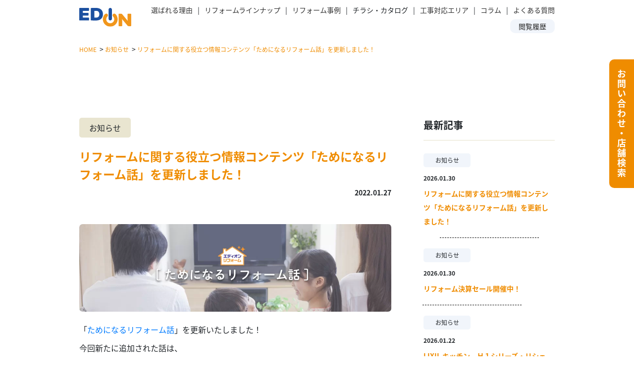

--- FILE ---
content_type: text/html; charset=UTF-8
request_url: https://reform.edion.jp/news/news220127/
body_size: 11081
content:
<!doctype html>
<html lang="ja"
	prefix="og: https://ogp.me/ns#" >
<head prefix="og: http://ogp.me/ns# fb: http://ogp.me/ns/fb# article: http://ogp.me/ns/article#">
  <meta charset="utf-8">
  <meta http-equiv="x-ua-compatible" content="ie=edge">
  <meta name="viewport" content="width=device-width, initial-scale=1, shrink-to-fit=no">
  <title>リフォームに関する役立つ情報コンテンツ「ためになるリフォーム話」を更新しました！ | お知らせ | エディオンリフォームサイト </title>

		<!-- All in One SEO 4.1.0.2 -->
		<meta name="description" content="エディオンの各店舗のお得な情報や役立つ情報を提供しているエディオングループ お知らせ リフォームページです。"/>
		<meta name="keywords" content="お知らせ" />
		<link rel="canonical" href="https://reform.edion.jp/news/news220127/" />
		<meta property="og:site_name" content="エディオンリフォームサイト" />
		<meta property="og:type" content="product" />
		<meta property="og:title" content="リフォームに関する役立つ情報コンテンツ「ためになるリフォーム話」を更新しました！ | お知らせ | エディオンリフォームサイト " />
		<meta property="og:description" content="エディオンの各店舗のお得な情報や役立つ情報を提供しているエディオングループ お知らせ リフォームページです。" />
		<meta property="og:url" content="https://reform.edion.jp/news/news220127/" />
		<meta property="og:image" content="https://reform.edion.jp/app/uploads/2021/04/ogp.png" />
		<meta property="og:image:secure_url" content="https://reform.edion.jp/app/uploads/2021/04/ogp.png" />
		<meta property="og:image:width" content="1200" />
		<meta property="og:image:height" content="630" />
		<meta name="twitter:card" content="summary_large_image" />
		<meta name="twitter:domain" content="reform.edion.jp" />
		<meta name="twitter:title" content="リフォームに関する役立つ情報コンテンツ「ためになるリフォーム話」を更新しました！ | お知らせ | エディオンリフォームサイト " />
		<meta name="twitter:description" content="エディオンの各店舗のお得な情報や役立つ情報を提供しているエディオングループ お知らせ リフォームページです。" />
		<meta name="twitter:image" content="https://reform.edion.jp/app/uploads/2021/04/ogp.png" />
		<script type="application/ld+json" class="aioseo-schema">
			{"@context":"https:\/\/schema.org","@graph":[{"@type":"WebSite","@id":"https:\/\/reform.edion.jp\/#website","url":"https:\/\/reform.edion.jp\/","name":"\u30a8\u30c7\u30a3\u30aa\u30f3\u30ea\u30d5\u30a9\u30fc\u30e0\u30b5\u30a4\u30c8","publisher":{"@id":"https:\/\/reform.edion.jp\/#organization"}},{"@type":"Organization","@id":"https:\/\/reform.edion.jp\/#organization","name":"\u30a8\u30c7\u30a3\u30aa\u30f3 \u30ea\u30d5\u30a9\u30fc\u30e0\u30b5\u30a4\u30c8","url":"https:\/\/reform.edion.jp\/","logo":{"@type":"ImageObject","@id":"https:\/\/reform.edion.jp\/#organizationLogo","url":"https:\/\/reform.edion.jp\/app\/uploads\/2021\/04\/logo.png","width":"630","height":"630"},"image":{"@id":"https:\/\/reform.edion.jp\/#organizationLogo"},"contactPoint":{"@type":"ContactPoint","telephone":"+81120821045","contactType":"Sales"}},{"@type":"BreadcrumbList","@id":"https:\/\/reform.edion.jp\/news\/news220127\/#breadcrumblist","itemListElement":[{"@type":"ListItem","@id":"https:\/\/reform.edion.jp\/#listItem","position":"1","item":{"@id":"https:\/\/reform.edion.jp\/#item","name":"Home","description":"\u30a8\u30c7\u30a3\u30aa\u30f3\u306e\u5404\u5e97\u8217\u306e\u304a\u5f97\u306a\u60c5\u5831\u3084\u5f79\u7acb\u3064\u60c5\u5831\u3092\u63d0\u4f9b\u3057\u3066\u3044\u308b\u30a8\u30c7\u30a3\u30aa\u30f3\u30b0\u30eb\u30fc\u30d7 \u30c8\u30c3\u30d7\u30da\u30fc\u30b8 \u30ea\u30d5\u30a9\u30fc\u30e0\u30da\u30fc\u30b8\u3067\u3059\u3002","url":"https:\/\/reform.edion.jp\/"},"nextItem":"https:\/\/reform.edion.jp\/news\/#listItem"},{"@type":"ListItem","@id":"https:\/\/reform.edion.jp\/news\/#listItem","position":"2","item":{"@id":"https:\/\/reform.edion.jp\/news\/#item","name":"\u304a\u77e5\u3089\u305b","description":"\u30a8\u30c7\u30a3\u30aa\u30f3\u306e\u5404\u5e97\u8217\u306e\u304a\u5f97\u306a\u60c5\u5831\u3084\u5f79\u7acb\u3064\u60c5\u5831\u3092\u63d0\u4f9b\u3057\u3066\u3044\u308b\u30a8\u30c7\u30a3\u30aa\u30f3\u30b0\u30eb\u30fc\u30d7 \u304a\u77e5\u3089\u305b \u30ea\u30d5\u30a9\u30fc\u30e0\u30da\u30fc\u30b8\u3067\u3059\u3002","url":"https:\/\/reform.edion.jp\/news\/"},"nextItem":"https:\/\/reform.edion.jp\/news\/news220127\/#listItem","previousItem":"https:\/\/reform.edion.jp\/#listItem"},{"@type":"ListItem","@id":"https:\/\/reform.edion.jp\/news\/news220127\/#listItem","position":"3","item":{"@id":"https:\/\/reform.edion.jp\/news\/news220127\/#item","name":"\u30ea\u30d5\u30a9\u30fc\u30e0\u306b\u95a2\u3059\u308b\u5f79\u7acb\u3064\u60c5\u5831\u30b3\u30f3\u30c6\u30f3\u30c4\u300c\u305f\u3081\u306b\u306a\u308b\u30ea\u30d5\u30a9\u30fc\u30e0\u8a71\u300d\u3092\u66f4\u65b0\u3057\u307e\u3057\u305f\uff01","description":"\u30a8\u30c7\u30a3\u30aa\u30f3\u306e\u5404\u5e97\u8217\u306e\u304a\u5f97\u306a\u60c5\u5831\u3084\u5f79\u7acb\u3064\u60c5\u5831\u3092\u63d0\u4f9b\u3057\u3066\u3044\u308b\u30a8\u30c7\u30a3\u30aa\u30f3\u30b0\u30eb\u30fc\u30d7 \u304a\u77e5\u3089\u305b \u30ea\u30d5\u30a9\u30fc\u30e0\u30da\u30fc\u30b8\u3067\u3059\u3002","url":"https:\/\/reform.edion.jp\/news\/news220127\/"},"previousItem":"https:\/\/reform.edion.jp\/news\/#listItem"}]},{"@type":"Person","@id":"https:\/\/reform.edion.jp\/author\/edion_reform_admin\/#author","url":"https:\/\/reform.edion.jp\/author\/edion_reform_admin\/","name":"edion_reform_admin","image":{"@type":"ImageObject","@id":"https:\/\/reform.edion.jp\/news\/news220127\/#authorImage","url":"https:\/\/secure.gravatar.com\/avatar\/844d20f3610f95a090aeb9303989cba5?s=96&d=mm&r=g","width":"96","height":"96","caption":"edion_reform_admin"}},{"@type":"WebPage","@id":"https:\/\/reform.edion.jp\/news\/news220127\/#webpage","url":"https:\/\/reform.edion.jp\/news\/news220127\/","name":"\u30ea\u30d5\u30a9\u30fc\u30e0\u306b\u95a2\u3059\u308b\u5f79\u7acb\u3064\u60c5\u5831\u30b3\u30f3\u30c6\u30f3\u30c4\u300c\u305f\u3081\u306b\u306a\u308b\u30ea\u30d5\u30a9\u30fc\u30e0\u8a71\u300d\u3092\u66f4\u65b0\u3057\u307e\u3057\u305f\uff01 | \u304a\u77e5\u3089\u305b | \u30a8\u30c7\u30a3\u30aa\u30f3\u30ea\u30d5\u30a9\u30fc\u30e0\u30b5\u30a4\u30c8","description":"\u30a8\u30c7\u30a3\u30aa\u30f3\u306e\u5404\u5e97\u8217\u306e\u304a\u5f97\u306a\u60c5\u5831\u3084\u5f79\u7acb\u3064\u60c5\u5831\u3092\u63d0\u4f9b\u3057\u3066\u3044\u308b\u30a8\u30c7\u30a3\u30aa\u30f3\u30b0\u30eb\u30fc\u30d7 \u304a\u77e5\u3089\u305b \u30ea\u30d5\u30a9\u30fc\u30e0\u30da\u30fc\u30b8\u3067\u3059\u3002","inLanguage":"ja","isPartOf":{"@id":"https:\/\/reform.edion.jp\/#website"},"breadcrumb":{"@id":"https:\/\/reform.edion.jp\/news\/news220127\/#breadcrumblist"},"author":"https:\/\/reform.edion.jp\/news\/news220127\/#author","creator":"https:\/\/reform.edion.jp\/news\/news220127\/#author","datePublished":"2022-01-27T01:00:00+09:00","dateModified":"2022-06-01T08:45:37+09:00"},{"@type":"BlogPosting","@id":"https:\/\/reform.edion.jp\/news\/news220127\/#blogposting","name":"\u30ea\u30d5\u30a9\u30fc\u30e0\u306b\u95a2\u3059\u308b\u5f79\u7acb\u3064\u60c5\u5831\u30b3\u30f3\u30c6\u30f3\u30c4\u300c\u305f\u3081\u306b\u306a\u308b\u30ea\u30d5\u30a9\u30fc\u30e0\u8a71\u300d\u3092\u66f4\u65b0\u3057\u307e\u3057\u305f\uff01 | \u304a\u77e5\u3089\u305b | \u30a8\u30c7\u30a3\u30aa\u30f3\u30ea\u30d5\u30a9\u30fc\u30e0\u30b5\u30a4\u30c8","description":"\u30a8\u30c7\u30a3\u30aa\u30f3\u306e\u5404\u5e97\u8217\u306e\u304a\u5f97\u306a\u60c5\u5831\u3084\u5f79\u7acb\u3064\u60c5\u5831\u3092\u63d0\u4f9b\u3057\u3066\u3044\u308b\u30a8\u30c7\u30a3\u30aa\u30f3\u30b0\u30eb\u30fc\u30d7 \u304a\u77e5\u3089\u305b \u30ea\u30d5\u30a9\u30fc\u30e0\u30da\u30fc\u30b8\u3067\u3059\u3002","headline":"\u30ea\u30d5\u30a9\u30fc\u30e0\u306b\u95a2\u3059\u308b\u5f79\u7acb\u3064\u60c5\u5831\u30b3\u30f3\u30c6\u30f3\u30c4\u300c\u305f\u3081\u306b\u306a\u308b\u30ea\u30d5\u30a9\u30fc\u30e0\u8a71\u300d\u3092\u66f4\u65b0\u3057\u307e\u3057\u305f\uff01","author":{"@id":"https:\/\/reform.edion.jp\/author\/edion_reform_admin\/#author"},"publisher":{"@id":"https:\/\/reform.edion.jp\/#organization"},"datePublished":"2022-01-27T01:00:00+09:00","dateModified":"2022-06-01T08:45:37+09:00","articleSection":"\u304a\u77e5\u3089\u305b","mainEntityOfPage":{"@id":"https:\/\/reform.edion.jp\/news\/news220127\/#webpage"},"isPartOf":{"@id":"https:\/\/reform.edion.jp\/news\/news220127\/#webpage"},"image":{"@type":"ImageObject","@id":"https:\/\/reform.edion.jp\/#articleImage","url":"https:\/\/reform.edion.jp\/app\/uploads\/2021\/04\/logo.png","width":"630","height":"630"}}]}
		</script>
		<!-- All in One SEO -->

<link rel='dns-prefetch' href='//code.jquery.com' />
<link rel='dns-prefetch' href='//s.w.org' />
<link rel="alternate" type="application/rss+xml" title="エディオンリフォームサイト &raquo; リフォームに関する役立つ情報コンテンツ「ためになるリフォーム話」を更新しました！ のコメントのフィード" href="https://reform.edion.jp/news/news220127/feed/" />
		<script type="text/javascript">
			window._wpemojiSettings = {"baseUrl":"https:\/\/s.w.org\/images\/core\/emoji\/13.0.1\/72x72\/","ext":".png","svgUrl":"https:\/\/s.w.org\/images\/core\/emoji\/13.0.1\/svg\/","svgExt":".svg","source":{"concatemoji":"https:\/\/reform.edion.jp\/wp\/wp-includes\/js\/wp-emoji-release.min.js?ver=5.7.2"}};
			!function(e,a,t){var n,r,o,i=a.createElement("canvas"),p=i.getContext&&i.getContext("2d");function s(e,t){var a=String.fromCharCode;p.clearRect(0,0,i.width,i.height),p.fillText(a.apply(this,e),0,0);e=i.toDataURL();return p.clearRect(0,0,i.width,i.height),p.fillText(a.apply(this,t),0,0),e===i.toDataURL()}function c(e){var t=a.createElement("script");t.src=e,t.defer=t.type="text/javascript",a.getElementsByTagName("head")[0].appendChild(t)}for(o=Array("flag","emoji"),t.supports={everything:!0,everythingExceptFlag:!0},r=0;r<o.length;r++)t.supports[o[r]]=function(e){if(!p||!p.fillText)return!1;switch(p.textBaseline="top",p.font="600 32px Arial",e){case"flag":return s([127987,65039,8205,9895,65039],[127987,65039,8203,9895,65039])?!1:!s([55356,56826,55356,56819],[55356,56826,8203,55356,56819])&&!s([55356,57332,56128,56423,56128,56418,56128,56421,56128,56430,56128,56423,56128,56447],[55356,57332,8203,56128,56423,8203,56128,56418,8203,56128,56421,8203,56128,56430,8203,56128,56423,8203,56128,56447]);case"emoji":return!s([55357,56424,8205,55356,57212],[55357,56424,8203,55356,57212])}return!1}(o[r]),t.supports.everything=t.supports.everything&&t.supports[o[r]],"flag"!==o[r]&&(t.supports.everythingExceptFlag=t.supports.everythingExceptFlag&&t.supports[o[r]]);t.supports.everythingExceptFlag=t.supports.everythingExceptFlag&&!t.supports.flag,t.DOMReady=!1,t.readyCallback=function(){t.DOMReady=!0},t.supports.everything||(n=function(){t.readyCallback()},a.addEventListener?(a.addEventListener("DOMContentLoaded",n,!1),e.addEventListener("load",n,!1)):(e.attachEvent("onload",n),a.attachEvent("onreadystatechange",function(){"complete"===a.readyState&&t.readyCallback()})),(n=t.source||{}).concatemoji?c(n.concatemoji):n.wpemoji&&n.twemoji&&(c(n.twemoji),c(n.wpemoji)))}(window,document,window._wpemojiSettings);
		</script>
		<style type="text/css">
img.wp-smiley,
img.emoji {
	display: inline !important;
	border: none !important;
	box-shadow: none !important;
	height: 1em !important;
	width: 1em !important;
	margin: 0 .07em !important;
	vertical-align: -0.1em !important;
	background: none !important;
	padding: 0 !important;
}
</style>
	<link rel='stylesheet' id='leaflet-css-css'  href='https://reform.edion.jp/app/themes/edion-reform/resources/assets/imgviewer/leaflet.css' type='text/css' media='all' />
<link rel='stylesheet' id='sage/main.css-css'  href='https://reform.edion.jp/app/themes/edion-reform/dist/styles/main_3eee391c.css' type='text/css' media='all' />
<script type='text/javascript' src='https://reform.edion.jp/wp/wp-includes/js/jquery/jquery.min.js?ver=3.5.1' id='jquery-core-js'></script>
<script type='text/javascript' src='https://reform.edion.jp/wp/wp-includes/js/jquery/jquery-migrate.min.js?ver=3.3.2' id='jquery-migrate-js'></script>
<link rel="https://api.w.org/" href="https://reform.edion.jp/wp-json/" /><link rel="alternate" type="application/json" href="https://reform.edion.jp/wp-json/wp/v2/posts/140539" /><link rel="EditURI" type="application/rsd+xml" title="RSD" href="https://reform.edion.jp/wp/xmlrpc.php?rsd" />
<link rel="wlwmanifest" type="application/wlwmanifest+xml" href="https://reform.edion.jp/wp/wp-includes/wlwmanifest.xml" /> 
<meta name="generator" content="WordPress 5.7.2" />
<link rel='shortlink' href='https://reform.edion.jp/?p=140539' />
<link rel="alternate" type="application/json+oembed" href="https://reform.edion.jp/wp-json/oembed/1.0/embed?url=https%3A%2F%2Freform.edion.jp%2Fnews%2Fnews220127%2F" />
<link rel="alternate" type="text/xml+oembed" href="https://reform.edion.jp/wp-json/oembed/1.0/embed?url=https%3A%2F%2Freform.edion.jp%2Fnews%2Fnews220127%2F&#038;format=xml" />
<style type="text/css">.recentcomments a{display:inline !important;padding:0 !important;margin:0 !important;}</style>  <script>
  (function(d) {
    var config = {
        kitId: 'vlg6qnp',
        scriptTimeout: 3000,
        async: true
      },
      h=d.documentElement,t=setTimeout(function(){h.className=h.className.replace(/\bwf-loading\b/g,"")+" wf-inactive";},config.scriptTimeout),tk=d.createElement("script"),f=false,s=d.getElementsByTagName("script")[0],a;h.className+=" wf-loading";tk.src='https://use.typekit.net/'+config.kitId+'.js';tk.async=true;tk.onload=tk.onreadystatechange=function(){a=this.readyState;if(f||a&&a!="complete"&&a!="loaded")return;f=true;clearTimeout(t);try{Typekit.load(config)}catch(e){}};s.parentNode.insertBefore(tk,s)
  })(document);
</script>

<!-- Google Tag Manager -->
<script>(function(w,d,s,l,i){w[l]=w[l]||[];w[l].push({'gtm.start':new Date().getTime(),event:'gtm.js'});var f=d.getElementsByTagName(s)[0],j=d.createElement(s),dl=l!='dataLayer'?'&l='+l:'';j.async=true;j.src='https://www.googletagmanager.com/gtm.js?id='+i+dl;f.parentNode.insertBefore(j,f);})(window,document,'script','dataLayer','GTM-TZ6S53');</script>
<!-- End Google Tag Manager -->

  <link rel="icon" type="image/vnd.microsoft.icon" href="https://reform.edion.jp/app/themes/edion-reform/resources/assets/icons/favicon.ico" />
  <link rel="apple-touch-icon" sizes="180x180" href="https://reform.edion.jp/app/themes/edion-reform/resources/assets/icons/apple-touch-icon.png">
  <link rel="icon" type="image/png" sizes="32x32" href="https://reform.edion.jp/app/themes/edion-reform/resources/assets/icons/favicon-32x32.png">
  <link rel="icon" type="image/png" sizes="16x16" href="https://reform.edion.jp/app/themes/edion-reform/resources/assets/icons/favicon-16x16.png">
  <link rel="manifest" href="https://reform.edion.jp/app/themes/edion-reform/resources/assets/icons/site.webmanifest">
  <link rel="mask-icon" href="https://reform.edion.jp/app/themes/edion-reform/resources/assets/icons/safari-pinned-tab.svg" color="#1c50a0">
  <meta name="msapplication-TileColor" content="#1c50a0">
  <meta name="theme-color" content="#ffffff">
</head>
<body class="post-template-default single single-post postid-140539 single-format-standard news220127 news app-data index-data singular-data single-data single-post-data single-post-news220127-data">
<!-- Google Tag Manager (noscript) -->
  <noscript><iframe src="https://www.googletagmanager.com/ns.html?id=GTM-TZ6S53" height="0" width="0" style="display:none;visibility:hidden"></iframe></noscript>
  <!-- End Google Tag Manager (noscript) -->
<div class="wrapper" id="root">
    <header class="banner fixed-top">
  <div class="header-container">
    <div class="header-logo--container">
      <a href="/"><img src="https://reform.edion.jp/app/themes/edion-reform/resources/assets/images/common/logo_blue.svg"></a>
    </div>
    <nav class="nav-primary">
      <ul>
        <li class="pullmenu__merit"><a href="/merit">選ばれる理由</a></li>
        <div class="menu-contents__merit">
          <div class="close-menu">×</div>
          <div class="title">選ばれる理由</div>
          <div class="grid-columns">
            <div class="grid-column">
              <div class="grid-item"><a href="/merit">選ばれる理由</a></div>
            </div>
            <div class="grid-column">
              <div class="grid-item"><a href="/support">保証サービスについて</a></div>
            </div>
          </div>
        </div>
        <li class="pullmenu__lineup"><a href="/lineup/">リフォームラインナップ</a></li>
        <div class="menu-contents__lineup">
          <div class="close-menu">×</div>
          <div class="title">商品ラインナップ</div>
          <div class="grid-columns">
            <div class="grid-column">
              <div class="grid-item"><a href="/lineup/kitchen/kitchens/">キッチン</a></div>
              <div class="grid-item"><a href="/lineup/mansion/m-kitchen/">マンション用キッチン</a></div>
              <div class="grid-item"><a href="/lineup/kitchen/storage/">キッチン収納</a></div>
              <div class="grid-item"><a href="/lineup/kitchen/rangehood/">レンジフード</a></div>
              <div class="grid-item"><a href="/lineup/outdoor/wall/">外壁・屋根塗装</a></div>
              <div class="grid-item"><a href="/lineup/outdoor/exterior/">エクステリア</a></div>
              <div class="grid-item"><a href="/lineup/indoor/air/">換気空清機</a></div>
            </div>
            <div class="grid-column">
              <div class="grid-item"><a href="/lineup/bath/br/">バスルーム</a></div>
              <div class="grid-item"><a href="/lineup/mansion/m-bath/">マンション用バスルーム</a></div>
              <div class="grid-item"><a href="/lineup/kitchen/dishwasher/">ビルトイン食器洗い乾燥機</a></div>
              <div class="grid-item"><a href="/lineup/indoor/window/">内窓・窓用シャッター</a></div>
              <div class="grid-item"><a href="/lineup/outdoor/solar-battery/">太陽光発電・蓄電池</a></div>
              <div class="grid-item"><a href="/lineup/indoor/tatami/">和室リフォーム</a></div>
            </div>
            <div class="grid-column">
              <div class="grid-item"><a href="/lineup/toilet/">トイレ</a></div>
              <div class="grid-item"><a href="/lineup/bath/ecocute/">エコキュート</a></div>
              <div class="grid-item"><a href="/lineup/bath/waterheater/">ガス給湯器</a></div>
              <div class="grid-item"><a href="/lineup/bath/heating/">浴室・脱衣所暖房乾燥機</a></div>
              <div class="grid-item"><a href="/lineup/outdoor/ev/">EV充電器</a></div>
              <div class="grid-item"><a href="/lineup/indoor/maintenance/">メンテナンス</a></div>
            </div>
            <div class="grid-column">
              <div class="grid-item"><a href="/lineup/bath/wash/">洗面化粧台</a></div>
              <div class="grid-item"><a href="/lineup/kitchen/ih/">IHクッキングヒーター</a></div>
              <div class="grid-item"><a href="/lineup/kitchen/konro/">ビルトインガスコンロ</a></div>
              <div class="grid-item"><a href="/lineup/outdoor/door/">玄関ドア・勝手口</a></div>
              <div class="grid-item"><a href="/lineup/outdoor/v2h/">V2H</a></div>
              <div class="grid-item"><a href="/lineup/outdoor/deliverybox/">宅配ボックス</a></div>
            </div>
          </div>

          <div class="search">
            <svg xmlns="http://www.w3.org/2000/svg" width="21.949" height="21.948" viewBox="0 0 21.949 21.948">
              <path id="searchicon" data-name="searchicon"
                d="M658.013,3564.369l-5.53-5.53a.507.507,0,0,0-.364-.15h-.442a8.839,8.839,0,1,0-.5.5v.438a.526.526,0,0,0,.15.364l5.53,5.529a.514.514,0,0,0,.73,0l.424-.424A.516.516,0,0,0,658.013,3564.369Zm-12.882-4.184a7.545,7.545,0,1,1,7.545-7.544A7.538,7.538,0,0,1,645.131,3560.185Z"
                transform="translate(-636.215 -3543.725)" fill="#fff" />
            </svg>
            <a href="/lineup/search/">すべての商品から検索</a>
          </div>
        </div>
        <li class="pullmenu__case"><a href="/case">リフォーム事例</a></li>
        <div class="menu-contents__case">
          <div class="close-menu">×</div>
          <div class="title">リフォーム事例</div>
          <div class="grid-columns">
            <div class="grid-column">
              <div class="grid-item"><a href="/case/?cat=0"><img
                    src="https://reform.edion.jp/app/themes/edion-reform/resources/assets/images/common/icon-case-kitchen.svg">キッチン</a></div>
              <div class="grid-item"><a href="/case/?cat=4"><img
                    src="https://reform.edion.jp/app/themes/edion-reform/resources/assets/images/common/icon-case-wall.svg">外壁・屋根塗装</a></div>
            </div>
            <div class="grid-column">
              <div class="grid-item"><a href="/case/?cat=1"><img
                    src="https://reform.edion.jp/app/themes/edion-reform/resources/assets/images/common/icon-case-bath.svg">バスルーム</a></div>
              <div class="grid-item"><a href="/case/?cat=5"><img
                    src="https://reform.edion.jp/app/themes/edion-reform/resources/assets/images/common/icon-case-ecocute.svg">エコキュート・ガス給湯器</a>
              </div>
            </div>
            <div class="grid-column">
              <div class="grid-item"><a href="/case/?cat=2"><img
                    src="https://reform.edion.jp/app/themes/edion-reform/resources/assets/images/common/icon-case-toilet.svg">トイレ</a></div>
              <div class="grid-item"><a href="/case/?cat=6"><img
                    src="https://reform.edion.jp/app/themes/edion-reform/resources/assets/images/common/icon-case-solar.svg">太陽光発電・蓄電池・EV充電器</a>
              </div>
            </div>
            <div class="grid-column">
              <div class="grid-item"><a href="/case/?cat=3"><img
                    src="https://reform.edion.jp/app/themes/edion-reform/resources/assets/images/common/icon-case-wash.svg">洗面化粧台</a></div>
              <div class="grid-item"><a href="/case/?cat=9"><img
                    src="https://reform.edion.jp/app/themes/edion-reform/resources/assets/images/common/icon-case-other.svg">その他</a></div>
            </div>
          </div>


          <div class="search">
            <svg xmlns="http://www.w3.org/2000/svg" width="21.949" height="21.948" viewBox="0 0 21.949 21.948">
              <path id="searchicon" data-name="searchicon"
                d="M658.013,3564.369l-5.53-5.53a.507.507,0,0,0-.364-.15h-.442a8.839,8.839,0,1,0-.5.5v.438a.526.526,0,0,0,.15.364l5.53,5.529a.514.514,0,0,0,.73,0l.424-.424A.516.516,0,0,0,658.013,3564.369Zm-12.882-4.184a7.545,7.545,0,1,1,7.545-7.544A7.538,7.538,0,0,1,645.131,3560.185Z"
                transform="translate(-636.215 -3543.725)" fill="#fff" />
            </svg>
            <a href="/case/">すべての事例から検索</a>
          </div>
        </div>
        <li class="pullmenu__flyer">チラシ・カタログ</li>
        <div class="menu-contents__flyer">
          <div class="close-menu">×</div>
          <div class="title">チラシ</div>
          
          <div class="grid-columns">
            <div class="grid-column">
              <div class="grid-item">
                                  <a href="/flyer/week/">今週のチラシ</a>
                              </div>
              <div class="grid-item">
                                  <a href="/flyer/month/">今月のチラシ</a>
                              </div>
              <div class="grid-item">
                                  <a href="/flyer/season/">季節のチラシ</a>
                              </div>
              <div class="grid-item">
                                  <a href="/flyer/campaign/">キャンペーン</a>
                              </div>
            </div>
          </div>
          <div class="title">カタログ</div>
          <div class="grid-columns catalog">
            <div class="grid-column">
              <div class="grid-item">
                <a href="/webcatalog/catalog-kitchen/" target="_blank">
                  キッチン関連
                </a>
              </div>
              <div class="grid-item">
                <a href="/webcatalog/catalog-bath/" target="_blank">
                  バス関連
                </a>
              </div>
              <div class="grid-item">
                <a href="/webcatalog/catalog-toilet/" target="_blank">
                  トイレ関連
                </a>
              </div>
              <div class="grid-item">
                <a href="/webcatalog/catalog-waterheater/" target="_blank">
                  給湯器関連
                </a>
              </div>
            </div>
            <div class="grid-column">
              <div class="grid-item">
                <a href="/webcatalog/catalog-indoor/" target="_blank">
                  屋内リフォーム関連
                </a>
              </div>
              <div class="grid-item">
                <a href="/webcatalog/catalog-outdoor/" target="_blank">
                  屋外リフォーム関連
                </a>
              </div>
            </div>
            <div class="grid-column">
              <div class="grid-item">
                <a class="link__list" href="/webcatalog/" target="_blank">すべてのカタログを見る</a>
              </div>
            </div>
          </div>



        </div>
        <li class="pullmenu__area"><a href="/area">工事対応エリア</a></li>
        <div class="menu-contents__area">
          <div class="close-menu">×</div>
          <div class="title">工事対応エリア</div>
          <div class="grid-columns">
            <div class="grid-column">
              <div class="grid-item"><img src="https://reform.edion.jp/app/themes/edion-reform/resources/assets/images/common/area-jmap.svg">
              </div>
            </div>
            <div class="grid-column">
              <div class="grid-item"><a href="/area/hokkaido/">北海道エリア</a></div>
              <div class="grid-item"><a href="/area/touhoku/">東北エリア</a></div>
              <div class="grid-item"><a href="/area/kantou/">関東エリア</a></div>
              <div class="grid-item"><a href="/area/toukai-hokuriku/">東海・北陸エリア</a></div>
            </div>
            <div class="grid-column">
              <div class="grid-item"><a href="/area/kinki/">近畿エリア</a></div>
              <div class="grid-item"><a href="/area/chugoku/">中国エリア</a></div>
              <div class="grid-item"><a href="/area/shikoku/">四国エリア</a></div>
              <div class="grid-item"><a href="/area/kyusyu-okinawa/">九州・沖縄エリア</a></div>
            </div>
          </div>

        </div>
        <li class="pullmenu__blog"><a href="/blog">コラム</a></li>
        <div class="menu-contents__blog">
          <div class="close-menu">×</div>
          <div class="title">コラム</div>
          <div class="grid-columns">
            <div class="grid-column">
              <div class="grid-item"><a href="/blog/">ALL</a></div>
            </div>
            <div class="grid-column">
              <div class="grid-item"><a href="/blog/?blog_category=1"><img
                    src="https://reform.edion.jp/app/themes/edion-reform/resources/assets/images/common/icon-blog-kitchen.svg">キッチン</a>
              </div>
              <div class="grid-item"><a href="/blog/?blog_category=5"><img
                    src="https://reform.edion.jp/app/themes/edion-reform/resources/assets/images/common/icon-blog-outdoor.svg">屋外のリフォーム</a>
              </div>
            </div>
            <div class="grid-column">
              <div class="grid-item"><a href="/blog/?blog_category=2"><img
                    src="https://reform.edion.jp/app/themes/edion-reform/resources/assets/images/common/icon-blog-bath.svg">バス</a>
              </div>
              <div class="grid-item"><a href="/blog/?blog_category=6"><img
                    src="https://reform.edion.jp/app/themes/edion-reform/resources/assets/images/common/icon-blog-other.svg">リフォーム総合</a>
              </div>
            </div>
            <div class="grid-column">
              <div class="grid-item"><a href="/blog/?blog_category=3"><img
                    src="https://reform.edion.jp/app/themes/edion-reform/resources/assets/images/common/icon-blog-toilet.svg">トイレ</a>
              </div>
              <!-- Removed the empty grid-item for cleanup -->
            </div>
          </div>
        </div>
        <li class="pullmenu__faq"><a href="/faq">よくある質問</a></li>
        <div class="menu-contents__faq">
          <div class="close-menu">×</div>
          <div class="title">よくある質問</div>
          <div class="grid-columns">
            <div class="grid-column">
              <div class="grid-item">一般</div>
              <div class="grid-item">エリア毎</div>
            </div>
            <div class="grid-column">
              <div class="grid-item"><a href="/faq/#construction">工事について</a></div>
              <div class="grid-item"><a href="/faq/#kitchen"><img
                    src="https://reform.edion.jp/app/themes/edion-reform/resources/assets/images/common/icon-faq-kitchen.svg">キッチン</a>
              </div>
              <div class="grid-item"><a href="/faq/#outdoor"><img
                    src="https://reform.edion.jp/app/themes/edion-reform/resources/assets/images/common/icon-faq-outdoor.svg">屋外のリフォーム</a>
              </div>
            </div>
            <div class="grid-column">
              <div class="grid-item"><a href="/faq/#price">費用について</a></div>
              <div class="grid-item"><a href="/faq/#toilet"><img
                    src="https://reform.edion.jp/app/themes/edion-reform/resources/assets/images/common/icon-faq-toilet.svg">トイレ</a>
              </div>
              <div class="grid-item"><a href="/faq/#mansion"><img
                    src="https://reform.edion.jp/app/themes/edion-reform/resources/assets/images/common/icon-faq-mansion.svg">マンション</a>
              </div>
            </div>
            <div class="grid-column">
              <div class="grid-item"></div>
              <div class="grid-item"><a href="/faq/#bath"><img
                    src="https://reform.edion.jp/app/themes/edion-reform/resources/assets/images/common/icon-faq-bath.svg">バス</a></div>
              <div class="grid-item"></div>
            </div>
            <div class="grid-column">
              <div class="grid-item"></div>
              <div class="grid-item"><a href="/faq/#indoor"><img
                    src="https://reform.edion.jp/app/themes/edion-reform/resources/assets/images/common/icon-faq-indoor.svg">屋内のリフォーム</a>
              </div>
              <div class="grid-item"></div>
            </div>
          </div>

        </div>
      </ul>
      <div class="viewed-history">
        <div>
          <a href="/history/">閲覧履歴</a>
        </div>
      </div>
    </nav>
    <a class="sp_menu_btn is_close"></a>
    <div class="sp_menu is_close">
      <div class="sp_menu_upper">
        <ul class="sp_menu_list">
          <li class="pullmenu-sp__merit"><a href="/merit">EDIONが選ばれる理由</a></li>
          <div class="menu-contents-sp__merit">
            <ul>
              <li><a href="/merit/">選ばれる理由</a></li>
              <li><a href="/support/">保証サービスについて</a></li>
            </ul>
          </div>
          <li class="pullmenu-sp__lineup"><a href="/lineup/">リフォームラインナップ</a></li>
          <div class="menu-contents-sp__lineup">
            <ul>
              <li><a href="/lineup/kitchen/kitchens/">キッチン</a></li>
              <li><a href="/lineup/mansion/m-kitchen/">マンション用キッチン</a></li>
              <li><a href="/lineup/kitchen/storage/">キッチン収納</a></li>
              <li><a href="/lineup/bath/br/">バスルーム</a></li>
              <li><a href="/lineup/mansion/m-bath/">マンション用バスルーム</a></li>
              <li><a href="/lineup/toilet/">トイレ</a></li>
              <li><a href="/lineup/bath/wash/">洗面化粧台</a></li>
              <li><a href="/lineup/bath/ecocute/">エコキュート</a></li>
              <li><a href="/lineup/kitchen/ih/">IHクッキングヒーター</a></li>
              <li><a href="/lineup/bath/waterheater/">ガス給湯器</a></li>
              <li><a href="/lineup/kitchen/konro/">ビルトインガスコンロ</a></li>
              <li><a href="/lineup/kitchen/rangehood/">レンジフード</a></li>
              <li><a href="/lineup/kitchen/dishwasher/">ビルトイン食器洗い乾燥機</a></li>
              <li><a href="/lineup/outdoor/wall/">外壁・屋根塗装</a></li>
              <li><a href="/lineup/outdoor/solar-battery/">太陽光発電・蓄電池</a></li>
              <li><a href="/lineup/outdoor/ev/">EV充電器</a></li>
              <li><a href="/lineup/outdoor/v2h/">V2H</a></li>
              <li><a href="/lineup/indoor/window/">内窓・窓用シャッター</a></li>
              <li><a href="/lineup/bath/heating/">浴室・脱衣所暖房乾燥機</a></li>
              <li><a href="/lineup/outdoor/door/">玄関ドア・勝手口</a></li>
              <li><a href="/lineup/outdoor/exterior/">エクステリア</a></li>
              <li><a href="/lineup/indoor/tatami/">和室リフォーム</a></li>
              <li><a href="/lineup/indoor/maintenance/">メンテナンス</a></li>
              <li><a href="/lineup/outdoor/deliverybox/">宅配ボックス</a></li>
              <li><a href="/lineup/indoor/air/">換気空清機</a></li>
              <div class="search">
                <svg xmlns="http://www.w3.org/2000/svg" width="18" height="18" viewBox="0 0 18 18">
                  <path
                    d="M654.091,3560.656l-4.535-4.535a.415.415,0,0,0-.3-.123H648.9a7.253,7.253,0,1,0-.408.411v.359a.432.432,0,0,0,.123.3l4.535,4.534a.421.421,0,0,0,.6,0l.348-.347A.423.423,0,0,0,654.091,3560.656Zm-10.564-3.431a6.187,6.187,0,1,1,6.188-6.187A6.182,6.182,0,0,1,643.527,3557.224Z"
                    transform="translate(-636.215 -3543.725)" fill="#1c50a0" />
                </svg>

                <a href="/lineup/search/">すべての商品から検索</a>
              </div>
          </div>
          <li class="pullmenu-sp__case"><a href="/case/">リフォーム事例</a></li>
          <div class="menu-contents-sp__case">
            <ul>
              <li><a href="/case/?cat=0">キッチン</a></li>
              <li><a href="/case/?cat=1">バスルーム</a></li>
              <li><a href="/case/?cat=2">トイレ</a></li>
              <li><a href="/case/?cat=3">洗面化粧台</a></li>
              <li><a href="/case/?cat=4">外壁・屋根塗装</a></li>
              <li><a href="/case/?cat=5">エコキュート・ガス給湯器</a></li>
              <li><a href="/case/?cat=6">太陽光発電・蓄電池・EV充電器</a></li>
              <li><a href="/case/?cat=9">その他</a></li>
              <div class="search">
                <svg xmlns="http://www.w3.org/2000/svg" width="18" height="18" viewBox="0 0 18 18">
                  <path
                    d="M654.091,3560.656l-4.535-4.535a.415.415,0,0,0-.3-.123H648.9a7.253,7.253,0,1,0-.408.411v.359a.432.432,0,0,0,.123.3l4.535,4.534a.421.421,0,0,0,.6,0l.348-.347A.423.423,0,0,0,654.091,3560.656Zm-10.564-3.431a6.187,6.187,0,1,1,6.188-6.187A6.182,6.182,0,0,1,643.527,3557.224Z"
                    transform="translate(-636.215 -3543.725)" fill="#1c50a0" />
                </svg>
                <a href="/case/">すべての事例から検索</a>
              </div>
            </ul>
          </div>
          <li class="pullmenu-sp__flyer">チラシ・カタログ</li>
          <div class="menu-contents-sp__flyer">
            <ul>
              <li class="headline">チラシ</li>
              <ul class="second">
                <li><a href="/flyer/week/">今週のチラシ</a></li>
                <li><a href="/flyer/month/">今月のチラシ</a></li>
                <li><a href="/flyer/season/">季節のチラシ</a></li>
                <li><a href="/flyer/campaign/">キャンペーン</a></li>
              </ul>
              <li class="headline">カタログ</li>
              <ul class="second">
                <li><a href="/webcatalog/catalog-kitchen/" target="_blank">キッチン関連</a></li>
                <li><a href="/webcatalog/catalog-bath/" target="_blank">バス関連</a></li>
                <li><a href="/webcatalog/catalog-toilet/" target="_blank">トイレ関連</a></li>
                <li><a href="/webcatalog/catalog-waterheater/" target="_blank">給湯器関連</a></li>
                <li><a href="/webcatalog/catalog-indoor/" target="_blank">屋内リフォーム関連</a></li>
                <li><a href="/webcatalog/catalog-outdoor/" target="_blank">屋外リフォーム関連</a></li>
                <li class="textright"><a class="link__list" href="/webcatalog/" target="_blank">すべてのカタログを見る</a></li>
              </ul>
            </ul>
          </div>


          <li class="pullmenu-sp__area top-border"><a href="/area/">工事対応エリア</a></li>
          <div class="menu-contents-sp__area">
            <ul>
              <li><a href="/area/hokkaido/">北海道エリア</a></li>
              <li><a href="/area/touhoku/">東北エリア</a></li>
              <li><a href="/area/kantou/">関東エリア</a></li>
              <li><a href="/area/toukai-hokuriku/">東海・北陸エリア</a></li>
              <li><a href="/area/kinki/">近畿エリア</a></li>
              <li><a href="/area/chugoku/">中国エリア</a></li>
              <li><a href="/area/shikoku/">四国エリア</a></li>
              <li><a href="/area/kyusyu-okinawa/">九州・沖縄エリア</a></li>
            </ul>
          </div>

          <li class="pullmenu-sp__blog"><a href="/blog">コラム</a></li>
          <div class="menu-contents-sp__blog">
            <ul>
              <li>
                <a href="/blog/">ALL</a>
              </li>
              <li>
                <a href="/blog/?blog_category=1">キッチン</a>
              </li>
              <li>
                <a href="/blog/?blog_category=5">屋外のリフォーム</a>
              </li>
              <li>
                <a href="/blog/?blog_category=2">バス</a>
              </li>
              <li>
                <a href="/blog/?blog_category=6">リフォーム総合</a>
              </li>
              <li>
                <a href="/blog/?blog_category=3">トイレ</a>
              </li>
            </ul>
          </div>
          <li class="pullmenu-sp__faq"><a href="/faq">よくある質問</a></li>
          <div class="menu-contents-sp__faq">
            <ul>
              <li class="headline">一般</li>
              <ul class="second">
                <li><a href="/faq/#construction">工事について</a></li>
                <li><a href="/faq/#price">費用について</a></li>
              </ul>

              <li class="headline">エリア毎</li>
              <ul class="second">
                <li><a href="/faq/#kitchen">キッチン</a></li>
                <li><a href="/faq/#toilet">トイレ</a></li>
                <li><a href="/faq/#bath">バス</a></li>
                <li><a href="/faq/#indoor">屋内のリフォーム</a></li>
                <li><a href="/faq/#outdoor">屋外のリフォーム</a></li>
                <li><a href="/faq/#mansion">マンション</a></li>
              </ul>
            </ul>

          </div>
        </ul>
      </div>
      <div class="sp_menu_lower">
        <div class="sp_menu_lower_wrapper">
          <div class="call_header">お問い合わせはこちら</div>
          <div class="call_copy">ご相談・見積・無料</div>
          <a class="call_number" href="tel:0120-8210-45">
            <img src="https://reform.edion.jp/app/themes/edion-reform/resources/assets/images/common/sp_menu_tel.svg">
          </a>
          <div class="opening_hour">10:00-19:00 | 土日祝OK</div>
          <div class="button__container">
            <a href="https://www.edion.co.jp/contact/reform" class="button button__menu--sp"
              target="_blank"><span>WEBで<br>問い合せ</span></a>
            <a href="https://search.edion.com/e_store/" class="button button__menu--sp"
              target="_blank"><span>お近くの<br>店舗を探す</span></a>
          </div>
        </div>
      </div>
    </div>
    <div class="sp_viewed-history">
      <div>
        <a href="/history/">閲覧履歴</a>
      </div>
    </div>
  </div>
</header>
  <div class="breadcrumbs-wrapper">
  <div class="breadcrumbs" typeof="BreadcrumbList" vocab="https://schema.org/">
    <!-- Breadcrumb NavXT 6.6.0 -->
<span property="itemListElement" typeof="ListItem"><a property="item" typeof="WebPage" title="Go to エディオンリフォームサイト." href="https://reform.edion.jp" class="home" ><span property="name">HOME</span></a><meta property="position" content="1"></span>&nbsp; &gt;&nbsp;<span property="itemListElement" typeof="ListItem"><a property="item" typeof="WebPage" title="Go to the お知らせ category archives." href="https://reform.edion.jp/./news/" class="taxonomy category" ><span property="name">お知らせ</span></a><meta property="position" content="2"></span>&nbsp; &gt;&nbsp;<span property="itemListElement" typeof="ListItem"><a property="item" typeof="WebPage" title="Go to リフォームに関する役立つ情報コンテンツ「ためになるリフォーム話」を更新しました！." href="https://reform.edion.jp/news/news220127/" class="post post-post current-item" aria-current="page"><span property="name">リフォームに関する役立つ情報コンテンツ「ためになるリフォーム話」を更新しました！</span></a><meta property="position" content="3"></span>  </div>
</div>
  <div class="sub-header">
      </div>
  <div class="content single-2-column">
    <main class="main">
        <div class="title__container">
    <div class="title--header">
      <span class="category">お知らせ</span>
      <div class="date_sp">2022.01.27</div>
    </div>
    <h1>リフォームに関する役立つ情報コンテンツ「ためになるリフォーム話」を更新しました！</h1>
    <div class="date_pc">2022.01.27</div>
  </div>

  <div class="contents-main">

        <img class="main-image" src="https://reform.edion.jp/app/uploads/2021/08/blog_archive_header-pc-1.png">
            <div class="main-text visual_base_group"><p><span style="font-size: 16px;">「<a href="/blog/">ためになるリフォーム話</a>」を更新いたしました！</span></p>
<p><span style="font-size: 16px;">今回新たに追加された話は、</span><br />
<span style="font-size: 16px;">・太陽光発電システムは本当におトク？メリット・デメリットを解説</span><br />
<span style="font-size: 16px;">・車の電力を家でも使える！V2Hで電気代節約や災害対策をしよう</span><br />
<span style="font-size: 16px;">の2話となります。</span></p>
<p><span style="font-size: 16px;">ぜひ、ご覧ください！</span></p>
</div>
      </div>

  
  <div class="back">
    <a class="button button_arrow" href="/news">戻る</a>
  </div>
    </main>
    <div class="side">
        <h2>最新記事</h2>
  <div class="newest-posts--container">
        <div class="newest-posts--cell">
            <div class="category">
        お知らせ      </div>
                  <div class="date">
        2026.01.30      </div>
                  <a class="title" href="https://reform.edion.jp/news/news260130/">
        リフォームに関する役立つ情報コンテンツ「ためになるリフォーム話」を更新しました！      </a>
          </div>
        <div class="newest-posts--cell">
            <div class="category">
        お知らせ      </div>
                  <div class="date">
        2026.01.30      </div>
                  <a class="title" href="https://reform.edion.jp/news/news260129/">
        リフォーム決算セール開催中！      </a>
          </div>
        <div class="newest-posts--cell">
            <div class="category">
        お知らせ      </div>
                  <div class="date">
        2026.01.22      </div>
                  <a class="title" href="https://reform.edion.jp/news/news260122/">
        LIXIL キッチン　Ｈ１シリーズ・リシェル　今だけ！お買得パック！      </a>
          </div>
        <div class="newest-posts--cell">
            <div class="category">
        お知らせ      </div>
                  <div class="date">
        2026.01.21      </div>
                  <a class="title" href="https://reform.edion.jp/news/news260121/">
        先着限定100邸　TOTOユニットバス　シンラ　スマート特別パック      </a>
          </div>
        <div class="newest-posts--cell">
            <div class="category">
        トピックス      </div>
                  <div class="date">
        2026.01.08      </div>
                  <a class="title" href="https://reform.edion.jp/news/news2025120101/">
        ＜各種メーカー＞寒波に伴う 給湯器 凍結防止について      </a>
          </div>
      </div>
    </div>
  </div>
  <div class="sub-footer">
      </div>
  <div id="mfp__container" class="mfp-hide">
  <div id="mfp__image__container">
    <img id="mfp__image" src="">
  </div>
  <a id="mfp__close">とじる</a>
</div>
    <footer class="content-info">

  
  <div class="footer-upper">
    <div class="container-fluid">
      <div class="row">
        <div class="col-xl-12 text-center">
          <h2>お問い合わせはこちら</h2>
          <h3>ご相談・見積・無料</h3>
          <p class="welcome">リフォーム・オール電化・太陽光発電のことなら<br class="only_sp">お任せください！<br>商品選びから現場お見積りまで、<br
              class="only_sp">専門スタッフが対応させていただきます！
          </p>

          <div class="call">
            <a href="tel:0120821045" class="call_sp"><img
                src="https://reform.edion.jp/app/themes/edion-reform/resources/assets/images/footer/free_call.svg"></a>
            <img class="call_pc" src="https://reform.edion.jp/app/themes/edion-reform/resources/assets/images/footer/free_call.svg"
              loading="lazy">
            <p class="hour">10:00-19:00 | 土日祝OK</p>
          </div>
        </div>
      </div>

      <div class="row">
        <div class="col-xs-12 text-center cta-container">

          <a href="https://www.edion.co.jp/contact/reform" class="button" target="_blank">
            <span>WEBで問い合わせ</span>
            <i class="fas fa-chevron-right"></i>
          </a>
          <div class="col-xs-12">
            <a href="https://search.edion.com/e_store/" class="button" target="_blank">
              <span>お近くの店舗を探す</span>
              <i class="fas fa-chevron-right"></i>
            </a>
          </div>
        </div>

      </div>
    </div>
  </div>


  <div class="footer-bottom">
    <div class="container-fluid">

      <div class="row">
        <div class="col-xl-12 text-center logo-wrapper">
          <a href="/"><img src="https://reform.edion.jp/app/themes/edion-reform/resources/assets/images/common/logo_white.svg"
              loading="lazy"></a>
        </div>
      </div>

      <div class="row">
        <div class="col-xl-12">
          <ul class="footer-ul-upper">
            <li><a href="/merit">選ばれる理由</a></li>
            <li><a href="/lineup">ラインナップ</a></li>
            <li><a href="/case">リフォーム事例</a></li>
            <li><a href="/flyer/week/">チラシ・カタログ</a></li>
            <li><a href="/area">工事対応エリア</a></li>
            <li><a href="/blog">コラム</a></li>
            <li><a href="/faq">よくある質問</a></li>
          </ul>
        </div>
      </div>
      <div class="row">
        <div class="col-12">
          <ul class="footer-ul-lower">
            <li><a href="https://www.edion.co.jp/privacy" target="_blank">個人情報保護方針</a></li>
            <li><a href="https://www.edion.co.jp/corporate" target="_blank">企業情報</a></li>
            <li><a href="/sitepolicy/">サイトポリシー</a></li>
          </ul>
        </div>
      </div>

      <div class="row">
        <div class="col-12 text-center">
          <p class="copyright">&copy; EDION Corporation.</p>
        </div>
      </div>
    </div>
  </div>
</footer>

<div class="fixed__navi__btn--pc">
  <span class="fixed_navi__text">お問い合わせ・店舗検索</span>
</div>

<div class="fixed__navi__menu--pc close">
  <div class="fixed__navi__menu--pc__wrapper">
    <div class="call_header">お問い合わせはこちら</div>
    <div class="call_copy">ご相談・見積・無料</div>
    <a class="call_number" href="tel:0120-8210-45">
      <img src="https://reform.edion.jp/app/themes/edion-reform/resources/assets/images/common/sp_menu_tel.svg">
    </a>
    <div class="opening_hour">10:00-19:00 | 土日祝OK</div>
    <div class="button__container">
      <a href="https://www.edion.co.jp/contact/reform" class="button button__menu--sp"
        target="_blank"><span>WEBで<br>問い合せ</span></a>
      <a href="https://search.edion.com/e_store/" class="button button__menu--sp"
        target="_blank"><span>お近くの<br>店舗を探す</span></a>
    </div>
    <div class="fixed__navi__close__btn"><img
        src="https://reform.edion.jp/app/themes/edion-reform/resources/assets/images/common/btn_close_w.svg"></div>
  </div>
</div>


<a class="fixed__btn__top" href="#top"><img
    src="https://reform.edion.jp/app/themes/edion-reform/resources/assets/images/footer/btn_top.svg"></a>
<div class="lineup-menu-sp">
  <div class="close-menu">×</div>
  <div class="grid-columns">
    <div class="grid-column">
      <div class="grid-item"><a href="/lineup/search/?search_cat=kitchens">キッチン</a></div>
      <div class="grid-item"><a href="/lineup/search/?search_cat=m-kitchen">マンション用キッチン</a></div>
      <div class="grid-item"><a href="/lineup/search/?search_cat=storage">キッチン収納</a></div>
      <div class="grid-item"><a href="/lineup/search/?search_cat=toilet">トイレ</a></div>
      <div class="grid-item"><a href="/lineup/search/?search_cat=ecocute">エコキュート</a></div>
      <div class="grid-item"><a href="/lineup/search/?search_cat=waterheater">ガス給湯器</a></div>
      <div class="grid-item"><a href="/lineup/search/?search_cat=rangehood">レンジフード</a></div>
      <div class="grid-item"><a href="/lineup/search/?search_cat=wall">外壁・屋根塗装</a></div>
      <div class="grid-item"><a href="/lineup/search/?search_cat=v2h">V2H</a></div>
      <div class="grid-item"><a href="/lineup/search/?search_cat=window">内窓・窓用シャッター</a></div>
      <div class="grid-item"><a href="/lineup/search/?search_cat=tatami">和室リフォーム</a></div>
      <div class="grid-item"><a href="/lineup/search/?search_cat=maintenance">メンテナンス</a></div>
      <div class="grid-item"><a href="/lineup/search/?search_cat=deliverybox">宅配ボックス</a></div>
    </div>
    <div class="grid-column">
      <div class="grid-item"><a href="/lineup/search/?search_cat=sb">バスルーム</a></div>
      <div class="grid-item"><a href="/lineup/search/?search_cat=m-bath">マンション用バスルーム</a></div>
      <div class="grid-item"><a href="/lineup/search/?search_cat=wash">洗面化粧台</a></div>
      <div class="grid-item"><a href="/lineup/search/?search_cat=heating">浴室・脱衣所暖房乾燥機</a></div>
      <div class="grid-item"><a href="/lineup/search/?search_cat=ih">IHクッキングヒーター</a></div>
      <div class="grid-item"><a href="/lineup/search/?search_cat=konro">ビルトインガスコンロ</a></div>
      <div class="grid-item"><a href="/lineup/search/?search_cat=dishwasher">ビルトイン食洗機</a></div>
      <div class="grid-item"><a href="/lineup/search/?search_cat=solar-battery">太陽光発電・蓄電池</a></div>
      <div class="grid-item"><a href="/lineup/search/?search_cat=ev">EV充電器</a></div>
      <div class="grid-item"><a href="/lineup/search/?search_cat=door">玄関ドア・勝手口</a></div>
      <div class="grid-item"><a href="/lineup/search/?search_cat=exterior">エクステリア</a></div>
      <div class="grid-item"><a href="/lineup/search/?search_cat=air">換気空清機</a></div>
    </div>
  </div>

  <div class="search">
    <svg xmlns="http://www.w3.org/2000/svg" width="18" height="18" viewBox="0 0 18 18">
      <path id="zoom" data-name="zoom"
        d="M654.091,3560.656l-4.535-4.535a.415.415,0,0,0-.3-.123H648.9a7.253,7.253,0,1,0-.408.411v.359a.432.432,0,0,0,.123.3l4.535,4.534a.421.421,0,0,0,.6,0l.348-.347A.423.423,0,0,0,654.091,3560.656Zm-10.564-3.431a6.187,6.187,0,1,1,6.188-6.187A6.182,6.182,0,0,1,643.527,3557.224Z"
        transform="translate(-636.215 -3543.725)" fill="#fff" />
    </svg>

    <a href="/lineup/search/">すべての商品から検索</a>
  </div>
</div>
<div class="case-menu-sp">
  <div class="close-menu">×</div>
  <div class="grid-columns">
    <div class="grid-column">
      <div class="grid-item"><a href="/case/?cat=0">キッチン</a></div>
      <div class="grid-item"><a href="/case/?cat=2">トイレ</a></div>
      <div class="grid-item"><a href="/case/?cat=4">外壁・屋根塗装</a></div>
      <div class="grid-item line_height"><a href="/case/?cat=6">太陽光発電・蓄電池<br>・EV充電器</a></div>
    </div>
    <div class="grid-column">
      <div class="grid-item"><a href="/case/?cat=1">バスルーム</a></div>
      <div class="grid-item"><a href="/case/?cat=3">洗面化粧台</a></div>
      <div class="grid-item"><a href="/case/?cat=5">エコキュート・ガス給湯器</a></div>
      <div class="grid-item"><a href="/case/?cat=9">その他</a></div>
    </div>
  </div>

  <div class="search">
    <svg xmlns="http://www.w3.org/2000/svg" width="18" height="18" viewBox="0 0 18 18">
      <path id="zoom" data-name="zoom"
        d="M654.091,3560.656l-4.535-4.535a.415.415,0,0,0-.3-.123H648.9a7.253,7.253,0,1,0-.408.411v.359a.432.432,0,0,0,.123.3l4.535,4.534a.421.421,0,0,0,.6,0l.348-.347A.423.423,0,0,0,654.091,3560.656Zm-10.564-3.431a6.187,6.187,0,1,1,6.188-6.187A6.182,6.182,0,0,1,643.527,3557.224Z"
        transform="translate(-636.215 -3543.725)" fill="#fff" />
    </svg>
    <a href="/case/">すべての事例から検索</a>
  </div>
</div>

<div class="fixed__footer--sp">
  <a class="fixed__footer__cell up upmenu-sp" href=""><span>ラインナップ</span></a>
  <a class="fixed__footer__cell" href="https://www.edion.co.jp/contact/reform"
    target="_blank"><span>お問い合わせ</span></a>
  <a class="fixed__footer__cell up upmenu-sp" href="/case/"><span>リフォーム事例</span></a>
</div>

  <script type='text/javascript' src='https://code.jquery.com/ui/1.12.1/jquery-ui.min.js?ver=1.12.1' id='jquery-ui-js'></script>
<script type='text/javascript' src='https://reform.edion.jp/app/themes/edion-reform/resources/assets/imgviewer/leaflet.js' id='leaflet-js-js'></script>
<script type='text/javascript' src='https://reform.edion.jp/app/themes/edion-reform/resources/assets/imgviewer/imgViewer2.js' id='imgViewer2-js-js'></script>
<script type='text/javascript' src='https://reform.edion.jp/app/themes/edion-reform/dist/scripts/main_3eee391c.js' id='sage/main.js-js'></script>
<script type='text/javascript' src='https://reform.edion.jp/wp/wp-includes/js/comment-reply.min.js?ver=5.7.2' id='comment-reply-js'></script>
<script type='text/javascript' src='https://reform.edion.jp/wp/wp-includes/js/wp-embed.min.js?ver=5.7.2' id='wp-embed-js'></script>
</div>
</body>
</html>


--- FILE ---
content_type: text/css
request_url: https://reform.edion.jp/app/themes/edion-reform/dist/styles/main_3eee391c.css
body_size: 97149
content:
.mfp-bg{z-index:1042;overflow:hidden;background:#0b0b0b;opacity:.8}.mfp-bg,.mfp-wrap{top:0;left:0;width:100%;height:100%;position:fixed}.mfp-wrap{z-index:1043;outline:none!important;-webkit-backface-visibility:hidden}.mfp-container{text-align:center;position:absolute;width:100%;height:100%;left:0;top:0;padding:0 8px;box-sizing:border-box}.mfp-container:before{content:"";display:inline-block;height:100%;vertical-align:middle}.mfp-align-top .mfp-container:before{display:none}.mfp-content{position:relative;display:inline-block;vertical-align:middle;margin:0 auto;text-align:left;z-index:1045}.mfp-ajax-holder .mfp-content,.mfp-inline-holder .mfp-content{width:100%;cursor:auto}.mfp-ajax-cur{cursor:progress}.mfp-zoom-out-cur,.mfp-zoom-out-cur .mfp-image-holder .mfp-close{cursor:-moz-zoom-out;cursor:-webkit-zoom-out;cursor:zoom-out}.mfp-zoom{cursor:pointer;cursor:-webkit-zoom-in;cursor:-moz-zoom-in;cursor:zoom-in}.mfp-auto-cursor .mfp-content{cursor:auto}.mfp-arrow,.mfp-close,.mfp-counter,.mfp-preloader{-webkit-user-select:none;-moz-user-select:none;user-select:none}.mfp-loading.mfp-figure{display:none}.mfp-hide{display:none!important}.mfp-preloader{color:#ccc;position:absolute;top:50%;width:auto;text-align:center;margin-top:-.8em;left:8px;right:8px;z-index:1044}.mfp-preloader a{color:#ccc}.mfp-preloader a:hover{color:#fff}.mfp-s-error .mfp-content,.mfp-s-ready .mfp-preloader{display:none}button.mfp-arrow,button.mfp-close{overflow:visible;cursor:pointer;background:transparent;border:0;-webkit-appearance:none;display:block;outline:none;padding:0;z-index:1046;box-shadow:none;touch-action:manipulation}button::-moz-focus-inner{padding:0;border:0}.mfp-close{width:44px;height:44px;line-height:44px;position:absolute;right:0;top:0;text-decoration:none;text-align:center;opacity:.65;padding:0 0 18px 10px;color:#fff;font-style:normal;font-size:28px;font-family:Arial,Baskerville,monospace}.mfp-close:focus,.mfp-close:hover{opacity:1}.mfp-close:active{top:1px}.mfp-close-btn-in .mfp-close{color:#333}.mfp-iframe-holder .mfp-close,.mfp-image-holder .mfp-close{color:#fff;right:-6px;text-align:right;padding-right:6px;width:100%}.mfp-counter{position:absolute;top:0;right:0;color:#ccc;font-size:12px;line-height:18px;white-space:nowrap}.mfp-arrow{position:absolute;opacity:.65;margin:0;top:50%;margin-top:-55px;padding:0;width:90px;height:110px;-webkit-tap-highlight-color:transparent}.mfp-arrow:active{margin-top:-54px}.mfp-arrow:focus,.mfp-arrow:hover{opacity:1}.mfp-arrow:after,.mfp-arrow:before{content:"";display:block;width:0;height:0;position:absolute;left:0;top:0;margin-top:35px;margin-left:35px;border:medium inset transparent}.mfp-arrow:after{border-top-width:13px;border-bottom-width:13px;top:8px}.mfp-arrow:before{border-top-width:21px;border-bottom-width:21px;opacity:.7}.mfp-arrow-left{left:0}.mfp-arrow-left:after{border-right:17px solid #fff;margin-left:31px}.mfp-arrow-left:before{margin-left:25px;border-right:27px solid #3f3f3f}.mfp-arrow-right{right:0}.mfp-arrow-right:after{border-left:17px solid #fff;margin-left:39px}.mfp-arrow-right:before{border-left:27px solid #3f3f3f}.mfp-iframe-holder{padding-top:40px;padding-bottom:40px}.mfp-iframe-holder .mfp-content{line-height:0;width:100%;max-width:900px}.mfp-iframe-holder .mfp-close{top:-40px}.mfp-iframe-scaler{width:100%;height:0;overflow:hidden;padding-top:56.25%}.mfp-iframe-scaler iframe{position:absolute;display:block;top:0;left:0;width:100%;height:100%;box-shadow:0 0 8px rgba(0,0,0,.6);background:#000}img.mfp-img{width:auto;max-width:100%;height:auto;display:block;box-sizing:border-box;padding:40px 0;margin:0 auto}.mfp-figure,img.mfp-img{line-height:0}.mfp-figure:after{content:"";position:absolute;left:0;top:40px;bottom:40px;display:block;right:0;width:auto;height:auto;z-index:-1;box-shadow:0 0 8px rgba(0,0,0,.6);background:#444}.mfp-figure small{color:#bdbdbd;display:block;font-size:12px;line-height:14px}.mfp-figure figure{margin:0}.mfp-bottom-bar{margin-top:-36px;position:absolute;top:100%;left:0;width:100%;cursor:auto}.mfp-title{text-align:left;line-height:18px;color:#f3f3f3;word-wrap:break-word;padding-right:36px}.mfp-image-holder .mfp-content{max-width:100%}.mfp-gallery .mfp-image-holder .mfp-figure{cursor:pointer}@media screen and (max-height:300px),screen and (max-width:800px) and (orientation:landscape){.mfp-img-mobile .mfp-image-holder{padding-left:0;padding-right:0}.mfp-img-mobile img.mfp-img{padding:0}.mfp-img-mobile .mfp-figure:after{top:0;bottom:0}.mfp-img-mobile .mfp-figure small{display:inline;margin-left:5px}.mfp-img-mobile .mfp-bottom-bar{background:rgba(0,0,0,.6);bottom:0;margin:0;top:auto;padding:3px 5px;position:fixed;box-sizing:border-box}.mfp-img-mobile .mfp-bottom-bar:empty{padding:0}.mfp-img-mobile .mfp-counter{right:5px;top:3px}.mfp-img-mobile .mfp-close{top:0;right:0;width:35px;height:35px;line-height:35px;background:rgba(0,0,0,.6);position:fixed;text-align:center;padding:0}}@media (max-width:900px){.mfp-arrow{-webkit-transform:scale(.75);transform:scale(.75)}.mfp-arrow-left{-webkit-transform-origin:0;transform-origin:0}.mfp-arrow-right{-webkit-transform-origin:100%;transform-origin:100%}.mfp-container{padding-left:6px;padding-right:6px}}.ps{overflow:hidden!important;overflow-anchor:none;-ms-overflow-style:none;touch-action:auto;-ms-touch-action:auto}.ps__rail-x{height:15px;bottom:0}.ps__rail-x,.ps__rail-y{display:none;opacity:0;transition:background-color .2s linear,opacity .2s linear;-webkit-transition:background-color .2s linear,opacity .2s linear;position:absolute}.ps__rail-y{width:15px;right:0}.ps--active-x>.ps__rail-x,.ps--active-y>.ps__rail-y{display:block;background-color:transparent}.ps--focus>.ps__rail-x,.ps--focus>.ps__rail-y,.ps--scrolling-x>.ps__rail-x,.ps--scrolling-y>.ps__rail-y,.ps:hover>.ps__rail-x,.ps:hover>.ps__rail-y{opacity:.6}.ps .ps__rail-x.ps--clicking,.ps .ps__rail-x:focus,.ps .ps__rail-x:hover,.ps .ps__rail-y.ps--clicking,.ps .ps__rail-y:focus,.ps .ps__rail-y:hover{background-color:#eee;opacity:.9}.ps__thumb-x{transition:background-color .2s linear,height .2s ease-in-out;-webkit-transition:background-color .2s linear,height .2s ease-in-out;height:6px;bottom:2px}.ps__thumb-x,.ps__thumb-y{background-color:#aaa;border-radius:6px;position:absolute}.ps__thumb-y{transition:background-color .2s linear,width .2s ease-in-out;-webkit-transition:background-color .2s linear,width .2s ease-in-out;width:6px;right:2px}.ps__rail-x.ps--clicking .ps__thumb-x,.ps__rail-x:focus>.ps__thumb-x,.ps__rail-x:hover>.ps__thumb-x{background-color:#999;height:11px}.ps__rail-y.ps--clicking .ps__thumb-y,.ps__rail-y:focus>.ps__thumb-y,.ps__rail-y:hover>.ps__thumb-y{background-color:#999;width:11px}@supports (-ms-overflow-style:none){.ps{overflow:auto!important}}@media (-ms-high-contrast:none),screen and (-ms-high-contrast:active){.ps{overflow:auto!important}}/*!
 * Bootstrap v4.3.1 (https://getbootstrap.com/)
 * Copyright 2011-2019 The Bootstrap Authors
 * Copyright 2011-2019 Twitter, Inc.
 * Licensed under MIT (https://github.com/twbs/bootstrap/blob/master/LICENSE)
 */:root{--blue:#007bff;--indigo:#6610f2;--purple:#6f42c1;--pink:#e83e8c;--red:#dc3545;--orange:#fd7e14;--yellow:#ffc107;--green:#28a745;--teal:#20c997;--cyan:#17a2b8;--white:#fff;--gray:#6c757d;--gray-dark:#343a40;--primary:#007bff;--secondary:#6c757d;--success:#28a745;--info:#17a2b8;--warning:#ffc107;--danger:#dc3545;--light:#f8f9fa;--dark:#343a40;--primary-blue:#284db3;--secondaly-blue:#f1f5fb;--#fff:#fff;--#000:#000;--orange:#ef8c00;--orange-transparent:#f1d5b0;--primary-gray:#333;--secondaly-gray:#676767;--tertiary-gray:#939393;--sand:#e9e5d0;--light-gray:#e6e1ca;--breakpoint-xs:0;--breakpoint-sm:576px;--breakpoint-md:768px;--breakpoint-lg:992px;--breakpoint-xl:1200px;--font-family-sans-serif:-apple-system,BlinkMacSystemFont,"Segoe UI",Roboto,"Helvetica Neue",Arial,"Noto Sans",sans-serif,"Apple Color Emoji","Segoe UI Emoji","Segoe UI Symbol","Noto Color Emoji";--font-family-monospace:SFMono-Regular,Menlo,Monaco,Consolas,"Liberation Mono","Courier New",monospace}*,:after,:before{box-sizing:border-box}html{font-family:sans-serif;line-height:1.15;-webkit-text-size-adjust:100%;-webkit-tap-highlight-color:rgba(0,0,0,0)}article,aside,figcaption,figure,footer,header,hgroup,main,nav,section{display:block}body{margin:0;font-family:-apple-system,BlinkMacSystemFont,Segoe UI,Roboto,Helvetica Neue,Arial,Noto Sans,sans-serif;font-size:1rem;line-height:1.5;color:#212529;text-align:left;background-color:#fff}[tabindex="-1"]:focus{outline:0!important}hr{box-sizing:content-box;height:0;overflow:visible}h1,h2,h3,h4,h5,h6{margin-top:0;margin-bottom:.5rem}p{margin-top:0;margin-bottom:1rem}abbr[data-original-title],abbr[title]{text-decoration:underline;text-decoration:underline dotted;cursor:help;border-bottom:0;text-decoration-skip-ink:none}address{font-style:normal;line-height:inherit}address,dl,ol,ul{margin-bottom:1rem}dl,ol,ul{margin-top:0}ol ol,ol ul,ul ol,ul ul{margin-bottom:0}dt{font-weight:700}dd{margin-bottom:.5rem;margin-left:0}blockquote{margin:0 0 1rem}b,strong{font-weight:bolder}small{font-size:80%}sub,sup{position:relative;font-size:75%;line-height:0;vertical-align:baseline}sub{bottom:-.25em}sup{top:-.5em}a{color:#007bff;text-decoration:none;background-color:transparent}a:hover{color:#0056b3;text-decoration:underline}a:not([href]):not([tabindex]),a:not([href]):not([tabindex]):focus,a:not([href]):not([tabindex]):hover{color:inherit;text-decoration:none}a:not([href]):not([tabindex]):focus{outline:0}code,kbd,pre,samp{font-family:SFMono-Regular,Menlo,Monaco,Consolas,Liberation Mono,Courier New,monospace;font-size:1em}pre{margin-top:0;margin-bottom:1rem;overflow:auto}figure{margin:0 0 1rem}img{border-style:none}img,svg{vertical-align:middle}svg{overflow:hidden}table{border-collapse:collapse}caption{padding-top:.75rem;padding-bottom:.75rem;color:#6c757d;text-align:left;caption-side:bottom}th{text-align:inherit}label{display:inline-block;margin-bottom:.5rem}button{border-radius:0}button:focus{outline:1px dotted;outline:5px auto -webkit-focus-ring-color}button,input,optgroup,select,textarea{margin:0;font-family:inherit;font-size:inherit;line-height:inherit}button,input{overflow:visible}button,select{text-transform:none}select{word-wrap:normal}[type=button],[type=reset],[type=submit],button{-webkit-appearance:button}[type=button]:not(:disabled),[type=reset]:not(:disabled),[type=submit]:not(:disabled),button:not(:disabled){cursor:pointer}[type=button]::-moz-focus-inner,[type=reset]::-moz-focus-inner,[type=submit]::-moz-focus-inner,button::-moz-focus-inner{padding:0;border-style:none}input[type=checkbox],input[type=radio]{box-sizing:border-box;padding:0}input[type=date],input[type=datetime-local],input[type=month],input[type=time]{-webkit-appearance:listbox}textarea{overflow:auto;resize:vertical}fieldset{min-width:0;padding:0;margin:0;border:0}legend{display:block;width:100%;max-width:100%;padding:0;margin-bottom:.5rem;font-size:1.5rem;line-height:inherit;color:inherit;white-space:normal}progress{vertical-align:baseline}[type=number]::-webkit-inner-spin-button,[type=number]::-webkit-outer-spin-button{height:auto}[type=search]{outline-offset:-2px;-webkit-appearance:none}[type=search]::-webkit-search-decoration{-webkit-appearance:none}::-webkit-file-upload-button{font:inherit;-webkit-appearance:button}output{display:inline-block}summary{display:list-item;cursor:pointer}template{display:none}[hidden]{display:none!important}.h1,.h2,.h3,.h4,.h5,.h6,h1,h2,h3,h4,h5,h6{margin-bottom:.5rem;font-weight:500;line-height:1.2}.h1,h1{font-size:2.5rem}.h2,h2{font-size:2rem}.h3,h3{font-size:1.75rem}.h4,h4{font-size:1.5rem}.h5,h5{font-size:1.25rem}.h6,h6{font-size:1rem}.lead{font-size:1.25rem;font-weight:300}.display-1{font-size:6rem}.display-1,.display-2{font-weight:300;line-height:1.2}.display-2{font-size:5.5rem}.display-3{font-size:4.5rem}.display-3,.display-4{font-weight:300;line-height:1.2}.display-4{font-size:3.5rem}hr{margin-top:1rem;margin-bottom:1rem;border:0;border-top:1px solid rgba(0,0,0,.1)}.small,small{font-size:80%;font-weight:400}.mark,mark{padding:.2em;background-color:#fcf8e3}.comment-list,.list-inline,.list-unstyled{padding-left:0;list-style:none}.list-inline-item{display:inline-block}.list-inline-item:not(:last-child){margin-right:.5rem}.initialism{font-size:90%;text-transform:uppercase}.blockquote{margin-bottom:1rem;font-size:1.25rem}.blockquote-footer{display:block;font-size:80%;color:#6c757d}.blockquote-footer:before{content:"\2014\A0"}.img-fluid,.img-thumbnail,.wp-caption img{max-width:100%;height:auto}.img-thumbnail{padding:.25rem;background-color:#fff;border:1px solid #dee2e6;border-radius:.25rem}.figure,.wp-caption{display:inline-block}.figure-img,.wp-caption img{margin-bottom:.5rem;line-height:1}.figure-caption,.wp-caption-text{font-size:90%;color:#6c757d}code{font-size:87.5%;color:#e83e8c;word-break:break-word}a>code{color:inherit}kbd{padding:.2rem .4rem;font-size:87.5%;color:#fff;background-color:#212529;border-radius:.2rem}kbd kbd{padding:0;font-size:100%;font-weight:700}pre{display:block;font-size:87.5%;color:#212529}pre code{font-size:inherit;color:inherit;word-break:normal}.pre-scrollable{max-height:340px;overflow-y:scroll}.container{width:100%;padding-right:15px;padding-left:15px;margin-right:auto;margin-left:auto}@media (min-width:576px){.container{max-width:540px}}@media (min-width:768px){.container{max-width:720px}}@media (min-width:992px){.container{max-width:960px}}@media (min-width:1200px){.container{max-width:1140px}}.container-fluid{width:100%;padding-right:15px;padding-left:15px;margin-right:auto;margin-left:auto}.row{display:flex;flex-wrap:wrap;margin-right:-15px;margin-left:-15px}.no-gutters{margin-right:0;margin-left:0}.no-gutters>.col,.no-gutters>[class*=col-]{padding-right:0;padding-left:0}.col,.col-1,.col-2,.col-3,.col-4,.col-5,.col-6,.col-7,.col-8,.col-9,.col-10,.col-11,.col-12,.col-auto,.col-lg,.col-lg-1,.col-lg-2,.col-lg-3,.col-lg-4,.col-lg-5,.col-lg-6,.col-lg-7,.col-lg-8,.col-lg-9,.col-lg-10,.col-lg-11,.col-lg-12,.col-lg-auto,.col-md,.col-md-1,.col-md-2,.col-md-3,.col-md-4,.col-md-5,.col-md-6,.col-md-7,.col-md-8,.col-md-9,.col-md-10,.col-md-11,.col-md-12,.col-md-auto,.col-sm,.col-sm-1,.col-sm-2,.col-sm-3,.col-sm-4,.col-sm-5,.col-sm-6,.col-sm-7,.col-sm-8,.col-sm-9,.col-sm-10,.col-sm-11,.col-sm-12,.col-sm-auto,.col-xl,.col-xl-1,.col-xl-2,.col-xl-3,.col-xl-4,.col-xl-5,.col-xl-6,.col-xl-7,.col-xl-8,.col-xl-9,.col-xl-10,.col-xl-11,.col-xl-12,.col-xl-auto{position:relative;width:100%;padding-right:15px;padding-left:15px}.col{flex-basis:0;flex-grow:1;max-width:100%}.col-auto{flex:0 0 auto;width:auto;max-width:100%}.col-1{flex:0 0 8.33333%;max-width:8.33333%}.col-2{flex:0 0 16.66667%;max-width:16.66667%}.col-3{flex:0 0 25%;max-width:25%}.col-4{flex:0 0 33.33333%;max-width:33.33333%}.col-5{flex:0 0 41.66667%;max-width:41.66667%}.col-6{flex:0 0 50%;max-width:50%}.col-7{flex:0 0 58.33333%;max-width:58.33333%}.col-8{flex:0 0 66.66667%;max-width:66.66667%}.col-9{flex:0 0 75%;max-width:75%}.col-10{flex:0 0 83.33333%;max-width:83.33333%}.col-11{flex:0 0 91.66667%;max-width:91.66667%}.col-12{flex:0 0 100%;max-width:100%}.order-first{order:-1}.order-last{order:13}.order-0{order:0}.order-1{order:1}.order-2{order:2}.order-3{order:3}.order-4{order:4}.order-5{order:5}.order-6{order:6}.order-7{order:7}.order-8{order:8}.order-9{order:9}.order-10{order:10}.order-11{order:11}.order-12{order:12}.offset-1{margin-left:8.33333%}.offset-2{margin-left:16.66667%}.offset-3{margin-left:25%}.offset-4{margin-left:33.33333%}.offset-5{margin-left:41.66667%}.offset-6{margin-left:50%}.offset-7{margin-left:58.33333%}.offset-8{margin-left:66.66667%}.offset-9{margin-left:75%}.offset-10{margin-left:83.33333%}.offset-11{margin-left:91.66667%}@media (min-width:576px){.col-sm{flex-basis:0;flex-grow:1;max-width:100%}.col-sm-auto{flex:0 0 auto;width:auto;max-width:100%}.col-sm-1{flex:0 0 8.33333%;max-width:8.33333%}.col-sm-2{flex:0 0 16.66667%;max-width:16.66667%}.col-sm-3{flex:0 0 25%;max-width:25%}.col-sm-4{flex:0 0 33.33333%;max-width:33.33333%}.col-sm-5{flex:0 0 41.66667%;max-width:41.66667%}.col-sm-6{flex:0 0 50%;max-width:50%}.col-sm-7{flex:0 0 58.33333%;max-width:58.33333%}.col-sm-8{flex:0 0 66.66667%;max-width:66.66667%}.col-sm-9{flex:0 0 75%;max-width:75%}.col-sm-10{flex:0 0 83.33333%;max-width:83.33333%}.col-sm-11{flex:0 0 91.66667%;max-width:91.66667%}.col-sm-12{flex:0 0 100%;max-width:100%}.order-sm-first{order:-1}.order-sm-last{order:13}.order-sm-0{order:0}.order-sm-1{order:1}.order-sm-2{order:2}.order-sm-3{order:3}.order-sm-4{order:4}.order-sm-5{order:5}.order-sm-6{order:6}.order-sm-7{order:7}.order-sm-8{order:8}.order-sm-9{order:9}.order-sm-10{order:10}.order-sm-11{order:11}.order-sm-12{order:12}.offset-sm-0{margin-left:0}.offset-sm-1{margin-left:8.33333%}.offset-sm-2{margin-left:16.66667%}.offset-sm-3{margin-left:25%}.offset-sm-4{margin-left:33.33333%}.offset-sm-5{margin-left:41.66667%}.offset-sm-6{margin-left:50%}.offset-sm-7{margin-left:58.33333%}.offset-sm-8{margin-left:66.66667%}.offset-sm-9{margin-left:75%}.offset-sm-10{margin-left:83.33333%}.offset-sm-11{margin-left:91.66667%}}@media (min-width:768px){.col-md{flex-basis:0;flex-grow:1;max-width:100%}.col-md-auto{flex:0 0 auto;width:auto;max-width:100%}.col-md-1{flex:0 0 8.33333%;max-width:8.33333%}.col-md-2{flex:0 0 16.66667%;max-width:16.66667%}.col-md-3{flex:0 0 25%;max-width:25%}.col-md-4{flex:0 0 33.33333%;max-width:33.33333%}.col-md-5{flex:0 0 41.66667%;max-width:41.66667%}.col-md-6{flex:0 0 50%;max-width:50%}.col-md-7{flex:0 0 58.33333%;max-width:58.33333%}.col-md-8{flex:0 0 66.66667%;max-width:66.66667%}.col-md-9{flex:0 0 75%;max-width:75%}.col-md-10{flex:0 0 83.33333%;max-width:83.33333%}.col-md-11{flex:0 0 91.66667%;max-width:91.66667%}.col-md-12{flex:0 0 100%;max-width:100%}.order-md-first{order:-1}.order-md-last{order:13}.order-md-0{order:0}.order-md-1{order:1}.order-md-2{order:2}.order-md-3{order:3}.order-md-4{order:4}.order-md-5{order:5}.order-md-6{order:6}.order-md-7{order:7}.order-md-8{order:8}.order-md-9{order:9}.order-md-10{order:10}.order-md-11{order:11}.order-md-12{order:12}.offset-md-0{margin-left:0}.offset-md-1{margin-left:8.33333%}.offset-md-2{margin-left:16.66667%}.offset-md-3{margin-left:25%}.offset-md-4{margin-left:33.33333%}.offset-md-5{margin-left:41.66667%}.offset-md-6{margin-left:50%}.offset-md-7{margin-left:58.33333%}.offset-md-8{margin-left:66.66667%}.offset-md-9{margin-left:75%}.offset-md-10{margin-left:83.33333%}.offset-md-11{margin-left:91.66667%}}@media (min-width:992px){.col-lg{flex-basis:0;flex-grow:1;max-width:100%}.col-lg-auto{flex:0 0 auto;width:auto;max-width:100%}.col-lg-1{flex:0 0 8.33333%;max-width:8.33333%}.col-lg-2{flex:0 0 16.66667%;max-width:16.66667%}.col-lg-3{flex:0 0 25%;max-width:25%}.col-lg-4{flex:0 0 33.33333%;max-width:33.33333%}.col-lg-5{flex:0 0 41.66667%;max-width:41.66667%}.col-lg-6{flex:0 0 50%;max-width:50%}.col-lg-7{flex:0 0 58.33333%;max-width:58.33333%}.col-lg-8{flex:0 0 66.66667%;max-width:66.66667%}.col-lg-9{flex:0 0 75%;max-width:75%}.col-lg-10{flex:0 0 83.33333%;max-width:83.33333%}.col-lg-11{flex:0 0 91.66667%;max-width:91.66667%}.col-lg-12{flex:0 0 100%;max-width:100%}.order-lg-first{order:-1}.order-lg-last{order:13}.order-lg-0{order:0}.order-lg-1{order:1}.order-lg-2{order:2}.order-lg-3{order:3}.order-lg-4{order:4}.order-lg-5{order:5}.order-lg-6{order:6}.order-lg-7{order:7}.order-lg-8{order:8}.order-lg-9{order:9}.order-lg-10{order:10}.order-lg-11{order:11}.order-lg-12{order:12}.offset-lg-0{margin-left:0}.offset-lg-1{margin-left:8.33333%}.offset-lg-2{margin-left:16.66667%}.offset-lg-3{margin-left:25%}.offset-lg-4{margin-left:33.33333%}.offset-lg-5{margin-left:41.66667%}.offset-lg-6{margin-left:50%}.offset-lg-7{margin-left:58.33333%}.offset-lg-8{margin-left:66.66667%}.offset-lg-9{margin-left:75%}.offset-lg-10{margin-left:83.33333%}.offset-lg-11{margin-left:91.66667%}}@media (min-width:1200px){.col-xl{flex-basis:0;flex-grow:1;max-width:100%}.col-xl-auto{flex:0 0 auto;width:auto;max-width:100%}.col-xl-1{flex:0 0 8.33333%;max-width:8.33333%}.col-xl-2{flex:0 0 16.66667%;max-width:16.66667%}.col-xl-3{flex:0 0 25%;max-width:25%}.col-xl-4{flex:0 0 33.33333%;max-width:33.33333%}.col-xl-5{flex:0 0 41.66667%;max-width:41.66667%}.col-xl-6{flex:0 0 50%;max-width:50%}.col-xl-7{flex:0 0 58.33333%;max-width:58.33333%}.col-xl-8{flex:0 0 66.66667%;max-width:66.66667%}.col-xl-9{flex:0 0 75%;max-width:75%}.col-xl-10{flex:0 0 83.33333%;max-width:83.33333%}.col-xl-11{flex:0 0 91.66667%;max-width:91.66667%}.col-xl-12{flex:0 0 100%;max-width:100%}.order-xl-first{order:-1}.order-xl-last{order:13}.order-xl-0{order:0}.order-xl-1{order:1}.order-xl-2{order:2}.order-xl-3{order:3}.order-xl-4{order:4}.order-xl-5{order:5}.order-xl-6{order:6}.order-xl-7{order:7}.order-xl-8{order:8}.order-xl-9{order:9}.order-xl-10{order:10}.order-xl-11{order:11}.order-xl-12{order:12}.offset-xl-0{margin-left:0}.offset-xl-1{margin-left:8.33333%}.offset-xl-2{margin-left:16.66667%}.offset-xl-3{margin-left:25%}.offset-xl-4{margin-left:33.33333%}.offset-xl-5{margin-left:41.66667%}.offset-xl-6{margin-left:50%}.offset-xl-7{margin-left:58.33333%}.offset-xl-8{margin-left:66.66667%}.offset-xl-9{margin-left:75%}.offset-xl-10{margin-left:83.33333%}.offset-xl-11{margin-left:91.66667%}}.table{width:100%;margin-bottom:1rem;color:#212529}.table td,.table th{padding:.75rem;vertical-align:top;border-top:1px solid #dee2e6}.table thead th{vertical-align:bottom;border-bottom:2px solid #dee2e6}.table tbody+tbody{border-top:2px solid #dee2e6}.table-sm td,.table-sm th{padding:.3rem}.table-bordered,.table-bordered td,.table-bordered th{border:1px solid #dee2e6}.table-bordered thead td,.table-bordered thead th{border-bottom-width:2px}.table-borderless tbody+tbody,.table-borderless td,.table-borderless th,.table-borderless thead th{border:0}.table-striped tbody tr:nth-of-type(odd){background-color:rgba(0,0,0,.05)}.table-hover tbody tr:hover{color:#212529;background-color:rgba(0,0,0,.075)}.table-primary,.table-primary>td,.table-primary>th{background-color:#b8daff}.table-primary tbody+tbody,.table-primary td,.table-primary th,.table-primary thead th{border-color:#7abaff}.table-hover .table-primary:hover,.table-hover .table-primary:hover>td,.table-hover .table-primary:hover>th{background-color:#9fcdff}.table-secondary,.table-secondary>td,.table-secondary>th{background-color:#d6d8db}.table-secondary tbody+tbody,.table-secondary td,.table-secondary th,.table-secondary thead th{border-color:#b3b7bb}.table-hover .table-secondary:hover,.table-hover .table-secondary:hover>td,.table-hover .table-secondary:hover>th{background-color:#c8cbcf}.table-success,.table-success>td,.table-success>th{background-color:#c3e6cb}.table-success tbody+tbody,.table-success td,.table-success th,.table-success thead th{border-color:#8fd19e}.table-hover .table-success:hover,.table-hover .table-success:hover>td,.table-hover .table-success:hover>th{background-color:#b1dfbb}.table-info,.table-info>td,.table-info>th{background-color:#bee5eb}.table-info tbody+tbody,.table-info td,.table-info th,.table-info thead th{border-color:#86cfda}.table-hover .table-info:hover,.table-hover .table-info:hover>td,.table-hover .table-info:hover>th{background-color:#abdde5}.table-warning,.table-warning>td,.table-warning>th{background-color:#ffeeba}.table-warning tbody+tbody,.table-warning td,.table-warning th,.table-warning thead th{border-color:#ffdf7e}.table-hover .table-warning:hover,.table-hover .table-warning:hover>td,.table-hover .table-warning:hover>th{background-color:#ffe8a1}.table-danger,.table-danger>td,.table-danger>th{background-color:#f5c6cb}.table-danger tbody+tbody,.table-danger td,.table-danger th,.table-danger thead th{border-color:#ed969e}.table-hover .table-danger:hover,.table-hover .table-danger:hover>td,.table-hover .table-danger:hover>th{background-color:#f1b0b7}.table-light,.table-light>td,.table-light>th{background-color:#fdfdfe}.table-light tbody+tbody,.table-light td,.table-light th,.table-light thead th{border-color:#fbfcfc}.table-hover .table-light:hover,.table-hover .table-light:hover>td,.table-hover .table-light:hover>th{background-color:#ececf6}.table-dark,.table-dark>td,.table-dark>th{background-color:#c6c8ca}.table-dark tbody+tbody,.table-dark td,.table-dark th,.table-dark thead th{border-color:#95999c}.table-hover .table-dark:hover,.table-hover .table-dark:hover>td,.table-hover .table-dark:hover>th{background-color:#b9bbbe}.table-primary-blue,.table-primary-blue>td,.table-primary-blue>th{background-color:#c3cdea}.table-primary-blue tbody+tbody,.table-primary-blue td,.table-primary-blue th,.table-primary-blue thead th{border-color:#8fa2d7}.table-hover .table-primary-blue:hover,.table-hover .table-primary-blue:hover>td,.table-hover .table-primary-blue:hover>th{background-color:#b0bde3}.table-secondaly-blue,.table-secondaly-blue>td,.table-secondaly-blue>th{background-color:#fbfcfe}.table-secondaly-blue tbody+tbody,.table-secondaly-blue td,.table-secondaly-blue th,.table-secondaly-blue thead th{border-color:#f8fafd}.table-hover .table-secondaly-blue:hover,.table-hover .table-secondaly-blue:hover>td,.table-hover .table-secondaly-blue:hover>th{background-color:#e7edf9}.table-white,.table-white>td,.table-white>th{background-color:#fff}.table-white tbody+tbody,.table-white td,.table-white th,.table-white thead th{border-color:#fff}.table-hover .table-white:hover,.table-hover .table-white:hover>td,.table-hover .table-white:hover>th{background-color:#f2f2f2}.table-black,.table-black>td,.table-black>th{background-color:#b8b8b8}.table-black tbody+tbody,.table-black td,.table-black th,.table-black thead th{border-color:#7a7a7a}.table-hover .table-black:hover,.table-hover .table-black:hover>td,.table-hover .table-black:hover>th{background-color:#ababab}.table-orange,.table-orange>td,.table-orange>th{background-color:#fbdfb8}.table-orange tbody+tbody,.table-orange td,.table-orange th,.table-orange thead th{border-color:#f7c37a}.table-hover .table-orange:hover,.table-hover .table-orange:hover>td,.table-hover .table-orange:hover>th{background-color:#fad4a0}.table-orange-transparent,.table-orange-transparent>td,.table-orange-transparent>th{background-color:#fbf3e9}.table-orange-transparent tbody+tbody,.table-orange-transparent td,.table-orange-transparent th,.table-orange-transparent thead th{border-color:#f8e9d6}.table-hover .table-orange-transparent:hover,.table-hover .table-orange-transparent:hover>td,.table-hover .table-orange-transparent:hover>th{background-color:#f7e7d3}.table-primary-gray,.table-primary-gray>td,.table-primary-gray>th{background-color:#c6c6c6}.table-primary-gray tbody+tbody,.table-primary-gray td,.table-primary-gray th,.table-primary-gray thead th{border-color:#959595}.table-hover .table-primary-gray:hover,.table-hover .table-primary-gray:hover>td,.table-hover .table-primary-gray:hover>th{background-color:#b9b9b9}.table-secondaly-gray,.table-secondaly-gray>td,.table-secondaly-gray>th{background-color:#d4d4d4}.table-secondaly-gray tbody+tbody,.table-secondaly-gray td,.table-secondaly-gray th,.table-secondaly-gray thead th{border-color:#b0b0b0}.table-hover .table-secondaly-gray:hover,.table-hover .table-secondaly-gray:hover>td,.table-hover .table-secondaly-gray:hover>th{background-color:#c7c7c7}.table-tertiary-gray,.table-tertiary-gray>td,.table-tertiary-gray>th{background-color:#e1e1e1}.table-tertiary-gray tbody+tbody,.table-tertiary-gray td,.table-tertiary-gray th,.table-tertiary-gray thead th{border-color:#c7c7c7}.table-hover .table-tertiary-gray:hover,.table-hover .table-tertiary-gray:hover>td,.table-hover .table-tertiary-gray:hover>th{background-color:#d4d4d4}.table-sand,.table-sand>td,.table-sand>th{background-color:#f9f8f2}.table-sand tbody+tbody,.table-sand td,.table-sand th,.table-sand thead th{border-color:#f4f1e7}.table-hover .table-sand:hover,.table-hover .table-sand:hover>td,.table-hover .table-sand:hover>th{background-color:#f1efe1}.table-light-gray,.table-light-gray>td,.table-light-gray>th{background-color:#f8f7f0}.table-light-gray tbody+tbody,.table-light-gray td,.table-light-gray th,.table-light-gray thead th{border-color:#f2efe3}.table-hover .table-light-gray:hover,.table-hover .table-light-gray:hover>td,.table-hover .table-light-gray:hover>th{background-color:#f0eedf}.table-active,.table-active>td,.table-active>th,.table-hover .table-active:hover,.table-hover .table-active:hover>td,.table-hover .table-active:hover>th{background-color:rgba(0,0,0,.075)}.table .thead-dark th{color:#fff;background-color:#343a40;border-color:#454d55}.table .thead-light th{color:#495057;background-color:#e9ecef;border-color:#dee2e6}.table-dark{color:#fff;background-color:#343a40}.table-dark td,.table-dark th,.table-dark thead th{border-color:#454d55}.table-dark.table-bordered{border:0}.table-dark.table-striped tbody tr:nth-of-type(odd){background-color:hsla(0,0%,100%,.05)}.table-dark.table-hover tbody tr:hover{color:#fff;background-color:hsla(0,0%,100%,.075)}@media (max-width:575.98px){.table-responsive-sm{display:block;width:100%;overflow-x:auto;-webkit-overflow-scrolling:touch}.table-responsive-sm>.table-bordered{border:0}}@media (max-width:767.98px){.table-responsive-md{display:block;width:100%;overflow-x:auto;-webkit-overflow-scrolling:touch}.table-responsive-md>.table-bordered{border:0}}@media (max-width:991.98px){.table-responsive-lg{display:block;width:100%;overflow-x:auto;-webkit-overflow-scrolling:touch}.table-responsive-lg>.table-bordered{border:0}}@media (max-width:1199.98px){.table-responsive-xl{display:block;width:100%;overflow-x:auto;-webkit-overflow-scrolling:touch}.table-responsive-xl>.table-bordered{border:0}}.table-responsive{display:block;width:100%;overflow-x:auto;-webkit-overflow-scrolling:touch}.table-responsive>.table-bordered{border:0}.comment-form input[type=email],.comment-form input[type=text],.comment-form input[type=url],.comment-form textarea,.form-control,.search-form .search-field{display:block;width:100%;height:calc(1.5em + .75rem + 2px);padding:.375rem .75rem;font-size:1rem;font-weight:400;line-height:1.5;color:#495057;background-color:#fff;background-clip:padding-box;border:1px solid #ced4da;border-radius:.25rem;transition:border-color .15s ease-in-out,box-shadow .15s ease-in-out}@media (prefers-reduced-motion:reduce){.comment-form input[type=email],.comment-form input[type=text],.comment-form input[type=url],.comment-form textarea,.form-control,.search-form .search-field{transition:none}}.comment-form input[type=email]::-ms-expand,.comment-form input[type=text]::-ms-expand,.comment-form input[type=url]::-ms-expand,.comment-form textarea::-ms-expand,.form-control::-ms-expand,.search-form .search-field::-ms-expand{background-color:transparent;border:0}.comment-form input:focus[type=email],.comment-form input:focus[type=text],.comment-form input:focus[type=url],.comment-form textarea:focus,.form-control:focus,.search-form .search-field:focus{color:#495057;background-color:#fff;border-color:#80bdff;outline:0;box-shadow:0 0 0 .2rem rgba(0,123,255,.25)}.comment-form input[type=email]::placeholder,.comment-form input[type=text]::placeholder,.comment-form input[type=url]::placeholder,.comment-form textarea::placeholder,.form-control::placeholder,.search-form .search-field::placeholder{color:#6c757d;opacity:1}.comment-form input:disabled[type=email],.comment-form input:disabled[type=text],.comment-form input:disabled[type=url],.comment-form input[readonly][type=email],.comment-form input[readonly][type=text],.comment-form input[readonly][type=url],.comment-form textarea:disabled,.comment-form textarea[readonly],.form-control:disabled,.form-control[readonly],.search-form .search-field:disabled,.search-form .search-field[readonly]{background-color:#e9ecef;opacity:1}.search-form select.search-field:focus::-ms-value,select.form-control:focus::-ms-value{color:#495057;background-color:#fff}.form-control-file,.form-control-range{display:block;width:100%}.col-form-label{padding-top:calc(.375rem + 1px);padding-bottom:calc(.375rem + 1px);margin-bottom:0;font-size:inherit;line-height:1.5}.col-form-label-lg{padding-top:calc(.5rem + 1px);padding-bottom:calc(.5rem + 1px);font-size:1.25rem;line-height:1.5}.col-form-label-sm{padding-top:calc(.25rem + 1px);padding-bottom:calc(.25rem + 1px);font-size:.875rem;line-height:1.5}.form-control-plaintext{display:block;width:100%;padding-top:.375rem;padding-bottom:.375rem;margin-bottom:0;line-height:1.5;color:#212529;background-color:transparent;border:solid transparent;border-width:1px 0}.form-control-plaintext.form-control-lg,.form-control-plaintext.form-control-sm{padding-right:0;padding-left:0}.form-control-sm{height:calc(1.5em + .5rem + 2px);padding:.25rem .5rem;font-size:.875rem;line-height:1.5;border-radius:.2rem}.form-control-lg{height:calc(1.5em + 1rem + 2px);padding:.5rem 1rem;font-size:1.25rem;line-height:1.5;border-radius:.3rem}.comment-form textarea,.search-form select.search-field[multiple],.search-form select.search-field[size],.search-form textarea.search-field,select.form-control[multiple],select.form-control[size],textarea.form-control{height:auto}.comment-form p,.form-group,.search-form label{margin-bottom:1rem}.form-text{display:block;margin-top:.25rem}.form-row{display:flex;flex-wrap:wrap;margin-right:-5px;margin-left:-5px}.form-row>.col,.form-row>[class*=col-]{padding-right:5px;padding-left:5px}.form-check{position:relative;display:block;padding-left:1.25rem}.form-check-input{position:absolute;margin-top:.3rem;margin-left:-1.25rem}.form-check-input:disabled~.form-check-label{color:#6c757d}.form-check-label{margin-bottom:0}.form-check-inline{display:inline-flex;align-items:center;padding-left:0;margin-right:.75rem}.form-check-inline .form-check-input{position:static;margin-top:0;margin-right:.3125rem;margin-left:0}.valid-feedback{display:none;width:100%;margin-top:.25rem;font-size:80%;color:#28a745}.valid-tooltip{position:absolute;top:100%;z-index:5;display:none;max-width:100%;padding:.25rem .5rem;margin-top:.1rem;font-size:.875rem;line-height:1.5;color:#fff;background-color:rgba(40,167,69,.9);border-radius:.25rem}.comment-form .was-validated input:valid[type=email],.comment-form .was-validated input:valid[type=text],.comment-form .was-validated input:valid[type=url],.comment-form .was-validated textarea:valid,.comment-form input.is-valid[type=email],.comment-form input.is-valid[type=text],.comment-form input.is-valid[type=url],.comment-form textarea.is-valid,.form-control.is-valid,.search-form .is-valid.search-field,.search-form .was-validated .search-field:valid,.was-validated .comment-form input:valid[type=email],.was-validated .comment-form input:valid[type=text],.was-validated .comment-form input:valid[type=url],.was-validated .comment-form textarea:valid,.was-validated .form-control:valid,.was-validated .search-form .search-field:valid{border-color:#28a745;padding-right:calc(1.5em + .75rem);background-image:url("data:image/svg+xml;charset=utf-8,%3Csvg xmlns='http://www.w3.org/2000/svg' viewBox='0 0 8 8'%3E%3Cpath fill='%2328a745' d='M2.3 6.73L.6 4.53c-.4-1.04.46-1.4 1.1-.8l1.1 1.4 3.4-3.8c.6-.63 1.6-.27 1.2.7l-4 4.6c-.43.5-.8.4-1.1.1z'/%3E%3C/svg%3E");background-repeat:no-repeat;background-position:100% calc(.375em + .1875rem);background-size:calc(.75em + .375rem) calc(.75em + .375rem)}.comment-form .was-validated input:valid:focus[type=email],.comment-form .was-validated input:valid:focus[type=text],.comment-form .was-validated input:valid:focus[type=url],.comment-form .was-validated textarea:valid:focus,.comment-form input.is-valid:focus[type=email],.comment-form input.is-valid:focus[type=text],.comment-form input.is-valid:focus[type=url],.comment-form textarea.is-valid:focus,.form-control.is-valid:focus,.search-form .is-valid.search-field:focus,.search-form .was-validated .search-field:valid:focus,.was-validated .comment-form input:valid:focus[type=email],.was-validated .comment-form input:valid:focus[type=text],.was-validated .comment-form input:valid:focus[type=url],.was-validated .comment-form textarea:valid:focus,.was-validated .form-control:valid:focus,.was-validated .search-form .search-field:valid:focus{border-color:#28a745;box-shadow:0 0 0 .2rem rgba(40,167,69,.25)}.comment-form .was-validated input:valid[type=email]~.valid-feedback,.comment-form .was-validated input:valid[type=email]~.valid-tooltip,.comment-form .was-validated input:valid[type=text]~.valid-feedback,.comment-form .was-validated input:valid[type=text]~.valid-tooltip,.comment-form .was-validated input:valid[type=url]~.valid-feedback,.comment-form .was-validated input:valid[type=url]~.valid-tooltip,.comment-form .was-validated textarea:valid~.valid-feedback,.comment-form .was-validated textarea:valid~.valid-tooltip,.comment-form input.is-valid[type=email]~.valid-feedback,.comment-form input.is-valid[type=email]~.valid-tooltip,.comment-form input.is-valid[type=text]~.valid-feedback,.comment-form input.is-valid[type=text]~.valid-tooltip,.comment-form input.is-valid[type=url]~.valid-feedback,.comment-form input.is-valid[type=url]~.valid-tooltip,.comment-form textarea.is-valid~.valid-feedback,.comment-form textarea.is-valid~.valid-tooltip,.form-control.is-valid~.valid-feedback,.form-control.is-valid~.valid-tooltip,.search-form .is-valid.search-field~.valid-feedback,.search-form .is-valid.search-field~.valid-tooltip,.search-form .was-validated .search-field:valid~.valid-feedback,.search-form .was-validated .search-field:valid~.valid-tooltip,.was-validated .comment-form input:valid[type=email]~.valid-feedback,.was-validated .comment-form input:valid[type=email]~.valid-tooltip,.was-validated .comment-form input:valid[type=text]~.valid-feedback,.was-validated .comment-form input:valid[type=text]~.valid-tooltip,.was-validated .comment-form input:valid[type=url]~.valid-feedback,.was-validated .comment-form input:valid[type=url]~.valid-tooltip,.was-validated .comment-form textarea:valid~.valid-feedback,.was-validated .comment-form textarea:valid~.valid-tooltip,.was-validated .form-control:valid~.valid-feedback,.was-validated .form-control:valid~.valid-tooltip,.was-validated .search-form .search-field:valid~.valid-feedback,.was-validated .search-form .search-field:valid~.valid-tooltip{display:block}.comment-form .was-validated textarea:valid,.comment-form textarea.is-valid,.search-form .was-validated textarea.search-field:valid,.search-form textarea.is-valid.search-field,.was-validated .comment-form textarea:valid,.was-validated .search-form textarea.search-field:valid,.was-validated textarea.form-control:valid,textarea.form-control.is-valid{padding-right:calc(1.5em + .75rem);background-position:top calc(.375em + .1875rem) right calc(.375em + .1875rem)}.custom-select.is-valid,.was-validated .custom-select:valid{border-color:#28a745;padding-right:calc((1em + .75rem) * 3 / 4 + 1.75rem);background:url("data:image/svg+xml;charset=utf-8,%3Csvg xmlns='http://www.w3.org/2000/svg' viewBox='0 0 4 5'%3E%3Cpath fill='%23343a40' d='M2 0L0 2h4zm0 5L0 3h4z'/%3E%3C/svg%3E") no-repeat right .75rem center/8px 10px,url("data:image/svg+xml;charset=utf-8,%3Csvg xmlns='http://www.w3.org/2000/svg' viewBox='0 0 8 8'%3E%3Cpath fill='%2328a745' d='M2.3 6.73L.6 4.53c-.4-1.04.46-1.4 1.1-.8l1.1 1.4 3.4-3.8c.6-.63 1.6-.27 1.2.7l-4 4.6c-.43.5-.8.4-1.1.1z'/%3E%3C/svg%3E") #fff no-repeat center right 1.75rem/calc(.75em + .375rem) calc(.75em + .375rem)}.custom-select.is-valid:focus,.was-validated .custom-select:valid:focus{border-color:#28a745;box-shadow:0 0 0 .2rem rgba(40,167,69,.25)}.custom-select.is-valid~.valid-feedback,.custom-select.is-valid~.valid-tooltip,.form-control-file.is-valid~.valid-feedback,.form-control-file.is-valid~.valid-tooltip,.was-validated .custom-select:valid~.valid-feedback,.was-validated .custom-select:valid~.valid-tooltip,.was-validated .form-control-file:valid~.valid-feedback,.was-validated .form-control-file:valid~.valid-tooltip{display:block}.form-check-input.is-valid~.form-check-label,.was-validated .form-check-input:valid~.form-check-label{color:#28a745}.form-check-input.is-valid~.valid-feedback,.form-check-input.is-valid~.valid-tooltip,.was-validated .form-check-input:valid~.valid-feedback,.was-validated .form-check-input:valid~.valid-tooltip{display:block}.custom-control-input.is-valid~.custom-control-label,.was-validated .custom-control-input:valid~.custom-control-label{color:#28a745}.custom-control-input.is-valid~.custom-control-label:before,.was-validated .custom-control-input:valid~.custom-control-label:before{border-color:#28a745}.custom-control-input.is-valid~.valid-feedback,.custom-control-input.is-valid~.valid-tooltip,.was-validated .custom-control-input:valid~.valid-feedback,.was-validated .custom-control-input:valid~.valid-tooltip{display:block}.custom-control-input.is-valid:checked~.custom-control-label:before,.was-validated .custom-control-input:valid:checked~.custom-control-label:before{border-color:#34ce57;background-color:#34ce57}.custom-control-input.is-valid:focus~.custom-control-label:before,.was-validated .custom-control-input:valid:focus~.custom-control-label:before{box-shadow:0 0 0 .2rem rgba(40,167,69,.25)}.custom-control-input.is-valid:focus:not(:checked)~.custom-control-label:before,.custom-file-input.is-valid~.custom-file-label,.was-validated .custom-control-input:valid:focus:not(:checked)~.custom-control-label:before,.was-validated .custom-file-input:valid~.custom-file-label{border-color:#28a745}.custom-file-input.is-valid~.valid-feedback,.custom-file-input.is-valid~.valid-tooltip,.was-validated .custom-file-input:valid~.valid-feedback,.was-validated .custom-file-input:valid~.valid-tooltip{display:block}.custom-file-input.is-valid:focus~.custom-file-label,.was-validated .custom-file-input:valid:focus~.custom-file-label{border-color:#28a745;box-shadow:0 0 0 .2rem rgba(40,167,69,.25)}.invalid-feedback{display:none;width:100%;margin-top:.25rem;font-size:80%;color:#dc3545}.invalid-tooltip{position:absolute;top:100%;z-index:5;display:none;max-width:100%;padding:.25rem .5rem;margin-top:.1rem;font-size:.875rem;line-height:1.5;color:#fff;background-color:rgba(220,53,69,.9);border-radius:.25rem}.comment-form .was-validated input:invalid[type=email],.comment-form .was-validated input:invalid[type=text],.comment-form .was-validated input:invalid[type=url],.comment-form .was-validated textarea:invalid,.comment-form input.is-invalid[type=email],.comment-form input.is-invalid[type=text],.comment-form input.is-invalid[type=url],.comment-form textarea.is-invalid,.form-control.is-invalid,.search-form .is-invalid.search-field,.search-form .was-validated .search-field:invalid,.was-validated .comment-form input:invalid[type=email],.was-validated .comment-form input:invalid[type=text],.was-validated .comment-form input:invalid[type=url],.was-validated .comment-form textarea:invalid,.was-validated .form-control:invalid,.was-validated .search-form .search-field:invalid{border-color:#dc3545;padding-right:calc(1.5em + .75rem);background-image:url("data:image/svg+xml;charset=utf-8,%3Csvg xmlns='http://www.w3.org/2000/svg' fill='%23dc3545' viewBox='-2 -2 7 7'%3E%3Cpath stroke='%23dc3545' d='M0 0l3 3m0-3L0 3'/%3E%3Ccircle r='.5'/%3E%3Ccircle cx='3' r='.5'/%3E%3Ccircle cy='3' r='.5'/%3E%3Ccircle cx='3' cy='3' r='.5'/%3E%3C/svg%3E");background-repeat:no-repeat;background-position:100% calc(.375em + .1875rem);background-size:calc(.75em + .375rem) calc(.75em + .375rem)}.comment-form .was-validated input:invalid:focus[type=email],.comment-form .was-validated input:invalid:focus[type=text],.comment-form .was-validated input:invalid:focus[type=url],.comment-form .was-validated textarea:invalid:focus,.comment-form input.is-invalid:focus[type=email],.comment-form input.is-invalid:focus[type=text],.comment-form input.is-invalid:focus[type=url],.comment-form textarea.is-invalid:focus,.form-control.is-invalid:focus,.search-form .is-invalid.search-field:focus,.search-form .was-validated .search-field:invalid:focus,.was-validated .comment-form input:invalid:focus[type=email],.was-validated .comment-form input:invalid:focus[type=text],.was-validated .comment-form input:invalid:focus[type=url],.was-validated .comment-form textarea:invalid:focus,.was-validated .form-control:invalid:focus,.was-validated .search-form .search-field:invalid:focus{border-color:#dc3545;box-shadow:0 0 0 .2rem rgba(220,53,69,.25)}.comment-form .was-validated input:invalid[type=email]~.invalid-feedback,.comment-form .was-validated input:invalid[type=email]~.invalid-tooltip,.comment-form .was-validated input:invalid[type=text]~.invalid-feedback,.comment-form .was-validated input:invalid[type=text]~.invalid-tooltip,.comment-form .was-validated input:invalid[type=url]~.invalid-feedback,.comment-form .was-validated input:invalid[type=url]~.invalid-tooltip,.comment-form .was-validated textarea:invalid~.invalid-feedback,.comment-form .was-validated textarea:invalid~.invalid-tooltip,.comment-form input.is-invalid[type=email]~.invalid-feedback,.comment-form input.is-invalid[type=email]~.invalid-tooltip,.comment-form input.is-invalid[type=text]~.invalid-feedback,.comment-form input.is-invalid[type=text]~.invalid-tooltip,.comment-form input.is-invalid[type=url]~.invalid-feedback,.comment-form input.is-invalid[type=url]~.invalid-tooltip,.comment-form textarea.is-invalid~.invalid-feedback,.comment-form textarea.is-invalid~.invalid-tooltip,.form-control.is-invalid~.invalid-feedback,.form-control.is-invalid~.invalid-tooltip,.search-form .is-invalid.search-field~.invalid-feedback,.search-form .is-invalid.search-field~.invalid-tooltip,.search-form .was-validated .search-field:invalid~.invalid-feedback,.search-form .was-validated .search-field:invalid~.invalid-tooltip,.was-validated .comment-form input:invalid[type=email]~.invalid-feedback,.was-validated .comment-form input:invalid[type=email]~.invalid-tooltip,.was-validated .comment-form input:invalid[type=text]~.invalid-feedback,.was-validated .comment-form input:invalid[type=text]~.invalid-tooltip,.was-validated .comment-form input:invalid[type=url]~.invalid-feedback,.was-validated .comment-form input:invalid[type=url]~.invalid-tooltip,.was-validated .comment-form textarea:invalid~.invalid-feedback,.was-validated .comment-form textarea:invalid~.invalid-tooltip,.was-validated .form-control:invalid~.invalid-feedback,.was-validated .form-control:invalid~.invalid-tooltip,.was-validated .search-form .search-field:invalid~.invalid-feedback,.was-validated .search-form .search-field:invalid~.invalid-tooltip{display:block}.comment-form .was-validated textarea:invalid,.comment-form textarea.is-invalid,.search-form .was-validated textarea.search-field:invalid,.search-form textarea.is-invalid.search-field,.was-validated .comment-form textarea:invalid,.was-validated .search-form textarea.search-field:invalid,.was-validated textarea.form-control:invalid,textarea.form-control.is-invalid{padding-right:calc(1.5em + .75rem);background-position:top calc(.375em + .1875rem) right calc(.375em + .1875rem)}.custom-select.is-invalid,.was-validated .custom-select:invalid{border-color:#dc3545;padding-right:calc((1em + .75rem) * 3 / 4 + 1.75rem);background:url("data:image/svg+xml;charset=utf-8,%3Csvg xmlns='http://www.w3.org/2000/svg' viewBox='0 0 4 5'%3E%3Cpath fill='%23343a40' d='M2 0L0 2h4zm0 5L0 3h4z'/%3E%3C/svg%3E") no-repeat right .75rem center/8px 10px,url("data:image/svg+xml;charset=utf-8,%3Csvg xmlns='http://www.w3.org/2000/svg' fill='%23dc3545' viewBox='-2 -2 7 7'%3E%3Cpath stroke='%23dc3545' d='M0 0l3 3m0-3L0 3'/%3E%3Ccircle r='.5'/%3E%3Ccircle cx='3' r='.5'/%3E%3Ccircle cy='3' r='.5'/%3E%3Ccircle cx='3' cy='3' r='.5'/%3E%3C/svg%3E") #fff no-repeat center right 1.75rem/calc(.75em + .375rem) calc(.75em + .375rem)}.custom-select.is-invalid:focus,.was-validated .custom-select:invalid:focus{border-color:#dc3545;box-shadow:0 0 0 .2rem rgba(220,53,69,.25)}.custom-select.is-invalid~.invalid-feedback,.custom-select.is-invalid~.invalid-tooltip,.form-control-file.is-invalid~.invalid-feedback,.form-control-file.is-invalid~.invalid-tooltip,.was-validated .custom-select:invalid~.invalid-feedback,.was-validated .custom-select:invalid~.invalid-tooltip,.was-validated .form-control-file:invalid~.invalid-feedback,.was-validated .form-control-file:invalid~.invalid-tooltip{display:block}.form-check-input.is-invalid~.form-check-label,.was-validated .form-check-input:invalid~.form-check-label{color:#dc3545}.form-check-input.is-invalid~.invalid-feedback,.form-check-input.is-invalid~.invalid-tooltip,.was-validated .form-check-input:invalid~.invalid-feedback,.was-validated .form-check-input:invalid~.invalid-tooltip{display:block}.custom-control-input.is-invalid~.custom-control-label,.was-validated .custom-control-input:invalid~.custom-control-label{color:#dc3545}.custom-control-input.is-invalid~.custom-control-label:before,.was-validated .custom-control-input:invalid~.custom-control-label:before{border-color:#dc3545}.custom-control-input.is-invalid~.invalid-feedback,.custom-control-input.is-invalid~.invalid-tooltip,.was-validated .custom-control-input:invalid~.invalid-feedback,.was-validated .custom-control-input:invalid~.invalid-tooltip{display:block}.custom-control-input.is-invalid:checked~.custom-control-label:before,.was-validated .custom-control-input:invalid:checked~.custom-control-label:before{border-color:#e4606d;background-color:#e4606d}.custom-control-input.is-invalid:focus~.custom-control-label:before,.was-validated .custom-control-input:invalid:focus~.custom-control-label:before{box-shadow:0 0 0 .2rem rgba(220,53,69,.25)}.custom-control-input.is-invalid:focus:not(:checked)~.custom-control-label:before,.custom-file-input.is-invalid~.custom-file-label,.was-validated .custom-control-input:invalid:focus:not(:checked)~.custom-control-label:before,.was-validated .custom-file-input:invalid~.custom-file-label{border-color:#dc3545}.custom-file-input.is-invalid~.invalid-feedback,.custom-file-input.is-invalid~.invalid-tooltip,.was-validated .custom-file-input:invalid~.invalid-feedback,.was-validated .custom-file-input:invalid~.invalid-tooltip{display:block}.custom-file-input.is-invalid:focus~.custom-file-label,.was-validated .custom-file-input:invalid:focus~.custom-file-label{border-color:#dc3545;box-shadow:0 0 0 .2rem rgba(220,53,69,.25)}.form-inline,.search-form{display:flex;flex-flow:row wrap;align-items:center}.form-inline .form-check,.search-form .form-check{width:100%}@media (min-width:576px){.form-inline label,.search-form label{display:flex;align-items:center;justify-content:center;margin-bottom:0}.comment-form .form-inline p,.comment-form .search-form p,.form-inline .comment-form p,.form-inline .form-group,.form-inline .search-form label,.search-form .comment-form p,.search-form .form-group,.search-form .form-inline label,.search-form label{display:flex;flex:0 0 auto;flex-flow:row wrap;align-items:center;margin-bottom:0}.comment-form .form-inline input[type=email],.comment-form .form-inline input[type=text],.comment-form .form-inline input[type=url],.comment-form .form-inline textarea,.comment-form .search-form input[type=email],.comment-form .search-form input[type=text],.comment-form .search-form input[type=url],.comment-form .search-form textarea,.form-inline .comment-form input[type=email],.form-inline .comment-form input[type=text],.form-inline .comment-form input[type=url],.form-inline .comment-form textarea,.form-inline .form-control,.search-form .comment-form input[type=email],.search-form .comment-form input[type=text],.search-form .comment-form input[type=url],.search-form .comment-form textarea,.search-form .form-control,.search-form .search-field{display:inline-block;width:auto;vertical-align:middle}.form-inline .form-control-plaintext,.search-form .form-control-plaintext{display:inline-block}.form-inline .custom-select,.form-inline .input-group,.search-form .custom-select,.search-form .input-group{width:auto}.form-inline .form-check,.search-form .form-check{display:flex;align-items:center;justify-content:center;width:auto;padding-left:0}.form-inline .form-check-input,.search-form .form-check-input{position:relative;flex-shrink:0;margin-top:0;margin-right:.25rem;margin-left:0}.form-inline .custom-control,.search-form .custom-control{align-items:center;justify-content:center}.form-inline .custom-control-label,.search-form .custom-control-label{margin-bottom:0}}.btn,.comment-form input[type=submit],.search-form .search-submit{display:inline-block;font-weight:400;color:#212529;text-align:center;vertical-align:middle;user-select:none;background-color:transparent;border:1px solid transparent;padding:.375rem .75rem;font-size:1rem;line-height:1.5;border-radius:.25rem;transition:color .15s ease-in-out,background-color .15s ease-in-out,border-color .15s ease-in-out,box-shadow .15s ease-in-out}@media (prefers-reduced-motion:reduce){.btn,.comment-form input[type=submit],.search-form .search-submit{transition:none}}.btn:hover,.comment-form input:hover[type=submit],.search-form .search-submit:hover{color:#212529;text-decoration:none}.btn.focus,.btn:focus,.comment-form input.focus[type=submit],.comment-form input:focus[type=submit],.search-form .focus.search-submit,.search-form .search-submit:focus{outline:0;box-shadow:0 0 0 .2rem rgba(0,123,255,.25)}.btn.disabled,.btn:disabled,.comment-form input.disabled[type=submit],.comment-form input:disabled[type=submit],.search-form .disabled.search-submit,.search-form .search-submit:disabled{opacity:.65}.search-form a.disabled.search-submit,.search-form fieldset:disabled a.search-submit,a.btn.disabled,fieldset:disabled .search-form a.search-submit,fieldset:disabled a.btn{pointer-events:none}.btn-primary{color:#fff;background-color:#007bff;border-color:#007bff}.btn-primary:hover{color:#fff;background-color:#0069d9;border-color:#0062cc}.btn-primary.focus,.btn-primary:focus{box-shadow:0 0 0 .2rem rgba(38,143,255,.5)}.btn-primary.disabled,.btn-primary:disabled{color:#fff;background-color:#007bff;border-color:#007bff}.btn-primary:not(:disabled):not(.disabled).active,.btn-primary:not(:disabled):not(.disabled):active,.show>.btn-primary.dropdown-toggle{color:#fff;background-color:#0062cc;border-color:#005cbf}.btn-primary:not(:disabled):not(.disabled).active:focus,.btn-primary:not(:disabled):not(.disabled):active:focus,.show>.btn-primary.dropdown-toggle:focus{box-shadow:0 0 0 .2rem rgba(38,143,255,.5)}.btn-secondary,.comment-form input[type=submit],.search-form .search-submit{color:#fff;background-color:#6c757d;border-color:#6c757d}.btn-secondary:hover,.comment-form input:hover[type=submit],.search-form .search-submit:hover{color:#fff;background-color:#5a6268;border-color:#545b62}.btn-secondary.focus,.btn-secondary:focus,.comment-form input.focus[type=submit],.comment-form input:focus[type=submit],.search-form .focus.search-submit,.search-form .search-submit:focus{box-shadow:0 0 0 .2rem hsla(208,6%,54%,.5)}.btn-secondary.disabled,.btn-secondary:disabled,.comment-form input.disabled[type=submit],.comment-form input:disabled[type=submit],.search-form .disabled.search-submit,.search-form .search-submit:disabled{color:#fff;background-color:#6c757d;border-color:#6c757d}.btn-secondary:not(:disabled):not(.disabled).active,.btn-secondary:not(:disabled):not(.disabled):active,.comment-form .show>input.dropdown-toggle[type=submit],.comment-form input:not(:disabled):not(.disabled).active[type=submit],.comment-form input:not(:disabled):not(.disabled):active[type=submit],.search-form .search-submit:not(:disabled):not(.disabled).active,.search-form .search-submit:not(:disabled):not(.disabled):active,.search-form .show>.dropdown-toggle.search-submit,.show>.btn-secondary.dropdown-toggle{color:#fff;background-color:#545b62;border-color:#4e555b}.btn-secondary:not(:disabled):not(.disabled).active:focus,.btn-secondary:not(:disabled):not(.disabled):active:focus,.comment-form .show>input.dropdown-toggle:focus[type=submit],.comment-form input:not(:disabled):not(.disabled).active:focus[type=submit],.comment-form input:not(:disabled):not(.disabled):active:focus[type=submit],.search-form .search-submit:not(:disabled):not(.disabled).active:focus,.search-form .search-submit:not(:disabled):not(.disabled):active:focus,.search-form .show>.dropdown-toggle.search-submit:focus,.show>.btn-secondary.dropdown-toggle:focus{box-shadow:0 0 0 .2rem hsla(208,6%,54%,.5)}.btn-success{color:#fff;background-color:#28a745;border-color:#28a745}.btn-success:hover{color:#fff;background-color:#218838;border-color:#1e7e34}.btn-success.focus,.btn-success:focus{box-shadow:0 0 0 .2rem rgba(72,180,97,.5)}.btn-success.disabled,.btn-success:disabled{color:#fff;background-color:#28a745;border-color:#28a745}.btn-success:not(:disabled):not(.disabled).active,.btn-success:not(:disabled):not(.disabled):active,.show>.btn-success.dropdown-toggle{color:#fff;background-color:#1e7e34;border-color:#1c7430}.btn-success:not(:disabled):not(.disabled).active:focus,.btn-success:not(:disabled):not(.disabled):active:focus,.show>.btn-success.dropdown-toggle:focus{box-shadow:0 0 0 .2rem rgba(72,180,97,.5)}.btn-info{color:#fff;background-color:#17a2b8;border-color:#17a2b8}.btn-info:hover{color:#fff;background-color:#138496;border-color:#117a8b}.btn-info.focus,.btn-info:focus{box-shadow:0 0 0 .2rem rgba(58,176,195,.5)}.btn-info.disabled,.btn-info:disabled{color:#fff;background-color:#17a2b8;border-color:#17a2b8}.btn-info:not(:disabled):not(.disabled).active,.btn-info:not(:disabled):not(.disabled):active,.show>.btn-info.dropdown-toggle{color:#fff;background-color:#117a8b;border-color:#10707f}.btn-info:not(:disabled):not(.disabled).active:focus,.btn-info:not(:disabled):not(.disabled):active:focus,.show>.btn-info.dropdown-toggle:focus{box-shadow:0 0 0 .2rem rgba(58,176,195,.5)}.btn-warning{color:#212529;background-color:#ffc107;border-color:#ffc107}.btn-warning:hover{color:#212529;background-color:#e0a800;border-color:#d39e00}.btn-warning.focus,.btn-warning:focus{box-shadow:0 0 0 .2rem rgba(222,170,12,.5)}.btn-warning.disabled,.btn-warning:disabled{color:#212529;background-color:#ffc107;border-color:#ffc107}.btn-warning:not(:disabled):not(.disabled).active,.btn-warning:not(:disabled):not(.disabled):active,.show>.btn-warning.dropdown-toggle{color:#212529;background-color:#d39e00;border-color:#c69500}.btn-warning:not(:disabled):not(.disabled).active:focus,.btn-warning:not(:disabled):not(.disabled):active:focus,.show>.btn-warning.dropdown-toggle:focus{box-shadow:0 0 0 .2rem rgba(222,170,12,.5)}.btn-danger{color:#fff;background-color:#dc3545;border-color:#dc3545}.btn-danger:hover{color:#fff;background-color:#c82333;border-color:#bd2130}.btn-danger.focus,.btn-danger:focus{box-shadow:0 0 0 .2rem rgba(225,83,97,.5)}.btn-danger.disabled,.btn-danger:disabled{color:#fff;background-color:#dc3545;border-color:#dc3545}.btn-danger:not(:disabled):not(.disabled).active,.btn-danger:not(:disabled):not(.disabled):active,.show>.btn-danger.dropdown-toggle{color:#fff;background-color:#bd2130;border-color:#b21f2d}.btn-danger:not(:disabled):not(.disabled).active:focus,.btn-danger:not(:disabled):not(.disabled):active:focus,.show>.btn-danger.dropdown-toggle:focus{box-shadow:0 0 0 .2rem rgba(225,83,97,.5)}.btn-light{color:#212529;background-color:#f8f9fa;border-color:#f8f9fa}.btn-light:hover{color:#212529;background-color:#e2e6ea;border-color:#dae0e5}.btn-light.focus,.btn-light:focus{box-shadow:0 0 0 .2rem hsla(220,4%,85%,.5)}.btn-light.disabled,.btn-light:disabled{color:#212529;background-color:#f8f9fa;border-color:#f8f9fa}.btn-light:not(:disabled):not(.disabled).active,.btn-light:not(:disabled):not(.disabled):active,.show>.btn-light.dropdown-toggle{color:#212529;background-color:#dae0e5;border-color:#d3d9df}.btn-light:not(:disabled):not(.disabled).active:focus,.btn-light:not(:disabled):not(.disabled):active:focus,.show>.btn-light.dropdown-toggle:focus{box-shadow:0 0 0 .2rem hsla(220,4%,85%,.5)}.btn-dark{color:#fff;background-color:#343a40;border-color:#343a40}.btn-dark:hover{color:#fff;background-color:#23272b;border-color:#1d2124}.btn-dark.focus,.btn-dark:focus{box-shadow:0 0 0 .2rem rgba(82,88,93,.5)}.btn-dark.disabled,.btn-dark:disabled{color:#fff;background-color:#343a40;border-color:#343a40}.btn-dark:not(:disabled):not(.disabled).active,.btn-dark:not(:disabled):not(.disabled):active,.show>.btn-dark.dropdown-toggle{color:#fff;background-color:#1d2124;border-color:#171a1d}.btn-dark:not(:disabled):not(.disabled).active:focus,.btn-dark:not(:disabled):not(.disabled):active:focus,.show>.btn-dark.dropdown-toggle:focus{box-shadow:0 0 0 .2rem rgba(82,88,93,.5)}.btn-primary-blue{color:#fff;background-color:#284db3;border-color:#284db3}.btn-primary-blue:hover{color:#fff;background-color:#214094;border-color:#1f3b89}.btn-primary-blue.focus,.btn-primary-blue:focus{box-shadow:0 0 0 .2rem rgba(72,104,190,.5)}.btn-primary-blue.disabled,.btn-primary-blue:disabled{color:#fff;background-color:#284db3;border-color:#284db3}.btn-primary-blue:not(:disabled):not(.disabled).active,.btn-primary-blue:not(:disabled):not(.disabled):active,.show>.btn-primary-blue.dropdown-toggle{color:#fff;background-color:#1f3b89;border-color:#1c377f}.btn-primary-blue:not(:disabled):not(.disabled).active:focus,.btn-primary-blue:not(:disabled):not(.disabled):active:focus,.show>.btn-primary-blue.dropdown-toggle:focus{box-shadow:0 0 0 .2rem rgba(72,104,190,.5)}.btn-secondaly-blue{color:#212529;background-color:#f1f5fb;border-color:#f1f5fb}.btn-secondaly-blue:hover{color:#212529;background-color:#d3e0f3;border-color:#c9d9f0}.btn-secondaly-blue.focus,.btn-secondaly-blue:focus{box-shadow:0 0 0 .2rem rgba(210,214,220,.5)}.btn-secondaly-blue.disabled,.btn-secondaly-blue:disabled{color:#212529;background-color:#f1f5fb;border-color:#f1f5fb}.btn-secondaly-blue:not(:disabled):not(.disabled).active,.btn-secondaly-blue:not(:disabled):not(.disabled):active,.show>.btn-secondaly-blue.dropdown-toggle{color:#212529;background-color:#c9d9f0;border-color:#bfd2ed}.btn-secondaly-blue:not(:disabled):not(.disabled).active:focus,.btn-secondaly-blue:not(:disabled):not(.disabled):active:focus,.show>.btn-secondaly-blue.dropdown-toggle:focus{box-shadow:0 0 0 .2rem rgba(210,214,220,.5)}.btn-white{color:#212529;background-color:#fff;border-color:#fff}.btn-white:hover{color:#212529;background-color:#ececec;border-color:#e6e6e6}.btn-white.focus,.btn-white:focus{box-shadow:0 0 0 .2rem hsla(240,2%,87%,.5)}.btn-white.disabled,.btn-white:disabled{color:#212529;background-color:#fff;border-color:#fff}.btn-white:not(:disabled):not(.disabled).active,.btn-white:not(:disabled):not(.disabled):active,.show>.btn-white.dropdown-toggle{color:#212529;background-color:#e6e6e6;border-color:#dfdfdf}.btn-white:not(:disabled):not(.disabled).active:focus,.btn-white:not(:disabled):not(.disabled):active:focus,.show>.btn-white.dropdown-toggle:focus{box-shadow:0 0 0 .2rem hsla(240,2%,87%,.5)}.btn-black,.btn-black:hover{color:#fff;background-color:#000;border-color:#000}.btn-black.focus,.btn-black:focus{box-shadow:0 0 0 .2rem rgba(38,38,38,.5)}.btn-black.disabled,.btn-black:disabled,.btn-black:not(:disabled):not(.disabled).active,.btn-black:not(:disabled):not(.disabled):active,.show>.btn-black.dropdown-toggle{color:#fff;background-color:#000;border-color:#000}.btn-black:not(:disabled):not(.disabled).active:focus,.btn-black:not(:disabled):not(.disabled):active:focus,.show>.btn-black.dropdown-toggle:focus{box-shadow:0 0 0 .2rem rgba(38,38,38,.5)}.btn-orange{color:#212529;background-color:#ef8c00;border-color:#ef8c00}.btn-orange:hover{color:#fff;background-color:#c97600;border-color:#bc6e00}.btn-orange.focus,.btn-orange:focus{box-shadow:0 0 0 .2rem rgba(208,125,6,.5)}.btn-orange.disabled,.btn-orange:disabled{color:#212529;background-color:#ef8c00;border-color:#ef8c00}.btn-orange:not(:disabled):not(.disabled).active,.btn-orange:not(:disabled):not(.disabled):active,.show>.btn-orange.dropdown-toggle{color:#fff;background-color:#bc6e00;border-color:#af6700}.btn-orange:not(:disabled):not(.disabled).active:focus,.btn-orange:not(:disabled):not(.disabled):active:focus,.show>.btn-orange.dropdown-toggle:focus{box-shadow:0 0 0 .2rem rgba(208,125,6,.5)}.btn-orange-transparent{color:#212529;background-color:#f1d5b0;border-color:#f1d5b0}.btn-orange-transparent:hover{color:#212529;background-color:#ebc490;border-color:#e9be85}.btn-orange-transparent.focus,.btn-orange-transparent:focus{box-shadow:0 0 0 .2rem hsla(34,37%,72%,.5)}.btn-orange-transparent.disabled,.btn-orange-transparent:disabled{color:#212529;background-color:#f1d5b0;border-color:#f1d5b0}.btn-orange-transparent:not(:disabled):not(.disabled).active,.btn-orange-transparent:not(:disabled):not(.disabled):active,.show>.btn-orange-transparent.dropdown-toggle{color:#212529;background-color:#e9be85;border-color:#e7b87a}.btn-orange-transparent:not(:disabled):not(.disabled).active:focus,.btn-orange-transparent:not(:disabled):not(.disabled):active:focus,.show>.btn-orange-transparent.dropdown-toggle:focus{box-shadow:0 0 0 .2rem hsla(34,37%,72%,.5)}.btn-primary-gray{color:#fff;background-color:#333;border-color:#333}.btn-primary-gray:hover{color:#fff;background-color:#202020;border-color:#1a1a1a}.btn-primary-gray.focus,.btn-primary-gray:focus{box-shadow:0 0 0 .2rem rgba(82,82,82,.5)}.btn-primary-gray.disabled,.btn-primary-gray:disabled{color:#fff;background-color:#333;border-color:#333}.btn-primary-gray:not(:disabled):not(.disabled).active,.btn-primary-gray:not(:disabled):not(.disabled):active,.show>.btn-primary-gray.dropdown-toggle{color:#fff;background-color:#1a1a1a;border-color:#131313}.btn-primary-gray:not(:disabled):not(.disabled).active:focus,.btn-primary-gray:not(:disabled):not(.disabled):active:focus,.show>.btn-primary-gray.dropdown-toggle:focus{box-shadow:0 0 0 .2rem rgba(82,82,82,.5)}.btn-secondaly-gray{color:#fff;background-color:#676767;border-color:#676767}.btn-secondaly-gray:hover{color:#fff;background-color:#545454;border-color:#4e4e4e}.btn-secondaly-gray.focus,.btn-secondaly-gray:focus{box-shadow:0 0 0 .2rem hsla(0,0%,49%,.5)}.btn-secondaly-gray.disabled,.btn-secondaly-gray:disabled{color:#fff;background-color:#676767;border-color:#676767}.btn-secondaly-gray:not(:disabled):not(.disabled).active,.btn-secondaly-gray:not(:disabled):not(.disabled):active,.show>.btn-secondaly-gray.dropdown-toggle{color:#fff;background-color:#4e4e4e;border-color:#474747}.btn-secondaly-gray:not(:disabled):not(.disabled).active:focus,.btn-secondaly-gray:not(:disabled):not(.disabled):active:focus,.show>.btn-secondaly-gray.dropdown-toggle:focus{box-shadow:0 0 0 .2rem hsla(0,0%,49%,.5)}.btn-tertiary-gray{color:#fff;background-color:#939393;border-color:#939393}.btn-tertiary-gray:hover{color:#fff;background-color:gray;border-color:#7a7a7a}.btn-tertiary-gray.focus,.btn-tertiary-gray:focus{box-shadow:0 0 0 .2rem hsla(0,0%,64%,.5)}.btn-tertiary-gray.disabled,.btn-tertiary-gray:disabled{color:#fff;background-color:#939393;border-color:#939393}.btn-tertiary-gray:not(:disabled):not(.disabled).active,.btn-tertiary-gray:not(:disabled):not(.disabled):active,.show>.btn-tertiary-gray.dropdown-toggle{color:#fff;background-color:#7a7a7a;border-color:#737373}.btn-tertiary-gray:not(:disabled):not(.disabled).active:focus,.btn-tertiary-gray:not(:disabled):not(.disabled):active:focus,.show>.btn-tertiary-gray.dropdown-toggle:focus{box-shadow:0 0 0 .2rem hsla(0,0%,64%,.5)}.btn-sand{color:#212529;background-color:#e9e5d0;border-color:#e9e5d0}.btn-sand:hover{color:#212529;background-color:#ddd7b6;border-color:#d9d2ad}.btn-sand.focus,.btn-sand:focus{box-shadow:0 0 0 .2rem hsla(51,16%,76%,.5)}.btn-sand.disabled,.btn-sand:disabled{color:#212529;background-color:#e9e5d0;border-color:#e9e5d0}.btn-sand:not(:disabled):not(.disabled).active,.btn-sand:not(:disabled):not(.disabled):active,.show>.btn-sand.dropdown-toggle{color:#212529;background-color:#d9d2ad;border-color:#d5cda5}.btn-sand:not(:disabled):not(.disabled).active:focus,.btn-sand:not(:disabled):not(.disabled):active:focus,.show>.btn-sand.dropdown-toggle:focus{box-shadow:0 0 0 .2rem hsla(51,16%,76%,.5)}.btn-light-gray{color:#212529;background-color:#e6e1ca;border-color:#e6e1ca}.btn-light-gray:hover{color:#212529;background-color:#dad2b0;border-color:#d6cda7}.btn-light-gray.focus,.btn-light-gray:focus{box-shadow:0 0 0 .2rem hsla(52,17%,74%,.5)}.btn-light-gray.disabled,.btn-light-gray:disabled{color:#212529;background-color:#e6e1ca;border-color:#e6e1ca}.btn-light-gray:not(:disabled):not(.disabled).active,.btn-light-gray:not(:disabled):not(.disabled):active,.show>.btn-light-gray.dropdown-toggle{color:#212529;background-color:#d6cda7;border-color:#d2c89f}.btn-light-gray:not(:disabled):not(.disabled).active:focus,.btn-light-gray:not(:disabled):not(.disabled):active:focus,.show>.btn-light-gray.dropdown-toggle:focus{box-shadow:0 0 0 .2rem hsla(52,17%,74%,.5)}.btn-outline-primary{color:#007bff;border-color:#007bff}.btn-outline-primary:hover{color:#fff;background-color:#007bff;border-color:#007bff}.btn-outline-primary.focus,.btn-outline-primary:focus{box-shadow:0 0 0 .2rem rgba(0,123,255,.5)}.btn-outline-primary.disabled,.btn-outline-primary:disabled{color:#007bff;background-color:transparent}.btn-outline-primary:not(:disabled):not(.disabled).active,.btn-outline-primary:not(:disabled):not(.disabled):active,.show>.btn-outline-primary.dropdown-toggle{color:#fff;background-color:#007bff;border-color:#007bff}.btn-outline-primary:not(:disabled):not(.disabled).active:focus,.btn-outline-primary:not(:disabled):not(.disabled):active:focus,.show>.btn-outline-primary.dropdown-toggle:focus{box-shadow:0 0 0 .2rem rgba(0,123,255,.5)}.btn-outline-secondary{color:#6c757d;border-color:#6c757d}.btn-outline-secondary:hover{color:#fff;background-color:#6c757d;border-color:#6c757d}.btn-outline-secondary.focus,.btn-outline-secondary:focus{box-shadow:0 0 0 .2rem hsla(208,7%,46%,.5)}.btn-outline-secondary.disabled,.btn-outline-secondary:disabled{color:#6c757d;background-color:transparent}.btn-outline-secondary:not(:disabled):not(.disabled).active,.btn-outline-secondary:not(:disabled):not(.disabled):active,.show>.btn-outline-secondary.dropdown-toggle{color:#fff;background-color:#6c757d;border-color:#6c757d}.btn-outline-secondary:not(:disabled):not(.disabled).active:focus,.btn-outline-secondary:not(:disabled):not(.disabled):active:focus,.show>.btn-outline-secondary.dropdown-toggle:focus{box-shadow:0 0 0 .2rem hsla(208,7%,46%,.5)}.btn-outline-success{color:#28a745;border-color:#28a745}.btn-outline-success:hover{color:#fff;background-color:#28a745;border-color:#28a745}.btn-outline-success.focus,.btn-outline-success:focus{box-shadow:0 0 0 .2rem rgba(40,167,69,.5)}.btn-outline-success.disabled,.btn-outline-success:disabled{color:#28a745;background-color:transparent}.btn-outline-success:not(:disabled):not(.disabled).active,.btn-outline-success:not(:disabled):not(.disabled):active,.show>.btn-outline-success.dropdown-toggle{color:#fff;background-color:#28a745;border-color:#28a745}.btn-outline-success:not(:disabled):not(.disabled).active:focus,.btn-outline-success:not(:disabled):not(.disabled):active:focus,.show>.btn-outline-success.dropdown-toggle:focus{box-shadow:0 0 0 .2rem rgba(40,167,69,.5)}.btn-outline-info{color:#17a2b8;border-color:#17a2b8}.btn-outline-info:hover{color:#fff;background-color:#17a2b8;border-color:#17a2b8}.btn-outline-info.focus,.btn-outline-info:focus{box-shadow:0 0 0 .2rem rgba(23,162,184,.5)}.btn-outline-info.disabled,.btn-outline-info:disabled{color:#17a2b8;background-color:transparent}.btn-outline-info:not(:disabled):not(.disabled).active,.btn-outline-info:not(:disabled):not(.disabled):active,.show>.btn-outline-info.dropdown-toggle{color:#fff;background-color:#17a2b8;border-color:#17a2b8}.btn-outline-info:not(:disabled):not(.disabled).active:focus,.btn-outline-info:not(:disabled):not(.disabled):active:focus,.show>.btn-outline-info.dropdown-toggle:focus{box-shadow:0 0 0 .2rem rgba(23,162,184,.5)}.btn-outline-warning{color:#ffc107;border-color:#ffc107}.btn-outline-warning:hover{color:#212529;background-color:#ffc107;border-color:#ffc107}.btn-outline-warning.focus,.btn-outline-warning:focus{box-shadow:0 0 0 .2rem rgba(255,193,7,.5)}.btn-outline-warning.disabled,.btn-outline-warning:disabled{color:#ffc107;background-color:transparent}.btn-outline-warning:not(:disabled):not(.disabled).active,.btn-outline-warning:not(:disabled):not(.disabled):active,.show>.btn-outline-warning.dropdown-toggle{color:#212529;background-color:#ffc107;border-color:#ffc107}.btn-outline-warning:not(:disabled):not(.disabled).active:focus,.btn-outline-warning:not(:disabled):not(.disabled):active:focus,.show>.btn-outline-warning.dropdown-toggle:focus{box-shadow:0 0 0 .2rem rgba(255,193,7,.5)}.btn-outline-danger{color:#dc3545;border-color:#dc3545}.btn-outline-danger:hover{color:#fff;background-color:#dc3545;border-color:#dc3545}.btn-outline-danger.focus,.btn-outline-danger:focus{box-shadow:0 0 0 .2rem rgba(220,53,69,.5)}.btn-outline-danger.disabled,.btn-outline-danger:disabled{color:#dc3545;background-color:transparent}.btn-outline-danger:not(:disabled):not(.disabled).active,.btn-outline-danger:not(:disabled):not(.disabled):active,.show>.btn-outline-danger.dropdown-toggle{color:#fff;background-color:#dc3545;border-color:#dc3545}.btn-outline-danger:not(:disabled):not(.disabled).active:focus,.btn-outline-danger:not(:disabled):not(.disabled):active:focus,.show>.btn-outline-danger.dropdown-toggle:focus{box-shadow:0 0 0 .2rem rgba(220,53,69,.5)}.btn-outline-light{color:#f8f9fa;border-color:#f8f9fa}.btn-outline-light:hover{color:#212529;background-color:#f8f9fa;border-color:#f8f9fa}.btn-outline-light.focus,.btn-outline-light:focus{box-shadow:0 0 0 .2rem rgba(248,249,250,.5)}.btn-outline-light.disabled,.btn-outline-light:disabled{color:#f8f9fa;background-color:transparent}.btn-outline-light:not(:disabled):not(.disabled).active,.btn-outline-light:not(:disabled):not(.disabled):active,.show>.btn-outline-light.dropdown-toggle{color:#212529;background-color:#f8f9fa;border-color:#f8f9fa}.btn-outline-light:not(:disabled):not(.disabled).active:focus,.btn-outline-light:not(:disabled):not(.disabled):active:focus,.show>.btn-outline-light.dropdown-toggle:focus{box-shadow:0 0 0 .2rem rgba(248,249,250,.5)}.btn-outline-dark{color:#343a40;border-color:#343a40}.btn-outline-dark:hover{color:#fff;background-color:#343a40;border-color:#343a40}.btn-outline-dark.focus,.btn-outline-dark:focus{box-shadow:0 0 0 .2rem rgba(52,58,64,.5)}.btn-outline-dark.disabled,.btn-outline-dark:disabled{color:#343a40;background-color:transparent}.btn-outline-dark:not(:disabled):not(.disabled).active,.btn-outline-dark:not(:disabled):not(.disabled):active,.show>.btn-outline-dark.dropdown-toggle{color:#fff;background-color:#343a40;border-color:#343a40}.btn-outline-dark:not(:disabled):not(.disabled).active:focus,.btn-outline-dark:not(:disabled):not(.disabled):active:focus,.show>.btn-outline-dark.dropdown-toggle:focus{box-shadow:0 0 0 .2rem rgba(52,58,64,.5)}.btn-outline-primary-blue{color:#284db3;border-color:#284db3}.btn-outline-primary-blue:hover{color:#fff;background-color:#284db3;border-color:#284db3}.btn-outline-primary-blue.focus,.btn-outline-primary-blue:focus{box-shadow:0 0 0 .2rem rgba(40,77,179,.5)}.btn-outline-primary-blue.disabled,.btn-outline-primary-blue:disabled{color:#284db3;background-color:transparent}.btn-outline-primary-blue:not(:disabled):not(.disabled).active,.btn-outline-primary-blue:not(:disabled):not(.disabled):active,.show>.btn-outline-primary-blue.dropdown-toggle{color:#fff;background-color:#284db3;border-color:#284db3}.btn-outline-primary-blue:not(:disabled):not(.disabled).active:focus,.btn-outline-primary-blue:not(:disabled):not(.disabled):active:focus,.show>.btn-outline-primary-blue.dropdown-toggle:focus{box-shadow:0 0 0 .2rem rgba(40,77,179,.5)}.btn-outline-secondaly-blue{color:#f1f5fb;border-color:#f1f5fb}.btn-outline-secondaly-blue:hover{color:#212529;background-color:#f1f5fb;border-color:#f1f5fb}.btn-outline-secondaly-blue.focus,.btn-outline-secondaly-blue:focus{box-shadow:0 0 0 .2rem rgba(241,245,251,.5)}.btn-outline-secondaly-blue.disabled,.btn-outline-secondaly-blue:disabled{color:#f1f5fb;background-color:transparent}.btn-outline-secondaly-blue:not(:disabled):not(.disabled).active,.btn-outline-secondaly-blue:not(:disabled):not(.disabled):active,.show>.btn-outline-secondaly-blue.dropdown-toggle{color:#212529;background-color:#f1f5fb;border-color:#f1f5fb}.btn-outline-secondaly-blue:not(:disabled):not(.disabled).active:focus,.btn-outline-secondaly-blue:not(:disabled):not(.disabled):active:focus,.show>.btn-outline-secondaly-blue.dropdown-toggle:focus{box-shadow:0 0 0 .2rem rgba(241,245,251,.5)}.btn-outline-white{color:#fff;border-color:#fff}.btn-outline-white:hover{color:#212529;background-color:#fff;border-color:#fff}.btn-outline-white.focus,.btn-outline-white:focus{box-shadow:0 0 0 .2rem hsla(0,0%,100%,.5)}.btn-outline-white.disabled,.btn-outline-white:disabled{color:#fff;background-color:transparent}.btn-outline-white:not(:disabled):not(.disabled).active,.btn-outline-white:not(:disabled):not(.disabled):active,.show>.btn-outline-white.dropdown-toggle{color:#212529;background-color:#fff;border-color:#fff}.btn-outline-white:not(:disabled):not(.disabled).active:focus,.btn-outline-white:not(:disabled):not(.disabled):active:focus,.show>.btn-outline-white.dropdown-toggle:focus{box-shadow:0 0 0 .2rem hsla(0,0%,100%,.5)}.btn-outline-black{color:#000;border-color:#000}.btn-outline-black:hover{color:#fff;background-color:#000;border-color:#000}.btn-outline-black.focus,.btn-outline-black:focus{box-shadow:0 0 0 .2rem rgba(0,0,0,.5)}.btn-outline-black.disabled,.btn-outline-black:disabled{color:#000;background-color:transparent}.btn-outline-black:not(:disabled):not(.disabled).active,.btn-outline-black:not(:disabled):not(.disabled):active,.show>.btn-outline-black.dropdown-toggle{color:#fff;background-color:#000;border-color:#000}.btn-outline-black:not(:disabled):not(.disabled).active:focus,.btn-outline-black:not(:disabled):not(.disabled):active:focus,.show>.btn-outline-black.dropdown-toggle:focus{box-shadow:0 0 0 .2rem rgba(0,0,0,.5)}.btn-outline-orange{color:#ef8c00;border-color:#ef8c00}.btn-outline-orange:hover{color:#212529;background-color:#ef8c00;border-color:#ef8c00}.btn-outline-orange.focus,.btn-outline-orange:focus{box-shadow:0 0 0 .2rem rgba(239,140,0,.5)}.btn-outline-orange.disabled,.btn-outline-orange:disabled{color:#ef8c00;background-color:transparent}.btn-outline-orange:not(:disabled):not(.disabled).active,.btn-outline-orange:not(:disabled):not(.disabled):active,.show>.btn-outline-orange.dropdown-toggle{color:#212529;background-color:#ef8c00;border-color:#ef8c00}.btn-outline-orange:not(:disabled):not(.disabled).active:focus,.btn-outline-orange:not(:disabled):not(.disabled):active:focus,.show>.btn-outline-orange.dropdown-toggle:focus{box-shadow:0 0 0 .2rem rgba(239,140,0,.5)}.btn-outline-orange-transparent{color:#f1d5b0;border-color:#f1d5b0}.btn-outline-orange-transparent:hover{color:#212529;background-color:#f1d5b0;border-color:#f1d5b0}.btn-outline-orange-transparent.focus,.btn-outline-orange-transparent:focus{box-shadow:0 0 0 .2rem hsla(34,70%,82%,.5)}.btn-outline-orange-transparent.disabled,.btn-outline-orange-transparent:disabled{color:#f1d5b0;background-color:transparent}.btn-outline-orange-transparent:not(:disabled):not(.disabled).active,.btn-outline-orange-transparent:not(:disabled):not(.disabled):active,.show>.btn-outline-orange-transparent.dropdown-toggle{color:#212529;background-color:#f1d5b0;border-color:#f1d5b0}.btn-outline-orange-transparent:not(:disabled):not(.disabled).active:focus,.btn-outline-orange-transparent:not(:disabled):not(.disabled):active:focus,.show>.btn-outline-orange-transparent.dropdown-toggle:focus{box-shadow:0 0 0 .2rem hsla(34,70%,82%,.5)}.btn-outline-primary-gray{color:#333;border-color:#333}.btn-outline-primary-gray:hover{color:#fff;background-color:#333;border-color:#333}.btn-outline-primary-gray.focus,.btn-outline-primary-gray:focus{box-shadow:0 0 0 .2rem rgba(51,51,51,.5)}.btn-outline-primary-gray.disabled,.btn-outline-primary-gray:disabled{color:#333;background-color:transparent}.btn-outline-primary-gray:not(:disabled):not(.disabled).active,.btn-outline-primary-gray:not(:disabled):not(.disabled):active,.show>.btn-outline-primary-gray.dropdown-toggle{color:#fff;background-color:#333;border-color:#333}.btn-outline-primary-gray:not(:disabled):not(.disabled).active:focus,.btn-outline-primary-gray:not(:disabled):not(.disabled):active:focus,.show>.btn-outline-primary-gray.dropdown-toggle:focus{box-shadow:0 0 0 .2rem rgba(51,51,51,.5)}.btn-outline-secondaly-gray{color:#676767;border-color:#676767}.btn-outline-secondaly-gray:hover{color:#fff;background-color:#676767;border-color:#676767}.btn-outline-secondaly-gray.focus,.btn-outline-secondaly-gray:focus{box-shadow:0 0 0 .2rem hsla(0,0%,40%,.5)}.btn-outline-secondaly-gray.disabled,.btn-outline-secondaly-gray:disabled{color:#676767;background-color:transparent}.btn-outline-secondaly-gray:not(:disabled):not(.disabled).active,.btn-outline-secondaly-gray:not(:disabled):not(.disabled):active,.show>.btn-outline-secondaly-gray.dropdown-toggle{color:#fff;background-color:#676767;border-color:#676767}.btn-outline-secondaly-gray:not(:disabled):not(.disabled).active:focus,.btn-outline-secondaly-gray:not(:disabled):not(.disabled):active:focus,.show>.btn-outline-secondaly-gray.dropdown-toggle:focus{box-shadow:0 0 0 .2rem hsla(0,0%,40%,.5)}.btn-outline-tertiary-gray{color:#939393;border-color:#939393}.btn-outline-tertiary-gray:hover{color:#fff;background-color:#939393;border-color:#939393}.btn-outline-tertiary-gray.focus,.btn-outline-tertiary-gray:focus{box-shadow:0 0 0 .2rem hsla(0,0%,58%,.5)}.btn-outline-tertiary-gray.disabled,.btn-outline-tertiary-gray:disabled{color:#939393;background-color:transparent}.btn-outline-tertiary-gray:not(:disabled):not(.disabled).active,.btn-outline-tertiary-gray:not(:disabled):not(.disabled):active,.show>.btn-outline-tertiary-gray.dropdown-toggle{color:#fff;background-color:#939393;border-color:#939393}.btn-outline-tertiary-gray:not(:disabled):not(.disabled).active:focus,.btn-outline-tertiary-gray:not(:disabled):not(.disabled):active:focus,.show>.btn-outline-tertiary-gray.dropdown-toggle:focus{box-shadow:0 0 0 .2rem hsla(0,0%,58%,.5)}.btn-outline-sand{color:#e9e5d0;border-color:#e9e5d0}.btn-outline-sand:hover{color:#212529;background-color:#e9e5d0;border-color:#e9e5d0}.btn-outline-sand.focus,.btn-outline-sand:focus{box-shadow:0 0 0 .2rem hsla(50,36%,86%,.5)}.btn-outline-sand.disabled,.btn-outline-sand:disabled{color:#e9e5d0;background-color:transparent}.btn-outline-sand:not(:disabled):not(.disabled).active,.btn-outline-sand:not(:disabled):not(.disabled):active,.show>.btn-outline-sand.dropdown-toggle{color:#212529;background-color:#e9e5d0;border-color:#e9e5d0}.btn-outline-sand:not(:disabled):not(.disabled).active:focus,.btn-outline-sand:not(:disabled):not(.disabled):active:focus,.show>.btn-outline-sand.dropdown-toggle:focus{box-shadow:0 0 0 .2rem hsla(50,36%,86%,.5)}.btn-outline-light-gray{color:#e6e1ca;border-color:#e6e1ca}.btn-outline-light-gray:hover{color:#212529;background-color:#e6e1ca;border-color:#e6e1ca}.btn-outline-light-gray.focus,.btn-outline-light-gray:focus{box-shadow:0 0 0 .2rem hsla(49,36%,85%,.5)}.btn-outline-light-gray.disabled,.btn-outline-light-gray:disabled{color:#e6e1ca;background-color:transparent}.btn-outline-light-gray:not(:disabled):not(.disabled).active,.btn-outline-light-gray:not(:disabled):not(.disabled):active,.show>.btn-outline-light-gray.dropdown-toggle{color:#212529;background-color:#e6e1ca;border-color:#e6e1ca}.btn-outline-light-gray:not(:disabled):not(.disabled).active:focus,.btn-outline-light-gray:not(:disabled):not(.disabled):active:focus,.show>.btn-outline-light-gray.dropdown-toggle:focus{box-shadow:0 0 0 .2rem hsla(49,36%,85%,.5)}.btn-link{font-weight:400;color:#007bff;text-decoration:none}.btn-link:hover{color:#0056b3;text-decoration:underline}.btn-link.focus,.btn-link:focus{text-decoration:underline;box-shadow:none}.btn-link.disabled,.btn-link:disabled{color:#6c757d;pointer-events:none}.btn-group-lg>.btn,.btn-lg,.comment-form .btn-group-lg>input[type=submit],.search-form .btn-group-lg>.search-submit{padding:.5rem 1rem;font-size:1.25rem;line-height:1.5;border-radius:.3rem}.btn-group-sm>.btn,.btn-sm,.comment-form .btn-group-sm>input[type=submit],.search-form .btn-group-sm>.search-submit{padding:.25rem .5rem;font-size:.875rem;line-height:1.5;border-radius:.2rem}.btn-block{display:block;width:100%}.btn-block+.btn-block{margin-top:.5rem}input[type=button].btn-block,input[type=reset].btn-block,input[type=submit].btn-block{width:100%}.fade{transition:opacity .15s linear}@media (prefers-reduced-motion:reduce){.fade{transition:none}}.fade:not(.show){opacity:0}.collapse:not(.show){display:none}.collapsing{position:relative;height:0;overflow:hidden;transition:height .35s ease}@media (prefers-reduced-motion:reduce){.collapsing{transition:none}}.dropdown,.dropleft,.dropright,.dropup{position:relative}.dropdown-toggle{white-space:nowrap}.dropdown-toggle:after{display:inline-block;margin-left:.255em;vertical-align:.255em;content:"";border-top:.3em solid;border-right:.3em solid transparent;border-bottom:0;border-left:.3em solid transparent}.dropdown-toggle:empty:after{margin-left:0}.dropdown-menu{position:absolute;top:100%;left:0;z-index:1000;display:none;float:left;min-width:10rem;padding:.5rem 0;margin:.125rem 0 0;font-size:1rem;color:#212529;text-align:left;list-style:none;background-color:#fff;background-clip:padding-box;border:1px solid rgba(0,0,0,.15);border-radius:.25rem}.dropdown-menu-left{right:auto;left:0}.dropdown-menu-right{right:0;left:auto}@media (min-width:576px){.dropdown-menu-sm-left{right:auto;left:0}.dropdown-menu-sm-right{right:0;left:auto}}@media (min-width:768px){.dropdown-menu-md-left{right:auto;left:0}.dropdown-menu-md-right{right:0;left:auto}}@media (min-width:992px){.dropdown-menu-lg-left{right:auto;left:0}.dropdown-menu-lg-right{right:0;left:auto}}@media (min-width:1200px){.dropdown-menu-xl-left{right:auto;left:0}.dropdown-menu-xl-right{right:0;left:auto}}.dropup .dropdown-menu{top:auto;bottom:100%;margin-top:0;margin-bottom:.125rem}.dropup .dropdown-toggle:after{display:inline-block;margin-left:.255em;vertical-align:.255em;content:"";border-top:0;border-right:.3em solid transparent;border-bottom:.3em solid;border-left:.3em solid transparent}.dropup .dropdown-toggle:empty:after{margin-left:0}.dropright .dropdown-menu{top:0;right:auto;left:100%;margin-top:0;margin-left:.125rem}.dropright .dropdown-toggle:after{display:inline-block;margin-left:.255em;vertical-align:.255em;content:"";border-top:.3em solid transparent;border-right:0;border-bottom:.3em solid transparent;border-left:.3em solid}.dropright .dropdown-toggle:empty:after{margin-left:0}.dropright .dropdown-toggle:after{vertical-align:0}.dropleft .dropdown-menu{top:0;right:100%;left:auto;margin-top:0;margin-right:.125rem}.dropleft .dropdown-toggle:after{display:inline-block;margin-left:.255em;vertical-align:.255em;content:"";display:none}.dropleft .dropdown-toggle:before{display:inline-block;margin-right:.255em;vertical-align:.255em;content:"";border-top:.3em solid transparent;border-right:.3em solid;border-bottom:.3em solid transparent}.dropleft .dropdown-toggle:empty:after{margin-left:0}.dropleft .dropdown-toggle:before{vertical-align:0}.dropdown-menu[x-placement^=bottom],.dropdown-menu[x-placement^=left],.dropdown-menu[x-placement^=right],.dropdown-menu[x-placement^=top]{right:auto;bottom:auto}.dropdown-divider{height:0;margin:.5rem 0;overflow:hidden;border-top:1px solid #e9ecef}.dropdown-item{display:block;width:100%;padding:.25rem 1.5rem;clear:both;font-weight:400;color:#212529;text-align:inherit;white-space:nowrap;background-color:transparent;border:0}.dropdown-item:focus,.dropdown-item:hover{color:#16181b;text-decoration:none;background-color:#f8f9fa}.dropdown-item.active,.dropdown-item:active{color:#fff;text-decoration:none;background-color:#007bff}.dropdown-item.disabled,.dropdown-item:disabled{color:#6c757d;pointer-events:none;background-color:transparent}.dropdown-menu.show{display:block}.dropdown-header{display:block;padding:.5rem 1.5rem;margin-bottom:0;font-size:.875rem;color:#6c757d;white-space:nowrap}.dropdown-item-text{display:block;padding:.25rem 1.5rem;color:#212529}.btn-group,.btn-group-vertical{position:relative;display:inline-flex;vertical-align:middle}.btn-group-vertical>.btn,.btn-group>.btn,.comment-form .btn-group-vertical>input[type=submit],.comment-form .btn-group>input[type=submit],.search-form .btn-group-vertical>.search-submit,.search-form .btn-group>.search-submit{position:relative;flex:1 1 auto}.btn-group-vertical>.btn.active,.btn-group-vertical>.btn:active,.btn-group-vertical>.btn:focus,.btn-group-vertical>.btn:hover,.btn-group>.btn.active,.btn-group>.btn:active,.btn-group>.btn:focus,.btn-group>.btn:hover,.comment-form .btn-group-vertical>input.active[type=submit],.comment-form .btn-group-vertical>input:active[type=submit],.comment-form .btn-group-vertical>input:focus[type=submit],.comment-form .btn-group-vertical>input:hover[type=submit],.comment-form .btn-group>input.active[type=submit],.comment-form .btn-group>input:active[type=submit],.comment-form .btn-group>input:focus[type=submit],.comment-form .btn-group>input:hover[type=submit],.search-form .btn-group-vertical>.active.search-submit,.search-form .btn-group-vertical>.search-submit:active,.search-form .btn-group-vertical>.search-submit:focus,.search-form .btn-group-vertical>.search-submit:hover,.search-form .btn-group>.active.search-submit,.search-form .btn-group>.search-submit:active,.search-form .btn-group>.search-submit:focus,.search-form .btn-group>.search-submit:hover{z-index:1}.btn-toolbar{display:flex;flex-wrap:wrap;justify-content:flex-start}.btn-toolbar .input-group{width:auto}.btn-group>.btn-group:not(:first-child),.btn-group>.btn:not(:first-child),.comment-form .btn-group>input:not(:first-child)[type=submit],.search-form .btn-group>.search-submit:not(:first-child){margin-left:-1px}.btn-group>.btn-group:not(:last-child)>.btn,.btn-group>.btn:not(:last-child):not(.dropdown-toggle),.comment-form .btn-group>.btn-group:not(:last-child)>input[type=submit],.comment-form .btn-group>input:not(:last-child):not(.dropdown-toggle)[type=submit],.search-form .btn-group>.btn-group:not(:last-child)>.search-submit,.search-form .btn-group>.search-submit:not(:last-child):not(.dropdown-toggle){border-top-right-radius:0;border-bottom-right-radius:0}.btn-group>.btn-group:not(:first-child)>.btn,.btn-group>.btn:not(:first-child),.comment-form .btn-group>.btn-group:not(:first-child)>input[type=submit],.comment-form .btn-group>input:not(:first-child)[type=submit],.search-form .btn-group>.btn-group:not(:first-child)>.search-submit,.search-form .btn-group>.search-submit:not(:first-child){border-top-left-radius:0;border-bottom-left-radius:0}.dropdown-toggle-split{padding-right:.5625rem;padding-left:.5625rem}.dropdown-toggle-split:after,.dropright .dropdown-toggle-split:after,.dropup .dropdown-toggle-split:after{margin-left:0}.dropleft .dropdown-toggle-split:before{margin-right:0}.btn-group-sm>.btn+.dropdown-toggle-split,.btn-sm+.dropdown-toggle-split,.comment-form .btn-group-sm>input[type=submit]+.dropdown-toggle-split,.search-form .btn-group-sm>.search-submit+.dropdown-toggle-split{padding-right:.375rem;padding-left:.375rem}.btn-group-lg>.btn+.dropdown-toggle-split,.btn-lg+.dropdown-toggle-split,.comment-form .btn-group-lg>input[type=submit]+.dropdown-toggle-split,.search-form .btn-group-lg>.search-submit+.dropdown-toggle-split{padding-right:.75rem;padding-left:.75rem}.btn-group-vertical{flex-direction:column;align-items:flex-start;justify-content:center}.btn-group-vertical>.btn,.btn-group-vertical>.btn-group,.comment-form .btn-group-vertical>input[type=submit],.search-form .btn-group-vertical>.search-submit{width:100%}.btn-group-vertical>.btn-group:not(:first-child),.btn-group-vertical>.btn:not(:first-child),.comment-form .btn-group-vertical>input:not(:first-child)[type=submit],.search-form .btn-group-vertical>.search-submit:not(:first-child){margin-top:-1px}.btn-group-vertical>.btn-group:not(:last-child)>.btn,.btn-group-vertical>.btn:not(:last-child):not(.dropdown-toggle),.comment-form .btn-group-vertical>.btn-group:not(:last-child)>input[type=submit],.comment-form .btn-group-vertical>input:not(:last-child):not(.dropdown-toggle)[type=submit],.search-form .btn-group-vertical>.btn-group:not(:last-child)>.search-submit,.search-form .btn-group-vertical>.search-submit:not(:last-child):not(.dropdown-toggle){border-bottom-right-radius:0;border-bottom-left-radius:0}.btn-group-vertical>.btn-group:not(:first-child)>.btn,.btn-group-vertical>.btn:not(:first-child),.comment-form .btn-group-vertical>.btn-group:not(:first-child)>input[type=submit],.comment-form .btn-group-vertical>input:not(:first-child)[type=submit],.search-form .btn-group-vertical>.btn-group:not(:first-child)>.search-submit,.search-form .btn-group-vertical>.search-submit:not(:first-child){border-top-left-radius:0;border-top-right-radius:0}.btn-group-toggle>.btn,.btn-group-toggle>.btn-group>.btn,.comment-form .btn-group-toggle>.btn-group>input[type=submit],.comment-form .btn-group-toggle>input[type=submit],.search-form .btn-group-toggle>.btn-group>.search-submit,.search-form .btn-group-toggle>.search-submit{margin-bottom:0}.btn-group-toggle>.btn-group>.btn input[type=checkbox],.btn-group-toggle>.btn-group>.btn input[type=radio],.btn-group-toggle>.btn input[type=checkbox],.btn-group-toggle>.btn input[type=radio],.comment-form .btn-group-toggle>.btn-group>input[type=submit] input[type=checkbox],.comment-form .btn-group-toggle>.btn-group>input[type=submit] input[type=radio],.comment-form .btn-group-toggle>input[type=submit] input[type=checkbox],.comment-form .btn-group-toggle>input[type=submit] input[type=radio],.search-form .btn-group-toggle>.btn-group>.search-submit input[type=checkbox],.search-form .btn-group-toggle>.btn-group>.search-submit input[type=radio],.search-form .btn-group-toggle>.search-submit input[type=checkbox],.search-form .btn-group-toggle>.search-submit input[type=radio]{position:absolute;clip:rect(0,0,0,0);pointer-events:none}.input-group{position:relative;display:flex;flex-wrap:wrap;align-items:stretch;width:100%}.comment-form .input-group>input[type=email],.comment-form .input-group>input[type=text],.comment-form .input-group>input[type=url],.comment-form .input-group>textarea,.input-group>.custom-file,.input-group>.custom-select,.input-group>.form-control,.input-group>.form-control-plaintext,.search-form .input-group>.search-field{position:relative;flex:1 1 auto;width:1%;margin-bottom:0}.comment-form .input-group>.custom-file+input[type=email],.comment-form .input-group>.custom-file+input[type=text],.comment-form .input-group>.custom-file+input[type=url],.comment-form .input-group>.custom-file+textarea,.comment-form .input-group>.custom-select+input[type=email],.comment-form .input-group>.custom-select+input[type=text],.comment-form .input-group>.custom-select+input[type=url],.comment-form .input-group>.custom-select+textarea,.comment-form .input-group>.form-control+input[type=email],.comment-form .input-group>.form-control+input[type=text],.comment-form .input-group>.form-control+input[type=url],.comment-form .input-group>.form-control+textarea,.comment-form .input-group>.form-control-plaintext+input[type=email],.comment-form .input-group>.form-control-plaintext+input[type=text],.comment-form .input-group>.form-control-plaintext+input[type=url],.comment-form .input-group>.form-control-plaintext+textarea,.comment-form .input-group>input[type=email]+.custom-file,.comment-form .input-group>input[type=email]+.custom-select,.comment-form .input-group>input[type=email]+.form-control,.comment-form .input-group>input[type=email]+input[type=email],.comment-form .input-group>input[type=email]+input[type=text],.comment-form .input-group>input[type=email]+input[type=url],.comment-form .input-group>input[type=email]+textarea,.comment-form .input-group>input[type=text]+.custom-file,.comment-form .input-group>input[type=text]+.custom-select,.comment-form .input-group>input[type=text]+.form-control,.comment-form .input-group>input[type=text]+input[type=email],.comment-form .input-group>input[type=text]+input[type=text],.comment-form .input-group>input[type=text]+input[type=url],.comment-form .input-group>input[type=text]+textarea,.comment-form .input-group>input[type=url]+.custom-file,.comment-form .input-group>input[type=url]+.custom-select,.comment-form .input-group>input[type=url]+.form-control,.comment-form .input-group>input[type=url]+input[type=email],.comment-form .input-group>input[type=url]+input[type=text],.comment-form .input-group>input[type=url]+input[type=url],.comment-form .input-group>input[type=url]+textarea,.comment-form .input-group>textarea+.custom-file,.comment-form .input-group>textarea+.custom-select,.comment-form .input-group>textarea+.form-control,.comment-form .input-group>textarea+input[type=email],.comment-form .input-group>textarea+input[type=text],.comment-form .input-group>textarea+input[type=url],.comment-form .input-group>textarea+textarea,.comment-form .search-form .input-group>.search-field+input[type=email],.comment-form .search-form .input-group>.search-field+input[type=text],.comment-form .search-form .input-group>.search-field+input[type=url],.comment-form .search-form .input-group>.search-field+textarea,.comment-form .search-form .input-group>input[type=email]+.search-field,.comment-form .search-form .input-group>input[type=text]+.search-field,.comment-form .search-form .input-group>input[type=url]+.search-field,.comment-form .search-form .input-group>textarea+.search-field,.input-group>.custom-file+.custom-file,.input-group>.custom-file+.custom-select,.input-group>.custom-file+.form-control,.input-group>.custom-select+.custom-file,.input-group>.custom-select+.custom-select,.input-group>.custom-select+.form-control,.input-group>.form-control+.custom-file,.input-group>.form-control+.custom-select,.input-group>.form-control+.form-control,.input-group>.form-control-plaintext+.custom-file,.input-group>.form-control-plaintext+.custom-select,.input-group>.form-control-plaintext+.form-control,.search-form .comment-form .input-group>.search-field+input[type=email],.search-form .comment-form .input-group>.search-field+input[type=text],.search-form .comment-form .input-group>.search-field+input[type=url],.search-form .comment-form .input-group>.search-field+textarea,.search-form .comment-form .input-group>input[type=email]+.search-field,.search-form .comment-form .input-group>input[type=text]+.search-field,.search-form .comment-form .input-group>input[type=url]+.search-field,.search-form .comment-form .input-group>textarea+.search-field,.search-form .input-group>.custom-file+.search-field,.search-form .input-group>.custom-select+.search-field,.search-form .input-group>.form-control+.search-field,.search-form .input-group>.form-control-plaintext+.search-field,.search-form .input-group>.search-field+.custom-file,.search-form .input-group>.search-field+.custom-select,.search-form .input-group>.search-field+.form-control,.search-form .input-group>.search-field+.search-field{margin-left:-1px}.comment-form .input-group>input:focus[type=email],.comment-form .input-group>input:focus[type=text],.comment-form .input-group>input:focus[type=url],.comment-form .input-group>textarea:focus,.input-group>.custom-file .custom-file-input:focus~.custom-file-label,.input-group>.custom-select:focus,.input-group>.form-control:focus,.search-form .input-group>.search-field:focus{z-index:3}.input-group>.custom-file .custom-file-input:focus{z-index:4}.comment-form .input-group>input:not(:last-child)[type=email],.comment-form .input-group>input:not(:last-child)[type=text],.comment-form .input-group>input:not(:last-child)[type=url],.comment-form .input-group>textarea:not(:last-child),.input-group>.custom-select:not(:last-child),.input-group>.form-control:not(:last-child),.search-form .input-group>.search-field:not(:last-child){border-top-right-radius:0;border-bottom-right-radius:0}.comment-form .input-group>input:not(:first-child)[type=email],.comment-form .input-group>input:not(:first-child)[type=text],.comment-form .input-group>input:not(:first-child)[type=url],.comment-form .input-group>textarea:not(:first-child),.input-group>.custom-select:not(:first-child),.input-group>.form-control:not(:first-child),.search-form .input-group>.search-field:not(:first-child){border-top-left-radius:0;border-bottom-left-radius:0}.input-group>.custom-file{display:flex;align-items:center}.input-group>.custom-file:not(:last-child) .custom-file-label,.input-group>.custom-file:not(:last-child) .custom-file-label:after{border-top-right-radius:0;border-bottom-right-radius:0}.input-group>.custom-file:not(:first-child) .custom-file-label{border-top-left-radius:0;border-bottom-left-radius:0}.input-group-append,.input-group-prepend{display:flex}.comment-form .input-group-append input[type=submit],.comment-form .input-group-prepend input[type=submit],.input-group-append .btn,.input-group-append .comment-form input[type=submit],.input-group-append .search-form .search-submit,.input-group-prepend .btn,.input-group-prepend .comment-form input[type=submit],.input-group-prepend .search-form .search-submit,.search-form .input-group-append .search-submit,.search-form .input-group-prepend .search-submit{position:relative;z-index:2}.comment-form .input-group-append input:focus[type=submit],.comment-form .input-group-prepend input:focus[type=submit],.input-group-append .btn:focus,.input-group-append .comment-form input:focus[type=submit],.input-group-append .search-form .search-submit:focus,.input-group-prepend .btn:focus,.input-group-prepend .comment-form input:focus[type=submit],.input-group-prepend .search-form .search-submit:focus,.search-form .input-group-append .search-submit:focus,.search-form .input-group-prepend .search-submit:focus{z-index:3}.comment-form .input-group-append .btn+input[type=submit],.comment-form .input-group-append .input-group-text+input[type=submit],.comment-form .input-group-append .search-form .search-submit+input[type=submit],.comment-form .input-group-append .search-form input[type=submit]+.search-submit,.comment-form .input-group-append input[type=submit]+.btn,.comment-form .input-group-append input[type=submit]+.input-group-text,.comment-form .input-group-append input[type=submit]+input[type=submit],.comment-form .input-group-prepend .btn+input[type=submit],.comment-form .input-group-prepend .input-group-text+input[type=submit],.comment-form .input-group-prepend .search-form .search-submit+input[type=submit],.comment-form .input-group-prepend .search-form input[type=submit]+.search-submit,.comment-form .input-group-prepend input[type=submit]+.btn,.comment-form .input-group-prepend input[type=submit]+.input-group-text,.comment-form .input-group-prepend input[type=submit]+input[type=submit],.comment-form .search-form .input-group-append .search-submit+input[type=submit],.comment-form .search-form .input-group-prepend .search-submit+input[type=submit],.input-group-append .btn+.btn,.input-group-append .btn+.input-group-text,.input-group-append .comment-form .btn+input[type=submit],.input-group-append .comment-form .input-group-text+input[type=submit],.input-group-append .comment-form .search-form input[type=submit]+.search-submit,.input-group-append .comment-form input[type=submit]+.btn,.input-group-append .comment-form input[type=submit]+.input-group-text,.input-group-append .comment-form input[type=submit]+input[type=submit],.input-group-append .input-group-text+.btn,.input-group-append .input-group-text+.input-group-text,.input-group-append .search-form .btn+.search-submit,.input-group-append .search-form .comment-form .search-submit+input[type=submit],.input-group-append .search-form .input-group-text+.search-submit,.input-group-append .search-form .search-submit+.btn,.input-group-append .search-form .search-submit+.input-group-text,.input-group-append .search-form .search-submit+.search-submit,.input-group-prepend .btn+.btn,.input-group-prepend .btn+.input-group-text,.input-group-prepend .comment-form .btn+input[type=submit],.input-group-prepend .comment-form .input-group-text+input[type=submit],.input-group-prepend .comment-form .search-form input[type=submit]+.search-submit,.input-group-prepend .comment-form input[type=submit]+.btn,.input-group-prepend .comment-form input[type=submit]+.input-group-text,.input-group-prepend .comment-form input[type=submit]+input[type=submit],.input-group-prepend .input-group-text+.btn,.input-group-prepend .input-group-text+.input-group-text,.input-group-prepend .search-form .btn+.search-submit,.input-group-prepend .search-form .comment-form .search-submit+input[type=submit],.input-group-prepend .search-form .input-group-text+.search-submit,.input-group-prepend .search-form .search-submit+.btn,.input-group-prepend .search-form .search-submit+.input-group-text,.input-group-prepend .search-form .search-submit+.search-submit,.search-form .comment-form .input-group-append input[type=submit]+.search-submit,.search-form .comment-form .input-group-prepend input[type=submit]+.search-submit,.search-form .input-group-append .btn+.search-submit,.search-form .input-group-append .comment-form .search-submit+input[type=submit],.search-form .input-group-append .comment-form input[type=submit]+.search-submit,.search-form .input-group-append .input-group-text+.search-submit,.search-form .input-group-append .search-submit+.btn,.search-form .input-group-append .search-submit+.input-group-text,.search-form .input-group-append .search-submit+.search-submit,.search-form .input-group-prepend .btn+.search-submit,.search-form .input-group-prepend .comment-form .search-submit+input[type=submit],.search-form .input-group-prepend .comment-form input[type=submit]+.search-submit,.search-form .input-group-prepend .input-group-text+.search-submit,.search-form .input-group-prepend .search-submit+.btn,.search-form .input-group-prepend .search-submit+.input-group-text,.search-form .input-group-prepend .search-submit+.search-submit{margin-left:-1px}.input-group-prepend{margin-right:-1px}.input-group-append{margin-left:-1px}.input-group-text{display:flex;align-items:center;padding:.375rem .75rem;margin-bottom:0;font-size:1rem;font-weight:400;line-height:1.5;color:#495057;text-align:center;white-space:nowrap;background-color:#e9ecef;border:1px solid #ced4da;border-radius:.25rem}.input-group-text input[type=checkbox],.input-group-text input[type=radio]{margin-top:0}.comment-form .input-group-lg>input:not(textarea)[type=email],.comment-form .input-group-lg>input:not(textarea)[type=text],.comment-form .input-group-lg>input:not(textarea)[type=url],.comment-form .input-group-lg>textarea:not(textarea),.input-group-lg>.custom-select,.input-group-lg>.form-control:not(textarea),.search-form .input-group-lg>.search-field:not(textarea){height:calc(1.5em + 1rem + 2px)}.comment-form .input-group-lg>.input-group-append>input[type=submit],.comment-form .input-group-lg>.input-group-prepend>input[type=submit],.comment-form .input-group-lg>input[type=email],.comment-form .input-group-lg>input[type=text],.comment-form .input-group-lg>input[type=url],.comment-form .input-group-lg>textarea,.input-group-lg>.custom-select,.input-group-lg>.form-control,.input-group-lg>.input-group-append>.btn,.input-group-lg>.input-group-append>.input-group-text,.input-group-lg>.input-group-prepend>.btn,.input-group-lg>.input-group-prepend>.input-group-text,.search-form .input-group-lg>.input-group-append>.search-submit,.search-form .input-group-lg>.input-group-prepend>.search-submit,.search-form .input-group-lg>.search-field{padding:.5rem 1rem;font-size:1.25rem;line-height:1.5;border-radius:.3rem}.comment-form .input-group-sm>input:not(textarea)[type=email],.comment-form .input-group-sm>input:not(textarea)[type=text],.comment-form .input-group-sm>input:not(textarea)[type=url],.comment-form .input-group-sm>textarea:not(textarea),.input-group-sm>.custom-select,.input-group-sm>.form-control:not(textarea),.search-form .input-group-sm>.search-field:not(textarea){height:calc(1.5em + .5rem + 2px)}.comment-form .input-group-sm>.input-group-append>input[type=submit],.comment-form .input-group-sm>.input-group-prepend>input[type=submit],.comment-form .input-group-sm>input[type=email],.comment-form .input-group-sm>input[type=text],.comment-form .input-group-sm>input[type=url],.comment-form .input-group-sm>textarea,.input-group-sm>.custom-select,.input-group-sm>.form-control,.input-group-sm>.input-group-append>.btn,.input-group-sm>.input-group-append>.input-group-text,.input-group-sm>.input-group-prepend>.btn,.input-group-sm>.input-group-prepend>.input-group-text,.search-form .input-group-sm>.input-group-append>.search-submit,.search-form .input-group-sm>.input-group-prepend>.search-submit,.search-form .input-group-sm>.search-field{padding:.25rem .5rem;font-size:.875rem;line-height:1.5;border-radius:.2rem}.input-group-lg>.custom-select,.input-group-sm>.custom-select{padding-right:1.75rem}.comment-form .input-group>.input-group-append:last-child>input:not(:last-child):not(.dropdown-toggle)[type=submit],.comment-form .input-group>.input-group-append:not(:last-child)>input[type=submit],.comment-form .input-group>.input-group-prepend>input[type=submit],.input-group>.input-group-append:last-child>.btn:not(:last-child):not(.dropdown-toggle),.input-group>.input-group-append:last-child>.input-group-text:not(:last-child),.input-group>.input-group-append:not(:last-child)>.btn,.input-group>.input-group-append:not(:last-child)>.input-group-text,.input-group>.input-group-prepend>.btn,.input-group>.input-group-prepend>.input-group-text,.search-form .input-group>.input-group-append:last-child>.search-submit:not(:last-child):not(.dropdown-toggle),.search-form .input-group>.input-group-append:not(:last-child)>.search-submit,.search-form .input-group>.input-group-prepend>.search-submit{border-top-right-radius:0;border-bottom-right-radius:0}.comment-form .input-group>.input-group-append>input[type=submit],.comment-form .input-group>.input-group-prepend:first-child>input:not(:first-child)[type=submit],.comment-form .input-group>.input-group-prepend:not(:first-child)>input[type=submit],.input-group>.input-group-append>.btn,.input-group>.input-group-append>.input-group-text,.input-group>.input-group-prepend:first-child>.btn:not(:first-child),.input-group>.input-group-prepend:first-child>.input-group-text:not(:first-child),.input-group>.input-group-prepend:not(:first-child)>.btn,.input-group>.input-group-prepend:not(:first-child)>.input-group-text,.search-form .input-group>.input-group-append>.search-submit,.search-form .input-group>.input-group-prepend:first-child>.search-submit:not(:first-child),.search-form .input-group>.input-group-prepend:not(:first-child)>.search-submit{border-top-left-radius:0;border-bottom-left-radius:0}.custom-control{position:relative;display:block;min-height:1.5rem;padding-left:1.5rem}.custom-control-inline{display:inline-flex;margin-right:1rem}.custom-control-input{position:absolute;z-index:-1;opacity:0}.custom-control-input:checked~.custom-control-label:before{color:#fff;border-color:#007bff;background-color:#007bff}.custom-control-input:focus~.custom-control-label:before{box-shadow:0 0 0 .2rem rgba(0,123,255,.25)}.custom-control-input:focus:not(:checked)~.custom-control-label:before{border-color:#80bdff}.custom-control-input:not(:disabled):active~.custom-control-label:before{color:#fff;background-color:#b3d7ff;border-color:#b3d7ff}.custom-control-input:disabled~.custom-control-label{color:#6c757d}.custom-control-input:disabled~.custom-control-label:before{background-color:#e9ecef}.custom-control-label{position:relative;margin-bottom:0;vertical-align:top}.custom-control-label:before{pointer-events:none;background-color:#fff;border:1px solid #adb5bd}.custom-control-label:after,.custom-control-label:before{position:absolute;top:.25rem;left:-1.5rem;display:block;width:1rem;height:1rem;content:""}.custom-control-label:after{background:no-repeat 50%/50% 50%}.custom-checkbox .custom-control-label:before{border-radius:.25rem}.custom-checkbox .custom-control-input:checked~.custom-control-label:after{background-image:url("data:image/svg+xml;charset=utf-8,%3Csvg xmlns='http://www.w3.org/2000/svg' viewBox='0 0 8 8'%3E%3Cpath fill='%23fff' d='M6.564.75l-3.59 3.612-1.538-1.55L0 4.26l2.974 2.99L8 2.193z'/%3E%3C/svg%3E")}.custom-checkbox .custom-control-input:indeterminate~.custom-control-label:before{border-color:#007bff;background-color:#007bff}.custom-checkbox .custom-control-input:indeterminate~.custom-control-label:after{background-image:url("data:image/svg+xml;charset=utf-8,%3Csvg xmlns='http://www.w3.org/2000/svg' viewBox='0 0 4 4'%3E%3Cpath stroke='%23fff' d='M0 2h4'/%3E%3C/svg%3E")}.custom-checkbox .custom-control-input:disabled:checked~.custom-control-label:before{background-color:rgba(0,123,255,.5)}.custom-checkbox .custom-control-input:disabled:indeterminate~.custom-control-label:before{background-color:rgba(0,123,255,.5)}.custom-radio .custom-control-label:before{border-radius:50%}.custom-radio .custom-control-input:checked~.custom-control-label:after{background-image:url("data:image/svg+xml;charset=utf-8,%3Csvg xmlns='http://www.w3.org/2000/svg' viewBox='-4 -4 8 8'%3E%3Ccircle r='3' fill='%23fff'/%3E%3C/svg%3E")}.custom-radio .custom-control-input:disabled:checked~.custom-control-label:before{background-color:rgba(0,123,255,.5)}.custom-switch{padding-left:2.25rem}.custom-switch .custom-control-label:before{left:-2.25rem;width:1.75rem;pointer-events:all;border-radius:.5rem}.custom-switch .custom-control-label:after{top:calc(.25rem + 2px);left:calc(-2.25rem + 2px);width:calc(1rem - 4px);height:calc(1rem - 4px);background-color:#adb5bd;border-radius:.5rem;transition:transform .15s ease-in-out,background-color .15s ease-in-out,border-color .15s ease-in-out,box-shadow .15s ease-in-out}@media (prefers-reduced-motion:reduce){.custom-switch .custom-control-label:after{transition:none}}.custom-switch .custom-control-input:checked~.custom-control-label:after{background-color:#fff;transform:translateX(.75rem)}.custom-switch .custom-control-input:disabled:checked~.custom-control-label:before{background-color:rgba(0,123,255,.5)}.custom-select{display:inline-block;width:100%;height:calc(1.5em + .75rem + 2px);padding:.375rem 1.75rem .375rem .75rem;font-size:1rem;font-weight:400;line-height:1.5;color:#495057;vertical-align:middle;background:url("data:image/svg+xml;charset=utf-8,%3Csvg xmlns='http://www.w3.org/2000/svg' viewBox='0 0 4 5'%3E%3Cpath fill='%23343a40' d='M2 0L0 2h4zm0 5L0 3h4z'/%3E%3C/svg%3E") no-repeat right .75rem center/8px 10px;background-color:#fff;border:1px solid #ced4da;border-radius:.25rem;appearance:none}.custom-select:focus{border-color:#80bdff;outline:0;box-shadow:0 0 0 .2rem rgba(0,123,255,.25)}.custom-select:focus::-ms-value{color:#495057;background-color:#fff}.custom-select[multiple],.custom-select[size]:not([size="1"]){height:auto;padding-right:.75rem;background-image:none}.custom-select:disabled{color:#6c757d;background-color:#e9ecef}.custom-select::-ms-expand{display:none}.custom-select-sm{height:calc(1.5em + .5rem + 2px);padding-top:.25rem;padding-bottom:.25rem;padding-left:.5rem;font-size:.875rem}.custom-select-lg{height:calc(1.5em + 1rem + 2px);padding-top:.5rem;padding-bottom:.5rem;padding-left:1rem;font-size:1.25rem}.custom-file{display:inline-block;margin-bottom:0}.custom-file,.custom-file-input{position:relative;width:100%;height:calc(1.5em + .75rem + 2px)}.custom-file-input{z-index:2;margin:0;opacity:0}.custom-file-input:focus~.custom-file-label{border-color:#80bdff;box-shadow:0 0 0 .2rem rgba(0,123,255,.25)}.custom-file-input:disabled~.custom-file-label{background-color:#e9ecef}.custom-file-input:lang(en)~.custom-file-label:after{content:"Browse"}.custom-file-input~.custom-file-label[data-browse]:after{content:attr(data-browse)}.custom-file-label{left:0;z-index:1;height:calc(1.5em + .75rem + 2px);font-weight:400;background-color:#fff;border:1px solid #ced4da;border-radius:.25rem}.custom-file-label,.custom-file-label:after{position:absolute;top:0;right:0;padding:.375rem .75rem;line-height:1.5;color:#495057}.custom-file-label:after{bottom:0;z-index:3;display:block;height:calc(1.5em + .75rem);content:"Browse";background-color:#e9ecef;border-left:inherit;border-radius:0 .25rem .25rem 0}.custom-range{width:100%;height:1.4rem;padding:0;background-color:transparent;appearance:none}.custom-range:focus{outline:none}.custom-range:focus::-webkit-slider-thumb{box-shadow:0 0 0 1px #fff,0 0 0 .2rem rgba(0,123,255,.25)}.custom-range:focus::-moz-range-thumb{box-shadow:0 0 0 1px #fff,0 0 0 .2rem rgba(0,123,255,.25)}.custom-range:focus::-ms-thumb{box-shadow:0 0 0 1px #fff,0 0 0 .2rem rgba(0,123,255,.25)}.custom-range::-moz-focus-outer{border:0}.custom-range::-webkit-slider-thumb{width:1rem;height:1rem;margin-top:-.25rem;background-color:#007bff;border:0;border-radius:1rem;transition:background-color .15s ease-in-out,border-color .15s ease-in-out,box-shadow .15s ease-in-out;appearance:none}@media (prefers-reduced-motion:reduce){.custom-range::-webkit-slider-thumb{transition:none}}.custom-range::-webkit-slider-thumb:active{background-color:#b3d7ff}.custom-range::-webkit-slider-runnable-track{width:100%;height:.5rem;color:transparent;cursor:pointer;background-color:#dee2e6;border-color:transparent;border-radius:1rem}.custom-range::-moz-range-thumb{width:1rem;height:1rem;background-color:#007bff;border:0;border-radius:1rem;transition:background-color .15s ease-in-out,border-color .15s ease-in-out,box-shadow .15s ease-in-out;appearance:none}@media (prefers-reduced-motion:reduce){.custom-range::-moz-range-thumb{transition:none}}.custom-range::-moz-range-thumb:active{background-color:#b3d7ff}.custom-range::-moz-range-track{width:100%;height:.5rem;color:transparent;cursor:pointer;background-color:#dee2e6;border-color:transparent;border-radius:1rem}.custom-range::-ms-thumb{width:1rem;height:1rem;margin-top:0;margin-right:.2rem;margin-left:.2rem;background-color:#007bff;border:0;border-radius:1rem;transition:background-color .15s ease-in-out,border-color .15s ease-in-out,box-shadow .15s ease-in-out;appearance:none}@media (prefers-reduced-motion:reduce){.custom-range::-ms-thumb{transition:none}}.custom-range::-ms-thumb:active{background-color:#b3d7ff}.custom-range::-ms-track{width:100%;height:.5rem;color:transparent;cursor:pointer;background-color:transparent;border-color:transparent;border-width:.5rem}.custom-range::-ms-fill-lower,.custom-range::-ms-fill-upper{background-color:#dee2e6;border-radius:1rem}.custom-range::-ms-fill-upper{margin-right:15px}.custom-range:disabled::-webkit-slider-thumb{background-color:#adb5bd}.custom-range:disabled::-webkit-slider-runnable-track{cursor:default}.custom-range:disabled::-moz-range-thumb{background-color:#adb5bd}.custom-range:disabled::-moz-range-track{cursor:default}.custom-range:disabled::-ms-thumb{background-color:#adb5bd}.custom-control-label:before,.custom-file-label,.custom-select{transition:background-color .15s ease-in-out,border-color .15s ease-in-out,box-shadow .15s ease-in-out}@media (prefers-reduced-motion:reduce){.custom-control-label:before,.custom-file-label,.custom-select{transition:none}}.nav{display:flex;flex-wrap:wrap;padding-left:0;margin-bottom:0;list-style:none}.nav-link{display:block;padding:.5rem 1rem}.nav-link:focus,.nav-link:hover{text-decoration:none}.nav-link.disabled{color:#6c757d;pointer-events:none;cursor:default}.nav-tabs{border-bottom:1px solid #dee2e6}.nav-tabs .nav-item{margin-bottom:-1px}.nav-tabs .nav-link{border:1px solid transparent;border-top-left-radius:.25rem;border-top-right-radius:.25rem}.nav-tabs .nav-link:focus,.nav-tabs .nav-link:hover{border-color:#e9ecef #e9ecef #dee2e6}.nav-tabs .nav-link.disabled{color:#6c757d;background-color:transparent;border-color:transparent}.nav-tabs .nav-item.show .nav-link,.nav-tabs .nav-link.active{color:#495057;background-color:#fff;border-color:#dee2e6 #dee2e6 #fff}.nav-tabs .dropdown-menu{margin-top:-1px;border-top-left-radius:0;border-top-right-radius:0}.nav-pills .nav-link{border-radius:.25rem}.nav-pills .nav-link.active,.nav-pills .show>.nav-link{color:#fff;background-color:#007bff}.nav-fill .nav-item{flex:1 1 auto;text-align:center}.nav-justified .nav-item{flex-basis:0;flex-grow:1;text-align:center}.tab-content>.tab-pane{display:none}.tab-content>.active{display:block}.navbar{position:relative;padding:.5rem 1rem}.navbar,.navbar>.container,.navbar>.container-fluid{display:flex;flex-wrap:wrap;align-items:center;justify-content:space-between}.navbar-brand{display:inline-block;padding-top:.3125rem;padding-bottom:.3125rem;margin-right:1rem;font-size:1.25rem;line-height:inherit;white-space:nowrap}.navbar-brand:focus,.navbar-brand:hover{text-decoration:none}.navbar-nav{display:flex;flex-direction:column;padding-left:0;margin-bottom:0;list-style:none}.navbar-nav .nav-link{padding-right:0;padding-left:0}.navbar-nav .dropdown-menu{position:static;float:none}.navbar-text{display:inline-block;padding-top:.5rem;padding-bottom:.5rem}.navbar-collapse{flex-basis:100%;flex-grow:1;align-items:center}.navbar-toggler{padding:.25rem .75rem;font-size:1.25rem;line-height:1;background-color:transparent;border:1px solid transparent;border-radius:.25rem}.navbar-toggler:focus,.navbar-toggler:hover{text-decoration:none}.navbar-toggler-icon{display:inline-block;width:1.5em;height:1.5em;vertical-align:middle;content:"";background:no-repeat 50%;background-size:100% 100%}@media (max-width:575.98px){.navbar-expand-sm>.container,.navbar-expand-sm>.container-fluid{padding-right:0;padding-left:0}}@media (min-width:576px){.navbar-expand-sm{flex-flow:row nowrap;justify-content:flex-start}.navbar-expand-sm .navbar-nav{flex-direction:row}.navbar-expand-sm .navbar-nav .dropdown-menu{position:absolute}.navbar-expand-sm .navbar-nav .nav-link{padding-right:.5rem;padding-left:.5rem}.navbar-expand-sm>.container,.navbar-expand-sm>.container-fluid{flex-wrap:nowrap}.navbar-expand-sm .navbar-collapse{display:flex!important;flex-basis:auto}.navbar-expand-sm .navbar-toggler{display:none}}@media (max-width:767.98px){.navbar-expand-md>.container,.navbar-expand-md>.container-fluid{padding-right:0;padding-left:0}}@media (min-width:768px){.navbar-expand-md{flex-flow:row nowrap;justify-content:flex-start}.navbar-expand-md .navbar-nav{flex-direction:row}.navbar-expand-md .navbar-nav .dropdown-menu{position:absolute}.navbar-expand-md .navbar-nav .nav-link{padding-right:.5rem;padding-left:.5rem}.navbar-expand-md>.container,.navbar-expand-md>.container-fluid{flex-wrap:nowrap}.navbar-expand-md .navbar-collapse{display:flex!important;flex-basis:auto}.navbar-expand-md .navbar-toggler{display:none}}@media (max-width:991.98px){.navbar-expand-lg>.container,.navbar-expand-lg>.container-fluid{padding-right:0;padding-left:0}}@media (min-width:992px){.navbar-expand-lg{flex-flow:row nowrap;justify-content:flex-start}.navbar-expand-lg .navbar-nav{flex-direction:row}.navbar-expand-lg .navbar-nav .dropdown-menu{position:absolute}.navbar-expand-lg .navbar-nav .nav-link{padding-right:.5rem;padding-left:.5rem}.navbar-expand-lg>.container,.navbar-expand-lg>.container-fluid{flex-wrap:nowrap}.navbar-expand-lg .navbar-collapse{display:flex!important;flex-basis:auto}.navbar-expand-lg .navbar-toggler{display:none}}@media (max-width:1199.98px){.navbar-expand-xl>.container,.navbar-expand-xl>.container-fluid{padding-right:0;padding-left:0}}@media (min-width:1200px){.navbar-expand-xl{flex-flow:row nowrap;justify-content:flex-start}.navbar-expand-xl .navbar-nav{flex-direction:row}.navbar-expand-xl .navbar-nav .dropdown-menu{position:absolute}.navbar-expand-xl .navbar-nav .nav-link{padding-right:.5rem;padding-left:.5rem}.navbar-expand-xl>.container,.navbar-expand-xl>.container-fluid{flex-wrap:nowrap}.navbar-expand-xl .navbar-collapse{display:flex!important;flex-basis:auto}.navbar-expand-xl .navbar-toggler{display:none}}.navbar-expand{flex-flow:row nowrap;justify-content:flex-start}.navbar-expand>.container,.navbar-expand>.container-fluid{padding-right:0;padding-left:0}.navbar-expand .navbar-nav{flex-direction:row}.navbar-expand .navbar-nav .dropdown-menu{position:absolute}.navbar-expand .navbar-nav .nav-link{padding-right:.5rem;padding-left:.5rem}.navbar-expand>.container,.navbar-expand>.container-fluid{flex-wrap:nowrap}.navbar-expand .navbar-collapse{display:flex!important;flex-basis:auto}.navbar-expand .navbar-toggler{display:none}.navbar-light .navbar-brand,.navbar-light .navbar-brand:focus,.navbar-light .navbar-brand:hover{color:rgba(0,0,0,.9)}.navbar-light .navbar-nav .nav-link{color:rgba(0,0,0,.5)}.navbar-light .navbar-nav .nav-link:focus,.navbar-light .navbar-nav .nav-link:hover{color:rgba(0,0,0,.7)}.navbar-light .navbar-nav .nav-link.disabled{color:rgba(0,0,0,.3)}.navbar-light .navbar-nav .active>.nav-link,.navbar-light .navbar-nav .nav-link.active,.navbar-light .navbar-nav .nav-link.show,.navbar-light .navbar-nav .show>.nav-link{color:rgba(0,0,0,.9)}.navbar-light .navbar-toggler{color:rgba(0,0,0,.5);border-color:rgba(0,0,0,.1)}.navbar-light .navbar-toggler-icon{background-image:none}.navbar-light .navbar-text{color:rgba(0,0,0,.5)}.navbar-light .navbar-text a,.navbar-light .navbar-text a:focus,.navbar-light .navbar-text a:hover{color:rgba(0,0,0,.9)}.navbar-dark .navbar-brand,.navbar-dark .navbar-brand:focus,.navbar-dark .navbar-brand:hover{color:#fff}.navbar-dark .navbar-nav .nav-link{color:hsla(0,0%,100%,.5)}.navbar-dark .navbar-nav .nav-link:focus,.navbar-dark .navbar-nav .nav-link:hover{color:hsla(0,0%,100%,.75)}.navbar-dark .navbar-nav .nav-link.disabled{color:hsla(0,0%,100%,.25)}.navbar-dark .navbar-nav .active>.nav-link,.navbar-dark .navbar-nav .nav-link.active,.navbar-dark .navbar-nav .nav-link.show,.navbar-dark .navbar-nav .show>.nav-link{color:#fff}.navbar-dark .navbar-toggler{color:hsla(0,0%,100%,.5);border-color:hsla(0,0%,100%,.1)}.navbar-dark .navbar-toggler-icon{background-image:none}.navbar-dark .navbar-text{color:hsla(0,0%,100%,.5)}.navbar-dark .navbar-text a,.navbar-dark .navbar-text a:focus,.navbar-dark .navbar-text a:hover{color:#fff}.card{position:relative;display:flex;flex-direction:column;min-width:0;word-wrap:break-word;background-color:#fff;background-clip:border-box;border:1px solid rgba(0,0,0,.125);border-radius:.25rem}.card>hr{margin-right:0;margin-left:0}.card>.list-group:first-child .list-group-item:first-child{border-top-left-radius:.25rem;border-top-right-radius:.25rem}.card>.list-group:last-child .list-group-item:last-child{border-bottom-right-radius:.25rem;border-bottom-left-radius:.25rem}.card-body{flex:1 1 auto;padding:1.25rem}.card-title{margin-bottom:.75rem}.card-subtitle{margin-top:-.375rem}.card-subtitle,.card-text:last-child{margin-bottom:0}.card-link:hover{text-decoration:none}.card-link+.card-link{margin-left:1.25rem}.card-header{padding:.75rem 1.25rem;margin-bottom:0;background-color:rgba(0,0,0,.03);border-bottom:1px solid rgba(0,0,0,.125)}.card-header:first-child{border-radius:calc(.25rem - 1px) calc(.25rem - 1px) 0 0}.card-header+.list-group .list-group-item:first-child{border-top:0}.card-footer{padding:.75rem 1.25rem;background-color:rgba(0,0,0,.03);border-top:1px solid rgba(0,0,0,.125)}.card-footer:last-child{border-radius:0 0 calc(.25rem - 1px) calc(.25rem - 1px)}.card-header-tabs{margin-bottom:-.75rem;border-bottom:0}.card-header-pills,.card-header-tabs{margin-right:-.625rem;margin-left:-.625rem}.card-img-overlay{position:absolute;top:0;right:0;bottom:0;left:0;padding:1.25rem}.card-img{width:100%;border-radius:calc(.25rem - 1px)}.card-img-top{width:100%;border-top-left-radius:calc(.25rem - 1px);border-top-right-radius:calc(.25rem - 1px)}.card-img-bottom{width:100%;border-bottom-right-radius:calc(.25rem - 1px);border-bottom-left-radius:calc(.25rem - 1px)}.card-deck{display:flex;flex-direction:column}.card-deck .card{margin-bottom:15px}@media (min-width:576px){.card-deck{flex-flow:row wrap;margin-right:-15px;margin-left:-15px}.card-deck .card{display:flex;flex:1 0 0%;flex-direction:column;margin-right:15px;margin-bottom:0;margin-left:15px}}.card-group{display:flex;flex-direction:column}.card-group>.card{margin-bottom:15px}@media (min-width:576px){.card-group{flex-flow:row wrap}.card-group>.card{flex:1 0 0%;margin-bottom:0}.card-group>.card+.card{margin-left:0;border-left:0}.card-group>.card:not(:last-child){border-top-right-radius:0;border-bottom-right-radius:0}.card-group>.card:not(:last-child) .card-header,.card-group>.card:not(:last-child) .card-img-top{border-top-right-radius:0}.card-group>.card:not(:last-child) .card-footer,.card-group>.card:not(:last-child) .card-img-bottom{border-bottom-right-radius:0}.card-group>.card:not(:first-child){border-top-left-radius:0;border-bottom-left-radius:0}.card-group>.card:not(:first-child) .card-header,.card-group>.card:not(:first-child) .card-img-top{border-top-left-radius:0}.card-group>.card:not(:first-child) .card-footer,.card-group>.card:not(:first-child) .card-img-bottom{border-bottom-left-radius:0}}.card-columns .card{margin-bottom:.75rem}@media (min-width:576px){.card-columns{column-count:3;column-gap:1.25rem;orphans:1;widows:1}.card-columns .card{display:inline-block;width:100%}}.accordion>.card{overflow:hidden}.accordion>.card:not(:first-of-type) .card-header:first-child{border-radius:0}.accordion>.card:not(:first-of-type):not(:last-of-type){border-bottom:0;border-radius:0}.accordion>.card:first-of-type{border-bottom:0;border-bottom-right-radius:0;border-bottom-left-radius:0}.accordion>.card:last-of-type{border-top-left-radius:0;border-top-right-radius:0}.accordion>.card .card-header{margin-bottom:-1px}.breadcrumb{display:flex;flex-wrap:wrap;padding:.75rem 1rem;margin-bottom:1rem;list-style:none;background-color:#e9ecef;border-radius:.25rem}.breadcrumb-item+.breadcrumb-item{padding-left:.5rem}.breadcrumb-item+.breadcrumb-item:before{display:inline-block;padding-right:.5rem;color:#6c757d;content:"/"}.breadcrumb-item+.breadcrumb-item:hover:before{text-decoration:underline;text-decoration:none}.breadcrumb-item.active{color:#6c757d}.pagination{display:flex;padding-left:0;list-style:none;border-radius:.25rem}.page-link{position:relative;display:block;padding:.5rem .75rem;margin-left:-1px;line-height:1.25;color:#007bff;background-color:#fff;border:1px solid #dee2e6}.page-link:hover{z-index:2;color:#0056b3;text-decoration:none;background-color:#e9ecef;border-color:#dee2e6}.page-link:focus{z-index:2;outline:0;box-shadow:0 0 0 .2rem rgba(0,123,255,.25)}.page-item:first-child .page-link{margin-left:0;border-top-left-radius:.25rem;border-bottom-left-radius:.25rem}.page-item:last-child .page-link{border-top-right-radius:.25rem;border-bottom-right-radius:.25rem}.page-item.active .page-link{z-index:1;color:#fff;background-color:#007bff;border-color:#007bff}.page-item.disabled .page-link{color:#6c757d;pointer-events:none;cursor:auto;background-color:#fff;border-color:#dee2e6}.pagination-lg .page-link{padding:.75rem 1.5rem;font-size:1.25rem;line-height:1.5}.pagination-lg .page-item:first-child .page-link{border-top-left-radius:.3rem;border-bottom-left-radius:.3rem}.pagination-lg .page-item:last-child .page-link{border-top-right-radius:.3rem;border-bottom-right-radius:.3rem}.pagination-sm .page-link{padding:.25rem .5rem;font-size:.875rem;line-height:1.5}.pagination-sm .page-item:first-child .page-link{border-top-left-radius:.2rem;border-bottom-left-radius:.2rem}.pagination-sm .page-item:last-child .page-link{border-top-right-radius:.2rem;border-bottom-right-radius:.2rem}.badge{display:inline-block;padding:.25em .4em;font-size:75%;font-weight:700;line-height:1;text-align:center;white-space:nowrap;vertical-align:baseline;border-radius:.25rem;transition:color .15s ease-in-out,background-color .15s ease-in-out,border-color .15s ease-in-out,box-shadow .15s ease-in-out}@media (prefers-reduced-motion:reduce){.badge{transition:none}}a.badge:focus,a.badge:hover{text-decoration:none}.badge:empty{display:none}.btn .badge,.comment-form input[type=submit] .badge,.search-form .search-submit .badge{position:relative;top:-1px}.badge-pill{padding-right:.6em;padding-left:.6em;border-radius:10rem}.badge-primary{color:#fff;background-color:#007bff}a.badge-primary:focus,a.badge-primary:hover{color:#fff;background-color:#0062cc}a.badge-primary.focus,a.badge-primary:focus{outline:0;box-shadow:0 0 0 .2rem rgba(0,123,255,.5)}.badge-secondary{color:#fff;background-color:#6c757d}a.badge-secondary:focus,a.badge-secondary:hover{color:#fff;background-color:#545b62}a.badge-secondary.focus,a.badge-secondary:focus{outline:0;box-shadow:0 0 0 .2rem hsla(208,7%,46%,.5)}.badge-success{color:#fff;background-color:#28a745}a.badge-success:focus,a.badge-success:hover{color:#fff;background-color:#1e7e34}a.badge-success.focus,a.badge-success:focus{outline:0;box-shadow:0 0 0 .2rem rgba(40,167,69,.5)}.badge-info{color:#fff;background-color:#17a2b8}a.badge-info:focus,a.badge-info:hover{color:#fff;background-color:#117a8b}a.badge-info.focus,a.badge-info:focus{outline:0;box-shadow:0 0 0 .2rem rgba(23,162,184,.5)}.badge-warning{color:#212529;background-color:#ffc107}a.badge-warning:focus,a.badge-warning:hover{color:#212529;background-color:#d39e00}a.badge-warning.focus,a.badge-warning:focus{outline:0;box-shadow:0 0 0 .2rem rgba(255,193,7,.5)}.badge-danger{color:#fff;background-color:#dc3545}a.badge-danger:focus,a.badge-danger:hover{color:#fff;background-color:#bd2130}a.badge-danger.focus,a.badge-danger:focus{outline:0;box-shadow:0 0 0 .2rem rgba(220,53,69,.5)}.badge-light{color:#212529;background-color:#f8f9fa}a.badge-light:focus,a.badge-light:hover{color:#212529;background-color:#dae0e5}a.badge-light.focus,a.badge-light:focus{outline:0;box-shadow:0 0 0 .2rem rgba(248,249,250,.5)}.badge-dark{color:#fff;background-color:#343a40}a.badge-dark:focus,a.badge-dark:hover{color:#fff;background-color:#1d2124}a.badge-dark.focus,a.badge-dark:focus{outline:0;box-shadow:0 0 0 .2rem rgba(52,58,64,.5)}.badge-primary-blue{color:#fff;background-color:#284db3}a.badge-primary-blue:focus,a.badge-primary-blue:hover{color:#fff;background-color:#1f3b89}a.badge-primary-blue.focus,a.badge-primary-blue:focus{outline:0;box-shadow:0 0 0 .2rem rgba(40,77,179,.5)}.badge-secondaly-blue{color:#212529;background-color:#f1f5fb}a.badge-secondaly-blue:focus,a.badge-secondaly-blue:hover{color:#212529;background-color:#c9d9f0}a.badge-secondaly-blue.focus,a.badge-secondaly-blue:focus{outline:0;box-shadow:0 0 0 .2rem rgba(241,245,251,.5)}.badge-white{color:#212529;background-color:#fff}a.badge-white:focus,a.badge-white:hover{color:#212529;background-color:#e6e6e6}a.badge-white.focus,a.badge-white:focus{outline:0;box-shadow:0 0 0 .2rem hsla(0,0%,100%,.5)}.badge-black,a.badge-black:focus,a.badge-black:hover{color:#fff;background-color:#000}a.badge-black.focus,a.badge-black:focus{outline:0;box-shadow:0 0 0 .2rem rgba(0,0,0,.5)}.badge-orange{color:#212529;background-color:#ef8c00}a.badge-orange:focus,a.badge-orange:hover{color:#212529;background-color:#bc6e00}a.badge-orange.focus,a.badge-orange:focus{outline:0;box-shadow:0 0 0 .2rem rgba(239,140,0,.5)}.badge-orange-transparent{color:#212529;background-color:#f1d5b0}a.badge-orange-transparent:focus,a.badge-orange-transparent:hover{color:#212529;background-color:#e9be85}a.badge-orange-transparent.focus,a.badge-orange-transparent:focus{outline:0;box-shadow:0 0 0 .2rem hsla(34,70%,82%,.5)}.badge-primary-gray{color:#fff;background-color:#333}a.badge-primary-gray:focus,a.badge-primary-gray:hover{color:#fff;background-color:#1a1a1a}a.badge-primary-gray.focus,a.badge-primary-gray:focus{outline:0;box-shadow:0 0 0 .2rem rgba(51,51,51,.5)}.badge-secondaly-gray{color:#fff;background-color:#676767}a.badge-secondaly-gray:focus,a.badge-secondaly-gray:hover{color:#fff;background-color:#4e4e4e}a.badge-secondaly-gray.focus,a.badge-secondaly-gray:focus{outline:0;box-shadow:0 0 0 .2rem hsla(0,0%,40%,.5)}.badge-tertiary-gray{color:#fff;background-color:#939393}a.badge-tertiary-gray:focus,a.badge-tertiary-gray:hover{color:#fff;background-color:#7a7a7a}a.badge-tertiary-gray.focus,a.badge-tertiary-gray:focus{outline:0;box-shadow:0 0 0 .2rem hsla(0,0%,58%,.5)}.badge-sand{color:#212529;background-color:#e9e5d0}a.badge-sand:focus,a.badge-sand:hover{color:#212529;background-color:#d9d2ad}a.badge-sand.focus,a.badge-sand:focus{outline:0;box-shadow:0 0 0 .2rem hsla(50,36%,86%,.5)}.badge-light-gray{color:#212529;background-color:#e6e1ca}a.badge-light-gray:focus,a.badge-light-gray:hover{color:#212529;background-color:#d6cda7}a.badge-light-gray.focus,a.badge-light-gray:focus{outline:0;box-shadow:0 0 0 .2rem hsla(49,36%,85%,.5)}.jumbotron{padding:2rem 1rem;margin-bottom:2rem;background-color:#e9ecef;border-radius:.3rem}@media (min-width:576px){.jumbotron{padding:4rem 2rem}}.jumbotron-fluid{padding-right:0;padding-left:0;border-radius:0}.alert{position:relative;padding:.75rem 1.25rem;margin-bottom:1rem;border:1px solid transparent;border-radius:.25rem}.alert-heading{color:inherit}.alert-link{font-weight:700}.alert-dismissible{padding-right:4rem}.alert-dismissible .close{position:absolute;top:0;right:0;padding:.75rem 1.25rem;color:inherit}.alert-primary{color:#004085;background-color:#cce5ff;border-color:#b8daff}.alert-primary hr{border-top-color:#9fcdff}.alert-primary .alert-link{color:#002752}.alert-secondary{color:#383d41;background-color:#e2e3e5;border-color:#d6d8db}.alert-secondary hr{border-top-color:#c8cbcf}.alert-secondary .alert-link{color:#202326}.alert-success{color:#155724;background-color:#d4edda;border-color:#c3e6cb}.alert-success hr{border-top-color:#b1dfbb}.alert-success .alert-link{color:#0b2e13}.alert-info{color:#0c5460;background-color:#d1ecf1;border-color:#bee5eb}.alert-info hr{border-top-color:#abdde5}.alert-info .alert-link{color:#062c33}.alert-warning{color:#856404;background-color:#fff3cd;border-color:#ffeeba}.alert-warning hr{border-top-color:#ffe8a1}.alert-warning .alert-link{color:#533f03}.alert-danger{color:#721c24;background-color:#f8d7da;border-color:#f5c6cb}.alert-danger hr{border-top-color:#f1b0b7}.alert-danger .alert-link{color:#491217}.alert-light{color:#818182;background-color:#fefefe;border-color:#fdfdfe}.alert-light hr{border-top-color:#ececf6}.alert-light .alert-link{color:#686868}.alert-dark{color:#1b1e21;background-color:#d6d8d9;border-color:#c6c8ca}.alert-dark hr{border-top-color:#b9bbbe}.alert-dark .alert-link{color:#040505}.alert-primary-blue{color:#15285d;background-color:#d4dbf0;border-color:#c3cdea}.alert-primary-blue hr{border-top-color:#b0bde3}.alert-primary-blue .alert-link{color:#0c1633}.alert-secondaly-blue{color:#7d7f83;background-color:#fcfdfe;border-color:#fbfcfe}.alert-secondaly-blue hr{border-top-color:#e7edf9}.alert-secondaly-blue .alert-link{color:#646669}.alert-white{color:#858585;background-color:#fff;border-color:#fff}.alert-white hr{border-top-color:#f2f2f2}.alert-white .alert-link{color:#6c6c6c}.alert-black{color:#000;background-color:#ccc;border-color:#b8b8b8}.alert-black hr{border-top-color:#ababab}.alert-black .alert-link{color:#000}.alert-orange{color:#7c4900;background-color:#fce8cc;border-color:#fbdfb8}.alert-orange hr{border-top-color:#fad4a0}.alert-orange .alert-link{color:#492b00}.alert-orange-transparent{color:#7d6f5c;background-color:#fcf7ef;border-color:#fbf3e9}.alert-orange-transparent hr{border-top-color:#f7e7d3}.alert-orange-transparent .alert-link{color:#605546}.alert-primary-gray{color:#1b1b1b;background-color:#d6d6d6;border-color:#c6c6c6}.alert-primary-gray hr{border-top-color:#b9b9b9}.alert-primary-gray .alert-link{color:#020202}.alert-secondaly-gray{color:#363636;background-color:#e1e1e1;border-color:#d4d4d4}.alert-secondaly-gray hr{border-top-color:#c7c7c7}.alert-secondaly-gray .alert-link{color:#1d1d1d}.alert-tertiary-gray{color:#4c4c4c;background-color:#e9e9e9;border-color:#e1e1e1}.alert-tertiary-gray hr{border-top-color:#d4d4d4}.alert-tertiary-gray .alert-link{color:#333}.alert-sand{color:#79776c;background-color:#fbfaf6;border-color:#f9f8f2}.alert-sand hr{border-top-color:#f1efe1}.alert-sand .alert-link{color:#5e5c54}.alert-light-gray{color:#787569;background-color:#faf9f4;border-color:#f8f7f0}.alert-light-gray hr{border-top-color:#f0eedf}.alert-light-gray .alert-link{color:#5d5a51}@keyframes progress-bar-stripes{0%{background-position:1rem 0}to{background-position:0 0}}.progress{display:flex;height:1rem;overflow:hidden;font-size:.75rem;background-color:#e9ecef;border-radius:.25rem}.progress-bar{display:flex;flex-direction:column;justify-content:center;color:#fff;text-align:center;white-space:nowrap;background-color:#007bff;transition:width .6s ease}@media (prefers-reduced-motion:reduce){.progress-bar{transition:none}}.progress-bar-striped{background-image:linear-gradient(45deg,hsla(0,0%,100%,.15) 25%,transparent 0,transparent 50%,hsla(0,0%,100%,.15) 0,hsla(0,0%,100%,.15) 75%,transparent 0,transparent);background-size:1rem 1rem}.progress-bar-animated{animation:progress-bar-stripes 1s linear infinite}@media (prefers-reduced-motion:reduce){.progress-bar-animated{animation:none}}.media{display:flex;align-items:flex-start}.media-body{flex:1}.list-group{display:flex;flex-direction:column;padding-left:0;margin-bottom:0}.list-group-item-action{width:100%;color:#495057;text-align:inherit}.list-group-item-action:focus,.list-group-item-action:hover{z-index:1;color:#495057;text-decoration:none;background-color:#f8f9fa}.list-group-item-action:active{color:#212529;background-color:#e9ecef}.list-group-item{position:relative;display:block;padding:.75rem 1.25rem;margin-bottom:-1px;background-color:#fff;border:1px solid rgba(0,0,0,.125)}.list-group-item:first-child{border-top-left-radius:.25rem;border-top-right-radius:.25rem}.list-group-item:last-child{margin-bottom:0;border-bottom-right-radius:.25rem;border-bottom-left-radius:.25rem}.list-group-item.disabled,.list-group-item:disabled{color:#6c757d;pointer-events:none;background-color:#fff}.list-group-item.active{z-index:2;color:#fff;background-color:#007bff;border-color:#007bff}.list-group-horizontal{flex-direction:row}.list-group-horizontal .list-group-item{margin-right:-1px;margin-bottom:0}.list-group-horizontal .list-group-item:first-child{border-top-left-radius:.25rem;border-bottom-left-radius:.25rem;border-top-right-radius:0}.list-group-horizontal .list-group-item:last-child{margin-right:0;border-top-right-radius:.25rem;border-bottom-right-radius:.25rem;border-bottom-left-radius:0}@media (min-width:576px){.list-group-horizontal-sm{flex-direction:row}.list-group-horizontal-sm .list-group-item{margin-right:-1px;margin-bottom:0}.list-group-horizontal-sm .list-group-item:first-child{border-top-left-radius:.25rem;border-bottom-left-radius:.25rem;border-top-right-radius:0}.list-group-horizontal-sm .list-group-item:last-child{margin-right:0;border-top-right-radius:.25rem;border-bottom-right-radius:.25rem;border-bottom-left-radius:0}}@media (min-width:768px){.list-group-horizontal-md{flex-direction:row}.list-group-horizontal-md .list-group-item{margin-right:-1px;margin-bottom:0}.list-group-horizontal-md .list-group-item:first-child{border-top-left-radius:.25rem;border-bottom-left-radius:.25rem;border-top-right-radius:0}.list-group-horizontal-md .list-group-item:last-child{margin-right:0;border-top-right-radius:.25rem;border-bottom-right-radius:.25rem;border-bottom-left-radius:0}}@media (min-width:992px){.list-group-horizontal-lg{flex-direction:row}.list-group-horizontal-lg .list-group-item{margin-right:-1px;margin-bottom:0}.list-group-horizontal-lg .list-group-item:first-child{border-top-left-radius:.25rem;border-bottom-left-radius:.25rem;border-top-right-radius:0}.list-group-horizontal-lg .list-group-item:last-child{margin-right:0;border-top-right-radius:.25rem;border-bottom-right-radius:.25rem;border-bottom-left-radius:0}}@media (min-width:1200px){.list-group-horizontal-xl{flex-direction:row}.list-group-horizontal-xl .list-group-item{margin-right:-1px;margin-bottom:0}.list-group-horizontal-xl .list-group-item:first-child{border-top-left-radius:.25rem;border-bottom-left-radius:.25rem;border-top-right-radius:0}.list-group-horizontal-xl .list-group-item:last-child{margin-right:0;border-top-right-radius:.25rem;border-bottom-right-radius:.25rem;border-bottom-left-radius:0}}.list-group-flush .list-group-item{border-right:0;border-left:0;border-radius:0}.list-group-flush .list-group-item:last-child{margin-bottom:-1px}.list-group-flush:first-child .list-group-item:first-child{border-top:0}.list-group-flush:last-child .list-group-item:last-child{margin-bottom:0;border-bottom:0}.list-group-item-primary{color:#004085;background-color:#b8daff}.list-group-item-primary.list-group-item-action:focus,.list-group-item-primary.list-group-item-action:hover{color:#004085;background-color:#9fcdff}.list-group-item-primary.list-group-item-action.active{color:#fff;background-color:#004085;border-color:#004085}.list-group-item-secondary{color:#383d41;background-color:#d6d8db}.list-group-item-secondary.list-group-item-action:focus,.list-group-item-secondary.list-group-item-action:hover{color:#383d41;background-color:#c8cbcf}.list-group-item-secondary.list-group-item-action.active{color:#fff;background-color:#383d41;border-color:#383d41}.list-group-item-success{color:#155724;background-color:#c3e6cb}.list-group-item-success.list-group-item-action:focus,.list-group-item-success.list-group-item-action:hover{color:#155724;background-color:#b1dfbb}.list-group-item-success.list-group-item-action.active{color:#fff;background-color:#155724;border-color:#155724}.list-group-item-info{color:#0c5460;background-color:#bee5eb}.list-group-item-info.list-group-item-action:focus,.list-group-item-info.list-group-item-action:hover{color:#0c5460;background-color:#abdde5}.list-group-item-info.list-group-item-action.active{color:#fff;background-color:#0c5460;border-color:#0c5460}.list-group-item-warning{color:#856404;background-color:#ffeeba}.list-group-item-warning.list-group-item-action:focus,.list-group-item-warning.list-group-item-action:hover{color:#856404;background-color:#ffe8a1}.list-group-item-warning.list-group-item-action.active{color:#fff;background-color:#856404;border-color:#856404}.list-group-item-danger{color:#721c24;background-color:#f5c6cb}.list-group-item-danger.list-group-item-action:focus,.list-group-item-danger.list-group-item-action:hover{color:#721c24;background-color:#f1b0b7}.list-group-item-danger.list-group-item-action.active{color:#fff;background-color:#721c24;border-color:#721c24}.list-group-item-light{color:#818182;background-color:#fdfdfe}.list-group-item-light.list-group-item-action:focus,.list-group-item-light.list-group-item-action:hover{color:#818182;background-color:#ececf6}.list-group-item-light.list-group-item-action.active{color:#fff;background-color:#818182;border-color:#818182}.list-group-item-dark{color:#1b1e21;background-color:#c6c8ca}.list-group-item-dark.list-group-item-action:focus,.list-group-item-dark.list-group-item-action:hover{color:#1b1e21;background-color:#b9bbbe}.list-group-item-dark.list-group-item-action.active{color:#fff;background-color:#1b1e21;border-color:#1b1e21}.list-group-item-primary-blue{color:#15285d;background-color:#c3cdea}.list-group-item-primary-blue.list-group-item-action:focus,.list-group-item-primary-blue.list-group-item-action:hover{color:#15285d;background-color:#b0bde3}.list-group-item-primary-blue.list-group-item-action.active{color:#fff;background-color:#15285d;border-color:#15285d}.list-group-item-secondaly-blue{color:#7d7f83;background-color:#fbfcfe}.list-group-item-secondaly-blue.list-group-item-action:focus,.list-group-item-secondaly-blue.list-group-item-action:hover{color:#7d7f83;background-color:#e7edf9}.list-group-item-secondaly-blue.list-group-item-action.active{color:#fff;background-color:#7d7f83;border-color:#7d7f83}.list-group-item-white{color:#858585;background-color:#fff}.list-group-item-white.list-group-item-action:focus,.list-group-item-white.list-group-item-action:hover{color:#858585;background-color:#f2f2f2}.list-group-item-white.list-group-item-action.active{color:#fff;background-color:#858585;border-color:#858585}.list-group-item-black{color:#000;background-color:#b8b8b8}.list-group-item-black.list-group-item-action:focus,.list-group-item-black.list-group-item-action:hover{color:#000;background-color:#ababab}.list-group-item-black.list-group-item-action.active{color:#fff;background-color:#000;border-color:#000}.list-group-item-orange{color:#7c4900;background-color:#fbdfb8}.list-group-item-orange.list-group-item-action:focus,.list-group-item-orange.list-group-item-action:hover{color:#7c4900;background-color:#fad4a0}.list-group-item-orange.list-group-item-action.active{color:#fff;background-color:#7c4900;border-color:#7c4900}.list-group-item-orange-transparent{color:#7d6f5c;background-color:#fbf3e9}.list-group-item-orange-transparent.list-group-item-action:focus,.list-group-item-orange-transparent.list-group-item-action:hover{color:#7d6f5c;background-color:#f7e7d3}.list-group-item-orange-transparent.list-group-item-action.active{color:#fff;background-color:#7d6f5c;border-color:#7d6f5c}.list-group-item-primary-gray{color:#1b1b1b;background-color:#c6c6c6}.list-group-item-primary-gray.list-group-item-action:focus,.list-group-item-primary-gray.list-group-item-action:hover{color:#1b1b1b;background-color:#b9b9b9}.list-group-item-primary-gray.list-group-item-action.active{color:#fff;background-color:#1b1b1b;border-color:#1b1b1b}.list-group-item-secondaly-gray{color:#363636;background-color:#d4d4d4}.list-group-item-secondaly-gray.list-group-item-action:focus,.list-group-item-secondaly-gray.list-group-item-action:hover{color:#363636;background-color:#c7c7c7}.list-group-item-secondaly-gray.list-group-item-action.active{color:#fff;background-color:#363636;border-color:#363636}.list-group-item-tertiary-gray{color:#4c4c4c;background-color:#e1e1e1}.list-group-item-tertiary-gray.list-group-item-action:focus,.list-group-item-tertiary-gray.list-group-item-action:hover{color:#4c4c4c;background-color:#d4d4d4}.list-group-item-tertiary-gray.list-group-item-action.active{color:#fff;background-color:#4c4c4c;border-color:#4c4c4c}.list-group-item-sand{color:#79776c;background-color:#f9f8f2}.list-group-item-sand.list-group-item-action:focus,.list-group-item-sand.list-group-item-action:hover{color:#79776c;background-color:#f1efe1}.list-group-item-sand.list-group-item-action.active{color:#fff;background-color:#79776c;border-color:#79776c}.list-group-item-light-gray{color:#787569;background-color:#f8f7f0}.list-group-item-light-gray.list-group-item-action:focus,.list-group-item-light-gray.list-group-item-action:hover{color:#787569;background-color:#f0eedf}.list-group-item-light-gray.list-group-item-action.active{color:#fff;background-color:#787569;border-color:#787569}.close{float:right;font-size:1.5rem;font-weight:700;line-height:1;color:#000;text-shadow:0 1px 0 #fff;opacity:.5}.close:hover{color:#000;text-decoration:none}.close:not(:disabled):not(.disabled):focus,.close:not(:disabled):not(.disabled):hover{opacity:.75}button.close{padding:0;background-color:transparent;border:0;appearance:none}a.close.disabled{pointer-events:none}.toast{max-width:350px;overflow:hidden;font-size:.875rem;background-color:hsla(0,0%,100%,.85);background-clip:padding-box;border:1px solid rgba(0,0,0,.1);box-shadow:0 .25rem .75rem rgba(0,0,0,.1);backdrop-filter:blur(10px);opacity:0;border-radius:.25rem}.toast:not(:last-child){margin-bottom:.75rem}.toast.showing{opacity:1}.toast.show{display:block;opacity:1}.toast.hide{display:none}.toast-header{display:flex;align-items:center;padding:.25rem .75rem;color:#6c757d;background-color:hsla(0,0%,100%,.85);background-clip:padding-box;border-bottom:1px solid rgba(0,0,0,.05)}.toast-body{padding:.75rem}.modal-open{overflow:hidden}.modal-open .modal{overflow-x:hidden;overflow-y:auto}.modal{position:fixed;top:0;left:0;z-index:1050;display:none;width:100%;height:100%;overflow:hidden;outline:0}.modal-dialog{position:relative;width:auto;margin:.5rem;pointer-events:none}.modal.fade .modal-dialog{transition:transform .3s ease-out;transform:translateY(-50px)}@media (prefers-reduced-motion:reduce){.modal.fade .modal-dialog{transition:none}}.modal.show .modal-dialog{transform:none}.modal-dialog-scrollable{display:flex;max-height:calc(100% - 1rem)}.modal-dialog-scrollable .modal-content{max-height:calc(100vh - 1rem);overflow:hidden}.modal-dialog-scrollable .modal-footer,.modal-dialog-scrollable .modal-header{flex-shrink:0}.modal-dialog-scrollable .modal-body{overflow-y:auto}.modal-dialog-centered{display:flex;align-items:center;min-height:calc(100% - 1rem)}.modal-dialog-centered:before{display:block;height:calc(100vh - 1rem);content:""}.modal-dialog-centered.modal-dialog-scrollable{flex-direction:column;justify-content:center;height:100%}.modal-dialog-centered.modal-dialog-scrollable .modal-content{max-height:none}.modal-dialog-centered.modal-dialog-scrollable:before{content:none}.modal-content{position:relative;display:flex;flex-direction:column;width:100%;pointer-events:auto;background-color:#fff;background-clip:padding-box;border:1px solid rgba(0,0,0,.2);border-radius:.3rem;outline:0}.modal-backdrop{position:fixed;top:0;left:0;z-index:1040;width:100vw;height:100vh;background-color:#000}.modal-backdrop.fade{opacity:0}.modal-backdrop.show{opacity:.5}.modal-header{display:flex;align-items:flex-start;justify-content:space-between;padding:1rem;border-bottom:1px solid #dee2e6;border-top-left-radius:.3rem;border-top-right-radius:.3rem}.modal-header .close{padding:1rem;margin:-1rem -1rem -1rem auto}.modal-title{margin-bottom:0;line-height:1.5}.modal-body{position:relative;flex:1 1 auto;padding:1rem}.modal-footer{display:flex;align-items:center;justify-content:flex-end;padding:1rem;border-top:1px solid #dee2e6;border-bottom-right-radius:.3rem;border-bottom-left-radius:.3rem}.modal-footer>:not(:first-child){margin-left:.25rem}.modal-footer>:not(:last-child){margin-right:.25rem}.modal-scrollbar-measure{position:absolute;top:-9999px;width:50px;height:50px;overflow:scroll}@media (min-width:576px){.modal-dialog{max-width:500px;margin:1.75rem auto}.modal-dialog-scrollable{max-height:calc(100% - 3.5rem)}.modal-dialog-scrollable .modal-content{max-height:calc(100vh - 3.5rem)}.modal-dialog-centered{min-height:calc(100% - 3.5rem)}.modal-dialog-centered:before{height:calc(100vh - 3.5rem)}.modal-sm{max-width:300px}}@media (min-width:992px){.modal-lg,.modal-xl{max-width:800px}}@media (min-width:1200px){.modal-xl{max-width:1140px}}.tooltip{position:absolute;z-index:1070;display:block;margin:0;font-family:-apple-system,BlinkMacSystemFont,Segoe UI,Roboto,Helvetica Neue,Arial,Noto Sans,sans-serif;font-style:normal;font-weight:400;line-height:1.5;text-align:left;text-align:start;text-decoration:none;text-shadow:none;text-transform:none;letter-spacing:normal;word-break:normal;word-spacing:normal;white-space:normal;line-break:auto;font-size:.875rem;word-wrap:break-word;opacity:0}.tooltip.show{opacity:.9}.tooltip .arrow{position:absolute;display:block;width:.8rem;height:.4rem}.tooltip .arrow:before{position:absolute;content:"";border-color:transparent;border-style:solid}.bs-tooltip-auto[x-placement^=top],.bs-tooltip-top{padding:.4rem 0}.bs-tooltip-auto[x-placement^=top] .arrow,.bs-tooltip-top .arrow{bottom:0}.bs-tooltip-auto[x-placement^=top] .arrow:before,.bs-tooltip-top .arrow:before{top:0;border-width:.4rem .4rem 0;border-top-color:#000}.bs-tooltip-auto[x-placement^=right],.bs-tooltip-right{padding:0 .4rem}.bs-tooltip-auto[x-placement^=right] .arrow,.bs-tooltip-right .arrow{left:0;width:.4rem;height:.8rem}.bs-tooltip-auto[x-placement^=right] .arrow:before,.bs-tooltip-right .arrow:before{right:0;border-width:.4rem .4rem .4rem 0;border-right-color:#000}.bs-tooltip-auto[x-placement^=bottom],.bs-tooltip-bottom{padding:.4rem 0}.bs-tooltip-auto[x-placement^=bottom] .arrow,.bs-tooltip-bottom .arrow{top:0}.bs-tooltip-auto[x-placement^=bottom] .arrow:before,.bs-tooltip-bottom .arrow:before{bottom:0;border-width:0 .4rem .4rem;border-bottom-color:#000}.bs-tooltip-auto[x-placement^=left],.bs-tooltip-left{padding:0 .4rem}.bs-tooltip-auto[x-placement^=left] .arrow,.bs-tooltip-left .arrow{right:0;width:.4rem;height:.8rem}.bs-tooltip-auto[x-placement^=left] .arrow:before,.bs-tooltip-left .arrow:before{left:0;border-width:.4rem 0 .4rem .4rem;border-left-color:#000}.tooltip-inner{max-width:200px;padding:.25rem .5rem;color:#fff;text-align:center;background-color:#000;border-radius:.25rem}.popover{top:0;left:0;z-index:1060;max-width:276px;font-family:-apple-system,BlinkMacSystemFont,Segoe UI,Roboto,Helvetica Neue,Arial,Noto Sans,sans-serif;font-style:normal;font-weight:400;line-height:1.5;text-align:left;text-align:start;text-decoration:none;text-shadow:none;text-transform:none;letter-spacing:normal;word-break:normal;word-spacing:normal;white-space:normal;line-break:auto;font-size:.875rem;word-wrap:break-word;background-color:#fff;background-clip:padding-box;border:1px solid rgba(0,0,0,.2);border-radius:.3rem}.popover,.popover .arrow{position:absolute;display:block}.popover .arrow{width:1rem;height:.5rem;margin:0 .3rem}.popover .arrow:after,.popover .arrow:before{position:absolute;display:block;content:"";border-color:transparent;border-style:solid}.bs-popover-auto[x-placement^=top],.bs-popover-top{margin-bottom:.5rem}.bs-popover-auto[x-placement^=top]>.arrow,.bs-popover-top>.arrow{bottom:calc((.5rem + 1px) * -1)}.bs-popover-auto[x-placement^=top]>.arrow:before,.bs-popover-top>.arrow:before{bottom:0;border-width:.5rem .5rem 0;border-top-color:rgba(0,0,0,.25)}.bs-popover-auto[x-placement^=top]>.arrow:after,.bs-popover-top>.arrow:after{bottom:1px;border-width:.5rem .5rem 0;border-top-color:#fff}.bs-popover-auto[x-placement^=right],.bs-popover-right{margin-left:.5rem}.bs-popover-auto[x-placement^=right]>.arrow,.bs-popover-right>.arrow{left:calc((.5rem + 1px) * -1);width:.5rem;height:1rem;margin:.3rem 0}.bs-popover-auto[x-placement^=right]>.arrow:before,.bs-popover-right>.arrow:before{left:0;border-width:.5rem .5rem .5rem 0;border-right-color:rgba(0,0,0,.25)}.bs-popover-auto[x-placement^=right]>.arrow:after,.bs-popover-right>.arrow:after{left:1px;border-width:.5rem .5rem .5rem 0;border-right-color:#fff}.bs-popover-auto[x-placement^=bottom],.bs-popover-bottom{margin-top:.5rem}.bs-popover-auto[x-placement^=bottom]>.arrow,.bs-popover-bottom>.arrow{top:calc((.5rem + 1px) * -1)}.bs-popover-auto[x-placement^=bottom]>.arrow:before,.bs-popover-bottom>.arrow:before{top:0;border-width:0 .5rem .5rem;border-bottom-color:rgba(0,0,0,.25)}.bs-popover-auto[x-placement^=bottom]>.arrow:after,.bs-popover-bottom>.arrow:after{top:1px;border-width:0 .5rem .5rem;border-bottom-color:#fff}.bs-popover-auto[x-placement^=bottom] .popover-header:before,.bs-popover-bottom .popover-header:before{position:absolute;top:0;left:50%;display:block;width:1rem;margin-left:-.5rem;content:"";border-bottom:1px solid #f7f7f7}.bs-popover-auto[x-placement^=left],.bs-popover-left{margin-right:.5rem}.bs-popover-auto[x-placement^=left]>.arrow,.bs-popover-left>.arrow{right:calc((.5rem + 1px) * -1);width:.5rem;height:1rem;margin:.3rem 0}.bs-popover-auto[x-placement^=left]>.arrow:before,.bs-popover-left>.arrow:before{right:0;border-width:.5rem 0 .5rem .5rem;border-left-color:rgba(0,0,0,.25)}.bs-popover-auto[x-placement^=left]>.arrow:after,.bs-popover-left>.arrow:after{right:1px;border-width:.5rem 0 .5rem .5rem;border-left-color:#fff}.popover-header{padding:.5rem .75rem;margin-bottom:0;font-size:1rem;background-color:#f7f7f7;border-bottom:1px solid #ebebeb;border-top-left-radius:calc(.3rem - 1px);border-top-right-radius:calc(.3rem - 1px)}.popover-header:empty{display:none}.popover-body{padding:.5rem .75rem;color:#212529}.carousel{position:relative}.carousel.pointer-event{touch-action:pan-y}.carousel-inner{position:relative;width:100%;overflow:hidden}.carousel-inner:after{display:block;clear:both;content:""}.carousel-item{position:relative;display:none;float:left;width:100%;margin-right:-100%;backface-visibility:hidden;transition:transform .6s ease-in-out}@media (prefers-reduced-motion:reduce){.carousel-item{transition:none}}.carousel-item-next,.carousel-item-prev,.carousel-item.active{display:block}.active.carousel-item-right,.carousel-item-next:not(.carousel-item-left){transform:translateX(100%)}.active.carousel-item-left,.carousel-item-prev:not(.carousel-item-right){transform:translateX(-100%)}.carousel-fade .carousel-item{opacity:0;transition-property:opacity;transform:none}.carousel-fade .carousel-item-next.carousel-item-left,.carousel-fade .carousel-item-prev.carousel-item-right,.carousel-fade .carousel-item.active{z-index:1;opacity:1}.carousel-fade .active.carousel-item-left,.carousel-fade .active.carousel-item-right{z-index:0;opacity:0;transition:opacity 0s .6s}@media (prefers-reduced-motion:reduce){.carousel-fade .active.carousel-item-left,.carousel-fade .active.carousel-item-right{transition:none}}.carousel-control-next,.carousel-control-prev{position:absolute;top:0;bottom:0;z-index:1;display:flex;align-items:center;justify-content:center;width:15%;color:#fff;text-align:center;opacity:.5;transition:opacity .15s ease}@media (prefers-reduced-motion:reduce){.carousel-control-next,.carousel-control-prev{transition:none}}.carousel-control-next:focus,.carousel-control-next:hover,.carousel-control-prev:focus,.carousel-control-prev:hover{color:#fff;text-decoration:none;outline:0;opacity:.9}.carousel-control-prev{left:0}.carousel-control-next{right:0}.carousel-control-next-icon,.carousel-control-prev-icon{display:inline-block;width:20px;height:20px;background:no-repeat 50%/100% 100%}.carousel-control-prev-icon{background-image:url("data:image/svg+xml;charset=utf-8,%3Csvg xmlns='http://www.w3.org/2000/svg' fill='%23fff' viewBox='0 0 8 8'%3E%3Cpath d='M5.25 0l-4 4 4 4 1.5-1.5L4.25 4l2.5-2.5L5.25 0z'/%3E%3C/svg%3E")}.carousel-control-next-icon{background-image:url("data:image/svg+xml;charset=utf-8,%3Csvg xmlns='http://www.w3.org/2000/svg' fill='%23fff' viewBox='0 0 8 8'%3E%3Cpath d='M2.75 0l-1.5 1.5L3.75 4l-2.5 2.5L2.75 8l4-4-4-4z'/%3E%3C/svg%3E")}.carousel-indicators{position:absolute;right:0;bottom:0;left:0;z-index:15;display:flex;justify-content:center;padding-left:0;margin-right:15%;margin-left:15%;list-style:none}.carousel-indicators li{box-sizing:content-box;flex:0 1 auto;width:30px;height:3px;margin-right:3px;margin-left:3px;text-indent:-999px;cursor:pointer;background-color:#fff;background-clip:padding-box;border-top:10px solid transparent;border-bottom:10px solid transparent;opacity:.5;transition:opacity .6s ease}@media (prefers-reduced-motion:reduce){.carousel-indicators li{transition:none}}.carousel-indicators .active{opacity:1}.carousel-caption{position:absolute;right:15%;bottom:20px;left:15%;z-index:10;padding-top:20px;padding-bottom:20px;color:#fff;text-align:center}@keyframes spinner-border{to{transform:rotate(1turn)}}.spinner-border{display:inline-block;width:2rem;height:2rem;vertical-align:text-bottom;border:.25em solid currentColor;border-right-color:transparent;border-radius:50%;animation:spinner-border .75s linear infinite}.spinner-border-sm{width:1rem;height:1rem;border-width:.2em}@keyframes spinner-grow{0%{transform:scale(0)}50%{opacity:1}}.spinner-grow{display:inline-block;width:2rem;height:2rem;vertical-align:text-bottom;background-color:currentColor;border-radius:50%;opacity:0;animation:spinner-grow .75s linear infinite}.spinner-grow-sm{width:1rem;height:1rem}.align-baseline{vertical-align:baseline!important}.align-top{vertical-align:top!important}.align-middle{vertical-align:middle!important}.align-bottom{vertical-align:bottom!important}.align-text-bottom{vertical-align:text-bottom!important}.align-text-top{vertical-align:text-top!important}.bg-primary{background-color:#007bff!important}a.bg-primary:focus,a.bg-primary:hover,button.bg-primary:focus,button.bg-primary:hover{background-color:#0062cc!important}.bg-secondary{background-color:#6c757d!important}a.bg-secondary:focus,a.bg-secondary:hover,button.bg-secondary:focus,button.bg-secondary:hover{background-color:#545b62!important}.bg-success{background-color:#28a745!important}a.bg-success:focus,a.bg-success:hover,button.bg-success:focus,button.bg-success:hover{background-color:#1e7e34!important}.bg-info{background-color:#17a2b8!important}a.bg-info:focus,a.bg-info:hover,button.bg-info:focus,button.bg-info:hover{background-color:#117a8b!important}.bg-warning{background-color:#ffc107!important}a.bg-warning:focus,a.bg-warning:hover,button.bg-warning:focus,button.bg-warning:hover{background-color:#d39e00!important}.bg-danger{background-color:#dc3545!important}a.bg-danger:focus,a.bg-danger:hover,button.bg-danger:focus,button.bg-danger:hover{background-color:#bd2130!important}.bg-light{background-color:#f8f9fa!important}a.bg-light:focus,a.bg-light:hover,button.bg-light:focus,button.bg-light:hover{background-color:#dae0e5!important}.bg-dark{background-color:#343a40!important}a.bg-dark:focus,a.bg-dark:hover,button.bg-dark:focus,button.bg-dark:hover{background-color:#1d2124!important}.bg-primary-blue{background-color:#284db3!important}a.bg-primary-blue:focus,a.bg-primary-blue:hover,button.bg-primary-blue:focus,button.bg-primary-blue:hover{background-color:#1f3b89!important}.bg-secondaly-blue{background-color:#f1f5fb!important}a.bg-secondaly-blue:focus,a.bg-secondaly-blue:hover,button.bg-secondaly-blue:focus,button.bg-secondaly-blue:hover{background-color:#c9d9f0!important}.bg-#fff{background-color:#fff!important}a.bg-#fff:focus,a.bg-#fff:hover,button.bg-#fff:focus,button.bg-#fff:hover{background-color:#e6e6e6!important}.bg-#000,a.bg-#000:focus,a.bg-#000:hover,button.bg-#000:focus,button.bg-#000:hover{background-color:#000!important}.bg-orange{background-color:#ef8c00!important}a.bg-orange:focus,a.bg-orange:hover,button.bg-orange:focus,button.bg-orange:hover{background-color:#bc6e00!important}.bg-orange-transparent{background-color:#f1d5b0!important}a.bg-orange-transparent:focus,a.bg-orange-transparent:hover,button.bg-orange-transparent:focus,button.bg-orange-transparent:hover{background-color:#e9be85!important}.bg-primary-gray{background-color:#333!important}a.bg-primary-gray:focus,a.bg-primary-gray:hover,button.bg-primary-gray:focus,button.bg-primary-gray:hover{background-color:#1a1a1a!important}.bg-secondaly-gray{background-color:#676767!important}a.bg-secondaly-gray:focus,a.bg-secondaly-gray:hover,button.bg-secondaly-gray:focus,button.bg-secondaly-gray:hover{background-color:#4e4e4e!important}.bg-tertiary-gray{background-color:#939393!important}a.bg-tertiary-gray:focus,a.bg-tertiary-gray:hover,button.bg-tertiary-gray:focus,button.bg-tertiary-gray:hover{background-color:#7a7a7a!important}.bg-sand{background-color:#e9e5d0!important}a.bg-sand:focus,a.bg-sand:hover,button.bg-sand:focus,button.bg-sand:hover{background-color:#d9d2ad!important}.bg-light-gray{background-color:#e6e1ca!important}a.bg-light-gray:focus,a.bg-light-gray:hover,button.bg-light-gray:focus,button.bg-light-gray:hover{background-color:#d6cda7!important}.bg-white{background-color:#fff!important}.bg-transparent{background-color:transparent!important}.border{border:1px solid #dee2e6!important}.border-top{border-top:1px solid #dee2e6!important}.border-right{border-right:1px solid #dee2e6!important}.border-bottom{border-bottom:1px solid #dee2e6!important}.border-left{border-left:1px solid #dee2e6!important}.border-0{border:0!important}.border-top-0{border-top:0!important}.border-right-0{border-right:0!important}.border-bottom-0{border-bottom:0!important}.border-left-0{border-left:0!important}.border-primary{border-color:#007bff!important}.border-secondary{border-color:#6c757d!important}.border-success{border-color:#28a745!important}.border-info{border-color:#17a2b8!important}.border-warning{border-color:#ffc107!important}.border-danger{border-color:#dc3545!important}.border-light{border-color:#f8f9fa!important}.border-dark{border-color:#343a40!important}.border-primary-blue{border-color:#284db3!important}.border-secondaly-blue{border-color:#f1f5fb!important}.border-black{border-color:#000!important}.border-orange{border-color:#ef8c00!important}.border-orange-transparent{border-color:#f1d5b0!important}.border-primary-gray{border-color:#333!important}.border-secondaly-gray{border-color:#676767!important}.border-tertiary-gray{border-color:#939393!important}.border-sand{border-color:#e9e5d0!important}.border-light-gray{border-color:#e6e1ca!important}.border-white{border-color:#fff!important}.rounded-sm{border-radius:.2rem!important}.rounded{border-radius:.25rem!important}.rounded-top{border-top-left-radius:.25rem!important}.rounded-right,.rounded-top{border-top-right-radius:.25rem!important}.rounded-bottom,.rounded-right{border-bottom-right-radius:.25rem!important}.rounded-bottom,.rounded-left{border-bottom-left-radius:.25rem!important}.rounded-left{border-top-left-radius:.25rem!important}.rounded-lg{border-radius:.3rem!important}.rounded-circle{border-radius:50%!important}.rounded-pill{border-radius:50rem!important}.rounded-0{border-radius:0!important}.clearfix:after{display:block;clear:both;content:""}.d-none{display:none!important}.d-inline{display:inline!important}.d-inline-block{display:inline-block!important}.d-block{display:block!important}.d-table{display:table!important}.d-table-row{display:table-row!important}.d-table-cell{display:table-cell!important}.d-flex{display:flex!important}.d-inline-flex{display:inline-flex!important}@media (min-width:576px){.d-sm-none{display:none!important}.d-sm-inline{display:inline!important}.d-sm-inline-block{display:inline-block!important}.d-sm-block{display:block!important}.d-sm-table{display:table!important}.d-sm-table-row{display:table-row!important}.d-sm-table-cell{display:table-cell!important}.d-sm-flex{display:flex!important}.d-sm-inline-flex{display:inline-flex!important}}@media (min-width:768px){.d-md-none{display:none!important}.d-md-inline{display:inline!important}.d-md-inline-block{display:inline-block!important}.d-md-block{display:block!important}.d-md-table{display:table!important}.d-md-table-row{display:table-row!important}.d-md-table-cell{display:table-cell!important}.d-md-flex{display:flex!important}.d-md-inline-flex{display:inline-flex!important}}@media (min-width:992px){.d-lg-none{display:none!important}.d-lg-inline{display:inline!important}.d-lg-inline-block{display:inline-block!important}.d-lg-block{display:block!important}.d-lg-table{display:table!important}.d-lg-table-row{display:table-row!important}.d-lg-table-cell{display:table-cell!important}.d-lg-flex{display:flex!important}.d-lg-inline-flex{display:inline-flex!important}}@media (min-width:1200px){.d-xl-none{display:none!important}.d-xl-inline{display:inline!important}.d-xl-inline-block{display:inline-block!important}.d-xl-block{display:block!important}.d-xl-table{display:table!important}.d-xl-table-row{display:table-row!important}.d-xl-table-cell{display:table-cell!important}.d-xl-flex{display:flex!important}.d-xl-inline-flex{display:inline-flex!important}}@media print{.d-print-none{display:none!important}.d-print-inline{display:inline!important}.d-print-inline-block{display:inline-block!important}.d-print-block{display:block!important}.d-print-table{display:table!important}.d-print-table-row{display:table-row!important}.d-print-table-cell{display:table-cell!important}.d-print-flex{display:flex!important}.d-print-inline-flex{display:inline-flex!important}}.embed-responsive{position:relative;display:block;width:100%;padding:0;overflow:hidden}.embed-responsive:before{display:block;content:""}.embed-responsive .embed-responsive-item,.embed-responsive embed,.embed-responsive iframe,.embed-responsive object,.embed-responsive video{position:absolute;top:0;bottom:0;left:0;width:100%;height:100%;border:0}.embed-responsive-21by9:before{padding-top:42.85714%}.embed-responsive-16by9:before{padding-top:56.25%}.embed-responsive-4by3:before{padding-top:75%}.embed-responsive-1by1:before{padding-top:100%}.flex-row{flex-direction:row!important}.flex-column{flex-direction:column!important}.flex-row-reverse{flex-direction:row-reverse!important}.flex-column-reverse{flex-direction:column-reverse!important}.flex-wrap{flex-wrap:wrap!important}.flex-nowrap{flex-wrap:nowrap!important}.flex-wrap-reverse{flex-wrap:wrap-reverse!important}.flex-fill{flex:1 1 auto!important}.flex-grow-0{flex-grow:0!important}.flex-grow-1{flex-grow:1!important}.flex-shrink-0{flex-shrink:0!important}.flex-shrink-1{flex-shrink:1!important}.justify-content-start{justify-content:flex-start!important}.justify-content-end{justify-content:flex-end!important}.justify-content-center{justify-content:center!important}.justify-content-between{justify-content:space-between!important}.justify-content-around{justify-content:space-around!important}.align-items-start{align-items:flex-start!important}.align-items-end{align-items:flex-end!important}.align-items-center{align-items:center!important}.align-items-baseline{align-items:baseline!important}.align-items-stretch{align-items:stretch!important}.align-content-start{align-content:flex-start!important}.align-content-end{align-content:flex-end!important}.align-content-center{align-content:center!important}.align-content-between{align-content:space-between!important}.align-content-around{align-content:space-around!important}.align-content-stretch{align-content:stretch!important}.align-self-auto{align-self:auto!important}.align-self-start{align-self:flex-start!important}.align-self-end{align-self:flex-end!important}.align-self-center{align-self:center!important}.align-self-baseline{align-self:baseline!important}.align-self-stretch{align-self:stretch!important}@media (min-width:576px){.flex-sm-row{flex-direction:row!important}.flex-sm-column{flex-direction:column!important}.flex-sm-row-reverse{flex-direction:row-reverse!important}.flex-sm-column-reverse{flex-direction:column-reverse!important}.flex-sm-wrap{flex-wrap:wrap!important}.flex-sm-nowrap{flex-wrap:nowrap!important}.flex-sm-wrap-reverse{flex-wrap:wrap-reverse!important}.flex-sm-fill{flex:1 1 auto!important}.flex-sm-grow-0{flex-grow:0!important}.flex-sm-grow-1{flex-grow:1!important}.flex-sm-shrink-0{flex-shrink:0!important}.flex-sm-shrink-1{flex-shrink:1!important}.justify-content-sm-start{justify-content:flex-start!important}.justify-content-sm-end{justify-content:flex-end!important}.justify-content-sm-center{justify-content:center!important}.justify-content-sm-between{justify-content:space-between!important}.justify-content-sm-around{justify-content:space-around!important}.align-items-sm-start{align-items:flex-start!important}.align-items-sm-end{align-items:flex-end!important}.align-items-sm-center{align-items:center!important}.align-items-sm-baseline{align-items:baseline!important}.align-items-sm-stretch{align-items:stretch!important}.align-content-sm-start{align-content:flex-start!important}.align-content-sm-end{align-content:flex-end!important}.align-content-sm-center{align-content:center!important}.align-content-sm-between{align-content:space-between!important}.align-content-sm-around{align-content:space-around!important}.align-content-sm-stretch{align-content:stretch!important}.align-self-sm-auto{align-self:auto!important}.align-self-sm-start{align-self:flex-start!important}.align-self-sm-end{align-self:flex-end!important}.align-self-sm-center{align-self:center!important}.align-self-sm-baseline{align-self:baseline!important}.align-self-sm-stretch{align-self:stretch!important}}@media (min-width:768px){.flex-md-row{flex-direction:row!important}.flex-md-column{flex-direction:column!important}.flex-md-row-reverse{flex-direction:row-reverse!important}.flex-md-column-reverse{flex-direction:column-reverse!important}.flex-md-wrap{flex-wrap:wrap!important}.flex-md-nowrap{flex-wrap:nowrap!important}.flex-md-wrap-reverse{flex-wrap:wrap-reverse!important}.flex-md-fill{flex:1 1 auto!important}.flex-md-grow-0{flex-grow:0!important}.flex-md-grow-1{flex-grow:1!important}.flex-md-shrink-0{flex-shrink:0!important}.flex-md-shrink-1{flex-shrink:1!important}.justify-content-md-start{justify-content:flex-start!important}.justify-content-md-end{justify-content:flex-end!important}.justify-content-md-center{justify-content:center!important}.justify-content-md-between{justify-content:space-between!important}.justify-content-md-around{justify-content:space-around!important}.align-items-md-start{align-items:flex-start!important}.align-items-md-end{align-items:flex-end!important}.align-items-md-center{align-items:center!important}.align-items-md-baseline{align-items:baseline!important}.align-items-md-stretch{align-items:stretch!important}.align-content-md-start{align-content:flex-start!important}.align-content-md-end{align-content:flex-end!important}.align-content-md-center{align-content:center!important}.align-content-md-between{align-content:space-between!important}.align-content-md-around{align-content:space-around!important}.align-content-md-stretch{align-content:stretch!important}.align-self-md-auto{align-self:auto!important}.align-self-md-start{align-self:flex-start!important}.align-self-md-end{align-self:flex-end!important}.align-self-md-center{align-self:center!important}.align-self-md-baseline{align-self:baseline!important}.align-self-md-stretch{align-self:stretch!important}}@media (min-width:992px){.flex-lg-row{flex-direction:row!important}.flex-lg-column{flex-direction:column!important}.flex-lg-row-reverse{flex-direction:row-reverse!important}.flex-lg-column-reverse{flex-direction:column-reverse!important}.flex-lg-wrap{flex-wrap:wrap!important}.flex-lg-nowrap{flex-wrap:nowrap!important}.flex-lg-wrap-reverse{flex-wrap:wrap-reverse!important}.flex-lg-fill{flex:1 1 auto!important}.flex-lg-grow-0{flex-grow:0!important}.flex-lg-grow-1{flex-grow:1!important}.flex-lg-shrink-0{flex-shrink:0!important}.flex-lg-shrink-1{flex-shrink:1!important}.justify-content-lg-start{justify-content:flex-start!important}.justify-content-lg-end{justify-content:flex-end!important}.justify-content-lg-center{justify-content:center!important}.justify-content-lg-between{justify-content:space-between!important}.justify-content-lg-around{justify-content:space-around!important}.align-items-lg-start{align-items:flex-start!important}.align-items-lg-end{align-items:flex-end!important}.align-items-lg-center{align-items:center!important}.align-items-lg-baseline{align-items:baseline!important}.align-items-lg-stretch{align-items:stretch!important}.align-content-lg-start{align-content:flex-start!important}.align-content-lg-end{align-content:flex-end!important}.align-content-lg-center{align-content:center!important}.align-content-lg-between{align-content:space-between!important}.align-content-lg-around{align-content:space-around!important}.align-content-lg-stretch{align-content:stretch!important}.align-self-lg-auto{align-self:auto!important}.align-self-lg-start{align-self:flex-start!important}.align-self-lg-end{align-self:flex-end!important}.align-self-lg-center{align-self:center!important}.align-self-lg-baseline{align-self:baseline!important}.align-self-lg-stretch{align-self:stretch!important}}@media (min-width:1200px){.flex-xl-row{flex-direction:row!important}.flex-xl-column{flex-direction:column!important}.flex-xl-row-reverse{flex-direction:row-reverse!important}.flex-xl-column-reverse{flex-direction:column-reverse!important}.flex-xl-wrap{flex-wrap:wrap!important}.flex-xl-nowrap{flex-wrap:nowrap!important}.flex-xl-wrap-reverse{flex-wrap:wrap-reverse!important}.flex-xl-fill{flex:1 1 auto!important}.flex-xl-grow-0{flex-grow:0!important}.flex-xl-grow-1{flex-grow:1!important}.flex-xl-shrink-0{flex-shrink:0!important}.flex-xl-shrink-1{flex-shrink:1!important}.justify-content-xl-start{justify-content:flex-start!important}.justify-content-xl-end{justify-content:flex-end!important}.justify-content-xl-center{justify-content:center!important}.justify-content-xl-between{justify-content:space-between!important}.justify-content-xl-around{justify-content:space-around!important}.align-items-xl-start{align-items:flex-start!important}.align-items-xl-end{align-items:flex-end!important}.align-items-xl-center{align-items:center!important}.align-items-xl-baseline{align-items:baseline!important}.align-items-xl-stretch{align-items:stretch!important}.align-content-xl-start{align-content:flex-start!important}.align-content-xl-end{align-content:flex-end!important}.align-content-xl-center{align-content:center!important}.align-content-xl-between{align-content:space-between!important}.align-content-xl-around{align-content:space-around!important}.align-content-xl-stretch{align-content:stretch!important}.align-self-xl-auto{align-self:auto!important}.align-self-xl-start{align-self:flex-start!important}.align-self-xl-end{align-self:flex-end!important}.align-self-xl-center{align-self:center!important}.align-self-xl-baseline{align-self:baseline!important}.align-self-xl-stretch{align-self:stretch!important}}.float-left{float:left!important}.float-right{float:right!important}.float-none{float:none!important}@media (min-width:576px){.float-sm-left{float:left!important}.float-sm-right{float:right!important}.float-sm-none{float:none!important}}@media (min-width:768px){.float-md-left{float:left!important}.float-md-right{float:right!important}.float-md-none{float:none!important}}@media (min-width:992px){.float-lg-left{float:left!important}.float-lg-right{float:right!important}.float-lg-none{float:none!important}}@media (min-width:1200px){.float-xl-left{float:left!important}.float-xl-right{float:right!important}.float-xl-none{float:none!important}}.overflow-auto{overflow:auto!important}.overflow-hidden{overflow:hidden!important}.position-static{position:static!important}.position-relative{position:relative!important}.position-absolute{position:absolute!important}.position-fixed{position:fixed!important}.position-sticky{position:sticky!important}.fixed-top{top:0}.fixed-bottom,.fixed-top{position:fixed;right:0;left:0;z-index:1030}.fixed-bottom{bottom:0}@supports (position:sticky){.sticky-top{position:sticky;top:0;z-index:1020}}.screen-reader-text,.sr-only{position:absolute;width:1px;height:1px;padding:0;overflow:hidden;clip:rect(0,0,0,0);white-space:nowrap;border:0}.screen-reader-text:active,.screen-reader-text:focus,.sr-only-focusable:active,.sr-only-focusable:focus{position:static;width:auto;height:auto;overflow:visible;clip:auto;white-space:normal}.shadow-sm{box-shadow:0 .125rem .25rem rgba(0,0,0,.075)!important}.shadow{box-shadow:0 .5rem 1rem rgba(0,0,0,.15)!important}.shadow-lg{box-shadow:0 1rem 3rem rgba(0,0,0,.175)!important}.shadow-none{box-shadow:none!important}.w-25{width:25%!important}.w-50{width:50%!important}.w-75{width:75%!important}.w-100{width:100%!important}.w-auto{width:auto!important}.h-25{height:25%!important}.h-50{height:50%!important}.h-75{height:75%!important}.h-100{height:100%!important}.h-auto{height:auto!important}.mw-100{max-width:100%!important}.mh-100{max-height:100%!important}.min-vw-100{min-width:100vw!important}.min-vh-100{min-height:100vh!important}.vw-100{width:100vw!important}.vh-100{height:100vh!important}.stretched-link:after{position:absolute;top:0;right:0;bottom:0;left:0;z-index:1;pointer-events:auto;content:"";background-color:transparent}.m-0{margin:0!important}.mt-0,.my-0{margin-top:0!important}.mr-0,.mx-0{margin-right:0!important}.mb-0,.my-0{margin-bottom:0!important}.ml-0,.mx-0{margin-left:0!important}.m-1{margin:.25rem!important}.mt-1,.my-1{margin-top:.25rem!important}.mr-1,.mx-1{margin-right:.25rem!important}.mb-1,.my-1{margin-bottom:.25rem!important}.ml-1,.mx-1{margin-left:.25rem!important}.m-2{margin:.5rem!important}.mt-2,.my-2{margin-top:.5rem!important}.mr-2,.mx-2{margin-right:.5rem!important}.mb-2,.my-2{margin-bottom:.5rem!important}.ml-2,.mx-2{margin-left:.5rem!important}.m-3{margin:1rem!important}.mt-3,.my-3{margin-top:1rem!important}.mr-3,.mx-3{margin-right:1rem!important}.mb-3,.my-3{margin-bottom:1rem!important}.ml-3,.mx-3{margin-left:1rem!important}.m-4{margin:1.5rem!important}.mt-4,.my-4{margin-top:1.5rem!important}.mr-4,.mx-4{margin-right:1.5rem!important}.mb-4,.my-4{margin-bottom:1.5rem!important}.ml-4,.mx-4{margin-left:1.5rem!important}.m-5{margin:3rem!important}.mt-5,.my-5{margin-top:3rem!important}.mr-5,.mx-5{margin-right:3rem!important}.mb-5,.my-5{margin-bottom:3rem!important}.ml-5,.mx-5{margin-left:3rem!important}.p-0{padding:0!important}.pt-0,.py-0{padding-top:0!important}.pr-0,.px-0{padding-right:0!important}.pb-0,.py-0{padding-bottom:0!important}.pl-0,.px-0{padding-left:0!important}.p-1{padding:.25rem!important}.pt-1,.py-1{padding-top:.25rem!important}.pr-1,.px-1{padding-right:.25rem!important}.pb-1,.py-1{padding-bottom:.25rem!important}.pl-1,.px-1{padding-left:.25rem!important}.p-2{padding:.5rem!important}.pt-2,.py-2{padding-top:.5rem!important}.pr-2,.px-2{padding-right:.5rem!important}.pb-2,.py-2{padding-bottom:.5rem!important}.pl-2,.px-2{padding-left:.5rem!important}.p-3{padding:1rem!important}.pt-3,.py-3{padding-top:1rem!important}.pr-3,.px-3{padding-right:1rem!important}.pb-3,.py-3{padding-bottom:1rem!important}.pl-3,.px-3{padding-left:1rem!important}.p-4{padding:1.5rem!important}.pt-4,.py-4{padding-top:1.5rem!important}.pr-4,.px-4{padding-right:1.5rem!important}.pb-4,.py-4{padding-bottom:1.5rem!important}.pl-4,.px-4{padding-left:1.5rem!important}.p-5{padding:3rem!important}.pt-5,.py-5{padding-top:3rem!important}.pr-5,.px-5{padding-right:3rem!important}.pb-5,.py-5{padding-bottom:3rem!important}.pl-5,.px-5{padding-left:3rem!important}.m-n1{margin:-.25rem!important}.mt-n1,.my-n1{margin-top:-.25rem!important}.mr-n1,.mx-n1{margin-right:-.25rem!important}.mb-n1,.my-n1{margin-bottom:-.25rem!important}.ml-n1,.mx-n1{margin-left:-.25rem!important}.m-n2{margin:-.5rem!important}.mt-n2,.my-n2{margin-top:-.5rem!important}.mr-n2,.mx-n2{margin-right:-.5rem!important}.mb-n2,.my-n2{margin-bottom:-.5rem!important}.ml-n2,.mx-n2{margin-left:-.5rem!important}.m-n3{margin:-1rem!important}.mt-n3,.my-n3{margin-top:-1rem!important}.mr-n3,.mx-n3{margin-right:-1rem!important}.mb-n3,.my-n3{margin-bottom:-1rem!important}.ml-n3,.mx-n3{margin-left:-1rem!important}.m-n4{margin:-1.5rem!important}.mt-n4,.my-n4{margin-top:-1.5rem!important}.mr-n4,.mx-n4{margin-right:-1.5rem!important}.mb-n4,.my-n4{margin-bottom:-1.5rem!important}.ml-n4,.mx-n4{margin-left:-1.5rem!important}.m-n5{margin:-3rem!important}.mt-n5,.my-n5{margin-top:-3rem!important}.mr-n5,.mx-n5{margin-right:-3rem!important}.mb-n5,.my-n5{margin-bottom:-3rem!important}.ml-n5,.mx-n5{margin-left:-3rem!important}.m-auto{margin:auto!important}.mt-auto,.my-auto{margin-top:auto!important}.mr-auto,.mx-auto{margin-right:auto!important}.mb-auto,.my-auto{margin-bottom:auto!important}.ml-auto,.mx-auto{margin-left:auto!important}@media (min-width:576px){.m-sm-0{margin:0!important}.mt-sm-0,.my-sm-0{margin-top:0!important}.mr-sm-0,.mx-sm-0{margin-right:0!important}.mb-sm-0,.my-sm-0{margin-bottom:0!important}.ml-sm-0,.mx-sm-0{margin-left:0!important}.m-sm-1{margin:.25rem!important}.mt-sm-1,.my-sm-1{margin-top:.25rem!important}.mr-sm-1,.mx-sm-1{margin-right:.25rem!important}.mb-sm-1,.my-sm-1{margin-bottom:.25rem!important}.ml-sm-1,.mx-sm-1{margin-left:.25rem!important}.m-sm-2{margin:.5rem!important}.mt-sm-2,.my-sm-2{margin-top:.5rem!important}.mr-sm-2,.mx-sm-2{margin-right:.5rem!important}.mb-sm-2,.my-sm-2{margin-bottom:.5rem!important}.ml-sm-2,.mx-sm-2{margin-left:.5rem!important}.m-sm-3{margin:1rem!important}.mt-sm-3,.my-sm-3{margin-top:1rem!important}.mr-sm-3,.mx-sm-3{margin-right:1rem!important}.mb-sm-3,.my-sm-3{margin-bottom:1rem!important}.ml-sm-3,.mx-sm-3{margin-left:1rem!important}.m-sm-4{margin:1.5rem!important}.mt-sm-4,.my-sm-4{margin-top:1.5rem!important}.mr-sm-4,.mx-sm-4{margin-right:1.5rem!important}.mb-sm-4,.my-sm-4{margin-bottom:1.5rem!important}.ml-sm-4,.mx-sm-4{margin-left:1.5rem!important}.m-sm-5{margin:3rem!important}.mt-sm-5,.my-sm-5{margin-top:3rem!important}.mr-sm-5,.mx-sm-5{margin-right:3rem!important}.mb-sm-5,.my-sm-5{margin-bottom:3rem!important}.ml-sm-5,.mx-sm-5{margin-left:3rem!important}.p-sm-0{padding:0!important}.pt-sm-0,.py-sm-0{padding-top:0!important}.pr-sm-0,.px-sm-0{padding-right:0!important}.pb-sm-0,.py-sm-0{padding-bottom:0!important}.pl-sm-0,.px-sm-0{padding-left:0!important}.p-sm-1{padding:.25rem!important}.pt-sm-1,.py-sm-1{padding-top:.25rem!important}.pr-sm-1,.px-sm-1{padding-right:.25rem!important}.pb-sm-1,.py-sm-1{padding-bottom:.25rem!important}.pl-sm-1,.px-sm-1{padding-left:.25rem!important}.p-sm-2{padding:.5rem!important}.pt-sm-2,.py-sm-2{padding-top:.5rem!important}.pr-sm-2,.px-sm-2{padding-right:.5rem!important}.pb-sm-2,.py-sm-2{padding-bottom:.5rem!important}.pl-sm-2,.px-sm-2{padding-left:.5rem!important}.p-sm-3{padding:1rem!important}.pt-sm-3,.py-sm-3{padding-top:1rem!important}.pr-sm-3,.px-sm-3{padding-right:1rem!important}.pb-sm-3,.py-sm-3{padding-bottom:1rem!important}.pl-sm-3,.px-sm-3{padding-left:1rem!important}.p-sm-4{padding:1.5rem!important}.pt-sm-4,.py-sm-4{padding-top:1.5rem!important}.pr-sm-4,.px-sm-4{padding-right:1.5rem!important}.pb-sm-4,.py-sm-4{padding-bottom:1.5rem!important}.pl-sm-4,.px-sm-4{padding-left:1.5rem!important}.p-sm-5{padding:3rem!important}.pt-sm-5,.py-sm-5{padding-top:3rem!important}.pr-sm-5,.px-sm-5{padding-right:3rem!important}.pb-sm-5,.py-sm-5{padding-bottom:3rem!important}.pl-sm-5,.px-sm-5{padding-left:3rem!important}.m-sm-n1{margin:-.25rem!important}.mt-sm-n1,.my-sm-n1{margin-top:-.25rem!important}.mr-sm-n1,.mx-sm-n1{margin-right:-.25rem!important}.mb-sm-n1,.my-sm-n1{margin-bottom:-.25rem!important}.ml-sm-n1,.mx-sm-n1{margin-left:-.25rem!important}.m-sm-n2{margin:-.5rem!important}.mt-sm-n2,.my-sm-n2{margin-top:-.5rem!important}.mr-sm-n2,.mx-sm-n2{margin-right:-.5rem!important}.mb-sm-n2,.my-sm-n2{margin-bottom:-.5rem!important}.ml-sm-n2,.mx-sm-n2{margin-left:-.5rem!important}.m-sm-n3{margin:-1rem!important}.mt-sm-n3,.my-sm-n3{margin-top:-1rem!important}.mr-sm-n3,.mx-sm-n3{margin-right:-1rem!important}.mb-sm-n3,.my-sm-n3{margin-bottom:-1rem!important}.ml-sm-n3,.mx-sm-n3{margin-left:-1rem!important}.m-sm-n4{margin:-1.5rem!important}.mt-sm-n4,.my-sm-n4{margin-top:-1.5rem!important}.mr-sm-n4,.mx-sm-n4{margin-right:-1.5rem!important}.mb-sm-n4,.my-sm-n4{margin-bottom:-1.5rem!important}.ml-sm-n4,.mx-sm-n4{margin-left:-1.5rem!important}.m-sm-n5{margin:-3rem!important}.mt-sm-n5,.my-sm-n5{margin-top:-3rem!important}.mr-sm-n5,.mx-sm-n5{margin-right:-3rem!important}.mb-sm-n5,.my-sm-n5{margin-bottom:-3rem!important}.ml-sm-n5,.mx-sm-n5{margin-left:-3rem!important}.m-sm-auto{margin:auto!important}.mt-sm-auto,.my-sm-auto{margin-top:auto!important}.mr-sm-auto,.mx-sm-auto{margin-right:auto!important}.mb-sm-auto,.my-sm-auto{margin-bottom:auto!important}.ml-sm-auto,.mx-sm-auto{margin-left:auto!important}}@media (min-width:768px){.m-md-0{margin:0!important}.mt-md-0,.my-md-0{margin-top:0!important}.mr-md-0,.mx-md-0{margin-right:0!important}.mb-md-0,.my-md-0{margin-bottom:0!important}.ml-md-0,.mx-md-0{margin-left:0!important}.m-md-1{margin:.25rem!important}.mt-md-1,.my-md-1{margin-top:.25rem!important}.mr-md-1,.mx-md-1{margin-right:.25rem!important}.mb-md-1,.my-md-1{margin-bottom:.25rem!important}.ml-md-1,.mx-md-1{margin-left:.25rem!important}.m-md-2{margin:.5rem!important}.mt-md-2,.my-md-2{margin-top:.5rem!important}.mr-md-2,.mx-md-2{margin-right:.5rem!important}.mb-md-2,.my-md-2{margin-bottom:.5rem!important}.ml-md-2,.mx-md-2{margin-left:.5rem!important}.m-md-3{margin:1rem!important}.mt-md-3,.my-md-3{margin-top:1rem!important}.mr-md-3,.mx-md-3{margin-right:1rem!important}.mb-md-3,.my-md-3{margin-bottom:1rem!important}.ml-md-3,.mx-md-3{margin-left:1rem!important}.m-md-4{margin:1.5rem!important}.mt-md-4,.my-md-4{margin-top:1.5rem!important}.mr-md-4,.mx-md-4{margin-right:1.5rem!important}.mb-md-4,.my-md-4{margin-bottom:1.5rem!important}.ml-md-4,.mx-md-4{margin-left:1.5rem!important}.m-md-5{margin:3rem!important}.mt-md-5,.my-md-5{margin-top:3rem!important}.mr-md-5,.mx-md-5{margin-right:3rem!important}.mb-md-5,.my-md-5{margin-bottom:3rem!important}.ml-md-5,.mx-md-5{margin-left:3rem!important}.p-md-0{padding:0!important}.pt-md-0,.py-md-0{padding-top:0!important}.pr-md-0,.px-md-0{padding-right:0!important}.pb-md-0,.py-md-0{padding-bottom:0!important}.pl-md-0,.px-md-0{padding-left:0!important}.p-md-1{padding:.25rem!important}.pt-md-1,.py-md-1{padding-top:.25rem!important}.pr-md-1,.px-md-1{padding-right:.25rem!important}.pb-md-1,.py-md-1{padding-bottom:.25rem!important}.pl-md-1,.px-md-1{padding-left:.25rem!important}.p-md-2{padding:.5rem!important}.pt-md-2,.py-md-2{padding-top:.5rem!important}.pr-md-2,.px-md-2{padding-right:.5rem!important}.pb-md-2,.py-md-2{padding-bottom:.5rem!important}.pl-md-2,.px-md-2{padding-left:.5rem!important}.p-md-3{padding:1rem!important}.pt-md-3,.py-md-3{padding-top:1rem!important}.pr-md-3,.px-md-3{padding-right:1rem!important}.pb-md-3,.py-md-3{padding-bottom:1rem!important}.pl-md-3,.px-md-3{padding-left:1rem!important}.p-md-4{padding:1.5rem!important}.pt-md-4,.py-md-4{padding-top:1.5rem!important}.pr-md-4,.px-md-4{padding-right:1.5rem!important}.pb-md-4,.py-md-4{padding-bottom:1.5rem!important}.pl-md-4,.px-md-4{padding-left:1.5rem!important}.p-md-5{padding:3rem!important}.pt-md-5,.py-md-5{padding-top:3rem!important}.pr-md-5,.px-md-5{padding-right:3rem!important}.pb-md-5,.py-md-5{padding-bottom:3rem!important}.pl-md-5,.px-md-5{padding-left:3rem!important}.m-md-n1{margin:-.25rem!important}.mt-md-n1,.my-md-n1{margin-top:-.25rem!important}.mr-md-n1,.mx-md-n1{margin-right:-.25rem!important}.mb-md-n1,.my-md-n1{margin-bottom:-.25rem!important}.ml-md-n1,.mx-md-n1{margin-left:-.25rem!important}.m-md-n2{margin:-.5rem!important}.mt-md-n2,.my-md-n2{margin-top:-.5rem!important}.mr-md-n2,.mx-md-n2{margin-right:-.5rem!important}.mb-md-n2,.my-md-n2{margin-bottom:-.5rem!important}.ml-md-n2,.mx-md-n2{margin-left:-.5rem!important}.m-md-n3{margin:-1rem!important}.mt-md-n3,.my-md-n3{margin-top:-1rem!important}.mr-md-n3,.mx-md-n3{margin-right:-1rem!important}.mb-md-n3,.my-md-n3{margin-bottom:-1rem!important}.ml-md-n3,.mx-md-n3{margin-left:-1rem!important}.m-md-n4{margin:-1.5rem!important}.mt-md-n4,.my-md-n4{margin-top:-1.5rem!important}.mr-md-n4,.mx-md-n4{margin-right:-1.5rem!important}.mb-md-n4,.my-md-n4{margin-bottom:-1.5rem!important}.ml-md-n4,.mx-md-n4{margin-left:-1.5rem!important}.m-md-n5{margin:-3rem!important}.mt-md-n5,.my-md-n5{margin-top:-3rem!important}.mr-md-n5,.mx-md-n5{margin-right:-3rem!important}.mb-md-n5,.my-md-n5{margin-bottom:-3rem!important}.ml-md-n5,.mx-md-n5{margin-left:-3rem!important}.m-md-auto{margin:auto!important}.mt-md-auto,.my-md-auto{margin-top:auto!important}.mr-md-auto,.mx-md-auto{margin-right:auto!important}.mb-md-auto,.my-md-auto{margin-bottom:auto!important}.ml-md-auto,.mx-md-auto{margin-left:auto!important}}@media (min-width:992px){.m-lg-0{margin:0!important}.mt-lg-0,.my-lg-0{margin-top:0!important}.mr-lg-0,.mx-lg-0{margin-right:0!important}.mb-lg-0,.my-lg-0{margin-bottom:0!important}.ml-lg-0,.mx-lg-0{margin-left:0!important}.m-lg-1{margin:.25rem!important}.mt-lg-1,.my-lg-1{margin-top:.25rem!important}.mr-lg-1,.mx-lg-1{margin-right:.25rem!important}.mb-lg-1,.my-lg-1{margin-bottom:.25rem!important}.ml-lg-1,.mx-lg-1{margin-left:.25rem!important}.m-lg-2{margin:.5rem!important}.mt-lg-2,.my-lg-2{margin-top:.5rem!important}.mr-lg-2,.mx-lg-2{margin-right:.5rem!important}.mb-lg-2,.my-lg-2{margin-bottom:.5rem!important}.ml-lg-2,.mx-lg-2{margin-left:.5rem!important}.m-lg-3{margin:1rem!important}.mt-lg-3,.my-lg-3{margin-top:1rem!important}.mr-lg-3,.mx-lg-3{margin-right:1rem!important}.mb-lg-3,.my-lg-3{margin-bottom:1rem!important}.ml-lg-3,.mx-lg-3{margin-left:1rem!important}.m-lg-4{margin:1.5rem!important}.mt-lg-4,.my-lg-4{margin-top:1.5rem!important}.mr-lg-4,.mx-lg-4{margin-right:1.5rem!important}.mb-lg-4,.my-lg-4{margin-bottom:1.5rem!important}.ml-lg-4,.mx-lg-4{margin-left:1.5rem!important}.m-lg-5{margin:3rem!important}.mt-lg-5,.my-lg-5{margin-top:3rem!important}.mr-lg-5,.mx-lg-5{margin-right:3rem!important}.mb-lg-5,.my-lg-5{margin-bottom:3rem!important}.ml-lg-5,.mx-lg-5{margin-left:3rem!important}.p-lg-0{padding:0!important}.pt-lg-0,.py-lg-0{padding-top:0!important}.pr-lg-0,.px-lg-0{padding-right:0!important}.pb-lg-0,.py-lg-0{padding-bottom:0!important}.pl-lg-0,.px-lg-0{padding-left:0!important}.p-lg-1{padding:.25rem!important}.pt-lg-1,.py-lg-1{padding-top:.25rem!important}.pr-lg-1,.px-lg-1{padding-right:.25rem!important}.pb-lg-1,.py-lg-1{padding-bottom:.25rem!important}.pl-lg-1,.px-lg-1{padding-left:.25rem!important}.p-lg-2{padding:.5rem!important}.pt-lg-2,.py-lg-2{padding-top:.5rem!important}.pr-lg-2,.px-lg-2{padding-right:.5rem!important}.pb-lg-2,.py-lg-2{padding-bottom:.5rem!important}.pl-lg-2,.px-lg-2{padding-left:.5rem!important}.p-lg-3{padding:1rem!important}.pt-lg-3,.py-lg-3{padding-top:1rem!important}.pr-lg-3,.px-lg-3{padding-right:1rem!important}.pb-lg-3,.py-lg-3{padding-bottom:1rem!important}.pl-lg-3,.px-lg-3{padding-left:1rem!important}.p-lg-4{padding:1.5rem!important}.pt-lg-4,.py-lg-4{padding-top:1.5rem!important}.pr-lg-4,.px-lg-4{padding-right:1.5rem!important}.pb-lg-4,.py-lg-4{padding-bottom:1.5rem!important}.pl-lg-4,.px-lg-4{padding-left:1.5rem!important}.p-lg-5{padding:3rem!important}.pt-lg-5,.py-lg-5{padding-top:3rem!important}.pr-lg-5,.px-lg-5{padding-right:3rem!important}.pb-lg-5,.py-lg-5{padding-bottom:3rem!important}.pl-lg-5,.px-lg-5{padding-left:3rem!important}.m-lg-n1{margin:-.25rem!important}.mt-lg-n1,.my-lg-n1{margin-top:-.25rem!important}.mr-lg-n1,.mx-lg-n1{margin-right:-.25rem!important}.mb-lg-n1,.my-lg-n1{margin-bottom:-.25rem!important}.ml-lg-n1,.mx-lg-n1{margin-left:-.25rem!important}.m-lg-n2{margin:-.5rem!important}.mt-lg-n2,.my-lg-n2{margin-top:-.5rem!important}.mr-lg-n2,.mx-lg-n2{margin-right:-.5rem!important}.mb-lg-n2,.my-lg-n2{margin-bottom:-.5rem!important}.ml-lg-n2,.mx-lg-n2{margin-left:-.5rem!important}.m-lg-n3{margin:-1rem!important}.mt-lg-n3,.my-lg-n3{margin-top:-1rem!important}.mr-lg-n3,.mx-lg-n3{margin-right:-1rem!important}.mb-lg-n3,.my-lg-n3{margin-bottom:-1rem!important}.ml-lg-n3,.mx-lg-n3{margin-left:-1rem!important}.m-lg-n4{margin:-1.5rem!important}.mt-lg-n4,.my-lg-n4{margin-top:-1.5rem!important}.mr-lg-n4,.mx-lg-n4{margin-right:-1.5rem!important}.mb-lg-n4,.my-lg-n4{margin-bottom:-1.5rem!important}.ml-lg-n4,.mx-lg-n4{margin-left:-1.5rem!important}.m-lg-n5{margin:-3rem!important}.mt-lg-n5,.my-lg-n5{margin-top:-3rem!important}.mr-lg-n5,.mx-lg-n5{margin-right:-3rem!important}.mb-lg-n5,.my-lg-n5{margin-bottom:-3rem!important}.ml-lg-n5,.mx-lg-n5{margin-left:-3rem!important}.m-lg-auto{margin:auto!important}.mt-lg-auto,.my-lg-auto{margin-top:auto!important}.mr-lg-auto,.mx-lg-auto{margin-right:auto!important}.mb-lg-auto,.my-lg-auto{margin-bottom:auto!important}.ml-lg-auto,.mx-lg-auto{margin-left:auto!important}}@media (min-width:1200px){.m-xl-0{margin:0!important}.mt-xl-0,.my-xl-0{margin-top:0!important}.mr-xl-0,.mx-xl-0{margin-right:0!important}.mb-xl-0,.my-xl-0{margin-bottom:0!important}.ml-xl-0,.mx-xl-0{margin-left:0!important}.m-xl-1{margin:.25rem!important}.mt-xl-1,.my-xl-1{margin-top:.25rem!important}.mr-xl-1,.mx-xl-1{margin-right:.25rem!important}.mb-xl-1,.my-xl-1{margin-bottom:.25rem!important}.ml-xl-1,.mx-xl-1{margin-left:.25rem!important}.m-xl-2{margin:.5rem!important}.mt-xl-2,.my-xl-2{margin-top:.5rem!important}.mr-xl-2,.mx-xl-2{margin-right:.5rem!important}.mb-xl-2,.my-xl-2{margin-bottom:.5rem!important}.ml-xl-2,.mx-xl-2{margin-left:.5rem!important}.m-xl-3{margin:1rem!important}.mt-xl-3,.my-xl-3{margin-top:1rem!important}.mr-xl-3,.mx-xl-3{margin-right:1rem!important}.mb-xl-3,.my-xl-3{margin-bottom:1rem!important}.ml-xl-3,.mx-xl-3{margin-left:1rem!important}.m-xl-4{margin:1.5rem!important}.mt-xl-4,.my-xl-4{margin-top:1.5rem!important}.mr-xl-4,.mx-xl-4{margin-right:1.5rem!important}.mb-xl-4,.my-xl-4{margin-bottom:1.5rem!important}.ml-xl-4,.mx-xl-4{margin-left:1.5rem!important}.m-xl-5{margin:3rem!important}.mt-xl-5,.my-xl-5{margin-top:3rem!important}.mr-xl-5,.mx-xl-5{margin-right:3rem!important}.mb-xl-5,.my-xl-5{margin-bottom:3rem!important}.ml-xl-5,.mx-xl-5{margin-left:3rem!important}.p-xl-0{padding:0!important}.pt-xl-0,.py-xl-0{padding-top:0!important}.pr-xl-0,.px-xl-0{padding-right:0!important}.pb-xl-0,.py-xl-0{padding-bottom:0!important}.pl-xl-0,.px-xl-0{padding-left:0!important}.p-xl-1{padding:.25rem!important}.pt-xl-1,.py-xl-1{padding-top:.25rem!important}.pr-xl-1,.px-xl-1{padding-right:.25rem!important}.pb-xl-1,.py-xl-1{padding-bottom:.25rem!important}.pl-xl-1,.px-xl-1{padding-left:.25rem!important}.p-xl-2{padding:.5rem!important}.pt-xl-2,.py-xl-2{padding-top:.5rem!important}.pr-xl-2,.px-xl-2{padding-right:.5rem!important}.pb-xl-2,.py-xl-2{padding-bottom:.5rem!important}.pl-xl-2,.px-xl-2{padding-left:.5rem!important}.p-xl-3{padding:1rem!important}.pt-xl-3,.py-xl-3{padding-top:1rem!important}.pr-xl-3,.px-xl-3{padding-right:1rem!important}.pb-xl-3,.py-xl-3{padding-bottom:1rem!important}.pl-xl-3,.px-xl-3{padding-left:1rem!important}.p-xl-4{padding:1.5rem!important}.pt-xl-4,.py-xl-4{padding-top:1.5rem!important}.pr-xl-4,.px-xl-4{padding-right:1.5rem!important}.pb-xl-4,.py-xl-4{padding-bottom:1.5rem!important}.pl-xl-4,.px-xl-4{padding-left:1.5rem!important}.p-xl-5{padding:3rem!important}.pt-xl-5,.py-xl-5{padding-top:3rem!important}.pr-xl-5,.px-xl-5{padding-right:3rem!important}.pb-xl-5,.py-xl-5{padding-bottom:3rem!important}.pl-xl-5,.px-xl-5{padding-left:3rem!important}.m-xl-n1{margin:-.25rem!important}.mt-xl-n1,.my-xl-n1{margin-top:-.25rem!important}.mr-xl-n1,.mx-xl-n1{margin-right:-.25rem!important}.mb-xl-n1,.my-xl-n1{margin-bottom:-.25rem!important}.ml-xl-n1,.mx-xl-n1{margin-left:-.25rem!important}.m-xl-n2{margin:-.5rem!important}.mt-xl-n2,.my-xl-n2{margin-top:-.5rem!important}.mr-xl-n2,.mx-xl-n2{margin-right:-.5rem!important}.mb-xl-n2,.my-xl-n2{margin-bottom:-.5rem!important}.ml-xl-n2,.mx-xl-n2{margin-left:-.5rem!important}.m-xl-n3{margin:-1rem!important}.mt-xl-n3,.my-xl-n3{margin-top:-1rem!important}.mr-xl-n3,.mx-xl-n3{margin-right:-1rem!important}.mb-xl-n3,.my-xl-n3{margin-bottom:-1rem!important}.ml-xl-n3,.mx-xl-n3{margin-left:-1rem!important}.m-xl-n4{margin:-1.5rem!important}.mt-xl-n4,.my-xl-n4{margin-top:-1.5rem!important}.mr-xl-n4,.mx-xl-n4{margin-right:-1.5rem!important}.mb-xl-n4,.my-xl-n4{margin-bottom:-1.5rem!important}.ml-xl-n4,.mx-xl-n4{margin-left:-1.5rem!important}.m-xl-n5{margin:-3rem!important}.mt-xl-n5,.my-xl-n5{margin-top:-3rem!important}.mr-xl-n5,.mx-xl-n5{margin-right:-3rem!important}.mb-xl-n5,.my-xl-n5{margin-bottom:-3rem!important}.ml-xl-n5,.mx-xl-n5{margin-left:-3rem!important}.m-xl-auto{margin:auto!important}.mt-xl-auto,.my-xl-auto{margin-top:auto!important}.mr-xl-auto,.mx-xl-auto{margin-right:auto!important}.mb-xl-auto,.my-xl-auto{margin-bottom:auto!important}.ml-xl-auto,.mx-xl-auto{margin-left:auto!important}}.text-monospace{font-family:SFMono-Regular,Menlo,Monaco,Consolas,Liberation Mono,Courier New,monospace!important}.text-justify{text-align:justify!important}.text-wrap{white-space:normal!important}.text-nowrap{white-space:nowrap!important}.text-truncate{overflow:hidden;text-overflow:ellipsis;white-space:nowrap}.text-left{text-align:left!important}.text-right{text-align:right!important}.text-center{text-align:center!important}@media (min-width:576px){.text-sm-left{text-align:left!important}.text-sm-right{text-align:right!important}.text-sm-center{text-align:center!important}}@media (min-width:768px){.text-md-left{text-align:left!important}.text-md-right{text-align:right!important}.text-md-center{text-align:center!important}}@media (min-width:992px){.text-lg-left{text-align:left!important}.text-lg-right{text-align:right!important}.text-lg-center{text-align:center!important}}@media (min-width:1200px){.text-xl-left{text-align:left!important}.text-xl-right{text-align:right!important}.text-xl-center{text-align:center!important}}.text-lowercase{text-transform:lowercase!important}.text-uppercase{text-transform:uppercase!important}.text-capitalize{text-transform:capitalize!important}.font-weight-light{font-weight:300!important}.font-weight-lighter{font-weight:lighter!important}.font-weight-normal{font-weight:400!important}.font-weight-bold{font-weight:700!important}.font-weight-bolder{font-weight:bolder!important}.font-italic{font-style:italic!important}.text-white{color:#fff!important}.text-primary{color:#007bff!important}a.text-primary:focus,a.text-primary:hover{color:#0056b3!important}.text-secondary{color:#6c757d!important}a.text-secondary:focus,a.text-secondary:hover{color:#494f54!important}.text-success{color:#28a745!important}a.text-success:focus,a.text-success:hover{color:#19692c!important}.text-info{color:#17a2b8!important}a.text-info:focus,a.text-info:hover{color:#0f6674!important}.text-warning{color:#ffc107!important}a.text-warning:focus,a.text-warning:hover{color:#ba8b00!important}.text-danger{color:#dc3545!important}a.text-danger:focus,a.text-danger:hover{color:#a71d2a!important}.text-light{color:#f8f9fa!important}a.text-light:focus,a.text-light:hover{color:#cbd3da!important}.text-dark{color:#343a40!important}a.text-dark:focus,a.text-dark:hover{color:#121416!important}.text-primary-blue{color:#284db3!important}a.text-primary-blue:focus,a.text-primary-blue:hover{color:#1a3274!important}.text-secondaly-blue{color:#f1f5fb!important}a.text-secondaly-blue:focus,a.text-secondaly-blue:hover{color:#b6cbea!important}.text-#fff{color:#fff!important}a.text-#fff:focus,a.text-#fff:hover{color:#d9d9d9!important}.text-#000,a.text-#000:focus,a.text-#000:hover{color:#000!important}.text-orange{color:#ef8c00!important}a.text-orange:focus,a.text-orange:hover{color:#a35f00!important}.text-orange-transparent{color:#f1d5b0!important}a.text-orange-transparent:focus,a.text-orange-transparent:hover{color:#e5b26f!important}.text-primary-gray{color:#333!important}a.text-primary-gray:focus,a.text-primary-gray:hover{color:#0d0d0d!important}.text-secondaly-gray{color:#676767!important}a.text-secondaly-gray:focus,a.text-secondaly-gray:hover{color:#414141!important}.text-tertiary-gray{color:#939393!important}a.text-tertiary-gray:focus,a.text-tertiary-gray:hover{color:#6d6d6d!important}.text-sand{color:#e9e5d0!important}a.text-sand:focus,a.text-sand:hover{color:#d1c89c!important}.text-light-gray{color:#e6e1ca!important}a.text-light-gray:focus,a.text-light-gray:hover{color:#cdc496!important}.text-body{color:#212529!important}.text-muted{color:#6c757d!important}.text-black-50{color:rgba(0,0,0,.5)!important}.text-white-50{color:hsla(0,0%,100%,.5)!important}.text-hide{font:0/0 a;color:transparent;text-shadow:none;background-color:transparent;border:0}.text-decoration-none{text-decoration:none!important}.text-break{word-break:break-word!important;overflow-wrap:break-word!important}.text-reset{color:inherit!important}.visible{visibility:visible!important}.invisible{visibility:hidden!important}@media print{*,:after,:before{text-shadow:none!important;box-shadow:none!important}a:not(.btn){text-decoration:underline}abbr[title]:after{content:" (" attr(title) ")"}pre{white-space:pre-wrap!important}blockquote,pre{border:1px solid #adb5bd;page-break-inside:avoid}thead{display:table-header-group}img,tr{page-break-inside:avoid}h2,h3,p{orphans:3;widows:3}h2,h3{page-break-after:avoid}@page{size:a3}.container,body{min-width:992px!important}.navbar{display:none}.badge{border:1px solid #000}.table{border-collapse:collapse!important}.table td,.table th{background-color:#fff!important}.table-bordered td,.table-bordered th{border:1px solid #dee2e6!important}.table-dark{color:inherit}.table-dark tbody+tbody,.table-dark td,.table-dark th,.table-dark thead th{border-color:#dee2e6}.table .thead-dark th{color:inherit;border-color:#dee2e6}}/*!
 * animate.css - https://animate.style/
 * Version - 4.1.1
 * Licensed under the MIT license - http://opensource.org/licenses/MIT
 *
 * Copyright (c) 2020 Animate.css
 */:root{--animate-duration:1s;--animate-delay:1s;--animate-repeat:1}.animate__animated{-webkit-animation-duration:1s;animation-duration:1s;-webkit-animation-duration:var(--animate-duration);animation-duration:var(--animate-duration);-webkit-animation-fill-mode:both;animation-fill-mode:both}.animate__animated.animate__infinite{-webkit-animation-iteration-count:infinite;animation-iteration-count:infinite}.animate__animated.animate__repeat-1{-webkit-animation-iteration-count:1;animation-iteration-count:1;-webkit-animation-iteration-count:var(--animate-repeat);animation-iteration-count:var(--animate-repeat)}.animate__animated.animate__repeat-2{-webkit-animation-iteration-count:2;animation-iteration-count:2;-webkit-animation-iteration-count:calc(var(--animate-repeat) * 2);animation-iteration-count:calc(var(--animate-repeat) * 2)}.animate__animated.animate__repeat-3{-webkit-animation-iteration-count:3;animation-iteration-count:3;-webkit-animation-iteration-count:calc(var(--animate-repeat) * 3);animation-iteration-count:calc(var(--animate-repeat) * 3)}.animate__animated.animate__delay-1s{-webkit-animation-delay:1s;animation-delay:1s;-webkit-animation-delay:var(--animate-delay);animation-delay:var(--animate-delay)}.animate__animated.animate__delay-2s{-webkit-animation-delay:2s;animation-delay:2s;-webkit-animation-delay:calc(var(--animate-delay) * 2);animation-delay:calc(var(--animate-delay) * 2)}.animate__animated.animate__delay-3s{-webkit-animation-delay:3s;animation-delay:3s;-webkit-animation-delay:calc(var(--animate-delay) * 3);animation-delay:calc(var(--animate-delay) * 3)}.animate__animated.animate__delay-4s{-webkit-animation-delay:4s;animation-delay:4s;-webkit-animation-delay:calc(var(--animate-delay) * 4);animation-delay:calc(var(--animate-delay) * 4)}.animate__animated.animate__delay-5s{-webkit-animation-delay:5s;animation-delay:5s;-webkit-animation-delay:calc(var(--animate-delay) * 5);animation-delay:calc(var(--animate-delay) * 5)}.animate__animated.animate__faster{-webkit-animation-duration:0.5s;animation-duration:0.5s;-webkit-animation-duration:calc(var(--animate-duration) / 2);animation-duration:calc(var(--animate-duration) / 2)}.animate__animated.animate__fast{-webkit-animation-duration:0.8s;animation-duration:0.8s;-webkit-animation-duration:calc(var(--animate-duration) * .8);animation-duration:calc(var(--animate-duration) * .8)}.animate__animated.animate__slow{-webkit-animation-duration:2s;animation-duration:2s;-webkit-animation-duration:calc(var(--animate-duration) * 2);animation-duration:calc(var(--animate-duration) * 2)}.animate__animated.animate__slower{-webkit-animation-duration:3s;animation-duration:3s;-webkit-animation-duration:calc(var(--animate-duration) * 3);animation-duration:calc(var(--animate-duration) * 3)}@media (prefers-reduced-motion:reduce),print{.animate__animated{-webkit-animation-duration:1ms!important;animation-duration:1ms!important;-webkit-transition-duration:1ms!important;transition-duration:1ms!important;-webkit-animation-iteration-count:1!important;animation-iteration-count:1!important}.animate__animated[class*=Out]{opacity:0}}@-webkit-keyframes bounce{0%,20%,53%,to{-webkit-animation-timing-function:cubic-bezier(.215,.61,.355,1);animation-timing-function:cubic-bezier(.215,.61,.355,1);-webkit-transform:translateZ(0);transform:translateZ(0)}40%,43%{-webkit-animation-timing-function:cubic-bezier(.755,.05,.855,.06);animation-timing-function:cubic-bezier(.755,.05,.855,.06);-webkit-transform:translate3d(0,-30px,0) scaleY(1.1);transform:translate3d(0,-30px,0) scaleY(1.1)}70%{-webkit-animation-timing-function:cubic-bezier(.755,.05,.855,.06);animation-timing-function:cubic-bezier(.755,.05,.855,.06);-webkit-transform:translate3d(0,-15px,0) scaleY(1.05);transform:translate3d(0,-15px,0) scaleY(1.05)}80%{-webkit-transition-timing-function:cubic-bezier(.215,.61,.355,1);transition-timing-function:cubic-bezier(.215,.61,.355,1);-webkit-transform:translateZ(0) scaleY(.95);transform:translateZ(0) scaleY(.95)}90%{-webkit-transform:translate3d(0,-4px,0) scaleY(1.02);transform:translate3d(0,-4px,0) scaleY(1.02)}}@keyframes bounce{0%,20%,53%,to{-webkit-animation-timing-function:cubic-bezier(.215,.61,.355,1);animation-timing-function:cubic-bezier(.215,.61,.355,1);-webkit-transform:translateZ(0);transform:translateZ(0)}40%,43%{-webkit-animation-timing-function:cubic-bezier(.755,.05,.855,.06);animation-timing-function:cubic-bezier(.755,.05,.855,.06);-webkit-transform:translate3d(0,-30px,0) scaleY(1.1);transform:translate3d(0,-30px,0) scaleY(1.1)}70%{-webkit-animation-timing-function:cubic-bezier(.755,.05,.855,.06);animation-timing-function:cubic-bezier(.755,.05,.855,.06);-webkit-transform:translate3d(0,-15px,0) scaleY(1.05);transform:translate3d(0,-15px,0) scaleY(1.05)}80%{-webkit-transition-timing-function:cubic-bezier(.215,.61,.355,1);transition-timing-function:cubic-bezier(.215,.61,.355,1);-webkit-transform:translateZ(0) scaleY(.95);transform:translateZ(0) scaleY(.95)}90%{-webkit-transform:translate3d(0,-4px,0) scaleY(1.02);transform:translate3d(0,-4px,0) scaleY(1.02)}}.animate__bounce{-webkit-animation-name:bounce;animation-name:bounce;-webkit-transform-origin:center bottom;transform-origin:center bottom}@-webkit-keyframes flash{0%,50%,to{opacity:1}25%,75%{opacity:0}}@keyframes flash{0%,50%,to{opacity:1}25%,75%{opacity:0}}.animate__flash{-webkit-animation-name:flash;animation-name:flash}@-webkit-keyframes pulse{0%{-webkit-transform:scaleX(1);transform:scaleX(1)}50%{-webkit-transform:scale3d(1.05,1.05,1.05);transform:scale3d(1.05,1.05,1.05)}to{-webkit-transform:scaleX(1);transform:scaleX(1)}}@keyframes pulse{0%{-webkit-transform:scaleX(1);transform:scaleX(1)}50%{-webkit-transform:scale3d(1.05,1.05,1.05);transform:scale3d(1.05,1.05,1.05)}to{-webkit-transform:scaleX(1);transform:scaleX(1)}}.animate__pulse{-webkit-animation-name:pulse;animation-name:pulse;-webkit-animation-timing-function:ease-in-out;animation-timing-function:ease-in-out}@-webkit-keyframes rubberBand{0%{-webkit-transform:scaleX(1);transform:scaleX(1)}30%{-webkit-transform:scale3d(1.25,.75,1);transform:scale3d(1.25,.75,1)}40%{-webkit-transform:scale3d(.75,1.25,1);transform:scale3d(.75,1.25,1)}50%{-webkit-transform:scale3d(1.15,.85,1);transform:scale3d(1.15,.85,1)}65%{-webkit-transform:scale3d(.95,1.05,1);transform:scale3d(.95,1.05,1)}75%{-webkit-transform:scale3d(1.05,.95,1);transform:scale3d(1.05,.95,1)}to{-webkit-transform:scaleX(1);transform:scaleX(1)}}@keyframes rubberBand{0%{-webkit-transform:scaleX(1);transform:scaleX(1)}30%{-webkit-transform:scale3d(1.25,.75,1);transform:scale3d(1.25,.75,1)}40%{-webkit-transform:scale3d(.75,1.25,1);transform:scale3d(.75,1.25,1)}50%{-webkit-transform:scale3d(1.15,.85,1);transform:scale3d(1.15,.85,1)}65%{-webkit-transform:scale3d(.95,1.05,1);transform:scale3d(.95,1.05,1)}75%{-webkit-transform:scale3d(1.05,.95,1);transform:scale3d(1.05,.95,1)}to{-webkit-transform:scaleX(1);transform:scaleX(1)}}.animate__rubberBand{-webkit-animation-name:rubberBand;animation-name:rubberBand}@-webkit-keyframes shakeX{0%,to{-webkit-transform:translateZ(0);transform:translateZ(0)}10%,30%,50%,70%,90%{-webkit-transform:translate3d(-10px,0,0);transform:translate3d(-10px,0,0)}20%,40%,60%,80%{-webkit-transform:translate3d(10px,0,0);transform:translate3d(10px,0,0)}}@keyframes shakeX{0%,to{-webkit-transform:translateZ(0);transform:translateZ(0)}10%,30%,50%,70%,90%{-webkit-transform:translate3d(-10px,0,0);transform:translate3d(-10px,0,0)}20%,40%,60%,80%{-webkit-transform:translate3d(10px,0,0);transform:translate3d(10px,0,0)}}.animate__shakeX{-webkit-animation-name:shakeX;animation-name:shakeX}@-webkit-keyframes shakeY{0%,to{-webkit-transform:translateZ(0);transform:translateZ(0)}10%,30%,50%,70%,90%{-webkit-transform:translate3d(0,-10px,0);transform:translate3d(0,-10px,0)}20%,40%,60%,80%{-webkit-transform:translate3d(0,10px,0);transform:translate3d(0,10px,0)}}@keyframes shakeY{0%,to{-webkit-transform:translateZ(0);transform:translateZ(0)}10%,30%,50%,70%,90%{-webkit-transform:translate3d(0,-10px,0);transform:translate3d(0,-10px,0)}20%,40%,60%,80%{-webkit-transform:translate3d(0,10px,0);transform:translate3d(0,10px,0)}}.animate__shakeY{-webkit-animation-name:shakeY;animation-name:shakeY}@-webkit-keyframes headShake{0%{-webkit-transform:translateX(0);transform:translateX(0)}6.5%{-webkit-transform:translateX(-6px) rotateY(-9deg);transform:translateX(-6px) rotateY(-9deg)}18.5%{-webkit-transform:translateX(5px) rotateY(7deg);transform:translateX(5px) rotateY(7deg)}31.5%{-webkit-transform:translateX(-3px) rotateY(-5deg);transform:translateX(-3px) rotateY(-5deg)}43.5%{-webkit-transform:translateX(2px) rotateY(3deg);transform:translateX(2px) rotateY(3deg)}50%{-webkit-transform:translateX(0);transform:translateX(0)}}@keyframes headShake{0%{-webkit-transform:translateX(0);transform:translateX(0)}6.5%{-webkit-transform:translateX(-6px) rotateY(-9deg);transform:translateX(-6px) rotateY(-9deg)}18.5%{-webkit-transform:translateX(5px) rotateY(7deg);transform:translateX(5px) rotateY(7deg)}31.5%{-webkit-transform:translateX(-3px) rotateY(-5deg);transform:translateX(-3px) rotateY(-5deg)}43.5%{-webkit-transform:translateX(2px) rotateY(3deg);transform:translateX(2px) rotateY(3deg)}50%{-webkit-transform:translateX(0);transform:translateX(0)}}.animate__headShake{-webkit-animation-timing-function:ease-in-out;animation-timing-function:ease-in-out;-webkit-animation-name:headShake;animation-name:headShake}@-webkit-keyframes swing{20%{-webkit-transform:rotate(15deg);transform:rotate(15deg)}40%{-webkit-transform:rotate(-10deg);transform:rotate(-10deg)}60%{-webkit-transform:rotate(5deg);transform:rotate(5deg)}80%{-webkit-transform:rotate(-5deg);transform:rotate(-5deg)}to{-webkit-transform:rotate(0deg);transform:rotate(0deg)}}@keyframes swing{20%{-webkit-transform:rotate(15deg);transform:rotate(15deg)}40%{-webkit-transform:rotate(-10deg);transform:rotate(-10deg)}60%{-webkit-transform:rotate(5deg);transform:rotate(5deg)}80%{-webkit-transform:rotate(-5deg);transform:rotate(-5deg)}to{-webkit-transform:rotate(0deg);transform:rotate(0deg)}}.animate__swing{-webkit-transform-origin:top center;transform-origin:top center;-webkit-animation-name:swing;animation-name:swing}@-webkit-keyframes tada{0%{-webkit-transform:scaleX(1);transform:scaleX(1)}10%,20%{-webkit-transform:scale3d(.9,.9,.9) rotate(-3deg);transform:scale3d(.9,.9,.9) rotate(-3deg)}30%,50%,70%,90%{-webkit-transform:scale3d(1.1,1.1,1.1) rotate(3deg);transform:scale3d(1.1,1.1,1.1) rotate(3deg)}40%,60%,80%{-webkit-transform:scale3d(1.1,1.1,1.1) rotate(-3deg);transform:scale3d(1.1,1.1,1.1) rotate(-3deg)}to{-webkit-transform:scaleX(1);transform:scaleX(1)}}@keyframes tada{0%{-webkit-transform:scaleX(1);transform:scaleX(1)}10%,20%{-webkit-transform:scale3d(.9,.9,.9) rotate(-3deg);transform:scale3d(.9,.9,.9) rotate(-3deg)}30%,50%,70%,90%{-webkit-transform:scale3d(1.1,1.1,1.1) rotate(3deg);transform:scale3d(1.1,1.1,1.1) rotate(3deg)}40%,60%,80%{-webkit-transform:scale3d(1.1,1.1,1.1) rotate(-3deg);transform:scale3d(1.1,1.1,1.1) rotate(-3deg)}to{-webkit-transform:scaleX(1);transform:scaleX(1)}}.animate__tada{-webkit-animation-name:tada;animation-name:tada}@-webkit-keyframes wobble{0%{-webkit-transform:translateZ(0);transform:translateZ(0)}15%{-webkit-transform:translate3d(-25%,0,0) rotate(-5deg);transform:translate3d(-25%,0,0) rotate(-5deg)}30%{-webkit-transform:translate3d(20%,0,0) rotate(3deg);transform:translate3d(20%,0,0) rotate(3deg)}45%{-webkit-transform:translate3d(-15%,0,0) rotate(-3deg);transform:translate3d(-15%,0,0) rotate(-3deg)}60%{-webkit-transform:translate3d(10%,0,0) rotate(2deg);transform:translate3d(10%,0,0) rotate(2deg)}75%{-webkit-transform:translate3d(-5%,0,0) rotate(-1deg);transform:translate3d(-5%,0,0) rotate(-1deg)}to{-webkit-transform:translateZ(0);transform:translateZ(0)}}@keyframes wobble{0%{-webkit-transform:translateZ(0);transform:translateZ(0)}15%{-webkit-transform:translate3d(-25%,0,0) rotate(-5deg);transform:translate3d(-25%,0,0) rotate(-5deg)}30%{-webkit-transform:translate3d(20%,0,0) rotate(3deg);transform:translate3d(20%,0,0) rotate(3deg)}45%{-webkit-transform:translate3d(-15%,0,0) rotate(-3deg);transform:translate3d(-15%,0,0) rotate(-3deg)}60%{-webkit-transform:translate3d(10%,0,0) rotate(2deg);transform:translate3d(10%,0,0) rotate(2deg)}75%{-webkit-transform:translate3d(-5%,0,0) rotate(-1deg);transform:translate3d(-5%,0,0) rotate(-1deg)}to{-webkit-transform:translateZ(0);transform:translateZ(0)}}.animate__wobble{-webkit-animation-name:wobble;animation-name:wobble}@-webkit-keyframes jello{0%,11.1%,to{-webkit-transform:translateZ(0);transform:translateZ(0)}22.2%{-webkit-transform:skewX(-12.5deg) skewY(-12.5deg);transform:skewX(-12.5deg) skewY(-12.5deg)}33.3%{-webkit-transform:skewX(6.25deg) skewY(6.25deg);transform:skewX(6.25deg) skewY(6.25deg)}44.4%{-webkit-transform:skewX(-3.125deg) skewY(-3.125deg);transform:skewX(-3.125deg) skewY(-3.125deg)}55.5%{-webkit-transform:skewX(1.5625deg) skewY(1.5625deg);transform:skewX(1.5625deg) skewY(1.5625deg)}66.6%{-webkit-transform:skewX(-.78125deg) skewY(-.78125deg);transform:skewX(-.78125deg) skewY(-.78125deg)}77.7%{-webkit-transform:skewX(.39062deg) skewY(.39062deg);transform:skewX(.39062deg) skewY(.39062deg)}88.8%{-webkit-transform:skewX(-.19531deg) skewY(-.19531deg);transform:skewX(-.19531deg) skewY(-.19531deg)}}@keyframes jello{0%,11.1%,to{-webkit-transform:translateZ(0);transform:translateZ(0)}22.2%{-webkit-transform:skewX(-12.5deg) skewY(-12.5deg);transform:skewX(-12.5deg) skewY(-12.5deg)}33.3%{-webkit-transform:skewX(6.25deg) skewY(6.25deg);transform:skewX(6.25deg) skewY(6.25deg)}44.4%{-webkit-transform:skewX(-3.125deg) skewY(-3.125deg);transform:skewX(-3.125deg) skewY(-3.125deg)}55.5%{-webkit-transform:skewX(1.5625deg) skewY(1.5625deg);transform:skewX(1.5625deg) skewY(1.5625deg)}66.6%{-webkit-transform:skewX(-.78125deg) skewY(-.78125deg);transform:skewX(-.78125deg) skewY(-.78125deg)}77.7%{-webkit-transform:skewX(.39062deg) skewY(.39062deg);transform:skewX(.39062deg) skewY(.39062deg)}88.8%{-webkit-transform:skewX(-.19531deg) skewY(-.19531deg);transform:skewX(-.19531deg) skewY(-.19531deg)}}.animate__jello{-webkit-animation-name:jello;animation-name:jello;-webkit-transform-origin:center;transform-origin:center}@-webkit-keyframes heartBeat{0%{-webkit-transform:scale(1);transform:scale(1)}14%{-webkit-transform:scale(1.3);transform:scale(1.3)}28%{-webkit-transform:scale(1);transform:scale(1)}42%{-webkit-transform:scale(1.3);transform:scale(1.3)}70%{-webkit-transform:scale(1);transform:scale(1)}}@keyframes heartBeat{0%{-webkit-transform:scale(1);transform:scale(1)}14%{-webkit-transform:scale(1.3);transform:scale(1.3)}28%{-webkit-transform:scale(1);transform:scale(1)}42%{-webkit-transform:scale(1.3);transform:scale(1.3)}70%{-webkit-transform:scale(1);transform:scale(1)}}.animate__heartBeat{-webkit-animation-name:heartBeat;animation-name:heartBeat;-webkit-animation-duration:1.3s;animation-duration:1.3s;-webkit-animation-duration:calc(var(--animate-duration) * 1.3);animation-duration:calc(var(--animate-duration) * 1.3);-webkit-animation-timing-function:ease-in-out;animation-timing-function:ease-in-out}@-webkit-keyframes backInDown{0%{-webkit-transform:translateY(-1200px) scale(.7);transform:translateY(-1200px) scale(.7);opacity:.7}80%{-webkit-transform:translateY(0) scale(.7);transform:translateY(0) scale(.7);opacity:.7}to{-webkit-transform:scale(1);transform:scale(1);opacity:1}}@keyframes backInDown{0%{-webkit-transform:translateY(-1200px) scale(.7);transform:translateY(-1200px) scale(.7);opacity:.7}80%{-webkit-transform:translateY(0) scale(.7);transform:translateY(0) scale(.7);opacity:.7}to{-webkit-transform:scale(1);transform:scale(1);opacity:1}}.animate__backInDown{-webkit-animation-name:backInDown;animation-name:backInDown}@-webkit-keyframes backInLeft{0%{-webkit-transform:translateX(-2000px) scale(.7);transform:translateX(-2000px) scale(.7);opacity:.7}80%{-webkit-transform:translateX(0) scale(.7);transform:translateX(0) scale(.7);opacity:.7}to{-webkit-transform:scale(1);transform:scale(1);opacity:1}}@keyframes backInLeft{0%{-webkit-transform:translateX(-2000px) scale(.7);transform:translateX(-2000px) scale(.7);opacity:.7}80%{-webkit-transform:translateX(0) scale(.7);transform:translateX(0) scale(.7);opacity:.7}to{-webkit-transform:scale(1);transform:scale(1);opacity:1}}.animate__backInLeft{-webkit-animation-name:backInLeft;animation-name:backInLeft}@-webkit-keyframes backInRight{0%{-webkit-transform:translateX(2000px) scale(.7);transform:translateX(2000px) scale(.7);opacity:.7}80%{-webkit-transform:translateX(0) scale(.7);transform:translateX(0) scale(.7);opacity:.7}to{-webkit-transform:scale(1);transform:scale(1);opacity:1}}@keyframes backInRight{0%{-webkit-transform:translateX(2000px) scale(.7);transform:translateX(2000px) scale(.7);opacity:.7}80%{-webkit-transform:translateX(0) scale(.7);transform:translateX(0) scale(.7);opacity:.7}to{-webkit-transform:scale(1);transform:scale(1);opacity:1}}.animate__backInRight{-webkit-animation-name:backInRight;animation-name:backInRight}@-webkit-keyframes backInUp{0%{-webkit-transform:translateY(1200px) scale(.7);transform:translateY(1200px) scale(.7);opacity:.7}80%{-webkit-transform:translateY(0) scale(.7);transform:translateY(0) scale(.7);opacity:.7}to{-webkit-transform:scale(1);transform:scale(1);opacity:1}}@keyframes backInUp{0%{-webkit-transform:translateY(1200px) scale(.7);transform:translateY(1200px) scale(.7);opacity:.7}80%{-webkit-transform:translateY(0) scale(.7);transform:translateY(0) scale(.7);opacity:.7}to{-webkit-transform:scale(1);transform:scale(1);opacity:1}}.animate__backInUp{-webkit-animation-name:backInUp;animation-name:backInUp}@-webkit-keyframes backOutDown{0%{-webkit-transform:scale(1);transform:scale(1);opacity:1}20%{-webkit-transform:translateY(0) scale(.7);transform:translateY(0) scale(.7);opacity:.7}to{-webkit-transform:translateY(700px) scale(.7);transform:translateY(700px) scale(.7);opacity:.7}}@keyframes backOutDown{0%{-webkit-transform:scale(1);transform:scale(1);opacity:1}20%{-webkit-transform:translateY(0) scale(.7);transform:translateY(0) scale(.7);opacity:.7}to{-webkit-transform:translateY(700px) scale(.7);transform:translateY(700px) scale(.7);opacity:.7}}.animate__backOutDown{-webkit-animation-name:backOutDown;animation-name:backOutDown}@-webkit-keyframes backOutLeft{0%{-webkit-transform:scale(1);transform:scale(1);opacity:1}20%{-webkit-transform:translateX(0) scale(.7);transform:translateX(0) scale(.7);opacity:.7}to{-webkit-transform:translateX(-2000px) scale(.7);transform:translateX(-2000px) scale(.7);opacity:.7}}@keyframes backOutLeft{0%{-webkit-transform:scale(1);transform:scale(1);opacity:1}20%{-webkit-transform:translateX(0) scale(.7);transform:translateX(0) scale(.7);opacity:.7}to{-webkit-transform:translateX(-2000px) scale(.7);transform:translateX(-2000px) scale(.7);opacity:.7}}.animate__backOutLeft{-webkit-animation-name:backOutLeft;animation-name:backOutLeft}@-webkit-keyframes backOutRight{0%{-webkit-transform:scale(1);transform:scale(1);opacity:1}20%{-webkit-transform:translateX(0) scale(.7);transform:translateX(0) scale(.7);opacity:.7}to{-webkit-transform:translateX(2000px) scale(.7);transform:translateX(2000px) scale(.7);opacity:.7}}@keyframes backOutRight{0%{-webkit-transform:scale(1);transform:scale(1);opacity:1}20%{-webkit-transform:translateX(0) scale(.7);transform:translateX(0) scale(.7);opacity:.7}to{-webkit-transform:translateX(2000px) scale(.7);transform:translateX(2000px) scale(.7);opacity:.7}}.animate__backOutRight{-webkit-animation-name:backOutRight;animation-name:backOutRight}@-webkit-keyframes backOutUp{0%{-webkit-transform:scale(1);transform:scale(1);opacity:1}20%{-webkit-transform:translateY(0) scale(.7);transform:translateY(0) scale(.7);opacity:.7}to{-webkit-transform:translateY(-700px) scale(.7);transform:translateY(-700px) scale(.7);opacity:.7}}@keyframes backOutUp{0%{-webkit-transform:scale(1);transform:scale(1);opacity:1}20%{-webkit-transform:translateY(0) scale(.7);transform:translateY(0) scale(.7);opacity:.7}to{-webkit-transform:translateY(-700px) scale(.7);transform:translateY(-700px) scale(.7);opacity:.7}}.animate__backOutUp{-webkit-animation-name:backOutUp;animation-name:backOutUp}@-webkit-keyframes bounceIn{0%,20%,40%,60%,80%,to{-webkit-animation-timing-function:cubic-bezier(.215,.61,.355,1);animation-timing-function:cubic-bezier(.215,.61,.355,1)}0%{opacity:0;-webkit-transform:scale3d(.3,.3,.3);transform:scale3d(.3,.3,.3)}20%{-webkit-transform:scale3d(1.1,1.1,1.1);transform:scale3d(1.1,1.1,1.1)}40%{-webkit-transform:scale3d(.9,.9,.9);transform:scale3d(.9,.9,.9)}60%{opacity:1;-webkit-transform:scale3d(1.03,1.03,1.03);transform:scale3d(1.03,1.03,1.03)}80%{-webkit-transform:scale3d(.97,.97,.97);transform:scale3d(.97,.97,.97)}to{opacity:1;-webkit-transform:scaleX(1);transform:scaleX(1)}}@keyframes bounceIn{0%,20%,40%,60%,80%,to{-webkit-animation-timing-function:cubic-bezier(.215,.61,.355,1);animation-timing-function:cubic-bezier(.215,.61,.355,1)}0%{opacity:0;-webkit-transform:scale3d(.3,.3,.3);transform:scale3d(.3,.3,.3)}20%{-webkit-transform:scale3d(1.1,1.1,1.1);transform:scale3d(1.1,1.1,1.1)}40%{-webkit-transform:scale3d(.9,.9,.9);transform:scale3d(.9,.9,.9)}60%{opacity:1;-webkit-transform:scale3d(1.03,1.03,1.03);transform:scale3d(1.03,1.03,1.03)}80%{-webkit-transform:scale3d(.97,.97,.97);transform:scale3d(.97,.97,.97)}to{opacity:1;-webkit-transform:scaleX(1);transform:scaleX(1)}}.animate__bounceIn{-webkit-animation-duration:0.75s;animation-duration:0.75s;-webkit-animation-duration:calc(var(--animate-duration) * .75);animation-duration:calc(var(--animate-duration) * .75);-webkit-animation-name:bounceIn;animation-name:bounceIn}@-webkit-keyframes bounceInDown{0%,60%,75%,90%,to{-webkit-animation-timing-function:cubic-bezier(.215,.61,.355,1);animation-timing-function:cubic-bezier(.215,.61,.355,1)}0%{opacity:0;-webkit-transform:translate3d(0,-3000px,0) scaleY(3);transform:translate3d(0,-3000px,0) scaleY(3)}60%{opacity:1;-webkit-transform:translate3d(0,25px,0) scaleY(.9);transform:translate3d(0,25px,0) scaleY(.9)}75%{-webkit-transform:translate3d(0,-10px,0) scaleY(.95);transform:translate3d(0,-10px,0) scaleY(.95)}90%{-webkit-transform:translate3d(0,5px,0) scaleY(.985);transform:translate3d(0,5px,0) scaleY(.985)}to{-webkit-transform:translateZ(0);transform:translateZ(0)}}@keyframes bounceInDown{0%,60%,75%,90%,to{-webkit-animation-timing-function:cubic-bezier(.215,.61,.355,1);animation-timing-function:cubic-bezier(.215,.61,.355,1)}0%{opacity:0;-webkit-transform:translate3d(0,-3000px,0) scaleY(3);transform:translate3d(0,-3000px,0) scaleY(3)}60%{opacity:1;-webkit-transform:translate3d(0,25px,0) scaleY(.9);transform:translate3d(0,25px,0) scaleY(.9)}75%{-webkit-transform:translate3d(0,-10px,0) scaleY(.95);transform:translate3d(0,-10px,0) scaleY(.95)}90%{-webkit-transform:translate3d(0,5px,0) scaleY(.985);transform:translate3d(0,5px,0) scaleY(.985)}to{-webkit-transform:translateZ(0);transform:translateZ(0)}}.animate__bounceInDown{-webkit-animation-name:bounceInDown;animation-name:bounceInDown}@-webkit-keyframes bounceInLeft{0%,60%,75%,90%,to{-webkit-animation-timing-function:cubic-bezier(.215,.61,.355,1);animation-timing-function:cubic-bezier(.215,.61,.355,1)}0%{opacity:0;-webkit-transform:translate3d(-3000px,0,0) scaleX(3);transform:translate3d(-3000px,0,0) scaleX(3)}60%{opacity:1;-webkit-transform:translate3d(25px,0,0) scaleX(1);transform:translate3d(25px,0,0) scaleX(1)}75%{-webkit-transform:translate3d(-10px,0,0) scaleX(.98);transform:translate3d(-10px,0,0) scaleX(.98)}90%{-webkit-transform:translate3d(5px,0,0) scaleX(.995);transform:translate3d(5px,0,0) scaleX(.995)}to{-webkit-transform:translateZ(0);transform:translateZ(0)}}@keyframes bounceInLeft{0%,60%,75%,90%,to{-webkit-animation-timing-function:cubic-bezier(.215,.61,.355,1);animation-timing-function:cubic-bezier(.215,.61,.355,1)}0%{opacity:0;-webkit-transform:translate3d(-3000px,0,0) scaleX(3);transform:translate3d(-3000px,0,0) scaleX(3)}60%{opacity:1;-webkit-transform:translate3d(25px,0,0) scaleX(1);transform:translate3d(25px,0,0) scaleX(1)}75%{-webkit-transform:translate3d(-10px,0,0) scaleX(.98);transform:translate3d(-10px,0,0) scaleX(.98)}90%{-webkit-transform:translate3d(5px,0,0) scaleX(.995);transform:translate3d(5px,0,0) scaleX(.995)}to{-webkit-transform:translateZ(0);transform:translateZ(0)}}.animate__bounceInLeft{-webkit-animation-name:bounceInLeft;animation-name:bounceInLeft}@-webkit-keyframes bounceInRight{0%,60%,75%,90%,to{-webkit-animation-timing-function:cubic-bezier(.215,.61,.355,1);animation-timing-function:cubic-bezier(.215,.61,.355,1)}0%{opacity:0;-webkit-transform:translate3d(3000px,0,0) scaleX(3);transform:translate3d(3000px,0,0) scaleX(3)}60%{opacity:1;-webkit-transform:translate3d(-25px,0,0) scaleX(1);transform:translate3d(-25px,0,0) scaleX(1)}75%{-webkit-transform:translate3d(10px,0,0) scaleX(.98);transform:translate3d(10px,0,0) scaleX(.98)}90%{-webkit-transform:translate3d(-5px,0,0) scaleX(.995);transform:translate3d(-5px,0,0) scaleX(.995)}to{-webkit-transform:translateZ(0);transform:translateZ(0)}}@keyframes bounceInRight{0%,60%,75%,90%,to{-webkit-animation-timing-function:cubic-bezier(.215,.61,.355,1);animation-timing-function:cubic-bezier(.215,.61,.355,1)}0%{opacity:0;-webkit-transform:translate3d(3000px,0,0) scaleX(3);transform:translate3d(3000px,0,0) scaleX(3)}60%{opacity:1;-webkit-transform:translate3d(-25px,0,0) scaleX(1);transform:translate3d(-25px,0,0) scaleX(1)}75%{-webkit-transform:translate3d(10px,0,0) scaleX(.98);transform:translate3d(10px,0,0) scaleX(.98)}90%{-webkit-transform:translate3d(-5px,0,0) scaleX(.995);transform:translate3d(-5px,0,0) scaleX(.995)}to{-webkit-transform:translateZ(0);transform:translateZ(0)}}.animate__bounceInRight{-webkit-animation-name:bounceInRight;animation-name:bounceInRight}@-webkit-keyframes bounceInUp{0%,60%,75%,90%,to{-webkit-animation-timing-function:cubic-bezier(.215,.61,.355,1);animation-timing-function:cubic-bezier(.215,.61,.355,1)}0%{opacity:0;-webkit-transform:translate3d(0,3000px,0) scaleY(5);transform:translate3d(0,3000px,0) scaleY(5)}60%{opacity:1;-webkit-transform:translate3d(0,-20px,0) scaleY(.9);transform:translate3d(0,-20px,0) scaleY(.9)}75%{-webkit-transform:translate3d(0,10px,0) scaleY(.95);transform:translate3d(0,10px,0) scaleY(.95)}90%{-webkit-transform:translate3d(0,-5px,0) scaleY(.985);transform:translate3d(0,-5px,0) scaleY(.985)}to{-webkit-transform:translateZ(0);transform:translateZ(0)}}@keyframes bounceInUp{0%,60%,75%,90%,to{-webkit-animation-timing-function:cubic-bezier(.215,.61,.355,1);animation-timing-function:cubic-bezier(.215,.61,.355,1)}0%{opacity:0;-webkit-transform:translate3d(0,3000px,0) scaleY(5);transform:translate3d(0,3000px,0) scaleY(5)}60%{opacity:1;-webkit-transform:translate3d(0,-20px,0) scaleY(.9);transform:translate3d(0,-20px,0) scaleY(.9)}75%{-webkit-transform:translate3d(0,10px,0) scaleY(.95);transform:translate3d(0,10px,0) scaleY(.95)}90%{-webkit-transform:translate3d(0,-5px,0) scaleY(.985);transform:translate3d(0,-5px,0) scaleY(.985)}to{-webkit-transform:translateZ(0);transform:translateZ(0)}}.animate__bounceInUp{-webkit-animation-name:bounceInUp;animation-name:bounceInUp}@-webkit-keyframes bounceOut{20%{-webkit-transform:scale3d(.9,.9,.9);transform:scale3d(.9,.9,.9)}50%,55%{opacity:1;-webkit-transform:scale3d(1.1,1.1,1.1);transform:scale3d(1.1,1.1,1.1)}to{opacity:0;-webkit-transform:scale3d(.3,.3,.3);transform:scale3d(.3,.3,.3)}}@keyframes bounceOut{20%{-webkit-transform:scale3d(.9,.9,.9);transform:scale3d(.9,.9,.9)}50%,55%{opacity:1;-webkit-transform:scale3d(1.1,1.1,1.1);transform:scale3d(1.1,1.1,1.1)}to{opacity:0;-webkit-transform:scale3d(.3,.3,.3);transform:scale3d(.3,.3,.3)}}.animate__bounceOut{-webkit-animation-duration:0.75s;animation-duration:0.75s;-webkit-animation-duration:calc(var(--animate-duration) * .75);animation-duration:calc(var(--animate-duration) * .75);-webkit-animation-name:bounceOut;animation-name:bounceOut}@-webkit-keyframes bounceOutDown{20%{-webkit-transform:translate3d(0,10px,0) scaleY(.985);transform:translate3d(0,10px,0) scaleY(.985)}40%,45%{opacity:1;-webkit-transform:translate3d(0,-20px,0) scaleY(.9);transform:translate3d(0,-20px,0) scaleY(.9)}to{opacity:0;-webkit-transform:translate3d(0,2000px,0) scaleY(3);transform:translate3d(0,2000px,0) scaleY(3)}}@keyframes bounceOutDown{20%{-webkit-transform:translate3d(0,10px,0) scaleY(.985);transform:translate3d(0,10px,0) scaleY(.985)}40%,45%{opacity:1;-webkit-transform:translate3d(0,-20px,0) scaleY(.9);transform:translate3d(0,-20px,0) scaleY(.9)}to{opacity:0;-webkit-transform:translate3d(0,2000px,0) scaleY(3);transform:translate3d(0,2000px,0) scaleY(3)}}.animate__bounceOutDown{-webkit-animation-name:bounceOutDown;animation-name:bounceOutDown}@-webkit-keyframes bounceOutLeft{20%{opacity:1;-webkit-transform:translate3d(20px,0,0) scaleX(.9);transform:translate3d(20px,0,0) scaleX(.9)}to{opacity:0;-webkit-transform:translate3d(-2000px,0,0) scaleX(2);transform:translate3d(-2000px,0,0) scaleX(2)}}@keyframes bounceOutLeft{20%{opacity:1;-webkit-transform:translate3d(20px,0,0) scaleX(.9);transform:translate3d(20px,0,0) scaleX(.9)}to{opacity:0;-webkit-transform:translate3d(-2000px,0,0) scaleX(2);transform:translate3d(-2000px,0,0) scaleX(2)}}.animate__bounceOutLeft{-webkit-animation-name:bounceOutLeft;animation-name:bounceOutLeft}@-webkit-keyframes bounceOutRight{20%{opacity:1;-webkit-transform:translate3d(-20px,0,0) scaleX(.9);transform:translate3d(-20px,0,0) scaleX(.9)}to{opacity:0;-webkit-transform:translate3d(2000px,0,0) scaleX(2);transform:translate3d(2000px,0,0) scaleX(2)}}@keyframes bounceOutRight{20%{opacity:1;-webkit-transform:translate3d(-20px,0,0) scaleX(.9);transform:translate3d(-20px,0,0) scaleX(.9)}to{opacity:0;-webkit-transform:translate3d(2000px,0,0) scaleX(2);transform:translate3d(2000px,0,0) scaleX(2)}}.animate__bounceOutRight{-webkit-animation-name:bounceOutRight;animation-name:bounceOutRight}@-webkit-keyframes bounceOutUp{20%{-webkit-transform:translate3d(0,-10px,0) scaleY(.985);transform:translate3d(0,-10px,0) scaleY(.985)}40%,45%{opacity:1;-webkit-transform:translate3d(0,20px,0) scaleY(.9);transform:translate3d(0,20px,0) scaleY(.9)}to{opacity:0;-webkit-transform:translate3d(0,-2000px,0) scaleY(3);transform:translate3d(0,-2000px,0) scaleY(3)}}@keyframes bounceOutUp{20%{-webkit-transform:translate3d(0,-10px,0) scaleY(.985);transform:translate3d(0,-10px,0) scaleY(.985)}40%,45%{opacity:1;-webkit-transform:translate3d(0,20px,0) scaleY(.9);transform:translate3d(0,20px,0) scaleY(.9)}to{opacity:0;-webkit-transform:translate3d(0,-2000px,0) scaleY(3);transform:translate3d(0,-2000px,0) scaleY(3)}}.animate__bounceOutUp{-webkit-animation-name:bounceOutUp;animation-name:bounceOutUp}@-webkit-keyframes fadeIn{0%{opacity:0}to{opacity:1}}@keyframes fadeIn{0%{opacity:0}to{opacity:1}}.animate__fadeIn{-webkit-animation-name:fadeIn;animation-name:fadeIn}@-webkit-keyframes fadeInDown{0%{opacity:0;-webkit-transform:translate3d(0,-100%,0);transform:translate3d(0,-100%,0)}to{opacity:1;-webkit-transform:translateZ(0);transform:translateZ(0)}}@keyframes fadeInDown{0%{opacity:0;-webkit-transform:translate3d(0,-100%,0);transform:translate3d(0,-100%,0)}to{opacity:1;-webkit-transform:translateZ(0);transform:translateZ(0)}}.animate__fadeInDown{-webkit-animation-name:fadeInDown;animation-name:fadeInDown}@-webkit-keyframes fadeInDownBig{0%{opacity:0;-webkit-transform:translate3d(0,-2000px,0);transform:translate3d(0,-2000px,0)}to{opacity:1;-webkit-transform:translateZ(0);transform:translateZ(0)}}@keyframes fadeInDownBig{0%{opacity:0;-webkit-transform:translate3d(0,-2000px,0);transform:translate3d(0,-2000px,0)}to{opacity:1;-webkit-transform:translateZ(0);transform:translateZ(0)}}.animate__fadeInDownBig{-webkit-animation-name:fadeInDownBig;animation-name:fadeInDownBig}@-webkit-keyframes fadeInLeft{0%{opacity:0;-webkit-transform:translate3d(-100%,0,0);transform:translate3d(-100%,0,0)}to{opacity:1;-webkit-transform:translateZ(0);transform:translateZ(0)}}@keyframes fadeInLeft{0%{opacity:0;-webkit-transform:translate3d(-100%,0,0);transform:translate3d(-100%,0,0)}to{opacity:1;-webkit-transform:translateZ(0);transform:translateZ(0)}}.animate__fadeInLeft{-webkit-animation-name:fadeInLeft;animation-name:fadeInLeft}@-webkit-keyframes fadeInLeftBig{0%{opacity:0;-webkit-transform:translate3d(-2000px,0,0);transform:translate3d(-2000px,0,0)}to{opacity:1;-webkit-transform:translateZ(0);transform:translateZ(0)}}@keyframes fadeInLeftBig{0%{opacity:0;-webkit-transform:translate3d(-2000px,0,0);transform:translate3d(-2000px,0,0)}to{opacity:1;-webkit-transform:translateZ(0);transform:translateZ(0)}}.animate__fadeInLeftBig{-webkit-animation-name:fadeInLeftBig;animation-name:fadeInLeftBig}@-webkit-keyframes fadeInRight{0%{opacity:0;-webkit-transform:translate3d(100%,0,0);transform:translate3d(100%,0,0)}to{opacity:1;-webkit-transform:translateZ(0);transform:translateZ(0)}}@keyframes fadeInRight{0%{opacity:0;-webkit-transform:translate3d(100%,0,0);transform:translate3d(100%,0,0)}to{opacity:1;-webkit-transform:translateZ(0);transform:translateZ(0)}}.animate__fadeInRight{-webkit-animation-name:fadeInRight;animation-name:fadeInRight}@-webkit-keyframes fadeInRightBig{0%{opacity:0;-webkit-transform:translate3d(2000px,0,0);transform:translate3d(2000px,0,0)}to{opacity:1;-webkit-transform:translateZ(0);transform:translateZ(0)}}@keyframes fadeInRightBig{0%{opacity:0;-webkit-transform:translate3d(2000px,0,0);transform:translate3d(2000px,0,0)}to{opacity:1;-webkit-transform:translateZ(0);transform:translateZ(0)}}.animate__fadeInRightBig{-webkit-animation-name:fadeInRightBig;animation-name:fadeInRightBig}@-webkit-keyframes fadeInUp{0%{opacity:0;-webkit-transform:translate3d(0,100%,0);transform:translate3d(0,100%,0)}to{opacity:1;-webkit-transform:translateZ(0);transform:translateZ(0)}}@keyframes fadeInUp{0%{opacity:0;-webkit-transform:translate3d(0,100%,0);transform:translate3d(0,100%,0)}to{opacity:1;-webkit-transform:translateZ(0);transform:translateZ(0)}}.animate__fadeInUp{-webkit-animation-name:fadeInUp;animation-name:fadeInUp}@-webkit-keyframes fadeInUpBig{0%{opacity:0;-webkit-transform:translate3d(0,2000px,0);transform:translate3d(0,2000px,0)}to{opacity:1;-webkit-transform:translateZ(0);transform:translateZ(0)}}@keyframes fadeInUpBig{0%{opacity:0;-webkit-transform:translate3d(0,2000px,0);transform:translate3d(0,2000px,0)}to{opacity:1;-webkit-transform:translateZ(0);transform:translateZ(0)}}.animate__fadeInUpBig{-webkit-animation-name:fadeInUpBig;animation-name:fadeInUpBig}@-webkit-keyframes fadeInTopLeft{0%{opacity:0;-webkit-transform:translate3d(-100%,-100%,0);transform:translate3d(-100%,-100%,0)}to{opacity:1;-webkit-transform:translateZ(0);transform:translateZ(0)}}@keyframes fadeInTopLeft{0%{opacity:0;-webkit-transform:translate3d(-100%,-100%,0);transform:translate3d(-100%,-100%,0)}to{opacity:1;-webkit-transform:translateZ(0);transform:translateZ(0)}}.animate__fadeInTopLeft{-webkit-animation-name:fadeInTopLeft;animation-name:fadeInTopLeft}@-webkit-keyframes fadeInTopRight{0%{opacity:0;-webkit-transform:translate3d(100%,-100%,0);transform:translate3d(100%,-100%,0)}to{opacity:1;-webkit-transform:translateZ(0);transform:translateZ(0)}}@keyframes fadeInTopRight{0%{opacity:0;-webkit-transform:translate3d(100%,-100%,0);transform:translate3d(100%,-100%,0)}to{opacity:1;-webkit-transform:translateZ(0);transform:translateZ(0)}}.animate__fadeInTopRight{-webkit-animation-name:fadeInTopRight;animation-name:fadeInTopRight}@-webkit-keyframes fadeInBottomLeft{0%{opacity:0;-webkit-transform:translate3d(-100%,100%,0);transform:translate3d(-100%,100%,0)}to{opacity:1;-webkit-transform:translateZ(0);transform:translateZ(0)}}@keyframes fadeInBottomLeft{0%{opacity:0;-webkit-transform:translate3d(-100%,100%,0);transform:translate3d(-100%,100%,0)}to{opacity:1;-webkit-transform:translateZ(0);transform:translateZ(0)}}.animate__fadeInBottomLeft{-webkit-animation-name:fadeInBottomLeft;animation-name:fadeInBottomLeft}@-webkit-keyframes fadeInBottomRight{0%{opacity:0;-webkit-transform:translate3d(100%,100%,0);transform:translate3d(100%,100%,0)}to{opacity:1;-webkit-transform:translateZ(0);transform:translateZ(0)}}@keyframes fadeInBottomRight{0%{opacity:0;-webkit-transform:translate3d(100%,100%,0);transform:translate3d(100%,100%,0)}to{opacity:1;-webkit-transform:translateZ(0);transform:translateZ(0)}}.animate__fadeInBottomRight{-webkit-animation-name:fadeInBottomRight;animation-name:fadeInBottomRight}@-webkit-keyframes fadeOut{0%{opacity:1}to{opacity:0}}@keyframes fadeOut{0%{opacity:1}to{opacity:0}}.animate__fadeOut{-webkit-animation-name:fadeOut;animation-name:fadeOut}@-webkit-keyframes fadeOutDown{0%{opacity:1}to{opacity:0;-webkit-transform:translate3d(0,100%,0);transform:translate3d(0,100%,0)}}@keyframes fadeOutDown{0%{opacity:1}to{opacity:0;-webkit-transform:translate3d(0,100%,0);transform:translate3d(0,100%,0)}}.animate__fadeOutDown{-webkit-animation-name:fadeOutDown;animation-name:fadeOutDown}@-webkit-keyframes fadeOutDownBig{0%{opacity:1}to{opacity:0;-webkit-transform:translate3d(0,2000px,0);transform:translate3d(0,2000px,0)}}@keyframes fadeOutDownBig{0%{opacity:1}to{opacity:0;-webkit-transform:translate3d(0,2000px,0);transform:translate3d(0,2000px,0)}}.animate__fadeOutDownBig{-webkit-animation-name:fadeOutDownBig;animation-name:fadeOutDownBig}@-webkit-keyframes fadeOutLeft{0%{opacity:1}to{opacity:0;-webkit-transform:translate3d(-100%,0,0);transform:translate3d(-100%,0,0)}}@keyframes fadeOutLeft{0%{opacity:1}to{opacity:0;-webkit-transform:translate3d(-100%,0,0);transform:translate3d(-100%,0,0)}}.animate__fadeOutLeft{-webkit-animation-name:fadeOutLeft;animation-name:fadeOutLeft}@-webkit-keyframes fadeOutLeftBig{0%{opacity:1}to{opacity:0;-webkit-transform:translate3d(-2000px,0,0);transform:translate3d(-2000px,0,0)}}@keyframes fadeOutLeftBig{0%{opacity:1}to{opacity:0;-webkit-transform:translate3d(-2000px,0,0);transform:translate3d(-2000px,0,0)}}.animate__fadeOutLeftBig{-webkit-animation-name:fadeOutLeftBig;animation-name:fadeOutLeftBig}@-webkit-keyframes fadeOutRight{0%{opacity:1}to{opacity:0;-webkit-transform:translate3d(100%,0,0);transform:translate3d(100%,0,0)}}@keyframes fadeOutRight{0%{opacity:1}to{opacity:0;-webkit-transform:translate3d(100%,0,0);transform:translate3d(100%,0,0)}}.animate__fadeOutRight{-webkit-animation-name:fadeOutRight;animation-name:fadeOutRight}@-webkit-keyframes fadeOutRightBig{0%{opacity:1}to{opacity:0;-webkit-transform:translate3d(2000px,0,0);transform:translate3d(2000px,0,0)}}@keyframes fadeOutRightBig{0%{opacity:1}to{opacity:0;-webkit-transform:translate3d(2000px,0,0);transform:translate3d(2000px,0,0)}}.animate__fadeOutRightBig{-webkit-animation-name:fadeOutRightBig;animation-name:fadeOutRightBig}@-webkit-keyframes fadeOutUp{0%{opacity:1}to{opacity:0;-webkit-transform:translate3d(0,-100%,0);transform:translate3d(0,-100%,0)}}@keyframes fadeOutUp{0%{opacity:1}to{opacity:0;-webkit-transform:translate3d(0,-100%,0);transform:translate3d(0,-100%,0)}}.animate__fadeOutUp{-webkit-animation-name:fadeOutUp;animation-name:fadeOutUp}@-webkit-keyframes fadeOutUpBig{0%{opacity:1}to{opacity:0;-webkit-transform:translate3d(0,-2000px,0);transform:translate3d(0,-2000px,0)}}@keyframes fadeOutUpBig{0%{opacity:1}to{opacity:0;-webkit-transform:translate3d(0,-2000px,0);transform:translate3d(0,-2000px,0)}}.animate__fadeOutUpBig{-webkit-animation-name:fadeOutUpBig;animation-name:fadeOutUpBig}@-webkit-keyframes fadeOutTopLeft{0%{opacity:1;-webkit-transform:translateZ(0);transform:translateZ(0)}to{opacity:0;-webkit-transform:translate3d(-100%,-100%,0);transform:translate3d(-100%,-100%,0)}}@keyframes fadeOutTopLeft{0%{opacity:1;-webkit-transform:translateZ(0);transform:translateZ(0)}to{opacity:0;-webkit-transform:translate3d(-100%,-100%,0);transform:translate3d(-100%,-100%,0)}}.animate__fadeOutTopLeft{-webkit-animation-name:fadeOutTopLeft;animation-name:fadeOutTopLeft}@-webkit-keyframes fadeOutTopRight{0%{opacity:1;-webkit-transform:translateZ(0);transform:translateZ(0)}to{opacity:0;-webkit-transform:translate3d(100%,-100%,0);transform:translate3d(100%,-100%,0)}}@keyframes fadeOutTopRight{0%{opacity:1;-webkit-transform:translateZ(0);transform:translateZ(0)}to{opacity:0;-webkit-transform:translate3d(100%,-100%,0);transform:translate3d(100%,-100%,0)}}.animate__fadeOutTopRight{-webkit-animation-name:fadeOutTopRight;animation-name:fadeOutTopRight}@-webkit-keyframes fadeOutBottomRight{0%{opacity:1;-webkit-transform:translateZ(0);transform:translateZ(0)}to{opacity:0;-webkit-transform:translate3d(100%,100%,0);transform:translate3d(100%,100%,0)}}@keyframes fadeOutBottomRight{0%{opacity:1;-webkit-transform:translateZ(0);transform:translateZ(0)}to{opacity:0;-webkit-transform:translate3d(100%,100%,0);transform:translate3d(100%,100%,0)}}.animate__fadeOutBottomRight{-webkit-animation-name:fadeOutBottomRight;animation-name:fadeOutBottomRight}@-webkit-keyframes fadeOutBottomLeft{0%{opacity:1;-webkit-transform:translateZ(0);transform:translateZ(0)}to{opacity:0;-webkit-transform:translate3d(-100%,100%,0);transform:translate3d(-100%,100%,0)}}@keyframes fadeOutBottomLeft{0%{opacity:1;-webkit-transform:translateZ(0);transform:translateZ(0)}to{opacity:0;-webkit-transform:translate3d(-100%,100%,0);transform:translate3d(-100%,100%,0)}}.animate__fadeOutBottomLeft{-webkit-animation-name:fadeOutBottomLeft;animation-name:fadeOutBottomLeft}@-webkit-keyframes flip{0%{-webkit-transform:perspective(400px) scaleX(1) translateZ(0) rotateY(-1turn);transform:perspective(400px) scaleX(1) translateZ(0) rotateY(-1turn);-webkit-animation-timing-function:ease-out;animation-timing-function:ease-out}40%{-webkit-transform:perspective(400px) scaleX(1) translateZ(150px) rotateY(-190deg);transform:perspective(400px) scaleX(1) translateZ(150px) rotateY(-190deg);-webkit-animation-timing-function:ease-out;animation-timing-function:ease-out}50%{-webkit-transform:perspective(400px) scaleX(1) translateZ(150px) rotateY(-170deg);transform:perspective(400px) scaleX(1) translateZ(150px) rotateY(-170deg);-webkit-animation-timing-function:ease-in;animation-timing-function:ease-in}80%{-webkit-transform:perspective(400px) scale3d(.95,.95,.95) translateZ(0) rotateY(0deg);transform:perspective(400px) scale3d(.95,.95,.95) translateZ(0) rotateY(0deg);-webkit-animation-timing-function:ease-in;animation-timing-function:ease-in}to{-webkit-transform:perspective(400px) scaleX(1) translateZ(0) rotateY(0deg);transform:perspective(400px) scaleX(1) translateZ(0) rotateY(0deg);-webkit-animation-timing-function:ease-in;animation-timing-function:ease-in}}@keyframes flip{0%{-webkit-transform:perspective(400px) scaleX(1) translateZ(0) rotateY(-1turn);transform:perspective(400px) scaleX(1) translateZ(0) rotateY(-1turn);-webkit-animation-timing-function:ease-out;animation-timing-function:ease-out}40%{-webkit-transform:perspective(400px) scaleX(1) translateZ(150px) rotateY(-190deg);transform:perspective(400px) scaleX(1) translateZ(150px) rotateY(-190deg);-webkit-animation-timing-function:ease-out;animation-timing-function:ease-out}50%{-webkit-transform:perspective(400px) scaleX(1) translateZ(150px) rotateY(-170deg);transform:perspective(400px) scaleX(1) translateZ(150px) rotateY(-170deg);-webkit-animation-timing-function:ease-in;animation-timing-function:ease-in}80%{-webkit-transform:perspective(400px) scale3d(.95,.95,.95) translateZ(0) rotateY(0deg);transform:perspective(400px) scale3d(.95,.95,.95) translateZ(0) rotateY(0deg);-webkit-animation-timing-function:ease-in;animation-timing-function:ease-in}to{-webkit-transform:perspective(400px) scaleX(1) translateZ(0) rotateY(0deg);transform:perspective(400px) scaleX(1) translateZ(0) rotateY(0deg);-webkit-animation-timing-function:ease-in;animation-timing-function:ease-in}}.animate__animated.animate__flip{-webkit-backface-visibility:visible;backface-visibility:visible;-webkit-animation-name:flip;animation-name:flip}@-webkit-keyframes flipInX{0%{-webkit-transform:perspective(400px) rotateX(90deg);transform:perspective(400px) rotateX(90deg);-webkit-animation-timing-function:ease-in;animation-timing-function:ease-in;opacity:0}40%{-webkit-transform:perspective(400px) rotateX(-20deg);transform:perspective(400px) rotateX(-20deg);-webkit-animation-timing-function:ease-in;animation-timing-function:ease-in}60%{-webkit-transform:perspective(400px) rotateX(10deg);transform:perspective(400px) rotateX(10deg);opacity:1}80%{-webkit-transform:perspective(400px) rotateX(-5deg);transform:perspective(400px) rotateX(-5deg)}to{-webkit-transform:perspective(400px);transform:perspective(400px)}}@keyframes flipInX{0%{-webkit-transform:perspective(400px) rotateX(90deg);transform:perspective(400px) rotateX(90deg);-webkit-animation-timing-function:ease-in;animation-timing-function:ease-in;opacity:0}40%{-webkit-transform:perspective(400px) rotateX(-20deg);transform:perspective(400px) rotateX(-20deg);-webkit-animation-timing-function:ease-in;animation-timing-function:ease-in}60%{-webkit-transform:perspective(400px) rotateX(10deg);transform:perspective(400px) rotateX(10deg);opacity:1}80%{-webkit-transform:perspective(400px) rotateX(-5deg);transform:perspective(400px) rotateX(-5deg)}to{-webkit-transform:perspective(400px);transform:perspective(400px)}}.animate__flipInX{-webkit-backface-visibility:visible!important;backface-visibility:visible!important;-webkit-animation-name:flipInX;animation-name:flipInX}@-webkit-keyframes flipInY{0%{-webkit-transform:perspective(400px) rotateY(90deg);transform:perspective(400px) rotateY(90deg);-webkit-animation-timing-function:ease-in;animation-timing-function:ease-in;opacity:0}40%{-webkit-transform:perspective(400px) rotateY(-20deg);transform:perspective(400px) rotateY(-20deg);-webkit-animation-timing-function:ease-in;animation-timing-function:ease-in}60%{-webkit-transform:perspective(400px) rotateY(10deg);transform:perspective(400px) rotateY(10deg);opacity:1}80%{-webkit-transform:perspective(400px) rotateY(-5deg);transform:perspective(400px) rotateY(-5deg)}to{-webkit-transform:perspective(400px);transform:perspective(400px)}}@keyframes flipInY{0%{-webkit-transform:perspective(400px) rotateY(90deg);transform:perspective(400px) rotateY(90deg);-webkit-animation-timing-function:ease-in;animation-timing-function:ease-in;opacity:0}40%{-webkit-transform:perspective(400px) rotateY(-20deg);transform:perspective(400px) rotateY(-20deg);-webkit-animation-timing-function:ease-in;animation-timing-function:ease-in}60%{-webkit-transform:perspective(400px) rotateY(10deg);transform:perspective(400px) rotateY(10deg);opacity:1}80%{-webkit-transform:perspective(400px) rotateY(-5deg);transform:perspective(400px) rotateY(-5deg)}to{-webkit-transform:perspective(400px);transform:perspective(400px)}}.animate__flipInY{-webkit-backface-visibility:visible!important;backface-visibility:visible!important;-webkit-animation-name:flipInY;animation-name:flipInY}@-webkit-keyframes flipOutX{0%{-webkit-transform:perspective(400px);transform:perspective(400px)}30%{-webkit-transform:perspective(400px) rotateX(-20deg);transform:perspective(400px) rotateX(-20deg);opacity:1}to{-webkit-transform:perspective(400px) rotateX(90deg);transform:perspective(400px) rotateX(90deg);opacity:0}}@keyframes flipOutX{0%{-webkit-transform:perspective(400px);transform:perspective(400px)}30%{-webkit-transform:perspective(400px) rotateX(-20deg);transform:perspective(400px) rotateX(-20deg);opacity:1}to{-webkit-transform:perspective(400px) rotateX(90deg);transform:perspective(400px) rotateX(90deg);opacity:0}}.animate__flipOutX{-webkit-animation-duration:0.75s;animation-duration:0.75s;-webkit-animation-duration:calc(var(--animate-duration) * .75);animation-duration:calc(var(--animate-duration) * .75);-webkit-animation-name:flipOutX;animation-name:flipOutX;-webkit-backface-visibility:visible!important;backface-visibility:visible!important}@-webkit-keyframes flipOutY{0%{-webkit-transform:perspective(400px);transform:perspective(400px)}30%{-webkit-transform:perspective(400px) rotateY(-15deg);transform:perspective(400px) rotateY(-15deg);opacity:1}to{-webkit-transform:perspective(400px) rotateY(90deg);transform:perspective(400px) rotateY(90deg);opacity:0}}@keyframes flipOutY{0%{-webkit-transform:perspective(400px);transform:perspective(400px)}30%{-webkit-transform:perspective(400px) rotateY(-15deg);transform:perspective(400px) rotateY(-15deg);opacity:1}to{-webkit-transform:perspective(400px) rotateY(90deg);transform:perspective(400px) rotateY(90deg);opacity:0}}.animate__flipOutY{-webkit-animation-duration:0.75s;animation-duration:0.75s;-webkit-animation-duration:calc(var(--animate-duration) * .75);animation-duration:calc(var(--animate-duration) * .75);-webkit-backface-visibility:visible!important;backface-visibility:visible!important;-webkit-animation-name:flipOutY;animation-name:flipOutY}@-webkit-keyframes lightSpeedInRight{0%{-webkit-transform:translate3d(100%,0,0) skewX(-30deg);transform:translate3d(100%,0,0) skewX(-30deg);opacity:0}60%{-webkit-transform:skewX(20deg);transform:skewX(20deg);opacity:1}80%{-webkit-transform:skewX(-5deg);transform:skewX(-5deg)}to{-webkit-transform:translateZ(0);transform:translateZ(0)}}@keyframes lightSpeedInRight{0%{-webkit-transform:translate3d(100%,0,0) skewX(-30deg);transform:translate3d(100%,0,0) skewX(-30deg);opacity:0}60%{-webkit-transform:skewX(20deg);transform:skewX(20deg);opacity:1}80%{-webkit-transform:skewX(-5deg);transform:skewX(-5deg)}to{-webkit-transform:translateZ(0);transform:translateZ(0)}}.animate__lightSpeedInRight{-webkit-animation-name:lightSpeedInRight;animation-name:lightSpeedInRight;-webkit-animation-timing-function:ease-out;animation-timing-function:ease-out}@-webkit-keyframes lightSpeedInLeft{0%{-webkit-transform:translate3d(-100%,0,0) skewX(30deg);transform:translate3d(-100%,0,0) skewX(30deg);opacity:0}60%{-webkit-transform:skewX(-20deg);transform:skewX(-20deg);opacity:1}80%{-webkit-transform:skewX(5deg);transform:skewX(5deg)}to{-webkit-transform:translateZ(0);transform:translateZ(0)}}@keyframes lightSpeedInLeft{0%{-webkit-transform:translate3d(-100%,0,0) skewX(30deg);transform:translate3d(-100%,0,0) skewX(30deg);opacity:0}60%{-webkit-transform:skewX(-20deg);transform:skewX(-20deg);opacity:1}80%{-webkit-transform:skewX(5deg);transform:skewX(5deg)}to{-webkit-transform:translateZ(0);transform:translateZ(0)}}.animate__lightSpeedInLeft{-webkit-animation-name:lightSpeedInLeft;animation-name:lightSpeedInLeft;-webkit-animation-timing-function:ease-out;animation-timing-function:ease-out}@-webkit-keyframes lightSpeedOutRight{0%{opacity:1}to{-webkit-transform:translate3d(100%,0,0) skewX(30deg);transform:translate3d(100%,0,0) skewX(30deg);opacity:0}}@keyframes lightSpeedOutRight{0%{opacity:1}to{-webkit-transform:translate3d(100%,0,0) skewX(30deg);transform:translate3d(100%,0,0) skewX(30deg);opacity:0}}.animate__lightSpeedOutRight{-webkit-animation-name:lightSpeedOutRight;animation-name:lightSpeedOutRight;-webkit-animation-timing-function:ease-in;animation-timing-function:ease-in}@-webkit-keyframes lightSpeedOutLeft{0%{opacity:1}to{-webkit-transform:translate3d(-100%,0,0) skewX(-30deg);transform:translate3d(-100%,0,0) skewX(-30deg);opacity:0}}@keyframes lightSpeedOutLeft{0%{opacity:1}to{-webkit-transform:translate3d(-100%,0,0) skewX(-30deg);transform:translate3d(-100%,0,0) skewX(-30deg);opacity:0}}.animate__lightSpeedOutLeft{-webkit-animation-name:lightSpeedOutLeft;animation-name:lightSpeedOutLeft;-webkit-animation-timing-function:ease-in;animation-timing-function:ease-in}@-webkit-keyframes rotateIn{0%{-webkit-transform:rotate(-200deg);transform:rotate(-200deg);opacity:0}to{-webkit-transform:translateZ(0);transform:translateZ(0);opacity:1}}@keyframes rotateIn{0%{-webkit-transform:rotate(-200deg);transform:rotate(-200deg);opacity:0}to{-webkit-transform:translateZ(0);transform:translateZ(0);opacity:1}}.animate__rotateIn{-webkit-animation-name:rotateIn;animation-name:rotateIn;-webkit-transform-origin:center;transform-origin:center}@-webkit-keyframes rotateInDownLeft{0%{-webkit-transform:rotate(-45deg);transform:rotate(-45deg);opacity:0}to{-webkit-transform:translateZ(0);transform:translateZ(0);opacity:1}}@keyframes rotateInDownLeft{0%{-webkit-transform:rotate(-45deg);transform:rotate(-45deg);opacity:0}to{-webkit-transform:translateZ(0);transform:translateZ(0);opacity:1}}.animate__rotateInDownLeft{-webkit-animation-name:rotateInDownLeft;animation-name:rotateInDownLeft;-webkit-transform-origin:left bottom;transform-origin:left bottom}@-webkit-keyframes rotateInDownRight{0%{-webkit-transform:rotate(45deg);transform:rotate(45deg);opacity:0}to{-webkit-transform:translateZ(0);transform:translateZ(0);opacity:1}}@keyframes rotateInDownRight{0%{-webkit-transform:rotate(45deg);transform:rotate(45deg);opacity:0}to{-webkit-transform:translateZ(0);transform:translateZ(0);opacity:1}}.animate__rotateInDownRight{-webkit-animation-name:rotateInDownRight;animation-name:rotateInDownRight;-webkit-transform-origin:right bottom;transform-origin:right bottom}@-webkit-keyframes rotateInUpLeft{0%{-webkit-transform:rotate(45deg);transform:rotate(45deg);opacity:0}to{-webkit-transform:translateZ(0);transform:translateZ(0);opacity:1}}@keyframes rotateInUpLeft{0%{-webkit-transform:rotate(45deg);transform:rotate(45deg);opacity:0}to{-webkit-transform:translateZ(0);transform:translateZ(0);opacity:1}}.animate__rotateInUpLeft{-webkit-animation-name:rotateInUpLeft;animation-name:rotateInUpLeft;-webkit-transform-origin:left bottom;transform-origin:left bottom}@-webkit-keyframes rotateInUpRight{0%{-webkit-transform:rotate(-90deg);transform:rotate(-90deg);opacity:0}to{-webkit-transform:translateZ(0);transform:translateZ(0);opacity:1}}@keyframes rotateInUpRight{0%{-webkit-transform:rotate(-90deg);transform:rotate(-90deg);opacity:0}to{-webkit-transform:translateZ(0);transform:translateZ(0);opacity:1}}.animate__rotateInUpRight{-webkit-animation-name:rotateInUpRight;animation-name:rotateInUpRight;-webkit-transform-origin:right bottom;transform-origin:right bottom}@-webkit-keyframes rotateOut{0%{opacity:1}to{-webkit-transform:rotate(200deg);transform:rotate(200deg);opacity:0}}@keyframes rotateOut{0%{opacity:1}to{-webkit-transform:rotate(200deg);transform:rotate(200deg);opacity:0}}.animate__rotateOut{-webkit-animation-name:rotateOut;animation-name:rotateOut;-webkit-transform-origin:center;transform-origin:center}@-webkit-keyframes rotateOutDownLeft{0%{opacity:1}to{-webkit-transform:rotate(45deg);transform:rotate(45deg);opacity:0}}@keyframes rotateOutDownLeft{0%{opacity:1}to{-webkit-transform:rotate(45deg);transform:rotate(45deg);opacity:0}}.animate__rotateOutDownLeft{-webkit-animation-name:rotateOutDownLeft;animation-name:rotateOutDownLeft;-webkit-transform-origin:left bottom;transform-origin:left bottom}@-webkit-keyframes rotateOutDownRight{0%{opacity:1}to{-webkit-transform:rotate(-45deg);transform:rotate(-45deg);opacity:0}}@keyframes rotateOutDownRight{0%{opacity:1}to{-webkit-transform:rotate(-45deg);transform:rotate(-45deg);opacity:0}}.animate__rotateOutDownRight{-webkit-animation-name:rotateOutDownRight;animation-name:rotateOutDownRight;-webkit-transform-origin:right bottom;transform-origin:right bottom}@-webkit-keyframes rotateOutUpLeft{0%{opacity:1}to{-webkit-transform:rotate(-45deg);transform:rotate(-45deg);opacity:0}}@keyframes rotateOutUpLeft{0%{opacity:1}to{-webkit-transform:rotate(-45deg);transform:rotate(-45deg);opacity:0}}.animate__rotateOutUpLeft{-webkit-animation-name:rotateOutUpLeft;animation-name:rotateOutUpLeft;-webkit-transform-origin:left bottom;transform-origin:left bottom}@-webkit-keyframes rotateOutUpRight{0%{opacity:1}to{-webkit-transform:rotate(90deg);transform:rotate(90deg);opacity:0}}@keyframes rotateOutUpRight{0%{opacity:1}to{-webkit-transform:rotate(90deg);transform:rotate(90deg);opacity:0}}.animate__rotateOutUpRight{-webkit-animation-name:rotateOutUpRight;animation-name:rotateOutUpRight;-webkit-transform-origin:right bottom;transform-origin:right bottom}@-webkit-keyframes hinge{0%{-webkit-animation-timing-function:ease-in-out;animation-timing-function:ease-in-out}20%,60%{-webkit-transform:rotate(80deg);transform:rotate(80deg);-webkit-animation-timing-function:ease-in-out;animation-timing-function:ease-in-out}40%,80%{-webkit-transform:rotate(60deg);transform:rotate(60deg);-webkit-animation-timing-function:ease-in-out;animation-timing-function:ease-in-out;opacity:1}to{-webkit-transform:translate3d(0,700px,0);transform:translate3d(0,700px,0);opacity:0}}@keyframes hinge{0%{-webkit-animation-timing-function:ease-in-out;animation-timing-function:ease-in-out}20%,60%{-webkit-transform:rotate(80deg);transform:rotate(80deg);-webkit-animation-timing-function:ease-in-out;animation-timing-function:ease-in-out}40%,80%{-webkit-transform:rotate(60deg);transform:rotate(60deg);-webkit-animation-timing-function:ease-in-out;animation-timing-function:ease-in-out;opacity:1}to{-webkit-transform:translate3d(0,700px,0);transform:translate3d(0,700px,0);opacity:0}}.animate__hinge{-webkit-animation-duration:2s;animation-duration:2s;-webkit-animation-duration:calc(var(--animate-duration) * 2);animation-duration:calc(var(--animate-duration) * 2);-webkit-animation-name:hinge;animation-name:hinge;-webkit-transform-origin:top left;transform-origin:top left}@-webkit-keyframes jackInTheBox{0%{opacity:0;-webkit-transform:scale(.1) rotate(30deg);transform:scale(.1) rotate(30deg);-webkit-transform-origin:center bottom;transform-origin:center bottom}50%{-webkit-transform:rotate(-10deg);transform:rotate(-10deg)}70%{-webkit-transform:rotate(3deg);transform:rotate(3deg)}to{opacity:1;-webkit-transform:scale(1);transform:scale(1)}}@keyframes jackInTheBox{0%{opacity:0;-webkit-transform:scale(.1) rotate(30deg);transform:scale(.1) rotate(30deg);-webkit-transform-origin:center bottom;transform-origin:center bottom}50%{-webkit-transform:rotate(-10deg);transform:rotate(-10deg)}70%{-webkit-transform:rotate(3deg);transform:rotate(3deg)}to{opacity:1;-webkit-transform:scale(1);transform:scale(1)}}.animate__jackInTheBox{-webkit-animation-name:jackInTheBox;animation-name:jackInTheBox}@-webkit-keyframes rollIn{0%{opacity:0;-webkit-transform:translate3d(-100%,0,0) rotate(-120deg);transform:translate3d(-100%,0,0) rotate(-120deg)}to{opacity:1;-webkit-transform:translateZ(0);transform:translateZ(0)}}@keyframes rollIn{0%{opacity:0;-webkit-transform:translate3d(-100%,0,0) rotate(-120deg);transform:translate3d(-100%,0,0) rotate(-120deg)}to{opacity:1;-webkit-transform:translateZ(0);transform:translateZ(0)}}.animate__rollIn{-webkit-animation-name:rollIn;animation-name:rollIn}@-webkit-keyframes rollOut{0%{opacity:1}to{opacity:0;-webkit-transform:translate3d(100%,0,0) rotate(120deg);transform:translate3d(100%,0,0) rotate(120deg)}}@keyframes rollOut{0%{opacity:1}to{opacity:0;-webkit-transform:translate3d(100%,0,0) rotate(120deg);transform:translate3d(100%,0,0) rotate(120deg)}}.animate__rollOut{-webkit-animation-name:rollOut;animation-name:rollOut}@-webkit-keyframes zoomIn{0%{opacity:0;-webkit-transform:scale3d(.3,.3,.3);transform:scale3d(.3,.3,.3)}50%{opacity:1}}@keyframes zoomIn{0%{opacity:0;-webkit-transform:scale3d(.3,.3,.3);transform:scale3d(.3,.3,.3)}50%{opacity:1}}.animate__zoomIn{-webkit-animation-name:zoomIn;animation-name:zoomIn}@-webkit-keyframes zoomInDown{0%{opacity:0;-webkit-transform:scale3d(.1,.1,.1) translate3d(0,-1000px,0);transform:scale3d(.1,.1,.1) translate3d(0,-1000px,0);-webkit-animation-timing-function:cubic-bezier(.55,.055,.675,.19);animation-timing-function:cubic-bezier(.55,.055,.675,.19)}60%{opacity:1;-webkit-transform:scale3d(.475,.475,.475) translate3d(0,60px,0);transform:scale3d(.475,.475,.475) translate3d(0,60px,0);-webkit-animation-timing-function:cubic-bezier(.175,.885,.32,1);animation-timing-function:cubic-bezier(.175,.885,.32,1)}}@keyframes zoomInDown{0%{opacity:0;-webkit-transform:scale3d(.1,.1,.1) translate3d(0,-1000px,0);transform:scale3d(.1,.1,.1) translate3d(0,-1000px,0);-webkit-animation-timing-function:cubic-bezier(.55,.055,.675,.19);animation-timing-function:cubic-bezier(.55,.055,.675,.19)}60%{opacity:1;-webkit-transform:scale3d(.475,.475,.475) translate3d(0,60px,0);transform:scale3d(.475,.475,.475) translate3d(0,60px,0);-webkit-animation-timing-function:cubic-bezier(.175,.885,.32,1);animation-timing-function:cubic-bezier(.175,.885,.32,1)}}.animate__zoomInDown{-webkit-animation-name:zoomInDown;animation-name:zoomInDown}@-webkit-keyframes zoomInLeft{0%{opacity:0;-webkit-transform:scale3d(.1,.1,.1) translate3d(-1000px,0,0);transform:scale3d(.1,.1,.1) translate3d(-1000px,0,0);-webkit-animation-timing-function:cubic-bezier(.55,.055,.675,.19);animation-timing-function:cubic-bezier(.55,.055,.675,.19)}60%{opacity:1;-webkit-transform:scale3d(.475,.475,.475) translate3d(10px,0,0);transform:scale3d(.475,.475,.475) translate3d(10px,0,0);-webkit-animation-timing-function:cubic-bezier(.175,.885,.32,1);animation-timing-function:cubic-bezier(.175,.885,.32,1)}}@keyframes zoomInLeft{0%{opacity:0;-webkit-transform:scale3d(.1,.1,.1) translate3d(-1000px,0,0);transform:scale3d(.1,.1,.1) translate3d(-1000px,0,0);-webkit-animation-timing-function:cubic-bezier(.55,.055,.675,.19);animation-timing-function:cubic-bezier(.55,.055,.675,.19)}60%{opacity:1;-webkit-transform:scale3d(.475,.475,.475) translate3d(10px,0,0);transform:scale3d(.475,.475,.475) translate3d(10px,0,0);-webkit-animation-timing-function:cubic-bezier(.175,.885,.32,1);animation-timing-function:cubic-bezier(.175,.885,.32,1)}}.animate__zoomInLeft{-webkit-animation-name:zoomInLeft;animation-name:zoomInLeft}@-webkit-keyframes zoomInRight{0%{opacity:0;-webkit-transform:scale3d(.1,.1,.1) translate3d(1000px,0,0);transform:scale3d(.1,.1,.1) translate3d(1000px,0,0);-webkit-animation-timing-function:cubic-bezier(.55,.055,.675,.19);animation-timing-function:cubic-bezier(.55,.055,.675,.19)}60%{opacity:1;-webkit-transform:scale3d(.475,.475,.475) translate3d(-10px,0,0);transform:scale3d(.475,.475,.475) translate3d(-10px,0,0);-webkit-animation-timing-function:cubic-bezier(.175,.885,.32,1);animation-timing-function:cubic-bezier(.175,.885,.32,1)}}@keyframes zoomInRight{0%{opacity:0;-webkit-transform:scale3d(.1,.1,.1) translate3d(1000px,0,0);transform:scale3d(.1,.1,.1) translate3d(1000px,0,0);-webkit-animation-timing-function:cubic-bezier(.55,.055,.675,.19);animation-timing-function:cubic-bezier(.55,.055,.675,.19)}60%{opacity:1;-webkit-transform:scale3d(.475,.475,.475) translate3d(-10px,0,0);transform:scale3d(.475,.475,.475) translate3d(-10px,0,0);-webkit-animation-timing-function:cubic-bezier(.175,.885,.32,1);animation-timing-function:cubic-bezier(.175,.885,.32,1)}}.animate__zoomInRight{-webkit-animation-name:zoomInRight;animation-name:zoomInRight}@-webkit-keyframes zoomInUp{0%{opacity:0;-webkit-transform:scale3d(.1,.1,.1) translate3d(0,1000px,0);transform:scale3d(.1,.1,.1) translate3d(0,1000px,0);-webkit-animation-timing-function:cubic-bezier(.55,.055,.675,.19);animation-timing-function:cubic-bezier(.55,.055,.675,.19)}60%{opacity:1;-webkit-transform:scale3d(.475,.475,.475) translate3d(0,-60px,0);transform:scale3d(.475,.475,.475) translate3d(0,-60px,0);-webkit-animation-timing-function:cubic-bezier(.175,.885,.32,1);animation-timing-function:cubic-bezier(.175,.885,.32,1)}}@keyframes zoomInUp{0%{opacity:0;-webkit-transform:scale3d(.1,.1,.1) translate3d(0,1000px,0);transform:scale3d(.1,.1,.1) translate3d(0,1000px,0);-webkit-animation-timing-function:cubic-bezier(.55,.055,.675,.19);animation-timing-function:cubic-bezier(.55,.055,.675,.19)}60%{opacity:1;-webkit-transform:scale3d(.475,.475,.475) translate3d(0,-60px,0);transform:scale3d(.475,.475,.475) translate3d(0,-60px,0);-webkit-animation-timing-function:cubic-bezier(.175,.885,.32,1);animation-timing-function:cubic-bezier(.175,.885,.32,1)}}.animate__zoomInUp{-webkit-animation-name:zoomInUp;animation-name:zoomInUp}@-webkit-keyframes zoomOut{0%{opacity:1}50%{opacity:0;-webkit-transform:scale3d(.3,.3,.3);transform:scale3d(.3,.3,.3)}to{opacity:0}}@keyframes zoomOut{0%{opacity:1}50%{opacity:0;-webkit-transform:scale3d(.3,.3,.3);transform:scale3d(.3,.3,.3)}to{opacity:0}}.animate__zoomOut{-webkit-animation-name:zoomOut;animation-name:zoomOut}@-webkit-keyframes zoomOutDown{40%{opacity:1;-webkit-transform:scale3d(.475,.475,.475) translate3d(0,-60px,0);transform:scale3d(.475,.475,.475) translate3d(0,-60px,0);-webkit-animation-timing-function:cubic-bezier(.55,.055,.675,.19);animation-timing-function:cubic-bezier(.55,.055,.675,.19)}to{opacity:0;-webkit-transform:scale3d(.1,.1,.1) translate3d(0,2000px,0);transform:scale3d(.1,.1,.1) translate3d(0,2000px,0);-webkit-animation-timing-function:cubic-bezier(.175,.885,.32,1);animation-timing-function:cubic-bezier(.175,.885,.32,1)}}@keyframes zoomOutDown{40%{opacity:1;-webkit-transform:scale3d(.475,.475,.475) translate3d(0,-60px,0);transform:scale3d(.475,.475,.475) translate3d(0,-60px,0);-webkit-animation-timing-function:cubic-bezier(.55,.055,.675,.19);animation-timing-function:cubic-bezier(.55,.055,.675,.19)}to{opacity:0;-webkit-transform:scale3d(.1,.1,.1) translate3d(0,2000px,0);transform:scale3d(.1,.1,.1) translate3d(0,2000px,0);-webkit-animation-timing-function:cubic-bezier(.175,.885,.32,1);animation-timing-function:cubic-bezier(.175,.885,.32,1)}}.animate__zoomOutDown{-webkit-animation-name:zoomOutDown;animation-name:zoomOutDown;-webkit-transform-origin:center bottom;transform-origin:center bottom}@-webkit-keyframes zoomOutLeft{40%{opacity:1;-webkit-transform:scale3d(.475,.475,.475) translate3d(42px,0,0);transform:scale3d(.475,.475,.475) translate3d(42px,0,0)}to{opacity:0;-webkit-transform:scale(.1) translate3d(-2000px,0,0);transform:scale(.1) translate3d(-2000px,0,0)}}@keyframes zoomOutLeft{40%{opacity:1;-webkit-transform:scale3d(.475,.475,.475) translate3d(42px,0,0);transform:scale3d(.475,.475,.475) translate3d(42px,0,0)}to{opacity:0;-webkit-transform:scale(.1) translate3d(-2000px,0,0);transform:scale(.1) translate3d(-2000px,0,0)}}.animate__zoomOutLeft{-webkit-animation-name:zoomOutLeft;animation-name:zoomOutLeft;-webkit-transform-origin:left center;transform-origin:left center}@-webkit-keyframes zoomOutRight{40%{opacity:1;-webkit-transform:scale3d(.475,.475,.475) translate3d(-42px,0,0);transform:scale3d(.475,.475,.475) translate3d(-42px,0,0)}to{opacity:0;-webkit-transform:scale(.1) translate3d(2000px,0,0);transform:scale(.1) translate3d(2000px,0,0)}}@keyframes zoomOutRight{40%{opacity:1;-webkit-transform:scale3d(.475,.475,.475) translate3d(-42px,0,0);transform:scale3d(.475,.475,.475) translate3d(-42px,0,0)}to{opacity:0;-webkit-transform:scale(.1) translate3d(2000px,0,0);transform:scale(.1) translate3d(2000px,0,0)}}.animate__zoomOutRight{-webkit-animation-name:zoomOutRight;animation-name:zoomOutRight;-webkit-transform-origin:right center;transform-origin:right center}@-webkit-keyframes zoomOutUp{40%{opacity:1;-webkit-transform:scale3d(.475,.475,.475) translate3d(0,60px,0);transform:scale3d(.475,.475,.475) translate3d(0,60px,0);-webkit-animation-timing-function:cubic-bezier(.55,.055,.675,.19);animation-timing-function:cubic-bezier(.55,.055,.675,.19)}to{opacity:0;-webkit-transform:scale3d(.1,.1,.1) translate3d(0,-2000px,0);transform:scale3d(.1,.1,.1) translate3d(0,-2000px,0);-webkit-animation-timing-function:cubic-bezier(.175,.885,.32,1);animation-timing-function:cubic-bezier(.175,.885,.32,1)}}@keyframes zoomOutUp{40%{opacity:1;-webkit-transform:scale3d(.475,.475,.475) translate3d(0,60px,0);transform:scale3d(.475,.475,.475) translate3d(0,60px,0);-webkit-animation-timing-function:cubic-bezier(.55,.055,.675,.19);animation-timing-function:cubic-bezier(.55,.055,.675,.19)}to{opacity:0;-webkit-transform:scale3d(.1,.1,.1) translate3d(0,-2000px,0);transform:scale3d(.1,.1,.1) translate3d(0,-2000px,0);-webkit-animation-timing-function:cubic-bezier(.175,.885,.32,1);animation-timing-function:cubic-bezier(.175,.885,.32,1)}}.animate__zoomOutUp{-webkit-animation-name:zoomOutUp;animation-name:zoomOutUp;-webkit-transform-origin:center bottom;transform-origin:center bottom}@-webkit-keyframes slideInDown{0%{-webkit-transform:translate3d(0,-100%,0);transform:translate3d(0,-100%,0);visibility:visible}to{-webkit-transform:translateZ(0);transform:translateZ(0)}}@keyframes slideInDown{0%{-webkit-transform:translate3d(0,-100%,0);transform:translate3d(0,-100%,0);visibility:visible}to{-webkit-transform:translateZ(0);transform:translateZ(0)}}.animate__slideInDown{-webkit-animation-name:slideInDown;animation-name:slideInDown}@-webkit-keyframes slideInLeft{0%{-webkit-transform:translate3d(-100%,0,0);transform:translate3d(-100%,0,0);visibility:visible}to{-webkit-transform:translateZ(0);transform:translateZ(0)}}@keyframes slideInLeft{0%{-webkit-transform:translate3d(-100%,0,0);transform:translate3d(-100%,0,0);visibility:visible}to{-webkit-transform:translateZ(0);transform:translateZ(0)}}.animate__slideInLeft{-webkit-animation-name:slideInLeft;animation-name:slideInLeft}@-webkit-keyframes slideInRight{0%{-webkit-transform:translate3d(100%,0,0);transform:translate3d(100%,0,0);visibility:visible}to{-webkit-transform:translateZ(0);transform:translateZ(0)}}@keyframes slideInRight{0%{-webkit-transform:translate3d(100%,0,0);transform:translate3d(100%,0,0);visibility:visible}to{-webkit-transform:translateZ(0);transform:translateZ(0)}}.animate__slideInRight{-webkit-animation-name:slideInRight;animation-name:slideInRight}@-webkit-keyframes slideInUp{0%{-webkit-transform:translate3d(0,100%,0);transform:translate3d(0,100%,0);visibility:visible}to{-webkit-transform:translateZ(0);transform:translateZ(0)}}@keyframes slideInUp{0%{-webkit-transform:translate3d(0,100%,0);transform:translate3d(0,100%,0);visibility:visible}to{-webkit-transform:translateZ(0);transform:translateZ(0)}}.animate__slideInUp{-webkit-animation-name:slideInUp;animation-name:slideInUp}@-webkit-keyframes slideOutDown{0%{-webkit-transform:translateZ(0);transform:translateZ(0)}to{visibility:hidden;-webkit-transform:translate3d(0,100%,0);transform:translate3d(0,100%,0)}}@keyframes slideOutDown{0%{-webkit-transform:translateZ(0);transform:translateZ(0)}to{visibility:hidden;-webkit-transform:translate3d(0,100%,0);transform:translate3d(0,100%,0)}}.animate__slideOutDown{-webkit-animation-name:slideOutDown;animation-name:slideOutDown}@-webkit-keyframes slideOutLeft{0%{-webkit-transform:translateZ(0);transform:translateZ(0)}to{visibility:hidden;-webkit-transform:translate3d(-100%,0,0);transform:translate3d(-100%,0,0)}}@keyframes slideOutLeft{0%{-webkit-transform:translateZ(0);transform:translateZ(0)}to{visibility:hidden;-webkit-transform:translate3d(-100%,0,0);transform:translate3d(-100%,0,0)}}.animate__slideOutLeft{-webkit-animation-name:slideOutLeft;animation-name:slideOutLeft}@-webkit-keyframes slideOutRight{0%{-webkit-transform:translateZ(0);transform:translateZ(0)}to{visibility:hidden;-webkit-transform:translate3d(100%,0,0);transform:translate3d(100%,0,0)}}@keyframes slideOutRight{0%{-webkit-transform:translateZ(0);transform:translateZ(0)}to{visibility:hidden;-webkit-transform:translate3d(100%,0,0);transform:translate3d(100%,0,0)}}.animate__slideOutRight{-webkit-animation-name:slideOutRight;animation-name:slideOutRight}@-webkit-keyframes slideOutUp{0%{-webkit-transform:translateZ(0);transform:translateZ(0)}to{visibility:hidden;-webkit-transform:translate3d(0,-100%,0);transform:translate3d(0,-100%,0)}}@keyframes slideOutUp{0%{-webkit-transform:translateZ(0);transform:translateZ(0)}to{visibility:hidden;-webkit-transform:translate3d(0,-100%,0);transform:translate3d(0,-100%,0)}}.animate__slideOutUp{-webkit-animation-name:slideOutUp;animation-name:slideOutUp}.wrapper{min-height:100vh;position:relative;margin-top:70px;padding-bottom:760px;box-sizing:border-box}@media screen and (max-width:781px){.wrapper{padding-top:20px}}@media screen and (max-width:576px){.wrapper{padding-bottom:1090px}}.only_sp--xs{display:none}@media screen and (max-width:320px){.only_sp--xs{display:block}}@media screen and (min-width:577px){.only_sp{display:none}}@media screen and (min-width:992px){.only_sptb{display:none}}@media screen and (max-width:576px){.only_tbpc{display:none}}@media screen and (max-width:991px){.only_pc{display:none}}.anchor{padding-top:100px;margin-top:-100px}:root{--font-family-sans-serif:$serif;--font-family-monospace:$monospace}body{font-family:source-han-sans-japanese,Helvetica Neue,Helvetica,Arial,游ゴシック体,Yu Gothic,YuGothic,Hiragino Kaku Gothic ProN,Meiryo,sans-serif;font-weight:400;font-style:normal}html{font-size:62.5%}h1,h2,h3,h4,h5,h6{font-weight:600;line-height:1.5}div,h1,h2,h3,h4,h5,h6,p,span{font-family:source-han-sans-japanese,Helvetica Neue,Helvetica,Arial,游ゴシック体,Yu Gothic,YuGothic,Hiragino Kaku Gothic ProN,Meiryo,sans-serif}div,p,span{line-height:2;font-size:1.4rem}body.admin-bar header{top:32px}@media screen and (max-width:781px){body.admin-bar header{top:46px}}@media screen and (max-width:600px){#wpadminbar{position:fixed}}@media screen and (max-width:782px){#wpadminbar #wp-admin-bar-aioseo-main,#wpadminbar #wp-admin-bar-duplicate-post{display:none}}@media screen and (min-width:782px) and (max-width:1200px){#wp-admin-bar-top-secondary{display:none}}#__bs_notify__{top:32px!important}.back>.button{position:relative;display:flex;justify-content:center;align-items:center;width:230px;font-family:source-han-sans-japanese,Helvetica Neue,Helvetica,Arial,游ゴシック体,Yu Gothic,YuGothic,Hiragino Kaku Gothic ProN,Meiryo,sans-serif;border-radius:10px;background-color:#284db3;color:#fff;text-decoration:none;cursor:pointer;margin-left:auto;margin-right:auto;width:150px;height:45px;font-size:1.4rem;margin-top:100px}@media screen and (max-width:576px){.back>.button{width:260px;margin-left:auto;margin-right:auto}}.back>.button:active,.back>.button:focus,.back>.button:hover{color:#fff;opacity:.8;text-decoration:none}.back>.button:visited{color:#fff}.back>.button i,.back>.button svg{position:absolute;right:20px}.back>.button.button_arrow{position:relative}.back>.button.button_arrow:after{content:"";background-image:url("data:image/svg+xml;charset=utf8,%3Csvg%20xmlns%3D%22http%3A%2F%2Fwww.w3.org%2F2000%2Fsvg%22%20width%3D%2220.068%22%20height%3D%229.279%22%3E%3Cpath%20data-name%3D%22%E3%83%91%E3%82%B9%202389%22%20d%3D%22M0%208.279h17.655L10.083.707%22%20fill%3D%22none%22%20stroke%3D%22%23fff%22%20stroke-miterlimit%3D%2210%22%20stroke-width%3D%222%22%2F%3E%3C%2Fsvg%3E");background-repeat:no-repeat;background-size:contain;position:absolute;right:20px;top:50%;transform:translateY(-50%);height:8px;width:17px}.comment-list ol{list-style:none}.search-form label{font-weight:400}.alignnone{margin-left:0;margin-right:0;max-width:100%;height:auto}.aligncenter{display:block;margin:.5rem auto;height:auto}.alignleft,.alignright{margin-bottom:.5rem;height:auto}@media (min-width:576px){.alignleft{float:left;margin-right:.5rem}.alignright{float:right;margin-left:.5rem}}.carousel-posts{margin:0;width:100%}.carousel-posts .carousel-item{width:100%;height:400px;background-repeat:no-repeat;background-size:contain;background-position-x:center;background-position-y:center}@media screen and (max-width:576px){.carousel-posts .carousel-item{height:300px}}.carousel-posts .carousel-indicators{margin:20px 0;height:50px;position:static;text-align:left;white-space:nowrap;width:100%}@media screen and (max-width:576px){.carousel-posts .carousel-indicators{margin:15px 0}}.carousel-posts .carousel-indicators li{background-color:transparent;display:inline-block;height:50px;margin:0!important;width:150px;border:0;background-repeat:no-repeat;background-size:contain;background-position-x:center;background-position-y:center}.carousel-posts .carousel-indicators li:active{opacity:1}.carousel-posts .carousel-indicators li:hover{opacity:.75}.common_related__case.related__case{margin-bottom:100px}@media screen and (max-width:991px){.common_related__case.related__case{margin-bottom:70px}}.common_related__case.related__case .contents__h2{margin-bottom:40px}.common_related__case.related__case .case__wrapper{display:flex;flex-wrap:wrap;justify-content:space-between}.common_related__case.related__case .case__wrapper .case__item{width:300px;margin-bottom:60px;color:inherit;text-decoration:none;transition-duration:.3s}.common_related__case.related__case .case__wrapper .case__item:active,.common_related__case.related__case .case__wrapper .case__item:focus,.common_related__case.related__case .case__wrapper .case__item:hover{opacity:.8}.common_related__case.related__case .case__wrapper .case__item .case__text .case__title{margin-top:10px;display:flex;flex-wrap:wrap;justify-content:space-between;font-family:source-han-sans-japanese,Helvetica Neue,Helvetica,Arial,游ゴシック体,Yu Gothic,YuGothic,Hiragino Kaku Gothic ProN,Meiryo,sans-serif;font-size:1.2rem;font-weight:600}.common_related__case.related__case .case__wrapper .case__item .case__text .case__title .case__title__title{width:70%}.common_related__case.related__case .case__wrapper .case__item .case__text .case__title .case__title__date{width:30%;text-align:right}@media screen and (max-width:991px){.common_related__case.related__case .case__wrapper .case__item .case__text .case__title{display:flex;flex-direction:column;width:100%}.common_related__case.related__case .case__wrapper .case__item .case__text .case__title .case__title__title{width:100%}.common_related__case.related__case .case__wrapper .case__item .case__text .case__title .case__title__title.order2{order:2}.common_related__case.related__case .case__wrapper .case__item .case__text .case__title .case__title__date{width:100%;text-align:left;line-height:1}.common_related__case.related__case .case__wrapper .case__item .case__text .case__title .case__title__date.order1{order:1}}.common_related__case.related__case .case__wrapper .case__item .case__text .case__lead{font-family:source-han-sans-japanese,Helvetica Neue,Helvetica,Arial,游ゴシック体,Yu Gothic,YuGothic,Hiragino Kaku Gothic ProN,Meiryo,sans-serif;color:#ef8c00;font-size:1.4rem;font-weight:600;line-height:1.5}@media screen and (min-width:577px){.common_related__case.related__case .case__wrapper .case__item .case__text .case__lead{display:-webkit-box;box-orient:vertical;-webkit-box-orient:vertical;line-clamp:2;-webkit-line-clamp:2;overflow:hidden;height:4.2rem}}.common_related__case.related__case .case__wrapper .case__item .case__text .case__cost .case__cost__price{font-size:1.6rem;font-weight:600}.common_related__case.related__case .case__wrapper .case__item .case__text .case__tags .case__tags__tag{background-color:#f1f5fb;padding:5px 10px;border-radius:5px;font-family:source-han-sans-japanese,Helvetica Neue,Helvetica,Arial,游ゴシック体,Yu Gothic,YuGothic,Hiragino Kaku Gothic ProN,Meiryo,sans-serif;font-size:1.2rem;font-weight:600;margin-right:5px;margin-bottom:5px;display:inline-block}.common_related__case.related__case .case__wrapper .case__item .case__text .case__tags .case__tags__tag:last-child{margin-bottom:0}.common_related__case.related__case .case__wrapper .case__item .more-btn--sp{margin-top:15px;text-align:right;font-size:1.2rem;font-weight:600}@media screen and (max-width:991px){.common_related__case.related__case .case__wrapper .case__item .more-btn--sp{display:block}}.common_related__case.related__case .case__wrapper .case__item .more-btn--sp:before{content:">";margin-right:5px}.common_related__case.related__case .case__wrapper .case__item{width:30%}@media screen and (min-width:992px){.common_related__case.related__case .case__wrapper .case__item:nth-child(4){display:none}}@media screen and (max-width:576px){.common_related__case.related__case .case__wrapper .case__item{width:47%}}.common_related__case.related__case .case__wrapper .case__item .case__image{width:100%;height:260px;clip-path:polygon(0 30%,50% 0,50% 0,100% 30%,100% 100%,0 100%);background-repeat:no-repeat;background-position:50%;background-size:cover}@media screen and (max-width:576px){.common_related__case.related__case .case__wrapper .case__item .case__image{height:40vw}}@media screen and (min-width:577px) and (max-width:991px){.common_related__case.related__case .case__wrapper .case__item .case__image{height:30vw}}@media screen and (max-width:991px){.common_related__case.related__case .case__wrapper .case__item .case__text .case__title{width:100%;flex-direction:column-reverse}}@media screen and (max-width:991px){.common_related__case.related__case .case__wrapper .case__item .case__text .case__title .case__title__title{width:100%}}@media screen and (max-width:991px){.common_related__case.related__case .case__wrapper .case__item .case__text .case__title .case__title__date{width:100%;text-align:left;line-height:1}}.common_related__case.related__case .case__wrapper .case__item .case__lead{display:-webkit-box;box-orient:vertical;-webkit-box-orient:vertical;line-clamp:2;-webkit-line-clamp:2;overflow:hidden;height:4.2rem}@media screen and (max-width:576px){.common_related__case.related__case .case__wrapper .case__item .case__cost{font-size:1.3rem}}.common_related__case.related__case .button{position:relative;display:flex;justify-content:center;align-items:center;height:45px;width:220px;font-size:1.4rem;font-family:source-han-sans-japanese,Helvetica Neue,Helvetica,Arial,游ゴシック体,Yu Gothic,YuGothic,Hiragino Kaku Gothic ProN,Meiryo,sans-serif;border-radius:10px;background-color:#ef8c00;color:#fff;text-decoration:none;cursor:pointer;margin-left:auto;margin-right:auto}.common_related__case.related__case .button:after{content:"";background-image:url("data:image/svg+xml;charset=utf8,%3Csvg%20xmlns%3D%22http%3A%2F%2Fwww.w3.org%2F2000%2Fsvg%22%20width%3D%2220.068%22%20height%3D%229.279%22%3E%3Cpath%20data-name%3D%22%E3%83%91%E3%82%B9%202389%22%20d%3D%22M0%208.279h17.655L10.083.707%22%20fill%3D%22none%22%20stroke%3D%22%23fff%22%20stroke-miterlimit%3D%2210%22%20stroke-width%3D%222%22%2F%3E%3C%2Fsvg%3E");background-repeat:no-repeat;background-size:contain;position:absolute;right:13px;top:50%;transform:translateY(-50%);height:8px;width:17px}.selector-container{display:flex;flex-wrap:wrap;align-items:center;margin-top:65px;padding-bottom:20px;border-bottom:1px dashed #000}@media screen and (max-width:576px){.selector-container{justify-content:space-between}}@media screen and (max-width:991px){.selector-container{margin-top:40px}}.selector-container .selector-header{font-size:1.4rem;margin-right:20px}@media screen and (max-width:991px){.selector-container .selector-header{font-size:1.2rem;margin-right:0;width:100%}}.selector-container .button{display:flex;justify-content:center;align-items:center;width:120px;height:45px;background-color:#e9e5d0;margin-right:10px;font-size:1.4rem;border-radius:10px;cursor:pointer;font-family:source-han-sans-japanese,Helvetica Neue,Helvetica,Arial,游ゴシック体,Yu Gothic,YuGothic,Hiragino Kaku Gothic ProN,Meiryo,sans-serif;font-weight:600;transition-duration:.3s}@media screen and (max-width:576px){.selector-container .button{width:49%;height:auto;padding:5px 0;margin-top:10px;margin-right:0;border-radius:5px}}.selector-container .button span{color:#000;line-height:1.5}.selector-container .button:active,.selector-container .button:focus,.selector-container .button:hover{background-color:#ef8c00;text-decoration:none}.selector-container .button:active span,.selector-container .button:focus span,.selector-container .button:hover span{color:#fff}.selector-container .button:visited{background-color:#e9e5d0}.selector-container .button:visited span{color:#000}.selector-container .button:visited:active,.selector-container .button:visited:focus,.selector-container .button:visited:hover{background-color:#ef8c00;text-decoration:none}.selector-container .button:visited:active span,.selector-container .button:visited:focus span,.selector-container .button:visited:hover span{color:#fff}.selector-container .button.current{pointer-events:none;cursor:auto;background-color:#ef8c00;text-decoration:none}.selector-container .button.current span{color:#fff}.selector-container .button.off{pointer-events:none;cursor:auto;color:#676767;background-color:#ddd;text-decoration:none}.selector-container.area__area-selector{justify-content:space-between}.selector-container.area__area-selector .button{width:105px;margin-right:0;flex-wrap:wrap;position:relative}.selector-container.area__area-selector .button span{color:#000;line-height:1.5}.selector-container.area__area-selector .button:active,.selector-container.area__area-selector .button:focus,.selector-container.area__area-selector .button:hover{background-color:#ef8c00;text-decoration:none}.selector-container.area__area-selector .button:active span,.selector-container.area__area-selector .button:focus span,.selector-container.area__area-selector .button:hover span{color:#fff}.selector-container.area__area-selector .button:visited{background-color:#e9e5d0}.selector-container.area__area-selector .button:visited span{color:#000}.selector-container.area__area-selector .button:visited:active,.selector-container.area__area-selector .button:visited:focus,.selector-container.area__area-selector .button:visited:hover{background-color:#ef8c00;text-decoration:none}.selector-container.area__area-selector .button:visited:active span,.selector-container.area__area-selector .button:visited:focus span,.selector-container.area__area-selector .button:visited:hover span{color:#fff}.selector-container.area__area-selector .button.current{pointer-events:none;cursor:auto;background-color:#ef8c00;text-decoration:none}.selector-container.area__area-selector .button.current span{color:#fff}.selector-container.area__area-selector .button.off{pointer-events:none;cursor:auto;color:#676767;background-color:#ddd;text-decoration:none}@media screen and (max-width:576px){.selector-container.area__area-selector .button{width:24%;height:35px;margin-bottom:5px;border-radius:5px}}@media screen and (min-width:577px) and (max-width:991px){.selector-container.area__area-selector .button{width:12%;height:35px;margin-bottom:5px;border-radius:5px}}.selector-container.area__area-selector .button.current:after{content:"";position:absolute;width:0;height:0;border:none;border-top:7px solid #ef8c00;border-right:5px solid transparent;border-left:5px solid transparent;bottom:-10px}@media screen and (max-width:576px){.selector-container.area__area-selector .button.current:after{bottom:-8px;border-top:4px solid #ef8c00;border-right:3px solid transparent;border-left:3px solid transparent}}.selector-container.area__area-selector .button span{font-family:source-han-sans-japanese,Helvetica Neue,Helvetica,Arial,游ゴシック体,Yu Gothic,YuGothic,Hiragino Kaku Gothic ProN,Meiryo,sans-serif;display:block;width:100%;text-align:center}.selector-container.area__area-selector .button span:first-child{font-size:1.4rem}@media screen and (max-width:991px){.selector-container.area__area-selector .button span:first-child{font-size:1.1rem}}.selector-container.area__area-selector .button span:last-child{margin-top:-3px;font-size:1.2rem}@media screen and (max-width:991px){.selector-container.area__area-selector .button span:last-child{font-size:1rem}}.selector-container.area__pref-selector{margin-top:0;padding-bottom:0;margin-bottom:10px}@media screen and (max-width:991px){.selector-container.area__pref-selector{justify-content:flex-start}}.selector-container.area__pref-selector .button{width:130px;margin-bottom:10px;position:relative;background-color:#f1f5fb}@media screen and (max-width:991px){.selector-container.area__pref-selector .button{margin-right:10px;width:30%}.selector-container.area__pref-selector .buttona:nth-of-type(3n){margin-right:0}}.selector-container.area__pref-selector .button:active,.selector-container.area__pref-selector .button:focus,.selector-container.area__pref-selector .button:hover{opacity:.9}.selector-container.area__pref-selector .button span:before{content:"";position:absolute;width:0;height:0;border:none;border-top:7px solid #000;border-right:5px solid transparent;border-left:5px solid transparent;left:20px;top:20px}@media screen and (max-width:576px){.selector-container.area__pref-selector .button span:before{left:10px;top:12px;border-top:6px solid #000;border-right:4px solid transparent;border-left:4px solid transparent}}.selector-container.area__pref-selector .button span{color:#000;line-height:1.5}.selector-container.area__pref-selector .button:active,.selector-container.area__pref-selector .button:focus,.selector-container.area__pref-selector .button:hover{background-color:#ef8c00;text-decoration:none}.selector-container.area__pref-selector .button:active span,.selector-container.area__pref-selector .button:focus span,.selector-container.area__pref-selector .button:hover span{color:#000}.selector-container.area__pref-selector .button:visited{background-color:#f1f5fb}.selector-container.area__pref-selector .button:visited span{color:#000}.selector-container.area__pref-selector .button:visited:active,.selector-container.area__pref-selector .button:visited:focus,.selector-container.area__pref-selector .button:visited:hover{background-color:#ef8c00;text-decoration:none}.selector-container.area__pref-selector .button:visited:active span,.selector-container.area__pref-selector .button:visited:focus span,.selector-container.area__pref-selector .button:visited:hover span{color:#000}.selector-container.area__pref-selector .button.current{pointer-events:none;cursor:auto;background-color:#ef8c00;text-decoration:none}.selector-container.area__pref-selector .button.current span{color:#000}.selector-container.area__pref-selector .button.off{pointer-events:none;cursor:auto;color:#f1f5fb;background-color:#ddd;text-decoration:none}.selector-container.anchor__container{margin-top:40px;padding-bottom:0;margin-bottom:10px;border-bottom:none}@media screen and (max-width:991px){.selector-container.anchor__container{justify-content:start}}.selector-container.anchor__container .button{width:inherit;min-width:150px;margin-bottom:10px;position:relative;background-color:#f1f5fb}@media screen and (max-width:991px){.selector-container.anchor__container .button{min-width:30%;margin-right:20px}}.selector-container.anchor__container .button:active,.selector-container.anchor__container .button:focus,.selector-container.anchor__container .button:hover{opacity:.9}.selector-container.anchor__container .button span{padding:0 30px 0 40px}.selector-container.anchor__container .button span:before{content:"";position:absolute;width:0;height:0;border:none;border-top:7px solid #000;border-right:5px solid transparent;border-left:5px solid transparent;left:20px;top:20px}@media screen and (max-width:576px){.selector-container.anchor__container .button span:before{left:10px;top:12px;border-top:6px solid #000;border-right:4px solid transparent;border-left:4px solid transparent}}.selector-container.anchor__container .button span{color:#000;line-height:1.5}.selector-container.anchor__container .button:active,.selector-container.anchor__container .button:focus,.selector-container.anchor__container .button:hover{background-color:#ef8c00;text-decoration:none}.selector-container.anchor__container .button:active span,.selector-container.anchor__container .button:focus span,.selector-container.anchor__container .button:hover span{color:#000}.selector-container.anchor__container .button:visited{background-color:#f1f5fb}.selector-container.anchor__container .button:visited span{color:#000}.selector-container.anchor__container .button:visited:active,.selector-container.anchor__container .button:visited:focus,.selector-container.anchor__container .button:visited:hover{background-color:#ef8c00;text-decoration:none}.selector-container.anchor__container .button:visited:active span,.selector-container.anchor__container .button:visited:focus span,.selector-container.anchor__container .button:visited:hover span{color:#000}.selector-container.anchor__container .button.current{pointer-events:none;cursor:auto;background-color:#ef8c00;text-decoration:none}.selector-container.anchor__container .button.current span{color:#000}.selector-container.anchor__container .button.off{pointer-events:none;cursor:auto;color:#f1f5fb;background-color:#ddd;text-decoration:none}@media screen and (max-width:991px){.selector-container.blog__category__tags{justify-content:flex-start}}@media screen and (max-width:991px){.selector-container.blog__category__tags .category__tags__tag{margin-right:10px}}.selector-container.blog__category__tags .button{height:30px;margin-bottom:5px;border-radius:5px;padding-left:30px;padding-right:30px;width:auto;background-color:#f1f5fb}.selector-container.blog__category__tags .button span{color:#000;line-height:1.5}.selector-container.blog__category__tags .button:active,.selector-container.blog__category__tags .button:focus,.selector-container.blog__category__tags .button:hover{background-color:#ef8c00;text-decoration:none}.selector-container.blog__category__tags .button:active span,.selector-container.blog__category__tags .button:focus span,.selector-container.blog__category__tags .button:hover span{color:#000}.selector-container.blog__category__tags .button:visited{background-color:#f1f5fb}.selector-container.blog__category__tags .button:visited span{color:#000}.selector-container.blog__category__tags .button:visited:active,.selector-container.blog__category__tags .button:visited:focus,.selector-container.blog__category__tags .button:visited:hover{background-color:#ef8c00;text-decoration:none}.selector-container.blog__category__tags .button:visited:active span,.selector-container.blog__category__tags .button:visited:focus span,.selector-container.blog__category__tags .button:visited:hover span{color:#000}.selector-container.blog__category__tags .button.current{pointer-events:none;cursor:auto;background-color:#ef8c00;text-decoration:none}.selector-container.blog__category__tags .button.current span{color:#000}.selector-container.blog__category__tags .button.off{pointer-events:none;cursor:auto;color:#f1f5fb;background-color:#ddd;text-decoration:none}.selector-container.sub__blog__categories{border-bottom:none;justify-content:space-between;flex-wrap:nowrap;margin:0;padding:0;justify-content:left}@media screen and (max-width:991px){.selector-container.sub__blog__categories{flex-wrap:wrap;justify-content:space-between}}.selector-container.sub__blog__categories .category__tags__tag{width:100%;padding-left:2px;padding-right:2px;width:200px}@media screen and (max-width:991px){.selector-container.sub__blog__categories .category__tags__tag{width:48%;padding-left:0;padding-right:0}.selector-container.sub__blog__categories .category__tags__tag:first-child{width:100%}}.selector-container.sub__blog__categories .category__tags__tag .button{width:100%}.selector-container.sub__blog__categories .category__tags__tag .button span{color:#939393}.selector-container.sub__blog__categories .category__tags__tag .button.current span,.selector-container.sub__blog__categories .category__tags__tag .button:active span,.selector-container.sub__blog__categories .category__tags__tag .button:focus span,.selector-container.sub__blog__categories .category__tags__tag .button:hover span{color:#fff}.selector-container.sub__blog__categories .category__tags__tag:first-child{padding-left:0}.selector-container.sub__blog__categories .category__tags__tag:last-child{padding-right:0}.tip{display:inline-block;font-size:1.4rem;padding:4px 20px;border-radius:5px}.tip-flyer{background-color:#f1f5fb}.tip-endday{background-color:#e9e5d0}.tip-endday .f12{font-size:1.2rem}@media screen and (max-width:991px){.tip-endday{display:block;width:100%}}@media screen and (min-width:992px){.tip-endday{display:block;min-height:35px}}.tip-endday.tip-endday--dummy{background-color:unset}.mfp,.mfp_movie .mfp_iframe{cursor:pointer}.mfp:active,.mfp:focus,.mfp:hover,.mfp_movie .mfp_iframe:active,.mfp_movie .mfp_iframe:focus,.mfp_movie .mfp_iframe:hover{opacity:.8}button.mfp-close{display:none}#mfp__container #mfp__image__container{width:80%;height:80%;margin-left:auto;margin-right:auto;display:flex;flex-wrap:wrap;justify-content:space-between;align-items:center}@media screen and (max-width:991px){#mfp__container #mfp__image__container{width:94%}}#mfp__container #mfp__image__container #mfp__image{width:100%;height:auto;max-height:80vh;object-fit:contain;margin-left:auto;margin-right:auto}@media screen and (min-width:992px){#mfp__container #mfp__image__container #mfp__image{max-width:600px}}#mfp__container--iframe #mfp__movie__container{position:relative;width:100%;height:0;padding-bottom:56.25%;overflow:hidden;margin-bottom:50px}@media screen and (max-width:991px){#mfp__container--iframe #mfp__movie__container{margin-bottom:25px}}#mfp__container--iframe iframe{position:absolute;display:block;top:0;left:0;width:100%;height:100%;background:#000}#mfp__container--iframe #mfp__close{position:relative}.mfp-bg{opacity:.9}#mfp__close,.mfp-bg{background-color:#fff}#mfp__close{display:block;color:#ef8c00;border:3px solid #ef8c00;width:300px;margin:20px auto 0;padding:10px 15px;border-radius:30px;text-align:center;font-size:2rem}@media screen and (max-width:991px){#mfp__close{width:100px;padding:0;margin-top:10px;border-radius:15px;font-size:1.6rem}}#mfp__close:active,#mfp__close:focus,#mfp__close:hover{background-color:#ef8c00;color:#fff;border:3px solid #ef8c00;text-decoration:none}.pagination .pagination__pager{padding:8px 17px;margin-right:5px;border-radius:10px;color:#000;background-color:#f1f5fb;font-size:1.4rem;transition-duration:.3s}@media screen and (max-width:991px){.pagination .pagination__pager{padding:6px 14px;border-radius:8px;margin-right:3px;font-size:1.2rem}}.pagination .pagination__pager.current{color:#fff;background-color:#ef8c00}.pagination .pagination__pager:hover{color:#fff;background-color:#ef8c00;text-decoration:none}.title__navigation{width:100%;display:flex;flex-wrap:wrap;justify-content:space-between;align-items:center}@media screen and (min-width:992px){.title__navigation .selector-container{flex:1}}.title__navigation .navigation__catalog{margin-top:0}@media screen and (max-width:991px){.title__navigation .navigation__catalog{margin-top:10px;margin-right:0;margin-left:auto;width:100%;text-align:right}}.title__navigation .navigation__catalog.webcatalog{width:100%;margin-top:20px;margin-bottom:10px;text-align:right}@media screen and (max-width:991px){.title__navigation .navigation__catalog.webcatalog{margin-bottom:0}}.title__navigation .navigation__catalog.webcatalog .link__catalog{padding-right:10px}.title__navigation .navigation__catalog.reform{text-align:right}.title__navigation .navigation__catalog.reform ul{margin:0;padding:0;padding-top:20px}.title__navigation .navigation__catalog.reform ul.iswebcatalog{padding-top:0}.title__navigation .navigation__catalog.reform ul li{list-style-type:none;text-align:right}.title__navigation .navigation__catalog .link__catalog{color:#000;font-size:1.4rem;text-decoration:none;margin-right:30px;padding-right:0;position:relative;font-weight:600}.title__navigation .navigation__catalog .link__catalog:active,.title__navigation .navigation__catalog .link__catalog:focus,.title__navigation .navigation__catalog .link__catalog:hover{color:#000;opacity:.8;text-decoration:underline}.title__navigation .navigation__catalog .link__catalog:visited{color:#000}.title__navigation .navigation__catalog .link__catalog:after{content:"";background-image:url("data:image/svg+xml;charset=utf8,%3Csvg%20xmlns%3D%22http%3A%2F%2Fwww.w3.org%2F2000%2Fsvg%22%20width%3D%2220.068%22%20height%3D%229.279%22%3E%3Cpath%20data-name%3D%22%E3%83%91%E3%82%B9%202389%22%20d%3D%22M0%208.279h17.655L10.083.707%22%20fill%3D%22none%22%20stroke%3D%22%23000%22%20stroke-miterlimit%3D%2210%22%20stroke-width%3D%222%22%2F%3E%3C%2Fsvg%3E");background-repeat:no-repeat;background-size:contain;position:absolute;right:-30px;top:50%;transform:translateY(-50%);height:8px;width:17px}.title__navigation .navigation__catalog .link__catalog.other{color:#ef8c00;font-size:1.4rem;text-decoration:none}.title__navigation .navigation__catalog .link__catalog.other:active,.title__navigation .navigation__catalog .link__catalog.other:focus,.title__navigation .navigation__catalog .link__catalog.other:hover{color:#ef8c00;opacity:.8;text-decoration:underline}.title__navigation .navigation__catalog .link__catalog.other:visited{color:#ef8c00}.title__navigation .navigation__catalog .link__catalog.other:after{background-image:url("data:image/svg+xml;charset=utf8,%3Csvg%20xmlns%3D%22http%3A%2F%2Fwww.w3.org%2F2000%2Fsvg%22%20width%3D%2223.053%22%20height%3D%2210.559%22%20viewBox%3D%220%200%2023.053%2010.559%22%3E%20%3Cpath%20id%3D%22%E3%83%91%E3%82%B9_2389%22%20data-name%3D%22%E3%83%91%E3%82%B9%202389%22%20d%3D%22M1165.745%2C4509.314h20.638l-8.852-8.852%22%20transform%3D%22translate(-1165.745%20-4499.755)%22%20fill%3D%22none%22%20stroke%3D%22%23ef8c00%22%20stroke-miterlimit%3D%2210%22%20stroke-width%3D%222%22%2F%3E%3C%2Fsvg%3E")}.visual_base_group img.aligncenter,.visual_base_group img.alignleft,.visual_base_group img.alignright{max-width:100%}.visual_base_group span{font-size:inherit}header{height:70px;background-color:#fff}@media screen and (max-width:991px){header{height:60px}}header .header-container{display:flex;justify-content:space-between;align-items:center;position:relative;margin-left:auto;margin-right:auto}@media screen and (max-width:576px){header .header-container{width:90%}}@media screen and (min-width:577px) and (max-width:991px){header .header-container{width:90%}}@media screen and (min-width:992px){header .header-container{width:960px}}header .header-container .sp_menu_btn{position:relative;display:block;width:40px;height:40px;cursor:pointer;z-index:200;margin-top:4px;transition:all .3s linear 0s}header .header-container .sp_menu_btn.is_open{background-size:contain;background:url("/app/themes/edion-reform/resources/assets/images/common/sp_menu_close.svg") no-repeat 50%}header .header-container .sp_menu_btn.is_close{background-size:contain;background:url("/app/themes/edion-reform/resources/assets/images/common/sp_menu_open.svg") no-repeat 50%}@media screen and (min-width:992px){header .header-container .sp_menu_btn{display:none}}header .header-container .sp_menu{position:fixed;top:0;left:0;z-index:100;background:#fff;transition:all .3s linear 0s;overflow-y:auto;max-height:100vh}@media screen and (min-width:992px){header .header-container .sp_menu{display:none}}@media screen and (max-width:991px){header .header-container .sp_menu.is_close{display:none}header .header-container .sp_menu.is_open{display:block;height:100vh;width:100%}}header .header-container .sp_menu .sp_menu_upper{width:100%;height:100vh;overflow:auto;display:flex;flex-wrap:wrap;margin-top:60px;justify-content:left;padding:20px;position:fixed;padding-bottom:270px;background:#fff}header .header-container .sp_menu .sp_menu_upper .sp_menu_list{text-align:left;width:100%;font-size:1.6rem;font-weight:600;line-height:56px;margin-top:5vh;list-style-type:none;padding:0;margin:0}header .header-container .sp_menu .sp_menu_upper .sp_menu_list li{border-bottom:1px solid #d5d5d5}header .header-container .sp_menu .sp_menu_upper .sp_menu_list li.pullmenu-sp__area,header .header-container .sp_menu .sp_menu_upper .sp_menu_list li.pullmenu-sp__blog,header .header-container .sp_menu .sp_menu_upper .sp_menu_list li.pullmenu-sp__case,header .header-container .sp_menu .sp_menu_upper .sp_menu_list li.pullmenu-sp__faq,header .header-container .sp_menu .sp_menu_upper .sp_menu_list li.pullmenu-sp__flyer,header .header-container .sp_menu .sp_menu_upper .sp_menu_list li.pullmenu-sp__lineup,header .header-container .sp_menu .sp_menu_upper .sp_menu_list li.pullmenu-sp__merit{position:relative}header .header-container .sp_menu .sp_menu_upper .sp_menu_list li.pullmenu-sp__area:after,header .header-container .sp_menu .sp_menu_upper .sp_menu_list li.pullmenu-sp__blog:after,header .header-container .sp_menu .sp_menu_upper .sp_menu_list li.pullmenu-sp__case:after,header .header-container .sp_menu .sp_menu_upper .sp_menu_list li.pullmenu-sp__faq:after,header .header-container .sp_menu .sp_menu_upper .sp_menu_list li.pullmenu-sp__flyer:after,header .header-container .sp_menu .sp_menu_upper .sp_menu_list li.pullmenu-sp__lineup:after,header .header-container .sp_menu .sp_menu_upper .sp_menu_list li.pullmenu-sp__merit:after{content:"+";position:absolute;right:8.7px;top:50%;transform:translateY(-50%);font-size:2.4rem;font-weight:400}header .header-container .sp_menu .sp_menu_upper .sp_menu_list li.pullmenu-sp__area.open:after,header .header-container .sp_menu .sp_menu_upper .sp_menu_list li.pullmenu-sp__blog.open:after,header .header-container .sp_menu .sp_menu_upper .sp_menu_list li.pullmenu-sp__case.open:after,header .header-container .sp_menu .sp_menu_upper .sp_menu_list li.pullmenu-sp__faq.open:after,header .header-container .sp_menu .sp_menu_upper .sp_menu_list li.pullmenu-sp__flyer.open:after,header .header-container .sp_menu .sp_menu_upper .sp_menu_list li.pullmenu-sp__lineup.open:after,header .header-container .sp_menu .sp_menu_upper .sp_menu_list li.pullmenu-sp__merit.open:after{content:"-"}header .header-container .sp_menu .sp_menu_upper .sp_menu_list li:last-child{border-bottom:none}header .header-container .sp_menu .sp_menu_upper .sp_menu_list li.textright{text-align:right;margin-right:10px}header .header-container .sp_menu .sp_menu_upper .sp_menu_list li.textright .link__list{color:#000;font-size:1.4rem;text-decoration:none;margin-right:30px;position:relative;font-weight:600;padding-right:0}header .header-container .sp_menu .sp_menu_upper .sp_menu_list li.textright .link__list:active,header .header-container .sp_menu .sp_menu_upper .sp_menu_list li.textright .link__list:focus,header .header-container .sp_menu .sp_menu_upper .sp_menu_list li.textright .link__list:hover{color:#000;opacity:.8;text-decoration:underline}header .header-container .sp_menu .sp_menu_upper .sp_menu_list li.textright .link__list:visited{color:#000}header .header-container .sp_menu .sp_menu_upper .sp_menu_list li.textright .link__list:after{content:"";background-image:url("data:image/svg+xml;charset=utf8,%3Csvg%20xmlns%3D%22http%3A%2F%2Fwww.w3.org%2F2000%2Fsvg%22%20width%3D%2220.068%22%20height%3D%229.279%22%3E%3Cpath%20data-name%3D%22%E3%83%91%E3%82%B9%202389%22%20d%3D%22M0%208.279h17.655L10.083.707%22%20fill%3D%22none%22%20stroke%3D%22%23000%22%20stroke-miterlimit%3D%2210%22%20stroke-width%3D%222%22%2F%3E%3C%2Fsvg%3E");background-repeat:no-repeat;background-size:contain;position:absolute;right:-30px;top:50%;transform:translateY(-50%);height:8px;width:17px}header .header-container .sp_menu .sp_menu_upper .sp_menu_list a{color:#212529;text-decoration:none;font-size:1.6rem;font-weight:600;line-height:56px}header .header-container .sp_menu .sp_menu_upper .menu-contents-sp__area,header .header-container .sp_menu .sp_menu_upper .menu-contents-sp__blog,header .header-container .sp_menu .sp_menu_upper .menu-contents-sp__case,header .header-container .sp_menu .sp_menu_upper .menu-contents-sp__faq,header .header-container .sp_menu .sp_menu_upper .menu-contents-sp__flyer,header .header-container .sp_menu .sp_menu_upper .menu-contents-sp__lineup,header .header-container .sp_menu .sp_menu_upper .menu-contents-sp__merit{flex-direction:column;display:none;font-weight:400;border-bottom:1px solid #d5d5d5}header .header-container .sp_menu .sp_menu_upper .menu-contents-sp__area ul,header .header-container .sp_menu .sp_menu_upper .menu-contents-sp__blog ul,header .header-container .sp_menu .sp_menu_upper .menu-contents-sp__case ul,header .header-container .sp_menu .sp_menu_upper .menu-contents-sp__faq ul,header .header-container .sp_menu .sp_menu_upper .menu-contents-sp__flyer ul,header .header-container .sp_menu .sp_menu_upper .menu-contents-sp__lineup ul,header .header-container .sp_menu .sp_menu_upper .menu-contents-sp__merit ul{margin-left:20px;padding:0}header .header-container .sp_menu .sp_menu_upper .menu-contents-sp__area ul a,header .header-container .sp_menu .sp_menu_upper .menu-contents-sp__blog ul a,header .header-container .sp_menu .sp_menu_upper .menu-contents-sp__case ul a,header .header-container .sp_menu .sp_menu_upper .menu-contents-sp__faq ul a,header .header-container .sp_menu .sp_menu_upper .menu-contents-sp__flyer ul a,header .header-container .sp_menu .sp_menu_upper .menu-contents-sp__lineup ul a,header .header-container .sp_menu .sp_menu_upper .menu-contents-sp__merit ul a{font-size:1.4rem}header .header-container .sp_menu .sp_menu_upper .menu-contents-sp__area ul li,header .header-container .sp_menu .sp_menu_upper .menu-contents-sp__blog ul li,header .header-container .sp_menu .sp_menu_upper .menu-contents-sp__case ul li,header .header-container .sp_menu .sp_menu_upper .menu-contents-sp__faq ul li,header .header-container .sp_menu .sp_menu_upper .menu-contents-sp__flyer ul li,header .header-container .sp_menu .sp_menu_upper .menu-contents-sp__lineup ul li,header .header-container .sp_menu .sp_menu_upper .menu-contents-sp__merit ul li{list-style:none}header .header-container .sp_menu .sp_menu_upper .menu-contents-sp__area ul li a,header .header-container .sp_menu .sp_menu_upper .menu-contents-sp__blog ul li a,header .header-container .sp_menu .sp_menu_upper .menu-contents-sp__case ul li a,header .header-container .sp_menu .sp_menu_upper .menu-contents-sp__faq ul li a,header .header-container .sp_menu .sp_menu_upper .menu-contents-sp__flyer ul li a,header .header-container .sp_menu .sp_menu_upper .menu-contents-sp__lineup ul li a,header .header-container .sp_menu .sp_menu_upper .menu-contents-sp__merit ul li a{line-height:34px}header .header-container .sp_menu .sp_menu_upper .menu-contents-sp__area .search,header .header-container .sp_menu .sp_menu_upper .menu-contents-sp__blog .search,header .header-container .sp_menu .sp_menu_upper .menu-contents-sp__case .search,header .header-container .sp_menu .sp_menu_upper .menu-contents-sp__faq .search,header .header-container .sp_menu .sp_menu_upper .menu-contents-sp__flyer .search,header .header-container .sp_menu .sp_menu_upper .menu-contents-sp__lineup .search,header .header-container .sp_menu .sp_menu_upper .menu-contents-sp__merit .search{margin-top:5px;margin-bottom:5px}header .header-container .sp_menu .sp_menu_upper .menu-contents-sp__area .search a,header .header-container .sp_menu .sp_menu_upper .menu-contents-sp__area .search a:visited,header .header-container .sp_menu .sp_menu_upper .menu-contents-sp__blog .search a,header .header-container .sp_menu .sp_menu_upper .menu-contents-sp__blog .search a:visited,header .header-container .sp_menu .sp_menu_upper .menu-contents-sp__case .search a,header .header-container .sp_menu .sp_menu_upper .menu-contents-sp__case .search a:visited,header .header-container .sp_menu .sp_menu_upper .menu-contents-sp__faq .search a,header .header-container .sp_menu .sp_menu_upper .menu-contents-sp__faq .search a:visited,header .header-container .sp_menu .sp_menu_upper .menu-contents-sp__flyer .search a,header .header-container .sp_menu .sp_menu_upper .menu-contents-sp__flyer .search a:visited,header .header-container .sp_menu .sp_menu_upper .menu-contents-sp__lineup .search a,header .header-container .sp_menu .sp_menu_upper .menu-contents-sp__lineup .search a:visited,header .header-container .sp_menu .sp_menu_upper .menu-contents-sp__merit .search a,header .header-container .sp_menu .sp_menu_upper .menu-contents-sp__merit .search a:visited{color:#1c50a0;font-weight:600;font-size:1.4rem;letter-spacing:.1em;line-height:28px;text-align:left}header .header-container .sp_menu .sp_menu_upper .menu-contents-sp__faq ul li.headline,header .header-container .sp_menu .sp_menu_upper .menu-contents-sp__flyer ul li.headline{margin-top:-1px;padding-top:1px;margin-left:-1px;line-height:40px;color:#284db3;font-weight:600;border-top:1px solid #d5d5d5}header .header-container .sp_menu .sp_menu_upper .menu-contents-sp__faq ul li.top-border,header .header-container .sp_menu .sp_menu_upper .menu-contents-sp__flyer ul li.top-border{border-top:1px solid #d5d5d5}header .header-container .sp_menu .sp_menu_upper .menu-contents-sp__faq ul.second,header .header-container .sp_menu .sp_menu_upper .menu-contents-sp__flyer ul.second{margin-left:30px}header .header-container .sp_menu .sp_menu_upper .menu-contents-sp__faq ul.second li a,header .header-container .sp_menu .sp_menu_upper .menu-contents-sp__flyer ul.second li a{line-height:36px}header .header-container .sp_menu .sp_menu_upper .menu-contents-sp__faq ul.third,header .header-container .sp_menu .sp_menu_upper .menu-contents-sp__flyer ul.third{margin-left:49px}header .header-container .sp_menu .sp_menu_upper .menu-contents-sp__faq ul.third li a,header .header-container .sp_menu .sp_menu_upper .menu-contents-sp__flyer ul.third li a{line-height:36px}header .header-container .sp_menu .sp_menu_upper .menu-contents-sp__faq ul{padding-bottom:1em}header .header-container .sp_menu .sp_menu_lower{width:100%;height:210px;color:#fff;background:#ef8c00;opacity:.95;text-align:center;display:flex;flex-wrap:wrap;align-items:center;justify-content:center;transition:margin-top .3s ease-in-out;position:fixed;bottom:0;z-index:99}header .header-container .sp_menu .sp_menu_lower .call_copy,header .header-container .sp_menu .sp_menu_lower .call_header{font-family:source-han-sans-japanese,Helvetica Neue,Helvetica,Arial,游ゴシック体,Yu Gothic,YuGothic,Hiragino Kaku Gothic ProN,Meiryo,sans-serif}header .header-container .sp_menu .sp_menu_lower .call_header{font-size:2rem}header .header-container .sp_menu .sp_menu_lower .call_copy{font-size:1.4rem;margin-top:-10px}header .header-container .sp_menu .sp_menu_lower .call_number{display:block;height:55px;width:80%;margin-top:5px;margin-left:auto;margin-right:auto}header .header-container .sp_menu .sp_menu_lower .call_number img{height:auto;width:100%}header .header-container .sp_menu .sp_menu_lower .opening_hour{margin-top:-25px;font-weight:200;font-size:1.5rem}header .header-container .sp_menu .sp_menu_lower .button__container{display:flex;flex-wrap:wrap;justify-content:space-between;align-items:center;width:100%;height:40px;margin-top:10px;margin-left:auto;margin-right:auto}header .header-container .sp_menu .sp_menu_lower .button__container .button{width:48%;display:flex;justify-content:center;align-items:center;border-radius:10px;background-color:#fff;color:#ef8c00;text-decoration:none;cursor:pointer;height:45px;font-size:1.4rem;text-align:left;position:relative}header .header-container .sp_menu .sp_menu_lower .button__container .button:after{content:"";background-image:url("data:image/svg+xml;charset=utf8,%3Csvg%20xmlns%3D%22http%3A%2F%2Fwww.w3.org%2F2000%2Fsvg%22%20width%3D%2223.053%22%20height%3D%2210.559%22%20viewBox%3D%220%200%2023.053%2010.559%22%3E%20%3Cpath%20id%3D%22%E3%83%91%E3%82%B9_2389%22%20data-name%3D%22%E3%83%91%E3%82%B9%202389%22%20d%3D%22M1165.745%2C4509.314h20.638l-8.852-8.852%22%20transform%3D%22translate(-1165.745%20-4499.755)%22%20fill%3D%22none%22%20stroke%3D%22%23ef8c00%22%20stroke-miterlimit%3D%2210%22%20stroke-width%3D%222%22%2F%3E%3C%2Fsvg%3E");background-repeat:no-repeat;background-size:contain;position:absolute;right:20px;top:50%;transform:translateY(-50%);height:8px;width:17px}header .header-container .sp_menu .sp_menu_lower .button__container .button span{line-height:1.1}header .header-container .sp_viewed-history{z-index:101;width:auto;height:auto;right:45px;margin-top:6px;position:absolute;text-align:right}@media screen and (min-width:992px){header .header-container .sp_viewed-history{display:none}}header .header-container .sp_viewed-history div{width:90px;padding:0;vertical-align:middle;border-radius:10px;background:#f1f5fb;font-size:1.4rem;padding-left:17px;padding-right:17px;display:inline-block}header .header-container .sp_viewed-history div a{color:#222;text-decoration:none}header .header-container .header-logo--container{position:relative;z-index:200;display:flex;align-items:center;height:70px;width:105px}@media screen and (max-width:991px){header .header-container .header-logo--container{height:60px;width:75px}}@media screen and (max-width:991px){header .header-container .header-logo--container a img{width:100%;height:auto}}header .header-container nav.nav-primary{width:100%;margin-right:0;margin-left:auto}@media screen and (max-width:991px){header .header-container nav.nav-primary{display:none}}header .header-container nav.nav-primary ul{display:flex;justify-content:flex-end;align-items:center;margin-bottom:0}header .header-container nav.nav-primary ul li{list-style-type:none}header .header-container nav.nav-primary ul li:after{content:"|";padding-left:10px;padding-right:10px}header .header-container nav.nav-primary ul li:nth-last-child(2):after{content:"";padding:0}header .header-container nav.nav-primary ul a{color:#333;font-size:1.4rem;text-decoration:none}header .header-container nav.nav-primary ul a:active,header .header-container nav.nav-primary ul a:focus,header .header-container nav.nav-primary ul a:hover{color:#333;opacity:.8;text-decoration:underline}header .header-container nav.nav-primary ul a:visited{color:#333}header .header-container nav.nav-primary .viewed-history{width:100%;text-align:right}header .header-container nav.nav-primary .viewed-history div{width:90px;position:relative;top:3px;padding:0;vertical-align:middle;border-radius:10px;background:#f1f5fb;font-size:1.4rem;padding-left:17px;padding-right:17px;display:inline-block}header .header-container nav.nav-primary .viewed-history div a{color:#222;text-decoration:none}header .header-container nav.nav-primary .menu-contents__area,header .header-container nav.nav-primary .menu-contents__blog,header .header-container nav.nav-primary .menu-contents__case,header .header-container nav.nav-primary .menu-contents__faq,header .header-container nav.nav-primary .menu-contents__flyer,header .header-container nav.nav-primary .menu-contents__lineup,header .header-container nav.nav-primary .menu-contents__merit{color:#fff;background:#274eb3;display:none;position:absolute;padding:25px 37px;top:100%;left:0;border-radius:12px;width:960px;height:450px}header .header-container nav.nav-primary .menu-contents__area a,header .header-container nav.nav-primary .menu-contents__area a:visited,header .header-container nav.nav-primary .menu-contents__area ul a,header .header-container nav.nav-primary .menu-contents__area ul a:visited,header .header-container nav.nav-primary .menu-contents__area ul li a,header .header-container nav.nav-primary .menu-contents__blog a,header .header-container nav.nav-primary .menu-contents__blog a:visited,header .header-container nav.nav-primary .menu-contents__blog ul a,header .header-container nav.nav-primary .menu-contents__blog ul a:visited,header .header-container nav.nav-primary .menu-contents__blog ul li a,header .header-container nav.nav-primary .menu-contents__case a,header .header-container nav.nav-primary .menu-contents__case a:visited,header .header-container nav.nav-primary .menu-contents__case ul a,header .header-container nav.nav-primary .menu-contents__case ul a:visited,header .header-container nav.nav-primary .menu-contents__case ul li a,header .header-container nav.nav-primary .menu-contents__faq a,header .header-container nav.nav-primary .menu-contents__faq a:visited,header .header-container nav.nav-primary .menu-contents__faq ul a,header .header-container nav.nav-primary .menu-contents__faq ul a:visited,header .header-container nav.nav-primary .menu-contents__faq ul li a,header .header-container nav.nav-primary .menu-contents__flyer a,header .header-container nav.nav-primary .menu-contents__flyer a:visited,header .header-container nav.nav-primary .menu-contents__flyer ul a,header .header-container nav.nav-primary .menu-contents__flyer ul a:visited,header .header-container nav.nav-primary .menu-contents__flyer ul li a,header .header-container nav.nav-primary .menu-contents__lineup a,header .header-container nav.nav-primary .menu-contents__lineup a:visited,header .header-container nav.nav-primary .menu-contents__lineup ul a,header .header-container nav.nav-primary .menu-contents__lineup ul a:visited,header .header-container nav.nav-primary .menu-contents__lineup ul li a,header .header-container nav.nav-primary .menu-contents__merit a,header .header-container nav.nav-primary .menu-contents__merit a:visited,header .header-container nav.nav-primary .menu-contents__merit ul a,header .header-container nav.nav-primary .menu-contents__merit ul a:visited,header .header-container nav.nav-primary .menu-contents__merit ul li a{color:#fff;text-decoration:underline}header .header-container nav.nav-primary .menu-contents__area a:hover,header .header-container nav.nav-primary .menu-contents__area a:visited:hover,header .header-container nav.nav-primary .menu-contents__area ul a:hover,header .header-container nav.nav-primary .menu-contents__area ul a:visited:hover,header .header-container nav.nav-primary .menu-contents__area ul li a:hover,header .header-container nav.nav-primary .menu-contents__blog a:hover,header .header-container nav.nav-primary .menu-contents__blog a:visited:hover,header .header-container nav.nav-primary .menu-contents__blog ul a:hover,header .header-container nav.nav-primary .menu-contents__blog ul a:visited:hover,header .header-container nav.nav-primary .menu-contents__blog ul li a:hover,header .header-container nav.nav-primary .menu-contents__case a:hover,header .header-container nav.nav-primary .menu-contents__case a:visited:hover,header .header-container nav.nav-primary .menu-contents__case ul a:hover,header .header-container nav.nav-primary .menu-contents__case ul a:visited:hover,header .header-container nav.nav-primary .menu-contents__case ul li a:hover,header .header-container nav.nav-primary .menu-contents__faq a:hover,header .header-container nav.nav-primary .menu-contents__faq a:visited:hover,header .header-container nav.nav-primary .menu-contents__faq ul a:hover,header .header-container nav.nav-primary .menu-contents__faq ul a:visited:hover,header .header-container nav.nav-primary .menu-contents__faq ul li a:hover,header .header-container nav.nav-primary .menu-contents__flyer a:hover,header .header-container nav.nav-primary .menu-contents__flyer a:visited:hover,header .header-container nav.nav-primary .menu-contents__flyer ul a:hover,header .header-container nav.nav-primary .menu-contents__flyer ul a:visited:hover,header .header-container nav.nav-primary .menu-contents__flyer ul li a:hover,header .header-container nav.nav-primary .menu-contents__lineup a:hover,header .header-container nav.nav-primary .menu-contents__lineup a:visited:hover,header .header-container nav.nav-primary .menu-contents__lineup ul a:hover,header .header-container nav.nav-primary .menu-contents__lineup ul a:visited:hover,header .header-container nav.nav-primary .menu-contents__lineup ul li a:hover,header .header-container nav.nav-primary .menu-contents__merit a:hover,header .header-container nav.nav-primary .menu-contents__merit a:visited:hover,header .header-container nav.nav-primary .menu-contents__merit ul a:hover,header .header-container nav.nav-primary .menu-contents__merit ul a:visited:hover,header .header-container nav.nav-primary .menu-contents__merit ul li a:hover{color:#fff}header .header-container nav.nav-primary .menu-contents__area li,header .header-container nav.nav-primary .menu-contents__blog li,header .header-container nav.nav-primary .menu-contents__case li,header .header-container nav.nav-primary .menu-contents__faq li,header .header-container nav.nav-primary .menu-contents__flyer li,header .header-container nav.nav-primary .menu-contents__lineup li,header .header-container nav.nav-primary .menu-contents__merit li{width:100%}header .header-container nav.nav-primary .menu-contents__area:before,header .header-container nav.nav-primary .menu-contents__blog:before,header .header-container nav.nav-primary .menu-contents__case:before,header .header-container nav.nav-primary .menu-contents__faq:before,header .header-container nav.nav-primary .menu-contents__flyer:before,header .header-container nav.nav-primary .menu-contents__lineup:before,header .header-container nav.nav-primary .menu-contents__merit:before{content:"";width:0;height:0;border-left:10px solid transparent;border-right:10px solid transparent;border-bottom:10px solid #274eb3;position:absolute;top:-10px;left:50%;transform:translateX(calc(-50% - 150px))}header .header-container nav.nav-primary .menu-contents__area .title,header .header-container nav.nav-primary .menu-contents__blog .title,header .header-container nav.nav-primary .menu-contents__case .title,header .header-container nav.nav-primary .menu-contents__faq .title,header .header-container nav.nav-primary .menu-contents__flyer .title,header .header-container nav.nav-primary .menu-contents__lineup .title,header .header-container nav.nav-primary .menu-contents__merit .title{font-size:2rem;font-weight:900;padding-bottom:10px}header .header-container nav.nav-primary .menu-contents__area .close-menu,header .header-container nav.nav-primary .menu-contents__blog .close-menu,header .header-container nav.nav-primary .menu-contents__case .close-menu,header .header-container nav.nav-primary .menu-contents__faq .close-menu,header .header-container nav.nav-primary .menu-contents__flyer .close-menu,header .header-container nav.nav-primary .menu-contents__lineup .close-menu,header .header-container nav.nav-primary .menu-contents__merit .close-menu{position:absolute;top:0;right:24px;font-size:2rem;cursor:pointer}header .header-container nav.nav-primary .menu-contents__area .grid-columns,header .header-container nav.nav-primary .menu-contents__blog .grid-columns,header .header-container nav.nav-primary .menu-contents__case .grid-columns,header .header-container nav.nav-primary .menu-contents__faq .grid-columns,header .header-container nav.nav-primary .menu-contents__flyer .grid-columns,header .header-container nav.nav-primary .menu-contents__lineup .grid-columns,header .header-container nav.nav-primary .menu-contents__merit .grid-columns{display:flex;justify-content:space-between;padding:0}header .header-container nav.nav-primary .menu-contents__area .grid-column,header .header-container nav.nav-primary .menu-contents__blog .grid-column,header .header-container nav.nav-primary .menu-contents__case .grid-column,header .header-container nav.nav-primary .menu-contents__faq .grid-column,header .header-container nav.nav-primary .menu-contents__flyer .grid-column,header .header-container nav.nav-primary .menu-contents__lineup .grid-column,header .header-container nav.nav-primary .menu-contents__merit .grid-column{flex:1;display:flex;flex-direction:column;gap:0}header .header-container nav.nav-primary .menu-contents__area .grid-item,header .header-container nav.nav-primary .menu-contents__blog .grid-item,header .header-container nav.nav-primary .menu-contents__case .grid-item,header .header-container nav.nav-primary .menu-contents__faq .grid-item,header .header-container nav.nav-primary .menu-contents__flyer .grid-item,header .header-container nav.nav-primary .menu-contents__lineup .grid-item,header .header-container nav.nav-primary .menu-contents__merit .grid-item{font-size:1.4rem;padding:0;padding-bottom:15px;text-align:center;color:#fff;text-align:left}header .header-container nav.nav-primary .menu-contents__area .grid-item img,header .header-container nav.nav-primary .menu-contents__blog .grid-item img,header .header-container nav.nav-primary .menu-contents__case .grid-item img,header .header-container nav.nav-primary .menu-contents__faq .grid-item img,header .header-container nav.nav-primary .menu-contents__flyer .grid-item img,header .header-container nav.nav-primary .menu-contents__lineup .grid-item img,header .header-container nav.nav-primary .menu-contents__merit .grid-item img{padding-right:10px}header .header-container nav.nav-primary .menu-contents__area .search,header .header-container nav.nav-primary .menu-contents__blog .search,header .header-container nav.nav-primary .menu-contents__case .search,header .header-container nav.nav-primary .menu-contents__faq .search,header .header-container nav.nav-primary .menu-contents__flyer .search,header .header-container nav.nav-primary .menu-contents__lineup .search,header .header-container nav.nav-primary .menu-contents__merit .search{padding-top:1rem}header .header-container nav.nav-primary .menu-contents__area .search a,header .header-container nav.nav-primary .menu-contents__blog .search a,header .header-container nav.nav-primary .menu-contents__case .search a,header .header-container nav.nav-primary .menu-contents__faq .search a,header .header-container nav.nav-primary .menu-contents__flyer .search a,header .header-container nav.nav-primary .menu-contents__lineup .search a,header .header-container nav.nav-primary .menu-contents__merit .search a{padding-left:.5rem;font-size:1.6rem}header .header-container nav.nav-primary .menu-contents__lineup .grid-item{padding-bottom:10px}header .header-container nav.nav-primary .menu-contents__case{height:270px}header .header-container nav.nav-primary .menu-contents__case:before{left:65%}header .header-container nav.nav-primary .menu-contents__case .grid-column{flex:auto}header .header-container nav.nav-primary .menu-contents__case .grid-column:first-child{width:149px}header .header-container nav.nav-primary .menu-contents__case .grid-column:first-child .grid-item:nth-child(1){padding-bottom:24px}header .header-container nav.nav-primary .menu-contents__case .grid-column:first-child .grid-item:nth-child(1) img{padding-right:10px}header .header-container nav.nav-primary .menu-contents__case .grid-column:first-child .grid-item:nth-child(2) img{padding-right:13px}header .header-container nav.nav-primary .menu-contents__case .grid-column:nth-child(2){width:215px}header .header-container nav.nav-primary .menu-contents__case .grid-column:nth-child(2) .grid-item:first-child{padding-bottom:24px}header .header-container nav.nav-primary .menu-contents__case .grid-column:nth-child(2) .grid-item:first-child img,header .header-container nav.nav-primary .menu-contents__case .grid-column:nth-child(2) .grid-item:nth-child(2) img{padding-right:9px}header .header-container nav.nav-primary .menu-contents__case .grid-column:nth-child(3){width:250px}header .header-container nav.nav-primary .menu-contents__case .grid-column:nth-child(3) .grid-item:first-child{padding-bottom:24px}header .header-container nav.nav-primary .menu-contents__case .grid-column:nth-child(3) .grid-item:first-child img{padding-right:9px}header .header-container nav.nav-primary .menu-contents__case .grid-column:nth-child(3) .grid-item:nth-child(2) img{padding-right:6px}header .header-container nav.nav-primary .menu-contents__case .grid-column:nth-child(4) .grid-item:first-child{padding-bottom:24px}header .header-container nav.nav-primary .menu-contents__case .grid-column:nth-child(4) .grid-item:first-child img,header .header-container nav.nav-primary .menu-contents__case .grid-column:nth-child(4) .grid-item:nth-child(2) img{padding-right:11px}header .header-container nav.nav-primary .menu-contents__merit{height:230px}header .header-container nav.nav-primary .menu-contents__merit:before{left:35.2%}header .header-container nav.nav-primary .menu-contents__merit .grid-column{flex:auto;padding-bottom:15px}header .header-container nav.nav-primary .menu-contents__merit .grid-column:first-child{width:174px}header .header-container nav.nav-primary .menu-contents__merit .grid-column:nth-child(2){width:712px}header .header-container nav.nav-primary .menu-contents__flyer{height:410px}header .header-container nav.nav-primary .menu-contents__flyer:before{left:79%}header .header-container nav.nav-primary .menu-contents__flyer .title{padding-bottom:16px}header .header-container nav.nav-primary .menu-contents__flyer .grid-columns{display:flex;flex-wrap:wrap;padding-left:40px;padding-bottom:42px}header .header-container nav.nav-primary .menu-contents__flyer .grid-columns:nth-child(2){padding-bottom:0}header .header-container nav.nav-primary .menu-contents__flyer .grid-columns .grid-column{flex-direction:row}header .header-container nav.nav-primary .menu-contents__flyer .grid-columns .grid-column .grid-item:first-child{width:225px}header .header-container nav.nav-primary .menu-contents__flyer .grid-columns .grid-column .grid-item:nth-child(2){width:228px}header .header-container nav.nav-primary .menu-contents__flyer .grid-columns .grid-column .grid-item:nth-child(3){width:231px}header .header-container nav.nav-primary .menu-contents__flyer .grid-columns .grid-column .grid-item span{opacity:.5}header .header-container nav.nav-primary .menu-contents__flyer .grid-columns.catalog .grid-column:first-child{width:100%;height:65px}header .header-container nav.nav-primary .menu-contents__flyer .grid-columns.catalog .grid-column:first-child .grid-item{flex-wrap:wrap}header .header-container nav.nav-primary .menu-contents__flyer .grid-columns.catalog .grid-column:first-child .grid-item:nth-child(1){width:225px}header .header-container nav.nav-primary .menu-contents__flyer .grid-columns.catalog .grid-column:first-child .grid-item:nth-child(2){width:228px}header .header-container nav.nav-primary .menu-contents__flyer .grid-columns.catalog .grid-column:first-child .grid-item:nth-child(3){width:231px}header .header-container nav.nav-primary .menu-contents__flyer .grid-columns.catalog .grid-column:nth-child(2) .grid-item{flex-wrap:wrap}header .header-container nav.nav-primary .menu-contents__flyer .grid-columns.catalog .grid-column:nth-child(2) .grid-item:first-child{width:225px}header .header-container nav.nav-primary .menu-contents__flyer .grid-columns.catalog .grid-column:nth-child(2) .grid-item:nth-child(2){width:610px}header .header-container nav.nav-primary .menu-contents__flyer .grid-columns.catalog .grid-column:nth-child(3){text-align:right;flex-direction:row-reverse}header .header-container nav.nav-primary .menu-contents__flyer .grid-columns.catalog .grid-column:nth-child(3) .grid-item:first-child{width:225px}header .header-container nav.nav-primary .menu-contents__flyer .grid-columns.catalog .grid-column:nth-child(3) .grid-item .link__list{color:#fff;font-size:1.4rem;text-decoration:none;margin-right:30px;position:relative;padding-right:0}header .header-container nav.nav-primary .menu-contents__flyer .grid-columns.catalog .grid-column:nth-child(3) .grid-item .link__list:active,header .header-container nav.nav-primary .menu-contents__flyer .grid-columns.catalog .grid-column:nth-child(3) .grid-item .link__list:focus,header .header-container nav.nav-primary .menu-contents__flyer .grid-columns.catalog .grid-column:nth-child(3) .grid-item .link__list:hover{color:#fff;opacity:.8;text-decoration:underline}header .header-container nav.nav-primary .menu-contents__flyer .grid-columns.catalog .grid-column:nth-child(3) .grid-item .link__list:visited{color:#fff}header .header-container nav.nav-primary .menu-contents__flyer .grid-columns.catalog .grid-column:nth-child(3) .grid-item .link__list:after{content:"";background-image:url("data:image/svg+xml;charset=utf8,%3Csvg%20xmlns%3D%22http%3A%2F%2Fwww.w3.org%2F2000%2Fsvg%22%20width%3D%2220.068%22%20height%3D%229.279%22%3E%3Cpath%20data-name%3D%22%E3%83%91%E3%82%B9%202389%22%20d%3D%22M0%208.279h17.655L10.083.707%22%20fill%3D%22none%22%20stroke%3D%22%23fff%22%20stroke-miterlimit%3D%2210%22%20stroke-width%3D%222%22%2F%3E%3C%2Fsvg%3E");background-repeat:no-repeat;background-size:contain;position:absolute;right:-30px;top:50%;transform:translateY(-50%);height:8px;width:17px}header .header-container nav.nav-primary .menu-contents__area{height:410px}header .header-container nav.nav-primary .menu-contents__area:before{left:93%}header .header-container nav.nav-primary .menu-contents__area .grid-column{flex:auto}header .header-container nav.nav-primary .menu-contents__area .grid-column img{padding:0}header .header-container nav.nav-primary .menu-contents__area .grid-column .grid-item{padding-bottom:30px}header .header-container nav.nav-primary .menu-contents__area .grid-column:first-child{width:380px}header .header-container nav.nav-primary .menu-contents__area .grid-column:first-child .grid-item{text-align:center;padding:0;margin-left:-70px}header .header-container nav.nav-primary .menu-contents__faq{height:270px}header .header-container nav.nav-primary .menu-contents__faq:before{left:110.9%}header .header-container nav.nav-primary .menu-contents__faq .grid-column{flex:auto;flex-grow:0;flex-shrink:0}header .header-container nav.nav-primary .menu-contents__faq .grid-column .grid-item{height:33px}header .header-container nav.nav-primary .menu-contents__faq .grid-column .grid-item:first-child{margin-bottom:16px}header .header-container nav.nav-primary .menu-contents__faq .grid-column:first-child{width:112px}header .header-container nav.nav-primary .menu-contents__faq .grid-column:first-child .grid-item{border-right:1px solid #fff;margin-bottom:1em;font-size:1.8rem;font-weight:700}header .header-container nav.nav-primary .menu-contents__faq .grid-column:first-child .grid-item:nth-child(1){height:33px}header .header-container nav.nav-primary .menu-contents__faq .grid-column:first-child .grid-item:nth-child(2){height:83px}header .header-container nav.nav-primary .menu-contents__faq .grid-column:nth-child(2){width:230px;padding-left:40px}header .header-container nav.nav-primary .menu-contents__faq .grid-column:nth-child(2) .grid-item:nth-child(2){margin-bottom:13px}header .header-container nav.nav-primary .menu-contents__faq .grid-column:nth-child(3){width:171px}header .header-container nav.nav-primary .menu-contents__faq .grid-column:nth-child(3) .grid-item:nth-child(2){margin-bottom:13px}header .header-container nav.nav-primary .menu-contents__faq .grid-column:nth-child(4){width:158px}header .header-container nav.nav-primary .menu-contents__faq .grid-column:nth-child(4) .grid-item:nth-child(2){margin-bottom:13px}header .header-container nav.nav-primary .menu-contents__faq .grid-column:nth-child(5){width:206px}header .header-container nav.nav-primary .menu-contents__faq .grid-column:nth-child(5) .grid-item:nth-child(2){margin-bottom:13px}header .header-container nav.nav-primary .menu-contents__blog{height:230px}header .header-container nav.nav-primary .menu-contents__blog:before{left:102.6%}header .header-container nav.nav-primary .menu-contents__blog .grid-column{flex:auto;flex-grow:0;flex-shrink:0}header .header-container nav.nav-primary .menu-contents__blog .grid-column .grid-item{height:33px}header .header-container nav.nav-primary .menu-contents__blog .grid-column .grid-item:first-child{margin-bottom:16px}header .header-container nav.nav-primary .menu-contents__blog .grid-column:first-child{width:160px}header .header-container nav.nav-primary .menu-contents__blog .grid-column:first-child .grid-item{border-right:1px solid #fff;margin-bottom:1em;font-weight:700;height:100px}header .header-container nav.nav-primary .menu-contents__blog .grid-column:first-child .grid-item a{font-size:1.8rem}header .header-container nav.nav-primary .menu-contents__blog .grid-column:nth-child(2){width:230px;padding-left:40px}header .header-container nav.nav-primary .menu-contents__blog .grid-column:nth-child(2) .grid-item:nth-child(2){margin-bottom:13px}header .header-container nav.nav-primary .menu-contents__blog .grid-column:nth-child(3){width:171px}header .header-container nav.nav-primary .menu-contents__blog .grid-column:nth-child(3) .grid-item:nth-child(2){margin-bottom:13px}header .header-container nav.nav-primary .menu-contents__blog .grid-column:nth-child(4){width:158px}header .header-container nav.nav-primary .menu-contents__blog .grid-column:nth-child(4) .grid-item:nth-child(2){margin-bottom:13px}header .header-container nav.nav-primary .menu-contents__blog .grid-column:nth-child(5){width:206px}header .header-container nav.nav-primary .menu-contents__blog .grid-column:nth-child(5) .grid-item:nth-child(2){margin-bottom:13px}footer{position:absolute;bottom:0;width:100%}@media screen and (max-width:991px){footer{bottom:45px}}footer a,footer div,footer span{font-family:source-han-sans-japanese,Helvetica Neue,Helvetica,Arial,游ゴシック体,Yu Gothic,YuGothic,Hiragino Kaku Gothic ProN,Meiryo,sans-serif}.footer-upper{background-color:#f1f5fb;height:410px}@media screen and (max-width:576px){.footer-upper{height:530px}}.footer-upper h2{font-size:2.4rem;letter-spacing:.25rem;margin-top:40px;margin-bottom:0}@media screen and (max-width:576px){.footer-upper h2{margin-top:50px}}.footer-upper h3{color:#ef8c00;font-size:1.6rem;margin-top:5px;margin-bottom:0}.footer-upper p.welcome{margin-top:25px;margin-bottom:30px;font-family:source-han-sans-japanese,Helvetica Neue,Helvetica,Arial,游ゴシック体,Yu Gothic,YuGothic,Hiragino Kaku Gothic ProN,Meiryo,sans-serif;line-height:1.7}@media screen and (max-width:576px){.footer-upper .call .call_sp{display:block;width:100%;max-width:330px;margin-left:auto;margin-right:auto}.footer-upper .call .call_sp img{display:block;width:100%}}@media screen and (min-width:577px){.footer-upper .call .call_sp{display:none}}@media screen and (max-width:576px){.footer-upper .call .call_pc{display:none}}@media screen and (min-width:577px){.footer-upper .call .call_pc{width:470px}}.footer-upper .call p.hour{font-family:source-han-sans-japanese,Helvetica Neue,Helvetica,Arial,游ゴシック体,Yu Gothic,YuGothic,Hiragino Kaku Gothic ProN,Meiryo,sans-serif;margin-top:10px;margin-bottom:0}.footer-upper .cta-container{display:flex;justify-content:space-between;align-items:center;width:470px;margin:20px auto 0}@media screen and (max-width:576px){.footer-upper .cta-container{display:block;width:100%;height:40px;margin-top:40px}}.footer-upper .button{position:relative;display:flex;justify-content:center;align-items:center;height:45px;width:230px;font-size:1.4rem;font-family:source-han-sans-japanese,Helvetica Neue,Helvetica,Arial,游ゴシック体,Yu Gothic,YuGothic,Hiragino Kaku Gothic ProN,Meiryo,sans-serif;border-radius:10px;background-color:#ef8c00;color:#fff;text-decoration:none;cursor:pointer}@media screen and (max-width:576px){.footer-upper .button{width:260px;margin-left:auto;margin-right:auto}}.footer-upper .button:active,.footer-upper .button:focus,.footer-upper .button:hover{color:#fff;opacity:.8;text-decoration:none}.footer-upper .button:visited{color:#fff}.footer-upper .button i,.footer-upper .button svg{position:absolute;right:20px}@media screen and (max-width:576px){.footer-upper .button{margin-bottom:15px}.footer-upper .button:last-child{margin-bottom:0}}.footer-bottom{background-color:#284db3;height:350px}@media screen and (max-width:576px){.footer-bottom{height:515px}}.footer-bottom .logo-wrapper{margin-top:50px}.footer-bottom ul{display:flex;justify-content:space-around;flex-wrap:wrap;align-items:center;padding:0;margin:50px auto 0}@media screen and (max-width:576px){.footer-bottom ul{margin-top:40px}}.footer-bottom ul.footer-ul-upper{width:720px}@media screen and (max-width:576px){.footer-bottom ul.footer-ul-upper{width:280px;display:flex;flex-wrap:wrap;justify-content:space-around;margin-left:auto;margin-right:auto}.footer-bottom ul.footer-ul-upper li{width:50%;text-align:left;margin-bottom:15px;padding-left:15px}.footer-bottom ul.footer-ul-upper li:last-child{width:100%;margin-bottom:0}}@media screen and (min-width:577px) and (max-width:991px){.footer-bottom ul.footer-ul-upper{width:90%;margin-left:auto;margin-right:auto}}.footer-bottom ul.footer-ul-lower{width:420px}@media screen and (max-width:991px){.footer-bottom ul.footer-ul-lower{width:300px}}.footer-bottom ul li{list-style-type:none}.footer-bottom ul li a{color:#fff;font-size:1.4rem;text-decoration:none}.footer-bottom ul li a:active,.footer-bottom ul li a:focus,.footer-bottom ul li a:hover{color:#fff;opacity:.8;text-decoration:underline}.footer-bottom ul li a:visited{color:#fff}.footer-bottom .copyright{margin-top:30px;color:#fff;font-size:1.2rem}.fixed__navi__btn--pc{width:50px;height:260px;position:fixed;background-color:#ef8c00;border-radius:10px 0 0 10px;color:#fff;top:120px;right:0;font-family:source-han-sans-japanese,Helvetica Neue,Helvetica,Arial,游ゴシック体,Yu Gothic,YuGothic,Hiragino Kaku Gothic ProN,Meiryo,sans-serif;writing-mode:vertical-rl;display:flex;justify-content:space-between;align-items:center;cursor:pointer;z-index:150;transition:all .3s linear 0s}@media screen and (max-width:991px){.fixed__navi__btn--pc{display:none}}.fixed__navi__btn--pc.open{margin-right:-50px}.fixed__navi__btn--pc .fixed_navi__text{height:100%;text-align:center;font-family:source-han-sans-japanese,Helvetica Neue,Helvetica,Arial,游ゴシック体,Yu Gothic,YuGothic,Hiragino Kaku Gothic ProN,Meiryo,sans-serif;font-size:1.8rem;font-feature-settings:"pkna";letter-spacing:.2rem;font-weight:600}.fixed__navi__menu--pc{width:400px;height:260px;position:fixed;background-color:#ef8c00;border-radius:10px 0 0 10px;color:#fff;top:120px;right:0;font-family:source-han-sans-japanese,Helvetica Neue,Helvetica,Arial,游ゴシック体,Yu Gothic,YuGothic,Hiragino Kaku Gothic ProN,Meiryo,sans-serif;cursor:pointer;z-index:160;writing-mode:initial;display:flex;flex-wrap:wrap;justify-content:space-between;align-items:center;transition:all .3s linear 0s;margin-right:-400px}@media screen and (max-width:991px){.fixed__navi__menu--pc{display:none}}.fixed__navi__menu--pc.open{margin-right:0}.fixed__navi__menu--pc.close{float:inherit;font-size:inherit;font-weight:inherit;line-height:inherit;color:#fff;text-shadow:inherit;opacity:inherit}.fixed__navi__menu--pc:active,.fixed__navi__menu--pc:active.close,.fixed__navi__menu--pc:focus,.fixed__navi__menu--pc:focus.close,.fixed__navi__menu--pc:hover,.fixed__navi__menu--pc:hover.close{opacity:inherit!important}.fixed__navi__menu--pc .fixed__navi__menu--pc__wrapper{display:flex;flex-wrap:wrap;position:relative}.fixed__navi__menu--pc .fixed__navi__menu--pc__wrapper .call_copy,.fixed__navi__menu--pc .fixed__navi__menu--pc__wrapper .call_header,.fixed__navi__menu--pc .fixed__navi__menu--pc__wrapper .call_number,.fixed__navi__menu--pc .fixed__navi__menu--pc__wrapper .opening_hour{width:330px;text-align:center;font-family:source-han-sans-japanese,Helvetica Neue,Helvetica,Arial,游ゴシック体,Yu Gothic,YuGothic,Hiragino Kaku Gothic ProN,Meiryo,sans-serif;margin-left:auto;margin-right:auto}.fixed__navi__menu--pc .fixed__navi__menu--pc__wrapper .call_header{font-size:2.4rem}.fixed__navi__menu--pc .fixed__navi__menu--pc__wrapper .call_copy{font-size:1.6rem;margin-top:-10px}.fixed__navi__menu--pc .fixed__navi__menu--pc__wrapper .call_number{width:330px;margin-top:10px;margin-left:auto;margin-right:auto}.fixed__navi__menu--pc .fixed__navi__menu--pc__wrapper .call_number img{width:100%;height:auto;margin-left:auto;margin-right:auto}.fixed__navi__menu--pc .fixed__navi__menu--pc__wrapper .call_number{font-family:source-han-sans-japanese,Helvetica Neue,Helvetica,Arial,游ゴシック体,Yu Gothic,YuGothic,Hiragino Kaku Gothic ProN,Meiryo,sans-serif;font-weight:200}.fixed__navi__menu--pc .fixed__navi__menu--pc__wrapper .opening_hour{margin-top:-5px}.fixed__navi__menu--pc .fixed__navi__close__btn{position:absolute;top:-10px;left:20px;height:20px;width:20px;cursor:pointer}.fixed__navi__menu--pc .fixed__navi__close__btn img{width:100%;height:auto}.fixed__navi__menu--pc .button__container{display:flex;flex-wrap:wrap;justify-content:space-between;align-items:center;width:330px;height:40px;margin-top:15px;margin-left:auto;margin-right:auto}.fixed__navi__menu--pc .button__container .button{display:flex;justify-content:center;align-items:center;width:230px;font-family:source-han-sans-japanese,Helvetica Neue,Helvetica,Arial,游ゴシック体,Yu Gothic,YuGothic,Hiragino Kaku Gothic ProN,Meiryo,sans-serif;border-radius:10px;background-color:#fff;color:#ef8c00;text-decoration:none;cursor:pointer;width:48%;height:45px;font-size:1.4rem;text-align:left;position:relative}@media screen and (max-width:576px){.fixed__navi__menu--pc .button__container .button{width:260px;margin-left:auto;margin-right:auto}}.fixed__navi__menu--pc .button__container .button:active,.fixed__navi__menu--pc .button__container .button:focus,.fixed__navi__menu--pc .button__container .button:hover{color:#ef8c00;opacity:.8;text-decoration:none}.fixed__navi__menu--pc .button__container .button:visited{color:#ef8c00}.fixed__navi__menu--pc .button__container .button:after{content:"";background-image:url("data:image/svg+xml;charset=utf8,%3Csvg%20xmlns%3D%22http%3A%2F%2Fwww.w3.org%2F2000%2Fsvg%22%20width%3D%2223.053%22%20height%3D%2210.559%22%20viewBox%3D%220%200%2023.053%2010.559%22%3E%20%3Cpath%20id%3D%22%E3%83%91%E3%82%B9_2389%22%20data-name%3D%22%E3%83%91%E3%82%B9%202389%22%20d%3D%22M1165.745%2C4509.314h20.638l-8.852-8.852%22%20transform%3D%22translate(-1165.745%20-4499.755)%22%20fill%3D%22none%22%20stroke%3D%22%23ef8c00%22%20stroke-miterlimit%3D%2210%22%20stroke-width%3D%222%22%2F%3E%3C%2Fsvg%3E");background-repeat:no-repeat;background-size:contain;position:absolute;right:20px;top:50%;transform:translateY(-50%);height:8px;width:17px}.fixed__navi__menu--pc .button__container .button span{line-height:1.1}.fixed__btn__top{position:fixed;right:10px;bottom:10px;width:50px;height:50px;z-index:1005}@media screen and (max-width:991px){.fixed__btn__top{bottom:55px;width:40px;height:40px}}.fixed__btn__top img{width:100%;height:100%}.fixed__btn__reservation img{position:fixed;right:10px;bottom:110px;z-index:1006}@media screen and (max-width:576px){.fixed__btn__reservation img{display:none!important}}.fixed__btn__reservation--sp,.fixed__btn__reservation__over--sp{position:fixed;visibility:hidden;left:10px;bottom:10px;z-index:1007}@media screen and (max-width:576px){.fixed__btn__reservation--sp,.fixed__btn__reservation__over--sp{visibility:visible;bottom:55px}}.case-menu-sp,.lineup-menu-sp{color:#fff;background:rgba(239,140,0,.95);display:none;position:fixed;padding:5vw;bottom:45px;left:0;width:100%;z-index:1010}.case-menu-sp a,.case-menu-sp a:visited,.case-menu-sp ul a,.case-menu-sp ul a:visited,.case-menu-sp ul li a,.lineup-menu-sp a,.lineup-menu-sp a:visited,.lineup-menu-sp ul a,.lineup-menu-sp ul a:visited,.lineup-menu-sp ul li a{font-family:Hiragino Sans;font-weight:600;font-size:3.5vw;line-height:3.6rem;text-align:left;color:#fff}.case-menu-sp a:hover,.case-menu-sp a:visited:hover,.case-menu-sp ul a:hover,.case-menu-sp ul a:visited:hover,.case-menu-sp ul li a:hover,.lineup-menu-sp a:hover,.lineup-menu-sp a:visited:hover,.lineup-menu-sp ul a:hover,.lineup-menu-sp ul a:visited:hover,.lineup-menu-sp ul li a:hover{color:#fff}.case-menu-sp li,.lineup-menu-sp li{width:100%}.case-menu-sp .close-menu,.lineup-menu-sp .close-menu{position:absolute;top:0;right:1.6rem;font-size:2rem;cursor:pointer}.case-menu-sp .grid-columns,.lineup-menu-sp .grid-columns{display:grid;grid-template-columns:repeat(2,1fr);gap:2rem}.case-menu-sp .grid-column,.lineup-menu-sp .grid-column{display:flex;flex-direction:column}.case-menu-sp .grid-item,.lineup-menu-sp .grid-item{font-size:1.4rem;text-align:left;color:#fff}.case-menu-sp .grid-item.line_height,.lineup-menu-sp .grid-item.line_height{line-height:18px;padding-top:8px;padding-bottom:8px}.case-menu-sp .grid-item.line_height a,.lineup-menu-sp .grid-item.line_height a{line-height:18px}.case-menu-sp .grid-item--vpadding,.lineup-menu-sp .grid-item--vpadding{padding-top:9px;padding-bottom:9px}.case-menu-sp .search a,.lineup-menu-sp .search a{padding-left:.2rem;top:.2rem;position:relative}.fixed__footer--sp{position:fixed;height:45px;width:100%;display:flex;flex-wrap:nowrap;justify-content:space-between;align-items:center;background:#ef8c00;z-index:1000;bottom:0}@media screen and (min-width:992px){.fixed__footer--sp{display:none}}.fixed__footer--sp .fixed__footer__cell{font-size:1.4rem;text-decoration:none;box-sizing:content-box;display:flex;justify-content:space-between;align-items:center;color:#fff;width:33%;height:45px;font-family:source-han-sans-japanese,Helvetica Neue,Helvetica,Arial,游ゴシック体,Yu Gothic,YuGothic,Hiragino Kaku Gothic ProN,Meiryo,sans-serif;border-top:1px solid #ef8c00;border-right:2px solid #fff;text-align:center}.fixed__footer--sp .fixed__footer__cell:active,.fixed__footer--sp .fixed__footer__cell:focus,.fixed__footer--sp .fixed__footer__cell:hover{color:#fff;opacity:.8;text-decoration:underline}.fixed__footer--sp .fixed__footer__cell:visited{color:#fff}.fixed__footer--sp .fixed__footer__cell:last-child{border-right:0}.fixed__footer--sp .fixed__footer__cell span{width:100%}.content.archive-list{display:flex;flex-wrap:wrap;justify-content:space-between;margin-left:auto;margin-right:auto}@media screen and (max-width:576px){.content.archive-list{width:90%}}@media screen and (min-width:577px) and (max-width:991px){.content.archive-list{width:90%}}@media screen and (min-width:992px){.content.archive-list{width:960px}}.content.archive-list main.main{margin-left:auto;margin-right:auto;margin-bottom:200px}@media screen and (max-width:576px){.content.archive-list main.main{width:90%}}@media screen and (min-width:577px) and (max-width:991px){.content.archive-list main.main{width:90%}}@media screen and (min-width:992px){.content.archive-list main.main{width:960px}}@media screen and (max-width:991px){.content.archive-list main.main{width:100%;margin-bottom:150px}}.content.archive-list .title__container h1{margin-top:20px;margin-bottom:0}.content.archive-list .selector-container{margin-top:65px;display:flex;flex-wrap:wrap;align-items:center;padding-bottom:20px;border-bottom:1px dashed #000}@media screen and (max-width:576px){.content.archive-list .selector-container{justify-content:space-between}}@media screen and (max-width:991px){.content.archive-list .selector-container{margin-top:40px}}.content.archive-list .selector-container .selector-header{font-size:1.4rem;margin-right:20px}@media screen and (max-width:991px){.content.archive-list .selector-container .selector-header{font-size:1.2rem;margin-right:0;width:100%}}.content.archive-list .selector-container .button{display:flex;justify-content:center;align-items:center;width:120px;height:45px;background-color:#e9e5d0;margin-right:10px;font-size:1.4rem;border-radius:10px;cursor:pointer;font-family:source-han-sans-japanese,Helvetica Neue,Helvetica,Arial,游ゴシック体,Yu Gothic,YuGothic,Hiragino Kaku Gothic ProN,Meiryo,sans-serif;font-weight:600}@media screen and (max-width:576px){.content.archive-list .selector-container .button{width:49%;height:28px;margin-top:10px;margin-right:0;border-radius:5px}}.content.archive-list .selector-container .button span{color:#000}.content.archive-list .selector-container .button:active,.content.archive-list .selector-container .button:focus,.content.archive-list .selector-container .button:hover{background-color:#ef8c00;text-decoration:none}.content.archive-list .selector-container .button:active span,.content.archive-list .selector-container .button:focus span,.content.archive-list .selector-container .button:hover span{color:#fff}.content.archive-list .selector-container .button:visited{background-color:#e9e5d0}.content.archive-list .selector-container .button:visited span{color:#000}.content.archive-list .selector-container .button:visited:active,.content.archive-list .selector-container .button:visited:focus,.content.archive-list .selector-container .button:visited:hover{background-color:#ef8c00;text-decoration:none}.content.archive-list .selector-container .button:visited:active span,.content.archive-list .selector-container .button:visited:focus span,.content.archive-list .selector-container .button:visited:hover span{color:#fff}.content.archive-list .selector-container .button.current{pointer-events:none;cursor:auto;background-color:#ef8c00;text-decoration:none}.content.archive-list .selector-container .button.current span{color:#fff}.content.archive-list .archive__list__container{border-bottom:1px dashed #000;display:flex;flex-wrap:wrap;justify-content:space-between}@media screen and (max-width:991px){.content.archive-list .archive__list__container{border-bottom:0}}.content.archive-list .archive__list__container .archive__list__entry{width:660px}@media screen and (max-width:991px){.content.archive-list .archive__list__container .archive__list__entry{border-bottom:1px dashed #000;width:100%}}.content.archive-list .archive__list__container .archive__list__entry p.none{margin-top:20px;margin-bottom:20px}.content.archive-list .archive__list__year{width:265px;margin-top:40px;margin-bottom:40px}@media screen and (max-width:991px){.content.archive-list .archive__list__year{width:100%;margin-bottom:0}}.content.archive-list .archive__list__year h2{border-bottom:1px solid #e9e5d0;padding-bottom:15px}.content.archive-list .archive__list__year ul{list-style-type:none;padding-left:0}.content.archive-list .archive__list__year ul li{margin-top:15px}.content.archive-list .archive__list__year ul li a{color:#ef8c00;font-size:1.8rem;text-decoration:none;font-weight:600}.content.archive-list .archive__list__year ul li a:active,.content.archive-list .archive__list__year ul li a:focus,.content.archive-list .archive__list__year ul li a:hover{color:#ef8c00;opacity:.8;text-decoration:underline}.content.archive-list .archive__list__year ul li a:visited{color:#ef8c00}.content.archive-list .archive__list__cell{position:relative;margin-top:40px;margin-bottom:60px}@media screen and (max-width:576px){.content.archive-list .archive__list__cell{width:90%;margin-left:auto;margin-right:auto}.content.archive-list .archive__list__cell:after{content:"";position:absolute;left:50%;bottom:-30px;display:inline-block;width:200px;height:1px;transform:translate(-50%);border-bottom:1px dashed #000}.content.archive-list .archive__list__cell:last-child:after{border-bottom:none}}.content.archive-list .archive__list__cell .category{width:95px;text-align:center;background-color:#f1f5fb;display:inline-block;font-size:1.2rem;margin-bottom:10px;padding:2px 0;border-radius:5px;margin-bottom:15px}.content.archive-list .archive__list__cell .date{font-size:1.2rem;font-weight:600;margin-bottom:5px}.content.archive-list .archive__list__cell .title{color:#ef8c00;font-size:1.6rem;text-decoration:none;font-weight:600}.content.archive-list .archive__list__cell .title:active,.content.archive-list .archive__list__cell .title:focus,.content.archive-list .archive__list__cell .title:hover{color:#ef8c00;opacity:.8;text-decoration:underline}.content.archive-list .archive__list__cell .title:visited{color:#ef8c00}@media screen and (min-width:992px){.content.archive-list .archive__list__cell .title{line-height:1.6;display:block}}.content.single-1-column{margin-left:auto;margin-right:auto}@media screen and (max-width:576px){.content.single-1-column{width:90%}}@media screen and (min-width:577px) and (max-width:991px){.content.single-1-column{width:90%}}@media screen and (min-width:992px){.content.single-1-column{width:960px}}.content.single-1-column main.main{width:960px;margin-bottom:200px}@media screen and (max-width:991px){.content.single-1-column main.main{width:100%;margin-bottom:150px;margin-left:auto;margin-right:auto}}.content.single-1-column main.section{width:100%}.sub-header{margin-left:auto;margin-right:auto;height:35px;padding-bottom:30px;margin-bottom:30px}@media screen and (max-width:576px){.sub-header{width:90%}}@media screen and (min-width:577px) and (max-width:991px){.sub-header{width:90%}}@media screen and (min-width:992px){.sub-header{width:960px}}.sub-header .sub-header--inner{border-bottom:1px solid #e9e5d0}.sub-header .sub-header--inner .sub-header--heading{font-size:2rem;font-weight:600}.sub-footer{margin-left:auto;margin-right:auto}@media screen and (max-width:576px){.sub-footer{width:90%}}@media screen and (min-width:577px) and (max-width:991px){.sub-footer{width:90%}}@media screen and (min-width:992px){.sub-footer{width:960px}}.content.single-2-column{margin-left:auto;margin-right:auto;display:flex;flex-wrap:wrap;justify-content:space-between}@media screen and (max-width:576px){.content.single-2-column{width:90%}}@media screen and (min-width:577px) and (max-width:991px){.content.single-2-column{width:90%}}@media screen and (min-width:992px){.content.single-2-column{width:960px}}.content.single-2-column main.main{width:630px;margin-bottom:200px}@media screen and (max-width:991px){.content.single-2-column main.main{width:100%;margin-bottom:150px;margin-left:auto;margin-right:auto}}.content.single-2-column main.main .main-text p{line-height:2}.content.single-2-column .side{width:265px;margin-bottom:100px}@media screen and (max-width:991px){.content.single-2-column .side{display:none}}.content.single-2-column .title__container{margin-bottom:50px}@media screen and (max-width:991px){.content.single-2-column .title__container{margin-bottom:15px}}.content.single-2-column .title__container .title--header{display:flex;flex-wrap:wrap;justify-content:space-between}.content.single-2-column .title__container .title--header .category{background-color:#e9e5d0;display:inline-block;font-size:1.6rem;margin-bottom:20px;padding:4px 20px;border-radius:5px}.content.single-2-column .title__container h1{color:#ef8c00;font-size:2.4rem}@media screen and (max-width:991px){.content.single-2-column .title__container h1{margin-bottom:1.8rem;font-size:1.8rem}}.content.single-2-column .title__container .date_pc,.content.single-2-column .title__container .date_sp{font-size:1.4rem;text-align:right;font-weight:600}@media screen and (min-width:992px){.content.single-2-column .title__container .date_sp{display:none}}@media screen and (max-width:991px){.content.single-2-column .title__container .date_pc{display:none}}.content.single-2-column .contents-main{margin-bottom:50px}.content.single-2-column .contents-main .main-image{width:100%;height:auto;margin-bottom:20px}.content.single-2-column.single-2-column-blog .side{width:300px}@media screen and (max-width:991px){.content.single-2-column.single-2-column-blog .side{display:none}}.title__container .titie__image{width:auto;height:40px;margin-bottom:35px;font-size:3.2rem}@media screen and (max-width:991px){.title__container .titie__image{height:39px;margin-bottom:15px;font-size:2.8rem}}body#tinymce{margin:12px!important}body#tinymce.mceContentBody.wp-editor[data-id=acf-editor-613] a,body#tinymce.mceContentBody.wp-editor[data-id=acf-editor-613] a:hover,body#tinymce.mceContentBody.wp-editor[data-id=acf-editor-614] a,body#tinymce.mceContentBody.wp-editor[data-id=acf-editor-614] a:hover,body#tinymce.mceContentBody.wp-editor[data-id=acf-editor-615] a,body#tinymce.mceContentBody.wp-editor[data-id=acf-editor-615] a:hover,body#tinymce.mceContentBody.wp-editor[data-id=acf-editor-616] a,body#tinymce.mceContentBody.wp-editor[data-id=acf-editor-616] a:hover,body#tinymce.mceContentBody.wp-editor[data-id=acf-editor-617] a,body#tinymce.mceContentBody.wp-editor[data-id=acf-editor-617] a:hover,body#tinymce.mceContentBody.wp-editor[data-id=acf-editor-618] a,body#tinymce.mceContentBody.wp-editor[data-id=acf-editor-618] a:hover,body#tinymce.mceContentBody.wp-editor[data-id=acf-editor-619] a,body#tinymce.mceContentBody.wp-editor[data-id=acf-editor-619] a:hover,body#tinymce.mceContentBody.wp-editor[data-id=acf-editor-620] a,body#tinymce.mceContentBody.wp-editor[data-id=acf-editor-620] a:hover,body#tinymce.mceContentBody.wp-editor[data-id=acf-editor-621] a,body#tinymce.mceContentBody.wp-editor[data-id=acf-editor-621] a:hover,body#tinymce.mceContentBody.wp-editor[data-id=acf-editor-622] a,body#tinymce.mceContentBody.wp-editor[data-id=acf-editor-622] a:hover,body#tinymce.mceContentBody.wp-editor[data-id=acf-editor-623] a,body#tinymce.mceContentBody.wp-editor[data-id=acf-editor-623] a:hover,body#tinymce.mceContentBody.wp-editor[data-id=acf-editor-624] a,body#tinymce.mceContentBody.wp-editor[data-id=acf-editor-624] a:hover,body#tinymce.mceContentBody.wp-editor[data-id=acf-editor-625] a,body#tinymce.mceContentBody.wp-editor[data-id=acf-editor-625] a:hover,body#tinymce.mceContentBody.wp-editor[data-id=acf-editor-626] a,body#tinymce.mceContentBody.wp-editor[data-id=acf-editor-626] a:hover,body#tinymce.mceContentBody.wp-editor[data-id=acf-editor-627] a,body#tinymce.mceContentBody.wp-editor[data-id=acf-editor-627] a:hover,body#tinymce.mceContentBody.wp-editor[data-id=acf-editor-628] a,body#tinymce.mceContentBody.wp-editor[data-id=acf-editor-628] a:hover,body#tinymce.mceContentBody.wp-editor[data-id=acf-editor-629] a,body#tinymce.mceContentBody.wp-editor[data-id=acf-editor-629] a:hover,body#tinymce.mceContentBody.wp-editor[data-id=acf-editor-630] a,body#tinymce.mceContentBody.wp-editor[data-id=acf-editor-630] a:hover,body#tinymce.mceContentBody.wp-editor[data-id=acf-editor-631] a,body#tinymce.mceContentBody.wp-editor[data-id=acf-editor-631] a:hover,body#tinymce.mceContentBody.wp-editor[data-id=acf-editor-632] a,body#tinymce.mceContentBody.wp-editor[data-id=acf-editor-632] a:hover,body#tinymce.mceContentBody.wp-editor[data-id=acf-editor-633] a,body#tinymce.mceContentBody.wp-editor[data-id=acf-editor-633] a:hover,body#tinymce.mceContentBody.wp-editor[data-id=acf-editor-634] a,body#tinymce.mceContentBody.wp-editor[data-id=acf-editor-634] a:hover,body#tinymce.mceContentBody.wp-editor[data-id=acf-editor-635] a,body#tinymce.mceContentBody.wp-editor[data-id=acf-editor-635] a:hover,body#tinymce.mceContentBody.wp-editor[data-id=acf-editor-636] a,body#tinymce.mceContentBody.wp-editor[data-id=acf-editor-636] a:hover,body#tinymce.mceContentBody.wp-editor[data-id=acf-editor-637] a,body#tinymce.mceContentBody.wp-editor[data-id=acf-editor-637] a:hover,body#tinymce.mceContentBody.wp-editor[data-id=acf-editor-638] a,body#tinymce.mceContentBody.wp-editor[data-id=acf-editor-638] a:hover,body#tinymce.mceContentBody.wp-editor[data-id=acf-editor-639] a,body#tinymce.mceContentBody.wp-editor[data-id=acf-editor-639] a:hover,body#tinymce.mceContentBody.wp-editor[data-id=acf-editor-640] a,body#tinymce.mceContentBody.wp-editor[data-id=acf-editor-640] a:hover,body#tinymce.mceContentBody.wp-editor[data-id=acf-editor-641] a,body#tinymce.mceContentBody.wp-editor[data-id=acf-editor-641] a:hover,body#tinymce.mceContentBody.wp-editor[data-id=acf-editor-642] a,body#tinymce.mceContentBody.wp-editor[data-id=acf-editor-642] a:hover,body#tinymce.mceContentBody.wp-editor[data-id=acf-editor-643] a,body#tinymce.mceContentBody.wp-editor[data-id=acf-editor-643] a:hover,body#tinymce.mceContentBody.wp-editor[data-id=acf-editor-644] a,body#tinymce.mceContentBody.wp-editor[data-id=acf-editor-644] a:hover,body#tinymce.mceContentBody.wp-editor[data-id=acf-editor-645] a,body#tinymce.mceContentBody.wp-editor[data-id=acf-editor-645] a:hover,body#tinymce.mceContentBody.wp-editor[data-id=acf-editor-646] a,body#tinymce.mceContentBody.wp-editor[data-id=acf-editor-646] a:hover,body#tinymce.mceContentBody.wp-editor[data-id=acf-editor-647] a,body#tinymce.mceContentBody.wp-editor[data-id=acf-editor-647] a:hover,body#tinymce.mceContentBody.wp-editor[data-id=acf-editor-648] a,body#tinymce.mceContentBody.wp-editor[data-id=acf-editor-648] a:hover,body#tinymce.mceContentBody.wp-editor[data-id=acf-editor-649] a,body#tinymce.mceContentBody.wp-editor[data-id=acf-editor-649] a:hover,body#tinymce.mceContentBody.wp-editor[data-id=acf-editor-650] a,body#tinymce.mceContentBody.wp-editor[data-id=acf-editor-650] a:hover,body#tinymce.mceContentBody.wp-editor[data-id=acf-editor-651] a,body#tinymce.mceContentBody.wp-editor[data-id=acf-editor-651] a:hover,body#tinymce.mceContentBody.wp-editor[data-id=acf-editor-652] a,body#tinymce.mceContentBody.wp-editor[data-id=acf-editor-652] a:hover{color:#ef8c00}body#tinymce.mceContentBody.wp-editor span{font-size:inherit}.breadcrumbs{width:960px;padding-top:15px;margin-bottom:60px;margin-left:auto;margin-right:auto}@media screen and (max-width:991px){.breadcrumbs{width:90%;padding-top:0;margin-bottom:30px;line-height:1.4}}.breadcrumbs a,.breadcrumbs span{font-family:source-han-sans-japanese,Helvetica Neue,Helvetica,Arial,游ゴシック体,Yu Gothic,YuGothic,Hiragino Kaku Gothic ProN,Meiryo,sans-serif;line-height:1.4}.breadcrumbs a,.breadcrumbs span{font-size:1.2rem;font-weight:400}.breadcrumbs a{color:#ef8c00;text-decoration:none}.breadcrumbs a:active,.breadcrumbs a:focus,.breadcrumbs a:hover{color:#ef8c00;opacity:.8;text-decoration:underline}.breadcrumbs a:visited{color:#ef8c00}.slick-slider{box-sizing:border-box;-webkit-touch-callout:none;-webkit-user-select:none;-khtml-user-select:none;-moz-user-select:none;-ms-user-select:none;user-select:none;-ms-touch-action:pan-y;touch-action:pan-y;-webkit-tap-highlight-color:transparent}.slick-list,.slick-slider{position:relative;display:block}.slick-list{overflow:hidden;margin:0;padding:0}.slick-list:focus{outline:none}.slick-list.dragging{cursor:pointer;cursor:hand}.slick-slider .slick-list,.slick-slider .slick-track{-webkit-transform:translateZ(0);-moz-transform:translateZ(0);-ms-transform:translateZ(0);-o-transform:translateZ(0);transform:translateZ(0)}.slick-track{position:relative;left:0;top:0;display:block;margin-left:auto;margin-right:auto}.slick-track:after,.slick-track:before{content:"";display:table}.slick-track:after{clear:both}.slick-loading .slick-track{visibility:hidden}.slick-slide{float:left;height:100%;min-height:1px;display:none}[dir=rtl] .slick-slide{float:right}.slick-slide img{display:block}.slick-slide.slick-loading img{display:none}.slick-slide.dragging img{pointer-events:none}.slick-initialized .slick-slide{display:block}.slick-loading .slick-slide{visibility:hidden}.slick-vertical .slick-slide{display:block;height:auto;border:1px solid transparent}.slick-arrow.slick-hidden{display:none}.slick-loading .slick-list{background:#fff url([object Object]) 50% no-repeat}@font-face{font-family:slick;src:url([object Object]);src:url([object Object]?#iefix) format("embedded-opentype"),url([object Object]) format("woff"),url([object Object]) format("truetype"),url([object Object]#slick) format("svg");font-weight:400;font-style:normal}.slick-next,.slick-prev{position:absolute;display:block;height:20px;width:20px;line-height:0;font-size:0;cursor:pointer;top:50%;-webkit-transform:translateY(-50%);-ms-transform:translateY(-50%);transform:translateY(-50%);padding:0;border:none}.slick-next,.slick-next:focus,.slick-next:hover,.slick-prev,.slick-prev:focus,.slick-prev:hover{background:transparent;color:transparent;outline:none}.slick-next:focus:before,.slick-next:hover:before,.slick-prev:focus:before,.slick-prev:hover:before{opacity:1}.slick-next.slick-disabled:before,.slick-prev.slick-disabled:before{opacity:.25}.slick-next:before,.slick-prev:before{font-family:slick;font-size:20px;line-height:1;color:#fff;opacity:.75;-webkit-font-smoothing:antialiased;-moz-osx-font-smoothing:grayscale}.slick-prev{left:-25px}[dir=rtl] .slick-prev{left:auto;right:-25px}.slick-prev:before{content:"\2190"}[dir=rtl] .slick-prev:before{content:"\2192"}.slick-next{right:-25px}[dir=rtl] .slick-next{left:-25px;right:auto}.slick-next:before{content:"\2192"}[dir=rtl] .slick-next:before{content:"\2190"}.slick-dotted.slick-slider{margin-bottom:30px}.slick-dots{position:absolute;bottom:-25px;list-style:none;display:block;text-align:center;padding:0;margin:0;width:100%}.slick-dots li{position:relative;display:inline-block;margin:0 5px;padding:0}.slick-dots li,.slick-dots li button{height:20px;width:20px;cursor:pointer}.slick-dots li button{border:0;background:transparent;display:block;outline:none;line-height:0;font-size:0;color:transparent;padding:5px}.slick-dots li button:focus,.slick-dots li button:hover{outline:none}.slick-dots li button:focus:before,.slick-dots li button:hover:before{opacity:1}.slick-dots li button:before{position:absolute;top:0;left:0;content:"\2022";width:20px;height:20px;font-family:slick;font-size:6px;line-height:20px;text-align:center;color:#000;opacity:.25;-webkit-font-smoothing:antialiased;-moz-osx-font-smoothing:grayscale}.slick-dots li.slick-active button:before{color:#000;opacity:.75}@media screen and (max-width:991px){body.home .home__slick__container .slick .slick__cell--pc{display:none}}@media screen and (min-width:992px){body.home .home__slick__container .slick .slick__cell--sp{display:none}}body.home .home__slick__container .slick a{color:#000;font-size:1.4rem;text-decoration:none;display:inline-block;position:relative}body.home .home__slick__container .slick a:active,body.home .home__slick__container .slick a:focus,body.home .home__slick__container .slick a:hover{color:#000;opacity:.8;text-decoration:underline}body.home .home__slick__container .slick a:visited{color:#000}body.home .home__slick__container .main__link__list,body.home .home__slick__container .sub__link__list{left:calc(50% + 350px);position:relative;top:-30px;z-index:2}@media screen and (max-width:991px){body.home .home__slick__container .main__link__list,body.home .home__slick__container .sub__link__list{top:-5px;left:auto;text-align:right;margin-right:23px}}body.home .home__slick__container .main__link__list .link__list,body.home .home__slick__container .sub__link__list .link__list{color:#000;font-size:1.6rem;text-decoration:none;margin-right:30px;position:relative;font-weight:600;padding-right:0}body.home .home__slick__container .main__link__list .link__list:active,body.home .home__slick__container .main__link__list .link__list:focus,body.home .home__slick__container .main__link__list .link__list:hover,body.home .home__slick__container .sub__link__list .link__list:active,body.home .home__slick__container .sub__link__list .link__list:focus,body.home .home__slick__container .sub__link__list .link__list:hover{color:#000;opacity:.8;text-decoration:underline}body.home .home__slick__container .main__link__list .link__list:visited,body.home .home__slick__container .sub__link__list .link__list:visited{color:#000}body.home .home__slick__container .main__link__list .link__list:after,body.home .home__slick__container .sub__link__list .link__list:after{content:"";background-image:url("data:image/svg+xml;charset=utf8,%3Csvg%20xmlns%3D%22http%3A%2F%2Fwww.w3.org%2F2000%2Fsvg%22%20width%3D%2220.068%22%20height%3D%229.279%22%3E%3Cpath%20data-name%3D%22%E3%83%91%E3%82%B9%202389%22%20d%3D%22M0%208.279h17.655L10.083.707%22%20fill%3D%22none%22%20stroke%3D%22%23000%22%20stroke-miterlimit%3D%2210%22%20stroke-width%3D%222%22%2F%3E%3C%2Fsvg%3E");background-repeat:no-repeat;background-size:contain;position:absolute;right:-30px;top:50%;transform:translateY(-50%);height:8px;width:17px}body.home .home__slick__container .sub__link__list{left:calc(50% + 358px);top:-7px}@media screen and (max-width:991px){body.home .home__slick__container .sub__link__list{left:auto;margin-right:5px}}body.home section.slick__main{width:100%;padding-top:30px;margin:0 auto -40px;position:relative}@media screen and (max-width:991px){body.home section.slick__main{margin-left:auto;margin-right:auto;padding-top:0;margin-bottom:10px;overflow-x:hidden;overflow-y:hidden}}body.home section.slick__main .slick{width:100%}@media screen and (max-width:991px){body.home section.slick__main .slick-list{width:90%;margin-left:auto;margin-right:auto}}body.home section.slick__main .slick-dots{bottom:-30px}@media screen and (max-width:576px){body.home section.slick__main .slick-dots{bottom:-25px}}body.home section.slick__main .slick-dots li{opacity:1}body.home section.slick__main .slick-dots li.slick-active button:before{background-color:#ef8c00}body.home section.slick__main .slick-dots li:active button:before,body.home section.slick__main .slick-dots li:focus button:before,body.home section.slick__main .slick-dots li:hover button:before{background-color:#ccc}body.home section.slick__main .slick-dots li button:before{opacity:1;background-color:#ccc;content:"";width:12px;height:12px;border-radius:50%;margin-left:auto;margin-right:auto}body.home section.slick__main .slick-track{height:430px}@media screen and (max-width:991px){body.home section.slick__main .slick-track{height:auto}}body.home section.slick__main .slick-track .slick-slide .slick__cell{height:100%;width:auto;border-radius:10px}@media screen and (max-width:991px){body.home section.slick__main .slick-track .slick-slide .slick__cell{height:auto;width:100%;border-radius:6px}}@media screen and (min-width:992px){body.home section.slick__main .slick-track .slick-slide{padding:0 20px}}body.home section.slick__main .slide-arrow{display:block;height:16px;width:16px;position:absolute;top:calc(50% - 6px);z-index:99;cursor:pointer}@media screen and (max-width:991px){body.home section.slick__main .slide-arrow{height:12px;width:12px}}body.home section.slick__main .slide-arrow:before{content:"";display:block;height:16px}@media screen and (max-width:991px){body.home section.slick__main .slide-arrow:before{height:12px;width:12px}}body.home section.slick__main .prev-arrow{left:calc(50% - 960px / 2);top:calc(50% - 54px);width:59px;height:100px;background:url("/app/themes/edion-reform/resources/assets/images/top/main_arrow_left.svg") no-repeat 50%;background-size:contain;cursor:pointer}@media screen and (max-width:991px){body.home section.slick__main .prev-arrow{left:3vw;width:59px;height:84px}}body.home section.slick__main .prev-arrow:hover{background:url("/app/themes/edion-reform/resources/assets/images/top/main_arrow_left_hover.svg") no-repeat 50%;background-size:contain}body.home section.slick__main .next-arrow{right:calc(50% - 960px / 2);top:calc(50% - 54px);width:59px;height:100px;background:url("/app/themes/edion-reform/resources/assets/images/top/main_arrow_right.svg") no-repeat 50%;background-size:contain;cursor:pointer}@media screen and (max-width:991px){body.home section.slick__main .next-arrow{right:3vw;width:59px;height:84px}}body.home section.slick__main .next-arrow:hover{background:url("/app/themes/edion-reform/resources/assets/images/top/main_arrow_right_hover.svg") no-repeat 50%;background-size:contain}body.home section.slick__main .link__list{color:#000;font-size:1.4rem;text-decoration:none;margin-right:30px;position:relative;font-weight:600;padding-right:0}body.home section.slick__main .link__list:active,body.home section.slick__main .link__list:focus,body.home section.slick__main .link__list:hover{color:#000;opacity:.8;text-decoration:underline}body.home section.slick__main .link__list:visited{color:#000}body.home section.slick__main .link__list:after{content:"";background-image:url("data:image/svg+xml;charset=utf8,%3Csvg%20xmlns%3D%22http%3A%2F%2Fwww.w3.org%2F2000%2Fsvg%22%20width%3D%2220.068%22%20height%3D%229.279%22%3E%3Cpath%20data-name%3D%22%E3%83%91%E3%82%B9%202389%22%20d%3D%22M0%208.279h17.655L10.083.707%22%20fill%3D%22none%22%20stroke%3D%22%23000%22%20stroke-miterlimit%3D%2210%22%20stroke-width%3D%222%22%2F%3E%3C%2Fsvg%3E");background-repeat:no-repeat;background-size:contain;position:absolute;right:-30px;top:50%;transform:translateY(-50%);height:8px;width:17px}body.home section.slick__main .slick-counter{font-size:14px;line-height:14px;text-align:left;color:#ababab;left:calc(50% + -469px);position:relative;top:-60px;z-index:0;display:inline-block}@media screen and (max-width:991px){body.home section.slick__main .slick-counter{left:23px;top:-34px}}body.home section.slick__sub{height:62px;width:1040px;margin:0 auto 145px;position:relative}@media screen and (max-width:991px){body.home section.slick__sub{height:inherit;width:100%;margin-bottom:30px;margin-left:auto;margin-right:auto}}body.home section.slick__sub .slick__container{background:#f8f8f8;padding:30px 20px;padding-bottom:0;border-radius:20px}body.home section.slick__sub .slick-sub{width:100%}body.home section.slick__sub .slick-sub img{margin-left:auto;margin-right:auto;height:auto;width:95%;border-radius:6px}@media screen and (max-width:576px){body.home section.slick__sub .slick-sub img.only_pc{display:none}}@media screen and (min-width:577px){body.home section.slick__sub .slick-sub img.only_sp{display:none}}@media screen and (min-width:992px){body.home section.slick__sub .slick-slide{padding:0 10px}}body.home section.slick__sub .slide-arrow{display:block;height:16px;width:16px;position:absolute;top:calc(50% - 6px);z-index:99;cursor:pointer}@media screen and (max-width:991px){body.home section.slick__sub .slide-arrow{height:12px;width:12px}}body.home section.slick__sub .slide-arrow:before{content:"";display:block;height:16px}@media screen and (max-width:991px){body.home section.slick__sub .slide-arrow:before{height:12px;width:12px}}body.home section.slick__sub .prev-arrow{left:-8px;top:calc(50% - 18px);width:12px;height:27px;background:url("/app/themes/edion-reform/resources/assets/images/top/sub_arrow_left.svg") no-repeat 50%;background-size:contain;cursor:pointer}@media screen and (max-width:991px){body.home section.slick__sub .prev-arrow{top:calc(50% - 17px);left:-4vw}}body.home section.slick__sub .next-arrow{right:-8px;top:calc(50% - 18px);width:12px;height:27px;background:url("/app/themes/edion-reform/resources/assets/images/top/sub_arrow_right.svg") no-repeat 50%;background-size:contain;cursor:pointer}@media screen and (max-width:991px){body.home section.slick__sub .next-arrow{top:calc(50% - 17px);right:-4vw}}body.home section.reform-guide{margin-bottom:140px;font-family:source-han-sans-japanese,Helvetica Neue,Helvetica,Arial,游ゴシック体,Yu Gothic,YuGothic,Hiragino Kaku Gothic ProN,Meiryo,sans-serif;position:relative}@media screen and (max-width:576px){body.home section.reform-guide{margin-bottom:60px}}body.home section.reform-guide .reformguide__wrapper{width:100%;background-color:#f1f5fb;height:471px;position:relative}@media screen and (max-width:991px){body.home section.reform-guide .reformguide__wrapper{height:620px}}body.home section.reform-guide .reform-guide--main{position:relative;margin:100px auto 0;text-align:center;height:100%;width:534px;padding-top:45px}@media screen and (max-width:991px){body.home section.reform-guide .reform-guide--main{width:375px}}@media (max-width:374px){body.home section.reform-guide .reform-guide--main{width:100vw}}@media screen and (max-width:576px){body.home section.reform-guide h1{margin-bottom:0}}body.home section.reform-guide h1 a{position:relative;font-weight:600;padding:0 5px;background:linear-gradient(transparent 70%,#f1d5b0 0);color:#000;font-size:3rem;text-decoration:none}body.home section.reform-guide h1 a:active,body.home section.reform-guide h1 a:focus,body.home section.reform-guide h1 a:hover{color:#000;opacity:.8;text-decoration:underline}body.home section.reform-guide h1 a:visited{color:#000}body.home section.reform-guide h1 a:active,body.home section.reform-guide h1 a:focus,body.home section.reform-guide h1 a:hover{text-decoration:none;opacity:.5}body.home section.reform-guide h1 a:after{content:"";position:absolute;width:18px;height:8px;bottom:13px;right:-30px;background-image:url("data:image/svg+xml;charset=utf8,%3Csvg%20xmlns%3D%22http%3A%2F%2Fwww.w3.org%2F2000%2Fsvg%22%20width%3D%2220.068%22%20height%3D%229.279%22%3E%3Cpath%20data-name%3D%22%E3%83%91%E3%82%B9%202389%22%20d%3D%22M0%208.279h17.655L10.083.707%22%20fill%3D%22none%22%20stroke%3D%22%23000%22%20stroke-miterlimit%3D%2210%22%20stroke-width%3D%222%22%2F%3E%3C%2Fsvg%3E");background-repeat:no-repeat;background-size:contain}@media screen and (max-width:991px){body.home section.reform-guide h1 a:after{content:none}}body.home section.reform-guide p{font-size:2rem;letter-spacing:.2rem;font-weight:600}@media screen and (max-width:991px){body.home section.reform-guide p{margin-bottom:0;margin-top:10px;line-height:30px}}body.home section.reform-guide .fukidashi-container{z-index:30}body.home section.reform-guide .fukidashi-container .fukidashi{position:absolute;display:inline-block;margin-top:15px;padding:3px 0;width:165px;color:#555;background:#fff;border:2px solid #ef8c00;box-sizing:border-box;font-weight:600;border-radius:100px;height:86px}body.home section.reform-guide .fukidashi-container .fukidashi:first-child{width:141px;bottom:25px;left:0}body.home section.reform-guide .fukidashi-container .fukidashi:nth-child(2){width:125px;bottom:129px;left:43px}body.home section.reform-guide .fukidashi-container .fukidashi:nth-child(3){width:158px;bottom:223px;left:139px}body.home section.reform-guide .fukidashi-container .fukidashi:nth-child(4){width:141px;bottom:177px;left:333px}body.home section.reform-guide .fukidashi-container .fukidashi:nth-child(5){width:141px;bottom:64px;right:0}body.home section.reform-guide .fukidashi-container .fukidashi span{font-size:1.5rem;line-height:21px;display:inline-block;margin:0;padding:0;padding-top:18px;text-decoration:underline;color:#ef8c00}@media screen and (max-width:991px){body.home section.reform-guide .fukidashi-container .fukidashi span{font-size:1.4rem;line-height:20px}}@media screen and (max-width:991px){body.home section.reform-guide .fukidashi-container .fukidashi{width:115px;margin:0;margin-top:20px;padding:0 5px}body.home section.reform-guide .fukidashi-container .fukidashi:first-child{width:131px;height:74px;left:35px;bottom:36px}body.home section.reform-guide .fukidashi-container .fukidashi:nth-child(2){width:114px;height:74px;left:20px;bottom:224px}body.home section.reform-guide .fukidashi-container .fukidashi:nth-child(3){width:148px;height:75px;bottom:352px;left:67px}body.home section.reform-guide .fukidashi-container .fukidashi:nth-child(4){width:129px;height:74px;bottom:289px;left:215px}body.home section.reform-guide .fukidashi-container .fukidashi:nth-child(5){width:131px;height:76px;bottom:53px;left:233px}}@media (max-width:374px){body.home section.reform-guide .fukidashi-container .fukidashi:first-child{left:calc(50% - 154px)}body.home section.reform-guide .fukidashi-container .fukidashi:nth-child(2){left:calc(50% - 160px)}body.home section.reform-guide .fukidashi-container .fukidashi:nth-child(3){left:calc(50% - 118px)}body.home section.reform-guide .fukidashi-container .fukidashi:nth-child(4){left:calc(50% - -31px)}body.home section.reform-guide .fukidashi-container .fukidashi:nth-child(5){left:calc(50% - -27px)}}body.home section.reform-guide:visited span{color:#ef8c00}body.home section.reform-guide:active,body.home section.reform-guide:active span,body.home section.reform-guide:focus,body.home section.reform-guide:focus span,body.home section.reform-guide:hover,body.home section.reform-guide:hover span{text-decoration:none}body.home section.reform-guide .wakaba{position:absolute;top:0;left:50%;right:50%;transform:translate(-50%,-50%);width:68px;height:auto}body.home section.reform-guide .bubble__wrapper .bubble{position:absolute;width:28px;height:28px;background:url("/app/themes/edion-reform/resources/assets/images/top/top_reform_guide_bubble1.svg") no-repeat;background-size:contain;background-position:50%;transform:rotate(45deg)}body.home section.reform-guide .bubble__wrapper .bubble:first-child{left:150px;bottom:34px;transform:rotate(-30deg)}body.home section.reform-guide .bubble__wrapper .bubble:nth-child(2){left:176px;bottom:132px;transform:rotate(-30deg)}body.home section.reform-guide .bubble__wrapper .bubble:nth-child(3){left:208px;bottom:190px;transform:rotate(1deg)}body.home section.reform-guide .bubble__wrapper .bubble:nth-child(4){left:314px;bottom:150px;background:url("/app/themes/edion-reform/resources/assets/images/top/top_reform_guide_bubble2.svg") no-repeat;transform:rotate(1deg)}body.home section.reform-guide .bubble__wrapper .bubble:nth-child(5){left:360px;bottom:53px;background:url("/app/themes/edion-reform/resources/assets/images/top/top_reform_guide_bubble2.svg") no-repeat;transform:rotate(34deg)}@media screen and (max-width:991px){body.home section.reform-guide .bubble__wrapper .bubble:first-child{left:79px;bottom:113px;transform:rotate(180deg);background:url("/app/themes/edion-reform/resources/assets/images/top/top_reform_guide_bubble2.svg") no-repeat}body.home section.reform-guide .bubble__wrapper .bubble:nth-child(2){left:77px;bottom:191px;transform:rotate(2deg)}body.home section.reform-guide .bubble__wrapper .bubble:nth-child(3){left:130px;bottom:318px;transform:rotate(1deg)}body.home section.reform-guide .bubble__wrapper .bubble:nth-child(4){left:246px;bottom:256px;background:url("/app/themes/edion-reform/resources/assets/images/top/top_reform_guide_bubble2.svg") no-repeat;transform:rotate(1deg)}body.home section.reform-guide .bubble__wrapper .bubble:nth-child(5){left:251px;bottom:138px;background:url("/app/themes/edion-reform/resources/assets/images/top/top_reform_guide_bubble1.svg") no-repeat;transform:rotate(181deg)}}@media (max-width:374px){body.home section.reform-guide .bubble__wrapper .bubble:first-child,body.home section.reform-guide .bubble__wrapper .bubble:nth-child(2){left:calc(50% - 103px)}body.home section.reform-guide .bubble__wrapper .bubble:nth-child(3){left:calc(50% - 54px)}body.home section.reform-guide .bubble__wrapper .bubble:nth-child(4){left:calc(50% - -45px)}body.home section.reform-guide .bubble__wrapper .bubble:nth-child(5){left:calc(50% - -65px)}}body.home section.reform-guide .speech-bubble{position:absolute;top:-41px;right:45px}@media screen and (max-width:991px){body.home section.reform-guide .speech-bubble{right:25px}}body.home section.reform-guide .illust{position:absolute;left:200px;bottom:0;z-index:25}@media screen and (max-width:991px){body.home section.reform-guide .illust{bottom:121px;left:calc(50% - 64px)}}body.home section.home__lineup{margin-left:auto;margin-right:auto}@media screen and (max-width:576px){body.home section.home__lineup{width:90%}}@media screen and (min-width:577px) and (max-width:991px){body.home section.home__lineup{width:90%}}@media screen and (min-width:992px){body.home section.home__lineup{width:960px}}body.home section.home__lineup div.lineup__menu{display:flex;flex-wrap:wrap;justify-content:space-between;padding-bottom:50px;margin-top:80px;margin-bottom:50px;border-bottom:1px dashed #000}@media screen and (max-width:991px){body.home section.home__lineup div.lineup__menu{margin-top:40px}}body.home section.home__lineup div.lineup__menu .menu__cell{position:relative;width:30%}@media screen and (min-width:992px){body.home section.home__lineup div.lineup__menu .menu__cell:nth-child(n+4) .menu__cell__content{min-height:380px}body.home section.home__lineup div.lineup__menu .menu__cell:nth-child(n+4) .menu__cell__h2{padding-top:100px}}body.home section.home__lineup div.lineup__menu .menu__cell .menu__cell__image{position:absolute;height:228px;width:100%}@media screen and (min-width:577px) and (max-width:991px){body.home section.home__lineup div.lineup__menu .menu__cell .menu__cell__image{height:180px}}@media screen and (max-width:576px){body.home section.home__lineup div.lineup__menu .menu__cell .menu__cell__image{height:inherit}}body.home section.home__lineup div.lineup__menu .menu__cell .menu__cell__image img{display:block;width:281px;height:228px;margin-left:auto;margin-right:auto}@media screen and (max-width:576px){body.home section.home__lineup div.lineup__menu .menu__cell .menu__cell__image img{width:100%;height:auto}}@media screen and (min-width:577px) and (max-width:991px){body.home section.home__lineup div.lineup__menu .menu__cell .menu__cell__image img{width:auto;height:100%}}body.home section.home__lineup div.lineup__menu .menu__cell .menu__cell__content{background-color:#e9e5d0;min-height:412px;border-radius:10px;margin-top:140px;margin-bottom:30px;padding-left:30px;padding-right:30px}@media screen and (max-width:576px){body.home section.home__lineup div.lineup__menu .menu__cell .menu__cell__content{padding-left:15px;padding-right:15px;margin-top:80px}}@media screen and (min-width:577px) and (max-width:991px){body.home section.home__lineup div.lineup__menu .menu__cell .menu__cell__content{margin-top:100px}}body.home section.home__lineup div.lineup__menu .menu__cell .menu__cell__content .menu__cell__h2{padding-top:80px;color:#ef8c00;font-size:2.4rem;margin-bottom:10px}@media screen and (max-width:576px){body.home section.home__lineup div.lineup__menu .menu__cell .menu__cell__content .menu__cell__h2{padding-top:50px;font-size:2rem}}body.home section.home__lineup div.lineup__menu .menu__cell .menu__cell__content .menu__cell__ul{list-style-type:none;padding:0}body.home section.home__lineup div.lineup__menu .menu__cell .menu__cell__content .menu__cell__ul .menu__cell__ul{margin-left:1.2em}body.home section.home__lineup div.lineup__menu .menu__cell .menu__cell__content .menu__cell__ul li a{color:#000;font-size:1.6rem;text-decoration:none;text-decoration:underline;font-weight:600}body.home section.home__lineup div.lineup__menu .menu__cell .menu__cell__content .menu__cell__ul li a:active,body.home section.home__lineup div.lineup__menu .menu__cell .menu__cell__content .menu__cell__ul li a:focus,body.home section.home__lineup div.lineup__menu .menu__cell .menu__cell__content .menu__cell__ul li a:hover{color:#000;opacity:.8;text-decoration:underline}body.home section.home__lineup div.lineup__menu .menu__cell .menu__cell__content .menu__cell__ul li a:visited{color:#000}@media screen and (max-width:576px){body.home section.home__lineup div.lineup__menu .menu__cell .menu__cell__content .menu__cell__ul li a{font-size:1.5rem;line-height:1.4}}@media screen and (max-width:991px){body.home section.home__lineup div.lineup__menu .menu__cell{width:48%}body.home section.home__lineup div.lineup__menu .menu__cell:first-child .menu__cell__content,body.home section.home__lineup div.lineup__menu .menu__cell:nth-child(2) .menu__cell__content{min-height:300px}body.home section.home__lineup div.lineup__menu .menu__cell:nth-child(3) .menu__cell__content,body.home section.home__lineup div.lineup__menu .menu__cell:nth-child(4) .menu__cell__content{min-height:280px}body.home section.home__lineup div.lineup__menu .menu__cell:nth-child(5) .menu__cell__content,body.home section.home__lineup div.lineup__menu .menu__cell:nth-child(6) .menu__cell__content{min-height:350px}}body.home section.home__related{margin-left:auto;margin-right:auto}@media screen and (max-width:576px){body.home section.home__related{width:90%}}@media screen and (min-width:577px) and (max-width:991px){body.home section.home__related{width:90%}}@media screen and (min-width:992px){body.home section.home__related{width:960px}}body.home .related__case{margin-bottom:100px}body.home .related__case .case__wrapper{display:flex;flex-wrap:wrap;justify-content:space-between}body.home .related__case .case__wrapper .case__item{width:300px;margin-bottom:60px;color:inherit;text-decoration:none;transition-duration:.3s}body.home .related__case .case__wrapper .case__item:active,body.home .related__case .case__wrapper .case__item:focus,body.home .related__case .case__wrapper .case__item:hover{opacity:.8}body.home .related__case .case__wrapper .case__item .case__image{width:100%;height:260px;clip-path:polygon(0 30%,50% 0,50% 0,100% 30%,100% 100%,0 100%);background-repeat:no-repeat;background-position:50%;background-size:cover}@media screen and (max-width:576px){body.home .related__case .case__wrapper .case__item .case__image{height:40vw}}@media screen and (min-width:577px) and (max-width:991px){body.home .related__case .case__wrapper .case__item .case__image{height:30vw}}body.home .related__case .case__wrapper .case__item .case__text .case__title{margin-top:10px;display:flex;flex-wrap:wrap;justify-content:space-between;font-family:source-han-sans-japanese,Helvetica Neue,Helvetica,Arial,游ゴシック体,Yu Gothic,YuGothic,Hiragino Kaku Gothic ProN,Meiryo,sans-serif;font-size:1.2rem;font-weight:600}body.home .related__case .case__wrapper .case__item .case__text .case__title .case__title__title{width:70%}body.home .related__case .case__wrapper .case__item .case__text .case__title .case__title__date{width:30%;text-align:right}@media screen and (max-width:991px){body.home .related__case .case__wrapper .case__item .case__text .case__title{display:flex;flex-direction:column;width:100%}body.home .related__case .case__wrapper .case__item .case__text .case__title .case__title__title{width:100%}body.home .related__case .case__wrapper .case__item .case__text .case__title .case__title__title.order2{order:2}body.home .related__case .case__wrapper .case__item .case__text .case__title .case__title__date{width:100%;text-align:left;line-height:1}body.home .related__case .case__wrapper .case__item .case__text .case__title .case__title__date.order1{order:1}}body.home .related__case .case__wrapper .case__item .case__text .case__lead{font-family:source-han-sans-japanese,Helvetica Neue,Helvetica,Arial,游ゴシック体,Yu Gothic,YuGothic,Hiragino Kaku Gothic ProN,Meiryo,sans-serif;color:#ef8c00;font-size:1.4rem;font-weight:600;line-height:1.5}@media screen and (min-width:577px){body.home .related__case .case__wrapper .case__item .case__text .case__lead{display:-webkit-box;box-orient:vertical;-webkit-box-orient:vertical;line-clamp:2;-webkit-line-clamp:2;overflow:hidden;height:4.2rem}}body.home .related__case .case__wrapper .case__item .case__text .case__cost .case__cost__price{font-size:1.6rem;font-weight:600}body.home .related__case .case__wrapper .case__item .case__text .case__tags .case__tags__tag{background-color:#f1f5fb;padding:5px 10px;border-radius:5px;font-family:source-han-sans-japanese,Helvetica Neue,Helvetica,Arial,游ゴシック体,Yu Gothic,YuGothic,Hiragino Kaku Gothic ProN,Meiryo,sans-serif;font-size:1.2rem;font-weight:600;margin-right:5px;margin-bottom:5px;display:inline-block}body.home .related__case .case__wrapper .case__item .case__text .case__tags .case__tags__tag:last-child{margin-bottom:0}body.home .related__case .case__wrapper .case__item .more-btn--sp{margin-top:15px;text-align:right;font-size:1.2rem;font-weight:600}@media screen and (max-width:991px){body.home .related__case .case__wrapper .case__item .more-btn--sp{display:block}}body.home .related__case .case__wrapper .case__item .more-btn--sp:before{content:">";margin-right:5px}body.home .related__case .case__wrapper .case__item{width:30%}@media screen and (max-width:576px){body.home .related__case .case__wrapper .case__item{width:47%}}@media screen and (max-width:991px){body.home .related__case .case__wrapper .case__item .case__text .case__title{width:100%;flex-direction:column-reverse}}@media screen and (max-width:991px){body.home .related__case .case__wrapper .case__item .case__text .case__title .case__title__title{width:100%}}@media screen and (max-width:991px){body.home .related__case .case__wrapper .case__item .case__text .case__title .case__title__date{width:100%;text-align:left;line-height:1}}body.home .related__case .case__wrapper .case__item .case__lead{display:-webkit-box;box-orient:vertical;-webkit-box-orient:vertical;line-clamp:2;-webkit-line-clamp:2;overflow:hidden;height:4.2rem}@media screen and (max-width:576px){body.home .related__case .case__wrapper .case__item .case__cost{font-size:1.3rem}}body.home .related__news{position:relative;margin-bottom:100px}body.home .related__news .title__container{margin-bottom:auto}body.home .related__news .archive__list__cell{position:relative;margin-top:23px;margin-bottom:20px}@media screen and (max-width:576px){body.home .related__news .archive__list__cell{width:100%;margin-left:auto;margin-right:auto}body.home .related__news .archive__list__cell:after{content:"";position:absolute;left:50%;bottom:-30px;display:inline-block;width:200px;height:1px;transform:translate(-50%)}body.home .related__news .archive__list__cell:last-child{margin-bottom:40px}body.home .related__news .archive__list__cell:last-child:after{border-bottom:none}}body.home .related__news .archive__list__cell .date__container{display:flex;flex-wrap:wrap}@media screen and (min-width:992px){body.home .related__news .archive__list__cell .date__container{display:inline-block;vertical-align:top}}body.home .related__news .archive__list__cell .date__container .category{width:95px;text-align:center;background-color:#f1f5fb;display:inline-block;font-size:1.2rem;margin-bottom:10px;padding:2px 0;border-radius:5px;margin-bottom:0;margin-left:20px}body.home .related__news .archive__list__cell .date__container .date{font-size:1.2rem;font-weight:600;margin-bottom:5px}@media screen and (min-width:992px){body.home .related__news .archive__list__cell .date__container .date{display:inline-block}}body.home .related__news .archive__list__cell .title{color:#000;font-size:1.6rem;text-decoration:none}body.home .related__news .archive__list__cell .title:active,body.home .related__news .archive__list__cell .title:focus,body.home .related__news .archive__list__cell .title:hover{color:#000;opacity:.8;text-decoration:underline}body.home .related__news .archive__list__cell .title:visited{color:#000}@media screen and (min-width:992px){body.home .related__news .archive__list__cell .title{max-width:758px;display:inline-block;margin-left:1em}}body.home section.home__webcatalog{margin-left:auto;margin-right:auto;margin-bottom:100px}@media screen and (max-width:576px){body.home section.home__webcatalog{width:90%}}@media screen and (min-width:577px) and (max-width:991px){body.home section.home__webcatalog{width:90%}}@media screen and (min-width:992px){body.home section.home__webcatalog{width:960px}}body.home section.home__webcatalog .webcatalog__wrapper{display:flex;flex-wrap:wrap;justify-content:flex-start;width:auto;margin-left:auto;margin-right:auto}@media screen and (max-width:991px){body.home section.home__webcatalog .webcatalog__wrapper{width:auto}}body.home section.home__webcatalog .webcatalog__wrapper .home__button__webcatalog{margin-bottom:20px;margin-right:25px;text-align:center}body.home section.home__webcatalog .webcatalog__wrapper .home__button__webcatalog:nth-child(3n){margin-right:0}body.home section.home__webcatalog .webcatalog__wrapper .home__button__webcatalog a{flex:1;color:#333;font-size:1.4rem;text-decoration:none;text-decoration:underline}body.home section.home__webcatalog .webcatalog__wrapper .home__button__webcatalog a:active,body.home section.home__webcatalog .webcatalog__wrapper .home__button__webcatalog a:focus,body.home section.home__webcatalog .webcatalog__wrapper .home__button__webcatalog a:hover{color:#333;opacity:.8;text-decoration:underline}body.home section.home__webcatalog .webcatalog__wrapper .home__button__webcatalog a:visited{color:#333}@media screen and (max-width:991px){body.home section.home__webcatalog .webcatalog__wrapper .home__button__webcatalog{margin-right:4%;width:48%;margin-bottom:0}body.home section.home__webcatalog .webcatalog__wrapper .home__button__webcatalog:nth-child(3n){margin-right:4%}body.home section.home__webcatalog .webcatalog__wrapper .home__button__webcatalog:nth-child(2n){margin-right:0}}@media screen and (max-width:576px){body.home section.home__webcatalog .webcatalog__wrapper .home__button__webcatalog--pdr span{padding-right:21px}}body.home section.home__webcatalog .webcatalog__wrapper .home__button__webcatalog .button{display:flex;justify-content:center;align-items:center;height:45px;width:230px;font-size:1.4rem;font-family:source-han-sans-japanese,Helvetica Neue,Helvetica,Arial,游ゴシック体,Yu Gothic,YuGothic,Hiragino Kaku Gothic ProN,Meiryo,sans-serif;border-radius:10px;background-color:#e9e5d0;color:#333;text-decoration:none;cursor:pointer;font-weight:600;line-height:20px;width:300px;height:50px;border-radius:3px;font-size:14px;position:relative;text-align:center;margin-left:auto;margin-right:auto}@media screen and (max-width:576px){body.home section.home__webcatalog .webcatalog__wrapper .home__button__webcatalog .button{width:260px;margin-left:auto;margin-right:auto}}body.home section.home__webcatalog .webcatalog__wrapper .home__button__webcatalog .button:active,body.home section.home__webcatalog .webcatalog__wrapper .home__button__webcatalog .button:focus,body.home section.home__webcatalog .webcatalog__wrapper .home__button__webcatalog .button:hover{color:#333;opacity:.8;text-decoration:none}body.home section.home__webcatalog .webcatalog__wrapper .home__button__webcatalog .button:visited{color:#333}body.home section.home__webcatalog .webcatalog__wrapper .home__button__webcatalog .button i,body.home section.home__webcatalog .webcatalog__wrapper .home__button__webcatalog .button svg{position:absolute;right:20px}body.home section.home__webcatalog .webcatalog__wrapper .home__button__webcatalog .button:after{content:"";background-image:url("data:image/svg+xml;charset=utf8,%3Csvg%20xmlns%3D%22http%3A%2F%2Fwww.w3.org%2F2000%2Fsvg%22%20width%3D%2223.926%22%20height%3D%2221.914%22%20viewBox%3D%220%200%2023.926%2021.914%22%3E%20%3Cg%20id%3D%22%E3%82%B0%E3%83%AB%E3%83%BC%E3%83%97_2868%22%20data-name%3D%22%E3%82%B0%E3%83%AB%E3%83%BC%E3%83%97%202868%22%20transform%3D%22translate(1%20-2.554)%22%3E%20%3Cpath%20id%3D%22%E3%83%91%E3%82%B9_12704%22%20data-name%3D%22%E3%83%91%E3%82%B9%2012704%22%20d%3D%22M5332.909%2C6292.844h-10.073V6310.5h19.793v-8.659%22%20transform%3D%22translate(-5322.836%20-6287.035)%22%20fill%3D%22none%22%20stroke%3D%22%23fff%22%20stroke-width%3D%222%22%2F%3E%20%3Cg%20id%3D%22%E3%82%B0%E3%83%AB%E3%83%BC%E3%83%97_2862%22%20data-name%3D%22%E3%82%B0%E3%83%AB%E3%83%BC%E3%83%97%202862%22%20transform%3D%22translate(18.373%200)%20rotate(45)%22%3E%20%3Cpath%20id%3D%22%E3%83%91%E3%82%B9_12705%22%20data-name%3D%22%E3%83%91%E3%82%B9%2012705%22%20d%3D%22M0%2C0V15.165%22%20transform%3D%22translate(5.033%200.218)%22%20fill%3D%22none%22%20stroke%3D%22%23fff%22%20stroke-width%3D%222%22%2F%3E%20%3Cpath%20id%3D%22%E3%83%91%E3%82%B9_12707%22%20data-name%3D%22%E3%83%91%E3%82%B9%2012707%22%20d%3D%22M7.108%2C7.13V0H0%22%20transform%3D%22translate(0%205.026)%20rotate(-45)%22%20fill%3D%22none%22%20stroke%3D%22%23fff%22%20stroke-width%3D%222%22%2F%3E%20%3C%2Fg%3E%20%3C%2Fg%3E%3C%2Fsvg%3E");background-repeat:no-repeat;background-size:contain;position:absolute;right:20px;top:50%;transform:translateY(-50%);height:8px;width:17px}@media screen and (max-width:991px){body.home section.home__webcatalog .webcatalog__wrapper .home__button__webcatalog .button{width:100%;height:40px;margin-right:0;margin-bottom:10px;margin-left:auto;margin-right:auto}}body.home section.home__webcatalog .webcatalog__wrapper .home__button__webcatalog .button:after{filter:brightness(.1);height:14px}@media screen and (max-width:991px){body.home section.home__webcatalog .webcatalog__wrapper .home__button__webcatalog .button:after{right:10px}}body.home section.home__webcatalog .webcatalog__wrapper .home__button__webcatalog .button:before{background:none}body.home section.home__webcatalog .link__list__wrapper{text-align:right;padding-right:10px}@media screen and (max-width:991px){body.home section.home__webcatalog .link__list__wrapper{padding-right:2px}}body.home section.home__webcatalog .link__list__wrapper .link__list{color:#000;font-size:1.4rem;text-decoration:none;margin-right:30px;position:relative;font-weight:600;padding-right:0}body.home section.home__webcatalog .link__list__wrapper .link__list:active,body.home section.home__webcatalog .link__list__wrapper .link__list:focus,body.home section.home__webcatalog .link__list__wrapper .link__list:hover{color:#000;opacity:.8;text-decoration:underline}body.home section.home__webcatalog .link__list__wrapper .link__list:visited{color:#000}body.home section.home__webcatalog .link__list__wrapper .link__list:after{content:"";background-image:url("data:image/svg+xml;charset=utf8,%3Csvg%20xmlns%3D%22http%3A%2F%2Fwww.w3.org%2F2000%2Fsvg%22%20width%3D%2220.068%22%20height%3D%229.279%22%3E%3Cpath%20data-name%3D%22%E3%83%91%E3%82%B9%202389%22%20d%3D%22M0%208.279h17.655L10.083.707%22%20fill%3D%22none%22%20stroke%3D%22%23000%22%20stroke-miterlimit%3D%2210%22%20stroke-width%3D%222%22%2F%3E%3C%2Fsvg%3E");background-repeat:no-repeat;background-size:contain;position:absolute;right:-30px;top:50%;transform:translateY(-50%);height:8px;width:17px}body.home .title__container{margin-bottom:50px}body.home .title__container .title__image{margin-bottom:10px}body.home .main{overflow:hidden}body.home .home__button__container{width:100%;margin-left:auto;margin-right:auto}body.home .home__button__container.home__button__reform{margin-top:20px}body.home .home__button__container.home__button__reform .button{display:flex;justify-content:center;align-items:center;width:230px;font-family:source-han-sans-japanese,Helvetica Neue,Helvetica,Arial,游ゴシック体,Yu Gothic,YuGothic,Hiragino Kaku Gothic ProN,Meiryo,sans-serif;border-radius:10px;background-color:#ef8c00;color:#fff;text-decoration:none;cursor:pointer;width:360px;height:45px;font-size:1.4rem;position:relative;margin-right:15px;text-align:center;margin-left:auto;margin-right:auto}@media screen and (max-width:576px){body.home .home__button__container.home__button__reform .button{width:260px;margin-left:auto;margin-right:auto}}body.home .home__button__container.home__button__reform .button:active,body.home .home__button__container.home__button__reform .button:focus,body.home .home__button__container.home__button__reform .button:hover{color:#fff;opacity:.8;text-decoration:none}body.home .home__button__container.home__button__reform .button:visited{color:#fff}body.home .home__button__container.home__button__reform .button i,body.home .home__button__container.home__button__reform .button svg{position:absolute;right:20px}@media screen and (max-width:991px){body.home .home__button__container.home__button__reform .button{width:80%;margin-right:0;margin-bottom:15px;margin-left:auto;margin-right:auto}}body.home .home__button__container.home__button__reform .button:before{content:"";background-image:url("data:image/svg+xml;charset=utf8,%3Csvg%20xmlns%3D%22http%3A%2F%2Fwww.w3.org%2F2000%2Fsvg%22%20width%3D%2217.855%22%20height%3D%2217.855%22%20viewBox%3D%220%200%2017.855%2017.855%22%3E%20%3Cpath%20id%3D%22%E3%83%91%E3%82%B9_7192%22%20data-name%3D%22%E3%83%91%E3%82%B9%207192%22%20d%3D%22M653.948%2C3560.519l-4.5-4.5a.412.412%2C0%2C0%2C0-.3-.123h-.359a7.183%2C7.183%2C0%2C1%2C0-.4.408v.356a.428.428%2C0%2C0%2C0%2C.122.3l4.5%2C4.5a.419.419%2C0%2C0%2C0%2C.594%2C0l.345-.345A.419.419%2C0%2C0%2C0%2C653.948%2C3560.519Zm-10.479-3.4a6.137%2C6.137%2C0%2C1%2C1%2C6.138-6.137A6.132%2C6.132%2C0%2C0%2C1%2C643.468%2C3557.115Z%22%20transform%3D%22translate(-636.215%20-3543.725)%22%20fill%3D%22%23fff%22%2F%3E%3C%2Fsvg%3E");background-repeat:no-repeat;background-size:contain;position:absolute;left:20px;top:50%;transform:translateY(-50%);height:8px;width:17px;height:15px;width:15px}body.home .home__button__container.home__button__reform .button span{width:80%}body.home .home__button__renovation{margin-bottom:90px}body.home .home__button__renovation .button{display:flex;justify-content:center;align-items:center;height:45px;width:230px;font-family:source-han-sans-japanese,Helvetica Neue,Helvetica,Arial,游ゴシック体,Yu Gothic,YuGothic,Hiragino Kaku Gothic ProN,Meiryo,sans-serif;border-radius:10px;background-color:#284db3;color:#fff;text-decoration:none;cursor:pointer;margin-left:auto;margin-right:auto;height:70px;width:360px;font-size:1.4rem;position:relative;text-align:center;background-image:url("/app/themes/edion-reform/resources/assets/images/common/button_renovation.png")}@media screen and (max-width:576px){body.home .home__button__renovation .button{width:260px;margin-left:auto;margin-right:auto}}body.home .home__button__renovation .button:active,body.home .home__button__renovation .button:focus,body.home .home__button__renovation .button:hover{color:#fff;opacity:.8;text-decoration:none}body.home .home__button__renovation .button:visited{color:#fff}body.home .home__button__renovation .button i,body.home .home__button__renovation .button svg{position:absolute;right:20px}body.home .home__button__renovation .button:after{content:"";background-image:url("data:image/svg+xml;charset=utf8,%3Csvg%20xmlns%3D%22http%3A%2F%2Fwww.w3.org%2F2000%2Fsvg%22%20width%3D%2223.926%22%20height%3D%2221.914%22%20viewBox%3D%220%200%2023.926%2021.914%22%3E%20%3Cg%20id%3D%22%E3%82%B0%E3%83%AB%E3%83%BC%E3%83%97_2868%22%20data-name%3D%22%E3%82%B0%E3%83%AB%E3%83%BC%E3%83%97%202868%22%20transform%3D%22translate(1%20-2.554)%22%3E%20%3Cpath%20id%3D%22%E3%83%91%E3%82%B9_12704%22%20data-name%3D%22%E3%83%91%E3%82%B9%2012704%22%20d%3D%22M5332.909%2C6292.844h-10.073V6310.5h19.793v-8.659%22%20transform%3D%22translate(-5322.836%20-6287.035)%22%20fill%3D%22none%22%20stroke%3D%22%23fff%22%20stroke-width%3D%222%22%2F%3E%20%3Cg%20id%3D%22%E3%82%B0%E3%83%AB%E3%83%BC%E3%83%97_2862%22%20data-name%3D%22%E3%82%B0%E3%83%AB%E3%83%BC%E3%83%97%202862%22%20transform%3D%22translate(18.373%200)%20rotate(45)%22%3E%20%3Cpath%20id%3D%22%E3%83%91%E3%82%B9_12705%22%20data-name%3D%22%E3%83%91%E3%82%B9%2012705%22%20d%3D%22M0%2C0V15.165%22%20transform%3D%22translate(5.033%200.218)%22%20fill%3D%22none%22%20stroke%3D%22%23fff%22%20stroke-width%3D%222%22%2F%3E%20%3Cpath%20id%3D%22%E3%83%91%E3%82%B9_12707%22%20data-name%3D%22%E3%83%91%E3%82%B9%2012707%22%20d%3D%22M7.108%2C7.13V0H0%22%20transform%3D%22translate(0%205.026)%20rotate(-45)%22%20fill%3D%22none%22%20stroke%3D%22%23fff%22%20stroke-width%3D%222%22%2F%3E%20%3C%2Fg%3E%20%3C%2Fg%3E%3C%2Fsvg%3E");background-repeat:no-repeat;background-size:contain;position:absolute;right:20px;top:50%;transform:translateY(-50%);height:8px;width:17px}body.home .home__button__renovation .button span{font-family:source-han-sans-japanese,Helvetica Neue,Helvetica,Arial,游ゴシック体,Yu Gothic,YuGothic,Hiragino Kaku Gothic ProN,Meiryo,sans-serif;font-weight:400;font-size:16px;letter-spacing:.05em;line-height:27px;text-align:center}@media screen and (max-width:991px){body.home .home__button__renovation .button{height:50px;width:300px;margin-bottom:15px;margin-left:auto;margin-right:auto}body.home .home__button__renovation .button span{font-family:source-han-sans-japanese,Helvetica Neue,Helvetica,Arial,游ゴシック体,Yu Gothic,YuGothic,Hiragino Kaku Gothic ProN,Meiryo,sans-serif;line-height:23px;font-size:15px;background-image:url("/app/themes/edion-reform/resources/assets/images/common/button_renovation_sp.png")}}body.home .home__button__renovation .button:after{height:16px;width:16px;right:40px;top:36px}@media screen and (max-width:991px){body.home .home__button__renovation .button:after{height:15px;width:15px;top:26px;right:28px}}body.home .home__button__renovation .button span{width:80%}body.home .home__button__reform .button{display:flex;justify-content:center;align-items:center;font-family:source-han-sans-japanese,Helvetica Neue,Helvetica,Arial,游ゴシック体,Yu Gothic,YuGothic,Hiragino Kaku Gothic ProN,Meiryo,sans-serif;border-radius:10px;background-color:#ef8c00;color:#fff;text-decoration:none;cursor:pointer;width:230px;height:45px;font-size:1.4rem;position:relative;margin-right:15px;text-align:center;margin-left:auto;margin-right:auto}@media screen and (max-width:576px){body.home .home__button__reform .button{width:260px;margin-left:auto;margin-right:auto}}body.home .home__button__reform .button:active,body.home .home__button__reform .button:focus,body.home .home__button__reform .button:hover{color:#fff;opacity:.8;text-decoration:none}body.home .home__button__reform .button:visited{color:#fff}body.home .home__button__reform .button i,body.home .home__button__reform .button svg{position:absolute;right:20px}@media screen and (max-width:991px){body.home .home__button__reform .button{width:80%;margin-right:0;margin-bottom:15px;margin-left:auto;margin-right:auto}}body.home .home__button__reform .button:before{content:"";background-image:url("data:image/svg+xml;charset=utf8,%3Csvg%20xmlns%3D%22http%3A%2F%2Fwww.w3.org%2F2000%2Fsvg%22%20width%3D%2217.855%22%20height%3D%2217.855%22%20viewBox%3D%220%200%2017.855%2017.855%22%3E%20%3Cpath%20id%3D%22%E3%83%91%E3%82%B9_7192%22%20data-name%3D%22%E3%83%91%E3%82%B9%207192%22%20d%3D%22M653.948%2C3560.519l-4.5-4.5a.412.412%2C0%2C0%2C0-.3-.123h-.359a7.183%2C7.183%2C0%2C1%2C0-.4.408v.356a.428.428%2C0%2C0%2C0%2C.122.3l4.5%2C4.5a.419.419%2C0%2C0%2C0%2C.594%2C0l.345-.345A.419.419%2C0%2C0%2C0%2C653.948%2C3560.519Zm-10.479-3.4a6.137%2C6.137%2C0%2C1%2C1%2C6.138-6.137A6.132%2C6.132%2C0%2C0%2C1%2C643.468%2C3557.115Z%22%20transform%3D%22translate(-636.215%20-3543.725)%22%20fill%3D%22%23fff%22%2F%3E%3C%2Fsvg%3E");background-repeat:no-repeat;background-size:contain;position:absolute;left:20px;top:50%;transform:translateY(-50%);height:8px;width:17px;height:15px;width:15px}body.home .home__button__reform .button span{width:80%}body.home .home__button__news{width:230px;height:45px}@media screen and (min-width:992px){body.home .home__button__news{padding-top:3px;margin-right:unset}}@media screen and (max-width:991px){body.home .home__button__news{position:relative;width:80%}}body.home .home__button__news .button{display:flex;justify-content:center;align-items:center;font-family:source-han-sans-japanese,Helvetica Neue,Helvetica,Arial,游ゴシック体,Yu Gothic,YuGothic,Hiragino Kaku Gothic ProN,Meiryo,sans-serif;border-radius:10px;background-color:#ef8c00;color:#fff;text-decoration:none;cursor:pointer;width:230px;height:45px;font-size:1.4rem;position:relative;margin-right:15px;text-align:center;margin-left:auto;margin-right:auto}@media screen and (max-width:576px){body.home .home__button__news .button{width:260px;margin-left:auto;margin-right:auto}}body.home .home__button__news .button:active,body.home .home__button__news .button:focus,body.home .home__button__news .button:hover{color:#fff;opacity:.8;text-decoration:none}body.home .home__button__news .button:visited{color:#fff}body.home .home__button__news .button i,body.home .home__button__news .button svg{position:absolute;right:20px}@media screen and (max-width:991px){body.home .home__button__news .button{width:100%;margin-right:0;margin-bottom:15px;margin-left:auto;margin-right:auto}}body.home .home__button__news .button:after{content:"";background-image:url("data:image/svg+xml;charset=utf8,%3Csvg%20xmlns%3D%22http%3A%2F%2Fwww.w3.org%2F2000%2Fsvg%22%20width%3D%2220.068%22%20height%3D%229.279%22%3E%3Cpath%20data-name%3D%22%E3%83%91%E3%82%B9%202389%22%20d%3D%22M0%208.279h17.655L10.083.707%22%20fill%3D%22none%22%20stroke%3D%22%23fff%22%20stroke-miterlimit%3D%2210%22%20stroke-width%3D%222%22%2F%3E%3C%2Fsvg%3E");background-repeat:no-repeat;background-size:contain;position:absolute;right:20px;top:50%;transform:translateY(-50%);height:8px;width:17px}body.home .home__button__news .button span{width:80%}.archive-blog-data .sub-header{height:auto}.archive-blog-data .sub-header .archive__header .archive__header__h1 a:active .archive__header__image img,.archive-blog-data .sub-header .archive__header .archive__header__h1 a:focus .archive__header__image img,.archive-blog-data .sub-header .archive__header .archive__header__h1 a:hover .archive__header__image img{opacity:.9;transition-duration:.1s}.archive-blog-data .sub-header .archive__header .archive__header__h1 .archive__header__image{display:block}.archive-blog-data .sub-header .archive__header .archive__header__h1 .archive__header__image img{border-radius:10px;width:100%}.archive-blog-data .sub-header .sub__blog__categories{margin-top:20px}@media screen and (max-width:576px){.archive-blog-data .sub-header .sub__blog__categories{margin-top:0}}.archive-blog-data .blog__archive__post-cell .post__title{font-size:1.5rem;display:-webkit-box;box-orient:vertical;-webkit-box-orient:vertical;line-clamp:2;-webkit-line-clamp:2;overflow:hidden;height:4.5rem}.archive-blog-data .related__posts__wrapper--sp{margin-top:60px}.archive-blog-data .archive__list__pagination .pagination{margin-top:60px;padding-top:30px;border-top:1px dashed #000}@media screen and (max-width:991px){.archive-blog-data .archive__list__pagination .pagination{margin-top:40px;padding-top:10px}}.archive-blog-data .archive__list__pagination .pagination .pagination__pager{color:#939393;background-color:#e9e5d0}.archive-blog-data .archive__list__pagination .pagination .pagination__pager.current,.archive-blog-data .archive__list__pagination .pagination .pagination__pager:hover{color:#fff;background-color:#ef8c00}.archive-blog-data .archive__list__pagination .pagination .pagination__pager.current:hover{color:#fff}.main .blog__archive__list{display:flex;flex-wrap:wrap;justify-content:space-between}@media screen and (max-width:576px){.archive-blog-data .breadcrumbs,.single-blog .breadcrumbs{margin-left:auto;margin-right:auto;display:block;width:90%;overflow-x:auto;margin-bottom:30px}}.archive-blog-data .breadcrumbs a,.single-blog .breadcrumbs a{color:#000;font-size:1.2rem;text-decoration:none;text-decoration:underline;font-weight:400}.archive-blog-data .breadcrumbs a:active,.archive-blog-data .breadcrumbs a:focus,.archive-blog-data .breadcrumbs a:hover,.single-blog .breadcrumbs a:active,.single-blog .breadcrumbs a:focus,.single-blog .breadcrumbs a:hover{color:#000;opacity:.8;text-decoration:underline}.archive-blog-data .breadcrumbs a:visited,.single-blog .breadcrumbs a:visited{color:#000}.archive-blog-data .side__popular-posts .popular-posts__title,.single-blog .side__popular-posts .popular-posts__title{font-family:source-han-sans-japanese,Helvetica Neue,Helvetica,Arial,游ゴシック体,Yu Gothic,YuGothic,Hiragino Kaku Gothic ProN,Meiryo,sans-serif;font-size:2rem;text-align:center;border-top:1px solid #000;border-bottom:1px solid #000;padding:10px 0}.archive-blog-data .side__popular-posts .blog__side__post-cell,.single-blog .side__popular-posts .blog__side__post-cell{counter-increment:count}.archive-blog-data .side__popular-posts .blog__side__post-cell .blog__side__post-cell_upper .post__image:after,.single-blog .side__popular-posts .blog__side__post-cell .blog__side__post-cell_upper .post__image:after{content:counter(count);font-size:1.6rem;color:#fff;background-color:#284db3;position:absolute;top:0;left:0;padding:0 10px;border-radius:10px 0 0 0}.archive-blog-data .side__recommend-posts,.single-blog .side__recommend-posts{margin-top:80px}.archive-blog-data .side__recommend-posts .recommend-posts__title,.single-blog .side__recommend-posts .recommend-posts__title{font-family:source-han-sans-japanese,Helvetica Neue,Helvetica,Arial,游ゴシック体,Yu Gothic,YuGothic,Hiragino Kaku Gothic ProN,Meiryo,sans-serif;font-size:2rem;text-align:center;border-top:1px solid #000;border-bottom:1px solid #000;padding:10px 0}.archive-blog-data .sub-footer .sub__blog__categories,.archive-blog-data .sub-header .sub__blog__categories,.single-blog .sub-footer .sub__blog__categories,.single-blog .sub-header .sub__blog__categories{list-style-type:none}.archive-blog-data .sub__categories__title,.single-blog .sub__categories__title{font-size:1.2rem;font-weight:600}@media screen and (min-width:992px){.archive-blog-data .sub__categories__title,.single-blog .sub__categories__title{display:none}}.archive-blog-data .sub-footer,.single-blog .sub-footer{margin-bottom:40px}@media screen and (max-width:576px){.archive-blog-data .sub-footer,.single-blog .sub-footer{margin-bottom:100px}}.archive-blog-data .sub-footer .breadcrumbs,.single-blog .sub-footer .breadcrumbs{margin-bottom:40px}.archive-blog-data .blog__archive__post-cell,.single-blog .blog__archive__post-cell{width:300px;margin-top:30px}@media screen and (max-width:576px){.archive-blog-data .blog__archive__post-cell,.single-blog .blog__archive__post-cell{width:100%}}@media screen and (min-width:577px) and (max-width:991px){.archive-blog-data .blog__archive__post-cell,.single-blog .blog__archive__post-cell{width:45%}}.archive-blog-data .blog__archive__post-cell:active .blog__archive__post-cell_upper .post__image,.archive-blog-data .blog__archive__post-cell:focus .blog__archive__post-cell_upper .post__image,.archive-blog-data .blog__archive__post-cell:hover .blog__archive__post-cell_upper .post__image,.single-blog .blog__archive__post-cell:active .blog__archive__post-cell_upper .post__image,.single-blog .blog__archive__post-cell:focus .blog__archive__post-cell_upper .post__image,.single-blog .blog__archive__post-cell:hover .blog__archive__post-cell_upper .post__image{opacity:.9}.archive-blog-data .blog__archive__post-cell .blog__archive__post-cell_upper,.single-blog .blog__archive__post-cell .blog__archive__post-cell_upper{color:#000;font-size:1.6rem;text-decoration:none}.archive-blog-data .blog__archive__post-cell .blog__archive__post-cell_upper:active,.archive-blog-data .blog__archive__post-cell .blog__archive__post-cell_upper:focus,.archive-blog-data .blog__archive__post-cell .blog__archive__post-cell_upper:hover,.single-blog .blog__archive__post-cell .blog__archive__post-cell_upper:active,.single-blog .blog__archive__post-cell .blog__archive__post-cell_upper:focus,.single-blog .blog__archive__post-cell .blog__archive__post-cell_upper:hover{color:#000;opacity:.8;text-decoration:underline}.archive-blog-data .blog__archive__post-cell .blog__archive__post-cell_upper:visited,.single-blog .blog__archive__post-cell .blog__archive__post-cell_upper:visited{color:#000}.archive-blog-data .blog__archive__post-cell .blog__archive__post-cell_upper .post__image,.single-blog .blog__archive__post-cell .blog__archive__post-cell_upper .post__image{width:100%;height:170px;border-radius:10px;background-position:50%;background-size:cover;position:relative}.archive-blog-data .blog__archive__post-cell .blog__archive__post-cell_upper .post__image.post__image--no-image,.single-blog .blog__archive__post-cell .blog__archive__post-cell_upper .post__image.post__image--no-image{background-color:#676767;opacity:.9}.archive-blog-data .blog__archive__post-cell .blog__archive__post-cell_upper.new_post .post__image:after,.single-blog .blog__archive__post-cell .blog__archive__post-cell_upper.new_post .post__image:after{content:"NEW";font-size:1.2rem;color:#fff;background-color:#ef8c00;position:absolute;top:0;right:0;padding:0 5px;border-radius:0 10px 0 0}.archive-blog-data .blog__archive__post-cell .blog__archive__post-cell_upper .post__title,.single-blog .blog__archive__post-cell .blog__archive__post-cell_upper .post__title{margin-top:10px;margin-bottom:0}.archive-blog-data .blog__archive__post-cell .blog__archive__post-cell_lower .archive__post-cell__category__date,.single-blog .blog__archive__post-cell .blog__archive__post-cell_lower .archive__post-cell__category__date{display:flex;flex-wrap:wrap;justify-content:space-between}.archive-blog-data .blog__archive__post-cell .blog__archive__post-cell_lower .archive__post-cell__category__date .archive__post-cell__category,.archive-blog-data .blog__archive__post-cell .blog__archive__post-cell_lower .archive__post-cell__category__date .archive__post-cell__date,.single-blog .blog__archive__post-cell .blog__archive__post-cell_lower .archive__post-cell__category__date .archive__post-cell__category,.single-blog .blog__archive__post-cell .blog__archive__post-cell_lower .archive__post-cell__category__date .archive__post-cell__date{width:50%}.archive-blog-data .blog__archive__post-cell .blog__archive__post-cell_lower .archive__post-cell__category__date .archive__post-cell__category,.single-blog .blog__archive__post-cell .blog__archive__post-cell_lower .archive__post-cell__category__date .archive__post-cell__category{color:#284db3;font-size:1.4rem;text-decoration:none;text-decoration:underline}.archive-blog-data .blog__archive__post-cell .blog__archive__post-cell_lower .archive__post-cell__category__date .archive__post-cell__category:active,.archive-blog-data .blog__archive__post-cell .blog__archive__post-cell_lower .archive__post-cell__category__date .archive__post-cell__category:focus,.archive-blog-data .blog__archive__post-cell .blog__archive__post-cell_lower .archive__post-cell__category__date .archive__post-cell__category:hover,.single-blog .blog__archive__post-cell .blog__archive__post-cell_lower .archive__post-cell__category__date .archive__post-cell__category:active,.single-blog .blog__archive__post-cell .blog__archive__post-cell_lower .archive__post-cell__category__date .archive__post-cell__category:focus,.single-blog .blog__archive__post-cell .blog__archive__post-cell_lower .archive__post-cell__category__date .archive__post-cell__category:hover{color:#284db3;opacity:.8;text-decoration:underline}.archive-blog-data .blog__archive__post-cell .blog__archive__post-cell_lower .archive__post-cell__category__date .archive__post-cell__category:visited,.single-blog .blog__archive__post-cell .blog__archive__post-cell_lower .archive__post-cell__category__date .archive__post-cell__category:visited{color:#284db3}.archive-blog-data .blog__archive__post-cell .blog__archive__post-cell_lower .archive__post-cell__category__date .archive__post-cell__date,.single-blog .blog__archive__post-cell .blog__archive__post-cell_lower .archive__post-cell__category__date .archive__post-cell__date{text-align:right;font-size:1.4rem;color:#676767}.archive-blog-data .blog__archive__post-cell .archive__post-cell__tags .related__tags,.single-blog .blog__archive__post-cell .archive__post-cell__tags .related__tags{list-style-type:none;border-bottom:none;padding:0;margin:10px 0 0}.archive-blog-data .blog__archive__post-cell .archive__post-cell__tags .related__tags .category__tags__tag .button,.single-blog .blog__archive__post-cell .archive__post-cell__tags .related__tags .category__tags__tag .button{padding:10px}.archive-blog-data .blog__archive__post-cell .archive__post-cell__tags .related__tags .category__tags__tag .button span,.single-blog .blog__archive__post-cell .archive__post-cell__tags .related__tags .category__tags__tag .button span{font-size:1.2rem}@media screen and (min-width:577px){.archive-blog-data .related__posts__wrapper--sp,.single-blog .related__posts__wrapper--sp{display:none}}.archive-blog-data .related__posts__wrapper--sp .side__popular-posts,.archive-blog-data .related__posts__wrapper--sp .side__recommend-posts,.single-blog .related__posts__wrapper--sp .side__popular-posts,.single-blog .related__posts__wrapper--sp .side__recommend-posts{margin-top:50px}.archive-blog-data .related__posts__wrapper--sp .side__popular-posts .blog__side__post-cell .blog__side__post-cell_upper .post__image,.archive-blog-data .related__posts__wrapper--sp .side__recommend-posts .blog__side__post-cell .blog__side__post-cell_upper .post__image,.single-blog .related__posts__wrapper--sp .side__popular-posts .blog__side__post-cell .blog__side__post-cell_upper .post__image,.single-blog .related__posts__wrapper--sp .side__recommend-posts .blog__side__post-cell .blog__side__post-cell_upper .post__image{width:150px;height:80px}.archive-blog-data .related__posts__wrapper--sp .side__popular-posts .blog__side__post-cell .blog__side__post-cell_upper .post__title,.archive-blog-data .related__posts__wrapper--sp .side__recommend-posts .blog__side__post-cell .blog__side__post-cell_upper .post__title,.single-blog .related__posts__wrapper--sp .side__popular-posts .blog__side__post-cell .blog__side__post-cell_upper .post__title,.single-blog .related__posts__wrapper--sp .side__recommend-posts .blog__side__post-cell .blog__side__post-cell_upper .post__title{font-size:1.4rem;line-height:1.4;flex:1;margin-left:20px;margin-bottom:0}.archive-blog-data .related__posts__wrapper--sp .side__popular-posts .blog__side__post-cell .blog__side__post-cell_lower,.archive-blog-data .related__posts__wrapper--sp .side__recommend-posts .blog__side__post-cell .blog__side__post-cell_lower,.single-blog .related__posts__wrapper--sp .side__popular-posts .blog__side__post-cell .blog__side__post-cell_lower,.single-blog .related__posts__wrapper--sp .side__recommend-posts .blog__side__post-cell .blog__side__post-cell_lower{margin-left:170px}.archive-blog-data .side__popular-posts .blog__side__post-cell,.archive-blog-data .side__recommend-posts .blog__side__post-cell,.single-blog .side__popular-posts .blog__side__post-cell,.single-blog .side__recommend-posts .blog__side__post-cell{margin-top:30px}.archive-blog-data .side__popular-posts .blog__side__post-cell .blog__side__post-cell_upper,.archive-blog-data .side__recommend-posts .blog__side__post-cell .blog__side__post-cell_upper,.single-blog .side__popular-posts .blog__side__post-cell .blog__side__post-cell_upper,.single-blog .side__recommend-posts .blog__side__post-cell .blog__side__post-cell_upper{color:#000;font-size:1.4rem;text-decoration:none;display:flex;flex-wrap:wrap;justify-content:space-between}.archive-blog-data .side__popular-posts .blog__side__post-cell .blog__side__post-cell_upper:active,.archive-blog-data .side__popular-posts .blog__side__post-cell .blog__side__post-cell_upper:focus,.archive-blog-data .side__popular-posts .blog__side__post-cell .blog__side__post-cell_upper:hover,.archive-blog-data .side__recommend-posts .blog__side__post-cell .blog__side__post-cell_upper:active,.archive-blog-data .side__recommend-posts .blog__side__post-cell .blog__side__post-cell_upper:focus,.archive-blog-data .side__recommend-posts .blog__side__post-cell .blog__side__post-cell_upper:hover,.single-blog .side__popular-posts .blog__side__post-cell .blog__side__post-cell_upper:active,.single-blog .side__popular-posts .blog__side__post-cell .blog__side__post-cell_upper:focus,.single-blog .side__popular-posts .blog__side__post-cell .blog__side__post-cell_upper:hover,.single-blog .side__recommend-posts .blog__side__post-cell .blog__side__post-cell_upper:active,.single-blog .side__recommend-posts .blog__side__post-cell .blog__side__post-cell_upper:focus,.single-blog .side__recommend-posts .blog__side__post-cell .blog__side__post-cell_upper:hover{color:#000;opacity:.8;text-decoration:underline}.archive-blog-data .side__popular-posts .blog__side__post-cell .blog__side__post-cell_upper:visited,.archive-blog-data .side__recommend-posts .blog__side__post-cell .blog__side__post-cell_upper:visited,.single-blog .side__popular-posts .blog__side__post-cell .blog__side__post-cell_upper:visited,.single-blog .side__recommend-posts .blog__side__post-cell .blog__side__post-cell_upper:visited{color:#000}.archive-blog-data .side__popular-posts .blog__side__post-cell .blog__side__post-cell_upper .post__image,.archive-blog-data .side__recommend-posts .blog__side__post-cell .blog__side__post-cell_upper .post__image,.single-blog .side__popular-posts .blog__side__post-cell .blog__side__post-cell_upper .post__image,.single-blog .side__recommend-posts .blog__side__post-cell .blog__side__post-cell_upper .post__image{width:145px;height:80px;border-radius:10px;background-position:50%;background-size:cover;position:relative}.archive-blog-data .side__popular-posts .blog__side__post-cell .blog__side__post-cell_upper .post__image.post__image--no-image,.archive-blog-data .side__recommend-posts .blog__side__post-cell .blog__side__post-cell_upper .post__image.post__image--no-image,.single-blog .side__popular-posts .blog__side__post-cell .blog__side__post-cell_upper .post__image.post__image--no-image,.single-blog .side__recommend-posts .blog__side__post-cell .blog__side__post-cell_upper .post__image.post__image--no-image{background-color:#676767;opacity:.9}.archive-blog-data .side__popular-posts .blog__side__post-cell .blog__side__post-cell_upper .post__title,.archive-blog-data .side__recommend-posts .blog__side__post-cell .blog__side__post-cell_upper .post__title,.single-blog .side__popular-posts .blog__side__post-cell .blog__side__post-cell_upper .post__title,.single-blog .side__recommend-posts .blog__side__post-cell .blog__side__post-cell_upper .post__title{width:145px;line-height:1.4}.archive-blog-data .side__popular-posts .blog__side__post-cell .blog__side__post-cell_lower,.archive-blog-data .side__recommend-posts .blog__side__post-cell .blog__side__post-cell_lower,.single-blog .side__popular-posts .blog__side__post-cell .blog__side__post-cell_lower,.single-blog .side__recommend-posts .blog__side__post-cell .blog__side__post-cell_lower{color:#284db3;font-size:1.2rem;text-decoration:none;text-decoration:underline;display:block;width:145px;margin-left:auto}.archive-blog-data .side__popular-posts .blog__side__post-cell .blog__side__post-cell_lower:active,.archive-blog-data .side__popular-posts .blog__side__post-cell .blog__side__post-cell_lower:focus,.archive-blog-data .side__popular-posts .blog__side__post-cell .blog__side__post-cell_lower:hover,.archive-blog-data .side__recommend-posts .blog__side__post-cell .blog__side__post-cell_lower:active,.archive-blog-data .side__recommend-posts .blog__side__post-cell .blog__side__post-cell_lower:focus,.archive-blog-data .side__recommend-posts .blog__side__post-cell .blog__side__post-cell_lower:hover,.single-blog .side__popular-posts .blog__side__post-cell .blog__side__post-cell_lower:active,.single-blog .side__popular-posts .blog__side__post-cell .blog__side__post-cell_lower:focus,.single-blog .side__popular-posts .blog__side__post-cell .blog__side__post-cell_lower:hover,.single-blog .side__recommend-posts .blog__side__post-cell .blog__side__post-cell_lower:active,.single-blog .side__recommend-posts .blog__side__post-cell .blog__side__post-cell_lower:focus,.single-blog .side__recommend-posts .blog__side__post-cell .blog__side__post-cell_lower:hover{color:#284db3;opacity:.8;text-decoration:underline}.archive-blog-data .side__popular-posts .blog__side__post-cell .blog__side__post-cell_lower:visited,.archive-blog-data .side__recommend-posts .blog__side__post-cell .blog__side__post-cell_lower:visited,.single-blog .side__popular-posts .blog__side__post-cell .blog__side__post-cell_lower:visited,.single-blog .side__recommend-posts .blog__side__post-cell .blog__side__post-cell_lower:visited{color:#284db3}.single-blog .content.single-2-column main.main{margin-bottom:80px}@media screen and (max-width:576px){.single-blog .content.single-2-column main.main{margin-bottom:50px}}.single-blog .visual_edit{font-size:1.8rem}@media screen and (max-width:991px){.single-blog .visual_edit{font-size:1.6rem;line-height:1.8}}.single-blog .visual_edit a,.single-blog .visual_edit p{font-size:1.8rem;line-height:2}@media screen and (max-width:991px){.single-blog .visual_edit a,.single-blog .visual_edit p{font-size:1.6rem;line-height:1.8}}.single-blog .visual_edit a{color:#000;font-size:1.8rem;text-decoration:none;text-decoration:underline}.single-blog .visual_edit a:active,.single-blog .visual_edit a:focus,.single-blog .visual_edit a:hover{color:#000;opacity:.8;text-decoration:underline}.single-blog .visual_edit a:visited{color:#000}@media screen and (max-width:991px){.single-blog .visual_edit a{color:#000;font-size:1.6rem;text-decoration:none}.single-blog .visual_edit a:active,.single-blog .visual_edit a:focus,.single-blog .visual_edit a:hover{color:#000;opacity:.8;text-decoration:underline}.single-blog .visual_edit a:visited{color:#000}}.single-blog .sub-header{margin-bottom:60px}@media screen and (max-width:991px){.single-blog .sub-header{height:auto;margin-bottom:0;padding-bottom:0}}.single-blog .content{margin-top:55px}@media screen and (max-width:991px){.single-blog .content{margin-top:30px}}.single-blog .content .content__cell .content__h2{font-size:2.2rem;padding:20px 5px;color:#284db3;border-top:2px solid #284db3;border-bottom:2px solid #284db3}@media screen and (max-width:991px){.single-blog .content .content__cell .content__h2{font-size:2rem}}.single-blog .content .content__cell .content__h2 span{font-size:2.2rem}@media screen and (max-width:991px){.single-blog .content .content__cell .content__h2 span{font-size:2rem}}.single-blog .content .content__cell .sub__contents__h3{font-size:2rem;color:#333}@media screen and (max-width:991px){.single-blog .content .content__cell .sub__contents__h3{font-size:1.8rem}}.single-blog .content .content__cell .sub__contents__h3 span{font-size:2rem}@media screen and (max-width:991px){.single-blog .content .content__cell .sub__contents__h3 span{font-size:1.8rem}}.single-blog .content .content__cell .content__lead-text,.single-blog .content .content__cell .sub__contents__text{margin-top:20px;margin-bottom:40px}.single-blog .content .content__cell .content__lead-text a,.single-blog .content .content__cell .content__lead-text p,.single-blog .content .content__cell .content__lead-text span,.single-blog .content .content__cell .sub__contents__text a,.single-blog .content .content__cell .sub__contents__text p,.single-blog .content .content__cell .sub__contents__text span{color:#333;font-size:1.6rem}@media screen and (max-width:991px){.single-blog .content .content__cell .content__lead-text a,.single-blog .content .content__cell .content__lead-text p,.single-blog .content .content__cell .content__lead-text span,.single-blog .content .content__cell .sub__contents__text a,.single-blog .content .content__cell .sub__contents__text p,.single-blog .content .content__cell .sub__contents__text span{font-size:1.4rem}}.single-blog .content .content__cell .content__lead-text h1 span,.single-blog .content .content__cell .content__lead-text h2 span,.single-blog .content .content__cell .content__lead-text h3 span,.single-blog .content .content__cell .content__lead-text h4 span,.single-blog .content .content__cell .content__lead-text h5 span,.single-blog .content .content__cell .content__lead-text h6 span,.single-blog .content .content__cell .sub__contents__text h1 span,.single-blog .content .content__cell .sub__contents__text h2 span,.single-blog .content .content__cell .sub__contents__text h3 span,.single-blog .content .content__cell .sub__contents__text h4 span,.single-blog .content .content__cell .sub__contents__text h5 span,.single-blog .content .content__cell .sub__contents__text h6 span{font-size:inherit}.single-blog .content .content__cell:after{content:"";display:block;width:130px;height:2px;margin:60px auto;border-bottom:2px dashed #000}@media screen and (max-width:991px){.single-blog .content .content__cell:after{margin:30px auto}}.single-blog .content .content__cell:last-child:after{border-bottom:none;margin:0}.single-blog .content__lead-gallery,.single-blog .sub__contents__gallery{margin-bottom:40px}.single-blog .gallery__wrapper{padding:0;margin-top:20px;position:relative}.single-blog .gallery__wrapper .slick-dots{bottom:-30px}@media screen and (max-width:576px){.single-blog .gallery__wrapper .slick-dots{bottom:-25px}}.single-blog .gallery__wrapper .slick-dots li{opacity:1}.single-blog .gallery__wrapper .slick-dots li.slick-active button:before{background-color:#ef8c00}.single-blog .gallery__wrapper .slick-dots li:active button:before,.single-blog .gallery__wrapper .slick-dots li:focus button:before,.single-blog .gallery__wrapper .slick-dots li:hover button:before{background-color:#ccc}.single-blog .gallery__wrapper .slick-dots li button:before{opacity:1;background-color:#ccc;content:"";width:12px;height:12px;border-radius:50%;margin-left:auto;margin-right:auto}.single-blog .gallery__wrapper .next-arrow,.single-blog .gallery__wrapper .prev-arrow{content:"";width:30px;height:33px;position:absolute;z-index:1000;top:calc(50% - 16px);cursor:pointer}.single-blog .gallery__wrapper .next-arrow{background-image:url("/app/themes/edion-reform/resources/assets/images/blog/blog_slick_arrow_next.svg");right:-15px}.single-blog .gallery__wrapper .prev-arrow{background-image:url("/app/themes/edion-reform/resources/assets/images/blog/blog_slick_arrow_prev.svg");left:-15px}.single-blog .gallery__wrapper .gallery__cell img{width:100%;height:auto;border-radius:10px}.single-blog .gallery__wrapper .gallery__cell.gallery__cell--movie{cursor:pointer}.single-blog .head .head__image__wrapper .head__image__image{width:100%;height:auto;display:block;border-radius:10px}.single-blog .head .head__title{margin-top:40px}@media screen and (max-width:991px){.single-blog .head .head__title{margin-top:20px}}.single-blog .head .head__title .head__title__h1{font-size:2.6rem}@media screen and (max-width:991px){.single-blog .head .head__title .head__title__h1{font-size:2.4rem}}.single-blog .head .head__title .head__category{display:flex;flex-wrap:wrap;justify-content:space-between}.single-blog .head .head__title .head__category .head__category__left{width:500px}@media screen and (max-width:991px){.single-blog .head .head__title .head__category .head__category__left{width:50%}}.single-blog .head .head__title .head__category .head__category__left .category__category{color:#284db3;font-size:1.6rem;text-decoration:none;font-weight:600;text-decoration:underline}.single-blog .head .head__title .head__category .head__category__left .category__category:active,.single-blog .head .head__title .head__category .head__category__left .category__category:focus,.single-blog .head .head__title .head__category .head__category__left .category__category:hover{color:#284db3;opacity:.8;text-decoration:underline}.single-blog .head .head__title .head__category .head__category__left .category__category:visited{color:#284db3}@media screen and (max-width:991px){.single-blog .head .head__title .head__category .head__category__left .category__category{font-size:1.6rem}}@media screen and (max-width:991px){.single-blog .head .head__title .head__category .head__category__right{width:50%;text-align:right;margin-left:auto}}.single-blog .head .head__title .head__category .head__category__date{font-size:1.6rem;color:#676767}.single-blog .head .head__title .head__category .category__tags{list-style-type:none;display:flex;flex-wrap:wrap;margin:20px 0 0;padding:0;border-bottom:none}.single-blog .head .head__lead{margin-top:45px;font-size:1.8rem}.single-blog .head .head__lead a,.single-blog .head .head__lead p,.single-blog .head .head__lead span{color:#333;font-size:1.8rem;line-height:2}@media screen and (max-width:991px){.single-blog .head .head__lead a,.single-blog .head .head__lead p,.single-blog .head .head__lead span{font-size:1.6rem}}.single-blog .head .head__lead h1 span,.single-blog .head .head__lead h2 span,.single-blog .head .head__lead h3 span,.single-blog .head .head__lead h4 span,.single-blog .head .head__lead h5 span,.single-blog .head .head__lead h6 span{font-size:inherit}.single-blog .head .head__sns{margin-top:10px;margin-bottom:45px}.single-blog .blog__inquiry{width:100%;height:170px;margin-bottom:30px;background-color:#e9e5d0;border-radius:10px;display:flex;flex-wrap:wrap;align-items:center;justify-content:center}@media screen and (max-width:991px){.single-blog .blog__inquiry{height:250px}}.single-blog .blog__inquiry .blog__inquiry__inner{width:530px;display:flex;flex-wrap:wrap;align-items:center;justify-content:space-between}@media screen and (max-width:991px){.single-blog .blog__inquiry .blog__inquiry__inner{width:80%}}.single-blog .blog__inquiry .blog__inquiry__inner .blog__inquiry__title{width:100%;margin-bottom:20px;color:#ef8c00;font-size:2rem;font-weight:600}@media screen and (max-width:991px){.single-blog .blog__inquiry .blog__inquiry__inner .blog__inquiry__title{text-align:center}}.single-blog .blog__inquiry .blog__inquiry__inner .blog__inquiry__tel{width:275px}@media screen and (max-width:991px){.single-blog .blog__inquiry .blog__inquiry__inner .blog__inquiry__tel{width:100%}}.single-blog .blog__inquiry .blog__inquiry__inner .blog__inquiry__tel img{width:100%;height:auto}.single-blog .blog__inquiry .blog__inquiry__inner .blog__inquiry__tel .business-hour{width:100%;display:block;text-align:center;font-size:1.3rem}@media screen and (max-width:991px){.single-blog .blog__inquiry .blog__inquiry__inner .blog__inquiry__tel--pc{display:none}}.single-blog .blog__inquiry .blog__inquiry__inner .blog__inquiry__tel--sp{color:#000;font-size:1.4rem;text-decoration:none}.single-blog .blog__inquiry .blog__inquiry__inner .blog__inquiry__tel--sp:active,.single-blog .blog__inquiry .blog__inquiry__inner .blog__inquiry__tel--sp:focus,.single-blog .blog__inquiry .blog__inquiry__inner .blog__inquiry__tel--sp:hover{color:#000;opacity:.8;text-decoration:underline}.single-blog .blog__inquiry .blog__inquiry__inner .blog__inquiry__tel--sp:visited{color:#000}@media screen and (min-width:992px){.single-blog .blog__inquiry .blog__inquiry__inner .blog__inquiry__tel--sp{display:none}}.single-blog .blog__inquiry .blog__inquiry__inner .inquiry__button{position:relative;display:flex;justify-content:center;align-items:center;font-family:source-han-sans-japanese,Helvetica Neue,Helvetica,Arial,游ゴシック体,Yu Gothic,YuGothic,Hiragino Kaku Gothic ProN,Meiryo,sans-serif;border-radius:10px;background-color:#ef8c00;color:#fff;text-decoration:none;cursor:pointer;width:230px;height:45px;font-size:1.4rem;text-align:center}@media screen and (max-width:576px){.single-blog .blog__inquiry .blog__inquiry__inner .inquiry__button{width:260px;margin-left:auto;margin-right:auto}}.single-blog .blog__inquiry .blog__inquiry__inner .inquiry__button:active,.single-blog .blog__inquiry .blog__inquiry__inner .inquiry__button:focus,.single-blog .blog__inquiry .blog__inquiry__inner .inquiry__button:hover{color:#fff;opacity:.8;text-decoration:none}.single-blog .blog__inquiry .blog__inquiry__inner .inquiry__button:visited{color:#fff}.single-blog .blog__inquiry .blog__inquiry__inner .inquiry__button i,.single-blog .blog__inquiry .blog__inquiry__inner .inquiry__button svg{position:absolute;right:20px}@media screen and (max-width:991px){.single-blog .blog__inquiry .blog__inquiry__inner .inquiry__button{width:100%;margin-top:15px;margin-left:auto;margin-right:auto}}.single-blog .blog__inquiry .blog__inquiry__inner .inquiry__button:after{content:"";background-image:url("data:image/svg+xml;charset=utf8,%3Csvg%20xmlns%3D%22http%3A%2F%2Fwww.w3.org%2F2000%2Fsvg%22%20width%3D%2220.068%22%20height%3D%229.279%22%3E%3Cpath%20data-name%3D%22%E3%83%91%E3%82%B9%202389%22%20d%3D%22M0%208.279h17.655L10.083.707%22%20fill%3D%22none%22%20stroke%3D%22%23fff%22%20stroke-miterlimit%3D%2210%22%20stroke-width%3D%222%22%2F%3E%3C%2Fsvg%3E");background-repeat:no-repeat;background-size:contain;position:absolute;right:20px;top:50%;transform:translateY(-50%);height:8px;width:17px}.single-blog .blog__inquiry .blog__inquiry__inner .inquiry__button span{width:80%}.single-blog .outline{background-color:#f1f5fb;border-radius:10px;padding:45px;margin-top:40px}@media screen and (max-width:991px){.single-blog .outline{padding:40px 20px}}.single-blog .outline .outline__header__title{width:100%}.single-blog .outline .outline__header__title .outline__header{border-bottom:1px dashed #000;display:block;width:140px;font-family:source-han-sans-japanese,Helvetica Neue,Helvetica,Arial,游ゴシック体,Yu Gothic,YuGothic,Hiragino Kaku Gothic ProN,Meiryo,sans-serif;font-size:3rem;padding-bottom:15px;margin:0 auto;text-align:center}.single-blog .outline .outline__h3__wrap__ul,.single-blog .outline .outline__wrap{list-style-type:none;padding:0}.single-blog .outline .outline__h2{margin-top:30px;font-weight:600}.single-blog .outline .outline__h2 .outline__h2__a{color:#333;font-size:1.8rem;text-decoration:none;text-decoration:underline}.single-blog .outline .outline__h2 .outline__h2__a:active,.single-blog .outline .outline__h2 .outline__h2__a:focus,.single-blog .outline .outline__h2 .outline__h2__a:hover{color:#333;opacity:.8;text-decoration:underline}.single-blog .outline .outline__h2 .outline__h2__a:visited{color:#333}@media screen and (max-width:991px){.single-blog .outline .outline__h2 .outline__h2__a{font-size:1.6rem}}.single-blog .outline .outline__h3__wrap__ul{margin-left:45px}@media screen and (max-width:991px){.single-blog .outline .outline__h3__wrap__ul{margin-left:20px}}.single-blog .outline .outline__h3__wrap__ul .outline__h3__a{color:#333;font-size:1.6rem;text-decoration:none;text-decoration:underline}.single-blog .outline .outline__h3__wrap__ul .outline__h3__a:active,.single-blog .outline .outline__h3__wrap__ul .outline__h3__a:focus,.single-blog .outline .outline__h3__wrap__ul .outline__h3__a:hover{color:#333;opacity:.8;text-decoration:underline}.single-blog .outline .outline__h3__wrap__ul .outline__h3__a:visited{color:#333}@media screen and (max-width:991px){.single-blog .outline .outline__h3__wrap__ul .outline__h3__a{font-size:1.4rem}}.single-blog .related__posts__wrapper{margin-top:50px;border-top:1px dashed #000}@media screen and (max-width:576px){.single-blog .related__posts__wrapper{display:none}}.single-blog .related__posts__wrapper .related__posts__title{font-family:source-han-sans-japanese,Helvetica Neue,Helvetica,Arial,游ゴシック体,Yu Gothic,YuGothic,Hiragino Kaku Gothic ProN,Meiryo,sans-serif;font-size:2rem;margin-top:60px}.single-blog .related__tags__wrapper{margin-top:60px;border-top:1px dashed #000}@media screen and (max-width:576px){.single-blog .related__tags__wrapper{padding-bottom:50px;margin-bottom:50px;border-bottom:1px dashed #000}}.single-blog .related__tags__wrapper .related__tags__title{font-family:source-han-sans-japanese,Helvetica Neue,Helvetica,Arial,游ゴシック体,Yu Gothic,YuGothic,Hiragino Kaku Gothic ProN,Meiryo,sans-serif;font-size:2rem;margin-top:30px;margin-bottom:30px}.single-blog .related__tags__wrapper .related__tags{list-style-type:none;display:flex;flex-wrap:wrap;margin:20px 0 0;padding:0;border-bottom:none}.single-blog .sub__products__wrapper{background-color:#e9e5d0;border-radius:10px;padding:35px 45px;margin-top:60px;margin-bottom:40px}.single-blog .sub__products__wrapper .products__h4{color:#ef8c00;font-size:2rem}@media screen and (max-width:991px){.single-blog .sub__products__wrapper .products__h4{text-align:center}}.single-blog .sub__products__wrapper .products{margin-top:20px;display:flex;flex-wrap:wrap;justify-content:space-between}.single-blog .sub__products__wrapper .products .product__cell{text-decoration:none;width:250px}@media screen and (max-width:991px){.single-blog .sub__products__wrapper .products .product__cell:first-child{margin-bottom:20px}}.single-blog .sub__products__wrapper .products .product__cell .product__cell__image{width:100%;height:auto;border-radius:10px}.single-blog .sub__products__wrapper .products .product__cell h5{margin-top:5px;font-size:1.6rem}.single-blog .sub__products__wrapper .products a.product__cell{color:#000;font-size:1.6rem;text-decoration:none}.single-blog .sub__products__wrapper .products a.product__cell:active,.single-blog .sub__products__wrapper .products a.product__cell:focus,.single-blog .sub__products__wrapper .products a.product__cell:hover{color:#000;opacity:.8;text-decoration:underline}.single-blog .sub__products__wrapper .products a.product__cell:visited{color:#000}.single-blog .blog__share{width:400px;height:60px;background-color:#e9e5d0;border-radius:10px;display:flex;flex-wrap:wrap;align-items:center;justify-content:center;margin-left:auto;margin-top:35px}@media screen and (max-width:991px){.single-blog .blog__share{width:100%;margin-left:auto;margin-right:auto}}.single-blog .blog__share .blog__share__inner{width:330px;display:flex;flex-wrap:wrap;align-items:center;justify-content:space-between}@media screen and (max-width:991px){.single-blog .blog__share .blog__share__inner{width:90%}}.single-blog .blog__share .blog__share__title{font-family:source-han-sans-japanese,Helvetica Neue,Helvetica,Arial,游ゴシック体,Yu Gothic,YuGothic,Hiragino Kaku Gothic ProN,Meiryo,sans-serif;font-size:1.6rem;font-weight:600}@media screen and (max-width:320px){.single-blog .blog__share .blog__share__title{font-size:1.4rem;margin-right:20px}}.single-blog .blog__share .blog__share__icons{width:130px;padding:0;margin:0;list-style-type:none;display:flex;flex-wrap:wrap;align-items:center;justify-content:space-between}@media screen and (max-width:320px){.single-blog .blog__share .blog__share__icons{width:unset;flex:1}.single-blog .blog__share .blog__share__icons li{width:30px;height:30px}.single-blog .blog__share .blog__share__icons li a img{width:30px;height:auto}}.single-blog .blog__share .blog__share__icons .blog__share__icons__icon:active,.single-blog .blog__share .blog__share__icons .blog__share__icons__icon:focus,.single-blog .blog__share .blog__share__icons .blog__share__icons__icon:hover{opacity:.9}.case .case-header{border-bottom:1px solid #e6e1ca}@media screen and (max-width:991px){.case .case-header{padding-bottom:30px}}.case .case-header .main-image--container{height:440px;display:flex;flex-wrap:wrap;justify-content:space-between}@media screen and (max-width:991px){.case .case-header .main-image--container{width:100%;height:inherit}}.case .case-header .main-image--main{width:660px;height:440px}@media screen and (max-width:991px){.case .case-header .main-image--main{width:100%;height:250px}}.case .case-header .main-image--main img{margin-left:auto;margin-right:auto;display:block;max-height:100%;max-width:100%;border-radius:20px}.case .case-header .main-image--sub{width:285px;height:440px;display:flex;flex-wrap:wrap;justify-content:space-between}@media screen and (max-width:991px){.case .case-header .main-image--sub{width:100%;height:50px;margin-top:15px}}.case .case-header .main-image--sub .main-image-sub--cell{width:135px;height:135px;border-radius:10px}@media screen and (max-width:991px){.case .case-header .main-image--sub .main-image-sub--cell{width:50px;height:50px}}.case .case-header .main-image--sub .main-image-sub--cell .main-image-sub--cell-image,.case .case-header .main-image--sub .main-image-sub--cell .main-image-sub--cell-image-dummy{width:100%;height:100%;border-radius:10px}.case .case-header .main-image--sub .main-image-sub--cell .list-image--thumbnail{cursor:pointer;opacity:.5}.case .case-header .main-image--sub .main-image-sub--cell .list-image--thumbnail.current{opacity:1}.case .case-header .main-image--sub .main-image-sub--cell .main-image-sub--cell-image{background-repeat:no-repeat;background-size:cover;background-position:50%}.case .case-header .main-image--sub .main-image-sub--cell .main-image-sub--cell-image-dummy{background-color:#f2f2f2}.case .case-header .basic-info--wrapper{width:100%;margin-top:20px}@media screen and (max-width:991px){.case .case-header .basic-info--wrapper{margin-top:35px}}.case .case-header .basic-info--wrapper .basic-info--header{display:flex;flex-wrap:wrap;align-items:baseline}.case .case-header .basic-info--wrapper .basic-info--header .h1--marker{font-size:1.8rem;font-family:source-han-sans-japanese,Helvetica Neue,Helvetica,Arial,游ゴシック体,Yu Gothic,YuGothic,Hiragino Kaku Gothic ProN,Meiryo,sans-serif;background-color:#e9e5d0;padding:3px 20px;margin-right:20px}@media screen and (max-width:991px){.case .case-header .basic-info--wrapper .basic-info--header .h1--marker{font-size:1.6rem;padding:2px 10px;margin-right:10px}}.case .case-header .basic-info--wrapper .basic-info--header h1{font-size:1.8rem;font-weight:600;font-family:source-han-sans-japanese,Helvetica Neue,Helvetica,Arial,游ゴシック体,Yu Gothic,YuGothic,Hiragino Kaku Gothic ProN,Meiryo,sans-serif;color:#000;padding:5px 20px 0 0}@media screen and (max-width:991px){.case .case-header .basic-info--wrapper .basic-info--header h1{font-size:1.6rem;padding:4px 15px 0 0}}.case .case-header .basic-info--wrapper .basic-info--container{display:flex;flex-wrap:wrap;align-items:baseline;font-size:1.8rem;margin-top:20px}.case .case-header .basic-info--wrapper .basic-info--container div .cost{font-size:2.4rem;font-weight:600}.case .case-header .basic-info--wrapper .basic-info--container div:after{content:"/";margin-left:20px;margin-right:20px}.case .case-header .basic-info--wrapper .basic-info--container div:last-child:after{content:"";margin-right:0}@media screen and (max-width:991px){.case .case-header .title__navigation .navigation__catalog__parent{margin:0 0 0 auto}}@media screen and (max-width:991px){.case .case-header .title__navigation .navigation__catalog__parent .navigation__catalog{margin-top:0;margin-top:10px;margin-right:0;margin-left:auto;width:100%}}.case .case-summary h2{color:#ef8c00;margin-top:60px}@media screen and (max-width:991px){.case .case-summary h2{margin-top:40px}}.case .case-summary p{margin-top:25px;font-size:1.6rem}@media screen and (max-width:991px){.case .case-summary p{margin-top:20px}}.case .case-detail--wrapper h2{margin-top:100px}@media screen and (max-width:991px){.case .case-detail--wrapper h2{margin-top:80px}}.case .case-detail--wrapper,.case .staff__voice__wrapper,.case .user__voice__wrapper{padding-bottom:90px}@media screen and (max-width:991px){.case .case-detail--wrapper,.case .staff__voice__wrapper,.case .user__voice__wrapper{padding-bottom:80px}}.case .case-detail--wrapper:first-child,.case .staff__voice__wrapper:first-child,.case .user__voice__wrapper:first-child{padding-top:40px}.case .case-detail--wrapper h2,.case .staff__voice__wrapper h2,.case .user__voice__wrapper h2{font-family:source-han-sans-japanese,Helvetica Neue,Helvetica,Arial,游ゴシック体,Yu Gothic,YuGothic,Hiragino Kaku Gothic ProN,Meiryo,sans-serif}.case .case-point--wrapper{display:flex;flex-wrap:wrap;justify-content:start;margin-bottom:50px}.case .case-point--wrapper .case-point--cell{width:40%}@media screen and (max-width:991px){.case .case-point--wrapper .case-point--cell{width:100%;max-width:inherit;margin-bottom:20px}}.case .case-point--wrapper .case-point--cell.case-point--after{margin-left:5%}@media screen and (max-width:991px){.case .case-point--wrapper .case-point--cell.case-point--after{margin-left:0}}.case .case-point--wrapper .case-point--cell img{width:100%;height:auto}.case .case-point--wrapper .case-point--cell p{margin-top:15px}.case .case-point--wrapper .case-point--cell p.title{height:2.4rem;font-size:1.6rem;font-weight:600;color:#284db3}.case .case-goods--container{display:flex;flex-wrap:wrap;justify-content:start;margin-top:20px}.case .case-goods--container .case-goods--cell{width:30%;margin-right:3%}@media screen and (max-width:991px){.case .case-goods--container .case-goods--cell{width:100%;margin-right:0}}.case .case-goods--container .case-goods--cell:last-child{margin-right:0}@media screen and (max-width:991px){.case .case-goods--container .case-goods--cell:last-child{margin-right:0}}.case .case-goods--container .case-goods--cell img{display:block;width:100%;height:auto}.case .case-goods--container .case-goods--cell h5{margin-top:10px;font-size:1.5rem;text-align:center}.case .case-goods--container a.case-goods--cell{color:#000;font-size:1.5rem;text-decoration:none}.case .case-goods--container a.case-goods--cell:active,.case .case-goods--container a.case-goods--cell:focus,.case .case-goods--container a.case-goods--cell:hover{color:#000;opacity:.8;text-decoration:underline}.case .case-goods--container a.case-goods--cell:visited{color:#000}.case .goods-note--container{margin-top:20px}.case .goods-note--container p,.case .goods-note--container span{line-height:1.6}.case .proposal-cost{display:flex;flex-wrap:wrap;justify-content:space-between;margin-top:100px}@media screen and (max-width:991px){.case .proposal-cost{margin-top:60px}}.case .proposal-cost .proposal-cost__cost,.case .proposal-cost .proposal-cost__proposal{padding:40px 30px;background-color:#e9e5d0;border-radius:10px}@media screen and (max-width:991px){.case .proposal-cost .proposal-cost__cost,.case .proposal-cost .proposal-cost__proposal{padding:30px 20px}}.case .proposal-cost .proposal-cost__cost h4,.case .proposal-cost .proposal-cost__proposal h4{color:#ef8c00;font-size:2rem;font-family:source-han-sans-japanese,Helvetica Neue,Helvetica,Arial,游ゴシック体,Yu Gothic,YuGothic,Hiragino Kaku Gothic ProN,Meiryo,sans-serif;margin:0 0 20px}@media screen and (max-width:991px){.case .proposal-cost .proposal-cost__cost h4,.case .proposal-cost .proposal-cost__proposal h4{font-size:1.6rem}}.case .proposal-cost .proposal-cost__proposal{width:630px}@media screen and (max-width:991px){.case .proposal-cost .proposal-cost__proposal{width:100%;margin-bottom:10px}}.case .proposal-cost .proposal-cost__proposal .proposal__text{font-size:1.4rem;line-height:1.8}.case .proposal-cost .proposal-cost__proposal p{font-size:1.6rem}.case .proposal-cost .proposal-cost__cost{width:300px}@media screen and (max-width:991px){.case .proposal-cost .proposal-cost__cost{width:100%}}@media screen and (max-width:991px){.case .proposal-cost .proposal-cost__cost h4{margin-bottom:10px}}.case .proposal-cost .proposal-cost__cost .cost__wrapper span{line-height:1}.case .proposal-cost .proposal-cost__cost .cost__wrapper .cost__about,.case .proposal-cost .proposal-cost__cost .cost__wrapper .cost__monthly,.case .proposal-cost .proposal-cost__cost .cost__wrapper .cost__yen{font-size:2.4rem;font-weight:400}.case .proposal-cost .proposal-cost__cost .cost__wrapper .cost__cost{font-size:3.2rem;font-weight:600}.case .proposal-cost .proposal-cost__cost .cost__wrapper .cost__tax{font-size:1.4rem}.case .case-detail--cell h2,.case .case-goods--wrapper h2,.case .case-point--cell h2,.case .goods-note--container h2,.case .related__case h2,.case .staff__voice__wrapper h2,.case .user__voice__wrapper h2{font-family:source-han-sans-japanese,Helvetica Neue,Helvetica,Arial,游ゴシック体,Yu Gothic,YuGothic,Hiragino Kaku Gothic ProN,Meiryo,sans-serif;font-size:2.4rem;font-weight:600;padding-bottom:30px;margin-bottom:30px;color:#000;border-bottom:1px solid #e6e1ca}@media screen and (max-width:991px){.case .case-detail--cell h2,.case .case-goods--wrapper h2,.case .case-point--cell h2,.case .goods-note--container h2,.case .related__case h2,.case .staff__voice__wrapper h2,.case .user__voice__wrapper h2{font-size:2rem;padding-bottom:20px;margin-bottom:20px}}.case .case-detail--cell h4,.case .case-goods--wrapper h4,.case .case-point--cell h4,.case .goods-note--container h4,.case .related__case h4,.case .staff__voice__wrapper h4,.case .user__voice__wrapper h4{font-family:source-han-sans-japanese,Helvetica Neue,Helvetica,Arial,游ゴシック体,Yu Gothic,YuGothic,Hiragino Kaku Gothic ProN,Meiryo,sans-serif;font-size:1.8rem;font-weight:600;color:#284db3;margin-top:20px;margin-bottom:15px}.case .staff__voice__wrapper .staff__voice__content,.case .staff__voice__wrapper .user__voice__content,.case .user__voice__wrapper .staff__voice__content,.case .user__voice__wrapper .user__voice__content{display:flex;flex-wrap:wrap;justify-content:space-between}.case .staff__voice__wrapper .staff__voice__content .staff__voice__photo,.case .staff__voice__wrapper .staff__voice__content .user__voice__photo,.case .staff__voice__wrapper .user__voice__content .staff__voice__photo,.case .staff__voice__wrapper .user__voice__content .user__voice__photo,.case .user__voice__wrapper .staff__voice__content .staff__voice__photo,.case .user__voice__wrapper .staff__voice__content .user__voice__photo,.case .user__voice__wrapper .user__voice__content .staff__voice__photo,.case .user__voice__wrapper .user__voice__content .user__voice__photo{margin-right:30px;width:300px}@media screen and (max-width:991px){.case .staff__voice__wrapper .staff__voice__content .staff__voice__photo,.case .staff__voice__wrapper .staff__voice__content .user__voice__photo,.case .staff__voice__wrapper .user__voice__content .staff__voice__photo,.case .staff__voice__wrapper .user__voice__content .user__voice__photo,.case .user__voice__wrapper .staff__voice__content .staff__voice__photo,.case .user__voice__wrapper .staff__voice__content .user__voice__photo,.case .user__voice__wrapper .user__voice__content .staff__voice__photo,.case .user__voice__wrapper .user__voice__content .user__voice__photo{margin-right:0;width:100%}}.case .staff__voice__wrapper .staff__voice__content .staff__voice__photo img,.case .staff__voice__wrapper .staff__voice__content .user__voice__photo img,.case .staff__voice__wrapper .user__voice__content .staff__voice__photo img,.case .staff__voice__wrapper .user__voice__content .user__voice__photo img,.case .user__voice__wrapper .staff__voice__content .staff__voice__photo img,.case .user__voice__wrapper .staff__voice__content .user__voice__photo img,.case .user__voice__wrapper .user__voice__content .staff__voice__photo img,.case .user__voice__wrapper .user__voice__content .user__voice__photo img{margin-top:20px;width:100%;height:auto;border-radius:10px}@media screen and (max-width:991px){.case .staff__voice__wrapper .staff__voice__content .staff__voice__photo img,.case .staff__voice__wrapper .staff__voice__content .user__voice__photo img,.case .staff__voice__wrapper .user__voice__content .staff__voice__photo img,.case .staff__voice__wrapper .user__voice__content .user__voice__photo img,.case .user__voice__wrapper .staff__voice__content .staff__voice__photo img,.case .user__voice__wrapper .staff__voice__content .user__voice__photo img,.case .user__voice__wrapper .user__voice__content .staff__voice__photo img,.case .user__voice__wrapper .user__voice__content .user__voice__photo img{margin-top:0}}.case .staff__voice__wrapper .staff__voice__content .staff__voice__photo img,.case .staff__voice__wrapper .user__voice__content .staff__voice__photo img,.case .user__voice__wrapper .staff__voice__content .staff__voice__photo img,.case .user__voice__wrapper .user__voice__content .staff__voice__photo img{margin-top:0}@media screen and (max-width:991px){.case .staff__voice__wrapper .staff__voice__content .staff__voice__photo img,.case .staff__voice__wrapper .user__voice__content .staff__voice__photo img,.case .user__voice__wrapper .staff__voice__content .staff__voice__photo img,.case .user__voice__wrapper .user__voice__content .staff__voice__photo img{margin-bottom:20px}}@media screen and (max-width:991px){.case .staff__voice__wrapper .staff__voice__content .staff__voice__text,.case .staff__voice__wrapper .staff__voice__content .user__voice__text,.case .staff__voice__wrapper .user__voice__content .staff__voice__text,.case .staff__voice__wrapper .user__voice__content .user__voice__text,.case .user__voice__wrapper .staff__voice__content .staff__voice__text,.case .user__voice__wrapper .staff__voice__content .user__voice__text,.case .user__voice__wrapper .user__voice__content .staff__voice__text,.case .user__voice__wrapper .user__voice__content .user__voice__text{width:100%}}@media screen and (min-width:992px){.case .staff__voice__wrapper .staff__voice__content .staff__voice__text,.case .staff__voice__wrapper .staff__voice__content .user__voice__text,.case .staff__voice__wrapper .user__voice__content .staff__voice__text,.case .staff__voice__wrapper .user__voice__content .user__voice__text,.case .user__voice__wrapper .staff__voice__content .staff__voice__text,.case .user__voice__wrapper .staff__voice__content .user__voice__text,.case .user__voice__wrapper .user__voice__content .staff__voice__text,.case .user__voice__wrapper .user__voice__content .user__voice__text{flex:1}}.case .staff__voice__wrapper .staff__voice__content .staff__voice__text p,.case .staff__voice__wrapper .staff__voice__content .user__voice__text p,.case .staff__voice__wrapper .user__voice__content .staff__voice__text p,.case .staff__voice__wrapper .user__voice__content .user__voice__text p,.case .user__voice__wrapper .staff__voice__content .staff__voice__text p,.case .user__voice__wrapper .staff__voice__content .user__voice__text p,.case .user__voice__wrapper .user__voice__content .staff__voice__text p,.case .user__voice__wrapper .user__voice__content .user__voice__text p{font-size:1.6rem}.case .staff__voice__wrapper .staff__voice__content .staff__notice__text p,.case .staff__voice__wrapper .staff__voice__content .staff__notice__text span,.case .user__voice__wrapper .staff__voice__content .staff__notice__text p,.case .user__voice__wrapper .staff__voice__content .staff__notice__text span{line-height:1.6}.case #related__case{scroll-margin-top:100px}.template-case-index .title__container{margin-bottom:20px}.template-case-index .title__container .title__wrapper{display:flex;flex-wrap:wrap;justify-content:space-between}.template-case-index .title__container .title__wrapper .t1__wrapper{width:265px}@media screen and (max-width:991px){.template-case-index .title__container .title__wrapper .t1__wrapper{width:100%}}.template-case-index .title__container .title__wrapper .t2__wrapper{width:630px}@media screen and (max-width:576px){.template-case-index .title__container .title__wrapper .t2__wrapper{margin-top:40px}}.template-case-index .title__container .title__wrapper .t2__wrapper .subtext{font-size:1.6rem}.template-case-index .content__wrapper{display:flex;flex-wrap:wrap;justify-content:space-between}.template-case-index .case__selector__wrapper{width:265px}@media screen and (max-width:991px){.template-case-index .case__selector__wrapper{width:100%;margin-bottom:30px;border-bottom:1px dashed #000}}.template-case-index .case__wrapper{width:630px;display:flex;flex-wrap:wrap;justify-content:space-between}@media screen and (max-width:991px){.template-case-index .case__wrapper{width:100%}}.template-case-index .case__wrapper .text__status{display:flex;flex-wrap:wrap;justify-content:space-between;height:150px;width:100%}@media screen and (max-width:991px){.template-case-index .case__wrapper .text__status{width:90%;align-items:center;margin-left:auto;margin-right:auto}}.template-case-index .case__wrapper .text__status .loading,.template-case-index .case__wrapper .text__status .sorry{font-size:1.8rem}@media screen and (max-width:991px){.template-case-index .case__wrapper .text__status .loading,.template-case-index .case__wrapper .text__status .sorry{font-size:1.5rem}}.template-case-index .case__wrapper .case__item{width:300px;margin-bottom:60px;color:inherit;text-decoration:none;transition-duration:.3s}@media screen and (max-width:576px){.template-case-index .case__wrapper .case__item{width:47%}}.template-case-index .case__wrapper .case__item:active,.template-case-index .case__wrapper .case__item:focus,.template-case-index .case__wrapper .case__item:hover{opacity:.8}.template-case-index .case__wrapper .case__item .case__image{width:100%;height:260px;clip-path:polygon(0 30%,50% 0,50% 0,100% 30%,100% 100%,0 100%);background-repeat:no-repeat;background-position:50%;background-size:cover}@media screen and (max-width:576px){.template-case-index .case__wrapper .case__item .case__image{height:40vw}}@media screen and (min-width:577px) and (max-width:991px){.template-case-index .case__wrapper .case__item .case__image{height:30vw}}.template-case-index .case__wrapper .case__item .case__text .case__title{margin-top:10px;display:flex;flex-wrap:wrap;justify-content:space-between;font-family:source-han-sans-japanese,Helvetica Neue,Helvetica,Arial,游ゴシック体,Yu Gothic,YuGothic,Hiragino Kaku Gothic ProN,Meiryo,sans-serif;font-size:1.2rem;font-weight:600}.template-case-index .case__wrapper .case__item .case__text .case__title .case__title__title{width:70%}.template-case-index .case__wrapper .case__item .case__text .case__title .case__title__date{width:30%;text-align:right}@media screen and (max-width:991px){.template-case-index .case__wrapper .case__item .case__text .case__title{display:flex;flex-direction:column;width:100%}.template-case-index .case__wrapper .case__item .case__text .case__title .case__title__title{width:100%}.template-case-index .case__wrapper .case__item .case__text .case__title .case__title__title.order2{order:2}.template-case-index .case__wrapper .case__item .case__text .case__title .case__title__date{width:100%;text-align:left;line-height:1}.template-case-index .case__wrapper .case__item .case__text .case__title .case__title__date.order1{order:1}}.template-case-index .case__wrapper .case__item .case__text .case__lead{font-family:source-han-sans-japanese,Helvetica Neue,Helvetica,Arial,游ゴシック体,Yu Gothic,YuGothic,Hiragino Kaku Gothic ProN,Meiryo,sans-serif;color:#ef8c00;font-size:1.4rem;font-weight:600;line-height:1.5}@media screen and (min-width:577px){.template-case-index .case__wrapper .case__item .case__text .case__lead{display:-webkit-box;box-orient:vertical;-webkit-box-orient:vertical;line-clamp:2;-webkit-line-clamp:2;overflow:hidden;height:4.2rem}}.template-case-index .case__wrapper .case__item .case__text .case__cost .case__cost__price{font-size:1.6rem;font-weight:600}.template-case-index .case__wrapper .case__item .case__text .case__tags .case__tags__tag{background-color:#f1f5fb;padding:5px 10px;border-radius:5px;font-family:source-han-sans-japanese,Helvetica Neue,Helvetica,Arial,游ゴシック体,Yu Gothic,YuGothic,Hiragino Kaku Gothic ProN,Meiryo,sans-serif;font-size:1.2rem;font-weight:600;margin-right:5px;margin-bottom:5px;display:inline-block}.template-case-index .case__wrapper .case__item .case__text .case__tags .case__tags__tag:last-child{margin-bottom:0}.template-case-index .case__wrapper .case__item .more-btn--sp{margin-top:15px;text-align:right;font-size:1.2rem;font-weight:600}@media screen and (max-width:991px){.template-case-index .case__wrapper .case__item .more-btn--sp{display:block}}.template-case-index .case__wrapper .case__item .more-btn--sp:before{content:">";margin-right:5px}@media screen and (max-width:991px){.template-case-index .case__selector__wrapper{display:flex;flex-wrap:wrap}}@media screen and (max-width:576px){.template-case-index .case__selector__wrapper{justify-content:space-between}}@media screen and (min-width:577px) and (max-width:991px){.template-case-index .case__selector__wrapper{justify-content:start}}.template-case-index .case__selector{overflow:hidden;text-align:center;position:relative;border-radius:15px;margin-bottom:15px;background:#e9e5d0;font-weight:600;width:100%}.template-case-index .case__selector:after{content:"";position:absolute;width:0;height:0;border:none;border-top:7px solid #000;border-right:5px solid transparent;border-left:5px solid transparent;top:50%;right:20px;transform:translateY(-50%)}@media screen and (max-width:991px){.template-case-index .case__selector{padding:3px 40px 3px 15px;border-radius:10px}}.template-case-index .case__selector select{width:100%;cursor:pointer;border:none;outline:none;background:transparent;box-shadow:none;appearance:none;padding:8px 40px 8px 15px;color:#000;font-weight:600}@media screen and (max-width:991px){.template-case-index .case__selector select{font-size:1.6rem;padding:0 20px 0 10px}}.template-case-index .case__selector select::-ms-expand{display:none}@media screen and (max-width:576px){.template-case-index .case__selector.selector__area,.template-case-index .case__selector.selector__building{width:100%}}.template-reform-lineup-index section.lineup__menu{display:flex;flex-wrap:wrap;justify-content:space-between;padding-bottom:50px;margin-top:80px;margin-bottom:50px;border-bottom:1px dashed #000}@media screen and (max-width:991px){.template-reform-lineup-index section.lineup__menu{margin-top:40px}}.template-reform-lineup-index section.lineup__menu .menu__cell{position:relative;width:30%}@media screen and (min-width:992px){.template-reform-lineup-index section.lineup__menu .menu__cell:nth-child(n+4) .menu__cell__content{min-height:380px}.template-reform-lineup-index section.lineup__menu .menu__cell:nth-child(n+4) .menu__cell__h2{padding-top:100px}}.template-reform-lineup-index section.lineup__menu .menu__cell .menu__cell__image{position:absolute;height:228px;width:100%}@media screen and (min-width:577px) and (max-width:991px){.template-reform-lineup-index section.lineup__menu .menu__cell .menu__cell__image{height:180px}}@media screen and (max-width:576px){.template-reform-lineup-index section.lineup__menu .menu__cell .menu__cell__image{height:inherit}}.template-reform-lineup-index section.lineup__menu .menu__cell .menu__cell__image img{display:block;width:281px;height:228px;margin-left:auto;margin-right:auto}@media screen and (max-width:576px){.template-reform-lineup-index section.lineup__menu .menu__cell .menu__cell__image img{width:100%;height:auto}}@media screen and (min-width:577px) and (max-width:991px){.template-reform-lineup-index section.lineup__menu .menu__cell .menu__cell__image img{width:auto;height:100%}}.template-reform-lineup-index section.lineup__menu .menu__cell .menu__cell__content{background-color:#e9e5d0;min-height:412px;border-radius:10px;margin-top:140px;margin-bottom:30px;padding-left:30px;padding-right:30px}@media screen and (max-width:576px){.template-reform-lineup-index section.lineup__menu .menu__cell .menu__cell__content{padding-left:15px;padding-right:15px;margin-top:80px}}@media screen and (min-width:577px) and (max-width:991px){.template-reform-lineup-index section.lineup__menu .menu__cell .menu__cell__content{margin-top:100px}}.template-reform-lineup-index section.lineup__menu .menu__cell .menu__cell__content .menu__cell__h2{padding-top:80px;color:#ef8c00;font-size:2.4rem;margin-bottom:10px}@media screen and (max-width:576px){.template-reform-lineup-index section.lineup__menu .menu__cell .menu__cell__content .menu__cell__h2{padding-top:50px;font-size:2rem}}.template-reform-lineup-index section.lineup__menu .menu__cell .menu__cell__content .menu__cell__ul{list-style-type:none;padding:0}.template-reform-lineup-index section.lineup__menu .menu__cell .menu__cell__content .menu__cell__ul .menu__cell__ul{margin-left:1.2em}.template-reform-lineup-index section.lineup__menu .menu__cell .menu__cell__content .menu__cell__ul li a{color:#000;font-size:1.6rem;text-decoration:none;text-decoration:underline;font-weight:600}.template-reform-lineup-index section.lineup__menu .menu__cell .menu__cell__content .menu__cell__ul li a:active,.template-reform-lineup-index section.lineup__menu .menu__cell .menu__cell__content .menu__cell__ul li a:focus,.template-reform-lineup-index section.lineup__menu .menu__cell .menu__cell__content .menu__cell__ul li a:hover{color:#000;opacity:.8;text-decoration:underline}.template-reform-lineup-index section.lineup__menu .menu__cell .menu__cell__content .menu__cell__ul li a:visited{color:#000}@media screen and (max-width:576px){.template-reform-lineup-index section.lineup__menu .menu__cell .menu__cell__content .menu__cell__ul li a{font-size:1.5rem;line-height:1.4}}@media screen and (max-width:991px){.template-reform-lineup-index section.lineup__menu .menu__cell{width:48%}.template-reform-lineup-index section.lineup__menu .menu__cell:first-child .menu__cell__content,.template-reform-lineup-index section.lineup__menu .menu__cell:nth-child(2) .menu__cell__content{min-height:375px}.template-reform-lineup-index section.lineup__menu .menu__cell:nth-child(3) .menu__cell__content,.template-reform-lineup-index section.lineup__menu .menu__cell:nth-child(4) .menu__cell__content{min-height:280px}.template-reform-lineup-index section.lineup__menu .menu__cell:nth-child(5) .menu__cell__content,.template-reform-lineup-index section.lineup__menu .menu__cell:nth-child(6) .menu__cell__content{min-height:350px}}.template-reform-lineup-index .menu__button__container{width:100%}.template-reform-lineup-index .menu__button__reform{margin-top:20px}.template-reform-lineup-index .menu__button__reform .button{display:flex;justify-content:center;align-items:center;width:230px;font-family:source-han-sans-japanese,Helvetica Neue,Helvetica,Arial,游ゴシック体,Yu Gothic,YuGothic,Hiragino Kaku Gothic ProN,Meiryo,sans-serif;border-radius:10px;background-color:#ef8c00;color:#fff;text-decoration:none;cursor:pointer;width:360px;height:45px;font-size:1.4rem;position:relative;margin-right:15px;text-align:center;margin-left:auto;margin-right:auto}@media screen and (max-width:576px){.template-reform-lineup-index .menu__button__reform .button{width:260px;margin-left:auto;margin-right:auto}}.template-reform-lineup-index .menu__button__reform .button:active,.template-reform-lineup-index .menu__button__reform .button:focus,.template-reform-lineup-index .menu__button__reform .button:hover{color:#fff;opacity:.8;text-decoration:none}.template-reform-lineup-index .menu__button__reform .button:visited{color:#fff}.template-reform-lineup-index .menu__button__reform .button i,.template-reform-lineup-index .menu__button__reform .button svg{position:absolute;right:20px}@media screen and (max-width:991px){.template-reform-lineup-index .menu__button__reform .button{width:80%;margin-right:0;margin-bottom:15px;margin-left:auto;margin-right:auto}}.template-reform-lineup-index .menu__button__reform .button:before{content:"";background-image:url("data:image/svg+xml;charset=utf8,%3Csvg%20xmlns%3D%22http%3A%2F%2Fwww.w3.org%2F2000%2Fsvg%22%20width%3D%2217.855%22%20height%3D%2217.855%22%20viewBox%3D%220%200%2017.855%2017.855%22%3E%20%3Cpath%20id%3D%22%E3%83%91%E3%82%B9_7192%22%20data-name%3D%22%E3%83%91%E3%82%B9%207192%22%20d%3D%22M653.948%2C3560.519l-4.5-4.5a.412.412%2C0%2C0%2C0-.3-.123h-.359a7.183%2C7.183%2C0%2C1%2C0-.4.408v.356a.428.428%2C0%2C0%2C0%2C.122.3l4.5%2C4.5a.419.419%2C0%2C0%2C0%2C.594%2C0l.345-.345A.419.419%2C0%2C0%2C0%2C653.948%2C3560.519Zm-10.479-3.4a6.137%2C6.137%2C0%2C1%2C1%2C6.138-6.137A6.132%2C6.132%2C0%2C0%2C1%2C643.468%2C3557.115Z%22%20transform%3D%22translate(-636.215%20-3543.725)%22%20fill%3D%22%23fff%22%2F%3E%3C%2Fsvg%3E");background-repeat:no-repeat;background-size:contain;position:absolute;left:20px;top:50%;transform:translateY(-50%);height:8px;width:17px;height:15px;width:15px}.template-reform-lineup-index .menu__button__reform .button span{width:80%}.template-reform-lineup-index .menu__button__renovation{width:100%}.template-reform-lineup-index .menu__button__renovation .button{display:flex;justify-content:center;align-items:center;height:45px;width:230px;font-family:source-han-sans-japanese,Helvetica Neue,Helvetica,Arial,游ゴシック体,Yu Gothic,YuGothic,Hiragino Kaku Gothic ProN,Meiryo,sans-serif;border-radius:10px;background-color:#284db3;color:#fff;text-decoration:none;cursor:pointer;margin-left:auto;margin-right:auto;height:70px;width:360px;font-size:1.4rem;position:relative;text-align:center;background-image:url("/app/themes/edion-reform/resources/assets/images/common/button_renovation.png")}@media screen and (max-width:576px){.template-reform-lineup-index .menu__button__renovation .button{width:260px;margin-left:auto;margin-right:auto}}.template-reform-lineup-index .menu__button__renovation .button:active,.template-reform-lineup-index .menu__button__renovation .button:focus,.template-reform-lineup-index .menu__button__renovation .button:hover{color:#fff;opacity:.8;text-decoration:none}.template-reform-lineup-index .menu__button__renovation .button:visited{color:#fff}.template-reform-lineup-index .menu__button__renovation .button i,.template-reform-lineup-index .menu__button__renovation .button svg{position:absolute;right:20px}.template-reform-lineup-index .menu__button__renovation .button:after{content:"";background-image:url("data:image/svg+xml;charset=utf8,%3Csvg%20xmlns%3D%22http%3A%2F%2Fwww.w3.org%2F2000%2Fsvg%22%20width%3D%2223.926%22%20height%3D%2221.914%22%20viewBox%3D%220%200%2023.926%2021.914%22%3E%20%3Cg%20id%3D%22%E3%82%B0%E3%83%AB%E3%83%BC%E3%83%97_2868%22%20data-name%3D%22%E3%82%B0%E3%83%AB%E3%83%BC%E3%83%97%202868%22%20transform%3D%22translate(1%20-2.554)%22%3E%20%3Cpath%20id%3D%22%E3%83%91%E3%82%B9_12704%22%20data-name%3D%22%E3%83%91%E3%82%B9%2012704%22%20d%3D%22M5332.909%2C6292.844h-10.073V6310.5h19.793v-8.659%22%20transform%3D%22translate(-5322.836%20-6287.035)%22%20fill%3D%22none%22%20stroke%3D%22%23fff%22%20stroke-width%3D%222%22%2F%3E%20%3Cg%20id%3D%22%E3%82%B0%E3%83%AB%E3%83%BC%E3%83%97_2862%22%20data-name%3D%22%E3%82%B0%E3%83%AB%E3%83%BC%E3%83%97%202862%22%20transform%3D%22translate(18.373%200)%20rotate(45)%22%3E%20%3Cpath%20id%3D%22%E3%83%91%E3%82%B9_12705%22%20data-name%3D%22%E3%83%91%E3%82%B9%2012705%22%20d%3D%22M0%2C0V15.165%22%20transform%3D%22translate(5.033%200.218)%22%20fill%3D%22none%22%20stroke%3D%22%23fff%22%20stroke-width%3D%222%22%2F%3E%20%3Cpath%20id%3D%22%E3%83%91%E3%82%B9_12707%22%20data-name%3D%22%E3%83%91%E3%82%B9%2012707%22%20d%3D%22M7.108%2C7.13V0H0%22%20transform%3D%22translate(0%205.026)%20rotate(-45)%22%20fill%3D%22none%22%20stroke%3D%22%23fff%22%20stroke-width%3D%222%22%2F%3E%20%3C%2Fg%3E%20%3C%2Fg%3E%3C%2Fsvg%3E");background-repeat:no-repeat;background-size:contain;position:absolute;right:20px;top:50%;transform:translateY(-50%);height:8px;width:17px}.template-reform-lineup-index .menu__button__renovation .button span{font-family:source-han-sans-japanese,Helvetica Neue,Helvetica,Arial,游ゴシック体,Yu Gothic,YuGothic,Hiragino Kaku Gothic ProN,Meiryo,sans-serif;font-weight:400;font-size:16px;letter-spacing:.05em;line-height:27px;text-align:center}@media screen and (max-width:991px){.template-reform-lineup-index .menu__button__renovation .button{height:50px;width:300px;margin-bottom:15px;margin-left:auto;margin-right:auto}.template-reform-lineup-index .menu__button__renovation .button span{font-family:source-han-sans-japanese,Helvetica Neue,Helvetica,Arial,游ゴシック体,Yu Gothic,YuGothic,Hiragino Kaku Gothic ProN,Meiryo,sans-serif;line-height:23px;font-size:15px;background-image:url("/app/themes/edion-reform/resources/assets/images/common/button_renovation_sp.png")}}.template-reform-lineup-index .menu__button__renovation .button:after{height:16px;width:16px;right:40px;top:36px}@media screen and (max-width:991px){.template-reform-lineup-index .menu__button__renovation .button:after{height:15px;width:15px;top:26px;right:28px}}.template-reform-lineup-index .menu__button__renovation .button span{width:80%}.template-reform-lineup-index .lineup__packages_container .lineup__package:first-child{margin-top:150px}@media screen and (max-width:991px){.template-reform-lineup-index .lineup__packages_container .lineup__package:first-child{margin-top:100px}}.template-reform-lineup-index .lineup__package{margin-bottom:100px}@media screen and (max-width:991px){.template-reform-lineup-index .lineup__package{margin-bottom:50px}}.template-reform-lineup-index .lineup__package .package__title{text-align:center;margin-bottom:60px}.template-reform-lineup-index .lineup__package .package__title p{font-size:1.6rem}@media screen and (max-width:991px){.template-reform-lineup-index .lineup__package .package__title{margin-bottom:30px}.template-reform-lineup-index .lineup__package .package__title p{font-size:1.5rem;line-height:1.6}}.template-reform-lineup-index .lineup__package .package__title .package__logo{margin-left:auto;margin-right:auto;width:100%;margin-bottom:20px}.template-reform-lineup-index .lineup__package .package__title .package__logo img{height:65px;width:auto}@media screen and (max-width:991px){.template-reform-lineup-index .lineup__package .package__title .package__logo img{height:55px}}.template-reform-lineup-index .lineup__package .package__title h2{position:relative;color:#ef8c00;font-size:2.4rem;margin-bottom:30px}@media screen and (max-width:991px){.template-reform-lineup-index .lineup__package .package__title h2{font-size:2.2rem}}.template-reform-lineup-index .lineup__package .package__title h2:after{content:"";position:absolute;left:50%;bottom:-15px;background-color:#000;width:60px;height:2px;transform:translateX(-50%)}.template-reform-lineup-index .lineup__package .package__title p{font-family:source-han-sans-japanese,Helvetica Neue,Helvetica,Arial,游ゴシック体,Yu Gothic,YuGothic,Hiragino Kaku Gothic ProN,Meiryo,sans-serif}.template-reform-lineup-index .lineup__package .package__gallery{display:flex;flex-wrap:wrap;justify-content:space-between}.template-reform-lineup-index .lineup__package .package__gallery .package__cell{color:#000;font-size:1.4rem;text-decoration:none;margin-bottom:50px;width:30%}.template-reform-lineup-index .lineup__package .package__gallery .package__cell:active,.template-reform-lineup-index .lineup__package .package__gallery .package__cell:focus,.template-reform-lineup-index .lineup__package .package__gallery .package__cell:hover{color:#000;opacity:.8;text-decoration:underline}.template-reform-lineup-index .lineup__package .package__gallery .package__cell:visited{color:#000}.template-reform-lineup-index .lineup__package .package__gallery .package__cell.w50{width:48%}@media screen and (max-width:576px){.template-reform-lineup-index .lineup__package .package__gallery .package__cell{width:48%}}@media screen and (max-width:991px){.template-reform-lineup-index .lineup__package .package__gallery .package__cell{margin-bottom:20px}}.template-reform-lineup-index .lineup__package .package__gallery .package__cell h3{margin-bottom:0}@media screen and (max-width:991px){.template-reform-lineup-index .lineup__package .package__gallery .package__cell h3{font-size:1.5rem}}.template-reform-lineup-index .lineup__package .package__gallery .package__cell .package__category__image{border-radius:10px;margin-bottom:10px;width:100%;height:auto}.template-reform-lineup-category-index .title__container{display:flex;flex-wrap:wrap;justify-content:space-between;align-items:center;border-bottom:1px solid #e6e1ca;padding-bottom:20px;margin-bottom:50px}.template-reform-lineup-category-index .title__container .title__h1{width:50%}@media screen and (max-width:991px){.template-reform-lineup-category-index .title__container .title__h1{width:100%;color:#ef8c00;margin-bottom:20px}}.template-reform-lineup-category-index .title__container .title__image{width:50%}@media screen and (max-width:991px){.template-reform-lineup-category-index .title__container .title__image{width:100%}}.template-reform-lineup-category-index .title__container .title__image img{width:100%;height:auto;border-radius:10px}.template-reform-lineup-category-index .title__container .title__navigation{width:100%;display:flex;flex-wrap:wrap;justify-content:space-between;align-items:center}@media screen and (max-width:991px){.template-reform-lineup-category-index .title__container .title__navigation .navigation__catalog__parent{margin:0 0 0 auto}}.template-reform-lineup-category-index .title__container .title__navigation .navigation__catalog__parent .navigation__catalog{margin-top:0;text-align:right}.template-reform-lineup-category-index .title__container .title__navigation .navigation__catalog__parent .navigation__catalog:first-child{margin-top:15px}@media screen and (max-width:991px){.template-reform-lineup-category-index .title__container .title__navigation .navigation__catalog__parent .navigation__catalog{margin-top:10px;margin-right:0;margin-left:auto;width:100%}}.template-reform-lineup-category-index .title__container .title__navigation .navigation__catalog__parent .navigation__catalog.webcatalog{margin-bottom:0}.template-reform-lineup-category-index .title__container .title__navigation .navigation__catalog__parent .navigation__catalog.webcatalog .link__catalog{padding-right:10px}.template-reform-lineup-category-index .title__container .title__navigation .navigation__catalog__parent .navigation__catalog.flyerinfo{margin-bottom:10px}@media screen and (max-width:991px){.template-reform-lineup-category-index .title__container .title__navigation .navigation__catalog__parent .navigation__catalog.flyerinfo{margin-bottom:0}}.template-reform-lineup-category-index .title__container .title__navigation .navigation__catalog__parent .navigation__catalog .link__catalog{color:#000;font-size:1.4rem;text-decoration:none;margin-right:30px;position:relative;font-weight:600;padding-right:0;width:154px;display:inline-block;text-align:left}.template-reform-lineup-category-index .title__container .title__navigation .navigation__catalog__parent .navigation__catalog .link__catalog:active,.template-reform-lineup-category-index .title__container .title__navigation .navigation__catalog__parent .navigation__catalog .link__catalog:focus,.template-reform-lineup-category-index .title__container .title__navigation .navigation__catalog__parent .navigation__catalog .link__catalog:hover{color:#000;opacity:.8;text-decoration:underline}.template-reform-lineup-category-index .title__container .title__navigation .navigation__catalog__parent .navigation__catalog .link__catalog:visited{color:#000}.template-reform-lineup-category-index .title__container .title__navigation .navigation__catalog__parent .navigation__catalog .link__catalog:after{content:"";background-image:url("data:image/svg+xml;charset=utf8,%3Csvg%20xmlns%3D%22http%3A%2F%2Fwww.w3.org%2F2000%2Fsvg%22%20width%3D%2220.068%22%20height%3D%229.279%22%3E%3Cpath%20data-name%3D%22%E3%83%91%E3%82%B9%202389%22%20d%3D%22M0%208.279h17.655L10.083.707%22%20fill%3D%22none%22%20stroke%3D%22%23000%22%20stroke-miterlimit%3D%2210%22%20stroke-width%3D%222%22%2F%3E%3C%2Fsvg%3E");background-repeat:no-repeat;background-size:contain;position:absolute;right:-30px;top:50%;transform:translateY(-50%);height:8px;width:17px}.template-reform-lineup-category-index .banner{width:100%;padding-bottom:60px;margin-bottom:60px;border-bottom:1px solid #e6e1ca}@media screen and (max-width:991px){.template-reform-lineup-category-index .banner{padding-bottom:30px;margin-bottom:30px}}.template-reform-lineup-category-index .banner.banner__merit .banner__image__container{width:100%}@media screen and (max-width:991px){.template-reform-lineup-category-index .banner.banner__merit .banner__image__container{margin-top:40px}}.template-reform-lineup-category-index .banner.banner__flyer{margin-top:100px}@media screen and (max-width:991px){.template-reform-lineup-category-index .banner.banner__flyer{margin-top:50px}}.template-reform-lineup-category-index .banner .banner__image__container{display:block;color:#000;font-size:1.4rem;text-decoration:none;width:80%;height:auto;margin-left:auto;margin-right:auto}.template-reform-lineup-category-index .banner .banner__image__container:active,.template-reform-lineup-category-index .banner .banner__image__container:focus,.template-reform-lineup-category-index .banner .banner__image__container:hover{color:#000;opacity:.8;text-decoration:underline}.template-reform-lineup-category-index .banner .banner__image__container:visited{color:#000}@media screen and (max-width:991px){.template-reform-lineup-category-index .banner .banner__image__container{width:100%}}.template-reform-lineup-category-index .banner .banner__image__container.reform_banner{margin-top:20px}.template-reform-lineup-category-index .banner .banner__image__container .banner__image{width:100%;height:auto;border-radius:10px}.template-reform-lineup-category-index .contents__wrapper{display:flex;flex-wrap:wrap;justify-content:space-between}.template-reform-lineup-category-index .contents__wrapper .contents__h2__wrapper{display:flex;width:100%;justify-content:space-between}@media screen and (max-width:991px){.template-reform-lineup-category-index .contents__wrapper .contents__h2__wrapper{display:block}}.template-reform-lineup-category-index .contents__wrapper .contents__h2__wrapper .contents__h2{width:auto}@media screen and (max-width:991px){.template-reform-lineup-category-index .contents__wrapper .contents__h2__wrapper .navigation__catalog{text-align:right;margin-bottom:-28px}}.template-reform-lineup-category-index .contents__wrapper .contents__h2__wrapper .navigation__catalog .link__catalog{color:#000;font-size:1.4rem;text-decoration:none;margin-right:30px;position:relative;font-weight:600;text-align:right}.template-reform-lineup-category-index .contents__wrapper .contents__h2__wrapper .navigation__catalog .link__catalog:active,.template-reform-lineup-category-index .contents__wrapper .contents__h2__wrapper .navigation__catalog .link__catalog:focus,.template-reform-lineup-category-index .contents__wrapper .contents__h2__wrapper .navigation__catalog .link__catalog:hover{color:#000;opacity:.8;text-decoration:underline}.template-reform-lineup-category-index .contents__wrapper .contents__h2__wrapper .navigation__catalog .link__catalog:visited{color:#000}.template-reform-lineup-category-index .contents__wrapper .contents__h2__wrapper .navigation__catalog .link__catalog:after{content:"";background-image:url("data:image/svg+xml;charset=utf8,%3Csvg%20xmlns%3D%22http%3A%2F%2Fwww.w3.org%2F2000%2Fsvg%22%20width%3D%2220.068%22%20height%3D%229.279%22%3E%3Cpath%20data-name%3D%22%E3%83%91%E3%82%B9%202389%22%20d%3D%22M0%208.279h17.655L10.083.707%22%20fill%3D%22none%22%20stroke%3D%22%23000%22%20stroke-miterlimit%3D%2210%22%20stroke-width%3D%222%22%2F%3E%3C%2Fsvg%3E");background-repeat:no-repeat;background-size:contain;position:absolute;right:-30px;top:50%;transform:translateY(-50%);height:8px;width:17px}.template-reform-lineup-category-index .contents__wrapper.contents__static .contents__h2{width:100%;margin-bottom:40px;font-size:2.4rem;color:#000;padding-top:0}@media screen and (max-width:991px){.template-reform-lineup-category-index .contents__wrapper.contents__static .contents__h2{font-size:2rem;margin-top:0;margin-bottom:0}}.template-reform-lineup-category-index .contents__wrapper h2{width:100%;font-size:2.8rem;color:#ef8c00}@media screen and (max-width:991px){.template-reform-lineup-category-index .contents__wrapper h2{padding-top:0}}.template-reform-lineup-category-index .contents__wrapper .contents__header__container{width:65%;margin-top:40px}@media screen and (max-width:991px){.template-reform-lineup-category-index .contents__wrapper .contents__header__container{width:100%}}.template-reform-lineup-category-index .contents__wrapper .contents__header__container h2{color:#000}.template-reform-lineup-category-index .contents__wrapper .contents__header__container h2,.template-reform-lineup-category-index .contents__wrapper .contents__header__container h3{font-size:2.4rem}.template-reform-lineup-category-index .contents__wrapper .contents__header__container p{font-size:1.4rem}.template-reform-lineup-category-index .contents__wrapper .contents__logo{width:30%;margin-top:10%;display:flex;flex-wrap:wrap;justify-content:space-between}@media screen and (max-width:991px){.template-reform-lineup-category-index .contents__wrapper .contents__logo{width:100%;margin-top:30px}}.template-reform-lineup-category-index .contents__wrapper .contents__logo img{height:80px;width:auto}.template-reform-lineup-category-index .contents__point__wrapper{background-color:#e9e5d0;border-radius:10px;margin-top:30px;margin-bottom:60px;padding:0 25px}@media screen and (max-width:991px){.template-reform-lineup-category-index .contents__point__wrapper{margin-left:-5%;margin-right:-5%;border-radius:0}}.template-reform-lineup-category-index .contents__point__wrapper .point__header{display:flex;flex-wrap:wrap;justify-content:space-between;align-items:center;cursor:pointer;padding-top:30px;padding-bottom:30px}.template-reform-lineup-category-index .contents__point__wrapper .point__header:active h3,.template-reform-lineup-category-index .contents__point__wrapper .point__header:focus h3,.template-reform-lineup-category-index .contents__point__wrapper .point__header:hover h3{opacity:.8}.template-reform-lineup-category-index .contents__point__wrapper .point__header h3{color:#ef8c00;flex:1;margin:0}.template-reform-lineup-category-index .contents__point__wrapper .point__header .point__header__icon{width:23px;height:23px}.template-reform-lineup-category-index .contents__point__wrapper .point__header .point__header__icon:after{content:"";display:block;width:100%;height:100%;background:url("/app/themes/edion-reform/resources/assets/images/common/icon_plus.svg") no-repeat}.template-reform-lineup-category-index .contents__point__wrapper .point__header.open .point__header__icon:after{content:"";background:url("/app/themes/edion-reform/resources/assets/images/common/icon_minus.svg")}.template-reform-lineup-category-index .contents__point__wrapper .point__content__container{display:none;padding-bottom:30px}.template-reform-lineup-category-index .contents__point__wrapper .point__image{width:100%;height:auto}.template-reform-lineup-category-index section.related-products{margin-bottom:50px}.template-reform-lineup-category-index section.related-products h2{margin-bottom:40px}@media screen and (max-width:991px){.template-reform-lineup-category-index section.related-products h2{margin-bottom:-10px}}.template-reform-lineup-category-index section.related-products .related-products--container{display:flex;flex-wrap:wrap;justify-content:flex-start}.template-reform-lineup-category-index section.related-products .related-products--container .related-products--cell{width:32%;color:inherit;margin-right:19px}.template-reform-lineup-category-index section.related-products .related-products--container .related-products--cell:last-child,.template-reform-lineup-category-index section.related-products .related-products--container .related-products--cell:nth-child(3n){margin-right:0}@media screen and (max-width:991px){.template-reform-lineup-category-index section.related-products .related-products--container .related-products--cell{width:100%;margin-top:40px;margin-right:0;padding-bottom:40px;border-bottom:1px dashed #000}}.template-reform-lineup-category-index section.related-products .related-products--container .related-products--cell:active,.template-reform-lineup-category-index section.related-products .related-products--container .related-products--cell:focus,.template-reform-lineup-category-index section.related-products .related-products--container .related-products--cell:hover{color:inherit;text-decoration:none;opacity:.8}.template-reform-lineup-category-index section.related-products .related-products--container .related-products--cell:visited{color:inherit;text-decoration:none}.template-reform-lineup-category-index section.related-products .related-products--container .related-products--cell .related__heading{display:flex;justify-content:space-between;align-items:center;margin-bottom:10px}@media screen and (min-width:992px){.template-reform-lineup-category-index section.related-products .related-products--container .related-products--cell .related__heading{min-height:30px}}.template-reform-lineup-category-index section.related-products .related-products--container .related-products--cell .related__heading .logo-building,.template-reform-lineup-category-index section.related-products .related-products--container .related-products--cell .related__heading .logo-package{height:30px}@media screen and (min-width:992px){.template-reform-lineup-category-index section.related-products .related-products--container .related-products--cell .related__heading--dummy{height:32px;margin-bottom:10px}}.template-reform-lineup-category-index section.related-products .related-products--container .related-products--cell .related__package{display:flex;justify-content:space-between;align-items:center;margin-bottom:10px}.template-reform-lineup-category-index section.related-products .related-products--container .related-products--cell .related__package .logo-building,.template-reform-lineup-category-index section.related-products .related-products--container .related-products--cell .related__package .logo-package{height:30px;width:auto}@media screen and (min-width:992px){.template-reform-lineup-category-index section.related-products .related-products--container .related-products--cell .related__package .logo-package--dummy{min-height:30px}}@media screen and (max-width:991px){.template-reform-lineup-category-index section.related-products .related-products--container .related-products--cell .related__package.pc{display:none}}.template-reform-lineup-category-index section.related-products .related-products--container .related-products--cell .related__package--sp{display:flex;justify-content:space-between;align-items:center;margin-bottom:10px;flex:content}.template-reform-lineup-category-index section.related-products .related-products--container .related-products--cell .related__package--sp .logo-building,.template-reform-lineup-category-index section.related-products .related-products--container .related-products--cell .related__package--sp .logo-package{height:30px;width:auto}@media screen and (min-width:992px){.template-reform-lineup-category-index section.related-products .related-products--container .related-products--cell .related__package--sp{display:none}}.template-reform-lineup-category-index section.related-products .related-products--container .related-products--cell .related-products__box{display:inline}@media screen and (max-width:991px){.template-reform-lineup-category-index section.related-products .related-products--container .related-products--cell .related-products__box{display:flex;flex-wrap:wrap}.template-reform-lineup-category-index section.related-products .related-products--container .related-products--cell .related-products__box .related-products--image{height:auto;width:41.333vw;min-height:41.333vw;margin-right:2.666vw;background-position:top;border-radius:initial}.template-reform-lineup-category-index section.related-products .related-products--container .related-products--cell .related-products__box .related-products__right{width:45.333vw}}.template-reform-lineup-category-index section.related-products .related-products--container .related-products--cell .tip{font-size:1.2rem}.template-reform-lineup-category-index section.related-products .related-products--container .related-products--cell .endday{margin-bottom:10px}.template-reform-lineup-category-index section.related-products .related-products--container .related-products--cell .endday .tip-endday{width:100%}.template-reform-lineup-category-index section.related-products .related-products--container .related-products--cell .endday .tip-endday .f14{font-size:1.4rem;font-weight:600}.template-reform-lineup-category-index section.related-products .related-products--container .related-products--cell .endday.sp{display:none}@media screen and (max-width:991px){.template-reform-lineup-category-index section.related-products .related-products--container .related-products--cell .endday.sp{display:block;width:100%}.template-reform-lineup-category-index section.related-products .related-products--container .related-products--cell .endday.sp .tip-endday{font-size:1.2rem;display:block;width:100%;padding:2px;text-align:center}.template-reform-lineup-category-index section.related-products .related-products--container .related-products--cell .endday.sp .tip-endday .f14,.template-reform-lineup-category-index section.related-products .related-products--container .related-products--cell .endday.sp .tip-endday span{font-size:1.2rem}}.template-reform-lineup-category-index section.related-products .related-products--container .related-products--cell .endday.pc{display:block}@media screen and (max-width:991px){.template-reform-lineup-category-index section.related-products .related-products--container .related-products--cell .endday.pc{display:none}}.template-reform-lineup-category-index section.related-products .related-products--container .related-products--cell h3{color:#ef8c00}@media screen and (min-width:992px){.template-reform-lineup-category-index section.related-products .related-products--container .related-products--cell h3{display:-webkit-box;box-orient:vertical;-webkit-box-orient:vertical;line-clamp:2;-webkit-line-clamp:2;overflow:hidden;height:5.25rem}}@media screen and (max-width:991px){.template-reform-lineup-category-index section.related-products .related-products--container .related-products--cell h3{font-size:4.7vw;word-break:break-all}}.template-reform-lineup-category-index section.related-products .related-products--container .related-products--cell .price-block span{line-height:1}.template-reform-lineup-category-index section.related-products .related-products--container .related-products--cell .price-block{margin-top:5px}.template-reform-lineup-category-index section.related-products .related-products--container .related-products--cell .price-post,.template-reform-lineup-category-index section.related-products .related-products--container .related-products--cell .price-tax{font-size:1.6rem}@media screen and (max-width:991px){.template-reform-lineup-category-index section.related-products .related-products--container .related-products--cell .price-post,.template-reform-lineup-category-index section.related-products .related-products--container .related-products--cell .price-tax{font-size:3.1vw}}.template-reform-lineup-category-index section.related-products .related-products--container .related-products--cell .price-pre-text{margin-bottom:-5px}.template-reform-lineup-category-index section.related-products .related-products--container .related-products--cell .price-tax{margin-right:10px}@media screen and (max-width:991px){.template-reform-lineup-category-index section.related-products .related-products--container .related-products--cell .price-tax{margin-right:3px}}.template-reform-lineup-category-index section.related-products .related-products--container .related-products--cell .price-text,.template-reform-lineup-category-index section.related-products .related-products--container .related-products--cell .price-yen{color:#ef8c00}.template-reform-lineup-category-index section.related-products .related-products--container .related-products--cell .price-text{font-size:2.8rem}@media screen and (max-width:991px){.template-reform-lineup-category-index section.related-products .related-products--container .related-products--cell .price-text{font-size:5.2vw}}.template-reform-lineup-category-index section.related-products .related-products--container .related-products--cell .price-yen{font-size:2.4rem}@media screen and (max-width:991px){.template-reform-lineup-category-index section.related-products .related-products--container .related-products--cell .price-yen{font-size:3.5vw}}.template-reform-lineup-category-index section.related-products .related-products--container .related-products--cell .price-post-detail{margin-top:5px;font-size:1.2rem;font-family:source-han-sans-japanese,Helvetica Neue,Helvetica,Arial,游ゴシック体,Yu Gothic,YuGothic,Hiragino Kaku Gothic ProN,Meiryo,sans-serif}.template-reform-lineup-category-index section.related-products .related-products--container .related-products--cell .related-products--image{width:100%;margin-bottom:10px;background-position:50%;background-size:contain;background-repeat:no-repeat;border-radius:5px;height:307px}@media screen and (max-width:991px){.template-reform-lineup-category-index section.related-products .related-products--container .related-products--cell .related-products--image{max-height:430px;border-radius:initial;min-height:58.422vw}}.template-reform-lineup-category-index section.related-products .related-products--container .related-products--cell .related-products--image[lazy=loaded]{opacity:0;animation-name:fadein;animation-duration:.5s;animation-iteration-count:1;animation-fill-mode:forwards;animation-direction:normal;animation-timing-function:ease-out}@media screen and (max-width:991px){.template-reform-lineup-category-index section.related-products .related-products--container .related-products--cell.related-products--cell-dummy{border-bottom:0}}.template-reform-lineup-category-index section.related-products .related-products--container.related-products__container--flyer .related-products--cell .related-products--image{height:430px}@media screen and (max-width:991px){.template-reform-lineup-category-index section.related-products .related-products--container.related-products__container--flyer .related-products--cell .related-products--image{max-height:430px;height:auto;border-radius:initial;min-height:58.422vw}}.template-reform-lineup-category-index section.related-products .text__status{display:flex;flex-wrap:wrap;justify-content:space-between;align-items:center;height:150px;width:100%}@media screen and (max-width:991px){.template-reform-lineup-category-index section.related-products .text__status{width:90%;margin-left:auto;margin-right:auto}}.template-reform-lineup-category-index section.related-products .text__status .loading,.template-reform-lineup-category-index section.related-products .text__status .sorry{font-size:1.8rem}@media screen and (max-width:991px){.template-reform-lineup-category-index section.related-products .text__status .loading,.template-reform-lineup-category-index section.related-products .text__status .sorry{font-size:1.5rem}}.template-reform-lineup-category-index section.related-products .more-btn--sp{display:none;text-align:right;font-size:1.2rem;font-weight:600}@media screen and (max-width:991px){.template-reform-lineup-category-index section.related-products .more-btn--sp{display:block}}.template-reform-lineup-category-index section.related-products .more-btn--sp:before{content:">";margin-right:5px}.template-reform-lineup-category-index .back,.template-reform-lineup-category-index .related-products{width:100%}.template-reform-lineup-category-index .back .button{position:relative;display:flex;justify-content:center;align-items:center;height:45px;width:230px;font-size:1.4rem;font-family:source-han-sans-japanese,Helvetica Neue,Helvetica,Arial,游ゴシック体,Yu Gothic,YuGothic,Hiragino Kaku Gothic ProN,Meiryo,sans-serif;border-radius:10px;background-color:#ef8c00;color:#fff;text-decoration:none;cursor:pointer;width:280px;margin-top:60px;margin-left:auto;margin-right:auto}@media screen and (max-width:576px){.template-reform-lineup-category-index .back .button{width:260px;margin-left:auto;margin-right:auto}}.template-reform-lineup-category-index .back .button:active,.template-reform-lineup-category-index .back .button:focus,.template-reform-lineup-category-index .back .button:hover{color:#fff;opacity:.8;text-decoration:none}.template-reform-lineup-category-index .back .button:visited{color:#fff}@media screen and (max-width:991px){.template-reform-lineup-category-index .back .button{margin-top:50px}}.template-reform-lineup-category-index section.related-products{margin-bottom:0}.template-reform-lineup-category-index section.common_related__case.related__case .back .button{margin-top:0}.template-reform-lineup-category-index section.common_related__case.related__case.blog_info{background-color:#e9e5d0;padding:30px;border-radius:20px}@media screen and (max-width:576px){.template-reform-lineup-category-index section.common_related__case.related__case.blog_info{padding:20px 15px;width:100%;margin-bottom:70px}}.template-reform-lineup-category-index section.common_related__case.related__case.blog_info h2{color:#ef8c00}.template-reform-lineup-category-index section.common_related__case.related__case.blog_info .case__wrapper .case__item,.template-reform-lineup-category-index section.common_related__case.related__case.blog_info h2.contents__h2{margin-bottom:20px}@media screen and (max-width:576px){.template-reform-lineup-category-index section.common_related__case.related__case.blog_info .case__wrapper .case__item{width:47%}.template-reform-lineup-category-index section.common_related__case.related__case.blog_info .case__wrapper .case__item:nth-of-type(3){display:none}.template-reform-lineup-category-index section.common_related__case.related__case.blog_info .case__wrapper .case__item .case__text .case__title .case__title__title{line-height:1.7}}.template-reform-lineup-category-index section.common_related__case.related__case.blog_info .case__wrapper .case__item .case__image{clip-path:none;width:100%;height:170px;border-radius:10px;background-position:50%;background-size:cover;position:relative}@media screen and (max-width:576px){.template-reform-lineup-category-index section.common_related__case.related__case.blog_info .case__wrapper .case__item .case__image{height:92px}}.template-reform-lineup-category-index section.common_related__case.related__case.blog_info .case__wrapper .case__item .case__text .case__title .case__title__title{width:100%}.template-reform-lineup-category-index .seo_contents{margin-bottom:100px}@media screen and (max-width:991px){.template-reform-lineup-category-index .seo_contents{margin-bottom:70px}}.main .product__detail__wrapper section.product__head{display:flex;flex-wrap:wrap;justify-content:space-between;border-bottom:1px solid;padding-bottom:20px;margin-bottom:50px}.main .product__detail__wrapper section.product__head .product__images{width:525px}@media screen and (max-width:991px){.main .product__detail__wrapper section.product__head .product__images{width:100%;height:auto}}.main .product__detail__wrapper section.product__head .product__images .tip__flyer__cell--sp{display:none}@media screen and (max-width:991px){.main .product__detail__wrapper section.product__head .product__images .tip__flyer__cell--sp{display:block}}.main .product__detail__wrapper section.product__head .product__images .product__images__container{width:100%;margin-bottom:0;display:flex;align-items:center;flex-wrap:wrap;justify-content:center}@media screen and (max-width:991px){.main .product__detail__wrapper section.product__head .product__images .product__images__container{margin-bottom:0}}.main .product__detail__wrapper section.product__head .product__images .product__images__container .product__images__image{height:auto;max-height:100%;width:auto;max-width:100%;border-radius:5%;margin-left:auto;margin-right:auto}.main .product__detail__wrapper section.product__head .product__images .product__images__container.product__images__container--flyer{width:325px;margin-left:auto;margin-right:auto}@media screen and (max-width:991px){.main .product__detail__wrapper section.product__head .product__images .product__images__container.product__images__container--flyer{margin-top:10px;width:100%}}.main .product__detail__wrapper section.product__head .product__images .product__images__container.product__images__container--flyer .product__images__image{border-radius:0}.main .product__detail__wrapper section.product__head .product__images .product__images__list{height:70px}.main .product__detail__wrapper section.product__head .product__images .product__images__list .slick-track{max-height:70px;margin-left:inherit;margin-right:inherit}.main .product__detail__wrapper section.product__head .product__images .product__images__list .slick-track .slick-slide{height:70px;width:105px}@media screen and (max-width:991px){.main .product__detail__wrapper section.product__head .product__images .product__images__list .slick-track .slick-slide{width:68px}}.main .product__detail__wrapper section.product__head .product__images .product__images__list .slick-track .slick-slide .product__images__image__cell{height:70px}@media screen and (max-width:991px){.main .product__detail__wrapper section.product__head .product__images .product__images__list .slick-track .slick-slide .product__images__image__cell{margin-right:10px}}.main .product__detail__wrapper section.product__head .product__images .product__images__list .slick-track .slick-slide .slick-slide{height:70px}.main .product__detail__wrapper section.product__head .product__images .product__images__list .slick-track .slick-slide .product__images__image{border-radius:5%;display:block!important;height:auto;max-height:70px;width:auto;max-width:98%;margin-left:auto;margin-right:auto}.main .product__detail__wrapper section.product__head .product__images .slider-counter{text-align:center;font-weight:600;margin-top:-10px;margin-bottom:0}.main .product__detail__wrapper section.product__head .product__images .products__detail__slider--nav .slick-slide{opacity:.6}.main .product__detail__wrapper section.product__head .product__images .products__detail__slider--nav .slick-current{opacity:1}.main .product__detail__wrapper section.product__head .product__images .products__detail__slider--nav .slide-arrow{width:16px;height:16px;position:absolute;top:calc(50% - 6px);display:block;z-index:99;cursor:pointer}.main .product__detail__wrapper section.product__head .product__images .products__detail__slider--nav .slide-arrow:before{content:"";width:12px;height:12px;display:block}.main .product__detail__wrapper section.product__head .product__images .products__detail__slider--nav .prev-arrow{left:-18px}@media screen and (max-width:991px){.main .product__detail__wrapper section.product__head .product__images .products__detail__slider--nav .prev-arrow{left:-3vw}}.main .product__detail__wrapper section.product__head .product__images .products__detail__slider--nav .prev-arrow:before{border-top:2px solid #284db3;border-left:2px solid #284db3;transform:rotate(-45deg)}.main .product__detail__wrapper section.product__head .product__images .products__detail__slider--nav .next-arrow{right:-20px}@media screen and (max-width:991px){.main .product__detail__wrapper section.product__head .product__images .products__detail__slider--nav .next-arrow{right:-2vw}}.main .product__detail__wrapper section.product__head .product__images .products__detail__slider--nav .next-arrow:before{border-top:2px solid #284db3;border-left:2px solid #284db3;transform:rotate(135deg)}.main .product__detail__wrapper section.product__head .basic-info{width:390px}@media screen and (max-width:991px){.main .product__detail__wrapper section.product__head .basic-info{width:100%}}.main .product__detail__wrapper section.product__head .basic-info a{color:#ef8c00}.main .product__detail__wrapper section.product__head .basic-info a:hover{text-decoration:underline}.main .product__detail__wrapper section.product__head .basic-info .icons{display:flex;flex-wrap:wrap;justify-content:space-between;align-items:center;margin-bottom:10px}@media screen and (max-width:991px){.main .product__detail__wrapper section.product__head .basic-info .icons{margin-top:20px}}.main .product__detail__wrapper section.product__head .basic-info .icons .logo-building,.main .product__detail__wrapper section.product__head .basic-info .icons .logo-pack{height:27px;width:auto}@media screen and (max-width:991px){.main .product__detail__wrapper section.product__head .basic-info .icons .tip-flyer--cell-pc{display:none}}@media screen and (max-width:991px){.main .product__detail__wrapper section.product__head .basic-info .icons .tip-flyer--cell-sp{width:100%}.main .product__detail__wrapper section.product__head .basic-info .icons .tip-flyer--cell-sp .tip-endday{text-align:center}}@media screen and (min-width:992px){.main .product__detail__wrapper section.product__head .basic-info .icons .tip-flyer--cell-sp{display:none}}.main .product__detail__wrapper section.product__head .basic-info h1{color:#ef8c00;font-size:2.8rem}@media screen and (max-width:991px){.main .product__detail__wrapper section.product__head .basic-info h1{font-size:2.4rem}}.main .product__detail__wrapper section.product__head .lead-text,.main .product__detail__wrapper section.product__head .lead-text p{min-height:1rem;font-size:1.4rem;font-family:source-han-sans-japanese,Helvetica Neue,Helvetica,Arial,游ゴシック体,Yu Gothic,YuGothic,Hiragino Kaku Gothic ProN,Meiryo,sans-serif}.main .product__detail__wrapper section.product__head .basic-info--image{display:block;width:100%;height:auto;margin-bottom:20px}.main .product__detail__wrapper section.product__head .button.button__heed{display:flex;justify-content:center;align-items:center;height:45px;width:230px;font-family:source-han-sans-japanese,Helvetica Neue,Helvetica,Arial,游ゴシック体,Yu Gothic,YuGothic,Hiragino Kaku Gothic ProN,Meiryo,sans-serif;border-radius:10px;background-color:#ef8c00;color:#fff;text-decoration:none;cursor:pointer;margin:0 auto 10px;width:100%;height:55px;font-size:1.4rem;font-weight:600;position:relative;justify-content:initial;padding-left:60px}@media screen and (max-width:576px){.main .product__detail__wrapper section.product__head .button.button__heed{width:260px;margin-left:auto;margin-right:auto}}.main .product__detail__wrapper section.product__head .button.button__heed:active,.main .product__detail__wrapper section.product__head .button.button__heed:focus,.main .product__detail__wrapper section.product__head .button.button__heed:hover{color:#fff;opacity:.8;text-decoration:none}.main .product__detail__wrapper section.product__head .button.button__heed:visited{color:#fff}@media screen and (max-width:991px){.main .product__detail__wrapper section.product__head .button.button__heed{width:100%}}.main .product__detail__wrapper section.product__head .button.button__heed:before{content:"";background-repeat:no-repeat;background-size:contain;background-position:50%;position:absolute;left:20px;top:50%;transform:translateY(-50%);height:38px;width:27px}.main .product__detail__wrapper section.product__head .icon__store:before{background-image:url("data:image/svg+xml;charset=utf8,%3Csvg%20xmlns%3D%22http%3A%2F%2Fwww.w3.org%2F2000%2Fsvg%22%20width%3D%2235.056%22%20height%3D%2237.708%22%20viewBox%3D%220%200%2035.056%2037.708%22%3E%20%3Cg%20id%3D%22%E3%82%B0%E3%83%AB%E3%83%BC%E3%83%97_1643%22%20data-name%3D%22%E3%82%B0%E3%83%AB%E3%83%BC%E3%83%97%201643%22%20transform%3D%22translate(0%200)%22%3E%20%3Cpath%20id%3D%22%E3%83%91%E3%82%B9_2411%22%20data-name%3D%22%E3%83%91%E3%82%B9%202411%22%20d%3D%22M1955.5%2C786.407a.6.6%2C0%2C0%2C1-.361-1.081l19.818-14.911a.6.6%2C0%2C0%2C1%2C.722%2C0l14.037%2C10.561a.6.6%2C0%2C0%2C1-.722.96l-13.676-10.29-19.457%2C14.639A.6.6%2C0%2C0%2C1%2C1955.5%2C786.407Z%22%20transform%3D%22translate(-1954.899%20-770.295)%22%20fill%3D%22%23fff%22%2F%3E%20%3Cpath%20id%3D%22%E3%83%91%E3%82%B9_2412%22%20data-name%3D%22%E3%83%91%E3%82%B9%202412%22%20d%3D%22M1964.783%2C826.134a.6.6%2C0%2C0%2C1-.6-.6V801.141a.6.6%2C0%2C1%2C1%2C1.2%2C0v24.393A.6.6%2C0%2C0%2C1%2C1964.783%2C826.134Z%22%20transform%3D%22translate(-1960.464%20-788.427)%22%20fill%3D%22%23fff%22%2F%3E%20%3Cpath%20id%3D%22%E3%83%91%E3%82%B9_2413%22%20data-name%3D%22%E3%83%91%E3%82%B9%202413%22%20d%3D%22M2002.83%2C825.863h-12.282V813.582h12.282Zm-11.08-1.2h9.879v-9.878h-9.879Z%22%20transform%3D%22translate(-1976.27%20-796.245)%22%20fill%3D%22%23fff%22%2F%3E%20%3Cpath%20id%3D%22%E3%83%91%E3%82%B9_2415%22%20data-name%3D%22%E3%83%91%E3%82%B9%202415%22%20d%3D%22M1986.423%2C862.647h-21.639a.6.6%2C0%2C1%2C1%2C0-1.2h21.639a.6.6%2C0%2C1%2C1%2C0%2C1.2Z%22%20transform%3D%22translate(-1960.464%20-824.94)%22%20fill%3D%22%23fff%22%2F%3E%20%3Cpath%20id%3D%22%E3%83%91%E3%82%B9_2416%22%20data-name%3D%22%E3%83%91%E3%82%B9%202416%22%20d%3D%22M2001.22%2C789.68a.6.6%2C0%2C0%2C1-.361-.121l-7.211-5.425-7.211%2C5.425a.6.6%2C0%2C0%2C1-.722-.96l7.572-5.7a.6.6%2C0%2C0%2C1%2C.722%2C0l7.572%2C5.7a.6.6%2C0%2C0%2C1-.361%2C1.081Z%22%20transform%3D%22translate(-1973.23%20-777.781)%22%20fill%3D%22%23fff%22%2F%3E%20%3C%2Fg%3E%3C%2Fsvg%3E")}.main .product__detail__wrapper section.product__head .icon__estimate:before{background-image:url("data:image/svg+xml;charset=utf8,%3Csvg%20xmlns%3D%22http%3A%2F%2Fwww.w3.org%2F2000%2Fsvg%22%20width%3D%2226.213%22%20height%3D%2235.809%22%20viewBox%3D%220%200%2026.213%2035.809%22%3E%20%3Cg%20id%3D%22%E3%82%B0%E3%83%AB%E3%83%BC%E3%83%97_1642%22%20data-name%3D%22%E3%82%B0%E3%83%AB%E3%83%BC%E3%83%97%201642%22%20transform%3D%22translate(0%200)%22%3E%20%3Cpath%20id%3D%22%E3%83%91%E3%82%B9_2408%22%20data-name%3D%22%E3%83%91%E3%82%B9%202408%22%20d%3D%22M1899.365%2C803.187H1875.71a1.28%2C1.28%2C0%2C0%2C1-1.279-1.278V768.657a1.28%2C1.28%2C0%2C0%2C1%2C1.278-1.279h23.655a1.28%2C1.28%2C0%2C0%2C1%2C1.279%2C1.279v33.251A1.28%2C1.28%2C0%2C0%2C1%2C1899.365%2C803.187Zm-23.655-34.7a.167.167%2C0%2C0%2C0-.166.167v33.251a.167.167%2C0%2C0%2C0%2C.167.166h23.655a.167.167%2C0%2C0%2C0%2C.167-.166V768.657a.167.167%2C0%2C0%2C0-.167-.167Z%22%20transform%3D%22translate(-1874.431%20-767.378)%22%20fill%3D%22%23fff%22%2F%3E%20%3Cpath%20id%3D%22%E3%83%91%E3%82%B9_2409%22%20data-name%3D%22%E3%83%91%E3%82%B9%202409%22%20d%3D%22M1903.1%2C781.971h-19.169v-5.086H1903.1Zm-18.057-1.112h16.945V778h-16.945Z%22%20transform%3D%22translate(-1880.41%20-773.361)%22%20fill%3D%22%23fff%22%2F%3E%20%3Cpath%20id%3D%22%E3%83%91%E3%82%B9_2410%22%20data-name%3D%22%E3%83%91%E3%82%B9%202410%22%20d%3D%22M1903.1%2C822.622h-19.169v-18.4H1903.1Zm-18.057-1.112h16.945V805.336h-16.945Z%22%20transform%3D%22translate(-1880.41%20-790.566)%22%20fill%3D%22%23fff%22%2F%3E%20%3Crect%20id%3D%22%E9%95%B7%E6%96%B9%E5%BD%A2_56%22%20data-name%3D%22%E9%95%B7%E6%96%B9%E5%BD%A2%2056%22%20width%3D%221.112%22%20height%3D%2213.021%22%20transform%3D%22translate(8.053%2018.479)%22%20fill%3D%22%23fff%22%2F%3E%20%3Crect%20id%3D%22%E9%95%B7%E6%96%B9%E5%BD%A2_57%22%20data-name%3D%22%E9%95%B7%E6%96%B9%E5%BD%A2%2057%22%20width%3D%221.112%22%20height%3D%2217.406%22%20transform%3D%22translate(12.55%2014.214)%22%20fill%3D%22%23fff%22%2F%3E%20%3Crect%20id%3D%22%E9%95%B7%E6%96%B9%E5%BD%A2_58%22%20data-name%3D%22%E9%95%B7%E6%96%B9%E5%BD%A2%2058%22%20width%3D%221.112%22%20height%3D%2217.406%22%20transform%3D%22translate(17.048%2014.333)%22%20fill%3D%22%23fff%22%2F%3E%20%3Crect%20id%3D%22%E9%95%B7%E6%96%B9%E5%BD%A2_59%22%20data-name%3D%22%E9%95%B7%E6%96%B9%E5%BD%A2%2059%22%20width%3D%2218.057%22%20height%3D%221.112%22%20transform%3D%22translate(4.078%2017.863)%22%20fill%3D%22%23fff%22%2F%3E%20%3Crect%20id%3D%22%E9%95%B7%E6%96%B9%E5%BD%A2_60%22%20data-name%3D%22%E9%95%B7%E6%96%B9%E5%BD%A2%2060%22%20width%3D%2218.057%22%20height%3D%221.112%22%20transform%3D%22translate(4.078%2022.361)%22%20fill%3D%22%23fff%22%2F%3E%20%3Crect%20id%3D%22%E9%95%B7%E6%96%B9%E5%BD%A2_61%22%20data-name%3D%22%E9%95%B7%E6%96%B9%E5%BD%A2%2061%22%20width%3D%2218.057%22%20height%3D%221.112%22%20transform%3D%22translate(4.078%2026.858)%22%20fill%3D%22%23fff%22%2F%3E%20%3C%2Fg%3E%3C%2Fsvg%3E")}.main .product__detail__wrapper .price-container .price-post-detail,.main .product__detail__wrapper .price-container .price-pre-text{font-size:1.4rem}.main .product__detail__wrapper .price-container .price-pre-text{margin-bottom:-10px}.main .product__detail__wrapper .price-container .price-post-detail{margin-top:-5px}.main .product__detail__wrapper .price-container .price-post,.main .product__detail__wrapper .price-container .price-tax,.main .product__detail__wrapper .price-container .price-yen{font-size:2rem}.main .product__detail__wrapper .price-container .price-tax{margin-right:10px}.main .product__detail__wrapper .price-container .price-text{font-size:4rem;color:#ef8c00}@media screen and (max-width:991px){.main .product__detail__wrapper .price-container .price-text{font-size:3.2rem}}.main .product__detail__wrapper .price-container .price-yen{color:#ef8c00}.main .product__detail__wrapper .product-detail{margin-bottom:100px}@media screen and (max-width:991px){.main .product__detail__wrapper .product-detail{margin-bottom:70px}}.main .product__detail__wrapper .product-detail .detail__h2{font-size:2.4rem;color:#ef8c00;font-weight:600}.main .product__detail__wrapper .product-detail .h3-container{margin-top:70px;border-bottom:1px solid #e9e5d0}.main .product__detail__wrapper .product-detail .h3-container .h3-inner{display:flex;flex-wrap:wrap;align-items:center;width:920px;margin-left:auto;margin-right:auto;margin-bottom:25px;position:relative}@media screen and (max-width:991px){.main .product__detail__wrapper .product-detail .h3-container .h3-inner{width:100%}}.main .product__detail__wrapper .product-detail .h3-container .h3-inner:before{content:"POINT";position:absolute;top:-14px;left:0;font-size:1rem;font-weight:700}.main .product__detail__wrapper .product-detail .h3-container .h3-head,.main .product__detail__wrapper .product-detail .h3-container .h3-inner:before{font-family:source-han-sans-japanese,Helvetica Neue,Helvetica,Arial,游ゴシック体,Yu Gothic,YuGothic,Hiragino Kaku Gothic ProN,Meiryo,sans-serif;color:#284db3}.main .product__detail__wrapper .product-detail .h3-container .h3-head{font-size:2.8rem;font-weight:600;margin-right:25px}.main .product__detail__wrapper .product-detail .h3-container .h3-head:before{content:"[";margin-right:10px}.main .product__detail__wrapper .product-detail .h3-container .h3-head:after{content:"]";margin-left:10px}.main .product__detail__wrapper .product-detail .h3-container h3{font-size:2rem;margin-top:4px;margin-bottom:0;font-family:source-han-sans-japanese,Helvetica Neue,Helvetica,Arial,游ゴシック体,Yu Gothic,YuGothic,Hiragino Kaku Gothic ProN,Meiryo,sans-serif;font-weight:600}.main .product__detail__wrapper .product-detail .point__cell{margin-top:40px}.main .product__detail__wrapper .product-detail .point__cell.point__cell--images-md{display:flex;flex-wrap:wrap;justify-content:space-between}.main .product__detail__wrapper .product-detail .point__cell.point__cell--images-md .point__text{width:48%;margin-top:40px;margin-left:2%}@media screen and (max-width:991px){.main .product__detail__wrapper .product-detail .point__cell.point__cell--images-md .point__text{width:100%;margin-top:20px;margin-left:0}}.main .product__detail__wrapper .product-detail .point__cell h4{color:#284db3;font-size:1.8rem;font-family:source-han-sans-japanese,Helvetica Neue,Helvetica,Arial,游ゴシック体,Yu Gothic,YuGothic,Hiragino Kaku Gothic ProN,Meiryo,sans-serif;font-weight:600;margin-bottom:0;width:100%}.main .product__detail__wrapper .product-detail .point__cell .point__images__container{width:100%;margin-top:40px;padding:0;list-style-type:none}.main .product__detail__wrapper .product-detail .point__cell .point__images__container--lg .point__images__cell img,.main .product__detail__wrapper .product-detail .point__cell .point__images__container--md .point__images__cell img{width:100%;height:auto}.main .product__detail__wrapper .product-detail .point__cell .point__images__container--lg .point__images__cell{width:100%;margin-left:auto;margin-right:auto}@media screen and (max-width:991px){.main .product__detail__wrapper .product-detail .point__cell .point__images__container--lg .point__images__cell .point__images__image--sp{display:block}.main .product__detail__wrapper .product-detail .point__cell .point__images__container--lg .point__images__cell .point__images__image--pc{display:none}}@media screen and (min-width:992px){.main .product__detail__wrapper .product-detail .point__cell .point__images__container--lg .point__images__cell .point__images__image--sp{display:none}.main .product__detail__wrapper .product-detail .point__cell .point__images__container--lg .point__images__cell .point__images__image--pc{display:block}}.main .product__detail__wrapper .product-detail .point__cell .point__images__container--md{width:50%}@media screen and (max-width:991px){.main .product__detail__wrapper .product-detail .point__cell .point__images__container--md{width:100%;margin-bottom:20px}}.main .product__detail__wrapper .product-detail .point__cell .point__images__container--sm{height:170px}.main .product__detail__wrapper .product-detail .point__cell .point__images__container--sm .slide-arrow{width:16px;height:16px;position:absolute;top:calc(50% - 6px);display:block;z-index:99;cursor:pointer}.main .product__detail__wrapper .product-detail .point__cell .point__images__container--sm .slide-arrow:before{content:"";width:12px;height:12px;display:block}.main .product__detail__wrapper .product-detail .point__cell .point__images__container--sm .prev-arrow{left:0}@media screen and (max-width:991px){.main .product__detail__wrapper .product-detail .point__cell .point__images__container--sm .prev-arrow{left:-3vw}}.main .product__detail__wrapper .product-detail .point__cell .point__images__container--sm .prev-arrow:before{border-top:2px solid #284db3;border-left:2px solid #284db3;transform:rotate(-45deg)}.main .product__detail__wrapper .product-detail .point__cell .point__images__container--sm .next-arrow{right:0}@media screen and (max-width:991px){.main .product__detail__wrapper .product-detail .point__cell .point__images__container--sm .next-arrow{right:-4vw}}.main .product__detail__wrapper .product-detail .point__cell .point__images__container--sm .next-arrow:before{border-top:2px solid #284db3;border-right:2px solid #284db3;transform:rotate(45deg)}.main .product__detail__wrapper .product-detail .point__cell .point__images__container--sm .slick-track{margin-left:0;margin-right:0}@media screen and (max-width:991px){.main .product__detail__wrapper .product-detail .point__cell .point__images__container--sm .slick-track{width:45%}}.main .product__detail__wrapper .product-detail .point__cell .point__images__container--sm .point__images__cell{height:170px}.main .product__detail__wrapper .product-detail .point__cell .point__images__container--sm .point__images__cell .point__images__image{height:auto;max-height:100%;width:auto;max-width:98%;margin-left:auto;margin-right:auto;object-fit:contain}.main .product__detail__wrapper .product-detail .point__text{font-family:source-han-sans-japanese,Helvetica Neue,Helvetica,Arial,游ゴシック体,Yu Gothic,YuGothic,Hiragino Kaku Gothic ProN,Meiryo,sans-serif;line-height:1.4}@media screen and (min-width:992px){.main .product__detail__wrapper .product-detail .point__text{font-size:1.6rem}}.main .product__detail__wrapper .product-detail .point__text p{line-height:1.4}@media screen and (min-width:992px){.main .product__detail__wrapper .product-detail .point__text p{font-size:1.6rem}}.main .product__detail__wrapper .product-detail .point__text.okotowari span{display:block;padding-bottom:10px;font-size:1.6rem;line-height:1.4}@media screen and (max-width:576px){.main .product__detail__wrapper .product-detail .point__text.okotowari span{padding-bottom:10px;font-size:1.4rem}}.main .product__detail__wrapper .product-detail .point__text.okotowari span:first-of-type{padding-top:20px}@media screen and (max-width:576px){.main .product__detail__wrapper .product-detail .point__text.okotowari span:first-of-type{padding-top:15px}}.main .product__detail__wrapper .product-detail .point__text a{color:#ef8c00;font-size:inherit;text-decoration:none}.main .product__detail__wrapper .product-detail .point__text a:active,.main .product__detail__wrapper .product-detail .point__text a:focus,.main .product__detail__wrapper .product-detail .point__text a:hover{color:#ef8c00;opacity:.8;text-decoration:underline}.main .product__detail__wrapper .product-detail .point__text a:visited{color:#ef8c00}.main .product__detail__wrapper .product-detail.product__detail--notice .point__cell{margin-top:0}.main .product__detail__wrapper .product-detail .visual_base_group p{margin-bottom:.5rem}.main .product__detail__wrapper section.related-products{margin-bottom:50px}.main .product__detail__wrapper section.related-products h2{margin-bottom:40px}@media screen and (max-width:991px){.main .product__detail__wrapper section.related-products h2{margin-bottom:-10px}}.main .product__detail__wrapper section.related-products .related-products--container{display:flex;flex-wrap:wrap;justify-content:flex-start}.main .product__detail__wrapper section.related-products .related-products--container .related-products--cell{width:32%;color:inherit;margin-right:19px}.main .product__detail__wrapper section.related-products .related-products--container .related-products--cell:last-child,.main .product__detail__wrapper section.related-products .related-products--container .related-products--cell:nth-child(3n){margin-right:0}@media screen and (max-width:991px){.main .product__detail__wrapper section.related-products .related-products--container .related-products--cell{width:100%;margin-top:40px;margin-right:0;padding-bottom:40px;border-bottom:1px dashed #000}}.main .product__detail__wrapper section.related-products .related-products--container .related-products--cell:active,.main .product__detail__wrapper section.related-products .related-products--container .related-products--cell:focus,.main .product__detail__wrapper section.related-products .related-products--container .related-products--cell:hover{color:inherit;text-decoration:none;opacity:.8}.main .product__detail__wrapper section.related-products .related-products--container .related-products--cell:visited{color:inherit;text-decoration:none}.main .product__detail__wrapper section.related-products .related-products--container .related-products--cell .related__heading{display:flex;justify-content:space-between;align-items:center;margin-bottom:10px}@media screen and (min-width:992px){.main .product__detail__wrapper section.related-products .related-products--container .related-products--cell .related__heading{min-height:30px}}.main .product__detail__wrapper section.related-products .related-products--container .related-products--cell .related__heading .logo-building,.main .product__detail__wrapper section.related-products .related-products--container .related-products--cell .related__heading .logo-package{height:30px}@media screen and (min-width:992px){.main .product__detail__wrapper section.related-products .related-products--container .related-products--cell .related__heading--dummy{height:32px;margin-bottom:10px}}.main .product__detail__wrapper section.related-products .related-products--container .related-products--cell .related__package{display:flex;justify-content:space-between;align-items:center;margin-bottom:10px}.main .product__detail__wrapper section.related-products .related-products--container .related-products--cell .related__package .logo-building,.main .product__detail__wrapper section.related-products .related-products--container .related-products--cell .related__package .logo-package{height:30px;width:auto}@media screen and (min-width:992px){.main .product__detail__wrapper section.related-products .related-products--container .related-products--cell .related__package .logo-package--dummy{min-height:30px}}@media screen and (max-width:991px){.main .product__detail__wrapper section.related-products .related-products--container .related-products--cell .related__package.pc{display:none}}.main .product__detail__wrapper section.related-products .related-products--container .related-products--cell .related__package--sp{display:flex;justify-content:space-between;align-items:center;margin-bottom:10px;flex:content}.main .product__detail__wrapper section.related-products .related-products--container .related-products--cell .related__package--sp .logo-building,.main .product__detail__wrapper section.related-products .related-products--container .related-products--cell .related__package--sp .logo-package{height:30px;width:auto}@media screen and (min-width:992px){.main .product__detail__wrapper section.related-products .related-products--container .related-products--cell .related__package--sp{display:none}}.main .product__detail__wrapper section.related-products .related-products--container .related-products--cell .related-products__box{display:inline}@media screen and (max-width:991px){.main .product__detail__wrapper section.related-products .related-products--container .related-products--cell .related-products__box{display:flex;flex-wrap:wrap}.main .product__detail__wrapper section.related-products .related-products--container .related-products--cell .related-products__box .related-products--image{height:auto;width:41.333vw;min-height:41.333vw;margin-right:2.666vw;background-position:top;border-radius:initial}.main .product__detail__wrapper section.related-products .related-products--container .related-products--cell .related-products__box .related-products__right{width:45.333vw}}.main .product__detail__wrapper section.related-products .related-products--container .related-products--cell .tip{font-size:1.2rem}.main .product__detail__wrapper section.related-products .related-products--container .related-products--cell .endday{margin-bottom:10px}.main .product__detail__wrapper section.related-products .related-products--container .related-products--cell .endday .tip-endday{width:100%}.main .product__detail__wrapper section.related-products .related-products--container .related-products--cell .endday .tip-endday .f14{font-size:1.4rem;font-weight:600}.main .product__detail__wrapper section.related-products .related-products--container .related-products--cell .endday.sp{display:none}@media screen and (max-width:991px){.main .product__detail__wrapper section.related-products .related-products--container .related-products--cell .endday.sp{display:block;width:100%}.main .product__detail__wrapper section.related-products .related-products--container .related-products--cell .endday.sp .tip-endday{font-size:1.2rem;display:block;width:100%;padding:2px;text-align:center}.main .product__detail__wrapper section.related-products .related-products--container .related-products--cell .endday.sp .tip-endday .f14,.main .product__detail__wrapper section.related-products .related-products--container .related-products--cell .endday.sp .tip-endday span{font-size:1.2rem}}.main .product__detail__wrapper section.related-products .related-products--container .related-products--cell .endday.pc{display:block}@media screen and (max-width:991px){.main .product__detail__wrapper section.related-products .related-products--container .related-products--cell .endday.pc{display:none}}.main .product__detail__wrapper section.related-products .related-products--container .related-products--cell h3{color:#ef8c00}@media screen and (min-width:992px){.main .product__detail__wrapper section.related-products .related-products--container .related-products--cell h3{display:-webkit-box;box-orient:vertical;-webkit-box-orient:vertical;line-clamp:2;-webkit-line-clamp:2;overflow:hidden;height:5.25rem}}@media screen and (max-width:991px){.main .product__detail__wrapper section.related-products .related-products--container .related-products--cell h3{font-size:4.7vw;word-break:break-all}}.main .product__detail__wrapper section.related-products .related-products--container .related-products--cell .price-block span{line-height:1}.main .product__detail__wrapper section.related-products .related-products--container .related-products--cell .price-block{margin-top:5px}.main .product__detail__wrapper section.related-products .related-products--container .related-products--cell .price-post,.main .product__detail__wrapper section.related-products .related-products--container .related-products--cell .price-tax{font-size:1.6rem}@media screen and (max-width:991px){.main .product__detail__wrapper section.related-products .related-products--container .related-products--cell .price-post,.main .product__detail__wrapper section.related-products .related-products--container .related-products--cell .price-tax{font-size:3.1vw}}.main .product__detail__wrapper section.related-products .related-products--container .related-products--cell .price-pre-text{margin-bottom:-5px}.main .product__detail__wrapper section.related-products .related-products--container .related-products--cell .price-tax{margin-right:10px}@media screen and (max-width:991px){.main .product__detail__wrapper section.related-products .related-products--container .related-products--cell .price-tax{margin-right:3px}}.main .product__detail__wrapper section.related-products .related-products--container .related-products--cell .price-text,.main .product__detail__wrapper section.related-products .related-products--container .related-products--cell .price-yen{color:#ef8c00}.main .product__detail__wrapper section.related-products .related-products--container .related-products--cell .price-text{font-size:2.8rem}@media screen and (max-width:991px){.main .product__detail__wrapper section.related-products .related-products--container .related-products--cell .price-text{font-size:5.2vw}}.main .product__detail__wrapper section.related-products .related-products--container .related-products--cell .price-yen{font-size:2.4rem}@media screen and (max-width:991px){.main .product__detail__wrapper section.related-products .related-products--container .related-products--cell .price-yen{font-size:3.5vw}}.main .product__detail__wrapper section.related-products .related-products--container .related-products--cell .price-post-detail{margin-top:5px;font-size:1.2rem;font-family:source-han-sans-japanese,Helvetica Neue,Helvetica,Arial,游ゴシック体,Yu Gothic,YuGothic,Hiragino Kaku Gothic ProN,Meiryo,sans-serif}.main .product__detail__wrapper section.related-products .related-products--container .related-products--cell .related-products--image{width:100%;margin-bottom:10px;background-position:50%;background-size:contain;background-repeat:no-repeat;border-radius:5px;height:307px}@media screen and (max-width:991px){.main .product__detail__wrapper section.related-products .related-products--container .related-products--cell .related-products--image{max-height:430px;border-radius:initial;min-height:58.422vw}}.main .product__detail__wrapper section.related-products .related-products--container .related-products--cell .related-products--image[lazy=loaded]{opacity:0;animation-name:fadein;animation-duration:.5s;animation-iteration-count:1;animation-fill-mode:forwards;animation-direction:normal;animation-timing-function:ease-out}@media screen and (max-width:991px){.main .product__detail__wrapper section.related-products .related-products--container .related-products--cell.related-products--cell-dummy{border-bottom:0}}.main .product__detail__wrapper section.related-products .related-products--container.related-products__container--flyer .related-products--cell .related-products--image{height:430px}@media screen and (max-width:991px){.main .product__detail__wrapper section.related-products .related-products--container.related-products__container--flyer .related-products--cell .related-products--image{max-height:430px;height:auto;border-radius:initial;min-height:58.422vw}}.main .product__detail__wrapper section.related-products .text__status{display:flex;flex-wrap:wrap;justify-content:space-between;align-items:center;height:150px;width:100%}@media screen and (max-width:991px){.main .product__detail__wrapper section.related-products .text__status{width:90%;margin-left:auto;margin-right:auto}}.main .product__detail__wrapper section.related-products .text__status .loading,.main .product__detail__wrapper section.related-products .text__status .sorry{font-size:1.8rem}@media screen and (max-width:991px){.main .product__detail__wrapper section.related-products .text__status .loading,.main .product__detail__wrapper section.related-products .text__status .sorry{font-size:1.5rem}}.main .product__detail__wrapper section.related-products .more-btn--sp{display:none;text-align:right;font-size:1.2rem;font-weight:600}@media screen and (max-width:991px){.main .product__detail__wrapper section.related-products .more-btn--sp{display:block}}.main .product__detail__wrapper section.related-products .more-btn--sp:before{content:">";margin-right:5px}.template-flyer-search .main section.related-products,.template-reform-lineup-search .main section.related-products{margin-bottom:50px}.template-flyer-search .main section.related-products h2,.template-reform-lineup-search .main section.related-products h2{margin-bottom:40px}@media screen and (max-width:991px){.template-flyer-search .main section.related-products h2,.template-reform-lineup-search .main section.related-products h2{margin-bottom:-10px}}.template-flyer-search .main section.related-products .related-products--container,.template-reform-lineup-search .main section.related-products .related-products--container{display:flex;flex-wrap:wrap;justify-content:flex-start}.template-flyer-search .main section.related-products .related-products--container .related-products--cell,.template-reform-lineup-search .main section.related-products .related-products--container .related-products--cell{width:32%;color:inherit;margin-right:19px}.template-flyer-search .main section.related-products .related-products--container .related-products--cell:last-child,.template-flyer-search .main section.related-products .related-products--container .related-products--cell:nth-child(3n),.template-reform-lineup-search .main section.related-products .related-products--container .related-products--cell:last-child,.template-reform-lineup-search .main section.related-products .related-products--container .related-products--cell:nth-child(3n){margin-right:0}@media screen and (max-width:991px){.template-flyer-search .main section.related-products .related-products--container .related-products--cell,.template-reform-lineup-search .main section.related-products .related-products--container .related-products--cell{width:100%;margin-top:40px;margin-right:0;padding-bottom:40px;border-bottom:1px dashed #000}}.template-flyer-search .main section.related-products .related-products--container .related-products--cell:active,.template-flyer-search .main section.related-products .related-products--container .related-products--cell:focus,.template-flyer-search .main section.related-products .related-products--container .related-products--cell:hover,.template-reform-lineup-search .main section.related-products .related-products--container .related-products--cell:active,.template-reform-lineup-search .main section.related-products .related-products--container .related-products--cell:focus,.template-reform-lineup-search .main section.related-products .related-products--container .related-products--cell:hover{color:inherit;text-decoration:none;opacity:.8}.template-flyer-search .main section.related-products .related-products--container .related-products--cell:visited,.template-reform-lineup-search .main section.related-products .related-products--container .related-products--cell:visited{color:inherit;text-decoration:none}.template-flyer-search .main section.related-products .related-products--container .related-products--cell .related__heading,.template-reform-lineup-search .main section.related-products .related-products--container .related-products--cell .related__heading{display:flex;justify-content:space-between;align-items:center;margin-bottom:10px}@media screen and (min-width:992px){.template-flyer-search .main section.related-products .related-products--container .related-products--cell .related__heading,.template-reform-lineup-search .main section.related-products .related-products--container .related-products--cell .related__heading{min-height:30px}}.template-flyer-search .main section.related-products .related-products--container .related-products--cell .related__heading .logo-building,.template-flyer-search .main section.related-products .related-products--container .related-products--cell .related__heading .logo-package,.template-reform-lineup-search .main section.related-products .related-products--container .related-products--cell .related__heading .logo-building,.template-reform-lineup-search .main section.related-products .related-products--container .related-products--cell .related__heading .logo-package{height:30px}@media screen and (min-width:992px){.template-flyer-search .main section.related-products .related-products--container .related-products--cell .related__heading--dummy,.template-reform-lineup-search .main section.related-products .related-products--container .related-products--cell .related__heading--dummy{height:32px;margin-bottom:10px}}.template-flyer-search .main section.related-products .related-products--container .related-products--cell .related__package,.template-reform-lineup-search .main section.related-products .related-products--container .related-products--cell .related__package{display:flex;justify-content:space-between;align-items:center;margin-bottom:10px}.template-flyer-search .main section.related-products .related-products--container .related-products--cell .related__package .logo-building,.template-flyer-search .main section.related-products .related-products--container .related-products--cell .related__package .logo-package,.template-reform-lineup-search .main section.related-products .related-products--container .related-products--cell .related__package .logo-building,.template-reform-lineup-search .main section.related-products .related-products--container .related-products--cell .related__package .logo-package{height:30px;width:auto}@media screen and (min-width:992px){.template-flyer-search .main section.related-products .related-products--container .related-products--cell .related__package .logo-package--dummy,.template-reform-lineup-search .main section.related-products .related-products--container .related-products--cell .related__package .logo-package--dummy{min-height:30px}}@media screen and (max-width:991px){.template-flyer-search .main section.related-products .related-products--container .related-products--cell .related__package.pc,.template-reform-lineup-search .main section.related-products .related-products--container .related-products--cell .related__package.pc{display:none}}.template-flyer-search .main section.related-products .related-products--container .related-products--cell .related__package--sp,.template-reform-lineup-search .main section.related-products .related-products--container .related-products--cell .related__package--sp{display:flex;justify-content:space-between;align-items:center;margin-bottom:10px;flex:content}.template-flyer-search .main section.related-products .related-products--container .related-products--cell .related__package--sp .logo-building,.template-flyer-search .main section.related-products .related-products--container .related-products--cell .related__package--sp .logo-package,.template-reform-lineup-search .main section.related-products .related-products--container .related-products--cell .related__package--sp .logo-building,.template-reform-lineup-search .main section.related-products .related-products--container .related-products--cell .related__package--sp .logo-package{height:30px;width:auto}@media screen and (min-width:992px){.template-flyer-search .main section.related-products .related-products--container .related-products--cell .related__package--sp,.template-reform-lineup-search .main section.related-products .related-products--container .related-products--cell .related__package--sp{display:none}}.template-flyer-search .main section.related-products .related-products--container .related-products--cell .related-products__box,.template-reform-lineup-search .main section.related-products .related-products--container .related-products--cell .related-products__box{display:inline}@media screen and (max-width:991px){.template-flyer-search .main section.related-products .related-products--container .related-products--cell .related-products__box,.template-reform-lineup-search .main section.related-products .related-products--container .related-products--cell .related-products__box{display:flex;flex-wrap:wrap}.template-flyer-search .main section.related-products .related-products--container .related-products--cell .related-products__box .related-products--image,.template-reform-lineup-search .main section.related-products .related-products--container .related-products--cell .related-products__box .related-products--image{height:auto;width:41.333vw;min-height:41.333vw;margin-right:2.666vw;background-position:top;border-radius:initial}.template-flyer-search .main section.related-products .related-products--container .related-products--cell .related-products__box .related-products__right,.template-reform-lineup-search .main section.related-products .related-products--container .related-products--cell .related-products__box .related-products__right{width:45.333vw}}.template-flyer-search .main section.related-products .related-products--container .related-products--cell .tip,.template-reform-lineup-search .main section.related-products .related-products--container .related-products--cell .tip{font-size:1.2rem}.template-flyer-search .main section.related-products .related-products--container .related-products--cell .endday,.template-reform-lineup-search .main section.related-products .related-products--container .related-products--cell .endday{margin-bottom:10px}.template-flyer-search .main section.related-products .related-products--container .related-products--cell .endday .tip-endday,.template-reform-lineup-search .main section.related-products .related-products--container .related-products--cell .endday .tip-endday{width:100%}.template-flyer-search .main section.related-products .related-products--container .related-products--cell .endday .tip-endday .f14,.template-reform-lineup-search .main section.related-products .related-products--container .related-products--cell .endday .tip-endday .f14{font-size:1.4rem;font-weight:600}.template-flyer-search .main section.related-products .related-products--container .related-products--cell .endday.sp,.template-reform-lineup-search .main section.related-products .related-products--container .related-products--cell .endday.sp{display:none}@media screen and (max-width:991px){.template-flyer-search .main section.related-products .related-products--container .related-products--cell .endday.sp,.template-reform-lineup-search .main section.related-products .related-products--container .related-products--cell .endday.sp{display:block;width:100%}.template-flyer-search .main section.related-products .related-products--container .related-products--cell .endday.sp .tip-endday,.template-reform-lineup-search .main section.related-products .related-products--container .related-products--cell .endday.sp .tip-endday{font-size:1.2rem;display:block;width:100%;padding:2px;text-align:center}.template-flyer-search .main section.related-products .related-products--container .related-products--cell .endday.sp .tip-endday .f14,.template-flyer-search .main section.related-products .related-products--container .related-products--cell .endday.sp .tip-endday span,.template-reform-lineup-search .main section.related-products .related-products--container .related-products--cell .endday.sp .tip-endday .f14,.template-reform-lineup-search .main section.related-products .related-products--container .related-products--cell .endday.sp .tip-endday span{font-size:1.2rem}}.template-flyer-search .main section.related-products .related-products--container .related-products--cell .endday.pc,.template-reform-lineup-search .main section.related-products .related-products--container .related-products--cell .endday.pc{display:block}@media screen and (max-width:991px){.template-flyer-search .main section.related-products .related-products--container .related-products--cell .endday.pc,.template-reform-lineup-search .main section.related-products .related-products--container .related-products--cell .endday.pc{display:none}}.template-flyer-search .main section.related-products .related-products--container .related-products--cell h3,.template-reform-lineup-search .main section.related-products .related-products--container .related-products--cell h3{color:#ef8c00}@media screen and (min-width:992px){.template-flyer-search .main section.related-products .related-products--container .related-products--cell h3,.template-reform-lineup-search .main section.related-products .related-products--container .related-products--cell h3{display:-webkit-box;box-orient:vertical;-webkit-box-orient:vertical;line-clamp:2;-webkit-line-clamp:2;overflow:hidden;height:5.25rem}}@media screen and (max-width:991px){.template-flyer-search .main section.related-products .related-products--container .related-products--cell h3,.template-reform-lineup-search .main section.related-products .related-products--container .related-products--cell h3{font-size:4.7vw;word-break:break-all}}.template-flyer-search .main section.related-products .related-products--container .related-products--cell .price-block span,.template-reform-lineup-search .main section.related-products .related-products--container .related-products--cell .price-block span{line-height:1}.template-flyer-search .main section.related-products .related-products--container .related-products--cell .price-block,.template-reform-lineup-search .main section.related-products .related-products--container .related-products--cell .price-block{margin-top:5px}.template-flyer-search .main section.related-products .related-products--container .related-products--cell .price-post,.template-flyer-search .main section.related-products .related-products--container .related-products--cell .price-tax,.template-reform-lineup-search .main section.related-products .related-products--container .related-products--cell .price-post,.template-reform-lineup-search .main section.related-products .related-products--container .related-products--cell .price-tax{font-size:1.6rem}@media screen and (max-width:991px){.template-flyer-search .main section.related-products .related-products--container .related-products--cell .price-post,.template-flyer-search .main section.related-products .related-products--container .related-products--cell .price-tax,.template-reform-lineup-search .main section.related-products .related-products--container .related-products--cell .price-post,.template-reform-lineup-search .main section.related-products .related-products--container .related-products--cell .price-tax{font-size:3.1vw}}.template-flyer-search .main section.related-products .related-products--container .related-products--cell .price-pre-text,.template-reform-lineup-search .main section.related-products .related-products--container .related-products--cell .price-pre-text{margin-bottom:-5px}.template-flyer-search .main section.related-products .related-products--container .related-products--cell .price-tax,.template-reform-lineup-search .main section.related-products .related-products--container .related-products--cell .price-tax{margin-right:10px}@media screen and (max-width:991px){.template-flyer-search .main section.related-products .related-products--container .related-products--cell .price-tax,.template-reform-lineup-search .main section.related-products .related-products--container .related-products--cell .price-tax{margin-right:3px}}.template-flyer-search .main section.related-products .related-products--container .related-products--cell .price-text,.template-flyer-search .main section.related-products .related-products--container .related-products--cell .price-yen,.template-reform-lineup-search .main section.related-products .related-products--container .related-products--cell .price-text,.template-reform-lineup-search .main section.related-products .related-products--container .related-products--cell .price-yen{color:#ef8c00}.template-flyer-search .main section.related-products .related-products--container .related-products--cell .price-text,.template-reform-lineup-search .main section.related-products .related-products--container .related-products--cell .price-text{font-size:2.8rem}@media screen and (max-width:991px){.template-flyer-search .main section.related-products .related-products--container .related-products--cell .price-text,.template-reform-lineup-search .main section.related-products .related-products--container .related-products--cell .price-text{font-size:5.2vw}}.template-flyer-search .main section.related-products .related-products--container .related-products--cell .price-yen,.template-reform-lineup-search .main section.related-products .related-products--container .related-products--cell .price-yen{font-size:2.4rem}@media screen and (max-width:991px){.template-flyer-search .main section.related-products .related-products--container .related-products--cell .price-yen,.template-reform-lineup-search .main section.related-products .related-products--container .related-products--cell .price-yen{font-size:3.5vw}}.template-flyer-search .main section.related-products .related-products--container .related-products--cell .price-post-detail,.template-reform-lineup-search .main section.related-products .related-products--container .related-products--cell .price-post-detail{margin-top:5px;font-size:1.2rem;font-family:source-han-sans-japanese,Helvetica Neue,Helvetica,Arial,游ゴシック体,Yu Gothic,YuGothic,Hiragino Kaku Gothic ProN,Meiryo,sans-serif}.template-flyer-search .main section.related-products .related-products--container .related-products--cell .related-products--image,.template-reform-lineup-search .main section.related-products .related-products--container .related-products--cell .related-products--image{width:100%;margin-bottom:10px;background-position:50%;background-size:contain;background-repeat:no-repeat;border-radius:5px;height:307px}@media screen and (max-width:991px){.template-flyer-search .main section.related-products .related-products--container .related-products--cell .related-products--image,.template-reform-lineup-search .main section.related-products .related-products--container .related-products--cell .related-products--image{max-height:430px;border-radius:initial;min-height:58.422vw}}.template-flyer-search .main section.related-products .related-products--container .related-products--cell .related-products--image[lazy=loaded],.template-reform-lineup-search .main section.related-products .related-products--container .related-products--cell .related-products--image[lazy=loaded]{opacity:0;animation-name:fadein;animation-duration:.5s;animation-iteration-count:1;animation-fill-mode:forwards;animation-direction:normal;animation-timing-function:ease-out}@media screen and (max-width:991px){.template-flyer-search .main section.related-products .related-products--container .related-products--cell.related-products--cell-dummy,.template-reform-lineup-search .main section.related-products .related-products--container .related-products--cell.related-products--cell-dummy{border-bottom:0}}.template-flyer-search .main section.related-products .related-products--container.related-products__container--flyer .related-products--cell .related-products--image,.template-reform-lineup-search .main section.related-products .related-products--container.related-products__container--flyer .related-products--cell .related-products--image{height:430px}@media screen and (max-width:991px){.template-flyer-search .main section.related-products .related-products--container.related-products__container--flyer .related-products--cell .related-products--image,.template-reform-lineup-search .main section.related-products .related-products--container.related-products__container--flyer .related-products--cell .related-products--image{max-height:430px;height:auto;border-radius:initial;min-height:58.422vw}}.template-flyer-search .main section.related-products .text__status,.template-reform-lineup-search .main section.related-products .text__status{display:flex;flex-wrap:wrap;justify-content:space-between;align-items:center;height:150px;width:100%}@media screen and (max-width:991px){.template-flyer-search .main section.related-products .text__status,.template-reform-lineup-search .main section.related-products .text__status{width:90%;margin-left:auto;margin-right:auto}}.template-flyer-search .main section.related-products .text__status .loading,.template-flyer-search .main section.related-products .text__status .sorry,.template-reform-lineup-search .main section.related-products .text__status .loading,.template-reform-lineup-search .main section.related-products .text__status .sorry{font-size:1.8rem}@media screen and (max-width:991px){.template-flyer-search .main section.related-products .text__status .loading,.template-flyer-search .main section.related-products .text__status .sorry,.template-reform-lineup-search .main section.related-products .text__status .loading,.template-reform-lineup-search .main section.related-products .text__status .sorry{font-size:1.5rem}}.template-flyer-search .main section.related-products .more-btn--sp,.template-reform-lineup-search .main section.related-products .more-btn--sp{display:none;text-align:right;font-size:1.2rem;font-weight:600}@media screen and (max-width:991px){.template-flyer-search .main section.related-products .more-btn--sp,.template-reform-lineup-search .main section.related-products .more-btn--sp{display:block}}.template-flyer-search .main section.related-products .more-btn--sp:before,.template-reform-lineup-search .main section.related-products .more-btn--sp:before{content:">";margin-right:5px}.template-flyer-search .main .lineup__selector__wrapper,.template-reform-lineup-search .main .lineup__selector__wrapper{width:100%;display:flex;flex-wrap:wrap;justify-content:space-between;align-items:center;margin-top:60px}@media screen and (min-width:992px){.template-flyer-search .main .lineup__selector__wrapper,.template-reform-lineup-search .main .lineup__selector__wrapper{padding-bottom:20px;border-bottom:1px dashed #000}}@media screen and (max-width:991px){.template-flyer-search .main .lineup__selector__wrapper,.template-reform-lineup-search .main .lineup__selector__wrapper{margin-top:40px}}.template-flyer-search .main .lineup__selector__wrapper .lineup__selector,.template-reform-lineup-search .main .lineup__selector__wrapper .lineup__selector{overflow:hidden;text-align:center;position:relative;border-radius:15px;margin-bottom:15px;background:#e9e5d0;font-weight:600;width:24%;height:45px;margin-bottom:0}.template-flyer-search .main .lineup__selector__wrapper .lineup__selector:after,.template-reform-lineup-search .main .lineup__selector__wrapper .lineup__selector:after{content:"";position:absolute;width:0;height:0;border:none;border-top:7px solid #000;border-right:5px solid transparent;border-left:5px solid transparent;top:50%;right:20px;transform:translateY(-50%)}@media screen and (max-width:991px){.template-flyer-search .main .lineup__selector__wrapper .lineup__selector,.template-reform-lineup-search .main .lineup__selector__wrapper .lineup__selector{padding:3px 40px 3px 15px;border-radius:10px}}.template-flyer-search .main .lineup__selector__wrapper .lineup__selector select,.template-reform-lineup-search .main .lineup__selector__wrapper .lineup__selector select{width:100%;cursor:pointer;border:none;outline:none;background:transparent;box-shadow:none;appearance:none;padding:8px 40px 8px 15px;color:#000;font-weight:600}@media screen and (max-width:991px){.template-flyer-search .main .lineup__selector__wrapper .lineup__selector select,.template-reform-lineup-search .main .lineup__selector__wrapper .lineup__selector select{font-size:1.6rem;padding:0 20px 0 10px}}.template-flyer-search .main .lineup__selector__wrapper .lineup__selector select::-ms-expand,.template-reform-lineup-search .main .lineup__selector__wrapper .lineup__selector select::-ms-expand{display:none}@media screen and (max-width:576px){.template-flyer-search .main .lineup__selector__wrapper .lineup__selector.selector__area,.template-flyer-search .main .lineup__selector__wrapper .lineup__selector.selector__building,.template-reform-lineup-search .main .lineup__selector__wrapper .lineup__selector.selector__area,.template-reform-lineup-search .main .lineup__selector__wrapper .lineup__selector.selector__building{width:100%}}@media screen and (max-width:991px){.template-flyer-search .main .lineup__selector__wrapper .lineup__selector,.template-reform-lineup-search .main .lineup__selector__wrapper .lineup__selector{width:90%;height:35px;margin-bottom:10px;border-radius:5px;margin-left:auto;margin-right:auto}}.template-flyer-search .main .lineup__selector__wrapper .border__dummy--sptb,.template-reform-lineup-search .main .lineup__selector__wrapper .border__dummy--sptb{width:100%;height:1px;margin-bottom:10px;border-bottom:1px dashed #000}@media screen and (min-width:992px){.template-flyer-search .main .lineup__selector__wrapper .border__dummy--sptb,.template-reform-lineup-search .main .lineup__selector__wrapper .border__dummy--sptb{display:none}}.template-flyer-search .main .lineup__selector__wrapper .selector__filter__wrapper,.template-reform-lineup-search .main .lineup__selector__wrapper .selector__filter__wrapper{width:25%;display:flex;flex-wrap:wrap;justify-content:space-between;align-items:center}@media screen and (max-width:991px){.template-flyer-search .main .lineup__selector__wrapper .selector__filter__wrapper,.template-reform-lineup-search .main .lineup__selector__wrapper .selector__filter__wrapper{width:90%;height:35px;justify-content:flex-end;margin-left:auto;margin-right:auto}}@media screen and (max-width:991px){.template-flyer-search .main .lineup__selector__wrapper .selector__filter__wrapper .selector__maker,.template-reform-lineup-search .main .lineup__selector__wrapper .selector__filter__wrapper .selector__maker{border-bottom:1px dashed #000}}.template-flyer-search .main .lineup__selector__wrapper .selector__filter__wrapper .selector__filter,.template-reform-lineup-search .main .lineup__selector__wrapper .selector__filter__wrapper .selector__filter{width:70%;height:45px}@media screen and (max-width:991px){.template-flyer-search .main .lineup__selector__wrapper .selector__filter__wrapper .selector__filter,.template-reform-lineup-search .main .lineup__selector__wrapper .selector__filter__wrapper .selector__filter{width:70%;height:35px;margin-left:10px;margin-right:0}}.template-flyer-search .main .related-products--cell,.template-reform-lineup-search .main .related-products--cell{margin-top:40px}.template-flyer-search .main section.related-products .related-products--container .related-products--cell .related-products--image{width:100%;height:432px}@media screen and (max-width:991px){.template-flyer-search .main section.related-products .related-products--container .related-products--cell .related-products__box .related-products--image{border-radius:initial;min-height:58.422vw;height:auto}}.template-flyer-search .main .lineup__selector__wrapper:first-child{border-bottom:0}.template-flyer-search .main .lineup__selector__wrapper.flyer__sorter{margin-top:0;justify-content:flex-end}.campaign .flyer-wrapper #open-popup,.month .flyer-wrapper #open-popup,.season .flyer-wrapper #open-popup,.template-flyer-index .flyer-wrapper #open-popup,.week .flyer-wrapper #open-popup{padding:20px}.campaign .flyer-wrapper .white-popup,.month .flyer-wrapper .white-popup,.season .flyer-wrapper .white-popup,.template-flyer-index .flyer-wrapper .white-popup,.week .flyer-wrapper .white-popup{position:relative;background:#fff;padding:40px;width:auto;max-width:200px;margin:20px auto;text-align:center}.campaign .flyer-wrapper .main-images,.month .flyer-wrapper .main-images,.season .flyer-wrapper .main-images,.template-flyer-index .flyer-wrapper .main-images,.week .flyer-wrapper .main-images{width:100%;margin-top:60px}@media screen and (max-width:991px){.campaign .flyer-wrapper .main-images,.month .flyer-wrapper .main-images,.season .flyer-wrapper .main-images,.template-flyer-index .flyer-wrapper .main-images,.week .flyer-wrapper .main-images{width:100%;height:auto}}.campaign .flyer-wrapper .main-images .slider-counter,.month .flyer-wrapper .main-images .slider-counter,.season .flyer-wrapper .main-images .slider-counter,.template-flyer-index .flyer-wrapper .main-images .slider-counter,.week .flyer-wrapper .main-images .slider-counter{text-align:center;font-weight:600;margin-top:5px;margin-bottom:15px}.campaign .flyer-wrapper .main-images .slider-for,.month .flyer-wrapper .main-images .slider-for,.season .flyer-wrapper .main-images .slider-for,.template-flyer-index .flyer-wrapper .main-images .slider-for,.week .flyer-wrapper .main-images .slider-for{cursor:default}.campaign .flyer-wrapper .main-images .slider-nav,.month .flyer-wrapper .main-images .slider-nav,.season .flyer-wrapper .main-images .slider-nav,.template-flyer-index .flyer-wrapper .main-images .slider-nav,.week .flyer-wrapper .main-images .slider-nav{cursor:pointer}.campaign .flyer-wrapper .main-images .slider-nav img,.month .flyer-wrapper .main-images .slider-nav img,.season .flyer-wrapper .main-images .slider-nav img,.template-flyer-index .flyer-wrapper .main-images .slider-nav img,.week .flyer-wrapper .main-images .slider-nav img{border-radius:5px}.campaign .flyer-wrapper .main-images .slider-nav .slick-slide,.month .flyer-wrapper .main-images .slider-nav .slick-slide,.season .flyer-wrapper .main-images .slider-nav .slick-slide,.template-flyer-index .flyer-wrapper .main-images .slider-nav .slick-slide,.week .flyer-wrapper .main-images .slider-nav .slick-slide{opacity:.4}.campaign .flyer-wrapper .main-images .slider-nav .slick-current,.month .flyer-wrapper .main-images .slider-nav .slick-current,.season .flyer-wrapper .main-images .slider-nav .slick-current,.template-flyer-index .flyer-wrapper .main-images .slider-nav .slick-current,.week .flyer-wrapper .main-images .slider-nav .slick-current{opacity:1}.campaign .flyer-wrapper .main-images .slider-nav .slide-arrow,.month .flyer-wrapper .main-images .slider-nav .slide-arrow,.season .flyer-wrapper .main-images .slider-nav .slide-arrow,.template-flyer-index .flyer-wrapper .main-images .slider-nav .slide-arrow,.week .flyer-wrapper .main-images .slider-nav .slide-arrow{width:16px;height:16px;position:absolute;top:calc(50% - 6px);display:block;z-index:99;cursor:pointer}.campaign .flyer-wrapper .main-images .slider-nav .slide-arrow:before,.month .flyer-wrapper .main-images .slider-nav .slide-arrow:before,.season .flyer-wrapper .main-images .slider-nav .slide-arrow:before,.template-flyer-index .flyer-wrapper .main-images .slider-nav .slide-arrow:before,.week .flyer-wrapper .main-images .slider-nav .slide-arrow:before{content:"";width:12px;height:12px;display:block}.campaign .flyer-wrapper .main-images .slider-nav .prev-arrow,.month .flyer-wrapper .main-images .slider-nav .prev-arrow,.season .flyer-wrapper .main-images .slider-nav .prev-arrow,.template-flyer-index .flyer-wrapper .main-images .slider-nav .prev-arrow,.week .flyer-wrapper .main-images .slider-nav .prev-arrow{left:-18px}@media screen and (max-width:991px){.campaign .flyer-wrapper .main-images .slider-nav .prev-arrow,.month .flyer-wrapper .main-images .slider-nav .prev-arrow,.season .flyer-wrapper .main-images .slider-nav .prev-arrow,.template-flyer-index .flyer-wrapper .main-images .slider-nav .prev-arrow,.week .flyer-wrapper .main-images .slider-nav .prev-arrow{left:-3vw}}.campaign .flyer-wrapper .main-images .slider-nav .prev-arrow:before,.month .flyer-wrapper .main-images .slider-nav .prev-arrow:before,.season .flyer-wrapper .main-images .slider-nav .prev-arrow:before,.template-flyer-index .flyer-wrapper .main-images .slider-nav .prev-arrow:before,.week .flyer-wrapper .main-images .slider-nav .prev-arrow:before{border-top:2px solid #284db3;border-left:2px solid #284db3;transform:rotate(-45deg)}.campaign .flyer-wrapper .main-images .slider-nav .next-arrow,.month .flyer-wrapper .main-images .slider-nav .next-arrow,.season .flyer-wrapper .main-images .slider-nav .next-arrow,.template-flyer-index .flyer-wrapper .main-images .slider-nav .next-arrow,.week .flyer-wrapper .main-images .slider-nav .next-arrow{right:0}@media screen and (max-width:991px){.campaign .flyer-wrapper .main-images .slider-nav .next-arrow,.month .flyer-wrapper .main-images .slider-nav .next-arrow,.season .flyer-wrapper .main-images .slider-nav .next-arrow,.template-flyer-index .flyer-wrapper .main-images .slider-nav .next-arrow,.week .flyer-wrapper .main-images .slider-nav .next-arrow{right:-2vw}}.campaign .flyer-wrapper .main-images .slider-nav .next-arrow:before,.month .flyer-wrapper .main-images .slider-nav .next-arrow:before,.season .flyer-wrapper .main-images .slider-nav .next-arrow:before,.template-flyer-index .flyer-wrapper .main-images .slider-nav .next-arrow:before,.week .flyer-wrapper .main-images .slider-nav .next-arrow:before{border-top:2px solid #284db3;border-left:2px solid #284db3;transform:rotate(135deg)}.campaign .flyer-wrapper .main-images .slider-for,.month .flyer-wrapper .main-images .slider-for,.season .flyer-wrapper .main-images .slider-for,.template-flyer-index .flyer-wrapper .main-images .slider-for,.week .flyer-wrapper .main-images .slider-for{width:630px;margin-left:auto;margin-right:auto}@media screen and (max-width:991px){.campaign .flyer-wrapper .main-images .slider-for,.month .flyer-wrapper .main-images .slider-for,.season .flyer-wrapper .main-images .slider-for,.template-flyer-index .flyer-wrapper .main-images .slider-for,.week .flyer-wrapper .main-images .slider-for{width:100%}}.campaign .flyer-wrapper .main-images .slick-slide,.month .flyer-wrapper .main-images .slick-slide,.season .flyer-wrapper .main-images .slick-slide,.template-flyer-index .flyer-wrapper .main-images .slick-slide,.week .flyer-wrapper .main-images .slick-slide{margin-right:20px}@media screen and (max-width:991px){.campaign .flyer-wrapper .main-images .slick-slide,.month .flyer-wrapper .main-images .slick-slide,.season .flyer-wrapper .main-images .slick-slide,.template-flyer-index .flyer-wrapper .main-images .slick-slide,.week .flyer-wrapper .main-images .slick-slide{margin-right:10px}}.campaign .flyer-wrapper .main-images .slick-list,.month .flyer-wrapper .main-images .slick-list,.season .flyer-wrapper .main-images .slick-list,.template-flyer-index .flyer-wrapper .main-images .slick-list,.week .flyer-wrapper .main-images .slick-list{height:100%}.campaign .flyer-wrapper .main-images .image-wrapper,.month .flyer-wrapper .main-images .image-wrapper,.season .flyer-wrapper .main-images .image-wrapper,.template-flyer-index .flyer-wrapper .main-images .image-wrapper,.week .flyer-wrapper .main-images .image-wrapper{position:relative;display:inline-block}.campaign .flyer-wrapper .main-images .image-wrapper img,.month .flyer-wrapper .main-images .image-wrapper img,.season .flyer-wrapper .main-images .image-wrapper img,.template-flyer-index .flyer-wrapper .main-images .image-wrapper img,.week .flyer-wrapper .main-images .image-wrapper img{width:100%}.campaign .flyer-wrapper .main-images .image-wrapper .zoom-button,.month .flyer-wrapper .main-images .image-wrapper .zoom-button,.season .flyer-wrapper .main-images .image-wrapper .zoom-button,.template-flyer-index .flyer-wrapper .main-images .image-wrapper .zoom-button,.week .flyer-wrapper .main-images .image-wrapper .zoom-button{font-size:14px;width:150px;height:45px;position:absolute;bottom:10%;left:50%;transform:translate(-50%);padding:8px 16px;border-radius:10px;background-color:#ef8c00;color:#fff;text-decoration:none;font-weight:700;text-align:center}.campaign .flyer-wrapper .main-images .modal,.month .flyer-wrapper .main-images .modal,.season .flyer-wrapper .main-images .modal,.template-flyer-index .flyer-wrapper .main-images .modal,.week .flyer-wrapper .main-images .modal{display:none;align-items:center;justify-content:center;height:100vh;width:100vw;position:fixed;left:0;top:0;background-color:rgba(0,0,0,.8)}.campaign .flyer-wrapper .main-images .modal #zoomImg,.month .flyer-wrapper .main-images .modal #zoomImg,.season .flyer-wrapper .main-images .modal #zoomImg,.template-flyer-index .flyer-wrapper .main-images .modal #zoomImg,.week .flyer-wrapper .main-images .modal #zoomImg{display:none}.campaign .flyer-wrapper .main-images .modal .modal-content,.month .flyer-wrapper .main-images .modal .modal-content,.season .flyer-wrapper .main-images .modal .modal-content,.template-flyer-index .flyer-wrapper .main-images .modal .modal-content,.week .flyer-wrapper .main-images .modal .modal-content{margin:auto;display:block;max-height:100vh;max-width:100vh;position:absolute;top:50%;left:50%;transform:translate(-50%,-50%)}.campaign .flyer-wrapper .main-images .modal [id^=ui-id-],.month .flyer-wrapper .main-images .modal [id^=ui-id-],.season .flyer-wrapper .main-images .modal [id^=ui-id-],.template-flyer-index .flyer-wrapper .main-images .modal [id^=ui-id-],.week .flyer-wrapper .main-images .modal [id^=ui-id-]{position:absolute!important;overflow:hidden!important;top:50%!important;left:50%!important;width:100%!important;height:100%!important;transform:translate(-50%,-50%)!important;background-color:transparent!important}.campaign .flyer-wrapper .main-images .modal .close,.month .flyer-wrapper .main-images .modal .close,.season .flyer-wrapper .main-images .modal .close,.template-flyer-index .flyer-wrapper .main-images .modal .close,.week .flyer-wrapper .main-images .modal .close{position:absolute;top:20px;right:20px;cursor:pointer;width:30px;height:30px;border-radius:50%;background-color:#fff;border:3px solid #000;display:flex;justify-content:center;align-items:center;opacity:1;z-index:inherit}.campaign .flyer-wrapper .main-images .modal .leaflet-left,.month .flyer-wrapper .main-images .modal .leaflet-left,.season .flyer-wrapper .main-images .modal .leaflet-left,.template-flyer-index .flyer-wrapper .main-images .modal .leaflet-left,.week .flyer-wrapper .main-images .modal .leaflet-left{left:unset;right:20px}.campaign .flyer-wrapper .main-images .modal .leaflet-top,.month .flyer-wrapper .main-images .modal .leaflet-top,.season .flyer-wrapper .main-images .modal .leaflet-top,.template-flyer-index .flyer-wrapper .main-images .modal .leaflet-top,.week .flyer-wrapper .main-images .modal .leaflet-top{top:unset;bottom:20px}.campaign .flyer-wrapper .main-images .modal .leaflet-touch .leaflet-bar,.campaign .flyer-wrapper .main-images .modal .leaflet-touch .leaflet-control-layers,.month .flyer-wrapper .main-images .modal .leaflet-touch .leaflet-bar,.month .flyer-wrapper .main-images .modal .leaflet-touch .leaflet-control-layers,.season .flyer-wrapper .main-images .modal .leaflet-touch .leaflet-bar,.season .flyer-wrapper .main-images .modal .leaflet-touch .leaflet-control-layers,.template-flyer-index .flyer-wrapper .main-images .modal .leaflet-touch .leaflet-bar,.template-flyer-index .flyer-wrapper .main-images .modal .leaflet-touch .leaflet-control-layers,.week .flyer-wrapper .main-images .modal .leaflet-touch .leaflet-bar,.week .flyer-wrapper .main-images .modal .leaflet-touch .leaflet-control-layers{border:3px solid #000}.campaign .flyer-wrapper .main-images .modal .leaflet-bar a,.month .flyer-wrapper .main-images .modal .leaflet-bar a,.season .flyer-wrapper .main-images .modal .leaflet-bar a,.template-flyer-index .flyer-wrapper .main-images .modal .leaflet-bar a,.week .flyer-wrapper .main-images .modal .leaflet-bar a{border-bottom:3px solid #000}.campaign .flyer-wrapper .main-images .modal .leaflet-bar a:last-child,.month .flyer-wrapper .main-images .modal .leaflet-bar a:last-child,.season .flyer-wrapper .main-images .modal .leaflet-bar a:last-child,.template-flyer-index .flyer-wrapper .main-images .modal .leaflet-bar a:last-child,.week .flyer-wrapper .main-images .modal .leaflet-bar a:last-child{border:none}.campaign .flyer-wrapper .main-images .modal .leaflet-control-zoom a,.month .flyer-wrapper .main-images .modal .leaflet-control-zoom a,.season .flyer-wrapper .main-images .modal .leaflet-control-zoom a,.template-flyer-index .flyer-wrapper .main-images .modal .leaflet-control-zoom a,.week .flyer-wrapper .main-images .modal .leaflet-control-zoom a{text-decoration:none}.campaign .flyer-wrapper .main-images .modal .leaflet-control-zoom a:hover,.month .flyer-wrapper .main-images .modal .leaflet-control-zoom a:hover,.season .flyer-wrapper .main-images .modal .leaflet-control-zoom a:hover,.template-flyer-index .flyer-wrapper .main-images .modal .leaflet-control-zoom a:hover,.week .flyer-wrapper .main-images .modal .leaflet-control-zoom a:hover{color:#000;text-decoration:none}.campaign .flyer-wrapper .main-images .modal .leaflet-control-zoom a span,.month .flyer-wrapper .main-images .modal .leaflet-control-zoom a span,.season .flyer-wrapper .main-images .modal .leaflet-control-zoom a span,.template-flyer-index .flyer-wrapper .main-images .modal .leaflet-control-zoom a span,.week .flyer-wrapper .main-images .modal .leaflet-control-zoom a span{line-height:.8;font-size:3rem}.campaign .flyer-wrapper .button,.month .flyer-wrapper .button,.season .flyer-wrapper .button,.template-flyer-index .flyer-wrapper .button,.week .flyer-wrapper .button{display:flex;justify-content:center;align-items:center;height:45px;width:230px;font-family:source-han-sans-japanese,Helvetica Neue,Helvetica,Arial,游ゴシック体,Yu Gothic,YuGothic,Hiragino Kaku Gothic ProN,Meiryo,sans-serif;border-radius:10px;background-color:#ef8c00;color:#fff;text-decoration:none;cursor:pointer;margin-left:auto;margin-right:auto;font-size:1.4rem;height:40px;width:240px;margin-top:50px;position:relative}@media screen and (max-width:576px){.campaign .flyer-wrapper .button,.month .flyer-wrapper .button,.season .flyer-wrapper .button,.template-flyer-index .flyer-wrapper .button,.week .flyer-wrapper .button{width:260px;margin-left:auto;margin-right:auto}}.campaign .flyer-wrapper .button:active,.campaign .flyer-wrapper .button:focus,.campaign .flyer-wrapper .button:hover,.month .flyer-wrapper .button:active,.month .flyer-wrapper .button:focus,.month .flyer-wrapper .button:hover,.season .flyer-wrapper .button:active,.season .flyer-wrapper .button:focus,.season .flyer-wrapper .button:hover,.template-flyer-index .flyer-wrapper .button:active,.template-flyer-index .flyer-wrapper .button:focus,.template-flyer-index .flyer-wrapper .button:hover,.week .flyer-wrapper .button:active,.week .flyer-wrapper .button:focus,.week .flyer-wrapper .button:hover{color:#fff;opacity:.8;text-decoration:none}.campaign .flyer-wrapper .button:visited,.month .flyer-wrapper .button:visited,.season .flyer-wrapper .button:visited,.template-flyer-index .flyer-wrapper .button:visited,.week .flyer-wrapper .button:visited{color:#fff}.campaign .flyer-wrapper .button i,.campaign .flyer-wrapper .button svg,.month .flyer-wrapper .button i,.month .flyer-wrapper .button svg,.season .flyer-wrapper .button i,.season .flyer-wrapper .button svg,.template-flyer-index .flyer-wrapper .button i,.template-flyer-index .flyer-wrapper .button svg,.week .flyer-wrapper .button i,.week .flyer-wrapper .button svg{position:absolute;right:20px}.campaign .flyer-wrapper .button:after,.month .flyer-wrapper .button:after,.season .flyer-wrapper .button:after,.template-flyer-index .flyer-wrapper .button:after,.week .flyer-wrapper .button:after{content:"";background-image:url("data:image/svg+xml;charset=utf8,%3Csvg%20xmlns%3D%22http%3A%2F%2Fwww.w3.org%2F2000%2Fsvg%22%20width%3D%2220.068%22%20height%3D%229.279%22%3E%3Cpath%20data-name%3D%22%E3%83%91%E3%82%B9%202389%22%20d%3D%22M0%208.279h17.655L10.083.707%22%20fill%3D%22none%22%20stroke%3D%22%23fff%22%20stroke-miterlimit%3D%2210%22%20stroke-width%3D%222%22%2F%3E%3C%2Fsvg%3E");background-repeat:no-repeat;background-size:contain;position:absolute;right:20px;top:50%;transform:translateY(-50%);height:8px;width:17px}.campaign .flyer-wrapper .flyer-block--container,.month .flyer-wrapper .flyer-block--container,.season .flyer-wrapper .flyer-block--container,.template-flyer-index .flyer-wrapper .flyer-block--container,.week .flyer-wrapper .flyer-block--container{margin-top:40px}.campaign .flyer-wrapper .flyer-block--container h3,.month .flyer-wrapper .flyer-block--container h3,.season .flyer-wrapper .flyer-block--container h3,.template-flyer-index .flyer-wrapper .flyer-block--container h3,.week .flyer-wrapper .flyer-block--container h3{font-size:2rem;font-family:source-han-sans-japanese,Helvetica Neue,Helvetica,Arial,游ゴシック体,Yu Gothic,YuGothic,Hiragino Kaku Gothic ProN,Meiryo,sans-serif;padding-bottom:30px;border-bottom:1px solid #e6e1ca;font-weight:600}@media screen and (max-width:991px){.campaign .flyer-wrapper .flyer-block--container h3,.month .flyer-wrapper .flyer-block--container h3,.season .flyer-wrapper .flyer-block--container h3,.template-flyer-index .flyer-wrapper .flyer-block--container h3,.week .flyer-wrapper .flyer-block--container h3{padding-bottom:15px}}.campaign .flyer-wrapper .flyer-contents--container,.month .flyer-wrapper .flyer-contents--container,.season .flyer-wrapper .flyer-contents--container,.template-flyer-index .flyer-wrapper .flyer-contents--container,.week .flyer-wrapper .flyer-contents--container{display:flex;flex-wrap:wrap;justify-content:space-between;margin-bottom:50px}.campaign .flyer-wrapper .flyer-contents--container h4,.month .flyer-wrapper .flyer-contents--container h4,.season .flyer-wrapper .flyer-contents--container h4,.template-flyer-index .flyer-wrapper .flyer-contents--container h4,.week .flyer-wrapper .flyer-contents--container h4{width:100%;padding-top:30px;margin-bottom:25px;color:#284db3;font-size:1.8rem}.campaign .flyer-wrapper .flyer-contents--container .text,.month .flyer-wrapper .flyer-contents--container .text,.season .flyer-wrapper .flyer-contents--container .text,.template-flyer-index .flyer-wrapper .flyer-contents--container .text,.week .flyer-wrapper .flyer-contents--container .text{width:100%;margin-top:20px}.campaign .flyer-wrapper .flyer-contents--container .text p,.month .flyer-wrapper .flyer-contents--container .text p,.season .flyer-wrapper .flyer-contents--container .text p,.template-flyer-index .flyer-wrapper .flyer-contents--container .text p,.week .flyer-wrapper .flyer-contents--container .text p{font-size:1.6rem}.campaign .flyer-wrapper .flyer-contents--container .text.text-2,.month .flyer-wrapper .flyer-contents--container .text.text-2,.season .flyer-wrapper .flyer-contents--container .text.text-2,.template-flyer-index .flyer-wrapper .flyer-contents--container .text.text-2,.week .flyer-wrapper .flyer-contents--container .text.text-2{width:48%;margin-left:2%;margin-top:0}.campaign .flyer-wrapper .flyer-contents--container .text.text-2 p,.month .flyer-wrapper .flyer-contents--container .text.text-2 p,.season .flyer-wrapper .flyer-contents--container .text.text-2 p,.template-flyer-index .flyer-wrapper .flyer-contents--container .text.text-2 p,.week .flyer-wrapper .flyer-contents--container .text.text-2 p{font-size:1.6rem}@media screen and (max-width:991px){.campaign .flyer-wrapper .flyer-contents--container .text.text-2,.month .flyer-wrapper .flyer-contents--container .text.text-2,.season .flyer-wrapper .flyer-contents--container .text.text-2,.template-flyer-index .flyer-wrapper .flyer-contents--container .text.text-2,.week .flyer-wrapper .flyer-contents--container .text.text-2{width:100%;margin-left:0;margin-top:20px}}.campaign .flyer-wrapper .flyer-contents--container .gallery__container--lg,.month .flyer-wrapper .flyer-contents--container .gallery__container--lg,.season .flyer-wrapper .flyer-contents--container .gallery__container--lg,.template-flyer-index .flyer-wrapper .flyer-contents--container .gallery__container--lg,.week .flyer-wrapper .flyer-contents--container .gallery__container--lg{width:100%}.campaign .flyer-wrapper .flyer-contents--container .gallery__container--lg img,.month .flyer-wrapper .flyer-contents--container .gallery__container--lg img,.season .flyer-wrapper .flyer-contents--container .gallery__container--lg img,.template-flyer-index .flyer-wrapper .flyer-contents--container .gallery__container--lg img,.week .flyer-wrapper .flyer-contents--container .gallery__container--lg img{width:100%;height:auto;display:block}@media screen and (max-width:991px){.campaign .flyer-wrapper .flyer-contents--container .gallery__container--lg .pc,.month .flyer-wrapper .flyer-contents--container .gallery__container--lg .pc,.season .flyer-wrapper .flyer-contents--container .gallery__container--lg .pc,.template-flyer-index .flyer-wrapper .flyer-contents--container .gallery__container--lg .pc,.week .flyer-wrapper .flyer-contents--container .gallery__container--lg .pc{display:none}}@media screen and (min-width:992px){.campaign .flyer-wrapper .flyer-contents--container .gallery__container--lg .sp,.month .flyer-wrapper .flyer-contents--container .gallery__container--lg .sp,.season .flyer-wrapper .flyer-contents--container .gallery__container--lg .sp,.template-flyer-index .flyer-wrapper .flyer-contents--container .gallery__container--lg .sp,.week .flyer-wrapper .flyer-contents--container .gallery__container--lg .sp{display:none}}.campaign .flyer-wrapper .flyer-contents--container .gallery__container--md,.month .flyer-wrapper .flyer-contents--container .gallery__container--md,.season .flyer-wrapper .flyer-contents--container .gallery__container--md,.template-flyer-index .flyer-wrapper .flyer-contents--container .gallery__container--md,.week .flyer-wrapper .flyer-contents--container .gallery__container--md{width:50%}@media screen and (max-width:991px){.campaign .flyer-wrapper .flyer-contents--container .gallery__container--md,.month .flyer-wrapper .flyer-contents--container .gallery__container--md,.season .flyer-wrapper .flyer-contents--container .gallery__container--md,.template-flyer-index .flyer-wrapper .flyer-contents--container .gallery__container--md,.week .flyer-wrapper .flyer-contents--container .gallery__container--md{width:100%}}.campaign .flyer-wrapper .flyer-contents--container .gallery__container--md img,.campaign .flyer-wrapper .flyer-contents--container .gallery__container--sm,.campaign .flyer-wrapper .flyer-contents--container .gallery__container--sm .gallery__cell,.month .flyer-wrapper .flyer-contents--container .gallery__container--md img,.month .flyer-wrapper .flyer-contents--container .gallery__container--sm,.month .flyer-wrapper .flyer-contents--container .gallery__container--sm .gallery__cell,.season .flyer-wrapper .flyer-contents--container .gallery__container--md img,.season .flyer-wrapper .flyer-contents--container .gallery__container--sm,.season .flyer-wrapper .flyer-contents--container .gallery__container--sm .gallery__cell,.template-flyer-index .flyer-wrapper .flyer-contents--container .gallery__container--md img,.template-flyer-index .flyer-wrapper .flyer-contents--container .gallery__container--sm,.template-flyer-index .flyer-wrapper .flyer-contents--container .gallery__container--sm .gallery__cell,.week .flyer-wrapper .flyer-contents--container .gallery__container--md img,.week .flyer-wrapper .flyer-contents--container .gallery__container--sm,.week .flyer-wrapper .flyer-contents--container .gallery__container--sm .gallery__cell{width:100%}.campaign .flyer-wrapper .flyer-contents--container .gallery__container--sm .slick-track,.month .flyer-wrapper .flyer-contents--container .gallery__container--sm .slick-track,.season .flyer-wrapper .flyer-contents--container .gallery__container--sm .slick-track,.template-flyer-index .flyer-wrapper .flyer-contents--container .gallery__container--sm .slick-track,.week .flyer-wrapper .flyer-contents--container .gallery__container--sm .slick-track{margin-left:0;margin-right:0}.campaign .flyer-wrapper .flyer-contents--container .gallery__container--sm .slide-arrow,.month .flyer-wrapper .flyer-contents--container .gallery__container--sm .slide-arrow,.season .flyer-wrapper .flyer-contents--container .gallery__container--sm .slide-arrow,.template-flyer-index .flyer-wrapper .flyer-contents--container .gallery__container--sm .slide-arrow,.week .flyer-wrapper .flyer-contents--container .gallery__container--sm .slide-arrow{width:16px;height:16px;position:absolute;top:calc(50% - 6px);display:block;z-index:99;cursor:pointer}.campaign .flyer-wrapper .flyer-contents--container .gallery__container--sm .slide-arrow:before,.month .flyer-wrapper .flyer-contents--container .gallery__container--sm .slide-arrow:before,.season .flyer-wrapper .flyer-contents--container .gallery__container--sm .slide-arrow:before,.template-flyer-index .flyer-wrapper .flyer-contents--container .gallery__container--sm .slide-arrow:before,.week .flyer-wrapper .flyer-contents--container .gallery__container--sm .slide-arrow:before{content:"";width:12px;height:12px;display:block}.campaign .flyer-wrapper .flyer-contents--container .gallery__container--sm .prev-arrow,.month .flyer-wrapper .flyer-contents--container .gallery__container--sm .prev-arrow,.season .flyer-wrapper .flyer-contents--container .gallery__container--sm .prev-arrow,.template-flyer-index .flyer-wrapper .flyer-contents--container .gallery__container--sm .prev-arrow,.week .flyer-wrapper .flyer-contents--container .gallery__container--sm .prev-arrow{left:-13px}@media screen and (max-width:991px){.campaign .flyer-wrapper .flyer-contents--container .gallery__container--sm .prev-arrow,.month .flyer-wrapper .flyer-contents--container .gallery__container--sm .prev-arrow,.season .flyer-wrapper .flyer-contents--container .gallery__container--sm .prev-arrow,.template-flyer-index .flyer-wrapper .flyer-contents--container .gallery__container--sm .prev-arrow,.week .flyer-wrapper .flyer-contents--container .gallery__container--sm .prev-arrow{left:-3vw}}.campaign .flyer-wrapper .flyer-contents--container .gallery__container--sm .prev-arrow:before,.month .flyer-wrapper .flyer-contents--container .gallery__container--sm .prev-arrow:before,.season .flyer-wrapper .flyer-contents--container .gallery__container--sm .prev-arrow:before,.template-flyer-index .flyer-wrapper .flyer-contents--container .gallery__container--sm .prev-arrow:before,.week .flyer-wrapper .flyer-contents--container .gallery__container--sm .prev-arrow:before{border-top:2px solid #284db3;border-left:2px solid #284db3;transform:rotate(-45deg)}.campaign .flyer-wrapper .flyer-contents--container .gallery__container--sm .next-arrow,.month .flyer-wrapper .flyer-contents--container .gallery__container--sm .next-arrow,.season .flyer-wrapper .flyer-contents--container .gallery__container--sm .next-arrow,.template-flyer-index .flyer-wrapper .flyer-contents--container .gallery__container--sm .next-arrow,.week .flyer-wrapper .flyer-contents--container .gallery__container--sm .next-arrow{right:-15px}@media screen and (max-width:991px){.campaign .flyer-wrapper .flyer-contents--container .gallery__container--sm .next-arrow,.month .flyer-wrapper .flyer-contents--container .gallery__container--sm .next-arrow,.season .flyer-wrapper .flyer-contents--container .gallery__container--sm .next-arrow,.template-flyer-index .flyer-wrapper .flyer-contents--container .gallery__container--sm .next-arrow,.week .flyer-wrapper .flyer-contents--container .gallery__container--sm .next-arrow{right:-4vw}}.campaign .flyer-wrapper .flyer-contents--container .gallery__container--sm .next-arrow:before,.month .flyer-wrapper .flyer-contents--container .gallery__container--sm .next-arrow:before,.season .flyer-wrapper .flyer-contents--container .gallery__container--sm .next-arrow:before,.template-flyer-index .flyer-wrapper .flyer-contents--container .gallery__container--sm .next-arrow:before,.week .flyer-wrapper .flyer-contents--container .gallery__container--sm .next-arrow:before{border-top:2px solid #284db3;border-left:2px solid #284db3;transform:rotate(135deg)}.campaign .flyer-wrapper .flyer-contents--container .gallery__container--sm .gallery__cell,.month .flyer-wrapper .flyer-contents--container .gallery__container--sm .gallery__cell,.season .flyer-wrapper .flyer-contents--container .gallery__container--sm .gallery__cell,.template-flyer-index .flyer-wrapper .flyer-contents--container .gallery__container--sm .gallery__cell,.week .flyer-wrapper .flyer-contents--container .gallery__container--sm .gallery__cell{height:220px}.campaign .flyer-wrapper .flyer-contents--container .gallery__container--sm .gallery__cell .gallery__image,.month .flyer-wrapper .flyer-contents--container .gallery__container--sm .gallery__cell .gallery__image,.season .flyer-wrapper .flyer-contents--container .gallery__container--sm .gallery__cell .gallery__image,.template-flyer-index .flyer-wrapper .flyer-contents--container .gallery__container--sm .gallery__cell .gallery__image,.week .flyer-wrapper .flyer-contents--container .gallery__container--sm .gallery__cell .gallery__image{height:auto;max-height:100%;width:auto;max-width:98%;margin-left:auto;margin-right:auto;object-fit:contain}.campaign .flyer-wrapper .flyer__h2,.month .flyer-wrapper .flyer__h2,.season .flyer-wrapper .flyer__h2,.template-flyer-index .flyer-wrapper .flyer__h2,.week .flyer-wrapper .flyer__h2{color:#ef8c00;margin-top:80px;font-size:2.4rem}.campaign .flyer-wrapper a.icon-pdf,.month .flyer-wrapper a.icon-pdf,.season .flyer-wrapper a.icon-pdf,.template-flyer-index .flyer-wrapper a.icon-pdf,.week .flyer-wrapper a.icon-pdf{font-family:Hiragino Sans;font-weight:400;text-decoration:underline;font-size:1.4rem;letter-spacing:.1em;line-height:2.8rem;text-align:center;color:#000;display:inline-flex;justify-content:right;padding-top:22px;padding-right:22px;width:100%}@media screen and (max-width:991px){.campaign .flyer-wrapper a.icon-pdf,.month .flyer-wrapper a.icon-pdf,.season .flyer-wrapper a.icon-pdf,.template-flyer-index .flyer-wrapper a.icon-pdf,.week .flyer-wrapper a.icon-pdf{font-size:1.2rem;padding-top:19px;padding-right:10px}}.campaign .flyer-wrapper a.icon-pdf:before,.month .flyer-wrapper a.icon-pdf:before,.season .flyer-wrapper a.icon-pdf:before,.template-flyer-index .flyer-wrapper a.icon-pdf:before,.week .flyer-wrapper a.icon-pdf:before{content:url("/app/themes/edion-reform/resources/assets/images/common/icon_pdf.svg");display:inline-block;margin-right:17px;width:26px;height:26px}@media screen and (max-width:991px){.campaign .flyer-wrapper a.icon-pdf:before,.month .flyer-wrapper a.icon-pdf:before,.season .flyer-wrapper a.icon-pdf:before,.template-flyer-index .flyer-wrapper a.icon-pdf:before,.week .flyer-wrapper a.icon-pdf:before{width:24px;height:24px;margin-right:13px}}.campaign section.related-products,.month section.related-products,.season section.related-products,.template-flyer-index section.related-products,.week section.related-products{margin-bottom:50px}.campaign section.related-products h2,.month section.related-products h2,.season section.related-products h2,.template-flyer-index section.related-products h2,.week section.related-products h2{margin-bottom:40px}@media screen and (max-width:991px){.campaign section.related-products h2,.month section.related-products h2,.season section.related-products h2,.template-flyer-index section.related-products h2,.week section.related-products h2{margin-bottom:-10px}}.campaign section.related-products .related-products--container,.month section.related-products .related-products--container,.season section.related-products .related-products--container,.template-flyer-index section.related-products .related-products--container,.week section.related-products .related-products--container{display:flex;flex-wrap:wrap;justify-content:flex-start}.campaign section.related-products .related-products--container .related-products--cell,.month section.related-products .related-products--container .related-products--cell,.season section.related-products .related-products--container .related-products--cell,.template-flyer-index section.related-products .related-products--container .related-products--cell,.week section.related-products .related-products--container .related-products--cell{width:32%;color:inherit;margin-right:19px}.campaign section.related-products .related-products--container .related-products--cell:last-child,.campaign section.related-products .related-products--container .related-products--cell:nth-child(3n),.month section.related-products .related-products--container .related-products--cell:last-child,.month section.related-products .related-products--container .related-products--cell:nth-child(3n),.season section.related-products .related-products--container .related-products--cell:last-child,.season section.related-products .related-products--container .related-products--cell:nth-child(3n),.template-flyer-index section.related-products .related-products--container .related-products--cell:last-child,.template-flyer-index section.related-products .related-products--container .related-products--cell:nth-child(3n),.week section.related-products .related-products--container .related-products--cell:last-child,.week section.related-products .related-products--container .related-products--cell:nth-child(3n){margin-right:0}@media screen and (max-width:991px){.campaign section.related-products .related-products--container .related-products--cell,.month section.related-products .related-products--container .related-products--cell,.season section.related-products .related-products--container .related-products--cell,.template-flyer-index section.related-products .related-products--container .related-products--cell,.week section.related-products .related-products--container .related-products--cell{width:100%;margin-top:40px;margin-right:0;padding-bottom:40px;border-bottom:1px dashed #000}}.campaign section.related-products .related-products--container .related-products--cell:active,.campaign section.related-products .related-products--container .related-products--cell:focus,.campaign section.related-products .related-products--container .related-products--cell:hover,.month section.related-products .related-products--container .related-products--cell:active,.month section.related-products .related-products--container .related-products--cell:focus,.month section.related-products .related-products--container .related-products--cell:hover,.season section.related-products .related-products--container .related-products--cell:active,.season section.related-products .related-products--container .related-products--cell:focus,.season section.related-products .related-products--container .related-products--cell:hover,.template-flyer-index section.related-products .related-products--container .related-products--cell:active,.template-flyer-index section.related-products .related-products--container .related-products--cell:focus,.template-flyer-index section.related-products .related-products--container .related-products--cell:hover,.week section.related-products .related-products--container .related-products--cell:active,.week section.related-products .related-products--container .related-products--cell:focus,.week section.related-products .related-products--container .related-products--cell:hover{color:inherit;text-decoration:none;opacity:.8}.campaign section.related-products .related-products--container .related-products--cell:visited,.month section.related-products .related-products--container .related-products--cell:visited,.season section.related-products .related-products--container .related-products--cell:visited,.template-flyer-index section.related-products .related-products--container .related-products--cell:visited,.week section.related-products .related-products--container .related-products--cell:visited{color:inherit;text-decoration:none}.campaign section.related-products .related-products--container .related-products--cell .related__heading,.month section.related-products .related-products--container .related-products--cell .related__heading,.season section.related-products .related-products--container .related-products--cell .related__heading,.template-flyer-index section.related-products .related-products--container .related-products--cell .related__heading,.week section.related-products .related-products--container .related-products--cell .related__heading{display:flex;justify-content:space-between;align-items:center;margin-bottom:10px}@media screen and (min-width:992px){.campaign section.related-products .related-products--container .related-products--cell .related__heading,.month section.related-products .related-products--container .related-products--cell .related__heading,.season section.related-products .related-products--container .related-products--cell .related__heading,.template-flyer-index section.related-products .related-products--container .related-products--cell .related__heading,.week section.related-products .related-products--container .related-products--cell .related__heading{min-height:30px}}.campaign section.related-products .related-products--container .related-products--cell .related__heading .logo-building,.campaign section.related-products .related-products--container .related-products--cell .related__heading .logo-package,.month section.related-products .related-products--container .related-products--cell .related__heading .logo-building,.month section.related-products .related-products--container .related-products--cell .related__heading .logo-package,.season section.related-products .related-products--container .related-products--cell .related__heading .logo-building,.season section.related-products .related-products--container .related-products--cell .related__heading .logo-package,.template-flyer-index section.related-products .related-products--container .related-products--cell .related__heading .logo-building,.template-flyer-index section.related-products .related-products--container .related-products--cell .related__heading .logo-package,.week section.related-products .related-products--container .related-products--cell .related__heading .logo-building,.week section.related-products .related-products--container .related-products--cell .related__heading .logo-package{height:30px}@media screen and (min-width:992px){.campaign section.related-products .related-products--container .related-products--cell .related__heading--dummy,.month section.related-products .related-products--container .related-products--cell .related__heading--dummy,.season section.related-products .related-products--container .related-products--cell .related__heading--dummy,.template-flyer-index section.related-products .related-products--container .related-products--cell .related__heading--dummy,.week section.related-products .related-products--container .related-products--cell .related__heading--dummy{height:32px;margin-bottom:10px}}.campaign section.related-products .related-products--container .related-products--cell .related__package,.month section.related-products .related-products--container .related-products--cell .related__package,.season section.related-products .related-products--container .related-products--cell .related__package,.template-flyer-index section.related-products .related-products--container .related-products--cell .related__package,.week section.related-products .related-products--container .related-products--cell .related__package{display:flex;justify-content:space-between;align-items:center;margin-bottom:10px}.campaign section.related-products .related-products--container .related-products--cell .related__package .logo-building,.campaign section.related-products .related-products--container .related-products--cell .related__package .logo-package,.month section.related-products .related-products--container .related-products--cell .related__package .logo-building,.month section.related-products .related-products--container .related-products--cell .related__package .logo-package,.season section.related-products .related-products--container .related-products--cell .related__package .logo-building,.season section.related-products .related-products--container .related-products--cell .related__package .logo-package,.template-flyer-index section.related-products .related-products--container .related-products--cell .related__package .logo-building,.template-flyer-index section.related-products .related-products--container .related-products--cell .related__package .logo-package,.week section.related-products .related-products--container .related-products--cell .related__package .logo-building,.week section.related-products .related-products--container .related-products--cell .related__package .logo-package{height:30px;width:auto}@media screen and (min-width:992px){.campaign section.related-products .related-products--container .related-products--cell .related__package .logo-package--dummy,.month section.related-products .related-products--container .related-products--cell .related__package .logo-package--dummy,.season section.related-products .related-products--container .related-products--cell .related__package .logo-package--dummy,.template-flyer-index section.related-products .related-products--container .related-products--cell .related__package .logo-package--dummy,.week section.related-products .related-products--container .related-products--cell .related__package .logo-package--dummy{min-height:30px}}@media screen and (max-width:991px){.campaign section.related-products .related-products--container .related-products--cell .related__package.pc,.month section.related-products .related-products--container .related-products--cell .related__package.pc,.season section.related-products .related-products--container .related-products--cell .related__package.pc,.template-flyer-index section.related-products .related-products--container .related-products--cell .related__package.pc,.week section.related-products .related-products--container .related-products--cell .related__package.pc{display:none}}.campaign section.related-products .related-products--container .related-products--cell .related__package--sp,.month section.related-products .related-products--container .related-products--cell .related__package--sp,.season section.related-products .related-products--container .related-products--cell .related__package--sp,.template-flyer-index section.related-products .related-products--container .related-products--cell .related__package--sp,.week section.related-products .related-products--container .related-products--cell .related__package--sp{display:flex;justify-content:space-between;align-items:center;margin-bottom:10px;flex:content}.campaign section.related-products .related-products--container .related-products--cell .related__package--sp .logo-building,.campaign section.related-products .related-products--container .related-products--cell .related__package--sp .logo-package,.month section.related-products .related-products--container .related-products--cell .related__package--sp .logo-building,.month section.related-products .related-products--container .related-products--cell .related__package--sp .logo-package,.season section.related-products .related-products--container .related-products--cell .related__package--sp .logo-building,.season section.related-products .related-products--container .related-products--cell .related__package--sp .logo-package,.template-flyer-index section.related-products .related-products--container .related-products--cell .related__package--sp .logo-building,.template-flyer-index section.related-products .related-products--container .related-products--cell .related__package--sp .logo-package,.week section.related-products .related-products--container .related-products--cell .related__package--sp .logo-building,.week section.related-products .related-products--container .related-products--cell .related__package--sp .logo-package{height:30px;width:auto}@media screen and (min-width:992px){.campaign section.related-products .related-products--container .related-products--cell .related__package--sp,.month section.related-products .related-products--container .related-products--cell .related__package--sp,.season section.related-products .related-products--container .related-products--cell .related__package--sp,.template-flyer-index section.related-products .related-products--container .related-products--cell .related__package--sp,.week section.related-products .related-products--container .related-products--cell .related__package--sp{display:none}}.campaign section.related-products .related-products--container .related-products--cell .related-products__box,.month section.related-products .related-products--container .related-products--cell .related-products__box,.season section.related-products .related-products--container .related-products--cell .related-products__box,.template-flyer-index section.related-products .related-products--container .related-products--cell .related-products__box,.week section.related-products .related-products--container .related-products--cell .related-products__box{display:inline}@media screen and (max-width:991px){.campaign section.related-products .related-products--container .related-products--cell .related-products__box,.month section.related-products .related-products--container .related-products--cell .related-products__box,.season section.related-products .related-products--container .related-products--cell .related-products__box,.template-flyer-index section.related-products .related-products--container .related-products--cell .related-products__box,.week section.related-products .related-products--container .related-products--cell .related-products__box{display:flex;flex-wrap:wrap}.campaign section.related-products .related-products--container .related-products--cell .related-products__box .related-products--image,.month section.related-products .related-products--container .related-products--cell .related-products__box .related-products--image,.season section.related-products .related-products--container .related-products--cell .related-products__box .related-products--image,.template-flyer-index section.related-products .related-products--container .related-products--cell .related-products__box .related-products--image,.week section.related-products .related-products--container .related-products--cell .related-products__box .related-products--image{height:auto;width:41.333vw;min-height:41.333vw;margin-right:2.666vw;background-position:top;border-radius:initial}.campaign section.related-products .related-products--container .related-products--cell .related-products__box .related-products__right,.month section.related-products .related-products--container .related-products--cell .related-products__box .related-products__right,.season section.related-products .related-products--container .related-products--cell .related-products__box .related-products__right,.template-flyer-index section.related-products .related-products--container .related-products--cell .related-products__box .related-products__right,.week section.related-products .related-products--container .related-products--cell .related-products__box .related-products__right{width:45.333vw}}.campaign section.related-products .related-products--container .related-products--cell .tip,.month section.related-products .related-products--container .related-products--cell .tip,.season section.related-products .related-products--container .related-products--cell .tip,.template-flyer-index section.related-products .related-products--container .related-products--cell .tip,.week section.related-products .related-products--container .related-products--cell .tip{font-size:1.2rem}.campaign section.related-products .related-products--container .related-products--cell .endday,.month section.related-products .related-products--container .related-products--cell .endday,.season section.related-products .related-products--container .related-products--cell .endday,.template-flyer-index section.related-products .related-products--container .related-products--cell .endday,.week section.related-products .related-products--container .related-products--cell .endday{margin-bottom:10px}.campaign section.related-products .related-products--container .related-products--cell .endday .tip-endday,.month section.related-products .related-products--container .related-products--cell .endday .tip-endday,.season section.related-products .related-products--container .related-products--cell .endday .tip-endday,.template-flyer-index section.related-products .related-products--container .related-products--cell .endday .tip-endday,.week section.related-products .related-products--container .related-products--cell .endday .tip-endday{width:100%}.campaign section.related-products .related-products--container .related-products--cell .endday .tip-endday .f14,.month section.related-products .related-products--container .related-products--cell .endday .tip-endday .f14,.season section.related-products .related-products--container .related-products--cell .endday .tip-endday .f14,.template-flyer-index section.related-products .related-products--container .related-products--cell .endday .tip-endday .f14,.week section.related-products .related-products--container .related-products--cell .endday .tip-endday .f14{font-size:1.4rem;font-weight:600}.campaign section.related-products .related-products--container .related-products--cell .endday.sp,.month section.related-products .related-products--container .related-products--cell .endday.sp,.season section.related-products .related-products--container .related-products--cell .endday.sp,.template-flyer-index section.related-products .related-products--container .related-products--cell .endday.sp,.week section.related-products .related-products--container .related-products--cell .endday.sp{display:none}@media screen and (max-width:991px){.campaign section.related-products .related-products--container .related-products--cell .endday.sp,.month section.related-products .related-products--container .related-products--cell .endday.sp,.season section.related-products .related-products--container .related-products--cell .endday.sp,.template-flyer-index section.related-products .related-products--container .related-products--cell .endday.sp,.week section.related-products .related-products--container .related-products--cell .endday.sp{display:block;width:100%}.campaign section.related-products .related-products--container .related-products--cell .endday.sp .tip-endday,.month section.related-products .related-products--container .related-products--cell .endday.sp .tip-endday,.season section.related-products .related-products--container .related-products--cell .endday.sp .tip-endday,.template-flyer-index section.related-products .related-products--container .related-products--cell .endday.sp .tip-endday,.week section.related-products .related-products--container .related-products--cell .endday.sp .tip-endday{font-size:1.2rem;display:block;width:100%;padding:2px;text-align:center}.campaign section.related-products .related-products--container .related-products--cell .endday.sp .tip-endday .f14,.campaign section.related-products .related-products--container .related-products--cell .endday.sp .tip-endday span,.month section.related-products .related-products--container .related-products--cell .endday.sp .tip-endday .f14,.month section.related-products .related-products--container .related-products--cell .endday.sp .tip-endday span,.season section.related-products .related-products--container .related-products--cell .endday.sp .tip-endday .f14,.season section.related-products .related-products--container .related-products--cell .endday.sp .tip-endday span,.template-flyer-index section.related-products .related-products--container .related-products--cell .endday.sp .tip-endday .f14,.template-flyer-index section.related-products .related-products--container .related-products--cell .endday.sp .tip-endday span,.week section.related-products .related-products--container .related-products--cell .endday.sp .tip-endday .f14,.week section.related-products .related-products--container .related-products--cell .endday.sp .tip-endday span{font-size:1.2rem}}.campaign section.related-products .related-products--container .related-products--cell .endday.pc,.month section.related-products .related-products--container .related-products--cell .endday.pc,.season section.related-products .related-products--container .related-products--cell .endday.pc,.template-flyer-index section.related-products .related-products--container .related-products--cell .endday.pc,.week section.related-products .related-products--container .related-products--cell .endday.pc{display:block}@media screen and (max-width:991px){.campaign section.related-products .related-products--container .related-products--cell .endday.pc,.month section.related-products .related-products--container .related-products--cell .endday.pc,.season section.related-products .related-products--container .related-products--cell .endday.pc,.template-flyer-index section.related-products .related-products--container .related-products--cell .endday.pc,.week section.related-products .related-products--container .related-products--cell .endday.pc{display:none}}.campaign section.related-products .related-products--container .related-products--cell h3,.month section.related-products .related-products--container .related-products--cell h3,.season section.related-products .related-products--container .related-products--cell h3,.template-flyer-index section.related-products .related-products--container .related-products--cell h3,.week section.related-products .related-products--container .related-products--cell h3{color:#ef8c00}@media screen and (min-width:992px){.campaign section.related-products .related-products--container .related-products--cell h3,.month section.related-products .related-products--container .related-products--cell h3,.season section.related-products .related-products--container .related-products--cell h3,.template-flyer-index section.related-products .related-products--container .related-products--cell h3,.week section.related-products .related-products--container .related-products--cell h3{display:-webkit-box;box-orient:vertical;-webkit-box-orient:vertical;line-clamp:2;-webkit-line-clamp:2;overflow:hidden;height:5.25rem}}@media screen and (max-width:991px){.campaign section.related-products .related-products--container .related-products--cell h3,.month section.related-products .related-products--container .related-products--cell h3,.season section.related-products .related-products--container .related-products--cell h3,.template-flyer-index section.related-products .related-products--container .related-products--cell h3,.week section.related-products .related-products--container .related-products--cell h3{font-size:4.7vw;word-break:break-all}}.campaign section.related-products .related-products--container .related-products--cell .price-block span,.month section.related-products .related-products--container .related-products--cell .price-block span,.season section.related-products .related-products--container .related-products--cell .price-block span,.template-flyer-index section.related-products .related-products--container .related-products--cell .price-block span,.week section.related-products .related-products--container .related-products--cell .price-block span{line-height:1}.campaign section.related-products .related-products--container .related-products--cell .price-block,.month section.related-products .related-products--container .related-products--cell .price-block,.season section.related-products .related-products--container .related-products--cell .price-block,.template-flyer-index section.related-products .related-products--container .related-products--cell .price-block,.week section.related-products .related-products--container .related-products--cell .price-block{margin-top:5px}.campaign section.related-products .related-products--container .related-products--cell .price-post,.campaign section.related-products .related-products--container .related-products--cell .price-tax,.month section.related-products .related-products--container .related-products--cell .price-post,.month section.related-products .related-products--container .related-products--cell .price-tax,.season section.related-products .related-products--container .related-products--cell .price-post,.season section.related-products .related-products--container .related-products--cell .price-tax,.template-flyer-index section.related-products .related-products--container .related-products--cell .price-post,.template-flyer-index section.related-products .related-products--container .related-products--cell .price-tax,.week section.related-products .related-products--container .related-products--cell .price-post,.week section.related-products .related-products--container .related-products--cell .price-tax{font-size:1.6rem}@media screen and (max-width:991px){.campaign section.related-products .related-products--container .related-products--cell .price-post,.campaign section.related-products .related-products--container .related-products--cell .price-tax,.month section.related-products .related-products--container .related-products--cell .price-post,.month section.related-products .related-products--container .related-products--cell .price-tax,.season section.related-products .related-products--container .related-products--cell .price-post,.season section.related-products .related-products--container .related-products--cell .price-tax,.template-flyer-index section.related-products .related-products--container .related-products--cell .price-post,.template-flyer-index section.related-products .related-products--container .related-products--cell .price-tax,.week section.related-products .related-products--container .related-products--cell .price-post,.week section.related-products .related-products--container .related-products--cell .price-tax{font-size:3.1vw}}.campaign section.related-products .related-products--container .related-products--cell .price-pre-text,.month section.related-products .related-products--container .related-products--cell .price-pre-text,.season section.related-products .related-products--container .related-products--cell .price-pre-text,.template-flyer-index section.related-products .related-products--container .related-products--cell .price-pre-text,.week section.related-products .related-products--container .related-products--cell .price-pre-text{margin-bottom:-5px}.campaign section.related-products .related-products--container .related-products--cell .price-tax,.month section.related-products .related-products--container .related-products--cell .price-tax,.season section.related-products .related-products--container .related-products--cell .price-tax,.template-flyer-index section.related-products .related-products--container .related-products--cell .price-tax,.week section.related-products .related-products--container .related-products--cell .price-tax{margin-right:10px}@media screen and (max-width:991px){.campaign section.related-products .related-products--container .related-products--cell .price-tax,.month section.related-products .related-products--container .related-products--cell .price-tax,.season section.related-products .related-products--container .related-products--cell .price-tax,.template-flyer-index section.related-products .related-products--container .related-products--cell .price-tax,.week section.related-products .related-products--container .related-products--cell .price-tax{margin-right:3px}}.campaign section.related-products .related-products--container .related-products--cell .price-text,.campaign section.related-products .related-products--container .related-products--cell .price-yen,.month section.related-products .related-products--container .related-products--cell .price-text,.month section.related-products .related-products--container .related-products--cell .price-yen,.season section.related-products .related-products--container .related-products--cell .price-text,.season section.related-products .related-products--container .related-products--cell .price-yen,.template-flyer-index section.related-products .related-products--container .related-products--cell .price-text,.template-flyer-index section.related-products .related-products--container .related-products--cell .price-yen,.week section.related-products .related-products--container .related-products--cell .price-text,.week section.related-products .related-products--container .related-products--cell .price-yen{color:#ef8c00}.campaign section.related-products .related-products--container .related-products--cell .price-text,.month section.related-products .related-products--container .related-products--cell .price-text,.season section.related-products .related-products--container .related-products--cell .price-text,.template-flyer-index section.related-products .related-products--container .related-products--cell .price-text,.week section.related-products .related-products--container .related-products--cell .price-text{font-size:2.8rem}@media screen and (max-width:991px){.campaign section.related-products .related-products--container .related-products--cell .price-text,.month section.related-products .related-products--container .related-products--cell .price-text,.season section.related-products .related-products--container .related-products--cell .price-text,.template-flyer-index section.related-products .related-products--container .related-products--cell .price-text,.week section.related-products .related-products--container .related-products--cell .price-text{font-size:5.2vw}}.campaign section.related-products .related-products--container .related-products--cell .price-yen,.month section.related-products .related-products--container .related-products--cell .price-yen,.season section.related-products .related-products--container .related-products--cell .price-yen,.template-flyer-index section.related-products .related-products--container .related-products--cell .price-yen,.week section.related-products .related-products--container .related-products--cell .price-yen{font-size:2.4rem}@media screen and (max-width:991px){.campaign section.related-products .related-products--container .related-products--cell .price-yen,.month section.related-products .related-products--container .related-products--cell .price-yen,.season section.related-products .related-products--container .related-products--cell .price-yen,.template-flyer-index section.related-products .related-products--container .related-products--cell .price-yen,.week section.related-products .related-products--container .related-products--cell .price-yen{font-size:3.5vw}}.campaign section.related-products .related-products--container .related-products--cell .price-post-detail,.month section.related-products .related-products--container .related-products--cell .price-post-detail,.season section.related-products .related-products--container .related-products--cell .price-post-detail,.template-flyer-index section.related-products .related-products--container .related-products--cell .price-post-detail,.week section.related-products .related-products--container .related-products--cell .price-post-detail{margin-top:5px;font-size:1.2rem;font-family:source-han-sans-japanese,Helvetica Neue,Helvetica,Arial,游ゴシック体,Yu Gothic,YuGothic,Hiragino Kaku Gothic ProN,Meiryo,sans-serif}.campaign section.related-products .related-products--container .related-products--cell .related-products--image,.month section.related-products .related-products--container .related-products--cell .related-products--image,.season section.related-products .related-products--container .related-products--cell .related-products--image,.template-flyer-index section.related-products .related-products--container .related-products--cell .related-products--image,.week section.related-products .related-products--container .related-products--cell .related-products--image{width:100%;margin-bottom:10px;background-position:50%;background-size:contain;background-repeat:no-repeat;border-radius:5px;height:307px}@media screen and (max-width:991px){.campaign section.related-products .related-products--container .related-products--cell .related-products--image,.month section.related-products .related-products--container .related-products--cell .related-products--image,.season section.related-products .related-products--container .related-products--cell .related-products--image,.template-flyer-index section.related-products .related-products--container .related-products--cell .related-products--image,.week section.related-products .related-products--container .related-products--cell .related-products--image{max-height:430px;border-radius:initial;min-height:58.422vw}}.campaign section.related-products .related-products--container .related-products--cell .related-products--image[lazy=loaded],.month section.related-products .related-products--container .related-products--cell .related-products--image[lazy=loaded],.season section.related-products .related-products--container .related-products--cell .related-products--image[lazy=loaded],.template-flyer-index section.related-products .related-products--container .related-products--cell .related-products--image[lazy=loaded],.week section.related-products .related-products--container .related-products--cell .related-products--image[lazy=loaded]{opacity:0;animation-name:fadein;animation-duration:.5s;animation-iteration-count:1;animation-fill-mode:forwards;animation-direction:normal;animation-timing-function:ease-out}@media screen and (max-width:991px){.campaign section.related-products .related-products--container .related-products--cell.related-products--cell-dummy,.month section.related-products .related-products--container .related-products--cell.related-products--cell-dummy,.season section.related-products .related-products--container .related-products--cell.related-products--cell-dummy,.template-flyer-index section.related-products .related-products--container .related-products--cell.related-products--cell-dummy,.week section.related-products .related-products--container .related-products--cell.related-products--cell-dummy{border-bottom:0}}.campaign section.related-products .related-products--container.related-products__container--flyer .related-products--cell .related-products--image,.month section.related-products .related-products--container.related-products__container--flyer .related-products--cell .related-products--image,.season section.related-products .related-products--container.related-products__container--flyer .related-products--cell .related-products--image,.template-flyer-index section.related-products .related-products--container.related-products__container--flyer .related-products--cell .related-products--image,.week section.related-products .related-products--container.related-products__container--flyer .related-products--cell .related-products--image{height:430px}@media screen and (max-width:991px){.campaign section.related-products .related-products--container.related-products__container--flyer .related-products--cell .related-products--image,.month section.related-products .related-products--container.related-products__container--flyer .related-products--cell .related-products--image,.season section.related-products .related-products--container.related-products__container--flyer .related-products--cell .related-products--image,.template-flyer-index section.related-products .related-products--container.related-products__container--flyer .related-products--cell .related-products--image,.week section.related-products .related-products--container.related-products__container--flyer .related-products--cell .related-products--image{max-height:430px;height:auto;border-radius:initial;min-height:58.422vw}}.campaign section.related-products .text__status,.month section.related-products .text__status,.season section.related-products .text__status,.template-flyer-index section.related-products .text__status,.week section.related-products .text__status{display:flex;flex-wrap:wrap;justify-content:space-between;align-items:center;height:150px;width:100%}@media screen and (max-width:991px){.campaign section.related-products .text__status,.month section.related-products .text__status,.season section.related-products .text__status,.template-flyer-index section.related-products .text__status,.week section.related-products .text__status{width:90%;margin-left:auto;margin-right:auto}}.campaign section.related-products .text__status .loading,.campaign section.related-products .text__status .sorry,.month section.related-products .text__status .loading,.month section.related-products .text__status .sorry,.season section.related-products .text__status .loading,.season section.related-products .text__status .sorry,.template-flyer-index section.related-products .text__status .loading,.template-flyer-index section.related-products .text__status .sorry,.week section.related-products .text__status .loading,.week section.related-products .text__status .sorry{font-size:1.8rem}@media screen and (max-width:991px){.campaign section.related-products .text__status .loading,.campaign section.related-products .text__status .sorry,.month section.related-products .text__status .loading,.month section.related-products .text__status .sorry,.season section.related-products .text__status .loading,.season section.related-products .text__status .sorry,.template-flyer-index section.related-products .text__status .loading,.template-flyer-index section.related-products .text__status .sorry,.week section.related-products .text__status .loading,.week section.related-products .text__status .sorry{font-size:1.5rem}}.campaign section.related-products .more-btn--sp,.month section.related-products .more-btn--sp,.season section.related-products .more-btn--sp,.template-flyer-index section.related-products .more-btn--sp,.week section.related-products .more-btn--sp{display:none;text-align:right;font-size:1.2rem;font-weight:600}@media screen and (max-width:991px){.campaign section.related-products .more-btn--sp,.month section.related-products .more-btn--sp,.season section.related-products .more-btn--sp,.template-flyer-index section.related-products .more-btn--sp,.week section.related-products .more-btn--sp{display:block}}.campaign section.related-products .more-btn--sp:before,.month section.related-products .more-btn--sp:before,.season section.related-products .more-btn--sp:before,.template-flyer-index section.related-products .more-btn--sp:before,.week section.related-products .more-btn--sp:before{content:">";margin-right:5px}.campaign .related-products,.month .related-products,.season .related-products,.template-flyer-index .related-products,.week .related-products{margin-top:50px}.campaign section.related-products .related-products--container .related-products--cell .related-products--image,.month section.related-products .related-products--container .related-products--cell .related-products--image,.season section.related-products .related-products--container .related-products--cell .related-products--image,.template-flyer-index section.related-products .related-products--container .related-products--cell .related-products--image,.week section.related-products .related-products--container .related-products--cell .related-products--image{height:430px}.campaign .back .button,.month .back .button,.season .back .button,.template-flyer-index .back .button,.week .back .button{margin-top:50px;position:relative;display:flex;justify-content:center;align-items:center;height:45px;width:230px;font-size:1.4rem;font-family:source-han-sans-japanese,Helvetica Neue,Helvetica,Arial,游ゴシック体,Yu Gothic,YuGothic,Hiragino Kaku Gothic ProN,Meiryo,sans-serif;border-radius:10px;background-color:#ef8c00;color:#fff;text-decoration:none;cursor:pointer;width:300px}@media screen and (max-width:576px){.campaign .back .button,.month .back .button,.season .back .button,.template-flyer-index .back .button,.week .back .button{width:260px;margin-left:auto;margin-right:auto}}.campaign .back .button:active,.campaign .back .button:focus,.campaign .back .button:hover,.month .back .button:active,.month .back .button:focus,.month .back .button:hover,.season .back .button:active,.season .back .button:focus,.season .back .button:hover,.template-flyer-index .back .button:active,.template-flyer-index .back .button:focus,.template-flyer-index .back .button:hover,.week .back .button:active,.week .back .button:focus,.week .back .button:hover{color:#fff;opacity:.8;text-decoration:none}.campaign .back .button:visited,.month .back .button:visited,.season .back .button:visited,.template-flyer-index .back .button:visited,.week .back .button:visited{color:#fff}@media screen and (max-width:991px){.campaign .back .button,.month .back .button,.season .back .button,.template-flyer-index .back .button,.week .back .button{width:300px}}.campaign .banner,.month .banner,.season .banner,.template-flyer-index .banner,.week .banner{width:100%;padding-bottom:60px;margin-bottom:60px}@media screen and (max-width:991px){.campaign .banner,.month .banner,.season .banner,.template-flyer-index .banner,.week .banner{padding-bottom:30px;margin-bottom:30px}}.campaign .banner.banner__merit .banner__image__container,.month .banner.banner__merit .banner__image__container,.season .banner.banner__merit .banner__image__container,.template-flyer-index .banner.banner__merit .banner__image__container,.week .banner.banner__merit .banner__image__container{width:100%}@media screen and (max-width:991px){.campaign .banner.banner__merit .banner__image__container,.month .banner.banner__merit .banner__image__container,.season .banner.banner__merit .banner__image__container,.template-flyer-index .banner.banner__merit .banner__image__container,.week .banner.banner__merit .banner__image__container{margin-top:40px}}.campaign .banner.banner__flyer,.month .banner.banner__flyer,.season .banner.banner__flyer,.template-flyer-index .banner.banner__flyer,.week .banner.banner__flyer{margin-top:100px}@media screen and (max-width:991px){.campaign .banner.banner__flyer,.month .banner.banner__flyer,.season .banner.banner__flyer,.template-flyer-index .banner.banner__flyer,.week .banner.banner__flyer{margin-top:50px}}@media screen and (max-width:991px){.campaign .banner.banner__flyer .reform_banner,.month .banner.banner__flyer .reform_banner,.season .banner.banner__flyer .reform_banner,.template-flyer-index .banner.banner__flyer .reform_banner,.week .banner.banner__flyer .reform_banner{margin-top:80px}}.campaign .banner .banner__image__container,.month .banner .banner__image__container,.season .banner .banner__image__container,.template-flyer-index .banner .banner__image__container,.week .banner .banner__image__container{display:block;color:#000;font-size:1.4rem;text-decoration:none;width:80%;height:auto;margin-left:auto;margin-right:auto}.campaign .banner .banner__image__container:active,.campaign .banner .banner__image__container:focus,.campaign .banner .banner__image__container:hover,.month .banner .banner__image__container:active,.month .banner .banner__image__container:focus,.month .banner .banner__image__container:hover,.season .banner .banner__image__container:active,.season .banner .banner__image__container:focus,.season .banner .banner__image__container:hover,.template-flyer-index .banner .banner__image__container:active,.template-flyer-index .banner .banner__image__container:focus,.template-flyer-index .banner .banner__image__container:hover,.week .banner .banner__image__container:active,.week .banner .banner__image__container:focus,.week .banner .banner__image__container:hover{color:#000;opacity:.8;text-decoration:underline}.campaign .banner .banner__image__container:visited,.month .banner .banner__image__container:visited,.season .banner .banner__image__container:visited,.template-flyer-index .banner .banner__image__container:visited,.week .banner .banner__image__container:visited{color:#000}@media screen and (max-width:991px){.campaign .banner .banner__image__container,.month .banner .banner__image__container,.season .banner .banner__image__container,.template-flyer-index .banner .banner__image__container,.week .banner .banner__image__container{width:100%}}.campaign .banner .banner__image__container .banner__image,.month .banner .banner__image__container .banner__image,.season .banner .banner__image__container .banner__image,.template-flyer-index .banner .banner__image__container .banner__image,.week .banner .banner__image__container .banner__image{width:100%;height:auto;border-radius:10px}.announce{margin-top:40px}.news{margin-bottom:100px}.news .contents-sub{margin-bottom:50px}.news .contents-sub .contents-sub--h3{color:#ef8c00;font-size:1.8rem;margin-bottom:15px;clear:both}.news .contents-sub .contents-sub--image{width:100%;height:auto;margin-bottom:20px}.news .contents-sub:last-child{margin-bottom:0}.news .contents-sub .sub-text img{width:100%;height:auto}.news .side h2{font-size:2rem;padding-bottom:15px;border-bottom:1px solid #e6e1ca}.news .side .newest-posts--cell{display:inline-block;position:relative;margin-top:40px}.news .side .newest-posts--cell .category{width:95px;text-align:center;background-color:#f1f5fb;display:inline-block;font-size:1.2rem;margin-bottom:10px;padding:2px 0;border-radius:5px}.news .side .newest-posts--cell .date{font-size:1.2rem;font-weight:600;margin-bottom:5px}.news .side .newest-posts--cell .title{color:#ef8c00;font-size:1.4rem;text-decoration:none;font-weight:600}.news .side .newest-posts--cell .title:active,.news .side .newest-posts--cell .title:focus,.news .side .newest-posts--cell .title:hover{color:#ef8c00;opacity:.8;text-decoration:underline}.news .side .newest-posts--cell .title:visited{color:#ef8c00}.news .side .newest-posts--cell:after{content:"";position:absolute;left:50%;bottom:-20px;display:inline-block;width:200px;height:1px;transform:translate(-50%);border-bottom:1px dashed #000}.news .side .newest-posts--cell:first-child{margin-top:20px}.news .side .newest-posts--cell:last-child:after{border-bottom:none}@media screen and (max-width:991px){.news{margin-bottom:70px}}.news main h1,.news main h2,.news main h3,.news main h4,.news main h5,.news main h6{font-family:source-han-sans-japanese,Helvetica Neue,Helvetica,Arial,游ゴシック体,Yu Gothic,YuGothic,Hiragino Kaku Gothic ProN,Meiryo,sans-serif;font-weight:600}.news .detail__h2{font-size:2.4rem;color:#ef8c00;font-weight:600}.news .h3-container{margin-top:70px;border-bottom:1px solid #e9e5d0}.news .h3-container .h3-inner{display:flex;flex-wrap:wrap;align-items:center;width:920px;margin-left:auto;margin-right:auto;margin-bottom:25px;position:relative}@media screen and (max-width:991px){.news .h3-container .h3-inner{width:100%}}.news .h3-container .h3-inner:before{content:"POINT";position:absolute;top:-14px;left:0;font-size:.1rem}.news .h3-container .h3-head,.news .h3-container .h3-inner:before{font-family:source-han-sans-japanese,Helvetica Neue,Helvetica,Arial,游ゴシック体,Yu Gothic,YuGothic,Hiragino Kaku Gothic ProN,Meiryo,sans-serif;color:#284db3}.news .h3-container .h3-head{font-size:2.8rem;font-weight:600;margin-right:25px}.news .h3-container .h3-head:before{content:"[";margin-right:10px}.news .h3-container .h3-head:after{content:"]";margin-left:10px}.news .h3-container h3{font-size:2rem;margin-top:4px;margin-bottom:0;font-family:source-han-sans-japanese,Helvetica Neue,Helvetica,Arial,游ゴシック体,Yu Gothic,YuGothic,Hiragino Kaku Gothic ProN,Meiryo,sans-serif;font-weight:600}.news .news__cell{margin-top:40px}.news .news__cell.news__cell--images-md{display:flex;flex-wrap:wrap;justify-content:space-between}.news .news__cell.news__cell--images-md .news__text{width:48%;margin-top:40px;margin-left:2%}@media screen and (max-width:991px){.news .news__cell.news__cell--images-md .news__text{width:100%;margin-top:20px;margin-left:0}}.news .news__cell .news__images__container{width:100%;margin-top:40px;padding:0;list-style-type:none;display:inline-flex}.news .news__cell .news__images__container--lg .news__images__cell img,.news .news__cell .news__images__container--md .news__images__cell img{width:100%;height:auto}.news .news__cell .news__images__container--lg .news__images__cell{width:100%;margin-left:auto;margin-right:auto}@media screen and (max-width:991px){.news .news__cell .news__images__container--lg .news__images__cell .news__images__image--sp{display:block}.news .news__cell .news__images__container--lg .news__images__cell .news__images__image--pc{display:none}}@media screen and (min-width:992px){.news .news__cell .news__images__container--lg .news__images__cell .news__images__image--sp{display:none}.news .news__cell .news__images__container--lg .news__images__cell .news__images__image--pc{display:block}}.news .news__cell .news__images__container--md{width:50%}@media screen and (max-width:991px){.news .news__cell .news__images__container--md{width:100%;margin-bottom:20px}}.news .news__cell .news__images__container--sm{height:170px;display:flow-root}.news .news__cell .news__images__container--sm .slide-arrow{width:16px;height:16px;position:absolute;top:calc(50% - 6px);display:block;z-index:99;cursor:pointer}.news .news__cell .news__images__container--sm .slide-arrow:before{content:"";width:12px;height:12px;display:block}.news .news__cell .news__images__container--sm .prev-arrow{left:0}@media screen and (max-width:991px){.news .news__cell .news__images__container--sm .prev-arrow{left:-3vw}}.news .news__cell .news__images__container--sm .prev-arrow:before{border-top:2px solid #284db3;border-left:2px solid #284db3;transform:rotate(-45deg)}.news .news__cell .news__images__container--sm .next-arrow{right:0}@media screen and (max-width:991px){.news .news__cell .news__images__container--sm .next-arrow{right:-4vw}}.news .news__cell .news__images__container--sm .next-arrow:before{border-top:2px solid #284db3;border-right:2px solid #284db3;transform:rotate(45deg)}.news .news__cell .news__images__container--sm .slick-track{margin-left:0;margin-right:0}@media screen and (max-width:991px){.news .news__cell .news__images__container--sm .slick-track{width:45%}}.news .news__cell .news__images__container--sm .news__images__cell{height:170px}.news .news__cell .news__images__container--sm .news__images__cell .news__images__image{height:auto;max-height:100%;width:auto;max-width:98%;margin-left:auto;margin-right:auto;object-fit:contain}.news .news__text{font-family:source-han-sans-japanese,Helvetica Neue,Helvetica,Arial,游ゴシック体,Yu Gothic,YuGothic,Hiragino Kaku Gothic ProN,Meiryo,sans-serif;line-height:1.4}@media screen and (min-width:992px){.news .news__text{font-size:1.6rem}}.news .news__text p{line-height:1.4}@media screen and (min-width:992px){.news .news__text p{font-size:1.6rem}}.news .news__text a{color:#ef8c00;font-size:inherit;text-decoration:none}.news .news__text a:active,.news .news__text a:focus,.news .news__text a:hover{color:#ef8c00;opacity:.8;text-decoration:underline}.news .news__text a:visited{color:#ef8c00}.news.news__detail--notice .news__cell{margin-top:0}.news .visual_base_group p{margin-bottom:.5rem}.news .archive__list__pagination--sp{padding-top:10px}@media screen and (min-width:992px){.news .archive__list__pagination--sp{display:none}}.news .archive__list__pagination--pc{padding-top:30px}@media screen and (max-width:991px){.news .archive__list__pagination--pc{display:none}}.faq .faq-category--parent .faq-category-parent--header{font-family:source-han-sans-japanese,Helvetica Neue,Helvetica,Arial,游ゴシック体,Yu Gothic,YuGothic,Hiragino Kaku Gothic ProN,Meiryo,sans-serif;font-size:2rem;color:#000;border-bottom:1px solid #e9e5d0;padding-bottom:10px;font-weight:600}@media screen and (max-width:991px){.faq .faq-category--parent .faq-category-parent--header{font-size:1.4rem}}.faq .faq-category-child--wrapper{display:flex;flex-wrap:wrap;justify-content:space-between}.faq .faq-category--child{margin-top:-60px;width:48%}@media screen and (max-width:991px){.faq .faq-category--child{width:100%}}.faq .faq-category--child .faq-category-child--header{color:#284db3;font-size:1.8rem;margin-bottom:0}.faq .faq-question--wrapper{padding:0;margin-top:30px;list-style-type:none}@media screen and (max-width:991px){.faq .faq-question--wrapper{margin-top:20px}}.faq .faq-question--wrapper .faq-question--cell{display:flex;align-items:baseline;margin-bottom:20px}.faq .faq-question--wrapper .faq-question--cell:before{content:"Q :";width:2rem;font-size:1.4rem}.faq .faq-question--wrapper .faq-question--cell a{flex:1;color:#000;font-size:1.4rem;text-decoration:none;text-decoration:underline}.faq .faq-question--wrapper .faq-question--cell a:active,.faq .faq-question--wrapper .faq-question--cell a:focus,.faq .faq-question--wrapper .faq-question--cell a:hover{color:#000;opacity:.8;text-decoration:underline}.faq .faq-question--wrapper .faq-question--cell a:visited{color:#000}.faq .faq-question--wrapper.related-posts--container{margin-top:0}.faq .faq-question--wrapper.related-posts--container .faq-question--cell{margin-bottom:0}.faq .content.single-2-column main.main{margin-bottom:100px}@media screen and (max-width:991px){.faq .content.single-2-column .side{display:block;width:100%;margin-bottom:70px;margin-left:auto;margin-right:auto}}.faq .side h2{font-family:source-han-sans-japanese,Helvetica Neue,Helvetica,Arial,游ゴシック体,Yu Gothic,YuGothic,Hiragino Kaku Gothic ProN,Meiryo,sans-serif;color:#284db3;font-size:1.8rem;margin-bottom:20px;font-weight:600}.faq .sub-footer{margin-bottom:200px}.faq .sub-footer .sub-footer--inner{list-style-type:none;display:flex;flex-wrap:wrap;align-items:center;padding:0}@media screen and (max-width:991px){.faq .sub-footer .sub-footer--inner{display:block}}.faq .sub-footer .button{display:flex;justify-content:center;align-items:center;font-family:source-han-sans-japanese,Helvetica Neue,Helvetica,Arial,游ゴシック体,Yu Gothic,YuGothic,Hiragino Kaku Gothic ProN,Meiryo,sans-serif;border-radius:10px;background-color:#e9e5d0;color:#000;text-decoration:none;cursor:pointer;margin-left:auto;margin-right:auto;width:230px;height:45px;font-size:1.4rem;position:relative;margin-right:15px;text-align:left}@media screen and (max-width:576px){.faq .sub-footer .button{width:260px;margin-left:auto;margin-right:auto}}.faq .sub-footer .button:active,.faq .sub-footer .button:focus,.faq .sub-footer .button:hover{color:#000;opacity:.8;text-decoration:none}.faq .sub-footer .button:visited{color:#000}.faq .sub-footer .button i,.faq .sub-footer .button svg{position:absolute;right:20px}@media screen and (max-width:991px){.faq .sub-footer .button{width:80%;margin-right:0;margin-bottom:15px;margin-left:auto;margin-right:auto}}.faq .sub-footer .button:after{content:"";background-image:url("data:image/svg+xml;charset=utf8,%3Csvg%20xmlns%3D%22http%3A%2F%2Fwww.w3.org%2F2000%2Fsvg%22%20width%3D%2220.068%22%20height%3D%229.279%22%3E%3Cpath%20data-name%3D%22%E3%83%91%E3%82%B9%202389%22%20d%3D%22M0%208.279h17.655L10.083.707%22%20fill%3D%22none%22%20stroke%3D%22%23000%22%20stroke-miterlimit%3D%2210%22%20stroke-width%3D%222%22%2F%3E%3C%2Fsvg%3E");background-repeat:no-repeat;background-size:contain;position:absolute;right:20px;top:50%;transform:translateY(-50%);height:8px;width:17px}.faq .sub-footer .button span{width:80%}.area__notice{margin-top:25px;font-size:1.8rem}@media screen and (max-width:991px){.area__notice{margin-top:20px;font-size:1.4rem}}.area__wrap{margin-top:80px}@media screen and (max-width:991px){.area__wrap{margin-top:40px}}.area__wrap .area-anchor__guide{font-family:source-han-sans-japanese,Helvetica Neue,Helvetica,Arial,游ゴシック体,Yu Gothic,YuGothic,Hiragino Kaku Gothic ProN,Meiryo,sans-serif;list-style-type:none;padding:0;margin-bottom:20px}.area__wrap .area-anchor__guide li.area-anchor__area-type{font-size:1.4rem;margin-top:-9px}.area__wrap .area-anchor__guide li.area-anchor__area-type:first-child{margin-top:0}.area__wrap .area-anchor__guide li.area-anchor__area-type:before{content:"\25CF";font-size:2rem;margin-right:5px}.area__wrap .area-anchor__guide li.area-anchor__area-type.area__type--1:before{color:#ef8c00}.area__wrap .area-anchor__guide li.area-anchor__area-type.area__type--2:before{color:#284db3}.area__wrap .area-anchor__guide li.area-anchor__area-type.area__type--3:before{color:#8daad1}.area-anchor--container .area-anchor__guide{font-family:source-han-sans-japanese,Helvetica Neue,Helvetica,Arial,游ゴシック体,Yu Gothic,YuGothic,Hiragino Kaku Gothic ProN,Meiryo,sans-serif;list-style-type:none;padding:0}.area-anchor--container .area-anchor__guide li.area-anchor__area-type{font-size:1.4rem;margin-top:-9px}.area-anchor--container .area-anchor__guide li.area-anchor__area-type:first-child{margin-top:0}.area-anchor--container .area-anchor__guide li.area-anchor__area-type:before{content:"\25CF";font-size:2rem;margin-right:5px}.area-anchor--container .area-anchor__guide li.area-anchor__area-type.area__type--1:before{color:#ef8c00}.area-anchor--container .area-anchor__guide li.area-anchor__area-type.area__type--2:before{color:#284db3}.area-anchor--container .area-anchor__guide li.area-anchor__area-type.area__type--3:before{color:#8daad1}.area__content{display:flex;flex-wrap:wrap;justify-content:space-between}@media screen and (max-width:991px){.area__content{flex-flow:column-reverse}}.area__content .area__content__left{width:470px}@media screen and (max-width:991px){.area__content .area__content__left{width:100%}}.area__content .area__content__left .pref__container h2.pref__name{color:#284db3;font-size:2rem;margin-bottom:10px;padding-bottom:10px;border-bottom:1px solid #e9e5d0}@media screen and (max-width:991px){.area__content .area__content__left .pref__container h2.pref__name{font-size:1.5rem}}.area__content .area__content__left .pref__container ul.city{display:flex;flex-wrap:wrap;list-style-type:none;padding:0}.area__content .area__content__left .pref__container ul.city .city__content{font-weight:600;font-family:source-han-sans-japanese,Helvetica Neue,Helvetica,Arial,游ゴシック体,Yu Gothic,YuGothic,Hiragino Kaku Gothic ProN,Meiryo,sans-serif;font-size:1.6rem}@media screen and (max-width:991px){.area__content .area__content__left .pref__container ul.city .city__content{font-size:1.4rem}}.area__content .area__content__left .city__exceptions{margin-top:60px}@media screen and (max-width:991px){.area__content .area__content__left .city__exceptions{margin-top:20px}}.area__content .area__content__left .city__exceptions li,.area__content .area__content__left .city__exceptions p,.area__content .area__content__left .city__exceptions ul h4{font-size:1.4rem;font-family:source-han-sans-japanese,Helvetica Neue,Helvetica,Arial,游ゴシック体,Yu Gothic,YuGothic,Hiragino Kaku Gothic ProN,Meiryo,sans-serif}@media screen and (max-width:991px){.area__content .area__content__left .city__exceptions li,.area__content .area__content__left .city__exceptions p,.area__content .area__content__left .city__exceptions ul h4{font-size:1.2rem}}.area__content .area__content__left .city__exceptions ul{margin-bottom:15px;padding-left:0}@media screen and (max-width:991px){.area__content .area__content__left .city__exceptions .exceptions{flex-wrap:wrap}}.area__content .area__content__left .city__exceptions .exceptions-city{width:140px}@media screen and (max-width:991px){.area__content .area__content__left .city__exceptions .exceptions-city{width:100%}}.area__content .area__content__left .city__exceptions .exceptions-city h4{line-height:2}@media screen and (max-width:991px){.area__content .area__content__left .city__exceptions .exceptions-city h4{font-weight:600}}.area__content .area__content__left .city__exceptions .exceptions__place{list-style:none}@media screen and (min-width:992px){.area__content .area__content__left .city__exceptions .exceptions__place{flex:1}}.area__content .area__content__right{width:465px}@media screen and (max-width:991px){.area__content .area__content__right{width:100%}}.area__content .area__content__right .area__map__container .area__map__image{height:auto;width:100%}.area__content .area__content__right .area__map__container .area__map__notice{font-size:1.4rem;margin-top:20px}@media screen and (max-width:991px){.area__content .area__content__right .area__map__container .area__map__notice{font-size:1.2rem}}.area__content .city__note h1,.area__content .city__note h2,.area__content .city__note h3,.area__content .city__note h4,.area__content .city__note h5,.area__content .city__note h6{font-family:source-han-sans-japanese,Helvetica Neue,Helvetica,Arial,游ゴシック体,Yu Gothic,YuGothic,Hiragino Kaku Gothic ProN,Meiryo,sans-serif}.area__content .city__note p,.area__content .city__note span{line-height:1.6}.area__content .city__note strong{font-weight:600}.area__content .city__note h1{font-size:2.5rem}.area__content .city__note h2{font-size:2rem;color:initial;margin-bottom:0;border-bottom:initial;padding-bottom:0}.area__content .city__note h3{font-size:1.75rem}.area__content .city__note h4{font-size:1.5rem}.area__content .city__note h5{line-height:2;font-size:1.4rem;margin-top:0;margin-bottom:1rem}.area__content .city__note h6{font-size:1rem}section.catalog{display:flex;flex-wrap:wrap;justify-content:space-between;padding-bottom:50px;margin-top:48px;margin-bottom:50px}@media screen and (max-width:576px){section.catalog{width:90%;margin:40px auto 43px}}section.catalog h2{padding-top:0;color:#ef8c00;font-size:2.8rem;margin-bottom:35px;width:100%}@media screen and (max-width:576px){section.catalog h2{font-size:2rem}}section.catalog .catalog__wrapper{display:flex;flex-wrap:wrap;justify-content:flex-start;width:100%}section.catalog .catalog__wrapper a.catalog__item{width:31.25%;color:#333;padding-bottom:60px;margin-right:3.125%;text-decoration:none}section.catalog .catalog__wrapper a.catalog__item:nth-child(3n){margin-right:0}@media screen and (max-width:576px){section.catalog .catalog__wrapper a.catalog__item{margin-right:0;padding-bottom:50px;width:98%}}section.catalog .catalog__wrapper a.catalog__item .catalog__image{width:100%;height:260px;background-repeat:no-repeat;background-position:50%;background-size:contain}@media screen and (max-width:576px){section.catalog .catalog__wrapper a.catalog__item .catalog__image{height:70vw}}section.catalog .catalog__wrapper a.catalog__item .catalog__text .catalog__title{font-size:1.8rem;padding-top:20px;color:#ef8c00}@media screen and (max-width:991px){section.catalog .catalog__wrapper a.catalog__item .catalog__text .catalog__title{width:100%;flex-direction:column-reverse}}section.catalog .catalog__wrapper a.catalog__item .catalog__text .catalog__title .catalog__title__title{font-size:1.8rem;line-height:1.4;height:50px;text-align:center}@media screen and (max-width:991px){section.catalog .catalog__wrapper a.catalog__item .catalog__text .catalog__title .catalog__title__title{width:100%;height:auto;margin:0 auto}}section.catalog .catalog__wrapper a.catalog__item .catalog__lead{font-size:1.2rem;display:-webkit-box;box-orient:vertical;-webkit-box-orient:vertical;line-clamp:2;-webkit-line-clamp:2;overflow:hidden;height:5.4rem;margin:0 auto;width:85.85%}section.catalog .catalog__wrapper a.catalog__item .button{display:flex;justify-content:center;align-items:center;height:45px;width:230px;font-size:1.4rem;font-family:source-han-sans-japanese,Helvetica Neue,Helvetica,Arial,游ゴシック体,Yu Gothic,YuGothic,Hiragino Kaku Gothic ProN,Meiryo,sans-serif;border-radius:10px;background-color:#e9e5d0;color:#333;text-decoration:none;cursor:pointer;font-weight:600;line-height:20px;width:80%;height:40px;font-size:14px;position:relative;text-align:center;border-radius:3px;border:1px solid #000;background-color:#fff;margin-left:auto;margin-right:auto}@media screen and (max-width:576px){section.catalog .catalog__wrapper a.catalog__item .button{width:260px;margin-left:auto;margin-right:auto}}section.catalog .catalog__wrapper a.catalog__item .button:active,section.catalog .catalog__wrapper a.catalog__item .button:focus,section.catalog .catalog__wrapper a.catalog__item .button:hover{color:#333;opacity:.8;text-decoration:none}section.catalog .catalog__wrapper a.catalog__item .button:visited{color:#333}section.catalog .catalog__wrapper a.catalog__item .button i,section.catalog .catalog__wrapper a.catalog__item .button svg{position:absolute;right:20px}section.catalog .catalog__wrapper a.catalog__item .button:after{content:"";background-image:url("data:image/svg+xml;charset=utf8,%3Csvg%20xmlns%3D%22http%3A%2F%2Fwww.w3.org%2F2000%2Fsvg%22%20width%3D%2223.926%22%20height%3D%2221.914%22%20viewBox%3D%220%200%2023.926%2021.914%22%3E%20%3Cg%20id%3D%22%E3%82%B0%E3%83%AB%E3%83%BC%E3%83%97_2868%22%20data-name%3D%22%E3%82%B0%E3%83%AB%E3%83%BC%E3%83%97%202868%22%20transform%3D%22translate(1%20-2.554)%22%3E%20%3Cpath%20id%3D%22%E3%83%91%E3%82%B9_12704%22%20data-name%3D%22%E3%83%91%E3%82%B9%2012704%22%20d%3D%22M5332.909%2C6292.844h-10.073V6310.5h19.793v-8.659%22%20transform%3D%22translate(-5322.836%20-6287.035)%22%20fill%3D%22none%22%20stroke%3D%22%23fff%22%20stroke-width%3D%222%22%2F%3E%20%3Cg%20id%3D%22%E3%82%B0%E3%83%AB%E3%83%BC%E3%83%97_2862%22%20data-name%3D%22%E3%82%B0%E3%83%AB%E3%83%BC%E3%83%97%202862%22%20transform%3D%22translate(18.373%200)%20rotate(45)%22%3E%20%3Cpath%20id%3D%22%E3%83%91%E3%82%B9_12705%22%20data-name%3D%22%E3%83%91%E3%82%B9%2012705%22%20d%3D%22M0%2C0V15.165%22%20transform%3D%22translate(5.033%200.218)%22%20fill%3D%22none%22%20stroke%3D%22%23fff%22%20stroke-width%3D%222%22%2F%3E%20%3Cpath%20id%3D%22%E3%83%91%E3%82%B9_12707%22%20data-name%3D%22%E3%83%91%E3%82%B9%2012707%22%20d%3D%22M7.108%2C7.13V0H0%22%20transform%3D%22translate(0%205.026)%20rotate(-45)%22%20fill%3D%22none%22%20stroke%3D%22%23fff%22%20stroke-width%3D%222%22%2F%3E%20%3C%2Fg%3E%20%3C%2Fg%3E%3C%2Fsvg%3E");background-repeat:no-repeat;background-size:contain;position:absolute;right:20px;top:50%;transform:translateY(-50%);height:8px;width:17px}@media screen and (max-width:991px){section.catalog .catalog__wrapper a.catalog__item .button{height:40px;margin-right:0;margin-bottom:10px;margin-left:auto;margin-right:auto}}@media screen and (max-width:576px){section.catalog .catalog__wrapper a.catalog__item .button{width:80%}}section.catalog .catalog__wrapper a.catalog__item .button:after{filter:brightness(.1);height:14px}@media screen and (max-width:991px){section.catalog .catalog__wrapper a.catalog__item .button:after{right:15px}}section.catalog .catalog__wrapper a.catalog__item .button:before{background:none}.container_lp{width:900px;margin-left:auto;margin-right:auto}@media screen and (max-width:991px){.container_lp{width:90%}}.container_lp .lp-image{margin-bottom:40px}.container_lp .lp-image .lp-image--pc,.container_lp .lp-image .lp-image--sp{width:100%;margin-left:auto;margin-right:auto}.container_lp .lp-image .lp-image--pc{display:block}@media screen and (max-width:991px){.container_lp .lp-image .lp-image--pc{display:none}}.container_lp .lp-image .lp-image--sp{display:block}@media screen and (min-width:992px){.container_lp .lp-image .lp-image--sp{display:none}}.container_lp .lp-image .lp-image--image{width:100%;height:auto}.container_lp .lp-button{width:100%;margin-bottom:40px;margin-top:-40px}.container_lp .lp-button a{display:block;margin-left:auto;margin-right:auto}@media screen and (max-width:576px){.container_lp .lp-button a{width:80%}}@media screen and (min-width:577px) and (max-width:991px){.container_lp .lp-button a{width:80%}}@media screen and (min-width:992px){.container_lp .lp-button a{width:400px}}.container_lp .lp-button a .btn-image{width:100%;height:auto}.container_lp .lp-button a:active .btn-image,.container_lp .lp-button a:focus .btn-image,.container_lp .lp-button a:hover .btn-image{opacity:.8}.container_lp .lp-text{margin-bottom:40px}.container_lp .lp-text img{max-width:100%;margin-left:auto;margin-right:auto}.container_lp .lp-text a:active,.container_lp .lp-text a:focus,.container_lp .lp-text a:hover{opacity:.8}.container_lp span{font-size:inherit}.template-lp-afterfit #afterfit p{margin-bottom:0}.template-lp-afterfit #afterfit .column{display:block;flex-basis:0;flex-grow:1;flex-shrink:1;padding:.75rem}.template-lp-afterfit #afterfit .columns.is-mobile>.column.is-narrow{flex:none}.template-lp-afterfit #afterfit .columns.is-mobile>.column.is-full{flex:none;width:100%}.template-lp-afterfit #afterfit .columns.is-mobile>.column.is-three-quarters{flex:none;width:75%}.template-lp-afterfit #afterfit .columns.is-mobile>.column.is-two-thirds{flex:none;width:66.6666%}.template-lp-afterfit #afterfit .columns.is-mobile>.column.is-half{flex:none;width:50%}.template-lp-afterfit #afterfit .columns.is-mobile>.column.is-one-third{flex:none;width:33.3333%}.template-lp-afterfit #afterfit .columns.is-mobile>.column.is-one-quarter{flex:none;width:25%}.template-lp-afterfit #afterfit .columns.is-mobile>.column.is-one-fifth{flex:none;width:20%}.template-lp-afterfit #afterfit .columns.is-mobile>.column.is-two-fifths{flex:none;width:40%}.template-lp-afterfit #afterfit .columns.is-mobile>.column.is-three-fifths{flex:none;width:60%}.template-lp-afterfit #afterfit .columns.is-mobile>.column.is-four-fifths{flex:none;width:80%}.template-lp-afterfit #afterfit .columns.is-mobile>.column.is-offset-three-quarters{margin-left:75%}.template-lp-afterfit #afterfit .columns.is-mobile>.column.is-offset-two-thirds{margin-left:66.6666%}.template-lp-afterfit #afterfit .columns.is-mobile>.column.is-offset-half{margin-left:50%}.template-lp-afterfit #afterfit .columns.is-mobile>.column.is-offset-one-third{margin-left:33.3333%}.template-lp-afterfit #afterfit .columns.is-mobile>.column.is-offset-one-quarter{margin-left:25%}.template-lp-afterfit #afterfit .columns.is-mobile>.column.is-offset-one-fifth{margin-left:20%}.template-lp-afterfit #afterfit .columns.is-mobile>.column.is-offset-two-fifths{margin-left:40%}.template-lp-afterfit #afterfit .columns.is-mobile>.column.is-offset-three-fifths{margin-left:60%}.template-lp-afterfit #afterfit .columns.is-mobile>.column.is-offset-four-fifths{margin-left:80%}.template-lp-afterfit #afterfit .columns.is-mobile>.column.is-0{flex:none;width:0}.template-lp-afterfit #afterfit .columns.is-mobile>.column.is-offset-0{margin-left:0}.template-lp-afterfit #afterfit .columns.is-mobile>.column.is-1{flex:none;width:8.33333%}.template-lp-afterfit #afterfit .columns.is-mobile>.column.is-offset-1{margin-left:8.33333%}.template-lp-afterfit #afterfit .columns.is-mobile>.column.is-2{flex:none;width:16.66667%}.template-lp-afterfit #afterfit .columns.is-mobile>.column.is-offset-2{margin-left:16.66667%}.template-lp-afterfit #afterfit .columns.is-mobile>.column.is-3{flex:none;width:25%}.template-lp-afterfit #afterfit .columns.is-mobile>.column.is-offset-3{margin-left:25%}.template-lp-afterfit #afterfit .columns.is-mobile>.column.is-4{flex:none;width:33.33333%}.template-lp-afterfit #afterfit .columns.is-mobile>.column.is-offset-4{margin-left:33.33333%}.template-lp-afterfit #afterfit .columns.is-mobile>.column.is-5{flex:none;width:41.66667%}.template-lp-afterfit #afterfit .columns.is-mobile>.column.is-offset-5{margin-left:41.66667%}.template-lp-afterfit #afterfit .columns.is-mobile>.column.is-6{flex:none;width:50%}.template-lp-afterfit #afterfit .columns.is-mobile>.column.is-offset-6{margin-left:50%}.template-lp-afterfit #afterfit .columns.is-mobile>.column.is-7{flex:none;width:58.33333%}.template-lp-afterfit #afterfit .columns.is-mobile>.column.is-offset-7{margin-left:58.33333%}.template-lp-afterfit #afterfit .columns.is-mobile>.column.is-8{flex:none;width:66.66667%}.template-lp-afterfit #afterfit .columns.is-mobile>.column.is-offset-8{margin-left:66.66667%}.template-lp-afterfit #afterfit .columns.is-mobile>.column.is-9{flex:none;width:75%}.template-lp-afterfit #afterfit .columns.is-mobile>.column.is-offset-9{margin-left:75%}.template-lp-afterfit #afterfit .columns.is-mobile>.column.is-10{flex:none;width:83.33333%}.template-lp-afterfit #afterfit .columns.is-mobile>.column.is-offset-10{margin-left:83.33333%}.template-lp-afterfit #afterfit .columns.is-mobile>.column.is-11{flex:none;width:91.66667%}.template-lp-afterfit #afterfit .columns.is-mobile>.column.is-offset-11{margin-left:91.66667%}.template-lp-afterfit #afterfit .columns.is-mobile>.column.is-12{flex:none;width:100%}.template-lp-afterfit #afterfit .columns.is-mobile>.column.is-offset-12{margin-left:100%}@media screen and (max-width:768px){.template-lp-afterfit #afterfit .column.is-narrow-mobile{flex:none}.template-lp-afterfit #afterfit .column.is-full-mobile{flex:none;width:100%}.template-lp-afterfit #afterfit .column.is-three-quarters-mobile{flex:none;width:75%}.template-lp-afterfit #afterfit .column.is-two-thirds-mobile{flex:none;width:66.6666%}.template-lp-afterfit #afterfit .column.is-half-mobile{flex:none;width:50%}.template-lp-afterfit #afterfit .column.is-one-third-mobile{flex:none;width:33.3333%}.template-lp-afterfit #afterfit .column.is-one-quarter-mobile{flex:none;width:25%}.template-lp-afterfit #afterfit .column.is-one-fifth-mobile{flex:none;width:20%}.template-lp-afterfit #afterfit .column.is-two-fifths-mobile{flex:none;width:40%}.template-lp-afterfit #afterfit .column.is-three-fifths-mobile{flex:none;width:60%}.template-lp-afterfit #afterfit .column.is-four-fifths-mobile{flex:none;width:80%}.template-lp-afterfit #afterfit .column.is-offset-three-quarters-mobile{margin-left:75%}.template-lp-afterfit #afterfit .column.is-offset-two-thirds-mobile{margin-left:66.6666%}.template-lp-afterfit #afterfit .column.is-offset-half-mobile{margin-left:50%}.template-lp-afterfit #afterfit .column.is-offset-one-third-mobile{margin-left:33.3333%}.template-lp-afterfit #afterfit .column.is-offset-one-quarter-mobile{margin-left:25%}.template-lp-afterfit #afterfit .column.is-offset-one-fifth-mobile{margin-left:20%}.template-lp-afterfit #afterfit .column.is-offset-two-fifths-mobile{margin-left:40%}.template-lp-afterfit #afterfit .column.is-offset-three-fifths-mobile{margin-left:60%}.template-lp-afterfit #afterfit .column.is-offset-four-fifths-mobile{margin-left:80%}.template-lp-afterfit #afterfit .column.is-0-mobile{flex:none;width:0}.template-lp-afterfit #afterfit .column.is-offset-0-mobile{margin-left:0}.template-lp-afterfit #afterfit .column.is-1-mobile{flex:none;width:8.33333%}.template-lp-afterfit #afterfit .column.is-offset-1-mobile{margin-left:8.33333%}.template-lp-afterfit #afterfit .column.is-2-mobile{flex:none;width:16.66667%}.template-lp-afterfit #afterfit .column.is-offset-2-mobile{margin-left:16.66667%}.template-lp-afterfit #afterfit .column.is-3-mobile{flex:none;width:25%}.template-lp-afterfit #afterfit .column.is-offset-3-mobile{margin-left:25%}.template-lp-afterfit #afterfit .column.is-4-mobile{flex:none;width:33.33333%}.template-lp-afterfit #afterfit .column.is-offset-4-mobile{margin-left:33.33333%}.template-lp-afterfit #afterfit .column.is-5-mobile{flex:none;width:41.66667%}.template-lp-afterfit #afterfit .column.is-offset-5-mobile{margin-left:41.66667%}.template-lp-afterfit #afterfit .column.is-6-mobile{flex:none;width:50%}.template-lp-afterfit #afterfit .column.is-offset-6-mobile{margin-left:50%}.template-lp-afterfit #afterfit .column.is-7-mobile{flex:none;width:58.33333%}.template-lp-afterfit #afterfit .column.is-offset-7-mobile{margin-left:58.33333%}.template-lp-afterfit #afterfit .column.is-8-mobile{flex:none;width:66.66667%}.template-lp-afterfit #afterfit .column.is-offset-8-mobile{margin-left:66.66667%}.template-lp-afterfit #afterfit .column.is-9-mobile{flex:none;width:75%}.template-lp-afterfit #afterfit .column.is-offset-9-mobile{margin-left:75%}.template-lp-afterfit #afterfit .column.is-10-mobile{flex:none;width:83.33333%}.template-lp-afterfit #afterfit .column.is-offset-10-mobile{margin-left:83.33333%}.template-lp-afterfit #afterfit .column.is-11-mobile{flex:none;width:91.66667%}.template-lp-afterfit #afterfit .column.is-offset-11-mobile{margin-left:91.66667%}.template-lp-afterfit #afterfit .column.is-12-mobile{flex:none;width:100%}.template-lp-afterfit #afterfit .column.is-offset-12-mobile{margin-left:100%}}@media print,screen and (min-width:769px){.template-lp-afterfit #afterfit .column.is-narrow,.template-lp-afterfit #afterfit .column.is-narrow-tablet{flex:none}.template-lp-afterfit #afterfit .column.is-full,.template-lp-afterfit #afterfit .column.is-full-tablet{flex:none;width:100%}.template-lp-afterfit #afterfit .column.is-three-quarters,.template-lp-afterfit #afterfit .column.is-three-quarters-tablet{flex:none;width:75%}.template-lp-afterfit #afterfit .column.is-two-thirds,.template-lp-afterfit #afterfit .column.is-two-thirds-tablet{flex:none;width:66.6666%}.template-lp-afterfit #afterfit .column.is-half,.template-lp-afterfit #afterfit .column.is-half-tablet{flex:none;width:50%}.template-lp-afterfit #afterfit .column.is-one-third,.template-lp-afterfit #afterfit .column.is-one-third-tablet{flex:none;width:33.3333%}.template-lp-afterfit #afterfit .column.is-one-quarter,.template-lp-afterfit #afterfit .column.is-one-quarter-tablet{flex:none;width:25%}.template-lp-afterfit #afterfit .column.is-one-fifth,.template-lp-afterfit #afterfit .column.is-one-fifth-tablet{flex:none;width:20%}.template-lp-afterfit #afterfit .column.is-two-fifths,.template-lp-afterfit #afterfit .column.is-two-fifths-tablet{flex:none;width:40%}.template-lp-afterfit #afterfit .column.is-three-fifths,.template-lp-afterfit #afterfit .column.is-three-fifths-tablet{flex:none;width:60%}.template-lp-afterfit #afterfit .column.is-four-fifths,.template-lp-afterfit #afterfit .column.is-four-fifths-tablet{flex:none;width:80%}.template-lp-afterfit #afterfit .column.is-offset-three-quarters,.template-lp-afterfit #afterfit .column.is-offset-three-quarters-tablet{margin-left:75%}.template-lp-afterfit #afterfit .column.is-offset-two-thirds,.template-lp-afterfit #afterfit .column.is-offset-two-thirds-tablet{margin-left:66.6666%}.template-lp-afterfit #afterfit .column.is-offset-half,.template-lp-afterfit #afterfit .column.is-offset-half-tablet{margin-left:50%}.template-lp-afterfit #afterfit .column.is-offset-one-third,.template-lp-afterfit #afterfit .column.is-offset-one-third-tablet{margin-left:33.3333%}.template-lp-afterfit #afterfit .column.is-offset-one-quarter,.template-lp-afterfit #afterfit .column.is-offset-one-quarter-tablet{margin-left:25%}.template-lp-afterfit #afterfit .column.is-offset-one-fifth,.template-lp-afterfit #afterfit .column.is-offset-one-fifth-tablet{margin-left:20%}.template-lp-afterfit #afterfit .column.is-offset-two-fifths,.template-lp-afterfit #afterfit .column.is-offset-two-fifths-tablet{margin-left:40%}.template-lp-afterfit #afterfit .column.is-offset-three-fifths,.template-lp-afterfit #afterfit .column.is-offset-three-fifths-tablet{margin-left:60%}.template-lp-afterfit #afterfit .column.is-offset-four-fifths,.template-lp-afterfit #afterfit .column.is-offset-four-fifths-tablet{margin-left:80%}.template-lp-afterfit #afterfit .column.is-0,.template-lp-afterfit #afterfit .column.is-0-tablet{flex:none;width:0}.template-lp-afterfit #afterfit .column.is-offset-0,.template-lp-afterfit #afterfit .column.is-offset-0-tablet{margin-left:0}.template-lp-afterfit #afterfit .column.is-1,.template-lp-afterfit #afterfit .column.is-1-tablet{flex:none;width:8.33333%}.template-lp-afterfit #afterfit .column.is-offset-1,.template-lp-afterfit #afterfit .column.is-offset-1-tablet{margin-left:8.33333%}.template-lp-afterfit #afterfit .column.is-2,.template-lp-afterfit #afterfit .column.is-2-tablet{flex:none;width:16.66667%}.template-lp-afterfit #afterfit .column.is-offset-2,.template-lp-afterfit #afterfit .column.is-offset-2-tablet{margin-left:16.66667%}.template-lp-afterfit #afterfit .column.is-3,.template-lp-afterfit #afterfit .column.is-3-tablet{flex:none;width:25%}.template-lp-afterfit #afterfit .column.is-offset-3,.template-lp-afterfit #afterfit .column.is-offset-3-tablet{margin-left:25%}.template-lp-afterfit #afterfit .column.is-4,.template-lp-afterfit #afterfit .column.is-4-tablet{flex:none;width:33.33333%}.template-lp-afterfit #afterfit .column.is-offset-4,.template-lp-afterfit #afterfit .column.is-offset-4-tablet{margin-left:33.33333%}.template-lp-afterfit #afterfit .column.is-5,.template-lp-afterfit #afterfit .column.is-5-tablet{flex:none;width:41.66667%}.template-lp-afterfit #afterfit .column.is-offset-5,.template-lp-afterfit #afterfit .column.is-offset-5-tablet{margin-left:41.66667%}.template-lp-afterfit #afterfit .column.is-6,.template-lp-afterfit #afterfit .column.is-6-tablet{flex:none;width:50%}.template-lp-afterfit #afterfit .column.is-offset-6,.template-lp-afterfit #afterfit .column.is-offset-6-tablet{margin-left:50%}.template-lp-afterfit #afterfit .column.is-7,.template-lp-afterfit #afterfit .column.is-7-tablet{flex:none;width:58.33333%}.template-lp-afterfit #afterfit .column.is-offset-7,.template-lp-afterfit #afterfit .column.is-offset-7-tablet{margin-left:58.33333%}.template-lp-afterfit #afterfit .column.is-8,.template-lp-afterfit #afterfit .column.is-8-tablet{flex:none;width:66.66667%}.template-lp-afterfit #afterfit .column.is-offset-8,.template-lp-afterfit #afterfit .column.is-offset-8-tablet{margin-left:66.66667%}.template-lp-afterfit #afterfit .column.is-9,.template-lp-afterfit #afterfit .column.is-9-tablet{flex:none;width:75%}.template-lp-afterfit #afterfit .column.is-offset-9,.template-lp-afterfit #afterfit .column.is-offset-9-tablet{margin-left:75%}.template-lp-afterfit #afterfit .column.is-10,.template-lp-afterfit #afterfit .column.is-10-tablet{flex:none;width:83.33333%}.template-lp-afterfit #afterfit .column.is-offset-10,.template-lp-afterfit #afterfit .column.is-offset-10-tablet{margin-left:83.33333%}.template-lp-afterfit #afterfit .column.is-11,.template-lp-afterfit #afterfit .column.is-11-tablet{flex:none;width:91.66667%}.template-lp-afterfit #afterfit .column.is-offset-11,.template-lp-afterfit #afterfit .column.is-offset-11-tablet{margin-left:91.66667%}.template-lp-afterfit #afterfit .column.is-12,.template-lp-afterfit #afterfit .column.is-12-tablet{flex:none;width:100%}.template-lp-afterfit #afterfit .column.is-offset-12,.template-lp-afterfit #afterfit .column.is-offset-12-tablet{margin-left:100%}}@media screen and (max-width:1023px){.template-lp-afterfit #afterfit .column.is-narrow-touch{flex:none}.template-lp-afterfit #afterfit .column.is-full-touch{flex:none;width:100%}.template-lp-afterfit #afterfit .column.is-three-quarters-touch{flex:none;width:75%}.template-lp-afterfit #afterfit .column.is-two-thirds-touch{flex:none;width:66.6666%}.template-lp-afterfit #afterfit .column.is-half-touch{flex:none;width:50%}.template-lp-afterfit #afterfit .column.is-one-third-touch{flex:none;width:33.3333%}.template-lp-afterfit #afterfit .column.is-one-quarter-touch{flex:none;width:25%}.template-lp-afterfit #afterfit .column.is-one-fifth-touch{flex:none;width:20%}.template-lp-afterfit #afterfit .column.is-two-fifths-touch{flex:none;width:40%}.template-lp-afterfit #afterfit .column.is-three-fifths-touch{flex:none;width:60%}.template-lp-afterfit #afterfit .column.is-four-fifths-touch{flex:none;width:80%}.template-lp-afterfit #afterfit .column.is-offset-three-quarters-touch{margin-left:75%}.template-lp-afterfit #afterfit .column.is-offset-two-thirds-touch{margin-left:66.6666%}.template-lp-afterfit #afterfit .column.is-offset-half-touch{margin-left:50%}.template-lp-afterfit #afterfit .column.is-offset-one-third-touch{margin-left:33.3333%}.template-lp-afterfit #afterfit .column.is-offset-one-quarter-touch{margin-left:25%}.template-lp-afterfit #afterfit .column.is-offset-one-fifth-touch{margin-left:20%}.template-lp-afterfit #afterfit .column.is-offset-two-fifths-touch{margin-left:40%}.template-lp-afterfit #afterfit .column.is-offset-three-fifths-touch{margin-left:60%}.template-lp-afterfit #afterfit .column.is-offset-four-fifths-touch{margin-left:80%}.template-lp-afterfit #afterfit .column.is-0-touch{flex:none;width:0}.template-lp-afterfit #afterfit .column.is-offset-0-touch{margin-left:0}.template-lp-afterfit #afterfit .column.is-1-touch{flex:none;width:8.33333%}.template-lp-afterfit #afterfit .column.is-offset-1-touch{margin-left:8.33333%}.template-lp-afterfit #afterfit .column.is-2-touch{flex:none;width:16.66667%}.template-lp-afterfit #afterfit .column.is-offset-2-touch{margin-left:16.66667%}.template-lp-afterfit #afterfit .column.is-3-touch{flex:none;width:25%}.template-lp-afterfit #afterfit .column.is-offset-3-touch{margin-left:25%}.template-lp-afterfit #afterfit .column.is-4-touch{flex:none;width:33.33333%}.template-lp-afterfit #afterfit .column.is-offset-4-touch{margin-left:33.33333%}.template-lp-afterfit #afterfit .column.is-5-touch{flex:none;width:41.66667%}.template-lp-afterfit #afterfit .column.is-offset-5-touch{margin-left:41.66667%}.template-lp-afterfit #afterfit .column.is-6-touch{flex:none;width:50%}.template-lp-afterfit #afterfit .column.is-offset-6-touch{margin-left:50%}.template-lp-afterfit #afterfit .column.is-7-touch{flex:none;width:58.33333%}.template-lp-afterfit #afterfit .column.is-offset-7-touch{margin-left:58.33333%}.template-lp-afterfit #afterfit .column.is-8-touch{flex:none;width:66.66667%}.template-lp-afterfit #afterfit .column.is-offset-8-touch{margin-left:66.66667%}.template-lp-afterfit #afterfit .column.is-9-touch{flex:none;width:75%}.template-lp-afterfit #afterfit .column.is-offset-9-touch{margin-left:75%}.template-lp-afterfit #afterfit .column.is-10-touch{flex:none;width:83.33333%}.template-lp-afterfit #afterfit .column.is-offset-10-touch{margin-left:83.33333%}.template-lp-afterfit #afterfit .column.is-11-touch{flex:none;width:91.66667%}.template-lp-afterfit #afterfit .column.is-offset-11-touch{margin-left:91.66667%}.template-lp-afterfit #afterfit .column.is-12-touch{flex:none;width:100%}.template-lp-afterfit #afterfit .column.is-offset-12-touch{margin-left:100%}}@media screen and (min-width:1024px){.template-lp-afterfit #afterfit .column.is-narrow-desktop{flex:none}.template-lp-afterfit #afterfit .column.is-full-desktop{flex:none;width:100%}.template-lp-afterfit #afterfit .column.is-three-quarters-desktop{flex:none;width:75%}.template-lp-afterfit #afterfit .column.is-two-thirds-desktop{flex:none;width:66.6666%}.template-lp-afterfit #afterfit .column.is-half-desktop{flex:none;width:50%}.template-lp-afterfit #afterfit .column.is-one-third-desktop{flex:none;width:33.3333%}.template-lp-afterfit #afterfit .column.is-one-quarter-desktop{flex:none;width:25%}.template-lp-afterfit #afterfit .column.is-one-fifth-desktop{flex:none;width:20%}.template-lp-afterfit #afterfit .column.is-two-fifths-desktop{flex:none;width:40%}.template-lp-afterfit #afterfit .column.is-three-fifths-desktop{flex:none;width:60%}.template-lp-afterfit #afterfit .column.is-four-fifths-desktop{flex:none;width:80%}.template-lp-afterfit #afterfit .column.is-offset-three-quarters-desktop{margin-left:75%}.template-lp-afterfit #afterfit .column.is-offset-two-thirds-desktop{margin-left:66.6666%}.template-lp-afterfit #afterfit .column.is-offset-half-desktop{margin-left:50%}.template-lp-afterfit #afterfit .column.is-offset-one-third-desktop{margin-left:33.3333%}.template-lp-afterfit #afterfit .column.is-offset-one-quarter-desktop{margin-left:25%}.template-lp-afterfit #afterfit .column.is-offset-one-fifth-desktop{margin-left:20%}.template-lp-afterfit #afterfit .column.is-offset-two-fifths-desktop{margin-left:40%}.template-lp-afterfit #afterfit .column.is-offset-three-fifths-desktop{margin-left:60%}.template-lp-afterfit #afterfit .column.is-offset-four-fifths-desktop{margin-left:80%}.template-lp-afterfit #afterfit .column.is-0-desktop{flex:none;width:0}.template-lp-afterfit #afterfit .column.is-offset-0-desktop{margin-left:0}.template-lp-afterfit #afterfit .column.is-1-desktop{flex:none;width:8.33333%}.template-lp-afterfit #afterfit .column.is-offset-1-desktop{margin-left:8.33333%}.template-lp-afterfit #afterfit .column.is-2-desktop{flex:none;width:16.66667%}.template-lp-afterfit #afterfit .column.is-offset-2-desktop{margin-left:16.66667%}.template-lp-afterfit #afterfit .column.is-3-desktop{flex:none;width:25%}.template-lp-afterfit #afterfit .column.is-offset-3-desktop{margin-left:25%}.template-lp-afterfit #afterfit .column.is-4-desktop{flex:none;width:33.33333%}.template-lp-afterfit #afterfit .column.is-offset-4-desktop{margin-left:33.33333%}.template-lp-afterfit #afterfit .column.is-5-desktop{flex:none;width:41.66667%}.template-lp-afterfit #afterfit .column.is-offset-5-desktop{margin-left:41.66667%}.template-lp-afterfit #afterfit .column.is-6-desktop{flex:none;width:50%}.template-lp-afterfit #afterfit .column.is-offset-6-desktop{margin-left:50%}.template-lp-afterfit #afterfit .column.is-7-desktop{flex:none;width:58.33333%}.template-lp-afterfit #afterfit .column.is-offset-7-desktop{margin-left:58.33333%}.template-lp-afterfit #afterfit .column.is-8-desktop{flex:none;width:66.66667%}.template-lp-afterfit #afterfit .column.is-offset-8-desktop{margin-left:66.66667%}.template-lp-afterfit #afterfit .column.is-9-desktop{flex:none;width:75%}.template-lp-afterfit #afterfit .column.is-offset-9-desktop{margin-left:75%}.template-lp-afterfit #afterfit .column.is-10-desktop{flex:none;width:83.33333%}.template-lp-afterfit #afterfit .column.is-offset-10-desktop{margin-left:83.33333%}.template-lp-afterfit #afterfit .column.is-11-desktop{flex:none;width:91.66667%}.template-lp-afterfit #afterfit .column.is-offset-11-desktop{margin-left:91.66667%}.template-lp-afterfit #afterfit .column.is-12-desktop{flex:none;width:100%}.template-lp-afterfit #afterfit .column.is-offset-12-desktop{margin-left:100%}}@media screen and (min-width:1216px){.template-lp-afterfit #afterfit .column.is-narrow-widescreen{flex:none}.template-lp-afterfit #afterfit .column.is-full-widescreen{flex:none;width:100%}.template-lp-afterfit #afterfit .column.is-three-quarters-widescreen{flex:none;width:75%}.template-lp-afterfit #afterfit .column.is-two-thirds-widescreen{flex:none;width:66.6666%}.template-lp-afterfit #afterfit .column.is-half-widescreen{flex:none;width:50%}.template-lp-afterfit #afterfit .column.is-one-third-widescreen{flex:none;width:33.3333%}.template-lp-afterfit #afterfit .column.is-one-quarter-widescreen{flex:none;width:25%}.template-lp-afterfit #afterfit .column.is-one-fifth-widescreen{flex:none;width:20%}.template-lp-afterfit #afterfit .column.is-two-fifths-widescreen{flex:none;width:40%}.template-lp-afterfit #afterfit .column.is-three-fifths-widescreen{flex:none;width:60%}.template-lp-afterfit #afterfit .column.is-four-fifths-widescreen{flex:none;width:80%}.template-lp-afterfit #afterfit .column.is-offset-three-quarters-widescreen{margin-left:75%}.template-lp-afterfit #afterfit .column.is-offset-two-thirds-widescreen{margin-left:66.6666%}.template-lp-afterfit #afterfit .column.is-offset-half-widescreen{margin-left:50%}.template-lp-afterfit #afterfit .column.is-offset-one-third-widescreen{margin-left:33.3333%}.template-lp-afterfit #afterfit .column.is-offset-one-quarter-widescreen{margin-left:25%}.template-lp-afterfit #afterfit .column.is-offset-one-fifth-widescreen{margin-left:20%}.template-lp-afterfit #afterfit .column.is-offset-two-fifths-widescreen{margin-left:40%}.template-lp-afterfit #afterfit .column.is-offset-three-fifths-widescreen{margin-left:60%}.template-lp-afterfit #afterfit .column.is-offset-four-fifths-widescreen{margin-left:80%}.template-lp-afterfit #afterfit .column.is-0-widescreen{flex:none;width:0}.template-lp-afterfit #afterfit .column.is-offset-0-widescreen{margin-left:0}.template-lp-afterfit #afterfit .column.is-1-widescreen{flex:none;width:8.33333%}.template-lp-afterfit #afterfit .column.is-offset-1-widescreen{margin-left:8.33333%}.template-lp-afterfit #afterfit .column.is-2-widescreen{flex:none;width:16.66667%}.template-lp-afterfit #afterfit .column.is-offset-2-widescreen{margin-left:16.66667%}.template-lp-afterfit #afterfit .column.is-3-widescreen{flex:none;width:25%}.template-lp-afterfit #afterfit .column.is-offset-3-widescreen{margin-left:25%}.template-lp-afterfit #afterfit .column.is-4-widescreen{flex:none;width:33.33333%}.template-lp-afterfit #afterfit .column.is-offset-4-widescreen{margin-left:33.33333%}.template-lp-afterfit #afterfit .column.is-5-widescreen{flex:none;width:41.66667%}.template-lp-afterfit #afterfit .column.is-offset-5-widescreen{margin-left:41.66667%}.template-lp-afterfit #afterfit .column.is-6-widescreen{flex:none;width:50%}.template-lp-afterfit #afterfit .column.is-offset-6-widescreen{margin-left:50%}.template-lp-afterfit #afterfit .column.is-7-widescreen{flex:none;width:58.33333%}.template-lp-afterfit #afterfit .column.is-offset-7-widescreen{margin-left:58.33333%}.template-lp-afterfit #afterfit .column.is-8-widescreen{flex:none;width:66.66667%}.template-lp-afterfit #afterfit .column.is-offset-8-widescreen{margin-left:66.66667%}.template-lp-afterfit #afterfit .column.is-9-widescreen{flex:none;width:75%}.template-lp-afterfit #afterfit .column.is-offset-9-widescreen{margin-left:75%}.template-lp-afterfit #afterfit .column.is-10-widescreen{flex:none;width:83.33333%}.template-lp-afterfit #afterfit .column.is-offset-10-widescreen{margin-left:83.33333%}.template-lp-afterfit #afterfit .column.is-11-widescreen{flex:none;width:91.66667%}.template-lp-afterfit #afterfit .column.is-offset-11-widescreen{margin-left:91.66667%}.template-lp-afterfit #afterfit .column.is-12-widescreen{flex:none;width:100%}.template-lp-afterfit #afterfit .column.is-offset-12-widescreen{margin-left:100%}}@media screen and (min-width:1408px){.template-lp-afterfit #afterfit .column.is-narrow-fullhd{flex:none}.template-lp-afterfit #afterfit .column.is-full-fullhd{flex:none;width:100%}.template-lp-afterfit #afterfit .column.is-three-quarters-fullhd{flex:none;width:75%}.template-lp-afterfit #afterfit .column.is-two-thirds-fullhd{flex:none;width:66.6666%}.template-lp-afterfit #afterfit .column.is-half-fullhd{flex:none;width:50%}.template-lp-afterfit #afterfit .column.is-one-third-fullhd{flex:none;width:33.3333%}.template-lp-afterfit #afterfit .column.is-one-quarter-fullhd{flex:none;width:25%}.template-lp-afterfit #afterfit .column.is-one-fifth-fullhd{flex:none;width:20%}.template-lp-afterfit #afterfit .column.is-two-fifths-fullhd{flex:none;width:40%}.template-lp-afterfit #afterfit .column.is-three-fifths-fullhd{flex:none;width:60%}.template-lp-afterfit #afterfit .column.is-four-fifths-fullhd{flex:none;width:80%}.template-lp-afterfit #afterfit .column.is-offset-three-quarters-fullhd{margin-left:75%}.template-lp-afterfit #afterfit .column.is-offset-two-thirds-fullhd{margin-left:66.6666%}.template-lp-afterfit #afterfit .column.is-offset-half-fullhd{margin-left:50%}.template-lp-afterfit #afterfit .column.is-offset-one-third-fullhd{margin-left:33.3333%}.template-lp-afterfit #afterfit .column.is-offset-one-quarter-fullhd{margin-left:25%}.template-lp-afterfit #afterfit .column.is-offset-one-fifth-fullhd{margin-left:20%}.template-lp-afterfit #afterfit .column.is-offset-two-fifths-fullhd{margin-left:40%}.template-lp-afterfit #afterfit .column.is-offset-three-fifths-fullhd{margin-left:60%}.template-lp-afterfit #afterfit .column.is-offset-four-fifths-fullhd{margin-left:80%}.template-lp-afterfit #afterfit .column.is-0-fullhd{flex:none;width:0}.template-lp-afterfit #afterfit .column.is-offset-0-fullhd{margin-left:0}.template-lp-afterfit #afterfit .column.is-1-fullhd{flex:none;width:8.33333%}.template-lp-afterfit #afterfit .column.is-offset-1-fullhd{margin-left:8.33333%}.template-lp-afterfit #afterfit .column.is-2-fullhd{flex:none;width:16.66667%}.template-lp-afterfit #afterfit .column.is-offset-2-fullhd{margin-left:16.66667%}.template-lp-afterfit #afterfit .column.is-3-fullhd{flex:none;width:25%}.template-lp-afterfit #afterfit .column.is-offset-3-fullhd{margin-left:25%}.template-lp-afterfit #afterfit .column.is-4-fullhd{flex:none;width:33.33333%}.template-lp-afterfit #afterfit .column.is-offset-4-fullhd{margin-left:33.33333%}.template-lp-afterfit #afterfit .column.is-5-fullhd{flex:none;width:41.66667%}.template-lp-afterfit #afterfit .column.is-offset-5-fullhd{margin-left:41.66667%}.template-lp-afterfit #afterfit .column.is-6-fullhd{flex:none;width:50%}.template-lp-afterfit #afterfit .column.is-offset-6-fullhd{margin-left:50%}.template-lp-afterfit #afterfit .column.is-7-fullhd{flex:none;width:58.33333%}.template-lp-afterfit #afterfit .column.is-offset-7-fullhd{margin-left:58.33333%}.template-lp-afterfit #afterfit .column.is-8-fullhd{flex:none;width:66.66667%}.template-lp-afterfit #afterfit .column.is-offset-8-fullhd{margin-left:66.66667%}.template-lp-afterfit #afterfit .column.is-9-fullhd{flex:none;width:75%}.template-lp-afterfit #afterfit .column.is-offset-9-fullhd{margin-left:75%}.template-lp-afterfit #afterfit .column.is-10-fullhd{flex:none;width:83.33333%}.template-lp-afterfit #afterfit .column.is-offset-10-fullhd{margin-left:83.33333%}.template-lp-afterfit #afterfit .column.is-11-fullhd{flex:none;width:91.66667%}.template-lp-afterfit #afterfit .column.is-offset-11-fullhd{margin-left:91.66667%}.template-lp-afterfit #afterfit .column.is-12-fullhd{flex:none;width:100%}.template-lp-afterfit #afterfit .column.is-offset-12-fullhd{margin-left:100%}}.template-lp-afterfit #afterfit .columns{margin-left:-15px;margin-right:-15px;margin-top:-.75rem;flex-wrap:wrap}.template-lp-afterfit #afterfit .columns:last-child{margin-bottom:-.75rem}.template-lp-afterfit #afterfit .columns:not(:last-child){margin-bottom:0.75rem}.template-lp-afterfit #afterfit .columns.is-centered{justify-content:center}.template-lp-afterfit #afterfit .columns.is-gapless{margin-left:0;margin-right:0;margin-top:0}.template-lp-afterfit #afterfit .columns.is-gapless>.column{margin:0;padding:0!important}.template-lp-afterfit #afterfit .columns.is-gapless:not(:last-child){margin-bottom:1.5rem}.template-lp-afterfit #afterfit .columns.is-gapless:last-child{margin-bottom:0}.template-lp-afterfit #afterfit .columns.is-mobile{display:flex}.template-lp-afterfit #afterfit .columns.is-multiline{flex-wrap:wrap}.template-lp-afterfit #afterfit .columns.is-vcentered{align-items:center}@media print,screen and (min-width:769px){.template-lp-afterfit #afterfit .columns:not(.is-desktop){display:flex}}@media screen and (min-width:1024px){.template-lp-afterfit #afterfit .columns.is-desktop{display:flex}}.template-lp-afterfit #afterfit .columns.is-variable{--columnGap:0.75rem;margin-left:calc(-1 * var(--columnGap));margin-right:calc(-1 * var(--columnGap))}.template-lp-afterfit #afterfit .columns.is-variable .column{padding-left:var(--columnGap);padding-right:var(--columnGap)}.template-lp-afterfit #afterfit .columns.is-variable.is-0{--columnGap:0rem}@media screen and (max-width:768px){.template-lp-afterfit #afterfit .columns.is-variable.is-0-mobile{--columnGap:0rem}}@media print,screen and (min-width:769px){.template-lp-afterfit #afterfit .columns.is-variable.is-0-tablet{--columnGap:0rem}}@media screen and (min-width:769px) and (max-width:1023px){.template-lp-afterfit #afterfit .columns.is-variable.is-0-tablet-only{--columnGap:0rem}}@media screen and (max-width:1023px){.template-lp-afterfit #afterfit .columns.is-variable.is-0-touch{--columnGap:0rem}}@media screen and (min-width:1024px){.template-lp-afterfit #afterfit .columns.is-variable.is-0-desktop{--columnGap:0rem}}@media screen and (min-width:1024px) and (max-width:1215px){.template-lp-afterfit #afterfit .columns.is-variable.is-0-desktop-only{--columnGap:0rem}}@media screen and (min-width:1216px){.template-lp-afterfit #afterfit .columns.is-variable.is-0-widescreen{--columnGap:0rem}}@media screen and (min-width:1216px) and (max-width:1407px){.template-lp-afterfit #afterfit .columns.is-variable.is-0-widescreen-only{--columnGap:0rem}}@media screen and (min-width:1408px){.template-lp-afterfit #afterfit .columns.is-variable.is-0-fullhd{--columnGap:0rem}}.template-lp-afterfit #afterfit .columns.is-variable.is-1{--columnGap:0.25rem}@media screen and (max-width:768px){.template-lp-afterfit #afterfit .columns.is-variable.is-1-mobile{--columnGap:0.25rem}}@media print,screen and (min-width:769px){.template-lp-afterfit #afterfit .columns.is-variable.is-1-tablet{--columnGap:0.25rem}}@media screen and (min-width:769px) and (max-width:1023px){.template-lp-afterfit #afterfit .columns.is-variable.is-1-tablet-only{--columnGap:0.25rem}}@media screen and (max-width:1023px){.template-lp-afterfit #afterfit .columns.is-variable.is-1-touch{--columnGap:0.25rem}}@media screen and (min-width:1024px){.template-lp-afterfit #afterfit .columns.is-variable.is-1-desktop{--columnGap:0.25rem}}@media screen and (min-width:1024px) and (max-width:1215px){.template-lp-afterfit #afterfit .columns.is-variable.is-1-desktop-only{--columnGap:0.25rem}}@media screen and (min-width:1216px){.template-lp-afterfit #afterfit .columns.is-variable.is-1-widescreen{--columnGap:0.25rem}}@media screen and (min-width:1216px) and (max-width:1407px){.template-lp-afterfit #afterfit .columns.is-variable.is-1-widescreen-only{--columnGap:0.25rem}}@media screen and (min-width:1408px){.template-lp-afterfit #afterfit .columns.is-variable.is-1-fullhd{--columnGap:0.25rem}}.template-lp-afterfit #afterfit .columns.is-variable.is-2{--columnGap:0.5rem}@media screen and (max-width:768px){.template-lp-afterfit #afterfit .columns.is-variable.is-2-mobile{--columnGap:0.5rem}}@media print,screen and (min-width:769px){.template-lp-afterfit #afterfit .columns.is-variable.is-2-tablet{--columnGap:0.5rem}}@media screen and (min-width:769px) and (max-width:1023px){.template-lp-afterfit #afterfit .columns.is-variable.is-2-tablet-only{--columnGap:0.5rem}}@media screen and (max-width:1023px){.template-lp-afterfit #afterfit .columns.is-variable.is-2-touch{--columnGap:0.5rem}}@media screen and (min-width:1024px){.template-lp-afterfit #afterfit .columns.is-variable.is-2-desktop{--columnGap:0.5rem}}@media screen and (min-width:1024px) and (max-width:1215px){.template-lp-afterfit #afterfit .columns.is-variable.is-2-desktop-only{--columnGap:0.5rem}}@media screen and (min-width:1216px){.template-lp-afterfit #afterfit .columns.is-variable.is-2-widescreen{--columnGap:0.5rem}}@media screen and (min-width:1216px) and (max-width:1407px){.template-lp-afterfit #afterfit .columns.is-variable.is-2-widescreen-only{--columnGap:0.5rem}}@media screen and (min-width:1408px){.template-lp-afterfit #afterfit .columns.is-variable.is-2-fullhd{--columnGap:0.5rem}}.template-lp-afterfit #afterfit .columns.is-variable.is-3{--columnGap:0.75rem}@media screen and (max-width:768px){.template-lp-afterfit #afterfit .columns.is-variable.is-3-mobile{--columnGap:0.75rem}}@media print,screen and (min-width:769px){.template-lp-afterfit #afterfit .columns.is-variable.is-3-tablet{--columnGap:0.75rem}}@media screen and (min-width:769px) and (max-width:1023px){.template-lp-afterfit #afterfit .columns.is-variable.is-3-tablet-only{--columnGap:0.75rem}}@media screen and (max-width:1023px){.template-lp-afterfit #afterfit .columns.is-variable.is-3-touch{--columnGap:0.75rem}}@media screen and (min-width:1024px){.template-lp-afterfit #afterfit .columns.is-variable.is-3-desktop{--columnGap:0.75rem}}@media screen and (min-width:1024px) and (max-width:1215px){.template-lp-afterfit #afterfit .columns.is-variable.is-3-desktop-only{--columnGap:0.75rem}}@media screen and (min-width:1216px){.template-lp-afterfit #afterfit .columns.is-variable.is-3-widescreen{--columnGap:0.75rem}}@media screen and (min-width:1216px) and (max-width:1407px){.template-lp-afterfit #afterfit .columns.is-variable.is-3-widescreen-only{--columnGap:0.75rem}}@media screen and (min-width:1408px){.template-lp-afterfit #afterfit .columns.is-variable.is-3-fullhd{--columnGap:0.75rem}}.template-lp-afterfit #afterfit .columns.is-variable.is-4{--columnGap:1rem}@media screen and (max-width:768px){.template-lp-afterfit #afterfit .columns.is-variable.is-4-mobile{--columnGap:1rem}}@media print,screen and (min-width:769px){.template-lp-afterfit #afterfit .columns.is-variable.is-4-tablet{--columnGap:1rem}}@media screen and (min-width:769px) and (max-width:1023px){.template-lp-afterfit #afterfit .columns.is-variable.is-4-tablet-only{--columnGap:1rem}}@media screen and (max-width:1023px){.template-lp-afterfit #afterfit .columns.is-variable.is-4-touch{--columnGap:1rem}}@media screen and (min-width:1024px){.template-lp-afterfit #afterfit .columns.is-variable.is-4-desktop{--columnGap:1rem}}@media screen and (min-width:1024px) and (max-width:1215px){.template-lp-afterfit #afterfit .columns.is-variable.is-4-desktop-only{--columnGap:1rem}}@media screen and (min-width:1216px){.template-lp-afterfit #afterfit .columns.is-variable.is-4-widescreen{--columnGap:1rem}}@media screen and (min-width:1216px) and (max-width:1407px){.template-lp-afterfit #afterfit .columns.is-variable.is-4-widescreen-only{--columnGap:1rem}}@media screen and (min-width:1408px){.template-lp-afterfit #afterfit .columns.is-variable.is-4-fullhd{--columnGap:1rem}}.template-lp-afterfit #afterfit .columns.is-variable.is-5{--columnGap:1.25rem}@media screen and (max-width:768px){.template-lp-afterfit #afterfit .columns.is-variable.is-5-mobile{--columnGap:1.25rem}}@media print,screen and (min-width:769px){.template-lp-afterfit #afterfit .columns.is-variable.is-5-tablet{--columnGap:1.25rem}}@media screen and (min-width:769px) and (max-width:1023px){.template-lp-afterfit #afterfit .columns.is-variable.is-5-tablet-only{--columnGap:1.25rem}}@media screen and (max-width:1023px){.template-lp-afterfit #afterfit .columns.is-variable.is-5-touch{--columnGap:1.25rem}}@media screen and (min-width:1024px){.template-lp-afterfit #afterfit .columns.is-variable.is-5-desktop{--columnGap:1.25rem}}@media screen and (min-width:1024px) and (max-width:1215px){.template-lp-afterfit #afterfit .columns.is-variable.is-5-desktop-only{--columnGap:1.25rem}}@media screen and (min-width:1216px){.template-lp-afterfit #afterfit .columns.is-variable.is-5-widescreen{--columnGap:1.25rem}}@media screen and (min-width:1216px) and (max-width:1407px){.template-lp-afterfit #afterfit .columns.is-variable.is-5-widescreen-only{--columnGap:1.25rem}}@media screen and (min-width:1408px){.template-lp-afterfit #afterfit .columns.is-variable.is-5-fullhd{--columnGap:1.25rem}}.template-lp-afterfit #afterfit .columns.is-variable.is-6{--columnGap:1.5rem}@media screen and (max-width:768px){.template-lp-afterfit #afterfit .columns.is-variable.is-6-mobile{--columnGap:1.5rem}}@media print,screen and (min-width:769px){.template-lp-afterfit #afterfit .columns.is-variable.is-6-tablet{--columnGap:1.5rem}}@media screen and (min-width:769px) and (max-width:1023px){.template-lp-afterfit #afterfit .columns.is-variable.is-6-tablet-only{--columnGap:1.5rem}}@media screen and (max-width:1023px){.template-lp-afterfit #afterfit .columns.is-variable.is-6-touch{--columnGap:1.5rem}}@media screen and (min-width:1024px){.template-lp-afterfit #afterfit .columns.is-variable.is-6-desktop{--columnGap:1.5rem}}@media screen and (min-width:1024px) and (max-width:1215px){.template-lp-afterfit #afterfit .columns.is-variable.is-6-desktop-only{--columnGap:1.5rem}}@media screen and (min-width:1216px){.template-lp-afterfit #afterfit .columns.is-variable.is-6-widescreen{--columnGap:1.5rem}}@media screen and (min-width:1216px) and (max-width:1407px){.template-lp-afterfit #afterfit .columns.is-variable.is-6-widescreen-only{--columnGap:1.5rem}}@media screen and (min-width:1408px){.template-lp-afterfit #afterfit .columns.is-variable.is-6-fullhd{--columnGap:1.5rem}}.template-lp-afterfit #afterfit .columns.is-variable.is-7{--columnGap:1.75rem}@media screen and (max-width:768px){.template-lp-afterfit #afterfit .columns.is-variable.is-7-mobile{--columnGap:1.75rem}}@media print,screen and (min-width:769px){.template-lp-afterfit #afterfit .columns.is-variable.is-7-tablet{--columnGap:1.75rem}}@media screen and (min-width:769px) and (max-width:1023px){.template-lp-afterfit #afterfit .columns.is-variable.is-7-tablet-only{--columnGap:1.75rem}}@media screen and (max-width:1023px){.template-lp-afterfit #afterfit .columns.is-variable.is-7-touch{--columnGap:1.75rem}}@media screen and (min-width:1024px){.template-lp-afterfit #afterfit .columns.is-variable.is-7-desktop{--columnGap:1.75rem}}@media screen and (min-width:1024px) and (max-width:1215px){.template-lp-afterfit #afterfit .columns.is-variable.is-7-desktop-only{--columnGap:1.75rem}}@media screen and (min-width:1216px){.template-lp-afterfit #afterfit .columns.is-variable.is-7-widescreen{--columnGap:1.75rem}}@media screen and (min-width:1216px) and (max-width:1407px){.template-lp-afterfit #afterfit .columns.is-variable.is-7-widescreen-only{--columnGap:1.75rem}}@media screen and (min-width:1408px){.template-lp-afterfit #afterfit .columns.is-variable.is-7-fullhd{--columnGap:1.75rem}}.template-lp-afterfit #afterfit .columns.is-variable.is-8{--columnGap:2rem}@media screen and (max-width:768px){.template-lp-afterfit #afterfit .columns.is-variable.is-8-mobile{--columnGap:2rem}}@media print,screen and (min-width:769px){.template-lp-afterfit #afterfit .columns.is-variable.is-8-tablet{--columnGap:2rem}}@media screen and (min-width:769px) and (max-width:1023px){.template-lp-afterfit #afterfit .columns.is-variable.is-8-tablet-only{--columnGap:2rem}}@media screen and (max-width:1023px){.template-lp-afterfit #afterfit .columns.is-variable.is-8-touch{--columnGap:2rem}}@media screen and (min-width:1024px){.template-lp-afterfit #afterfit .columns.is-variable.is-8-desktop{--columnGap:2rem}}@media screen and (min-width:1024px) and (max-width:1215px){.template-lp-afterfit #afterfit .columns.is-variable.is-8-desktop-only{--columnGap:2rem}}@media screen and (min-width:1216px){.template-lp-afterfit #afterfit .columns.is-variable.is-8-widescreen{--columnGap:2rem}}@media screen and (min-width:1216px) and (max-width:1407px){.template-lp-afterfit #afterfit .columns.is-variable.is-8-widescreen-only{--columnGap:2rem}}@media screen and (min-width:1408px){.template-lp-afterfit #afterfit .columns.is-variable.is-8-fullhd{--columnGap:2rem}}.template-lp-afterfit #afterfit .fw{font-weight:700!important}.template-lp-afterfit #afterfit .f10{font-size:10px!important}.template-lp-afterfit #afterfit .f11{font-size:11px!important}.template-lp-afterfit #afterfit .f12{font-size:12px!important}.template-lp-afterfit #afterfit .f13{font-size:13px!important}.template-lp-afterfit #afterfit .f14{font-size:14px!important}.template-lp-afterfit #afterfit .f15{font-size:15px!important}.template-lp-afterfit #afterfit .f16{font-size:16px!important}.template-lp-afterfit #afterfit .f17{font-size:17px!important}.template-lp-afterfit #afterfit .f18{font-size:18px!important}.template-lp-afterfit #afterfit .f20{font-size:20px!important}.template-lp-afterfit #afterfit .f22{font-size:22px!important}.template-lp-afterfit #afterfit .f24{font-size:24px!important}.template-lp-afterfit #afterfit .mTop0{margin-top:0!important}.template-lp-afterfit #afterfit .mTop5{margin-top:5px!important}.template-lp-afterfit #afterfit .mTop10{margin-top:10px!important}.template-lp-afterfit #afterfit .mTop15{margin-top:15px!important}.template-lp-afterfit #afterfit .mTop20{margin-top:20px!important}.template-lp-afterfit #afterfit .mTop25{margin-top:25px!important}.template-lp-afterfit #afterfit .mTop30{margin-top:30px!important}.template-lp-afterfit #afterfit .mTop35{margin-top:35px!important}.template-lp-afterfit #afterfit .mTop40{margin-top:40px!important}.template-lp-afterfit #afterfit .mTop45{margin-top:45px!important}.template-lp-afterfit #afterfit .mTop50{margin-top:50px!important}.template-lp-afterfit #afterfit .mTop55{margin-top:55px!important}.template-lp-afterfit #afterfit .mTop60{margin-top:60px!important}.template-lp-afterfit #afterfit .mBtm0{margin-bottom:0!important}.template-lp-afterfit #afterfit .mBtm5{margin-bottom:5px!important}.template-lp-afterfit #afterfit .mBtm10{margin-bottom:10px!important}.template-lp-afterfit #afterfit .mBtm15{margin-bottom:15px!important}.template-lp-afterfit #afterfit .mBtm20{margin-bottom:20px!important}.template-lp-afterfit #afterfit .mBtm25{margin-bottom:25px!important}.template-lp-afterfit #afterfit .mBtm30{margin-bottom:30px!important}.template-lp-afterfit #afterfit .mBtm35{margin-bottom:35px!important}.template-lp-afterfit #afterfit .mBtm40{margin-bottom:40px!important}.template-lp-afterfit #afterfit .mBtm45{margin-bottom:45px!important}.template-lp-afterfit #afterfit .mBtm50{margin-bottom:50px!important}.template-lp-afterfit #afterfit .mBtm55{margin-bottom:55px!important}.template-lp-afterfit #afterfit .mBtm60{margin-bottom:60px!important}.template-lp-afterfit #afterfit .mBtm70{margin-bottom:70px!important}.template-lp-afterfit #afterfit .mBtm80{margin-bottom:80px!important}.template-lp-afterfit #afterfit .mBtm90{margin-bottom:90px!important}.template-lp-afterfit #afterfit .mBtm100{margin-bottom:100px!important}.template-lp-afterfit #afterfit .pTop0{padding-top:0!important}.template-lp-afterfit #afterfit .pTop5{padding-top:5px!important}.template-lp-afterfit #afterfit .pTop10{padding-top:10px!important}.template-lp-afterfit #afterfit .pTop15{padding-top:15px!important}.template-lp-afterfit #afterfit .pTop20{padding-top:20px!important}.template-lp-afterfit #afterfit .pTop25{padding-top:25px!important}.template-lp-afterfit #afterfit .pTop30{padding-top:30px!important}.template-lp-afterfit #afterfit .pTop35{padding-top:35px!important}.template-lp-afterfit #afterfit .pTop40{padding-top:40px!important}.template-lp-afterfit #afterfit .pTop45{padding-top:45px!important}.template-lp-afterfit #afterfit .pTop50{padding-top:50px!important}.template-lp-afterfit #afterfit .pBtm0{padding-bottom:0!important}.template-lp-afterfit #afterfit .pBtm5{padding-bottom:5px!important}.template-lp-afterfit #afterfit .pBtm10{padding-bottom:10px!important}.template-lp-afterfit #afterfit .pBtm15{padding-bottom:15px!important}.template-lp-afterfit #afterfit .pBtm20{padding-bottom:20px!important}.template-lp-afterfit #afterfit .pBtm25{padding-bottom:25px!important}.template-lp-afterfit #afterfit .pBtm30{padding-bottom:30px!important}.template-lp-afterfit #afterfit .pBtm35{padding-bottom:35px!important}.template-lp-afterfit #afterfit .pBtm40{padding-bottom:40px!important}.template-lp-afterfit #afterfit .pBtm45{padding-bottom:45px!important}.template-lp-afterfit #afterfit .pBtm50{padding-bottom:50px!important}.template-lp-afterfit #afterfit .pBtm55{padding-bottom:55px!important}.template-lp-afterfit #afterfit .pBtm60{padding-bottom:60px!important}.template-lp-afterfit #afterfit div,.template-lp-afterfit #afterfit p,.template-lp-afterfit #afterfit span{line-height:1.5;font-size:inherit}.template-lp-afterfit #afterfit h2{background:#1d50a2;padding:15px;font-weight:700;font-size:26px;color:#fff;text-align:center}.template-lp-afterfit #afterfit section p{color:#4c4948;font-size:16px}@media (min-width:768px){.template-lp-afterfit #afterfit section p{font-size:20px}}.template-lp-afterfit #afterfit #intro p{margin:0 0 20px}@media (min-width:768px){.template-lp-afterfit #afterfit #intro p{margin:50px 0 10px}}.template-lp-afterfit #afterfit #section01 .lead{font-size:25px;font-weight:700;margin:30px 0 0;padding:0 0 40px}.template-lp-afterfit #afterfit #section01 .sec01__intro{margin:30px 0 0}@media (min-width:768px){.template-lp-afterfit #afterfit #section01 .sec01__intro{background:url("/app/themes/edion-reform/resources/assets/images/lp/afterfit/section1_pict1.png") 100% 100% no-repeat;background-size:contain}}.template-lp-afterfit #afterfit #section01 .sim{margin-bottom:20px}@media (min-width:768px){.template-lp-afterfit #afterfit #section01 .sim{margin-bottom:100px}}.template-lp-afterfit #afterfit #section01 .sim .ttl__h4{font-size:20px;font-weight:700;margin-bottom:20px}.template-lp-afterfit #afterfit #section01 .sim p{font-size:14px}@media (min-width:768px){.template-lp-afterfit #afterfit #section01 .sim p{font-size:16px}}.template-lp-afterfit #afterfit #section01 .exp{font-size:12px!important}@media (min-width:768px){.template-lp-afterfit #afterfit #section01 .exp{font-size:14px}}@media (min-width:768px){.template-lp-afterfit #afterfit #section01 #anime01{padding:20px 0}}.template-lp-afterfit #afterfit #section02 .continner{padding-top:0}@media (min-width:768px){.template-lp-afterfit #afterfit #section02 .continner{padding-top:50px}}.template-lp-afterfit #afterfit #section02 .ele__list{text-align:center;display:flex;flex-wrap:wrap;margin-bottom:20px}.template-lp-afterfit #afterfit #section02 .ele__list__item{width:50%;padding:5px}@media (min-width:768px){.template-lp-afterfit #afterfit #section02 .ele__list__item{width:20%}}.template-lp-afterfit #afterfit #section02 .ele__list__item-link{position:relative;display:block;border:2px solid #f3991d;background:#fff;color:#4c4948;text-decoration:none;font-weight:700;font-size:16px;padding:10px}.template-lp-afterfit #afterfit #section02 .ele__list__item-link:after{position:absolute;right:10px;top:50%;transform:translateY(-50%);content:">";color:#f3991d;font-weight:400}.template-lp-afterfit #afterfit #section02 .ele__list__item-link:hover{background:#f3991d;transition-duration:.2s;color:#fff}.template-lp-afterfit #afterfit #section02 .ele__list__item-link:hover:after{color:#fff}.template-lp-afterfit #afterfit #section02 .kome{padding-left:9em;text-indent:-9em}@media (max-width:767.98px){.template-lp-afterfit #afterfit #section03{padding-bottom:30px}}.template-lp-afterfit #afterfit #section03 .continner{padding-top:50px}.template-lp-afterfit #afterfit #section03 .continner .lead-style2{font-size:20px;font-weight:700}@media (min-width:768px){.template-lp-afterfit #afterfit #section03 .continner .lead-style2{font-size:25px}}.template-lp-afterfit #afterfit #section03 .continner .sec3dl{margin:15px 0}.template-lp-afterfit #afterfit #section03 .continner .sec3dl .dt{font-size:18px;float:left;clear:both;margin:0 1em .5em 0;padding:.3em 1em;color:#fff;font-weight:700;width:72px;flex:0 0 auto}.template-lp-afterfit #afterfit #section03 .continner .sec3dl .dt.first{background:#87c247}.template-lp-afterfit #afterfit #section03 .continner .sec3dl .dt.second{background:#ff655c}.template-lp-afterfit #afterfit #section03 .continner .sec3dl .dd{font-size:16px;line-height:normal;color:#4c4948}.template-lp-afterfit #afterfit #section03 .continner .lead{font-size:20px;font-weight:700;color:#f3991d;margin:40px 0 20px}.template-lp-afterfit #afterfit #section03 .continner .map-pc img{max-width:896px}.template-lp-afterfit #afterfit #section03 .continner .map-sp{display:none}@media screen and (max-width:991px){.template-lp-afterfit #afterfit #section03 .continner .map-pc{display:none}.template-lp-afterfit #afterfit #section03 .continner .map-sp{display:block}}.template-lp-afterfit #afterfit #section03 table td{font-weight:700}.template-lp-afterfit #afterfit #section03 table td .kwh{font-weight:400}.template-lp-afterfit #afterfit #section04 p{font-size:18px}.template-lp-afterfit #afterfit #section04 .memb{margin:30px 0 40px}.template-lp-afterfit #afterfit #section04 .memb__list__item{width:50%;float:left;background:#fff}@media (min-width:768px){.template-lp-afterfit #afterfit #section04 .memb__list__item{width:25%}}.template-lp-afterfit #afterfit #section04 .memb__list__item p{font-weight:600;text-align:center;padding:12px 0}.template-lp-afterfit #afterfit #section04 .memb__list__item .area{font-size:70%}.template-lp-afterfit #afterfit #section04 .memb img{width:100%;max-width:none}.template-lp-afterfit #afterfit #section04 .image-rank img{width:250px}.template-lp-afterfit #afterfit #section05.sec{padding:70px 0}@media (min-width:768px){.template-lp-afterfit #afterfit #section05.sec{padding:140px 0}}.template-lp-afterfit #afterfit .sec{padding:50px 0 0}@media (min-width:768px){.template-lp-afterfit #afterfit .sec{padding:85px 0 50px}}.template-lp-afterfit #afterfit .sec-gray{background:#e6e6e6;padding:40px 0}@media (min-width:576px){.template-lp-afterfit #afterfit .sec-gray{padding:100px 0 80px}}.template-lp-afterfit #afterfit .continner{max-width:1000px;margin:0 auto;padding-left:1.5rem;padding-right:1.5rem}.template-lp-afterfit #afterfit .ttl__h3{color:#2a5caa;font-size:2.2rem;font-weight:700;text-align:center;border-bottom:1px solid #2a5caa;margin-bottom:1.5rem}@media (min-width:768px){.template-lp-afterfit #afterfit .ttl__h3{font-size:30px;margin-bottom:40px}}.template-lp-afterfit #afterfit .ttl__h3-style2{font-size:25px;padding-bottom:5px;font-weight:700;color:#4c4948;border-bottom:1px solid #4c4948}.template-lp-afterfit #afterfit .ttl__h3-style2-num{display:inline-block;padding:0 .5em;line-height:1.5em;background:#f3991d;color:#fff;margin-right:15px}.template-lp-afterfit #afterfit .ttl__h3-style3{font-size:25px;color:#2a5caa;font-weight:700;margin-bottom:20px}.template-lp-afterfit #afterfit .ttl__h2{padding:50px 0}.template-lp-afterfit #afterfit .ttl__h2-style2{color:#4c4948;font-size:24px;background-color:inherit;border-bottom:1px solid #4c4948}@media (min-width:768px){.template-lp-afterfit #afterfit .ttl__h2-style2{font-size:30px}}.template-lp-afterfit #afterfit .ttl__h4{font-size:25px;font-weight:700;color:#4c4948;margin-bottom:20px}.template-lp-afterfit #afterfit .ttl__h4-style2{background:#2a5caa;padding:1em 0;text-align:center;color:#fff;font-weight:700;font-size:20px}.template-lp-afterfit #afterfit .ttl__h5{font-size:18px;font-weight:700;color:#4c4948;margin-bottom:15px}.template-lp-afterfit #afterfit .ttl__h5-style2{background:#2a5caa;border-radius:2em;padding:.5em 1em;font-size:20px;color:#fff;font-weight:700}.template-lp-afterfit #afterfit .ttl__h5-style3{text-align:center;font-weight:700;font-size:18px;background:#f3991d;color:#fff;padding:.5em 0;border-radius:17px 17px 0 0}.template-lp-afterfit #afterfit .text-center{text-align:center}.template-lp-afterfit #afterfit .text-right{text-align:right}.template-lp-afterfit #afterfit .text-small{font-size:80%!important}.template-lp-afterfit #afterfit .text-big{font-size:120%;font-weight:700}.template-lp-afterfit #afterfit .text-14p{font-size:14px}.template-lp-afterfit #afterfit .text-25p{font-size:20px}@media (min-width:768px){.template-lp-afterfit #afterfit .text-25p{font-size:25px}}.template-lp-afterfit #afterfit .box__line-gray{padding:30px;border:2px solid #b5b5b5;border-radius:20px}.template-lp-afterfit #afterfit .box__line-orange{padding:20px;border:2px solid #f3991d;border-radius:20px;background:#fff}@media (min-width:768px){.template-lp-afterfit #afterfit .box__line-orange{padding:20px 35px}}.template-lp-afterfit #afterfit .box__ex{display:inline-block;background:#f3991d;padding:12px 20px}.template-lp-afterfit #afterfit .box__ex p{font-size:16px}.template-lp-afterfit #afterfit .box__bg-orange{margin:40px 0;padding:15px;border-radius:20px;background:#ffefd9}@media (min-width:768px){.template-lp-afterfit #afterfit .box__bg-orange{padding:30px}}.template-lp-afterfit #afterfit .box__bg-orange p{font-size:14px;margin-bottom:20px}.template-lp-afterfit #afterfit .box__bg-orange p a{color:#4c4948;text-decoration:underline}.template-lp-afterfit #afterfit .box__bg-orange p a:hover{color:#2a5caa}.template-lp-afterfit #afterfit .box__bg-white{background:#fff;padding:40px 30px}.template-lp-afterfit #afterfit .color-yellow{color:#ff0}.template-lp-afterfit #afterfit .color-white{color:#fff}.template-lp-afterfit #afterfit .color-orange{color:#f3991d}.template-lp-afterfit #afterfit .border-bottom-bk{border-bottom:1px solid #000}.template-lp-afterfit #afterfit .table{width:100%;font-size:16px}.template-lp-afterfit #afterfit .table td,.template-lp-afterfit #afterfit .table th{border:1px solid #fff}.template-lp-afterfit #afterfit .table thead th{color:#fff;background:#2a5caa;text-align:center;vertical-align:middle}@media (max-width:767.98px){.template-lp-afterfit #afterfit .table thead th{font-size:14px}}.template-lp-afterfit #afterfit .table tbody tr:nth-child(2n){background:#d4f1ff}.template-lp-afterfit #afterfit .table tbody tr td{text-align:center;color:#4c4948}@media (max-width:767.98px){.template-lp-afterfit #afterfit .table tbody tr td{font-size:12px}}.template-lp-afterfit #afterfit .pad0{padding:0!important}.template-lp-afterfit #afterfit .mTop100{margin-top:100px}.template-lp-afterfit #afterfit .wd80{width:80%;margin:0 auto}.template-lp-afterfit #afterfit .line-bottom-orange{border-bottom:1px solid #f3991d;margin-bottom:30px}.template-lp-afterfit #afterfit .pos-rel{position:relative}.template-lp-afterfit #afterfit .pos-ab-c-b{position:absolute;left:50%;bottom:0;transform:translateX(-50%)}.template-lp-afterfit #afterfit .underline{text-decoration:underline}.template-lp-afterfit #afterfit ol,.template-lp-afterfit #afterfit ul{list-style:none;padding:0}.template-lp-afterfit #afterfit img{max-width:100%}.template-lp-ecort .kv{position:relative}.template-lp-ecort .kv .star{position:absolute;left:50%;transform:translateX(-50%);bottom:45%}@media (min-width:768px){.template-lp-ecort .kv .star{transform:none;left:5rem;bottom:5rem}}.template-lp-ecort .detail{padding:5rem 0;background-image:url("/app/themes/edion-reform/resources/assets/images/lp/ecoat/e-court-pc-bg.jpg");text-align:center}@media (min-width:768px){.template-lp-ecort .detail{padding:7rem 0}}.template-lp-ecort .content-container{max-width:960px!important;margin:0 auto}.template-lp-ecort .content-outer{margin-bottom:5rem!important}@media (min-width:768px){.template-lp-ecort .content-outer{margin-bottom:8rem!important}}.template-lp-ecort .content-inn{margin-bottom:5rem!important}.template-lp-ecort .font-size-xl{font-size:2rem}.template-lp-ecort .font-size-lg{font-size:1.8rem}.template-lp-ecort .font-size-md{font-size:1.6rem}.template-lp-ecort .font-size-sm{font-size:1.2rem}.template-lp-ecort .font-size-xs{font-size:1rem}.template-lp-ecort .item-hover:hover{opacity:.8}.template-lp-ecort img{max-width:100%}.template-lp-coding span{font-size:inherit}.template-static-sitepolicy .content-container .content-outer{margin-bottom:8rem}.template-static-sitepolicy .content-container .content-inn{margin-bottom:5rem}.template-static-sitepolicy .content-container a{word-break:break-all}.template-static-sitepolicy .content-container h1{font-size:2.8rem}.template-static-sitepolicy .content-container h2{color:#fd7e14;margin-bottom:3rem;font-size:2.2rem}.template-static-sitepolicy .content-container h3{font-size:2rem;border-bottom:1px solid #e6e1ca;padding-bottom:1rem;margin-bottom:2rem}.template-static-sitepolicy .content-container h4{color:#1c50a0;font-size:2rem;margin-bottom:1rem}.template-static-flow img{max-width:100%}.template-static-flow h1{font-size:3.2rem}.template-static-flow h2{font-family:source-han-sans-japanese,Helvetica Neue,Helvetica,Arial,游ゴシック体,Yu Gothic,YuGothic,Hiragino Kaku Gothic ProN,Meiryo,sans-serif;font-weight:700;font-size:2.6rem;margin-bottom:2.2rem}.template-static-flow .content-outer h3{font-size:2.2rem;width:200px;background:#1c50a0;color:#fff;text-align:center;border-radius:1rem;height:5rem;line-height:5rem;margin-bottom:0;margin-left:0;position:absolute;left:-10rem;top:-2.5rem}@media (max-width:767.98px){.template-static-flow .content-outer h3{left:50%;margin-left:-10rem}}.template-static-flow h4{width:200px;margin-bottom:1.4rem;line-height:1}.template-static-flow .lead,.template-static-flow h4{font-family:source-han-sans-japanese,Helvetica Neue,Helvetica,Arial,游ゴシック体,Yu Gothic,YuGothic,Hiragino Kaku Gothic ProN,Meiryo,sans-serif;font-weight:700;font-size:2rem}.template-static-flow .lead{margin-bottom:1rem;line-height:1.5}@media (min-width:768px){.template-static-flow .lead{font-size:2.2rem;margin-bottom:1.8rem}}.template-static-flow .breadcrumbs{width:100%;padding-top:0;margin-bottom:4rem;display:block!important}@media (min-width:768px){.template-static-flow .breadcrumbs{padding-top:1.5rem;margin-bottom:5rem}}.template-static-flow .breadcrumbs a{color:#000;text-decoration:underline}.template-static-flow .title__container{margin-bottom:6rem}.template-static-flow .title__container .titie__image{margin-bottom:1.8rem}.template-static-flow .selector-container .button{margin-top:10px}@media (min-width:992px){.template-static-flow .selector-container .button{margin-top:0}}.template-static-flow .sub__categories__title{display:none}.template-static-flow .sub__blog__categories{list-style-type:none}.template-static-flow .sub__blog__categories .category__tags__tag:first-child{width:48%}@media (min-width:992px){.template-static-flow .sub__blog__categories .category__tags__tag:first-child{width:200px}}.template-static-flow .sub-header{width:100%;height:auto}@media (max-width:767.98px){.template-static-flow .sub-header{margin-bottom:0}}.template-static-flow .sub-footer{width:100%}.template-static-flow .content-outer{margin-bottom:4.8rem}@media (max-width:767.98px){.template-static-flow .content-flow-main .image{margin-bottom:2rem}}.template-static-flow .content-flow-main .desc{font-size:1.6rem;line-height:1.8}.template-static-flow .content-flow-section{position:relative;padding:4rem 2rem;border:2px solid #e8e5d2;border-radius:2rem}@media (min-width:768px){.template-static-flow .content-flow-section{padding:4rem;margin-left:10rem}}@media (max-width:767.98px){.template-static-flow .content-flow-section .content-flow-step .image{margin-bottom:2rem}}.template-static-flow .content-flow-section .content-flow-step .image img{width:100%;max-width:none}.template-static-flow .content-flow-section .content-flow-step .desc{font-size:1.6rem;line-height:1.8}.template-static-flow .arrow_down{text-align:center;padding:1.8rem 0;line-height:1}.template-static-flow .arrow_down img{width:1.8rem}.template-static-flow .content-flow-footer{margin-bottom:9.4rem}.template-static-flow .content-flow-footer .content-flow-footer-inner{background:#f1f5fb;padding:4rem 2rem;border-radius:1rem;margin-bottom:3rem}.template-static-flow .content-flow-footer .content-flow-footer-inner a{color:#000}.template-static-flow .content-flow-footer .content-flow-footer-inner .item{margin-bottom:4rem}@media (min-width:768px){.template-static-flow .content-flow-footer .content-flow-footer-inner .item{margin-bottom:0}}.template-static-flow .content-flow-footer .content-flow-footer-inner h2{color:#ef8c00;font-family:source-han-sans-japanese,Helvetica Neue,Helvetica,Arial,游ゴシック体,Yu Gothic,YuGothic,Hiragino Kaku Gothic ProN,Meiryo,sans-serif;font-weight:700;font-size:2.2rem;margin-bottom:1.8rem;text-align:center}@media (min-width:768px){.template-static-flow .content-flow-footer .content-flow-footer-inner h2{font-size:2.2rem;text-align:left}}.template-static-flow .content-flow-footer .content-flow-footer-inner .image{margin-bottom:1rem}@media (max-width:767.98px){.template-static-flow .content-flow-footer .content-flow-footer-inner .image img{width:100%;max-width:none}}.template-static-flow .content-flow-footer .content-flow-footer-inner .caption{text-decoration:underline}.template-static-flow .content-flow-footer .note{text-align:right;font-size:1.2rem}.template-static-flow .content-submenu{position:relative;margin-bottom:5.8rem;padding-bottom:5.8rem;margin-top:2rem}@media screen and (max-width:991px){.template-static-flow .content-submenu{padding-bottom:0}}.template-static-flow .content-submenu .content-flow-submenu{position:absolute;right:0}@media screen and (max-width:991px){.template-static-flow .content-submenu .content-flow-submenu{right:auto;position:static}}.template-static-flow .content-submenu .selector-container .button{height:40px;width:180px}@media screen and (max-width:991px){.template-static-flow .content-submenu .selector-container .button{width:100%}}@media screen and (max-width:991px){.template-static-flow .content-submenu .selector-container{flex-wrap:wrap;justify-content:space-around}}.template-static-flow .content-submenu h5{color:#939393;font-size:1.7rem;font-weight:700}@media screen and (max-width:991px){.template-static-flow .content-submenu h5{margin:0 auto;text-align:center;width:100%}}.template-static-flow .content-submenu .sub__blog__categories .category__tags__tag{width:190px}@media screen and (max-width:991px){.template-static-flow .content-submenu .sub__blog__categories .category__tags__tag{width:48%}}.template-static-flow .content-submenu .sub__blog__categories .category__tags__tag:first-child{width:190px}@media screen and (max-width:991px){.template-static-flow .content-submenu .sub__blog__categories .category__tags__tag:first-child{width:48%}}.template-static-guide .content-container{max-width:960px!important;margin:0 auto}.template-static-guide .content-outer{padding-bottom:6rem}@media (min-width:768px){.template-static-guide .content-outer{padding-bottom:10rem}}.template-static-guide .content-inn{margin-bottom:4rem!important}.template-static-guide .kv{background-color:#f1f5fb;border-radius:10px;position:relative;padding:4rem;display:flex;align-items:center;justify-content:center;text-align:center}.template-static-guide .kv .guide-mark{width:40px;position:absolute;left:50%;margin-left:-20px;top:-26px}@media (min-width:768px){.template-static-guide .kv .guide-mark{position:relative;width:68px;margin-bottom:1rem;left:0;top:0;margin:0 auto}}.template-static-guide .kv .title{font-family:source-han-sans-japanese,Helvetica Neue,Helvetica,Arial,游ゴシック体,Yu Gothic,YuGothic,Hiragino Kaku Gothic ProN,Meiryo,sans-serif!important;line-height:1;font-size:2rem;display:inline-block;margin-bottom:1rem}@media (min-width:768px){.template-static-guide .kv .title{font-size:3rem;margin:1rem 0}}.template-static-guide .kv .marker{background:linear-gradient(transparent 60%,rgba(239,140,0,.3) 0)}.template-static-guide .kv .sub{font-family:source-han-sans-japanese,Helvetica Neue,Helvetica,Arial,游ゴシック体,Yu Gothic,YuGothic,Hiragino Kaku Gothic ProN,Meiryo,sans-serif!important;font-size:1.4rem;line-height:normal}@media (min-width:768px){.template-static-guide .kv .sub{font-size:2rem}}.template-static-guide .kv .person{position:absolute;bottom:0;left:1%;width:25%;max-width:120px}@media (min-width:768px){.template-static-guide .kv .person{left:10%;width:140px;max-width:100%}}.template-static-guide .desc{font-size:1.6rem;line-height:1.8}.template-static-guide .title-point{font-size:2.4rem;color:#284db3;padding-bottom:1rem;margin-bottom:1.5rem;border-bottom:1px solid #e6e1ca;line-height:1}.template-static-guide .step-outer{display:flex;flex-direction:column;align-items:center;height:auto;margin-bottom:3rem}@media (min-width:768px){.template-static-guide .step-outer{height:100%;margin-bottom:0}}.template-static-guide .step{text-align:center;flex:0 0 auto;margin:5px 0;color:#1a4696}.template-static-guide .step .top{font-size:2rem;font-family:Heebo,serif;line-height:1}@media (min-width:768px){.template-static-guide .step .top{font-size:1rem}}.template-static-guide .step .num{font-size:3.8rem;line-height:1}@media (min-width:768px){.template-static-guide .step .num{font-size:2.8rem}}.template-static-guide .step-line{flex:1 1 auto;width:2px;height:25px;background-color:#1a4696}@media (min-width:768px){.template-static-guide .step-line{flex:1 1 auto;width:2px;height:100%}}.template-static-guide .step-desc-container{padding-bottom:8rem}@media (min-width:768px){.template-static-guide .step-desc-container{padding-bottom:10rem}}@media (max-width:767.98px){.template-static-guide .step-container:first-child .step-line:first-child{display:none}}.template-static-guide .step-container:last-child .step-desc-container{padding-bottom:0}@media (min-width:768px){.template-static-guide .step-container:last-child .step-line:last-child{display:none}}@media (min-width:768px){.template-static-guide .button-outer{display:flex;justify-content:flex-start}}.template-static-guide .button-outer .button{display:flex;justify-content:center;align-items:center;width:230px;font-family:source-han-sans-japanese,Helvetica Neue,Helvetica,Arial,游ゴシック体,Yu Gothic,YuGothic,Hiragino Kaku Gothic ProN,Meiryo,sans-serif;border-radius:10px;background-color:#ef8c00;color:#fff;text-decoration:none;cursor:pointer;width:280px;height:45px;font-size:1.4rem;position:relative;margin-right:15px;text-align:center}@media screen and (max-width:576px){.template-static-guide .button-outer .button{width:260px;margin-left:auto;margin-right:auto}}.template-static-guide .button-outer .button:active,.template-static-guide .button-outer .button:focus,.template-static-guide .button-outer .button:hover{color:#fff;opacity:.8;text-decoration:none}.template-static-guide .button-outer .button:visited{color:#fff}.template-static-guide .button-outer .button i,.template-static-guide .button-outer .button svg{position:absolute;right:20px}@media screen and (max-width:991px){.template-static-guide .button-outer .button{width:80%;margin-right:0;margin-bottom:15px;margin-left:auto;margin-right:auto}}.template-static-guide .button-outer .button:before{height:15px!important;width:15px!important}.template-static-guide .button-outer .button.is-lg{width:96%;max-width:360px}.template-static-guide .button-outer .button.is-search:before{background-image:url("data:image/svg+xml;charset=utf8,%3Csvg%20xmlns%3D%22http%3A%2F%2Fwww.w3.org%2F2000%2Fsvg%22%20width%3D%2217.855%22%20height%3D%2217.855%22%20viewBox%3D%220%200%2017.855%2017.855%22%3E%20%3Cpath%20id%3D%22%E3%83%91%E3%82%B9_7192%22%20data-name%3D%22%E3%83%91%E3%82%B9%207192%22%20d%3D%22M653.948%2C3560.519l-4.5-4.5a.412.412%2C0%2C0%2C0-.3-.123h-.359a7.183%2C7.183%2C0%2C1%2C0-.4.408v.356a.428.428%2C0%2C0%2C0%2C.122.3l4.5%2C4.5a.419.419%2C0%2C0%2C0%2C.594%2C0l.345-.345A.419.419%2C0%2C0%2C0%2C653.948%2C3560.519Zm-10.479-3.4a6.137%2C6.137%2C0%2C1%2C1%2C6.138-6.137A6.132%2C6.132%2C0%2C0%2C1%2C643.468%2C3557.115Z%22%20transform%3D%22translate(-636.215%20-3543.725)%22%20fill%3D%22%23fff%22%2F%3E%3C%2Fsvg%3E");left:20px}.template-static-guide .button-outer .button.is-arrow:after,.template-static-guide .button-outer .button.is-search:before{content:"";background-repeat:no-repeat;background-size:contain;position:absolute;top:50%;transform:translateY(-50%);height:8px;width:17px}.template-static-guide .button-outer .button.is-arrow:after{background-image:url("data:image/svg+xml;charset=utf8,%3Csvg%20xmlns%3D%22http%3A%2F%2Fwww.w3.org%2F2000%2Fsvg%22%20width%3D%2220.068%22%20height%3D%229.279%22%3E%3Cpath%20data-name%3D%22%E3%83%91%E3%82%B9%202389%22%20d%3D%22M0%208.279h17.655L10.083.707%22%20fill%3D%22none%22%20stroke%3D%22%23fff%22%20stroke-miterlimit%3D%2210%22%20stroke-width%3D%222%22%2F%3E%3C%2Fsvg%3E");right:20px}.template-static-guide .button-outer .button span{width:80%}.template-static-guide h1{font-size:2.4rem;color:#ef8c00;margin-bottom:1.5rem}@media (min-width:768px){.template-static-guide h1{font-size:2.4rem}}.template-static-guide h2{font-size:2rem;margin-bottom:1rem}@media (min-width:768px){.template-static-guide h2{font-size:2rem}}.template-static-guide .font-size-xl{font-size:1.8rem}@media (min-width:768px){.template-static-guide .font-size-xl{font-size:2rem}}.template-static-guide .font-size-lg{font-size:1.6rem}@media (min-width:768px){.template-static-guide .font-size-lg{font-size:1.6rem}}.template-static-guide .font-size-md{font-size:1.4rem}@media (min-width:768px){.template-static-guide .font-size-md{font-size:1.6rem}}.template-static-guide .font-size-sm{font-size:1.2rem}.template-static-guide .font-size-xs{font-size:1rem}.template-static-guide .item-hover:hover{opacity:.8}.template-static-guide img{max-width:100%}.template-static-guide .line-height-normal{line-height:normal!important}.template-static-merit .content-container .content-container{max-width:960px!important;margin:0 auto}.template-static-merit .content-container .content-outer{margin-bottom:6rem!important;padding-bottom:6rem;border-bottom:1px solid #e6e1ca}@media (min-width:768px){.template-static-merit .content-container .content-outer{margin-bottom:10rem!important;padding-bottom:10rem}}.template-static-merit .content-container .content-outer:last-child{border-bottom:0;padding-bottom:0}.template-static-merit .content-container .content-inn{margin-bottom:4rem!important}.template-static-merit .content-container .item-merit .desc{font-size:1.6rem;line-height:1.8}.template-static-merit .content-container .point{display:flex;align-items:center;margin-bottom:1rem;font-weight:700}.template-static-merit .content-container .point div{font-family:source-han-sans-japanese,Helvetica Neue,Helvetica,Arial,游ゴシック体,Yu Gothic,YuGothic,Hiragino Kaku Gothic ProN,Meiryo,sans-serif!important;line-height:1;color:#1c50a0}.template-static-merit .content-container .point .left{margin-right:.75rem}.template-static-merit .content-container .point .text-anshin{font-size:2.5rem}.template-static-merit .content-container .point .text-point{font-size:3.2rem}.template-static-merit .content-container .point .num{font-size:6.8rem}.template-static-merit .content-container .title-02{width:80%;max-width:360px;margin:2rem auto 0}@media (min-width:768px){.template-static-merit .content-container .title-02{max-width:100%;width:260px}}.template-static-merit .content-container .logo-02{width:70%;max-width:300px;margin:0 auto;display:block}@media (min-width:768px){.template-static-merit .content-container .logo-02{width:80%}}@media (max-width:767.98px){.template-static-merit .content-container .logo-06{width:60%;max-width:300px;margin:0 auto;display:block}}.template-static-merit .content-container .logo-all{padding:2rem 0}@media (min-width:768px){.template-static-merit .content-container .logo-all{padding:4rem 11rem}}.template-static-merit .content-container .button-outer .button{display:flex;justify-content:center;align-items:center;font-family:source-han-sans-japanese,Helvetica Neue,Helvetica,Arial,游ゴシック体,Yu Gothic,YuGothic,Hiragino Kaku Gothic ProN,Meiryo,sans-serif;border-radius:10px;background-color:#ef8c00;color:#fff;text-decoration:none;cursor:pointer;width:230px;height:45px;font-size:1.4rem;position:relative;margin-right:15px;text-align:center;margin-left:auto;margin-right:auto}@media screen and (max-width:576px){.template-static-merit .content-container .button-outer .button{width:260px;margin-left:auto;margin-right:auto}}.template-static-merit .content-container .button-outer .button:active,.template-static-merit .content-container .button-outer .button:focus,.template-static-merit .content-container .button-outer .button:hover{color:#fff;opacity:.8;text-decoration:none}.template-static-merit .content-container .button-outer .button:visited{color:#fff}.template-static-merit .content-container .button-outer .button i,.template-static-merit .content-container .button-outer .button svg{position:absolute;right:20px}@media screen and (max-width:991px){.template-static-merit .content-container .button-outer .button{width:80%;margin-right:0;margin-bottom:15px;margin-left:auto;margin-right:auto}}.template-static-merit .content-container .button-outer .button:before{height:15px!important;width:15px!important}.template-static-merit .content-container .button-outer .button.is-lg{width:96%;max-width:360px}.template-static-merit .content-container .button-outer .button.is-search:before{content:"";background-image:url("data:image/svg+xml;charset=utf8,%3Csvg%20xmlns%3D%22http%3A%2F%2Fwww.w3.org%2F2000%2Fsvg%22%20width%3D%2217.855%22%20height%3D%2217.855%22%20viewBox%3D%220%200%2017.855%2017.855%22%3E%20%3Cpath%20id%3D%22%E3%83%91%E3%82%B9_7192%22%20data-name%3D%22%E3%83%91%E3%82%B9%207192%22%20d%3D%22M653.948%2C3560.519l-4.5-4.5a.412.412%2C0%2C0%2C0-.3-.123h-.359a7.183%2C7.183%2C0%2C1%2C0-.4.408v.356a.428.428%2C0%2C0%2C0%2C.122.3l4.5%2C4.5a.419.419%2C0%2C0%2C0%2C.594%2C0l.345-.345A.419.419%2C0%2C0%2C0%2C653.948%2C3560.519Zm-10.479-3.4a6.137%2C6.137%2C0%2C1%2C1%2C6.138-6.137A6.132%2C6.132%2C0%2C0%2C1%2C643.468%2C3557.115Z%22%20transform%3D%22translate(-636.215%20-3543.725)%22%20fill%3D%22%23fff%22%2F%3E%3C%2Fsvg%3E");background-repeat:no-repeat;background-size:contain;position:absolute;left:20px;top:50%;transform:translateY(-50%);height:8px;width:17px}.template-static-merit .content-container .button-outer .button.is-arrow:after{content:"";background-image:url("data:image/svg+xml;charset=utf8,%3Csvg%20xmlns%3D%22http%3A%2F%2Fwww.w3.org%2F2000%2Fsvg%22%20width%3D%2220.068%22%20height%3D%229.279%22%3E%3Cpath%20data-name%3D%22%E3%83%91%E3%82%B9%202389%22%20d%3D%22M0%208.279h17.655L10.083.707%22%20fill%3D%22none%22%20stroke%3D%22%23fff%22%20stroke-miterlimit%3D%2210%22%20stroke-width%3D%222%22%2F%3E%3C%2Fsvg%3E");background-repeat:no-repeat;background-size:contain;position:absolute;right:20px;top:50%;transform:translateY(-50%);height:8px;width:17px}.template-static-merit .content-container .button-outer .button span{width:80%}.template-static-merit .content-container h1{font-size:2.8rem;color:#ef8c00}@media (min-width:768px){.template-static-merit .content-container h1{font-size:3.2rem}}.template-static-merit .content-container h2{font-size:2.4rem;color:#ef8c00}@media (min-width:768px){.template-static-merit .content-container h2{font-size:2.8rem}}.template-static-merit .content-container h3{font-size:1.8rem}@media (min-width:768px){.template-static-merit .content-container h3{font-size:2.4rem}}.template-static-merit .content-container h4{font-size:1.8rem;line-height:1.8}@media (min-width:768px){.template-static-merit .content-container h4{font-size:2rem}}.template-static-merit .content-container .font-size-xl{font-size:1.8rem}@media (min-width:768px){.template-static-merit .content-container .font-size-xl{font-size:2rem}}.template-static-merit .content-container .font-size-lg{font-size:1.6rem}@media (min-width:768px){.template-static-merit .content-container .font-size-lg{font-size:1.6rem}}.template-static-merit .content-container .font-size-md{font-size:1.6rem}@media (min-width:768px){.template-static-merit .content-container .font-size-md{font-size:1.6rem}}.template-static-merit .content-container .font-size-sm{font-size:1.2rem}.template-static-merit .content-container .font-size-xs{font-size:1rem}.template-static-merit .content-container .item-hover:hover{opacity:.8}.template-static-merit .content-container img{max-width:100%}.template-static-merit .content-container .line-height-normal{line-height:normal!important}.template-static-support .content-container .title-pc{width:330px;flex:0 0 auto}.template-static-support .content-container .title-sp{width:50%;max-width:280px}.template-static-support .content-container .vi-case{max-width:300px}@media (min-width:768px){.template-static-support .content-container .vi-case{max-width:100%}}.template-static-support .content-container .item-feature{display:flex;align-items:center;justify-content:center;flex-direction:column;height:100%}.template-static-support .content-container .item-feature h3{width:100%;border-bottom:1px solid #e6e1ca;padding-bottom:.5rem;margin-bottom:1rem}@media (min-width:768px){.template-static-support .content-container .item-feature h3{margin-bottom:2rem}}.template-static-support .content-container .item-feature .image{flex:1 1 auto;display:flex;align-items:center;justify-content:center;margin:1rem 0;max-width:300px}@media (min-width:768px){.template-static-support .content-container .item-feature .image{max-width:100%}}.template-static-support .content-container .item-feature .desc{line-height:1.3!important}.template-static-support .content-container .content-container{max-width:960px!important;margin:0 auto}.template-static-support .content-container .content-outer{margin-bottom:5rem!important}@media (min-width:768px){.template-static-support .content-container .content-outer{margin-bottom:8rem!important}}.template-static-support .content-container .content-inn{margin-bottom:6rem!important}.template-static-support .content-container h1{font-size:2.8rem;color:#fd7e14}@media (min-width:768px){.template-static-support .content-container h1{font-size:3.2rem}}.template-static-support .content-container h2{font-size:2.4rem;color:#fd7e14}@media (min-width:768px){.template-static-support .content-container h2{font-size:2.8rem}}.template-static-support .content-container h3{font-size:2.4rem;color:#284db3}@media (min-width:768px){.template-static-support .content-container h3{font-size:2.8rem}}.template-static-support .content-container h4{font-size:2rem;color:#fd7e14}@media (min-width:768px){.template-static-support .content-container h4{font-size:2.4rem}}.template-static-support .content-container .line-height-normal{line-height:normal!important}.template-static-support .content-container .heading{border-bottom:1px solid #e6e1ca;padding-bottom:1rem;margin-bottom:3rem}@media (min-width:768px){.template-static-support .content-container .heading{display:flex;align-items:flex-end;line-height:1}}.template-static-support .content-container .heading .num{text-align:center;font-size:6.8rem;font-weight:700;color:#284db3;line-height:1;margin-right:1rem}@media (min-width:768px){.template-static-support .content-container .heading .num{text-align:left;margin-right:1rem}}.template-static-support .content-container .heading h2{text-align:center;line-height:1.6}@media (min-width:768px){.template-static-support .content-container .heading h2{text-align:left;line-height:1}}.template-static-support .content-container .icon-service-outer{margin-bottom:2rem}@media (min-width:768px){.template-static-support .content-container .icon-service-outer{margin-bottom:0}}.template-static-support .content-container .icon-service{width:120px}.template-static-support .content-container .font-size-xl{font-size:1.8rem}@media (min-width:768px){.template-static-support .content-container .font-size-xl{font-size:2rem}}.template-static-support .content-container .font-size-lg{font-size:1.6rem}.template-static-support .content-container .font-size-lg.is-sm{font-size:1.4rem}@media (min-width:768px){.template-static-support .content-container .font-size-lg,.template-static-support .content-container .font-size-lg.is-sm{font-size:1.8rem}}.template-static-support .content-container .font-size-md{font-size:1.6rem}@media (min-width:768px){.template-static-support .content-container .font-size-md{font-size:1.6rem}}.template-static-support .content-container .font-size-sm{font-size:1.2rem}.template-static-support .content-container .font-size-sm.is-lg{font-size:1.3rem}.template-static-support .content-container .font-size-xs{font-size:1rem}.template-static-support .content-container .item-hover:hover{opacity:.8}.template-static-support .content-container img{max-width:100%}.template-static-sunlight #sunlight div,.template-static-sunlight #sunlight p,.template-static-sunlight #sunlight span{font-size:inherit;font-family:inherit;line-height:inherit}.template-static-sunlight #sunlight img{max-width:100%}.template-static-sunlight #sunlight .content-container{max-width:960px!important;margin:0 auto}.template-static-sunlight #sunlight .content-outer{padding-bottom:6rem}@media (min-width:768px){.template-static-sunlight #sunlight .content-outer{padding-bottom:10rem}}.template-static-sunlight #sunlight .content-inn{margin-bottom:5rem!important}@media (min-width:768px){.template-static-sunlight #sunlight .content-inn{margin-bottom:8rem!important}}.template-static-sunlight #sunlight .content-inn:last-child{margin-bottom:0!important}.template-static-sunlight #sunlight .font-mgothic{font-family:source-han-sans-japanese,Helvetica Neue,Helvetica,Arial,游ゴシック体,Yu Gothic,YuGothic,Hiragino Kaku Gothic ProN,Meiryo,sans-serif!important}.template-static-sunlight #sunlight .font-size-max{font-size:2.6rem}@media (min-width:768px){.template-static-sunlight #sunlight .font-size-max{font-size:4.5rem}}@media (min-width:992px){.template-static-sunlight #sunlight .font-size-max{font-size:6.1rem}}.template-static-sunlight #sunlight .font-size-exlg{font-size:2.2rem}@media (max-width:767.98px){.template-static-sunlight #sunlight .font-size-exlg.is-sp-lg{font-size:2.9rem}}@media (min-width:768px){.template-static-sunlight #sunlight .font-size-exlg{font-size:3rem}}@media (min-width:992px){.template-static-sunlight #sunlight .font-size-exlg{font-size:4rem}}.template-static-sunlight #sunlight .font-size-xlg{font-size:2rem}@media (min-width:768px){.template-static-sunlight #sunlight .font-size-xlg{font-size:2.6rem}}@media (min-width:992px){.template-static-sunlight #sunlight .font-size-xlg{font-size:3.2rem}}.template-static-sunlight #sunlight .font-size-lg{font-size:1.6rem}@media (min-width:768px){.template-static-sunlight #sunlight .font-size-lg{font-size:2rem}}@media (min-width:992px){.template-static-sunlight #sunlight .font-size-lg{font-size:2.4rem}}.template-static-sunlight #sunlight .font-size-md{font-size:1.4rem}@media (min-width:768px){.template-static-sunlight #sunlight .font-size-md{font-size:1.8rem}}@media (min-width:992px){.template-static-sunlight #sunlight .font-size-md{font-size:2rem}}.template-static-sunlight #sunlight .font-size-sm{font-size:1.2rem}.template-static-sunlight #sunlight .font-size-xs{font-size:1rem}.template-static-sunlight #sunlight .line-height-normal{line-height:1.6!important}.template-static-sunlight #sunlight .line-height-lg{line-height:1.8!important}.template-static-sunlight #sunlight .text-price{font-size:2rem;margin:0 .5rem}@media (min-width:768px){.template-static-sunlight #sunlight .text-price{font-size:2.6rem}}@media (min-width:992px){.template-static-sunlight #sunlight .text-price{font-size:3.2rem}}.template-static-sunlight #sunlight .kv{background:#284db3;margin-top:2rem}@media (min-width:768px){.template-static-sunlight #sunlight .kv{margin-top:10rem}}@media (min-width:992px){.template-static-sunlight #sunlight .kv{margin-top:14rem}}.template-static-sunlight #sunlight .kv .kv-inn{display:flex;flex-direction:column;position:relative;padding:0 2rem 2rem}@media (min-width:768px){.template-static-sunlight #sunlight .kv .kv-inn{padding:4rem 0 8rem;flex-direction:row}}.template-static-sunlight #sunlight .kv .kv-inn .copy{width:100%;order:2}@media (min-width:768px){.template-static-sunlight #sunlight .kv .kv-inn .copy{order:1;padding:0 2rem;width:50%}}.template-static-sunlight #sunlight .kv .kv-inn .vi{width:100%;order:1;margin:-4rem 0 1rem}@media (min-width:768px){.template-static-sunlight #sunlight .kv .kv-inn .vi{order:2;width:55%;margin:0;position:absolute;flex:1 1 auto;right:0;top:-3rem}}@media (min-width:992px){.template-static-sunlight #sunlight .kv .kv-inn .vi{right:-4rem;top:-6rem}}.template-static-sunlight #sunlight section{padding:10rem 1.5rem;position:relative}@media (min-width:768px){.template-static-sunlight #sunlight section{padding:13rem 2rem}}@media (min-width:992px){.template-static-sunlight #sunlight section{padding:13rem 2rem}}@keyframes scrollDown{0%{top:-4px;opacity:1}to{top:100%;opacity:0}}.template-static-sunlight #sunlight .divider{width:2px;height:100px;margin:0 auto;background:#000}@media (min-width:768px){.template-static-sunlight #sunlight .divider{height:150px}}@media (min-width:992px){.template-static-sunlight #sunlight .divider{height:150px}}.template-static-sunlight #sunlight .divider.is-first{height:90px;position:relative;margin-bottom:2rem}.template-static-sunlight #sunlight .divider.is-first .circle{animation:scrollDown ease-in-out 2s;animation-iteration-count:infinite;width:8px;height:8px;border-radius:50%;background:#000;position:absolute;top:-4px;left:50%;margin-left:-4px}.template-static-sunlight #sunlight .divider.is-absolute{position:absolute;top:-50px;left:50%;margin-left:-1px}@media (min-width:768px){.template-static-sunlight #sunlight .divider.is-absolute{top:-75px}}@media (min-width:992px){.template-static-sunlight #sunlight .divider.is-absolute{top:-75px}}.template-static-sunlight #sunlight .marker{background:linear-gradient(transparent 70%,#ef8c00 0)}.template-static-sunlight #sunlight #sec1{padding-top:1rem;text-align:center}@media (min-width:768px){.template-static-sunlight #sunlight #sec1{padding-top:6rem}}@media (min-width:992px){.template-static-sunlight #sunlight #sec1{padding-top:9rem}}.template-static-sunlight #sunlight #sec1 .text-scroll{font-size:10px;font-family:Heebo,serif;margin-bottom:1rem}.template-static-sunlight #sunlight #sec1 .recommend{border-radius:2rem;background:#e9e5d0;padding:4rem 3rem}@media (min-width:768px){.template-static-sunlight #sunlight #sec1 .recommend{padding:4rem 3rem}}@media (min-width:992px){.template-static-sunlight #sunlight #sec1 .recommend{padding:6rem 8rem}}.template-static-sunlight #sunlight #sec1 .recommend ul{list-style-type:none;text-align:left;font-weight:700;font-size:1.6rem;padding:0;margin:0 0 3rem}@media (min-width:768px){.template-static-sunlight #sunlight #sec1 .recommend ul{font-size:1.8rem}}@media (min-width:992px){.template-static-sunlight #sunlight #sec1 .recommend ul{font-size:2rem}}.template-static-sunlight #sunlight #sec1 .recommend ul li{display:flex;line-height:1.4;margin-bottom:1rem;align-items:baseline}.template-static-sunlight #sunlight #sec1 .recommend ul .num{margin-right:.5rem}.template-static-sunlight #sunlight #sec1 .recommend ul .strong{color:#ef8c00;font-size:2.4rem}@media (min-width:768px){.template-static-sunlight #sunlight #sec1 .recommend ul .strong{font-size:2.6rem}}@media (min-width:992px){.template-static-sunlight #sunlight #sec1 .recommend ul .strong{font-size:3.2rem}}.template-static-sunlight #sunlight #sec1 .recommend .banner{display:block}.template-static-sunlight #sunlight #sec1 .recommend .banner:hover{opacity:.7}.template-static-sunlight #sunlight #sec1 .person{width:64px;margin-right:2rem}@media (min-width:768px){.template-static-sunlight #sunlight #sec1 .person{width:80px}}@media (min-width:992px){.template-static-sunlight #sunlight #sec1 .person{width:118px}}.template-static-sunlight #sunlight #sec1 .graph{font-size:1.4rem}@media (min-width:768px){.template-static-sunlight #sunlight #sec1 .graph{font-size:1.6rem}}.template-static-sunlight #sunlight #sec1 .graph .graph-image{width:100%;max-width:820px;margin:0 auto 3rem}.template-static-sunlight #sunlight #sec2{background:#dfd9bc;text-align:center;padding-top:6rem}@media (min-width:768px){.template-static-sunlight #sunlight #sec2{padding-top:10rem}}.template-static-sunlight #sunlight #sec2 .person{width:100px;flex:0 0 auto;position:relative;top:2px}@media (min-width:576px){.template-static-sunlight #sunlight #sec2 .person{position:absolute;width:180px;bottom:0;right:0;top:auto}}@media (min-width:768px){.template-static-sunlight #sunlight #sec2 .person{position:absolute;width:180px;bottom:0;right:-13rem}}.template-static-sunlight #sunlight #sec2 .content-qells{position:relative;background:#fff;border-radius:2rem;padding:3rem;text-align:left}@media (min-width:576px){.template-static-sunlight #sunlight #sec2 .content-qells{padding:4rem 6rem}}.template-static-sunlight #sunlight #sec2 .content-qells .logo{width:90px;margin-bottom:1rem}@media (min-width:768px){.template-static-sunlight #sunlight #sec2 .content-qells .logo{width:130px}}.template-static-sunlight #sunlight #sec2 .content-qells .content-price{line-height:1.4}.template-static-sunlight #sunlight #sec2 .content-qells .text-price{color:#ef8c00;font-weight:700}.template-static-sunlight #sunlight #sec3{background:#e9e5d0;text-align:center}.template-static-sunlight #sunlight #sec3 .sec3-item{margin-bottom:4rem}@media (min-width:768px){.template-static-sunlight #sunlight #sec3 .sec3-item{margin-bottom:0}}.template-static-sunlight #sunlight #sec3 .sec3-item:last-child{margin-bottom:0}.template-static-sunlight #sunlight #sec3 .sec3-item-white{overflow:hidden;border-radius:2rem;background:#fff;padding:2rem;position:relative;font-size:1.4rem}@media (min-width:768px){.template-static-sunlight #sunlight #sec3 .sec3-item-white{padding:3rem;height:100%;font-size:1.4rem}}@media (min-width:992px){.template-static-sunlight #sunlight #sec3 .sec3-item-white{font-size:1.6rem}}.template-static-sunlight #sunlight #sec3 .sec3-item-white .image-house{position:absolute;width:140px;right:0;top:0}@media (min-width:768px){.template-static-sunlight #sunlight #sec3 .sec3-item-white .image-house{width:180px}}@media (min-width:992px){.template-static-sunlight #sunlight #sec3 .sec3-item-white .image-house{width:180px}}.template-static-sunlight #sunlight #sec3 .sec3-item-white .title{font-weight:700;text-align:left;border-bottom:5px solid #ed8100;font-size:2.2rem;line-height:1.4;padding-bottom:1rem;margin-bottom:2rem}@media (min-width:768px){.template-static-sunlight #sunlight #sec3 .sec3-item-white .title{font-size:2.8rem}}@media (min-width:992px){.template-static-sunlight #sunlight #sec3 .sec3-item-white .title{font-size:3.2rem}}.template-static-sunlight #sunlight #sec3 .sec3-item-white .title.is-first{margin-bottom:0;padding-bottom:3rem;padding-top:3rem}.template-static-sunlight #sunlight #sec3 .sec3-item-white .flow-sp{max-width:320px;width:100%}.template-static-sunlight #sunlight #sec3 .sec3-item-white .graph-image{width:100%}.template-static-sunlight #sunlight #sec3 .sec3-item-blue{overflow:hidden;height:100%;border:6px solid #284db3;border-radius:2rem;background:#fff;font-size:1.4rem}@media (min-width:768px){.template-static-sunlight #sunlight #sec3 .sec3-item-blue{font-size:1.4rem}}@media (min-width:992px){.template-static-sunlight #sunlight #sec3 .sec3-item-blue{font-size:1.6rem}}.template-static-sunlight #sunlight #sec3 .sec3-item-blue .title{color:#fff;font-weight:700;background:#284db3;font-size:2.2rem}@media (min-width:768px){.template-static-sunlight #sunlight #sec3 .sec3-item-blue .title{font-size:2.8rem}}@media (min-width:992px){.template-static-sunlight #sunlight #sec3 .sec3-item-blue .title{font-size:3.2rem}}.template-static-sunlight #sunlight #sec3 .sec3-item-blue .content{padding:2rem}@media (min-width:768px){.template-static-sunlight #sunlight #sec3 .sec3-item-blue .content{padding:3rem}}.template-static-sunlight #sunlight #sec3 .sec3-item-blue .content .copy{font-family:source-han-sans-japanese,Helvetica Neue,Helvetica,Arial,游ゴシック体,Yu Gothic,YuGothic,Hiragino Kaku Gothic ProN,Meiryo,sans-serif!important;font-weight:700;color:#284db3;line-height:1.4;font-size:2.2rem;margin-bottom:2rem}@media (min-width:768px){.template-static-sunlight #sunlight #sec3 .sec3-item-blue .content .copy{font-size:2.8rem}}@media (min-width:992px){.template-static-sunlight #sunlight #sec3 .sec3-item-blue .content .copy{font-size:3.2rem}}.template-static-sunlight #sunlight #sec3 .sec3-item-blue .content ul{padding-left:1.5rem;margin:0;font-size:1.4rem}@media (min-width:768px){.template-static-sunlight #sunlight #sec3 .sec3-item-blue .content ul{font-size:1.6rem;padding-left:3rem}}@media (min-width:992px){.template-static-sunlight #sunlight #sec3 .sec3-item-blue .content ul{font-size:2rem}}.template-static-sunlight #sunlight #sec3 .sec3-item-blue .iamge-lifestyle{width:100%;max-width:500px;margin:0 auto}.template-static-sunlight #sunlight #sec4{background:#284db3;text-align:center}.template-static-sunlight #sunlight #sec4 .sec4-item{margin-bottom:5rem}.template-static-sunlight #sunlight #sec4 .sec4-item:last-child{margin-bottom:0}@media (min-width:768px){.template-static-sunlight #sunlight #sec4 .sec4-item{margin-bottom:0}}.template-static-sunlight #sunlight #sec4 .sec4-item-inn{background:#fff;border-radius:2rem;padding:6rem 4rem 3rem;height:100%}@media (min-width:768px){.template-static-sunlight #sunlight #sec4 .sec4-item-inn{padding:6rem 2rem 3rem}}@media (min-width:992px){.template-static-sunlight #sunlight #sec4 .sec4-item-inn{padding:6rem 2rem 3rem}}.template-static-sunlight #sunlight #sec4 .sec4-item-inn .num{width:68px;height:68px;border-radius:50%;background:#ef8c00;color:#fff;display:flex;align-items:center;justify-content:center;font-size:4.6rem;font-family:source-han-sans-japanese,Helvetica Neue,Helvetica,Arial,游ゴシック体,Yu Gothic,YuGothic,Hiragino Kaku Gothic ProN,Meiryo,sans-serif!important;position:absolute;left:50%;transform:translateX(-50%);top:-34px}.template-static-sunlight #sunlight #sec4 .sec4-item-inn .image{margin-bottom:2rem;max-width:320px;width:100%}.template-static-sunlight #sunlight #sec4 .sec4-item-inn .title{font-weight:700;line-height:1.4;margin-bottom:1rem;font-size:2rem}@media (min-width:768px){.template-static-sunlight #sunlight #sec4 .sec4-item-inn .title{font-size:2.2rem}}@media (min-width:992px){.template-static-sunlight #sunlight #sec4 .sec4-item-inn .title{font-size:2.6rem}}.template-static-sunlight #sunlight #sec4 .sec4-item-inn .title span{color:#284db3}.template-static-sunlight #sunlight #sec4 .sec4-item-inn .desc{text-align:left;font-size:1.4rem}.template-static-sunlight #sunlight #sec5{padding-bottom:0}.template-static-sunlight #sunlight #sec5 .title{display:flex;align-items:center;justify-content:center;margin-bottom:1rem}.template-static-sunlight #sunlight #sec5 .title .line{width:23px}.template-static-sunlight #sunlight #sec5 .title .text{padding:0 3rem}.template-static-sunlight #sunlight #sec5 .content-inn:last-child{margin-bottom:0!important}.template-static-sunlight #sunlight #sec5 .content-end{display:flex;align-items:center;justify-content:center}.template-static-sunlight #sunlight #sec5 .content-end .person{width:72px}@media (min-width:576px){.template-static-sunlight #sunlight #sec5 .content-end .person{width:130px}}@media (min-width:992px){.template-static-sunlight #sunlight #sec5 .content-end .person{width:170px}}.template-static-sunlight #sunlight #sec5 .content-end .text{text-align:center;font-family:source-han-sans-japanese,Helvetica Neue,Helvetica,Arial,游ゴシック体,Yu Gothic,YuGothic,Hiragino Kaku Gothic ProN,Meiryo,sans-serif!important;font-size:2.2rem;line-height:1.6;padding:0}@media (min-width:768px){.template-static-sunlight #sunlight #sec5 .content-end .text{font-size:3.4rem;padding:0 2rem}}@media (min-width:992px){.template-static-sunlight #sunlight #sec5 .content-end .text{font-size:4.6rem}}.template-static-sunlight #sunlight .button{display:flex;justify-content:center;align-items:center;width:230px;font-family:source-han-sans-japanese,Helvetica Neue,Helvetica,Arial,游ゴシック体,Yu Gothic,YuGothic,Hiragino Kaku Gothic ProN,Meiryo,sans-serif;border-radius:10px;background-color:#ef8c00;color:#fff;text-decoration:none;cursor:pointer;width:290px;height:45px;font-size:1.4rem;line-height:1.4;position:relative;text-align:left}@media screen and (max-width:576px){.template-static-sunlight #sunlight .button{width:260px;margin-left:auto;margin-right:auto}}.template-static-sunlight #sunlight .button:active,.template-static-sunlight #sunlight .button:focus,.template-static-sunlight #sunlight .button:hover{color:#fff;opacity:.8;text-decoration:none}.template-static-sunlight #sunlight .button:visited{color:#fff}.template-static-sunlight #sunlight .button i,.template-static-sunlight #sunlight .button svg{position:absolute;right:20px}@media (min-width:768px){.template-static-sunlight #sunlight .button{width:320px;height:64px}}@media (min-width:992px){.template-static-sunlight #sunlight .button{width:320px;height:64px}}.template-static-sunlight #sunlight .button:before{height:15px!important;width:15px!important}.template-static-sunlight #sunlight .button.is-lg{width:100%;max-width:430px;height:60px;font-size:1.6rem;margin:0 auto}@media (min-width:768px){.template-static-sunlight #sunlight .button.is-lg{width:430px;height:85px;font-size:1.6rem}}@media (min-width:992px){.template-static-sunlight #sunlight .button.is-lg{font-size:2rem}}.template-static-sunlight #sunlight .button.is-arrow:after{content:"";background-image:url("data:image/svg+xml;charset=utf8,%3Csvg%20xmlns%3D%22http%3A%2F%2Fwww.w3.org%2F2000%2Fsvg%22%20width%3D%2220.068%22%20height%3D%229.279%22%3E%3Cpath%20data-name%3D%22%E3%83%91%E3%82%B9%202389%22%20d%3D%22M0%208.279h17.655L10.083.707%22%20fill%3D%22none%22%20stroke%3D%22%23fff%22%20stroke-miterlimit%3D%2210%22%20stroke-width%3D%222%22%2F%3E%3C%2Fsvg%3E");background-repeat:no-repeat;background-size:contain;position:absolute;right:20px;top:50%;transform:translateY(-50%);height:8px;width:17px}.template-static-sunlight #sunlight .button.is-beige{background:#e9e5d0;color:#000}.template-static-sunlight #sunlight .button.is-beige.is-arrow:after{content:"";background-image:url("data:image/svg+xml;charset=utf8,%3Csvg%20xmlns%3D%22http%3A%2F%2Fwww.w3.org%2F2000%2Fsvg%22%20width%3D%2220.068%22%20height%3D%229.279%22%3E%3Cpath%20data-name%3D%22%E3%83%91%E3%82%B9%202389%22%20d%3D%22M0%208.279h17.655L10.083.707%22%20fill%3D%22none%22%20stroke%3D%22%23000%22%20stroke-miterlimit%3D%2210%22%20stroke-width%3D%222%22%2F%3E%3C%2Fsvg%3E");background-repeat:no-repeat;background-size:contain;position:absolute;right:20px;top:50%;transform:translateY(-50%);height:8px;width:17px}.template-static-sunlight #sunlight .button span{width:80%}.template-static-sunlight #sunlight .button-list{display:flex;align-items:center;justify-content:center;flex-wrap:wrap}.template-static-sunlight #sunlight .button-list .button{margin:1rem 2rem}.template-static-curtain .wrapper{margin-bottom:0;padding-bottom:0;min-height:0;line-height:inherit}.template-static-curtain .breadcrumbs{display:none}@media screen and (min-width:1px){.template-static-curtain footer{bottom:auto}}.template-static-curtain footer{position:relative;bottom:auto;width:auto}.template-static-curtain h1,.template-static-curtain h2,.template-static-curtain h3,.template-static-curtain h4,.template-static-curtain h5,.template-static-curtain h6{font-family:initial}.template-static-curtain div,.template-static-curtain p,.template-static-curtain span{font-family:initial;line-height:normal;font-size:medium}.template-static-curtain article,.template-static-curtain aside,.template-static-curtain body,.template-static-curtain dd,.template-static-curtain div,.template-static-curtain dl,.template-static-curtain dt,.template-static-curtain footer,.template-static-curtain h1,.template-static-curtain h2,.template-static-curtain h3,.template-static-curtain h4,.template-static-curtain h5,.template-static-curtain h6,.template-static-curtain header,.template-static-curtain html,.template-static-curtain iframe,.template-static-curtain img,.template-static-curtain li,.template-static-curtain main,.template-static-curtain nav,.template-static-curtain object,.template-static-curtain ol,.template-static-curtain p,.template-static-curtain section,.template-static-curtain span,.template-static-curtain ul{margin:0;padding:0;box-sizing:border-box;background:transparent;border:0;outline:0;font-weight:400;font-style:normal;vertical-align:baseline;text-align:left;letter-spacing:0;color:#000}@media only screen and (max-width:767px){.template-static-curtain article,.template-static-curtain aside,.template-static-curtain body,.template-static-curtain dd,.template-static-curtain div,.template-static-curtain dl,.template-static-curtain dt,.template-static-curtain footer,.template-static-curtain h1,.template-static-curtain h2,.template-static-curtain h3,.template-static-curtain h4,.template-static-curtain h5,.template-static-curtain h6,.template-static-curtain header,.template-static-curtain html,.template-static-curtain iframe,.template-static-curtain img,.template-static-curtain li,.template-static-curtain main,.template-static-curtain nav,.template-static-curtain object,.template-static-curtain ol,.template-static-curtain p,.template-static-curtain section,.template-static-curtain span,.template-static-curtain ul{max-width:100%}}.template-static-curtain article,.template-static-curtain aside,.template-static-curtain dialog,.template-static-curtain figcaption,.template-static-curtain figure,.template-static-curtain footer,.template-static-curtain header,.template-static-curtain hgroup,.template-static-curtain main,.template-static-curtain nav,.template-static-curtain section,.template-static-curtain video{display:block}.template-static-curtain html{min-width:1000px;-webkit-overflow-scrolling:touch;font-size:62.5%}@media only screen and (max-width:767px){.template-static-curtain html{min-width:0}}.template-static-curtain body{min-height:100%;background:#fff;font-family:-apple-system,BlinkMacSystemFont,Helvetica Neue,\\30D2\30E9\30AE\30CE\89D2\30B4 ProN,Hiragino Kaku Gothic ProN,\\6E38\30B4\30B7\30C3\30AF Medium,Yu Gothic Medium,\\6E38\30B4\30B7\30C3\30AF\4F53,Yu Gothic,YuGothic,\\30E1\30A4\30EA\30AA,Meiryo,"\FF2D\FF33   \FF30\30B4\30B7\30C3\30AF",MS PGothic,Droid Sans,sans-serif;line-height:1;-webkit-text-size-adjust:100%}@media only screen and (max-width:767px){.template-static-curtain body{position:relative}}.template-static-curtain ol,.template-static-curtain ul{list-style:none}.template-static-curtain table{border-collapse:collapse;border-spacing:0}.template-static-curtain blockquote,.template-static-curtain q{quotes:none}.template-static-curtain a{margin:0;padding:0;background:transparent;border:0;vertical-align:baseline;text-decoration:none;color:#000}.template-static-curtain a:hover,.template-static-curtain button:hover{opacity:.8}.template-static-curtain hr{display:block;height:1px;border:0;border-top:1px solid #ccc;margin:1em 0;padding:0}.template-static-curtain button,.template-static-curtain input,.template-static-curtain select,.template-static-curtain textarea{font-family:-apple-system,BlinkMacSystemFont,Helvetica Neue,\\30D2\30E9\30AE\30CE\89D2\30B4 ProN,Hiragino Kaku Gothic ProN,\\6E38\30B4\30B7\30C3\30AF Medium,Yu Gothic Medium,\\6E38\30B4\30B7\30C3\30AF\4F53,Yu Gothic,YuGothic,\\30E1\30A4\30EA\30AA,Meiryo,"\FF2D\FF33   \FF30\30B4\30B7\30C3\30AF",MS PGothic,Droid Sans,sans-serif}.template-static-curtain input,.template-static-curtain select{vertical-align:middle}.template-static-curtain img{max-width:100%;line-height:0;vertical-align:top}.template-static-curtain button{background:none;border:0;font-family:-apple-system,BlinkMacSystemFont,Helvetica Neue,\\30D2\30E9\30AE\30CE\89D2\30B4 ProN,Hiragino Kaku Gothic ProN,\\6E38\30B4\30B7\30C3\30AF Medium,Yu Gothic Medium,\\6E38\30B4\30B7\30C3\30AF\4F53,Yu Gothic,YuGothic,\\30E1\30A4\30EA\30AA,Meiryo,"\FF2D\FF33   \FF30\30B4\30B7\30C3\30AF",MS PGothic,Droid Sans,sans-serif;cursor:pointer;outline:none}.template-static-curtain ins{background-color:#ff9;color:#000;text-decoration:none}.template-static-curtain mark{background-color:#ff9;color:#000;font-style:italic;font-weight:700}.template-static-curtain del{text-decoration:line-through}.template-static-curtain .alt{display:none}.template-static-curtain .inline-sp{display:none!important}@media only screen and (max-width:767px){.template-static-curtain .inline-sp{display:inline-block!important}}.template-static-curtain .inlineBlock-sp{display:none!important}@media only screen and (max-width:767px){.template-static-curtain .inlineBlock-sp{display:inline-block!important}}.template-static-curtain .block-sp{display:none!important}@media only screen and (max-width:767px){.template-static-curtain .block-sp{display:block!important}}.template-static-curtain .img-sp{display:none!important}@media only screen and (max-width:767px){.template-static-curtain .img-sp{display:inline!important}}.template-static-curtain .inline-pc{display:inline!important}@media only screen and (max-width:767px){.template-static-curtain .inline-pc{display:none!important}}.template-static-curtain .inlineBlock-pc{display:inline-block!important}@media only screen and (max-width:767px){.template-static-curtain .inlineBlock-pc{display:none!important}}.template-static-curtain .block-pc{display:block!important}@media only screen and (max-width:767px){.template-static-curtain .block-pc{display:none!important}}.template-static-curtain .l-wrap,.template-static-curtain .l-wrap_in{position:relative;z-index:1}.template-static-curtain .l-header_wrap{position:absolute;z-index:10;padding-top:15px;padding-bottom:15px;width:100%;height:100px;background:hsla(0,0%,100%,.7)}@media only screen and (max-width:767px){.template-static-curtain .l-header_wrap{position:fixed;top:0;left:0;padding-top:8px;padding-bottom:8px;height:50px;background:hsla(0,0%,100%,.8)}}.template-static-curtain .l-header{margin-right:auto;margin-left:auto;width:1000px}.template-static-curtain .l-header:after{content:" ";display:block;clear:both}@media only screen and (max-width:767px){.template-static-curtain .l-header{width:100%}}.template-static-curtain .l-header_logo{float:left;width:150px}@media only screen and (max-width:767px){.template-static-curtain .l-header_logo{margin-left:10px;width:95px}}.template-static-curtain .l-footer_list{margin-right:auto;margin-bottom:20px;margin-left:auto;width:900px}.template-static-curtain .l-footer_list:after{content:" ";display:block;clear:both}@media only screen and (max-width:767px){.template-static-curtain .l-footer_list{width:82.66667%}}.template-static-curtain .l-footer_item{margin-bottom:20px}.template-static-curtain .l-footer_item:first-of-type{float:left;width:440px}@media only screen and (max-width:767px){.template-static-curtain .l-footer_item:first-of-type{float:none;width:100%}}.template-static-curtain .l-footer_item:nth-of-type(2){float:right;width:440px}@media only screen and (max-width:767px){.template-static-curtain .l-footer_item:nth-of-type(2){float:none;width:100%}}.template-static-curtain .l-footer_def{display:table;margin-right:auto;margin-bottom:50px;margin-left:auto;width:900px;height:100px;background:#675a53}@media only screen and (max-width:767px){.template-static-curtain .l-footer_def{display:block;margin-bottom:90px;width:82.66667%;height:115px}}.template-static-curtain .l-footer_defTtl{display:table-cell;padding-left:122px;width:524px;vertical-align:middle}@media only screen and (max-width:767px){.template-static-curtain .l-footer_defTtl{display:block;margin-right:auto;margin-bottom:15px;margin-left:auto;padding-top:15px;padding-left:0;width:251px}}.template-static-curtain .l-footer_defTtlImg{width:100%}.template-static-curtain .l-footer_defDesc{padding-top:19px;padding-left:38px;display:table-cell}@media only screen and (max-width:767px){.template-static-curtain .l-footer_defDesc{display:block;padding-top:0;padding-left:0}}.template-static-curtain .l-footer_defDescList:after{content:" ";display:block;clear:both}@media only screen and (max-width:767px){.template-static-curtain .l-footer_defDescList{display:flex;justify-content:center;width:100%}}.template-static-curtain .l-footer_defDescItem{float:left;margin-right:19px;width:63px}@media only screen and (max-width:767px){.template-static-curtain .l-footer_defDescItem{float:none;margin-right:15px;margin-left:15px;width:44px}}.template-static-curtain .l-footer_defDescItemLinkImg{width:100%}.template-static-curtain .l-footer_in{padding-top:30px;padding-bottom:30px;border-top:1px solid #675a53}@media only screen and (max-width:767px){.template-static-curtain .l-footer_in{padding-top:20px;padding-bottom:20px}}.template-static-curtain .l-footer_inIn{margin-right:auto;margin-left:auto;width:1000px}.template-static-curtain .l-footer_inIn:after{content:" ";display:block;clear:both}@media only screen and (max-width:767px){.template-static-curtain .l-footer_inIn{width:100%}}.template-static-curtain .l-footer_nav{float:left}@media only screen and (max-width:767px){.template-static-curtain .l-footer_nav{float:none}}.template-static-curtain .l-footer_navList{width:500px}@media only screen and (max-width:767px){.template-static-curtain .l-footer_navList{padding-bottom:10px;width:100%}}.template-static-curtain .l-footer_navItem{display:inline-block;margin-left:20px}@media only screen and (max-width:767px){.template-static-curtain .l-footer_navItem{display:block;margin-bottom:20px;margin-left:0;text-align:center}}.template-static-curtain .l-footer_navItem:first-of-type{margin-left:0}.template-static-curtain .l-footer_navItemLink{font-size:1.6rem;vertical-align:middle;color:#004da5}@media only screen and (max-width:767px){.template-static-curtain .l-footer_navItemLink{font-size:1.4rem}}.template-static-curtain .l-footer_navItemLink:hover{text-decoration:underline}.template-static-curtain .l-footer_navItem:first-of-type .l-footer_navItemLink::after,.template-static-curtain .l-footer_navItem:nth-of-type(2) .l-footer_navItemLink:after{content:"";display:inline-block;margin-left:10px;width:17px;height:15px;background:url("/app/themes/edion-reform/resources/assets/images/static/curtain/footer_ico_04.png") 0 0 no-repeat;background-size:contain;vertical-align:middle}@media only screen and (max-width:767px){.template-static-curtain .l-footer_navItem:first-of-type .l-footer_navItemLink::after,.template-static-curtain .l-footer_navItem:nth-of-type(2) .l-footer_navItemLink:after{margin-left:5px;width:14px;height:12px}}.template-static-curtain .l-footer_navItem:nth-of-type(2):before,.template-static-curtain .l-footer_navItem:nth-of-type(3):before{content:"";display:inline-block;margin-right:20px;width:1px;height:16px;background:#675a53;vertical-align:middle}@media only screen and (max-width:767px){.template-static-curtain .l-footer_navItem:nth-of-type(2):before,.template-static-curtain .l-footer_navItem:nth-of-type(3):before{display:none}}.template-static-curtain .l-footer_copy{float:right;font-size:1.6rem;letter-spacing:.025em}@media only screen and (max-width:767px){.template-static-curtain .l-footer_copy{float:none;display:block;font-size:1.3rem;text-align:center}}.template-static-curtain .l-gNav_menuBtn{display:none}@media only screen and (max-width:767px){.template-static-curtain .l-gNav_menuBtn{position:fixed;top:0;right:0;margin-top:18px;margin-right:12px;display:inline-block;width:30px;height:14px;box-sizing:border-box;transition:all .4s;font-size:2.66667vw;z-index:100}}.template-static-curtain body.is-hide .l-gNav_menuBtn{position:absolute}@media only screen and (max-width:767px){.template-static-curtain .l-gNav_menuBtnIn{position:absolute;left:0;display:inline-block;width:100%;height:2px;box-sizing:border-box;background-color:#000;transition:all .4s;font-size:2.66667vw;z-index:100}.template-static-curtain .l-gNav_menuBtnIn:first-of-type{top:0}.template-static-curtain .l-gNav_menuBtnIn:nth-of-type(2){top:50%;-webkit-transform:translateY(-50%);transform:translateY(-50%)}.template-static-curtain .l-gNav_menuBtnIn:nth-of-type(3){bottom:0}}@media only screen and (max-width:767px){.template-static-curtain .l-gNav_menuBtn.is-active .l-gNav_menuBtnIn:first-of-type{-webkit-transform:rotate(-45deg);transform:rotate(-45deg);top:50%}.template-static-curtain .l-gNav_menuBtn.is-active .l-gNav_menuBtnIn:nth-of-type(2){opacity:0}.template-static-curtain .l-gNav_menuBtn.is-active .l-gNav_menuBtnIn:nth-of-type(3){-webkit-transform:rotate(45deg);transform:rotate(45deg);top:50%}}.template-static-curtain .l-gNav{float:left;margin-left:40px;width:800px}.template-static-curtain .l-gNav:after{content:" ";display:block;clear:both}@media only screen and (max-width:767px){.template-static-curtain .l-gNav{position:absolute;z-index:99;float:none;display:none;margin-top:42px;margin-left:0;width:100%;border-top:1px solid #000;opacity:0;transition:all .3s}.template-static-curtain .l-gNav.is-visible{opacity:.95;display:block;height:100vh;background-color:#fff}}.template-static-curtain .l-gNav_list{float:left}.template-static-curtain .l-gNav_list:after{content:" ";display:block;clear:both}@media only screen and (max-width:767px){.template-static-curtain .l-gNav_list{float:none}}.template-static-curtain .l-gNav_item{float:left;width:160px;border-left:1px dashed #000}@media only screen and (max-width:767px){.template-static-curtain .l-gNav_item{float:none;width:100%;border-bottom:1px dashed #000;border-left:none}}.template-static-curtain .l-gNav_item:last-of-type{border-right:1px dashed #000}@media only screen and (max-width:767px){.template-static-curtain .l-gNav_item:last-of-type{border-right:none}}.template-static-curtain .l-gNav_itemLink{position:relative;z-index:1;display:table-cell;width:inherit;height:70px;text-align:center;vertical-align:middle}@media only screen and (max-width:767px){.template-static-curtain .l-gNav_itemLink{display:flex;align-items:center;padding-left:10px;height:50px}}.template-static-curtain .l-gNav_itemLink:before{content:"";display:inline-block}.template-static-curtain .l-gNav_item:first-of-type .l-gNav_itemLink::before{width:64px;height:16px;background:url("/app/themes/edion-reform/resources/assets/images/static/curtain/pc/gnav_01.png") 0 0 no-repeat}@media only screen and (max-width:767px){.template-static-curtain .l-gNav_item:first-of-type .l-gNav_itemLink::before{width:60px;height:15px;background:url("/app/themes/edion-reform/resources/assets/images/static/curtain/sp/gnav_01.png") 0 0 no-repeat;background-size:contain}}.template-static-curtain .l-gNav_item:nth-of-type(2) .l-gNav_itemLink:before{width:128px;height:36px;background:url("/app/themes/edion-reform/resources/assets/images/static/curtain/pc/gnav_02.png") 0 0 no-repeat}@media only screen and (max-width:767px){.template-static-curtain .l-gNav_item:nth-of-type(2) .l-gNav_itemLink:before{width:161px;height:15px;background:url("/app/themes/edion-reform/resources/assets/images/static/curtain/sp/gnav_02.png") 0 0 no-repeat;background-size:contain}}.template-static-curtain .l-gNav_item:nth-of-type(3) .l-gNav_itemLink:before{width:96px;height:36px;background:url("/app/themes/edion-reform/resources/assets/images/static/curtain/pc/gnav_03.png") 0 0 no-repeat}@media only screen and (max-width:767px){.template-static-curtain .l-gNav_item:nth-of-type(3) .l-gNav_itemLink:before{width:179px;height:15px;background:url("/app/themes/edion-reform/resources/assets/images/static/curtain/sp/gnav_03.png") 0 0 no-repeat;background-size:contain}}.template-static-curtain .l-gNav_item:nth-of-type(4) .l-gNav_itemLink:before{width:122px;height:16px;background:url("/app/themes/edion-reform/resources/assets/images/static/curtain/pc/gnav_04.png") 0 0 no-repeat}@media only screen and (max-width:767px){.template-static-curtain .l-gNav_item:nth-of-type(4) .l-gNav_itemLink:before{width:117px;height:15px;background:url("/app/themes/edion-reform/resources/assets/images/static/curtain/sp/gnav_04.png") 0 0 no-repeat;background-size:contain}}.template-static-curtain .l-gNav_itemLink:after{content:"";position:absolute;z-index:2;top:0;left:50%;-webkit-transform:translateX(-50%) rotate(45deg);transform:translateX(-50%) rotate(45deg);display:inline-block;margin-top:55px;width:9px;height:9px;border-right:1px solid #000;border-bottom:1px solid #000}@media only screen and (max-width:767px){.template-static-curtain .l-gNav_itemLink:after{top:50%;right:0;left:auto;-webkit-transform:translateY(-50%) rotate(45deg);transform:translateY(-50%) rotate(45deg);margin-top:-2px;margin-right:30px;width:13px;height:13px}}@media only screen and (max-width:767px){.template-static-curtain body.is-hide .l-gNav,.template-static-curtain body.is-hide .l-gNav_list:first-of-type{display:block}.template-static-curtain body.is-hide .l-gNav_list:nth-of-type(2){display:flex}}.template-static-curtain .l-gNav_btn{display:table;float:right;margin-top:11px;width:140px;height:48px;border:2px solid #eb9a31;border-radius:5px}@media only screen and (max-width:767px){.template-static-curtain .l-gNav_btn{float:none;margin-top:30px;margin-right:auto;margin-left:auto;width:183.5px;height:44.5px}}.template-static-curtain .l-gNav_btnLink{position:relative;z-index:1;display:table-cell;width:inherit;vertical-align:middle}.template-static-curtain .l-gNav_btnLink:after{content:"";position:absolute;z-index:2;top:0;right:0;-webkit-transform:translateY(-50%) rotate(-45deg);transform:translateY(-50%) rotate(-45deg);display:block;margin-top:24px;margin-right:12px;width:9px;height:9px;border-right:2px solid #eb9a31;border-bottom:2px solid #eb9a31}@media only screen and (max-width:767px){.template-static-curtain .l-gNav_btnLink:after{margin-top:21px}}.template-static-curtain .l-gNav_btnLinkImg{margin-left:15px;width:92px;vertical-align:middle}@media only screen and (max-width:767px){.template-static-curtain .l-gNav_btnLinkImg{margin-left:30px;width:93px}}@media only screen and (max-width:767px){.template-static-curtain body.is-hide .l-gNav_list{display:block}}@media only screen and (max-width:767px){.template-static-curtain .l-wrap_in:before{content:"";position:absolute;top:0;left:0;width:100%;min-height:100%;background:hsla(0,0%,100%,.95);transition:all .3s;opacity:0;z-index:-1}.template-static-curtain .bg-none .l-wrap_in:before{background:none}}@media only screen and (max-width:767px){.template-static-curtain body.is-hide .l-wrap_in:before{opacity:1;transition:all .3s;z-index:100}}@media only screen and (max-width:767px){.template-static-curtain body.is-fixed .l-wrap_in{position:fixed;left:0;width:100%}}.template-static-curtain body.is-hide .o-pagetop{display:none}.template-static-curtain .l-sec_box{margin-bottom:100px}@media only screen and (max-width:767px){.template-static-curtain .l-sec_box{margin-bottom:13.33333%}}.template-static-curtain .l-sec{margin-right:auto;margin-left:auto;width:960px}@media only screen and (max-width:767px){.template-static-curtain .l-sec{width:92%}}.template-static-curtain .o-pagetop{position:fixed;right:0;bottom:0;margin-top:0;margin-right:20px;margin-bottom:50px;width:50px;height:0;opacity:0;-webkit-animation-duration:1s;animation-duration:1s;z-index:9}@media only screen and (max-width:767px){.template-static-curtain .o-pagetop{margin-right:0;margin-bottom:50px;width:40px}}.template-static-curtain .o-pagetop.show{height:50px;opacity:1;-webkit-animation-name:fadein;animation-name:fadein}@media only screen and (max-width:767px){.template-static-curtain .o-pagetop.show{height:40px;font-size:2.66667vw}}.template-static-curtain .o-pagetop.hide{height:0;opacity:0;-webkit-animation-name:fadeout;animation-name:fadeout}.template-static-curtain .o-pagetop.static{position:absolute;bottom:auto;z-index:9}@media only screen and (max-width:767px){.template-static-curtain .o-pagetop.static{position:fixed;margin-top:6.66667%}}.template-static-curtain .o-pagetopLink{overflow:hidden;display:block;height:50px;background:url("/app/themes/edion-reform/resources/assets/images/static/curtain/btn_page_top_01.png") 0 0 no-repeat;text-indent:-9999px}@media only screen and (max-width:767px){.template-static-curtain .o-pagetopLink{height:40px;background:url("/app/themes/edion-reform/resources/assets/images/static/curtain/btn_page_top_01.png") 0 0 no-repeat;background-size:contain;font-size:2.66667vw}.template-static-curtain .o-pagetopLink:hover{opacity:1}}@-webkit-keyframes fadein{0%{height:0;opacity:0}1%{height:auto;opacity:0}to{opacity:1}}@keyframes fadein{0%{height:0;opacity:0}1%{height:auto;opacity:0}to{opacity:1}}@-webkit-keyframes fadeout{0%{height:auto;opacity:1}99%{height:auto;opacity:0}to{height:0}}@keyframes fadeout{0%{height:auto;opacity:1}99%{height:auto;opacity:0}to{height:0}}.template-static-curtain .o-mv{position:relative;margin-bottom:30px;z-index:1}@media only screen and (max-width:767px){.template-static-curtain .o-mv{margin-bottom:2.66667%}}.template-static-curtain .o-mv_ttl{position:absolute;top:50%;left:0;-webkit-transform:translateY(-50%);transform:translateY(-50%);margin-left:10%;z-index:2}@media only screen and (max-width:767px){.template-static-curtain .o-mv_ttl{margin-left:4%}}.template-static-curtain .o-mv_ttl.o-mv_ttl-right{left:auto;right:0;margin-right:10%}@media only screen and (max-width:767px){.template-static-curtain .o-mv_ttl.o-mv_ttl-right{margin-right:4%}}.template-static-curtain .o-mv_ttl.o-mv_ttl-center{left:50%;-webkit-transform:translate(-50%,-50%);transform:translate(-50%,-50%);margin-left:auto}@media only screen and (max-width:767px){.template-static-curtain .o-mv_ttl.o-mv_ttl-center{margin-right:4%}}.template-static-curtain .o-mv_img,.template-static-curtain .o-mv_ttlImg{width:100%}.template-static-curtain .flowchart_produce .o-mv_ttl{width:16em;font-size:1.66667vw}@media only screen and (max-width:767px){.template-static-curtain .flowchart_produce .o-mv_ttl{width:42.66667%}}.template-static-curtain .flowchart_design .o-mv_ttl{width:23.1em;font-size:1.66667vw}@media only screen and (max-width:767px){.template-static-curtain .flowchart_design .o-mv_ttl{width:61.6%}}.template-static-curtain .flowchart_di .o-mv_ttl{width:19em;font-size:1.66667vw}@media only screen and (max-width:767px){.template-static-curtain .flowchart_di .o-mv_ttl{width:50.66667%}}.template-static-curtain .flowchart_print .o-mv_ttl{width:19.4em;font-size:1.66667vw}@media only screen and (max-width:767px){.template-static-curtain .flowchart_print .o-mv_ttl{width:51.73333%}}.template-static-curtain .tackle .o-mv_ttl{width:15.4em;font-size:1.66667vw}@media only screen and (max-width:767px){.template-static-curtain .tackle .o-mv_ttl{width:41.06667%}}.template-static-curtain .item .o-mv_ttl{width:30.5em;font-size:1.66667vw}@media only screen and (max-width:767px){.template-static-curtain .item .o-mv_ttl{width:81.33333%}}.template-static-curtain .o-sec_ttl{margin-bottom:30px;text-align:center}@media only screen and (max-width:767px){.template-static-curtain .o-sec_ttl{display:flex;flex-wrap:wrap;justify-content:center;margin-bottom:7.24638%}}.template-static-curtain .o-sec_ttlIn:first-of-type{display:block;font-size:3.4rem;font-weight:700;letter-spacing:.08em;text-align:center;color:#f88600;z-index:1}@media only screen and (max-width:767px){.template-static-curtain .o-sec_ttlIn:first-of-type{width:100%;font-size:6vw;line-height:1.18289}}.template-static-curtain .o-sec_ttlIn:nth-of-type(2){display:inline-block;margin-top:10px;padding-top:10px;padding-right:10px;padding-left:10px;border-top:3px solid #000;font-size:1.7rem;font-weight:700;letter-spacing:.08em}@media only screen and (max-width:767px){.template-static-curtain .o-sec_ttlIn:nth-of-type(2){padding-right:2.89855%;padding-left:2.89855%;font-size:3.46667vw;vertical-align:top}}.template-static-curtain .o-sec_ttlIn-only{position:relative;margin-bottom:60px;z-index:1}@media only screen and (max-width:767px){.template-static-curtain .o-sec_ttlIn-only{margin-bottom:5.7971%}}.template-static-curtain .o-sec_ttlIn-only:after{content:"";position:absolute;bottom:0;left:50%;-webkit-transform:translateX(-50%);transform:translateX(-50%);display:block;margin-bottom:-20px;width:114px;border-bottom:3px solid #000;z-index:2}@media only screen and (max-width:767px){.template-static-curtain .o-sec_ttlIn-only:after{margin-bottom:-2.89855%;width:16.52174%;border-bottom:.15em solid #000;font-size:2.66667vw}}.template-static-curtain .o-sec_ttlInIn{display:block;margin-top:10px;font-size:1.7rem;font-weight:700;letter-spacing:.04em;text-align:center;color:#fb8900}@media only screen and (max-width:767px){.template-static-curtain .o-sec_ttlInIn{margin-top:1.44928%;font-size:2.8vw}}.template-static-curtain .o-sec_ttlInRuby:nth-of-type(2){margin-left:-.3em;text-align:left}.template-static-curtain .o-sec_ttlInRt{font-size:1.2rem;letter-spacing:0;color:#f88600}@media only screen and (max-width:767px){.template-static-curtain .o-sec_ttlInRt{font-size:2.66667vw}}.template-static-curtain .o-sec_inTtl{position:relative;display:flex;align-items:center;justify-content:center;margin-bottom:40px;height:56px;font-size:2.818rem;font-weight:700;letter-spacing:.12em;z-index:1}@media only screen and (max-width:767px){.template-static-curtain .o-sec_inTtl{margin-bottom:5.7971%;height:1.75em;letter-spacing:.05em;font-size:4.26667vw}}.template-static-curtain .o-sec_inTtl:before{content:"";position:absolute;top:0;left:50%;-webkit-transform:translateX(-50%) skew(-54deg);transform:translateX(-50%) skew(-54deg);width:880px;height:100%;z-index:-1}@media only screen and (max-width:767px){.template-static-curtain .o-sec_inTtl:before{-webkit-transform:translateX(-50%) skew(-40deg);transform:translateX(-50%) skew(-40deg);width:92.75362%}}.template-static-curtain .o-sec_inTtl:after{content:"";position:absolute;top:0;left:50%;-webkit-transform:translateX(-50%) skew(-54deg);transform:translateX(-50%) skew(-54deg);margin-top:12px;width:880px;height:100%;background:#c0bfbf;z-index:-2}@media only screen and (max-width:767px){.template-static-curtain .o-sec_inTtl:after{-webkit-transform:translateX(-50%) skew(-40deg);transform:translateX(-50%) skew(-40deg);margin-top:1.73913%;width:92.75362%}}@media (-ms-high-contrast:none){.template-static-curtain .o-sec_inTtl,.template-static-curtain ::-ms-backdrop{padding-top:6px}}.template-static-curtain .o-sec_inTtl-blue{color:#fff}.template-static-curtain .o-sec_inTtl-blue:before{background:#00b4ed}.template-static-curtain .o-sec_inTtl-pink{color:#fff}.template-static-curtain .o-sec_inTtl-pink:before{background:#ea609e}.template-static-curtain .o-sec_inTtl-yellow{color:#000}.template-static-curtain .o-sec_inTtl-yellow:before{background:#fff33f}@media only screen and (max-width:767px){.template-static-curtain .o-sec_inTtl-long-sp{height:3.1875em;line-height:1.2}}@media only screen and (max-width:767px){.template-static-curtain .o-sec_inTtl-long-sp:after,.template-static-curtain .o-sec_inTtl-long-sp:before{-webkit-transform:translateX(-50%) skew(-35deg);transform:translateX(-50%) skew(-35deg)}}.template-static-curtain .p-mv_wrap{position:relative;z-index:1;height:40em;background:url("/app/themes/edion-reform/resources/assets/images/static/curtain/pc/main_mv_01.jpg") 0 0 no-repeat;background-size:cover;font-size:1.42857vw}@media only screen and (max-width:767px){.template-static-curtain .p-mv_wrap{height:46em;background:url("/app/themes/edion-reform/resources/assets/images/static/curtain/sp/main_mv_01.jpg") 0 0 no-repeat;background-size:contain;font-size:2.66667vw}}.template-static-curtain .p-mv{position:absolute;z-index:2;top:0;right:50%;margin-top:10.6em;width:24em;height:21.6em;background:url("/app/themes/edion-reform/resources/assets/images/static/curtain/pc/main_mv_txt_01.png") 0 0 no-repeat;background-size:contain;font-size:1.42857vw}@media only screen and (max-width:767px){.template-static-curtain .p-mv{top:50%;right:auto;left:50%;-webkit-transform:translate(-50%,-50%);transform:translate(-50%,-50%);margin-top:0;width:28.2em;height:25.1em;font-size:2.66667vw}}.template-static-curtain .p-main_btn{position:fixed;z-index:10;top:0;right:0;margin-top:212px;width:70px;height:360px}@media only screen and (max-width:767px){.template-static-curtain .p-main_btn{position:static;margin-top:0;width:100%;height:40px}}.template-static-curtain .p-main_btnLink{display:block;height:100%;background:url("/app/themes/edion-reform/resources/assets/images/static/curtain/pc/main_btn_01.png") 0 0 no-repeat}@media only screen and (max-width:767px){.template-static-curtain .p-main_btnLink{background:url("/app/themes/edion-reform/resources/assets/images/static/curtain/sp/main_btn_01.png") top no-repeat #cc3e41;background-size:contain}}.template-static-curtain .p-main_btnLink:hover{opacity:.9}.template-static-curtain .p-sec{margin-right:auto;margin-left:auto;width:1000px}@media only screen and (max-width:767px){.template-static-curtain .p-sec{width:94.66667%}}.template-static-curtain .p-sec_box:first-of-type{padding-top:38px;padding-bottom:64px}@media only screen and (max-width:767px){.template-static-curtain .p-sec_box:first-of-type{padding-top:28px;padding-bottom:41px}}.template-static-curtain .p-sec_box:first-of-type .p-sec_col{margin-bottom:25px}.template-static-curtain .p-sec_box:first-of-type .p-sec_col:nth-of-type(1){float:left;margin-left:55px;width:320px}@media only screen and (max-width:767px){.template-static-curtain .p-sec_box:first-of-type .p-sec_col:nth-of-type(1){float:none;margin-right:auto;margin-bottom:20px;margin-left:auto;width:224px}}.template-static-curtain .p-sec_box:first-of-type .p-sec_col:nth-of-type(2){float:right;padding-top:30px;margin-right:55px;width:540px}@media only screen and (max-width:767px){.template-static-curtain .p-sec_box:first-of-type .p-sec_col:nth-of-type(2){float:none;margin-right:0;margin-bottom:30px;width:100%}}.template-static-curtain .p-sec_box:first-of-type .p-sec_colImg{width:100%}.template-static-curtain .p-sec_box:first-of-type .p-sec_colTtl{margin-bottom:30px}@media only screen and (max-width:767px){.template-static-curtain .p-sec_box:first-of-type .p-sec_colTtl{margin-bottom:20px}}.template-static-curtain .p-sec_box:first-of-type .p-sec_colTtlImg{width:100%}.template-static-curtain .p-sec_box:first-of-type .p-sec_colDefTtl{margin-bottom:10px;font-size:2.4rem;font-weight:700;line-height:1.70833}@media only screen and (max-width:767px){.template-static-curtain .p-sec_box:first-of-type .p-sec_colDefTtl{margin-bottom:10px;font-size:1.8rem;line-height:1.38889}}.template-static-curtain .p-sec_box:first-of-type .p-sec_colDefDesc{font-size:1.6rem;line-height:1.875}@media only screen and (max-width:767px){.template-static-curtain .p-sec_box:first-of-type .p-sec_colDefDesc{font-size:1.4rem}}.template-static-curtain .p-sec_box:first-of-type .p-sec_def{clear:both}.template-static-curtain .p-sec_box:first-of-type .p-sec_defTtl{margin-bottom:20px;font-size:2.8rem;font-weight:700;line-height:1.25;text-align:center}@media only screen and (max-width:767px){.template-static-curtain .p-sec_box:first-of-type .p-sec_defTtl{margin-bottom:20px;font-size:1.9rem;line-height:1}}.template-static-curtain .p-sec_box:first-of-type .p-sec_defDescList{margin-bottom:50px}.template-static-curtain .p-sec_box:first-of-type .p-sec_defDescList:after{content:" ";display:block;clear:both}@media only screen and (max-width:767px){.template-static-curtain .p-sec_box:first-of-type .p-sec_defDescList{display:flex;flex-wrap:wrap;justify-content:space-between;margin-bottom:30px}.template-static-curtain .p-sec_box:first-of-type .p-sec_defDescList::after{display:none}}.template-static-curtain .p-sec_box:first-of-type .p-sec_defDescItem{float:left;width:241px;height:128px}@media only screen and (max-width:767px){.template-static-curtain .p-sec_box:first-of-type .p-sec_defDescItem{float:none;margin-bottom:.25em;width:17.3em;height:9.6em;font-size:2.66667vw}}.template-static-curtain .p-sec_box:first-of-type .p-sec_defDescItemLink{display:block;height:100%}.template-static-curtain .p-sec_box:first-of-type .p-sec_defDescItem{margin-left:11px}@media only screen and (max-width:767px){.template-static-curtain .p-sec_box:first-of-type .p-sec_defDescItem{margin-left:0}}.template-static-curtain .p-sec_box:first-of-type .p-sec_defDescItem:nth-of-type(1){margin-left:0}.template-static-curtain .p-sec_box:first-of-type .p-sec_defDescItem:nth-of-type(1) .p-sec_defDescItemLink{background:url("/app/themes/edion-reform/resources/assets/images/static/curtain/pc/sec01_btn_01.png") 0 0 no-repeat}@media only screen and (max-width:767px){.template-static-curtain .p-sec_box:first-of-type .p-sec_defDescItem:nth-of-type(1) .p-sec_defDescItemLink{background:url("/app/themes/edion-reform/resources/assets/images/static/curtain/sp/sec01_btn_01.png") 0 0 no-repeat;background-size:contain}}.template-static-curtain .p-sec_box:first-of-type .p-sec_defDescItem:nth-of-type(2) .p-sec_defDescItemLink{background:url("/app/themes/edion-reform/resources/assets/images/static/curtain/pc/sec01_btn_02.png") 0 0 no-repeat}@media only screen and (max-width:767px){.template-static-curtain .p-sec_box:first-of-type .p-sec_defDescItem:nth-of-type(2) .p-sec_defDescItemLink{background:url("/app/themes/edion-reform/resources/assets/images/static/curtain/sp/sec01_btn_02.png") 0 0 no-repeat;background-size:contain}}.template-static-curtain .p-sec_box:first-of-type .p-sec_defDescItem:nth-of-type(3) .p-sec_defDescItemLink{background:url("/app/themes/edion-reform/resources/assets/images/static/curtain/pc/sec01_btn_03.png") 0 0 no-repeat}@media only screen and (max-width:767px){.template-static-curtain .p-sec_box:first-of-type .p-sec_defDescItem:nth-of-type(3) .p-sec_defDescItemLink{background:url("/app/themes/edion-reform/resources/assets/images/static/curtain/sp/sec01_btn_03.png") 0 0 no-repeat;background-size:contain}}.template-static-curtain .p-sec_box:first-of-type .p-sec_defDescItem:nth-of-type(4) .p-sec_defDescItemLink{background:url("/app/themes/edion-reform/resources/assets/images/static/curtain/pc/sec01_btn_04.png") 0 0 no-repeat}@media only screen and (max-width:767px){.template-static-curtain .p-sec_box:first-of-type .p-sec_defDescItem:nth-of-type(4) .p-sec_defDescItemLink{background:url("/app/themes/edion-reform/resources/assets/images/static/curtain/sp/sec01_btn_04.png") 0 0 no-repeat;background-size:contain}}.template-static-curtain .p-sec_box:first-of-type .p-sec_btn{margin-right:auto;margin-left:auto;width:730px;height:86px}@media only screen and (max-width:767px){.template-static-curtain .p-sec_box:first-of-type .p-sec_btn{width:100%;height:7em;font-size:2.66667vw}}.template-static-curtain .p-sec_box:first-of-type .p-sec_btnLink{display:block;height:100%;background:url("/app/themes/edion-reform/resources/assets/images/static/curtain/pc/sec01_nav_01.png") 0 0 no-repeat}@media only screen and (max-width:767px){.template-static-curtain .p-sec_box:first-of-type .p-sec_btnLink{background:url("/app/themes/edion-reform/resources/assets/images/static/curtain/sp/sec01_nav_01.png") 0 0 no-repeat;background-size:contain}}.template-static-curtain .p-sec_box:nth-of-type(2){padding-top:70px;padding-bottom:50px;background:url("/app/themes/edion-reform/resources/assets/images/static/curtain/sec_texture_01.png") 0 0 repeat}@media only screen and (max-width:767px){.template-static-curtain .p-sec_box:nth-of-type(2){padding-top:50px;padding-bottom:30px}}.template-static-curtain .p-sec_box:nth-of-type(2) .p-sec_ttl,.template-static-curtain .p-sec_box:nth-of-type(3) .p-sec_ttl{margin-bottom:30px;font-size:2.6rem;font-weight:700;letter-spacing:.05em;text-align:center}@media only screen and (max-width:767px){.template-static-curtain .p-sec_box:nth-of-type(2) .p-sec_ttl,.template-static-curtain .p-sec_box:nth-of-type(3) .p-sec_ttl{margin-bottom:30px;font-size:1.8rem;line-height:1.65}}.template-static-curtain .p-sec_box:nth-of-type(2) .p-sec_ttl:after,.template-static-curtain .p-sec_box:nth-of-type(3) .p-sec_ttl:after{content:"";display:block;margin-top:18px;margin-right:auto;margin-left:auto;width:54px;height:2px;background:#000}@media only screen and (max-width:767px){.template-static-curtain .p-sec_box:nth-of-type(2) .p-sec_ttl:after,.template-static-curtain .p-sec_box:nth-of-type(3) .p-sec_ttl:after{margin-top:15px;width:45px}}.template-static-curtain .p-sec_box:nth-of-type(2) .p-sec_def,.template-static-curtain .p-sec_box:nth-of-type(3) .p-sec_def{display:table;margin-right:auto;margin-left:auto;width:750px}@media only screen and (max-width:767px){.template-static-curtain .p-sec_box:nth-of-type(2) .p-sec_def,.template-static-curtain .p-sec_box:nth-of-type(3) .p-sec_def{width:100%}}.template-static-curtain .p-sec_box:nth-of-type(2) .p-sec_defTtl,.template-static-curtain .p-sec_box:nth-of-type(3) .p-sec_defTtl{display:table-cell;width:110px;font-size:1.6rem;line-height:1.875}@media only screen and (max-width:767px){.template-static-curtain .p-sec_box:nth-of-type(2) .p-sec_defTtl .p-sec_box:nth-of-type(3) .p-sec_defTtl{display:block;width:100%;font-size:1.4rem;line-height:1.4}}.template-static-curtain .p-sec_box:nth-of-type(2) .p-sec_defDesc,.template-static-curtain .p-sec_box:nth-of-type(3) .p-sec_defDesc{display:table-cell;width:640px;font-size:1.6rem;line-height:1.875}@media only screen and (max-width:767px){.template-static-curtain .p-sec_box:nth-of-type(2) .p-sec_defDesc,.template-static-curtain .p-sec_box:nth-of-type(3) .p-sec_defDesc{display:block;margin-bottom:10px;width:100%;font-size:1.4rem;line-height:1.4}}.template-static-curtain .p-sec_box:nth-of-type(2) .p-sec_defDescLink,.template-static-curtain .p-sec_box:nth-of-type(3) .p-sec_defDescLink{text-decoration:underline;color:#004da5}.template-static-curtain .p-sec_box:nth-of-type(2) .p-sec_defDescLink:hover,.template-static-curtain .p-sec_box:nth-of-type(3) .p-sec_defDescLink:hover{text-decoration:none}.template-static-curtain .p-sec_box:nth-of-type(2) .ico-pdf,.template-static-curtain .p-sec_box:nth-of-type(3) .ico-pdf{margin-left:3px;width:21px;height:24px}@media only screen and (max-width:767px){.template-static-curtain .p-sec_box:nth-of-type(2) .ico-pdf,.template-static-curtain .p-sec_box:nth-of-type(3) .ico-pdf{width:15px;height:17px}}.template-static-curtain .p-sec_box:nth-of-type(3){padding-top:50px;padding-bottom:100px;background:url("/app/themes/edion-reform/resources/assets/images/static/curtain/sec_texture_01.png") 0 0 repeat}@media only screen and (max-width:767px){.template-static-curtain .p-sec_box:nth-of-type(3){padding-top:30px;padding-bottom:80px}}.template-static-curtain .p-sec_box:nth-of-type(3) .p-sec_ttl{margin-bottom:30px;font-size:2.6rem;font-weight:700;letter-spacing:.05em;text-align:center}@media only screen and (max-width:767px){.template-static-curtain .p-sec_box:nth-of-type(3) .p-sec_ttl{margin-bottom:30px;font-size:1.8rem;line-height:1.65}}.template-static-curtain .p-sec_box:nth-of-type(3) .p-sec_ttl:after{content:"";display:block;margin-top:18px;margin-right:auto;margin-left:auto;width:54px;height:2px;background:#000}@media only screen and (max-width:767px){.template-static-curtain .p-sec_box:nth-of-type(3) .p-sec_ttl:after{margin-top:15px;width:45px}}.template-static-curtain .p-sec_box:nth-of-type(3) .p-sec_bnr{margin-right:auto;margin-left:auto;width:640px}@media only screen and (max-width:767px){.template-static-curtain .p-sec_box:nth-of-type(3) .p-sec_bnr{width:100%}}.template-static-curtain .p-sec_box:nth-of-type(3) .p-sec_bnrLinkImg{width:100%}.template-static-curtain .p-sec_box:nth-of-type(4){padding-bottom:60px;background:url("/app/themes/edion-reform/resources/assets/images/static/curtain/sec_texture_01.png") 0 0 repeat}@media only screen and (max-width:767px){.template-static-curtain .p-sec_box:nth-of-type(4){padding-bottom:50px}}.template-static-curtain .p-sec_box:nth-of-type(4) .p-sec_ttlBox{margin-bottom:80px;padding-top:7.6em;height:22.5em;background:url("/app/themes/edion-reform/resources/assets/images/static/curtain/pc/sec04_ttl_pic_01.jpg") 0 0 no-repeat;background-size:contain;font-size:1.42857vw}@media only screen and (max-width:767px){.template-static-curtain .p-sec_box:nth-of-type(4) .p-sec_ttlBox{margin-bottom:45px;padding-top:7.5em;height:25.5em;background:url("/app/themes/edion-reform/resources/assets/images/static/curtain/sp/sec04_ttl_pic_01.jpg") 0 0 no-repeat;background-size:contain;font-size:2.66667vw}}.template-static-curtain .p-sec_box:nth-of-type(4) .p-sec_ttl{margin-right:auto;margin-left:auto;width:31.5em;height:7.3em;background:url("/app/themes/edion-reform/resources/assets/images/static/curtain/pc/sec04_ttl_txt_01.png") 0 0 no-repeat;background-size:contain;font-size:1.42857vw}@media only screen and (max-width:767px){.template-static-curtain .p-sec_box:nth-of-type(4) .p-sec_ttl{width:31.5em;height:10.3em;background:url("/app/themes/edion-reform/resources/assets/images/static/curtain/sp/sec04_ttl_txt_01.png") 0 0 no-repeat;background-size:contain;font-size:2.66667vw}}.template-static-curtain .p-sec_box:nth-of-type(4) .p-sec_ttlSub{margin-bottom:30px;font-size:2.8rem;font-weight:700;text-align:center}@media only screen and (max-width:767px){.template-static-curtain .p-sec_box:nth-of-type(4) .p-sec_ttlSub{margin-bottom:20px;font-size:1.9rem;line-height:1.26316}}.template-static-curtain .p-sec_box:nth-of-type(4) .p-sec_imgWrap{position:relative;margin-right:auto;margin-left:auto}@media only screen and (max-width:767px){.template-static-curtain .p-sec_box:nth-of-type(4) .p-sec_imgWrap{margin-bottom:10px;width:auto}}.template-static-curtain .p-sec_box:nth-of-type(4) .p-sec_imgBox:first-of-type{margin-bottom:38px}@media only screen and (max-width:767px){.template-static-curtain .p-sec_box:nth-of-type(4) .p-sec_imgBox:first-of-type{margin-bottom:20px}}.template-static-curtain .p-sec_box:nth-of-type(4) .p-sec_imgBox:nth-of-type(2){margin-bottom:10px}@media only screen and (max-width:767px){.template-static-curtain .p-sec_box:nth-of-type(4) .p-sec_imgBox:nth-of-type(2){margin-bottom:0}}.template-static-curtain .p-sec_box:nth-of-type(4) .p-sec_img{width:100%}@media only screen and (max-width:767px){.template-static-curtain .p-sec_box:nth-of-type(4) .p-sec_imgBox:first-of-type .p-sec_img{max-width:700px;width:700px;height:270px}.template-static-curtain .p-sec_box:nth-of-type(4) .p-sec_imgBox:nth-of-type(2) .p-sec_img{max-width:697px;width:697px;height:182.5px}}.template-static-curtain .p-sec_box:nth-of-type(4) .p-sec_write{margin-right:auto;margin-bottom:60px;margin-left:auto;font-size:1.4rem;letter-spacing:.025em;line-height:1.71429;text-align:right;color:#000}@media only screen and (max-width:767px){.template-static-curtain .p-sec_box:nth-of-type(4) .p-sec_write{margin-bottom:30px;font-size:1.3rem;text-align:left}}.template-static-curtain .p-sec_box:nth-of-type(4) .p-sec_write:first-of-type{width:878px}@media only screen and (max-width:767px){.template-static-curtain .p-sec_box:nth-of-type(4) .p-sec_write:first-of-type{width:100%}}.template-static-curtain .p-sec_box:nth-of-type(4) .p-sec_write:nth-of-type(2){margin-bottom:0}.template-static-curtain .p-sec_box:nth-of-type(4) .p-sec_in{margin-right:auto;margin-bottom:35px;margin-left:auto;width:940px}.template-static-curtain .p-sec_box:nth-of-type(4) .p-sec_in:after{content:" ";display:block;clear:both}@media only screen and (max-width:767px){.template-static-curtain .p-sec_box:nth-of-type(4) .p-sec_in{margin-bottom:30px;width:100%}}.template-static-curtain .p-sec_box:nth-of-type(4) .p-sec_inDef{float:left;width:450px}@media only screen and (max-width:767px){.template-static-curtain .p-sec_box:nth-of-type(4) .p-sec_inDef{float:none;width:100%}}.template-static-curtain .p-sec_box:nth-of-type(4) .p-sec_inDefTtl{margin-bottom:20px;font-size:2.4rem;font-weight:700;line-height:1.45833}@media only screen and (max-width:767px){.template-static-curtain .p-sec_box:nth-of-type(4) .p-sec_inDefTtl{margin-bottom:10px;font-size:1.8rem;line-height:1.38889}}.template-static-curtain .p-sec_box:nth-of-type(4) .p-sec_inDefDesc{font-size:1.6rem;line-height:1.875}@media only screen and (max-width:767px){.template-static-curtain .p-sec_box:nth-of-type(4) .p-sec_inDefDesc{margin-bottom:10px;font-size:1.4rem;line-height:1.64286}}.template-static-curtain .p-sec_box:nth-of-type(4) .p-sec_inImgBox{float:right;width:470px}@media only screen and (max-width:767px){.template-static-curtain .p-sec_box:nth-of-type(4) .p-sec_inImgBox{float:none;width:100%}}.template-static-curtain .p-sec_box:nth-of-type(4) .p-sec_colWrap{margin-right:auto;margin-bottom:40px;margin-left:auto;width:940px}.template-static-curtain .p-sec_box:nth-of-type(4) .p-sec_colWrap:after{content:" ";display:block;clear:both}@media only screen and (max-width:767px){.template-static-curtain .p-sec_box:nth-of-type(4) .p-sec_colWrap{margin-bottom:40px;width:100%}}.template-static-curtain .p-sec_box:nth-of-type(4) .p-sec_col{width:450px}@media only screen and (max-width:767px){.template-static-curtain .p-sec_box:nth-of-type(4) .p-sec_col{width:100%}}.template-static-curtain .p-sec_box:nth-of-type(4) .p-sec_col:first-of-type{float:left}@media only screen and (max-width:767px){.template-static-curtain .p-sec_box:nth-of-type(4) .p-sec_col:first-of-type{float:none;margin-bottom:20px}}.template-static-curtain .p-sec_box:nth-of-type(4) .p-sec_col:nth-of-type(2){float:right}@media only screen and (max-width:767px){.template-static-curtain .p-sec_box:nth-of-type(4) .p-sec_col:nth-of-type(2){float:none}}.template-static-curtain .p-sec_box:nth-of-type(4) .p-sec_colLink:hover div,.template-static-curtain .p-sec_box:nth-of-type(4) .p-sec_colLink:hover dl{opacity:.8}.template-static-curtain .p-sec_box:nth-of-type(4) .p-sec_colTtl{margin-bottom:10px}.template-static-curtain .p-sec_box:nth-of-type(4) .p-sec_colImgBox{width:450px}@media only screen and (max-width:767px){.template-static-curtain .p-sec_box:nth-of-type(4) .p-sec_colImgBox{width:100%}}.template-static-curtain .p-sec_box:nth-of-type(4) .p-sec_colDef{position:relative;z-index:1;padding:20px;background:#fff;border:1px solid #eae6e2}@media only screen and (max-width:767px){.template-static-curtain .p-sec_box:nth-of-type(4) .p-sec_colDef{padding:15px}}.template-static-curtain .p-sec_box:nth-of-type(4) .p-sec_colDef:after{content:"";position:absolute;top:0;right:0;display:block;margin-top:20px;margin-right:10px;width:17px;height:15px;background:url("/app/themes/edion-reform/resources/assets/images/static/curtain/sec04_ico_01.png") 0 0 no-repeat;background-size:contain}@media only screen and (max-width:767px){.template-static-curtain .p-sec_box:nth-of-type(4) .p-sec_colDef:after{margin-top:15px;width:14px;height:12px}}.template-static-curtain .p-sec_box:nth-of-type(4) .p-sec_colDefTtl{margin-bottom:15px;font-size:1.8rem;font-weight:700}@media only screen and (max-width:767px){.template-static-curtain .p-sec_box:nth-of-type(4) .p-sec_colDefTtl{margin-bottom:10px;font-size:1.5rem}}.template-static-curtain .p-sec_box:nth-of-type(4) .p-sec_colDefDesc{font-size:1.6rem;line-height:1.625}@media only screen and (max-width:767px){.template-static-curtain .p-sec_box:nth-of-type(4) .p-sec_colDefDesc{font-size:1.4rem;line-height:1.5}}.template-static-curtain .p-sec_box:nth-of-type(4) .p-sec_def{margin-bottom:10px}.template-static-curtain .p-sec_box:nth-of-type(4) .p-sec_def:after{content:" ";display:block;clear:both}@media only screen and (max-width:767px){.template-static-curtain .p-sec_box:nth-of-type(4) .p-sec_def{margin-bottom:0}}.template-static-curtain .p-sec_box:nth-of-type(4) .p-sec_defTtl{float:left;width:256px;height:313px;background:url("/app/themes/edion-reform/resources/assets/images/static/curtain/pc/sec04_ttl_sub_03.png") 0 0 no-repeat}@media only screen and (max-width:767px){.template-static-curtain .p-sec_box:nth-of-type(4) .p-sec_defTtl{float:none;margin-bottom:1em;width:100%;height:12.7em;background:url("/app/themes/edion-reform/resources/assets/images/static/curtain/sp/sec04_ttl_sub_03.png") 0 0 no-repeat;background-size:contain;font-size:2.66667vw}}.template-static-curtain .p-sec_box:nth-of-type(4) .p-sec_defDesc{float:left}@media only screen and (max-width:767px){.template-static-curtain .p-sec_box:nth-of-type(4) .p-sec_defDesc{float:none}}.template-static-curtain .p-sec_box:nth-of-type(4) .p-sec_defDescList{margin-left:17px}.template-static-curtain .p-sec_box:nth-of-type(4) .p-sec_defDescList:after{content:" ";display:block;clear:both}@media only screen and (max-width:767px){.template-static-curtain .p-sec_box:nth-of-type(4) .p-sec_defDescList{margin-left:0}}.template-static-curtain .p-sec_box:nth-of-type(4) .p-sec_defDescItem{float:left;margin-top:15px;margin-left:5px;height:300px}@media only screen and (max-width:767px){.template-static-curtain .p-sec_box:nth-of-type(4) .p-sec_defDescItem{float:none;margin-top:0;margin-bottom:.5em;margin-left:0;height:13.5em;font-size:2.66667vw}}.template-static-curtain .p-sec_box:nth-of-type(4) .p-sec_priceBox{width:50%;margin:0 auto 40px}@media only screen and (max-width:767px){.template-static-curtain .p-sec_box:nth-of-type(4) .p-sec_priceBox{width:100%;margin:0 auto 20px}}.template-static-curtain .p-sec_box:nth-of-type(4) .p-sec_defDescItem:first-of-type{width:242px;background:url("/app/themes/edion-reform/resources/assets/images/static/curtain/pc/sec04_txt_01.png") 0 0 no-repeat}@media only screen and (max-width:767px){.template-static-curtain .p-sec_box:nth-of-type(4) .p-sec_defDescItem:first-of-type{width:100%;background:url("/app/themes/edion-reform/resources/assets/images/static/curtain/sp/sec04_txt_01.png") 0 0 no-repeat;background-size:contain}}.template-static-curtain .p-sec_box:nth-of-type(4) .p-sec_defDescItem:nth-of-type(2){width:242px;background:url("/app/themes/edion-reform/resources/assets/images/static/curtain/pc/sec04_txt_02.png") 0 0 no-repeat}@media only screen and (max-width:767px){.template-static-curtain .p-sec_box:nth-of-type(4) .p-sec_defDescItem:nth-of-type(2){width:100%;background:url("/app/themes/edion-reform/resources/assets/images/static/curtain/sp/sec04_txt_02.png") 0 0 no-repeat;background-size:contain}}.template-static-curtain .p-sec_box:nth-of-type(4) .p-sec_defDescItem:nth-of-type(3){width:228px;background:url("/app/themes/edion-reform/resources/assets/images/static/curtain/pc/sec04_txt_03.png") 0 0 no-repeat}@media only screen and (max-width:767px){.template-static-curtain .p-sec_box:nth-of-type(4) .p-sec_defDescItem:nth-of-type(3){width:100%;background:url("/app/themes/edion-reform/resources/assets/images/static/curtain/sp/sec04_txt_03.png") 0 0 no-repeat;background-size:contain}}.template-static-curtain .p-sec_box:nth-of-type(5){padding-bottom:110px;background:url("/app/themes/edion-reform/resources/assets/images/static/curtain/sec_texture_01.png") 0 0 repeat}@media only screen and (max-width:767px){.template-static-curtain .p-sec_box:nth-of-type(5){padding-bottom:90px}}.template-static-curtain .p-sec_box:nth-of-type(5) .p-sec_ttlBox{margin-bottom:15px;padding-top:4.5em;height:17.5em;background:url("/app/themes/edion-reform/resources/assets/images/static/curtain/pc/sec05_ttl_pic_01.jpg") 0 0 no-repeat;background-size:contain;font-size:1.42857vw}@media only screen and (max-width:767px){.template-static-curtain .p-sec_box:nth-of-type(5) .p-sec_ttlBox{margin-bottom:5px;padding-top:3.4em;height:21em;background:url("/app/themes/edion-reform/resources/assets/images/static/curtain/sp/sec05_ttl_pic_01.jpg") 0 0 no-repeat;background-size:contain;font-size:2.66667vw}}.template-static-curtain .p-sec_box:nth-of-type(5) .p-sec_ttl{margin-right:auto;margin-left:auto;width:8.5em;height:8.5em;background:url("/app/themes/edion-reform/resources/assets/images/static/curtain/pc/sec05_ttl_txt_01.png") 0 0 no-repeat;background-size:contain;font-size:1.42857vw}@media only screen and (max-width:767px){.template-static-curtain .p-sec_box:nth-of-type(5) .p-sec_ttl{width:12.4em;height:12.4em;background:url("/app/themes/edion-reform/resources/assets/images/static/curtain/sp/sec05_ttl_txt_01.png") 0 0 no-repeat;background-size:contain;font-size:2.66667vw}}.template-static-curtain .p-sec_box:nth-of-type(5) .p-sec_def{margin-bottom:30px;width:500px}@media only screen and (max-width:767px){.template-static-curtain .p-sec_box:nth-of-type(5) .p-sec_def{margin-bottom:20px;width:50%}}.template-static-curtain .p-sec_box:nth-of-type(5) .p-sec_def:first-of-type{float:left}.template-static-curtain .p-sec_box:nth-of-type(5) .p-sec_def:nth-of-type(2){float:right}.template-static-curtain .p-sec_box:nth-of-type(5) .p-sec_defTtl{text-align:center}.template-static-curtain .p-sec_box:nth-of-type(5) .p-sec_defTtlIn{display:inline-block}@media only screen and (max-width:767px){.template-static-curtain .p-sec_box:nth-of-type(5) .p-sec_defTtlIn{text-align:center}}.template-static-curtain .p-sec_box:nth-of-type(5) .p-sec_defTtlIn:first-of-type{font-size:1.8rem;font-weight:700;letter-spacing:.025em;line-height:1.44444}@media only screen and (max-width:767px){.template-static-curtain .p-sec_box:nth-of-type(5) .p-sec_defTtlIn:first-of-type{font-size:1.5rem;line-height:1.33333}}.template-static-curtain .p-sec_box:nth-of-type(5) .p-sec_defTtlIn:nth-of-type(2){margin-left:5px;font-size:1.4rem;letter-spacing:.025em;line-height:1.85714}@media only screen and (max-width:767px){.template-static-curtain .p-sec_box:nth-of-type(5) .p-sec_defTtlIn:nth-of-type(2){margin-left:0;font-size:1.3rem;line-height:1.76923}}.template-static-curtain .p-sec_box:nth-of-type(5) .p-sec_defDesc{text-align:center}.template-static-curtain .p-sec_box:nth-of-type(5) .p-sec_defDescIn{display:inline-block}.template-static-curtain .p-sec_box:nth-of-type(5) .p-sec_defDescIn:first-of-type,.template-static-curtain .p-sec_box:nth-of-type(5) .p-sec_defDescIn:nth-of-type(3){font-size:1.6rem;letter-spacing:.025em;line-height:1.44444}@media only screen and (max-width:767px){.template-static-curtain .p-sec_box:nth-of-type(5) .p-sec_defDescIn:first-of-type,.template-static-curtain .p-sec_box:nth-of-type(5) .p-sec_defDescIn:nth-of-type(3){font-size:1.4rem;line-height:1.42857}}.template-static-curtain .p-sec_box:nth-of-type(5) .p-sec_defDescIn:nth-of-type(2),.template-static-curtain .p-sec_box:nth-of-type(5) .p-sec_defDescIn:nth-of-type(4){margin-left:5px;font-size:1.4rem;letter-spacing:.025em;line-height:1.85714}@media only screen and (max-width:767px){.template-static-curtain .p-sec_box:nth-of-type(5) .p-sec_defDescIn:nth-of-type(2),.template-static-curtain .p-sec_box:nth-of-type(5) .p-sec_defDescIn:nth-of-type(4){font-size:1.3rem;line-height:1.53846}}.template-static-curtain .p-sec_box:nth-of-type(5) .p-sec_write{clear:both;text-align:center}.template-static-curtain .p-sec_box:nth-of-type(5) .p-sec_write:first-of-type{font-size:2rem;letter-spacing:.025em;line-height:1.8}.template-static-curtain .p-sec_box:nth-of-type(5) .p-sec_write:first-of-type:after{content:" ";display:block;clear:both}@media only screen and (max-width:767px){.template-static-curtain .p-sec_box:nth-of-type(5) .p-sec_write:first-of-type{font-size:1.5rem;line-height:1.66667}}.template-static-curtain .p-sec_box:nth-of-type(5) .p-sec_write:nth-of-type(2){font-size:1.4rem;letter-spacing:.025em;line-height:2.57143}@media only screen and (max-width:767px){.template-static-curtain .p-sec_box:nth-of-type(5) .p-sec_write:nth-of-type(2){font-size:1.2rem;line-height:1.5}}.template-static-curtain .p-sec_box:nth-of-type(6){padding-bottom:100px;background:url("/app/themes/edion-reform/resources/assets/images/static/curtain/sec_texture_01.png") 0 0 repeat}@media only screen and (max-width:767px){.template-static-curtain .p-sec_box:nth-of-type(6){padding-bottom:0}}.template-static-curtain .p-sec_box:nth-of-type(6) .p-sec:after{content:" ";display:block;clear:both}.template-static-curtain .p-sec_box:nth-of-type(6) .p-sec_ttlBox{margin-bottom:80px;padding-top:5.5em;height:15em;background:url("/app/themes/edion-reform/resources/assets/images/static/curtain/sec_texture_02.png") 0 0 repeat;font-size:1.42857vw}@media only screen and (max-width:767px){.template-static-curtain .p-sec_box:nth-of-type(6) .p-sec_ttlBox{margin-bottom:45px;padding-top:52.5px;height:18em;font-size:2.66667vw}}.template-static-curtain .p-sec_box:nth-of-type(6) .p-sec_ttl{margin-right:auto;margin-left:auto;width:29.1em;height:4.2em;min-width:582px;min-height:84px;background:url("/app/themes/edion-reform/resources/assets/images/static/curtain/pc/sec06_ttl_01.png") 0 0 no-repeat;background-size:contain;font-size:1.42857vw}@media only screen and (max-width:767px){.template-static-curtain .p-sec_box:nth-of-type(6) .p-sec_ttl{width:29.7em;height:7em;min-width:29.7em;min-height:7em;background:url("/app/themes/edion-reform/resources/assets/images/static/curtain/sp/sec06_ttl_01.png") 0 0 no-repeat;background-size:contain;font-size:2.66667vw}}.template-static-curtain .p-sec_box:nth-of-type(6) .p-sec_ttlSub{margin-right:auto;margin-bottom:50px;margin-left:auto;width:632px;height:200px;background:url("/app/themes/edion-reform/resources/assets/images/static/curtain/pc/sec06_ttl_sub_01.png") 0 0 no-repeat}@media only screen and (max-width:767px){.template-static-curtain .p-sec_box:nth-of-type(6) .p-sec_ttlSub{margin-bottom:50px;width:34.9em;height:12em;background:url("/app/themes/edion-reform/resources/assets/images/static/curtain/sp/sec06_ttl_sub_01.png") 0 0 no-repeat;background-size:contain;font-size:2.66667vw}}.template-static-curtain .p-sec_box:nth-of-type(6) .p-sec_def:first-of-type{display:table;margin-right:auto;margin-bottom:30px;margin-left:auto;width:940px}@media only screen and (max-width:767px){.template-static-curtain .p-sec_box:nth-of-type(6) .p-sec_def:first-of-type{display:block;margin-bottom:20px;width:100%}}.template-static-curtain .p-sec_box:nth-of-type(6) .p-sec_def:first-of-type .p-sec_defTtl{display:table-cell;width:309px;height:140px;background:url("/app/themes/edion-reform/resources/assets/images/static/curtain/pc/sec06_ttl_sub_sub_01.png") 0 0 no-repeat}@media only screen and (max-width:767px){.template-static-curtain .p-sec_box:nth-of-type(6) .p-sec_def:first-of-type .p-sec_defTtl{display:block;margin-bottom:15px;width:19.8em;height:9.8em;background:url("/app/themes/edion-reform/resources/assets/images/static/curtain/sp/sec06_ttl_sub_sub_01.png") 0 0 no-repeat;background-size:contain;font-size:2.66667vw}}.template-static-curtain .p-sec_box:nth-of-type(6) .p-sec_def:first-of-type .p-sec_defDesc{display:table-cell;padding-left:30px;font-size:2rem;letter-spacing:.025em;line-height:1.8;vertical-align:middle}@media only screen and (max-width:767px){.template-static-curtain .p-sec_box:nth-of-type(6) .p-sec_def:first-of-type .p-sec_defDesc{padding-left:0;font-size:1.5rem;line-height:1.53333}}.template-static-curtain .p-sec_box:nth-of-type(6) .p-sec_def:nth-of-type(2),.template-static-curtain .p-sec_box:nth-of-type(6) .p-sec_def:nth-of-type(3){width:490px}@media only screen and (max-width:767px){.template-static-curtain .p-sec_box:nth-of-type(6) .p-sec_def:nth-of-type(2),.template-static-curtain .p-sec_box:nth-of-type(6) .p-sec_def:nth-of-type(3){margin-bottom:50px;width:100%}}.template-static-curtain .p-sec_box:nth-of-type(6) .p-sec_def:nth-of-type(2) .p-sec_defTtl,.template-static-curtain .p-sec_box:nth-of-type(6) .p-sec_def:nth-of-type(3) .p-sec_defTtl{margin-bottom:15px;height:99px}@media only screen and (max-width:767px){.template-static-curtain .p-sec_box:nth-of-type(6) .p-sec_def:nth-of-type(2) .p-sec_defTtl,.template-static-curtain .p-sec_box:nth-of-type(6) .p-sec_def:nth-of-type(3) .p-sec_defTtl{margin-bottom:15px;height:5.8em;font-size:2.66667vw}}.template-static-curtain .p-sec_box:nth-of-type(6) .p-sec_def:nth-of-type(2) .p-sec_defDesc,.template-static-curtain .p-sec_box:nth-of-type(6) .p-sec_def:nth-of-type(3) .p-sec_defDesc{font-size:1.6rem;letter-spacing:.025em;line-height:2.25}@media only screen and (max-width:767px){.template-static-curtain .p-sec_box:nth-of-type(6) .p-sec_def:nth-of-type(2) .p-sec_defDesc,.template-static-curtain .p-sec_box:nth-of-type(6) .p-sec_def:nth-of-type(3) .p-sec_defDesc{font-size:1.5rem;line-height:1.53333}}.template-static-curtain .p-sec_box:nth-of-type(6) .p-sec_def:nth-of-type(2) .p-sec_defDescWrite,.template-static-curtain .p-sec_box:nth-of-type(6) .p-sec_def:nth-of-type(3) .p-sec_defDescWrite{margin-bottom:5px;font-size:1.6rem;letter-spacing:.025em;line-height:2.25}@media only screen and (max-width:767px){.template-static-curtain .p-sec_box:nth-of-type(6) .p-sec_def:nth-of-type(2) .p-sec_defDescWrite,.template-static-curtain .p-sec_box:nth-of-type(6) .p-sec_def:nth-of-type(3) .p-sec_defDescWrite{margin-bottom:15px;font-size:1.5rem;line-height:1.53333}}.template-static-curtain .p-sec_box:nth-of-type(6) .p-sec_def:nth-of-type(2) .p-sec_defDescImg,.template-static-curtain .p-sec_box:nth-of-type(6) .p-sec_def:nth-of-type(3) .p-sec_defDescImg{margin-bottom:10px}.template-static-curtain .p-sec_box:nth-of-type(6) .p-sec_def:nth-of-type(2) .p-sec_defDescTxt,.template-static-curtain .p-sec_box:nth-of-type(6) .p-sec_def:nth-of-type(3) .p-sec_defDescTxt{font-size:1.8rem;font-weight:700;text-align:center}@media only screen and (max-width:767px){.template-static-curtain .p-sec_box:nth-of-type(6) .p-sec_def:nth-of-type(2) .p-sec_defDescTxt,.template-static-curtain .p-sec_box:nth-of-type(6) .p-sec_def:nth-of-type(3) .p-sec_defDescTxt{font-size:1.5rem}}.template-static-curtain .p-sec_box:nth-of-type(6) .p-sec_def:nth-of-type(2){float:left}.template-static-curtain .p-sec_box:nth-of-type(6) .p-sec_def:nth-of-type(2) .p-sec_defTtl{background:url("/app/themes/edion-reform/resources/assets/images/static/curtain/pc/sec06_ttl_sub_sub_02.png") 0 0 no-repeat}@media only screen and (max-width:767px){.template-static-curtain .p-sec_box:nth-of-type(6) .p-sec_def:nth-of-type(2) .p-sec_defTtl{background:url("/app/themes/edion-reform/resources/assets/images/static/curtain/sp/sec06_ttl_sub_sub_02.png") 0 0 no-repeat;background-size:contain}}.template-static-curtain .p-sec_box:nth-of-type(6) .p-sec_def:nth-of-type(3){float:right}.template-static-curtain .p-sec_box:nth-of-type(6) .p-sec_def:nth-of-type(3) .p-sec_defTtl{background:url("/app/themes/edion-reform/resources/assets/images/static/curtain/pc/sec06_ttl_sub_sub_03.png") 0 0 no-repeat}@media only screen and (max-width:767px){.template-static-curtain .p-sec_box:nth-of-type(6) .p-sec_def:nth-of-type(3) .p-sec_defTtl{background:url("/app/themes/edion-reform/resources/assets/images/static/curtain/sp/sec06_ttl_sub_sub_03.png") 0 0 no-repeat;background-size:contain}}.template-static-curtain .p-sec_box:nth-of-type(6) .p-sec_list:after{content:" ";display:block;clear:both}@media only screen and (max-width:767px){.template-static-curtain .p-sec_box:nth-of-type(6) .p-sec_list{padding-bottom:30px}}.template-static-curtain .p-sec_box:nth-of-type(6) .p-sec_item{padding-bottom:60px;width:490px}@media only screen and (max-width:767px){.template-static-curtain .p-sec_box:nth-of-type(6) .p-sec_item{padding-bottom:20px;width:100%}}.template-static-curtain .p-sec_box:nth-of-type(6) .p-sec_item:first-of-type{float:left}@media only screen and (max-width:767px){.template-static-curtain .p-sec_box:nth-of-type(6) .p-sec_item:first-of-type{float:none}}.template-static-curtain .p-sec_box:nth-of-type(6) .p-sec_item:nth-of-type(2){float:right}@media only screen and (max-width:767px){.template-static-curtain .p-sec_box:nth-of-type(6) .p-sec_item:nth-of-type(2){float:none}}.template-static-curtain .p-sec_box:nth-of-type(6) .p-sec_itemImg{margin-bottom:20px}@media only screen and (max-width:767px){.template-static-curtain .p-sec_box:nth-of-type(6) .p-sec_itemImg{margin-bottom:10px}}.template-static-curtain .p-sec_box:nth-of-type(6) .p-sec_itemTxt{display:block;font-size:1.8rem;font-weight:700;letter-spacing:.025em;text-align:center}@media only screen and (max-width:767px){.template-static-curtain .p-sec_box:nth-of-type(6) .p-sec_itemTxt{font-size:1.5rem}}.template-static-curtain .p-sec_box:nth-of-type(7){margin-top:-50px;padding-top:50px;padding-bottom:120px}@media only screen and (max-width:767px){.template-static-curtain .p-sec_box:nth-of-type(7){padding-bottom:100px}}.template-static-curtain .p-sec_box:nth-of-type(7) .p-sec_ttlBox{display:table;margin-bottom:50px;width:100%;height:140px;background:#1d50a2}@media only screen and (max-width:767px){.template-static-curtain .p-sec_box:nth-of-type(7) .p-sec_ttlBox{margin-bottom:30px;height:90px}}.template-static-curtain .p-sec_box:nth-of-type(7) .p-sec_ttl{display:table-cell;height:140px;vertical-align:middle}@media only screen and (max-width:767px){.template-static-curtain .p-sec_box:nth-of-type(7) .p-sec_ttl{height:90px}}.template-static-curtain .p-sec_box:nth-of-type(7) .p-sec_ttlIn{display:block;text-align:center;color:#fff}.template-static-curtain .p-sec_box:nth-of-type(7) .p-sec_ttlIn:first-of-type{font-size:3rem;font-weight:700;line-height:1.33333}@media only screen and (max-width:767px){.template-static-curtain .p-sec_box:nth-of-type(7) .p-sec_ttlIn:first-of-type{font-size:2rem;line-height:1.375}}.template-static-curtain .p-sec_box:nth-of-type(7) .p-sec_ttlIn:nth-of-type(2){font-size:2rem;line-height:2}@media only screen and (max-width:767px){.template-static-curtain .p-sec_box:nth-of-type(7) .p-sec_ttlIn:nth-of-type(2){font-size:1.5rem;line-height:1.83333}}.template-static-curtain .p-sec_box:nth-of-type(7) .p-sec_list{margin-right:auto;margin-left:auto;padding-bottom:9px;width:940px}.template-static-curtain .p-sec_box:nth-of-type(7) .p-sec_list:after{content:" ";display:block;clear:both}@media only screen and (max-width:767px){.template-static-curtain .p-sec_box:nth-of-type(7) .p-sec_list{display:flex;flex-wrap:wrap;justify-content:space-between;padding-bottom:15px;width:100%}.template-static-curtain .p-sec_box:nth-of-type(7) .p-sec_list:after{display:none}}.template-static-curtain .p-sec_box:nth-of-type(7) .p-sec_item{float:left;margin-right:11px;margin-bottom:11px;width:306px}@media only screen and (max-width:767px){.template-static-curtain .p-sec_box:nth-of-type(7) .p-sec_item{float:none;margin-right:0;margin-bottom:6px;width:17.4em;font-size:2.66667vw}}.template-static-curtain .p-sec_box:nth-of-type(7) .p-sec_item:nth-of-type(3n){margin-right:0}.template-static-curtain .p-sec_box:nth-of-type(7) .p-sec_colBox{margin-right:auto;margin-left:auto;width:940px}.template-static-curtain .p-sec_box:nth-of-type(7) .p-sec_colBox:after{content:" ";display:block;clear:both}@media only screen and (max-width:767px){.template-static-curtain .p-sec_box:nth-of-type(7) .p-sec_colBox{margin-top:-50px;padding-top:50px;width:100%}}.template-static-curtain .p-sec_box:nth-of-type(7) .p-sec_col:first-of-type{float:left;width:306px;height:320px;background:url("/app/themes/edion-reform/resources/assets/images/static/curtain/pc/sec07_txt_01.png") 0 0 no-repeat}@media only screen and (max-width:767px){.template-static-curtain .p-sec_box:nth-of-type(7) .p-sec_col:first-of-type{float:none;margin-bottom:20px;width:100%;height:17.5em;background:url("/app/themes/edion-reform/resources/assets/images/static/curtain/sp/sec07_txt_01.png") 0 0 no-repeat;background-size:contain;font-size:2.66667vw}}.template-static-curtain .p-sec_box:nth-of-type(7) .p-sec_col:nth-of-type(2){float:right;width:623px}@media only screen and (max-width:767px){.template-static-curtain .p-sec_box:nth-of-type(7) .p-sec_col:nth-of-type(2){float:none;width:100%}}.template-static-curtain .p-sec_box:nth-of-type(7) .p-sec_col:nth-of-type(2) iframe{width:623px;height:320px}@media only screen and (max-width:767px){.template-static-curtain .p-sec_box:nth-of-type(7) .p-sec_col:nth-of-type(2) iframe{width:100%;height:26em;font-size:2.66667vw}}.template-static-curtain .p-sec_box:nth-of-type(8){margin-bottom:50px;padding-bottom:70px;background:url("/app/themes/edion-reform/resources/assets/images/static/curtain/sec_texture_01.png") 0 0 repeat}@media only screen and (max-width:767px){.template-static-curtain .p-sec_box:nth-of-type(8){margin-bottom:30px;padding-bottom:50px}}.template-static-curtain .p-sec_box:nth-of-type(8) .p-sec{margin-right:auto;margin-left:auto;width:940px}@media only screen and (max-width:767px){.template-static-curtain .p-sec_box:nth-of-type(8) .p-sec{width:94.66667%}}.template-static-curtain .p-sec_box:nth-of-type(8) .p-sec_ttlBox{display:table;margin-bottom:80px;width:100%;height:300px;background:url("/app/themes/edion-reform/resources/assets/images/static/curtain/sec_texture_02.png") 0 0 repeat}@media only screen and (max-width:767px){.template-static-curtain .p-sec_box:nth-of-type(8) .p-sec_ttlBox{margin-bottom:45px;height:18em;font-size:2.66667vw}}.template-static-curtain .p-sec_box:nth-of-type(8) .p-sec_ttl{display:table-cell;vertical-align:middle;text-align:center}.template-static-curtain .p-sec_box:nth-of-type(8) .p-sec_ttlImg{width:390px;height:45px}@media only screen and (max-width:767px){.template-static-curtain .p-sec_box:nth-of-type(8) .p-sec_ttlImg{width:20.3em;height:2.4em;font-size:2.66667vw}}.template-static-curtain .outPutArea{overflow:hidden}.template-static-curtain .outPutArea h1,.template-static-curtain .outPutArea h2,.template-static-curtain .outPutArea h3,.template-static-curtain .outPutArea h4,.template-static-curtain .outPutArea h5,.template-static-curtain .outPutArea h6{font-weight:700;margin:0 auto;padding:0;background:none;border:none;color:#000;text-align:left}.template-static-curtain .outPutArea h1{font-size:26px}.template-static-curtain .outPutArea h2{font-size:22px}.template-static-curtain .outPutArea h3{font-size:18px}.template-static-curtain .outPutArea h4{font-size:16px}.template-static-curtain .outPutArea h5{font-size:14px}.template-static-curtain .outPutArea h6{font-size:12px}.template-static-curtain .outPutArea img{width:auto;height:auto}.template-static-curtain .outPutArea a{text-decoration:underline}.template-static-curtain .outPutArea ol,.template-static-curtain .outPutArea ul{padding-left:1em;text-indent:-1em;list-style-position:inside}.template-static-curtain .outPutArea ol{list-style-type:decimal}.template-static-curtain .outPutArea ul{list-style-type:disc}.template-static-curtain .outPutArea blockquote,.template-static-curtain .outPutArea q{quotes:"\201D" "\201C"}.template-static-curtain .outPutArea blockquote:before,.template-static-curtain .outPutArea q:before{content:open-quote}.template-static-curtain .outPutArea blockquote:after,.template-static-curtain .outPutArea q:after{content:close-quote}.template-static-curtain .outPutArea table,.template-static-curtain .outPutArea td,.template-static-curtain .outPutArea th{border:1px solid #ccc}.template-static-curtain .outPutArea td,.template-static-curtain .outPutArea th{padding:5px}.template-static-curtain .outPutArea small{font-size:80%}.template-static-curtain .outPutArea dd,.template-static-curtain .outPutArea div,.template-static-curtain .outPutArea dt,.template-static-curtain .outPutArea li,.template-static-curtain .outPutArea p{font-size:16px;line-height:1.625}@media only screen and (max-width:767px){.template-static-curtain .outPutArea dd,.template-static-curtain .outPutArea div,.template-static-curtain .outPutArea dt,.template-static-curtain .outPutArea li,.template-static-curtain .outPutArea p{font-size:14px;line-height:1.42857}}.template-static-curtain .outPutArea td,.template-static-curtain .outPutArea th{font-size:16px}.template-static-curtain .outPutArea img{margin-bottom:15px;width:360px}@media only screen and (max-width:767px){.template-static-curtain .outPutArea img{width:25.2em;font-size:2.66667vw}}.template-mainbanner .row .mb-5,.template-subbanner .row .mb-5{margin-bottom:35px!important}@media screen and (max-width:991px){.template-mainbanner .row .col-6:nth-child(odd),.template-subbanner .row .col-6:nth-child(odd){padding-right:12px}.template-mainbanner .row .col-6:nth-child(2n),.template-subbanner .row .col-6:nth-child(2n){padding-left:12px}}.template-mainbanner img.banner,.template-subbanner img.banner{width:100%;border-radius:10px}.template-mainbanner .title__container h1.title__text,.template-subbanner .title__container h1.title__text{font-size:3.2rem!important;padding-bottom:46px!important}@media screen and (max-width:991px){.template-mainbanner .title__container h1.title__text,.template-subbanner .title__container h1.title__text{font-size:2.8rem!important;padding-bottom:26px!important}}.template-mainbanner .title__container .title__image,.template-subbanner .title__container .title__image{width:auto;height:40px;margin-bottom:10px}.template-mainbanner .line-height-normal,.template-subbanner .line-height-normal{line-height:normal;display:inline-block}.template-mainbanner .line-height-normal a,.template-subbanner .line-height-normal a{display:block;text-decoration:underline;font-size:14px;color:#333;padding-top:22px;margin-bottom:38px;height:auto}@media screen and (max-width:991px){.template-mainbanner .line-height-normal a,.template-subbanner .line-height-normal a{padding-top:10px;margin-bottom:28px}}.template-mainbanner .button-outer .button,.template-subbanner .button-outer .button{display:flex;justify-content:center;align-items:center;width:230px;font-family:source-han-sans-japanese,Helvetica Neue,Helvetica,Arial,游ゴシック体,Yu Gothic,YuGothic,Hiragino Kaku Gothic ProN,Meiryo,sans-serif;border-radius:10px;background-color:#284db3;color:#fff;text-decoration:none;cursor:pointer;width:150px;height:45px;font-size:1.4rem;position:relative;margin-right:15px;text-align:center;margin-left:auto;margin-right:auto}@media screen and (max-width:576px){.template-mainbanner .button-outer .button,.template-subbanner .button-outer .button{width:260px;margin-left:auto;margin-right:auto}}.template-mainbanner .button-outer .button:active,.template-mainbanner .button-outer .button:focus,.template-mainbanner .button-outer .button:hover,.template-subbanner .button-outer .button:active,.template-subbanner .button-outer .button:focus,.template-subbanner .button-outer .button:hover{color:#fff;opacity:.8;text-decoration:none}.template-mainbanner .button-outer .button:visited,.template-subbanner .button-outer .button:visited{color:#fff}.template-mainbanner .button-outer .button i,.template-mainbanner .button-outer .button svg,.template-subbanner .button-outer .button i,.template-subbanner .button-outer .button svg{position:absolute;right:20px}@media screen and (max-width:991px){.template-mainbanner .button-outer .button,.template-subbanner .button-outer .button{width:80%;margin-right:0;margin-bottom:15px;margin-left:auto;margin-right:auto}}.template-mainbanner .button-outer .button:before,.template-subbanner .button-outer .button:before{height:15px!important;width:15px!important}.template-mainbanner .button-outer .button.is-lg,.template-subbanner .button-outer .button.is-lg{width:96%;max-width:360px}.template-mainbanner .button-outer .button.is-search:before,.template-subbanner .button-outer .button.is-search:before{content:"";background-image:url("data:image/svg+xml;charset=utf8,%3Csvg%20xmlns%3D%22http%3A%2F%2Fwww.w3.org%2F2000%2Fsvg%22%20width%3D%2217.855%22%20height%3D%2217.855%22%20viewBox%3D%220%200%2017.855%2017.855%22%3E%20%3Cpath%20id%3D%22%E3%83%91%E3%82%B9_7192%22%20data-name%3D%22%E3%83%91%E3%82%B9%207192%22%20d%3D%22M653.948%2C3560.519l-4.5-4.5a.412.412%2C0%2C0%2C0-.3-.123h-.359a7.183%2C7.183%2C0%2C1%2C0-.4.408v.356a.428.428%2C0%2C0%2C0%2C.122.3l4.5%2C4.5a.419.419%2C0%2C0%2C0%2C.594%2C0l.345-.345A.419.419%2C0%2C0%2C0%2C653.948%2C3560.519Zm-10.479-3.4a6.137%2C6.137%2C0%2C1%2C1%2C6.138-6.137A6.132%2C6.132%2C0%2C0%2C1%2C643.468%2C3557.115Z%22%20transform%3D%22translate(-636.215%20-3543.725)%22%20fill%3D%22%23fff%22%2F%3E%3C%2Fsvg%3E");background-repeat:no-repeat;background-size:contain;position:absolute;left:20px;top:50%;transform:translateY(-50%);height:8px;width:17px}.template-mainbanner .button-outer .button.is-arrow:after,.template-subbanner .button-outer .button.is-arrow:after{content:"";background-image:url("data:image/svg+xml;charset=utf8,%3Csvg%20xmlns%3D%22http%3A%2F%2Fwww.w3.org%2F2000%2Fsvg%22%20width%3D%2220.068%22%20height%3D%229.279%22%3E%3Cpath%20data-name%3D%22%E3%83%91%E3%82%B9%202389%22%20d%3D%22M0%208.279h17.655L10.083.707%22%20fill%3D%22none%22%20stroke%3D%22%23fff%22%20stroke-miterlimit%3D%2210%22%20stroke-width%3D%222%22%2F%3E%3C%2Fsvg%3E");background-repeat:no-repeat;background-size:contain;position:absolute;right:20px;top:50%;transform:translateY(-50%);height:8px;width:17px}.template-mainbanner .button-outer .button span,.template-subbanner .button-outer .button span{width:80%}.template-subbanner .row{justify-content:flex-start}@media screen and (min-width:992px){.template-subbanner .row .col-md-3{flex:0 0 23%;max-width:23%;margin:0}}.error404 .container__404 p{font-size:1.8rem}@media screen and (max-width:991px){.error404 .container__404 p{font-size:1.4rem}}.error404 .container__404 a{color:#ef8c00;font-size:1.8rem;text-decoration:none}.error404 .container__404 a:active,.error404 .container__404 a:focus,.error404 .container__404 a:hover{color:#ef8c00;opacity:.8;text-decoration:underline}.error404 .container__404 a:visited{color:#ef8c00}body.history{padding-top:70px}body.history .breadcrumbs-wrapper{width:100%;position:fixed;height:118px;background-color:#fff;top:0;z-index:1029}@media screen and (max-width:991px){body.history .breadcrumbs-wrapper{height:105px}}body.history .breadcrumbs-wrapper .breadcrumbs{background-color:#fff;position:fixed;left:50%;transform:translateX(-50%);background:#fff;padding-top:15px;margin-bottom:60px;top:70px;width:960px}@media screen and (min-width:577px) and (max-width:991px){body.history .breadcrumbs-wrapper .breadcrumbs{top:60px;width:90%;padding-left:0;padding-right:0}}@media screen and (max-width:576px){body.history .breadcrumbs-wrapper .breadcrumbs{top:60px;width:100%;padding-left:10px;padding-right:10px}}body.history .breadcrumbs-wrapper .breadcrumbs span{font-size:1.2rem;padding-left:3px}body.history h1.title__text,body.history h2{font-size:2.4rem}body.history h2{color:#ef8c00;margin-bottom:0;margin-top:60px}@media screen and (max-width:576px){body.history h2{margin-top:50px}}body.history div.history--item{margin-right:19px;margin-top:30px;padding-bottom:30px;width:32%}body.history div.history--item:nth-of-type(n+7){display:none}body.history div.history--item:nth-of-type(3n){margin-right:0}@media screen and (max-width:991px){body.history div.history--item:nth-of-type(3n){margin-right:19px}}@media screen and (min-width:577px) and (max-width:991px){body.history div.history--item{width:47%}}@media screen and (max-width:576px){body.history div.history--item{margin-top:24px;padding-bottom:24px;width:47%;margin-right:19px;border:none}body.history div.history--item:nth-of-type(2n){margin-right:0}body.history div.history--item:nth-of-type(n+5){display:none}}body.history div.history--item .related-products--cell .related-products__box{display:block}body.history div.history--item .related-products--cell .related-products__box h3{font-size:1.8rem}@media screen and (max-width:576px){body.history div.history--item .related-products--cell .related-products__box h3{font-size:1.5rem}}body.history div.history--item .related-products--cell .related-products__box .related-products--image{width:260px;height:260px;margin-left:auto;margin-right:auto}@media screen and (min-width:577px) and (max-width:991px){body.history div.history--item .related-products--cell .related-products__box .related-products--image{min-height:auto}}@media screen and (max-width:576px){body.history div.history--item .related-products--cell .related-products__box .related-products--image{width:159px!important;height:auto!important;margin:0 auto!important}}body.history div.history--item .related-products--cell .related-products__box .related__package .logo-building{height:27px}@media screen and (max-width:576px){body.history div.history--item .related-products--cell .related-products__box .related__package .logo-building{height:21px}}body.history div.history--item .related-products--cell .related-products__box .related__package .logo-package{height:22px}@media screen and (max-width:576px){body.history div.history--item .related-products--cell .related-products__box .related__package .logo-package{height:21px}}body.history .template-reform-lineup-category-index section.related-products .related-products--container .related-products--cell .related__package--sp .logo-building,body.history .template-reform-lineup-category-index section.related-products .related-products--container .related-products--cell .related__package--sp .logo-package{height:21px;width:auto}@media screen and (max-width:576px){body.history .related-products--container{justify-content:space-between}}body.history .related-products--container div.history--item{margin-right:19px;width:32%}body.history .related-products--container div.history--item:nth-of-type(n+7){display:none}body.history .related-products--container div.history--item:nth-of-type(3n){margin-right:0}@media screen and (max-width:991px){body.history .related-products--container div.history--item:nth-of-type(3n){margin-right:19px}body.history .related-products--container div.history--item:nth-of-type(3n):nth-of-type(2n){margin-right:0}}@media screen and (min-width:577px) and (max-width:991px){body.history .related-products--container div.history--item{width:47%}}@media screen and (max-width:576px){body.history .related-products--container div.history--item{width:47%;margin-right:19px;margin-top:40px;padding-bottom:0}body.history .related-products--container div.history--item:nth-of-type(2n){margin-right:0}body.history .related-products--container div.history--item:nth-of-type(n+5){display:none}}body.history .related-products--container div.history--item .related-products--cell .related-products__box{display:block}body.history .related-products--container div.history--item .related-products--cell .related-products__box h3{font-size:1.8rem}@media screen and (max-width:576px){body.history .related-products--container div.history--item .related-products--cell .related-products__box h3{font-size:1.5rem}}body.history .related-products--container div.history--item .related-products--cell .related-products__box .related-products--image{width:260px;height:260px;margin-left:auto;margin-right:auto}@media screen and (max-width:576px){body.history .related-products--container div.history--item .related-products--cell .related-products__box .related-products--image{width:160px}}@media screen and (max-width:576px){body.history .related-products--container div.history--item .related-products--cell .related-products__box .related__package{margin-top:10px}}body.history .related-products--container div.history--item .related-products--cell .related-products__box .related__package .logo-building{height:27px}@media screen and (max-width:576px){body.history .related-products--container div.history--item .related-products--cell .related-products__box .related__package .logo-building{height:21px}}body.history .related-products--container div.history--item .related-products--cell .related-products__box .related__package .logo-package{height:22px}@media screen and (max-width:576px){body.history .related-products--container div.history--item .related-products--cell .related-products__box .related__package .logo-package{height:21px}}body.history .related-products--container div.history--item .related-products--cell .related-products__box .related__package--sp .logo-building,body.history .related-products--container div.history--item .related-products--cell .related-products__box .related__package--sp .logo-package{margin-top:10px;height:21px;width:auto}body.history .main .product__detail__wrapper section.related-products{margin-bottom:15px}body.history .main .product__detail__wrapper section.related-products h2{margin-bottom:0;margin-top:50px}body.history .main .product__detail__wrapper section.related-products:nth-of-type(n+7){display:none}@media screen and (max-width:576px){body.history .main .product__detail__wrapper section.related-products:nth-of-type(n+5){display:none}}body.history .main .product__detail__wrapper section.related-products .related-products--image{width:260px;margin-left:auto;margin-right:auto}body.history .main .product__detail__wrapper section.related-products.related-products__container--flyer .related-products--image{height:260px;margin-left:auto;margin-right:auto}body.history .main .product__detail__wrapper section.related-products.related-products__container--flyer .history--item .related-products--cell .price-block .price-tax{font-size:1.6rem}@media screen and (max-width:576px){body.history .main .product__detail__wrapper section.related-products.related-products__container--flyer .history--item .related-products--cell .price-block .price-tax{font-size:1.2rem}}body.history .main .product__detail__wrapper section.related-products.related-products__container--flyer .history--item .related-products--cell .price-block .price-text{font-size:2.8rem}@media screen and (max-width:576px){body.history .main .product__detail__wrapper section.related-products.related-products__container--flyer .history--item .related-products--cell .price-block .price-text{font-size:1.8rem}}body.history .main .product__detail__wrapper section.related-products.related-products__container--flyer .history--item .related-products--cell .price-block .price-yen{font-size:1.6rem}@media screen and (min-width:577px) and (max-width:991px){body.history .main .product__detail__wrapper section.related-products.related-products__container--flyer .history--item .related-products--cell .price-block .price-yen{font-size:2.4rem}}@media screen and (max-width:576px){body.history .main .product__detail__wrapper section.related-products.related-products__container--flyer .history--item .related-products--cell .price-block .price-yen{font-size:1.2rem}}@media screen and (max-width:576px){body.history .main .product__detail__wrapper section.related-products.related-products__container--flyer .history--item .related-products--cell .price-block .price-post-detail,body.history .main .product__detail__wrapper section.related-products.related-products__container--flyer .history--item .related-products--cell .price-block .price-pre-text{font-size:1rem}}body.history .main .product__detail__wrapper section.related-products.related-products__container--flyer .history--item .related-products--cell .logo-building{height:27px}body.history .main .product__detail__wrapper section.related-products.related-products__container--flyer .history--item .related-products--cell .logo-package{height:22px}body.history .main .product__detail__wrapper section.related-products.related-products__container--flyer .history--item .related-products--cell .related-products--image{margin-left:auto;margin-right:auto;width:auto;height:314px}body.history .main .product__detail__wrapper section.related-products.related-products__container--flyer .history--item .related-products--cell .endday .tip.tip-endday{border-radius:10}body.history .main .product__detail__wrapper section.related-products.related-products__container--flyer .history--item .related-products--cell--sp .logo-building,body.history .main .product__detail__wrapper section.related-products.related-products__container--flyer .history--item .related-products--cell--sp .logo-package{height:21px;width:auto}body.history section.common_related__case.related__case .contents__h2{margin-bottom:0;margin-top:50px}body.history section.common_related__case.related__case .case__wrapper{justify-content:flex-start}body.history section.common_related__case.related__case .case__wrapper:nth-of-type(n+7){display:none}@media screen and (min-width:577px) and (max-width:991px){body.history section.common_related__case.related__case .case__wrapper .history--item{width:47%}body.history section.common_related__case.related__case .case__wrapper .case__item .case__image{height:40vw}}@media screen and (max-width:576px){body.history section.common_related__case.related__case .case__wrapper:nth-of-type(n+5){display:none}body.history section.common_related__case.related__case .case__wrapper .history--item{width:47%;border:none;margin-right:19px}body.history section.common_related__case.related__case .case__wrapper .history--item:nth-of-type(2n){margin-right:0}body.history section.common_related__case.related__case .case__wrapper .history--item .related-products__box{display:block}}@media screen and (max-width:576px){body.history .template-reform-lineup-category-index section.related-products .related-products--container .related-products--cell .related__package{margin-top:10px}}body.history .template-reform-lineup-category-index section.related-products .related-products--container .related-products--cell .price-post,body.history .template-reform-lineup-category-index section.related-products .related-products--container .related-products--cell .price-post-detail,body.history .template-reform-lineup-category-index section.related-products .related-products--container .related-products--cell .price-tax,body.history .template-reform-lineup-category-index section.related-products .related-products--container .related-products--cell .price-yen,body.history .template-reform-lineup-category-index section.related-products .related-products--container .related-products--cell span{margin:0}@media screen and (min-width:577px) and (max-width:991px){body.history .template-reform-lineup-category-index section.related-products .related-products--container .related-products--cell .price-post,body.history .template-reform-lineup-category-index section.related-products .related-products--container .related-products--cell .price-post-detail,body.history .template-reform-lineup-category-index section.related-products .related-products--container .related-products--cell .price-tax,body.history .template-reform-lineup-category-index section.related-products .related-products--container .related-products--cell .price-yen,body.history .template-reform-lineup-category-index section.related-products .related-products--container .related-products--cell span{font-size:1.6rem}}@media screen and (max-width:576px){body.history .template-reform-lineup-category-index section.related-products .related-products--container .related-products--cell .price-post,body.history .template-reform-lineup-category-index section.related-products .related-products--container .related-products--cell .price-post-detail,body.history .template-reform-lineup-category-index section.related-products .related-products--container .related-products--cell .price-tax,body.history .template-reform-lineup-category-index section.related-products .related-products--container .related-products--cell .price-yen,body.history .template-reform-lineup-category-index section.related-products .related-products--container .related-products--cell span{margin:0;padding:0;font-size:2.7vw}}@media screen and (min-width:577px) and (max-width:991px){body.history .template-reform-lineup-category-index section.related-products .related-products--container .related-products--cell .price-yen{font-size:2.4rem}}@media screen and (min-width:577px) and (max-width:991px){body.history .template-reform-lineup-category-index section.related-products .related-products--container .related-products--cell .price-text{font-size:2.8rem}}@media screen and (max-width:576px){body.history .template-reform-lineup-category-index section.related-products .related-products--container .related-products--cell .price-text{font-size:4.8vw;padding:0}}@media screen and (max-width:991px){body.history .template-reform-lineup-category-index section.related-products .related-products--container .related-products--cell .related-products__box .related-products__right{width:100%}}@media screen and (min-width:577px) and (max-width:991px){body.history .template-reform-lineup-category-index section.related-products .related-products--container .related-products--cell .price-post,body.history .template-reform-lineup-category-index section.related-products .related-products--container .related-products--cell .price-tax{font-size:1.6rem}body.history .template-reform-lineup-category-index section.related-products .related-products--container .related-products--cell .related-products__box .related-products--image{min-height:auto}}@media screen and (max-width:576px){body.history .main .product__detail__wrapper section.related-products .related-products--container .related-products--cell h3{font-size:4vw}}body.history .main .product__detail__wrapper section.related-products .related-products--container .related-products--cell .price-post,body.history .main .product__detail__wrapper section.related-products .related-products--container .related-products--cell .price-post-detail,body.history .main .product__detail__wrapper section.related-products .related-products--container .related-products--cell .price-tax,body.history .main .product__detail__wrapper section.related-products .related-products--container .related-products--cell .price-yen,body.history .main .product__detail__wrapper section.related-products .related-products--container .related-products--cell span{margin:0}@media screen and (min-width:577px) and (max-width:991px){body.history .main .product__detail__wrapper section.related-products .related-products--container .related-products--cell .price-post,body.history .main .product__detail__wrapper section.related-products .related-products--container .related-products--cell .price-post-detail,body.history .main .product__detail__wrapper section.related-products .related-products--container .related-products--cell .price-tax,body.history .main .product__detail__wrapper section.related-products .related-products--container .related-products--cell .price-yen,body.history .main .product__detail__wrapper section.related-products .related-products--container .related-products--cell span{font-size:1.6rem}}@media screen and (max-width:576px){body.history .main .product__detail__wrapper section.related-products .related-products--container .related-products--cell .price-post,body.history .main .product__detail__wrapper section.related-products .related-products--container .related-products--cell .price-post-detail,body.history .main .product__detail__wrapper section.related-products .related-products--container .related-products--cell .price-tax,body.history .main .product__detail__wrapper section.related-products .related-products--container .related-products--cell .price-yen,body.history .main .product__detail__wrapper section.related-products .related-products--container .related-products--cell span{margin:0;padding:0;font-size:2.7vw}}@media screen and (min-width:577px) and (max-width:991px){body.history .main .product__detail__wrapper section.related-products .related-products--container .related-products--cell .price-yen{font-size:2.4rem}}@media screen and (min-width:577px) and (max-width:991px){body.history .main .product__detail__wrapper section.related-products .related-products--container .related-products--cell .price-text{font-size:2.8rem}}@media screen and (max-width:576px){body.history .main .product__detail__wrapper section.related-products .related-products--container .related-products--cell .price-text{font-size:4.8vw;padding:0}}body.history .main .product__detail__wrapper section.related-products .related-products--container .related-products--cell .endday .tip-endday{margin-top:10px;text-align:left}body.history .main .product__detail__wrapper section.related-products .related-products--container .related-products--cell .endday .tip-endday span{font-size:1.2rem}@media screen and (max-width:576px){body.history .main .product__detail__wrapper section.related-products .related-products--container .related-products--cell .endday .tip-endday span{font-size:1rem}}body.history .main .product__detail__wrapper section.related-products .related-products--container .related-products--cell .endday .tip-endday span.f14{font-size:1.4rem}@media screen and (max-width:576px){body.history .main .product__detail__wrapper section.related-products .related-products--container .related-products--cell .endday .tip-endday span.f14{font-size:1.2rem}}body.history section.related-products div.related-products--container.related-products__container--flyer div.history--item a.related-products--cell div.related__heading img.logo-building{height:27px}@media screen and (max-width:576px){body.history section.related-products div.related-products--container.related-products__container--flyer div.history--item a.related-products--cell div.related-products__box div.related-products__right{width:100%}}body.history section.related-products div.related-products--container.related-products__container--flyer div.history--item a.related-products--cell .related-products--image{height:314px;width:223px}@media screen and (min-width:577px) and (max-width:991px){body.history section.related-products div.related-products--container.related-products__container--flyer div.history--item a.related-products--cell .related-products--image{min-height:auto;width:100%}}body.history section.related-products div.related-products--container.related-products__container--flyer div.history--item a.related-products--cell .endday .tip-endday{width:100%;padding-left:12px;padding-right:12px;text-align:center}@media screen and (min-width:577px) and (max-width:991px){body.history section.related-products div.related-products--container.related-products__container--flyer div.history--item:nth-of-type(2n){margin-right:0}body.history section.related-products div.related-products--container.related-products__container--flyer div.history--item:nth-of-type(3n){margin-right:19px}}body.history .main .product__detail__wrapper section.related-products .related-products--container .related-products--cell .endday.sp .tip-endday{padding:3px 12px;line-height:1.4}body.history .main .product__detail__wrapper section.related-products .related-products--container .related-products--cell .endday.sp .tip-endday span{line-height:1.4}

--- FILE ---
content_type: image/svg+xml
request_url: https://reform.edion.jp/app/themes/edion-reform/resources/assets/images/common/icon-blog-outdoor.svg
body_size: 465235
content:
<svg xmlns="http://www.w3.org/2000/svg" xmlns:xlink="http://www.w3.org/1999/xlink" width="38" height="38" viewBox="0 0 38 38">
  <defs>
    <clipPath id="clip-path">
      <rect id="長方形_2465" data-name="長方形 2465" width="36" height="34.676" fill="none"/>
    </clipPath>
  </defs>
  <g id="グループ_6369" data-name="グループ 6369" transform="translate(-399 -257)">
    <g id="グループ_6105" data-name="グループ 6105" transform="translate(400 258.181)">
      <path id="線_40577" data-name="線 40577" d="M0,1.405a.5.5,0,0,1-.5-.5V0A.5.5,0,0,1,0-.5.5.5,0,0,1,.5,0v.9A.5.5,0,0,1,0,1.405Z" transform="translate(21.471 24.57)" fill="#fff"/>
      <path id="線_40578" data-name="線 40578" d="M0,1.343a.5.5,0,0,1-.432-.248A.5.5,0,0,1-.252.411L1.194-.432a.5.5,0,0,1,.684.18A.5.5,0,0,1,1.7.432L.252,1.275A.5.5,0,0,1,0,1.343Z" transform="translate(20.041 24.46)" fill="#fff"/>
      <path id="線_40579" data-name="線 40579" d="M0,.51A.5.5,0,0,1-.431.264.5.5,0,0,1-.254-.421l.017-.01a.5.5,0,0,1,.684.177A.5.5,0,0,1,.271.431L.254.441A.5.5,0,0,1,0,.51Z" transform="translate(21.47 24.466)" fill="#fff"/>
      <path id="線_40580" data-name="線 40580" d="M0,1.343a.5.5,0,0,1-.432-.248A.5.5,0,0,1-.252.411L1.194-.432a.5.5,0,0,1,.684.18A.5.5,0,0,1,1.7.432L.252,1.275A.5.5,0,0,1,0,1.343Z" transform="translate(20.041 24.46)" fill="#fff"/>
      <path id="線_40581" data-name="線 40581" d="M0,1.376a.5.5,0,0,1-.432-.248A.5.5,0,0,1-.252.444l1.5-.876a.5.5,0,0,1,.684.18.5.5,0,0,1-.18.684l-1.5.876A.5.5,0,0,1,0,1.376Z" transform="translate(20.04 24.456)" fill="#fff"/>
      <path id="線_40582" data-name="線 40582" d="M.04.507A.5.5,0,0,1-.049.5L-.088.492a.5.5,0,0,1-.4-.58.5.5,0,0,1,.58-.4l.039.007A.5.5,0,0,1,.04.507Z" transform="translate(21.486 24.467)" fill="#fff"/>
      <path id="線_40583" data-name="線 40583" d="M0,1.376a.5.5,0,0,1-.432-.248A.5.5,0,0,1-.252.444l1.5-.876a.5.5,0,0,1,.684.18.5.5,0,0,1-.18.684l-1.5.876A.5.5,0,0,1,0,1.376Z" transform="translate(20.04 24.539)" fill="#fff"/>
      <path id="線_40584" data-name="線 40584" d="M0,.585a.5.5,0,0,1-.5-.5V0A.5.5,0,0,1,0-.5.5.5,0,0,1,.5,0V.085A.5.5,0,0,1,0,.585Z" transform="translate(21.525 24.472)" fill="#fff"/>
      <path id="線_40585" data-name="線 40585" d="M0,.551A.5.5,0,0,1-.431.3.5.5,0,0,1-.253-.38l.087-.051a.5.5,0,0,1,.684.178A.5.5,0,0,1,.34.431L.253.482A.5.5,0,0,1,0,.551Z" transform="translate(19.48 25.189)" fill="#fff"/>
      <path id="線_40586" data-name="線 40586" d="M0,.551A.5.5,0,0,1-.431.3.5.5,0,0,1-.253-.38l.087-.051a.5.5,0,0,1,.684.178A.5.5,0,0,1,.34.431L.253.482A.5.5,0,0,1,0,.551Z" transform="translate(19.48 25.705)" fill="#fff"/>
      <path id="線_40587" data-name="線 40587" d="M0,1.031a.5.5,0,0,1-.5-.5V0A.5.5,0,0,1,0-.5.5.5,0,0,1,.5,0V.531A.5.5,0,0,1,0,1.031Z" transform="translate(19.566 25.18)" fill="#fff"/>
      <path id="線_40588" data-name="線 40588" d="M.054.509A.5.5,0,0,1-.031.5L-.084.493A.5.5,0,0,1-.493-.084.5.5,0,0,1,.084-.493l.053.009A.5.5,0,0,1,.054.509Z" transform="translate(19.514 25.181)" fill="#fff"/>
      <path id="線_40589" data-name="線 40589" d="M0,.551A.5.5,0,0,1-.431.3.5.5,0,0,1-.253-.38l.087-.051a.5.5,0,0,1,.684.178A.5.5,0,0,1,.34.431L.253.482A.5.5,0,0,1,0,.551Z" transform="translate(19.106 25.407)" fill="#fff"/>
      <path id="線_40590" data-name="線 40590" d="M0,.674a.5.5,0,0,1-.5-.5V0A.5.5,0,0,1,0-.5.5.5,0,0,1,.5,0V.174A.5.5,0,0,1,0,.674Z" transform="translate(19.192 25.405)" fill="#fff"/>
      <path id="線_40591" data-name="線 40591" d="M.054.509A.5.5,0,0,1-.031.5L-.084.493A.5.5,0,0,1-.493-.084.5.5,0,0,1,.084-.493l.053.009A.5.5,0,0,1,.054.509Z" transform="translate(19.139 25.4)" fill="#fff"/>
      <path id="線_40592" data-name="線 40592" d="M.027.5A.5.5,0,0,1-.05.5l-.026,0a.5.5,0,0,1-.418-.57.5.5,0,0,1,.57-.418L.1-.49A.5.5,0,0,1,.52.08.5.5,0,0,1,.027.5Z" transform="translate(19.931 25.494)" fill="#fff"/>
      <path id="線_40593" data-name="線 40593" d="M0,7.138a.5.5,0,0,1-.5-.5V0A.5.5,0,0,1,0-.5.5.5,0,0,1,.5,0V6.638A.5.5,0,0,1,0,7.138Z" transform="translate(19.956 18.919)" fill="#fff"/>
      <path id="線_40594" data-name="線 40594" d="M0,7.166a.5.5,0,0,1-.5-.5V0A.5.5,0,0,1,0-.5.5.5,0,0,1,.5,0V6.666A.5.5,0,0,1,0,7.166Z" transform="translate(19.97 18.91)" fill="#fff"/>
      <path id="線_40595" data-name="線 40595" d="M.041.507A.5.5,0,0,1-.046.5L-.086.493A.5.5,0,0,1-.493-.086.5.5,0,0,1,.086-.493l.04.007A.5.5,0,0,1,.533.093.5.5,0,0,1,.041.507Z" transform="translate(19.969 25.517)" fill="#fff"/>
      <path id="線_40596" data-name="線 40596" d="M0,7.2a.5.5,0,0,1-.5-.5V0A.5.5,0,0,1,0-.5.5.5,0,0,1,.5,0V6.7A.5.5,0,0,1,0,7.2Z" transform="translate(20.008 18.887)" fill="#fff"/>
      <path id="線_40597" data-name="線 40597" d="M0,.533A.5.5,0,0,1-.433.284.5.5,0,0,1-.251-.4l.057-.033A.5.5,0,0,1,.49-.251.5.5,0,0,1,.308.433L.251.466A.5.5,0,0,1,0,.533Z" transform="translate(20.007 25.492)" fill="#fff"/>
      <path id="線_40598" data-name="線 40598" d="M0,7.309a.5.5,0,0,1-.5-.5V0A.5.5,0,0,1,0-.5.5.5,0,0,1,.5,0V6.809A.5.5,0,0,1,0,7.309Z" transform="translate(20.064 18.743)" fill="#fff"/>
      <path id="線_40599" data-name="線 40599" d="M0,.9A.5.5,0,0,1-.432.65a.5.5,0,0,1,.18-.684l.683-.4a.5.5,0,0,1,.684.18.5.5,0,0,1-.18.684L.252.83A.5.5,0,0,1,0,.9Z" transform="translate(19.295 25.51)" fill="#fff"/>
      <path id="線_40600" data-name="線 40600" d="M0,.689A.5.5,0,0,1-.432.441a.5.5,0,0,1,.18-.684L.072-.432a.5.5,0,0,1,.684.18.5.5,0,0,1-.18.684L.252.621A.5.5,0,0,1,0,.689Z" transform="translate(19.637 25.494)" fill="#fff"/>
      <path id="線_40601" data-name="線 40601" d="M0,.53A.5.5,0,0,1-.431.284.5.5,0,0,1-.254-.4L-.2-.431a.5.5,0,0,1,.684.177A.5.5,0,0,1,.3.431L.254.461A.5.5,0,0,1,0,.53Z" transform="translate(19.591 25.681)" fill="#fff"/>
      <path id="線_40602" data-name="線 40602" d="M0,.566A.5.5,0,0,1-.432.318a.5.5,0,0,1,.18-.684l.113-.066a.5.5,0,0,1,.684.18.5.5,0,0,1-.18.684L.252.5A.5.5,0,0,1,0,.566Z" transform="translate(19.48 25.709)" fill="#fff"/>
      <path id="線_40603" data-name="線 40603" d="M0,.53A.5.5,0,0,1-.431.284.5.5,0,0,1-.254-.4L-.2-.431a.5.5,0,0,1,.684.177A.5.5,0,0,1,.3.431L.254.461A.5.5,0,0,1,0,.53Z" transform="translate(19.431 25.774)" fill="#fff"/>
      <path id="線_40604" data-name="線 40604" d="M0,.576A.5.5,0,0,1-.432.328.5.5,0,0,1-.252-.356l.13-.076a.5.5,0,0,1,.684.179A.5.5,0,0,1,.382.432L.252.508A.5.5,0,0,1,0,.576Z" transform="translate(19.304 25.802)" fill="#fff"/>
      <path id="線_40605" data-name="線 40605" d="M.041.507A.5.5,0,0,1-.046.5L-.086.493A.5.5,0,0,1-.493-.086.5.5,0,0,1,.086-.493l.04.007A.5.5,0,0,1,.533.093.5.5,0,0,1,.041.507Z" transform="translate(18.837 24.332)" fill="#fff"/>
      <path id="線_40606" data-name="線 40606" d="M.036.506A.5.5,0,0,1-.049.5L-.084.493A.5.5,0,0,1-.493-.084.5.5,0,0,1,.084-.493l.035.006A.5.5,0,0,1,.036.506Z" transform="translate(18.816 24.467)" fill="#fff"/>
      <path id="線_40607" data-name="線 40607" d="M0,.5A.5.5,0,0,1-.221.448h0A.5.5,0,0,1-.447-.223.5.5,0,0,1,.223-.447.5.5,0,0,1,.448.224.5.5,0,0,1,0,.5Z" transform="translate(18.81 24.465)" fill="#fff"/>
      <path id="線_40608" data-name="線 40608" d="M0,.5A.5.5,0,0,1-.351.356l0,0a.5.5,0,0,1,0-.707.5.5,0,0,1,.707,0,.5.5,0,0,1,0,.708A.5.5,0,0,1,0,.5Z" transform="translate(18.808 24.463)" fill="#fff"/>
      <path id="線_40609" data-name="線 40609" d="M0,.5A.5.5,0,0,1-.5,0,.5.5,0,0,1,0-.5H0A.5.5,0,0,1,.5,0,.5.5,0,0,1,0,.5Z" transform="translate(18.832 24.332)" fill="#fff"/>
      <path id="線_40610" data-name="線 40610" d="M0,.5A.5.5,0,0,1-.5,0,.5.5,0,0,1,0-.5H0A.5.5,0,0,1,.5,0,.5.5,0,0,1,0,.5Z" transform="translate(18.835 24.332)" fill="#fff"/>
      <path id="線_40611" data-name="線 40611" d="M0,.5A.5.5,0,0,1-.473.159.5.5,0,0,1-.158-.473h0a.5.5,0,0,1,.632.316A.5.5,0,0,1,.161.474.5.5,0,0,1,0,.5Z" transform="translate(18.83 24.332)" fill="#fff"/>
      <path id="線_40612" data-name="線 40612" d="M1.873,1.926a.5.5,0,0,1-.3-.1L-.3.4A.5.5,0,0,1-.4-.3.5.5,0,0,1,.3-.4L2.176,1.028a.5.5,0,0,1-.3.9Z" transform="translate(14.195 3.373)" fill="#fff"/>
      <path id="線_40613" data-name="線 40613" d="M1.8,1.873a.5.5,0,0,1-.3-.1L-.3.4A.5.5,0,0,1-.4-.3.5.5,0,0,1,.3-.4L2.107.975a.5.5,0,0,1-.3.9Z" transform="translate(14.208 3.412)" fill="#fff"/>
      <path id="線_40614" data-name="線 40614" d="M0,.5A.5.5,0,0,1-.473.159.5.5,0,0,1-.158-.473h0a.5.5,0,0,1,.632.316A.5.5,0,0,1,.161.474.5.5,0,0,1,0,.5Z" transform="translate(18.827 24.333)" fill="#fff"/>
      <path id="線_40615" data-name="線 40615" d="M0,.5A.5.5,0,0,1-.352.355a.5.5,0,0,1,0-.708.5.5,0,0,1,.706,0l0,0a.5.5,0,0,1,0,.707A.5.5,0,0,1,0,.5Z" transform="translate(18.846 24.47)" fill="#fff"/>
      <path id="線_40616" data-name="線 40616" d="M0,.5A.5.5,0,0,1-.474.159.5.5,0,0,1-.158-.473a.5.5,0,0,1,.634.316A.5.5,0,0,1,.161.474h0A.5.5,0,0,1,0,.5Z" transform="translate(18.865 24.339)" fill="#fff"/>
      <path id="線_40617" data-name="線 40617" d="M0,.5A.5.5,0,0,1-.352.355a.5.5,0,0,1,0-.708.5.5,0,0,1,.706,0l0,0a.5.5,0,0,1,0,.707A.5.5,0,0,1,0,.5Z" transform="translate(18.844 24.468)" fill="#fff"/>
      <path id="線_40618" data-name="線 40618" d="M0,.5A.5.5,0,0,1-.351.356l0,0a.5.5,0,0,1,0-.707.5.5,0,0,1,.707,0,.5.5,0,0,1,0,.708A.5.5,0,0,1,0,.5Z" transform="translate(18.805 24.462)" fill="#fff"/>
      <path id="線_40619" data-name="線 40619" d="M0,.5A.5.5,0,0,1-.416.279.5.5,0,0,1-.277-.414a.5.5,0,0,1,.695.138A.5.5,0,0,1,.28.416l0,0A.5.5,0,0,1,0,.5Z" transform="translate(18.862 24.34)" fill="#fff"/>
      <path id="線_40620" data-name="線 40620" d="M0,.5A.5.5,0,0,1-.414.28l0,0A.5.5,0,0,1-.277-.416a.5.5,0,0,1,.693.138A.5.5,0,0,1,.278.417.5.5,0,0,1,0,.5Z" transform="translate(18.801 24.457)" fill="#fff"/>
      <path id="線_40621" data-name="線 40621" d="M0,.5A.5.5,0,0,1-.414.28l0,0A.5.5,0,0,1-.277-.416a.5.5,0,0,1,.693.138A.5.5,0,0,1,.278.417.5.5,0,0,1,0,.5Z" transform="translate(18.799 24.454)" fill="#fff"/>
      <path id="線_40622" data-name="線 40622" d="M0,.5A.5.5,0,0,1-.351.356l0,0a.5.5,0,0,1,0-.707.5.5,0,0,1,.707,0,.5.5,0,0,1,0,.708A.5.5,0,0,1,0,.5Z" transform="translate(18.803 24.46)" fill="#fff"/>
      <path id="線_40623" data-name="線 40623" d="M0,.5A.5.5,0,0,1-.414.278.5.5,0,0,1-.277-.414l0,0a.5.5,0,0,1,.693.139A.5.5,0,0,1,.28.416.5.5,0,0,1,0,.5Z" transform="translate(18.822 24.335)" fill="#fff"/>
      <path id="線_40624" data-name="線 40624" d="M0,.5A.5.5,0,0,1-.414.278.5.5,0,0,1-.277-.414l0,0a.5.5,0,0,1,.693.139A.5.5,0,0,1,.28.416.5.5,0,0,1,0,.5Z" transform="translate(18.824 24.333)" fill="#fff"/>
      <path id="線_40625" data-name="線 40625" d="M0,.5A.5.5,0,0,1-.484.125v0A.5.5,0,0,1-.121-.485a.5.5,0,0,1,.606.364A.5.5,0,0,1,.122.487.505.505,0,0,1,0,.5Z" transform="translate(18.796 24.443)" fill="#fff"/>
      <path id="線_40626" data-name="線 40626" d="M0,.5A.5.5,0,0,1-.484.125v0A.5.5,0,0,1-.121-.485a.5.5,0,0,1,.606.364A.5.5,0,0,1,.122.487.505.505,0,0,1,0,.5Z" transform="translate(18.795 24.438)" fill="#fff"/>
      <path id="線_40627" data-name="線 40627" d="M0,.5A.5.5,0,0,1-.223.449.5.5,0,0,1-.447-.22l0,0A.5.5,0,0,1,.226-.447.5.5,0,0,1,.449.224.5.5,0,0,1,0,.5Z" transform="translate(18.812 24.345)" fill="#fff"/>
      <path id="線_40628" data-name="線 40628" d="M0,.5A.5.5,0,0,1-.352.355a.5.5,0,0,1,0-.706l0,0a.5.5,0,0,1,.707,0,.5.5,0,0,1,0,.707A.5.5,0,0,1,0,.5Z" transform="translate(18.814 24.342)" fill="#fff"/>
      <path id="線_40629" data-name="線 40629" d="M0,.5A.5.5,0,0,1-.223.449.5.5,0,0,1-.447-.22l0,0A.5.5,0,0,1,.226-.447.5.5,0,0,1,.449.224.5.5,0,0,1,0,.5Z" transform="translate(18.809 24.349)" fill="#fff"/>
      <path id="線_40630" data-name="線 40630" d="M0,.5A.5.5,0,0,1-.223.449.5.5,0,0,1-.447-.22l0,0A.5.5,0,0,1,.226-.447.5.5,0,0,1,.449.224.5.5,0,0,1,0,.5Z" transform="translate(18.807 24.353)" fill="#fff"/>
      <path id="線_40631" data-name="線 40631" d="M0,.5A.5.5,0,0,1-.484.125.5.5,0,0,1-.121-.483a.5.5,0,0,1,.606.362v0A.5.5,0,0,1,.122.489.5.5,0,0,1,0,.5Z" transform="translate(18.833 24.444)" fill="#fff"/>
      <path id="線_40632" data-name="線 40632" d="M0,.5A.5.5,0,0,1-.224.451.5.5,0,0,1-.447-.22.5.5,0,0,1,.225-.445.5.5,0,0,1,.449.224l0,0A.5.5,0,0,1,0,.5Z" transform="translate(18.846 24.359)" fill="#fff"/>
      <path id="線_40633" data-name="線 40633" d="M0,.505A.5.5,0,0,1-.489.1V.1A.5.5,0,0,1-.1-.49.5.5,0,0,1,.49-.1v.005A.5.5,0,0,1,.1.5.5.5,0,0,1,0,.505Z" transform="translate(18.833 24.44)" fill="#fff"/>
      <path id="線_40634" data-name="線 40634" d="M0,.505A.5.5,0,0,1-.489.1v0A.5.5,0,0,1-.1-.49.5.5,0,0,1,.49-.1v0A.5.5,0,0,1,.1.5.5.5,0,0,1,0,.505Z" transform="translate(18.794 24.433)" fill="#fff"/>
      <path id="線_40635" data-name="線 40635" d="M0,.5A.5.5,0,0,1-.224.451.5.5,0,0,1-.447-.22.5.5,0,0,1,.225-.445.5.5,0,0,1,.449.224l0,0A.5.5,0,0,1,0,.5Z" transform="translate(18.844 24.363)" fill="#fff"/>
      <path id="線_40636" data-name="線 40636" d="M0,.5A.5.5,0,0,1-.5,0V0A.5.5,0,0,1,0-.5.5.5,0,0,1,.5,0,.5.5,0,0,1,0,.5Z" transform="translate(18.794 24.424)" fill="#fff"/>
      <path id="線_40637" data-name="線 40637" d="M0,.5A.5.5,0,0,1-.5,0V0A.5.5,0,0,1,0-.5.5.5,0,0,1,.5,0,.5.5,0,0,1,0,.5Z" transform="translate(18.793 24.419)" fill="#fff"/>
      <path id="線_40638" data-name="線 40638" d="M0,.505A.5.5,0,0,1-.489.1v0A.5.5,0,0,1-.1-.49.5.5,0,0,1,.49-.1v0A.5.5,0,0,1,.1.5.5.5,0,0,1,0,.505Z" transform="translate(18.793 24.429)" fill="#fff"/>
      <path id="線_40639" data-name="線 40639" d="M0,.505A.5.5,0,0,1-.186.469a.5.5,0,0,1-.279-.65l0-.005a.5.5,0,0,1,.65-.279.5.5,0,0,1,.279.65l0,.005A.5.5,0,0,1,0,.505Z" transform="translate(18.803 24.361)" fill="#fff"/>
      <path id="線_40640" data-name="線 40640" d="M0,.5A.5.5,0,0,1-.223.449.5.5,0,0,1-.447-.22l0,0A.5.5,0,0,1,.226-.447.5.5,0,0,1,.449.224.5.5,0,0,1,0,.5Z" transform="translate(18.805 24.357)" fill="#fff"/>
      <path id="線_40641" data-name="線 40641" d="M0,.506A.5.5,0,0,1-.082.5.5.5,0,0,1-.493-.076V-.082A.5.5,0,0,1,.083-.493.5.5,0,0,1,.494.082V.088A.5.5,0,0,1,0,.506Z" transform="translate(18.794 24.402)" fill="#fff"/>
      <path id="線_40642" data-name="線 40642" d="M0,.506A.5.5,0,0,1-.082.5.5.5,0,0,1-.493-.076V-.082A.5.5,0,0,1,.083-.493.5.5,0,0,1,.494.082V.088A.5.5,0,0,1,0,.506Z" transform="translate(18.794 24.396)" fill="#fff"/>
      <path id="線_40643" data-name="線 40643" d="M0,.505A.5.5,0,0,1-.1.5.5.5,0,0,1-.49-.093V-.1A.5.5,0,0,1,.1-.49.5.5,0,0,1,.491.1V.1A.5.5,0,0,1,0,.505Z" transform="translate(18.797 24.381)" fill="#fff"/>
      <path id="線_40644" data-name="線 40644" d="M0,.505A.5.5,0,0,1-.186.469a.5.5,0,0,1-.279-.65l0-.005a.5.5,0,0,1,.65-.279.5.5,0,0,1,.279.65l0,.005A.5.5,0,0,1,0,.505Z" transform="translate(18.798 24.376)" fill="#fff"/>
      <path id="線_40645" data-name="線 40645" d="M0,.506A.5.5,0,0,1-.082.5.5.5,0,0,1-.493-.076V-.082A.5.5,0,0,1,.083-.493.5.5,0,0,1,.494.082V.088A.5.5,0,0,1,0,.506Z" transform="translate(18.796 24.385)" fill="#fff"/>
      <path id="線_40646" data-name="線 40646" d="M0,.506A.5.5,0,0,1-.082.5.5.5,0,0,1-.493-.076V-.082A.5.5,0,0,1,.083-.493.5.5,0,0,1,.494.082V.088A.5.5,0,0,1,0,.506Z" transform="translate(18.795 24.391)" fill="#fff"/>
      <path id="線_40647" data-name="線 40647" d="M0,.506A.5.5,0,0,1-.082.5.5.5,0,0,1-.493-.076V-.082A.5.5,0,0,1,.083-.493.5.5,0,0,1,.494.082V.088A.5.5,0,0,1,0,.506Z" transform="translate(18.832 24.403)" fill="#fff"/>
      <path id="線_40648" data-name="線 40648" d="M0,.506A.5.5,0,0,1-.082.5.5.5,0,0,1-.493-.076V-.082A.5.5,0,0,1,.083-.493.5.5,0,0,1,.494.082V.088A.5.5,0,0,1,0,.506Z" transform="translate(18.833 24.398)" fill="#fff"/>
      <path id="線_40649" data-name="線 40649" d="M0,.505a.5.5,0,0,1-.5-.5V0A.5.5,0,0,1,0-.5.5.5,0,0,1,.5,0v0A.5.5,0,0,1,0,.505Z" transform="translate(18.896 24.382)" fill="#fff"/>
      <path id="線_40650" data-name="線 40650" d="M0,.505a.5.5,0,0,1-.5-.5V0A.5.5,0,0,1,0-.5.5.5,0,0,1,.5,0v0A.5.5,0,0,1,0,.505Z" transform="translate(18.896 24.377)" fill="#fff"/>
      <path id="線_40651" data-name="線 40651" d="M0,.505A.5.5,0,0,1-.489.1V.1A.5.5,0,0,1-.1-.49.5.5,0,0,1,.49-.1v.005A.5.5,0,0,1,.1.5.5.5,0,0,1,0,.505Z" transform="translate(18.896 24.372)" fill="#fff"/>
      <path id="線_40652" data-name="線 40652" d="M0,.505A.5.5,0,0,1-.489.1V.1A.5.5,0,0,1-.1-.49.5.5,0,0,1,.49-.1v.005A.5.5,0,0,1,.1.5.5.5,0,0,1,0,.505Z" transform="translate(18.895 24.367)" fill="#fff"/>
      <path id="線_40653" data-name="線 40653" d="M0,.5A.5.5,0,0,1-.484.125.5.5,0,0,1-.121-.483a.5.5,0,0,1,.606.362v0A.5.5,0,0,1,.122.489.5.5,0,0,1,0,.5Z" transform="translate(18.894 24.363)" fill="#fff"/>
      <path id="線_40654" data-name="線 40654" d="M0,.5A.5.5,0,0,1-.484.125.5.5,0,0,1-.121-.483a.5.5,0,0,1,.606.362v0A.5.5,0,0,1,.122.489.5.5,0,0,1,0,.5Z" transform="translate(18.893 24.359)" fill="#fff"/>
      <path id="線_40655" data-name="線 40655" d="M0,.5A.5.5,0,0,1-.484.125.5.5,0,0,1-.121-.483a.5.5,0,0,1,.606.362v0A.5.5,0,0,1,.122.489.5.5,0,0,1,0,.5Z" transform="translate(18.892 24.355)" fill="#fff"/>
      <path id="線_40656" data-name="線 40656" d="M0,.5A.5.5,0,0,1-.445.227.5.5,0,0,1-.222-.445a.5.5,0,0,1,.67.222l0,0A.5.5,0,0,1,.225.451.5.5,0,0,1,0,.5Z" transform="translate(18.89 24.352)" fill="#fff"/>
      <path id="線_40657" data-name="線 40657" d="M0,.5A.5.5,0,0,1-.414.28.5.5,0,0,1-.276-.415a.5.5,0,0,1,.692.137l0,0A.5.5,0,0,1,.279.419.5.5,0,0,1,0,.5Z" transform="translate(18.888 24.349)" fill="#fff"/>
      <path id="線_40658" data-name="線 40658" d="M0,.5A.5.5,0,0,1-.414.28.5.5,0,0,1-.276-.415a.5.5,0,0,1,.692.137l0,0A.5.5,0,0,1,.279.419.5.5,0,0,1,0,.5Z" transform="translate(18.887 24.346)" fill="#fff"/>
      <path id="線_40659" data-name="線 40659" d="M0,.5A.5.5,0,0,1-.352.355a.5.5,0,0,1,0-.708.5.5,0,0,1,.706,0l0,0a.5.5,0,0,1,0,.707A.5.5,0,0,1,0,.5Z" transform="translate(18.885 24.344)" fill="#fff"/>
      <path id="線_40660" data-name="線 40660" d="M0,.5A.5.5,0,0,1-.352.355a.5.5,0,0,1,0-.708.5.5,0,0,1,.706,0l0,0a.5.5,0,0,1,0,.707A.5.5,0,0,1,0,.5Z" transform="translate(18.883 24.342)" fill="#fff"/>
      <path id="線_40661" data-name="線 40661" d="M0,.5A.5.5,0,0,1-.352.355a.5.5,0,0,1,0-.708.5.5,0,0,1,.706,0l0,0a.5.5,0,0,1,0,.707A.5.5,0,0,1,0,.5Z" transform="translate(18.88 24.34)" fill="#fff"/>
      <path id="線_40662" data-name="線 40662" d="M0,.5A.5.5,0,0,1-.222.448.5.5,0,0,1-.446-.223a.5.5,0,0,1,.67-.224h0A.5.5,0,0,1,.449.225.5.5,0,0,1,0,.5Z" transform="translate(18.878 24.339)" fill="#fff"/>
      <path id="線_40663" data-name="線 40663" d="M0,.5A.5.5,0,0,1-.222.448.5.5,0,0,1-.446-.223a.5.5,0,0,1,.67-.224h0A.5.5,0,0,1,.449.225.5.5,0,0,1,0,.5Z" transform="translate(18.876 24.338)" fill="#fff"/>
      <path id="線_40664" data-name="線 40664" d="M0,.5A.5.5,0,0,1-.5,0,.5.5,0,0,1,0-.5H0A.5.5,0,0,1,.5,0,.5.5,0,0,1,0,.5Z" transform="translate(18.873 24.338)" fill="#fff"/>
      <path id="線_40665" data-name="線 40665" d="M0,.5A.5.5,0,0,1-.5,0,.5.5,0,0,1,0-.5H0A.5.5,0,0,1,.5,0,.5.5,0,0,1,0,.5Z" transform="translate(18.871 24.338)" fill="#fff"/>
      <path id="線_40666" data-name="線 40666" d="M0,.5A.5.5,0,0,1-.473.159.5.5,0,0,1-.158-.473h0a.5.5,0,0,1,.632.316A.5.5,0,0,1,.161.474.5.5,0,0,1,0,.5Z" transform="translate(18.868 24.338)" fill="#fff"/>
      <path id="線_40667" data-name="線 40667" d="M0,.5A.5.5,0,0,1-.414.278.5.5,0,0,1-.277-.414l0,0a.5.5,0,0,1,.693.139A.5.5,0,0,1,.28.416.5.5,0,0,1,0,.5Z" transform="translate(18.86 24.342)" fill="#fff"/>
      <path id="線_40668" data-name="線 40668" d="M0,.5A.5.5,0,0,1-.414.278.5.5,0,0,1-.277-.414l0,0a.5.5,0,0,1,.693.139A.5.5,0,0,1,.28.416.5.5,0,0,1,0,.5Z" transform="translate(18.858 24.344)" fill="#fff"/>
      <path id="線_40669" data-name="線 40669" d="M0,.5A.5.5,0,0,1-.352.355a.5.5,0,0,1,0-.706l0,0a.5.5,0,0,1,.707,0,.5.5,0,0,1,0,.707A.5.5,0,0,1,0,.5Z" transform="translate(18.855 24.346)" fill="#fff"/>
      <path id="線_40670" data-name="線 40670" d="M0,.5A.5.5,0,0,1-.352.355a.5.5,0,0,1,0-.706l0,0a.5.5,0,0,1,.707,0,.5.5,0,0,1,0,.707A.5.5,0,0,1,0,.5Z" transform="translate(18.853 24.349)" fill="#fff"/>
      <path id="線_40671" data-name="線 40671" d="M0,.5A.5.5,0,0,1-.223.449.5.5,0,0,1-.447-.22l0,0A.5.5,0,0,1,.226-.447.5.5,0,0,1,.449.224.5.5,0,0,1,0,.5Z" transform="translate(18.85 24.351)" fill="#fff"/>
      <path id="線_40672" data-name="線 40672" d="M0,.5A.5.5,0,0,1-.223.449.5.5,0,0,1-.447-.22l0,0A.5.5,0,0,1,.226-.447.5.5,0,0,1,.449.224.5.5,0,0,1,0,.5Z" transform="translate(18.848 24.355)" fill="#fff"/>
      <path id="線_40673" data-name="線 40673" d="M0,.505A.5.5,0,0,1-.186.469a.5.5,0,0,1-.279-.65l0-.005a.5.5,0,0,1,.65-.279.5.5,0,0,1,.279.65l0,.005A.5.5,0,0,1,0,.505Z" transform="translate(18.842 24.367)" fill="#fff"/>
      <path id="線_40674" data-name="線 40674" d="M0,.505A.5.5,0,0,1-.186.469a.5.5,0,0,1-.279-.65l0-.005a.5.5,0,0,1,.65-.279.5.5,0,0,1,.279.65l0,.005A.5.5,0,0,1,0,.505Z" transform="translate(18.84 24.372)" fill="#fff"/>
      <path id="線_40675" data-name="線 40675" d="M0,.505A.5.5,0,0,1-.186.469a.5.5,0,0,1-.279-.65l0-.005a.5.5,0,0,1,.65-.279.5.5,0,0,1,.279.65l0,.005A.5.5,0,0,1,0,.505Z" transform="translate(18.838 24.377)" fill="#fff"/>
      <path id="線_40676" data-name="線 40676" d="M0,.505A.5.5,0,0,1-.186.469a.5.5,0,0,1-.279-.65l0-.005a.5.5,0,0,1,.65-.279.5.5,0,0,1,.279.65l0,.005A.5.5,0,0,1,0,.505Z" transform="translate(18.837 24.382)" fill="#fff"/>
      <path id="線_40677" data-name="線 40677" d="M0,.505A.5.5,0,0,1-.1.5.5.5,0,0,1-.49-.093V-.1A.5.5,0,0,1,.1-.49.5.5,0,0,1,.491.1V.1A.5.5,0,0,1,0,.505Z" transform="translate(18.835 24.388)" fill="#fff"/>
      <path id="線_40678" data-name="線 40678" d="M0,.506A.5.5,0,0,1-.082.5.5.5,0,0,1-.493-.076V-.082A.5.5,0,0,1,.083-.493.5.5,0,0,1,.494.082V.088A.5.5,0,0,1,0,.506Z" transform="translate(18.834 24.392)" fill="#fff"/>
      <path id="線_40679" data-name="線 40679" d="M0,.506A.5.5,0,0,1-.082.5.5.5,0,0,1-.493-.076V-.082A.5.5,0,0,1,.083-.493.5.5,0,0,1,.494.082V.088A.5.5,0,0,1,0,.506Z" transform="translate(18.832 24.408)" fill="#fff"/>
      <path id="線_40680" data-name="線 40680" d="M0,.506a.5.5,0,0,1-.5-.5V0A.5.5,0,0,1,0-.5.5.5,0,0,1,.5,0V.006A.5.5,0,0,1,0,.506Z" transform="translate(18.832 24.414)" fill="#fff"/>
      <path id="線_40681" data-name="線 40681" d="M0,.5A.5.5,0,0,1-.5,0V0A.5.5,0,0,1,0-.5.5.5,0,0,1,.5,0,.5.5,0,0,1,0,.5Z" transform="translate(18.832 24.42)" fill="#fff"/>
      <path id="線_40682" data-name="線 40682" d="M0,.5A.5.5,0,0,1-.5,0V0A.5.5,0,0,1,0-.5.5.5,0,0,1,.5,0,.5.5,0,0,1,0,.5Z" transform="translate(18.832 24.425)" fill="#fff"/>
      <path id="線_40683" data-name="線 40683" d="M0,.5A.5.5,0,0,1-.5,0V0A.5.5,0,0,1,0-.5.5.5,0,0,1,.5,0,.5.5,0,0,1,0,.5Z" transform="translate(18.832 24.43)" fill="#fff"/>
      <path id="線_40684" data-name="線 40684" d="M0,.505A.5.5,0,0,1-.489.1v0A.5.5,0,0,1-.1-.49.5.5,0,0,1,.49-.1v0A.5.5,0,0,1,.1.5.5.5,0,0,1,0,.505Z" transform="translate(18.832 24.435)" fill="#fff"/>
      <path id="線_40685" data-name="線 40685" d="M0,.5A.5.5,0,0,1-.484.125v0A.5.5,0,0,1-.121-.485a.5.5,0,0,1,.606.364A.5.5,0,0,1,.122.487.505.505,0,0,1,0,.5Z" transform="translate(18.834 24.449)" fill="#fff"/>
      <path id="線_40686" data-name="線 40686" d="M0,.5A.5.5,0,0,1-.484.125v0A.5.5,0,0,1-.121-.485a.5.5,0,0,1,.606.364A.5.5,0,0,1,.122.487.505.505,0,0,1,0,.5Z" transform="translate(18.836 24.453)" fill="#fff"/>
      <path id="線_40687" data-name="線 40687" d="M0,.5A.5.5,0,0,1-.445.228l0,0A.5.5,0,0,1-.224-.447a.5.5,0,0,1,.671.223A.5.5,0,0,1,.225.449.5.5,0,0,1,0,.5Z" transform="translate(18.836 24.456)" fill="#fff"/>
      <path id="線_40688" data-name="線 40688" d="M0,.5A.5.5,0,0,1-.414.28l0,0A.5.5,0,0,1-.277-.416a.5.5,0,0,1,.693.138A.5.5,0,0,1,.278.417.5.5,0,0,1,0,.5Z" transform="translate(18.838 24.46)" fill="#fff"/>
      <path id="線_40689" data-name="線 40689" d="M0,.5A.5.5,0,0,1-.414.28l0,0A.5.5,0,0,1-.277-.416a.5.5,0,0,1,.693.138A.5.5,0,0,1,.278.417.5.5,0,0,1,0,.5Z" transform="translate(18.84 24.463)" fill="#fff"/>
      <path id="線_40690" data-name="線 40690" d="M0,.5A.5.5,0,0,1-.351.356l0,0a.5.5,0,0,1,0-.707.5.5,0,0,1,.707,0,.5.5,0,0,1,0,.708A.5.5,0,0,1,0,.5Z" transform="translate(18.842 24.466)" fill="#fff"/>
      <path id="線_40691" data-name="線 40691" d="M0,.5A.5.5,0,0,1-.221.448h0A.5.5,0,0,1-.447-.223.5.5,0,0,1,.223-.447.5.5,0,0,1,.448.224.5.5,0,0,1,0,.5Z" transform="translate(18.848 24.472)" fill="#fff"/>
      <path id="線_40692" data-name="線 40692" transform="translate(18.851 24.473)" fill="#fff"/>
      <path id="線_40693" data-name="線 40693" d="M0,.5A.5.5,0,0,1-.221.448h0A.5.5,0,0,1-.447-.223.5.5,0,0,1,.223-.447.5.5,0,0,1,.448.224.5.5,0,0,1,0,.5Z" transform="translate(18.851 24.473)" fill="#fff"/>
      <path id="線_40694" data-name="線 40694" d="M0,.5H0A.5.5,0,0,1-.5,0,.5.5,0,0,1,0-.5.5.5,0,0,1,.5,0,.5.5,0,0,1,0,.5Z" transform="translate(18.852 24.474)" fill="#fff"/>
      <path id="線_40695" data-name="線 40695" d="M0,.5H0A.5.5,0,0,1-.5,0,.5.5,0,0,1,0-.5.5.5,0,0,1,.5,0,.5.5,0,0,1,0,.5Z" transform="translate(18.855 24.474)" fill="#fff"/>
      <path id="線_40696" data-name="線 40696" d="M0,.5A.5.5,0,0,1-.474.159.5.5,0,0,1-.158-.473a.5.5,0,0,1,.634.316A.5.5,0,0,1,.161.474h0A.5.5,0,0,1,0,.5Z" transform="translate(18.857 24.473)" fill="#fff"/>
      <path id="線_40697" data-name="線 40697" d="M0,.5A.5.5,0,0,1-.474.159.5.5,0,0,1-.158-.473a.5.5,0,0,1,.634.316A.5.5,0,0,1,.161.474h0A.5.5,0,0,1,0,.5Z" transform="translate(18.86 24.472)" fill="#fff"/>
      <path id="線_40698" data-name="線 40698" d="M0,.5A.5.5,0,0,1-.416.279.5.5,0,0,1-.277-.414a.5.5,0,0,1,.695.138A.5.5,0,0,1,.28.416l0,0A.5.5,0,0,1,0,.5Z" transform="translate(18.862 24.47)" fill="#fff"/>
      <path id="線_40699" data-name="線 40699" d="M0,.5A.5.5,0,0,1-.416.279.5.5,0,0,1-.277-.414a.5.5,0,0,1,.695.138A.5.5,0,0,1,.28.416l0,0A.5.5,0,0,1,0,.5Z" transform="translate(18.865 24.468)" fill="#fff"/>
      <path id="線_40700" data-name="線 40700" d="M0,.5A.5.5,0,0,1-.416.279.5.5,0,0,1-.277-.414a.5.5,0,0,1,.695.138A.5.5,0,0,1,.28.416l0,0A.5.5,0,0,1,0,.5Z" transform="translate(18.868 24.466)" fill="#fff"/>
      <path id="線_40701" data-name="線 40701" d="M0,.5A.5.5,0,0,1-.354.357a.5.5,0,0,1,0-.707.5.5,0,0,1,.709,0,.5.5,0,0,1,0,.706l0,0A.5.5,0,0,1,0,.5Z" transform="translate(18.87 24.463)" fill="#fff"/>
      <path id="線_40702" data-name="線 40702" d="M0,.5A.5.5,0,0,1-.354.357a.5.5,0,0,1,0-.707.5.5,0,0,1,.709,0,.5.5,0,0,1,0,.706l0,0A.5.5,0,0,1,0,.5Z" transform="translate(18.873 24.46)" fill="#fff"/>
      <path id="線_40703" data-name="線 40703" d="M0,.5A.5.5,0,0,1-.224.451.5.5,0,0,1-.447-.22.5.5,0,0,1,.225-.445.5.5,0,0,1,.449.224l0,0A.5.5,0,0,1,0,.5Z" transform="translate(18.876 24.457)" fill="#fff"/>
      <path id="線_40704" data-name="線 40704" d="M0,.5A.5.5,0,0,1-.224.451.5.5,0,0,1-.447-.22.5.5,0,0,1,.225-.445.5.5,0,0,1,.449.224l0,0A.5.5,0,0,1,0,.5Z" transform="translate(18.878 24.453)" fill="#fff"/>
      <path id="線_40705" data-name="線 40705" d="M0,.5A.5.5,0,0,1-.224.451.5.5,0,0,1-.447-.22.5.5,0,0,1,.225-.445.5.5,0,0,1,.449.224l0,0A.5.5,0,0,1,0,.5Z" transform="translate(18.881 24.449)" fill="#fff"/>
      <path id="線_40706" data-name="線 40706" d="M0,.5A.5.5,0,0,1-.224.451.5.5,0,0,1-.447-.22.5.5,0,0,1,.225-.445.5.5,0,0,1,.449.224l0,0A.5.5,0,0,1,0,.5Z" transform="translate(18.883 24.444)" fill="#fff"/>
      <path id="線_40707" data-name="線 40707" d="M0,.505A.5.5,0,0,1-.186.469a.5.5,0,0,1-.278-.65l0-.005a.5.5,0,0,1,.65-.278.5.5,0,0,1,.278.65l0,.005A.5.5,0,0,1,0,.505Z" transform="translate(18.885 24.44)" fill="#fff"/>
      <path id="線_40708" data-name="線 40708" d="M0,.505A.5.5,0,0,1-.186.469a.5.5,0,0,1-.278-.65l0-.005a.5.5,0,0,1,.65-.278.5.5,0,0,1,.278.65l0,.005A.5.5,0,0,1,0,.505Z" transform="translate(18.886 24.435)" fill="#fff"/>
      <path id="線_40709" data-name="線 40709" d="M0,.505A.5.5,0,0,1-.186.469a.5.5,0,0,1-.278-.65l0-.005a.5.5,0,0,1,.65-.278.5.5,0,0,1,.278.65l0,.005A.5.5,0,0,1,0,.505Z" transform="translate(18.888 24.43)" fill="#fff"/>
      <path id="線_40710" data-name="線 40710" d="M0,.505A.5.5,0,0,1-.186.469a.5.5,0,0,1-.278-.65l0-.005a.5.5,0,0,1,.65-.278.5.5,0,0,1,.278.65l0,.005A.5.5,0,0,1,0,.505Z" transform="translate(18.89 24.425)" fill="#fff"/>
      <path id="線_40711" data-name="線 40711" d="M0,.505A.5.5,0,0,1-.1.5.5.5,0,0,1-.49-.093V-.1A.5.5,0,0,1,.1-.49.5.5,0,0,1,.491.1V.1A.5.5,0,0,1,0,.505Z" transform="translate(18.892 24.419)" fill="#fff"/>
      <path id="線_40712" data-name="線 40712" d="M0,.506A.5.5,0,0,1-.082.5.5.5,0,0,1-.493-.076V-.082A.5.5,0,0,1,.083-.493.5.5,0,0,1,.494.082V.088A.5.5,0,0,1,0,.506Z" transform="translate(18.893 24.414)" fill="#fff"/>
      <path id="線_40713" data-name="線 40713" d="M0,.506A.5.5,0,0,1-.082.5.5.5,0,0,1-.493-.076V-.082A.5.5,0,0,1,.083-.493.5.5,0,0,1,.494.082V.088A.5.5,0,0,1,0,.506Z" transform="translate(18.894 24.409)" fill="#fff"/>
      <path id="線_40714" data-name="線 40714" d="M0,.506A.5.5,0,0,1-.082.5.5.5,0,0,1-.493-.076V-.082A.5.5,0,0,1,.083-.493.5.5,0,0,1,.494.082V.088A.5.5,0,0,1,0,.506Z" transform="translate(18.895 24.403)" fill="#fff"/>
      <path id="線_40715" data-name="線 40715" d="M0,.506A.5.5,0,0,1-.082.5.5.5,0,0,1-.493-.076V-.082A.5.5,0,0,1,.083-.493.5.5,0,0,1,.494.082V.088A.5.5,0,0,1,0,.506Z" transform="translate(18.895 24.398)" fill="#fff"/>
      <path id="線_40716" data-name="線 40716" d="M0,.506a.5.5,0,0,1-.5-.5V0A.5.5,0,0,1,0-.5.5.5,0,0,1,.5,0V.006A.5.5,0,0,1,0,.506Z" transform="translate(18.896 24.392)" fill="#fff"/>
      <path id="線_40717" data-name="線 40717" d="M0,.505a.5.5,0,0,1-.5-.5V0A.5.5,0,0,1,0-.5.5.5,0,0,1,.5,0v0A.5.5,0,0,1,0,.505Z" transform="translate(18.897 24.387)" fill="#fff"/>
      <path id="線_40718" data-name="線 40718" d="M0,.709A.5.5,0,0,1-.432.461a.5.5,0,0,1,.18-.684L.106-.432a.5.5,0,0,1,.684.18A.5.5,0,0,1,.61.432L.252.641A.5.5,0,0,1,0,.709Z" transform="translate(32.128 27.243)" fill="#fff"/>
      <path id="線_40719" data-name="線 40719" d="M0,.571a.5.5,0,0,1-.5-.5V0A.5.5,0,0,1,0-.5.5.5,0,0,1,.5,0V.071A.5.5,0,0,1,0,.571Z" transform="translate(32.486 27.177)" fill="#fff"/>
      <path id="線_40720" data-name="線 40720" d="M0,.709A.5.5,0,0,1-.432.461a.5.5,0,0,1,.18-.684L.106-.432a.5.5,0,0,1,.684.18A.5.5,0,0,1,.61.432L.252.641A.5.5,0,0,1,0,.709Z" transform="translate(32.128 27.173)" fill="#fff"/>
      <path id="線_40721" data-name="線 40721" d="M0,.571a.5.5,0,0,1-.5-.5V0A.5.5,0,0,1,0-.5.5.5,0,0,1,.5,0V.071A.5.5,0,0,1,0,.571Z" transform="translate(32.128 27.38)" fill="#fff"/>
      <path id="線_40722" data-name="線 40722" d="M.817.638A.5.5,0,0,1,.733.631L-.083.493a.5.5,0,0,1-.41-.576.5.5,0,0,1,.576-.41L.9-.355A.5.5,0,0,1,.817.638Z" transform="translate(31.312 27.313)" fill="#fff"/>
      <path id="線_40723" data-name="線 40723" d="M.817.638A.5.5,0,0,1,.733.631L-.083.493a.5.5,0,0,1-.41-.576.5.5,0,0,1,.576-.41L.9-.355A.5.5,0,0,1,.817.638Z" transform="translate(31.312 27.244)" fill="#fff"/>
      <path id="線_40724" data-name="線 40724" d="M0,.571a.5.5,0,0,1-.5-.5V0A.5.5,0,0,1,0-.5.5.5,0,0,1,.5,0V.071A.5.5,0,0,1,0,.571Z" transform="translate(31.312 27.246)" fill="#fff"/>
      <path id="線_40725" data-name="線 40725" d="M.058.51A.5.5,0,0,1-.029.5L-.086.492A.5.5,0,0,1-.492-.086.5.5,0,0,1,.086-.492l.057.01A.5.5,0,0,1,.058.51Z" transform="translate(32.43 27.169)" fill="#fff"/>
      <path id="線_40726" data-name="線 40726" d="M0,.533A.5.5,0,0,1-.433.284.5.5,0,0,1-.251-.4l.057-.033A.5.5,0,0,1,.49-.251.5.5,0,0,1,.308.433L.251.466A.5.5,0,0,1,0,.533Z" transform="translate(31.312 27.215)" fill="#fff"/>
      <path id="線_40727" data-name="線 40727" d="M0,.614a.5.5,0,0,1-.5-.5V0A.5.5,0,0,1,0-.5.5.5,0,0,1,.5,0V.114A.5.5,0,0,1,0,.614Z" transform="translate(22.219 8.16)" fill="#fff"/>
      <path id="線_40728" data-name="線 40728" d="M0,.574A.5.5,0,0,1-.432.326a.5.5,0,0,1,.18-.684l.127-.074a.5.5,0,0,1,.684.18.5.5,0,0,1-.18.684L.252.506A.5.5,0,0,1,0,.574Z" transform="translate(22.093 8.16)" fill="#fff"/>
      <path id="線_40729" data-name="線 40729" d="M0,.528a.5.5,0,0,1-.5-.5V0A.5.5,0,0,1,0-.5.5.5,0,0,1,.5,0V.028A.5.5,0,0,1,0,.528Z" transform="translate(22.095 8.233)" fill="#fff"/>
      <path id="線_40730" data-name="線 40730" d="M0,.585a.5.5,0,0,1-.5-.5V0A.5.5,0,0,1,0-.5.5.5,0,0,1,.5,0V.085A.5.5,0,0,1,0,.585Z" transform="translate(22.095 8.26)" fill="#fff"/>
      <path id="線_40731" data-name="線 40731" d="M0,.574A.5.5,0,0,1-.432.326a.5.5,0,0,1,.18-.684l.127-.074a.5.5,0,0,1,.684.18.5.5,0,0,1-.18.684L.252.506A.5.5,0,0,1,0,.574Z" transform="translate(22.093 8.271)" fill="#fff"/>
      <g id="グループ_6054" data-name="グループ 6054" transform="translate(0 0)">
        <g id="グループ_6053" data-name="グループ 6053" clip-path="url(#clip-path)">
          <path id="線_40732" data-name="線 40732" d="M0,.572A.5.5,0,0,1-.432.324.5.5,0,0,1-.252-.36l.124-.072a.5.5,0,0,1,.684.18.5.5,0,0,1-.18.684L.252.5A.5.5,0,0,1,0,.572Z" transform="translate(12.017 0.487)" fill="#fff"/>
          <path id="線_40733" data-name="線 40733" d="M.2.654a.5.5,0,0,1-.3-.1L-.3.4A.5.5,0,0,1-.4-.3.5.5,0,0,1,.3-.4l.2.154a.5.5,0,0,1-.3.9Z" transform="translate(12.016 0.559)" fill="#fff"/>
          <path id="線_40734" data-name="線 40734" d="M9.875,8.02a.5.5,0,0,1-.3-.1L-.3.4A.5.5,0,0,1-.4-.3.5.5,0,0,1,.3-.4l9.876,7.52a.5.5,0,0,1-.3.9Z" transform="translate(12.219 0.713)" fill="#fff"/>
          <path id="線_40735" data-name="線 40735" d="M10.078,8.174a.5.5,0,0,1-.3-.1L-.3.4A.5.5,0,0,1-.4-.3.5.5,0,0,1,.3-.4L10.381,7.276a.5.5,0,0,1-.3.9Z" transform="translate(12.141 0.487)" fill="#fff"/>
        </g>
      </g>
      <path id="線_40736" data-name="線 40736" d="M0,.673A.5.5,0,0,1-.432.425a.5.5,0,0,1,.18-.684l.3-.173a.5.5,0,0,1,.684.18.5.5,0,0,1-.18.684l-.3.173A.5.5,0,0,1,0,.673Z" transform="translate(19.637 25.491)" fill="#fff"/>
      <path id="線_40737" data-name="線 40737" d="M0,.528a.5.5,0,0,1-.5-.5V0A.5.5,0,0,1,0-.5.5.5,0,0,1,.5,0V.028A.5.5,0,0,1,0,.528Z" transform="translate(19.931 25.466)" fill="#fff"/>
      <path id="線_40738" data-name="線 40738" d="M0,7.09a.5.5,0,0,1-.5-.5V0A.5.5,0,0,1,0-.5.5.5,0,0,1,.5,0V6.59A.5.5,0,0,1,0,7.09Z" transform="translate(19.931 18.935)" fill="#fff"/>
      <path id="線_40739" data-name="線 40739" d="M0,.506A.5.5,0,0,1-.439.245a.5.5,0,0,1,.2-.678l.011-.006a.5.5,0,0,1,.678.2.5.5,0,0,1-.2.678L.239.445A.5.5,0,0,1,0,.506Z" transform="translate(32.015 27.344)" fill="#fff"/>
      <path id="線_40740" data-name="線 40740" transform="translate(18.864 23.886)" fill="#fff"/>
      <path id="線_40741" data-name="線 40741" d="M.038.506A.5.5,0,0,1-.043.5L-.08.494A.5.5,0,0,1-.494-.08.5.5,0,0,1,.08-.494l.037.006A.5.5,0,0,1,.531.086.5.5,0,0,1,.038.506Z" transform="translate(18.864 23.885)" fill="#fff"/>
      <path id="線_40742" data-name="線 40742" d="M0,.506a.5.5,0,0,1-.5-.5V0A.5.5,0,0,1,0-.5.5.5,0,0,1,.5,0V.006A.5.5,0,0,1,0,.506Z" transform="translate(31.465 26.629)" fill="#fff"/>
      <path id="線_40743" data-name="線 40743" d="M.559.594A.5.5,0,0,1,.475.587L-.083.493a.5.5,0,0,1-.41-.576.5.5,0,0,1,.576-.41L.641-.4A.5.5,0,0,1,.559.594Z" transform="translate(31.465 26.634)" fill="#fff"/>
      <path id="線_40744" data-name="線 40744" d="M0,.552A.5.5,0,0,1-.2.509.5.5,0,0,1-.457-.15L-.434-.2a.5.5,0,0,1,.66-.255A.5.5,0,0,1,.48.2L.457.254A.5.5,0,0,1,0,.552Z" transform="translate(18.922 24.087)" fill="#fff"/>
      <path id="線_40745" data-name="線 40745" d="M0,.555A.5.5,0,0,1-.22.5.5.5,0,0,1-.449-.165L-.422-.22A.5.5,0,0,1,.247-.449.5.5,0,0,1,.476.22L.449.275A.5.5,0,0,1,0,.555Z" transform="translate(18.88 24.108)" fill="#fff"/>
      <path id="線_40746" data-name="線 40746" d="M0,.525A.5.5,0,0,1-.432.276.5.5,0,0,1-.251-.407l.043-.025a.5.5,0,0,1,.684.181A.5.5,0,0,1,.294.432L.251.457A.5.5,0,0,1,0,.525Z" transform="translate(18.881 24.138)" fill="#fff"/>
      <path id="線_40747" data-name="線 40747" d="M0,.587H-.017A.5.5,0,0,1-.5.07l0-.087A.5.5,0,0,1,.02-.5.5.5,0,0,1,.5.017L.5.1A.5.5,0,0,1,0,.587Z" transform="translate(18.881 24.077)" fill="#fff"/>
      <path id="線_40748" data-name="線 40748" d="M0,1.137a.5.5,0,0,1-.5-.5V0A.5.5,0,0,1,0-.5.5.5,0,0,1,.5,0V.637A.5.5,0,0,1,0,1.137Z" transform="translate(32.016 26.717)" fill="#fff"/>
      <path id="線_40749" data-name="線 40749" d="M.559.594A.5.5,0,0,1,.475.587L-.083.493a.5.5,0,0,1-.41-.576.5.5,0,0,1,.576-.41L.641-.4A.5.5,0,0,1,.559.594Z" transform="translate(31.458 26.637)" fill="#fff"/>
      <path id="線_40750" data-name="線 40750" d="M0,1.137a.5.5,0,0,1-.5-.5V0A.5.5,0,0,1,0-.5.5.5,0,0,1,.5,0V.637A.5.5,0,0,1,0,1.137Z" transform="translate(31.458 26.626)" fill="#fff"/>
      <path id="線_40751" data-name="線 40751" d="M.559.594A.5.5,0,0,1,.475.587L-.083.493a.5.5,0,0,1-.41-.576.5.5,0,0,1,.576-.41L.641-.4A.5.5,0,0,1,.559.594Z" transform="translate(31.458 27.257)" fill="#fff"/>
      <path id="線_40752" data-name="線 40752" d="M0,.5A.5.5,0,0,1-.434.252.5.5,0,0,1-.248-.43l.007,0a.5.5,0,0,1,.682.186A.5.5,0,0,1,.255.434l-.007,0A.5.5,0,0,1,0,.5Z" transform="translate(31.458 26.635)" fill="#fff"/>
      <path id="線_40753" data-name="線 40753" d="M0,.5A.5.5,0,0,1-.434.252.5.5,0,0,1-.248-.43l.007,0a.5.5,0,0,1,.682.186A.5.5,0,0,1,.255.434l-.007,0A.5.5,0,0,1,0,.5Z" transform="translate(32.016 26.727)" fill="#fff"/>
      <path id="線_40754" data-name="線 40754" d="M0,.587H-.017A.5.5,0,0,1-.5.07l0-.087A.5.5,0,0,1,.02-.5.5.5,0,0,1,.5.017L.5.1A.5.5,0,0,1,0,.587Z" transform="translate(18.884 23.992)" fill="#fff"/>
      <path id="線_40755" data-name="線 40755" d="M0,.555A.5.5,0,0,1-.214.507.5.5,0,0,1-.452-.159l.026-.055A.5.5,0,0,1,.24-.452.5.5,0,0,1,.478.214L.452.269A.5.5,0,0,1,0,.555Z" transform="translate(18.906 24.055)" fill="#fff"/>
      <path id="線_40756" data-name="線 40756" d="M0,.552A.5.5,0,0,1-.2.509.5.5,0,0,1-.457-.15L-.434-.2a.5.5,0,0,1,.66-.255A.5.5,0,0,1,.48.2L.457.254A.5.5,0,0,1,0,.552Z" transform="translate(18.944 24.036)" fill="#fff"/>
      <path id="線_40757" data-name="線 40757" d="M0,.525A.5.5,0,0,1-.432.276.5.5,0,0,1-.251-.407l.043-.025a.5.5,0,0,1,.684.181A.5.5,0,0,1,.294.432L.251.457A.5.5,0,0,1,0,.525Z" transform="translate(18.881 24.138)" fill="#fff"/>
      <path id="線_40758" data-name="線 40758" d="M0,.76H-.015A.5.5,0,0,1-.5.245l.008-.26A.5.5,0,0,1,.023-.5.5.5,0,0,1,.508.015L.5.275A.5.5,0,0,1,0,.76Z" transform="translate(18.881 23.905)" fill="#fff"/>
      <path id="線_40759" data-name="線 40759" d="M.054.509A.5.5,0,0,1-.031.5L-.084.493A.5.5,0,0,1-.493-.084.5.5,0,0,1,.084-.493l.053.009A.5.5,0,0,1,.054.509Z" transform="translate(18.829 24.154)" fill="#fff"/>
      <path id="線_40760" data-name="線 40760" d="M.054.509A.5.5,0,0,1-.031.5L-.084.493A.5.5,0,0,1-.493-.084.5.5,0,0,1,.084-.493l.053.009A.5.5,0,0,1,.054.509Z" transform="translate(18.836 23.901)" fill="#fff"/>
      <path id="線_40761" data-name="線 40761" d="M0,.76H-.015A.5.5,0,0,1-.5.245l.008-.26A.5.5,0,0,1,.023-.5.5.5,0,0,1,.508.015L.5.275A.5.5,0,0,1,0,.76Z" transform="translate(18.83 23.896)" fill="#fff"/>
      <path id="線_40762" data-name="線 40762" d="M0,.516A.5.5,0,0,1-.434.264.5.5,0,0,1-.248-.418L-.22-.434a.5.5,0,0,1,.682.186A.5.5,0,0,1,.276.434L.248.45A.5.5,0,0,1,0,.516Z" transform="translate(18.837 23.885)" fill="#fff"/>
      <path id="線_40763" data-name="線 40763" d="M0,.755a.5.5,0,0,1-.5-.5V0A.5.5,0,0,1,0-.5.5.5,0,0,1,.5,0V.255A.5.5,0,0,1,0,.755Z" transform="translate(18.82 23.907)" fill="#fff"/>
      <path id="線_40764" data-name="線 40764" d="M0,.506A.5.5,0,0,1-.429.263.5.5,0,0,1-.257-.423l.01-.006a.5.5,0,0,1,.686.171A.5.5,0,0,1,.267.429L.257.435A.5.5,0,0,1,0,.506Z" transform="translate(18.82 24.154)" fill="#fff"/>
      <path id="線_40765" data-name="線 40765" d="M0,.513a.5.5,0,0,1-.5-.5V0A.5.5,0,0,1,0-.5.5.5,0,0,1,.5,0V.013A.5.5,0,0,1,0,.513Z" transform="translate(18.881 23.875)" fill="#fff"/>
      <path id="線_40766" data-name="線 40766" d="M0,.51A.5.5,0,0,1-.431.264.5.5,0,0,1-.254-.421l.017-.01a.5.5,0,0,1,.684.177A.5.5,0,0,1,.271.431L.254.441A.5.5,0,0,1,0,.51Z" transform="translate(18.864 23.876)" fill="#fff"/>
      <path id="線_40767" data-name="線 40767" transform="translate(18.864 23.886)" fill="#fff"/>
      <path id="線_40768" data-name="線 40768" d="M0,.516A.5.5,0,0,1-.434.264.5.5,0,0,1-.248-.418L-.22-.434a.5.5,0,0,1,.682.186A.5.5,0,0,1,.276.434L.248.45A.5.5,0,0,1,0,.516Z" transform="translate(18.837 23.885)" fill="#fff"/>
      <path id="線_40769" data-name="線 40769" d="M0,.51A.5.5,0,0,1-.431.264.5.5,0,0,1-.254-.421l.017-.01a.5.5,0,0,1,.684.177A.5.5,0,0,1,.271.431L.254.441A.5.5,0,0,1,0,.51Z" transform="translate(18.82 23.901)" fill="#fff"/>
      <path id="線_40770" data-name="線 40770" d="M.027.5A.5.5,0,0,1-.05.5l-.026,0a.5.5,0,0,1-.418-.57.5.5,0,0,1,.57-.418L.1-.49A.5.5,0,0,1,.52.08.5.5,0,0,1,.027.5Z" transform="translate(18.795 23.907)" fill="#fff"/>
      <path id="線_40771" data-name="線 40771" d="M.027.5A.5.5,0,0,1-.05.5l-.026,0a.5.5,0,0,1-.418-.57.5.5,0,0,1,.57-.418L.1-.49A.5.5,0,0,1,.52.08.5.5,0,0,1,.027.5Z" transform="translate(18.855 23.871)" fill="#fff"/>
      <path id="線_40772" data-name="線 40772" d="M0,.536A.5.5,0,0,1-.434.284.5.5,0,0,1-.248-.4l.063-.036A.5.5,0,0,1,.5-.248.5.5,0,0,1,.311.434L.248.47A.5.5,0,0,1,0,.536Z" transform="translate(18.794 23.871)" fill="#fff"/>
      <path id="線_40773" data-name="線 40773" d="M.027.5A.5.5,0,0,1-.05.5l-.026,0a.5.5,0,0,1-.418-.57.5.5,0,0,1,.57-.418L.1-.49A.5.5,0,0,1,.52.08.5.5,0,0,1,.027.5Z" transform="translate(18.795 24.156)" fill="#fff"/>
      <path id="線_40774" data-name="線 40774" d="M0,.755a.5.5,0,0,1-.5-.5V0A.5.5,0,0,1,0-.5.5.5,0,0,1,.5,0V.255A.5.5,0,0,1,0,.755Z" transform="translate(18.795 23.902)" fill="#fff"/>
      <path id="線_40775" data-name="線 40775" d="M0,.554A.5.5,0,0,1-.217.5.5.5,0,0,1-.451-.163l.026-.054A.5.5,0,0,1,.243-.451.5.5,0,0,1,.476.217L.45.271A.5.5,0,0,1,0,.554Z" transform="translate(18.932 24.003)" fill="#fff"/>
      <path id="線_40776" data-name="線 40776" d="M0,.552A.5.5,0,0,1-.2.509.5.5,0,0,1-.457-.15L-.434-.2a.5.5,0,0,1,.66-.255A.5.5,0,0,1,.48.2L.457.254A.5.5,0,0,1,0,.552Z" transform="translate(18.967 23.985)" fill="#fff"/>
      <path id="線_40777" data-name="線 40777" d="M0,.586H-.012A.5.5,0,0,1-.5.074l0-.086A.5.5,0,0,1,.014-.5.5.5,0,0,1,.5.012L.5.1A.5.5,0,0,1,0,.586Z" transform="translate(18.886 23.909)" fill="#fff"/>
      <path id="線_40778" data-name="線 40778" d="M0,.536A.5.5,0,0,1-.261.463.5.5,0,0,1-.427-.225L-.4-.261A.5.5,0,0,1,.283-.427.5.5,0,0,1,.449.261L.427.3A.5.5,0,0,1,0,.536Z" transform="translate(18.888 23.874)" fill="#fff"/>
      <path id="線_40779" data-name="線 40779" d="M0,6.072a.5.5,0,0,1-.5-.5V0A.5.5,0,0,1,0-.5.5.5,0,0,1,.5,0V5.572A.5.5,0,0,1,0,6.072Z" transform="translate(19.515 19.658)" fill="#fff"/>
      <path id="線_40780" data-name="線 40780" d="M0,.52A.5.5,0,0,1-.431.274.5.5,0,0,1-.254-.411l.034-.02a.5.5,0,0,1,.684.177A.5.5,0,0,1,.288.431L.254.451A.5.5,0,0,1,0,.52Z" transform="translate(19.481 25.181)" fill="#fff"/>
      <path id="線_40781" data-name="線 40781" d="M0,.53A.5.5,0,0,1-.431.284.5.5,0,0,1-.254-.4L-.2-.431a.5.5,0,0,1,.684.177A.5.5,0,0,1,.3.431L.254.461A.5.5,0,0,1,0,.53Z" transform="translate(19.591 25.681)" fill="#fff"/>
      <path id="線_40782" data-name="線 40782" d="M0,7.138a.5.5,0,0,1-.5-.5V0A.5.5,0,0,1,0-.5.5.5,0,0,1,.5,0V6.638A.5.5,0,0,1,0,7.138Z" transform="translate(19.641 19.101)" fill="#fff"/>
      <path id="線_40783" data-name="線 40783" d="M0,7.138a.5.5,0,0,1-.5-.5V0A.5.5,0,0,1,0-.5.5.5,0,0,1,.5,0V6.638A.5.5,0,0,1,0,7.138Z" transform="translate(19.592 19.13)" fill="#fff"/>
      <path id="線_40784" data-name="線 40784" d="M.027.5A.5.5,0,0,1-.05.5l-.026,0a.5.5,0,0,1-.418-.57.5.5,0,0,1,.57-.418L.1-.49A.5.5,0,0,1,.52.08.5.5,0,0,1,.027.5Z" transform="translate(19.566 25.707)" fill="#fff"/>
      <path id="線_40785" data-name="線 40785" d="M0,.557A.5.5,0,0,1-.127.541.5.5,0,0,1-.484-.07l.015-.057A.5.5,0,0,1,.142-.484.5.5,0,0,1,.5.127L.484.184A.5.5,0,0,1,0,.557Z" transform="translate(18.989 23.929)" fill="#fff"/>
      <path id="線_40786" data-name="線 40786" d="M0,.557A.5.5,0,0,1-.127.541.5.5,0,0,1-.484-.07l.015-.057A.5.5,0,0,1,.142-.484.5.5,0,0,1,.5.127L.484.184A.5.5,0,0,1,0,.557Z" transform="translate(19.004 23.873)" fill="#fff"/>
      <path id="線_40787" data-name="線 40787" d="M0,.536A.5.5,0,0,1-.261.463.5.5,0,0,1-.427-.225L-.4-.261A.5.5,0,0,1,.283-.427.5.5,0,0,1,.449.261L.427.3A.5.5,0,0,1,0,.536Z" transform="translate(18.91 23.84)" fill="#fff"/>
      <path id="線_40788" data-name="線 40788" d="M0,.526A.5.5,0,0,1-.195.486.5.5,0,0,1-.46-.169l.011-.026A.5.5,0,0,1,.206-.46.5.5,0,0,1,.471.195L.46.221A.5.5,0,0,1,0,.526Z" transform="translate(18.932 23.815)" fill="#fff"/>
      <path id="線_40789" data-name="線 40789" d="M0,.559A.5.5,0,0,1-.146.537.5.5,0,0,1-.478-.087L-.46-.146A.5.5,0,0,1,.164-.478.5.5,0,0,1,.5.146L.478.2A.5.5,0,0,1,0,.559Z" transform="translate(18.993 23.831)" fill="#fff"/>
      <path id="線_40790" data-name="線 40790" d="M0,.557A.5.5,0,0,1-.135.538.5.5,0,0,1-.481-.078l.016-.057A.5.5,0,0,1,.151-.481.5.5,0,0,1,.5.135L.481.192A.5.5,0,0,1,0,.557Z" transform="translate(19.018 23.818)" fill="#fff"/>
      <path id="線_40791" data-name="線 40791" d="M0,.526A.5.5,0,0,1-.195.486.5.5,0,0,1-.46-.169l.011-.026A.5.5,0,0,1,.206-.46.5.5,0,0,1,.471.195L.46.221A.5.5,0,0,1,0,.526Z" transform="translate(18.943 23.789)" fill="#fff"/>
      <path id="線_40792" data-name="線 40792" d="M0,.561a.5.5,0,0,1-.066,0A.5.5,0,0,1-.5,0l.008-.061A.5.5,0,0,1,.073-.5.5.5,0,0,1,.5.065L.5.126A.5.5,0,0,1,0,.561Z" transform="translate(19.034 23.758)" fill="#fff"/>
      <path id="線_40793" data-name="線 40793" d="M0,.562A.5.5,0,0,1-.072.557.5.5,0,0,1-.495-.01l.009-.062A.5.5,0,0,1,.081-.495.5.5,0,0,1,.5.072L.495.134A.5.5,0,0,1,0,.562Z" transform="translate(19.011 23.771)" fill="#fff"/>
      <path id="線_40794" data-name="線 40794" d="M0,.526A.5.5,0,0,1-.195.486.5.5,0,0,1-.46-.169l.011-.026A.5.5,0,0,1,.206-.46.5.5,0,0,1,.471.195L.46.221A.5.5,0,0,1,0,.526Z" transform="translate(18.954 23.764)" fill="#fff"/>
      <path id="線_40795" data-name="線 40795" d="M0,.528A.5.5,0,0,1-.137.509.5.5,0,0,1-.481-.109l.008-.028A.5.5,0,0,1,.145-.481.5.5,0,0,1,.489.137L.481.165A.5.5,0,0,1,0,.528Z" transform="translate(18.965 23.737)" fill="#fff"/>
      <path id="線_40796" data-name="線 40796" d="M0,.562l-.049,0A.5.5,0,0,1-.5.014l.006-.062A.5.5,0,0,1,.054-.5.5.5,0,0,1,.5.048L.5.11A.5.5,0,0,1,0,.562Z" transform="translate(32.399 25.128)" fill="#fff"/>
      <path id="線_40797" data-name="線 40797" d="M0,.557A.5.5,0,0,1-.135.538.5.5,0,0,1-.481-.078l.016-.057A.5.5,0,0,1,.151-.481.5.5,0,0,1,.5.135L.481.192A.5.5,0,0,1,0,.557Z" transform="translate(32.383 25.188)" fill="#fff"/>
      <path id="線_40798" data-name="線 40798" d="M0,.564l-.047,0A.5.5,0,0,1-.5.017l.006-.064A.5.5,0,0,1,.053-.5.5.5,0,0,1,.5.047L.5.111A.5.5,0,0,1,0,.564Z" transform="translate(32.434 25.131)" fill="#fff"/>
      <path id="線_40799" data-name="線 40799" d="M0,.562A.5.5,0,0,1-.132.544.5.5,0,0,1-.482-.07l.017-.062a.5.5,0,0,1,.614-.35A.5.5,0,0,1,.5.132L.482.194A.5.5,0,0,1,0,.562Z" transform="translate(32.417 25.194)" fill="#fff"/>
      <path id="線_40800" data-name="線 40800" d="M0,.562A.5.5,0,0,1-.072.557.5.5,0,0,1-.495-.01l.009-.062A.5.5,0,0,1,.081-.495.5.5,0,0,1,.5.072L.495.134A.5.5,0,0,1,0,.562Z" transform="translate(19.02 23.71)" fill="#fff"/>
      <path id="線_40801" data-name="線 40801" d="M0,.561a.5.5,0,0,1-.066,0A.5.5,0,0,1-.5,0l.008-.061A.5.5,0,0,1,.073-.5.5.5,0,0,1,.5.065L.5.126A.5.5,0,0,1,0,.561Z" transform="translate(19.041 23.699)" fill="#fff"/>
      <path id="線_40802" data-name="線 40802" d="M0,.528A.5.5,0,0,1-.137.509.5.5,0,0,1-.481-.109l.008-.028A.5.5,0,0,1,.145-.481.5.5,0,0,1,.489.137L.481.165A.5.5,0,0,1,0,.528Z" transform="translate(18.972 23.709)" fill="#fff"/>
      <path id="線_40803" data-name="線 40803" d="M0,.528A.5.5,0,0,1-.137.509.5.5,0,0,1-.481-.109l.008-.028A.5.5,0,0,1,.145-.481.5.5,0,0,1,.489.137L.481.165A.5.5,0,0,1,0,.528Z" transform="translate(18.98 23.682)" fill="#fff"/>
      <path id="線_40804" data-name="線 40804" d="M0,.529a.5.5,0,0,1-.069,0A.5.5,0,0,1-.5-.039l0-.029A.5.5,0,0,1,.072-.5.5.5,0,0,1,.5.068L.5.1A.5.5,0,0,1,0,.529Z" transform="translate(18.988 23.654)" fill="#fff"/>
      <path id="線_40805" data-name="線 40805" d="M0,.562A.5.5,0,0,1-.072.557.5.5,0,0,1-.495-.01l.009-.062A.5.5,0,0,1,.081-.495.5.5,0,0,1,.5.072L.495.134A.5.5,0,0,1,0,.562Z" transform="translate(19.029 23.651)" fill="#fff"/>
      <path id="線_40806" data-name="線 40806" d="M0,.561a.5.5,0,0,1-.066,0A.5.5,0,0,1-.5,0l.008-.061A.5.5,0,0,1,.073-.5.5.5,0,0,1,.5.065L.5.126A.5.5,0,0,1,0,.561Z" transform="translate(19.049 23.64)" fill="#fff"/>
      <path id="線_40807" data-name="線 40807" d="M0,.529a.5.5,0,0,1-.069,0A.5.5,0,0,1-.5-.039l0-.029A.5.5,0,0,1,.072-.5.5.5,0,0,1,.5.068L.5.1A.5.5,0,0,1,0,.529Z" transform="translate(18.991 23.625)" fill="#fff"/>
      <path id="線_40808" data-name="線 40808" d="M0,.552A.5.5,0,0,1-.23.5.5.5,0,0,1-.444-.178L-.417-.23A.5.5,0,0,1,.257-.444.5.5,0,0,1,.471.23L.444.282A.5.5,0,0,1,0,.552Z" transform="translate(32.388 25.258)" fill="#fff"/>
      <path id="線_40809" data-name="線 40809" d="M0,.5A.5.5,0,0,1-.159.477.5.5,0,0,1-.474-.156.5.5,0,0,1,.159-.473.5.5,0,0,1,.475.159v0A.5.5,0,0,1,0,.5Z" transform="translate(32.415 25.256)" fill="#fff"/>
      <path id="線_40810" data-name="線 40810" d="M0,.545A.5.5,0,0,1-.228.49.5.5,0,0,1-.445-.183l.023-.045A.5.5,0,0,1,.251-.445.5.5,0,0,1,.468.228L.445.273A.5.5,0,0,1,0,.545Z" transform="translate(32.361 25.242)" fill="#fff"/>
      <path id="線_40811" data-name="線 40811" d="M0,.61A.5.5,0,0,1-.089.6a.5.5,0,0,1-.4-.581l.02-.11a.5.5,0,0,1,.581-.4.5.5,0,0,1,.4.581L.492.2A.5.5,0,0,1,0,.61Z" transform="translate(32.369 24.994)" fill="#fff"/>
      <path id="線_40812" data-name="線 40812" d="M0,.605A.5.5,0,0,1-.089.6a.5.5,0,0,1-.4-.581l.019-.105a.5.5,0,0,1,.581-.4.5.5,0,0,1,.4.581l-.019.1A.5.5,0,0,1,0,.605Z" transform="translate(32.334 24.99)" fill="#fff"/>
      <path id="線_40813" data-name="線 40813" d="M0,.563a.5.5,0,0,1-.5-.5V0A.5.5,0,0,1,0-.5.5.5,0,0,1,.5,0V.063A.5.5,0,0,1,0,.563Z" transform="translate(19.057 23.578)" fill="#fff"/>
      <path id="線_40814" data-name="線 40814" d="M0,.564a.5.5,0,0,1-.5-.5V0A.5.5,0,0,1,0-.5.5.5,0,0,1,.5,0V.064A.5.5,0,0,1,0,.564Z" transform="translate(19.037 23.589)" fill="#fff"/>
      <path id="線_40815" data-name="線 40815" d="M0,.529a.5.5,0,0,1-.069,0A.5.5,0,0,1-.5-.039l0-.029A.5.5,0,0,1,.072-.5.5.5,0,0,1,.5.068L.5.1A.5.5,0,0,1,0,.529Z" transform="translate(18.995 23.597)" fill="#fff"/>
      <path id="線_40816" data-name="線 40816" d="M0,.53A.5.5,0,0,1-.5.03V0A.5.5,0,0,1,0-.5.5.5,0,0,1,.5,0V.03A.5.5,0,0,1,0,.53Z" transform="translate(18.999 23.567)" fill="#fff"/>
      <path id="線_40817" data-name="線 40817" d="M0,.506a.5.5,0,0,1-.5-.5V0A.5.5,0,0,1,0-.5.5.5,0,0,1,.5,0V.006A.5.5,0,0,1,0,.506Z" transform="translate(31.465 25.934)" fill="#fff"/>
      <path id="線_40818" data-name="線 40818" d="M.559.594A.5.5,0,0,1,.475.587L-.083.493a.5.5,0,0,1-.41-.576.5.5,0,0,1,.576-.41L.641-.4A.5.5,0,0,1,.559.594Z" transform="translate(31.465 25.938)" fill="#fff"/>
      <path id="線_40819" data-name="線 40819" d="M0,.608H-.032A.5.5,0,0,1-.5.076l.007-.108A.5.5,0,0,1,.039-.5.5.5,0,0,1,.506.032L.5.14A.5.5,0,0,1,0,.608Z" transform="translate(32.389 24.888)" fill="#fff"/>
      <path id="線_40820" data-name="線 40820" d="M0,.605H-.033A.5.5,0,0,1-.5.072l.007-.105A.5.5,0,0,1,.04-.5.5.5,0,0,1,.506.033L.5.138A.5.5,0,0,1,0,.605Z" transform="translate(32.354 24.888)" fill="#fff"/>
      <path id="線_40821" data-name="線 40821" d="M0,1.2A.5.5,0,0,1-.5.7V0A.5.5,0,0,1,0-.5.5.5,0,0,1,.5,0V.7A.5.5,0,0,1,0,1.2Z" transform="translate(32.016 26.021)" fill="#fff"/>
      <path id="線_40822" data-name="線 40822" d="M.559.594A.5.5,0,0,1,.475.587L-.083.493a.5.5,0,0,1-.41-.576.5.5,0,0,1,.576-.41L.641-.4A.5.5,0,0,1,.559.594Z" transform="translate(31.458 25.942)" fill="#fff"/>
      <path id="線_40823" data-name="線 40823" d="M0,1.2A.5.5,0,0,1-.5.7V0A.5.5,0,0,1,0-.5.5.5,0,0,1,.5,0V.7A.5.5,0,0,1,0,1.2Z" transform="translate(31.458 25.929)" fill="#fff"/>
      <path id="線_40824" data-name="線 40824" d="M.559.594A.5.5,0,0,1,.475.587L-.083.493a.5.5,0,0,1-.41-.576.5.5,0,0,1,.576-.41L.641-.4A.5.5,0,0,1,.559.594Z" transform="translate(31.458 26.626)" fill="#fff"/>
      <path id="線_40825" data-name="線 40825" d="M0,.5A.5.5,0,0,1-.434.252.5.5,0,0,1-.248-.43l.007,0a.5.5,0,0,1,.682.186A.5.5,0,0,1,.255.434l-.007,0A.5.5,0,0,1,0,.5Z" transform="translate(31.458 25.94)" fill="#fff"/>
      <path id="線_40826" data-name="線 40826" d="M0,.5A.5.5,0,0,1-.434.252.5.5,0,0,1-.248-.43l.007,0a.5.5,0,0,1,.682.186A.5.5,0,0,1,.255.434l-.007,0A.5.5,0,0,1,0,.5Z" transform="translate(32.016 26.031)" fill="#fff"/>
      <path id="線_40827" data-name="線 40827" d="M0,.5A.5.5,0,0,1-.434.252.5.5,0,0,1-.248-.43l.007,0a.5.5,0,0,1,.682.186A.5.5,0,0,1,.255.434l-.007,0A.5.5,0,0,1,0,.5Z" transform="translate(32.016 26.716)" fill="#fff"/>
      <path id="線_40828" data-name="線 40828" d="M0,.6A.5.5,0,0,1-.148.58.5.5,0,0,1-.477-.045l.032-.1A.5.5,0,0,1,.18-.477.5.5,0,0,1,.509.148l-.032.1A.5.5,0,0,1,0,.6Z" transform="translate(32.337 25.101)" fill="#fff"/>
      <path id="線_40829" data-name="線 40829" d="M0,.559A.5.5,0,0,1-.153.535.5.5,0,0,1-.476-.094l.019-.059A.5.5,0,0,1,.172-.476.5.5,0,0,1,.495.153L.476.212A.5.5,0,0,1,0,.559Z" transform="translate(32.316 25.093)" fill="#fff"/>
      <path id="線_40830" data-name="線 40830" d="M0,.563a.5.5,0,0,1-.5-.5V0A.5.5,0,0,1,0-.5.5.5,0,0,1,.5,0V.063A.5.5,0,0,1,0,.563Z" transform="translate(19.038 23.528)" fill="#fff"/>
      <path id="線_40831" data-name="線 40831" d="M0,.563a.5.5,0,0,1-.5-.5V0A.5.5,0,0,1,0-.5.5.5,0,0,1,.5,0V.063A.5.5,0,0,1,0,.563Z" transform="translate(19.057 23.516)" fill="#fff"/>
      <path id="線_40832" data-name="線 40832" d="M0,.53A.5.5,0,0,1-.5.03V0A.5.5,0,0,1,0-.5.5.5,0,0,1,.5,0V.03A.5.5,0,0,1,0,.53Z" transform="translate(18.999 23.538)" fill="#fff"/>
      <path id="線_40833" data-name="線 40833" d="M0,.53A.5.5,0,0,1-.5.03V0A.5.5,0,0,1,0-.5.5.5,0,0,1,.5,0V.03A.5.5,0,0,1,0,.53Z" transform="translate(18.999 23.509)" fill="#fff"/>
      <path id="線_40834" data-name="線 40834" d="M0,.53A.5.5,0,0,1-.492.1l0-.03A.5.5,0,0,1-.066-.5.5.5,0,0,1,.5-.066l0,.03A.5.5,0,0,1,.07.526.5.5,0,0,1,0,.53Z" transform="translate(18.995 23.479)" fill="#fff"/>
      <path id="線_40835" data-name="線 40835" d="M0,.524A.5.5,0,0,1-.354.378a.5.5,0,0,1,0-.707L-.33-.354a.5.5,0,0,1,.707,0,.5.5,0,0,1,0,.707L.354.378A.5.5,0,0,1,0,.524Z" transform="translate(32.337 25.286)" fill="#fff"/>
      <path id="線_40836" data-name="線 40836" d="M0,.53A.5.5,0,0,1-.359.378.5.5,0,0,1-.348-.329l.031-.03A.5.5,0,0,1,.39-.348.5.5,0,0,1,.379.359L.348.389A.5.5,0,0,1,0,.53Z" transform="translate(32.357 25.309)" fill="#fff"/>
      <path id="線_40837" data-name="線 40837" d="M0,.551A.5.5,0,0,1-.431.3.5.5,0,0,1-.253-.38l.087-.051a.5.5,0,0,1,.684.178A.5.5,0,0,1,.34.431L.253.482A.5.5,0,0,1,0,.551Z" transform="translate(19.48 19.729)" fill="#fff"/>
      <path id="線_40838" data-name="線 40838" d="M0,.975a.5.5,0,0,1-.5-.5V0A.5.5,0,0,1,0-.5.5.5,0,0,1,.5,0V.475A.5.5,0,0,1,0,.975Z" transform="translate(19.566 19.26)" fill="#fff"/>
      <path id="線_40839" data-name="線 40839" d="M0,.563a.5.5,0,0,1-.5-.5V0A.5.5,0,0,1,0-.5.5.5,0,0,1,.5,0V.063A.5.5,0,0,1,0,.563Z" transform="translate(19.038 23.466)" fill="#fff"/>
      <path id="線_40840" data-name="線 40840" d="M0,.564a.5.5,0,0,1-.5-.5V0A.5.5,0,0,1,0-.5.5.5,0,0,1,.5,0V.064A.5.5,0,0,1,0,.564Z" transform="translate(19.057 23.454)" fill="#fff"/>
      <path id="線_40841" data-name="線 40841" d="M0,.53A.5.5,0,0,1-.492.1l0-.03A.5.5,0,0,1-.066-.5.5.5,0,0,1,.5-.066l0,.03A.5.5,0,0,1,.07.526.5.5,0,0,1,0,.53Z" transform="translate(18.991 23.45)" fill="#fff"/>
      <path id="線_40842" data-name="線 40842" d="M.007.564a.5.5,0,0,1-.5-.438L-.5.062A.5.5,0,0,1-.062-.5.5.5,0,0,1,.5-.062L.5,0A.5.5,0,0,1,.07.56.505.505,0,0,1,.007.564Z" transform="translate(19.049 23.392)" fill="#fff"/>
      <path id="線_40843" data-name="線 40843" d="M.008.564A.5.5,0,0,1-.486.134L-.5.07A.5.5,0,0,1-.07-.5.5.5,0,0,1,.5-.07L.5-.006A.5.5,0,0,1,.079.559.5.5,0,0,1,.008.564Z" transform="translate(19.028 23.404)" fill="#fff"/>
      <path id="線_40844" data-name="線 40844" d="M0,.53A.5.5,0,0,1-.492.1l0-.03A.5.5,0,0,1-.066-.5.5.5,0,0,1,.5-.066l0,.03A.5.5,0,0,1,.07.526.5.5,0,0,1,0,.53Z" transform="translate(18.987 23.42)" fill="#fff"/>
      <path id="線_40845" data-name="線 40845" d="M.008.53A.5.5,0,0,1-.475.159L-.483.129A.5.5,0,0,1-.129-.483a.5.5,0,0,1,.612.354L.491-.1A.5.5,0,0,1,.137.513.5.5,0,0,1,.008.53Z" transform="translate(18.979 23.39)" fill="#fff"/>
      <path id="線_40846" data-name="線 40846" d="M0,.513A.5.5,0,0,1-.209.467.5.5,0,0,1-.454-.2l.006-.013A.5.5,0,0,1,.215-.454.5.5,0,0,1,.46.209L.454.222A.5.5,0,0,1,0,.513Z" transform="translate(32.274 25.238)" fill="#fff"/>
      <path id="線_40847" data-name="線 40847" transform="translate(32.274 25.251)" fill="#fff"/>
      <path id="線_40848" data-name="線 40848" d="M0,.542A.5.5,0,0,1-.215.493.5.5,0,0,1-.451-.173l.02-.042A.5.5,0,0,1,.235-.451.5.5,0,0,1,.471.215L.451.257A.5.5,0,0,1,0,.542Z" transform="translate(32.317 25.202)" fill="#fff"/>
      <path id="線_40849" data-name="線 40849" d="M.008.564A.5.5,0,0,1-.486.134L-.5.07A.5.5,0,0,1-.07-.5.5.5,0,0,1,.5-.07L.5-.006A.5.5,0,0,1,.079.559.5.5,0,0,1,.008.564Z" transform="translate(19.02 23.342)" fill="#fff"/>
      <path id="線_40850" data-name="線 40850" d="M.007.565a.5.5,0,0,1-.5-.439L-.5.061A.5.5,0,0,1-.061-.5.5.5,0,0,1,.5-.061L.5,0A.5.5,0,0,1,.069.561.505.505,0,0,1,.007.565Z" transform="translate(19.042 23.329)" fill="#fff"/>
      <path id="線_40851" data-name="線 40851" d="M.008.53A.5.5,0,0,1-.475.159L-.483.129A.5.5,0,0,1-.129-.483a.5.5,0,0,1,.612.354L.491-.1A.5.5,0,0,1,.137.513.5.5,0,0,1,.008.53Z" transform="translate(18.972 23.361)" fill="#fff"/>
      <path id="線_40852" data-name="線 40852" d="M.008.53A.5.5,0,0,1-.475.159L-.483.129A.5.5,0,0,1-.129-.483a.5.5,0,0,1,.612.354L.491-.1A.5.5,0,0,1,.137.513.5.5,0,0,1,.008.53Z" transform="translate(18.964 23.332)" fill="#fff"/>
      <path id="線_40853" data-name="線 40853" d="M.011.529A.5.5,0,0,1-.456.206L-.467.177a.5.5,0,0,1,.29-.645.5.5,0,0,1,.645.29l.011.029A.5.5,0,0,1,.188.5.5.5,0,0,1,.011.529Z" transform="translate(18.954 23.304)" fill="#fff"/>
      <path id="線_40854" data-name="線 40854" d="M.008.564A.5.5,0,0,1-.486.134L-.5.07A.5.5,0,0,1-.07-.5.5.5,0,0,1,.5-.07L.5-.006A.5.5,0,0,1,.079.559.5.5,0,0,1,.008.564Z" transform="translate(19.011 23.28)" fill="#fff"/>
      <path id="線_40855" data-name="線 40855" d="M.006.565A.5.5,0,0,1-.49.119L-.5.054A.5.5,0,0,1-.054-.5.5.5,0,0,1,.5-.054L.5.011A.5.5,0,0,1,.061.562Z" transform="translate(19.034 23.266)" fill="#fff"/>
      <path id="線_40856" data-name="線 40856" d="M.011.529A.5.5,0,0,1-.456.206L-.467.177a.5.5,0,0,1,.29-.645.5.5,0,0,1,.645.29l.011.029A.5.5,0,0,1,.188.5.5.5,0,0,1,.011.529Z" transform="translate(18.943 23.275)" fill="#fff"/>
      <path id="線_40857" data-name="線 40857" d="M.022.542A.5.5,0,0,1-.421.274L-.443.232A.5.5,0,0,1-.232-.443a.5.5,0,0,1,.675.211L.465-.19A.5.5,0,0,1,.254.485.5.5,0,0,1,.022.542Z" transform="translate(18.888 23.164)" fill="#fff"/>
      <path id="線_40858" data-name="線 40858" d="M0,.584A.5.5,0,0,1-.5.1l0-.084A.5.5,0,0,1-.012-.5.5.5,0,0,1,.5-.012L.5.072A.5.5,0,0,1,.014.584Z" transform="translate(18.886 23.082)" fill="#fff"/>
      <path id="線_40859" data-name="線 40859" d="M.015.564A.5.5,0,0,1-.472.178L-.487.114a.5.5,0,0,1,.373-.6.5.5,0,0,1,.6.373L.5-.05a.5.5,0,0,1-.373.6A.5.5,0,0,1,.015.564Z" transform="translate(19.019 23.203)" fill="#fff"/>
      <path id="線_40860" data-name="線 40860" d="M.018.563A.5.5,0,0,1-.463.2L-.481.137A.5.5,0,0,1-.137-.481a.5.5,0,0,1,.618.343L.5-.074A.5.5,0,0,1,.155.544.5.5,0,0,1,.018.563Z" transform="translate(18.993 23.219)" fill="#fff"/>
      <path id="線_40861" data-name="線 40861" d="M.012.529A.5.5,0,0,1-.45.22L-.462.191A.5.5,0,0,1-.191-.462a.5.5,0,0,1,.653.271l.012.029A.5.5,0,0,1,.2.491.5.5,0,0,1,.012.529Z" transform="translate(18.931 23.246)" fill="#fff"/>
      <path id="線_40862" data-name="線 40862" d="M.022.542A.5.5,0,0,1-.421.274L-.443.232A.5.5,0,0,1-.232-.443a.5.5,0,0,1,.675.211L.465-.19A.5.5,0,0,1,.254.485.5.5,0,0,1,.022.542Z" transform="translate(18.91 23.205)" fill="#fff"/>
      <path id="線_40863" data-name="線 40863" d="M0,.5A.5.5,0,0,1-.49.1.5.5,0,0,1-.1-.486l.02,0A.5.5,0,0,1,.51-.1.5.5,0,0,1,.118.49L.1.494A.5.5,0,0,1,0,.5Z" transform="translate(32.303 25.353)" fill="#fff"/>
      <path id="線_40864" data-name="線 40864" d="M.018.563A.5.5,0,0,1-.463.2L-.481.137A.5.5,0,0,1-.137-.481a.5.5,0,0,1,.618.343L.5-.074A.5.5,0,0,1,.155.544.5.5,0,0,1,.018.563Z" transform="translate(18.975 23.157)" fill="#fff"/>
      <path id="線_40865" data-name="線 40865" d="M.015.564A.5.5,0,0,1-.472.178L-.487.114a.5.5,0,0,1,.373-.6.5.5,0,0,1,.6.373L.5-.05a.5.5,0,0,1-.373.6A.5.5,0,0,1,.015.564Z" transform="translate(19.004 23.141)" fill="#fff"/>
      <path id="線_40866" data-name="線 40866" d="M0,.542A.5.5,0,0,1-.284.453a.5.5,0,0,1-.127-.7l.029-.042a.5.5,0,0,1,.7-.127.5.5,0,0,1,.127.7L.411.326A.5.5,0,0,1,0,.542Z" transform="translate(32.217 25.294)" fill="#fff"/>
      <path id="線_40867" data-name="線 40867" d="M.018.563A.5.5,0,0,1-.463.2L-.481.137A.5.5,0,0,1-.137-.481a.5.5,0,0,1,.618.343L.5-.074A.5.5,0,0,1,.155.544.5.5,0,0,1,.018.563Z" transform="translate(18.958 23.096)" fill="#fff"/>
      <path id="線_40868" data-name="線 40868" d="M.015.565A.5.5,0,0,1-.472.177L-.487.112a.5.5,0,0,1,.375-.6.5.5,0,0,1,.6.375L.5-.047a.5.5,0,0,1-.375.6A.5.5,0,0,1,.015.565Z" transform="translate(18.99 23.078)" fill="#fff"/>
      <path id="線_40869" data-name="線 40869" d="M0,7.138a.5.5,0,0,1-.5-.5V0A.5.5,0,0,1,0-.5.5.5,0,0,1,.5,0V6.638A.5.5,0,0,1,0,7.138Z" transform="translate(19.432 19.222)" fill="#fff"/>
      <path id="線_40870" data-name="線 40870" d="M0,.53A.5.5,0,0,1-.431.284.5.5,0,0,1-.254-.4L-.2-.431a.5.5,0,0,1,.684.177A.5.5,0,0,1,.3.431L.254.461A.5.5,0,0,1,0,.53Z" transform="translate(19.431 25.774)" fill="#fff"/>
      <path id="線_40871" data-name="線 40871" d="M0,7.138a.5.5,0,0,1-.5-.5V0A.5.5,0,0,1,0-.5.5.5,0,0,1,.5,0V6.638A.5.5,0,0,1,0,7.138Z" transform="translate(19.482 19.194)" fill="#fff"/>
      <path id="線_40872" data-name="線 40872" d="M.027.5A.5.5,0,0,1-.05.5l-.026,0a.5.5,0,0,1-.418-.57.5.5,0,0,1,.57-.418L.1-.49A.5.5,0,0,1,.52.08.5.5,0,0,1,.027.5Z" transform="translate(19.406 25.8)" fill="#fff"/>
      <path id="線_40873" data-name="線 40873" d="M0,.525A.5.5,0,0,1-.292.431a.5.5,0,0,1-.114-.7l.018-.025a.5.5,0,0,1,.7-.114.5.5,0,0,1,.114.7L.406.317A.5.5,0,0,1,0,.525Z" transform="translate(32.246 25.332)" fill="#fff"/>
      <path id="線_40874" data-name="線 40874" d="M0,.5A.5.5,0,0,1-.3.4.5.5,0,0,1-.4-.3l0,0A.5.5,0,0,1,.3-.4.5.5,0,0,1,.4.3l0,0A.5.5,0,0,1,0,.5Z" transform="translate(32.287 25.296)" fill="#fff"/>
      <path id="線_40875" data-name="線 40875" d="M.023.563A.5.5,0,0,1-.447.234L-.47.171a.5.5,0,0,1,.3-.641.5.5,0,0,1,.641.3l.023.063a.5.5,0,0,1-.3.641A.5.5,0,0,1,.023.563Z" transform="translate(18.967 23.017)" fill="#fff"/>
      <path id="線_40876" data-name="線 40876" d="M.026.561a.5.5,0,0,1-.46-.3L-.46.2A.5.5,0,0,1-.2-.46.5.5,0,0,1,.46-.2l.026.061A.5.5,0,0,1,.222.521.5.5,0,0,1,.026.561Z" transform="translate(18.932 23.038)" fill="#fff"/>
      <path id="線_40877" data-name="線 40877" d="M0,.755a.5.5,0,0,1-.5-.5V0A.5.5,0,0,1,0-.5.5.5,0,0,1,.5,0V.255A.5.5,0,0,1,0,.755Z" transform="translate(18.82 22.913)" fill="#fff"/>
      <path id="線_40878" data-name="線 40878" d="M0,.51A.5.5,0,0,1-.431.264.5.5,0,0,1-.254-.421l.017-.01a.5.5,0,0,1,.684.177A.5.5,0,0,1,.271.431L.254.441A.5.5,0,0,1,0,.51Z" transform="translate(18.82 23.156)" fill="#fff"/>
      <path id="線_40879" data-name="線 40879" d="M0,.507a.5.5,0,0,1-.5-.5V0A.5.5,0,0,1,0-.5.5.5,0,0,1,.5,0V.007A.5.5,0,0,1,0,.507Z" transform="translate(18.881 22.882)" fill="#fff"/>
      <path id="線_40880" data-name="線 40880" d="M0,.505A.5.5,0,0,1-.437.248a.5.5,0,0,1,.194-.68l.009,0a.5.5,0,0,1,.68.194.5.5,0,0,1-.194.68l-.009,0A.5.5,0,0,1,0,.505Z" transform="translate(18.873 22.882)" fill="#fff"/>
      <path id="線_40881" data-name="線 40881" d="M0,.526A.5.5,0,0,1-.433.276.5.5,0,0,1-.25-.407l.045-.026A.5.5,0,0,1,.478-.25.5.5,0,0,1,.3.433L.25.459A.5.5,0,0,1,0,.526Z" transform="translate(18.828 22.887)" fill="#fff"/>
      <path id="線_40882" data-name="線 40882" d="M0,.505A.5.5,0,0,1-.437.248a.5.5,0,0,1,.194-.68l.009,0a.5.5,0,0,1,.68.194.5.5,0,0,1-.194.68l-.009,0A.5.5,0,0,1,0,.505Z" transform="translate(18.82 22.913)" fill="#fff"/>
      <path id="線_40883" data-name="線 40883" d="M.027.5A.5.5,0,0,1-.05.5l-.026,0a.5.5,0,0,1-.418-.57.5.5,0,0,1,.57-.418L.1-.49A.5.5,0,0,1,.52.08.5.5,0,0,1,.027.5Z" transform="translate(18.795 22.913)" fill="#fff"/>
      <path id="線_40884" data-name="線 40884" d="M.027.5A.5.5,0,0,1-.05.5l-.026,0a.5.5,0,0,1-.418-.57.5.5,0,0,1,.57-.418L.1-.49A.5.5,0,0,1,.52.08.5.5,0,0,1,.027.5Z" transform="translate(18.855 22.878)" fill="#fff"/>
      <path id="線_40885" data-name="線 40885" d="M0,.536A.5.5,0,0,1-.434.284.5.5,0,0,1-.248-.4l.063-.036A.5.5,0,0,1,.5-.248.5.5,0,0,1,.311.434L.248.47A.5.5,0,0,1,0,.536Z" transform="translate(18.794 22.877)" fill="#fff"/>
      <path id="線_40886" data-name="線 40886" d="M.027.5A.5.5,0,0,1-.05.5l-.026,0a.5.5,0,0,1-.418-.57.5.5,0,0,1,.57-.418L.1-.49A.5.5,0,0,1,.52.08.5.5,0,0,1,.027.5Z" transform="translate(18.795 23.162)" fill="#fff"/>
      <path id="線_40887" data-name="線 40887" d="M0,.755a.5.5,0,0,1-.5-.5V0A.5.5,0,0,1,0-.5.5.5,0,0,1,.5,0V.255A.5.5,0,0,1,0,.755Z" transform="translate(18.795 22.909)" fill="#fff"/>
      <path id="線_40888" data-name="線 40888" d="M.027.561A.5.5,0,0,1-.43.263L-.457.2A.5.5,0,0,1-.2-.457.5.5,0,0,1,.457-.2l.027.061a.5.5,0,0,1-.255.66A.5.5,0,0,1,.027.561Z" transform="translate(18.905 22.978)" fill="#fff"/>
      <path id="線_40889" data-name="線 40889" d="M.023.563A.5.5,0,0,1-.447.234L-.47.171a.5.5,0,0,1,.3-.641.5.5,0,0,1,.641.3l.023.063a.5.5,0,0,1-.3.641A.5.5,0,0,1,.023.563Z" transform="translate(18.945 22.956)" fill="#fff"/>
      <path id="線_40890" data-name="線 40890" d="M0,.584A.5.5,0,0,1-.5.1l0-.084A.5.5,0,0,1-.018-.5.5.5,0,0,1,.5-.018L.5.066A.5.5,0,0,1,.021.584Z" transform="translate(18.883 23)" fill="#fff"/>
      <path id="線_40891" data-name="線 40891" d="M.009.507A.5.5,0,0,1-.3.4L-.307.395a.5.5,0,0,1-.088-.7.5.5,0,0,1,.7-.088l.009.007A.5.5,0,0,1,.4.314.5.5,0,0,1,.009.507Z" transform="translate(32.292 25.31)" fill="#fff"/>
      <path id="線_40892" data-name="線 40892" d="M.027.56A.5.5,0,0,1-.429.265L-.456.205A.5.5,0,0,1-.205-.456a.5.5,0,0,1,.661.251l.027.06A.5.5,0,0,1,.232.516.5.5,0,0,1,.027.56Z" transform="translate(18.879 22.92)" fill="#fff"/>
      <path id="線_40893" data-name="線 40893" d="M.022.563A.5.5,0,0,1-.45.228L-.472.165A.5.5,0,0,1-.165-.472a.5.5,0,0,1,.637.307L.494-.1A.5.5,0,0,1,.187.535.5.5,0,0,1,.022.563Z" transform="translate(18.924 22.894)" fill="#fff"/>
      <path id="線_40894" data-name="線 40894" d="M0,.526A.5.5,0,0,1-.433.276.5.5,0,0,1-.25-.407l.045-.026A.5.5,0,0,1,.478-.25.5.5,0,0,1,.3.433L.25.459A.5.5,0,0,1,0,.526Z" transform="translate(18.879 22.895)" fill="#fff"/>
      <path id="線_40895" data-name="線 40895" d="M0,.583A.5.5,0,0,1-.5.1l0-.083A.5.5,0,0,1-.018-.5.5.5,0,0,1,.5-.018L.5.065A.5.5,0,0,1,.021.583Z" transform="translate(18.88 22.92)" fill="#fff"/>
      <path id="線_40896" data-name="線 40896" d="M.008.751a.5.5,0,0,1-.5-.484L-.5.016A.5.5,0,0,1-.016-.5.5.5,0,0,1,.5-.016L.508.235A.5.5,0,0,1,.024.751Z" transform="translate(18.88 22.916)" fill="#fff"/>
      <path id="線_40897" data-name="線 40897" d="M0,.526A.5.5,0,0,1-.433.276.5.5,0,0,1-.25-.407l.045-.026A.5.5,0,0,1,.478-.25.5.5,0,0,1,.3.433L.25.459A.5.5,0,0,1,0,.526Z" transform="translate(18.879 22.895)" fill="#fff"/>
      <path id="線_40898" data-name="線 40898" d="M.054.509A.5.5,0,0,1-.031.5L-.084.493A.5.5,0,0,1-.493-.084.5.5,0,0,1,.084-.493l.053.009A.5.5,0,0,1,.054.509Z" transform="translate(18.828 22.912)" fill="#fff"/>
      <path id="線_40899" data-name="線 40899" d="M.054.509A.5.5,0,0,1-.031.5L-.084.493A.5.5,0,0,1-.493-.084.5.5,0,0,1,.084-.493l.053.009A.5.5,0,0,1,.054.509Z" transform="translate(18.872 22.887)" fill="#fff"/>
      <path id="線_40900" data-name="線 40900" d="M0,.526A.5.5,0,0,1-.433.276.5.5,0,0,1-.25-.407l.045-.026A.5.5,0,0,1,.478-.25.5.5,0,0,1,.3.433L.25.459A.5.5,0,0,1,0,.526Z" transform="translate(18.828 22.887)" fill="#fff"/>
      <path id="線_40901" data-name="線 40901" d="M.054.509A.5.5,0,0,1-.031.5L-.084.493A.5.5,0,0,1-.493-.084.5.5,0,0,1,.084-.493l.053.009A.5.5,0,0,1,.054.509Z" transform="translate(18.836 23.156)" fill="#fff"/>
      <path id="線_40902" data-name="線 40902" d="M.008.751a.5.5,0,0,1-.5-.484L-.5.016A.5.5,0,0,1-.016-.5.5.5,0,0,1,.5-.016L.508.235A.5.5,0,0,1,.024.751Z" transform="translate(18.829 22.908)" fill="#fff"/>
      <path id="線_40903" data-name="線 40903" d="M.028.521a.5.5,0,0,1-.3-.1L-.3.4A.5.5,0,0,1-.4-.3.5.5,0,0,1,.3-.4l.028.021a.5.5,0,0,1,.1.7A.5.5,0,0,1,.028.521Z" transform="translate(32.267 25.335)" fill="#fff"/>
      <path id="線_40904" data-name="線 40904" d="M.009.5A.5.5,0,0,1-.054.5H-.062A.5.5,0,0,1-.5-.062.5.5,0,0,1,.062-.5H.07A.5.5,0,0,1,.5.063.5.5,0,0,1,.009.5Z" transform="translate(32.295 25.356)" fill="#fff"/>
      <path id="線_40905" data-name="線 40905" d="M0,.5A.5.5,0,0,1-.221.448h0A.5.5,0,0,1-.447-.223.5.5,0,0,1,.223-.447.5.5,0,0,1,.448.224.5.5,0,0,1,0,.5Z" transform="translate(18.811 22.718)" fill="#fff"/>
      <path id="線_40906" data-name="線 40906" d="M0,.5A.5.5,0,0,1-.274.418l0,0A.5.5,0,0,1-.416-.277.5.5,0,0,1,.277-.416a.5.5,0,0,1,.14.694A.5.5,0,0,1,0,.5Z" transform="translate(18.808 22.717)" fill="#fff"/>
      <path id="線_40907" data-name="線 40907" d="M0,.5A.5.5,0,0,1-.155.475h0A.5.5,0,0,1-.474-.158.5.5,0,0,1,.158-.474.5.5,0,0,1,.476.159.5.5,0,0,1,0,.5Z" transform="translate(18.813 22.719)" fill="#fff"/>
      <path id="線_40908" data-name="線 40908" d="M.041.507A.5.5,0,0,1-.046.5L-.086.493A.5.5,0,0,1-.493-.086.5.5,0,0,1,.086-.493l.04.007A.5.5,0,0,1,.533.093.5.5,0,0,1,.041.507Z" transform="translate(18.815 22.719)" fill="#fff"/>
      <path id="線_40909" data-name="線 40909" d="M1.873,1.926a.5.5,0,0,1-.3-.1L-.3.4A.5.5,0,0,1-.4-.3.5.5,0,0,1,.3-.4L2.176,1.028a.5.5,0,0,1-.3.9Z" transform="translate(16.021 4.805)" fill="#fff"/>
      <path id="線_40910" data-name="線 40910" d="M1.8,1.873a.5.5,0,0,1-.3-.1L-.3.4A.5.5,0,0,1-.4-.3.5.5,0,0,1,.3-.4L2.107.975a.5.5,0,0,1-.3.9Z" transform="translate(16.035 4.844)" fill="#fff"/>
      <path id="線_40911" data-name="線 40911" d="M.041.507A.5.5,0,0,1-.046.5L-.086.493A.5.5,0,0,1-.493-.086.5.5,0,0,1,.086-.493l.04.007A.5.5,0,0,1,.533.093.5.5,0,0,1,.041.507Z" transform="translate(18.835 22.545)" fill="#fff"/>
      <path id="線_40912" data-name="線 40912" d="M0,.5A.5.5,0,0,1-.5,0,.5.5,0,0,1,0-.5H0A.5.5,0,0,1,.5,0,.5.5,0,0,1,0,.5Z" transform="translate(18.834 22.546)" fill="#fff"/>
      <path id="線_40913" data-name="線 40913" d="M0,.5H0A.5.5,0,0,1-.5,0,.5.5,0,0,1,0-.5.5.5,0,0,1,.5,0,.5.5,0,0,1,0,.5Z" transform="translate(18.872 22.552)" fill="#fff"/>
      <path id="線_40914" data-name="線 40914" d="M.063.508A.5.5,0,0,1,0,.5L-.064.5A.5.5,0,0,1-.5-.064.5.5,0,0,1,.064-.5l.062.008a.5.5,0,0,1-.063,1Z" transform="translate(32.459 25.44)" fill="#fff"/>
      <path id="線_40915" data-name="線 40915" d="M.016.538A.5.5,0,0,1-.445.232L-.461.194A.5.5,0,0,1-.194-.461a.5.5,0,0,1,.655.267l.016.038A.5.5,0,0,1,.21.5.5.5,0,0,1,.016.538Z" transform="translate(32.277 25.274)" fill="#fff"/>
      <path id="線_40916" data-name="線 40916" d="M.058.522A.5.5,0,0,1-.119.489L-.177.467a.5.5,0,0,1-.29-.645.5.5,0,0,1,.645-.29l.058.022A.5.5,0,0,1,.058.522Z" transform="translate(32.401 25.418)" fill="#fff"/>
      <path id="線_40917" data-name="線 40917" d="M0,.5A.5.5,0,0,1-.352.355h0a.5.5,0,0,1,0-.707.5.5,0,0,1,.707,0,.5.5,0,0,1,0,.708A.5.5,0,0,1,0,.5Z" transform="translate(18.803 22.712)" fill="#fff"/>
      <path id="線_40918" data-name="線 40918" d="M0,.505A.5.5,0,0,1-.426.262l0,0A.5.5,0,0,1-.257-.429a.5.5,0,0,1,.686.171l0,0A.5.5,0,0,1,.26.434.5.5,0,0,1,0,.505Z" transform="translate(18.8 22.707)" fill="#fff"/>
      <path id="線_40919" data-name="線 40919" d="M0,.5A.5.5,0,0,1-.474.159.5.5,0,0,1-.158-.473a.5.5,0,0,1,.634.316A.5.5,0,0,1,.161.474h0A.5.5,0,0,1,0,.5Z" transform="translate(18.869 22.552)" fill="#fff"/>
      <path id="線_40920" data-name="線 40920" d="M.018.544A.5.5,0,0,1-.445.233L-.463.189A.5.5,0,0,1-.189-.463a.5.5,0,0,1,.652.273l.018.044A.5.5,0,0,1,.207.507.5.5,0,0,1,.018.544Z" transform="translate(32.243 25.286)" fill="#fff"/>
      <path id="線_40921" data-name="線 40921" d="M.006.505A.5.5,0,0,1-.314.389l-.006,0a.5.5,0,0,1-.064-.7.5.5,0,0,1,.7-.064l.006,0a.5.5,0,0,1,.064.7A.5.5,0,0,1,.006.505Z" transform="translate(32.261 25.33)" fill="#fff"/>
      <path id="線_40922" data-name="線 40922" d="M.055.507A.5.5,0,0,1-.01.5L-.064.5A.5.5,0,0,1-.5-.064.5.5,0,0,1,.064-.5l.054.007a.5.5,0,0,1-.064,1Z" transform="translate(32.468 25.406)" fill="#fff"/>
      <path id="線_40923" data-name="線 40923" d="M0,.506A.5.5,0,0,1-.5.049.5.5,0,0,1-.043-.492L.026-.5a.5.5,0,0,1,.541.455A.5.5,0,0,1,.112.5L.043.5Z" transform="translate(32.521 25.442)" fill="#fff"/>
      <path id="線_40924" data-name="線 40924" d="M.05.519A.5.5,0,0,1-.128.486L-.178.467a.5.5,0,0,1-.29-.645.5.5,0,0,1,.645-.29l.05.019A.5.5,0,0,1,.05.519Z" transform="translate(32.418 25.388)" fill="#fff"/>
      <path id="線_40925" data-name="線 40925" d="M.05.534A.5.5,0,0,1-.231.447L-.281.413A.5.5,0,0,1-.413-.281.5.5,0,0,1,.281-.413l.05.034A.5.5,0,0,1,.463.315.5.5,0,0,1,.05.534Z" transform="translate(32.351 25.385)" fill="#fff"/>
      <path id="線_40926" data-name="線 40926" d="M0,.5A.5.5,0,0,1-.446.224a.5.5,0,0,1,.223-.67h0a.5.5,0,0,1,.671.224A.5.5,0,0,1,.226.447.5.5,0,0,1,0,.5Z" transform="translate(18.828 22.546)" fill="#fff"/>
      <path id="線_40927" data-name="線 40927" d="M0,.5A.5.5,0,0,1-.473.159.5.5,0,0,1-.158-.473h0a.5.5,0,0,1,.632.316A.5.5,0,0,1,.161.474.5.5,0,0,1,0,.5Z" transform="translate(18.831 22.545)" fill="#fff"/>
      <path id="線_40928" data-name="線 40928" d="M0,.545A.5.5,0,0,1-.381.369a.5.5,0,0,1,.058-.7l.053-.045a.5.5,0,0,1,.7.058.5.5,0,0,1-.058.7L.324.426A.5.5,0,0,1,0,.545Z" transform="translate(32.188 25.36)" fill="#fff"/>
      <path id="線_40929" data-name="線 40929" d="M0,.505A.5.5,0,0,1-.354.359a.5.5,0,0,1,0-.707l0,0a.5.5,0,0,1,.707,0,.5.5,0,0,1,0,.707l0,0A.5.5,0,0,1,0,.505Z" transform="translate(32.241 25.356)" fill="#fff"/>
      <path id="線_40930" data-name="線 40930" d="M0,.505A.5.5,0,0,1-.5.046.5.5,0,0,1-.041-.493L.02-.5a.5.5,0,0,1,.539.457A.5.5,0,0,1,.1.5L.041.5Z" transform="translate(32.521 25.408)" fill="#fff"/>
      <path id="線_40931" data-name="線 40931" d="M0,.505A.5.5,0,0,1-.426.262l0,0A.5.5,0,0,1-.257-.429a.5.5,0,0,1,.686.172l0,0A.5.5,0,0,1,.26.434.5.5,0,0,1,0,.505Z" transform="translate(18.838 22.713)" fill="#fff"/>
      <path id="線_40932" data-name="線 40932" d="M.042.529A.5.5,0,0,1-.242.44L-.284.411a.5.5,0,0,1-.127-.7.5.5,0,0,1,.7-.127l.042.029a.5.5,0,0,1,.127.7A.5.5,0,0,1,.042.529Z" transform="translate(32.376 25.359)" fill="#fff"/>
      <path id="線_40933" data-name="線 40933" d="M0,.5A.5.5,0,0,1-.353.354a.5.5,0,0,1,0-.708.5.5,0,0,1,.707,0h0a.5.5,0,0,1,0,.707A.5.5,0,0,1,0,.5Z" transform="translate(18.838 22.712)" fill="#fff"/>
      <path id="線_40934" data-name="線 40934" d="M0,.5A.5.5,0,0,1-.352.355h0a.5.5,0,0,1,0-.707.5.5,0,0,1,.707,0,.5.5,0,0,1,0,.708A.5.5,0,0,1,0,.5Z" transform="translate(18.799 22.706)" fill="#fff"/>
      <path id="線_40935" data-name="線 40935" d="M0,.542A.5.5,0,0,1-.383.364a.5.5,0,0,1,.061-.7l.05-.042a.5.5,0,0,1,.7.061.5.5,0,0,1-.061.7L.322.425A.5.5,0,0,1,0,.542Z" transform="translate(32.172 25.332)" fill="#fff"/>
      <path id="線_40936" data-name="線 40936" d="M0,.519A.5.5,0,0,1-.475.175a.5.5,0,0,1,.32-.631L-.1-.475a.5.5,0,0,1,.631.32.5.5,0,0,1-.32.631L.156.494A.5.5,0,0,1,0,.519Z" transform="translate(32.59 25.423)" fill="#fff"/>
      <path id="線_40937" data-name="線 40937" d="M.039.544A.5.5,0,0,1-.335.376L-.374.332A.5.5,0,0,1-.332-.374a.5.5,0,0,1,.706.043l.039.044A.5.5,0,0,1,.371.418.5.5,0,0,1,.039.544Z" transform="translate(32.312 25.341)" fill="#fff"/>
      <path id="線_40938" data-name="線 40938" d="M0,.5A.5.5,0,0,1-.5,0h0A.5.5,0,0,1,0-.5.5.5,0,0,1,.5,0,.5.5,0,0,1,0,.5Z" transform="translate(18.797 22.699)" fill="#fff"/>
      <path id="線_40939" data-name="線 40939" d="M0,.508A.5.5,0,0,1-.483.129l0-.008A.5.5,0,0,1-.121-.485a.5.5,0,0,1,.606.364l0,.008A.5.5,0,0,1,.123.493.5.5,0,0,1,0,.508Z" transform="translate(18.795 22.691)" fill="#fff"/>
      <path id="線_40940" data-name="線 40940" d="M0,.506A.5.5,0,0,1-.472.164l0-.006A.5.5,0,0,1-.158-.474a.5.5,0,0,1,.633.316l0,.006A.5.5,0,0,1,.16.48.5.5,0,0,1,0,.506Z" transform="translate(18.798 22.7)" fill="#fff"/>
      <path id="線_40941" data-name="線 40941" d="M0,.517A.5.5,0,0,1-.473.178.5.5,0,0,1-.161-.456l.05-.017a.5.5,0,0,1,.634.312A.5.5,0,0,1,.211.473L.161.49A.5.5,0,0,1,0,.517Z" transform="translate(32.582 25.392)" fill="#fff"/>
      <path id="線_40942" data-name="線 40942" d="M.032.537A.5.5,0,0,1-.346.364L-.378.327A.5.5,0,0,1-.327-.378a.5.5,0,0,1,.705.051L.41-.29A.5.5,0,0,1,.359.415.5.5,0,0,1,.032.537Z" transform="translate(32.343 25.323)" fill="#fff"/>
      <path id="線_40943" data-name="線 40943" d="M0,.5A.5.5,0,0,1-.352.355a.5.5,0,0,1,0-.706l0,0a.5.5,0,0,1,.707,0,.5.5,0,0,1,0,.707A.5.5,0,0,1,0,.5Z" transform="translate(18.818 22.552)" fill="#fff"/>
      <path id="線_40944" data-name="線 40944" d="M0,.5A.5.5,0,0,1-.352.355a.5.5,0,0,1,0-.706l0,0a.5.5,0,0,1,.707,0,.5.5,0,0,1,0,.707A.5.5,0,0,1,0,.5Z" transform="translate(18.821 22.55)" fill="#fff"/>
      <path id="線_40945" data-name="線 40945" d="M0,.5A.5.5,0,0,1-.352.355a.5.5,0,0,1,0-.706l0,0a.5.5,0,0,1,.707,0,.5.5,0,0,1,0,.707A.5.5,0,0,1,0,.5Z" transform="translate(18.816 22.555)" fill="#fff"/>
      <path id="線_40946" data-name="線 40946" d="M0,.549A.5.5,0,0,1-.492.1L-.5.051A.5.5,0,0,1-.051-.5.5.5,0,0,1,.5-.051L.5,0A.5.5,0,0,1,.056.546Z" transform="translate(32.271 25.226)" fill="#fff"/>
      <path id="線_40947" data-name="線 40947" d="M0,.532A.5.5,0,0,1-.421.3.5.5,0,0,1-.27-.389l.05-.032A.5.5,0,0,1,.471-.27.5.5,0,0,1,.32.421L.27.453A.5.5,0,0,1,0,.532Z" transform="translate(32.648 25.392)" fill="#fff"/>
      <path id="線_40948" data-name="線 40948" d="M0,.5A.5.5,0,0,1-.3.4.5.5,0,0,1-.4-.3l0,0A.5.5,0,0,1,.3-.4.5.5,0,0,1,.4.3.5.5,0,0,1,0,.5Z" transform="translate(18.813 22.557)" fill="#fff"/>
      <path id="線_40949" data-name="線 40949" d="M0,.527A.5.5,0,0,1-.421.3.5.5,0,0,1-.27-.394l.042-.027a.5.5,0,0,1,.691.15.5.5,0,0,1-.15.691L.27.448A.5.5,0,0,1,0,.527Z" transform="translate(32.632 25.366)" fill="#fff"/>
      <path id="線_40950" data-name="線 40950" d="M0,.5A.5.5,0,0,1-.5,0h0A.5.5,0,0,1,0-.5.5.5,0,0,1,.5,0,.5.5,0,0,1,0,.5Z" transform="translate(18.794 22.681)" fill="#fff"/>
      <path id="線_40951" data-name="線 40951" d="M0,.51A.5.5,0,0,1-.5.01V0A.5.5,0,0,1,0-.5.5.5,0,0,1,.5,0V.01A.5.5,0,0,1,0,.51Z" transform="translate(18.794 22.671)" fill="#fff"/>
      <path id="線_40952" data-name="線 40952" d="M.024.551A.5.5,0,0,1-.428.264L-.452.213A.5.5,0,0,1-.213-.452a.5.5,0,0,1,.665.239l.024.051A.5.5,0,0,1,.237.5.5.5,0,0,1,.024.551Z" transform="translate(32.289 25.291)" fill="#fff"/>
      <path id="線_40953" data-name="線 40953" d="M.02.543A.5.5,0,0,1-.433.254L-.453.211A.5.5,0,0,1-.211-.453a.5.5,0,0,1,.664.243l.02.043A.5.5,0,0,1,.231.5.5.5,0,0,1,.02.543Z" transform="translate(32.323 25.281)" fill="#fff"/>
      <path id="線_40954" data-name="線 40954" d="M0,.5A.5.5,0,0,1-.3.4.5.5,0,0,1-.4-.3l0,0A.5.5,0,0,1,.3-.4.5.5,0,0,1,.4.3l0,0A.5.5,0,0,1,0,.5Z" transform="translate(18.851 22.564)" fill="#fff"/>
      <path id="線_40955" data-name="線 40955" d="M.005.56a.5.5,0,0,1-.5-.45L-.5.05A.5.5,0,0,1-.05-.5.5.5,0,0,1,.5-.05L.5.01A.5.5,0,0,1,.056.558Z" transform="translate(32.237 25.228)" fill="#fff"/>
      <path id="線_40956" data-name="線 40956" d="M0,.51A.5.5,0,0,1-.5.01V0A.5.5,0,0,1,0-.5.5.5,0,0,1,.5,0V.01A.5.5,0,0,1,0,.51Z" transform="translate(18.832 22.677)" fill="#fff"/>
      <path id="線_40957" data-name="線 40957" d="M0,.5A.5.5,0,0,1-.277.419.5.5,0,0,1-.416-.274a.5.5,0,0,1,.694-.14.5.5,0,0,1,.14.692l0,0A.5.5,0,0,1,0,.5Z" transform="translate(18.849 22.568)" fill="#fff"/>
      <path id="線_40958" data-name="線 40958" d="M0,.505A.5.5,0,0,1-.257.434.5.5,0,0,1-.429-.252l0,0A.5.5,0,0,1,.26-.429.5.5,0,0,1,.432.257l0,0A.5.5,0,0,1,0,.505Z" transform="translate(18.808 22.564)" fill="#fff"/>
      <path id="線_40959" data-name="線 40959" d="M0,.5A.5.5,0,0,1-.276.418a.5.5,0,0,1-.14-.692l0,0A.5.5,0,0,1,.279-.416.5.5,0,0,1,.418.277.5.5,0,0,1,0,.5Z" transform="translate(18.811 22.561)" fill="#fff"/>
      <path id="線_40960" data-name="線 40960" d="M0,.536A.5.5,0,0,1-.332.41.5.5,0,0,1-.374-.3l.032-.036A.5.5,0,0,1,.364-.374.5.5,0,0,1,.406.332L.374.368A.5.5,0,0,1,0,.536Z" transform="translate(32.674 25.33)" fill="#fff"/>
      <path id="線_40961" data-name="線 40961" d="M0,.543A.5.5,0,0,1-.336.413.5.5,0,0,1-.37-.293l.039-.043A.5.5,0,0,1,.375-.37.5.5,0,0,1,.409.336L.37.379A.5.5,0,0,1,0,.543Z" transform="translate(32.697 25.35)" fill="#fff"/>
      <path id="線_40962" data-name="線 40962" d="M.006.547A.5.5,0,0,1-.488.121L-.495.074A.5.5,0,0,1-.074-.495a.5.5,0,0,1,.568.421L.5-.027A.5.5,0,0,1,.081.542.5.5,0,0,1,.006.547Z" transform="translate(32.316 25.236)" fill="#fff"/>
      <path id="線_40963" data-name="線 40963" d="M0,.54A.5.5,0,0,1-.5.04V0A.5.5,0,0,1,0-.5.5.5,0,0,1,.5,0V.04A.5.5,0,0,1,0,.54Z" transform="translate(18.832 22.638)" fill="#fff"/>
      <path id="線_40964" data-name="線 40964" d="M0,.54A.5.5,0,0,1-.5.04V0A.5.5,0,0,1,0-.5.5.5,0,0,1,.5,0V.04A.5.5,0,0,1,0,.54Z" transform="translate(18.793 22.632)" fill="#fff"/>
      <path id="線_40965" data-name="線 40965" d="M.007.554A.5.5,0,0,1-.487.127L-.495.073A.5.5,0,0,1-.073-.495a.5.5,0,0,1,.568.421L.5-.019A.5.5,0,0,1,.081.549.5.5,0,0,1,.007.554Z" transform="translate(32.28 25.238)" fill="#fff"/>
      <path id="線_40966" data-name="線 40966" d="M0,.508A.5.5,0,0,1-.175.476.5.5,0,0,1-.468-.167l0-.008A.5.5,0,0,1,.178-.468.5.5,0,0,1,.471.175l0,.008A.5.5,0,0,1,0,.508Z" transform="translate(18.8 22.58)" fill="#fff"/>
      <path id="線_40967" data-name="線 40967" d="M0,.5A.5.5,0,0,1-.223.448a.5.5,0,0,1-.224-.67v0A.5.5,0,0,1,.225-.447.5.5,0,0,1,.448.224.5.5,0,0,1,0,.5Z" transform="translate(18.803 22.579)" fill="#fff"/>
      <path id="線_40968" data-name="線 40968" d="M0,.5A.5.5,0,0,1-.223.448a.5.5,0,0,1-.224-.67v0A.5.5,0,0,1,.225-.447.5.5,0,0,1,.448.224.5.5,0,0,1,0,.5Z" transform="translate(18.799 22.588)" fill="#fff"/>
      <path id="線_40969" data-name="線 40969" d="M0,.509A.5.5,0,0,1-.108.5a.5.5,0,0,1-.38-.6l0-.009a.5.5,0,0,1,.6-.38.5.5,0,0,1,.38.6l0,.009A.5.5,0,0,1,0,.509Z" transform="translate(18.797 22.59)" fill="#fff"/>
      <path id="線_40970" data-name="線 40970" d="M0,.511a.5.5,0,0,1-.5-.5V0A.5.5,0,0,1,0-.5.5.5,0,0,1,.5,0V.011A.5.5,0,0,1,0,.511Z" transform="translate(18.832 22.628)" fill="#fff"/>
      <path id="線_40971" data-name="線 40971" d="M0,.511a.5.5,0,0,1-.5-.5V0A.5.5,0,0,1,0-.5.5.5,0,0,1,.5,0V.011A.5.5,0,0,1,0,.511Z" transform="translate(18.793 22.621)" fill="#fff"/>
      <path id="線_40972" data-name="線 40972" d="M0,.5A.5.5,0,0,1-.5,0h0A.5.5,0,0,1,0-.5.5.5,0,0,1,.5,0,.5.5,0,0,1,0,.5Z" transform="translate(18.794 22.621)" fill="#fff"/>
      <path id="線_40973" data-name="線 40973" d="M0,.509A.5.5,0,0,1-.108.5a.5.5,0,0,1-.38-.6l0-.009a.5.5,0,0,1,.6-.38.5.5,0,0,1,.38.6l0,.009A.5.5,0,0,1,0,.509Z" transform="translate(18.836 22.597)" fill="#fff"/>
      <path id="線_40974" data-name="線 40974" d="M0,.5A.5.5,0,0,1-.5,0,.5.5,0,0,1,0-.5.5.5,0,0,1,.5,0V0A.5.5,0,0,1,0,.5Z" transform="translate(18.836 22.605)" fill="#fff"/>
      <path id="線_40975" data-name="線 40975" d="M0,.5A.5.5,0,0,1-.5,0h0A.5.5,0,0,1,0-.5.5.5,0,0,1,.5,0,.5.5,0,0,1,0,.5Z" transform="translate(18.832 22.687)" fill="#fff"/>
      <path id="線_40976" data-name="線 40976" d="M0,.509A.5.5,0,0,1-.5.064V.055A.5.5,0,0,1-.055-.5.5.5,0,0,1,.5-.055v.009A.5.5,0,0,1,.056.506.506.506,0,0,1,0,.509Z" transform="translate(18.832 22.688)" fill="#fff"/>
      <path id="線_40977" data-name="線 40977" d="M0,.5A.5.5,0,0,1-.5,0h0A.5.5,0,0,1,0-.5.5.5,0,0,1,.5,0,.5.5,0,0,1,0,.5Z" transform="translate(18.833 22.697)" fill="#fff"/>
      <path id="線_40978" data-name="線 40978" d="M0,.508A.5.5,0,0,1-.483.129l0-.008A.5.5,0,0,1-.121-.485a.5.5,0,0,1,.606.364l0,.008A.5.5,0,0,1,.123.493.5.5,0,0,1,0,.508Z" transform="translate(18.833 22.697)" fill="#fff"/>
      <path id="線_40979" data-name="線 40979" d="M0,.5A.5.5,0,0,1-.5,0h0A.5.5,0,0,1,0-.5.5.5,0,0,1,.5,0,.5.5,0,0,1,0,.5Z" transform="translate(18.836 22.705)" fill="#fff"/>
      <path id="線_40980" data-name="線 40980" d="M0,.506A.5.5,0,0,1-.472.164l0-.006A.5.5,0,0,1-.158-.474a.5.5,0,0,1,.633.316l0,.006A.5.5,0,0,1,.16.48.5.5,0,0,1,0,.506Z" transform="translate(18.836 22.706)" fill="#fff"/>
      <path id="線_40981" data-name="線 40981" d="M0,.5A.5.5,0,0,1-.352.355h0a.5.5,0,0,1,0-.707.5.5,0,0,1,.707,0,.5.5,0,0,1,0,.708A.5.5,0,0,1,0,.5Z" transform="translate(18.841 22.718)" fill="#fff"/>
      <path id="線_40982" data-name="線 40982" d="M0,.5A.5.5,0,0,1-.35.357l0,0a.5.5,0,0,1,0-.707.5.5,0,0,1,.707,0,.5.5,0,0,1,0,.709A.5.5,0,0,1,0,.5Z" transform="translate(18.842 22.719)" fill="#fff"/>
      <path id="線_40983" data-name="線 40983" d="M0,.5A.5.5,0,0,1-.352.355h0a.5.5,0,0,1,0-.707.5.5,0,0,1,.707,0,.5.5,0,0,1,0,.708A.5.5,0,0,1,0,.5Z" transform="translate(18.845 22.722)" fill="#fff"/>
      <path id="線_40984" data-name="線 40984" d="M0,.5A.5.5,0,0,1-.274.418l0,0A.5.5,0,0,1-.416-.277.5.5,0,0,1,.277-.416a.5.5,0,0,1,.14.694A.5.5,0,0,1,0,.5Z" transform="translate(18.846 22.723)" fill="#fff"/>
      <path id="線_40985" data-name="線 40985" d="M0,.5A.5.5,0,0,1-.221.448h0A.5.5,0,0,1-.447-.223.5.5,0,0,1,.223-.447.5.5,0,0,1,.448.224.5.5,0,0,1,0,.5Z" transform="translate(18.849 22.725)" fill="#fff"/>
      <path id="線_40986" data-name="線 40986" d="M0,.5A.5.5,0,0,1-.155.475h0A.5.5,0,0,1-.474-.158.5.5,0,0,1,.158-.474.5.5,0,0,1,.476.159.5.5,0,0,1,0,.5Z" transform="translate(18.851 22.726)" fill="#fff"/>
      <path id="線_40987" data-name="線 40987" d="M0,.5H0A.5.5,0,0,1-.5,0,.5.5,0,0,1,0-.5.5.5,0,0,1,.5,0,.5.5,0,0,1,0,.5Z" transform="translate(18.854 22.726)" fill="#fff"/>
      <path id="線_40988" data-name="線 40988" d="M0,.5A.5.5,0,0,1-.474.159.5.5,0,0,1-.158-.473a.5.5,0,0,1,.634.316A.5.5,0,0,1,.161.474h0A.5.5,0,0,1,0,.5Z" transform="translate(18.856 22.726)" fill="#fff"/>
      <path id="線_40989" data-name="線 40989" d="M0,.5A.5.5,0,0,1-.447.225.5.5,0,0,1-.224-.446a.5.5,0,0,1,.672.223.5.5,0,0,1-.223.67h0A.5.5,0,0,1,0,.5Z" transform="translate(18.859 22.725)" fill="#fff"/>
      <path id="線_40990" data-name="線 40990" d="M0,.5A.5.5,0,0,1-.474.159.5.5,0,0,1-.158-.473a.5.5,0,0,1,.634.316A.5.5,0,0,1,.161.474h0A.5.5,0,0,1,0,.5Z" transform="translate(18.861 22.724)" fill="#fff"/>
      <path id="線_40991" data-name="線 40991" d="M0,.5A.5.5,0,0,1-.416.279.5.5,0,0,1-.277-.414a.5.5,0,0,1,.695.138A.5.5,0,0,1,.28.416l0,0A.5.5,0,0,1,0,.5Z" transform="translate(18.864 22.722)" fill="#fff"/>
      <path id="線_40992" data-name="線 40992" d="M0,.5A.5.5,0,0,1-.354.356a.5.5,0,0,1,0-.707.5.5,0,0,1,.708,0,.5.5,0,0,1,0,.706l0,0A.5.5,0,0,1,0,.5Z" transform="translate(18.867 22.72)" fill="#fff"/>
      <path id="線_40993" data-name="線 40993" d="M0,.5A.5.5,0,0,1-.354.357a.5.5,0,0,1,0-.707.5.5,0,0,1,.709,0,.5.5,0,0,1,0,.706l0,0A.5.5,0,0,1,0,.5Z" transform="translate(18.869 22.717)" fill="#fff"/>
      <path id="線_40994" data-name="線 40994" d="M0,.5A.5.5,0,0,1-.354.356a.5.5,0,0,1,0-.707.5.5,0,0,1,.708,0,.5.5,0,0,1,0,.706l0,0A.5.5,0,0,1,0,.5Z" transform="translate(18.872 22.715)" fill="#fff"/>
      <path id="線_40995" data-name="線 40995" d="M0,.5A.5.5,0,0,1-.3.4.5.5,0,0,1-.4-.3l0,0A.5.5,0,0,1,.3-.4.5.5,0,0,1,.4.3l0,0A.5.5,0,0,1,0,.5Z" transform="translate(18.874 22.711)" fill="#fff"/>
      <path id="線_40996" data-name="線 40996" d="M0,.5A.5.5,0,0,1-.277.419.5.5,0,0,1-.416-.274a.5.5,0,0,1,.694-.14.5.5,0,0,1,.14.692l0,0A.5.5,0,0,1,0,.5Z" transform="translate(18.877 22.708)" fill="#fff"/>
      <path id="線_40997" data-name="線 40997" d="M0,.505A.5.5,0,0,1-.257.434.5.5,0,0,1-.429-.252l0,0A.5.5,0,0,1,.26-.429.5.5,0,0,1,.432.257l0,0A.5.5,0,0,1,0,.505Z" transform="translate(18.879 22.703)" fill="#fff"/>
      <path id="線_40998" data-name="線 40998" d="M0,.5A.5.5,0,0,1-.158.477.5.5,0,0,1-.474-.155.5.5,0,0,1,.159-.473.5.5,0,0,1,.475.158v0A.5.5,0,0,1,0,.5Z" transform="translate(18.882 22.7)" fill="#fff"/>
      <path id="線_40999" data-name="線 40999" d="M0,.507A.5.5,0,0,1-.2.467.5.5,0,0,1-.46-.19l0-.007A.5.5,0,0,1,.2-.46.5.5,0,0,1,.463.2L.46.2A.5.5,0,0,1,0,.507Z" transform="translate(18.883 22.694)" fill="#fff"/>
      <path id="線_41000" data-name="線 41000" d="M0,.5A.5.5,0,0,1-.224.449.5.5,0,0,1-.447-.222.5.5,0,0,1,.224-.446a.5.5,0,0,1,.224.67v0A.5.5,0,0,1,0,.5Z" transform="translate(18.886 22.691)" fill="#fff"/>
      <path id="線_41001" data-name="線 41001" d="M0,.508A.5.5,0,0,1-.176.476.5.5,0,0,1-.468-.168l0-.008A.5.5,0,0,1,.179-.468.5.5,0,0,1,.471.176l0,.008A.5.5,0,0,1,0,.508Z" transform="translate(18.887 22.684)" fill="#fff"/>
      <path id="線_41002" data-name="線 41002" d="M0,.5A.5.5,0,0,1-.224.449.5.5,0,0,1-.447-.222.5.5,0,0,1,.224-.446a.5.5,0,0,1,.224.67v0A.5.5,0,0,1,0,.5Z" transform="translate(18.889 22.682)" fill="#fff"/>
      <path id="線_41003" data-name="線 41003" d="M0,.509A.5.5,0,0,1-.108.5a.5.5,0,0,1-.38-.6l0-.009a.5.5,0,0,1,.6-.38.5.5,0,0,1,.38.6l0,.009A.5.5,0,0,1,0,.509Z" transform="translate(18.891 22.673)" fill="#fff"/>
      <path id="線_41004" data-name="線 41004" d="M0,.5A.5.5,0,0,1-.5,0,.5.5,0,0,1,0-.5.5.5,0,0,1,.5,0V0A.5.5,0,0,1,0,.5Z" transform="translate(18.893 22.671)" fill="#fff"/>
      <path id="線_41005" data-name="線 41005" d="M0,.51A.5.5,0,0,1-.1.5.5.5,0,0,1-.49-.088l0-.01A.5.5,0,0,1,.1-.49.5.5,0,0,1,.492.1l0,.01A.5.5,0,0,1,0,.51Z" transform="translate(18.893 22.662)" fill="#fff"/>
      <path id="線_41006" data-name="線 41006" d="M0,.5A.5.5,0,0,1-.5,0,.5.5,0,0,1,0-.5.5.5,0,0,1,.5,0h0A.5.5,0,0,1,0,.5Z" transform="translate(18.895 22.661)" fill="#fff"/>
      <path id="線_41007" data-name="線 41007" d="M0,.51l-.05,0A.5.5,0,0,1-.5-.04V-.05A.5.5,0,0,1,.051-.5.5.5,0,0,1,.5.05V.06A.5.5,0,0,1,0,.51Z" transform="translate(18.895 22.651)" fill="#fff"/>
      <path id="線_41008" data-name="線 41008" d="M0,.5A.5.5,0,0,1-.5,0,.5.5,0,0,1,0-.5.5.5,0,0,1,.5,0h0A.5.5,0,0,1,0,.5Z" transform="translate(18.896 22.65)" fill="#fff"/>
      <path id="線_41009" data-name="線 41009" d="M0,.511a.5.5,0,0,1-.5-.5V0A.5.5,0,0,1,0-.5.5.5,0,0,1,.5,0V.011A.5.5,0,0,1,0,.511Z" transform="translate(18.897 22.64)" fill="#fff"/>
      <path id="線_41010" data-name="線 41010" d="M0,.54A.5.5,0,0,1-.5.04V0A.5.5,0,0,1,0-.5.5.5,0,0,1,.5,0V.04A.5.5,0,0,1,0,.54Z" transform="translate(18.896 22.6)" fill="#fff"/>
      <path id="線_41011" data-name="線 41011" d="M0,.51A.5.5,0,0,1-.5.01V0A.5.5,0,0,1,0-.5.5.5,0,0,1,.5,0V.01A.5.5,0,0,1,0,.51Z" transform="translate(18.896 22.591)" fill="#fff"/>
      <path id="線_41012" data-name="線 41012" d="M0,.5A.5.5,0,0,1-.5,0,.5.5,0,0,1,0-.5.5.5,0,0,1,.5,0h0A.5.5,0,0,1,0,.5Z" transform="translate(18.896 22.59)" fill="#fff"/>
      <path id="線_41013" data-name="線 41013" d="M0,.509A.5.5,0,0,1-.5.064V.055A.5.5,0,0,1-.055-.5.5.5,0,0,1,.5-.055v.009A.5.5,0,0,1,.056.506.506.506,0,0,1,0,.509Z" transform="translate(18.895 22.582)" fill="#fff"/>
      <path id="線_41014" data-name="線 41014" d="M0,.5A.5.5,0,0,1-.5,0,.5.5,0,0,1,0-.5.5.5,0,0,1,.5,0h0A.5.5,0,0,1,0,.5Z" transform="translate(18.895 22.581)" fill="#fff"/>
      <path id="線_41015" data-name="線 41015" d="M0,.508A.5.5,0,0,1-.483.129l0-.008A.5.5,0,0,1-.121-.485a.5.5,0,0,1,.606.364l0,.008A.5.5,0,0,1,.123.493.5.5,0,0,1,0,.508Z" transform="translate(18.893 22.573)" fill="#fff"/>
      <path id="線_41016" data-name="線 41016" d="M0,.5A.5.5,0,0,1-.5,0,.5.5,0,0,1,0-.5.5.5,0,0,1,.5,0h0A.5.5,0,0,1,0,.5Z" transform="translate(18.893 22.572)" fill="#fff"/>
      <path id="線_41017" data-name="線 41017" d="M0,.506A.5.5,0,0,1-.472.164l0-.006A.5.5,0,0,1-.158-.474a.5.5,0,0,1,.632.316l0,.006A.5.5,0,0,1,.16.48.5.5,0,0,1,0,.506Z" transform="translate(18.89 22.566)" fill="#fff"/>
      <path id="線_41018" data-name="線 41018" d="M0,.5A.5.5,0,0,1-.353.354a.5.5,0,0,1,0-.708.5.5,0,0,1,.707,0h0a.5.5,0,0,1,0,.707A.5.5,0,0,1,0,.5Z" transform="translate(18.89 22.565)" fill="#fff"/>
      <path id="線_41019" data-name="線 41019" d="M0,.505A.5.5,0,0,1-.426.262l0,0A.5.5,0,0,1-.257-.429a.5.5,0,0,1,.686.172l0,0A.5.5,0,0,1,.26.434.5.5,0,0,1,0,.505Z" transform="translate(18.887 22.56)" fill="#fff"/>
      <path id="線_41020" data-name="線 41020" d="M0,.5A.5.5,0,0,1-.353.354a.5.5,0,0,1,0-.708.5.5,0,0,1,.707,0h0a.5.5,0,0,1,0,.707A.5.5,0,0,1,0,.5Z" transform="translate(18.886 22.559)" fill="#fff"/>
      <path id="線_41021" data-name="線 41021" d="M0,.5A.5.5,0,0,1-.351.356a.5.5,0,0,1,0-.709.5.5,0,0,1,.706,0l0,0a.5.5,0,0,1,0,.707A.5.5,0,0,1,0,.5Z" transform="translate(18.883 22.556)" fill="#fff"/>
      <path id="線_41022" data-name="線 41022" d="M0,.5A.5.5,0,0,1-.353.354a.5.5,0,0,1,0-.708.5.5,0,0,1,.707,0h0a.5.5,0,0,1,0,.707A.5.5,0,0,1,0,.5Z" transform="translate(18.882 22.555)" fill="#fff"/>
      <path id="線_41023" data-name="線 41023" d="M0,.5A.5.5,0,0,1-.275.418a.5.5,0,0,1-.14-.694A.5.5,0,0,1,.278-.416l0,0A.5.5,0,0,1,.419.28.5.5,0,0,1,0,.5Z" transform="translate(18.879 22.553)" fill="#fff"/>
      <path id="線_41024" data-name="線 41024" d="M0,.5A.5.5,0,0,1-.222.448.5.5,0,0,1-.446-.223a.5.5,0,0,1,.67-.224h0A.5.5,0,0,1,.449.225.5.5,0,0,1,0,.5Z" transform="translate(18.877 22.553)" fill="#fff"/>
      <path id="線_41025" data-name="線 41025" d="M0,.5A.5.5,0,0,1-.155.475.5.5,0,0,1-.473-.158.5.5,0,0,1,.158-.474h0A.5.5,0,0,1,.477.159.5.5,0,0,1,0,.5Z" transform="translate(18.874 22.552)" fill="#fff"/>
      <path id="線_41026" data-name="線 41026" d="M0,.5A.5.5,0,0,1-.446.224a.5.5,0,0,1,.223-.67h0a.5.5,0,0,1,.671.224A.5.5,0,0,1,.226.447.5.5,0,0,1,0,.5Z" transform="translate(18.867 22.552)" fill="#fff"/>
      <path id="線_41027" data-name="線 41027" d="M0,.5A.5.5,0,0,1-.473.159.5.5,0,0,1-.158-.473h0a.5.5,0,0,1,.632.316A.5.5,0,0,1,.161.474.5.5,0,0,1,0,.5Z" transform="translate(18.864 22.554)" fill="#fff"/>
      <path id="線_41028" data-name="線 41028" d="M0,.5A.5.5,0,0,1-.414.278.5.5,0,0,1-.277-.414l0,0a.5.5,0,0,1,.693.139A.5.5,0,0,1,.28.416.5.5,0,0,1,0,.5Z" transform="translate(18.861 22.555)" fill="#fff"/>
      <path id="線_41029" data-name="線 41029" d="M0,.5A.5.5,0,0,1-.352.355a.5.5,0,0,1,0-.706l0,0a.5.5,0,0,1,.707,0,.5.5,0,0,1,0,.707A.5.5,0,0,1,0,.5Z" transform="translate(18.859 22.556)" fill="#fff"/>
      <path id="線_41030" data-name="線 41030" d="M0,.5A.5.5,0,0,1-.352.355a.5.5,0,0,1,0-.706l0,0a.5.5,0,0,1,.707,0,.5.5,0,0,1,0,.707A.5.5,0,0,1,0,.5Z" transform="translate(18.856 22.558)" fill="#fff"/>
      <path id="線_41031" data-name="線 41031" d="M0,.5A.5.5,0,0,1-.352.355a.5.5,0,0,1,0-.706l0,0a.5.5,0,0,1,.707,0,.5.5,0,0,1,0,.707A.5.5,0,0,1,0,.5Z" transform="translate(18.854 22.562)" fill="#fff"/>
      <path id="線_41032" data-name="線 41032" d="M0,.505A.5.5,0,0,1-.257.434.5.5,0,0,1-.429-.252l0,0A.5.5,0,0,1,.26-.429.5.5,0,0,1,.432.257l0,0A.5.5,0,0,1,0,.505Z" transform="translate(18.846 22.571)" fill="#fff"/>
      <path id="線_41033" data-name="線 41033" d="M0,.5A.5.5,0,0,1-.158.476.5.5,0,0,1-.474-.155v0A.5.5,0,0,1,.159-.474.5.5,0,0,1,.475.158.5.5,0,0,1,0,.5Z" transform="translate(18.845 22.575)" fill="#fff"/>
      <path id="線_41034" data-name="線 41034" d="M0,.507A.5.5,0,0,1-.2.467.5.5,0,0,1-.46-.19l0-.007A.5.5,0,0,1,.2-.46.5.5,0,0,1,.463.2L.46.2A.5.5,0,0,1,0,.507Z" transform="translate(18.842 22.578)" fill="#fff"/>
      <path id="線_41035" data-name="線 41035" d="M0,.5A.5.5,0,0,1-.158.476.5.5,0,0,1-.474-.155v0A.5.5,0,0,1,.159-.474.5.5,0,0,1,.475.158.5.5,0,0,1,0,.5Z" transform="translate(18.841 22.584)" fill="#fff"/>
      <path id="線_41036" data-name="線 41036" d="M0,.508A.5.5,0,0,1-.175.476.5.5,0,0,1-.468-.167l0-.008A.5.5,0,0,1,.178-.468.5.5,0,0,1,.471.175l0,.008A.5.5,0,0,1,0,.508Z" transform="translate(18.838 22.587)" fill="#fff"/>
      <path id="線_41037" data-name="線 41037" d="M0,.5A.5.5,0,0,1-.223.448a.5.5,0,0,1-.224-.67v0A.5.5,0,0,1,.225-.447.5.5,0,0,1,.448.224.5.5,0,0,1,0,.5Z" transform="translate(18.838 22.595)" fill="#fff"/>
      <path id="線_41038" data-name="線 41038" d="M0,.51A.5.5,0,0,1-.1.5.5.5,0,0,1-.49-.088l0-.01A.5.5,0,0,1,.1-.49.5.5,0,0,1,.492.1l0,.01A.5.5,0,0,1,0,.51Z" transform="translate(18.833 22.607)" fill="#fff"/>
      <path id="線_41039" data-name="線 41039" d="M0,.5A.5.5,0,0,1-.5,0h0A.5.5,0,0,1,0-.5.5.5,0,0,1,.5,0,.5.5,0,0,1,0,.5Z" transform="translate(18.833 22.617)" fill="#fff"/>
      <path id="線_41040" data-name="線 41040" d="M0,.51l-.05,0A.5.5,0,0,1-.5-.04V-.05A.5.5,0,0,1,.051-.5.5.5,0,0,1,.5.05V.06A.5.5,0,0,1,0,.51Z" transform="translate(18.832 22.618)" fill="#fff"/>
      <path id="線_41041" data-name="線 41041" d="M0,.5A.5.5,0,0,1-.5,0h0A.5.5,0,0,1,0-.5.5.5,0,0,1,.5,0,.5.5,0,0,1,0,.5Z" transform="translate(18.832 22.627)" fill="#fff"/>
      <path id="線_41042" data-name="線 41042" d="M0,.51A.5.5,0,0,1-.1.5.5.5,0,0,1-.49-.088l0-.01A.5.5,0,0,1,.1-.49.5.5,0,0,1,.492.1l0,.01A.5.5,0,0,1,0,.51Z" transform="translate(18.795 22.6)" fill="#fff"/>
      <path id="線_41043" data-name="線 41043" d="M0,.5A.5.5,0,0,1-.5,0V0A.5.5,0,0,1,0-.5.5.5,0,0,1,.5,0,.5.5,0,0,1,0,.5Z" transform="translate(18.797 22.599)" fill="#fff"/>
      <path id="線_41044" data-name="線 41044" d="M0,.542A.5.5,0,0,1-.215.493.5.5,0,0,1-.451-.173l.02-.042A.5.5,0,0,1,.235-.451.5.5,0,0,1,.471.215L.451.257A.5.5,0,0,1,0,.542Z" transform="translate(32.707 25.29)" fill="#fff"/>
      <path id="線_41045" data-name="線 41045" d="M0,.55A.5.5,0,0,1-.216.5.5.5,0,0,1-.451-.166l.024-.05A.5.5,0,0,1,.24-.451.5.5,0,0,1,.475.216L.451.266A.5.5,0,0,1,0,.55Z" transform="translate(32.737 25.301)" fill="#fff"/>
      <path id="線_41046" data-name="線 41046" d="M0,.546A.5.5,0,0,1-.075.54a.5.5,0,0,1-.419-.57l.007-.046a.5.5,0,0,1,.57-.419A.5.5,0,0,1,.5.075L.494.121A.5.5,0,0,1,0,.546Z" transform="translate(32.727 25.245)" fill="#fff"/>
      <path id="線_41047" data-name="線 41047" d="M.019.53A.5.5,0,0,1-.4.3L-.422.268a.5.5,0,0,1,.155-.69.5.5,0,0,1,.69.155l.019.03a.5.5,0,0,1-.155.69A.5.5,0,0,1,.019.53Z" transform="translate(31.919 25.355)" fill="#fff"/>
      <path id="線_41048" data-name="線 41048" d="M.015.523A.5.5,0,0,1-.4.3L-.419.273A.5.5,0,0,1-.273-.419a.5.5,0,0,1,.692.146L.434-.25A.5.5,0,0,1,.288.442.5.5,0,0,1,.015.523Z" transform="translate(31.952 25.34)" fill="#fff"/>
      <path id="線_41049" data-name="線 41049" d="M0,.523A.5.5,0,0,1-.431.277.5.5,0,0,1-.254-.408l.039-.023A.5.5,0,0,1,.47-.254.5.5,0,0,1,.293.431L.254.454A.5.5,0,0,1,0,.523Z" transform="translate(32.149 25.404)" fill="#fff"/>
      <path id="線_41050" data-name="線 41050" d="M0,.522A.5.5,0,0,1-.433.273.5.5,0,0,1-.251-.411l.038-.022a.5.5,0,0,1,.683.182A.5.5,0,0,1,.289.433L.251.455A.5.5,0,0,1,0,.522Z" transform="translate(32.134 25.373)" fill="#fff"/>
      <path id="線_41051" data-name="線 41051" d="M.012.533A.5.5,0,0,1-.458.2L-.47.171a.5.5,0,0,1,.3-.641.5.5,0,0,1,.641.3l.012.033A.5.5,0,0,1,.183.5.5.5,0,0,1,.012.533Z" transform="translate(31.907 25.323)" fill="#fff"/>
      <path id="線_41052" data-name="線 41052" d="M.009.525A.5.5,0,0,1-.461.194L-.47.169a.5.5,0,0,1,.3-.64.5.5,0,0,1,.64.3l.009.025a.5.5,0,0,1-.3.64A.5.5,0,0,1,.009.525Z" transform="translate(31.943 25.315)" fill="#fff"/>
      <path id="線_41053" data-name="線 41053" d="M0,.553A.5.5,0,0,1-.075.547a.5.5,0,0,1-.42-.569l.008-.053a.5.5,0,0,1,.569-.42A.5.5,0,0,1,.5.075L.494.128A.5.5,0,0,1,0,.553Z" transform="translate(32.761 25.249)" fill="#fff"/>
      <path id="線_41054" data-name="線 41054" d="M.025.525A.5.5,0,0,1-.329.379L-.354.354a.5.5,0,0,1,0-.707.5.5,0,0,1,.707,0l.025.025a.5.5,0,0,1,0,.707A.5.5,0,0,1,.025.525Z" transform="translate(31.938 25.384)" fill="#fff"/>
      <path id="線_41055" data-name="線 41055" d="M.019.519A.5.5,0,0,1-.335.373L-.354.354a.5.5,0,0,1,0-.707.5.5,0,0,1,.707,0l.019.019a.5.5,0,0,1,0,.707A.5.5,0,0,1,.019.519Z" transform="translate(31.966 25.362)" fill="#fff"/>
      <path id="線_41056" data-name="線 41056" d="M0,.527a.5.5,0,0,1-.5-.445l0-.027A.5.5,0,0,1-.055-.5.5.5,0,0,1,.5-.055l0,.027A.5.5,0,0,1,.058.524.506.506,0,0,1,0,.527Z" transform="translate(31.939 25.289)" fill="#fff"/>
      <path id="線_41057" data-name="線 41057" d="M0,.533a.5.5,0,0,1-.5-.44L-.5.06A.5.5,0,0,1-.06-.5.5.5,0,0,1,.5-.06l0,.033A.5.5,0,0,1,.064.529.505.505,0,0,1,0,.533Z" transform="translate(31.904 25.291)" fill="#fff"/>
      <path id="線_41058" data-name="線 41058" d="M0,.979a.5.5,0,0,1-.5-.5V0A.5.5,0,0,1,0-.5.5.5,0,0,1,.5,0V.479A.5.5,0,0,1,0,.979Z" transform="translate(32.396 24.415)" fill="#fff"/>
      <path id="線_41059" data-name="線 41059" d="M0,.957a.5.5,0,0,1-.5-.5V0A.5.5,0,0,1,0-.5.5.5,0,0,1,.5,0V.457A.5.5,0,0,1,0,.957Z" transform="translate(32.361 24.436)" fill="#fff"/>
      <path id="線_41060" data-name="線 41060" d="M.022.514A.5.5,0,0,1-.246.436L-.268.422a.5.5,0,0,1-.153-.69.5.5,0,0,1,.69-.153L.29-.408a.5.5,0,0,1,.153.69A.5.5,0,0,1,.022.514Z" transform="translate(31.985 25.38)" fill="#fff"/>
      <path id="線_41061" data-name="線 41061" d="M.029.518A.5.5,0,0,1-.235.443L-.264.425A.5.5,0,0,1-.425-.264.5.5,0,0,1,.264-.425l.029.018A.5.5,0,0,1,.454.282.5.5,0,0,1,.029.518Z" transform="translate(31.963 25.408)" fill="#fff"/>
      <path id="線_41062" data-name="線 41062" d="M0,.506A.5.5,0,0,1-.471.172.5.5,0,0,1-.166-.465l.017-.006a.5.5,0,0,1,.638.305A.5.5,0,0,1,.183.471L.166.477A.5.5,0,0,1,0,.506Z" transform="translate(32.117 25.395)" fill="#fff"/>
      <path id="線_41063" data-name="線 41063" d="M.025.508A.5.5,0,0,1-.127.484L-.152.476A.5.5,0,0,1-.476-.152.5.5,0,0,1,.152-.476l.025.008A.5.5,0,0,1,.5.16.5.5,0,0,1,.025.508Z" transform="translate(32.007 25.394)" fill="#fff"/>
      <path id="線_41064" data-name="線 41064" d="M0,.508A.5.5,0,0,1-.464.194a.5.5,0,0,1,.279-.65l.02-.008a.5.5,0,0,1,.65.279.5.5,0,0,1-.279.65L.186.472A.5.5,0,0,1,0,.508Z" transform="translate(32.129 25.427)" fill="#fff"/>
      <path id="線_41065" data-name="線 41065" d="M0,1.226a.5.5,0,0,1-.5-.5V0A.5.5,0,0,1,0-.5.5.5,0,0,1,.5,0V.726A.5.5,0,0,1,0,1.226Z" transform="translate(32.405 24.409)" fill="#fff"/>
      <path id="線_41066" data-name="線 41066" d="M.03.509A.5.5,0,0,1-.114.488L-.144.479A.5.5,0,0,1-.479-.144.5.5,0,0,1,.144-.479l.03.009A.5.5,0,0,1,.509.153.5.5,0,0,1,.03.509Z" transform="translate(31.992 25.426)" fill="#fff"/>
      <path id="線_41067" data-name="線 41067" d="M.013.5A.5.5,0,0,1-.07.5l-.012,0A.5.5,0,0,1-.493-.082.5.5,0,0,1,.082-.493l.012,0A.5.5,0,0,1,.505.084.5.5,0,0,1,.013.5Z" transform="translate(32.032 25.401)" fill="#fff"/>
      <path id="線_41068" data-name="線 41068" d="M0,.531a.5.5,0,0,1-.5-.5V0A.5.5,0,0,1,0-.5.5.5,0,0,1,.5,0V.031A.5.5,0,0,1,0,.531Z" transform="translate(31.924 24.974)" fill="#fff"/>
      <path id="線_41069" data-name="線 41069" d="M0,.523a.5.5,0,0,1-.5-.5V0A.5.5,0,0,1,0-.5.5.5,0,0,1,.5,0V.023A.5.5,0,0,1,0,.523Z" transform="translate(31.931 24.976)" fill="#fff"/>
      <path id="線_41070" data-name="線 41070" d="M.457.577A.5.5,0,0,1,.373.57L-.083.493a.5.5,0,0,1-.41-.576.5.5,0,0,1,.576-.41l.456.077A.5.5,0,0,1,.457.577Z" transform="translate(31.458 24.944)" fill="#fff"/>
      <path id="線_41071" data-name="線 41071" d="M0,1.209a.5.5,0,0,1-.5-.5V0A.5.5,0,0,1,0-.5.5.5,0,0,1,.5,0V.709A.5.5,0,0,1,0,1.209Z" transform="translate(32.44 24.429)" fill="#fff"/>
      <path id="線_41072" data-name="線 41072" d="M.016.5a.5.5,0,0,1-.1-.01L-.1.49A.5.5,0,0,1-.49-.1.5.5,0,0,1,.1-.49l.015,0A.5.5,0,0,1,.505.1.5.5,0,0,1,.016.5Z" transform="translate(32.022 25.434)" fill="#fff"/>
      <path id="線_41073" data-name="線 41073" d="M0,.5A.5.5,0,0,1-.493.09.5.5,0,0,1-.086-.489l.023,0a.5.5,0,0,1,.578.407A.5.5,0,0,1,.109.493L.086.5A.5.5,0,0,1,0,.5Z" transform="translate(32.095 25.401)" fill="#fff"/>
      <path id="線_41074" data-name="線 41074" d="M.026.5l-.04,0L-.04.5A.5.5,0,0,1-.5-.04.5.5,0,0,1,.04-.5l.025,0A.5.5,0,0,1,.026.5Z" transform="translate(32.044 25.403)" fill="#fff"/>
      <path id="線_41075" data-name="線 41075" d="M0,.5A.5.5,0,0,1-.5.021.5.5,0,0,1-.02-.5H.005a.5.5,0,0,1,.52.48A.5.5,0,0,1,.045.5H0Z" transform="translate(32.069 25.405)" fill="#fff"/>
      <path id="線_41076" data-name="線 41076" d="M0,.506a.5.5,0,0,1-.5-.5V0A.5.5,0,0,1,0-.5.5.5,0,0,1,.5,0V.006A.5.5,0,0,1,0,.506Z" transform="translate(31.465 24.947)" fill="#fff"/>
      <path id="線_41077" data-name="線 41077" d="M.448.575A.5.5,0,0,1,.364.568L-.083.493a.5.5,0,0,1-.41-.576.5.5,0,0,1,.576-.41L.53-.418A.5.5,0,0,1,.448.575Z" transform="translate(31.464 24.951)" fill="#fff"/>
      <path id="線_41078" data-name="線 41078" d="M.06.51A.5.5,0,0,1-.025.5L-.084.493A.5.5,0,0,1-.493-.084.5.5,0,0,1,.084-.493l.059.01A.5.5,0,0,1,.06.51Z" transform="translate(31.949 25.032)" fill="#fff"/>
      <path id="線_41079" data-name="線 41079" d="M0,.505A.5.5,0,0,1-.493.09.5.5,0,0,1-.085-.488l.029,0a.5.5,0,0,1,.578.408A.5.5,0,0,1,.114.493L.085.5A.5.5,0,0,1,0,.505Z" transform="translate(32.1 25.434)" fill="#fff"/>
      <path id="線_41080" data-name="線 41080" d="M.031.5-.02.5-.05.5A.5.5,0,0,1-.5-.05.5.5,0,0,1,.05-.5l.03,0A.5.5,0,0,1,.528.053.5.5,0,0,1,.031.5Z" transform="translate(32.037 25.437)" fill="#fff"/>
      <path id="線_41081" data-name="線 41081" d="M0,.5A.5.5,0,0,1-.5.016.5.5,0,0,1-.015-.5H.018a.5.5,0,0,1,.515.485A.5.5,0,0,1,.048.5H0Z" transform="translate(32.067 25.439)" fill="#fff"/>
      <path id="線_41082" data-name="線 41082" d="M0,.507A.5.5,0,0,1-.44.244a.5.5,0,0,1,.2-.677L-.224-.44a.5.5,0,0,1,.677.2A.5.5,0,0,1,.25.44L.237.447A.5.5,0,0,1,0,.507Z" transform="translate(31.955 25.015)" fill="#fff"/>
      <path id="線_41083" data-name="線 41083" d="M0,.505A.5.5,0,0,1-.384.325a.5.5,0,0,1,.064-.7l.006,0a.5.5,0,0,1,.7.064.5.5,0,0,1-.064.7L.32.389A.5.5,0,0,1,0,.505Z" transform="translate(31.968 25.01)" fill="#fff"/>
      <path id="線_41084" data-name="線 41084" d="M.453.576A.5.5,0,0,1,.369.569L-.083.493a.5.5,0,0,1-.41-.576.5.5,0,0,1,.576-.41l.452.076A.5.5,0,0,1,.453.576Z" transform="translate(31.458 24.955)" fill="#fff"/>
      <path id="線_41085" data-name="線 41085" d="M.063.51A.5.5,0,0,1-.018.5L-.08.494A.5.5,0,0,1-.494-.08.5.5,0,0,1,.08-.494l.062.01A.5.5,0,0,1,.063.51Z" transform="translate(31.946 25.037)" fill="#fff"/>
      <path id="線_41086" data-name="線 41086" d="M0,.5A.5.5,0,0,1-.434.252.5.5,0,0,1-.248-.43l.007,0a.5.5,0,0,1,.682.186A.5.5,0,0,1,.255.434l-.007,0A.5.5,0,0,1,0,.5Z" transform="translate(31.458 24.953)" fill="#fff"/>
      <path id="線_41087" data-name="線 41087" d="M0,1.5A.5.5,0,0,1-.5,1V0A.5.5,0,0,1,0-.5.5.5,0,0,1,.5,0V1A.5.5,0,0,1,0,1.5Z" transform="translate(31.458 24.937)" fill="#fff"/>
      <path id="線_41088" data-name="線 41088" d="M.559.594A.5.5,0,0,1,.475.587L-.083.493a.5.5,0,0,1-.41-.576.5.5,0,0,1,.576-.41L.641-.4A.5.5,0,0,1,.559.594Z" transform="translate(31.458 25.931)" fill="#fff"/>
      <path id="線_41089" data-name="線 41089" d="M0,.509A.5.5,0,0,1-.429.266.5.5,0,0,1-.257-.42l.015-.009a.5.5,0,0,1,.686.171A.5.5,0,0,1,.272.429L.257.438A.5.5,0,0,1,0,.509Z" transform="translate(31.937 24.984)" fill="#fff"/>
      <path id="線_41090" data-name="線 41090" d="M0,.5A.5.5,0,0,1-.5.063.5.5,0,0,1-.062-.5h.008A.5.5,0,0,1,.5-.062.5.5,0,0,1,.07.5H.062A.505.505,0,0,1,0,.5Z" transform="translate(31.952 24.983)" fill="#fff"/>
      <path id="線_41091" data-name="線 41091" d="M0,.5A.5.5,0,0,1-.349.358l0,0a.5.5,0,0,1,0-.707.5.5,0,0,1,.707,0l0,0a.5.5,0,0,1,0,.707A.5.5,0,0,1,0,.5Z" transform="translate(32.378 23.972)" fill="#fff"/>
      <path id="線_41092" data-name="線 41092" d="M0,.508A.5.5,0,0,1-.121.493.5.5,0,0,1-.485-.113l0-.008A.5.5,0,0,1,.123-.485.5.5,0,0,1,.487.121l0,.008A.5.5,0,0,1,0,.508Z" transform="translate(31.974 25.002)" fill="#fff"/>
      <path id="線_41093" data-name="線 41093" d="M.008.5A.5.5,0,0,1-.216.451l-.008,0A.5.5,0,0,1-.447-.224.5.5,0,0,1,.224-.447l.008,0A.5.5,0,0,1,.455.228.5.5,0,0,1,.008.5Z" transform="translate(31.96 24.983)" fill="#fff"/>
      <path id="線_41094" data-name="線 41094" d="M0,.509A.5.5,0,0,1-.486.117l0-.009a.5.5,0,0,1,.38-.6.5.5,0,0,1,.6.38L.49-.1A.5.5,0,0,1,.11.5.5.5,0,0,1,0,.509Z" transform="translate(31.974 24.994)" fill="#fff"/>
      <path id="線_41095" data-name="線 41095" d="M.006.507A.5.5,0,0,1-.374.332L-.38.325A.5.5,0,0,1-.325-.38.5.5,0,0,1,.38-.325l.006.007A.5.5,0,0,1,.331.387.5.5,0,0,1,.006.507Z" transform="translate(31.968 24.987)" fill="#fff"/>
      <path id="線_41096" data-name="線 41096" d="M0,.51A.5.5,0,0,1-.354.364a.5.5,0,0,1,0-.707l.01-.01a.5.5,0,0,1,.707,0,.5.5,0,0,1,0,.707l-.01.01A.5.5,0,0,1,0,.51Z" transform="translate(31.921 24.998)" fill="#fff"/>
      <path id="線_41097" data-name="線 41097" d="M0,.5A.5.5,0,0,1-.353.359a.5.5,0,0,1,0-.707l0,0a.5.5,0,0,1,.707,0,.5.5,0,0,1,0,.707l0,0A.5.5,0,0,1,0,.5Z" transform="translate(31.932 24.993)" fill="#fff"/>
      <path id="線_41098" data-name="線 41098" d="M0,.508A.5.5,0,0,1-.354.361a.5.5,0,0,1,0-.707l.008-.008a.5.5,0,0,1,.707,0,.5.5,0,0,1,0,.707L.353.362A.5.5,0,0,1,0,.508Z" transform="translate(31.952 25.018)" fill="#fff"/>
      <path id="線_41099" data-name="線 41099" d="M0,.5A.5.5,0,0,1-.479.147.5.5,0,0,1-.144-.476l.01,0a.5.5,0,0,1,.623.335A.5.5,0,0,1,.154.479l-.01,0A.5.5,0,0,1,0,.5Z" transform="translate(32.352 23.968)" fill="#fff"/>
      <path id="線_41100" data-name="線 41100" d="M.009.5H0A.5.5,0,0,1-.5,0,.5.5,0,0,1,0-.5H.009a.5.5,0,0,1,.5.5A.5.5,0,0,1,.009.5Z" transform="translate(32.361 23.968)" fill="#fff"/>
      <path id="線_41101" data-name="線 41101" d="M.008.505A.5.5,0,0,1-.257.429l-.008,0A.5.5,0,0,1-.424-.265.5.5,0,0,1,.265-.424l.008,0A.5.5,0,0,1,.432.27.5.5,0,0,1,.008.505Z" transform="translate(32.37 23.968)" fill="#fff"/>
      <path id="線_41102" data-name="線 41102" d="M0,.512A.5.5,0,0,1-.224.459.5.5,0,0,1-.447-.212l.006-.012A.5.5,0,0,1,.23-.447.5.5,0,0,1,.453.224L.447.236A.5.5,0,0,1,0,.512Z" transform="translate(31.946 25.025)" fill="#fff"/>
      <path id="線_41103" data-name="線 41103" d="M0,.518A.5.5,0,0,1-.224.465.5.5,0,0,1-.447-.206l.009-.018A.5.5,0,0,1,.233-.447.5.5,0,0,1,.456.224L.447.242A.5.5,0,0,1,0,.518Z" transform="translate(31.912 25.007)" fill="#fff"/>
      <path id="線_41104" data-name="線 41104" d="M0,.726a.5.5,0,0,1-.5-.5V0A.5.5,0,0,1,0-.5.5.5,0,0,1,.5,0V.226A.5.5,0,0,1,0,.726Z" transform="translate(31.939 25.065)" fill="#fff"/>
      <path id="線_41105" data-name="線 41105" d="M0,.73A.5.5,0,0,1-.5.23V0A.5.5,0,0,1,0-.5.5.5,0,0,1,.5,0V.23A.5.5,0,0,1,0,.73Z" transform="translate(31.904 25.063)" fill="#fff"/>
      <path id="線_41106" data-name="線 41106" d="M0,.515A.5.5,0,0,1-.129.5.5.5,0,0,1-.483-.114l0-.015A.5.5,0,0,1,.133-.483.5.5,0,0,1,.487.129l0,.015A.5.5,0,0,1,0,.515Z" transform="translate(31.941 25.037)" fill="#fff"/>
      <path id="線_41107" data-name="線 41107" d="M0,.517a.505.505,0,0,1-.059,0A.5.5,0,0,1-.5-.041l0-.017A.5.5,0,0,1,.061-.5.5.5,0,0,1,.5.059L.5.076A.5.5,0,0,1,0,.517Z" transform="translate(31.939 25.052)" fill="#fff"/>
      <path id="線_41108" data-name="線 41108" d="M0,.522A.5.5,0,0,1-.131.5.5.5,0,0,1-.482-.11l.006-.022A.5.5,0,0,1,.137-.482.5.5,0,0,1,.488.131L.482.153A.5.5,0,0,1,0,.522Z" transform="translate(31.906 25.024)" fill="#fff"/>
      <path id="線_41109" data-name="線 41109" d="M0,.522l-.046,0A.5.5,0,0,1-.5-.023l0-.022A.5.5,0,0,1,.047-.5.5.5,0,0,1,.5.045L.5.067A.5.5,0,0,1,0,.522Z" transform="translate(31.904 25.046)" fill="#fff"/>
      <path id="線_41110" data-name="線 41110" d="M0,.52A.5.5,0,0,1-.257.449.5.5,0,0,1-.429-.237l.012-.02A.5.5,0,0,1,.269-.429.5.5,0,0,1,.441.257L.429.277A.5.5,0,0,1,0,.52Z" transform="translate(32.535 24.255)" fill="#fff"/>
      <path id="線_41111" data-name="線 41111" d="M0,.56A.5.5,0,0,1-.433.31.5.5,0,0,1-.25-.373l.1-.06A.5.5,0,0,1,.537-.25.5.5,0,0,1,.354.433l-.1.06A.5.5,0,0,1,0,.56Z" transform="translate(19.304 25.798)" fill="#fff"/>
      <path id="線_41112" data-name="線 41112" d="M0,.528a.5.5,0,0,1-.5-.5V0A.5.5,0,0,1,0-.5.5.5,0,0,1,.5,0V.028A.5.5,0,0,1,0,.528Z" transform="translate(19.406 25.771)" fill="#fff"/>
      <path id="線_41113" data-name="線 41113" d="M0,7.09a.5.5,0,0,1-.5-.5V0A.5.5,0,0,1,0-.5.5.5,0,0,1,.5,0V6.59A.5.5,0,0,1,0,7.09Z" transform="translate(19.406 19.238)" fill="#fff"/>
      <path id="線_41114" data-name="線 41114" d="M0,.5A.5.5,0,0,1-.473.161.5.5,0,0,1-.158-.473a.5.5,0,0,1,.632.315v0A.5.5,0,0,1,.159.477.5.5,0,0,1,0,.5Z" transform="translate(32.388 24.413)" fill="#fff"/>
      <path id="線_41115" data-name="線 41115" d="M0,.543a.5.5,0,0,1-.5-.5V0A.5.5,0,0,1,0-.5.5.5,0,0,1,.5,0V.043A.5.5,0,0,1,0,.543Z" transform="translate(32.547 24.213)" fill="#fff"/>
      <path id="線_41116" data-name="線 41116" d="M0,.956a.5.5,0,0,1-.5-.5V0A.5.5,0,0,1,0-.5.5.5,0,0,1,.5,0V.456A.5.5,0,0,1,0,.956Z" transform="translate(32.734 24.793)" fill="#fff"/>
      <path id="線_41117" data-name="線 41117" d="M0,.505A.5.5,0,0,1-.462.191l0,0a.5.5,0,0,1,.279-.65.5.5,0,0,1,.65.279l0,0a.5.5,0,0,1-.279.65A.5.5,0,0,1,0,.505Z" transform="translate(32.386 24.408)" fill="#fff"/>
      <path id="線_41118" data-name="線 41118" d="M0,.965a.5.5,0,0,1-.5-.5V0A.5.5,0,0,1,0-.5.5.5,0,0,1,.5,0V.465A.5.5,0,0,1,0,.965Z" transform="translate(32.769 24.789)" fill="#fff"/>
      <path id="線_41119" data-name="線 41119" d="M.021.565A.5.5,0,0,1-.455.219L-.476.154a.5.5,0,0,1,.322-.63.5.5,0,0,1,.63.322L.5-.089a.5.5,0,0,1-.322.63A.5.5,0,0,1,.021.565Z" transform="translate(32.685 24.731)" fill="#fff"/>
      <path id="線_41120" data-name="線 41120" d="M0,.5A.5.5,0,0,1-.3.4l0,0A.5.5,0,0,1-.4-.3.5.5,0,0,1,.3-.4l0,0A.5.5,0,0,1,.4.3.5.5,0,0,1,0,.5Z" transform="translate(32.706 24.795)" fill="#fff"/>
      <path id="線_41121" data-name="線 41121" d="M0,.508A.5.5,0,0,1-.224.455.5.5,0,0,1-.447-.216l0-.008A.5.5,0,0,1,.228-.447.5.5,0,0,1,.451.224l0,.008A.5.5,0,0,1,0,.508Z" transform="translate(32.386 24.4)" fill="#fff"/>
      <path id="線_41122" data-name="線 41122" d="M0,.536A.5.5,0,0,1-.431.29.5.5,0,0,1-.254-.395l.061-.036a.5.5,0,0,1,.685.176A.5.5,0,0,1,.315.431L.254.467A.5.5,0,0,1,0,.536Z" transform="translate(32.296 23.881)" fill="#fff"/>
      <path id="線_41123" data-name="線 41123" d="M0,.59A.5.5,0,0,1-.5.09V0A.5.5,0,0,1,0-.5.5.5,0,0,1,.5,0V.09A.5.5,0,0,1,0,.59Z" transform="translate(32.357 23.88)" fill="#fff"/>
      <path id="線_41124" data-name="線 41124" d="M.031.514A.5.5,0,0,1-.175.47L-.206.456a.5.5,0,0,1-.25-.661.5.5,0,0,1,.661-.25l.031.014A.5.5,0,0,1,.031.514Z" transform="translate(32.389 24.416)" fill="#fff"/>
      <path id="線_41125" data-name="線 41125" d="M.007.569a.5.5,0,0,1-.5-.442L-.5.058A.5.5,0,0,1-.058-.5.5.5,0,0,1,.5-.058L.5.011A.5.5,0,0,1,.066.566.505.505,0,0,1,.007.569Z" transform="translate(32.786 24.716)" fill="#fff"/>
      <path id="線_41126" data-name="線 41126" d="M0,.5A.5.5,0,0,1-.278.419.5.5,0,0,1-.416-.275a.5.5,0,0,1,.694-.14A.5.5,0,0,1,.418.278l0,0A.5.5,0,0,1,0,.5Z" transform="translate(32.793 24.784)" fill="#fff"/>
      <path id="線_41127" data-name="線 41127" d="M.026.566A.5.5,0,0,1-.439.249L-.465.183A.5.5,0,0,1-.183-.465a.5.5,0,0,1,.648.282l.026.066A.5.5,0,0,1,.209.531.5.5,0,0,1,.026.566Z" transform="translate(32.659 24.667)" fill="#fff"/>
      <path id="線_41128" data-name="線 41128" d="M0,.5A.5.5,0,0,1-.274.418l0,0A.5.5,0,0,1-.416-.277.5.5,0,0,1,.277-.416a.5.5,0,0,1,.14.694A.5.5,0,0,1,0,.5Z" transform="translate(32.711 24.798)" fill="#fff"/>
      <path id="線_41129" data-name="線 41129" d="M0,.516A.5.5,0,0,1-.224.463.5.5,0,0,1-.447-.208l.008-.016A.5.5,0,0,1,.232-.447.5.5,0,0,1,.455.224L.447.24A.5.5,0,0,1,0,.516Z" transform="translate(32.391 24.384)" fill="#fff"/>
      <path id="線_41130" data-name="線 41130" d="M0,.511A.5.5,0,0,1-.269.433a.5.5,0,0,1-.153-.69l.007-.011a.5.5,0,0,1,.69-.153.5.5,0,0,1,.153.69L.422.28A.5.5,0,0,1,0,.511Z" transform="translate(32.399 24.374)" fill="#fff"/>
      <path id="線_41131" data-name="線 41131" d="M.078.552A.5.5,0,0,1-.2.468L-.277.416A.5.5,0,0,1-.416-.277.5.5,0,0,1,.277-.416l.078.052A.5.5,0,0,1,.078.552Z" transform="translate(32.419 24.429)" fill="#fff"/>
      <path id="線_41132" data-name="線 41132" d="M0,.5A.5.5,0,0,1-.46.2.5.5,0,0,1-.2-.457l.007,0A.5.5,0,0,1,.467-.2.5.5,0,0,1,.2.46L.2.463A.5.5,0,0,1,0,.5Z" transform="translate(32.784 24.791)" fill="#fff"/>
      <path id="線_41133" data-name="線 41133" d="M0,.5A.5.5,0,0,1-.278.419.5.5,0,0,1-.416-.275a.5.5,0,0,1,.694-.14A.5.5,0,0,1,.418.278l0,0A.5.5,0,0,1,0,.5Z" transform="translate(32.791 24.788)" fill="#fff"/>
      <path id="線_41134" data-name="線 41134" d="M.019.5A.505.505,0,0,1-.037.5L-.055.5A.5.5,0,0,1-.5-.055.5.5,0,0,1,.055-.5l.018,0A.5.5,0,0,1,.515.057.5.5,0,0,1,.019.5Z" transform="translate(32.713 24.8)" fill="#fff"/>
      <path id="線_41135" data-name="線 41135" d="M.013.578A.5.5,0,0,1-.478.166L-.492.088a.5.5,0,0,1,.4-.58.5.5,0,0,1,.58.4L.506-.01A.5.5,0,0,1,.1.57.5.5,0,0,1,.013.578Z" transform="translate(32.772 24.64)" fill="#fff"/>
      <path id="線_41136" data-name="線 41136" d="M0,.508A.5.5,0,0,1-.265.432.5.5,0,0,1-.424-.257l0-.008A.5.5,0,0,1,.27-.424.5.5,0,0,1,.429.265l0,.008A.5.5,0,0,1,0,.508Z" transform="translate(32.445 24.317)" fill="#fff"/>
      <path id="線_41137" data-name="線 41137" d="M0,.521A.5.5,0,0,1-.291.428a.5.5,0,0,1-.116-.7l.015-.021a.5.5,0,0,1,.7-.116.5.5,0,0,1,.116.7L.407.312A.5.5,0,0,1,0,.521Z" transform="translate(32.406 24.353)" fill="#fff"/>
      <path id="線_41138" data-name="線 41138" d="M0,.519A.5.5,0,0,1-.322.4a.5.5,0,0,1-.06-.7l.016-.019a.5.5,0,0,1,.7-.06.5.5,0,0,1,.06.7L.382.341A.5.5,0,0,1,0,.519Z" transform="translate(32.421 24.334)" fill="#fff"/>
      <path id="線_41139" data-name="線 41139" d="M0,.511A.5.5,0,0,1-.268.433a.5.5,0,0,1-.153-.69l.007-.011a.5.5,0,0,1,.69-.153.5.5,0,0,1,.153.69L.422.279A.5.5,0,0,1,0,.511Z" transform="translate(32.399 24.373)" fill="#fff"/>
      <path id="線_41140" data-name="線 41140" d="M0,.508A.5.5,0,0,1-.224.455.5.5,0,0,1-.447-.216l0-.008A.5.5,0,0,1,.228-.447.5.5,0,0,1,.451.224l0,.008A.5.5,0,0,1,0,.508Z" transform="translate(32.386 24.4)" fill="#fff"/>
      <path id="線_41141" data-name="線 41141" d="M0,.5A.5.5,0,0,1-.473.162v0A.5.5,0,0,1-.159-.474a.5.5,0,0,1,.633.316A.5.5,0,0,1,.159.476.5.5,0,0,1,0,.5Z" transform="translate(32.388 24.413)" fill="#fff"/>
      <path id="線_41142" data-name="線 41142" d="M0,.5A.5.5,0,0,1-.468.179.5.5,0,0,1-.176-.465l.008,0a.5.5,0,0,1,.644.293A.5.5,0,0,1,.184.468l-.008,0A.5.5,0,0,1,0,.5Z" transform="translate(32.776 24.793)" fill="#fff"/>
      <path id="線_41143" data-name="線 41143" d="M0,.5A.5.5,0,0,1-.5.063.5.5,0,0,1-.062-.5h.008A.5.5,0,0,1,.5-.062.5.5,0,0,1,.07.5H.062A.505.505,0,0,1,0,.5Z" transform="translate(32.485 24.242)" fill="#fff"/>
      <path id="線_41144" data-name="線 41144" d="M.055.545A.5.5,0,0,1-.262.432L-.317.387a.5.5,0,0,1-.07-.7.5.5,0,0,1,.7-.07l.055.045a.5.5,0,0,1,.07.7A.5.5,0,0,1,.055.545Z" transform="translate(32.493 24.241)" fill="#fff"/>
      <path id="線_41145" data-name="線 41145" d="M.081.588A.5.5,0,0,1-.287.427L-.368.339A.5.5,0,0,1-.339-.368a.5.5,0,0,1,.706.029l.081.088A.5.5,0,0,1,.42.456.5.5,0,0,1,.081.588Z" transform="translate(32.548 24.284)" fill="#fff"/>
      <path id="線_41146" data-name="線 41146" d="M.074.566A.5.5,0,0,1-.259.439L-.333.373a.5.5,0,0,1-.04-.706.5.5,0,0,1,.706-.04l.074.066A.5.5,0,0,1,.447.4.5.5,0,0,1,.074.566Z" transform="translate(32.497 24.479)" fill="#fff"/>
      <path id="線_41147" data-name="線 41147" d="M.032.556A.5.5,0,0,1-.4.3L-.434.248A.5.5,0,0,1-.248-.434a.5.5,0,0,1,.682.186l.032.056A.5.5,0,0,1,.28.49.5.5,0,0,1,.032.556Z" transform="translate(32.627 24.613)" fill="#fff"/>
      <path id="線_41148" data-name="線 41148" d="M.056.571A.5.5,0,0,1-.337.381L-.393.31a.5.5,0,0,1,.083-.7.5.5,0,0,1,.7.083l.056.071a.5.5,0,0,1-.083.7A.5.5,0,0,1,.056.571Z" transform="translate(32.571 24.543)" fill="#fff"/>
      <path id="線_41149" data-name="線 41149" d="M0,.511A.5.5,0,0,1-.269.433a.5.5,0,0,1-.153-.69l.007-.011a.5.5,0,0,1,.69-.153.5.5,0,0,1,.153.69L.422.28A.5.5,0,0,1,0,.511Z" transform="translate(32.45 24.306)" fill="#fff"/>
      <path id="線_41150" data-name="線 41150" d="M0,.51l-.051,0A.5.5,0,0,1-.5-.04V-.05A.5.5,0,0,1,.051-.5.5.5,0,0,1,.5.05V.06A.5.5,0,0,1,0,.51Z" transform="translate(32.457 24.297)" fill="#fff"/>
      <path id="線_41151" data-name="線 41151" d="M0,.506a.5.5,0,0,1-.5-.5V0A.5.5,0,0,1,0-.5.5.5,0,0,1,.5,0V.006A.5.5,0,0,1,0,.506Z" transform="translate(31.465 24.502)" fill="#fff"/>
      <path id="線_41152" data-name="線 41152" d="M.559.594A.5.5,0,0,1,.475.587L-.083.493a.5.5,0,0,1-.41-.576.5.5,0,0,1,.576-.41L.641-.4A.5.5,0,0,1,.559.594Z" transform="translate(31.465 24.507)" fill="#fff"/>
      <path id="線_41153" data-name="線 41153" d="M.023.575A.5.5,0,0,1-.455.222L-.478.147A.5.5,0,0,1-.147-.478a.5.5,0,0,1,.625.331L.5-.072A.5.5,0,0,1,.17.553.5.5,0,0,1,.023.575Z" transform="translate(32.749 24.568)" fill="#fff"/>
      <path id="線_41154" data-name="線 41154" d="M0,.523a.5.5,0,0,1-.065,0A.5.5,0,0,1-.5-.042l0-.023A.5.5,0,0,1,.068-.5.5.5,0,0,1,.5.065L.5.088A.5.5,0,0,1,0,.523Z" transform="translate(32.458 24.274)" fill="#fff"/>
      <path id="線_41155" data-name="線 41155" d="M0,.512A.5.5,0,0,1-.158.486.5.5,0,0,1-.474-.146l0-.012A.5.5,0,0,1,.162-.474.5.5,0,0,1,.478.158l0,.012A.5.5,0,0,1,0,.512Z" transform="translate(32.461 24.26)" fill="#fff"/>
      <path id="線_41156" data-name="線 41156" d="M0,.5A.5.5,0,0,1-.5,0V0A.5.5,0,0,1,0-.5.5.5,0,0,1,.5,0,.5.5,0,0,1,0,.5Z" transform="translate(32.461 24.272)" fill="#fff"/>
      <path id="線_41157" data-name="線 41157" d="M0,.523a.5.5,0,0,1-.065,0A.5.5,0,0,1-.5-.042l0-.023A.5.5,0,0,1,.068-.5.5.5,0,0,1,.5.065L.5.088A.5.5,0,0,1,0,.523Z" transform="translate(32.458 24.274)" fill="#fff"/>
      <path id="線_41158" data-name="線 41158" d="M0,.5A.5.5,0,0,1-.488.11a.5.5,0,0,1,.38-.6l.009,0a.5.5,0,0,1,.6.38.5.5,0,0,1-.38.6L.108.49A.5.5,0,0,1,0,.5Z" transform="translate(32.767 24.797)" fill="#fff"/>
      <path id="線_41159" data-name="線 41159" d="M0,.51A.5.5,0,0,1-.312.4.5.5,0,0,1-.39-.3l.008-.01A.5.5,0,0,1,.32-.39.5.5,0,0,1,.4.312L.39.322A.5.5,0,0,1,0,.51Z" transform="translate(32.437 24.324)" fill="#fff"/>
      <path id="線_41160" data-name="線 41160" d="M0,.5A.5.5,0,0,1-.5.023.5.5,0,0,1-.022-.5H0a.5.5,0,0,1,.521.478A.5.5,0,0,1,.045.5H0Z" transform="translate(32.731 24.801)" fill="#fff"/>
      <path id="線_41161" data-name="線 41161" d="M0,.543a.5.5,0,0,1-.5-.5V0A.5.5,0,0,1,0-.5.5.5,0,0,1,.5,0V.043A.5.5,0,0,1,0,.543Z" transform="translate(32.216 24.402)" fill="#fff"/>
      <path id="線_41162" data-name="線 41162" d="M.022.5A.5.5,0,0,1-.05.5l-.021,0A.5.5,0,0,1-.495-.071.5.5,0,0,1,.071-.495l.021,0A.5.5,0,0,1,.516.074.5.5,0,0,1,.022.5Z" transform="translate(32.215 24.445)" fill="#fff"/>
      <path id="線_41163" data-name="線 41163" d="M.01.5A.505.505,0,0,1-.046.5H-.055A.5.5,0,0,1-.5-.055.5.5,0,0,1,.055-.5H.064A.5.5,0,0,1,.506.056.5.5,0,0,1,.01.5Z" transform="translate(32.271 24.455)" fill="#fff"/>
      <path id="線_41164" data-name="線 41164" d="M.013.5A.5.5,0,0,1-.07.5l-.012,0A.5.5,0,0,1-.493-.082.5.5,0,0,1,.082-.493l.012,0A.5.5,0,0,1,.505.084.5.5,0,0,1,.013.5Z" transform="translate(32.316 24.461)" fill="#fff"/>
      <path id="線_41165" data-name="線 41165" d="M.01.5A.505.505,0,0,1-.046.5H-.055A.5.5,0,0,1-.5-.055.5.5,0,0,1,.055-.5H.064A.5.5,0,0,1,.506.056.5.5,0,0,1,.01.5Z" transform="translate(32.271 24.413)" fill="#fff"/>
      <path id="線_41166" data-name="線 41166" d="M.022.5A.5.5,0,0,1-.073.5l-.021,0a.5.5,0,0,1-.4-.585.5.5,0,0,1,.585-.4l.021,0A.5.5,0,0,1,.512.1.5.5,0,0,1,.022.5Z" transform="translate(32.216 24.404)" fill="#fff"/>
      <path id="線_41167" data-name="線 41167" d="M0,.512A.5.5,0,0,1-.434.26.5.5,0,0,1-.248-.422l.021-.012a.5.5,0,0,1,.682.186A.5.5,0,0,1,.269.434L.248.446A.5.5,0,0,1,0,.512Z" transform="translate(32.216 24.392)" fill="#fff"/>
      <path id="線_41168" data-name="線 41168" d="M0,.5A.5.5,0,0,1-.353.354a.5.5,0,0,1,0-.708.5.5,0,0,1,.707,0h0a.5.5,0,0,1,0,.707A.5.5,0,0,1,0,.5Z" transform="translate(32.748 24.568)" fill="#fff"/>
      <path id="線_41169" data-name="線 41169" d="M.048.6A.5.5,0,0,1-.4.316l-.048-.1A.5.5,0,0,1-.215-.452a.5.5,0,0,1,.666.237l.048.1A.5.5,0,0,1,.263.553.5.5,0,0,1,.048.6Z" transform="translate(32.7 24.468)" fill="#fff"/>
      <path id="線_41170" data-name="線 41170" d="M0,.5A.5.5,0,0,1-.487.115a.5.5,0,0,1,.375-.6l.013,0a.5.5,0,0,1,.6.375.5.5,0,0,1-.375.6L.112.49A.5.5,0,0,1,0,.5Z" transform="translate(32.754 24.798)" fill="#fff"/>
      <path id="線_41171" data-name="線 41171" d="M0,.543A.5.5,0,0,1-.432.294.5.5,0,0,1-.251-.389l.074-.043a.5.5,0,0,1,.684.181A.5.5,0,0,1,.325.432L.251.475A.5.5,0,0,1,0,.543Z" transform="translate(32.327 24.421)" fill="#fff"/>
      <path id="線_41172" data-name="線 41172" d="M0,.508A.5.5,0,0,1-.265.432.5.5,0,0,1-.424-.257l0-.008A.5.5,0,0,1,.27-.424.5.5,0,0,1,.429.265l0,.008A.5.5,0,0,1,0,.508Z" transform="translate(32.328 24.455)" fill="#fff"/>
      <path id="線_41173" data-name="線 41173" d="M0,.5A.5.5,0,0,1-.353.354a.5.5,0,0,1,0-.707h0a.5.5,0,0,1,.707,0,.5.5,0,0,1,0,.707A.5.5,0,0,1,0,.5Z" transform="translate(32.332 24.455)" fill="#fff"/>
      <path id="線_41174" data-name="線 41174" d="M0,.519A.5.5,0,0,1-.322.4a.5.5,0,0,1-.06-.7l.016-.019a.5.5,0,0,1,.7-.06.5.5,0,0,1,.06.7L.382.341A.5.5,0,0,1,0,.519Z" transform="translate(32.421 24.334)" fill="#fff"/>
      <path id="線_41175" data-name="線 41175" d="M0,.51A.5.5,0,0,1-.312.4.5.5,0,0,1-.39-.3l.008-.01A.5.5,0,0,1,.32-.39.5.5,0,0,1,.4.312L.39.322A.5.5,0,0,1,0,.51Z" transform="translate(32.437 24.325)" fill="#fff"/>
      <path id="線_41176" data-name="線 41176" d="M0,.508A.5.5,0,0,1-.265.432.5.5,0,0,1-.424-.257l0-.008A.5.5,0,0,1,.27-.424.5.5,0,0,1,.429.265l0,.008A.5.5,0,0,1,0,.508Z" transform="translate(32.445 24.317)" fill="#fff"/>
      <path id="線_41177" data-name="線 41177" d="M0,.511A.5.5,0,0,1-.269.433a.5.5,0,0,1-.153-.69l.007-.011a.5.5,0,0,1,.69-.153.5.5,0,0,1,.153.69L.422.28A.5.5,0,0,1,0,.511Z" transform="translate(32.45 24.306)" fill="#fff"/>
      <path id="線_41178" data-name="線 41178" d="M0,11.446a.5.5,0,0,1-.5-.5V0A.5.5,0,0,1,0-.5.5.5,0,0,1,.5,0V10.946A.5.5,0,0,1,0,11.446Z" transform="translate(21.471 13.656)" fill="#fff"/>
      <path id="線_41179" data-name="線 41179" d="M0,1.343a.5.5,0,0,1-.432-.248A.5.5,0,0,1-.252.411L1.194-.432a.5.5,0,0,1,.684.18A.5.5,0,0,1,1.7.432L.252,1.275A.5.5,0,0,1,0,1.343Z" transform="translate(20.041 24.46)" fill="#fff"/>
      <path id="線_41180" data-name="線 41180" d="M.559.594A.5.5,0,0,1,.475.587L-.083.493a.5.5,0,0,1-.41-.576.5.5,0,0,1,.576-.41L.641-.4A.5.5,0,0,1,.559.594Z" transform="translate(31.458 24.51)" fill="#fff"/>
      <path id="線_41181" data-name="線 41181" d="M0,.945a.5.5,0,0,1-.5-.5V0A.5.5,0,0,1,0-.5.5.5,0,0,1,.5,0V.445A.5.5,0,0,1,0,.945Z" transform="translate(31.458 24.504)" fill="#fff"/>
      <path id="線_41182" data-name="線 41182" d="M0,.5A.5.5,0,0,1-.434.252.5.5,0,0,1-.248-.43l.007,0a.5.5,0,0,1,.682.186A.5.5,0,0,1,.255.434l-.007,0A.5.5,0,0,1,0,.5Z" transform="translate(31.458 24.508)" fill="#fff"/>
      <path id="線_41183" data-name="線 41183" d="M0,.5A.5.5,0,0,1-.434.252.5.5,0,0,1-.248-.43l.007,0a.5.5,0,0,1,.682.186A.5.5,0,0,1,.255.434l-.007,0A.5.5,0,0,1,0,.5Z" transform="translate(32.016 24.6)" fill="#fff"/>
      <path id="線_41184" data-name="線 41184" d="M0,1.108a.5.5,0,0,1-.5-.5V0A.5.5,0,0,1,0-.5.5.5,0,0,1,.5,0V.608A.5.5,0,0,1,0,1.108Z" transform="translate(32.016 25.421)" fill="#fff"/>
      <path id="線_41185" data-name="線 41185" d="M0,1.315a.5.5,0,0,1-.5-.5V0A.5.5,0,0,1,0-.5.5.5,0,0,1,.5,0V.815A.5.5,0,0,1,0,1.315Z" transform="translate(32.016 24.588)" fill="#fff"/>
      <path id="線_41186" data-name="線 41186" d="M0,.56A.5.5,0,0,1-.5.06V0A.5.5,0,0,1,0-.5.5.5,0,0,1,.5,0V.06A.5.5,0,0,1,0,.56Z" transform="translate(32.008 24.987)" fill="#fff"/>
      <path id="線_41187" data-name="線 41187" d="M.085.514A.5.5,0,0,1,0,.507L-.082.493A.5.5,0,0,1-.493-.082.5.5,0,0,1,.082-.493l.084.014A.5.5,0,0,1,.085.514Z" transform="translate(31.924 24.975)" fill="#fff"/>
      <path id="線_41188" data-name="線 41188" d="M0,.5A.5.5,0,0,1-.434.252.5.5,0,0,1-.248-.43l.007,0a.5.5,0,0,1,.682.186A.5.5,0,0,1,.255.434l-.007,0A.5.5,0,0,1,0,.5Z" transform="translate(32.016 26.02)" fill="#fff"/>
      <path id="線_41189" data-name="線 41189" d="M0,.51a.5.5,0,0,1-.4-.2A.5.5,0,0,1-.3-.386L-.292-.4a.5.5,0,0,1,.7.091A.5.5,0,0,1,.318.4L.3.406A.5.5,0,0,1,0,.51Z" transform="translate(32.472 24.243)" fill="#fff"/>
      <path id="線_41190" data-name="線 41190" d="M.072.6A.5.5,0,0,1-.335.391L-.407.29a.5.5,0,0,1,.117-.7.5.5,0,0,1,.7.117l.072.1a.5.5,0,0,1-.117.7A.5.5,0,0,1,.072.6Z" transform="translate(32.629 24.37)" fill="#fff"/>
      <path id="線_41191" data-name="線 41191" d="M0,.507A.5.5,0,0,1-.354.361a.5.5,0,0,1,0-.707l.007-.007a.5.5,0,0,1,.707,0,.5.5,0,0,1,0,.707L.354.361A.5.5,0,0,1,0,.507Z" transform="translate(32.465 24.253)" fill="#fff"/>
      <path id="線_41192" data-name="線 41192" d="M0,.512A.5.5,0,0,1-.158.486.5.5,0,0,1-.474-.146l0-.012A.5.5,0,0,1,.162-.474.5.5,0,0,1,.478.158l0,.012A.5.5,0,0,1,0,.512Z" transform="translate(32.461 24.26)" fill="#fff"/>
      <path id="線_41193" data-name="線 41193" d="M0,.5A.5.5,0,0,1-.5,0V0A.5.5,0,0,1,0-.5.5.5,0,0,1,.5,0,.5.5,0,0,1,0,.5Z" transform="translate(32.461 24.272)" fill="#fff"/>
      <path id="線_41194" data-name="線 41194" d="M0,.522A.5.5,0,0,1-.254.452.5.5,0,0,1-.43-.232l.013-.022A.5.5,0,0,1,.267-.43.5.5,0,0,1,.443.254L.43.276A.5.5,0,0,1,0,.522Z" transform="translate(32.333 24.433)" fill="#fff"/>
      <path id="線_41195" data-name="線 41195" d="M0,6.072a.5.5,0,0,1-.5-.5V0A.5.5,0,0,1,0-.5.5.5,0,0,1,.5,0V5.572A.5.5,0,0,1,0,6.072Z" transform="translate(19.14 19.875)" fill="#fff"/>
      <path id="線_41196" data-name="線 41196" d="M0,.52A.5.5,0,0,1-.431.274.5.5,0,0,1-.254-.411l.034-.02a.5.5,0,0,1,.684.177A.5.5,0,0,1,.288.431L.254.451A.5.5,0,0,1,0,.52Z" transform="translate(19.107 25.4)" fill="#fff"/>
      <path id="線_41197" data-name="線 41197" transform="translate(32.458 24.297)" fill="#fff"/>
      <path id="線_41198" data-name="線 41198" d="M0,6.848a.5.5,0,0,1-.5-.5V0A.5.5,0,0,1,0-.5.5.5,0,0,1,.5,0V6.348A.5.5,0,0,1,0,6.848Z" transform="translate(19.267 19.325)" fill="#fff"/>
      <path id="線_41199" data-name="線 41199" d="M0,6.781a.5.5,0,0,1-.5-.5V0A.5.5,0,0,1,0-.5.5.5,0,0,1,.5,0V6.281A.5.5,0,0,1,0,6.781Z" transform="translate(19.217 19.355)" fill="#fff"/>
      <path id="線_41200" data-name="線 41200" d="M0,.521A.5.5,0,0,1-.291.428a.5.5,0,0,1-.116-.7l.015-.021a.5.5,0,0,1,.7-.116.5.5,0,0,1,.116.7L.407.312A.5.5,0,0,1,0,.521Z" transform="translate(32.406 24.353)" fill="#fff"/>
      <path id="線_41201" data-name="線 41201" d="M0,.505A.5.5,0,0,1-.462.191l0,0a.5.5,0,0,1,.279-.65.5.5,0,0,1,.65.279l0,0a.5.5,0,0,1-.279.65A.5.5,0,0,1,0,.505Z" transform="translate(32.386 24.408)" fill="#fff"/>
      <path id="線_41202" data-name="線 41202" d="M0,.554A.5.5,0,0,1-.255.484.5.5,0,0,1-.43-.2L-.4-.255A.5.5,0,0,1,.287-.43.5.5,0,0,1,.462.255L.43.309A.5.5,0,0,1,0,.554Z" transform="translate(32.346 24.38)" fill="#fff"/>
      <path id="線_41203" data-name="線 41203" d="M0,.584A.5.5,0,0,1-.256.514.5.5,0,0,1-.43-.172l.05-.084A.5.5,0,0,1,.306-.43.5.5,0,0,1,.48.256L.43.34A.5.5,0,0,1,0,.584Z" transform="translate(32.316 24.317)" fill="#fff"/>
      <path id="線_41204" data-name="線 41204" d="M0,.508A.5.5,0,0,1-.265.432.5.5,0,0,1-.424-.257l0-.008A.5.5,0,0,1,.27-.424.5.5,0,0,1,.429.265l0,.008A.5.5,0,0,1,0,.508Z" transform="translate(32.327 24.456)" fill="#fff"/>
      <path id="線_41205" data-name="線 41205" d="M0,.5A.5.5,0,0,1-.354.354a.5.5,0,0,1,0-.707.5.5,0,0,1,.708,0,.5.5,0,0,1,0,.707h0A.5.5,0,0,1,0,.5Z" transform="translate(32.332 24.455)" fill="#fff"/>
      <path id="線_41206" data-name="線 41206" d="M0,.522A.5.5,0,0,1-.254.452.5.5,0,0,1-.43-.232l.013-.022A.5.5,0,0,1,.267-.43.5.5,0,0,1,.443.254L.43.276A.5.5,0,0,1,0,.522Z" transform="translate(32.333 24.433)" fill="#fff"/>
      <path id="線_41207" data-name="線 41207" d="M0,.554A.5.5,0,0,1-.255.484.5.5,0,0,1-.43-.2L-.4-.255A.5.5,0,0,1,.287-.43.5.5,0,0,1,.462.255L.43.309A.5.5,0,0,1,0,.554Z" transform="translate(32.346 24.38)" fill="#fff"/>
      <path id="線_41208" data-name="線 41208" d="M0,.547A.5.5,0,0,1-.256.477.5.5,0,0,1-.43-.209L-.4-.256A.5.5,0,0,1,.284-.43.5.5,0,0,1,.458.256L.43.3A.5.5,0,0,1,0,.547Z" transform="translate(32.377 24.335)" fill="#fff"/>
      <path id="線_41209" data-name="線 41209" d="M0,.547A.5.5,0,0,1-.256.477.5.5,0,0,1-.43-.209L-.4-.256A.5.5,0,0,1,.284-.43.5.5,0,0,1,.458.256L.43.3A.5.5,0,0,1,0,.547Z" transform="translate(32.378 24.335)" fill="#fff"/>
      <path id="線_41210" data-name="線 41210" d="M0,.516A.5.5,0,0,1-.224.463.5.5,0,0,1-.447-.208l.008-.016A.5.5,0,0,1,.232-.447.5.5,0,0,1,.455.224L.447.24A.5.5,0,0,1,0,.516Z" transform="translate(32.391 24.384)" fill="#fff"/>
      <path id="線_41211" data-name="線 41211" d="M0,.57A.5.5,0,0,1-.382.392a.5.5,0,0,1,.06-.7l.083-.07a.5.5,0,0,1,.7.06.5.5,0,0,1-.06.7L.322.452A.5.5,0,0,1,0,.57Z" transform="translate(32.261 23.974)" fill="#fff"/>
      <path id="線_41212" data-name="線 41212" d="M0,.505A.5.5,0,0,1-.407.3.5.5,0,0,1-.291-.4l.007,0a.5.5,0,0,1,.7.116A.5.5,0,0,1,.3.407l-.007,0A.5.5,0,0,1,0,.505Z" transform="translate(32.345 23.97)" fill="#fff"/>
      <path id="線_41213" data-name="線 41213" d="M0,.51A.5.5,0,0,1-.384.33a.5.5,0,0,1,.064-.7l.012-.01A.5.5,0,0,1,.4-.32a.5.5,0,0,1-.064.7L.32.394A.5.5,0,0,1,0,.51Z" transform="translate(32.289 24.056)" fill="#fff"/>
      <path id="線_41214" data-name="線 41214" d="M0,.51l-.051,0A.5.5,0,0,1-.5-.04V-.05A.5.5,0,0,1,.051-.5.5.5,0,0,1,.5.05V.06A.5.5,0,0,1,0,.51Z" transform="translate(32.457 24.297)" fill="#fff"/>
      <path id="線_41215" data-name="線 41215" d="M0,.543a.5.5,0,0,1-.5-.5V0A.5.5,0,0,1,0-.5.5.5,0,0,1,.5,0V.043A.5.5,0,0,1,0,.543Z" transform="translate(32.405 24.293)" fill="#fff"/>
      <path id="線_41216" data-name="線 41216" d="M0,.529A.5.5,0,0,1-.38.353a.5.5,0,0,1,.056-.7L-.29-.38a.5.5,0,0,1,.7.056.5.5,0,0,1-.056.7L.324.409A.5.5,0,0,1,0,.529Z" transform="translate(32.332 24.045)" fill="#fff"/>
      <path id="線_41217" data-name="線 41217" d="M0,.509A.5.5,0,0,1-.307.4.5.5,0,0,1-.395-.3l.007-.009a.5.5,0,0,1,.7-.088A.5.5,0,0,1,.4.307L.395.316A.5.5,0,0,1,0,.509Z" transform="translate(32.282 24.066)" fill="#fff"/>
      <path id="線_41218" data-name="線 41218" d="M0,1A.5.5,0,0,1-.5.5V0A.5.5,0,0,1,0-.5.5.5,0,0,1,.5,0V.5A.5.5,0,0,1,0,1Z" transform="translate(32.197 23.949)" fill="#fff"/>
      <path id="線_41219" data-name="線 41219" d="M.019.5A.5.5,0,0,1-.064.5l-.018,0A.5.5,0,0,1-.493-.082.5.5,0,0,1,.082-.493L.1-.49A.5.5,0,0,1,.511.085.5.5,0,0,1,.019.5Z" transform="translate(32.198 24.442)" fill="#fff"/>
      <path id="線_41220" data-name="線 41220" d="M0,.543a.5.5,0,0,1-.5-.5V0A.5.5,0,0,1,0-.5.5.5,0,0,1,.5,0V.043A.5.5,0,0,1,0,.543Z" transform="translate(32.216 24.403)" fill="#fff"/>
      <path id="線_41221" data-name="線 41221" d="M0,.954a.5.5,0,0,1-.5-.5V0A.5.5,0,0,1,0-.5.5.5,0,0,1,.5,0V.454A.5.5,0,0,1,0,.954Z" transform="translate(32.216 23.953)" fill="#fff"/>
      <path id="線_41222" data-name="線 41222" d="M.019.5A.5.5,0,0,1-.064.5l-.018,0A.5.5,0,0,1-.493-.082.5.5,0,0,1,.082-.493L.1-.49A.5.5,0,0,1,.511.085.5.5,0,0,1,.019.5Z" transform="translate(32.197 23.959)" fill="#fff"/>
      <path id="線_41223" data-name="線 41223" d="M0,.583A.5.5,0,0,1-.432.335.5.5,0,0,1-.252-.349L-.11-.432a.5.5,0,0,1,.684.179A.5.5,0,0,1,.394.432L.252.515A.5.5,0,0,1,0,.583Z" transform="translate(32.197 23.877)" fill="#fff"/>
      <path id="線_41224" data-name="線 41224" d="M0,.547A.5.5,0,0,1-.431.3.5.5,0,0,1-.253-.384l.08-.047a.5.5,0,0,1,.684.178A.5.5,0,0,1,.333.431L.253.478A.5.5,0,0,1,0,.547Z" transform="translate(32.216 23.915)" fill="#fff"/>
      <path id="線_41225" data-name="線 41225" d="M0,.536A.5.5,0,0,1-.431.29.5.5,0,0,1-.254-.395l.061-.036a.5.5,0,0,1,.685.176A.5.5,0,0,1,.315.431L.254.467A.5.5,0,0,1,0,.536Z" transform="translate(32.296 23.881)" fill="#fff"/>
      <path id="線_41226" data-name="線 41226" d="M.019.5A.5.5,0,0,1-.064.5l-.018,0A.5.5,0,0,1-.493-.082.5.5,0,0,1,.082-.493L.1-.49A.5.5,0,0,1,.511.085.5.5,0,0,1,.019.5Z" transform="translate(32.339 23.879)" fill="#fff"/>
      <path id="線_41227" data-name="線 41227" d="M0,.547A.5.5,0,0,1-.431.3.5.5,0,0,1-.253-.384l.08-.047a.5.5,0,0,1,.684.178A.5.5,0,0,1,.333.431L.253.478A.5.5,0,0,1,0,.547Z" transform="translate(32.216 23.915)" fill="#fff"/>
      <path id="線_41228" data-name="線 41228" d="M0,.548A.5.5,0,0,1-.382.37a.5.5,0,0,1,.06-.7l.057-.048a.5.5,0,0,1,.7.06.5.5,0,0,1-.06.7L.322.43A.5.5,0,0,1,0,.548Z" transform="translate(32.308 23.999)" fill="#fff"/>
      <path id="線_41229" data-name="線 41229" d="M.01.5A.505.505,0,0,1-.046.5H-.055A.5.5,0,0,1-.5-.055.5.5,0,0,1,.055-.5H.064A.5.5,0,0,1,.506.056.5.5,0,0,1,.01.5Z" transform="translate(32.271 24.398)" fill="#fff"/>
      <path id="線_41230" data-name="線 41230" d="M.035.506A.5.5,0,0,1-.053.5L-.087.492A.5.5,0,0,1-.492-.087.5.5,0,0,1,.087-.492l.034.006A.5.5,0,0,1,.526.093.5.5,0,0,1,.035.506Z" transform="translate(32.332 24.073)" fill="#fff"/>
      <path id="線_41231" data-name="線 41231" d="M.006.5a.5.5,0,0,1-.1-.01h0A.5.5,0,0,1-.49-.1.5.5,0,0,1,.1-.49h0A.5.5,0,0,1,.5.1.5.5,0,0,1,.006.5Z" transform="translate(32.289 24.066)" fill="#fff"/>
      <path id="線_41232" data-name="線 41232" d="M.015.5A.5.5,0,0,1-.057.5l-.014,0A.5.5,0,0,1-.495-.071.5.5,0,0,1,.071-.495l.014,0A.5.5,0,0,1,.509.073.5.5,0,0,1,.015.5Z" transform="translate(32.237 24.057)" fill="#fff"/>
      <path id="線_41233" data-name="線 41233" d="M0,.564a.5.5,0,0,1-.5-.5V0A.5.5,0,0,1,0-.5.5.5,0,0,1,.5,0V.064A.5.5,0,0,1,0,.564Z" transform="translate(32.237 24.056)" fill="#fff"/>
      <path id="線_41234" data-name="線 41234" d="M0,.514A.5.5,0,0,1-.432.266a.5.5,0,0,1,.18-.684l.024-.014a.5.5,0,0,1,.684.18.5.5,0,0,1-.18.684L.252.446A.5.5,0,0,1,0,.514Z" transform="translate(32.237 24.043)" fill="#fff"/>
      <path id="線_41235" data-name="線 41235" d="M0,.513A.5.5,0,0,1-.285.424a.5.5,0,0,1-.127-.7L-.4-.285a.5.5,0,0,1,.7-.127.5.5,0,0,1,.127.7L.411.3A.5.5,0,0,1,0,.513Z" transform="translate(32.252 24.043)" fill="#fff"/>
      <path id="線_41236" data-name="線 41236" d="M0,.512A.5.5,0,0,1-.158.486.5.5,0,0,1-.474-.146l0-.012A.5.5,0,0,1,.162-.474.5.5,0,0,1,.478.158l0,.012A.5.5,0,0,1,0,.512Z" transform="translate(32.278 24.075)" fill="#fff"/>
      <path id="線_41237" data-name="線 41237" d="M0,1.631a.5.5,0,0,1-.5-.5V0A.5.5,0,0,1,0-.5.5.5,0,0,1,.5,0V1.131A.5.5,0,0,1,0,1.631Z" transform="translate(32.236 24.103)" fill="#fff"/>
      <path id="線_41238" data-name="線 41238" d="M0,.5A.5.5,0,0,1-.5,0V0A.5.5,0,0,1,0-.5.5.5,0,0,1,.5,0,.5.5,0,0,1,0,.5Z" transform="translate(32.237 25.225)" fill="#fff"/>
      <path id="線_41239" data-name="線 41239" d="M0,.523A.5.5,0,0,1-.106.512.5.5,0,0,1-.489-.083l.005-.023A.5.5,0,0,1,.111-.489.5.5,0,0,1,.494.106L.489.129A.5.5,0,0,1,0,.523Z" transform="translate(32.238 24.08)" fill="#fff"/>
      <path id="線_41240" data-name="線 41240" d="M0,.5A.5.5,0,0,1-.121.487a.5.5,0,0,1-.364-.6v0A.5.5,0,0,1,.122-.485.5.5,0,0,1,.486.121.5.5,0,0,1,0,.5Z" transform="translate(32.243 24.076)" fill="#fff"/>
      <path id="線_41241" data-name="線 41241" d="M0,.524l-.042,0A.5.5,0,0,1-.5-.018l0-.024A.5.5,0,0,1,.043-.5.5.5,0,0,1,.5.041L.5.065A.5.5,0,0,1,0,.524Z" transform="translate(32.236 24.102)" fill="#fff"/>
      <path id="線_41242" data-name="線 41242" d="M0,.512a.5.5,0,0,1-.3-.1.5.5,0,0,1-.1-.7L-.391-.3a.5.5,0,0,1,.7-.1.5.5,0,0,1,.1.7L.4.312A.5.5,0,0,1,0,.512Z" transform="translate(32.295 24.052)" fill="#fff"/>
      <path id="線_41243" data-name="線 41243" d="M0,.506A.5.5,0,0,1-.32.39a.5.5,0,0,1-.064-.7l0-.006a.5.5,0,0,1,.7-.064.5.5,0,0,1,.064.7l0,.006A.5.5,0,0,1,0,.506Z" transform="translate(32.303 24.047)" fill="#fff"/>
      <path id="線_41244" data-name="線 41244" d="M0,.521A.5.5,0,0,1-.178.488.5.5,0,0,1-.467-.157l.008-.021A.5.5,0,0,1,.186-.467.5.5,0,0,1,.475.178L.467.2A.5.5,0,0,1,0,.521Z" transform="translate(32.244 24.055)" fill="#fff"/>
      <path id="線_41245" data-name="線 41245" d="M0,.51A.5.5,0,0,1-.287.42a.5.5,0,0,1-.123-.7L-.4-.287a.5.5,0,0,1,.7-.123.5.5,0,0,1,.123.7L.41.3A.5.5,0,0,1,0,.51Z" transform="translate(32.328 24.069)" fill="#fff"/>
      <path id="線_41246" data-name="線 41246" d="M0,1.629a.5.5,0,0,1-.5-.5V0A.5.5,0,0,1,0-.5.5.5,0,0,1,.5,0V1.129A.5.5,0,0,1,0,1.629Z" transform="translate(32.271 24.106)" fill="#fff"/>
      <path id="線_41247" data-name="線 41247" d="M0,.521A.5.5,0,0,1-.094.512a.5.5,0,0,1-.4-.585l0-.021A.5.5,0,0,1,.1-.491.5.5,0,0,1,.5.094l0,.021A.5.5,0,0,1,0,.521Z" transform="translate(32.273 24.086)" fill="#fff"/>
      <path id="線_41248" data-name="線 41248" d="M0,.522l-.046,0A.5.5,0,0,1-.5-.023l0-.022A.5.5,0,0,1,.047-.5.5.5,0,0,1,.5.045L.5.067A.5.5,0,0,1,0,.522Z" transform="translate(32.271 24.106)" fill="#fff"/>
      <path id="線_41249" data-name="線 41249" d="M0,4.595a.5.5,0,0,1-.5-.5V0A.5.5,0,0,1,0-.5.5.5,0,0,1,.5,0v4.1A.5.5,0,0,1,0,4.595Z" transform="translate(31.447 23.189)" fill="#fff"/>
      <path id="線_41250" data-name="線 41250" d="M0,.506A.5.5,0,0,1-.439.245a.5.5,0,0,1,.2-.678l.011-.006a.5.5,0,0,1,.678.2.5.5,0,0,1-.2.678L.239.445A.5.5,0,0,1,0,.506Z" transform="translate(31.447 27.251)" fill="#fff"/>
      <path id="線_41251" data-name="線 41251" d="M.08.513A.5.5,0,0,1,0,.506L-.081.493A.5.5,0,0,1-.493-.081.5.5,0,0,1,.081-.493L.16-.48A.5.5,0,0,1,.08.513Z" transform="translate(31.368 27.244)" fill="#fff"/>
      <path id="線_41252" data-name="線 41252" d="M0,4.595a.5.5,0,0,1-.5-.5V0A.5.5,0,0,1,0-.5.5.5,0,0,1,.5,0v4.1A.5.5,0,0,1,0,4.595Z" transform="translate(31.368 23.176)" fill="#fff"/>
      <path id="線_41253" data-name="線 41253" d="M0,.516A.5.5,0,0,1-.176.484.5.5,0,0,1-.468-.16l.006-.016A.5.5,0,0,1,.182-.468.5.5,0,0,1,.474.176L.468.192A.5.5,0,0,1,0,.516Z" transform="translate(32.321 24.078)" fill="#fff"/>
      <path id="線_41254" data-name="線 41254" d="M0,.52A.5.5,0,0,1-.186.484a.5.5,0,0,1-.279-.65l.008-.02a.5.5,0,0,1,.65-.279.5.5,0,0,1,.279.65L.464.206A.5.5,0,0,1,0,.52Z" transform="translate(32.287 24.064)" fill="#fff"/>
      <path id="線_41255" data-name="線 41255" d="M0,1.634a.5.5,0,0,1-.5-.5V0A.5.5,0,0,1,0-.5.5.5,0,0,1,.5,0V1.134A.5.5,0,0,1,0,1.634Z" transform="translate(32.316 24.111)" fill="#fff"/>
      <path id="線_41256" data-name="線 41256" d="M0,1.638a.5.5,0,0,1-.5-.5V0A.5.5,0,0,1,0-.5.5.5,0,0,1,.5,0V1.138A.5.5,0,0,1,0,1.638Z" transform="translate(32.28 24.11)" fill="#fff"/>
      <path id="線_41257" data-name="線 41257" d="M0,.52A.5.5,0,0,1-.1.51.5.5,0,0,1-.49-.078l0-.02A.5.5,0,0,1,.1-.49.5.5,0,0,1,.494.1l0,.02A.5.5,0,0,1,0,.52Z" transform="translate(32.317 24.094)" fill="#fff"/>
      <path id="線_41258" data-name="線 41258" d="M0,.521H-.024A.5.5,0,0,1-.5,0V-.024A.5.5,0,0,1,.025-.5.5.5,0,0,1,.5.024V.045A.5.5,0,0,1,0,.521Z" transform="translate(32.316 24.113)" fill="#fff"/>
      <path id="線_41259" data-name="線 41259" d="M0,.525A.5.5,0,0,1-.1.515.5.5,0,0,1-.49-.073l0-.025A.5.5,0,0,1,.1-.49.5.5,0,0,1,.5.1l0,.025A.5.5,0,0,1,0,.525Z" transform="translate(32.282 24.083)" fill="#fff"/>
      <path id="線_41260" data-name="線 41260" d="M0,.525l-.04,0A.5.5,0,0,1-.5-.015l0-.025A.5.5,0,0,1,.042-.5.5.5,0,0,1,.5.04L.5.065A.5.5,0,0,1,0,.525Z" transform="translate(32.28 24.108)" fill="#fff"/>
      <path id="線_41261" data-name="線 41261" d="M0,.583A.5.5,0,0,1-.432.335.5.5,0,0,1-.252-.349L-.11-.432a.5.5,0,0,1,.684.179A.5.5,0,0,1,.394.432L.252.515A.5.5,0,0,1,0,.583Z" transform="translate(32.366 23.904)" fill="#fff"/>
      <path id="線_41262" data-name="線 41262" d="M.041.507A.5.5,0,0,1-.046.5L-.086.493A.5.5,0,0,1-.493-.086.5.5,0,0,1,.086-.493l.04.007A.5.5,0,0,1,.533.093.5.5,0,0,1,.041.507Z" transform="translate(32.365 23.986)" fill="#fff"/>
      <path id="線_41263" data-name="線 41263" d="M0,.583A.5.5,0,0,1-.432.335.5.5,0,0,1-.252-.349L-.11-.432a.5.5,0,0,1,.684.179A.5.5,0,0,1,.394.432L.252.515A.5.5,0,0,1,0,.583Z" transform="translate(32.405 23.911)" fill="#fff"/>
      <path id="線_41264" data-name="線 41264" d="M.04.507A.5.5,0,0,1-.049.5L-.088.492a.5.5,0,0,1-.4-.58.5.5,0,0,1,.58-.4l.039.007a.5.5,0,0,1,.4.58A.5.5,0,0,1,.04.507Z" transform="translate(32.507 23.906)" fill="#fff"/>
      <path id="線_41265" data-name="線 41265" d="M0,.841a.5.5,0,0,1-.5-.5V0A.5.5,0,0,1,0-.5.5.5,0,0,1,.5,0V.341A.5.5,0,0,1,0,.841Z" transform="translate(32.366 23.98)" fill="#fff"/>
      <path id="線_41266" data-name="線 41266" d="M0,.853a.5.5,0,0,1-.5-.5V0A.5.5,0,0,1,0-.5.5.5,0,0,1,.5,0V.353A.5.5,0,0,1,0,.853Z" transform="translate(32.405 23.986)" fill="#fff"/>
      <path id="線_41267" data-name="線 41267" d="M0,.81A.5.5,0,0,1-.5.31V0A.5.5,0,0,1,0-.5.5.5,0,0,1,.5,0V.31A.5.5,0,0,1,0,.81Z" transform="translate(32.405 23.987)" fill="#fff"/>
      <path id="線_41268" data-name="線 41268" d="M0,.81A.5.5,0,0,1-.5.31V0A.5.5,0,0,1,0-.5.5.5,0,0,1,.5,0V.31A.5.5,0,0,1,0,.81Z" transform="translate(32.547 23.907)" fill="#fff"/>
      <path id="線_41269" data-name="線 41269" d="M0,.551A.5.5,0,0,1-.431.3.5.5,0,0,1-.253-.38l.087-.051a.5.5,0,0,1,.684.178A.5.5,0,0,1,.34.431L.253.482A.5.5,0,0,1,0,.551Z" transform="translate(19.106 19.947)" fill="#fff"/>
      <path id="線_41270" data-name="線 41270" d="M0,.975a.5.5,0,0,1-.5-.5V0A.5.5,0,0,1,0-.5.5.5,0,0,1,.5,0V.475A.5.5,0,0,1,0,.975Z" transform="translate(19.192 19.478)" fill="#fff"/>
      <path id="線_41271" data-name="線 41271" d="M0,.506a.5.5,0,0,1-.5-.5V0A.5.5,0,0,1,0-.5.5.5,0,0,1,.5,0V.006A.5.5,0,0,1,0,.506Z" transform="translate(31.465 23.796)" fill="#fff"/>
      <path id="線_41272" data-name="線 41272" d="M.559.594A.5.5,0,0,1,.475.587L-.083.493a.5.5,0,0,1-.41-.576.5.5,0,0,1,.576-.41L.641-.4A.5.5,0,0,1,.559.594Z" transform="translate(31.465 23.8)" fill="#fff"/>
      <path id="線_41273" data-name="線 41273" d="M0,1.215a.5.5,0,0,1-.5-.5V0A.5.5,0,0,1,0-.5.5.5,0,0,1,.5,0V.715A.5.5,0,0,1,0,1.215Z" transform="translate(32.016 23.884)" fill="#fff"/>
      <path id="線_41274" data-name="線 41274" d="M.559.594A.5.5,0,0,1,.475.587L-.083.493a.5.5,0,0,1-.41-.576.5.5,0,0,1,.576-.41L.641-.4A.5.5,0,0,1,.559.594Z" transform="translate(31.458 23.804)" fill="#fff"/>
      <path id="線_41275" data-name="線 41275" d="M0,1.215a.5.5,0,0,1-.5-.5V0A.5.5,0,0,1,0-.5.5.5,0,0,1,.5,0V.715A.5.5,0,0,1,0,1.215Z" transform="translate(31.458 23.792)" fill="#fff"/>
      <path id="線_41276" data-name="線 41276" d="M.559.594A.5.5,0,0,1,.475.587L-.083.493a.5.5,0,0,1-.41-.576.5.5,0,0,1,.576-.41L.641-.4A.5.5,0,0,1,.559.594Z" transform="translate(31.458 24.499)" fill="#fff"/>
      <path id="線_41277" data-name="線 41277" d="M0,.5A.5.5,0,0,1-.434.252.5.5,0,0,1-.248-.43l.007,0a.5.5,0,0,1,.682.186A.5.5,0,0,1,.255.434l-.007,0A.5.5,0,0,1,0,.5Z" transform="translate(31.458 23.802)" fill="#fff"/>
      <path id="線_41278" data-name="線 41278" d="M0,.5A.5.5,0,0,1-.434.252.5.5,0,0,1-.248-.43l.007,0a.5.5,0,0,1,.682.186A.5.5,0,0,1,.255.434l-.007,0A.5.5,0,0,1,0,.5Z" transform="translate(32.016 23.893)" fill="#fff"/>
      <path id="線_41279" data-name="線 41279" d="M0,.5A.5.5,0,0,1-.434.252.5.5,0,0,1-.248-.43l.007,0a.5.5,0,0,1,.682.186A.5.5,0,0,1,.255.434l-.007,0A.5.5,0,0,1,0,.5Z" transform="translate(32.016 24.589)" fill="#fff"/>
      <path id="線_41280" data-name="線 41280" d="M0,.506a.5.5,0,0,1-.5-.5V0A.5.5,0,0,1,0-.5.5.5,0,0,1,.5,0V.006A.5.5,0,0,1,0,.506Z" transform="translate(31.465 23.738)" fill="#fff"/>
      <path id="線_41281" data-name="線 41281" d="M.559.594A.5.5,0,0,1,.475.587L-.083.493a.5.5,0,0,1-.41-.576.5.5,0,0,1,.576-.41L.641-.4A.5.5,0,0,1,.559.594Z" transform="translate(31.465 23.742)" fill="#fff"/>
      <path id="線_41282" data-name="線 41282" d="M0,.549a.5.5,0,0,1-.5-.5V0A.5.5,0,0,1,0-.5.5.5,0,0,1,.5,0V.049A.5.5,0,0,1,0,.549Z" transform="translate(32.016 23.838)" fill="#fff"/>
      <path id="線_41283" data-name="線 41283" d="M.559.594A.5.5,0,0,1,.475.587L-.083.493a.5.5,0,0,1-.41-.576.5.5,0,0,1,.576-.41L.641-.4A.5.5,0,0,1,.559.594Z" transform="translate(31.458 23.746)" fill="#fff"/>
      <path id="線_41284" data-name="線 41284" d="M0,.549a.5.5,0,0,1-.5-.5V0A.5.5,0,0,1,0-.5.5.5,0,0,1,.5,0V.049A.5.5,0,0,1,0,.549Z" transform="translate(31.458 23.746)" fill="#fff"/>
      <path id="線_41285" data-name="線 41285" d="M.559.594A.5.5,0,0,1,.475.587L-.083.493a.5.5,0,0,1-.41-.576.5.5,0,0,1,.576-.41L.641-.4A.5.5,0,0,1,.559.594Z" transform="translate(31.458 23.793)" fill="#fff"/>
      <path id="線_41286" data-name="線 41286" d="M0,.5A.5.5,0,0,1-.434.252.5.5,0,0,1-.248-.43l.007,0a.5.5,0,0,1,.682.186A.5.5,0,0,1,.255.434l-.007,0A.5.5,0,0,1,0,.5Z" transform="translate(31.458 23.743)" fill="#fff"/>
      <path id="線_41287" data-name="線 41287" d="M0,.5A.5.5,0,0,1-.434.252.5.5,0,0,1-.248-.43l.007,0a.5.5,0,0,1,.682.186A.5.5,0,0,1,.255.434l-.007,0A.5.5,0,0,1,0,.5Z" transform="translate(32.016 23.835)" fill="#fff"/>
      <path id="線_41288" data-name="線 41288" d="M0,.5A.5.5,0,0,1-.434.252.5.5,0,0,1-.248-.43l.007,0a.5.5,0,0,1,.682.186A.5.5,0,0,1,.255.434l-.007,0A.5.5,0,0,1,0,.5Z" transform="translate(32.016 23.882)" fill="#fff"/>
      <path id="線_41289" data-name="線 41289" d="M0,.506a.5.5,0,0,1-.5-.5V0A.5.5,0,0,1,0-.5.5.5,0,0,1,.5,0V.006A.5.5,0,0,1,0,.506Z" transform="translate(31.465 23.693)" fill="#fff"/>
      <path id="線_41290" data-name="線 41290" d="M.559.594A.5.5,0,0,1,.475.587L-.083.493a.5.5,0,0,1-.41-.576.5.5,0,0,1,.576-.41L.641-.4A.5.5,0,0,1,.559.594Z" transform="translate(31.465 23.698)" fill="#fff"/>
      <path id="線_41291" data-name="線 41291" d="M0,.534a.5.5,0,0,1-.5-.5V0A.5.5,0,0,1,0-.5.5.5,0,0,1,.5,0V.034A.5.5,0,0,1,0,.534Z" transform="translate(32.016 23.794)" fill="#fff"/>
      <path id="線_41292" data-name="線 41292" d="M.559.594A.5.5,0,0,1,.475.587L-.083.493a.5.5,0,0,1-.41-.576.5.5,0,0,1,.576-.41L.641-.4A.5.5,0,0,1,.559.594Z" transform="translate(31.458 23.702)" fill="#fff"/>
      <path id="線_41293" data-name="線 41293" d="M0,.534a.5.5,0,0,1-.5-.5V0A.5.5,0,0,1,0-.5.5.5,0,0,1,.5,0V.034A.5.5,0,0,1,0,.534Z" transform="translate(31.458 23.703)" fill="#fff"/>
      <path id="線_41294" data-name="線 41294" d="M.559.594A.5.5,0,0,1,.475.587L-.083.493a.5.5,0,0,1-.41-.576.5.5,0,0,1,.576-.41L.641-.4A.5.5,0,0,1,.559.594Z" transform="translate(31.458 23.735)" fill="#fff"/>
      <path id="線_41295" data-name="線 41295" d="M0,.5A.5.5,0,0,1-.434.252.5.5,0,0,1-.248-.43l.007,0a.5.5,0,0,1,.682.186A.5.5,0,0,1,.255.434l-.007,0A.5.5,0,0,1,0,.5Z" transform="translate(31.458 23.699)" fill="#fff"/>
      <path id="線_41296" data-name="線 41296" d="M0,.5A.5.5,0,0,1-.434.252.5.5,0,0,1-.248-.43l.007,0a.5.5,0,0,1,.682.186A.5.5,0,0,1,.255.434l-.007,0A.5.5,0,0,1,0,.5Z" transform="translate(32.016 23.791)" fill="#fff"/>
      <path id="線_41297" data-name="線 41297" d="M0,.5A.5.5,0,0,1-.434.252.5.5,0,0,1-.248-.43l.007,0a.5.5,0,0,1,.682.186A.5.5,0,0,1,.255.434l-.007,0A.5.5,0,0,1,0,.5Z" transform="translate(32.016 23.824)" fill="#fff"/>
      <path id="線_41298" data-name="線 41298" d="M1.873,1.926a.5.5,0,0,1-.3-.1L-.3.4A.5.5,0,0,1-.4-.3.5.5,0,0,1,.3-.4L2.176,1.028a.5.5,0,0,1-.3.9Z" transform="translate(17.847 6.06)" fill="#fff"/>
      <path id="線_41299" data-name="線 41299" d="M1.8,1.873a.5.5,0,0,1-.3-.1L-.3.4A.5.5,0,0,1-.4-.3.5.5,0,0,1,.3-.4L2.107.975a.5.5,0,0,1-.3.9Z" transform="translate(17.861 6.099)" fill="#fff"/>
      <path id="線_41300" data-name="線 41300" d="M0,6.658a.5.5,0,0,1-.5-.5V0A.5.5,0,0,1,0-.5.5.5,0,0,1,.5,0V6.158A.5.5,0,0,1,0,6.658Z" transform="translate(19.057 19.45)" fill="#fff"/>
      <path id="線_41301" data-name="線 41301" d="M0,6.7a.5.5,0,0,1-.5-.5V0A.5.5,0,0,1,0-.5.5.5,0,0,1,.5,0V6.2A.5.5,0,0,1,0,6.7Z" transform="translate(19.107 19.421)" fill="#fff"/>
      <path id="線_41302" data-name="線 41302" d="M0,1A.5.5,0,0,1-.5.5V0A.5.5,0,0,1,0-.5.5.5,0,0,1,.5,0V.5A.5.5,0,0,1,0,1Z" transform="translate(20.053 26.753)" fill="#fff"/>
      <path id="線_41303" data-name="線 41303" d="M0,1.723a.5.5,0,0,1-.432-.248A.5.5,0,0,1-.252.791l2.1-1.223a.5.5,0,0,1,.684.18.5.5,0,0,1-.18.684L.252,1.655A.5.5,0,0,1,0,1.723Z" transform="translate(20.019 26.031)" fill="#fff"/>
      <path id="線_41304" data-name="線 41304" d="M0,1A.5.5,0,0,1-.5.5V0A.5.5,0,0,1,0-.5.5.5,0,0,1,.5,0V.5A.5.5,0,0,1,0,1Z" transform="translate(22.095 25.564)" fill="#fff"/>
      <path id="線_41305" data-name="線 41305" d="M0,1.723a.5.5,0,0,1-.432-.248A.5.5,0,0,1-.252.791l2.1-1.223a.5.5,0,0,1,.684.18.5.5,0,0,1-.18.684L.252,1.655A.5.5,0,0,1,0,1.723Z" transform="translate(20.02 25.549)" fill="#fff"/>
      <path id="線_41306" data-name="線 41306" d="M.769.63A.5.5,0,0,1,.685.623L-.083.493a.5.5,0,0,1-.41-.576.5.5,0,0,1,.576-.41l.768.13A.5.5,0,0,1,.769.63Z" transform="translate(19.295 26.635)" fill="#fff"/>
      <path id="線_41307" data-name="線 41307" d="M1.811.805A.5.5,0,0,1,1.727.8L-.083.493a.5.5,0,0,1-.41-.576.5.5,0,0,1,.576-.41l1.81.305a.5.5,0,0,1-.082.993Z" transform="translate(20.305 25.271)" fill="#fff"/>
      <path id="線_41308" data-name="線 41308" d="M0,.662A.5.5,0,0,1-.432.414.5.5,0,0,1-.252-.27L.026-.432a.5.5,0,0,1,.684.18A.5.5,0,0,1,.53.432L.252.594A.5.5,0,0,1,0,.662Z" transform="translate(20.059 25.274)" fill="#fff"/>
      <path id="線_41309" data-name="線 41309" d="M0,.511a.5.5,0,0,1-.5-.5V0A.5.5,0,0,1,0-.5.5.5,0,0,1,.5,0V.011A.5.5,0,0,1,0,.511Z" transform="translate(32.023 23.468)" fill="#fff"/>
      <path id="線_41310" data-name="線 41310" d="M0,.511a.5.5,0,0,1-.5-.5V0A.5.5,0,0,1,0-.5.5.5,0,0,1,.5,0V.011A.5.5,0,0,1,0,.511Z" transform="translate(32.023 23.78)" fill="#fff"/>
      <path id="線_41311" data-name="線 41311" d="M0,.511a.5.5,0,0,1-.5-.5V0A.5.5,0,0,1,0-.5.5.5,0,0,1,.5,0V.011A.5.5,0,0,1,0,.511Z" transform="translate(32.023 23.824)" fill="#fff"/>
      <path id="線_41312" data-name="線 41312" d="M0,.511a.5.5,0,0,1-.5-.5V0A.5.5,0,0,1,0-.5.5.5,0,0,1,.5,0V.011A.5.5,0,0,1,0,.511Z" transform="translate(32.023 23.883)" fill="#fff"/>
      <path id="線_41313" data-name="線 41313" d="M0,.511a.5.5,0,0,1-.5-.5V0A.5.5,0,0,1,0-.5.5.5,0,0,1,.5,0V.011A.5.5,0,0,1,0,.511Z" transform="translate(32.023 24.589)" fill="#fff"/>
      <path id="線_41314" data-name="線 41314" d="M0,.511a.5.5,0,0,1-.5-.5V0A.5.5,0,0,1,0-.5.5.5,0,0,1,.5,0V.011A.5.5,0,0,1,0,.511Z" transform="translate(32.023 26.02)" fill="#fff"/>
      <path id="線_41315" data-name="線 41315" d="M0,.511a.5.5,0,0,1-.5-.5V0A.5.5,0,0,1,0-.5.5.5,0,0,1,.5,0V.011A.5.5,0,0,1,0,.511Z" transform="translate(32.023 26.716)" fill="#fff"/>
      <path id="線_41316" data-name="線 41316" d="M0,.506a.5.5,0,0,1-.5-.5V0A.5.5,0,0,1,0-.5.5.5,0,0,1,.5,0V.006A.5.5,0,0,1,0,.506Z" transform="translate(31.465 23.381)" fill="#fff"/>
      <path id="線_41317" data-name="線 41317" d="M.559.594A.5.5,0,0,1,.475.587L-.083.493a.5.5,0,0,1-.41-.576.5.5,0,0,1,.576-.41L.641-.4A.5.5,0,0,1,.559.594Z" transform="translate(31.465 23.386)" fill="#fff"/>
      <path id="線_41318" data-name="線 41318" d="M0,.809a.5.5,0,0,1-.5-.5V0A.5.5,0,0,1,0-.5.5.5,0,0,1,.5,0V.309A.5.5,0,0,1,0,.809Z" transform="translate(32.016 23.477)" fill="#fff"/>
      <path id="線_41319" data-name="線 41319" d="M.559.594A.5.5,0,0,1,.475.587L-.083.493a.5.5,0,0,1-.41-.576.5.5,0,0,1,.576-.41L.641-.4A.5.5,0,0,1,.559.594Z" transform="translate(31.458 23.39)" fill="#fff"/>
      <path id="線_41320" data-name="線 41320" d="M0,.809a.5.5,0,0,1-.5-.5V0A.5.5,0,0,1,0-.5.5.5,0,0,1,.5,0V.309A.5.5,0,0,1,0,.809Z" transform="translate(31.458 23.386)" fill="#fff"/>
      <path id="線_41321" data-name="線 41321" d="M.559.594A.5.5,0,0,1,.475.587L-.083.493a.5.5,0,0,1-.41-.576.5.5,0,0,1,.576-.41L.641-.4A.5.5,0,0,1,.559.594Z" transform="translate(31.458 23.691)" fill="#fff"/>
      <path id="線_41322" data-name="線 41322" d="M0,.5A.5.5,0,0,1-.434.252.5.5,0,0,1-.248-.43l.007,0a.5.5,0,0,1,.682.186A.5.5,0,0,1,.255.434l-.007,0A.5.5,0,0,1,0,.5Z" transform="translate(31.458 23.387)" fill="#fff"/>
      <path id="線_41323" data-name="線 41323" d="M0,.5A.5.5,0,0,1-.434.252.5.5,0,0,1-.248-.43l.007,0a.5.5,0,0,1,.682.186A.5.5,0,0,1,.255.434l-.007,0A.5.5,0,0,1,0,.5Z" transform="translate(32.016 23.479)" fill="#fff"/>
      <path id="線_41324" data-name="線 41324" d="M0,.5A.5.5,0,0,1-.434.252.5.5,0,0,1-.248-.43l.007,0a.5.5,0,0,1,.682.186A.5.5,0,0,1,.255.434l-.007,0A.5.5,0,0,1,0,.5Z" transform="translate(32.016 23.78)" fill="#fff"/>
      <path id="線_41325" data-name="線 41325" d="M1.559.763A.5.5,0,0,1,1.475.756L-.083.493a.5.5,0,0,1-.41-.576.5.5,0,0,1,.576-.41L1.641-.23a.5.5,0,0,1-.083.993Z" transform="translate(19.282 27.598)" fill="#fff"/>
      <path id="線_41326" data-name="線 41326" d="M0,.609a.5.5,0,0,1-.5-.5V0A.5.5,0,0,1,0-.5.5.5,0,0,1,.5,0V.109A.5.5,0,0,1,0,.609Z" transform="translate(31.458 23.272)" fill="#fff"/>
      <path id="線_41327" data-name="線 41327" d="M.559.594A.5.5,0,0,1,.475.587L-.083.493a.5.5,0,0,1-.41-.576.5.5,0,0,1,.576-.41L.641-.4A.5.5,0,0,1,.559.594Z" transform="translate(31.458 23.379)" fill="#fff"/>
      <path id="線_41328" data-name="線 41328" d="M0,.609a.5.5,0,0,1-.5-.5V0A.5.5,0,0,1,0-.5.5.5,0,0,1,.5,0V.109A.5.5,0,0,1,0,.609Z" transform="translate(32.016 23.364)" fill="#fff"/>
      <path id="線_41329" data-name="線 41329" d="M0,.5A.5.5,0,0,1-.434.252.5.5,0,0,1-.248-.43l.007,0a.5.5,0,0,1,.682.186A.5.5,0,0,1,.255.434l-.007,0A.5.5,0,0,1,0,.5Z" transform="translate(32.016 23.468)" fill="#fff"/>
      <path id="線_41330" data-name="線 41330" d="M0,2.578a.5.5,0,0,1-.5-.5V0A.5.5,0,0,1,0-.5.5.5,0,0,1,.5,0V2.078A.5.5,0,0,1,0,2.578Z" transform="translate(32.105 23.341)" fill="#fff"/>
      <path id="線_41331" data-name="線 41331" d="M0,2.48a.5.5,0,0,1-.5-.5V0A.5.5,0,0,1,0-.5.5.5,0,0,1,.5,0V1.98A.5.5,0,0,1,0,2.48Z" transform="translate(32.105 25.397)" fill="#fff"/>
      <path id="線_41332" data-name="線 41332" d="M0,.689A.5.5,0,0,1-.432.441a.5.5,0,0,1,.18-.684L.072-.432a.5.5,0,0,1,.684.18.5.5,0,0,1-.18.684L.252.621A.5.5,0,0,1,0,.689Z" transform="translate(32.106 27.177)" fill="#fff"/>
      <path id="線_41333" data-name="線 41333" d="M0,2.3a.5.5,0,0,1-.5-.5V0A.5.5,0,0,1,0-.5.5.5,0,0,1,.5,0V1.8A.5.5,0,0,1,0,2.3Z" transform="translate(32.43 25.391)" fill="#fff"/>
      <path id="線_41334" data-name="線 41334" d="M0,.687a.5.5,0,0,1-.5-.5V0A.5.5,0,0,1,0-.5.5.5,0,0,1,.5,0V.187A.5.5,0,0,1,0,.687Z" transform="translate(32.43 25.207)" fill="#fff"/>
      <path id="線_41335" data-name="線 41335" d="M0,1.27A.5.5,0,0,1-.5.77V0A.5.5,0,0,1,0-.5.5.5,0,0,1,.5,0V.77A.5.5,0,0,1,0,1.27Z" transform="translate(32.43 23.187)" fill="#fff"/>
      <path id="線_41336" data-name="線 41336" d="M.08.513A.5.5,0,0,1,0,.506L-.081.493A.5.5,0,0,1-.493-.081.5.5,0,0,1,.081-.493L.16-.48A.5.5,0,0,1,.08.513Z" transform="translate(32.026 27.352)" fill="#fff"/>
      <path id="線_41337" data-name="線 41337" d="M0,2.588a.5.5,0,0,1-.5-.5V0A.5.5,0,0,1,0-.5.5.5,0,0,1,.5,0V2.088A.5.5,0,0,1,0,2.588Z" transform="translate(32.026 23.328)" fill="#fff"/>
      <path id="線_41338" data-name="線 41338" d="M0,2.47a.5.5,0,0,1-.5-.5V0A.5.5,0,0,1,0-.5.5.5,0,0,1,.5,0V1.97A.5.5,0,0,1,0,2.47Z" transform="translate(32.026 25.394)" fill="#fff"/>
      <path id="線_41339" data-name="線 41339" d="M.751.627A.5.5,0,0,1,.667.62L-.083.493a.5.5,0,0,1-.41-.576A.5.5,0,0,1,.083-.493l.75.127A.5.5,0,0,1,.751.627Z" transform="translate(31.36 23.256)" fill="#fff"/>
      <path id="線_41340" data-name="線 41340" d="M0,.588a.5.5,0,0,1-.5-.5V0A.5.5,0,0,1,0-.5.5.5,0,0,1,.5,0V.088A.5.5,0,0,1,0,.588Z" transform="translate(32.11 23.295)" fill="#fff"/>
      <path id="線_41341" data-name="線 41341" d="M.751.627A.5.5,0,0,1,.667.62L-.083.493a.5.5,0,0,1-.41-.576A.5.5,0,0,1,.083-.493l.75.127A.5.5,0,0,1,.751.627Z" transform="translate(31.36 23.171)" fill="#fff"/>
      <path id="線_41342" data-name="線 41342" d="M0,.588a.5.5,0,0,1-.5-.5V0A.5.5,0,0,1,0-.5.5.5,0,0,1,.5,0V.088A.5.5,0,0,1,0,.588Z" transform="translate(31.36 23.172)" fill="#fff"/>
      <path id="線_41343" data-name="線 41343" d="M0,.7A.5.5,0,0,1-.432.447a.5.5,0,0,1,.18-.684l.334-.2a.5.5,0,0,1,.684.18.5.5,0,0,1-.18.684L.252.627A.5.5,0,0,1,0,.7Z" transform="translate(31.36 22.98)" fill="#fff"/>
      <path id="線_41344" data-name="線 41344" d="M0,.7A.5.5,0,0,1-.432.447a.5.5,0,0,1,.18-.684l.334-.2a.5.5,0,0,1,.684.18.5.5,0,0,1-.18.684L.252.627A.5.5,0,0,1,0,.7Z" transform="translate(32.11 23.103)" fill="#fff"/>
      <path id="線_41345" data-name="線 41345" d="M.751.627A.5.5,0,0,1,.667.62L-.083.493a.5.5,0,0,1-.41-.576A.5.5,0,0,1,.083-.493l.75.127A.5.5,0,0,1,.751.627Z" transform="translate(31.694 22.981)" fill="#fff"/>
      <path id="線_41346" data-name="線 41346" d="M0,.7A.5.5,0,0,1-.432.447a.5.5,0,0,1,.18-.684l.334-.2a.5.5,0,0,1,.684.18.5.5,0,0,1-.18.684L.252.627A.5.5,0,0,1,0,.7Z" transform="translate(32.11 23.189)" fill="#fff"/>
      <path id="線_41347" data-name="線 41347" d="M0,.588a.5.5,0,0,1-.5-.5V0A.5.5,0,0,1,0-.5.5.5,0,0,1,.5,0V.088A.5.5,0,0,1,0,.588Z" transform="translate(32.444 23.105)" fill="#fff"/>
      <path id="線_41348" data-name="線 41348" d="M.791.633A.5.5,0,0,1,.707.626L-.083.493a.5.5,0,0,1-.41-.576.5.5,0,0,1,.576-.41l.79.133A.5.5,0,0,1,.791.633Z" transform="translate(22.082 26.054)" fill="#fff"/>
      <path id="線_41349" data-name="線 41349" d="M.791.633A.5.5,0,0,1,.707.626L-.083.493a.5.5,0,0,1-.41-.576.5.5,0,0,1,.576-.41l.79.133A.5.5,0,0,1,.791.633Z" transform="translate(20.041 27.244)" fill="#fff"/>
      <path id="線_41350" data-name="線 41350" d="M0,1.723a.5.5,0,0,1-.432-.248A.5.5,0,0,1-.252.791l2.1-1.223a.5.5,0,0,1,.684.18.5.5,0,0,1-.18.684L.252,1.655A.5.5,0,0,1,0,1.723Z" transform="translate(20.786 26.161)" fill="#fff"/>
      <path id="線_41351" data-name="線 41351" d="M0,1A.5.5,0,0,1-.5.5V0A.5.5,0,0,1,0-.5.5.5,0,0,1,.5,0V.5A.5.5,0,0,1,0,1Z" transform="translate(22.863 26.176)" fill="#fff"/>
      <path id="線_41352" data-name="線 41352" d="M0,1A.5.5,0,0,1-.5.5V0A.5.5,0,0,1,0-.5.5.5,0,0,1,.5,0V.5A.5.5,0,0,1,0,1Z" transform="translate(20.822 27.365)" fill="#fff"/>
      <path id="線_41353" data-name="線 41353" d="M0,1.723a.5.5,0,0,1-.432-.248A.5.5,0,0,1-.252.791l2.1-1.223a.5.5,0,0,1,.684.18.5.5,0,0,1-.18.684L.252,1.655A.5.5,0,0,1,0,1.723Z" transform="translate(20.786 26.643)" fill="#fff"/>
      <path id="線_41354" data-name="線 41354" d="M0,2.271a.5.5,0,0,1-.5-.5V0A.5.5,0,0,1,0-.5.5.5,0,0,1,.5,0V1.771A.5.5,0,0,1,0,2.271Z" transform="translate(19.032 23.793)" fill="#fff"/>
      <path id="線_41355" data-name="線 41355" d="M0,4.278a.5.5,0,0,1-.5-.5V0A.5.5,0,0,1,0-.5.5.5,0,0,1,.5,0V3.778A.5.5,0,0,1,0,4.278Z" transform="translate(19.032 19.514)" fill="#fff"/>
      <path id="線_41356" data-name="線 41356" d="M0,6.435a.5.5,0,0,1-.5-.5V0A.5.5,0,0,1,0-.5.5.5,0,0,1,.5,0V5.935A.5.5,0,0,1,0,6.435Z" transform="translate(18.769 19.623)" fill="#fff"/>
      <path id="線_41357" data-name="線 41357" d="M0,6.506a.5.5,0,0,1-.5-.5V0A.5.5,0,0,1,0-.5.5.5,0,0,1,.5,0V6.006A.5.5,0,0,1,0,6.506Z" transform="translate(18.713 19.543)" fill="#fff"/>
      <path id="線_41358" data-name="線 41358" d="M.08.513A.5.5,0,0,1,0,.506L-.081.493A.5.5,0,0,1-.493-.081.5.5,0,0,1,.081-.493L.16-.48A.5.5,0,0,1,.08.513Z" transform="translate(18.635 19.641)" fill="#fff"/>
      <path id="線_41359" data-name="線 41359" d="M0,1.309a.5.5,0,0,1-.432-.248A.5.5,0,0,1-.252.377L1.136-.432a.5.5,0,0,1,.684.18.5.5,0,0,1-.18.684L.252,1.241A.5.5,0,0,1,0,1.309Z" transform="translate(18.693 18.855)" fill="#fff"/>
      <path id="線_41360" data-name="線 41360" d="M.079.513A.5.5,0,0,1,0,.506L-.082.493A.5.5,0,0,1-.493-.082.5.5,0,0,1,.082-.493L.16-.48A.5.5,0,0,1,.079.513Z" transform="translate(19.987 18.854)" fill="#fff"/>
      <path id="線_41361" data-name="線 41361" d="M0,.5A.5.5,0,0,1-.5,0,.5.5,0,0,1,0-.5H0A.5.5,0,0,1,.5,0,.5.5,0,0,1,0,.5Z" transform="translate(19.987 18.854)" fill="#fff"/>
      <path id="線_41362" data-name="線 41362" d="M0,1.243A.5.5,0,0,1-.432.995.5.5,0,0,1-.252.311L1.022-.432a.5.5,0,0,1,.684.18.5.5,0,0,1-.18.684L.252,1.175A.5.5,0,0,1,0,1.243Z" transform="translate(18.75 18.998)" fill="#fff"/>
      <path id="線_41363" data-name="線 41363" d="M0,5.3a.5.5,0,0,1-.5-.5V0A.5.5,0,0,1,0-.5.5.5,0,0,1,.5,0V4.8A.5.5,0,0,1,0,5.3Z" transform="translate(21.471 9.116)" fill="#fff"/>
      <path id="線_41364" data-name="線 41364" d="M.08.513A.5.5,0,0,1,0,.506L-.081.493A.5.5,0,0,1-.493-.081.5.5,0,0,1,.081-.493L.16-.48A.5.5,0,0,1,.08.513Z" transform="translate(19.896 14.622)" fill="#fff"/>
      <path id="線_41365" data-name="線 41365" d="M0,3.734a.5.5,0,0,1-.5-.5V0A.5.5,0,0,1,0-.5.5.5,0,0,1,.5,0V3.234A.5.5,0,0,1,0,3.734Z" transform="translate(19.974 11.456)" fill="#fff"/>
      <path id="線_41366" data-name="線 41366" d="M0,3.905a.5.5,0,0,1-.5-.5V0A.5.5,0,0,1,0-.5.5.5,0,0,1,.5,0V3.405A.5.5,0,0,1,0,3.905Z" transform="translate(20.015 11.348)" fill="#fff"/>
      <path id="線_41367" data-name="線 41367" d="M0,3.675a.5.5,0,0,1-.5-.5V0A.5.5,0,0,1,0-.5.5.5,0,0,1,.5,0V3.175A.5.5,0,0,1,0,3.675Z" transform="translate(19.897 11.502)" fill="#fff"/>
      <path id="線_41368" data-name="線 41368" d="M0,3.507a.5.5,0,0,1-.5-.5V0A.5.5,0,0,1,0-.5.5.5,0,0,1,.5,0V3.007A.5.5,0,0,1,0,3.507Z" transform="translate(19.842 11.588)" fill="#fff"/>
      <path id="線_41369" data-name="線 41369" d="M.054.509A.5.5,0,0,1-.031.5L-.084.493A.5.5,0,0,1-.493-.084.5.5,0,0,1,.084-.493l.053.009A.5.5,0,0,1,.054.509Z" transform="translate(19.789 14.535)" fill="#fff"/>
      <path id="線_41370" data-name="線 41370" d="M0,1.088A.5.5,0,0,1-.432.84.5.5,0,0,1-.252.156L.758-.432a.5.5,0,0,1,.684.181.5.5,0,0,1-.181.684L.252,1.02A.5.5,0,0,1,0,1.088Z" transform="translate(18.844 14.537)" fill="#fff"/>
      <path id="線_41371" data-name="線 41371" d="M0,1.154A.5.5,0,0,1-.432.906.5.5,0,0,1-.252.222L.871-.432a.5.5,0,0,1,.684.18.5.5,0,0,1-.18.684L.252,1.086A.5.5,0,0,1,0,1.154Z" transform="translate(18.788 14.615)" fill="#fff"/>
      <path id="線_41372" data-name="線 41372" d="M0,.511A.5.5,0,0,1-.239.45a.5.5,0,0,1-.2-.678l.006-.011a.5.5,0,0,1,.678-.2.5.5,0,0,1,.2.678L.439.25A.5.5,0,0,1,0,.511Z" transform="translate(14.223 3.412)" fill="#fff"/>
      <path id="線_41373" data-name="線 41373" d="M0,1.779a.5.5,0,0,1-.432-.248A.5.5,0,0,1-.252.847L1.943-.432a.5.5,0,0,1,.684.18.5.5,0,0,1-.18.684L.252,1.711A.5.5,0,0,1,0,1.779Z" transform="translate(12.072 3.412)" fill="#fff"/>
      <path id="線_41374" data-name="線 41374" d="M0,1.8a.5.5,0,0,1-.432-.248A.5.5,0,0,1-.252.872l2.237-1.3a.5.5,0,0,1,.684.18.5.5,0,0,1-.18.684L.252,1.736A.5.5,0,0,1,0,1.8Z" transform="translate(12.018 3.373)" fill="#fff"/>
      <path id="線_41375" data-name="線 41375" d="M0,1.058A.5.5,0,0,1-.432.81.5.5,0,0,1-.252.126L.705-.432a.5.5,0,0,1,.684.18.5.5,0,0,1-.18.684L.252.99A.5.5,0,0,1,0,1.058Z" transform="translate(18.846 14.529)" fill="#fff"/>
      <path id="線_41376" data-name="線 41376" d="M0,3.468a.5.5,0,0,1-.5-.5V0A.5.5,0,0,1,0-.5.5.5,0,0,1,.5,0V2.968A.5.5,0,0,1,0,3.468Z" transform="translate(19.791 11.618)" fill="#fff"/>
      <path id="線_41377" data-name="線 41377" d="M1.8,1.869a.5.5,0,0,1-.3-.1L-.3.4A.5.5,0,0,1-.4-.3.5.5,0,0,1,.3-.4L2.1.971a.5.5,0,0,1-.3.9Z" transform="translate(14.203 3.423)" fill="#fff"/>
      <path id="線_41378" data-name="線 41378" d="M0,1.772a.5.5,0,0,1-.432-.248A.5.5,0,0,1-.252.84L1.931-.432a.5.5,0,0,1,.684.18.5.5,0,0,1-.18.684L.252,1.7A.5.5,0,0,1,0,1.772Z" transform="translate(12.078 3.424)" fill="#fff"/>
      <path id="線_41379" data-name="線 41379" d="M0,.511A.5.5,0,0,1-.239.45a.5.5,0,0,1-.2-.678l.006-.011a.5.5,0,0,1,.678-.2.5.5,0,0,1,.2.678L.439.25A.5.5,0,0,1,0,.511Z" transform="translate(16.052 4.843)" fill="#fff"/>
      <path id="線_41380" data-name="線 41380" d="M0,1.779a.5.5,0,0,1-.432-.248A.5.5,0,0,1-.252.847L1.943-.432a.5.5,0,0,1,.684.18.5.5,0,0,1-.18.684L.252,1.711A.5.5,0,0,1,0,1.779Z" transform="translate(13.898 4.844)" fill="#fff"/>
      <path id="線_41381" data-name="線 41381" d="M0,.5A.5.5,0,0,1-.223.449.5.5,0,0,1-.447-.22l0,0A.5.5,0,0,1,.226-.447.5.5,0,0,1,.449.224.5.5,0,0,1,0,.5Z" transform="translate(12.037 4.677)" fill="#fff"/>
      <path id="線_41382" data-name="線 41382" d="M0,.514A.5.5,0,0,1-.248.448.5.5,0,0,1-.434-.234l.008-.014A.5.5,0,0,1,.256-.434.5.5,0,0,1,.442.248L.434.262A.5.5,0,0,1,0,.514Z" transform="translate(13.853 6.103)" fill="#fff"/>
      <path id="線_41383" data-name="線 41383" d="M1.873,1.926a.5.5,0,0,1-.3-.1L-.3.4A.5.5,0,0,1-.4-.3.5.5,0,0,1,.3-.4L2.176,1.028a.5.5,0,0,1-.3.9Z" transform="translate(12.021 4.677)" fill="#fff"/>
      <path id="線_41384" data-name="線 41384" d="M0,.514A.5.5,0,0,1-.248.448.5.5,0,0,1-.434-.234l.008-.014A.5.5,0,0,1,.256-.434.5.5,0,0,1,.442.248L.434.262A.5.5,0,0,1,0,.514Z" transform="translate(16.03 4.799)" fill="#fff"/>
      <path id="線_41385" data-name="線 41385" d="M0,1.8a.5.5,0,0,1-.432-.248A.5.5,0,0,1-.252.872l2.237-1.3a.5.5,0,0,1,.684.18.5.5,0,0,1-.18.684L.252,1.736A.5.5,0,0,1,0,1.8Z" transform="translate(13.836 4.799)" fill="#fff"/>
      <path id="線_41386" data-name="線 41386" d="M1.8,1.873a.5.5,0,0,1-.3-.1L-.3.4A.5.5,0,0,1-.4-.3.5.5,0,0,1,.3-.4L2.107.975a.5.5,0,0,1-.3.9Z" transform="translate(12.076 4.691)" fill="#fff"/>
      <path id="線_41387" data-name="線 41387" d="M0,1.779a.5.5,0,0,1-.432-.248A.5.5,0,0,1-.252.847L1.943-.432a.5.5,0,0,1,.684.18.5.5,0,0,1-.18.684L.252,1.711A.5.5,0,0,1,0,1.779Z" transform="translate(13.824 4.786)" fill="#fff"/>
      <path id="線_41388" data-name="線 41388" d="M0,3.482a.5.5,0,0,1-.5-.5V0A.5.5,0,0,1,0-.5.5.5,0,0,1,.5,0V2.982A.5.5,0,0,1,0,3.482Z" transform="translate(18.702 12.199)" fill="#fff"/>
      <path id="線_41389" data-name="線 41389" d="M.054.509A.5.5,0,0,1-.031.5L-.084.493A.5.5,0,0,1-.493-.084.5.5,0,0,1,.084-.493l.053.009A.5.5,0,0,1,.054.509Z" transform="translate(18.65 15.122)" fill="#fff"/>
      <path id="線_41390" data-name="線 41390" d="M0,1.8a.5.5,0,0,1-.432-.248A.5.5,0,0,1-.252.872l2.237-1.3a.5.5,0,0,1,.684.18.5.5,0,0,1-.18.684L.252,1.736A.5.5,0,0,1,0,1.8Z" transform="translate(13.843 4.805)" fill="#fff"/>
      <path id="線_41391" data-name="線 41391" d="M1.873,1.926a.5.5,0,0,1-.3-.1L-.3.4A.5.5,0,0,1-.4-.3.5.5,0,0,1,.3-.4L2.176,1.028a.5.5,0,0,1-.3.9Z" transform="translate(12.017 4.68)" fill="#fff"/>
      <path id="線_41392" data-name="線 41392" d="M1.8,1.873a.5.5,0,0,1-.3-.1L-.3.4A.5.5,0,0,1-.4-.3.5.5,0,0,1,.3-.4L2.107.975a.5.5,0,0,1-.3.9Z" transform="translate(12.03 4.719)" fill="#fff"/>
      <path id="線_41393" data-name="線 41393" d="M0,3.482a.5.5,0,0,1-.5-.5V0A.5.5,0,0,1,0-.5.5.5,0,0,1,.5,0V2.982A.5.5,0,0,1,0,3.482Z" transform="translate(18.702 12.199)" fill="#fff"/>
      <path id="線_41394" data-name="線 41394" d="M0,.614a.5.5,0,0,1-.5-.5V0A.5.5,0,0,1,0-.5.5.5,0,0,1,.5,0V.114A.5.5,0,0,1,0,.614Z" transform="translate(18.702 15.13)" fill="#fff"/>
      <path id="線_41395" data-name="線 41395" d="M.106.518A.5.5,0,0,1,.021.511l-.1-.018A.5.5,0,0,1-.493-.084.5.5,0,0,1,.084-.493l.1.018A.5.5,0,0,1,.106.518Z" transform="translate(18.701 15.241)" fill="#fff"/>
      <path id="線_41396" data-name="線 41396" d="M0,3.675a.5.5,0,0,1-.5-.5V0A.5.5,0,0,1,0-.5.5.5,0,0,1,.5,0V3.175A.5.5,0,0,1,0,3.675Z" transform="translate(18.804 12.137)" fill="#fff"/>
      <path id="線_41397" data-name="線 41397" d="M0,1.088A.5.5,0,0,1-.432.84.5.5,0,0,1-.252.156L.758-.432a.5.5,0,0,1,.684.181.5.5,0,0,1-.181.684L.252,1.02A.5.5,0,0,1,0,1.088Z" transform="translate(18.844 11.612)" fill="#fff"/>
      <path id="線_41398" data-name="線 41398" d="M0,3.507a.5.5,0,0,1-.5-.5V0A.5.5,0,0,1,0-.5.5.5,0,0,1,.5,0V3.007A.5.5,0,0,1,0,3.507Z" transform="translate(18.859 12.159)" fill="#fff"/>
      <path id="線_41399" data-name="線 41399" d="M2.094.853A.5.5,0,0,1,2.01.846L-.083.493a.5.5,0,0,1-.41-.576.5.5,0,0,1,.576-.41L2.176-.14a.5.5,0,0,1-.083.993Z" transform="translate(21.489 24.511)" fill="#fff"/>
      <path id="線_41400" data-name="線 41400" d="M1.8,1.869a.5.5,0,0,1-.3-.1L-.3.4A.5.5,0,0,1-.4-.3.5.5,0,0,1,.3-.4L2.1.971a.5.5,0,0,1-.3.9Z" transform="translate(16.029 4.855)" fill="#fff"/>
      <path id="線_41401" data-name="線 41401" d="M0,1.772a.5.5,0,0,1-.432-.248A.5.5,0,0,1-.252.84L1.931-.432a.5.5,0,0,1,.684.18.5.5,0,0,1-.18.684L.252,1.7A.5.5,0,0,1,0,1.772Z" transform="translate(13.904 4.855)" fill="#fff"/>
      <path id="線_41402" data-name="線 41402" d="M0,.511A.5.5,0,0,1-.239.45a.5.5,0,0,1-.2-.678l.006-.011a.5.5,0,0,1,.678-.2.5.5,0,0,1,.2.678L.439.25A.5.5,0,0,1,0,.511Z" transform="translate(17.881 6.275)" fill="#fff"/>
      <path id="線_41403" data-name="線 41403" d="M0,1.779a.5.5,0,0,1-.432-.248A.5.5,0,0,1-.252.847L1.943-.432a.5.5,0,0,1,.684.18.5.5,0,0,1-.18.684L.252,1.711A.5.5,0,0,1,0,1.779Z" transform="translate(15.724 6.099)" fill="#fff"/>
      <path id="線_41404" data-name="線 41404" d="M0,.5A.5.5,0,0,1-.223.449.5.5,0,0,1-.447-.22l0,0A.5.5,0,0,1,.226-.447.5.5,0,0,1,.449.224.5.5,0,0,1,0,.5Z" transform="translate(13.866 6.109)" fill="#fff"/>
      <path id="線_41405" data-name="線 41405" d="M0,.514A.5.5,0,0,1-.248.448.5.5,0,0,1-.434-.234l.008-.014A.5.5,0,0,1,.256-.434.5.5,0,0,1,.442.248L.434.262A.5.5,0,0,1,0,.514Z" transform="translate(15.682 7.331)" fill="#fff"/>
      <path id="線_41406" data-name="線 41406" d="M1.873,1.926a.5.5,0,0,1-.3-.1L-.3.4A.5.5,0,0,1-.4-.3.5.5,0,0,1,.3-.4L2.176,1.028a.5.5,0,0,1-.3.9Z" transform="translate(13.847 5.937)" fill="#fff"/>
      <path id="線_41407" data-name="線 41407" d="M0,.514A.5.5,0,0,1-.248.448.5.5,0,0,1-.434-.234l.008-.014A.5.5,0,0,1,.256-.434.5.5,0,0,1,.442.248L.434.262A.5.5,0,0,1,0,.514Z" transform="translate(17.859 6.231)" fill="#fff"/>
      <path id="線_41408" data-name="線 41408" d="M0,1.8a.5.5,0,0,1-.432-.248A.5.5,0,0,1-.252.872l2.237-1.3a.5.5,0,0,1,.684.18.5.5,0,0,1-.18.684L.252,1.736A.5.5,0,0,1,0,1.8Z" transform="translate(15.662 6.056)" fill="#fff"/>
      <path id="線_41409" data-name="線 41409" d="M1.8,1.873a.5.5,0,0,1-.3-.1L-.3.4A.5.5,0,0,1-.4-.3.5.5,0,0,1,.3-.4L2.107.975a.5.5,0,0,1-.3.9Z" transform="translate(13.902 5.95)" fill="#fff"/>
      <path id="線_41410" data-name="線 41410" d="M0,1.779a.5.5,0,0,1-.432-.248A.5.5,0,0,1-.252.847L1.943-.432a.5.5,0,0,1,.684.18.5.5,0,0,1-.18.684L.252,1.711A.5.5,0,0,1,0,1.779Z" transform="translate(15.65 6.043)" fill="#fff"/>
      <path id="線_41411" data-name="線 41411" d="M0,1.8a.5.5,0,0,1-.432-.248A.5.5,0,0,1-.252.872l2.237-1.3a.5.5,0,0,1,.684.18.5.5,0,0,1-.18.684L.252,1.736A.5.5,0,0,1,0,1.8Z" transform="translate(15.669 6.061)" fill="#fff"/>
      <path id="線_41412" data-name="線 41412" d="M1.873,1.926a.5.5,0,0,1-.3-.1L-.3.4A.5.5,0,0,1-.4-.3.5.5,0,0,1,.3-.4L2.176,1.028a.5.5,0,0,1-.3.9Z" transform="translate(13.843 5.939)" fill="#fff"/>
      <path id="線_41413" data-name="線 41413" d="M1.8,1.873a.5.5,0,0,1-.3-.1L-.3.4A.5.5,0,0,1-.4-.3.5.5,0,0,1,.3-.4L2.107.975a.5.5,0,0,1-.3.9Z" transform="translate(13.857 5.977)" fill="#fff"/>
      <path id="線_41414" data-name="線 41414" d="M0,1.014A.5.5,0,0,1-.432.766.5.5,0,0,1-.252.082L.63-.432a.5.5,0,0,1,.684.18.5.5,0,0,1-.18.684L.252.946A.5.5,0,0,1,0,1.014Z" transform="translate(17.832 15.125)" fill="#fff"/>
      <path id="線_41415" data-name="線 41415" d="M0,1.014A.5.5,0,0,1-.432.766.5.5,0,0,1-.252.082L.63-.432a.5.5,0,0,1,.684.18.5.5,0,0,1-.18.684L.252.946A.5.5,0,0,1,0,1.014Z" transform="translate(17.832 15.236)" fill="#fff"/>
      <path id="線_41416" data-name="線 41416" d="M0,1.309a.5.5,0,0,1-.432-.248A.5.5,0,0,1-.252.377L1.136-.432a.5.5,0,0,1,.684.18.5.5,0,0,1-.18.684L.252,1.241A.5.5,0,0,1,0,1.309Z" transform="translate(18.616 18.842)" fill="#fff"/>
      <path id="線_41417" data-name="線 41417" d="M1.495.752A.5.5,0,0,1,1.411.745L-.083.493a.5.5,0,0,1-.41-.576.5.5,0,0,1,.576-.41l1.494.252a.5.5,0,0,1-.083.993Z" transform="translate(16.834 28.607)" fill="#fff"/>
      <path id="線_41418" data-name="線 41418" d="M0,.947A.5.5,0,0,1-.432.7.5.5,0,0,1-.252.015L.514-.432a.5.5,0,0,1,.684.18.5.5,0,0,1-.18.684L.252.879A.5.5,0,0,1,0,.947Z" transform="translate(18.296 28.412)" fill="#fff"/>
      <path id="線_41419" data-name="線 41419" d="M0,1.825a.5.5,0,0,1-.432-.248A.5.5,0,0,1-.252.893L2.022-.432a.5.5,0,0,1,.684.18.5.5,0,0,1-.18.684L.252,1.757A.5.5,0,0,1,0,1.825Z" transform="translate(17.77 14.678)" fill="#fff"/>
      <path id="線_41420" data-name="線 41420" d="M0,1.776a.5.5,0,0,1-.432-.248A.5.5,0,0,1-.252.844L1.937-.432a.5.5,0,0,1,.684.18.5.5,0,0,1-.18.684L.252,1.708A.5.5,0,0,1,0,1.776Z" transform="translate(17.813 14.62)" fill="#fff"/>
      <path id="線_41421" data-name="線 41421" d="M1.8,1.869a.5.5,0,0,1-.3-.1L-.3.4A.5.5,0,0,1-.4-.3.5.5,0,0,1,.3-.4L2.1.971a.5.5,0,0,1-.3.9Z" transform="translate(17.855 6.109)" fill="#fff"/>
      <path id="線_41422" data-name="線 41422" d="M0,1.772a.5.5,0,0,1-.432-.248A.5.5,0,0,1-.252.84L1.931-.432a.5.5,0,0,1,.684.18.5.5,0,0,1-.18.684L.252,1.7A.5.5,0,0,1,0,1.772Z" transform="translate(15.729 6.11)" fill="#fff"/>
      <path id="線_41423" data-name="線 41423" d="M0,1.057a.5.5,0,0,1-.5-.5V0A.5.5,0,0,1,0-.5.5.5,0,0,1,.5,0V.557A.5.5,0,0,1,0,1.057Z" transform="translate(16.853 28.05)" fill="#fff"/>
      <path id="線_41424" data-name="線 41424" d="M0,1.057a.5.5,0,0,1-.5-.5V0A.5.5,0,0,1,0-.5.5.5,0,0,1,.5,0V.557A.5.5,0,0,1,0,1.057Z" transform="translate(18.307 28.302)" fill="#fff"/>
      <path id="線_41425" data-name="線 41425" d="M0,.927a.5.5,0,0,1-.5-.5V0A.5.5,0,0,1,0-.5.5.5,0,0,1,.5,0V.427A.5.5,0,0,1,0,.927Z" transform="translate(19.053 27.985)" fill="#fff"/>
      <path id="線_41426" data-name="線 41426" d="M0,.5A.5.5,0,0,1-.223.449.5.5,0,0,1-.447-.22l0,0A.5.5,0,0,1,.226-.447.5.5,0,0,1,.449.224.5.5,0,0,1,0,.5Z" transform="translate(15.695 7.336)" fill="#fff"/>
      <path id="線_41427" data-name="線 41427" d="M0,.5A.5.5,0,0,1-.351.356l0,0a.5.5,0,0,1,0-.707.5.5,0,0,1,.707,0,.5.5,0,0,1,0,.708A.5.5,0,0,1,0,.5Z" transform="translate(17.474 8.799)" fill="#fff"/>
      <path id="線_41428" data-name="線 41428" d="M0,.58A.5.5,0,0,1-.241.518a.5.5,0,0,1-.2-.679l.044-.08a.5.5,0,0,1,.679-.2.5.5,0,0,1,.2.679L.438.321A.5.5,0,0,1,0,.58Z" transform="translate(17.476 8.723)" fill="#fff"/>
      <path id="線_41429" data-name="線 41429" d="M1.873,1.926a.5.5,0,0,1-.3-.1L-.3.4A.5.5,0,0,1-.4-.3.5.5,0,0,1,.3-.4L2.176,1.028a.5.5,0,0,1-.3.9Z" transform="translate(15.674 7.328)" fill="#fff"/>
      <path id="線_41430" data-name="線 41430" d="M0,1.8a.5.5,0,0,1-.432-.248A.5.5,0,0,1-.252.872l2.237-1.3a.5.5,0,0,1,.684.18.5.5,0,0,1-.18.684L.252,1.736A.5.5,0,0,1,0,1.8Z" transform="translate(17.445 7.525)" fill="#fff"/>
      <path id="線_41431" data-name="線 41431" d="M0,.58A.5.5,0,0,1-.241.518a.5.5,0,0,1-.2-.679l.044-.08a.5.5,0,0,1,.679-.2.5.5,0,0,1,.2.679L.438.321A.5.5,0,0,1,0,.58Z" transform="translate(19.653 7.455)" fill="#fff"/>
      <path id="線_41432" data-name="線 41432" d="M0,1.8a.5.5,0,0,1-.432-.248A.5.5,0,0,1-.252.872l2.237-1.3a.5.5,0,0,1,.684.18.5.5,0,0,1-.18.684L.252,1.736A.5.5,0,0,1,0,1.8Z" transform="translate(17.488 7.447)" fill="#fff"/>
      <path id="線_41433" data-name="線 41433" d="M1.8,1.873a.5.5,0,0,1-.3-.1L-.3.4A.5.5,0,0,1-.4-.3.5.5,0,0,1,.3-.4L2.107.975a.5.5,0,0,1-.3.9Z" transform="translate(15.729 7.342)" fill="#fff"/>
      <path id="線_41434" data-name="線 41434" d="M0,1.779a.5.5,0,0,1-.432-.248A.5.5,0,0,1-.252.847L1.943-.432a.5.5,0,0,1,.684.18.5.5,0,0,1-.18.684L.252,1.711A.5.5,0,0,1,0,1.779Z" transform="translate(17.476 7.434)" fill="#fff"/>
      <path id="線_41435" data-name="線 41435" d="M1.873,1.926a.5.5,0,0,1-.3-.1L-.3.4A.5.5,0,0,1-.4-.3.5.5,0,0,1,.3-.4L2.176,1.028a.5.5,0,0,1-.3.9Z" transform="translate(15.67 7.33)" fill="#fff"/>
      <path id="線_41436" data-name="線 41436" d="M1.8,1.873a.5.5,0,0,1-.3-.1L-.3.4A.5.5,0,0,1-.4-.3.5.5,0,0,1,.3-.4L2.107.975a.5.5,0,0,1-.3.9Z" transform="translate(15.683 7.368)" fill="#fff"/>
      <path id="線_41437" data-name="線 41437" d="M0,.983A.5.5,0,0,1-.432.735.5.5,0,0,1-.252.051L.577-.432a.5.5,0,0,1,.684.18.5.5,0,0,1-.18.684L.252.915A.5.5,0,0,1,0,.983Z" transform="translate(17.833 15.117)" fill="#fff"/>
      <path id="線_41438" data-name="線 41438" d="M0,3.443a.5.5,0,0,1-.5-.5V0A.5.5,0,0,1,0-.5.5.5,0,0,1,.5,0V2.943A.5.5,0,0,1,0,3.443Z" transform="translate(18.651 12.229)" fill="#fff"/>
      <path id="線_41439" data-name="線 41439" d="M.028.505A.5.5,0,0,1-.064.5l-.027,0a.5.5,0,0,1-.4-.583.5.5,0,0,1,.583-.4l.027,0A.5.5,0,0,1,.519.1.5.5,0,0,1,.028.505Z" transform="translate(18.595 26.58)" fill="#fff"/>
      <path id="線_41440" data-name="線 41440" d="M.007.5A.5.5,0,0,1-.076.494H-.082A.5.5,0,0,1-.493-.082.5.5,0,0,1,.082-.493H.088A.5.5,0,0,1,.5.083.5.5,0,0,1,.007.5Z" transform="translate(18.589 26.579)" fill="#fff"/>
      <path id="線_41441" data-name="線 41441" d="M.028.505A.5.5,0,0,1-.064.5l-.027,0a.5.5,0,0,1-.4-.583.5.5,0,0,1,.583-.4l.027,0A.5.5,0,0,1,.519.1.5.5,0,0,1,.028.505Z" transform="translate(18.606 26.485)" fill="#fff"/>
      <path id="線_41442" data-name="線 41442" d="M0,.5A.5.5,0,0,1-.474.16.5.5,0,0,1-.158-.472l.006,0A.5.5,0,0,1,.48-.158.5.5,0,0,1,.164.474l-.006,0A.5.5,0,0,1,0,.5Z" transform="translate(18.601 26.485)" fill="#fff"/>
      <path id="線_41443" data-name="線 41443" d="M0,.5A.5.5,0,0,1-.348.359l0,0a.5.5,0,0,1,0-.707.5.5,0,0,1,.707,0l0,0a.5.5,0,0,1,0,.707A.5.5,0,0,1,0,.5Z" transform="translate(18.584 26.574)" fill="#fff"/>
      <path id="線_41444" data-name="線 41444" d="M0,.505A.5.5,0,0,1-.384.325a.5.5,0,0,1,.064-.7l.006,0a.5.5,0,0,1,.7.064.5.5,0,0,1-.064.7L.32.389A.5.5,0,0,1,0,.505Z" transform="translate(18.595 26.487)" fill="#fff"/>
      <path id="線_41445" data-name="線 41445" d="M0,.508A.5.5,0,0,1-.443.232l0-.008A.5.5,0,0,1-.224-.447a.5.5,0,0,1,.671.223l0,.008A.5.5,0,0,1,.228.455.5.5,0,0,1,0,.508Z" transform="translate(18.581 26.566)" fill="#fff"/>
      <path id="線_41446" data-name="線 41446" d="M0,.508a.5.5,0,0,1-.3-.1.5.5,0,0,1-.1-.7L-.394-.3a.5.5,0,0,1,.7-.1.5.5,0,0,1,.1.7L.4.308A.5.5,0,0,1,0,.508Z" transform="translate(18.589 26.492)" fill="#fff"/>
      <path id="線_41447" data-name="線 41447" d="M0,.51a.5.5,0,0,1-.49-.4l0-.01A.5.5,0,0,1-.1-.49.5.5,0,0,1,.49-.1l0,.01A.5.5,0,0,1,.1.5.5.5,0,0,1,0,.51Z" transform="translate(18.579 26.557)" fill="#fff"/>
      <path id="線_41448" data-name="線 41448" d="M0,.673A.5.5,0,0,1-.432.425a.5.5,0,0,1,.18-.684l.3-.173a.5.5,0,0,1,.684.18.5.5,0,0,1-.18.684l-.3.173A.5.5,0,0,1,0,.673Z" transform="translate(18.566 27.026)" fill="#fff"/>
      <path id="線_41449" data-name="線 41449" d="M0,1.1A.5.5,0,0,1-.5.6V0A.5.5,0,0,1,0-.5.5.5,0,0,1,.5,0V.6A.5.5,0,0,1,0,1.1Z" transform="translate(18.859 26.437)" fill="#fff"/>
      <path id="線_41450" data-name="線 41450" d="M0,.673A.5.5,0,0,1-.432.425a.5.5,0,0,1,.18-.684l.3-.173a.5.5,0,0,1,.684.18.5.5,0,0,1-.18.684l-.3.173A.5.5,0,0,1,0,.673Z" transform="translate(18.566 26.446)" fill="#fff"/>
      <path id="線_41451" data-name="線 41451" d="M0,1.1A.5.5,0,0,1-.5.6V0A.5.5,0,0,1,0-.5.5.5,0,0,1,.5,0V.6A.5.5,0,0,1,0,1.1Z" transform="translate(18.57 26.606)" fill="#fff"/>
      <path id="線_41452" data-name="線 41452" d="M.008.5A.5.5,0,0,1-.064.5H-.071A.5.5,0,0,1-.495-.071.5.5,0,0,1,.071-.495H.078A.5.5,0,0,1,.5.072.5.5,0,0,1,.008.5Z" transform="translate(18.563 27.197)" fill="#fff"/>
      <path id="線_41453" data-name="線 41453" d="M.008.5A.5.5,0,0,1-.064.5H-.071A.5.5,0,0,1-.495-.071.5.5,0,0,1,.071-.495H.078A.5.5,0,0,1,.5.072.5.5,0,0,1,.008.5Z" transform="translate(18.562 26.617)" fill="#fff"/>
      <path id="線_41454" data-name="線 41454" d="M0,1.1A.5.5,0,0,1-.5.6V0A.5.5,0,0,1,0-.5.5.5,0,0,1,.5,0V.6A.5.5,0,0,1,0,1.1Z" transform="translate(18.563 26.604)" fill="#fff"/>
      <path id="線_41455" data-name="線 41455" d="M.008.5A.5.5,0,0,1-.064.5H-.071A.5.5,0,0,1-.495-.071.5.5,0,0,1,.071-.495H.078A.5.5,0,0,1,.5.072.5.5,0,0,1,.008.5Z" transform="translate(18.852 26.449)" fill="#fff"/>
      <path id="線_41456" data-name="線 41456" d="M0,.63A.5.5,0,0,1-.432.382.5.5,0,0,1-.252-.3l.223-.13a.5.5,0,0,1,.684.18.5.5,0,0,1-.18.684L.252.562A.5.5,0,0,1,0,.63Z" transform="translate(18.632 26.446)" fill="#fff"/>
      <path id="線_41457" data-name="線 41457" d="M0,.534A.5.5,0,0,1-.431.287.5.5,0,0,1-.253-.4l.058-.034a.5.5,0,0,1,.684.178A.5.5,0,0,1,.311.431L.253.465A.5.5,0,0,1,0,.534Z" transform="translate(18.562 26.583)" fill="#fff"/>
      <path id="線_41458" data-name="線 41458" d="M0,.51A.5.5,0,0,1-.224.457.5.5,0,0,1-.447-.214l0-.01A.5.5,0,0,1,.229-.447.5.5,0,0,1,.452.224l0,.01A.5.5,0,0,1,0,.51Z" transform="translate(18.585 26.5)" fill="#fff"/>
      <path id="線_41459" data-name="線 41459" d="M0,.512A.5.5,0,0,1-.5.054V.042A.5.5,0,0,1-.042-.5.5.5,0,0,1,.5-.042V-.03A.5.5,0,0,1,.043.51Z" transform="translate(18.578 26.545)" fill="#fff"/>
      <path id="線_41460" data-name="線 41460" d="M0,.512A.5.5,0,0,1-.158.486.5.5,0,0,1-.474-.146l0-.012A.5.5,0,0,1,.162-.474.5.5,0,0,1,.478.158l0,.012A.5.5,0,0,1,0,.512Z" transform="translate(18.581 26.51)" fill="#fff"/>
      <path id="線_41461" data-name="線 41461" d="M0,.512A.5.5,0,0,1-.5.054V.042A.5.5,0,0,1-.042-.5.5.5,0,0,1,.5-.041v.012A.5.5,0,0,1,.042.51Z" transform="translate(18.649 26.512)" fill="#fff"/>
      <path id="線_41462" data-name="線 41462" d="M0,.51a.5.5,0,0,1-.49-.4l0-.01A.5.5,0,0,1-.1-.49.5.5,0,0,1,.49-.1l0,.01A.5.5,0,0,1,.1.5.5.5,0,0,1,0,.51Z" transform="translate(18.647 26.503)" fill="#fff"/>
      <path id="線_41463" data-name="線 41463" d="M0,.508A.5.5,0,0,1-.443.232l0-.008A.5.5,0,0,1-.224-.447a.5.5,0,0,1,.671.224l0,.008A.5.5,0,0,1,.228.455.5.5,0,0,1,0,.508Z" transform="translate(18.643 26.496)" fill="#fff"/>
      <path id="線_41464" data-name="線 41464" d="M.005.505A.5.5,0,0,1-.349.359l0,0a.5.5,0,0,1,0-.707.5.5,0,0,1,.707,0l0,0a.5.5,0,0,1,0,.707A.5.5,0,0,1,.005.505Z" transform="translate(18.638 26.491)" fill="#fff"/>
      <path id="線_41465" data-name="線 41465" d="M.007.5A.5.5,0,0,1-.076.494H-.082A.5.5,0,0,1-.493-.082.5.5,0,0,1,.082-.493H.088A.5.5,0,0,1,.5.083.5.5,0,0,1,.007.5Z" transform="translate(18.633 26.49)" fill="#fff"/>
      <path id="線_41466" data-name="線 41466" d="M0,.5A.5.5,0,0,1-.474.16.5.5,0,0,1-.158-.472l.006,0A.5.5,0,0,1,.48-.158.5.5,0,0,1,.164.474l-.006,0A.5.5,0,0,1,0,.5Z" transform="translate(18.627 26.49)" fill="#fff"/>
      <path id="線_41467" data-name="線 41467" d="M0,.505A.5.5,0,0,1-.384.325a.5.5,0,0,1,.064-.7l.006,0a.5.5,0,0,1,.7.064.5.5,0,0,1-.064.7L.32.389A.5.5,0,0,1,0,.505Z" transform="translate(18.621 26.492)" fill="#fff"/>
      <path id="線_41468" data-name="線 41468" d="M0,.508a.5.5,0,0,1-.3-.1.5.5,0,0,1-.1-.7L-.394-.3a.5.5,0,0,1,.7-.1.5.5,0,0,1,.1.7L.4.308A.5.5,0,0,1,0,.508Z" transform="translate(18.616 26.497)" fill="#fff"/>
      <path id="線_41469" data-name="線 41469" d="M0,.51A.5.5,0,0,1-.224.457.5.5,0,0,1-.447-.214l0-.01A.5.5,0,0,1,.229-.447.5.5,0,0,1,.452.224l0,.01A.5.5,0,0,1,0,.51Z" transform="translate(18.611 26.504)" fill="#fff"/>
      <path id="線_41470" data-name="線 41470" d="M0,.512A.5.5,0,0,1-.158.486.5.5,0,0,1-.474-.146l0-.012A.5.5,0,0,1,.162-.474.5.5,0,0,1,.478.158l0,.012A.5.5,0,0,1,0,.512Z" transform="translate(18.607 26.514)" fill="#fff"/>
      <path id="線_41471" data-name="線 41471" d="M0,.513A.5.5,0,0,1-.076.507a.5.5,0,0,1-.418-.57l0-.013a.5.5,0,0,1,.57-.418A.5.5,0,0,1,.5.076l0,.013A.5.5,0,0,1,0,.513Z" transform="translate(18.605 26.525)" fill="#fff"/>
      <path id="線_41472" data-name="線 41472" d="M0,.513H-.038A.5.5,0,0,1-.5-.025V-.038A.5.5,0,0,1,.039-.5.5.5,0,0,1,.5.038V.051A.5.5,0,0,1,0,.513Z" transform="translate(18.604 26.538)" fill="#fff"/>
      <path id="線_41473" data-name="線 41473" d="M0,.512A.5.5,0,0,1-.5.054V.042A.5.5,0,0,1-.042-.5.5.5,0,0,1,.5-.042V-.03A.5.5,0,0,1,.043.51Z" transform="translate(18.604 26.55)" fill="#fff"/>
      <path id="線_41474" data-name="線 41474" d="M0,.51a.5.5,0,0,1-.49-.4l0-.01A.5.5,0,0,1-.1-.49.5.5,0,0,1,.49-.1l0,.01A.5.5,0,0,1,.1.5.5.5,0,0,1,0,.51Z" transform="translate(18.606 26.562)" fill="#fff"/>
      <path id="線_41475" data-name="線 41475" d="M0,.508A.5.5,0,0,1-.443.232l0-.008A.5.5,0,0,1-.224-.447a.5.5,0,0,1,.671.223l0,.008A.5.5,0,0,1,.228.455.5.5,0,0,1,0,.508Z" transform="translate(18.607 26.571)" fill="#fff"/>
      <path id="線_41476" data-name="線 41476" d="M0,.5A.5.5,0,0,1-.348.359l0,0a.5.5,0,0,1,0-.707.5.5,0,0,1,.707,0l0,0a.5.5,0,0,1,0,.707A.5.5,0,0,1,0,.5Z" transform="translate(18.611 26.578)" fill="#fff"/>
      <path id="線_41477" data-name="線 41477" d="M.007.5A.5.5,0,0,1-.076.494H-.082A.5.5,0,0,1-.493-.082.5.5,0,0,1,.082-.493H.088A.5.5,0,0,1,.5.083.5.5,0,0,1,.007.5Z" transform="translate(18.615 26.584)" fill="#fff"/>
      <path id="線_41478" data-name="線 41478" d="M0,.5A.5.5,0,0,1-.474.16.5.5,0,0,1-.158-.472l.006,0A.5.5,0,0,1,.48-.158.5.5,0,0,1,.164.474l-.006,0A.5.5,0,0,1,0,.5Z" transform="translate(18.621 26.583)" fill="#fff"/>
      <path id="線_41479" data-name="線 41479" d="M0,.505A.5.5,0,0,1-.384.325a.5.5,0,0,1,.064-.7l.006,0a.5.5,0,0,1,.7.064.5.5,0,0,1-.064.7L.32.389A.5.5,0,0,1,0,.505Z" transform="translate(18.627 26.578)" fill="#fff"/>
      <path id="線_41480" data-name="線 41480" d="M0,.508a.5.5,0,0,1-.3-.1.5.5,0,0,1-.1-.7L-.394-.3a.5.5,0,0,1,.7-.1.5.5,0,0,1,.1.7L.4.308A.5.5,0,0,1,0,.508Z" transform="translate(18.633 26.57)" fill="#fff"/>
      <path id="線_41481" data-name="線 41481" d="M0,.51A.5.5,0,0,1-.224.457.5.5,0,0,1-.447-.214l0-.01A.5.5,0,0,1,.229-.447.5.5,0,0,1,.452.224l0,.01A.5.5,0,0,1,0,.51Z" transform="translate(18.638 26.56)" fill="#fff"/>
      <path id="線_41482" data-name="線 41482" d="M0,.512A.5.5,0,0,1-.158.486.5.5,0,0,1-.474-.146l0-.012A.5.5,0,0,1,.162-.474.5.5,0,0,1,.478.158l0,.012A.5.5,0,0,1,0,.512Z" transform="translate(18.643 26.548)" fill="#fff"/>
      <path id="線_41483" data-name="線 41483" d="M0,.513A.5.5,0,0,1-.076.507a.5.5,0,0,1-.418-.57l0-.013a.5.5,0,0,1,.57-.418A.5.5,0,0,1,.5.076l0,.013A.5.5,0,0,1,0,.513Z" transform="translate(18.647 26.536)" fill="#fff"/>
      <path id="線_41484" data-name="線 41484" d="M0,.513l-.039,0A.5.5,0,0,1-.5-.025V-.038A.5.5,0,0,1,.039-.5.5.5,0,0,1,.5.038V.051A.5.5,0,0,1,0,.513Z" transform="translate(18.649 26.524)" fill="#fff"/>
      <path id="線_41485" data-name="線 41485" d="M0,.513H-.038A.5.5,0,0,1-.5-.025V-.038A.5.5,0,0,1,.039-.5.5.5,0,0,1,.5.038V.051A.5.5,0,0,1,0,.513Z" transform="translate(18.578 26.533)" fill="#fff"/>
      <path id="線_41486" data-name="線 41486" d="M0,.513A.5.5,0,0,1-.076.507a.5.5,0,0,1-.418-.57l0-.013a.5.5,0,0,1,.57-.418A.5.5,0,0,1,.5.076l0,.013A.5.5,0,0,1,0,.513Z" transform="translate(18.579 26.521)" fill="#fff"/>
      <path id="線_41487" data-name="線 41487" d="M.027.5A.5.5,0,0,1-.05.5l-.026,0a.5.5,0,0,1-.418-.57.5.5,0,0,1,.57-.418L.1-.49A.5.5,0,0,1,.52.08.5.5,0,0,1,.027.5Z" transform="translate(19.989 11.377)" fill="#fff"/>
      <path id="線_41488" data-name="線 41488" d="M.027.5A.5.5,0,0,1-.05.5l-.026,0a.5.5,0,0,1-.418-.57.5.5,0,0,1,.57-.418L.1-.49A.5.5,0,0,1,.52.08.5.5,0,0,1,.027.5Z" transform="translate(17.777 12.667)" fill="#fff"/>
      <path id="線_41489" data-name="線 41489" d="M0,1.825a.5.5,0,0,1-.432-.248A.5.5,0,0,1-.252.893L2.022-.432a.5.5,0,0,1,.684.18.5.5,0,0,1-.18.684L.252,1.757A.5.5,0,0,1,0,1.825Z" transform="translate(17.77 11.369)" fill="#fff"/>
      <path id="線_41490" data-name="線 41490" d="M.027.5A.5.5,0,0,1-.05.5l-.026,0a.5.5,0,0,1-.418-.57.5.5,0,0,1,.57-.418L.1-.49A.5.5,0,0,1,.52.08.5.5,0,0,1,.027.5Z" transform="translate(17.777 15.98)" fill="#fff"/>
      <path id="線_41491" data-name="線 41491" d="M0,3.905a.5.5,0,0,1-.5-.5V0A.5.5,0,0,1,0-.5.5.5,0,0,1,.5,0V3.405A.5.5,0,0,1,0,3.905Z" transform="translate(17.802 12.634)" fill="#fff"/>
      <path id="線_41492" data-name="線 41492" d="M0,1.776a.5.5,0,0,1-.432-.248A.5.5,0,0,1-.252.844L1.937-.432a.5.5,0,0,1,.684.18.5.5,0,0,1-.18.684L.252,1.708A.5.5,0,0,1,0,1.776Z" transform="translate(17.813 11.476)" fill="#fff"/>
      <path id="線_41493" data-name="線 41493" d="M0,3.734a.5.5,0,0,1-.5-.5V0A.5.5,0,0,1,0-.5.5.5,0,0,1,.5,0V3.234A.5.5,0,0,1,0,3.734Z" transform="translate(17.844 12.694)" fill="#fff"/>
      <path id="線_41494" data-name="線 41494" d="M0,1.014A.5.5,0,0,1-.432.766.5.5,0,0,1-.252.082L.63-.432a.5.5,0,0,1,.684.18.5.5,0,0,1-.18.684L.252.946A.5.5,0,0,1,0,1.014Z" transform="translate(17.832 15.236)" fill="#fff"/>
      <path id="線_41495" data-name="線 41495" d="M0,1.776a.5.5,0,0,1-.432-.248A.5.5,0,0,1-.252.844L1.937-.432a.5.5,0,0,1,.684.18.5.5,0,0,1-.18.684L.252,1.708A.5.5,0,0,1,0,1.776Z" transform="translate(17.813 11.476)" fill="#fff"/>
      <path id="線_41496" data-name="線 41496" d="M0,3.734a.5.5,0,0,1-.5-.5V0A.5.5,0,0,1,0-.5.5.5,0,0,1,.5,0V3.234A.5.5,0,0,1,0,3.734Z" transform="translate(17.844 12.694)" fill="#fff"/>
      <path id="線_41497" data-name="線 41497" d="M0,.52A.5.5,0,0,1-.431.274.5.5,0,0,1-.254-.411l.034-.02a.5.5,0,0,1,.684.177A.5.5,0,0,1,.288.431L.254.451A.5.5,0,0,1,0,.52Z" transform="translate(18.413 28.301)" fill="#fff"/>
      <path id="線_41498" data-name="線 41498" d="M0,.536a.5.5,0,0,1-.5-.5V0A.5.5,0,0,1,0-.5.5.5,0,0,1,.5,0V.036A.5.5,0,0,1,0,.536Z" transform="translate(19.219 25.582)" fill="#fff"/>
      <path id="線_41499" data-name="線 41499" d="M0,.983A.5.5,0,0,1-.432.735.5.5,0,0,1-.252.051L.576-.432a.5.5,0,0,1,.684.18.5.5,0,0,1-.18.684L.252.915A.5.5,0,0,1,0,.983Z" transform="translate(18.402 25.573)" fill="#fff"/>
      <path id="線_41500" data-name="線 41500" d="M0,3.008a.5.5,0,0,1-.5-.5V0A.5.5,0,0,1,0-.5.5.5,0,0,1,.5,0V2.508A.5.5,0,0,1,0,3.008Z" transform="translate(18.413 25.997)" fill="#fff"/>
      <path id="線_41501" data-name="線 41501" d="M1.685.784A.5.5,0,0,1,1.6.777L-.083.493a.5.5,0,0,1-.41-.576.5.5,0,0,1,.576-.41l1.684.284a.5.5,0,0,1-.083.993Z" transform="translate(16.753 28.036)" fill="#fff"/>
      <path id="線_41502" data-name="線 41502" d="M1.685.784A.5.5,0,0,1,1.6.777L-.083.493a.5.5,0,0,1-.41-.576.5.5,0,0,1,.576-.41l1.684.284a.5.5,0,0,1-.083.993Z" transform="translate(16.753 25.77)" fill="#fff"/>
      <path id="線_41503" data-name="線 41503" d="M0,3.008a.5.5,0,0,1-.5-.5V0A.5.5,0,0,1,0-.5.5.5,0,0,1,.5,0V2.508A.5.5,0,0,1,0,3.008Z" transform="translate(16.775 25.721)" fill="#fff"/>
      <path id="線_41504" data-name="線 41504" d="M1.685.784A.5.5,0,0,1,1.6.777L-.083.493a.5.5,0,0,1-.41-.576.5.5,0,0,1,.576-.41l1.684.284a.5.5,0,0,1-.083.993Z" transform="translate(17.558 25.301)" fill="#fff"/>
      <path id="線_41505" data-name="線 41505" d="M0,.983A.5.5,0,0,1-.432.735.5.5,0,0,1-.252.051L.576-.432a.5.5,0,0,1,.684.18.5.5,0,0,1-.18.684L.252.915A.5.5,0,0,1,0,.983Z" transform="translate(16.764 25.297)" fill="#fff"/>
      <path id="線_41506" data-name="線 41506" d="M0,2.96a.5.5,0,0,1-.5-.5V0A.5.5,0,0,1,0-.5.5.5,0,0,1,.5,0V2.46A.5.5,0,0,1,0,2.96Z" transform="translate(18.508 26.036)" fill="#fff"/>
      <path id="線_41507" data-name="線 41507" d="M0,.978A.5.5,0,0,1-.432.73.5.5,0,0,1-.252.046l.82-.478a.5.5,0,0,1,.684.18.5.5,0,0,1-.18.684L.252.91A.5.5,0,0,1,0,.978Z" transform="translate(18.496 27.834)" fill="#fff"/>
      <path id="線_41508" data-name="線 41508" d="M0,2.96a.5.5,0,0,1-.5-.5V0A.5.5,0,0,1,0-.5.5.5,0,0,1,.5,0V2.46A.5.5,0,0,1,0,2.96Z" transform="translate(19.306 25.572)" fill="#fff"/>
      <path id="線_41509" data-name="線 41509" d="M0,.978A.5.5,0,0,1-.432.73.5.5,0,0,1-.252.046l.82-.478a.5.5,0,0,1,.684.18.5.5,0,0,1-.18.684L.252.91A.5.5,0,0,1,0,.978Z" transform="translate(18.496 25.615)" fill="#fff"/>
      <path id="線_41510" data-name="線 41510" d="M.08.513A.5.5,0,0,1,0,.506L-.081.493A.5.5,0,0,1-.493-.081.5.5,0,0,1,.081-.493L.16-.48A.5.5,0,0,1,.08.513Z" transform="translate(18.43 26.077)" fill="#fff"/>
      <path id="線_41511" data-name="線 41511" d="M.08.513A.5.5,0,0,1,0,.506L-.081.493A.5.5,0,0,1-.493-.081.5.5,0,0,1,.081-.493L.16-.48A.5.5,0,0,1,.08.513Z" transform="translate(19.228 25.612)" fill="#fff"/>
      <path id="線_41512" data-name="線 41512" d="M0,.978A.5.5,0,0,1-.432.73.5.5,0,0,1-.252.046l.82-.478a.5.5,0,0,1,.684.18.5.5,0,0,1-.18.684L.252.91A.5.5,0,0,1,0,.978Z" transform="translate(18.419 25.602)" fill="#fff"/>
      <path id="線_41513" data-name="線 41513" d="M.08.513A.5.5,0,0,1,0,.506L-.081.493A.5.5,0,0,1-.493-.081.5.5,0,0,1,.081-.493L.16-.48A.5.5,0,0,1,.08.513Z" transform="translate(18.43 28.299)" fill="#fff"/>
      <path id="線_41514" data-name="線 41514" d="M0,2.96a.5.5,0,0,1-.5-.5V0A.5.5,0,0,1,0-.5.5.5,0,0,1,.5,0V2.46A.5.5,0,0,1,0,2.96Z" transform="translate(18.431 26.023)" fill="#fff"/>
      <path id="線_41515" data-name="線 41515" d="M0,6.506a.5.5,0,0,1-.5-.5V0A.5.5,0,0,1,0-.5.5.5,0,0,1,.5,0V6.006A.5.5,0,0,1,0,6.506Z" transform="translate(18.637 19.53)" fill="#fff"/>
      <path id="線_41516" data-name="線 41516" d="M0,.511A.5.5,0,0,1-.239.45a.5.5,0,0,1-.2-.678l.006-.011a.5.5,0,0,1,.678-.2.5.5,0,0,1,.2.678L.439.25A.5.5,0,0,1,0,.511Z" transform="translate(12.042 4.718)" fill="#fff"/>
      <path id="線_41517" data-name="線 41517" d="M0,1.779a.5.5,0,0,1-.432-.248A.5.5,0,0,1-.252.847L1.943-.432a.5.5,0,0,1,.684.18.5.5,0,0,1-.18.684L.252,1.711A.5.5,0,0,1,0,1.779Z" transform="translate(9.895 4.719)" fill="#fff"/>
      <path id="線_41518" data-name="線 41518" d="M0,1.8a.5.5,0,0,1-.432-.248A.5.5,0,0,1-.252.872l2.237-1.3a.5.5,0,0,1,.684.18.5.5,0,0,1-.18.684L.252,1.736A.5.5,0,0,1,0,1.8Z" transform="translate(9.84 4.68)" fill="#fff"/>
      <path id="線_41519" data-name="線 41519" d="M.054.509A.5.5,0,0,1-.031.5L-.084.493A.5.5,0,0,1-.493-.084.5.5,0,0,1,.084-.493l.053.009A.5.5,0,0,1,.054.509Z" transform="translate(15.318 25.279)" fill="#fff"/>
      <path id="線_41520" data-name="線 41520" d="M0,2.514a.5.5,0,0,1-.5-.5V0A.5.5,0,0,1,0-.5.5.5,0,0,1,.5,0V2.014A.5.5,0,0,1,0,2.514Z" transform="translate(15.371 23.289)" fill="#fff"/>
      <path id="線_41521" data-name="線 41521" d="M0,2.685a.5.5,0,0,1-.5-.5V0A.5.5,0,0,1,0-.5.5.5,0,0,1,.5,0V2.185A.5.5,0,0,1,0,2.685Z" transform="translate(15.412 23.179)" fill="#fff"/>
      <path id="線_41522" data-name="線 41522" d="M0,2.475a.5.5,0,0,1-.5-.5V0A.5.5,0,0,1,0-.5.5.5,0,0,1,.5,0V1.975A.5.5,0,0,1,0,2.475Z" transform="translate(15.319 23.32)" fill="#fff"/>
      <path id="線_41523" data-name="線 41523" d="M0,2.287a.5.5,0,0,1-.5-.5V0A.5.5,0,0,1,0-.5.5.5,0,0,1,.5,0V1.787A.5.5,0,0,1,0,2.287Z" transform="translate(15.264 23.428)" fill="#fff"/>
      <path id="線_41524" data-name="線 41524" d="M.054.509A.5.5,0,0,1-.031.5L-.084.493A.5.5,0,0,1-.493-.084.5.5,0,0,1,.084-.493l.053.009A.5.5,0,0,1,.054.509Z" transform="translate(15.212 25.192)" fill="#fff"/>
      <path id="線_41525" data-name="線 41525" d="M1.8,1.869a.5.5,0,0,1-.3-.1L-.3.4A.5.5,0,0,1-.4-.3.5.5,0,0,1,.3-.4L2.1.971a.5.5,0,0,1-.3.9Z" transform="translate(12.025 4.73)" fill="#fff"/>
      <path id="線_41526" data-name="線 41526" d="M0,1.772a.5.5,0,0,1-.432-.248A.5.5,0,0,1-.252.84L1.931-.432a.5.5,0,0,1,.684.18.5.5,0,0,1-.18.684L.252,1.7A.5.5,0,0,1,0,1.772Z" transform="translate(9.901 4.73)" fill="#fff"/>
      <path id="線_41527" data-name="線 41527" d="M0,.511A.5.5,0,0,1-.239.45a.5.5,0,0,1-.2-.678l.006-.011a.5.5,0,0,1,.678-.2.5.5,0,0,1,.2.678L.439.25A.5.5,0,0,1,0,.511Z" transform="translate(13.871 6.15)" fill="#fff"/>
      <path id="線_41528" data-name="線 41528" d="M0,1.779a.5.5,0,0,1-.432-.248A.5.5,0,0,1-.252.847L1.943-.432a.5.5,0,0,1,.684.18.5.5,0,0,1-.18.684L.252,1.711A.5.5,0,0,1,0,1.779Z" transform="translate(11.721 5.978)" fill="#fff"/>
      <path id="線_41529" data-name="線 41529" d="M0,.51A.5.5,0,0,1-.224.457.5.5,0,0,1-.447-.214l.005-.01A.5.5,0,0,1,.229-.447.5.5,0,0,1,.452.224L.447.234A.5.5,0,0,1,0,.51Z" transform="translate(9.853 5.984)" fill="#fff"/>
      <path id="線_41530" data-name="線 41530" d="M0,.514A.5.5,0,0,1-.248.448.5.5,0,0,1-.434-.234l.008-.014A.5.5,0,0,1,.256-.434.5.5,0,0,1,.442.248L.434.262A.5.5,0,0,1,0,.514Z" transform="translate(11.672 7.209)" fill="#fff"/>
      <path id="線_41531" data-name="線 41531" d="M1.873,1.926a.5.5,0,0,1-.3-.1L-.3.4A.5.5,0,0,1-.4-.3.5.5,0,0,1,.3-.4L2.176,1.028a.5.5,0,0,1-.3.9Z" transform="translate(9.843 5.815)" fill="#fff"/>
      <path id="線_41532" data-name="線 41532" d="M0,.514A.5.5,0,0,1-.248.448.5.5,0,0,1-.434-.234l.008-.014A.5.5,0,0,1,.256-.434.5.5,0,0,1,.442.248L.434.262A.5.5,0,0,1,0,.514Z" transform="translate(13.849 6.106)" fill="#fff"/>
      <path id="線_41533" data-name="線 41533" d="M0,1.8a.5.5,0,0,1-.432-.248A.5.5,0,0,1-.252.872l2.237-1.3a.5.5,0,0,1,.684.18.5.5,0,0,1-.18.684L.252,1.736A.5.5,0,0,1,0,1.8Z" transform="translate(11.659 5.935)" fill="#fff"/>
      <path id="線_41534" data-name="線 41534" d="M1.8,1.873a.5.5,0,0,1-.3-.1L-.3.4A.5.5,0,0,1-.4-.3.5.5,0,0,1,.3-.4L2.107.975a.5.5,0,0,1-.3.9Z" transform="translate(9.898 5.829)" fill="#fff"/>
      <path id="線_41535" data-name="線 41535" d="M0,1.779a.5.5,0,0,1-.432-.248A.5.5,0,0,1-.252.847L1.943-.432a.5.5,0,0,1,.684.18.5.5,0,0,1-.18.684L.252,1.711A.5.5,0,0,1,0,1.779Z" transform="translate(11.647 5.921)" fill="#fff"/>
      <path id="線_41536" data-name="線 41536" d="M0,1.8a.5.5,0,0,1-.432-.248A.5.5,0,0,1-.252.872l2.237-1.3a.5.5,0,0,1,.684.18.5.5,0,0,1-.18.684L.252,1.736A.5.5,0,0,1,0,1.8Z" transform="translate(11.666 5.94)" fill="#fff"/>
      <path id="線_41537" data-name="線 41537" d="M1.873,1.926a.5.5,0,0,1-.3-.1L-.3.4A.5.5,0,0,1-.4-.3.5.5,0,0,1,.3-.4L2.176,1.028a.5.5,0,0,1-.3.9Z" transform="translate(9.833 5.821)" fill="#fff"/>
      <path id="線_41538" data-name="線 41538" d="M1.8,1.873a.5.5,0,0,1-.3-.1L-.3.4A.5.5,0,0,1-.4-.3.5.5,0,0,1,.3-.4L2.107.975a.5.5,0,0,1-.3.9Z" transform="translate(9.846 5.859)" fill="#fff"/>
      <path id="線_41539" data-name="線 41539" d="M0,.913A.5.5,0,0,1-.432.665a.5.5,0,0,1,.18-.684L.456-.432a.5.5,0,0,1,.684.18A.5.5,0,0,1,.96.432L.252.845A.5.5,0,0,1,0,.913Z" transform="translate(14.567 25.193)" fill="#fff"/>
      <path id="線_41540" data-name="線 41540" d="M0,.948A.5.5,0,0,1-.432.7.5.5,0,0,1-.252.016L.517-.432a.5.5,0,0,1,.684.18.5.5,0,0,1-.18.684L.252.88A.5.5,0,0,1,0,.948Z" transform="translate(14.563 25.27)" fill="#fff"/>
      <path id="線_41541" data-name="線 41541" d="M0,.979A.5.5,0,0,1-.432.731.5.5,0,0,1-.252.047L.569-.432a.5.5,0,0,1,.684.18.5.5,0,0,1-.18.684L.252.911A.5.5,0,0,1,0,.979Z" transform="translate(14.563 25.278)" fill="#fff"/>
      <path id="線_41542" data-name="線 41542" d="M0,1.028A.5.5,0,0,1-.432.78.5.5,0,0,1-.252.1L.654-.432a.5.5,0,0,1,.684.18.5.5,0,0,1-.18.684L.252.96A.5.5,0,0,1,0,1.028Z" transform="translate(14.52 25.336)" fill="#fff"/>
      <path id="線_41543" data-name="線 41543" d="M1.8,1.869a.5.5,0,0,1-.3-.1L-.3.4A.5.5,0,0,1-.4-.3.5.5,0,0,1,.3-.4L2.1.971a.5.5,0,0,1-.3.9Z" transform="translate(13.851 5.988)" fill="#fff"/>
      <path id="線_41544" data-name="線 41544" d="M0,1.772a.5.5,0,0,1-.432-.248A.5.5,0,0,1-.252.84L1.931-.432a.5.5,0,0,1,.684.18.5.5,0,0,1-.18.684L.252,1.7A.5.5,0,0,1,0,1.772Z" transform="translate(11.726 5.989)" fill="#fff"/>
      <path id="線_41545" data-name="線 41545" d="M0,.511A.5.5,0,0,1-.239.45a.5.5,0,0,1-.2-.678l.006-.011a.5.5,0,0,1,.678-.2.5.5,0,0,1,.2.678L.439.25A.5.5,0,0,1,0,.511Z" transform="translate(15.7 7.376)" fill="#fff"/>
      <path id="線_41546" data-name="線 41546" d="M0,1.779a.5.5,0,0,1-.432-.248A.5.5,0,0,1-.252.847L1.943-.432a.5.5,0,0,1,.684.18.5.5,0,0,1-.18.684L.252,1.711A.5.5,0,0,1,0,1.779Z" transform="translate(13.546 7.369)" fill="#fff"/>
      <path id="線_41547" data-name="線 41547" d="M0,.51A.5.5,0,0,1-.224.457.5.5,0,0,1-.447-.214l.005-.01A.5.5,0,0,1,.229-.447.5.5,0,0,1,.452.224L.447.234A.5.5,0,0,1,0,.51Z" transform="translate(11.682 7.215)" fill="#fff"/>
      <path id="線_41548" data-name="線 41548" d="M0,.514A.5.5,0,0,1-.248.448.5.5,0,0,1-.434-.234l.008-.014A.5.5,0,0,1,.256-.434.5.5,0,0,1,.442.248L.434.262A.5.5,0,0,1,0,.514Z" transform="translate(13.501 8.602)" fill="#fff"/>
      <path id="線_41549" data-name="線 41549" d="M1.873,1.926a.5.5,0,0,1-.3-.1L-.3.4A.5.5,0,0,1-.4-.3.5.5,0,0,1,.3-.4L2.176,1.028a.5.5,0,0,1-.3.9Z" transform="translate(11.67 7.206)" fill="#fff"/>
      <path id="線_41550" data-name="線 41550" d="M0,.514A.5.5,0,0,1-.248.448.5.5,0,0,1-.434-.234l.008-.014A.5.5,0,0,1,.256-.434.5.5,0,0,1,.442.248L.434.262A.5.5,0,0,1,0,.514Z" transform="translate(15.678 7.333)" fill="#fff"/>
      <path id="線_41551" data-name="線 41551" d="M0,1.8a.5.5,0,0,1-.432-.248A.5.5,0,0,1-.252.872l2.237-1.3a.5.5,0,0,1,.684.18.5.5,0,0,1-.18.684L.252,1.736A.5.5,0,0,1,0,1.8Z" transform="translate(13.485 7.326)" fill="#fff"/>
      <path id="線_41552" data-name="線 41552" d="M1.8,1.873a.5.5,0,0,1-.3-.1L-.3.4A.5.5,0,0,1-.4-.3.5.5,0,0,1,.3-.4L2.107.975a.5.5,0,0,1-.3.9Z" transform="translate(11.725 7.22)" fill="#fff"/>
      <path id="線_41553" data-name="線 41553" d="M0,1.779a.5.5,0,0,1-.432-.248A.5.5,0,0,1-.252.847L1.943-.432a.5.5,0,0,1,.684.18.5.5,0,0,1-.18.684L.252,1.711A.5.5,0,0,1,0,1.779Z" transform="translate(13.473 7.313)" fill="#fff"/>
      <path id="線_41554" data-name="線 41554" d="M0,1.8a.5.5,0,0,1-.432-.248A.5.5,0,0,1-.252.872l2.237-1.3a.5.5,0,0,1,.684.18.5.5,0,0,1-.18.684L.252,1.736A.5.5,0,0,1,0,1.8Z" transform="translate(13.492 7.331)" fill="#fff"/>
      <path id="線_41555" data-name="線 41555" d="M1.873,1.926a.5.5,0,0,1-.3-.1L-.3.4A.5.5,0,0,1-.4-.3.5.5,0,0,1,.3-.4L2.176,1.028a.5.5,0,0,1-.3.9Z" transform="translate(11.66 7.212)" fill="#fff"/>
      <path id="線_41556" data-name="線 41556" d="M1.8,1.873a.5.5,0,0,1-.3-.1L-.3.4A.5.5,0,0,1-.4-.3.5.5,0,0,1,.3-.4L2.107.975a.5.5,0,0,1-.3.9Z" transform="translate(11.673 7.251)" fill="#fff"/>
      <path id="線_41557" data-name="線 41557" d="M0,2.248a.5.5,0,0,1-.5-.5V0A.5.5,0,0,1,0-.5.5.5,0,0,1,.5,0V1.748A.5.5,0,0,1,0,2.248Z" transform="translate(15.213 23.458)" fill="#fff"/>
      <path id="線_41558" data-name="線 41558" d="M0,.882A.5.5,0,0,1-.432.634.5.5,0,0,1-.252-.05L.4-.432a.5.5,0,0,1,.684.18.5.5,0,0,1-.18.684L.252.814A.5.5,0,0,1,0,.882Z" transform="translate(14.568 25.185)" fill="#fff"/>
      <path id="線_41559" data-name="線 41559" d="M0,.913A.5.5,0,0,1-.432.665a.5.5,0,0,1,.18-.684L.456-.432a.5.5,0,0,1,.684.18A.5.5,0,0,1,.96.432L.252.845A.5.5,0,0,1,0,.913Z" transform="translate(14.567 23.454)" fill="#fff"/>
      <path id="線_41560" data-name="線 41560" d="M0,2.287a.5.5,0,0,1-.5-.5V0A.5.5,0,0,1,0-.5.5.5,0,0,1,.5,0V1.787A.5.5,0,0,1,0,2.287Z" transform="translate(14.575 23.828)" fill="#fff"/>
      <path id="線_41561" data-name="線 41561" d="M0,2.685a.5.5,0,0,1-.5-.5V0A.5.5,0,0,1,0-.5.5.5,0,0,1,.5,0V2.185A.5.5,0,0,1,0,2.685Z" transform="translate(14.53 23.691)" fill="#fff"/>
      <path id="線_41562" data-name="線 41562" d="M0,2.514a.5.5,0,0,1-.5-.5V0A.5.5,0,0,1,0-.5.5.5,0,0,1,.5,0V2.014A.5.5,0,0,1,0,2.514Z" transform="translate(14.572 23.754)" fill="#fff"/>
      <path id="線_41563" data-name="線 41563" d="M.027.5A.5.5,0,0,1-.05.5l-.026,0a.5.5,0,0,1-.418-.57.5.5,0,0,1,.57-.418L.1-.49A.5.5,0,0,1,.52.08.5.5,0,0,1,.027.5Z" transform="translate(14.504 23.73)" fill="#fff"/>
      <path id="線_41564" data-name="線 41564" d="M.027.5A.5.5,0,0,1-.05.5l-.026,0a.5.5,0,0,1-.418-.57.5.5,0,0,1,.57-.418L.1-.49A.5.5,0,0,1,.52.08.5.5,0,0,1,.027.5Z" transform="translate(14.505 25.856)" fill="#fff"/>
      <path id="線_41565" data-name="線 41565" d="M.027.5A.5.5,0,0,1-.05.5l-.026,0a.5.5,0,0,1-.418-.57.5.5,0,0,1,.57-.418L.1-.49A.5.5,0,0,1,.52.08.5.5,0,0,1,.027.5Z" transform="translate(15.386 23.216)" fill="#fff"/>
      <path id="線_41566" data-name="線 41566" d="M0,1.028A.5.5,0,0,1-.432.78.5.5,0,0,1-.252.1L.654-.432a.5.5,0,0,1,.684.18.5.5,0,0,1-.18.684L.252.96A.5.5,0,0,1,0,1.028Z" transform="translate(14.52 23.211)" fill="#fff"/>
      <path id="線_41567" data-name="線 41567" d="M0,.979A.5.5,0,0,1-.432.731.5.5,0,0,1-.252.047L.569-.432a.5.5,0,0,1,.684.18.5.5,0,0,1-.18.684L.252.911A.5.5,0,0,1,0,.979Z" transform="translate(14.563 23.319)" fill="#fff"/>
      <path id="線_41568" data-name="線 41568" d="M1.8,1.869a.5.5,0,0,1-.3-.1L-.3.4A.5.5,0,0,1-.4-.3.5.5,0,0,1,.3-.4L2.1.971a.5.5,0,0,1-.3.9Z" transform="translate(15.677 7.379)" fill="#fff"/>
      <path id="線_41569" data-name="線 41569" d="M0,1.772a.5.5,0,0,1-.432-.248A.5.5,0,0,1-.252.84L1.931-.432a.5.5,0,0,1,.684.18.5.5,0,0,1-.18.684L.252,1.7A.5.5,0,0,1,0,1.772Z" transform="translate(13.552 7.38)" fill="#fff"/>
      <g id="グループ_6056" data-name="グループ 6056" transform="translate(0 0)">
        <g id="グループ_6055" data-name="グループ 6055" clip-path="url(#clip-path)">
          <path id="線_41570" data-name="線 41570" d="M2.988,1A.5.5,0,0,1,2.9,1L-.083.493a.5.5,0,0,1-.41-.576.5.5,0,0,1,.576-.41l2.987.5A.5.5,0,0,1,2.988,1Z" transform="translate(32.526 26.374)" fill="#fff"/>
        </g>
      </g>
      <path id="線_41571" data-name="線 41571" d="M8.153,1.875a.5.5,0,0,1-.084-.007L-.083.493a.5.5,0,0,1-.41-.576.5.5,0,0,1,.576-.41L8.235.882a.5.5,0,0,1-.083.993Z" transform="translate(23.216 24.834)" fill="#fff"/>
      <g id="グループ_6058" data-name="グループ 6058" transform="translate(0 0)">
        <g id="グループ_6057" data-name="グループ 6057" clip-path="url(#clip-path)">
          <path id="線_41572" data-name="線 41572" d="M0,3.976a.5.5,0,0,1-.432-.248.5.5,0,0,1,.18-.684L5.711-.432a.5.5,0,0,1,.684.18.5.5,0,0,1-.18.684L.252,3.907A.5.5,0,0,1,0,3.976Z" transform="translate(29.551 26.878)" fill="#fff"/>
        </g>
      </g>
      <path id="線_41573" data-name="線 41573" d="M0,.51A.5.5,0,0,1-.257.439.5.5,0,0,1-.429-.247l.006-.01A.5.5,0,0,1,.263-.429.5.5,0,0,1,.435.257L.429.267A.5.5,0,0,1,0,.51Z" transform="translate(13.511 8.607)" fill="#fff"/>
      <path id="線_41574" data-name="線 41574" d="M0,.5A.5.5,0,0,1-.307.394l0,0a.5.5,0,0,1-.078-.7.5.5,0,0,1,.7-.078l0,0A.5.5,0,0,1,.4.316.5.5,0,0,1,0,.5Z" transform="translate(15.29 10.068)" fill="#fff"/>
      <path id="線_41575" data-name="線 41575" d="M0,.58A.5.5,0,0,1-.241.518a.5.5,0,0,1-.2-.679l.044-.08a.5.5,0,0,1,.679-.2.5.5,0,0,1,.2.679L.438.321A.5.5,0,0,1,0,.58Z" transform="translate(15.295 9.994)" fill="#fff"/>
      <path id="線_41576" data-name="線 41576" d="M1.873,1.926a.5.5,0,0,1-.3-.1L-.3.4A.5.5,0,0,1-.4-.3.5.5,0,0,1,.3-.4L2.176,1.028a.5.5,0,0,1-.3.9Z" transform="translate(13.496 8.597)" fill="#fff"/>
      <path id="線_41577" data-name="線 41577" d="M0,1.8a.5.5,0,0,1-.432-.248A.5.5,0,0,1-.252.872l2.237-1.3a.5.5,0,0,1,.684.18.5.5,0,0,1-.18.684L.252,1.736A.5.5,0,0,1,0,1.8Z" transform="translate(15.268 8.794)" fill="#fff"/>
      <path id="線_41578" data-name="線 41578" d="M0,.58A.5.5,0,0,1-.241.518a.5.5,0,0,1-.2-.679l.044-.08a.5.5,0,0,1,.679-.2.5.5,0,0,1,.2.679L.438.321A.5.5,0,0,1,0,.58Z" transform="translate(17.472 8.726)" fill="#fff"/>
      <path id="線_41579" data-name="線 41579" d="M0,1.8a.5.5,0,0,1-.432-.248A.5.5,0,0,1-.252.872l2.237-1.3a.5.5,0,0,1,.684.18.5.5,0,0,1-.18.684L.252,1.736A.5.5,0,0,1,0,1.8Z" transform="translate(15.311 8.717)" fill="#fff"/>
      <path id="線_41580" data-name="線 41580" d="M1.8,1.873a.5.5,0,0,1-.3-.1L-.3.4A.5.5,0,0,1-.4-.3.5.5,0,0,1,.3-.4L2.107.975a.5.5,0,0,1-.3.9Z" transform="translate(13.551 8.611)" fill="#fff"/>
      <path id="線_41581" data-name="線 41581" d="M0,1.779a.5.5,0,0,1-.432-.248A.5.5,0,0,1-.252.847L1.943-.432a.5.5,0,0,1,.684.18.5.5,0,0,1-.18.684L.252,1.711A.5.5,0,0,1,0,1.779Z" transform="translate(15.298 8.704)" fill="#fff"/>
      <path id="線_41582" data-name="線 41582" d="M1.873,1.926a.5.5,0,0,1-.3-.1L-.3.4A.5.5,0,0,1-.4-.3.5.5,0,0,1,.3-.4L2.176,1.028a.5.5,0,0,1-.3.9Z" transform="translate(13.486 8.603)" fill="#fff"/>
      <path id="線_41583" data-name="線 41583" d="M1.8,1.873a.5.5,0,0,1-.3-.1L-.3.4A.5.5,0,0,1-.4-.3.5.5,0,0,1,.3-.4L2.107.975a.5.5,0,0,1-.3.9Z" transform="translate(13.499 8.642)" fill="#fff"/>
      <path id="線_41584" data-name="線 41584" d="M0,.947A.5.5,0,0,1-.432.7.5.5,0,0,1-.252.015L.514-.432a.5.5,0,0,1,.684.18.5.5,0,0,1-.18.684L.252.879A.5.5,0,0,1,0,.947Z" transform="translate(28.606 30.232)" fill="#fff"/>
      <path id="線_41585" data-name="線 41585" d="M0,.947A.5.5,0,0,1-.432.7.5.5,0,0,1-.252.015L.514-.432a.5.5,0,0,1,.684.18.5.5,0,0,1-.18.684L.252.879A.5.5,0,0,1,0,.947Z" transform="translate(18.296 28.412)" fill="#fff"/>
      <path id="線_41586" data-name="線 41586" d="M0,1.028A.5.5,0,0,1-.432.78.5.5,0,0,1-.252.1L.654-.432a.5.5,0,0,1,.684.18.5.5,0,0,1-.18.684L.252.96A.5.5,0,0,1,0,1.028Z" transform="translate(14.495 23.207)" fill="#fff"/>
      <path id="線_41587" data-name="線 41587" d="M0,.511A.5.5,0,0,1-.239.45a.5.5,0,0,1-.2-.678l.006-.011a.5.5,0,0,1,.678-.2.5.5,0,0,1,.2.678L.439.25A.5.5,0,0,1,0,.511Z" transform="translate(9.855 6.029)" fill="#fff"/>
      <path id="線_41588" data-name="線 41588" d="M0,1.779a.5.5,0,0,1-.432-.248A.5.5,0,0,1-.252.847L1.943-.432a.5.5,0,0,1,.684.18.5.5,0,0,1-.18.684L.252,1.711A.5.5,0,0,1,0,1.779Z" transform="translate(7.712 5.86)" fill="#fff"/>
      <path id="線_41589" data-name="線 41589" d="M0,1.8a.5.5,0,0,1-.432-.248A.5.5,0,0,1-.252.872l2.237-1.3a.5.5,0,0,1,.684.18.5.5,0,0,1-.18.684L.252,1.736A.5.5,0,0,1,0,1.8Z" transform="translate(7.657 5.822)" fill="#fff"/>
      <path id="線_41590" data-name="線 41590" d="M0,3.905a.5.5,0,0,1-.5-.5V0A.5.5,0,0,1,0-.5.5.5,0,0,1,.5,0V3.405A.5.5,0,0,1,0,3.905Z" transform="translate(17.777 12.629)" fill="#fff"/>
      <path id="線_41591" data-name="線 41591" d="M.08.513A.5.5,0,0,1,0,.506L-.081.493A.5.5,0,0,1-.493-.081.5.5,0,0,1,.081-.493L.16-.48A.5.5,0,0,1,.08.513Z" transform="translate(14.611 17.722)" fill="#fff"/>
      <path id="線_41592" data-name="線 41592" d="M0,3.734a.5.5,0,0,1-.5-.5V0A.5.5,0,0,1,0-.5.5.5,0,0,1,.5,0V3.234A.5.5,0,0,1,0,3.734Z" transform="translate(14.689 14.547)" fill="#fff"/>
      <path id="線_41593" data-name="線 41593" d="M0,3.905a.5.5,0,0,1-.5-.5V0A.5.5,0,0,1,0-.5.5.5,0,0,1,.5,0V3.405A.5.5,0,0,1,0,3.905Z" transform="translate(14.73 14.438)" fill="#fff"/>
      <path id="線_41594" data-name="線 41594" d="M0,3.675a.5.5,0,0,1-.5-.5V0A.5.5,0,0,1,0-.5.5.5,0,0,1,.5,0V3.175A.5.5,0,0,1,0,3.675Z" transform="translate(14.612 14.593)" fill="#fff"/>
      <path id="線_41595" data-name="線 41595" d="M0,3.507a.5.5,0,0,1-.5-.5V0A.5.5,0,0,1,0-.5.5.5,0,0,1,.5,0V3.007A.5.5,0,0,1,0,3.507Z" transform="translate(14.557 14.68)" fill="#fff"/>
      <path id="線_41596" data-name="線 41596" d="M.054.509A.5.5,0,0,1-.031.5L-.084.493A.5.5,0,0,1-.493-.084.5.5,0,0,1,.084-.493l.053.009A.5.5,0,0,1,.054.509Z" transform="translate(14.505 17.634)" fill="#fff"/>
      <path id="線_41597" data-name="線 41597" d="M1.8,1.869a.5.5,0,0,1-.3-.1L-.3.4A.5.5,0,0,1-.4-.3.5.5,0,0,1,.3-.4L2.1.971a.5.5,0,0,1-.3.9Z" transform="translate(9.841 5.87)" fill="#fff"/>
      <path id="線_41598" data-name="線 41598" d="M0,1.772a.5.5,0,0,1-.432-.248A.5.5,0,0,1-.252.84L1.931-.432a.5.5,0,0,1,.684.18.5.5,0,0,1-.18.684L.252,1.7A.5.5,0,0,1,0,1.772Z" transform="translate(7.717 5.871)" fill="#fff"/>
      <path id="線_41599" data-name="線 41599" d="M0,.511A.5.5,0,0,1-.239.45a.5.5,0,0,1-.2-.678l.006-.011a.5.5,0,0,1,.678-.2.5.5,0,0,1,.2.678L.439.25A.5.5,0,0,1,0,.511Z" transform="translate(11.684 7.258)" fill="#fff"/>
      <path id="線_41600" data-name="線 41600" d="M0,1.779a.5.5,0,0,1-.432-.248A.5.5,0,0,1-.252.847L1.943-.432a.5.5,0,0,1,.684.18.5.5,0,0,1-.18.684L.252,1.711A.5.5,0,0,1,0,1.779Z" transform="translate(9.538 7.251)" fill="#fff"/>
      <path id="線_41601" data-name="線 41601" d="M0,.5A.5.5,0,0,1-.223.449.5.5,0,0,1-.447-.22l0,0A.5.5,0,0,1,.226-.447.5.5,0,0,1,.449.224.5.5,0,0,1,0,.5Z" transform="translate(7.669 7.097)" fill="#fff"/>
      <path id="線_41602" data-name="線 41602" d="M0,.514A.5.5,0,0,1-.248.448.5.5,0,0,1-.434-.234l.008-.014A.5.5,0,0,1,.256-.434.5.5,0,0,1,.442.248L.434.262A.5.5,0,0,1,0,.514Z" transform="translate(9.485 8.484)" fill="#fff"/>
      <path id="線_41603" data-name="線 41603" d="M1.873,1.926a.5.5,0,0,1-.3-.1L-.3.4A.5.5,0,0,1-.4-.3.5.5,0,0,1,.3-.4L2.176,1.028a.5.5,0,0,1-.3.9Z" transform="translate(7.66 7.088)" fill="#fff"/>
      <path id="線_41604" data-name="線 41604" d="M0,.514A.5.5,0,0,1-.248.448.5.5,0,0,1-.434-.234l.008-.014A.5.5,0,0,1,.256-.434.5.5,0,0,1,.442.248L.434.262A.5.5,0,0,1,0,.514Z" transform="translate(11.662 7.215)" fill="#fff"/>
      <path id="線_41605" data-name="線 41605" d="M0,1.8a.5.5,0,0,1-.432-.248A.5.5,0,0,1-.252.872l2.237-1.3a.5.5,0,0,1,.684.18.5.5,0,0,1-.18.684L.252,1.736A.5.5,0,0,1,0,1.8Z" transform="translate(9.476 7.208)" fill="#fff"/>
      <path id="線_41606" data-name="線 41606" d="M1.8,1.873a.5.5,0,0,1-.3-.1L-.3.4A.5.5,0,0,1-.4-.3.5.5,0,0,1,.3-.4L2.107.975a.5.5,0,0,1-.3.9Z" transform="translate(7.714 7.102)" fill="#fff"/>
      <path id="線_41607" data-name="線 41607" d="M0,1.779a.5.5,0,0,1-.432-.248A.5.5,0,0,1-.252.847L1.943-.432a.5.5,0,0,1,.684.18.5.5,0,0,1-.18.684L.252,1.711A.5.5,0,0,1,0,1.779Z" transform="translate(9.464 7.195)" fill="#fff"/>
      <path id="線_41608" data-name="線 41608" d="M0,1.8a.5.5,0,0,1-.432-.248A.5.5,0,0,1-.252.872l2.237-1.3a.5.5,0,0,1,.684.18.5.5,0,0,1-.18.684L.252,1.736A.5.5,0,0,1,0,1.8Z" transform="translate(9.483 7.213)" fill="#fff"/>
      <path id="線_41609" data-name="線 41609" d="M1.873,1.926a.5.5,0,0,1-.3-.1L-.3.4A.5.5,0,0,1-.4-.3.5.5,0,0,1,.3-.4L2.176,1.028a.5.5,0,0,1-.3.9Z" transform="translate(7.656 7.091)" fill="#fff"/>
      <path id="線_41610" data-name="線 41610" d="M1.8,1.873a.5.5,0,0,1-.3-.1L-.3.4A.5.5,0,0,1-.4-.3.5.5,0,0,1,.3-.4L2.107.975a.5.5,0,0,1-.3.9Z" transform="translate(7.669 7.129)" fill="#fff"/>
      <path id="線_41611" data-name="線 41611" d="M1.8,1.869a.5.5,0,0,1-.3-.1L-.3.4A.5.5,0,0,1-.4-.3.5.5,0,0,1,.3-.4L2.1.971a.5.5,0,0,1-.3.9Z" transform="translate(11.667 7.261)" fill="#fff"/>
      <path id="線_41612" data-name="線 41612" d="M0,1.772a.5.5,0,0,1-.432-.248A.5.5,0,0,1-.252.84L1.931-.432a.5.5,0,0,1,.684.18.5.5,0,0,1-.18.684L.252,1.7A.5.5,0,0,1,0,1.772Z" transform="translate(9.543 7.262)" fill="#fff"/>
      <path id="線_41613" data-name="線 41613" d="M0,.511A.5.5,0,0,1-.239.45a.5.5,0,0,1-.2-.678l.006-.011a.5.5,0,0,1,.678-.2.5.5,0,0,1,.2.678L.439.25A.5.5,0,0,1,0,.511Z" transform="translate(13.513 8.651)" fill="#fff"/>
      <path id="線_41614" data-name="線 41614" d="M0,1.779a.5.5,0,0,1-.432-.248A.5.5,0,0,1-.252.847L1.943-.432a.5.5,0,0,1,.684.18.5.5,0,0,1-.18.684L.252,1.711A.5.5,0,0,1,0,1.779Z" transform="translate(11.363 8.642)" fill="#fff"/>
      <path id="線_41615" data-name="線 41615" d="M0,.5A.5.5,0,0,1-.223.449.5.5,0,0,1-.447-.22l0,0A.5.5,0,0,1,.226-.447.5.5,0,0,1,.449.224.5.5,0,0,1,0,.5Z" transform="translate(9.498 8.489)" fill="#fff"/>
      <path id="線_41616" data-name="線 41616" d="M0,.514A.5.5,0,0,1-.248.448.5.5,0,0,1-.434-.234l.008-.014A.5.5,0,0,1,.256-.434.5.5,0,0,1,.442.248L.434.262A.5.5,0,0,1,0,.514Z" transform="translate(11.314 9.877)" fill="#fff"/>
      <path id="線_41617" data-name="線 41617" d="M1.873,1.926a.5.5,0,0,1-.3-.1L-.3.4A.5.5,0,0,1-.4-.3.5.5,0,0,1,.3-.4L2.176,1.028a.5.5,0,0,1-.3.9Z" transform="translate(9.486 8.479)" fill="#fff"/>
      <path id="線_41618" data-name="線 41618" d="M0,.514A.5.5,0,0,1-.248.448.5.5,0,0,1-.434-.234l.008-.014A.5.5,0,0,1,.256-.434.5.5,0,0,1,.442.248L.434.262A.5.5,0,0,1,0,.514Z" transform="translate(13.491 8.608)" fill="#fff"/>
      <path id="線_41619" data-name="線 41619" d="M0,1.8a.5.5,0,0,1-.432-.248A.5.5,0,0,1-.252.872l2.237-1.3a.5.5,0,0,1,.684.18.5.5,0,0,1-.18.684L.252,1.736A.5.5,0,0,1,0,1.8Z" transform="translate(11.302 8.599)" fill="#fff"/>
      <path id="線_41620" data-name="線 41620" d="M1.8,1.873a.5.5,0,0,1-.3-.1L-.3.4A.5.5,0,0,1-.4-.3.5.5,0,0,1,.3-.4L2.107.975a.5.5,0,0,1-.3.9Z" transform="translate(9.541 8.493)" fill="#fff"/>
      <path id="線_41621" data-name="線 41621" d="M0,1.779a.5.5,0,0,1-.432-.248A.5.5,0,0,1-.252.847L1.943-.432a.5.5,0,0,1,.684.18.5.5,0,0,1-.18.684L.252,1.711A.5.5,0,0,1,0,1.779Z" transform="translate(11.289 8.586)" fill="#fff"/>
      <path id="線_41622" data-name="線 41622" d="M0,1.8a.5.5,0,0,1-.432-.248A.5.5,0,0,1-.252.872l2.237-1.3a.5.5,0,0,1,.684.18.5.5,0,0,1-.18.684L.252,1.736A.5.5,0,0,1,0,1.8Z" transform="translate(11.309 8.604)" fill="#fff"/>
      <path id="線_41623" data-name="線 41623" d="M1.873,1.926a.5.5,0,0,1-.3-.1L-.3.4A.5.5,0,0,1-.4-.3.5.5,0,0,1,.3-.4L2.176,1.028a.5.5,0,0,1-.3.9Z" transform="translate(9.482 8.482)" fill="#fff"/>
      <path id="線_41624" data-name="線 41624" d="M1.8,1.873a.5.5,0,0,1-.3-.1L-.3.4A.5.5,0,0,1-.4-.3.5.5,0,0,1,.3-.4L2.107.975a.5.5,0,0,1-.3.9Z" transform="translate(9.495 8.52)" fill="#fff"/>
      <path id="線_41625" data-name="線 41625" d="M0,1.088A.5.5,0,0,1-.432.84.5.5,0,0,1-.252.156L.758-.432a.5.5,0,0,1,.684.181.5.5,0,0,1-.181.684L.252,1.02A.5.5,0,0,1,0,1.088Z" transform="translate(13.564 17.635)" fill="#fff"/>
      <path id="線_41626" data-name="線 41626" d="M0,1.154A.5.5,0,0,1-.432.906.5.5,0,0,1-.252.222L.871-.432a.5.5,0,0,1,.684.18.5.5,0,0,1-.18.684L.252,1.086A.5.5,0,0,1,0,1.154Z" transform="translate(13.508 17.712)" fill="#fff"/>
      <path id="線_41627" data-name="線 41627" d="M1.8,1.869a.5.5,0,0,1-.3-.1L-.3.4A.5.5,0,0,1-.4-.3.5.5,0,0,1,.3-.4L2.1.971a.5.5,0,0,1-.3.9Z" transform="translate(13.493 8.652)" fill="#fff"/>
      <path id="線_41628" data-name="線 41628" d="M0,1.772a.5.5,0,0,1-.432-.248A.5.5,0,0,1-.252.84L1.931-.432a.5.5,0,0,1,.684.18.5.5,0,0,1-.18.684L.252,1.7A.5.5,0,0,1,0,1.772Z" transform="translate(11.369 8.653)" fill="#fff"/>
      <path id="線_41629" data-name="線 41629" d="M0,.5A.5.5,0,0,1-.223.449.5.5,0,0,1-.447-.22l0,0A.5.5,0,0,1,.226-.447.5.5,0,0,1,.449.224.5.5,0,0,1,0,.5Z" transform="translate(11.327 9.882)" fill="#fff"/>
      <path id="線_41630" data-name="線 41630" d="M0,.5A.5.5,0,0,1-.351.356l0,0a.5.5,0,0,1,0-.707.5.5,0,0,1,.707,0,.5.5,0,0,1,0,.708A.5.5,0,0,1,0,.5Z" transform="translate(13.106 11.345)" fill="#fff"/>
      <path id="線_41631" data-name="線 41631" d="M0,.58A.5.5,0,0,1-.241.518a.5.5,0,0,1-.2-.679l.044-.08a.5.5,0,0,1,.679-.2.5.5,0,0,1,.2.679L.438.321A.5.5,0,0,1,0,.58Z" transform="translate(13.108 11.269)" fill="#fff"/>
      <path id="線_41632" data-name="線 41632" d="M1.873,1.926a.5.5,0,0,1-.3-.1L-.3.4A.5.5,0,0,1-.4-.3.5.5,0,0,1,.3-.4L2.176,1.028a.5.5,0,0,1-.3.9Z" transform="translate(11.312 9.871)" fill="#fff"/>
      <path id="線_41633" data-name="線 41633" d="M0,1.8a.5.5,0,0,1-.432-.248A.5.5,0,0,1-.252.872l2.237-1.3a.5.5,0,0,1,.684.18.5.5,0,0,1-.18.684L.252,1.736A.5.5,0,0,1,0,1.8Z" transform="translate(13.085 10.068)" fill="#fff"/>
      <path id="線_41634" data-name="線 41634" d="M0,.58A.5.5,0,0,1-.241.518a.5.5,0,0,1-.2-.679l.044-.08a.5.5,0,0,1,.679-.2.5.5,0,0,1,.2.679L.438.321A.5.5,0,0,1,0,.58Z" transform="translate(15.285 10)" fill="#fff"/>
      <path id="線_41635" data-name="線 41635" d="M0,1.8a.5.5,0,0,1-.432-.248A.5.5,0,0,1-.252.872l2.237-1.3a.5.5,0,0,1,.684.18.5.5,0,0,1-.18.684L.252,1.736A.5.5,0,0,1,0,1.8Z" transform="translate(13.128 9.99)" fill="#fff"/>
      <path id="線_41636" data-name="線 41636" d="M1.8,1.873a.5.5,0,0,1-.3-.1L-.3.4A.5.5,0,0,1-.4-.3.5.5,0,0,1,.3-.4L2.107.975a.5.5,0,0,1-.3.9Z" transform="translate(11.367 9.885)" fill="#fff"/>
      <path id="線_41637" data-name="線 41637" d="M0,1.779a.5.5,0,0,1-.432-.248A.5.5,0,0,1-.252.847L1.943-.432a.5.5,0,0,1,.684.18.5.5,0,0,1-.18.684L.252,1.711A.5.5,0,0,1,0,1.779Z" transform="translate(13.115 9.977)" fill="#fff"/>
      <path id="線_41638" data-name="線 41638" d="M1.873,1.926a.5.5,0,0,1-.3-.1L-.3.4A.5.5,0,0,1-.4-.3.5.5,0,0,1,.3-.4L2.176,1.028a.5.5,0,0,1-.3.9Z" transform="translate(11.308 9.873)" fill="#fff"/>
      <path id="線_41639" data-name="線 41639" d="M1.8,1.873a.5.5,0,0,1-.3-.1L-.3.4A.5.5,0,0,1-.4-.3.5.5,0,0,1,.3-.4L2.107.975a.5.5,0,0,1-.3.9Z" transform="translate(11.321 9.912)" fill="#fff"/>
      <path id="線_41640" data-name="線 41640" d="M1.821.807A.5.5,0,0,1,1.737.8L-.083.493a.5.5,0,0,1-.41-.576.5.5,0,0,1,.576-.41L1.9-.186a.5.5,0,0,1-.083.993Z" transform="translate(3.804 26.452)" fill="#fff"/>
      <path id="線_41641" data-name="線 41641" d="M1.926.825A.5.5,0,0,1,1.842.818L-.083.493a.5.5,0,0,1-.41-.576.5.5,0,0,1,.576-.41l1.925.325a.5.5,0,0,1-.083.993Z" transform="translate(3.699 26.544)" fill="#fff"/>
      <path id="線_41642" data-name="線 41642" d="M0,.516A.5.5,0,0,1-.434.264.5.5,0,0,1-.248-.418L-.22-.434a.5.5,0,0,1,.682.186A.5.5,0,0,1,.276.434L.248.45A.5.5,0,0,1,0,.516Z" transform="translate(3.804 26.442)" fill="#fff"/>
      <path id="線_41643" data-name="線 41643" d="M0,3.507a.5.5,0,0,1-.5-.5V0A.5.5,0,0,1,0-.5.5.5,0,0,1,.5,0V3.007A.5.5,0,0,1,0,3.507Z" transform="translate(3.804 23.472)" fill="#fff"/>
      <path id="線_41644" data-name="線 41644" d="M0,3.66a.5.5,0,0,1-.5-.5V0A.5.5,0,0,1,0-.5.5.5,0,0,1,.5,0V3.16A.5.5,0,0,1,0,3.66Z" transform="translate(3.699 23.413)" fill="#fff"/>
      <path id="線_41645" data-name="線 41645" d="M0,3.734a.5.5,0,0,1-.5-.5V0A.5.5,0,0,1,0-.5.5.5,0,0,1,.5,0V3.234A.5.5,0,0,1,0,3.734Z" transform="translate(3.599 23.396)" fill="#fff"/>
      <path id="線_41646" data-name="線 41646" d="M0,3.9a.5.5,0,0,1-.5-.5V0A.5.5,0,0,1,0-.5.5.5,0,0,1,.5,0V3.4A.5.5,0,0,1,0,3.9Z" transform="translate(3.52 23.296)" fill="#fff"/>
      <path id="線_41647" data-name="線 41647" d="M0,1.058A.5.5,0,0,1-.432.81.5.5,0,0,1-.252.126L.705-.432a.5.5,0,0,1,.684.18.5.5,0,0,1-.18.684L.252.99A.5.5,0,0,1,0,1.058Z" transform="translate(13.565 17.627)" fill="#fff"/>
      <path id="線_41648" data-name="線 41648" d="M0,3.468a.5.5,0,0,1-.5-.5V0A.5.5,0,0,1,0-.5.5.5,0,0,1,.5,0V2.968A.5.5,0,0,1,0,3.468Z" transform="translate(14.506 14.71)" fill="#fff"/>
      <path id="線_41649" data-name="線 41649" d="M0,3.482a.5.5,0,0,1-.5-.5V0A.5.5,0,0,1,0-.5.5.5,0,0,1,.5,0V2.982A.5.5,0,0,1,0,3.482Z" transform="translate(13.417 15.29)" fill="#fff"/>
      <path id="線_41650" data-name="線 41650" d="M.054.509A.5.5,0,0,1-.031.5L-.084.493A.5.5,0,0,1-.493-.084.5.5,0,0,1,.084-.493l.053.009A.5.5,0,0,1,.054.509Z" transform="translate(13.365 18.222)" fill="#fff"/>
      <path id="線_41651" data-name="線 41651" d="M0,3.482a.5.5,0,0,1-.5-.5V0A.5.5,0,0,1,0-.5.5.5,0,0,1,.5,0V2.982A.5.5,0,0,1,0,3.482Z" transform="translate(13.417 15.29)" fill="#fff"/>
      <path id="線_41652" data-name="線 41652" d="M0,.614a.5.5,0,0,1-.5-.5V0A.5.5,0,0,1,0-.5.5.5,0,0,1,.5,0V.114A.5.5,0,0,1,0,.614Z" transform="translate(13.417 18.229)" fill="#fff"/>
      <path id="線_41653" data-name="線 41653" d="M.106.518A.5.5,0,0,1,.021.511l-.1-.018A.5.5,0,0,1-.493-.084.5.5,0,0,1,.084-.493l.1.018A.5.5,0,0,1,.106.518Z" transform="translate(13.416 18.341)" fill="#fff"/>
      <path id="線_41654" data-name="線 41654" d="M0,3.675a.5.5,0,0,1-.5-.5V0A.5.5,0,0,1,0-.5.5.5,0,0,1,.5,0V3.175A.5.5,0,0,1,0,3.675Z" transform="translate(13.52 15.228)" fill="#fff"/>
      <path id="線_41655" data-name="線 41655" d="M0,1.088A.5.5,0,0,1-.432.84.5.5,0,0,1-.252.156L.758-.432a.5.5,0,0,1,.684.181.5.5,0,0,1-.181.684L.252,1.02A.5.5,0,0,1,0,1.088Z" transform="translate(13.564 14.71)" fill="#fff"/>
      <path id="線_41656" data-name="線 41656" d="M0,3.507a.5.5,0,0,1-.5-.5V0A.5.5,0,0,1,0-.5.5.5,0,0,1,.5,0V3.007A.5.5,0,0,1,0,3.507Z" transform="translate(13.575 15.251)" fill="#fff"/>
      <path id="線_41657" data-name="線 41657" d="M1.793.8A.5.5,0,0,1,1.709.8L-.083.493a.5.5,0,0,1-.41-.576.5.5,0,0,1,.576-.41l1.792.3A.5.5,0,0,1,1.793.8Z" transform="translate(3.832 26.436)" fill="#fff"/>
      <path id="線_41658" data-name="線 41658" d="M0,3.486a.5.5,0,0,1-.5-.5V0A.5.5,0,0,1,0-.5.5.5,0,0,1,.5,0V2.986A.5.5,0,0,1,0,3.486Z" transform="translate(3.832 23.477)" fill="#fff"/>
      <path id="線_41659" data-name="線 41659" d="M1.821.807A.5.5,0,0,1,1.737.8L-.083.493a.5.5,0,0,1-.41-.576.5.5,0,0,1,.576-.41L1.9-.186a.5.5,0,0,1-.083.993Z" transform="translate(3.804 23.526)" fill="#fff"/>
      <path id="線_41660" data-name="線 41660" d="M1.878.817A.5.5,0,0,1,1.794.81L-.083.493a.5.5,0,0,1-.41-.576.5.5,0,0,1,.576-.41L1.96-.176a.5.5,0,0,1-.083.993Z" transform="translate(5.566 26.809)" fill="#fff"/>
      <path id="線_41661" data-name="線 41661" d="M2.046.845A.5.5,0,0,1,1.962.838L-.083.493a.5.5,0,0,1-.41-.576.5.5,0,0,1,.576-.41l2.045.345a.5.5,0,0,1-.083.993Z" transform="translate(5.463 26.901)" fill="#fff"/>
      <path id="線_41662" data-name="線 41662" d="M0,.516A.5.5,0,0,1-.434.264.5.5,0,0,1-.248-.418L-.22-.434a.5.5,0,0,1,.682.186A.5.5,0,0,1,.276.434L.248.45A.5.5,0,0,1,0,.516Z" transform="translate(5.73 26.799)" fill="#fff"/>
      <path id="線_41663" data-name="線 41663" d="M0,3.507a.5.5,0,0,1-.5-.5V0A.5.5,0,0,1,0-.5.5.5,0,0,1,.5,0V3.007A.5.5,0,0,1,0,3.507Z" transform="translate(5.729 23.829)" fill="#fff"/>
      <path id="線_41664" data-name="線 41664" d="M0,3.7a.5.5,0,0,1-.5-.5V0A.5.5,0,0,1,0-.5.5.5,0,0,1,.5,0V3.2A.5.5,0,0,1,0,3.7Z" transform="translate(5.624 23.728)" fill="#fff"/>
      <path id="線_41665" data-name="線 41665" d="M0,1.014A.5.5,0,0,1-.432.766.5.5,0,0,1-.252.082L.63-.432a.5.5,0,0,1,.684.18.5.5,0,0,1-.18.684L.252.946A.5.5,0,0,1,0,1.014Z" transform="translate(12.551 18.223)" fill="#fff"/>
      <path id="線_41666" data-name="線 41666" d="M0,.558A.5.5,0,0,1-.431.311.5.5,0,0,1-.253-.373l.1-.058A.5.5,0,0,1,.53-.253.5.5,0,0,1,.352.431l-.1.058A.5.5,0,0,1,0,.558Z" transform="translate(3.599 26.55)" fill="#fff"/>
      <path id="線_41667" data-name="線 41667" d="M4.228,1.213a.5.5,0,0,1-.084-.007L-.083.493a.5.5,0,0,1-.41-.576.5.5,0,0,1,.576-.41L4.31.22a.5.5,0,0,1-.083.993Z" transform="translate(3.521 26.662)" fill="#fff"/>
      <path id="線_41668" data-name="線 41668" d="M4.071,1.186a.5.5,0,0,1-.084-.007L-.083.493a.5.5,0,0,1-.41-.576.5.5,0,0,1,.576-.41l4.07.686a.5.5,0,0,1-.083.993Z" transform="translate(3.599 26.593)" fill="#fff"/>
      <path id="線_41669" data-name="線 41669" d="M0,1.014A.5.5,0,0,1-.432.766.5.5,0,0,1-.252.082L.63-.432a.5.5,0,0,1,.684.18.5.5,0,0,1-.18.684L.252.946A.5.5,0,0,1,0,1.014Z" transform="translate(12.551 18.334)" fill="#fff"/>
      <path id="線_41670" data-name="線 41670" d="M0,2.685a.5.5,0,0,1-.5-.5V0A.5.5,0,0,1,0-.5.5.5,0,0,1,.5,0V2.185A.5.5,0,0,1,0,2.685Z" transform="translate(14.504 23.687)" fill="#fff"/>
      <path id="線_41671" data-name="線 41671" d="M0,1.825a.5.5,0,0,1-.432-.248A.5.5,0,0,1-.252.893L2.022-.432a.5.5,0,0,1,.684.18.5.5,0,0,1-.18.684L.252,1.757A.5.5,0,0,1,0,1.825Z" transform="translate(12.495 17.774)" fill="#fff"/>
      <path id="線_41672" data-name="線 41672" d="M0,1.776a.5.5,0,0,1-.432-.248A.5.5,0,0,1-.252.844L1.937-.432a.5.5,0,0,1,.684.18.5.5,0,0,1-.18.684L.252,1.708A.5.5,0,0,1,0,1.776Z" transform="translate(12.537 17.716)" fill="#fff"/>
      <path id="線_41673" data-name="線 41673" d="M0,.632A.5.5,0,0,1-.432.383.5.5,0,0,1-.251-.3l.227-.132a.5.5,0,0,1,.684.181A.5.5,0,0,1,.478.432L.251.564A.5.5,0,0,1,0,.632Z" transform="translate(10.35 30.721)" fill="#fff"/>
      <path id="線_41674" data-name="線 41674" d="M0,4.215a.5.5,0,0,1-.432-.248.5.5,0,0,1,.18-.684L6.123-.432a.5.5,0,0,1,.684.18.5.5,0,0,1-.18.684L.252,4.147A.5.5,0,0,1,0,4.215Z" transform="translate(10.511 27.006)" fill="#fff"/>
      <path id="線_41675" data-name="線 41675" d="M.422.571A.5.5,0,0,1,.338.564L-.083.493a.5.5,0,0,1-.41-.576.5.5,0,0,1,.576-.41L.5-.422A.5.5,0,0,1,.422.571Z" transform="translate(9.939 30.782)" fill="#fff"/>
      <path id="線_41676" data-name="線 41676" d="M0,1.534a.5.5,0,0,1-.5-.5V0A.5.5,0,0,1,0-.5.5.5,0,0,1,.5,0V1.034A.5.5,0,0,1,0,1.534Z" transform="translate(10.352 30.954)" fill="#fff"/>
      <path id="線_41677" data-name="線 41677" d="M0,.632A.5.5,0,0,1-.432.383.5.5,0,0,1-.251-.3l.227-.132a.5.5,0,0,1,.684.181A.5.5,0,0,1,.478.432L.251.564A.5.5,0,0,1,0,.632Z" transform="translate(10.35 31.856)" fill="#fff"/>
      <path id="線_41678" data-name="線 41678" d="M0,3.864a.5.5,0,0,1-.432-.248.5.5,0,0,1,.18-.684L5.52-.432a.5.5,0,0,1,.684.18.5.5,0,0,1-.18.684L.252,3.8A.5.5,0,0,1,0,3.864Z" transform="translate(10.519 28.492)" fill="#fff"/>
      <path id="線_41679" data-name="線 41679" d="M0,.9A.5.5,0,0,1-.432.65a.5.5,0,0,1,.18-.684l.683-.4a.5.5,0,0,1,.684.18.5.5,0,0,1-.18.684L.252.83A.5.5,0,0,1,0,.9Z" transform="translate(16.18 28.094)" fill="#fff"/>
      <path id="線_41680" data-name="線 41680" d="M.422.571A.5.5,0,0,1,.338.564L-.083.493a.5.5,0,0,1-.41-.576.5.5,0,0,1,.576-.41L.5-.422A.5.5,0,0,1,.422.571Z" transform="translate(9.939 31.917)" fill="#fff"/>
      <g id="グループ_6060" data-name="グループ 6060" transform="translate(0 0)">
        <g id="グループ_6059" data-name="グループ 6059" clip-path="url(#clip-path)">
          <path id="線_41681" data-name="線 41681" d="M9.183,2.049A.5.5,0,0,1,9.1,2.042L-.083.493a.5.5,0,0,1-.41-.576.5.5,0,0,1,.576-.41L9.265,1.056a.5.5,0,0,1-.083.993Z" transform="translate(0.76 29.339)" fill="#fff"/>
        </g>
      </g>
      <path id="線_41682" data-name="線 41682" d="M.422.571A.5.5,0,0,1,.338.564L-.083.493a.5.5,0,0,1-.41-.576.5.5,0,0,1,.576-.41L.5-.422A.5.5,0,0,1,.422.571Z" transform="translate(9.939 30.782)" fill="#fff"/>
      <path id="線_41683" data-name="線 41683" d="M0,.632A.5.5,0,0,1-.432.383.5.5,0,0,1-.251-.3l.227-.132a.5.5,0,0,1,.684.181A.5.5,0,0,1,.478.432L.251.564A.5.5,0,0,1,0,.632Z" transform="translate(10.35 30.721)" fill="#fff"/>
      <path id="線_41684" data-name="線 41684" d="M0,4.215a.5.5,0,0,1-.432-.248.5.5,0,0,1,.18-.684L6.123-.432a.5.5,0,0,1,.684.18.5.5,0,0,1-.18.684L.252,4.147A.5.5,0,0,1,0,4.215Z" transform="translate(10.511 27.006)" fill="#fff"/>
      <path id="線_41685" data-name="線 41685" d="M0,1.534a.5.5,0,0,1-.5-.5V0A.5.5,0,0,1,0-.5.5.5,0,0,1,.5,0V1.034A.5.5,0,0,1,0,1.534Z" transform="translate(10.352 30.954)" fill="#fff"/>
      <path id="線_41686" data-name="線 41686" d="M.422.571A.5.5,0,0,1,.338.564L-.083.493a.5.5,0,0,1-.41-.576.5.5,0,0,1,.576-.41L.5-.422A.5.5,0,0,1,.422.571Z" transform="translate(9.939 30.782)" fill="#fff"/>
      <g id="グループ_6062" data-name="グループ 6062" transform="translate(0 0)">
        <g id="グループ_6061" data-name="グループ 6061" clip-path="url(#clip-path)">
          <path id="線_41687" data-name="線 41687" d="M9.183,2.049A.5.5,0,0,1,9.1,2.042L-.083.493a.5.5,0,0,1-.41-.576.5.5,0,0,1,.576-.41L9.265,1.056a.5.5,0,0,1-.083.993Z" transform="translate(0.761 29.339)" fill="#fff"/>
          <path id="線_41688" data-name="線 41688" d="M0,1.506a.5.5,0,0,1-.5-.5V0A.5.5,0,0,1,0-.5.5.5,0,0,1,.5,0V1.006A.5.5,0,0,1,0,1.506Z" transform="translate(0.761 29.438)" fill="#fff"/>
          <path id="線_41689" data-name="線 41689" d="M9.183,2.049A.5.5,0,0,1,9.1,2.042L-.083.493a.5.5,0,0,1-.41-.576.5.5,0,0,1,.576-.41L9.265,1.056a.5.5,0,0,1-.083.993Z" transform="translate(0.76 30.443)" fill="#fff"/>
        </g>
      </g>
      <path id="線_41690" data-name="線 41690" d="M.422.571A.5.5,0,0,1,.338.564L-.083.493a.5.5,0,0,1-.41-.576.5.5,0,0,1,.576-.41L.5-.422A.5.5,0,0,1,.422.571Z" transform="translate(9.939 31.917)" fill="#fff"/>
      <path id="線_41691" data-name="線 41691" d="M0,.632A.5.5,0,0,1-.432.383.5.5,0,0,1-.251-.3l.227-.132a.5.5,0,0,1,.684.181A.5.5,0,0,1,.478.432L.251.564A.5.5,0,0,1,0,.632Z" transform="translate(10.35 30.721)" fill="#fff"/>
      <path id="線_41692" data-name="線 41692" d="M0,.632A.5.5,0,0,1-.432.383.5.5,0,0,1-.251-.3l.227-.132a.5.5,0,0,1,.684.181A.5.5,0,0,1,.478.432L.251.564A.5.5,0,0,1,0,.632Z" transform="translate(10.35 31.856)" fill="#fff"/>
      <path id="線_41693" data-name="線 41693" d="M.041.507A.5.5,0,0,1-.046.5L-.086.493A.5.5,0,0,1-.493-.086.5.5,0,0,1,.086-.493l.04.007A.5.5,0,0,1,.533.093.5.5,0,0,1,.041.507Z" transform="translate(10.351 30.853)" fill="#fff"/>
      <path id="線_41694" data-name="線 41694" d="M0,4.324a.5.5,0,0,1-.432-.248.5.5,0,0,1,.18-.684L6.31-.432a.5.5,0,0,1,.684.18.5.5,0,0,1-.18.684L.252,4.256A.5.5,0,0,1,0,4.324Z" transform="translate(10.328 27.036)" fill="#fff"/>
      <path id="線_41695" data-name="線 41695" d="M0,4.215a.5.5,0,0,1-.432-.248.5.5,0,0,1,.18-.684L6.123-.432a.5.5,0,0,1,.684.18.5.5,0,0,1-.18.684L.252,4.147A.5.5,0,0,1,0,4.215Z" transform="translate(10.511 27.006)" fill="#fff"/>
      <path id="線_41696" data-name="線 41696" d="M0,.632A.5.5,0,0,1-.432.383.5.5,0,0,1-.251-.3l.227-.132a.5.5,0,0,1,.684.181A.5.5,0,0,1,.478.432L.251.564A.5.5,0,0,1,0,.632Z" transform="translate(10.35 30.721)" fill="#fff"/>
      <path id="線_41697" data-name="線 41697" d="M0,4.324a.5.5,0,0,1-.432-.248.5.5,0,0,1,.18-.684L6.31-.432a.5.5,0,0,1,.684.18.5.5,0,0,1-.18.684L.252,4.256A.5.5,0,0,1,0,4.324Z" transform="translate(10.328 27.121)" fill="#fff"/>
      <path id="線_41698" data-name="線 41698" d="M0,.585a.5.5,0,0,1-.5-.5V0A.5.5,0,0,1,0-.5.5.5,0,0,1,.5,0V.085A.5.5,0,0,1,0,.585Z" transform="translate(10.391 30.86)" fill="#fff"/>
      <g id="グループ_6064" data-name="グループ 6064" transform="translate(0 0)">
        <g id="グループ_6063" data-name="グループ 6063" clip-path="url(#clip-path)">
          <path id="線_41699" data-name="線 41699" d="M0,.512A.5.5,0,0,1-.434.26.5.5,0,0,1-.248-.422l.02-.012a.5.5,0,0,1,.682.186A.5.5,0,0,1,.268.434L.248.446A.5.5,0,0,1,0,.512Z" transform="translate(0.74 29.34)" fill="#fff"/>
          <path id="線_41700" data-name="線 41700" d="M9.613,2.121a.5.5,0,0,1-.084-.007L-.083.493a.5.5,0,0,1-.41-.576.5.5,0,0,1,.576-.41L9.7,1.128a.5.5,0,0,1-.083.993Z" transform="translate(0.74 29.352)" fill="#fff"/>
        </g>
      </g>
      <path id="線_41701" data-name="線 41701" d="M.019.5A.5.5,0,0,1-.064.5l-.018,0A.5.5,0,0,1-.493-.082.5.5,0,0,1,.082-.493L.1-.49A.5.5,0,0,1,.511.085.5.5,0,0,1,.019.5Z" transform="translate(10.352 30.869)" fill="#fff"/>
      <path id="線_41702" data-name="線 41702" d="M0,.512A.5.5,0,0,1-.434.26.5.5,0,0,1-.248-.422l.021-.012a.5.5,0,0,1,.682.186A.5.5,0,0,1,.269.434L.248.446A.5.5,0,0,1,0,.512Z" transform="translate(10.37 30.86)" fill="#fff"/>
      <path id="線_41703" data-name="線 41703" d="M.041.507A.5.5,0,0,1-.046.5L-.086.493A.5.5,0,0,1-.493-.086.5.5,0,0,1,.086-.493l.04.007A.5.5,0,0,1,.041.507Z" transform="translate(10.352 30.853)" fill="#fff"/>
      <path id="線_41704" data-name="線 41704" d="M.422.571A.5.5,0,0,1,.338.564L-.083.493a.5.5,0,0,1-.41-.576.5.5,0,0,1,.576-.41L.5-.422A.5.5,0,0,1,.422.571Z" transform="translate(9.939 30.782)" fill="#fff"/>
      <g id="グループ_6066" data-name="グループ 6066" transform="translate(0 0)">
        <g id="グループ_6065" data-name="グループ 6065" clip-path="url(#clip-path)">
          <path id="線_41705" data-name="線 41705" d="M9.183,2.049A.5.5,0,0,1,9.1,2.042L-.083.493a.5.5,0,0,1-.41-.576.5.5,0,0,1,.576-.41L9.265,1.056a.5.5,0,0,1-.083.993Z" transform="translate(0.761 29.339)" fill="#fff"/>
          <path id="線_41706" data-name="線 41706" d="M9.613,2.121a.5.5,0,0,1-.084-.007L-.083.493a.5.5,0,0,1-.41-.576.5.5,0,0,1,.576-.41L9.7,1.128a.5.5,0,0,1-.083.993Z" transform="translate(0.74 29.434)" fill="#fff"/>
        </g>
      </g>
      <path id="線_41707" data-name="線 41707" d="M.019.5A.5.5,0,0,1-.064.5l-.018,0A.5.5,0,0,1-.493-.082.5.5,0,0,1,.082-.493L.1-.49A.5.5,0,0,1,.511.085.5.5,0,0,1,.019.5Z" transform="translate(10.352 30.954)" fill="#fff"/>
      <path id="線_41708" data-name="線 41708" d="M0,.585a.5.5,0,0,1-.5-.5V0A.5.5,0,0,1,0-.5.5.5,0,0,1,.5,0V.085A.5.5,0,0,1,0,.585Z" transform="translate(10.37 30.872)" fill="#fff"/>
      <g id="グループ_6068" data-name="グループ 6068" transform="translate(0 0)">
        <g id="グループ_6067" data-name="グループ 6067" clip-path="url(#clip-path)">
          <path id="線_41709" data-name="線 41709" d="M0,.583a.5.5,0,0,1-.5-.5V0A.5.5,0,0,1,0-.5.5.5,0,0,1,.5,0V.083A.5.5,0,0,1,0,.583Z" transform="translate(0.74 29.352)" fill="#fff"/>
        </g>
      </g>
      <path id="線_41710" data-name="線 41710" d="M0,.512A.5.5,0,0,1-.434.26.5.5,0,0,1-.248-.422l.021-.012a.5.5,0,0,1,.682.186A.5.5,0,0,1,.269.434L.248.446A.5.5,0,0,1,0,.512Z" transform="translate(10.37 30.945)" fill="#fff"/>
      <path id="線_41711" data-name="線 41711" d="M0,.585a.5.5,0,0,1-.5-.5V0A.5.5,0,0,1,0-.5.5.5,0,0,1,.5,0V.085A.5.5,0,0,1,0,.585Z" transform="translate(10.391 30.86)" fill="#fff"/>
      <path id="線_41712" data-name="線 41712" d="M.422.571A.5.5,0,0,1,.338.564L-.083.493a.5.5,0,0,1-.41-.576.5.5,0,0,1,.576-.41L.5-.422A.5.5,0,0,1,.422.571Z" transform="translate(9.939 30.782)" fill="#fff"/>
      <path id="線_41713" data-name="線 41713" d="M0,.511A.5.5,0,0,1-.239.45a.5.5,0,0,1-.2-.678l.006-.011a.5.5,0,0,1,.678-.2.5.5,0,0,1,.2.678L.439.25A.5.5,0,0,1,0,.511Z" transform="translate(7.674 7.137)" fill="#fff"/>
      <path id="線_41714" data-name="線 41714" d="M0,1.779a.5.5,0,0,1-.432-.248A.5.5,0,0,1-.252.847L1.943-.432a.5.5,0,0,1,.684.18.5.5,0,0,1-.18.684L.252,1.711A.5.5,0,0,1,0,1.779Z" transform="translate(5.535 7.13)" fill="#fff"/>
      <path id="線_41715" data-name="線 41715" d="M0,1.8a.5.5,0,0,1-.432-.248A.5.5,0,0,1-.252.872l2.237-1.3a.5.5,0,0,1,.684.18.5.5,0,0,1-.18.684L.252,1.736A.5.5,0,0,1,0,1.8Z" transform="translate(5.48 7.092)" fill="#fff"/>
      <path id="線_41716" data-name="線 41716" d="M1.85.812A.5.5,0,0,1,1.766.805L-.083.493a.5.5,0,0,1-.41-.576.5.5,0,0,1,.576-.41l1.849.312A.5.5,0,0,1,1.85.812Z" transform="translate(5.593 26.793)" fill="#fff"/>
      <path id="線_41717" data-name="線 41717" d="M0,3.486a.5.5,0,0,1-.5-.5V0A.5.5,0,0,1,0-.5.5.5,0,0,1,.5,0V2.986A.5.5,0,0,1,0,3.486Z" transform="translate(5.758 23.834)" fill="#fff"/>
      <path id="線_41718" data-name="線 41718" d="M0,.983A.5.5,0,0,1-.432.735.5.5,0,0,1-.252.051L.577-.432a.5.5,0,0,1,.684.18.5.5,0,0,1-.18.684L.252.915A.5.5,0,0,1,0,.983Z" transform="translate(12.551 18.215)" fill="#fff"/>
      <path id="線_41719" data-name="線 41719" d="M0,3.443a.5.5,0,0,1-.5-.5V0A.5.5,0,0,1,0-.5.5.5,0,0,1,.5,0V2.943A.5.5,0,0,1,0,3.443Z" transform="translate(13.366 15.32)" fill="#fff"/>
      <path id="線_41720" data-name="線 41720" d="M0,3.507a.5.5,0,0,1-.5-.5V0A.5.5,0,0,1,0-.5.5.5,0,0,1,.5,0V3.007A.5.5,0,0,1,0,3.507Z" transform="translate(7.401 24.136)" fill="#fff"/>
      <path id="線_41721" data-name="線 41721" d="M1.878.817A.5.5,0,0,1,1.794.81L-.083.493a.5.5,0,0,1-.41-.576.5.5,0,0,1,.576-.41L1.96-.176a.5.5,0,0,1-.083.993Z" transform="translate(5.566 23.883)" fill="#fff"/>
      <path id="線_41722" data-name="線 41722" d="M0,.518A.5.5,0,0,1-.432.269.5.5,0,0,1-.251-.414L-.22-.432a.5.5,0,0,1,.683.181A.5.5,0,0,1,.282.432L.251.45A.5.5,0,0,1,0,.518Z" transform="translate(7.539 27.353)" fill="#fff"/>
      <path id="線_41723" data-name="線 41723" d="M0,.518A.5.5,0,0,1-.432.269.5.5,0,0,1-.251-.414L-.22-.432a.5.5,0,0,1,.683.181A.5.5,0,0,1,.282.432L.251.45A.5.5,0,0,1,0,.518Z" transform="translate(7.538 24.041)" fill="#fff"/>
      <path id="線_41724" data-name="線 41724" d="M0,3.9a.5.5,0,0,1-.5-.5V0A.5.5,0,0,1,0-.5.5.5,0,0,1,.5,0V3.4A.5.5,0,0,1,0,3.9Z" transform="translate(7.539 23.988)" fill="#fff"/>
      <path id="線_41725" data-name="線 41725" d="M0,.518A.5.5,0,0,1-.432.269.5.5,0,0,1-.251-.414L-.22-.432a.5.5,0,0,1,.683.181A.5.5,0,0,1,.282.432L.251.45A.5.5,0,0,1,0,.518Z" transform="translate(3.52 23.347)" fill="#fff"/>
      <path id="線_41726" data-name="線 41726" d="M4.228,1.213a.5.5,0,0,1-.084-.007L-.083.493a.5.5,0,0,1-.41-.576.5.5,0,0,1,.576-.41L4.31.22a.5.5,0,0,1-.083.993Z" transform="translate(3.521 23.352)" fill="#fff"/>
      <path id="線_41727" data-name="線 41727" d="M0,3.734a.5.5,0,0,1-.5-.5V0A.5.5,0,0,1,0-.5.5.5,0,0,1,.5,0V3.234A.5.5,0,0,1,0,3.734Z" transform="translate(7.462 24.062)" fill="#fff"/>
      <path id="線_41728" data-name="線 41728" d="M4.071,1.186a.5.5,0,0,1-.084-.007L-.083.493a.5.5,0,0,1-.41-.576.5.5,0,0,1,.576-.41l4.07.686a.5.5,0,0,1-.083.993Z" transform="translate(3.599 23.448)" fill="#fff"/>
      <path id="線_41729" data-name="線 41729" d="M.054.509A.5.5,0,0,1-.031.5L-.084.493A.5.5,0,0,1-.493-.084.5.5,0,0,1,.084-.493l.053.009A.5.5,0,0,1,.054.509Z" transform="translate(14.679 14.472)" fill="#fff"/>
      <path id="線_41730" data-name="線 41730" d="M.054.509A.5.5,0,0,1-.031.5L-.084.493A.5.5,0,0,1-.493-.084.5.5,0,0,1,.084-.493l.053.009A.5.5,0,0,1,.054.509Z" transform="translate(12.466 15.761)" fill="#fff"/>
      <path id="線_41731" data-name="線 41731" d="M0,1.825a.5.5,0,0,1-.432-.248A.5.5,0,0,1-.252.893L2.022-.432a.5.5,0,0,1,.684.18.5.5,0,0,1-.18.684L.252,1.757A.5.5,0,0,1,0,1.825Z" transform="translate(12.495 14.465)" fill="#fff"/>
      <path id="線_41732" data-name="線 41732" d="M.054.509A.5.5,0,0,1-.031.5L-.084.493A.5.5,0,0,1-.493-.084.5.5,0,0,1,.084-.493l.053.009A.5.5,0,0,1,.054.509Z" transform="translate(12.466 19.074)" fill="#fff"/>
      <path id="線_41733" data-name="線 41733" d="M0,3.905a.5.5,0,0,1-.5-.5V0A.5.5,0,0,1,0-.5.5.5,0,0,1,.5,0V3.405A.5.5,0,0,1,0,3.905Z" transform="translate(12.518 15.724)" fill="#fff"/>
      <path id="線_41734" data-name="線 41734" d="M0,1.776a.5.5,0,0,1-.432-.248A.5.5,0,0,1-.252.844L1.937-.432a.5.5,0,0,1,.684.18.5.5,0,0,1-.18.684L.252,1.708A.5.5,0,0,1,0,1.776Z" transform="translate(12.537 14.572)" fill="#fff"/>
      <path id="線_41735" data-name="線 41735" d="M0,3.734a.5.5,0,0,1-.5-.5V0A.5.5,0,0,1,0-.5.5.5,0,0,1,.5,0V3.234A.5.5,0,0,1,0,3.734Z" transform="translate(12.559 15.785)" fill="#fff"/>
      <path id="線_41736" data-name="線 41736" d="M1.8,1.869a.5.5,0,0,1-.3-.1L-.3.4A.5.5,0,0,1-.4-.3.5.5,0,0,1,.3-.4L2.1.971a.5.5,0,0,1-.3.9Z" transform="translate(7.663 7.14)" fill="#fff"/>
      <path id="線_41737" data-name="線 41737" d="M0,1.772a.5.5,0,0,1-.432-.248A.5.5,0,0,1-.252.84L1.931-.432a.5.5,0,0,1,.684.18.5.5,0,0,1-.18.684L.252,1.7A.5.5,0,0,1,0,1.772Z" transform="translate(5.54 7.141)" fill="#fff"/>
      <path id="線_41738" data-name="線 41738" d="M1.821.807A.5.5,0,0,1,1.737.8L-.083.493a.5.5,0,0,1-.41-.576.5.5,0,0,1,.576-.41L1.9-.186a.5.5,0,0,1-.083.993Z" transform="translate(3.804 18.937)" fill="#fff"/>
      <path id="線_41739" data-name="線 41739" d="M1.926.825A.5.5,0,0,1,1.842.818L-.083.493a.5.5,0,0,1-.41-.576.5.5,0,0,1,.576-.41l1.925.325a.5.5,0,0,1-.083.993Z" transform="translate(3.699 19.03)" fill="#fff"/>
      <path id="線_41740" data-name="線 41740" d="M0,.511A.5.5,0,0,1-.239.45a.5.5,0,0,1-.2-.678l.006-.011a.5.5,0,0,1,.678-.2.5.5,0,0,1,.2.678L.439.25A.5.5,0,0,1,0,.511Z" transform="translate(9.503 8.529)" fill="#fff"/>
      <path id="線_41741" data-name="線 41741" d="M0,1.779a.5.5,0,0,1-.432-.248A.5.5,0,0,1-.252.847L1.943-.432a.5.5,0,0,1,.684.18.5.5,0,0,1-.18.684L.252,1.711A.5.5,0,0,1,0,1.779Z" transform="translate(7.36 8.521)" fill="#fff"/>
      <path id="線_41742" data-name="線 41742" d="M0,.516A.5.5,0,0,1-.434.264.5.5,0,0,1-.248-.418L-.22-.434a.5.5,0,0,1,.682.186A.5.5,0,0,1,.276.434L.248.45A.5.5,0,0,1,0,.516Z" transform="translate(3.804 18.926)" fill="#fff"/>
      <path id="線_41743" data-name="線 41743" d="M0,3.507a.5.5,0,0,1-.5-.5V0A.5.5,0,0,1,0-.5.5.5,0,0,1,.5,0V3.007A.5.5,0,0,1,0,3.507Z" transform="translate(3.804 15.975)" fill="#fff"/>
      <path id="線_41744" data-name="線 41744" d="M0,3.66a.5.5,0,0,1-.5-.5V0A.5.5,0,0,1,0-.5.5.5,0,0,1,.5,0V3.16A.5.5,0,0,1,0,3.66Z" transform="translate(3.699 15.917)" fill="#fff"/>
      <path id="線_41745" data-name="線 41745" d="M0,.58A.5.5,0,0,1-.241.518a.5.5,0,0,1-.2-.679l.044-.08a.5.5,0,0,1,.679-.2.5.5,0,0,1,.2.679L.438.321A.5.5,0,0,1,0,.58Z" transform="translate(5.598 8.367)" fill="#fff"/>
      <path id="線_41746" data-name="線 41746" d="M1.873,1.926a.5.5,0,0,1-.3-.1L-.3.4A.5.5,0,0,1-.4-.3.5.5,0,0,1,.3-.4L2.176,1.028a.5.5,0,0,1-.3.9Z" transform="translate(5.439 8.436)" fill="#fff"/>
      <path id="線_41747" data-name="線 41747" d="M0,.58A.5.5,0,0,1-.241.518a.5.5,0,0,1-.2-.679l.044-.08a.5.5,0,0,1,.679-.2.5.5,0,0,1,.2.679L.438.321A.5.5,0,0,1,0,.58Z" transform="translate(7.269 9.755)" fill="#fff"/>
      <path id="線_41748" data-name="線 41748" d="M1.873,1.926a.5.5,0,0,1-.3-.1L-.3.4A.5.5,0,0,1-.4-.3.5.5,0,0,1,.3-.4L2.176,1.028a.5.5,0,0,1-.3.9Z" transform="translate(5.482 8.358)" fill="#fff"/>
      <path id="線_41749" data-name="線 41749" d="M0,.509A.5.5,0,0,1-.429.266.5.5,0,0,1-.257-.42l.015-.009a.5.5,0,0,1,.686.171A.5.5,0,0,1,.272.429L.257.438A.5.5,0,0,1,0,.509Z" transform="translate(7.269 9.824)" fill="#fff"/>
      <path id="線_41750" data-name="線 41750" d="M0,.514A.5.5,0,0,1-.248.448.5.5,0,0,1-.434-.234l.008-.014A.5.5,0,0,1,.256-.434.5.5,0,0,1,.442.248L.434.262A.5.5,0,0,1,0,.514Z" transform="translate(9.481 8.486)" fill="#fff"/>
      <path id="線_41751" data-name="線 41751" d="M0,1.8a.5.5,0,0,1-.432-.248A.5.5,0,0,1-.252.872l2.237-1.3a.5.5,0,0,1,.684.18.5.5,0,0,1-.18.684L.252,1.736A.5.5,0,0,1,0,1.8Z" transform="translate(7.299 8.478)" fill="#fff"/>
      <path id="線_41752" data-name="線 41752" d="M1.8,1.873a.5.5,0,0,1-.3-.1L-.3.4A.5.5,0,0,1-.4-.3.5.5,0,0,1,.3-.4L2.107.975a.5.5,0,0,1-.3.9Z" transform="translate(5.537 8.372)" fill="#fff"/>
      <path id="線_41753" data-name="線 41753" d="M0,1.779a.5.5,0,0,1-.432-.248A.5.5,0,0,1-.252.847L1.943-.432a.5.5,0,0,1,.684.18.5.5,0,0,1-.18.684L.252,1.711A.5.5,0,0,1,0,1.779Z" transform="translate(7.287 8.464)" fill="#fff"/>
      <path id="線_41754" data-name="線 41754" d="M0,1.8a.5.5,0,0,1-.432-.248A.5.5,0,0,1-.252.872l2.237-1.3a.5.5,0,0,1,.684.18.5.5,0,0,1-.18.684L.252,1.736A.5.5,0,0,1,0,1.8Z" transform="translate(7.306 8.483)" fill="#fff"/>
      <path id="線_41755" data-name="線 41755" d="M0,3.734a.5.5,0,0,1-.5-.5V0A.5.5,0,0,1,0-.5.5.5,0,0,1,.5,0V3.234A.5.5,0,0,1,0,3.734Z" transform="translate(3.599 15.9)" fill="#fff"/>
      <path id="線_41756" data-name="線 41756" d="M0,3.9a.5.5,0,0,1-.5-.5V0A.5.5,0,0,1,0-.5.5.5,0,0,1,.5,0V3.4A.5.5,0,0,1,0,3.9Z" transform="translate(3.52 15.802)" fill="#fff"/>
      <path id="線_41757" data-name="線 41757" d="M1.8,1.869a.5.5,0,0,1-.3-.1L-.3.4A.5.5,0,0,1-.4-.3.5.5,0,0,1,.3-.4L2.1.971a.5.5,0,0,1-.3.9Z" transform="translate(9.489 8.531)" fill="#fff"/>
      <path id="線_41758" data-name="線 41758" d="M0,1.772a.5.5,0,0,1-.432-.248A.5.5,0,0,1-.252.84L1.931-.432a.5.5,0,0,1,.684.18.5.5,0,0,1-.18.684L.252,1.7A.5.5,0,0,1,0,1.772Z" transform="translate(7.366 8.532)" fill="#fff"/>
      <path id="線_41759" data-name="線 41759" d="M0,.511A.5.5,0,0,1-.239.45a.5.5,0,0,1-.2-.678l.006-.011a.5.5,0,0,1,.678-.2.5.5,0,0,1,.2.678L.439.25A.5.5,0,0,1,0,.511Z" transform="translate(11.332 9.922)" fill="#fff"/>
      <path id="線_41760" data-name="線 41760" d="M0,1.779a.5.5,0,0,1-.432-.248A.5.5,0,0,1-.252.847L1.943-.432a.5.5,0,0,1,.684.18.5.5,0,0,1-.18.684L.252,1.711A.5.5,0,0,1,0,1.779Z" transform="translate(9.186 9.912)" fill="#fff"/>
      <path id="線_41761" data-name="線 41761" d="M0,.58A.5.5,0,0,1-.241.518a.5.5,0,0,1-.2-.679l.044-.08a.5.5,0,0,1,.679-.2.5.5,0,0,1,.2.679L.438.321A.5.5,0,0,1,0,.58Z" transform="translate(7.276 9.759)" fill="#fff"/>
      <path id="線_41762" data-name="線 41762" d="M1.873,1.926a.5.5,0,0,1-.3-.1L-.3.4A.5.5,0,0,1-.4-.3.5.5,0,0,1,.3-.4L2.176,1.028a.5.5,0,0,1-.3.9Z" transform="translate(7.265 9.827)" fill="#fff"/>
      <path id="線_41763" data-name="線 41763" d="M0,.58A.5.5,0,0,1-.241.518a.5.5,0,0,1-.2-.679l.044-.08a.5.5,0,0,1,.679-.2.5.5,0,0,1,.2.679L.438.321A.5.5,0,0,1,0,.58Z" transform="translate(9.098 11.147)" fill="#fff"/>
      <path id="線_41764" data-name="線 41764" d="M1.873,1.926a.5.5,0,0,1-.3-.1L-.3.4A.5.5,0,0,1-.4-.3.5.5,0,0,1,.3-.4L2.176,1.028a.5.5,0,0,1-.3.9Z" transform="translate(7.308 9.749)" fill="#fff"/>
      <path id="線_41765" data-name="線 41765" d="M0,.509A.5.5,0,0,1-.429.266.5.5,0,0,1-.257-.42l.015-.009a.5.5,0,0,1,.686.171A.5.5,0,0,1,.272.429L.257.438A.5.5,0,0,1,0,.509Z" transform="translate(9.098 11.217)" fill="#fff"/>
      <path id="線_41766" data-name="線 41766" d="M0,.514A.5.5,0,0,1-.248.448.5.5,0,0,1-.434-.234l.008-.014A.5.5,0,0,1,.256-.434.5.5,0,0,1,.442.248L.434.262A.5.5,0,0,1,0,.514Z" transform="translate(11.31 9.879)" fill="#fff"/>
      <path id="線_41767" data-name="線 41767" d="M0,1.8a.5.5,0,0,1-.432-.248A.5.5,0,0,1-.252.872l2.237-1.3a.5.5,0,0,1,.684.18.5.5,0,0,1-.18.684L.252,1.736A.5.5,0,0,1,0,1.8Z" transform="translate(9.125 9.869)" fill="#fff"/>
      <path id="線_41768" data-name="線 41768" d="M1.8,1.873a.5.5,0,0,1-.3-.1L-.3.4A.5.5,0,0,1-.4-.3.5.5,0,0,1,.3-.4L2.107.975a.5.5,0,0,1-.3.9Z" transform="translate(7.363 9.763)" fill="#fff"/>
      <path id="線_41769" data-name="線 41769" d="M0,1.779a.5.5,0,0,1-.432-.248A.5.5,0,0,1-.252.847L1.943-.432a.5.5,0,0,1,.684.18.5.5,0,0,1-.18.684L.252,1.711A.5.5,0,0,1,0,1.779Z" transform="translate(9.112 9.856)" fill="#fff"/>
      <path id="線_41770" data-name="線 41770" d="M0,1.8a.5.5,0,0,1-.432-.248A.5.5,0,0,1-.252.872l2.237-1.3a.5.5,0,0,1,.684.18.5.5,0,0,1-.18.684L.252,1.736A.5.5,0,0,1,0,1.8Z" transform="translate(9.132 9.874)" fill="#fff"/>
      <path id="線_41771" data-name="線 41771" d="M1.793.8A.5.5,0,0,1,1.709.8L-.083.493a.5.5,0,0,1-.41-.576.5.5,0,0,1,.576-.41l1.792.3A.5.5,0,0,1,1.793.8Z" transform="translate(3.832 18.921)" fill="#fff"/>
      <path id="線_41772" data-name="線 41772" d="M0,3.486a.5.5,0,0,1-.5-.5V0A.5.5,0,0,1,0-.5.5.5,0,0,1,.5,0V2.986A.5.5,0,0,1,0,3.486Z" transform="translate(3.832 15.98)" fill="#fff"/>
      <path id="線_41773" data-name="線 41773" d="M1.821.807A.5.5,0,0,1,1.737.8L-.083.493a.5.5,0,0,1-.41-.576.5.5,0,0,1,.576-.41L1.9-.186a.5.5,0,0,1-.083.993Z" transform="translate(3.804 16.012)" fill="#fff"/>
      <path id="線_41774" data-name="線 41774" d="M1.878.817A.5.5,0,0,1,1.794.81L-.083.493a.5.5,0,0,1-.41-.576.5.5,0,0,1,.576-.41L1.96-.176a.5.5,0,0,1-.083.993Z" transform="translate(5.566 19.294)" fill="#fff"/>
      <path id="線_41775" data-name="線 41775" d="M2.046.845A.5.5,0,0,1,1.962.838L-.083.493a.5.5,0,0,1-.41-.576.5.5,0,0,1,.576-.41l2.045.345a.5.5,0,0,1-.083.993Z" transform="translate(5.463 19.387)" fill="#fff"/>
      <path id="線_41776" data-name="線 41776" d="M0,.516A.5.5,0,0,1-.434.264.5.5,0,0,1-.248-.418L-.22-.434a.5.5,0,0,1,.682.186A.5.5,0,0,1,.276.434L.248.45A.5.5,0,0,1,0,.516Z" transform="translate(5.73 19.283)" fill="#fff"/>
      <path id="線_41777" data-name="線 41777" d="M0,3.507a.5.5,0,0,1-.5-.5V0A.5.5,0,0,1,0-.5.5.5,0,0,1,.5,0V3.007A.5.5,0,0,1,0,3.507Z" transform="translate(5.729 16.332)" fill="#fff"/>
      <path id="線_41778" data-name="線 41778" d="M0,3.7a.5.5,0,0,1-.5-.5V0A.5.5,0,0,1,0-.5.5.5,0,0,1,.5,0V3.2A.5.5,0,0,1,0,3.7Z" transform="translate(5.624 16.232)" fill="#fff"/>
      <path id="線_41779" data-name="線 41779" d="M4.228,1.213a.5.5,0,0,1-.084-.007L-.083.493a.5.5,0,0,1-.41-.576.5.5,0,0,1,.576-.41L4.31.22a.5.5,0,0,1-.083.993Z" transform="translate(3.552 23.334)" fill="#fff"/>
      <path id="線_41780" data-name="線 41780" d="M1.8,1.869a.5.5,0,0,1-.3-.1L-.3.4A.5.5,0,0,1-.4-.3.5.5,0,0,1,.3-.4L2.1.971a.5.5,0,0,1-.3.9Z" transform="translate(11.316 9.922)" fill="#fff"/>
      <path id="線_41781" data-name="線 41781" d="M0,1.772a.5.5,0,0,1-.432-.248A.5.5,0,0,1-.252.84L1.931-.432a.5.5,0,0,1,.684.18.5.5,0,0,1-.18.684L.252,1.7A.5.5,0,0,1,0,1.772Z" transform="translate(9.192 9.923)" fill="#fff"/>
      <path id="線_41782" data-name="線 41782" d="M0,.558A.5.5,0,0,1-.431.311.5.5,0,0,1-.253-.373l.1-.058A.5.5,0,0,1,.53-.253.5.5,0,0,1,.352.431l-.1.058A.5.5,0,0,1,0,.558Z" transform="translate(3.599 19.034)" fill="#fff"/>
      <path id="線_41783" data-name="線 41783" d="M4.228,1.213a.5.5,0,0,1-.084-.007L-.083.493a.5.5,0,0,1-.41-.576.5.5,0,0,1,.576-.41L4.31.22a.5.5,0,0,1-.083.993Z" transform="translate(3.521 19.15)" fill="#fff"/>
      <path id="線_41784" data-name="線 41784" d="M4.071,1.186a.5.5,0,0,1-.084-.007L-.083.493a.5.5,0,0,1-.41-.576.5.5,0,0,1,.576-.41l4.07.686a.5.5,0,0,1-.083.993Z" transform="translate(3.599 19.081)" fill="#fff"/>
      <path id="線_41785" data-name="線 41785" d="M0,.579A.5.5,0,0,1-.243.516a.5.5,0,0,1-.194-.68l.044-.079a.5.5,0,0,1,.68-.194.5.5,0,0,1,.194.68L.437.322A.5.5,0,0,1,0,.579Z" transform="translate(9.104 11.153)" fill="#fff"/>
      <path id="線_41786" data-name="線 41786" d="M1.873,1.926a.5.5,0,0,1-.3-.1L-.3.4A.5.5,0,0,1-.4-.3.5.5,0,0,1,.3-.4L2.176,1.028a.5.5,0,0,1-.3.9Z" transform="translate(9.091 11.218)" fill="#fff"/>
      <path id="線_41787" data-name="線 41787" d="M0,.58A.5.5,0,0,1-.241.518a.5.5,0,0,1-.2-.679l.044-.08a.5.5,0,0,1,.679-.2.5.5,0,0,1,.2.679L.438.321A.5.5,0,0,1,0,.58Z" transform="translate(10.927 12.54)" fill="#fff"/>
      <path id="線_41788" data-name="線 41788" d="M1.873,1.926a.5.5,0,0,1-.3-.1L-.3.4A.5.5,0,0,1-.4-.3.5.5,0,0,1,.3-.4L2.176,1.028a.5.5,0,0,1-.3.9Z" transform="translate(9.134 11.14)" fill="#fff"/>
      <path id="線_41789" data-name="線 41789" d="M0,1.8a.5.5,0,0,1-.432-.248A.5.5,0,0,1-.252.872l2.237-1.3a.5.5,0,0,1,.684.18.5.5,0,0,1-.18.684L.252,1.736A.5.5,0,0,1,0,1.8Z" transform="translate(10.908 11.337)" fill="#fff"/>
      <path id="線_41790" data-name="線 41790" d="M0,.58A.5.5,0,0,1-.241.518a.5.5,0,0,1-.2-.679l.044-.08a.5.5,0,0,1,.679-.2.5.5,0,0,1,.2.679L.438.321A.5.5,0,0,1,0,.58Z" transform="translate(13.104 11.271)" fill="#fff"/>
      <path id="線_41791" data-name="線 41791" d="M0,1.8a.5.5,0,0,1-.432-.248A.5.5,0,0,1-.252.872l2.237-1.3a.5.5,0,0,1,.684.18.5.5,0,0,1-.18.684L.252,1.736A.5.5,0,0,1,0,1.8Z" transform="translate(10.951 11.26)" fill="#fff"/>
      <path id="線_41792" data-name="線 41792" d="M1.8,1.873a.5.5,0,0,1-.3-.1L-.3.4A.5.5,0,0,1-.4-.3.5.5,0,0,1,.3-.4L2.107.975a.5.5,0,0,1-.3.9Z" transform="translate(9.189 11.154)" fill="#fff"/>
      <path id="線_41793" data-name="線 41793" d="M0,1.779a.5.5,0,0,1-.432-.248A.5.5,0,0,1-.252.847L1.943-.432a.5.5,0,0,1,.684.18.5.5,0,0,1-.18.684L.252,1.711A.5.5,0,0,1,0,1.779Z" transform="translate(10.938 11.247)" fill="#fff"/>
      <g id="グループ_6070" data-name="グループ 6070" transform="translate(0 0)">
        <g id="グループ_6069" data-name="グループ 6069" clip-path="url(#clip-path)">
          <path id="線_41794" data-name="線 41794" d="M0,21.772a.5.5,0,0,1-.5-.5V0A.5.5,0,0,1,0-.5.5.5,0,0,1,.5,0V21.272A.5.5,0,0,1,0,21.772Z" transform="translate(0.761 8.067)" fill="#fff"/>
          <path id="線_41795" data-name="線 41795" d="M0,.527a.5.5,0,0,1-.5-.5V0A.5.5,0,0,1,0-.5.5.5,0,0,1,.5,0V.027A.5.5,0,0,1,0,.527Z" transform="translate(12.219 0.713)" fill="#fff"/>
          <path id="線_41796" data-name="線 41796" d="M0,7.148A.5.5,0,0,1-.432,6.9a.5.5,0,0,1,.18-.684L11.154-.432a.5.5,0,0,1,.684.18.5.5,0,0,1-.18.684L.252,7.08A.5.5,0,0,1,0,7.148Z" transform="translate(0.812 0.713)" fill="#fff"/>
          <path id="線_41797" data-name="線 41797" d="M.2.654a.5.5,0,0,1-.3-.1L-.3.4A.5.5,0,0,1-.4-.3.5.5,0,0,1,.3-.4l.2.154a.5.5,0,0,1-.3.9Z" transform="translate(12.017 0.559)" fill="#fff"/>
          <path id="線_41798" data-name="線 41798" d="M0,7.148A.5.5,0,0,1-.432,6.9a.5.5,0,0,1,.18-.684L11.154-.432a.5.5,0,0,1,.684.18.5.5,0,0,1-.18.684L.252,7.08A.5.5,0,0,1,0,7.148Z" transform="translate(0.61 0.559)" fill="#fff"/>
          <path id="線_41799" data-name="線 41799" d="M0,.572A.5.5,0,0,1-.432.324.5.5,0,0,1-.252-.36l.124-.072a.5.5,0,0,1,.684.18.5.5,0,0,1-.18.684L.252.5A.5.5,0,0,1,0,.572Z" transform="translate(0.486 7.208)" fill="#fff"/>
        </g>
      </g>
      <path id="線_41800" data-name="線 41800" d="M1.85.812A.5.5,0,0,1,1.766.805L-.083.493a.5.5,0,0,1-.41-.576.5.5,0,0,1,.576-.41l1.849.312A.5.5,0,0,1,1.85.812Z" transform="translate(5.593 19.278)" fill="#fff"/>
      <path id="線_41801" data-name="線 41801" d="M0,3.486a.5.5,0,0,1-.5-.5V0A.5.5,0,0,1,0-.5.5.5,0,0,1,.5,0V2.986A.5.5,0,0,1,0,3.486Z" transform="translate(5.758 16.336)" fill="#fff"/>
      <path id="線_41802" data-name="線 41802" d="M0,3.507a.5.5,0,0,1-.5-.5V0A.5.5,0,0,1,0-.5.5.5,0,0,1,.5,0V3.007A.5.5,0,0,1,0,3.507Z" transform="translate(7.401 16.639)" fill="#fff"/>
      <path id="線_41803" data-name="線 41803" d="M1.878.817A.5.5,0,0,1,1.794.81L-.083.493a.5.5,0,0,1-.41-.576.5.5,0,0,1,.576-.41L1.96-.176a.5.5,0,0,1-.083.993Z" transform="translate(5.566 16.369)" fill="#fff"/>
      <path id="線_41804" data-name="線 41804" d="M0,.518A.5.5,0,0,1-.432.269.5.5,0,0,1-.251-.414L-.22-.432a.5.5,0,0,1,.683.181A.5.5,0,0,1,.282.432L.251.45A.5.5,0,0,1,0,.518Z" transform="translate(7.539 19.837)" fill="#fff"/>
      <path id="線_41805" data-name="線 41805" d="M0,.518A.5.5,0,0,1-.432.269.5.5,0,0,1-.251-.414L-.22-.432a.5.5,0,0,1,.683.181A.5.5,0,0,1,.282.432L.251.45A.5.5,0,0,1,0,.518Z" transform="translate(7.538 16.524)" fill="#fff"/>
      <path id="線_41806" data-name="線 41806" d="M0,3.9a.5.5,0,0,1-.5-.5V0A.5.5,0,0,1,0-.5.5.5,0,0,1,.5,0V3.4A.5.5,0,0,1,0,3.9Z" transform="translate(7.539 16.493)" fill="#fff"/>
      <path id="線_41807" data-name="線 41807" d="M0,.518A.5.5,0,0,1-.432.269.5.5,0,0,1-.251-.414L-.22-.432a.5.5,0,0,1,.683.181A.5.5,0,0,1,.282.432L.251.45A.5.5,0,0,1,0,.518Z" transform="translate(3.52 15.831)" fill="#fff"/>
      <path id="線_41808" data-name="線 41808" d="M4.228,1.213a.5.5,0,0,1-.084-.007L-.083.493a.5.5,0,0,1-.41-.576.5.5,0,0,1,.576-.41L4.31.22a.5.5,0,0,1-.083.993Z" transform="translate(3.521 15.839)" fill="#fff"/>
      <path id="線_41809" data-name="線 41809" d="M0,3.734a.5.5,0,0,1-.5-.5V0A.5.5,0,0,1,0-.5.5.5,0,0,1,.5,0V3.234A.5.5,0,0,1,0,3.734Z" transform="translate(7.462 16.566)" fill="#fff"/>
      <path id="線_41810" data-name="線 41810" d="M4.071,1.186a.5.5,0,0,1-.084-.007L-.083.493a.5.5,0,0,1-.41-.576.5.5,0,0,1,.576-.41l4.07.686a.5.5,0,0,1-.083.993Z" transform="translate(3.599 15.936)" fill="#fff"/>
      <path id="線_41811" data-name="線 41811" d="M0,16.519a.5.5,0,0,1-.5-.5V0A.5.5,0,0,1,0-.5.5.5,0,0,1,.5,0V16.019A.5.5,0,0,1,0,16.519Z" transform="translate(10.352 14.834)" fill="#fff"/>
      <path id="線_41812" data-name="線 41812" d="M0,.632A.5.5,0,0,1-.432.383.5.5,0,0,1-.251-.3l.227-.132a.5.5,0,0,1,.684.181A.5.5,0,0,1,.478.432L.251.564A.5.5,0,0,1,0,.632Z" transform="translate(10.35 30.721)" fill="#fff"/>
      <path id="線_41813" data-name="線 41813" d="M4.228,1.213a.5.5,0,0,1-.084-.007L-.083.493a.5.5,0,0,1-.41-.576.5.5,0,0,1,.576-.41L4.31.22a.5.5,0,0,1-.083.993Z" transform="translate(3.552 15.822)" fill="#fff"/>
      <path id="線_41814" data-name="線 41814" d="M0,3.9a.5.5,0,0,1-.5-.5V0A.5.5,0,0,1,0-.5.5.5,0,0,1,.5,0V3.4A.5.5,0,0,1,0,3.9Z" transform="translate(7.569 23.97)" fill="#fff"/>
      <path id="線_41815" data-name="線 41815" d="M0,3.9a.5.5,0,0,1-.5-.5V0A.5.5,0,0,1,0-.5.5.5,0,0,1,.5,0V3.4A.5.5,0,0,1,0,3.9Z" transform="translate(7.569 16.476)" fill="#fff"/>
      <path id="線_41816" data-name="線 41816" d="M0,16.062a.5.5,0,0,1-.5-.5V0A.5.5,0,0,1,0-.5.5.5,0,0,1,.5,0V15.562A.5.5,0,0,1,0,16.062Z" transform="translate(10.352 14.835)" fill="#fff"/>
      <path id="線_41817" data-name="線 41817" d="M0,.957a.5.5,0,0,1-.5-.5V0A.5.5,0,0,1,0-.5.5.5,0,0,1,.5,0V.457A.5.5,0,0,1,0,.957Z" transform="translate(10.352 30.396)" fill="#fff"/>
      <path id="線_41818" data-name="線 41818" d="M0,3.905a.5.5,0,0,1-.5-.5V0A.5.5,0,0,1,0-.5.5.5,0,0,1,.5,0V3.405A.5.5,0,0,1,0,3.905Z" transform="translate(12.467 15.715)" fill="#fff"/>
      <path id="線_41819" data-name="線 41819" d="M0,1.825a.5.5,0,0,1-.432-.248A.5.5,0,0,1-.252.893L2.022-.432a.5.5,0,0,1,.684.18.5.5,0,0,1-.18.684L.252,1.757A.5.5,0,0,1,0,1.825Z" transform="translate(12.444 14.456)" fill="#fff"/>
      <path id="線_41820" data-name="線 41820" d="M0,1.825a.5.5,0,0,1-.432-.248A.5.5,0,0,1-.252.893L2.022-.432a.5.5,0,0,1,.684.18.5.5,0,0,1-.18.684L.252,1.757A.5.5,0,0,1,0,1.825Z" transform="translate(17.745 11.365)" fill="#fff"/>
      <g id="グループ_6072" data-name="グループ 6072" transform="translate(0 0)">
        <g id="グループ_6071" data-name="グループ 6071" clip-path="url(#clip-path)">
          <path id="線_41821" data-name="線 41821" d="M0,7.136a.5.5,0,0,1-.432-.248A.5.5,0,0,1-.252,6.2L11.134-.432a.5.5,0,0,1,.684.18.5.5,0,0,1-.18.684L.252,7.068A.5.5,0,0,1,0,7.136Z" transform="translate(0.833 0.741)" fill="#fff"/>
        </g>
      </g>
      <path id="線_41822" data-name="線 41822" d="M0,7.333a.5.5,0,0,1-.432-.248A.5.5,0,0,1-.252,6.4L11.471-.432a.5.5,0,0,1,.684.18.5.5,0,0,1-.18.684L.252,7.265A.5.5,0,0,1,0,7.333Z" transform="translate(10.551 8.206)" fill="#fff"/>
      <g id="グループ_6074" data-name="グループ 6074" transform="translate(0 0)">
        <g id="グループ_6073" data-name="グループ 6073" clip-path="url(#clip-path)">
          <path id="線_41823" data-name="線 41823" d="M9.875,8.02a.5.5,0,0,1-.3-.1L-.3.4A.5.5,0,0,1-.4-.3.5.5,0,0,1,.3-.4l9.876,7.52a.5.5,0,0,1-.3.9Z" transform="translate(12.219 0.741)" fill="#fff"/>
          <path id="線_41824" data-name="線 41824" d="M0,.969a.5.5,0,0,1-.5-.5V0A.5.5,0,0,1,0-.5.5.5,0,0,1,.5,0V.469A.5.5,0,0,1,0,.969Z" transform="translate(0.548 7.437)" fill="#fff"/>
          <path id="線_41825" data-name="線 41825" d="M10,8.115a.5.5,0,0,1-.3-.1L-.3.4A.5.5,0,0,1-.4-.3.5.5,0,0,1,.3-.4l10,7.615a.5.5,0,0,1-.3.9Z" transform="translate(0.549 7.906)" fill="#fff"/>
        </g>
      </g>
      <path id="線_41826" data-name="線 41826" d="M0,.982a.5.5,0,0,1-.5-.5V0A.5.5,0,0,1,0-.5.5.5,0,0,1,.5,0V.482A.5.5,0,0,1,0,.982Z" transform="translate(10.55 15.047)" fill="#fff"/>
      <path id="線_41827" data-name="線 41827" d="M0,7.419a.5.5,0,0,1-.432-.248.5.5,0,0,1,.18-.684L11.62-.432a.5.5,0,0,1,.684.18.5.5,0,0,1-.18.684L.252,7.351A.5.5,0,0,1,0,7.419Z" transform="translate(10.411 8.73)" fill="#fff"/>
      <path id="線_41828" data-name="線 41828" d="M0,.961a.5.5,0,0,1-.5-.5V0A.5.5,0,0,1,0-.5.5.5,0,0,1,.5,0V.461A.5.5,0,0,1,0,.961Z" transform="translate(22.101 8.337)" fill="#fff"/>
      <path id="線_41829" data-name="線 41829" d="M0,.585a.5.5,0,0,1-.5-.5V0A.5.5,0,0,1,0-.5.5.5,0,0,1,.5,0V.085A.5.5,0,0,1,0,.585Z" transform="translate(22.095 8.26)" fill="#fff"/>
      <path id="線_41830" data-name="線 41830" d="M0,7.333a.5.5,0,0,1-.432-.248A.5.5,0,0,1-.252,6.4L11.471-.432a.5.5,0,0,1,.684.18.5.5,0,0,1-.18.684L.252,7.265A.5.5,0,0,1,0,7.333Z" transform="translate(10.551 8.206)" fill="#fff"/>
      <path id="線_41831" data-name="線 41831" d="M0,.537A.5.5,0,0,1-.433.287.5.5,0,0,1-.25-.4l.064-.037A.5.5,0,0,1,.5-.25.5.5,0,0,1,.314.433L.25.47A.5.5,0,0,1,0,.537Z" transform="translate(10.626 14.991)" fill="#fff"/>
      <path id="線_41832" data-name="線 41832" d="M0,7.333a.5.5,0,0,1-.432-.248A.5.5,0,0,1-.252,6.4L11.471-.432a.5.5,0,0,1,.684.18.5.5,0,0,1-.18.684L.252,7.265A.5.5,0,0,1,0,7.333Z" transform="translate(10.551 8.288)" fill="#fff"/>
      <g id="グループ_6076" data-name="グループ 6076" transform="translate(0 0)">
        <g id="グループ_6075" data-name="グループ 6075" clip-path="url(#clip-path)">
          <path id="線_41833" data-name="線 41833" d="M9.183,2.049A.5.5,0,0,1,9.1,2.042L-.083.493a.5.5,0,0,1-.41-.576.5.5,0,0,1,.576-.41L9.265,1.056a.5.5,0,0,1-.083.993Z" transform="translate(0.76 30.443)" fill="#fff"/>
        </g>
      </g>
      <path id="線_41834" data-name="線 41834" d="M.422.571A.5.5,0,0,1,.338.564L-.083.493a.5.5,0,0,1-.41-.576.5.5,0,0,1,.576-.41L.5-.422A.5.5,0,0,1,.422.571Z" transform="translate(9.939 31.917)" fill="#fff"/>
      <g id="グループ_6078" data-name="グループ 6078" transform="translate(0 0)">
        <g id="グループ_6077" data-name="グループ 6077" clip-path="url(#clip-path)">
          <path id="線_41835" data-name="線 41835" d="M12.617,2.628a.5.5,0,0,1-.084-.007L-.083.493a.5.5,0,0,1-.41-.576.5.5,0,0,1,.576-.41L12.7,1.635a.5.5,0,0,1-.083.993Z" transform="translate(10.352 32.061)" fill="#fff"/>
          <path id="線_41836" data-name="線 41836" d="M0,3.9a.5.5,0,0,1-.432-.248.5.5,0,0,1,.18-.684l5.837-3.4a.5.5,0,0,1,.684.18.5.5,0,0,1-.18.684L.252,3.834A.5.5,0,0,1,0,3.9Z" transform="translate(22.969 30.787)" fill="#fff"/>
        </g>
      </g>
      <path id="線_41837" data-name="線 41837" d="M1.495.752A.5.5,0,0,1,1.411.745L-.083.493a.5.5,0,0,1-.41-.576.5.5,0,0,1,.576-.41l1.494.252a.5.5,0,0,1-.083.993Z" transform="translate(16.834 28.607)" fill="#fff"/>
      <path id="線_41838" data-name="線 41838" d="M0,.528a.5.5,0,0,1-.5-.5V0A.5.5,0,0,1,0-.5.5.5,0,0,1,.5,0V.028A.5.5,0,0,1,0,.528Z" transform="translate(10.689 14.881)" fill="#fff"/>
      <path id="線_41839" data-name="線 41839" d="M0,.574A.5.5,0,0,1-.432.326a.5.5,0,0,1,.18-.684l.127-.074a.5.5,0,0,1,.684.18.5.5,0,0,1-.18.684L.252.506A.5.5,0,0,1,0,.574Z" transform="translate(10.564 14.88)" fill="#fff"/>
      <path id="線_41840" data-name="線 41840" d="M0,.614a.5.5,0,0,1-.5-.5V0A.5.5,0,0,1,0-.5.5.5,0,0,1,.5,0V.114A.5.5,0,0,1,0,.614Z" transform="translate(10.565 14.952)" fill="#fff"/>
      <path id="線_41841" data-name="線 41841" d="M0,.537A.5.5,0,0,1-.433.287.5.5,0,0,1-.25-.4l.064-.037A.5.5,0,0,1,.5-.25.5.5,0,0,1,.314.433L.25.47A.5.5,0,0,1,0,.537Z" transform="translate(10.564 15.027)" fill="#fff"/>
      <path id="線_41842" data-name="線 41842" d="M0,.537A.5.5,0,0,1-.433.287.5.5,0,0,1-.25-.4l.064-.037A.5.5,0,0,1,.5-.25.5.5,0,0,1,.314.433L.25.47A.5.5,0,0,1,0,.537Z" transform="translate(10.626 14.991)" fill="#fff"/>
      <g id="グループ_6080" data-name="グループ 6080" transform="translate(0 0)">
        <g id="グループ_6079" data-name="グループ 6079" clip-path="url(#clip-path)">
          <path id="線_41843" data-name="線 41843" d="M9.875,8.02a.5.5,0,0,1-.3-.1L-.3.4A.5.5,0,0,1-.4-.3.5.5,0,0,1,.3-.4l9.876,7.52a.5.5,0,0,1-.3.9Z" transform="translate(0.688 7.433)" fill="#fff"/>
          <path id="線_41844" data-name="線 41844" d="M.2.654a.5.5,0,0,1-.3-.1L-.3.4A.5.5,0,0,1-.4-.3.5.5,0,0,1,.3-.4l.2.154a.5.5,0,0,1-.3.9Z" transform="translate(0.486 7.28)" fill="#fff"/>
          <path id="線_41845" data-name="線 41845" d="M0,.611a.5.5,0,0,1-.5-.5V0A.5.5,0,0,1,0-.5.5.5,0,0,1,.5,0V.111A.5.5,0,0,1,0,.611Z" transform="translate(0.486 7.279)" fill="#fff"/>
          <path id="線_41846" data-name="線 41846" d="M.2.654a.5.5,0,0,1-.3-.1L-.3.4A.5.5,0,0,1-.4-.3.5.5,0,0,1,.3-.4l.2.154a.5.5,0,0,1-.3.9Z" transform="translate(0.486 7.39)" fill="#fff"/>
          <path id="線_41847" data-name="線 41847" d="M9.875,8.02a.5.5,0,0,1-.3-.1L-.3.4A.5.5,0,0,1-.4-.3.5.5,0,0,1,.3-.4l9.876,7.52a.5.5,0,0,1-.3.9Z" transform="translate(0.689 7.544)" fill="#fff"/>
          <path id="線_41848" data-name="線 41848" d="M9.855,8a.5.5,0,0,1-.3-.1L-.3.4A.5.5,0,0,1-.4-.3.5.5,0,0,1,.3-.4l9.855,7.5a.5.5,0,0,1-.3.9Z" transform="translate(0.833 7.377)" fill="#fff"/>
          <path id="線_41849" data-name="線 41849" d="M.02.516a.5.5,0,0,1-.3-.1L-.3.4A.5.5,0,0,1-.4-.3.5.5,0,0,1,.3-.4l.02.016a.5.5,0,0,1,.095.7A.5.5,0,0,1,.02.516Z" transform="translate(0.812 7.361)" fill="#fff"/>
        </g>
      </g>
      <path id="線_41850" data-name="線 41850" d="M.082.514A.5.5,0,0,1,0,.507L-.085.493A.5.5,0,0,1-.493-.085.5.5,0,0,1,.085-.493l.081.014A.5.5,0,0,1,.082.514Z" transform="translate(16.774 28.036)" fill="#fff"/>
      <path id="線_41851" data-name="線 41851" d="M0,.652A.5.5,0,0,1-.432.4.5.5,0,0,1-.252-.28l.26-.152a.5.5,0,0,1,.684.179A.5.5,0,0,1,.512.432L.252.584A.5.5,0,0,1,0,.652Z" transform="translate(19.049 27.834)" fill="#fff"/>
      <path id="線_41852" data-name="線 41852" d="M.643.608A.5.5,0,0,1,.559.6L-.083.493a.5.5,0,0,1-.41-.576.5.5,0,0,1,.576-.41l.642.108A.5.5,0,0,1,.643.608Z" transform="translate(21.46 25.466)" fill="#fff"/>
      <path id="線_41853" data-name="線 41853" d="M0,1.405a.5.5,0,0,1-.5-.5V0A.5.5,0,0,1,0-.5.5.5,0,0,1,.5,0v.9A.5.5,0,0,1,0,1.405Z" transform="translate(21.471 24.57)" fill="#fff"/>
      <path id="線_41854" data-name="線 41854" d="M0,1.343a.5.5,0,0,1-.432-.248A.5.5,0,0,1-.252.411L1.194-.432a.5.5,0,0,1,.684.18A.5.5,0,0,1,1.7.432L.252,1.275A.5.5,0,0,1,0,1.343Z" transform="translate(20.041 24.46)" fill="#fff"/>
      <path id="線_41855" data-name="線 41855" d="M0,.51A.5.5,0,0,1-.431.264.5.5,0,0,1-.254-.421l.017-.01a.5.5,0,0,1,.684.177A.5.5,0,0,1,.271.431L.254.441A.5.5,0,0,1,0,.51Z" transform="translate(21.47 24.466)" fill="#fff"/>
      <path id="線_41856" data-name="線 41856" d="M0,1.343a.5.5,0,0,1-.432-.248A.5.5,0,0,1-.252.411L1.194-.432a.5.5,0,0,1,.684.18A.5.5,0,0,1,1.7.432L.252,1.275A.5.5,0,0,1,0,1.343Z" transform="translate(20.041 24.46)" fill="#fff"/>
      <path id="線_41857" data-name="線 41857" d="M0,1.376a.5.5,0,0,1-.432-.248A.5.5,0,0,1-.252.444l1.5-.876a.5.5,0,0,1,.684.18.5.5,0,0,1-.18.684l-1.5.876A.5.5,0,0,1,0,1.376Z" transform="translate(20.04 24.456)" fill="#fff"/>
      <path id="線_41858" data-name="線 41858" d="M.04.507A.5.5,0,0,1-.049.5L-.088.492a.5.5,0,0,1-.4-.58.5.5,0,0,1,.58-.4l.039.007A.5.5,0,0,1,.04.507Z" transform="translate(21.486 24.467)" fill="#fff"/>
      <path id="線_41859" data-name="線 41859" d="M0,1.376a.5.5,0,0,1-.432-.248A.5.5,0,0,1-.252.444l1.5-.876a.5.5,0,0,1,.684.18.5.5,0,0,1-.18.684l-1.5.876A.5.5,0,0,1,0,1.376Z" transform="translate(20.04 24.539)" fill="#fff"/>
      <path id="線_41860" data-name="線 41860" d="M0,.585a.5.5,0,0,1-.5-.5V0A.5.5,0,0,1,0-.5.5.5,0,0,1,.5,0V.085A.5.5,0,0,1,0,.585Z" transform="translate(21.525 24.472)" fill="#fff"/>
      <path id="線_41861" data-name="線 41861" d="M0,.551A.5.5,0,0,1-.431.3.5.5,0,0,1-.253-.38l.087-.051a.5.5,0,0,1,.684.178A.5.5,0,0,1,.34.431L.253.482A.5.5,0,0,1,0,.551Z" transform="translate(19.48 25.189)" fill="#fff"/>
      <path id="線_41862" data-name="線 41862" d="M0,.551A.5.5,0,0,1-.431.3.5.5,0,0,1-.253-.38l.087-.051a.5.5,0,0,1,.684.178A.5.5,0,0,1,.34.431L.253.482A.5.5,0,0,1,0,.551Z" transform="translate(19.48 25.705)" fill="#fff"/>
      <path id="線_41863" data-name="線 41863" d="M0,1.031a.5.5,0,0,1-.5-.5V0A.5.5,0,0,1,0-.5.5.5,0,0,1,.5,0V.531A.5.5,0,0,1,0,1.031Z" transform="translate(19.566 25.18)" fill="#fff"/>
      <path id="線_41864" data-name="線 41864" d="M.054.509A.5.5,0,0,1-.031.5L-.084.493A.5.5,0,0,1-.493-.084.5.5,0,0,1,.084-.493l.053.009A.5.5,0,0,1,.054.509Z" transform="translate(19.514 25.181)" fill="#fff"/>
      <path id="線_41865" data-name="線 41865" d="M0,.551A.5.5,0,0,1-.431.3.5.5,0,0,1-.253-.38l.087-.051a.5.5,0,0,1,.684.178A.5.5,0,0,1,.34.431L.253.482A.5.5,0,0,1,0,.551Z" transform="translate(19.106 25.407)" fill="#fff"/>
      <path id="線_41866" data-name="線 41866" d="M0,.674a.5.5,0,0,1-.5-.5V0A.5.5,0,0,1,0-.5.5.5,0,0,1,.5,0V.174A.5.5,0,0,1,0,.674Z" transform="translate(19.192 25.405)" fill="#fff"/>
      <path id="線_41867" data-name="線 41867" d="M.054.509A.5.5,0,0,1-.031.5L-.084.493A.5.5,0,0,1-.493-.084.5.5,0,0,1,.084-.493l.053.009A.5.5,0,0,1,.054.509Z" transform="translate(19.139 25.4)" fill="#fff"/>
      <path id="線_41868" data-name="線 41868" d="M.027.5A.5.5,0,0,1-.05.5l-.026,0a.5.5,0,0,1-.418-.57.5.5,0,0,1,.57-.418L.1-.49A.5.5,0,0,1,.52.08.5.5,0,0,1,.027.5Z" transform="translate(19.931 25.494)" fill="#fff"/>
      <path id="線_41869" data-name="線 41869" d="M0,7.138a.5.5,0,0,1-.5-.5V0A.5.5,0,0,1,0-.5.5.5,0,0,1,.5,0V6.638A.5.5,0,0,1,0,7.138Z" transform="translate(19.956 18.919)" fill="#fff"/>
      <path id="線_41870" data-name="線 41870" d="M0,7.166a.5.5,0,0,1-.5-.5V0A.5.5,0,0,1,0-.5.5.5,0,0,1,.5,0V6.666A.5.5,0,0,1,0,7.166Z" transform="translate(19.97 18.91)" fill="#fff"/>
      <path id="線_41871" data-name="線 41871" d="M.041.507A.5.5,0,0,1-.046.5L-.086.493A.5.5,0,0,1-.493-.086.5.5,0,0,1,.086-.493l.04.007A.5.5,0,0,1,.533.093.5.5,0,0,1,.041.507Z" transform="translate(19.969 25.517)" fill="#fff"/>
      <path id="線_41872" data-name="線 41872" d="M0,7.2a.5.5,0,0,1-.5-.5V0A.5.5,0,0,1,0-.5.5.5,0,0,1,.5,0V6.7A.5.5,0,0,1,0,7.2Z" transform="translate(20.008 18.887)" fill="#fff"/>
      <path id="線_41873" data-name="線 41873" d="M0,.533A.5.5,0,0,1-.433.284.5.5,0,0,1-.251-.4l.057-.033A.5.5,0,0,1,.49-.251.5.5,0,0,1,.308.433L.251.466A.5.5,0,0,1,0,.533Z" transform="translate(20.007 25.492)" fill="#fff"/>
      <path id="線_41874" data-name="線 41874" d="M0,7.309a.5.5,0,0,1-.5-.5V0A.5.5,0,0,1,0-.5.5.5,0,0,1,.5,0V6.809A.5.5,0,0,1,0,7.309Z" transform="translate(20.064 18.743)" fill="#fff"/>
      <path id="線_41875" data-name="線 41875" d="M0,.9A.5.5,0,0,1-.432.65a.5.5,0,0,1,.18-.684l.683-.4a.5.5,0,0,1,.684.18.5.5,0,0,1-.18.684L.252.83A.5.5,0,0,1,0,.9Z" transform="translate(19.295 25.51)" fill="#fff"/>
      <path id="線_41876" data-name="線 41876" d="M0,.689A.5.5,0,0,1-.432.441a.5.5,0,0,1,.18-.684L.072-.432a.5.5,0,0,1,.684.18.5.5,0,0,1-.18.684L.252.621A.5.5,0,0,1,0,.689Z" transform="translate(19.637 25.494)" fill="#fff"/>
      <path id="線_41877" data-name="線 41877" d="M0,.53A.5.5,0,0,1-.431.284.5.5,0,0,1-.254-.4L-.2-.431a.5.5,0,0,1,.684.177A.5.5,0,0,1,.3.431L.254.461A.5.5,0,0,1,0,.53Z" transform="translate(19.591 25.681)" fill="#fff"/>
      <path id="線_41878" data-name="線 41878" d="M0,.566A.5.5,0,0,1-.432.318a.5.5,0,0,1,.18-.684l.113-.066a.5.5,0,0,1,.684.18.5.5,0,0,1-.18.684L.252.5A.5.5,0,0,1,0,.566Z" transform="translate(19.48 25.709)" fill="#fff"/>
      <path id="線_41879" data-name="線 41879" d="M0,.53A.5.5,0,0,1-.431.284.5.5,0,0,1-.254-.4L-.2-.431a.5.5,0,0,1,.684.177A.5.5,0,0,1,.3.431L.254.461A.5.5,0,0,1,0,.53Z" transform="translate(19.431 25.774)" fill="#fff"/>
      <path id="線_41880" data-name="線 41880" d="M0,.576A.5.5,0,0,1-.432.328.5.5,0,0,1-.252-.356l.13-.076a.5.5,0,0,1,.684.179A.5.5,0,0,1,.382.432L.252.508A.5.5,0,0,1,0,.576Z" transform="translate(19.304 25.802)" fill="#fff"/>
      <path id="線_41881" data-name="線 41881" d="M.041.507A.5.5,0,0,1-.046.5L-.086.493A.5.5,0,0,1-.493-.086.5.5,0,0,1,.086-.493l.04.007A.5.5,0,0,1,.533.093.5.5,0,0,1,.041.507Z" transform="translate(18.837 24.332)" fill="#fff"/>
      <path id="線_41882" data-name="線 41882" d="M.036.506A.5.5,0,0,1-.049.5L-.084.493A.5.5,0,0,1-.493-.084.5.5,0,0,1,.084-.493l.035.006A.5.5,0,0,1,.036.506Z" transform="translate(18.816 24.467)" fill="#fff"/>
      <path id="線_41883" data-name="線 41883" d="M0,.5A.5.5,0,0,1-.221.448h0A.5.5,0,0,1-.447-.223.5.5,0,0,1,.223-.447.5.5,0,0,1,.448.224.5.5,0,0,1,0,.5Z" transform="translate(18.81 24.465)" fill="#fff"/>
      <path id="線_41884" data-name="線 41884" d="M0,.5A.5.5,0,0,1-.351.356l0,0a.5.5,0,0,1,0-.707.5.5,0,0,1,.707,0,.5.5,0,0,1,0,.708A.5.5,0,0,1,0,.5Z" transform="translate(18.808 24.463)" fill="#fff"/>
      <path id="線_41885" data-name="線 41885" d="M0,.5A.5.5,0,0,1-.5,0,.5.5,0,0,1,0-.5H0A.5.5,0,0,1,.5,0,.5.5,0,0,1,0,.5Z" transform="translate(18.832 24.332)" fill="#fff"/>
      <path id="線_41886" data-name="線 41886" d="M0,.5A.5.5,0,0,1-.5,0,.5.5,0,0,1,0-.5H0A.5.5,0,0,1,.5,0,.5.5,0,0,1,0,.5Z" transform="translate(18.835 24.332)" fill="#fff"/>
      <path id="線_41887" data-name="線 41887" d="M0,.5A.5.5,0,0,1-.473.159.5.5,0,0,1-.158-.473h0a.5.5,0,0,1,.632.316A.5.5,0,0,1,.161.474.5.5,0,0,1,0,.5Z" transform="translate(18.83 24.332)" fill="#fff"/>
      <path id="線_41888" data-name="線 41888" d="M1.873,1.926a.5.5,0,0,1-.3-.1L-.3.4A.5.5,0,0,1-.4-.3.5.5,0,0,1,.3-.4L2.176,1.028a.5.5,0,0,1-.3.9Z" transform="translate(14.195 3.373)" fill="#fff"/>
      <path id="線_41889" data-name="線 41889" d="M1.8,1.873a.5.5,0,0,1-.3-.1L-.3.4A.5.5,0,0,1-.4-.3.5.5,0,0,1,.3-.4L2.107.975a.5.5,0,0,1-.3.9Z" transform="translate(14.208 3.412)" fill="#fff"/>
      <path id="線_41890" data-name="線 41890" d="M0,.5A.5.5,0,0,1-.473.159.5.5,0,0,1-.158-.473h0a.5.5,0,0,1,.632.316A.5.5,0,0,1,.161.474.5.5,0,0,1,0,.5Z" transform="translate(18.827 24.333)" fill="#fff"/>
      <path id="線_41891" data-name="線 41891" d="M0,.5A.5.5,0,0,1-.352.355a.5.5,0,0,1,0-.708.5.5,0,0,1,.706,0l0,0a.5.5,0,0,1,0,.707A.5.5,0,0,1,0,.5Z" transform="translate(18.846 24.47)" fill="#fff"/>
      <path id="線_41892" data-name="線 41892" d="M0,.5A.5.5,0,0,1-.474.159.5.5,0,0,1-.158-.473a.5.5,0,0,1,.634.316A.5.5,0,0,1,.161.474h0A.5.5,0,0,1,0,.5Z" transform="translate(18.865 24.339)" fill="#fff"/>
      <path id="線_41893" data-name="線 41893" d="M0,.5A.5.5,0,0,1-.352.355a.5.5,0,0,1,0-.708.5.5,0,0,1,.706,0l0,0a.5.5,0,0,1,0,.707A.5.5,0,0,1,0,.5Z" transform="translate(18.844 24.468)" fill="#fff"/>
      <path id="線_41894" data-name="線 41894" d="M0,.5A.5.5,0,0,1-.351.356l0,0a.5.5,0,0,1,0-.707.5.5,0,0,1,.707,0,.5.5,0,0,1,0,.708A.5.5,0,0,1,0,.5Z" transform="translate(18.805 24.462)" fill="#fff"/>
      <path id="線_41895" data-name="線 41895" d="M0,.5A.5.5,0,0,1-.416.279.5.5,0,0,1-.277-.414a.5.5,0,0,1,.695.138A.5.5,0,0,1,.28.416l0,0A.5.5,0,0,1,0,.5Z" transform="translate(18.862 24.34)" fill="#fff"/>
      <path id="線_41896" data-name="線 41896" d="M0,.5A.5.5,0,0,1-.414.28l0,0A.5.5,0,0,1-.277-.416a.5.5,0,0,1,.693.138A.5.5,0,0,1,.278.417.5.5,0,0,1,0,.5Z" transform="translate(18.801 24.457)" fill="#fff"/>
      <path id="線_41897" data-name="線 41897" d="M0,.5A.5.5,0,0,1-.414.28l0,0A.5.5,0,0,1-.277-.416a.5.5,0,0,1,.693.138A.5.5,0,0,1,.278.417.5.5,0,0,1,0,.5Z" transform="translate(18.799 24.454)" fill="#fff"/>
      <path id="線_41898" data-name="線 41898" d="M0,.5A.5.5,0,0,1-.351.356l0,0a.5.5,0,0,1,0-.707.5.5,0,0,1,.707,0,.5.5,0,0,1,0,.708A.5.5,0,0,1,0,.5Z" transform="translate(18.803 24.46)" fill="#fff"/>
      <path id="線_41899" data-name="線 41899" d="M0,.5A.5.5,0,0,1-.414.278.5.5,0,0,1-.277-.414l0,0a.5.5,0,0,1,.693.139A.5.5,0,0,1,.28.416.5.5,0,0,1,0,.5Z" transform="translate(18.822 24.335)" fill="#fff"/>
      <path id="線_41900" data-name="線 41900" d="M0,.5A.5.5,0,0,1-.414.278.5.5,0,0,1-.277-.414l0,0a.5.5,0,0,1,.693.139A.5.5,0,0,1,.28.416.5.5,0,0,1,0,.5Z" transform="translate(18.824 24.333)" fill="#fff"/>
      <path id="線_41901" data-name="線 41901" d="M0,.5A.5.5,0,0,1-.484.125v0A.5.5,0,0,1-.121-.485a.5.5,0,0,1,.606.364A.5.5,0,0,1,.122.487.505.505,0,0,1,0,.5Z" transform="translate(18.796 24.443)" fill="#fff"/>
      <path id="線_41902" data-name="線 41902" d="M0,.5A.5.5,0,0,1-.484.125v0A.5.5,0,0,1-.121-.485a.5.5,0,0,1,.606.364A.5.5,0,0,1,.122.487.505.505,0,0,1,0,.5Z" transform="translate(18.795 24.438)" fill="#fff"/>
      <path id="線_41903" data-name="線 41903" d="M0,.5A.5.5,0,0,1-.223.449.5.5,0,0,1-.447-.22l0,0A.5.5,0,0,1,.226-.447.5.5,0,0,1,.449.224.5.5,0,0,1,0,.5Z" transform="translate(18.812 24.345)" fill="#fff"/>
      <path id="線_41904" data-name="線 41904" d="M0,.5A.5.5,0,0,1-.352.355a.5.5,0,0,1,0-.706l0,0a.5.5,0,0,1,.707,0,.5.5,0,0,1,0,.707A.5.5,0,0,1,0,.5Z" transform="translate(18.814 24.342)" fill="#fff"/>
      <path id="線_41905" data-name="線 41905" d="M0,.5A.5.5,0,0,1-.223.449.5.5,0,0,1-.447-.22l0,0A.5.5,0,0,1,.226-.447.5.5,0,0,1,.449.224.5.5,0,0,1,0,.5Z" transform="translate(18.809 24.349)" fill="#fff"/>
      <path id="線_41906" data-name="線 41906" d="M0,.5A.5.5,0,0,1-.223.449.5.5,0,0,1-.447-.22l0,0A.5.5,0,0,1,.226-.447.5.5,0,0,1,.449.224.5.5,0,0,1,0,.5Z" transform="translate(18.807 24.353)" fill="#fff"/>
      <path id="線_41907" data-name="線 41907" d="M0,.5A.5.5,0,0,1-.484.125.5.5,0,0,1-.121-.483a.5.5,0,0,1,.606.362v0A.5.5,0,0,1,.122.489.5.5,0,0,1,0,.5Z" transform="translate(18.833 24.444)" fill="#fff"/>
      <path id="線_41908" data-name="線 41908" d="M0,.5A.5.5,0,0,1-.224.451.5.5,0,0,1-.447-.22.5.5,0,0,1,.225-.445.5.5,0,0,1,.449.224l0,0A.5.5,0,0,1,0,.5Z" transform="translate(18.846 24.359)" fill="#fff"/>
      <path id="線_41909" data-name="線 41909" d="M0,.505A.5.5,0,0,1-.489.1V.1A.5.5,0,0,1-.1-.49.5.5,0,0,1,.49-.1v.005A.5.5,0,0,1,.1.5.5.5,0,0,1,0,.505Z" transform="translate(18.833 24.44)" fill="#fff"/>
      <path id="線_41910" data-name="線 41910" d="M0,.505A.5.5,0,0,1-.489.1v0A.5.5,0,0,1-.1-.49.5.5,0,0,1,.49-.1v0A.5.5,0,0,1,.1.5.5.5,0,0,1,0,.505Z" transform="translate(18.794 24.433)" fill="#fff"/>
      <path id="線_41911" data-name="線 41911" d="M0,.5A.5.5,0,0,1-.224.451.5.5,0,0,1-.447-.22.5.5,0,0,1,.225-.445.5.5,0,0,1,.449.224l0,0A.5.5,0,0,1,0,.5Z" transform="translate(18.844 24.363)" fill="#fff"/>
      <path id="線_41912" data-name="線 41912" d="M0,.5A.5.5,0,0,1-.5,0V0A.5.5,0,0,1,0-.5.5.5,0,0,1,.5,0,.5.5,0,0,1,0,.5Z" transform="translate(18.794 24.424)" fill="#fff"/>
      <path id="線_41913" data-name="線 41913" d="M0,.5A.5.5,0,0,1-.5,0V0A.5.5,0,0,1,0-.5.5.5,0,0,1,.5,0,.5.5,0,0,1,0,.5Z" transform="translate(18.793 24.419)" fill="#fff"/>
      <path id="線_41914" data-name="線 41914" d="M0,.505A.5.5,0,0,1-.489.1v0A.5.5,0,0,1-.1-.49.5.5,0,0,1,.49-.1v0A.5.5,0,0,1,.1.5.5.5,0,0,1,0,.505Z" transform="translate(18.793 24.429)" fill="#fff"/>
      <path id="線_41915" data-name="線 41915" d="M0,.505A.5.5,0,0,1-.186.469a.5.5,0,0,1-.279-.65l0-.005a.5.5,0,0,1,.65-.279.5.5,0,0,1,.279.65l0,.005A.5.5,0,0,1,0,.505Z" transform="translate(18.803 24.361)" fill="#fff"/>
      <path id="線_41916" data-name="線 41916" d="M0,.5A.5.5,0,0,1-.223.449.5.5,0,0,1-.447-.22l0,0A.5.5,0,0,1,.226-.447.5.5,0,0,1,.449.224.5.5,0,0,1,0,.5Z" transform="translate(18.805 24.357)" fill="#fff"/>
      <path id="線_41917" data-name="線 41917" d="M0,.506A.5.5,0,0,1-.082.5.5.5,0,0,1-.493-.076V-.082A.5.5,0,0,1,.083-.493.5.5,0,0,1,.494.082V.088A.5.5,0,0,1,0,.506Z" transform="translate(18.794 24.402)" fill="#fff"/>
      <path id="線_41918" data-name="線 41918" d="M0,.506A.5.5,0,0,1-.082.5.5.5,0,0,1-.493-.076V-.082A.5.5,0,0,1,.083-.493.5.5,0,0,1,.494.082V.088A.5.5,0,0,1,0,.506Z" transform="translate(18.794 24.396)" fill="#fff"/>
      <path id="線_41919" data-name="線 41919" d="M0,.505A.5.5,0,0,1-.1.5.5.5,0,0,1-.49-.093V-.1A.5.5,0,0,1,.1-.49.5.5,0,0,1,.491.1V.1A.5.5,0,0,1,0,.505Z" transform="translate(18.797 24.381)" fill="#fff"/>
      <path id="線_41920" data-name="線 41920" d="M0,.505A.5.5,0,0,1-.186.469a.5.5,0,0,1-.279-.65l0-.005a.5.5,0,0,1,.65-.279.5.5,0,0,1,.279.65l0,.005A.5.5,0,0,1,0,.505Z" transform="translate(18.798 24.376)" fill="#fff"/>
      <path id="線_41921" data-name="線 41921" d="M0,.506A.5.5,0,0,1-.082.5.5.5,0,0,1-.493-.076V-.082A.5.5,0,0,1,.083-.493.5.5,0,0,1,.494.082V.088A.5.5,0,0,1,0,.506Z" transform="translate(18.796 24.385)" fill="#fff"/>
      <path id="線_41922" data-name="線 41922" d="M0,.506A.5.5,0,0,1-.082.5.5.5,0,0,1-.493-.076V-.082A.5.5,0,0,1,.083-.493.5.5,0,0,1,.494.082V.088A.5.5,0,0,1,0,.506Z" transform="translate(18.795 24.391)" fill="#fff"/>
      <path id="線_41923" data-name="線 41923" d="M0,.506A.5.5,0,0,1-.082.5.5.5,0,0,1-.493-.076V-.082A.5.5,0,0,1,.083-.493.5.5,0,0,1,.494.082V.088A.5.5,0,0,1,0,.506Z" transform="translate(18.832 24.403)" fill="#fff"/>
      <path id="線_41924" data-name="線 41924" d="M0,.506A.5.5,0,0,1-.082.5.5.5,0,0,1-.493-.076V-.082A.5.5,0,0,1,.083-.493.5.5,0,0,1,.494.082V.088A.5.5,0,0,1,0,.506Z" transform="translate(18.833 24.398)" fill="#fff"/>
      <path id="線_41925" data-name="線 41925" d="M0,.505a.5.5,0,0,1-.5-.5V0A.5.5,0,0,1,0-.5.5.5,0,0,1,.5,0v0A.5.5,0,0,1,0,.505Z" transform="translate(18.896 24.382)" fill="#fff"/>
      <path id="線_41926" data-name="線 41926" d="M0,.505a.5.5,0,0,1-.5-.5V0A.5.5,0,0,1,0-.5.5.5,0,0,1,.5,0v0A.5.5,0,0,1,0,.505Z" transform="translate(18.896 24.377)" fill="#fff"/>
      <path id="線_41927" data-name="線 41927" d="M0,.505A.5.5,0,0,1-.489.1V.1A.5.5,0,0,1-.1-.49.5.5,0,0,1,.49-.1v.005A.5.5,0,0,1,.1.5.5.5,0,0,1,0,.505Z" transform="translate(18.896 24.372)" fill="#fff"/>
      <path id="線_41928" data-name="線 41928" d="M0,.505A.5.5,0,0,1-.489.1V.1A.5.5,0,0,1-.1-.49.5.5,0,0,1,.49-.1v.005A.5.5,0,0,1,.1.5.5.5,0,0,1,0,.505Z" transform="translate(18.895 24.367)" fill="#fff"/>
      <path id="線_41929" data-name="線 41929" d="M0,.5A.5.5,0,0,1-.484.125.5.5,0,0,1-.121-.483a.5.5,0,0,1,.606.362v0A.5.5,0,0,1,.122.489.5.5,0,0,1,0,.5Z" transform="translate(18.894 24.363)" fill="#fff"/>
      <path id="線_41930" data-name="線 41930" d="M0,.5A.5.5,0,0,1-.484.125.5.5,0,0,1-.121-.483a.5.5,0,0,1,.606.362v0A.5.5,0,0,1,.122.489.5.5,0,0,1,0,.5Z" transform="translate(18.893 24.359)" fill="#fff"/>
      <path id="線_41931" data-name="線 41931" d="M0,.5A.5.5,0,0,1-.484.125.5.5,0,0,1-.121-.483a.5.5,0,0,1,.606.362v0A.5.5,0,0,1,.122.489.5.5,0,0,1,0,.5Z" transform="translate(18.892 24.355)" fill="#fff"/>
      <path id="線_41932" data-name="線 41932" d="M0,.5A.5.5,0,0,1-.445.227.5.5,0,0,1-.222-.445a.5.5,0,0,1,.67.222l0,0A.5.5,0,0,1,.225.451.5.5,0,0,1,0,.5Z" transform="translate(18.89 24.352)" fill="#fff"/>
      <path id="線_41933" data-name="線 41933" d="M0,.5A.5.5,0,0,1-.414.28.5.5,0,0,1-.276-.415a.5.5,0,0,1,.692.137l0,0A.5.5,0,0,1,.279.419.5.5,0,0,1,0,.5Z" transform="translate(18.888 24.349)" fill="#fff"/>
      <path id="線_41934" data-name="線 41934" d="M0,.5A.5.5,0,0,1-.414.28.5.5,0,0,1-.276-.415a.5.5,0,0,1,.692.137l0,0A.5.5,0,0,1,.279.419.5.5,0,0,1,0,.5Z" transform="translate(18.887 24.346)" fill="#fff"/>
      <path id="線_41935" data-name="線 41935" d="M0,.5A.5.5,0,0,1-.352.355a.5.5,0,0,1,0-.708.5.5,0,0,1,.706,0l0,0a.5.5,0,0,1,0,.707A.5.5,0,0,1,0,.5Z" transform="translate(18.885 24.344)" fill="#fff"/>
      <path id="線_41936" data-name="線 41936" d="M0,.5A.5.5,0,0,1-.352.355a.5.5,0,0,1,0-.708.5.5,0,0,1,.706,0l0,0a.5.5,0,0,1,0,.707A.5.5,0,0,1,0,.5Z" transform="translate(18.883 24.342)" fill="#fff"/>
      <path id="線_41937" data-name="線 41937" d="M0,.5A.5.5,0,0,1-.352.355a.5.5,0,0,1,0-.708.5.5,0,0,1,.706,0l0,0a.5.5,0,0,1,0,.707A.5.5,0,0,1,0,.5Z" transform="translate(18.88 24.34)" fill="#fff"/>
      <path id="線_41938" data-name="線 41938" d="M0,.5A.5.5,0,0,1-.222.448.5.5,0,0,1-.446-.223a.5.5,0,0,1,.67-.224h0A.5.5,0,0,1,.449.225.5.5,0,0,1,0,.5Z" transform="translate(18.878 24.339)" fill="#fff"/>
      <path id="線_41939" data-name="線 41939" d="M0,.5A.5.5,0,0,1-.222.448.5.5,0,0,1-.446-.223a.5.5,0,0,1,.67-.224h0A.5.5,0,0,1,.449.225.5.5,0,0,1,0,.5Z" transform="translate(18.876 24.338)" fill="#fff"/>
      <path id="線_41940" data-name="線 41940" d="M0,.5A.5.5,0,0,1-.5,0,.5.5,0,0,1,0-.5H0A.5.5,0,0,1,.5,0,.5.5,0,0,1,0,.5Z" transform="translate(18.873 24.338)" fill="#fff"/>
      <path id="線_41941" data-name="線 41941" d="M0,.5A.5.5,0,0,1-.5,0,.5.5,0,0,1,0-.5H0A.5.5,0,0,1,.5,0,.5.5,0,0,1,0,.5Z" transform="translate(18.871 24.338)" fill="#fff"/>
      <path id="線_41942" data-name="線 41942" d="M0,.5A.5.5,0,0,1-.473.159.5.5,0,0,1-.158-.473h0a.5.5,0,0,1,.632.316A.5.5,0,0,1,.161.474.5.5,0,0,1,0,.5Z" transform="translate(18.868 24.338)" fill="#fff"/>
      <path id="線_41943" data-name="線 41943" d="M0,.5A.5.5,0,0,1-.414.278.5.5,0,0,1-.277-.414l0,0a.5.5,0,0,1,.693.139A.5.5,0,0,1,.28.416.5.5,0,0,1,0,.5Z" transform="translate(18.86 24.342)" fill="#fff"/>
      <path id="線_41944" data-name="線 41944" d="M0,.5A.5.5,0,0,1-.414.278.5.5,0,0,1-.277-.414l0,0a.5.5,0,0,1,.693.139A.5.5,0,0,1,.28.416.5.5,0,0,1,0,.5Z" transform="translate(18.858 24.344)" fill="#fff"/>
      <path id="線_41945" data-name="線 41945" d="M0,.5A.5.5,0,0,1-.352.355a.5.5,0,0,1,0-.706l0,0a.5.5,0,0,1,.707,0,.5.5,0,0,1,0,.707A.5.5,0,0,1,0,.5Z" transform="translate(18.855 24.346)" fill="#fff"/>
      <path id="線_41946" data-name="線 41946" d="M0,.5A.5.5,0,0,1-.352.355a.5.5,0,0,1,0-.706l0,0a.5.5,0,0,1,.707,0,.5.5,0,0,1,0,.707A.5.5,0,0,1,0,.5Z" transform="translate(18.853 24.349)" fill="#fff"/>
      <path id="線_41947" data-name="線 41947" d="M0,.5A.5.5,0,0,1-.223.449.5.5,0,0,1-.447-.22l0,0A.5.5,0,0,1,.226-.447.5.5,0,0,1,.449.224.5.5,0,0,1,0,.5Z" transform="translate(18.85 24.351)" fill="#fff"/>
      <path id="線_41948" data-name="線 41948" d="M0,.5A.5.5,0,0,1-.223.449.5.5,0,0,1-.447-.22l0,0A.5.5,0,0,1,.226-.447.5.5,0,0,1,.449.224.5.5,0,0,1,0,.5Z" transform="translate(18.848 24.355)" fill="#fff"/>
      <path id="線_41949" data-name="線 41949" d="M0,.505A.5.5,0,0,1-.186.469a.5.5,0,0,1-.279-.65l0-.005a.5.5,0,0,1,.65-.279.5.5,0,0,1,.279.65l0,.005A.5.5,0,0,1,0,.505Z" transform="translate(18.842 24.367)" fill="#fff"/>
      <path id="線_41950" data-name="線 41950" d="M0,.505A.5.5,0,0,1-.186.469a.5.5,0,0,1-.279-.65l0-.005a.5.5,0,0,1,.65-.279.5.5,0,0,1,.279.65l0,.005A.5.5,0,0,1,0,.505Z" transform="translate(18.84 24.372)" fill="#fff"/>
      <path id="線_41951" data-name="線 41951" d="M0,.505A.5.5,0,0,1-.186.469a.5.5,0,0,1-.279-.65l0-.005a.5.5,0,0,1,.65-.279.5.5,0,0,1,.279.65l0,.005A.5.5,0,0,1,0,.505Z" transform="translate(18.838 24.377)" fill="#fff"/>
      <path id="線_41952" data-name="線 41952" d="M0,.505A.5.5,0,0,1-.186.469a.5.5,0,0,1-.279-.65l0-.005a.5.5,0,0,1,.65-.279.5.5,0,0,1,.279.65l0,.005A.5.5,0,0,1,0,.505Z" transform="translate(18.837 24.382)" fill="#fff"/>
      <path id="線_41953" data-name="線 41953" d="M0,.505A.5.5,0,0,1-.1.5.5.5,0,0,1-.49-.093V-.1A.5.5,0,0,1,.1-.49.5.5,0,0,1,.491.1V.1A.5.5,0,0,1,0,.505Z" transform="translate(18.835 24.388)" fill="#fff"/>
      <path id="線_41954" data-name="線 41954" d="M0,.506A.5.5,0,0,1-.082.5.5.5,0,0,1-.493-.076V-.082A.5.5,0,0,1,.083-.493.5.5,0,0,1,.494.082V.088A.5.5,0,0,1,0,.506Z" transform="translate(18.834 24.392)" fill="#fff"/>
      <path id="線_41955" data-name="線 41955" d="M0,.506A.5.5,0,0,1-.082.5.5.5,0,0,1-.493-.076V-.082A.5.5,0,0,1,.083-.493.5.5,0,0,1,.494.082V.088A.5.5,0,0,1,0,.506Z" transform="translate(18.832 24.408)" fill="#fff"/>
      <path id="線_41956" data-name="線 41956" d="M0,.506a.5.5,0,0,1-.5-.5V0A.5.5,0,0,1,0-.5.5.5,0,0,1,.5,0V.006A.5.5,0,0,1,0,.506Z" transform="translate(18.832 24.414)" fill="#fff"/>
      <path id="線_41957" data-name="線 41957" d="M0,.5A.5.5,0,0,1-.5,0V0A.5.5,0,0,1,0-.5.5.5,0,0,1,.5,0,.5.5,0,0,1,0,.5Z" transform="translate(18.832 24.42)" fill="#fff"/>
      <path id="線_41958" data-name="線 41958" d="M0,.5A.5.5,0,0,1-.5,0V0A.5.5,0,0,1,0-.5.5.5,0,0,1,.5,0,.5.5,0,0,1,0,.5Z" transform="translate(18.832 24.425)" fill="#fff"/>
      <path id="線_41959" data-name="線 41959" d="M0,.5A.5.5,0,0,1-.5,0V0A.5.5,0,0,1,0-.5.5.5,0,0,1,.5,0,.5.5,0,0,1,0,.5Z" transform="translate(18.832 24.43)" fill="#fff"/>
      <path id="線_41960" data-name="線 41960" d="M0,.505A.5.5,0,0,1-.489.1v0A.5.5,0,0,1-.1-.49.5.5,0,0,1,.49-.1v0A.5.5,0,0,1,.1.5.5.5,0,0,1,0,.505Z" transform="translate(18.832 24.435)" fill="#fff"/>
      <path id="線_41961" data-name="線 41961" d="M0,.5A.5.5,0,0,1-.484.125v0A.5.5,0,0,1-.121-.485a.5.5,0,0,1,.606.364A.5.5,0,0,1,.122.487.505.505,0,0,1,0,.5Z" transform="translate(18.834 24.449)" fill="#fff"/>
      <path id="線_41962" data-name="線 41962" d="M0,.5A.5.5,0,0,1-.484.125v0A.5.5,0,0,1-.121-.485a.5.5,0,0,1,.606.364A.5.5,0,0,1,.122.487.505.505,0,0,1,0,.5Z" transform="translate(18.836 24.453)" fill="#fff"/>
      <path id="線_41963" data-name="線 41963" d="M0,.5A.5.5,0,0,1-.445.228l0,0A.5.5,0,0,1-.224-.447a.5.5,0,0,1,.671.223A.5.5,0,0,1,.225.449.5.5,0,0,1,0,.5Z" transform="translate(18.836 24.456)" fill="#fff"/>
      <path id="線_41964" data-name="線 41964" d="M0,.5A.5.5,0,0,1-.414.28l0,0A.5.5,0,0,1-.277-.416a.5.5,0,0,1,.693.138A.5.5,0,0,1,.278.417.5.5,0,0,1,0,.5Z" transform="translate(18.838 24.46)" fill="#fff"/>
      <path id="線_41965" data-name="線 41965" d="M0,.5A.5.5,0,0,1-.414.28l0,0A.5.5,0,0,1-.277-.416a.5.5,0,0,1,.693.138A.5.5,0,0,1,.278.417.5.5,0,0,1,0,.5Z" transform="translate(18.84 24.463)" fill="#fff"/>
      <path id="線_41966" data-name="線 41966" d="M0,.5A.5.5,0,0,1-.351.356l0,0a.5.5,0,0,1,0-.707.5.5,0,0,1,.707,0,.5.5,0,0,1,0,.708A.5.5,0,0,1,0,.5Z" transform="translate(18.842 24.466)" fill="#fff"/>
      <path id="線_41967" data-name="線 41967" d="M0,.5A.5.5,0,0,1-.221.448h0A.5.5,0,0,1-.447-.223.5.5,0,0,1,.223-.447.5.5,0,0,1,.448.224.5.5,0,0,1,0,.5Z" transform="translate(18.848 24.472)" fill="#fff"/>
      <path id="線_41968" data-name="線 41968" transform="translate(18.851 24.473)" fill="#fff"/>
      <path id="線_41969" data-name="線 41969" d="M0,.5A.5.5,0,0,1-.221.448h0A.5.5,0,0,1-.447-.223.5.5,0,0,1,.223-.447.5.5,0,0,1,.448.224.5.5,0,0,1,0,.5Z" transform="translate(18.851 24.473)" fill="#fff"/>
      <path id="線_41970" data-name="線 41970" d="M0,.5H0A.5.5,0,0,1-.5,0,.5.5,0,0,1,0-.5.5.5,0,0,1,.5,0,.5.5,0,0,1,0,.5Z" transform="translate(18.852 24.474)" fill="#fff"/>
      <path id="線_41971" data-name="線 41971" d="M0,.5H0A.5.5,0,0,1-.5,0,.5.5,0,0,1,0-.5.5.5,0,0,1,.5,0,.5.5,0,0,1,0,.5Z" transform="translate(18.855 24.474)" fill="#fff"/>
      <path id="線_41972" data-name="線 41972" d="M0,.5A.5.5,0,0,1-.474.159.5.5,0,0,1-.158-.473a.5.5,0,0,1,.634.316A.5.5,0,0,1,.161.474h0A.5.5,0,0,1,0,.5Z" transform="translate(18.857 24.473)" fill="#fff"/>
      <path id="線_41973" data-name="線 41973" d="M0,.5A.5.5,0,0,1-.474.159.5.5,0,0,1-.158-.473a.5.5,0,0,1,.634.316A.5.5,0,0,1,.161.474h0A.5.5,0,0,1,0,.5Z" transform="translate(18.86 24.472)" fill="#fff"/>
      <path id="線_41974" data-name="線 41974" d="M0,.5A.5.5,0,0,1-.416.279.5.5,0,0,1-.277-.414a.5.5,0,0,1,.695.138A.5.5,0,0,1,.28.416l0,0A.5.5,0,0,1,0,.5Z" transform="translate(18.862 24.47)" fill="#fff"/>
      <path id="線_41975" data-name="線 41975" d="M0,.5A.5.5,0,0,1-.416.279.5.5,0,0,1-.277-.414a.5.5,0,0,1,.695.138A.5.5,0,0,1,.28.416l0,0A.5.5,0,0,1,0,.5Z" transform="translate(18.865 24.468)" fill="#fff"/>
      <path id="線_41976" data-name="線 41976" d="M0,.5A.5.5,0,0,1-.416.279.5.5,0,0,1-.277-.414a.5.5,0,0,1,.695.138A.5.5,0,0,1,.28.416l0,0A.5.5,0,0,1,0,.5Z" transform="translate(18.868 24.466)" fill="#fff"/>
      <path id="線_41977" data-name="線 41977" d="M0,.5A.5.5,0,0,1-.354.357a.5.5,0,0,1,0-.707.5.5,0,0,1,.709,0,.5.5,0,0,1,0,.706l0,0A.5.5,0,0,1,0,.5Z" transform="translate(18.87 24.463)" fill="#fff"/>
      <path id="線_41978" data-name="線 41978" d="M0,.5A.5.5,0,0,1-.354.357a.5.5,0,0,1,0-.707.5.5,0,0,1,.709,0,.5.5,0,0,1,0,.706l0,0A.5.5,0,0,1,0,.5Z" transform="translate(18.873 24.46)" fill="#fff"/>
      <path id="線_41979" data-name="線 41979" d="M0,.5A.5.5,0,0,1-.224.451.5.5,0,0,1-.447-.22.5.5,0,0,1,.225-.445.5.5,0,0,1,.449.224l0,0A.5.5,0,0,1,0,.5Z" transform="translate(18.876 24.457)" fill="#fff"/>
      <path id="線_41980" data-name="線 41980" d="M0,.5A.5.5,0,0,1-.224.451.5.5,0,0,1-.447-.22.5.5,0,0,1,.225-.445.5.5,0,0,1,.449.224l0,0A.5.5,0,0,1,0,.5Z" transform="translate(18.878 24.453)" fill="#fff"/>
      <path id="線_41981" data-name="線 41981" d="M0,.5A.5.5,0,0,1-.224.451.5.5,0,0,1-.447-.22.5.5,0,0,1,.225-.445.5.5,0,0,1,.449.224l0,0A.5.5,0,0,1,0,.5Z" transform="translate(18.881 24.449)" fill="#fff"/>
      <path id="線_41982" data-name="線 41982" d="M0,.5A.5.5,0,0,1-.224.451.5.5,0,0,1-.447-.22.5.5,0,0,1,.225-.445.5.5,0,0,1,.449.224l0,0A.5.5,0,0,1,0,.5Z" transform="translate(18.883 24.444)" fill="#fff"/>
      <path id="線_41983" data-name="線 41983" d="M0,.505A.5.5,0,0,1-.186.469a.5.5,0,0,1-.278-.65l0-.005a.5.5,0,0,1,.65-.278.5.5,0,0,1,.278.65l0,.005A.5.5,0,0,1,0,.505Z" transform="translate(18.885 24.44)" fill="#fff"/>
      <path id="線_41984" data-name="線 41984" d="M0,.505A.5.5,0,0,1-.186.469a.5.5,0,0,1-.278-.65l0-.005a.5.5,0,0,1,.65-.278.5.5,0,0,1,.278.65l0,.005A.5.5,0,0,1,0,.505Z" transform="translate(18.886 24.435)" fill="#fff"/>
      <path id="線_41985" data-name="線 41985" d="M0,.505A.5.5,0,0,1-.186.469a.5.5,0,0,1-.278-.65l0-.005a.5.5,0,0,1,.65-.278.5.5,0,0,1,.278.65l0,.005A.5.5,0,0,1,0,.505Z" transform="translate(18.888 24.43)" fill="#fff"/>
      <path id="線_41986" data-name="線 41986" d="M0,.505A.5.5,0,0,1-.186.469a.5.5,0,0,1-.278-.65l0-.005a.5.5,0,0,1,.65-.278.5.5,0,0,1,.278.65l0,.005A.5.5,0,0,1,0,.505Z" transform="translate(18.89 24.425)" fill="#fff"/>
      <path id="線_41987" data-name="線 41987" d="M0,.505A.5.5,0,0,1-.1.5.5.5,0,0,1-.49-.093V-.1A.5.5,0,0,1,.1-.49.5.5,0,0,1,.491.1V.1A.5.5,0,0,1,0,.505Z" transform="translate(18.892 24.419)" fill="#fff"/>
      <path id="線_41988" data-name="線 41988" d="M0,.506A.5.5,0,0,1-.082.5.5.5,0,0,1-.493-.076V-.082A.5.5,0,0,1,.083-.493.5.5,0,0,1,.494.082V.088A.5.5,0,0,1,0,.506Z" transform="translate(18.893 24.414)" fill="#fff"/>
      <path id="線_41989" data-name="線 41989" d="M0,.506A.5.5,0,0,1-.082.5.5.5,0,0,1-.493-.076V-.082A.5.5,0,0,1,.083-.493.5.5,0,0,1,.494.082V.088A.5.5,0,0,1,0,.506Z" transform="translate(18.894 24.409)" fill="#fff"/>
      <path id="線_41990" data-name="線 41990" d="M0,.506A.5.5,0,0,1-.082.5.5.5,0,0,1-.493-.076V-.082A.5.5,0,0,1,.083-.493.5.5,0,0,1,.494.082V.088A.5.5,0,0,1,0,.506Z" transform="translate(18.895 24.403)" fill="#fff"/>
      <path id="線_41991" data-name="線 41991" d="M0,.506A.5.5,0,0,1-.082.5.5.5,0,0,1-.493-.076V-.082A.5.5,0,0,1,.083-.493.5.5,0,0,1,.494.082V.088A.5.5,0,0,1,0,.506Z" transform="translate(18.895 24.398)" fill="#fff"/>
      <path id="線_41992" data-name="線 41992" d="M0,.506a.5.5,0,0,1-.5-.5V0A.5.5,0,0,1,0-.5.5.5,0,0,1,.5,0V.006A.5.5,0,0,1,0,.506Z" transform="translate(18.896 24.392)" fill="#fff"/>
      <path id="線_41993" data-name="線 41993" d="M0,.505a.5.5,0,0,1-.5-.5V0A.5.5,0,0,1,0-.5.5.5,0,0,1,.5,0v0A.5.5,0,0,1,0,.505Z" transform="translate(18.897 24.387)" fill="#fff"/>
      <path id="線_41994" data-name="線 41994" d="M0,.614a.5.5,0,0,1-.5-.5V0A.5.5,0,0,1,0-.5.5.5,0,0,1,.5,0V.114A.5.5,0,0,1,0,.614Z" transform="translate(22.219 8.16)" fill="#fff"/>
      <path id="線_41995" data-name="線 41995" d="M0,.574A.5.5,0,0,1-.432.326a.5.5,0,0,1,.18-.684l.127-.074a.5.5,0,0,1,.684.18.5.5,0,0,1-.18.684L.252.506A.5.5,0,0,1,0,.574Z" transform="translate(22.093 8.16)" fill="#fff"/>
      <path id="線_41996" data-name="線 41996" d="M0,.528a.5.5,0,0,1-.5-.5V0A.5.5,0,0,1,0-.5.5.5,0,0,1,.5,0V.028A.5.5,0,0,1,0,.528Z" transform="translate(22.095 8.233)" fill="#fff"/>
      <path id="線_41997" data-name="線 41997" d="M0,.585a.5.5,0,0,1-.5-.5V0A.5.5,0,0,1,0-.5.5.5,0,0,1,.5,0V.085A.5.5,0,0,1,0,.585Z" transform="translate(22.095 8.26)" fill="#fff"/>
      <path id="線_41998" data-name="線 41998" d="M0,.574A.5.5,0,0,1-.432.326a.5.5,0,0,1,.18-.684l.127-.074a.5.5,0,0,1,.684.18.5.5,0,0,1-.18.684L.252.506A.5.5,0,0,1,0,.574Z" transform="translate(22.093 8.271)" fill="#fff"/>
      <g id="グループ_6082" data-name="グループ 6082" transform="translate(0 0)">
        <g id="グループ_6081" data-name="グループ 6081" clip-path="url(#clip-path)">
          <path id="線_41999" data-name="線 41999" d="M0,.572A.5.5,0,0,1-.432.324.5.5,0,0,1-.252-.36l.124-.072a.5.5,0,0,1,.684.18.5.5,0,0,1-.18.684L.252.5A.5.5,0,0,1,0,.572Z" transform="translate(12.017 0.487)" fill="#fff"/>
          <path id="線_42000" data-name="線 42000" d="M.2.654a.5.5,0,0,1-.3-.1L-.3.4A.5.5,0,0,1-.4-.3.5.5,0,0,1,.3-.4l.2.154a.5.5,0,0,1-.3.9Z" transform="translate(12.016 0.559)" fill="#fff"/>
          <path id="線_42001" data-name="線 42001" d="M9.875,8.02a.5.5,0,0,1-.3-.1L-.3.4A.5.5,0,0,1-.4-.3.5.5,0,0,1,.3-.4l9.876,7.52a.5.5,0,0,1-.3.9Z" transform="translate(12.219 0.713)" fill="#fff"/>
          <path id="線_42002" data-name="線 42002" d="M10.078,8.174a.5.5,0,0,1-.3-.1L-.3.4A.5.5,0,0,1-.4-.3.5.5,0,0,1,.3-.4L10.381,7.276a.5.5,0,0,1-.3.9Z" transform="translate(12.141 0.487)" fill="#fff"/>
        </g>
      </g>
      <path id="線_42003" data-name="線 42003" d="M0,.673A.5.5,0,0,1-.432.425a.5.5,0,0,1,.18-.684l.3-.173a.5.5,0,0,1,.684.18.5.5,0,0,1-.18.684l-.3.173A.5.5,0,0,1,0,.673Z" transform="translate(19.637 25.491)" fill="#fff"/>
      <path id="線_42004" data-name="線 42004" d="M0,.528a.5.5,0,0,1-.5-.5V0A.5.5,0,0,1,0-.5.5.5,0,0,1,.5,0V.028A.5.5,0,0,1,0,.528Z" transform="translate(19.931 25.466)" fill="#fff"/>
      <path id="線_42005" data-name="線 42005" d="M0,7.09a.5.5,0,0,1-.5-.5V0A.5.5,0,0,1,0-.5.5.5,0,0,1,.5,0V6.59A.5.5,0,0,1,0,7.09Z" transform="translate(19.931 18.935)" fill="#fff"/>
      <path id="線_42006" data-name="線 42006" transform="translate(18.864 23.886)" fill="#fff"/>
      <path id="線_42007" data-name="線 42007" d="M.038.506A.5.5,0,0,1-.043.5L-.08.494A.5.5,0,0,1-.494-.08.5.5,0,0,1,.08-.494l.037.006A.5.5,0,0,1,.531.086.5.5,0,0,1,.038.506Z" transform="translate(18.864 23.885)" fill="#fff"/>
      <path id="線_42008" data-name="線 42008" d="M0,.552A.5.5,0,0,1-.2.509.5.5,0,0,1-.457-.15L-.434-.2a.5.5,0,0,1,.66-.255A.5.5,0,0,1,.48.2L.457.254A.5.5,0,0,1,0,.552Z" transform="translate(18.922 24.087)" fill="#fff"/>
      <path id="線_42009" data-name="線 42009" d="M0,.555A.5.5,0,0,1-.22.5.5.5,0,0,1-.449-.165L-.422-.22A.5.5,0,0,1,.247-.449.5.5,0,0,1,.476.22L.449.275A.5.5,0,0,1,0,.555Z" transform="translate(18.88 24.108)" fill="#fff"/>
      <path id="線_42010" data-name="線 42010" d="M0,.525A.5.5,0,0,1-.432.276.5.5,0,0,1-.251-.407l.043-.025a.5.5,0,0,1,.684.181A.5.5,0,0,1,.294.432L.251.457A.5.5,0,0,1,0,.525Z" transform="translate(18.881 24.138)" fill="#fff"/>
      <path id="線_42011" data-name="線 42011" d="M0,.587H-.017A.5.5,0,0,1-.5.07l0-.087A.5.5,0,0,1,.02-.5.5.5,0,0,1,.5.017L.5.1A.5.5,0,0,1,0,.587Z" transform="translate(18.881 24.077)" fill="#fff"/>
      <path id="線_42012" data-name="線 42012" d="M0,.587H-.017A.5.5,0,0,1-.5.07l0-.087A.5.5,0,0,1,.02-.5.5.5,0,0,1,.5.017L.5.1A.5.5,0,0,1,0,.587Z" transform="translate(18.884 23.992)" fill="#fff"/>
      <path id="線_42013" data-name="線 42013" d="M0,.555A.5.5,0,0,1-.214.507.5.5,0,0,1-.452-.159l.026-.055A.5.5,0,0,1,.24-.452.5.5,0,0,1,.478.214L.452.269A.5.5,0,0,1,0,.555Z" transform="translate(18.906 24.055)" fill="#fff"/>
      <path id="線_42014" data-name="線 42014" d="M0,.552A.5.5,0,0,1-.2.509.5.5,0,0,1-.457-.15L-.434-.2a.5.5,0,0,1,.66-.255A.5.5,0,0,1,.48.2L.457.254A.5.5,0,0,1,0,.552Z" transform="translate(18.944 24.036)" fill="#fff"/>
      <path id="線_42015" data-name="線 42015" d="M0,.525A.5.5,0,0,1-.432.276.5.5,0,0,1-.251-.407l.043-.025a.5.5,0,0,1,.684.181A.5.5,0,0,1,.294.432L.251.457A.5.5,0,0,1,0,.525Z" transform="translate(18.881 24.138)" fill="#fff"/>
      <path id="線_42016" data-name="線 42016" d="M0,.76H-.015A.5.5,0,0,1-.5.245l.008-.26A.5.5,0,0,1,.023-.5.5.5,0,0,1,.508.015L.5.275A.5.5,0,0,1,0,.76Z" transform="translate(18.881 23.905)" fill="#fff"/>
      <path id="線_42017" data-name="線 42017" d="M.054.509A.5.5,0,0,1-.031.5L-.084.493A.5.5,0,0,1-.493-.084.5.5,0,0,1,.084-.493l.053.009A.5.5,0,0,1,.054.509Z" transform="translate(18.829 24.154)" fill="#fff"/>
      <path id="線_42018" data-name="線 42018" d="M.054.509A.5.5,0,0,1-.031.5L-.084.493A.5.5,0,0,1-.493-.084.5.5,0,0,1,.084-.493l.053.009A.5.5,0,0,1,.054.509Z" transform="translate(18.836 23.901)" fill="#fff"/>
      <path id="線_42019" data-name="線 42019" d="M0,.76H-.015A.5.5,0,0,1-.5.245l.008-.26A.5.5,0,0,1,.023-.5.5.5,0,0,1,.508.015L.5.275A.5.5,0,0,1,0,.76Z" transform="translate(18.83 23.896)" fill="#fff"/>
      <path id="線_42020" data-name="線 42020" d="M0,.516A.5.5,0,0,1-.434.264.5.5,0,0,1-.248-.418L-.22-.434a.5.5,0,0,1,.682.186A.5.5,0,0,1,.276.434L.248.45A.5.5,0,0,1,0,.516Z" transform="translate(18.837 23.885)" fill="#fff"/>
      <path id="線_42021" data-name="線 42021" d="M0,.755a.5.5,0,0,1-.5-.5V0A.5.5,0,0,1,0-.5.5.5,0,0,1,.5,0V.255A.5.5,0,0,1,0,.755Z" transform="translate(18.82 23.907)" fill="#fff"/>
      <path id="線_42022" data-name="線 42022" d="M0,.506A.5.5,0,0,1-.429.263.5.5,0,0,1-.257-.423l.01-.006a.5.5,0,0,1,.686.171A.5.5,0,0,1,.267.429L.257.435A.5.5,0,0,1,0,.506Z" transform="translate(18.82 24.154)" fill="#fff"/>
      <path id="線_42023" data-name="線 42023" d="M0,.513a.5.5,0,0,1-.5-.5V0A.5.5,0,0,1,0-.5.5.5,0,0,1,.5,0V.013A.5.5,0,0,1,0,.513Z" transform="translate(18.881 23.875)" fill="#fff"/>
      <path id="線_42024" data-name="線 42024" d="M0,.51A.5.5,0,0,1-.431.264.5.5,0,0,1-.254-.421l.017-.01a.5.5,0,0,1,.684.177A.5.5,0,0,1,.271.431L.254.441A.5.5,0,0,1,0,.51Z" transform="translate(18.864 23.876)" fill="#fff"/>
      <path id="線_42025" data-name="線 42025" transform="translate(18.864 23.886)" fill="#fff"/>
      <path id="線_42026" data-name="線 42026" d="M0,.516A.5.5,0,0,1-.434.264.5.5,0,0,1-.248-.418L-.22-.434a.5.5,0,0,1,.682.186A.5.5,0,0,1,.276.434L.248.45A.5.5,0,0,1,0,.516Z" transform="translate(18.837 23.885)" fill="#fff"/>
      <path id="線_42027" data-name="線 42027" d="M0,.51A.5.5,0,0,1-.431.264.5.5,0,0,1-.254-.421l.017-.01a.5.5,0,0,1,.684.177A.5.5,0,0,1,.271.431L.254.441A.5.5,0,0,1,0,.51Z" transform="translate(18.82 23.901)" fill="#fff"/>
      <path id="線_42028" data-name="線 42028" d="M.027.5A.5.5,0,0,1-.05.5l-.026,0a.5.5,0,0,1-.418-.57.5.5,0,0,1,.57-.418L.1-.49A.5.5,0,0,1,.52.08.5.5,0,0,1,.027.5Z" transform="translate(18.795 23.907)" fill="#fff"/>
      <path id="線_42029" data-name="線 42029" d="M.027.5A.5.5,0,0,1-.05.5l-.026,0a.5.5,0,0,1-.418-.57.5.5,0,0,1,.57-.418L.1-.49A.5.5,0,0,1,.52.08.5.5,0,0,1,.027.5Z" transform="translate(18.855 23.871)" fill="#fff"/>
      <path id="線_42030" data-name="線 42030" d="M0,.536A.5.5,0,0,1-.434.284.5.5,0,0,1-.248-.4l.063-.036A.5.5,0,0,1,.5-.248.5.5,0,0,1,.311.434L.248.47A.5.5,0,0,1,0,.536Z" transform="translate(18.794 23.871)" fill="#fff"/>
      <path id="線_42031" data-name="線 42031" d="M.027.5A.5.5,0,0,1-.05.5l-.026,0a.5.5,0,0,1-.418-.57.5.5,0,0,1,.57-.418L.1-.49A.5.5,0,0,1,.52.08.5.5,0,0,1,.027.5Z" transform="translate(18.795 24.156)" fill="#fff"/>
      <path id="線_42032" data-name="線 42032" d="M0,.755a.5.5,0,0,1-.5-.5V0A.5.5,0,0,1,0-.5.5.5,0,0,1,.5,0V.255A.5.5,0,0,1,0,.755Z" transform="translate(18.795 23.902)" fill="#fff"/>
      <path id="線_42033" data-name="線 42033" d="M0,.554A.5.5,0,0,1-.217.5.5.5,0,0,1-.451-.163l.026-.054A.5.5,0,0,1,.243-.451.5.5,0,0,1,.476.217L.45.271A.5.5,0,0,1,0,.554Z" transform="translate(18.932 24.003)" fill="#fff"/>
      <path id="線_42034" data-name="線 42034" d="M0,.552A.5.5,0,0,1-.2.509.5.5,0,0,1-.457-.15L-.434-.2a.5.5,0,0,1,.66-.255A.5.5,0,0,1,.48.2L.457.254A.5.5,0,0,1,0,.552Z" transform="translate(18.967 23.985)" fill="#fff"/>
      <path id="線_42035" data-name="線 42035" d="M0,.586H-.012A.5.5,0,0,1-.5.074l0-.086A.5.5,0,0,1,.014-.5.5.5,0,0,1,.5.012L.5.1A.5.5,0,0,1,0,.586Z" transform="translate(18.886 23.909)" fill="#fff"/>
      <path id="線_42036" data-name="線 42036" d="M0,.536A.5.5,0,0,1-.261.463.5.5,0,0,1-.427-.225L-.4-.261A.5.5,0,0,1,.283-.427.5.5,0,0,1,.449.261L.427.3A.5.5,0,0,1,0,.536Z" transform="translate(18.888 23.874)" fill="#fff"/>
      <path id="線_42037" data-name="線 42037" d="M0,6.072a.5.5,0,0,1-.5-.5V0A.5.5,0,0,1,0-.5.5.5,0,0,1,.5,0V5.572A.5.5,0,0,1,0,6.072Z" transform="translate(19.515 19.658)" fill="#fff"/>
      <path id="線_42038" data-name="線 42038" d="M0,.52A.5.5,0,0,1-.431.274.5.5,0,0,1-.254-.411l.034-.02a.5.5,0,0,1,.684.177A.5.5,0,0,1,.288.431L.254.451A.5.5,0,0,1,0,.52Z" transform="translate(19.481 25.181)" fill="#fff"/>
      <path id="線_42039" data-name="線 42039" d="M0,.53A.5.5,0,0,1-.431.284.5.5,0,0,1-.254-.4L-.2-.431a.5.5,0,0,1,.684.177A.5.5,0,0,1,.3.431L.254.461A.5.5,0,0,1,0,.53Z" transform="translate(19.591 25.681)" fill="#fff"/>
      <path id="線_42040" data-name="線 42040" d="M0,7.138a.5.5,0,0,1-.5-.5V0A.5.5,0,0,1,0-.5.5.5,0,0,1,.5,0V6.638A.5.5,0,0,1,0,7.138Z" transform="translate(19.641 19.101)" fill="#fff"/>
      <path id="線_42041" data-name="線 42041" d="M0,7.138a.5.5,0,0,1-.5-.5V0A.5.5,0,0,1,0-.5.5.5,0,0,1,.5,0V6.638A.5.5,0,0,1,0,7.138Z" transform="translate(19.592 19.13)" fill="#fff"/>
      <path id="線_42042" data-name="線 42042" d="M.027.5A.5.5,0,0,1-.05.5l-.026,0a.5.5,0,0,1-.418-.57.5.5,0,0,1,.57-.418L.1-.49A.5.5,0,0,1,.52.08.5.5,0,0,1,.027.5Z" transform="translate(19.566 25.707)" fill="#fff"/>
      <path id="線_42043" data-name="線 42043" d="M0,.557A.5.5,0,0,1-.127.541.5.5,0,0,1-.484-.07l.015-.057A.5.5,0,0,1,.142-.484.5.5,0,0,1,.5.127L.484.184A.5.5,0,0,1,0,.557Z" transform="translate(18.989 23.929)" fill="#fff"/>
      <path id="線_42044" data-name="線 42044" d="M0,.557A.5.5,0,0,1-.127.541.5.5,0,0,1-.484-.07l.015-.057A.5.5,0,0,1,.142-.484.5.5,0,0,1,.5.127L.484.184A.5.5,0,0,1,0,.557Z" transform="translate(19.004 23.873)" fill="#fff"/>
      <path id="線_42045" data-name="線 42045" d="M0,.536A.5.5,0,0,1-.261.463.5.5,0,0,1-.427-.225L-.4-.261A.5.5,0,0,1,.283-.427.5.5,0,0,1,.449.261L.427.3A.5.5,0,0,1,0,.536Z" transform="translate(18.91 23.84)" fill="#fff"/>
      <path id="線_42046" data-name="線 42046" d="M0,.526A.5.5,0,0,1-.195.486.5.5,0,0,1-.46-.169l.011-.026A.5.5,0,0,1,.206-.46.5.5,0,0,1,.471.195L.46.221A.5.5,0,0,1,0,.526Z" transform="translate(18.932 23.815)" fill="#fff"/>
      <path id="線_42047" data-name="線 42047" d="M0,.559A.5.5,0,0,1-.146.537.5.5,0,0,1-.478-.087L-.46-.146A.5.5,0,0,1,.164-.478.5.5,0,0,1,.5.146L.478.2A.5.5,0,0,1,0,.559Z" transform="translate(18.993 23.831)" fill="#fff"/>
      <path id="線_42048" data-name="線 42048" d="M0,.557A.5.5,0,0,1-.135.538.5.5,0,0,1-.481-.078l.016-.057A.5.5,0,0,1,.151-.481.5.5,0,0,1,.5.135L.481.192A.5.5,0,0,1,0,.557Z" transform="translate(19.018 23.818)" fill="#fff"/>
      <path id="線_42049" data-name="線 42049" d="M0,.526A.5.5,0,0,1-.195.486.5.5,0,0,1-.46-.169l.011-.026A.5.5,0,0,1,.206-.46.5.5,0,0,1,.471.195L.46.221A.5.5,0,0,1,0,.526Z" transform="translate(18.943 23.789)" fill="#fff"/>
      <path id="線_42050" data-name="線 42050" d="M0,.561a.5.5,0,0,1-.066,0A.5.5,0,0,1-.5,0l.008-.061A.5.5,0,0,1,.073-.5.5.5,0,0,1,.5.065L.5.126A.5.5,0,0,1,0,.561Z" transform="translate(19.034 23.758)" fill="#fff"/>
      <path id="線_42051" data-name="線 42051" d="M0,.562A.5.5,0,0,1-.072.557.5.5,0,0,1-.495-.01l.009-.062A.5.5,0,0,1,.081-.495.5.5,0,0,1,.5.072L.495.134A.5.5,0,0,1,0,.562Z" transform="translate(19.011 23.771)" fill="#fff"/>
      <path id="線_42052" data-name="線 42052" d="M0,.526A.5.5,0,0,1-.195.486.5.5,0,0,1-.46-.169l.011-.026A.5.5,0,0,1,.206-.46.5.5,0,0,1,.471.195L.46.221A.5.5,0,0,1,0,.526Z" transform="translate(18.954 23.764)" fill="#fff"/>
      <path id="線_42053" data-name="線 42053" d="M0,.528A.5.5,0,0,1-.137.509.5.5,0,0,1-.481-.109l.008-.028A.5.5,0,0,1,.145-.481.5.5,0,0,1,.489.137L.481.165A.5.5,0,0,1,0,.528Z" transform="translate(18.965 23.737)" fill="#fff"/>
      <path id="線_42054" data-name="線 42054" d="M0,.562A.5.5,0,0,1-.072.557.5.5,0,0,1-.495-.01l.009-.062A.5.5,0,0,1,.081-.495.5.5,0,0,1,.5.072L.495.134A.5.5,0,0,1,0,.562Z" transform="translate(19.02 23.71)" fill="#fff"/>
      <path id="線_42055" data-name="線 42055" d="M0,.561a.5.5,0,0,1-.066,0A.5.5,0,0,1-.5,0l.008-.061A.5.5,0,0,1,.073-.5.5.5,0,0,1,.5.065L.5.126A.5.5,0,0,1,0,.561Z" transform="translate(19.041 23.699)" fill="#fff"/>
      <path id="線_42056" data-name="線 42056" d="M0,.528A.5.5,0,0,1-.137.509.5.5,0,0,1-.481-.109l.008-.028A.5.5,0,0,1,.145-.481.5.5,0,0,1,.489.137L.481.165A.5.5,0,0,1,0,.528Z" transform="translate(18.972 23.709)" fill="#fff"/>
      <path id="線_42057" data-name="線 42057" d="M0,.528A.5.5,0,0,1-.137.509.5.5,0,0,1-.481-.109l.008-.028A.5.5,0,0,1,.145-.481.5.5,0,0,1,.489.137L.481.165A.5.5,0,0,1,0,.528Z" transform="translate(18.98 23.682)" fill="#fff"/>
      <path id="線_42058" data-name="線 42058" d="M0,.529a.5.5,0,0,1-.069,0A.5.5,0,0,1-.5-.039l0-.029A.5.5,0,0,1,.072-.5.5.5,0,0,1,.5.068L.5.1A.5.5,0,0,1,0,.529Z" transform="translate(18.988 23.654)" fill="#fff"/>
      <path id="線_42059" data-name="線 42059" d="M0,.562A.5.5,0,0,1-.072.557.5.5,0,0,1-.495-.01l.009-.062A.5.5,0,0,1,.081-.495.5.5,0,0,1,.5.072L.495.134A.5.5,0,0,1,0,.562Z" transform="translate(19.029 23.651)" fill="#fff"/>
      <path id="線_42060" data-name="線 42060" d="M0,.561a.5.5,0,0,1-.066,0A.5.5,0,0,1-.5,0l.008-.061A.5.5,0,0,1,.073-.5.5.5,0,0,1,.5.065L.5.126A.5.5,0,0,1,0,.561Z" transform="translate(19.049 23.64)" fill="#fff"/>
      <path id="線_42061" data-name="線 42061" d="M0,.529a.5.5,0,0,1-.069,0A.5.5,0,0,1-.5-.039l0-.029A.5.5,0,0,1,.072-.5.5.5,0,0,1,.5.068L.5.1A.5.5,0,0,1,0,.529Z" transform="translate(18.991 23.625)" fill="#fff"/>
      <path id="線_42062" data-name="線 42062" d="M0,.563a.5.5,0,0,1-.5-.5V0A.5.5,0,0,1,0-.5.5.5,0,0,1,.5,0V.063A.5.5,0,0,1,0,.563Z" transform="translate(19.057 23.578)" fill="#fff"/>
      <path id="線_42063" data-name="線 42063" d="M0,.564a.5.5,0,0,1-.5-.5V0A.5.5,0,0,1,0-.5.5.5,0,0,1,.5,0V.064A.5.5,0,0,1,0,.564Z" transform="translate(19.037 23.589)" fill="#fff"/>
      <path id="線_42064" data-name="線 42064" d="M0,.529a.5.5,0,0,1-.069,0A.5.5,0,0,1-.5-.039l0-.029A.5.5,0,0,1,.072-.5.5.5,0,0,1,.5.068L.5.1A.5.5,0,0,1,0,.529Z" transform="translate(18.995 23.597)" fill="#fff"/>
      <path id="線_42065" data-name="線 42065" d="M0,.53A.5.5,0,0,1-.5.03V0A.5.5,0,0,1,0-.5.5.5,0,0,1,.5,0V.03A.5.5,0,0,1,0,.53Z" transform="translate(18.999 23.567)" fill="#fff"/>
      <path id="線_42066" data-name="線 42066" d="M0,.563a.5.5,0,0,1-.5-.5V0A.5.5,0,0,1,0-.5.5.5,0,0,1,.5,0V.063A.5.5,0,0,1,0,.563Z" transform="translate(19.038 23.528)" fill="#fff"/>
      <path id="線_42067" data-name="線 42067" d="M0,.563a.5.5,0,0,1-.5-.5V0A.5.5,0,0,1,0-.5.5.5,0,0,1,.5,0V.063A.5.5,0,0,1,0,.563Z" transform="translate(19.057 23.516)" fill="#fff"/>
      <path id="線_42068" data-name="線 42068" d="M0,.53A.5.5,0,0,1-.5.03V0A.5.5,0,0,1,0-.5.5.5,0,0,1,.5,0V.03A.5.5,0,0,1,0,.53Z" transform="translate(18.999 23.538)" fill="#fff"/>
      <path id="線_42069" data-name="線 42069" d="M0,.53A.5.5,0,0,1-.5.03V0A.5.5,0,0,1,0-.5.5.5,0,0,1,.5,0V.03A.5.5,0,0,1,0,.53Z" transform="translate(18.999 23.509)" fill="#fff"/>
      <path id="線_42070" data-name="線 42070" d="M0,.53A.5.5,0,0,1-.492.1l0-.03A.5.5,0,0,1-.066-.5.5.5,0,0,1,.5-.066l0,.03A.5.5,0,0,1,.07.526.5.5,0,0,1,0,.53Z" transform="translate(18.995 23.479)" fill="#fff"/>
      <path id="線_42071" data-name="線 42071" d="M0,.551A.5.5,0,0,1-.431.3.5.5,0,0,1-.253-.38l.087-.051a.5.5,0,0,1,.684.178A.5.5,0,0,1,.34.431L.253.482A.5.5,0,0,1,0,.551Z" transform="translate(19.48 19.729)" fill="#fff"/>
      <path id="線_42072" data-name="線 42072" d="M0,.975a.5.5,0,0,1-.5-.5V0A.5.5,0,0,1,0-.5.5.5,0,0,1,.5,0V.475A.5.5,0,0,1,0,.975Z" transform="translate(19.566 19.26)" fill="#fff"/>
      <path id="線_42073" data-name="線 42073" d="M0,.563a.5.5,0,0,1-.5-.5V0A.5.5,0,0,1,0-.5.5.5,0,0,1,.5,0V.063A.5.5,0,0,1,0,.563Z" transform="translate(19.038 23.466)" fill="#fff"/>
      <path id="線_42074" data-name="線 42074" d="M0,.564a.5.5,0,0,1-.5-.5V0A.5.5,0,0,1,0-.5.5.5,0,0,1,.5,0V.064A.5.5,0,0,1,0,.564Z" transform="translate(19.057 23.454)" fill="#fff"/>
      <path id="線_42075" data-name="線 42075" d="M0,.53A.5.5,0,0,1-.492.1l0-.03A.5.5,0,0,1-.066-.5.5.5,0,0,1,.5-.066l0,.03A.5.5,0,0,1,.07.526.5.5,0,0,1,0,.53Z" transform="translate(18.991 23.45)" fill="#fff"/>
      <path id="線_42076" data-name="線 42076" d="M.007.564a.5.5,0,0,1-.5-.438L-.5.062A.5.5,0,0,1-.062-.5.5.5,0,0,1,.5-.062L.5,0A.5.5,0,0,1,.07.56.505.505,0,0,1,.007.564Z" transform="translate(19.049 23.392)" fill="#fff"/>
      <path id="線_42077" data-name="線 42077" d="M.008.564A.5.5,0,0,1-.486.134L-.5.07A.5.5,0,0,1-.07-.5.5.5,0,0,1,.5-.07L.5-.006A.5.5,0,0,1,.079.559.5.5,0,0,1,.008.564Z" transform="translate(19.028 23.404)" fill="#fff"/>
      <path id="線_42078" data-name="線 42078" d="M0,.53A.5.5,0,0,1-.492.1l0-.03A.5.5,0,0,1-.066-.5.5.5,0,0,1,.5-.066l0,.03A.5.5,0,0,1,.07.526.5.5,0,0,1,0,.53Z" transform="translate(18.987 23.42)" fill="#fff"/>
      <path id="線_42079" data-name="線 42079" d="M.008.53A.5.5,0,0,1-.475.159L-.483.129A.5.5,0,0,1-.129-.483a.5.5,0,0,1,.612.354L.491-.1A.5.5,0,0,1,.137.513.5.5,0,0,1,.008.53Z" transform="translate(18.979 23.39)" fill="#fff"/>
      <path id="線_42080" data-name="線 42080" d="M.008.564A.5.5,0,0,1-.486.134L-.5.07A.5.5,0,0,1-.07-.5.5.5,0,0,1,.5-.07L.5-.006A.5.5,0,0,1,.079.559.5.5,0,0,1,.008.564Z" transform="translate(19.02 23.342)" fill="#fff"/>
      <path id="線_42081" data-name="線 42081" d="M.007.565a.5.5,0,0,1-.5-.439L-.5.061A.5.5,0,0,1-.061-.5.5.5,0,0,1,.5-.061L.5,0A.5.5,0,0,1,.069.561.505.505,0,0,1,.007.565Z" transform="translate(19.042 23.329)" fill="#fff"/>
      <path id="線_42082" data-name="線 42082" d="M.008.53A.5.5,0,0,1-.475.159L-.483.129A.5.5,0,0,1-.129-.483a.5.5,0,0,1,.612.354L.491-.1A.5.5,0,0,1,.137.513.5.5,0,0,1,.008.53Z" transform="translate(18.972 23.361)" fill="#fff"/>
      <path id="線_42083" data-name="線 42083" d="M.008.53A.5.5,0,0,1-.475.159L-.483.129A.5.5,0,0,1-.129-.483a.5.5,0,0,1,.612.354L.491-.1A.5.5,0,0,1,.137.513.5.5,0,0,1,.008.53Z" transform="translate(18.964 23.332)" fill="#fff"/>
      <path id="線_42084" data-name="線 42084" d="M.011.529A.5.5,0,0,1-.456.206L-.467.177a.5.5,0,0,1,.29-.645.5.5,0,0,1,.645.29l.011.029A.5.5,0,0,1,.188.5.5.5,0,0,1,.011.529Z" transform="translate(18.954 23.304)" fill="#fff"/>
      <path id="線_42085" data-name="線 42085" d="M.008.564A.5.5,0,0,1-.486.134L-.5.07A.5.5,0,0,1-.07-.5.5.5,0,0,1,.5-.07L.5-.006A.5.5,0,0,1,.079.559.5.5,0,0,1,.008.564Z" transform="translate(19.011 23.28)" fill="#fff"/>
      <path id="線_42086" data-name="線 42086" d="M.006.565A.5.5,0,0,1-.49.119L-.5.054A.5.5,0,0,1-.054-.5.5.5,0,0,1,.5-.054L.5.011A.5.5,0,0,1,.061.562Z" transform="translate(19.034 23.266)" fill="#fff"/>
      <path id="線_42087" data-name="線 42087" d="M.011.529A.5.5,0,0,1-.456.206L-.467.177a.5.5,0,0,1,.29-.645.5.5,0,0,1,.645.29l.011.029A.5.5,0,0,1,.188.5.5.5,0,0,1,.011.529Z" transform="translate(18.943 23.275)" fill="#fff"/>
      <path id="線_42088" data-name="線 42088" d="M.022.542A.5.5,0,0,1-.421.274L-.443.232A.5.5,0,0,1-.232-.443a.5.5,0,0,1,.675.211L.465-.19A.5.5,0,0,1,.254.485.5.5,0,0,1,.022.542Z" transform="translate(18.888 23.164)" fill="#fff"/>
      <path id="線_42089" data-name="線 42089" d="M0,.584A.5.5,0,0,1-.5.1l0-.084A.5.5,0,0,1-.012-.5.5.5,0,0,1,.5-.012L.5.072A.5.5,0,0,1,.014.584Z" transform="translate(18.886 23.082)" fill="#fff"/>
      <path id="線_42090" data-name="線 42090" d="M.015.564A.5.5,0,0,1-.472.178L-.487.114a.5.5,0,0,1,.373-.6.5.5,0,0,1,.6.373L.5-.05a.5.5,0,0,1-.373.6A.5.5,0,0,1,.015.564Z" transform="translate(19.019 23.203)" fill="#fff"/>
      <path id="線_42091" data-name="線 42091" d="M.018.563A.5.5,0,0,1-.463.2L-.481.137A.5.5,0,0,1-.137-.481a.5.5,0,0,1,.618.343L.5-.074A.5.5,0,0,1,.155.544.5.5,0,0,1,.018.563Z" transform="translate(18.993 23.219)" fill="#fff"/>
      <path id="線_42092" data-name="線 42092" d="M.012.529A.5.5,0,0,1-.45.22L-.462.191A.5.5,0,0,1-.191-.462a.5.5,0,0,1,.653.271l.012.029A.5.5,0,0,1,.2.491.5.5,0,0,1,.012.529Z" transform="translate(18.931 23.246)" fill="#fff"/>
      <path id="線_42093" data-name="線 42093" d="M.022.542A.5.5,0,0,1-.421.274L-.443.232A.5.5,0,0,1-.232-.443a.5.5,0,0,1,.675.211L.465-.19A.5.5,0,0,1,.254.485.5.5,0,0,1,.022.542Z" transform="translate(18.91 23.205)" fill="#fff"/>
      <path id="線_42094" data-name="線 42094" d="M.018.563A.5.5,0,0,1-.463.2L-.481.137A.5.5,0,0,1-.137-.481a.5.5,0,0,1,.618.343L.5-.074A.5.5,0,0,1,.155.544.5.5,0,0,1,.018.563Z" transform="translate(18.975 23.157)" fill="#fff"/>
      <path id="線_42095" data-name="線 42095" d="M.015.564A.5.5,0,0,1-.472.178L-.487.114a.5.5,0,0,1,.373-.6.5.5,0,0,1,.6.373L.5-.05a.5.5,0,0,1-.373.6A.5.5,0,0,1,.015.564Z" transform="translate(19.004 23.141)" fill="#fff"/>
      <path id="線_42096" data-name="線 42096" d="M.018.563A.5.5,0,0,1-.463.2L-.481.137A.5.5,0,0,1-.137-.481a.5.5,0,0,1,.618.343L.5-.074A.5.5,0,0,1,.155.544.5.5,0,0,1,.018.563Z" transform="translate(18.958 23.096)" fill="#fff"/>
      <path id="線_42097" data-name="線 42097" d="M.015.565A.5.5,0,0,1-.472.177L-.487.112a.5.5,0,0,1,.375-.6.5.5,0,0,1,.6.375L.5-.047a.5.5,0,0,1-.375.6A.5.5,0,0,1,.015.565Z" transform="translate(18.99 23.078)" fill="#fff"/>
      <path id="線_42098" data-name="線 42098" d="M0,7.138a.5.5,0,0,1-.5-.5V0A.5.5,0,0,1,0-.5.5.5,0,0,1,.5,0V6.638A.5.5,0,0,1,0,7.138Z" transform="translate(19.432 19.222)" fill="#fff"/>
      <path id="線_42099" data-name="線 42099" d="M0,.53A.5.5,0,0,1-.431.284.5.5,0,0,1-.254-.4L-.2-.431a.5.5,0,0,1,.684.177A.5.5,0,0,1,.3.431L.254.461A.5.5,0,0,1,0,.53Z" transform="translate(19.431 25.774)" fill="#fff"/>
      <path id="線_42100" data-name="線 42100" d="M0,7.138a.5.5,0,0,1-.5-.5V0A.5.5,0,0,1,0-.5.5.5,0,0,1,.5,0V6.638A.5.5,0,0,1,0,7.138Z" transform="translate(19.482 19.194)" fill="#fff"/>
      <path id="線_42101" data-name="線 42101" d="M.027.5A.5.5,0,0,1-.05.5l-.026,0a.5.5,0,0,1-.418-.57.5.5,0,0,1,.57-.418L.1-.49A.5.5,0,0,1,.52.08.5.5,0,0,1,.027.5Z" transform="translate(19.406 25.8)" fill="#fff"/>
      <path id="線_42102" data-name="線 42102" d="M.023.563A.5.5,0,0,1-.447.234L-.47.171a.5.5,0,0,1,.3-.641.5.5,0,0,1,.641.3l.023.063a.5.5,0,0,1-.3.641A.5.5,0,0,1,.023.563Z" transform="translate(18.967 23.017)" fill="#fff"/>
      <path id="線_42103" data-name="線 42103" d="M.026.561a.5.5,0,0,1-.46-.3L-.46.2A.5.5,0,0,1-.2-.46.5.5,0,0,1,.46-.2l.026.061A.5.5,0,0,1,.222.521.5.5,0,0,1,.026.561Z" transform="translate(18.932 23.038)" fill="#fff"/>
      <path id="線_42104" data-name="線 42104" d="M0,.755a.5.5,0,0,1-.5-.5V0A.5.5,0,0,1,0-.5.5.5,0,0,1,.5,0V.255A.5.5,0,0,1,0,.755Z" transform="translate(18.82 22.913)" fill="#fff"/>
      <path id="線_42105" data-name="線 42105" d="M0,.51A.5.5,0,0,1-.431.264.5.5,0,0,1-.254-.421l.017-.01a.5.5,0,0,1,.684.177A.5.5,0,0,1,.271.431L.254.441A.5.5,0,0,1,0,.51Z" transform="translate(18.82 23.156)" fill="#fff"/>
      <path id="線_42106" data-name="線 42106" d="M0,.507a.5.5,0,0,1-.5-.5V0A.5.5,0,0,1,0-.5.5.5,0,0,1,.5,0V.007A.5.5,0,0,1,0,.507Z" transform="translate(18.881 22.882)" fill="#fff"/>
      <path id="線_42107" data-name="線 42107" d="M0,.505A.5.5,0,0,1-.437.248a.5.5,0,0,1,.194-.68l.009,0a.5.5,0,0,1,.68.194.5.5,0,0,1-.194.68l-.009,0A.5.5,0,0,1,0,.505Z" transform="translate(18.873 22.882)" fill="#fff"/>
      <path id="線_42108" data-name="線 42108" d="M0,.526A.5.5,0,0,1-.433.276.5.5,0,0,1-.25-.407l.045-.026A.5.5,0,0,1,.478-.25.5.5,0,0,1,.3.433L.25.459A.5.5,0,0,1,0,.526Z" transform="translate(18.828 22.887)" fill="#fff"/>
      <path id="線_42109" data-name="線 42109" d="M0,.505A.5.5,0,0,1-.437.248a.5.5,0,0,1,.194-.68l.009,0a.5.5,0,0,1,.68.194.5.5,0,0,1-.194.68l-.009,0A.5.5,0,0,1,0,.505Z" transform="translate(18.82 22.913)" fill="#fff"/>
      <path id="線_42110" data-name="線 42110" d="M.027.5A.5.5,0,0,1-.05.5l-.026,0a.5.5,0,0,1-.418-.57.5.5,0,0,1,.57-.418L.1-.49A.5.5,0,0,1,.52.08.5.5,0,0,1,.027.5Z" transform="translate(18.795 22.913)" fill="#fff"/>
      <path id="線_42111" data-name="線 42111" d="M.027.5A.5.5,0,0,1-.05.5l-.026,0a.5.5,0,0,1-.418-.57.5.5,0,0,1,.57-.418L.1-.49A.5.5,0,0,1,.52.08.5.5,0,0,1,.027.5Z" transform="translate(18.855 22.878)" fill="#fff"/>
      <path id="線_42112" data-name="線 42112" d="M0,.536A.5.5,0,0,1-.434.284.5.5,0,0,1-.248-.4l.063-.036A.5.5,0,0,1,.5-.248.5.5,0,0,1,.311.434L.248.47A.5.5,0,0,1,0,.536Z" transform="translate(18.794 22.877)" fill="#fff"/>
      <path id="線_42113" data-name="線 42113" d="M.027.5A.5.5,0,0,1-.05.5l-.026,0a.5.5,0,0,1-.418-.57.5.5,0,0,1,.57-.418L.1-.49A.5.5,0,0,1,.52.08.5.5,0,0,1,.027.5Z" transform="translate(18.795 23.162)" fill="#fff"/>
      <path id="線_42114" data-name="線 42114" d="M0,.755a.5.5,0,0,1-.5-.5V0A.5.5,0,0,1,0-.5.5.5,0,0,1,.5,0V.255A.5.5,0,0,1,0,.755Z" transform="translate(18.795 22.909)" fill="#fff"/>
      <path id="線_42115" data-name="線 42115" d="M.027.561A.5.5,0,0,1-.43.263L-.457.2A.5.5,0,0,1-.2-.457.5.5,0,0,1,.457-.2l.027.061a.5.5,0,0,1-.255.66A.5.5,0,0,1,.027.561Z" transform="translate(18.905 22.978)" fill="#fff"/>
      <path id="線_42116" data-name="線 42116" d="M.023.563A.5.5,0,0,1-.447.234L-.47.171a.5.5,0,0,1,.3-.641.5.5,0,0,1,.641.3l.023.063a.5.5,0,0,1-.3.641A.5.5,0,0,1,.023.563Z" transform="translate(18.945 22.956)" fill="#fff"/>
      <path id="線_42117" data-name="線 42117" d="M0,.584A.5.5,0,0,1-.5.1l0-.084A.5.5,0,0,1-.018-.5.5.5,0,0,1,.5-.018L.5.066A.5.5,0,0,1,.021.584Z" transform="translate(18.883 23)" fill="#fff"/>
      <path id="線_42118" data-name="線 42118" d="M.027.56A.5.5,0,0,1-.429.265L-.456.205A.5.5,0,0,1-.205-.456a.5.5,0,0,1,.661.251l.027.06A.5.5,0,0,1,.232.516.5.5,0,0,1,.027.56Z" transform="translate(18.879 22.92)" fill="#fff"/>
      <path id="線_42119" data-name="線 42119" d="M.022.563A.5.5,0,0,1-.45.228L-.472.165A.5.5,0,0,1-.165-.472a.5.5,0,0,1,.637.307L.494-.1A.5.5,0,0,1,.187.535.5.5,0,0,1,.022.563Z" transform="translate(18.924 22.894)" fill="#fff"/>
      <path id="線_42120" data-name="線 42120" d="M0,.526A.5.5,0,0,1-.433.276.5.5,0,0,1-.25-.407l.045-.026A.5.5,0,0,1,.478-.25.5.5,0,0,1,.3.433L.25.459A.5.5,0,0,1,0,.526Z" transform="translate(18.879 22.895)" fill="#fff"/>
      <path id="線_42121" data-name="線 42121" d="M0,.583A.5.5,0,0,1-.5.1l0-.083A.5.5,0,0,1-.018-.5.5.5,0,0,1,.5-.018L.5.065A.5.5,0,0,1,.021.583Z" transform="translate(18.88 22.92)" fill="#fff"/>
      <path id="線_42122" data-name="線 42122" d="M.008.751a.5.5,0,0,1-.5-.484L-.5.016A.5.5,0,0,1-.016-.5.5.5,0,0,1,.5-.016L.508.235A.5.5,0,0,1,.024.751Z" transform="translate(18.88 22.916)" fill="#fff"/>
      <path id="線_42123" data-name="線 42123" d="M0,.526A.5.5,0,0,1-.433.276.5.5,0,0,1-.25-.407l.045-.026A.5.5,0,0,1,.478-.25.5.5,0,0,1,.3.433L.25.459A.5.5,0,0,1,0,.526Z" transform="translate(18.879 22.895)" fill="#fff"/>
      <path id="線_42124" data-name="線 42124" d="M.054.509A.5.5,0,0,1-.031.5L-.084.493A.5.5,0,0,1-.493-.084.5.5,0,0,1,.084-.493l.053.009A.5.5,0,0,1,.054.509Z" transform="translate(18.828 22.912)" fill="#fff"/>
      <path id="線_42125" data-name="線 42125" d="M.054.509A.5.5,0,0,1-.031.5L-.084.493A.5.5,0,0,1-.493-.084.5.5,0,0,1,.084-.493l.053.009A.5.5,0,0,1,.054.509Z" transform="translate(18.872 22.887)" fill="#fff"/>
      <path id="線_42126" data-name="線 42126" d="M0,.526A.5.5,0,0,1-.433.276.5.5,0,0,1-.25-.407l.045-.026A.5.5,0,0,1,.478-.25.5.5,0,0,1,.3.433L.25.459A.5.5,0,0,1,0,.526Z" transform="translate(18.828 22.887)" fill="#fff"/>
      <path id="線_42127" data-name="線 42127" d="M.054.509A.5.5,0,0,1-.031.5L-.084.493A.5.5,0,0,1-.493-.084.5.5,0,0,1,.084-.493l.053.009A.5.5,0,0,1,.054.509Z" transform="translate(18.836 23.156)" fill="#fff"/>
      <path id="線_42128" data-name="線 42128" d="M.008.751a.5.5,0,0,1-.5-.484L-.5.016A.5.5,0,0,1-.016-.5.5.5,0,0,1,.5-.016L.508.235A.5.5,0,0,1,.024.751Z" transform="translate(18.829 22.908)" fill="#fff"/>
      <path id="線_42129" data-name="線 42129" d="M0,.5A.5.5,0,0,1-.221.448h0A.5.5,0,0,1-.447-.223.5.5,0,0,1,.223-.447.5.5,0,0,1,.448.224.5.5,0,0,1,0,.5Z" transform="translate(18.811 22.718)" fill="#fff"/>
      <path id="線_42130" data-name="線 42130" d="M0,.5A.5.5,0,0,1-.274.418l0,0A.5.5,0,0,1-.416-.277.5.5,0,0,1,.277-.416a.5.5,0,0,1,.14.694A.5.5,0,0,1,0,.5Z" transform="translate(18.808 22.717)" fill="#fff"/>
      <path id="線_42131" data-name="線 42131" d="M0,.5A.5.5,0,0,1-.155.475h0A.5.5,0,0,1-.474-.158.5.5,0,0,1,.158-.474.5.5,0,0,1,.476.159.5.5,0,0,1,0,.5Z" transform="translate(18.813 22.719)" fill="#fff"/>
      <path id="線_42132" data-name="線 42132" d="M.041.507A.5.5,0,0,1-.046.5L-.086.493A.5.5,0,0,1-.493-.086.5.5,0,0,1,.086-.493l.04.007A.5.5,0,0,1,.533.093.5.5,0,0,1,.041.507Z" transform="translate(18.815 22.719)" fill="#fff"/>
      <path id="線_42133" data-name="線 42133" d="M1.873,1.926a.5.5,0,0,1-.3-.1L-.3.4A.5.5,0,0,1-.4-.3.5.5,0,0,1,.3-.4L2.176,1.028a.5.5,0,0,1-.3.9Z" transform="translate(16.021 4.805)" fill="#fff"/>
      <path id="線_42134" data-name="線 42134" d="M1.8,1.873a.5.5,0,0,1-.3-.1L-.3.4A.5.5,0,0,1-.4-.3.5.5,0,0,1,.3-.4L2.107.975a.5.5,0,0,1-.3.9Z" transform="translate(16.035 4.844)" fill="#fff"/>
      <path id="線_42135" data-name="線 42135" d="M.041.507A.5.5,0,0,1-.046.5L-.086.493A.5.5,0,0,1-.493-.086.5.5,0,0,1,.086-.493l.04.007A.5.5,0,0,1,.533.093.5.5,0,0,1,.041.507Z" transform="translate(18.835 22.545)" fill="#fff"/>
      <path id="線_42136" data-name="線 42136" d="M0,.5A.5.5,0,0,1-.5,0,.5.5,0,0,1,0-.5H0A.5.5,0,0,1,.5,0,.5.5,0,0,1,0,.5Z" transform="translate(18.834 22.546)" fill="#fff"/>
      <path id="線_42137" data-name="線 42137" d="M0,.5H0A.5.5,0,0,1-.5,0,.5.5,0,0,1,0-.5.5.5,0,0,1,.5,0,.5.5,0,0,1,0,.5Z" transform="translate(18.872 22.552)" fill="#fff"/>
      <path id="線_42138" data-name="線 42138" d="M0,.5A.5.5,0,0,1-.352.355h0a.5.5,0,0,1,0-.707.5.5,0,0,1,.707,0,.5.5,0,0,1,0,.708A.5.5,0,0,1,0,.5Z" transform="translate(18.803 22.712)" fill="#fff"/>
      <path id="線_42139" data-name="線 42139" d="M0,.505A.5.5,0,0,1-.426.262l0,0A.5.5,0,0,1-.257-.429a.5.5,0,0,1,.686.171l0,0A.5.5,0,0,1,.26.434.5.5,0,0,1,0,.505Z" transform="translate(18.8 22.707)" fill="#fff"/>
      <path id="線_42140" data-name="線 42140" d="M0,.5A.5.5,0,0,1-.474.159.5.5,0,0,1-.158-.473a.5.5,0,0,1,.634.316A.5.5,0,0,1,.161.474h0A.5.5,0,0,1,0,.5Z" transform="translate(18.869 22.552)" fill="#fff"/>
      <path id="線_42141" data-name="線 42141" d="M0,.5A.5.5,0,0,1-.446.224a.5.5,0,0,1,.223-.67h0a.5.5,0,0,1,.671.224A.5.5,0,0,1,.226.447.5.5,0,0,1,0,.5Z" transform="translate(18.828 22.546)" fill="#fff"/>
      <path id="線_42142" data-name="線 42142" d="M0,.5A.5.5,0,0,1-.473.159.5.5,0,0,1-.158-.473h0a.5.5,0,0,1,.632.316A.5.5,0,0,1,.161.474.5.5,0,0,1,0,.5Z" transform="translate(18.831 22.545)" fill="#fff"/>
      <path id="線_42143" data-name="線 42143" d="M0,.505A.5.5,0,0,1-.426.262l0,0A.5.5,0,0,1-.257-.429a.5.5,0,0,1,.686.172l0,0A.5.5,0,0,1,.26.434.5.5,0,0,1,0,.505Z" transform="translate(18.838 22.713)" fill="#fff"/>
      <path id="線_42144" data-name="線 42144" d="M0,.5A.5.5,0,0,1-.353.354a.5.5,0,0,1,0-.708.5.5,0,0,1,.707,0h0a.5.5,0,0,1,0,.707A.5.5,0,0,1,0,.5Z" transform="translate(18.838 22.712)" fill="#fff"/>
      <path id="線_42145" data-name="線 42145" d="M0,.5A.5.5,0,0,1-.352.355h0a.5.5,0,0,1,0-.707.5.5,0,0,1,.707,0,.5.5,0,0,1,0,.708A.5.5,0,0,1,0,.5Z" transform="translate(18.799 22.706)" fill="#fff"/>
      <path id="線_42146" data-name="線 42146" d="M0,.5A.5.5,0,0,1-.5,0h0A.5.5,0,0,1,0-.5.5.5,0,0,1,.5,0,.5.5,0,0,1,0,.5Z" transform="translate(18.797 22.699)" fill="#fff"/>
      <path id="線_42147" data-name="線 42147" d="M0,.508A.5.5,0,0,1-.483.129l0-.008A.5.5,0,0,1-.121-.485a.5.5,0,0,1,.606.364l0,.008A.5.5,0,0,1,.123.493.5.5,0,0,1,0,.508Z" transform="translate(18.795 22.691)" fill="#fff"/>
      <path id="線_42148" data-name="線 42148" d="M0,.506A.5.5,0,0,1-.472.164l0-.006A.5.5,0,0,1-.158-.474a.5.5,0,0,1,.633.316l0,.006A.5.5,0,0,1,.16.48.5.5,0,0,1,0,.506Z" transform="translate(18.798 22.7)" fill="#fff"/>
      <path id="線_42149" data-name="線 42149" d="M0,.5A.5.5,0,0,1-.352.355a.5.5,0,0,1,0-.706l0,0a.5.5,0,0,1,.707,0,.5.5,0,0,1,0,.707A.5.5,0,0,1,0,.5Z" transform="translate(18.818 22.552)" fill="#fff"/>
      <path id="線_42150" data-name="線 42150" d="M0,.5A.5.5,0,0,1-.352.355a.5.5,0,0,1,0-.706l0,0a.5.5,0,0,1,.707,0,.5.5,0,0,1,0,.707A.5.5,0,0,1,0,.5Z" transform="translate(18.821 22.55)" fill="#fff"/>
      <path id="線_42151" data-name="線 42151" d="M0,.5A.5.5,0,0,1-.352.355a.5.5,0,0,1,0-.706l0,0a.5.5,0,0,1,.707,0,.5.5,0,0,1,0,.707A.5.5,0,0,1,0,.5Z" transform="translate(18.816 22.555)" fill="#fff"/>
      <path id="線_42152" data-name="線 42152" d="M0,.5A.5.5,0,0,1-.3.4.5.5,0,0,1-.4-.3l0,0A.5.5,0,0,1,.3-.4.5.5,0,0,1,.4.3.5.5,0,0,1,0,.5Z" transform="translate(18.813 22.557)" fill="#fff"/>
      <path id="線_42153" data-name="線 42153" d="M0,.5A.5.5,0,0,1-.5,0h0A.5.5,0,0,1,0-.5.5.5,0,0,1,.5,0,.5.5,0,0,1,0,.5Z" transform="translate(18.794 22.681)" fill="#fff"/>
      <path id="線_42154" data-name="線 42154" d="M0,.51A.5.5,0,0,1-.5.01V0A.5.5,0,0,1,0-.5.5.5,0,0,1,.5,0V.01A.5.5,0,0,1,0,.51Z" transform="translate(18.794 22.671)" fill="#fff"/>
      <path id="線_42155" data-name="線 42155" d="M0,.5A.5.5,0,0,1-.3.4.5.5,0,0,1-.4-.3l0,0A.5.5,0,0,1,.3-.4.5.5,0,0,1,.4.3l0,0A.5.5,0,0,1,0,.5Z" transform="translate(18.851 22.564)" fill="#fff"/>
      <path id="線_42156" data-name="線 42156" d="M0,.51A.5.5,0,0,1-.5.01V0A.5.5,0,0,1,0-.5.5.5,0,0,1,.5,0V.01A.5.5,0,0,1,0,.51Z" transform="translate(18.832 22.677)" fill="#fff"/>
      <path id="線_42157" data-name="線 42157" d="M0,.5A.5.5,0,0,1-.277.419.5.5,0,0,1-.416-.274a.5.5,0,0,1,.694-.14.5.5,0,0,1,.14.692l0,0A.5.5,0,0,1,0,.5Z" transform="translate(18.849 22.568)" fill="#fff"/>
      <path id="線_42158" data-name="線 42158" d="M0,.505A.5.5,0,0,1-.257.434.5.5,0,0,1-.429-.252l0,0A.5.5,0,0,1,.26-.429.5.5,0,0,1,.432.257l0,0A.5.5,0,0,1,0,.505Z" transform="translate(18.808 22.564)" fill="#fff"/>
      <path id="線_42159" data-name="線 42159" d="M0,.5A.5.5,0,0,1-.276.418a.5.5,0,0,1-.14-.692l0,0A.5.5,0,0,1,.279-.416.5.5,0,0,1,.418.277.5.5,0,0,1,0,.5Z" transform="translate(18.811 22.561)" fill="#fff"/>
      <path id="線_42160" data-name="線 42160" d="M0,.54A.5.5,0,0,1-.5.04V0A.5.5,0,0,1,0-.5.5.5,0,0,1,.5,0V.04A.5.5,0,0,1,0,.54Z" transform="translate(18.832 22.638)" fill="#fff"/>
      <path id="線_42161" data-name="線 42161" d="M0,.54A.5.5,0,0,1-.5.04V0A.5.5,0,0,1,0-.5.5.5,0,0,1,.5,0V.04A.5.5,0,0,1,0,.54Z" transform="translate(18.793 22.632)" fill="#fff"/>
      <path id="線_42162" data-name="線 42162" d="M0,.508A.5.5,0,0,1-.175.476.5.5,0,0,1-.468-.167l0-.008A.5.5,0,0,1,.178-.468.5.5,0,0,1,.471.175l0,.008A.5.5,0,0,1,0,.508Z" transform="translate(18.8 22.58)" fill="#fff"/>
      <path id="線_42163" data-name="線 42163" d="M0,.5A.5.5,0,0,1-.223.448a.5.5,0,0,1-.224-.67v0A.5.5,0,0,1,.225-.447.5.5,0,0,1,.448.224.5.5,0,0,1,0,.5Z" transform="translate(18.803 22.579)" fill="#fff"/>
      <path id="線_42164" data-name="線 42164" d="M0,.5A.5.5,0,0,1-.223.448a.5.5,0,0,1-.224-.67v0A.5.5,0,0,1,.225-.447.5.5,0,0,1,.448.224.5.5,0,0,1,0,.5Z" transform="translate(18.799 22.588)" fill="#fff"/>
      <path id="線_42165" data-name="線 42165" d="M0,.509A.5.5,0,0,1-.108.5a.5.5,0,0,1-.38-.6l0-.009a.5.5,0,0,1,.6-.38.5.5,0,0,1,.38.6l0,.009A.5.5,0,0,1,0,.509Z" transform="translate(18.797 22.59)" fill="#fff"/>
      <path id="線_42166" data-name="線 42166" d="M0,.511a.5.5,0,0,1-.5-.5V0A.5.5,0,0,1,0-.5.5.5,0,0,1,.5,0V.011A.5.5,0,0,1,0,.511Z" transform="translate(18.832 22.628)" fill="#fff"/>
      <path id="線_42167" data-name="線 42167" d="M0,.511a.5.5,0,0,1-.5-.5V0A.5.5,0,0,1,0-.5.5.5,0,0,1,.5,0V.011A.5.5,0,0,1,0,.511Z" transform="translate(18.793 22.621)" fill="#fff"/>
      <path id="線_42168" data-name="線 42168" d="M0,.5A.5.5,0,0,1-.5,0h0A.5.5,0,0,1,0-.5.5.5,0,0,1,.5,0,.5.5,0,0,1,0,.5Z" transform="translate(18.794 22.621)" fill="#fff"/>
      <path id="線_42169" data-name="線 42169" d="M0,.509A.5.5,0,0,1-.108.5a.5.5,0,0,1-.38-.6l0-.009a.5.5,0,0,1,.6-.38.5.5,0,0,1,.38.6l0,.009A.5.5,0,0,1,0,.509Z" transform="translate(18.836 22.597)" fill="#fff"/>
      <path id="線_42170" data-name="線 42170" d="M0,.5A.5.5,0,0,1-.5,0,.5.5,0,0,1,0-.5.5.5,0,0,1,.5,0V0A.5.5,0,0,1,0,.5Z" transform="translate(18.836 22.605)" fill="#fff"/>
      <path id="線_42171" data-name="線 42171" d="M0,.5A.5.5,0,0,1-.5,0h0A.5.5,0,0,1,0-.5.5.5,0,0,1,.5,0,.5.5,0,0,1,0,.5Z" transform="translate(18.832 22.687)" fill="#fff"/>
      <path id="線_42172" data-name="線 42172" d="M0,.509A.5.5,0,0,1-.5.064V.055A.5.5,0,0,1-.055-.5.5.5,0,0,1,.5-.055v.009A.5.5,0,0,1,.056.506.506.506,0,0,1,0,.509Z" transform="translate(18.832 22.688)" fill="#fff"/>
      <path id="線_42173" data-name="線 42173" d="M0,.5A.5.5,0,0,1-.5,0h0A.5.5,0,0,1,0-.5.5.5,0,0,1,.5,0,.5.5,0,0,1,0,.5Z" transform="translate(18.833 22.697)" fill="#fff"/>
      <path id="線_42174" data-name="線 42174" d="M0,.508A.5.5,0,0,1-.483.129l0-.008A.5.5,0,0,1-.121-.485a.5.5,0,0,1,.606.364l0,.008A.5.5,0,0,1,.123.493.5.5,0,0,1,0,.508Z" transform="translate(18.833 22.697)" fill="#fff"/>
      <path id="線_42175" data-name="線 42175" d="M0,.5A.5.5,0,0,1-.5,0h0A.5.5,0,0,1,0-.5.5.5,0,0,1,.5,0,.5.5,0,0,1,0,.5Z" transform="translate(18.836 22.705)" fill="#fff"/>
      <path id="線_42176" data-name="線 42176" d="M0,.506A.5.5,0,0,1-.472.164l0-.006A.5.5,0,0,1-.158-.474a.5.5,0,0,1,.633.316l0,.006A.5.5,0,0,1,.16.48.5.5,0,0,1,0,.506Z" transform="translate(18.836 22.706)" fill="#fff"/>
      <path id="線_42177" data-name="線 42177" d="M0,.5A.5.5,0,0,1-.352.355h0a.5.5,0,0,1,0-.707.5.5,0,0,1,.707,0,.5.5,0,0,1,0,.708A.5.5,0,0,1,0,.5Z" transform="translate(18.841 22.718)" fill="#fff"/>
      <path id="線_42178" data-name="線 42178" d="M0,.5A.5.5,0,0,1-.35.357l0,0a.5.5,0,0,1,0-.707.5.5,0,0,1,.707,0,.5.5,0,0,1,0,.709A.5.5,0,0,1,0,.5Z" transform="translate(18.842 22.719)" fill="#fff"/>
      <path id="線_42179" data-name="線 42179" d="M0,.5A.5.5,0,0,1-.352.355h0a.5.5,0,0,1,0-.707.5.5,0,0,1,.707,0,.5.5,0,0,1,0,.708A.5.5,0,0,1,0,.5Z" transform="translate(18.845 22.722)" fill="#fff"/>
      <path id="線_42180" data-name="線 42180" d="M0,.5A.5.5,0,0,1-.274.418l0,0A.5.5,0,0,1-.416-.277.5.5,0,0,1,.277-.416a.5.5,0,0,1,.14.694A.5.5,0,0,1,0,.5Z" transform="translate(18.846 22.723)" fill="#fff"/>
      <path id="線_42181" data-name="線 42181" d="M0,.5A.5.5,0,0,1-.221.448h0A.5.5,0,0,1-.447-.223.5.5,0,0,1,.223-.447.5.5,0,0,1,.448.224.5.5,0,0,1,0,.5Z" transform="translate(18.849 22.725)" fill="#fff"/>
      <path id="線_42182" data-name="線 42182" d="M0,.5A.5.5,0,0,1-.155.475h0A.5.5,0,0,1-.474-.158.5.5,0,0,1,.158-.474.5.5,0,0,1,.476.159.5.5,0,0,1,0,.5Z" transform="translate(18.851 22.726)" fill="#fff"/>
      <path id="線_42183" data-name="線 42183" d="M0,.5H0A.5.5,0,0,1-.5,0,.5.5,0,0,1,0-.5.5.5,0,0,1,.5,0,.5.5,0,0,1,0,.5Z" transform="translate(18.854 22.726)" fill="#fff"/>
      <path id="線_42184" data-name="線 42184" d="M0,.5A.5.5,0,0,1-.474.159.5.5,0,0,1-.158-.473a.5.5,0,0,1,.634.316A.5.5,0,0,1,.161.474h0A.5.5,0,0,1,0,.5Z" transform="translate(18.856 22.726)" fill="#fff"/>
      <path id="線_42185" data-name="線 42185" d="M0,.5A.5.5,0,0,1-.447.225.5.5,0,0,1-.224-.446a.5.5,0,0,1,.672.223.5.5,0,0,1-.223.67h0A.5.5,0,0,1,0,.5Z" transform="translate(18.859 22.725)" fill="#fff"/>
      <path id="線_42186" data-name="線 42186" d="M0,.5A.5.5,0,0,1-.474.159.5.5,0,0,1-.158-.473a.5.5,0,0,1,.634.316A.5.5,0,0,1,.161.474h0A.5.5,0,0,1,0,.5Z" transform="translate(18.861 22.724)" fill="#fff"/>
      <path id="線_42187" data-name="線 42187" d="M0,.5A.5.5,0,0,1-.416.279.5.5,0,0,1-.277-.414a.5.5,0,0,1,.695.138A.5.5,0,0,1,.28.416l0,0A.5.5,0,0,1,0,.5Z" transform="translate(18.864 22.722)" fill="#fff"/>
      <path id="線_42188" data-name="線 42188" d="M0,.5A.5.5,0,0,1-.354.356a.5.5,0,0,1,0-.707.5.5,0,0,1,.708,0,.5.5,0,0,1,0,.706l0,0A.5.5,0,0,1,0,.5Z" transform="translate(18.867 22.72)" fill="#fff"/>
      <path id="線_42189" data-name="線 42189" d="M0,.5A.5.5,0,0,1-.354.357a.5.5,0,0,1,0-.707.5.5,0,0,1,.709,0,.5.5,0,0,1,0,.706l0,0A.5.5,0,0,1,0,.5Z" transform="translate(18.869 22.717)" fill="#fff"/>
      <path id="線_42190" data-name="線 42190" d="M0,.5A.5.5,0,0,1-.354.356a.5.5,0,0,1,0-.707.5.5,0,0,1,.708,0,.5.5,0,0,1,0,.706l0,0A.5.5,0,0,1,0,.5Z" transform="translate(18.872 22.715)" fill="#fff"/>
      <path id="線_42191" data-name="線 42191" d="M0,.5A.5.5,0,0,1-.3.4.5.5,0,0,1-.4-.3l0,0A.5.5,0,0,1,.3-.4.5.5,0,0,1,.4.3l0,0A.5.5,0,0,1,0,.5Z" transform="translate(18.874 22.711)" fill="#fff"/>
      <path id="線_42192" data-name="線 42192" d="M0,.5A.5.5,0,0,1-.277.419.5.5,0,0,1-.416-.274a.5.5,0,0,1,.694-.14.5.5,0,0,1,.14.692l0,0A.5.5,0,0,1,0,.5Z" transform="translate(18.877 22.708)" fill="#fff"/>
      <path id="線_42193" data-name="線 42193" d="M0,.505A.5.5,0,0,1-.257.434.5.5,0,0,1-.429-.252l0,0A.5.5,0,0,1,.26-.429.5.5,0,0,1,.432.257l0,0A.5.5,0,0,1,0,.505Z" transform="translate(18.879 22.703)" fill="#fff"/>
      <path id="線_42194" data-name="線 42194" d="M0,.5A.5.5,0,0,1-.158.477.5.5,0,0,1-.474-.155.5.5,0,0,1,.159-.473.5.5,0,0,1,.475.158v0A.5.5,0,0,1,0,.5Z" transform="translate(18.882 22.7)" fill="#fff"/>
      <path id="線_42195" data-name="線 42195" d="M0,.507A.5.5,0,0,1-.2.467.5.5,0,0,1-.46-.19l0-.007A.5.5,0,0,1,.2-.46.5.5,0,0,1,.463.2L.46.2A.5.5,0,0,1,0,.507Z" transform="translate(18.883 22.694)" fill="#fff"/>
      <path id="線_42196" data-name="線 42196" d="M0,.5A.5.5,0,0,1-.224.449.5.5,0,0,1-.447-.222.5.5,0,0,1,.224-.446a.5.5,0,0,1,.224.67v0A.5.5,0,0,1,0,.5Z" transform="translate(18.886 22.691)" fill="#fff"/>
      <path id="線_42197" data-name="線 42197" d="M0,.508A.5.5,0,0,1-.176.476.5.5,0,0,1-.468-.168l0-.008A.5.5,0,0,1,.179-.468.5.5,0,0,1,.471.176l0,.008A.5.5,0,0,1,0,.508Z" transform="translate(18.887 22.684)" fill="#fff"/>
      <path id="線_42198" data-name="線 42198" d="M0,.5A.5.5,0,0,1-.224.449.5.5,0,0,1-.447-.222.5.5,0,0,1,.224-.446a.5.5,0,0,1,.224.67v0A.5.5,0,0,1,0,.5Z" transform="translate(18.889 22.682)" fill="#fff"/>
      <path id="線_42199" data-name="線 42199" d="M0,.509A.5.5,0,0,1-.108.5a.5.5,0,0,1-.38-.6l0-.009a.5.5,0,0,1,.6-.38.5.5,0,0,1,.38.6l0,.009A.5.5,0,0,1,0,.509Z" transform="translate(18.891 22.673)" fill="#fff"/>
      <path id="線_42200" data-name="線 42200" d="M0,.5A.5.5,0,0,1-.5,0,.5.5,0,0,1,0-.5.5.5,0,0,1,.5,0V0A.5.5,0,0,1,0,.5Z" transform="translate(18.893 22.671)" fill="#fff"/>
      <path id="線_42201" data-name="線 42201" d="M0,.51A.5.5,0,0,1-.1.5.5.5,0,0,1-.49-.088l0-.01A.5.5,0,0,1,.1-.49.5.5,0,0,1,.492.1l0,.01A.5.5,0,0,1,0,.51Z" transform="translate(18.893 22.662)" fill="#fff"/>
      <path id="線_42202" data-name="線 42202" d="M0,.5A.5.5,0,0,1-.5,0,.5.5,0,0,1,0-.5.5.5,0,0,1,.5,0h0A.5.5,0,0,1,0,.5Z" transform="translate(18.895 22.661)" fill="#fff"/>
      <path id="線_42203" data-name="線 42203" d="M0,.51l-.05,0A.5.5,0,0,1-.5-.04V-.05A.5.5,0,0,1,.051-.5.5.5,0,0,1,.5.05V.06A.5.5,0,0,1,0,.51Z" transform="translate(18.895 22.651)" fill="#fff"/>
      <path id="線_42204" data-name="線 42204" d="M0,.5A.5.5,0,0,1-.5,0,.5.5,0,0,1,0-.5.5.5,0,0,1,.5,0h0A.5.5,0,0,1,0,.5Z" transform="translate(18.896 22.65)" fill="#fff"/>
      <path id="線_42205" data-name="線 42205" d="M0,.511a.5.5,0,0,1-.5-.5V0A.5.5,0,0,1,0-.5.5.5,0,0,1,.5,0V.011A.5.5,0,0,1,0,.511Z" transform="translate(18.897 22.64)" fill="#fff"/>
      <path id="線_42206" data-name="線 42206" d="M0,.54A.5.5,0,0,1-.5.04V0A.5.5,0,0,1,0-.5.5.5,0,0,1,.5,0V.04A.5.5,0,0,1,0,.54Z" transform="translate(18.896 22.6)" fill="#fff"/>
      <path id="線_42207" data-name="線 42207" d="M0,.51A.5.5,0,0,1-.5.01V0A.5.5,0,0,1,0-.5.5.5,0,0,1,.5,0V.01A.5.5,0,0,1,0,.51Z" transform="translate(18.896 22.591)" fill="#fff"/>
      <path id="線_42208" data-name="線 42208" d="M0,.5A.5.5,0,0,1-.5,0,.5.5,0,0,1,0-.5.5.5,0,0,1,.5,0h0A.5.5,0,0,1,0,.5Z" transform="translate(18.896 22.59)" fill="#fff"/>
      <path id="線_42209" data-name="線 42209" d="M0,.509A.5.5,0,0,1-.5.064V.055A.5.5,0,0,1-.055-.5.5.5,0,0,1,.5-.055v.009A.5.5,0,0,1,.056.506.506.506,0,0,1,0,.509Z" transform="translate(18.895 22.582)" fill="#fff"/>
      <path id="線_42210" data-name="線 42210" d="M0,.5A.5.5,0,0,1-.5,0,.5.5,0,0,1,0-.5.5.5,0,0,1,.5,0h0A.5.5,0,0,1,0,.5Z" transform="translate(18.895 22.581)" fill="#fff"/>
      <path id="線_42211" data-name="線 42211" d="M0,.508A.5.5,0,0,1-.483.129l0-.008A.5.5,0,0,1-.121-.485a.5.5,0,0,1,.606.364l0,.008A.5.5,0,0,1,.123.493.5.5,0,0,1,0,.508Z" transform="translate(18.893 22.573)" fill="#fff"/>
      <path id="線_42212" data-name="線 42212" d="M0,.5A.5.5,0,0,1-.5,0,.5.5,0,0,1,0-.5.5.5,0,0,1,.5,0h0A.5.5,0,0,1,0,.5Z" transform="translate(18.893 22.572)" fill="#fff"/>
      <path id="線_42213" data-name="線 42213" d="M0,.506A.5.5,0,0,1-.472.164l0-.006A.5.5,0,0,1-.158-.474a.5.5,0,0,1,.632.316l0,.006A.5.5,0,0,1,.16.48.5.5,0,0,1,0,.506Z" transform="translate(18.89 22.566)" fill="#fff"/>
      <path id="線_42214" data-name="線 42214" d="M0,.5A.5.5,0,0,1-.353.354a.5.5,0,0,1,0-.708.5.5,0,0,1,.707,0h0a.5.5,0,0,1,0,.707A.5.5,0,0,1,0,.5Z" transform="translate(18.89 22.565)" fill="#fff"/>
      <path id="線_42215" data-name="線 42215" d="M0,.505A.5.5,0,0,1-.426.262l0,0A.5.5,0,0,1-.257-.429a.5.5,0,0,1,.686.172l0,0A.5.5,0,0,1,.26.434.5.5,0,0,1,0,.505Z" transform="translate(18.887 22.56)" fill="#fff"/>
      <path id="線_42216" data-name="線 42216" d="M0,.5A.5.5,0,0,1-.353.354a.5.5,0,0,1,0-.708.5.5,0,0,1,.707,0h0a.5.5,0,0,1,0,.707A.5.5,0,0,1,0,.5Z" transform="translate(18.886 22.559)" fill="#fff"/>
      <path id="線_42217" data-name="線 42217" d="M0,.5A.5.5,0,0,1-.351.356a.5.5,0,0,1,0-.709.5.5,0,0,1,.706,0l0,0a.5.5,0,0,1,0,.707A.5.5,0,0,1,0,.5Z" transform="translate(18.883 22.556)" fill="#fff"/>
      <path id="線_42218" data-name="線 42218" d="M0,.5A.5.5,0,0,1-.353.354a.5.5,0,0,1,0-.708.5.5,0,0,1,.707,0h0a.5.5,0,0,1,0,.707A.5.5,0,0,1,0,.5Z" transform="translate(18.882 22.555)" fill="#fff"/>
      <path id="線_42219" data-name="線 42219" d="M0,.5A.5.5,0,0,1-.275.418a.5.5,0,0,1-.14-.694A.5.5,0,0,1,.278-.416l0,0A.5.5,0,0,1,.419.28.5.5,0,0,1,0,.5Z" transform="translate(18.879 22.553)" fill="#fff"/>
      <path id="線_42220" data-name="線 42220" d="M0,.5A.5.5,0,0,1-.222.448.5.5,0,0,1-.446-.223a.5.5,0,0,1,.67-.224h0A.5.5,0,0,1,.449.225.5.5,0,0,1,0,.5Z" transform="translate(18.877 22.553)" fill="#fff"/>
      <path id="線_42221" data-name="線 42221" d="M0,.5A.5.5,0,0,1-.155.475.5.5,0,0,1-.473-.158.5.5,0,0,1,.158-.474h0A.5.5,0,0,1,.477.159.5.5,0,0,1,0,.5Z" transform="translate(18.874 22.552)" fill="#fff"/>
      <path id="線_42222" data-name="線 42222" d="M0,.5A.5.5,0,0,1-.446.224a.5.5,0,0,1,.223-.67h0a.5.5,0,0,1,.671.224A.5.5,0,0,1,.226.447.5.5,0,0,1,0,.5Z" transform="translate(18.867 22.552)" fill="#fff"/>
      <path id="線_42223" data-name="線 42223" d="M0,.5A.5.5,0,0,1-.473.159.5.5,0,0,1-.158-.473h0a.5.5,0,0,1,.632.316A.5.5,0,0,1,.161.474.5.5,0,0,1,0,.5Z" transform="translate(18.864 22.554)" fill="#fff"/>
      <path id="線_42224" data-name="線 42224" d="M0,.5A.5.5,0,0,1-.414.278.5.5,0,0,1-.277-.414l0,0a.5.5,0,0,1,.693.139A.5.5,0,0,1,.28.416.5.5,0,0,1,0,.5Z" transform="translate(18.861 22.555)" fill="#fff"/>
      <path id="線_42225" data-name="線 42225" d="M0,.5A.5.5,0,0,1-.352.355a.5.5,0,0,1,0-.706l0,0a.5.5,0,0,1,.707,0,.5.5,0,0,1,0,.707A.5.5,0,0,1,0,.5Z" transform="translate(18.859 22.556)" fill="#fff"/>
      <path id="線_42226" data-name="線 42226" d="M0,.5A.5.5,0,0,1-.352.355a.5.5,0,0,1,0-.706l0,0a.5.5,0,0,1,.707,0,.5.5,0,0,1,0,.707A.5.5,0,0,1,0,.5Z" transform="translate(18.856 22.558)" fill="#fff"/>
      <path id="線_42227" data-name="線 42227" d="M0,.5A.5.5,0,0,1-.352.355a.5.5,0,0,1,0-.706l0,0a.5.5,0,0,1,.707,0,.5.5,0,0,1,0,.707A.5.5,0,0,1,0,.5Z" transform="translate(18.854 22.562)" fill="#fff"/>
      <path id="線_42228" data-name="線 42228" d="M0,.505A.5.5,0,0,1-.257.434.5.5,0,0,1-.429-.252l0,0A.5.5,0,0,1,.26-.429.5.5,0,0,1,.432.257l0,0A.5.5,0,0,1,0,.505Z" transform="translate(18.846 22.571)" fill="#fff"/>
      <path id="線_42229" data-name="線 42229" d="M0,.5A.5.5,0,0,1-.158.476.5.5,0,0,1-.474-.155v0A.5.5,0,0,1,.159-.474.5.5,0,0,1,.475.158.5.5,0,0,1,0,.5Z" transform="translate(18.845 22.575)" fill="#fff"/>
      <path id="線_42230" data-name="線 42230" d="M0,.507A.5.5,0,0,1-.2.467.5.5,0,0,1-.46-.19l0-.007A.5.5,0,0,1,.2-.46.5.5,0,0,1,.463.2L.46.2A.5.5,0,0,1,0,.507Z" transform="translate(18.842 22.578)" fill="#fff"/>
      <path id="線_42231" data-name="線 42231" d="M0,.5A.5.5,0,0,1-.158.476.5.5,0,0,1-.474-.155v0A.5.5,0,0,1,.159-.474.5.5,0,0,1,.475.158.5.5,0,0,1,0,.5Z" transform="translate(18.841 22.584)" fill="#fff"/>
      <path id="線_42232" data-name="線 42232" d="M0,.508A.5.5,0,0,1-.175.476.5.5,0,0,1-.468-.167l0-.008A.5.5,0,0,1,.178-.468.5.5,0,0,1,.471.175l0,.008A.5.5,0,0,1,0,.508Z" transform="translate(18.838 22.587)" fill="#fff"/>
      <path id="線_42233" data-name="線 42233" d="M0,.5A.5.5,0,0,1-.223.448a.5.5,0,0,1-.224-.67v0A.5.5,0,0,1,.225-.447.5.5,0,0,1,.448.224.5.5,0,0,1,0,.5Z" transform="translate(18.838 22.595)" fill="#fff"/>
      <path id="線_42234" data-name="線 42234" d="M0,.51A.5.5,0,0,1-.1.5.5.5,0,0,1-.49-.088l0-.01A.5.5,0,0,1,.1-.49.5.5,0,0,1,.492.1l0,.01A.5.5,0,0,1,0,.51Z" transform="translate(18.833 22.607)" fill="#fff"/>
      <path id="線_42235" data-name="線 42235" d="M0,.5A.5.5,0,0,1-.5,0h0A.5.5,0,0,1,0-.5.5.5,0,0,1,.5,0,.5.5,0,0,1,0,.5Z" transform="translate(18.833 22.617)" fill="#fff"/>
      <path id="線_42236" data-name="線 42236" d="M0,.51l-.05,0A.5.5,0,0,1-.5-.04V-.05A.5.5,0,0,1,.051-.5.5.5,0,0,1,.5.05V.06A.5.5,0,0,1,0,.51Z" transform="translate(18.832 22.618)" fill="#fff"/>
      <path id="線_42237" data-name="線 42237" d="M0,.5A.5.5,0,0,1-.5,0h0A.5.5,0,0,1,0-.5.5.5,0,0,1,.5,0,.5.5,0,0,1,0,.5Z" transform="translate(18.832 22.627)" fill="#fff"/>
      <path id="線_42238" data-name="線 42238" d="M0,.51A.5.5,0,0,1-.1.5.5.5,0,0,1-.49-.088l0-.01A.5.5,0,0,1,.1-.49.5.5,0,0,1,.492.1l0,.01A.5.5,0,0,1,0,.51Z" transform="translate(18.795 22.6)" fill="#fff"/>
      <path id="線_42239" data-name="線 42239" d="M0,.5A.5.5,0,0,1-.5,0V0A.5.5,0,0,1,0-.5.5.5,0,0,1,.5,0,.5.5,0,0,1,0,.5Z" transform="translate(18.797 22.599)" fill="#fff"/>
      <path id="線_42240" data-name="線 42240" d="M0,.56A.5.5,0,0,1-.433.31.5.5,0,0,1-.25-.373l.1-.06A.5.5,0,0,1,.537-.25.5.5,0,0,1,.354.433l-.1.06A.5.5,0,0,1,0,.56Z" transform="translate(19.304 25.798)" fill="#fff"/>
      <path id="線_42241" data-name="線 42241" d="M0,.528a.5.5,0,0,1-.5-.5V0A.5.5,0,0,1,0-.5.5.5,0,0,1,.5,0V.028A.5.5,0,0,1,0,.528Z" transform="translate(19.406 25.771)" fill="#fff"/>
      <path id="線_42242" data-name="線 42242" d="M0,7.09a.5.5,0,0,1-.5-.5V0A.5.5,0,0,1,0-.5.5.5,0,0,1,.5,0V6.59A.5.5,0,0,1,0,7.09Z" transform="translate(19.406 19.238)" fill="#fff"/>
      <path id="線_42243" data-name="線 42243" d="M0,11.446a.5.5,0,0,1-.5-.5V0A.5.5,0,0,1,0-.5.5.5,0,0,1,.5,0V10.946A.5.5,0,0,1,0,11.446Z" transform="translate(21.471 13.656)" fill="#fff"/>
      <path id="線_42244" data-name="線 42244" d="M0,1.343a.5.5,0,0,1-.432-.248A.5.5,0,0,1-.252.411L1.194-.432a.5.5,0,0,1,.684.18A.5.5,0,0,1,1.7.432L.252,1.275A.5.5,0,0,1,0,1.343Z" transform="translate(20.041 24.46)" fill="#fff"/>
      <path id="線_42245" data-name="線 42245" d="M0,6.072a.5.5,0,0,1-.5-.5V0A.5.5,0,0,1,0-.5.5.5,0,0,1,.5,0V5.572A.5.5,0,0,1,0,6.072Z" transform="translate(19.14 19.875)" fill="#fff"/>
      <path id="線_42246" data-name="線 42246" d="M0,.52A.5.5,0,0,1-.431.274.5.5,0,0,1-.254-.411l.034-.02a.5.5,0,0,1,.684.177A.5.5,0,0,1,.288.431L.254.451A.5.5,0,0,1,0,.52Z" transform="translate(19.107 25.4)" fill="#fff"/>
      <path id="線_42247" data-name="線 42247" d="M0,6.848a.5.5,0,0,1-.5-.5V0A.5.5,0,0,1,0-.5.5.5,0,0,1,.5,0V6.348A.5.5,0,0,1,0,6.848Z" transform="translate(19.267 19.325)" fill="#fff"/>
      <path id="線_42248" data-name="線 42248" d="M0,6.781a.5.5,0,0,1-.5-.5V0A.5.5,0,0,1,0-.5.5.5,0,0,1,.5,0V6.281A.5.5,0,0,1,0,6.781Z" transform="translate(19.217 19.355)" fill="#fff"/>
      <path id="線_42249" data-name="線 42249" d="M0,.551A.5.5,0,0,1-.431.3.5.5,0,0,1-.253-.38l.087-.051a.5.5,0,0,1,.684.178A.5.5,0,0,1,.34.431L.253.482A.5.5,0,0,1,0,.551Z" transform="translate(19.106 19.947)" fill="#fff"/>
      <path id="線_42250" data-name="線 42250" d="M0,.975a.5.5,0,0,1-.5-.5V0A.5.5,0,0,1,0-.5.5.5,0,0,1,.5,0V.475A.5.5,0,0,1,0,.975Z" transform="translate(19.192 19.478)" fill="#fff"/>
      <path id="線_42251" data-name="線 42251" d="M1.873,1.926a.5.5,0,0,1-.3-.1L-.3.4A.5.5,0,0,1-.4-.3.5.5,0,0,1,.3-.4L2.176,1.028a.5.5,0,0,1-.3.9Z" transform="translate(17.847 6.06)" fill="#fff"/>
      <path id="線_42252" data-name="線 42252" d="M1.8,1.873a.5.5,0,0,1-.3-.1L-.3.4A.5.5,0,0,1-.4-.3.5.5,0,0,1,.3-.4L2.107.975a.5.5,0,0,1-.3.9Z" transform="translate(17.861 6.099)" fill="#fff"/>
      <path id="線_42253" data-name="線 42253" d="M0,6.658a.5.5,0,0,1-.5-.5V0A.5.5,0,0,1,0-.5.5.5,0,0,1,.5,0V6.158A.5.5,0,0,1,0,6.658Z" transform="translate(19.057 19.45)" fill="#fff"/>
      <path id="線_42254" data-name="線 42254" d="M0,6.7a.5.5,0,0,1-.5-.5V0A.5.5,0,0,1,0-.5.5.5,0,0,1,.5,0V6.2A.5.5,0,0,1,0,6.7Z" transform="translate(19.107 19.421)" fill="#fff"/>
      <path id="線_42255" data-name="線 42255" d="M0,1A.5.5,0,0,1-.5.5V0A.5.5,0,0,1,0-.5.5.5,0,0,1,.5,0V.5A.5.5,0,0,1,0,1Z" transform="translate(20.053 26.753)" fill="#fff"/>
      <path id="線_42256" data-name="線 42256" d="M0,1.723a.5.5,0,0,1-.432-.248A.5.5,0,0,1-.252.791l2.1-1.223a.5.5,0,0,1,.684.18.5.5,0,0,1-.18.684L.252,1.655A.5.5,0,0,1,0,1.723Z" transform="translate(20.019 26.031)" fill="#fff"/>
      <path id="線_42257" data-name="線 42257" d="M0,1A.5.5,0,0,1-.5.5V0A.5.5,0,0,1,0-.5.5.5,0,0,1,.5,0V.5A.5.5,0,0,1,0,1Z" transform="translate(22.095 25.564)" fill="#fff"/>
      <path id="線_42258" data-name="線 42258" d="M0,1.723a.5.5,0,0,1-.432-.248A.5.5,0,0,1-.252.791l2.1-1.223a.5.5,0,0,1,.684.18.5.5,0,0,1-.18.684L.252,1.655A.5.5,0,0,1,0,1.723Z" transform="translate(20.02 25.549)" fill="#fff"/>
      <path id="線_42259" data-name="線 42259" d="M.769.63A.5.5,0,0,1,.685.623L-.083.493a.5.5,0,0,1-.41-.576.5.5,0,0,1,.576-.41l.768.13A.5.5,0,0,1,.769.63Z" transform="translate(19.295 26.635)" fill="#fff"/>
      <path id="線_42260" data-name="線 42260" d="M1.811.805A.5.5,0,0,1,1.727.8L-.083.493a.5.5,0,0,1-.41-.576.5.5,0,0,1,.576-.41l1.81.305a.5.5,0,0,1-.082.993Z" transform="translate(20.305 25.271)" fill="#fff"/>
      <path id="線_42261" data-name="線 42261" d="M0,.662A.5.5,0,0,1-.432.414.5.5,0,0,1-.252-.27L.026-.432a.5.5,0,0,1,.684.18A.5.5,0,0,1,.53.432L.252.594A.5.5,0,0,1,0,.662Z" transform="translate(20.059 25.274)" fill="#fff"/>
      <path id="線_42262" data-name="線 42262" d="M1.559.763A.5.5,0,0,1,1.475.756L-.083.493a.5.5,0,0,1-.41-.576.5.5,0,0,1,.576-.41L1.641-.23a.5.5,0,0,1-.083.993Z" transform="translate(19.282 27.598)" fill="#fff"/>
      <path id="線_42263" data-name="線 42263" d="M.791.633A.5.5,0,0,1,.707.626L-.083.493a.5.5,0,0,1-.41-.576.5.5,0,0,1,.576-.41l.79.133A.5.5,0,0,1,.791.633Z" transform="translate(22.082 26.054)" fill="#fff"/>
      <path id="線_42264" data-name="線 42264" d="M.791.633A.5.5,0,0,1,.707.626L-.083.493a.5.5,0,0,1-.41-.576.5.5,0,0,1,.576-.41l.79.133A.5.5,0,0,1,.791.633Z" transform="translate(20.041 27.244)" fill="#fff"/>
      <path id="線_42265" data-name="線 42265" d="M0,1.723a.5.5,0,0,1-.432-.248A.5.5,0,0,1-.252.791l2.1-1.223a.5.5,0,0,1,.684.18.5.5,0,0,1-.18.684L.252,1.655A.5.5,0,0,1,0,1.723Z" transform="translate(20.786 26.161)" fill="#fff"/>
      <path id="線_42266" data-name="線 42266" d="M0,1A.5.5,0,0,1-.5.5V0A.5.5,0,0,1,0-.5.5.5,0,0,1,.5,0V.5A.5.5,0,0,1,0,1Z" transform="translate(22.863 26.176)" fill="#fff"/>
      <path id="線_42267" data-name="線 42267" d="M0,1A.5.5,0,0,1-.5.5V0A.5.5,0,0,1,0-.5.5.5,0,0,1,.5,0V.5A.5.5,0,0,1,0,1Z" transform="translate(20.822 27.365)" fill="#fff"/>
      <path id="線_42268" data-name="線 42268" d="M0,1.723a.5.5,0,0,1-.432-.248A.5.5,0,0,1-.252.791l2.1-1.223a.5.5,0,0,1,.684.18.5.5,0,0,1-.18.684L.252,1.655A.5.5,0,0,1,0,1.723Z" transform="translate(20.786 26.643)" fill="#fff"/>
      <path id="線_42269" data-name="線 42269" d="M0,2.271a.5.5,0,0,1-.5-.5V0A.5.5,0,0,1,0-.5.5.5,0,0,1,.5,0V1.771A.5.5,0,0,1,0,2.271Z" transform="translate(19.032 23.793)" fill="#fff"/>
      <path id="線_42270" data-name="線 42270" d="M0,4.278a.5.5,0,0,1-.5-.5V0A.5.5,0,0,1,0-.5.5.5,0,0,1,.5,0V3.778A.5.5,0,0,1,0,4.278Z" transform="translate(19.032 19.514)" fill="#fff"/>
      <path id="線_42271" data-name="線 42271" d="M0,6.435a.5.5,0,0,1-.5-.5V0A.5.5,0,0,1,0-.5.5.5,0,0,1,.5,0V5.935A.5.5,0,0,1,0,6.435Z" transform="translate(18.769 19.623)" fill="#fff"/>
      <path id="線_42272" data-name="線 42272" d="M0,6.506a.5.5,0,0,1-.5-.5V0A.5.5,0,0,1,0-.5.5.5,0,0,1,.5,0V6.006A.5.5,0,0,1,0,6.506Z" transform="translate(18.713 19.543)" fill="#fff"/>
      <path id="線_42273" data-name="線 42273" d="M.08.513A.5.5,0,0,1,0,.506L-.081.493A.5.5,0,0,1-.493-.081.5.5,0,0,1,.081-.493L.16-.48A.5.5,0,0,1,.08.513Z" transform="translate(18.635 19.641)" fill="#fff"/>
      <path id="線_42274" data-name="線 42274" d="M0,1.309a.5.5,0,0,1-.432-.248A.5.5,0,0,1-.252.377L1.136-.432a.5.5,0,0,1,.684.18.5.5,0,0,1-.18.684L.252,1.241A.5.5,0,0,1,0,1.309Z" transform="translate(18.693 18.855)" fill="#fff"/>
      <path id="線_42275" data-name="線 42275" d="M.079.513A.5.5,0,0,1,0,.506L-.082.493A.5.5,0,0,1-.493-.082.5.5,0,0,1,.082-.493L.16-.48A.5.5,0,0,1,.079.513Z" transform="translate(19.987 18.854)" fill="#fff"/>
      <path id="線_42276" data-name="線 42276" d="M0,.5A.5.5,0,0,1-.5,0,.5.5,0,0,1,0-.5H0A.5.5,0,0,1,.5,0,.5.5,0,0,1,0,.5Z" transform="translate(19.987 18.854)" fill="#fff"/>
      <path id="線_42277" data-name="線 42277" d="M0,1.243A.5.5,0,0,1-.432.995.5.5,0,0,1-.252.311L1.022-.432a.5.5,0,0,1,.684.18.5.5,0,0,1-.18.684L.252,1.175A.5.5,0,0,1,0,1.243Z" transform="translate(18.75 18.998)" fill="#fff"/>
      <path id="線_42278" data-name="線 42278" d="M0,5.3a.5.5,0,0,1-.5-.5V0A.5.5,0,0,1,0-.5.5.5,0,0,1,.5,0V4.8A.5.5,0,0,1,0,5.3Z" transform="translate(21.471 9.116)" fill="#fff"/>
      <path id="線_42279" data-name="線 42279" d="M.08.513A.5.5,0,0,1,0,.506L-.081.493A.5.5,0,0,1-.493-.081.5.5,0,0,1,.081-.493L.16-.48A.5.5,0,0,1,.08.513Z" transform="translate(19.896 14.622)" fill="#fff"/>
      <path id="線_42280" data-name="線 42280" d="M0,3.734a.5.5,0,0,1-.5-.5V0A.5.5,0,0,1,0-.5.5.5,0,0,1,.5,0V3.234A.5.5,0,0,1,0,3.734Z" transform="translate(19.974 11.456)" fill="#fff"/>
      <path id="線_42281" data-name="線 42281" d="M0,3.905a.5.5,0,0,1-.5-.5V0A.5.5,0,0,1,0-.5.5.5,0,0,1,.5,0V3.405A.5.5,0,0,1,0,3.905Z" transform="translate(20.015 11.348)" fill="#fff"/>
      <path id="線_42282" data-name="線 42282" d="M0,3.675a.5.5,0,0,1-.5-.5V0A.5.5,0,0,1,0-.5.5.5,0,0,1,.5,0V3.175A.5.5,0,0,1,0,3.675Z" transform="translate(19.897 11.502)" fill="#fff"/>
      <path id="線_42283" data-name="線 42283" d="M0,3.507a.5.5,0,0,1-.5-.5V0A.5.5,0,0,1,0-.5.5.5,0,0,1,.5,0V3.007A.5.5,0,0,1,0,3.507Z" transform="translate(19.842 11.588)" fill="#fff"/>
      <path id="線_42284" data-name="線 42284" d="M.054.509A.5.5,0,0,1-.031.5L-.084.493A.5.5,0,0,1-.493-.084.5.5,0,0,1,.084-.493l.053.009A.5.5,0,0,1,.054.509Z" transform="translate(19.789 14.535)" fill="#fff"/>
      <path id="線_42285" data-name="線 42285" d="M0,1.088A.5.5,0,0,1-.432.84.5.5,0,0,1-.252.156L.758-.432a.5.5,0,0,1,.684.181.5.5,0,0,1-.181.684L.252,1.02A.5.5,0,0,1,0,1.088Z" transform="translate(18.844 14.537)" fill="#fff"/>
      <path id="線_42286" data-name="線 42286" d="M0,1.154A.5.5,0,0,1-.432.906.5.5,0,0,1-.252.222L.871-.432a.5.5,0,0,1,.684.18.5.5,0,0,1-.18.684L.252,1.086A.5.5,0,0,1,0,1.154Z" transform="translate(18.788 14.615)" fill="#fff"/>
      <path id="線_42287" data-name="線 42287" d="M0,.511A.5.5,0,0,1-.239.45a.5.5,0,0,1-.2-.678l.006-.011a.5.5,0,0,1,.678-.2.5.5,0,0,1,.2.678L.439.25A.5.5,0,0,1,0,.511Z" transform="translate(14.223 3.412)" fill="#fff"/>
      <path id="線_42288" data-name="線 42288" d="M0,1.779a.5.5,0,0,1-.432-.248A.5.5,0,0,1-.252.847L1.943-.432a.5.5,0,0,1,.684.18.5.5,0,0,1-.18.684L.252,1.711A.5.5,0,0,1,0,1.779Z" transform="translate(12.072 3.412)" fill="#fff"/>
      <path id="線_42289" data-name="線 42289" d="M0,1.8a.5.5,0,0,1-.432-.248A.5.5,0,0,1-.252.872l2.237-1.3a.5.5,0,0,1,.684.18.5.5,0,0,1-.18.684L.252,1.736A.5.5,0,0,1,0,1.8Z" transform="translate(12.018 3.373)" fill="#fff"/>
      <path id="線_42290" data-name="線 42290" d="M0,1.058A.5.5,0,0,1-.432.81.5.5,0,0,1-.252.126L.705-.432a.5.5,0,0,1,.684.18.5.5,0,0,1-.18.684L.252.99A.5.5,0,0,1,0,1.058Z" transform="translate(18.846 14.529)" fill="#fff"/>
      <path id="線_42291" data-name="線 42291" d="M0,3.468a.5.5,0,0,1-.5-.5V0A.5.5,0,0,1,0-.5.5.5,0,0,1,.5,0V2.968A.5.5,0,0,1,0,3.468Z" transform="translate(19.791 11.618)" fill="#fff"/>
      <path id="線_42292" data-name="線 42292" d="M1.8,1.869a.5.5,0,0,1-.3-.1L-.3.4A.5.5,0,0,1-.4-.3.5.5,0,0,1,.3-.4L2.1.971a.5.5,0,0,1-.3.9Z" transform="translate(14.203 3.423)" fill="#fff"/>
      <path id="線_42293" data-name="線 42293" d="M0,1.772a.5.5,0,0,1-.432-.248A.5.5,0,0,1-.252.84L1.931-.432a.5.5,0,0,1,.684.18.5.5,0,0,1-.18.684L.252,1.7A.5.5,0,0,1,0,1.772Z" transform="translate(12.078 3.424)" fill="#fff"/>
      <path id="線_42294" data-name="線 42294" d="M0,.511A.5.5,0,0,1-.239.45a.5.5,0,0,1-.2-.678l.006-.011a.5.5,0,0,1,.678-.2.5.5,0,0,1,.2.678L.439.25A.5.5,0,0,1,0,.511Z" transform="translate(16.052 4.843)" fill="#fff"/>
      <path id="線_42295" data-name="線 42295" d="M0,1.779a.5.5,0,0,1-.432-.248A.5.5,0,0,1-.252.847L1.943-.432a.5.5,0,0,1,.684.18.5.5,0,0,1-.18.684L.252,1.711A.5.5,0,0,1,0,1.779Z" transform="translate(13.898 4.844)" fill="#fff"/>
      <path id="線_42296" data-name="線 42296" d="M0,.5A.5.5,0,0,1-.223.449.5.5,0,0,1-.447-.22l0,0A.5.5,0,0,1,.226-.447.5.5,0,0,1,.449.224.5.5,0,0,1,0,.5Z" transform="translate(12.037 4.677)" fill="#fff"/>
      <path id="線_42297" data-name="線 42297" d="M0,.514A.5.5,0,0,1-.248.448.5.5,0,0,1-.434-.234l.008-.014A.5.5,0,0,1,.256-.434.5.5,0,0,1,.442.248L.434.262A.5.5,0,0,1,0,.514Z" transform="translate(13.853 6.103)" fill="#fff"/>
      <path id="線_42298" data-name="線 42298" d="M1.873,1.926a.5.5,0,0,1-.3-.1L-.3.4A.5.5,0,0,1-.4-.3.5.5,0,0,1,.3-.4L2.176,1.028a.5.5,0,0,1-.3.9Z" transform="translate(12.021 4.677)" fill="#fff"/>
      <path id="線_42299" data-name="線 42299" d="M0,.514A.5.5,0,0,1-.248.448.5.5,0,0,1-.434-.234l.008-.014A.5.5,0,0,1,.256-.434.5.5,0,0,1,.442.248L.434.262A.5.5,0,0,1,0,.514Z" transform="translate(16.03 4.799)" fill="#fff"/>
      <path id="線_42300" data-name="線 42300" d="M0,1.8a.5.5,0,0,1-.432-.248A.5.5,0,0,1-.252.872l2.237-1.3a.5.5,0,0,1,.684.18.5.5,0,0,1-.18.684L.252,1.736A.5.5,0,0,1,0,1.8Z" transform="translate(13.836 4.799)" fill="#fff"/>
      <path id="線_42301" data-name="線 42301" d="M1.8,1.873a.5.5,0,0,1-.3-.1L-.3.4A.5.5,0,0,1-.4-.3.5.5,0,0,1,.3-.4L2.107.975a.5.5,0,0,1-.3.9Z" transform="translate(12.076 4.691)" fill="#fff"/>
      <path id="線_42302" data-name="線 42302" d="M0,1.779a.5.5,0,0,1-.432-.248A.5.5,0,0,1-.252.847L1.943-.432a.5.5,0,0,1,.684.18.5.5,0,0,1-.18.684L.252,1.711A.5.5,0,0,1,0,1.779Z" transform="translate(13.824 4.786)" fill="#fff"/>
      <path id="線_42303" data-name="線 42303" d="M0,3.482a.5.5,0,0,1-.5-.5V0A.5.5,0,0,1,0-.5.5.5,0,0,1,.5,0V2.982A.5.5,0,0,1,0,3.482Z" transform="translate(18.702 12.199)" fill="#fff"/>
      <path id="線_42304" data-name="線 42304" d="M.054.509A.5.5,0,0,1-.031.5L-.084.493A.5.5,0,0,1-.493-.084.5.5,0,0,1,.084-.493l.053.009A.5.5,0,0,1,.054.509Z" transform="translate(18.65 15.122)" fill="#fff"/>
      <path id="線_42305" data-name="線 42305" d="M0,1.8a.5.5,0,0,1-.432-.248A.5.5,0,0,1-.252.872l2.237-1.3a.5.5,0,0,1,.684.18.5.5,0,0,1-.18.684L.252,1.736A.5.5,0,0,1,0,1.8Z" transform="translate(13.843 4.805)" fill="#fff"/>
      <path id="線_42306" data-name="線 42306" d="M1.873,1.926a.5.5,0,0,1-.3-.1L-.3.4A.5.5,0,0,1-.4-.3.5.5,0,0,1,.3-.4L2.176,1.028a.5.5,0,0,1-.3.9Z" transform="translate(12.017 4.68)" fill="#fff"/>
      <path id="線_42307" data-name="線 42307" d="M1.8,1.873a.5.5,0,0,1-.3-.1L-.3.4A.5.5,0,0,1-.4-.3.5.5,0,0,1,.3-.4L2.107.975a.5.5,0,0,1-.3.9Z" transform="translate(12.03 4.719)" fill="#fff"/>
      <path id="線_42308" data-name="線 42308" d="M0,3.482a.5.5,0,0,1-.5-.5V0A.5.5,0,0,1,0-.5.5.5,0,0,1,.5,0V2.982A.5.5,0,0,1,0,3.482Z" transform="translate(18.702 12.199)" fill="#fff"/>
      <path id="線_42309" data-name="線 42309" d="M0,.614a.5.5,0,0,1-.5-.5V0A.5.5,0,0,1,0-.5.5.5,0,0,1,.5,0V.114A.5.5,0,0,1,0,.614Z" transform="translate(18.702 15.13)" fill="#fff"/>
      <path id="線_42310" data-name="線 42310" d="M.106.518A.5.5,0,0,1,.021.511l-.1-.018A.5.5,0,0,1-.493-.084.5.5,0,0,1,.084-.493l.1.018A.5.5,0,0,1,.106.518Z" transform="translate(18.701 15.241)" fill="#fff"/>
      <path id="線_42311" data-name="線 42311" d="M0,3.675a.5.5,0,0,1-.5-.5V0A.5.5,0,0,1,0-.5.5.5,0,0,1,.5,0V3.175A.5.5,0,0,1,0,3.675Z" transform="translate(18.804 12.137)" fill="#fff"/>
      <path id="線_42312" data-name="線 42312" d="M0,1.088A.5.5,0,0,1-.432.84.5.5,0,0,1-.252.156L.758-.432a.5.5,0,0,1,.684.181.5.5,0,0,1-.181.684L.252,1.02A.5.5,0,0,1,0,1.088Z" transform="translate(18.844 11.612)" fill="#fff"/>
      <path id="線_42313" data-name="線 42313" d="M0,3.507a.5.5,0,0,1-.5-.5V0A.5.5,0,0,1,0-.5.5.5,0,0,1,.5,0V3.007A.5.5,0,0,1,0,3.507Z" transform="translate(18.859 12.159)" fill="#fff"/>
      <path id="線_42314" data-name="線 42314" d="M2.094.853A.5.5,0,0,1,2.01.846L-.083.493a.5.5,0,0,1-.41-.576.5.5,0,0,1,.576-.41L2.176-.14a.5.5,0,0,1-.083.993Z" transform="translate(21.489 24.511)" fill="#fff"/>
      <path id="線_42315" data-name="線 42315" d="M1.8,1.869a.5.5,0,0,1-.3-.1L-.3.4A.5.5,0,0,1-.4-.3.5.5,0,0,1,.3-.4L2.1.971a.5.5,0,0,1-.3.9Z" transform="translate(16.029 4.855)" fill="#fff"/>
      <path id="線_42316" data-name="線 42316" d="M0,1.772a.5.5,0,0,1-.432-.248A.5.5,0,0,1-.252.84L1.931-.432a.5.5,0,0,1,.684.18.5.5,0,0,1-.18.684L.252,1.7A.5.5,0,0,1,0,1.772Z" transform="translate(13.904 4.855)" fill="#fff"/>
      <path id="線_42317" data-name="線 42317" d="M0,.511A.5.5,0,0,1-.239.45a.5.5,0,0,1-.2-.678l.006-.011a.5.5,0,0,1,.678-.2.5.5,0,0,1,.2.678L.439.25A.5.5,0,0,1,0,.511Z" transform="translate(17.881 6.275)" fill="#fff"/>
      <path id="線_42318" data-name="線 42318" d="M0,1.779a.5.5,0,0,1-.432-.248A.5.5,0,0,1-.252.847L1.943-.432a.5.5,0,0,1,.684.18.5.5,0,0,1-.18.684L.252,1.711A.5.5,0,0,1,0,1.779Z" transform="translate(15.724 6.099)" fill="#fff"/>
      <path id="線_42319" data-name="線 42319" d="M0,.5A.5.5,0,0,1-.223.449.5.5,0,0,1-.447-.22l0,0A.5.5,0,0,1,.226-.447.5.5,0,0,1,.449.224.5.5,0,0,1,0,.5Z" transform="translate(13.866 6.109)" fill="#fff"/>
      <path id="線_42320" data-name="線 42320" d="M0,.514A.5.5,0,0,1-.248.448.5.5,0,0,1-.434-.234l.008-.014A.5.5,0,0,1,.256-.434.5.5,0,0,1,.442.248L.434.262A.5.5,0,0,1,0,.514Z" transform="translate(15.682 7.331)" fill="#fff"/>
      <path id="線_42321" data-name="線 42321" d="M1.873,1.926a.5.5,0,0,1-.3-.1L-.3.4A.5.5,0,0,1-.4-.3.5.5,0,0,1,.3-.4L2.176,1.028a.5.5,0,0,1-.3.9Z" transform="translate(13.847 5.937)" fill="#fff"/>
      <path id="線_42322" data-name="線 42322" d="M0,.514A.5.5,0,0,1-.248.448.5.5,0,0,1-.434-.234l.008-.014A.5.5,0,0,1,.256-.434.5.5,0,0,1,.442.248L.434.262A.5.5,0,0,1,0,.514Z" transform="translate(17.859 6.231)" fill="#fff"/>
      <path id="線_42323" data-name="線 42323" d="M0,1.8a.5.5,0,0,1-.432-.248A.5.5,0,0,1-.252.872l2.237-1.3a.5.5,0,0,1,.684.18.5.5,0,0,1-.18.684L.252,1.736A.5.5,0,0,1,0,1.8Z" transform="translate(15.662 6.056)" fill="#fff"/>
      <path id="線_42324" data-name="線 42324" d="M1.8,1.873a.5.5,0,0,1-.3-.1L-.3.4A.5.5,0,0,1-.4-.3.5.5,0,0,1,.3-.4L2.107.975a.5.5,0,0,1-.3.9Z" transform="translate(13.902 5.95)" fill="#fff"/>
      <path id="線_42325" data-name="線 42325" d="M0,1.779a.5.5,0,0,1-.432-.248A.5.5,0,0,1-.252.847L1.943-.432a.5.5,0,0,1,.684.18.5.5,0,0,1-.18.684L.252,1.711A.5.5,0,0,1,0,1.779Z" transform="translate(15.65 6.043)" fill="#fff"/>
      <path id="線_42326" data-name="線 42326" d="M0,1.8a.5.5,0,0,1-.432-.248A.5.5,0,0,1-.252.872l2.237-1.3a.5.5,0,0,1,.684.18.5.5,0,0,1-.18.684L.252,1.736A.5.5,0,0,1,0,1.8Z" transform="translate(15.669 6.061)" fill="#fff"/>
      <path id="線_42327" data-name="線 42327" d="M1.873,1.926a.5.5,0,0,1-.3-.1L-.3.4A.5.5,0,0,1-.4-.3.5.5,0,0,1,.3-.4L2.176,1.028a.5.5,0,0,1-.3.9Z" transform="translate(13.843 5.939)" fill="#fff"/>
      <path id="線_42328" data-name="線 42328" d="M1.8,1.873a.5.5,0,0,1-.3-.1L-.3.4A.5.5,0,0,1-.4-.3.5.5,0,0,1,.3-.4L2.107.975a.5.5,0,0,1-.3.9Z" transform="translate(13.857 5.977)" fill="#fff"/>
      <path id="線_42329" data-name="線 42329" d="M0,1.014A.5.5,0,0,1-.432.766.5.5,0,0,1-.252.082L.63-.432a.5.5,0,0,1,.684.18.5.5,0,0,1-.18.684L.252.946A.5.5,0,0,1,0,1.014Z" transform="translate(17.832 15.125)" fill="#fff"/>
      <path id="線_42330" data-name="線 42330" d="M0,1.014A.5.5,0,0,1-.432.766.5.5,0,0,1-.252.082L.63-.432a.5.5,0,0,1,.684.18.5.5,0,0,1-.18.684L.252.946A.5.5,0,0,1,0,1.014Z" transform="translate(17.832 15.236)" fill="#fff"/>
      <path id="線_42331" data-name="線 42331" d="M0,1.309a.5.5,0,0,1-.432-.248A.5.5,0,0,1-.252.377L1.136-.432a.5.5,0,0,1,.684.18.5.5,0,0,1-.18.684L.252,1.241A.5.5,0,0,1,0,1.309Z" transform="translate(18.616 18.842)" fill="#fff"/>
      <path id="線_42332" data-name="線 42332" d="M1.495.752A.5.5,0,0,1,1.411.745L-.083.493a.5.5,0,0,1-.41-.576.5.5,0,0,1,.576-.41l1.494.252a.5.5,0,0,1-.083.993Z" transform="translate(16.834 28.607)" fill="#fff"/>
      <path id="線_42333" data-name="線 42333" d="M0,.947A.5.5,0,0,1-.432.7.5.5,0,0,1-.252.015L.514-.432a.5.5,0,0,1,.684.18.5.5,0,0,1-.18.684L.252.879A.5.5,0,0,1,0,.947Z" transform="translate(18.296 28.412)" fill="#fff"/>
      <path id="線_42334" data-name="線 42334" d="M0,1.825a.5.5,0,0,1-.432-.248A.5.5,0,0,1-.252.893L2.022-.432a.5.5,0,0,1,.684.18.5.5,0,0,1-.18.684L.252,1.757A.5.5,0,0,1,0,1.825Z" transform="translate(17.77 14.678)" fill="#fff"/>
      <path id="線_42335" data-name="線 42335" d="M0,1.776a.5.5,0,0,1-.432-.248A.5.5,0,0,1-.252.844L1.937-.432a.5.5,0,0,1,.684.18.5.5,0,0,1-.18.684L.252,1.708A.5.5,0,0,1,0,1.776Z" transform="translate(17.813 14.62)" fill="#fff"/>
      <path id="線_42336" data-name="線 42336" d="M1.8,1.869a.5.5,0,0,1-.3-.1L-.3.4A.5.5,0,0,1-.4-.3.5.5,0,0,1,.3-.4L2.1.971a.5.5,0,0,1-.3.9Z" transform="translate(17.855 6.109)" fill="#fff"/>
      <path id="線_42337" data-name="線 42337" d="M0,1.772a.5.5,0,0,1-.432-.248A.5.5,0,0,1-.252.84L1.931-.432a.5.5,0,0,1,.684.18.5.5,0,0,1-.18.684L.252,1.7A.5.5,0,0,1,0,1.772Z" transform="translate(15.729 6.11)" fill="#fff"/>
      <path id="線_42338" data-name="線 42338" d="M0,1.057a.5.5,0,0,1-.5-.5V0A.5.5,0,0,1,0-.5.5.5,0,0,1,.5,0V.557A.5.5,0,0,1,0,1.057Z" transform="translate(16.853 28.05)" fill="#fff"/>
      <path id="線_42339" data-name="線 42339" d="M0,1.057a.5.5,0,0,1-.5-.5V0A.5.5,0,0,1,0-.5.5.5,0,0,1,.5,0V.557A.5.5,0,0,1,0,1.057Z" transform="translate(18.307 28.302)" fill="#fff"/>
      <path id="線_42340" data-name="線 42340" d="M0,.927a.5.5,0,0,1-.5-.5V0A.5.5,0,0,1,0-.5.5.5,0,0,1,.5,0V.427A.5.5,0,0,1,0,.927Z" transform="translate(19.053 27.985)" fill="#fff"/>
      <path id="線_42341" data-name="線 42341" d="M0,.5A.5.5,0,0,1-.223.449.5.5,0,0,1-.447-.22l0,0A.5.5,0,0,1,.226-.447.5.5,0,0,1,.449.224.5.5,0,0,1,0,.5Z" transform="translate(15.695 7.336)" fill="#fff"/>
      <path id="線_42342" data-name="線 42342" d="M0,.5A.5.5,0,0,1-.351.356l0,0a.5.5,0,0,1,0-.707.5.5,0,0,1,.707,0,.5.5,0,0,1,0,.708A.5.5,0,0,1,0,.5Z" transform="translate(17.474 8.799)" fill="#fff"/>
      <path id="線_42343" data-name="線 42343" d="M0,.58A.5.5,0,0,1-.241.518a.5.5,0,0,1-.2-.679l.044-.08a.5.5,0,0,1,.679-.2.5.5,0,0,1,.2.679L.438.321A.5.5,0,0,1,0,.58Z" transform="translate(17.476 8.723)" fill="#fff"/>
      <path id="線_42344" data-name="線 42344" d="M1.873,1.926a.5.5,0,0,1-.3-.1L-.3.4A.5.5,0,0,1-.4-.3.5.5,0,0,1,.3-.4L2.176,1.028a.5.5,0,0,1-.3.9Z" transform="translate(15.674 7.328)" fill="#fff"/>
      <path id="線_42345" data-name="線 42345" d="M0,1.8a.5.5,0,0,1-.432-.248A.5.5,0,0,1-.252.872l2.237-1.3a.5.5,0,0,1,.684.18.5.5,0,0,1-.18.684L.252,1.736A.5.5,0,0,1,0,1.8Z" transform="translate(17.445 7.525)" fill="#fff"/>
      <path id="線_42346" data-name="線 42346" d="M0,.58A.5.5,0,0,1-.241.518a.5.5,0,0,1-.2-.679l.044-.08a.5.5,0,0,1,.679-.2.5.5,0,0,1,.2.679L.438.321A.5.5,0,0,1,0,.58Z" transform="translate(19.653 7.455)" fill="#fff"/>
      <path id="線_42347" data-name="線 42347" d="M0,1.8a.5.5,0,0,1-.432-.248A.5.5,0,0,1-.252.872l2.237-1.3a.5.5,0,0,1,.684.18.5.5,0,0,1-.18.684L.252,1.736A.5.5,0,0,1,0,1.8Z" transform="translate(17.488 7.447)" fill="#fff"/>
      <path id="線_42348" data-name="線 42348" d="M1.8,1.873a.5.5,0,0,1-.3-.1L-.3.4A.5.5,0,0,1-.4-.3.5.5,0,0,1,.3-.4L2.107.975a.5.5,0,0,1-.3.9Z" transform="translate(15.729 7.342)" fill="#fff"/>
      <path id="線_42349" data-name="線 42349" d="M0,1.779a.5.5,0,0,1-.432-.248A.5.5,0,0,1-.252.847L1.943-.432a.5.5,0,0,1,.684.18.5.5,0,0,1-.18.684L.252,1.711A.5.5,0,0,1,0,1.779Z" transform="translate(17.476 7.434)" fill="#fff"/>
      <path id="線_42350" data-name="線 42350" d="M1.873,1.926a.5.5,0,0,1-.3-.1L-.3.4A.5.5,0,0,1-.4-.3.5.5,0,0,1,.3-.4L2.176,1.028a.5.5,0,0,1-.3.9Z" transform="translate(15.67 7.33)" fill="#fff"/>
      <path id="線_42351" data-name="線 42351" d="M1.8,1.873a.5.5,0,0,1-.3-.1L-.3.4A.5.5,0,0,1-.4-.3.5.5,0,0,1,.3-.4L2.107.975a.5.5,0,0,1-.3.9Z" transform="translate(15.683 7.368)" fill="#fff"/>
      <path id="線_42352" data-name="線 42352" d="M0,.983A.5.5,0,0,1-.432.735.5.5,0,0,1-.252.051L.577-.432a.5.5,0,0,1,.684.18.5.5,0,0,1-.18.684L.252.915A.5.5,0,0,1,0,.983Z" transform="translate(17.833 15.117)" fill="#fff"/>
      <path id="線_42353" data-name="線 42353" d="M0,3.443a.5.5,0,0,1-.5-.5V0A.5.5,0,0,1,0-.5.5.5,0,0,1,.5,0V2.943A.5.5,0,0,1,0,3.443Z" transform="translate(18.651 12.229)" fill="#fff"/>
      <path id="線_42354" data-name="線 42354" d="M.028.505A.5.5,0,0,1-.064.5l-.027,0a.5.5,0,0,1-.4-.583.5.5,0,0,1,.583-.4l.027,0A.5.5,0,0,1,.519.1.5.5,0,0,1,.028.505Z" transform="translate(18.595 26.58)" fill="#fff"/>
      <path id="線_42355" data-name="線 42355" d="M.007.5A.5.5,0,0,1-.076.494H-.082A.5.5,0,0,1-.493-.082.5.5,0,0,1,.082-.493H.088A.5.5,0,0,1,.5.083.5.5,0,0,1,.007.5Z" transform="translate(18.589 26.579)" fill="#fff"/>
      <path id="線_42356" data-name="線 42356" d="M.028.505A.5.5,0,0,1-.064.5l-.027,0a.5.5,0,0,1-.4-.583.5.5,0,0,1,.583-.4l.027,0A.5.5,0,0,1,.519.1.5.5,0,0,1,.028.505Z" transform="translate(18.606 26.485)" fill="#fff"/>
      <path id="線_42357" data-name="線 42357" d="M0,.5A.5.5,0,0,1-.474.16.5.5,0,0,1-.158-.472l.006,0A.5.5,0,0,1,.48-.158.5.5,0,0,1,.164.474l-.006,0A.5.5,0,0,1,0,.5Z" transform="translate(18.601 26.485)" fill="#fff"/>
      <path id="線_42358" data-name="線 42358" d="M0,.5A.5.5,0,0,1-.348.359l0,0a.5.5,0,0,1,0-.707.5.5,0,0,1,.707,0l0,0a.5.5,0,0,1,0,.707A.5.5,0,0,1,0,.5Z" transform="translate(18.584 26.574)" fill="#fff"/>
      <path id="線_42359" data-name="線 42359" d="M0,.505A.5.5,0,0,1-.384.325a.5.5,0,0,1,.064-.7l.006,0a.5.5,0,0,1,.7.064.5.5,0,0,1-.064.7L.32.389A.5.5,0,0,1,0,.505Z" transform="translate(18.595 26.487)" fill="#fff"/>
      <path id="線_42360" data-name="線 42360" d="M0,.508A.5.5,0,0,1-.443.232l0-.008A.5.5,0,0,1-.224-.447a.5.5,0,0,1,.671.223l0,.008A.5.5,0,0,1,.228.455.5.5,0,0,1,0,.508Z" transform="translate(18.581 26.566)" fill="#fff"/>
      <path id="線_42361" data-name="線 42361" d="M0,.508a.5.5,0,0,1-.3-.1.5.5,0,0,1-.1-.7L-.394-.3a.5.5,0,0,1,.7-.1.5.5,0,0,1,.1.7L.4.308A.5.5,0,0,1,0,.508Z" transform="translate(18.589 26.492)" fill="#fff"/>
      <path id="線_42362" data-name="線 42362" d="M0,.51a.5.5,0,0,1-.49-.4l0-.01A.5.5,0,0,1-.1-.49.5.5,0,0,1,.49-.1l0,.01A.5.5,0,0,1,.1.5.5.5,0,0,1,0,.51Z" transform="translate(18.579 26.557)" fill="#fff"/>
      <path id="線_42363" data-name="線 42363" d="M0,.673A.5.5,0,0,1-.432.425a.5.5,0,0,1,.18-.684l.3-.173a.5.5,0,0,1,.684.18.5.5,0,0,1-.18.684l-.3.173A.5.5,0,0,1,0,.673Z" transform="translate(18.566 27.026)" fill="#fff"/>
      <path id="線_42364" data-name="線 42364" d="M0,1.1A.5.5,0,0,1-.5.6V0A.5.5,0,0,1,0-.5.5.5,0,0,1,.5,0V.6A.5.5,0,0,1,0,1.1Z" transform="translate(18.859 26.437)" fill="#fff"/>
      <path id="線_42365" data-name="線 42365" d="M0,.673A.5.5,0,0,1-.432.425a.5.5,0,0,1,.18-.684l.3-.173a.5.5,0,0,1,.684.18.5.5,0,0,1-.18.684l-.3.173A.5.5,0,0,1,0,.673Z" transform="translate(18.566 26.446)" fill="#fff"/>
      <path id="線_42366" data-name="線 42366" d="M0,1.1A.5.5,0,0,1-.5.6V0A.5.5,0,0,1,0-.5.5.5,0,0,1,.5,0V.6A.5.5,0,0,1,0,1.1Z" transform="translate(18.57 26.606)" fill="#fff"/>
      <path id="線_42367" data-name="線 42367" d="M.008.5A.5.5,0,0,1-.064.5H-.071A.5.5,0,0,1-.495-.071.5.5,0,0,1,.071-.495H.078A.5.5,0,0,1,.5.072.5.5,0,0,1,.008.5Z" transform="translate(18.563 27.197)" fill="#fff"/>
      <path id="線_42368" data-name="線 42368" d="M.008.5A.5.5,0,0,1-.064.5H-.071A.5.5,0,0,1-.495-.071.5.5,0,0,1,.071-.495H.078A.5.5,0,0,1,.5.072.5.5,0,0,1,.008.5Z" transform="translate(18.562 26.617)" fill="#fff"/>
      <path id="線_42369" data-name="線 42369" d="M0,1.1A.5.5,0,0,1-.5.6V0A.5.5,0,0,1,0-.5.5.5,0,0,1,.5,0V.6A.5.5,0,0,1,0,1.1Z" transform="translate(18.563 26.604)" fill="#fff"/>
      <path id="線_42370" data-name="線 42370" d="M.008.5A.5.5,0,0,1-.064.5H-.071A.5.5,0,0,1-.495-.071.5.5,0,0,1,.071-.495H.078A.5.5,0,0,1,.5.072.5.5,0,0,1,.008.5Z" transform="translate(18.852 26.449)" fill="#fff"/>
      <path id="線_42371" data-name="線 42371" d="M0,.63A.5.5,0,0,1-.432.382.5.5,0,0,1-.252-.3l.223-.13a.5.5,0,0,1,.684.18.5.5,0,0,1-.18.684L.252.562A.5.5,0,0,1,0,.63Z" transform="translate(18.632 26.446)" fill="#fff"/>
      <path id="線_42372" data-name="線 42372" d="M0,.534A.5.5,0,0,1-.431.287.5.5,0,0,1-.253-.4l.058-.034a.5.5,0,0,1,.684.178A.5.5,0,0,1,.311.431L.253.465A.5.5,0,0,1,0,.534Z" transform="translate(18.562 26.583)" fill="#fff"/>
      <path id="線_42373" data-name="線 42373" d="M0,.51A.5.5,0,0,1-.224.457.5.5,0,0,1-.447-.214l0-.01A.5.5,0,0,1,.229-.447.5.5,0,0,1,.452.224l0,.01A.5.5,0,0,1,0,.51Z" transform="translate(18.585 26.5)" fill="#fff"/>
      <path id="線_42374" data-name="線 42374" d="M0,.512A.5.5,0,0,1-.5.054V.042A.5.5,0,0,1-.042-.5.5.5,0,0,1,.5-.042V-.03A.5.5,0,0,1,.043.51Z" transform="translate(18.578 26.545)" fill="#fff"/>
      <path id="線_42375" data-name="線 42375" d="M0,.512A.5.5,0,0,1-.158.486.5.5,0,0,1-.474-.146l0-.012A.5.5,0,0,1,.162-.474.5.5,0,0,1,.478.158l0,.012A.5.5,0,0,1,0,.512Z" transform="translate(18.581 26.51)" fill="#fff"/>
      <path id="線_42376" data-name="線 42376" d="M0,.512A.5.5,0,0,1-.5.054V.042A.5.5,0,0,1-.042-.5.5.5,0,0,1,.5-.041v.012A.5.5,0,0,1,.042.51Z" transform="translate(18.649 26.512)" fill="#fff"/>
      <path id="線_42377" data-name="線 42377" d="M0,.51a.5.5,0,0,1-.49-.4l0-.01A.5.5,0,0,1-.1-.49.5.5,0,0,1,.49-.1l0,.01A.5.5,0,0,1,.1.5.5.5,0,0,1,0,.51Z" transform="translate(18.647 26.503)" fill="#fff"/>
      <path id="線_42378" data-name="線 42378" d="M0,.508A.5.5,0,0,1-.443.232l0-.008A.5.5,0,0,1-.224-.447a.5.5,0,0,1,.671.224l0,.008A.5.5,0,0,1,.228.455.5.5,0,0,1,0,.508Z" transform="translate(18.643 26.496)" fill="#fff"/>
      <path id="線_42379" data-name="線 42379" d="M.005.505A.5.5,0,0,1-.349.359l0,0a.5.5,0,0,1,0-.707.5.5,0,0,1,.707,0l0,0a.5.5,0,0,1,0,.707A.5.5,0,0,1,.005.505Z" transform="translate(18.638 26.491)" fill="#fff"/>
      <path id="線_42380" data-name="線 42380" d="M.007.5A.5.5,0,0,1-.076.494H-.082A.5.5,0,0,1-.493-.082.5.5,0,0,1,.082-.493H.088A.5.5,0,0,1,.5.083.5.5,0,0,1,.007.5Z" transform="translate(18.633 26.49)" fill="#fff"/>
      <path id="線_42381" data-name="線 42381" d="M0,.5A.5.5,0,0,1-.474.16.5.5,0,0,1-.158-.472l.006,0A.5.5,0,0,1,.48-.158.5.5,0,0,1,.164.474l-.006,0A.5.5,0,0,1,0,.5Z" transform="translate(18.627 26.49)" fill="#fff"/>
      <path id="線_42382" data-name="線 42382" d="M0,.505A.5.5,0,0,1-.384.325a.5.5,0,0,1,.064-.7l.006,0a.5.5,0,0,1,.7.064.5.5,0,0,1-.064.7L.32.389A.5.5,0,0,1,0,.505Z" transform="translate(18.621 26.492)" fill="#fff"/>
      <path id="線_42383" data-name="線 42383" d="M0,.508a.5.5,0,0,1-.3-.1.5.5,0,0,1-.1-.7L-.394-.3a.5.5,0,0,1,.7-.1.5.5,0,0,1,.1.7L.4.308A.5.5,0,0,1,0,.508Z" transform="translate(18.616 26.497)" fill="#fff"/>
      <path id="線_42384" data-name="線 42384" d="M0,.51A.5.5,0,0,1-.224.457.5.5,0,0,1-.447-.214l0-.01A.5.5,0,0,1,.229-.447.5.5,0,0,1,.452.224l0,.01A.5.5,0,0,1,0,.51Z" transform="translate(18.611 26.504)" fill="#fff"/>
      <path id="線_42385" data-name="線 42385" d="M0,.512A.5.5,0,0,1-.158.486.5.5,0,0,1-.474-.146l0-.012A.5.5,0,0,1,.162-.474.5.5,0,0,1,.478.158l0,.012A.5.5,0,0,1,0,.512Z" transform="translate(18.607 26.514)" fill="#fff"/>
      <path id="線_42386" data-name="線 42386" d="M0,.513A.5.5,0,0,1-.076.507a.5.5,0,0,1-.418-.57l0-.013a.5.5,0,0,1,.57-.418A.5.5,0,0,1,.5.076l0,.013A.5.5,0,0,1,0,.513Z" transform="translate(18.605 26.525)" fill="#fff"/>
      <path id="線_42387" data-name="線 42387" d="M0,.513H-.038A.5.5,0,0,1-.5-.025V-.038A.5.5,0,0,1,.039-.5.5.5,0,0,1,.5.038V.051A.5.5,0,0,1,0,.513Z" transform="translate(18.604 26.538)" fill="#fff"/>
      <path id="線_42388" data-name="線 42388" d="M0,.512A.5.5,0,0,1-.5.054V.042A.5.5,0,0,1-.042-.5.5.5,0,0,1,.5-.042V-.03A.5.5,0,0,1,.043.51Z" transform="translate(18.604 26.55)" fill="#fff"/>
      <path id="線_42389" data-name="線 42389" d="M0,.51a.5.5,0,0,1-.49-.4l0-.01A.5.5,0,0,1-.1-.49.5.5,0,0,1,.49-.1l0,.01A.5.5,0,0,1,.1.5.5.5,0,0,1,0,.51Z" transform="translate(18.606 26.562)" fill="#fff"/>
      <path id="線_42390" data-name="線 42390" d="M0,.508A.5.5,0,0,1-.443.232l0-.008A.5.5,0,0,1-.224-.447a.5.5,0,0,1,.671.223l0,.008A.5.5,0,0,1,.228.455.5.5,0,0,1,0,.508Z" transform="translate(18.607 26.571)" fill="#fff"/>
      <path id="線_42391" data-name="線 42391" d="M0,.5A.5.5,0,0,1-.348.359l0,0a.5.5,0,0,1,0-.707.5.5,0,0,1,.707,0l0,0a.5.5,0,0,1,0,.707A.5.5,0,0,1,0,.5Z" transform="translate(18.611 26.578)" fill="#fff"/>
      <path id="線_42392" data-name="線 42392" d="M.007.5A.5.5,0,0,1-.076.494H-.082A.5.5,0,0,1-.493-.082.5.5,0,0,1,.082-.493H.088A.5.5,0,0,1,.5.083.5.5,0,0,1,.007.5Z" transform="translate(18.615 26.584)" fill="#fff"/>
      <path id="線_42393" data-name="線 42393" d="M0,.5A.5.5,0,0,1-.474.16.5.5,0,0,1-.158-.472l.006,0A.5.5,0,0,1,.48-.158.5.5,0,0,1,.164.474l-.006,0A.5.5,0,0,1,0,.5Z" transform="translate(18.621 26.583)" fill="#fff"/>
      <path id="線_42394" data-name="線 42394" d="M0,.505A.5.5,0,0,1-.384.325a.5.5,0,0,1,.064-.7l.006,0a.5.5,0,0,1,.7.064.5.5,0,0,1-.064.7L.32.389A.5.5,0,0,1,0,.505Z" transform="translate(18.627 26.578)" fill="#fff"/>
      <path id="線_42395" data-name="線 42395" d="M0,.508a.5.5,0,0,1-.3-.1.5.5,0,0,1-.1-.7L-.394-.3a.5.5,0,0,1,.7-.1.5.5,0,0,1,.1.7L.4.308A.5.5,0,0,1,0,.508Z" transform="translate(18.633 26.57)" fill="#fff"/>
      <path id="線_42396" data-name="線 42396" d="M0,.51A.5.5,0,0,1-.224.457.5.5,0,0,1-.447-.214l0-.01A.5.5,0,0,1,.229-.447.5.5,0,0,1,.452.224l0,.01A.5.5,0,0,1,0,.51Z" transform="translate(18.638 26.56)" fill="#fff"/>
      <path id="線_42397" data-name="線 42397" d="M0,.512A.5.5,0,0,1-.158.486.5.5,0,0,1-.474-.146l0-.012A.5.5,0,0,1,.162-.474.5.5,0,0,1,.478.158l0,.012A.5.5,0,0,1,0,.512Z" transform="translate(18.643 26.548)" fill="#fff"/>
      <path id="線_42398" data-name="線 42398" d="M0,.513A.5.5,0,0,1-.076.507a.5.5,0,0,1-.418-.57l0-.013a.5.5,0,0,1,.57-.418A.5.5,0,0,1,.5.076l0,.013A.5.5,0,0,1,0,.513Z" transform="translate(18.647 26.536)" fill="#fff"/>
      <path id="線_42399" data-name="線 42399" d="M0,.513l-.039,0A.5.5,0,0,1-.5-.025V-.038A.5.5,0,0,1,.039-.5.5.5,0,0,1,.5.038V.051A.5.5,0,0,1,0,.513Z" transform="translate(18.649 26.524)" fill="#fff"/>
      <path id="線_42400" data-name="線 42400" d="M0,.513H-.038A.5.5,0,0,1-.5-.025V-.038A.5.5,0,0,1,.039-.5.5.5,0,0,1,.5.038V.051A.5.5,0,0,1,0,.513Z" transform="translate(18.578 26.533)" fill="#fff"/>
      <path id="線_42401" data-name="線 42401" d="M0,.513A.5.5,0,0,1-.076.507a.5.5,0,0,1-.418-.57l0-.013a.5.5,0,0,1,.57-.418A.5.5,0,0,1,.5.076l0,.013A.5.5,0,0,1,0,.513Z" transform="translate(18.579 26.521)" fill="#fff"/>
      <path id="線_42402" data-name="線 42402" d="M.027.5A.5.5,0,0,1-.05.5l-.026,0a.5.5,0,0,1-.418-.57.5.5,0,0,1,.57-.418L.1-.49A.5.5,0,0,1,.52.08.5.5,0,0,1,.027.5Z" transform="translate(19.989 11.377)" fill="#fff"/>
      <path id="線_42403" data-name="線 42403" d="M.027.5A.5.5,0,0,1-.05.5l-.026,0a.5.5,0,0,1-.418-.57.5.5,0,0,1,.57-.418L.1-.49A.5.5,0,0,1,.52.08.5.5,0,0,1,.027.5Z" transform="translate(17.777 12.667)" fill="#fff"/>
      <path id="線_42404" data-name="線 42404" d="M0,1.825a.5.5,0,0,1-.432-.248A.5.5,0,0,1-.252.893L2.022-.432a.5.5,0,0,1,.684.18.5.5,0,0,1-.18.684L.252,1.757A.5.5,0,0,1,0,1.825Z" transform="translate(17.77 11.369)" fill="#fff"/>
      <path id="線_42405" data-name="線 42405" d="M.027.5A.5.5,0,0,1-.05.5l-.026,0a.5.5,0,0,1-.418-.57.5.5,0,0,1,.57-.418L.1-.49A.5.5,0,0,1,.52.08.5.5,0,0,1,.027.5Z" transform="translate(17.777 15.98)" fill="#fff"/>
      <path id="線_42406" data-name="線 42406" d="M0,3.905a.5.5,0,0,1-.5-.5V0A.5.5,0,0,1,0-.5.5.5,0,0,1,.5,0V3.405A.5.5,0,0,1,0,3.905Z" transform="translate(17.802 12.634)" fill="#fff"/>
      <path id="線_42407" data-name="線 42407" d="M0,1.776a.5.5,0,0,1-.432-.248A.5.5,0,0,1-.252.844L1.937-.432a.5.5,0,0,1,.684.18.5.5,0,0,1-.18.684L.252,1.708A.5.5,0,0,1,0,1.776Z" transform="translate(17.813 11.476)" fill="#fff"/>
      <path id="線_42408" data-name="線 42408" d="M0,3.734a.5.5,0,0,1-.5-.5V0A.5.5,0,0,1,0-.5.5.5,0,0,1,.5,0V3.234A.5.5,0,0,1,0,3.734Z" transform="translate(17.844 12.694)" fill="#fff"/>
      <path id="線_42409" data-name="線 42409" d="M0,.52A.5.5,0,0,1-.431.274.5.5,0,0,1-.254-.411l.034-.02a.5.5,0,0,1,.684.177A.5.5,0,0,1,.288.431L.254.451A.5.5,0,0,1,0,.52Z" transform="translate(18.413 28.301)" fill="#fff"/>
      <path id="線_42410" data-name="線 42410" d="M0,.536a.5.5,0,0,1-.5-.5V0A.5.5,0,0,1,0-.5.5.5,0,0,1,.5,0V.036A.5.5,0,0,1,0,.536Z" transform="translate(19.219 25.582)" fill="#fff"/>
      <path id="線_42411" data-name="線 42411" d="M0,.983A.5.5,0,0,1-.432.735.5.5,0,0,1-.252.051L.576-.432a.5.5,0,0,1,.684.18.5.5,0,0,1-.18.684L.252.915A.5.5,0,0,1,0,.983Z" transform="translate(18.402 25.573)" fill="#fff"/>
      <path id="線_42412" data-name="線 42412" d="M0,3.008a.5.5,0,0,1-.5-.5V0A.5.5,0,0,1,0-.5.5.5,0,0,1,.5,0V2.508A.5.5,0,0,1,0,3.008Z" transform="translate(18.413 25.997)" fill="#fff"/>
      <path id="線_42413" data-name="線 42413" d="M1.685.784A.5.5,0,0,1,1.6.777L-.083.493a.5.5,0,0,1-.41-.576.5.5,0,0,1,.576-.41l1.684.284a.5.5,0,0,1-.083.993Z" transform="translate(16.753 28.036)" fill="#fff"/>
      <path id="線_42414" data-name="線 42414" d="M1.685.784A.5.5,0,0,1,1.6.777L-.083.493a.5.5,0,0,1-.41-.576.5.5,0,0,1,.576-.41l1.684.284a.5.5,0,0,1-.083.993Z" transform="translate(16.753 25.77)" fill="#fff"/>
      <path id="線_42415" data-name="線 42415" d="M0,3.008a.5.5,0,0,1-.5-.5V0A.5.5,0,0,1,0-.5.5.5,0,0,1,.5,0V2.508A.5.5,0,0,1,0,3.008Z" transform="translate(16.775 25.721)" fill="#fff"/>
      <path id="線_42416" data-name="線 42416" d="M1.685.784A.5.5,0,0,1,1.6.777L-.083.493a.5.5,0,0,1-.41-.576.5.5,0,0,1,.576-.41l1.684.284a.5.5,0,0,1-.083.993Z" transform="translate(17.558 25.301)" fill="#fff"/>
      <path id="線_42417" data-name="線 42417" d="M0,.983A.5.5,0,0,1-.432.735.5.5,0,0,1-.252.051L.576-.432a.5.5,0,0,1,.684.18.5.5,0,0,1-.18.684L.252.915A.5.5,0,0,1,0,.983Z" transform="translate(16.764 25.297)" fill="#fff"/>
      <path id="線_42418" data-name="線 42418" d="M0,2.96a.5.5,0,0,1-.5-.5V0A.5.5,0,0,1,0-.5.5.5,0,0,1,.5,0V2.46A.5.5,0,0,1,0,2.96Z" transform="translate(18.508 26.036)" fill="#fff"/>
      <path id="線_42419" data-name="線 42419" d="M0,.978A.5.5,0,0,1-.432.73.5.5,0,0,1-.252.046l.82-.478a.5.5,0,0,1,.684.18.5.5,0,0,1-.18.684L.252.91A.5.5,0,0,1,0,.978Z" transform="translate(18.496 27.834)" fill="#fff"/>
      <path id="線_42420" data-name="線 42420" d="M0,2.96a.5.5,0,0,1-.5-.5V0A.5.5,0,0,1,0-.5.5.5,0,0,1,.5,0V2.46A.5.5,0,0,1,0,2.96Z" transform="translate(19.306 25.572)" fill="#fff"/>
      <path id="線_42421" data-name="線 42421" d="M0,.978A.5.5,0,0,1-.432.73.5.5,0,0,1-.252.046l.82-.478a.5.5,0,0,1,.684.18.5.5,0,0,1-.18.684L.252.91A.5.5,0,0,1,0,.978Z" transform="translate(18.496 25.615)" fill="#fff"/>
      <path id="線_42422" data-name="線 42422" d="M.08.513A.5.5,0,0,1,0,.506L-.081.493A.5.5,0,0,1-.493-.081.5.5,0,0,1,.081-.493L.16-.48A.5.5,0,0,1,.08.513Z" transform="translate(18.43 26.077)" fill="#fff"/>
      <path id="線_42423" data-name="線 42423" d="M.08.513A.5.5,0,0,1,0,.506L-.081.493A.5.5,0,0,1-.493-.081.5.5,0,0,1,.081-.493L.16-.48A.5.5,0,0,1,.08.513Z" transform="translate(19.228 25.612)" fill="#fff"/>
      <path id="線_42424" data-name="線 42424" d="M0,.978A.5.5,0,0,1-.432.73.5.5,0,0,1-.252.046l.82-.478a.5.5,0,0,1,.684.18.5.5,0,0,1-.18.684L.252.91A.5.5,0,0,1,0,.978Z" transform="translate(18.419 25.602)" fill="#fff"/>
      <path id="線_42425" data-name="線 42425" d="M.08.513A.5.5,0,0,1,0,.506L-.081.493A.5.5,0,0,1-.493-.081.5.5,0,0,1,.081-.493L.16-.48A.5.5,0,0,1,.08.513Z" transform="translate(18.43 28.299)" fill="#fff"/>
      <path id="線_42426" data-name="線 42426" d="M0,2.96a.5.5,0,0,1-.5-.5V0A.5.5,0,0,1,0-.5.5.5,0,0,1,.5,0V2.46A.5.5,0,0,1,0,2.96Z" transform="translate(18.431 26.023)" fill="#fff"/>
      <path id="線_42427" data-name="線 42427" d="M0,6.506a.5.5,0,0,1-.5-.5V0A.5.5,0,0,1,0-.5.5.5,0,0,1,.5,0V6.006A.5.5,0,0,1,0,6.506Z" transform="translate(18.637 19.53)" fill="#fff"/>
      <path id="線_42428" data-name="線 42428" d="M0,.511A.5.5,0,0,1-.239.45a.5.5,0,0,1-.2-.678l.006-.011a.5.5,0,0,1,.678-.2.5.5,0,0,1,.2.678L.439.25A.5.5,0,0,1,0,.511Z" transform="translate(12.042 4.718)" fill="#fff"/>
      <path id="線_42429" data-name="線 42429" d="M0,1.779a.5.5,0,0,1-.432-.248A.5.5,0,0,1-.252.847L1.943-.432a.5.5,0,0,1,.684.18.5.5,0,0,1-.18.684L.252,1.711A.5.5,0,0,1,0,1.779Z" transform="translate(9.895 4.719)" fill="#fff"/>
      <path id="線_42430" data-name="線 42430" d="M0,1.8a.5.5,0,0,1-.432-.248A.5.5,0,0,1-.252.872l2.237-1.3a.5.5,0,0,1,.684.18.5.5,0,0,1-.18.684L.252,1.736A.5.5,0,0,1,0,1.8Z" transform="translate(9.84 4.68)" fill="#fff"/>
      <path id="線_42431" data-name="線 42431" d="M.054.509A.5.5,0,0,1-.031.5L-.084.493A.5.5,0,0,1-.493-.084.5.5,0,0,1,.084-.493l.053.009A.5.5,0,0,1,.054.509Z" transform="translate(15.318 25.279)" fill="#fff"/>
      <path id="線_42432" data-name="線 42432" d="M0,2.514a.5.5,0,0,1-.5-.5V0A.5.5,0,0,1,0-.5.5.5,0,0,1,.5,0V2.014A.5.5,0,0,1,0,2.514Z" transform="translate(15.371 23.289)" fill="#fff"/>
      <path id="線_42433" data-name="線 42433" d="M0,2.685a.5.5,0,0,1-.5-.5V0A.5.5,0,0,1,0-.5.5.5,0,0,1,.5,0V2.185A.5.5,0,0,1,0,2.685Z" transform="translate(15.412 23.179)" fill="#fff"/>
      <path id="線_42434" data-name="線 42434" d="M0,2.475a.5.5,0,0,1-.5-.5V0A.5.5,0,0,1,0-.5.5.5,0,0,1,.5,0V1.975A.5.5,0,0,1,0,2.475Z" transform="translate(15.319 23.32)" fill="#fff"/>
      <path id="線_42435" data-name="線 42435" d="M0,2.287a.5.5,0,0,1-.5-.5V0A.5.5,0,0,1,0-.5.5.5,0,0,1,.5,0V1.787A.5.5,0,0,1,0,2.287Z" transform="translate(15.264 23.428)" fill="#fff"/>
      <path id="線_42436" data-name="線 42436" d="M.054.509A.5.5,0,0,1-.031.5L-.084.493A.5.5,0,0,1-.493-.084.5.5,0,0,1,.084-.493l.053.009A.5.5,0,0,1,.054.509Z" transform="translate(15.212 25.192)" fill="#fff"/>
      <path id="線_42437" data-name="線 42437" d="M1.8,1.869a.5.5,0,0,1-.3-.1L-.3.4A.5.5,0,0,1-.4-.3.5.5,0,0,1,.3-.4L2.1.971a.5.5,0,0,1-.3.9Z" transform="translate(12.025 4.73)" fill="#fff"/>
      <path id="線_42438" data-name="線 42438" d="M0,1.772a.5.5,0,0,1-.432-.248A.5.5,0,0,1-.252.84L1.931-.432a.5.5,0,0,1,.684.18.5.5,0,0,1-.18.684L.252,1.7A.5.5,0,0,1,0,1.772Z" transform="translate(9.901 4.73)" fill="#fff"/>
      <path id="線_42439" data-name="線 42439" d="M0,.511A.5.5,0,0,1-.239.45a.5.5,0,0,1-.2-.678l.006-.011a.5.5,0,0,1,.678-.2.5.5,0,0,1,.2.678L.439.25A.5.5,0,0,1,0,.511Z" transform="translate(13.871 6.15)" fill="#fff"/>
      <path id="線_42440" data-name="線 42440" d="M0,1.779a.5.5,0,0,1-.432-.248A.5.5,0,0,1-.252.847L1.943-.432a.5.5,0,0,1,.684.18.5.5,0,0,1-.18.684L.252,1.711A.5.5,0,0,1,0,1.779Z" transform="translate(11.721 5.978)" fill="#fff"/>
      <path id="線_42441" data-name="線 42441" d="M0,.51A.5.5,0,0,1-.224.457.5.5,0,0,1-.447-.214l.005-.01A.5.5,0,0,1,.229-.447.5.5,0,0,1,.452.224L.447.234A.5.5,0,0,1,0,.51Z" transform="translate(9.853 5.984)" fill="#fff"/>
      <path id="線_42442" data-name="線 42442" d="M0,.514A.5.5,0,0,1-.248.448.5.5,0,0,1-.434-.234l.008-.014A.5.5,0,0,1,.256-.434.5.5,0,0,1,.442.248L.434.262A.5.5,0,0,1,0,.514Z" transform="translate(11.672 7.209)" fill="#fff"/>
      <path id="線_42443" data-name="線 42443" d="M1.873,1.926a.5.5,0,0,1-.3-.1L-.3.4A.5.5,0,0,1-.4-.3.5.5,0,0,1,.3-.4L2.176,1.028a.5.5,0,0,1-.3.9Z" transform="translate(9.843 5.815)" fill="#fff"/>
      <path id="線_42444" data-name="線 42444" d="M0,.514A.5.5,0,0,1-.248.448.5.5,0,0,1-.434-.234l.008-.014A.5.5,0,0,1,.256-.434.5.5,0,0,1,.442.248L.434.262A.5.5,0,0,1,0,.514Z" transform="translate(13.849 6.106)" fill="#fff"/>
      <path id="線_42445" data-name="線 42445" d="M0,1.8a.5.5,0,0,1-.432-.248A.5.5,0,0,1-.252.872l2.237-1.3a.5.5,0,0,1,.684.18.5.5,0,0,1-.18.684L.252,1.736A.5.5,0,0,1,0,1.8Z" transform="translate(11.659 5.935)" fill="#fff"/>
      <path id="線_42446" data-name="線 42446" d="M1.8,1.873a.5.5,0,0,1-.3-.1L-.3.4A.5.5,0,0,1-.4-.3.5.5,0,0,1,.3-.4L2.107.975a.5.5,0,0,1-.3.9Z" transform="translate(9.898 5.829)" fill="#fff"/>
      <path id="線_42447" data-name="線 42447" d="M0,1.779a.5.5,0,0,1-.432-.248A.5.5,0,0,1-.252.847L1.943-.432a.5.5,0,0,1,.684.18.5.5,0,0,1-.18.684L.252,1.711A.5.5,0,0,1,0,1.779Z" transform="translate(11.647 5.921)" fill="#fff"/>
      <path id="線_42448" data-name="線 42448" d="M0,1.8a.5.5,0,0,1-.432-.248A.5.5,0,0,1-.252.872l2.237-1.3a.5.5,0,0,1,.684.18.5.5,0,0,1-.18.684L.252,1.736A.5.5,0,0,1,0,1.8Z" transform="translate(11.666 5.94)" fill="#fff"/>
      <path id="線_42449" data-name="線 42449" d="M1.873,1.926a.5.5,0,0,1-.3-.1L-.3.4A.5.5,0,0,1-.4-.3.5.5,0,0,1,.3-.4L2.176,1.028a.5.5,0,0,1-.3.9Z" transform="translate(9.833 5.821)" fill="#fff"/>
      <path id="線_42450" data-name="線 42450" d="M1.8,1.873a.5.5,0,0,1-.3-.1L-.3.4A.5.5,0,0,1-.4-.3.5.5,0,0,1,.3-.4L2.107.975a.5.5,0,0,1-.3.9Z" transform="translate(9.846 5.859)" fill="#fff"/>
      <path id="線_42451" data-name="線 42451" d="M0,.913A.5.5,0,0,1-.432.665a.5.5,0,0,1,.18-.684L.456-.432a.5.5,0,0,1,.684.18A.5.5,0,0,1,.96.432L.252.845A.5.5,0,0,1,0,.913Z" transform="translate(14.567 25.193)" fill="#fff"/>
      <path id="線_42452" data-name="線 42452" d="M0,.948A.5.5,0,0,1-.432.7.5.5,0,0,1-.252.016L.517-.432a.5.5,0,0,1,.684.18.5.5,0,0,1-.18.684L.252.88A.5.5,0,0,1,0,.948Z" transform="translate(14.563 25.27)" fill="#fff"/>
      <path id="線_42453" data-name="線 42453" d="M0,.979A.5.5,0,0,1-.432.731.5.5,0,0,1-.252.047L.569-.432a.5.5,0,0,1,.684.18.5.5,0,0,1-.18.684L.252.911A.5.5,0,0,1,0,.979Z" transform="translate(14.563 25.278)" fill="#fff"/>
      <path id="線_42454" data-name="線 42454" d="M0,1.028A.5.5,0,0,1-.432.78.5.5,0,0,1-.252.1L.654-.432a.5.5,0,0,1,.684.18.5.5,0,0,1-.18.684L.252.96A.5.5,0,0,1,0,1.028Z" transform="translate(14.52 25.336)" fill="#fff"/>
      <path id="線_42455" data-name="線 42455" d="M1.8,1.869a.5.5,0,0,1-.3-.1L-.3.4A.5.5,0,0,1-.4-.3.5.5,0,0,1,.3-.4L2.1.971a.5.5,0,0,1-.3.9Z" transform="translate(13.851 5.988)" fill="#fff"/>
      <path id="線_42456" data-name="線 42456" d="M0,1.772a.5.5,0,0,1-.432-.248A.5.5,0,0,1-.252.84L1.931-.432a.5.5,0,0,1,.684.18.5.5,0,0,1-.18.684L.252,1.7A.5.5,0,0,1,0,1.772Z" transform="translate(11.726 5.989)" fill="#fff"/>
      <path id="線_42457" data-name="線 42457" d="M0,.511A.5.5,0,0,1-.239.45a.5.5,0,0,1-.2-.678l.006-.011a.5.5,0,0,1,.678-.2.5.5,0,0,1,.2.678L.439.25A.5.5,0,0,1,0,.511Z" transform="translate(15.7 7.376)" fill="#fff"/>
      <path id="線_42458" data-name="線 42458" d="M0,1.779a.5.5,0,0,1-.432-.248A.5.5,0,0,1-.252.847L1.943-.432a.5.5,0,0,1,.684.18.5.5,0,0,1-.18.684L.252,1.711A.5.5,0,0,1,0,1.779Z" transform="translate(13.546 7.369)" fill="#fff"/>
      <path id="線_42459" data-name="線 42459" d="M0,.51A.5.5,0,0,1-.224.457.5.5,0,0,1-.447-.214l.005-.01A.5.5,0,0,1,.229-.447.5.5,0,0,1,.452.224L.447.234A.5.5,0,0,1,0,.51Z" transform="translate(11.682 7.215)" fill="#fff"/>
      <path id="線_42460" data-name="線 42460" d="M0,.514A.5.5,0,0,1-.248.448.5.5,0,0,1-.434-.234l.008-.014A.5.5,0,0,1,.256-.434.5.5,0,0,1,.442.248L.434.262A.5.5,0,0,1,0,.514Z" transform="translate(13.501 8.602)" fill="#fff"/>
      <path id="線_42461" data-name="線 42461" d="M1.873,1.926a.5.5,0,0,1-.3-.1L-.3.4A.5.5,0,0,1-.4-.3.5.5,0,0,1,.3-.4L2.176,1.028a.5.5,0,0,1-.3.9Z" transform="translate(11.67 7.206)" fill="#fff"/>
      <path id="線_42462" data-name="線 42462" d="M0,.514A.5.5,0,0,1-.248.448.5.5,0,0,1-.434-.234l.008-.014A.5.5,0,0,1,.256-.434.5.5,0,0,1,.442.248L.434.262A.5.5,0,0,1,0,.514Z" transform="translate(15.678 7.333)" fill="#fff"/>
      <path id="線_42463" data-name="線 42463" d="M0,1.8a.5.5,0,0,1-.432-.248A.5.5,0,0,1-.252.872l2.237-1.3a.5.5,0,0,1,.684.18.5.5,0,0,1-.18.684L.252,1.736A.5.5,0,0,1,0,1.8Z" transform="translate(13.485 7.326)" fill="#fff"/>
      <path id="線_42464" data-name="線 42464" d="M1.8,1.873a.5.5,0,0,1-.3-.1L-.3.4A.5.5,0,0,1-.4-.3.5.5,0,0,1,.3-.4L2.107.975a.5.5,0,0,1-.3.9Z" transform="translate(11.725 7.22)" fill="#fff"/>
      <path id="線_42465" data-name="線 42465" d="M0,1.779a.5.5,0,0,1-.432-.248A.5.5,0,0,1-.252.847L1.943-.432a.5.5,0,0,1,.684.18.5.5,0,0,1-.18.684L.252,1.711A.5.5,0,0,1,0,1.779Z" transform="translate(13.473 7.313)" fill="#fff"/>
      <path id="線_42466" data-name="線 42466" d="M0,1.8a.5.5,0,0,1-.432-.248A.5.5,0,0,1-.252.872l2.237-1.3a.5.5,0,0,1,.684.18.5.5,0,0,1-.18.684L.252,1.736A.5.5,0,0,1,0,1.8Z" transform="translate(13.492 7.331)" fill="#fff"/>
      <path id="線_42467" data-name="線 42467" d="M1.873,1.926a.5.5,0,0,1-.3-.1L-.3.4A.5.5,0,0,1-.4-.3.5.5,0,0,1,.3-.4L2.176,1.028a.5.5,0,0,1-.3.9Z" transform="translate(11.66 7.212)" fill="#fff"/>
      <path id="線_42468" data-name="線 42468" d="M1.8,1.873a.5.5,0,0,1-.3-.1L-.3.4A.5.5,0,0,1-.4-.3.5.5,0,0,1,.3-.4L2.107.975a.5.5,0,0,1-.3.9Z" transform="translate(11.673 7.251)" fill="#fff"/>
      <path id="線_42469" data-name="線 42469" d="M0,2.248a.5.5,0,0,1-.5-.5V0A.5.5,0,0,1,0-.5.5.5,0,0,1,.5,0V1.748A.5.5,0,0,1,0,2.248Z" transform="translate(15.213 23.458)" fill="#fff"/>
      <path id="線_42470" data-name="線 42470" d="M0,.882A.5.5,0,0,1-.432.634.5.5,0,0,1-.252-.05L.4-.432a.5.5,0,0,1,.684.18.5.5,0,0,1-.18.684L.252.814A.5.5,0,0,1,0,.882Z" transform="translate(14.568 25.185)" fill="#fff"/>
      <path id="線_42471" data-name="線 42471" d="M0,.913A.5.5,0,0,1-.432.665a.5.5,0,0,1,.18-.684L.456-.432a.5.5,0,0,1,.684.18A.5.5,0,0,1,.96.432L.252.845A.5.5,0,0,1,0,.913Z" transform="translate(14.567 23.454)" fill="#fff"/>
      <path id="線_42472" data-name="線 42472" d="M0,2.287a.5.5,0,0,1-.5-.5V0A.5.5,0,0,1,0-.5.5.5,0,0,1,.5,0V1.787A.5.5,0,0,1,0,2.287Z" transform="translate(14.575 23.828)" fill="#fff"/>
      <path id="線_42473" data-name="線 42473" d="M0,2.685a.5.5,0,0,1-.5-.5V0A.5.5,0,0,1,0-.5.5.5,0,0,1,.5,0V2.185A.5.5,0,0,1,0,2.685Z" transform="translate(14.53 23.691)" fill="#fff"/>
      <path id="線_42474" data-name="線 42474" d="M0,2.514a.5.5,0,0,1-.5-.5V0A.5.5,0,0,1,0-.5.5.5,0,0,1,.5,0V2.014A.5.5,0,0,1,0,2.514Z" transform="translate(14.572 23.754)" fill="#fff"/>
      <path id="線_42475" data-name="線 42475" d="M.027.5A.5.5,0,0,1-.05.5l-.026,0a.5.5,0,0,1-.418-.57.5.5,0,0,1,.57-.418L.1-.49A.5.5,0,0,1,.52.08.5.5,0,0,1,.027.5Z" transform="translate(14.504 23.73)" fill="#fff"/>
      <path id="線_42476" data-name="線 42476" d="M.027.5A.5.5,0,0,1-.05.5l-.026,0a.5.5,0,0,1-.418-.57.5.5,0,0,1,.57-.418L.1-.49A.5.5,0,0,1,.52.08.5.5,0,0,1,.027.5Z" transform="translate(14.505 25.856)" fill="#fff"/>
      <path id="線_42477" data-name="線 42477" d="M.027.5A.5.5,0,0,1-.05.5l-.026,0a.5.5,0,0,1-.418-.57.5.5,0,0,1,.57-.418L.1-.49A.5.5,0,0,1,.52.08.5.5,0,0,1,.027.5Z" transform="translate(15.386 23.216)" fill="#fff"/>
      <path id="線_42478" data-name="線 42478" d="M0,1.028A.5.5,0,0,1-.432.78.5.5,0,0,1-.252.1L.654-.432a.5.5,0,0,1,.684.18.5.5,0,0,1-.18.684L.252.96A.5.5,0,0,1,0,1.028Z" transform="translate(14.52 23.211)" fill="#fff"/>
      <path id="線_42479" data-name="線 42479" d="M0,.979A.5.5,0,0,1-.432.731.5.5,0,0,1-.252.047L.569-.432a.5.5,0,0,1,.684.18.5.5,0,0,1-.18.684L.252.911A.5.5,0,0,1,0,.979Z" transform="translate(14.563 23.319)" fill="#fff"/>
      <path id="線_42480" data-name="線 42480" d="M1.8,1.869a.5.5,0,0,1-.3-.1L-.3.4A.5.5,0,0,1-.4-.3.5.5,0,0,1,.3-.4L2.1.971a.5.5,0,0,1-.3.9Z" transform="translate(15.677 7.379)" fill="#fff"/>
      <path id="線_42481" data-name="線 42481" d="M0,1.772a.5.5,0,0,1-.432-.248A.5.5,0,0,1-.252.84L1.931-.432a.5.5,0,0,1,.684.18.5.5,0,0,1-.18.684L.252,1.7A.5.5,0,0,1,0,1.772Z" transform="translate(13.552 7.38)" fill="#fff"/>
      <path id="線_42482" data-name="線 42482" d="M0,.51A.5.5,0,0,1-.257.439.5.5,0,0,1-.429-.247l.006-.01A.5.5,0,0,1,.263-.429.5.5,0,0,1,.435.257L.429.267A.5.5,0,0,1,0,.51Z" transform="translate(13.511 8.607)" fill="#fff"/>
      <path id="線_42483" data-name="線 42483" d="M0,.5A.5.5,0,0,1-.307.394l0,0a.5.5,0,0,1-.078-.7.5.5,0,0,1,.7-.078l0,0A.5.5,0,0,1,.4.316.5.5,0,0,1,0,.5Z" transform="translate(15.29 10.068)" fill="#fff"/>
      <path id="線_42484" data-name="線 42484" d="M0,.58A.5.5,0,0,1-.241.518a.5.5,0,0,1-.2-.679l.044-.08a.5.5,0,0,1,.679-.2.5.5,0,0,1,.2.679L.438.321A.5.5,0,0,1,0,.58Z" transform="translate(15.295 9.994)" fill="#fff"/>
      <path id="線_42485" data-name="線 42485" d="M1.873,1.926a.5.5,0,0,1-.3-.1L-.3.4A.5.5,0,0,1-.4-.3.5.5,0,0,1,.3-.4L2.176,1.028a.5.5,0,0,1-.3.9Z" transform="translate(13.496 8.597)" fill="#fff"/>
      <path id="線_42486" data-name="線 42486" d="M0,1.8a.5.5,0,0,1-.432-.248A.5.5,0,0,1-.252.872l2.237-1.3a.5.5,0,0,1,.684.18.5.5,0,0,1-.18.684L.252,1.736A.5.5,0,0,1,0,1.8Z" transform="translate(15.268 8.794)" fill="#fff"/>
      <path id="線_42487" data-name="線 42487" d="M0,.58A.5.5,0,0,1-.241.518a.5.5,0,0,1-.2-.679l.044-.08a.5.5,0,0,1,.679-.2.5.5,0,0,1,.2.679L.438.321A.5.5,0,0,1,0,.58Z" transform="translate(17.472 8.726)" fill="#fff"/>
      <path id="線_42488" data-name="線 42488" d="M0,1.8a.5.5,0,0,1-.432-.248A.5.5,0,0,1-.252.872l2.237-1.3a.5.5,0,0,1,.684.18.5.5,0,0,1-.18.684L.252,1.736A.5.5,0,0,1,0,1.8Z" transform="translate(15.311 8.717)" fill="#fff"/>
      <path id="線_42489" data-name="線 42489" d="M1.8,1.873a.5.5,0,0,1-.3-.1L-.3.4A.5.5,0,0,1-.4-.3.5.5,0,0,1,.3-.4L2.107.975a.5.5,0,0,1-.3.9Z" transform="translate(13.551 8.611)" fill="#fff"/>
      <path id="線_42490" data-name="線 42490" d="M0,1.779a.5.5,0,0,1-.432-.248A.5.5,0,0,1-.252.847L1.943-.432a.5.5,0,0,1,.684.18.5.5,0,0,1-.18.684L.252,1.711A.5.5,0,0,1,0,1.779Z" transform="translate(15.298 8.704)" fill="#fff"/>
      <path id="線_42491" data-name="線 42491" d="M1.873,1.926a.5.5,0,0,1-.3-.1L-.3.4A.5.5,0,0,1-.4-.3.5.5,0,0,1,.3-.4L2.176,1.028a.5.5,0,0,1-.3.9Z" transform="translate(13.486 8.603)" fill="#fff"/>
      <path id="線_42492" data-name="線 42492" d="M1.8,1.873a.5.5,0,0,1-.3-.1L-.3.4A.5.5,0,0,1-.4-.3.5.5,0,0,1,.3-.4L2.107.975a.5.5,0,0,1-.3.9Z" transform="translate(13.499 8.642)" fill="#fff"/>
      <path id="線_42493" data-name="線 42493" d="M0,.947A.5.5,0,0,1-.432.7.5.5,0,0,1-.252.015L.514-.432a.5.5,0,0,1,.684.18.5.5,0,0,1-.18.684L.252.879A.5.5,0,0,1,0,.947Z" transform="translate(28.606 30.232)" fill="#fff"/>
      <path id="線_42494" data-name="線 42494" d="M0,.947A.5.5,0,0,1-.432.7.5.5,0,0,1-.252.015L.514-.432a.5.5,0,0,1,.684.18.5.5,0,0,1-.18.684L.252.879A.5.5,0,0,1,0,.947Z" transform="translate(18.296 28.412)" fill="#fff"/>
      <path id="線_42495" data-name="線 42495" d="M0,1.028A.5.5,0,0,1-.432.78.5.5,0,0,1-.252.1L.654-.432a.5.5,0,0,1,.684.18.5.5,0,0,1-.18.684L.252.96A.5.5,0,0,1,0,1.028Z" transform="translate(14.495 23.207)" fill="#fff"/>
      <path id="線_42496" data-name="線 42496" d="M0,.511A.5.5,0,0,1-.239.45a.5.5,0,0,1-.2-.678l.006-.011a.5.5,0,0,1,.678-.2.5.5,0,0,1,.2.678L.439.25A.5.5,0,0,1,0,.511Z" transform="translate(9.855 6.029)" fill="#fff"/>
      <path id="線_42497" data-name="線 42497" d="M0,1.779a.5.5,0,0,1-.432-.248A.5.5,0,0,1-.252.847L1.943-.432a.5.5,0,0,1,.684.18.5.5,0,0,1-.18.684L.252,1.711A.5.5,0,0,1,0,1.779Z" transform="translate(7.712 5.86)" fill="#fff"/>
      <path id="線_42498" data-name="線 42498" d="M0,1.8a.5.5,0,0,1-.432-.248A.5.5,0,0,1-.252.872l2.237-1.3a.5.5,0,0,1,.684.18.5.5,0,0,1-.18.684L.252,1.736A.5.5,0,0,1,0,1.8Z" transform="translate(7.657 5.822)" fill="#fff"/>
      <path id="線_42499" data-name="線 42499" d="M0,3.905a.5.5,0,0,1-.5-.5V0A.5.5,0,0,1,0-.5.5.5,0,0,1,.5,0V3.405A.5.5,0,0,1,0,3.905Z" transform="translate(17.777 12.629)" fill="#fff"/>
      <path id="線_42500" data-name="線 42500" d="M.08.513A.5.5,0,0,1,0,.506L-.081.493A.5.5,0,0,1-.493-.081.5.5,0,0,1,.081-.493L.16-.48A.5.5,0,0,1,.08.513Z" transform="translate(14.611 17.722)" fill="#fff"/>
      <path id="線_42501" data-name="線 42501" d="M0,3.734a.5.5,0,0,1-.5-.5V0A.5.5,0,0,1,0-.5.5.5,0,0,1,.5,0V3.234A.5.5,0,0,1,0,3.734Z" transform="translate(14.689 14.547)" fill="#fff"/>
      <path id="線_42502" data-name="線 42502" d="M0,3.905a.5.5,0,0,1-.5-.5V0A.5.5,0,0,1,0-.5.5.5,0,0,1,.5,0V3.405A.5.5,0,0,1,0,3.905Z" transform="translate(14.73 14.438)" fill="#fff"/>
      <path id="線_42503" data-name="線 42503" d="M0,3.675a.5.5,0,0,1-.5-.5V0A.5.5,0,0,1,0-.5.5.5,0,0,1,.5,0V3.175A.5.5,0,0,1,0,3.675Z" transform="translate(14.612 14.593)" fill="#fff"/>
      <path id="線_42504" data-name="線 42504" d="M0,3.507a.5.5,0,0,1-.5-.5V0A.5.5,0,0,1,0-.5.5.5,0,0,1,.5,0V3.007A.5.5,0,0,1,0,3.507Z" transform="translate(14.557 14.68)" fill="#fff"/>
      <path id="線_42505" data-name="線 42505" d="M.054.509A.5.5,0,0,1-.031.5L-.084.493A.5.5,0,0,1-.493-.084.5.5,0,0,1,.084-.493l.053.009A.5.5,0,0,1,.054.509Z" transform="translate(14.505 17.634)" fill="#fff"/>
      <path id="線_42506" data-name="線 42506" d="M1.8,1.869a.5.5,0,0,1-.3-.1L-.3.4A.5.5,0,0,1-.4-.3.5.5,0,0,1,.3-.4L2.1.971a.5.5,0,0,1-.3.9Z" transform="translate(9.841 5.87)" fill="#fff"/>
      <path id="線_42507" data-name="線 42507" d="M0,1.772a.5.5,0,0,1-.432-.248A.5.5,0,0,1-.252.84L1.931-.432a.5.5,0,0,1,.684.18.5.5,0,0,1-.18.684L.252,1.7A.5.5,0,0,1,0,1.772Z" transform="translate(7.717 5.871)" fill="#fff"/>
      <path id="線_42508" data-name="線 42508" d="M0,.511A.5.5,0,0,1-.239.45a.5.5,0,0,1-.2-.678l.006-.011a.5.5,0,0,1,.678-.2.5.5,0,0,1,.2.678L.439.25A.5.5,0,0,1,0,.511Z" transform="translate(11.684 7.258)" fill="#fff"/>
      <path id="線_42509" data-name="線 42509" d="M0,1.779a.5.5,0,0,1-.432-.248A.5.5,0,0,1-.252.847L1.943-.432a.5.5,0,0,1,.684.18.5.5,0,0,1-.18.684L.252,1.711A.5.5,0,0,1,0,1.779Z" transform="translate(9.538 7.251)" fill="#fff"/>
      <path id="線_42510" data-name="線 42510" d="M0,.5A.5.5,0,0,1-.223.449.5.5,0,0,1-.447-.22l0,0A.5.5,0,0,1,.226-.447.5.5,0,0,1,.449.224.5.5,0,0,1,0,.5Z" transform="translate(7.669 7.097)" fill="#fff"/>
      <path id="線_42511" data-name="線 42511" d="M0,.514A.5.5,0,0,1-.248.448.5.5,0,0,1-.434-.234l.008-.014A.5.5,0,0,1,.256-.434.5.5,0,0,1,.442.248L.434.262A.5.5,0,0,1,0,.514Z" transform="translate(9.485 8.484)" fill="#fff"/>
      <path id="線_42512" data-name="線 42512" d="M1.873,1.926a.5.5,0,0,1-.3-.1L-.3.4A.5.5,0,0,1-.4-.3.5.5,0,0,1,.3-.4L2.176,1.028a.5.5,0,0,1-.3.9Z" transform="translate(7.66 7.088)" fill="#fff"/>
      <path id="線_42513" data-name="線 42513" d="M0,.514A.5.5,0,0,1-.248.448.5.5,0,0,1-.434-.234l.008-.014A.5.5,0,0,1,.256-.434.5.5,0,0,1,.442.248L.434.262A.5.5,0,0,1,0,.514Z" transform="translate(11.662 7.215)" fill="#fff"/>
      <path id="線_42514" data-name="線 42514" d="M0,1.8a.5.5,0,0,1-.432-.248A.5.5,0,0,1-.252.872l2.237-1.3a.5.5,0,0,1,.684.18.5.5,0,0,1-.18.684L.252,1.736A.5.5,0,0,1,0,1.8Z" transform="translate(9.476 7.208)" fill="#fff"/>
      <path id="線_42515" data-name="線 42515" d="M1.8,1.873a.5.5,0,0,1-.3-.1L-.3.4A.5.5,0,0,1-.4-.3.5.5,0,0,1,.3-.4L2.107.975a.5.5,0,0,1-.3.9Z" transform="translate(7.714 7.102)" fill="#fff"/>
      <path id="線_42516" data-name="線 42516" d="M0,1.779a.5.5,0,0,1-.432-.248A.5.5,0,0,1-.252.847L1.943-.432a.5.5,0,0,1,.684.18.5.5,0,0,1-.18.684L.252,1.711A.5.5,0,0,1,0,1.779Z" transform="translate(9.464 7.195)" fill="#fff"/>
      <path id="線_42517" data-name="線 42517" d="M0,1.8a.5.5,0,0,1-.432-.248A.5.5,0,0,1-.252.872l2.237-1.3a.5.5,0,0,1,.684.18.5.5,0,0,1-.18.684L.252,1.736A.5.5,0,0,1,0,1.8Z" transform="translate(9.483 7.213)" fill="#fff"/>
      <path id="線_42518" data-name="線 42518" d="M1.873,1.926a.5.5,0,0,1-.3-.1L-.3.4A.5.5,0,0,1-.4-.3.5.5,0,0,1,.3-.4L2.176,1.028a.5.5,0,0,1-.3.9Z" transform="translate(7.656 7.091)" fill="#fff"/>
      <path id="線_42519" data-name="線 42519" d="M1.8,1.873a.5.5,0,0,1-.3-.1L-.3.4A.5.5,0,0,1-.4-.3.5.5,0,0,1,.3-.4L2.107.975a.5.5,0,0,1-.3.9Z" transform="translate(7.669 7.129)" fill="#fff"/>
      <path id="線_42520" data-name="線 42520" d="M1.8,1.869a.5.5,0,0,1-.3-.1L-.3.4A.5.5,0,0,1-.4-.3.5.5,0,0,1,.3-.4L2.1.971a.5.5,0,0,1-.3.9Z" transform="translate(11.667 7.261)" fill="#fff"/>
      <path id="線_42521" data-name="線 42521" d="M0,1.772a.5.5,0,0,1-.432-.248A.5.5,0,0,1-.252.84L1.931-.432a.5.5,0,0,1,.684.18.5.5,0,0,1-.18.684L.252,1.7A.5.5,0,0,1,0,1.772Z" transform="translate(9.543 7.262)" fill="#fff"/>
      <path id="線_42522" data-name="線 42522" d="M0,.511A.5.5,0,0,1-.239.45a.5.5,0,0,1-.2-.678l.006-.011a.5.5,0,0,1,.678-.2.5.5,0,0,1,.2.678L.439.25A.5.5,0,0,1,0,.511Z" transform="translate(13.513 8.651)" fill="#fff"/>
      <path id="線_42523" data-name="線 42523" d="M0,1.779a.5.5,0,0,1-.432-.248A.5.5,0,0,1-.252.847L1.943-.432a.5.5,0,0,1,.684.18.5.5,0,0,1-.18.684L.252,1.711A.5.5,0,0,1,0,1.779Z" transform="translate(11.363 8.642)" fill="#fff"/>
      <path id="線_42524" data-name="線 42524" d="M0,.5A.5.5,0,0,1-.223.449.5.5,0,0,1-.447-.22l0,0A.5.5,0,0,1,.226-.447.5.5,0,0,1,.449.224.5.5,0,0,1,0,.5Z" transform="translate(9.498 8.489)" fill="#fff"/>
      <path id="線_42525" data-name="線 42525" d="M0,.514A.5.5,0,0,1-.248.448.5.5,0,0,1-.434-.234l.008-.014A.5.5,0,0,1,.256-.434.5.5,0,0,1,.442.248L.434.262A.5.5,0,0,1,0,.514Z" transform="translate(11.314 9.877)" fill="#fff"/>
      <path id="線_42526" data-name="線 42526" d="M1.873,1.926a.5.5,0,0,1-.3-.1L-.3.4A.5.5,0,0,1-.4-.3.5.5,0,0,1,.3-.4L2.176,1.028a.5.5,0,0,1-.3.9Z" transform="translate(9.486 8.479)" fill="#fff"/>
      <path id="線_42527" data-name="線 42527" d="M0,.514A.5.5,0,0,1-.248.448.5.5,0,0,1-.434-.234l.008-.014A.5.5,0,0,1,.256-.434.5.5,0,0,1,.442.248L.434.262A.5.5,0,0,1,0,.514Z" transform="translate(13.491 8.608)" fill="#fff"/>
      <path id="線_42528" data-name="線 42528" d="M0,1.8a.5.5,0,0,1-.432-.248A.5.5,0,0,1-.252.872l2.237-1.3a.5.5,0,0,1,.684.18.5.5,0,0,1-.18.684L.252,1.736A.5.5,0,0,1,0,1.8Z" transform="translate(11.302 8.599)" fill="#fff"/>
      <path id="線_42529" data-name="線 42529" d="M1.8,1.873a.5.5,0,0,1-.3-.1L-.3.4A.5.5,0,0,1-.4-.3.5.5,0,0,1,.3-.4L2.107.975a.5.5,0,0,1-.3.9Z" transform="translate(9.541 8.493)" fill="#fff"/>
      <path id="線_42530" data-name="線 42530" d="M0,1.779a.5.5,0,0,1-.432-.248A.5.5,0,0,1-.252.847L1.943-.432a.5.5,0,0,1,.684.18.5.5,0,0,1-.18.684L.252,1.711A.5.5,0,0,1,0,1.779Z" transform="translate(11.289 8.586)" fill="#fff"/>
      <path id="線_42531" data-name="線 42531" d="M0,1.8a.5.5,0,0,1-.432-.248A.5.5,0,0,1-.252.872l2.237-1.3a.5.5,0,0,1,.684.18.5.5,0,0,1-.18.684L.252,1.736A.5.5,0,0,1,0,1.8Z" transform="translate(11.309 8.604)" fill="#fff"/>
      <path id="線_42532" data-name="線 42532" d="M1.873,1.926a.5.5,0,0,1-.3-.1L-.3.4A.5.5,0,0,1-.4-.3.5.5,0,0,1,.3-.4L2.176,1.028a.5.5,0,0,1-.3.9Z" transform="translate(9.482 8.482)" fill="#fff"/>
      <path id="線_42533" data-name="線 42533" d="M1.8,1.873a.5.5,0,0,1-.3-.1L-.3.4A.5.5,0,0,1-.4-.3.5.5,0,0,1,.3-.4L2.107.975a.5.5,0,0,1-.3.9Z" transform="translate(9.495 8.52)" fill="#fff"/>
      <path id="線_42534" data-name="線 42534" d="M0,1.088A.5.5,0,0,1-.432.84.5.5,0,0,1-.252.156L.758-.432a.5.5,0,0,1,.684.181.5.5,0,0,1-.181.684L.252,1.02A.5.5,0,0,1,0,1.088Z" transform="translate(13.564 17.635)" fill="#fff"/>
      <path id="線_42535" data-name="線 42535" d="M0,1.154A.5.5,0,0,1-.432.906.5.5,0,0,1-.252.222L.871-.432a.5.5,0,0,1,.684.18.5.5,0,0,1-.18.684L.252,1.086A.5.5,0,0,1,0,1.154Z" transform="translate(13.508 17.712)" fill="#fff"/>
      <path id="線_42536" data-name="線 42536" d="M1.8,1.869a.5.5,0,0,1-.3-.1L-.3.4A.5.5,0,0,1-.4-.3.5.5,0,0,1,.3-.4L2.1.971a.5.5,0,0,1-.3.9Z" transform="translate(13.493 8.652)" fill="#fff"/>
      <path id="線_42537" data-name="線 42537" d="M0,1.772a.5.5,0,0,1-.432-.248A.5.5,0,0,1-.252.84L1.931-.432a.5.5,0,0,1,.684.18.5.5,0,0,1-.18.684L.252,1.7A.5.5,0,0,1,0,1.772Z" transform="translate(11.369 8.653)" fill="#fff"/>
      <path id="線_42538" data-name="線 42538" d="M0,.5A.5.5,0,0,1-.223.449.5.5,0,0,1-.447-.22l0,0A.5.5,0,0,1,.226-.447.5.5,0,0,1,.449.224.5.5,0,0,1,0,.5Z" transform="translate(11.327 9.882)" fill="#fff"/>
      <path id="線_42539" data-name="線 42539" d="M0,.5A.5.5,0,0,1-.351.356l0,0a.5.5,0,0,1,0-.707.5.5,0,0,1,.707,0,.5.5,0,0,1,0,.708A.5.5,0,0,1,0,.5Z" transform="translate(13.106 11.345)" fill="#fff"/>
      <path id="線_42540" data-name="線 42540" d="M0,.58A.5.5,0,0,1-.241.518a.5.5,0,0,1-.2-.679l.044-.08a.5.5,0,0,1,.679-.2.5.5,0,0,1,.2.679L.438.321A.5.5,0,0,1,0,.58Z" transform="translate(13.108 11.269)" fill="#fff"/>
      <path id="線_42541" data-name="線 42541" d="M1.873,1.926a.5.5,0,0,1-.3-.1L-.3.4A.5.5,0,0,1-.4-.3.5.5,0,0,1,.3-.4L2.176,1.028a.5.5,0,0,1-.3.9Z" transform="translate(11.312 9.871)" fill="#fff"/>
      <path id="線_42542" data-name="線 42542" d="M0,1.8a.5.5,0,0,1-.432-.248A.5.5,0,0,1-.252.872l2.237-1.3a.5.5,0,0,1,.684.18.5.5,0,0,1-.18.684L.252,1.736A.5.5,0,0,1,0,1.8Z" transform="translate(13.085 10.068)" fill="#fff"/>
      <path id="線_42543" data-name="線 42543" d="M0,.58A.5.5,0,0,1-.241.518a.5.5,0,0,1-.2-.679l.044-.08a.5.5,0,0,1,.679-.2.5.5,0,0,1,.2.679L.438.321A.5.5,0,0,1,0,.58Z" transform="translate(15.285 10)" fill="#fff"/>
      <path id="線_42544" data-name="線 42544" d="M0,1.8a.5.5,0,0,1-.432-.248A.5.5,0,0,1-.252.872l2.237-1.3a.5.5,0,0,1,.684.18.5.5,0,0,1-.18.684L.252,1.736A.5.5,0,0,1,0,1.8Z" transform="translate(13.128 9.99)" fill="#fff"/>
      <path id="線_42545" data-name="線 42545" d="M1.8,1.873a.5.5,0,0,1-.3-.1L-.3.4A.5.5,0,0,1-.4-.3.5.5,0,0,1,.3-.4L2.107.975a.5.5,0,0,1-.3.9Z" transform="translate(11.367 9.885)" fill="#fff"/>
      <path id="線_42546" data-name="線 42546" d="M0,1.779a.5.5,0,0,1-.432-.248A.5.5,0,0,1-.252.847L1.943-.432a.5.5,0,0,1,.684.18.5.5,0,0,1-.18.684L.252,1.711A.5.5,0,0,1,0,1.779Z" transform="translate(13.115 9.977)" fill="#fff"/>
      <path id="線_42547" data-name="線 42547" d="M1.873,1.926a.5.5,0,0,1-.3-.1L-.3.4A.5.5,0,0,1-.4-.3.5.5,0,0,1,.3-.4L2.176,1.028a.5.5,0,0,1-.3.9Z" transform="translate(11.308 9.873)" fill="#fff"/>
      <path id="線_42548" data-name="線 42548" d="M1.8,1.873a.5.5,0,0,1-.3-.1L-.3.4A.5.5,0,0,1-.4-.3.5.5,0,0,1,.3-.4L2.107.975a.5.5,0,0,1-.3.9Z" transform="translate(11.321 9.912)" fill="#fff"/>
      <path id="線_42549" data-name="線 42549" d="M1.821.807A.5.5,0,0,1,1.737.8L-.083.493a.5.5,0,0,1-.41-.576.5.5,0,0,1,.576-.41L1.9-.186a.5.5,0,0,1-.083.993Z" transform="translate(3.804 26.452)" fill="#fff"/>
      <path id="線_42550" data-name="線 42550" d="M1.926.825A.5.5,0,0,1,1.842.818L-.083.493a.5.5,0,0,1-.41-.576.5.5,0,0,1,.576-.41l1.925.325a.5.5,0,0,1-.083.993Z" transform="translate(3.699 26.544)" fill="#fff"/>
      <path id="線_42551" data-name="線 42551" d="M0,.516A.5.5,0,0,1-.434.264.5.5,0,0,1-.248-.418L-.22-.434a.5.5,0,0,1,.682.186A.5.5,0,0,1,.276.434L.248.45A.5.5,0,0,1,0,.516Z" transform="translate(3.804 26.442)" fill="#fff"/>
      <path id="線_42552" data-name="線 42552" d="M0,3.507a.5.5,0,0,1-.5-.5V0A.5.5,0,0,1,0-.5.5.5,0,0,1,.5,0V3.007A.5.5,0,0,1,0,3.507Z" transform="translate(3.804 23.472)" fill="#fff"/>
      <path id="線_42553" data-name="線 42553" d="M0,3.66a.5.5,0,0,1-.5-.5V0A.5.5,0,0,1,0-.5.5.5,0,0,1,.5,0V3.16A.5.5,0,0,1,0,3.66Z" transform="translate(3.699 23.413)" fill="#fff"/>
      <path id="線_42554" data-name="線 42554" d="M0,3.734a.5.5,0,0,1-.5-.5V0A.5.5,0,0,1,0-.5.5.5,0,0,1,.5,0V3.234A.5.5,0,0,1,0,3.734Z" transform="translate(3.599 23.396)" fill="#fff"/>
      <path id="線_42555" data-name="線 42555" d="M0,3.9a.5.5,0,0,1-.5-.5V0A.5.5,0,0,1,0-.5.5.5,0,0,1,.5,0V3.4A.5.5,0,0,1,0,3.9Z" transform="translate(3.52 23.296)" fill="#fff"/>
      <path id="線_42556" data-name="線 42556" d="M0,1.058A.5.5,0,0,1-.432.81.5.5,0,0,1-.252.126L.705-.432a.5.5,0,0,1,.684.18.5.5,0,0,1-.18.684L.252.99A.5.5,0,0,1,0,1.058Z" transform="translate(13.565 17.627)" fill="#fff"/>
      <path id="線_42557" data-name="線 42557" d="M0,3.468a.5.5,0,0,1-.5-.5V0A.5.5,0,0,1,0-.5.5.5,0,0,1,.5,0V2.968A.5.5,0,0,1,0,3.468Z" transform="translate(14.506 14.71)" fill="#fff"/>
      <path id="線_42558" data-name="線 42558" d="M0,3.482a.5.5,0,0,1-.5-.5V0A.5.5,0,0,1,0-.5.5.5,0,0,1,.5,0V2.982A.5.5,0,0,1,0,3.482Z" transform="translate(13.417 15.29)" fill="#fff"/>
      <path id="線_42559" data-name="線 42559" d="M.054.509A.5.5,0,0,1-.031.5L-.084.493A.5.5,0,0,1-.493-.084.5.5,0,0,1,.084-.493l.053.009A.5.5,0,0,1,.054.509Z" transform="translate(13.365 18.222)" fill="#fff"/>
      <path id="線_42560" data-name="線 42560" d="M0,3.482a.5.5,0,0,1-.5-.5V0A.5.5,0,0,1,0-.5.5.5,0,0,1,.5,0V2.982A.5.5,0,0,1,0,3.482Z" transform="translate(13.417 15.29)" fill="#fff"/>
      <path id="線_42561" data-name="線 42561" d="M0,.614a.5.5,0,0,1-.5-.5V0A.5.5,0,0,1,0-.5.5.5,0,0,1,.5,0V.114A.5.5,0,0,1,0,.614Z" transform="translate(13.417 18.229)" fill="#fff"/>
      <path id="線_42562" data-name="線 42562" d="M.106.518A.5.5,0,0,1,.021.511l-.1-.018A.5.5,0,0,1-.493-.084.5.5,0,0,1,.084-.493l.1.018A.5.5,0,0,1,.106.518Z" transform="translate(13.416 18.341)" fill="#fff"/>
      <path id="線_42563" data-name="線 42563" d="M0,3.675a.5.5,0,0,1-.5-.5V0A.5.5,0,0,1,0-.5.5.5,0,0,1,.5,0V3.175A.5.5,0,0,1,0,3.675Z" transform="translate(13.52 15.228)" fill="#fff"/>
      <path id="線_42564" data-name="線 42564" d="M0,1.088A.5.5,0,0,1-.432.84.5.5,0,0,1-.252.156L.758-.432a.5.5,0,0,1,.684.181.5.5,0,0,1-.181.684L.252,1.02A.5.5,0,0,1,0,1.088Z" transform="translate(13.564 14.71)" fill="#fff"/>
      <path id="線_42565" data-name="線 42565" d="M0,3.507a.5.5,0,0,1-.5-.5V0A.5.5,0,0,1,0-.5.5.5,0,0,1,.5,0V3.007A.5.5,0,0,1,0,3.507Z" transform="translate(13.575 15.251)" fill="#fff"/>
      <path id="線_42566" data-name="線 42566" d="M1.793.8A.5.5,0,0,1,1.709.8L-.083.493a.5.5,0,0,1-.41-.576.5.5,0,0,1,.576-.41l1.792.3A.5.5,0,0,1,1.793.8Z" transform="translate(3.832 26.436)" fill="#fff"/>
      <path id="線_42567" data-name="線 42567" d="M0,3.486a.5.5,0,0,1-.5-.5V0A.5.5,0,0,1,0-.5.5.5,0,0,1,.5,0V2.986A.5.5,0,0,1,0,3.486Z" transform="translate(3.832 23.477)" fill="#fff"/>
      <path id="線_42568" data-name="線 42568" d="M1.821.807A.5.5,0,0,1,1.737.8L-.083.493a.5.5,0,0,1-.41-.576.5.5,0,0,1,.576-.41L1.9-.186a.5.5,0,0,1-.083.993Z" transform="translate(3.804 23.526)" fill="#fff"/>
      <path id="線_42569" data-name="線 42569" d="M1.878.817A.5.5,0,0,1,1.794.81L-.083.493a.5.5,0,0,1-.41-.576.5.5,0,0,1,.576-.41L1.96-.176a.5.5,0,0,1-.083.993Z" transform="translate(5.566 26.809)" fill="#fff"/>
      <path id="線_42570" data-name="線 42570" d="M2.046.845A.5.5,0,0,1,1.962.838L-.083.493a.5.5,0,0,1-.41-.576.5.5,0,0,1,.576-.41l2.045.345a.5.5,0,0,1-.083.993Z" transform="translate(5.463 26.901)" fill="#fff"/>
      <path id="線_42571" data-name="線 42571" d="M0,.516A.5.5,0,0,1-.434.264.5.5,0,0,1-.248-.418L-.22-.434a.5.5,0,0,1,.682.186A.5.5,0,0,1,.276.434L.248.45A.5.5,0,0,1,0,.516Z" transform="translate(5.73 26.799)" fill="#fff"/>
      <path id="線_42572" data-name="線 42572" d="M0,3.507a.5.5,0,0,1-.5-.5V0A.5.5,0,0,1,0-.5.5.5,0,0,1,.5,0V3.007A.5.5,0,0,1,0,3.507Z" transform="translate(5.729 23.829)" fill="#fff"/>
      <path id="線_42573" data-name="線 42573" d="M0,3.7a.5.5,0,0,1-.5-.5V0A.5.5,0,0,1,0-.5.5.5,0,0,1,.5,0V3.2A.5.5,0,0,1,0,3.7Z" transform="translate(5.624 23.728)" fill="#fff"/>
      <path id="線_42574" data-name="線 42574" d="M0,1.014A.5.5,0,0,1-.432.766.5.5,0,0,1-.252.082L.63-.432a.5.5,0,0,1,.684.18.5.5,0,0,1-.18.684L.252.946A.5.5,0,0,1,0,1.014Z" transform="translate(12.551 18.223)" fill="#fff"/>
      <path id="線_42575" data-name="線 42575" d="M0,.558A.5.5,0,0,1-.431.311.5.5,0,0,1-.253-.373l.1-.058A.5.5,0,0,1,.53-.253.5.5,0,0,1,.352.431l-.1.058A.5.5,0,0,1,0,.558Z" transform="translate(3.599 26.55)" fill="#fff"/>
      <path id="線_42576" data-name="線 42576" d="M4.228,1.213a.5.5,0,0,1-.084-.007L-.083.493a.5.5,0,0,1-.41-.576.5.5,0,0,1,.576-.41L4.31.22a.5.5,0,0,1-.083.993Z" transform="translate(3.521 26.662)" fill="#fff"/>
      <path id="線_42577" data-name="線 42577" d="M4.071,1.186a.5.5,0,0,1-.084-.007L-.083.493a.5.5,0,0,1-.41-.576.5.5,0,0,1,.576-.41l4.07.686a.5.5,0,0,1-.083.993Z" transform="translate(3.599 26.593)" fill="#fff"/>
      <path id="線_42578" data-name="線 42578" d="M0,1.014A.5.5,0,0,1-.432.766.5.5,0,0,1-.252.082L.63-.432a.5.5,0,0,1,.684.18.5.5,0,0,1-.18.684L.252.946A.5.5,0,0,1,0,1.014Z" transform="translate(12.551 18.334)" fill="#fff"/>
      <path id="線_42579" data-name="線 42579" d="M0,2.685a.5.5,0,0,1-.5-.5V0A.5.5,0,0,1,0-.5.5.5,0,0,1,.5,0V2.185A.5.5,0,0,1,0,2.685Z" transform="translate(14.504 23.687)" fill="#fff"/>
      <path id="線_42580" data-name="線 42580" d="M0,1.825a.5.5,0,0,1-.432-.248A.5.5,0,0,1-.252.893L2.022-.432a.5.5,0,0,1,.684.18.5.5,0,0,1-.18.684L.252,1.757A.5.5,0,0,1,0,1.825Z" transform="translate(12.495 17.774)" fill="#fff"/>
      <path id="線_42581" data-name="線 42581" d="M0,1.776a.5.5,0,0,1-.432-.248A.5.5,0,0,1-.252.844L1.937-.432a.5.5,0,0,1,.684.18.5.5,0,0,1-.18.684L.252,1.708A.5.5,0,0,1,0,1.776Z" transform="translate(12.537 17.716)" fill="#fff"/>
      <path id="線_42582" data-name="線 42582" d="M0,.632A.5.5,0,0,1-.432.383.5.5,0,0,1-.251-.3l.227-.132a.5.5,0,0,1,.684.181A.5.5,0,0,1,.478.432L.251.564A.5.5,0,0,1,0,.632Z" transform="translate(10.35 30.721)" fill="#fff"/>
      <path id="線_42583" data-name="線 42583" d="M0,4.215a.5.5,0,0,1-.432-.248.5.5,0,0,1,.18-.684L6.123-.432a.5.5,0,0,1,.684.18.5.5,0,0,1-.18.684L.252,4.147A.5.5,0,0,1,0,4.215Z" transform="translate(10.511 27.006)" fill="#fff"/>
      <path id="線_42584" data-name="線 42584" d="M.422.571A.5.5,0,0,1,.338.564L-.083.493a.5.5,0,0,1-.41-.576.5.5,0,0,1,.576-.41L.5-.422A.5.5,0,0,1,.422.571Z" transform="translate(9.939 30.782)" fill="#fff"/>
      <path id="線_42585" data-name="線 42585" d="M0,1.534a.5.5,0,0,1-.5-.5V0A.5.5,0,0,1,0-.5.5.5,0,0,1,.5,0V1.034A.5.5,0,0,1,0,1.534Z" transform="translate(10.352 30.954)" fill="#fff"/>
      <path id="線_42586" data-name="線 42586" d="M0,.632A.5.5,0,0,1-.432.383.5.5,0,0,1-.251-.3l.227-.132a.5.5,0,0,1,.684.181A.5.5,0,0,1,.478.432L.251.564A.5.5,0,0,1,0,.632Z" transform="translate(10.35 31.856)" fill="#fff"/>
      <path id="線_42587" data-name="線 42587" d="M0,3.864a.5.5,0,0,1-.432-.248.5.5,0,0,1,.18-.684L5.52-.432a.5.5,0,0,1,.684.18.5.5,0,0,1-.18.684L.252,3.8A.5.5,0,0,1,0,3.864Z" transform="translate(10.519 28.492)" fill="#fff"/>
      <path id="線_42588" data-name="線 42588" d="M0,.9A.5.5,0,0,1-.432.65a.5.5,0,0,1,.18-.684l.683-.4a.5.5,0,0,1,.684.18.5.5,0,0,1-.18.684L.252.83A.5.5,0,0,1,0,.9Z" transform="translate(16.18 28.094)" fill="#fff"/>
      <path id="線_42589" data-name="線 42589" d="M.422.571A.5.5,0,0,1,.338.564L-.083.493a.5.5,0,0,1-.41-.576.5.5,0,0,1,.576-.41L.5-.422A.5.5,0,0,1,.422.571Z" transform="translate(9.939 31.917)" fill="#fff"/>
      <g id="グループ_6084" data-name="グループ 6084" transform="translate(0 0)">
        <g id="グループ_6083" data-name="グループ 6083" clip-path="url(#clip-path)">
          <path id="線_42590" data-name="線 42590" d="M9.183,2.049A.5.5,0,0,1,9.1,2.042L-.083.493a.5.5,0,0,1-.41-.576.5.5,0,0,1,.576-.41L9.265,1.056a.5.5,0,0,1-.083.993Z" transform="translate(0.76 29.339)" fill="#fff"/>
        </g>
      </g>
      <path id="線_42591" data-name="線 42591" d="M.422.571A.5.5,0,0,1,.338.564L-.083.493a.5.5,0,0,1-.41-.576.5.5,0,0,1,.576-.41L.5-.422A.5.5,0,0,1,.422.571Z" transform="translate(9.939 30.782)" fill="#fff"/>
      <path id="線_42592" data-name="線 42592" d="M0,.632A.5.5,0,0,1-.432.383.5.5,0,0,1-.251-.3l.227-.132a.5.5,0,0,1,.684.181A.5.5,0,0,1,.478.432L.251.564A.5.5,0,0,1,0,.632Z" transform="translate(10.35 30.721)" fill="#fff"/>
      <path id="線_42593" data-name="線 42593" d="M0,4.215a.5.5,0,0,1-.432-.248.5.5,0,0,1,.18-.684L6.123-.432a.5.5,0,0,1,.684.18.5.5,0,0,1-.18.684L.252,4.147A.5.5,0,0,1,0,4.215Z" transform="translate(10.511 27.006)" fill="#fff"/>
      <path id="線_42594" data-name="線 42594" d="M0,1.534a.5.5,0,0,1-.5-.5V0A.5.5,0,0,1,0-.5.5.5,0,0,1,.5,0V1.034A.5.5,0,0,1,0,1.534Z" transform="translate(10.352 30.954)" fill="#fff"/>
      <path id="線_42595" data-name="線 42595" d="M.422.571A.5.5,0,0,1,.338.564L-.083.493a.5.5,0,0,1-.41-.576.5.5,0,0,1,.576-.41L.5-.422A.5.5,0,0,1,.422.571Z" transform="translate(9.939 30.782)" fill="#fff"/>
      <g id="グループ_6086" data-name="グループ 6086" transform="translate(0 0)">
        <g id="グループ_6085" data-name="グループ 6085" clip-path="url(#clip-path)">
          <path id="線_42596" data-name="線 42596" d="M9.183,2.049A.5.5,0,0,1,9.1,2.042L-.083.493a.5.5,0,0,1-.41-.576.5.5,0,0,1,.576-.41L9.265,1.056a.5.5,0,0,1-.083.993Z" transform="translate(0.761 29.339)" fill="#fff"/>
          <path id="線_42597" data-name="線 42597" d="M0,1.506a.5.5,0,0,1-.5-.5V0A.5.5,0,0,1,0-.5.5.5,0,0,1,.5,0V1.006A.5.5,0,0,1,0,1.506Z" transform="translate(0.761 29.438)" fill="#fff"/>
          <path id="線_42598" data-name="線 42598" d="M9.183,2.049A.5.5,0,0,1,9.1,2.042L-.083.493a.5.5,0,0,1-.41-.576.5.5,0,0,1,.576-.41L9.265,1.056a.5.5,0,0,1-.083.993Z" transform="translate(0.76 30.443)" fill="#fff"/>
        </g>
      </g>
      <path id="線_42599" data-name="線 42599" d="M.422.571A.5.5,0,0,1,.338.564L-.083.493a.5.5,0,0,1-.41-.576.5.5,0,0,1,.576-.41L.5-.422A.5.5,0,0,1,.422.571Z" transform="translate(9.939 31.917)" fill="#fff"/>
      <path id="線_42600" data-name="線 42600" d="M0,.632A.5.5,0,0,1-.432.383.5.5,0,0,1-.251-.3l.227-.132a.5.5,0,0,1,.684.181A.5.5,0,0,1,.478.432L.251.564A.5.5,0,0,1,0,.632Z" transform="translate(10.35 30.721)" fill="#fff"/>
      <path id="線_42601" data-name="線 42601" d="M0,.632A.5.5,0,0,1-.432.383.5.5,0,0,1-.251-.3l.227-.132a.5.5,0,0,1,.684.181A.5.5,0,0,1,.478.432L.251.564A.5.5,0,0,1,0,.632Z" transform="translate(10.35 31.856)" fill="#fff"/>
      <path id="線_42602" data-name="線 42602" d="M.041.507A.5.5,0,0,1-.046.5L-.086.493A.5.5,0,0,1-.493-.086.5.5,0,0,1,.086-.493l.04.007A.5.5,0,0,1,.533.093.5.5,0,0,1,.041.507Z" transform="translate(10.351 30.853)" fill="#fff"/>
      <path id="線_42603" data-name="線 42603" d="M0,4.324a.5.5,0,0,1-.432-.248.5.5,0,0,1,.18-.684L6.31-.432a.5.5,0,0,1,.684.18.5.5,0,0,1-.18.684L.252,4.256A.5.5,0,0,1,0,4.324Z" transform="translate(10.328 27.036)" fill="#fff"/>
      <path id="線_42604" data-name="線 42604" d="M0,4.215a.5.5,0,0,1-.432-.248.5.5,0,0,1,.18-.684L6.123-.432a.5.5,0,0,1,.684.18.5.5,0,0,1-.18.684L.252,4.147A.5.5,0,0,1,0,4.215Z" transform="translate(10.511 27.006)" fill="#fff"/>
      <path id="線_42605" data-name="線 42605" d="M0,.632A.5.5,0,0,1-.432.383.5.5,0,0,1-.251-.3l.227-.132a.5.5,0,0,1,.684.181A.5.5,0,0,1,.478.432L.251.564A.5.5,0,0,1,0,.632Z" transform="translate(10.35 30.721)" fill="#fff"/>
      <path id="線_42606" data-name="線 42606" d="M0,4.324a.5.5,0,0,1-.432-.248.5.5,0,0,1,.18-.684L6.31-.432a.5.5,0,0,1,.684.18.5.5,0,0,1-.18.684L.252,4.256A.5.5,0,0,1,0,4.324Z" transform="translate(10.328 27.121)" fill="#fff"/>
      <path id="線_42607" data-name="線 42607" d="M0,.585a.5.5,0,0,1-.5-.5V0A.5.5,0,0,1,0-.5.5.5,0,0,1,.5,0V.085A.5.5,0,0,1,0,.585Z" transform="translate(10.391 30.86)" fill="#fff"/>
      <g id="グループ_6088" data-name="グループ 6088" transform="translate(0 0)">
        <g id="グループ_6087" data-name="グループ 6087" clip-path="url(#clip-path)">
          <path id="線_42608" data-name="線 42608" d="M0,.512A.5.5,0,0,1-.434.26.5.5,0,0,1-.248-.422l.02-.012a.5.5,0,0,1,.682.186A.5.5,0,0,1,.268.434L.248.446A.5.5,0,0,1,0,.512Z" transform="translate(0.74 29.34)" fill="#fff"/>
          <path id="線_42609" data-name="線 42609" d="M9.613,2.121a.5.5,0,0,1-.084-.007L-.083.493a.5.5,0,0,1-.41-.576.5.5,0,0,1,.576-.41L9.7,1.128a.5.5,0,0,1-.083.993Z" transform="translate(0.74 29.352)" fill="#fff"/>
        </g>
      </g>
      <path id="線_42610" data-name="線 42610" d="M.019.5A.5.5,0,0,1-.064.5l-.018,0A.5.5,0,0,1-.493-.082.5.5,0,0,1,.082-.493L.1-.49A.5.5,0,0,1,.511.085.5.5,0,0,1,.019.5Z" transform="translate(10.352 30.869)" fill="#fff"/>
      <path id="線_42611" data-name="線 42611" d="M0,.512A.5.5,0,0,1-.434.26.5.5,0,0,1-.248-.422l.021-.012a.5.5,0,0,1,.682.186A.5.5,0,0,1,.269.434L.248.446A.5.5,0,0,1,0,.512Z" transform="translate(10.37 30.86)" fill="#fff"/>
      <path id="線_42612" data-name="線 42612" d="M.041.507A.5.5,0,0,1-.046.5L-.086.493A.5.5,0,0,1-.493-.086.5.5,0,0,1,.086-.493l.04.007A.5.5,0,0,1,.041.507Z" transform="translate(10.352 30.853)" fill="#fff"/>
      <path id="線_42613" data-name="線 42613" d="M.422.571A.5.5,0,0,1,.338.564L-.083.493a.5.5,0,0,1-.41-.576.5.5,0,0,1,.576-.41L.5-.422A.5.5,0,0,1,.422.571Z" transform="translate(9.939 30.782)" fill="#fff"/>
      <g id="グループ_6090" data-name="グループ 6090" transform="translate(0 0)">
        <g id="グループ_6089" data-name="グループ 6089" clip-path="url(#clip-path)">
          <path id="線_42614" data-name="線 42614" d="M9.183,2.049A.5.5,0,0,1,9.1,2.042L-.083.493a.5.5,0,0,1-.41-.576.5.5,0,0,1,.576-.41L9.265,1.056a.5.5,0,0,1-.083.993Z" transform="translate(0.761 29.339)" fill="#fff"/>
          <path id="線_42615" data-name="線 42615" d="M9.613,2.121a.5.5,0,0,1-.084-.007L-.083.493a.5.5,0,0,1-.41-.576.5.5,0,0,1,.576-.41L9.7,1.128a.5.5,0,0,1-.083.993Z" transform="translate(0.74 29.434)" fill="#fff"/>
        </g>
      </g>
      <path id="線_42616" data-name="線 42616" d="M.019.5A.5.5,0,0,1-.064.5l-.018,0A.5.5,0,0,1-.493-.082.5.5,0,0,1,.082-.493L.1-.49A.5.5,0,0,1,.511.085.5.5,0,0,1,.019.5Z" transform="translate(10.352 30.954)" fill="#fff"/>
      <path id="線_42617" data-name="線 42617" d="M0,.585a.5.5,0,0,1-.5-.5V0A.5.5,0,0,1,0-.5.5.5,0,0,1,.5,0V.085A.5.5,0,0,1,0,.585Z" transform="translate(10.37 30.872)" fill="#fff"/>
      <g id="グループ_6092" data-name="グループ 6092" transform="translate(0 0)">
        <g id="グループ_6091" data-name="グループ 6091" clip-path="url(#clip-path)">
          <path id="線_42618" data-name="線 42618" d="M0,.583a.5.5,0,0,1-.5-.5V0A.5.5,0,0,1,0-.5.5.5,0,0,1,.5,0V.083A.5.5,0,0,1,0,.583Z" transform="translate(0.74 29.352)" fill="#fff"/>
        </g>
      </g>
      <path id="線_42619" data-name="線 42619" d="M0,.512A.5.5,0,0,1-.434.26.5.5,0,0,1-.248-.422l.021-.012a.5.5,0,0,1,.682.186A.5.5,0,0,1,.269.434L.248.446A.5.5,0,0,1,0,.512Z" transform="translate(10.37 30.945)" fill="#fff"/>
      <path id="線_42620" data-name="線 42620" d="M0,.585a.5.5,0,0,1-.5-.5V0A.5.5,0,0,1,0-.5.5.5,0,0,1,.5,0V.085A.5.5,0,0,1,0,.585Z" transform="translate(10.391 30.86)" fill="#fff"/>
      <path id="線_42621" data-name="線 42621" d="M.422.571A.5.5,0,0,1,.338.564L-.083.493a.5.5,0,0,1-.41-.576.5.5,0,0,1,.576-.41L.5-.422A.5.5,0,0,1,.422.571Z" transform="translate(9.939 30.782)" fill="#fff"/>
      <path id="線_42622" data-name="線 42622" d="M0,.511A.5.5,0,0,1-.239.45a.5.5,0,0,1-.2-.678l.006-.011a.5.5,0,0,1,.678-.2.5.5,0,0,1,.2.678L.439.25A.5.5,0,0,1,0,.511Z" transform="translate(7.674 7.137)" fill="#fff"/>
      <path id="線_42623" data-name="線 42623" d="M0,1.779a.5.5,0,0,1-.432-.248A.5.5,0,0,1-.252.847L1.943-.432a.5.5,0,0,1,.684.18.5.5,0,0,1-.18.684L.252,1.711A.5.5,0,0,1,0,1.779Z" transform="translate(5.535 7.13)" fill="#fff"/>
      <path id="線_42624" data-name="線 42624" d="M0,1.8a.5.5,0,0,1-.432-.248A.5.5,0,0,1-.252.872l2.237-1.3a.5.5,0,0,1,.684.18.5.5,0,0,1-.18.684L.252,1.736A.5.5,0,0,1,0,1.8Z" transform="translate(5.48 7.092)" fill="#fff"/>
      <path id="線_42625" data-name="線 42625" d="M1.85.812A.5.5,0,0,1,1.766.805L-.083.493a.5.5,0,0,1-.41-.576.5.5,0,0,1,.576-.41l1.849.312A.5.5,0,0,1,1.85.812Z" transform="translate(5.593 26.793)" fill="#fff"/>
      <path id="線_42626" data-name="線 42626" d="M0,3.486a.5.5,0,0,1-.5-.5V0A.5.5,0,0,1,0-.5.5.5,0,0,1,.5,0V2.986A.5.5,0,0,1,0,3.486Z" transform="translate(5.758 23.834)" fill="#fff"/>
      <path id="線_42627" data-name="線 42627" d="M0,.983A.5.5,0,0,1-.432.735.5.5,0,0,1-.252.051L.577-.432a.5.5,0,0,1,.684.18.5.5,0,0,1-.18.684L.252.915A.5.5,0,0,1,0,.983Z" transform="translate(12.551 18.215)" fill="#fff"/>
      <path id="線_42628" data-name="線 42628" d="M0,3.443a.5.5,0,0,1-.5-.5V0A.5.5,0,0,1,0-.5.5.5,0,0,1,.5,0V2.943A.5.5,0,0,1,0,3.443Z" transform="translate(13.366 15.32)" fill="#fff"/>
      <path id="線_42629" data-name="線 42629" d="M0,3.507a.5.5,0,0,1-.5-.5V0A.5.5,0,0,1,0-.5.5.5,0,0,1,.5,0V3.007A.5.5,0,0,1,0,3.507Z" transform="translate(7.401 24.136)" fill="#fff"/>
      <path id="線_42630" data-name="線 42630" d="M1.878.817A.5.5,0,0,1,1.794.81L-.083.493a.5.5,0,0,1-.41-.576.5.5,0,0,1,.576-.41L1.96-.176a.5.5,0,0,1-.083.993Z" transform="translate(5.566 23.883)" fill="#fff"/>
      <path id="線_42631" data-name="線 42631" d="M0,.518A.5.5,0,0,1-.432.269.5.5,0,0,1-.251-.414L-.22-.432a.5.5,0,0,1,.683.181A.5.5,0,0,1,.282.432L.251.45A.5.5,0,0,1,0,.518Z" transform="translate(7.539 27.353)" fill="#fff"/>
      <path id="線_42632" data-name="線 42632" d="M0,.518A.5.5,0,0,1-.432.269.5.5,0,0,1-.251-.414L-.22-.432a.5.5,0,0,1,.683.181A.5.5,0,0,1,.282.432L.251.45A.5.5,0,0,1,0,.518Z" transform="translate(7.538 24.041)" fill="#fff"/>
      <path id="線_42633" data-name="線 42633" d="M0,3.9a.5.5,0,0,1-.5-.5V0A.5.5,0,0,1,0-.5.5.5,0,0,1,.5,0V3.4A.5.5,0,0,1,0,3.9Z" transform="translate(7.539 23.988)" fill="#fff"/>
      <path id="線_42634" data-name="線 42634" d="M0,.518A.5.5,0,0,1-.432.269.5.5,0,0,1-.251-.414L-.22-.432a.5.5,0,0,1,.683.181A.5.5,0,0,1,.282.432L.251.45A.5.5,0,0,1,0,.518Z" transform="translate(3.52 23.347)" fill="#fff"/>
      <path id="線_42635" data-name="線 42635" d="M4.228,1.213a.5.5,0,0,1-.084-.007L-.083.493a.5.5,0,0,1-.41-.576.5.5,0,0,1,.576-.41L4.31.22a.5.5,0,0,1-.083.993Z" transform="translate(3.521 23.352)" fill="#fff"/>
      <path id="線_42636" data-name="線 42636" d="M0,3.734a.5.5,0,0,1-.5-.5V0A.5.5,0,0,1,0-.5.5.5,0,0,1,.5,0V3.234A.5.5,0,0,1,0,3.734Z" transform="translate(7.462 24.062)" fill="#fff"/>
      <path id="線_42637" data-name="線 42637" d="M4.071,1.186a.5.5,0,0,1-.084-.007L-.083.493a.5.5,0,0,1-.41-.576.5.5,0,0,1,.576-.41l4.07.686a.5.5,0,0,1-.083.993Z" transform="translate(3.599 23.448)" fill="#fff"/>
      <path id="線_42638" data-name="線 42638" d="M.054.509A.5.5,0,0,1-.031.5L-.084.493A.5.5,0,0,1-.493-.084.5.5,0,0,1,.084-.493l.053.009A.5.5,0,0,1,.054.509Z" transform="translate(14.679 14.472)" fill="#fff"/>
      <path id="線_42639" data-name="線 42639" d="M.054.509A.5.5,0,0,1-.031.5L-.084.493A.5.5,0,0,1-.493-.084.5.5,0,0,1,.084-.493l.053.009A.5.5,0,0,1,.054.509Z" transform="translate(12.466 15.761)" fill="#fff"/>
      <path id="線_42640" data-name="線 42640" d="M0,1.825a.5.5,0,0,1-.432-.248A.5.5,0,0,1-.252.893L2.022-.432a.5.5,0,0,1,.684.18.5.5,0,0,1-.18.684L.252,1.757A.5.5,0,0,1,0,1.825Z" transform="translate(12.495 14.465)" fill="#fff"/>
      <path id="線_42641" data-name="線 42641" d="M.054.509A.5.5,0,0,1-.031.5L-.084.493A.5.5,0,0,1-.493-.084.5.5,0,0,1,.084-.493l.053.009A.5.5,0,0,1,.054.509Z" transform="translate(12.466 19.074)" fill="#fff"/>
      <path id="線_42642" data-name="線 42642" d="M0,3.905a.5.5,0,0,1-.5-.5V0A.5.5,0,0,1,0-.5.5.5,0,0,1,.5,0V3.405A.5.5,0,0,1,0,3.905Z" transform="translate(12.518 15.724)" fill="#fff"/>
      <path id="線_42643" data-name="線 42643" d="M0,1.776a.5.5,0,0,1-.432-.248A.5.5,0,0,1-.252.844L1.937-.432a.5.5,0,0,1,.684.18.5.5,0,0,1-.18.684L.252,1.708A.5.5,0,0,1,0,1.776Z" transform="translate(12.537 14.572)" fill="#fff"/>
      <path id="線_42644" data-name="線 42644" d="M0,3.734a.5.5,0,0,1-.5-.5V0A.5.5,0,0,1,0-.5.5.5,0,0,1,.5,0V3.234A.5.5,0,0,1,0,3.734Z" transform="translate(12.559 15.785)" fill="#fff"/>
      <path id="線_42645" data-name="線 42645" d="M1.8,1.869a.5.5,0,0,1-.3-.1L-.3.4A.5.5,0,0,1-.4-.3.5.5,0,0,1,.3-.4L2.1.971a.5.5,0,0,1-.3.9Z" transform="translate(7.663 7.14)" fill="#fff"/>
      <path id="線_42646" data-name="線 42646" d="M0,1.772a.5.5,0,0,1-.432-.248A.5.5,0,0,1-.252.84L1.931-.432a.5.5,0,0,1,.684.18.5.5,0,0,1-.18.684L.252,1.7A.5.5,0,0,1,0,1.772Z" transform="translate(5.54 7.141)" fill="#fff"/>
      <path id="線_42647" data-name="線 42647" d="M1.821.807A.5.5,0,0,1,1.737.8L-.083.493a.5.5,0,0,1-.41-.576.5.5,0,0,1,.576-.41L1.9-.186a.5.5,0,0,1-.083.993Z" transform="translate(3.804 18.937)" fill="#fff"/>
      <path id="線_42648" data-name="線 42648" d="M1.926.825A.5.5,0,0,1,1.842.818L-.083.493a.5.5,0,0,1-.41-.576.5.5,0,0,1,.576-.41l1.925.325a.5.5,0,0,1-.083.993Z" transform="translate(3.699 19.03)" fill="#fff"/>
      <path id="線_42649" data-name="線 42649" d="M0,.511A.5.5,0,0,1-.239.45a.5.5,0,0,1-.2-.678l.006-.011a.5.5,0,0,1,.678-.2.5.5,0,0,1,.2.678L.439.25A.5.5,0,0,1,0,.511Z" transform="translate(9.503 8.529)" fill="#fff"/>
      <path id="線_42650" data-name="線 42650" d="M0,1.779a.5.5,0,0,1-.432-.248A.5.5,0,0,1-.252.847L1.943-.432a.5.5,0,0,1,.684.18.5.5,0,0,1-.18.684L.252,1.711A.5.5,0,0,1,0,1.779Z" transform="translate(7.36 8.521)" fill="#fff"/>
      <path id="線_42651" data-name="線 42651" d="M0,.516A.5.5,0,0,1-.434.264.5.5,0,0,1-.248-.418L-.22-.434a.5.5,0,0,1,.682.186A.5.5,0,0,1,.276.434L.248.45A.5.5,0,0,1,0,.516Z" transform="translate(3.804 18.926)" fill="#fff"/>
      <path id="線_42652" data-name="線 42652" d="M0,3.507a.5.5,0,0,1-.5-.5V0A.5.5,0,0,1,0-.5.5.5,0,0,1,.5,0V3.007A.5.5,0,0,1,0,3.507Z" transform="translate(3.804 15.975)" fill="#fff"/>
      <path id="線_42653" data-name="線 42653" d="M0,3.66a.5.5,0,0,1-.5-.5V0A.5.5,0,0,1,0-.5.5.5,0,0,1,.5,0V3.16A.5.5,0,0,1,0,3.66Z" transform="translate(3.699 15.917)" fill="#fff"/>
      <path id="線_42654" data-name="線 42654" d="M0,.58A.5.5,0,0,1-.241.518a.5.5,0,0,1-.2-.679l.044-.08a.5.5,0,0,1,.679-.2.5.5,0,0,1,.2.679L.438.321A.5.5,0,0,1,0,.58Z" transform="translate(5.598 8.367)" fill="#fff"/>
      <path id="線_42655" data-name="線 42655" d="M1.873,1.926a.5.5,0,0,1-.3-.1L-.3.4A.5.5,0,0,1-.4-.3.5.5,0,0,1,.3-.4L2.176,1.028a.5.5,0,0,1-.3.9Z" transform="translate(5.439 8.436)" fill="#fff"/>
      <path id="線_42656" data-name="線 42656" d="M0,.58A.5.5,0,0,1-.241.518a.5.5,0,0,1-.2-.679l.044-.08a.5.5,0,0,1,.679-.2.5.5,0,0,1,.2.679L.438.321A.5.5,0,0,1,0,.58Z" transform="translate(7.269 9.755)" fill="#fff"/>
      <path id="線_42657" data-name="線 42657" d="M1.873,1.926a.5.5,0,0,1-.3-.1L-.3.4A.5.5,0,0,1-.4-.3.5.5,0,0,1,.3-.4L2.176,1.028a.5.5,0,0,1-.3.9Z" transform="translate(5.482 8.358)" fill="#fff"/>
      <path id="線_42658" data-name="線 42658" d="M0,.509A.5.5,0,0,1-.429.266.5.5,0,0,1-.257-.42l.015-.009a.5.5,0,0,1,.686.171A.5.5,0,0,1,.272.429L.257.438A.5.5,0,0,1,0,.509Z" transform="translate(7.269 9.824)" fill="#fff"/>
      <path id="線_42659" data-name="線 42659" d="M0,.514A.5.5,0,0,1-.248.448.5.5,0,0,1-.434-.234l.008-.014A.5.5,0,0,1,.256-.434.5.5,0,0,1,.442.248L.434.262A.5.5,0,0,1,0,.514Z" transform="translate(9.481 8.486)" fill="#fff"/>
      <path id="線_42660" data-name="線 42660" d="M0,1.8a.5.5,0,0,1-.432-.248A.5.5,0,0,1-.252.872l2.237-1.3a.5.5,0,0,1,.684.18.5.5,0,0,1-.18.684L.252,1.736A.5.5,0,0,1,0,1.8Z" transform="translate(7.299 8.478)" fill="#fff"/>
      <path id="線_42661" data-name="線 42661" d="M1.8,1.873a.5.5,0,0,1-.3-.1L-.3.4A.5.5,0,0,1-.4-.3.5.5,0,0,1,.3-.4L2.107.975a.5.5,0,0,1-.3.9Z" transform="translate(5.537 8.372)" fill="#fff"/>
      <path id="線_42662" data-name="線 42662" d="M0,1.779a.5.5,0,0,1-.432-.248A.5.5,0,0,1-.252.847L1.943-.432a.5.5,0,0,1,.684.18.5.5,0,0,1-.18.684L.252,1.711A.5.5,0,0,1,0,1.779Z" transform="translate(7.287 8.464)" fill="#fff"/>
      <path id="線_42663" data-name="線 42663" d="M0,1.8a.5.5,0,0,1-.432-.248A.5.5,0,0,1-.252.872l2.237-1.3a.5.5,0,0,1,.684.18.5.5,0,0,1-.18.684L.252,1.736A.5.5,0,0,1,0,1.8Z" transform="translate(7.306 8.483)" fill="#fff"/>
      <path id="線_42664" data-name="線 42664" d="M0,3.734a.5.5,0,0,1-.5-.5V0A.5.5,0,0,1,0-.5.5.5,0,0,1,.5,0V3.234A.5.5,0,0,1,0,3.734Z" transform="translate(3.599 15.9)" fill="#fff"/>
      <path id="線_42665" data-name="線 42665" d="M0,3.9a.5.5,0,0,1-.5-.5V0A.5.5,0,0,1,0-.5.5.5,0,0,1,.5,0V3.4A.5.5,0,0,1,0,3.9Z" transform="translate(3.52 15.802)" fill="#fff"/>
      <path id="線_42666" data-name="線 42666" d="M1.8,1.869a.5.5,0,0,1-.3-.1L-.3.4A.5.5,0,0,1-.4-.3.5.5,0,0,1,.3-.4L2.1.971a.5.5,0,0,1-.3.9Z" transform="translate(9.489 8.531)" fill="#fff"/>
      <path id="線_42667" data-name="線 42667" d="M0,1.772a.5.5,0,0,1-.432-.248A.5.5,0,0,1-.252.84L1.931-.432a.5.5,0,0,1,.684.18.5.5,0,0,1-.18.684L.252,1.7A.5.5,0,0,1,0,1.772Z" transform="translate(7.366 8.532)" fill="#fff"/>
      <path id="線_42668" data-name="線 42668" d="M0,.511A.5.5,0,0,1-.239.45a.5.5,0,0,1-.2-.678l.006-.011a.5.5,0,0,1,.678-.2.5.5,0,0,1,.2.678L.439.25A.5.5,0,0,1,0,.511Z" transform="translate(11.332 9.922)" fill="#fff"/>
      <path id="線_42669" data-name="線 42669" d="M0,1.779a.5.5,0,0,1-.432-.248A.5.5,0,0,1-.252.847L1.943-.432a.5.5,0,0,1,.684.18.5.5,0,0,1-.18.684L.252,1.711A.5.5,0,0,1,0,1.779Z" transform="translate(9.186 9.912)" fill="#fff"/>
      <path id="線_42670" data-name="線 42670" d="M0,.58A.5.5,0,0,1-.241.518a.5.5,0,0,1-.2-.679l.044-.08a.5.5,0,0,1,.679-.2.5.5,0,0,1,.2.679L.438.321A.5.5,0,0,1,0,.58Z" transform="translate(7.276 9.759)" fill="#fff"/>
      <path id="線_42671" data-name="線 42671" d="M1.873,1.926a.5.5,0,0,1-.3-.1L-.3.4A.5.5,0,0,1-.4-.3.5.5,0,0,1,.3-.4L2.176,1.028a.5.5,0,0,1-.3.9Z" transform="translate(7.265 9.827)" fill="#fff"/>
      <path id="線_42672" data-name="線 42672" d="M0,.58A.5.5,0,0,1-.241.518a.5.5,0,0,1-.2-.679l.044-.08a.5.5,0,0,1,.679-.2.5.5,0,0,1,.2.679L.438.321A.5.5,0,0,1,0,.58Z" transform="translate(9.098 11.147)" fill="#fff"/>
      <path id="線_42673" data-name="線 42673" d="M1.873,1.926a.5.5,0,0,1-.3-.1L-.3.4A.5.5,0,0,1-.4-.3.5.5,0,0,1,.3-.4L2.176,1.028a.5.5,0,0,1-.3.9Z" transform="translate(7.308 9.749)" fill="#fff"/>
      <path id="線_42674" data-name="線 42674" d="M0,.509A.5.5,0,0,1-.429.266.5.5,0,0,1-.257-.42l.015-.009a.5.5,0,0,1,.686.171A.5.5,0,0,1,.272.429L.257.438A.5.5,0,0,1,0,.509Z" transform="translate(9.098 11.217)" fill="#fff"/>
      <path id="線_42675" data-name="線 42675" d="M0,.514A.5.5,0,0,1-.248.448.5.5,0,0,1-.434-.234l.008-.014A.5.5,0,0,1,.256-.434.5.5,0,0,1,.442.248L.434.262A.5.5,0,0,1,0,.514Z" transform="translate(11.31 9.879)" fill="#fff"/>
      <path id="線_42676" data-name="線 42676" d="M0,1.8a.5.5,0,0,1-.432-.248A.5.5,0,0,1-.252.872l2.237-1.3a.5.5,0,0,1,.684.18.5.5,0,0,1-.18.684L.252,1.736A.5.5,0,0,1,0,1.8Z" transform="translate(9.125 9.869)" fill="#fff"/>
      <path id="線_42677" data-name="線 42677" d="M1.8,1.873a.5.5,0,0,1-.3-.1L-.3.4A.5.5,0,0,1-.4-.3.5.5,0,0,1,.3-.4L2.107.975a.5.5,0,0,1-.3.9Z" transform="translate(7.363 9.763)" fill="#fff"/>
      <path id="線_42678" data-name="線 42678" d="M0,1.779a.5.5,0,0,1-.432-.248A.5.5,0,0,1-.252.847L1.943-.432a.5.5,0,0,1,.684.18.5.5,0,0,1-.18.684L.252,1.711A.5.5,0,0,1,0,1.779Z" transform="translate(9.112 9.856)" fill="#fff"/>
      <path id="線_42679" data-name="線 42679" d="M0,1.8a.5.5,0,0,1-.432-.248A.5.5,0,0,1-.252.872l2.237-1.3a.5.5,0,0,1,.684.18.5.5,0,0,1-.18.684L.252,1.736A.5.5,0,0,1,0,1.8Z" transform="translate(9.132 9.874)" fill="#fff"/>
      <path id="線_42680" data-name="線 42680" d="M1.793.8A.5.5,0,0,1,1.709.8L-.083.493a.5.5,0,0,1-.41-.576.5.5,0,0,1,.576-.41l1.792.3A.5.5,0,0,1,1.793.8Z" transform="translate(3.832 18.921)" fill="#fff"/>
      <path id="線_42681" data-name="線 42681" d="M0,3.486a.5.5,0,0,1-.5-.5V0A.5.5,0,0,1,0-.5.5.5,0,0,1,.5,0V2.986A.5.5,0,0,1,0,3.486Z" transform="translate(3.832 15.98)" fill="#fff"/>
      <path id="線_42682" data-name="線 42682" d="M1.821.807A.5.5,0,0,1,1.737.8L-.083.493a.5.5,0,0,1-.41-.576.5.5,0,0,1,.576-.41L1.9-.186a.5.5,0,0,1-.083.993Z" transform="translate(3.804 16.012)" fill="#fff"/>
      <path id="線_42683" data-name="線 42683" d="M1.878.817A.5.5,0,0,1,1.794.81L-.083.493a.5.5,0,0,1-.41-.576.5.5,0,0,1,.576-.41L1.96-.176a.5.5,0,0,1-.083.993Z" transform="translate(5.566 19.294)" fill="#fff"/>
      <path id="線_42684" data-name="線 42684" d="M2.046.845A.5.5,0,0,1,1.962.838L-.083.493a.5.5,0,0,1-.41-.576.5.5,0,0,1,.576-.41l2.045.345a.5.5,0,0,1-.083.993Z" transform="translate(5.463 19.387)" fill="#fff"/>
      <path id="線_42685" data-name="線 42685" d="M0,.516A.5.5,0,0,1-.434.264.5.5,0,0,1-.248-.418L-.22-.434a.5.5,0,0,1,.682.186A.5.5,0,0,1,.276.434L.248.45A.5.5,0,0,1,0,.516Z" transform="translate(5.73 19.283)" fill="#fff"/>
      <path id="線_42686" data-name="線 42686" d="M0,3.507a.5.5,0,0,1-.5-.5V0A.5.5,0,0,1,0-.5.5.5,0,0,1,.5,0V3.007A.5.5,0,0,1,0,3.507Z" transform="translate(5.729 16.332)" fill="#fff"/>
      <path id="線_42687" data-name="線 42687" d="M0,3.7a.5.5,0,0,1-.5-.5V0A.5.5,0,0,1,0-.5.5.5,0,0,1,.5,0V3.2A.5.5,0,0,1,0,3.7Z" transform="translate(5.624 16.232)" fill="#fff"/>
      <path id="線_42688" data-name="線 42688" d="M4.228,1.213a.5.5,0,0,1-.084-.007L-.083.493a.5.5,0,0,1-.41-.576.5.5,0,0,1,.576-.41L4.31.22a.5.5,0,0,1-.083.993Z" transform="translate(3.552 23.334)" fill="#fff"/>
      <path id="線_42689" data-name="線 42689" d="M1.8,1.869a.5.5,0,0,1-.3-.1L-.3.4A.5.5,0,0,1-.4-.3.5.5,0,0,1,.3-.4L2.1.971a.5.5,0,0,1-.3.9Z" transform="translate(11.316 9.922)" fill="#fff"/>
      <path id="線_42690" data-name="線 42690" d="M0,1.772a.5.5,0,0,1-.432-.248A.5.5,0,0,1-.252.84L1.931-.432a.5.5,0,0,1,.684.18.5.5,0,0,1-.18.684L.252,1.7A.5.5,0,0,1,0,1.772Z" transform="translate(9.192 9.923)" fill="#fff"/>
      <path id="線_42691" data-name="線 42691" d="M0,.558A.5.5,0,0,1-.431.311.5.5,0,0,1-.253-.373l.1-.058A.5.5,0,0,1,.53-.253.5.5,0,0,1,.352.431l-.1.058A.5.5,0,0,1,0,.558Z" transform="translate(3.599 19.034)" fill="#fff"/>
      <path id="線_42692" data-name="線 42692" d="M4.228,1.213a.5.5,0,0,1-.084-.007L-.083.493a.5.5,0,0,1-.41-.576.5.5,0,0,1,.576-.41L4.31.22a.5.5,0,0,1-.083.993Z" transform="translate(3.521 19.15)" fill="#fff"/>
      <path id="線_42693" data-name="線 42693" d="M4.071,1.186a.5.5,0,0,1-.084-.007L-.083.493a.5.5,0,0,1-.41-.576.5.5,0,0,1,.576-.41l4.07.686a.5.5,0,0,1-.083.993Z" transform="translate(3.599 19.081)" fill="#fff"/>
      <path id="線_42694" data-name="線 42694" d="M0,.579A.5.5,0,0,1-.243.516a.5.5,0,0,1-.194-.68l.044-.079a.5.5,0,0,1,.68-.194.5.5,0,0,1,.194.68L.437.322A.5.5,0,0,1,0,.579Z" transform="translate(9.104 11.153)" fill="#fff"/>
      <path id="線_42695" data-name="線 42695" d="M1.873,1.926a.5.5,0,0,1-.3-.1L-.3.4A.5.5,0,0,1-.4-.3.5.5,0,0,1,.3-.4L2.176,1.028a.5.5,0,0,1-.3.9Z" transform="translate(9.091 11.218)" fill="#fff"/>
      <path id="線_42696" data-name="線 42696" d="M0,.58A.5.5,0,0,1-.241.518a.5.5,0,0,1-.2-.679l.044-.08a.5.5,0,0,1,.679-.2.5.5,0,0,1,.2.679L.438.321A.5.5,0,0,1,0,.58Z" transform="translate(10.927 12.54)" fill="#fff"/>
      <path id="線_42697" data-name="線 42697" d="M1.873,1.926a.5.5,0,0,1-.3-.1L-.3.4A.5.5,0,0,1-.4-.3.5.5,0,0,1,.3-.4L2.176,1.028a.5.5,0,0,1-.3.9Z" transform="translate(9.134 11.14)" fill="#fff"/>
      <path id="線_42698" data-name="線 42698" d="M0,1.8a.5.5,0,0,1-.432-.248A.5.5,0,0,1-.252.872l2.237-1.3a.5.5,0,0,1,.684.18.5.5,0,0,1-.18.684L.252,1.736A.5.5,0,0,1,0,1.8Z" transform="translate(10.908 11.337)" fill="#fff"/>
      <path id="線_42699" data-name="線 42699" d="M0,.58A.5.5,0,0,1-.241.518a.5.5,0,0,1-.2-.679l.044-.08a.5.5,0,0,1,.679-.2.5.5,0,0,1,.2.679L.438.321A.5.5,0,0,1,0,.58Z" transform="translate(13.104 11.271)" fill="#fff"/>
      <path id="線_42700" data-name="線 42700" d="M0,1.8a.5.5,0,0,1-.432-.248A.5.5,0,0,1-.252.872l2.237-1.3a.5.5,0,0,1,.684.18.5.5,0,0,1-.18.684L.252,1.736A.5.5,0,0,1,0,1.8Z" transform="translate(10.951 11.26)" fill="#fff"/>
      <path id="線_42701" data-name="線 42701" d="M1.8,1.873a.5.5,0,0,1-.3-.1L-.3.4A.5.5,0,0,1-.4-.3.5.5,0,0,1,.3-.4L2.107.975a.5.5,0,0,1-.3.9Z" transform="translate(9.189 11.154)" fill="#fff"/>
      <path id="線_42702" data-name="線 42702" d="M0,1.779a.5.5,0,0,1-.432-.248A.5.5,0,0,1-.252.847L1.943-.432a.5.5,0,0,1,.684.18.5.5,0,0,1-.18.684L.252,1.711A.5.5,0,0,1,0,1.779Z" transform="translate(10.938 11.247)" fill="#fff"/>
      <g id="グループ_6094" data-name="グループ 6094" transform="translate(0 0)">
        <g id="グループ_6093" data-name="グループ 6093" clip-path="url(#clip-path)">
          <path id="線_42703" data-name="線 42703" d="M0,21.772a.5.5,0,0,1-.5-.5V0A.5.5,0,0,1,0-.5.5.5,0,0,1,.5,0V21.272A.5.5,0,0,1,0,21.772Z" transform="translate(0.761 8.067)" fill="#fff"/>
          <path id="線_42704" data-name="線 42704" d="M0,.527a.5.5,0,0,1-.5-.5V0A.5.5,0,0,1,0-.5.5.5,0,0,1,.5,0V.027A.5.5,0,0,1,0,.527Z" transform="translate(12.219 0.713)" fill="#fff"/>
          <path id="線_42705" data-name="線 42705" d="M0,7.148A.5.5,0,0,1-.432,6.9a.5.5,0,0,1,.18-.684L11.154-.432a.5.5,0,0,1,.684.18.5.5,0,0,1-.18.684L.252,7.08A.5.5,0,0,1,0,7.148Z" transform="translate(0.812 0.713)" fill="#fff"/>
          <path id="線_42706" data-name="線 42706" d="M.2.654a.5.5,0,0,1-.3-.1L-.3.4A.5.5,0,0,1-.4-.3.5.5,0,0,1,.3-.4l.2.154a.5.5,0,0,1-.3.9Z" transform="translate(12.017 0.559)" fill="#fff"/>
          <path id="線_42707" data-name="線 42707" d="M0,7.148A.5.5,0,0,1-.432,6.9a.5.5,0,0,1,.18-.684L11.154-.432a.5.5,0,0,1,.684.18.5.5,0,0,1-.18.684L.252,7.08A.5.5,0,0,1,0,7.148Z" transform="translate(0.61 0.559)" fill="#fff"/>
          <path id="線_42708" data-name="線 42708" d="M0,.572A.5.5,0,0,1-.432.324.5.5,0,0,1-.252-.36l.124-.072a.5.5,0,0,1,.684.18.5.5,0,0,1-.18.684L.252.5A.5.5,0,0,1,0,.572Z" transform="translate(0.486 7.208)" fill="#fff"/>
        </g>
      </g>
      <path id="線_42709" data-name="線 42709" d="M1.85.812A.5.5,0,0,1,1.766.805L-.083.493a.5.5,0,0,1-.41-.576.5.5,0,0,1,.576-.41l1.849.312A.5.5,0,0,1,1.85.812Z" transform="translate(5.593 19.278)" fill="#fff"/>
      <path id="線_42710" data-name="線 42710" d="M0,3.486a.5.5,0,0,1-.5-.5V0A.5.5,0,0,1,0-.5.5.5,0,0,1,.5,0V2.986A.5.5,0,0,1,0,3.486Z" transform="translate(5.758 16.336)" fill="#fff"/>
      <path id="線_42711" data-name="線 42711" d="M0,3.507a.5.5,0,0,1-.5-.5V0A.5.5,0,0,1,0-.5.5.5,0,0,1,.5,0V3.007A.5.5,0,0,1,0,3.507Z" transform="translate(7.401 16.639)" fill="#fff"/>
      <path id="線_42712" data-name="線 42712" d="M1.878.817A.5.5,0,0,1,1.794.81L-.083.493a.5.5,0,0,1-.41-.576.5.5,0,0,1,.576-.41L1.96-.176a.5.5,0,0,1-.083.993Z" transform="translate(5.566 16.369)" fill="#fff"/>
      <path id="線_42713" data-name="線 42713" d="M0,.518A.5.5,0,0,1-.432.269.5.5,0,0,1-.251-.414L-.22-.432a.5.5,0,0,1,.683.181A.5.5,0,0,1,.282.432L.251.45A.5.5,0,0,1,0,.518Z" transform="translate(7.539 19.837)" fill="#fff"/>
      <path id="線_42714" data-name="線 42714" d="M0,.518A.5.5,0,0,1-.432.269.5.5,0,0,1-.251-.414L-.22-.432a.5.5,0,0,1,.683.181A.5.5,0,0,1,.282.432L.251.45A.5.5,0,0,1,0,.518Z" transform="translate(7.538 16.524)" fill="#fff"/>
      <path id="線_42715" data-name="線 42715" d="M0,3.9a.5.5,0,0,1-.5-.5V0A.5.5,0,0,1,0-.5.5.5,0,0,1,.5,0V3.4A.5.5,0,0,1,0,3.9Z" transform="translate(7.539 16.493)" fill="#fff"/>
      <path id="線_42716" data-name="線 42716" d="M0,.518A.5.5,0,0,1-.432.269.5.5,0,0,1-.251-.414L-.22-.432a.5.5,0,0,1,.683.181A.5.5,0,0,1,.282.432L.251.45A.5.5,0,0,1,0,.518Z" transform="translate(3.52 15.831)" fill="#fff"/>
      <path id="線_42717" data-name="線 42717" d="M4.228,1.213a.5.5,0,0,1-.084-.007L-.083.493a.5.5,0,0,1-.41-.576.5.5,0,0,1,.576-.41L4.31.22a.5.5,0,0,1-.083.993Z" transform="translate(3.521 15.839)" fill="#fff"/>
      <path id="線_42718" data-name="線 42718" d="M0,3.734a.5.5,0,0,1-.5-.5V0A.5.5,0,0,1,0-.5.5.5,0,0,1,.5,0V3.234A.5.5,0,0,1,0,3.734Z" transform="translate(7.462 16.566)" fill="#fff"/>
      <path id="線_42719" data-name="線 42719" d="M4.071,1.186a.5.5,0,0,1-.084-.007L-.083.493a.5.5,0,0,1-.41-.576.5.5,0,0,1,.576-.41l4.07.686a.5.5,0,0,1-.083.993Z" transform="translate(3.599 15.936)" fill="#fff"/>
      <path id="線_42720" data-name="線 42720" d="M0,16.519a.5.5,0,0,1-.5-.5V0A.5.5,0,0,1,0-.5.5.5,0,0,1,.5,0V16.019A.5.5,0,0,1,0,16.519Z" transform="translate(10.352 14.834)" fill="#fff"/>
      <path id="線_42721" data-name="線 42721" d="M0,.632A.5.5,0,0,1-.432.383.5.5,0,0,1-.251-.3l.227-.132a.5.5,0,0,1,.684.181A.5.5,0,0,1,.478.432L.251.564A.5.5,0,0,1,0,.632Z" transform="translate(10.35 30.721)" fill="#fff"/>
      <path id="線_42722" data-name="線 42722" d="M4.228,1.213a.5.5,0,0,1-.084-.007L-.083.493a.5.5,0,0,1-.41-.576.5.5,0,0,1,.576-.41L4.31.22a.5.5,0,0,1-.083.993Z" transform="translate(3.552 15.822)" fill="#fff"/>
      <path id="線_42723" data-name="線 42723" d="M0,3.9a.5.5,0,0,1-.5-.5V0A.5.5,0,0,1,0-.5.5.5,0,0,1,.5,0V3.4A.5.5,0,0,1,0,3.9Z" transform="translate(7.569 23.97)" fill="#fff"/>
      <path id="線_42724" data-name="線 42724" d="M0,3.9a.5.5,0,0,1-.5-.5V0A.5.5,0,0,1,0-.5.5.5,0,0,1,.5,0V3.4A.5.5,0,0,1,0,3.9Z" transform="translate(7.569 16.476)" fill="#fff"/>
      <path id="線_42725" data-name="線 42725" d="M0,16.062a.5.5,0,0,1-.5-.5V0A.5.5,0,0,1,0-.5.5.5,0,0,1,.5,0V15.562A.5.5,0,0,1,0,16.062Z" transform="translate(10.352 14.835)" fill="#fff"/>
      <path id="線_42726" data-name="線 42726" d="M0,.957a.5.5,0,0,1-.5-.5V0A.5.5,0,0,1,0-.5.5.5,0,0,1,.5,0V.457A.5.5,0,0,1,0,.957Z" transform="translate(10.352 30.396)" fill="#fff"/>
      <path id="線_42727" data-name="線 42727" d="M0,3.905a.5.5,0,0,1-.5-.5V0A.5.5,0,0,1,0-.5.5.5,0,0,1,.5,0V3.405A.5.5,0,0,1,0,3.905Z" transform="translate(12.467 15.715)" fill="#fff"/>
      <path id="線_42728" data-name="線 42728" d="M0,1.825a.5.5,0,0,1-.432-.248A.5.5,0,0,1-.252.893L2.022-.432a.5.5,0,0,1,.684.18.5.5,0,0,1-.18.684L.252,1.757A.5.5,0,0,1,0,1.825Z" transform="translate(12.444 14.456)" fill="#fff"/>
      <path id="線_42729" data-name="線 42729" d="M0,1.825a.5.5,0,0,1-.432-.248A.5.5,0,0,1-.252.893L2.022-.432a.5.5,0,0,1,.684.18.5.5,0,0,1-.18.684L.252,1.757A.5.5,0,0,1,0,1.825Z" transform="translate(17.745 11.365)" fill="#fff"/>
      <g id="グループ_6096" data-name="グループ 6096" transform="translate(0 0)">
        <g id="グループ_6095" data-name="グループ 6095" clip-path="url(#clip-path)">
          <path id="線_42730" data-name="線 42730" d="M0,7.136a.5.5,0,0,1-.432-.248A.5.5,0,0,1-.252,6.2L11.134-.432a.5.5,0,0,1,.684.18.5.5,0,0,1-.18.684L.252,7.068A.5.5,0,0,1,0,7.136Z" transform="translate(0.833 0.741)" fill="#fff"/>
        </g>
      </g>
      <path id="線_42731" data-name="線 42731" d="M0,7.333a.5.5,0,0,1-.432-.248A.5.5,0,0,1-.252,6.4L11.471-.432a.5.5,0,0,1,.684.18.5.5,0,0,1-.18.684L.252,7.265A.5.5,0,0,1,0,7.333Z" transform="translate(10.551 8.206)" fill="#fff"/>
      <g id="グループ_6098" data-name="グループ 6098" transform="translate(0 0)">
        <g id="グループ_6097" data-name="グループ 6097" clip-path="url(#clip-path)">
          <path id="線_42732" data-name="線 42732" d="M9.875,8.02a.5.5,0,0,1-.3-.1L-.3.4A.5.5,0,0,1-.4-.3.5.5,0,0,1,.3-.4l9.876,7.52a.5.5,0,0,1-.3.9Z" transform="translate(12.219 0.741)" fill="#fff"/>
          <path id="線_42733" data-name="線 42733" d="M0,.969a.5.5,0,0,1-.5-.5V0A.5.5,0,0,1,0-.5.5.5,0,0,1,.5,0V.469A.5.5,0,0,1,0,.969Z" transform="translate(0.548 7.437)" fill="#fff"/>
          <path id="線_42734" data-name="線 42734" d="M10,8.115a.5.5,0,0,1-.3-.1L-.3.4A.5.5,0,0,1-.4-.3.5.5,0,0,1,.3-.4l10,7.615a.5.5,0,0,1-.3.9Z" transform="translate(0.549 7.906)" fill="#fff"/>
        </g>
      </g>
      <path id="線_42735" data-name="線 42735" d="M0,.982a.5.5,0,0,1-.5-.5V0A.5.5,0,0,1,0-.5.5.5,0,0,1,.5,0V.482A.5.5,0,0,1,0,.982Z" transform="translate(10.55 15.047)" fill="#fff"/>
      <path id="線_42736" data-name="線 42736" d="M0,7.419a.5.5,0,0,1-.432-.248.5.5,0,0,1,.18-.684L11.62-.432a.5.5,0,0,1,.684.18.5.5,0,0,1-.18.684L.252,7.351A.5.5,0,0,1,0,7.419Z" transform="translate(10.411 8.73)" fill="#fff"/>
      <path id="線_42737" data-name="線 42737" d="M0,.961a.5.5,0,0,1-.5-.5V0A.5.5,0,0,1,0-.5.5.5,0,0,1,.5,0V.461A.5.5,0,0,1,0,.961Z" transform="translate(22.101 8.337)" fill="#fff"/>
      <path id="線_42738" data-name="線 42738" d="M0,.585a.5.5,0,0,1-.5-.5V0A.5.5,0,0,1,0-.5.5.5,0,0,1,.5,0V.085A.5.5,0,0,1,0,.585Z" transform="translate(22.095 8.26)" fill="#fff"/>
      <path id="線_42739" data-name="線 42739" d="M0,7.333a.5.5,0,0,1-.432-.248A.5.5,0,0,1-.252,6.4L11.471-.432a.5.5,0,0,1,.684.18.5.5,0,0,1-.18.684L.252,7.265A.5.5,0,0,1,0,7.333Z" transform="translate(10.551 8.206)" fill="#fff"/>
      <path id="線_42740" data-name="線 42740" d="M0,.537A.5.5,0,0,1-.433.287.5.5,0,0,1-.25-.4l.064-.037A.5.5,0,0,1,.5-.25.5.5,0,0,1,.314.433L.25.47A.5.5,0,0,1,0,.537Z" transform="translate(10.626 14.991)" fill="#fff"/>
      <path id="線_42741" data-name="線 42741" d="M0,7.333a.5.5,0,0,1-.432-.248A.5.5,0,0,1-.252,6.4L11.471-.432a.5.5,0,0,1,.684.18.5.5,0,0,1-.18.684L.252,7.265A.5.5,0,0,1,0,7.333Z" transform="translate(10.551 8.288)" fill="#fff"/>
      <g id="グループ_6100" data-name="グループ 6100" transform="translate(0 0)">
        <g id="グループ_6099" data-name="グループ 6099" clip-path="url(#clip-path)">
          <path id="線_42742" data-name="線 42742" d="M9.183,2.049A.5.5,0,0,1,9.1,2.042L-.083.493a.5.5,0,0,1-.41-.576.5.5,0,0,1,.576-.41L9.265,1.056a.5.5,0,0,1-.083.993Z" transform="translate(0.76 30.443)" fill="#fff"/>
        </g>
      </g>
      <path id="線_42743" data-name="線 42743" d="M.422.571A.5.5,0,0,1,.338.564L-.083.493a.5.5,0,0,1-.41-.576.5.5,0,0,1,.576-.41L.5-.422A.5.5,0,0,1,.422.571Z" transform="translate(9.939 31.917)" fill="#fff"/>
      <g id="グループ_6102" data-name="グループ 6102" transform="translate(0 0)">
        <g id="グループ_6101" data-name="グループ 6101" clip-path="url(#clip-path)">
          <path id="線_42744" data-name="線 42744" d="M12.617,2.628a.5.5,0,0,1-.084-.007L-.083.493a.5.5,0,0,1-.41-.576.5.5,0,0,1,.576-.41L12.7,1.635a.5.5,0,0,1-.083.993Z" transform="translate(10.352 32.061)" fill="#fff"/>
          <path id="線_42745" data-name="線 42745" d="M0,3.9a.5.5,0,0,1-.432-.248.5.5,0,0,1,.18-.684l5.837-3.4a.5.5,0,0,1,.684.18.5.5,0,0,1-.18.684L.252,3.834A.5.5,0,0,1,0,3.9Z" transform="translate(22.969 30.787)" fill="#fff"/>
        </g>
      </g>
      <path id="線_42746" data-name="線 42746" d="M1.495.752A.5.5,0,0,1,1.411.745L-.083.493a.5.5,0,0,1-.41-.576.5.5,0,0,1,.576-.41l1.494.252a.5.5,0,0,1-.083.993Z" transform="translate(16.834 28.607)" fill="#fff"/>
      <path id="線_42747" data-name="線 42747" d="M0,.528a.5.5,0,0,1-.5-.5V0A.5.5,0,0,1,0-.5.5.5,0,0,1,.5,0V.028A.5.5,0,0,1,0,.528Z" transform="translate(10.689 14.881)" fill="#fff"/>
      <path id="線_42748" data-name="線 42748" d="M0,.574A.5.5,0,0,1-.432.326a.5.5,0,0,1,.18-.684l.127-.074a.5.5,0,0,1,.684.18.5.5,0,0,1-.18.684L.252.506A.5.5,0,0,1,0,.574Z" transform="translate(10.564 14.88)" fill="#fff"/>
      <path id="線_42749" data-name="線 42749" d="M0,.614a.5.5,0,0,1-.5-.5V0A.5.5,0,0,1,0-.5.5.5,0,0,1,.5,0V.114A.5.5,0,0,1,0,.614Z" transform="translate(10.565 14.952)" fill="#fff"/>
      <path id="線_42750" data-name="線 42750" d="M0,.537A.5.5,0,0,1-.433.287.5.5,0,0,1-.25-.4l.064-.037A.5.5,0,0,1,.5-.25.5.5,0,0,1,.314.433L.25.47A.5.5,0,0,1,0,.537Z" transform="translate(10.564 15.027)" fill="#fff"/>
      <path id="線_42751" data-name="線 42751" d="M0,.537A.5.5,0,0,1-.433.287.5.5,0,0,1-.25-.4l.064-.037A.5.5,0,0,1,.5-.25.5.5,0,0,1,.314.433L.25.47A.5.5,0,0,1,0,.537Z" transform="translate(10.626 14.991)" fill="#fff"/>
      <g id="グループ_6104" data-name="グループ 6104" transform="translate(0 0)">
        <g id="グループ_6103" data-name="グループ 6103" clip-path="url(#clip-path)">
          <path id="線_42752" data-name="線 42752" d="M9.875,8.02a.5.5,0,0,1-.3-.1L-.3.4A.5.5,0,0,1-.4-.3.5.5,0,0,1,.3-.4l9.876,7.52a.5.5,0,0,1-.3.9Z" transform="translate(0.688 7.433)" fill="#fff"/>
          <path id="線_42753" data-name="線 42753" d="M.2.654a.5.5,0,0,1-.3-.1L-.3.4A.5.5,0,0,1-.4-.3.5.5,0,0,1,.3-.4l.2.154a.5.5,0,0,1-.3.9Z" transform="translate(0.486 7.28)" fill="#fff"/>
          <path id="線_42754" data-name="線 42754" d="M0,.611a.5.5,0,0,1-.5-.5V0A.5.5,0,0,1,0-.5.5.5,0,0,1,.5,0V.111A.5.5,0,0,1,0,.611Z" transform="translate(0.486 7.279)" fill="#fff"/>
          <path id="線_42755" data-name="線 42755" d="M.2.654a.5.5,0,0,1-.3-.1L-.3.4A.5.5,0,0,1-.4-.3.5.5,0,0,1,.3-.4l.2.154a.5.5,0,0,1-.3.9Z" transform="translate(0.486 7.39)" fill="#fff"/>
          <path id="線_42756" data-name="線 42756" d="M9.875,8.02a.5.5,0,0,1-.3-.1L-.3.4A.5.5,0,0,1-.4-.3.5.5,0,0,1,.3-.4l9.876,7.52a.5.5,0,0,1-.3.9Z" transform="translate(0.689 7.544)" fill="#fff"/>
          <path id="線_42757" data-name="線 42757" d="M9.855,8a.5.5,0,0,1-.3-.1L-.3.4A.5.5,0,0,1-.4-.3.5.5,0,0,1,.3-.4l9.855,7.5a.5.5,0,0,1-.3.9Z" transform="translate(0.833 7.377)" fill="#fff"/>
          <path id="線_42758" data-name="線 42758" d="M.02.516a.5.5,0,0,1-.3-.1L-.3.4A.5.5,0,0,1-.4-.3.5.5,0,0,1,.3-.4l.02.016a.5.5,0,0,1,.095.7A.5.5,0,0,1,.02.516Z" transform="translate(0.812 7.361)" fill="#fff"/>
          <path id="パス_18094" data-name="パス 18094" d="M19.376,23.011a.643.643,0,0,1,.515.294,1.9,1.9,0,0,1,.2.86,1.666,1.666,0,0,1-.213.852.5.5,0,0,1-.256.222l-.043.017a.5.5,0,0,1-.156.033l-.08,0a.5.5,0,0,1-.524-.494l0-.251a.5.5,0,0,1,.161-.374.5.5,0,0,1-.163-.364l0-.256a.5.5,0,0,1,.242-.434l.061-.037A.5.5,0,0,1,19.376,23.011Z" transform="translate(-0.522 -0.635)" fill="#fff"/>
        </g>
      </g>
    </g>
    <rect id="長方形_2620" data-name="長方形 2620" width="38" height="38" transform="translate(399 257)" fill="none"/>
  </g>
</svg>


--- FILE ---
content_type: image/svg+xml
request_url: https://reform.edion.jp/app/themes/edion-reform/resources/assets/images/common/logo_white.svg
body_size: 2403
content:
<svg xmlns="http://www.w3.org/2000/svg" width="80.184" height="29.194" viewBox="0 0 80.184 29.194">
  <g id="グループ_1507" data-name="グループ 1507" transform="translate(-20.955)">
    <g id="グループ_1506" data-name="グループ 1506" transform="translate(20.955 0)">
      <g id="グループ_1505" data-name="グループ 1505">
        <path id="パス_2390" data-name="パス 2390" d="M735.831,4917.318a2.683,2.683,0,0,0,1.841-.694,2.588,2.588,0,0,0,.755-1.9V4900.5a2.561,2.561,0,0,0-.755-1.894,2.755,2.755,0,0,0-3.673,0,2.554,2.554,0,0,0-.756,1.894v14.228a2.581,2.581,0,0,0,.756,1.9A2.659,2.659,0,0,0,735.831,4917.318Z" transform="translate(-687.98 -4897.813)" fill="#fff"/>
        <path id="パス_2391" data-name="パス 2391" d="M696.859,4902.393c.4-.016.5-.317.543-.6a30.145,30.145,0,0,0,0-3.3c-.045-.275-.143-.574-.543-.588H683.046a.709.709,0,0,0-.724.729v18.034a.711.711,0,0,0,.724.731h13.812c.4-.015.5-.316.543-.589a30.128,30.128,0,0,0,0-3.3c-.045-.279-.143-.573-.543-.589h-8.94v-3.19H696.1c.407-.015.506-.317.55-.589.045-.287.045-2.693,0-2.976s-.143-.57-.535-.584c0,0-5.846,0-8.193,0v-3.179Z" transform="translate(-682.322 -4897.813)" fill="#fff"/>
        <path id="パス_2392" data-name="パス 2392" d="M770.091,4908.74c-.014-.5-.384-.63-.732-.684s-3.78-.059-4.133,0-.709.182-.732.68v7.219a12.324,12.324,0,0,0,.363,3.3s-8.661-10.456-8.721-10.516a2.34,2.34,0,0,0-.966-.619,23.894,23.894,0,0,0-3.847-.061.74.74,0,0,0-.732.676v18.041h0c.015.5.392.627.74.686s3.78.057,4.126,0,.716-.188.739-.683v-7.223a12.134,12.134,0,0,0-.37-3.3s8.668,10.459,8.722,10.517a2.507,2.507,0,0,0,.973.626,25.611,25.611,0,0,0,3.839.06c.294-.045.717-.185.732-.679V4908.74Z" transform="translate(-689.907 -4898.936)" fill="#f1961b"/>
        <path id="パス_2393" data-name="パス 2393" d="M710.573,4897.8c-6.389,0-7.582.136-7.628.144-.5.06-.739.3-.739.731v17.932c0,.43.241.672.739.729.045.007,1.238.14,7.628.14,1.478,0,10.516-.219,10.516-9.837S712.051,4897.8,710.573,4897.8Zm-.43,15.1-2.339-.053v-10.417l2.339-.052h0c1.826,0,5.372.128,5.372,5.258S711.969,4912.9,710.143,4912.9Z" transform="translate(-684.531 -4897.802)" fill="#fff"/>
        <path id="パス_2394" data-name="パス 2394" d="M746.142,4916.7c0-3.187-1.539-6.753-3.4-8.132a2.668,2.668,0,0,0-3.667.022,2.744,2.744,0,0,0,.03,3.674,6.232,6.232,0,1,1-8.751,0,2.745,2.745,0,0,0,.037-3.674,2.676,2.676,0,0,0-3.674-.022c-1.848,1.379-3.4,4.945-3.4,8.132a11.414,11.414,0,0,0,22.828,0Z" transform="translate(-686.877 -4898.92)" fill="#f1961b"/>
      </g>
    </g>
  </g>
</svg>


--- FILE ---
content_type: image/svg+xml
request_url: https://reform.edion.jp/app/themes/edion-reform/resources/assets/images/common/icon-faq-mansion.svg
body_size: 6860
content:
<svg xmlns="http://www.w3.org/2000/svg" xmlns:xlink="http://www.w3.org/1999/xlink" width="38" height="38" viewBox="0 0 38 38">
  <defs>
    <clipPath id="clip-path">
      <rect id="長方形_2602" data-name="長方形 2602" width="32.178" height="34" fill="none" stroke="#fff" stroke-width="1"/>
    </clipPath>
  </defs>
  <g id="グループ_6368" data-name="グループ 6368" transform="translate(-590 -256)">
    <g id="グループ_6324" data-name="グループ 6324" transform="translate(593 258)">
      <g id="グループ_6330" data-name="グループ 6330">
        <g id="グループ_6329" data-name="グループ 6329" clip-path="url(#clip-path)">
          <path id="パス_18218" data-name="パス 18218" d="M31.678,2.637a.5.5,0,0,1,.5.5V24.308a.5.5,0,0,1-.247.431L16.289,33.931a.5.5,0,0,1-.753-.431V12.329a.5.5,0,0,1,.247-.431L31.425,2.706A.5.5,0,0,1,31.678,2.637Zm-.5,21.385V4.01l-14.643,8.6V32.626Z" fill="#fff"/>
          <path id="パス_18219" data-name="パス 18219" d="M.5,9.193A.5.5,0,0,1,.584,9.2l15.535,2.636a.5.5,0,0,1,.416.493V33.5a.5.5,0,0,1-.584.493L.417,31.357A.5.5,0,0,1,0,30.864V9.693a.5.5,0,0,1,.5-.5Zm15.035,3.558L1,10.285V30.441l14.535,2.466Z" fill="#fff"/>
        </g>
      </g>
      <path id="パス_18220" data-name="パス 18220" d="M18.68,16.645a.5.5,0,0,1-.5-.5V13.971a.5.5,0,0,1,.247-.431l4.244-2.494a.5.5,0,0,1,.753.431v2.174a.5.5,0,0,1-.247.431l-4.244,2.494A.5.5,0,0,1,18.68,16.645Zm.5-2.388v1.014l3.244-1.906V12.35Z" fill="#fff"/>
      <path id="パス_18221" data-name="パス 18221" d="M18.68,20.967a.5.5,0,0,1-.5-.5V18.293a.5.5,0,0,1,.247-.431l4.244-2.494a.5.5,0,0,1,.753.431v2.174a.5.5,0,0,1-.247.431L18.934,20.9A.5.5,0,0,1,18.68,20.967Zm.5-2.388v1.014l3.244-1.906V16.673Z" fill="#fff"/>
      <path id="パス_18222" data-name="パス 18222" d="M18.68,25.29a.5.5,0,0,1-.5-.5V22.616a.5.5,0,0,1,.247-.431l4.244-2.494a.5.5,0,0,1,.753.431V22.3a.5.5,0,0,1-.247.431l-4.244,2.494A.5.5,0,0,1,18.68,25.29Zm.5-2.388v1.014l3.244-1.906V21Z" fill="#fff"/>
      <path id="パス_18223" data-name="パス 18223" d="M18.68,29.612a.5.5,0,0,1-.5-.5V26.938a.5.5,0,0,1,.247-.431l4.244-2.494a.5.5,0,0,1,.753.431v2.174a.5.5,0,0,1-.247.431l-4.244,2.494A.5.5,0,0,1,18.68,29.612Zm.5-2.388v1.014l3.244-1.906V25.318Z" fill="#fff"/>
      <path id="パス_18224" data-name="パス 18224" d="M25.255,12.781a.5.5,0,0,1-.5-.5V10.107A.5.5,0,0,1,25,9.676l4.244-2.494A.5.5,0,0,1,30,7.613V9.787a.5.5,0,0,1-.247.431l-4.244,2.494A.5.5,0,0,1,25.255,12.781Zm.5-2.388v1.014L29,9.5V8.487Z" fill="#fff"/>
      <path id="パス_18225" data-name="パス 18225" d="M25.255,17.1a.5.5,0,0,1-.5-.5V14.43A.5.5,0,0,1,25,14L29.246,11.5a.5.5,0,0,1,.753.431V14.11a.5.5,0,0,1-.247.431l-4.244,2.494A.5.5,0,0,1,25.255,17.1Zm.5-2.388V15.73L29,13.823V12.809Z" fill="#fff"/>
      <path id="パス_18226" data-name="パス 18226" d="M25.255,21.426a.5.5,0,0,1-.5-.5V18.752A.5.5,0,0,1,25,18.321l4.244-2.494a.5.5,0,0,1,.753.431v2.174a.5.5,0,0,1-.247.431l-4.244,2.494A.5.5,0,0,1,25.255,21.426Zm.5-2.388v1.014L29,18.146V17.132Z" fill="#fff"/>
      <path id="パス_18227" data-name="パス 18227" d="M25.255,25.749a.5.5,0,0,1-.5-.5V23.075A.5.5,0,0,1,25,22.643l4.244-2.494a.5.5,0,0,1,.753.431v2.174a.5.5,0,0,1-.247.431L25.509,25.68A.5.5,0,0,1,25.255,25.749Zm.5-2.388v1.014L29,22.468V21.454Z" fill="#fff"/>
      <path id="パス_18228" data-name="パス 18228" d="M7.272,13.472a.5.5,0,0,1,.085.007l6.253,1.079a.5.5,0,0,1,.415.493v2.175a.5.5,0,0,1-.585.493l-6.253-1.08a.5.5,0,0,1-.415-.493V13.972a.5.5,0,0,1,.5-.5Zm5.753,2-5.253-.907v1.16l5.253.907Z" fill="#fff"/>
      <path id="パス_18229" data-name="パス 18229" d="M7.272,17.795a.5.5,0,0,1,.085.007l6.253,1.079a.5.5,0,0,1,.415.493v2.175a.5.5,0,0,1-.585.493l-6.253-1.08a.5.5,0,0,1-.415-.493V18.295a.5.5,0,0,1,.5-.5Zm5.753,2-5.253-.907v1.16l5.253.907Z" fill="#fff"/>
      <path id="パス_18230" data-name="パス 18230" d="M7.272,22.117a.5.5,0,0,1,.085.007L13.61,23.2a.5.5,0,0,1,.415.493v2.174a.5.5,0,0,1-.585.493l-6.253-1.08a.5.5,0,0,1-.415-.493V22.617a.5.5,0,0,1,.5-.5Zm5.753,2-5.253-.908v1.16l5.253.907Z" fill="#fff"/>
      <path id="パス_18231" data-name="パス 18231" d="M7.272,26.44a.5.5,0,0,1,.085.007l6.253,1.08a.5.5,0,0,1,.415.493v2.174a.5.5,0,0,1-.585.493l-6.253-1.08a.5.5,0,0,1-.415-.493V26.94a.5.5,0,0,1,.5-.5Zm5.753,2-5.253-.908v1.16l5.253.907Z" fill="#fff"/>
      <path id="パス_18232" data-name="パス 18232" d="M2.313,12.615a.5.5,0,0,1,.085.007l2.51.434a.5.5,0,0,1,.415.493v2.174a.5.5,0,0,1-.585.493l-2.51-.433a.5.5,0,0,1-.415-.493V13.115a.5.5,0,0,1,.5-.5Zm2.01,1.355-1.51-.261v1.16l1.51.26Z" fill="#fff"/>
      <path id="パス_18233" data-name="パス 18233" d="M2.313,16.937a.5.5,0,0,1,.085.007l2.51.434a.5.5,0,0,1,.415.493v2.174a.5.5,0,0,1-.585.493l-2.51-.433a.5.5,0,0,1-.415-.493V17.437a.5.5,0,0,1,.5-.5Zm2.01,1.355-1.51-.261v1.16l1.51.26Z" fill="#fff"/>
      <path id="パス_18234" data-name="パス 18234" d="M2.313,21.26a.5.5,0,0,1,.085.007l2.51.434a.5.5,0,0,1,.415.493v2.174a.5.5,0,0,1-.585.493l-2.51-.433a.5.5,0,0,1-.415-.493V21.76a.5.5,0,0,1,.5-.5Zm2.01,1.355-1.51-.261v1.16l1.51.26Z" fill="#fff"/>
      <path id="パス_18235" data-name="パス 18235" d="M2.313,25.582a.5.5,0,0,1,.085.007l2.51.434a.5.5,0,0,1,.415.493v2.174a.5.5,0,0,1-.585.493l-2.51-.433a.5.5,0,0,1-.415-.493V26.083a.5.5,0,0,1,.5-.5Zm2.01,1.355-1.51-.261v1.16l1.51.26Z" fill="#fff"/>
      <g id="グループ_6332" data-name="グループ 6332">
        <g id="グループ_6331" data-name="グループ 6331" clip-path="url(#clip-path)">
          <path id="パス_18236" data-name="パス 18236" d="M12.337,6.476a.5.5,0,0,1-.091-.008L6.211,5.352a.5.5,0,0,1-.164-.922l5.077-3.011a.5.5,0,0,1,.346-.062L17.5,2.474a.5.5,0,0,1,.164.922l-5.076,3.01A.5.5,0,0,1,12.337,6.476ZM7.7,4.611l4.54.839,3.769-2.235-4.54-.84Z" fill="#fff"/>
        </g>
      </g>
      <path id="パス_18237" data-name="パス 18237" d="M17.413,2.466a.5.5,0,0,1,.5.5V6.2a.5.5,0,0,1-.245.43L12.592,9.64a.5.5,0,0,1-.755-.43V5.976a.5.5,0,0,1,.245-.43l5.076-3.01A.5.5,0,0,1,17.413,2.466Zm-.5,3.449V3.843L12.837,6.26V8.332Z" fill="#fff"/>
      <path id="パス_18238" data-name="パス 18238" d="M6.3,4.36a.5.5,0,0,1,.091.008l6.035,1.115a.5.5,0,0,1,.409.492V9.21a.5.5,0,0,1-.591.492L6.211,8.586A.5.5,0,0,1,5.8,8.095V4.861a.5.5,0,0,1,.5-.5Zm5.535,2.031L6.8,5.461V7.678l5.035.93Z" fill="#fff"/>
      <g id="グループ_6334" data-name="グループ 6334">
        <g id="グループ_6333" data-name="グループ 6333" clip-path="url(#clip-path)">
          <path id="パス_18239" data-name="パス 18239" d="M16.035,12.829a.5.5,0,0,1-.084-.007L.416,10.185A.5.5,0,0,1,.249,9.26l5.8-3.378a.5.5,0,0,1,.5.864L1.944,9.43l14,2.376L30.243,3.4l-14-2.376L13.553,2.633a.5.5,0,0,1-.514-.858l2.847-1.7a.5.5,0,0,1,.34-.064L31.762,2.643a.5.5,0,0,1,.17.924L16.288,12.76A.5.5,0,0,1,16.035,12.829Z" fill="#fff"/>
        </g>
      </g>
    </g>
    <rect id="長方形_2621" data-name="長方形 2621" width="38" height="38" transform="translate(590 256)" fill="none"/>
  </g>
</svg>


--- FILE ---
content_type: image/svg+xml
request_url: https://reform.edion.jp/app/themes/edion-reform/resources/assets/images/common/logo_blue.svg
body_size: 1995
content:
<svg xmlns="http://www.w3.org/2000/svg" width="105.102" height="38.268" viewBox="0 0 105.102 38.268">
  <g id="グループ_7" data-name="グループ 7" transform="translate(-193.493 -37.347)">
    <path id="パス_23" data-name="パス 23" d="M256.208,62.912a3.487,3.487,0,0,0,2.416-.91,3.366,3.366,0,0,0,.995-2.481V40.871a3.323,3.323,0,0,0-.995-2.477,3.588,3.588,0,0,0-4.816,0,3.325,3.325,0,0,0-.992,2.477v18.65A3.367,3.367,0,0,0,253.808,62,3.474,3.474,0,0,0,256.208,62.912Z" fill="#1c50a0"/>
    <path id="パス_24" data-name="パス 24" d="M212.552,43.347c.517-.019.654-.41.717-.775s.064-3.967,0-4.332-.2-.748-.717-.774h-18.1a.929.929,0,0,0-.955.957V62.064a.926.926,0,0,0,.955.951h18.1c.517-.019.654-.408.717-.76.064-.375.064-3.97,0-4.347-.063-.356-.2-.748-.717-.768H200.827V52.96h10.727c.531-.027.67-.416.726-.769a37.977,37.977,0,0,0,0-3.906c-.056-.352-.195-.742-.709-.764H200.827V43.347Z" fill="#1c50a0"/>
    <path id="パス_25" data-name="パス 25" d="M298.6,50.195c-.019-.654-.513-.82-.961-.893s-4.959-.078-5.418,0-.933.239-.957.887V59.66a16.456,16.456,0,0,0,.467,4.328S280.374,50.275,280.3,50.2a3.131,3.131,0,0,0-1.269-.817,33.414,33.414,0,0,0-5.039-.078.971.971,0,0,0-.959.887v23.64h0c.019.661.515.834.966.907s4.948.08,5.411,0c.447-.073.933-.246.962-.9V64.373a16.407,16.407,0,0,0-.472-4.329s11.355,13.713,11.422,13.791a3.036,3.036,0,0,0,1.271.809,31.768,31.768,0,0,0,5.039.086.958.958,0,0,0,.961-.9V50.195Z" fill="#f1961b"/>
    <path id="パス_26" data-name="パス 26" d="M227.632,37.347c-8.379,0-9.938.17-9.994.188-.653.082-.967.392-.967.963V62c0,.558.314.871.967.951.056,0,1.615.189,9.994.189,1.935,0,13.779-.291,13.779-12.9S229.567,37.347,227.632,37.347Zm-.563,19.793-3.058-.07V43.414l3.058-.067h0c2.381,0,7.037.17,7.037,6.9S229.45,57.14,227.069,57.14Z" fill="#1c50a0"/>
    <path id="パス_27" data-name="パス 27" d="M271.179,60.654c0-4.178-2.021-8.846-4.463-10.662-2.343-1.74-4.183-.606-4.816.035a3.6,3.6,0,0,0,.047,4.812,8.166,8.166,0,1,1-11.469,0,3.594,3.594,0,0,0,.055-4.812c-.631-.641-2.459-1.775-4.818-.035-2.429,1.816-4.456,6.484-4.456,10.662a14.96,14.96,0,1,0,29.92,0Z" fill="#f1961b"/>
  </g>
</svg>


--- FILE ---
content_type: image/svg+xml
request_url: https://reform.edion.jp/app/themes/edion-reform/resources/assets/images/common/icon-case-kitchen.svg
body_size: 439082
content:
<svg xmlns="http://www.w3.org/2000/svg" xmlns:xlink="http://www.w3.org/1999/xlink" width="38" height="38" viewBox="0 0 38 38">
  <defs>
    <clipPath id="clip-path">
      <rect id="長方形_2339" data-name="長方形 2339" width="36.964" height="34.834" fill="none"/>
    </clipPath>
  </defs>
  <g id="グループ_6371" data-name="グループ 6371" transform="translate(-247 -142)">
    <rect id="長方形_2613" data-name="長方形 2613" width="38" height="38" transform="translate(247 142)" fill="none"/>
    <g id="グループ_6364" data-name="グループ 6364" transform="translate(247.395 143.98)">
      <path id="線_32542" data-name="線 32542" d="M0,.513A.5.5,0,0,1-.5.032.5.5,0,0,1-.019-.487L.323-.5a.5.5,0,0,1,.519.481A.5.5,0,0,1,.361.5L.019.513Z" transform="translate(6.995 18.27)" fill="#fff"/>
      <path id="線_32543" data-name="線 32543" d="M.207.52l-.049,0L-.048.5A.5.5,0,0,1-.5-.048.5.5,0,0,1,.048-.5l.206.02a.5.5,0,0,1-.048,1Z" transform="translate(7.426 18.267)" fill="#fff"/>
      <path id="線_32544" data-name="線 32544" d="M.068.508a.505.505,0,0,1-.06,0L-.059.5A.5.5,0,0,1-.5-.059.5.5,0,0,1,.059-.5l.067.008a.5.5,0,0,1-.059,1Z" transform="translate(6.928 18.275)" fill="#fff"/>
      <path id="線_32545" data-name="線 32545" d="M0,.519A.5.5,0,0,1-.5.038.5.5,0,0,1-.019-.481L.48-.5A.5.5,0,0,1,1-.019.5.5,0,0,1,.518.5l-.5.019Z" transform="translate(6.927 18.099)" fill="#fff"/>
      <path id="線_32546" data-name="線 32546" d="M0,.657a.5.5,0,0,1-.5-.5V0A.5.5,0,0,1,0-.5.5.5,0,0,1,.5,0V.157A.5.5,0,0,1,0,.657Z" transform="translate(6.927 18.118)" fill="#fff"/>
      <path id="線_32547" data-name="線 32547" d="M.068.508a.505.505,0,0,1-.06,0L-.059.5A.5.5,0,0,1-.5-.059.5.5,0,0,1,.059-.5l.067.008a.5.5,0,0,1-.059,1Z" transform="translate(6.928 18.275)" fill="#fff"/>
      <path id="線_32548" data-name="線 32548" d="M0,.513A.5.5,0,0,1-.5.032.5.5,0,0,1-.019-.487L.323-.5a.5.5,0,0,1,.519.481A.5.5,0,0,1,.361.5L.019.513Z" transform="translate(6.995 18.27)" fill="#fff"/>
      <path id="線_32549" data-name="線 32549" d="M0,.667a.5.5,0,0,1-.5-.5V0A.5.5,0,0,1,0-.5.5.5,0,0,1,.5,0V.167A.5.5,0,0,1,0,.667Z" transform="translate(7.426 18.099)" fill="#fff"/>
      <path id="線_32550" data-name="線 32550" d="M.219.514H.187L-.032.5A.5.5,0,0,1-.5-.032.5.5,0,0,1,.032-.5l.219.014a.5.5,0,0,1-.031,1Z" transform="translate(7.632 18.287)" fill="#fff"/>
      <path id="線_32551" data-name="線 32551" d="M.278.531a.505.505,0,0,1-.056,0L-.056.5A.5.5,0,0,1-.5-.056.5.5,0,0,1,.056-.5l.277.031a.5.5,0,0,1-.055,1Z" transform="translate(7.632 18.288)" fill="#fff"/>
      <path id="線_32552" data-name="線 32552" d="M0,.523A.5.5,0,0,1-.474.183.5.5,0,0,1-.16-.451l.068-.023A.5.5,0,0,1,.542-.16.5.5,0,0,1,.228.474L.16.5A.5.5,0,0,1,0,.523Z" transform="translate(6.859 18.275)" fill="#fff"/>
      <path id="線_32553" data-name="線 32553" d="M.426.542l-.05,0L-.049.5A.5.5,0,0,1-.5-.049.5.5,0,0,1,.049-.5l.425.042a.5.5,0,0,1-.049,1Z" transform="translate(7.426 18.1)" fill="#fff"/>
      <path id="線_32554" data-name="線 32554" d="M.207.52l-.049,0L-.048.5A.5.5,0,0,1-.5-.048.5.5,0,0,1,.048-.5l.206.02a.5.5,0,0,1-.048,1Z" transform="translate(7.426 18.267)" fill="#fff"/>
      <path id="線_32555" data-name="線 32555" d="M.219.514H.187L-.032.5A.5.5,0,0,1-.5-.032.5.5,0,0,1,.032-.5l.219.014a.5.5,0,0,1-.031,1Z" transform="translate(7.632 18.287)" fill="#fff"/>
      <path id="線_32556" data-name="線 32556" d="M0,.66A.5.5,0,0,1-.5.16V0A.5.5,0,0,1,0-.5.5.5,0,0,1,.5,0V.16A.5.5,0,0,1,0,.66Z" transform="translate(7.851 18.142)" fill="#fff"/>
      <path id="線_32557" data-name="線 32557" d="M.059.517A.5.5,0,0,1-.079.5L-.138.48A.5.5,0,0,1-.48-.138.5.5,0,0,1,.138-.48L.2-.463A.5.5,0,0,1,.059.517Z" transform="translate(7.85 18.302)" fill="#fff"/>
      <path id="線_32558" data-name="線 32558" d="M0,.535A.5.5,0,0,1-.491.129a.5.5,0,0,1,.4-.585L.089-.491a.5.5,0,0,1,.585.4.5.5,0,0,1-.4.585L.094.526A.5.5,0,0,1,0,.535Z" transform="translate(6.676 18.298)" fill="#fff"/>
      <path id="線_32559" data-name="線 32559" d="M0,.5A.5.5,0,0,1-.493.084.5.5,0,0,1-.082-.491l.012,0a.5.5,0,0,1,.575.411A.5.5,0,0,1,.094.493L.082.5A.5.5,0,0,1,0,.5Z" transform="translate(6.664 18.334)" fill="#fff"/>
      <path id="線_32560" data-name="線 32560" d="M.16.527A.5.5,0,0,1,.075.52L-.084.493A.5.5,0,0,1-.493-.084.5.5,0,0,1,.084-.493l.159.027A.5.5,0,0,1,.16.527Z" transform="translate(7.909 18.318)" fill="#fff"/>
      <path id="線_32561" data-name="線 32561" d="M0,.51a.5.5,0,0,1-.49-.4A.5.5,0,0,1-.1-.481l.051-.01A.5.5,0,0,1,.542-.1.5.5,0,0,1,.147.491L.1.5A.5.5,0,0,1,0,.51Z" transform="translate(6.596 18.339)" fill="#fff"/>
      <path id="線_32562" data-name="線 32562" d="M0,.51a.5.5,0,0,1-.49-.4A.5.5,0,0,1-.1-.481l.051-.01A.5.5,0,0,1,.542-.1.5.5,0,0,1,.147.491L.1.5A.5.5,0,0,1,0,.51Z" transform="translate(6.597 18.339)" fill="#fff"/>
      <path id="線_32563" data-name="線 32563" d="M0,.564A.5.5,0,0,1-.491.159a.5.5,0,0,1,.4-.586L.236-.491a.5.5,0,0,1,.586.4.5.5,0,0,1-.4.586L.095.555A.5.5,0,0,1,0,.564Z" transform="translate(6.596 18.118)" fill="#fff"/>
      <path id="線_32564" data-name="線 32564" d="M0,.523A.5.5,0,0,1-.474.183.5.5,0,0,1-.16-.451l.068-.023A.5.5,0,0,1,.542-.16.5.5,0,0,1,.228.474L.16.5A.5.5,0,0,1,0,.523Z" transform="translate(6.859 18.275)" fill="#fff"/>
      <path id="線_32565" data-name="線 32565" d="M0,.525A.5.5,0,0,1-.473.187.5.5,0,0,1-.162-.448l.073-.025a.5.5,0,0,1,.635.311A.5.5,0,0,1,.235.473L.162.5A.5.5,0,0,1,0,.525Z" transform="translate(6.523 18.349)" fill="#fff"/>
      <path id="線_32566" data-name="線 32566" d="M0,.514A.5.5,0,0,1-.494.093.5.5,0,0,1-.079-.48L.008-.494a.5.5,0,0,1,.573.414A.5.5,0,0,1,.166.494L.079.508A.5.5,0,0,1,0,.514Z" transform="translate(6.436 18.375)" fill="#fff"/>
      <path id="線_32567" data-name="線 32567" d="M0,.525A.5.5,0,0,1-.473.187.5.5,0,0,1-.162-.448l.073-.025a.5.5,0,0,1,.635.311A.5.5,0,0,1,.235.473L.162.5A.5.5,0,0,1,0,.525Z" transform="translate(6.523 18.35)" fill="#fff"/>
      <path id="線_32568" data-name="線 32568" d="M0,.515A.5.5,0,0,1-.488.124a.5.5,0,0,1,.379-.6l.067-.015a.5.5,0,0,1,.6.379.5.5,0,0,1-.379.6L.109.5A.5.5,0,0,1,0,.515Z" transform="translate(6.369 18.389)" fill="#fff"/>
      <path id="線_32569" data-name="線 32569" d="M0,.5A.5.5,0,0,1-.5,0V0A.5.5,0,0,1,0-.5.5.5,0,0,1,.5,0,.5.5,0,0,1,0,.5Z" transform="translate(6.369 18.399)" fill="#fff"/>
      <path id="線_32570" data-name="線 32570" d="M0,.515A.5.5,0,0,1-.488.124a.5.5,0,0,1,.379-.6l.067-.015a.5.5,0,0,1,.6.379.5.5,0,0,1-.379.6L.109.5A.5.5,0,0,1,0,.515Z" transform="translate(6.369 18.389)" fill="#fff"/>
      <path id="線_32571" data-name="線 32571" d="M0,.51A.5.5,0,0,1-.5.021.5.5,0,0,1-.011-.49L.452-.5a.5.5,0,0,1,.511.489A.5.5,0,0,1,.474.5L.011.51Z" transform="translate(8.745 20.51)" fill="#fff"/>
      <path id="線_32572" data-name="線 32572" d="M0,.578A.5.5,0,0,1-.473.24a.5.5,0,0,1,.31-.635L.065-.473A.5.5,0,0,1,.7-.162a.5.5,0,0,1-.31.635L.162.551A.5.5,0,0,1,0,.578Z" transform="translate(6.369 18.182)" fill="#fff"/>
      <path id="線_32573" data-name="線 32573" d="M0,.514A.5.5,0,0,1-.494.093.5.5,0,0,1-.079-.48L.008-.494a.5.5,0,0,1,.573.414A.5.5,0,0,1,.166.494L.079.508A.5.5,0,0,1,0,.514Z" transform="translate(6.436 18.375)" fill="#fff"/>
      <path id="線_32574" data-name="線 32574" d="M0,.667a.5.5,0,0,1-.5-.5V0A.5.5,0,0,1,0-.5.5.5,0,0,1,.5,0V.167A.5.5,0,0,1,0,.667Z" transform="translate(6.596 18.182)" fill="#fff"/>
      <path id="線_32575" data-name="線 32575" d="M0,.51A.5.5,0,0,1-.5.021.5.5,0,0,1-.011-.49L.426-.5a.5.5,0,0,1,.511.488A.5.5,0,0,1,.448.5L.011.51Z" transform="translate(8.758 20.62)" fill="#fff"/>
      <path id="線_32576" data-name="線 32576" d="M.024.6A.5.5,0,0,1-.462.217l-.024-.1a.5.5,0,0,1,.368-.6.5.5,0,0,1,.6.368l.024.1a.5.5,0,0,1-.368.6A.5.5,0,0,1,.024.6Z" transform="translate(8.758 20.63)" fill="#fff"/>
      <path id="線_32577" data-name="線 32577" d="M0,.51A.5.5,0,0,1-.5.023.5.5,0,0,1-.013-.49L.378-.5a.5.5,0,0,1,.513.487A.5.5,0,0,1,.4.5L.013.51Z" transform="translate(8.782 20.72)" fill="#fff"/>
      <path id="線_32578" data-name="線 32578" d="M0,.58A.5.5,0,0,1-.441.317a.5.5,0,0,1,.2-.677l.149-.08a.5.5,0,0,1,.677.2.5.5,0,0,1-.2.677L.237.521A.5.5,0,0,1,0,.58Z" transform="translate(6.287 18.389)" fill="#fff"/>
      <path id="線_32579" data-name="線 32579" transform="translate(6.263 18.49)" fill="#fff"/>
      <path id="線_32580" data-name="線 32580" d="M0,.615a.5.5,0,0,1-.458-.3A.5.5,0,0,1-.2-.342l.26-.115A.5.5,0,0,1,.717-.2a.5.5,0,0,1-.255.66L.2.572A.5.5,0,0,1,0,.615Z" transform="translate(6.263 18.375)" fill="#fff"/>
      <path id="線_32581" data-name="線 32581" d="M0,.566A.5.5,0,0,1-.39.38a.5.5,0,0,1,.076-.7L-.232-.39a.5.5,0,0,1,.7.076A.5.5,0,0,1,.4.39L.314.456A.5.5,0,0,1,0,.566Z" transform="translate(6.287 18.403)" fill="#fff"/>
      <path id="線_32582" data-name="線 32582" d="M.012.611a.5.5,0,0,1-.5-.442L-.5.058A.5.5,0,0,1-.058-.5.5.5,0,0,1,.5-.058L.51.053A.5.5,0,0,1,.071.608.506.506,0,0,1,.012.611Z" transform="translate(8.745 20.52)" fill="#fff"/>
      <path id="線_32583" data-name="線 32583" d="M0,.572A.5.5,0,0,1-.495.145.5.5,0,0,1-.073-.423L.414-.495a.5.5,0,0,1,.568.421A.5.5,0,0,1,.56.495L.073.567A.5.5,0,0,1,0,.572Z" transform="translate(8.257 20.52)" fill="#fff"/>
      <path id="線_32584" data-name="線 32584" d="M.012.611a.5.5,0,0,1-.5-.442L-.5.058A.5.5,0,0,1-.058-.5.5.5,0,0,1,.5-.058L.51.053A.5.5,0,0,1,.071.608.506.506,0,0,1,.012.611Z" transform="translate(8.258 20.591)" fill="#fff"/>
      <path id="線_32585" data-name="線 32585" d="M0,.572A.5.5,0,0,1-.495.145.5.5,0,0,1-.073-.423L.414-.495a.5.5,0,0,1,.568.421A.5.5,0,0,1,.56.495L.073.567A.5.5,0,0,1,0,.572Z" transform="translate(8.271 20.63)" fill="#fff"/>
      <path id="線_32586" data-name="線 32586" d="M.511.527H.485L-.026.5A.5.5,0,0,1-.5-.026.5.5,0,0,1,.026-.5l.511.027a.5.5,0,0,1-.026,1Z" transform="translate(8.271 20.702)" fill="#fff"/>
      <path id="線_32587" data-name="線 32587" d="M0,.566A.5.5,0,0,1-.389.38a.5.5,0,0,1,.076-.7l.082-.066a.5.5,0,0,1,.7.076A.5.5,0,0,1,.4.39L.314.456A.5.5,0,0,1,0,.566Z" transform="translate(6.287 18.403)" fill="#fff"/>
      <path id="線_32588" data-name="線 32588" d="M0,.521A.5.5,0,0,1-.376.35.5.5,0,0,1-.329-.355l.024-.021A.5.5,0,0,1,.4-.329.5.5,0,0,1,.353.376L.329.4A.5.5,0,0,1,0,.521Z" transform="translate(6.263 18.469)" fill="#fff"/>
      <path id="線_32589" data-name="線 32589" d="M0,.527A.5.5,0,0,1-.5.066a.5.5,0,0,1,.46-.537L.309-.5a.5.5,0,0,1,.537.46A.5.5,0,0,1,.387.5L.039.525Z" transform="translate(7.909 20.591)" fill="#fff"/>
      <path id="線_32590" data-name="線 32590" d="M0,.531A.5.5,0,0,1-.492.118a.5.5,0,0,1,.405-.58L.088-.492a.5.5,0,0,1,.58.405.5.5,0,0,1-.405.58L.087.523A.5.5,0,0,1,0,.531Z" transform="translate(8.607 20.729)" fill="#fff"/>
      <path id="線_32591" data-name="線 32591" d="M.008.525A.5.5,0,0,1-.468.177L-.476.152A.5.5,0,0,1-.152-.476a.5.5,0,0,1,.629.324l.008.025A.5.5,0,0,1,.16.5.5.5,0,0,1,.008.525Z" transform="translate(7.909 20.618)" fill="#fff"/>
      <path id="線_32592" data-name="線 32592" d="M.43.549a.5.5,0,0,1-.057,0L-.057.5A.5.5,0,0,1-.5-.057.5.5,0,0,1,.057-.5l.429.049a.5.5,0,0,1-.056,1Z" transform="translate(7.48 20.57)" fill="#fff"/>
      <path id="線_32593" data-name="線 32593" d="M.362.584A.5.5,0,0,1,.249.571L-.113.487a.5.5,0,0,1-.374-.6.5.5,0,0,1,.6-.374L.475-.4A.5.5,0,0,1,.362.584Z" transform="translate(7.909 20.618)" fill="#fff"/>
      <path id="線_32594" data-name="線 32594" d="M0,.5H0A.5.5,0,0,1-.5,0,.5.5,0,0,1,0-.5.5.5,0,0,1,.5,0,.5.5,0,0,1,0,.5Z" transform="translate(8.266 20.702)" fill="#fff"/>
      <path id="線_32595" data-name="線 32595" d="M0,.5A.5.5,0,0,1-.447.225.5.5,0,0,1-.224-.446a.5.5,0,0,1,.672.223.5.5,0,0,1-.223.67h0A.5.5,0,0,1,0,.5Z" transform="translate(8.269 20.702)" fill="#fff"/>
      <path id="線_32596" data-name="線 32596" d="M0,.5A.5.5,0,0,1-.353.354a.5.5,0,0,1,0-.708.5.5,0,0,1,.707,0h0a.5.5,0,0,1,0,.707A.5.5,0,0,1,0,.5Z" transform="translate(8.271 20.702)" fill="#fff"/>
      <path id="線_32597" data-name="線 32597" d="M.068.511A.5.5,0,0,1-.014.5L-.081.493A.5.5,0,0,1-.493-.081.5.5,0,0,1,.081-.493l.067.011a.5.5,0,0,1-.08.993Z" transform="translate(8.068 18.345)" fill="#fff"/>
      <path id="線_32598" data-name="線 32598" d="M0,.5A.5.5,0,0,1-.5.02.5.5,0,0,1-.018-.5l.057,0a.5.5,0,0,1,.517.482A.5.5,0,0,1,.075.5L.018.5Z" transform="translate(7.369 18.267)" fill="#fff"/>
      <path id="線_32599" data-name="線 32599" d="M0,.51A.5.5,0,0,1-.5.021.5.5,0,0,1-.011-.49L.452-.5a.5.5,0,0,1,.511.489A.5.5,0,0,1,.474.5L.011.51Z" transform="translate(8.745 18.67)" fill="#fff"/>
      <path id="線_32600" data-name="線 32600" d="M0,2.339a.5.5,0,0,1-.5-.5V0A.5.5,0,0,1,0-.5.5.5,0,0,1,.5,0V1.839A.5.5,0,0,1,0,2.339Z" transform="translate(8.745 18.681)" fill="#fff"/>
      <path id="線_32601" data-name="線 32601" d="M0,.555A.5.5,0,0,1-.5.111.5.5,0,0,1-.056-.442L.43-.5a.5.5,0,0,1,.553.441A.5.5,0,0,1,.542.5L.056.552A.506.506,0,0,1,0,.555Z" transform="translate(8.744 18.625)" fill="#fff"/>
      <path id="線_32602" data-name="線 32602" d="M0,.508A.5.5,0,0,1-.5.016.5.5,0,0,1-.008-.492L.488-.5A.5.5,0,0,1,1-.008.5.5,0,0,1,.5.5l-.5.008Z" transform="translate(8.734 18.626)" fill="#fff"/>
      <path id="線_32603" data-name="線 32603" d="M.011.547A.5.5,0,0,1-.476.161L-.487.114a.5.5,0,0,1,.373-.6.5.5,0,0,1,.6.373L.5-.067a.5.5,0,0,1-.373.6A.5.5,0,0,1,.011.547Z" transform="translate(8.733 18.633)" fill="#fff"/>
      <path id="線_32604" data-name="線 32604" d="M0,.511A.5.5,0,0,1-.433.262.5.5,0,0,1-.251-.422l.019-.011a.5.5,0,0,1,.683.182A.5.5,0,0,1,.27.433L.251.444A.5.5,0,0,1,0,.511Z" transform="translate(6.181 18.527)" fill="#fff"/>
      <path id="線_32605" data-name="線 32605" d="M.619.563.567.56-.051.5A.5.5,0,0,1-.5-.051.5.5,0,0,1,.051-.5l.618.063a.5.5,0,0,1-.05,1Z" transform="translate(6.854 18.619)" fill="#fff"/>
      <path id="線_32606" data-name="線 32606" d="M0,.5A.5.5,0,0,1-.492.09.5.5,0,0,1-.087-.489l.017,0a.5.5,0,0,1,.579.406A.5.5,0,0,1,.1.492L.087.5A.5.5,0,0,1,0,.5Z" transform="translate(6.648 18.336)" fill="#fff"/>
      <path id="線_32607" data-name="線 32607" d="M0,2.122a.5.5,0,0,1-.5-.5V0A.5.5,0,0,1,0-.5.5.5,0,0,1,.5,0V1.622A.5.5,0,0,1,0,2.122Z" transform="translate(6.163 18.726)" fill="#fff"/>
      <path id="線_32608" data-name="線 32608" d="M0,2.3a.5.5,0,0,1-.5-.5V0A.5.5,0,0,1,0-.5.5.5,0,0,1,.5,0V1.8A.5.5,0,0,1,0,2.3Z" transform="translate(6.862 18.667)" fill="#fff"/>
      <path id="線_32609" data-name="線 32609" d="M0,.559A.5.5,0,0,1-.5.1a.5.5,0,0,1,.456-.54L.657-.5a.5.5,0,0,1,.54.456A.5.5,0,0,1,.741.5l-.7.059Z" transform="translate(6.163 18.667)" fill="#fff"/>
      <path id="線_32610" data-name="線 32610" d="M0,.561A.5.5,0,0,1-.5.1.5.5,0,0,1-.043-.437L.671-.5a.5.5,0,0,1,.541.456A.5.5,0,0,1,.757.5L.043.559Z" transform="translate(6.14 18.619)" fill="#fff"/>
      <path id="線_32611" data-name="線 32611" d="M.007.547A.5.5,0,0,1-.485.131L-.493.084A.5.5,0,0,1-.084-.493a.5.5,0,0,1,.577.409L.5-.037A.5.5,0,0,1,.092.54.5.5,0,0,1,.007.547Z" transform="translate(6.854 18.619)" fill="#fff"/>
      <path id="線_32612" data-name="線 32612" d="M.6.561l-.051,0L-.051.5A.5.5,0,0,1-.5-.051.5.5,0,0,1,.051-.5l.6.061a.5.5,0,0,1-.05,1Z" transform="translate(6.862 18.667)" fill="#fff"/>
      <path id="線_32613" data-name="線 32613" d="M0,.5A.5.5,0,0,1-.5.017.5.5,0,0,1-.016-.5H.016a.5.5,0,0,1,.515.484A.5.5,0,0,1,.048.5H0Z" transform="translate(7.337 18.269)" fill="#fff"/>
      <path id="線_32614" data-name="線 32614" d="M0,.516A.5.5,0,0,1-.5.075.5.5,0,0,1-.059-.481L.076-.5a.5.5,0,0,1,.555.438A.5.5,0,0,1,.194.5L.059.513A.505.505,0,0,1,0,.516Z" transform="translate(6.859 18.282)" fill="#fff"/>
      <path id="線_32615" data-name="線 32615" d="M0,.572A.5.5,0,0,1-.495.145.5.5,0,0,1-.073-.423L.414-.495a.5.5,0,0,1,.568.421A.5.5,0,0,1,.56.495L.073.567A.5.5,0,0,1,0,.572Z" transform="translate(8.257 18.68)" fill="#fff"/>
      <path id="線_32616" data-name="線 32616" d="M0,2.339a.5.5,0,0,1-.5-.5V0A.5.5,0,0,1,0-.5.5.5,0,0,1,.5,0V1.839A.5.5,0,0,1,0,2.339Z" transform="translate(8.257 18.753)" fill="#fff"/>
      <path id="線_32617" data-name="線 32617" d="M0,.574A.5.5,0,0,1-.495.147.5.5,0,0,1-.073-.421l.5-.074A.5.5,0,0,1,1-.073.5.5,0,0,1,.575.495l-.5.074A.5.5,0,0,1,0,.574Z" transform="translate(8.232 18.633)" fill="#fff"/>
      <path id="線_32618" data-name="線 32618" d="M.44.55a.505.505,0,0,1-.057,0L-.057.5A.5.5,0,0,1-.5-.057.5.5,0,0,1,.057-.5L.5-.447A.5.5,0,0,1,.44.55Z" transform="translate(7.472 18.682)" fill="#fff"/>
      <path id="線_32619" data-name="線 32619" d="M0,.524A.5.5,0,0,1-.5.061.5.5,0,0,1-.037-.475L.284-.5A.5.5,0,0,1,.82-.037.5.5,0,0,1,.358.5L.037.523Z" transform="translate(7.911 18.707)" fill="#fff"/>
      <path id="線_32620" data-name="線 32620" d="M0,2.339a.5.5,0,0,1-.5-.5V0A.5.5,0,0,1,0-.5.5.5,0,0,1,.5,0V1.839A.5.5,0,0,1,0,2.339Z" transform="translate(7.909 18.779)" fill="#fff"/>
      <path id="線_32621" data-name="線 32621" d="M.451.551a.505.505,0,0,1-.057,0L-.056.5A.5.5,0,0,1-.5-.056.5.5,0,0,1,.056-.5l.45.051a.5.5,0,0,1-.056,1Z" transform="translate(7.459 18.728)" fill="#fff"/>
      <path id="線_32622" data-name="線 32622" d="M0,.527A.5.5,0,0,1-.5.066a.5.5,0,0,1,.46-.537L.309-.5a.5.5,0,0,1,.537.46A.5.5,0,0,1,.387.5L.039.525Z" transform="translate(7.909 18.752)" fill="#fff"/>
      <path id="線_32623" data-name="線 32623" d="M0,.547H-.021A.5.5,0,0,1-.5.026l0-.047A.5.5,0,0,1,.023-.5.5.5,0,0,1,.5.021L.5.068A.5.5,0,0,1,0,.547Z" transform="translate(7.909 18.732)" fill="#fff"/>
      <path id="線_32624" data-name="線 32624" d="M.025.545A.5.5,0,0,1-.412.288L-.437.243a.5.5,0,0,1,.194-.68.5.5,0,0,1,.68.194L.462-.2a.5.5,0,0,1-.194.68A.5.5,0,0,1,.025.545Z" transform="translate(8.232 18.707)" fill="#fff"/>
      <path id="線_32625" data-name="線 32625" d="M0,.6A.5.5,0,0,1-.432.356.5.5,0,0,1-.252-.328l.178-.1A.5.5,0,0,1,.61-.252.5.5,0,0,1,.43.432l-.178.1A.5.5,0,0,1,0,.6Z" transform="translate(6.003 18.537)" fill="#fff"/>
      <path id="線_32626" data-name="線 32626" d="M0,.652A.5.5,0,0,1-.473.313.5.5,0,0,1-.161-.321L.287-.473a.5.5,0,0,1,.634.313A.5.5,0,0,1,.609.473L.161.625A.5.5,0,0,1,0,.652Z" transform="translate(5.714 18.726)" fill="#fff"/>
      <path id="線_32627" data-name="線 32627" d="M0,.7A.5.5,0,0,1-.454.407.5.5,0,0,1-.21-.257l.426-.2A.5.5,0,0,1,.88-.21.5.5,0,0,1,.636.454L.21.651A.5.5,0,0,1,0,.7Z" transform="translate(5.714 18.68)" fill="#fff"/>
      <path id="線_32628" data-name="線 32628" d="M0,.627A.5.5,0,0,1-.476.28.5.5,0,0,1-.153-.349L.241-.476A.5.5,0,0,1,.87-.153.5.5,0,0,1,.547.476L.153.6A.5.5,0,0,1,0,.627Z" transform="translate(5.745 18.68)" fill="#fff"/>
      <path id="線_32629" data-name="線 32629" d="M.023.545A.5.5,0,0,1-.422.273L-.445.228A.5.5,0,0,1-.228-.445a.5.5,0,0,1,.673.218l.023.045A.5.5,0,0,1,.251.49.5.5,0,0,1,.023.545Z" transform="translate(6.14 18.68)" fill="#fff"/>
      <g id="グループ_5795" data-name="グループ 5795">
        <g id="グループ_5794" data-name="グループ 5794" clip-path="url(#clip-path)">
          <path id="線_32630" data-name="線 32630" d="M.014.5A.5.5,0,0,1-.063.5l-.013,0a.5.5,0,0,1-.418-.57.5.5,0,0,1,.57-.418l.013,0a.5.5,0,0,1,.418.57A.5.5,0,0,1,.014.5Z" transform="translate(0.513 28.28)" fill="#fff"/>
        </g>
      </g>
      <path id="線_32631" data-name="線 32631" d="M.119.509H.08L-.038.5A.5.5,0,0,1-.5-.038.5.5,0,0,1,.038-.5L.156-.49a.5.5,0,0,1-.037,1Z" transform="translate(11.177 21.184)" fill="#fff"/>
      <path id="線_32632" data-name="線 32632" d="M.046.5H.013L-.033.5A.5.5,0,0,1-.5-.033.5.5,0,0,1,.033-.5l.046,0A.5.5,0,0,1,.545.036.5.5,0,0,1,.046.5Z" transform="translate(11.007 21.165)" fill="#fff"/>
      <path id="線_32633" data-name="線 32633" d="M.209.527a.5.5,0,0,1-.065,0L-.064.5A.5.5,0,0,1-.5-.064.5.5,0,0,1,.064-.5l.208.027a.5.5,0,0,1-.064,1Z" transform="translate(11.053 21.168)" fill="#fff"/>
      <path id="線_32634" data-name="線 32634" d="M.188.539a.5.5,0,0,1-.1-.011L-.1.489A.5.5,0,0,1-.489-.1.5.5,0,0,1,.1-.489L.289-.45a.5.5,0,0,1-.1.99Z" transform="translate(11.261 21.195)" fill="#fff"/>
      <path id="線_32635" data-name="線 32635" d="M.033.51A.5.5,0,0,1-.112.489L-.145.479A.5.5,0,0,1-.479-.145.5.5,0,0,1,.145-.479l.033.01A.5.5,0,0,1,.033.51Z" transform="translate(11.448 21.235)" fill="#fff"/>
      <path id="線_32636" data-name="線 32636" d="M0,.509A.5.5,0,0,1-.2.466a.5.5,0,0,1-.254-.66l0-.009a.5.5,0,0,1,.66-.254A.5.5,0,0,1,.461.2l0,.009A.5.5,0,0,1,0,.509Z" transform="translate(11.291 21.193)" fill="#fff"/>
      <path id="線_32637" data-name="線 32637" d="M0,.611l-.054,0A.5.5,0,0,1-.5.057l.012-.111A.5.5,0,0,1,.066-.5.5.5,0,0,1,.509.054L.5.165A.5.5,0,0,1,0,.611Z" transform="translate(9.195 20.51)" fill="#fff"/>
      <path id="線_32638" data-name="線 32638" d="M4.372,1.238a.5.5,0,0,1-.084-.007L-.083.493a.5.5,0,0,1-.41-.576.5.5,0,0,1,.576-.41L4.454.245a.5.5,0,0,1-.083.993Z" transform="translate(9.207 20.51)" fill="#fff"/>
      <path id="線_32639" data-name="線 32639" d="M0,.6A.5.5,0,0,1-.108.587a.5.5,0,0,1-.38-.6l.022-.1a.5.5,0,0,1,.6-.38.5.5,0,0,1,.38.6l-.022.1A.5.5,0,0,1,0,.6Z" transform="translate(9.173 20.621)" fill="#fff"/>
      <path id="線_32640" data-name="線 32640" d="M3.887,1.156A.5.5,0,0,1,3.8,1.149L-.083.493a.5.5,0,0,1-.41-.576.5.5,0,0,1,.576-.41L3.969.163a.5.5,0,0,1-.083.993Z" transform="translate(9.173 20.72)" fill="#fff"/>
      <path id="線_32641" data-name="線 32641" d="M4.167,1.2A.5.5,0,0,1,4.083,1.2L-.083.493a.5.5,0,0,1-.41-.576.5.5,0,0,1,.576-.41l4.166.7a.5.5,0,0,1-.083.993Z" transform="translate(9.195 20.62)" fill="#fff"/>
      <path id="線_32642" data-name="線 32642" d="M.11.533A.5.5,0,0,1-.034.512L-.144.479A.5.5,0,0,1-.479-.144.5.5,0,0,1,.144-.479l.11.033A.5.5,0,0,1,.11.533Z" transform="translate(11.295 21.193)" fill="#fff"/>
      <path id="線_32643" data-name="線 32643" d="M4.593,1.275a.5.5,0,0,1-.084-.007L-.083.493a.5.5,0,0,1-.41-.576.5.5,0,0,1,.576-.41L4.675.282a.5.5,0,0,1-.083.993Z" transform="translate(9.23 18.625)" fill="#fff"/>
      <path id="線_32644" data-name="線 32644" d="M0,.545A.5.5,0,0,1-.228.49.5.5,0,0,1-.445-.183l.023-.045A.5.5,0,0,1,.251-.445.5.5,0,0,1,.468.228L.445.273A.5.5,0,0,1,0,.545Z" transform="translate(9.207 18.625)" fill="#fff"/>
      <path id="線_32645" data-name="線 32645" d="M.368.562A.5.5,0,0,1,.284.555L-.083.493a.5.5,0,0,1-.41-.576.5.5,0,0,1,.576-.41L.45-.431A.5.5,0,0,1,.368.562Z" transform="translate(8.135 18.357)" fill="#fff"/>
      <path id="線_32646" data-name="線 32646" d="M4.59,1.275a.5.5,0,0,1-.084-.007L-.083.493a.5.5,0,0,1-.41-.576.5.5,0,0,1,.576-.41L4.672.282a.5.5,0,0,1-.083.993Z" transform="translate(9.207 18.67)" fill="#fff"/>
      <path id="線_32647" data-name="線 32647" d="M0,2.339a.5.5,0,0,1-.5-.5V0A.5.5,0,0,1,0-.5.5.5,0,0,1,.5,0V1.839A.5.5,0,0,1,0,2.339Z" transform="translate(9.207 18.671)" fill="#fff"/>
      <path id="線_32648" data-name="線 32648" d="M.265.623A.5.5,0,0,1,.054.577L-.211.454A.5.5,0,0,1-.454-.211.5.5,0,0,1,.211-.454l.265.123A.5.5,0,0,1,.265.623Z" transform="translate(13.822 19.4)" fill="#fff"/>
      <path id="線_32649" data-name="線 32649" d="M0,.545A.5.5,0,0,1-.25.478.5.5,0,0,1-.433-.205L-.407-.25A.5.5,0,0,1,.276-.433.5.5,0,0,1,.459.25L.433.3A.5.5,0,0,1,0,.545Z" transform="translate(13.796 19.4)" fill="#fff"/>
      <path id="線_32650" data-name="線 32650" d="M0,1.913a.5.5,0,0,1-.5-.5V0A.5.5,0,0,1,0-.5.5.5,0,0,1,.5,0V1.413A.5.5,0,0,1,0,1.913Z" transform="translate(14.046 19.561)" fill="#fff"/>
      <path id="線_32651" data-name="線 32651" d="M.25.616A.5.5,0,0,1,.04.57L-.21.454A.5.5,0,0,1-.454-.21.5.5,0,0,1,.21-.454l.25.116A.5.5,0,0,1,.25.616Z" transform="translate(13.796 19.445)" fill="#fff"/>
      <path id="線_32652" data-name="線 32652" d="M0,2.175a.5.5,0,0,1-.5-.5V0A.5.5,0,0,1,0-.5.5.5,0,0,1,.5,0V1.675A.5.5,0,0,1,0,2.175Z" transform="translate(13.796 19.445)" fill="#fff"/>
      <path id="線_32653" data-name="線 32653" d="M6.041,1.52a.5.5,0,0,1-.084-.007L-.083.493a.5.5,0,0,1-.41-.576.5.5,0,0,1,.576-.41L6.123.527a.5.5,0,0,1-.083.993Z" transform="translate(8.503 18.418)" fill="#fff"/>
      <path id="線_32654" data-name="線 32654" d="M.166.528A.5.5,0,0,1,.081.521L-.084.493A.5.5,0,0,1-.493-.084.5.5,0,0,1,.084-.493l.165.028A.5.5,0,0,1,.166.528Z" transform="translate(15.298 19.565)" fill="#fff"/>
      <path id="線_32655" data-name="線 32655" d="M.368.562A.5.5,0,0,1,.284.555L-.083.493a.5.5,0,0,1-.41-.576.5.5,0,0,1,.576-.41L.45-.431A.5.5,0,0,1,.368.562Z" transform="translate(8.135 18.357)" fill="#fff"/>
      <path id="線_32656" data-name="線 32656" d="M0,.531a.5.5,0,0,1-.5-.5V0A.5.5,0,0,1,0-.5.5.5,0,0,1,.5,0V.031A.5.5,0,0,1,0,.531Z" transform="translate(15.589 19.584)" fill="#fff"/>
      <path id="線_32657" data-name="線 32657" d="M6.693,1.63a.5.5,0,0,1-.084-.007L-.083.493a.5.5,0,0,1-.41-.576.5.5,0,0,1,.576-.41L6.775.637a.5.5,0,0,1-.083.993Z" transform="translate(7.851 18.141)" fill="#fff"/>
      <path id="線_32658" data-name="線 32658" d="M.292.549A.5.5,0,0,1,.208.542L-.083.493a.5.5,0,0,1-.41-.576.5.5,0,0,1,.576-.41l.291.049A.5.5,0,0,1,.292.549Z" transform="translate(15.298 19.399)" fill="#fff"/>
      <path id="線_32659" data-name="線 32659" d="M.059.517A.5.5,0,0,1-.079.5L-.138.48A.5.5,0,0,1-.48-.138.5.5,0,0,1,.138-.48L.2-.463A.5.5,0,0,1,.059.517Z" transform="translate(7.85 18.302)" fill="#fff"/>
      <path id="線_32660" data-name="線 32660" d="M.034.53A.5.5,0,0,1-.3.4L-.331.375A.5.5,0,0,1-.375-.331.5.5,0,0,1,.331-.375l.034.03A.5.5,0,0,1,.409.361.5.5,0,0,1,.034.53Z" transform="translate(15.305 19.648)" fill="#fff"/>
      <path id="線_32661" data-name="線 32661" d="M.021.516a.5.5,0,0,1-.3-.1L-.3.4A.5.5,0,0,1-.4-.3.5.5,0,0,1,.3-.4l.021.016a.5.5,0,0,1,.095.7A.5.5,0,0,1,.021.516Z" transform="translate(15.319 19.662)" fill="#fff"/>
      <path id="線_32662" data-name="線 32662" d="M.347.6A.5.5,0,0,1,.215.577L-.132.482a.5.5,0,0,1-.35-.614.5.5,0,0,1,.614-.35l.347.095A.5.5,0,0,1,.347.6Z" transform="translate(15.463 19.593)" fill="#fff"/>
      <path id="線_32663" data-name="線 32663" d="M.012.511A.5.5,0,0,1-.326.38L-.338.369A.5.5,0,0,1-.369-.338.5.5,0,0,1,.338-.369L.35-.358A.5.5,0,0,1,.381.349.5.5,0,0,1,.012.511Z" transform="translate(15.306 19.651)" fill="#fff"/>
      <path id="線_32664" data-name="線 32664" d="M.01.5A.5.5,0,0,1-.176.468l-.01,0a.5.5,0,0,1-.279-.65.5.5,0,0,1,.65-.279l.01,0A.5.5,0,0,1,.474.19.5.5,0,0,1,.01.5Z" transform="translate(15.308 19.658)" fill="#fff"/>
      <g id="グループ_5797" data-name="グループ 5797">
        <g id="グループ_5796" data-name="グループ 5796" clip-path="url(#clip-path)">
          <path id="線_32665" data-name="線 32665" d="M0,.548a.5.5,0,0,1-.5-.5V0A.5.5,0,0,1,0-.5.5.5,0,0,1,.5,0V.048A.5.5,0,0,1,0,.548Z" transform="translate(0.624 20.181)" fill="#fff"/>
        </g>
      </g>
      <path id="線_32666" data-name="線 32666" d="M0,.764a.5.5,0,0,1-.5-.5V0A.5.5,0,0,1,0-.5.5.5,0,0,1,.5,0V.264A.5.5,0,0,1,0,.764Z" transform="translate(4.234 19.741)" fill="#fff"/>
      <path id="線_32667" data-name="線 32667" d="M0,1.894a.5.5,0,0,1-.5-.5V0A.5.5,0,0,1,0-.5.5.5,0,0,1,.5,0V1.394A.5.5,0,0,1,0,1.894Z" transform="translate(5.714 18.878)" fill="#fff"/>
      <path id="線_32668" data-name="線 32668" d="M0,1.363a.5.5,0,0,1-.432-.248A.5.5,0,0,1-.252.431l1.48-.863a.5.5,0,0,1,.684.18.5.5,0,0,1-.18.684l-1.48.863A.5.5,0,0,1,0,1.363Z" transform="translate(4.234 18.878)" fill="#fff"/>
      <path id="線_32669" data-name="線 32669" d="M0,.571A.5.5,0,0,1-.2.529.5.5,0,0,1-.458-.129L-.427-.2A.5.5,0,0,1,.231-.458.5.5,0,0,1,.489.2L.458.271A.5.5,0,0,1,0,.571Z" transform="translate(5.714 18.807)" fill="#fff"/>
      <path id="線_32670" data-name="線 32670" d="M.057.519A.5.5,0,0,1-.1.493L-.158.474A.5.5,0,0,1-.474-.158.5.5,0,0,1,.158-.474l.057.019A.5.5,0,0,1,.057.519Z" transform="translate(15.81 19.688)" fill="#fff"/>
      <path id="線_32671" data-name="線 32671" d="M0,1.434A.5.5,0,0,1-.425,1.2.5.5,0,0,1-.263.509L1.248-.425a.5.5,0,0,1,.688.162.5.5,0,0,1-.162.688L.263,1.359A.5.5,0,0,1,0,1.434Z" transform="translate(4.234 18.807)" fill="#fff"/>
      <path id="線_32672" data-name="線 32672" d="M0,1.4a.5.5,0,0,1-.433-.25A.5.5,0,0,1-.25.468l1.559-.9a.5.5,0,0,1,.683.183.5.5,0,0,1-.183.683l-1.559.9A.5.5,0,0,1,0,1.4Z" transform="translate(4.186 18.807)" fill="#fff"/>
      <path id="線_32673" data-name="線 32673" d="M.048.533A.5.5,0,0,1-.235.445L-.283.412a.5.5,0,0,1-.129-.7.5.5,0,0,1,.7-.129l.048.033a.5.5,0,0,1,.129.7A.5.5,0,0,1,.048.533Z" transform="translate(4.186 19.708)" fill="#fff"/>
      <path id="線_32674" data-name="線 32674" d="M0,.5A.5.5,0,0,1-.307.394l0,0a.5.5,0,0,1-.078-.7.5.5,0,0,1,.7-.078l0,0A.5.5,0,0,1,.4.316.5.5,0,0,1,0,.5Z" transform="translate(15.867 19.707)" fill="#fff"/>
      <path id="線_32675" data-name="線 32675" d="M0,.51A.5.5,0,0,1-.354.364a.5.5,0,0,1,0-.707l.01-.01a.5.5,0,0,1,.707,0,.5.5,0,0,1,0,.707l-.01.01A.5.5,0,0,1,0,.51Z" transform="translate(14.533 19.639)" fill="#fff"/>
      <path id="線_32676" data-name="線 32676" d="M0,.5A.5.5,0,0,1-.351.356l0,0a.5.5,0,0,1,0-.707.5.5,0,0,1,.707,0,.5.5,0,0,1,0,.708A.5.5,0,0,1,0,.5Z" transform="translate(15.873 19.711)" fill="#fff"/>
      <path id="線_32677" data-name="線 32677" d="M0,.549A.5.5,0,0,1-.11.537a.5.5,0,0,1-.378-.6L-.477-.11a.5.5,0,0,1,.6-.378A.5.5,0,0,1,.5.11L.488.159A.5.5,0,0,1,0,.549Z" transform="translate(14.522 19.648)" fill="#fff"/>
      <path id="線_32678" data-name="線 32678" d="M0,.53H-.017A.5.5,0,0,1-.5.013v-.03A.5.5,0,0,1,.018-.5.5.5,0,0,1,.5.017v.03A.5.5,0,0,1,0,.53Z" transform="translate(14.531 19.648)" fill="#fff"/>
      <path id="線_32679" data-name="線 32679" d="M0,.52A.5.5,0,0,1-.1.51.5.5,0,0,1-.49-.078l0-.02A.5.5,0,0,1,.1-.49.5.5,0,0,1,.494.1l0,.02A.5.5,0,0,1,0,.52Z" transform="translate(14.507 19.663)" fill="#fff"/>
      <path id="線_32680" data-name="線 32680" d="M0,.532A.5.5,0,0,1-.107.52a.5.5,0,0,1-.382-.6l.007-.032a.5.5,0,0,1,.6-.382A.5.5,0,0,1,.5.107L.488.139A.5.5,0,0,1,0,.532Z" transform="translate(14.501 19.684)" fill="#fff"/>
      <path id="線_32681" data-name="線 32681" d="M0,.515A.5.5,0,0,1-.407.306a.5.5,0,0,1,.116-.7L-.27-.407a.5.5,0,0,1,.7.116.5.5,0,0,1-.116.7L.291.422A.5.5,0,0,1,0,.515Z" transform="translate(14.511 19.649)" fill="#fff"/>
      <path id="線_32682" data-name="線 32682" d="M0,.522A.5.5,0,0,1-.224.469.5.5,0,0,1-.447-.2l.011-.022A.5.5,0,0,1,.235-.447.5.5,0,0,1,.458.224L.447.246A.5.5,0,0,1,0,.522Z" transform="translate(14.531 19.657)" fill="#fff"/>
      <path id="線_32683" data-name="線 32683" d="M0,.535A.5.5,0,0,1-.15.512.5.5,0,0,1-.477-.115L-.466-.15A.5.5,0,0,1,.161-.477.5.5,0,0,1,.488.15L.477.185A.5.5,0,0,1,0,.535Z" transform="translate(14.532 19.644)" fill="#fff"/>
      <path id="線_32684" data-name="線 32684" d="M0,.6A.5.5,0,0,1-.432.354.5.5,0,0,1-.252-.33l.175-.1a.5.5,0,0,1,.684.18.5.5,0,0,1-.18.684l-.175.1A.5.5,0,0,1,0,.6Z" transform="translate(4.151 19.619)" fill="#fff"/>
      <path id="線_32685" data-name="線 32685" d="M0,.637a.5.5,0,0,1-.5-.5V0A.5.5,0,0,1,0-.5.5.5,0,0,1,.5,0V.137A.5.5,0,0,1,0,.637Z" transform="translate(15.589 19.447)" fill="#fff"/>
      <path id="線_32686" data-name="線 32686" d="M.057.519A.5.5,0,0,1-.1.493L-.158.474A.5.5,0,0,1-.474-.158.5.5,0,0,1,.158-.474l.057.019A.5.5,0,0,1,.057.519Z" transform="translate(15.81 19.688)" fill="#fff"/>
      <path id="線_32687" data-name="線 32687" d="M0,.667a.5.5,0,0,1-.5-.5V0A.5.5,0,0,1,0-.5.5.5,0,0,1,.5,0V.167A.5.5,0,0,1,0,.667Z" transform="translate(15.867 19.54)" fill="#fff"/>
      <path id="線_32688" data-name="線 32688" d="M0,.507A.5.5,0,0,1-.432.259a.5.5,0,0,1,.18-.684L-.24-.432a.5.5,0,0,1,.684.18.5.5,0,0,1-.18.684L.252.439A.5.5,0,0,1,0,.507Z" transform="translate(4.139 19.721)" fill="#fff"/>
      <path id="線_32689" data-name="線 32689" d="M0,.51A.5.5,0,0,1-.1.5.5.5,0,0,1-.49-.088l0-.01A.5.5,0,0,1,.1-.49.5.5,0,0,1,.492.1l0,.01A.5.5,0,0,1,0,.51Z" transform="translate(15.329 19.72)" fill="#fff"/>
      <path id="線_32690" data-name="線 32690" d="M0,.541A.5.5,0,0,1-.107.529a.5.5,0,0,1-.381-.6l.009-.041a.5.5,0,0,1,.6-.381A.5.5,0,0,1,.5.107L.488.148A.5.5,0,0,1,0,.541Z" transform="translate(15.331 19.678)" fill="#fff"/>
      <path id="線_32691" data-name="線 32691" d="M0,.549A.5.5,0,0,1-.11.537a.5.5,0,0,1-.378-.6L-.477-.11a.5.5,0,0,1,.6-.378A.5.5,0,0,1,.5.11L.488.159A.5.5,0,0,1,0,.549Z" transform="translate(15.307 19.662)" fill="#fff"/>
      <path id="線_32692" data-name="線 32692" d="M0,.553h-.01A.5.5,0,0,1-.5.044V-.009A.5.5,0,0,1,.01-.5.5.5,0,0,1,.5.009V.062A.5.5,0,0,1,0,.553Z" transform="translate(15.308 19.658)" fill="#fff"/>
      <path id="線_32693" data-name="線 32693" d="M.011.534A.5.5,0,0,1-.465.188L-.476.154a.5.5,0,0,1,.322-.63.5.5,0,0,1,.63.322L.487-.12A.5.5,0,0,1,.165.51.5.5,0,0,1,.011.534Z" transform="translate(15.298 19.624)" fill="#fff"/>
      <path id="線_32694" data-name="線 32694" d="M0,.512A.5.5,0,0,1-.434.26.5.5,0,0,1-.248-.422l.021-.012a.5.5,0,0,1,.682.186A.5.5,0,0,1,.269.434L.248.446A.5.5,0,0,1,0,.512Z" transform="translate(15.287 19.658)" fill="#fff"/>
      <path id="線_32695" data-name="線 32695" d="M.068.712A.5.5,0,0,1-.408.365L-.476.153A.5.5,0,0,1-.153-.476a.5.5,0,0,1,.629.323L.544.059A.5.5,0,0,1,.068.712Z" transform="translate(14.046 19.561)" fill="#fff"/>
      <path id="線_32696" data-name="線 32696" d="M.072.716A.5.5,0,0,1-.4.374L-.474.158A.5.5,0,0,1-.158-.474a.5.5,0,0,1,.632.316L.546.058A.5.5,0,0,1,.072.716Z" transform="translate(14.087 19.523)" fill="#fff"/>
      <path id="線_32697" data-name="線 32697" d="M0,.538A.5.5,0,0,1-.367.378.5.5,0,0,1-.34-.329L-.3-.367A.5.5,0,0,1,.408-.34.5.5,0,0,1,.381.367L.34.4A.5.5,0,0,1,0,.538Z" transform="translate(14.046 19.523)" fill="#fff"/>
      <path id="線_32698" data-name="線 32698" d="M0,.509A.5.5,0,0,1-.108.5a.5.5,0,0,1-.38-.6l0-.009a.5.5,0,0,1,.6-.38.5.5,0,0,1,.38.6l0,.009A.5.5,0,0,1,0,.509Z" transform="translate(14.542 19.454)" fill="#fff"/>
      <path id="線_32699" data-name="線 32699" d="M0,.51A.5.5,0,0,1-.5.06V.05A.5.5,0,0,1-.05-.5.5.5,0,0,1,.5-.05v.01A.5.5,0,0,1,.051.508Z" transform="translate(14.542 19.442)" fill="#fff"/>
      <path id="線_32700" data-name="線 32700" d="M0,.5A.5.5,0,0,1-.158.476.5.5,0,0,1-.474-.155v0A.5.5,0,0,1,.159-.474.5.5,0,0,1,.475.158.5.5,0,0,1,0,.5Z" transform="translate(14.542 19.439)" fill="#fff"/>
      <path id="線_32701" data-name="線 32701" d="M0,.554A.5.5,0,0,1-.2.511a.5.5,0,0,1-.254-.66L-.433-.2a.5.5,0,0,1,.66-.254A.5.5,0,0,1,.481.2L.457.257A.5.5,0,0,1,0,.554Z" transform="translate(15.284 19.658)" fill="#fff"/>
      <path id="線_32702" data-name="線 32702" d="M0,.522A.5.5,0,0,1-.111.51a.5.5,0,0,1-.377-.6l0-.022a.5.5,0,0,1,.6-.377.5.5,0,0,1,.377.6l0,.022A.5.5,0,0,1,0,.522Z" transform="translate(15.288 19.453)" fill="#fff"/>
      <path id="線_32703" data-name="線 32703" d="M0,.547A.5.5,0,0,1-.1.536.5.5,0,0,1-.489-.057L-.479-.1A.5.5,0,0,1,.114-.489.5.5,0,0,1,.5.1L.489.151A.5.5,0,0,1,0,.547Z" transform="translate(15.288 19.624)" fill="#fff"/>
      <path id="線_32704" data-name="線 32704" d="M0,.683a.5.5,0,0,1-.5-.5V0A.5.5,0,0,1,0-.5.5.5,0,0,1,.5,0V.183A.5.5,0,0,1,0,.683Z" transform="translate(15.298 19.441)" fill="#fff"/>
      <path id="線_32705" data-name="線 32705" d="M0,.521A.5.5,0,0,1-.5.045V.024A.5.5,0,0,1-.024-.5.5.5,0,0,1,.5-.024V0A.5.5,0,0,1,.025.52Z" transform="translate(15.298 19.418)" fill="#fff"/>
      <path id="線_32706" data-name="線 32706" d="M0,.525A.5.5,0,0,1-.2.483.5.5,0,0,1-.458-.176L-.447-.2A.5.5,0,0,1,.212-.458.5.5,0,0,1,.469.2L.458.226A.5.5,0,0,1,0,.525Z" transform="translate(15.287 19.439)" fill="#fff"/>
      <path id="線_32707" data-name="線 32707" d="M.056.545A.5.5,0,0,1-.257.435L-.313.39a.5.5,0,0,1-.077-.7.5.5,0,0,1,.7-.077l.056.045a.5.5,0,0,1,.077.7A.5.5,0,0,1,.056.545Z" transform="translate(14.532 19.679)" fill="#fff"/>
      <path id="線_32708" data-name="線 32708" d="M0,.519A.5.5,0,0,1-.233.461a.5.5,0,0,1-.21-.675l.01-.019a.5.5,0,0,1,.675-.21.5.5,0,0,1,.21.675L.442.252A.5.5,0,0,1,0,.519Z" transform="translate(14.522 19.679)" fill="#fff"/>
      <path id="線_32709" data-name="線 32709" d="M.053.547A.5.5,0,0,1-.279.421L-.332.374A.5.5,0,0,1-.374-.332.5.5,0,0,1,.332-.374l.053.047A.5.5,0,0,1,.427.379.5.5,0,0,1,.053.547Z" transform="translate(14.522 19.697)" fill="#fff"/>
      <path id="線_32710" data-name="線 32710" d="M0,.521A.5.5,0,0,1-.263.446.5.5,0,0,1-.425-.242l.013-.021A.5.5,0,0,1,.276-.425.5.5,0,0,1,.438.263L.425.284A.5.5,0,0,1,0,.521Z" transform="translate(14.575 19.723)" fill="#fff"/>
      <path id="線_32711" data-name="線 32711" d="M.066.526A.5.5,0,0,1-.117.491L-.183.465A.5.5,0,0,1-.465-.183.5.5,0,0,1,.183-.465l.066.026A.5.5,0,0,1,.066.526Z" transform="translate(14.522 19.697)" fill="#fff"/>
      <path id="線_32712" data-name="線 32712" d="M0,.522A.5.5,0,0,1-.111.51a.5.5,0,0,1-.377-.6l0-.022a.5.5,0,0,1,.6-.377.5.5,0,0,1,.377.6l0,.022A.5.5,0,0,1,0,.522Z" transform="translate(14.588 19.701)" fill="#fff"/>
      <path id="線_32713" data-name="線 32713" d="M.046.566A.5.5,0,0,1-.364.352L-.41.286a.5.5,0,0,1,.124-.7.5.5,0,0,1,.7.124L.456-.22a.5.5,0,0,1-.124.7A.5.5,0,0,1,.046.566Z" transform="translate(14.542 19.657)" fill="#fff"/>
      <path id="線_32714" data-name="線 32714" d="M0,.521A.5.5,0,0,1-.335.392.5.5,0,0,1-.371-.314l.019-.021A.5.5,0,0,1,.354-.371.5.5,0,0,1,.39.335L.371.356A.5.5,0,0,1,0,.521Z" transform="translate(14.556 19.744)" fill="#fff"/>
      <path id="線_32715" data-name="線 32715" d="M.02.518A.5.5,0,0,1-.314.39L-.334.372A.5.5,0,0,1-.372-.334.5.5,0,0,1,.334-.372l.02.018A.5.5,0,0,1,.392.352.5.5,0,0,1,.02.518Z" transform="translate(14.501 19.715)" fill="#fff"/>
      <path id="線_32716" data-name="線 32716" d="M.036.531A.5.5,0,0,1-.29.41L-.326.379A.5.5,0,0,1-.379-.326.5.5,0,0,1,.326-.379l.036.031A.5.5,0,0,1,.415.357.5.5,0,0,1,.036.531Z" transform="translate(14.52 19.733)" fill="#fff"/>
      <path id="線_32717" data-name="線 32717" d="M0,.518A.5.5,0,0,1-.38.343.5.5,0,0,1-.325-.362L-.3-.38A.5.5,0,0,1,.4-.325.5.5,0,0,1,.346.38L.325.4A.5.5,0,0,1,0,.518Z" transform="translate(14.501 19.698)" fill="#fff"/>
      <path id="線_32718" data-name="線 32718" d="M0,.5A.5.5,0,0,1-.353.354a.5.5,0,0,1,0-.707h0a.5.5,0,0,1,.707,0,.5.5,0,0,1,0,.707A.5.5,0,0,1,0,.5Z" transform="translate(4.138 19.728)" fill="#fff"/>
      <path id="線_32719" data-name="線 32719" d="M0,.544A.5.5,0,0,1-.418.318.5.5,0,0,1-.274-.374l.067-.044a.5.5,0,0,1,.692.143A.5.5,0,0,1,.341.418L.274.462A.5.5,0,0,1,0,.544Z" transform="translate(15.241 19.711)" fill="#fff"/>
      <path id="線_32720" data-name="線 32720" d="M0,.5A.5.5,0,0,1-.5.022.5.5,0,0,1-.021-.5H0a.5.5,0,0,1,.52.479A.5.5,0,0,1,.045.5H0Z" transform="translate(15.284 19.711)" fill="#fff"/>
      <path id="線_32721" data-name="線 32721" d="M.021.519A.5.5,0,0,1-.314.39L-.335.371A.5.5,0,0,1-.371-.335.5.5,0,0,1,.335-.371l.021.019A.5.5,0,0,1,.392.354.5.5,0,0,1,.021.519Z" transform="translate(15.308 19.711)" fill="#fff"/>
      <path id="線_32722" data-name="線 32722" d="M0,.542l-.048,0A.5.5,0,0,1-.5-.005l0-.042A.5.5,0,0,1,.051-.5.5.5,0,0,1,.5.047L.5.089A.5.5,0,0,1,0,.542Z" transform="translate(15.284 19.67)" fill="#fff"/>
      <path id="線_32723" data-name="線 32723" d="M0,.528A.5.5,0,0,1-.419.3.5.5,0,0,1-.273-.391L-.23-.419a.5.5,0,0,1,.692.146A.5.5,0,0,1,.316.419L.273.447A.5.5,0,0,1,0,.528Z" transform="translate(15.258 19.748)" fill="#fff"/>
      <path id="線_32724" data-name="線 32724" d="M0,.518A.5.5,0,0,1-.421.288.5.5,0,0,1-.27-.4l.028-.018a.5.5,0,0,1,.691.15A.5.5,0,0,1,.3.421L.27.439A.5.5,0,0,1,0,.518Z" transform="translate(15.301 19.73)" fill="#fff"/>
      <path id="線_32725" data-name="線 32725" d="M0,.518A.5.5,0,0,1-.481.153.5.5,0,0,1-.135-.463l.064-.018a.5.5,0,0,1,.617.346A.5.5,0,0,1,.2.481L.135.5A.5.5,0,0,1,0,.518Z" transform="translate(4.074 19.729)" fill="#fff"/>
      <path id="線_32726" data-name="線 32726" d="M.081.564A.5.5,0,0,1-.229.456L-.31.392a.5.5,0,0,1-.082-.7.5.5,0,0,1,.7-.082l.081.064a.5.5,0,0,1,.082.7A.5.5,0,0,1,.081.564Z" transform="translate(15.879 19.716)" fill="#fff"/>
      <path id="線_32727" data-name="線 32727" d="M0,.648a.5.5,0,0,1-.5-.5V0A.5.5,0,0,1,0-.5.5.5,0,0,1,.5,0V.148A.5.5,0,0,1,0,.648Z" transform="translate(4.074 19.599)" fill="#fff"/>
      <path id="線_32728" data-name="線 32728" d="M0,.518A.5.5,0,0,1-.481.153.5.5,0,0,1-.135-.463l.064-.018a.5.5,0,0,1,.617.346A.5.5,0,0,1,.2.481L.135.5A.5.5,0,0,1,0,.518Z" transform="translate(4.074 19.729)" fill="#fff"/>
      <path id="線_32729" data-name="線 32729" d="M0,.521A.5.5,0,0,1-.376.35.5.5,0,0,1-.329-.355l.024-.021A.5.5,0,0,1,.4-.329.5.5,0,0,1,.353.376L.329.4A.5.5,0,0,1,0,.521Z" transform="translate(6.263 18.469)" fill="#fff"/>
      <path id="線_32730" data-name="線 32730" d="M0,.64A.5.5,0,0,1-.5.14V0A.5.5,0,0,1,0-.5.5.5,0,0,1,.5,0V.14A.5.5,0,0,1,0,.64Z" transform="translate(6.369 18.26)" fill="#fff"/>
      <path id="線_32731" data-name="線 32731" d="M.05.544A.5.5,0,0,1-.28.419L-.33.375A.5.5,0,0,1-.375-.33.5.5,0,0,1,.33-.375l.05.044A.5.5,0,0,1,.425.374.5.5,0,0,1,.05.544Z" transform="translate(14.543 19.463)" fill="#fff"/>
      <path id="線_32732" data-name="線 32732" d="M.05.544A.5.5,0,0,1-.28.419L-.33.375A.5.5,0,0,1-.375-.33.5.5,0,0,1,.33-.375l.05.044A.5.5,0,0,1,.425.374.5.5,0,0,1,.05.544Z" transform="translate(14.543 19.657)" fill="#fff"/>
      <path id="線_32733" data-name="線 32733" d="M0,.694a.5.5,0,0,1-.5-.5V0A.5.5,0,0,1,0-.5.5.5,0,0,1,.5,0V.194A.5.5,0,0,1,0,.694Z" transform="translate(14.593 19.507)" fill="#fff"/>
      <path id="線_32734" data-name="線 32734" d="M0,.694a.5.5,0,0,1-.5-.5V0A.5.5,0,0,1,0-.5.5.5,0,0,1,.5,0V.194A.5.5,0,0,1,0,.694Z" transform="translate(14.542 19.463)" fill="#fff"/>
      <path id="線_32735" data-name="線 32735" d="M0,.5A.5.5,0,0,1-.351.357a.5.5,0,0,1,0-.709.5.5,0,0,1,.706,0l0,0a.5.5,0,0,1,0,.707A.5.5,0,0,1,0,.5Z" transform="translate(14.594 19.5)" fill="#fff"/>
      <path id="線_32736" data-name="線 32736" d="M0,.5A.5.5,0,0,1-.35.358l0,0a.5.5,0,0,1,0-.707.5.5,0,0,1,.707,0l0,0a.5.5,0,0,1,0,.707A.5.5,0,0,1,0,.5Z" transform="translate(14.592 19.499)" fill="#fff"/>
      <path id="線_32737" data-name="線 32737" d="M0,.5A.5.5,0,0,1-.484.125.5.5,0,0,1-.121-.483a.5.5,0,0,1,.606.362v0A.5.5,0,0,1,.122.489.5.5,0,0,1,0,.5Z" transform="translate(14.593 19.496)" fill="#fff"/>
      <path id="線_32738" data-name="線 32738" d="M.05.547A.5.5,0,0,1-.292.411L-.342.364A.5.5,0,0,1-.364-.342.5.5,0,0,1,.342-.364l.05.047A.5.5,0,0,1,.414.389.5.5,0,0,1,.05.547Z" transform="translate(14.543 19.452)" fill="#fff"/>
      <path id="線_32739" data-name="線 32739" d="M0,.5A.5.5,0,0,1-.352.355h0a.5.5,0,0,1,0-.707.5.5,0,0,1,.707,0,.5.5,0,0,1,0,.708A.5.5,0,0,1,0,.5Z" transform="translate(14.593 19.499)" fill="#fff"/>
      <path id="線_32740" data-name="線 32740" d="M0,.545A.5.5,0,0,1-.453.257.5.5,0,0,1-.212-.408l.1-.045a.5.5,0,0,1,.665.241A.5.5,0,0,1,.308.453L.212.5A.5.5,0,0,1,0,.545Z" transform="translate(15.188 19.712)" fill="#fff"/>
      <path id="線_32741" data-name="線 32741" d="M.06.5H0A.5.5,0,0,1-.5,0,.5.5,0,0,1,0-.5H.06a.5.5,0,0,1,.5.5A.5.5,0,0,1,.06.5Z" transform="translate(15.224 19.712)" fill="#fff"/>
      <path id="線_32742" data-name="線 32742" d="M0,.5A.5.5,0,0,1-.5.021.5.5,0,0,1-.019-.5l.053,0a.5.5,0,0,1,.518.481A.5.5,0,0,1,.072.5L.019.5Z" transform="translate(15.188 19.755)" fill="#fff"/>
      <path id="線_32743" data-name="線 32743" d="M0,.544A.5.5,0,0,1-.354.4a.5.5,0,0,1,0-.707L-.31-.354a.5.5,0,0,1,.707,0A.5.5,0,0,1,.4.354L.354.4A.5.5,0,0,1,0,.544Z" transform="translate(15.24 19.712)" fill="#fff"/>
      <path id="線_32744" data-name="線 32744" d="M0,.542A.5.5,0,0,1-.418.316.5.5,0,0,1-.274-.376L-.21-.418a.5.5,0,0,1,.692.144A.5.5,0,0,1,.338.418L.274.46A.5.5,0,0,1,0,.542Z" transform="translate(15.224 19.476)" fill="#fff"/>
      <path id="線_32745" data-name="線 32745" d="M0,.694a.5.5,0,0,1-.5-.5V0A.5.5,0,0,1,0-.5.5.5,0,0,1,.5,0V.194A.5.5,0,0,1,0,.694Z" transform="translate(15.288 19.476)" fill="#fff"/>
      <path id="線_32746" data-name="線 32746" d="M0,.542A.5.5,0,0,1-.418.316.5.5,0,0,1-.274-.376L-.21-.418a.5.5,0,0,1,.692.144A.5.5,0,0,1,.338.418L.274.46A.5.5,0,0,1,0,.542Z" transform="translate(15.224 19.67)" fill="#fff"/>
      <path id="線_32747" data-name="線 32747" d="M0,.694a.5.5,0,0,1-.5-.5V0A.5.5,0,0,1,0-.5.5.5,0,0,1,.5,0V.194A.5.5,0,0,1,0,.694Z" transform="translate(15.224 19.518)" fill="#fff"/>
      <path id="線_32748" data-name="線 32748" d="M0,.534A.5.5,0,0,1-.373.367.5.5,0,0,1-.333-.339L-.3-.373a.5.5,0,0,1,.706.039A.5.5,0,0,1,.371.373L.333.407A.5.5,0,0,1,0,.534Z" transform="translate(15.25 19.465)" fill="#fff"/>
      <path id="線_32749" data-name="線 32749" d="M0,.508A.5.5,0,0,1-.478.155.5.5,0,0,1-.147-.47l.026-.008A.5.5,0,0,1,.5-.147.5.5,0,0,1,.173.478L.147.486A.5.5,0,0,1,0,.508Z" transform="translate(15.224 19.499)" fill="#fff"/>
      <path id="線_32750" data-name="線 32750" d="M.1.535A.5.5,0,0,1-.068.506l-.1-.035a.5.5,0,0,1-.3-.638.5.5,0,0,1,.638-.3l.1.035A.5.5,0,0,1,.1.535Z" transform="translate(14.592 19.701)" fill="#fff"/>
      <path id="線_32751" data-name="線 32751" d="M.1.513a.5.5,0,0,1-.063,0L-.063.5A.5.5,0,0,1-.5-.063.5.5,0,0,1,.063-.5l.1.013A.5.5,0,0,1,.1.513Z" transform="translate(14.588 19.723)" fill="#fff"/>
      <path id="線_32752" data-name="線 32752" d="M.1.537A.5.5,0,0,1-.064.508l-.1-.037a.5.5,0,0,1-.3-.639.5.5,0,0,1,.639-.3l.1.037A.5.5,0,0,1,.1.537Z" transform="translate(14.575 19.744)" fill="#fff"/>
      <path id="線_32753" data-name="線 32753" d="M.116.547A.5.5,0,0,1-.072.51L-.188.463A.5.5,0,0,1-.463-.188.5.5,0,0,1,.188-.463L.3-.416A.5.5,0,0,1,.116.547Z" transform="translate(14.588 19.723)" fill="#fff"/>
      <path id="線_32754" data-name="線 32754" d="M.013.534A.5.5,0,0,1-.454.213L-.467.179A.5.5,0,0,1-.179-.467a.5.5,0,0,1,.646.288L.48-.145A.5.5,0,0,1,.192.5.5.5,0,0,1,.013.534Z" transform="translate(14.691 19.736)" fill="#fff"/>
      <path id="線_32755" data-name="線 32755" d="M.091.558A.5.5,0,0,1-.178.48L-.269.422a.5.5,0,0,1-.153-.69.5.5,0,0,1,.69-.153L.36-.364A.5.5,0,0,1,.091.558Z" transform="translate(14.588 19.723)" fill="#fff"/>
      <path id="線_32756" data-name="線 32756" d="M0,.511a.5.5,0,0,1-.458-.3A.5.5,0,0,1-.2-.447l.025-.011A.5.5,0,0,1,.483-.2.5.5,0,0,1,.226.458L.2.469A.5.5,0,0,1,0,.511Z" transform="translate(14.679 19.77)" fill="#fff"/>
      <path id="線_32757" data-name="線 32757" d="M.11.539A.5.5,0,0,1-.057.51L-.167.471a.5.5,0,0,1-.3-.638.5.5,0,0,1,.638-.3l.11.039A.5.5,0,0,1,.11.539Z" transform="translate(14.556 19.764)" fill="#fff"/>
      <path id="線_32758" data-name="線 32758" d="M0,.531A.5.5,0,0,1-.481.167.5.5,0,0,1-.136-.45l.11-.031a.5.5,0,0,1,.617.346A.5.5,0,0,1,.246.481L.136.512A.5.5,0,0,1,0,.531Z" transform="translate(15.114 19.712)" fill="#fff"/>
      <path id="線_32759" data-name="線 32759" d="M0,.545A.5.5,0,0,1-.312.435a.5.5,0,0,1-.078-.7l.036-.045a.5.5,0,0,1,.7-.078.5.5,0,0,1,.078.7L.39.357A.5.5,0,0,1,0,.545Z" transform="translate(15.188 19.712)" fill="#fff"/>
      <path id="線_32760" data-name="線 32760" d="M.075.514A.5.5,0,0,1-.019.505L-.093.491a.5.5,0,0,1-.4-.584.5.5,0,0,1,.584-.4l.074.014A.5.5,0,0,1,.075.514Z" transform="translate(15.114 19.743)" fill="#fff"/>
      <path id="線_32761" data-name="線 32761" d="M0,.531A.5.5,0,0,1-.45.249.5.5,0,0,1-.218-.419L-.154-.45a.5.5,0,0,1,.668.232A.5.5,0,0,1,.282.45L.218.481A.5.5,0,0,1,0,.531Z" transform="translate(15.124 19.757)" fill="#fff"/>
      <path id="線_32762" data-name="線 32762" d="M0,.533A.5.5,0,0,1-.481.17.5.5,0,0,1-.137-.448l.116-.033A.5.5,0,0,1,.6-.137.5.5,0,0,1,.253.481L.137.514A.5.5,0,0,1,0,.533Z" transform="translate(15.124 19.755)" fill="#fff"/>
      <path id="線_32763" data-name="線 32763" d="M.017.521A.5.5,0,0,1-.372.336L-.389.315a.5.5,0,0,1,.074-.7.5.5,0,0,1,.7.074l.017.021a.5.5,0,0,1-.074.7A.5.5,0,0,1,.017.521Z" transform="translate(15.241 19.755)" fill="#fff"/>
      <path id="線_32764" data-name="線 32764" d="M0,.534A.5.5,0,0,1-.482.167.5.5,0,0,1-.133-.448L-.01-.482A.5.5,0,0,1,.6-.133.5.5,0,0,1,.256.482L.133.516A.5.5,0,0,1,0,.534Z" transform="translate(15.135 19.777)" fill="#fff"/>
      <path id="線_32765" data-name="線 32765" d="M.011.523A.5.5,0,0,1-.44.239L-.451.216A.5.5,0,0,1-.216-.451a.5.5,0,0,1,.667.235l.011.023A.5.5,0,0,1,.227.474.5.5,0,0,1,.011.523Z" transform="translate(15.124 19.788)" fill="#fff"/>
      <path id="線_32766" data-name="線 32766" d="M.137.573A.5.5,0,0,1-.1.514L-.235.441A.5.5,0,0,1-.441-.235.5.5,0,0,1,.235-.441l.137.073A.5.5,0,0,1,.137.573Z" transform="translate(14.16 19.739)" fill="#fff"/>
      <path id="線_32767" data-name="線 32767" d="M0,.534a.5.5,0,0,1-.4-.2.5.5,0,0,1,.1-.7L-.256-.4a.5.5,0,0,1,.7.1.5.5,0,0,1-.1.7L.3.433A.5.5,0,0,1,0,.534Z" transform="translate(14.115 19.739)" fill="#fff"/>
      <path id="線_32768" data-name="線 32768" d="M0,.5A.5.5,0,0,1-.353.354a.5.5,0,0,1,0-.708.5.5,0,0,1,.707,0h0a.5.5,0,0,1,0,.707A.5.5,0,0,1,0,.5Z" transform="translate(15.872 19.711)" fill="#fff"/>
      <path id="線_32769" data-name="線 32769" d="M0,.528A.5.5,0,0,1-.491.12a.5.5,0,0,1,.4-.584L.057-.491a.5.5,0,0,1,.584.4.5.5,0,0,1-.4.584L.092.519A.5.5,0,0,1,0,.528Z" transform="translate(15.039 19.757)" fill="#fff"/>
      <path id="線_32770" data-name="線 32770" d="M.085.5H.067L-.018.5A.5.5,0,0,1-.5-.018.5.5,0,0,1,.018-.5L.1-.5A.5.5,0,0,1,.085.5Z" transform="translate(15.039 19.785)" fill="#fff"/>
      <path id="線_32771" data-name="線 32771" d="M0,.542A.5.5,0,0,1-.436.286.5.5,0,0,1-.244-.394l.075-.042a.5.5,0,0,1,.681.192A.5.5,0,0,1,.319.436L.244.478A.5.5,0,0,1,0,.542Z" transform="translate(15.039 19.743)" fill="#fff"/>
      <path id="線_32772" data-name="線 32772" d="M.15.582A.5.5,0,0,1-.09.521L-.24.439a.5.5,0,0,1-.2-.679.5.5,0,0,1,.679-.2l.15.082A.5.5,0,0,1,.15.582Z" transform="translate(14.115 19.773)" fill="#fff"/>
      <path id="線_32773" data-name="線 32773" d="M0,1.661a.5.5,0,0,1-.5-.5V0A.5.5,0,0,1,0-.5.5.5,0,0,1,.5,0V1.161A.5.5,0,0,1,0,1.661Z" transform="translate(14.115 19.773)" fill="#fff"/>
      <path id="線_32774" data-name="線 32774" d="M.1.535A.5.5,0,0,1-.068.506l-.1-.035a.5.5,0,0,1-.3-.638.5.5,0,0,1,.638-.3l.1.035A.5.5,0,0,1,.1.535Z" transform="translate(14.592 19.507)" fill="#fff"/>
      <path id="線_32775" data-name="線 32775" d="M0,.694a.5.5,0,0,1-.5-.5V0A.5.5,0,0,1,0-.5.5.5,0,0,1,.5,0V.194A.5.5,0,0,1,0,.694Z" transform="translate(14.691 19.542)" fill="#fff"/>
      <path id="線_32776" data-name="線 32776" d="M.143.521A.5.5,0,0,1,.069.516L-.073.495A.5.5,0,0,1-.495-.073.5.5,0,0,1,.073-.495l.142.021A.5.5,0,0,1,.143.521Z" transform="translate(14.678 19.78)" fill="#fff"/>
      <path id="線_32777" data-name="線 32777" d="M0,.981A.5.5,0,0,1-.5.48V0A.5.5,0,0,1,0-.5.5.5,0,0,1,.5,0V.482A.5.5,0,0,1,0,.981Z" transform="translate(14.542 18.971)" fill="#fff"/>
      <path id="線_32778" data-name="線 32778" d="M0,.976H-.019A.5.5,0,0,1-.5.457l.018-.476A.5.5,0,0,1,.037-.5.5.5,0,0,1,.518.019L.5.495A.5.5,0,0,1,0,.976Z" transform="translate(14.542 18.976)" fill="#fff"/>
      <path id="線_32779" data-name="線 32779" d="M.05.544A.5.5,0,0,1-.28.419L-.33.375A.5.5,0,0,1-.375-.33.5.5,0,0,1,.33-.375l.05.044A.5.5,0,0,1,.425.374.5.5,0,0,1,.05.544Z" transform="translate(14.543 19.452)" fill="#fff"/>
      <path id="線_32780" data-name="線 32780" d="M.163.519A.505.505,0,0,1,.1.516L-.058.5A.5.5,0,0,1-.5-.058.5.5,0,0,1,.058-.5L.22-.478a.5.5,0,0,1-.058,1Z" transform="translate(14.704 19.77)" fill="#fff"/>
      <path id="線_32781" data-name="線 32781" d="M.117.531A.5.5,0,0,1-.011.514L-.128.483A.5.5,0,0,1-.483-.128.5.5,0,0,1,.128-.483l.117.031A.5.5,0,0,1,.117.531Z" transform="translate(14.703 19.77)" fill="#fff"/>
      <path id="線_32782" data-name="線 32782" d="M0,.514A.5.5,0,0,1-.5.071a.5.5,0,0,1,.44-.554L.065-.5a.5.5,0,0,1,.554.44A.5.5,0,0,1,.179.5L.057.511A.505.505,0,0,1,0,.514Z" transform="translate(14.704 19.756)" fill="#fff"/>
      <path id="線_32783" data-name="線 32783" d="M0,.531A.5.5,0,0,1-.481.169.5.5,0,0,1-.138-.45L-.03-.481a.5.5,0,0,1,.619.343A.5.5,0,0,1,.246.481L.138.512A.5.5,0,0,1,0,.531Z" transform="translate(14.865 19.758)" fill="#fff"/>
      <path id="線_32784" data-name="線 32784" d="M.04.534A.5.5,0,0,1-.284.415L-.324.381a.5.5,0,0,1-.057-.7.5.5,0,0,1,.7-.057l.04.034a.5.5,0,0,1,.057.7A.5.5,0,0,1,.04.534Z" transform="translate(14.826 19.756)" fill="#fff"/>
      <path id="線_32785" data-name="線 32785" d="M0,.505A.5.5,0,0,1-.5.019.5.5,0,0,1-.014-.495L.159-.5a.5.5,0,0,1,.514.485A.5.5,0,0,1,.187.5L.014.5Z" transform="translate(14.866 19.785)" fill="#fff"/>
      <path id="線_32786" data-name="線 32786" d="M.065.526A.5.5,0,0,1-.121.49L-.186.464a.5.5,0,0,1-.279-.65.5.5,0,0,1,.65-.279l.065.026A.5.5,0,0,1,.065.526Z" transform="translate(14.974 19.758)" fill="#fff"/>
      <path id="線_32787" data-name="線 32787" d="M.1.531A.5.5,0,0,1-.055.507l-.1-.031A.5.5,0,0,1-.476-.152.5.5,0,0,1,.152-.476l.1.031A.5.5,0,0,1,.1.531Z" transform="translate(14.594 19.5)" fill="#fff"/>
      <path id="線_32788" data-name="線 32788" d="M.112.515a.5.5,0,0,1-.068,0L-.067.5A.5.5,0,0,1-.5-.067.5.5,0,0,1,.067-.5l.111.015a.5.5,0,0,1-.066,1Z" transform="translate(14.865 19.789)" fill="#fff"/>
      <path id="線_32789" data-name="線 32789" d="M0,.52A.5.5,0,0,1-.476.174.5.5,0,0,1-.153-.456l.062-.02a.5.5,0,0,1,.629.322A.5.5,0,0,1,.216.476L.154.5A.5.5,0,0,1,0,.52Z" transform="translate(14.977 19.785)" fill="#fff"/>
      <path id="線_32790" data-name="線 32790" d="M0,.512A.5.5,0,0,1-.484.138a.5.5,0,0,1,.358-.61L-.08-.484a.5.5,0,0,1,.61.358.5.5,0,0,1-.358.61L.126.5A.5.5,0,0,1,0,.512Z" transform="translate(14.82 19.789)" fill="#fff"/>
      <path id="線_32791" data-name="線 32791" d="M.156.5H.146L-.01.5A.5.5,0,0,1-.5-.01.5.5,0,0,1,.01-.5l.156,0A.5.5,0,0,1,.156.5Z" transform="translate(14.82 19.801)" fill="#fff"/>
      <path id="線_32792" data-name="線 32792" d="M0,.516A.5.5,0,0,1-.5.07.5.5,0,0,1-.054-.481L.094-.5a.5.5,0,0,1,.551.443A.5.5,0,0,1,.2.5L.054.513Z" transform="translate(14.976 19.788)" fill="#fff"/>
      <path id="線_32793" data-name="線 32793" d="M0,.524A.5.5,0,0,1-.1.513.5.5,0,0,1-.489-.078l0-.024A.5.5,0,0,1,.107-.489.5.5,0,0,1,.494.1l0,.024A.5.5,0,0,1,0,.524Z" transform="translate(14.815 19.801)" fill="#fff"/>
      <path id="線_32794" data-name="線 32794" d="M.15.522A.5.5,0,0,1,.076.517L-.073.495A.5.5,0,0,1-.495-.073.5.5,0,0,1,.073-.495l.149.022A.5.5,0,0,1,.15.522Z" transform="translate(14.666 19.803)" fill="#fff"/>
      <path id="線_32795" data-name="線 32795" d="M0,.523A.5.5,0,0,1-.246.458.5.5,0,0,1-.435-.223l.013-.023A.5.5,0,0,1,.259-.435.5.5,0,0,1,.448.246L.435.269A.5.5,0,0,1,0,.523Z" transform="translate(14.666 19.78)" fill="#fff"/>
      <path id="線_32796" data-name="線 32796" d="M.1.534A.5.5,0,0,1-.061.507l-.1-.034A.5.5,0,0,1-.473-.161.5.5,0,0,1,.161-.473l.1.034A.5.5,0,0,1,.1.534Z" transform="translate(14.6 19.504)" fill="#fff"/>
      <path id="線_32797" data-name="線 32797" d="M.037.508A.5.5,0,0,1-.069.5L-.106.489A.5.5,0,0,1-.489-.106.5.5,0,0,1,.106-.489l.037.008A.5.5,0,0,1,.526.114.5.5,0,0,1,.037.508Z" transform="translate(14.7 19.539)" fill="#fff"/>
      <path id="線_32798" data-name="線 32798" d="M.137.542A.5.5,0,0,1-.01.52L-.147.478A.5.5,0,0,1-.478-.147.5.5,0,0,1,.147-.478l.137.042A.5.5,0,0,1,.137.542Z" transform="translate(14.6 19.504)" fill="#fff"/>
      <path id="線_32799" data-name="線 32799" d="M0,.5A.5.5,0,0,1-.22.449l0,0A.5.5,0,0,1-.447-.224.5.5,0,0,1,.224-.447.5.5,0,0,1,.449.225.5.5,0,0,1,0,.5Z" transform="translate(14.596 19.502)" fill="#fff"/>
      <path id="線_32800" data-name="線 32800" d="M0,.531A.5.5,0,0,1-.481.167.5.5,0,0,1-.136-.45l.11-.031a.5.5,0,0,1,.617.346A.5.5,0,0,1,.246.481L.136.512A.5.5,0,0,1,0,.531Z" transform="translate(15.114 19.518)" fill="#fff"/>
      <path id="線_32801" data-name="線 32801" d="M0,.694a.5.5,0,0,1-.5-.5V0A.5.5,0,0,1,0-.5.5.5,0,0,1,.5,0V.194A.5.5,0,0,1,0,.694Z" transform="translate(15.114 19.549)" fill="#fff"/>
      <path id="線_32802" data-name="線 32802" d="M0,.515A.5.5,0,0,1-.5.068a.5.5,0,0,1,.444-.55L.087-.5a.5.5,0,0,1,.55.444A.5.5,0,0,1,.193.5L.053.512Z" transform="translate(14.974 19.743)" fill="#fff"/>
      <path id="線_32803" data-name="線 32803" d="M0,.5A.5.5,0,0,1-.4.3.5.5,0,0,1-.3-.4l0,0a.5.5,0,0,1,.7.1A.5.5,0,0,1,.3.4l0,0A.5.5,0,0,1,0,.5Z" transform="translate(15.246 19.499)" fill="#fff"/>
      <path id="線_32804" data-name="線 32804" d="M0,.544A.5.5,0,0,1-.476.2.5.5,0,0,1-.153-.432l.137-.044a.5.5,0,0,1,.629.323A.5.5,0,0,1,.29.476L.153.52A.5.5,0,0,1,0,.544Z" transform="translate(15.113 19.499)" fill="#fff"/>
      <path id="線_32805" data-name="線 32805" d="M0,.536A.5.5,0,0,1-.476.19.5.5,0,0,1-.154-.44l.111-.036a.5.5,0,0,1,.63.321.5.5,0,0,1-.321.63L.154.512A.5.5,0,0,1,0,.536Z" transform="translate(15.113 19.507)" fill="#fff"/>
      <path id="線_32806" data-name="線 32806" d="M0,.543A.5.5,0,0,1-.476.195.5.5,0,0,1-.152-.433l.135-.043a.5.5,0,0,1,.628.325A.5.5,0,0,1,.287.476L.152.519A.5.5,0,0,1,0,.543Z" transform="translate(15.11 19.502)" fill="#fff"/>
      <path id="線_32807" data-name="線 32807" d="M.164.5H.155L-.009.5A.5.5,0,0,1-.5-.009.5.5,0,0,1,.009-.5l.164,0A.5.5,0,0,1,.164.5Z" transform="translate(14.815 19.825)" fill="#fff"/>
      <path id="線_32808" data-name="線 32808" d="M0,.524a.5.5,0,0,1-.5-.438l0-.024A.5.5,0,0,1-.062-.5.5.5,0,0,1,.5-.062l0,.024A.5.5,0,0,1,.065.52.505.505,0,0,1,0,.524Z" transform="translate(14.976 19.804)" fill="#fff"/>
      <path id="線_32809" data-name="線 32809" d="M0,.517A.5.5,0,0,1-.5.071.5.5,0,0,1-.054-.48L.1-.5a.5.5,0,0,1,.551.443A.5.5,0,0,1,.21.5L.054.514A.506.506,0,0,1,0,.517Z" transform="translate(14.979 19.811)" fill="#fff"/>
      <path id="線_32810" data-name="線 32810" d="M.138.541A.5.5,0,0,1,0,.52L-.142.479A.5.5,0,0,1-.479-.142.5.5,0,0,1,.142-.479L.28-.438A.5.5,0,0,1,.138.541Z" transform="translate(14.596 19.503)" fill="#fff"/>
      <path id="線_32811" data-name="線 32811" d="M.141.544A.5.5,0,0,1-.008.521L-.149.477A.5.5,0,0,1-.477-.149.5.5,0,0,1,.149-.477L.29-.433A.5.5,0,0,1,.141.544Z" transform="translate(14.596 19.503)" fill="#fff"/>
      <path id="線_32812" data-name="線 32812" d="M0,.5A.5.5,0,0,1-.307.394l0,0a.5.5,0,0,1-.078-.7.5.5,0,0,1,.7-.078l0,0A.5.5,0,0,1,.4.316.5.5,0,0,1,0,.5Z" transform="translate(15.867 19.707)" fill="#fff"/>
      <path id="線_32813" data-name="線 32813" d="M.043.528A.5.5,0,0,1-.23.447L-.273.419A.5.5,0,0,1-.419-.273.5.5,0,0,1,.273-.419l.043.028A.5.5,0,0,1,.462.3.5.5,0,0,1,.043.528Z" transform="translate(15.961 19.78)" fill="#fff"/>
      <path id="線_32814" data-name="線 32814" d="M.135.52A.5.5,0,0,1,.06.515L-.074.495A.5.5,0,0,1-.495-.074.5.5,0,0,1,.074-.495l.134.02A.5.5,0,0,1,.135.52Z" transform="translate(14.691 19.542)" fill="#fff"/>
      <path id="線_32815" data-name="線 32815" d="M.135.52A.5.5,0,0,1,.06.515L-.074.495A.5.5,0,0,1-.495-.074.5.5,0,0,1,.074-.495l.134.02A.5.5,0,0,1,.135.52Z" transform="translate(14.691 19.736)" fill="#fff"/>
      <path id="線_32816" data-name="線 32816" d="M.043.513A.5.5,0,0,1-.1.492L-.145.479A.5.5,0,0,1-.479-.145.5.5,0,0,1,.145-.479l.043.013A.5.5,0,0,1,.043.513Z" transform="translate(14.691 19.531)" fill="#fff"/>
      <path id="線_32817" data-name="線 32817" d="M.1.505H.069L-.026.5A.5.5,0,0,1-.5-.026.5.5,0,0,1,.026-.5l.1.005A.5.5,0,0,1,.1.505Z" transform="translate(14.829 19.557)" fill="#fff"/>
      <path id="線_32818" data-name="線 32818" d="M.188.515l-.041,0L-.04.5A.5.5,0,0,1-.5-.04.5.5,0,0,1,.04-.5l.187.015a.5.5,0,0,1-.039,1Z" transform="translate(14.737 19.547)" fill="#fff"/>
      <path id="線_32819" data-name="線 32819" d="M.093.511a.5.5,0,0,1-.06,0L-.059.5A.5.5,0,0,1-.5-.059.5.5,0,0,1,.059-.5l.092.011a.5.5,0,0,1-.059,1Z" transform="translate(14.737 19.546)" fill="#fff"/>
      <path id="線_32820" data-name="線 32820" d="M0,.5A.5.5,0,0,1-.35.357l0,0a.5.5,0,0,1,0-.707.5.5,0,0,1,.707,0,.5.5,0,0,1,0,.709A.5.5,0,0,1,0,.5Z" transform="translate(14.734 19.544)" fill="#fff"/>
      <path id="線_32821" data-name="線 32821" d="M0,.5A.5.5,0,0,1-.352.355a.5.5,0,0,1,0-.708.5.5,0,0,1,.706,0l0,0a.5.5,0,0,1,0,.707A.5.5,0,0,1,0,.5Z" transform="translate(14.591 18.983)" fill="#fff"/>
      <path id="線_32822" data-name="線 32822" d="M0,1.719a.5.5,0,0,1-.5-.5V0A.5.5,0,0,1,0-.5.5.5,0,0,1,.5,0V1.219A.5.5,0,0,1,0,1.719Z" transform="translate(15.298 18.2)" fill="#fff"/>
      <path id="線_32823" data-name="線 32823" d="M0,.546A.5.5,0,0,1-.106.535.5.5,0,0,1-.489-.06l.01-.046A.5.5,0,0,1,.116-.489.5.5,0,0,1,.5.106L.489.152A.5.5,0,0,1,0,.546Z" transform="translate(15.288 19.418)" fill="#fff"/>
      <path id="線_32824" data-name="線 32824" d="M0,.515A.5.5,0,0,1-.5.068a.5.5,0,0,1,.444-.55L.087-.5a.5.5,0,0,1,.55.444A.5.5,0,0,1,.193.5L.053.512Z" transform="translate(14.974 19.549)" fill="#fff"/>
      <path id="線_32825" data-name="線 32825" d="M.148.5H.138L-.01.5A.5.5,0,0,1-.5-.01.5.5,0,0,1,.01-.5l.148,0a.5.5,0,0,1-.01,1Z" transform="translate(14.825 19.561)" fill="#fff"/>
      <path id="線_32826" data-name="線 32826" d="M0,.694a.5.5,0,0,1-.5-.5V0A.5.5,0,0,1,0-.5.5.5,0,0,1,.5,0V.194A.5.5,0,0,1,0,.694Z" transform="translate(14.825 19.562)" fill="#fff"/>
      <path id="線_32827" data-name="線 32827" d="M.148.5H.138L-.01.5A.5.5,0,0,1-.5-.01.5.5,0,0,1,.01-.5l.148,0a.5.5,0,0,1-.01,1Z" transform="translate(14.825 19.756)" fill="#fff"/>
      <path id="線_32828" data-name="線 32828" d="M0,.694a.5.5,0,0,1-.5-.5V0A.5.5,0,0,1,0-.5.5.5,0,0,1,.5,0V.194A.5.5,0,0,1,0,.694Z" transform="translate(14.974 19.564)" fill="#fff"/>
      <path id="線_32829" data-name="線 32829" d="M0,.505A.5.5,0,0,1-.1.5.5.5,0,0,1-.49-.093v0A.5.5,0,0,1,.1-.49.5.5,0,0,1,.491.1v0A.5.5,0,0,1,0,.505Z" transform="translate(15.113 19.538)" fill="#fff"/>
      <path id="線_32830" data-name="線 32830" d="M0,.506A.5.5,0,0,1-.5.066.5.5,0,0,1-.06-.49L-.01-.5A.5.5,0,0,1,.546-.06.5.5,0,0,1,.11.5L.06.5A.505.505,0,0,1,0,.506Z" transform="translate(14.924 19.553)" fill="#fff"/>
      <path id="線_32831" data-name="線 32831" d="M.1.509l-.046,0L-.046.5A.5.5,0,0,1-.5-.046.5.5,0,0,1,.046-.5l.1.009A.5.5,0,0,1,.1.509Z" transform="translate(14.826 19.55)" fill="#fff"/>
      <path id="線_32832" data-name="線 32832" d="M0,.517A.5.5,0,0,1-.5.062.5.5,0,0,1-.045-.481L.144-.5a.5.5,0,0,1,.543.453A.5.5,0,0,1,.234.5L.045.515Z" transform="translate(14.924 19.543)" fill="#fff"/>
      <path id="線_32833" data-name="線 32833" d="M0,.51A.5.5,0,0,1-.5.046.5.5,0,0,1-.036-.489L.1-.5a.5.5,0,0,1,.535.463A.5.5,0,0,1,.175.5L.036.509Z" transform="translate(14.974 19.543)" fill="#fff"/>
      <path id="線_32834" data-name="線 32834" d="M0,.5A.5.5,0,0,1-.354.357a.5.5,0,0,1,0-.707.5.5,0,0,1,.709,0,.5.5,0,0,1,0,.706l0,0A.5.5,0,0,1,0,.5Z" transform="translate(15.109 19.543)" fill="#fff"/>
      <path id="線_32835" data-name="線 32835" d="M0,.5A.5.5,0,0,1-.5,0V0A.5.5,0,0,1,0-.5.5.5,0,0,1,.5,0,.5.5,0,0,1,0,.5Z" transform="translate(14.924 19.559)" fill="#fff"/>
      <path id="線_32836" data-name="線 32836" d="M0,.516A.5.5,0,0,1-.5.059.5.5,0,0,1-.043-.482L.143-.5a.5.5,0,0,1,.541.455A.5.5,0,0,1,.229.5L.043.514Z" transform="translate(14.924 19.545)" fill="#fff"/>
      <path id="線_32837" data-name="線 32837" d="M.191.515l-.04,0L-.039.5A.5.5,0,0,1-.5-.039.5.5,0,0,1,.039-.5l.19.015a.5.5,0,0,1-.039,1Z" transform="translate(14.734 19.544)" fill="#fff"/>
      <path id="線_32838" data-name="線 32838" d="M.092.507H.053L-.038.5A.5.5,0,0,1-.5-.038.5.5,0,0,1,.038-.5l.091.007a.5.5,0,0,1-.038,1Z" transform="translate(14.734 19.544)" fill="#fff"/>
      <path id="線_32839" data-name="線 32839" d="M.043.528A.5.5,0,0,1-.23.447L-.273.419A.5.5,0,0,1-.419-.273.5.5,0,0,1,.273-.419l.043.028A.5.5,0,0,1,.462.3.5.5,0,0,1,.043.528Z" transform="translate(15.961 19.78)" fill="#fff"/>
      <path id="線_32840" data-name="線 32840" d="M.1.535A.5.5,0,0,1-.068.506l-.1-.035a.5.5,0,0,1-.3-.638.5.5,0,0,1,.638-.3l.1.035A.5.5,0,0,1,.1.535Z" transform="translate(14.592 19.496)" fill="#fff"/>
      <path id="線_32841" data-name="線 32841" d="M.153.56A.5.5,0,0,1-.03.525L-.183.465A.5.5,0,0,1-.465-.183.5.5,0,0,1,.183-.465l.153.06A.5.5,0,0,1,.153.56Z" transform="translate(14.788 17.631)" fill="#fff"/>
      <path id="線_32842" data-name="線 32842" d="M.116.54A.5.5,0,0,1-.047.513L-.163.473a.5.5,0,0,1-.31-.636.5.5,0,0,1,.636-.31l.116.04A.5.5,0,0,1,.116.54Z" transform="translate(14.672 17.591)" fill="#fff"/>
      <path id="線_32843" data-name="線 32843" d="M0,.505A.5.5,0,0,1-.386.317l0-.005a.5.5,0,0,1,.078-.7.5.5,0,0,1,.7.078l0,.005A.5.5,0,0,1,.316.4.5.5,0,0,1,0,.505Z" transform="translate(15.251 18.103)" fill="#fff"/>
      <path id="線_32844" data-name="線 32844" d="M0,.5A.5.5,0,0,1-.35.358l0,0a.5.5,0,0,1,0-.707.5.5,0,0,1,.707,0l0,0a.5.5,0,0,1,0,.707A.5.5,0,0,1,0,.5Z" transform="translate(15.251 18.104)" fill="#fff"/>
      <path id="線_32845" data-name="線 32845" d="M0,.519A.5.5,0,0,1-.5.071l0-.019A.5.5,0,0,1-.052-.5.5.5,0,0,1,.5-.052l0,.019a.5.5,0,0,1-.445.55Z" transform="translate(14.576 18.105)" fill="#fff"/>
      <path id="線_32846" data-name="線 32846" transform="translate(14.578 18.124)" fill="#fff"/>
      <path id="線_32847" data-name="線 32847" transform="translate(14.578 18.124)" fill="#fff"/>
      <path id="線_32848" data-name="線 32848" d="M0,.542a.5.5,0,0,1-.5-.5V0A.5.5,0,0,1,0-.5.5.5,0,0,1,.5,0V.042A.5.5,0,0,1,0,.542Z" transform="translate(14.576 18.063)" fill="#fff"/>
      <path id="線_32849" data-name="線 32849" d="M0,.5A.5.5,0,0,1-.446.226v0A.5.5,0,0,1-.224-.447a.5.5,0,0,1,.671.223A.5.5,0,0,1,.224.448.5.5,0,0,1,0,.5Z" transform="translate(14.578 18.124)" fill="#fff"/>
      <path id="線_32850" data-name="線 32850" d="M0,.5A.5.5,0,0,1-.446.226v0A.5.5,0,0,1-.224-.447a.5.5,0,0,1,.671.223A.5.5,0,0,1,.224.448.5.5,0,0,1,0,.5Z" transform="translate(14.578 18.124)" fill="#fff"/>
      <path id="線_32851" data-name="線 32851" d="M0,.52A.5.5,0,0,1-.384.34a.5.5,0,0,1,.064-.7L-.3-.384a.5.5,0,0,1,.7.064.5.5,0,0,1-.064.7L.32.4A.5.5,0,0,1,0,.52Z" transform="translate(4.05 19.748)" fill="#fff"/>
      <path id="線_32852" data-name="線 32852" d="M0,.577A.5.5,0,0,1-.36.424.5.5,0,0,1-.347-.283l.08-.077A.5.5,0,0,1,.44-.347.5.5,0,0,1,.427.36L.347.437A.5.5,0,0,1,0,.577Z" transform="translate(3.97 19.768)" fill="#fff"/>
      <path id="線_32853" data-name="線 32853" d="M0,.5A.5.5,0,0,1-.5,0h0A.5.5,0,0,1,0-.5.5.5,0,0,1,.5,0,.5.5,0,0,1,0,.5Z" transform="translate(3.966 19.84)" fill="#fff"/>
      <path id="線_32854" data-name="線 32854" d="M0,.5A.5.5,0,0,1-.35.358l0,0a.5.5,0,0,1,0-.707.5.5,0,0,1,.707,0l0,0a.5.5,0,0,1,0,.707A.5.5,0,0,1,0,.5Z" transform="translate(15.251 18.104)" fill="#fff"/>
      <path id="線_32855" data-name="線 32855" d="M0,.769H0a.5.5,0,0,1-.5-.5V0A.5.5,0,0,1,0-.5.5.5,0,0,1,.5,0V.271A.5.5,0,0,1,0,.769Z" transform="translate(14.541 18.229)" fill="#fff"/>
      <path id="線_32856" data-name="線 32856" transform="translate(14.578 18.124)" fill="#fff"/>
      <path id="線_32857" data-name="線 32857" d="M0,.557A.5.5,0,0,1-.214.509.5.5,0,0,1-.452-.157l.027-.057A.5.5,0,0,1,.241-.452.5.5,0,0,1,.479.214L.452.271A.5.5,0,0,1,0,.557Z" transform="translate(14.551 18.124)" fill="#fff"/>
      <path id="線_32858" data-name="線 32858" d="M0,.547A.5.5,0,0,1-.1.536.5.5,0,0,1-.489-.057L-.479-.1A.5.5,0,0,1,.114-.489.5.5,0,0,1,.5.1L.489.151A.5.5,0,0,1,0,.547Z" transform="translate(14.541 18.181)" fill="#fff"/>
      <path id="線_32859" data-name="線 32859" d="M0,.637a.5.5,0,0,1-.5-.5V0A.5.5,0,0,1,0-.5.5.5,0,0,1,.5,0V.137A.5.5,0,0,1,0,.637Z" transform="translate(3.966 19.703)" fill="#fff"/>
      <path id="線_32860" data-name="線 32860" d="M0,.542A.5.5,0,0,1-.418.316.5.5,0,0,1-.274-.376L-.21-.418a.5.5,0,0,1,.692.144A.5.5,0,0,1,.338.418L.274.46A.5.5,0,0,1,0,.542Z" transform="translate(15.224 19.465)" fill="#fff"/>
      <path id="線_32861" data-name="線 32861" d="M0,1.723a.5.5,0,0,1-.5-.5V0A.5.5,0,0,1,0-.5.5.5,0,0,1,.5,0V1.223A.5.5,0,0,1,0,1.723Z" transform="translate(15.288 18.241)" fill="#fff"/>
      <path id="線_32862" data-name="線 32862" d="M0,.54A.5.5,0,0,1-.11.528a.5.5,0,0,1-.378-.6l.009-.04a.5.5,0,0,1,.6-.378A.5.5,0,0,1,.5.11L.488.15A.5.5,0,0,1,0,.54Z" transform="translate(15.289 18.2)" fill="#fff"/>
      <path id="線_32863" data-name="線 32863" transform="translate(15.298 18.2)" fill="#fff"/>
      <path id="線_32864" data-name="線 32864" d="M0,.506A.5.5,0,0,1-.082.5.5.5,0,0,1-.493-.076V-.082A.5.5,0,0,1,.083-.493.5.5,0,0,1,.494.082V.088A.5.5,0,0,1,0,.506Z" transform="translate(15.298 18.194)" fill="#fff"/>
      <path id="線_32865" data-name="線 32865" d="M.044.586A.5.5,0,0,1-.4.314L-.445.228A.5.5,0,0,1-.228-.445a.5.5,0,0,1,.673.217l.044.086A.5.5,0,0,1,.272.531.5.5,0,0,1,.044.586Z" transform="translate(15.255 18.108)" fill="#fff"/>
      <path id="線_32866" data-name="線 32866" d="M0,.6A.5.5,0,0,1-.175.571.5.5,0,0,1-.469-.073l.038-.1A.5.5,0,0,1,.213-.469.5.5,0,0,1,.507.175l-.038.1A.5.5,0,0,1,0,.6Z" transform="translate(14.541 18.125)" fill="#fff"/>
      <path id="線_32867" data-name="線 32867" d="M0,.513a.5.5,0,0,1-.5-.5V0A.5.5,0,0,1,0-.5.5.5,0,0,1,.5,0V.013A.5.5,0,0,1,0,.513Z" transform="translate(14.576 18.05)" fill="#fff"/>
      <path id="線_32868" data-name="線 32868" d="M0,.512A.5.5,0,0,1-.5.054V.042A.5.5,0,0,1-.042-.5.5.5,0,0,1,.5-.042V-.03A.5.5,0,0,1,.043.51Z" transform="translate(14.578 18.125)" fill="#fff"/>
      <path id="線_32869" data-name="線 32869" d="M0,.523A.5.5,0,0,1-.5.066l0-.023A.5.5,0,0,1-.043-.5.5.5,0,0,1,.5-.043L.5-.02A.5.5,0,0,1,.045.521Z" transform="translate(14.58 18.137)" fill="#fff"/>
      <path id="線_32870" data-name="線 32870" d="M0,1.839a.5.5,0,0,1-.432-.248A.5.5,0,0,1-.252.907L2.043-.432a.5.5,0,0,1,.684.18.5.5,0,0,1-.18.684L.252,1.771A.5.5,0,0,1,0,1.839Z" transform="translate(4.074 18.26)" fill="#fff"/>
      <g id="グループ_5799" data-name="グループ 5799">
        <g id="グループ_5798" data-name="グループ 5798" clip-path="url(#clip-path)">
          <path id="線_32871" data-name="線 32871" d="M0,2.944A.5.5,0,0,1-.432,2.7a.5.5,0,0,1,.18-.684L3.938-.432a.5.5,0,0,1,.684.18.5.5,0,0,1-.18.684L.252,2.876A.5.5,0,0,1,0,2.944Z" transform="translate(0.5 17.271)" fill="#fff"/>
        </g>
      </g>
      <path id="線_32872" data-name="線 32872" d="M0,.605A.5.5,0,0,1-.36.452.5.5,0,0,1-.347-.255L-.238-.36a.5.5,0,0,1,.707.013A.5.5,0,0,1,.456.36L.347.465A.5.5,0,0,1,0,.605Z" transform="translate(3.965 19.599)" fill="#fff"/>
      <path id="線_32873" data-name="線 32873" d="M0,.688A.5.5,0,0,1-.33.564.5.5,0,0,1-.376-.142L-.211-.33A.5.5,0,0,1,.495-.376.5.5,0,0,1,.541.33L.376.518A.5.5,0,0,1,0,.688Z" transform="translate(4.069 19.741)" fill="#fff"/>
      <path id="線_32874" data-name="線 32874" d="M0,.556a.5.5,0,0,1-.5-.5V0A.5.5,0,0,1,0-.5.5.5,0,0,1,.5,0V.056A.5.5,0,0,1,0,.556Z" transform="translate(14.582 18.105)" fill="#fff"/>
      <path id="線_32875" data-name="線 32875" d="M0,.746l-.045,0A.5.5,0,0,1-.5.2l.022-.246A.5.5,0,0,1,.067-.5.5.5,0,0,1,.52.045L.5.291A.5.5,0,0,1,0,.746Z" transform="translate(14.576 17.804)" fill="#fff"/>
      <path id="線_32876" data-name="線 32876" d="M0,.8H-.027A.5.5,0,0,1-.5.273l.016-.3A.5.5,0,0,1,.043-.5.5.5,0,0,1,.515.027L.5.327A.5.5,0,0,1,0,.8Z" transform="translate(14.582 17.804)" fill="#fff"/>
      <path id="線_32877" data-name="線 32877" d="M.135.52A.5.5,0,0,1,.06.515L-.074.495A.5.5,0,0,1-.495-.074.5.5,0,0,1,.074-.495l.134.02A.5.5,0,0,1,.135.52Z" transform="translate(14.691 19.531)" fill="#fff"/>
      <path id="線_32878" data-name="線 32878" d="M0,.582A.5.5,0,0,1-.107.57a.5.5,0,0,1-.381-.6L-.47-.107a.5.5,0,0,1,.6-.381.5.5,0,0,1,.381.6L.488.189A.5.5,0,0,1,0,.582Z" transform="translate(15.249 18.031)" fill="#fff"/>
      <path id="線_32879" data-name="線 32879" d="M.02.692a.5.5,0,0,1-.5-.446L-.5.054A.5.5,0,0,1-.054-.5.5.5,0,0,1,.5-.054L.518.138A.5.5,0,0,1,.075.689.506.506,0,0,1,.02.692Z" transform="translate(15.246 17.838)" fill="#fff"/>
      <path id="線_32880" data-name="線 32880" d="M.486.6A.5.5,0,0,1,.381.593L-.1.489A.5.5,0,0,1-.489-.1.5.5,0,0,1,.1-.489l.486.1A.5.5,0,0,1,.486.6Z" transform="translate(14.297 19.813)" fill="#fff"/>
      <path id="線_32881" data-name="線 32881" d="M0,.543a.5.5,0,0,1-.3-.1.5.5,0,0,1-.1-.7L-.369-.3a.5.5,0,0,1,.7-.1.5.5,0,0,1,.1.7L.4.342A.5.5,0,0,1,0,.543Z" transform="translate(14.265 19.812)" fill="#fff"/>
      <path id="線_32882" data-name="線 32882" d="M0,.53A.5.5,0,0,1-.32.414a.5.5,0,0,1-.064-.7l.025-.03a.5.5,0,0,1,.7-.064.5.5,0,0,1,.064.7L.384.35A.5.5,0,0,1,0,.53Z" transform="translate(15.231 18.108)" fill="#fff"/>
      <path id="線_32883" data-name="線 32883" d="M0,.51A.5.5,0,0,1-.312.4.5.5,0,0,1-.39-.3l.008-.01A.5.5,0,0,1,.32-.39.5.5,0,0,1,.4.312L.39.322A.5.5,0,0,1,0,.51Z" transform="translate(15.212 18.151)" fill="#fff"/>
      <path id="線_32884" data-name="線 32884" d="M0,.5A.5.5,0,0,1-.473.161.5.5,0,0,1-.158-.473a.5.5,0,0,1,.632.315v0A.5.5,0,0,1,.159.477.5.5,0,0,1,0,.5Z" transform="translate(15.288 18.238)" fill="#fff"/>
      <path id="線_32885" data-name="線 32885" d="M.033.63A.5.5,0,0,1-.452.253L-.485.123A.5.5,0,0,1-.123-.485a.5.5,0,0,1,.608.362l.033.13A.5.5,0,0,1,.156.615.5.5,0,0,1,.033.63Z" transform="translate(15.255 18.108)" fill="#fff"/>
      <path id="線_32886" data-name="線 32886" d="M0,.5A.5.5,0,0,1-.352.355h0a.5.5,0,0,1,0-.707.5.5,0,0,1,.707,0,.5.5,0,0,1,0,.708A.5.5,0,0,1,0,.5Z" transform="translate(15.211 18.16)" fill="#fff"/>
      <path id="線_32887" data-name="線 32887" d="M.492.605A.5.5,0,0,1,.386.594L-.1.489A.5.5,0,0,1-.489-.1.5.5,0,0,1,.1-.489L.6-.384a.5.5,0,0,1-.1.989Z" transform="translate(14.265 19.855)" fill="#fff"/>
      <path id="線_32888" data-name="線 32888" d="M0,1.491a.5.5,0,0,1-.5-.5V0A.5.5,0,0,1,0-.5.5.5,0,0,1,.5,0V.991A.5.5,0,0,1,0,1.491Z" transform="translate(14.265 19.856)" fill="#fff"/>
      <path id="線_32889" data-name="線 32889" d="M0,.544A.5.5,0,0,1-.262.47.5.5,0,0,1-.426-.218L-.4-.262A.5.5,0,0,1,.289-.426.5.5,0,0,1,.453.262L.426.306A.5.5,0,0,1,0,.544Z" transform="translate(14.756 19.916)" fill="#fff"/>
      <path id="線_32890" data-name="線 32890" d="M.151.565a.5.5,0,0,1-.2-.041L-.2.459A.5.5,0,0,1-.459-.2.5.5,0,0,1,.2-.459l.151.065a.5.5,0,0,1-.2.959Z" transform="translate(14.941 17.691)" fill="#fff"/>
      <path id="線_32891" data-name="線 32891" d="M.051.544A.5.5,0,0,1-.276.423L-.327.379A.5.5,0,0,1-.379-.327.5.5,0,0,1,.327-.379l.051.044A.5.5,0,0,1,.43.371.5.5,0,0,1,.051.544Z" transform="translate(14.541 18.228)" fill="#fff"/>
      <path id="線_32892" data-name="線 32892" d="M0,.512A.5.5,0,0,1-.5.054V.042A.5.5,0,0,1-.042-.5.5.5,0,0,1,.5-.042V-.03A.5.5,0,0,1,.043.51Z" transform="translate(14.578 18.125)" fill="#fff"/>
      <path id="線_32893" data-name="線 32893" d="M0,.683A.5.5,0,0,1-.331.557.5.5,0,0,1-.374-.148l.162-.183A.5.5,0,0,1,.493-.374.5.5,0,0,1,.536.331L.374.514A.5.5,0,0,1,0,.683Z" transform="translate(4.024 19.708)" fill="#fff"/>
      <path id="線_32894" data-name="線 32894" d="M0,.5A.5.5,0,0,1-.353.354a.5.5,0,0,1,0-.707h0a.5.5,0,0,1,.707,0,.5.5,0,0,1,0,.707A.5.5,0,0,1,0,.5Z" transform="translate(4.138 19.728)" fill="#fff"/>
      <path id="線_32895" data-name="線 32895" d="M0,.651A.5.5,0,0,1-.323.532a.5.5,0,0,1-.058-.7l.128-.151a.5.5,0,0,1,.7-.058.5.5,0,0,1,.058.7L.381.474A.5.5,0,0,1,0,.651Z" transform="translate(4.01 19.729)" fill="#fff"/>
      <path id="線_32896" data-name="線 32896" d="M0,.52A.5.5,0,0,1-.384.34a.5.5,0,0,1,.064-.7L-.3-.384a.5.5,0,0,1,.7.064.5.5,0,0,1-.064.7L.32.4A.5.5,0,0,1,0,.52Z" transform="translate(4.05 19.748)" fill="#fff"/>
      <path id="線_32897" data-name="線 32897" d="M0,.6A.5.5,0,0,1-.224.549.5.5,0,0,1-.447-.122l.051-.1A.5.5,0,0,1,.275-.447.5.5,0,0,1,.5.224l-.051.1A.5.5,0,0,1,0,.6Z" transform="translate(3.999 19.767)" fill="#fff"/>
      <path id="線_32898" data-name="線 32898" d="M0,.5A.5.5,0,0,1-.5,0h0A.5.5,0,0,1,0-.5.5.5,0,0,1,.5,0,.5.5,0,0,1,0,.5Z" transform="translate(15.225 18.281)" fill="#fff"/>
      <path id="線_32899" data-name="線 32899" d="M0,.541A.5.5,0,0,1-.419.314.5.5,0,0,1-.273-.378L-.21-.419a.5.5,0,0,1,.692.146A.5.5,0,0,1,.336.419L.273.46A.5.5,0,0,1,0,.541Z" transform="translate(15.225 18.241)" fill="#fff"/>
      <path id="線_32900" data-name="線 32900" d="M0,.5A.5.5,0,0,1-.353.355a.5.5,0,0,1,0-.707.5.5,0,0,1,.708,0,.5.5,0,0,1,0,.707h0A.5.5,0,0,1,0,.5Z" transform="translate(15.288 18.241)" fill="#fff"/>
      <path id="線_32901" data-name="線 32901" d="M.034.518A.5.5,0,0,1-.2.46L-.234.442A.5.5,0,0,1-.442-.234.5.5,0,0,1,.234-.442l.034.018A.5.5,0,0,1,.034.518Z" transform="translate(14.582 18.16)" fill="#fff"/>
      <path id="線_32902" data-name="線 32902" d="M0,.577A.5.5,0,0,1-.36.424.5.5,0,0,1-.347-.283l.08-.077A.5.5,0,0,1,.44-.347.5.5,0,0,1,.427.36L.347.437A.5.5,0,0,1,0,.577Z" transform="translate(3.97 19.768)" fill="#fff"/>
      <path id="線_32903" data-name="線 32903" d="M.057.53A.5.5,0,0,1-.176.472L-.233.442a.5.5,0,0,1-.21-.675.5.5,0,0,1,.675-.21l.057.03A.5.5,0,0,1,.057.53Z" transform="translate(14.614 18.177)" fill="#fff"/>
      <path id="線_32904" data-name="線 32904" d="M.037.5A.505.505,0,0,1-.019.5L-.055.5A.5.5,0,0,1-.5-.055.5.5,0,0,1,.055-.5l.036,0A.5.5,0,0,1,.533.059.5.5,0,0,1,.037.5Z" transform="translate(15.211 17.834)" fill="#fff"/>
      <path id="線_32905" data-name="線 32905" d="M.01.51A.5.5,0,0,1-.344.364l-.01-.01a.5.5,0,0,1,0-.707.5.5,0,0,1,.707,0l.01.01a.5.5,0,0,1,0,.707A.5.5,0,0,1,.01.51Z" transform="translate(14.622 17.583)" fill="#fff"/>
      <path id="線_32906" data-name="線 32906" d="M0,.8l-.05,0A.5.5,0,0,1-.5.246l.029-.3A.5.5,0,0,1,.078-.5.5.5,0,0,1,.527.049L.5.344A.5.5,0,0,1,0,.8Z" transform="translate(14.582 17.81)" fill="#fff"/>
      <path id="線_32907" data-name="線 32907" d="M0,.52l-.05,0A.5.5,0,0,1-.5-.03l0-.02A.5.5,0,0,1,.052-.5.5.5,0,0,1,.5.05L.5.07A.5.5,0,0,1,0,.52Z" transform="translate(14.63 17.593)" fill="#fff"/>
      <path id="線_32908" data-name="線 32908" d="M.063.529A.5.5,0,0,1-.146.483L-.209.454A.5.5,0,0,1-.454-.209.5.5,0,0,1,.209-.454l.063.029A.5.5,0,0,1,.063.529Z" transform="translate(15.092 17.756)" fill="#fff"/>
      <path id="線_32909" data-name="線 32909" d="M0,.5A.5.5,0,0,1-.446.224a.5.5,0,0,1,.223-.67h0a.5.5,0,0,1,.671.224A.5.5,0,0,1,.226.447.5.5,0,0,1,0,.5Z" transform="translate(15.21 18.16)" fill="#fff"/>
      <path id="線_32910" data-name="線 32910" d="M.1.535A.5.5,0,0,1-.068.506l-.1-.035a.5.5,0,0,1-.3-.638.5.5,0,0,1,.638-.3l.1.035A.5.5,0,0,1,.1.535Z" transform="translate(14.591 18.272)" fill="#fff"/>
      <path id="線_32911" data-name="線 32911" d="M0,.533a.5.5,0,0,1-.3-.1.5.5,0,0,1-.1-.7L-.374-.3a.5.5,0,0,1,.7-.1.5.5,0,0,1,.1.7L.4.335A.5.5,0,0,1,0,.533Z" transform="translate(15.224 18.113)" fill="#fff"/>
      <path id="線_32912" data-name="線 32912" d="M0,.533A.5.5,0,0,1-.354.387a.5.5,0,0,1,0-.707l.033-.033a.5.5,0,0,1,.707,0,.5.5,0,0,1,0,.707L.354.387A.5.5,0,0,1,0,.533Z" transform="translate(15.191 18.146)" fill="#fff"/>
      <path id="線_32913" data-name="線 32913" d="M0,.533A.5.5,0,0,1-.386.351a.5.5,0,0,1,.068-.7l.04-.033a.5.5,0,0,1,.7.067.5.5,0,0,1-.068.7L.318.419A.5.5,0,0,1,0,.533Z" transform="translate(15.151 18.18)" fill="#fff"/>
      <path id="線_32914" data-name="線 32914" d="M0,.619a.5.5,0,0,1-.5-.5V0A.5.5,0,0,1,0-.5.5.5,0,0,1,.5,0V.119A.5.5,0,0,1,0,.619Z" transform="translate(16.023 19.663)" fill="#fff"/>
      <path id="線_32915" data-name="線 32915" d="M0,.531A.5.5,0,0,1-.481.167.5.5,0,0,1-.136-.45l.11-.031a.5.5,0,0,1,.617.346A.5.5,0,0,1,.246.481L.136.512A.5.5,0,0,1,0,.531Z" transform="translate(15.114 19.507)" fill="#fff"/>
      <path id="線_32916" data-name="線 32916" d="M0,.531A.5.5,0,0,1-.481.167.5.5,0,0,1-.136-.45l.11-.031a.5.5,0,0,1,.617.346A.5.5,0,0,1,.246.481L.136.512A.5.5,0,0,1,0,.531Z" transform="translate(15.114 18.283)" fill="#fff"/>
      <path id="線_32917" data-name="線 32917" d="M0,.5H0A.5.5,0,0,1-.5,0,.5.5,0,0,1,0-.5.5.5,0,0,1,.5,0,.5.5,0,0,1,0,.5Z" transform="translate(15.224 18.283)" fill="#fff"/>
      <path id="線_32918" data-name="線 32918" d="M0,.5A.5.5,0,0,1-.5,0h0A.5.5,0,0,1,0-.5.5.5,0,0,1,.5,0,.5.5,0,0,1,0,.5Z" transform="translate(15.114 18.313)" fill="#fff"/>
      <path id="線_32919" data-name="線 32919" d="M.063.512A.5.5,0,0,1-.033.5L-.095.491A.5.5,0,0,1-.491-.1.5.5,0,0,1,.1-.491l.062.012A.5.5,0,0,1,.063.512Z" transform="translate(14.671 18.207)" fill="#fff"/>
      <path id="線_32920" data-name="線 32920" d="M.136.52A.5.5,0,0,1,.062.515L-.073.495A.5.5,0,0,1-.495-.073.5.5,0,0,1,.073-.495l.135.02A.5.5,0,0,1,.136.52Z" transform="translate(14.69 18.307)" fill="#fff"/>
      <path id="線_32921" data-name="線 32921" d="M0,.513A.5.5,0,0,1-.076.507a.5.5,0,0,1-.418-.57l0-.013a.5.5,0,0,1,.57-.418A.5.5,0,0,1,.5.076l0,.013A.5.5,0,0,1,0,.513Z" transform="translate(14.663 17.612)" fill="#fff"/>
      <path id="線_32922" data-name="線 32922" d="M0,.786A.5.5,0,0,1-.083.779.5.5,0,0,1-.493.2l.048-.286a.5.5,0,0,1,.576-.41.5.5,0,0,1,.41.576L.493.369A.5.5,0,0,1,0,.786Z" transform="translate(14.582 17.819)" fill="#fff"/>
      <path id="線_32923" data-name="線 32923" d="M0,.513a.5.5,0,0,1-.5-.5V0A.5.5,0,0,1,0-.5.5.5,0,0,1,.5,0V.013A.5.5,0,0,1,0,.513Z" transform="translate(14.665 17.612)" fill="#fff"/>
      <path id="線_32924" data-name="線 32924" d="M.033.519A.5.5,0,0,1-.216.452L-.249.433A.5.5,0,0,1-.433-.249.5.5,0,0,1,.249-.433l.033.019A.5.5,0,0,1,.466.268.5.5,0,0,1,.033.519Z" transform="translate(14.632 17.593)" fill="#fff"/>
      <path id="線_32925" data-name="線 32925" d="M.049.524A.5.5,0,0,1-.171.473L-.22.449A.5.5,0,0,1-.449-.22.5.5,0,0,1,.22-.449l.049.024a.5.5,0,0,1-.22.949Z" transform="translate(15.155 17.785)" fill="#fff"/>
      <path id="線_32926" data-name="線 32926" d="M.031.518A.5.5,0,0,1-.22.45L-.251.432A.5.5,0,0,1-.432-.251.5.5,0,0,1,.251-.432l.031.018A.5.5,0,0,1,.463.269.5.5,0,0,1,.031.518Z" transform="translate(15.203 17.81)" fill="#fff"/>
      <path id="線_32927" data-name="線 32927" d="M0,.515A.5.5,0,0,1-.5.068a.5.5,0,0,1,.444-.55L.087-.5a.5.5,0,0,1,.55.444A.5.5,0,0,1,.193.5L.053.512Z" transform="translate(14.974 19.538)" fill="#fff"/>
      <path id="線_32928" data-name="線 32928" d="M.148.5H.138L-.01.5A.5.5,0,0,1-.5-.01.5.5,0,0,1,.01-.5l.148,0a.5.5,0,0,1-.01,1Z" transform="translate(14.825 19.55)" fill="#fff"/>
      <path id="線_32929" data-name="線 32929" d="M0,.5A.5.5,0,0,1-.5,0,.5.5,0,0,1,0-.5.5.5,0,0,1,.5,0h0A.5.5,0,0,1,0,.5Z" transform="translate(14.974 18.329)" fill="#fff"/>
      <path id="線_32930" data-name="線 32930" d="M0,.5A.5.5,0,0,1-.5,0h0A.5.5,0,0,1,0-.5.5.5,0,0,1,.5,0,.5.5,0,0,1,0,.5Z" transform="translate(14.825 18.326)" fill="#fff"/>
      <path id="線_32931" data-name="線 32931" d="M.148.5H.138L-.01.5A.5.5,0,0,1-.5-.01.5.5,0,0,1,.01-.5l.148,0a.5.5,0,0,1-.01,1Z" transform="translate(14.825 18.326)" fill="#fff"/>
      <path id="線_32932" data-name="線 32932" transform="translate(14.974 18.329)" fill="#fff"/>
      <path id="線_32933" data-name="線 32933" transform="translate(14.974 18.329)" fill="#fff"/>
      <path id="線_32934" data-name="線 32934" d="M0,.5A.5.5,0,0,1-.353.355a.5.5,0,0,1,0-.707.5.5,0,0,1,.708,0,.5.5,0,0,1,0,.707h0A.5.5,0,0,1,0,.5Z" transform="translate(14.973 18.329)" fill="#fff"/>
      <path id="線_32935" data-name="線 32935" d="M0,.5A.5.5,0,0,1-.353.354a.5.5,0,0,1,0-.707h0a.5.5,0,0,1,.707,0,.5.5,0,0,1,0,.707A.5.5,0,0,1,0,.5Z" transform="translate(14.974 18.328)" fill="#fff"/>
      <path id="線_32936" data-name="線 32936" d="M0,.515A.5.5,0,0,1-.5.068a.5.5,0,0,1,.444-.55L.087-.5a.5.5,0,0,1,.55.444A.5.5,0,0,1,.193.5L.053.512Z" transform="translate(14.974 18.314)" fill="#fff"/>
      <path id="線_32937" data-name="線 32937" d="M0,.5H0A.5.5,0,0,1-.5,0,.5.5,0,0,1,0-.5.5.5,0,0,1,.5,0,.5.5,0,0,1,0,.5Z" transform="translate(15.113 18.314)" fill="#fff"/>
      <path id="線_32938" data-name="線 32938" d="M.106.535A.5.5,0,0,1-.051.51L-.157.475A.5.5,0,0,1-.475-.157.5.5,0,0,1,.157-.475L.263-.44A.5.5,0,0,1,.106.535Z" transform="translate(15.105 17.8)" fill="#fff"/>
      <path id="線_32939" data-name="線 32939" d="M.012.511A.5.5,0,0,1-.326.38L-.338.369A.5.5,0,0,1-.369-.338.5.5,0,0,1,.338-.369L.35-.358A.5.5,0,0,1,.381.349.5.5,0,0,1,.012.511Z" transform="translate(15.234 17.828)" fill="#fff"/>
      <path id="線_32940" data-name="線 32940" d="M.149.557A.5.5,0,0,1-.03.524L-.179.467A.5.5,0,0,1-.467-.179.5.5,0,0,1,.179-.467L.328-.41A.5.5,0,0,1,.149.557Z" transform="translate(14.956 17.742)" fill="#fff"/>
      <path id="線_32941" data-name="線 32941" d="M0,.5A.5.5,0,0,1-.5,0,.5.5,0,0,1,0-.5.5.5,0,0,1,.5,0h0A.5.5,0,0,1,0,.5Z" transform="translate(3.966 19.84)" fill="#fff"/>
      <path id="線_32942" data-name="線 32942" d="M0,.637a.5.5,0,0,1-.5-.5V0A.5.5,0,0,1,0-.5.5.5,0,0,1,.5,0V.137A.5.5,0,0,1,0,.637Z" transform="translate(3.966 19.704)" fill="#fff"/>
      <path id="線_32943" data-name="線 32943" d="M.849.757A.5.5,0,0,1,.7.736L-.145.479A.5.5,0,0,1-.479-.145.5.5,0,0,1,.145-.479l.849.257A.5.5,0,0,1,.849.757Z" transform="translate(13.744 18.728)" fill="#fff"/>
      <path id="線_32944" data-name="線 32944" d="M.045.513A.5.5,0,0,1-.094.493L-.139.48A.5.5,0,0,1-.48-.139.5.5,0,0,1,.139-.48l.045.013a.5.5,0,0,1-.139.98Z" transform="translate(14.593 18.985)" fill="#fff"/>
      <path id="線_32945" data-name="線 32945" d="M.042.53A.5.5,0,0,1-.249.437L-.291.407a.5.5,0,0,1-.116-.7.5.5,0,0,1,.7-.116l.042.03a.5.5,0,0,1,.116.7A.5.5,0,0,1,.042.53Z" transform="translate(14.593 18.513)" fill="#fff"/>
      <path id="線_32946" data-name="線 32946" d="M.636.693A.5.5,0,0,1,.491.671L-.145.478A.5.5,0,0,1-.478-.145.5.5,0,0,1,.145-.478l.636.193A.5.5,0,0,1,.636.693Z" transform="translate(13.957 18.32)" fill="#fff"/>
      <path id="線_32947" data-name="線 32947" d="M.444.631A.5.5,0,0,1,.3.611L-.141.48A.5.5,0,0,1-.48-.141.5.5,0,0,1,.141-.48l.444.131a.5.5,0,0,1-.141.98Z" transform="translate(14.783 19.916)" fill="#fff"/>
      <path id="線_32948" data-name="線 32948" d="M0,.5A.5.5,0,0,1-.3.4.5.5,0,0,1-.4-.3.5.5,0,0,1,.3-.4l0,0A.5.5,0,0,1,.4.3.5.5,0,0,1,0,.5Z" transform="translate(15.875 19.713)" fill="#fff"/>
      <path id="線_32949" data-name="線 32949" d="M.036.537A.5.5,0,0,1-.322.386L-.358.349a.5.5,0,0,1,.01-.707.5.5,0,0,1,.707.01l.036.037A.5.5,0,0,1,.385.4.5.5,0,0,1,.036.537Z" transform="translate(15.96 19.78)" fill="#fff"/>
      <path id="線_32950" data-name="線 32950" d="M.432.628A.5.5,0,0,1,.29.607L-.142.479A.5.5,0,0,1-.479-.142.5.5,0,0,1,.142-.479l.432.128a.5.5,0,0,1-.142.98Z" transform="translate(14.756 19.96)" fill="#fff"/>
      <path id="線_32951" data-name="線 32951" d="M0,1.1A.5.5,0,0,1-.5.6V0A.5.5,0,0,1,0-.5.5.5,0,0,1,.5,0V.6A.5.5,0,0,1,0,1.1Z" transform="translate(14.756 19.96)" fill="#fff"/>
      <path id="線_32952" data-name="線 32952" d="M0,.54A.5.5,0,0,1-.344.4.5.5,0,0,1-.362-.3l.038-.04A.5.5,0,0,1,.382-.362.5.5,0,0,1,.4.344L.363.384A.5.5,0,0,1,0,.54Z" transform="translate(15.189 20.047)" fill="#fff"/>
      <path id="線_32953" data-name="線 32953" d="M0,.72A.5.5,0,0,1-.5.22V0A.5.5,0,0,1,0-.5.5.5,0,0,1,.5,0V.22A.5.5,0,0,1,0,.72Z" transform="translate(15.189 20.088)" fill="#fff"/>
      <path id="線_32954" data-name="線 32954" d="M.059.514A.5.5,0,0,1-.056.5L-.115.486a.5.5,0,0,1-.371-.6.5.5,0,0,1,.6-.371l.059.014A.5.5,0,0,1,.059.514Z" transform="translate(13.744 18.727)" fill="#fff"/>
      <path id="線_32955" data-name="線 32955" d="M0,.505A.5.5,0,0,1-.5.052.5.5,0,0,1-.047-.493l.053,0a.5.5,0,0,1,.545.451A.5.5,0,0,1,.1.5L.047.5Z" transform="translate(14.637 18.993)" fill="#fff"/>
      <path id="線_32956" data-name="線 32956" d="M.834.756A.5.5,0,0,1,.687.734L-.147.478A.5.5,0,0,1-.478-.147.5.5,0,0,1,.147-.478l.834.256A.5.5,0,0,1,.834.756Z" transform="translate(13.804 18.742)" fill="#fff"/>
      <path id="線_32957" data-name="線 32957" d="M.045.542A.5.5,0,0,1-.3.408L-.341.366A.5.5,0,0,1-.366-.341.5.5,0,0,1,.341-.366l.045.042A.5.5,0,0,1,.411.383.5.5,0,0,1,.045.542Z" transform="translate(13.957 18.32)" fill="#fff"/>
      <path id="線_32958" data-name="線 32958" d="M.044.543A.5.5,0,0,1-.305.4L-.349.358A.5.5,0,0,1-.358-.349.5.5,0,0,1,.349-.358l.044.043A.5.5,0,0,1,.4.392.5.5,0,0,1,.044.543Z" transform="translate(14.635 18.543)" fill="#fff"/>
      <path id="線_32959" data-name="線 32959" d="M0,.523A.5.5,0,0,1-.472.188.5.5,0,0,1-.165-.449L-.1-.472a.5.5,0,0,1,.637.308A.5.5,0,0,1,.231.472L.165.5A.5.5,0,0,1,0,.523Z" transform="translate(13.804 18.718)" fill="#fff"/>
      <path id="線_32960" data-name="線 32960" d="M0,.531A.5.5,0,0,1-.444.261.5.5,0,0,1-.23-.413l.06-.031A.5.5,0,0,1,.5-.23.5.5,0,0,1,.29.444L.23.475A.5.5,0,0,1,0,.531Z" transform="translate(14.69 18.962)" fill="#fff"/>
      <path id="線_32961" data-name="線 32961" d="M.019.568A.5.5,0,0,1-.463.2L-.482.135A.5.5,0,0,1-.135-.482a.5.5,0,0,1,.616.347L.5-.067A.5.5,0,0,1,.154.55.5.5,0,0,1,.019.568Z" transform="translate(14.002 18.362)" fill="#fff"/>
      <path id="線_32962" data-name="線 32962" d="M.08.6A.5.5,0,0,1-.315.41l-.08-.1a.5.5,0,0,1,.088-.7.5.5,0,0,1,.7.088l.08.1A.5.5,0,0,1,.387.5.5.5,0,0,1,.08.6Z" transform="translate(14.679 18.585)" fill="#fff"/>
      <path id="線_32963" data-name="線 32963" d="M.9.83A.5.5,0,0,1,.731.8l-.9-.33a.5.5,0,0,1-.3-.641.5.5,0,0,1,.641-.3l.9.33A.5.5,0,0,1,.9.83Z" transform="translate(13.769 17.262)" fill="#fff"/>
      <path id="線_32964" data-name="線 32964" d="M0,.552A.5.5,0,0,1-.388.367a.5.5,0,0,1,.073-.7l.064-.052a.5.5,0,0,1,.7.073.5.5,0,0,1-.073.7L.315.44A.5.5,0,0,1,0,.552Z" transform="translate(13.87 18.667)" fill="#fff"/>
      <path id="線_32965" data-name="線 32965" d="M0,.55A.5.5,0,0,1-.36.4.5.5,0,0,1-.347-.31l.052-.05a.5.5,0,0,1,.707.014A.5.5,0,0,1,.4.36L.347.41A.5.5,0,0,1,0,.55Z" transform="translate(14.75 18.912)" fill="#fff"/>
      <path id="線_32966" data-name="線 32966" d="M0,.582H-.036A.5.5,0,0,1-.5.046l.006-.082A.5.5,0,0,1,.042-.5.5.5,0,0,1,.5.036L.5.118A.5.5,0,0,1,0,.582Z" transform="translate(14.014 18.43)" fill="#fff"/>
      <path id="線_32967" data-name="線 32967" d="M.052.612A.5.5,0,0,1-.4.323L-.454.211A.5.5,0,0,1-.211-.454a.5.5,0,0,1,.664.243L.506-.1A.5.5,0,0,1,.263.566.5.5,0,0,1,.052.612Z" transform="translate(14.759 18.688)" fill="#fff"/>
      <path id="線_32968" data-name="線 32968" d="M0,.583A.5.5,0,0,1-.17.553a.5.5,0,0,1-.3-.64L-.44-.17A.5.5,0,0,1,.2-.47.5.5,0,0,1,.5.17L.47.253A.5.5,0,0,1,0,.583Z" transform="translate(13.984 18.512)" fill="#fff"/>
      <path id="線_32969" data-name="線 32969" d="M0,.572A.5.5,0,0,1-.289.48a.5.5,0,0,1-.119-.7l.051-.072a.5.5,0,0,1,.7-.119.5.5,0,0,1,.119.7L.408.361A.5.5,0,0,1,0,.572Z" transform="translate(13.934 18.595)" fill="#fff"/>
      <path id="線_32970" data-name="線 32970" d="M.005.557a.5.5,0,0,1-.5-.448L-.5.052A.5.5,0,0,1-.052-.5.5.5,0,0,1,.5-.052L.5,0a.5.5,0,0,1-.445.55Z" transform="translate(14.811 18.8)" fill="#fff"/>
      <path id="線_32971" data-name="線 32971" d="M0,.555A.5.5,0,0,1-.132.537.5.5,0,0,1-.482-.077l.015-.055A.5.5,0,0,1,.147-.482.5.5,0,0,1,.5.132L.482.187A.5.5,0,0,1,0,.555Z" transform="translate(14.803 18.858)" fill="#fff"/>
      <path id="線_32972" data-name="線 32972" d="M.057.53A.5.5,0,0,1-.176.472L-.233.442a.5.5,0,0,1-.21-.675.5.5,0,0,1,.675-.21l.057.03A.5.5,0,0,1,.057.53Z" transform="translate(13.769 17.262)" fill="#fff"/>
      <path id="線_32973" data-name="線 32973" d="M0,.511a.5.5,0,0,1-.49-.4A.5.5,0,0,1-.1-.48L-.04-.491A.5.5,0,0,1,.547-.1.5.5,0,0,1,.152.491L.1.5A.5.5,0,0,1,0,.511Z" transform="translate(13.712 17.262)" fill="#fff"/>
      <path id="線_32974" data-name="線 32974" d="M0,.526a.505.505,0,0,1-.058,0A.5.5,0,0,1-.5-.031l0-.026A.5.5,0,0,1,.06-.5.5.5,0,0,1,.5.057L.5.083A.5.5,0,0,1,0,.526Z" transform="translate(14.619 17.583)" fill="#fff"/>
      <path id="線_32975" data-name="線 32975" d="M0,.511A.5.5,0,0,1-.49.111.5.5,0,0,1-.1-.479L-.046-.49a.5.5,0,0,1,.59.39.5.5,0,0,1-.39.59L.1.5A.5.5,0,0,1,0,.511Z" transform="translate(13.772 17.292)" fill="#fff"/>
      <path id="線_32976" data-name="線 32976" d="M.8.79A.5.5,0,0,1,.625.76l-.8-.29a.5.5,0,0,1-.3-.641.5.5,0,0,1,.641-.3l.8.29A.5.5,0,0,1,.8.79Z" transform="translate(13.826 17.292)" fill="#fff"/>
      <path id="線_32977" data-name="線 32977" d="M0,.538A.5.5,0,0,1-.476.192a.5.5,0,0,1,.321-.63l.117-.038a.5.5,0,0,1,.63.321.5.5,0,0,1-.321.63L.154.514A.5.5,0,0,1,0,.538Z" transform="translate(13.596 17.273)" fill="#fff"/>
      <path id="線_32978" data-name="線 32978" d="M0,.513A.5.5,0,0,1-.483.144.5.5,0,0,1-.131-.47l.048-.013a.5.5,0,0,1,.613.352A.5.5,0,0,1,.179.483L.131.5A.5.5,0,0,1,0,.513Z" transform="translate(13.724 17.303)" fill="#fff"/>
      <path id="線_32979" data-name="線 32979" d="M0,.572A.5.5,0,0,1-.252.5.5.5,0,0,1-.432-.18L-.39-.252a.5.5,0,0,1,.684-.18.5.5,0,0,1,.18.684L.432.324A.5.5,0,0,1,0,.572Z" transform="translate(13.73 17.303)" fill="#fff"/>
      <path id="線_32980" data-name="線 32980" d="M0,.517A.5.5,0,0,1-.431.27.5.5,0,0,1-.253-.414l.029-.017A.5.5,0,0,1,.46-.253.5.5,0,0,1,.282.431L.253.448A.5.5,0,0,1,0,.517Z" transform="translate(13.695 17.316)" fill="#fff"/>
      <path id="線_32981" data-name="線 32981" d="M0,.545A.5.5,0,0,1-.25.478.5.5,0,0,1-.433-.205L-.407-.25A.5.5,0,0,1,.276-.433.5.5,0,0,1,.459.25L.433.3A.5.5,0,0,1,0,.545Z" transform="translate(13.698 17.316)" fill="#fff"/>
      <path id="線_32982" data-name="線 32982" d="M0,.524A.5.5,0,0,1-.385.343a.5.5,0,0,1,.066-.7L-.29-.385a.5.5,0,0,1,.7.066.5.5,0,0,1-.066.7L.319.409A.5.5,0,0,1,0,.524Z" transform="translate(13.567 17.31)" fill="#fff"/>
      <path id="線_32983" data-name="線 32983" d="M0,.518A.5.5,0,0,1-.181.484.5.5,0,0,1-.466-.163l.007-.018A.5.5,0,0,1,.188-.466.5.5,0,0,1,.473.181L.466.2A.5.5,0,0,1,0,.518Z" transform="translate(13.688 17.332)" fill="#fff"/>
      <path id="線_32984" data-name="線 32984" d="M0,.524A.5.5,0,0,1-.1.513.5.5,0,0,1-.489-.078l0-.024A.5.5,0,0,1,.107-.489.5.5,0,0,1,.494.1l0,.024A.5.5,0,0,1,0,.524Z" transform="translate(13.562 17.334)" fill="#fff"/>
      <path id="線_32985" data-name="線 32985" d="M0,.578A.5.5,0,0,1-.246.513a.5.5,0,0,1-.19-.681l.044-.078A.5.5,0,0,1,.29-.435a.5.5,0,0,1,.19.681L.435.324A.5.5,0,0,1,0,.578Z" transform="translate(13.523 17.334)" fill="#fff"/>
      <path id="線_32986" data-name="線 32986" d="M.017.516A.5.5,0,0,1-.326.38L-.343.364A.5.5,0,0,1-.364-.343.5.5,0,0,1,.343-.364L.36-.348A.5.5,0,0,1,.381.359.5.5,0,0,1,.017.516Z" transform="translate(13.688 17.35)" fill="#fff"/>
      <path id="線_32987" data-name="線 32987" d="M.219.582A.5.5,0,0,1,.044.55L-.175.468A.5.5,0,0,1-.468-.175.5.5,0,0,1,.175-.468l.219.082A.5.5,0,0,1,.219.582Z" transform="translate(4.098 19.954)" fill="#fff"/>
      <path id="線_32988" data-name="線 32988" d="M.141.62A.5.5,0,0,1-.183.5L-.324.381a.5.5,0,0,1-.057-.7.5.5,0,0,1,.7-.057l.141.12A.5.5,0,0,1,.141.62Z" transform="translate(3.957 19.834)" fill="#fff"/>
      <path id="線_32989" data-name="線 32989" d="M0,.63H-.031A.5.5,0,0,1-.5.1l.008-.13A.5.5,0,0,1,.039-.5a.5.5,0,0,1,.468.53L.5.161A.5.5,0,0,1,0,.63Z" transform="translate(3.958 19.704)" fill="#fff"/>
      <path id="線_32990" data-name="線 32990" d="M.818.8A.5.5,0,0,1,.645.771l-.818-.3a.5.5,0,0,1-.3-.642.5.5,0,0,1,.642-.3l.818.3A.5.5,0,0,1,.818.8Z" transform="translate(13.97 17.369)" fill="#fff"/>
      <path id="線_32991" data-name="線 32991" d="M.97.955A.5.5,0,0,1,.758.908L-.212.453a.5.5,0,0,1-.24-.665.5.5,0,0,1,.665-.24L1.182,0A.5.5,0,0,1,.97.955Z" transform="translate(13.948 17.499)" fill="#fff"/>
      <path id="線_32992" data-name="線 32992" d="M0,.711A.5.5,0,0,1-.089.7a.5.5,0,0,1-.4-.581l.038-.211a.5.5,0,0,1,.581-.4.5.5,0,0,1,.4.581L.492.3A.5.5,0,0,1,0,.711Z" transform="translate(14.918 17.742)" fill="#fff"/>
      <path id="線_32993" data-name="線 32993" d="M0,.507A.5.5,0,0,1-.5.066.5.5,0,0,1-.059-.49L0-.5a.5.5,0,0,1,.555.438A.5.5,0,0,1,.118.5L.059.5A.505.505,0,0,1,0,.507Z" transform="translate(13.856 17.379)" fill="#fff"/>
      <path id="線_32994" data-name="線 32994" d="M0,.51A.5.5,0,0,1-.492.1a.5.5,0,0,1,.4-.581l.055-.01a.5.5,0,0,1,.581.4.5.5,0,0,1-.4.581L.089.5A.5.5,0,0,1,0,.51Z" transform="translate(13.915 17.369)" fill="#fff"/>
      <path id="線_32995" data-name="線 32995" d="M.057.53A.5.5,0,0,1-.176.472L-.233.442a.5.5,0,0,1-.21-.675.5.5,0,0,1,.675-.21l.057.03A.5.5,0,0,1,.057.53Z" transform="translate(13.97 17.369)" fill="#fff"/>
      <path id="線_32996" data-name="線 32996" d="M0,.51A.5.5,0,0,1-.493.095.5.5,0,0,1-.085-.483l.058-.01a.5.5,0,0,1,.578.408A.5.5,0,0,1,.143.493L.085.5A.5.5,0,0,1,0,.51Z" transform="translate(13.97 17.399)" fill="#fff"/>
      <path id="線_32997" data-name="線 32997" d="M.928.843A.5.5,0,0,1,.755.812L-.173.469a.5.5,0,0,1-.3-.642.5.5,0,0,1,.642-.3L1.1-.126A.5.5,0,0,1,.928.843Z" transform="translate(14.028 17.399)" fill="#fff"/>
      <path id="線_32998" data-name="線 32998" d="M.037.513A.5.5,0,0,1-.129.485L-.166.472A.5.5,0,0,1-.472-.166.5.5,0,0,1,.166-.472L.2-.459A.5.5,0,0,1,.037.513Z" transform="translate(13.705 17.366)" fill="#fff"/>
      <path id="線_32999" data-name="線 32999" d="M.1.552A.5.5,0,0,1-.139.493l-.1-.052a.5.5,0,0,1-.2-.677.5.5,0,0,1,.677-.2l.1.052A.5.5,0,0,1,.1.552Z" transform="translate(13.562 17.358)" fill="#fff"/>
      <path id="線_33000" data-name="線 33000" d="M0,.6A.5.5,0,0,1-.251.528.5.5,0,0,1-.433-.156l.055-.095A.5.5,0,0,1,.306-.433.5.5,0,0,1,.488.251L.433.346A.5.5,0,0,1,0,.6Z" transform="translate(13.915 17.41)" fill="#fff"/>
      <path id="線_33001" data-name="線 33001" d="M0,.506A.5.5,0,0,1-.491.1a.5.5,0,0,1,.4-.584L-.06-.491a.5.5,0,0,1,.584.4.5.5,0,0,1-.4.584L.092.5A.5.5,0,0,1,0,.506Z" transform="translate(13.915 17.499)" fill="#fff"/>
      <path id="線_33002" data-name="線 33002" d="M.071.51A.5.5,0,0,1,0,.5l-.07-.01A.5.5,0,0,1-.495-.071.5.5,0,0,1,.071-.495l.07.01a.5.5,0,0,1-.07,1Z" transform="translate(13.658 17.41)" fill="#fff"/>
      <path id="線_33003" data-name="線 33003" d="M.054.507A.5.5,0,0,1-.012.5L-.065.5A.5.5,0,0,1-.5-.065.5.5,0,0,1,.065-.5l.053.007a.5.5,0,0,1-.065,1Z" transform="translate(13.742 17.379)" fill="#fff"/>
      <path id="線_33004" data-name="線 33004" d="M.123.649A.5.5,0,0,1-.263.467L-.386.318a.5.5,0,0,1,.067-.7.5.5,0,0,1,.7.067l.123.149a.5.5,0,0,1-.067.7A.5.5,0,0,1,.123.649Z" transform="translate(15.189 20.087)" fill="#fff"/>
      <path id="線_33005" data-name="線 33005" d="M0,.511A.5.5,0,0,1-.5.07.5.5,0,0,1-.059-.485L.033-.5a.5.5,0,0,1,.556.437A.5.5,0,0,1,.151.5L.059.507A.505.505,0,0,1,0,.511Z" transform="translate(13.823 17.505)" fill="#fff"/>
      <path id="線_33006" data-name="線 33006" d="M.039.6A.5.5,0,0,1-.424.284l-.039-.1A.5.5,0,0,1-.188-.463a.5.5,0,0,1,.651.275l.039.1A.5.5,0,0,1,.227.559.5.5,0,0,1,.039.6Z" transform="translate(13.659 17.41)" fill="#fff"/>
      <path id="線_33007" data-name="線 33007" d="M.175.593A.5.5,0,0,1-.06.535L-.235.442A.5.5,0,0,1-.442-.235.5.5,0,0,1,.235-.442L.41-.349A.5.5,0,0,1,.175.593Z" transform="translate(13.523 17.412)" fill="#fff"/>
      <path id="線_33008" data-name="線 33008" d="M0,.554A.5.5,0,0,1-.293.459a.5.5,0,0,1-.113-.7l.039-.054a.5.5,0,0,1,.7-.113.5.5,0,0,1,.113.7L.405.347A.5.5,0,0,1,0,.554Z" transform="translate(13.523 17.359)" fill="#fff"/>
      <path id="線_33009" data-name="線 33009" d="M0,.585A.5.5,0,0,1-.171.555a.5.5,0,0,1-.3-.641l.031-.085A.5.5,0,0,1,.2-.47.5.5,0,0,1,.5.171L.47.256A.5.5,0,0,1,0,.585Z" transform="translate(13.697 17.42)" fill="#fff"/>
      <path id="線_33010" data-name="線 33010" d="M.01.5A.5.5,0,0,1-.176.468l-.01,0a.5.5,0,0,1-.279-.65.5.5,0,0,1,.65-.279l.01,0A.5.5,0,0,1,.474.19.5.5,0,0,1,.01.5Z" transform="translate(13.697 17.506)" fill="#fff"/>
      <path id="線_33011" data-name="線 33011" d="M0,.514A.5.5,0,0,1-.5.057.5.5,0,0,1-.043-.484L.119-.5A.5.5,0,0,1,.66-.043.5.5,0,0,1,.205.5L.043.512Z" transform="translate(13.808 17.41)" fill="#fff"/>
      <path id="線_33012" data-name="線 33012" d="M.061.5H0A.5.5,0,0,1-.5,0,.5.5,0,0,1,0-.5H.061a.5.5,0,0,1,.5.5A.5.5,0,0,1,.061.5Z" transform="translate(13.795 17.385)" fill="#fff"/>
      <path id="線_33013" data-name="線 33013" d="M.08.5H.055l-.08,0A.5.5,0,0,1-.5-.025.5.5,0,0,1,.025-.5L.1-.5A.5.5,0,0,1,.08.5Z" transform="translate(13.728 17.419)" fill="#fff"/>
      <path id="線_33014" data-name="線 33014" d="M0,.606A.5.5,0,0,1-.406.4.5.5,0,0,1-.292-.3l.147-.106a.5.5,0,0,1,.7.113.5.5,0,0,1-.113.7L.292.512A.5.5,0,0,1,0,.606Z" transform="translate(13.823 17.41)" fill="#fff"/>
      <path id="線_33015" data-name="線 33015" d="M.014.593A.5.5,0,0,1-.479.173L-.494.08A.5.5,0,0,1-.08-.494.5.5,0,0,1,.494-.08L.509.013A.5.5,0,0,1,.095.587.5.5,0,0,1,.014.593Z" transform="translate(13.807 17.423)" fill="#fff"/>
      <path id="線_33016" data-name="線 33016" d="M.01.5A.5.5,0,0,1-.176.468l-.01,0a.5.5,0,0,1-.279-.65.5.5,0,0,1,.65-.279l.01,0A.5.5,0,0,1,.474.19.5.5,0,0,1,.01.5Z" transform="translate(13.707 17.51)" fill="#fff"/>
      <path id="線_33017" data-name="線 33017" d="M0,.5A.5.5,0,0,1-.5.012.5.5,0,0,1-.01-.5l.1,0A.5.5,0,0,1,.6-.01.5.5,0,0,1,.106.5L.01.5Z" transform="translate(13.726 17.516)" fill="#fff"/>
      <path id="線_33018" data-name="線 33018" d="M0,.6A.5.5,0,0,1-.324.475a.5.5,0,0,1-.056-.7L-.3-.324a.5.5,0,0,1,.7-.056.5.5,0,0,1,.056.7L.38.419A.5.5,0,0,1,0,.6Z" transform="translate(13.727 17.423)" fill="#fff"/>
      <path id="線_33019" data-name="線 33019" d="M.01.5A.5.5,0,0,1-.176.468l-.01,0a.5.5,0,0,1-.279-.65.5.5,0,0,1,.65-.279l.01,0A.5.5,0,0,1,.474.19.5.5,0,0,1,.01.5Z" transform="translate(13.717 17.514)" fill="#fff"/>
      <path id="線_33020" data-name="線 33020" d="M.133.661A.5.5,0,0,1-.252.479L-.385.318a.5.5,0,0,1,.067-.7.5.5,0,0,1,.7.067l.133.161a.5.5,0,0,1-.067.7A.5.5,0,0,1,.133.661Z" transform="translate(15.227 20.047)" fill="#fff"/>
      <path id="線_33021" data-name="線 33021" d="M1.277.866A.5.5,0,0,1,1.139.847L-.138.481A.5.5,0,0,1-.481-.138.5.5,0,0,1,.138-.481l1.277.366a.5.5,0,0,1-.138.981Z" transform="translate(12.467 18.362)" fill="#fff"/>
      <path id="線_33022" data-name="線 33022" transform="translate(12.699 17.917)" fill="#fff"/>
      <path id="線_33023" data-name="線 33023" d="M1.258.9A.5.5,0,0,1,1.105.879L-.153.476A.5.5,0,0,1-.476-.153.5.5,0,0,1,.153-.476l1.258.4A.5.5,0,0,1,1.258.9Z" transform="translate(12.699 17.917)" fill="#fff"/>
      <path id="線_33024" data-name="線 33024" d="M.065.515A.5.5,0,0,1-.047.5L-.112.487a.5.5,0,0,1-.375-.6.5.5,0,0,1,.6-.375l.065.015A.5.5,0,0,1,.065.515Z" transform="translate(12.467 18.361)" fill="#fff"/>
      <path id="線_33025" data-name="線 33025" d="M1.272.865a.5.5,0,0,1-.138-.02L-.138.481A.5.5,0,0,1-.481-.138.5.5,0,0,1,.138-.481L1.41-.116a.5.5,0,0,1-.138.981Z" transform="translate(12.532 18.376)" fill="#fff"/>
      <path id="線_33026" data-name="線 33026" d="M.049.546A.5.5,0,0,1-.293.411L-.342.365A.5.5,0,0,1-.365-.342.5.5,0,0,1,.342-.365l.049.046A.5.5,0,0,1,.414.388.5.5,0,0,1,.049.546Z" transform="translate(12.699 17.917)" fill="#fff"/>
      <path id="線_33027" data-name="線 33027" d="M0,.525A.5.5,0,0,1-.472.189.5.5,0,0,1-.164-.447l.072-.025a.5.5,0,0,1,.636.308A.5.5,0,0,1,.236.472L.164.5A.5.5,0,0,1,0,.525Z" transform="translate(12.532 18.351)" fill="#fff"/>
      <path id="線_33028" data-name="線 33028" d="M.02.574A.5.5,0,0,1-.463.2L-.483.13A.5.5,0,0,1-.13-.483.5.5,0,0,1,.483-.13L.5-.056A.5.5,0,0,1,.15.557.5.5,0,0,1,.02.574Z" transform="translate(12.748 17.962)" fill="#fff"/>
      <path id="線_33029" data-name="線 33029" d="M1.254.9A.5.5,0,0,1,1.1.876L-.152.476A.5.5,0,0,1-.476-.152.5.5,0,0,1,.152-.476l1.254.4A.5.5,0,0,1,1.254.9Z" transform="translate(12.748 17.962)" fill="#fff"/>
      <path id="線_33030" data-name="線 33030" d="M.166.546A.5.5,0,0,1,.032.528L-.134.482A.5.5,0,0,1-.482-.134.5.5,0,0,1,.134-.482L.3-.436A.5.5,0,0,1,.166.546Z" transform="translate(12.301 18.316)" fill="#fff"/>
      <path id="線_33031" data-name="線 33031" d="M.065.515A.5.5,0,0,1-.047.5L-.112.487a.5.5,0,0,1-.375-.6.5.5,0,0,1,.6-.375l.065.015A.5.5,0,0,1,.065.515Z" transform="translate(12.467 18.361)" fill="#fff"/>
      <path id="線_33032" data-name="線 33032" d="M.05.515A.5.5,0,0,1-.094.494L-.144.479A.5.5,0,0,1-.479-.144.5.5,0,0,1,.144-.479l.05.015A.5.5,0,0,1,.05.515Z" transform="translate(12.375 17.815)" fill="#fff"/>
      <path id="線_33033" data-name="線 33033" d="M.085.517a.5.5,0,0,1-.1-.01L-.1.49A.5.5,0,0,1-.49-.1.5.5,0,0,1,.1-.49l.084.017a.5.5,0,0,1-.1.99Z" transform="translate(12.291 17.798)" fill="#fff"/>
      <path id="線_33034" data-name="線 33034" d="M0,.556A.5.5,0,0,1-.388.371a.5.5,0,0,1,.073-.7l.069-.056a.5.5,0,0,1,.7.073.5.5,0,0,1-.073.7L.315.444A.5.5,0,0,1,0,.556Z" transform="translate(12.604 18.295)" fill="#fff"/>
      <path id="線_33035" data-name="線 33035" d="M1.266.867a.5.5,0,0,1-.139-.02L-.139.48A.5.5,0,0,1-.48-.139.5.5,0,0,1,.139-.48l1.266.367a.5.5,0,0,1-.139.98Z" transform="translate(12.604 18.351)" fill="#fff"/>
      <path id="線_33036" data-name="線 33036" d="M1.26.872A.5.5,0,0,1,1.118.852L-.142.48A.5.5,0,0,1-.48-.142.5.5,0,0,1,.142-.48L1.4-.108a.5.5,0,0,1-.141.98Z" transform="translate(12.674 18.295)" fill="#fff"/>
      <path id="線_33037" data-name="線 33037" d="M0,.59l-.039,0A.5.5,0,0,1-.5.051l.007-.09A.5.5,0,0,1,.046-.5a.5.5,0,0,1,.46.537L.5.129A.5.5,0,0,1,0,.59Z" transform="translate(12.761 18.037)" fill="#fff"/>
      <path id="線_33038" data-name="線 33038" d="M1.252.893A.5.5,0,0,1,1.1.87L-.15.477A.5.5,0,0,1-.477-.15.5.5,0,0,1,.15-.477L1.4-.084a.5.5,0,0,1-.15.977Z" transform="translate(12.768 18.037)" fill="#fff"/>
      <path id="線_33039" data-name="線 33039" d="M1.253.886A.5.5,0,0,1,1.106.864L-.147.478A.5.5,0,0,1-.478-.147.5.5,0,0,1,.147-.478L1.4-.092a.5.5,0,0,1-.147.978Z" transform="translate(12.761 18.126)" fill="#fff"/>
      <path id="線_33040" data-name="線 33040" d="M0,.591A.5.5,0,0,1-.17.561a.5.5,0,0,1-.3-.641L-.437-.17A.5.5,0,0,1,.2-.47.5.5,0,0,1,.5.17L.47.261A.5.5,0,0,1,0,.591Z" transform="translate(12.729 18.126)" fill="#fff"/>
      <path id="線_33041" data-name="線 33041" d="M0,.578A.5.5,0,0,1-.292.484a.5.5,0,0,1-.115-.7L-.35-.292a.5.5,0,0,1,.7-.115.5.5,0,0,1,.115.7L.406.37A.5.5,0,0,1,0,.578Z" transform="translate(12.673 18.217)" fill="#fff"/>
      <path id="線_33042" data-name="線 33042" d="M1.255.878A.5.5,0,0,1,1.111.857L-.144.479A.5.5,0,0,1-.479-.144.5.5,0,0,1,.144-.479L1.4-.1a.5.5,0,0,1-.144.979Z" transform="translate(12.729 18.217)" fill="#fff"/>
      <path id="線_33043" data-name="線 33043" d="M.23.566A.5.5,0,0,1,.092.547L-.138.481A.5.5,0,0,1-.481-.138.5.5,0,0,1,.138-.481l.23.066A.5.5,0,0,1,.23.566Z" transform="translate(12.302 18.31)" fill="#fff"/>
      <path id="線_33044" data-name="線 33044" d="M0,.525A.5.5,0,0,1-.472.189.5.5,0,0,1-.164-.447l.072-.025a.5.5,0,0,1,.636.308A.5.5,0,0,1,.236.472L.164.5A.5.5,0,0,1,0,.525Z" transform="translate(12.532 18.351)" fill="#fff"/>
      <path id="線_33045" data-name="線 33045" d="M.231.561A.5.5,0,0,1,.1.544L-.128.483A.5.5,0,0,1-.483-.128.5.5,0,0,1,.128-.483l.231.061A.5.5,0,0,1,.231.561Z" transform="translate(12.3 18.315)" fill="#fff"/>
      <path id="線_33046" data-name="線 33046" transform="translate(12.699 17.917)" fill="#fff"/>
      <path id="線_33047" data-name="線 33047" d="M.274.586A.5.5,0,0,1,.124.563L-.15.477A.5.5,0,0,1-.477-.15.5.5,0,0,1,.15-.477l.274.086a.5.5,0,0,1-.15.977Z" transform="translate(12.425 17.83)" fill="#fff"/>
      <path id="線_33048" data-name="線 33048" d="M.049.546A.5.5,0,0,1-.293.411L-.342.365A.5.5,0,0,1-.365-.342.5.5,0,0,1,.342-.365l.049.046A.5.5,0,0,1,.414.388.5.5,0,0,1,.049.546Z" transform="translate(12.699 17.917)" fill="#fff"/>
      <path id="線_33049" data-name="線 33049" d="M0,.507A.5.5,0,0,1-.491.1a.5.5,0,0,1,.4-.584l.037-.007a.5.5,0,0,1,.584.4.5.5,0,0,1-.4.584L.093.5A.5.5,0,0,1,0,.507Z" transform="translate(12.254 17.799)" fill="#fff"/>
      <path id="線_33050" data-name="線 33050" d="M.02.574A.5.5,0,0,1-.463.2L-.483.13A.5.5,0,0,1-.13-.483.5.5,0,0,1,.483-.13L.5-.056A.5.5,0,0,1,.15.557.5.5,0,0,1,.02.574Z" transform="translate(12.748 17.962)" fill="#fff"/>
      <path id="線_33051" data-name="線 33051" d="M0,.518A.5.5,0,0,1-.5.059.5.5,0,0,1-.041-.48L.178-.5a.5.5,0,0,1,.539.457A.5.5,0,0,1,.26.5L.041.516Z" transform="translate(12.072 17.799)" fill="#fff"/>
      <path id="線_33052" data-name="線 33052" d="M0,.689A.5.5,0,0,1-.111.677a.5.5,0,0,1-.377-.6l.043-.189a.5.5,0,0,1,.6-.377.5.5,0,0,1,.377.6L.488.3A.5.5,0,0,1,0,.689Z" transform="translate(12.265 18.282)" fill="#fff"/>
      <path id="線_33053" data-name="線 33053" d="M0,.529A.5.5,0,0,1-.117.515a.5.5,0,0,1-.369-.6l.007-.029a.5.5,0,0,1,.6-.369.5.5,0,0,1,.369.6L.486.146A.5.5,0,0,1,0,.529Z" transform="translate(12.265 18.442)" fill="#fff"/>
      <path id="線_33054" data-name="線 33054" d="M0,.66A.5.5,0,0,1-.11.648.5.5,0,0,1-.488.05l.036-.16a.5.5,0,0,1,.6-.378.5.5,0,0,1,.378.6L.488.27A.5.5,0,0,1,0,.66Z" transform="translate(12.272 18.281)" fill="#fff"/>
      <path id="線_33055" data-name="線 33055" d="M0,.59l-.039,0A.5.5,0,0,1-.5.051l.007-.09A.5.5,0,0,1,.046-.5a.5.5,0,0,1,.46.537L.5.129A.5.5,0,0,1,0,.59Z" transform="translate(12.761 18.037)" fill="#fff"/>
      <path id="線_33056" data-name="線 33056" d="M0,.556A.5.5,0,0,1-.388.371a.5.5,0,0,1,.073-.7l.069-.056a.5.5,0,0,1,.7.073.5.5,0,0,1-.073.7L.315.444A.5.5,0,0,1,0,.556Z" transform="translate(12.604 18.295)" fill="#fff"/>
      <path id="線_33057" data-name="線 33057" d="M0,.538A.5.5,0,0,1-.488.145a.5.5,0,0,1,.381-.6L.066-.488a.5.5,0,0,1,.6.381.5.5,0,0,1-.381.6L.107.526A.5.5,0,0,1,0,.538Z" transform="translate(11.824 17.841)" fill="#fff"/>
      <path id="線_33058" data-name="線 33058" d="M0,.527A.5.5,0,0,1-.382.349a.5.5,0,0,1,.06-.7L-.29-.382a.5.5,0,0,1,.7.06.5.5,0,0,1-.06.7L.322.409A.5.5,0,0,1,0,.527Z" transform="translate(11.791 17.879)" fill="#fff"/>
      <path id="線_33059" data-name="線 33059" d="M0,.562A.5.5,0,0,1-.481.2.5.5,0,0,1-.136-.419l.22-.062A.5.5,0,0,1,.7-.136.5.5,0,0,1,.356.481L.136.543A.5.5,0,0,1,0,.562Z" transform="translate(11.792 17.844)" fill="#fff"/>
      <path id="線_33060" data-name="線 33060" d="M0,.524A.5.5,0,0,1-.477.175.5.5,0,0,1-.151-.453l.076-.024a.5.5,0,0,1,.627.326A.5.5,0,0,1,.227.477L.151.5A.5.5,0,0,1,0,.524Z" transform="translate(11.996 17.817)" fill="#fff"/>
      <path id="線_33061" data-name="線 33061" d="M0,.511A.5.5,0,0,1-.5.041.5.5,0,0,1-.03-.488L.152-.5A.5.5,0,0,1,.681-.03.5.5,0,0,1,.212.5L.03.51Z" transform="translate(12.072 17.806)" fill="#fff"/>
      <path id="線_33062" data-name="線 33062" d="M0,.591A.5.5,0,0,1-.17.561a.5.5,0,0,1-.3-.641L-.437-.17A.5.5,0,0,1,.2-.47.5.5,0,0,1,.5.17L.47.261A.5.5,0,0,1,0,.591Z" transform="translate(12.729 18.126)" fill="#fff"/>
      <path id="線_33063" data-name="線 33063" d="M.015.5H0A.5.5,0,0,1-.5,0,.5.5,0,0,1,0-.5H.015a.5.5,0,0,1,.5.5A.5.5,0,0,1,.015.5Z" transform="translate(12.012 17.844)" fill="#fff"/>
      <path id="線_33064" data-name="線 33064" d="M0,.527a.5.5,0,0,1-.457-.3A.5.5,0,0,1-.2-.43l.061-.027A.5.5,0,0,1,.518-.2a.5.5,0,0,1-.255.66L.2.484A.5.5,0,0,1,0,.527Z" transform="translate(12.012 17.817)" fill="#fff"/>
      <path id="線_33065" data-name="線 33065" d="M.013.511A.5.5,0,0,1-.31.393L-.323.382a.5.5,0,0,1-.059-.7.5.5,0,0,1,.7-.059l.013.011a.5.5,0,0,1,.059.7A.5.5,0,0,1,.013.511Z" transform="translate(11.722 18.43)" fill="#fff"/>
      <path id="線_33066" data-name="線 33066" d="M0,.578A.5.5,0,0,1-.292.484a.5.5,0,0,1-.115-.7L-.35-.292a.5.5,0,0,1,.7-.115.5.5,0,0,1,.115.7L.406.37A.5.5,0,0,1,0,.578Z" transform="translate(12.673 18.217)" fill="#fff"/>
      <path id="線_33067" data-name="線 33067" d="M.006.549A.5.5,0,0,1-.488.12L-.495.071A.5.5,0,0,1-.071-.495a.5.5,0,0,1,.566.424L.5-.022A.5.5,0,0,1,.078.544.5.5,0,0,1,.006.549Z" transform="translate(12.301 18.233)" fill="#fff"/>
      <path id="線_33068" data-name="線 33068" d="M0,.738A.5.5,0,0,1-.075.732.5.5,0,0,1-.494.163l.036-.238a.5.5,0,0,1,.569-.42A.5.5,0,0,1,.53.075L.494.313A.5.5,0,0,1,0,.738Z" transform="translate(12.265 18.233)" fill="#fff"/>
      <path id="線_33069" data-name="線 33069" d="M.009.509A.5.5,0,0,1-.345.363L-.354.354a.5.5,0,0,1,0-.707.5.5,0,0,1,.707,0l.009.009a.5.5,0,0,1,0,.707A.5.5,0,0,1,.009.509Z" transform="translate(11.726 18.432)" fill="#fff"/>
      <path id="線_33070" data-name="線 33070" d="M0,.505A.5.5,0,0,1-.386.317l0-.005a.5.5,0,0,1,.078-.7.5.5,0,0,1,.7.078l0,.005A.5.5,0,0,1,.316.4.5.5,0,0,1,0,.505Z" transform="translate(11.732 18.437)" fill="#fff"/>
      <path id="線_33071" data-name="線 33071" d="M.008.506a.5.5,0,0,1-.3-.1L-.3.4A.5.5,0,0,1-.4-.3.5.5,0,0,1,.3-.4l.008.006a.5.5,0,0,1,.1.7A.5.5,0,0,1,.008.506Z" transform="translate(11.724 18.431)" fill="#fff"/>
      <path id="線_33072" data-name="線 33072" d="M0,.5A.5.5,0,0,1-.473.161.5.5,0,0,1-.158-.473a.5.5,0,0,1,.632.315v0A.5.5,0,0,1,.159.477.5.5,0,0,1,0,.5Z" transform="translate(11.731 18.434)" fill="#fff"/>
      <path id="線_33073" data-name="線 33073" d="M0,.5A.5.5,0,0,1-.447.227.5.5,0,0,1-.224-.444l.006,0a.5.5,0,0,1,.671.224A.5.5,0,0,1,.23.447L.224.45A.5.5,0,0,1,0,.5Z" transform="translate(12.191 18.493)" fill="#fff"/>
      <path id="線_33074" data-name="線 33074" d="M0,.5a.5.5,0,0,1-.457-.3A.5.5,0,0,1-.2-.453l.009,0A.5.5,0,0,1,.466-.2a.5.5,0,0,1-.254.66L.2.461A.5.5,0,0,1,0,.5Z" transform="translate(12.176 18.493)" fill="#fff"/>
      <path id="線_33075" data-name="線 33075" d="M0,.5A.5.5,0,0,1-.276.417a.5.5,0,0,1-.14-.692l0,0A.5.5,0,0,1,.279-.416.5.5,0,0,1,.418.277.5.5,0,0,1,0,.5Z" transform="translate(12.176 18.494)" fill="#fff"/>
      <path id="線_33076" data-name="線 33076" d="M0,.52A.5.5,0,0,1-.465.2.5.5,0,0,1-.183-.445l.051-.02a.5.5,0,0,1,.648.283A.5.5,0,0,1,.234.465L.183.485A.5.5,0,0,1,0,.52Z" transform="translate(12.214 18.471)" fill="#fff"/>
      <path id="線_33077" data-name="線 33077" d="M.009.517A.5.5,0,0,1-.433.251L-.442.234A.5.5,0,0,1-.234-.442a.5.5,0,0,1,.676.208l.009.017A.5.5,0,0,1,.243.459.5.5,0,0,1,.009.517Z" transform="translate(11.791 17.906)" fill="#fff"/>
      <path id="線_33078" data-name="線 33078" d="M0,.585A.5.5,0,0,1-.2.543.5.5,0,0,1-.458-.115L-.421-.2A.5.5,0,0,1,.237-.458.5.5,0,0,1,.5.2L.458.285A.5.5,0,0,1,0,.585Z" transform="translate(11.755 17.907)" fill="#fff"/>
      <path id="線_33079" data-name="線 33079" d="M.017.565A.5.5,0,0,1-.467.192L-.484.127a.5.5,0,0,1,.357-.61.5.5,0,0,1,.61.357L.5-.062a.5.5,0,0,1-.357.61A.5.5,0,0,1,.017.565Z" transform="translate(12.285 18.167)" fill="#fff"/>
      <path id="線_33080" data-name="線 33080" d="M0,.5A.5.5,0,0,1-.492.093a.5.5,0,0,1,.4-.581l.022,0a.5.5,0,0,1,.581.4.5.5,0,0,1-.4.581L.089.5A.5.5,0,0,1,0,.5Z" transform="translate(12.165 18.497)" fill="#fff"/>
      <path id="線_33081" data-name="線 33081" d="M0,.512A.5.5,0,0,1-.5.077a.5.5,0,0,1,.431-.56L.027-.5a.5.5,0,0,1,.56.431A.5.5,0,0,1,.157.5L.065.508A.505.505,0,0,1,0,.512Z" transform="translate(12.095 18.496)" fill="#fff"/>
      <path id="線_33082" data-name="線 33082" d="M0,.508A.5.5,0,0,1-.5.065a.5.5,0,0,1,.44-.554L.013-.5a.5.5,0,0,1,.554.44A.5.5,0,0,1,.127.5L.057.5A.506.506,0,0,1,0,.508Z" transform="translate(12.095 18.5)" fill="#fff"/>
      <path id="線_33083" data-name="線 33083" d="M.042.533A.5.5,0,0,1-.267.426L-.309.393a.5.5,0,0,1-.084-.7.5.5,0,0,1,.7-.084L.351-.36a.5.5,0,0,1,.084.7A.5.5,0,0,1,.042.533Z" transform="translate(11.658 18.388)" fill="#fff"/>
      <path id="線_33084" data-name="線 33084" d="M0,.9A.5.5,0,0,1-.119.883a.5.5,0,0,1-.367-.6l.1-.4a.5.5,0,0,1,.6-.367.5.5,0,0,1,.367.6l-.1.4A.5.5,0,0,1,0,.9Z" transform="translate(11.658 17.991)" fill="#fff"/>
      <path id="線_33085" data-name="線 33085" d="M0,.568A.5.5,0,0,1-.28.482.5.5,0,0,1-.414-.212L-.368-.28A.5.5,0,0,1,.326-.414.5.5,0,0,1,.46.28L.414.348A.5.5,0,0,1,0,.568Z" transform="translate(11.755 17.924)" fill="#fff"/>
      <path id="線_33086" data-name="線 33086" d="M.07.528A.5.5,0,0,1-.116.492L-.186.464a.5.5,0,0,1-.279-.65.5.5,0,0,1,.65-.279l.07.028A.5.5,0,0,1,.07.528Z" transform="translate(11.731 18.437)" fill="#fff"/>
      <path id="線_33087" data-name="線 33087" d="M0,.5A.5.5,0,0,1-.473.159.5.5,0,0,1-.158-.473h0a.5.5,0,0,1,.632.316A.5.5,0,0,1,.161.474.5.5,0,0,1,0,.5Z" transform="translate(12.095 18.507)" fill="#fff"/>
      <path id="線_33088" data-name="線 33088" d="M0,.5A.5.5,0,0,1-.485.122.5.5,0,0,1-.121-.484a.5.5,0,0,1,.608.363A.5.5,0,0,1,.125.485h0A.5.5,0,0,1,0,.5Z" transform="translate(12.187 18.496)" fill="#fff"/>
      <path id="線_33089" data-name="線 33089" d="M0,.512A.5.5,0,0,1-.5.075.5.5,0,0,1-.063-.484L.031-.5A.5.5,0,0,1,.59-.063.5.5,0,0,1,.157.5L.063.508A.5.5,0,0,1,0,.512Z" transform="translate(12.098 18.495)" fill="#fff"/>
      <path id="線_33090" data-name="線 33090" d="M0,.5A.5.5,0,0,1-.5.068a.5.5,0,0,1,.43-.562l.015,0a.5.5,0,0,1,.562.43A.5.5,0,0,1,.081.5L.066.5A.5.5,0,0,1,0,.5Z" transform="translate(12.176 18.495)" fill="#fff"/>
      <path id="線_33091" data-name="線 33091" d="M0,.508A.5.5,0,0,1-.5.06a.5.5,0,0,1,.445-.55L.024-.5a.5.5,0,0,1,.55.445A.5.5,0,0,1,.128.5L.052.505Z" transform="translate(12.1 18.497)" fill="#fff"/>
      <path id="線_33092" data-name="線 33092" d="M0,.51A.5.5,0,0,1-.5.073.5.5,0,0,1-.063-.486L.016-.5a.5.5,0,0,1,.559.433A.5.5,0,0,1,.142.5L.063.506A.505.505,0,0,1,0,.51Z" transform="translate(12.097 18.497)" fill="#fff"/>
      <path id="線_33093" data-name="線 33093" d="M.072.528A.5.5,0,0,1-.109.494L-.181.466A.5.5,0,0,1-.466-.181.5.5,0,0,1,.181-.466l.072.028A.5.5,0,0,1,.072.528Z" transform="translate(11.736 18.442)" fill="#fff"/>
      <path id="線_33094" data-name="線 33094" d="M.024.507a.5.5,0,0,1-.14-.02L-.14.48A.5.5,0,0,1-.48-.14.5.5,0,0,1,.14-.48l.024.007A.5.5,0,0,1,.5.147.5.5,0,0,1,.024.507Z" transform="translate(11.807 18.469)" fill="#fff"/>
      <path id="線_33095" data-name="線 33095" d="M.062.522A.5.5,0,0,1-.105.493L-.167.471a.5.5,0,0,1-.3-.638.5.5,0,0,1,.638-.3l.062.022A.5.5,0,0,1,.062.522Z" transform="translate(11.735 18.441)" fill="#fff"/>
      <path id="線_33096" data-name="線 33096" d="M.1.535A.5.5,0,0,1-.075.5L-.171.47a.5.5,0,0,1-.3-.641.5.5,0,0,1,.641-.3l.1.035A.5.5,0,0,1,.1.535Z" transform="translate(11.735 18.442)" fill="#fff"/>
      <path id="線_33097" data-name="線 33097" d="M0,.507A.5.5,0,0,1-.479.144l0-.007A.5.5,0,0,1-.137-.481a.5.5,0,0,1,.618.343l0,.007A.5.5,0,0,1,.139.488.5.5,0,0,1,0,.507Z" transform="translate(11.8 18.458)" fill="#fff"/>
      <path id="線_33098" data-name="線 33098" d="M.081.532A.5.5,0,0,1-.1.5L-.184.465A.5.5,0,0,1-.465-.184.5.5,0,0,1,.184-.465l.081.032A.5.5,0,0,1,.081.532Z" transform="translate(11.699 18.421)" fill="#fff"/>
      <path id="線_33099" data-name="線 33099" d="M.071.511A.5.5,0,0,1-.008.5L-.078.494A.5.5,0,0,1-.494-.078.5.5,0,0,1,.078-.494l.07.011A.5.5,0,0,1,.071.511Z" transform="translate(11.898 18.491)" fill="#fff"/>
      <path id="線_33100" data-name="線 33100" d="M.138.525A.5.5,0,0,1,.047.517L-.09.492a.5.5,0,0,1-.4-.582.5.5,0,0,1,.582-.4l.137.025A.5.5,0,0,1,.138.525Z" transform="translate(11.832 18.476)" fill="#fff"/>
      <path id="線_33101" data-name="線 33101" d="M.068.514A.5.5,0,0,1-.035.5L-.1.489A.5.5,0,0,1-.489-.1.5.5,0,0,1,.1-.489l.067.014a.5.5,0,0,1-.1.99Z" transform="translate(11.832 18.477)" fill="#fff"/>
      <path id="線_33102" data-name="線 33102" d="M0,.5A.5.5,0,0,1-.351.356l0,0a.5.5,0,0,1,0-.707.5.5,0,0,1,.707,0,.5.5,0,0,1,0,.708A.5.5,0,0,1,0,.5Z" transform="translate(11.829 18.474)" fill="#fff"/>
      <path id="線_33103" data-name="線 33103" d="M.031.5-.02.5-.05.5A.5.5,0,0,1-.5-.05.5.5,0,0,1,.05-.5l.03,0A.5.5,0,0,1,.031.5Z" transform="translate(11.969 18.501)" fill="#fff"/>
      <path id="線_33104" data-name="線 33104" d="M.1.5H.075l-.1,0A.5.5,0,0,1-.5-.021.5.5,0,0,1,.021-.5l.1,0A.5.5,0,0,1,.1.5Z" transform="translate(11.999 18.505)" fill="#fff"/>
      <path id="線_33105" data-name="線 33105" d="M.1.522A.5.5,0,0,1-.016.509l-.1-.022a.5.5,0,0,1-.376-.6.5.5,0,0,1,.6-.376l.1.022A.5.5,0,0,1,.1.522Z" transform="translate(11.801 18.465)" fill="#fff"/>
      <path id="線_33106" data-name="線 33106" d="M.028.51A.5.5,0,0,1-.14.481L-.168.471a.5.5,0,0,1-.3-.639.5.5,0,0,1,.639-.3L.2-.461A.5.5,0,0,1,.028.51Z" transform="translate(11.801 18.465)" fill="#fff"/>
      <path id="線_33107" data-name="線 33107" d="M.068.512A.5.5,0,0,1-.021.5L-.088.492a.5.5,0,0,1-.4-.58.5.5,0,0,1,.58-.4L.155-.48A.5.5,0,0,1,.068.512Z" transform="translate(11.83 18.475)" fill="#fff"/>
      <path id="線_33108" data-name="線 33108" d="M0,.5A.5.5,0,0,1-.277.419.5.5,0,0,1-.416-.274a.5.5,0,0,1,.694-.14.5.5,0,0,1,.14.692l0,0A.5.5,0,0,1,0,.5Z" transform="translate(12.098 18.505)" fill="#fff"/>
      <path id="線_33109" data-name="線 33109" d="M.1.5H.078l-.1,0A.5.5,0,0,1-.5-.02.5.5,0,0,1,.02-.5l.1,0A.5.5,0,0,1,.1.5Z" transform="translate(12.002 18.501)" fill="#fff"/>
      <path id="線_33110" data-name="線 33110" d="M.1.506H.065L-.031.5A.5.5,0,0,1-.5-.031.5.5,0,0,1,.031-.5l.1.006A.5.5,0,0,1,.1.506Z" transform="translate(12.002 18.502)" fill="#fff"/>
      <path id="線_33111" data-name="線 33111" d="M0,.5A.5.5,0,0,1-.353.355a.5.5,0,0,1,0-.707.5.5,0,0,1,.708,0,.5.5,0,0,1,0,.707h0A.5.5,0,0,1,0,.5Z" transform="translate(11.968 18.501)" fill="#fff"/>
      <path id="線_33112" data-name="線 33112" d="M.141.526A.5.5,0,0,1,.049.518L-.091.492a.5.5,0,0,1-.4-.583.5.5,0,0,1,.583-.4l.14.026A.5.5,0,0,1,.141.526Z" transform="translate(11.83 18.475)" fill="#fff"/>
      <path id="線_33113" data-name="線 33113" d="M.126.507H.1L-.028.5A.5.5,0,0,1-.5-.028.5.5,0,0,1,.028-.5l.126.007a.5.5,0,0,1-.027,1Z" transform="translate(11.969 18.501)" fill="#fff"/>
      <path id="線_33114" data-name="線 33114" d="M.073.514A.5.5,0,0,1-.023.5L-.1.491A.5.5,0,0,1-.491-.1.5.5,0,0,1,.1-.491l.072.014A.5.5,0,0,1,.073.514Z" transform="translate(11.897 18.487)" fill="#fff"/>
      <path id="線_33115" data-name="線 33115" d="M.033.5H-.015A.5.5,0,0,1-.5-.015.5.5,0,0,1,.015-.5H.048A.5.5,0,0,1,.533.016.5.5,0,0,1,.033.5Z" transform="translate(11.969 18.501)" fill="#fff"/>
      <path id="線_33116" data-name="線 33116" d="M.129.507H.1L-.027.5A.5.5,0,0,1-.5-.027.5.5,0,0,1,.027-.5l.129.007a.5.5,0,0,1-.027,1Z" transform="translate(11.969 18.501)" fill="#fff"/>
      <path id="線_33117" data-name="線 33117" d="M.106.514a.5.5,0,0,1-.067,0L-.066.5A.5.5,0,0,1-.5-.066.5.5,0,0,1,.066-.5l.1.014a.5.5,0,0,1-.065,1Z" transform="translate(11.897 18.487)" fill="#fff"/>
      <path id="線_33118" data-name="線 33118" d="M0,.509A.5.5,0,0,1-.5.059.5.5,0,0,1-.05-.488L.039-.5A.5.5,0,0,1,.586-.05.5.5,0,0,1,.139.5L.05.506Z" transform="translate(12.124 18.491)" fill="#fff"/>
      <path id="線_33119" data-name="線 33119" d="M0,.507A.5.5,0,0,1-.137.488.5.5,0,0,1-.481-.13l0-.007A.5.5,0,0,1,.139-.481.5.5,0,0,1,.483.137l0,.007A.5.5,0,0,1,0,.507Z" transform="translate(12.002 18.494)" fill="#fff"/>
      <path id="線_33120" data-name="線 33120" d="M0,.507a.5.5,0,0,1-.5-.5V0A.5.5,0,0,1,0-.5.5.5,0,0,1,.5,0V.007A.5.5,0,0,1,0,.507Z" transform="translate(11.897 18.48)" fill="#fff"/>
      <path id="線_33121" data-name="線 33121" d="M0,.506A.5.5,0,0,1-.277.422.5.5,0,0,1-.416-.271l0-.006A.5.5,0,0,1,.281-.416.5.5,0,0,1,.42.277l0,.006A.5.5,0,0,1,0,.506Z" transform="translate(12.099 18.499)" fill="#fff"/>
      <path id="線_33122" data-name="線 33122" d="M.036.581a.5.5,0,0,1-.457-.3L-.457.2A.5.5,0,0,1-.2-.457.5.5,0,0,1,.457-.2l.036.081a.5.5,0,0,1-.254.66A.5.5,0,0,1,.036.581Z" transform="translate(12.235 18.006)" fill="#fff"/>
      <path id="線_33123" data-name="線 33123" d="M.013.58A.5.5,0,0,1-.479.166L-.493.086A.5.5,0,0,1-.086-.493a.5.5,0,0,1,.579.406l.014.08A.5.5,0,0,1,.1.573.5.5,0,0,1,.013.58Z" transform="translate(12.271 18.087)" fill="#fff"/>
      <path id="線_33124" data-name="線 33124" d="M.114.5H.1L-.018.5A.5.5,0,0,1-.5-.018.5.5,0,0,1,.018-.5l.114,0A.5.5,0,0,1,.114.5Z" transform="translate(12.01 18.496)" fill="#fff"/>
      <path id="線_33125" data-name="線 33125" d="M.11.526A.5.5,0,0,1-.005.513L-.115.487a.5.5,0,0,1-.372-.6.5.5,0,0,1,.6-.372l.11.026A.5.5,0,0,1,.11.526Z" transform="translate(11.78 18.453)" fill="#fff"/>
      <path id="線_33126" data-name="線 33126" d="M0,.509A.5.5,0,0,1-.471.167l0-.009A.5.5,0,0,1-.158-.474a.5.5,0,0,1,.632.316l0,.009A.5.5,0,0,1,.161.483.5.5,0,0,1,0,.509Z" transform="translate(12.04 17.851)" fill="#fff"/>
      <path id="線_33127" data-name="線 33127" d="M.025.518A.5.5,0,0,1-.267.424L-.292.406a.5.5,0,0,1-.114-.7.5.5,0,0,1,.7-.114l.025.018a.5.5,0,0,1,.114.7A.5.5,0,0,1,.025.518Z" transform="translate(12.043 17.861)" fill="#fff"/>
      <path id="線_33128" data-name="線 33128" d="M.068.537A.5.5,0,0,1-.171.476L-.239.439a.5.5,0,0,1-.2-.678.5.5,0,0,1,.678-.2L.307-.4A.5.5,0,0,1,.068.537Z" transform="translate(12.069 17.879)" fill="#fff"/>
      <path id="線_33129" data-name="線 33129" d="M.121.516a.5.5,0,0,1-.067,0L-.066.5A.5.5,0,0,1-.5-.066.5.5,0,0,1,.066-.5l.12.016a.5.5,0,0,1-.065,1Z" transform="translate(11.89 18.48)" fill="#fff"/>
      <g id="グループ_5801" data-name="グループ 5801">
        <g id="グループ_5800" data-name="グループ 5800" clip-path="url(#clip-path)">
          <path id="線_33130" data-name="線 33130" d="M0,.518a.5.5,0,0,1-.5-.5V0A.5.5,0,0,1,0-.5.5.5,0,0,1,.5,0V.018A.5.5,0,0,1,0,.518Z" transform="translate(0.664 20.188)" fill="#fff"/>
          <path id="線_33131" data-name="線 33131" d="M0,2.886a.5.5,0,0,1-.5-.5V0A.5.5,0,0,1,0-.5.5.5,0,0,1,.5,0V2.386A.5.5,0,0,1,0,2.886Z" transform="translate(0.526 26.53)" fill="#fff"/>
          <path id="線_33132" data-name="線 33132" d="M12.974,2.69a.5.5,0,0,1-.084-.007L-.083.493a.5.5,0,0,1-.41-.576.5.5,0,0,1,.576-.41L13.056,1.7a.5.5,0,0,1-.083.993Z" transform="translate(0.526 28.917)" fill="#fff"/>
        </g>
      </g>
      <path id="線_33133" data-name="線 33133" d="M0,2.886a.5.5,0,0,1-.5-.5V0A.5.5,0,0,1,0-.5.5.5,0,0,1,.5,0V2.386A.5.5,0,0,1,0,2.886Z" transform="translate(13.499 28.72)" fill="#fff"/>
      <g id="グループ_5803" data-name="グループ 5803">
        <g id="グループ_5802" data-name="グループ 5802" clip-path="url(#clip-path)">
          <path id="線_33134" data-name="線 33134" d="M12.974,2.69a.5.5,0,0,1-.084-.007L-.083.493a.5.5,0,0,1-.41-.576.5.5,0,0,1,.576-.41L13.056,1.7a.5.5,0,0,1-.083.993Z" transform="translate(0.526 26.53)" fill="#fff"/>
        </g>
      </g>
      <path id="線_33135" data-name="線 33135" d="M0,.534A.5.5,0,0,1-.433.284.5.5,0,0,1-.25-.4l.059-.034A.5.5,0,0,1,.492-.25.5.5,0,0,1,.309.433L.25.467A.5.5,0,0,1,0,.534Z" transform="translate(13.499 28.686)" fill="#fff"/>
      <path id="線_33136" data-name="線 33136" d="M0,.529A.5.5,0,0,1-.433.28.5.5,0,0,1-.251-.4L-.2-.433a.5.5,0,0,1,.683.182A.5.5,0,0,1,.3.433L.251.462A.5.5,0,0,1,0,.529Z" transform="translate(13.498 31.077)" fill="#fff"/>
      <g id="グループ_5805" data-name="グループ 5805">
        <g id="グループ_5804" data-name="グループ 5804" clip-path="url(#clip-path)">
          <path id="線_33137" data-name="線 33137" d="M0,.535A.5.5,0,0,1-.43.29.5.5,0,0,1-.255-.4L-.2-.43a.5.5,0,0,1,.685.175A.5.5,0,0,1,.314.43L.255.465A.5.5,0,0,1,0,.535Z" transform="translate(0.526 26.495)" fill="#fff"/>
        </g>
      </g>
      <path id="線_33138" data-name="線 33138" d="M4.6,1.277a.5.5,0,0,1-.084-.007L-.083.493a.5.5,0,0,1-.41-.576.5.5,0,0,1,.576-.41l4.6.777a.5.5,0,0,1-.083.993Z" transform="translate(2.26 2.005)" fill="#fff"/>
      <path id="線_33139" data-name="線 33139" d="M0,8.26a.5.5,0,0,1-.5-.5V0A.5.5,0,0,1,0-.5.5.5,0,0,1,.5,0V7.76A.5.5,0,0,1,0,8.26Z" transform="translate(2.26 2.005)" fill="#fff"/>
      <path id="線_33140" data-name="線 33140" d="M4.6,1.277a.5.5,0,0,1-.084-.007L-.083.493a.5.5,0,0,1-.41-.576.5.5,0,0,1,.576-.41l4.6.777a.5.5,0,0,1-.083.993Z" transform="translate(2.26 9.765)" fill="#fff"/>
      <path id="線_33141" data-name="線 33141" d="M0,8.26a.5.5,0,0,1-.5-.5V0A.5.5,0,0,1,0-.5.5.5,0,0,1,.5,0V7.76A.5.5,0,0,1,0,8.26Z" transform="translate(6.861 2.782)" fill="#fff"/>
      <path id="線_33142" data-name="線 33142" d="M4.6,1.277a.5.5,0,0,1-.084-.007L-.083.493a.5.5,0,0,1-.41-.576.5.5,0,0,1,.576-.41l4.6.777a.5.5,0,0,1-.083.993Z" transform="translate(2.394 1.928)" fill="#fff"/>
      <path id="線_33143" data-name="線 33143" d="M0,.578A.5.5,0,0,1-.432.33.5.5,0,0,1-.252-.354l.134-.078a.5.5,0,0,1,.684.181A.5.5,0,0,1,.386.432L.252.51A.5.5,0,0,1,0,.578Z" transform="translate(2.26 1.928)" fill="#fff"/>
      <path id="線_33144" data-name="線 33144" d="M0,.578A.5.5,0,0,1-.432.33.5.5,0,0,1-.252-.354l.134-.078a.5.5,0,0,1,.684.181A.5.5,0,0,1,.386.432L.252.51A.5.5,0,0,1,0,.578Z" transform="translate(6.861 2.704)" fill="#fff"/>
      <path id="線_33145" data-name="線 33145" d="M0,.537a.5.5,0,0,1-.5-.5V0A.5.5,0,0,1,0-.5.5.5,0,0,1,.5,0V.037A.5.5,0,0,1,0,.537Z" transform="translate(6.995 2.704)" fill="#fff"/>
      <path id="線_33146" data-name="線 33146" d="M0,.529A.5.5,0,0,1-.433.28.5.5,0,0,1-.251-.4L-.2-.433a.5.5,0,0,1,.683.182A.5.5,0,0,1,.3.433L.251.462A.5.5,0,0,1,0,.529Z" transform="translate(6.861 10.513)" fill="#fff"/>
      <g id="グループ_5807" data-name="グループ 5807">
        <g id="グループ_5806" data-name="グループ 5806" clip-path="url(#clip-path)">
          <path id="線_33147" data-name="線 33147" d="M12.974,2.69a.5.5,0,0,1-.084-.007L-.083.493a.5.5,0,0,1-.41-.576.5.5,0,0,1,.576-.41L13.056,1.7a.5.5,0,0,1-.083.993Z" transform="translate(0.526 22.238)" fill="#fff"/>
          <path id="線_33148" data-name="線 33148" d="M0,4.748a.5.5,0,0,1-.5-.5V0A.5.5,0,0,1,0-.5.5.5,0,0,1,.5,0V4.248A.5.5,0,0,1,0,4.748Z" transform="translate(0.526 22.238)" fill="#fff"/>
          <path id="線_33149" data-name="線 33149" d="M12.974,2.69a.5.5,0,0,1-.084-.007L-.083.493a.5.5,0,0,1-.41-.576.5.5,0,0,1,.576-.41L13.056,1.7a.5.5,0,0,1-.083.993Z" transform="translate(0.526 26.486)" fill="#fff"/>
        </g>
      </g>
      <path id="線_33150" data-name="線 33150" d="M0,4.748a.5.5,0,0,1-.5-.5V0A.5.5,0,0,1,0-.5.5.5,0,0,1,.5,0V4.248A.5.5,0,0,1,0,4.748Z" transform="translate(13.499 24.428)" fill="#fff"/>
      <g id="グループ_5809" data-name="グループ 5809">
        <g id="グループ_5808" data-name="グループ 5808" clip-path="url(#clip-path)">
          <path id="線_33151" data-name="線 33151" d="M0,.535A.5.5,0,0,1-.43.29.5.5,0,0,1-.255-.4L-.2-.43a.5.5,0,0,1,.685.175A.5.5,0,0,1,.314.43L.255.465A.5.5,0,0,1,0,.535Z" transform="translate(0.526 22.203)" fill="#fff"/>
        </g>
      </g>
      <path id="線_33152" data-name="線 33152" d="M0,.535A.5.5,0,0,1-.43.29.5.5,0,0,1-.255-.4L-.2-.43a.5.5,0,0,1,.685.175A.5.5,0,0,1,.314.43L.255.465A.5.5,0,0,1,0,.535Z" transform="translate(13.499 24.393)" fill="#fff"/>
      <path id="線_33153" data-name="線 33153" d="M0,.529A.5.5,0,0,1-.433.28.5.5,0,0,1-.251-.4L-.2-.433a.5.5,0,0,1,.683.182A.5.5,0,0,1,.3.433L.251.462A.5.5,0,0,1,0,.529Z" transform="translate(13.498 28.647)" fill="#fff"/>
      <path id="線_33154" data-name="線 33154" d="M0,2.407a.5.5,0,0,1-.5-.5V0A.5.5,0,0,1,0-.5.5.5,0,0,1,.5,0V1.907A.5.5,0,0,1,0,2.407Z" transform="translate(13.499 22.477)" fill="#fff"/>
      <g id="グループ_5811" data-name="グループ 5811">
        <g id="グループ_5810" data-name="グループ 5810" clip-path="url(#clip-path)">
          <path id="線_33155" data-name="線 33155" d="M12.974,2.69a.5.5,0,0,1-.084-.007L-.083.493a.5.5,0,0,1-.41-.576.5.5,0,0,1,.576-.41L13.056,1.7a.5.5,0,0,1-.083.993Z" transform="translate(0.526 20.287)" fill="#fff"/>
          <path id="線_33156" data-name="線 33156" d="M0,2.407a.5.5,0,0,1-.5-.5V0A.5.5,0,0,1,0-.5.5.5,0,0,1,.5,0V1.907A.5.5,0,0,1,0,2.407Z" transform="translate(0.526 20.287)" fill="#fff"/>
          <path id="線_33157" data-name="線 33157" d="M12.974,2.69a.5.5,0,0,1-.084-.007L-.083.493a.5.5,0,0,1-.41-.576.5.5,0,0,1,.576-.41L13.056,1.7a.5.5,0,0,1-.083.993Z" transform="translate(0.526 22.193)" fill="#fff"/>
        </g>
      </g>
      <path id="線_33158" data-name="線 33158" d="M0,.534a.5.5,0,0,1-.5-.5V0A.5.5,0,0,1,0-.5.5.5,0,0,1,.5,0V.034A.5.5,0,0,1,0,.534Z" transform="translate(13.665 22.383)" fill="#fff"/>
      <path id="線_33159" data-name="線 33159" d="M0,.6A.5.5,0,0,1-.431.348.5.5,0,0,1-.253-.336l.162-.095a.5.5,0,0,1,.684.178A.5.5,0,0,1,.415.431L.253.526A.5.5,0,0,1,0,.6Z" transform="translate(13.499 22.382)" fill="#fff"/>
      <path id="線_33160" data-name="線 33160" d="M0,.529A.5.5,0,0,1-.433.28.5.5,0,0,1-.251-.4L-.2-.433a.5.5,0,0,1,.683.182A.5.5,0,0,1,.3.433L.251.462A.5.5,0,0,1,0,.529Z" transform="translate(13.498 24.354)" fill="#fff"/>
      <g id="グループ_5813" data-name="グループ 5813">
        <g id="グループ_5812" data-name="グループ 5812" clip-path="url(#clip-path)">
          <path id="線_33161" data-name="線 33161" d="M0,.6A.5.5,0,0,1-.431.348.5.5,0,0,1-.253-.336l.162-.095a.5.5,0,0,1,.684.178A.5.5,0,0,1,.415.431L.253.526A.5.5,0,0,1,0,.6Z" transform="translate(0.526 20.192)" fill="#fff"/>
        </g>
      </g>
      <path id="線_33162" data-name="線 33162" d="M0,8.26a.5.5,0,0,1-.5-.5V0A.5.5,0,0,1,0-.5.5.5,0,0,1,.5,0V7.76A.5.5,0,0,1,0,8.26Z" transform="translate(11.513 3.567)" fill="#fff"/>
      <path id="線_33163" data-name="線 33163" d="M4.6,1.277a.5.5,0,0,1-.084-.007L-.083.493a.5.5,0,0,1-.41-.576.5.5,0,0,1,.576-.41l4.6.777a.5.5,0,0,1-.083.993Z" transform="translate(6.911 2.791)" fill="#fff"/>
      <path id="線_33164" data-name="線 33164" d="M0,8.26a.5.5,0,0,1-.5-.5V0A.5.5,0,0,1,0-.5.5.5,0,0,1,.5,0V7.76A.5.5,0,0,1,0,8.26Z" transform="translate(6.911 2.79)" fill="#fff"/>
      <path id="線_33165" data-name="線 33165" d="M4.6,1.277a.5.5,0,0,1-.084-.007L-.083.493a.5.5,0,0,1-.41-.576.5.5,0,0,1,.576-.41l4.6.777a.5.5,0,0,1-.083.993Z" transform="translate(6.912 10.55)" fill="#fff"/>
      <path id="線_33166" data-name="線 33166" d="M0,.537a.5.5,0,0,1-.5-.5V0A.5.5,0,0,1,0-.5.5.5,0,0,1,.5,0V.037A.5.5,0,0,1,0,.537Z" transform="translate(11.646 3.489)" fill="#fff"/>
      <path id="線_33167" data-name="線 33167" d="M0,.578A.5.5,0,0,1-.432.33.5.5,0,0,1-.252-.354l.134-.078a.5.5,0,0,1,.684.181A.5.5,0,0,1,.386.432L.252.51A.5.5,0,0,1,0,.578Z" transform="translate(11.513 3.489)" fill="#fff"/>
      <path id="線_33168" data-name="線 33168" d="M0,.529A.5.5,0,0,1-.433.28.5.5,0,0,1-.251-.4L-.2-.433a.5.5,0,0,1,.683.182A.5.5,0,0,1,.3.433L.251.462A.5.5,0,0,1,0,.529Z" transform="translate(11.512 11.298)" fill="#fff"/>
      <path id="線_33169" data-name="線 33169" d="M4.6,1.277a.5.5,0,0,1-.084-.007L-.083.493a.5.5,0,0,1-.41-.576.5.5,0,0,1,.576-.41l4.6.777a.5.5,0,0,1-.083.993Z" transform="translate(7.045 2.713)" fill="#fff"/>
      <path id="線_33170" data-name="線 33170" d="M0,.578A.5.5,0,0,1-.431.331.5.5,0,0,1-.253-.353L-.12-.431a.5.5,0,0,1,.684.178A.5.5,0,0,1,.386.431L.253.509A.5.5,0,0,1,0,.578Z" transform="translate(6.911 2.713)" fill="#fff"/>
      <path id="線_33171" data-name="線 33171" d="M.12.52A.5.5,0,0,1,.036.513L-.083.493a.5.5,0,0,1-.41-.576.5.5,0,0,1,.576-.41L.2-.473A.5.5,0,0,1,.12.52Z" transform="translate(29.388 22.269)" fill="#fff"/>
      <path id="線_33172" data-name="線 33172" d="M.248.542A.5.5,0,0,1,.163.535L-.084.493A.5.5,0,0,1-.493-.084.5.5,0,0,1,.084-.493l.247.042A.5.5,0,0,1,.248.542Z" transform="translate(29.029 22.208)" fill="#fff"/>
      <path id="線_33173" data-name="線 33173" d="M.631.606A.5.5,0,0,1,.547.6L-.083.493a.5.5,0,0,1-.41-.576.5.5,0,0,1,.576-.41l.63.106A.5.5,0,0,1,.631.606Z" transform="translate(28.397 22.102)" fill="#fff"/>
      <path id="線_33174" data-name="線 33174" d="M1.44.743A.5.5,0,0,1,1.356.736L-.083.493a.5.5,0,0,1-.41-.576.5.5,0,0,1,.576-.41L1.522-.25A.5.5,0,0,1,1.44.743Z" transform="translate(26.829 21.837)" fill="#fff"/>
      <path id="線_33175" data-name="線 33175" d="M.048.757A.5.5,0,0,1-.442.351L-.491.094a.5.5,0,0,1,.4-.585.5.5,0,0,1,.585.4L.54.163a.5.5,0,0,1-.4.585A.5.5,0,0,1,.048.757Z" transform="translate(29.344 22.042)" fill="#fff"/>
      <path id="線_33176" data-name="線 33176" d="M.018.5A.5.5,0,0,1-.07.5l-.017,0A.5.5,0,0,1-.492-.087.5.5,0,0,1,.087-.492l.017,0A.5.5,0,0,1,.509.09.5.5,0,0,1,.018.5Z" transform="translate(29.327 22.039)" fill="#fff"/>
      <path id="線_33177" data-name="線 33177" d="M0,.529A.5.5,0,0,1-.435.276.5.5,0,0,1-.247-.406L-.2-.435a.5.5,0,0,1,.682.188A.5.5,0,0,1,.3.435L.247.464A.5.5,0,0,1,0,.529Z" transform="translate(29.32 22.312)" fill="#fff"/>
      <path id="線_33178" data-name="線 33178" d="M0,.513A.5.5,0,0,1-.435.259.5.5,0,0,1-.246-.422l.023-.013a.5.5,0,0,1,.681.189A.5.5,0,0,1,.269.435L.246.448A.5.5,0,0,1,0,.513Z" transform="translate(29.37 22.299)" fill="#fff"/>
      <path id="線_33179" data-name="線 33179" d="M.007.566a.5.5,0,0,1-.5-.44L-.5.06A.5.5,0,0,1-.06-.5.5.5,0,0,1,.5-.06L.5.006A.5.5,0,0,1,.068.562.505.505,0,0,1,.007.566Z" transform="translate(29.276 22.176)" fill="#fff"/>
      <path id="線_33180" data-name="線 33180" d="M0,.5A.5.5,0,0,1-.492.09.5.5,0,0,1-.087-.489l.017,0a.5.5,0,0,1,.579.406A.5.5,0,0,1,.1.492L.087.5A.5.5,0,0,1,0,.5Z" transform="translate(28.273 22.048)" fill="#fff"/>
      <path id="線_33181" data-name="線 33181" d="M0,.758A.5.5,0,0,1-.1.748.5.5,0,0,1-.49.157L-.437-.1A.5.5,0,0,1,.154-.49.5.5,0,0,1,.543.1L.49.359A.5.5,0,0,1,0,.758Z" transform="translate(28.221 22.051)" fill="#fff"/>
      <path id="線_33182" data-name="線 33182" d="M.016.508A.5.5,0,0,1-.208.455L-.224.447A.5.5,0,0,1-.447-.224.5.5,0,0,1,.224-.447L.24-.439A.5.5,0,0,1,.463.232.5.5,0,0,1,.016.508Z" transform="translate(28.22 22.309)" fill="#fff"/>
      <path id="線_33183" data-name="線 33183" d="M.063.532A.5.5,0,0,1-.163.478L-.226.446A.5.5,0,0,1-.446-.226.5.5,0,0,1,.226-.446l.063.032A.5.5,0,0,1,.063.532Z" transform="translate(28.236 22.317)" fill="#fff"/>
      <path id="線_33184" data-name="線 33184" d="M.075.637A.5.5,0,0,1-.364.377L-.439.24a.5.5,0,0,1,.2-.679.5.5,0,0,1,.679.2L.514-.1a.5.5,0,0,1-.2.679A.5.5,0,0,1,.075.637Z" transform="translate(29.318 22.162)" fill="#fff"/>
      <path id="線_33185" data-name="線 33185" d="M.009.587a.5.5,0,0,1-.5-.443L-.5.057A.5.5,0,0,1-.057-.5.5.5,0,0,1,.5-.057L.507.03a.5.5,0,0,1-.44.554A.505.505,0,0,1,.009.587Z" transform="translate(29.318 22.162)" fill="#fff"/>
      <path id="線_33186" data-name="線 33186" d="M0,.568a.5.5,0,0,1-.066,0A.5.5,0,0,1-.5,0l.009-.068A.5.5,0,0,1,.075-.5.5.5,0,0,1,.5.066L.5.134A.5.5,0,0,1,0,.568Z" transform="translate(28.334 22.181)" fill="#fff"/>
      <path id="線_33187" data-name="線 33187" d="M0,.638A.5.5,0,0,1-.258.566.5.5,0,0,1-.428-.12l.083-.138A.5.5,0,0,1,.341-.428.5.5,0,0,1,.511.258L.428.4A.5.5,0,0,1,0,.638Z" transform="translate(28.221 22.171)" fill="#fff"/>
      <path id="線_33188" data-name="線 33188" d="M0,.587a.5.5,0,0,1-.063,0A.5.5,0,0,1-.5.024l.011-.087A.5.5,0,0,1,.074-.5.5.5,0,0,1,.507.063L.5.15A.5.5,0,0,1,0,.587Z" transform="translate(28.293 22.171)" fill="#fff"/>
      <path id="線_33189" data-name="線 33189" d="M.03.62A.5.5,0,0,1-.455.241l-.03-.12A.5.5,0,0,1-.121-.485a.5.5,0,0,1,.606.364L.515,0A.5.5,0,0,1,.151.605.5.5,0,0,1,.03.62Z" transform="translate(28.273 22.051)" fill="#fff"/>
      <path id="線_33190" data-name="線 33190" d="M0,.543A.5.5,0,0,1-.376.373.5.5,0,0,1-.33-.333l.049-.043A.5.5,0,0,1,.425-.33.5.5,0,0,1,.379.376L.33.419A.5.5,0,0,1,0,.543Z" transform="translate(29.235 22.242)" fill="#fff"/>
      <path id="線_33191" data-name="線 33191" d="M0,.508A.5.5,0,0,1-.491.1a.5.5,0,0,1,.4-.585l.042-.008a.5.5,0,0,1,.585.4.5.5,0,0,1-.4.585L.094.5A.5.5,0,0,1,0,.508Z" transform="translate(28.293 22.25)" fill="#fff"/>
      <path id="線_33192" data-name="線 33192" d="M.052.54a.5.5,0,0,1-.3-.1L-.3.4A.5.5,0,0,1-.4-.3.5.5,0,0,1,.3-.4l.052.04a.5.5,0,0,1,.091.7A.5.5,0,0,1,.052.54Z" transform="translate(28.335 22.25)" fill="#fff"/>
      <path id="線_33193" data-name="線 33193" d="M.037.519A.5.5,0,0,1-.191.464L-.228.445A.5.5,0,0,1-.445-.228.5.5,0,0,1,.228-.445l.037.019A.5.5,0,0,1,.037.519Z" transform="translate(28.322 22.345)" fill="#fff"/>
      <path id="線_33194" data-name="線 33194" d="M0,.522A.5.5,0,0,1-.433.273.5.5,0,0,1-.251-.411l.038-.022a.5.5,0,0,1,.683.182A.5.5,0,0,1,.289.433L.251.455A.5.5,0,0,1,0,.522Z" transform="translate(29.265 22.336)" fill="#fff"/>
      <path id="線_33195" data-name="線 33195" d="M0,.565A.5.5,0,0,1-.373.4.5.5,0,0,1-.332-.308l.073-.065a.5.5,0,0,1,.706.041A.5.5,0,0,1,.406.373L.333.438A.5.5,0,0,1,0,.565Z" transform="translate(29.255 22.249)" fill="#fff"/>
      <path id="線_33196" data-name="線 33196" d="M.045.507A.5.5,0,0,1-.035.5L-.079.494A.5.5,0,0,1-.494-.079.5.5,0,0,1,.079-.494l.044.007A.5.5,0,0,1,.538.086.5.5,0,0,1,.045.507Z" transform="translate(29.284 22.242)" fill="#fff"/>
      <path id="線_33197" data-name="線 33197" d="M0,.522A.5.5,0,0,1-.433.273.5.5,0,0,1-.251-.411l.038-.022a.5.5,0,0,1,.683.182A.5.5,0,0,1,.289.433L.251.455A.5.5,0,0,1,0,.522Z" transform="translate(29.265 22.336)" fill="#fff"/>
      <path id="線_33198" data-name="線 33198" d="M.072.556A.5.5,0,0,1-.235.451L-.307.395a.5.5,0,0,1-.088-.7.5.5,0,0,1,.7-.088l.072.056a.5.5,0,0,1,.088.7A.5.5,0,0,1,.072.556Z" transform="translate(28.293 22.258)" fill="#fff"/>
      <path id="線_33199" data-name="線 33199" d="M.234.539A.5.5,0,0,1,.15.532L-.083.493A.5.5,0,0,1-.493-.083.5.5,0,0,1,.083-.493l.233.039A.5.5,0,0,1,.234.539Z" transform="translate(29.899 22.355)" fill="#fff"/>
      <path id="線_33200" data-name="線 33200" d="M.189.532A.5.5,0,0,1,.1.525L-.084.493A.5.5,0,0,1-.493-.084.5.5,0,0,1,.084-.493l.188.032A.5.5,0,0,1,.189.532Z" transform="translate(29.506 22.289)" fill="#fff"/>
      <path id="線_33201" data-name="線 33201" d="M0,.508A.5.5,0,0,1-.474.166.5.5,0,0,1-.158-.466l.024-.008A.5.5,0,0,1,.5-.158.5.5,0,0,1,.182.474L.158.482A.5.5,0,0,1,0,.508Z" transform="translate(28.328 22.417)" fill="#fff"/>
      <path id="線_33202" data-name="線 33202" d="M.034.51A.5.5,0,0,1-.107.49L-.141.48A.5.5,0,0,1-.48-.141.5.5,0,0,1,.141-.48l.034.01A.5.5,0,0,1,.514.151.5.5,0,0,1,.034.51Z" transform="translate(29.267 22.407)" fill="#fff"/>
      <path id="線_33203" data-name="線 33203" d="M.107.532A.5.5,0,0,1-.036.511L-.143.479A.5.5,0,0,1-.479-.143.5.5,0,0,1,.143-.479L.25-.447A.5.5,0,0,1,.107.532Z" transform="translate(29.301 22.417)" fill="#fff"/>
      <path id="線_33204" data-name="線 33204" d="M.034.51A.5.5,0,0,1-.107.49L-.141.48A.5.5,0,0,1-.48-.141.5.5,0,0,1,.141-.48l.034.01A.5.5,0,0,1,.514.151.5.5,0,0,1,.034.51Z" transform="translate(29.267 22.407)" fill="#fff"/>
      <path id="線_33205" data-name="線 33205" d="M.153.545A.5.5,0,0,1,.012.525L-.141.48A.5.5,0,0,1-.48-.141.5.5,0,0,1,.141-.48l.153.045a.5.5,0,0,1-.141.98Z" transform="translate(29.483 22.389)" fill="#fff"/>
      <path id="線_33206" data-name="線 33206" d="M.114.534A.5.5,0,0,1-.029.513L-.143.479A.5.5,0,0,1-.479-.143.5.5,0,0,1,.143-.479l.114.034A.5.5,0,0,1,.114.534Z" transform="translate(29.302 22.336)" fill="#fff"/>
      <path id="線_33207" data-name="線 33207" d="M.278.592A.5.5,0,0,1,.121.567L-.157.475A.5.5,0,0,1-.475-.157.5.5,0,0,1,.157-.475l.278.092A.5.5,0,0,1,.278.592Z" transform="translate(15.589 19.448)" fill="#fff"/>
      <path id="線_33208" data-name="線 33208" d="M.155.622A.5.5,0,0,1-.154.515L-.309.393a.5.5,0,0,1-.084-.7.5.5,0,0,1,.7-.084l.155.122a.5.5,0,0,1-.31.893Z" transform="translate(15.868 19.54)" fill="#fff"/>
      <path id="線_33209" data-name="線 33209" d="M0,.614A.5.5,0,0,1-.5.132l0-.114A.5.5,0,0,1-.018-.5.5.5,0,0,1,.5-.018L.5.1A.5.5,0,0,1,.022.614Z" transform="translate(16.023 19.663)" fill="#fff"/>
      <path id="線_33210" data-name="線 33210" d="M0,.575a.5.5,0,0,1-.3-.1.5.5,0,0,1-.1-.7L-.345-.3a.5.5,0,0,1,.7-.1.5.5,0,0,1,.1.7L.4.374A.5.5,0,0,1,0,.575Z" transform="translate(15.971 19.776)" fill="#fff"/>
      <path id="線_33211" data-name="線 33211" d="M0,.522A.5.5,0,0,1-.475.178.5.5,0,0,1-.156-.453l.067-.022a.5.5,0,0,1,.631.319A.5.5,0,0,1,.223.475L.156.5A.5.5,0,0,1,0,.522Z" transform="translate(28.25 22.343)" fill="#fff"/>
      <path id="線_33212" data-name="線 33212" d="M0,.542A.5.5,0,0,1-.474.2.5.5,0,0,1-.159-.432l.125-.042A.5.5,0,0,1,.6-.159.5.5,0,0,1,.284.474L.159.516A.5.5,0,0,1,0,.542Z" transform="translate(27.996 22.408)" fill="#fff"/>
      <path id="線_33213" data-name="線 33213" d="M.045.507A.5.5,0,0,1-.035.5L-.079.494A.5.5,0,0,1-.494-.079.5.5,0,0,1,.079-.494l.044.007A.5.5,0,0,1,.045.507Z" transform="translate(29.09 22.215)" fill="#fff"/>
      <path id="線_33214" data-name="線 33214" d="M0,.56A.5.5,0,0,1-.475.215a.5.5,0,0,1,.32-.63l.184-.06a.5.5,0,0,1,.63.32.5.5,0,0,1-.32.63L.155.535A.5.5,0,0,1,0,.56Z" transform="translate(29.134 22.162)" fill="#fff"/>
      <path id="線_33215" data-name="線 33215" d="M0,.546A.5.5,0,0,1-.136.527.5.5,0,0,1-.481-.09l.013-.046A.5.5,0,0,1,.149-.481.5.5,0,0,1,.494.136L.481.182A.5.5,0,0,1,0,.546Z" transform="translate(29.091 22.168)" fill="#fff"/>
      <path id="線_33216" data-name="線 33216" d="M0,.63A.5.5,0,0,1-.432.382.5.5,0,0,1-.252-.3l.223-.13a.5.5,0,0,1,.684.18.5.5,0,0,1-.18.684L.252.562A.5.5,0,0,1,0,.63Z" transform="translate(29.104 22.039)" fill="#fff"/>
      <path id="線_33217" data-name="線 33217" d="M0,.5H0A.5.5,0,0,1-.5,0,.5.5,0,0,1,0-.5.5.5,0,0,1,.5,0,.5.5,0,0,1,0,.5Z" transform="translate(29.191 22.478)" fill="#fff"/>
      <path id="線_33218" data-name="線 33218" d="M0,.51A.5.5,0,0,1-.5.035.5.5,0,0,1-.025-.489l.2-.01A.5.5,0,0,1,.7-.025.5.5,0,0,1,.222.5l-.2.01Z" transform="translate(29.121 22.162)" fill="#fff"/>
      <path id="線_33219" data-name="線 33219" d="M.013.55A.5.5,0,0,1-.471.176L-.484.126a.5.5,0,0,1,.358-.61.5.5,0,0,1,.61.358L.5-.076a.5.5,0,0,1-.358.61A.5.5,0,0,1,.013.55Z" transform="translate(29.121 22.172)" fill="#fff"/>
      <path id="線_33220" data-name="線 33220" d="M0,.62A.5.5,0,0,1-.106.609.5.5,0,0,1-.489.014l.026-.12A.5.5,0,0,1,.132-.489.5.5,0,0,1,.515.106L.489.226A.5.5,0,0,1,0,.62Z" transform="translate(29.318 22.042)" fill="#fff"/>
      <path id="線_33221" data-name="線 33221" d="M0,.63A.5.5,0,0,1-.432.382.5.5,0,0,1-.252-.3l.223-.13a.5.5,0,0,1,.684.18.5.5,0,0,1-.18.684L.252.562A.5.5,0,0,1,0,.63Z" transform="translate(29.121 22.042)" fill="#fff"/>
      <path id="線_33222" data-name="線 33222" d="M.018.5A.5.5,0,0,1-.07.5l-.017,0A.5.5,0,0,1-.492-.087.5.5,0,0,1,.087-.492l.017,0A.5.5,0,0,1,.509.09.5.5,0,0,1,.018.5Z" transform="translate(29.104 22.169)" fill="#fff"/>
      <path id="線_33223" data-name="線 33223" d="M.236.57A.5.5,0,0,1,.094.549L-.142.479A.5.5,0,0,1-.479-.142.5.5,0,0,1,.142-.479l.236.07A.5.5,0,0,1,.236.57Z" transform="translate(29.265 22.391)" fill="#fff"/>
      <path id="線_33224" data-name="線 33224" d="M.092.527A.5.5,0,0,1-.049.507L-.141.48A.5.5,0,0,1-.48-.141.5.5,0,0,1,.141-.48l.092.027a.5.5,0,0,1-.141.98Z" transform="translate(29.408 22.449)" fill="#fff"/>
      <path id="線_33225" data-name="線 33225" d="M.013.546A.5.5,0,0,1-.468.182L-.481.136A.5.5,0,0,1-.136-.481a.5.5,0,0,1,.617.345L.494-.09A.5.5,0,0,1,.149.527.5.5,0,0,1,.013.546Z" transform="translate(28.537 22.173)" fill="#fff"/>
      <path id="線_33226" data-name="線 33226" d="M.247.625A.5.5,0,0,1,.021.571L-.226.446a.5.5,0,0,1-.22-.672.5.5,0,0,1,.672-.22l.247.125A.5.5,0,0,1,.247.625Z" transform="translate(28.29 22.048)" fill="#fff"/>
      <path id="線_33227" data-name="線 33227" d="M.2.556A.5.5,0,0,1,.072.538l-.2-.056a.5.5,0,0,1-.35-.615.5.5,0,0,1,.615-.35l.2.056A.5.5,0,0,1,.2.556Z" transform="translate(28.304 22.171)" fill="#fff"/>
      <path id="線_33228" data-name="線 33228" d="M0,.508A.5.5,0,0,1-.491.1a.5.5,0,0,1,.4-.585l.042-.008a.5.5,0,0,1,.585.4.5.5,0,0,1-.4.585L.094.5A.5.5,0,0,1,0,.508Z" transform="translate(28.508 22.218)" fill="#fff"/>
      <path id="線_33229" data-name="線 33229" d="M0,.5A.5.5,0,0,1-.492.09.5.5,0,0,1-.087-.489l.017,0a.5.5,0,0,1,.579.405A.5.5,0,0,1,.1.492L.087.5A.5.5,0,0,1,0,.5Z" transform="translate(28.52 22.173)" fill="#fff"/>
      <path id="線_33230" data-name="線 33230" d="M.247.625A.5.5,0,0,1,.021.571L-.226.446a.5.5,0,0,1-.22-.672.5.5,0,0,1,.672-.22l.247.125A.5.5,0,0,1,.247.625Z" transform="translate(28.273 22.051)" fill="#fff"/>
      <path id="線_33231" data-name="線 33231" d="M.217.506H.2L-.014.5A.5.5,0,0,1-.5-.014.5.5,0,0,1,.014-.5l.217.006a.5.5,0,0,1-.014,1Z" transform="translate(28.304 22.171)" fill="#fff"/>
      <path id="線_33232" data-name="線 33232" d="M0,.55A.5.5,0,0,1-.126.534a.5.5,0,0,1-.358-.61l.013-.05a.5.5,0,0,1,.61-.358A.5.5,0,0,1,.5.126L.484.176A.5.5,0,0,1,0,.55Z" transform="translate(28.507 22.176)" fill="#fff"/>
      <path id="線_33233" data-name="線 33233" d="M0,.564A.5.5,0,0,1-.475.221.5.5,0,0,1-.157-.411L.036-.475a.5.5,0,0,1,.632.317A.5.5,0,0,1,.35.475L.157.539A.5.5,0,0,1,0,.564Z" transform="translate(28.135 22.425)" fill="#fff"/>
      <path id="線_33234" data-name="線 33234" d="M.092.527A.5.5,0,0,1-.049.507L-.141.48A.5.5,0,0,1-.48-.141.5.5,0,0,1,.141-.48l.092.027a.5.5,0,0,1-.141.98Z" transform="translate(29.408 22.449)" fill="#fff"/>
      <path id="線_33235" data-name="線 33235" d="M0,.516a.5.5,0,0,1-.5-.5V0A.5.5,0,0,1,0-.5.5.5,0,0,1,.5,0V.016A.5.5,0,0,1,0,.516Z" transform="translate(28.135 22.473)" fill="#fff"/>
      <path id="線_33236" data-name="線 33236" d="M0,.572A.5.5,0,0,1-.475.229.5.5,0,0,1-.157-.4L.06-.475a.5.5,0,0,1,.632.317A.5.5,0,0,1,.374.475L.157.547A.5.5,0,0,1,0,.572Z" transform="translate(28.135 22.402)" fill="#fff"/>
      <path id="線_33237" data-name="線 33237" d="M0,.5A.5.5,0,0,1-.22.449.5.5,0,0,1-.445-.223.5.5,0,0,1,.224-.447l0,0A.5.5,0,0,1,.451.226.5.5,0,0,1,0,.5Z" transform="translate(28.318 22.342)" fill="#fff"/>
      <path id="線_33238" data-name="線 33238" d="M0,.5A.5.5,0,0,1-.117.486.5.5,0,0,1-.483-.121a.5.5,0,0,1,.6-.364h0A.5.5,0,0,1,.489.122.5.5,0,0,1,0,.5Z" transform="translate(29.193 22.478)" fill="#fff"/>
      <path id="線_33239" data-name="線 33239" d="M0,.505A.5.5,0,0,1-.5.019.5.5,0,0,1-.014-.495l.177,0a.5.5,0,0,1,.514.486A.5.5,0,0,1,.191.5L.014.5Z" transform="translate(28.68 22.192)" fill="#fff"/>
      <path id="線_33240" data-name="線 33240" d="M.013.513A.5.5,0,0,1-.341.367L-.354.354a.5.5,0,0,1,0-.707.5.5,0,0,1,.707,0l.013.013a.5.5,0,0,1,0,.707A.5.5,0,0,1,.013.513Z" transform="translate(29.5 22.476)" fill="#fff"/>
      <path id="線_33241" data-name="線 33241" d="M.171.516l-.047,0L-.047.5A.5.5,0,0,1-.5-.047.5.5,0,0,1,.047-.5l.17.016a.5.5,0,0,1-.046,1Z" transform="translate(28.857 22.192)" fill="#fff"/>
      <path id="線_33242" data-name="線 33242" d="M0,.5A.5.5,0,0,1-.474.16.5.5,0,0,1-.158-.472l.006,0A.5.5,0,0,1,.48-.158.5.5,0,0,1,.164.474l-.006,0A.5.5,0,0,1,0,.5Z" transform="translate(28.424 22.475)" fill="#fff"/>
      <g id="グループ_5815" data-name="グループ 5815">
        <g id="グループ_5814" data-name="グループ 5814" clip-path="url(#clip-path)">
          <path id="線_33243" data-name="線 33243" d="M0,1.057a.5.5,0,0,1-.5-.5V0A.5.5,0,0,1,0-.5.5.5,0,0,1,.5,0V.557A.5.5,0,0,1,0,1.057Z" transform="translate(36.318 22.051)" fill="#fff"/>
          <path id="線_33244" data-name="線 33244" d="M21.021,4.048a.5.5,0,0,1-.084-.007L-.083.493a.5.5,0,0,1-.41-.576.5.5,0,0,1,.576-.41L21.1,3.055a.5.5,0,0,1-.083.993Z" transform="translate(15.298 18.503)" fill="#fff"/>
        </g>
      </g>
      <path id="線_33245" data-name="線 33245" d="M.87.647A.5.5,0,0,1,.786.64L-.083.493a.5.5,0,0,1-.41-.576.5.5,0,0,1,.576-.41l.869.147A.5.5,0,0,1,.87.647Z" transform="translate(13.673 18.229)" fill="#fff"/>
      <path id="線_33246" data-name="線 33246" d="M7.1,1.7a.5.5,0,0,1-.084-.007l-7.1-1.2a.5.5,0,0,1-.41-.576.5.5,0,0,1,.576-.41L7.181.7A.5.5,0,0,1,7.1,1.7Z" transform="translate(4.691 16.713)" fill="#fff"/>
      <path id="線_33247" data-name="線 33247" d="M0,1.057a.5.5,0,0,1-.5-.5V0A.5.5,0,0,1,0-.5.5.5,0,0,1,.5,0V.557A.5.5,0,0,1,0,1.057Z" transform="translate(4.691 16.713)" fill="#fff"/>
      <path id="線_33248" data-name="線 33248" d="M7.134,1.7A.5.5,0,0,1,7.05,1.7L-.083.493a.5.5,0,0,1-.41-.576.5.5,0,0,1,.576-.41L7.216.711a.5.5,0,0,1-.083.993Z" transform="translate(4.69 17.27)" fill="#fff"/>
      <path id="線_33249" data-name="線 33249" d="M2.269.883A.5.5,0,0,1,2.185.876L-.083.493a.5.5,0,0,1-.41-.576.5.5,0,0,1,.576-.41L2.351-.11a.5.5,0,0,1-.083.993Z" transform="translate(12.001 18.504)" fill="#fff"/>
      <g id="グループ_5817" data-name="グループ 5817">
        <g id="グループ_5816" data-name="グループ 5816" clip-path="url(#clip-path)">
          <path id="線_33250" data-name="線 33250" d="M21.021,4.048a.5.5,0,0,1-.084-.007L-.083.493a.5.5,0,0,1-.41-.576.5.5,0,0,1,.576-.41L21.1,3.055a.5.5,0,0,1-.083.993Z" transform="translate(15.298 19.061)" fill="#fff"/>
          <path id="線_33251" data-name="線 33251" d="M0,.585A.5.5,0,0,1-.433.335.5.5,0,0,1-.25-.348L-.1-.433A.5.5,0,0,1,.58-.25.5.5,0,0,1,.4.433L.25.518A.5.5,0,0,1,0,.585Z" transform="translate(36.317 21.966)" fill="#fff"/>
          <path id="線_33252" data-name="線 33252" d="M21.167,4.073a.5.5,0,0,1-.084-.007L-.083.493a.5.5,0,0,1-.41-.576.5.5,0,0,1,.576-.41L21.249,3.08a.5.5,0,0,1-.083.993Z" transform="translate(15.298 18.393)" fill="#fff"/>
        </g>
      </g>
      <path id="線_33253" data-name="線 33253" d="M1.6.77A.5.5,0,0,1,1.514.763l-1.6-.27a.5.5,0,0,1-.41-.576.5.5,0,0,1,.576-.41l1.6.27A.5.5,0,0,1,1.6.77Z" transform="translate(12.946 17.996)" fill="#fff"/>
      <path id="線_33254" data-name="線 33254" d="M7.17,1.71A.5.5,0,0,1,7.086,1.7L-.083.493a.5.5,0,0,1-.41-.576.5.5,0,0,1,.576-.41L7.252.717a.5.5,0,0,1-.083.993Z" transform="translate(4.838 16.627)" fill="#fff"/>
      <path id="線_33255" data-name="線 33255" d="M0,.585A.5.5,0,0,1-.433.335.5.5,0,0,1-.25-.348L-.1-.433A.5.5,0,0,1,.58-.25.5.5,0,0,1,.4.433L.25.518A.5.5,0,0,1,0,.585Z" transform="translate(4.691 16.628)" fill="#fff"/>
      <g id="グループ_5819" data-name="グループ 5819">
        <g id="グループ_5818" data-name="グループ 5818" clip-path="url(#clip-path)">
          <path id="線_33256" data-name="線 33256" d="M0,1.3A.5.5,0,0,1-.5.8V0A.5.5,0,0,1,0-.5.5.5,0,0,1,.5,0V.8A.5.5,0,0,1,0,1.3Z" transform="translate(36.464 21.966)" fill="#fff"/>
        </g>
      </g>
      <path id="線_33257" data-name="線 33257" d="M0,.508A.5.5,0,0,1-.474.166.5.5,0,0,1-.158-.466l.024-.008A.5.5,0,0,1,.5-.158.5.5,0,0,1,.182.474L.158.482A.5.5,0,0,1,0,.508Z" transform="translate(28.328 22.417)" fill="#fff"/>
      <path id="線_33258" data-name="線 33258" d="M0,.537a.5.5,0,0,1-.3-.1.5.5,0,0,1-.1-.7L-.371-.3a.5.5,0,0,1,.7-.1.5.5,0,0,1,.1.7L.4.339A.5.5,0,0,1,0,.537Z" transform="translate(28.107 22.49)" fill="#fff"/>
      <path id="線_33259" data-name="線 33259" d="M0,.5A.5.5,0,0,1-.354.354a.5.5,0,0,1,0-.707.5.5,0,0,1,.708,0,.5.5,0,0,1,0,.707h0A.5.5,0,0,1,0,.5Z" transform="translate(28.106 22.527)" fill="#fff"/>
      <path id="線_33260" data-name="線 33260" d="M0,.537a.5.5,0,0,1-.3-.1.5.5,0,0,1-.1-.7L-.371-.3a.5.5,0,0,1,.7-.1.5.5,0,0,1,.1.7L.4.339A.5.5,0,0,1,0,.537Z" transform="translate(28.107 22.489)" fill="#fff"/>
      <path id="線_33261" data-name="線 33261" d="M0,.527A.5.5,0,0,1-.493.112.5.5,0,0,1-.085-.466L.071-.493a.5.5,0,0,1,.578.407A.5.5,0,0,1,.241.493L.085.52A.5.5,0,0,1,0,.527Z" transform="translate(28.524 22.197)" fill="#fff"/>
      <path id="線_33262" data-name="線 33262" d="M0,.517A.5.5,0,0,1-.469.19a.5.5,0,0,1,.3-.642l.046-.017a.5.5,0,0,1,.642.3.5.5,0,0,1-.3.642L.173.486A.5.5,0,0,1,0,.517Z" transform="translate(28.306 22.439)" fill="#fff"/>
      <path id="線_33263" data-name="線 33263" d="M0,.511A.5.5,0,0,1-.467.188a.5.5,0,0,1,.29-.645l.029-.011A.5.5,0,0,1,.5-.177a.5.5,0,0,1-.29.645L.177.479A.5.5,0,0,1,0,.511Z" transform="translate(28.323 22.44)" fill="#fff"/>
      <path id="線_33264" data-name="線 33264" d="M.136.536A.5.5,0,0,1,.008.519L-.128.483A.5.5,0,0,1-.483-.128.5.5,0,0,1,.128-.483l.136.036A.5.5,0,0,1,.136.536Z" transform="translate(29.028 22.208)" fill="#fff"/>
      <path id="線_33265" data-name="線 33265" d="M0,.5A.5.5,0,0,1-.447.225.5.5,0,0,1-.224-.446a.5.5,0,0,1,.672.223.5.5,0,0,1-.223.67h0A.5.5,0,0,1,0,.5Z" transform="translate(28.404 22.46)" fill="#fff"/>
      <path id="線_33266" data-name="線 33266" d="M.068.571A.5.5,0,0,1-.293.417L-.361.346A.5.5,0,0,1-.346-.361a.5.5,0,0,1,.707.015l.068.071A.5.5,0,0,1,.414.432.5.5,0,0,1,.068.571Z" transform="translate(29.513 22.489)" fill="#fff"/>
      <path id="線_33267" data-name="線 33267" d="M.013.513A.5.5,0,0,1-.341.367L-.354.354a.5.5,0,0,1,0-.707.5.5,0,0,1,.707,0l.013.013a.5.5,0,0,1,0,.707A.5.5,0,0,1,.013.513Z" transform="translate(29.5 22.476)" fill="#fff"/>
      <path id="線_33268" data-name="線 33268" d="M0,.5A.5.5,0,0,1-.354.354a.5.5,0,0,1,0-.707.5.5,0,0,1,.708,0,.5.5,0,0,1,0,.707h0A.5.5,0,0,1,0,.5Z" transform="translate(28.106 22.527)" fill="#fff"/>
      <path id="線_33269" data-name="線 33269" d="M0,.551A.5.5,0,0,1-.431.3.5.5,0,0,1-.253-.38l.087-.051a.5.5,0,0,1,.684.178A.5.5,0,0,1,.34.431L.253.482A.5.5,0,0,1,0,.551Z" transform="translate(24.503 22.44)" fill="#fff"/>
      <path id="線_33270" data-name="線 33270" d="M.007.519A.5.5,0,0,1-.462.192L-.469.173a.5.5,0,0,1,.3-.642.5.5,0,0,1,.642.3l.007.019a.5.5,0,0,1-.3.642A.5.5,0,0,1,.007.519Z" transform="translate(29.36 22.49)" fill="#fff"/>
      <path id="線_33271" data-name="線 33271" d="M.091.553A.5.5,0,0,1-.161.485L-.252.432a.5.5,0,0,1-.18-.684.5.5,0,0,1,.684-.18l.091.053A.5.5,0,0,1,.091.553Z" transform="translate(29.269 22.438)" fill="#fff"/>
      <path id="線_33272" data-name="線 33272" d="M0,1.178A.5.5,0,0,1-.432.93.5.5,0,0,1-.252.246L.91-.432a.5.5,0,0,1,.684.18.5.5,0,0,1-.18.684L.252,1.11A.5.5,0,0,1,0,1.178Z" transform="translate(24.59 21.762)" fill="#fff"/>
      <path id="線_33273" data-name="線 33273" d="M.071.541A.5.5,0,0,1-.179.474L-.25.433A.5.5,0,0,1-.433-.25.5.5,0,0,1,.25-.433l.071.041a.5.5,0,0,1-.25.933Z" transform="translate(29.27 22.442)" fill="#fff"/>
      <path id="線_33274" data-name="線 33274" d="M.062.752A.5.5,0,0,1-.424.371L-.486.119a.5.5,0,0,1,.366-.6.5.5,0,0,1,.6.366L.548.133a.5.5,0,0,1-.366.6A.5.5,0,0,1,.062.752Z" transform="translate(26.486 22.265)" fill="#fff"/>
      <path id="線_33275" data-name="線 33275" d="M.023.5A.5.5,0,0,1-.067.5l-.022,0a.5.5,0,0,1-.4-.581.5.5,0,0,1,.581-.4l.022,0a.5.5,0,0,1,.4.581A.5.5,0,0,1,.023.5Z" transform="translate(26.464 22.262)" fill="#fff"/>
      <path id="線_33276" data-name="線 33276" d="M0,.543A.5.5,0,0,1-.468.219.5.5,0,0,1-.176-.425l.114-.043a.5.5,0,0,1,.644.291A.5.5,0,0,1,.29.468L.176.511A.5.5,0,0,1,0,.543Z" transform="translate(28.41 22.223)" fill="#fff"/>
      <path id="線_33277" data-name="線 33277" d="M0,.5A.5.5,0,0,1-.22.449l0,0A.5.5,0,0,1-.447-.224.5.5,0,0,1,.224-.447.5.5,0,0,1,.449.225.5.5,0,0,1,0,.5Z" transform="translate(29.216 22.466)" fill="#fff"/>
      <path id="線_33278" data-name="線 33278" d="M0,.5A.5.5,0,0,1-.491.1a.5.5,0,0,1,.4-.585l.021,0a.5.5,0,0,1,.585.4.5.5,0,0,1-.4.585L.094.5A.5.5,0,0,1,0,.5Z" transform="translate(25.148 22.273)" fill="#fff"/>
      <path id="線_33279" data-name="線 33279" d="M0,.753A.5.5,0,0,1-.126.737.5.5,0,0,1-.484.127l.066-.253a.5.5,0,0,1,.61-.358A.5.5,0,0,1,.55.126L.484.379A.5.5,0,0,1,0,.753Z" transform="translate(25.081 22.277)" fill="#fff"/>
      <path id="線_33280" data-name="線 33280" d="M.007.558A.5.5,0,0,1-.487.126L-.5.068A.5.5,0,0,1-.068-.5.5.5,0,0,1,.5-.068L.5-.01A.5.5,0,0,1,.076.553.5.5,0,0,1,.007.558Z" transform="translate(26.403 22.41)" fill="#fff"/>
      <path id="線_33281" data-name="線 33281" d="M0,.539A.5.5,0,0,1-.432.291.5.5,0,0,1-.252-.393l.067-.039A.5.5,0,0,1,.5-.252.5.5,0,0,1,.319.432L.252.471A.5.5,0,0,1,0,.539Z" transform="translate(26.452 22.534)" fill="#fff"/>
      <path id="線_33282" data-name="線 33282" d="M0,.517A.5.5,0,0,1-.427.276.5.5,0,0,1-.259-.41l.028-.017a.5.5,0,0,1,.687.168A.5.5,0,0,1,.287.427L.259.444A.5.5,0,0,1,0,.517Z" transform="translate(26.519 22.517)" fill="#fff"/>
      <path id="線_33283" data-name="線 33283" d="M.024.525A.5.5,0,0,1-.337.371L-.361.346A.5.5,0,0,1-.346-.361a.5.5,0,0,1,.707.014l.024.025A.5.5,0,0,1,.37.386.5.5,0,0,1,.024.525Z" transform="translate(29.581 22.561)" fill="#fff"/>
      <path id="線_33284" data-name="線 33284" d="M9.253,2.062a.5.5,0,0,1-.084-.007L-.083.493a.5.5,0,0,1-.41-.576.5.5,0,0,1,.576-.41L9.335,1.069a.5.5,0,0,1-.083.993Z" transform="translate(13.549 31.114)" fill="#fff"/>
      <path id="線_33285" data-name="線 33285" d="M0,2.886a.5.5,0,0,1-.5-.5V0A.5.5,0,0,1,0-.5.5.5,0,0,1,.5,0V2.386A.5.5,0,0,1,0,2.886Z" transform="translate(22.801 30.291)" fill="#fff"/>
      <path id="線_33286" data-name="線 33286" d="M9.253,2.062a.5.5,0,0,1-.084-.007L-.083.493a.5.5,0,0,1-.41-.576.5.5,0,0,1,.576-.41L9.335,1.069a.5.5,0,0,1-.083.993Z" transform="translate(13.548 28.729)" fill="#fff"/>
      <path id="線_33287" data-name="線 33287" d="M0,2.886a.5.5,0,0,1-.5-.5V0A.5.5,0,0,1,0-.5.5.5,0,0,1,.5,0V2.386A.5.5,0,0,1,0,2.886Z" transform="translate(13.548 28.729)" fill="#fff"/>
      <path id="線_33288" data-name="線 33288" d="M0,.529A.5.5,0,0,1-.433.28.5.5,0,0,1-.251-.4L-.2-.433a.5.5,0,0,1,.683.182A.5.5,0,0,1,.3.433L.251.462A.5.5,0,0,1,0,.529Z" transform="translate(22.8 32.647)" fill="#fff"/>
      <path id="線_33289" data-name="線 33289" d="M0,.535A.5.5,0,0,1-.43.29.5.5,0,0,1-.255-.4L-.2-.43a.5.5,0,0,1,.685.175A.5.5,0,0,1,.314.43L.255.465A.5.5,0,0,1,0,.535Z" transform="translate(13.548 28.694)" fill="#fff"/>
      <path id="線_33290" data-name="線 33290" d="M0,.506a.5.5,0,0,1-.5-.5V0A.5.5,0,0,1,0-.5.5.5,0,0,1,.5,0V.006A.5.5,0,0,1,0,.506Z" transform="translate(29.254 22.427)" fill="#fff"/>
      <path id="線_33291" data-name="線 33291" d="M.094.626a.5.5,0,0,1-.4-.2L-.4.3A.5.5,0,0,1-.3-.4a.5.5,0,0,1,.7.1l.094.126a.5.5,0,0,1-.1.7A.5.5,0,0,1,.094.626Z" transform="translate(26.453 22.392)" fill="#fff"/>
      <path id="線_33292" data-name="線 33292" d="M.011.586A.5.5,0,0,1-.483.155L-.5.069A.5.5,0,0,1-.069-.5.5.5,0,0,1,.5-.069L.507.017A.5.5,0,0,1,.081.581.5.5,0,0,1,.011.586Z" transform="translate(26.454 22.392)" fill="#fff"/>
      <path id="線_33293" data-name="線 33293" d="M0,.56A.5.5,0,0,1-.082.553.5.5,0,0,1-.493-.022l.01-.06A.5.5,0,0,1,.092-.493.5.5,0,0,1,.5.082l-.01.06A.5.5,0,0,1,0,.56Z" transform="translate(25.224 22.418)" fill="#fff"/>
      <path id="線_33294" data-name="線 33294" d="M.081.585A.5.5,0,0,1-.281.43L-.362.345A.5.5,0,0,1-.345-.362a.5.5,0,0,1,.707.017L.443-.26A.5.5,0,0,1,.426.447.5.5,0,0,1,.081.585Z" transform="translate(29.635 22.435)" fill="#fff"/>
      <path id="線_33295" data-name="線 33295" d="M.02.51A.5.5,0,0,1-.2.457l-.02-.01A.5.5,0,0,1-.447-.224.5.5,0,0,1,.224-.447l.02.01A.5.5,0,0,1,.02.51Z" transform="translate(25.081 22.53)" fill="#fff"/>
      <path id="線_33296" data-name="線 33296" d="M.083.542A.5.5,0,0,1-.143.488L-.226.446a.5.5,0,0,1-.22-.672.5.5,0,0,1,.672-.22L.309-.4A.5.5,0,0,1,.083.542Z" transform="translate(25.101 22.54)" fill="#fff"/>
      <path id="線_33297" data-name="線 33297" d="M0,.549H-.02A.5.5,0,0,1-.5.029l0-.049A.5.5,0,0,1,.022-.5.5.5,0,0,1,.5.02L.5.069A.5.5,0,0,1,0,.549Z" transform="translate(28.234 22.543)" fill="#fff"/>
      <path id="線_33298" data-name="線 33298" d="M.085.549A.5.5,0,0,1-.165.482L-.25.433A.5.5,0,0,1-.433-.25.5.5,0,0,1,.25-.433l.085.049a.5.5,0,0,1-.25.933Z" transform="translate(29.164 22.244)" fill="#fff"/>
      <path id="線_33299" data-name="線 33299" d="M0,.506A.5.5,0,0,1-.474.164.5.5,0,0,1-.158-.468L-.14-.474a.5.5,0,0,1,.632.316A.5.5,0,0,1,.176.474L.158.48A.5.5,0,0,1,0,.506Z" transform="translate(28.306 22.451)" fill="#fff"/>
      <path id="線_33300" data-name="線 33300" d="M0,.567A.5.5,0,0,1-.345.429.5.5,0,0,1-.362-.278L-.3-.345A.5.5,0,0,1,.409-.362.5.5,0,0,1,.426.345L.362.412A.5.5,0,0,1,0,.567Z" transform="translate(28.242 22.457)" fill="#fff"/>
      <path id="線_33301" data-name="線 33301" d="M0,.52A.5.5,0,0,1-.165.492.5.5,0,0,1-.472-.145l.007-.02A.5.5,0,0,1,.172-.472.5.5,0,0,1,.479.165L.472.185A.5.5,0,0,1,0,.52Z" transform="translate(28.235 22.523)" fill="#fff"/>
      <path id="線_33302" data-name="線 33302" d="M0,.525A.5.5,0,0,1-.494.1.5.5,0,0,1-.075-.469L.09-.494a.5.5,0,0,1,.569.419A.5.5,0,0,1,.24.494L.075.519A.5.5,0,0,1,0,.525Z" transform="translate(29.658 22.503)" fill="#fff"/>
      <path id="線_33303" data-name="線 33303" d="M0,.549A.5.5,0,0,1-.181.515.5.5,0,0,1-.466-.132l.019-.049A.5.5,0,0,1,.2-.466.5.5,0,0,1,.485.181L.466.23A.5.5,0,0,1,0,.549Z" transform="translate(29.64 22.528)" fill="#fff"/>
      <path id="線_33304" data-name="線 33304" d="M0,.506A.5.5,0,0,1-.492.088V.082A.5.5,0,0,1-.082-.493a.5.5,0,0,1,.575.411v.006A.5.5,0,0,1,.083.5.5.5,0,0,1,0,.506Z" transform="translate(29.639 22.577)" fill="#fff"/>
      <path id="線_33305" data-name="線 33305" d="M.024.525A.5.5,0,0,1-.337.371L-.361.346A.5.5,0,0,1-.346-.361a.5.5,0,0,1,.707.014l.024.025A.5.5,0,0,1,.37.386.5.5,0,0,1,.024.525Z" transform="translate(29.582 22.561)" fill="#fff"/>
      <path id="線_33306" data-name="線 33306" d="M0,.5A.5.5,0,0,1-.349.358l0,0a.5.5,0,0,1,0-.707.5.5,0,0,1,.707,0l0,0a.5.5,0,0,1,0,.707A.5.5,0,0,1,0,.5Z" transform="translate(29.605 22.586)" fill="#fff"/>
      <path id="線_33307" data-name="線 33307" d="M0,.5A.5.5,0,0,1-.351.356l0,0a.5.5,0,0,1,0-.707.5.5,0,0,1,.707,0,.5.5,0,0,1,0,.708A.5.5,0,0,1,0,.5Z" transform="translate(29.609 22.59)" fill="#fff"/>
      <path id="線_33308" data-name="線 33308" d="M0,.516a.5.5,0,0,1-.5-.5V0A.5.5,0,0,1,0-.5.5.5,0,0,1,.5,0V.016A.5.5,0,0,1,0,.516Z" transform="translate(29.5 22.46)" fill="#fff"/>
      <path id="線_33309" data-name="線 33309" d="M.117.623A.5.5,0,0,1-.245.468L-.362.345A.5.5,0,0,1-.345-.362a.5.5,0,0,1,.707.018l.117.123A.5.5,0,0,1,.462.485.5.5,0,0,1,.117.623Z" transform="translate(29.5 22.461)" fill="#fff"/>
      <path id="線_33310" data-name="線 33310" d="M0,.508A.5.5,0,0,1-.464.194a.5.5,0,0,1,.279-.65l.02-.008a.5.5,0,0,1,.65.279.5.5,0,0,1-.279.65L.186.472A.5.5,0,0,1,0,.508Z" transform="translate(28.242 22.515)" fill="#fff"/>
      <path id="線_33311" data-name="線 33311" d="M0,.565A.5.5,0,0,1-.345.427.5.5,0,0,1-.362-.28L-.3-.345A.5.5,0,0,1,.407-.362.5.5,0,0,1,.424.345L.362.41A.5.5,0,0,1,0,.565Z" transform="translate(28.261 22.451)" fill="#fff"/>
      <path id="線_33312" data-name="線 33312" d="M.934.658A.5.5,0,0,1,.85.651L-.083.493A.5.5,0,0,1-.493-.083.5.5,0,0,1,.083-.493l.933.158A.5.5,0,0,1,.934.658Z" transform="translate(25.895 21.68)" fill="#fff"/>
      <path id="線_33313" data-name="線 33313" d="M0,.583A.5.5,0,0,1-.432.334.5.5,0,0,1-.251-.349l.143-.083a.5.5,0,0,1,.683.181A.5.5,0,0,1,.394.432L.251.515A.5.5,0,0,1,0,.583Z" transform="translate(25.752 21.68)" fill="#fff"/>
      <path id="線_33314" data-name="線 33314" d="M0,.628A.5.5,0,0,1-.315.516a.5.5,0,0,1-.073-.7l.1-.128a.5.5,0,0,1,.7-.073.5.5,0,0,1,.073.7l-.1.128A.5.5,0,0,1,0,.628Z" transform="translate(25.081 22.402)" fill="#fff"/>
      <path id="線_33315" data-name="線 33315" d="M0,.586A.5.5,0,0,1-.08.58.5.5,0,0,1-.493.006L-.479-.08A.5.5,0,0,1,.094-.493.5.5,0,0,1,.508.08L.494.166A.5.5,0,0,1,0,.586Z" transform="translate(25.172 22.403)" fill="#fff"/>
      <path id="線_33316" data-name="線 33316" d="M.038.626A.5.5,0,0,1-.441.27L-.479.144A.5.5,0,0,1-.144-.479a.5.5,0,0,1,.623.334l.038.126A.5.5,0,0,1,.182.6.5.5,0,0,1,.038.626Z" transform="translate(25.148 22.277)" fill="#fff"/>
      <path id="線_33317" data-name="線 33317" d="M0,.506A.5.5,0,0,1-.492.088V.082A.5.5,0,0,1-.082-.493a.5.5,0,0,1,.575.411v.006A.5.5,0,0,1,.083.5.5.5,0,0,1,0,.506Z" transform="translate(29.64 22.583)" fill="#fff"/>
      <path id="線_33318" data-name="線 33318" d="M0,.512a.5.5,0,0,1-.5-.5V0A.5.5,0,0,1,0-.5.5.5,0,0,1,.5,0V.012A.5.5,0,0,1,0,.512Z" transform="translate(29.769 22.595)" fill="#fff"/>
      <path id="線_33319" data-name="線 33319" d="M0,.5A.5.5,0,0,1-.5,0V0A.5.5,0,0,1,0-.5.5.5,0,0,1,.5,0,.5.5,0,0,1,0,.5Z" transform="translate(29.769 22.591)" fill="#fff"/>
      <path id="線_33320" data-name="線 33320" d="M0,.5A.5.5,0,0,1-.5.007.5.5,0,0,1-.005-.5l.2,0a.5.5,0,0,1,.505.495A.5.5,0,0,1,.2.5l-.2,0Z" transform="translate(29.769 22.605)" fill="#fff"/>
      <path id="線_33321" data-name="線 33321" d="M0,.582a.5.5,0,0,1-.3-.1.5.5,0,0,1-.1-.7L-.337-.3a.5.5,0,0,1,.7-.1.5.5,0,0,1,.1.7L.4.384A.5.5,0,0,1,0,.582Z" transform="translate(27.934 22.45)" fill="#fff"/>
      <path id="線_33322" data-name="線 33322" d="M0,.5A.5.5,0,0,1-.5,0,.5.5,0,0,1,0-.5H.124a.5.5,0,0,1,.5.5.5.5,0,0,1-.5.5H0Z" transform="translate(29.641 22.591)" fill="#fff"/>
      <path id="線_33323" data-name="線 33323" d="M.019.548A.5.5,0,0,1-.446.232L-.465.184A.5.5,0,0,1-.184-.465a.5.5,0,0,1,.649.281l.019.048A.5.5,0,0,1,.2.513.5.5,0,0,1,.019.548Z" transform="translate(28.007 22.542)" fill="#fff"/>
      <path id="線_33324" data-name="線 33324" d="M0,.535a.5.5,0,0,1-.3-.1.5.5,0,0,1-.1-.7L-.375-.3a.5.5,0,0,1,.7-.1.5.5,0,0,1,.1.7L.4.333A.5.5,0,0,1,0,.535Z" transform="translate(28.08 22.528)" fill="#fff"/>
      <path id="線_33325" data-name="線 33325" d="M0,.542A.5.5,0,0,1-.3.44.5.5,0,0,1-.4-.261L-.366-.3A.5.5,0,0,1,.335-.4.5.5,0,0,1,.43.3L.4.345A.5.5,0,0,1,0,.542Z" transform="translate(28.048 22.563)" fill="#fff"/>
      <path id="線_33326" data-name="線 33326" d="M0,.516a.5.5,0,0,1-.5-.438l0-.016A.5.5,0,0,1-.062-.5.5.5,0,0,1,.5-.062l0,.016A.5.5,0,0,1,.064.512.5.5,0,0,1,0,.516Z" transform="translate(29.658 22.528)" fill="#fff"/>
      <path id="線_33327" data-name="線 33327" d="M0,.5A.5.5,0,0,1-.5,0V0A.5.5,0,0,1,0-.5.5.5,0,0,1,.5,0,.5.5,0,0,1,0,.5Z" transform="translate(29.641 22.589)" fill="#fff"/>
      <path id="線_33328" data-name="線 33328" d="M0,.549A.5.5,0,0,1-.181.515.5.5,0,0,1-.466-.132l.019-.049A.5.5,0,0,1,.2-.466.5.5,0,0,1,.485.181L.466.23A.5.5,0,0,1,0,.549Z" transform="translate(29.641 22.544)" fill="#fff"/>
      <path id="線_33329" data-name="線 33329" d="M0,.5A.5.5,0,0,1-.5,0,.5.5,0,0,1,0-.5H.124a.5.5,0,0,1,.5.5.5.5,0,0,1-.5.5H0Z" transform="translate(29.641 22.591)" fill="#fff"/>
      <path id="線_33330" data-name="線 33330" d="M0,.625a.5.5,0,0,1-.3-.1.5.5,0,0,1-.1-.7L-.306-.3a.5.5,0,0,1,.7-.1.5.5,0,0,1,.1.7L.4.426A.5.5,0,0,1,0,.625Z" transform="translate(28.041 22.473)" fill="#fff"/>
      <path id="線_33331" data-name="線 33331" d="M0,.525A.5.5,0,0,1-.494.1a.5.5,0,0,1,.42-.569L.092-.494a.5.5,0,0,1,.569.42A.5.5,0,0,1,.24.494L.074.519A.5.5,0,0,1,0,.525Z" transform="translate(29.66 22.518)" fill="#fff"/>
      <path id="線_33332" data-name="線 33332" d="M0,.5A.5.5,0,0,1-.484.125.5.5,0,0,1-.121-.483a.5.5,0,0,1,.606.362v0A.5.5,0,0,1,.122.489.5.5,0,0,1,0,.5Z" transform="translate(28.026 22.594)" fill="#fff"/>
      <path id="線_33333" data-name="線 33333" d="M.163.522a.5.5,0,0,1-.068,0L-.067.5A.5.5,0,0,1-.5-.067.5.5,0,0,1,.067-.5l.162.022a.5.5,0,0,1-.067,1Z" transform="translate(27.845 22.521)" fill="#fff"/>
      <path id="線_33334" data-name="線 33334" d="M0,.627a.5.5,0,0,1-.5-.5V0A.5.5,0,0,1,0-.5.5.5,0,0,1,.5,0V.127A.5.5,0,0,1,0,.627Z" transform="translate(28.352 22.388)" fill="#fff"/>
      <path id="線_33335" data-name="線 33335" d="M0,.5A.5.5,0,0,1-.354.357a.5.5,0,0,1,0-.707.5.5,0,0,1,.709,0,.5.5,0,0,1,0,.706l0,0A.5.5,0,0,1,0,.5Z" transform="translate(28.401 22.461)" fill="#fff"/>
      <path id="線_33336" data-name="線 33336" d="M0,.5A.5.5,0,0,1-.5,0,.5.5,0,0,1,0-.5.5.5,0,0,1,.5,0V0A.5.5,0,0,1,0,.5Z" transform="translate(28.404 22.459)" fill="#fff"/>
      <path id="線_33337" data-name="線 33337" d="M0,.507A.5.5,0,0,1-.354.361a.5.5,0,0,1,0-.707l.007-.007a.5.5,0,0,1,.707,0,.5.5,0,0,1,0,.707L.354.361A.5.5,0,0,1,0,.507Z" transform="translate(28.352 22.381)" fill="#fff"/>
      <path id="線_33338" data-name="線 33338" d="M.008.527A.5.5,0,0,1-.471.169L-.479.142A.5.5,0,0,1-.142-.479a.5.5,0,0,1,.621.337l.008.027A.5.5,0,0,1,.15.506.5.5,0,0,1,.008.527Z" transform="translate(28.234 22.592)" fill="#fff"/>
      <path id="線_33339" data-name="線 33339" d="M0,.58A.5.5,0,0,1-.387.4a.5.5,0,0,1,.071-.7l.1-.08a.5.5,0,0,1,.7.071.5.5,0,0,1-.071.7l-.1.08A.5.5,0,0,1,0,.58Z" transform="translate(26.314 22.469)" fill="#fff"/>
      <path id="線_33340" data-name="線 33340" d="M0,.5A.5.5,0,0,1-.484.125v0A.5.5,0,0,1-.121-.485a.5.5,0,0,1,.606.364A.5.5,0,0,1,.122.487.505.505,0,0,1,0,.5Z" transform="translate(28.025 22.594)" fill="#fff"/>
      <path id="線_33341" data-name="線 33341" d="M.028.5H0A.5.5,0,0,1-.5,0,.5.5,0,0,1,0-.5H.028a.5.5,0,0,1,.5.5A.5.5,0,0,1,.028.5Z" transform="translate(27.999 22.606)" fill="#fff"/>
      <path id="線_33342" data-name="線 33342" d="M0,.508A.5.5,0,0,1-.5.07V.062A.5.5,0,0,1-.062-.5.5.5,0,0,1,.5-.062v.008A.5.5,0,0,1,.063.5.5.5,0,0,1,0,.508Z" transform="translate(28.026 22.598)" fill="#fff"/>
      <path id="線_33343" data-name="線 33343" d="M0,.516a.5.5,0,0,1-.5-.5V0A.5.5,0,0,1,0-.5.5.5,0,0,1,.5,0V.016A.5.5,0,0,1,0,.516Z" transform="translate(27.89 22.607)" fill="#fff"/>
      <path id="線_33344" data-name="線 33344" d="M0,.516a.5.5,0,0,1-.5-.5V0A.5.5,0,0,1,0-.5.5.5,0,0,1,.5,0V.016A.5.5,0,0,1,0,.516Z" transform="translate(27.89 22.607)" fill="#fff"/>
      <path id="線_33345" data-name="線 33345" d="M0,.506A.5.5,0,0,1-.492.088V.082A.5.5,0,0,1-.082-.493a.5.5,0,0,1,.575.411v.006A.5.5,0,0,1,.083.5.5.5,0,0,1,0,.506Z" transform="translate(29.979 22.594)" fill="#fff"/>
      <path id="線_33346" data-name="線 33346" d="M.092.775A.5.5,0,0,1-.382.434L-.474.159A.5.5,0,0,1-.159-.474a.5.5,0,0,1,.633.316L.566.116A.5.5,0,0,1,.092.775Z" transform="translate(29.886 22.319)" fill="#fff"/>
      <path id="線_33347" data-name="線 33347" d="M0,.554A.5.5,0,0,1-.343.418a.5.5,0,0,1-.02-.707l.051-.054a.5.5,0,0,1,.707-.02.5.5,0,0,1,.02.707L.364.4A.5.5,0,0,1,0,.554Z" transform="translate(28.359 22.266)" fill="#fff"/>
      <path id="線_33348" data-name="線 33348" d="M0,.567a.5.5,0,0,1-.5-.5V0A.5.5,0,0,1,0-.5.5.5,0,0,1,.5,0V.067A.5.5,0,0,1,0,.567Z" transform="translate(28.359 22.32)" fill="#fff"/>
      <path id="線_33349" data-name="線 33349" d="M0,.5A.5.5,0,0,1-.5.008.5.5,0,0,1-.006-.5l.173,0a.5.5,0,0,1,.506.494A.5.5,0,0,1,.179.5L.006.5Z" transform="translate(27.704 22.623)" fill="#fff"/>
      <path id="線_33350" data-name="線 33350" d="M.013.5H0A.5.5,0,0,1-.5,0,.5.5,0,0,1,0-.5H.013a.5.5,0,0,1,.5.5A.5.5,0,0,1,.013.5Z" transform="translate(27.877 22.623)" fill="#fff"/>
      <path id="線_33351" data-name="線 33351" d="M.021.593A.5.5,0,0,1-.467.2L-.488.11a.5.5,0,0,1,.378-.6.5.5,0,0,1,.6.378l.021.093a.5.5,0,0,1-.378.6A.5.5,0,0,1,.021.593Z" transform="translate(29.805 22.425)" fill="#fff"/>
      <path id="線_33352" data-name="線 33352" d="M0,.51A.5.5,0,0,1-.491.1a.5.5,0,0,1,.4-.584l.053-.01a.5.5,0,0,1,.584.4.5.5,0,0,1-.4.584L.093.5A.5.5,0,0,1,0,.51Z" transform="translate(25.172 22.479)" fill="#fff"/>
      <path id="線_33353" data-name="線 33353" d="M.094.568A.5.5,0,0,1-.2.473L-.293.405a.5.5,0,0,1-.112-.7.5.5,0,0,1,.7-.112l.094.068A.5.5,0,0,1,.5.361.5.5,0,0,1,.094.568Z" transform="translate(25.225 22.478)" fill="#fff"/>
      <path id="線_33354" data-name="線 33354" d="M0,.5A.5.5,0,0,1-.5,0,.5.5,0,0,1,0-.5.5.5,0,0,1,.5,0V0A.5.5,0,0,1,0,.5Z" transform="translate(28.025 22.59)" fill="#fff"/>
      <path id="線_33355" data-name="線 33355" d="M0,.543H-.012A.5.5,0,0,1-.5.031V-.012A.5.5,0,0,1,.013-.5.5.5,0,0,1,.5.012V.055A.5.5,0,0,1,0,.543Z" transform="translate(29.416 22.323)" fill="#fff"/>
      <path id="線_33356" data-name="線 33356" d="M0,.5A.5.5,0,0,1-.5.01.5.5,0,0,1-.005-.495l.47,0A.5.5,0,0,1,.97-.005.5.5,0,0,1,.475.5L.005.5Z" transform="translate(29.417 22.318)" fill="#fff"/>
      <path id="線_33357" data-name="線 33357" d="M.052.509A.5.5,0,0,1-.036.5L-.087.492A.5.5,0,0,1-.492-.087.5.5,0,0,1,.087-.492l.051.009A.5.5,0,0,1,.052.509Z" transform="translate(26.316 22.55)" fill="#fff"/>
      <path id="線_33358" data-name="線 33358" d="M0,.581A.5.5,0,0,1-.387.4a.5.5,0,0,1,.07-.7l.1-.081a.5.5,0,0,1,.7.07.5.5,0,0,1-.07.7l-.1.081A.5.5,0,0,1,0,.581Z" transform="translate(26.367 22.477)" fill="#fff"/>
      <path id="線_33359" data-name="線 33359" d="M.056.509A.5.5,0,0,1-.026.5L-.081.493A.5.5,0,0,1-.493-.081.5.5,0,0,1,.081-.493l.055.009a.5.5,0,0,1-.08.994Z" transform="translate(26.411 22.468)" fill="#fff"/>
      <path id="線_33360" data-name="線 33360" d="M.053.527A.5.5,0,0,1-.174.473L-.227.446A.5.5,0,0,1-.446-.227.5.5,0,0,1,.227-.446L.28-.419A.5.5,0,0,1,.053.527Z" transform="translate(25.208 22.579)" fill="#fff"/>
      <path id="線_33361" data-name="線 33361" d="M0,.535A.5.5,0,0,1-.432.287.5.5,0,0,1-.252-.4l.06-.035a.5.5,0,0,1,.684.18.5.5,0,0,1-.18.684L.252.467A.5.5,0,0,1,0,.535Z" transform="translate(26.374 22.568)" fill="#fff"/>
      <path id="線_33362" data-name="線 33362" d="M0,.519A.5.5,0,0,1-.1.508.5.5,0,0,1-.489-.084l0-.019A.5.5,0,0,1,.107-.489.5.5,0,0,1,.493.1l0,.019A.5.5,0,0,1,0,.519Z" transform="translate(26.363 22.559)" fill="#fff"/>
      <path id="線_33363" data-name="線 33363" d="M0,.535A.5.5,0,0,1-.432.287.5.5,0,0,1-.252-.4l.06-.035a.5.5,0,0,1,.684.18.5.5,0,0,1-.18.684L.252.467A.5.5,0,0,1,0,.535Z" transform="translate(26.374 22.568)" fill="#fff"/>
      <path id="線_33364" data-name="線 33364" d="M.077.78A.5.5,0,0,1-.405.413L-.482.133a.5.5,0,0,1,.35-.615.5.5,0,0,1,.615.35l.077.28A.5.5,0,0,1,.077.78Z" transform="translate(29.887 22.325)" fill="#fff"/>
      <path id="線_33365" data-name="線 33365" d="M0,.505A.5.5,0,0,1-.474.163.5.5,0,0,1-.158-.469l.015,0a.5.5,0,0,1,.632.316A.5.5,0,0,1,.173.474l-.015,0A.5.5,0,0,1,0,.505Z" transform="translate(29.964 22.6)" fill="#fff"/>
      <path id="線_33366" data-name="線 33366" d="M.092.775A.5.5,0,0,1-.382.434L-.474.159A.5.5,0,0,1-.159-.474a.5.5,0,0,1,.633.316L.566.116A.5.5,0,0,1,.092.775Z" transform="translate(29.887 22.325)" fill="#fff"/>
      <path id="線_33367" data-name="線 33367" d="M.158.679A.5.5,0,0,1-.217.51L-.375.331A.5.5,0,0,1-.331-.375a.5.5,0,0,1,.706.044l.158.179A.5.5,0,0,1,.489.554.5.5,0,0,1,.158.679Z" transform="translate(29.806 22.426)" fill="#fff"/>
      <path id="線_33368" data-name="線 33368" d="M0,.506A.5.5,0,0,1-.492.088V.082A.5.5,0,0,1-.082-.493a.5.5,0,0,1,.575.411v.006A.5.5,0,0,1,.083.5.5.5,0,0,1,0,.506Z" transform="translate(29.886 22.319)" fill="#fff"/>
      <path id="線_33369" data-name="線 33369" d="M0,.5A.5.5,0,0,1-.35.358l0,0a.5.5,0,0,1,0-.707.5.5,0,0,1,.707,0l0,0a.5.5,0,0,1,0,.707A.5.5,0,0,1,0,.5Z" transform="translate(29.606 22.586)" fill="#fff"/>
      <path id="線_33370" data-name="線 33370" d="M.167.522A.5.5,0,0,1,.1.518L-.066.5A.5.5,0,0,1-.5-.066.5.5,0,0,1,.066-.5l.166.022a.5.5,0,0,1-.065,1Z" transform="translate(27.842 22.535)" fill="#fff"/>
      <path id="線_33371" data-name="線 33371" d="M0,.516a.5.5,0,0,1-.5-.438l0-.016A.5.5,0,0,1-.062-.5.5.5,0,0,1,.5-.062l0,.016A.5.5,0,0,1,.064.512.505.505,0,0,1,0,.516Z" transform="translate(28.007 22.542)" fill="#fff"/>
      <path id="線_33372" data-name="線 33372" d="M.028.5H0A.5.5,0,0,1-.5,0,.5.5,0,0,1,0-.5H.028a.5.5,0,0,1,.5.5A.5.5,0,0,1,.028.5Z" transform="translate(27.999 22.606)" fill="#fff"/>
      <path id="線_33373" data-name="線 33373" d="M.019.548A.5.5,0,0,1-.446.232L-.465.184A.5.5,0,0,1-.184-.465a.5.5,0,0,1,.649.281l.019.048A.5.5,0,0,1,.2.513.5.5,0,0,1,.019.548Z" transform="translate(28.008 22.557)" fill="#fff"/>
      <path id="線_33374" data-name="線 33374" d="M0,.5a.5.5,0,0,1-.5-.5A.5.5,0,0,1,0-.5H.1A.5.5,0,0,1,.6,0,.5.5,0,0,1,.105.5H0Z" transform="translate(27.899 22.606)" fill="#fff"/>
      <path id="線_33375" data-name="線 33375" d="M.02.571A.5.5,0,0,1-.461.207L-.481.136A.5.5,0,0,1-.136-.481a.5.5,0,0,1,.617.346L.5-.065A.5.5,0,0,1,.156.552.5.5,0,0,1,.02.571Z" transform="translate(29.367 22.509)" fill="#fff"/>
      <path id="線_33376" data-name="線 33376" d="M0,.528A.5.5,0,0,1-.5.046V.018A.5.5,0,0,1-.018-.5.5.5,0,0,1,.5-.018V.01A.5.5,0,0,1,.019.528Z" transform="translate(29.387 22.58)" fill="#fff"/>
      <path id="線_33377" data-name="線 33377" d="M0,.516a.5.5,0,0,1-.5-.438l0-.016A.5.5,0,0,1-.062-.5.5.5,0,0,1,.5-.062l0,.016A.5.5,0,0,1,.064.512.5.5,0,0,1,0,.516Z" transform="translate(29.416 22.366)" fill="#fff"/>
      <path id="線_33378" data-name="線 33378" d="M.389.544a.505.505,0,0,1-.057,0L-.056.5A.5.5,0,0,1-.5-.056.5.5,0,0,1,.056-.5l.388.044a.5.5,0,0,1-.056,1Z" transform="translate(29.418 22.382)" fill="#fff"/>
      <path id="線_33379" data-name="線 33379" d="M.388.6A.5.5,0,0,1,.267.582l-.388-.1A.5.5,0,0,1-.485-.121.5.5,0,0,1,.121-.485l.388.1A.5.5,0,0,1,.388.6Z" transform="translate(29.417 22.329)" fill="#fff"/>
      <path id="線_33380" data-name="線 33380" d="M0,.553A.5.5,0,0,1-.5.062V.009A.5.5,0,0,1-.009-.5.5.5,0,0,1,.5-.009V.044A.5.5,0,0,1,.01.553Z" transform="translate(29.417 22.329)" fill="#fff"/>
      <path id="線_33381" data-name="線 33381" d="M0,.6A.5.5,0,0,1-.313.491a.5.5,0,0,1-.077-.7l.081-.1a.5.5,0,0,1,.7-.077.5.5,0,0,1,.077.7L.39.414A.5.5,0,0,1,0,.6Z" transform="translate(29.806 22.325)" fill="#fff"/>
      <path id="線_33382" data-name="線 33382" d="M0,.5A.5.5,0,0,1-.5.01.5.5,0,0,1-.005-.495l.47,0A.5.5,0,0,1,.97-.005.5.5,0,0,1,.475.5L.005.5Z" transform="translate(29.417 22.325)" fill="#fff"/>
      <path id="線_33383" data-name="線 33383" d="M0,.506A.5.5,0,0,1-.492.088V.082A.5.5,0,0,1-.082-.493a.5.5,0,0,1,.575.411v.006A.5.5,0,0,1,.083.5.5.5,0,0,1,0,.506Z" transform="translate(29.416 22.324)" fill="#fff"/>
      <path id="線_33384" data-name="線 33384" d="M.02.57A.5.5,0,0,1-.461.207l-.02-.07A.5.5,0,0,1-.137-.481a.5.5,0,0,1,.618.343l.02.07A.5.5,0,0,1,.157.551.5.5,0,0,1,.02.57Z" transform="translate(29.36 22.49)" fill="#fff"/>
      <path id="線_33385" data-name="線 33385" d="M.019.507A.5.5,0,0,1-.154.476L-.173.469a.5.5,0,0,1-.3-.642.5.5,0,0,1,.642-.3l.019.007a.5.5,0,0,1,.3.642A.5.5,0,0,1,.019.507Z" transform="translate(29.341 22.483)" fill="#fff"/>
      <path id="線_33386" data-name="線 33386" d="M.007.52A.5.5,0,0,1-.465.185L-.472.165A.5.5,0,0,1-.165-.472a.5.5,0,0,1,.637.307l.007.02A.5.5,0,0,1,.172.492.5.5,0,0,1,.007.52Z" transform="translate(29.38 22.56)" fill="#fff"/>
      <path id="線_33387" data-name="線 33387" d="M.019.567A.5.5,0,0,1-.462.2L-.481.136A.5.5,0,0,1-.136-.481a.5.5,0,0,1,.617.345L.5-.069A.5.5,0,0,1,.155.548.5.5,0,0,1,.019.567Z" transform="translate(29.34 22.483)" fill="#fff"/>
      <path id="線_33388" data-name="線 33388" d="M.11.579A.5.5,0,0,1-.182.485L-.292.406a.5.5,0,0,1-.114-.7.5.5,0,0,1,.7-.114L.4-.327A.5.5,0,0,1,.11.579Z" transform="translate(25.171 22.489)" fill="#fff"/>
      <path id="線_33389" data-name="線 33389" d="M0,.5A.5.5,0,0,1-.49.1.5.5,0,0,1-.1-.486l.02,0A.5.5,0,0,1,.51-.1.5.5,0,0,1,.118.49L.1.494A.5.5,0,0,1,0,.5Z" transform="translate(25.281 22.564)" fill="#fff"/>
      <path id="線_33390" data-name="線 33390" d="M0,.514a.5.5,0,0,1-.488-.4l0-.014A.5.5,0,0,1-.1-.489.5.5,0,0,1,.489-.1l0,.014A.5.5,0,0,1,.108.5.5.5,0,0,1,0,.514Z" transform="translate(25.281 22.568)" fill="#fff"/>
      <path id="線_33391" data-name="線 33391" d="M0,.682A.5.5,0,0,1-.328.56a.5.5,0,0,1-.05-.705L-.22-.328a.5.5,0,0,1,.705-.05.5.5,0,0,1,.05.705L.378.51A.5.5,0,0,1,0,.682Z" transform="translate(27.704 22.442)" fill="#fff"/>
      <path id="線_33392" data-name="線 33392" d="M0,.593A.5.5,0,0,1-.11.581a.5.5,0,0,1-.378-.6L-.467-.11a.5.5,0,0,1,.6-.378.5.5,0,0,1,.378.6L.488.2A.5.5,0,0,1,0,.593Z" transform="translate(27.841 22.442)" fill="#fff"/>
      <path id="線_33393" data-name="線 33393" d="M0,.5A.5.5,0,0,1-.5.01.5.5,0,0,1-.005-.495l.47,0A.5.5,0,0,1,.97-.005.5.5,0,0,1,.475.5L.005.5Z" transform="translate(27.78 22.332)" fill="#fff"/>
      <path id="線_33394" data-name="線 33394" d="M0,.777A.5.5,0,0,1-.158.752.5.5,0,0,1-.475.119l.092-.277A.5.5,0,0,1,.25-.475.5.5,0,0,1,.567.158L.475.435A.5.5,0,0,1,0,.777Z" transform="translate(27.687 22.337)" fill="#fff"/>
      <path id="線_33395" data-name="線 33395" d="M0,.537a.5.5,0,0,1-.3-.1.5.5,0,0,1-.1-.7L-.371-.3a.5.5,0,0,1,.7-.1.5.5,0,0,1,.1.7L.4.339A.5.5,0,0,1,0,.537Z" transform="translate(29.741 22.607)" fill="#fff"/>
      <path id="線_33396" data-name="線 33396" d="M0,.551A.5.5,0,0,1-.5.116.5.5,0,0,1-.065-.445L.323-.5a.5.5,0,0,1,.561.431A.5.5,0,0,1,.453.5L.065.547A.5.5,0,0,1,0,.551Z" transform="translate(27.862 22.391)" fill="#fff"/>
      <path id="線_33397" data-name="線 33397" d="M0,.6A.5.5,0,0,1-.483.234.5.5,0,0,1-.13-.379l.387-.1A.5.5,0,0,1,.87-.13.5.5,0,0,1,.517.483L.13.587A.5.5,0,0,1,0,.6Z" transform="translate(27.862 22.338)" fill="#fff"/>
      <path id="線_33398" data-name="線 33398" d="M0,.506A.5.5,0,0,1-.492.088V.082A.5.5,0,0,1-.082-.493a.5.5,0,0,1,.575.411v.006A.5.5,0,0,1,.083.5.5.5,0,0,1,0,.506Z" transform="translate(28.25 22.333)" fill="#fff"/>
      <path id="線_33399" data-name="線 33399" d="M0,.553A.5.5,0,0,1-.5.062V.009A.5.5,0,0,1-.009-.5.5.5,0,0,1,.5-.009V.044A.5.5,0,0,1,.01.553Z" transform="translate(28.25 22.339)" fill="#fff"/>
      <path id="線_33400" data-name="線 33400" d="M0,.518A.5.5,0,0,1-.477.152l0-.018A.5.5,0,0,1-.134-.482a.5.5,0,0,1,.616.348l0,.018A.5.5,0,0,1,.139.5.5.5,0,0,1,0,.518Z" transform="translate(29.264 22.399)" fill="#fff"/>
      <path id="線_33401" data-name="線 33401" d="M0,.627a.5.5,0,0,1-.5-.5V0A.5.5,0,0,1,0-.5.5.5,0,0,1,.5,0V.127A.5.5,0,0,1,0,.627Z" transform="translate(29.269 22.417)" fill="#fff"/>
      <path id="線_33402" data-name="線 33402" d="M0,.506A.5.5,0,0,1-.492.088V.082A.5.5,0,0,1-.082-.493a.5.5,0,0,1,.575.411v.006A.5.5,0,0,1,.083.5.5.5,0,0,1,0,.506Z" transform="translate(27.779 22.337)" fill="#fff"/>
      <path id="線_33403" data-name="線 33403" d="M0,.5A.5.5,0,0,1-.5.01.5.5,0,0,1-.005-.495l.47,0A.5.5,0,0,1,.97-.005.5.5,0,0,1,.475.5L.005.5Z" transform="translate(27.78 22.339)" fill="#fff"/>
      <path id="線_33404" data-name="線 33404" d="M0,.506A.5.5,0,0,1-.492.088V.082A.5.5,0,0,1-.082-.493a.5.5,0,0,1,.575.411v.006A.5.5,0,0,1,.083.5.5.5,0,0,1,0,.506Z" transform="translate(27.687 22.614)" fill="#fff"/>
      <path id="線_33405" data-name="線 33405" d="M0,.777A.5.5,0,0,1-.158.752.5.5,0,0,1-.475.119l.092-.277A.5.5,0,0,1,.25-.475.5.5,0,0,1,.567.158L.475.435A.5.5,0,0,1,0,.777Z" transform="translate(27.688 22.343)" fill="#fff"/>
      <path id="線_33406" data-name="線 33406" d="M0,.781A.5.5,0,0,1-.131.764.5.5,0,0,1-.483.15l.076-.281A.5.5,0,0,1,.207-.483.5.5,0,0,1,.559.131L.483.412A.5.5,0,0,1,0,.781Z" transform="translate(27.704 22.343)" fill="#fff"/>
      <path id="線_33407" data-name="線 33407" d="M.016.505A.5.5,0,0,1-.133.482l-.016,0A.5.5,0,0,1-.477-.149.5.5,0,0,1,.149-.477l.016,0A.5.5,0,0,1,.493.154.5.5,0,0,1,.016.505Z" transform="translate(27.688 22.619)" fill="#fff"/>
      <path id="線_33408" data-name="線 33408" d="M.082.6A.5.5,0,0,1-.3.418l-.082-.1a.5.5,0,0,1,.066-.7.5.5,0,0,1,.7.066l.082.1A.5.5,0,0,1,.4.484.5.5,0,0,1,.082.6Z" transform="translate(27.78 22.343)" fill="#fff"/>
      <path id="線_33409" data-name="線 33409" d="M0,.567a.5.5,0,0,1-.5-.5V0A.5.5,0,0,1,0-.5.5.5,0,0,1,.5,0V.067A.5.5,0,0,1,0,.567Z" transform="translate(29.264 22.349)" fill="#fff"/>
      <path id="線_33410" data-name="線 33410" d="M.016.556A.5.5,0,0,1-.465.193L-.481.137A.5.5,0,0,1-.137-.481a.5.5,0,0,1,.618.343L.5-.081A.5.5,0,0,1,.153.537.5.5,0,0,1,.016.556Z" transform="translate(29.249 22.293)" fill="#fff"/>
      <path id="線_33411" data-name="線 33411" d="M0,.514A.5.5,0,0,1-.291.421a.5.5,0,0,1-.116-.7L-.4-.291A.5.5,0,0,1,.3-.407a.5.5,0,0,1,.116.7L.407.3A.5.5,0,0,1,0,.514Z" transform="translate(29.731 22.644)" fill="#fff"/>
      <path id="線_33412" data-name="線 33412" d="M.02.571A.5.5,0,0,1-.461.207L-.481.136A.5.5,0,0,1-.136-.481a.5.5,0,0,1,.617.346L.5-.065A.5.5,0,0,1,.156.552.5.5,0,0,1,.02.571Z" transform="translate(28.235 22.543)" fill="#fff"/>
      <path id="線_33413" data-name="線 33413" d="M.012.544A.5.5,0,0,1-.47.176L-.482.132A.5.5,0,0,1-.132-.482a.5.5,0,0,1,.614.351l.012.044A.5.5,0,0,1,.144.526.5.5,0,0,1,.012.544Z" transform="translate(28.241 22.619)" fill="#fff"/>
      <path id="線_33414" data-name="線 33414" d="M.019.567A.5.5,0,0,1-.462.2L-.481.136A.5.5,0,0,1-.136-.481a.5.5,0,0,1,.617.345L.5-.069A.5.5,0,0,1,.155.548.5.5,0,0,1,.019.567Z" transform="translate(28.262 22.515)" fill="#fff"/>
      <path id="線_33415" data-name="線 33415" d="M.016.556A.5.5,0,0,1-.465.193L-.481.137A.5.5,0,0,1-.137-.481a.5.5,0,0,1,.618.343L.5-.081A.5.5,0,0,1,.153.537.5.5,0,0,1,.016.556Z" transform="translate(28.352 22.515)" fill="#fff"/>
      <path id="線_33416" data-name="線 33416" d="M.02.57A.5.5,0,0,1-.461.207l-.02-.07A.5.5,0,0,1-.137-.481a.5.5,0,0,1,.618.343l.02.07A.5.5,0,0,1,.157.551.5.5,0,0,1,.02.57Z" transform="translate(28.242 22.523)" fill="#fff"/>
      <path id="線_33417" data-name="線 33417" d="M.016.556A.5.5,0,0,1-.465.193L-.481.137A.5.5,0,0,1-.137-.481a.5.5,0,0,1,.618.343L.5-.081A.5.5,0,0,1,.153.537.5.5,0,0,1,.016.556Z" transform="translate(28.352 22.388)" fill="#fff"/>
      <path id="線_33418" data-name="線 33418" d="M0,.513A.5.5,0,0,1-.474.171.5.5,0,0,1-.158-.461l.039-.013a.5.5,0,0,1,.632.316A.5.5,0,0,1,.2.474L.158.487A.5.5,0,0,1,0,.513Z" transform="translate(25.215 22.662)" fill="#fff"/>
      <path id="線_33419" data-name="線 33419" d="M.046.514A.5.5,0,0,1-.1.492L-.146.478A.5.5,0,0,1-.478-.146.5.5,0,0,1,.146-.478l.046.014A.5.5,0,0,1,.046.514Z" transform="translate(26.386 22.652)" fill="#fff"/>
      <path id="線_33420" data-name="線 33420" d="M.016.556A.5.5,0,0,1-.465.193L-.481.137A.5.5,0,0,1-.137-.481a.5.5,0,0,1,.618.343L.5-.081A.5.5,0,0,1,.153.537.5.5,0,0,1,.016.556Z" transform="translate(28.359 22.32)" fill="#fff"/>
      <path id="線_33421" data-name="線 33421" d="M.016.556A.5.5,0,0,1-.465.193L-.481.137A.5.5,0,0,1-.137-.481a.5.5,0,0,1,.618.343L.5-.081A.5.5,0,0,1,.153.537.5.5,0,0,1,.016.556Z" transform="translate(28.358 22.386)" fill="#fff"/>
      <path id="線_33422" data-name="線 33422" d="M.042.524A.5.5,0,0,1-.206.458L-.248.434A.5.5,0,0,1-.434-.248.5.5,0,0,1,.248-.434L.29-.41A.5.5,0,0,1,.476.272.5.5,0,0,1,.042.524Z" transform="translate(28.253 22.663)" fill="#fff"/>
      <path id="線_33423" data-name="線 33423" d="M.02.51A.5.5,0,0,1-.2.457l-.02-.01A.5.5,0,0,1-.447-.224.5.5,0,0,1,.224-.447l.02.01A.5.5,0,0,1,.02.51Z" transform="translate(29.36 22.55)" fill="#fff"/>
      <path id="線_33424" data-name="線 33424" d="M0,.53A.5.5,0,0,1-.341.4.5.5,0,0,1-.366-.311l.028-.03A.5.5,0,0,1,.369-.366.5.5,0,0,1,.394.341L.366.371A.5.5,0,0,1,0,.53Z" transform="translate(29.332 22.55)" fill="#fff"/>
      <path id="線_33425" data-name="線 33425" d="M0,.5A.5.5,0,0,1-.352.355a.5.5,0,0,1,0-.706l0,0a.5.5,0,0,1,.707,0,.5.5,0,0,1,0,.707A.5.5,0,0,1,0,.5Z" transform="translate(29.267 22.544)" fill="#fff"/>
      <path id="線_33426" data-name="線 33426" d="M0,.554A.5.5,0,0,1-.347.414.5.5,0,0,1-.36-.293l.052-.054A.5.5,0,0,1,.4-.36.5.5,0,0,1,.412.347L.36.4A.5.5,0,0,1,0,.554Z" transform="translate(29.218 22.417)" fill="#fff"/>
      <path id="線_33427" data-name="線 33427" d="M0,.551a.5.5,0,0,1-.5-.5V0A.5.5,0,0,1,0-.5.5.5,0,0,1,.5,0V.051A.5.5,0,0,1,0,.551Z" transform="translate(29.218 22.471)" fill="#fff"/>
      <path id="線_33428" data-name="線 33428" d="M0,.519A.5.5,0,0,1-.344.382.5.5,0,0,1-.363-.325l.018-.019A.5.5,0,0,1,.362-.363.5.5,0,0,1,.381.344L.363.363A.5.5,0,0,1,0,.519Z" transform="translate(29.368 22.58)" fill="#fff"/>
      <path id="線_33429" data-name="線 33429" d="M0,.53A.5.5,0,0,1-.341.4.5.5,0,0,1-.366-.311l.028-.03A.5.5,0,0,1,.369-.366.5.5,0,0,1,.394.341L.366.371A.5.5,0,0,1,0,.53Z" transform="translate(29.351 22.56)" fill="#fff"/>
      <path id="線_33430" data-name="線 33430" d="M.133.539A.5.5,0,0,1-.008.519L-.141.48A.5.5,0,0,1-.48-.141.5.5,0,0,1,.141-.48l.133.039a.5.5,0,0,1-.14.98Z" transform="translate(26.432 22.666)" fill="#fff"/>
      <path id="線_33431" data-name="線 33431" d="M.046.514A.5.5,0,0,1-.1.492L-.146.478A.5.5,0,0,1-.478-.146.5.5,0,0,1,.146-.478l.046.014A.5.5,0,0,1,.046.514Z" transform="translate(26.386 22.652)" fill="#fff"/>
      <path id="線_33432" data-name="線 33432" d="M0,.506A.5.5,0,0,1-.492.088V.082A.5.5,0,0,1-.082-.493a.5.5,0,0,1,.575.411v.006A.5.5,0,0,1,.083.5.5.5,0,0,1,0,.506Z" transform="translate(29.64 22.583)" fill="#fff"/>
      <path id="線_33433" data-name="線 33433" d="M1.829.809A.5.5,0,0,1,1.745.8L-.083.493a.5.5,0,0,1-.41-.576.5.5,0,0,1,.576-.41l1.828.309a.5.5,0,0,1-.083.993Z" transform="translate(30.132 22.395)" fill="#fff"/>
      <path id="線_33434" data-name="線 33434" d="M0,.554A.5.5,0,0,1-.343.418a.5.5,0,0,1-.02-.707l.051-.054a.5.5,0,0,1,.707-.02.5.5,0,0,1,.02.707L.364.4A.5.5,0,0,1,0,.554Z" transform="translate(29.214 22.348)" fill="#fff"/>
      <path id="線_33435" data-name="線 33435" d="M0,.567a.5.5,0,0,1-.5-.5V0A.5.5,0,0,1,0-.5.5.5,0,0,1,.5,0V.067A.5.5,0,0,1,0,.567Z" transform="translate(29.214 22.402)" fill="#fff"/>
      <path id="線_33436" data-name="線 33436" d="M0,.554A.5.5,0,0,1-.343.418a.5.5,0,0,1-.02-.707l.051-.054a.5.5,0,0,1,.707-.02.5.5,0,0,1,.02.707L.364.4A.5.5,0,0,1,0,.554Z" transform="translate(29.213 22.416)" fill="#fff"/>
      <path id="線_33437" data-name="線 33437" d="M.165.549A.5.5,0,0,1,.023.528L-.142.479A.5.5,0,0,1-.479-.142.5.5,0,0,1,.142-.479L.307-.43A.5.5,0,0,1,.165.549Z" transform="translate(26.434 22.568)" fill="#fff"/>
      <path id="線_33438" data-name="線 33438" d="M.019.511A.5.5,0,0,1-.232.444L-.251.433A.5.5,0,0,1-.433-.251.5.5,0,0,1,.251-.433L.27-.422A.5.5,0,0,1,.452.262.5.5,0,0,1,.019.511Z" transform="translate(28.368 22.572)" fill="#fff"/>
      <path id="線_33439" data-name="線 33439" d="M.09.594A.5.5,0,0,1-.271.44L-.361.346A.5.5,0,0,1-.346-.361a.5.5,0,0,1,.707.015l.09.094A.5.5,0,0,1,.436.455.5.5,0,0,1,.09.594Z" transform="translate(27.89 22.623)" fill="#fff"/>
      <path id="線_33440" data-name="線 33440" d="M0,.567a.5.5,0,0,1-.5-.5V0A.5.5,0,0,1,0-.5.5.5,0,0,1,.5,0V.067A.5.5,0,0,1,0,.567Z" transform="translate(28.375 22.375)" fill="#fff"/>
      <path id="線_33441" data-name="線 33441" d="M.085.549A.5.5,0,0,1-.165.482L-.25.433A.5.5,0,0,1-.433-.25.5.5,0,0,1,.25-.433l.085.049a.5.5,0,0,1-.25.933Z" transform="translate(28.374 22.442)" fill="#fff"/>
      <path id="線_33442" data-name="線 33442" d="M.085.55A.5.5,0,0,1-.169.481L-.254.431A.5.5,0,0,1-.431-.254.5.5,0,0,1,.254-.431l.085.05A.5.5,0,0,1,.085.55Z" transform="translate(28.368 22.444)" fill="#fff"/>
      <path id="線_33443" data-name="線 33443" d="M0,.627a.5.5,0,0,1-.5-.5V0A.5.5,0,0,1,0-.5.5.5,0,0,1,.5,0V.127A.5.5,0,0,1,0,.627Z" transform="translate(28.368 22.445)" fill="#fff"/>
      <path id="線_33444" data-name="線 33444" d="M0,.625a.5.5,0,0,1-.3-.1.5.5,0,0,1-.1-.7L-.306-.3a.5.5,0,0,1,.7-.1.5.5,0,0,1,.1.7L.4.426A.5.5,0,0,1,0,.625Z" transform="translate(29.524 22.583)" fill="#fff"/>
      <path id="線_33445" data-name="線 33445" d="M0,.513A.5.5,0,0,1-.474.171.5.5,0,0,1-.158-.461l.039-.013a.5.5,0,0,1,.632.316A.5.5,0,0,1,.2.474L.158.487A.5.5,0,0,1,0,.513Z" transform="translate(25.216 22.662)" fill="#fff"/>
      <path id="線_33446" data-name="線 33446" d="M0,.542A.5.5,0,0,1-.3.44.5.5,0,0,1-.4-.261L-.366-.3A.5.5,0,0,1,.335-.4.5.5,0,0,1,.43.3L.4.345A.5.5,0,0,1,0,.542Z" transform="translate(28.048 22.563)" fill="#fff"/>
      <path id="線_33447" data-name="線 33447" d="M0,.553A.5.5,0,0,1-.474.211.5.5,0,0,1-.158-.421L0-.474a.5.5,0,0,1,.632.316A.5.5,0,0,1,.317.474L.158.527A.5.5,0,0,1,0,.553Z" transform="translate(25.044 22.576)" fill="#fff"/>
      <path id="線_33448" data-name="線 33448" d="M0,.545A.5.5,0,0,1-.168.516a.5.5,0,0,1-.3-.639l.016-.045a.5.5,0,0,1,.639-.3.5.5,0,0,1,.3.639L.471.212A.5.5,0,0,1,0,.545Z" transform="translate(26.169 22.424)" fill="#fff"/>
      <path id="線_33449" data-name="線 33449" d="M0,.662A.5.5,0,0,1-.432.414.5.5,0,0,1-.252-.27L.026-.432a.5.5,0,0,1,.684.18A.5.5,0,0,1,.53.432L.252.594A.5.5,0,0,1,0,.662Z" transform="translate(26.185 22.262)" fill="#fff"/>
      <path id="線_33450" data-name="線 33450" d="M.085.549A.5.5,0,0,1-.165.482L-.25.433A.5.5,0,0,1-.433-.25.5.5,0,0,1,.25-.433l.085.049a.5.5,0,0,1-.25.933Z" transform="translate(28.375 22.375)" fill="#fff"/>
      <path id="線_33451" data-name="線 33451" d="M0,.533A.5.5,0,0,1-.467.21a.5.5,0,0,1,.29-.645L-.09-.467a.5.5,0,0,1,.645.29.5.5,0,0,1-.29.645L.177.5A.5.5,0,0,1,0,.533Z" transform="translate(29.235 22.698)" fill="#fff"/>
      <path id="線_33452" data-name="線 33452" d="M0,.549H-.02A.5.5,0,0,1-.5.029l0-.049A.5.5,0,0,1,.022-.5.5.5,0,0,1,.5.02L.5.069A.5.5,0,0,1,0,.549Z" transform="translate(28.253 22.614)" fill="#fff"/>
      <path id="線_33453" data-name="線 33453" d="M.015.509A.5.5,0,0,1-.242.438L-.257.429A.5.5,0,0,1-.429-.257.5.5,0,0,1,.257-.429L.272-.42A.5.5,0,0,1,.444.266.5.5,0,0,1,.015.509Z" transform="translate(28.295 22.687)" fill="#fff"/>
      <path id="線_33454" data-name="線 33454" d="M.056.509A.5.5,0,0,1-.026.5L-.081.493A.5.5,0,0,1-.493-.081.5.5,0,0,1,.081-.493l.055.009a.5.5,0,0,1-.08.994Z" transform="translate(26.169 22.469)" fill="#fff"/>
      <path id="線_33455" data-name="線 33455" d="M0,.586A.5.5,0,0,1-.468.261.5.5,0,0,1-.175-.382l.23-.086A.5.5,0,0,1,.7-.175.5.5,0,0,1,.405.468L.175.554A.5.5,0,0,1,0,.586Z" transform="translate(26.224 22.392)" fill="#fff"/>
      <path id="線_33456" data-name="線 33456" d="M0,.538A.5.5,0,0,1-.469.213.5.5,0,0,1-.175-.431l.1-.038a.5.5,0,0,1,.643.294A.5.5,0,0,1,.277.469l-.1.038A.5.5,0,0,1,0,.538Z" transform="translate(29.102 22.604)" fill="#fff"/>
      <path id="線_33457" data-name="線 33457" d="M.053.531A.5.5,0,0,1-.2.463L-.252.432A.5.5,0,0,1-.432-.252.5.5,0,0,1,.252-.432L.305-.4A.5.5,0,0,1,.053.531Z" transform="translate(28.281 22.583)" fill="#fff"/>
      <path id="線_33458" data-name="線 33458" d="M0,.511A.5.5,0,0,1-.433.262.5.5,0,0,1-.251-.422l.019-.011a.5.5,0,0,1,.683.182A.5.5,0,0,1,.27.433L.251.444A.5.5,0,0,1,0,.511Z" transform="translate(28.262 22.583)" fill="#fff"/>
      <path id="線_33459" data-name="線 33459" d="M.06.534A.5.5,0,0,1-.186.469L-.246.435A.5.5,0,0,1-.435-.247.5.5,0,0,1,.247-.435L.307-.4A.5.5,0,0,1,.06.534Z" transform="translate(28.261 22.594)" fill="#fff"/>
      <path id="線_33460" data-name="線 33460" d="M0,.52A.5.5,0,0,1-.165.492.5.5,0,0,1-.472-.145l.007-.02A.5.5,0,0,1,.172-.472.5.5,0,0,1,.479.165L.472.185A.5.5,0,0,1,0,.52Z" transform="translate(28.255 22.594)" fill="#fff"/>
      <path id="線_33461" data-name="線 33461" d="M.063.536A.5.5,0,0,1-.185.47L-.248.434A.5.5,0,0,1-.434-.248.5.5,0,0,1,.248-.434L.311-.4A.5.5,0,0,1,.063.536Z" transform="translate(28.255 22.614)" fill="#fff"/>
      <path id="線_33462" data-name="線 33462" d="M0,.5A.5.5,0,0,1-.352.355a.5.5,0,0,1,0-.708.5.5,0,0,1,.706,0l0,0a.5.5,0,0,1,0,.707A.5.5,0,0,1,0,.5Z" transform="translate(29.609 22.59)" fill="#fff"/>
      <path id="線_33463" data-name="線 33463" d="M0,.536A.5.5,0,0,1-.495.108.5.5,0,0,1-.072-.459L.174-.495a.5.5,0,0,1,.567.422A.5.5,0,0,1,.318.495L.072.531A.5.5,0,0,1,0,.536Z" transform="translate(26.207 22.392)" fill="#fff"/>
      <path id="線_33464" data-name="線 33464" d="M.016.551A.5.5,0,0,1-.461.2L-.477.15A.5.5,0,0,1-.15-.477.5.5,0,0,1,.477-.15L.493-.1A.5.5,0,0,1,.166.528.5.5,0,0,1,.016.551Z" transform="translate(26.208 22.427)" fill="#fff"/>
      <path id="線_33465" data-name="線 33465" d="M0,.626A.5.5,0,0,1-.123.611.5.5,0,0,1-.485,0l.032-.126A.5.5,0,0,1,.155-.485.5.5,0,0,1,.517.123L.485.249A.5.5,0,0,1,0,.626Z" transform="translate(26.454 22.265)" fill="#fff"/>
      <path id="線_33466" data-name="線 33466" d="M0,.662A.5.5,0,0,1-.432.414.5.5,0,0,1-.252-.27L.026-.432a.5.5,0,0,1,.684.18A.5.5,0,0,1,.53.432L.252.594A.5.5,0,0,1,0,.662Z" transform="translate(26.207 22.265)" fill="#fff"/>
      <path id="線_33467" data-name="線 33467" d="M.023.5A.5.5,0,0,1-.067.5l-.022,0a.5.5,0,0,1-.4-.581.5.5,0,0,1,.581-.4l.022,0a.5.5,0,0,1,.4.581A.5.5,0,0,1,.023.5Z" transform="translate(26.185 22.424)" fill="#fff"/>
      <path id="線_33468" data-name="線 33468" d="M.016.545A.5.5,0,0,1-.455.212L-.471.167a.5.5,0,0,1,.3-.639.5.5,0,0,1,.639.3l.016.045a.5.5,0,0,1-.3.639A.5.5,0,0,1,.016.545Z" transform="translate(25.478 22.429)" fill="#fff"/>
      <path id="線_33469" data-name="線 33469" d="M.309.657A.5.5,0,0,1,.083.6L-.226.446A.5.5,0,0,1-.446-.226.5.5,0,0,1,.226-.446l.309.157A.5.5,0,0,1,.309.657Z" transform="translate(25.169 22.273)" fill="#fff"/>
      <path id="線_33470" data-name="線 33470" d="M.255.582A.5.5,0,0,1,.1.558L-.153.476A.5.5,0,0,1-.476-.153.5.5,0,0,1,.153-.476l.255.082A.5.5,0,0,1,.255.582Z" transform="translate(25.186 22.402)" fill="#fff"/>
      <path id="線_33471" data-name="線 33471" d="M0,.51A.5.5,0,0,1-.491.1a.5.5,0,0,1,.4-.584l.053-.01a.5.5,0,0,1,.584.4.5.5,0,0,1-.4.584L.093.5A.5.5,0,0,1,0,.51Z" transform="translate(25.44 22.474)" fill="#fff"/>
      <path id="線_33472" data-name="線 33472" d="M.117.623A.5.5,0,0,1-.245.468L-.362.345A.5.5,0,0,1-.345-.362a.5.5,0,0,1,.707.018l.117.123A.5.5,0,0,1,.462.485.5.5,0,0,1,.117.623Z" transform="translate(28.042 22.598)" fill="#fff"/>
      <path id="線_33473" data-name="線 33473" d="M0,.5A.5.5,0,0,1-.491.1a.5.5,0,0,1,.4-.585l.021,0a.5.5,0,0,1,.585.4.5.5,0,0,1-.4.585L.094.5A.5.5,0,0,1,0,.5Z" transform="translate(25.456 22.429)" fill="#fff"/>
      <path id="線_33474" data-name="線 33474" d="M.309.657A.5.5,0,0,1,.083.6L-.226.446A.5.5,0,0,1-.446-.226.5.5,0,0,1,.226-.446l.309.157A.5.5,0,0,1,.309.657Z" transform="translate(25.148 22.277)" fill="#fff"/>
      <path id="線_33475" data-name="線 33475" d="M.272.531a.505.505,0,0,1-.057,0L-.057.5A.5.5,0,0,1-.5-.057.5.5,0,0,1,.057-.5l.271.031a.5.5,0,0,1-.056,1Z" transform="translate(25.186 22.403)" fill="#fff"/>
      <path id="線_33476" data-name="線 33476" d="M0,.551A.5.5,0,0,1-.15.528.5.5,0,0,1-.477-.1L-.461-.15A.5.5,0,0,1,.166-.477.5.5,0,0,1,.493.15L.477.2A.5.5,0,0,1,0,.551Z" transform="translate(25.44 22.434)" fill="#fff"/>
      <path id="線_33477" data-name="線 33477" d="M.3.588A.5.5,0,0,1,.158.568L-.141.48A.5.5,0,0,1-.48-.141.5.5,0,0,1,.141-.48l.3.088A.5.5,0,0,1,.3.588Z" transform="translate(26.382 22.636)" fill="#fff"/>
      <path id="線_33478" data-name="線 33478" d="M.116.534A.5.5,0,0,1-.025.514L-.141.48A.5.5,0,0,1-.48-.141.5.5,0,0,1,.141-.48l.116.034a.5.5,0,0,1-.14.98Z" transform="translate(26.565 22.706)" fill="#fff"/>
      <path id="線_33479" data-name="線 33479" d="M0,.51A.5.5,0,0,1-.467.189.5.5,0,0,1-.179-.457l.026-.01a.5.5,0,0,1,.646.287A.5.5,0,0,1,.205.467L.179.477A.5.5,0,0,1,0,.51Z" transform="translate(29.1 22.502)" fill="#fff"/>
      <path id="線_33480" data-name="線 33480" d="M0,.522A.5.5,0,0,1-.467.2a.5.5,0,0,1,.29-.645l.058-.022a.5.5,0,0,1,.645.29.5.5,0,0,1-.29.645L.177.49A.5.5,0,0,1,0,.522Z" transform="translate(29.156 22.469)" fill="#fff"/>
      <path id="線_33481" data-name="線 33481" d="M0,.537a.5.5,0,0,1-.3-.1.5.5,0,0,1-.1-.7L-.371-.3a.5.5,0,0,1,.7-.1.5.5,0,0,1,.1.7L.4.339A.5.5,0,0,1,0,.537Z" transform="translate(29.742 22.607)" fill="#fff"/>
      <path id="線_33482" data-name="線 33482" d="M0,.522A.5.5,0,0,1-.468.2a.5.5,0,0,1,.29-.645l.058-.022a.5.5,0,0,1,.645.29.5.5,0,0,1-.29.645L.177.489A.5.5,0,0,1,0,.522Z" transform="translate(29.16 22.471)" fill="#fff"/>
      <path id="線_33483" data-name="線 33483" d="M0,.509A.5.5,0,0,1-.466.191.5.5,0,0,1-.182-.457l.023-.009a.5.5,0,0,1,.648.283A.5.5,0,0,1,.205.466L.182.475A.5.5,0,0,1,0,.509Z" transform="translate(29.102 22.506)" fill="#fff"/>
      <path id="線_33484" data-name="線 33484" d="M0,.627a.5.5,0,0,1-.5-.5V0A.5.5,0,0,1,0-.5.5.5,0,0,1,.5,0V.127A.5.5,0,0,1,0,.627Z" transform="translate(29.102 22.515)" fill="#fff"/>
      <path id="線_33485" data-name="線 33485" d="M0,.514A.5.5,0,0,1-.291.421a.5.5,0,0,1-.116-.7L-.4-.291A.5.5,0,0,1,.3-.407a.5.5,0,0,1,.116.7L.407.3A.5.5,0,0,1,0,.514Z" transform="translate(29.731 22.644)" fill="#fff"/>
      <path id="線_33486" data-name="線 33486" d="M0,.59a.5.5,0,0,1-.3-.1.5.5,0,0,1-.1-.7L-.334-.3a.5.5,0,0,1,.7-.1.5.5,0,0,1,.1.7L.4.389A.5.5,0,0,1,0,.59Z" transform="translate(29.664 22.657)" fill="#fff"/>
      <path id="線_33487" data-name="線 33487" d="M0,.55A.5.5,0,0,1-.5.05V0A.5.5,0,0,1,0-.5.5.5,0,0,1,.5,0V.05A.5.5,0,0,1,0,.55Z" transform="translate(28.453 22.494)" fill="#fff"/>
      <path id="線_33488" data-name="線 33488" d="M0,.562A.5.5,0,0,1-.432.314.5.5,0,0,1-.252-.37l.106-.062a.5.5,0,0,1,.684.179A.5.5,0,0,1,.358.432L.252.494A.5.5,0,0,1,0,.562Z" transform="translate(24.398 22.491)" fill="#fff"/>
      <path id="線_33489" data-name="線 33489" d="M0,.5A.5.5,0,0,1-.5,0,.5.5,0,0,1,0-.5.5.5,0,0,1,.5,0V0A.5.5,0,0,1,0,.5Z" transform="translate(29.769 22.591)" fill="#fff"/>
      <path id="線_33490" data-name="線 33490" d="M0,.64a.5.5,0,0,1-.3-.1.5.5,0,0,1-.1-.7L-.293-.3a.5.5,0,0,1,.7-.1A.5.5,0,0,1,.5.3L.4.442A.5.5,0,0,1,0,.64Z" transform="translate(29.664 22.592)" fill="#fff"/>
      <path id="線_33491" data-name="線 33491" d="M0,.543A.5.5,0,0,1-.468.219.5.5,0,0,1-.176-.425l.114-.043a.5.5,0,0,1,.644.291A.5.5,0,0,1,.29.468L.176.511A.5.5,0,0,1,0,.543Z" transform="translate(29.1 22.402)" fill="#fff"/>
      <path id="線_33492" data-name="線 33492" d="M0,.567a.5.5,0,0,1-.5-.5V0A.5.5,0,0,1,0-.5.5.5,0,0,1,.5,0V.067A.5.5,0,0,1,0,.567Z" transform="translate(29.1 22.445)" fill="#fff"/>
      <path id="線_33493" data-name="線 33493" d="M0,.521A.5.5,0,0,1-.468.2.5.5,0,0,1-.176-.447L-.12-.468a.5.5,0,0,1,.644.293A.5.5,0,0,1,.232.468L.176.489A.5.5,0,0,1,0,.521Z" transform="translate(29.178 22.731)" fill="#fff"/>
      <path id="線_33494" data-name="線 33494" d="M0,.5A.5.5,0,0,1-.474.16.5.5,0,0,1-.158-.472l.006,0A.5.5,0,0,1,.48-.158.5.5,0,0,1,.164.474l-.006,0A.5.5,0,0,1,0,.5Z" transform="translate(25.21 22.675)" fill="#fff"/>
      <path id="線_33495" data-name="線 33495" d="M0,.578A.5.5,0,0,1-.475.236.5.5,0,0,1-.158-.4L.077-.475A.5.5,0,0,1,.71-.158.5.5,0,0,1,.393.475L.158.553A.5.5,0,0,1,0,.578Z" transform="translate(24.975 22.678)" fill="#fff"/>
      <path id="線_33496" data-name="線 33496" d="M.115.534A.5.5,0,0,1-.027.513L-.142.479A.5.5,0,0,1-.479-.142.5.5,0,0,1,.142-.479l.115.034a.5.5,0,0,1-.142.98Z" transform="translate(26.566 22.705)" fill="#fff"/>
      <path id="線_33497" data-name="線 33497" d="M0,.522A.5.5,0,0,1-.483.133l0-.022a.5.5,0,0,1,.377-.6.5.5,0,0,1,.6.377l0,.022a.5.5,0,0,1-.377.6A.5.5,0,0,1,0,.522Z" transform="translate(29.172 22.68)" fill="#fff"/>
      <path id="線_33498" data-name="線 33498" d="M0,.54A.5.5,0,0,1-.468.217.5.5,0,0,1-.177-.428l.106-.04a.5.5,0,0,1,.644.291A.5.5,0,0,1,.283.468L.177.508A.5.5,0,0,1,0,.54Z" transform="translate(29.177 22.662)" fill="#fff"/>
      <path id="線_33499" data-name="線 33499" d="M0,.534A.5.5,0,0,1-.468.211.5.5,0,0,1-.177-.434l.09-.034a.5.5,0,0,1,.644.291A.5.5,0,0,1,.267.468L.177.5A.5.5,0,0,1,0,.534Z" transform="translate(29.172 22.647)" fill="#fff"/>
      <path id="線_33500" data-name="線 33500" d="M0,.532A.5.5,0,0,1-.469.206.5.5,0,0,1-.174-.437l.086-.032a.5.5,0,0,1,.643.294A.5.5,0,0,1,.26.469L.174.5A.5.5,0,0,1,0,.532Z" transform="translate(29.16 22.635)" fill="#fff"/>
      <path id="線_33501" data-name="線 33501" d="M0,.516a.5.5,0,0,1-.5-.5V0A.5.5,0,0,1,0-.5.5.5,0,0,1,.5,0V.016A.5.5,0,0,1,0,.516Z" transform="translate(24.975 22.74)" fill="#fff"/>
      <path id="線_33502" data-name="線 33502" d="M0,.593A.5.5,0,0,1-.475.251.5.5,0,0,1-.158-.382l.28-.093a.5.5,0,0,1,.632.317A.5.5,0,0,1,.438.475L.158.568A.5.5,0,0,1,0,.593Z" transform="translate(24.975 22.647)" fill="#fff"/>
      <path id="線_33503" data-name="線 33503" d="M0,.5A.5.5,0,0,1-.252.432l0,0A.5.5,0,0,1-.429-.257.5.5,0,0,1,.257-.429l0,0A.5.5,0,0,1,.434.26.5.5,0,0,1,0,.5Z" transform="translate(25.203 22.576)" fill="#fff"/>
      <path id="線_33504" data-name="線 33504" d="M0,.627a.5.5,0,0,1-.5-.5V0A.5.5,0,0,1,0-.5.5.5,0,0,1,.5,0V.127A.5.5,0,0,1,0,.627Z" transform="translate(28.591 22.53)" fill="#fff"/>
      <path id="線_33505" data-name="線 33505" d="M.02.505A.5.5,0,0,1-.1.49l-.02,0A.5.5,0,0,1-.485-.121.5.5,0,0,1,.121-.485l.02,0A.5.5,0,0,1,.505.126.5.5,0,0,1,.02.505Z" transform="translate(28.571 22.525)" fill="#fff"/>
      <path id="線_33506" data-name="線 33506" d="M.059.516A.5.5,0,0,1-.072.5L-.131.483A.5.5,0,0,1-.483-.131.5.5,0,0,1,.131-.483L.19-.467A.5.5,0,0,1,.059.516Z" transform="translate(28.453 22.494)" fill="#fff"/>
      <path id="線_33507" data-name="線 33507" d="M.044.546A.5.5,0,0,1-.317.392L-.361.346A.5.5,0,0,1-.346-.361a.5.5,0,0,1,.707.016L.405-.3A.5.5,0,0,1,.39.407.5.5,0,0,1,.044.546Z" transform="translate(27.98 22.717)" fill="#fff"/>
      <path id="線_33508" data-name="線 33508" d="M0,.516a.5.5,0,0,1-.5-.5V0A.5.5,0,0,1,0-.5.5.5,0,0,1,.5,0V.016A.5.5,0,0,1,0,.516Z" transform="translate(28.024 22.747)" fill="#fff"/>
      <path id="線_33509" data-name="線 33509" d="M.01.5H0A.5.5,0,0,1-.5,0,.5.5,0,0,1,0-.5H.01a.5.5,0,0,1,.5.5A.5.5,0,0,1,.01.5Z" transform="translate(27.89 22.607)" fill="#fff"/>
      <path id="線_33510" data-name="線 33510" d="M.134.64A.5.5,0,0,1-.227.486L-.361.346A.5.5,0,0,1-.346-.361a.5.5,0,0,1,.707.015L.5-.206A.5.5,0,0,1,.48.5.5.5,0,0,1,.134.64Z" transform="translate(27.89 22.607)" fill="#fff"/>
      <path id="線_33511" data-name="線 33511" d="M.09.594A.5.5,0,0,1-.271.44L-.361.346A.5.5,0,0,1-.346-.361a.5.5,0,0,1,.707.015l.09.094A.5.5,0,0,1,.436.455.5.5,0,0,1,.09.594Z" transform="translate(27.89 22.623)" fill="#fff"/>
      <path id="線_33512" data-name="線 33512" d="M0,.506A.5.5,0,0,1-.5.02.5.5,0,0,1-.014-.494L.208-.5a.5.5,0,0,1,.513.486A.5.5,0,0,1,.236.5L.014.506Z" transform="translate(25.656 22.453)" fill="#fff"/>
      <path id="線_33513" data-name="線 33513" d="M.136.536A.5.5,0,0,1,.008.519L-.128.483A.5.5,0,0,1-.483-.128.5.5,0,0,1,.128-.483l.136.036A.5.5,0,0,1,.136.536Z" transform="translate(28.459 22.424)" fill="#fff"/>
      <path id="線_33514" data-name="線 33514" d="M0,.567a.5.5,0,0,1-.5-.5V0A.5.5,0,0,1,0-.5.5.5,0,0,1,.5,0V.067A.5.5,0,0,1,0,.567Z" transform="translate(28.459 22.424)" fill="#fff"/>
      <path id="線_33515" data-name="線 33515" d="M.058.515A.5.5,0,0,1-.067.5L-.125.484A.5.5,0,0,1-.484-.125.5.5,0,0,1,.125-.484l.058.015A.5.5,0,0,1,.058.515Z" transform="translate(28.459 22.492)" fill="#fff"/>
      <path id="線_33516" data-name="線 33516" d="M.025.507A.5.5,0,0,1-.11.488L-.135.481A.5.5,0,0,1-.481-.135.5.5,0,0,1,.135-.481L.16-.474A.5.5,0,0,1,.506.142.5.5,0,0,1,.025.507Z" transform="translate(28.57 22.52)" fill="#fff"/>
      <path id="線_33517" data-name="線 33517" d="M0,.567a.5.5,0,0,1-.5-.5V0A.5.5,0,0,1,0-.5.5.5,0,0,1,.5,0V.067A.5.5,0,0,1,0,.567Z" transform="translate(28.596 22.46)" fill="#fff"/>
      <path id="線_33518" data-name="線 33518" d="M.079.521A.5.5,0,0,1-.049.5L-.128.483A.5.5,0,0,1-.483-.128.5.5,0,0,1,.128-.483l.079.021A.5.5,0,0,1,.079.521Z" transform="translate(28.389 22.733)" fill="#fff"/>
      <path id="線_33519" data-name="線 33519" d="M.108.528A.5.5,0,0,1-.017.512L-.125.484A.5.5,0,0,1-.484-.125.5.5,0,0,1,.125-.484l.108.028A.5.5,0,0,1,.108.528Z" transform="translate(28.441 22.657)" fill="#fff"/>
      <path id="線_33520" data-name="線 33520" d="M.115.53A.5.5,0,0,1-.011.514L-.126.484a.5.5,0,0,1-.358-.61.5.5,0,0,1,.61-.358l.115.03A.5.5,0,0,1,.115.53Z" transform="translate(28.476 22.627)" fill="#fff"/>
      <path id="線_33521" data-name="線 33521" d="M.173.516l-.047,0L-.046.5A.5.5,0,0,1-.5-.046.5.5,0,0,1,.046-.5l.172.016a.5.5,0,0,1-.046,1Z" transform="translate(28.591 22.658)" fill="#fff"/>
      <path id="線_33522" data-name="線 33522" d="M0,.527A.5.5,0,0,1-.493.111.5.5,0,0,1-.084-.466L.074-.493a.5.5,0,0,1,.577.409A.5.5,0,0,1,.242.493L.084.52A.5.5,0,0,1,0,.527Z" transform="translate(28.943 22.514)" fill="#fff"/>
      <path id="線_33523" data-name="線 33523" d="M0,.627a.5.5,0,0,1-.5-.5V0A.5.5,0,0,1,0-.5.5.5,0,0,1,.5,0V.127A.5.5,0,0,1,0,.627Z" transform="translate(28.943 22.542)" fill="#fff"/>
      <path id="線_33524" data-name="線 33524" d="M0,.521A.5.5,0,0,1-.474.179.5.5,0,0,1-.158-.453L-.1-.474a.5.5,0,0,1,.632.316A.5.5,0,0,1,.221.474L.158.5A.5.5,0,0,1,0,.521Z" transform="translate(29.601 22.747)" fill="#fff"/>
      <path id="線_33525" data-name="線 33525" d="M0,.59a.5.5,0,0,1-.3-.1.5.5,0,0,1-.1-.7L-.331-.3a.5.5,0,0,1,.7-.1.5.5,0,0,1,.1.7L.4.391A.5.5,0,0,1,0,.59Z" transform="translate(29.664 22.657)" fill="#fff"/>
      <path id="線_33526" data-name="線 33526" d="M.171.516l-.047,0L-.047.5A.5.5,0,0,1-.5-.047.5.5,0,0,1,.047-.5l.17.016a.5.5,0,0,1-.046,1Z" transform="translate(28.596 22.527)" fill="#fff"/>
      <path id="線_33527" data-name="線 33527" d="M.131.534A.5.5,0,0,1,.005.518L-.126.484a.5.5,0,0,1-.358-.61.5.5,0,0,1,.61-.358L.257-.45A.5.5,0,0,1,.131.534Z" transform="translate(28.405 22.688)" fill="#fff"/>
      <path id="線_33528" data-name="線 33528" d="M.067.518A.5.5,0,0,1-.063.5L-.13.483A.5.5,0,0,1-.483-.13.5.5,0,0,1,.13-.483L.2-.465A.5.5,0,0,1,.067.518Z" transform="translate(28.468 22.753)" fill="#fff"/>
      <path id="線_33529" data-name="線 33529" d="M0,.549H-.01A.5.5,0,0,1-.5.039V-.01A.5.5,0,0,1,.011-.5.5.5,0,0,1,.5.01V.059A.5.5,0,0,1,0,.549Z" transform="translate(28.535 22.722)" fill="#fff"/>
      <path id="線_33530" data-name="線 33530" d="M.114.53A.5.5,0,0,1-.013.514L-.127.484A.5.5,0,0,1-.484-.127.5.5,0,0,1,.127-.484l.114.03A.5.5,0,0,1,.114.53Z" transform="translate(28.425 22.67)" fill="#fff"/>
      <path id="線_33531" data-name="線 33531" d="M0,.514A.5.5,0,0,1-.27.435a.5.5,0,0,1-.15-.691L-.412-.27a.5.5,0,0,1,.691-.15A.5.5,0,0,1,.43.27L.421.284A.5.5,0,0,1,0,.514Z" transform="translate(28.539 22.686)" fill="#fff"/>
      <path id="線_33532" data-name="線 33532" d="M0,.522A.5.5,0,0,1-.089.514a.5.5,0,0,1-.4-.581l0-.022a.5.5,0,0,1,.581-.4A.5.5,0,0,1,.5.089l0,.022A.5.5,0,0,1,0,.522Z" transform="translate(28.535 22.7)" fill="#fff"/>
      <path id="線_33533" data-name="線 33533" d="M.016.517A.5.5,0,0,1-.348.36L-.364.343A.5.5,0,0,1-.343-.364a.5.5,0,0,1,.707.021L.38-.326A.5.5,0,0,1,.359.381.5.5,0,0,1,.016.517Z" transform="translate(26.681 22.739)" fill="#fff"/>
      <path id="線_33534" data-name="線 33534" d="M0,.505A.5.5,0,0,1-.5.019.5.5,0,0,1-.014-.495l.18,0A.5.5,0,0,1,.68-.014.5.5,0,0,1,.194.5L.014.5Z" transform="translate(28.764 22.541)" fill="#fff"/>
      <path id="線_33535" data-name="線 33535" d="M0,.627a.5.5,0,0,1-.5-.5V0A.5.5,0,0,1,0-.5.5.5,0,0,1,.5,0V.127A.5.5,0,0,1,0,.627Z" transform="translate(28.764 22.547)" fill="#fff"/>
      <path id="線_33536" data-name="線 33536" d="M.173.516l-.047,0L-.046.5A.5.5,0,0,1-.5-.046.5.5,0,0,1,.046-.5l.172.016a.5.5,0,0,1-.046,1Z" transform="translate(28.591 22.53)" fill="#fff"/>
      <path id="線_33537" data-name="線 33537" d="M0,.527A.5.5,0,0,1-.493.112.5.5,0,0,1-.085-.466L.071-.493a.5.5,0,0,1,.578.407A.5.5,0,0,1,.241.493L.085.52A.5.5,0,0,1,0,.527Z" transform="translate(28.943 22.444)" fill="#fff"/>
      <path id="線_33538" data-name="線 33538" d="M0,.567a.5.5,0,0,1-.5-.5V0A.5.5,0,0,1,0-.5.5.5,0,0,1,.5,0V.067A.5.5,0,0,1,0,.567Z" transform="translate(28.943 22.471)" fill="#fff"/>
      <path id="線_33539" data-name="線 33539" d="M0,.527A.5.5,0,0,1-.493.112.5.5,0,0,1-.085-.466L.071-.493a.5.5,0,0,1,.578.407A.5.5,0,0,1,.241.493L.085.52A.5.5,0,0,1,0,.527Z" transform="translate(28.943 22.512)" fill="#fff"/>
      <path id="線_33540" data-name="線 33540" d="M0,.505A.5.5,0,0,1-.5.019.5.5,0,0,1-.014-.495l.177,0a.5.5,0,0,1,.514.486A.5.5,0,0,1,.191.5L.014.5Z" transform="translate(28.766 22.538)" fill="#fff"/>
      <path id="線_33541" data-name="線 33541" d="M.214.52l-.047,0L-.047.5A.5.5,0,0,1-.5-.047.5.5,0,0,1,.047-.5l.213.02a.5.5,0,0,1-.046,1Z" transform="translate(25.878 22.453)" fill="#fff"/>
      <path id="線_33542" data-name="線 33542" d="M0,.514A.5.5,0,0,1-.473.176.5.5,0,0,1-.162-.459l.041-.014a.5.5,0,0,1,.635.312A.5.5,0,0,1,.2.473L.162.487A.5.5,0,0,1,0,.514Z" transform="translate(29.56 22.768)" fill="#fff"/>
      <path id="線_33543" data-name="線 33543" d="M0,.521A.5.5,0,0,1-.474.179.5.5,0,0,1-.158-.453L-.1-.474a.5.5,0,0,1,.632.316A.5.5,0,0,1,.221.474L.158.5A.5.5,0,0,1,0,.521Z" transform="translate(29.601 22.747)" fill="#fff"/>
      <path id="線_33544" data-name="線 33544" d="M0,.516a.5.5,0,0,1-.5-.5V0A.5.5,0,0,1,0-.5.5.5,0,0,1,.5,0V.016A.5.5,0,0,1,0,.516Z" transform="translate(29.664 22.732)" fill="#fff"/>
      <path id="線_33545" data-name="線 33545" d="M0,.505A.5.5,0,0,1-.5.019.5.5,0,0,1-.014-.495l.177,0a.5.5,0,0,1,.514.486A.5.5,0,0,1,.191.5L.014.5Z" transform="translate(28.766 22.472)" fill="#fff"/>
      <path id="線_33546" data-name="線 33546" d="M0,.567a.5.5,0,0,1-.5-.5V0A.5.5,0,0,1,0-.5.5.5,0,0,1,.5,0V.067A.5.5,0,0,1,0,.567Z" transform="translate(28.766 22.476)" fill="#fff"/>
      <path id="線_33547" data-name="線 33547" d="M.171.516l-.047,0L-.047.5A.5.5,0,0,1-.5-.047.5.5,0,0,1,.047-.5l.17.016a.5.5,0,0,1-.046,1Z" transform="translate(28.596 22.46)" fill="#fff"/>
      <path id="線_33548" data-name="線 33548" d="M.013.514A.5.5,0,0,1-.353.354L-.366.34A.5.5,0,0,1-.34-.366.5.5,0,0,1,.366-.34l.013.014A.5.5,0,0,1,.353.38.5.5,0,0,1,.013.514Z" transform="translate(29.16 22.667)" fill="#fff"/>
      <path id="線_33549" data-name="線 33549" d="M0,.532A.5.5,0,0,1-.493.115a.5.5,0,0,1,.41-.576l.19-.032a.5.5,0,0,1,.576.41.5.5,0,0,1-.41.576L.083.525A.5.5,0,0,1,0,.532Z" transform="translate(28.97 22.667)" fill="#fff"/>
      <path id="線_33550" data-name="線 33550" d="M0,.527A.5.5,0,0,1-.493.111.5.5,0,0,1-.084-.466L.074-.493a.5.5,0,0,1,.577.409A.5.5,0,0,1,.242.493L.084.52A.5.5,0,0,1,0,.527Z" transform="translate(28.943 22.642)" fill="#fff"/>
      <path id="線_33551" data-name="線 33551" d="M0,.505A.5.5,0,0,1-.5.019.5.5,0,0,1-.014-.495l.18,0A.5.5,0,0,1,.68-.014.5.5,0,0,1,.194.5L.014.5Z" transform="translate(28.764 22.669)" fill="#fff"/>
      <path id="線_33552" data-name="線 33552" d="M0,.521A.5.5,0,0,1-.493.106.5.5,0,0,1-.085-.472L.037-.493a.5.5,0,0,1,.578.408A.5.5,0,0,1,.207.493L.085.514A.5.5,0,0,1,0,.521Z" transform="translate(28.978 22.764)" fill="#fff"/>
      <path id="線_33553" data-name="線 33553" d="M.134.513l-.049,0L-.049.5A.5.5,0,0,1-.5-.049.5.5,0,0,1,.049-.5l.133.013a.5.5,0,0,1-.048,1Z" transform="translate(28.535 22.771)" fill="#fff"/>
      <path id="線_33554" data-name="線 33554" d="M0,.507A.5.5,0,0,1-.476.159.5.5,0,0,1-.152-.469L-.13-.476A.5.5,0,0,1,.5-.152.5.5,0,0,1,.174.476L.152.483A.5.5,0,0,1,0,.507Z" transform="translate(29.538 22.782)" fill="#fff"/>
      <path id="線_33555" data-name="線 33555" d="M0,.533A.5.5,0,0,1-.493.116.5.5,0,0,1-.083-.46l.2-.033a.5.5,0,0,1,.576.41.5.5,0,0,1-.41.576l-.2.033A.5.5,0,0,1,0,.533Z" transform="translate(28.976 22.681)" fill="#fff"/>
      <path id="線_33556" data-name="線 33556" d="M0,.534A.5.5,0,0,1-.493.118.5.5,0,0,1-.084-.459l.2-.034a.5.5,0,0,1,.577.409A.5.5,0,0,1,.283.493l-.2.034A.5.5,0,0,1,0,.534Z" transform="translate(28.978 22.702)" fill="#fff"/>
      <path id="線_33557" data-name="線 33557" d="M0,.5A.5.5,0,0,1-.5.018.5.5,0,0,1-.014-.5l.139,0a.5.5,0,0,1,.514.485A.5.5,0,0,1,.153.5L.014.5Z" transform="translate(28.839 22.785)" fill="#fff"/>
      <path id="線_33558" data-name="線 33558" d="M0,.549A.5.5,0,0,1-.5.059V.01A.5.5,0,0,1-.01-.5.5.5,0,0,1,.5-.01V.039a.5.5,0,0,1-.49.51Z" transform="translate(28.978 22.736)" fill="#fff"/>
      <path id="線_33559" data-name="線 33559" d="M0,.513A.5.5,0,0,1-.493.1.5.5,0,0,1-.083-.48l.077-.013a.5.5,0,0,1,.576.41A.5.5,0,0,1,.16.493L.083.506A.5.5,0,0,1,0,.513Z" transform="translate(29.1 22.751)" fill="#fff"/>
      <path id="線_33560" data-name="線 33560" d="M0,.549A.5.5,0,0,1-.5.059V.01A.5.5,0,0,1-.01-.5.5.5,0,0,1,.5-.01V.039a.5.5,0,0,1-.49.51Z" transform="translate(29.177 22.702)" fill="#fff"/>
      <path id="線_33561" data-name="線 33561" d="M0,.521A.5.5,0,0,1-.493.106.5.5,0,0,1-.085-.472L.037-.493a.5.5,0,0,1,.578.408A.5.5,0,0,1,.207.493L.085.514A.5.5,0,0,1,0,.521Z" transform="translate(28.979 22.764)" fill="#fff"/>
      <path id="線_33562" data-name="線 33562" d="M0,.521A.5.5,0,0,1-.468.2.5.5,0,0,1-.176-.447L-.12-.468a.5.5,0,0,1,.644.293A.5.5,0,0,1,.232.468L.176.489A.5.5,0,0,1,0,.521Z" transform="translate(29.178 22.73)" fill="#fff"/>
      <path id="線_33563" data-name="線 33563" d="M0,.5A.5.5,0,0,1-.117.486.5.5,0,0,1-.483-.121a.5.5,0,0,1,.6-.364h0A.5.5,0,0,1,.489.122.5.5,0,0,1,0,.5Z" transform="translate(29.193 22.478)" fill="#fff"/>
      <path id="線_33564" data-name="線 33564" d="M.008.527A.5.5,0,0,1-.471.169L-.479.142A.5.5,0,0,1-.142-.479a.5.5,0,0,1,.621.337l.008.027A.5.5,0,0,1,.15.506.5.5,0,0,1,.008.527Z" transform="translate(28.233 22.593)" fill="#fff"/>
      <path id="線_33565" data-name="線 33565" d="M.042.524A.5.5,0,0,1-.206.458L-.248.434A.5.5,0,0,1-.434-.248.5.5,0,0,1,.248-.434L.29-.41A.5.5,0,0,1,.042.524Z" transform="translate(28.253 22.663)" fill="#fff"/>
      <path id="線_33566" data-name="線 33566" d="M.067.518A.5.5,0,0,1-.063.5L-.13.483A.5.5,0,0,1-.483-.13.5.5,0,0,1,.13-.483L.2-.465A.5.5,0,0,1,.067.518Z" transform="translate(28.468 22.753)" fill="#fff"/>
      <path id="線_33567" data-name="線 33567" d="M0,.5A.5.5,0,0,1-.5.02.5.5,0,0,1-.017-.5L.07-.5a.5.5,0,0,1,.517.482A.5.5,0,0,1,.1.5L.017.5Z" transform="translate(28.752 22.789)" fill="#fff"/>
      <path id="線_33568" data-name="線 33568" d="M0,.5A.5.5,0,0,1-.492.09.5.5,0,0,1-.087-.489l.017,0a.5.5,0,0,1,.579.406A.5.5,0,0,1,.1.492L.087.5A.5.5,0,0,1,0,.5Z" transform="translate(29.129 22.486)" fill="#fff"/>
      <path id="線_33569" data-name="線 33569" d="M0,.55A.5.5,0,0,1-.126.534a.5.5,0,0,1-.358-.61l.013-.05a.5.5,0,0,1,.61-.358A.5.5,0,0,1,.5.126L.484.176A.5.5,0,0,1,0,.55Z" transform="translate(29.116 22.489)" fill="#fff"/>
      <path id="線_33570" data-name="線 33570" d="M.134.513l-.049,0L-.049.5A.5.5,0,0,1-.5-.049.5.5,0,0,1,.049-.5l.133.013a.5.5,0,0,1-.048,1Z" transform="translate(28.535 22.771)" fill="#fff"/>
      <path id="線_33571" data-name="線 33571" d="M.215.52l-.047,0L-.047.5A.5.5,0,0,1-.5-.047.5.5,0,0,1,.047-.5l.214.02a.5.5,0,0,1-.046,1Z" transform="translate(28.539 22.7)" fill="#fff"/>
      <path id="線_33572" data-name="線 33572" d="M0,.515a.5.5,0,0,1-.067,0A.5.5,0,0,1-.5-.051l0-.015A.5.5,0,0,1,.068-.5.5.5,0,0,1,.5.066L.5.081A.5.5,0,0,1,0,.515Z" transform="translate(28.753 22.705)" fill="#fff"/>
      <path id="線_33573" data-name="線 33573" d="M.208.519l-.046,0L-.046.5A.5.5,0,0,1-.5-.046.5.5,0,0,1,.046-.5l.207.019a.5.5,0,0,1-.045,1Z" transform="translate(28.549 22.686)" fill="#fff"/>
      <path id="線_33574" data-name="線 33574" d="M0,.506A.5.5,0,0,1-.5.019.5.5,0,0,1-.013-.494L.21-.5a.5.5,0,0,1,.513.486A.5.5,0,0,1,.236.5L.013.506Z" transform="translate(28.753 22.714)" fill="#fff"/>
      <path id="線_33575" data-name="線 33575" d="M.006.515A.5.5,0,0,1-.458.2L-.464.186a.5.5,0,0,1,.279-.65.5.5,0,0,1,.65.279L.47-.171a.5.5,0,0,1-.279.65A.5.5,0,0,1,.006.515Z" transform="translate(28.97 22.699)" fill="#fff"/>
      <path id="線_33576" data-name="線 33576" d="M0,.506A.5.5,0,0,1-.5.02.5.5,0,0,1-.014-.494L.2-.5a.5.5,0,0,1,.514.486A.5.5,0,0,1,.229.5L.014.506Z" transform="translate(28.755 22.699)" fill="#fff"/>
      <path id="線_33577" data-name="線 33577" d="M0,.522A.5.5,0,0,1-.5.067l0-.022A.5.5,0,0,1-.045-.5.5.5,0,0,1,.5-.045l0,.022A.5.5,0,0,1,.047.52Z" transform="translate(28.976 22.714)" fill="#fff"/>
      <path id="線_33578" data-name="線 33578" d="M.218.52l-.046,0L-.046.5A.5.5,0,0,1-.5-.046.5.5,0,0,1,.046-.5l.217.02a.5.5,0,0,1-.045,1Z" transform="translate(28.536 22.722)" fill="#fff"/>
      <path id="線_33579" data-name="線 33579" d="M0,.522H-.023A.5.5,0,0,1-.5,0V-.023A.5.5,0,0,1,.024-.5.5.5,0,0,1,.5.023V.045A.5.5,0,0,1,0,.522Z" transform="translate(28.752 22.72)" fill="#fff"/>
      <path id="線_33580" data-name="線 33580" d="M0,.506A.5.5,0,0,1-.5.019.5.5,0,0,1-.013-.494L.212-.5a.5.5,0,0,1,.513.486A.5.5,0,0,1,.238.5L.013.506Z" transform="translate(28.753 22.736)" fill="#fff"/>
      <path id="線_33581" data-name="線 33581" d="M.085.508l-.048,0L-.047.5A.5.5,0,0,1-.5-.047.5.5,0,0,1,.047-.5L.131-.49a.5.5,0,0,1-.047,1Z" transform="translate(28.668 22.784)" fill="#fff"/>
      <path id="線_33582" data-name="線 33582" d="M0,.549a.5.5,0,0,1-.5-.5V0A.5.5,0,0,1,0-.5.5.5,0,0,1,.5,0V.049A.5.5,0,0,1,0,.549Z" transform="translate(28.753 22.742)" fill="#fff"/>
      <path id="線_33583" data-name="線 33583" d="M0,.533A.5.5,0,0,1-.493.116.5.5,0,0,1-.083-.46l.2-.033a.5.5,0,0,1,.576.41.5.5,0,0,1-.41.576l-.2.033A.5.5,0,0,1,0,.533Z" transform="translate(25.461 22.46)" fill="#fff"/>
      <path id="線_33584" data-name="線 33584" d="M.019.5A.5.5,0,0,1-.064.5l-.018,0A.5.5,0,0,1-.493-.082.5.5,0,0,1,.082-.493L.1-.49A.5.5,0,0,1,.511.085.5.5,0,0,1,.019.5Z" transform="translate(28.545 22.49)" fill="#fff"/>
      <path id="線_33585" data-name="線 33585" d="M.013.55A.5.5,0,0,1-.471.176L-.484.126a.5.5,0,0,1,.358-.61.5.5,0,0,1,.61.358L.5-.076a.5.5,0,0,1-.358.61A.5.5,0,0,1,.013.55Z" transform="translate(28.563 22.493)" fill="#fff"/>
      <path id="線_33586" data-name="線 33586" d="M0,.578A.5.5,0,0,1-.475.236.5.5,0,0,1-.158-.4L.077-.475A.5.5,0,0,1,.71-.158.5.5,0,0,1,.393.475L.158.553A.5.5,0,0,1,0,.578Z" transform="translate(24.975 22.678)" fill="#fff"/>
      <path id="線_33587" data-name="線 33587" d="M0,.547a.5.5,0,0,1-.3-.1.5.5,0,0,1-.1-.7L-.366-.3a.5.5,0,0,1,.7-.1.5.5,0,0,1,.1.7L.4.346A.5.5,0,0,1,0,.547Z" transform="translate(24.94 22.755)" fill="#fff"/>
      <path id="線_33588" data-name="線 33588" d="M0,.5A.5.5,0,0,1-.5.02.5.5,0,0,1-.017-.5L.07-.5a.5.5,0,0,1,.517.482A.5.5,0,0,1,.1.5L.017.5Z" transform="translate(28.752 22.789)" fill="#fff"/>
      <path id="線_33589" data-name="線 33589" d="M0,.5A.5.5,0,0,1-.224.449.5.5,0,0,1-.447-.222.5.5,0,0,1,.224-.446a.5.5,0,0,1,.224.67v0A.5.5,0,0,1,0,.5Z" transform="translate(24.938 22.802)" fill="#fff"/>
      <path id="線_33590" data-name="線 33590" d="M0,.547a.5.5,0,0,1-.3-.1.5.5,0,0,1-.1-.7L-.366-.3a.5.5,0,0,1,.7-.1.5.5,0,0,1,.1.7L.4.346A.5.5,0,0,1,0,.547Z" transform="translate(24.94 22.756)" fill="#fff"/>
      <path id="線_33591" data-name="線 33591" d="M0,.522A.5.5,0,0,1-.468.2a.5.5,0,0,1,.29-.645l.058-.022a.5.5,0,0,1,.645.29.5.5,0,0,1-.29.645L.177.489A.5.5,0,0,1,0,.522Z" transform="translate(25.188 22.71)" fill="#fff"/>
      <path id="線_33592" data-name="線 33592" d="M0,.514A.5.5,0,0,1-.466.2.5.5,0,0,1-.181-.452l.036-.014A.5.5,0,0,1,.5-.181.5.5,0,0,1,.217.466L.181.48A.5.5,0,0,1,0,.514Z" transform="translate(25.21 22.713)" fill="#fff"/>
      <path id="線_33593" data-name="線 33593" d="M0,.536A.5.5,0,0,1-.474.2.5.5,0,0,1-.159-.438l.107-.036a.5.5,0,0,1,.633.314A.5.5,0,0,1,.266.474L.159.51A.5.5,0,0,1,0,.536Z" transform="translate(29.417 22.708)" fill="#fff"/>
      <path id="線_33594" data-name="線 33594" d="M.17.545A.5.5,0,0,1,.042.528L-.128.483A.5.5,0,0,1-.483-.128.5.5,0,0,1,.128-.483L.3-.438A.5.5,0,0,1,.17.545Z" transform="translate(26.091 22.473)" fill="#fff"/>
      <path id="線_33595" data-name="線 33595" d="M.14.541A.5.5,0,0,1,0,.521L-.141.48A.5.5,0,0,1-.48-.141.5.5,0,0,1,.141-.48l.14.041a.5.5,0,0,1-.14.98Z" transform="translate(28.159 22.721)" fill="#fff"/>
      <path id="線_33596" data-name="線 33596" d="M.223.566A.5.5,0,0,1,.081.545L-.142.479A.5.5,0,0,1-.479-.142.5.5,0,0,1,.142-.479l.223.066a.5.5,0,0,1-.142.98Z" transform="translate(28.024 22.763)" fill="#fff"/>
      <path id="線_33597" data-name="線 33597" d="M.023.507A.5.5,0,0,1-.123.485L-.146.478A.5.5,0,0,1-.478-.146.5.5,0,0,1,.146-.478l.023.007A.5.5,0,0,1,.5.153.5.5,0,0,1,.023.507Z" transform="translate(28.247 22.829)" fill="#fff"/>
      <path id="線_33598" data-name="線 33598" d="M.223.566A.5.5,0,0,1,.081.545L-.142.479A.5.5,0,0,1-.479-.142.5.5,0,0,1,.142-.479l.223.066a.5.5,0,0,1-.142.98Z" transform="translate(28.024 22.763)" fill="#fff"/>
      <path id="線_33599" data-name="線 33599" d="M0,.508A.5.5,0,0,1-.491.1a.5.5,0,0,1,.4-.585l.042-.008a.5.5,0,0,1,.585.4.5.5,0,0,1-.4.585L.094.5A.5.5,0,0,1,0,.508Z" transform="translate(29.244 22.76)" fill="#fff"/>
      <path id="線_33600" data-name="線 33600" d="M0,.543A.5.5,0,0,1-.113.53a.5.5,0,0,1-.374-.6l.01-.043a.5.5,0,0,1,.6-.374A.5.5,0,0,1,.5.113L.487.156A.5.5,0,0,1,0,.543Z" transform="translate(29.234 22.768)" fill="#fff"/>
      <path id="線_33601" data-name="線 33601" d="M.085.589A.5.5,0,0,1-.277.434L-.362.345A.5.5,0,0,1-.345-.362a.5.5,0,0,1,.707.016l.085.089A.5.5,0,0,1,.43.451.5.5,0,0,1,.085.589Z" transform="translate(26.697 22.756)" fill="#fff"/>
      <path id="線_33602" data-name="線 33602" d="M.016.517A.5.5,0,0,1-.348.36L-.364.343A.5.5,0,0,1-.343-.364a.5.5,0,0,1,.707.021L.38-.326A.5.5,0,0,1,.359.381.5.5,0,0,1,.016.517Z" transform="translate(26.681 22.74)" fill="#fff"/>
      <path id="線_33603" data-name="線 33603" d="M.008.543A.5.5,0,0,1-.48.145L-.489.1A.5.5,0,0,1-.1-.489.5.5,0,0,1,.489-.1L.5-.059A.5.5,0,0,1,.111.532.5.5,0,0,1,.008.543Z" transform="translate(28.461 22.774)" fill="#fff"/>
      <path id="線_33604" data-name="線 33604" d="M.045.507A.5.5,0,0,1-.035.5L-.079.494A.5.5,0,0,1-.494-.079.5.5,0,0,1,.079-.494l.044.007A.5.5,0,0,1,.538.086.5.5,0,0,1,.045.507Z" transform="translate(28.417 22.767)" fill="#fff"/>
      <path id="線_33605" data-name="線 33605" d="M0,.5A.5.5,0,0,1-.224.449.5.5,0,0,1-.447-.222.5.5,0,0,1,.224-.446a.5.5,0,0,1,.224.67v0A.5.5,0,0,1,0,.5Z" transform="translate(24.938 22.802)" fill="#fff"/>
      <path id="線_33606" data-name="線 33606" d="M.009.519A.5.5,0,0,1-.443.233L-.452.214A.5.5,0,0,1-.214-.452a.5.5,0,0,1,.666.238L.461-.2A.5.5,0,0,1,.223.471.5.5,0,0,1,.009.519Z" transform="translate(26.506 22.774)" fill="#fff"/>
      <path id="線_33607" data-name="線 33607" d="M.116.567A.5.5,0,0,1-.134.5L-.25.433A.5.5,0,0,1-.433-.25.5.5,0,0,1,.25-.433l.116.067A.5.5,0,0,1,.116.567Z" transform="translate(26.389 22.706)" fill="#fff"/>
      <path id="線_33608" data-name="線 33608" d="M0,.554A.5.5,0,0,1-.468.231.5.5,0,0,1-.177-.414l.143-.054a.5.5,0,0,1,.644.291A.5.5,0,0,1,.32.468L.177.522A.5.5,0,0,1,0,.554Z" transform="translate(25.318 22.492)" fill="#fff"/>
      <path id="線_33609" data-name="線 33609" d="M.09.552A.5.5,0,0,1-.16.485L-.25.433A.5.5,0,0,1-.433-.25.5.5,0,0,1,.25-.433l.09.052A.5.5,0,0,1,.09.552Z" transform="translate(26.392 22.715)" fill="#fff"/>
      <path id="線_33610" data-name="線 33610" d="M0,.578A.5.5,0,0,1-.475.236.5.5,0,0,1-.158-.4L.077-.475A.5.5,0,0,1,.71-.158.5.5,0,0,1,.393.475L.158.553A.5.5,0,0,1,0,.578Z" transform="translate(29.429 22.732)" fill="#fff"/>
      <path id="線_33611" data-name="線 33611" d="M0,.535A.5.5,0,0,1-.475.192.5.5,0,0,1-.157-.44l.106-.035a.5.5,0,0,1,.632.318A.5.5,0,0,1,.263.475L.157.51A.5.5,0,0,1,0,.535Z" transform="translate(29.432 22.789)" fill="#fff"/>
      <path id="線_33612" data-name="線 33612" d="M0,.507A.5.5,0,0,1-.476.159.5.5,0,0,1-.152-.469L-.13-.476A.5.5,0,0,1,.5-.152.5.5,0,0,1,.174.476L.152.483A.5.5,0,0,1,0,.507Z" transform="translate(29.537 22.782)" fill="#fff"/>
      <path id="線_33613" data-name="線 33613" d="M.386.528H.349L-.036.5A.5.5,0,0,1-.5-.036.5.5,0,0,1,.036-.5l.385.028a.5.5,0,0,1-.036,1Z" transform="translate(28.468 22.81)" fill="#fff"/>
      <path id="線_33614" data-name="線 33614" d="M0,.536A.5.5,0,0,1-.5.083.5.5,0,0,1-.047-.462L.336-.5a.5.5,0,0,1,.545.451A.5.5,0,0,1,.43.5L.047.534Z" transform="translate(28.853 22.802)" fill="#fff"/>
      <path id="線_33615" data-name="線 33615" d="M0,.507A.5.5,0,0,1-.476.159.5.5,0,0,1-.152-.469L-.13-.476A.5.5,0,0,1,.5-.152.5.5,0,0,1,.174.476L.152.483A.5.5,0,0,1,0,.507Z" transform="translate(29.538 22.782)" fill="#fff"/>
      <path id="線_33616" data-name="線 33616" d="M0,.535A.5.5,0,0,1-.475.192.5.5,0,0,1-.157-.44l.106-.035a.5.5,0,0,1,.632.318A.5.5,0,0,1,.263.475L.157.51A.5.5,0,0,1,0,.535Z" transform="translate(29.432 22.79)" fill="#fff"/>
      <path id="線_33617" data-name="線 33617" d="M0,.513a.5.5,0,0,1-.5-.5V0A.5.5,0,0,1,0-.5.5.5,0,0,1,.5,0V.013A.5.5,0,0,1,0,.513Z" transform="translate(29.302 22.849)" fill="#fff"/>
      <path id="線_33618" data-name="線 33618" d="M.068.534A.5.5,0,0,1-.156.481L-.224.447A.5.5,0,0,1-.447-.224.5.5,0,0,1,.224-.447l.068.034A.5.5,0,0,1,.068.534Z" transform="translate(29.234 22.812)" fill="#fff"/>
      <path id="線_33619" data-name="線 33619" d="M0,.5A.5.5,0,0,1-.252.432l0,0A.5.5,0,0,1-.429-.257.5.5,0,0,1,.257-.429l0,0A.5.5,0,0,1,.434.26.5.5,0,0,1,0,.5Z" transform="translate(26.345 22.758)" fill="#fff"/>
      <path id="線_33620" data-name="線 33620" d="M.016.505A.5.5,0,0,1-.133.482l-.016,0A.5.5,0,0,1-.477-.149.5.5,0,0,1,.149-.477l.016,0A.5.5,0,0,1,.493.154.5.5,0,0,1,.016.505Z" transform="translate(28.27 22.835)" fill="#fff"/>
      <path id="線_33621" data-name="線 33621" d="M.264.578A.5.5,0,0,1,.122.558L-.142.48A.5.5,0,0,1-.48-.142.5.5,0,0,1,.142-.48L.406-.4a.5.5,0,0,1-.141.98Z" transform="translate(28.024 22.747)" fill="#fff"/>
      <path id="線_33622" data-name="線 33622" d="M.016.505A.5.5,0,0,1-.133.482l-.016,0A.5.5,0,0,1-.477-.149.5.5,0,0,1,.149-.477l.016,0A.5.5,0,0,1,.493.154.5.5,0,0,1,.016.505Z" transform="translate(28.27 22.835)" fill="#fff"/>
      <path id="線_33623" data-name="線 33623" d="M0,.508A.5.5,0,0,1-.426.27.5.5,0,0,1-.262-.418l.013-.008a.5.5,0,0,1,.688.164A.5.5,0,0,1,.275.426L.262.434A.5.5,0,0,1,0,.508Z" transform="translate(28.457 22.818)" fill="#fff"/>
      <path id="線_33624" data-name="線 33624" d="M0,.516a.5.5,0,0,1-.5-.5V0A.5.5,0,0,1,0-.5.5.5,0,0,1,.5,0V.016A.5.5,0,0,1,0,.516Z" transform="translate(28.407 22.854)" fill="#fff"/>
      <path id="線_33625" data-name="線 33625" d="M0,.516a.5.5,0,0,1-.5-.5V0A.5.5,0,0,1,0-.5.5.5,0,0,1,.5,0V.016A.5.5,0,0,1,0,.516Z" transform="translate(28.407 22.854)" fill="#fff"/>
      <path id="線_33626" data-name="線 33626" d="M0,.511A.5.5,0,0,1-.5.057.5.5,0,0,1-.046-.487L.074-.5a.5.5,0,0,1,.544.452A.5.5,0,0,1,.166.5L.046.509Z" transform="translate(29.182 22.861)" fill="#fff"/>
      <path id="線_33627" data-name="線 33627" d="M0,.5A.5.5,0,0,1-.5.053.5.5,0,0,1-.05-.495l.03,0A.5.5,0,0,1,.528-.05.5.5,0,0,1,.08.5L.05.5Z" transform="translate(29.151 22.873)" fill="#fff"/>
      <path id="線_33628" data-name="線 33628" d="M.03.532A.5.5,0,0,1-.335.374L-.365.342A.5.5,0,0,1-.342-.365a.5.5,0,0,1,.707.023l.03.032A.5.5,0,0,1,.372.4.5.5,0,0,1,.03.532Z" transform="translate(26.782 22.845)" fill="#fff"/>
      <path id="線_33629" data-name="線 33629" d="M0,.508a.5.5,0,0,1-.5-.5V0A.5.5,0,0,1,0-.5.5.5,0,0,1,.5,0V.008A.5.5,0,0,1,0,.508Z" transform="translate(26.373 22.73)" fill="#fff"/>
      <path id="線_33630" data-name="線 33630" d="M.044.51A.5.5,0,0,1-.067.5L-.111.488a.5.5,0,0,1-.377-.6.5.5,0,0,1,.6-.377l.044.01A.5.5,0,0,1,.044.51Z" transform="translate(29.286 22.76)" fill="#fff"/>
      <path id="線_33631" data-name="線 33631" d="M0,8.26a.5.5,0,0,1-.5-.5V0A.5.5,0,0,1,0-.5.5.5,0,0,1,.5,0V7.76A.5.5,0,0,1,0,8.26Z" transform="translate(17.094 4.509)" fill="#fff"/>
      <path id="線_33632" data-name="線 33632" d="M5.533,1.434a.5.5,0,0,1-.084-.007L-.083.493a.5.5,0,0,1-.41-.576.5.5,0,0,1,.576-.41L5.615.441a.5.5,0,0,1-.083.993Z" transform="translate(11.562 3.576)" fill="#fff"/>
      <path id="線_33633" data-name="線 33633" d="M0,8.26a.5.5,0,0,1-.5-.5V0A.5.5,0,0,1,0-.5.5.5,0,0,1,.5,0V7.76A.5.5,0,0,1,0,8.26Z" transform="translate(11.562 3.575)" fill="#fff"/>
      <path id="線_33634" data-name="線 33634" d="M5.533,1.434a.5.5,0,0,1-.084-.007L-.083.493a.5.5,0,0,1-.41-.576.5.5,0,0,1,.576-.41L5.615.441a.5.5,0,0,1-.083.993Z" transform="translate(11.562 11.335)" fill="#fff"/>
      <path id="線_33635" data-name="線 33635" d="M0,.537a.5.5,0,0,1-.5-.5V0A.5.5,0,0,1,0-.5.5.5,0,0,1,.5,0V.037A.5.5,0,0,1,0,.537Z" transform="translate(17.227 4.431)" fill="#fff"/>
      <path id="線_33636" data-name="線 33636" d="M0,.578A.5.5,0,0,1-.432.33.5.5,0,0,1-.252-.354l.134-.078a.5.5,0,0,1,.684.181A.5.5,0,0,1,.386.432L.252.51A.5.5,0,0,1,0,.578Z" transform="translate(17.094 4.432)" fill="#fff"/>
      <path id="線_33637" data-name="線 33637" d="M0,.529A.5.5,0,0,1-.433.28.5.5,0,0,1-.251-.4L-.2-.433a.5.5,0,0,1,.683.182A.5.5,0,0,1,.3.433L.251.462A.5.5,0,0,1,0,.529Z" transform="translate(17.093 12.24)" fill="#fff"/>
      <path id="線_33638" data-name="線 33638" d="M5.533,1.434a.5.5,0,0,1-.084-.007L-.083.493a.5.5,0,0,1-.41-.576.5.5,0,0,1,.576-.41L5.615.441a.5.5,0,0,1-.083.993Z" transform="translate(11.696 3.498)" fill="#fff"/>
      <path id="線_33639" data-name="線 33639" d="M0,.578A.5.5,0,0,1-.432.33.5.5,0,0,1-.252-.354l.134-.078a.5.5,0,0,1,.684.181A.5.5,0,0,1,.386.432L.252.51A.5.5,0,0,1,0,.578Z" transform="translate(11.562 3.498)" fill="#fff"/>
      <path id="線_33640" data-name="線 33640" d="M.1.606A.5.5,0,0,1-.258.453L-.36.347A.5.5,0,0,1-.347-.36.5.5,0,0,1,.36-.347l.1.106A.5.5,0,0,1,.449.466.5.5,0,0,1,.1.606Z" transform="translate(26.862 22.704)" fill="#fff"/>
      <path id="線_33641" data-name="線 33641" d="M.106.561A.5.5,0,0,1-.143.494L-.249.433A.5.5,0,0,1-.433-.249.5.5,0,0,1,.249-.433l.106.061a.5.5,0,0,1-.25.933Z" transform="translate(26.261 22.518)" fill="#fff"/>
      <path id="線_33642" data-name="線 33642" d="M.087.521A.5.5,0,0,1-.03.507L-.117.486a.5.5,0,0,1-.369-.6.5.5,0,0,1,.6-.369L.2-.465A.5.5,0,0,1,.087.521Z" transform="translate(29.244 22.768)" fill="#fff"/>
      <path id="線_33643" data-name="線 33643" d="M.235.517H.2L-.036.5A.5.5,0,0,1-.5-.036.5.5,0,0,1,.036-.5L.27-.482a.5.5,0,0,1-.036,1Z" transform="translate(28.406 22.87)" fill="#fff"/>
      <path id="線_33644" data-name="線 33644" d="M0,.549H-.02A.5.5,0,0,1-.5.029l0-.049A.5.5,0,0,1,.022-.5.5.5,0,0,1,.5.02L.5.069A.5.5,0,0,1,0,.549Z" transform="translate(25.098 22.835)" fill="#fff"/>
      <path id="線_33645" data-name="線 33645" d="M.191.7A.5.5,0,0,1-.171.545l-.191-.2A.5.5,0,0,1-.344-.362a.5.5,0,0,1,.707.018l.191.2A.5.5,0,0,1,.191.7Z" transform="translate(29.129 22.489)" fill="#fff"/>
      <path id="線_33646" data-name="線 33646" d="M.2.651a.5.5,0,0,1-.3-.1L-.3.4A.5.5,0,0,1-.4-.3.5.5,0,0,1,.3-.4l.2.151a.5.5,0,0,1-.3.9Z" transform="translate(29.117 22.539)" fill="#fff"/>
      <path id="線_33647" data-name="線 33647" d="M.01.6a.5.5,0,0,1-.5-.444L-.5.056A.5.5,0,0,1-.056-.5.5.5,0,0,1,.5-.056l.011.1A.5.5,0,0,1,.067.595.506.506,0,0,1,.01.6Z" transform="translate(29.321 22.691)" fill="#fff"/>
      <path id="線_33648" data-name="線 33648" d="M0,.505A.5.5,0,0,1-.488.116a.5.5,0,0,1,.377-.6l.022,0a.5.5,0,0,1,.6.377.5.5,0,0,1-.377.6l-.022,0A.5.5,0,0,1,0,.505Z" transform="translate(25.188 22.727)" fill="#fff"/>
      <path id="線_33649" data-name="線 33649" d="M0,.584A.5.5,0,0,1-.345.446.5.5,0,0,1-.362-.261l.08-.084A.5.5,0,0,1,.425-.362.5.5,0,0,1,.442.345L.362.429A.5.5,0,0,1,0,.584Z" transform="translate(25.108 22.732)" fill="#fff"/>
      <path id="線_33650" data-name="線 33650" d="M0,.52a.5.5,0,0,1-.2-.044A.5.5,0,0,1-.456-.185l.009-.02A.5.5,0,0,1,.214-.456.5.5,0,0,1,.465.205L.456.225A.5.5,0,0,1,0,.52Z" transform="translate(25.099 22.815)" fill="#fff"/>
      <path id="線_33651" data-name="線 33651" d="M0,.525A.5.5,0,0,1-.5.086.5.5,0,0,1-.061-.471L.144-.5A.5.5,0,0,1,.7-.061.5.5,0,0,1,.266.5l-.2.025A.505.505,0,0,1,0,.525Z" transform="translate(26.878 22.795)" fill="#fff"/>
      <path id="線_33652" data-name="線 33652" d="M0,.549A.5.5,0,0,1-.212.5a.5.5,0,0,1-.24-.665L-.43-.212a.5.5,0,0,1,.665-.24.5.5,0,0,1,.24.665L.453.261A.5.5,0,0,1,0,.549Z" transform="translate(26.855 22.82)" fill="#fff"/>
      <path id="線_33653" data-name="線 33653" d="M.07.505H.033L-.036.5A.5.5,0,0,1-.5-.036.5.5,0,0,1,.036-.5l.069,0a.5.5,0,0,1-.036,1Z" transform="translate(28.64 22.887)" fill="#fff"/>
      <path id="線_33654" data-name="線 33654" d="M.234.517H.2L-.036.5A.5.5,0,0,1-.5-.036.5.5,0,0,1,.036-.5l.233.017a.5.5,0,0,1-.036,1Z" transform="translate(28.407 22.87)" fill="#fff"/>
      <path id="線_33655" data-name="線 33655" d="M0,.508A.5.5,0,0,1-.476.16.5.5,0,0,1-.152-.468l.025-.008A.5.5,0,0,1,.5-.152.5.5,0,0,1,.177.476L.152.484A.5.5,0,0,1,0,.508Z" transform="translate(25.108 22.808)" fill="#fff"/>
      <path id="線_33656" data-name="線 33656" d="M0,.581A.5.5,0,0,1-.344.443.5.5,0,0,1-.362-.263l.077-.081A.5.5,0,0,1,.422-.362.5.5,0,0,1,.439.345L.362.426A.5.5,0,0,1,0,.581Z" transform="translate(25.133 22.727)" fill="#fff"/>
      <path id="線_33657" data-name="線 33657" d="M0,.522A.5.5,0,0,1-.482.156.5.5,0,0,1-.134-.46l.079-.022a.5.5,0,0,1,.616.348A.5.5,0,0,1,.213.482L.134.5A.5.5,0,0,1,0,.522Z" transform="translate(28.382 22.774)" fill="#fff"/>
      <path id="線_33658" data-name="線 33658" d="M0,.508A.5.5,0,0,1-.426.27.5.5,0,0,1-.262-.418l.013-.008a.5.5,0,0,1,.688.164A.5.5,0,0,1,.275.426L.262.434A.5.5,0,0,1,0,.508Z" transform="translate(28.457 22.818)" fill="#fff"/>
      <path id="線_33659" data-name="線 33659" d="M0,.508A.5.5,0,0,1-.5.07V.062A.5.5,0,0,1-.062-.5.5.5,0,0,1,.5-.062v.008A.5.5,0,0,1,.063.5.505.505,0,0,1,0,.508Z" transform="translate(26.855 22.869)" fill="#fff"/>
      <path id="線_33660" data-name="線 33660" d="M.03.532A.5.5,0,0,1-.335.374L-.365.342A.5.5,0,0,1-.342-.365a.5.5,0,0,1,.707.023l.03.032A.5.5,0,0,1,.372.4.5.5,0,0,1,.03.532Z" transform="translate(26.783 22.845)" fill="#fff"/>
      <path id="線_33661" data-name="線 33661" d="M.009.509A.5.5,0,0,1-.345.363L-.354.354a.5.5,0,0,1,0-.707.5.5,0,0,1,.707,0l.009.009a.5.5,0,0,1,0,.707A.5.5,0,0,1,.009.509Z" transform="translate(26.813 22.877)" fill="#fff"/>
      <path id="線_33662" data-name="線 33662" d="M0,.516a.5.5,0,0,1-.5-.5V0A.5.5,0,0,1,0-.5.5.5,0,0,1,.5,0V.016A.5.5,0,0,1,0,.516Z" transform="translate(26.681 22.723)" fill="#fff"/>
      <path id="線_33663" data-name="線 33663" d="M.147.653A.5.5,0,0,1-.214.5L-.361.346A.5.5,0,0,1-.346-.361a.5.5,0,0,1,.707.014l.147.153A.5.5,0,0,1,.493.514.5.5,0,0,1,.147.653Z" transform="translate(26.681 22.724)" fill="#fff"/>
      <path id="線_33664" data-name="線 33664" d="M.068.534A.5.5,0,0,1-.156.481L-.224.447A.5.5,0,0,1-.447-.224.5.5,0,0,1,.224-.447l.068.034A.5.5,0,0,1,.068.534Z" transform="translate(29.234 22.812)" fill="#fff"/>
      <path id="線_33665" data-name="線 33665" d="M0,.688A.5.5,0,0,1-.432.44a.5.5,0,0,1,.18-.684L.07-.432a.5.5,0,0,1,.684.18.5.5,0,0,1-.18.684L.252.62A.5.5,0,0,1,0,.688Z" transform="translate(24.077 22.552)" fill="#fff"/>
      <path id="線_33666" data-name="線 33666" d="M0,.655A.5.5,0,0,1-.382.477a.5.5,0,0,1,.06-.7l.184-.155a.5.5,0,0,1,.7.06.5.5,0,0,1-.06.7L.322.537A.5.5,0,0,1,0,.655Z" transform="translate(28.392 22.543)" fill="#fff"/>
      <path id="線_33667" data-name="線 33667" d="M0,.705A.5.5,0,0,1-.32.589a.5.5,0,0,1-.064-.7L-.213-.32a.5.5,0,0,1,.7-.064.5.5,0,0,1,.064.7l-.171.2A.5.5,0,0,1,0,.705Z" transform="translate(28.392 22.493)" fill="#fff"/>
      <path id="線_33668" data-name="線 33668" d="M0,.6-.05.6A.5.5,0,0,1-.5.049l.01-.1A.5.5,0,0,1,.06-.5.5.5,0,0,1,.507.05L.5.149A.5.5,0,0,1,0,.6Z" transform="translate(28.382 22.698)" fill="#fff"/>
      <path id="線_33669" data-name="線 33669" d="M0,.511A.5.5,0,0,1-.5.057.5.5,0,0,1-.046-.487L.074-.5a.5.5,0,0,1,.544.452A.5.5,0,0,1,.166.5L.046.509Z" transform="translate(29.182 22.862)" fill="#fff"/>
      <path id="線_33670" data-name="線 33670" d="M0,.513A.5.5,0,0,1-.5.062.5.5,0,0,1-.049-.485L.083-.5A.5.5,0,0,1,.63-.049.5.5,0,0,1,.181.5L.049.511Z" transform="translate(28.858 22.891)" fill="#fff"/>
      <path id="線_33671" data-name="線 33671" d="M0,.5A.5.5,0,0,1-.5.053.5.5,0,0,1-.05-.495l.03,0A.5.5,0,0,1,.528-.05.5.5,0,0,1,.08.5L.05.5Z" transform="translate(29.152 22.873)" fill="#fff"/>
      <path id="線_33672" data-name="線 33672" d="M0,.515A.5.5,0,0,1-.5.061.5.5,0,0,1-.046-.483L.115-.5a.5.5,0,0,1,.544.451A.5.5,0,0,1,.207.5L.046.513Z" transform="translate(28.99 22.876)" fill="#fff"/>
      <path id="線_33673" data-name="線 33673" d="M0,.513A.5.5,0,0,1-.5.062.5.5,0,0,1-.049-.485L.083-.5A.5.5,0,0,1,.63-.049.5.5,0,0,1,.181.5L.049.511Z" transform="translate(28.858 22.89)" fill="#fff"/>
      <path id="線_33674" data-name="線 33674" d="M0,.512a.5.5,0,0,1-.5-.5V0A.5.5,0,0,1,0-.5.5.5,0,0,1,.5,0V.012A.5.5,0,0,1,0,.512Z" transform="translate(27.017 22.891)" fill="#fff"/>
      <path id="線_33675" data-name="線 33675" d="M0,.507A.5.5,0,0,1-.494.078V.071A.5.5,0,0,1-.071-.495a.5.5,0,0,1,.566.424v.007A.5.5,0,0,1,.072.5.5.5,0,0,1,0,.507Z" transform="translate(26.856 22.877)" fill="#fff"/>
      <path id="線_33676" data-name="線 33676" d="M0,.5A.5.5,0,0,1-.5,0V0A.5.5,0,0,1,0-.5.5.5,0,0,1,.5,0,.5.5,0,0,1,0,.5Z" transform="translate(27.017 22.887)" fill="#fff"/>
      <path id="線_33677" data-name="線 33677" d="M0,.5a.5.5,0,0,1-.5-.5A.5.5,0,0,1,0-.5l.243,0a.5.5,0,0,1,.5.5.5.5,0,0,1-.5.5L0,.5Z" transform="translate(27.018 22.9)" fill="#fff"/>
      <path id="線_33678" data-name="線 33678" d="M0,.6A.5.5,0,0,1-.3.5.5.5,0,0,1-.4-.2l.076-.1a.5.5,0,0,1,.7-.1.5.5,0,0,1,.1.7L.4.4A.5.5,0,0,1,0,.6Z" transform="translate(24.712 22.726)" fill="#fff"/>
      <path id="線_33679" data-name="線 33679" d="M.149.511H.111L-.037.5A.5.5,0,0,1-.5-.037.5.5,0,0,1,.037-.5l.148.011a.5.5,0,0,1-.037,1Z" transform="translate(28.71 22.892)" fill="#fff"/>
      <path id="線_33680" data-name="線 33680" d="M0,.516a.5.5,0,0,1-.5-.5V0A.5.5,0,0,1,0-.5.5.5,0,0,1,.5,0V.016A.5.5,0,0,1,0,.516Z" transform="translate(28.858 22.888)" fill="#fff"/>
      <path id="線_33681" data-name="線 33681" d="M0,.5A.5.5,0,0,1-.429.26.5.5,0,0,1-.257-.426l0,0a.5.5,0,0,1,.686.172A.5.5,0,0,1,.262.429l0,0A.5.5,0,0,1,0,.5Z" transform="translate(28.407 22.851)" fill="#fff"/>
      <path id="線_33682" data-name="線 33682" d="M.452.533H.415L-.036.5A.5.5,0,0,1-.5-.036.5.5,0,0,1,.036-.5l.451.033a.5.5,0,0,1-.036,1Z" transform="translate(28.407 22.855)" fill="#fff"/>
      <path id="線_33683" data-name="線 33683" d="M.235.517H.2L-.036.5A.5.5,0,0,1-.5-.036.5.5,0,0,1,.036-.5L.27-.482a.5.5,0,0,1-.036,1Z" transform="translate(28.406 22.87)" fill="#fff"/>
      <path id="線_33684" data-name="線 33684" d="M.07.505H.033L-.036.5A.5.5,0,0,1-.5-.036.5.5,0,0,1,.036-.5l.069,0a.5.5,0,0,1-.036,1Z" transform="translate(28.641 22.887)" fill="#fff"/>
      <path id="線_33685" data-name="線 33685" d="M0,.5A.5.5,0,0,1-.5,0,.5.5,0,0,1,0-.5.5.5,0,0,1,.5,0V0A.5.5,0,0,1,0,.5Z" transform="translate(29.302 22.846)" fill="#fff"/>
      <path id="線_33686" data-name="線 33686" d="M0,.542A.5.5,0,0,1-.5.089.5.5,0,0,1-.047-.456L.4-.5a.5.5,0,0,1,.545.451A.5.5,0,0,1,.491.5L.047.54Z" transform="translate(28.858 22.846)" fill="#fff"/>
      <path id="線_33687" data-name="線 33687" d="M0,.5A.5.5,0,0,1-.5.008.5.5,0,0,1-.006-.5l.16,0A.5.5,0,0,1,.66-.006.5.5,0,0,1,.166.5L.006.5Z" transform="translate(26.857 22.887)" fill="#fff"/>
      <path id="線_33688" data-name="線 33688" d="M.023.548A.5.5,0,0,1-.428.264L-.451.216A.5.5,0,0,1-.216-.451a.5.5,0,0,1,.667.235l.023.048A.5.5,0,0,1,.239.5.5.5,0,0,1,.023.548Z" transform="translate(24.814 22.838)" fill="#fff"/>
      <path id="線_33689" data-name="線 33689" d="M0,.519A.5.5,0,0,1-.5.071l0-.019A.5.5,0,0,1-.052-.5.5.5,0,0,1,.5-.052l0,.019a.5.5,0,0,1-.445.55Z" transform="translate(26.878 22.821)" fill="#fff"/>
      <path id="線_33690" data-name="線 33690" d="M0,.505A.5.5,0,0,1-.489.1v0A.5.5,0,0,1-.1-.49.5.5,0,0,1,.49-.1v0A.5.5,0,0,1,.1.5.5.5,0,0,1,0,.505Z" transform="translate(26.856 22.884)" fill="#fff"/>
      <path id="線_33691" data-name="線 33691" d="M0,.549A.5.5,0,0,1-.212.5a.5.5,0,0,1-.24-.665L-.43-.212a.5.5,0,0,1,.665-.24.5.5,0,0,1,.24.665L.453.261A.5.5,0,0,1,0,.549Z" transform="translate(26.858 22.84)" fill="#fff"/>
      <path id="線_33692" data-name="線 33692" d="M0,.5A.5.5,0,0,1-.5.008.5.5,0,0,1-.006-.5l.16,0A.5.5,0,0,1,.66-.006.5.5,0,0,1,.166.5L.006.5Z" transform="translate(26.857 22.887)" fill="#fff"/>
      <path id="線_33693" data-name="線 33693" d="M0,.543a.5.5,0,0,1-.3-.1.5.5,0,0,1-.1-.7L-.369-.3a.5.5,0,0,1,.7-.1.5.5,0,0,1,.1.7L.4.342A.5.5,0,0,1,0,.543Z" transform="translate(24.906 22.804)" fill="#fff"/>
      <path id="線_33694" data-name="線 33694" d="M0,.556a.5.5,0,0,1-.3-.1.5.5,0,0,1-.1-.7L-.358-.3a.5.5,0,0,1,.7-.1.5.5,0,0,1,.1.7L.4.356A.5.5,0,0,1,0,.556Z" transform="translate(24.864 22.847)" fill="#fff"/>
      <path id="線_33695" data-name="線 33695" d="M0,.526A.5.5,0,0,1-.5.088.5.5,0,0,1-.062-.47L.146-.5A.5.5,0,0,1,.7-.062.5.5,0,0,1,.27.5L.062.522A.505.505,0,0,1,0,.526Z" transform="translate(26.881 22.814)" fill="#fff"/>
      <path id="線_33696" data-name="線 33696" d="M0,.627a.5.5,0,0,1-.5-.5V0A.5.5,0,0,1,0-.5.5.5,0,0,1,.5,0V.127A.5.5,0,0,1,0,.627Z" transform="translate(25.246 22.681)" fill="#fff"/>
      <path id="線_33697" data-name="線 33697" d="M0,.505A.5.5,0,0,1-.312.4a.5.5,0,0,1-.078-.7l0,0a.5.5,0,0,1,.7-.078.5.5,0,0,1,.078.7l0,0A.5.5,0,0,1,0,.505Z" transform="translate(25.288 22.76)" fill="#fff"/>
      <path id="線_33698" data-name="線 33698" d="M0,.509A.5.5,0,0,1-.332.383.5.5,0,0,1-.374-.323l.008-.009A.5.5,0,0,1,.34-.374.5.5,0,0,1,.382.332L.374.341A.5.5,0,0,1,0,.509Z" transform="translate(25.246 22.672)" fill="#fff"/>
      <path id="線_33699" data-name="線 33699" d="M0,.656a.5.5,0,0,1-.3-.1.5.5,0,0,1-.1-.7L-.283-.3a.5.5,0,0,1,.7-.1.5.5,0,0,1,.1.7L.4.456A.5.5,0,0,1,0,.656Z" transform="translate(24.858 22.74)" fill="#fff"/>
      <path id="線_33700" data-name="線 33700" d="M.2.521l-.053,0L-.052.5A.5.5,0,0,1-.5-.052.5.5,0,0,1,.052-.5l.2.021A.5.5,0,0,1,.2.521Z" transform="translate(24.613 22.817)" fill="#fff"/>
      <path id="線_33701" data-name="線 33701" d="M0,.5A.5.5,0,0,1-.5,0V0A.5.5,0,0,1,0-.5.5.5,0,0,1,.5,0,.5.5,0,0,1,0,.5Z" transform="translate(29.302 22.846)" fill="#fff"/>
      <path id="線_33702" data-name="線 33702" d="M.058.53A.5.5,0,0,1-.172.474L-.23.444A.5.5,0,0,1-.444-.23.5.5,0,0,1,.23-.444l.058.03A.5.5,0,0,1,.058.53Z" transform="translate(29.302 22.861)" fill="#fff"/>
      <path id="線_33703" data-name="線 33703" d="M.043.522A.5.5,0,0,1-.185.467L-.228.445A.5.5,0,0,1-.445-.228.5.5,0,0,1,.228-.445l.043.022A.5.5,0,0,1,.043.522Z" transform="translate(29.361 22.891)" fill="#fff"/>
      <path id="線_33704" data-name="線 33704" d="M0,.506A.5.5,0,0,1-.492.088V.082A.5.5,0,0,1-.082-.493a.5.5,0,0,1,.575.411v.006A.5.5,0,0,1,.083.5.5.5,0,0,1,0,.506Z" transform="translate(24.838 22.891)" fill="#fff"/>
      <path id="線_33705" data-name="線 33705" d="M0,.509A.5.5,0,0,1-.482.141.5.5,0,0,1-.132-.473L-.1-.482a.5.5,0,0,1,.614.351A.5.5,0,0,1,.165.482L.132.491A.5.5,0,0,1,0,.509Z" transform="translate(28.384 22.767)" fill="#fff"/>
      <path id="線_33706" data-name="線 33706" d="M0,.5A.5.5,0,0,1-.492.09.5.5,0,0,1-.087-.489l.017,0a.5.5,0,0,1,.579.405A.5.5,0,0,1,.1.492L.087.5A.5.5,0,0,1,0,.5Z" transform="translate(29.425 22.912)" fill="#fff"/>
      <path id="線_33707" data-name="線 33707" d="M.048.8A.5.5,0,0,1-.445.381L-.494.08A.5.5,0,0,1-.08-.493.5.5,0,0,1,.493-.08l.049.3A.5.5,0,0,1,.129.795.5.5,0,0,1,.048.8Z" transform="translate(29.393 22.611)" fill="#fff"/>
      <path id="線_33708" data-name="線 33708" d="M0,.507A.5.5,0,0,1-.248.441.5.5,0,0,1-.434-.241l0-.007A.5.5,0,0,1,.252-.434.5.5,0,0,1,.438.248l0,.007A.5.5,0,0,1,0,.507Z" transform="translate(29.442 22.905)" fill="#fff"/>
      <path id="線_33709" data-name="線 33709" d="M.052.794A.5.5,0,0,1-.439.383L-.492.089a.5.5,0,0,1,.4-.581.5.5,0,0,1,.581.4L.545.205a.5.5,0,0,1-.4.581A.5.5,0,0,1,.052.794Z" transform="translate(29.393 22.611)" fill="#fff"/>
      <path id="線_33710" data-name="線 33710" d="M.247.625A.5.5,0,0,1,.021.571L-.226.446a.5.5,0,0,1-.22-.672.5.5,0,0,1,.672-.22l.247.125A.5.5,0,0,1,.247.625Z" transform="translate(29.146 22.486)" fill="#fff"/>
      <path id="線_33711" data-name="線 33711" d="M0,.526A.5.5,0,0,1-.433.276.5.5,0,0,1-.25-.407l.045-.026A.5.5,0,0,1,.478-.25.5.5,0,0,1,.3.433L.25.459A.5.5,0,0,1,0,.526Z" transform="translate(28.412 22.826)" fill="#fff"/>
      <path id="線_33712" data-name="線 33712" d="M0,.508A.5.5,0,0,1-.5.07V.062A.5.5,0,0,1-.062-.5.5.5,0,0,1,.5-.062v.008A.5.5,0,0,1,.063.5.5.5,0,0,1,0,.508Z" transform="translate(27.279 22.887)" fill="#fff"/>
      <path id="線_33713" data-name="線 33713" d="M.115.775A.5.5,0,0,1-.346.468L-.461.193A.5.5,0,0,1-.193-.461a.5.5,0,0,1,.654.268L.576.082A.5.5,0,0,1,.115.775Z" transform="translate(27.164 22.612)" fill="#fff"/>
      <path id="線_33714" data-name="線 33714" d="M.01.534A.5.5,0,0,1-.47.175L-.48.141A.5.5,0,0,1-.141-.48.5.5,0,0,1,.48-.141l.01.034A.5.5,0,0,1,.151.514.5.5,0,0,1,.01.534Z" transform="translate(25.098 22.884)" fill="#fff"/>
      <path id="線_33715" data-name="線 33715" d="M0,.567A.5.5,0,0,1-.343.431.5.5,0,0,1-.364-.276L-.3-.343A.5.5,0,0,1,.406-.364.5.5,0,0,1,.427.343L.364.41A.5.5,0,0,1,0,.567Z" transform="translate(25.254 22.546)" fill="#fff"/>
      <path id="線_33716" data-name="線 33716" d="M0,.567a.5.5,0,0,1-.5-.5V0A.5.5,0,0,1,0-.5.5.5,0,0,1,.5,0V.067A.5.5,0,0,1,0,.567Z" transform="translate(25.254 22.613)" fill="#fff"/>
      <path id="線_33717" data-name="線 33717" d="M0,.576a.5.5,0,0,1-.3-.1A.5.5,0,0,1-.4-.221L-.347-.3A.5.5,0,0,1,.353-.4.5.5,0,0,1,.459.3L.4.373A.5.5,0,0,1,0,.576Z" transform="translate(29.32 22.614)" fill="#fff"/>
      <path id="線_33718" data-name="線 33718" d="M.247.625A.5.5,0,0,1,.021.571L-.226.446a.5.5,0,0,1-.22-.672.5.5,0,0,1,.672-.22l.247.125A.5.5,0,0,1,.247.625Z" transform="translate(29.129 22.489)" fill="#fff"/>
      <path id="線_33719" data-name="線 33719" d="M.027.8A.5.5,0,0,1-.47.346L-.5.047A.5.5,0,0,1-.047-.5.5.5,0,0,1,.5-.047l.028.3A.5.5,0,0,1,.075.8Z" transform="translate(29.376 22.614)" fill="#fff"/>
      <path id="線_33720" data-name="線 33720" d="M.022.5-.026.5-.047.5A.5.5,0,0,1-.5-.047.5.5,0,0,1,.047-.5l.021,0a.5.5,0,0,1,.45.545A.5.5,0,0,1,.022.5Z" transform="translate(29.404 22.913)" fill="#fff"/>
      <path id="線_33721" data-name="線 33721" d="M.048.8A.5.5,0,0,1-.445.381L-.494.08A.5.5,0,0,1-.08-.493.5.5,0,0,1,.493-.08l.049.3A.5.5,0,0,1,.129.795.5.5,0,0,1,.048.8Z" transform="translate(29.376 22.614)" fill="#fff"/>
      <path id="線_33722" data-name="線 33722" d="M.083.723A.5.5,0,0,1-.386.4L-.469.174A.5.5,0,0,1-.174-.469a.5.5,0,0,1,.643.294L.552.049A.5.5,0,0,1,.083.723Z" transform="translate(29.321 22.69)" fill="#fff"/>
      <path id="線_33723" data-name="線 33723" d="M0,.5A.5.5,0,0,1-.492.09.5.5,0,0,1-.087-.489l.017,0a.5.5,0,0,1,.579.405A.5.5,0,0,1,.1.492L.087.5A.5.5,0,0,1,0,.5Z" transform="translate(29.376 22.611)" fill="#fff"/>
      <path id="線_33724" data-name="線 33724" d="M.026.593A.5.5,0,0,1-.456.228L-.482.135A.5.5,0,0,1-.135-.482a.5.5,0,0,1,.616.347l.026.093A.5.5,0,0,1,.161.575.5.5,0,0,1,.026.593Z" transform="translate(27.062 22.721)" fill="#fff"/>
      <path id="線_33725" data-name="線 33725" d="M0,.724A.5.5,0,0,1-.159.7.5.5,0,0,1-.474.065L-.4-.159A.5.5,0,0,1,.234-.474.5.5,0,0,1,.549.159L.474.383A.5.5,0,0,1,0,.724Z" transform="translate(28.317 22.698)" fill="#fff"/>
      <path id="線_33726" data-name="線 33726" d="M0,.508A.5.5,0,0,1-.426.27.5.5,0,0,1-.262-.418l.013-.008a.5.5,0,0,1,.688.164A.5.5,0,0,1,.275.426L.262.434A.5.5,0,0,1,0,.508Z" transform="translate(28.317 22.915)" fill="#fff"/>
      <path id="線_33727" data-name="線 33727" d="M0,.541A.5.5,0,0,1-.431.294.5.5,0,0,1-.253-.39l.07-.041A.5.5,0,0,1,.5-.253.5.5,0,0,1,.323.431L.253.472A.5.5,0,0,1,0,.541Z" transform="translate(28.33 22.874)" fill="#fff"/>
      <path id="線_33728" data-name="線 33728" d="M0,.5A.5.5,0,0,1-.434.252.5.5,0,0,1-.248-.43l.007,0a.5.5,0,0,1,.682.186A.5.5,0,0,1,.255.434l-.007,0A.5.5,0,0,1,0,.5Z" transform="translate(28.4 22.87)" fill="#fff"/>
      <path id="線_33729" data-name="線 33729" d="M0,.506A.5.5,0,0,1-.492.088V.082A.5.5,0,0,1-.082-.493a.5.5,0,0,1,.575.411v.006A.5.5,0,0,1,.083.5.5.5,0,0,1,0,.506Z" transform="translate(24.837 22.89)" fill="#fff"/>
      <path id="線_33730" data-name="線 33730" d="M0,.542H-.012A.5.5,0,0,1-.5.03V-.012A.5.5,0,0,1,.013-.5.5.5,0,0,1,.5.012V.054A.5.5,0,0,1,0,.542Z" transform="translate(26.576 22.617)" fill="#fff"/>
      <path id="線_33731" data-name="線 33731" d="M0,.506A.5.5,0,0,1-.5.011.5.5,0,0,1-.005-.494L.582-.5a.5.5,0,0,1,.505.495A.5.5,0,0,1,.592.5L.005.506Z" transform="translate(26.576 22.611)" fill="#fff"/>
      <path id="線_33732" data-name="線 33732" d="M.035.5H0A.5.5,0,0,1-.5,0,.5.5,0,0,1,0-.5H.035a.5.5,0,0,1,.5.5A.5.5,0,0,1,.035.5Z" transform="translate(24.804 22.905)" fill="#fff"/>
      <path id="線_33733" data-name="線 33733" d="M0,.509A.5.5,0,0,1-.5.064V.055A.5.5,0,0,1-.055-.5.5.5,0,0,1,.5-.055v.009A.5.5,0,0,1,.056.506.506.506,0,0,1,0,.509Z" transform="translate(24.838 22.896)" fill="#fff"/>
      <path id="線_33734" data-name="線 33734" d="M0,.516a.5.5,0,0,1-.5-.5V0A.5.5,0,0,1,0-.5.5.5,0,0,1,.5,0V.016A.5.5,0,0,1,0,.516Z" transform="translate(24.668 22.907)" fill="#fff"/>
      <path id="線_33735" data-name="線 33735" d="M0,.516a.5.5,0,0,1-.5-.5V0A.5.5,0,0,1,0-.5.5.5,0,0,1,.5,0V.016A.5.5,0,0,1,0,.516Z" transform="translate(24.668 22.907)" fill="#fff"/>
      <path id="線_33736" data-name="線 33736" d="M.1.781A.5.5,0,0,1-.377.443l-.1-.281A.5.5,0,0,1-.162-.473a.5.5,0,0,1,.635.311l.1.281A.5.5,0,0,1,.1.781Z" transform="translate(27.165 22.619)" fill="#fff"/>
      <path id="線_33737" data-name="線 33737" d="M0,.506A.5.5,0,0,1-.477.157.5.5,0,0,1-.151-.471l.019-.006A.5.5,0,0,1,.5-.151.5.5,0,0,1,.17.477L.151.483A.5.5,0,0,1,0,.506Z" transform="translate(27.261 22.894)" fill="#fff"/>
      <path id="線_33738" data-name="線 33738" d="M.115.775A.5.5,0,0,1-.346.468L-.461.193A.5.5,0,0,1-.193-.461a.5.5,0,0,1,.654.268L.576.082A.5.5,0,0,1,.115.775Z" transform="translate(27.164 22.62)" fill="#fff"/>
      <path id="線_33739" data-name="線 33739" d="M.2.679A.5.5,0,0,1-.137.55l-.2-.179A.5.5,0,0,1-.371-.335.5.5,0,0,1,.335-.371l.2.179A.5.5,0,0,1,.2.679Z" transform="translate(27.063 22.722)" fill="#fff"/>
      <path id="線_33740" data-name="線 33740" d="M0,.508A.5.5,0,0,1-.5.07V.062A.5.5,0,0,1-.062-.5.5.5,0,0,1,.5-.062v.008A.5.5,0,0,1,.063.5.5.5,0,0,1,0,.508Z" transform="translate(27.164 22.612)" fill="#fff"/>
      <path id="線_33741" data-name="線 33741" d="M0,.5a.5.5,0,0,1-.5-.5A.5.5,0,0,1,0-.5l.216,0a.5.5,0,0,1,.5.5.5.5,0,0,1-.5.5L0,.5Z" transform="translate(24.436 22.923)" fill="#fff"/>
      <path id="線_33742" data-name="線 33742" d="M.016.5H0A.5.5,0,0,1-.5,0,.5.5,0,0,1,0-.5H.016a.5.5,0,0,1,.5.5A.5.5,0,0,1,.016.5Z" transform="translate(24.652 22.923)" fill="#fff"/>
      <path id="線_33743" data-name="線 33743" d="M0,.63A.5.5,0,0,1-.432.382.5.5,0,0,1-.252-.3l.223-.13a.5.5,0,0,1,.684.18.5.5,0,0,1-.18.684L.252.562A.5.5,0,0,1,0,.63Z" transform="translate(28.323 22.49)" fill="#fff"/>
      <path id="線_33744" data-name="線 33744" d="M.006.507A.5.5,0,0,1-.374.332L-.38.325A.5.5,0,0,1-.325-.38.5.5,0,0,1,.38-.325l.006.007A.5.5,0,0,1,.331.387.5.5,0,0,1,.006.507Z" transform="translate(28.273 22.915)" fill="#fff"/>
      <path id="線_33745" data-name="線 33745" d="M0,.8A.5.5,0,0,1-.072.8.5.5,0,0,1-.495.229l.044-.3A.5.5,0,0,1,.116-.495.5.5,0,0,1,.539.072l-.044.3A.5.5,0,0,1,0,.8Z" transform="translate(28.279 22.62)" fill="#fff"/>
      <path id="線_33746" data-name="線 33746" d="M0,.8A.5.5,0,0,1-.082.788.5.5,0,0,1-.493.213l.049-.295A.5.5,0,0,1,.131-.493.5.5,0,0,1,.542.082L.493.377A.5.5,0,0,1,0,.8Z" transform="translate(28.273 22.62)" fill="#fff"/>
      <path id="線_33747" data-name="線 33747" d="M0,.505a.5.5,0,0,1-.5-.5V0A.5.5,0,0,1,0-.5.5.5,0,0,1,.5,0v0A.5.5,0,0,1,0,.505Z" transform="translate(24.837 22.886)" fill="#fff"/>
      <path id="線_33748" data-name="線 33748" d="M.018.5A.5.5,0,0,1-.07.5l-.017,0A.5.5,0,0,1-.492-.087.5.5,0,0,1,.087-.492l.017,0A.5.5,0,0,1,.509.09.5.5,0,0,1,.018.5Z" transform="translate(28.323 22.62)" fill="#fff"/>
      <path id="線_33749" data-name="線 33749" d="M0,.63A.5.5,0,0,1-.432.382.5.5,0,0,1-.252-.3l.223-.13a.5.5,0,0,1,.684.18.5.5,0,0,1-.18.684L.252.562A.5.5,0,0,1,0,.63Z" transform="translate(28.34 22.493)" fill="#fff"/>
      <path id="線_33750" data-name="線 33750" d="M.018.5A.5.5,0,0,1-.07.5l-.017,0A.5.5,0,0,1-.492-.087.5.5,0,0,1,.087-.492l.017,0A.5.5,0,0,1,.509.09.5.5,0,0,1,.018.5Z" transform="translate(28.279 22.922)" fill="#fff"/>
      <path id="線_33751" data-name="線 33751" d="M0,.8A.5.5,0,0,1-.072.8.5.5,0,0,1-.495.229l.044-.3A.5.5,0,0,1,.116-.495.5.5,0,0,1,.539.072l-.044.3A.5.5,0,0,1,0,.8Z" transform="translate(28.296 22.623)" fill="#fff"/>
      <path id="線_33752" data-name="線 33752" d="M0,.8H-.038A.5.5,0,0,1-.5.261l.023-.3A.5.5,0,0,1,.061-.5a.5.5,0,0,1,.46.537L.5.337A.5.5,0,0,1,0,.8Z" transform="translate(28.317 22.623)" fill="#fff"/>
      <path id="線_33753" data-name="線 33753" d="M0,.5A.5.5,0,0,1-.5.049.5.5,0,0,1-.047-.5l.021,0a.5.5,0,0,1,.545.45A.5.5,0,0,1,.068.5L.047.5Z" transform="translate(28.296 22.923)" fill="#fff"/>
      <path id="線_33754" data-name="線 33754" d="M.052.575A.5.5,0,0,1-.359.36L-.411.285a.5.5,0,0,1,.126-.7.5.5,0,0,1,.7.126L.463-.21a.5.5,0,0,1-.126.7A.5.5,0,0,1,.052.575Z" transform="translate(28.34 22.623)" fill="#fff"/>
      <path id="線_33755" data-name="線 33755" d="M0,.6A.5.5,0,0,1-.354.456a.5.5,0,0,1,0-.707l.1-.1a.5.5,0,0,1,.707,0,.5.5,0,0,1,0,.707l-.1.1A.5.5,0,0,1,0,.6Z" transform="translate(27.062 22.62)" fill="#fff"/>
      <path id="線_33756" data-name="線 33756" d="M0,.506A.5.5,0,0,1-.5.011.5.5,0,0,1-.005-.494L.582-.5a.5.5,0,0,1,.505.495A.5.5,0,0,1,.592.5L.005.506Z" transform="translate(26.577 22.619)" fill="#fff"/>
      <path id="線_33757" data-name="線 33757" d="M0,.508A.5.5,0,0,1-.5.07V.062A.5.5,0,0,1-.062-.5.5.5,0,0,1,.5-.062v.008A.5.5,0,0,1,.063.5.505.505,0,0,1,0,.508Z" transform="translate(26.576 22.617)" fill="#fff"/>
      <path id="線_33758" data-name="線 33758" d="M.487.6a.5.5,0,0,1-.1-.01L-.1.49A.5.5,0,0,1-.49-.1.5.5,0,0,1,.1-.49l.486.1a.5.5,0,0,1-.1.99Z" transform="translate(26.577 22.625)" fill="#fff"/>
      <path id="線_33759" data-name="線 33759" d="M0,.554a.5.5,0,0,1-.5-.5V0A.5.5,0,0,1,0-.5.5.5,0,0,1,.5,0V.054A.5.5,0,0,1,0,.554Z" transform="translate(26.577 22.625)" fill="#fff"/>
      <path id="線_33760" data-name="線 33760" d="M0,.519A.5.5,0,0,1-.5.071l0-.019A.5.5,0,0,1-.052-.5.5.5,0,0,1,.5-.052l0,.019a.5.5,0,0,1-.445.55Z" transform="translate(26.575 22.66)" fill="#fff"/>
      <path id="線_33761" data-name="線 33761" d="M.486.543l-.045,0L-.044.5A.5.5,0,0,1-.5-.044.5.5,0,0,1,.044-.5l.485.043a.5.5,0,0,1-.044,1Z" transform="translate(26.578 22.679)" fill="#fff"/>
      <path id="線_33762" data-name="線 33762" d="M.209.522l-.053,0L-.053.5A.5.5,0,0,1-.5-.053.5.5,0,0,1,.053-.5l.208.022a.5.5,0,0,1-.052,1Z" transform="translate(24.608 22.835)" fill="#fff"/>
      <path id="線_33763" data-name="線 33763" d="M0,.519A.5.5,0,0,1-.5.071l0-.019A.5.5,0,0,1-.052-.5.5.5,0,0,1,.5-.052l0,.019a.5.5,0,0,1-.445.55Z" transform="translate(24.814 22.838)" fill="#fff"/>
      <path id="線_33764" data-name="線 33764" d="M.035.5H0A.5.5,0,0,1-.5,0,.5.5,0,0,1,0-.5H.035a.5.5,0,0,1,.5.5A.5.5,0,0,1,.035.5Z" transform="translate(24.804 22.905)" fill="#fff"/>
      <path id="線_33765" data-name="線 33765" d="M.023.548A.5.5,0,0,1-.428.264L-.451.216A.5.5,0,0,1-.216-.451a.5.5,0,0,1,.667.235l.023.048A.5.5,0,0,1,.239.5.5.5,0,0,1,.023.548Z" transform="translate(24.816 22.857)" fill="#fff"/>
      <path id="線_33766" data-name="線 33766" d="M0,.5a.5.5,0,0,1-.5-.5A.5.5,0,0,1,0-.5H.12a.5.5,0,0,1,.5.5.5.5,0,0,1-.5.5H0Z" transform="translate(24.681 22.906)" fill="#fff"/>
      <path id="線_33767" data-name="線 33767" d="M.025.589A.5.5,0,0,1-.456.224L-.481.135A.5.5,0,0,1-.135-.481a.5.5,0,0,1,.617.346l.025.089A.5.5,0,0,1,.16.57.5.5,0,0,1,.025.589Z" transform="translate(26.514 22.793)" fill="#fff"/>
      <path id="線_33768" data-name="線 33768" d="M0,.549A.5.5,0,0,1-.5.069L-.5.02A.5.5,0,0,1-.02-.5.5.5,0,0,1,.5-.02L.5.029a.5.5,0,0,1-.479.52Z" transform="translate(26.539 22.881)" fill="#fff"/>
      <path id="線_33769" data-name="線 33769" d="M.024.587A.5.5,0,0,1-.458.22L-.482.133A.5.5,0,0,1-.133-.482a.5.5,0,0,1,.615.349l.024.087A.5.5,0,0,1,.157.569.5.5,0,0,1,.024.587Z" transform="translate(26.506 22.774)" fill="#fff"/>
      <path id="線_33770" data-name="線 33770" d="M.024.507a.5.5,0,0,1-.14-.02L-.14.48A.5.5,0,0,1-.48-.14.5.5,0,0,1,.14-.48l.024.007A.5.5,0,0,1,.5.147.5.5,0,0,1,.024.507Z" transform="translate(26.482 22.767)" fill="#fff"/>
      <path id="線_33771" data-name="線 33771" d="M.009.52A.5.5,0,0,1-.447.225L-.456.205A.5.5,0,0,1-.205-.456a.5.5,0,0,1,.661.251l.009.02A.5.5,0,0,1,.214.476.5.5,0,0,1,.009.52Z" transform="translate(26.53 22.861)" fill="#fff"/>
      <path id="線_33772" data-name="線 33772" d="M.024.584A.5.5,0,0,1-.457.221L-.481.137A.5.5,0,0,1-.137-.481a.5.5,0,0,1,.618.343L.5-.053A.5.5,0,0,1,.161.565.5.5,0,0,1,.024.584Z" transform="translate(26.481 22.767)" fill="#fff"/>
      <path id="線_33773" data-name="線 33773" d="M0,.506A.5.5,0,0,1-.5.011.5.5,0,0,1-.005-.494L.582-.5a.5.5,0,0,1,.505.495A.5.5,0,0,1,.592.5L.005.506Z" transform="translate(24.53 22.628)" fill="#fff"/>
      <path id="線_33774" data-name="線 33774" d="M0,.777A.5.5,0,0,1-.192.739.5.5,0,0,1-.462.085l.115-.277a.5.5,0,0,1,.654-.27.5.5,0,0,1,.27.653L.462.469A.5.5,0,0,1,0,.777Z" transform="translate(24.415 22.634)" fill="#fff"/>
      <path id="線_33775" data-name="線 33775" d="M0,.683A.5.5,0,0,1-.367.522.5.5,0,0,1-.339-.184l.2-.183a.5.5,0,0,1,.707.028A.5.5,0,0,1,.537.367L.339.55A.5.5,0,0,1,0,.683Z" transform="translate(24.436 22.742)" fill="#fff"/>
      <path id="線_33776" data-name="線 33776" d="M0,.593A.5.5,0,0,1-.135.575.5.5,0,0,1-.482-.042l.026-.093A.5.5,0,0,1,.161-.482.5.5,0,0,1,.508.135L.482.228A.5.5,0,0,1,0,.593Z" transform="translate(24.608 22.742)" fill="#fff"/>
      <path id="線_33777" data-name="線 33777" d="M0,.508A.5.5,0,0,1-.5.07V.062A.5.5,0,0,1-.062-.5.5.5,0,0,1,.5-.062v.008A.5.5,0,0,1,.063.5.5.5,0,0,1,0,.508Z" transform="translate(25.118 22.629)" fill="#fff"/>
      <path id="線_33778" data-name="線 33778" d="M0,.552A.5.5,0,0,1-.5.105a.5.5,0,0,1,.444-.55L.432-.5a.5.5,0,0,1,.55.444A.5.5,0,0,1,.538.5L.053.549Z" transform="translate(24.634 22.69)" fill="#fff"/>
      <path id="線_33779" data-name="線 33779" d="M0,.606A.5.5,0,0,1-.488.213a.5.5,0,0,1,.381-.6L.377-.488a.5.5,0,0,1,.6.381.5.5,0,0,1-.381.6L.107.594A.5.5,0,0,1,0,.606Z" transform="translate(24.634 22.636)" fill="#fff"/>
      <path id="線_33780" data-name="線 33780" d="M0,.554A.5.5,0,0,1-.5.063V.009A.5.5,0,0,1-.009-.5.5.5,0,0,1,.5-.009V.045A.5.5,0,0,1,.01.554Z" transform="translate(25.118 22.636)" fill="#fff"/>
      <path id="線_33781" data-name="線 33781" d="M.006.522A.5.5,0,0,1-.476.154L-.482.132A.5.5,0,0,1-.132-.482a.5.5,0,0,1,.614.351L.488-.11A.5.5,0,0,1,.138.5.5.5,0,0,1,.006.522Z" transform="translate(26.386 22.695)" fill="#fff"/>
      <path id="線_33782" data-name="線 33782" d="M0,.627a.5.5,0,0,1-.5-.5V0A.5.5,0,0,1,0-.5.5.5,0,0,1,.5,0V.127A.5.5,0,0,1,0,.627Z" transform="translate(26.392 22.717)" fill="#fff"/>
      <path id="線_33783" data-name="線 33783" d="M0,.508A.5.5,0,0,1-.5.07V.062A.5.5,0,0,1-.062-.5.5.5,0,0,1,.5-.062v.008A.5.5,0,0,1,.063.5.505.505,0,0,1,0,.508Z" transform="translate(24.53 22.634)" fill="#fff"/>
      <path id="線_33784" data-name="線 33784" d="M0,.506A.5.5,0,0,1-.5.011.5.5,0,0,1-.005-.494L.582-.5a.5.5,0,0,1,.505.495A.5.5,0,0,1,.592.5L.005.506Z" transform="translate(24.531 22.636)" fill="#fff"/>
      <path id="線_33785" data-name="線 33785" d="M0,.508A.5.5,0,0,1-.5.07V.062A.5.5,0,0,1-.062-.5.5.5,0,0,1,.5-.062v.008A.5.5,0,0,1,.063.5.505.505,0,0,1,0,.508Z" transform="translate(24.414 22.911)" fill="#fff"/>
      <path id="線_33786" data-name="線 33786" d="M0,.777A.5.5,0,0,1-.192.739.5.5,0,0,1-.462.085l.115-.277a.5.5,0,0,1,.654-.27.5.5,0,0,1,.27.653L.462.469A.5.5,0,0,1,0,.777Z" transform="translate(24.416 22.642)" fill="#fff"/>
      <path id="線_33787" data-name="線 33787" d="M0,.783A.5.5,0,0,1-.159.757.5.5,0,0,1-.474.124l.1-.283A.5.5,0,0,1,.254-.474.5.5,0,0,1,.569.159l-.1.283A.5.5,0,0,1,0,.783Z" transform="translate(24.436 22.642)" fill="#fff"/>
      <path id="線_33788" data-name="線 33788" d="M.02.506A.5.5,0,0,1-.124.485L-.144.479A.5.5,0,0,1-.479-.144.5.5,0,0,1,.144-.479l.02.006A.5.5,0,0,1,.5.15.5.5,0,0,1,.02.506Z" transform="translate(24.416 22.919)" fill="#fff"/>
      <path id="線_33789" data-name="線 33789" d="M.1.6A.5.5,0,0,1-.245.459l-.1-.1a.5.5,0,0,1-.01-.707.5.5,0,0,1,.707-.01l.1.1a.5.5,0,0,1,.01.707A.5.5,0,0,1,.1.6Z" transform="translate(24.531 22.642)" fill="#fff"/>
      <path id="線_33790" data-name="線 33790" d="M0,.523a.5.5,0,0,1-.3-.1.5.5,0,0,1-.1-.7L-.385-.3a.5.5,0,0,1,.7-.1.5.5,0,0,1,.1.7L.4.32A.5.5,0,0,1,0,.523Z" transform="translate(26.983 22.926)" fill="#fff"/>
      <path id="線_33791" data-name="線 33791" d="M0,.523A.5.5,0,0,1-.308.417a.5.5,0,0,1-.086-.7l.018-.023a.5.5,0,0,1,.7-.086.5.5,0,0,1,.086.7L.394.331A.5.5,0,0,1,0,.523Z" transform="translate(26.999 22.903)" fill="#fff"/>
      <path id="線_33792" data-name="線 33792" d="M0,.567a.5.5,0,0,1-.5-.5V0A.5.5,0,0,1,0-.5.5.5,0,0,1,.5,0V.067A.5.5,0,0,1,0,.567Z" transform="translate(26.386 22.649)" fill="#fff"/>
      <path id="線_33793" data-name="線 33793" d="M.019.569A.5.5,0,0,1-.463.2L-.482.133A.5.5,0,0,1-.133-.482a.5.5,0,0,1,.615.349L.5-.064A.5.5,0,0,1,.152.551.5.5,0,0,1,.019.569Z" transform="translate(26.367 22.579)" fill="#fff"/>
      <path id="線_33794" data-name="線 33794" d="M.025.589A.5.5,0,0,1-.456.224L-.481.135A.5.5,0,0,1-.135-.481a.5.5,0,0,1,.617.346l.025.089A.5.5,0,0,1,.16.57.5.5,0,0,1,.025.589Z" transform="translate(25.099 22.835)" fill="#fff"/>
      <path id="線_33795" data-name="線 33795" d="M.015.554A.5.5,0,0,1-.467.188L-.482.134A.5.5,0,0,1-.134-.482a.5.5,0,0,1,.616.348L.5-.08A.5.5,0,0,1,.149.536.5.5,0,0,1,.015.554Z" transform="translate(25.107 22.919)" fill="#fff"/>
      <path id="線_33796" data-name="線 33796" d="M.024.584A.5.5,0,0,1-.457.221L-.481.137A.5.5,0,0,1-.137-.481a.5.5,0,0,1,.618.343L.5-.053A.5.5,0,0,1,.161.565.5.5,0,0,1,.024.584Z" transform="translate(25.133 22.808)" fill="#fff"/>
      <path id="線_33797" data-name="線 33797" d="M.02.57A.5.5,0,0,1-.461.207l-.02-.07A.5.5,0,0,1-.137-.481a.5.5,0,0,1,.618.343l.02.07A.5.5,0,0,1,.157.551.5.5,0,0,1,.02.57Z" transform="translate(25.246 22.808)" fill="#fff"/>
      <path id="線_33798" data-name="線 33798" d="M.024.587A.5.5,0,0,1-.458.22L-.482.133A.5.5,0,0,1-.133-.482a.5.5,0,0,1,.615.349l.024.087A.5.5,0,0,1,.157.569.5.5,0,0,1,.024.587Z" transform="translate(25.109 22.816)" fill="#fff"/>
      <path id="線_33799" data-name="線 33799" d="M.02.57A.5.5,0,0,1-.461.207l-.02-.07A.5.5,0,0,1-.137-.481a.5.5,0,0,1,.618.343l.02.07A.5.5,0,0,1,.157.551.5.5,0,0,1,.02.57Z" transform="translate(25.246 22.681)" fill="#fff"/>
      <path id="線_33800" data-name="線 33800" d="M0,.529A.5.5,0,0,1-.347.389.5.5,0,0,1-.36-.318l.028-.029A.5.5,0,0,1,.375-.36.5.5,0,0,1,.388.347L.36.376A.5.5,0,0,1,0,.529Z" transform="translate(26.513 22.93)" fill="#fff"/>
      <path id="線_33801" data-name="線 33801" d="M.009.509A.5.5,0,0,1-.345.363L-.354.354a.5.5,0,0,1,0-.707.5.5,0,0,1,.707,0l.009.009a.5.5,0,0,1,0,.707A.5.5,0,0,1,.009.509Z" transform="translate(26.813 22.877)" fill="#fff"/>
      <path id="線_33802" data-name="線 33802" d="M.019.569A.5.5,0,0,1-.463.2L-.482.133A.5.5,0,0,1-.133-.482a.5.5,0,0,1,.615.349L.5-.064A.5.5,0,0,1,.152.551.5.5,0,0,1,.019.569Z" transform="translate(25.254 22.613)" fill="#fff"/>
      <path id="線_33803" data-name="線 33803" d="M.019.569A.5.5,0,0,1-.463.2L-.482.133A.5.5,0,0,1-.133-.482a.5.5,0,0,1,.615.349L.5-.064A.5.5,0,0,1,.152.551.5.5,0,0,1,.019.569Z" transform="translate(25.255 22.68)" fill="#fff"/>
      <path id="線_33804" data-name="線 33804" d="M.052.53A.5.5,0,0,1-.2.463L-.25.433A.5.5,0,0,1-.433-.25.5.5,0,0,1,.25-.433L.3-.4A.5.5,0,0,1,.052.53Z" transform="translate(25.122 22.973)" fill="#fff"/>
      <path id="線_33805" data-name="線 33805" d="M0,.568A.5.5,0,0,1-.343.432.5.5,0,0,1-.364-.275L-.3-.343A.5.5,0,0,1,.407-.364.5.5,0,0,1,.428.343L.364.411A.5.5,0,0,1,0,.568Z" transform="translate(26.328 22.717)" fill="#fff"/>
      <path id="線_33806" data-name="線 33806" d="M0,.581a.5.5,0,0,1-.5-.5V0A.5.5,0,0,1,0-.5.5.5,0,0,1,.5,0V.081A.5.5,0,0,1,0,.581Z" transform="translate(26.328 22.785)" fill="#fff"/>
      <path id="線_33807" data-name="線 33807" d="M.025.51A.5.5,0,0,1-.161.474L-.186.464a.5.5,0,0,1-.279-.65.5.5,0,0,1,.65-.279l.025.01A.5.5,0,0,1,.025.51Z" transform="translate(26.505 22.851)" fill="#fff"/>
      <path id="線_33808" data-name="線 33808" d="M0,.57A.5.5,0,0,1-.346.431.5.5,0,0,1-.361-.276l.067-.07A.5.5,0,0,1,.413-.361.5.5,0,0,1,.428.346L.361.416A.5.5,0,0,1,0,.57Z" transform="translate(26.438 22.852)" fill="#fff"/>
      <path id="線_33809" data-name="線 33809" d="M0,.536A.5.5,0,0,1-.343.4a.5.5,0,0,1-.02-.707L-.33-.343a.5.5,0,0,1,.707-.02A.5.5,0,0,1,.4.343L.364.379A.5.5,0,0,1,0,.536Z" transform="translate(26.358 22.845)" fill="#fff"/>
      <path id="線_33810" data-name="線 33810" d="M0,.562A.5.5,0,0,1-.345.424.5.5,0,0,1-.362-.283L-.3-.345A.5.5,0,0,1,.4-.362.5.5,0,0,1,.421.345L.362.407A.5.5,0,0,1,0,.562Z" transform="translate(26.48 22.881)" fill="#fff"/>
      <path id="線_33811" data-name="線 33811" d="M0,.572A.5.5,0,0,1-.346.433.5.5,0,0,1-.361-.274l.069-.072A.5.5,0,0,1,.415-.361.5.5,0,0,1,.43.346L.361.418A.5.5,0,0,1,0,.572Z" transform="translate(26.461 22.861)" fill="#fff"/>
      <path id="線_33812" data-name="線 33812" d="M0,.567A.5.5,0,0,1-.343.431.5.5,0,0,1-.364-.276L-.3-.343A.5.5,0,0,1,.406-.364.5.5,0,0,1,.427.343L.364.41A.5.5,0,0,1,0,.567Z" transform="translate(26.323 22.649)" fill="#fff"/>
      <path id="線_33813" data-name="線 33813" d="M0,.567a.5.5,0,0,1-.5-.5V0A.5.5,0,0,1,0-.5.5.5,0,0,1,.5,0V.067A.5.5,0,0,1,0,.567Z" transform="translate(26.323 22.715)" fill="#fff"/>
      <path id="線_33814" data-name="線 33814" d="M0,.567A.5.5,0,0,1-.343.431.5.5,0,0,1-.364-.276L-.3-.343A.5.5,0,0,1,.406-.364.5.5,0,0,1,.427.343L.364.41A.5.5,0,0,1,0,.567Z" transform="translate(26.323 22.716)" fill="#fff"/>
      <path id="線_33815" data-name="線 33815" d="M0,.507A.5.5,0,0,1-.494.078V.071A.5.5,0,0,1-.071-.495a.5.5,0,0,1,.566.424v.007A.5.5,0,0,1,.072.5.5.5,0,0,1,0,.507Z" transform="translate(26.856 22.877)" fill="#fff"/>
      <path id="線_33816" data-name="線 33816" d="M.606.6A.5.5,0,0,1,.522.6l-.605-.1a.5.5,0,0,1-.41-.576.5.5,0,0,1,.576-.41l.6.1A.5.5,0,0,1,.606.6Z" transform="translate(31.96 22.703)" fill="#fff"/>
      <path id="線_33817" data-name="線 33817" d="M0,.535A.5.5,0,0,1-.475.192.5.5,0,0,1-.157-.44l.106-.035a.5.5,0,0,1,.632.318A.5.5,0,0,1,.263.475L.157.51A.5.5,0,0,1,0,.535Z" transform="translate(29.432 22.79)" fill="#fff"/>
      <path id="線_33818" data-name="線 33818" d="M.066.538A.5.5,0,0,1-.183.471L-.249.433A.5.5,0,0,1-.433-.249.5.5,0,0,1,.249-.433L.315-.4a.5.5,0,0,1-.25.933Z" transform="translate(25.266 22.879)" fill="#fff"/>
      <path id="線_33819" data-name="線 33819" d="M.113.618A.5.5,0,0,1-.248.464L-.361.346A.5.5,0,0,1-.346-.361a.5.5,0,0,1,.707.015l.113.118A.5.5,0,0,1,.459.479.5.5,0,0,1,.113.618Z" transform="translate(24.668 22.923)" fill="#fff"/>
      <path id="線_33820" data-name="線 33820" d="M0,.567a.5.5,0,0,1-.5-.5V0A.5.5,0,0,1,0-.5.5.5,0,0,1,.5,0V.067A.5.5,0,0,1,0,.567Z" transform="translate(25.274 22.682)" fill="#fff"/>
      <path id="線_33821" data-name="線 33821" d="M.106.561A.5.5,0,0,1-.143.494L-.249.433A.5.5,0,0,1-.433-.249.5.5,0,0,1,.249-.433l.106.061a.5.5,0,0,1-.25.933Z" transform="translate(25.274 22.75)" fill="#fff"/>
      <path id="線_33822" data-name="線 33822" d="M.107.562A.5.5,0,0,1-.144.495L-.251.433A.5.5,0,0,1-.433-.251.5.5,0,0,1,.251-.433l.107.062A.5.5,0,0,1,.107.562Z" transform="translate(25.266 22.751)" fill="#fff"/>
      <path id="線_33823" data-name="線 33823" d="M0,.627a.5.5,0,0,1-.5-.5V0A.5.5,0,0,1,0-.5.5.5,0,0,1,.5,0V.127A.5.5,0,0,1,0,.627Z" transform="translate(25.266 22.752)" fill="#fff"/>
      <path id="線_33824" data-name="線 33824" d="M.106.561A.5.5,0,0,1-.143.494L-.249.433A.5.5,0,0,1-.433-.249.5.5,0,0,1,.249-.433l.106.061a.5.5,0,0,1-.25.933Z" transform="translate(25.274 22.682)" fill="#fff"/>
      <path id="線_33825" data-name="線 33825" d="M0,.656a.5.5,0,0,1-.3-.1.5.5,0,0,1-.1-.7L-.283-.3a.5.5,0,0,1,.7-.1.5.5,0,0,1,.1.7L.4.456A.5.5,0,0,1,0,.656Z" transform="translate(26.711 22.877)" fill="#fff"/>
      <path id="線_33826" data-name="線 33826" d="M0,.556a.5.5,0,0,1-.3-.1.5.5,0,0,1-.1-.7L-.358-.3a.5.5,0,0,1,.7-.1.5.5,0,0,1,.1.7L.4.356A.5.5,0,0,1,0,.556Z" transform="translate(24.864 22.847)" fill="#fff"/>
      <path id="線_33827" data-name="線 33827" d="M.052.53A.5.5,0,0,1-.2.463L-.25.433A.5.5,0,0,1-.433-.25.5.5,0,0,1,.25-.433L.3-.4A.5.5,0,0,1,.052.53Z" transform="translate(25.122 22.973)" fill="#fff"/>
      <path id="線_33828" data-name="線 33828" d="M9.253,2.062a.5.5,0,0,1-.084-.007L-.083.493a.5.5,0,0,1-.41-.576.5.5,0,0,1,.576-.41L9.335,1.069a.5.5,0,0,1-.083.993Z" transform="translate(13.548 24.436)" fill="#fff"/>
      <path id="線_33829" data-name="線 33829" d="M0,4.748a.5.5,0,0,1-.5-.5V0A.5.5,0,0,1,0-.5.5.5,0,0,1,.5,0V4.248A.5.5,0,0,1,0,4.748Z" transform="translate(13.548 24.436)" fill="#fff"/>
      <path id="線_33830" data-name="線 33830" d="M9.253,2.062a.5.5,0,0,1-.084-.007L-.083.493a.5.5,0,0,1-.41-.576.5.5,0,0,1,.576-.41L9.335,1.069a.5.5,0,0,1-.083.993Z" transform="translate(13.549 28.684)" fill="#fff"/>
      <path id="線_33831" data-name="線 33831" d="M0,4.748a.5.5,0,0,1-.5-.5V0A.5.5,0,0,1,0-.5.5.5,0,0,1,.5,0V4.248A.5.5,0,0,1,0,4.748Z" transform="translate(22.801 25.998)" fill="#fff"/>
      <path id="線_33832" data-name="線 33832" d="M0,.535A.5.5,0,0,1-.43.29.5.5,0,0,1-.255-.4L-.2-.43a.5.5,0,0,1,.685.175A.5.5,0,0,1,.314.43L.255.465A.5.5,0,0,1,0,.535Z" transform="translate(13.548 24.401)" fill="#fff"/>
      <path id="線_33833" data-name="線 33833" d="M0,.535A.5.5,0,0,1-.43.29.5.5,0,0,1-.255-.4L-.2-.43a.5.5,0,0,1,.685.175A.5.5,0,0,1,.314.43L.255.465A.5.5,0,0,1,0,.535Z" transform="translate(22.801 25.964)" fill="#fff"/>
      <path id="線_33834" data-name="線 33834" d="M0,.549H-.02A.5.5,0,0,1-.5.029l0-.049A.5.5,0,0,1,.022-.5.5.5,0,0,1,.5.02L.5.069A.5.5,0,0,1,0,.549Z" transform="translate(25.122 22.924)" fill="#fff"/>
      <path id="線_33835" data-name="線 33835" d="M.028.516A.5.5,0,0,1-.22.45L-.248.434A.5.5,0,0,1-.434-.248.5.5,0,0,1,.248-.434l.028.016A.5.5,0,0,1,.462.264.5.5,0,0,1,.028.516Z" transform="translate(25.175 23.003)" fill="#fff"/>
      <path id="線_33836" data-name="線 33836" d="M0,.536A.5.5,0,0,1-.469.208a.5.5,0,0,1,.3-.642l.1-.036a.5.5,0,0,1,.642.3.5.5,0,0,1-.3.642l-.1.036A.5.5,0,0,1,0,.536Z" transform="translate(26.183 22.931)" fill="#fff"/>
      <path id="線_33837" data-name="線 33837" d="M.109.563A.5.5,0,0,1-.141.5L-.25.433A.5.5,0,0,1-.433-.25.5.5,0,0,1,.25-.433L.359-.37A.5.5,0,0,1,.109.563Z" transform="translate(25.157 22.892)" fill="#fff"/>
      <path id="線_33838" data-name="線 33838" d="M0,.511A.5.5,0,0,1-.455.219.5.5,0,0,1-.208-.444l.024-.011a.5.5,0,0,1,.663.246A.5.5,0,0,1,.232.455L.208.466A.5.5,0,0,1,0,.511Z" transform="translate(25.133 22.892)" fill="#fff"/>
      <path id="線_33839" data-name="線 33839" d="M.111.565A.5.5,0,0,1-.142.5L-.253.431A.5.5,0,0,1-.431-.253.5.5,0,0,1,.253-.431l.111.065A.5.5,0,0,1,.111.565Z" transform="translate(25.133 22.903)" fill="#fff"/>
      <path id="線_33840" data-name="線 33840" d="M0,.521A.5.5,0,0,1-.2.481.5.5,0,0,1-.46-.176L-.451-.2A.5.5,0,0,1,.206-.46.5.5,0,0,1,.469.2L.46.218A.5.5,0,0,1,0,.521Z" transform="translate(25.124 22.903)" fill="#fff"/>
      <path id="線_33841" data-name="線 33841" d="M.1.557A.5.5,0,0,1-.153.489l-.1-.057A.5.5,0,0,1-.432-.251.5.5,0,0,1,.251-.432l.1.057A.5.5,0,0,1,.1.557Z" transform="translate(25.124 22.924)" fill="#fff"/>
      <path id="線_33842" data-name="線 33842" d="M0,.528A.5.5,0,0,1-.468.2.5.5,0,0,1-.175-.44L-.1-.468a.5.5,0,0,1,.643.294A.5.5,0,0,1,.25.468L.175.5A.5.5,0,0,1,0,.528Z" transform="translate(26.348 23.029)" fill="#fff"/>
      <path id="線_33843" data-name="線 33843" d="M.147.653A.5.5,0,0,1-.214.5L-.361.346A.5.5,0,0,1-.346-.361a.5.5,0,0,1,.707.014l.147.153A.5.5,0,0,1,.493.514.5.5,0,0,1,.147.653Z" transform="translate(24.858 22.896)" fill="#fff"/>
      <path id="線_33844" data-name="線 33844" d="M0,.554A.5.5,0,0,1-.468.231.5.5,0,0,1-.177-.414l.143-.054a.5.5,0,0,1,.644.291A.5.5,0,0,1,.32.468L.177.522A.5.5,0,0,1,0,.554Z" transform="translate(26.18 22.782)" fill="#fff"/>
      <path id="線_33845" data-name="線 33845" d="M0,.537A.5.5,0,0,1-.468.214.5.5,0,0,1-.177-.431l.1-.037a.5.5,0,0,1,.644.291A.5.5,0,0,1,.275.468L.177.5A.5.5,0,0,1,0,.537Z" transform="translate(26.23 22.785)" fill="#fff"/>
      <path id="線_33846" data-name="線 33846" d="M0,.513A.5.5,0,0,1-.465.2.5.5,0,0,1-.183-.452L-.15-.465A.5.5,0,0,1,.5-.183.5.5,0,0,1,.216.465L.183.478A.5.5,0,0,1,0,.513Z" transform="translate(26.183 22.826)" fill="#fff"/>
      <path id="線_33847" data-name="線 33847" d="M0,.627a.5.5,0,0,1-.5-.5V0A.5.5,0,0,1,0-.5.5.5,0,0,1,.5,0V.127A.5.5,0,0,1,0,.627Z" transform="translate(26.183 22.84)" fill="#fff"/>
      <path id="線_33848" data-name="線 33848" d="M0,.523A.5.5,0,0,1-.308.417a.5.5,0,0,1-.086-.7l.018-.023a.5.5,0,0,1,.7-.086.5.5,0,0,1,.086.7L.394.331A.5.5,0,0,1,0,.523Z" transform="translate(27 22.903)" fill="#fff"/>
      <path id="線_33849" data-name="線 33849" d="M0,.523a.5.5,0,0,1-.3-.1.5.5,0,0,1-.1-.7L-.385-.3a.5.5,0,0,1,.7-.1.5.5,0,0,1,.1.7L.4.32A.5.5,0,0,1,0,.523Z" transform="translate(26.983 22.926)" fill="#fff"/>
      <path id="線_33850" data-name="線 33850" d="M0,.554A.5.5,0,0,1-.468.231.5.5,0,0,1-.177-.414l.143-.054a.5.5,0,0,1,.644.291A.5.5,0,0,1,.32.468L.177.522A.5.5,0,0,1,0,.554Z" transform="translate(26.18 22.715)" fill="#fff"/>
      <path id="線_33851" data-name="線 33851" d="M0,.567a.5.5,0,0,1-.5-.5V0A.5.5,0,0,1,0-.5.5.5,0,0,1,.5,0V.067A.5.5,0,0,1,0,.567Z" transform="translate(26.18 22.769)" fill="#fff"/>
      <path id="線_33852" data-name="線 33852" d="M0,.579a.5.5,0,0,1-.5-.5V0A.5.5,0,0,1,0-.5.5.5,0,0,1,.5,0V.079A.5.5,0,0,1,0,.579Z" transform="translate(25.373 22.814)" fill="#fff"/>
      <path id="線_33853" data-name="線 33853" d="M0,.613a.5.5,0,0,1-.3-.1.5.5,0,0,1-.1-.7L-.315-.3a.5.5,0,0,1,.7-.1.5.5,0,0,1,.1.7L.4.414A.5.5,0,0,1,0,.613Z" transform="translate(26.897 22.95)" fill="#fff"/>
      <path id="線_33854" data-name="線 33854" d="M0,.516a.5.5,0,0,1-.3-.1.5.5,0,0,1-.1-.7L-.388-.3a.5.5,0,0,1,.7-.1.5.5,0,0,1,.1.7L.4.316A.5.5,0,0,1,0,.516Z" transform="translate(26.885 23.062)" fill="#fff"/>
      <path id="線_33855" data-name="線 33855" d="M0,.5A.5.5,0,0,1-.5,0,.5.5,0,0,1,0-.5.5.5,0,0,1,.5,0V0A.5.5,0,0,1,0,.5Z" transform="translate(27.017 22.887)" fill="#fff"/>
      <path id="線_33856" data-name="線 33856" d="M0,.675a.5.5,0,0,1-.3-.1.5.5,0,0,1-.1-.7L-.267-.3a.5.5,0,0,1,.7-.1.5.5,0,0,1,.1.7L.4.476A.5.5,0,0,1,0,.675Z" transform="translate(26.885 22.888)" fill="#fff"/>
      <path id="線_33857" data-name="線 33857" d="M.09.594A.5.5,0,0,1-.271.44L-.361.346A.5.5,0,0,1-.346-.361a.5.5,0,0,1,.707.015l.09.094A.5.5,0,0,1,.436.455.5.5,0,0,1,.09.594Z" transform="translate(27.89 22.623)" fill="#fff"/>
      <path id="線_33858" data-name="線 33858" d="M0,.526A.5.5,0,0,1-.469.2.5.5,0,0,1-.174-.443L-.1-.469a.5.5,0,0,1,.643.295A.5.5,0,0,1,.244.469L.174.495A.5.5,0,0,1,0,.526Z" transform="translate(26.278 23.058)" fill="#fff"/>
      <path id="線_33859" data-name="線 33859" d="M0,.531A.5.5,0,0,1-.468.206.5.5,0,0,1-.175-.437l.083-.031a.5.5,0,0,1,.643.293A.5.5,0,0,1,.258.468L.175.5A.5.5,0,0,1,0,.531Z" transform="translate(26.271 22.981)" fill="#fff"/>
      <path id="線_33860" data-name="線 33860" d="M0,.53A.5.5,0,0,1-.467.208a.5.5,0,0,1,.29-.645L-.1-.467a.5.5,0,0,1,.645.29.5.5,0,0,1-.29.645L.178.5A.5.5,0,0,1,0,.53Z" transform="translate(26.255 22.967)" fill="#fff"/>
      <path id="線_33861" data-name="線 33861" d="M.006.522A.5.5,0,0,1-.476.154L-.482.132A.5.5,0,0,1-.132-.482a.5.5,0,0,1,.614.351L.488-.11A.5.5,0,0,1,.138.5.5.5,0,0,1,.006.522Z" transform="translate(26.271 23.012)" fill="#fff"/>
      <path id="線_33862" data-name="線 33862" d="M0,.537A.5.5,0,0,1-.469.211a.5.5,0,0,1,.3-.642l.1-.037a.5.5,0,0,1,.642.3.5.5,0,0,1-.3.642l-.1.037A.5.5,0,0,1,0,.537Z" transform="translate(26.276 22.997)" fill="#fff"/>
      <path id="線_33863" data-name="線 33863" d="M0,.627a.5.5,0,0,1-.5-.5V0A.5.5,0,0,1,0-.5.5.5,0,0,1,.5,0V.127A.5.5,0,0,1,0,.627Z" transform="translate(25.545 22.859)" fill="#fff"/>
      <path id="線_33864" data-name="線 33864" d="M.029.508A.5.5,0,0,1-.1.49L-.133.482A.5.5,0,0,1-.482-.133.5.5,0,0,1,.133-.482l.029.008A.5.5,0,0,1,.511.141.5.5,0,0,1,.029.508Z" transform="translate(25.516 22.851)" fill="#fff"/>
      <path id="線_33865" data-name="線 33865" d="M.094.525A.5.5,0,0,1-.035.508L-.129.483A.5.5,0,0,1-.483-.129.5.5,0,0,1,.129-.483l.094.025A.5.5,0,0,1,.094.525Z" transform="translate(25.373 22.814)" fill="#fff"/>
      <path id="線_33866" data-name="線 33866" d="M.17.545A.5.5,0,0,1,.042.528L-.128.483A.5.5,0,0,1-.483-.128.5.5,0,0,1,.128-.483L.3-.438A.5.5,0,0,1,.17.545Z" transform="translate(25.38 22.744)" fill="#fff"/>
      <path id="線_33867" data-name="線 33867" d="M0,.567a.5.5,0,0,1-.5-.5V0A.5.5,0,0,1,0-.5.5.5,0,0,1,.5,0V.067A.5.5,0,0,1,0,.567Z" transform="translate(25.38 22.744)" fill="#fff"/>
      <path id="線_33868" data-name="線 33868" d="M.092.524A.5.5,0,0,1-.034.508L-.126.484a.5.5,0,0,1-.358-.61.5.5,0,0,1,.61-.358L.218-.46A.5.5,0,0,1,.092.524Z" transform="translate(25.38 22.811)" fill="#fff"/>
      <path id="線_33869" data-name="線 33869" d="M.035.509A.5.5,0,0,1-.09.493L-.125.484a.5.5,0,0,1-.36-.609.5.5,0,0,1,.609-.36L.16-.475a.5.5,0,0,1,.36.609A.5.5,0,0,1,.035.509Z" transform="translate(25.515 22.847)" fill="#fff"/>
      <path id="線_33870" data-name="線 33870" d="M0,.567a.5.5,0,0,1-.5-.5V0A.5.5,0,0,1,0-.5.5.5,0,0,1,.5,0V.067A.5.5,0,0,1,0,.567Z" transform="translate(25.55 22.789)" fill="#fff"/>
      <path id="線_33871" data-name="線 33871" d="M.055.557A.5.5,0,0,1-.3.4L-.36.347A.5.5,0,0,1-.347-.36.5.5,0,0,1,.36-.347L.415-.29A.5.5,0,0,1,.4.417.5.5,0,0,1,.055.557Z" transform="translate(24.781 23.041)" fill="#fff"/>
      <path id="線_33872" data-name="線 33872" d="M0,.516a.5.5,0,0,1-.5-.5V0A.5.5,0,0,1,0-.5.5.5,0,0,1,.5,0V.016A.5.5,0,0,1,0,.516Z" transform="translate(24.836 23.082)" fill="#fff"/>
      <path id="線_33873" data-name="線 33873" d="M.012.5H0A.5.5,0,0,1-.5,0,.5.5,0,0,1,0-.5H.012a.5.5,0,0,1,.5.5A.5.5,0,0,1,.012.5Z" transform="translate(24.668 22.907)" fill="#fff"/>
      <path id="線_33874" data-name="線 33874" d="M.167.675A.5.5,0,0,1-.195.52L-.362.345A.5.5,0,0,1-.345-.362a.5.5,0,0,1,.707.017L.529-.17A.5.5,0,0,1,.167.675Z" transform="translate(24.669 22.907)" fill="#fff"/>
      <path id="線_33875" data-name="線 33875" d="M.113.618A.5.5,0,0,1-.248.464L-.361.346A.5.5,0,0,1-.346-.361a.5.5,0,0,1,.707.015l.113.118A.5.5,0,0,1,.459.479.5.5,0,0,1,.113.618Z" transform="translate(24.668 22.922)" fill="#fff"/>
      <path id="線_33876" data-name="線 33876" d="M0,.516a.5.5,0,0,1-.3-.1.5.5,0,0,1-.1-.7L-.388-.3a.5.5,0,0,1,.7-.1.5.5,0,0,1,.1.7L.4.316A.5.5,0,0,1,0,.516Z" transform="translate(26.885 23.063)" fill="#fff"/>
      <path id="線_33877" data-name="線 33877" d="M0,.534A.5.5,0,0,1-.493.119.5.5,0,0,1-.085-.459l.2-.034a.5.5,0,0,1,.577.408A.5.5,0,0,1,.283.493l-.2.034A.5.5,0,0,1,0,.534Z" transform="translate(25.985 22.839)" fill="#fff"/>
      <path id="線_33878" data-name="線 33878" d="M0,.627a.5.5,0,0,1-.5-.5V0A.5.5,0,0,1,0-.5.5.5,0,0,1,.5,0V.127A.5.5,0,0,1,0,.627Z" transform="translate(25.985 22.874)" fill="#fff"/>
      <path id="線_33879" data-name="線 33879" d="M0,.5A.5.5,0,0,1-.474.162.5.5,0,0,1-.158-.47l.012,0a.5.5,0,0,1,.632.316A.5.5,0,0,1,.17.474l-.012,0A.5.5,0,0,1,0,.5Z" transform="translate(26.807 23.1)" fill="#fff"/>
      <path id="線_33880" data-name="線 33880" d="M.094.525A.5.5,0,0,1-.035.508L-.129.483A.5.5,0,0,1-.483-.129.5.5,0,0,1,.129-.483l.094.025A.5.5,0,0,1,.094.525Z" transform="translate(25.296 23.061)" fill="#fff"/>
      <path id="線_33881" data-name="線 33881" d="M.108.528A.5.5,0,0,1-.017.512L-.125.484A.5.5,0,0,1-.484-.125.5.5,0,0,1,.125-.484l.108.028A.5.5,0,0,1,.108.528Z" transform="translate(25.384 22.993)" fill="#fff"/>
      <path id="線_33882" data-name="線 33882" d="M.115.53A.5.5,0,0,1-.011.514L-.126.484a.5.5,0,0,1-.358-.61.5.5,0,0,1,.61-.358l.115.03A.5.5,0,0,1,.115.53Z" transform="translate(25.43 22.956)" fill="#fff"/>
      <path id="線_33883" data-name="線 33883" d="M.217.52.17.518-.046.5A.5.5,0,0,1-.5-.046.5.5,0,0,1,.046-.5l.216.02a.5.5,0,0,1-.046,1Z" transform="translate(25.545 22.986)" fill="#fff"/>
      <path id="線_33884" data-name="線 33884" d="M.214.52l-.047,0L-.047.5A.5.5,0,0,1-.5-.047.5.5,0,0,1,.047-.5l.213.02a.5.5,0,0,1-.046,1Z" transform="translate(25.55 22.855)" fill="#fff"/>
      <path id="線_33885" data-name="線 33885" d="M0,.533A.5.5,0,0,1-.493.116.5.5,0,0,1-.083-.46l.2-.033a.5.5,0,0,1,.576.41.5.5,0,0,1-.41.576L.083.526A.5.5,0,0,1,0,.533Z" transform="translate(25.985 22.769)" fill="#fff"/>
      <path id="線_33886" data-name="線 33886" d="M0,.567a.5.5,0,0,1-.5-.5V0A.5.5,0,0,1,0-.5.5.5,0,0,1,.5,0V.067A.5.5,0,0,1,0,.567Z" transform="translate(25.985 22.802)" fill="#fff"/>
      <path id="線_33887" data-name="線 33887" d="M0,.533A.5.5,0,0,1-.493.116.5.5,0,0,1-.083-.46l.2-.033a.5.5,0,0,1,.576.41.5.5,0,0,1-.41.576L.083.526A.5.5,0,0,1,0,.533Z" transform="translate(25.985 22.836)" fill="#fff"/>
      <path id="線_33888" data-name="線 33888" d="M0,.506A.5.5,0,0,1-.5.02.5.5,0,0,1-.014-.494L.208-.5a.5.5,0,0,1,.513.486A.5.5,0,0,1,.236.5L.014.506Z" transform="translate(25.763 22.869)" fill="#fff"/>
      <path id="線_33889" data-name="線 33889" d="M0,.506A.5.5,0,0,1-.5.019.5.5,0,0,1-.013-.494L.211-.5a.5.5,0,0,1,.513.486A.5.5,0,0,1,.237.5L.013.506Z" transform="translate(25.761 22.873)" fill="#fff"/>
      <path id="線_33890" data-name="線 33890" d="M0,.627a.5.5,0,0,1-.5-.5V0A.5.5,0,0,1,0-.5.5.5,0,0,1,.5,0V.127A.5.5,0,0,1,0,.627Z" transform="translate(25.761 22.88)" fill="#fff"/>
      <path id="線_33891" data-name="線 33891" d="M.217.52.17.518-.046.5A.5.5,0,0,1-.5-.046.5.5,0,0,1,.046-.5l.216.02a.5.5,0,0,1-.046,1Z" transform="translate(25.545 22.859)" fill="#fff"/>
      <path id="線_33892" data-name="線 33892" d="M.114.53A.5.5,0,0,1-.013.514L-.127.484A.5.5,0,0,1-.484-.127.5.5,0,0,1,.127-.484l.114.03A.5.5,0,0,1,.114.53Z" transform="translate(25.366 23.007)" fill="#fff"/>
      <path id="線_33893" data-name="線 33893" d="M0,.516a.5.5,0,0,1-.3-.1.5.5,0,0,1-.1-.7L-.388-.3a.5.5,0,0,1,.7-.1.5.5,0,0,1,.1.7L.4.316A.5.5,0,0,1,0,.516Z" transform="translate(25.48 23.021)" fill="#fff"/>
      <path id="線_33894" data-name="線 33894" d="M.132.535A.5.5,0,0,1,0,.518L-.128.483A.5.5,0,0,1-.483-.128.5.5,0,0,1,.128-.483L.26-.448A.5.5,0,0,1,.132.535Z" transform="translate(25.343 23.024)" fill="#fff"/>
      <path id="線_33895" data-name="線 33895" d="M0,.522A.5.5,0,0,1-.089.514a.5.5,0,0,1-.4-.581l0-.022a.5.5,0,0,1,.581-.4A.5.5,0,0,1,.5.089l0,.022A.5.5,0,0,1,0,.522Z" transform="translate(25.476 23.036)" fill="#fff"/>
      <path id="線_33896" data-name="線 33896" d="M.084.522A.5.5,0,0,1-.043.506L-.127.484a.5.5,0,0,1-.357-.61.5.5,0,0,1,.61-.357l.084.022A.5.5,0,0,1,.084.522Z" transform="translate(25.39 23.086)" fill="#fff"/>
      <path id="線_33897" data-name="線 33897" d="M0,.549H-.01A.5.5,0,0,1-.5.039V-.01A.5.5,0,0,1,.011-.5.5.5,0,0,1,.5.01V.059A.5.5,0,0,1,0,.549Z" transform="translate(25.474 23.059)" fill="#fff"/>
      <path id="線_33898" data-name="線 33898" d="M0,.506A.5.5,0,0,1-.5.02.5.5,0,0,1-.014-.494L.208-.5a.5.5,0,0,1,.513.486A.5.5,0,0,1,.236.5L.014.506Z" transform="translate(25.763 22.802)" fill="#fff"/>
      <path id="線_33899" data-name="線 33899" d="M0,.567a.5.5,0,0,1-.5-.5V0A.5.5,0,0,1,0-.5.5.5,0,0,1,.5,0V.067A.5.5,0,0,1,0,.567Z" transform="translate(25.763 22.808)" fill="#fff"/>
      <path id="線_33900" data-name="線 33900" d="M.214.52l-.047,0L-.047.5A.5.5,0,0,1-.5-.047.5.5,0,0,1,.047-.5l.213.02a.5.5,0,0,1-.046,1Z" transform="translate(25.55 22.789)" fill="#fff"/>
      <path id="線_33901" data-name="線 33901" d="M0,.517A.5.5,0,0,1-.475.172a.5.5,0,0,1,.32-.631L-.1-.475a.5.5,0,0,1,.631.32.5.5,0,0,1-.32.631L.155.492A.5.5,0,0,1,0,.517Z" transform="translate(26.755 23.104)" fill="#fff"/>
      <path id="線_33902" data-name="線 33902" d="M0,.5A.5.5,0,0,1-.474.162.5.5,0,0,1-.158-.47l.012,0a.5.5,0,0,1,.632.316A.5.5,0,0,1,.17.474l-.012,0A.5.5,0,0,1,0,.5Z" transform="translate(26.807 23.1)" fill="#fff"/>
      <path id="線_33903" data-name="線 33903" d="M0,.522A.5.5,0,0,1-.475.178.5.5,0,0,1-.156-.453l.067-.022a.5.5,0,0,1,.631.319A.5.5,0,0,1,.223.475L.156.5A.5.5,0,0,1,0,.522Z" transform="translate(26.818 23.078)" fill="#fff"/>
      <path id="線_33904" data-name="線 33904" d="M0,.516a.5.5,0,0,1-.5-.5V0A.5.5,0,0,1,0-.5.5.5,0,0,1,.5,0V.016A.5.5,0,0,1,0,.516Z" transform="translate(26.885 23.063)" fill="#fff"/>
      <path id="線_33905" data-name="線 33905" d="M.016.515A.5.5,0,0,1-.326.38L-.342.365A.5.5,0,0,1-.365-.342.5.5,0,0,1,.342-.365L.358-.35A.5.5,0,0,1,.381.357.5.5,0,0,1,.016.515Z" transform="translate(26.255 22.997)" fill="#fff"/>
      <path id="線_33906" data-name="線 33906" d="M0,.54A.5.5,0,0,1-.493.123a.5.5,0,0,1,.41-.576l.237-.04a.5.5,0,0,1,.576.41A.5.5,0,0,1,.32.493L.083.533A.5.5,0,0,1,0,.54Z" transform="translate(26.018 22.997)" fill="#fff"/>
      <path id="線_33907" data-name="線 33907" d="M0,.534A.5.5,0,0,1-.493.119.5.5,0,0,1-.085-.459l.2-.034a.5.5,0,0,1,.577.408A.5.5,0,0,1,.283.493l-.2.034A.5.5,0,0,1,0,.534Z" transform="translate(25.985 22.966)" fill="#fff"/>
      <path id="線_33908" data-name="線 33908" d="M0,.506A.5.5,0,0,1-.5.019.5.5,0,0,1-.013-.494L.211-.5a.5.5,0,0,1,.513.486A.5.5,0,0,1,.237.5L.013.506Z" transform="translate(25.761 23.001)" fill="#fff"/>
      <path id="線_33909" data-name="線 33909" d="M0,.526A.5.5,0,0,1-.493.11.5.5,0,0,1-.084-.467L.069-.493a.5.5,0,0,1,.577.409A.5.5,0,0,1,.237.493L.084.519A.5.5,0,0,1,0,.526Z" transform="translate(26.029 23.1)" fill="#fff"/>
      <path id="線_33910" data-name="線 33910" d="M0,.5A.5.5,0,0,1-.491.1a.5.5,0,0,1,.4-.585l.021,0a.5.5,0,0,1,.585.4.5.5,0,0,1-.4.585L.094.5A.5.5,0,0,1,0,.5Z" transform="translate(26.217 22.82)" fill="#fff"/>
      <path id="線_33911" data-name="線 33911" d="M0,.551A.5.5,0,0,1-.15.528.5.5,0,0,1-.477-.1L-.461-.15A.5.5,0,0,1,.166-.477.5.5,0,0,1,.493.15L.477.2A.5.5,0,0,1,0,.551Z" transform="translate(26.201 22.824)" fill="#fff"/>
      <path id="線_33912" data-name="線 33912" d="M.168.516l-.048,0L-.048.5A.5.5,0,0,1-.5-.048.5.5,0,0,1,.048-.5l.167.016a.5.5,0,0,1-.047,1Z" transform="translate(25.475 23.108)" fill="#fff"/>
      <path id="線_33913" data-name="線 33913" d="M0,.542A.5.5,0,0,1-.493.126.5.5,0,0,1-.084-.451L.161-.493a.5.5,0,0,1,.577.408A.5.5,0,0,1,.329.493L.084.535A.5.5,0,0,1,0,.542Z" transform="translate(26.025 23.012)" fill="#fff"/>
      <path id="線_33914" data-name="線 33914" d="M0,.542A.5.5,0,0,1-.493.125a.5.5,0,0,1,.41-.576L.166-.493a.5.5,0,0,1,.576.41.5.5,0,0,1-.41.576L.083.535A.5.5,0,0,1,0,.542Z" transform="translate(26.028 23.034)" fill="#fff"/>
      <path id="線_33915" data-name="線 33915" d="M0,.505A.5.5,0,0,1-.5.019.5.5,0,0,1-.014-.495L.159-.5a.5.5,0,0,1,.514.485A.5.5,0,0,1,.187.5L.014.5Z" transform="translate(25.856 23.126)" fill="#fff"/>
      <path id="線_33916" data-name="線 33916" d="M0,.55A.5.5,0,0,1-.5.06V.01A.5.5,0,0,1-.01-.5.5.5,0,0,1,.5-.01V.04a.5.5,0,0,1-.49.51Z" transform="translate(26.028 23.076)" fill="#fff"/>
      <path id="線_33917" data-name="線 33917" d="M0,.516A.5.5,0,0,1-.493.1.5.5,0,0,1-.082-.477l.1-.016a.5.5,0,0,1,.575.411A.5.5,0,0,1,.178.493l-.1.016A.5.5,0,0,1,0,.516Z" transform="translate(26.182 23.083)" fill="#fff"/>
      <path id="線_33918" data-name="線 33918" d="M0,.549A.5.5,0,0,1-.5.059V.01A.5.5,0,0,1-.01-.5.5.5,0,0,1,.5-.01V.039a.5.5,0,0,1-.49.51Z" transform="translate(26.277 23.034)" fill="#fff"/>
      <path id="線_33919" data-name="線 33919" d="M0,.509A.5.5,0,0,1-.474.167.5.5,0,0,1-.158-.465l.027-.009A.5.5,0,0,1,.5-.158.5.5,0,0,1,.185.474L.158.483A.5.5,0,0,1,0,.509Z" transform="translate(26.728 23.122)" fill="#fff"/>
      <path id="線_33920" data-name="線 33920" d="M0,.526A.5.5,0,0,1-.493.11.5.5,0,0,1-.084-.467L.069-.493a.5.5,0,0,1,.577.409A.5.5,0,0,1,.237.493L.084.519A.5.5,0,0,1,0,.526Z" transform="translate(26.028 23.1)" fill="#fff"/>
      <path id="線_33921" data-name="線 33921" d="M0,.526A.5.5,0,0,1-.469.2.5.5,0,0,1-.174-.443L-.1-.469a.5.5,0,0,1,.643.295A.5.5,0,0,1,.244.469L.174.495A.5.5,0,0,1,0,.526Z" transform="translate(26.278 23.057)" fill="#fff"/>
      <path id="線_33922" data-name="線 33922" d="M.01.534A.5.5,0,0,1-.47.175L-.48.141A.5.5,0,0,1-.141-.48.5.5,0,0,1,.48-.141l.01.034A.5.5,0,0,1,.151.514.5.5,0,0,1,.01.534Z" transform="translate(25.097 22.885)" fill="#fff"/>
      <path id="線_33923" data-name="線 33923" d="M.084.522A.5.5,0,0,1-.043.506L-.127.484a.5.5,0,0,1-.357-.61.5.5,0,0,1,.61-.357l.084.022A.5.5,0,0,1,.084.522Z" transform="translate(25.39 23.086)" fill="#fff"/>
      <path id="線_33924" data-name="線 33924" d="M0,.5A.5.5,0,0,1-.5.017.5.5,0,0,1-.014-.5L.1-.5a.5.5,0,0,1,.514.486A.5.5,0,0,1,.123.5L.014.5Z" transform="translate(25.746 23.131)" fill="#fff"/>
      <path id="線_33925" data-name="線 33925" d="M0,.5A.5.5,0,0,1-.5.017.5.5,0,0,1-.014-.5L.1-.5a.5.5,0,0,1,.514.486A.5.5,0,0,1,.123.5L.014.5Z" transform="translate(25.746 23.131)" fill="#fff"/>
      <path id="線_33926" data-name="線 33926" d="M.023.507A.5.5,0,0,1-.123.485L-.146.478A.5.5,0,0,1-.478-.146.5.5,0,0,1,.146-.478l.023.007A.5.5,0,0,1,.5.153.5.5,0,0,1,.023.507Z" transform="translate(28.247 22.829)" fill="#fff"/>
      <path id="線_33927" data-name="線 33927" d="M.023.5A.5.5,0,0,1-.067.5l-.022,0a.5.5,0,0,1-.4-.581.5.5,0,0,1,.581-.4l.022,0a.5.5,0,0,1,.4.581A.5.5,0,0,1,.023.5Z" transform="translate(25.487 22.826)" fill="#fff"/>
      <path id="線_33928" data-name="線 33928" d="M.016.551A.5.5,0,0,1-.461.2L-.477.15A.5.5,0,0,1-.15-.477.5.5,0,0,1,.477-.15L.493-.1A.5.5,0,0,1,.166.528.5.5,0,0,1,.016.551Z" transform="translate(25.509 22.83)" fill="#fff"/>
      <path id="線_33929" data-name="線 33929" d="M.269.525l-.047,0L-.046.5A.5.5,0,0,1-.5-.046.5.5,0,0,1,.046-.5l.268.025a.5.5,0,0,1-.046,1Z" transform="translate(25.48 23.036)" fill="#fff"/>
      <path id="線_33930" data-name="線 33930" d="M0,.517A.5.5,0,0,1-.087.509.5.5,0,0,1-.492-.07l0-.017A.5.5,0,0,1,.09-.492.5.5,0,0,1,.5.087L.492.1A.5.5,0,0,1,0,.517Z" transform="translate(25.747 23.045)" fill="#fff"/>
      <path id="線_33931" data-name="線 33931" d="M.259.524l-.047,0L-.046.5A.5.5,0,0,1-.5-.046.5.5,0,0,1,.046-.5L.3-.474a.5.5,0,0,1-.046,1Z" transform="translate(25.491 23.021)" fill="#fff"/>
      <path id="線_33932" data-name="線 33932" d="M0,.508A.5.5,0,0,1-.5.022.5.5,0,0,1-.014-.492L.264-.5a.5.5,0,0,1,.514.485A.5.5,0,0,1,.292.5L.014.508Z" transform="translate(25.747 23.054)" fill="#fff"/>
      <path id="線_33933" data-name="線 33933" d="M.007.516a.5.5,0,0,1-.458-.3L-.458.2A.5.5,0,0,1-.2-.458.5.5,0,0,1,.458-.2l.007.016A.5.5,0,0,1,.207.474.5.5,0,0,1,.007.516Z" transform="translate(26.018 23.037)" fill="#fff"/>
      <path id="線_33934" data-name="線 33934" d="M0,.507A.5.5,0,0,1-.5.02.5.5,0,0,1-.013-.493L.256-.5a.5.5,0,0,1,.513.487A.5.5,0,0,1,.282.5L.013.507Z" transform="translate(25.75 23.038)" fill="#fff"/>
      <path id="線_33935" data-name="線 33935" d="M0,.523a.5.5,0,0,1-.5-.435l0-.023A.5.5,0,0,1-.065-.5.5.5,0,0,1,.5-.065l0,.023a.5.5,0,0,1-.431.56A.5.5,0,0,1,0,.523Z" transform="translate(26.025 23.054)" fill="#fff"/>
      <path id="線_33936" data-name="線 33936" d="M.168.516l-.048,0L-.048.5A.5.5,0,0,1-.5-.048.5.5,0,0,1,.048-.5l.167.016a.5.5,0,0,1-.047,1Z" transform="translate(25.475 23.108)" fill="#fff"/>
      <path id="線_33937" data-name="線 33937" d="M.272.525l-.047,0L-.046.5A.5.5,0,0,1-.5-.046.5.5,0,0,1,.046-.5l.271.025a.5.5,0,0,1-.045,1Z" transform="translate(25.476 23.059)" fill="#fff"/>
      <path id="線_33938" data-name="線 33938" d="M0,.523H-.022A.5.5,0,0,1-.5,0V-.022A.5.5,0,0,1,.023-.5.5.5,0,0,1,.5.022V.045A.5.5,0,0,1,0,.523Z" transform="translate(25.746 23.061)" fill="#fff"/>
      <path id="線_33939" data-name="線 33939" d="M0,.508A.5.5,0,0,1-.5.022.5.5,0,0,1-.014-.492L.268-.5a.5.5,0,0,1,.514.486A.5.5,0,0,1,.3.5L.014.508Z" transform="translate(25.746 23.076)" fill="#fff"/>
      <path id="線_33940" data-name="線 33940" d="M.106.51l-.048,0L-.047.5A.5.5,0,0,1-.5-.047.5.5,0,0,1,.047-.5l.105.01a.5.5,0,0,1-.047,1Z" transform="translate(25.641 23.124)" fill="#fff"/>
      <path id="線_33941" data-name="線 33941" d="M0,.55A.5.5,0,0,1-.5.05V0A.5.5,0,0,1,0-.5.5.5,0,0,1,.5,0V.05A.5.5,0,0,1,0,.55Z" transform="translate(25.747 23.084)" fill="#fff"/>
      <path id="線_33942" data-name="線 33942" d="M0,.547A.5.5,0,0,1-.474.205.5.5,0,0,1-.158-.427l.141-.047a.5.5,0,0,1,.632.316A.5.5,0,0,1,.3.474L.158.521A.5.5,0,0,1,0,.547Z" transform="translate(26.57 23.033)" fill="#fff"/>
      <path id="線_33943" data-name="線 33943" d="M0,.505A.5.5,0,0,1-.477.154.5.5,0,0,1-.149-.472l.016,0a.5.5,0,0,1,.626.328A.5.5,0,0,1,.165.477l-.016,0A.5.5,0,0,1,0,.505Z" transform="translate(26.449 23.115)" fill="#fff"/>
      <path id="線_33944" data-name="線 33944" d="M0,.522A.5.5,0,0,1-.475.178.5.5,0,0,1-.156-.453l.067-.022a.5.5,0,0,1,.631.319A.5.5,0,0,1,.223.475L.156.5A.5.5,0,0,1,0,.522Z" transform="translate(26.819 23.079)" fill="#fff"/>
      <path id="線_33945" data-name="線 33945" transform="translate(25.287 23.133)" fill="#fff"/>
      <path id="線_33946" data-name="線 33946" d="M.181.554A.5.5,0,0,1,.038.533L-.143.479A.5.5,0,0,1-.479-.143.5.5,0,0,1,.143-.479l.181.054A.5.5,0,0,1,.181.554Z" transform="translate(25.004 23.049)" fill="#fff"/>
      <path id="線_33947" data-name="線 33947" d="M.113.618A.5.5,0,0,1-.248.464L-.361.346A.5.5,0,0,1-.346-.361a.5.5,0,0,1,.707.015l.113.118A.5.5,0,0,1,.459.479.5.5,0,0,1,.113.618Z" transform="translate(24.668 22.922)" fill="#fff"/>
      <path id="線_33948" data-name="線 33948" d="M.279.582A.5.5,0,0,1,.138.562L-.141.48A.5.5,0,0,1-.48-.141.5.5,0,0,1,.141-.48L.42-.4a.5.5,0,0,1-.141.98Z" transform="translate(24.836 23.098)" fill="#fff"/>
      <path id="線_33949" data-name="線 33949" d="M.028.509A.5.5,0,0,1-.125.485L-.153.476A.5.5,0,0,1-.476-.153.5.5,0,0,1,.153-.476l.028.009A.5.5,0,0,1,.028.509Z" transform="translate(25.115 23.18)" fill="#fff"/>
      <path id="線_33950" data-name="線 33950" d="M.279.582A.5.5,0,0,1,.138.562L-.141.48A.5.5,0,0,1-.48-.141.5.5,0,0,1,.141-.48L.42-.4a.5.5,0,0,1-.141.98Z" transform="translate(24.836 23.097)" fill="#fff"/>
      <path id="線_33951" data-name="線 33951" d="M0,.51A.5.5,0,0,1-.491.1a.5.5,0,0,1,.4-.584l.053-.01a.5.5,0,0,1,.584.4.5.5,0,0,1-.4.584L.093.5A.5.5,0,0,1,0,.51Z" transform="translate(26.361 23.11)" fill="#fff"/>
      <path id="線_33952" data-name="線 33952" d="M0,.542A.5.5,0,0,1-.137.523.5.5,0,0,1-.481-.1l.012-.042A.5.5,0,0,1,.149-.481.5.5,0,0,1,.493.137L.481.179A.5.5,0,0,1,0,.542Z" transform="translate(26.348 23.12)" fill="#fff"/>
      <path id="線_33953" data-name="線 33953" d="M.011.542A.5.5,0,0,1-.473.169L-.484.127a.5.5,0,0,1,.357-.61.5.5,0,0,1,.61.357l.011.042a.5.5,0,0,1-.357.61A.5.5,0,0,1,.011.542Z" transform="translate(25.382 23.128)" fill="#fff"/>
      <path id="線_33954" data-name="線 33954" d="M.056.509A.5.5,0,0,1-.026.5L-.081.493A.5.5,0,0,1-.493-.081.5.5,0,0,1,.081-.493l.055.009a.5.5,0,0,1-.08.994Z" transform="translate(25.327 23.119)" fill="#fff"/>
      <path id="線_33955" data-name="線 33955" d="M0,.515A.5.5,0,0,1-.5.061.5.5,0,0,1-.046-.483L.115-.5a.5.5,0,0,1,.544.451A.5.5,0,0,1,.207.5L.046.513Z" transform="translate(28.99 22.876)" fill="#fff"/>
      <path id="線_33956" data-name="線 33956" d="M0,.6A.5.5,0,0,1-.474.257.5.5,0,0,1-.158-.375l.3-.1a.5.5,0,0,1,.632.316A.5.5,0,0,1,.455.474l-.3.1A.5.5,0,0,1,0,.6Z" transform="translate(26.588 23.063)" fill="#fff"/>
      <path id="線_33957" data-name="線 33957" d="M0,.546A.5.5,0,0,1-.474.205.5.5,0,0,1-.159-.428l.137-.046a.5.5,0,0,1,.633.315A.5.5,0,0,1,.3.474L.159.52A.5.5,0,0,1,0,.546Z" transform="translate(26.591 23.131)" fill="#fff"/>
      <path id="線_33958" data-name="線 33958" d="M0,.509A.5.5,0,0,1-.474.167.5.5,0,0,1-.158-.465l.027-.009A.5.5,0,0,1,.5-.158.5.5,0,0,1,.185.474L.158.483A.5.5,0,0,1,0,.509Z" transform="translate(26.728 23.122)" fill="#fff"/>
      <path id="線_33959" data-name="線 33959" d="M.483.536H.445L-.037.5A.5.5,0,0,1-.5-.037.5.5,0,0,1,.037-.5l.482.036a.5.5,0,0,1-.037,1Z" transform="translate(25.39 23.16)" fill="#fff"/>
      <path id="線_33960" data-name="線 33960" d="M0,.545A.5.5,0,0,1-.5.092.5.5,0,0,1-.047-.453L.432-.5a.5.5,0,0,1,.545.451A.5.5,0,0,1,.526.5L.047.543Z" transform="translate(25.872 23.151)" fill="#fff"/>
      <path id="線_33961" data-name="線 33961" d="M.07.505H.033L-.036.5A.5.5,0,0,1-.5-.036.5.5,0,0,1,.036-.5l.069,0a.5.5,0,0,1-.036,1Z" transform="translate(28.64 22.887)" fill="#fff"/>
      <path id="線_33962" data-name="線 33962" d="M0,.509A.5.5,0,0,1-.474.167.5.5,0,0,1-.158-.465l.027-.009A.5.5,0,0,1,.5-.158.5.5,0,0,1,.185.474L.158.483A.5.5,0,0,1,0,.509Z" transform="translate(26.728 23.122)" fill="#fff"/>
      <path id="線_33963" data-name="線 33963" d="M0,.546A.5.5,0,0,1-.474.205.5.5,0,0,1-.159-.428l.137-.046a.5.5,0,0,1,.633.315A.5.5,0,0,1,.3.474L.159.52A.5.5,0,0,1,0,.546Z" transform="translate(26.591 23.13)" fill="#fff"/>
      <path id="線_33964" data-name="線 33964" d="M.062.752A.5.5,0,0,1-.424.371L-.486.119a.5.5,0,0,1,.366-.6.5.5,0,0,1,.6.366L.548.133a.5.5,0,0,1-.366.6A.5.5,0,0,1,.062.752Z" transform="translate(30.319 22.912)" fill="#fff"/>
      <path id="線_33965" data-name="線 33965" d="M.023.5A.5.5,0,0,1-.067.5l-.022,0a.5.5,0,0,1-.4-.581.5.5,0,0,1,.581-.4l.022,0a.5.5,0,0,1,.4.581A.5.5,0,0,1,.023.5Z" transform="translate(30.297 22.909)" fill="#fff"/>
      <path id="線_33966" data-name="線 33966" d="M0,.513a.5.5,0,0,1-.5-.5V0A.5.5,0,0,1,0-.5.5.5,0,0,1,.5,0V.013A.5.5,0,0,1,0,.513Z" transform="translate(26.434 23.208)" fill="#fff"/>
      <path id="線_33967" data-name="線 33967" d="M.085.543A.5.5,0,0,1-.141.489L-.226.446a.5.5,0,0,1-.22-.672.5.5,0,0,1,.672-.22L.311-.4A.5.5,0,0,1,.085.543Z" transform="translate(26.348 23.163)" fill="#fff"/>
      <path id="線_33968" data-name="線 33968" d="M.023.507A.5.5,0,0,1-.123.485L-.146.478A.5.5,0,0,1-.478-.146.5.5,0,0,1,.146-.478l.023.007A.5.5,0,0,1,.5.153.5.5,0,0,1,.023.507Z" transform="translate(25.143 23.188)" fill="#fff"/>
      <path id="線_33969" data-name="線 33969" d="M.334.6A.5.5,0,0,1,.192.578l-.334-.1A.5.5,0,0,1-.479-.142.5.5,0,0,1,.142-.479l.334.1A.5.5,0,0,1,.334.6Z" transform="translate(24.836 23.082)" fill="#fff"/>
      <path id="線_33970" data-name="線 33970" d="M.023.507A.5.5,0,0,1-.123.485L-.146.478A.5.5,0,0,1-.478-.146.5.5,0,0,1,.146-.478l.023.007A.5.5,0,0,1,.5.153.5.5,0,0,1,.023.507Z" transform="translate(25.143 23.188)" fill="#fff"/>
      <path id="線_33971" data-name="線 33971" d="M0,.5A.5.5,0,0,1-.491.1a.5.5,0,0,1,.4-.585l.021,0a.5.5,0,0,1,.585.4.5.5,0,0,1-.4.585L.094.5A.5.5,0,0,1,0,.5Z" transform="translate(28.98 22.92)" fill="#fff"/>
      <path id="線_33972" data-name="線 33972" d="M0,.753A.5.5,0,0,1-.126.737.5.5,0,0,1-.484.127l.066-.253a.5.5,0,0,1,.61-.358A.5.5,0,0,1,.55.126L.484.379A.5.5,0,0,1,0,.753Z" transform="translate(28.914 22.924)" fill="#fff"/>
      <path id="線_33973" data-name="線 33973" d="M.007.558A.5.5,0,0,1-.487.126L-.5.068A.5.5,0,0,1-.068-.5.5.5,0,0,1,.5-.068L.5-.01A.5.5,0,0,1,.076.553.5.5,0,0,1,.007.558Z" transform="translate(30.236 23.057)" fill="#fff"/>
      <path id="線_33974" data-name="線 33974" d="M0,.51A.5.5,0,0,1-.431.264.5.5,0,0,1-.254-.421l.017-.01a.5.5,0,0,1,.684.177A.5.5,0,0,1,.271.431L.254.441A.5.5,0,0,1,0,.51Z" transform="translate(25.376 23.17)" fill="#fff"/>
      <path id="線_33975" data-name="線 33975" d="M0,.539A.5.5,0,0,1-.432.291.5.5,0,0,1-.252-.393l.067-.039A.5.5,0,0,1,.5-.252.5.5,0,0,1,.319.432L.252.471A.5.5,0,0,1,0,.539Z" transform="translate(30.285 23.181)" fill="#fff"/>
      <path id="線_33976" data-name="線 33976" d="M0,.517A.5.5,0,0,1-.427.276.5.5,0,0,1-.259-.41l.028-.017a.5.5,0,0,1,.687.168A.5.5,0,0,1,.287.427L.259.444A.5.5,0,0,1,0,.517Z" transform="translate(30.352 23.164)" fill="#fff"/>
      <path id="線_33977" data-name="線 33977" d="M0,.516a.5.5,0,0,1-.5-.5V0A.5.5,0,0,1,0-.5.5.5,0,0,1,.5,0V.016A.5.5,0,0,1,0,.516Z" transform="translate(25.314 23.216)" fill="#fff"/>
      <path id="線_33978" data-name="線 33978" d="M0,.516a.5.5,0,0,1-.5-.5V0A.5.5,0,0,1,0-.5.5.5,0,0,1,.5,0V.016A.5.5,0,0,1,0,.516Z" transform="translate(25.314 23.216)" fill="#fff"/>
      <path id="線_33979" data-name="線 33979" d="M0,.514A.5.5,0,0,1-.5.06.5.5,0,0,1-.046-.484L.1-.5a.5.5,0,0,1,.544.452A.5.5,0,0,1,.2.5L.046.512Z" transform="translate(26.282 23.221)" fill="#fff"/>
      <path id="線_33980" data-name="線 33980" d="M0,.5A.5.5,0,0,1-.5.058.5.5,0,0,1-.054-.493l.037,0a.5.5,0,0,1,.551.443A.5.5,0,0,1,.091.5L.054.5Z" transform="translate(26.246 23.235)" fill="#fff"/>
      <path id="線_33981" data-name="線 33981" d="M.094.626a.5.5,0,0,1-.4-.2L-.4.3A.5.5,0,0,1-.3-.4a.5.5,0,0,1,.7.1l.094.126a.5.5,0,0,1-.1.7A.5.5,0,0,1,.094.626Z" transform="translate(30.286 23.038)" fill="#fff"/>
      <path id="線_33982" data-name="線 33982" d="M.011.586A.5.5,0,0,1-.483.155L-.5.069A.5.5,0,0,1-.069-.5.5.5,0,0,1,.5-.069L.507.017A.5.5,0,0,1,.081.581.5.5,0,0,1,.011.586Z" transform="translate(30.287 23.038)" fill="#fff"/>
      <path id="線_33983" data-name="線 33983" d="M.053.516A.5.5,0,0,1-.092.495L-.145.479A.5.5,0,0,1-.479-.145.5.5,0,0,1,.145-.479L.2-.463A.5.5,0,0,1,.053.516Z" transform="translate(26.413 23.11)" fill="#fff"/>
      <path id="線_33984" data-name="線 33984" d="M0,.56A.5.5,0,0,1-.082.553.5.5,0,0,1-.493-.022l.01-.06A.5.5,0,0,1,.092-.493.5.5,0,0,1,.5.082l-.01.06A.5.5,0,0,1,0,.56Z" transform="translate(29.057 23.065)" fill="#fff"/>
      <path id="線_33985" data-name="線 33985" d="M.02.51A.5.5,0,0,1-.2.457l-.02-.01A.5.5,0,0,1-.447-.224.5.5,0,0,1,.224-.447l.02.01A.5.5,0,0,1,.02.51Z" transform="translate(28.914 23.177)" fill="#fff"/>
      <path id="線_33986" data-name="線 33986" d="M.083.542A.5.5,0,0,1-.143.488L-.226.446a.5.5,0,0,1-.22-.672.5.5,0,0,1,.672-.22L.309-.4A.5.5,0,0,1,.083.542Z" transform="translate(28.934 23.187)" fill="#fff"/>
      <path id="線_33987" data-name="線 33987" d="M.11.532A.5.5,0,0,1-.03.512L-.14.48A.5.5,0,0,1-.48-.14.5.5,0,0,1,.14-.48l.11.032A.5.5,0,0,1,.11.532Z" transform="translate(26.36 23.12)" fill="#fff"/>
      <path id="線_33988" data-name="線 33988" d="M0,.628A.5.5,0,0,1-.315.516a.5.5,0,0,1-.073-.7l.1-.128a.5.5,0,0,1,.7-.073.5.5,0,0,1,.073.7l-.1.128A.5.5,0,0,1,0,.628Z" transform="translate(28.914 23.049)" fill="#fff"/>
      <path id="線_33989" data-name="線 33989" d="M0,.586A.5.5,0,0,1-.08.58.5.5,0,0,1-.493.006L-.479-.08A.5.5,0,0,1,.094-.493.5.5,0,0,1,.508.08L.494.166A.5.5,0,0,1,0,.586Z" transform="translate(29.004 23.049)" fill="#fff"/>
      <path id="線_33990" data-name="線 33990" d="M.038.626A.5.5,0,0,1-.441.27L-.479.144A.5.5,0,0,1-.144-.479a.5.5,0,0,1,.623.334l.038.126A.5.5,0,0,1,.182.6.5.5,0,0,1,.038.626Z" transform="translate(28.98 22.924)" fill="#fff"/>
      <path id="線_33991" data-name="線 33991" d="M.239.728A.5.5,0,0,1-.106.59L-.345.362A.5.5,0,0,1-.362-.345.5.5,0,0,1,.345-.362l.239.228A.5.5,0,0,1,.239.728Z" transform="translate(26.217 22.824)" fill="#fff"/>
      <path id="線_33992" data-name="線 33992" d="M.255.677A.5.5,0,0,1-.03.588L-.285.411a.5.5,0,0,1-.126-.7.5.5,0,0,1,.7-.126L.54-.234A.5.5,0,0,1,.255.677Z" transform="translate(26.202 22.875)" fill="#fff"/>
      <path id="線_33993" data-name="線 33993" d="M.013.6A.5.5,0,0,1-.481.169L-.5.069A.5.5,0,0,1-.069-.5.5.5,0,0,1,.5-.069l.014.1A.5.5,0,0,1,.083.6.5.5,0,0,1,.013.6Z" transform="translate(26.456 23.052)" fill="#fff"/>
      <path id="線_33994" data-name="線 33994" d="M.293.522H.254L-.038.5A.5.5,0,0,1-.5-.038.5.5,0,0,1,.038-.5L.33-.477a.5.5,0,0,1-.037,1Z" transform="translate(25.314 23.232)" fill="#fff"/>
      <path id="線_33995" data-name="線 33995" d="M0,.534A.5.5,0,0,1-.473.2a.5.5,0,0,1,.31-.635l.1-.034a.5.5,0,0,1,.635.31.5.5,0,0,1-.31.635l-.1.034A.5.5,0,0,1,0,.534Z" transform="translate(25.283 23.128)" fill="#fff"/>
      <path id="線_33996" data-name="線 33996" d="M0,.51A.5.5,0,0,1-.431.264.5.5,0,0,1-.254-.421l.017-.01a.5.5,0,0,1,.684.177A.5.5,0,0,1,.271.431L.254.441A.5.5,0,0,1,0,.51Z" transform="translate(25.376 23.17)" fill="#fff"/>
      <path id="線_33997" data-name="線 33997" d="M.088.506H.053L-.034.5A.5.5,0,0,1-.5-.034.5.5,0,0,1,.034-.5l.087.006a.5.5,0,0,1-.034,1Z" transform="translate(25.606 23.253)" fill="#fff"/>
      <path id="線_33998" data-name="線 33998" d="M.293.522H.254L-.038.5A.5.5,0,0,1-.5-.038.5.5,0,0,1,.038-.5L.33-.477a.5.5,0,0,1-.037,1Z" transform="translate(25.314 23.232)" fill="#fff"/>
      <path id="線_33999" data-name="線 33999" d="M0,.682A.5.5,0,0,1-.392.492.5.5,0,0,1-.31-.21l.23-.182a.5.5,0,0,1,.7.082.5.5,0,0,1-.082.7L.31.574A.5.5,0,0,1,0,.682Z" transform="translate(25.296 22.88)" fill="#fff"/>
      <path id="線_34000" data-name="線 34000" d="M0,.732A.5.5,0,0,1-.338.6a.5.5,0,0,1-.03-.706l.213-.232a.5.5,0,0,1,.706-.03.5.5,0,0,1,.03.706L.368.57A.5.5,0,0,1,0,.732Z" transform="translate(25.296 22.83)" fill="#fff"/>
      <path id="線_34001" data-name="線 34001" d="M0,.6A.505.505,0,0,1-.06.6.5.5,0,0,1-.5.04l.012-.1A.5.5,0,0,1,.072-.5.5.5,0,0,1,.508.06L.5.16A.5.5,0,0,1,0,.6Z" transform="translate(25.284 23.062)" fill="#fff"/>
      <path id="線_34002" data-name="線 34002" d="M.085.543A.5.5,0,0,1-.141.489L-.226.446a.5.5,0,0,1-.22-.672.5.5,0,0,1,.672-.22L.311-.4A.5.5,0,0,1,.085.543Z" transform="translate(26.348 23.163)" fill="#fff"/>
      <path id="線_34003" data-name="線 34003" d="M0,2.407a.5.5,0,0,1-.5-.5V0A.5.5,0,0,1,0-.5.5.5,0,0,1,.5,0V1.907A.5.5,0,0,1,0,2.407Z" transform="translate(22.801 24.047)" fill="#fff"/>
      <path id="線_34004" data-name="線 34004" d="M9.253,2.062a.5.5,0,0,1-.084-.007L-.083.493a.5.5,0,0,1-.41-.576.5.5,0,0,1,.576-.41L9.335,1.069a.5.5,0,0,1-.083.993Z" transform="translate(13.548 22.485)" fill="#fff"/>
      <path id="線_34005" data-name="線 34005" d="M0,2.407a.5.5,0,0,1-.5-.5V0A.5.5,0,0,1,0-.5.5.5,0,0,1,.5,0V1.907A.5.5,0,0,1,0,2.407Z" transform="translate(13.548 22.485)" fill="#fff"/>
      <path id="線_34006" data-name="線 34006" d="M9.253,2.062a.5.5,0,0,1-.084-.007L-.083.493a.5.5,0,0,1-.41-.576.5.5,0,0,1,.576-.41L9.335,1.069a.5.5,0,0,1-.083.993Z" transform="translate(13.549 24.392)" fill="#fff"/>
      <path id="線_34007" data-name="線 34007" d="M0,.517a.5.5,0,0,1-.5-.5V0A.5.5,0,0,1,0-.5.5.5,0,0,1,.5,0V.017A.5.5,0,0,1,0,.517Z" transform="translate(22.967 23.953)" fill="#fff"/>
      <path id="線_34008" data-name="線 34008" d="M0,.6A.5.5,0,0,1-.431.348.5.5,0,0,1-.253-.336l.162-.095a.5.5,0,0,1,.684.178A.5.5,0,0,1,.415.431L.253.526A.5.5,0,0,1,0,.6Z" transform="translate(22.801 23.952)" fill="#fff"/>
      <path id="線_34009" data-name="線 34009" d="M0,.529A.5.5,0,0,1-.433.28.5.5,0,0,1-.251-.4L-.2-.433a.5.5,0,0,1,.683.182A.5.5,0,0,1,.3.433L.251.462A.5.5,0,0,1,0,.529Z" transform="translate(22.8 25.925)" fill="#fff"/>
      <path id="線_34010" data-name="線 34010" d="M0,.6A.5.5,0,0,1-.431.348.5.5,0,0,1-.253-.336l.162-.095a.5.5,0,0,1,.684.178A.5.5,0,0,1,.415.431L.253.526A.5.5,0,0,1,0,.6Z" transform="translate(13.548 22.39)" fill="#fff"/>
      <path id="線_34011" data-name="線 34011" d="M0,.58A.5.5,0,0,1-.387.4a.5.5,0,0,1,.071-.7l.1-.08a.5.5,0,0,1,.7.071.5.5,0,0,1-.071.7l-.1.08A.5.5,0,0,1,0,.58Z" transform="translate(30.146 23.116)" fill="#fff"/>
      <path id="線_34012" data-name="線 34012" d="M0,.514A.5.5,0,0,1-.5.06.5.5,0,0,1-.046-.484L.1-.5a.5.5,0,0,1,.544.452A.5.5,0,0,1,.2.5L.046.512Z" transform="translate(26.283 23.221)" fill="#fff"/>
      <path id="線_34013" data-name="線 34013" d="M0,.516A.5.5,0,0,1-.5.064.5.5,0,0,1-.048-.482L.117-.5a.5.5,0,0,1,.546.449A.5.5,0,0,1,.213.5L.048.514Z" transform="translate(25.878 23.258)" fill="#fff"/>
      <path id="線_34014" data-name="線 34014" d="M0,.5A.5.5,0,0,1-.5.058.5.5,0,0,1-.054-.493l.037,0a.5.5,0,0,1,.551.443A.5.5,0,0,1,.091.5L.054.5Z" transform="translate(26.245 23.235)" fill="#fff"/>
      <path id="線_34015" data-name="線 34015" d="M0,.519A.5.5,0,0,1-.5.066.5.5,0,0,1-.047-.479L.155-.5A.5.5,0,0,1,.7-.047.5.5,0,0,1,.249.5l-.2.019Z" transform="translate(26.044 23.239)" fill="#fff"/>
      <path id="線_34016" data-name="線 34016" d="M0,.516A.5.5,0,0,1-.5.064.5.5,0,0,1-.048-.482L.117-.5a.5.5,0,0,1,.546.449A.5.5,0,0,1,.213.5L.048.514Z" transform="translate(25.878 23.258)" fill="#fff"/>
      <path id="線_34017" data-name="線 34017" d="M.187.514H.148L-.038.5A.5.5,0,0,1-.5-.038.5.5,0,0,1,.038-.5l.186.014a.5.5,0,0,1-.037,1Z" transform="translate(25.693 23.26)" fill="#fff"/>
      <path id="線_34018" data-name="線 34018" d="M0,.516a.5.5,0,0,1-.5-.5V0A.5.5,0,0,1,0-.5.5.5,0,0,1,.5,0V.016A.5.5,0,0,1,0,.516Z" transform="translate(25.878 23.258)" fill="#fff"/>
      <path id="線_34019" data-name="線 34019" d="M0,.5A.5.5,0,0,1-.416.281.5.5,0,0,1-.277-.412l.006,0a.5.5,0,0,1,.693.139A.5.5,0,0,1,.283.416L.277.42A.5.5,0,0,1,0,.5Z" transform="translate(25.314 23.212)" fill="#fff"/>
      <path id="線_34020" data-name="線 34020" d="M.565.542H.527L-.037.5A.5.5,0,0,1-.5-.037.5.5,0,0,1,.037-.5L.6-.457a.5.5,0,0,1-.037,1Z" transform="translate(25.314 23.216)" fill="#fff"/>
      <path id="線_34021" data-name="線 34021" d="M.293.522H.254L-.038.5A.5.5,0,0,1-.5-.038.5.5,0,0,1,.038-.5L.33-.477a.5.5,0,0,1-.037,1Z" transform="translate(25.314 23.232)" fill="#fff"/>
      <path id="線_34022" data-name="線 34022" d="M.087.506H.053L-.034.5A.5.5,0,0,1-.5-.034.5.5,0,0,1,.034-.5l.087.006a.5.5,0,0,1-.034,1Z" transform="translate(25.606 23.253)" fill="#fff"/>
      <path id="線_34023" data-name="線 34023" d="M0,.5A.5.5,0,0,1-.5,0,.5.5,0,0,1,0-.5.5.5,0,0,1,.5,0V0A.5.5,0,0,1,0,.5Z" transform="translate(26.434 23.206)" fill="#fff"/>
      <path id="線_34024" data-name="線 34024" d="M0,.552A.5.5,0,0,1-.5.1.5.5,0,0,1-.047-.446L.508-.5a.5.5,0,0,1,.544.451A.5.5,0,0,1,.6.5L.047.55Z" transform="translate(25.878 23.206)" fill="#fff"/>
      <path id="線_34025" data-name="線 34025" d="M0,.51A.5.5,0,0,1-.491.1a.5.5,0,0,1,.4-.584l.053-.01a.5.5,0,0,1,.584.4.5.5,0,0,1-.4.584L.093.5A.5.5,0,0,1,0,.51Z" transform="translate(29.004 23.125)" fill="#fff"/>
      <path id="線_34026" data-name="線 34026" d="M.094.568A.5.5,0,0,1-.2.473L-.293.405a.5.5,0,0,1-.112-.7.5.5,0,0,1,.7-.112l.094.068A.5.5,0,0,1,.5.361.5.5,0,0,1,.094.568Z" transform="translate(29.057 23.125)" fill="#fff"/>
      <path id="線_34027" data-name="線 34027" d="M.052.509A.5.5,0,0,1-.036.5L-.087.492A.5.5,0,0,1-.492-.087.5.5,0,0,1,.087-.492l.051.009A.5.5,0,0,1,.052.509Z" transform="translate(30.149 23.197)" fill="#fff"/>
      <path id="線_34028" data-name="線 34028" d="M0,.581A.5.5,0,0,1-.387.4a.5.5,0,0,1,.07-.7l.1-.081a.5.5,0,0,1,.7.07.5.5,0,0,1-.07.7l-.1.081A.5.5,0,0,1,0,.581Z" transform="translate(30.2 23.125)" fill="#fff"/>
      <path id="線_34029" data-name="線 34029" d="M.056.509A.5.5,0,0,1-.026.5L-.081.493A.5.5,0,0,1-.493-.081.5.5,0,0,1,.081-.493l.055.009a.5.5,0,0,1-.08.994Z" transform="translate(30.244 23.115)" fill="#fff"/>
      <path id="線_34030" data-name="線 34030" d="M.053.527A.5.5,0,0,1-.174.473L-.227.446A.5.5,0,0,1-.446-.227.5.5,0,0,1,.227-.446L.28-.419A.5.5,0,0,1,.053.527Z" transform="translate(29.041 23.226)" fill="#fff"/>
      <path id="線_34031" data-name="線 34031" d="M0,.535A.5.5,0,0,1-.432.287.5.5,0,0,1-.252-.4l.06-.035a.5.5,0,0,1,.684.18.5.5,0,0,1-.18.684L.252.467A.5.5,0,0,1,0,.535Z" transform="translate(30.207 23.215)" fill="#fff"/>
      <path id="線_34032" data-name="線 34032" d="M0,.519A.5.5,0,0,1-.1.508.5.5,0,0,1-.489-.084l0-.019A.5.5,0,0,1,.107-.489.5.5,0,0,1,.493.1l0,.019A.5.5,0,0,1,0,.519Z" transform="translate(30.196 23.206)" fill="#fff"/>
      <path id="線_34033" data-name="線 34033" d="M0,.535A.5.5,0,0,1-.432.287.5.5,0,0,1-.252-.4l.06-.035a.5.5,0,0,1,.684.18.5.5,0,0,1-.18.684L.252.467A.5.5,0,0,1,0,.535Z" transform="translate(30.207 23.215)" fill="#fff"/>
      <path id="線_34034" data-name="線 34034" d="M.066.8A.5.5,0,0,1-.422.406l-.066-.3a.5.5,0,0,1,.38-.6.5.5,0,0,1,.6.38l.066.3a.5.5,0,0,1-.38.6A.5.5,0,0,1,.066.8Z" transform="translate(26.547 22.977)" fill="#fff"/>
      <path id="線_34035" data-name="線 34035" d="M.309.657A.5.5,0,0,1,.083.6L-.226.446A.5.5,0,0,1-.446-.226.5.5,0,0,1,.226-.446l.309.157A.5.5,0,0,1,.309.657Z" transform="translate(26.238 22.82)" fill="#fff"/>
      <path id="線_34036" data-name="線 34036" d="M0,.508a.5.5,0,0,1-.3-.1.5.5,0,0,1-.1-.7L-.394-.3a.5.5,0,0,1,.7-.1.5.5,0,0,1,.1.7L.4.308A.5.5,0,0,1,0,.508Z" transform="translate(26.608 23.275)" fill="#fff"/>
      <path id="線_34037" data-name="線 34037" d="M.109.579a.5.5,0,0,1-.293-.1L-.293.4A.5.5,0,0,1-.4-.293.5.5,0,0,1,.293-.4L.4-.326a.5.5,0,0,1-.294.9Z" transform="translate(29.005 23.135)" fill="#fff"/>
      <path id="線_34038" data-name="線 34038" d="M0,.5A.5.5,0,0,1-.49.1.5.5,0,0,1-.1-.486l.02,0A.5.5,0,0,1,.51-.1.5.5,0,0,1,.118.49L.1.494A.5.5,0,0,1,0,.5Z" transform="translate(29.114 23.211)" fill="#fff"/>
      <path id="線_34039" data-name="線 34039" d="M0,.5A.5.5,0,0,1-.5,0V0A.5.5,0,0,1,0-.5.5.5,0,0,1,.5,0,.5.5,0,0,1,0,.5Z" transform="translate(26.434 23.206)" fill="#fff"/>
      <path id="線_34040" data-name="線 34040" d="M.073.537A.5.5,0,0,1-.153.483L-.226.446a.5.5,0,0,1-.22-.672.5.5,0,0,1,.672-.22L.3-.409A.5.5,0,0,1,.073.537Z" transform="translate(26.433 23.221)" fill="#fff"/>
      <path id="線_34041" data-name="線 34041" d="M.054.527A.5.5,0,0,1-.17.474L-.224.447A.5.5,0,0,1-.447-.224.5.5,0,0,1,.224-.447L.278-.42A.5.5,0,0,1,.054.527Z" transform="translate(26.506 23.259)" fill="#fff"/>
      <path id="線_34042" data-name="線 34042" d="M0,.514a.5.5,0,0,1-.488-.4l0-.014A.5.5,0,0,1-.1-.489.5.5,0,0,1,.489-.1l0,.014A.5.5,0,0,1,.108.5.5.5,0,0,1,0,.514Z" transform="translate(29.114 23.215)" fill="#fff"/>
      <path id="線_34043" data-name="線 34043" d="M0,.571A.5.5,0,0,1-.351.427.5.5,0,0,1-.356-.28l.07-.071A.5.5,0,0,1,.421-.356.5.5,0,0,1,.426.351L.356.422A.5.5,0,0,1,0,.571Z" transform="translate(26.456 22.981)" fill="#fff"/>
      <path id="線_34044" data-name="線 34044" d="M.309.657A.5.5,0,0,1,.083.6L-.226.446A.5.5,0,0,1-.446-.226.5.5,0,0,1,.226-.446l.309.157A.5.5,0,0,1,.309.657Z" transform="translate(26.217 22.824)" fill="#fff"/>
      <path id="線_34045" data-name="線 34045" d="M.1.733a.5.5,0,0,1-.457-.3L-.457.2A.5.5,0,0,1-.2-.457.5.5,0,0,1,.457-.2l.1.233A.5.5,0,0,1,.1.733Z" transform="translate(26.456 23.053)" fill="#fff"/>
      <path id="線_34046" data-name="線 34046" d="M0,.5A.5.5,0,0,1-.491.1a.5.5,0,0,1,.4-.585l.021,0a.5.5,0,0,1,.585.4.5.5,0,0,1-.4.585L.094.5A.5.5,0,0,1,0,.5Z" transform="translate(26.526 22.977)" fill="#fff"/>
      <path id="線_34047" data-name="線 34047" d="M.033.805A.5.5,0,0,1-.463.36L-.5.055A.5.5,0,0,1-.055-.5.5.5,0,0,1,.5-.055L.531.25A.5.5,0,0,1,.089.8.506.506,0,0,1,.033.805Z" transform="translate(26.526 22.981)" fill="#fff"/>
      <path id="線_34048" data-name="線 34048" d="M.027.5H-.012L-.038.5A.5.5,0,0,1-.5-.038.5.5,0,0,1,.038-.5l.026,0A.5.5,0,0,1,.525.04.5.5,0,0,1,.027.5Z" transform="translate(26.561 23.286)" fill="#fff"/>
      <path id="線_34049" data-name="線 34049" d="M.06.807A.5.5,0,0,1-.429.4L-.49.1A.5.5,0,0,1-.1-.49.5.5,0,0,1,.49-.1L.551.21A.5.5,0,0,1,.158.8.5.5,0,0,1,.06.807Z" transform="translate(26.526 22.981)" fill="#fff"/>
      <path id="線_34050" data-name="線 34050" d="M0,.5A.5.5,0,0,1-.491.1a.5.5,0,0,1,.4-.585l.021,0a.5.5,0,0,1,.585.4.5.5,0,0,1-.4.585L.094.5A.5.5,0,0,1,0,.5Z" transform="translate(26.587 23.284)" fill="#fff"/>
      <path id="線_34051" data-name="線 34051" d="M.06.807A.5.5,0,0,1-.429.4L-.49.1A.5.5,0,0,1-.1-.49.5.5,0,0,1,.49-.1L.551.21A.5.5,0,0,1,.158.8.5.5,0,0,1,.06.807Z" transform="translate(26.547 22.977)" fill="#fff"/>
      <path id="線_34052" data-name="線 34052" d="M0,.514A.5.5,0,0,1-.472.179.5.5,0,0,1-.165-.458l.04-.014a.5.5,0,0,1,.637.307A.5.5,0,0,1,.205.472L.165.486A.5.5,0,0,1,0,.514Z" transform="translate(25.287 23.119)" fill="#fff"/>
      <path id="線_34053" data-name="線 34053" d="M0,.874A.5.5,0,0,1-.432.626.5.5,0,0,1-.252-.058l.64-.374a.5.5,0,0,1,.684.179A.5.5,0,0,1,.892.432L.252.806A.5.5,0,0,1,0,.874Z" transform="translate(32.374 22.881)" fill="#fff"/>
      <path id="線_34054" data-name="線 34054" d="M.451.576A.5.5,0,0,1,.367.569L-.083.493a.5.5,0,0,1-.41-.576.5.5,0,0,1,.576-.41l.45.076A.5.5,0,0,1,.451.576Z" transform="translate(32.565 22.805)" fill="#fff"/>
      <path id="線_34055" data-name="線 34055" d="M0,.533A.5.5,0,0,1-.431.287.5.5,0,0,1-.254-.4L-.2-.431a.5.5,0,0,1,.685.177A.5.5,0,0,1,.31.431L.254.464A.5.5,0,0,1,0,.533Z" transform="translate(25.32 23.18)" fill="#fff"/>
      <path id="線_34056" data-name="線 34056" d="M0,.523A.5.5,0,0,1-.308.417a.5.5,0,0,1-.086-.7l.018-.023a.5.5,0,0,1,.7-.086.5.5,0,0,1,.086.7L.394.331A.5.5,0,0,1,0,.523Z" transform="translate(27 22.903)" fill="#fff"/>
      <path id="線_34057" data-name="線 34057" d="M0,.662A.5.5,0,0,1-.432.414.5.5,0,0,1-.252-.27L.026-.432a.5.5,0,0,1,.684.18A.5.5,0,0,1,.53.432L.252.594A.5.5,0,0,1,0,.662Z" transform="translate(25.209 22.826)" fill="#fff"/>
      <path id="線_34058" data-name="線 34058" d="M0,.8A.5.5,0,0,1-.1.79.5.5,0,0,1-.49.2l.062-.3A.5.5,0,0,1,.163-.49.5.5,0,0,1,.552.1L.49.4A.5.5,0,0,1,0,.8Z" transform="translate(25.147 22.988)" fill="#fff"/>
      <path id="線_34059" data-name="線 34059" d="M.007.508A.5.5,0,0,1-.369.337L-.376.329A.5.5,0,0,1-.329-.376a.5.5,0,0,1,.706.047l.007.008A.5.5,0,0,1,.336.384.5.5,0,0,1,.007.508Z" transform="translate(25.147 23.288)" fill="#fff"/>
      <path id="線_34060" data-name="線 34060" d="M0,.808A.5.5,0,0,1-.088.8a.5.5,0,0,1-.4-.58l.055-.308a.5.5,0,0,1,.58-.4.5.5,0,0,1,.4.58L.492.4A.5.5,0,0,1,0,.808Z" transform="translate(25.154 22.988)" fill="#fff"/>
      <path id="線_34061" data-name="線 34061" d="M0,.735A.5.5,0,0,1-.186.7.5.5,0,0,1-.464.049L-.37-.186A.5.5,0,0,1,.28-.464a.5.5,0,0,1,.279.65L.464.421A.5.5,0,0,1,0,.735Z" transform="translate(25.202 23.063)" fill="#fff"/>
      <path id="線_34062" data-name="線 34062" d="M0,.51A.5.5,0,0,1-.424.275.5.5,0,0,1-.265-.414l.016-.01A.5.5,0,0,1,.44-.265.5.5,0,0,1,.281.424L.265.434A.5.5,0,0,1,0,.51Z" transform="translate(25.202 23.288)" fill="#fff"/>
      <path id="線_34063" data-name="線 34063" d="M0,.551A.5.5,0,0,1-.433.3.5.5,0,0,1-.251-.382l.088-.051a.5.5,0,0,1,.683.182A.5.5,0,0,1,.339.433L.251.484A.5.5,0,0,1,0,.551Z" transform="translate(25.218 23.236)" fill="#fff"/>
      <path id="線_34064" data-name="線 34064" d="M0,.505A.5.5,0,0,1-.424.27.5.5,0,0,1-.265-.419l.008,0a.5.5,0,0,1,.689.159A.5.5,0,0,1,.273.424l-.008,0A.5.5,0,0,1,0,.505Z" transform="translate(25.306 23.232)" fill="#fff"/>
      <path id="線_34065" data-name="線 34065" d="M.023.5A.5.5,0,0,1-.067.5l-.022,0a.5.5,0,0,1-.4-.581.5.5,0,0,1,.581-.4l.022,0a.5.5,0,0,1,.4.581A.5.5,0,0,1,.023.5Z" transform="translate(25.209 22.988)" fill="#fff"/>
      <path id="線_34066" data-name="線 34066" d="M0,.662A.5.5,0,0,1-.432.414.5.5,0,0,1-.252-.27L.026-.432a.5.5,0,0,1,.684.18A.5.5,0,0,1,.53.432L.252.594A.5.5,0,0,1,0,.662Z" transform="translate(25.231 22.83)" fill="#fff"/>
      <path id="線_34067" data-name="線 34067" d="M.065.57A.5.5,0,0,1-.3.41L-.366.34A.5.5,0,0,1-.34-.366.5.5,0,0,1,.366-.34l.065.07A.5.5,0,0,1,.405.436.5.5,0,0,1,.065.57Z" transform="translate(25.231 22.992)" fill="#fff"/>
      <path id="線_34068" data-name="線 34068" d="M.023.5A.5.5,0,0,1-.067.5l-.022,0a.5.5,0,0,1-.4-.581.5.5,0,0,1,.581-.4l.022,0a.5.5,0,0,1,.4.581A.5.5,0,0,1,.023.5Z" transform="translate(25.154 23.296)" fill="#fff"/>
      <path id="線_34069" data-name="線 34069" d="M0,.808A.5.5,0,0,1-.088.8a.5.5,0,0,1-.4-.58l.055-.308a.5.5,0,0,1,.58-.4.5.5,0,0,1,.4.58L.492.4A.5.5,0,0,1,0,.808Z" transform="translate(25.176 22.992)" fill="#fff"/>
      <path id="線_34070" data-name="線 34070" d="M0,.805-.047.8A.5.5,0,0,1-.5.258l.029-.305A.5.5,0,0,1,.076-.5a.5.5,0,0,1,.45.545L.5.352A.5.5,0,0,1,0,.805Z" transform="translate(25.202 22.992)" fill="#fff"/>
      <path id="線_34071" data-name="線 34071" d="M0,.5A.5.5,0,0,1-.5.06.5.5,0,0,1-.057-.494l.026,0a.5.5,0,0,1,.554.439A.5.5,0,0,1,.083.5L.057.5A.506.506,0,0,1,0,.5Z" transform="translate(25.176 23.297)" fill="#fff"/>
      <path id="線_34072" data-name="線 34072" d="M0,.546A.5.5,0,0,1-.474.205.5.5,0,0,1-.159-.428l.137-.046a.5.5,0,0,1,.633.315A.5.5,0,0,1,.3.474L.159.52A.5.5,0,0,1,0,.546Z" transform="translate(26.591 23.13)" fill="#fff"/>
      <g id="グループ_5821" data-name="グループ 5821">
        <g id="グループ_5820" data-name="グループ 5820" clip-path="url(#clip-path)">
          <path id="線_34073" data-name="線 34073" d="M0,.578A.5.5,0,0,1-.432.33.5.5,0,0,1-.252-.354l.134-.078a.5.5,0,0,1,.684.181A.5.5,0,0,1,.386.432L.252.51A.5.5,0,0,1,0,.578Z" transform="translate(33.664 33.901)" fill="#fff"/>
        </g>
      </g>
      <path id="線_34074" data-name="線 34074" d="M0,.513A.5.5,0,0,1-.474.171.5.5,0,0,1-.158-.461l.039-.013a.5.5,0,0,1,.632.316A.5.5,0,0,1,.2.474L.158.487A.5.5,0,0,1,0,.513Z" transform="translate(29.048 23.309)" fill="#fff"/>
      <path id="線_34075" data-name="線 34075" d="M.046.514A.5.5,0,0,1-.1.492L-.146.478A.5.5,0,0,1-.478-.146.5.5,0,0,1,.146-.478l.046.014A.5.5,0,0,1,.046.514Z" transform="translate(30.219 23.299)" fill="#fff"/>
      <path id="線_34076" data-name="線 34076" d="M.133.539A.5.5,0,0,1-.008.519L-.141.48A.5.5,0,0,1-.48-.141.5.5,0,0,1,.141-.48l.133.039a.5.5,0,0,1-.14.98Z" transform="translate(30.265 23.313)" fill="#fff"/>
      <path id="線_34077" data-name="線 34077" d="M.046.514A.5.5,0,0,1-.1.492L-.146.478A.5.5,0,0,1-.478-.146.5.5,0,0,1,.146-.478l.046.014A.5.5,0,0,1,.046.514Z" transform="translate(30.219 23.299)" fill="#fff"/>
      <path id="線_34078" data-name="線 34078" d="M.165.549A.5.5,0,0,1,.023.528L-.142.479A.5.5,0,0,1-.479-.142.5.5,0,0,1,.142-.479L.307-.43A.5.5,0,0,1,.165.549Z" transform="translate(30.267 23.215)" fill="#fff"/>
      <path id="線_34079" data-name="線 34079" d="M1.027.673A.5.5,0,0,1,.943.666L-.083.493a.5.5,0,0,1-.41-.576.5.5,0,0,1,.576-.41L1.109-.32a.5.5,0,0,1-.083.993Z" transform="translate(23.286 23.201)" fill="#fff"/>
      <path id="線_34080" data-name="線 34080" d="M0,.961A.5.5,0,0,1-.432.713.5.5,0,0,1-.252.029l.79-.461a.5.5,0,0,1,.684.18.5.5,0,0,1-.18.684L.252.893A.5.5,0,0,1,0,.961Z" transform="translate(23.287 22.74)" fill="#fff"/>
      <path id="線_34081" data-name="線 34081" d="M0,.553A.5.5,0,0,1-.474.211.5.5,0,0,1-.158-.421L0-.474a.5.5,0,0,1,.632.316A.5.5,0,0,1,.317.474L.158.527A.5.5,0,0,1,0,.553Z" transform="translate(28.877 23.223)" fill="#fff"/>
      <path id="線_34082" data-name="線 34082" d="M0,.545A.5.5,0,0,1-.168.516a.5.5,0,0,1-.3-.639l.016-.045a.5.5,0,0,1,.639-.3.5.5,0,0,1,.3.639L.471.212A.5.5,0,0,1,0,.545Z" transform="translate(30.002 23.071)" fill="#fff"/>
      <path id="線_34083" data-name="線 34083" d="M0,.662A.5.5,0,0,1-.432.414.5.5,0,0,1-.252-.27L.026-.432a.5.5,0,0,1,.684.18A.5.5,0,0,1,.53.432L.252.594A.5.5,0,0,1,0,.662Z" transform="translate(30.018 22.909)" fill="#fff"/>
      <path id="線_34084" data-name="線 34084" d="M.056.509A.5.5,0,0,1-.026.5L-.081.493A.5.5,0,0,1-.493-.081.5.5,0,0,1,.081-.493l.055.009a.5.5,0,0,1-.08.994Z" transform="translate(30.001 23.116)" fill="#fff"/>
      <path id="線_34085" data-name="線 34085" d="M0,.586A.5.5,0,0,1-.468.261.5.5,0,0,1-.175-.382l.23-.086A.5.5,0,0,1,.7-.175.5.5,0,0,1,.405.468L.175.554A.5.5,0,0,1,0,.586Z" transform="translate(30.056 23.039)" fill="#fff"/>
      <path id="線_34086" data-name="線 34086" d="M0,.536A.5.5,0,0,1-.495.108.5.5,0,0,1-.072-.459L.174-.495a.5.5,0,0,1,.567.422A.5.5,0,0,1,.318.495L.072.531A.5.5,0,0,1,0,.536Z" transform="translate(30.04 23.039)" fill="#fff"/>
      <path id="線_34087" data-name="線 34087" d="M.016.551A.5.5,0,0,1-.461.2L-.477.15A.5.5,0,0,1-.15-.477.5.5,0,0,1,.477-.15L.493-.1A.5.5,0,0,1,.166.528.5.5,0,0,1,.016.551Z" transform="translate(30.04 23.074)" fill="#fff"/>
      <path id="線_34088" data-name="線 34088" d="M0,.626A.5.5,0,0,1-.123.611.5.5,0,0,1-.485,0l.032-.126A.5.5,0,0,1,.155-.485.5.5,0,0,1,.517.123L.485.249A.5.5,0,0,1,0,.626Z" transform="translate(30.286 22.912)" fill="#fff"/>
      <path id="線_34089" data-name="線 34089" d="M0,.662A.5.5,0,0,1-.432.414.5.5,0,0,1-.252-.27L.026-.432a.5.5,0,0,1,.684.18A.5.5,0,0,1,.53.432L.252.594A.5.5,0,0,1,0,.662Z" transform="translate(30.04 22.913)" fill="#fff"/>
      <path id="線_34090" data-name="線 34090" d="M.023.5A.5.5,0,0,1-.067.5l-.022,0a.5.5,0,0,1-.4-.581.5.5,0,0,1,.581-.4l.022,0a.5.5,0,0,1,.4.581A.5.5,0,0,1,.023.5Z" transform="translate(30.018 23.071)" fill="#fff"/>
      <path id="線_34091" data-name="線 34091" d="M.016.545A.5.5,0,0,1-.455.212L-.471.167a.5.5,0,0,1,.3-.639.5.5,0,0,1,.639.3l.016.045a.5.5,0,0,1-.3.639A.5.5,0,0,1,.016.545Z" transform="translate(29.31 23.076)" fill="#fff"/>
      <path id="線_34092" data-name="線 34092" d="M.309.657A.5.5,0,0,1,.083.6L-.226.446A.5.5,0,0,1-.446-.226.5.5,0,0,1,.226-.446l.309.157A.5.5,0,0,1,.309.657Z" transform="translate(29.001 22.92)" fill="#fff"/>
      <path id="線_34093" data-name="線 34093" d="M.255.582A.5.5,0,0,1,.1.558L-.153.476A.5.5,0,0,1-.476-.153.5.5,0,0,1,.153-.476l.255.082A.5.5,0,0,1,.255.582Z" transform="translate(29.018 23.049)" fill="#fff"/>
      <path id="線_34094" data-name="線 34094" d="M0,.51A.5.5,0,0,1-.491.1a.5.5,0,0,1,.4-.584l.053-.01a.5.5,0,0,1,.584.4.5.5,0,0,1-.4.584L.093.5A.5.5,0,0,1,0,.51Z" transform="translate(29.273 23.121)" fill="#fff"/>
      <path id="線_34095" data-name="線 34095" d="M0,.5A.5.5,0,0,1-.491.1a.5.5,0,0,1,.4-.585l.021,0a.5.5,0,0,1,.585.4.5.5,0,0,1-.4.585L.094.5A.5.5,0,0,1,0,.5Z" transform="translate(29.289 23.076)" fill="#fff"/>
      <path id="線_34096" data-name="線 34096" d="M.309.657A.5.5,0,0,1,.083.6L-.226.446A.5.5,0,0,1-.446-.226.5.5,0,0,1,.226-.446l.309.157A.5.5,0,0,1,.309.657Z" transform="translate(28.98 22.924)" fill="#fff"/>
      <path id="線_34097" data-name="線 34097" d="M.272.531a.505.505,0,0,1-.057,0L-.057.5A.5.5,0,0,1-.5-.057.5.5,0,0,1,.057-.5l.271.031a.5.5,0,0,1-.056,1Z" transform="translate(29.018 23.049)" fill="#fff"/>
      <path id="線_34098" data-name="線 34098" d="M0,.551A.5.5,0,0,1-.15.528.5.5,0,0,1-.477-.1L-.461-.15A.5.5,0,0,1,.166-.477.5.5,0,0,1,.493.15L.477.2A.5.5,0,0,1,0,.551Z" transform="translate(29.273 23.08)" fill="#fff"/>
      <path id="線_34099" data-name="線 34099" d="M.3.588A.5.5,0,0,1,.158.568L-.141.48A.5.5,0,0,1-.48-.141.5.5,0,0,1,.141-.48l.3.088A.5.5,0,0,1,.3.588Z" transform="translate(30.215 23.283)" fill="#fff"/>
      <path id="線_34100" data-name="線 34100" d="M.115.534A.5.5,0,0,1-.027.513L-.142.479A.5.5,0,0,1-.479-.142.5.5,0,0,1,.142-.479l.115.034a.5.5,0,0,1-.142.98Z" transform="translate(30.399 23.353)" fill="#fff"/>
      <path id="線_34101" data-name="線 34101" d="M0,.58A.5.5,0,0,1-.475.238.5.5,0,0,1-.158-.395l.241-.08a.5.5,0,0,1,.632.317A.5.5,0,0,1,.4.475L.158.555A.5.5,0,0,1,0,.58Z" transform="translate(28.807 23.322)" fill="#fff"/>
      <path id="線_34102" data-name="線 34102" d="M.115.534A.5.5,0,0,1-.027.513L-.142.479A.5.5,0,0,1-.479-.142.5.5,0,0,1,.142-.479l.115.034a.5.5,0,0,1-.142.98Z" transform="translate(30.398 23.352)" fill="#fff"/>
      <path id="線_34103" data-name="線 34103" d="M0,.5A.5.5,0,0,1-.252.432l0,0A.5.5,0,0,1-.429-.257.5.5,0,0,1,.257-.429l0,0A.5.5,0,0,1,.434.26.5.5,0,0,1,0,.5Z" transform="translate(29.035 23.223)" fill="#fff"/>
      <path id="線_34104" data-name="線 34104" d="M0,.593A.5.5,0,0,1-.475.251.5.5,0,0,1-.158-.382l.28-.093a.5.5,0,0,1,.632.317A.5.5,0,0,1,.438.475L.158.568A.5.5,0,0,1,0,.593Z" transform="translate(28.807 23.294)" fill="#fff"/>
      <path id="線_34105" data-name="線 34105" d="M0,.516a.5.5,0,0,1-.5-.5V0A.5.5,0,0,1,0-.5.5.5,0,0,1,.5,0V.016A.5.5,0,0,1,0,.516Z" transform="translate(28.807 23.387)" fill="#fff"/>
      <path id="線_34106" data-name="線 34106" d="M0,.506A.5.5,0,0,1-.5.02.5.5,0,0,1-.014-.494L.207-.5a.5.5,0,0,1,.513.486A.5.5,0,0,1,.235.5L.014.506Z" transform="translate(29.489 23.1)" fill="#fff"/>
      <path id="線_34107" data-name="線 34107" d="M.016.516A.5.5,0,0,1-.338.37L-.354.354a.5.5,0,0,1,0-.707.5.5,0,0,1,.707,0L.37-.338A.5.5,0,0,1,.37.37.5.5,0,0,1,.016.516Z" transform="translate(30.514 23.387)" fill="#fff"/>
      <path id="線_34108" data-name="線 34108" d="M.214.52l-.047,0L-.047.5A.5.5,0,0,1-.5-.047.5.5,0,0,1,.047-.5l.213.02a.5.5,0,0,1-.046,1Z" transform="translate(29.71 23.1)" fill="#fff"/>
      <path id="線_34109" data-name="線 34109" d="M0,.533A.5.5,0,0,1-.493.116.5.5,0,0,1-.083-.46l.2-.033a.5.5,0,0,1,.576.41.5.5,0,0,1-.41.576l-.2.033A.5.5,0,0,1,0,.533Z" transform="translate(29.293 23.107)" fill="#fff"/>
      <path id="線_34110" data-name="線 34110" d="M0,.513A.5.5,0,0,1-.474.171.5.5,0,0,1-.158-.461l.039-.013a.5.5,0,0,1,.632.316A.5.5,0,0,1,.2.474L.158.487A.5.5,0,0,1,0,.513Z" transform="translate(29.049 23.309)" fill="#fff"/>
      <path id="線_34111" data-name="線 34111" d="M0,.547a.5.5,0,0,1-.3-.1.5.5,0,0,1-.1-.7L-.366-.3a.5.5,0,0,1,.7-.1.5.5,0,0,1,.1.7L.4.346A.5.5,0,0,1,0,.547Z" transform="translate(28.772 23.402)" fill="#fff"/>
      <path id="線_34112" data-name="線 34112" d="M0,.5A.5.5,0,0,1-.354.354a.5.5,0,0,1,0-.707.5.5,0,0,1,.708,0,.5.5,0,0,1,0,.707h0A.5.5,0,0,1,0,.5Z" transform="translate(28.771 23.449)" fill="#fff"/>
      <path id="線_34113" data-name="線 34113" d="M0,.547a.5.5,0,0,1-.3-.1.5.5,0,0,1-.1-.7L-.366-.3a.5.5,0,0,1,.7-.1.5.5,0,0,1,.1.7L.4.346A.5.5,0,0,1,0,.547Z" transform="translate(28.772 23.403)" fill="#fff"/>
      <path id="線_34114" data-name="線 34114" d="M0,.522A.5.5,0,0,1-.468.2a.5.5,0,0,1,.29-.645l.058-.022a.5.5,0,0,1,.645.29.5.5,0,0,1-.29.645L.177.489A.5.5,0,0,1,0,.522Z" transform="translate(29.021 23.357)" fill="#fff"/>
      <path id="線_34115" data-name="線 34115" d="M0,.514A.5.5,0,0,1-.466.2.5.5,0,0,1-.181-.452l.036-.014A.5.5,0,0,1,.5-.181.5.5,0,0,1,.217.466L.181.48A.5.5,0,0,1,0,.514Z" transform="translate(29.043 23.36)" fill="#fff"/>
      <path id="線_34116" data-name="線 34116" d="M.17.545A.5.5,0,0,1,.042.528L-.128.483A.5.5,0,0,1-.483-.128.5.5,0,0,1,.128-.483L.3-.438A.5.5,0,0,1,.17.545Z" transform="translate(29.924 23.12)" fill="#fff"/>
      <path id="線_34117" data-name="線 34117" d="M.085.589A.5.5,0,0,1-.277.434L-.362.345A.5.5,0,0,1-.345-.362a.5.5,0,0,1,.707.016l.085.089A.5.5,0,0,1,.43.451.5.5,0,0,1,.085.589Z" transform="translate(30.53 23.403)" fill="#fff"/>
      <path id="線_34118" data-name="線 34118" d="M.016.516A.5.5,0,0,1-.338.37L-.354.354a.5.5,0,0,1,0-.707.5.5,0,0,1,.707,0L.37-.338A.5.5,0,0,1,.37.37.5.5,0,0,1,.016.516Z" transform="translate(30.514 23.386)" fill="#fff"/>
      <path id="線_34119" data-name="線 34119" d="M0,.5A.5.5,0,0,1-.354.354a.5.5,0,0,1,0-.707.5.5,0,0,1,.708,0,.5.5,0,0,1,0,.707h0A.5.5,0,0,1,0,.5Z" transform="translate(28.771 23.449)" fill="#fff"/>
      <path id="線_34120" data-name="線 34120" d="M.009.519A.5.5,0,0,1-.443.233L-.452.214A.5.5,0,0,1-.214-.452a.5.5,0,0,1,.666.238L.461-.2A.5.5,0,0,1,.223.471.5.5,0,0,1,.009.519Z" transform="translate(30.338 23.421)" fill="#fff"/>
      <path id="線_34121" data-name="線 34121" d="M.116.567A.5.5,0,0,1-.134.5L-.25.433A.5.5,0,0,1-.433-.25.5.5,0,0,1,.25-.433l.116.067A.5.5,0,0,1,.116.567Z" transform="translate(30.222 23.353)" fill="#fff"/>
      <path id="線_34122" data-name="線 34122" d="M0,.554A.5.5,0,0,1-.468.231.5.5,0,0,1-.177-.414l.143-.054a.5.5,0,0,1,.644.291A.5.5,0,0,1,.32.468L.177.522A.5.5,0,0,1,0,.554Z" transform="translate(29.151 23.139)" fill="#fff"/>
      <path id="線_34123" data-name="線 34123" d="M.09.552A.5.5,0,0,1-.16.485L-.25.433A.5.5,0,0,1-.433-.25.5.5,0,0,1,.25-.433l.09.052A.5.5,0,0,1,.09.552Z" transform="translate(30.225 23.362)" fill="#fff"/>
      <path id="線_34124" data-name="線 34124" d="M0,.5A.5.5,0,0,1-.252.432l0,0A.5.5,0,0,1-.429-.257.5.5,0,0,1,.257-.429l0,0A.5.5,0,0,1,.434.26.5.5,0,0,1,0,.5Z" transform="translate(30.178 23.405)" fill="#fff"/>
      <path id="線_34125" data-name="線 34125" d="M.03.532A.5.5,0,0,1-.335.374L-.365.342A.5.5,0,0,1-.342-.365a.5.5,0,0,1,.707.023l.03.032A.5.5,0,0,1,.372.4.5.5,0,0,1,.03.532Z" transform="translate(30.615 23.492)" fill="#fff"/>
      <path id="線_34126" data-name="線 34126" d="M0,.508a.5.5,0,0,1-.5-.5V0A.5.5,0,0,1,0-.5.5.5,0,0,1,.5,0V.008A.5.5,0,0,1,0,.508Z" transform="translate(30.206 23.377)" fill="#fff"/>
      <path id="線_34127" data-name="線 34127" d="M0,.776A.5.5,0,0,1-.432.528a.5.5,0,0,1,.18-.684L.222-.432a.5.5,0,0,1,.684.18.5.5,0,0,1-.18.684L.252.708A.5.5,0,0,1,0,.776Z" transform="translate(31.9 23.255)" fill="#fff"/>
      <path id="線_34128" data-name="線 34128" d="M.1.606A.5.5,0,0,1-.258.453L-.36.347A.5.5,0,0,1-.347-.36.5.5,0,0,1,.36-.347l.1.106A.5.5,0,0,1,.449.466.5.5,0,0,1,.1.606Z" transform="translate(30.695 23.351)" fill="#fff"/>
      <path id="線_34129" data-name="線 34129" d="M.106.561A.5.5,0,0,1-.143.494L-.249.433A.5.5,0,0,1-.433-.249.5.5,0,0,1,.249-.433l.106.061a.5.5,0,0,1-.25.933Z" transform="translate(30.094 23.165)" fill="#fff"/>
      <path id="線_34130" data-name="線 34130" d="M.941.659A.5.5,0,0,1,.857.652L-.083.493a.5.5,0,0,1-.41-.576.5.5,0,0,1,.576-.41l.94.159A.5.5,0,0,1,.941.659Z" transform="translate(24.313 23.374)" fill="#fff"/>
      <path id="線_34131" data-name="線 34131" d="M0,.549H-.02A.5.5,0,0,1-.5.029l0-.049A.5.5,0,0,1,.022-.5.5.5,0,0,1,.5.02L.5.069A.5.5,0,0,1,0,.549Z" transform="translate(28.93 23.482)" fill="#fff"/>
      <path id="線_34132" data-name="線 34132" d="M0,.505A.5.5,0,0,1-.488.116a.5.5,0,0,1,.377-.6l.022,0a.5.5,0,0,1,.6.377.5.5,0,0,1-.377.6l-.022,0A.5.5,0,0,1,0,.505Z" transform="translate(29.021 23.374)" fill="#fff"/>
      <path id="線_34133" data-name="線 34133" d="M0,.584A.5.5,0,0,1-.345.446.5.5,0,0,1-.362-.261l.08-.084A.5.5,0,0,1,.425-.362.5.5,0,0,1,.442.345L.362.429A.5.5,0,0,1,0,.584Z" transform="translate(28.941 23.379)" fill="#fff"/>
      <path id="線_34134" data-name="線 34134" d="M0,.52a.5.5,0,0,1-.2-.044A.5.5,0,0,1-.456-.185l.009-.02A.5.5,0,0,1,.214-.456.5.5,0,0,1,.465.205L.456.225A.5.5,0,0,1,0,.52Z" transform="translate(28.932 23.463)" fill="#fff"/>
      <path id="線_34135" data-name="線 34135" d="M0,.525A.5.5,0,0,1-.5.086.5.5,0,0,1-.061-.471L.144-.5A.5.5,0,0,1,.7-.061.5.5,0,0,1,.266.5l-.2.025A.505.505,0,0,1,0,.525Z" transform="translate(30.711 23.442)" fill="#fff"/>
      <path id="線_34136" data-name="線 34136" d="M0,.549A.5.5,0,0,1-.212.5a.5.5,0,0,1-.24-.665L-.43-.212a.5.5,0,0,1,.665-.24.5.5,0,0,1,.24.665L.453.261A.5.5,0,0,1,0,.549Z" transform="translate(30.688 23.467)" fill="#fff"/>
      <path id="線_34137" data-name="線 34137" d="M0,.508A.5.5,0,0,1-.476.16.5.5,0,0,1-.152-.468l.025-.008A.5.5,0,0,1,.5-.152.5.5,0,0,1,.177.476L.152.484A.5.5,0,0,1,0,.508Z" transform="translate(28.941 23.455)" fill="#fff"/>
      <path id="線_34138" data-name="線 34138" d="M0,.581A.5.5,0,0,1-.344.443.5.5,0,0,1-.362-.263l.077-.081A.5.5,0,0,1,.422-.362.5.5,0,0,1,.439.345L.362.426A.5.5,0,0,1,0,.581Z" transform="translate(28.966 23.374)" fill="#fff"/>
      <path id="線_34139" data-name="線 34139" d="M0,.508A.5.5,0,0,1-.5.07V.062A.5.5,0,0,1-.062-.5.5.5,0,0,1,.5-.062v.008A.5.5,0,0,1,.063.5.505.505,0,0,1,0,.508Z" transform="translate(30.688 23.516)" fill="#fff"/>
      <path id="線_34140" data-name="線 34140" d="M.147.653A.5.5,0,0,1-.214.5L-.361.346A.5.5,0,0,1-.346-.361a.5.5,0,0,1,.707.014l.147.153A.5.5,0,0,1,.493.514.5.5,0,0,1,.147.653Z" transform="translate(30.514 23.371)" fill="#fff"/>
      <path id="線_34141" data-name="線 34141" d="M.03.532A.5.5,0,0,1-.335.374L-.365.342A.5.5,0,0,1-.342-.365a.5.5,0,0,1,.707.023l.03.032A.5.5,0,0,1,.372.4.5.5,0,0,1,.03.532Z" transform="translate(30.616 23.492)" fill="#fff"/>
      <path id="線_34142" data-name="線 34142" d="M0,.5A.5.5,0,0,1-.348.359l0,0a.5.5,0,0,1,0-.707.5.5,0,0,1,.707,0l0,0a.5.5,0,0,1,0,.707A.5.5,0,0,1,0,.5Z" transform="translate(30.645 23.524)" fill="#fff"/>
      <path id="線_34143" data-name="線 34143" d="M0,.5A.5.5,0,0,1-.349.358l0,0a.5.5,0,0,1,0-.707.5.5,0,0,1,.707,0l0,0a.5.5,0,0,1,0,.707A.5.5,0,0,1,0,.5Z" transform="translate(30.65 23.529)" fill="#fff"/>
      <path id="線_34144" data-name="線 34144" d="M0,.516a.5.5,0,0,1-.5-.5V0A.5.5,0,0,1,0-.5.5.5,0,0,1,.5,0V.016A.5.5,0,0,1,0,.516Z" transform="translate(30.514 23.37)" fill="#fff"/>
      <path id="線_34145" data-name="線 34145" d="M0,.613a.5.5,0,0,1-.3-.1.5.5,0,0,1-.1-.7L-.315-.3a.5.5,0,0,1,.7-.1.5.5,0,0,1,.1.7L.4.414A.5.5,0,0,1,0,.613Z" transform="translate(26.897 22.95)" fill="#fff"/>
      <path id="線_34146" data-name="線 34146" d="M0,.512a.5.5,0,0,1-.5-.5V0A.5.5,0,0,1,0-.5.5.5,0,0,1,.5,0V.012A.5.5,0,0,1,0,.512Z" transform="translate(30.85 23.538)" fill="#fff"/>
      <path id="線_34147" data-name="線 34147" d="M0,.507A.5.5,0,0,1-.494.078V.071A.5.5,0,0,1-.071-.495a.5.5,0,0,1,.566.424v.007A.5.5,0,0,1,.072.5.5.5,0,0,1,0,.507Z" transform="translate(30.689 23.524)" fill="#fff"/>
      <path id="線_34148" data-name="線 34148" d="M0,.5A.5.5,0,0,1-.5,0V0A.5.5,0,0,1,0-.5.5.5,0,0,1,.5,0,.5.5,0,0,1,0,.5Z" transform="translate(30.85 23.534)" fill="#fff"/>
      <path id="線_34149" data-name="線 34149" d="M0,.5A.5.5,0,0,1-.5,0V0A.5.5,0,0,1,0-.5.5.5,0,0,1,.5,0,.5.5,0,0,1,0,.5Z" transform="translate(30.85 23.534)" fill="#fff"/>
      <path id="線_34150" data-name="線 34150" d="M0,.5a.5.5,0,0,1-.5-.5A.5.5,0,0,1,0-.5l.243,0a.5.5,0,0,1,.5.5.5.5,0,0,1-.5.5L0,.5Z" transform="translate(30.85 23.547)" fill="#fff"/>
      <path id="線_34151" data-name="線 34151" d="M0,.6A.5.5,0,0,1-.3.5.5.5,0,0,1-.4-.2l.076-.1a.5.5,0,0,1,.7-.1.5.5,0,0,1,.1.7L.4.4A.5.5,0,0,1,0,.6Z" transform="translate(28.545 23.373)" fill="#fff"/>
      <path id="線_34152" data-name="線 34152" d="M0,.5A.5.5,0,0,1-.5.008.5.5,0,0,1-.006-.5l.16,0A.5.5,0,0,1,.66-.006.5.5,0,0,1,.166.5L.006.5Z" transform="translate(30.69 23.534)" fill="#fff"/>
      <path id="線_34153" data-name="線 34153" d="M.023.548A.5.5,0,0,1-.428.264L-.451.216A.5.5,0,0,1-.216-.451a.5.5,0,0,1,.667.235l.023.048A.5.5,0,0,1,.239.5.5.5,0,0,1,.023.548Z" transform="translate(28.647 23.485)" fill="#fff"/>
      <path id="線_34154" data-name="線 34154" d="M0,.519A.5.5,0,0,1-.5.071l0-.019A.5.5,0,0,1-.052-.5.5.5,0,0,1,.5-.052l0,.019a.5.5,0,0,1-.445.55Z" transform="translate(30.711 23.468)" fill="#fff"/>
      <path id="線_34155" data-name="線 34155" d="M0,.505A.5.5,0,0,1-.489.1v0A.5.5,0,0,1-.1-.49.5.5,0,0,1,.49-.1v0A.5.5,0,0,1,.1.5.5.5,0,0,1,0,.505Z" transform="translate(30.689 23.531)" fill="#fff"/>
      <path id="線_34156" data-name="線 34156" d="M0,.549A.5.5,0,0,1-.212.5a.5.5,0,0,1-.24-.665L-.43-.212a.5.5,0,0,1,.665-.24.5.5,0,0,1,.24.665L.453.261A.5.5,0,0,1,0,.549Z" transform="translate(30.69 23.487)" fill="#fff"/>
      <path id="線_34157" data-name="線 34157" d="M0,.5A.5.5,0,0,1-.5.008.5.5,0,0,1-.006-.5l.16,0A.5.5,0,0,1,.66-.006.5.5,0,0,1,.166.5L.006.5Z" transform="translate(30.69 23.534)" fill="#fff"/>
      <path id="線_34158" data-name="線 34158" d="M0,.543a.5.5,0,0,1-.3-.1.5.5,0,0,1-.1-.7L-.369-.3a.5.5,0,0,1,.7-.1.5.5,0,0,1,.1.7L.4.342A.5.5,0,0,1,0,.543Z" transform="translate(28.739 23.451)" fill="#fff"/>
      <path id="線_34159" data-name="線 34159" d="M0,.556a.5.5,0,0,1-.3-.1.5.5,0,0,1-.1-.7L-.358-.3a.5.5,0,0,1,.7-.1.5.5,0,0,1,.1.7L.4.356A.5.5,0,0,1,0,.556Z" transform="translate(28.697 23.494)" fill="#fff"/>
      <path id="線_34160" data-name="線 34160" d="M0,.526A.5.5,0,0,1-.5.088.5.5,0,0,1-.062-.47L.146-.5A.5.5,0,0,1,.7-.062.5.5,0,0,1,.27.5L.062.522A.505.505,0,0,1,0,.526Z" transform="translate(30.713 23.461)" fill="#fff"/>
      <path id="線_34161" data-name="線 34161" d="M0,.627a.5.5,0,0,1-.5-.5V0A.5.5,0,0,1,0-.5.5.5,0,0,1,.5,0V.127A.5.5,0,0,1,0,.627Z" transform="translate(29.079 23.328)" fill="#fff"/>
      <path id="線_34162" data-name="線 34162" d="M0,.505A.5.5,0,0,1-.312.4a.5.5,0,0,1-.078-.7l0,0a.5.5,0,0,1,.7-.078.5.5,0,0,1,.078.7l0,0A.5.5,0,0,1,0,.505Z" transform="translate(29.121 23.407)" fill="#fff"/>
      <path id="線_34163" data-name="線 34163" d="M0,.509A.5.5,0,0,1-.332.383.5.5,0,0,1-.374-.323l.008-.009A.5.5,0,0,1,.34-.374.5.5,0,0,1,.382.332L.374.341A.5.5,0,0,1,0,.509Z" transform="translate(29.079 23.319)" fill="#fff"/>
      <path id="線_34164" data-name="線 34164" d="M0,.656a.5.5,0,0,1-.3-.1.5.5,0,0,1-.1-.7L-.283-.3a.5.5,0,0,1,.7-.1.5.5,0,0,1,.1.7L.4.456A.5.5,0,0,1,0,.656Z" transform="translate(28.69 23.387)" fill="#fff"/>
      <path id="線_34165" data-name="線 34165" d="M.2.521l-.053,0L-.052.5A.5.5,0,0,1-.5-.052.5.5,0,0,1,.052-.5l.2.021A.5.5,0,0,1,.2.521Z" transform="translate(28.446 23.464)" fill="#fff"/>
      <path id="線_34166" data-name="線 34166" d="M0,.506a.5.5,0,0,1-.5-.5V0A.5.5,0,0,1,0-.5.5.5,0,0,1,.5,0V.006A.5.5,0,0,1,0,.506Z" transform="translate(28.671 23.537)" fill="#fff"/>
      <path id="線_34167" data-name="線 34167" d="M0,.508A.5.5,0,0,1-.5.07V.062A.5.5,0,0,1-.062-.5.5.5,0,0,1,.5-.062v.008A.5.5,0,0,1,.063.5.5.5,0,0,1,0,.508Z" transform="translate(31.112 23.534)" fill="#fff"/>
      <path id="線_34168" data-name="線 34168" d="M.115.775A.5.5,0,0,1-.346.468L-.461.193A.5.5,0,0,1-.193-.461a.5.5,0,0,1,.654.268L.576.082A.5.5,0,0,1,.115.775Z" transform="translate(30.996 23.259)" fill="#fff"/>
      <path id="線_34169" data-name="線 34169" d="M.01.534A.5.5,0,0,1-.47.175L-.48.141A.5.5,0,0,1-.141-.48.5.5,0,0,1,.48-.141l.01.034A.5.5,0,0,1,.151.514.5.5,0,0,1,.01.534Z" transform="translate(28.93 23.531)" fill="#fff"/>
      <path id="線_34170" data-name="線 34170" d="M0,.567A.5.5,0,0,1-.343.431.5.5,0,0,1-.364-.276L-.3-.343A.5.5,0,0,1,.406-.364.5.5,0,0,1,.427.343L.364.41A.5.5,0,0,1,0,.567Z" transform="translate(29.087 23.193)" fill="#fff"/>
      <path id="線_34171" data-name="線 34171" d="M0,.567a.5.5,0,0,1-.5-.5V0A.5.5,0,0,1,0-.5.5.5,0,0,1,.5,0V.067A.5.5,0,0,1,0,.567Z" transform="translate(29.087 23.26)" fill="#fff"/>
      <path id="線_34172" data-name="線 34172" d="M.026.593A.5.5,0,0,1-.456.228L-.482.135A.5.5,0,0,1-.135-.482a.5.5,0,0,1,.616.347l.026.093A.5.5,0,0,1,.161.575.5.5,0,0,1,.026.593Z" transform="translate(30.895 23.368)" fill="#fff"/>
      <path id="線_34173" data-name="線 34173" d="M0,.506a.5.5,0,0,1-.5-.5V0A.5.5,0,0,1,0-.5.5.5,0,0,1,.5,0V.006A.5.5,0,0,1,0,.506Z" transform="translate(28.671 23.537)" fill="#fff"/>
      <path id="線_34174" data-name="線 34174" d="M0,.542H-.012A.5.5,0,0,1-.5.03V-.012A.5.5,0,0,1,.013-.5.5.5,0,0,1,.5.012V.054A.5.5,0,0,1,0,.542Z" transform="translate(30.409 23.264)" fill="#fff"/>
      <path id="線_34175" data-name="線 34175" d="M0,.506A.5.5,0,0,1-.5.011.5.5,0,0,1-.005-.494L.582-.5a.5.5,0,0,1,.505.495A.5.5,0,0,1,.592.5L.005.506Z" transform="translate(30.409 23.258)" fill="#fff"/>
      <path id="線_34176" data-name="線 34176" d="M.035.5H0A.5.5,0,0,1-.5,0,.5.5,0,0,1,0-.5H.035a.5.5,0,0,1,.5.5A.5.5,0,0,1,.035.5Z" transform="translate(28.637 23.552)" fill="#fff"/>
      <path id="線_34177" data-name="線 34177" d="M0,.509A.5.5,0,0,1-.5.064V.055A.5.5,0,0,1-.055-.5.5.5,0,0,1,.5-.055v.009A.5.5,0,0,1,.056.506.506.506,0,0,1,0,.509Z" transform="translate(28.671 23.543)" fill="#fff"/>
      <path id="線_34178" data-name="線 34178" d="M0,.516a.5.5,0,0,1-.5-.5V0A.5.5,0,0,1,0-.5.5.5,0,0,1,.5,0V.016A.5.5,0,0,1,0,.516Z" transform="translate(28.501 23.554)" fill="#fff"/>
      <path id="線_34179" data-name="線 34179" d="M.1.781A.5.5,0,0,1-.377.443l-.1-.281A.5.5,0,0,1-.162-.473a.5.5,0,0,1,.635.311l.1.281A.5.5,0,0,1,.1.781Z" transform="translate(30.997 23.267)" fill="#fff"/>
      <path id="線_34180" data-name="線 34180" d="M0,.506A.5.5,0,0,1-.477.157.5.5,0,0,1-.151-.471l.019-.006A.5.5,0,0,1,.5-.151.5.5,0,0,1,.17.477L.151.483A.5.5,0,0,1,0,.506Z" transform="translate(31.094 23.541)" fill="#fff"/>
      <path id="線_34181" data-name="線 34181" d="M.115.775A.5.5,0,0,1-.346.468L-.461.193A.5.5,0,0,1-.193-.461a.5.5,0,0,1,.654.268L.576.082A.5.5,0,0,1,.115.775Z" transform="translate(30.997 23.266)" fill="#fff"/>
      <path id="線_34182" data-name="線 34182" d="M.2.679A.5.5,0,0,1-.137.55l-.2-.179A.5.5,0,0,1-.371-.335.5.5,0,0,1,.335-.371l.2.179A.5.5,0,0,1,.2.679Z" transform="translate(30.895 23.368)" fill="#fff"/>
      <path id="線_34183" data-name="線 34183" d="M0,.508A.5.5,0,0,1-.5.07V.062A.5.5,0,0,1-.062-.5.5.5,0,0,1,.5-.062v.008A.5.5,0,0,1,.063.5.5.5,0,0,1,0,.508Z" transform="translate(30.996 23.259)" fill="#fff"/>
      <path id="線_34184" data-name="線 34184" d="M0,.5a.5.5,0,0,1-.5-.5A.5.5,0,0,1,0-.5l.216,0a.5.5,0,0,1,.5.5.5.5,0,0,1-.5.5L0,.5Z" transform="translate(28.269 23.569)" fill="#fff"/>
      <path id="線_34185" data-name="線 34185" d="M.016.5H0A.5.5,0,0,1-.5,0,.5.5,0,0,1,0-.5H.016a.5.5,0,0,1,.5.5A.5.5,0,0,1,.016.5Z" transform="translate(28.485 23.569)" fill="#fff"/>
      <path id="線_34186" data-name="線 34186" d="M.24.54A.5.5,0,0,1,.156.533L-.083.493A.5.5,0,0,1-.493-.083.5.5,0,0,1,.083-.493l.239.04A.5.5,0,0,1,.24.54Z" transform="translate(25.252 23.533)" fill="#fff"/>
      <path id="線_34187" data-name="線 34187" d="M0,.505A.5.5,0,0,1-.489.1V.1A.5.5,0,0,1-.1-.49.5.5,0,0,1,.49-.1v.005A.5.5,0,0,1,.1.5.5.5,0,0,1,0,.505Z" transform="translate(28.67 23.533)" fill="#fff"/>
      <path id="線_34188" data-name="線 34188" d="M0,.6A.5.5,0,0,1-.354.456a.5.5,0,0,1,0-.707l.1-.1a.5.5,0,0,1,.707,0,.5.5,0,0,1,0,.707l-.1.1A.5.5,0,0,1,0,.6Z" transform="translate(30.895 23.266)" fill="#fff"/>
      <path id="線_34189" data-name="線 34189" d="M0,.506A.5.5,0,0,1-.5.011.5.5,0,0,1-.005-.494L.582-.5a.5.5,0,0,1,.505.495A.5.5,0,0,1,.592.5L.005.506Z" transform="translate(30.41 23.266)" fill="#fff"/>
      <path id="線_34190" data-name="線 34190" d="M0,.508A.5.5,0,0,1-.5.07V.062A.5.5,0,0,1-.062-.5.5.5,0,0,1,.5-.062v.008A.5.5,0,0,1,.063.5.505.505,0,0,1,0,.508Z" transform="translate(30.409 23.264)" fill="#fff"/>
      <path id="線_34191" data-name="線 34191" d="M.486.6a.5.5,0,0,1-.1-.01L-.1.49A.5.5,0,0,1-.49-.1.5.5,0,0,1,.1-.49l.485.1a.5.5,0,0,1-.1.99Z" transform="translate(30.41 23.272)" fill="#fff"/>
      <path id="線_34192" data-name="線 34192" d="M0,.554A.5.5,0,0,1-.5.063V.009A.5.5,0,0,1-.009-.5.5.5,0,0,1,.5-.009V.045A.5.5,0,0,1,.01.554Z" transform="translate(30.409 23.272)" fill="#fff"/>
      <path id="線_34193" data-name="線 34193" d="M0,.519A.5.5,0,0,1-.5.071l0-.019A.5.5,0,0,1-.052-.5.5.5,0,0,1,.5-.052l0,.019a.5.5,0,0,1-.445.55Z" transform="translate(30.408 23.307)" fill="#fff"/>
      <path id="線_34194" data-name="線 34194" d="M.486.543l-.045,0L-.044.5A.5.5,0,0,1-.5-.044.5.5,0,0,1,.044-.5l.485.043a.5.5,0,0,1-.044,1Z" transform="translate(30.41 23.326)" fill="#fff"/>
      <path id="線_34195" data-name="線 34195" d="M.209.522l-.053,0L-.053.5A.5.5,0,0,1-.5-.053.5.5,0,0,1,.053-.5l.208.022a.5.5,0,0,1-.052,1Z" transform="translate(28.441 23.482)" fill="#fff"/>
      <path id="線_34196" data-name="線 34196" d="M0,.519A.5.5,0,0,1-.5.071l0-.019A.5.5,0,0,1-.052-.5.5.5,0,0,1,.5-.052l0,.019a.5.5,0,0,1-.445.55Z" transform="translate(28.647 23.485)" fill="#fff"/>
      <path id="線_34197" data-name="線 34197" d="M.035.5H0A.5.5,0,0,1-.5,0,.5.5,0,0,1,0-.5H.035a.5.5,0,0,1,.5.5A.5.5,0,0,1,.035.5Z" transform="translate(28.637 23.552)" fill="#fff"/>
      <path id="線_34198" data-name="線 34198" d="M.023.548A.5.5,0,0,1-.428.264L-.451.216A.5.5,0,0,1-.216-.451a.5.5,0,0,1,.667.235l.023.048A.5.5,0,0,1,.239.5.5.5,0,0,1,.023.548Z" transform="translate(28.649 23.504)" fill="#fff"/>
      <path id="線_34199" data-name="線 34199" d="M0,.5a.5.5,0,0,1-.5-.5A.5.5,0,0,1,0-.5H.12a.5.5,0,0,1,.5.5.5.5,0,0,1-.5.5H0Z" transform="translate(28.513 23.553)" fill="#fff"/>
      <path id="線_34200" data-name="線 34200" d="M.005.505A.5.5,0,0,1-.349.359l0,0a.5.5,0,0,1,0-.707.5.5,0,0,1,.707,0l0,0a.5.5,0,0,1,0,.707A.5.5,0,0,1,.005.505Z" transform="translate(30.646 23.524)" fill="#fff"/>
      <path id="線_34201" data-name="線 34201" d="M.025.588A.5.5,0,0,1-.456.225L-.481.137A.5.5,0,0,1-.137-.481a.5.5,0,0,1,.618.344l.025.088A.5.5,0,0,1,.162.569.5.5,0,0,1,.025.588Z" transform="translate(30.347 23.44)" fill="#fff"/>
      <path id="線_34202" data-name="線 34202" d="M0,.549A.5.5,0,0,1-.5.069L-.5.02A.5.5,0,0,1-.02-.5.5.5,0,0,1,.5-.02L.5.029a.5.5,0,0,1-.479.52Z" transform="translate(30.372 23.528)" fill="#fff"/>
      <path id="線_34203" data-name="線 34203" d="M.024.587A.5.5,0,0,1-.458.22L-.482.133A.5.5,0,0,1-.133-.482a.5.5,0,0,1,.615.349l.024.087A.5.5,0,0,1,.157.569.5.5,0,0,1,.024.587Z" transform="translate(30.338 23.421)" fill="#fff"/>
      <path id="線_34204" data-name="線 34204" d="M.024.507a.5.5,0,0,1-.14-.02L-.14.48A.5.5,0,0,1-.48-.14.5.5,0,0,1,.14-.48l.024.007A.5.5,0,0,1,.5.147.5.5,0,0,1,.024.507Z" transform="translate(30.315 23.414)" fill="#fff"/>
      <path id="線_34205" data-name="線 34205" d="M.009.52A.5.5,0,0,1-.447.225L-.456.205A.5.5,0,0,1-.205-.456a.5.5,0,0,1,.661.251l.009.02A.5.5,0,0,1,.214.476.5.5,0,0,1,.009.52Z" transform="translate(30.363 23.508)" fill="#fff"/>
      <path id="線_34206" data-name="線 34206" d="M.024.584A.5.5,0,0,1-.457.221L-.481.137A.5.5,0,0,1-.137-.481a.5.5,0,0,1,.618.343L.5-.053A.5.5,0,0,1,.161.565.5.5,0,0,1,.024.584Z" transform="translate(30.314 23.414)" fill="#fff"/>
      <path id="線_34207" data-name="線 34207" d="M0,.506A.5.5,0,0,1-.5.011.5.5,0,0,1-.005-.494L.582-.5a.5.5,0,0,1,.505.495A.5.5,0,0,1,.592.5L.005.506Z" transform="translate(28.363 23.275)" fill="#fff"/>
      <path id="線_34208" data-name="線 34208" d="M0,.777A.5.5,0,0,1-.192.739.5.5,0,0,1-.462.085l.115-.277a.5.5,0,0,1,.654-.27.5.5,0,0,1,.27.653L.462.469A.5.5,0,0,1,0,.777Z" transform="translate(28.247 23.281)" fill="#fff"/>
      <path id="線_34209" data-name="線 34209" d="M0,.683A.5.5,0,0,1-.367.522.5.5,0,0,1-.339-.184l.2-.183a.5.5,0,0,1,.707.028A.5.5,0,0,1,.537.367L.339.55A.5.5,0,0,1,0,.683Z" transform="translate(28.269 23.389)" fill="#fff"/>
      <path id="線_34210" data-name="線 34210" d="M0,.593A.5.5,0,0,1-.135.575.5.5,0,0,1-.482-.042l.026-.093A.5.5,0,0,1,.161-.482.5.5,0,0,1,.508.135L.482.228A.5.5,0,0,1,0,.593Z" transform="translate(28.441 23.389)" fill="#fff"/>
      <path id="線_34211" data-name="線 34211" d="M0,.508A.5.5,0,0,1-.5.07V.062A.5.5,0,0,1-.062-.5.5.5,0,0,1,.5-.062v.008A.5.5,0,0,1,.063.5.5.5,0,0,1,0,.508Z" transform="translate(28.95 23.276)" fill="#fff"/>
      <path id="線_34212" data-name="線 34212" d="M0,.552A.5.5,0,0,1-.5.105a.5.5,0,0,1,.444-.55L.432-.5a.5.5,0,0,1,.55.444A.5.5,0,0,1,.538.5L.053.549Z" transform="translate(28.467 23.337)" fill="#fff"/>
      <path id="線_34213" data-name="線 34213" d="M0,.606A.5.5,0,0,1-.488.213a.5.5,0,0,1,.381-.6L.377-.488a.5.5,0,0,1,.6.381.5.5,0,0,1-.381.6L.107.594A.5.5,0,0,1,0,.606Z" transform="translate(28.467 23.283)" fill="#fff"/>
      <path id="線_34214" data-name="線 34214" d="M0,.554A.5.5,0,0,1-.5.063V.009A.5.5,0,0,1-.009-.5.5.5,0,0,1,.5-.009V.045A.5.5,0,0,1,.01.554Z" transform="translate(28.951 23.283)" fill="#fff"/>
      <path id="線_34215" data-name="線 34215" d="M.006.522A.5.5,0,0,1-.476.154L-.482.132A.5.5,0,0,1-.132-.482a.5.5,0,0,1,.614.351L.488-.11A.5.5,0,0,1,.138.5.5.5,0,0,1,.006.522Z" transform="translate(30.219 23.342)" fill="#fff"/>
      <path id="線_34216" data-name="線 34216" d="M0,.627a.5.5,0,0,1-.5-.5V0A.5.5,0,0,1,0-.5.5.5,0,0,1,.5,0V.127A.5.5,0,0,1,0,.627Z" transform="translate(30.225 23.364)" fill="#fff"/>
      <path id="線_34217" data-name="線 34217" d="M0,.508A.5.5,0,0,1-.5.07V.062A.5.5,0,0,1-.062-.5.5.5,0,0,1,.5-.062v.008A.5.5,0,0,1,.063.5.505.505,0,0,1,0,.508Z" transform="translate(28.363 23.281)" fill="#fff"/>
      <path id="線_34218" data-name="線 34218" d="M0,.506A.5.5,0,0,1-.5.011.5.5,0,0,1-.005-.494L.582-.5a.5.5,0,0,1,.505.495A.5.5,0,0,1,.592.5L.005.506Z" transform="translate(28.364 23.283)" fill="#fff"/>
      <path id="線_34219" data-name="線 34219" d="M0,.508A.5.5,0,0,1-.5.07V.062A.5.5,0,0,1-.062-.5.5.5,0,0,1,.5-.062v.008A.5.5,0,0,1,.063.5.505.505,0,0,1,0,.508Z" transform="translate(28.247 23.558)" fill="#fff"/>
      <path id="線_34220" data-name="線 34220" d="M0,.777A.5.5,0,0,1-.192.739.5.5,0,0,1-.462.085l.115-.277a.5.5,0,0,1,.654-.27.5.5,0,0,1,.27.653L.462.469A.5.5,0,0,1,0,.777Z" transform="translate(28.249 23.289)" fill="#fff"/>
      <path id="線_34221" data-name="線 34221" d="M0,.783A.5.5,0,0,1-.159.757.5.5,0,0,1-.474.124l.1-.283A.5.5,0,0,1,.254-.474.5.5,0,0,1,.569.159l-.1.283A.5.5,0,0,1,0,.783Z" transform="translate(28.269 23.289)" fill="#fff"/>
      <path id="線_34222" data-name="線 34222" d="M.02.506A.5.5,0,0,1-.124.485L-.144.479A.5.5,0,0,1-.479-.144.5.5,0,0,1,.144-.479l.02.006A.5.5,0,0,1,.5.15.5.5,0,0,1,.02.506Z" transform="translate(28.249 23.566)" fill="#fff"/>
      <path id="線_34223" data-name="線 34223" d="M.1.6A.5.5,0,0,1-.245.459l-.1-.1a.5.5,0,0,1-.01-.707.5.5,0,0,1,.707-.01l.1.1a.5.5,0,0,1,.01.707A.5.5,0,0,1,.1.6Z" transform="translate(28.364 23.289)" fill="#fff"/>
      <path id="線_34224" data-name="線 34224" d="M0,.567a.5.5,0,0,1-.5-.5V0A.5.5,0,0,1,0-.5.5.5,0,0,1,.5,0V.067A.5.5,0,0,1,0,.567Z" transform="translate(30.219 23.296)" fill="#fff"/>
      <path id="線_34225" data-name="線 34225" d="M.019.569A.5.5,0,0,1-.463.2L-.482.133A.5.5,0,0,1-.133-.482a.5.5,0,0,1,.615.349L.5-.064A.5.5,0,0,1,.152.551.5.5,0,0,1,.019.569Z" transform="translate(30.2 23.226)" fill="#fff"/>
      <path id="線_34226" data-name="線 34226" d="M0,.517a.5.5,0,0,1-.3-.1A.5.5,0,0,1-.4-.287L-.384-.3A.5.5,0,0,1,.317-.4.5.5,0,0,1,.41.3L.4.321A.5.5,0,0,1,0,.517Z" transform="translate(30.803 23.596)" fill="#fff"/>
      <path id="線_34227" data-name="線 34227" d="M.025.589A.5.5,0,0,1-.456.224L-.481.135A.5.5,0,0,1-.135-.481a.5.5,0,0,1,.617.346l.025.089A.5.5,0,0,1,.16.57.5.5,0,0,1,.025.589Z" transform="translate(28.932 23.482)" fill="#fff"/>
      <path id="線_34228" data-name="線 34228" d="M.015.554A.5.5,0,0,1-.467.188L-.482.134A.5.5,0,0,1-.134-.482a.5.5,0,0,1,.616.348L.5-.08A.5.5,0,0,1,.149.536.5.5,0,0,1,.015.554Z" transform="translate(28.94 23.566)" fill="#fff"/>
      <path id="線_34229" data-name="線 34229" d="M.024.584A.5.5,0,0,1-.457.221L-.481.137A.5.5,0,0,1-.137-.481a.5.5,0,0,1,.618.343L.5-.053A.5.5,0,0,1,.161.565.5.5,0,0,1,.024.584Z" transform="translate(28.966 23.455)" fill="#fff"/>
      <path id="線_34230" data-name="線 34230" d="M.02.57A.5.5,0,0,1-.461.207l-.02-.07A.5.5,0,0,1-.137-.481a.5.5,0,0,1,.618.343l.02.07A.5.5,0,0,1,.157.551.5.5,0,0,1,.02.57Z" transform="translate(29.079 23.456)" fill="#fff"/>
      <path id="線_34231" data-name="線 34231" d="M.024.587A.5.5,0,0,1-.458.22L-.482.133A.5.5,0,0,1-.133-.482a.5.5,0,0,1,.615.349l.024.087A.5.5,0,0,1,.157.569.5.5,0,0,1,.024.587Z" transform="translate(28.942 23.463)" fill="#fff"/>
      <path id="線_34232" data-name="線 34232" d="M.02.57A.5.5,0,0,1-.461.207l-.02-.07A.5.5,0,0,1-.137-.481a.5.5,0,0,1,.618.343l.02.07A.5.5,0,0,1,.157.551.5.5,0,0,1,.02.57Z" transform="translate(29.079 23.328)" fill="#fff"/>
      <path id="線_34233" data-name="線 34233" d="M0,.529A.5.5,0,0,1-.347.389.5.5,0,0,1-.36-.318l.028-.029A.5.5,0,0,1,.375-.36.5.5,0,0,1,.388.347L.36.376A.5.5,0,0,1,0,.529Z" transform="translate(30.345 23.577)" fill="#fff"/>
      <path id="線_34234" data-name="線 34234" d="M.019.569A.5.5,0,0,1-.463.2L-.482.133A.5.5,0,0,1-.133-.482a.5.5,0,0,1,.615.349L.5-.064A.5.5,0,0,1,.152.551.5.5,0,0,1,.019.569Z" transform="translate(29.087 23.26)" fill="#fff"/>
      <path id="線_34235" data-name="線 34235" d="M.02.569A.5.5,0,0,1-.46.208L-.48.139A.5.5,0,0,1-.139-.48.5.5,0,0,1,.48-.139L.5-.07A.5.5,0,0,1,.159.549.5.5,0,0,1,.02.569Z" transform="translate(29.087 23.327)" fill="#fff"/>
      <path id="線_34236" data-name="線 34236" d="M.052.53A.5.5,0,0,1-.2.463L-.25.433A.5.5,0,0,1-.433-.25.5.5,0,0,1,.25-.433L.3-.4A.5.5,0,0,1,.052.53Z" transform="translate(28.955 23.62)" fill="#fff"/>
      <path id="線_34237" data-name="線 34237" d="M0,.568A.5.5,0,0,1-.343.432.5.5,0,0,1-.364-.275L-.3-.343A.5.5,0,0,1,.407-.364.5.5,0,0,1,.428.343L.364.411A.5.5,0,0,1,0,.568Z" transform="translate(30.161 23.364)" fill="#fff"/>
      <path id="線_34238" data-name="線 34238" d="M0,.581a.5.5,0,0,1-.5-.5V0A.5.5,0,0,1,0-.5.5.5,0,0,1,.5,0V.081A.5.5,0,0,1,0,.581Z" transform="translate(30.161 23.432)" fill="#fff"/>
      <path id="線_34239" data-name="線 34239" d="M.025.51A.5.5,0,0,1-.161.474L-.186.464a.5.5,0,0,1-.279-.65.5.5,0,0,1,.65-.279l.025.01A.5.5,0,0,1,.025.51Z" transform="translate(30.338 23.498)" fill="#fff"/>
      <path id="線_34240" data-name="線 34240" d="M0,.57A.5.5,0,0,1-.346.431.5.5,0,0,1-.361-.276l.067-.07A.5.5,0,0,1,.413-.361.5.5,0,0,1,.428.346L.361.416A.5.5,0,0,1,0,.57Z" transform="translate(30.271 23.499)" fill="#fff"/>
      <path id="線_34241" data-name="線 34241" d="M0,.536A.5.5,0,0,1-.343.4a.5.5,0,0,1-.02-.707L-.33-.343a.5.5,0,0,1,.707-.02A.5.5,0,0,1,.4.343L.364.379A.5.5,0,0,1,0,.536Z" transform="translate(30.191 23.492)" fill="#fff"/>
      <path id="線_34242" data-name="線 34242" d="M0,.562A.5.5,0,0,1-.345.424.5.5,0,0,1-.362-.283L-.3-.345A.5.5,0,0,1,.4-.362.5.5,0,0,1,.421.345L.362.407A.5.5,0,0,1,0,.562Z" transform="translate(30.313 23.528)" fill="#fff"/>
      <path id="線_34243" data-name="線 34243" d="M0,.572A.5.5,0,0,1-.346.433.5.5,0,0,1-.361-.274l.069-.072A.5.5,0,0,1,.415-.361.5.5,0,0,1,.43.346L.361.418A.5.5,0,0,1,0,.572Z" transform="translate(30.294 23.508)" fill="#fff"/>
      <path id="線_34244" data-name="線 34244" d="M0,.567A.5.5,0,0,1-.343.431.5.5,0,0,1-.364-.276L-.3-.343A.5.5,0,0,1,.406-.364.5.5,0,0,1,.427.343L.364.41A.5.5,0,0,1,0,.567Z" transform="translate(30.156 23.296)" fill="#fff"/>
      <path id="線_34245" data-name="線 34245" d="M0,.567a.5.5,0,0,1-.5-.5V0A.5.5,0,0,1,0-.5.5.5,0,0,1,.5,0V.067A.5.5,0,0,1,0,.567Z" transform="translate(30.156 23.362)" fill="#fff"/>
      <path id="線_34246" data-name="線 34246" d="M0,.567A.5.5,0,0,1-.343.431.5.5,0,0,1-.364-.276L-.3-.343A.5.5,0,0,1,.406-.364.5.5,0,0,1,.427.343L.364.41A.5.5,0,0,1,0,.567Z" transform="translate(30.156 23.363)" fill="#fff"/>
      <g id="グループ_5823" data-name="グループ 5823">
        <g id="グループ_5822" data-name="グループ 5822" clip-path="url(#clip-path)">
          <path id="線_34247" data-name="線 34247" d="M0,1.258a.5.5,0,0,1-.5-.5V0A.5.5,0,0,1,0-.5.5.5,0,0,1,.5,0V.758A.5.5,0,0,1,0,1.258Z" transform="translate(32.609 33.491)" fill="#fff"/>
          <path id="線_34248" data-name="線 34248" d="M0,.848A.5.5,0,0,1-.432.6a.5.5,0,0,1,.18-.684l.6-.348a.5.5,0,0,1,.684.18.5.5,0,0,1-.18.684L.252.78A.5.5,0,0,1,0,.848Z" transform="translate(32.609 33.901)" fill="#fff"/>
          <path id="線_34249" data-name="線 34249" d="M0,.578A.5.5,0,0,1-.432.33.5.5,0,0,1-.252-.354l.134-.078a.5.5,0,0,1,.684.181A.5.5,0,0,1,.386.432L.252.51A.5.5,0,0,1,0,.578Z" transform="translate(33.205 33.823)" fill="#fff"/>
          <path id="線_34250" data-name="線 34250" d="M0,2.323a.5.5,0,0,1-.432-.248.5.5,0,0,1,.18-.684L2.874-.432a.5.5,0,0,1,.684.18.5.5,0,0,1-.18.684L.252,2.255A.5.5,0,0,1,0,2.323Z" transform="translate(33.338 32)" fill="#fff"/>
        </g>
      </g>
      <path id="線_34251" data-name="線 34251" d="M0,.507A.5.5,0,0,1-.494.078V.071A.5.5,0,0,1-.071-.495a.5.5,0,0,1,.566.424v.007A.5.5,0,0,1,.072.5.5.5,0,0,1,0,.507Z" transform="translate(30.689 23.524)" fill="#fff"/>
      <path id="線_34252" data-name="線 34252" d="M.066.538A.5.5,0,0,1-.183.471L-.249.433A.5.5,0,0,1-.433-.249.5.5,0,0,1,.249-.433L.315-.4a.5.5,0,0,1-.25.933Z" transform="translate(29.098 23.526)" fill="#fff"/>
      <path id="線_34253" data-name="線 34253" d="M0,.567a.5.5,0,0,1-.5-.5V0A.5.5,0,0,1,0-.5.5.5,0,0,1,.5,0V.067A.5.5,0,0,1,0,.567Z" transform="translate(29.107 23.329)" fill="#fff"/>
      <path id="線_34254" data-name="線 34254" d="M.106.561A.5.5,0,0,1-.143.494L-.249.433A.5.5,0,0,1-.433-.249.5.5,0,0,1,.249-.433l.106.061a.5.5,0,0,1-.25.933Z" transform="translate(29.106 23.397)" fill="#fff"/>
      <path id="線_34255" data-name="線 34255" d="M.107.562A.5.5,0,0,1-.144.495L-.251.433A.5.5,0,0,1-.433-.251.5.5,0,0,1,.251-.433l.107.062A.5.5,0,0,1,.107.562Z" transform="translate(29.098 23.398)" fill="#fff"/>
      <path id="線_34256" data-name="線 34256" d="M0,.627a.5.5,0,0,1-.5-.5V0A.5.5,0,0,1,0-.5.5.5,0,0,1,.5,0V.127A.5.5,0,0,1,0,.627Z" transform="translate(29.098 23.399)" fill="#fff"/>
      <path id="線_34257" data-name="線 34257" d="M.106.561A.5.5,0,0,1-.143.494L-.249.433A.5.5,0,0,1-.433-.249.5.5,0,0,1,.249-.433l.106.061a.5.5,0,0,1-.25.933Z" transform="translate(29.107 23.329)" fill="#fff"/>
      <path id="線_34258" data-name="線 34258" d="M0,.656a.5.5,0,0,1-.3-.1.5.5,0,0,1-.1-.7L-.283-.3a.5.5,0,0,1,.7-.1.5.5,0,0,1,.1.7L.4.456A.5.5,0,0,1,0,.656Z" transform="translate(30.544 23.524)" fill="#fff"/>
      <path id="線_34259" data-name="線 34259" d="M0,.556a.5.5,0,0,1-.3-.1.5.5,0,0,1-.1-.7L-.358-.3a.5.5,0,0,1,.7-.1.5.5,0,0,1,.1.7L.4.356A.5.5,0,0,1,0,.556Z" transform="translate(28.697 23.494)" fill="#fff"/>
      <path id="線_34260" data-name="線 34260" d="M.052.53A.5.5,0,0,1-.2.463L-.25.433A.5.5,0,0,1-.433-.25.5.5,0,0,1,.25-.433L.3-.4A.5.5,0,0,1,.052.53Z" transform="translate(28.955 23.62)" fill="#fff"/>
      <path id="線_34261" data-name="線 34261" d="M0,.549H-.02A.5.5,0,0,1-.5.029l0-.049A.5.5,0,0,1,.022-.5.5.5,0,0,1,.5.02L.5.069A.5.5,0,0,1,0,.549Z" transform="translate(28.955 23.571)" fill="#fff"/>
      <path id="線_34262" data-name="線 34262" d="M.028.516A.5.5,0,0,1-.22.45L-.248.434A.5.5,0,0,1-.434-.248.5.5,0,0,1,.248-.434l.028.016A.5.5,0,0,1,.462.264.5.5,0,0,1,.028.516Z" transform="translate(29.007 23.65)" fill="#fff"/>
      <path id="線_34263" data-name="線 34263" d="M0,.536A.5.5,0,0,1-.469.208a.5.5,0,0,1,.3-.642l.1-.036a.5.5,0,0,1,.642.3.5.5,0,0,1-.3.642l-.1.036A.5.5,0,0,1,0,.536Z" transform="translate(30.016 23.577)" fill="#fff"/>
      <path id="線_34264" data-name="線 34264" d="M.109.563A.5.5,0,0,1-.141.5L-.25.433A.5.5,0,0,1-.433-.25.5.5,0,0,1,.25-.433L.359-.37A.5.5,0,0,1,.109.563Z" transform="translate(28.989 23.539)" fill="#fff"/>
      <path id="線_34265" data-name="線 34265" d="M0,.511A.5.5,0,0,1-.455.219.5.5,0,0,1-.208-.444l.024-.011a.5.5,0,0,1,.663.246A.5.5,0,0,1,.232.455L.208.466A.5.5,0,0,1,0,.511Z" transform="translate(28.966 23.539)" fill="#fff"/>
      <path id="線_34266" data-name="線 34266" d="M.111.565A.5.5,0,0,1-.142.5L-.253.431A.5.5,0,0,1-.431-.253.5.5,0,0,1,.253-.431l.111.065A.5.5,0,0,1,.111.565Z" transform="translate(28.966 23.55)" fill="#fff"/>
      <path id="線_34267" data-name="線 34267" d="M0,.521A.5.5,0,0,1-.2.481.5.5,0,0,1-.46-.176L-.451-.2A.5.5,0,0,1,.206-.46.5.5,0,0,1,.469.2L.46.218A.5.5,0,0,1,0,.521Z" transform="translate(28.957 23.55)" fill="#fff"/>
      <path id="線_34268" data-name="線 34268" d="M.1.557A.5.5,0,0,1-.153.489l-.1-.057A.5.5,0,0,1-.432-.251.5.5,0,0,1,.251-.432l.1.057A.5.5,0,0,1,.1.557Z" transform="translate(28.957 23.571)" fill="#fff"/>
      <path id="線_34269" data-name="線 34269" d="M0,.528A.5.5,0,0,1-.468.2.5.5,0,0,1-.175-.44L-.1-.468a.5.5,0,0,1,.643.294A.5.5,0,0,1,.25.468L.175.5A.5.5,0,0,1,0,.528Z" transform="translate(30.181 23.676)" fill="#fff"/>
      <path id="線_34270" data-name="線 34270" d="M0,.5A.5.5,0,0,1-.35.358l0,0a.5.5,0,0,1,0-.707.5.5,0,0,1,.707,0l0,0a.5.5,0,0,1,0,.707A.5.5,0,0,1,0,.5Z" transform="translate(30.65 23.528)" fill="#fff"/>
      <path id="線_34271" data-name="線 34271" d="M.147.653A.5.5,0,0,1-.214.5L-.361.346A.5.5,0,0,1-.346-.361a.5.5,0,0,1,.707.014l.147.153A.5.5,0,0,1,.493.514.5.5,0,0,1,.147.653Z" transform="translate(28.69 23.543)" fill="#fff"/>
      <path id="線_34272" data-name="線 34272" d="M0,.554A.5.5,0,0,1-.468.231.5.5,0,0,1-.177-.414l.143-.054a.5.5,0,0,1,.644.291A.5.5,0,0,1,.32.468L.177.522A.5.5,0,0,1,0,.554Z" transform="translate(30.012 23.43)" fill="#fff"/>
      <path id="線_34273" data-name="線 34273" d="M0,.537A.5.5,0,0,1-.468.212.5.5,0,0,1-.175-.431l.1-.037a.5.5,0,0,1,.643.293A.5.5,0,0,1,.274.468l-.1.037A.5.5,0,0,1,0,.537Z" transform="translate(30.062 23.432)" fill="#fff"/>
      <path id="線_34274" data-name="線 34274" d="M0,.513A.5.5,0,0,1-.465.2.5.5,0,0,1-.183-.452L-.15-.465A.5.5,0,0,1,.5-.183.5.5,0,0,1,.216.465L.183.478A.5.5,0,0,1,0,.513Z" transform="translate(30.016 23.473)" fill="#fff"/>
      <path id="線_34275" data-name="線 34275" d="M0,.627a.5.5,0,0,1-.5-.5V0A.5.5,0,0,1,0-.5.5.5,0,0,1,.5,0V.127A.5.5,0,0,1,0,.627Z" transform="translate(30.016 23.487)" fill="#fff"/>
      <path id="線_34276" data-name="線 34276" d="M0,.547a.5.5,0,0,1-.3-.1.5.5,0,0,1-.1-.7L-.366-.3a.5.5,0,0,1,.7-.1.5.5,0,0,1,.1.7L.4.346A.5.5,0,0,1,0,.547Z" transform="translate(30.815 23.549)" fill="#fff"/>
      <path id="線_34277" data-name="線 34277" d="M0,.554A.5.5,0,0,1-.468.231.5.5,0,0,1-.177-.414l.143-.054a.5.5,0,0,1,.644.291A.5.5,0,0,1,.32.468L.177.522A.5.5,0,0,1,0,.554Z" transform="translate(30.013 23.362)" fill="#fff"/>
      <path id="線_34278" data-name="線 34278" d="M0,.567a.5.5,0,0,1-.5-.5V0A.5.5,0,0,1,0-.5.5.5,0,0,1,.5,0V.067A.5.5,0,0,1,0,.567Z" transform="translate(30.013 23.416)" fill="#fff"/>
      <path id="線_34279" data-name="線 34279" d="M0,.579a.5.5,0,0,1-.5-.5V0A.5.5,0,0,1,0-.5.5.5,0,0,1,.5,0V.079A.5.5,0,0,1,0,.579Z" transform="translate(29.205 23.461)" fill="#fff"/>
      <path id="線_34280" data-name="線 34280" d="M0,.517a.5.5,0,0,1-.3-.1A.5.5,0,0,1-.4-.287L-.384-.3A.5.5,0,0,1,.317-.4.5.5,0,0,1,.41.3L.4.321A.5.5,0,0,1,0,.517Z" transform="translate(30.803 23.596)" fill="#fff"/>
      <path id="線_34281" data-name="線 34281" d="M0,.612a.5.5,0,0,1-.3-.1.5.5,0,0,1-.1-.7L-.316-.3a.5.5,0,0,1,.7-.1.5.5,0,0,1,.1.7L.4.412A.5.5,0,0,1,0,.612Z" transform="translate(30.718 23.613)" fill="#fff"/>
      <path id="線_34282" data-name="線 34282" d="M0,.675a.5.5,0,0,1-.3-.1.5.5,0,0,1-.1-.7L-.267-.3a.5.5,0,0,1,.7-.1.5.5,0,0,1,.1.7L.4.476A.5.5,0,0,1,0,.675Z" transform="translate(30.718 23.534)" fill="#fff"/>
      <path id="線_34283" data-name="線 34283" d="M0,.526A.5.5,0,0,1-.469.2.5.5,0,0,1-.174-.443L-.1-.469a.5.5,0,0,1,.643.295A.5.5,0,0,1,.244.469L.174.495A.5.5,0,0,1,0,.526Z" transform="translate(30.111 23.704)" fill="#fff"/>
      <path id="線_34284" data-name="線 34284" d="M.028.509A.5.5,0,0,1-.125.485L-.153.476A.5.5,0,0,1-.476-.153.5.5,0,0,1,.153-.476l.028.009A.5.5,0,0,1,.028.509Z" transform="translate(25.115 23.18)" fill="#fff"/>
      <path id="線_34285" data-name="線 34285" d="M.942.659A.5.5,0,0,1,.858.652L-.083.493a.5.5,0,0,1-.41-.576.5.5,0,0,1,.576-.41l.941.159A.5.5,0,0,1,.942.659Z" transform="translate(25.491 23.573)" fill="#fff"/>
      <path id="線_34286" data-name="線 34286" d="M0,.531A.5.5,0,0,1-.468.206.5.5,0,0,1-.175-.437l.083-.031a.5.5,0,0,1,.643.293A.5.5,0,0,1,.258.468L.175.5A.5.5,0,0,1,0,.531Z" transform="translate(30.104 23.628)" fill="#fff"/>
      <path id="線_34287" data-name="線 34287" d="M0,.53A.5.5,0,0,1-.467.208a.5.5,0,0,1,.29-.645L-.1-.467a.5.5,0,0,1,.645.29.5.5,0,0,1-.29.645L.178.5A.5.5,0,0,1,0,.53Z" transform="translate(30.088 23.614)" fill="#fff"/>
      <path id="線_34288" data-name="線 34288" d="M.006.522A.5.5,0,0,1-.476.154L-.482.132A.5.5,0,0,1-.132-.482a.5.5,0,0,1,.614.351L.488-.11A.5.5,0,0,1,.138.5.5.5,0,0,1,.006.522Z" transform="translate(30.103 23.659)" fill="#fff"/>
      <path id="線_34289" data-name="線 34289" d="M0,.537A.5.5,0,0,1-.469.211a.5.5,0,0,1,.3-.642l.1-.037a.5.5,0,0,1,.642.3.5.5,0,0,1-.3.642l-.1.037A.5.5,0,0,1,0,.537Z" transform="translate(30.109 23.644)" fill="#fff"/>
      <path id="線_34290" data-name="線 34290" d="M0,.627a.5.5,0,0,1-.5-.5V0A.5.5,0,0,1,0-.5.5.5,0,0,1,.5,0V.127A.5.5,0,0,1,0,.627Z" transform="translate(29.378 23.506)" fill="#fff"/>
      <path id="線_34291" data-name="線 34291" d="M.029.508A.5.5,0,0,1-.1.49L-.133.482A.5.5,0,0,1-.482-.133.5.5,0,0,1,.133-.482l.029.008A.5.5,0,0,1,.511.141.5.5,0,0,1,.029.508Z" transform="translate(29.349 23.498)" fill="#fff"/>
      <path id="線_34292" data-name="線 34292" d="M.094.525A.5.5,0,0,1-.035.508L-.129.483A.5.5,0,0,1-.483-.129.5.5,0,0,1,.129-.483l.094.025A.5.5,0,0,1,.094.525Z" transform="translate(29.205 23.461)" fill="#fff"/>
      <path id="線_34293" data-name="線 34293" d="M.17.545A.5.5,0,0,1,.042.528L-.128.483A.5.5,0,0,1-.483-.128.5.5,0,0,1,.128-.483L.3-.438A.5.5,0,0,1,.17.545Z" transform="translate(29.212 23.391)" fill="#fff"/>
      <path id="線_34294" data-name="線 34294" d="M0,.567a.5.5,0,0,1-.5-.5V0A.5.5,0,0,1,0-.5.5.5,0,0,1,.5,0V.067A.5.5,0,0,1,0,.567Z" transform="translate(29.212 23.391)" fill="#fff"/>
      <path id="線_34295" data-name="線 34295" d="M.092.524A.5.5,0,0,1-.034.508L-.126.484a.5.5,0,0,1-.358-.61.5.5,0,0,1,.61-.358L.218-.46A.5.5,0,0,1,.092.524Z" transform="translate(29.213 23.458)" fill="#fff"/>
      <path id="線_34296" data-name="線 34296" d="M.035.509A.5.5,0,0,1-.09.493L-.125.484a.5.5,0,0,1-.36-.609.5.5,0,0,1,.609-.36L.16-.475a.5.5,0,0,1,.36.609A.5.5,0,0,1,.035.509Z" transform="translate(29.348 23.493)" fill="#fff"/>
      <path id="線_34297" data-name="線 34297" d="M0,.567a.5.5,0,0,1-.5-.5V0A.5.5,0,0,1,0-.5.5.5,0,0,1,.5,0V.067A.5.5,0,0,1,0,.567Z" transform="translate(29.383 23.435)" fill="#fff"/>
      <path id="線_34298" data-name="線 34298" d="M.012.5H0A.5.5,0,0,1-.5,0,.5.5,0,0,1,0-.5H.012a.5.5,0,0,1,.5.5A.5.5,0,0,1,.012.5Z" transform="translate(28.501 23.554)" fill="#fff"/>
      <path id="線_34299" data-name="線 34299" d="M.167.675A.5.5,0,0,1-.195.52L-.362.345A.5.5,0,0,1-.345-.362a.5.5,0,0,1,.707.017L.529-.17A.5.5,0,0,1,.167.675Z" transform="translate(28.501 23.554)" fill="#fff"/>
      <path id="線_34300" data-name="線 34300" d="M0,.516a.5.5,0,0,1-.5-.5V0A.5.5,0,0,1,0-.5.5.5,0,0,1,.5,0V.016A.5.5,0,0,1,0,.516Z" transform="translate(28.501 23.554)" fill="#fff"/>
      <path id="線_34301" data-name="線 34301" d="M.113.618A.5.5,0,0,1-.248.464L-.361.346A.5.5,0,0,1-.346-.361a.5.5,0,0,1,.707.015l.113.118A.5.5,0,0,1,.459.479.5.5,0,0,1,.113.618Z" transform="translate(28.501 23.569)" fill="#fff"/>
      <path id="線_34302" data-name="線 34302" d="M.055.557A.5.5,0,0,1-.3.4L-.36.347A.5.5,0,0,1-.347-.36.5.5,0,0,1,.36-.347L.415-.29A.5.5,0,0,1,.4.417.5.5,0,0,1,.055.557Z" transform="translate(28.613 23.688)" fill="#fff"/>
      <path id="線_34303" data-name="線 34303" d="M0,.516a.5.5,0,0,1-.5-.5V0A.5.5,0,0,1,0-.5.5.5,0,0,1,.5,0V.016A.5.5,0,0,1,0,.516Z" transform="translate(28.668 23.729)" fill="#fff"/>
      <path id="線_34304" data-name="線 34304" d="M0,.534A.5.5,0,0,1-.493.119.5.5,0,0,1-.085-.459l.2-.034a.5.5,0,0,1,.577.408A.5.5,0,0,1,.283.493l-.2.034A.5.5,0,0,1,0,.534Z" transform="translate(29.818 23.486)" fill="#fff"/>
      <path id="線_34305" data-name="線 34305" d="M0,.627a.5.5,0,0,1-.5-.5V0A.5.5,0,0,1,0-.5.5.5,0,0,1,.5,0V.127A.5.5,0,0,1,0,.627Z" transform="translate(29.818 23.52)" fill="#fff"/>
      <path id="線_34306" data-name="線 34306" d="M0,.7A.5.5,0,0,1-.432.447a.5.5,0,0,1,.18-.684l.334-.2a.5.5,0,0,1,.684.18.5.5,0,0,1-.18.684L.252.627A.5.5,0,0,1,0,.7Z" transform="translate(31.566 23.531)" fill="#fff"/>
      <path id="線_34307" data-name="線 34307" d="M.094.525A.5.5,0,0,1-.035.508L-.129.483A.5.5,0,0,1-.483-.129.5.5,0,0,1,.129-.483l.094.025A.5.5,0,0,1,.094.525Z" transform="translate(29.129 23.708)" fill="#fff"/>
      <path id="線_34308" data-name="線 34308" d="M.108.528A.5.5,0,0,1-.017.512L-.125.484A.5.5,0,0,1-.484-.125.5.5,0,0,1,.125-.484l.108.028A.5.5,0,0,1,.108.528Z" transform="translate(29.216 23.639)" fill="#fff"/>
      <path id="線_34309" data-name="線 34309" d="M.115.53A.5.5,0,0,1-.011.514L-.126.484a.5.5,0,0,1-.358-.61.5.5,0,0,1,.61-.358l.115.03A.5.5,0,0,1,.115.53Z" transform="translate(29.262 23.603)" fill="#fff"/>
      <path id="線_34310" data-name="線 34310" d="M.217.52.17.518-.046.5A.5.5,0,0,1-.5-.046.5.5,0,0,1,.046-.5l.216.02a.5.5,0,0,1-.046,1Z" transform="translate(29.378 23.634)" fill="#fff"/>
      <path id="線_34311" data-name="線 34311" d="M.214.52l-.047,0L-.047.5A.5.5,0,0,1-.5-.047.5.5,0,0,1,.047-.5l.213.02a.5.5,0,0,1-.046,1Z" transform="translate(29.383 23.502)" fill="#fff"/>
      <path id="線_34312" data-name="線 34312" d="M0,.533A.5.5,0,0,1-.493.116.5.5,0,0,1-.083-.46l.2-.033a.5.5,0,0,1,.576.41.5.5,0,0,1-.41.576l-.2.033A.5.5,0,0,1,0,.533Z" transform="translate(29.817 23.416)" fill="#fff"/>
      <path id="線_34313" data-name="線 34313" d="M0,.567a.5.5,0,0,1-.5-.5V0A.5.5,0,0,1,0-.5.5.5,0,0,1,.5,0V.067A.5.5,0,0,1,0,.567Z" transform="translate(29.817 23.449)" fill="#fff"/>
      <path id="線_34314" data-name="線 34314" d="M0,.533A.5.5,0,0,1-.493.116.5.5,0,0,1-.083-.46l.2-.033a.5.5,0,0,1,.576.41.5.5,0,0,1-.41.576l-.2.033A.5.5,0,0,1,0,.533Z" transform="translate(29.817 23.483)" fill="#fff"/>
      <path id="線_34315" data-name="線 34315" d="M0,.506A.5.5,0,0,1-.5.02.5.5,0,0,1-.014-.494L.208-.5a.5.5,0,0,1,.513.486A.5.5,0,0,1,.236.5L.014.506Z" transform="translate(29.595 23.516)" fill="#fff"/>
      <path id="線_34316" data-name="線 34316" d="M20.465,3.954a.5.5,0,0,1-.084-.007L-.083.493a.5.5,0,0,1-.41-.576.5.5,0,0,1,.576-.41L20.547,2.961a.5.5,0,0,1-.083.993Z" transform="translate(2.369 1.901)" fill="#fff"/>
      <path id="線_34317" data-name="線 34317" d="M0,.541a.5.5,0,0,1-.5-.5V0A.5.5,0,0,1,0-.5.5.5,0,0,1,.5,0V.041A.5.5,0,0,1,0,.541Z" transform="translate(2.369 1.901)" fill="#fff"/>
      <path id="線_34318" data-name="線 34318" d="M0,1.9a.5.5,0,0,1-.432-.248A.5.5,0,0,1-.252.969l2.4-1.4a.5.5,0,0,1,.684.18.5.5,0,0,1-.18.684l-2.4,1.4A.5.5,0,0,1,0,1.9Z" transform="translate(22.833 3.954)" fill="#fff"/>
      <g id="グループ_5825" data-name="グループ 5825">
        <g id="グループ_5824" data-name="グループ 5824" clip-path="url(#clip-path)">
          <path id="線_34319" data-name="線 34319" d="M20.465,3.954a.5.5,0,0,1-.084-.007L-.083.493a.5.5,0,0,1-.41-.576.5.5,0,0,1,.576-.41L20.547,2.961a.5.5,0,0,1-.083.993Z" transform="translate(4.771 0.5)" fill="#fff"/>
          <path id="線_34320" data-name="線 34320" d="M0,1.9a.5.5,0,0,1-.432-.248A.5.5,0,0,1-.252.969l2.4-1.4a.5.5,0,0,1,.684.18.5.5,0,0,1-.18.684l-2.4,1.4A.5.5,0,0,1,0,1.9Z" transform="translate(2.369 0.5)" fill="#fff"/>
        </g>
      </g>
      <path id="線_34321" data-name="線 34321" d="M0,.506A.5.5,0,0,1-.5.019.5.5,0,0,1-.013-.494L.211-.5a.5.5,0,0,1,.513.486A.5.5,0,0,1,.237.5L.013.506Z" transform="translate(29.593 23.52)" fill="#fff"/>
      <path id="線_34322" data-name="線 34322" d="M0,.627a.5.5,0,0,1-.5-.5V0A.5.5,0,0,1,0-.5.5.5,0,0,1,.5,0V.127A.5.5,0,0,1,0,.627Z" transform="translate(29.593 23.527)" fill="#fff"/>
      <path id="線_34323" data-name="線 34323" d="M.217.52.17.518-.046.5A.5.5,0,0,1-.5-.046.5.5,0,0,1,.046-.5l.216.02a.5.5,0,0,1-.046,1Z" transform="translate(29.378 23.506)" fill="#fff"/>
      <g id="グループ_5827" data-name="グループ 5827">
        <g id="グループ_5826" data-name="グループ 5826" clip-path="url(#clip-path)">
          <path id="線_34324" data-name="線 34324" d="M0,.585A.5.5,0,0,1-.433.335.5.5,0,0,1-.25-.348L-.1-.433A.5.5,0,0,1,.58-.25.5.5,0,0,1,.4.433L.25.518A.5.5,0,0,1,0,.585Z" transform="translate(32.462 34.249)" fill="#fff"/>
          <path id="線_34325" data-name="線 34325" d="M0,1.258a.5.5,0,0,1-.5-.5V0A.5.5,0,0,1,0-.5.5.5,0,0,1,.5,0V.758A.5.5,0,0,1,0,1.258Z" transform="translate(32.609 33.491)" fill="#fff"/>
          <path id="線_34326" data-name="線 34326" d="M0,.585A.5.5,0,0,1-.433.335.5.5,0,0,1-.25-.348L-.1-.433A.5.5,0,0,1,.58-.25.5.5,0,0,1,.4.433L.25.518A.5.5,0,0,1,0,.585Z" transform="translate(32.462 33.491)" fill="#fff"/>
          <path id="線_34327" data-name="線 34327" d="M0,1.258a.5.5,0,0,1-.5-.5V0A.5.5,0,0,1,0-.5.5.5,0,0,1,.5,0V.758A.5.5,0,0,1,0,1.258Z" transform="translate(32.462 33.576)" fill="#fff"/>
          <path id="線_34328" data-name="線 34328" d="M0,.527a.5.5,0,0,1-.5-.5V0A.5.5,0,0,1,0-.5.5.5,0,0,1,.5,0V.027A.5.5,0,0,1,0,.527Z" transform="translate(0.836 28.969)" fill="#fff"/>
          <path id="線_34329" data-name="線 34329" d="M31.628,5.839a.5.5,0,0,1-.084-.007L-.083.493a.5.5,0,0,1-.41-.576.5.5,0,0,1,.576-.41L31.71,4.846a.5.5,0,0,1-.083.993Z" transform="translate(0.835 28.995)" fill="#fff"/>
        </g>
      </g>
      <path id="線_34330" data-name="線 34330" d="M0,.526A.5.5,0,0,1-.475.182.5.5,0,0,1-.156-.449l.079-.026a.5.5,0,0,1,.631.319A.5.5,0,0,1,.235.475L.156.5A.5.5,0,0,1,0,.526Z" transform="translate(30.639 23.725)" fill="#fff"/>
      <path id="線_34331" data-name="線 34331" d="M0,.612a.5.5,0,0,1-.3-.1.5.5,0,0,1-.1-.7L-.316-.3a.5.5,0,0,1,.7-.1.5.5,0,0,1,.1.7L.4.412A.5.5,0,0,1,0,.612Z" transform="translate(30.719 23.613)" fill="#fff"/>
      <path id="線_34332" data-name="線 34332" d="M.114.53A.5.5,0,0,1-.013.514L-.127.484A.5.5,0,0,1-.484-.127.5.5,0,0,1,.127-.484l.114.03A.5.5,0,0,1,.114.53Z" transform="translate(29.198 23.653)" fill="#fff"/>
      <path id="線_34333" data-name="線 34333" d="M0,.516a.5.5,0,0,1-.3-.1.5.5,0,0,1-.1-.7L-.388-.3a.5.5,0,0,1,.7-.1.5.5,0,0,1,.1.7L.4.316A.5.5,0,0,1,0,.516Z" transform="translate(29.312 23.668)" fill="#fff"/>
      <path id="線_34334" data-name="線 34334" d="M.132.535A.5.5,0,0,1,0,.518L-.128.483A.5.5,0,0,1-.483-.128.5.5,0,0,1,.128-.483L.26-.448A.5.5,0,0,1,.132.535Z" transform="translate(29.176 23.671)" fill="#fff"/>
      <path id="線_34335" data-name="線 34335" d="M0,.522A.5.5,0,0,1-.089.514a.5.5,0,0,1-.4-.581l0-.022a.5.5,0,0,1,.581-.4A.5.5,0,0,1,.5.089l0,.022A.5.5,0,0,1,0,.522Z" transform="translate(29.308 23.683)" fill="#fff"/>
      <path id="線_34336" data-name="線 34336" d="M.084.522A.5.5,0,0,1-.043.506L-.127.484a.5.5,0,0,1-.357-.61.5.5,0,0,1,.61-.357l.084.022A.5.5,0,0,1,.084.522Z" transform="translate(29.223 23.733)" fill="#fff"/>
      <path id="線_34337" data-name="線 34337" d="M0,.549H-.01A.5.5,0,0,1-.5.039V-.01A.5.5,0,0,1,.011-.5.5.5,0,0,1,.5.01V.059A.5.5,0,0,1,0,.549Z" transform="translate(29.307 23.706)" fill="#fff"/>
      <path id="線_34338" data-name="線 34338" d="M0,.506A.5.5,0,0,1-.5.02.5.5,0,0,1-.014-.494L.208-.5a.5.5,0,0,1,.513.486A.5.5,0,0,1,.236.5L.014.506Z" transform="translate(29.596 23.449)" fill="#fff"/>
      <path id="線_34339" data-name="線 34339" d="M0,.567a.5.5,0,0,1-.5-.5V0A.5.5,0,0,1,0-.5.5.5,0,0,1,.5,0V.067A.5.5,0,0,1,0,.567Z" transform="translate(29.596 23.455)" fill="#fff"/>
      <path id="線_34340" data-name="線 34340" d="M.214.52l-.047,0L-.047.5A.5.5,0,0,1-.5-.047.5.5,0,0,1,.047-.5l.213.02a.5.5,0,0,1-.046,1Z" transform="translate(29.383 23.435)" fill="#fff"/>
      <path id="線_34341" data-name="線 34341" d="M0,.517A.5.5,0,0,1-.475.172a.5.5,0,0,1,.32-.631L-.1-.475a.5.5,0,0,1,.631.32.5.5,0,0,1-.32.631L.155.492A.5.5,0,0,1,0,.517Z" transform="translate(30.588 23.751)" fill="#fff"/>
      <path id="線_34342" data-name="線 34342" d="M0,.526A.5.5,0,0,1-.475.182.5.5,0,0,1-.156-.449l.079-.026a.5.5,0,0,1,.631.319A.5.5,0,0,1,.235.475L.156.5A.5.5,0,0,1,0,.526Z" transform="translate(30.639 23.725)" fill="#fff"/>
      <path id="線_34343" data-name="線 34343" d="M0,.516a.5.5,0,0,1-.5-.5V0A.5.5,0,0,1,0-.5.5.5,0,0,1,.5,0V.016A.5.5,0,0,1,0,.516Z" transform="translate(30.718 23.709)" fill="#fff"/>
      <path id="線_34344" data-name="線 34344" d="M.016.515A.5.5,0,0,1-.326.38L-.342.365A.5.5,0,0,1-.365-.342.5.5,0,0,1,.342-.365L.358-.35A.5.5,0,0,1,.381.357.5.5,0,0,1,.016.515Z" transform="translate(30.088 23.644)" fill="#fff"/>
      <path id="線_34345" data-name="線 34345" d="M0,.54A.5.5,0,0,1-.493.123a.5.5,0,0,1,.41-.576l.237-.04a.5.5,0,0,1,.576.41A.5.5,0,0,1,.32.493L.083.533A.5.5,0,0,1,0,.54Z" transform="translate(29.851 23.644)" fill="#fff"/>
      <path id="線_34346" data-name="線 34346" d="M0,.534A.5.5,0,0,1-.493.119.5.5,0,0,1-.085-.459l.2-.034a.5.5,0,0,1,.577.408A.5.5,0,0,1,.283.493l-.2.034A.5.5,0,0,1,0,.534Z" transform="translate(29.818 23.613)" fill="#fff"/>
      <path id="線_34347" data-name="線 34347" d="M0,.506A.5.5,0,0,1-.5.019.5.5,0,0,1-.013-.494L.211-.5a.5.5,0,0,1,.513.486A.5.5,0,0,1,.237.5L.013.506Z" transform="translate(29.593 23.648)" fill="#fff"/>
      <path id="線_34348" data-name="線 34348" d="M0,.526A.5.5,0,0,1-.493.11.5.5,0,0,1-.084-.467L.069-.493a.5.5,0,0,1,.577.409A.5.5,0,0,1,.237.493L.084.519A.5.5,0,0,1,0,.526Z" transform="translate(29.861 23.747)" fill="#fff"/>
      <path id="線_34349" data-name="線 34349" d="M0,.5A.5.5,0,0,1-.491.1a.5.5,0,0,1,.4-.585l.021,0a.5.5,0,0,1,.585.4.5.5,0,0,1-.4.585L.094.5A.5.5,0,0,1,0,.5Z" transform="translate(30.05 23.467)" fill="#fff"/>
      <path id="線_34350" data-name="線 34350" d="M0,.551A.5.5,0,0,1-.15.528.5.5,0,0,1-.477-.1L-.461-.15A.5.5,0,0,1,.166-.477.5.5,0,0,1,.493.15L.477.2A.5.5,0,0,1,0,.551Z" transform="translate(30.034 23.471)" fill="#fff"/>
      <path id="線_34351" data-name="線 34351" d="M.168.516l-.048,0L-.048.5A.5.5,0,0,1-.5-.048.5.5,0,0,1,.048-.5l.167.016a.5.5,0,0,1-.047,1Z" transform="translate(29.307 23.755)" fill="#fff"/>
      <path id="線_34352" data-name="線 34352" d="M0,.542A.5.5,0,0,1-.493.126.5.5,0,0,1-.084-.451L.161-.493a.5.5,0,0,1,.577.408A.5.5,0,0,1,.329.493L.084.535A.5.5,0,0,1,0,.542Z" transform="translate(29.858 23.659)" fill="#fff"/>
      <path id="線_34353" data-name="線 34353" d="M0,.542A.5.5,0,0,1-.493.125a.5.5,0,0,1,.41-.576L.166-.493a.5.5,0,0,1,.576.41.5.5,0,0,1-.41.576L.083.535A.5.5,0,0,1,0,.542Z" transform="translate(29.86 23.681)" fill="#fff"/>
      <path id="線_34354" data-name="線 34354" d="M0,.505A.5.5,0,0,1-.5.019.5.5,0,0,1-.014-.495L.159-.5a.5.5,0,0,1,.514.485A.5.5,0,0,1,.187.5L.014.5Z" transform="translate(29.688 23.773)" fill="#fff"/>
      <path id="線_34355" data-name="線 34355" d="M0,.55A.5.5,0,0,1-.5.06V.01A.5.5,0,0,1-.01-.5.5.5,0,0,1,.5-.01V.04a.5.5,0,0,1-.49.51Z" transform="translate(29.861 23.723)" fill="#fff"/>
      <path id="線_34356" data-name="線 34356" d="M0,.516A.5.5,0,0,1-.493.1.5.5,0,0,1-.082-.477l.1-.016a.5.5,0,0,1,.575.411A.5.5,0,0,1,.178.493l-.1.016A.5.5,0,0,1,0,.516Z" transform="translate(30.014 23.73)" fill="#fff"/>
      <path id="線_34357" data-name="線 34357" d="M0,.549A.5.5,0,0,1-.5.059V.01A.5.5,0,0,1-.01-.5.5.5,0,0,1,.5-.01V.039a.5.5,0,0,1-.49.51Z" transform="translate(30.109 23.681)" fill="#fff"/>
      <path id="線_34358" data-name="線 34358" d="M0,.509A.5.5,0,0,1-.474.167.5.5,0,0,1-.158-.465l.027-.009A.5.5,0,0,1,.5-.158.5.5,0,0,1,.185.474L.158.483A.5.5,0,0,1,0,.509Z" transform="translate(30.561 23.769)" fill="#fff"/>
      <path id="線_34359" data-name="線 34359" d="M0,.5A.5.5,0,0,1-.5.017.5.5,0,0,1-.014-.5L.1-.5a.5.5,0,0,1,.514.486A.5.5,0,0,1,.123.5L.014.5Z" transform="translate(29.579 23.777)" fill="#fff"/>
      <path id="線_34360" data-name="線 34360" d="M.084.522A.5.5,0,0,1-.043.506L-.127.484a.5.5,0,0,1-.357-.61.5.5,0,0,1,.61-.357l.084.022A.5.5,0,0,1,.084.522Z" transform="translate(29.223 23.733)" fill="#fff"/>
      <path id="線_34361" data-name="線 34361" d="M0,.526A.5.5,0,0,1-.493.11.5.5,0,0,1-.084-.467L.069-.493a.5.5,0,0,1,.577.409A.5.5,0,0,1,.237.493L.084.519A.5.5,0,0,1,0,.526Z" transform="translate(29.861 23.747)" fill="#fff"/>
      <path id="線_34362" data-name="線 34362" d="M0,.526A.5.5,0,0,1-.469.2.5.5,0,0,1-.174-.443L-.1-.469a.5.5,0,0,1,.643.295A.5.5,0,0,1,.244.469L.174.495A.5.5,0,0,1,0,.526Z" transform="translate(30.111 23.704)" fill="#fff"/>
      <path id="線_34363" data-name="線 34363" d="M.01.534A.5.5,0,0,1-.47.175L-.48.141A.5.5,0,0,1-.141-.48.5.5,0,0,1,.48-.141l.01.034A.5.5,0,0,1,.151.514.5.5,0,0,1,.01.534Z" transform="translate(28.93 23.531)" fill="#fff"/>
      <path id="線_34364" data-name="線 34364" d="M.023.5A.5.5,0,0,1-.067.5l-.022,0a.5.5,0,0,1-.4-.581.5.5,0,0,1,.581-.4l.022,0a.5.5,0,0,1,.4.581A.5.5,0,0,1,.023.5Z" transform="translate(29.32 23.473)" fill="#fff"/>
      <path id="線_34365" data-name="線 34365" d="M.016.551A.5.5,0,0,1-.461.2L-.477.15A.5.5,0,0,1-.15-.477.5.5,0,0,1,.477-.15L.493-.1A.5.5,0,0,1,.166.528.5.5,0,0,1,.016.551Z" transform="translate(29.342 23.477)" fill="#fff"/>
      <path id="線_34366" data-name="線 34366" d="M.269.525l-.047,0L-.046.5A.5.5,0,0,1-.5-.046.5.5,0,0,1,.046-.5l.268.025a.5.5,0,0,1-.046,1Z" transform="translate(29.313 23.683)" fill="#fff"/>
      <path id="線_34367" data-name="線 34367" d="M0,.517A.5.5,0,0,1-.087.509.5.5,0,0,1-.492-.07l0-.017A.5.5,0,0,1,.09-.492.5.5,0,0,1,.5.087L.492.1A.5.5,0,0,1,0,.517Z" transform="translate(29.58 23.692)" fill="#fff"/>
      <path id="線_34368" data-name="線 34368" d="M.259.524l-.047,0L-.046.5A.5.5,0,0,1-.5-.046.5.5,0,0,1,.046-.5L.3-.474a.5.5,0,0,1-.046,1Z" transform="translate(29.324 23.668)" fill="#fff"/>
      <path id="線_34369" data-name="線 34369" d="M0,.508A.5.5,0,0,1-.5.022.5.5,0,0,1-.014-.492L.264-.5a.5.5,0,0,1,.514.485A.5.5,0,0,1,.292.5L.014.508Z" transform="translate(29.58 23.701)" fill="#fff"/>
      <path id="線_34370" data-name="線 34370" d="M.007.516a.5.5,0,0,1-.458-.3L-.458.2A.5.5,0,0,1-.2-.458.5.5,0,0,1,.458-.2l.007.016A.5.5,0,0,1,.207.474.5.5,0,0,1,.007.516Z" transform="translate(29.851 23.684)" fill="#fff"/>
      <path id="線_34371" data-name="線 34371" d="M0,.507A.5.5,0,0,1-.5.02.5.5,0,0,1-.013-.493L.256-.5a.5.5,0,0,1,.513.487A.5.5,0,0,1,.282.5L.013.507Z" transform="translate(29.583 23.685)" fill="#fff"/>
      <path id="線_34372" data-name="線 34372" d="M0,.523a.5.5,0,0,1-.5-.435l0-.023A.5.5,0,0,1-.065-.5.5.5,0,0,1,.5-.065l0,.023a.5.5,0,0,1-.431.56A.5.5,0,0,1,0,.523Z" transform="translate(29.858 23.701)" fill="#fff"/>
      <path id="線_34373" data-name="線 34373" d="M.168.516l-.048,0L-.048.5A.5.5,0,0,1-.5-.048.5.5,0,0,1,.048-.5l.167.016a.5.5,0,0,1-.047,1Z" transform="translate(29.307 23.755)" fill="#fff"/>
      <path id="線_34374" data-name="線 34374" d="M.272.525l-.047,0L-.046.5A.5.5,0,0,1-.5-.046.5.5,0,0,1,.046-.5l.271.025a.5.5,0,0,1-.045,1Z" transform="translate(29.308 23.706)" fill="#fff"/>
      <path id="線_34375" data-name="線 34375" d="M0,.523H-.022A.5.5,0,0,1-.5,0V-.022A.5.5,0,0,1,.023-.5.5.5,0,0,1,.5.022V.045A.5.5,0,0,1,0,.523Z" transform="translate(29.579 23.708)" fill="#fff"/>
      <path id="線_34376" data-name="線 34376" d="M0,.508A.5.5,0,0,1-.5.022.5.5,0,0,1-.014-.492L.268-.5a.5.5,0,0,1,.514.486A.5.5,0,0,1,.3.5L.014.508Z" transform="translate(29.579 23.723)" fill="#fff"/>
      <path id="線_34377" data-name="線 34377" d="M.106.51l-.048,0L-.047.5A.5.5,0,0,1-.5-.047.5.5,0,0,1,.047-.5l.105.01a.5.5,0,0,1-.047,1Z" transform="translate(29.474 23.77)" fill="#fff"/>
      <path id="線_34378" data-name="線 34378" d="M0,.55A.5.5,0,0,1-.5.05V0A.5.5,0,0,1,0-.5.5.5,0,0,1,.5,0V.05A.5.5,0,0,1,0,.55Z" transform="translate(29.579 23.731)" fill="#fff"/>
      <path id="線_34379" data-name="線 34379" d="M0,.5A.5.5,0,0,1-.5.017.5.5,0,0,1-.014-.5L.1-.5a.5.5,0,0,1,.514.486A.5.5,0,0,1,.123.5L.014.5Z" transform="translate(29.579 23.777)" fill="#fff"/>
      <path id="線_34380" data-name="線 34380" d="M0,.547A.5.5,0,0,1-.474.205.5.5,0,0,1-.158-.427l.141-.047a.5.5,0,0,1,.632.316A.5.5,0,0,1,.3.474L.158.521A.5.5,0,0,1,0,.547Z" transform="translate(30.403 23.68)" fill="#fff"/>
      <path id="線_34381" data-name="線 34381" d="M0,.505A.5.5,0,0,1-.477.154.5.5,0,0,1-.149-.472l.016,0a.5.5,0,0,1,.626.328A.5.5,0,0,1,.165.477l-.016,0A.5.5,0,0,1,0,.505Z" transform="translate(30.282 23.762)" fill="#fff"/>
      <path id="線_34382" data-name="線 34382" transform="translate(29.12 23.78)" fill="#fff"/>
      <path id="線_34383" data-name="線 34383" d="M.181.554A.5.5,0,0,1,.038.533L-.143.479A.5.5,0,0,1-.479-.143.5.5,0,0,1,.143-.479l.181.054A.5.5,0,0,1,.181.554Z" transform="translate(28.837 23.696)" fill="#fff"/>
      <path id="線_34384" data-name="線 34384" d="M0,1.622a.5.5,0,0,1-.5-.5V0A.5.5,0,0,1,0-.5.5.5,0,0,1,.5,0V1.122A.5.5,0,0,1,0,1.622Z" transform="translate(22.675 5.451)" fill="#fff"/>
      <path id="線_34385" data-name="線 34385" d="M5.533,1.434a.5.5,0,0,1-.084-.007L-.083.493a.5.5,0,0,1-.41-.576.5.5,0,0,1,.576-.41L5.615.441a.5.5,0,0,1-.083.993Z" transform="translate(17.143 4.517)" fill="#fff"/>
      <path id="線_34386" data-name="線 34386" d="M0,8.26a.5.5,0,0,1-.5-.5V0A.5.5,0,0,1,0-.5.5.5,0,0,1,.5,0V7.76A.5.5,0,0,1,0,8.26Z" transform="translate(17.143 4.517)" fill="#fff"/>
      <path id="線_34387" data-name="線 34387" d="M4.207,1.21A.5.5,0,0,1,4.123,1.2L-.083.493a.5.5,0,0,1-.41-.576.5.5,0,0,1,.576-.41l4.206.71a.5.5,0,0,1-.083.993Z" transform="translate(17.143 12.277)" fill="#fff"/>
      <path id="線_34388" data-name="線 34388" d="M0,.534A.5.5,0,0,1-.431.287.5.5,0,0,1-.253-.4l.058-.034a.5.5,0,0,1,.684.179A.5.5,0,0,1,.311.431L.253.465A.5.5,0,0,1,0,.534Z" transform="translate(22.675 5.417)" fill="#fff"/>
      <path id="線_34389" data-name="線 34389" d="M5.528,1.433a.5.5,0,0,1-.084-.007L-.083.493a.5.5,0,0,1-.41-.576.5.5,0,0,1,.576-.41L5.61.44a.5.5,0,0,1-.083.993Z" transform="translate(17.277 4.44)" fill="#fff"/>
      <path id="線_34390" data-name="線 34390" d="M0,.578A.5.5,0,0,1-.432.33.5.5,0,0,1-.252-.354l.134-.078a.5.5,0,0,1,.684.181A.5.5,0,0,1,.386.432L.252.51A.5.5,0,0,1,0,.578Z" transform="translate(17.143 4.44)" fill="#fff"/>
      <path id="線_34391" data-name="線 34391" d="M.113.618A.5.5,0,0,1-.248.464L-.361.346A.5.5,0,0,1-.346-.361a.5.5,0,0,1,.707.015l.113.118A.5.5,0,0,1,.459.479.5.5,0,0,1,.113.618Z" transform="translate(28.501 23.569)" fill="#fff"/>
      <path id="線_34392" data-name="線 34392" d="M.279.582A.5.5,0,0,1,.138.562L-.141.48A.5.5,0,0,1-.48-.141.5.5,0,0,1,.141-.48L.42-.4a.5.5,0,0,1-.141.98Z" transform="translate(28.668 23.745)" fill="#fff"/>
      <path id="線_34393" data-name="線 34393" d="M.028.509A.5.5,0,0,1-.125.485L-.153.476A.5.5,0,0,1-.476-.153.5.5,0,0,1,.153-.476l.028.009A.5.5,0,0,1,.028.509Z" transform="translate(28.947 23.827)" fill="#fff"/>
      <path id="線_34394" data-name="線 34394" d="M.279.582A.5.5,0,0,1,.138.562L-.141.48A.5.5,0,0,1-.48-.141.5.5,0,0,1,.141-.48L.42-.4a.5.5,0,0,1-.141.98Z" transform="translate(28.668 23.744)" fill="#fff"/>
      <path id="線_34395" data-name="線 34395" d="M0,.51A.5.5,0,0,1-.491.1a.5.5,0,0,1,.4-.584l.053-.01a.5.5,0,0,1,.584.4.5.5,0,0,1-.4.584L.093.5A.5.5,0,0,1,0,.51Z" transform="translate(30.193 23.757)" fill="#fff"/>
      <path id="線_34396" data-name="線 34396" d="M0,.542A.5.5,0,0,1-.137.523.5.5,0,0,1-.481-.1l.012-.042A.5.5,0,0,1,.149-.481.5.5,0,0,1,.493.137L.481.179A.5.5,0,0,1,0,.542Z" transform="translate(30.181 23.767)" fill="#fff"/>
      <path id="線_34397" data-name="線 34397" d="M0,.519A.5.5,0,0,1-.5.066.5.5,0,0,1-.047-.479L.155-.5A.5.5,0,0,1,.7-.047.5.5,0,0,1,.249.5l-.2.019Z" transform="translate(26.044 23.239)" fill="#fff"/>
      <path id="線_34398" data-name="線 34398" d="M.011.542A.5.5,0,0,1-.473.169L-.484.127a.5.5,0,0,1,.357-.61.5.5,0,0,1,.61.357l.011.042a.5.5,0,0,1-.357.61A.5.5,0,0,1,.011.542Z" transform="translate(29.215 23.775)" fill="#fff"/>
      <path id="線_34399" data-name="線 34399" d="M.056.509A.5.5,0,0,1-.026.5L-.081.493A.5.5,0,0,1-.493-.081.5.5,0,0,1,.081-.493l.055.009a.5.5,0,0,1-.08.994Z" transform="translate(29.16 23.766)" fill="#fff"/>
      <path id="線_34400" data-name="線 34400" d="M0,.6A.5.5,0,0,1-.474.257.5.5,0,0,1-.158-.375l.3-.1a.5.5,0,0,1,.632.316A.5.5,0,0,1,.455.474l-.3.1A.5.5,0,0,1,0,.6Z" transform="translate(30.421 23.709)" fill="#fff"/>
      <path id="線_34401" data-name="線 34401" d="M0,.546A.5.5,0,0,1-.474.205.5.5,0,0,1-.159-.428l.137-.046a.5.5,0,0,1,.633.315A.5.5,0,0,1,.3.474L.159.52A.5.5,0,0,1,0,.546Z" transform="translate(30.424 23.777)" fill="#fff"/>
      <path id="線_34402" data-name="線 34402" d="M0,.509A.5.5,0,0,1-.474.167.5.5,0,0,1-.158-.465l.027-.009A.5.5,0,0,1,.5-.158.5.5,0,0,1,.185.474L.158.483A.5.5,0,0,1,0,.509Z" transform="translate(30.561 23.769)" fill="#fff"/>
      <path id="線_34403" data-name="線 34403" d="M.483.536H.445L-.037.5A.5.5,0,0,1-.5-.037.5.5,0,0,1,.037-.5l.482.036a.5.5,0,0,1-.037,1Z" transform="translate(29.223 23.807)" fill="#fff"/>
      <path id="線_34404" data-name="線 34404" d="M0,.545A.5.5,0,0,1-.5.092.5.5,0,0,1-.047-.453L.432-.5a.5.5,0,0,1,.545.451A.5.5,0,0,1,.526.5L.047.543Z" transform="translate(29.705 23.798)" fill="#fff"/>
      <path id="線_34405" data-name="線 34405" d="M0,.513a.5.5,0,0,1-.5-.5V0A.5.5,0,0,1,0-.5.5.5,0,0,1,.5,0V.013A.5.5,0,0,1,0,.513Z" transform="translate(30.266 23.855)" fill="#fff"/>
      <path id="線_34406" data-name="線 34406" d="M.023.507A.5.5,0,0,1-.123.485L-.146.478A.5.5,0,0,1-.478-.146.5.5,0,0,1,.146-.478l.023.007A.5.5,0,0,1,.5.153.5.5,0,0,1,.023.507Z" transform="translate(28.976 23.835)" fill="#fff"/>
      <path id="線_34407" data-name="線 34407" d="M.085.543A.5.5,0,0,1-.141.489L-.226.446a.5.5,0,0,1-.22-.672.5.5,0,0,1,.672-.22L.311-.4A.5.5,0,0,1,.085.543Z" transform="translate(30.181 23.81)" fill="#fff"/>
      <path id="線_34408" data-name="線 34408" d="M0,.5A.5.5,0,0,1-.5,0V0A.5.5,0,0,1,0-.5.5.5,0,0,1,.5,0,.5.5,0,0,1,0,.5Z" transform="translate(30.266 23.852)" fill="#fff"/>
      <path id="線_34409" data-name="線 34409" d="M.334.6A.5.5,0,0,1,.192.578l-.334-.1A.5.5,0,0,1-.479-.142.5.5,0,0,1,.142-.479l.334.1A.5.5,0,0,1,.334.6Z" transform="translate(28.668 23.729)" fill="#fff"/>
      <path id="線_34410" data-name="線 34410" d="M0,.51A.5.5,0,0,1-.431.264.5.5,0,0,1-.254-.421l.017-.01a.5.5,0,0,1,.684.177A.5.5,0,0,1,.271.431L.254.441A.5.5,0,0,1,0,.51Z" transform="translate(29.209 23.817)" fill="#fff"/>
      <path id="線_34411" data-name="線 34411" d="M0,.516a.5.5,0,0,1-.5-.5V0A.5.5,0,0,1,0-.5.5.5,0,0,1,.5,0V.016A.5.5,0,0,1,0,.516Z" transform="translate(29.147 23.863)" fill="#fff"/>
      <path id="線_34412" data-name="線 34412" d="M0,.5A.5.5,0,0,1-.5.058.5.5,0,0,1-.054-.493l.037,0a.5.5,0,0,1,.551.443A.5.5,0,0,1,.091.5L.054.5Z" transform="translate(30.079 23.882)" fill="#fff"/>
      <path id="線_34413" data-name="線 34413" d="M.053.515A.5.5,0,0,1-.083.5L-.136.481A.5.5,0,0,1-.481-.136.5.5,0,0,1,.136-.481l.053.015A.5.5,0,0,1,.053.515Z" transform="translate(30.246 23.757)" fill="#fff"/>
      <path id="線_34414" data-name="線 34414" d="M.11.532A.5.5,0,0,1-.03.512L-.14.48A.5.5,0,0,1-.48-.14.5.5,0,0,1,.14-.48l.11.032A.5.5,0,0,1,.11.532Z" transform="translate(30.193 23.767)" fill="#fff"/>
      <path id="線_34415" data-name="線 34415" d="M.239.728A.5.5,0,0,1-.106.59L-.345.362A.5.5,0,0,1-.362-.345.5.5,0,0,1,.345-.362l.239.228A.5.5,0,0,1,.239.728Z" transform="translate(30.05 23.471)" fill="#fff"/>
      <path id="線_34416" data-name="線 34416" d="M.255.677A.5.5,0,0,1-.03.588L-.285.411a.5.5,0,0,1-.126-.7.5.5,0,0,1,.7-.126L.54-.234A.5.5,0,0,1,.255.677Z" transform="translate(30.034 23.522)" fill="#fff"/>
      <path id="線_34417" data-name="線 34417" d="M.013.6A.5.5,0,0,1-.481.169L-.5.069A.5.5,0,0,1-.069-.5.5.5,0,0,1,.5-.069l.014.1A.5.5,0,0,1,.083.6.5.5,0,0,1,.013.6Z" transform="translate(30.289 23.699)" fill="#fff"/>
      <path id="線_34418" data-name="線 34418" d="M.293.522H.254L-.038.5A.5.5,0,0,1-.5-.038.5.5,0,0,1,.038-.5L.33-.477a.5.5,0,0,1-.037,1Z" transform="translate(29.147 23.878)" fill="#fff"/>
      <path id="線_34419" data-name="線 34419" d="M0,.534A.5.5,0,0,1-.473.2a.5.5,0,0,1,.31-.635l.1-.034a.5.5,0,0,1,.635.31.5.5,0,0,1-.31.635l-.1.034A.5.5,0,0,1,0,.534Z" transform="translate(29.116 23.775)" fill="#fff"/>
      <path id="線_34420" data-name="線 34420" d="M0,.51A.5.5,0,0,1-.431.264.5.5,0,0,1-.254-.421l.017-.01a.5.5,0,0,1,.684.177A.5.5,0,0,1,.271.431L.254.441A.5.5,0,0,1,0,.51Z" transform="translate(29.209 23.817)" fill="#fff"/>
      <path id="線_34421" data-name="線 34421" d="M0,.682A.5.5,0,0,1-.392.492.5.5,0,0,1-.31-.21l.23-.182a.5.5,0,0,1,.7.082.5.5,0,0,1-.082.7L.31.574A.5.5,0,0,1,0,.682Z" transform="translate(29.128 23.527)" fill="#fff"/>
      <path id="線_34422" data-name="線 34422" d="M0,.732A.5.5,0,0,1-.338.6a.5.5,0,0,1-.03-.706l.213-.232a.5.5,0,0,1,.706-.03.5.5,0,0,1,.03.706L.368.57A.5.5,0,0,1,0,.732Z" transform="translate(29.128 23.477)" fill="#fff"/>
      <path id="線_34423" data-name="線 34423" d="M0,.6A.505.505,0,0,1-.06.6.5.5,0,0,1-.5.04l.012-.1A.5.5,0,0,1,.072-.5.5.5,0,0,1,.508.06L.5.16A.5.5,0,0,1,0,.6Z" transform="translate(29.116 23.709)" fill="#fff"/>
      <path id="線_34424" data-name="線 34424" d="M.085.543A.5.5,0,0,1-.141.489L-.226.446a.5.5,0,0,1-.22-.672.5.5,0,0,1,.672-.22L.311-.4A.5.5,0,0,1,.085.543Z" transform="translate(30.181 23.81)" fill="#fff"/>
      <path id="線_34425" data-name="線 34425" d="M0,.514A.5.5,0,0,1-.5.06.5.5,0,0,1-.046-.484L.1-.5a.5.5,0,0,1,.544.452A.5.5,0,0,1,.2.5L.046.512Z" transform="translate(30.116 23.868)" fill="#fff"/>
      <path id="線_34426" data-name="線 34426" d="M0,.5A.5.5,0,0,1-.5.058.5.5,0,0,1-.054-.493l.037,0a.5.5,0,0,1,.551.443A.5.5,0,0,1,.091.5L.054.5Z" transform="translate(30.078 23.882)" fill="#fff"/>
      <path id="線_34427" data-name="線 34427" d="M0,.519A.5.5,0,0,1-.5.066.5.5,0,0,1-.047-.479L.155-.5A.5.5,0,0,1,.7-.047.5.5,0,0,1,.249.5l-.2.019Z" transform="translate(29.876 23.886)" fill="#fff"/>
      <path id="線_34428" data-name="線 34428" d="M0,.516A.5.5,0,0,1-.5.064.5.5,0,0,1-.048-.482L.117-.5a.5.5,0,0,1,.546.449A.5.5,0,0,1,.213.5L.048.514Z" transform="translate(29.711 23.904)" fill="#fff"/>
      <path id="線_34429" data-name="線 34429" d="M0,.516A.5.5,0,0,1-.5.064.5.5,0,0,1-.048-.482L.117-.5a.5.5,0,0,1,.546.449A.5.5,0,0,1,.213.5L.048.514Z" transform="translate(29.711 23.905)" fill="#fff"/>
      <path id="線_34430" data-name="線 34430" d="M0,.5A.5.5,0,0,1-.416.281.5.5,0,0,1-.277-.412l.006,0a.5.5,0,0,1,.693.139A.5.5,0,0,1,.283.416L.277.42A.5.5,0,0,1,0,.5Z" transform="translate(29.147 23.859)" fill="#fff"/>
      <path id="線_34431" data-name="線 34431" d="M.565.542H.527L-.037.5A.5.5,0,0,1-.5-.037.5.5,0,0,1,.037-.5L.6-.457a.5.5,0,0,1-.037,1Z" transform="translate(29.147 23.863)" fill="#fff"/>
      <path id="線_34432" data-name="線 34432" d="M0,.516a.5.5,0,0,1-.5-.5V0A.5.5,0,0,1,0-.5.5.5,0,0,1,.5,0V.016A.5.5,0,0,1,0,.516Z" transform="translate(29.147 23.863)" fill="#fff"/>
      <path id="線_34433" data-name="線 34433" d="M.293.522H.254L-.038.5A.5.5,0,0,1-.5-.038.5.5,0,0,1,.038-.5L.33-.477a.5.5,0,0,1-.037,1Z" transform="translate(29.147 23.878)" fill="#fff"/>
      <path id="線_34434" data-name="線 34434" d="M.087.506H.053L-.034.5A.5.5,0,0,1-.5-.034.5.5,0,0,1,.034-.5l.087.006a.5.5,0,0,1-.034,1Z" transform="translate(29.439 23.901)" fill="#fff"/>
      <path id="線_34435" data-name="線 34435" d="M0,.552A.5.5,0,0,1-.5.1.5.5,0,0,1-.047-.446L.508-.5a.5.5,0,0,1,.544.451A.5.5,0,0,1,.6.5L.047.55Z" transform="translate(29.711 23.853)" fill="#fff"/>
      <path id="線_34436" data-name="線 34436" d="M.187.514H.148L-.038.5A.5.5,0,0,1-.5-.038.5.5,0,0,1,.038-.5l.186.014a.5.5,0,0,1-.037,1Z" transform="translate(29.525 23.906)" fill="#fff"/>
      <path id="線_34437" data-name="線 34437" d="M0,.516a.5.5,0,0,1-.5-.5V0A.5.5,0,0,1,0-.5.5.5,0,0,1,.5,0V.016A.5.5,0,0,1,0,.516Z" transform="translate(29.711 23.905)" fill="#fff"/>
      <path id="線_34438" data-name="線 34438" d="M.066.8A.5.5,0,0,1-.422.406l-.066-.3a.5.5,0,0,1,.38-.6.5.5,0,0,1,.6.38l.066.3a.5.5,0,0,1-.38.6A.5.5,0,0,1,.066.8Z" transform="translate(30.38 23.624)" fill="#fff"/>
      <path id="線_34439" data-name="線 34439" d="M.309.657A.5.5,0,0,1,.083.6L-.226.446A.5.5,0,0,1-.446-.226.5.5,0,0,1,.226-.446l.309.157A.5.5,0,0,1,.309.657Z" transform="translate(30.071 23.467)" fill="#fff"/>
      <path id="線_34440" data-name="線 34440" d="M0,.508a.5.5,0,0,1-.3-.1.5.5,0,0,1-.1-.7L-.394-.3a.5.5,0,0,1,.7-.1.5.5,0,0,1,.1.7L.4.308A.5.5,0,0,1,0,.508Z" transform="translate(30.44 23.923)" fill="#fff"/>
      <path id="線_34441" data-name="線 34441" d="M0,.5A.5.5,0,0,1-.5,0V0A.5.5,0,0,1,0-.5.5.5,0,0,1,.5,0,.5.5,0,0,1,0,.5Z" transform="translate(30.266 23.852)" fill="#fff"/>
      <path id="線_34442" data-name="線 34442" d="M.073.537A.5.5,0,0,1-.153.483L-.226.446a.5.5,0,0,1-.22-.672.5.5,0,0,1,.672-.22L.3-.409A.5.5,0,0,1,.073.537Z" transform="translate(30.266 23.868)" fill="#fff"/>
      <path id="線_34443" data-name="線 34443" d="M.054.527A.5.5,0,0,1-.17.474L-.224.447A.5.5,0,0,1-.447-.224.5.5,0,0,1,.224-.447L.278-.42A.5.5,0,0,1,.054.527Z" transform="translate(30.339 23.906)" fill="#fff"/>
      <path id="線_34444" data-name="線 34444" d="M0,.707A.5.5,0,0,1-.432.459a.5.5,0,0,1,.18-.684L.1-.432a.5.5,0,0,1,.684.18.5.5,0,0,1-.18.684L.252.639A.5.5,0,0,1,0,.707Z" transform="translate(31.211 23.726)" fill="#fff"/>
      <path id="線_34445" data-name="線 34445" d="M0,.546A.5.5,0,0,1-.474.205.5.5,0,0,1-.159-.428l.137-.046a.5.5,0,0,1,.633.315A.5.5,0,0,1,.3.474L.159.52A.5.5,0,0,1,0,.546Z" transform="translate(30.424 23.777)" fill="#fff"/>
      <path id="線_34446" data-name="線 34446" d="M0,.571A.5.5,0,0,1-.351.427.5.5,0,0,1-.356-.28l.07-.071A.5.5,0,0,1,.421-.356.5.5,0,0,1,.426.351L.356.422A.5.5,0,0,1,0,.571Z" transform="translate(30.289 23.628)" fill="#fff"/>
      <path id="線_34447" data-name="線 34447" d="M.309.657A.5.5,0,0,1,.083.6L-.226.446A.5.5,0,0,1-.446-.226.5.5,0,0,1,.226-.446l.309.157A.5.5,0,0,1,.309.657Z" transform="translate(30.05 23.471)" fill="#fff"/>
      <path id="線_34448" data-name="線 34448" d="M.1.733a.5.5,0,0,1-.457-.3L-.457.2A.5.5,0,0,1-.2-.457.5.5,0,0,1,.457-.2l.1.233A.5.5,0,0,1,.1.733Z" transform="translate(30.289 23.7)" fill="#fff"/>
      <path id="線_34449" data-name="線 34449" d="M0,.5A.5.5,0,0,1-.491.1a.5.5,0,0,1,.4-.585l.021,0a.5.5,0,0,1,.585.4.5.5,0,0,1-.4.585L.094.5A.5.5,0,0,1,0,.5Z" transform="translate(30.359 23.624)" fill="#fff"/>
      <path id="線_34450" data-name="線 34450" d="M.033.805A.5.5,0,0,1-.463.36L-.5.055A.5.5,0,0,1-.055-.5.5.5,0,0,1,.5-.055L.531.25A.5.5,0,0,1,.089.8.506.506,0,0,1,.033.805Z" transform="translate(30.359 23.628)" fill="#fff"/>
      <path id="線_34451" data-name="線 34451" d="M.027.5H-.012L-.038.5A.5.5,0,0,1-.5-.038.5.5,0,0,1,.038-.5l.026,0A.5.5,0,0,1,.525.04.5.5,0,0,1,.027.5Z" transform="translate(30.393 23.933)" fill="#fff"/>
      <path id="線_34452" data-name="線 34452" d="M.06.807A.5.5,0,0,1-.429.4L-.49.1A.5.5,0,0,1-.1-.49.5.5,0,0,1,.49-.1L.551.21A.5.5,0,0,1,.158.8.5.5,0,0,1,.06.807Z" transform="translate(30.359 23.628)" fill="#fff"/>
      <path id="線_34453" data-name="線 34453" d="M0,.5A.5.5,0,0,1-.491.1a.5.5,0,0,1,.4-.585l.021,0a.5.5,0,0,1,.585.4.5.5,0,0,1-.4.585L.094.5A.5.5,0,0,1,0,.5Z" transform="translate(30.42 23.931)" fill="#fff"/>
      <path id="線_34454" data-name="線 34454" d="M.06.807A.5.5,0,0,1-.429.4L-.49.1A.5.5,0,0,1-.1-.49.5.5,0,0,1,.49-.1L.551.21A.5.5,0,0,1,.158.8.5.5,0,0,1,.06.807Z" transform="translate(30.38 23.624)" fill="#fff"/>
      <path id="線_34455" data-name="線 34455" d="M0,.514A.5.5,0,0,1-.472.179.5.5,0,0,1-.165-.458l.04-.014a.5.5,0,0,1,.637.307A.5.5,0,0,1,.205.472L.165.486A.5.5,0,0,1,0,.514Z" transform="translate(29.12 23.766)" fill="#fff"/>
      <path id="線_34456" data-name="線 34456" d="M0,.533A.5.5,0,0,1-.431.287.5.5,0,0,1-.254-.4L-.2-.431a.5.5,0,0,1,.685.177A.5.5,0,0,1,.31.431L.254.464A.5.5,0,0,1,0,.533Z" transform="translate(29.153 23.827)" fill="#fff"/>
      <path id="線_34457" data-name="線 34457" d="M0,.662A.5.5,0,0,1-.432.414.5.5,0,0,1-.252-.27L.026-.432a.5.5,0,0,1,.684.18A.5.5,0,0,1,.53.432L.252.594A.5.5,0,0,1,0,.662Z" transform="translate(29.042 23.473)" fill="#fff"/>
      <path id="線_34458" data-name="線 34458" d="M0,.8A.5.5,0,0,1-.1.79.5.5,0,0,1-.49.2l.062-.3A.5.5,0,0,1,.163-.49.5.5,0,0,1,.552.1L.49.4A.5.5,0,0,1,0,.8Z" transform="translate(28.98 23.635)" fill="#fff"/>
      <path id="線_34459" data-name="線 34459" d="M.007.508A.5.5,0,0,1-.369.337L-.376.329A.5.5,0,0,1-.329-.376a.5.5,0,0,1,.706.047l.007.008A.5.5,0,0,1,.336.384.5.5,0,0,1,.007.508Z" transform="translate(28.98 23.935)" fill="#fff"/>
      <path id="線_34460" data-name="線 34460" d="M0,.808A.5.5,0,0,1-.088.8a.5.5,0,0,1-.4-.58l.055-.308a.5.5,0,0,1,.58-.4.5.5,0,0,1,.4.58L.492.4A.5.5,0,0,1,0,.808Z" transform="translate(28.987 23.635)" fill="#fff"/>
      <path id="線_34461" data-name="線 34461" d="M0,.735A.5.5,0,0,1-.186.7.5.5,0,0,1-.464.049L-.37-.186A.5.5,0,0,1,.28-.464a.5.5,0,0,1,.279.65L.464.421A.5.5,0,0,1,0,.735Z" transform="translate(29.035 23.709)" fill="#fff"/>
      <path id="線_34462" data-name="線 34462" d="M0,.51A.5.5,0,0,1-.424.275.5.5,0,0,1-.265-.414l.016-.01A.5.5,0,0,1,.44-.265.5.5,0,0,1,.281.424L.265.434A.5.5,0,0,1,0,.51Z" transform="translate(29.035 23.935)" fill="#fff"/>
      <path id="線_34463" data-name="線 34463" d="M0,.551A.5.5,0,0,1-.433.3.5.5,0,0,1-.251-.382l.088-.051a.5.5,0,0,1,.683.182A.5.5,0,0,1,.339.433L.251.484A.5.5,0,0,1,0,.551Z" transform="translate(29.051 23.883)" fill="#fff"/>
      <path id="線_34464" data-name="線 34464" d="M0,.505A.5.5,0,0,1-.424.27.5.5,0,0,1-.265-.419l.008,0a.5.5,0,0,1,.689.159A.5.5,0,0,1,.273.424l-.008,0A.5.5,0,0,1,0,.505Z" transform="translate(29.139 23.879)" fill="#fff"/>
      <path id="線_34465" data-name="線 34465" d="M.023.5A.5.5,0,0,1-.067.5l-.022,0a.5.5,0,0,1-.4-.581.5.5,0,0,1,.581-.4l.022,0a.5.5,0,0,1,.4.581A.5.5,0,0,1,.023.5Z" transform="translate(29.042 23.635)" fill="#fff"/>
      <path id="線_34466" data-name="線 34466" d="M0,.662A.5.5,0,0,1-.432.414.5.5,0,0,1-.252-.27L.026-.432a.5.5,0,0,1,.684.18A.5.5,0,0,1,.53.432L.252.594A.5.5,0,0,1,0,.662Z" transform="translate(29.064 23.477)" fill="#fff"/>
      <path id="線_34467" data-name="線 34467" d="M.065.57A.5.5,0,0,1-.3.41L-.366.34A.5.5,0,0,1-.34-.366.5.5,0,0,1,.366-.34l.065.07A.5.5,0,0,1,.405.436.5.5,0,0,1,.065.57Z" transform="translate(29.064 23.639)" fill="#fff"/>
      <path id="線_34468" data-name="線 34468" d="M.023.5A.5.5,0,0,1-.067.5l-.022,0a.5.5,0,0,1-.4-.581.5.5,0,0,1,.581-.4l.022,0a.5.5,0,0,1,.4.581A.5.5,0,0,1,.023.5Z" transform="translate(28.987 23.943)" fill="#fff"/>
      <path id="線_34469" data-name="線 34469" d="M0,.808A.5.5,0,0,1-.088.8a.5.5,0,0,1-.4-.58l.055-.308a.5.5,0,0,1,.58-.4.5.5,0,0,1,.4.58L.492.4A.5.5,0,0,1,0,.808Z" transform="translate(29.009 23.639)" fill="#fff"/>
      <path id="線_34470" data-name="線 34470" d="M0,.805-.047.8A.5.5,0,0,1-.5.258l.029-.305A.5.5,0,0,1,.076-.5a.5.5,0,0,1,.45.545L.5.352A.5.5,0,0,1,0,.805Z" transform="translate(29.035 23.639)" fill="#fff"/>
      <path id="線_34471" data-name="線 34471" d="M0,.5A.5.5,0,0,1-.5.06.5.5,0,0,1-.057-.494l.026,0a.5.5,0,0,1,.554.439A.5.5,0,0,1,.083.5L.057.5A.506.506,0,0,1,0,.5Z" transform="translate(29.008 23.944)" fill="#fff"/>
      <path id="線_34472" data-name="線 34472" d="M0,.533A.5.5,0,0,1-.431.287.5.5,0,0,1-.254-.4L-.2-.431a.5.5,0,0,1,.685.177A.5.5,0,0,1,.31.431L.254.464A.5.5,0,0,1,0,.533Z" transform="translate(31.155 23.933)" fill="#fff"/>
      <path id="線_34473" data-name="線 34473" d="M.088.506H.053L-.034.5A.5.5,0,0,1-.5-.034.5.5,0,0,1,.034-.5l.087.006a.5.5,0,0,1-.034,1Z" transform="translate(25.606 23.253)" fill="#fff"/>
      <path id="線_34474" data-name="線 34474" d="M1.714.789A.5.5,0,0,1,1.63.782L-.083.493a.5.5,0,0,1-.41-.576.5.5,0,0,1,.576-.41L1.8-.2a.5.5,0,0,1-.083.993Z" transform="translate(26.432 23.732)" fill="#fff"/>
      <path id="線_34475" data-name="線 34475" d="M0,2.886a.5.5,0,0,1-.5-.5V0A.5.5,0,0,1,0-.5.5.5,0,0,1,.5,0V2.386A.5.5,0,0,1,0,2.886Z" transform="translate(22.85 30.299)" fill="#fff"/>
      <g id="グループ_5829" data-name="グループ 5829">
        <g id="グループ_5828" data-name="グループ 5828" clip-path="url(#clip-path)">
          <path id="線_34476" data-name="線 34476" d="M9.018,2.022a.5.5,0,0,1-.084-.007L-.083.493a.5.5,0,0,1-.41-.576.5.5,0,0,1,.576-.41L9.1,1.029a.5.5,0,0,1-.083.993Z" transform="translate(22.85 32.685)" fill="#fff"/>
          <path id="線_34477" data-name="線 34477" d="M0,2.886a.5.5,0,0,1-.5-.5V0A.5.5,0,0,1,0-.5.5.5,0,0,1,.5,0V2.386A.5.5,0,0,1,0,2.886Z" transform="translate(31.867 31.821)" fill="#fff"/>
        </g>
      </g>
      <path id="線_34478" data-name="線 34478" d="M9.018,2.022a.5.5,0,0,1-.084-.007L-.083.493a.5.5,0,0,1-.41-.576.5.5,0,0,1,.576-.41L9.1,1.029a.5.5,0,0,1-.083.993Z" transform="translate(22.85 30.299)" fill="#fff"/>
      <g id="グループ_5831" data-name="グループ 5831">
        <g id="グループ_5830" data-name="グループ 5830" clip-path="url(#clip-path)">
          <path id="線_34479" data-name="線 34479" d="M0,.98A.5.5,0,0,1-.5.48V0A.5.5,0,0,1,0-.5.5.5,0,0,1,.5,0V.48A.5.5,0,0,1,0,.98Z" transform="translate(32.033 33.63)" fill="#fff"/>
          <path id="線_34480" data-name="線 34480" d="M0,2.406a.5.5,0,0,1-.5-.5V0A.5.5,0,0,1,0-.5.5.5,0,0,1,.5,0V1.906A.5.5,0,0,1,0,2.406Z" transform="translate(32.033 31.724)" fill="#fff"/>
        </g>
      </g>
      <path id="線_34481" data-name="線 34481" d="M0,.6A.5.5,0,0,1-.432.349.5.5,0,0,1-.252-.335l.166-.1A.5.5,0,0,1,.6-.252.5.5,0,0,1,.418.432l-.166.1A.5.5,0,0,1,0,.6Z" transform="translate(31.867 31.724)" fill="#fff"/>
      <g id="グループ_5833" data-name="グループ 5833">
        <g id="グループ_5832" data-name="グループ 5832" clip-path="url(#clip-path)">
          <path id="線_34482" data-name="線 34482" d="M0,.6A.5.5,0,0,1-.432.349.5.5,0,0,1-.252-.335l.166-.1A.5.5,0,0,1,.6-.252.5.5,0,0,1,.418.432l-.166.1A.5.5,0,0,1,0,.6Z" transform="translate(31.867 34.11)" fill="#fff"/>
        </g>
      </g>
      <path id="線_34483" data-name="線 34483" d="M.06.51A.5.5,0,0,1-.025.5L-.084.493A.5.5,0,0,1-.493-.084.5.5,0,0,1,.084-.493l.059.01A.5.5,0,0,1,.06.51Z" transform="translate(31.974 31.714)" fill="#fff"/>
      <path id="線_34484" data-name="線 34484" d="M0,.69A.5.5,0,0,1-.432.442a.5.5,0,0,1,.18-.684l.326-.19a.5.5,0,0,1,.684.18.5.5,0,0,1-.18.684L.252.622A.5.5,0,0,1,0,.69Z" transform="translate(30.829 23.965)" fill="#fff"/>
      <path id="線_34485" data-name="線 34485" d="M0,.519A.5.5,0,0,1-.5.066.5.5,0,0,1-.047-.479L.155-.5A.5.5,0,0,1,.7-.047.5.5,0,0,1,.249.5l-.2.019Z" transform="translate(29.876 23.886)" fill="#fff"/>
      <path id="線_34486" data-name="線 34486" d="M.941.659A.5.5,0,0,1,.857.652L-.083.493a.5.5,0,0,1-.41-.576.5.5,0,0,1,.576-.41l.94.159A.5.5,0,0,1,.941.659Z" transform="translate(28.145 24.021)" fill="#fff"/>
      <path id="線_34487" data-name="線 34487" d="M.24.54A.5.5,0,0,1,.156.533L-.083.493A.5.5,0,0,1-.493-.083.5.5,0,0,1,.083-.493l.239.04A.5.5,0,0,1,.24.54Z" transform="translate(29.085 24.18)" fill="#fff"/>
      <path id="線_34488" data-name="線 34488" d="M.028.509A.5.5,0,0,1-.125.485L-.153.476A.5.5,0,0,1-.476-.153.5.5,0,0,1,.153-.476l.028.009A.5.5,0,0,1,.028.509Z" transform="translate(28.947 23.827)" fill="#fff"/>
      <path id="線_34489" data-name="線 34489" d="M.942.659A.5.5,0,0,1,.858.652L-.083.493a.5.5,0,0,1-.41-.576.5.5,0,0,1,.576-.41l.941.159A.5.5,0,0,1,.942.659Z" transform="translate(29.324 24.22)" fill="#fff"/>
      <path id="線_34490" data-name="線 34490" d="M0,2.022a.5.5,0,0,1-.432-.248.5.5,0,0,1,.18-.684L2.357-.432a.5.5,0,0,1,.684.18.5.5,0,0,1-.18.684L.252,1.954A.5.5,0,0,1,0,2.022Z" transform="translate(30.405 23.015)" fill="#fff"/>
      <path id="線_34491" data-name="線 34491" d="M0,.634a.5.5,0,0,1-.5-.5V0A.5.5,0,0,1,0-.5.5.5,0,0,1,.5,0V.134A.5.5,0,0,1,0,.634Z" transform="translate(33.014 22.881)" fill="#fff"/>
      <path id="線_34492" data-name="線 34492" d="M0,.874A.5.5,0,0,1-.432.626.5.5,0,0,1-.252-.058l.64-.374a.5.5,0,0,1,.684.179A.5.5,0,0,1,.892.432L.252.806A.5.5,0,0,1,0,.874Z" transform="translate(32.374 22.881)" fill="#fff"/>
      <path id="線_34493" data-name="線 34493" d="M0,.776A.5.5,0,0,1-.432.528.5.5,0,0,1-.252-.156L.222-.432a.5.5,0,0,1,.684.18.5.5,0,0,1-.18.684L.252.708A.5.5,0,0,1,0,.776Z" transform="translate(31.9 23.255)" fill="#fff"/>
      <path id="線_34494" data-name="線 34494" d="M0,.7A.5.5,0,0,1-.432.447a.5.5,0,0,1,.18-.684l.334-.2a.5.5,0,0,1,.684.18.5.5,0,0,1-.18.684L.252.627A.5.5,0,0,1,0,.7Z" transform="translate(31.566 23.531)" fill="#fff"/>
      <path id="線_34495" data-name="線 34495" d="M0,.707A.5.5,0,0,1-.432.459a.5.5,0,0,1,.18-.684L.1-.432a.5.5,0,0,1,.684.18.5.5,0,0,1-.18.684L.252.639A.5.5,0,0,1,0,.707Z" transform="translate(31.211 23.726)" fill="#fff"/>
      <path id="線_34496" data-name="線 34496" d="M0,.533A.5.5,0,0,1-.431.287.5.5,0,0,1-.254-.4L-.2-.431a.5.5,0,0,1,.685.177A.5.5,0,0,1,.31.431L.254.464A.5.5,0,0,1,0,.533Z" transform="translate(31.155 23.933)" fill="#fff"/>
      <path id="線_34497" data-name="線 34497" d="M0,.69A.5.5,0,0,1-.432.442a.5.5,0,0,1,.18-.684l.326-.19a.5.5,0,0,1,.684.18.5.5,0,0,1-.18.684L.252.622A.5.5,0,0,1,0,.69Z" transform="translate(30.829 23.966)" fill="#fff"/>
      <path id="線_34498" data-name="線 34498" d="M0,.747A.5.5,0,0,1-.432.5a.5.5,0,0,1,.18-.684L.172-.432a.5.5,0,0,1,.684.18.5.5,0,0,1-.18.684L.252.679A.5.5,0,0,1,0,.747Z" transform="translate(30.406 24.156)" fill="#fff"/>
      <path id="線_34499" data-name="線 34499" d="M0,.634a.5.5,0,0,1-.5-.5V0A.5.5,0,0,1,0-.5.5.5,0,0,1,.5,0V.134A.5.5,0,0,1,0,.634Z" transform="translate(30.406 24.403)" fill="#fff"/>
      <path id="線_34500" data-name="線 34500" d="M1.346.727A.5.5,0,0,1,1.262.72L-.083.493a.5.5,0,0,1-.41-.576.5.5,0,0,1,.576-.41l1.345.227a.5.5,0,0,1-.083.993Z" transform="translate(23.286 23.335)" fill="#fff"/>
      <path id="線_34501" data-name="線 34501" d="M1.123.689A.5.5,0,0,1,1.039.682L-.083.493a.5.5,0,0,1-.41-.576.5.5,0,0,1,.576-.41L1.205-.3a.5.5,0,0,1-.082.993Z" transform="translate(24.631 23.562)" fill="#fff"/>
      <path id="線_34502" data-name="線 34502" d="M4.653,1.285a.5.5,0,0,1-.084-.007L-.083.493a.5.5,0,0,1-.41-.576.5.5,0,0,1,.576-.41L4.735.292a.5.5,0,0,1-.083.993Z" transform="translate(25.754 23.751)" fill="#fff"/>
      <path id="線_34503" data-name="線 34503" d="M.142.524A.5.5,0,0,1,.057.517L-.084.493A.5.5,0,0,1-.493-.084.5.5,0,0,1,.084-.493l.141.024A.5.5,0,0,1,.142.524Z" transform="translate(30.265 24.379)" fill="#fff"/>
      <path id="線_34504" data-name="線 34504" d="M.942.659A.5.5,0,0,1,.858.652L-.083.493a.5.5,0,0,1-.41-.576.5.5,0,0,1,.576-.41l.941.159A.5.5,0,0,1,.942.659Z" transform="translate(29.324 24.22)" fill="#fff"/>
      <path id="線_34505" data-name="線 34505" d="M.24.54A.5.5,0,0,1,.156.533L-.083.493A.5.5,0,0,1-.493-.083.5.5,0,0,1,.083-.493l.239.04A.5.5,0,0,1,.24.54Z" transform="translate(29.085 24.18)" fill="#fff"/>
      <path id="線_34506" data-name="線 34506" d="M.941.659A.5.5,0,0,1,.857.652L-.083.493a.5.5,0,0,1-.41-.576.5.5,0,0,1,.576-.41l.94.159A.5.5,0,0,1,.941.659Z" transform="translate(28.145 24.021)" fill="#fff"/>
      <path id="線_34507" data-name="線 34507" d="M1.714.789A.5.5,0,0,1,1.63.782L-.083.493a.5.5,0,0,1-.41-.576.5.5,0,0,1,.576-.41L1.8-.2a.5.5,0,0,1-.083.993Z" transform="translate(26.432 23.732)" fill="#fff"/>
      <path id="線_34508" data-name="線 34508" d="M.942.659A.5.5,0,0,1,.858.652L-.083.493a.5.5,0,0,1-.41-.576.5.5,0,0,1,.576-.41l.941.159A.5.5,0,0,1,.942.659Z" transform="translate(25.491 23.573)" fill="#fff"/>
      <path id="線_34509" data-name="線 34509" d="M.24.54A.5.5,0,0,1,.156.533L-.083.493A.5.5,0,0,1-.493-.083.5.5,0,0,1,.083-.493l.239.04A.5.5,0,0,1,.24.54Z" transform="translate(25.253 23.533)" fill="#fff"/>
      <path id="線_34510" data-name="線 34510" d="M.941.659A.5.5,0,0,1,.857.652L-.083.493a.5.5,0,0,1-.41-.576.5.5,0,0,1,.576-.41l.94.159A.5.5,0,0,1,.941.659Z" transform="translate(24.312 23.374)" fill="#fff"/>
      <path id="線_34511" data-name="線 34511" d="M1.027.673A.5.5,0,0,1,.943.666L-.083.493a.5.5,0,0,1-.41-.576.5.5,0,0,1,.576-.41L1.109-.32a.5.5,0,0,1-.083.993Z" transform="translate(23.287 23.201)" fill="#fff"/>
      <path id="線_34512" data-name="線 34512" d="M0,.634a.5.5,0,0,1-.5-.5V0A.5.5,0,0,1,0-.5.5.5,0,0,1,.5,0V.134A.5.5,0,0,1,0,.634Z" transform="translate(23.287 23.201)" fill="#fff"/>
      <path id="線_34513" data-name="線 34513" d="M0,.747A.5.5,0,0,1-.432.5a.5.5,0,0,1,.18-.684L.172-.432a.5.5,0,0,1,.684.18.5.5,0,0,1-.18.684L.252.679A.5.5,0,0,1,0,.747Z" transform="translate(30.405 24.156)" fill="#fff"/>
      <path id="線_34514" data-name="線 34514" d="M.088.506H.053L-.034.5A.5.5,0,0,1-.5-.034.5.5,0,0,1,.034-.5l.087.006a.5.5,0,0,1-.034,1Z" transform="translate(29.439 23.9)" fill="#fff"/>
      <path id="線_34515" data-name="線 34515" d="M.142.524A.5.5,0,0,1,.057.517L-.084.493A.5.5,0,0,1-.493-.084.5.5,0,0,1,.084-.493l.141.024A.5.5,0,0,1,.142.524Z" transform="translate(30.265 24.379)" fill="#fff"/>
      <path id="線_34516" data-name="線 34516" d="M0,4.748a.5.5,0,0,1-.5-.5V0A.5.5,0,0,1,0-.5.5.5,0,0,1,.5,0V4.248A.5.5,0,0,1,0,4.748Z" transform="translate(31.867 27.528)" fill="#fff"/>
      <path id="線_34517" data-name="線 34517" d="M9.018,2.022a.5.5,0,0,1-.084-.007L-.083.493a.5.5,0,0,1-.41-.576.5.5,0,0,1,.576-.41L9.1,1.029a.5.5,0,0,1-.083.993Z" transform="translate(22.85 26.007)" fill="#fff"/>
      <path id="線_34518" data-name="線 34518" d="M0,4.748a.5.5,0,0,1-.5-.5V0A.5.5,0,0,1,0-.5.5.5,0,0,1,.5,0V4.248A.5.5,0,0,1,0,4.748Z" transform="translate(22.85 26.006)" fill="#fff"/>
      <path id="線_34519" data-name="線 34519" d="M9.018,2.022a.5.5,0,0,1-.084-.007L-.083.493a.5.5,0,0,1-.41-.576.5.5,0,0,1,.576-.41L9.1,1.029a.5.5,0,0,1-.083.993Z" transform="translate(22.85 30.254)" fill="#fff"/>
      <path id="線_34520" data-name="線 34520" d="M0,4.748a.5.5,0,0,1-.5-.5V0A.5.5,0,0,1,0-.5.5.5,0,0,1,.5,0V4.248A.5.5,0,0,1,0,4.748Z" transform="translate(32.033 27.432)" fill="#fff"/>
      <path id="線_34521" data-name="線 34521" d="M0,.6A.5.5,0,0,1-.432.349.5.5,0,0,1-.252-.335l.166-.1A.5.5,0,0,1,.6-.252.5.5,0,0,1,.418.432l-.166.1A.5.5,0,0,1,0,.6Z" transform="translate(31.867 27.431)" fill="#fff"/>
      <path id="線_34522" data-name="線 34522" d="M0,.6A.5.5,0,0,1-.432.349.5.5,0,0,1-.252-.335l.166-.1A.5.5,0,0,1,.6-.252.5.5,0,0,1,.418.432l-.166.1A.5.5,0,0,1,0,.6Z" transform="translate(31.867 31.68)" fill="#fff"/>
      <path id="線_34523" data-name="線 34523" d="M.048.508A.5.5,0,0,1-.037.5L-.084.493A.5.5,0,0,1-.493-.084.5.5,0,0,1,.084-.493l.047.008A.5.5,0,0,1,.048.508Z" transform="translate(31.986 27.424)" fill="#fff"/>
      <path id="線_34524" data-name="線 34524" d="M0,.535A.5.5,0,0,1-.43.29.5.5,0,0,1-.255-.4L-.2-.43a.5.5,0,0,1,.685.175A.5.5,0,0,1,.314.43L.255.465A.5.5,0,0,1,0,.535Z" transform="translate(22.85 25.972)" fill="#fff"/>
      <g id="グループ_5835" data-name="グループ 5835">
        <g id="グループ_5834" data-name="グループ 5834" clip-path="url(#clip-path)">
          <path id="線_34525" data-name="線 34525" d="M0,2.932a.5.5,0,0,1-.432-.248A.5.5,0,0,1-.252,2L3.918-.432a.5.5,0,0,1,.684.18.5.5,0,0,1-.18.684L.252,2.864A.5.5,0,0,1,0,2.932Z" transform="translate(32.294 22.769)" fill="#fff"/>
          <path id="線_34526" data-name="線 34526" d="M0,9.731a.5.5,0,0,1-.5-.5V0A.5.5,0,0,1,0-.5.5.5,0,0,1,.5,0V9.231A.5.5,0,0,1,0,9.731Z" transform="translate(36.464 22.768)" fill="#fff"/>
          <path id="線_34527" data-name="線 34527" d="M0,8.973a.5.5,0,0,1-.5-.5V0A.5.5,0,0,1,0-.5.5.5,0,0,1,.5,0V8.473A.5.5,0,0,1,0,8.973Z" transform="translate(32.294 25.201)" fill="#fff"/>
          <path id="線_34528" data-name="線 34528" d="M0,.515a.5.5,0,0,1-.5-.5V0A.5.5,0,0,1,0-.5.5.5,0,0,1,.5,0V.015A.5.5,0,0,1,0,.515Z" transform="translate(0.667 20.189)" fill="#fff"/>
          <path id="線_34529" data-name="線 34529" d="M.262.544A.5.5,0,0,1,.178.537L-.083.493a.5.5,0,0,1-.41-.576.5.5,0,0,1,.576-.41l.261.044A.5.5,0,0,1,.262.544Z" transform="translate(32.033 33.63)" fill="#fff"/>
          <path id="線_34530" data-name="線 34530" d="M0,.6A.5.5,0,0,1-.432.35a.5.5,0,0,1,.18-.684l.168-.1A.5.5,0,0,1,.6-.252.5.5,0,0,1,.42.432L.252.53A.5.5,0,0,1,0,.6Z" transform="translate(32.294 33.576)" fill="#fff"/>
          <path id="線_34531" data-name="線 34531" d="M0,.585A.5.5,0,0,1-.433.335.5.5,0,0,1-.25-.348L-.1-.433A.5.5,0,0,1,.58-.25.5.5,0,0,1,.4.433L.25.518A.5.5,0,0,1,0,.585Z" transform="translate(32.462 33.491)" fill="#fff"/>
        </g>
      </g>
      <path id="線_34532" data-name="線 34532" d="M0,2.424a.5.5,0,0,1-.5-.5V0A.5.5,0,0,1,0-.5.5.5,0,0,1,.5,0V1.924A.5.5,0,0,1,0,2.424Z" transform="translate(31.879 25.562)" fill="#fff"/>
      <path id="線_34533" data-name="線 34533" d="M9.03,2.024a.5.5,0,0,1-.084-.007L-.083.493a.5.5,0,0,1-.41-.576.5.5,0,0,1,.576-.41L9.112,1.031a.5.5,0,0,1-.083.993Z" transform="translate(22.85 24.038)" fill="#fff"/>
      <path id="線_34534" data-name="線 34534" d="M0,2.424a.5.5,0,0,1-.5-.5V0A.5.5,0,0,1,0-.5.5.5,0,0,1,.5,0V1.924A.5.5,0,0,1,0,2.424Z" transform="translate(22.85 24.038)" fill="#fff"/>
      <path id="線_34535" data-name="線 34535" d="M9.03,2.024a.5.5,0,0,1-.084-.007L-.083.493a.5.5,0,0,1-.41-.576.5.5,0,0,1,.576-.41L9.112,1.031a.5.5,0,0,1-.083.993Z" transform="translate(22.851 25.962)" fill="#fff"/>
      <path id="線_34536" data-name="線 34536" d="M0,2.4a.5.5,0,0,1-.5-.5V0A.5.5,0,0,1,0-.5.5.5,0,0,1,.5,0V1.9A.5.5,0,0,1,0,2.4Z" transform="translate(32.046 25.485)" fill="#fff"/>
      <path id="線_34537" data-name="線 34537" d="M0,.581A.5.5,0,0,1-.432.333a.5.5,0,0,1,.18-.684l.139-.081a.5.5,0,0,1,.684.18.5.5,0,0,1-.18.684L.252.513A.5.5,0,0,1,0,.581Z" transform="translate(31.879 25.481)" fill="#fff"/>
      <path id="線_34538" data-name="線 34538" d="M0,.6A.5.5,0,0,1-.432.349.5.5,0,0,1-.252-.335l.166-.1A.5.5,0,0,1,.6-.252.5.5,0,0,1,.418.432l-.166.1A.5.5,0,0,1,0,.6Z" transform="translate(31.88 27.389)" fill="#fff"/>
      <path id="線_34539" data-name="線 34539" d="M0,.581A.5.5,0,0,1-.432.333a.5.5,0,0,1,.18-.684l.139-.081a.5.5,0,0,1,.684.18.5.5,0,0,1-.18.684L.252.513A.5.5,0,0,1,0,.581Z" transform="translate(22.85 23.957)" fill="#fff"/>
      <path id="線_34540" data-name="線 34540" d="M0,.7A.5.5,0,0,1-.5.2V0A.5.5,0,0,1,0-.5.5.5,0,0,1,.5,0V.2A.5.5,0,0,1,0,.7Z" transform="translate(32.294 25.201)" fill="#fff"/>
      <path id="線_34541" data-name="線 34541" d="M0,.6A.5.5,0,0,1-.431.351.5.5,0,0,1-.253-.333l.167-.1A.5.5,0,0,1,.6-.253.5.5,0,0,1,.42.431l-.167.1A.5.5,0,0,1,0,.6Z" transform="translate(32.127 25.401)" fill="#fff"/>
      <g id="グループ_5837" data-name="グループ 5837">
        <g id="グループ_5836" data-name="グループ 5836" clip-path="url(#clip-path)">
          <path id="線_34542" data-name="線 34542" d="M31.628,5.839a.5.5,0,0,1-.084-.007L-.083.493a.5.5,0,0,1-.41-.576.5.5,0,0,1,.576-.41L31.71,4.846a.5.5,0,0,1-.083.993Z" transform="translate(0.5 19.714)" fill="#fff"/>
        </g>
      </g>
      <path id="線_34543" data-name="線 34543" d="M0,.946a.5.5,0,0,1-.5-.5V0A.5.5,0,0,1,0-.5.5.5,0,0,1,.5,0V.446A.5.5,0,0,1,0,.946Z" transform="translate(32.127 25.053)" fill="#fff"/>
      <g id="グループ_5839" data-name="グループ 5839">
        <g id="グループ_5838" data-name="グループ 5838" clip-path="url(#clip-path)">
          <path id="線_34544" data-name="線 34544" d="M0,.946a.5.5,0,0,1-.5-.5V0A.5.5,0,0,1,0-.5.5.5,0,0,1,.5,0V.446A.5.5,0,0,1,0,.946Z" transform="translate(0.5 19.715)" fill="#fff"/>
          <path id="線_34545" data-name="線 34545" d="M31.628,5.839a.5.5,0,0,1-.084-.007L-.083.493a.5.5,0,0,1-.41-.576.5.5,0,0,1,.576-.41L31.71,4.846a.5.5,0,0,1-.083.993Z" transform="translate(0.5 20.16)" fill="#fff"/>
        </g>
      </g>
      <path id="線_34546" data-name="線 34546" d="M0,1.908A.5.5,0,0,1-.432,1.66.5.5,0,0,1-.252.976L2.162-.432a.5.5,0,0,1,.684.18.5.5,0,0,1-.18.684L.252,1.84A.5.5,0,0,1,0,1.908Z" transform="translate(13.557 19.852)" fill="#fff"/>
      <g id="グループ_5841" data-name="グループ 5841">
        <g id="グループ_5840" data-name="グループ 5840" clip-path="url(#clip-path)">
          <path id="線_34547" data-name="線 34547" d="M0,2.944A.5.5,0,0,1-.432,2.7a.5.5,0,0,1,.18-.684L3.938-.432a.5.5,0,0,1,.684.18.5.5,0,0,1-.18.684L.252,2.876A.5.5,0,0,1,0,2.944Z" transform="translate(32.127 22.609)" fill="#fff"/>
        </g>
      </g>
      <path id="線_34548" data-name="線 34548" d="M7.887,1.831A.5.5,0,0,1,7.8,1.824L-.083.493a.5.5,0,0,1-.41-.576.5.5,0,0,1,.576-.41L7.969.838a.5.5,0,0,1-.083.993Z" transform="translate(4.318 20.036)" fill="#fff"/>
      <path id="線_34549" data-name="線 34549" d="M0,.562A.5.5,0,0,1-.474.221.5.5,0,0,1-.159-.412L.026-.474a.5.5,0,0,1,.633.315A.5.5,0,0,1,.344.474L.159.536A.5.5,0,0,1,0,.562Z" transform="translate(13.372 21.26)" fill="#fff"/>
      <path id="線_34550" data-name="線 34550" d="M0,.562A.5.5,0,0,1-.493.146.5.5,0,0,1-.084-.431L.278-.493a.5.5,0,0,1,.577.408A.5.5,0,0,1,.446.493L.084.555A.5.5,0,0,1,0,.562Z" transform="translate(13.011 21.322)" fill="#fff"/>
      <path id="線_34551" data-name="線 34551" d="M0,.516A.5.5,0,0,1-.5.035.5.5,0,0,1-.019-.484L.412-.5a.5.5,0,0,1,.518.481A.5.5,0,0,1,.45.5L.019.516Z" transform="translate(12.58 21.384)" fill="#fff"/>
      <path id="線_34552" data-name="線 34552" d="M.377.533l-.044,0L-.044.5A.5.5,0,0,1-.5-.044.5.5,0,0,1,.044-.5L.42-.465a.5.5,0,0,1-.043,1Z" transform="translate(12.203 21.367)" fill="#fff"/>
      <g id="グループ_5843" data-name="グループ 5843">
        <g id="グループ_5842" data-name="グループ 5842" clip-path="url(#clip-path)">
          <path id="線_34553" data-name="線 34553" d="M0,2.932a.5.5,0,0,1-.432-.248A.5.5,0,0,1-.252,2L3.918-.432a.5.5,0,0,1,.684.18.5.5,0,0,1-.18.684L.252,2.864A.5.5,0,0,1,0,2.932Z" transform="translate(32.294 22.768)" fill="#fff"/>
        </g>
      </g>
      <path id="線_34554" data-name="線 34554" d="M11.163,2.384a.5.5,0,0,1-.084-.007L-.083.493a.5.5,0,0,1-.41-.576.5.5,0,0,1,.576-.41L11.245,1.391a.5.5,0,0,1-.083.993Z" transform="translate(22.733 5.414)" fill="#fff"/>
      <path id="線_34555" data-name="線 34555" d="M0,1.615a.5.5,0,0,1-.5-.5V0A.5.5,0,0,1,0-.5.5.5,0,0,1,.5,0V1.115A.5.5,0,0,1,0,1.615Z" transform="translate(22.733 5.414)" fill="#fff"/>
      <path id="線_34556" data-name="線 34556" d="M.016.5a.5.5,0,0,1-.1-.01L-.1.49A.5.5,0,0,1-.49-.1.5.5,0,0,1,.1-.49l.015,0A.5.5,0,0,1,.505.1.5.5,0,0,1,.016.5Z" transform="translate(22.733 6.528)" fill="#fff"/>
      <path id="線_34557" data-name="線 34557" d="M11.148,2.382a.5.5,0,0,1-.084-.007L-.083.493a.5.5,0,0,1-.41-.576.5.5,0,0,1,.576-.41L11.23,1.389a.5.5,0,0,1-.083.993Z" transform="translate(22.748 6.531)" fill="#fff"/>
      <path id="線_34558" data-name="線 34558" d="M0,1.615a.5.5,0,0,1-.5-.5V0A.5.5,0,0,1,0-.5.5.5,0,0,1,.5,0V1.115A.5.5,0,0,1,0,1.615Z" transform="translate(33.896 7.298)" fill="#fff"/>
      <g id="グループ_5845" data-name="グループ 5845">
        <g id="グループ_5844" data-name="グループ 5844" clip-path="url(#clip-path)">
          <path id="線_34559" data-name="線 34559" d="M11.163,2.384a.5.5,0,0,1-.084-.007L-.083.493a.5.5,0,0,1-.41-.576.5.5,0,0,1,.576-.41L11.245,1.391a.5.5,0,0,1-.083.993Z" transform="translate(25.235 3.954)" fill="#fff"/>
        </g>
      </g>
      <path id="線_34560" data-name="線 34560" d="M0,1.9a.5.5,0,0,1-.432-.248A.5.5,0,0,1-.252.969l2.4-1.4a.5.5,0,0,1,.684.18.5.5,0,0,1-.18.684l-2.4,1.4A.5.5,0,0,1,0,1.9Z" transform="translate(22.833 3.954)" fill="#fff"/>
      <path id="線_34561" data-name="線 34561" d="M0,.558A.5.5,0,0,1-.433.309.5.5,0,0,1-.251-.375l.1-.058a.5.5,0,0,1,.683.182A.5.5,0,0,1,.351.433l-.1.058A.5.5,0,0,1,0,.558Z" transform="translate(22.733 5.356)" fill="#fff"/>
      <g id="グループ_5847" data-name="グループ 5847">
        <g id="グループ_5846" data-name="グループ 5846" clip-path="url(#clip-path)">
          <path id="線_34562" data-name="線 34562" d="M0,1.96a.5.5,0,0,1-.432-.248.5.5,0,0,1,.18-.684l2.5-1.46a.5.5,0,0,1,.684.18.5.5,0,0,1-.18.684l-2.5,1.46A.5.5,0,0,1,0,1.96Z" transform="translate(33.895 5.838)" fill="#fff"/>
          <path id="線_34563" data-name="線 34563" d="M0,1.615a.5.5,0,0,1-.5-.5V0A.5.5,0,0,1,0-.5.5.5,0,0,1,.5,0V1.115A.5.5,0,0,1,0,1.615Z" transform="translate(36.397 5.838)" fill="#fff"/>
          <path id="線_34564" data-name="線 34564" d="M0,1.951A.5.5,0,0,1-.432,1.7a.5.5,0,0,1,.18-.684L2.235-.432a.5.5,0,0,1,.684.18.5.5,0,0,1-.18.684L.252,1.883A.5.5,0,0,1,0,1.951Z" transform="translate(33.896 6.962)" fill="#fff"/>
          <path id="線_34565" data-name="線 34565" d="M0,.509A.5.5,0,0,1-.429.266.5.5,0,0,1-.257-.42l.015-.009a.5.5,0,0,1,.686.172A.5.5,0,0,1,.272.429L.257.438A.5.5,0,0,1,0,.509Z" transform="translate(36.382 6.953)" fill="#fff"/>
          <path id="線_34566" data-name="線 34566" d="M0,2.11a.5.5,0,0,1-.432-.248.5.5,0,0,1,.18-.684l2.76-1.61a.5.5,0,0,1,.684.18.5.5,0,0,1-.18.684L.252,2.042A.5.5,0,0,1,0,2.11Z" transform="translate(33.637 6.965)" fill="#fff"/>
          <path id="線_34567" data-name="線 34567" d="M.016.5a.5.5,0,0,1-.1-.01L-.1.49A.5.5,0,0,1-.49-.1.5.5,0,0,1,.1-.49l.015,0A.5.5,0,0,1,.505.1.5.5,0,0,1,.016.5Z" transform="translate(36.383 6.962)" fill="#fff"/>
        </g>
      </g>
      <path id="線_34568" data-name="線 34568" d="M0,.659A.5.5,0,0,1-.432.411a.5.5,0,0,1,.18-.684L.021-.432a.5.5,0,0,1,.684.18.5.5,0,0,1-.18.684L.252.591A.5.5,0,0,1,0,.659Z" transform="translate(22.475 6.532)" fill="#fff"/>
      <path id="線_34569" data-name="線 34569" d="M11.163,2.384a.5.5,0,0,1-.084-.007L-.083.493a.5.5,0,0,1-.41-.576.5.5,0,0,1,.576-.41L11.245,1.391a.5.5,0,0,1-.083.993Z" transform="translate(22.475 6.691)" fill="#fff"/>
      <g id="グループ_5849" data-name="グループ 5849">
        <g id="グループ_5848" data-name="グループ 5848" clip-path="url(#clip-path)">
          <path id="線_34570" data-name="線 34570" d="M0,1.979a.5.5,0,0,1-.432-.248.5.5,0,0,1,.18-.684L2.283-.432a.5.5,0,0,1,.684.18.5.5,0,0,1-.18.684L.252,1.911A.5.5,0,0,1,0,1.979Z" transform="translate(33.862 13.643)" fill="#fff"/>
          <path id="線_34571" data-name="線 34571" d="M0,7.178a.5.5,0,0,1-.5-.5V0A.5.5,0,0,1,0-.5.5.5,0,0,1,.5,0V6.678A.5.5,0,0,1,0,7.178Z" transform="translate(36.397 6.965)" fill="#fff"/>
        </g>
      </g>
      <path id="線_34572" data-name="線 34572" d="M0,7.08a.5.5,0,0,1-.089-.008.5.5,0,0,1-.4-.58L.684-.088a.5.5,0,0,1,.58-.4.5.5,0,0,1,.4.58L.492,6.668A.5.5,0,0,1,0,7.08Z" transform="translate(32.461 8.575)" fill="#fff"/>
      <path id="線_34573" data-name="線 34573" d="M0,.533A.5.5,0,0,1-.5.045.5.5,0,0,1-.012-.467L1.389-.5A.5.5,0,0,1,1.9-.012.5.5,0,0,1,1.413.5L.012.533Z" transform="translate(32.461 15.122)" fill="#fff"/>
      <path id="線_34574" data-name="線 34574" d="M0,7.08a.5.5,0,0,1-.089-.008.5.5,0,0,1-.4-.58L.684-.088a.5.5,0,0,1,.58-.4.5.5,0,0,1,.4.58L.492,6.668A.5.5,0,0,1,0,7.08Z" transform="translate(21.299 6.69)" fill="#fff"/>
      <path id="線_34575" data-name="線 34575" d="M11.163,2.384a.5.5,0,0,1-.084-.007L-.083.493a.5.5,0,0,1-.41-.576.5.5,0,0,1,.576-.41L11.245,1.391a.5.5,0,0,1-.083.993Z" transform="translate(21.299 13.271)" fill="#fff"/>
      <g id="グループ_5851" data-name="グループ 5851">
        <g id="グループ_5850" data-name="グループ 5850" clip-path="url(#clip-path)">
          <path id="線_34576" data-name="線 34576" d="M0,.578A.5.5,0,0,1-.432.33.5.5,0,0,1-.252-.354l.134-.078a.5.5,0,0,1,.684.181A.5.5,0,0,1,.386.432L.252.51A.5.5,0,0,1,0,.578Z" transform="translate(33.665 33.901)" fill="#fff"/>
          <path id="線_34577" data-name="線 34577" d="M0,.578A.5.5,0,0,1-.432.33.5.5,0,0,1-.252-.354l.134-.078a.5.5,0,0,1,.684.181A.5.5,0,0,1,.386.432L.252.51A.5.5,0,0,1,0,.578Z" transform="translate(33.665 33.901)" fill="#fff"/>
        </g>
      </g>
      <path id="線_34578" data-name="線 34578" d="M.09.578A.5.5,0,0,1-.237.456L-.327.378a.5.5,0,0,1-.05-.705.5.5,0,0,1,.705-.05L.417-.3a.5.5,0,0,1,.05.705A.5.5,0,0,1,.09.578Z" transform="translate(12.141 17.92)" fill="#fff"/>
      <path id="線_34579" data-name="線 34579" d="M.2.518l-.045,0L-.044.5A.5.5,0,0,1-.5-.044.5.5,0,0,1,.044-.5l.2.018A.5.5,0,0,1,.2.518Z" transform="translate(14.736 18.219)" fill="#fff"/>
      <path id="線_34580" data-name="線 34580" d="M0,.5A.5.5,0,0,1-.5.01.5.5,0,0,1-.008-.5l.129,0a.5.5,0,0,1,.508.492A.5.5,0,0,1,.137.5L.008.5Z" transform="translate(14.943 18.234)" fill="#fff"/>
      <path id="線_34581" data-name="線 34581" d="M0,.519A.5.5,0,0,1-.484.145a.5.5,0,0,1,.358-.61l.073-.019a.5.5,0,0,1,.61.358A.5.5,0,0,1,.2.484L.126.5A.5.5,0,0,1,0,.519Z" transform="translate(15.074 18.216)" fill="#fff"/>
    </g>
  </g>
</svg>


--- FILE ---
content_type: image/svg+xml
request_url: https://reform.edion.jp/app/themes/edion-reform/resources/assets/images/footer/btn_top.svg
body_size: 2363
content:
<?xml version="1.0" encoding="utf-8"?>
<!-- Generator: Adobe Illustrator 24.3.0, SVG Export Plug-In . SVG Version: 6.00 Build 0)  -->
<svg version="1.1" id="レイヤー_1" xmlns="http://www.w3.org/2000/svg" xmlns:xlink="http://www.w3.org/1999/xlink" x="0px"
	 y="0px" viewBox="0 0 50 50" style="enable-background:new 0 0 50 50;" xml:space="preserve">
<style type="text/css">
	.st0{opacity:0.8;fill:#EF8C00;enable-background:new    ;}
	.st1{fill:none;stroke:#FFFFFF;stroke-width:2;stroke-miterlimit:10;}
	.st2{enable-background:new    ;}
	.st3{fill:#FFFFFF;}
</style>
<g id="グループ_4771" transform="translate(-1213 -719)">
	<path id="パス_16929" class="st0" d="M1219,719h38c3.3,0,6,2.7,6,6v38c0,3.3-2.7,6-6,6h-38c-3.3,0-6-2.7-6-6v-38
		C1213,721.7,1215.7,719,1219,719z"/>
	<g id="グループ_3216">
		<path id="パス_13057" class="st1" d="M1227.2,741.2l0.3,0.3c0.2,0.2,0.6,0.2,0.8,0l9.5-9.5l9.5,9.5c0.2,0.2,0.6,0.2,0.8,0
			l0.3-0.3c0.2-0.2,0.2-0.6,0-0.8l-10.3-10.3c-0.2-0.2-0.6-0.2-0.8,0l-10.3,10.3C1226.9,740.6,1226.9,741,1227.2,741.2z"/>
		<g class="st2">
			<path class="st3" d="M1232.9,747.8c0,0,0,0.1,0,0.1v1.1c0,0,0,0.1,0,0.1c0,0-0.1,0-0.1,0h-2.6c0,0-0.1,0-0.1,0.1v8.1
				c0,0,0,0.1,0,0.1c0,0-0.1,0-0.1,0h-1.3c0,0-0.1,0-0.1,0c0,0,0-0.1,0-0.1v-8.1c0,0,0-0.1-0.1-0.1h-2.5c0,0-0.1,0-0.1,0
				c0,0,0-0.1,0-0.1v-1.1c0,0,0-0.1,0-0.1c0,0,0.1,0,0.1,0h6.8C1232.9,747.7,1232.9,747.7,1232.9,747.8z"/>
			<path class="st3" d="M1235.8,757.2c-0.5-0.3-1-0.7-1.3-1.2s-0.4-1.1-0.4-1.8V751c0-0.7,0.1-1.3,0.4-1.8c0.3-0.5,0.7-0.9,1.3-1.2
				c0.5-0.3,1.2-0.4,1.9-0.4c0.7,0,1.3,0.1,1.9,0.4c0.5,0.3,1,0.7,1.3,1.2c0.3,0.5,0.4,1.1,0.4,1.8v3.2c0,0.7-0.1,1.3-0.4,1.8
				s-0.7,0.9-1.3,1.2c-0.5,0.3-1.2,0.4-1.9,0.4C1237,757.7,1236.4,757.5,1235.8,757.2z M1239.1,755.7c0.4-0.4,0.5-0.8,0.5-1.4V751
				c0-0.6-0.2-1.1-0.5-1.5s-0.8-0.5-1.4-0.5c-0.6,0-1,0.2-1.4,0.5c-0.4,0.4-0.5,0.8-0.5,1.5v3.3c0,0.6,0.2,1.1,0.5,1.4
				c0.4,0.4,0.8,0.5,1.4,0.5C1238.3,756.3,1238.7,756.1,1239.1,755.7z"/>
			<path class="st3" d="M1248.9,748.1c0.4,0.2,0.8,0.6,1,1s0.4,1,0.4,1.5c0,0.6-0.1,1.1-0.4,1.5s-0.6,0.8-1.1,1
				c-0.5,0.2-1,0.4-1.6,0.4h-2.2c0,0-0.1,0-0.1,0.1v3.8c0,0,0,0.1,0,0.1c0,0-0.1,0-0.1,0h-1.3c0,0-0.1,0-0.1,0c0,0,0-0.1,0-0.1v-9.5
				c0,0,0-0.1,0-0.1c0,0,0.1,0,0.1,0h3.9C1247.9,747.7,1248.4,747.8,1248.9,748.1z M1248.2,751.8c0.3-0.3,0.4-0.6,0.4-1.1
				c0-0.5-0.1-0.8-0.4-1.1c-0.3-0.3-0.7-0.4-1.1-0.4h-2.1c0,0-0.1,0-0.1,0.1v3c0,0,0,0.1,0.1,0.1h2.1
				C1247.6,752.2,1248,752.1,1248.2,751.8z"/>
		</g>
	</g>
</g>
</svg>


--- FILE ---
content_type: image/svg+xml
request_url: https://reform.edion.jp/app/themes/edion-reform/resources/assets/images/common/icon-case-solar.svg
body_size: 42061
content:
<svg xmlns="http://www.w3.org/2000/svg" xmlns:xlink="http://www.w3.org/1999/xlink" width="38" height="38" viewBox="0 0 38 38">
  <defs>
    <clipPath id="clip-path">
      <rect id="長方形_2434" data-name="長方形 2434" width="37" height="24.201" transform="translate(0 0)" fill="none"/>
    </clipPath>
  </defs>
  <g id="グループ_6376" data-name="グループ 6376" transform="translate(-662 -204)">
    <rect id="長方形_2618" data-name="長方形 2618" width="38" height="38" transform="translate(662 204)" fill="none"/>
    <g id="グループ_6360" data-name="グループ 6360" transform="translate(662.993 211.111)">
      <g id="グループ_5986" data-name="グループ 5986">
        <g id="グループ_5985" data-name="グループ 5985" clip-path="url(#clip-path)">
          <path id="線_37583" data-name="線 37583" d="M4.5,3.929a.5.5,0,0,1-.3-.1L-.3.4A.5.5,0,0,1-.4-.3.5.5,0,0,1,.3-.4l4.5,3.429a.5.5,0,0,1-.3.9Z" transform="translate(22.169 0.5)" fill="#fff"/>
          <path id="線_37584" data-name="線 37584" d="M4.337,3.8a.5.5,0,0,1-.3-.1L-.3.4A.5.5,0,0,1-.4-.3.5.5,0,0,1,.3-.4L4.64,2.9a.5.5,0,0,1-.3.9Z" transform="translate(22.201 0.593)" fill="#fff"/>
        </g>
      </g>
      <path id="線_37585" data-name="線 37585" d="M4.5,3.929a.5.5,0,0,1-.3-.1L-.3.4A.5.5,0,0,1-.4-.3.5.5,0,0,1,.3-.4l4.5,3.429a.5.5,0,0,1-.3.9Z" transform="translate(26.689 3.942)" fill="#fff"/>
      <path id="線_37586" data-name="線 37586" d="M4.337,3.8a.5.5,0,0,1-.3-.1L-.3.4A.5.5,0,0,1-.4-.3.5.5,0,0,1,.3-.4L4.64,2.9a.5.5,0,0,1-.3.9Z" transform="translate(26.721 4.035)" fill="#fff"/>
      <g id="グループ_5988" data-name="グループ 5988">
        <g id="グループ_5987" data-name="グループ 5987" clip-path="url(#clip-path)">
          <path id="線_37587" data-name="線 37587" d="M4.5,3.929a.5.5,0,0,1-.3-.1L-.3.4A.5.5,0,0,1-.4-.3.5.5,0,0,1,.3-.4l4.5,3.429a.5.5,0,0,1-.3.9Z" transform="translate(31.208 7.383)" fill="#fff"/>
          <path id="線_37588" data-name="線 37588" d="M4.337,3.8a.5.5,0,0,1-.3-.1L-.3.4A.5.5,0,0,1-.4-.3.5.5,0,0,1,.3-.4L4.64,2.9a.5.5,0,0,1-.3.9Z" transform="translate(31.24 7.477)" fill="#fff"/>
          <path id="線_37589" data-name="線 37589" d="M0,.527A.5.5,0,0,1-.243.464a.5.5,0,0,1-.194-.68l.015-.027a.5.5,0,0,1,.68-.194.5.5,0,0,1,.194.68L.437.27A.5.5,0,0,1,0,.527Z" transform="translate(22.186 0.593)" fill="#fff"/>
          <path id="線_37590" data-name="線 37590" d="M0,3.576a.5.5,0,0,1-.432-.248.5.5,0,0,1,.18-.684L5.025-.432a.5.5,0,0,1,.684.18.5.5,0,0,1-.18.684L.252,3.508A.5.5,0,0,1,0,3.576Z" transform="translate(16.924 0.593)" fill="#fff"/>
          <path id="線_37591" data-name="線 37591" d="M0,3.635a.5.5,0,0,1-.432-.248A.5.5,0,0,1-.252,2.7L5.127-.432a.5.5,0,0,1,.684.18.5.5,0,0,1-.18.684L.252,3.567A.5.5,0,0,1,0,3.635Z" transform="translate(16.79 0.5)" fill="#fff"/>
          <path id="線_37592" data-name="線 37592" d="M4.323,3.792a.5.5,0,0,1-.3-.1L-.3.4A.5.5,0,0,1-.4-.3.5.5,0,0,1,.3-.4L4.626,2.894a.5.5,0,0,1-.3.9Z" transform="translate(22.186 0.621)" fill="#fff"/>
          <path id="線_37593" data-name="線 37593" d="M0,3.559a.5.5,0,0,1-.432-.248.5.5,0,0,1,.18-.684L5-.432a.5.5,0,0,1,.684.18A.5.5,0,0,1,5.5.432L.252,3.491A.5.5,0,0,1,0,3.559Z" transform="translate(16.938 0.62)" fill="#fff"/>
        </g>
      </g>
      <path id="線_37594" data-name="線 37594" d="M0,.527A.5.5,0,0,1-.243.464a.5.5,0,0,1-.194-.68l.015-.027a.5.5,0,0,1,.68-.194.5.5,0,0,1,.194.68L.437.27A.5.5,0,0,1,0,.527Z" transform="translate(26.706 4.035)" fill="#fff"/>
      <path id="線_37595" data-name="線 37595" d="M0,3.576a.5.5,0,0,1-.432-.248.5.5,0,0,1,.18-.684L5.025-.432a.5.5,0,0,1,.684.18.5.5,0,0,1-.18.684L.252,3.508A.5.5,0,0,1,0,3.576Z" transform="translate(21.444 4.034)" fill="#fff"/>
      <path id="線_37596" data-name="線 37596" d="M0,.51A.5.5,0,0,1-.224.457.5.5,0,0,1-.447-.214l.005-.01A.5.5,0,0,1,.229-.447.5.5,0,0,1,.452.224L.447.234A.5.5,0,0,1,0,.51Z" transform="translate(16.785 3.635)" fill="#fff"/>
      <path id="線_37597" data-name="線 37597" d="M0,.533A.5.5,0,0,1-.249.466.5.5,0,0,1-.433-.216l.019-.033A.5.5,0,0,1,.268-.433.5.5,0,0,1,.452.249L.433.282A.5.5,0,0,1,0,.533Z" transform="translate(21.274 7.064)" fill="#fff"/>
      <path id="線_37598" data-name="線 37598" d="M4.5,3.929a.5.5,0,0,1-.3-.1L-.3.4A.5.5,0,0,1-.4-.3.5.5,0,0,1,.3-.4l4.5,3.429a.5.5,0,0,1-.3.9Z" transform="translate(16.79 3.635)" fill="#fff"/>
      <path id="線_37599" data-name="線 37599" d="M0,.533A.5.5,0,0,1-.249.466.5.5,0,0,1-.433-.216l.019-.033A.5.5,0,0,1,.268-.433.5.5,0,0,1,.452.249L.433.282A.5.5,0,0,1,0,.533Z" transform="translate(26.653 3.929)" fill="#fff"/>
      <path id="線_37600" data-name="線 37600" d="M0,3.635a.5.5,0,0,1-.432-.248A.5.5,0,0,1-.252,2.7L5.127-.432a.5.5,0,0,1,.684.18.5.5,0,0,1-.18.684L.252,3.567A.5.5,0,0,1,0,3.635Z" transform="translate(21.293 3.929)" fill="#fff"/>
      <path id="線_37601" data-name="線 37601" d="M4.337,3.8a.5.5,0,0,1-.3-.1L-.3.4A.5.5,0,0,1-.4-.3.5.5,0,0,1,.3-.4L4.64,2.9a.5.5,0,0,1-.3.9Z" transform="translate(16.924 3.669)" fill="#fff"/>
      <path id="線_37602" data-name="線 37602" d="M0,3.576a.5.5,0,0,1-.432-.248.5.5,0,0,1,.18-.684L5.025-.432a.5.5,0,0,1,.684.18.5.5,0,0,1-.18.684L.252,3.508A.5.5,0,0,1,0,3.576Z" transform="translate(21.261 3.895)" fill="#fff"/>
      <path id="線_37603" data-name="線 37603" d="M0,3.635a.5.5,0,0,1-.432-.248A.5.5,0,0,1-.252,2.7L5.127-.432a.5.5,0,0,1,.684.18.5.5,0,0,1-.18.684L.252,3.567A.5.5,0,0,1,0,3.635Z" transform="translate(21.31 3.942)" fill="#fff"/>
      <path id="線_37604" data-name="線 37604" d="M4.5,3.929a.5.5,0,0,1-.3-.1L-.3.4A.5.5,0,0,1-.4-.3.5.5,0,0,1,.3-.4l4.5,3.429a.5.5,0,0,1-.3.9Z" transform="translate(16.78 3.641)" fill="#fff"/>
      <path id="線_37605" data-name="線 37605" d="M4.337,3.8a.5.5,0,0,1-.3-.1L-.3.4A.5.5,0,0,1-.4-.3.5.5,0,0,1,.3-.4L4.64,2.9a.5.5,0,0,1-.3.9Z" transform="translate(16.812 3.735)" fill="#fff"/>
      <path id="線_37606" data-name="線 37606" d="M4.323,3.792a.5.5,0,0,1-.3-.1L-.3.4A.5.5,0,0,1-.4-.3.5.5,0,0,1,.3-.4L4.626,2.894a.5.5,0,0,1-.3.9Z" transform="translate(26.706 4.062)" fill="#fff"/>
      <path id="線_37607" data-name="線 37607" d="M0,3.559a.5.5,0,0,1-.432-.248.5.5,0,0,1,.18-.684L5-.432a.5.5,0,0,1,.684.18A.5.5,0,0,1,5.5.432L.252,3.491A.5.5,0,0,1,0,3.559Z" transform="translate(21.458 4.062)" fill="#fff"/>
      <path id="線_37608" data-name="線 37608" d="M0,.527A.5.5,0,0,1-.243.464a.5.5,0,0,1-.194-.68l.015-.027a.5.5,0,0,1,.68-.194.5.5,0,0,1,.194.68L.437.27A.5.5,0,0,1,0,.527Z" transform="translate(31.225 7.476)" fill="#fff"/>
      <path id="線_37609" data-name="線 37609" d="M0,3.576a.5.5,0,0,1-.432-.248.5.5,0,0,1,.18-.684L5.025-.432a.5.5,0,0,1,.684.18.5.5,0,0,1-.18.684L.252,3.508A.5.5,0,0,1,0,3.576Z" transform="translate(25.963 7.476)" fill="#fff"/>
      <path id="線_37610" data-name="線 37610" d="M0,.51A.5.5,0,0,1-.224.457.5.5,0,0,1-.447-.214l.005-.01A.5.5,0,0,1,.229-.447.5.5,0,0,1,.452.224L.447.234A.5.5,0,0,1,0,.51Z" transform="translate(21.304 7.076)" fill="#fff"/>
      <path id="線_37611" data-name="線 37611" d="M0,.533A.5.5,0,0,1-.249.466.5.5,0,0,1-.433-.216l.019-.033A.5.5,0,0,1,.268-.433.5.5,0,0,1,.452.249L.433.282A.5.5,0,0,1,0,.533Z" transform="translate(25.794 10.506)" fill="#fff"/>
      <path id="線_37612" data-name="線 37612" d="M4.5,3.929a.5.5,0,0,1-.3-.1L-.3.4A.5.5,0,0,1-.4-.3.5.5,0,0,1,.3-.4l4.5,3.429a.5.5,0,0,1-.3.9Z" transform="translate(21.31 7.077)" fill="#fff"/>
      <path id="線_37613" data-name="線 37613" d="M0,.533A.5.5,0,0,1-.249.466.5.5,0,0,1-.433-.216l.019-.033A.5.5,0,0,1,.268-.433.5.5,0,0,1,.452.249L.433.282A.5.5,0,0,1,0,.533Z" transform="translate(31.173 7.37)" fill="#fff"/>
      <path id="線_37614" data-name="線 37614" d="M0,3.635a.5.5,0,0,1-.432-.248A.5.5,0,0,1-.252,2.7L5.127-.432a.5.5,0,0,1,.684.18.5.5,0,0,1-.18.684L.252,3.567A.5.5,0,0,1,0,3.635Z" transform="translate(25.813 7.371)" fill="#fff"/>
      <path id="線_37615" data-name="線 37615" d="M4.337,3.8a.5.5,0,0,1-.3-.1L-.3.4A.5.5,0,0,1-.4-.3.5.5,0,0,1,.3-.4L4.64,2.9a.5.5,0,0,1-.3.9Z" transform="translate(21.444 7.11)" fill="#fff"/>
      <path id="線_37616" data-name="線 37616" d="M0,3.576a.5.5,0,0,1-.432-.248.5.5,0,0,1,.18-.684L5.025-.432a.5.5,0,0,1,.684.18.5.5,0,0,1-.18.684L.252,3.508A.5.5,0,0,1,0,3.576Z" transform="translate(25.78 7.337)" fill="#fff"/>
      <path id="線_37617" data-name="線 37617" d="M0,3.635a.5.5,0,0,1-.432-.248A.5.5,0,0,1-.252,2.7L5.127-.432a.5.5,0,0,1,.684.18.5.5,0,0,1-.18.684L.252,3.567A.5.5,0,0,1,0,3.635Z" transform="translate(25.829 7.383)" fill="#fff"/>
      <path id="線_37618" data-name="線 37618" d="M4.5,3.929a.5.5,0,0,1-.3-.1L-.3.4A.5.5,0,0,1-.4-.3.5.5,0,0,1,.3-.4l4.5,3.429a.5.5,0,0,1-.3.9Z" transform="translate(21.299 7.083)" fill="#fff"/>
      <path id="線_37619" data-name="線 37619" d="M4.337,3.8a.5.5,0,0,1-.3-.1L-.3.4A.5.5,0,0,1-.4-.3.5.5,0,0,1,.3-.4L4.64,2.9a.5.5,0,0,1-.3.9Z" transform="translate(21.331 7.176)" fill="#fff"/>
      <g id="グループ_5990" data-name="グループ 5990">
        <g id="グループ_5989" data-name="グループ 5989" clip-path="url(#clip-path)">
          <path id="線_37620" data-name="線 37620" d="M4.323,3.792a.5.5,0,0,1-.3-.1L-.3.4A.5.5,0,0,1-.4-.3.5.5,0,0,1,.3-.4L4.626,2.894a.5.5,0,0,1-.3.9Z" transform="translate(31.225 7.504)" fill="#fff"/>
        </g>
      </g>
      <path id="線_37621" data-name="線 37621" d="M0,3.559a.5.5,0,0,1-.432-.248.5.5,0,0,1,.18-.684L5-.432a.5.5,0,0,1,.684.18A.5.5,0,0,1,5.5.432L.252,3.491A.5.5,0,0,1,0,3.559Z" transform="translate(25.977 7.503)" fill="#fff"/>
      <path id="線_37622" data-name="線 37622" d="M0,.51A.5.5,0,0,1-.224.457.5.5,0,0,1-.447-.214l0-.01A.5.5,0,0,1,.229-.447.5.5,0,0,1,.452.224l0,.01A.5.5,0,0,1,0,.51Z" transform="translate(25.824 10.518)" fill="#fff"/>
      <path id="線_37623" data-name="線 37623" d="M0,.5A.5.5,0,0,1-.307.394l-.005,0a.5.5,0,0,1-.078-.7.5.5,0,0,1,.7-.078l.005,0A.5.5,0,0,1,.4.316.5.5,0,0,1,0,.5Z" transform="translate(30.22 14.134)" fill="#fff"/>
      <path id="線_37624" data-name="線 37624" d="M0,.691A.5.5,0,0,1-.244.627.5.5,0,0,1-.436-.053l.107-.191A.5.5,0,0,1,.351-.436.5.5,0,0,1,.543.244L.436.435A.5.5,0,0,1,0,.691Z" transform="translate(30.225 13.947)" fill="#fff"/>
      <path id="線_37625" data-name="線 37625" d="M4.5,3.929a.5.5,0,0,1-.3-.1L-.3.4A.5.5,0,0,1-.4-.3.5.5,0,0,1,.3-.4l4.5,3.429a.5.5,0,0,1-.3.9Z" transform="translate(25.829 10.518)" fill="#fff"/>
      <g id="グループ_5992" data-name="グループ 5992">
        <g id="グループ_5991" data-name="グループ 5991" clip-path="url(#clip-path)">
          <path id="線_37626" data-name="線 37626" d="M0,3.635a.5.5,0,0,1-.432-.248A.5.5,0,0,1-.252,2.7L5.127-.432a.5.5,0,0,1,.684.18.5.5,0,0,1-.18.684L.252,3.567A.5.5,0,0,1,0,3.635Z" transform="translate(30.226 11.003)" fill="#fff"/>
          <path id="線_37627" data-name="線 37627" d="M0,.691A.5.5,0,0,1-.244.627.5.5,0,0,1-.436-.053l.107-.191A.5.5,0,0,1,.351-.436.5.5,0,0,1,.543.244L.436.435A.5.5,0,0,1,0,.691Z" transform="translate(35.604 10.812)" fill="#fff"/>
          <path id="線_37628" data-name="線 37628" d="M0,3.635a.5.5,0,0,1-.432-.248A.5.5,0,0,1-.252,2.7L5.127-.432a.5.5,0,0,1,.684.18.5.5,0,0,1-.18.684L.252,3.567A.5.5,0,0,1,0,3.635Z" transform="translate(30.332 10.812)" fill="#fff"/>
        </g>
      </g>
      <path id="線_37629" data-name="線 37629" d="M4.337,3.8a.5.5,0,0,1-.3-.1L-.3.4A.5.5,0,0,1-.4-.3.5.5,0,0,1,.3-.4L4.64,2.9a.5.5,0,0,1-.3.9Z" transform="translate(25.963 10.552)" fill="#fff"/>
      <g id="グループ_5994" data-name="グループ 5994">
        <g id="グループ_5993" data-name="グループ 5993" clip-path="url(#clip-path)">
          <path id="線_37630" data-name="線 37630" d="M0,3.576a.5.5,0,0,1-.432-.248.5.5,0,0,1,.18-.684L5.025-.432a.5.5,0,0,1,.684.18.5.5,0,0,1-.18.684L.252,3.508A.5.5,0,0,1,0,3.576Z" transform="translate(30.3 10.778)" fill="#fff"/>
        </g>
      </g>
      <path id="線_37631" data-name="線 37631" d="M4.5,3.929a.5.5,0,0,1-.3-.1L-.3.4A.5.5,0,0,1-.4-.3.5.5,0,0,1,.3-.4l4.5,3.429a.5.5,0,0,1-.3.9Z" transform="translate(25.819 10.524)" fill="#fff"/>
      <path id="線_37632" data-name="線 37632" d="M4.337,3.8a.5.5,0,0,1-.3-.1L-.3.4A.5.5,0,0,1-.4-.3.5.5,0,0,1,.3-.4L4.64,2.9a.5.5,0,0,1-.3.9Z" transform="translate(25.851 10.618)" fill="#fff"/>
      <path id="線_37635" data-name="線 37635" d="M0,.527A.5.5,0,0,1-.243.464a.5.5,0,0,1-.194-.68l.015-.027a.5.5,0,0,1,.68-.194.5.5,0,0,1,.194.68L.437.27A.5.5,0,0,1,0,.527Z" transform="translate(16.797 3.734)" fill="#fff"/>
      <path id="線_37636" data-name="線 37636" d="M0,3.576a.5.5,0,0,1-.432-.248.5.5,0,0,1,.18-.684L5.025-.432a.5.5,0,0,1,.684.18.5.5,0,0,1-.18.684L.252,3.508A.5.5,0,0,1,0,3.576Z" transform="translate(11.535 3.734)" fill="#fff"/>
      <path id="線_37637" data-name="線 37637" d="M0,3.635a.5.5,0,0,1-.432-.248A.5.5,0,0,1-.252,2.7L5.127-.432a.5.5,0,0,1,.684.18.5.5,0,0,1-.18.684L.252,3.567A.5.5,0,0,1,0,3.635Z" transform="translate(11.401 3.641)" fill="#fff"/>
      <path id="線_37638" data-name="線 37638" d="M4.323,3.792a.5.5,0,0,1-.3-.1L-.3.4A.5.5,0,0,1-.4-.3.5.5,0,0,1,.3-.4L4.626,2.894a.5.5,0,0,1-.3.9Z" transform="translate(16.797 3.762)" fill="#fff"/>
      <path id="線_37639" data-name="線 37639" d="M0,3.559a.5.5,0,0,1-.432-.248.5.5,0,0,1,.18-.684L5-.432a.5.5,0,0,1,.684.18A.5.5,0,0,1,5.5.432L.252,3.491A.5.5,0,0,1,0,3.559Z" transform="translate(11.549 3.761)" fill="#fff"/>
      <path id="線_37640" data-name="線 37640" d="M0,.527A.5.5,0,0,1-.243.464a.5.5,0,0,1-.194-.68l.015-.027a.5.5,0,0,1,.68-.194.5.5,0,0,1,.194.68L.437.27A.5.5,0,0,1,0,.527Z" transform="translate(21.317 7.176)" fill="#fff"/>
      <path id="線_37641" data-name="線 37641" d="M0,3.576a.5.5,0,0,1-.432-.248.5.5,0,0,1,.18-.684L5.025-.432a.5.5,0,0,1,.684.18.5.5,0,0,1-.18.684L.252,3.508A.5.5,0,0,1,0,3.576Z" transform="translate(16.054 7.176)" fill="#fff"/>
      <path id="線_37642" data-name="線 37642" d="M0,.524A.5.5,0,0,1-.238.464a.5.5,0,0,1-.2-.678l.013-.024a.5.5,0,0,1,.678-.2.5.5,0,0,1,.2.678L.44.262A.5.5,0,0,1,0,.524Z" transform="translate(11.387 6.776)" fill="#fff"/>
      <path id="線_37643" data-name="線 37643" d="M0,.533A.5.5,0,0,1-.249.466.5.5,0,0,1-.433-.216l.019-.033A.5.5,0,0,1,.268-.433.5.5,0,0,1,.452.249L.433.282A.5.5,0,0,1,0,.533Z" transform="translate(15.884 10.205)" fill="#fff"/>
      <path id="線_37644" data-name="線 37644" d="M4.5,3.929a.5.5,0,0,1-.3-.1L-.3.4A.5.5,0,0,1-.4-.3.5.5,0,0,1,.3-.4l4.5,3.429a.5.5,0,0,1-.3.9Z" transform="translate(11.401 6.776)" fill="#fff"/>
      <path id="線_37645" data-name="線 37645" d="M0,.533A.5.5,0,0,1-.249.466.5.5,0,0,1-.433-.216l.019-.033A.5.5,0,0,1,.268-.433.5.5,0,0,1,.452.249L.433.282A.5.5,0,0,1,0,.533Z" transform="translate(21.264 7.07)" fill="#fff"/>
      <path id="線_37646" data-name="線 37646" d="M0,3.635a.5.5,0,0,1-.432-.248A.5.5,0,0,1-.252,2.7L5.127-.432a.5.5,0,0,1,.684.18.5.5,0,0,1-.18.684L.252,3.567A.5.5,0,0,1,0,3.635Z" transform="translate(15.903 7.07)" fill="#fff"/>
      <path id="線_37647" data-name="線 37647" d="M4.337,3.8a.5.5,0,0,1-.3-.1L-.3.4A.5.5,0,0,1-.4-.3.5.5,0,0,1,.3-.4L4.64,2.9a.5.5,0,0,1-.3.9Z" transform="translate(11.535 6.81)" fill="#fff"/>
      <path id="線_37648" data-name="線 37648" d="M0,3.576a.5.5,0,0,1-.432-.248.5.5,0,0,1,.18-.684L5.025-.432a.5.5,0,0,1,.684.18.5.5,0,0,1-.18.684L.252,3.508A.5.5,0,0,1,0,3.576Z" transform="translate(15.871 7.036)" fill="#fff"/>
      <path id="線_37649" data-name="線 37649" d="M0,3.635a.5.5,0,0,1-.432-.248A.5.5,0,0,1-.252,2.7L5.127-.432a.5.5,0,0,1,.684.18.5.5,0,0,1-.18.684L.252,3.567A.5.5,0,0,1,0,3.635Z" transform="translate(15.92 7.083)" fill="#fff"/>
      <path id="線_37650" data-name="線 37650" d="M4.5,3.929a.5.5,0,0,1-.3-.1L-.3.4A.5.5,0,0,1-.4-.3.5.5,0,0,1,.3-.4l4.5,3.429a.5.5,0,0,1-.3.9Z" transform="translate(11.375 6.791)" fill="#fff"/>
      <path id="線_37651" data-name="線 37651" d="M4.337,3.8a.5.5,0,0,1-.3-.1L-.3.4A.5.5,0,0,1-.4-.3.5.5,0,0,1,.3-.4L4.64,2.9a.5.5,0,0,1-.3.9Z" transform="translate(11.407 6.884)" fill="#fff"/>
      <path id="線_37652" data-name="線 37652" d="M4.323,3.792a.5.5,0,0,1-.3-.1L-.3.4A.5.5,0,0,1-.4-.3.5.5,0,0,1,.3-.4L4.626,2.894a.5.5,0,0,1-.3.9Z" transform="translate(21.316 7.203)" fill="#fff"/>
      <path id="線_37653" data-name="線 37653" d="M0,3.559a.5.5,0,0,1-.432-.248.5.5,0,0,1,.18-.684L5-.432a.5.5,0,0,1,.684.18A.5.5,0,0,1,5.5.432L.252,3.491A.5.5,0,0,1,0,3.559Z" transform="translate(16.068 7.203)" fill="#fff"/>
      <path id="線_37654" data-name="線 37654" d="M0,.527A.5.5,0,0,1-.243.464a.5.5,0,0,1-.194-.68l.015-.027a.5.5,0,0,1,.68-.194.5.5,0,0,1,.194.68L.437.27A.5.5,0,0,1,0,.527Z" transform="translate(25.836 10.617)" fill="#fff"/>
      <path id="線_37655" data-name="線 37655" d="M0,3.576a.5.5,0,0,1-.432-.248.5.5,0,0,1,.18-.684L5.025-.432a.5.5,0,0,1,.684.18.5.5,0,0,1-.18.684L.252,3.508A.5.5,0,0,1,0,3.576Z" transform="translate(20.574 10.617)" fill="#fff"/>
      <path id="線_37656" data-name="線 37656" d="M0,.524A.5.5,0,0,1-.238.464a.5.5,0,0,1-.2-.678l.013-.024a.5.5,0,0,1,.678-.2.5.5,0,0,1,.2.678L.44.262A.5.5,0,0,1,0,.524Z" transform="translate(15.907 10.218)" fill="#fff"/>
      <path id="線_37657" data-name="線 37657" d="M0,.533A.5.5,0,0,1-.249.466.5.5,0,0,1-.433-.216l.019-.033A.5.5,0,0,1,.268-.433.5.5,0,0,1,.452.249L.433.282A.5.5,0,0,1,0,.533Z" transform="translate(20.404 13.647)" fill="#fff"/>
      <path id="線_37658" data-name="線 37658" d="M4.5,3.929a.5.5,0,0,1-.3-.1L-.3.4A.5.5,0,0,1-.4-.3.5.5,0,0,1,.3-.4l4.5,3.429a.5.5,0,0,1-.3.9Z" transform="translate(15.92 10.218)" fill="#fff"/>
      <path id="線_37659" data-name="線 37659" d="M0,.533A.5.5,0,0,1-.249.466.5.5,0,0,1-.433-.216l.019-.033A.5.5,0,0,1,.268-.433.5.5,0,0,1,.452.249L.433.282A.5.5,0,0,1,0,.533Z" transform="translate(25.783 10.512)" fill="#fff"/>
      <path id="線_37660" data-name="線 37660" d="M0,3.635a.5.5,0,0,1-.432-.248A.5.5,0,0,1-.252,2.7L5.127-.432a.5.5,0,0,1,.684.18.5.5,0,0,1-.18.684L.252,3.567A.5.5,0,0,1,0,3.635Z" transform="translate(20.423 10.512)" fill="#fff"/>
      <path id="線_37661" data-name="線 37661" d="M4.337,3.8a.5.5,0,0,1-.3-.1L-.3.4A.5.5,0,0,1-.4-.3.5.5,0,0,1,.3-.4L4.64,2.9a.5.5,0,0,1-.3.9Z" transform="translate(16.054 10.252)" fill="#fff"/>
      <path id="線_37662" data-name="線 37662" d="M0,3.576a.5.5,0,0,1-.432-.248.5.5,0,0,1,.18-.684L5.025-.432a.5.5,0,0,1,.684.18.5.5,0,0,1-.18.684L.252,3.508A.5.5,0,0,1,0,3.576Z" transform="translate(20.391 10.478)" fill="#fff"/>
      <path id="線_37663" data-name="線 37663" d="M0,3.635a.5.5,0,0,1-.432-.248A.5.5,0,0,1-.252,2.7L5.127-.432a.5.5,0,0,1,.684.18.5.5,0,0,1-.18.684L.252,3.567A.5.5,0,0,1,0,3.635Z" transform="translate(20.44 10.524)" fill="#fff"/>
      <path id="線_37664" data-name="線 37664" d="M4.5,3.929a.5.5,0,0,1-.3-.1L-.3.4A.5.5,0,0,1-.4-.3.5.5,0,0,1,.3-.4l4.5,3.429a.5.5,0,0,1-.3.9Z" transform="translate(15.895 10.233)" fill="#fff"/>
      <path id="線_37665" data-name="線 37665" d="M4.337,3.8a.5.5,0,0,1-.3-.1L-.3.4A.5.5,0,0,1-.4-.3.5.5,0,0,1,.3-.4L4.64,2.9a.5.5,0,0,1-.3.9Z" transform="translate(15.927 10.326)" fill="#fff"/>
      <path id="線_37666" data-name="線 37666" d="M4.323,3.792a.5.5,0,0,1-.3-.1L-.3.4A.5.5,0,0,1-.4-.3.5.5,0,0,1,.3-.4L4.626,2.894a.5.5,0,0,1-.3.9Z" transform="translate(25.836 10.645)" fill="#fff"/>
      <path id="線_37667" data-name="線 37667" d="M0,3.559a.5.5,0,0,1-.432-.248.5.5,0,0,1,.18-.684L5-.432a.5.5,0,0,1,.684.18A.5.5,0,0,1,5.5.432L.252,3.491A.5.5,0,0,1,0,3.559Z" transform="translate(20.588 10.645)" fill="#fff"/>
      <path id="線_37668" data-name="線 37668" d="M0,.524A.5.5,0,0,1-.238.464a.5.5,0,0,1-.2-.678l.013-.024a.5.5,0,0,1,.678-.2.5.5,0,0,1,.2.678L.44.262A.5.5,0,0,1,0,.524Z" transform="translate(20.427 13.659)" fill="#fff"/>
      <path id="線_37669" data-name="線 37669" d="M.012.509a.5.5,0,0,1-.3-.1L-.3.4A.5.5,0,0,1-.4-.3.5.5,0,0,1,.3-.4l.012.009a.5.5,0,0,1,.1.7A.5.5,0,0,1,.012.509Z" transform="translate(24.824 17.271)" fill="#fff"/>
      <path id="線_37670" data-name="線 37670" d="M0,.691A.5.5,0,0,1-.244.627.5.5,0,0,1-.436-.053l.107-.191A.5.5,0,0,1,.351-.436.5.5,0,0,1,.543.244L.436.435A.5.5,0,0,1,0,.691Z" transform="translate(24.836 17.089)" fill="#fff"/>
      <path id="線_37671" data-name="線 37671" d="M4.5,3.929a.5.5,0,0,1-.3-.1L-.3.4A.5.5,0,0,1-.4-.3.5.5,0,0,1,.3-.4l4.5,3.429a.5.5,0,0,1-.3.9Z" transform="translate(20.44 13.66)" fill="#fff"/>
      <path id="線_37672" data-name="線 37672" d="M0,3.635a.5.5,0,0,1-.432-.248A.5.5,0,0,1-.252,2.7L5.127-.432a.5.5,0,0,1,.684.18.5.5,0,0,1-.18.684L.252,3.567A.5.5,0,0,1,0,3.635Z" transform="translate(24.836 14.145)" fill="#fff"/>
      <path id="線_37673" data-name="線 37673" d="M0,.691A.5.5,0,0,1-.244.627.5.5,0,0,1-.436-.053l.107-.191A.5.5,0,0,1,.351-.436.5.5,0,0,1,.543.244L.436.435A.5.5,0,0,1,0,.691Z" transform="translate(30.215 13.953)" fill="#fff"/>
      <path id="線_37674" data-name="線 37674" d="M0,3.635a.5.5,0,0,1-.432-.248A.5.5,0,0,1-.252,2.7L5.127-.432a.5.5,0,0,1,.684.18.5.5,0,0,1-.18.684L.252,3.567A.5.5,0,0,1,0,3.635Z" transform="translate(24.943 13.953)" fill="#fff"/>
      <path id="線_37675" data-name="線 37675" d="M4.337,3.8a.5.5,0,0,1-.3-.1L-.3.4A.5.5,0,0,1-.4-.3.5.5,0,0,1,.3-.4L4.64,2.9a.5.5,0,0,1-.3.9Z" transform="translate(20.574 13.693)" fill="#fff"/>
      <path id="線_37676" data-name="線 37676" d="M0,3.576a.5.5,0,0,1-.432-.248.5.5,0,0,1,.18-.684L5.025-.432a.5.5,0,0,1,.684.18.5.5,0,0,1-.18.684L.252,3.508A.5.5,0,0,1,0,3.576Z" transform="translate(24.91 13.919)" fill="#fff"/>
      <path id="線_37677" data-name="線 37677" d="M4.5,3.929a.5.5,0,0,1-.3-.1L-.3.4A.5.5,0,0,1-.4-.3.5.5,0,0,1,.3-.4l4.5,3.429a.5.5,0,0,1-.3.9Z" transform="translate(20.415 13.674)" fill="#fff"/>
      <path id="線_37678" data-name="線 37678" d="M4.337,3.8a.5.5,0,0,1-.3-.1L-.3.4A.5.5,0,0,1-.4-.3.5.5,0,0,1,.3-.4L4.64,2.9a.5.5,0,0,1-.3.9Z" transform="translate(20.446 13.768)" fill="#fff"/>
      <path id="線_37679" data-name="線 37679" d="M0,.527A.5.5,0,0,1-.243.464a.5.5,0,0,1-.194-.68l.015-.027a.5.5,0,0,1,.68-.194.5.5,0,0,1,.194.68L.437.27A.5.5,0,0,1,0,.527Z" transform="translate(11.392 6.884)" fill="#fff"/>
      <path id="線_37680" data-name="線 37680" d="M0,3.576a.5.5,0,0,1-.432-.248.5.5,0,0,1,.18-.684L5.025-.432a.5.5,0,0,1,.684.18.5.5,0,0,1-.18.684L.252,3.508A.5.5,0,0,1,0,3.576Z" transform="translate(6.13 6.884)" fill="#fff"/>
      <path id="線_37681" data-name="線 37681" d="M0,3.635a.5.5,0,0,1-.432-.248A.5.5,0,0,1-.252,2.7L5.127-.432a.5.5,0,0,1,.684.18.5.5,0,0,1-.18.684L.252,3.567A.5.5,0,0,1,0,3.635Z" transform="translate(5.996 6.791)" fill="#fff"/>
      <path id="線_37682" data-name="線 37682" d="M4.323,3.792a.5.5,0,0,1-.3-.1L-.3.4A.5.5,0,0,1-.4-.3.5.5,0,0,1,.3-.4L4.626,2.894a.5.5,0,0,1-.3.9Z" transform="translate(11.392 6.912)" fill="#fff"/>
      <path id="線_37683" data-name="線 37683" d="M0,3.559a.5.5,0,0,1-.432-.248.5.5,0,0,1,.18-.684L5-.432a.5.5,0,0,1,.684.18A.5.5,0,0,1,5.5.432L.252,3.491A.5.5,0,0,1,0,3.559Z" transform="translate(6.144 6.911)" fill="#fff"/>
      <path id="線_37684" data-name="線 37684" d="M0,.527A.5.5,0,0,1-.243.464a.5.5,0,0,1-.194-.68l.015-.027a.5.5,0,0,1,.68-.194.5.5,0,0,1,.194.68L.437.27A.5.5,0,0,1,0,.527Z" transform="translate(15.912 10.326)" fill="#fff"/>
      <path id="線_37685" data-name="線 37685" d="M0,3.576a.5.5,0,0,1-.432-.248.5.5,0,0,1,.18-.684L5.025-.432a.5.5,0,0,1,.684.18.5.5,0,0,1-.18.684L.252,3.508A.5.5,0,0,1,0,3.576Z" transform="translate(10.65 10.326)" fill="#fff"/>
      <path id="線_37686" data-name="線 37686" d="M0,.51A.5.5,0,0,1-.224.457.5.5,0,0,1-.447-.214l.005-.01A.5.5,0,0,1,.229-.447.5.5,0,0,1,.452.224L.447.234A.5.5,0,0,1,0,.51Z" transform="translate(5.991 9.926)" fill="#fff"/>
      <path id="線_37687" data-name="線 37687" d="M0,.533A.5.5,0,0,1-.249.466.5.5,0,0,1-.433-.216l.019-.033A.5.5,0,0,1,.268-.433.5.5,0,0,1,.452.249L.433.282A.5.5,0,0,1,0,.533Z" transform="translate(10.48 13.355)" fill="#fff"/>
      <path id="線_37688" data-name="線 37688" d="M4.5,3.929a.5.5,0,0,1-.3-.1L-.3.4A.5.5,0,0,1-.4-.3.5.5,0,0,1,.3-.4l4.5,3.429a.5.5,0,0,1-.3.9Z" transform="translate(5.996 9.926)" fill="#fff"/>
      <path id="線_37689" data-name="線 37689" d="M0,.533A.5.5,0,0,1-.249.466.5.5,0,0,1-.433-.216l.019-.033A.5.5,0,0,1,.268-.433.5.5,0,0,1,.452.249L.433.282A.5.5,0,0,1,0,.533Z" transform="translate(15.859 10.22)" fill="#fff"/>
      <path id="線_37690" data-name="線 37690" d="M0,3.635a.5.5,0,0,1-.432-.248A.5.5,0,0,1-.252,2.7L5.127-.432a.5.5,0,0,1,.684.18.5.5,0,0,1-.18.684L.252,3.567A.5.5,0,0,1,0,3.635Z" transform="translate(10.499 10.22)" fill="#fff"/>
      <path id="線_37691" data-name="線 37691" d="M4.337,3.8a.5.5,0,0,1-.3-.1L-.3.4A.5.5,0,0,1-.4-.3.5.5,0,0,1,.3-.4L4.64,2.9a.5.5,0,0,1-.3.9Z" transform="translate(6.13 9.96)" fill="#fff"/>
      <path id="線_37692" data-name="線 37692" d="M0,3.576a.5.5,0,0,1-.432-.248.5.5,0,0,1,.18-.684L5.025-.432a.5.5,0,0,1,.684.18.5.5,0,0,1-.18.684L.252,3.508A.5.5,0,0,1,0,3.576Z" transform="translate(10.467 10.186)" fill="#fff"/>
      <path id="線_37693" data-name="線 37693" d="M0,3.635a.5.5,0,0,1-.432-.248A.5.5,0,0,1-.252,2.7L5.127-.432a.5.5,0,0,1,.684.18.5.5,0,0,1-.18.684L.252,3.567A.5.5,0,0,1,0,3.635Z" transform="translate(10.516 10.233)" fill="#fff"/>
      <path id="線_37694" data-name="線 37694" d="M4.5,3.929a.5.5,0,0,1-.3-.1L-.3.4A.5.5,0,0,1-.4-.3.5.5,0,0,1,.3-.4l4.5,3.429a.5.5,0,0,1-.3.9Z" transform="translate(5.986 9.932)" fill="#fff"/>
      <path id="線_37695" data-name="線 37695" d="M4.337,3.8a.5.5,0,0,1-.3-.1L-.3.4A.5.5,0,0,1-.4-.3.5.5,0,0,1,.3-.4L4.64,2.9a.5.5,0,0,1-.3.9Z" transform="translate(6.018 10.026)" fill="#fff"/>
      <path id="線_37696" data-name="線 37696" d="M4.323,3.792a.5.5,0,0,1-.3-.1L-.3.4A.5.5,0,0,1-.4-.3.5.5,0,0,1,.3-.4L4.626,2.894a.5.5,0,0,1-.3.9Z" transform="translate(15.912 10.353)" fill="#fff"/>
      <path id="線_37697" data-name="線 37697" d="M0,3.559a.5.5,0,0,1-.432-.248.5.5,0,0,1,.18-.684L5-.432a.5.5,0,0,1,.684.18A.5.5,0,0,1,5.5.432L.252,3.491A.5.5,0,0,1,0,3.559Z" transform="translate(10.664 10.353)" fill="#fff"/>
      <path id="線_37698" data-name="線 37698" d="M0,.527A.5.5,0,0,1-.243.464a.5.5,0,0,1-.194-.68l.015-.027a.5.5,0,0,1,.68-.194.5.5,0,0,1,.194.68L.437.27A.5.5,0,0,1,0,.527Z" transform="translate(20.432 13.767)" fill="#fff"/>
      <path id="線_37699" data-name="線 37699" d="M0,3.576a.5.5,0,0,1-.432-.248.5.5,0,0,1,.18-.684L5.025-.432a.5.5,0,0,1,.684.18.5.5,0,0,1-.18.684L.252,3.508A.5.5,0,0,1,0,3.576Z" transform="translate(15.17 13.767)" fill="#fff"/>
      <path id="線_37700" data-name="線 37700" d="M0,.51A.5.5,0,0,1-.224.457.5.5,0,0,1-.447-.214l0-.01A.5.5,0,0,1,.229-.447.5.5,0,0,1,.452.224l0,.01A.5.5,0,0,1,0,.51Z" transform="translate(10.51 13.367)" fill="#fff"/>
      <path id="線_37701" data-name="線 37701" d="M0,.533A.5.5,0,0,1-.249.466.5.5,0,0,1-.433-.216l.019-.033A.5.5,0,0,1,.268-.433.5.5,0,0,1,.452.249L.433.282A.5.5,0,0,1,0,.533Z" transform="translate(15 16.797)" fill="#fff"/>
      <path id="線_37702" data-name="線 37702" d="M4.5,3.929a.5.5,0,0,1-.3-.1L-.3.4A.5.5,0,0,1-.4-.3.5.5,0,0,1,.3-.4l4.5,3.429a.5.5,0,0,1-.3.9Z" transform="translate(10.516 13.368)" fill="#fff"/>
      <path id="線_37703" data-name="線 37703" d="M0,.533A.5.5,0,0,1-.249.466.5.5,0,0,1-.433-.216l.019-.033A.5.5,0,0,1,.268-.433.5.5,0,0,1,.452.249L.433.282A.5.5,0,0,1,0,.533Z" transform="translate(20.379 13.662)" fill="#fff"/>
      <path id="線_37704" data-name="線 37704" d="M0,3.635a.5.5,0,0,1-.432-.248A.5.5,0,0,1-.252,2.7L5.127-.432a.5.5,0,0,1,.684.18.5.5,0,0,1-.18.684L.252,3.567A.5.5,0,0,1,0,3.635Z" transform="translate(15.019 13.662)" fill="#fff"/>
      <path id="線_37705" data-name="線 37705" d="M4.337,3.8a.5.5,0,0,1-.3-.1L-.3.4A.5.5,0,0,1-.4-.3.5.5,0,0,1,.3-.4L4.64,2.9a.5.5,0,0,1-.3.9Z" transform="translate(10.65 13.401)" fill="#fff"/>
      <path id="線_37706" data-name="線 37706" d="M0,3.576a.5.5,0,0,1-.432-.248.5.5,0,0,1,.18-.684L5.025-.432a.5.5,0,0,1,.684.18.5.5,0,0,1-.18.684L.252,3.508A.5.5,0,0,1,0,3.576Z" transform="translate(14.987 13.628)" fill="#fff"/>
      <path id="線_37707" data-name="線 37707" d="M0,3.635a.5.5,0,0,1-.432-.248A.5.5,0,0,1-.252,2.7L5.127-.432a.5.5,0,0,1,.684.18.5.5,0,0,1-.18.684L.252,3.567A.5.5,0,0,1,0,3.635Z" transform="translate(15.035 13.674)" fill="#fff"/>
      <path id="線_37708" data-name="線 37708" d="M4.5,3.929a.5.5,0,0,1-.3-.1L-.3.4A.5.5,0,0,1-.4-.3.5.5,0,0,1,.3-.4l4.5,3.429a.5.5,0,0,1-.3.9Z" transform="translate(10.506 13.374)" fill="#fff"/>
      <path id="線_37709" data-name="線 37709" d="M4.337,3.8a.5.5,0,0,1-.3-.1L-.3.4A.5.5,0,0,1-.4-.3.5.5,0,0,1,.3-.4L4.64,2.9a.5.5,0,0,1-.3.9Z" transform="translate(10.537 13.467)" fill="#fff"/>
      <path id="線_37710" data-name="線 37710" d="M4.323,3.792a.5.5,0,0,1-.3-.1L-.3.4A.5.5,0,0,1-.4-.3.5.5,0,0,1,.3-.4L4.626,2.894a.5.5,0,0,1-.3.9Z" transform="translate(20.431 13.795)" fill="#fff"/>
      <path id="線_37711" data-name="線 37711" d="M0,3.559a.5.5,0,0,1-.432-.248.5.5,0,0,1,.18-.684L5-.432a.5.5,0,0,1,.684.18A.5.5,0,0,1,5.5.432L.252,3.491A.5.5,0,0,1,0,3.559Z" transform="translate(15.183 13.795)" fill="#fff"/>
      <path id="線_37712" data-name="線 37712" d="M0,.51A.5.5,0,0,1-.224.457.5.5,0,0,1-.447-.214l0-.01A.5.5,0,0,1,.229-.447.5.5,0,0,1,.452.224l0,.01A.5.5,0,0,1,0,.51Z" transform="translate(15.03 16.809)" fill="#fff"/>
      <path id="線_37713" data-name="線 37713" d="M0,.5A.5.5,0,0,1-.307.394l0,0a.5.5,0,0,1-.078-.7.5.5,0,0,1,.7-.078l0,0A.5.5,0,0,1,.4.316.5.5,0,0,1,0,.5Z" transform="translate(19.427 20.426)" fill="#fff"/>
      <path id="線_37714" data-name="線 37714" d="M0,.691A.5.5,0,0,1-.244.627.5.5,0,0,1-.436-.053l.107-.191A.5.5,0,0,1,.351-.436.5.5,0,0,1,.543.244L.436.435A.5.5,0,0,1,0,.691Z" transform="translate(19.431 20.238)" fill="#fff"/>
      <path id="線_37715" data-name="線 37715" d="M4.5,3.929a.5.5,0,0,1-.3-.1L-.3.4A.5.5,0,0,1-.4-.3.5.5,0,0,1,.3-.4l4.5,3.429a.5.5,0,0,1-.3.9Z" transform="translate(15.035 16.81)" fill="#fff"/>
      <path id="線_37716" data-name="線 37716" d="M0,3.635a.5.5,0,0,1-.432-.248A.5.5,0,0,1-.252,2.7L5.127-.432a.5.5,0,0,1,.684.18.5.5,0,0,1-.18.684L.252,3.567A.5.5,0,0,1,0,3.635Z" transform="translate(19.432 17.294)" fill="#fff"/>
      <path id="線_37717" data-name="線 37717" d="M0,.691A.5.5,0,0,1-.244.627.5.5,0,0,1-.436-.053l.107-.191A.5.5,0,0,1,.351-.436.5.5,0,0,1,.543.244L.436.435A.5.5,0,0,1,0,.691Z" transform="translate(24.811 17.103)" fill="#fff"/>
      <path id="線_37718" data-name="線 37718" d="M0,3.635a.5.5,0,0,1-.432-.248A.5.5,0,0,1-.252,2.7L5.127-.432a.5.5,0,0,1,.684.18.5.5,0,0,1-.18.684L.252,3.567A.5.5,0,0,1,0,3.635Z" transform="translate(19.538 17.103)" fill="#fff"/>
      <path id="線_37719" data-name="線 37719" d="M4.337,3.8a.5.5,0,0,1-.3-.1L-.3.4A.5.5,0,0,1-.4-.3.5.5,0,0,1,.3-.4L4.64,2.9a.5.5,0,0,1-.3.9Z" transform="translate(15.17 16.843)" fill="#fff"/>
      <path id="線_37720" data-name="線 37720" d="M0,3.576a.5.5,0,0,1-.432-.248.5.5,0,0,1,.18-.684L5.025-.432a.5.5,0,0,1,.684.18.5.5,0,0,1-.18.684L.252,3.508A.5.5,0,0,1,0,3.576Z" transform="translate(19.506 17.069)" fill="#fff"/>
      <path id="線_37721" data-name="線 37721" d="M4.5,3.929a.5.5,0,0,1-.3-.1L-.3.4A.5.5,0,0,1-.4-.3.5.5,0,0,1,.3-.4l4.5,3.429a.5.5,0,0,1-.3.9Z" transform="translate(15.025 16.815)" fill="#fff"/>
      <path id="線_37722" data-name="線 37722" d="M4.337,3.8a.5.5,0,0,1-.3-.1L-.3.4A.5.5,0,0,1-.4-.3.5.5,0,0,1,.3-.4L4.64,2.9a.5.5,0,0,1-.3.9Z" transform="translate(15.057 16.909)" fill="#fff"/>
      <path id="線_37723" data-name="線 37723" d="M0,.527A.5.5,0,0,1-.243.464a.5.5,0,0,1-.194-.68l.015-.027a.5.5,0,0,1,.68-.194.5.5,0,0,1,.194.68L.437.27A.5.5,0,0,1,0,.527Z" transform="translate(6.003 10.025)" fill="#fff"/>
      <g id="グループ_5998" data-name="グループ 5998">
        <g id="グループ_5997" data-name="グループ 5997" clip-path="url(#clip-path)">
          <path id="線_37724" data-name="線 37724" d="M0,3.576a.5.5,0,0,1-.432-.248.5.5,0,0,1,.18-.684L5.025-.432a.5.5,0,0,1,.684.18.5.5,0,0,1-.18.684L.252,3.508A.5.5,0,0,1,0,3.576Z" transform="translate(0.741 10.025)" fill="#fff"/>
          <path id="線_37725" data-name="線 37725" d="M0,3.635a.5.5,0,0,1-.432-.248A.5.5,0,0,1-.252,2.7L5.127-.432a.5.5,0,0,1,.684.18.5.5,0,0,1-.18.684L.252,3.567A.5.5,0,0,1,0,3.635Z" transform="translate(0.607 9.932)" fill="#fff"/>
        </g>
      </g>
      <path id="線_37726" data-name="線 37726" d="M4.323,3.792a.5.5,0,0,1-.3-.1L-.3.4A.5.5,0,0,1-.4-.3.5.5,0,0,1,.3-.4L4.626,2.894a.5.5,0,0,1-.3.9Z" transform="translate(6.003 10.053)" fill="#fff"/>
      <g id="グループ_6000" data-name="グループ 6000">
        <g id="グループ_5999" data-name="グループ 5999" clip-path="url(#clip-path)">
          <path id="線_37727" data-name="線 37727" d="M0,3.559a.5.5,0,0,1-.432-.248.5.5,0,0,1,.18-.684L5-.432a.5.5,0,0,1,.684.18A.5.5,0,0,1,5.5.432L.252,3.491A.5.5,0,0,1,0,3.559Z" transform="translate(0.755 10.053)" fill="#fff"/>
        </g>
      </g>
      <path id="線_37728" data-name="線 37728" d="M0,.527A.5.5,0,0,1-.243.464a.5.5,0,0,1-.194-.68l.015-.027a.5.5,0,0,1,.68-.194.5.5,0,0,1,.194.68L.437.27A.5.5,0,0,1,0,.527Z" transform="translate(10.523 13.467)" fill="#fff"/>
      <path id="線_37729" data-name="線 37729" d="M0,3.576a.5.5,0,0,1-.432-.248.5.5,0,0,1,.18-.684L5.025-.432a.5.5,0,0,1,.684.18.5.5,0,0,1-.18.684L.252,3.508A.5.5,0,0,1,0,3.576Z" transform="translate(5.261 13.467)" fill="#fff"/>
      <g id="グループ_6002" data-name="グループ 6002">
        <g id="グループ_6001" data-name="グループ 6001" clip-path="url(#clip-path)">
          <path id="線_37730" data-name="線 37730" d="M0,.691A.5.5,0,0,1-.244.627.5.5,0,0,1-.436-.053l.107-.191A.5.5,0,0,1,.351-.436.5.5,0,0,1,.543.244L.436.435A.5.5,0,0,1,0,.691Z" transform="translate(0.5 13.068)" fill="#fff"/>
          <path id="線_37731" data-name="線 37731" d="M4.5,3.929a.5.5,0,0,1-.3-.1L-.3.4A.5.5,0,0,1-.4-.3.5.5,0,0,1,.3-.4l4.5,3.429a.5.5,0,0,1-.3.9Z" transform="translate(0.5 13.259)" fill="#fff"/>
        </g>
      </g>
      <path id="線_37732" data-name="線 37732" d="M0,.691A.5.5,0,0,1-.244.627.5.5,0,0,1-.436-.053l.107-.191A.5.5,0,0,1,.351-.436.5.5,0,0,1,.543.244L.436.435A.5.5,0,0,1,0,.691Z" transform="translate(5.003 16.496)" fill="#fff"/>
      <g id="グループ_6004" data-name="グループ 6004">
        <g id="グループ_6003" data-name="グループ 6003" clip-path="url(#clip-path)">
          <path id="線_37733" data-name="線 37733" d="M4.5,3.929a.5.5,0,0,1-.3-.1L-.3.4A.5.5,0,0,1-.4-.3.5.5,0,0,1,.3-.4l4.5,3.429a.5.5,0,0,1-.3.9Z" transform="translate(0.607 13.068)" fill="#fff"/>
        </g>
      </g>
      <path id="線_37734" data-name="線 37734" d="M0,.521A.5.5,0,0,1-.429.278.5.5,0,0,1-.257-.408l.035-.021a.5.5,0,0,1,.686.171A.5.5,0,0,1,.292.429L.257.45A.5.5,0,0,1,0,.521Z" transform="translate(5.003 16.667)" fill="#fff"/>
      <path id="線_37735" data-name="線 37735" d="M0,.533A.5.5,0,0,1-.249.466.5.5,0,0,1-.433-.216l.019-.033A.5.5,0,0,1,.268-.433.5.5,0,0,1,.452.249L.433.282A.5.5,0,0,1,0,.533Z" transform="translate(10.47 13.361)" fill="#fff"/>
      <path id="線_37736" data-name="線 37736" d="M0,3.635a.5.5,0,0,1-.432-.248A.5.5,0,0,1-.252,2.7L5.127-.432a.5.5,0,0,1,.684.18.5.5,0,0,1-.18.684L.252,3.567A.5.5,0,0,1,0,3.635Z" transform="translate(5.11 13.361)" fill="#fff"/>
      <g id="グループ_6006" data-name="グループ 6006">
        <g id="グループ_6005" data-name="グループ 6005" clip-path="url(#clip-path)">
          <path id="線_37737" data-name="線 37737" d="M4.337,3.8a.5.5,0,0,1-.3-.1L-.3.4A.5.5,0,0,1-.4-.3.5.5,0,0,1,.3-.4L4.64,2.9a.5.5,0,0,1-.3.9Z" transform="translate(0.741 13.101)" fill="#fff"/>
        </g>
      </g>
      <path id="線_37738" data-name="線 37738" d="M0,3.576a.5.5,0,0,1-.432-.248.5.5,0,0,1,.18-.684L5.025-.432a.5.5,0,0,1,.684.18.5.5,0,0,1-.18.684L.252,3.508A.5.5,0,0,1,0,3.576Z" transform="translate(5.078 13.327)" fill="#fff"/>
      <path id="線_37739" data-name="線 37739" d="M0,3.635a.5.5,0,0,1-.432-.248A.5.5,0,0,1-.252,2.7L5.127-.432a.5.5,0,0,1,.684.18.5.5,0,0,1-.18.684L.252,3.567A.5.5,0,0,1,0,3.635Z" transform="translate(5.126 13.374)" fill="#fff"/>
      <path id="線_37740" data-name="線 37740" d="M4.323,3.792a.5.5,0,0,1-.3-.1L-.3.4A.5.5,0,0,1-.4-.3.5.5,0,0,1,.3-.4L4.626,2.894a.5.5,0,0,1-.3.9Z" transform="translate(10.522 13.494)" fill="#fff"/>
      <path id="線_37741" data-name="線 37741" d="M0,3.559a.5.5,0,0,1-.432-.248.5.5,0,0,1,.18-.684L5-.432a.5.5,0,0,1,.684.18A.5.5,0,0,1,5.5.432L.252,3.491A.5.5,0,0,1,0,3.559Z" transform="translate(5.274 13.494)" fill="#fff"/>
      <path id="線_37742" data-name="線 37742" d="M0,.527A.5.5,0,0,1-.243.464a.5.5,0,0,1-.194-.68l.015-.027a.5.5,0,0,1,.68-.194.5.5,0,0,1,.194.68L.437.27A.5.5,0,0,1,0,.527Z" transform="translate(15.042 16.909)" fill="#fff"/>
      <path id="線_37743" data-name="線 37743" d="M0,3.576a.5.5,0,0,1-.432-.248.5.5,0,0,1,.18-.684L5.025-.432a.5.5,0,0,1,.684.18.5.5,0,0,1-.18.684L.252,3.508A.5.5,0,0,1,0,3.576Z" transform="translate(9.78 16.908)" fill="#fff"/>
      <path id="線_37744" data-name="線 37744" d="M0,.691A.5.5,0,0,1-.244.627.5.5,0,0,1-.436-.053l.107-.191A.5.5,0,0,1,.351-.436.5.5,0,0,1,.543.244L.436.435A.5.5,0,0,1,0,.691Z" transform="translate(5.019 16.509)" fill="#fff"/>
      <path id="線_37745" data-name="線 37745" d="M4.5,3.929a.5.5,0,0,1-.3-.1L-.3.4A.5.5,0,0,1-.4-.3.5.5,0,0,1,.3-.4l4.5,3.429a.5.5,0,0,1-.3.9Z" transform="translate(5.02 16.7)" fill="#fff"/>
      <path id="線_37746" data-name="線 37746" d="M0,.691A.5.5,0,0,1-.244.627.5.5,0,0,1-.436-.053l.107-.191A.5.5,0,0,1,.351-.436.5.5,0,0,1,.543.244L.436.435A.5.5,0,0,1,0,.691Z" transform="translate(9.522 19.938)" fill="#fff"/>
      <path id="線_37747" data-name="線 37747" d="M4.5,3.929a.5.5,0,0,1-.3-.1L-.3.4A.5.5,0,0,1-.4-.3.5.5,0,0,1,.3-.4l4.5,3.429a.5.5,0,0,1-.3.9Z" transform="translate(5.126 16.509)" fill="#fff"/>
      <path id="線_37748" data-name="線 37748" d="M0,.521A.5.5,0,0,1-.429.278.5.5,0,0,1-.257-.408l.035-.021a.5.5,0,0,1,.686.171A.5.5,0,0,1,.292.429L.257.45A.5.5,0,0,1,0,.521Z" transform="translate(9.523 20.109)" fill="#fff"/>
      <path id="線_37749" data-name="線 37749" d="M0,.533A.5.5,0,0,1-.249.466.5.5,0,0,1-.433-.216l.019-.033A.5.5,0,0,1,.268-.433.5.5,0,0,1,.452.249L.433.282A.5.5,0,0,1,0,.533Z" transform="translate(14.99 16.803)" fill="#fff"/>
      <path id="線_37750" data-name="線 37750" d="M0,3.635a.5.5,0,0,1-.432-.248A.5.5,0,0,1-.252,2.7L5.127-.432a.5.5,0,0,1,.684.18.5.5,0,0,1-.18.684L.252,3.567A.5.5,0,0,1,0,3.635Z" transform="translate(9.629 16.803)" fill="#fff"/>
      <path id="線_37751" data-name="線 37751" d="M4.337,3.8a.5.5,0,0,1-.3-.1L-.3.4A.5.5,0,0,1-.4-.3.5.5,0,0,1,.3-.4L4.64,2.9a.5.5,0,0,1-.3.9Z" transform="translate(5.261 16.543)" fill="#fff"/>
      <path id="線_37752" data-name="線 37752" d="M0,3.576a.5.5,0,0,1-.432-.248.5.5,0,0,1,.18-.684L5.025-.432a.5.5,0,0,1,.684.18.5.5,0,0,1-.18.684L.252,3.508A.5.5,0,0,1,0,3.576Z" transform="translate(9.597 16.769)" fill="#fff"/>
      <path id="線_37753" data-name="線 37753" d="M0,3.635a.5.5,0,0,1-.432-.248A.5.5,0,0,1-.252,2.7L5.127-.432a.5.5,0,0,1,.684.18.5.5,0,0,1-.18.684L.252,3.567A.5.5,0,0,1,0,3.635Z" transform="translate(9.646 16.816)" fill="#fff"/>
      <path id="線_37754" data-name="線 37754" d="M4.323,3.792a.5.5,0,0,1-.3-.1L-.3.4A.5.5,0,0,1-.4-.3.5.5,0,0,1,.3-.4L4.626,2.894a.5.5,0,0,1-.3.9Z" transform="translate(15.042 16.936)" fill="#fff"/>
      <path id="線_37755" data-name="線 37755" d="M0,3.559a.5.5,0,0,1-.432-.248.5.5,0,0,1,.18-.684L5-.432a.5.5,0,0,1,.684.18A.5.5,0,0,1,5.5.432L.252,3.491A.5.5,0,0,1,0,3.559Z" transform="translate(9.794 16.936)" fill="#fff"/>
      <path id="線_37756" data-name="線 37756" d="M0,.691A.5.5,0,0,1-.244.627.5.5,0,0,1-.436-.053l.107-.191A.5.5,0,0,1,.351-.436.5.5,0,0,1,.543.244L.436.435A.5.5,0,0,1,0,.691Z" transform="translate(9.539 19.951)" fill="#fff"/>
      <g id="グループ_6008" data-name="グループ 6008">
        <g id="グループ_6007" data-name="グループ 6007" clip-path="url(#clip-path)">
          <path id="線_37757" data-name="線 37757" d="M4.5,3.929a.5.5,0,0,1-.3-.1L-.3.4A.5.5,0,0,1-.4-.3.5.5,0,0,1,.3-.4l4.5,3.429a.5.5,0,0,1-.3.9Z" transform="translate(9.539 20.142)" fill="#fff"/>
          <path id="線_37758" data-name="線 37758" d="M0,.691A.5.5,0,0,1-.244.627.5.5,0,0,1-.436-.053l.107-.191A.5.5,0,0,1,.351-.436.5.5,0,0,1,.543.244L.436.435A.5.5,0,0,1,0,.691Z" transform="translate(14.042 23.38)" fill="#fff"/>
          <path id="線_37759" data-name="線 37759" d="M4.5,3.929a.5.5,0,0,1-.3-.1L-.3.4A.5.5,0,0,1-.4-.3.5.5,0,0,1,.3-.4l4.5,3.429a.5.5,0,0,1-.3.9Z" transform="translate(9.646 19.951)" fill="#fff"/>
          <path id="線_37760" data-name="線 37760" d="M0,3.635a.5.5,0,0,1-.432-.248A.5.5,0,0,1-.252,2.7L5.127-.432a.5.5,0,0,1,.684.18.5.5,0,0,1-.18.684L.252,3.567A.5.5,0,0,1,0,3.635Z" transform="translate(14.042 20.436)" fill="#fff"/>
        </g>
      </g>
      <path id="線_37761" data-name="線 37761" d="M0,.691A.5.5,0,0,1-.244.627.5.5,0,0,1-.436-.053l.107-.191A.5.5,0,0,1,.351-.436.5.5,0,0,1,.543.244L.436.435A.5.5,0,0,1,0,.691Z" transform="translate(19.421 20.244)" fill="#fff"/>
      <g id="グループ_6010" data-name="グループ 6010">
        <g id="グループ_6009" data-name="グループ 6009" clip-path="url(#clip-path)">
          <path id="線_37762" data-name="線 37762" d="M0,3.635a.5.5,0,0,1-.432-.248A.5.5,0,0,1-.252,2.7L5.127-.432a.5.5,0,0,1,.684.18.5.5,0,0,1-.18.684L.252,3.567A.5.5,0,0,1,0,3.635Z" transform="translate(14.149 20.245)" fill="#fff"/>
          <path id="線_37763" data-name="線 37763" d="M4.337,3.8a.5.5,0,0,1-.3-.1L-.3.4A.5.5,0,0,1-.4-.3.5.5,0,0,1,.3-.4L4.64,2.9a.5.5,0,0,1-.3.9Z" transform="translate(9.78 19.984)" fill="#fff"/>
          <path id="線_37764" data-name="線 37764" d="M0,3.576a.5.5,0,0,1-.432-.248.5.5,0,0,1,.18-.684L5.025-.432a.5.5,0,0,1,.684.18.5.5,0,0,1-.18.684L.252,3.508A.5.5,0,0,1,0,3.576Z" transform="translate(14.117 20.21)" fill="#fff"/>
        </g>
      </g>
    </g>
  </g>
</svg>


--- FILE ---
content_type: image/svg+xml
request_url: https://reform.edion.jp/app/themes/edion-reform/resources/assets/images/common/icon-case-wash.svg
body_size: 4960
content:
<svg xmlns="http://www.w3.org/2000/svg" xmlns:xlink="http://www.w3.org/1999/xlink" width="38" height="38" viewBox="0 0 38 38">
  <defs>
    <clipPath id="clip-path">
      <rect id="長方形_2567" data-name="長方形 2567" width="20.884" height="34" fill="none" stroke="#fff" stroke-width="1"/>
    </clipPath>
  </defs>
  <g id="グループ_6374" data-name="グループ 6374" transform="translate(-939 -142)">
    <g id="グループ_6348" data-name="グループ 6348" transform="translate(948 144)">
      <g id="グループ_6257" data-name="グループ 6257">
        <g id="グループ_6256" data-name="グループ 6256" clip-path="url(#clip-path)">
          <path id="パス_18177" data-name="パス 18177" d="M15.207,34a.5.5,0,0,1-.082-.007L.419,31.559A.5.5,0,0,1,0,31.066V28.975a.5.5,0,0,1,.582-.493l14.707,2.435a.5.5,0,0,1,.418.493V33.5a.5.5,0,0,1-.5.5ZM1,30.642,14.707,32.91V31.834L1,29.564Z" fill="#fff"/>
          <path id="パス_18178" data-name="パス 18178" d="M.5,19.5a.5.5,0,0,1,.082.007l14.707,2.435a.5.5,0,0,1,.418.493v8.97a.5.5,0,0,1-.582.493L.419,29.468A.5.5,0,0,1,0,28.975V20a.5.5,0,0,1,.5-.5Zm14.207,3.359L1,20.594v7.957L14.707,30.82Z" fill="#fff"/>
          <path id="パス_18179" data-name="パス 18179" d="M19.7,20.3a.5.5,0,0,1-.082-.007L4.906,17.86a.5.5,0,0,1-.418-.493V14.32a.5.5,0,1,1,1,0v2.623l14.289,2.366a.5.5,0,0,1-.081.993Z" fill="#fff"/>
          <path id="パス_18180" data-name="パス 18180" d="M15.207,22.939a.5.5,0,0,1-.082-.007L.419,20.5a.5.5,0,0,1-.172-.924l4.488-2.637a.5.5,0,0,1,.335-.062l14.707,2.435a.5.5,0,0,1,.172.924L15.46,22.87A.5.5,0,0,1,15.207,22.939Zm-13.264-3.2,13.167,2.18,3.142-1.846L5.085,17.89Z" fill="#fff"/>
          <path id="パス_18181" data-name="パス 18181" d="M18.529,4.527a.5.5,0,0,1-.082-.007L3.74,2.086a.5.5,0,0,1-.172-.924L5.423.069A.5.5,0,0,1,5.758.007L20.465,2.442a.5.5,0,0,1,.172.924L18.782,4.458A.5.5,0,0,1,18.529,4.527ZM5.263,1.324,18.431,3.5l.511-.3L5.774,1.023Z" fill="#fff"/>
        </g>
      </g>
      <path id="パス_18182" data-name="パス 18182" d="M10.81,16.387a.5.5,0,0,1,.081.007l4.838.794a.5.5,0,0,1,.419.493v1.452a.5.5,0,0,1-.581.493l-4.838-.794a.5.5,0,0,1-.419-.493V16.887a.5.5,0,0,1,.5-.5Zm4.338,1.719-3.838-.63v.439l3.838.63Z" fill="#fff"/>
      <g id="グループ_6259" data-name="グループ 6259">
        <g id="グループ_6258" data-name="グループ 6258" clip-path="url(#clip-path)">
          <path id="パス_18183" data-name="パス 18183" d="M.5,19.5a.5.5,0,0,1,.082.007l4.315.714a.5.5,0,0,1,.418.493v8.97a.5.5,0,0,1-.582.493L.418,29.468A.5.5,0,0,1,0,28.975V20a.5.5,0,0,1,.5-.5Zm3.815,1.638L1,20.594v7.956l3.315.549Z" fill="#fff"/>
          <path id="線_50941" data-name="線 50941" d="M4.316,1.214a.5.5,0,0,1-.082-.007L-.082.493A.5.5,0,0,1-.493-.082.5.5,0,0,1,.082-.493L4.4.221a.5.5,0,0,1-.081.993Z" transform="translate(0.5 24.473)" fill="#fff"/>
          <path id="パス_18184" data-name="パス 18184" d="M3.822,1.092A.5.5,0,0,1,3.9,1.1L18.61,3.534a.5.5,0,0,1,.418.493V16.561a.5.5,0,0,1-.582.493L3.74,14.621a.5.5,0,0,1-.418-.493V1.592a.5.5,0,0,1,.5-.5ZM18.029,4.451,4.322,2.182V13.7l13.707,2.269Z" fill="#fff"/>
        </g>
      </g>
      <path id="線_50942" data-name="線 50942" d="M0,13.034a.5.5,0,0,1-.5-.5V0A.5.5,0,0,1,0-.5.5.5,0,0,1,.5,0V12.534A.5.5,0,0,1,0,13.034Z" transform="translate(8.084 2.298)" fill="#fff"/>
      <path id="線_50943" data-name="線 50943" d="M0,13.034a.5.5,0,0,1-.5-.5V0A.5.5,0,0,1,0-.5.5.5,0,0,1,.5,0V12.534A.5.5,0,0,1,0,13.034Z" transform="translate(14.214 3.309)" fill="#fff"/>
      <g id="グループ_6261" data-name="グループ 6261">
        <g id="グループ_6260" data-name="グループ 6260" clip-path="url(#clip-path)">
          <path id="パス_18185" data-name="パス 18185" d="M15.207,34a.5.5,0,0,1-.254-.931l4.93-2.9V20.265a.5.5,0,0,1-.689-.463V16.769L18.767,17a.5.5,0,0,1-.739-.439V4.027a.5.5,0,0,1,.246-.431L20.13,2.5a.5.5,0,0,1,.754.431V30.458a.5.5,0,0,1-.247.431L15.46,33.931A.5.5,0,0,1,15.207,34ZM19.029,4.313V15.722l.427-.232a.5.5,0,0,1,.428-.023V3.81Z" fill="#fff"/>
        </g>
      </g>
      <path id="線_50944" data-name="線 50944" d="M1.226.7A.5.5,0,0,1,1.143.7L-.082.493A.5.5,0,0,1-.493-.082.5.5,0,0,1,.082-.493l1.225.2A.5.5,0,0,1,1.226.7Z" transform="translate(2.045 20.264)" fill="#fff"/>
      <path id="線_50945" data-name="線 50945" d="M1.226.7A.5.5,0,0,1,1.143.7L-.082.493A.5.5,0,0,1-.493-.082.5.5,0,0,1,.082-.493l1.225.2A.5.5,0,0,1,1.226.7Z" transform="translate(2.045 24.729)" fill="#fff"/>
      <path id="パス_18186" data-name="パス 18186" d="M17.08,21.84A.5.5,0,0,1,17,21.833L6.436,20.084a.5.5,0,0,1-.418-.493V17.62a.5.5,0,0,1,1,0v1.546l10.143,1.68a.5.5,0,0,1-.081.993Z" fill="#fff"/>
      <path id="線_50946" data-name="線 50946" d="M0,1.611a.5.5,0,0,1-.432-.247A.5.5,0,0,1-.253.68L1.638-.431a.5.5,0,0,1,.684.178.5.5,0,0,1-.178.684L.253,1.542A.5.5,0,0,1,0,1.611Z" transform="translate(4.824 19.624)" fill="#fff"/>
    </g>
    <rect id="長方形_2619" data-name="長方形 2619" width="38" height="38" transform="translate(939 142)" fill="none"/>
  </g>
</svg>


--- FILE ---
content_type: image/svg+xml
request_url: https://reform.edion.jp/app/themes/edion-reform/resources/assets/images/common/icon-case-wall.svg
body_size: 277914
content:
<svg xmlns="http://www.w3.org/2000/svg" xmlns:xlink="http://www.w3.org/1999/xlink" width="38" height="38" viewBox="0 0 38 38">
  <defs>
    <clipPath id="clip-path">
      <rect id="長方形_2405" data-name="長方形 2405" width="26.513" height="37" fill="none"/>
    </clipPath>
  </defs>
  <g id="グループ_6378" data-name="グループ 6378" transform="translate(-247 -205)">
    <rect id="長方形_2614" data-name="長方形 2614" width="38" height="38" transform="translate(247 205)" fill="none"/>
    <g id="グループ_6363" data-name="グループ 6363" transform="translate(252.62 205.407)">
      <path id="線_36286" data-name="線 36286" d="M0,1.5A.5.5,0,0,1-.5,1V0A.5.5,0,0,1,0-.5.5.5,0,0,1,.5,0V1A.5.5,0,0,1,0,1.5Z" transform="translate(24.425 27.98)" fill="#fff"/>
      <path id="線_36287" data-name="線 36287" d="M0,1.435a.5.5,0,0,1-.432-.248A.5.5,0,0,1-.252.5l1.6-.935a.5.5,0,0,1,.684.18.5.5,0,0,1-.18.684l-1.6.935A.5.5,0,0,1,0,1.435Z" transform="translate(22.821 27.853)" fill="#fff"/>
      <path id="線_36288" data-name="線 36288" d="M0,.511A.5.5,0,0,1-.433.262.5.5,0,0,1-.251-.422l.019-.011a.5.5,0,0,1,.683.182A.5.5,0,0,1,.27.433L.251.444A.5.5,0,0,1,0,.511Z" transform="translate(24.425 27.841)" fill="#fff"/>
      <path id="線_36289" data-name="線 36289" d="M0,1.435a.5.5,0,0,1-.432-.248A.5.5,0,0,1-.252.5l1.6-.935a.5.5,0,0,1,.684.18.5.5,0,0,1-.18.684l-1.6.935A.5.5,0,0,1,0,1.435Z" transform="translate(22.821 27.853)" fill="#fff"/>
      <path id="線_36290" data-name="線 36290" d="M0,1.471a.5.5,0,0,1-.433-.248A.5.5,0,0,1-.252.539L1.415-.432a.5.5,0,0,1,.684.18.5.5,0,0,1-.18.684L.252,1.4A.5.5,0,0,1,0,1.471Z" transform="translate(22.82 27.849)" fill="#fff"/>
      <path id="線_36291" data-name="線 36291" d="M.045.507A.5.5,0,0,1-.035.5L-.079.494A.5.5,0,0,1-.494-.079.5.5,0,0,1,.079-.494l.044.007A.5.5,0,0,1,.538.086.5.5,0,0,1,.045.507Z" transform="translate(24.444 27.842)" fill="#fff"/>
      <path id="線_36292" data-name="線 36292" d="M0,1.471a.5.5,0,0,1-.433-.248A.5.5,0,0,1-.252.539L1.415-.432a.5.5,0,0,1,.684.18.5.5,0,0,1-.18.684L.252,1.4A.5.5,0,0,1,0,1.471Z" transform="translate(22.82 27.944)" fill="#fff"/>
      <path id="線_36293" data-name="線 36293" d="M0,.594a.5.5,0,0,1-.5-.5V0A.5.5,0,0,1,0-.5.5.5,0,0,1,.5,0V.094A.5.5,0,0,1,0,.594Z" transform="translate(24.487 27.849)" fill="#fff"/>
      <path id="線_36294" data-name="線 36294" d="M0,.556A.5.5,0,0,1-.432.308a.5.5,0,0,1,.18-.684l.1-.056a.5.5,0,0,1,.684.18.5.5,0,0,1-.18.684l-.1.056A.5.5,0,0,1,0,.556Z" transform="translate(22.157 28.667)" fill="#fff"/>
      <path id="線_36295" data-name="線 36295" d="M0,.556A.5.5,0,0,1-.432.308a.5.5,0,0,1,.18-.684l.1-.056a.5.5,0,0,1,.684.18.5.5,0,0,1-.18.684l-.1.056A.5.5,0,0,1,0,.556Z" transform="translate(22.158 29.255)" fill="#fff"/>
      <path id="線_36296" data-name="線 36296" d="M0,1.089a.5.5,0,0,1-.5-.5V0A.5.5,0,0,1,0-.5.5.5,0,0,1,.5,0V.589A.5.5,0,0,1,0,1.089Z" transform="translate(22.254 28.666)" fill="#fff"/>
      <path id="線_36297" data-name="線 36297" d="M.059.51A.5.5,0,0,1-.027.5L-.085.493A.5.5,0,0,1-.493-.085.5.5,0,0,1,.085-.493l.058.01A.5.5,0,0,1,.059.51Z" transform="translate(22.196 28.656)" fill="#fff"/>
      <path id="線_36298" data-name="線 36298" d="M0,.556A.5.5,0,0,1-.432.308a.5.5,0,0,1,.18-.684l.1-.056a.5.5,0,0,1,.684.18.5.5,0,0,1-.18.684l-.1.056A.5.5,0,0,1,0,.556Z" transform="translate(21.73 28.916)" fill="#fff"/>
      <path id="線_36299" data-name="線 36299" d="M0,.693a.5.5,0,0,1-.5-.5V0A.5.5,0,0,1,0-.5.5.5,0,0,1,.5,0V.193A.5.5,0,0,1,0,.693Z" transform="translate(21.827 28.915)" fill="#fff"/>
      <path id="線_36300" data-name="線 36300" d="M.059.51A.5.5,0,0,1-.027.5L-.085.493A.5.5,0,0,1-.493-.085.5.5,0,0,1,.085-.493l.058.01A.5.5,0,0,1,.059.51Z" transform="translate(21.768 28.905)" fill="#fff"/>
      <path id="線_36301" data-name="線 36301" d="M.03.505A.5.5,0,0,1-.056.5l-.029,0A.5.5,0,0,1-.493-.085.5.5,0,0,1,.085-.493l.029,0A.5.5,0,0,1,.522.09.5.5,0,0,1,.03.505Z" transform="translate(22.67 29.013)" fill="#fff"/>
      <path id="線_36302" data-name="線 36302" d="M0,7.864a.5.5,0,0,1-.5-.5V0A.5.5,0,0,1,0-.5.5.5,0,0,1,.5,0V7.364A.5.5,0,0,1,0,7.864Z" transform="translate(22.699 21.654)" fill="#fff"/>
      <path id="線_36303" data-name="線 36303" d="M0,7.895a.5.5,0,0,1-.5-.5V0A.5.5,0,0,1,0-.5.5.5,0,0,1,.5,0V7.395A.5.5,0,0,1,0,7.895Z" transform="translate(22.714 21.645)" fill="#fff"/>
      <path id="線_36304" data-name="線 36304" d="M.045.507A.5.5,0,0,1-.035.5L-.079.494A.5.5,0,0,1-.494-.079.5.5,0,0,1,.079-.494l.044.007A.5.5,0,0,1,.045.507Z" transform="translate(22.714 29.04)" fill="#fff"/>
      <path id="線_36305" data-name="線 36305" d="M0,7.928a.5.5,0,0,1-.5-.5V0A.5.5,0,0,1,0-.5.5.5,0,0,1,.5,0V7.428A.5.5,0,0,1,0,7.928Z" transform="translate(22.758 21.619)" fill="#fff"/>
      <path id="線_36306" data-name="線 36306" d="M0,.537A.5.5,0,0,1-.431.29.5.5,0,0,1-.253-.394L-.19-.431a.5.5,0,0,1,.684.178A.5.5,0,0,1,.316.431L.253.468A.5.5,0,0,1,0,.537Z" transform="translate(22.758 29.011)" fill="#fff"/>
      <path id="線_36307" data-name="線 36307" d="M0,8.054a.5.5,0,0,1-.5-.5V0A.5.5,0,0,1,0-.5.5.5,0,0,1,.5,0V7.554A.5.5,0,0,1,0,8.054Z" transform="translate(22.821 21.457)" fill="#fff"/>
      <path id="線_36308" data-name="線 36308" d="M0,.942A.5.5,0,0,1-.432.694.5.5,0,0,1-.252.01L.506-.432a.5.5,0,0,1,.684.18.5.5,0,0,1-.18.684L.252.874A.5.5,0,0,1,0,.942Z" transform="translate(21.956 29.04)" fill="#fff"/>
      <path id="線_36309" data-name="線 36309" d="M0,.709A.5.5,0,0,1-.432.461.5.5,0,0,1-.252-.223L.107-.432a.5.5,0,0,1,.684.181A.5.5,0,0,1,.611.432L.252.641A.5.5,0,0,1,0,.709Z" transform="translate(22.34 29.018)" fill="#fff"/>
      <path id="線_36310" data-name="線 36310" d="M0,.533A.5.5,0,0,1-.433.284.5.5,0,0,1-.251-.4l.057-.033A.5.5,0,0,1,.49-.251.5.5,0,0,1,.308.433L.251.466A.5.5,0,0,1,0,.533Z" transform="translate(22.283 29.227)" fill="#fff"/>
      <path id="線_36311" data-name="線 36311" d="M0,.573A.5.5,0,0,1-.433.324.5.5,0,0,1-.251-.36l.126-.073a.5.5,0,0,1,.683.182A.5.5,0,0,1,.377.433L.251.506A.5.5,0,0,1,0,.573Z" transform="translate(22.157 29.26)" fill="#fff"/>
      <path id="線_36312" data-name="線 36312" d="M0,.533A.5.5,0,0,1-.433.284.5.5,0,0,1-.251-.4l.057-.033A.5.5,0,0,1,.49-.251.5.5,0,0,1,.308.433L.251.466A.5.5,0,0,1,0,.533Z" transform="translate(22.101 29.333)" fill="#fff"/>
      <path id="線_36313" data-name="線 36313" d="M0,.584A.5.5,0,0,1-.432.336a.5.5,0,0,1,.18-.684l.144-.084a.5.5,0,0,1,.684.18A.5.5,0,0,1,.4.432L.252.516A.5.5,0,0,1,0,.584Z" transform="translate(21.957 29.366)" fill="#fff"/>
      <path id="線_36314" data-name="線 36314" d="M.045.507A.5.5,0,0,1-.035.5L-.079.494A.5.5,0,0,1-.494-.079.5.5,0,0,1,.079-.494l.044.007A.5.5,0,0,1,.538.086.5.5,0,0,1,.045.507Z" transform="translate(21.423 27.688)" fill="#fff"/>
      <path id="線_36315" data-name="線 36315" d="M.04.507A.5.5,0,0,1-.049.5L-.088.492a.5.5,0,0,1-.4-.58.5.5,0,0,1,.58-.4l.039.007a.5.5,0,0,1,.4.58A.5.5,0,0,1,.04.507Z" transform="translate(21.399 27.842)" fill="#fff"/>
      <path id="線_36316" data-name="線 36316" d="M0,.5A.5.5,0,0,1-.155.475h0A.5.5,0,0,1-.474-.158.5.5,0,0,1,.158-.474.5.5,0,0,1,.476.159.5.5,0,0,1,0,.5Z" transform="translate(21.391 27.84)" fill="#fff"/>
      <path id="線_36317" data-name="線 36317" d="M0,.5A.5.5,0,0,1-.274.418l0,0A.5.5,0,0,1-.416-.277.5.5,0,0,1,.277-.416a.5.5,0,0,1,.14.694A.5.5,0,0,1,0,.5Z" transform="translate(21.388 27.838)" fill="#fff"/>
      <path id="線_36318" data-name="線 36318" d="M0,.5A.5.5,0,0,1-.5,0,.5.5,0,0,1,0-.5H0A.5.5,0,0,1,.5,0,.5.5,0,0,1,0,.5Z" transform="translate(21.417 27.688)" fill="#fff"/>
      <path id="線_36319" data-name="線 36319" d="M0,.5A.5.5,0,0,1-.5,0,.5.5,0,0,1,0-.5H0A.5.5,0,0,1,.5,0,.5.5,0,0,1,0,.5Z" transform="translate(21.42 27.688)" fill="#fff"/>
      <path id="線_36320" data-name="線 36320" d="M0,.5A.5.5,0,0,1-.473.159.5.5,0,0,1-.158-.473h0a.5.5,0,0,1,.632.316A.5.5,0,0,1,.161.474.5.5,0,0,1,0,.5Z" transform="translate(21.414 27.688)" fill="#fff"/>
      <path id="線_36321" data-name="線 36321" d="M0,.5A.5.5,0,0,1-.473.159.5.5,0,0,1-.158-.473h0a.5.5,0,0,1,.632.316A.5.5,0,0,1,.161.474.5.5,0,0,1,0,.5Z" transform="translate(21.411 27.689)" fill="#fff"/>
      <path id="線_36322" data-name="線 36322" d="M0,.5A.5.5,0,0,1-.275.418a.5.5,0,0,1-.14-.694A.5.5,0,0,1,.278-.416l0,0A.5.5,0,0,1,.419.28.5.5,0,0,1,0,.5Z" transform="translate(21.433 27.846)" fill="#fff"/>
      <path id="線_36323" data-name="線 36323" d="M0,.5A.5.5,0,0,1-.474.159.5.5,0,0,1-.158-.473a.5.5,0,0,1,.634.316A.5.5,0,0,1,.161.474h0A.5.5,0,0,1,0,.5Z" transform="translate(21.455 27.696)" fill="#fff"/>
      <path id="線_36324" data-name="線 36324" d="M0,.5A.5.5,0,0,1-.352.355a.5.5,0,0,1,0-.708.5.5,0,0,1,.706,0l0,0a.5.5,0,0,1,0,.707A.5.5,0,0,1,0,.5Z" transform="translate(21.43 27.843)" fill="#fff"/>
      <path id="線_36325" data-name="線 36325" d="M0,.5A.5.5,0,0,1-.351.356l0,0a.5.5,0,0,1,0-.707.5.5,0,0,1,.707,0,.5.5,0,0,1,0,.708A.5.5,0,0,1,0,.5Z" transform="translate(21.387 27.836)" fill="#fff"/>
      <path id="線_36326" data-name="線 36326" d="M0,.5A.5.5,0,0,1-.416.279.5.5,0,0,1-.277-.414a.5.5,0,0,1,.695.138A.5.5,0,0,1,.28.416l0,0A.5.5,0,0,1,0,.5Z" transform="translate(21.452 27.697)" fill="#fff"/>
      <path id="線_36327" data-name="線 36327" d="M0,.5A.5.5,0,0,1-.414.28l0,0A.5.5,0,0,1-.277-.416a.5.5,0,0,1,.693.138A.5.5,0,0,1,.278.417.5.5,0,0,1,0,.5Z" transform="translate(21.382 27.83)" fill="#fff"/>
      <path id="線_36328" data-name="線 36328" d="M0,.5A.5.5,0,0,1-.445.228l0,0A.5.5,0,0,1-.224-.447a.5.5,0,0,1,.671.223A.5.5,0,0,1,.225.449.5.5,0,0,1,0,.5Z" transform="translate(21.38 27.826)" fill="#fff"/>
      <path id="線_36329" data-name="線 36329" d="M0,.5A.5.5,0,0,1-.414.28l0,0A.5.5,0,0,1-.277-.416a.5.5,0,0,1,.693.138A.5.5,0,0,1,.278.417.5.5,0,0,1,0,.5Z" transform="translate(21.384 27.833)" fill="#fff"/>
      <path id="線_36330" data-name="線 36330" d="M0,.5A.5.5,0,0,1-.414.278.5.5,0,0,1-.277-.414l0,0a.5.5,0,0,1,.693.139A.5.5,0,0,1,.28.416.5.5,0,0,1,0,.5Z" transform="translate(21.405 27.692)" fill="#fff"/>
      <path id="線_36331" data-name="線 36331" d="M0,.5A.5.5,0,0,1-.414.278.5.5,0,0,1-.277-.414l0,0a.5.5,0,0,1,.693.139A.5.5,0,0,1,.28.416.5.5,0,0,1,0,.5Z" transform="translate(21.408 27.689)" fill="#fff"/>
      <path id="線_36332" data-name="線 36332" d="M0,.505A.5.5,0,0,1-.489.1v0A.5.5,0,0,1-.1-.49.5.5,0,0,1,.49-.1v0A.5.5,0,0,1,.1.5.5.5,0,0,1,0,.505Z" transform="translate(21.376 27.813)" fill="#fff"/>
      <path id="線_36333" data-name="線 36333" d="M0,.505A.5.5,0,0,1-.489.1v0A.5.5,0,0,1-.1-.49.5.5,0,0,1,.49-.1v0A.5.5,0,0,1,.1.5.5.5,0,0,1,0,.505Z" transform="translate(21.375 27.809)" fill="#fff"/>
      <path id="線_36334" data-name="線 36334" d="M0,.5A.5.5,0,0,1-.3.4.5.5,0,0,1-.4-.3l0,0A.5.5,0,0,1,.3-.4.5.5,0,0,1,.4.3.5.5,0,0,1,0,.5Z" transform="translate(21.394 27.703)" fill="#fff"/>
      <path id="線_36335" data-name="線 36335" d="M0,.5A.5.5,0,0,1-.3.4.5.5,0,0,1-.4-.3l0,0A.5.5,0,0,1,.3-.4.5.5,0,0,1,.4.3.5.5,0,0,1,0,.5Z" transform="translate(21.397 27.699)" fill="#fff"/>
      <path id="線_36336" data-name="線 36336" d="M0,.5A.5.5,0,0,1-.3.4.5.5,0,0,1-.4-.3l0,0A.5.5,0,0,1,.3-.4.5.5,0,0,1,.4.3.5.5,0,0,1,0,.5Z" transform="translate(21.391 27.707)" fill="#fff"/>
      <path id="線_36337" data-name="線 36337" d="M0,.505A.5.5,0,0,1-.257.434.5.5,0,0,1-.429-.252l0,0A.5.5,0,0,1,.26-.429.5.5,0,0,1,.432.257l0,0A.5.5,0,0,1,0,.505Z" transform="translate(21.389 27.711)" fill="#fff"/>
      <path id="線_36338" data-name="線 36338" d="M0,.505A.5.5,0,0,1-.489.1V.1A.5.5,0,0,1-.1-.49.5.5,0,0,1,.49-.1v.005A.5.5,0,0,1,.1.5.5.5,0,0,1,0,.505Z" transform="translate(21.418 27.816)" fill="#fff"/>
      <path id="線_36339" data-name="線 36339" d="M0,.505A.5.5,0,0,1-.257.434.5.5,0,0,1-.429-.252l0,0A.5.5,0,0,1,.26-.429.5.5,0,0,1,.432.257l0,0A.5.5,0,0,1,0,.505Z" transform="translate(21.432 27.719)" fill="#fff"/>
      <path id="線_36340" data-name="線 36340" d="M0,.505A.5.5,0,0,1-.489.1V.1A.5.5,0,0,1-.1-.49.5.5,0,0,1,.49-.1v.005A.5.5,0,0,1,.1.5.5.5,0,0,1,0,.505Z" transform="translate(21.418 27.811)" fill="#fff"/>
      <path id="線_36341" data-name="線 36341" d="M0,.505A.5.5,0,0,1-.489.1v0A.5.5,0,0,1-.1-.49.5.5,0,0,1,.49-.1v0A.5.5,0,0,1,.1.5.5.5,0,0,1,0,.505Z" transform="translate(21.374 27.804)" fill="#fff"/>
      <path id="線_36342" data-name="線 36342" d="M0,.505A.5.5,0,0,1-.186.469a.5.5,0,0,1-.278-.65l0-.005a.5.5,0,0,1,.65-.278.5.5,0,0,1,.278.65l0,.005A.5.5,0,0,1,0,.505Z" transform="translate(21.431 27.723)" fill="#fff"/>
      <path id="線_36343" data-name="線 36343" d="M0,.506a.5.5,0,0,1-.5-.5V0A.5.5,0,0,1,0-.5.5.5,0,0,1,.5,0V.006A.5.5,0,0,1,0,.506Z" transform="translate(21.373 27.792)" fill="#fff"/>
      <path id="線_36344" data-name="線 36344" d="M0,.506a.5.5,0,0,1-.5-.5V0A.5.5,0,0,1,0-.5.5.5,0,0,1,.5,0V.006A.5.5,0,0,1,0,.506Z" transform="translate(21.373 27.786)" fill="#fff"/>
      <path id="線_36345" data-name="線 36345" d="M0,.506A.5.5,0,0,1-.492.088V.082A.5.5,0,0,1-.082-.493a.5.5,0,0,1,.575.411v.006A.5.5,0,0,1,.083.5.5.5,0,0,1,0,.506Z" transform="translate(21.373 27.798)" fill="#fff"/>
      <path id="線_36346" data-name="線 36346" d="M0,.505A.5.5,0,0,1-.186.469a.5.5,0,0,1-.279-.65l0-.005a.5.5,0,0,1,.65-.279.5.5,0,0,1,.279.65l0,.005A.5.5,0,0,1,0,.505Z" transform="translate(21.384 27.721)" fill="#fff"/>
      <path id="線_36347" data-name="線 36347" d="M0,.505A.5.5,0,0,1-.186.469a.5.5,0,0,1-.279-.65l0-.005a.5.5,0,0,1,.65-.279.5.5,0,0,1,.279.65l0,.005A.5.5,0,0,1,0,.505Z" transform="translate(21.386 27.716)" fill="#fff"/>
      <path id="線_36348" data-name="線 36348" d="M0,.506A.5.5,0,0,1-.082.5.5.5,0,0,1-.493-.076V-.082A.5.5,0,0,1,.083-.493.5.5,0,0,1,.494.082V.088A.5.5,0,0,1,0,.506Z" transform="translate(21.373 27.768)" fill="#fff"/>
      <path id="線_36349" data-name="線 36349" d="M0,.506A.5.5,0,0,1-.082.5.5.5,0,0,1-.493-.076V-.082A.5.5,0,0,1,.083-.493.5.5,0,0,1,.494.082V.088A.5.5,0,0,1,0,.506Z" transform="translate(21.374 27.762)" fill="#fff"/>
      <path id="線_36350" data-name="線 36350" d="M0,.506A.5.5,0,0,1-.082.5.5.5,0,0,1-.493-.076V-.082A.5.5,0,0,1,.083-.493.5.5,0,0,1,.494.082V.088A.5.5,0,0,1,0,.506Z" transform="translate(21.377 27.743)" fill="#fff"/>
      <path id="線_36351" data-name="線 36351" d="M0,.506A.5.5,0,0,1-.158.48.5.5,0,0,1-.474-.152l0-.006A.5.5,0,0,1,.16-.474.5.5,0,0,1,.476.158l0,.006A.5.5,0,0,1,0,.506Z" transform="translate(21.378 27.737)" fill="#fff"/>
      <path id="線_36352" data-name="線 36352" d="M0,.506A.5.5,0,0,1-.082.5.5.5,0,0,1-.493-.076V-.082A.5.5,0,0,1,.083-.493.5.5,0,0,1,.494.082V.088A.5.5,0,0,1,0,.506Z" transform="translate(21.376 27.75)" fill="#fff"/>
      <path id="線_36353" data-name="線 36353" d="M0,.506A.5.5,0,0,1-.082.5.5.5,0,0,1-.493-.076V-.082A.5.5,0,0,1,.083-.493.5.5,0,0,1,.494.082V.088A.5.5,0,0,1,0,.506Z" transform="translate(21.375 27.756)" fill="#fff"/>
      <path id="線_36354" data-name="線 36354" d="M0,.506A.5.5,0,0,1-.082.5.5.5,0,0,1-.493-.076V-.082A.5.5,0,0,1,.083-.493.5.5,0,0,1,.494.082V.088A.5.5,0,0,1,0,.506Z" transform="translate(21.417 27.769)" fill="#fff"/>
      <path id="線_36355" data-name="線 36355" d="M0,.506A.5.5,0,0,1-.082.5.5.5,0,0,1-.493-.076V-.082A.5.5,0,0,1,.083-.493.5.5,0,0,1,.494.082V.088A.5.5,0,0,1,0,.506Z" transform="translate(21.418 27.763)" fill="#fff"/>
      <path id="線_36356" data-name="線 36356" d="M0,.506a.5.5,0,0,1-.5-.5V0A.5.5,0,0,1,0-.5.5.5,0,0,1,.5,0V.006A.5.5,0,0,1,0,.506Z" transform="translate(21.49 27.745)" fill="#fff"/>
      <path id="線_36357" data-name="線 36357" d="M0,.506a.5.5,0,0,1-.5-.5V0A.5.5,0,0,1,0-.5.5.5,0,0,1,.5,0V.006A.5.5,0,0,1,0,.506Z" transform="translate(21.49 27.739)" fill="#fff"/>
      <path id="線_36358" data-name="線 36358" d="M0,.506A.5.5,0,0,1-.492.088V.082A.5.5,0,0,1-.082-.493a.5.5,0,0,1,.575.411v.006A.5.5,0,0,1,.083.5.5.5,0,0,1,0,.506Z" transform="translate(21.489 27.733)" fill="#fff"/>
      <path id="線_36359" data-name="線 36359" d="M0,.505A.5.5,0,0,1-.489.1V.1A.5.5,0,0,1-.1-.49.5.5,0,0,1,.49-.1v.005A.5.5,0,0,1,.1.5.5.5,0,0,1,0,.505Z" transform="translate(21.489 27.728)" fill="#fff"/>
      <path id="線_36360" data-name="線 36360" d="M0,.505A.5.5,0,0,1-.489.1V.1A.5.5,0,0,1-.1-.49.5.5,0,0,1,.49-.1v.005A.5.5,0,0,1,.1.5.5.5,0,0,1,0,.505Z" transform="translate(21.487 27.723)" fill="#fff"/>
      <path id="線_36361" data-name="線 36361" d="M0,.505A.5.5,0,0,1-.489.1V.1A.5.5,0,0,1-.1-.49.5.5,0,0,1,.49-.1v.005A.5.5,0,0,1,.1.5.5.5,0,0,1,0,.505Z" transform="translate(21.486 27.719)" fill="#fff"/>
      <path id="線_36362" data-name="線 36362" d="M0,.5A.5.5,0,0,1-.484.125.5.5,0,0,1-.121-.483a.5.5,0,0,1,.606.362v0A.5.5,0,0,1,.122.489.5.5,0,0,1,0,.5Z" transform="translate(21.485 27.714)" fill="#fff"/>
      <path id="線_36363" data-name="線 36363" d="M0,.5A.5.5,0,0,1-.445.227.5.5,0,0,1-.222-.445a.5.5,0,0,1,.67.222l0,0A.5.5,0,0,1,.225.451.5.5,0,0,1,0,.5Z" transform="translate(21.483 27.71)" fill="#fff"/>
      <path id="線_36364" data-name="線 36364" d="M0,.5A.5.5,0,0,1-.445.227.5.5,0,0,1-.222-.445a.5.5,0,0,1,.67.222l0,0A.5.5,0,0,1,.225.451.5.5,0,0,1,0,.5Z" transform="translate(21.481 27.707)" fill="#fff"/>
      <path id="線_36365" data-name="線 36365" d="M0,.5A.5.5,0,0,1-.414.28.5.5,0,0,1-.276-.415a.5.5,0,0,1,.692.137l0,0A.5.5,0,0,1,.279.419.5.5,0,0,1,0,.5Z" transform="translate(21.479 27.704)" fill="#fff"/>
      <path id="線_36366" data-name="線 36366" d="M0,.5A.5.5,0,0,1-.414.28.5.5,0,0,1-.276-.415a.5.5,0,0,1,.692.137l0,0A.5.5,0,0,1,.279.419.5.5,0,0,1,0,.5Z" transform="translate(21.477 27.701)" fill="#fff"/>
      <path id="線_36367" data-name="線 36367" d="M0,.5A.5.5,0,0,1-.352.355a.5.5,0,0,1,0-.708.5.5,0,0,1,.706,0l0,0a.5.5,0,0,1,0,.707A.5.5,0,0,1,0,.5Z" transform="translate(21.475 27.699)" fill="#fff"/>
      <path id="線_36368" data-name="線 36368" d="M0,.5A.5.5,0,0,1-.275.418a.5.5,0,0,1-.14-.694A.5.5,0,0,1,.278-.416l0,0A.5.5,0,0,1,.419.28.5.5,0,0,1,0,.5Z" transform="translate(21.472 27.697)" fill="#fff"/>
      <path id="線_36369" data-name="線 36369" d="M0,.5A.5.5,0,0,1-.155.475.5.5,0,0,1-.473-.158.5.5,0,0,1,.158-.474h0A.5.5,0,0,1,.477.159.5.5,0,0,1,0,.5Z" transform="translate(21.469 27.696)" fill="#fff"/>
      <path id="線_36370" data-name="線 36370" d="M0,.5A.5.5,0,0,1-.155.475.5.5,0,0,1-.473-.158.5.5,0,0,1,.158-.474h0A.5.5,0,0,1,.477.159.5.5,0,0,1,0,.5Z" transform="translate(21.467 27.695)" fill="#fff"/>
      <path id="線_36371" data-name="線 36371" d="M0,.5A.5.5,0,0,1-.5,0,.5.5,0,0,1,0-.5H0A.5.5,0,0,1,.5,0,.5.5,0,0,1,0,.5Z" transform="translate(21.464 27.695)" fill="#fff"/>
      <path id="線_36372" data-name="線 36372" d="M0,.5A.5.5,0,0,1-.5,0,.5.5,0,0,1,0-.5H0A.5.5,0,0,1,.5,0,.5.5,0,0,1,0,.5Z" transform="translate(21.461 27.695)" fill="#fff"/>
      <path id="線_36373" data-name="線 36373" d="M0,.5A.5.5,0,0,1-.473.159.5.5,0,0,1-.158-.473h0a.5.5,0,0,1,.632.316A.5.5,0,0,1,.161.474.5.5,0,0,1,0,.5Z" transform="translate(21.458 27.695)" fill="#fff"/>
      <path id="線_36374" data-name="線 36374" d="M0,.5A.5.5,0,0,1-.414.278.5.5,0,0,1-.277-.414l0,0a.5.5,0,0,1,.693.139A.5.5,0,0,1,.28.416.5.5,0,0,1,0,.5Z" transform="translate(21.449 27.699)" fill="#fff"/>
      <path id="線_36375" data-name="線 36375" d="M0,.5A.5.5,0,0,1-.352.355a.5.5,0,0,1,0-.706l0,0a.5.5,0,0,1,.707,0,.5.5,0,0,1,0,.707A.5.5,0,0,1,0,.5Z" transform="translate(21.446 27.701)" fill="#fff"/>
      <path id="線_36376" data-name="線 36376" d="M0,.5A.5.5,0,0,1-.352.355a.5.5,0,0,1,0-.706l0,0a.5.5,0,0,1,.707,0,.5.5,0,0,1,0,.707A.5.5,0,0,1,0,.5Z" transform="translate(21.443 27.704)" fill="#fff"/>
      <path id="線_36377" data-name="線 36377" d="M0,.5A.5.5,0,0,1-.3.4.5.5,0,0,1-.4-.3l0,0A.5.5,0,0,1,.3-.4.5.5,0,0,1,.4.3.5.5,0,0,1,0,.5Z" transform="translate(21.44 27.707)" fill="#fff"/>
      <path id="線_36378" data-name="線 36378" d="M0,.5A.5.5,0,0,1-.3.4.5.5,0,0,1-.4-.3l0,0A.5.5,0,0,1,.3-.4.5.5,0,0,1,.4.3.5.5,0,0,1,0,.5Z" transform="translate(21.438 27.71)" fill="#fff"/>
      <path id="線_36379" data-name="線 36379" d="M0,.5A.5.5,0,0,1-.3.4.5.5,0,0,1-.4-.3l0,0A.5.5,0,0,1,.3-.4.5.5,0,0,1,.4.3.5.5,0,0,1,0,.5Z" transform="translate(21.435 27.715)" fill="#fff"/>
      <path id="線_36380" data-name="線 36380" d="M0,.505A.5.5,0,0,1-.186.469a.5.5,0,0,1-.279-.65l0-.005a.5.5,0,0,1,.65-.279.5.5,0,0,1,.279.65l0,.005A.5.5,0,0,1,0,.505Z" transform="translate(21.428 27.729)" fill="#fff"/>
      <path id="線_36381" data-name="線 36381" d="M0,.506A.5.5,0,0,1-.158.48.5.5,0,0,1-.474-.152l0-.006A.5.5,0,0,1,.16-.474.5.5,0,0,1,.476.158l0,.006A.5.5,0,0,1,0,.506Z" transform="translate(21.426 27.733)" fill="#fff"/>
      <path id="線_36382" data-name="線 36382" d="M0,.506A.5.5,0,0,1-.158.48.5.5,0,0,1-.474-.152l0-.006A.5.5,0,0,1,.16-.474.5.5,0,0,1,.476.158l0,.006A.5.5,0,0,1,0,.506Z" transform="translate(21.424 27.739)" fill="#fff"/>
      <path id="線_36383" data-name="線 36383" d="M0,.506A.5.5,0,0,1-.158.48.5.5,0,0,1-.474-.152l0-.006A.5.5,0,0,1,.16-.474.5.5,0,0,1,.476.158l0,.006A.5.5,0,0,1,0,.506Z" transform="translate(21.422 27.745)" fill="#fff"/>
      <path id="線_36384" data-name="線 36384" d="M0,.506A.5.5,0,0,1-.082.5.5.5,0,0,1-.493-.076V-.082A.5.5,0,0,1,.083-.493.5.5,0,0,1,.494.082V.088A.5.5,0,0,1,0,.506Z" transform="translate(21.421 27.751)" fill="#fff"/>
      <path id="線_36385" data-name="線 36385" d="M0,.506A.5.5,0,0,1-.082.5.5.5,0,0,1-.493-.076V-.082A.5.5,0,0,1,.083-.493.5.5,0,0,1,.494.082V.088A.5.5,0,0,1,0,.506Z" transform="translate(21.419 27.757)" fill="#fff"/>
      <path id="線_36386" data-name="線 36386" d="M0,.506A.5.5,0,0,1-.082.5.5.5,0,0,1-.493-.076V-.082A.5.5,0,0,1,.083-.493.5.5,0,0,1,.494.082V.088A.5.5,0,0,1,0,.506Z" transform="translate(21.417 27.776)" fill="#fff"/>
      <path id="線_36387" data-name="線 36387" d="M0,.506a.5.5,0,0,1-.5-.5V0A.5.5,0,0,1,0-.5.5.5,0,0,1,.5,0V.006A.5.5,0,0,1,0,.506Z" transform="translate(21.417 27.782)" fill="#fff"/>
      <path id="線_36388" data-name="線 36388" d="M0,.506a.5.5,0,0,1-.5-.5V0A.5.5,0,0,1,0-.5.5.5,0,0,1,.5,0V.006A.5.5,0,0,1,0,.506Z" transform="translate(21.416 27.788)" fill="#fff"/>
      <path id="線_36389" data-name="線 36389" d="M0,.506a.5.5,0,0,1-.5-.5V0A.5.5,0,0,1,0-.5.5.5,0,0,1,.5,0V.006A.5.5,0,0,1,0,.506Z" transform="translate(21.417 27.794)" fill="#fff"/>
      <path id="線_36390" data-name="線 36390" d="M0,.506a.5.5,0,0,1-.5-.5V0A.5.5,0,0,1,0-.5.5.5,0,0,1,.5,0V.006A.5.5,0,0,1,0,.506Z" transform="translate(21.417 27.799)" fill="#fff"/>
      <path id="線_36391" data-name="線 36391" d="M0,.506A.5.5,0,0,1-.492.088V.082A.5.5,0,0,1-.082-.493a.5.5,0,0,1,.575.411v.006A.5.5,0,0,1,.083.5.5.5,0,0,1,0,.506Z" transform="translate(21.417 27.805)" fill="#fff"/>
      <path id="線_36392" data-name="線 36392" d="M0,.505A.5.5,0,0,1-.489.1v0A.5.5,0,0,1-.1-.49.5.5,0,0,1,.49-.1v0A.5.5,0,0,1,.1.5.5.5,0,0,1,0,.505Z" transform="translate(21.42 27.821)" fill="#fff"/>
      <path id="線_36393" data-name="線 36393" d="M0,.5A.5.5,0,0,1-.484.125v0A.5.5,0,0,1-.121-.485a.5.5,0,0,1,.606.364A.5.5,0,0,1,.122.487.505.505,0,0,1,0,.5Z" transform="translate(21.421 27.826)" fill="#fff"/>
      <path id="線_36394" data-name="線 36394" d="M0,.5A.5.5,0,0,1-.445.228l0,0A.5.5,0,0,1-.224-.447a.5.5,0,0,1,.671.223A.5.5,0,0,1,.225.449.5.5,0,0,1,0,.5Z" transform="translate(21.422 27.83)" fill="#fff"/>
      <path id="線_36395" data-name="線 36395" d="M0,.5A.5.5,0,0,1-.414.28l0,0A.5.5,0,0,1-.277-.416a.5.5,0,0,1,.693.138A.5.5,0,0,1,.278.417.5.5,0,0,1,0,.5Z" transform="translate(21.424 27.834)" fill="#fff"/>
      <path id="線_36396" data-name="線 36396" d="M0,.5A.5.5,0,0,1-.414.28l0,0A.5.5,0,0,1-.277-.416a.5.5,0,0,1,.693.138A.5.5,0,0,1,.278.417.5.5,0,0,1,0,.5Z" transform="translate(21.426 27.838)" fill="#fff"/>
      <path id="線_36397" data-name="線 36397" d="M0,.5A.5.5,0,0,1-.414.28l0,0A.5.5,0,0,1-.277-.416a.5.5,0,0,1,.693.138A.5.5,0,0,1,.278.417.5.5,0,0,1,0,.5Z" transform="translate(21.428 27.84)" fill="#fff"/>
      <path id="線_36398" data-name="線 36398" d="M0,.5A.5.5,0,0,1-.155.475h0A.5.5,0,0,1-.474-.158.5.5,0,0,1,.158-.474.5.5,0,0,1,.476.159.5.5,0,0,1,0,.5Z" transform="translate(21.435 27.847)" fill="#fff"/>
      <path id="線_36399" data-name="線 36399" transform="translate(21.438 27.849)" fill="#fff"/>
      <path id="線_36400" data-name="線 36400" d="M0,.5A.5.5,0,0,1-.221.448h0A.5.5,0,0,1-.447-.223.5.5,0,0,1,.223-.447.5.5,0,0,1,.448.224.5.5,0,0,1,0,.5Z" transform="translate(21.438 27.848)" fill="#fff"/>
      <path id="線_36401" data-name="線 36401" d="M0,.5H0A.5.5,0,0,1-.5,0,.5.5,0,0,1,0-.5.5.5,0,0,1,.5,0,.5.5,0,0,1,0,.5Z" transform="translate(21.44 27.849)" fill="#fff"/>
      <path id="線_36402" data-name="線 36402" d="M0,.5H0A.5.5,0,0,1-.5,0,.5.5,0,0,1,0-.5.5.5,0,0,1,.5,0,.5.5,0,0,1,0,.5Z" transform="translate(21.443 27.849)" fill="#fff"/>
      <path id="線_36403" data-name="線 36403" d="M0,.5A.5.5,0,0,1-.474.159.5.5,0,0,1-.158-.473a.5.5,0,0,1,.634.316A.5.5,0,0,1,.161.474h0A.5.5,0,0,1,0,.5Z" transform="translate(21.446 27.848)" fill="#fff"/>
      <path id="線_36404" data-name="線 36404" d="M0,.5A.5.5,0,0,1-.474.159.5.5,0,0,1-.158-.473a.5.5,0,0,1,.634.316A.5.5,0,0,1,.161.474h0A.5.5,0,0,1,0,.5Z" transform="translate(21.449 27.847)" fill="#fff"/>
      <path id="線_36405" data-name="線 36405" d="M0,.5A.5.5,0,0,1-.416.279.5.5,0,0,1-.277-.414a.5.5,0,0,1,.695.138A.5.5,0,0,1,.28.416l0,0A.5.5,0,0,1,0,.5Z" transform="translate(21.452 27.845)" fill="#fff"/>
      <path id="線_36406" data-name="線 36406" d="M0,.5A.5.5,0,0,1-.416.279.5.5,0,0,1-.277-.414a.5.5,0,0,1,.695.138A.5.5,0,0,1,.28.416l0,0A.5.5,0,0,1,0,.5Z" transform="translate(21.455 27.843)" fill="#fff"/>
      <path id="線_36407" data-name="線 36407" d="M0,.5A.5.5,0,0,1-.354.357a.5.5,0,0,1,0-.707.5.5,0,0,1,.709,0,.5.5,0,0,1,0,.706l0,0A.5.5,0,0,1,0,.5Z" transform="translate(21.458 27.841)" fill="#fff"/>
      <path id="線_36408" data-name="線 36408" d="M0,.5A.5.5,0,0,1-.354.357a.5.5,0,0,1,0-.707.5.5,0,0,1,.709,0,.5.5,0,0,1,0,.706l0,0A.5.5,0,0,1,0,.5Z" transform="translate(21.461 27.837)" fill="#fff"/>
      <path id="線_36409" data-name="線 36409" d="M0,.5A.5.5,0,0,1-.3.4.5.5,0,0,1-.4-.3l0,0A.5.5,0,0,1,.3-.4.5.5,0,0,1,.4.3l0,0A.5.5,0,0,1,0,.5Z" transform="translate(21.464 27.834)" fill="#fff"/>
      <path id="線_36410" data-name="線 36410" d="M0,.5A.5.5,0,0,1-.3.4.5.5,0,0,1-.4-.3l0,0A.5.5,0,0,1,.3-.4.5.5,0,0,1,.4.3l0,0A.5.5,0,0,1,0,.5Z" transform="translate(21.466 27.83)" fill="#fff"/>
      <path id="線_36411" data-name="線 36411" d="M0,.5A.5.5,0,0,1-.3.4.5.5,0,0,1-.4-.3l0,0A.5.5,0,0,1,.3-.4.5.5,0,0,1,.4.3l0,0A.5.5,0,0,1,0,.5Z" transform="translate(21.469 27.826)" fill="#fff"/>
      <path id="線_36412" data-name="線 36412" d="M0,.505A.5.5,0,0,1-.257.434.5.5,0,0,1-.429-.252l0,0A.5.5,0,0,1,.26-.429.5.5,0,0,1,.432.257l0,0A.5.5,0,0,1,0,.505Z" transform="translate(21.472 27.821)" fill="#fff"/>
      <path id="線_36413" data-name="線 36413" d="M0,.505A.5.5,0,0,1-.186.469a.5.5,0,0,1-.278-.65l0-.005a.5.5,0,0,1,.65-.278.5.5,0,0,1,.278.65l0,.005A.5.5,0,0,1,0,.505Z" transform="translate(21.475 27.816)" fill="#fff"/>
      <path id="線_36414" data-name="線 36414" d="M0,.505A.5.5,0,0,1-.186.469a.5.5,0,0,1-.278-.65l0-.005a.5.5,0,0,1,.65-.278.5.5,0,0,1,.278.65l0,.005A.5.5,0,0,1,0,.505Z" transform="translate(21.477 27.811)" fill="#fff"/>
      <path id="線_36415" data-name="線 36415" d="M0,.506A.5.5,0,0,1-.158.48.5.5,0,0,1-.474-.152l0-.006A.5.5,0,0,1,.16-.474.5.5,0,0,1,.476.158l0,.006A.5.5,0,0,1,0,.506Z" transform="translate(21.479 27.805)" fill="#fff"/>
      <path id="線_36416" data-name="線 36416" d="M0,.506A.5.5,0,0,1-.158.48.5.5,0,0,1-.474-.152l0-.006A.5.5,0,0,1,.16-.474.5.5,0,0,1,.476.158l0,.006A.5.5,0,0,1,0,.506Z" transform="translate(21.481 27.799)" fill="#fff"/>
      <path id="線_36417" data-name="線 36417" d="M0,.506A.5.5,0,0,1-.158.48.5.5,0,0,1-.474-.152l0-.006A.5.5,0,0,1,.16-.474.5.5,0,0,1,.476.158l0,.006A.5.5,0,0,1,0,.506Z" transform="translate(21.483 27.794)" fill="#fff"/>
      <path id="線_36418" data-name="線 36418" d="M0,.506A.5.5,0,0,1-.082.5.5.5,0,0,1-.493-.076V-.082A.5.5,0,0,1,.083-.493.5.5,0,0,1,.494.082V.088A.5.5,0,0,1,0,.506Z" transform="translate(21.485 27.788)" fill="#fff"/>
      <path id="線_36419" data-name="線 36419" d="M0,.506A.5.5,0,0,1-.082.5.5.5,0,0,1-.493-.076V-.082A.5.5,0,0,1,.083-.493.5.5,0,0,1,.494.082V.088A.5.5,0,0,1,0,.506Z" transform="translate(21.486 27.781)" fill="#fff"/>
      <path id="線_36420" data-name="線 36420" d="M0,.506A.5.5,0,0,1-.082.5.5.5,0,0,1-.493-.076V-.082A.5.5,0,0,1,.083-.493.5.5,0,0,1,.494.082V.088A.5.5,0,0,1,0,.506Z" transform="translate(21.488 27.775)" fill="#fff"/>
      <path id="線_36421" data-name="線 36421" d="M0,.506A.5.5,0,0,1-.082.5.5.5,0,0,1-.493-.076V-.082A.5.5,0,0,1,.083-.493.5.5,0,0,1,.494.082V.088A.5.5,0,0,1,0,.506Z" transform="translate(21.488 27.769)" fill="#fff"/>
      <path id="線_36422" data-name="線 36422" d="M0,.506A.5.5,0,0,1-.082.5.5.5,0,0,1-.493-.076V-.082A.5.5,0,0,1,.083-.493.5.5,0,0,1,.494.082V.088A.5.5,0,0,1,0,.506Z" transform="translate(21.489 27.763)" fill="#fff"/>
      <path id="線_36423" data-name="線 36423" d="M0,.506a.5.5,0,0,1-.5-.5V0A.5.5,0,0,1,0-.5.5.5,0,0,1,.5,0V.006A.5.5,0,0,1,0,.506Z" transform="translate(21.49 27.757)" fill="#fff"/>
      <path id="線_36424" data-name="線 36424" d="M0,.506a.5.5,0,0,1-.5-.5V0A.5.5,0,0,1,0-.5.5.5,0,0,1,.5,0V.006A.5.5,0,0,1,0,.506Z" transform="translate(21.491 27.751)" fill="#fff"/>
      <g id="グループ_5928" data-name="グループ 5928">
        <g id="グループ_5927" data-name="グループ 5927" clip-path="url(#clip-path)">
          <path id="線_36425" data-name="線 36425" d="M0,.626a.5.5,0,0,1-.5-.5V0A.5.5,0,0,1,0-.5.5.5,0,0,1,.5,0V.126A.5.5,0,0,1,0,.626Z" transform="translate(25.279 9.25)" fill="#fff"/>
          <path id="線_36426" data-name="線 36426" d="M0,.582A.5.5,0,0,1-.432.333.5.5,0,0,1-.251-.35L-.11-.432a.5.5,0,0,1,.684.181A.5.5,0,0,1,.392.432L.251.514A.5.5,0,0,1,0,.582Z" transform="translate(25.137 9.25)" fill="#fff"/>
          <path id="線_36427" data-name="線 36427" d="M0,.531a.5.5,0,0,1-.5-.5V0A.5.5,0,0,1,0-.5.5.5,0,0,1,.5,0V.031A.5.5,0,0,1,0,.531Z" transform="translate(25.137 9.333)" fill="#fff"/>
          <path id="線_36428" data-name="線 36428" d="M0,.594a.5.5,0,0,1-.5-.5V0A.5.5,0,0,1,0-.5.5.5,0,0,1,.5,0V.094A.5.5,0,0,1,0,.594Z" transform="translate(25.137 9.364)" fill="#fff"/>
          <path id="線_36429" data-name="線 36429" d="M0,.582A.5.5,0,0,1-.432.333.5.5,0,0,1-.251-.35L-.11-.432a.5.5,0,0,1,.684.181A.5.5,0,0,1,.392.432L.251.514A.5.5,0,0,1,0,.582Z" transform="translate(25.137 9.376)" fill="#fff"/>
          <path id="線_36430" data-name="線 36430" d="M0,.582A.5.5,0,0,1-.432.333.5.5,0,0,1-.251-.35L-.11-.432a.5.5,0,0,1,.684.181A.5.5,0,0,1,.392.432L.251.514A.5.5,0,0,1,0,.582Z" transform="translate(13.646 0.5)" fill="#fff"/>
          <path id="線_36431" data-name="線 36431" d="M.23.675a.5.5,0,0,1-.3-.1L-.3.4A.5.5,0,0,1-.4-.3.5.5,0,0,1,.3-.4l.23.175a.5.5,0,0,1-.3.9Z" transform="translate(13.647 0.583)" fill="#fff"/>
          <path id="線_36432" data-name="線 36432" d="M11.26,9.075a.5.5,0,0,1-.3-.1L-.3.4A.5.5,0,0,1-.4-.3.5.5,0,0,1,.3-.4l11.26,8.575a.5.5,0,0,1-.3.9Z" transform="translate(13.877 0.757)" fill="#fff"/>
          <path id="線_36433" data-name="線 36433" d="M11.491,9.25a.5.5,0,0,1-.3-.1L-.3.4A.5.5,0,0,1-.4-.3.5.5,0,0,1,.3-.4l11.491,8.75a.5.5,0,0,1-.3.9Z" transform="translate(13.788 0.5)" fill="#fff"/>
        </g>
      </g>
      <path id="線_36434" data-name="線 36434" d="M0,.692A.5.5,0,0,1-.432.443.5.5,0,0,1-.251-.24l.33-.192a.5.5,0,0,1,.684.181A.5.5,0,0,1,.581.432L.251.624A.5.5,0,0,1,0,.692Z" transform="translate(22.339 29.013)" fill="#fff"/>
      <path id="線_36435" data-name="線 36435" d="M0,.531a.5.5,0,0,1-.5-.5V0A.5.5,0,0,1,0-.5.5.5,0,0,1,.5,0V.031A.5.5,0,0,1,0,.531Z" transform="translate(22.67 28.981)" fill="#fff"/>
      <path id="線_36436" data-name="線 36436" d="M0,7.81a.5.5,0,0,1-.5-.5V0A.5.5,0,0,1,0-.5.5.5,0,0,1,.5,0V7.31A.5.5,0,0,1,0,7.81Z" transform="translate(22.67 21.671)" fill="#fff"/>
      <path id="線_36437" data-name="線 36437" transform="translate(21.453 27.179)" fill="#fff"/>
      <path id="線_36438" data-name="線 36438" d="M.042.507A.5.5,0,0,1-.043.5L-.084.493A.5.5,0,0,1-.493-.084.5.5,0,0,1,.084-.493l.041.007A.5.5,0,0,1,.534.091.5.5,0,0,1,.042.507Z" transform="translate(21.454 27.179)" fill="#fff"/>
      <path id="線_36439" data-name="線 36439" d="M0,.558A.5.5,0,0,1-.2.517.5.5,0,0,1-.459-.14L-.434-.2A.5.5,0,0,1,.223-.459.5.5,0,0,1,.484.2L.459.256A.5.5,0,0,1,0,.558Z" transform="translate(21.521 27.409)" fill="#fff"/>
      <path id="線_36440" data-name="線 36440" d="M0,.561A.5.5,0,0,1-.221.51.5.5,0,0,1-.449-.16l.03-.061A.5.5,0,0,1,.251-.449.5.5,0,0,1,.479.221L.449.282A.5.5,0,0,1,0,.561Z" transform="translate(21.473 27.434)" fill="#fff"/>
      <path id="線_36441" data-name="線 36441" d="M0,.528A.5.5,0,0,1-.432.28.5.5,0,0,1-.252-.4L-.2-.432a.5.5,0,0,1,.684.18A.5.5,0,0,1,.3.432L.252.46A.5.5,0,0,1,0,.528Z" transform="translate(21.473 27.467)" fill="#fff"/>
      <path id="線_36442" data-name="線 36442" d="M0,.6H-.016A.5.5,0,0,1-.5.08l0-.1A.5.5,0,0,1,.019-.5.5.5,0,0,1,.5.016l0,.1A.5.5,0,0,1,0,.6Z" transform="translate(21.473 27.399)" fill="#fff"/>
      <path id="線_36443" data-name="線 36443" d="M0,.6H-.016A.5.5,0,0,1-.5.08l0-.1A.5.5,0,0,1,.019-.5.5.5,0,0,1,.5.016l0,.1A.5.5,0,0,1,0,.6Z" transform="translate(21.476 27.303)" fill="#fff"/>
      <path id="線_36444" data-name="線 36444" d="M0,.561A.5.5,0,0,1-.215.513.5.5,0,0,1-.452-.154l.029-.061A.5.5,0,0,1,.244-.452.5.5,0,0,1,.481.215L.452.276A.5.5,0,0,1,0,.561Z" transform="translate(21.502 27.373)" fill="#fff"/>
      <path id="線_36445" data-name="線 36445" d="M0,.558A.5.5,0,0,1-.2.517.5.5,0,0,1-.459-.14L-.434-.2A.5.5,0,0,1,.223-.459.5.5,0,0,1,.484.2L.459.256A.5.5,0,0,1,0,.558Z" transform="translate(21.546 27.351)" fill="#fff"/>
      <path id="線_36446" data-name="線 36446" d="M0,.528A.5.5,0,0,1-.432.28.5.5,0,0,1-.252-.4L-.2-.432a.5.5,0,0,1,.684.18A.5.5,0,0,1,.3.432L.252.46A.5.5,0,0,1,0,.528Z" transform="translate(21.473 27.467)" fill="#fff"/>
      <path id="線_36447" data-name="線 36447" d="M0,.788H-.016A.5.5,0,0,1-.5.272l.009-.288A.5.5,0,0,1,.025-.5.5.5,0,0,1,.509.016L.5.3A.5.5,0,0,1,0,.788Z" transform="translate(21.473 27.207)" fill="#fff"/>
      <path id="線_36448" data-name="線 36448" d="M.059.51A.5.5,0,0,1-.027.5L-.085.493A.5.5,0,0,1-.493-.085.5.5,0,0,1,.085-.493l.058.01A.5.5,0,0,1,.059.51Z" transform="translate(21.415 27.485)" fill="#fff"/>
      <path id="線_36449" data-name="線 36449" d="M.059.51A.5.5,0,0,1-.027.5L-.085.493A.5.5,0,0,1-.493-.085.5.5,0,0,1,.085-.493l.058.01A.5.5,0,0,1,.059.51Z" transform="translate(21.423 27.197)" fill="#fff"/>
      <path id="線_36450" data-name="線 36450" d="M0,.788H-.016A.5.5,0,0,1-.5.272l.009-.288A.5.5,0,0,1,.025-.5.5.5,0,0,1,.509.016L.5.3A.5.5,0,0,1,0,.788Z" transform="translate(21.414 27.197)" fill="#fff"/>
      <path id="線_36451" data-name="線 36451" d="M0,.518A.5.5,0,0,1-.432.269.5.5,0,0,1-.251-.414L-.22-.432a.5.5,0,0,1,.683.181A.5.5,0,0,1,.282.432L.251.45A.5.5,0,0,1,0,.518Z" transform="translate(21.423 27.179)" fill="#fff"/>
      <path id="線_36452" data-name="線 36452" d="M0,.783a.5.5,0,0,1-.5-.5V0A.5.5,0,0,1,0-.5.5.5,0,0,1,.5,0V.283A.5.5,0,0,1,0,.783Z" transform="translate(21.403 27.208)" fill="#fff"/>
      <path id="線_36453" data-name="線 36453" d="M0,.506A.5.5,0,0,1-.439.245a.5.5,0,0,1,.2-.678l.011-.006a.5.5,0,0,1,.678.2.5.5,0,0,1-.2.678L.239.445A.5.5,0,0,1,0,.506Z" transform="translate(21.403 27.485)" fill="#fff"/>
      <path id="線_36454" data-name="線 36454" d="M0,.514a.5.5,0,0,1-.5-.5V0A.5.5,0,0,1,0-.5.5.5,0,0,1,.5,0V.014A.5.5,0,0,1,0,.514Z" transform="translate(21.473 27.167)" fill="#fff"/>
      <path id="線_36455" data-name="線 36455" d="M0,.511A.5.5,0,0,1-.433.262.5.5,0,0,1-.251-.422l.019-.011a.5.5,0,0,1,.683.182A.5.5,0,0,1,.27.433L.251.444A.5.5,0,0,1,0,.511Z" transform="translate(21.454 27.168)" fill="#fff"/>
      <path id="線_36456" data-name="線 36456" transform="translate(21.453 27.179)" fill="#fff"/>
      <path id="線_36457" data-name="線 36457" d="M0,.518A.5.5,0,0,1-.432.269.5.5,0,0,1-.251-.414L-.22-.432a.5.5,0,0,1,.683.181A.5.5,0,0,1,.282.432L.251.45A.5.5,0,0,1,0,.518Z" transform="translate(21.423 27.179)" fill="#fff"/>
      <path id="線_36458" data-name="線 36458" d="M0,.511A.5.5,0,0,1-.433.262.5.5,0,0,1-.251-.422l.019-.011a.5.5,0,0,1,.683.182A.5.5,0,0,1,.27.433L.251.444A.5.5,0,0,1,0,.511Z" transform="translate(21.403 27.197)" fill="#fff"/>
      <path id="線_36459" data-name="線 36459" d="M.03.505A.5.5,0,0,1-.056.5l-.029,0A.5.5,0,0,1-.493-.085.5.5,0,0,1,.085-.493l.029,0A.5.5,0,0,1,.522.09.5.5,0,0,1,.03.505Z" transform="translate(21.374 27.203)" fill="#fff"/>
      <path id="線_36460" data-name="線 36460" d="M.03.505A.5.5,0,0,1-.056.5l-.029,0A.5.5,0,0,1-.493-.085.5.5,0,0,1,.085-.493l.029,0A.5.5,0,0,1,.522.09.5.5,0,0,1,.03.505Z" transform="translate(21.444 27.163)" fill="#fff"/>
      <path id="線_36461" data-name="線 36461" d="M0,.54A.5.5,0,0,1-.433.291.5.5,0,0,1-.251-.393l.069-.04A.5.5,0,0,1,.5-.251.5.5,0,0,1,.32.433L.251.473A.5.5,0,0,1,0,.54Z" transform="translate(21.374 27.163)" fill="#fff"/>
      <path id="線_36462" data-name="線 36462" d="M.03.505A.5.5,0,0,1-.056.5l-.029,0A.5.5,0,0,1-.493-.085.5.5,0,0,1,.085-.493l.029,0A.5.5,0,0,1,.522.09.5.5,0,0,1,.03.505Z" transform="translate(21.374 27.486)" fill="#fff"/>
      <path id="線_36463" data-name="線 36463" d="M0,.783a.5.5,0,0,1-.5-.5V0A.5.5,0,0,1,0-.5.5.5,0,0,1,.5,0V.283A.5.5,0,0,1,0,.783Z" transform="translate(21.374 27.203)" fill="#fff"/>
      <path id="線_36464" data-name="線 36464" d="M0,.56A.5.5,0,0,1-.218.51.5.5,0,0,1-.45-.158l.029-.06A.5.5,0,0,1,.247-.45.5.5,0,0,1,.479.218L.45.278A.5.5,0,0,1,0,.56Z" transform="translate(21.532 27.314)" fill="#fff"/>
      <path id="線_36465" data-name="線 36465" d="M0,.558A.5.5,0,0,1-.2.517.5.5,0,0,1-.459-.14L-.434-.2A.5.5,0,0,1,.223-.459.5.5,0,0,1,.484.2L.459.256A.5.5,0,0,1,0,.558Z" transform="translate(21.571 27.293)" fill="#fff"/>
      <path id="線_36466" data-name="線 36466" d="M0,.6H-.01A.5.5,0,0,1-.5.086l0-.1A.5.5,0,0,1,.012-.5.5.5,0,0,1,.5.01l0,.1A.5.5,0,0,1,0,.6Z" transform="translate(21.479 27.207)" fill="#fff"/>
      <path id="線_36467" data-name="線 36467" d="M0,.54A.5.5,0,0,1-.265.464.5.5,0,0,1-.424-.225L-.4-.265A.5.5,0,0,1,.29-.424.5.5,0,0,1,.449.265L.424.3A.5.5,0,0,1,0,.54Z" transform="translate(21.481 27.167)" fill="#fff"/>
      <path id="線_36468" data-name="線 36468" d="M0,6.682a.5.5,0,0,1-.5-.5V0A.5.5,0,0,1,0-.5.5.5,0,0,1,.5,0V6.182A.5.5,0,0,1,0,6.682Z" transform="translate(22.196 22.475)" fill="#fff"/>
      <path id="線_36469" data-name="線 36469" d="M0,.522A.5.5,0,0,1-.433.273.5.5,0,0,1-.251-.411l.038-.022a.5.5,0,0,1,.683.182A.5.5,0,0,1,.289.433L.251.455A.5.5,0,0,1,0,.522Z" transform="translate(22.158 28.656)" fill="#fff"/>
      <path id="線_36470" data-name="線 36470" d="M0,.533A.5.5,0,0,1-.433.284.5.5,0,0,1-.251-.4l.057-.033A.5.5,0,0,1,.49-.251.5.5,0,0,1,.308.433L.251.466A.5.5,0,0,1,0,.533Z" transform="translate(22.283 29.227)" fill="#fff"/>
      <path id="線_36471" data-name="線 36471" d="M0,7.864a.5.5,0,0,1-.5-.5V0A.5.5,0,0,1,0-.5.5.5,0,0,1,.5,0V7.364A.5.5,0,0,1,0,7.864Z" transform="translate(22.34 21.863)" fill="#fff"/>
      <path id="線_36472" data-name="線 36472" d="M0,7.864a.5.5,0,0,1-.5-.5V0A.5.5,0,0,1,0-.5.5.5,0,0,1,.5,0V7.364A.5.5,0,0,1,0,7.864Z" transform="translate(22.283 21.896)" fill="#fff"/>
      <path id="線_36473" data-name="線 36473" d="M.03.505A.5.5,0,0,1-.056.5l-.029,0A.5.5,0,0,1-.493-.085.5.5,0,0,1,.085-.493l.029,0A.5.5,0,0,1,.522.09.5.5,0,0,1,.03.505Z" transform="translate(22.254 29.255)" fill="#fff"/>
      <path id="線_36474" data-name="線 36474" d="M0,.563A.5.5,0,0,1-.13.546.5.5,0,0,1-.483-.067L-.466-.13A.5.5,0,0,1,.147-.483.5.5,0,0,1,.5.13L.483.193A.5.5,0,0,1,0,.563Z" transform="translate(21.596 27.229)" fill="#fff"/>
      <path id="線_36475" data-name="線 36475" d="M0,.563A.5.5,0,0,1-.13.546.5.5,0,0,1-.483-.067L-.466-.13A.5.5,0,0,1,.147-.483.5.5,0,0,1,.5.13L.483.193A.5.5,0,0,1,0,.563Z" transform="translate(21.613 27.166)" fill="#fff"/>
      <path id="線_36476" data-name="線 36476" d="M0,.54A.5.5,0,0,1-.265.464.5.5,0,0,1-.424-.225L-.4-.265A.5.5,0,0,1,.29-.424.5.5,0,0,1,.449.265L.424.3A.5.5,0,0,1,0,.54Z" transform="translate(21.506 27.127)" fill="#fff"/>
      <path id="線_36477" data-name="線 36477" d="M0,.529A.5.5,0,0,1-.2.485.5.5,0,0,1-.456-.176L-.443-.2A.5.5,0,0,1,.218-.456.5.5,0,0,1,.469.2L.456.234A.5.5,0,0,1,0,.529Z" transform="translate(21.531 27.098)" fill="#fff"/>
      <path id="線_36478" data-name="線 36478" d="M0,.565A.5.5,0,0,1-.147.543.5.5,0,0,1-.478-.082l.02-.065A.5.5,0,0,1,.167-.478.5.5,0,0,1,.5.147L.478.212A.5.5,0,0,1,0,.565Z" transform="translate(21.601 27.118)" fill="#fff"/>
      <path id="線_36479" data-name="線 36479" d="M0,.564A.5.5,0,0,1-.128.547.5.5,0,0,1-.483-.064l.017-.064A.5.5,0,0,1,.145-.483.5.5,0,0,1,.5.128L.483.192A.5.5,0,0,1,0,.564Z" transform="translate(21.63 27.103)" fill="#fff"/>
      <path id="線_36480" data-name="線 36480" d="M0,.529A.5.5,0,0,1-.2.485.5.5,0,0,1-.456-.176L-.443-.2A.5.5,0,0,1,.218-.456.5.5,0,0,1,.469.2L.456.234A.5.5,0,0,1,0,.529Z" transform="translate(21.543 27.07)" fill="#fff"/>
      <path id="線_36481" data-name="線 36481" d="M0,.567a.5.5,0,0,1-.06,0A.5.5,0,0,1-.5.008l.008-.067A.5.5,0,0,1,.067-.5.5.5,0,0,1,.5.059L.5.126A.5.5,0,0,1,0,.567Z" transform="translate(21.648 27.035)" fill="#fff"/>
      <path id="線_36482" data-name="線 36482" d="M0,.569A.5.5,0,0,1-.072.564.5.5,0,0,1-.495,0l.01-.069A.5.5,0,0,1,.082-.495.5.5,0,0,1,.5.072L.495.141A.5.5,0,0,1,0,.569Z" transform="translate(21.621 27.049)" fill="#fff"/>
      <path id="線_36483" data-name="線 36483" d="M0,.529A.5.5,0,0,1-.2.485.5.5,0,0,1-.456-.176L-.443-.2A.5.5,0,0,1,.218-.456.5.5,0,0,1,.469.2L.456.234A.5.5,0,0,1,0,.529Z" transform="translate(21.556 27.041)" fill="#fff"/>
      <path id="線_36484" data-name="線 36484" d="M0,.531a.5.5,0,0,1-.14-.02A.5.5,0,0,1-.48-.108l.009-.031A.5.5,0,0,1,.148-.48a.5.5,0,0,1,.341.62L.48.17A.5.5,0,0,1,0,.531Z" transform="translate(21.569 27.01)" fill="#fff"/>
      <path id="線_36485" data-name="線 36485" d="M0,.568A.5.5,0,0,1-.073.563.5.5,0,0,1-.495,0l.01-.068A.5.5,0,0,1,.083-.495.5.5,0,0,1,.5.073L.495.141A.5.5,0,0,1,0,.568Z" transform="translate(21.631 26.981)" fill="#fff"/>
      <path id="線_36486" data-name="線 36486" d="M0,.568a.5.5,0,0,1-.066,0A.5.5,0,0,1-.5,0l.009-.068A.5.5,0,0,1,.075-.5.5.5,0,0,1,.5.066L.5.134A.5.5,0,0,1,0,.568Z" transform="translate(21.655 26.967)" fill="#fff"/>
      <path id="線_36487" data-name="線 36487" d="M0,.531a.5.5,0,0,1-.14-.02A.5.5,0,0,1-.48-.108l.009-.031A.5.5,0,0,1,.148-.48a.5.5,0,0,1,.341.62L.48.17A.5.5,0,0,1,0,.531Z" transform="translate(21.577 26.978)" fill="#fff"/>
      <path id="線_36488" data-name="線 36488" d="M0,.531a.5.5,0,0,1-.14-.02A.5.5,0,0,1-.48-.108l.009-.031A.5.5,0,0,1,.148-.48a.5.5,0,0,1,.341.62L.48.17A.5.5,0,0,1,0,.531Z" transform="translate(21.586 26.947)" fill="#fff"/>
      <path id="線_36489" data-name="線 36489" d="M0,.533a.5.5,0,0,1-.061,0A.5.5,0,0,1-.5-.027l0-.033A.5.5,0,0,1,.064-.5.5.5,0,0,1,.5.06L.5.093A.5.5,0,0,1,0,.533Z" transform="translate(21.594 26.914)" fill="#fff"/>
      <path id="線_36490" data-name="線 36490" d="M0,.568A.5.5,0,0,1-.073.563.5.5,0,0,1-.495,0l.01-.068A.5.5,0,0,1,.083-.495.5.5,0,0,1,.5.073L.495.141A.5.5,0,0,1,0,.568Z" transform="translate(21.641 26.913)" fill="#fff"/>
      <path id="線_36491" data-name="線 36491" d="M0,.568a.5.5,0,0,1-.066,0A.5.5,0,0,1-.5,0l.009-.068A.5.5,0,0,1,.075-.5.5.5,0,0,1,.5.066L.5.134A.5.5,0,0,1,0,.568Z" transform="translate(21.664 26.9)" fill="#fff"/>
      <path id="線_36492" data-name="線 36492" d="M0,.533a.5.5,0,0,1-.061,0A.5.5,0,0,1-.5-.027l0-.033A.5.5,0,0,1,.064-.5.5.5,0,0,1,.5.06L.5.093A.5.5,0,0,1,0,.533Z" transform="translate(21.599 26.882)" fill="#fff"/>
      <path id="線_36493" data-name="線 36493" d="M0,.57A.5.5,0,0,1-.5.07V0A.5.5,0,0,1,0-.5.5.5,0,0,1,.5,0V.07A.5.5,0,0,1,0,.57Z" transform="translate(21.673 26.83)" fill="#fff"/>
      <path id="線_36494" data-name="線 36494" d="M0,.57A.5.5,0,0,1-.5.07V0A.5.5,0,0,1,0-.5.5.5,0,0,1,.5,0V.07A.5.5,0,0,1,0,.57Z" transform="translate(21.651 26.843)" fill="#fff"/>
      <path id="線_36495" data-name="線 36495" d="M0,.533a.5.5,0,0,1-.061,0A.5.5,0,0,1-.5-.027l0-.033A.5.5,0,0,1,.064-.5.5.5,0,0,1,.5.06L.5.093A.5.5,0,0,1,0,.533Z" transform="translate(21.603 26.849)" fill="#fff"/>
      <path id="線_36496" data-name="線 36496" d="M0,.534a.5.5,0,0,1-.5-.5V0A.5.5,0,0,1,0-.5.5.5,0,0,1,.5,0V.034A.5.5,0,0,1,0,.534Z" transform="translate(21.607 26.816)" fill="#fff"/>
      <path id="線_36497" data-name="線 36497" d="M0,.57A.5.5,0,0,1-.5.07V0A.5.5,0,0,1,0-.5.5.5,0,0,1,.5,0V.07A.5.5,0,0,1,0,.57Z" transform="translate(21.651 26.772)" fill="#fff"/>
      <path id="線_36498" data-name="線 36498" d="M0,.57A.5.5,0,0,1-.5.07V0A.5.5,0,0,1,0-.5.5.5,0,0,1,.5,0V.07A.5.5,0,0,1,0,.57Z" transform="translate(21.673 26.759)" fill="#fff"/>
      <path id="線_36499" data-name="線 36499" d="M0,.533a.5.5,0,0,1-.5-.5V0A.5.5,0,0,1,0-.5.5.5,0,0,1,.5,0V.033A.5.5,0,0,1,0,.533Z" transform="translate(21.607 26.783)" fill="#fff"/>
      <path id="線_36500" data-name="線 36500" d="M0,.533a.5.5,0,0,1-.5-.5V0A.5.5,0,0,1,0-.5.5.5,0,0,1,.5,0V.033A.5.5,0,0,1,0,.533Z" transform="translate(21.607 26.75)" fill="#fff"/>
      <path id="線_36501" data-name="線 36501" d="M0,.534a.5.5,0,0,1-.5-.442l0-.034A.5.5,0,0,1-.058-.5.5.5,0,0,1,.5-.058l0,.034A.5.5,0,0,1,.062.531.506.506,0,0,1,0,.534Z" transform="translate(21.603 26.715)" fill="#fff"/>
      <path id="線_36502" data-name="線 36502" d="M0,.556A.5.5,0,0,1-.432.308a.5.5,0,0,1,.18-.684l.1-.056a.5.5,0,0,1,.684.18.5.5,0,0,1-.18.684l-.1.056A.5.5,0,0,1,0,.556Z" transform="translate(22.158 22.441)" fill="#fff"/>
      <path id="線_36503" data-name="線 36503" d="M0,1.027a.5.5,0,0,1-.5-.5V0A.5.5,0,0,1,0-.5.5.5,0,0,1,.5,0V.527A.5.5,0,0,1,0,1.027Z" transform="translate(22.254 21.913)" fill="#fff"/>
      <path id="線_36504" data-name="線 36504" d="M0,.57A.5.5,0,0,1-.5.07V0A.5.5,0,0,1,0-.5.5.5,0,0,1,.5,0V.07A.5.5,0,0,1,0,.57Z" transform="translate(21.651 26.702)" fill="#fff"/>
      <path id="線_36505" data-name="線 36505" d="M0,.57A.5.5,0,0,1-.5.07V0A.5.5,0,0,1,0-.5.5.5,0,0,1,.5,0V.07A.5.5,0,0,1,0,.57Z" transform="translate(21.674 26.689)" fill="#fff"/>
      <path id="線_36506" data-name="線 36506" d="M0,.534a.5.5,0,0,1-.5-.442l0-.034A.5.5,0,0,1-.058-.5.5.5,0,0,1,.5-.058l0,.034A.5.5,0,0,1,.062.531.506.506,0,0,1,0,.534Z" transform="translate(21.599 26.682)" fill="#fff"/>
      <path id="線_36507" data-name="線 36507" d="M.008.572a.5.5,0,0,1-.5-.438L-.5.062A.5.5,0,0,1-.062-.5.5.5,0,0,1,.5-.062L.505.01A.5.5,0,0,1,.071.568.505.505,0,0,1,.008.572Z" transform="translate(21.665 26.617)" fill="#fff"/>
      <path id="線_36508" data-name="線 36508" d="M.009.571A.5.5,0,0,1-.485.141L-.5.07A.5.5,0,0,1-.07-.5.5.5,0,0,1,.5-.07L.505,0A.5.5,0,0,1,.08.566.5.5,0,0,1,.009.571Z" transform="translate(21.641 26.631)" fill="#fff"/>
      <path id="線_36509" data-name="線 36509" d="M0,.534a.5.5,0,0,1-.5-.442l0-.034A.5.5,0,0,1-.058-.5.5.5,0,0,1,.5-.058l0,.034A.5.5,0,0,1,.062.531.506.506,0,0,1,0,.534Z" transform="translate(21.594 26.648)" fill="#fff"/>
      <path id="線_36510" data-name="線 36510" d="M.009.533A.5.5,0,0,1-.473.165L-.482.132A.5.5,0,0,1-.132-.482a.5.5,0,0,1,.614.351L.491-.1A.5.5,0,0,1,.141.515.5.5,0,0,1,.009.533Z" transform="translate(21.585 26.615)" fill="#fff"/>
      <path id="線_36511" data-name="線 36511" d="M.009.571A.5.5,0,0,1-.485.141L-.5.07A.5.5,0,0,1-.07-.5.5.5,0,0,1,.5-.07L.505,0A.5.5,0,0,1,.08.566.5.5,0,0,1,.009.571Z" transform="translate(21.631 26.56)" fill="#fff"/>
      <path id="線_36512" data-name="線 36512" d="M.007.572a.5.5,0,0,1-.5-.445L-.5.055A.5.5,0,0,1-.055-.5.5.5,0,0,1,.5-.055L.5.017A.5.5,0,0,1,.063.569.506.506,0,0,1,.007.572Z" transform="translate(21.656 26.545)" fill="#fff"/>
      <path id="線_36513" data-name="線 36513" d="M.009.533A.5.5,0,0,1-.473.165L-.482.132A.5.5,0,0,1-.132-.482a.5.5,0,0,1,.614.351L.491-.1A.5.5,0,0,1,.141.515.5.5,0,0,1,.009.533Z" transform="translate(21.576 26.582)" fill="#fff"/>
      <path id="線_36514" data-name="線 36514" d="M.009.533A.5.5,0,0,1-.473.165L-.482.132A.5.5,0,0,1-.132-.482a.5.5,0,0,1,.614.351L.491-.1A.5.5,0,0,1,.141.515.5.5,0,0,1,.009.533Z" transform="translate(21.568 26.548)" fill="#fff"/>
      <path id="線_36515" data-name="線 36515" d="M.013.533A.5.5,0,0,1-.452.216L-.465.183A.5.5,0,0,1-.183-.465a.5.5,0,0,1,.648.282L.478-.15A.5.5,0,0,1,.2.5.5.5,0,0,1,.013.533Z" transform="translate(21.555 26.515)" fill="#fff"/>
      <path id="線_36516" data-name="線 36516" d="M.009.571A.5.5,0,0,1-.485.141L-.5.07A.5.5,0,0,1-.07-.5.5.5,0,0,1,.5-.07L.505,0A.5.5,0,0,1,.08.566.5.5,0,0,1,.009.571Z" transform="translate(21.621 26.489)" fill="#fff"/>
      <path id="線_36517" data-name="線 36517" d="M.007.572a.5.5,0,0,1-.5-.445L-.5.055A.5.5,0,0,1-.055-.5.5.5,0,0,1,.5-.055L.5.017A.5.5,0,0,1,.063.569.506.506,0,0,1,.007.572Z" transform="translate(21.648 26.474)" fill="#fff"/>
      <path id="線_36518" data-name="線 36518" d="M.013.533A.5.5,0,0,1-.452.216L-.465.183A.5.5,0,0,1-.183-.465a.5.5,0,0,1,.648.282L.478-.15A.5.5,0,0,1,.2.5.5.5,0,0,1,.013.533Z" transform="translate(21.543 26.482)" fill="#fff"/>
      <path id="線_36519" data-name="線 36519" d="M.025.547A.5.5,0,0,1-.416.282L-.441.235A.5.5,0,0,1-.235-.441a.5.5,0,0,1,.676.207l.025.047A.5.5,0,0,1,.26.488.5.5,0,0,1,.025.547Z" transform="translate(21.48 26.357)" fill="#fff"/>
      <path id="線_36520" data-name="線 36520" d="M0,.593A.5.5,0,0,1-.5.109l0-.093A.5.5,0,0,1-.016-.5.5.5,0,0,1,.5-.016L.5.077A.5.5,0,0,1,.019.593Z" transform="translate(21.478 26.264)" fill="#fff"/>
      <path id="線_36521" data-name="線 36521" d="M.017.571A.5.5,0,0,1-.469.187L-.486.116a.5.5,0,0,1,.37-.6.5.5,0,0,1,.6.37L.5-.045a.5.5,0,0,1-.37.6A.5.5,0,0,1,.017.571Z" transform="translate(21.631 26.402)" fill="#fff"/>
      <path id="線_36522" data-name="線 36522" d="M.02.57A.5.5,0,0,1-.461.207l-.02-.07A.5.5,0,0,1-.137-.481a.5.5,0,0,1,.618.343l.02.07A.5.5,0,0,1,.157.551.5.5,0,0,1,.02.57Z" transform="translate(21.6 26.42)" fill="#fff"/>
      <path id="線_36523" data-name="線 36523" d="M.013.532A.5.5,0,0,1-.45.22L-.463.188A.5.5,0,0,1-.188-.463a.5.5,0,0,1,.651.275l.013.032A.5.5,0,0,1,.2.5.5.5,0,0,1,.013.532Z" transform="translate(21.53 26.451)" fill="#fff"/>
      <path id="線_36524" data-name="線 36524" d="M.025.547A.5.5,0,0,1-.416.282L-.441.235A.5.5,0,0,1-.235-.441a.5.5,0,0,1,.676.207l.025.047A.5.5,0,0,1,.26.488.5.5,0,0,1,.025.547Z" transform="translate(21.505 26.403)" fill="#fff"/>
      <path id="線_36525" data-name="線 36525" d="M.02.57A.5.5,0,0,1-.461.207l-.02-.07A.5.5,0,0,1-.137-.481a.5.5,0,0,1,.618.343l.02.07A.5.5,0,0,1,.157.551.5.5,0,0,1,.02.57Z" transform="translate(21.581 26.35)" fill="#fff"/>
      <path id="線_36526" data-name="線 36526" d="M.017.571A.5.5,0,0,1-.469.187L-.486.116a.5.5,0,0,1,.37-.6.5.5,0,0,1,.6.37L.5-.045a.5.5,0,0,1-.37.6A.5.5,0,0,1,.017.571Z" transform="translate(21.614 26.331)" fill="#fff"/>
      <path id="線_36527" data-name="線 36527" d="M.02.569A.5.5,0,0,1-.46.208L-.48.139A.5.5,0,0,1-.139-.48.5.5,0,0,1,.48-.139L.5-.07A.5.5,0,0,1,.159.549.5.5,0,0,1,.02.569Z" transform="translate(21.56 26.281)" fill="#fff"/>
      <path id="線_36528" data-name="線 36528" d="M.017.572A.5.5,0,0,1-.47.187L-.487.115a.5.5,0,0,1,.372-.6.5.5,0,0,1,.6.372L.5-.043a.5.5,0,0,1-.372.6A.5.5,0,0,1,.017.572Z" transform="translate(21.597 26.259)" fill="#fff"/>
      <path id="線_36529" data-name="線 36529" d="M0,7.864a.5.5,0,0,1-.5-.5V0A.5.5,0,0,1,0-.5.5.5,0,0,1,.5,0V7.364A.5.5,0,0,1,0,7.864Z" transform="translate(22.101 22.002)" fill="#fff"/>
      <path id="線_36530" data-name="線 36530" d="M0,.533A.5.5,0,0,1-.433.284.5.5,0,0,1-.251-.4l.057-.033A.5.5,0,0,1,.49-.251.5.5,0,0,1,.308.433L.251.466A.5.5,0,0,1,0,.533Z" transform="translate(22.101 29.333)" fill="#fff"/>
      <path id="線_36531" data-name="線 36531" d="M0,7.864a.5.5,0,0,1-.5-.5V0A.5.5,0,0,1,0-.5.5.5,0,0,1,.5,0V7.364A.5.5,0,0,1,0,7.864Z" transform="translate(22.157 21.969)" fill="#fff"/>
      <path id="線_36532" data-name="線 36532" d="M.03.505A.5.5,0,0,1-.056.5l-.029,0A.5.5,0,0,1-.493-.085.5.5,0,0,1,.085-.493l.029,0A.5.5,0,0,1,.522.09.5.5,0,0,1,.03.505Z" transform="translate(22.072 29.361)" fill="#fff"/>
      <path id="線_36533" data-name="線 36533" d="M.025.57A.5.5,0,0,1-.446.238L-.471.168a.5.5,0,0,1,.3-.639.5.5,0,0,1,.639.3L.5-.1a.5.5,0,0,1-.3.639A.5.5,0,0,1,.025.57Z" transform="translate(21.572 26.19)" fill="#fff"/>
      <path id="線_36534" data-name="線 36534" d="M.029.567A.5.5,0,0,1-.43.266L-.459.2A.5.5,0,0,1-.2-.459.5.5,0,0,1,.459-.2l.029.067a.5.5,0,0,1-.26.657A.5.5,0,0,1,.029.567Z" transform="translate(21.531 26.214)" fill="#fff"/>
      <path id="線_36535" data-name="線 36535" d="M0,.783a.5.5,0,0,1-.5-.5V0A.5.5,0,0,1,0-.5.5.5,0,0,1,.5,0V.283A.5.5,0,0,1,0,.783Z" transform="translate(21.403 26.075)" fill="#fff"/>
      <path id="線_36536" data-name="線 36536" d="M0,.511A.5.5,0,0,1-.433.262.5.5,0,0,1-.251-.422l.019-.011a.5.5,0,0,1,.683.182A.5.5,0,0,1,.27.433L.251.444A.5.5,0,0,1,0,.511Z" transform="translate(21.403 26.347)" fill="#fff"/>
      <path id="線_36537" data-name="線 36537" d="M0,.507a.5.5,0,0,1-.5-.5V0A.5.5,0,0,1,0-.5.5.5,0,0,1,.5,0V.007A.5.5,0,0,1,0,.507Z" transform="translate(21.473 26.035)" fill="#fff"/>
      <path id="線_36538" data-name="線 36538" d="M0,.506A.5.5,0,0,1-.429.263.5.5,0,0,1-.257-.423l.01-.006a.5.5,0,0,1,.686.171A.5.5,0,0,1,.267.429L.257.435A.5.5,0,0,1,0,.506Z" transform="translate(21.463 26.034)" fill="#fff"/>
      <path id="線_36539" data-name="線 36539" d="M0,.529A.5.5,0,0,1-.433.28.5.5,0,0,1-.251-.4L-.2-.433a.5.5,0,0,1,.683.182A.5.5,0,0,1,.3.433L.251.462A.5.5,0,0,1,0,.529Z" transform="translate(21.413 26.04)" fill="#fff"/>
      <path id="線_36540" data-name="線 36540" d="M0,.506A.5.5,0,0,1-.429.263.5.5,0,0,1-.257-.423l.01-.006a.5.5,0,0,1,.686.171A.5.5,0,0,1,.267.429L.257.435A.5.5,0,0,1,0,.506Z" transform="translate(21.403 26.069)" fill="#fff"/>
      <path id="線_36541" data-name="線 36541" d="M.03.505A.5.5,0,0,1-.056.5l-.029,0A.5.5,0,0,1-.493-.085.5.5,0,0,1,.085-.493l.029,0A.5.5,0,0,1,.522.09.5.5,0,0,1,.03.505Z" transform="translate(21.374 26.07)" fill="#fff"/>
      <path id="線_36542" data-name="線 36542" d="M.03.505A.5.5,0,0,1-.056.5l-.029,0A.5.5,0,0,1-.493-.085.5.5,0,0,1,.085-.493l.029,0A.5.5,0,0,1,.522.09.5.5,0,0,1,.03.505Z" transform="translate(21.444 26.03)" fill="#fff"/>
      <path id="線_36543" data-name="線 36543" d="M0,.54A.5.5,0,0,1-.433.291.5.5,0,0,1-.251-.393l.069-.04A.5.5,0,0,1,.5-.251.5.5,0,0,1,.32.433L.251.473A.5.5,0,0,1,0,.54Z" transform="translate(21.374 26.03)" fill="#fff"/>
      <path id="線_36544" data-name="線 36544" d="M.03.505A.5.5,0,0,1-.056.5l-.029,0A.5.5,0,0,1-.493-.085.5.5,0,0,1,.085-.493l.029,0A.5.5,0,0,1,.522.09.5.5,0,0,1,.03.505Z" transform="translate(21.374 26.353)" fill="#fff"/>
      <path id="線_36545" data-name="線 36545" d="M0,.783a.5.5,0,0,1-.5-.5V0A.5.5,0,0,1,0-.5.5.5,0,0,1,.5,0V.283A.5.5,0,0,1,0,.783Z" transform="translate(21.374 26.07)" fill="#fff"/>
      <path id="線_36546" data-name="線 36546" d="M.03.567a.5.5,0,0,1-.457-.3L-.456.2A.5.5,0,0,1-.2-.456.5.5,0,0,1,.456-.2l.03.067A.5.5,0,0,1,.234.523.5.5,0,0,1,.03.567Z" transform="translate(21.501 26.146)" fill="#fff"/>
      <path id="線_36547" data-name="線 36547" d="M.025.57A.5.5,0,0,1-.446.238L-.471.168a.5.5,0,0,1,.3-.639.5.5,0,0,1,.639.3L.5-.1a.5.5,0,0,1-.3.639A.5.5,0,0,1,.025.57Z" transform="translate(21.547 26.12)" fill="#fff"/>
      <path id="線_36548" data-name="線 36548" d="M0,.593A.5.5,0,0,1-.5.109l0-.093A.5.5,0,0,1-.016-.5.5.5,0,0,1,.5-.016L.5.077A.5.5,0,0,1,.019.593Z" transform="translate(21.475 26.171)" fill="#fff"/>
      <path id="線_36549" data-name="線 36549" d="M.03.567a.5.5,0,0,1-.457-.3L-.456.2A.5.5,0,0,1-.2-.456.5.5,0,0,1,.456-.2l.03.067A.5.5,0,0,1,.234.523.5.5,0,0,1,.03.567Z" transform="translate(21.471 26.079)" fill="#fff"/>
      <path id="線_36550" data-name="線 36550" d="M.025.57A.5.5,0,0,1-.446.238L-.471.168a.5.5,0,0,1,.3-.639.5.5,0,0,1,.639.3L.5-.1a.5.5,0,0,1-.3.639A.5.5,0,0,1,.025.57Z" transform="translate(21.522 26.05)" fill="#fff"/>
      <path id="線_36551" data-name="線 36551" d="M0,.529A.5.5,0,0,1-.433.28.5.5,0,0,1-.251-.4L-.2-.433a.5.5,0,0,1,.683.182A.5.5,0,0,1,.3.433L.251.462A.5.5,0,0,1,0,.529Z" transform="translate(21.472 26.05)" fill="#fff"/>
      <path id="線_36552" data-name="線 36552" d="M0,.592A.5.5,0,0,1-.5.114l0-.092A.5.5,0,0,1-.022-.5.5.5,0,0,1,.5-.022L.5.07A.5.5,0,0,1,.026.592Z" transform="translate(21.471 26.08)" fill="#fff"/>
      <path id="線_36553" data-name="線 36553" d="M.009.778a.5.5,0,0,1-.5-.484L-.5.016A.5.5,0,0,1-.016-.5.5.5,0,0,1,.5-.016L.509.262A.5.5,0,0,1,.025.778Z" transform="translate(21.472 26.079)" fill="#fff"/>
      <path id="線_36554" data-name="線 36554" d="M0,.529A.5.5,0,0,1-.433.28.5.5,0,0,1-.251-.4L-.2-.433a.5.5,0,0,1,.683.182A.5.5,0,0,1,.3.433L.251.462A.5.5,0,0,1,0,.529Z" transform="translate(21.472 26.05)" fill="#fff"/>
      <path id="線_36555" data-name="線 36555" d="M.059.51A.5.5,0,0,1-.027.5L-.085.493A.5.5,0,0,1-.493-.085.5.5,0,0,1,.085-.493l.058.01A.5.5,0,0,1,.059.51Z" transform="translate(21.414 26.069)" fill="#fff"/>
      <path id="線_36556" data-name="線 36556" d="M.059.51A.5.5,0,0,1-.027.5L-.085.493A.5.5,0,0,1-.493-.085.5.5,0,0,1,.085-.493l.058.01A.5.5,0,0,1,.059.51Z" transform="translate(21.463 26.04)" fill="#fff"/>
      <path id="線_36557" data-name="線 36557" d="M0,.529A.5.5,0,0,1-.433.28.5.5,0,0,1-.251-.4L-.2-.433a.5.5,0,0,1,.683.182A.5.5,0,0,1,.3.433L.251.462A.5.5,0,0,1,0,.529Z" transform="translate(21.413 26.04)" fill="#fff"/>
      <path id="線_36558" data-name="線 36558" d="M.059.51A.5.5,0,0,1-.027.5L-.085.493A.5.5,0,0,1-.493-.085.5.5,0,0,1,.085-.493l.058.01A.5.5,0,0,1,.059.51Z" transform="translate(21.423 26.347)" fill="#fff"/>
      <path id="線_36559" data-name="線 36559" d="M.009.778a.5.5,0,0,1-.5-.484L-.5.016A.5.5,0,0,1-.016-.5.5.5,0,0,1,.5-.016L.509.262A.5.5,0,0,1,.025.778Z" transform="translate(21.413 26.069)" fill="#fff"/>
      <path id="線_36560" data-name="線 36560" d="M0,.5A.5.5,0,0,1-.221.448h0A.5.5,0,0,1-.447-.223.5.5,0,0,1,.223-.447.5.5,0,0,1,.448.224.5.5,0,0,1,0,.5Z" transform="translate(21.393 25.848)" fill="#fff"/>
      <path id="線_36561" data-name="線 36561" d="M0,.5A.5.5,0,0,1-.274.418l0,0A.5.5,0,0,1-.416-.277.5.5,0,0,1,.277-.416a.5.5,0,0,1,.14.694A.5.5,0,0,1,0,.5Z" transform="translate(21.39 25.847)" fill="#fff"/>
      <path id="線_36562" data-name="線 36562" d="M0,.5A.5.5,0,0,1-.155.475h0A.5.5,0,0,1-.474-.158.5.5,0,0,1,.158-.474.5.5,0,0,1,.476.159.5.5,0,0,1,0,.5Z" transform="translate(21.395 25.849)" fill="#fff"/>
      <path id="線_36563" data-name="線 36563" d="M.045.507A.5.5,0,0,1-.035.5L-.079.494A.5.5,0,0,1-.494-.079.5.5,0,0,1,.079-.494l.044.007A.5.5,0,0,1,.045.507Z" transform="translate(21.398 25.85)" fill="#fff"/>
      <path id="線_36564" data-name="線 36564" d="M.045.507A.5.5,0,0,1-.035.5L-.079.494A.5.5,0,0,1-.494-.079.5.5,0,0,1,.079-.494l.044.007A.5.5,0,0,1,.538.086.5.5,0,0,1,.045.507Z" transform="translate(21.421 25.651)" fill="#fff"/>
      <path id="線_36565" data-name="線 36565" d="M0,.5A.5.5,0,0,1-.5,0,.5.5,0,0,1,0-.5H0A.5.5,0,0,1,.5,0,.5.5,0,0,1,0,.5Z" transform="translate(21.419 25.651)" fill="#fff"/>
      <path id="線_36566" data-name="線 36566" d="M0,.5H0A.5.5,0,0,1-.5,0,.5.5,0,0,1,0-.5.5.5,0,0,1,.5,0,.5.5,0,0,1,0,.5Z" transform="translate(21.463 25.659)" fill="#fff"/>
      <path id="線_36567" data-name="線 36567" d="M0,.5A.5.5,0,0,1-.352.355h0a.5.5,0,0,1,0-.707.5.5,0,0,1,.707,0,.5.5,0,0,1,0,.708A.5.5,0,0,1,0,.5Z" transform="translate(21.384 25.841)" fill="#fff"/>
      <path id="線_36568" data-name="線 36568" d="M0,.505A.5.5,0,0,1-.426.262l0,0A.5.5,0,0,1-.257-.429a.5.5,0,0,1,.686.171l0,0A.5.5,0,0,1,.26.434.5.5,0,0,1,0,.505Z" transform="translate(21.38 25.835)" fill="#fff"/>
      <path id="線_36569" data-name="線 36569" d="M0,.5A.5.5,0,0,1-.474.159.5.5,0,0,1-.158-.473a.5.5,0,0,1,.634.316A.5.5,0,0,1,.161.474h0A.5.5,0,0,1,0,.5Z" transform="translate(21.46 25.659)" fill="#fff"/>
      <path id="線_36570" data-name="線 36570" d="M0,.5A.5.5,0,0,1-.473.159.5.5,0,0,1-.158-.473h0a.5.5,0,0,1,.632.316A.5.5,0,0,1,.161.474.5.5,0,0,1,0,.5Z" transform="translate(21.413 25.652)" fill="#fff"/>
      <path id="線_36571" data-name="線 36571" d="M0,.5A.5.5,0,0,1-.473.159.5.5,0,0,1-.158-.473h0a.5.5,0,0,1,.632.316A.5.5,0,0,1,.161.474.5.5,0,0,1,0,.5Z" transform="translate(21.416 25.651)" fill="#fff"/>
      <path id="線_36572" data-name="線 36572" d="M0,.505A.5.5,0,0,1-.426.262l0,0A.5.5,0,0,1-.257-.429a.5.5,0,0,1,.686.172l0,0A.5.5,0,0,1,.26.434.5.5,0,0,1,0,.505Z" transform="translate(21.424 25.843)" fill="#fff"/>
      <path id="線_36573" data-name="線 36573" d="M0,.5A.5.5,0,0,1-.446.225.5.5,0,0,1-.223-.446a.5.5,0,0,1,.67.223v0A.5.5,0,0,1,.224.449.5.5,0,0,1,0,.5Z" transform="translate(21.424 25.841)" fill="#fff"/>
      <path id="線_36574" data-name="線 36574" d="M0,.5A.5.5,0,0,1-.446.226v0A.5.5,0,0,1-.224-.447a.5.5,0,0,1,.671.223A.5.5,0,0,1,.224.448.5.5,0,0,1,0,.5Z" transform="translate(21.379 25.833)" fill="#fff"/>
      <path id="線_36575" data-name="線 36575" d="M0,.5A.5.5,0,0,1-.5,0h0A.5.5,0,0,1,0-.5.5.5,0,0,1,.5,0,.5.5,0,0,1,0,.5Z" transform="translate(21.377 25.826)" fill="#fff"/>
      <path id="線_36576" data-name="線 36576" d="M0,.508A.5.5,0,0,1-.483.129l0-.008A.5.5,0,0,1-.121-.485a.5.5,0,0,1,.606.364l0,.008A.5.5,0,0,1,.123.493.5.5,0,0,1,0,.508Z" transform="translate(21.375 25.818)" fill="#fff"/>
      <path id="線_36577" data-name="線 36577" d="M0,.507A.5.5,0,0,1-.457.2L-.46.2A.5.5,0,0,1-.2-.46.5.5,0,0,1,.46-.2l0,.007A.5.5,0,0,1,.2.467.5.5,0,0,1,0,.507Z" transform="translate(21.377 25.827)" fill="#fff"/>
      <path id="線_36578" data-name="線 36578" d="M0,.5A.5.5,0,0,1-.352.355a.5.5,0,0,1,0-.706l0,0a.5.5,0,0,1,.707,0,.5.5,0,0,1,0,.707A.5.5,0,0,1,0,.5Z" transform="translate(21.401 25.659)" fill="#fff"/>
      <path id="線_36579" data-name="線 36579" d="M0,.5A.5.5,0,0,1-.414.278.5.5,0,0,1-.277-.414l0,0a.5.5,0,0,1,.693.139A.5.5,0,0,1,.28.416.5.5,0,0,1,0,.5Z" transform="translate(21.404 25.656)" fill="#fff"/>
      <path id="線_36580" data-name="線 36580" d="M0,.5A.5.5,0,0,1-.276.418a.5.5,0,0,1-.14-.692l0,0A.5.5,0,0,1,.279-.416.5.5,0,0,1,.418.277.5.5,0,0,1,0,.5Z" transform="translate(21.398 25.661)" fill="#fff"/>
      <path id="線_36581" data-name="線 36581" d="M0,.505A.5.5,0,0,1-.257.434.5.5,0,0,1-.429-.252l0,0A.5.5,0,0,1,.26-.429.5.5,0,0,1,.432.257l0,0A.5.5,0,0,1,0,.505Z" transform="translate(21.395 25.664)" fill="#fff"/>
      <path id="線_36582" data-name="線 36582" d="M0,.5A.5.5,0,0,1-.5,0h0A.5.5,0,0,1,0-.5.5.5,0,0,1,.5,0,.5.5,0,0,1,0,.5Z" transform="translate(21.373 25.805)" fill="#fff"/>
      <path id="線_36583" data-name="線 36583" d="M0,.511a.5.5,0,0,1-.5-.5V0A.5.5,0,0,1,0-.5.5.5,0,0,1,.5,0V.011A.5.5,0,0,1,0,.511Z" transform="translate(21.373 25.795)" fill="#fff"/>
      <path id="線_36584" data-name="線 36584" d="M0,.505A.5.5,0,0,1-.257.434.5.5,0,0,1-.429-.252l0,0A.5.5,0,0,1,.26-.429.5.5,0,0,1,.432.257l0,0A.5.5,0,0,1,0,.505Z" transform="translate(21.439 25.672)" fill="#fff"/>
      <path id="線_36585" data-name="線 36585" d="M0,.511a.5.5,0,0,1-.5-.5V0A.5.5,0,0,1,0-.5.5.5,0,0,1,.5,0V.011A.5.5,0,0,1,0,.511Z" transform="translate(21.417 25.802)" fill="#fff"/>
      <path id="線_36586" data-name="線 36586" d="M0,.5A.5.5,0,0,1-.277.419.5.5,0,0,1-.416-.274a.5.5,0,0,1,.694-.14.5.5,0,0,1,.14.692l0,0A.5.5,0,0,1,0,.5Z" transform="translate(21.437 25.676)" fill="#fff"/>
      <path id="線_36587" data-name="線 36587" d="M0,.506A.5.5,0,0,1-.224.453.5.5,0,0,1-.447-.218l0-.006A.5.5,0,0,1,.227-.447.5.5,0,0,1,.45.224l0,.006A.5.5,0,0,1,0,.506Z" transform="translate(21.389 25.672)" fill="#fff"/>
      <path id="線_36588" data-name="線 36588" d="M0,.5A.5.5,0,0,1-.276.418a.5.5,0,0,1-.14-.692l0,0A.5.5,0,0,1,.279-.416.5.5,0,0,1,.418.277.5.5,0,0,1,0,.5Z" transform="translate(21.393 25.669)" fill="#fff"/>
      <path id="線_36589" data-name="線 36589" d="M0,.544a.5.5,0,0,1-.5-.5V0A.5.5,0,0,1,0-.5.5.5,0,0,1,.5,0V.044A.5.5,0,0,1,0,.544Z" transform="translate(21.417 25.757)" fill="#fff"/>
      <path id="線_36590" data-name="線 36590" d="M0,.544a.5.5,0,0,1-.5-.5V0A.5.5,0,0,1,0-.5.5.5,0,0,1,.5,0V.044A.5.5,0,0,1,0,.544Z" transform="translate(21.373 25.75)" fill="#fff"/>
      <path id="線_36591" data-name="線 36591" d="M0,.509A.5.5,0,0,1-.158.483.5.5,0,0,1-.474-.149l0-.009A.5.5,0,0,1,.161-.474.5.5,0,0,1,.477.158l0,.009A.5.5,0,0,1,0,.509Z" transform="translate(21.381 25.691)" fill="#fff"/>
      <path id="線_36592" data-name="線 36592" d="M0,.5A.5.5,0,0,1-.158.476.5.5,0,0,1-.474-.155v0A.5.5,0,0,1,.159-.474.5.5,0,0,1,.475.158.5.5,0,0,1,0,.5Z" transform="translate(21.383 25.688)" fill="#fff"/>
      <path id="線_36593" data-name="線 36593" d="M0,.5A.5.5,0,0,1-.223.448a.5.5,0,0,1-.224-.67v0A.5.5,0,0,1,.225-.447.5.5,0,0,1,.448.224.5.5,0,0,1,0,.5Z" transform="translate(21.38 25.7)" fill="#fff"/>
      <path id="線_36594" data-name="線 36594" d="M0,.51A.5.5,0,0,1-.144.489.5.5,0,0,1-.479-.134l0-.01A.5.5,0,0,1,.147-.479.5.5,0,0,1,.482.144l0,.01A.5.5,0,0,1,0,.51Z" transform="translate(21.377 25.702)" fill="#fff"/>
      <path id="線_36595" data-name="線 36595" d="M0,.512a.5.5,0,0,1-.5-.5V0A.5.5,0,0,1,0-.5.5.5,0,0,1,.5,0V.012A.5.5,0,0,1,0,.512Z" transform="translate(21.417 25.745)" fill="#fff"/>
      <path id="線_36596" data-name="線 36596" d="M0,.512a.5.5,0,0,1-.5-.5V0A.5.5,0,0,1,0-.5.5.5,0,0,1,.5,0V.012A.5.5,0,0,1,0,.512Z" transform="translate(21.373 25.738)" fill="#fff"/>
      <path id="線_36597" data-name="線 36597" d="M0,.5A.5.5,0,0,1-.5,0h0A.5.5,0,0,1,0-.5.5.5,0,0,1,.5,0,.5.5,0,0,1,0,.5Z" transform="translate(21.373 25.737)" fill="#fff"/>
      <path id="線_36598" data-name="線 36598" d="M0,.51A.5.5,0,0,1-.144.489.5.5,0,0,1-.479-.134l0-.01A.5.5,0,0,1,.147-.479.5.5,0,0,1,.482.144l0,.01A.5.5,0,0,1,0,.51Z" transform="translate(21.421 25.709)" fill="#fff"/>
      <path id="線_36599" data-name="線 36599" d="M0,.5A.5.5,0,0,1-.5,0,.5.5,0,0,1,0-.5.5.5,0,0,1,.5,0V0A.5.5,0,0,1,0,.5Z" transform="translate(21.421 25.719)" fill="#fff"/>
      <path id="線_36600" data-name="線 36600" d="M0,.5A.5.5,0,0,1-.5,0h0A.5.5,0,0,1,0-.5.5.5,0,0,1,.5,0,.5.5,0,0,1,0,.5Z" transform="translate(21.417 25.813)" fill="#fff"/>
      <path id="線_36601" data-name="線 36601" d="M0,.51A.5.5,0,0,1-.5.06V.05A.5.5,0,0,1-.05-.5.5.5,0,0,1,.5-.05v.01A.5.5,0,0,1,.051.508Z" transform="translate(21.417 25.813)" fill="#fff"/>
      <path id="線_36602" data-name="線 36602" d="M0,.5A.5.5,0,0,1-.5,0h0A.5.5,0,0,1,0-.5.5.5,0,0,1,.5,0,.5.5,0,0,1,0,.5Z" transform="translate(21.419 25.824)" fill="#fff"/>
      <path id="線_36603" data-name="線 36603" d="M0,.508A.5.5,0,0,1-.483.129l0-.008A.5.5,0,0,1-.121-.485a.5.5,0,0,1,.606.364l0,.008A.5.5,0,0,1,.123.493.5.5,0,0,1,0,.508Z" transform="translate(21.419 25.825)" fill="#fff"/>
      <path id="線_36604" data-name="線 36604" d="M0,.5A.5.5,0,0,1-.5,0h0A.5.5,0,0,1,0-.5.5.5,0,0,1,.5,0,.5.5,0,0,1,0,.5Z" transform="translate(21.421 25.833)" fill="#fff"/>
      <path id="線_36605" data-name="線 36605" d="M0,.507A.5.5,0,0,1-.457.2L-.46.2A.5.5,0,0,1-.2-.46.5.5,0,0,1,.46-.2l0,.007A.5.5,0,0,1,.2.467.5.5,0,0,1,0,.507Z" transform="translate(21.421 25.834)" fill="#fff"/>
      <path id="線_36606" data-name="線 36606" d="M0,.5A.5.5,0,0,1-.352.355h0a.5.5,0,0,1,0-.707.5.5,0,0,1,.707,0,.5.5,0,0,1,0,.708A.5.5,0,0,1,0,.5Z" transform="translate(21.427 25.848)" fill="#fff"/>
      <path id="線_36607" data-name="線 36607" d="M0,.5A.5.5,0,0,1-.35.357l0,0a.5.5,0,0,1,0-.707.5.5,0,0,1,.707,0,.5.5,0,0,1,0,.709A.5.5,0,0,1,0,.5Z" transform="translate(21.429 25.85)" fill="#fff"/>
      <path id="線_36608" data-name="線 36608" d="M0,.5A.5.5,0,0,1-.221.448h0A.5.5,0,0,1-.447-.223.5.5,0,0,1,.223-.447.5.5,0,0,1,.448.224.5.5,0,0,1,0,.5Z" transform="translate(21.431 25.853)" fill="#fff"/>
      <path id="線_36609" data-name="線 36609" d="M0,.5A.5.5,0,0,1-.274.418l0,0A.5.5,0,0,1-.416-.277.5.5,0,0,1,.277-.416a.5.5,0,0,1,.14.694A.5.5,0,0,1,0,.5Z" transform="translate(21.434 25.854)" fill="#fff"/>
      <path id="線_36610" data-name="線 36610" d="M0,.5A.5.5,0,0,1-.221.448h0A.5.5,0,0,1-.447-.223.5.5,0,0,1,.223-.447.5.5,0,0,1,.448.224.5.5,0,0,1,0,.5Z" transform="translate(21.437 25.856)" fill="#fff"/>
      <path id="線_36611" data-name="線 36611" d="M0,.5A.5.5,0,0,1-.155.475h0A.5.5,0,0,1-.474-.158.5.5,0,0,1,.158-.474.5.5,0,0,1,.476.159.5.5,0,0,1,0,.5Z" transform="translate(21.439 25.856)" fill="#fff"/>
      <path id="線_36612" data-name="線 36612" d="M0,.5H0A.5.5,0,0,1-.5,0,.5.5,0,0,1,0-.5.5.5,0,0,1,.5,0,.5.5,0,0,1,0,.5Z" transform="translate(21.442 25.857)" fill="#fff"/>
      <path id="線_36613" data-name="線 36613" d="M0,.5A.5.5,0,0,1-.474.159.5.5,0,0,1-.158-.473a.5.5,0,0,1,.634.316A.5.5,0,0,1,.161.474h0A.5.5,0,0,1,0,.5Z" transform="translate(21.445 25.857)" fill="#fff"/>
      <path id="線_36614" data-name="線 36614" d="M0,.5A.5.5,0,0,1-.474.159.5.5,0,0,1-.158-.473a.5.5,0,0,1,.634.316A.5.5,0,0,1,.161.474h0A.5.5,0,0,1,0,.5Z" transform="translate(21.447 25.856)" fill="#fff"/>
      <path id="線_36615" data-name="線 36615" d="M0,.5A.5.5,0,0,1-.416.279.5.5,0,0,1-.277-.414a.5.5,0,0,1,.695.138A.5.5,0,0,1,.28.416l0,0A.5.5,0,0,1,0,.5Z" transform="translate(21.451 25.854)" fill="#fff"/>
      <path id="線_36616" data-name="線 36616" d="M0,.5A.5.5,0,0,1-.416.279.5.5,0,0,1-.277-.414a.5.5,0,0,1,.695.138A.5.5,0,0,1,.28.416l0,0A.5.5,0,0,1,0,.5Z" transform="translate(21.453 25.852)" fill="#fff"/>
      <path id="線_36617" data-name="線 36617" d="M0,.5A.5.5,0,0,1-.416.279.5.5,0,0,1-.277-.414a.5.5,0,0,1,.695.138A.5.5,0,0,1,.28.416l0,0A.5.5,0,0,1,0,.5Z" transform="translate(21.456 25.85)" fill="#fff"/>
      <path id="線_36618" data-name="線 36618" d="M0,.5A.5.5,0,0,1-.354.357a.5.5,0,0,1,0-.707.5.5,0,0,1,.709,0,.5.5,0,0,1,0,.706l0,0A.5.5,0,0,1,0,.5Z" transform="translate(21.46 25.847)" fill="#fff"/>
      <path id="線_36619" data-name="線 36619" d="M0,.5A.5.5,0,0,1-.277.419.5.5,0,0,1-.416-.274a.5.5,0,0,1,.694-.14.5.5,0,0,1,.14.692l0,0A.5.5,0,0,1,0,.5Z" transform="translate(21.463 25.844)" fill="#fff"/>
      <path id="線_36620" data-name="線 36620" d="M0,.505A.5.5,0,0,1-.257.434.5.5,0,0,1-.429-.252l0,0A.5.5,0,0,1,.26-.429.5.5,0,0,1,.432.257l0,0A.5.5,0,0,1,0,.505Z" transform="translate(21.465 25.839)" fill="#fff"/>
      <path id="線_36621" data-name="線 36621" d="M0,.5A.5.5,0,0,1-.277.419.5.5,0,0,1-.416-.274a.5.5,0,0,1,.694-.14.5.5,0,0,1,.14.692l0,0A.5.5,0,0,1,0,.5Z" transform="translate(21.468 25.836)" fill="#fff"/>
      <path id="線_36622" data-name="線 36622" d="M0,.506A.5.5,0,0,1-.224.453.5.5,0,0,1-.447-.218l0-.006A.5.5,0,0,1,.227-.447.5.5,0,0,1,.45.224l0,.006A.5.5,0,0,1,0,.506Z" transform="translate(21.471 25.83)" fill="#fff"/>
      <path id="線_36623" data-name="線 36623" d="M0,.5A.5.5,0,0,1-.277.419.5.5,0,0,1-.416-.274a.5.5,0,0,1,.694-.14.5.5,0,0,1,.14.692l0,0A.5.5,0,0,1,0,.5Z" transform="translate(21.473 25.827)" fill="#fff"/>
      <path id="線_36624" data-name="線 36624" d="M0,.507A.5.5,0,0,1-.2.467.5.5,0,0,1-.46-.19l0-.007A.5.5,0,0,1,.2-.46.5.5,0,0,1,.463.2L.46.2A.5.5,0,0,1,0,.507Z" transform="translate(21.476 25.82)" fill="#fff"/>
      <path id="線_36625" data-name="線 36625" d="M0,.5A.5.5,0,0,1-.158.477.5.5,0,0,1-.474-.155.5.5,0,0,1,.159-.473.5.5,0,0,1,.475.158v0A.5.5,0,0,1,0,.5Z" transform="translate(21.479 25.817)" fill="#fff"/>
      <path id="線_36626" data-name="線 36626" d="M0,.509A.5.5,0,0,1-.158.483.5.5,0,0,1-.474-.149l0-.009A.5.5,0,0,1,.161-.474.5.5,0,0,1,.477.158l0,.009A.5.5,0,0,1,0,.509Z" transform="translate(21.48 25.809)" fill="#fff"/>
      <path id="線_36627" data-name="線 36627" d="M0,.5A.5.5,0,0,1-.224.449.5.5,0,0,1-.447-.222.5.5,0,0,1,.224-.446a.5.5,0,0,1,.224.67v0A.5.5,0,0,1,0,.5Z" transform="translate(21.482 25.806)" fill="#fff"/>
      <path id="線_36628" data-name="線 36628" d="M0,.51A.5.5,0,0,1-.144.489.5.5,0,0,1-.479-.134l0-.01A.5.5,0,0,1,.147-.479.5.5,0,0,1,.482.144l0,.01A.5.5,0,0,1,0,.51Z" transform="translate(21.483 25.796)" fill="#fff"/>
      <path id="線_36629" data-name="線 36629" d="M0,.5A.5.5,0,0,1-.5,0,.5.5,0,0,1,0-.5.5.5,0,0,1,.5,0V0A.5.5,0,0,1,0,.5Z" transform="translate(21.486 25.795)" fill="#fff"/>
      <path id="線_36630" data-name="線 36630" d="M0,.511A.5.5,0,0,1-.089.5a.5.5,0,0,1-.4-.581l0-.011a.5.5,0,0,1,.581-.4.5.5,0,0,1,.4.581L.492.1A.5.5,0,0,1,0,.511Z" transform="translate(21.486 25.784)" fill="#fff"/>
      <path id="線_36631" data-name="線 36631" d="M0,.5A.5.5,0,0,1-.5,0,.5.5,0,0,1,0-.5.5.5,0,0,1,.5,0h0A.5.5,0,0,1,0,.5Z" transform="translate(21.489 25.782)" fill="#fff"/>
      <path id="線_36632" data-name="線 36632" d="M0,.511l-.046,0A.5.5,0,0,1-.5-.034V-.045A.5.5,0,0,1,.046-.5.5.5,0,0,1,.5.045V.056A.5.5,0,0,1,0,.511Z" transform="translate(21.489 25.771)" fill="#fff"/>
      <path id="線_36633" data-name="線 36633" d="M0,.5A.5.5,0,0,1-.5,0,.5.5,0,0,1,0-.5.5.5,0,0,1,.5,0h0A.5.5,0,0,1,0,.5Z" transform="translate(21.49 25.77)" fill="#fff"/>
      <path id="線_36634" data-name="線 36634" d="M0,.512a.5.5,0,0,1-.5-.5V0A.5.5,0,0,1,0-.5.5.5,0,0,1,.5,0V.012A.5.5,0,0,1,0,.512Z" transform="translate(21.49 25.758)" fill="#fff"/>
      <path id="線_36635" data-name="線 36635" d="M0,.544a.5.5,0,0,1-.5-.5V0A.5.5,0,0,1,0-.5.5.5,0,0,1,.5,0V.044A.5.5,0,0,1,0,.544Z" transform="translate(21.49 25.714)" fill="#fff"/>
      <path id="線_36636" data-name="線 36636" d="M0,.511a.5.5,0,0,1-.5-.5V0A.5.5,0,0,1,0-.5.5.5,0,0,1,.5,0V.011A.5.5,0,0,1,0,.511Z" transform="translate(21.49 25.703)" fill="#fff"/>
      <path id="線_36637" data-name="線 36637" d="M0,.5A.5.5,0,0,1-.5,0,.5.5,0,0,1,0-.5.5.5,0,0,1,.5,0h0A.5.5,0,0,1,0,.5Z" transform="translate(21.49 25.702)" fill="#fff"/>
      <path id="線_36638" data-name="線 36638" d="M0,.51A.5.5,0,0,1-.5.06V.05A.5.5,0,0,1-.05-.5.5.5,0,0,1,.5-.05v.01A.5.5,0,0,1,.051.508Z" transform="translate(21.489 25.692)" fill="#fff"/>
      <path id="線_36639" data-name="線 36639" d="M0,.5A.5.5,0,0,1-.5,0,.5.5,0,0,1,0-.5.5.5,0,0,1,.5,0h0A.5.5,0,0,1,0,.5Z" transform="translate(21.488 25.691)" fill="#fff"/>
      <path id="線_36640" data-name="線 36640" d="M0,.508A.5.5,0,0,1-.483.129l0-.008A.5.5,0,0,1-.121-.485a.5.5,0,0,1,.606.364l0,.008A.5.5,0,0,1,.123.493.5.5,0,0,1,0,.508Z" transform="translate(21.486 25.683)" fill="#fff"/>
      <path id="線_36641" data-name="線 36641" d="M0,.5A.5.5,0,0,1-.5,0,.5.5,0,0,1,0-.5.5.5,0,0,1,.5,0h0A.5.5,0,0,1,0,.5Z" transform="translate(21.486 25.681)" fill="#fff"/>
      <path id="線_36642" data-name="線 36642" d="M0,.507A.5.5,0,0,1-.457.2L-.46.2A.5.5,0,0,1-.2-.46.5.5,0,0,1,.46-.2l0,.007A.5.5,0,0,1,.2.467.5.5,0,0,1,0,.507Z" transform="translate(21.483 25.675)" fill="#fff"/>
      <path id="線_36643" data-name="線 36643" d="M0,.5A.5.5,0,0,1-.446.225.5.5,0,0,1-.223-.446a.5.5,0,0,1,.67.223v0A.5.5,0,0,1,.224.449.5.5,0,0,1,0,.5Z" transform="translate(21.483 25.673)" fill="#fff"/>
      <path id="線_36644" data-name="線 36644" d="M0,.505A.5.5,0,0,1-.426.262l0,0A.5.5,0,0,1-.257-.429a.5.5,0,0,1,.686.172l0,0A.5.5,0,0,1,.26.434.5.5,0,0,1,0,.505Z" transform="translate(21.48 25.668)" fill="#fff"/>
      <path id="線_36645" data-name="線 36645" d="M0,.5A.5.5,0,0,1-.353.354a.5.5,0,0,1,0-.708.5.5,0,0,1,.707,0h0a.5.5,0,0,1,0,.707A.5.5,0,0,1,0,.5Z" transform="translate(21.479 25.667)" fill="#fff"/>
      <path id="線_36646" data-name="線 36646" d="M0,.5A.5.5,0,0,1-.4.3.5.5,0,0,1-.3-.4a.5.5,0,0,1,.7.1l0,0A.5.5,0,0,1,.3.4.5.5,0,0,1,0,.5Z" transform="translate(21.475 25.663)" fill="#fff"/>
      <path id="線_36647" data-name="線 36647" d="M0,.5A.5.5,0,0,1-.222.448.5.5,0,0,1-.446-.223a.5.5,0,0,1,.67-.224h0A.5.5,0,0,1,.449.225.5.5,0,0,1,0,.5Z" transform="translate(21.474 25.662)" fill="#fff"/>
      <path id="線_36648" data-name="線 36648" d="M0,.5A.5.5,0,0,1-.275.418a.5.5,0,0,1-.14-.694A.5.5,0,0,1,.278-.416l0,0A.5.5,0,0,1,.419.28.5.5,0,0,1,0,.5Z" transform="translate(21.47 25.66)" fill="#fff"/>
      <path id="線_36649" data-name="線 36649" d="M0,.5A.5.5,0,0,1-.222.448.5.5,0,0,1-.446-.223a.5.5,0,0,1,.67-.224h0A.5.5,0,0,1,.449.225.5.5,0,0,1,0,.5Z" transform="translate(21.468 25.659)" fill="#fff"/>
      <path id="線_36650" data-name="線 36650" d="M0,.5A.5.5,0,0,1-.155.475.5.5,0,0,1-.473-.158.5.5,0,0,1,.158-.474h0A.5.5,0,0,1,.477.159.5.5,0,0,1,0,.5Z" transform="translate(21.465 25.659)" fill="#fff"/>
      <path id="線_36651" data-name="線 36651" d="M0,.5A.5.5,0,0,1-.473.159.5.5,0,0,1-.158-.473h0a.5.5,0,0,1,.632.316A.5.5,0,0,1,.161.474.5.5,0,0,1,0,.5Z" transform="translate(21.456 25.659)" fill="#fff"/>
      <path id="線_36652" data-name="線 36652" d="M0,.5A.5.5,0,0,1-.414.278.5.5,0,0,1-.277-.414l0,0a.5.5,0,0,1,.693.139A.5.5,0,0,1,.28.416.5.5,0,0,1,0,.5Z" transform="translate(21.454 25.66)" fill="#fff"/>
      <path id="線_36653" data-name="線 36653" d="M0,.5A.5.5,0,0,1-.414.278.5.5,0,0,1-.277-.414l0,0a.5.5,0,0,1,.693.139A.5.5,0,0,1,.28.416.5.5,0,0,1,0,.5Z" transform="translate(21.45 25.661)" fill="#fff"/>
      <path id="線_36654" data-name="線 36654" d="M0,.5A.5.5,0,0,1-.414.278.5.5,0,0,1-.277-.414l0,0a.5.5,0,0,1,.693.139A.5.5,0,0,1,.28.416.5.5,0,0,1,0,.5Z" transform="translate(21.448 25.664)" fill="#fff"/>
      <path id="線_36655" data-name="線 36655" d="M0,.5A.5.5,0,0,1-.352.355a.5.5,0,0,1,0-.706l0,0a.5.5,0,0,1,.707,0,.5.5,0,0,1,0,.707A.5.5,0,0,1,0,.5Z" transform="translate(21.444 25.666)" fill="#fff"/>
      <path id="線_36656" data-name="線 36656" d="M0,.5A.5.5,0,0,1-.276.418a.5.5,0,0,1-.14-.692l0,0A.5.5,0,0,1,.279-.416.5.5,0,0,1,.418.277.5.5,0,0,1,0,.5Z" transform="translate(21.442 25.669)" fill="#fff"/>
      <path id="線_36657" data-name="線 36657" d="M0,.506A.5.5,0,0,1-.224.453.5.5,0,0,1-.447-.218l0-.006A.5.5,0,0,1,.227-.447.5.5,0,0,1,.45.224l0,.006A.5.5,0,0,1,0,.506Z" transform="translate(21.433 25.679)" fill="#fff"/>
      <path id="線_36658" data-name="線 36658" d="M0,.5A.5.5,0,0,1-.276.418a.5.5,0,0,1-.14-.692l0,0A.5.5,0,0,1,.279-.416.5.5,0,0,1,.418.277.5.5,0,0,1,0,.5Z" transform="translate(21.432 25.685)" fill="#fff"/>
      <path id="線_36659" data-name="線 36659" d="M0,.507A.5.5,0,0,1-.2.467.5.5,0,0,1-.46-.19l0-.007A.5.5,0,0,1,.2-.46.5.5,0,0,1,.463.2L.46.2A.5.5,0,0,1,0,.507Z" transform="translate(21.428 25.689)" fill="#fff"/>
      <path id="線_36660" data-name="線 36660" d="M0,.5A.5.5,0,0,1-.158.476.5.5,0,0,1-.474-.155v0A.5.5,0,0,1,.159-.474.5.5,0,0,1,.475.158.5.5,0,0,1,0,.5Z" transform="translate(21.427 25.695)" fill="#fff"/>
      <path id="線_36661" data-name="線 36661" d="M0,.509A.5.5,0,0,1-.158.483.5.5,0,0,1-.474-.149l0-.009A.5.5,0,0,1,.161-.474.5.5,0,0,1,.477.158l0,.009A.5.5,0,0,1,0,.509Z" transform="translate(21.424 25.698)" fill="#fff"/>
      <path id="線_36662" data-name="線 36662" d="M0,.5A.5.5,0,0,1-.223.448a.5.5,0,0,1-.224-.67v0A.5.5,0,0,1,.225-.447.5.5,0,0,1,.448.224.5.5,0,0,1,0,.5Z" transform="translate(21.424 25.707)" fill="#fff"/>
      <path id="線_36663" data-name="線 36663" d="M0,.511A.5.5,0,0,1-.089.5a.5.5,0,0,1-.4-.581l0-.011a.5.5,0,0,1,.581-.4.5.5,0,0,1,.4.581L.492.1A.5.5,0,0,1,0,.511Z" transform="translate(21.419 25.721)" fill="#fff"/>
      <path id="線_36664" data-name="線 36664" d="M0,.5A.5.5,0,0,1-.5,0h0A.5.5,0,0,1,0-.5.5.5,0,0,1,.5,0,.5.5,0,0,1,0,.5Z" transform="translate(21.418 25.732)" fill="#fff"/>
      <path id="線_36665" data-name="線 36665" d="M0,.512l-.042,0A.5.5,0,0,1-.5-.03V-.042A.5.5,0,0,1,.042-.5.5.5,0,0,1,.5.041V.053A.5.5,0,0,1,0,.512Z" transform="translate(21.417 25.733)" fill="#fff"/>
      <path id="線_36666" data-name="線 36666" d="M0,.5A.5.5,0,0,1-.5,0h0A.5.5,0,0,1,0-.5.5.5,0,0,1,.5,0,.5.5,0,0,1,0,.5Z" transform="translate(21.417 25.744)" fill="#fff"/>
      <path id="線_36667" data-name="線 36667" d="M0,.511A.5.5,0,0,1-.089.5a.5.5,0,0,1-.4-.581l0-.011a.5.5,0,0,1,.581-.4.5.5,0,0,1,.4.581L.492.1A.5.5,0,0,1,0,.511Z" transform="translate(21.375 25.714)" fill="#fff"/>
      <path id="線_36668" data-name="線 36668" d="M0,.5A.5.5,0,0,1-.5,0V0A.5.5,0,0,1,0-.5.5.5,0,0,1,.5,0,.5.5,0,0,1,0,.5Z" transform="translate(21.377 25.712)" fill="#fff"/>
      <path id="線_36669" data-name="線 36669" d="M0,.567A.5.5,0,0,1-.432.319a.5.5,0,0,1,.18-.684l.115-.067a.5.5,0,0,1,.684.18.5.5,0,0,1-.18.684L.252.5A.5.5,0,0,1,0,.567Z" transform="translate(21.957 29.361)" fill="#fff"/>
      <path id="線_36670" data-name="線 36670" d="M0,.531a.5.5,0,0,1-.5-.5V0A.5.5,0,0,1,0-.5.5.5,0,0,1,.5,0V.031A.5.5,0,0,1,0,.531Z" transform="translate(22.072 29.33)" fill="#fff"/>
      <path id="線_36671" data-name="線 36671" d="M0,7.81a.5.5,0,0,1-.5-.5V0A.5.5,0,0,1,0-.5.5.5,0,0,1,.5,0V7.31A.5.5,0,0,1,0,7.81Z" transform="translate(22.072 22.019)" fill="#fff"/>
      <path id="線_36672" data-name="線 36672" d="M0,12.643a.5.5,0,0,1-.5-.5V0A.5.5,0,0,1,0-.5.5.5,0,0,1,.5,0V12.143A.5.5,0,0,1,0,12.643Z" transform="translate(24.425 15.71)" fill="#fff"/>
      <path id="線_36673" data-name="線 36673" d="M0,1.435a.5.5,0,0,1-.432-.248A.5.5,0,0,1-.252.5l1.6-.935a.5.5,0,0,1,.684.18.5.5,0,0,1-.18.684l-1.6.935A.5.5,0,0,1,0,1.435Z" transform="translate(22.821 27.853)" fill="#fff"/>
      <path id="線_36674" data-name="線 36674" d="M0,6.682a.5.5,0,0,1-.5-.5V0A.5.5,0,0,1,0-.5.5.5,0,0,1,.5,0V6.182A.5.5,0,0,1,0,6.682Z" transform="translate(21.768 22.724)" fill="#fff"/>
      <path id="線_36675" data-name="線 36675" d="M0,.522A.5.5,0,0,1-.433.273.5.5,0,0,1-.251-.411l.038-.022a.5.5,0,0,1,.683.182A.5.5,0,0,1,.289.433L.251.455A.5.5,0,0,1,0,.522Z" transform="translate(21.73 28.905)" fill="#fff"/>
      <path id="線_36676" data-name="線 36676" d="M0,7.543a.5.5,0,0,1-.5-.5V0A.5.5,0,0,1,0-.5.5.5,0,0,1,.5,0V7.043A.5.5,0,0,1,0,7.543Z" transform="translate(21.913 22.112)" fill="#fff"/>
      <path id="線_36677" data-name="線 36677" d="M0,7.468a.5.5,0,0,1-.5-.5V0A.5.5,0,0,1,0-.5.5.5,0,0,1,.5,0V6.968A.5.5,0,0,1,0,7.468Z" transform="translate(21.856 22.145)" fill="#fff"/>
      <path id="線_36678" data-name="線 36678" d="M0,.556A.5.5,0,0,1-.432.308a.5.5,0,0,1,.18-.684l.1-.056a.5.5,0,0,1,.684.18.5.5,0,0,1-.18.684l-.1.056A.5.5,0,0,1,0,.556Z" transform="translate(21.731 22.69)" fill="#fff"/>
      <path id="線_36679" data-name="線 36679" d="M0,1.027a.5.5,0,0,1-.5-.5V0A.5.5,0,0,1,0-.5.5.5,0,0,1,.5,0V.527A.5.5,0,0,1,0,1.027Z" transform="translate(21.827 22.162)" fill="#fff"/>
      <path id="線_36680" data-name="線 36680" d="M0,7.331a.5.5,0,0,1-.5-.5V0A.5.5,0,0,1,0-.5.5.5,0,0,1,.5,0V6.831A.5.5,0,0,1,0,7.331Z" transform="translate(21.674 22.252)" fill="#fff"/>
      <path id="線_36681" data-name="線 36681" d="M0,7.374a.5.5,0,0,1-.5-.5V0A.5.5,0,0,1,0-.5.5.5,0,0,1,.5,0V6.874A.5.5,0,0,1,0,7.374Z" transform="translate(21.73 22.219)" fill="#fff"/>
      <path id="線_36682" data-name="線 36682" d="M0,1.051a.5.5,0,0,1-.5-.5V0A.5.5,0,0,1,0-.5.5.5,0,0,1,.5,0V.551A.5.5,0,0,1,0,1.051Z" transform="translate(22.809 30.461)" fill="#fff"/>
      <g id="グループ_5930" data-name="グループ 5930">
        <g id="グループ_5929" data-name="グループ 5929" clip-path="url(#clip-path)">
          <path id="線_36683" data-name="線 36683" d="M0,1.857a.5.5,0,0,1-.432-.248A.5.5,0,0,1-.252.925L2.076-.432a.5.5,0,0,1,.684.18.5.5,0,0,1-.18.684L.252,1.789A.5.5,0,0,1,0,1.857Z" transform="translate(22.809 29.655)" fill="#fff"/>
          <path id="線_36684" data-name="線 36684" d="M0,1.051a.5.5,0,0,1-.5-.5V0A.5.5,0,0,1,0-.5.5.5,0,0,1,.5,0V.551A.5.5,0,0,1,0,1.051Z" transform="translate(25.137 29.104)" fill="#fff"/>
          <path id="線_36685" data-name="線 36685" d="M0,1.857a.5.5,0,0,1-.432-.248A.5.5,0,0,1-.252.925L2.076-.432a.5.5,0,0,1,.684.18.5.5,0,0,1-.18.684L.252,1.789A.5.5,0,0,1,0,1.857Z" transform="translate(22.809 29.104)" fill="#fff"/>
        </g>
      </g>
      <path id="線_36686" data-name="線 36686" d="M.854.644A.5.5,0,0,1,.77.637L-.083.493a.5.5,0,0,1-.41-.576.5.5,0,0,1,.576-.41l.853.144A.5.5,0,0,1,.854.644Z" transform="translate(21.956 30.317)" fill="#fff"/>
      <g id="グループ_5932" data-name="グループ 5932">
        <g id="グループ_5931" data-name="グループ 5931" clip-path="url(#clip-path)">
          <path id="線_36687" data-name="線 36687" d="M2.009.839A.5.5,0,0,1,1.925.832L-.083.493a.5.5,0,0,1-.41-.576.5.5,0,0,1,.576-.41l2.008.339a.5.5,0,0,1-.083.993Z" transform="translate(23.129 28.765)" fill="#fff"/>
        </g>
      </g>
      <path id="線_36688" data-name="線 36688" d="M0,.68A.5.5,0,0,1-.432.432.5.5,0,0,1-.252-.252l.308-.18A.5.5,0,0,1,.74-.252.5.5,0,0,1,.56.432L.252.612A.5.5,0,0,1,0,.68Z" transform="translate(22.821 28.765)" fill="#fff"/>
      <path id="線_36689" data-name="線 36689" d="M1.73.792A.5.5,0,0,1,1.646.785L-.083.493a.5.5,0,0,1-.41-.576.5.5,0,0,1,.576-.41L1.812-.2A.5.5,0,0,1,1.73.792Z" transform="translate(21.956 31.418)" fill="#fff"/>
      <g id="グループ_5934" data-name="グループ 5934">
        <g id="グループ_5933" data-name="グループ 5933" clip-path="url(#clip-path)">
          <path id="線_36690" data-name="線 36690" d="M.877.648A.5.5,0,0,1,.793.641L-.083.493a.5.5,0,0,1-.41-.576.5.5,0,0,1,.576-.41l.876.148A.5.5,0,0,1,.877.648Z" transform="translate(25.137 29.655)" fill="#fff"/>
        </g>
      </g>
      <path id="線_36691" data-name="線 36691" d="M.877.648A.5.5,0,0,1,.793.641L-.083.493a.5.5,0,0,1-.41-.576.5.5,0,0,1,.576-.41l.876.148A.5.5,0,0,1,.877.648Z" transform="translate(22.809 31.011)" fill="#fff"/>
      <g id="グループ_5936" data-name="グループ 5936">
        <g id="グループ_5935" data-name="グループ 5935" clip-path="url(#clip-path)">
          <path id="線_36692" data-name="線 36692" d="M0,1.857a.5.5,0,0,1-.432-.248A.5.5,0,0,1-.252.925L2.076-.432a.5.5,0,0,1,.684.18.5.5,0,0,1-.18.684L.252,1.789A.5.5,0,0,1,0,1.857Z" transform="translate(23.685 29.802)" fill="#fff"/>
          <path id="線_36693" data-name="線 36693" d="M0,1.051a.5.5,0,0,1-.5-.5V0A.5.5,0,0,1,0-.5.5.5,0,0,1,.5,0V.551A.5.5,0,0,1,0,1.051Z" transform="translate(26.013 29.802)" fill="#fff"/>
        </g>
      </g>
      <path id="線_36694" data-name="線 36694" d="M0,1.051a.5.5,0,0,1-.5-.5V0A.5.5,0,0,1,0-.5.5.5,0,0,1,.5,0V.551A.5.5,0,0,1,0,1.051Z" transform="translate(23.685 31.159)" fill="#fff"/>
      <g id="グループ_5938" data-name="グループ 5938">
        <g id="グループ_5937" data-name="グループ 5937" clip-path="url(#clip-path)">
          <path id="線_36695" data-name="線 36695" d="M0,1.857a.5.5,0,0,1-.432-.248A.5.5,0,0,1-.252.925L2.076-.432a.5.5,0,0,1,.684.18.5.5,0,0,1-.18.684L.252,1.789A.5.5,0,0,1,0,1.857Z" transform="translate(23.685 30.353)" fill="#fff"/>
        </g>
      </g>
      <path id="線_36696" data-name="線 36696" d="M0,2.464a.5.5,0,0,1-.5-.5V0A.5.5,0,0,1,0-.5.5.5,0,0,1,.5,0V1.964A.5.5,0,0,1,0,2.464Z" transform="translate(21.645 27.113)" fill="#fff"/>
      <path id="線_36697" data-name="線 36697" d="M0,4.691a.5.5,0,0,1-.5-.5V0A.5.5,0,0,1,0-.5.5.5,0,0,1,.5,0V4.191A.5.5,0,0,1,0,4.691Z" transform="translate(21.645 22.269)" fill="#fff"/>
      <path id="線_36698" data-name="線 36698" d="M0,7.084a.5.5,0,0,1-.5-.5V0A.5.5,0,0,1,0-.5.5.5,0,0,1,.5,0V6.584A.5.5,0,0,1,0,7.084Z" transform="translate(21.344 22.443)" fill="#fff"/>
      <path id="線_36699" data-name="線 36699" d="M0,7.162a.5.5,0,0,1-.5-.5V0A.5.5,0,0,1,0-.5.5.5,0,0,1,.5,0V6.662A.5.5,0,0,1,0,7.162Z" transform="translate(21.282 22.355)" fill="#fff"/>
      <path id="線_36700" data-name="線 36700" d="M.089.515A.5.5,0,0,1,0,.508L-.084.493A.5.5,0,0,1-.493-.084.5.5,0,0,1,.084-.493l.088.015A.5.5,0,0,1,.089.515Z" transform="translate(21.194 22.339)" fill="#fff"/>
      <path id="線_36701" data-name="線 36701" d="M0,1.4a.5.5,0,0,1-.432-.248A.5.5,0,0,1-.252.465l1.539-.9a.5.5,0,0,1,.684.18.5.5,0,0,1-.18.684l-1.539.9A.5.5,0,0,1,0,1.4Z" transform="translate(21.282 21.457)" fill="#fff"/>
      <path id="線_36702" data-name="線 36702" d="M.087.515A.5.5,0,0,1,0,.508L-.086.493A.5.5,0,0,1-.493-.086.5.5,0,0,1,.086-.493l.086.015A.5.5,0,0,1,.087.515Z" transform="translate(22.735 21.442)" fill="#fff"/>
      <path id="線_36703" data-name="線 36703" d="M0,.5A.5.5,0,0,1-.5,0,.5.5,0,0,1,0-.5H0A.5.5,0,0,1,.5,0,.5.5,0,0,1,0,.5Z" transform="translate(22.733 21.442)" fill="#fff"/>
      <path id="線_36704" data-name="線 36704" d="M0,1.324a.5.5,0,0,1-.432-.248A.5.5,0,0,1-.252.392L1.162-.432a.5.5,0,0,1,.684.18.5.5,0,0,1-.18.684L.252,1.256A.5.5,0,0,1,0,1.324Z" transform="translate(21.344 21.619)" fill="#fff"/>
      <path id="線_36705" data-name="線 36705" d="M0,5.825a.5.5,0,0,1-.5-.5V0A.5.5,0,0,1,0-.5.5.5,0,0,1,.5,0V5.325A.5.5,0,0,1,0,5.825Z" transform="translate(24.425 10.385)" fill="#fff"/>
      <path id="線_36706" data-name="線 36706" d="M.089.515A.5.5,0,0,1,0,.508L-.084.493A.5.5,0,0,1-.493-.084.5.5,0,0,1,.084-.493l.088.015A.5.5,0,0,1,.089.515Z" transform="translate(22.631 16.617)" fill="#fff"/>
      <path id="線_36707" data-name="線 36707" d="M0,4.088a.5.5,0,0,1-.5-.5V0A.5.5,0,0,1,0-.5.5.5,0,0,1,.5,0V3.588A.5.5,0,0,1,0,4.088Z" transform="translate(22.719 13.044)" fill="#fff"/>
      <path id="線_36708" data-name="線 36708" d="M0,4.277a.5.5,0,0,1-.5-.5V0A.5.5,0,0,1,0-.5.5.5,0,0,1,.5,0V3.777A.5.5,0,0,1,0,4.277Z" transform="translate(22.766 12.922)" fill="#fff"/>
      <path id="線_36709" data-name="線 36709" d="M0,4.022a.5.5,0,0,1-.5-.5V0A.5.5,0,0,1,0-.5.5.5,0,0,1,.5,0V3.522A.5.5,0,0,1,0,4.022Z" transform="translate(22.631 13.095)" fill="#fff"/>
      <path id="線_36710" data-name="線 36710" d="M0,3.836a.5.5,0,0,1-.5-.5V0A.5.5,0,0,1,0-.5.5.5,0,0,1,.5,0V3.336A.5.5,0,0,1,0,3.836Z" transform="translate(22.568 13.192)" fill="#fff"/>
      <path id="線_36711" data-name="線 36711" d="M.059.51A.5.5,0,0,1-.027.5L-.085.493A.5.5,0,0,1-.493-.085.5.5,0,0,1,.085-.493l.058.01A.5.5,0,0,1,.059.51Z" transform="translate(22.51 16.518)" fill="#fff"/>
      <path id="線_36712" data-name="線 36712" d="M0,1.153A.5.5,0,0,1-.432.9.5.5,0,0,1-.252.221L.868-.432a.5.5,0,0,1,.684.18.5.5,0,0,1-.18.684l-1.12.653A.5.5,0,0,1,0,1.153Z" transform="translate(21.448 16.528)" fill="#fff"/>
      <path id="線_36713" data-name="線 36713" d="M0,1.226A.5.5,0,0,1-.432.978.5.5,0,0,1-.252.294L.994-.432a.5.5,0,0,1,.684.18A.5.5,0,0,1,1.5.432L.252,1.158A.5.5,0,0,1,0,1.226Z" transform="translate(21.385 16.617)" fill="#fff"/>
      <path id="線_36714" data-name="線 36714" d="M0,1.119A.5.5,0,0,1-.432.871.5.5,0,0,1-.252.187L.81-.432a.5.5,0,0,1,.684.18.5.5,0,0,1-.18.684L.252,1.051A.5.5,0,0,1,0,1.119Z" transform="translate(21.448 16.518)" fill="#fff"/>
      <path id="線_36715" data-name="線 36715" d="M0,3.792a.5.5,0,0,1-.5-.5V0A.5.5,0,0,1,0-.5.5.5,0,0,1,.5,0V3.292A.5.5,0,0,1,0,3.792Z" transform="translate(22.51 13.226)" fill="#fff"/>
      <path id="線_36716" data-name="線 36716" d="M0,3.809a.5.5,0,0,1-.5-.5V0A.5.5,0,0,1,0-.5.5.5,0,0,1,.5,0V3.309A.5.5,0,0,1,0,3.809Z" transform="translate(21.269 13.889)" fill="#fff"/>
      <path id="線_36717" data-name="線 36717" d="M.059.51A.5.5,0,0,1-.027.5L-.085.493A.5.5,0,0,1-.493-.085.5.5,0,0,1,.085-.493l.058.01A.5.5,0,0,1,.059.51Z" transform="translate(21.211 17.188)" fill="#fff"/>
      <path id="線_36718" data-name="線 36718" d="M0,3.809a.5.5,0,0,1-.5-.5V0A.5.5,0,0,1,0-.5.5.5,0,0,1,.5,0V3.309A.5.5,0,0,1,0,3.809Z" transform="translate(21.269 13.889)" fill="#fff"/>
      <path id="線_36719" data-name="線 36719" d="M0,.626a.5.5,0,0,1-.5-.5V0A.5.5,0,0,1,0-.5.5.5,0,0,1,.5,0V.126A.5.5,0,0,1,0,.626Z" transform="translate(21.269 17.198)" fill="#fff"/>
      <path id="線_36720" data-name="線 36720" d="M.118.52A.5.5,0,0,1,.033.513L-.084.493A.5.5,0,0,1-.493-.084.5.5,0,0,1,.084-.493L.2-.473A.5.5,0,0,1,.118.52Z" transform="translate(21.268 17.323)" fill="#fff"/>
      <path id="線_36721" data-name="線 36721" d="M0,4.022a.5.5,0,0,1-.5-.5V0A.5.5,0,0,1,0-.5.5.5,0,0,1,.5,0V3.522A.5.5,0,0,1,0,4.022Z" transform="translate(21.385 13.821)" fill="#fff"/>
      <path id="線_36722" data-name="線 36722" d="M0,1.153A.5.5,0,0,1-.432.9.5.5,0,0,1-.252.221L.868-.432a.5.5,0,0,1,.684.18.5.5,0,0,1-.18.684l-1.12.653A.5.5,0,0,1,0,1.153Z" transform="translate(21.448 13.191)" fill="#fff"/>
      <path id="線_36723" data-name="線 36723" d="M0,3.836a.5.5,0,0,1-.5-.5V0A.5.5,0,0,1,0-.5.5.5,0,0,1,.5,0V3.336A.5.5,0,0,1,0,3.836Z" transform="translate(21.448 13.844)" fill="#fff"/>
      <path id="線_36724" data-name="線 36724" d="M0,1.07A.5.5,0,0,1-.432.822.5.5,0,0,1-.252.138l.978-.57a.5.5,0,0,1,.684.18.5.5,0,0,1-.18.684L.252,1A.5.5,0,0,1,0,1.07Z" transform="translate(20.291 17.198)" fill="#fff"/>
      <path id="線_36725" data-name="線 36725" d="M0,1.07A.5.5,0,0,1-.432.822.5.5,0,0,1-.252.138l.978-.57a.5.5,0,0,1,.684.18.5.5,0,0,1-.18.684L.252,1A.5.5,0,0,1,0,1.07Z" transform="translate(20.291 17.323)" fill="#fff"/>
      <path id="線_36726" data-name="線 36726" d="M0,1.4a.5.5,0,0,1-.432-.248A.5.5,0,0,1-.252.465l1.539-.9a.5.5,0,0,1,.684.18.5.5,0,0,1-.18.684l-1.539.9A.5.5,0,0,1,0,1.4Z" transform="translate(21.194 21.442)" fill="#fff"/>
      <path id="線_36727" data-name="線 36727" d="M0,1.97a.5.5,0,0,1-.432-.248.5.5,0,0,1,.18-.684L2.271-.432a.5.5,0,0,1,.684.18.5.5,0,0,1-.18.684L.252,1.9A.5.5,0,0,1,0,1.97Z" transform="translate(20.243 16.699)" fill="#fff"/>
      <path id="線_36728" data-name="線 36728" d="M0,1.915a.5.5,0,0,1-.432-.248A.5.5,0,0,1-.252.983L2.176-.432a.5.5,0,0,1,.684.18.5.5,0,0,1-.18.684L.252,1.847A.5.5,0,0,1,0,1.915Z" transform="translate(20.29 16.632)" fill="#fff"/>
      <path id="線_36729" data-name="線 36729" d="M0,1.036A.5.5,0,0,1-.432.788.5.5,0,0,1-.252.1l.92-.536a.5.5,0,0,1,.684.18.5.5,0,0,1-.18.684L.252.968A.5.5,0,0,1,0,1.036Z" transform="translate(20.29 17.188)" fill="#fff"/>
      <path id="線_36730" data-name="線 36730" d="M0,3.765a.5.5,0,0,1-.5-.5V0A.5.5,0,0,1,0-.5.5.5,0,0,1,.5,0V3.265A.5.5,0,0,1,0,3.765Z" transform="translate(21.21 13.923)" fill="#fff"/>
      <path id="線_36731" data-name="線 36731" d="M.03.505A.5.5,0,0,1-.056.5l-.029,0A.5.5,0,0,1-.493-.085.5.5,0,0,1,.085-.493l.029,0A.5.5,0,0,1,.522.09.5.5,0,0,1,.03.505Z" transform="translate(22.737 12.917)" fill="#fff"/>
      <path id="線_36732" data-name="線 36732" d="M.03.505A.5.5,0,0,1-.056.5l-.029,0A.5.5,0,0,1-.493-.085.5.5,0,0,1,.085-.493l.029,0A.5.5,0,0,1,.522.09.5.5,0,0,1,.03.505Z" transform="translate(20.214 14.387)" fill="#fff"/>
      <path id="線_36733" data-name="線 36733" d="M0,1.97a.5.5,0,0,1-.432-.248.5.5,0,0,1,.18-.684L2.271-.432a.5.5,0,0,1,.684.18.5.5,0,0,1-.18.684L.252,1.9A.5.5,0,0,1,0,1.97Z" transform="translate(20.243 12.922)" fill="#fff"/>
      <path id="線_36734" data-name="線 36734" d="M.03.505A.5.5,0,0,1-.056.5l-.029,0A.5.5,0,0,1-.493-.085.5.5,0,0,1,.085-.493l.029,0A.5.5,0,0,1,.522.09.5.5,0,0,1,.03.505Z" transform="translate(20.214 18.164)" fill="#fff"/>
      <path id="線_36735" data-name="線 36735" d="M0,4.277a.5.5,0,0,1-.5-.5V0A.5.5,0,0,1,0-.5.5.5,0,0,1,.5,0V3.777A.5.5,0,0,1,0,4.277Z" transform="translate(20.243 14.392)" fill="#fff"/>
      <path id="線_36736" data-name="線 36736" d="M0,1.915a.5.5,0,0,1-.432-.248A.5.5,0,0,1-.252.983L2.176-.432a.5.5,0,0,1,.684.18.5.5,0,0,1-.18.684L.252,1.847A.5.5,0,0,1,0,1.915Z" transform="translate(20.291 13.044)" fill="#fff"/>
      <path id="線_36737" data-name="線 36737" d="M0,4.088a.5.5,0,0,1-.5-.5V0A.5.5,0,0,1,0-.5.5.5,0,0,1,.5,0V3.588A.5.5,0,0,1,0,4.088Z" transform="translate(20.29 14.459)" fill="#fff"/>
      <path id="線_36738" data-name="線 36738" d="M0,1.07A.5.5,0,0,1-.432.822.5.5,0,0,1-.252.138l.978-.57a.5.5,0,0,1,.684.18.5.5,0,0,1-.18.684L.252,1A.5.5,0,0,1,0,1.07Z" transform="translate(20.291 17.323)" fill="#fff"/>
      <path id="線_36739" data-name="線 36739" d="M0,1.915a.5.5,0,0,1-.432-.248A.5.5,0,0,1-.252.983L2.176-.432a.5.5,0,0,1,.684.18.5.5,0,0,1-.18.684L.252,1.847A.5.5,0,0,1,0,1.915Z" transform="translate(20.291 13.044)" fill="#fff"/>
      <path id="線_36740" data-name="線 36740" d="M0,4.088a.5.5,0,0,1-.5-.5V0A.5.5,0,0,1,0-.5.5.5,0,0,1,.5,0V3.588A.5.5,0,0,1,0,4.088Z" transform="translate(20.29 14.459)" fill="#fff"/>
      <path id="線_36741" data-name="線 36741" d="M0,.54A.5.5,0,0,1-.5.04V0A.5.5,0,0,1,0-.5.5.5,0,0,1,.5,0V.04A.5.5,0,0,1,0,.54Z" transform="translate(21.858 29.114)" fill="#fff"/>
      <path id="線_36742" data-name="線 36742" d="M0,7.162a.5.5,0,0,1-.5-.5V0A.5.5,0,0,1,0-.5.5.5,0,0,1,.5,0V6.662A.5.5,0,0,1,0,7.162Z" transform="translate(21.194 22.339)" fill="#fff"/>
      <path id="線_36743" data-name="線 36743" d="M.059.51A.5.5,0,0,1-.027.5L-.085.493A.5.5,0,0,1-.493-.085.5.5,0,0,1,.085-.493l.058.01A.5.5,0,0,1,.059.51Z" transform="translate(17.412 28.768)" fill="#fff"/>
      <path id="線_36744" data-name="線 36744" d="M0,2.735a.5.5,0,0,1-.5-.5V0A.5.5,0,0,1,0-.5.5.5,0,0,1,.5,0V2.235A.5.5,0,0,1,0,2.735Z" transform="translate(17.47 26.543)" fill="#fff"/>
      <path id="線_36745" data-name="線 36745" d="M0,2.924a.5.5,0,0,1-.5-.5V0A.5.5,0,0,1,0-.5.5.5,0,0,1,.5,0V2.424A.5.5,0,0,1,0,2.924Z" transform="translate(17.517 26.421)" fill="#fff"/>
      <path id="線_36746" data-name="線 36746" d="M0,2.691a.5.5,0,0,1-.5-.5V0A.5.5,0,0,1,0-.5.5.5,0,0,1,.5,0V2.191A.5.5,0,0,1,0,2.691Z" transform="translate(17.412 26.577)" fill="#fff"/>
      <path id="線_36747" data-name="線 36747" d="M0,2.483a.5.5,0,0,1-.5-.5V0A.5.5,0,0,1,0-.5.5.5,0,0,1,.5,0V1.983A.5.5,0,0,1,0,2.483Z" transform="translate(17.349 26.695)" fill="#fff"/>
      <path id="線_36748" data-name="線 36748" d="M.059.51A.5.5,0,0,1-.027.5L-.085.493A.5.5,0,0,1-.493-.085.5.5,0,0,1,.085-.493l.058.01A.5.5,0,0,1,.059.51Z" transform="translate(17.291 28.668)" fill="#fff"/>
      <path id="線_36749" data-name="線 36749" d="M0,.958A.5.5,0,0,1-.432.71.5.5,0,0,1-.252.026L.533-.432a.5.5,0,0,1,.684.18.5.5,0,0,1-.18.684L.252.89A.5.5,0,0,1,0,.958Z" transform="translate(16.564 28.678)" fill="#fff"/>
      <path id="線_36750" data-name="線 36750" d="M0,1A.5.5,0,0,1-.432.749.5.5,0,0,1-.252.065L.6-.432a.5.5,0,0,1,.684.18A.5.5,0,0,1,1.1.432l-.853.5A.5.5,0,0,1,0,1Z" transform="translate(16.559 28.768)" fill="#fff"/>
      <path id="線_36751" data-name="線 36751" d="M0,1.031A.5.5,0,0,1-.432.783.5.5,0,0,1-.252.1L.659-.432a.5.5,0,0,1,.684.18.5.5,0,0,1-.18.684L.252.963A.5.5,0,0,1,0,1.031Z" transform="translate(16.559 28.778)" fill="#fff"/>
      <path id="線_36752" data-name="線 36752" d="M0,1.086A.5.5,0,0,1-.432.838.5.5,0,0,1-.252.154L.753-.432a.5.5,0,0,1,.684.18.5.5,0,0,1-.18.684L.252,1.018A.5.5,0,0,1,0,1.086Z" transform="translate(16.512 28.844)" fill="#fff"/>
      <path id="線_36753" data-name="線 36753" d="M0,2.439a.5.5,0,0,1-.5-.5V0A.5.5,0,0,1,0-.5.5.5,0,0,1,.5,0V1.939A.5.5,0,0,1,0,2.439Z" transform="translate(17.291 26.729)" fill="#fff"/>
      <path id="線_36754" data-name="線 36754" d="M0,.924A.5.5,0,0,1-.432.676a.5.5,0,0,1,.18-.684L.475-.432a.5.5,0,0,1,.684.18.5.5,0,0,1-.18.684L.252.856A.5.5,0,0,1,0,.924Z" transform="translate(16.564 28.668)" fill="#fff"/>
      <path id="線_36755" data-name="線 36755" d="M0,.958A.5.5,0,0,1-.432.71.5.5,0,0,1-.252.026L.533-.432a.5.5,0,0,1,.684.18.5.5,0,0,1-.18.684L.252.89A.5.5,0,0,1,0,.958Z" transform="translate(16.564 26.695)" fill="#fff"/>
      <path id="線_36756" data-name="線 36756" d="M0,2.483a.5.5,0,0,1-.5-.5V0A.5.5,0,0,1,0-.5.5.5,0,0,1,.5,0V1.983A.5.5,0,0,1,0,2.483Z" transform="translate(16.564 27.153)" fill="#fff"/>
      <path id="線_36757" data-name="線 36757" d="M0,2.924a.5.5,0,0,1-.5-.5V0A.5.5,0,0,1,0-.5.5.5,0,0,1,.5,0V2.424A.5.5,0,0,1,0,2.924Z" transform="translate(16.512 27.006)" fill="#fff"/>
      <path id="線_36758" data-name="線 36758" d="M0,2.735a.5.5,0,0,1-.5-.5V0A.5.5,0,0,1,0-.5.5.5,0,0,1,.5,0V2.235A.5.5,0,0,1,0,2.735Z" transform="translate(16.559 27.074)" fill="#fff"/>
      <path id="線_36759" data-name="線 36759" d="M.03.505A.5.5,0,0,1-.056.5l-.029,0A.5.5,0,0,1-.493-.085.5.5,0,0,1,.085-.493l.029,0A.5.5,0,0,1,.522.09.5.5,0,0,1,.03.505Z" transform="translate(16.483 27.002)" fill="#fff"/>
      <path id="線_36760" data-name="線 36760" d="M.03.505A.5.5,0,0,1-.056.5l-.029,0A.5.5,0,0,1-.493-.085.5.5,0,0,1,.085-.493l.029,0A.5.5,0,0,1,.522.09.5.5,0,0,1,.03.505Z" transform="translate(16.483 29.425)" fill="#fff"/>
      <path id="線_36761" data-name="線 36761" d="M.03.505A.5.5,0,0,1-.056.5l-.029,0A.5.5,0,0,1-.493-.085.5.5,0,0,1,.085-.493l.029,0A.5.5,0,0,1,.522.09.5.5,0,0,1,.03.505Z" transform="translate(17.488 26.416)" fill="#fff"/>
      <path id="線_36762" data-name="線 36762" d="M0,1.086A.5.5,0,0,1-.432.838.5.5,0,0,1-.252.154L.753-.432a.5.5,0,0,1,.684.18.5.5,0,0,1-.18.684L.252,1.018A.5.5,0,0,1,0,1.086Z" transform="translate(16.512 26.421)" fill="#fff"/>
      <path id="線_36763" data-name="線 36763" d="M0,1.031A.5.5,0,0,1-.432.783.5.5,0,0,1-.252.1L.659-.432a.5.5,0,0,1,.684.18.5.5,0,0,1-.18.684L.252.963A.5.5,0,0,1,0,1.031Z" transform="translate(16.559 26.543)" fill="#fff"/>
      <path id="線_36764" data-name="線 36764" d="M0,1.086A.5.5,0,0,1-.432.838.5.5,0,0,1-.252.154L.753-.432a.5.5,0,0,1,.684.18.5.5,0,0,1-.18.684L.252,1.018A.5.5,0,0,1,0,1.086Z" transform="translate(16.483 26.416)" fill="#fff"/>
      <path id="線_36765" data-name="線 36765" d="M0,4.277a.5.5,0,0,1-.5-.5V0A.5.5,0,0,1,0-.5.5.5,0,0,1,.5,0V3.777A.5.5,0,0,1,0,4.277Z" transform="translate(20.214 14.387)" fill="#fff"/>
      <path id="線_36766" data-name="線 36766" d="M.089.515A.5.5,0,0,1,0,.508L-.084.493A.5.5,0,0,1-.493-.084.5.5,0,0,1,.084-.493l.088.015A.5.5,0,0,1,.089.515Z" transform="translate(16.605 20.151)" fill="#fff"/>
      <path id="線_36767" data-name="線 36767" d="M0,4.088a.5.5,0,0,1-.5-.5V0A.5.5,0,0,1,0-.5.5.5,0,0,1,.5,0V3.588A.5.5,0,0,1,0,4.088Z" transform="translate(16.693 16.577)" fill="#fff"/>
      <path id="線_36768" data-name="線 36768" d="M0,4.277a.5.5,0,0,1-.5-.5V0A.5.5,0,0,1,0-.5.5.5,0,0,1,.5,0V3.777A.5.5,0,0,1,0,4.277Z" transform="translate(16.74 16.456)" fill="#fff"/>
      <path id="線_36769" data-name="線 36769" d="M0,4.022a.5.5,0,0,1-.5-.5V0A.5.5,0,0,1,0-.5.5.5,0,0,1,.5,0V3.522A.5.5,0,0,1,0,4.022Z" transform="translate(16.606 16.629)" fill="#fff"/>
      <path id="線_36770" data-name="線 36770" d="M0,3.836a.5.5,0,0,1-.5-.5V0A.5.5,0,0,1,0-.5.5.5,0,0,1,.5,0V3.336A.5.5,0,0,1,0,3.836Z" transform="translate(16.543 16.726)" fill="#fff"/>
      <path id="線_36771" data-name="線 36771" d="M.059.51A.5.5,0,0,1-.027.5L-.085.493A.5.5,0,0,1-.493-.085.5.5,0,0,1,.085-.493l.058.01A.5.5,0,0,1,.059.51Z" transform="translate(16.485 20.052)" fill="#fff"/>
      <path id="線_36772" data-name="線 36772" d="M0,1.153A.5.5,0,0,1-.432.9.5.5,0,0,1-.252.221L.868-.432a.5.5,0,0,1,.684.18.5.5,0,0,1-.18.684l-1.12.653A.5.5,0,0,1,0,1.153Z" transform="translate(15.423 20.062)" fill="#fff"/>
      <path id="線_36773" data-name="線 36773" d="M0,1.226A.5.5,0,0,1-.432.978.5.5,0,0,1-.252.294L.994-.432a.5.5,0,0,1,.684.18A.5.5,0,0,1,1.5.432L.252,1.158A.5.5,0,0,1,0,1.226Z" transform="translate(15.36 20.151)" fill="#fff"/>
      <path id="線_36774" data-name="線 36774" d="M2.02.841A.5.5,0,0,1,1.936.834L-.083.493a.5.5,0,0,1-.41-.576.5.5,0,0,1,.576-.41L2.1-.152A.5.5,0,0,1,2.02.841Z" transform="translate(4.165 30.112)" fill="#fff"/>
      <path id="線_36775" data-name="線 36775" d="M2.137.86A.5.5,0,0,1,2.053.853L-.083.493a.5.5,0,0,1-.41-.576.5.5,0,0,1,.576-.41l2.136.36A.5.5,0,0,1,2.137.86Z" transform="translate(4.048 30.219)" fill="#fff"/>
      <path id="線_36776" data-name="線 36776" d="M0,.518A.5.5,0,0,1-.432.269.5.5,0,0,1-.251-.414L-.22-.432a.5.5,0,0,1,.683.181A.5.5,0,0,1,.282.432L.251.45A.5.5,0,0,1,0,.518Z" transform="translate(4.165 30.094)" fill="#fff"/>
      <path id="線_36777" data-name="線 36777" d="M0,3.836a.5.5,0,0,1-.5-.5V0A.5.5,0,0,1,0-.5.5.5,0,0,1,.5,0V3.336A.5.5,0,0,1,0,3.836Z" transform="translate(4.165 26.776)" fill="#fff"/>
      <path id="線_36778" data-name="線 36778" d="M0,4.005a.5.5,0,0,1-.5-.5V0A.5.5,0,0,1,0-.5.5.5,0,0,1,.5,0V3.505A.5.5,0,0,1,0,4.005Z" transform="translate(4.048 26.713)" fill="#fff"/>
      <path id="線_36779" data-name="線 36779" d="M0,4.088a.5.5,0,0,1-.5-.5V0A.5.5,0,0,1,0-.5.5.5,0,0,1,.5,0V3.588A.5.5,0,0,1,0,4.088Z" transform="translate(3.938 26.694)" fill="#fff"/>
      <path id="線_36780" data-name="線 36780" d="M0,4.277a.5.5,0,0,1-.5-.5V0A.5.5,0,0,1,0-.5.5.5,0,0,1,.5,0V3.777A.5.5,0,0,1,0,4.277Z" transform="translate(3.851 26.585)" fill="#fff"/>
      <path id="線_36781" data-name="線 36781" d="M0,1.119A.5.5,0,0,1-.432.871.5.5,0,0,1-.252.187L.81-.432a.5.5,0,0,1,.684.18.5.5,0,0,1-.18.684L.252,1.051A.5.5,0,0,1,0,1.119Z" transform="translate(15.422 20.052)" fill="#fff"/>
      <path id="線_36782" data-name="線 36782" d="M0,3.792a.5.5,0,0,1-.5-.5V0A.5.5,0,0,1,0-.5.5.5,0,0,1,.5,0V3.292A.5.5,0,0,1,0,3.792Z" transform="translate(16.484 16.759)" fill="#fff"/>
      <path id="線_36783" data-name="線 36783" d="M0,3.809a.5.5,0,0,1-.5-.5V0A.5.5,0,0,1,0-.5.5.5,0,0,1,.5,0V3.309A.5.5,0,0,1,0,3.809Z" transform="translate(15.243 17.422)" fill="#fff"/>
      <path id="線_36784" data-name="線 36784" d="M.059.51A.5.5,0,0,1-.027.5L-.085.493A.5.5,0,0,1-.493-.085.5.5,0,0,1,.085-.493l.058.01A.5.5,0,0,1,.059.51Z" transform="translate(15.185 20.721)" fill="#fff"/>
      <path id="線_36785" data-name="線 36785" d="M0,3.809a.5.5,0,0,1-.5-.5V0A.5.5,0,0,1,0-.5.5.5,0,0,1,.5,0V3.309A.5.5,0,0,1,0,3.809Z" transform="translate(15.243 17.422)" fill="#fff"/>
      <path id="線_36786" data-name="線 36786" d="M0,.626a.5.5,0,0,1-.5-.5V0A.5.5,0,0,1,0-.5.5.5,0,0,1,.5,0V.126A.5.5,0,0,1,0,.626Z" transform="translate(15.243 20.731)" fill="#fff"/>
      <path id="線_36787" data-name="線 36787" d="M.118.52A.5.5,0,0,1,.033.513L-.084.493A.5.5,0,0,1-.493-.084.5.5,0,0,1,.084-.493L.2-.473A.5.5,0,0,1,.118.52Z" transform="translate(15.243 20.857)" fill="#fff"/>
      <path id="線_36788" data-name="線 36788" d="M0,4.022a.5.5,0,0,1-.5-.5V0A.5.5,0,0,1,0-.5.5.5,0,0,1,.5,0V3.522A.5.5,0,0,1,0,4.022Z" transform="translate(15.36 17.355)" fill="#fff"/>
      <path id="線_36789" data-name="線 36789" d="M0,1.153A.5.5,0,0,1-.432.9.5.5,0,0,1-.252.221L.868-.432a.5.5,0,0,1,.684.18.5.5,0,0,1-.18.684l-1.12.653A.5.5,0,0,1,0,1.153Z" transform="translate(15.423 16.725)" fill="#fff"/>
      <path id="線_36790" data-name="線 36790" d="M0,3.836a.5.5,0,0,1-.5-.5V0A.5.5,0,0,1,0-.5.5.5,0,0,1,.5,0V3.336A.5.5,0,0,1,0,3.836Z" transform="translate(15.423 17.378)" fill="#fff"/>
      <path id="線_36791" data-name="線 36791" d="M1.989.835A.5.5,0,0,1,1.9.828L-.083.493a.5.5,0,0,1-.41-.576.5.5,0,0,1,.576-.41l1.988.335a.5.5,0,0,1-.082.993Z" transform="translate(4.196 30.094)" fill="#fff"/>
      <path id="線_36792" data-name="線 36792" d="M0,3.813a.5.5,0,0,1-.5-.5V0A.5.5,0,0,1,0-.5.5.5,0,0,1,.5,0V3.313A.5.5,0,0,1,0,3.813Z" transform="translate(4.197 26.781)" fill="#fff"/>
      <path id="線_36793" data-name="線 36793" d="M2.02.841A.5.5,0,0,1,1.936.834L-.083.493a.5.5,0,0,1-.41-.576.5.5,0,0,1,.576-.41L2.1-.152A.5.5,0,0,1,2.02.841Z" transform="translate(4.165 26.775)" fill="#fff"/>
      <path id="線_36794" data-name="線 36794" d="M2.083.851A.5.5,0,0,1,2,.844L-.083.493a.5.5,0,0,1-.41-.576.5.5,0,0,1,.576-.41l2.082.351a.5.5,0,0,1-.083.993Z" transform="translate(6.301 30.52)" fill="#fff"/>
      <path id="線_36795" data-name="線 36795" d="M2.27.883A.5.5,0,0,1,2.186.876L-.083.493a.5.5,0,0,1-.41-.576.5.5,0,0,1,.576-.41L2.352-.11A.5.5,0,0,1,2.27.883Z" transform="translate(6.184 30.625)" fill="#fff"/>
      <path id="線_36796" data-name="線 36796" d="M0,.518A.5.5,0,0,1-.432.269.5.5,0,0,1-.251-.414L-.22-.432a.5.5,0,0,1,.683.181A.5.5,0,0,1,.282.432L.251.45A.5.5,0,0,1,0,.518Z" transform="translate(6.302 30.501)" fill="#fff"/>
      <path id="線_36797" data-name="線 36797" d="M0,3.836a.5.5,0,0,1-.5-.5V0A.5.5,0,0,1,0-.5.5.5,0,0,1,.5,0V3.336A.5.5,0,0,1,0,3.836Z" transform="translate(6.301 27.184)" fill="#fff"/>
      <path id="線_36798" data-name="線 36798" d="M0,4.053a.5.5,0,0,1-.5-.5V0A.5.5,0,0,1,0-.5.5.5,0,0,1,.5,0V3.553A.5.5,0,0,1,0,4.053Z" transform="translate(6.184 27.073)" fill="#fff"/>
      <path id="線_36799" data-name="線 36799" d="M0,1.07A.5.5,0,0,1-.432.822.5.5,0,0,1-.252.138l.978-.57a.5.5,0,0,1,.684.18.5.5,0,0,1-.18.684L.252,1A.5.5,0,0,1,0,1.07Z" transform="translate(14.265 20.731)" fill="#fff"/>
      <path id="線_36800" data-name="線 36800" d="M0,.564A.5.5,0,0,1-.432.315.5.5,0,0,1-.251-.368l.11-.064a.5.5,0,0,1,.684.181A.5.5,0,0,1,.361.432L.251.5A.5.5,0,0,1,0,.564Z" transform="translate(3.938 30.218)" fill="#fff"/>
      <path id="線_36801" data-name="線 36801" d="M4.691,1.291a.5.5,0,0,1-.084-.007L-.083.493a.5.5,0,0,1-.41-.576.5.5,0,0,1,.576-.41L4.773.3a.5.5,0,0,1-.083.993Z" transform="translate(3.85 30.362)" fill="#fff"/>
      <path id="線_36802" data-name="線 36802" d="M4.515,1.261a.5.5,0,0,1-.084-.007L-.083.493a.5.5,0,0,1-.41-.576.5.5,0,0,1,.576-.41L4.6.268a.5.5,0,0,1-.083.993Z" transform="translate(3.938 30.282)" fill="#fff"/>
      <path id="線_36803" data-name="線 36803" d="M0,1.07A.5.5,0,0,1-.432.822.5.5,0,0,1-.252.138l.978-.57a.5.5,0,0,1,.684.18.5.5,0,0,1-.18.684L.252,1A.5.5,0,0,1,0,1.07Z" transform="translate(14.265 20.857)" fill="#fff"/>
      <path id="線_36804" data-name="線 36804" d="M0,2.924a.5.5,0,0,1-.5-.5V0A.5.5,0,0,1,0-.5.5.5,0,0,1,.5,0V2.424A.5.5,0,0,1,0,2.924Z" transform="translate(16.483 27.002)" fill="#fff"/>
      <path id="線_36805" data-name="線 36805" d="M0,1.97a.5.5,0,0,1-.432-.248.5.5,0,0,1,.18-.684L2.271-.432a.5.5,0,0,1,.684.18.5.5,0,0,1-.18.684L.252,1.9A.5.5,0,0,1,0,1.97Z" transform="translate(14.217 20.233)" fill="#fff"/>
      <path id="線_36806" data-name="線 36806" d="M0,1.915a.5.5,0,0,1-.433-.248A.5.5,0,0,1-.252.983L2.177-.432a.5.5,0,0,1,.684.18.5.5,0,0,1-.18.684L.252,1.847A.5.5,0,0,1,0,1.915Z" transform="translate(14.265 20.166)" fill="#fff"/>
      <g id="グループ_5940" data-name="グループ 5940">
        <g id="グループ_5939" data-name="グループ 5939" clip-path="url(#clip-path)">
          <path id="線_36807" data-name="線 36807" d="M0,.646A.5.5,0,0,1-.432.4.5.5,0,0,1-.251-.286L0-.432a.5.5,0,0,1,.684.181A.5.5,0,0,1,.5.432L.251.578A.5.5,0,0,1,0,.646Z" transform="translate(11.749 35.095)" fill="#fff"/>
          <path id="線_36808" data-name="線 36808" d="M0,4.622a.5.5,0,0,1-.432-.248.5.5,0,0,1,.18-.684L6.82-.432a.5.5,0,0,1,.684.18.5.5,0,0,1-.18.684L.252,4.554A.5.5,0,0,1,0,4.622Z" transform="translate(11.999 30.973)" fill="#fff"/>
          <path id="線_36809" data-name="線 36809" d="M.468.579A.5.5,0,0,1,.384.572L-.083.493a.5.5,0,0,1-.41-.576.5.5,0,0,1,.576-.41L.55-.414A.5.5,0,0,1,.468.579Z" transform="translate(11.281 35.162)" fill="#fff"/>
          <path id="線_36810" data-name="線 36810" d="M0,1.647a.5.5,0,0,1-.5-.5V0A.5.5,0,0,1,0-.5.5.5,0,0,1,.5,0V1.147A.5.5,0,0,1,0,1.647Z" transform="translate(11.748 35.353)" fill="#fff"/>
          <path id="線_36811" data-name="線 36811" d="M0,.646A.5.5,0,0,1-.432.4.5.5,0,0,1-.251-.286L0-.432a.5.5,0,0,1,.684.181A.5.5,0,0,1,.5.432L.251.578A.5.5,0,0,1,0,.646Z" transform="translate(11.749 36.354)" fill="#fff"/>
          <path id="線_36812" data-name="線 36812" d="M0,4.232a.5.5,0,0,1-.432-.248A.5.5,0,0,1-.252,3.3l6.4-3.732a.5.5,0,0,1,.684.18.5.5,0,0,1-.18.684L.252,4.164A.5.5,0,0,1,0,4.232Z" transform="translate(11.999 32.621)" fill="#fff"/>
        </g>
      </g>
      <path id="パス_18082" data-name="パス 18082" d="M18.4,33.121a.5.5,0,0,1-.253-.932l.757-.442.013-.007,1.716-.935a.5.5,0,1,1,.478.878l-1.71.932-.751.438A.5.5,0,0,1,18.4,33.121Z" fill="#fff"/>
      <g id="グループ_5942" data-name="グループ 5942">
        <g id="グループ_5941" data-name="グループ 5941" clip-path="url(#clip-path)">
          <path id="線_36813" data-name="線 36813" d="M.468.579A.5.5,0,0,1,.384.572L-.083.493a.5.5,0,0,1-.41-.576.5.5,0,0,1,.576-.41L.55-.414A.5.5,0,0,1,.468.579Z" transform="translate(11.281 36.421)" fill="#fff"/>
          <path id="線_36814" data-name="線 36814" d="M10.47,2.266a.5.5,0,0,1-.084-.007L-.083.493a.5.5,0,0,1-.41-.576.5.5,0,0,1,.576-.41L10.552,1.273a.5.5,0,0,1-.083.993Z" transform="translate(0.812 33.396)" fill="#fff"/>
          <path id="線_36815" data-name="線 36815" d="M.468.579A.5.5,0,0,1,.384.572L-.083.493a.5.5,0,0,1-.41-.576.5.5,0,0,1,.576-.41L.55-.414A.5.5,0,0,1,.468.579Z" transform="translate(11.281 35.162)" fill="#fff"/>
          <path id="線_36816" data-name="線 36816" d="M0,.646A.5.5,0,0,1-.432.4.5.5,0,0,1-.251-.286L0-.432a.5.5,0,0,1,.684.181A.5.5,0,0,1,.5.432L.251.578A.5.5,0,0,1,0,.646Z" transform="translate(11.749 35.095)" fill="#fff"/>
          <path id="線_36817" data-name="線 36817" d="M0,4.622a.5.5,0,0,1-.432-.248.5.5,0,0,1,.18-.684L6.82-.432a.5.5,0,0,1,.684.18.5.5,0,0,1-.18.684L.252,4.554A.5.5,0,0,1,0,4.622Z" transform="translate(11.999 30.973)" fill="#fff"/>
          <path id="線_36818" data-name="線 36818" d="M0,1.647a.5.5,0,0,1-.5-.5V0A.5.5,0,0,1,0-.5.5.5,0,0,1,.5,0V1.147A.5.5,0,0,1,0,1.647Z" transform="translate(11.748 35.353)" fill="#fff"/>
          <path id="線_36819" data-name="線 36819" d="M.468.579A.5.5,0,0,1,.384.572L-.083.493a.5.5,0,0,1-.41-.576.5.5,0,0,1,.576-.41L.55-.414A.5.5,0,0,1,.468.579Z" transform="translate(11.281 35.162)" fill="#fff"/>
          <path id="線_36820" data-name="線 36820" d="M10.47,2.266a.5.5,0,0,1-.084-.007L-.083.493a.5.5,0,0,1-.41-.576.5.5,0,0,1,.576-.41L10.552,1.273a.5.5,0,0,1-.083.993Z" transform="translate(0.813 33.397)" fill="#fff"/>
          <path id="線_36821" data-name="線 36821" d="M0,1.647a.5.5,0,0,1-.5-.5V0A.5.5,0,0,1,0-.5.5.5,0,0,1,.5,0V1.147A.5.5,0,0,1,0,1.647Z" transform="translate(0.813 33.508)" fill="#fff"/>
          <path id="線_36822" data-name="線 36822" d="M10.47,2.266a.5.5,0,0,1-.084-.007L-.083.493a.5.5,0,0,1-.41-.576.5.5,0,0,1,.576-.41L10.552,1.273a.5.5,0,0,1-.083.993Z" transform="translate(0.812 34.655)" fill="#fff"/>
          <path id="線_36823" data-name="線 36823" d="M.468.579A.5.5,0,0,1,.384.572L-.083.493a.5.5,0,0,1-.41-.576.5.5,0,0,1,.576-.41L.55-.414A.5.5,0,0,1,.468.579Z" transform="translate(11.281 36.421)" fill="#fff"/>
          <path id="線_36824" data-name="線 36824" d="M0,.646A.5.5,0,0,1-.432.4.5.5,0,0,1-.251-.286L0-.432a.5.5,0,0,1,.684.181A.5.5,0,0,1,.5.432L.251.578A.5.5,0,0,1,0,.646Z" transform="translate(11.749 35.095)" fill="#fff"/>
          <path id="線_36825" data-name="線 36825" d="M0,.646A.5.5,0,0,1-.432.4.5.5,0,0,1-.251-.286L0-.432a.5.5,0,0,1,.684.181A.5.5,0,0,1,.5.432L.251.578A.5.5,0,0,1,0,.646Z" transform="translate(11.749 36.354)" fill="#fff"/>
          <path id="線_36826" data-name="線 36826" d="M.045.507A.5.5,0,0,1-.035.5L-.079.494A.5.5,0,0,1-.494-.079.5.5,0,0,1,.079-.494l.044.007A.5.5,0,0,1,.045.507Z" transform="translate(11.748 35.241)" fill="#fff"/>
          <path id="線_36827" data-name="線 36827" d="M0,4.743a.5.5,0,0,1-.432-.248.5.5,0,0,1,.18-.684L7.027-.432a.5.5,0,0,1,.684.18.5.5,0,0,1-.18.684L.252,4.675A.5.5,0,0,1,0,4.743Z" transform="translate(11.792 31.006)" fill="#fff"/>
          <path id="線_36828" data-name="線 36828" d="M0,4.622a.5.5,0,0,1-.432-.248.5.5,0,0,1,.18-.684L6.82-.432a.5.5,0,0,1,.684.18.5.5,0,0,1-.18.684L.252,4.554A.5.5,0,0,1,0,4.622Z" transform="translate(12 30.972)" fill="#fff"/>
          <path id="線_36829" data-name="線 36829" d="M0,.646A.5.5,0,0,1-.432.4.5.5,0,0,1-.251-.286L0-.432a.5.5,0,0,1,.684.181A.5.5,0,0,1,.5.432L.251.578A.5.5,0,0,1,0,.646Z" transform="translate(11.748 35.095)" fill="#fff"/>
          <path id="線_36830" data-name="線 36830" d="M0,4.743a.5.5,0,0,1-.432-.248.5.5,0,0,1,.18-.684L7.027-.432a.5.5,0,0,1,.684.18.5.5,0,0,1-.18.684L.252,4.675A.5.5,0,0,1,0,4.743Z" transform="translate(11.792 31.1)" fill="#fff"/>
          <path id="線_36831" data-name="線 36831" d="M0,.594a.5.5,0,0,1-.5-.5V0A.5.5,0,0,1,0-.5.5.5,0,0,1,.5,0V.094A.5.5,0,0,1,0,.594Z" transform="translate(11.792 35.249)" fill="#fff"/>
          <path id="線_36832" data-name="線 36832" d="M0,.514A.5.5,0,0,1-.432.266a.5.5,0,0,1,.18-.684l.024-.014a.5.5,0,0,1,.684.18.5.5,0,0,1-.18.684L.252.446A.5.5,0,0,1,0,.514Z" transform="translate(0.789 33.396)" fill="#fff"/>
          <path id="線_36833" data-name="線 36833" d="M10.96,2.348a.5.5,0,0,1-.084-.007L-.083.493a.5.5,0,0,1-.41-.576.5.5,0,0,1,.576-.41L11.042,1.355a.5.5,0,0,1-.083.993Z" transform="translate(0.79 33.411)" fill="#fff"/>
          <path id="線_36834" data-name="線 36834" d="M.021.5A.5.5,0,0,1-.054.5l-.02,0a.5.5,0,0,1-.42-.569.5.5,0,0,1,.569-.42l.02,0a.5.5,0,0,1,.42.569A.5.5,0,0,1,.021.5Z" transform="translate(11.749 35.259)" fill="#fff"/>
          <path id="線_36835" data-name="線 36835" d="M0,.514A.5.5,0,0,1-.432.266a.5.5,0,0,1,.18-.684l.024-.014a.5.5,0,0,1,.684.18.5.5,0,0,1-.18.684L.252.446A.5.5,0,0,1,0,.514Z" transform="translate(11.768 35.248)" fill="#fff"/>
          <path id="線_36836" data-name="線 36836" d="M.045.507A.5.5,0,0,1-.035.5L-.079.494A.5.5,0,0,1-.494-.079.5.5,0,0,1,.079-.494l.044.007A.5.5,0,0,1,.538.086.5.5,0,0,1,.045.507Z" transform="translate(11.748 35.241)" fill="#fff"/>
          <path id="線_36837" data-name="線 36837" d="M.468.579A.5.5,0,0,1,.384.572L-.083.493a.5.5,0,0,1-.41-.576.5.5,0,0,1,.576-.41L.55-.414A.5.5,0,0,1,.468.579Z" transform="translate(11.281 35.162)" fill="#fff"/>
          <path id="線_36838" data-name="線 36838" d="M10.47,2.266a.5.5,0,0,1-.084-.007L-.083.493a.5.5,0,0,1-.41-.576.5.5,0,0,1,.576-.41L10.552,1.273a.5.5,0,0,1-.083.993Z" transform="translate(0.813 33.397)" fill="#fff"/>
          <path id="線_36839" data-name="線 36839" d="M10.96,2.348a.5.5,0,0,1-.084-.007L-.083.493a.5.5,0,0,1-.41-.576.5.5,0,0,1,.576-.41L11.042,1.355a.5.5,0,0,1-.083.993Z" transform="translate(0.79 33.505)" fill="#fff"/>
          <path id="線_36840" data-name="線 36840" d="M.021.5A.5.5,0,0,1-.054.5l-.02,0a.5.5,0,0,1-.42-.569.5.5,0,0,1,.569-.42l.02,0a.5.5,0,0,1,.42.569A.5.5,0,0,1,.021.5Z" transform="translate(11.749 35.354)" fill="#fff"/>
          <path id="線_36841" data-name="線 36841" d="M0,.594a.5.5,0,0,1-.5-.5V0A.5.5,0,0,1,0-.5.5.5,0,0,1,.5,0V.094A.5.5,0,0,1,0,.594Z" transform="translate(11.769 35.262)" fill="#fff"/>
          <path id="線_36842" data-name="線 36842" d="M0,.594a.5.5,0,0,1-.5-.5V0A.5.5,0,0,1,0-.5.5.5,0,0,1,.5,0V.094A.5.5,0,0,1,0,.594Z" transform="translate(0.789 33.411)" fill="#fff"/>
          <path id="線_36843" data-name="線 36843" d="M0,.514A.5.5,0,0,1-.432.266a.5.5,0,0,1,.18-.684l.024-.014a.5.5,0,0,1,.684.18.5.5,0,0,1-.18.684L.252.446A.5.5,0,0,1,0,.514Z" transform="translate(11.768 35.343)" fill="#fff"/>
          <path id="線_36844" data-name="線 36844" d="M0,.594a.5.5,0,0,1-.5-.5V0A.5.5,0,0,1,0-.5.5.5,0,0,1,.5,0V.094A.5.5,0,0,1,0,.594Z" transform="translate(11.792 35.248)" fill="#fff"/>
          <path id="線_36845" data-name="線 36845" d="M.468.579A.5.5,0,0,1,.384.572L-.083.493a.5.5,0,0,1-.41-.576.5.5,0,0,1,.576-.41L.55-.414A.5.5,0,0,1,.468.579Z" transform="translate(11.281 35.162)" fill="#fff"/>
        </g>
      </g>
      <path id="線_36846" data-name="線 36846" d="M2.052.846A.5.5,0,0,1,1.968.839L-.083.493a.5.5,0,0,1-.41-.576.5.5,0,0,1,.576-.41l2.051.346a.5.5,0,0,1-.083.993Z" transform="translate(6.332 30.501)" fill="#fff"/>
      <path id="線_36847" data-name="線 36847" d="M0,3.813a.5.5,0,0,1-.5-.5V0A.5.5,0,0,1,0-.5.5.5,0,0,1,.5,0V3.313A.5.5,0,0,1,0,3.813Z" transform="translate(6.333 27.188)" fill="#fff"/>
      <path id="線_36848" data-name="線 36848" d="M0,1.036A.5.5,0,0,1-.432.788.5.5,0,0,1-.252.1l.92-.536a.5.5,0,0,1,.684.18.5.5,0,0,1-.18.684L.252.968A.5.5,0,0,1,0,1.036Z" transform="translate(14.265 20.722)" fill="#fff"/>
      <path id="線_36849" data-name="線 36849" d="M0,3.765a.5.5,0,0,1-.5-.5V0A.5.5,0,0,1,0-.5.5.5,0,0,1,.5,0V3.265A.5.5,0,0,1,0,3.765Z" transform="translate(15.185 17.457)" fill="#fff"/>
      <path id="線_36850" data-name="線 36850" d="M0,3.836a.5.5,0,0,1-.5-.5V0A.5.5,0,0,1,0-.5.5.5,0,0,1,.5,0V3.336A.5.5,0,0,1,0,3.836Z" transform="translate(8.383 27.535)" fill="#fff"/>
      <path id="線_36851" data-name="線 36851" d="M2.083.851A.5.5,0,0,1,2,.844L-.083.493a.5.5,0,0,1-.41-.576.5.5,0,0,1,.576-.41l2.082.351a.5.5,0,0,1-.083.993Z" transform="translate(6.301 27.184)" fill="#fff"/>
      <path id="線_36852" data-name="線 36852" d="M0,.52A.5.5,0,0,1-.434.268.5.5,0,0,1-.248-.414l.035-.02a.5.5,0,0,1,.682.186A.5.5,0,0,1,.283.434L.248.454A.5.5,0,0,1,0,.52Z" transform="translate(8.54 31.133)" fill="#fff"/>
      <path id="線_36853" data-name="線 36853" d="M0,.52A.5.5,0,0,1-.434.268.5.5,0,0,1-.248-.414l.035-.02a.5.5,0,0,1,.682.186A.5.5,0,0,1,.283.434L.248.454A.5.5,0,0,1,0,.52Z" transform="translate(8.54 27.356)" fill="#fff"/>
      <path id="線_36854" data-name="線 36854" d="M0,4.277a.5.5,0,0,1-.5-.5V0A.5.5,0,0,1,0-.5.5.5,0,0,1,.5,0V3.777A.5.5,0,0,1,0,4.277Z" transform="translate(8.54 27.376)" fill="#fff"/>
      <path id="線_36855" data-name="線 36855" d="M0,.52A.5.5,0,0,1-.434.268.5.5,0,0,1-.248-.414l.035-.02a.5.5,0,0,1,.682.186A.5.5,0,0,1,.283.434L.248.454A.5.5,0,0,1,0,.52Z" transform="translate(3.851 26.565)" fill="#fff"/>
      <path id="線_36856" data-name="線 36856" d="M4.691,1.291a.5.5,0,0,1-.084-.007L-.083.493a.5.5,0,0,1-.41-.576.5.5,0,0,1,.576-.41L4.773.3a.5.5,0,0,1-.083.993Z" transform="translate(3.85 26.585)" fill="#fff"/>
      <path id="線_36857" data-name="線 36857" d="M0,4.088a.5.5,0,0,1-.5-.5V0A.5.5,0,0,1,0-.5.5.5,0,0,1,.5,0V3.588A.5.5,0,0,1,0,4.088Z" transform="translate(8.453 27.456)" fill="#fff"/>
      <path id="線_36858" data-name="線 36858" d="M4.515,1.261a.5.5,0,0,1-.084-.007L-.083.493a.5.5,0,0,1-.41-.576.5.5,0,0,1,.576-.41L4.6.268a.5.5,0,0,1-.083.993Z" transform="translate(3.939 26.695)" fill="#fff"/>
      <path id="線_36859" data-name="線 36859" d="M.059.51A.5.5,0,0,1-.027.5L-.085.493A.5.5,0,0,1-.493-.085.5.5,0,0,1,.085-.493l.058.01A.5.5,0,0,1,.059.51Z" transform="translate(16.682 16.446)" fill="#fff"/>
      <path id="線_36860" data-name="線 36860" d="M.059.51A.5.5,0,0,1-.027.5L-.085.493A.5.5,0,0,1-.493-.085.5.5,0,0,1,.085-.493l.058.01A.5.5,0,0,1,.059.51Z" transform="translate(14.16 17.916)" fill="#fff"/>
      <path id="線_36861" data-name="線 36861" d="M0,1.97a.5.5,0,0,1-.432-.248.5.5,0,0,1,.18-.684L2.271-.432a.5.5,0,0,1,.684.18.5.5,0,0,1-.18.684L.252,1.9A.5.5,0,0,1,0,1.97Z" transform="translate(14.217 16.456)" fill="#fff"/>
      <path id="線_36862" data-name="線 36862" d="M.059.51A.5.5,0,0,1-.027.5L-.085.493A.5.5,0,0,1-.493-.085.5.5,0,0,1,.085-.493l.058.01A.5.5,0,0,1,.059.51Z" transform="translate(14.16 21.693)" fill="#fff"/>
      <path id="線_36863" data-name="線 36863" d="M0,4.277a.5.5,0,0,1-.5-.5V0A.5.5,0,0,1,0-.5.5.5,0,0,1,.5,0V3.777A.5.5,0,0,1,0,4.277Z" transform="translate(14.218 17.926)" fill="#fff"/>
      <path id="線_36864" data-name="線 36864" d="M0,1.915a.5.5,0,0,1-.433-.248A.5.5,0,0,1-.252.983L2.177-.432a.5.5,0,0,1,.684.18.5.5,0,0,1-.18.684L.252,1.847A.5.5,0,0,1,0,1.915Z" transform="translate(14.264 16.577)" fill="#fff"/>
      <path id="線_36865" data-name="線 36865" d="M0,4.088a.5.5,0,0,1-.5-.5V0A.5.5,0,0,1,0-.5.5.5,0,0,1,.5,0V3.588A.5.5,0,0,1,0,4.088Z" transform="translate(14.265 17.993)" fill="#fff"/>
      <path id="線_36866" data-name="線 36866" d="M2.02.841A.5.5,0,0,1,1.936.834L-.083.493a.5.5,0,0,1-.41-.576.5.5,0,0,1,.576-.41L2.1-.152A.5.5,0,0,1,2.02.841Z" transform="translate(4.165 21.542)" fill="#fff"/>
      <path id="線_36867" data-name="線 36867" d="M2.137.86A.5.5,0,0,1,2.053.853L-.083.493a.5.5,0,0,1-.41-.576.5.5,0,0,1,.576-.41l2.136.36A.5.5,0,0,1,2.137.86Z" transform="translate(4.048 21.649)" fill="#fff"/>
      <path id="線_36868" data-name="線 36868" d="M0,.518A.5.5,0,0,1-.432.269.5.5,0,0,1-.251-.414L-.22-.432a.5.5,0,0,1,.683.181A.5.5,0,0,1,.282.432L.251.45A.5.5,0,0,1,0,.518Z" transform="translate(4.165 21.524)" fill="#fff"/>
      <path id="線_36869" data-name="線 36869" d="M0,3.836a.5.5,0,0,1-.5-.5V0A.5.5,0,0,1,0-.5.5.5,0,0,1,.5,0V3.336A.5.5,0,0,1,0,3.836Z" transform="translate(4.165 18.206)" fill="#fff"/>
      <path id="線_36870" data-name="線 36870" d="M0,4.005a.5.5,0,0,1-.5-.5V0A.5.5,0,0,1,0-.5.5.5,0,0,1,.5,0V3.505A.5.5,0,0,1,0,4.005Z" transform="translate(4.048 18.143)" fill="#fff"/>
      <path id="線_36871" data-name="線 36871" d="M0,4.088a.5.5,0,0,1-.5-.5V0A.5.5,0,0,1,0-.5.5.5,0,0,1,.5,0V3.588A.5.5,0,0,1,0,4.088Z" transform="translate(3.938 18.125)" fill="#fff"/>
      <path id="線_36872" data-name="線 36872" d="M0,4.277a.5.5,0,0,1-.5-.5V0A.5.5,0,0,1,0-.5.5.5,0,0,1,.5,0V3.777A.5.5,0,0,1,0,4.277Z" transform="translate(3.851 18.015)" fill="#fff"/>
      <path id="線_36873" data-name="線 36873" d="M1.989.835A.5.5,0,0,1,1.9.828L-.083.493a.5.5,0,0,1-.41-.576.5.5,0,0,1,.576-.41l1.988.335a.5.5,0,0,1-.082.993Z" transform="translate(4.196 21.524)" fill="#fff"/>
      <path id="線_36874" data-name="線 36874" d="M0,3.813a.5.5,0,0,1-.5-.5V0A.5.5,0,0,1,0-.5.5.5,0,0,1,.5,0V3.313A.5.5,0,0,1,0,3.813Z" transform="translate(4.197 18.211)" fill="#fff"/>
      <path id="線_36875" data-name="線 36875" d="M2.02.841A.5.5,0,0,1,1.936.834L-.083.493a.5.5,0,0,1-.41-.576.5.5,0,0,1,.576-.41L2.1-.152A.5.5,0,0,1,2.02.841Z" transform="translate(4.165 18.205)" fill="#fff"/>
      <path id="線_36876" data-name="線 36876" d="M2.083.851A.5.5,0,0,1,2,.844L-.083.493a.5.5,0,0,1-.41-.576.5.5,0,0,1,.576-.41l2.082.351a.5.5,0,0,1-.083.993Z" transform="translate(6.301 21.95)" fill="#fff"/>
      <path id="線_36877" data-name="線 36877" d="M2.27.883A.5.5,0,0,1,2.186.876L-.083.493a.5.5,0,0,1-.41-.576.5.5,0,0,1,.576-.41L2.352-.11A.5.5,0,0,1,2.27.883Z" transform="translate(6.184 22.056)" fill="#fff"/>
      <path id="線_36878" data-name="線 36878" d="M0,.518A.5.5,0,0,1-.432.269.5.5,0,0,1-.251-.414L-.22-.432a.5.5,0,0,1,.683.181A.5.5,0,0,1,.282.432L.251.45A.5.5,0,0,1,0,.518Z" transform="translate(6.302 21.931)" fill="#fff"/>
      <path id="線_36879" data-name="線 36879" d="M0,3.836a.5.5,0,0,1-.5-.5V0A.5.5,0,0,1,0-.5.5.5,0,0,1,.5,0V3.336A.5.5,0,0,1,0,3.836Z" transform="translate(6.301 18.614)" fill="#fff"/>
      <path id="線_36880" data-name="線 36880" d="M0,4.053a.5.5,0,0,1-.5-.5V0A.5.5,0,0,1,0-.5.5.5,0,0,1,.5,0V3.553A.5.5,0,0,1,0,4.053Z" transform="translate(6.184 18.503)" fill="#fff"/>
      <path id="線_36881" data-name="線 36881" d="M4.691,1.291a.5.5,0,0,1-.084-.007L-.083.493a.5.5,0,0,1-.41-.576.5.5,0,0,1,.576-.41L4.773.3a.5.5,0,0,1-.083.993Z" transform="translate(3.885 26.565)" fill="#fff"/>
      <path id="線_36882" data-name="線 36882" d="M0,.564A.5.5,0,0,1-.432.315.5.5,0,0,1-.251-.368l.11-.064a.5.5,0,0,1,.684.181A.5.5,0,0,1,.361.432L.251.5A.5.5,0,0,1,0,.564Z" transform="translate(3.938 21.649)" fill="#fff"/>
      <path id="線_36883" data-name="線 36883" d="M4.691,1.291a.5.5,0,0,1-.084-.007L-.083.493a.5.5,0,0,1-.41-.576.5.5,0,0,1,.576-.41L4.773.3a.5.5,0,0,1-.083.993Z" transform="translate(3.85 21.792)" fill="#fff"/>
      <path id="線_36884" data-name="線 36884" d="M4.515,1.261a.5.5,0,0,1-.084-.007L-.083.493a.5.5,0,0,1-.41-.576.5.5,0,0,1,.576-.41L4.6.268a.5.5,0,0,1-.083.993Z" transform="translate(3.938 21.712)" fill="#fff"/>
      <g id="グループ_5944" data-name="グループ 5944">
        <g id="グループ_5943" data-name="グループ 5943" clip-path="url(#clip-path)">
          <path id="線_36885" data-name="線 36885" d="M0,24.753a.5.5,0,0,1-.5-.5V0A.5.5,0,0,1,0-.5.5.5,0,0,1,.5,0V24.253A.5.5,0,0,1,0,24.753Z" transform="translate(0.813 9.144)" fill="#fff"/>
          <path id="線_36886" data-name="線 36886" d="M0,.531a.5.5,0,0,1-.5-.5V0A.5.5,0,0,1,0-.5.5.5,0,0,1,.5,0V.031A.5.5,0,0,1,0,.531Z" transform="translate(13.877 0.758)" fill="#fff"/>
          <path id="線_36887" data-name="線 36887" d="M0,8.08a.5.5,0,0,1-.432-.248.5.5,0,0,1,.18-.684L12.753-.432a.5.5,0,0,1,.684.18.5.5,0,0,1-.18.684L.252,8.012A.5.5,0,0,1,0,8.08Z" transform="translate(0.872 0.758)" fill="#fff"/>
          <path id="線_36888" data-name="線 36888" d="M.23.675a.5.5,0,0,1-.3-.1L-.3.4A.5.5,0,0,1-.4-.3.5.5,0,0,1,.3-.4l.23.175a.5.5,0,0,1-.3.9Z" transform="translate(13.646 0.582)" fill="#fff"/>
          <path id="線_36889" data-name="線 36889" d="M0,8.08a.5.5,0,0,1-.432-.248.5.5,0,0,1,.18-.684L12.753-.432a.5.5,0,0,1,.684.18.5.5,0,0,1-.18.684L.252,8.012A.5.5,0,0,1,0,8.08Z" transform="translate(0.641 0.582)" fill="#fff"/>
          <path id="線_36890" data-name="線 36890" d="M0,.582A.5.5,0,0,1-.432.333.5.5,0,0,1-.251-.35L-.11-.432a.5.5,0,0,1,.684.181A.5.5,0,0,1,.392.432L.251.514A.5.5,0,0,1,0,.582Z" transform="translate(0.5 8.163)" fill="#fff"/>
        </g>
      </g>
      <path id="線_36891" data-name="線 36891" d="M2.052.846A.5.5,0,0,1,1.968.839L-.083.493a.5.5,0,0,1-.41-.576.5.5,0,0,1,.576-.41l2.051.346a.5.5,0,0,1-.083.993Z" transform="translate(6.332 21.931)" fill="#fff"/>
      <path id="線_36892" data-name="線 36892" d="M0,3.813a.5.5,0,0,1-.5-.5V0A.5.5,0,0,1,0-.5.5.5,0,0,1,.5,0V3.313A.5.5,0,0,1,0,3.813Z" transform="translate(6.333 18.618)" fill="#fff"/>
      <path id="線_36893" data-name="線 36893" d="M0,3.836a.5.5,0,0,1-.5-.5V0A.5.5,0,0,1,0-.5.5.5,0,0,1,.5,0V3.336A.5.5,0,0,1,0,3.836Z" transform="translate(8.383 18.965)" fill="#fff"/>
      <path id="線_36894" data-name="線 36894" d="M2.083.851A.5.5,0,0,1,2,.844L-.083.493a.5.5,0,0,1-.41-.576.5.5,0,0,1,.576-.41l2.082.351a.5.5,0,0,1-.083.993Z" transform="translate(6.301 18.614)" fill="#fff"/>
      <path id="線_36895" data-name="線 36895" d="M0,.52A.5.5,0,0,1-.434.268.5.5,0,0,1-.248-.414l.035-.02a.5.5,0,0,1,.682.186A.5.5,0,0,1,.283.434L.248.454A.5.5,0,0,1,0,.52Z" transform="translate(8.54 22.563)" fill="#fff"/>
      <path id="線_36896" data-name="線 36896" d="M0,.52A.5.5,0,0,1-.434.268.5.5,0,0,1-.248-.414l.035-.02a.5.5,0,0,1,.682.186A.5.5,0,0,1,.283.434L.248.454A.5.5,0,0,1,0,.52Z" transform="translate(8.54 18.786)" fill="#fff"/>
      <path id="線_36897" data-name="線 36897" d="M0,4.277a.5.5,0,0,1-.5-.5V0A.5.5,0,0,1,0-.5.5.5,0,0,1,.5,0V3.777A.5.5,0,0,1,0,4.277Z" transform="translate(8.54 18.806)" fill="#fff"/>
      <path id="線_36898" data-name="線 36898" d="M0,.52A.5.5,0,0,1-.434.268.5.5,0,0,1-.248-.414l.035-.02a.5.5,0,0,1,.682.186A.5.5,0,0,1,.283.434L.248.454A.5.5,0,0,1,0,.52Z" transform="translate(3.851 17.995)" fill="#fff"/>
      <path id="線_36899" data-name="線 36899" d="M4.691,1.291a.5.5,0,0,1-.084-.007L-.083.493a.5.5,0,0,1-.41-.576.5.5,0,0,1,.576-.41L4.773.3a.5.5,0,0,1-.083.993Z" transform="translate(3.85 18.015)" fill="#fff"/>
      <path id="線_36900" data-name="線 36900" d="M0,4.088a.5.5,0,0,1-.5-.5V0A.5.5,0,0,1,0-.5.5.5,0,0,1,.5,0V3.588A.5.5,0,0,1,0,4.088Z" transform="translate(8.453 18.886)" fill="#fff"/>
      <path id="線_36901" data-name="線 36901" d="M4.515,1.261a.5.5,0,0,1-.084-.007L-.083.493a.5.5,0,0,1-.41-.576.5.5,0,0,1,.576-.41L4.6.268a.5.5,0,0,1-.083.993Z" transform="translate(3.939 18.125)" fill="#fff"/>
      <g id="グループ_5946" data-name="グループ 5946">
        <g id="グループ_5945" data-name="グループ 5945" clip-path="url(#clip-path)">
          <path id="線_36902" data-name="線 36902" d="M0,18.271a.5.5,0,0,1-.5-.5V0A.5.5,0,0,1,0-.5.5.5,0,0,1,.5,0V17.771A.5.5,0,0,1,0,18.271Z" transform="translate(11.748 17.47)" fill="#fff"/>
          <path id="線_36903" data-name="線 36903" d="M0,.646A.5.5,0,0,1-.432.4.5.5,0,0,1-.251-.286L0-.432a.5.5,0,0,1,.684.181A.5.5,0,0,1,.5.432L.251.578A.5.5,0,0,1,0,.646Z" transform="translate(11.749 35.095)" fill="#fff"/>
        </g>
      </g>
      <path id="線_36904" data-name="線 36904" d="M4.691,1.291a.5.5,0,0,1-.084-.007L-.083.493a.5.5,0,0,1-.41-.576.5.5,0,0,1,.576-.41L4.773.3a.5.5,0,0,1-.083.993Z" transform="translate(3.885 17.995)" fill="#fff"/>
      <path id="線_36905" data-name="線 36905" d="M0,4.277a.5.5,0,0,1-.5-.5V0A.5.5,0,0,1,0-.5.5.5,0,0,1,.5,0V3.777A.5.5,0,0,1,0,4.277Z" transform="translate(8.575 27.356)" fill="#fff"/>
      <path id="線_36906" data-name="線 36906" d="M0,4.277a.5.5,0,0,1-.5-.5V0A.5.5,0,0,1,0-.5.5.5,0,0,1,.5,0V3.777A.5.5,0,0,1,0,4.277Z" transform="translate(8.575 18.786)" fill="#fff"/>
      <path id="線_36907" data-name="線 36907" d="M0,17.764a.5.5,0,0,1-.5-.5V0A.5.5,0,0,1,0-.5.5.5,0,0,1,.5,0V17.264A.5.5,0,0,1,0,17.764Z" transform="translate(11.748 17.47)" fill="#fff"/>
      <g id="グループ_5948" data-name="グループ 5948">
        <g id="グループ_5947" data-name="グループ 5947" clip-path="url(#clip-path)">
          <path id="線_36908" data-name="線 36908" d="M0,1.007a.5.5,0,0,1-.5-.5V0A.5.5,0,0,1,0-.5.5.5,0,0,1,.5,0V.507A.5.5,0,0,1,0,1.007Z" transform="translate(11.748 34.734)" fill="#fff"/>
        </g>
      </g>
      <path id="線_36909" data-name="線 36909" d="M0,4.277a.5.5,0,0,1-.5-.5V0A.5.5,0,0,1,0-.5.5.5,0,0,1,.5,0V3.777A.5.5,0,0,1,0,4.277Z" transform="translate(14.159 17.916)" fill="#fff"/>
      <path id="線_36910" data-name="線 36910" d="M0,1.97a.5.5,0,0,1-.432-.248.5.5,0,0,1,.18-.684L2.271-.432a.5.5,0,0,1,.684.18.5.5,0,0,1-.18.684L.252,1.9A.5.5,0,0,1,0,1.97Z" transform="translate(14.159 16.446)" fill="#fff"/>
      <path id="線_36911" data-name="線 36911" d="M0,1.97a.5.5,0,0,1-.432-.248.5.5,0,0,1,.18-.684L2.271-.432a.5.5,0,0,1,.684.18.5.5,0,0,1-.18.684L.252,1.9A.5.5,0,0,1,0,1.97Z" transform="translate(20.214 12.917)" fill="#fff"/>
      <g id="グループ_5950" data-name="グループ 5950">
        <g id="グループ_5949" data-name="グループ 5949" clip-path="url(#clip-path)">
          <path id="線_36912" data-name="線 36912" d="M0,8.066a.5.5,0,0,1-.432-.248.5.5,0,0,1,.18-.684L12.73-.432a.5.5,0,0,1,.684.18.5.5,0,0,1-.18.684L.252,8A.5.5,0,0,1,0,8.066Z" transform="translate(0.895 0.79)" fill="#fff"/>
          <path id="線_36913" data-name="線 36913" d="M0,8.08a.5.5,0,0,1-.432-.248.5.5,0,0,1,.18-.684l13-7.58a.5.5,0,0,1,.684.18.5.5,0,0,1-.18.684l-13,7.58A.5.5,0,0,1,0,8.08Z" transform="translate(12.132 9.364)" fill="#fff"/>
          <path id="線_36914" data-name="線 36914" d="M11.26,9.075a.5.5,0,0,1-.3-.1L-.3.4A.5.5,0,0,1-.4-.3.5.5,0,0,1,.3-.4l11.26,8.575a.5.5,0,0,1-.3.9Z" transform="translate(13.877 0.789)" fill="#fff"/>
          <path id="線_36915" data-name="線 36915" d="M0,1.035a.5.5,0,0,1-.5-.5V0A.5.5,0,0,1,0-.5.5.5,0,0,1,.5,0V.535A.5.5,0,0,1,0,1.035Z" transform="translate(0.571 8.424)" fill="#fff"/>
          <path id="線_36916" data-name="線 36916" d="M11.4,9.183a.5.5,0,0,1-.3-.1L-.3.4A.5.5,0,0,1-.4-.3.5.5,0,0,1,.3-.4l11.4,8.683a.5.5,0,0,1-.3.9Z" transform="translate(0.571 8.959)" fill="#fff"/>
        </g>
      </g>
      <path id="線_36917" data-name="線 36917" d="M0,1.034a.5.5,0,0,1-.5-.5V0A.5.5,0,0,1,0-.5.5.5,0,0,1,.5,0V.534A.5.5,0,0,1,0,1.034Z" transform="translate(11.974 17.108)" fill="#fff"/>
      <g id="グループ_5952" data-name="グループ 5952">
        <g id="グループ_5951" data-name="グループ 5951" clip-path="url(#clip-path)">
          <path id="線_36918" data-name="線 36918" d="M0,8.176a.5.5,0,0,1-.432-.248.5.5,0,0,1,.18-.684L12.918-.432a.5.5,0,0,1,.684.18.5.5,0,0,1-.18.684L.252,8.108A.5.5,0,0,1,0,8.176Z" transform="translate(11.974 9.966)" fill="#fff"/>
          <path id="線_36919" data-name="線 36919" d="M0,1.012a.5.5,0,0,1-.5-.5V0A.5.5,0,0,1,0-.5.5.5,0,0,1,.5,0V.512A.5.5,0,0,1,0,1.012Z" transform="translate(25.144 9.454)" fill="#fff"/>
          <path id="線_36920" data-name="線 36920" d="M0,.594a.5.5,0,0,1-.5-.5V0A.5.5,0,0,1,0-.5.5.5,0,0,1,.5,0V.094A.5.5,0,0,1,0,.594Z" transform="translate(25.137 9.364)" fill="#fff"/>
          <path id="線_36921" data-name="線 36921" d="M0,8.08a.5.5,0,0,1-.432-.248.5.5,0,0,1,.18-.684l13-7.58a.5.5,0,0,1,.684.18.5.5,0,0,1-.18.684l-13,7.58A.5.5,0,0,1,0,8.08Z" transform="translate(12.132 9.364)" fill="#fff"/>
        </g>
      </g>
      <path id="線_36922" data-name="線 36922" d="M0,.541A.5.5,0,0,1-.433.291.5.5,0,0,1-.25-.392l.071-.041A.5.5,0,0,1,.5-.25.5.5,0,0,1,.321.433L.25.474A.5.5,0,0,1,0,.541Z" transform="translate(12.061 17.038)" fill="#fff"/>
      <g id="グループ_5954" data-name="グループ 5954">
        <g id="グループ_5953" data-name="グループ 5953" clip-path="url(#clip-path)">
          <path id="線_36923" data-name="線 36923" d="M0,8.08a.5.5,0,0,1-.432-.248.5.5,0,0,1,.18-.684l13-7.58a.5.5,0,0,1,.684.18.5.5,0,0,1-.18.684l-13,7.58A.5.5,0,0,1,0,8.08Z" transform="translate(12.132 9.458)" fill="#fff"/>
          <path id="線_36924" data-name="線 36924" d="M10.47,2.266a.5.5,0,0,1-.084-.007L-.083.493a.5.5,0,0,1-.41-.576.5.5,0,0,1,.576-.41L10.552,1.273a.5.5,0,0,1-.083.993Z" transform="translate(0.812 34.655)" fill="#fff"/>
          <path id="線_36925" data-name="線 36925" d="M.468.579A.5.5,0,0,1,.384.572L-.083.493a.5.5,0,0,1-.41-.576.5.5,0,0,1,.576-.41L.55-.414A.5.5,0,0,1,.468.579Z" transform="translate(11.281 36.421)" fill="#fff"/>
        </g>
      </g>
      <path id="線_36926" data-name="線 36926" d="M0,.531a.5.5,0,0,1-.5-.5V0A.5.5,0,0,1,0-.5.5.5,0,0,1,.5,0V.031A.5.5,0,0,1,0,.531Z" transform="translate(12.132 16.912)" fill="#fff"/>
      <path id="線_36927" data-name="線 36927" d="M0,.582A.5.5,0,0,1-.432.333.5.5,0,0,1-.251-.35L-.11-.432a.5.5,0,0,1,.684.181A.5.5,0,0,1,.392.432L.251.514A.5.5,0,0,1,0,.582Z" transform="translate(11.991 16.913)" fill="#fff"/>
      <path id="線_36928" data-name="線 36928" d="M0,.626a.5.5,0,0,1-.5-.5V0A.5.5,0,0,1,0-.5.5.5,0,0,1,.5,0V.126A.5.5,0,0,1,0,.626Z" transform="translate(11.991 16.995)" fill="#fff"/>
      <path id="線_36929" data-name="線 36929" d="M0,.541A.5.5,0,0,1-.433.291.5.5,0,0,1-.25-.392l.071-.041A.5.5,0,0,1,.5-.25.5.5,0,0,1,.321.433L.25.474A.5.5,0,0,1,0,.541Z" transform="translate(11.99 17.079)" fill="#fff"/>
      <path id="線_36930" data-name="線 36930" d="M0,.541A.5.5,0,0,1-.433.291.5.5,0,0,1-.25-.392l.071-.041A.5.5,0,0,1,.5-.25.5.5,0,0,1,.321.433L.25.474A.5.5,0,0,1,0,.541Z" transform="translate(12.061 17.038)" fill="#fff"/>
      <g id="グループ_5956" data-name="グループ 5956">
        <g id="グループ_5955" data-name="グループ 5955" clip-path="url(#clip-path)">
          <path id="線_36931" data-name="線 36931" d="M11.26,9.075a.5.5,0,0,1-.3-.1L-.3.4A.5.5,0,0,1-.4-.3.5.5,0,0,1,.3-.4l11.26,8.575a.5.5,0,0,1-.3.9Z" transform="translate(0.73 8.42)" fill="#fff"/>
          <path id="線_36932" data-name="線 36932" d="M.23.675a.5.5,0,0,1-.3-.1L-.3.4A.5.5,0,0,1-.4-.3.5.5,0,0,1,.3-.4l.23.175a.5.5,0,0,1-.3.9Z" transform="translate(0.5 8.245)" fill="#fff"/>
          <path id="線_36933" data-name="線 36933" d="M0,.626a.5.5,0,0,1-.5-.5V0A.5.5,0,0,1,0-.5.5.5,0,0,1,.5,0V.126A.5.5,0,0,1,0,.626Z" transform="translate(0.5 8.245)" fill="#fff"/>
          <path id="線_36934" data-name="線 36934" d="M.23.675a.5.5,0,0,1-.3-.1L-.3.4A.5.5,0,0,1-.4-.3.5.5,0,0,1,.3-.4l.23.175a.5.5,0,0,1-.3.9Z" transform="translate(0.5 8.371)" fill="#fff"/>
          <path id="線_36935" data-name="線 36935" d="M11.26,9.075a.5.5,0,0,1-.3-.1L-.3.4A.5.5,0,0,1-.4-.3.5.5,0,0,1,.3-.4l11.26,8.575a.5.5,0,0,1-.3.9Z" transform="translate(0.731 8.545)" fill="#fff"/>
          <path id="線_36936" data-name="線 36936" d="M11.237,9.057a.5.5,0,0,1-.3-.1L-.3.4A.5.5,0,0,1-.4-.3.5.5,0,0,1,.3-.4L11.54,8.159a.5.5,0,0,1-.3.9Z" transform="translate(0.895 8.355)" fill="#fff"/>
          <path id="線_36937" data-name="線 36937" d="M.023.518A.5.5,0,0,1-.285.412L-.308.394a.5.5,0,0,1-.086-.7.5.5,0,0,1,.7-.086l.023.018a.5.5,0,0,1,.086.7A.5.5,0,0,1,.023.518Z" transform="translate(0.872 8.338)" fill="#fff"/>
          <path id="線_36938" data-name="線 36938" d="M.713.62A.5.5,0,0,1,.629.613L-.083.493a.5.5,0,0,1-.41-.576.5.5,0,0,1,.576-.41L.8-.373A.5.5,0,0,1,.713.62Z" transform="translate(24.425 28.984)" fill="#fff"/>
        </g>
      </g>
      <path id="線_36939" data-name="線 36939" d="M0,1.5A.5.5,0,0,1-.5,1V0A.5.5,0,0,1,0-.5.5.5,0,0,1,.5,0V1A.5.5,0,0,1,0,1.5Z" transform="translate(24.425 27.98)" fill="#fff"/>
      <path id="線_36940" data-name="線 36940" d="M0,1.435a.5.5,0,0,1-.432-.248A.5.5,0,0,1-.252.5l1.6-.935a.5.5,0,0,1,.684.18.5.5,0,0,1-.18.684l-1.6.935A.5.5,0,0,1,0,1.435Z" transform="translate(22.821 27.853)" fill="#fff"/>
      <path id="線_36941" data-name="線 36941" d="M0,.511A.5.5,0,0,1-.433.262.5.5,0,0,1-.251-.422l.019-.011a.5.5,0,0,1,.683.182A.5.5,0,0,1,.27.433L.251.444A.5.5,0,0,1,0,.511Z" transform="translate(24.425 27.841)" fill="#fff"/>
      <path id="線_36942" data-name="線 36942" d="M0,1.435a.5.5,0,0,1-.432-.248A.5.5,0,0,1-.252.5l1.6-.935a.5.5,0,0,1,.684.18.5.5,0,0,1-.18.684l-1.6.935A.5.5,0,0,1,0,1.435Z" transform="translate(22.821 27.853)" fill="#fff"/>
      <path id="線_36943" data-name="線 36943" d="M0,1.471a.5.5,0,0,1-.433-.248A.5.5,0,0,1-.252.539L1.415-.432a.5.5,0,0,1,.684.18.5.5,0,0,1-.18.684L.252,1.4A.5.5,0,0,1,0,1.471Z" transform="translate(22.82 27.849)" fill="#fff"/>
      <path id="線_36944" data-name="線 36944" d="M.045.507A.5.5,0,0,1-.035.5L-.079.494A.5.5,0,0,1-.494-.079.5.5,0,0,1,.079-.494l.044.007A.5.5,0,0,1,.538.086.5.5,0,0,1,.045.507Z" transform="translate(24.444 27.842)" fill="#fff"/>
      <path id="線_36945" data-name="線 36945" d="M0,1.471a.5.5,0,0,1-.433-.248A.5.5,0,0,1-.252.539L1.415-.432a.5.5,0,0,1,.684.18.5.5,0,0,1-.18.684L.252,1.4A.5.5,0,0,1,0,1.471Z" transform="translate(22.82 27.944)" fill="#fff"/>
      <path id="線_36946" data-name="線 36946" d="M0,.594a.5.5,0,0,1-.5-.5V0A.5.5,0,0,1,0-.5.5.5,0,0,1,.5,0V.094A.5.5,0,0,1,0,.594Z" transform="translate(24.487 27.849)" fill="#fff"/>
      <path id="線_36947" data-name="線 36947" d="M0,.556A.5.5,0,0,1-.432.308a.5.5,0,0,1,.18-.684l.1-.056a.5.5,0,0,1,.684.18.5.5,0,0,1-.18.684l-.1.056A.5.5,0,0,1,0,.556Z" transform="translate(22.157 28.667)" fill="#fff"/>
      <path id="線_36948" data-name="線 36948" d="M0,.556A.5.5,0,0,1-.432.308a.5.5,0,0,1,.18-.684l.1-.056a.5.5,0,0,1,.684.18.5.5,0,0,1-.18.684l-.1.056A.5.5,0,0,1,0,.556Z" transform="translate(22.158 29.255)" fill="#fff"/>
      <path id="線_36949" data-name="線 36949" d="M0,1.089a.5.5,0,0,1-.5-.5V0A.5.5,0,0,1,0-.5.5.5,0,0,1,.5,0V.589A.5.5,0,0,1,0,1.089Z" transform="translate(22.254 28.666)" fill="#fff"/>
      <path id="線_36950" data-name="線 36950" d="M.059.51A.5.5,0,0,1-.027.5L-.085.493A.5.5,0,0,1-.493-.085.5.5,0,0,1,.085-.493l.058.01A.5.5,0,0,1,.059.51Z" transform="translate(22.196 28.656)" fill="#fff"/>
      <path id="線_36951" data-name="線 36951" d="M0,.556A.5.5,0,0,1-.432.308a.5.5,0,0,1,.18-.684l.1-.056a.5.5,0,0,1,.684.18.5.5,0,0,1-.18.684l-.1.056A.5.5,0,0,1,0,.556Z" transform="translate(21.73 28.916)" fill="#fff"/>
      <path id="線_36952" data-name="線 36952" d="M0,.693a.5.5,0,0,1-.5-.5V0A.5.5,0,0,1,0-.5.5.5,0,0,1,.5,0V.193A.5.5,0,0,1,0,.693Z" transform="translate(21.827 28.915)" fill="#fff"/>
      <path id="線_36953" data-name="線 36953" d="M.059.51A.5.5,0,0,1-.027.5L-.085.493A.5.5,0,0,1-.493-.085.5.5,0,0,1,.085-.493l.058.01A.5.5,0,0,1,.059.51Z" transform="translate(21.768 28.905)" fill="#fff"/>
      <path id="線_36954" data-name="線 36954" d="M.03.505A.5.5,0,0,1-.056.5l-.029,0A.5.5,0,0,1-.493-.085.5.5,0,0,1,.085-.493l.029,0A.5.5,0,0,1,.522.09.5.5,0,0,1,.03.505Z" transform="translate(22.67 29.013)" fill="#fff"/>
      <path id="線_36955" data-name="線 36955" d="M0,7.864a.5.5,0,0,1-.5-.5V0A.5.5,0,0,1,0-.5.5.5,0,0,1,.5,0V7.364A.5.5,0,0,1,0,7.864Z" transform="translate(22.699 21.654)" fill="#fff"/>
      <path id="線_36956" data-name="線 36956" d="M0,7.895a.5.5,0,0,1-.5-.5V0A.5.5,0,0,1,0-.5.5.5,0,0,1,.5,0V7.395A.5.5,0,0,1,0,7.895Z" transform="translate(22.714 21.645)" fill="#fff"/>
      <path id="線_36957" data-name="線 36957" d="M.045.507A.5.5,0,0,1-.035.5L-.079.494A.5.5,0,0,1-.494-.079.5.5,0,0,1,.079-.494l.044.007A.5.5,0,0,1,.045.507Z" transform="translate(22.714 29.04)" fill="#fff"/>
      <path id="線_36958" data-name="線 36958" d="M0,7.928a.5.5,0,0,1-.5-.5V0A.5.5,0,0,1,0-.5.5.5,0,0,1,.5,0V7.428A.5.5,0,0,1,0,7.928Z" transform="translate(22.758 21.619)" fill="#fff"/>
      <path id="線_36959" data-name="線 36959" d="M0,.537A.5.5,0,0,1-.431.29.5.5,0,0,1-.253-.394L-.19-.431a.5.5,0,0,1,.684.178A.5.5,0,0,1,.316.431L.253.468A.5.5,0,0,1,0,.537Z" transform="translate(22.758 29.011)" fill="#fff"/>
      <path id="線_36960" data-name="線 36960" d="M0,8.054a.5.5,0,0,1-.5-.5V0A.5.5,0,0,1,0-.5.5.5,0,0,1,.5,0V7.554A.5.5,0,0,1,0,8.054Z" transform="translate(22.821 21.457)" fill="#fff"/>
      <path id="線_36961" data-name="線 36961" d="M0,.942A.5.5,0,0,1-.432.694.5.5,0,0,1-.252.01L.506-.432a.5.5,0,0,1,.684.18.5.5,0,0,1-.18.684L.252.874A.5.5,0,0,1,0,.942Z" transform="translate(21.956 29.04)" fill="#fff"/>
      <path id="線_36962" data-name="線 36962" d="M0,.709A.5.5,0,0,1-.432.461.5.5,0,0,1-.252-.223L.107-.432a.5.5,0,0,1,.684.181A.5.5,0,0,1,.611.432L.252.641A.5.5,0,0,1,0,.709Z" transform="translate(22.34 29.018)" fill="#fff"/>
      <path id="線_36963" data-name="線 36963" d="M0,.533A.5.5,0,0,1-.433.284.5.5,0,0,1-.251-.4l.057-.033A.5.5,0,0,1,.49-.251.5.5,0,0,1,.308.433L.251.466A.5.5,0,0,1,0,.533Z" transform="translate(22.283 29.227)" fill="#fff"/>
      <path id="線_36964" data-name="線 36964" d="M0,.573A.5.5,0,0,1-.433.324.5.5,0,0,1-.251-.36l.126-.073a.5.5,0,0,1,.683.182A.5.5,0,0,1,.377.433L.251.506A.5.5,0,0,1,0,.573Z" transform="translate(22.157 29.26)" fill="#fff"/>
      <path id="線_36965" data-name="線 36965" d="M0,.533A.5.5,0,0,1-.433.284.5.5,0,0,1-.251-.4l.057-.033A.5.5,0,0,1,.49-.251.5.5,0,0,1,.308.433L.251.466A.5.5,0,0,1,0,.533Z" transform="translate(22.101 29.333)" fill="#fff"/>
      <path id="線_36966" data-name="線 36966" d="M0,.584A.5.5,0,0,1-.432.336a.5.5,0,0,1,.18-.684l.144-.084a.5.5,0,0,1,.684.18A.5.5,0,0,1,.4.432L.252.516A.5.5,0,0,1,0,.584Z" transform="translate(21.957 29.366)" fill="#fff"/>
      <path id="線_36967" data-name="線 36967" d="M.045.507A.5.5,0,0,1-.035.5L-.079.494A.5.5,0,0,1-.494-.079.5.5,0,0,1,.079-.494l.044.007A.5.5,0,0,1,.538.086.5.5,0,0,1,.045.507Z" transform="translate(21.423 27.688)" fill="#fff"/>
      <path id="線_36968" data-name="線 36968" d="M.04.507A.5.5,0,0,1-.049.5L-.088.492a.5.5,0,0,1-.4-.58.5.5,0,0,1,.58-.4l.039.007a.5.5,0,0,1,.4.58A.5.5,0,0,1,.04.507Z" transform="translate(21.399 27.842)" fill="#fff"/>
      <path id="線_36969" data-name="線 36969" d="M0,.5A.5.5,0,0,1-.155.475h0A.5.5,0,0,1-.474-.158.5.5,0,0,1,.158-.474.5.5,0,0,1,.476.159.5.5,0,0,1,0,.5Z" transform="translate(21.391 27.84)" fill="#fff"/>
      <path id="線_36970" data-name="線 36970" d="M0,.5A.5.5,0,0,1-.274.418l0,0A.5.5,0,0,1-.416-.277.5.5,0,0,1,.277-.416a.5.5,0,0,1,.14.694A.5.5,0,0,1,0,.5Z" transform="translate(21.388 27.838)" fill="#fff"/>
      <path id="線_36971" data-name="線 36971" d="M0,.5A.5.5,0,0,1-.5,0,.5.5,0,0,1,0-.5H0A.5.5,0,0,1,.5,0,.5.5,0,0,1,0,.5Z" transform="translate(21.417 27.688)" fill="#fff"/>
      <path id="線_36972" data-name="線 36972" d="M0,.5A.5.5,0,0,1-.5,0,.5.5,0,0,1,0-.5H0A.5.5,0,0,1,.5,0,.5.5,0,0,1,0,.5Z" transform="translate(21.42 27.688)" fill="#fff"/>
      <path id="線_36973" data-name="線 36973" d="M0,.5A.5.5,0,0,1-.473.159.5.5,0,0,1-.158-.473h0a.5.5,0,0,1,.632.316A.5.5,0,0,1,.161.474.5.5,0,0,1,0,.5Z" transform="translate(21.414 27.688)" fill="#fff"/>
      <path id="線_36974" data-name="線 36974" d="M0,.5A.5.5,0,0,1-.473.159.5.5,0,0,1-.158-.473h0a.5.5,0,0,1,.632.316A.5.5,0,0,1,.161.474.5.5,0,0,1,0,.5Z" transform="translate(21.411 27.689)" fill="#fff"/>
      <path id="線_36975" data-name="線 36975" d="M0,.5A.5.5,0,0,1-.275.418a.5.5,0,0,1-.14-.694A.5.5,0,0,1,.278-.416l0,0A.5.5,0,0,1,.419.28.5.5,0,0,1,0,.5Z" transform="translate(21.433 27.846)" fill="#fff"/>
      <path id="線_36976" data-name="線 36976" d="M0,.5A.5.5,0,0,1-.474.159.5.5,0,0,1-.158-.473a.5.5,0,0,1,.634.316A.5.5,0,0,1,.161.474h0A.5.5,0,0,1,0,.5Z" transform="translate(21.455 27.696)" fill="#fff"/>
      <path id="線_36977" data-name="線 36977" d="M0,.5A.5.5,0,0,1-.352.355a.5.5,0,0,1,0-.708.5.5,0,0,1,.706,0l0,0a.5.5,0,0,1,0,.707A.5.5,0,0,1,0,.5Z" transform="translate(21.43 27.843)" fill="#fff"/>
      <path id="線_36978" data-name="線 36978" d="M0,.5A.5.5,0,0,1-.351.356l0,0a.5.5,0,0,1,0-.707.5.5,0,0,1,.707,0,.5.5,0,0,1,0,.708A.5.5,0,0,1,0,.5Z" transform="translate(21.387 27.836)" fill="#fff"/>
      <path id="線_36979" data-name="線 36979" d="M0,.5A.5.5,0,0,1-.416.279.5.5,0,0,1-.277-.414a.5.5,0,0,1,.695.138A.5.5,0,0,1,.28.416l0,0A.5.5,0,0,1,0,.5Z" transform="translate(21.452 27.697)" fill="#fff"/>
      <path id="線_36980" data-name="線 36980" d="M0,.5A.5.5,0,0,1-.414.28l0,0A.5.5,0,0,1-.277-.416a.5.5,0,0,1,.693.138A.5.5,0,0,1,.278.417.5.5,0,0,1,0,.5Z" transform="translate(21.382 27.83)" fill="#fff"/>
      <path id="線_36981" data-name="線 36981" d="M0,.5A.5.5,0,0,1-.445.228l0,0A.5.5,0,0,1-.224-.447a.5.5,0,0,1,.671.223A.5.5,0,0,1,.225.449.5.5,0,0,1,0,.5Z" transform="translate(21.38 27.826)" fill="#fff"/>
      <path id="線_36982" data-name="線 36982" d="M0,.5A.5.5,0,0,1-.414.28l0,0A.5.5,0,0,1-.277-.416a.5.5,0,0,1,.693.138A.5.5,0,0,1,.278.417.5.5,0,0,1,0,.5Z" transform="translate(21.384 27.833)" fill="#fff"/>
      <path id="線_36983" data-name="線 36983" d="M0,.5A.5.5,0,0,1-.414.278.5.5,0,0,1-.277-.414l0,0a.5.5,0,0,1,.693.139A.5.5,0,0,1,.28.416.5.5,0,0,1,0,.5Z" transform="translate(21.405 27.692)" fill="#fff"/>
      <path id="線_36984" data-name="線 36984" d="M0,.5A.5.5,0,0,1-.414.278.5.5,0,0,1-.277-.414l0,0a.5.5,0,0,1,.693.139A.5.5,0,0,1,.28.416.5.5,0,0,1,0,.5Z" transform="translate(21.408 27.689)" fill="#fff"/>
      <path id="線_36985" data-name="線 36985" d="M0,.505A.5.5,0,0,1-.489.1v0A.5.5,0,0,1-.1-.49.5.5,0,0,1,.49-.1v0A.5.5,0,0,1,.1.5.5.5,0,0,1,0,.505Z" transform="translate(21.376 27.813)" fill="#fff"/>
      <path id="線_36986" data-name="線 36986" d="M0,.505A.5.5,0,0,1-.489.1v0A.5.5,0,0,1-.1-.49.5.5,0,0,1,.49-.1v0A.5.5,0,0,1,.1.5.5.5,0,0,1,0,.505Z" transform="translate(21.375 27.809)" fill="#fff"/>
      <path id="線_36987" data-name="線 36987" d="M0,.5A.5.5,0,0,1-.3.4.5.5,0,0,1-.4-.3l0,0A.5.5,0,0,1,.3-.4.5.5,0,0,1,.4.3.5.5,0,0,1,0,.5Z" transform="translate(21.394 27.703)" fill="#fff"/>
      <path id="線_36988" data-name="線 36988" d="M0,.5A.5.5,0,0,1-.3.4.5.5,0,0,1-.4-.3l0,0A.5.5,0,0,1,.3-.4.5.5,0,0,1,.4.3.5.5,0,0,1,0,.5Z" transform="translate(21.397 27.699)" fill="#fff"/>
      <path id="線_36989" data-name="線 36989" d="M0,.5A.5.5,0,0,1-.3.4.5.5,0,0,1-.4-.3l0,0A.5.5,0,0,1,.3-.4.5.5,0,0,1,.4.3.5.5,0,0,1,0,.5Z" transform="translate(21.391 27.707)" fill="#fff"/>
      <path id="線_36990" data-name="線 36990" d="M0,.505A.5.5,0,0,1-.257.434.5.5,0,0,1-.429-.252l0,0A.5.5,0,0,1,.26-.429.5.5,0,0,1,.432.257l0,0A.5.5,0,0,1,0,.505Z" transform="translate(21.389 27.711)" fill="#fff"/>
      <path id="線_36991" data-name="線 36991" d="M0,.505A.5.5,0,0,1-.489.1V.1A.5.5,0,0,1-.1-.49.5.5,0,0,1,.49-.1v.005A.5.5,0,0,1,.1.5.5.5,0,0,1,0,.505Z" transform="translate(21.418 27.816)" fill="#fff"/>
      <path id="線_36992" data-name="線 36992" d="M0,.505A.5.5,0,0,1-.257.434.5.5,0,0,1-.429-.252l0,0A.5.5,0,0,1,.26-.429.5.5,0,0,1,.432.257l0,0A.5.5,0,0,1,0,.505Z" transform="translate(21.432 27.719)" fill="#fff"/>
      <path id="線_36993" data-name="線 36993" d="M0,.505A.5.5,0,0,1-.489.1V.1A.5.5,0,0,1-.1-.49.5.5,0,0,1,.49-.1v.005A.5.5,0,0,1,.1.5.5.5,0,0,1,0,.505Z" transform="translate(21.418 27.811)" fill="#fff"/>
      <path id="線_36994" data-name="線 36994" d="M0,.505A.5.5,0,0,1-.489.1v0A.5.5,0,0,1-.1-.49.5.5,0,0,1,.49-.1v0A.5.5,0,0,1,.1.5.5.5,0,0,1,0,.505Z" transform="translate(21.374 27.804)" fill="#fff"/>
      <path id="線_36995" data-name="線 36995" d="M0,.505A.5.5,0,0,1-.186.469a.5.5,0,0,1-.278-.65l0-.005a.5.5,0,0,1,.65-.278.5.5,0,0,1,.278.65l0,.005A.5.5,0,0,1,0,.505Z" transform="translate(21.431 27.723)" fill="#fff"/>
      <path id="線_36996" data-name="線 36996" d="M0,.506a.5.5,0,0,1-.5-.5V0A.5.5,0,0,1,0-.5.5.5,0,0,1,.5,0V.006A.5.5,0,0,1,0,.506Z" transform="translate(21.373 27.792)" fill="#fff"/>
      <path id="線_36997" data-name="線 36997" d="M0,.506a.5.5,0,0,1-.5-.5V0A.5.5,0,0,1,0-.5.5.5,0,0,1,.5,0V.006A.5.5,0,0,1,0,.506Z" transform="translate(21.373 27.786)" fill="#fff"/>
      <path id="線_36998" data-name="線 36998" d="M0,.506A.5.5,0,0,1-.492.088V.082A.5.5,0,0,1-.082-.493a.5.5,0,0,1,.575.411v.006A.5.5,0,0,1,.083.5.5.5,0,0,1,0,.506Z" transform="translate(21.373 27.798)" fill="#fff"/>
      <path id="線_36999" data-name="線 36999" d="M0,.505A.5.5,0,0,1-.186.469a.5.5,0,0,1-.279-.65l0-.005a.5.5,0,0,1,.65-.279.5.5,0,0,1,.279.65l0,.005A.5.5,0,0,1,0,.505Z" transform="translate(21.384 27.721)" fill="#fff"/>
      <path id="線_37000" data-name="線 37000" d="M0,.505A.5.5,0,0,1-.186.469a.5.5,0,0,1-.279-.65l0-.005a.5.5,0,0,1,.65-.279.5.5,0,0,1,.279.65l0,.005A.5.5,0,0,1,0,.505Z" transform="translate(21.386 27.716)" fill="#fff"/>
      <path id="線_37001" data-name="線 37001" d="M0,.506A.5.5,0,0,1-.082.5.5.5,0,0,1-.493-.076V-.082A.5.5,0,0,1,.083-.493.5.5,0,0,1,.494.082V.088A.5.5,0,0,1,0,.506Z" transform="translate(21.373 27.768)" fill="#fff"/>
      <path id="線_37002" data-name="線 37002" d="M0,.506A.5.5,0,0,1-.082.5.5.5,0,0,1-.493-.076V-.082A.5.5,0,0,1,.083-.493.5.5,0,0,1,.494.082V.088A.5.5,0,0,1,0,.506Z" transform="translate(21.374 27.762)" fill="#fff"/>
      <path id="線_37003" data-name="線 37003" d="M0,.506A.5.5,0,0,1-.082.5.5.5,0,0,1-.493-.076V-.082A.5.5,0,0,1,.083-.493.5.5,0,0,1,.494.082V.088A.5.5,0,0,1,0,.506Z" transform="translate(21.377 27.743)" fill="#fff"/>
      <path id="線_37004" data-name="線 37004" d="M0,.506A.5.5,0,0,1-.158.48.5.5,0,0,1-.474-.152l0-.006A.5.5,0,0,1,.16-.474.5.5,0,0,1,.476.158l0,.006A.5.5,0,0,1,0,.506Z" transform="translate(21.378 27.737)" fill="#fff"/>
      <path id="線_37005" data-name="線 37005" d="M0,.506A.5.5,0,0,1-.082.5.5.5,0,0,1-.493-.076V-.082A.5.5,0,0,1,.083-.493.5.5,0,0,1,.494.082V.088A.5.5,0,0,1,0,.506Z" transform="translate(21.376 27.75)" fill="#fff"/>
      <path id="線_37006" data-name="線 37006" d="M0,.506A.5.5,0,0,1-.082.5.5.5,0,0,1-.493-.076V-.082A.5.5,0,0,1,.083-.493.5.5,0,0,1,.494.082V.088A.5.5,0,0,1,0,.506Z" transform="translate(21.375 27.756)" fill="#fff"/>
      <path id="線_37007" data-name="線 37007" d="M0,.506A.5.5,0,0,1-.082.5.5.5,0,0,1-.493-.076V-.082A.5.5,0,0,1,.083-.493.5.5,0,0,1,.494.082V.088A.5.5,0,0,1,0,.506Z" transform="translate(21.417 27.769)" fill="#fff"/>
      <path id="線_37008" data-name="線 37008" d="M0,.506A.5.5,0,0,1-.082.5.5.5,0,0,1-.493-.076V-.082A.5.5,0,0,1,.083-.493.5.5,0,0,1,.494.082V.088A.5.5,0,0,1,0,.506Z" transform="translate(21.418 27.763)" fill="#fff"/>
      <path id="線_37009" data-name="線 37009" d="M0,.506a.5.5,0,0,1-.5-.5V0A.5.5,0,0,1,0-.5.5.5,0,0,1,.5,0V.006A.5.5,0,0,1,0,.506Z" transform="translate(21.49 27.745)" fill="#fff"/>
      <path id="線_37010" data-name="線 37010" d="M0,.506a.5.5,0,0,1-.5-.5V0A.5.5,0,0,1,0-.5.5.5,0,0,1,.5,0V.006A.5.5,0,0,1,0,.506Z" transform="translate(21.49 27.739)" fill="#fff"/>
      <path id="線_37011" data-name="線 37011" d="M0,.506A.5.5,0,0,1-.492.088V.082A.5.5,0,0,1-.082-.493a.5.5,0,0,1,.575.411v.006A.5.5,0,0,1,.083.5.5.5,0,0,1,0,.506Z" transform="translate(21.489 27.733)" fill="#fff"/>
      <path id="線_37012" data-name="線 37012" d="M0,.505A.5.5,0,0,1-.489.1V.1A.5.5,0,0,1-.1-.49.5.5,0,0,1,.49-.1v.005A.5.5,0,0,1,.1.5.5.5,0,0,1,0,.505Z" transform="translate(21.489 27.728)" fill="#fff"/>
      <path id="線_37013" data-name="線 37013" d="M0,.505A.5.5,0,0,1-.489.1V.1A.5.5,0,0,1-.1-.49.5.5,0,0,1,.49-.1v.005A.5.5,0,0,1,.1.5.5.5,0,0,1,0,.505Z" transform="translate(21.487 27.723)" fill="#fff"/>
      <path id="線_37014" data-name="線 37014" d="M0,.505A.5.5,0,0,1-.489.1V.1A.5.5,0,0,1-.1-.49.5.5,0,0,1,.49-.1v.005A.5.5,0,0,1,.1.5.5.5,0,0,1,0,.505Z" transform="translate(21.486 27.719)" fill="#fff"/>
      <path id="線_37015" data-name="線 37015" d="M0,.5A.5.5,0,0,1-.484.125.5.5,0,0,1-.121-.483a.5.5,0,0,1,.606.362v0A.5.5,0,0,1,.122.489.5.5,0,0,1,0,.5Z" transform="translate(21.485 27.714)" fill="#fff"/>
      <path id="線_37016" data-name="線 37016" d="M0,.5A.5.5,0,0,1-.445.227.5.5,0,0,1-.222-.445a.5.5,0,0,1,.67.222l0,0A.5.5,0,0,1,.225.451.5.5,0,0,1,0,.5Z" transform="translate(21.483 27.71)" fill="#fff"/>
      <path id="線_37017" data-name="線 37017" d="M0,.5A.5.5,0,0,1-.445.227.5.5,0,0,1-.222-.445a.5.5,0,0,1,.67.222l0,0A.5.5,0,0,1,.225.451.5.5,0,0,1,0,.5Z" transform="translate(21.481 27.707)" fill="#fff"/>
      <path id="線_37018" data-name="線 37018" d="M0,.5A.5.5,0,0,1-.414.28.5.5,0,0,1-.276-.415a.5.5,0,0,1,.692.137l0,0A.5.5,0,0,1,.279.419.5.5,0,0,1,0,.5Z" transform="translate(21.479 27.704)" fill="#fff"/>
      <path id="線_37019" data-name="線 37019" d="M0,.5A.5.5,0,0,1-.414.28.5.5,0,0,1-.276-.415a.5.5,0,0,1,.692.137l0,0A.5.5,0,0,1,.279.419.5.5,0,0,1,0,.5Z" transform="translate(21.477 27.701)" fill="#fff"/>
      <path id="線_37020" data-name="線 37020" d="M0,.5A.5.5,0,0,1-.352.355a.5.5,0,0,1,0-.708.5.5,0,0,1,.706,0l0,0a.5.5,0,0,1,0,.707A.5.5,0,0,1,0,.5Z" transform="translate(21.475 27.699)" fill="#fff"/>
      <path id="線_37021" data-name="線 37021" d="M0,.5A.5.5,0,0,1-.275.418a.5.5,0,0,1-.14-.694A.5.5,0,0,1,.278-.416l0,0A.5.5,0,0,1,.419.28.5.5,0,0,1,0,.5Z" transform="translate(21.472 27.697)" fill="#fff"/>
      <path id="線_37022" data-name="線 37022" d="M0,.5A.5.5,0,0,1-.155.475.5.5,0,0,1-.473-.158.5.5,0,0,1,.158-.474h0A.5.5,0,0,1,.477.159.5.5,0,0,1,0,.5Z" transform="translate(21.469 27.696)" fill="#fff"/>
      <path id="線_37023" data-name="線 37023" d="M0,.5A.5.5,0,0,1-.155.475.5.5,0,0,1-.473-.158.5.5,0,0,1,.158-.474h0A.5.5,0,0,1,.477.159.5.5,0,0,1,0,.5Z" transform="translate(21.467 27.695)" fill="#fff"/>
      <path id="線_37024" data-name="線 37024" d="M0,.5A.5.5,0,0,1-.5,0,.5.5,0,0,1,0-.5H0A.5.5,0,0,1,.5,0,.5.5,0,0,1,0,.5Z" transform="translate(21.464 27.695)" fill="#fff"/>
      <path id="線_37025" data-name="線 37025" d="M0,.5A.5.5,0,0,1-.5,0,.5.5,0,0,1,0-.5H0A.5.5,0,0,1,.5,0,.5.5,0,0,1,0,.5Z" transform="translate(21.461 27.695)" fill="#fff"/>
      <path id="線_37026" data-name="線 37026" d="M0,.5A.5.5,0,0,1-.473.159.5.5,0,0,1-.158-.473h0a.5.5,0,0,1,.632.316A.5.5,0,0,1,.161.474.5.5,0,0,1,0,.5Z" transform="translate(21.458 27.695)" fill="#fff"/>
      <path id="線_37027" data-name="線 37027" d="M0,.5A.5.5,0,0,1-.414.278.5.5,0,0,1-.277-.414l0,0a.5.5,0,0,1,.693.139A.5.5,0,0,1,.28.416.5.5,0,0,1,0,.5Z" transform="translate(21.449 27.699)" fill="#fff"/>
      <path id="線_37028" data-name="線 37028" d="M0,.5A.5.5,0,0,1-.352.355a.5.5,0,0,1,0-.706l0,0a.5.5,0,0,1,.707,0,.5.5,0,0,1,0,.707A.5.5,0,0,1,0,.5Z" transform="translate(21.446 27.701)" fill="#fff"/>
      <path id="線_37029" data-name="線 37029" d="M0,.5A.5.5,0,0,1-.352.355a.5.5,0,0,1,0-.706l0,0a.5.5,0,0,1,.707,0,.5.5,0,0,1,0,.707A.5.5,0,0,1,0,.5Z" transform="translate(21.443 27.704)" fill="#fff"/>
      <path id="線_37030" data-name="線 37030" d="M0,.5A.5.5,0,0,1-.3.4.5.5,0,0,1-.4-.3l0,0A.5.5,0,0,1,.3-.4.5.5,0,0,1,.4.3.5.5,0,0,1,0,.5Z" transform="translate(21.44 27.707)" fill="#fff"/>
      <path id="線_37031" data-name="線 37031" d="M0,.5A.5.5,0,0,1-.3.4.5.5,0,0,1-.4-.3l0,0A.5.5,0,0,1,.3-.4.5.5,0,0,1,.4.3.5.5,0,0,1,0,.5Z" transform="translate(21.438 27.71)" fill="#fff"/>
      <path id="線_37032" data-name="線 37032" d="M0,.5A.5.5,0,0,1-.3.4.5.5,0,0,1-.4-.3l0,0A.5.5,0,0,1,.3-.4.5.5,0,0,1,.4.3.5.5,0,0,1,0,.5Z" transform="translate(21.435 27.715)" fill="#fff"/>
      <path id="線_37033" data-name="線 37033" d="M0,.505A.5.5,0,0,1-.186.469a.5.5,0,0,1-.279-.65l0-.005a.5.5,0,0,1,.65-.279.5.5,0,0,1,.279.65l0,.005A.5.5,0,0,1,0,.505Z" transform="translate(21.428 27.729)" fill="#fff"/>
      <path id="線_37034" data-name="線 37034" d="M0,.506A.5.5,0,0,1-.158.48.5.5,0,0,1-.474-.152l0-.006A.5.5,0,0,1,.16-.474.5.5,0,0,1,.476.158l0,.006A.5.5,0,0,1,0,.506Z" transform="translate(21.426 27.733)" fill="#fff"/>
      <path id="線_37035" data-name="線 37035" d="M0,.506A.5.5,0,0,1-.158.48.5.5,0,0,1-.474-.152l0-.006A.5.5,0,0,1,.16-.474.5.5,0,0,1,.476.158l0,.006A.5.5,0,0,1,0,.506Z" transform="translate(21.424 27.739)" fill="#fff"/>
      <path id="線_37036" data-name="線 37036" d="M0,.506A.5.5,0,0,1-.158.48.5.5,0,0,1-.474-.152l0-.006A.5.5,0,0,1,.16-.474.5.5,0,0,1,.476.158l0,.006A.5.5,0,0,1,0,.506Z" transform="translate(21.422 27.745)" fill="#fff"/>
      <path id="線_37037" data-name="線 37037" d="M0,.506A.5.5,0,0,1-.082.5.5.5,0,0,1-.493-.076V-.082A.5.5,0,0,1,.083-.493.5.5,0,0,1,.494.082V.088A.5.5,0,0,1,0,.506Z" transform="translate(21.421 27.751)" fill="#fff"/>
      <path id="線_37038" data-name="線 37038" d="M0,.506A.5.5,0,0,1-.082.5.5.5,0,0,1-.493-.076V-.082A.5.5,0,0,1,.083-.493.5.5,0,0,1,.494.082V.088A.5.5,0,0,1,0,.506Z" transform="translate(21.419 27.757)" fill="#fff"/>
      <path id="線_37039" data-name="線 37039" d="M0,.506A.5.5,0,0,1-.082.5.5.5,0,0,1-.493-.076V-.082A.5.5,0,0,1,.083-.493.5.5,0,0,1,.494.082V.088A.5.5,0,0,1,0,.506Z" transform="translate(21.417 27.776)" fill="#fff"/>
      <path id="線_37040" data-name="線 37040" d="M0,.506a.5.5,0,0,1-.5-.5V0A.5.5,0,0,1,0-.5.5.5,0,0,1,.5,0V.006A.5.5,0,0,1,0,.506Z" transform="translate(21.417 27.782)" fill="#fff"/>
      <path id="線_37041" data-name="線 37041" d="M0,.506a.5.5,0,0,1-.5-.5V0A.5.5,0,0,1,0-.5.5.5,0,0,1,.5,0V.006A.5.5,0,0,1,0,.506Z" transform="translate(21.416 27.788)" fill="#fff"/>
      <path id="線_37042" data-name="線 37042" d="M0,.506a.5.5,0,0,1-.5-.5V0A.5.5,0,0,1,0-.5.5.5,0,0,1,.5,0V.006A.5.5,0,0,1,0,.506Z" transform="translate(21.417 27.794)" fill="#fff"/>
      <path id="線_37043" data-name="線 37043" d="M0,.506a.5.5,0,0,1-.5-.5V0A.5.5,0,0,1,0-.5.5.5,0,0,1,.5,0V.006A.5.5,0,0,1,0,.506Z" transform="translate(21.417 27.799)" fill="#fff"/>
      <path id="線_37044" data-name="線 37044" d="M0,.506A.5.5,0,0,1-.492.088V.082A.5.5,0,0,1-.082-.493a.5.5,0,0,1,.575.411v.006A.5.5,0,0,1,.083.5.5.5,0,0,1,0,.506Z" transform="translate(21.417 27.805)" fill="#fff"/>
      <path id="線_37045" data-name="線 37045" d="M0,.505A.5.5,0,0,1-.489.1v0A.5.5,0,0,1-.1-.49.5.5,0,0,1,.49-.1v0A.5.5,0,0,1,.1.5.5.5,0,0,1,0,.505Z" transform="translate(21.42 27.821)" fill="#fff"/>
      <path id="線_37046" data-name="線 37046" d="M0,.5A.5.5,0,0,1-.484.125v0A.5.5,0,0,1-.121-.485a.5.5,0,0,1,.606.364A.5.5,0,0,1,.122.487.505.505,0,0,1,0,.5Z" transform="translate(21.421 27.826)" fill="#fff"/>
      <path id="線_37047" data-name="線 37047" d="M0,.5A.5.5,0,0,1-.445.228l0,0A.5.5,0,0,1-.224-.447a.5.5,0,0,1,.671.223A.5.5,0,0,1,.225.449.5.5,0,0,1,0,.5Z" transform="translate(21.422 27.83)" fill="#fff"/>
      <path id="線_37048" data-name="線 37048" d="M0,.5A.5.5,0,0,1-.414.28l0,0A.5.5,0,0,1-.277-.416a.5.5,0,0,1,.693.138A.5.5,0,0,1,.278.417.5.5,0,0,1,0,.5Z" transform="translate(21.424 27.834)" fill="#fff"/>
      <path id="線_37049" data-name="線 37049" d="M0,.5A.5.5,0,0,1-.414.28l0,0A.5.5,0,0,1-.277-.416a.5.5,0,0,1,.693.138A.5.5,0,0,1,.278.417.5.5,0,0,1,0,.5Z" transform="translate(21.426 27.838)" fill="#fff"/>
      <path id="線_37050" data-name="線 37050" d="M0,.5A.5.5,0,0,1-.414.28l0,0A.5.5,0,0,1-.277-.416a.5.5,0,0,1,.693.138A.5.5,0,0,1,.278.417.5.5,0,0,1,0,.5Z" transform="translate(21.428 27.84)" fill="#fff"/>
      <path id="線_37051" data-name="線 37051" d="M0,.5A.5.5,0,0,1-.155.475h0A.5.5,0,0,1-.474-.158.5.5,0,0,1,.158-.474.5.5,0,0,1,.476.159.5.5,0,0,1,0,.5Z" transform="translate(21.435 27.847)" fill="#fff"/>
      <path id="線_37052" data-name="線 37052" transform="translate(21.438 27.849)" fill="#fff"/>
      <path id="線_37053" data-name="線 37053" d="M0,.5A.5.5,0,0,1-.221.448h0A.5.5,0,0,1-.447-.223.5.5,0,0,1,.223-.447.5.5,0,0,1,.448.224.5.5,0,0,1,0,.5Z" transform="translate(21.438 27.848)" fill="#fff"/>
      <path id="線_37054" data-name="線 37054" d="M0,.5H0A.5.5,0,0,1-.5,0,.5.5,0,0,1,0-.5.5.5,0,0,1,.5,0,.5.5,0,0,1,0,.5Z" transform="translate(21.44 27.849)" fill="#fff"/>
      <path id="線_37055" data-name="線 37055" d="M0,.5H0A.5.5,0,0,1-.5,0,.5.5,0,0,1,0-.5.5.5,0,0,1,.5,0,.5.5,0,0,1,0,.5Z" transform="translate(21.443 27.849)" fill="#fff"/>
      <path id="線_37056" data-name="線 37056" d="M0,.5A.5.5,0,0,1-.474.159.5.5,0,0,1-.158-.473a.5.5,0,0,1,.634.316A.5.5,0,0,1,.161.474h0A.5.5,0,0,1,0,.5Z" transform="translate(21.446 27.848)" fill="#fff"/>
      <path id="線_37057" data-name="線 37057" d="M0,.5A.5.5,0,0,1-.474.159.5.5,0,0,1-.158-.473a.5.5,0,0,1,.634.316A.5.5,0,0,1,.161.474h0A.5.5,0,0,1,0,.5Z" transform="translate(21.449 27.847)" fill="#fff"/>
      <path id="線_37058" data-name="線 37058" d="M0,.5A.5.5,0,0,1-.416.279.5.5,0,0,1-.277-.414a.5.5,0,0,1,.695.138A.5.5,0,0,1,.28.416l0,0A.5.5,0,0,1,0,.5Z" transform="translate(21.452 27.845)" fill="#fff"/>
      <path id="線_37059" data-name="線 37059" d="M0,.5A.5.5,0,0,1-.416.279.5.5,0,0,1-.277-.414a.5.5,0,0,1,.695.138A.5.5,0,0,1,.28.416l0,0A.5.5,0,0,1,0,.5Z" transform="translate(21.455 27.843)" fill="#fff"/>
      <path id="線_37060" data-name="線 37060" d="M0,.5A.5.5,0,0,1-.354.357a.5.5,0,0,1,0-.707.5.5,0,0,1,.709,0,.5.5,0,0,1,0,.706l0,0A.5.5,0,0,1,0,.5Z" transform="translate(21.458 27.841)" fill="#fff"/>
      <path id="線_37061" data-name="線 37061" d="M0,.5A.5.5,0,0,1-.354.357a.5.5,0,0,1,0-.707.5.5,0,0,1,.709,0,.5.5,0,0,1,0,.706l0,0A.5.5,0,0,1,0,.5Z" transform="translate(21.461 27.837)" fill="#fff"/>
      <path id="線_37062" data-name="線 37062" d="M0,.5A.5.5,0,0,1-.3.4.5.5,0,0,1-.4-.3l0,0A.5.5,0,0,1,.3-.4.5.5,0,0,1,.4.3l0,0A.5.5,0,0,1,0,.5Z" transform="translate(21.464 27.834)" fill="#fff"/>
      <path id="線_37063" data-name="線 37063" d="M0,.5A.5.5,0,0,1-.3.4.5.5,0,0,1-.4-.3l0,0A.5.5,0,0,1,.3-.4.5.5,0,0,1,.4.3l0,0A.5.5,0,0,1,0,.5Z" transform="translate(21.466 27.83)" fill="#fff"/>
      <path id="線_37064" data-name="線 37064" d="M0,.5A.5.5,0,0,1-.3.4.5.5,0,0,1-.4-.3l0,0A.5.5,0,0,1,.3-.4.5.5,0,0,1,.4.3l0,0A.5.5,0,0,1,0,.5Z" transform="translate(21.469 27.826)" fill="#fff"/>
      <path id="線_37065" data-name="線 37065" d="M0,.505A.5.5,0,0,1-.257.434.5.5,0,0,1-.429-.252l0,0A.5.5,0,0,1,.26-.429.5.5,0,0,1,.432.257l0,0A.5.5,0,0,1,0,.505Z" transform="translate(21.472 27.821)" fill="#fff"/>
      <path id="線_37066" data-name="線 37066" d="M0,.505A.5.5,0,0,1-.186.469a.5.5,0,0,1-.278-.65l0-.005a.5.5,0,0,1,.65-.278.5.5,0,0,1,.278.65l0,.005A.5.5,0,0,1,0,.505Z" transform="translate(21.475 27.816)" fill="#fff"/>
      <path id="線_37067" data-name="線 37067" d="M0,.505A.5.5,0,0,1-.186.469a.5.5,0,0,1-.278-.65l0-.005a.5.5,0,0,1,.65-.278.5.5,0,0,1,.278.65l0,.005A.5.5,0,0,1,0,.505Z" transform="translate(21.477 27.811)" fill="#fff"/>
      <path id="線_37068" data-name="線 37068" d="M0,.506A.5.5,0,0,1-.158.48.5.5,0,0,1-.474-.152l0-.006A.5.5,0,0,1,.16-.474.5.5,0,0,1,.476.158l0,.006A.5.5,0,0,1,0,.506Z" transform="translate(21.479 27.805)" fill="#fff"/>
      <path id="線_37069" data-name="線 37069" d="M0,.506A.5.5,0,0,1-.158.48.5.5,0,0,1-.474-.152l0-.006A.5.5,0,0,1,.16-.474.5.5,0,0,1,.476.158l0,.006A.5.5,0,0,1,0,.506Z" transform="translate(21.481 27.799)" fill="#fff"/>
      <path id="線_37070" data-name="線 37070" d="M0,.506A.5.5,0,0,1-.158.48.5.5,0,0,1-.474-.152l0-.006A.5.5,0,0,1,.16-.474.5.5,0,0,1,.476.158l0,.006A.5.5,0,0,1,0,.506Z" transform="translate(21.483 27.794)" fill="#fff"/>
      <path id="線_37071" data-name="線 37071" d="M0,.506A.5.5,0,0,1-.082.5.5.5,0,0,1-.493-.076V-.082A.5.5,0,0,1,.083-.493.5.5,0,0,1,.494.082V.088A.5.5,0,0,1,0,.506Z" transform="translate(21.485 27.788)" fill="#fff"/>
      <path id="線_37072" data-name="線 37072" d="M0,.506A.5.5,0,0,1-.082.5.5.5,0,0,1-.493-.076V-.082A.5.5,0,0,1,.083-.493.5.5,0,0,1,.494.082V.088A.5.5,0,0,1,0,.506Z" transform="translate(21.486 27.781)" fill="#fff"/>
      <path id="線_37073" data-name="線 37073" d="M0,.506A.5.5,0,0,1-.082.5.5.5,0,0,1-.493-.076V-.082A.5.5,0,0,1,.083-.493.5.5,0,0,1,.494.082V.088A.5.5,0,0,1,0,.506Z" transform="translate(21.488 27.775)" fill="#fff"/>
      <path id="線_37074" data-name="線 37074" d="M0,.506A.5.5,0,0,1-.082.5.5.5,0,0,1-.493-.076V-.082A.5.5,0,0,1,.083-.493.5.5,0,0,1,.494.082V.088A.5.5,0,0,1,0,.506Z" transform="translate(21.488 27.769)" fill="#fff"/>
      <path id="線_37075" data-name="線 37075" d="M0,.506A.5.5,0,0,1-.082.5.5.5,0,0,1-.493-.076V-.082A.5.5,0,0,1,.083-.493.5.5,0,0,1,.494.082V.088A.5.5,0,0,1,0,.506Z" transform="translate(21.489 27.763)" fill="#fff"/>
      <path id="線_37076" data-name="線 37076" d="M0,.506a.5.5,0,0,1-.5-.5V0A.5.5,0,0,1,0-.5.5.5,0,0,1,.5,0V.006A.5.5,0,0,1,0,.506Z" transform="translate(21.49 27.757)" fill="#fff"/>
      <path id="線_37077" data-name="線 37077" d="M0,.506a.5.5,0,0,1-.5-.5V0A.5.5,0,0,1,0-.5.5.5,0,0,1,.5,0V.006A.5.5,0,0,1,0,.506Z" transform="translate(21.491 27.751)" fill="#fff"/>
      <g id="グループ_5958" data-name="グループ 5958">
        <g id="グループ_5957" data-name="グループ 5957" clip-path="url(#clip-path)">
          <path id="線_37078" data-name="線 37078" d="M0,.626a.5.5,0,0,1-.5-.5V0A.5.5,0,0,1,0-.5.5.5,0,0,1,.5,0V.126A.5.5,0,0,1,0,.626Z" transform="translate(25.279 9.25)" fill="#fff"/>
          <path id="線_37079" data-name="線 37079" d="M0,.582A.5.5,0,0,1-.432.333.5.5,0,0,1-.251-.35L-.11-.432a.5.5,0,0,1,.684.181A.5.5,0,0,1,.392.432L.251.514A.5.5,0,0,1,0,.582Z" transform="translate(25.137 9.25)" fill="#fff"/>
          <path id="線_37080" data-name="線 37080" d="M0,.531a.5.5,0,0,1-.5-.5V0A.5.5,0,0,1,0-.5.5.5,0,0,1,.5,0V.031A.5.5,0,0,1,0,.531Z" transform="translate(25.137 9.333)" fill="#fff"/>
          <path id="線_37081" data-name="線 37081" d="M0,.594a.5.5,0,0,1-.5-.5V0A.5.5,0,0,1,0-.5.5.5,0,0,1,.5,0V.094A.5.5,0,0,1,0,.594Z" transform="translate(25.137 9.364)" fill="#fff"/>
          <path id="線_37082" data-name="線 37082" d="M0,.582A.5.5,0,0,1-.432.333.5.5,0,0,1-.251-.35L-.11-.432a.5.5,0,0,1,.684.181A.5.5,0,0,1,.392.432L.251.514A.5.5,0,0,1,0,.582Z" transform="translate(25.137 9.376)" fill="#fff"/>
          <path id="線_37083" data-name="線 37083" d="M0,.582A.5.5,0,0,1-.432.333.5.5,0,0,1-.251-.35L-.11-.432a.5.5,0,0,1,.684.181A.5.5,0,0,1,.392.432L.251.514A.5.5,0,0,1,0,.582Z" transform="translate(13.646 0.5)" fill="#fff"/>
          <path id="線_37084" data-name="線 37084" d="M.23.675a.5.5,0,0,1-.3-.1L-.3.4A.5.5,0,0,1-.4-.3.5.5,0,0,1,.3-.4l.23.175a.5.5,0,0,1-.3.9Z" transform="translate(13.647 0.583)" fill="#fff"/>
          <path id="線_37085" data-name="線 37085" d="M11.26,9.075a.5.5,0,0,1-.3-.1L-.3.4A.5.5,0,0,1-.4-.3.5.5,0,0,1,.3-.4l11.26,8.575a.5.5,0,0,1-.3.9Z" transform="translate(13.877 0.757)" fill="#fff"/>
          <path id="線_37086" data-name="線 37086" d="M11.491,9.25a.5.5,0,0,1-.3-.1L-.3.4A.5.5,0,0,1-.4-.3.5.5,0,0,1,.3-.4l11.491,8.75a.5.5,0,0,1-.3.9Z" transform="translate(13.788 0.5)" fill="#fff"/>
        </g>
      </g>
      <path id="線_37087" data-name="線 37087" d="M0,.692A.5.5,0,0,1-.432.443.5.5,0,0,1-.251-.24l.33-.192a.5.5,0,0,1,.684.181A.5.5,0,0,1,.581.432L.251.624A.5.5,0,0,1,0,.692Z" transform="translate(22.339 29.013)" fill="#fff"/>
      <path id="線_37088" data-name="線 37088" d="M0,.531a.5.5,0,0,1-.5-.5V0A.5.5,0,0,1,0-.5.5.5,0,0,1,.5,0V.031A.5.5,0,0,1,0,.531Z" transform="translate(22.67 28.981)" fill="#fff"/>
      <path id="線_37089" data-name="線 37089" d="M0,7.81a.5.5,0,0,1-.5-.5V0A.5.5,0,0,1,0-.5.5.5,0,0,1,.5,0V7.31A.5.5,0,0,1,0,7.81Z" transform="translate(22.67 21.671)" fill="#fff"/>
      <path id="線_37090" data-name="線 37090" transform="translate(21.453 27.179)" fill="#fff"/>
      <path id="線_37091" data-name="線 37091" d="M.042.507A.5.5,0,0,1-.043.5L-.084.493A.5.5,0,0,1-.493-.084.5.5,0,0,1,.084-.493l.041.007A.5.5,0,0,1,.534.091.5.5,0,0,1,.042.507Z" transform="translate(21.454 27.179)" fill="#fff"/>
      <path id="線_37092" data-name="線 37092" d="M0,.558A.5.5,0,0,1-.2.517.5.5,0,0,1-.459-.14L-.434-.2A.5.5,0,0,1,.223-.459.5.5,0,0,1,.484.2L.459.256A.5.5,0,0,1,0,.558Z" transform="translate(21.521 27.409)" fill="#fff"/>
      <path id="線_37093" data-name="線 37093" d="M0,.561A.5.5,0,0,1-.221.51.5.5,0,0,1-.449-.16l.03-.061A.5.5,0,0,1,.251-.449.5.5,0,0,1,.479.221L.449.282A.5.5,0,0,1,0,.561Z" transform="translate(21.473 27.434)" fill="#fff"/>
      <path id="線_37094" data-name="線 37094" d="M0,.528A.5.5,0,0,1-.432.28.5.5,0,0,1-.252-.4L-.2-.432a.5.5,0,0,1,.684.18A.5.5,0,0,1,.3.432L.252.46A.5.5,0,0,1,0,.528Z" transform="translate(21.473 27.467)" fill="#fff"/>
      <path id="線_37095" data-name="線 37095" d="M0,.6H-.016A.5.5,0,0,1-.5.08l0-.1A.5.5,0,0,1,.019-.5.5.5,0,0,1,.5.016l0,.1A.5.5,0,0,1,0,.6Z" transform="translate(21.473 27.399)" fill="#fff"/>
      <path id="線_37096" data-name="線 37096" d="M0,.6H-.016A.5.5,0,0,1-.5.08l0-.1A.5.5,0,0,1,.019-.5.5.5,0,0,1,.5.016l0,.1A.5.5,0,0,1,0,.6Z" transform="translate(21.476 27.303)" fill="#fff"/>
      <path id="線_37097" data-name="線 37097" d="M0,.561A.5.5,0,0,1-.215.513.5.5,0,0,1-.452-.154l.029-.061A.5.5,0,0,1,.244-.452.5.5,0,0,1,.481.215L.452.276A.5.5,0,0,1,0,.561Z" transform="translate(21.502 27.373)" fill="#fff"/>
      <path id="線_37098" data-name="線 37098" d="M0,.558A.5.5,0,0,1-.2.517.5.5,0,0,1-.459-.14L-.434-.2A.5.5,0,0,1,.223-.459.5.5,0,0,1,.484.2L.459.256A.5.5,0,0,1,0,.558Z" transform="translate(21.546 27.351)" fill="#fff"/>
      <path id="線_37099" data-name="線 37099" d="M0,.528A.5.5,0,0,1-.432.28.5.5,0,0,1-.252-.4L-.2-.432a.5.5,0,0,1,.684.18A.5.5,0,0,1,.3.432L.252.46A.5.5,0,0,1,0,.528Z" transform="translate(21.473 27.467)" fill="#fff"/>
      <path id="線_37100" data-name="線 37100" d="M0,.788H-.016A.5.5,0,0,1-.5.272l.009-.288A.5.5,0,0,1,.025-.5.5.5,0,0,1,.509.016L.5.3A.5.5,0,0,1,0,.788Z" transform="translate(21.473 27.207)" fill="#fff"/>
      <path id="線_37101" data-name="線 37101" d="M.059.51A.5.5,0,0,1-.027.5L-.085.493A.5.5,0,0,1-.493-.085.5.5,0,0,1,.085-.493l.058.01A.5.5,0,0,1,.059.51Z" transform="translate(21.415 27.485)" fill="#fff"/>
      <path id="線_37102" data-name="線 37102" d="M.059.51A.5.5,0,0,1-.027.5L-.085.493A.5.5,0,0,1-.493-.085.5.5,0,0,1,.085-.493l.058.01A.5.5,0,0,1,.059.51Z" transform="translate(21.423 27.197)" fill="#fff"/>
      <path id="線_37103" data-name="線 37103" d="M0,.788H-.016A.5.5,0,0,1-.5.272l.009-.288A.5.5,0,0,1,.025-.5.5.5,0,0,1,.509.016L.5.3A.5.5,0,0,1,0,.788Z" transform="translate(21.414 27.197)" fill="#fff"/>
      <path id="線_37104" data-name="線 37104" d="M0,.518A.5.5,0,0,1-.432.269.5.5,0,0,1-.251-.414L-.22-.432a.5.5,0,0,1,.683.181A.5.5,0,0,1,.282.432L.251.45A.5.5,0,0,1,0,.518Z" transform="translate(21.423 27.179)" fill="#fff"/>
      <path id="線_37105" data-name="線 37105" d="M0,.783a.5.5,0,0,1-.5-.5V0A.5.5,0,0,1,0-.5.5.5,0,0,1,.5,0V.283A.5.5,0,0,1,0,.783Z" transform="translate(21.403 27.208)" fill="#fff"/>
      <path id="線_37106" data-name="線 37106" d="M0,.506A.5.5,0,0,1-.439.245a.5.5,0,0,1,.2-.678l.011-.006a.5.5,0,0,1,.678.2.5.5,0,0,1-.2.678L.239.445A.5.5,0,0,1,0,.506Z" transform="translate(21.403 27.485)" fill="#fff"/>
      <path id="線_37107" data-name="線 37107" d="M0,.514a.5.5,0,0,1-.5-.5V0A.5.5,0,0,1,0-.5.5.5,0,0,1,.5,0V.014A.5.5,0,0,1,0,.514Z" transform="translate(21.473 27.167)" fill="#fff"/>
      <path id="線_37108" data-name="線 37108" d="M0,.511A.5.5,0,0,1-.433.262.5.5,0,0,1-.251-.422l.019-.011a.5.5,0,0,1,.683.182A.5.5,0,0,1,.27.433L.251.444A.5.5,0,0,1,0,.511Z" transform="translate(21.454 27.168)" fill="#fff"/>
      <path id="線_37109" data-name="線 37109" transform="translate(21.453 27.179)" fill="#fff"/>
      <path id="線_37110" data-name="線 37110" d="M0,.518A.5.5,0,0,1-.432.269.5.5,0,0,1-.251-.414L-.22-.432a.5.5,0,0,1,.683.181A.5.5,0,0,1,.282.432L.251.45A.5.5,0,0,1,0,.518Z" transform="translate(21.423 27.179)" fill="#fff"/>
      <path id="線_37111" data-name="線 37111" d="M0,.511A.5.5,0,0,1-.433.262.5.5,0,0,1-.251-.422l.019-.011a.5.5,0,0,1,.683.182A.5.5,0,0,1,.27.433L.251.444A.5.5,0,0,1,0,.511Z" transform="translate(21.403 27.197)" fill="#fff"/>
      <path id="線_37112" data-name="線 37112" d="M.03.505A.5.5,0,0,1-.056.5l-.029,0A.5.5,0,0,1-.493-.085.5.5,0,0,1,.085-.493l.029,0A.5.5,0,0,1,.522.09.5.5,0,0,1,.03.505Z" transform="translate(21.374 27.203)" fill="#fff"/>
      <path id="線_37113" data-name="線 37113" d="M.03.505A.5.5,0,0,1-.056.5l-.029,0A.5.5,0,0,1-.493-.085.5.5,0,0,1,.085-.493l.029,0A.5.5,0,0,1,.522.09.5.5,0,0,1,.03.505Z" transform="translate(21.444 27.163)" fill="#fff"/>
      <path id="線_37114" data-name="線 37114" d="M0,.54A.5.5,0,0,1-.433.291.5.5,0,0,1-.251-.393l.069-.04A.5.5,0,0,1,.5-.251.5.5,0,0,1,.32.433L.251.473A.5.5,0,0,1,0,.54Z" transform="translate(21.374 27.163)" fill="#fff"/>
      <path id="線_37115" data-name="線 37115" d="M.03.505A.5.5,0,0,1-.056.5l-.029,0A.5.5,0,0,1-.493-.085.5.5,0,0,1,.085-.493l.029,0A.5.5,0,0,1,.522.09.5.5,0,0,1,.03.505Z" transform="translate(21.374 27.486)" fill="#fff"/>
      <path id="線_37116" data-name="線 37116" d="M0,.783a.5.5,0,0,1-.5-.5V0A.5.5,0,0,1,0-.5.5.5,0,0,1,.5,0V.283A.5.5,0,0,1,0,.783Z" transform="translate(21.374 27.203)" fill="#fff"/>
      <path id="線_37117" data-name="線 37117" d="M0,.56A.5.5,0,0,1-.218.51.5.5,0,0,1-.45-.158l.029-.06A.5.5,0,0,1,.247-.45.5.5,0,0,1,.479.218L.45.278A.5.5,0,0,1,0,.56Z" transform="translate(21.532 27.314)" fill="#fff"/>
      <path id="線_37118" data-name="線 37118" d="M0,.558A.5.5,0,0,1-.2.517.5.5,0,0,1-.459-.14L-.434-.2A.5.5,0,0,1,.223-.459.5.5,0,0,1,.484.2L.459.256A.5.5,0,0,1,0,.558Z" transform="translate(21.571 27.293)" fill="#fff"/>
      <path id="線_37119" data-name="線 37119" d="M0,.6H-.01A.5.5,0,0,1-.5.086l0-.1A.5.5,0,0,1,.012-.5.5.5,0,0,1,.5.01l0,.1A.5.5,0,0,1,0,.6Z" transform="translate(21.479 27.207)" fill="#fff"/>
      <path id="線_37120" data-name="線 37120" d="M0,.54A.5.5,0,0,1-.265.464.5.5,0,0,1-.424-.225L-.4-.265A.5.5,0,0,1,.29-.424.5.5,0,0,1,.449.265L.424.3A.5.5,0,0,1,0,.54Z" transform="translate(21.481 27.167)" fill="#fff"/>
      <path id="線_37121" data-name="線 37121" d="M0,6.682a.5.5,0,0,1-.5-.5V0A.5.5,0,0,1,0-.5.5.5,0,0,1,.5,0V6.182A.5.5,0,0,1,0,6.682Z" transform="translate(22.196 22.475)" fill="#fff"/>
      <path id="線_37122" data-name="線 37122" d="M0,.522A.5.5,0,0,1-.433.273.5.5,0,0,1-.251-.411l.038-.022a.5.5,0,0,1,.683.182A.5.5,0,0,1,.289.433L.251.455A.5.5,0,0,1,0,.522Z" transform="translate(22.158 28.656)" fill="#fff"/>
      <path id="線_37123" data-name="線 37123" d="M0,.533A.5.5,0,0,1-.433.284.5.5,0,0,1-.251-.4l.057-.033A.5.5,0,0,1,.49-.251.5.5,0,0,1,.308.433L.251.466A.5.5,0,0,1,0,.533Z" transform="translate(22.283 29.227)" fill="#fff"/>
      <path id="線_37124" data-name="線 37124" d="M0,7.864a.5.5,0,0,1-.5-.5V0A.5.5,0,0,1,0-.5.5.5,0,0,1,.5,0V7.364A.5.5,0,0,1,0,7.864Z" transform="translate(22.34 21.863)" fill="#fff"/>
      <path id="線_37125" data-name="線 37125" d="M0,7.864a.5.5,0,0,1-.5-.5V0A.5.5,0,0,1,0-.5.5.5,0,0,1,.5,0V7.364A.5.5,0,0,1,0,7.864Z" transform="translate(22.283 21.896)" fill="#fff"/>
      <path id="線_37126" data-name="線 37126" d="M.03.505A.5.5,0,0,1-.056.5l-.029,0A.5.5,0,0,1-.493-.085.5.5,0,0,1,.085-.493l.029,0A.5.5,0,0,1,.522.09.5.5,0,0,1,.03.505Z" transform="translate(22.254 29.255)" fill="#fff"/>
      <path id="線_37127" data-name="線 37127" d="M0,.563A.5.5,0,0,1-.13.546.5.5,0,0,1-.483-.067L-.466-.13A.5.5,0,0,1,.147-.483.5.5,0,0,1,.5.13L.483.193A.5.5,0,0,1,0,.563Z" transform="translate(21.596 27.229)" fill="#fff"/>
      <path id="線_37128" data-name="線 37128" d="M0,.563A.5.5,0,0,1-.13.546.5.5,0,0,1-.483-.067L-.466-.13A.5.5,0,0,1,.147-.483.5.5,0,0,1,.5.13L.483.193A.5.5,0,0,1,0,.563Z" transform="translate(21.613 27.166)" fill="#fff"/>
      <path id="線_37129" data-name="線 37129" d="M0,.54A.5.5,0,0,1-.265.464.5.5,0,0,1-.424-.225L-.4-.265A.5.5,0,0,1,.29-.424.5.5,0,0,1,.449.265L.424.3A.5.5,0,0,1,0,.54Z" transform="translate(21.506 27.127)" fill="#fff"/>
      <path id="線_37130" data-name="線 37130" d="M0,.529A.5.5,0,0,1-.2.485.5.5,0,0,1-.456-.176L-.443-.2A.5.5,0,0,1,.218-.456.5.5,0,0,1,.469.2L.456.234A.5.5,0,0,1,0,.529Z" transform="translate(21.531 27.098)" fill="#fff"/>
      <path id="線_37131" data-name="線 37131" d="M0,.565A.5.5,0,0,1-.147.543.5.5,0,0,1-.478-.082l.02-.065A.5.5,0,0,1,.167-.478.5.5,0,0,1,.5.147L.478.212A.5.5,0,0,1,0,.565Z" transform="translate(21.601 27.118)" fill="#fff"/>
      <path id="線_37132" data-name="線 37132" d="M0,.564A.5.5,0,0,1-.128.547.5.5,0,0,1-.483-.064l.017-.064A.5.5,0,0,1,.145-.483.5.5,0,0,1,.5.128L.483.192A.5.5,0,0,1,0,.564Z" transform="translate(21.63 27.103)" fill="#fff"/>
      <path id="線_37133" data-name="線 37133" d="M0,.529A.5.5,0,0,1-.2.485.5.5,0,0,1-.456-.176L-.443-.2A.5.5,0,0,1,.218-.456.5.5,0,0,1,.469.2L.456.234A.5.5,0,0,1,0,.529Z" transform="translate(21.543 27.07)" fill="#fff"/>
      <path id="線_37134" data-name="線 37134" d="M0,.567a.5.5,0,0,1-.06,0A.5.5,0,0,1-.5.008l.008-.067A.5.5,0,0,1,.067-.5.5.5,0,0,1,.5.059L.5.126A.5.5,0,0,1,0,.567Z" transform="translate(21.648 27.035)" fill="#fff"/>
      <path id="線_37135" data-name="線 37135" d="M0,.569A.5.5,0,0,1-.072.564.5.5,0,0,1-.495,0l.01-.069A.5.5,0,0,1,.082-.495.5.5,0,0,1,.5.072L.495.141A.5.5,0,0,1,0,.569Z" transform="translate(21.621 27.049)" fill="#fff"/>
      <path id="線_37136" data-name="線 37136" d="M0,.529A.5.5,0,0,1-.2.485.5.5,0,0,1-.456-.176L-.443-.2A.5.5,0,0,1,.218-.456.5.5,0,0,1,.469.2L.456.234A.5.5,0,0,1,0,.529Z" transform="translate(21.556 27.041)" fill="#fff"/>
      <path id="線_37137" data-name="線 37137" d="M0,.531a.5.5,0,0,1-.14-.02A.5.5,0,0,1-.48-.108l.009-.031A.5.5,0,0,1,.148-.48a.5.5,0,0,1,.341.62L.48.17A.5.5,0,0,1,0,.531Z" transform="translate(21.569 27.01)" fill="#fff"/>
      <path id="線_37138" data-name="線 37138" d="M0,.568A.5.5,0,0,1-.073.563.5.5,0,0,1-.495,0l.01-.068A.5.5,0,0,1,.083-.495.5.5,0,0,1,.5.073L.495.141A.5.5,0,0,1,0,.568Z" transform="translate(21.631 26.981)" fill="#fff"/>
      <path id="線_37139" data-name="線 37139" d="M0,.568a.5.5,0,0,1-.066,0A.5.5,0,0,1-.5,0l.009-.068A.5.5,0,0,1,.075-.5.5.5,0,0,1,.5.066L.5.134A.5.5,0,0,1,0,.568Z" transform="translate(21.655 26.967)" fill="#fff"/>
      <path id="線_37140" data-name="線 37140" d="M0,.531a.5.5,0,0,1-.14-.02A.5.5,0,0,1-.48-.108l.009-.031A.5.5,0,0,1,.148-.48a.5.5,0,0,1,.341.62L.48.17A.5.5,0,0,1,0,.531Z" transform="translate(21.577 26.978)" fill="#fff"/>
      <path id="線_37141" data-name="線 37141" d="M0,.531a.5.5,0,0,1-.14-.02A.5.5,0,0,1-.48-.108l.009-.031A.5.5,0,0,1,.148-.48a.5.5,0,0,1,.341.62L.48.17A.5.5,0,0,1,0,.531Z" transform="translate(21.586 26.947)" fill="#fff"/>
      <path id="線_37142" data-name="線 37142" d="M0,.533a.5.5,0,0,1-.061,0A.5.5,0,0,1-.5-.027l0-.033A.5.5,0,0,1,.064-.5.5.5,0,0,1,.5.06L.5.093A.5.5,0,0,1,0,.533Z" transform="translate(21.594 26.914)" fill="#fff"/>
      <path id="線_37143" data-name="線 37143" d="M0,.568A.5.5,0,0,1-.073.563.5.5,0,0,1-.495,0l.01-.068A.5.5,0,0,1,.083-.495.5.5,0,0,1,.5.073L.495.141A.5.5,0,0,1,0,.568Z" transform="translate(21.641 26.913)" fill="#fff"/>
      <path id="線_37144" data-name="線 37144" d="M0,.568a.5.5,0,0,1-.066,0A.5.5,0,0,1-.5,0l.009-.068A.5.5,0,0,1,.075-.5.5.5,0,0,1,.5.066L.5.134A.5.5,0,0,1,0,.568Z" transform="translate(21.664 26.9)" fill="#fff"/>
      <path id="線_37145" data-name="線 37145" d="M0,.533a.5.5,0,0,1-.061,0A.5.5,0,0,1-.5-.027l0-.033A.5.5,0,0,1,.064-.5.5.5,0,0,1,.5.06L.5.093A.5.5,0,0,1,0,.533Z" transform="translate(21.599 26.882)" fill="#fff"/>
      <path id="線_37146" data-name="線 37146" d="M0,.57A.5.5,0,0,1-.5.07V0A.5.5,0,0,1,0-.5.5.5,0,0,1,.5,0V.07A.5.5,0,0,1,0,.57Z" transform="translate(21.673 26.83)" fill="#fff"/>
      <path id="線_37147" data-name="線 37147" d="M0,.57A.5.5,0,0,1-.5.07V0A.5.5,0,0,1,0-.5.5.5,0,0,1,.5,0V.07A.5.5,0,0,1,0,.57Z" transform="translate(21.651 26.843)" fill="#fff"/>
      <path id="線_37148" data-name="線 37148" d="M0,.533a.5.5,0,0,1-.061,0A.5.5,0,0,1-.5-.027l0-.033A.5.5,0,0,1,.064-.5.5.5,0,0,1,.5.06L.5.093A.5.5,0,0,1,0,.533Z" transform="translate(21.603 26.849)" fill="#fff"/>
      <path id="線_37149" data-name="線 37149" d="M0,.534a.5.5,0,0,1-.5-.5V0A.5.5,0,0,1,0-.5.5.5,0,0,1,.5,0V.034A.5.5,0,0,1,0,.534Z" transform="translate(21.607 26.816)" fill="#fff"/>
      <path id="線_37150" data-name="線 37150" d="M0,.57A.5.5,0,0,1-.5.07V0A.5.5,0,0,1,0-.5.5.5,0,0,1,.5,0V.07A.5.5,0,0,1,0,.57Z" transform="translate(21.651 26.772)" fill="#fff"/>
      <path id="線_37151" data-name="線 37151" d="M0,.57A.5.5,0,0,1-.5.07V0A.5.5,0,0,1,0-.5.5.5,0,0,1,.5,0V.07A.5.5,0,0,1,0,.57Z" transform="translate(21.673 26.759)" fill="#fff"/>
      <path id="線_37152" data-name="線 37152" d="M0,.533a.5.5,0,0,1-.5-.5V0A.5.5,0,0,1,0-.5.5.5,0,0,1,.5,0V.033A.5.5,0,0,1,0,.533Z" transform="translate(21.607 26.783)" fill="#fff"/>
      <path id="線_37153" data-name="線 37153" d="M0,.533a.5.5,0,0,1-.5-.5V0A.5.5,0,0,1,0-.5.5.5,0,0,1,.5,0V.033A.5.5,0,0,1,0,.533Z" transform="translate(21.607 26.75)" fill="#fff"/>
      <path id="線_37154" data-name="線 37154" d="M0,.534a.5.5,0,0,1-.5-.442l0-.034A.5.5,0,0,1-.058-.5.5.5,0,0,1,.5-.058l0,.034A.5.5,0,0,1,.062.531.506.506,0,0,1,0,.534Z" transform="translate(21.603 26.715)" fill="#fff"/>
      <path id="線_37155" data-name="線 37155" d="M0,.556A.5.5,0,0,1-.432.308a.5.5,0,0,1,.18-.684l.1-.056a.5.5,0,0,1,.684.18.5.5,0,0,1-.18.684l-.1.056A.5.5,0,0,1,0,.556Z" transform="translate(22.158 22.441)" fill="#fff"/>
      <path id="線_37156" data-name="線 37156" d="M0,1.027a.5.5,0,0,1-.5-.5V0A.5.5,0,0,1,0-.5.5.5,0,0,1,.5,0V.527A.5.5,0,0,1,0,1.027Z" transform="translate(22.254 21.913)" fill="#fff"/>
      <path id="線_37157" data-name="線 37157" d="M0,.57A.5.5,0,0,1-.5.07V0A.5.5,0,0,1,0-.5.5.5,0,0,1,.5,0V.07A.5.5,0,0,1,0,.57Z" transform="translate(21.651 26.702)" fill="#fff"/>
      <path id="線_37158" data-name="線 37158" d="M0,.57A.5.5,0,0,1-.5.07V0A.5.5,0,0,1,0-.5.5.5,0,0,1,.5,0V.07A.5.5,0,0,1,0,.57Z" transform="translate(21.674 26.689)" fill="#fff"/>
      <path id="線_37159" data-name="線 37159" d="M0,.534a.5.5,0,0,1-.5-.442l0-.034A.5.5,0,0,1-.058-.5.5.5,0,0,1,.5-.058l0,.034A.5.5,0,0,1,.062.531.506.506,0,0,1,0,.534Z" transform="translate(21.599 26.682)" fill="#fff"/>
      <path id="線_37160" data-name="線 37160" d="M.008.572a.5.5,0,0,1-.5-.438L-.5.062A.5.5,0,0,1-.062-.5.5.5,0,0,1,.5-.062L.505.01A.5.5,0,0,1,.071.568.505.505,0,0,1,.008.572Z" transform="translate(21.665 26.617)" fill="#fff"/>
      <path id="線_37161" data-name="線 37161" d="M.009.571A.5.5,0,0,1-.485.141L-.5.07A.5.5,0,0,1-.07-.5.5.5,0,0,1,.5-.07L.505,0A.5.5,0,0,1,.08.566.5.5,0,0,1,.009.571Z" transform="translate(21.641 26.631)" fill="#fff"/>
      <path id="線_37162" data-name="線 37162" d="M0,.534a.5.5,0,0,1-.5-.442l0-.034A.5.5,0,0,1-.058-.5.5.5,0,0,1,.5-.058l0,.034A.5.5,0,0,1,.062.531.506.506,0,0,1,0,.534Z" transform="translate(21.594 26.648)" fill="#fff"/>
      <path id="線_37163" data-name="線 37163" d="M.009.533A.5.5,0,0,1-.473.165L-.482.132A.5.5,0,0,1-.132-.482a.5.5,0,0,1,.614.351L.491-.1A.5.5,0,0,1,.141.515.5.5,0,0,1,.009.533Z" transform="translate(21.585 26.615)" fill="#fff"/>
      <path id="線_37164" data-name="線 37164" d="M.009.571A.5.5,0,0,1-.485.141L-.5.07A.5.5,0,0,1-.07-.5.5.5,0,0,1,.5-.07L.505,0A.5.5,0,0,1,.08.566.5.5,0,0,1,.009.571Z" transform="translate(21.631 26.56)" fill="#fff"/>
      <path id="線_37165" data-name="線 37165" d="M.007.572a.5.5,0,0,1-.5-.445L-.5.055A.5.5,0,0,1-.055-.5.5.5,0,0,1,.5-.055L.5.017A.5.5,0,0,1,.063.569.506.506,0,0,1,.007.572Z" transform="translate(21.656 26.545)" fill="#fff"/>
      <path id="線_37166" data-name="線 37166" d="M.009.533A.5.5,0,0,1-.473.165L-.482.132A.5.5,0,0,1-.132-.482a.5.5,0,0,1,.614.351L.491-.1A.5.5,0,0,1,.141.515.5.5,0,0,1,.009.533Z" transform="translate(21.576 26.582)" fill="#fff"/>
      <path id="線_37167" data-name="線 37167" d="M.009.533A.5.5,0,0,1-.473.165L-.482.132A.5.5,0,0,1-.132-.482a.5.5,0,0,1,.614.351L.491-.1A.5.5,0,0,1,.141.515.5.5,0,0,1,.009.533Z" transform="translate(21.568 26.548)" fill="#fff"/>
      <path id="線_37168" data-name="線 37168" d="M.013.533A.5.5,0,0,1-.452.216L-.465.183A.5.5,0,0,1-.183-.465a.5.5,0,0,1,.648.282L.478-.15A.5.5,0,0,1,.2.5.5.5,0,0,1,.013.533Z" transform="translate(21.555 26.515)" fill="#fff"/>
      <path id="線_37169" data-name="線 37169" d="M.009.571A.5.5,0,0,1-.485.141L-.5.07A.5.5,0,0,1-.07-.5.5.5,0,0,1,.5-.07L.505,0A.5.5,0,0,1,.08.566.5.5,0,0,1,.009.571Z" transform="translate(21.621 26.489)" fill="#fff"/>
      <path id="線_37170" data-name="線 37170" d="M.007.572a.5.5,0,0,1-.5-.445L-.5.055A.5.5,0,0,1-.055-.5.5.5,0,0,1,.5-.055L.5.017A.5.5,0,0,1,.063.569.506.506,0,0,1,.007.572Z" transform="translate(21.648 26.474)" fill="#fff"/>
      <path id="線_37171" data-name="線 37171" d="M.013.533A.5.5,0,0,1-.452.216L-.465.183A.5.5,0,0,1-.183-.465a.5.5,0,0,1,.648.282L.478-.15A.5.5,0,0,1,.2.5.5.5,0,0,1,.013.533Z" transform="translate(21.543 26.482)" fill="#fff"/>
      <path id="線_37172" data-name="線 37172" d="M.025.547A.5.5,0,0,1-.416.282L-.441.235A.5.5,0,0,1-.235-.441a.5.5,0,0,1,.676.207l.025.047A.5.5,0,0,1,.26.488.5.5,0,0,1,.025.547Z" transform="translate(21.48 26.357)" fill="#fff"/>
      <path id="線_37173" data-name="線 37173" d="M0,.593A.5.5,0,0,1-.5.109l0-.093A.5.5,0,0,1-.016-.5.5.5,0,0,1,.5-.016L.5.077A.5.5,0,0,1,.019.593Z" transform="translate(21.478 26.264)" fill="#fff"/>
      <path id="線_37174" data-name="線 37174" d="M.017.571A.5.5,0,0,1-.469.187L-.486.116a.5.5,0,0,1,.37-.6.5.5,0,0,1,.6.37L.5-.045a.5.5,0,0,1-.37.6A.5.5,0,0,1,.017.571Z" transform="translate(21.631 26.402)" fill="#fff"/>
      <path id="線_37175" data-name="線 37175" d="M.02.57A.5.5,0,0,1-.461.207l-.02-.07A.5.5,0,0,1-.137-.481a.5.5,0,0,1,.618.343l.02.07A.5.5,0,0,1,.157.551.5.5,0,0,1,.02.57Z" transform="translate(21.6 26.42)" fill="#fff"/>
      <path id="線_37176" data-name="線 37176" d="M.013.532A.5.5,0,0,1-.45.22L-.463.188A.5.5,0,0,1-.188-.463a.5.5,0,0,1,.651.275l.013.032A.5.5,0,0,1,.2.5.5.5,0,0,1,.013.532Z" transform="translate(21.53 26.451)" fill="#fff"/>
      <path id="線_37177" data-name="線 37177" d="M.025.547A.5.5,0,0,1-.416.282L-.441.235A.5.5,0,0,1-.235-.441a.5.5,0,0,1,.676.207l.025.047A.5.5,0,0,1,.26.488.5.5,0,0,1,.025.547Z" transform="translate(21.505 26.403)" fill="#fff"/>
      <path id="線_37178" data-name="線 37178" d="M.02.57A.5.5,0,0,1-.461.207l-.02-.07A.5.5,0,0,1-.137-.481a.5.5,0,0,1,.618.343l.02.07A.5.5,0,0,1,.157.551.5.5,0,0,1,.02.57Z" transform="translate(21.581 26.35)" fill="#fff"/>
      <path id="線_37179" data-name="線 37179" d="M.017.571A.5.5,0,0,1-.469.187L-.486.116a.5.5,0,0,1,.37-.6.5.5,0,0,1,.6.37L.5-.045a.5.5,0,0,1-.37.6A.5.5,0,0,1,.017.571Z" transform="translate(21.614 26.331)" fill="#fff"/>
      <path id="線_37180" data-name="線 37180" d="M.02.569A.5.5,0,0,1-.46.208L-.48.139A.5.5,0,0,1-.139-.48.5.5,0,0,1,.48-.139L.5-.07A.5.5,0,0,1,.159.549.5.5,0,0,1,.02.569Z" transform="translate(21.56 26.281)" fill="#fff"/>
      <path id="線_37181" data-name="線 37181" d="M.017.572A.5.5,0,0,1-.47.187L-.487.115a.5.5,0,0,1,.372-.6.5.5,0,0,1,.6.372L.5-.043a.5.5,0,0,1-.372.6A.5.5,0,0,1,.017.572Z" transform="translate(21.597 26.259)" fill="#fff"/>
      <path id="線_37182" data-name="線 37182" d="M0,7.864a.5.5,0,0,1-.5-.5V0A.5.5,0,0,1,0-.5.5.5,0,0,1,.5,0V7.364A.5.5,0,0,1,0,7.864Z" transform="translate(22.101 22.002)" fill="#fff"/>
      <path id="線_37183" data-name="線 37183" d="M0,.533A.5.5,0,0,1-.433.284.5.5,0,0,1-.251-.4l.057-.033A.5.5,0,0,1,.49-.251.5.5,0,0,1,.308.433L.251.466A.5.5,0,0,1,0,.533Z" transform="translate(22.101 29.333)" fill="#fff"/>
      <path id="線_37184" data-name="線 37184" d="M0,7.864a.5.5,0,0,1-.5-.5V0A.5.5,0,0,1,0-.5.5.5,0,0,1,.5,0V7.364A.5.5,0,0,1,0,7.864Z" transform="translate(22.157 21.969)" fill="#fff"/>
      <path id="線_37185" data-name="線 37185" d="M.03.505A.5.5,0,0,1-.056.5l-.029,0A.5.5,0,0,1-.493-.085.5.5,0,0,1,.085-.493l.029,0A.5.5,0,0,1,.522.09.5.5,0,0,1,.03.505Z" transform="translate(22.072 29.361)" fill="#fff"/>
      <path id="線_37186" data-name="線 37186" d="M.025.57A.5.5,0,0,1-.446.238L-.471.168a.5.5,0,0,1,.3-.639.5.5,0,0,1,.639.3L.5-.1a.5.5,0,0,1-.3.639A.5.5,0,0,1,.025.57Z" transform="translate(21.572 26.19)" fill="#fff"/>
      <path id="線_37187" data-name="線 37187" d="M.029.567A.5.5,0,0,1-.43.266L-.459.2A.5.5,0,0,1-.2-.459.5.5,0,0,1,.459-.2l.029.067a.5.5,0,0,1-.26.657A.5.5,0,0,1,.029.567Z" transform="translate(21.531 26.214)" fill="#fff"/>
      <path id="線_37188" data-name="線 37188" d="M0,.783a.5.5,0,0,1-.5-.5V0A.5.5,0,0,1,0-.5.5.5,0,0,1,.5,0V.283A.5.5,0,0,1,0,.783Z" transform="translate(21.403 26.075)" fill="#fff"/>
      <path id="線_37189" data-name="線 37189" d="M0,.511A.5.5,0,0,1-.433.262.5.5,0,0,1-.251-.422l.019-.011a.5.5,0,0,1,.683.182A.5.5,0,0,1,.27.433L.251.444A.5.5,0,0,1,0,.511Z" transform="translate(21.403 26.347)" fill="#fff"/>
      <path id="線_37190" data-name="線 37190" d="M0,.507a.5.5,0,0,1-.5-.5V0A.5.5,0,0,1,0-.5.5.5,0,0,1,.5,0V.007A.5.5,0,0,1,0,.507Z" transform="translate(21.473 26.035)" fill="#fff"/>
      <path id="線_37191" data-name="線 37191" d="M0,.506A.5.5,0,0,1-.429.263.5.5,0,0,1-.257-.423l.01-.006a.5.5,0,0,1,.686.171A.5.5,0,0,1,.267.429L.257.435A.5.5,0,0,1,0,.506Z" transform="translate(21.463 26.034)" fill="#fff"/>
      <path id="線_37192" data-name="線 37192" d="M0,.529A.5.5,0,0,1-.433.28.5.5,0,0,1-.251-.4L-.2-.433a.5.5,0,0,1,.683.182A.5.5,0,0,1,.3.433L.251.462A.5.5,0,0,1,0,.529Z" transform="translate(21.413 26.04)" fill="#fff"/>
      <path id="線_37193" data-name="線 37193" d="M0,.506A.5.5,0,0,1-.429.263.5.5,0,0,1-.257-.423l.01-.006a.5.5,0,0,1,.686.171A.5.5,0,0,1,.267.429L.257.435A.5.5,0,0,1,0,.506Z" transform="translate(21.403 26.069)" fill="#fff"/>
      <path id="線_37194" data-name="線 37194" d="M.03.505A.5.5,0,0,1-.056.5l-.029,0A.5.5,0,0,1-.493-.085.5.5,0,0,1,.085-.493l.029,0A.5.5,0,0,1,.522.09.5.5,0,0,1,.03.505Z" transform="translate(21.374 26.07)" fill="#fff"/>
      <path id="線_37195" data-name="線 37195" d="M.03.505A.5.5,0,0,1-.056.5l-.029,0A.5.5,0,0,1-.493-.085.5.5,0,0,1,.085-.493l.029,0A.5.5,0,0,1,.522.09.5.5,0,0,1,.03.505Z" transform="translate(21.444 26.03)" fill="#fff"/>
      <path id="線_37196" data-name="線 37196" d="M0,.54A.5.5,0,0,1-.433.291.5.5,0,0,1-.251-.393l.069-.04A.5.5,0,0,1,.5-.251.5.5,0,0,1,.32.433L.251.473A.5.5,0,0,1,0,.54Z" transform="translate(21.374 26.03)" fill="#fff"/>
      <path id="線_37197" data-name="線 37197" d="M.03.505A.5.5,0,0,1-.056.5l-.029,0A.5.5,0,0,1-.493-.085.5.5,0,0,1,.085-.493l.029,0A.5.5,0,0,1,.522.09.5.5,0,0,1,.03.505Z" transform="translate(21.374 26.353)" fill="#fff"/>
      <path id="線_37198" data-name="線 37198" d="M0,.783a.5.5,0,0,1-.5-.5V0A.5.5,0,0,1,0-.5.5.5,0,0,1,.5,0V.283A.5.5,0,0,1,0,.783Z" transform="translate(21.374 26.07)" fill="#fff"/>
      <path id="線_37199" data-name="線 37199" d="M.03.567a.5.5,0,0,1-.457-.3L-.456.2A.5.5,0,0,1-.2-.456.5.5,0,0,1,.456-.2l.03.067A.5.5,0,0,1,.234.523.5.5,0,0,1,.03.567Z" transform="translate(21.501 26.146)" fill="#fff"/>
      <path id="線_37200" data-name="線 37200" d="M.025.57A.5.5,0,0,1-.446.238L-.471.168a.5.5,0,0,1,.3-.639.5.5,0,0,1,.639.3L.5-.1a.5.5,0,0,1-.3.639A.5.5,0,0,1,.025.57Z" transform="translate(21.547 26.12)" fill="#fff"/>
      <path id="線_37201" data-name="線 37201" d="M0,.593A.5.5,0,0,1-.5.109l0-.093A.5.5,0,0,1-.016-.5.5.5,0,0,1,.5-.016L.5.077A.5.5,0,0,1,.019.593Z" transform="translate(21.475 26.171)" fill="#fff"/>
      <path id="線_37202" data-name="線 37202" d="M.03.567a.5.5,0,0,1-.457-.3L-.456.2A.5.5,0,0,1-.2-.456.5.5,0,0,1,.456-.2l.03.067A.5.5,0,0,1,.234.523.5.5,0,0,1,.03.567Z" transform="translate(21.471 26.079)" fill="#fff"/>
      <path id="線_37203" data-name="線 37203" d="M.025.57A.5.5,0,0,1-.446.238L-.471.168a.5.5,0,0,1,.3-.639.5.5,0,0,1,.639.3L.5-.1a.5.5,0,0,1-.3.639A.5.5,0,0,1,.025.57Z" transform="translate(21.522 26.05)" fill="#fff"/>
      <path id="線_37204" data-name="線 37204" d="M0,.529A.5.5,0,0,1-.433.28.5.5,0,0,1-.251-.4L-.2-.433a.5.5,0,0,1,.683.182A.5.5,0,0,1,.3.433L.251.462A.5.5,0,0,1,0,.529Z" transform="translate(21.472 26.05)" fill="#fff"/>
      <path id="線_37205" data-name="線 37205" d="M0,.592A.5.5,0,0,1-.5.114l0-.092A.5.5,0,0,1-.022-.5.5.5,0,0,1,.5-.022L.5.07A.5.5,0,0,1,.026.592Z" transform="translate(21.471 26.08)" fill="#fff"/>
      <path id="線_37206" data-name="線 37206" d="M.009.778a.5.5,0,0,1-.5-.484L-.5.016A.5.5,0,0,1-.016-.5.5.5,0,0,1,.5-.016L.509.262A.5.5,0,0,1,.025.778Z" transform="translate(21.472 26.079)" fill="#fff"/>
      <path id="線_37207" data-name="線 37207" d="M0,.529A.5.5,0,0,1-.433.28.5.5,0,0,1-.251-.4L-.2-.433a.5.5,0,0,1,.683.182A.5.5,0,0,1,.3.433L.251.462A.5.5,0,0,1,0,.529Z" transform="translate(21.472 26.05)" fill="#fff"/>
      <path id="線_37208" data-name="線 37208" d="M.059.51A.5.5,0,0,1-.027.5L-.085.493A.5.5,0,0,1-.493-.085.5.5,0,0,1,.085-.493l.058.01A.5.5,0,0,1,.059.51Z" transform="translate(21.414 26.069)" fill="#fff"/>
      <path id="線_37209" data-name="線 37209" d="M.059.51A.5.5,0,0,1-.027.5L-.085.493A.5.5,0,0,1-.493-.085.5.5,0,0,1,.085-.493l.058.01A.5.5,0,0,1,.059.51Z" transform="translate(21.463 26.04)" fill="#fff"/>
      <path id="線_37210" data-name="線 37210" d="M0,.529A.5.5,0,0,1-.433.28.5.5,0,0,1-.251-.4L-.2-.433a.5.5,0,0,1,.683.182A.5.5,0,0,1,.3.433L.251.462A.5.5,0,0,1,0,.529Z" transform="translate(21.413 26.04)" fill="#fff"/>
      <path id="線_37211" data-name="線 37211" d="M.059.51A.5.5,0,0,1-.027.5L-.085.493A.5.5,0,0,1-.493-.085.5.5,0,0,1,.085-.493l.058.01A.5.5,0,0,1,.059.51Z" transform="translate(21.423 26.347)" fill="#fff"/>
      <path id="線_37212" data-name="線 37212" d="M.009.778a.5.5,0,0,1-.5-.484L-.5.016A.5.5,0,0,1-.016-.5.5.5,0,0,1,.5-.016L.509.262A.5.5,0,0,1,.025.778Z" transform="translate(21.413 26.069)" fill="#fff"/>
      <path id="線_37213" data-name="線 37213" d="M0,.5A.5.5,0,0,1-.221.448h0A.5.5,0,0,1-.447-.223.5.5,0,0,1,.223-.447.5.5,0,0,1,.448.224.5.5,0,0,1,0,.5Z" transform="translate(21.393 25.848)" fill="#fff"/>
      <path id="線_37214" data-name="線 37214" d="M0,.5A.5.5,0,0,1-.274.418l0,0A.5.5,0,0,1-.416-.277.5.5,0,0,1,.277-.416a.5.5,0,0,1,.14.694A.5.5,0,0,1,0,.5Z" transform="translate(21.39 25.847)" fill="#fff"/>
      <path id="線_37215" data-name="線 37215" d="M0,.5A.5.5,0,0,1-.155.475h0A.5.5,0,0,1-.474-.158.5.5,0,0,1,.158-.474.5.5,0,0,1,.476.159.5.5,0,0,1,0,.5Z" transform="translate(21.395 25.849)" fill="#fff"/>
      <path id="線_37216" data-name="線 37216" d="M.045.507A.5.5,0,0,1-.035.5L-.079.494A.5.5,0,0,1-.494-.079.5.5,0,0,1,.079-.494l.044.007A.5.5,0,0,1,.045.507Z" transform="translate(21.398 25.85)" fill="#fff"/>
      <path id="線_37217" data-name="線 37217" d="M.045.507A.5.5,0,0,1-.035.5L-.079.494A.5.5,0,0,1-.494-.079.5.5,0,0,1,.079-.494l.044.007A.5.5,0,0,1,.538.086.5.5,0,0,1,.045.507Z" transform="translate(21.421 25.651)" fill="#fff"/>
      <path id="線_37218" data-name="線 37218" d="M0,.5A.5.5,0,0,1-.5,0,.5.5,0,0,1,0-.5H0A.5.5,0,0,1,.5,0,.5.5,0,0,1,0,.5Z" transform="translate(21.419 25.651)" fill="#fff"/>
      <path id="線_37219" data-name="線 37219" d="M0,.5H0A.5.5,0,0,1-.5,0,.5.5,0,0,1,0-.5.5.5,0,0,1,.5,0,.5.5,0,0,1,0,.5Z" transform="translate(21.463 25.659)" fill="#fff"/>
      <path id="線_37220" data-name="線 37220" d="M0,.5A.5.5,0,0,1-.352.355h0a.5.5,0,0,1,0-.707.5.5,0,0,1,.707,0,.5.5,0,0,1,0,.708A.5.5,0,0,1,0,.5Z" transform="translate(21.384 25.841)" fill="#fff"/>
      <path id="線_37221" data-name="線 37221" d="M0,.505A.5.5,0,0,1-.426.262l0,0A.5.5,0,0,1-.257-.429a.5.5,0,0,1,.686.171l0,0A.5.5,0,0,1,.26.434.5.5,0,0,1,0,.505Z" transform="translate(21.38 25.835)" fill="#fff"/>
      <path id="線_37222" data-name="線 37222" d="M0,.5A.5.5,0,0,1-.474.159.5.5,0,0,1-.158-.473a.5.5,0,0,1,.634.316A.5.5,0,0,1,.161.474h0A.5.5,0,0,1,0,.5Z" transform="translate(21.46 25.659)" fill="#fff"/>
      <path id="線_37223" data-name="線 37223" d="M0,.5A.5.5,0,0,1-.473.159.5.5,0,0,1-.158-.473h0a.5.5,0,0,1,.632.316A.5.5,0,0,1,.161.474.5.5,0,0,1,0,.5Z" transform="translate(21.413 25.652)" fill="#fff"/>
      <path id="線_37224" data-name="線 37224" d="M0,.5A.5.5,0,0,1-.473.159.5.5,0,0,1-.158-.473h0a.5.5,0,0,1,.632.316A.5.5,0,0,1,.161.474.5.5,0,0,1,0,.5Z" transform="translate(21.416 25.651)" fill="#fff"/>
      <path id="線_37225" data-name="線 37225" d="M0,.505A.5.5,0,0,1-.426.262l0,0A.5.5,0,0,1-.257-.429a.5.5,0,0,1,.686.172l0,0A.5.5,0,0,1,.26.434.5.5,0,0,1,0,.505Z" transform="translate(21.424 25.843)" fill="#fff"/>
      <path id="線_37226" data-name="線 37226" d="M0,.5A.5.5,0,0,1-.446.225.5.5,0,0,1-.223-.446a.5.5,0,0,1,.67.223v0A.5.5,0,0,1,.224.449.5.5,0,0,1,0,.5Z" transform="translate(21.424 25.841)" fill="#fff"/>
      <path id="線_37227" data-name="線 37227" d="M0,.5A.5.5,0,0,1-.446.226v0A.5.5,0,0,1-.224-.447a.5.5,0,0,1,.671.223A.5.5,0,0,1,.224.448.5.5,0,0,1,0,.5Z" transform="translate(21.379 25.833)" fill="#fff"/>
      <path id="線_37228" data-name="線 37228" d="M0,.5A.5.5,0,0,1-.5,0h0A.5.5,0,0,1,0-.5.5.5,0,0,1,.5,0,.5.5,0,0,1,0,.5Z" transform="translate(21.377 25.826)" fill="#fff"/>
      <path id="線_37229" data-name="線 37229" d="M0,.508A.5.5,0,0,1-.483.129l0-.008A.5.5,0,0,1-.121-.485a.5.5,0,0,1,.606.364l0,.008A.5.5,0,0,1,.123.493.5.5,0,0,1,0,.508Z" transform="translate(21.375 25.818)" fill="#fff"/>
      <path id="線_37230" data-name="線 37230" d="M0,.507A.5.5,0,0,1-.457.2L-.46.2A.5.5,0,0,1-.2-.46.5.5,0,0,1,.46-.2l0,.007A.5.5,0,0,1,.2.467.5.5,0,0,1,0,.507Z" transform="translate(21.377 25.827)" fill="#fff"/>
      <path id="線_37231" data-name="線 37231" d="M0,.5A.5.5,0,0,1-.352.355a.5.5,0,0,1,0-.706l0,0a.5.5,0,0,1,.707,0,.5.5,0,0,1,0,.707A.5.5,0,0,1,0,.5Z" transform="translate(21.401 25.659)" fill="#fff"/>
      <path id="線_37232" data-name="線 37232" d="M0,.5A.5.5,0,0,1-.414.278.5.5,0,0,1-.277-.414l0,0a.5.5,0,0,1,.693.139A.5.5,0,0,1,.28.416.5.5,0,0,1,0,.5Z" transform="translate(21.404 25.656)" fill="#fff"/>
      <path id="線_37233" data-name="線 37233" d="M0,.5A.5.5,0,0,1-.276.418a.5.5,0,0,1-.14-.692l0,0A.5.5,0,0,1,.279-.416.5.5,0,0,1,.418.277.5.5,0,0,1,0,.5Z" transform="translate(21.398 25.661)" fill="#fff"/>
      <path id="線_37234" data-name="線 37234" d="M0,.505A.5.5,0,0,1-.257.434.5.5,0,0,1-.429-.252l0,0A.5.5,0,0,1,.26-.429.5.5,0,0,1,.432.257l0,0A.5.5,0,0,1,0,.505Z" transform="translate(21.395 25.664)" fill="#fff"/>
      <path id="線_37235" data-name="線 37235" d="M0,.5A.5.5,0,0,1-.5,0h0A.5.5,0,0,1,0-.5.5.5,0,0,1,.5,0,.5.5,0,0,1,0,.5Z" transform="translate(21.373 25.805)" fill="#fff"/>
      <path id="線_37236" data-name="線 37236" d="M0,.511a.5.5,0,0,1-.5-.5V0A.5.5,0,0,1,0-.5.5.5,0,0,1,.5,0V.011A.5.5,0,0,1,0,.511Z" transform="translate(21.373 25.795)" fill="#fff"/>
      <path id="線_37237" data-name="線 37237" d="M0,.505A.5.5,0,0,1-.257.434.5.5,0,0,1-.429-.252l0,0A.5.5,0,0,1,.26-.429.5.5,0,0,1,.432.257l0,0A.5.5,0,0,1,0,.505Z" transform="translate(21.439 25.672)" fill="#fff"/>
      <path id="線_37238" data-name="線 37238" d="M0,.511a.5.5,0,0,1-.5-.5V0A.5.5,0,0,1,0-.5.5.5,0,0,1,.5,0V.011A.5.5,0,0,1,0,.511Z" transform="translate(21.417 25.802)" fill="#fff"/>
      <path id="線_37239" data-name="線 37239" d="M0,.5A.5.5,0,0,1-.277.419.5.5,0,0,1-.416-.274a.5.5,0,0,1,.694-.14.5.5,0,0,1,.14.692l0,0A.5.5,0,0,1,0,.5Z" transform="translate(21.437 25.676)" fill="#fff"/>
      <path id="線_37240" data-name="線 37240" d="M0,.506A.5.5,0,0,1-.224.453.5.5,0,0,1-.447-.218l0-.006A.5.5,0,0,1,.227-.447.5.5,0,0,1,.45.224l0,.006A.5.5,0,0,1,0,.506Z" transform="translate(21.389 25.672)" fill="#fff"/>
      <path id="線_37241" data-name="線 37241" d="M0,.5A.5.5,0,0,1-.276.418a.5.5,0,0,1-.14-.692l0,0A.5.5,0,0,1,.279-.416.5.5,0,0,1,.418.277.5.5,0,0,1,0,.5Z" transform="translate(21.393 25.669)" fill="#fff"/>
      <path id="線_37242" data-name="線 37242" d="M0,.544a.5.5,0,0,1-.5-.5V0A.5.5,0,0,1,0-.5.5.5,0,0,1,.5,0V.044A.5.5,0,0,1,0,.544Z" transform="translate(21.417 25.757)" fill="#fff"/>
      <path id="線_37243" data-name="線 37243" d="M0,.544a.5.5,0,0,1-.5-.5V0A.5.5,0,0,1,0-.5.5.5,0,0,1,.5,0V.044A.5.5,0,0,1,0,.544Z" transform="translate(21.373 25.75)" fill="#fff"/>
      <path id="線_37244" data-name="線 37244" d="M0,.509A.5.5,0,0,1-.158.483.5.5,0,0,1-.474-.149l0-.009A.5.5,0,0,1,.161-.474.5.5,0,0,1,.477.158l0,.009A.5.5,0,0,1,0,.509Z" transform="translate(21.381 25.691)" fill="#fff"/>
      <path id="線_37245" data-name="線 37245" d="M0,.5A.5.5,0,0,1-.158.476.5.5,0,0,1-.474-.155v0A.5.5,0,0,1,.159-.474.5.5,0,0,1,.475.158.5.5,0,0,1,0,.5Z" transform="translate(21.383 25.688)" fill="#fff"/>
      <path id="線_37246" data-name="線 37246" d="M0,.5A.5.5,0,0,1-.223.448a.5.5,0,0,1-.224-.67v0A.5.5,0,0,1,.225-.447.5.5,0,0,1,.448.224.5.5,0,0,1,0,.5Z" transform="translate(21.38 25.7)" fill="#fff"/>
      <path id="線_37247" data-name="線 37247" d="M0,.51A.5.5,0,0,1-.144.489.5.5,0,0,1-.479-.134l0-.01A.5.5,0,0,1,.147-.479.5.5,0,0,1,.482.144l0,.01A.5.5,0,0,1,0,.51Z" transform="translate(21.377 25.702)" fill="#fff"/>
      <path id="線_37248" data-name="線 37248" d="M0,.512a.5.5,0,0,1-.5-.5V0A.5.5,0,0,1,0-.5.5.5,0,0,1,.5,0V.012A.5.5,0,0,1,0,.512Z" transform="translate(21.417 25.745)" fill="#fff"/>
      <path id="線_37249" data-name="線 37249" d="M0,.512a.5.5,0,0,1-.5-.5V0A.5.5,0,0,1,0-.5.5.5,0,0,1,.5,0V.012A.5.5,0,0,1,0,.512Z" transform="translate(21.373 25.738)" fill="#fff"/>
      <path id="線_37250" data-name="線 37250" d="M0,.5A.5.5,0,0,1-.5,0h0A.5.5,0,0,1,0-.5.5.5,0,0,1,.5,0,.5.5,0,0,1,0,.5Z" transform="translate(21.373 25.737)" fill="#fff"/>
      <path id="線_37251" data-name="線 37251" d="M0,.51A.5.5,0,0,1-.144.489.5.5,0,0,1-.479-.134l0-.01A.5.5,0,0,1,.147-.479.5.5,0,0,1,.482.144l0,.01A.5.5,0,0,1,0,.51Z" transform="translate(21.421 25.709)" fill="#fff"/>
      <path id="線_37252" data-name="線 37252" d="M0,.5A.5.5,0,0,1-.5,0,.5.5,0,0,1,0-.5.5.5,0,0,1,.5,0V0A.5.5,0,0,1,0,.5Z" transform="translate(21.421 25.719)" fill="#fff"/>
      <path id="線_37253" data-name="線 37253" d="M0,.5A.5.5,0,0,1-.5,0h0A.5.5,0,0,1,0-.5.5.5,0,0,1,.5,0,.5.5,0,0,1,0,.5Z" transform="translate(21.417 25.813)" fill="#fff"/>
      <path id="線_37254" data-name="線 37254" d="M0,.51A.5.5,0,0,1-.5.06V.05A.5.5,0,0,1-.05-.5.5.5,0,0,1,.5-.05v.01A.5.5,0,0,1,.051.508Z" transform="translate(21.417 25.813)" fill="#fff"/>
      <path id="線_37255" data-name="線 37255" d="M0,.5A.5.5,0,0,1-.5,0h0A.5.5,0,0,1,0-.5.5.5,0,0,1,.5,0,.5.5,0,0,1,0,.5Z" transform="translate(21.419 25.824)" fill="#fff"/>
      <path id="線_37256" data-name="線 37256" d="M0,.508A.5.5,0,0,1-.483.129l0-.008A.5.5,0,0,1-.121-.485a.5.5,0,0,1,.606.364l0,.008A.5.5,0,0,1,.123.493.5.5,0,0,1,0,.508Z" transform="translate(21.419 25.825)" fill="#fff"/>
      <path id="線_37257" data-name="線 37257" d="M0,.5A.5.5,0,0,1-.5,0h0A.5.5,0,0,1,0-.5.5.5,0,0,1,.5,0,.5.5,0,0,1,0,.5Z" transform="translate(21.421 25.833)" fill="#fff"/>
      <path id="線_37258" data-name="線 37258" d="M0,.507A.5.5,0,0,1-.457.2L-.46.2A.5.5,0,0,1-.2-.46.5.5,0,0,1,.46-.2l0,.007A.5.5,0,0,1,.2.467.5.5,0,0,1,0,.507Z" transform="translate(21.421 25.834)" fill="#fff"/>
      <path id="線_37259" data-name="線 37259" d="M0,.5A.5.5,0,0,1-.352.355h0a.5.5,0,0,1,0-.707.5.5,0,0,1,.707,0,.5.5,0,0,1,0,.708A.5.5,0,0,1,0,.5Z" transform="translate(21.427 25.848)" fill="#fff"/>
      <path id="線_37260" data-name="線 37260" d="M0,.5A.5.5,0,0,1-.35.357l0,0a.5.5,0,0,1,0-.707.5.5,0,0,1,.707,0,.5.5,0,0,1,0,.709A.5.5,0,0,1,0,.5Z" transform="translate(21.429 25.85)" fill="#fff"/>
      <path id="線_37261" data-name="線 37261" d="M0,.5A.5.5,0,0,1-.221.448h0A.5.5,0,0,1-.447-.223.5.5,0,0,1,.223-.447.5.5,0,0,1,.448.224.5.5,0,0,1,0,.5Z" transform="translate(21.431 25.853)" fill="#fff"/>
      <path id="線_37262" data-name="線 37262" d="M0,.5A.5.5,0,0,1-.274.418l0,0A.5.5,0,0,1-.416-.277.5.5,0,0,1,.277-.416a.5.5,0,0,1,.14.694A.5.5,0,0,1,0,.5Z" transform="translate(21.434 25.854)" fill="#fff"/>
      <path id="線_37263" data-name="線 37263" d="M0,.5A.5.5,0,0,1-.221.448h0A.5.5,0,0,1-.447-.223.5.5,0,0,1,.223-.447.5.5,0,0,1,.448.224.5.5,0,0,1,0,.5Z" transform="translate(21.437 25.856)" fill="#fff"/>
      <path id="線_37264" data-name="線 37264" d="M0,.5A.5.5,0,0,1-.155.475h0A.5.5,0,0,1-.474-.158.5.5,0,0,1,.158-.474.5.5,0,0,1,.476.159.5.5,0,0,1,0,.5Z" transform="translate(21.439 25.856)" fill="#fff"/>
      <path id="線_37265" data-name="線 37265" d="M0,.5H0A.5.5,0,0,1-.5,0,.5.5,0,0,1,0-.5.5.5,0,0,1,.5,0,.5.5,0,0,1,0,.5Z" transform="translate(21.442 25.857)" fill="#fff"/>
      <path id="線_37266" data-name="線 37266" d="M0,.5A.5.5,0,0,1-.474.159.5.5,0,0,1-.158-.473a.5.5,0,0,1,.634.316A.5.5,0,0,1,.161.474h0A.5.5,0,0,1,0,.5Z" transform="translate(21.445 25.857)" fill="#fff"/>
      <path id="線_37267" data-name="線 37267" d="M0,.5A.5.5,0,0,1-.474.159.5.5,0,0,1-.158-.473a.5.5,0,0,1,.634.316A.5.5,0,0,1,.161.474h0A.5.5,0,0,1,0,.5Z" transform="translate(21.447 25.856)" fill="#fff"/>
      <path id="線_37268" data-name="線 37268" d="M0,.5A.5.5,0,0,1-.416.279.5.5,0,0,1-.277-.414a.5.5,0,0,1,.695.138A.5.5,0,0,1,.28.416l0,0A.5.5,0,0,1,0,.5Z" transform="translate(21.451 25.854)" fill="#fff"/>
      <path id="線_37269" data-name="線 37269" d="M0,.5A.5.5,0,0,1-.416.279.5.5,0,0,1-.277-.414a.5.5,0,0,1,.695.138A.5.5,0,0,1,.28.416l0,0A.5.5,0,0,1,0,.5Z" transform="translate(21.453 25.852)" fill="#fff"/>
      <path id="線_37270" data-name="線 37270" d="M0,.5A.5.5,0,0,1-.416.279.5.5,0,0,1-.277-.414a.5.5,0,0,1,.695.138A.5.5,0,0,1,.28.416l0,0A.5.5,0,0,1,0,.5Z" transform="translate(21.456 25.85)" fill="#fff"/>
      <path id="線_37271" data-name="線 37271" d="M0,.5A.5.5,0,0,1-.354.357a.5.5,0,0,1,0-.707.5.5,0,0,1,.709,0,.5.5,0,0,1,0,.706l0,0A.5.5,0,0,1,0,.5Z" transform="translate(21.46 25.847)" fill="#fff"/>
      <path id="線_37272" data-name="線 37272" d="M0,.5A.5.5,0,0,1-.277.419.5.5,0,0,1-.416-.274a.5.5,0,0,1,.694-.14.5.5,0,0,1,.14.692l0,0A.5.5,0,0,1,0,.5Z" transform="translate(21.463 25.844)" fill="#fff"/>
      <path id="線_37273" data-name="線 37273" d="M0,.505A.5.5,0,0,1-.257.434.5.5,0,0,1-.429-.252l0,0A.5.5,0,0,1,.26-.429.5.5,0,0,1,.432.257l0,0A.5.5,0,0,1,0,.505Z" transform="translate(21.465 25.839)" fill="#fff"/>
      <path id="線_37274" data-name="線 37274" d="M0,.5A.5.5,0,0,1-.277.419.5.5,0,0,1-.416-.274a.5.5,0,0,1,.694-.14.5.5,0,0,1,.14.692l0,0A.5.5,0,0,1,0,.5Z" transform="translate(21.468 25.836)" fill="#fff"/>
      <path id="線_37275" data-name="線 37275" d="M0,.506A.5.5,0,0,1-.224.453.5.5,0,0,1-.447-.218l0-.006A.5.5,0,0,1,.227-.447.5.5,0,0,1,.45.224l0,.006A.5.5,0,0,1,0,.506Z" transform="translate(21.471 25.83)" fill="#fff"/>
      <path id="線_37276" data-name="線 37276" d="M0,.5A.5.5,0,0,1-.277.419.5.5,0,0,1-.416-.274a.5.5,0,0,1,.694-.14.5.5,0,0,1,.14.692l0,0A.5.5,0,0,1,0,.5Z" transform="translate(21.473 25.827)" fill="#fff"/>
      <path id="線_37277" data-name="線 37277" d="M0,.507A.5.5,0,0,1-.2.467.5.5,0,0,1-.46-.19l0-.007A.5.5,0,0,1,.2-.46.5.5,0,0,1,.463.2L.46.2A.5.5,0,0,1,0,.507Z" transform="translate(21.476 25.82)" fill="#fff"/>
      <path id="線_37278" data-name="線 37278" d="M0,.5A.5.5,0,0,1-.158.477.5.5,0,0,1-.474-.155.5.5,0,0,1,.159-.473.5.5,0,0,1,.475.158v0A.5.5,0,0,1,0,.5Z" transform="translate(21.479 25.817)" fill="#fff"/>
      <path id="線_37279" data-name="線 37279" d="M0,.509A.5.5,0,0,1-.158.483.5.5,0,0,1-.474-.149l0-.009A.5.5,0,0,1,.161-.474.5.5,0,0,1,.477.158l0,.009A.5.5,0,0,1,0,.509Z" transform="translate(21.48 25.809)" fill="#fff"/>
      <path id="線_37280" data-name="線 37280" d="M0,.5A.5.5,0,0,1-.224.449.5.5,0,0,1-.447-.222.5.5,0,0,1,.224-.446a.5.5,0,0,1,.224.67v0A.5.5,0,0,1,0,.5Z" transform="translate(21.482 25.806)" fill="#fff"/>
      <path id="線_37281" data-name="線 37281" d="M0,.51A.5.5,0,0,1-.144.489.5.5,0,0,1-.479-.134l0-.01A.5.5,0,0,1,.147-.479.5.5,0,0,1,.482.144l0,.01A.5.5,0,0,1,0,.51Z" transform="translate(21.483 25.796)" fill="#fff"/>
      <path id="線_37282" data-name="線 37282" d="M0,.5A.5.5,0,0,1-.5,0,.5.5,0,0,1,0-.5.5.5,0,0,1,.5,0V0A.5.5,0,0,1,0,.5Z" transform="translate(21.486 25.795)" fill="#fff"/>
      <path id="線_37283" data-name="線 37283" d="M0,.511A.5.5,0,0,1-.089.5a.5.5,0,0,1-.4-.581l0-.011a.5.5,0,0,1,.581-.4.5.5,0,0,1,.4.581L.492.1A.5.5,0,0,1,0,.511Z" transform="translate(21.486 25.784)" fill="#fff"/>
      <path id="線_37284" data-name="線 37284" d="M0,.5A.5.5,0,0,1-.5,0,.5.5,0,0,1,0-.5.5.5,0,0,1,.5,0h0A.5.5,0,0,1,0,.5Z" transform="translate(21.489 25.782)" fill="#fff"/>
      <path id="線_37285" data-name="線 37285" d="M0,.511l-.046,0A.5.5,0,0,1-.5-.034V-.045A.5.5,0,0,1,.046-.5.5.5,0,0,1,.5.045V.056A.5.5,0,0,1,0,.511Z" transform="translate(21.489 25.771)" fill="#fff"/>
      <path id="線_37286" data-name="線 37286" d="M0,.5A.5.5,0,0,1-.5,0,.5.5,0,0,1,0-.5.5.5,0,0,1,.5,0h0A.5.5,0,0,1,0,.5Z" transform="translate(21.49 25.77)" fill="#fff"/>
      <path id="線_37287" data-name="線 37287" d="M0,.512a.5.5,0,0,1-.5-.5V0A.5.5,0,0,1,0-.5.5.5,0,0,1,.5,0V.012A.5.5,0,0,1,0,.512Z" transform="translate(21.49 25.758)" fill="#fff"/>
      <path id="線_37288" data-name="線 37288" d="M0,.544a.5.5,0,0,1-.5-.5V0A.5.5,0,0,1,0-.5.5.5,0,0,1,.5,0V.044A.5.5,0,0,1,0,.544Z" transform="translate(21.49 25.714)" fill="#fff"/>
      <path id="線_37289" data-name="線 37289" d="M0,.511a.5.5,0,0,1-.5-.5V0A.5.5,0,0,1,0-.5.5.5,0,0,1,.5,0V.011A.5.5,0,0,1,0,.511Z" transform="translate(21.49 25.703)" fill="#fff"/>
      <path id="線_37290" data-name="線 37290" d="M0,.5A.5.5,0,0,1-.5,0,.5.5,0,0,1,0-.5.5.5,0,0,1,.5,0h0A.5.5,0,0,1,0,.5Z" transform="translate(21.49 25.702)" fill="#fff"/>
      <path id="線_37291" data-name="線 37291" d="M0,.51A.5.5,0,0,1-.5.06V.05A.5.5,0,0,1-.05-.5.5.5,0,0,1,.5-.05v.01A.5.5,0,0,1,.051.508Z" transform="translate(21.489 25.692)" fill="#fff"/>
      <path id="線_37292" data-name="線 37292" d="M0,.5A.5.5,0,0,1-.5,0,.5.5,0,0,1,0-.5.5.5,0,0,1,.5,0h0A.5.5,0,0,1,0,.5Z" transform="translate(21.488 25.691)" fill="#fff"/>
      <path id="線_37293" data-name="線 37293" d="M0,.508A.5.5,0,0,1-.483.129l0-.008A.5.5,0,0,1-.121-.485a.5.5,0,0,1,.606.364l0,.008A.5.5,0,0,1,.123.493.5.5,0,0,1,0,.508Z" transform="translate(21.486 25.683)" fill="#fff"/>
      <path id="線_37294" data-name="線 37294" d="M0,.5A.5.5,0,0,1-.5,0,.5.5,0,0,1,0-.5.5.5,0,0,1,.5,0h0A.5.5,0,0,1,0,.5Z" transform="translate(21.486 25.681)" fill="#fff"/>
      <path id="線_37295" data-name="線 37295" d="M0,.507A.5.5,0,0,1-.457.2L-.46.2A.5.5,0,0,1-.2-.46.5.5,0,0,1,.46-.2l0,.007A.5.5,0,0,1,.2.467.5.5,0,0,1,0,.507Z" transform="translate(21.483 25.675)" fill="#fff"/>
      <path id="線_37296" data-name="線 37296" d="M0,.5A.5.5,0,0,1-.446.225.5.5,0,0,1-.223-.446a.5.5,0,0,1,.67.223v0A.5.5,0,0,1,.224.449.5.5,0,0,1,0,.5Z" transform="translate(21.483 25.673)" fill="#fff"/>
      <path id="線_37297" data-name="線 37297" d="M0,.505A.5.5,0,0,1-.426.262l0,0A.5.5,0,0,1-.257-.429a.5.5,0,0,1,.686.172l0,0A.5.5,0,0,1,.26.434.5.5,0,0,1,0,.505Z" transform="translate(21.48 25.668)" fill="#fff"/>
      <path id="線_37298" data-name="線 37298" d="M0,.5A.5.5,0,0,1-.353.354a.5.5,0,0,1,0-.708.5.5,0,0,1,.707,0h0a.5.5,0,0,1,0,.707A.5.5,0,0,1,0,.5Z" transform="translate(21.479 25.667)" fill="#fff"/>
      <path id="線_37299" data-name="線 37299" d="M0,.5A.5.5,0,0,1-.4.3.5.5,0,0,1-.3-.4a.5.5,0,0,1,.7.1l0,0A.5.5,0,0,1,.3.4.5.5,0,0,1,0,.5Z" transform="translate(21.475 25.663)" fill="#fff"/>
      <path id="線_37300" data-name="線 37300" d="M0,.5A.5.5,0,0,1-.222.448.5.5,0,0,1-.446-.223a.5.5,0,0,1,.67-.224h0A.5.5,0,0,1,.449.225.5.5,0,0,1,0,.5Z" transform="translate(21.474 25.662)" fill="#fff"/>
      <path id="線_37301" data-name="線 37301" d="M0,.5A.5.5,0,0,1-.275.418a.5.5,0,0,1-.14-.694A.5.5,0,0,1,.278-.416l0,0A.5.5,0,0,1,.419.28.5.5,0,0,1,0,.5Z" transform="translate(21.47 25.66)" fill="#fff"/>
      <path id="線_37302" data-name="線 37302" d="M0,.5A.5.5,0,0,1-.222.448.5.5,0,0,1-.446-.223a.5.5,0,0,1,.67-.224h0A.5.5,0,0,1,.449.225.5.5,0,0,1,0,.5Z" transform="translate(21.468 25.659)" fill="#fff"/>
      <path id="線_37303" data-name="線 37303" d="M0,.5A.5.5,0,0,1-.155.475.5.5,0,0,1-.473-.158.5.5,0,0,1,.158-.474h0A.5.5,0,0,1,.477.159.5.5,0,0,1,0,.5Z" transform="translate(21.465 25.659)" fill="#fff"/>
      <path id="線_37304" data-name="線 37304" d="M0,.5A.5.5,0,0,1-.473.159.5.5,0,0,1-.158-.473h0a.5.5,0,0,1,.632.316A.5.5,0,0,1,.161.474.5.5,0,0,1,0,.5Z" transform="translate(21.456 25.659)" fill="#fff"/>
      <path id="線_37305" data-name="線 37305" d="M0,.5A.5.5,0,0,1-.414.278.5.5,0,0,1-.277-.414l0,0a.5.5,0,0,1,.693.139A.5.5,0,0,1,.28.416.5.5,0,0,1,0,.5Z" transform="translate(21.454 25.66)" fill="#fff"/>
      <path id="線_37306" data-name="線 37306" d="M0,.5A.5.5,0,0,1-.414.278.5.5,0,0,1-.277-.414l0,0a.5.5,0,0,1,.693.139A.5.5,0,0,1,.28.416.5.5,0,0,1,0,.5Z" transform="translate(21.45 25.661)" fill="#fff"/>
      <path id="線_37307" data-name="線 37307" d="M0,.5A.5.5,0,0,1-.414.278.5.5,0,0,1-.277-.414l0,0a.5.5,0,0,1,.693.139A.5.5,0,0,1,.28.416.5.5,0,0,1,0,.5Z" transform="translate(21.448 25.664)" fill="#fff"/>
      <path id="線_37308" data-name="線 37308" d="M0,.5A.5.5,0,0,1-.352.355a.5.5,0,0,1,0-.706l0,0a.5.5,0,0,1,.707,0,.5.5,0,0,1,0,.707A.5.5,0,0,1,0,.5Z" transform="translate(21.444 25.666)" fill="#fff"/>
      <path id="線_37309" data-name="線 37309" d="M0,.5A.5.5,0,0,1-.276.418a.5.5,0,0,1-.14-.692l0,0A.5.5,0,0,1,.279-.416.5.5,0,0,1,.418.277.5.5,0,0,1,0,.5Z" transform="translate(21.442 25.669)" fill="#fff"/>
      <path id="線_37310" data-name="線 37310" d="M0,.506A.5.5,0,0,1-.224.453.5.5,0,0,1-.447-.218l0-.006A.5.5,0,0,1,.227-.447.5.5,0,0,1,.45.224l0,.006A.5.5,0,0,1,0,.506Z" transform="translate(21.433 25.679)" fill="#fff"/>
      <path id="線_37311" data-name="線 37311" d="M0,.5A.5.5,0,0,1-.276.418a.5.5,0,0,1-.14-.692l0,0A.5.5,0,0,1,.279-.416.5.5,0,0,1,.418.277.5.5,0,0,1,0,.5Z" transform="translate(21.432 25.685)" fill="#fff"/>
      <path id="線_37312" data-name="線 37312" d="M0,.507A.5.5,0,0,1-.2.467.5.5,0,0,1-.46-.19l0-.007A.5.5,0,0,1,.2-.46.5.5,0,0,1,.463.2L.46.2A.5.5,0,0,1,0,.507Z" transform="translate(21.428 25.689)" fill="#fff"/>
      <path id="線_37313" data-name="線 37313" d="M0,.5A.5.5,0,0,1-.158.476.5.5,0,0,1-.474-.155v0A.5.5,0,0,1,.159-.474.5.5,0,0,1,.475.158.5.5,0,0,1,0,.5Z" transform="translate(21.427 25.695)" fill="#fff"/>
      <path id="線_37314" data-name="線 37314" d="M0,.509A.5.5,0,0,1-.158.483.5.5,0,0,1-.474-.149l0-.009A.5.5,0,0,1,.161-.474.5.5,0,0,1,.477.158l0,.009A.5.5,0,0,1,0,.509Z" transform="translate(21.424 25.698)" fill="#fff"/>
      <path id="線_37315" data-name="線 37315" d="M0,.5A.5.5,0,0,1-.223.448a.5.5,0,0,1-.224-.67v0A.5.5,0,0,1,.225-.447.5.5,0,0,1,.448.224.5.5,0,0,1,0,.5Z" transform="translate(21.424 25.707)" fill="#fff"/>
      <path id="線_37316" data-name="線 37316" d="M0,.511A.5.5,0,0,1-.089.5a.5.5,0,0,1-.4-.581l0-.011a.5.5,0,0,1,.581-.4.5.5,0,0,1,.4.581L.492.1A.5.5,0,0,1,0,.511Z" transform="translate(21.419 25.721)" fill="#fff"/>
      <path id="線_37317" data-name="線 37317" d="M0,.5A.5.5,0,0,1-.5,0h0A.5.5,0,0,1,0-.5.5.5,0,0,1,.5,0,.5.5,0,0,1,0,.5Z" transform="translate(21.418 25.732)" fill="#fff"/>
      <path id="線_37318" data-name="線 37318" d="M0,.512l-.042,0A.5.5,0,0,1-.5-.03V-.042A.5.5,0,0,1,.042-.5.5.5,0,0,1,.5.041V.053A.5.5,0,0,1,0,.512Z" transform="translate(21.417 25.733)" fill="#fff"/>
      <path id="線_37319" data-name="線 37319" d="M0,.5A.5.5,0,0,1-.5,0h0A.5.5,0,0,1,0-.5.5.5,0,0,1,.5,0,.5.5,0,0,1,0,.5Z" transform="translate(21.417 25.744)" fill="#fff"/>
      <path id="線_37320" data-name="線 37320" d="M0,.511A.5.5,0,0,1-.089.5a.5.5,0,0,1-.4-.581l0-.011a.5.5,0,0,1,.581-.4.5.5,0,0,1,.4.581L.492.1A.5.5,0,0,1,0,.511Z" transform="translate(21.375 25.714)" fill="#fff"/>
      <path id="線_37321" data-name="線 37321" d="M0,.5A.5.5,0,0,1-.5,0V0A.5.5,0,0,1,0-.5.5.5,0,0,1,.5,0,.5.5,0,0,1,0,.5Z" transform="translate(21.377 25.712)" fill="#fff"/>
      <path id="線_37322" data-name="線 37322" d="M0,.531a.5.5,0,0,1-.5-.5V0A.5.5,0,0,1,0-.5.5.5,0,0,1,.5,0V.031A.5.5,0,0,1,0,.531Z" transform="translate(22.072 29.33)" fill="#fff"/>
      <path id="線_37323" data-name="線 37323" d="M0,7.81a.5.5,0,0,1-.5-.5V0A.5.5,0,0,1,0-.5.5.5,0,0,1,.5,0V7.31A.5.5,0,0,1,0,7.81Z" transform="translate(22.072 22.019)" fill="#fff"/>
      <path id="線_37324" data-name="線 37324" d="M0,12.643a.5.5,0,0,1-.5-.5V0A.5.5,0,0,1,0-.5.5.5,0,0,1,.5,0V12.143A.5.5,0,0,1,0,12.643Z" transform="translate(24.425 15.71)" fill="#fff"/>
      <path id="線_37325" data-name="線 37325" d="M0,1.435a.5.5,0,0,1-.432-.248A.5.5,0,0,1-.252.5l1.6-.935a.5.5,0,0,1,.684.18.5.5,0,0,1-.18.684l-1.6.935A.5.5,0,0,1,0,1.435Z" transform="translate(22.821 27.853)" fill="#fff"/>
      <path id="線_37326" data-name="線 37326" d="M0,6.682a.5.5,0,0,1-.5-.5V0A.5.5,0,0,1,0-.5.5.5,0,0,1,.5,0V6.182A.5.5,0,0,1,0,6.682Z" transform="translate(21.768 22.724)" fill="#fff"/>
      <path id="線_37327" data-name="線 37327" d="M0,.522A.5.5,0,0,1-.433.273.5.5,0,0,1-.251-.411l.038-.022a.5.5,0,0,1,.683.182A.5.5,0,0,1,.289.433L.251.455A.5.5,0,0,1,0,.522Z" transform="translate(21.73 28.905)" fill="#fff"/>
      <path id="線_37328" data-name="線 37328" d="M0,7.468a.5.5,0,0,1-.5-.5V0A.5.5,0,0,1,0-.5.5.5,0,0,1,.5,0V6.968A.5.5,0,0,1,0,7.468Z" transform="translate(21.856 22.145)" fill="#fff"/>
      <path id="線_37329" data-name="線 37329" d="M0,.556A.5.5,0,0,1-.432.308a.5.5,0,0,1,.18-.684l.1-.056a.5.5,0,0,1,.684.18.5.5,0,0,1-.18.684l-.1.056A.5.5,0,0,1,0,.556Z" transform="translate(21.731 22.69)" fill="#fff"/>
      <path id="線_37330" data-name="線 37330" d="M0,1.027a.5.5,0,0,1-.5-.5V0A.5.5,0,0,1,0-.5.5.5,0,0,1,.5,0V.527A.5.5,0,0,1,0,1.027Z" transform="translate(21.827 22.162)" fill="#fff"/>
      <path id="線_37331" data-name="線 37331" d="M0,7.331a.5.5,0,0,1-.5-.5V0A.5.5,0,0,1,0-.5.5.5,0,0,1,.5,0V6.831A.5.5,0,0,1,0,7.331Z" transform="translate(21.674 22.252)" fill="#fff"/>
      <path id="線_37332" data-name="線 37332" d="M0,7.374a.5.5,0,0,1-.5-.5V0A.5.5,0,0,1,0-.5.5.5,0,0,1,.5,0V6.874A.5.5,0,0,1,0,7.374Z" transform="translate(21.73 22.219)" fill="#fff"/>
      <path id="線_37333" data-name="線 37333" d="M0,1.051a.5.5,0,0,1-.5-.5V0A.5.5,0,0,1,0-.5.5.5,0,0,1,.5,0V.551A.5.5,0,0,1,0,1.051Z" transform="translate(22.809 30.461)" fill="#fff"/>
      <g id="グループ_5960" data-name="グループ 5960">
        <g id="グループ_5959" data-name="グループ 5959" clip-path="url(#clip-path)">
          <path id="線_37334" data-name="線 37334" d="M0,1.857a.5.5,0,0,1-.432-.248A.5.5,0,0,1-.252.925L2.076-.432a.5.5,0,0,1,.684.18.5.5,0,0,1-.18.684L.252,1.789A.5.5,0,0,1,0,1.857Z" transform="translate(22.809 29.655)" fill="#fff"/>
          <path id="線_37335" data-name="線 37335" d="M0,1.051a.5.5,0,0,1-.5-.5V0A.5.5,0,0,1,0-.5.5.5,0,0,1,.5,0V.551A.5.5,0,0,1,0,1.051Z" transform="translate(25.137 29.104)" fill="#fff"/>
          <path id="線_37336" data-name="線 37336" d="M0,1.857a.5.5,0,0,1-.432-.248A.5.5,0,0,1-.252.925L2.076-.432a.5.5,0,0,1,.684.18.5.5,0,0,1-.18.684L.252,1.789A.5.5,0,0,1,0,1.857Z" transform="translate(22.809 29.104)" fill="#fff"/>
        </g>
      </g>
      <path id="パス_18083" data-name="パス 18083" d="M22.81,30.961a.5.5,0,0,1-.084-.007l-.853-.144-.025,0-1.08-.239a.5.5,0,0,1,.216-.976l1.068.236.84.142a.5.5,0,0,1-.083.993Z" fill="#fff"/>
      <g id="グループ_5962" data-name="グループ 5962">
        <g id="グループ_5961" data-name="グループ 5961" clip-path="url(#clip-path)">
          <path id="線_37337" data-name="線 37337" d="M2.009.839A.5.5,0,0,1,1.925.832L-.083.493a.5.5,0,0,1-.41-.576.5.5,0,0,1,.576-.41l2.008.339a.5.5,0,0,1-.083.993Z" transform="translate(23.129 28.765)" fill="#fff"/>
        </g>
      </g>
      <path id="線_37338" data-name="線 37338" d="M0,.68A.5.5,0,0,1-.432.432.5.5,0,0,1-.252-.252l.308-.18A.5.5,0,0,1,.74-.252.5.5,0,0,1,.56.432L.252.612A.5.5,0,0,1,0,.68Z" transform="translate(22.821 28.765)" fill="#fff"/>
      <path id="パス_18084" data-name="パス 18084" d="M23.686,32.21A.5.5,0,0,1,23.6,32.2l-1.729-.292L20.8,31.738a.5.5,0,0,1-.42-.494V30.078a.5.5,0,0,1,1,0v.74l.66.106,1.733.293a.5.5,0,0,1-.083.993Z" fill="#fff"/>
      <g id="グループ_5964" data-name="グループ 5964">
        <g id="グループ_5963" data-name="グループ 5963" clip-path="url(#clip-path)">
          <path id="線_37339" data-name="線 37339" d="M.877.648A.5.5,0,0,1,.793.641L-.083.493a.5.5,0,0,1-.41-.576.5.5,0,0,1,.576-.41l.876.148A.5.5,0,0,1,.877.648Z" transform="translate(25.137 29.655)" fill="#fff"/>
        </g>
      </g>
      <path id="線_37340" data-name="線 37340" d="M.877.648A.5.5,0,0,1,.793.641L-.083.493a.5.5,0,0,1-.41-.576.5.5,0,0,1,.576-.41l.876.148A.5.5,0,0,1,.877.648Z" transform="translate(22.809 31.011)" fill="#fff"/>
      <g id="グループ_5966" data-name="グループ 5966">
        <g id="グループ_5965" data-name="グループ 5965" clip-path="url(#clip-path)">
          <path id="線_37341" data-name="線 37341" d="M0,1.857a.5.5,0,0,1-.432-.248A.5.5,0,0,1-.252.925L2.076-.432a.5.5,0,0,1,.684.18.5.5,0,0,1-.18.684L.252,1.789A.5.5,0,0,1,0,1.857Z" transform="translate(23.685 29.802)" fill="#fff"/>
          <path id="線_37342" data-name="線 37342" d="M0,1.051a.5.5,0,0,1-.5-.5V0A.5.5,0,0,1,0-.5.5.5,0,0,1,.5,0V.551A.5.5,0,0,1,0,1.051Z" transform="translate(26.013 29.802)" fill="#fff"/>
        </g>
      </g>
      <path id="線_37343" data-name="線 37343" d="M0,1.051a.5.5,0,0,1-.5-.5V0A.5.5,0,0,1,0-.5.5.5,0,0,1,.5,0V.551A.5.5,0,0,1,0,1.051Z" transform="translate(23.685 31.159)" fill="#fff"/>
      <g id="グループ_5968" data-name="グループ 5968">
        <g id="グループ_5967" data-name="グループ 5967" clip-path="url(#clip-path)">
          <path id="線_37344" data-name="線 37344" d="M0,1.857a.5.5,0,0,1-.432-.248A.5.5,0,0,1-.252.925L2.076-.432a.5.5,0,0,1,.684.18.5.5,0,0,1-.18.684L.252,1.789A.5.5,0,0,1,0,1.857Z" transform="translate(23.685 30.353)" fill="#fff"/>
        </g>
      </g>
      <path id="線_37345" data-name="線 37345" d="M0,2.464a.5.5,0,0,1-.5-.5V0A.5.5,0,0,1,0-.5.5.5,0,0,1,.5,0V1.964A.5.5,0,0,1,0,2.464Z" transform="translate(21.645 27.113)" fill="#fff"/>
      <path id="線_37346" data-name="線 37346" d="M0,4.691a.5.5,0,0,1-.5-.5V0A.5.5,0,0,1,0-.5.5.5,0,0,1,.5,0V4.191A.5.5,0,0,1,0,4.691Z" transform="translate(21.645 22.269)" fill="#fff"/>
      <path id="線_37347" data-name="線 37347" d="M0,7.084a.5.5,0,0,1-.5-.5V0A.5.5,0,0,1,0-.5.5.5,0,0,1,.5,0V6.584A.5.5,0,0,1,0,7.084Z" transform="translate(21.344 22.443)" fill="#fff"/>
      <path id="線_37348" data-name="線 37348" d="M0,7.162a.5.5,0,0,1-.5-.5V0A.5.5,0,0,1,0-.5.5.5,0,0,1,.5,0V6.662A.5.5,0,0,1,0,7.162Z" transform="translate(21.282 22.355)" fill="#fff"/>
      <path id="線_37349" data-name="線 37349" d="M.089.515A.5.5,0,0,1,0,.508L-.084.493A.5.5,0,0,1-.493-.084.5.5,0,0,1,.084-.493l.088.015A.5.5,0,0,1,.089.515Z" transform="translate(21.194 22.339)" fill="#fff"/>
      <path id="線_37350" data-name="線 37350" d="M0,1.4a.5.5,0,0,1-.432-.248A.5.5,0,0,1-.252.465l1.539-.9a.5.5,0,0,1,.684.18.5.5,0,0,1-.18.684l-1.539.9A.5.5,0,0,1,0,1.4Z" transform="translate(21.282 21.457)" fill="#fff"/>
      <path id="線_37351" data-name="線 37351" d="M.087.515A.5.5,0,0,1,0,.508L-.086.493A.5.5,0,0,1-.493-.086.5.5,0,0,1,.086-.493l.086.015A.5.5,0,0,1,.087.515Z" transform="translate(22.735 21.442)" fill="#fff"/>
      <path id="線_37352" data-name="線 37352" d="M0,.5A.5.5,0,0,1-.5,0,.5.5,0,0,1,0-.5H0A.5.5,0,0,1,.5,0,.5.5,0,0,1,0,.5Z" transform="translate(22.733 21.442)" fill="#fff"/>
      <path id="線_37353" data-name="線 37353" d="M0,1.324a.5.5,0,0,1-.432-.248A.5.5,0,0,1-.252.392L1.162-.432a.5.5,0,0,1,.684.18.5.5,0,0,1-.18.684L.252,1.256A.5.5,0,0,1,0,1.324Z" transform="translate(21.344 21.619)" fill="#fff"/>
      <path id="線_37354" data-name="線 37354" d="M0,5.825a.5.5,0,0,1-.5-.5V0A.5.5,0,0,1,0-.5.5.5,0,0,1,.5,0V5.325A.5.5,0,0,1,0,5.825Z" transform="translate(24.425 10.385)" fill="#fff"/>
      <path id="線_37355" data-name="線 37355" d="M.089.515A.5.5,0,0,1,0,.508L-.084.493A.5.5,0,0,1-.493-.084.5.5,0,0,1,.084-.493l.088.015A.5.5,0,0,1,.089.515Z" transform="translate(22.631 16.617)" fill="#fff"/>
      <path id="線_37356" data-name="線 37356" d="M0,4.088a.5.5,0,0,1-.5-.5V0A.5.5,0,0,1,0-.5.5.5,0,0,1,.5,0V3.588A.5.5,0,0,1,0,4.088Z" transform="translate(22.719 13.044)" fill="#fff"/>
      <path id="線_37357" data-name="線 37357" d="M0,4.277a.5.5,0,0,1-.5-.5V0A.5.5,0,0,1,0-.5.5.5,0,0,1,.5,0V3.777A.5.5,0,0,1,0,4.277Z" transform="translate(22.766 12.922)" fill="#fff"/>
      <path id="線_37358" data-name="線 37358" d="M0,4.022a.5.5,0,0,1-.5-.5V0A.5.5,0,0,1,0-.5.5.5,0,0,1,.5,0V3.522A.5.5,0,0,1,0,4.022Z" transform="translate(22.631 13.095)" fill="#fff"/>
      <path id="線_37359" data-name="線 37359" d="M0,3.836a.5.5,0,0,1-.5-.5V0A.5.5,0,0,1,0-.5.5.5,0,0,1,.5,0V3.336A.5.5,0,0,1,0,3.836Z" transform="translate(22.568 13.192)" fill="#fff"/>
      <path id="線_37360" data-name="線 37360" d="M.059.51A.5.5,0,0,1-.027.5L-.085.493A.5.5,0,0,1-.493-.085.5.5,0,0,1,.085-.493l.058.01A.5.5,0,0,1,.059.51Z" transform="translate(22.51 16.518)" fill="#fff"/>
      <path id="線_37361" data-name="線 37361" d="M0,1.153A.5.5,0,0,1-.432.9.5.5,0,0,1-.252.221L.868-.432a.5.5,0,0,1,.684.18.5.5,0,0,1-.18.684l-1.12.653A.5.5,0,0,1,0,1.153Z" transform="translate(21.448 16.528)" fill="#fff"/>
      <path id="線_37362" data-name="線 37362" d="M0,1.226A.5.5,0,0,1-.432.978.5.5,0,0,1-.252.294L.994-.432a.5.5,0,0,1,.684.18A.5.5,0,0,1,1.5.432L.252,1.158A.5.5,0,0,1,0,1.226Z" transform="translate(21.385 16.617)" fill="#fff"/>
      <path id="線_37363" data-name="線 37363" d="M0,1.119A.5.5,0,0,1-.432.871.5.5,0,0,1-.252.187L.81-.432a.5.5,0,0,1,.684.18.5.5,0,0,1-.18.684L.252,1.051A.5.5,0,0,1,0,1.119Z" transform="translate(21.448 16.518)" fill="#fff"/>
      <path id="線_37364" data-name="線 37364" d="M0,3.792a.5.5,0,0,1-.5-.5V0A.5.5,0,0,1,0-.5.5.5,0,0,1,.5,0V3.292A.5.5,0,0,1,0,3.792Z" transform="translate(22.51 13.226)" fill="#fff"/>
      <path id="線_37365" data-name="線 37365" d="M0,3.809a.5.5,0,0,1-.5-.5V0A.5.5,0,0,1,0-.5.5.5,0,0,1,.5,0V3.309A.5.5,0,0,1,0,3.809Z" transform="translate(21.269 13.889)" fill="#fff"/>
      <path id="線_37366" data-name="線 37366" d="M.059.51A.5.5,0,0,1-.027.5L-.085.493A.5.5,0,0,1-.493-.085.5.5,0,0,1,.085-.493l.058.01A.5.5,0,0,1,.059.51Z" transform="translate(21.211 17.188)" fill="#fff"/>
      <path id="線_37367" data-name="線 37367" d="M0,3.809a.5.5,0,0,1-.5-.5V0A.5.5,0,0,1,0-.5.5.5,0,0,1,.5,0V3.309A.5.5,0,0,1,0,3.809Z" transform="translate(21.269 13.889)" fill="#fff"/>
      <path id="線_37368" data-name="線 37368" d="M0,.626a.5.5,0,0,1-.5-.5V0A.5.5,0,0,1,0-.5.5.5,0,0,1,.5,0V.126A.5.5,0,0,1,0,.626Z" transform="translate(21.269 17.198)" fill="#fff"/>
      <path id="線_37369" data-name="線 37369" d="M.118.52A.5.5,0,0,1,.033.513L-.084.493A.5.5,0,0,1-.493-.084.5.5,0,0,1,.084-.493L.2-.473A.5.5,0,0,1,.118.52Z" transform="translate(21.268 17.323)" fill="#fff"/>
      <path id="線_37370" data-name="線 37370" d="M0,4.022a.5.5,0,0,1-.5-.5V0A.5.5,0,0,1,0-.5.5.5,0,0,1,.5,0V3.522A.5.5,0,0,1,0,4.022Z" transform="translate(21.385 13.821)" fill="#fff"/>
      <path id="線_37371" data-name="線 37371" d="M0,1.153A.5.5,0,0,1-.432.9.5.5,0,0,1-.252.221L.868-.432a.5.5,0,0,1,.684.18.5.5,0,0,1-.18.684l-1.12.653A.5.5,0,0,1,0,1.153Z" transform="translate(21.448 13.191)" fill="#fff"/>
      <path id="線_37372" data-name="線 37372" d="M0,3.836a.5.5,0,0,1-.5-.5V0A.5.5,0,0,1,0-.5.5.5,0,0,1,.5,0V3.336A.5.5,0,0,1,0,3.836Z" transform="translate(21.448 13.844)" fill="#fff"/>
      <path id="線_37373" data-name="線 37373" d="M0,1.07A.5.5,0,0,1-.432.822.5.5,0,0,1-.252.138l.978-.57a.5.5,0,0,1,.684.18.5.5,0,0,1-.18.684L.252,1A.5.5,0,0,1,0,1.07Z" transform="translate(20.291 17.198)" fill="#fff"/>
      <path id="線_37374" data-name="線 37374" d="M0,1.07A.5.5,0,0,1-.432.822.5.5,0,0,1-.252.138l.978-.57a.5.5,0,0,1,.684.18.5.5,0,0,1-.18.684L.252,1A.5.5,0,0,1,0,1.07Z" transform="translate(20.291 17.323)" fill="#fff"/>
      <path id="線_37375" data-name="線 37375" d="M0,1.4a.5.5,0,0,1-.432-.248A.5.5,0,0,1-.252.465l1.539-.9a.5.5,0,0,1,.684.18.5.5,0,0,1-.18.684l-1.539.9A.5.5,0,0,1,0,1.4Z" transform="translate(21.194 21.442)" fill="#fff"/>
      <path id="線_37376" data-name="線 37376" d="M0,1.97a.5.5,0,0,1-.432-.248.5.5,0,0,1,.18-.684L2.271-.432a.5.5,0,0,1,.684.18.5.5,0,0,1-.18.684L.252,1.9A.5.5,0,0,1,0,1.97Z" transform="translate(20.243 16.699)" fill="#fff"/>
      <path id="線_37377" data-name="線 37377" d="M0,1.915a.5.5,0,0,1-.432-.248A.5.5,0,0,1-.252.983L2.176-.432a.5.5,0,0,1,.684.18.5.5,0,0,1-.18.684L.252,1.847A.5.5,0,0,1,0,1.915Z" transform="translate(20.29 16.632)" fill="#fff"/>
      <path id="線_37378" data-name="線 37378" d="M0,1.036A.5.5,0,0,1-.432.788.5.5,0,0,1-.252.1l.92-.536a.5.5,0,0,1,.684.18.5.5,0,0,1-.18.684L.252.968A.5.5,0,0,1,0,1.036Z" transform="translate(20.29 17.188)" fill="#fff"/>
      <path id="線_37379" data-name="線 37379" d="M0,3.765a.5.5,0,0,1-.5-.5V0A.5.5,0,0,1,0-.5.5.5,0,0,1,.5,0V3.265A.5.5,0,0,1,0,3.765Z" transform="translate(21.21 13.923)" fill="#fff"/>
      <path id="線_37380" data-name="線 37380" d="M.03.505A.5.5,0,0,1-.056.5l-.029,0A.5.5,0,0,1-.493-.085.5.5,0,0,1,.085-.493l.029,0A.5.5,0,0,1,.522.09.5.5,0,0,1,.03.505Z" transform="translate(22.737 12.917)" fill="#fff"/>
      <path id="線_37381" data-name="線 37381" d="M.03.505A.5.5,0,0,1-.056.5l-.029,0A.5.5,0,0,1-.493-.085.5.5,0,0,1,.085-.493l.029,0A.5.5,0,0,1,.522.09.5.5,0,0,1,.03.505Z" transform="translate(20.214 14.387)" fill="#fff"/>
      <path id="線_37382" data-name="線 37382" d="M0,1.97a.5.5,0,0,1-.432-.248.5.5,0,0,1,.18-.684L2.271-.432a.5.5,0,0,1,.684.18.5.5,0,0,1-.18.684L.252,1.9A.5.5,0,0,1,0,1.97Z" transform="translate(20.243 12.922)" fill="#fff"/>
      <path id="線_37383" data-name="線 37383" d="M.03.505A.5.5,0,0,1-.056.5l-.029,0A.5.5,0,0,1-.493-.085.5.5,0,0,1,.085-.493l.029,0A.5.5,0,0,1,.522.09.5.5,0,0,1,.03.505Z" transform="translate(20.214 18.164)" fill="#fff"/>
      <path id="線_37384" data-name="線 37384" d="M0,4.277a.5.5,0,0,1-.5-.5V0A.5.5,0,0,1,0-.5.5.5,0,0,1,.5,0V3.777A.5.5,0,0,1,0,4.277Z" transform="translate(20.243 14.392)" fill="#fff"/>
      <path id="線_37385" data-name="線 37385" d="M0,1.915a.5.5,0,0,1-.432-.248A.5.5,0,0,1-.252.983L2.176-.432a.5.5,0,0,1,.684.18.5.5,0,0,1-.18.684L.252,1.847A.5.5,0,0,1,0,1.915Z" transform="translate(20.291 13.044)" fill="#fff"/>
      <path id="線_37386" data-name="線 37386" d="M0,4.088a.5.5,0,0,1-.5-.5V0A.5.5,0,0,1,0-.5.5.5,0,0,1,.5,0V3.588A.5.5,0,0,1,0,4.088Z" transform="translate(20.29 14.459)" fill="#fff"/>
      <path id="線_37387" data-name="線 37387" d="M0,.54A.5.5,0,0,1-.5.04V0A.5.5,0,0,1,0-.5.5.5,0,0,1,.5,0V.04A.5.5,0,0,1,0,.54Z" transform="translate(21.858 29.114)" fill="#fff"/>
      <path id="線_37388" data-name="線 37388" d="M0,7.162a.5.5,0,0,1-.5-.5V0A.5.5,0,0,1,0-.5.5.5,0,0,1,.5,0V6.662A.5.5,0,0,1,0,7.162Z" transform="translate(21.194 22.339)" fill="#fff"/>
      <path id="線_37389" data-name="線 37389" d="M.059.51A.5.5,0,0,1-.027.5L-.085.493A.5.5,0,0,1-.493-.085.5.5,0,0,1,.085-.493l.058.01A.5.5,0,0,1,.059.51Z" transform="translate(17.412 28.768)" fill="#fff"/>
      <path id="線_37390" data-name="線 37390" d="M0,2.735a.5.5,0,0,1-.5-.5V0A.5.5,0,0,1,0-.5.5.5,0,0,1,.5,0V2.235A.5.5,0,0,1,0,2.735Z" transform="translate(17.47 26.543)" fill="#fff"/>
      <path id="線_37391" data-name="線 37391" d="M0,2.924a.5.5,0,0,1-.5-.5V0A.5.5,0,0,1,0-.5.5.5,0,0,1,.5,0V2.424A.5.5,0,0,1,0,2.924Z" transform="translate(17.517 26.421)" fill="#fff"/>
      <path id="線_37392" data-name="線 37392" d="M0,2.691a.5.5,0,0,1-.5-.5V0A.5.5,0,0,1,0-.5.5.5,0,0,1,.5,0V2.191A.5.5,0,0,1,0,2.691Z" transform="translate(17.412 26.577)" fill="#fff"/>
      <path id="線_37393" data-name="線 37393" d="M0,2.483a.5.5,0,0,1-.5-.5V0A.5.5,0,0,1,0-.5.5.5,0,0,1,.5,0V1.983A.5.5,0,0,1,0,2.483Z" transform="translate(17.349 26.695)" fill="#fff"/>
      <path id="線_37394" data-name="線 37394" d="M.059.51A.5.5,0,0,1-.027.5L-.085.493A.5.5,0,0,1-.493-.085.5.5,0,0,1,.085-.493l.058.01A.5.5,0,0,1,.059.51Z" transform="translate(17.291 28.668)" fill="#fff"/>
      <path id="線_37395" data-name="線 37395" d="M0,.958A.5.5,0,0,1-.432.71.5.5,0,0,1-.252.026L.533-.432a.5.5,0,0,1,.684.18.5.5,0,0,1-.18.684L.252.89A.5.5,0,0,1,0,.958Z" transform="translate(16.564 28.678)" fill="#fff"/>
      <path id="線_37396" data-name="線 37396" d="M0,1A.5.5,0,0,1-.432.749.5.5,0,0,1-.252.065L.6-.432a.5.5,0,0,1,.684.18A.5.5,0,0,1,1.1.432l-.853.5A.5.5,0,0,1,0,1Z" transform="translate(16.559 28.768)" fill="#fff"/>
      <path id="線_37397" data-name="線 37397" d="M0,1.031A.5.5,0,0,1-.432.783.5.5,0,0,1-.252.1L.659-.432a.5.5,0,0,1,.684.18.5.5,0,0,1-.18.684L.252.963A.5.5,0,0,1,0,1.031Z" transform="translate(16.559 28.778)" fill="#fff"/>
      <path id="線_37398" data-name="線 37398" d="M0,1.086A.5.5,0,0,1-.432.838.5.5,0,0,1-.252.154L.753-.432a.5.5,0,0,1,.684.18.5.5,0,0,1-.18.684L.252,1.018A.5.5,0,0,1,0,1.086Z" transform="translate(16.512 28.844)" fill="#fff"/>
      <path id="線_37399" data-name="線 37399" d="M0,2.439a.5.5,0,0,1-.5-.5V0A.5.5,0,0,1,0-.5.5.5,0,0,1,.5,0V1.939A.5.5,0,0,1,0,2.439Z" transform="translate(17.291 26.729)" fill="#fff"/>
      <path id="線_37400" data-name="線 37400" d="M0,.924A.5.5,0,0,1-.432.676a.5.5,0,0,1,.18-.684L.475-.432a.5.5,0,0,1,.684.18.5.5,0,0,1-.18.684L.252.856A.5.5,0,0,1,0,.924Z" transform="translate(16.564 28.668)" fill="#fff"/>
      <path id="線_37401" data-name="線 37401" d="M0,.958A.5.5,0,0,1-.432.71.5.5,0,0,1-.252.026L.533-.432a.5.5,0,0,1,.684.18.5.5,0,0,1-.18.684L.252.89A.5.5,0,0,1,0,.958Z" transform="translate(16.564 26.695)" fill="#fff"/>
      <path id="線_37402" data-name="線 37402" d="M0,2.483a.5.5,0,0,1-.5-.5V0A.5.5,0,0,1,0-.5.5.5,0,0,1,.5,0V1.983A.5.5,0,0,1,0,2.483Z" transform="translate(16.564 27.153)" fill="#fff"/>
      <path id="線_37403" data-name="線 37403" d="M0,2.924a.5.5,0,0,1-.5-.5V0A.5.5,0,0,1,0-.5.5.5,0,0,1,.5,0V2.424A.5.5,0,0,1,0,2.924Z" transform="translate(16.512 27.006)" fill="#fff"/>
      <path id="線_37404" data-name="線 37404" d="M0,2.735a.5.5,0,0,1-.5-.5V0A.5.5,0,0,1,0-.5.5.5,0,0,1,.5,0V2.235A.5.5,0,0,1,0,2.735Z" transform="translate(16.559 27.074)" fill="#fff"/>
      <path id="線_37405" data-name="線 37405" d="M.03.505A.5.5,0,0,1-.056.5l-.029,0A.5.5,0,0,1-.493-.085.5.5,0,0,1,.085-.493l.029,0A.5.5,0,0,1,.522.09.5.5,0,0,1,.03.505Z" transform="translate(16.483 27.002)" fill="#fff"/>
      <path id="線_37406" data-name="線 37406" d="M.03.505A.5.5,0,0,1-.056.5l-.029,0A.5.5,0,0,1-.493-.085.5.5,0,0,1,.085-.493l.029,0A.5.5,0,0,1,.522.09.5.5,0,0,1,.03.505Z" transform="translate(16.483 29.425)" fill="#fff"/>
      <path id="線_37407" data-name="線 37407" d="M.03.505A.5.5,0,0,1-.056.5l-.029,0A.5.5,0,0,1-.493-.085.5.5,0,0,1,.085-.493l.029,0A.5.5,0,0,1,.522.09.5.5,0,0,1,.03.505Z" transform="translate(17.488 26.416)" fill="#fff"/>
      <path id="線_37408" data-name="線 37408" d="M0,1.086A.5.5,0,0,1-.432.838.5.5,0,0,1-.252.154L.753-.432a.5.5,0,0,1,.684.18.5.5,0,0,1-.18.684L.252,1.018A.5.5,0,0,1,0,1.086Z" transform="translate(16.512 26.421)" fill="#fff"/>
      <path id="線_37409" data-name="線 37409" d="M0,1.031A.5.5,0,0,1-.432.783.5.5,0,0,1-.252.1L.659-.432a.5.5,0,0,1,.684.18.5.5,0,0,1-.18.684L.252.963A.5.5,0,0,1,0,1.031Z" transform="translate(16.559 26.543)" fill="#fff"/>
      <path id="線_37410" data-name="線 37410" d="M0,1.086A.5.5,0,0,1-.432.838.5.5,0,0,1-.252.154L.753-.432a.5.5,0,0,1,.684.18.5.5,0,0,1-.18.684L.252,1.018A.5.5,0,0,1,0,1.086Z" transform="translate(16.483 26.416)" fill="#fff"/>
      <path id="線_37411" data-name="線 37411" d="M0,4.277a.5.5,0,0,1-.5-.5V0A.5.5,0,0,1,0-.5.5.5,0,0,1,.5,0V3.777A.5.5,0,0,1,0,4.277Z" transform="translate(20.214 14.387)" fill="#fff"/>
      <path id="線_37412" data-name="線 37412" d="M.089.515A.5.5,0,0,1,0,.508L-.084.493A.5.5,0,0,1-.493-.084.5.5,0,0,1,.084-.493l.088.015A.5.5,0,0,1,.089.515Z" transform="translate(16.605 20.151)" fill="#fff"/>
      <path id="線_37413" data-name="線 37413" d="M0,4.088a.5.5,0,0,1-.5-.5V0A.5.5,0,0,1,0-.5.5.5,0,0,1,.5,0V3.588A.5.5,0,0,1,0,4.088Z" transform="translate(16.693 16.577)" fill="#fff"/>
      <path id="線_37414" data-name="線 37414" d="M0,4.277a.5.5,0,0,1-.5-.5V0A.5.5,0,0,1,0-.5.5.5,0,0,1,.5,0V3.777A.5.5,0,0,1,0,4.277Z" transform="translate(16.74 16.456)" fill="#fff"/>
      <path id="線_37415" data-name="線 37415" d="M0,4.022a.5.5,0,0,1-.5-.5V0A.5.5,0,0,1,0-.5.5.5,0,0,1,.5,0V3.522A.5.5,0,0,1,0,4.022Z" transform="translate(16.606 16.629)" fill="#fff"/>
      <path id="線_37416" data-name="線 37416" d="M0,3.836a.5.5,0,0,1-.5-.5V0A.5.5,0,0,1,0-.5.5.5,0,0,1,.5,0V3.336A.5.5,0,0,1,0,3.836Z" transform="translate(16.543 16.726)" fill="#fff"/>
      <path id="線_37417" data-name="線 37417" d="M.059.51A.5.5,0,0,1-.027.5L-.085.493A.5.5,0,0,1-.493-.085.5.5,0,0,1,.085-.493l.058.01A.5.5,0,0,1,.059.51Z" transform="translate(16.485 20.052)" fill="#fff"/>
      <path id="線_37418" data-name="線 37418" d="M0,1.153A.5.5,0,0,1-.432.9.5.5,0,0,1-.252.221L.868-.432a.5.5,0,0,1,.684.18.5.5,0,0,1-.18.684l-1.12.653A.5.5,0,0,1,0,1.153Z" transform="translate(15.423 20.062)" fill="#fff"/>
      <path id="線_37419" data-name="線 37419" d="M0,1.226A.5.5,0,0,1-.432.978.5.5,0,0,1-.252.294L.994-.432a.5.5,0,0,1,.684.18A.5.5,0,0,1,1.5.432L.252,1.158A.5.5,0,0,1,0,1.226Z" transform="translate(15.36 20.151)" fill="#fff"/>
      <path id="線_37420" data-name="線 37420" d="M2.02.841A.5.5,0,0,1,1.936.834L-.083.493a.5.5,0,0,1-.41-.576.5.5,0,0,1,.576-.41L2.1-.152A.5.5,0,0,1,2.02.841Z" transform="translate(4.165 30.112)" fill="#fff"/>
      <path id="線_37421" data-name="線 37421" d="M2.137.86A.5.5,0,0,1,2.053.853L-.083.493a.5.5,0,0,1-.41-.576.5.5,0,0,1,.576-.41l2.136.36A.5.5,0,0,1,2.137.86Z" transform="translate(4.048 30.219)" fill="#fff"/>
      <path id="線_37422" data-name="線 37422" d="M0,.518A.5.5,0,0,1-.432.269.5.5,0,0,1-.251-.414L-.22-.432a.5.5,0,0,1,.683.181A.5.5,0,0,1,.282.432L.251.45A.5.5,0,0,1,0,.518Z" transform="translate(4.165 30.094)" fill="#fff"/>
      <path id="線_37423" data-name="線 37423" d="M0,3.836a.5.5,0,0,1-.5-.5V0A.5.5,0,0,1,0-.5.5.5,0,0,1,.5,0V3.336A.5.5,0,0,1,0,3.836Z" transform="translate(4.165 26.776)" fill="#fff"/>
      <path id="線_37424" data-name="線 37424" d="M0,4.005a.5.5,0,0,1-.5-.5V0A.5.5,0,0,1,0-.5.5.5,0,0,1,.5,0V3.505A.5.5,0,0,1,0,4.005Z" transform="translate(4.048 26.713)" fill="#fff"/>
      <path id="線_37425" data-name="線 37425" d="M0,4.088a.5.5,0,0,1-.5-.5V0A.5.5,0,0,1,0-.5.5.5,0,0,1,.5,0V3.588A.5.5,0,0,1,0,4.088Z" transform="translate(3.938 26.694)" fill="#fff"/>
      <path id="線_37426" data-name="線 37426" d="M0,4.277a.5.5,0,0,1-.5-.5V0A.5.5,0,0,1,0-.5.5.5,0,0,1,.5,0V3.777A.5.5,0,0,1,0,4.277Z" transform="translate(3.851 26.585)" fill="#fff"/>
      <path id="線_37427" data-name="線 37427" d="M0,1.119A.5.5,0,0,1-.432.871.5.5,0,0,1-.252.187L.81-.432a.5.5,0,0,1,.684.18.5.5,0,0,1-.18.684L.252,1.051A.5.5,0,0,1,0,1.119Z" transform="translate(15.422 20.052)" fill="#fff"/>
      <path id="線_37428" data-name="線 37428" d="M0,3.792a.5.5,0,0,1-.5-.5V0A.5.5,0,0,1,0-.5.5.5,0,0,1,.5,0V3.292A.5.5,0,0,1,0,3.792Z" transform="translate(16.484 16.759)" fill="#fff"/>
      <path id="線_37429" data-name="線 37429" d="M0,3.809a.5.5,0,0,1-.5-.5V0A.5.5,0,0,1,0-.5.5.5,0,0,1,.5,0V3.309A.5.5,0,0,1,0,3.809Z" transform="translate(15.243 17.422)" fill="#fff"/>
      <path id="線_37430" data-name="線 37430" d="M.059.51A.5.5,0,0,1-.027.5L-.085.493A.5.5,0,0,1-.493-.085.5.5,0,0,1,.085-.493l.058.01A.5.5,0,0,1,.059.51Z" transform="translate(15.185 20.721)" fill="#fff"/>
      <path id="線_37431" data-name="線 37431" d="M0,3.809a.5.5,0,0,1-.5-.5V0A.5.5,0,0,1,0-.5.5.5,0,0,1,.5,0V3.309A.5.5,0,0,1,0,3.809Z" transform="translate(15.243 17.422)" fill="#fff"/>
      <path id="線_37432" data-name="線 37432" d="M0,.626a.5.5,0,0,1-.5-.5V0A.5.5,0,0,1,0-.5.5.5,0,0,1,.5,0V.126A.5.5,0,0,1,0,.626Z" transform="translate(15.243 20.731)" fill="#fff"/>
      <path id="線_37433" data-name="線 37433" d="M.118.52A.5.5,0,0,1,.033.513L-.084.493A.5.5,0,0,1-.493-.084.5.5,0,0,1,.084-.493L.2-.473A.5.5,0,0,1,.118.52Z" transform="translate(15.243 20.857)" fill="#fff"/>
      <path id="線_37434" data-name="線 37434" d="M0,4.022a.5.5,0,0,1-.5-.5V0A.5.5,0,0,1,0-.5.5.5,0,0,1,.5,0V3.522A.5.5,0,0,1,0,4.022Z" transform="translate(15.36 17.355)" fill="#fff"/>
      <path id="線_37435" data-name="線 37435" d="M0,1.153A.5.5,0,0,1-.432.9.5.5,0,0,1-.252.221L.868-.432a.5.5,0,0,1,.684.18.5.5,0,0,1-.18.684l-1.12.653A.5.5,0,0,1,0,1.153Z" transform="translate(15.423 16.725)" fill="#fff"/>
      <path id="線_37436" data-name="線 37436" d="M0,3.836a.5.5,0,0,1-.5-.5V0A.5.5,0,0,1,0-.5.5.5,0,0,1,.5,0V3.336A.5.5,0,0,1,0,3.836Z" transform="translate(15.423 17.378)" fill="#fff"/>
      <path id="線_37437" data-name="線 37437" d="M1.989.835A.5.5,0,0,1,1.9.828L-.083.493a.5.5,0,0,1-.41-.576.5.5,0,0,1,.576-.41l1.988.335a.5.5,0,0,1-.082.993Z" transform="translate(4.196 30.094)" fill="#fff"/>
      <path id="線_37438" data-name="線 37438" d="M0,3.813a.5.5,0,0,1-.5-.5V0A.5.5,0,0,1,0-.5.5.5,0,0,1,.5,0V3.313A.5.5,0,0,1,0,3.813Z" transform="translate(4.197 26.781)" fill="#fff"/>
      <path id="線_37439" data-name="線 37439" d="M2.02.841A.5.5,0,0,1,1.936.834L-.083.493a.5.5,0,0,1-.41-.576.5.5,0,0,1,.576-.41L2.1-.152A.5.5,0,0,1,2.02.841Z" transform="translate(4.165 26.775)" fill="#fff"/>
      <path id="線_37440" data-name="線 37440" d="M2.083.851A.5.5,0,0,1,2,.844L-.083.493a.5.5,0,0,1-.41-.576.5.5,0,0,1,.576-.41l2.082.351a.5.5,0,0,1-.083.993Z" transform="translate(6.301 30.52)" fill="#fff"/>
      <path id="線_37441" data-name="線 37441" d="M2.27.883A.5.5,0,0,1,2.186.876L-.083.493a.5.5,0,0,1-.41-.576.5.5,0,0,1,.576-.41L2.352-.11A.5.5,0,0,1,2.27.883Z" transform="translate(6.184 30.625)" fill="#fff"/>
      <path id="線_37442" data-name="線 37442" d="M0,.518A.5.5,0,0,1-.432.269.5.5,0,0,1-.251-.414L-.22-.432a.5.5,0,0,1,.683.181A.5.5,0,0,1,.282.432L.251.45A.5.5,0,0,1,0,.518Z" transform="translate(6.302 30.501)" fill="#fff"/>
      <path id="線_37443" data-name="線 37443" d="M0,3.836a.5.5,0,0,1-.5-.5V0A.5.5,0,0,1,0-.5.5.5,0,0,1,.5,0V3.336A.5.5,0,0,1,0,3.836Z" transform="translate(6.301 27.184)" fill="#fff"/>
      <path id="線_37444" data-name="線 37444" d="M0,4.053a.5.5,0,0,1-.5-.5V0A.5.5,0,0,1,0-.5.5.5,0,0,1,.5,0V3.553A.5.5,0,0,1,0,4.053Z" transform="translate(6.184 27.073)" fill="#fff"/>
      <path id="線_37445" data-name="線 37445" d="M0,1.07A.5.5,0,0,1-.432.822.5.5,0,0,1-.252.138l.978-.57a.5.5,0,0,1,.684.18.5.5,0,0,1-.18.684L.252,1A.5.5,0,0,1,0,1.07Z" transform="translate(14.265 20.731)" fill="#fff"/>
      <path id="線_37446" data-name="線 37446" d="M0,.564A.5.5,0,0,1-.432.315.5.5,0,0,1-.251-.368l.11-.064a.5.5,0,0,1,.684.181A.5.5,0,0,1,.361.432L.251.5A.5.5,0,0,1,0,.564Z" transform="translate(3.938 30.218)" fill="#fff"/>
      <path id="線_37447" data-name="線 37447" d="M4.691,1.291a.5.5,0,0,1-.084-.007L-.083.493a.5.5,0,0,1-.41-.576.5.5,0,0,1,.576-.41L4.773.3a.5.5,0,0,1-.083.993Z" transform="translate(3.85 30.362)" fill="#fff"/>
      <path id="線_37448" data-name="線 37448" d="M4.515,1.261a.5.5,0,0,1-.084-.007L-.083.493a.5.5,0,0,1-.41-.576.5.5,0,0,1,.576-.41L4.6.268a.5.5,0,0,1-.083.993Z" transform="translate(3.938 30.282)" fill="#fff"/>
      <path id="線_37449" data-name="線 37449" d="M0,1.07A.5.5,0,0,1-.432.822.5.5,0,0,1-.252.138l.978-.57a.5.5,0,0,1,.684.18.5.5,0,0,1-.18.684L.252,1A.5.5,0,0,1,0,1.07Z" transform="translate(14.265 20.857)" fill="#fff"/>
      <path id="線_37450" data-name="線 37450" d="M0,2.924a.5.5,0,0,1-.5-.5V0A.5.5,0,0,1,0-.5.5.5,0,0,1,.5,0V2.424A.5.5,0,0,1,0,2.924Z" transform="translate(16.483 27.002)" fill="#fff"/>
      <path id="線_37451" data-name="線 37451" d="M0,1.97a.5.5,0,0,1-.432-.248.5.5,0,0,1,.18-.684L2.271-.432a.5.5,0,0,1,.684.18.5.5,0,0,1-.18.684L.252,1.9A.5.5,0,0,1,0,1.97Z" transform="translate(14.217 20.233)" fill="#fff"/>
      <path id="線_37452" data-name="線 37452" d="M0,1.915a.5.5,0,0,1-.433-.248A.5.5,0,0,1-.252.983L2.177-.432a.5.5,0,0,1,.684.18.5.5,0,0,1-.18.684L.252,1.847A.5.5,0,0,1,0,1.915Z" transform="translate(14.265 20.166)" fill="#fff"/>
      <g id="グループ_5970" data-name="グループ 5970">
        <g id="グループ_5969" data-name="グループ 5969" clip-path="url(#clip-path)">
          <path id="線_37453" data-name="線 37453" d="M0,.646A.5.5,0,0,1-.432.4.5.5,0,0,1-.251-.286L0-.432a.5.5,0,0,1,.684.181A.5.5,0,0,1,.5.432L.251.578A.5.5,0,0,1,0,.646Z" transform="translate(11.749 35.095)" fill="#fff"/>
          <path id="線_37454" data-name="線 37454" d="M0,4.622a.5.5,0,0,1-.432-.248.5.5,0,0,1,.18-.684L6.82-.432a.5.5,0,0,1,.684.18.5.5,0,0,1-.18.684L.252,4.554A.5.5,0,0,1,0,4.622Z" transform="translate(11.999 30.973)" fill="#fff"/>
          <path id="線_37455" data-name="線 37455" d="M.468.579A.5.5,0,0,1,.384.572L-.083.493a.5.5,0,0,1-.41-.576.5.5,0,0,1,.576-.41L.55-.414A.5.5,0,0,1,.468.579Z" transform="translate(11.281 35.162)" fill="#fff"/>
          <path id="線_37456" data-name="線 37456" d="M0,1.647a.5.5,0,0,1-.5-.5V0A.5.5,0,0,1,0-.5.5.5,0,0,1,.5,0V1.147A.5.5,0,0,1,0,1.647Z" transform="translate(11.748 35.353)" fill="#fff"/>
          <path id="線_37457" data-name="線 37457" d="M0,.646A.5.5,0,0,1-.432.4.5.5,0,0,1-.251-.286L0-.432a.5.5,0,0,1,.684.181A.5.5,0,0,1,.5.432L.251.578A.5.5,0,0,1,0,.646Z" transform="translate(11.749 36.354)" fill="#fff"/>
          <path id="線_37458" data-name="線 37458" d="M0,4.232a.5.5,0,0,1-.432-.248A.5.5,0,0,1-.252,3.3l6.4-3.732a.5.5,0,0,1,.684.18.5.5,0,0,1-.18.684L.252,4.164A.5.5,0,0,1,0,4.232Z" transform="translate(11.999 32.621)" fill="#fff"/>
          <path id="線_37459" data-name="線 37459" d="M.468.579A.5.5,0,0,1,.384.572L-.083.493a.5.5,0,0,1-.41-.576.5.5,0,0,1,.576-.41L.55-.414A.5.5,0,0,1,.468.579Z" transform="translate(11.281 36.421)" fill="#fff"/>
          <path id="線_37460" data-name="線 37460" d="M10.47,2.266a.5.5,0,0,1-.084-.007L-.083.493a.5.5,0,0,1-.41-.576.5.5,0,0,1,.576-.41L10.552,1.273a.5.5,0,0,1-.083.993Z" transform="translate(0.812 33.396)" fill="#fff"/>
          <path id="線_37461" data-name="線 37461" d="M.468.579A.5.5,0,0,1,.384.572L-.083.493a.5.5,0,0,1-.41-.576.5.5,0,0,1,.576-.41L.55-.414A.5.5,0,0,1,.468.579Z" transform="translate(11.281 35.162)" fill="#fff"/>
          <path id="線_37462" data-name="線 37462" d="M0,.646A.5.5,0,0,1-.432.4.5.5,0,0,1-.251-.286L0-.432a.5.5,0,0,1,.684.181A.5.5,0,0,1,.5.432L.251.578A.5.5,0,0,1,0,.646Z" transform="translate(11.749 35.095)" fill="#fff"/>
          <path id="線_37463" data-name="線 37463" d="M0,4.622a.5.5,0,0,1-.432-.248.5.5,0,0,1,.18-.684L6.82-.432a.5.5,0,0,1,.684.18.5.5,0,0,1-.18.684L.252,4.554A.5.5,0,0,1,0,4.622Z" transform="translate(11.999 30.973)" fill="#fff"/>
          <path id="線_37464" data-name="線 37464" d="M0,1.647a.5.5,0,0,1-.5-.5V0A.5.5,0,0,1,0-.5.5.5,0,0,1,.5,0V1.147A.5.5,0,0,1,0,1.647Z" transform="translate(11.748 35.353)" fill="#fff"/>
          <path id="線_37465" data-name="線 37465" d="M.468.579A.5.5,0,0,1,.384.572L-.083.493a.5.5,0,0,1-.41-.576.5.5,0,0,1,.576-.41L.55-.414A.5.5,0,0,1,.468.579Z" transform="translate(11.281 35.162)" fill="#fff"/>
          <path id="線_37466" data-name="線 37466" d="M10.47,2.266a.5.5,0,0,1-.084-.007L-.083.493a.5.5,0,0,1-.41-.576.5.5,0,0,1,.576-.41L10.552,1.273a.5.5,0,0,1-.083.993Z" transform="translate(0.813 33.397)" fill="#fff"/>
          <path id="線_37467" data-name="線 37467" d="M0,1.647a.5.5,0,0,1-.5-.5V0A.5.5,0,0,1,0-.5.5.5,0,0,1,.5,0V1.147A.5.5,0,0,1,0,1.647Z" transform="translate(0.813 33.508)" fill="#fff"/>
          <path id="線_37468" data-name="線 37468" d="M10.47,2.266a.5.5,0,0,1-.084-.007L-.083.493a.5.5,0,0,1-.41-.576.5.5,0,0,1,.576-.41L10.552,1.273a.5.5,0,0,1-.083.993Z" transform="translate(0.812 34.655)" fill="#fff"/>
          <path id="線_37469" data-name="線 37469" d="M.468.579A.5.5,0,0,1,.384.572L-.083.493a.5.5,0,0,1-.41-.576.5.5,0,0,1,.576-.41L.55-.414A.5.5,0,0,1,.468.579Z" transform="translate(11.281 36.421)" fill="#fff"/>
          <path id="線_37470" data-name="線 37470" d="M0,.646A.5.5,0,0,1-.432.4.5.5,0,0,1-.251-.286L0-.432a.5.5,0,0,1,.684.181A.5.5,0,0,1,.5.432L.251.578A.5.5,0,0,1,0,.646Z" transform="translate(11.749 35.095)" fill="#fff"/>
          <path id="線_37471" data-name="線 37471" d="M0,.646A.5.5,0,0,1-.432.4.5.5,0,0,1-.251-.286L0-.432a.5.5,0,0,1,.684.181A.5.5,0,0,1,.5.432L.251.578A.5.5,0,0,1,0,.646Z" transform="translate(11.749 36.354)" fill="#fff"/>
          <path id="線_37472" data-name="線 37472" d="M.045.507A.5.5,0,0,1-.035.5L-.079.494A.5.5,0,0,1-.494-.079.5.5,0,0,1,.079-.494l.044.007A.5.5,0,0,1,.045.507Z" transform="translate(11.748 35.241)" fill="#fff"/>
          <path id="線_37473" data-name="線 37473" d="M0,4.743a.5.5,0,0,1-.432-.248.5.5,0,0,1,.18-.684L7.027-.432a.5.5,0,0,1,.684.18.5.5,0,0,1-.18.684L.252,4.675A.5.5,0,0,1,0,4.743Z" transform="translate(11.792 31.006)" fill="#fff"/>
          <path id="パス_18085" data-name="パス 18085" d="M12,35.595a.5.5,0,0,1-.252-.932l7.072-4.122.016-.009,2.876-1.539.106-.063a.5.5,0,1,1,.509.861l-.115.068-.019.01-2.877,1.54-7.064,4.117A.5.5,0,0,1,12,35.595Z" fill="#fff"/>
          <path id="線_37474" data-name="線 37474" d="M0,.646A.5.5,0,0,1-.432.4.5.5,0,0,1-.251-.286L0-.432a.5.5,0,0,1,.684.181A.5.5,0,0,1,.5.432L.251.578A.5.5,0,0,1,0,.646Z" transform="translate(11.748 35.095)" fill="#fff"/>
          <path id="線_37475" data-name="線 37475" d="M0,4.743a.5.5,0,0,1-.432-.248.5.5,0,0,1,.18-.684L7.027-.432a.5.5,0,0,1,.684.18.5.5,0,0,1-.18.684L.252,4.675A.5.5,0,0,1,0,4.743Z" transform="translate(11.792 31.1)" fill="#fff"/>
          <path id="線_37476" data-name="線 37476" d="M0,.594a.5.5,0,0,1-.5-.5V0A.5.5,0,0,1,0-.5.5.5,0,0,1,.5,0V.094A.5.5,0,0,1,0,.594Z" transform="translate(11.792 35.249)" fill="#fff"/>
          <path id="線_37477" data-name="線 37477" d="M0,.514A.5.5,0,0,1-.432.266a.5.5,0,0,1,.18-.684l.024-.014a.5.5,0,0,1,.684.18.5.5,0,0,1-.18.684L.252.446A.5.5,0,0,1,0,.514Z" transform="translate(0.789 33.396)" fill="#fff"/>
          <path id="線_37478" data-name="線 37478" d="M10.96,2.348a.5.5,0,0,1-.084-.007L-.083.493a.5.5,0,0,1-.41-.576.5.5,0,0,1,.576-.41L11.042,1.355a.5.5,0,0,1-.083.993Z" transform="translate(0.79 33.411)" fill="#fff"/>
          <path id="線_37479" data-name="線 37479" d="M.021.5A.5.5,0,0,1-.054.5l-.02,0a.5.5,0,0,1-.42-.569.5.5,0,0,1,.569-.42l.02,0a.5.5,0,0,1,.42.569A.5.5,0,0,1,.021.5Z" transform="translate(11.749 35.259)" fill="#fff"/>
          <path id="線_37480" data-name="線 37480" d="M0,.514A.5.5,0,0,1-.432.266a.5.5,0,0,1,.18-.684l.024-.014a.5.5,0,0,1,.684.18.5.5,0,0,1-.18.684L.252.446A.5.5,0,0,1,0,.514Z" transform="translate(11.768 35.248)" fill="#fff"/>
          <path id="線_37481" data-name="線 37481" d="M.045.507A.5.5,0,0,1-.035.5L-.079.494A.5.5,0,0,1-.494-.079.5.5,0,0,1,.079-.494l.044.007A.5.5,0,0,1,.538.086.5.5,0,0,1,.045.507Z" transform="translate(11.748 35.241)" fill="#fff"/>
          <path id="線_37482" data-name="線 37482" d="M.468.579A.5.5,0,0,1,.384.572L-.083.493a.5.5,0,0,1-.41-.576.5.5,0,0,1,.576-.41L.55-.414A.5.5,0,0,1,.468.579Z" transform="translate(11.281 35.162)" fill="#fff"/>
          <path id="線_37483" data-name="線 37483" d="M10.47,2.266a.5.5,0,0,1-.084-.007L-.083.493a.5.5,0,0,1-.41-.576.5.5,0,0,1,.576-.41L10.552,1.273a.5.5,0,0,1-.083.993Z" transform="translate(0.813 33.397)" fill="#fff"/>
          <path id="線_37484" data-name="線 37484" d="M10.96,2.348a.5.5,0,0,1-.084-.007L-.083.493a.5.5,0,0,1-.41-.576.5.5,0,0,1,.576-.41L11.042,1.355a.5.5,0,0,1-.083.993Z" transform="translate(0.79 33.505)" fill="#fff"/>
          <path id="線_37485" data-name="線 37485" d="M.021.5A.5.5,0,0,1-.054.5l-.02,0a.5.5,0,0,1-.42-.569.5.5,0,0,1,.569-.42l.02,0a.5.5,0,0,1,.42.569A.5.5,0,0,1,.021.5Z" transform="translate(11.749 35.354)" fill="#fff"/>
          <path id="線_37486" data-name="線 37486" d="M0,.594a.5.5,0,0,1-.5-.5V0A.5.5,0,0,1,0-.5.5.5,0,0,1,.5,0V.094A.5.5,0,0,1,0,.594Z" transform="translate(11.769 35.262)" fill="#fff"/>
          <path id="線_37487" data-name="線 37487" d="M0,.594a.5.5,0,0,1-.5-.5V0A.5.5,0,0,1,0-.5.5.5,0,0,1,.5,0V.094A.5.5,0,0,1,0,.594Z" transform="translate(0.789 33.411)" fill="#fff"/>
          <path id="線_37488" data-name="線 37488" d="M0,.514A.5.5,0,0,1-.432.266a.5.5,0,0,1,.18-.684l.024-.014a.5.5,0,0,1,.684.18.5.5,0,0,1-.18.684L.252.446A.5.5,0,0,1,0,.514Z" transform="translate(11.768 35.343)" fill="#fff"/>
          <path id="線_37489" data-name="線 37489" d="M0,.594a.5.5,0,0,1-.5-.5V0A.5.5,0,0,1,0-.5.5.5,0,0,1,.5,0V.094A.5.5,0,0,1,0,.594Z" transform="translate(11.792 35.248)" fill="#fff"/>
          <path id="線_37490" data-name="線 37490" d="M.468.579A.5.5,0,0,1,.384.572L-.083.493a.5.5,0,0,1-.41-.576.5.5,0,0,1,.576-.41L.55-.414A.5.5,0,0,1,.468.579Z" transform="translate(11.281 35.162)" fill="#fff"/>
        </g>
      </g>
      <path id="線_37491" data-name="線 37491" d="M2.052.846A.5.5,0,0,1,1.968.839L-.083.493a.5.5,0,0,1-.41-.576.5.5,0,0,1,.576-.41l2.051.346a.5.5,0,0,1-.083.993Z" transform="translate(6.332 30.501)" fill="#fff"/>
      <path id="線_37492" data-name="線 37492" d="M0,3.813a.5.5,0,0,1-.5-.5V0A.5.5,0,0,1,0-.5.5.5,0,0,1,.5,0V3.313A.5.5,0,0,1,0,3.813Z" transform="translate(6.333 27.188)" fill="#fff"/>
      <path id="線_37493" data-name="線 37493" d="M0,1.036A.5.5,0,0,1-.432.788.5.5,0,0,1-.252.1l.92-.536a.5.5,0,0,1,.684.18.5.5,0,0,1-.18.684L.252.968A.5.5,0,0,1,0,1.036Z" transform="translate(14.265 20.722)" fill="#fff"/>
      <path id="線_37494" data-name="線 37494" d="M0,3.765a.5.5,0,0,1-.5-.5V0A.5.5,0,0,1,0-.5.5.5,0,0,1,.5,0V3.265A.5.5,0,0,1,0,3.765Z" transform="translate(15.185 17.457)" fill="#fff"/>
      <path id="線_37495" data-name="線 37495" d="M0,3.836a.5.5,0,0,1-.5-.5V0A.5.5,0,0,1,0-.5.5.5,0,0,1,.5,0V3.336A.5.5,0,0,1,0,3.836Z" transform="translate(8.383 27.535)" fill="#fff"/>
      <path id="線_37496" data-name="線 37496" d="M2.083.851A.5.5,0,0,1,2,.844L-.083.493a.5.5,0,0,1-.41-.576.5.5,0,0,1,.576-.41l2.082.351a.5.5,0,0,1-.083.993Z" transform="translate(6.301 27.184)" fill="#fff"/>
      <path id="線_37497" data-name="線 37497" d="M0,.52A.5.5,0,0,1-.434.268.5.5,0,0,1-.248-.414l.035-.02a.5.5,0,0,1,.682.186A.5.5,0,0,1,.283.434L.248.454A.5.5,0,0,1,0,.52Z" transform="translate(8.54 31.133)" fill="#fff"/>
      <path id="線_37498" data-name="線 37498" d="M0,.52A.5.5,0,0,1-.434.268.5.5,0,0,1-.248-.414l.035-.02a.5.5,0,0,1,.682.186A.5.5,0,0,1,.283.434L.248.454A.5.5,0,0,1,0,.52Z" transform="translate(8.54 27.356)" fill="#fff"/>
      <path id="線_37499" data-name="線 37499" d="M0,4.277a.5.5,0,0,1-.5-.5V0A.5.5,0,0,1,0-.5.5.5,0,0,1,.5,0V3.777A.5.5,0,0,1,0,4.277Z" transform="translate(8.54 27.376)" fill="#fff"/>
      <path id="線_37500" data-name="線 37500" d="M0,.52A.5.5,0,0,1-.434.268.5.5,0,0,1-.248-.414l.035-.02a.5.5,0,0,1,.682.186A.5.5,0,0,1,.283.434L.248.454A.5.5,0,0,1,0,.52Z" transform="translate(3.851 26.565)" fill="#fff"/>
      <path id="線_37501" data-name="線 37501" d="M4.691,1.291a.5.5,0,0,1-.084-.007L-.083.493a.5.5,0,0,1-.41-.576.5.5,0,0,1,.576-.41L4.773.3a.5.5,0,0,1-.083.993Z" transform="translate(3.85 26.585)" fill="#fff"/>
      <path id="線_37502" data-name="線 37502" d="M0,4.088a.5.5,0,0,1-.5-.5V0A.5.5,0,0,1,0-.5.5.5,0,0,1,.5,0V3.588A.5.5,0,0,1,0,4.088Z" transform="translate(8.453 27.456)" fill="#fff"/>
      <path id="線_37503" data-name="線 37503" d="M4.515,1.261a.5.5,0,0,1-.084-.007L-.083.493a.5.5,0,0,1-.41-.576.5.5,0,0,1,.576-.41L4.6.268a.5.5,0,0,1-.083.993Z" transform="translate(3.939 26.695)" fill="#fff"/>
      <path id="線_37504" data-name="線 37504" d="M.059.51A.5.5,0,0,1-.027.5L-.085.493A.5.5,0,0,1-.493-.085.5.5,0,0,1,.085-.493l.058.01A.5.5,0,0,1,.059.51Z" transform="translate(16.682 16.446)" fill="#fff"/>
      <path id="線_37505" data-name="線 37505" d="M.059.51A.5.5,0,0,1-.027.5L-.085.493A.5.5,0,0,1-.493-.085.5.5,0,0,1,.085-.493l.058.01A.5.5,0,0,1,.059.51Z" transform="translate(14.16 17.916)" fill="#fff"/>
      <path id="線_37506" data-name="線 37506" d="M0,1.97a.5.5,0,0,1-.432-.248.5.5,0,0,1,.18-.684L2.271-.432a.5.5,0,0,1,.684.18.5.5,0,0,1-.18.684L.252,1.9A.5.5,0,0,1,0,1.97Z" transform="translate(14.217 16.456)" fill="#fff"/>
      <path id="線_37507" data-name="線 37507" d="M.059.51A.5.5,0,0,1-.027.5L-.085.493A.5.5,0,0,1-.493-.085.5.5,0,0,1,.085-.493l.058.01A.5.5,0,0,1,.059.51Z" transform="translate(14.16 21.693)" fill="#fff"/>
      <path id="線_37508" data-name="線 37508" d="M0,4.277a.5.5,0,0,1-.5-.5V0A.5.5,0,0,1,0-.5.5.5,0,0,1,.5,0V3.777A.5.5,0,0,1,0,4.277Z" transform="translate(14.218 17.926)" fill="#fff"/>
      <path id="線_37509" data-name="線 37509" d="M0,1.915a.5.5,0,0,1-.433-.248A.5.5,0,0,1-.252.983L2.177-.432a.5.5,0,0,1,.684.18.5.5,0,0,1-.18.684L.252,1.847A.5.5,0,0,1,0,1.915Z" transform="translate(14.264 16.577)" fill="#fff"/>
      <path id="線_37510" data-name="線 37510" d="M0,4.088a.5.5,0,0,1-.5-.5V0A.5.5,0,0,1,0-.5.5.5,0,0,1,.5,0V3.588A.5.5,0,0,1,0,4.088Z" transform="translate(14.265 17.993)" fill="#fff"/>
      <path id="線_37511" data-name="線 37511" d="M2.02.841A.5.5,0,0,1,1.936.834L-.083.493a.5.5,0,0,1-.41-.576.5.5,0,0,1,.576-.41L2.1-.152A.5.5,0,0,1,2.02.841Z" transform="translate(4.165 21.542)" fill="#fff"/>
      <path id="線_37512" data-name="線 37512" d="M2.137.86A.5.5,0,0,1,2.053.853L-.083.493a.5.5,0,0,1-.41-.576.5.5,0,0,1,.576-.41l2.136.36A.5.5,0,0,1,2.137.86Z" transform="translate(4.048 21.649)" fill="#fff"/>
      <path id="線_37513" data-name="線 37513" d="M0,.518A.5.5,0,0,1-.432.269.5.5,0,0,1-.251-.414L-.22-.432a.5.5,0,0,1,.683.181A.5.5,0,0,1,.282.432L.251.45A.5.5,0,0,1,0,.518Z" transform="translate(4.165 21.524)" fill="#fff"/>
      <path id="線_37514" data-name="線 37514" d="M0,3.836a.5.5,0,0,1-.5-.5V0A.5.5,0,0,1,0-.5.5.5,0,0,1,.5,0V3.336A.5.5,0,0,1,0,3.836Z" transform="translate(4.165 18.206)" fill="#fff"/>
      <path id="線_37515" data-name="線 37515" d="M0,4.005a.5.5,0,0,1-.5-.5V0A.5.5,0,0,1,0-.5.5.5,0,0,1,.5,0V3.505A.5.5,0,0,1,0,4.005Z" transform="translate(4.048 18.143)" fill="#fff"/>
      <path id="線_37516" data-name="線 37516" d="M0,4.088a.5.5,0,0,1-.5-.5V0A.5.5,0,0,1,0-.5.5.5,0,0,1,.5,0V3.588A.5.5,0,0,1,0,4.088Z" transform="translate(3.938 18.125)" fill="#fff"/>
      <path id="線_37517" data-name="線 37517" d="M0,4.277a.5.5,0,0,1-.5-.5V0A.5.5,0,0,1,0-.5.5.5,0,0,1,.5,0V3.777A.5.5,0,0,1,0,4.277Z" transform="translate(3.851 18.015)" fill="#fff"/>
      <path id="線_37518" data-name="線 37518" d="M1.989.835A.5.5,0,0,1,1.9.828L-.083.493a.5.5,0,0,1-.41-.576.5.5,0,0,1,.576-.41l1.988.335a.5.5,0,0,1-.082.993Z" transform="translate(4.196 21.524)" fill="#fff"/>
      <path id="線_37519" data-name="線 37519" d="M0,3.813a.5.5,0,0,1-.5-.5V0A.5.5,0,0,1,0-.5.5.5,0,0,1,.5,0V3.313A.5.5,0,0,1,0,3.813Z" transform="translate(4.197 18.211)" fill="#fff"/>
      <path id="線_37520" data-name="線 37520" d="M2.02.841A.5.5,0,0,1,1.936.834L-.083.493a.5.5,0,0,1-.41-.576.5.5,0,0,1,.576-.41L2.1-.152A.5.5,0,0,1,2.02.841Z" transform="translate(4.165 18.205)" fill="#fff"/>
      <path id="線_37521" data-name="線 37521" d="M2.083.851A.5.5,0,0,1,2,.844L-.083.493a.5.5,0,0,1-.41-.576.5.5,0,0,1,.576-.41l2.082.351a.5.5,0,0,1-.083.993Z" transform="translate(6.301 21.95)" fill="#fff"/>
      <path id="線_37522" data-name="線 37522" d="M2.27.883A.5.5,0,0,1,2.186.876L-.083.493a.5.5,0,0,1-.41-.576.5.5,0,0,1,.576-.41L2.352-.11A.5.5,0,0,1,2.27.883Z" transform="translate(6.184 22.056)" fill="#fff"/>
      <path id="線_37523" data-name="線 37523" d="M0,.518A.5.5,0,0,1-.432.269.5.5,0,0,1-.251-.414L-.22-.432a.5.5,0,0,1,.683.181A.5.5,0,0,1,.282.432L.251.45A.5.5,0,0,1,0,.518Z" transform="translate(6.302 21.931)" fill="#fff"/>
      <path id="線_37524" data-name="線 37524" d="M0,3.836a.5.5,0,0,1-.5-.5V0A.5.5,0,0,1,0-.5.5.5,0,0,1,.5,0V3.336A.5.5,0,0,1,0,3.836Z" transform="translate(6.301 18.614)" fill="#fff"/>
      <path id="線_37525" data-name="線 37525" d="M0,4.053a.5.5,0,0,1-.5-.5V0A.5.5,0,0,1,0-.5.5.5,0,0,1,.5,0V3.553A.5.5,0,0,1,0,4.053Z" transform="translate(6.184 18.503)" fill="#fff"/>
      <path id="線_37526" data-name="線 37526" d="M4.691,1.291a.5.5,0,0,1-.084-.007L-.083.493a.5.5,0,0,1-.41-.576.5.5,0,0,1,.576-.41L4.773.3a.5.5,0,0,1-.083.993Z" transform="translate(3.885 26.565)" fill="#fff"/>
      <path id="線_37527" data-name="線 37527" d="M0,.564A.5.5,0,0,1-.432.315.5.5,0,0,1-.251-.368l.11-.064a.5.5,0,0,1,.684.181A.5.5,0,0,1,.361.432L.251.5A.5.5,0,0,1,0,.564Z" transform="translate(3.938 21.649)" fill="#fff"/>
      <path id="線_37528" data-name="線 37528" d="M4.691,1.291a.5.5,0,0,1-.084-.007L-.083.493a.5.5,0,0,1-.41-.576.5.5,0,0,1,.576-.41L4.773.3a.5.5,0,0,1-.083.993Z" transform="translate(3.85 21.792)" fill="#fff"/>
      <path id="線_37529" data-name="線 37529" d="M4.515,1.261a.5.5,0,0,1-.084-.007L-.083.493a.5.5,0,0,1-.41-.576.5.5,0,0,1,.576-.41L4.6.268a.5.5,0,0,1-.083.993Z" transform="translate(3.938 21.712)" fill="#fff"/>
      <g id="グループ_5972" data-name="グループ 5972">
        <g id="グループ_5971" data-name="グループ 5971" clip-path="url(#clip-path)">
          <path id="線_37530" data-name="線 37530" d="M0,24.753a.5.5,0,0,1-.5-.5V0A.5.5,0,0,1,0-.5.5.5,0,0,1,.5,0V24.253A.5.5,0,0,1,0,24.753Z" transform="translate(0.813 9.144)" fill="#fff"/>
          <path id="線_37531" data-name="線 37531" d="M0,.531a.5.5,0,0,1-.5-.5V0A.5.5,0,0,1,0-.5.5.5,0,0,1,.5,0V.031A.5.5,0,0,1,0,.531Z" transform="translate(13.877 0.758)" fill="#fff"/>
          <path id="線_37532" data-name="線 37532" d="M0,8.08a.5.5,0,0,1-.432-.248.5.5,0,0,1,.18-.684L12.753-.432a.5.5,0,0,1,.684.18.5.5,0,0,1-.18.684L.252,8.012A.5.5,0,0,1,0,8.08Z" transform="translate(0.872 0.758)" fill="#fff"/>
          <path id="線_37533" data-name="線 37533" d="M.23.675a.5.5,0,0,1-.3-.1L-.3.4A.5.5,0,0,1-.4-.3.5.5,0,0,1,.3-.4l.23.175a.5.5,0,0,1-.3.9Z" transform="translate(13.646 0.582)" fill="#fff"/>
          <path id="線_37534" data-name="線 37534" d="M0,8.08a.5.5,0,0,1-.432-.248.5.5,0,0,1,.18-.684L12.753-.432a.5.5,0,0,1,.684.18.5.5,0,0,1-.18.684L.252,8.012A.5.5,0,0,1,0,8.08Z" transform="translate(0.641 0.582)" fill="#fff"/>
          <path id="線_37535" data-name="線 37535" d="M0,.582A.5.5,0,0,1-.432.333.5.5,0,0,1-.251-.35L-.11-.432a.5.5,0,0,1,.684.181A.5.5,0,0,1,.392.432L.251.514A.5.5,0,0,1,0,.582Z" transform="translate(0.5 8.163)" fill="#fff"/>
        </g>
      </g>
      <path id="線_37536" data-name="線 37536" d="M2.052.846A.5.5,0,0,1,1.968.839L-.083.493a.5.5,0,0,1-.41-.576.5.5,0,0,1,.576-.41l2.051.346a.5.5,0,0,1-.083.993Z" transform="translate(6.332 21.931)" fill="#fff"/>
      <path id="線_37537" data-name="線 37537" d="M0,3.813a.5.5,0,0,1-.5-.5V0A.5.5,0,0,1,0-.5.5.5,0,0,1,.5,0V3.313A.5.5,0,0,1,0,3.813Z" transform="translate(6.333 18.618)" fill="#fff"/>
      <path id="線_37538" data-name="線 37538" d="M0,3.836a.5.5,0,0,1-.5-.5V0A.5.5,0,0,1,0-.5.5.5,0,0,1,.5,0V3.336A.5.5,0,0,1,0,3.836Z" transform="translate(8.383 18.965)" fill="#fff"/>
      <path id="線_37539" data-name="線 37539" d="M2.083.851A.5.5,0,0,1,2,.844L-.083.493a.5.5,0,0,1-.41-.576.5.5,0,0,1,.576-.41l2.082.351a.5.5,0,0,1-.083.993Z" transform="translate(6.301 18.614)" fill="#fff"/>
      <path id="線_37540" data-name="線 37540" d="M0,.52A.5.5,0,0,1-.434.268.5.5,0,0,1-.248-.414l.035-.02a.5.5,0,0,1,.682.186A.5.5,0,0,1,.283.434L.248.454A.5.5,0,0,1,0,.52Z" transform="translate(8.54 22.563)" fill="#fff"/>
      <path id="線_37541" data-name="線 37541" d="M0,.52A.5.5,0,0,1-.434.268.5.5,0,0,1-.248-.414l.035-.02a.5.5,0,0,1,.682.186A.5.5,0,0,1,.283.434L.248.454A.5.5,0,0,1,0,.52Z" transform="translate(8.54 18.786)" fill="#fff"/>
      <path id="線_37542" data-name="線 37542" d="M0,4.277a.5.5,0,0,1-.5-.5V0A.5.5,0,0,1,0-.5.5.5,0,0,1,.5,0V3.777A.5.5,0,0,1,0,4.277Z" transform="translate(8.54 18.806)" fill="#fff"/>
      <path id="線_37543" data-name="線 37543" d="M0,.52A.5.5,0,0,1-.434.268.5.5,0,0,1-.248-.414l.035-.02a.5.5,0,0,1,.682.186A.5.5,0,0,1,.283.434L.248.454A.5.5,0,0,1,0,.52Z" transform="translate(3.851 17.995)" fill="#fff"/>
      <path id="線_37544" data-name="線 37544" d="M4.691,1.291a.5.5,0,0,1-.084-.007L-.083.493a.5.5,0,0,1-.41-.576.5.5,0,0,1,.576-.41L4.773.3a.5.5,0,0,1-.083.993Z" transform="translate(3.85 18.015)" fill="#fff"/>
      <path id="線_37545" data-name="線 37545" d="M0,4.088a.5.5,0,0,1-.5-.5V0A.5.5,0,0,1,0-.5.5.5,0,0,1,.5,0V3.588A.5.5,0,0,1,0,4.088Z" transform="translate(8.453 18.886)" fill="#fff"/>
      <path id="線_37546" data-name="線 37546" d="M4.515,1.261a.5.5,0,0,1-.084-.007L-.083.493a.5.5,0,0,1-.41-.576.5.5,0,0,1,.576-.41L4.6.268a.5.5,0,0,1-.083.993Z" transform="translate(3.939 18.125)" fill="#fff"/>
      <g id="グループ_5974" data-name="グループ 5974">
        <g id="グループ_5973" data-name="グループ 5973" clip-path="url(#clip-path)">
          <path id="線_37547" data-name="線 37547" d="M0,18.271a.5.5,0,0,1-.5-.5V0A.5.5,0,0,1,0-.5.5.5,0,0,1,.5,0V17.771A.5.5,0,0,1,0,18.271Z" transform="translate(11.748 17.47)" fill="#fff"/>
          <path id="線_37548" data-name="線 37548" d="M0,.646A.5.5,0,0,1-.432.4.5.5,0,0,1-.251-.286L0-.432a.5.5,0,0,1,.684.181A.5.5,0,0,1,.5.432L.251.578A.5.5,0,0,1,0,.646Z" transform="translate(11.749 35.095)" fill="#fff"/>
        </g>
      </g>
      <path id="線_37549" data-name="線 37549" d="M4.691,1.291a.5.5,0,0,1-.084-.007L-.083.493a.5.5,0,0,1-.41-.576.5.5,0,0,1,.576-.41L4.773.3a.5.5,0,0,1-.083.993Z" transform="translate(3.885 17.995)" fill="#fff"/>
      <path id="線_37550" data-name="線 37550" d="M0,4.277a.5.5,0,0,1-.5-.5V0A.5.5,0,0,1,0-.5.5.5,0,0,1,.5,0V3.777A.5.5,0,0,1,0,4.277Z" transform="translate(8.575 27.356)" fill="#fff"/>
      <path id="線_37551" data-name="線 37551" d="M0,4.277a.5.5,0,0,1-.5-.5V0A.5.5,0,0,1,0-.5.5.5,0,0,1,.5,0V3.777A.5.5,0,0,1,0,4.277Z" transform="translate(8.575 18.786)" fill="#fff"/>
      <path id="線_37552" data-name="線 37552" d="M0,17.764a.5.5,0,0,1-.5-.5V0A.5.5,0,0,1,0-.5.5.5,0,0,1,.5,0V17.264A.5.5,0,0,1,0,17.764Z" transform="translate(11.748 17.47)" fill="#fff"/>
      <g id="グループ_5976" data-name="グループ 5976">
        <g id="グループ_5975" data-name="グループ 5975" clip-path="url(#clip-path)">
          <path id="線_37553" data-name="線 37553" d="M0,1.007a.5.5,0,0,1-.5-.5V0A.5.5,0,0,1,0-.5.5.5,0,0,1,.5,0V.507A.5.5,0,0,1,0,1.007Z" transform="translate(11.748 34.734)" fill="#fff"/>
        </g>
      </g>
      <path id="線_37554" data-name="線 37554" d="M0,4.277a.5.5,0,0,1-.5-.5V0A.5.5,0,0,1,0-.5.5.5,0,0,1,.5,0V3.777A.5.5,0,0,1,0,4.277Z" transform="translate(14.159 17.916)" fill="#fff"/>
      <path id="線_37555" data-name="線 37555" d="M0,1.97a.5.5,0,0,1-.432-.248.5.5,0,0,1,.18-.684L2.271-.432a.5.5,0,0,1,.684.18.5.5,0,0,1-.18.684L.252,1.9A.5.5,0,0,1,0,1.97Z" transform="translate(14.159 16.446)" fill="#fff"/>
      <path id="線_37556" data-name="線 37556" d="M0,1.97a.5.5,0,0,1-.432-.248.5.5,0,0,1,.18-.684L2.271-.432a.5.5,0,0,1,.684.18.5.5,0,0,1-.18.684L.252,1.9A.5.5,0,0,1,0,1.97Z" transform="translate(20.214 12.917)" fill="#fff"/>
      <g id="グループ_5978" data-name="グループ 5978">
        <g id="グループ_5977" data-name="グループ 5977" clip-path="url(#clip-path)">
          <path id="線_37557" data-name="線 37557" d="M0,8.066a.5.5,0,0,1-.432-.248.5.5,0,0,1,.18-.684L12.73-.432a.5.5,0,0,1,.684.18.5.5,0,0,1-.18.684L.252,8A.5.5,0,0,1,0,8.066Z" transform="translate(0.895 0.79)" fill="#fff"/>
          <path id="線_37558" data-name="線 37558" d="M0,8.08a.5.5,0,0,1-.432-.248.5.5,0,0,1,.18-.684l13-7.58a.5.5,0,0,1,.684.18.5.5,0,0,1-.18.684l-13,7.58A.5.5,0,0,1,0,8.08Z" transform="translate(12.132 9.364)" fill="#fff"/>
          <path id="線_37559" data-name="線 37559" d="M11.26,9.075a.5.5,0,0,1-.3-.1L-.3.4A.5.5,0,0,1-.4-.3.5.5,0,0,1,.3-.4l11.26,8.575a.5.5,0,0,1-.3.9Z" transform="translate(13.877 0.789)" fill="#fff"/>
          <path id="線_37560" data-name="線 37560" d="M0,1.035a.5.5,0,0,1-.5-.5V0A.5.5,0,0,1,0-.5.5.5,0,0,1,.5,0V.535A.5.5,0,0,1,0,1.035Z" transform="translate(0.571 8.424)" fill="#fff"/>
          <path id="線_37561" data-name="線 37561" d="M11.4,9.183a.5.5,0,0,1-.3-.1L-.3.4A.5.5,0,0,1-.4-.3.5.5,0,0,1,.3-.4l11.4,8.683a.5.5,0,0,1-.3.9Z" transform="translate(0.571 8.959)" fill="#fff"/>
        </g>
      </g>
      <path id="線_37562" data-name="線 37562" d="M0,1.034a.5.5,0,0,1-.5-.5V0A.5.5,0,0,1,0-.5.5.5,0,0,1,.5,0V.534A.5.5,0,0,1,0,1.034Z" transform="translate(11.974 17.108)" fill="#fff"/>
      <g id="グループ_5980" data-name="グループ 5980">
        <g id="グループ_5979" data-name="グループ 5979" clip-path="url(#clip-path)">
          <path id="線_37563" data-name="線 37563" d="M0,8.176a.5.5,0,0,1-.432-.248.5.5,0,0,1,.18-.684L12.918-.432a.5.5,0,0,1,.684.18.5.5,0,0,1-.18.684L.252,8.108A.5.5,0,0,1,0,8.176Z" transform="translate(11.974 9.966)" fill="#fff"/>
          <path id="線_37564" data-name="線 37564" d="M0,1.012a.5.5,0,0,1-.5-.5V0A.5.5,0,0,1,0-.5.5.5,0,0,1,.5,0V.512A.5.5,0,0,1,0,1.012Z" transform="translate(25.144 9.454)" fill="#fff"/>
          <path id="線_37565" data-name="線 37565" d="M0,.594a.5.5,0,0,1-.5-.5V0A.5.5,0,0,1,0-.5.5.5,0,0,1,.5,0V.094A.5.5,0,0,1,0,.594Z" transform="translate(25.137 9.364)" fill="#fff"/>
          <path id="線_37566" data-name="線 37566" d="M0,8.08a.5.5,0,0,1-.432-.248.5.5,0,0,1,.18-.684l13-7.58a.5.5,0,0,1,.684.18.5.5,0,0,1-.18.684l-13,7.58A.5.5,0,0,1,0,8.08Z" transform="translate(12.132 9.364)" fill="#fff"/>
        </g>
      </g>
      <path id="線_37567" data-name="線 37567" d="M0,.541A.5.5,0,0,1-.433.291.5.5,0,0,1-.25-.392l.071-.041A.5.5,0,0,1,.5-.25.5.5,0,0,1,.321.433L.25.474A.5.5,0,0,1,0,.541Z" transform="translate(12.061 17.038)" fill="#fff"/>
      <g id="グループ_5982" data-name="グループ 5982">
        <g id="グループ_5981" data-name="グループ 5981" clip-path="url(#clip-path)">
          <path id="線_37568" data-name="線 37568" d="M0,8.08a.5.5,0,0,1-.432-.248.5.5,0,0,1,.18-.684l13-7.58a.5.5,0,0,1,.684.18.5.5,0,0,1-.18.684l-13,7.58A.5.5,0,0,1,0,8.08Z" transform="translate(12.132 9.458)" fill="#fff"/>
          <path id="線_37569" data-name="線 37569" d="M10.47,2.266a.5.5,0,0,1-.084-.007L-.083.493a.5.5,0,0,1-.41-.576.5.5,0,0,1,.576-.41L10.552,1.273a.5.5,0,0,1-.083.993Z" transform="translate(0.812 34.655)" fill="#fff"/>
          <path id="線_37570" data-name="線 37570" d="M.468.579A.5.5,0,0,1,.384.572L-.083.493a.5.5,0,0,1-.41-.576.5.5,0,0,1,.576-.41L.55-.414A.5.5,0,0,1,.468.579Z" transform="translate(11.281 36.421)" fill="#fff"/>
        </g>
      </g>
      <path id="線_37571" data-name="線 37571" d="M0,.531a.5.5,0,0,1-.5-.5V0A.5.5,0,0,1,0-.5.5.5,0,0,1,.5,0V.031A.5.5,0,0,1,0,.531Z" transform="translate(12.132 16.912)" fill="#fff"/>
      <path id="線_37572" data-name="線 37572" d="M0,.582A.5.5,0,0,1-.432.333.5.5,0,0,1-.251-.35L-.11-.432a.5.5,0,0,1,.684.181A.5.5,0,0,1,.392.432L.251.514A.5.5,0,0,1,0,.582Z" transform="translate(11.991 16.913)" fill="#fff"/>
      <path id="線_37573" data-name="線 37573" d="M0,.626a.5.5,0,0,1-.5-.5V0A.5.5,0,0,1,0-.5.5.5,0,0,1,.5,0V.126A.5.5,0,0,1,0,.626Z" transform="translate(11.991 16.995)" fill="#fff"/>
      <path id="線_37574" data-name="線 37574" d="M0,.541A.5.5,0,0,1-.433.291.5.5,0,0,1-.25-.392l.071-.041A.5.5,0,0,1,.5-.25.5.5,0,0,1,.321.433L.25.474A.5.5,0,0,1,0,.541Z" transform="translate(11.99 17.079)" fill="#fff"/>
      <path id="線_37575" data-name="線 37575" d="M0,.541A.5.5,0,0,1-.433.291.5.5,0,0,1-.25-.392l.071-.041A.5.5,0,0,1,.5-.25.5.5,0,0,1,.321.433L.25.474A.5.5,0,0,1,0,.541Z" transform="translate(12.061 17.038)" fill="#fff"/>
      <g id="グループ_5984" data-name="グループ 5984">
        <g id="グループ_5983" data-name="グループ 5983" clip-path="url(#clip-path)">
          <path id="線_37576" data-name="線 37576" d="M11.26,9.075a.5.5,0,0,1-.3-.1L-.3.4A.5.5,0,0,1-.4-.3.5.5,0,0,1,.3-.4l11.26,8.575a.5.5,0,0,1-.3.9Z" transform="translate(0.73 8.42)" fill="#fff"/>
          <path id="線_37577" data-name="線 37577" d="M.23.675a.5.5,0,0,1-.3-.1L-.3.4A.5.5,0,0,1-.4-.3.5.5,0,0,1,.3-.4l.23.175a.5.5,0,0,1-.3.9Z" transform="translate(0.5 8.245)" fill="#fff"/>
          <path id="線_37578" data-name="線 37578" d="M0,.626a.5.5,0,0,1-.5-.5V0A.5.5,0,0,1,0-.5.5.5,0,0,1,.5,0V.126A.5.5,0,0,1,0,.626Z" transform="translate(0.5 8.245)" fill="#fff"/>
          <path id="線_37579" data-name="線 37579" d="M.23.675a.5.5,0,0,1-.3-.1L-.3.4A.5.5,0,0,1-.4-.3.5.5,0,0,1,.3-.4l.23.175a.5.5,0,0,1-.3.9Z" transform="translate(0.5 8.371)" fill="#fff"/>
          <path id="線_37580" data-name="線 37580" d="M11.26,9.075a.5.5,0,0,1-.3-.1L-.3.4A.5.5,0,0,1-.4-.3.5.5,0,0,1,.3-.4l11.26,8.575a.5.5,0,0,1-.3.9Z" transform="translate(0.731 8.545)" fill="#fff"/>
          <path id="線_37581" data-name="線 37581" d="M11.237,9.057a.5.5,0,0,1-.3-.1L-.3.4A.5.5,0,0,1-.4-.3.5.5,0,0,1,.3-.4L11.54,8.159a.5.5,0,0,1-.3.9Z" transform="translate(0.895 8.355)" fill="#fff"/>
          <path id="線_37582" data-name="線 37582" d="M.023.518A.5.5,0,0,1-.285.412L-.308.394a.5.5,0,0,1-.086-.7.5.5,0,0,1,.7-.086l.023.018a.5.5,0,0,1,.086.7A.5.5,0,0,1,.023.518Z" transform="translate(0.872 8.338)" fill="#fff"/>
          <path id="パス_18086" data-name="パス 18086" d="M21.442,25.527a.667.667,0,0,1,.526.3,2.1,2.1,0,0,1,.223.948,1.828,1.828,0,0,1-.235.936.5.5,0,0,1-.251.219l-.048.019a.5.5,0,0,1-.157.034l-.092,0a.5.5,0,0,1-.527-.494l0-.286a.5.5,0,0,1,.228-.425.5.5,0,0,1-.231-.416l0-.292a.5.5,0,0,1,.243-.434l.07-.042A.5.5,0,0,1,21.442,25.527Z" fill="#fff"/>
        </g>
      </g>
    </g>
  </g>
</svg>


--- FILE ---
content_type: image/svg+xml
request_url: https://reform.edion.jp/app/themes/edion-reform/resources/assets/images/common/sp_menu_tel.svg
body_size: 3076
content:
<svg xmlns="http://www.w3.org/2000/svg" width="334.771" height="44" viewBox="0 0 334.771 44">
  <defs>
    <style>
      .cls-1, .cls-2 {
        fill: #fff;
      }

      .cls-1 {
        font-size: 44px;
        font-family: Helvetica;
        isolation: isolate;
        text-decoration: underline;
      }
    </style>
  </defs>
  <g id="グループ_3564" data-name="グループ 3564" transform="translate(-20 -476.518)">
    <g id="グループ_2891" data-name="グループ 2891" transform="translate(-398.918 -4124.482)">
      <text id="_0120-8210-45" data-name="0120-8210-45" class="cls-1" transform="translate(615.689 4635)"><tspan x="-137.006" y="0">0120-8210-45</tspan></text>
      <g id="グループ_1631" data-name="グループ 1631" transform="translate(418.918 4605.132)">
        <g id="グループ_1630" data-name="グループ 1630" transform="translate(0)">
          <g id="グループ_1626" data-name="グループ 1626">
            <path id="パス_2402" data-name="パス 2402" class="cls-2" d="M141.452,133.554a6.892,6.892,0,1,0,13.77,0c0-3.762-3.722-6.767-6.885-8.562C145.175,126.788,141.452,129.793,141.452,133.554Z" transform="translate(-106.712 -112.765)"/>
            <path id="パス_2403" data-name="パス 2403" class="cls-2" d="M79.081,106.812a31.561,31.561,0,0,1,27.692,0,31.438,31.438,0,0,1,13.73-3.193v-5.4H65.367v5.4A31.409,31.409,0,0,1,79.081,106.812Z" transform="translate(-65.367 -98.214)"/>
            <path id="パス_2404" data-name="パス 2404" class="cls-2" d="M110.274,119.068c3.461,2.314,6.808,5.821,6.808,10.248a10.4,10.4,0,0,1-10.308,10.32,10.263,10.263,0,0,1-10.142-10.32c0-4.427,3.182-7.934,6.642-10.248a27.492,27.492,0,0,0-20.691,0c3.462,2.314,6.642,5.821,6.642,10.248a10.263,10.263,0,0,1-10.142,10.32A10.468,10.468,0,0,1,68.7,129.316c0-4.427,3.424-7.934,6.885-10.248a28.064,28.064,0,0,0-10.214-2.011v27.375H120.5V117.057A28.122,28.122,0,0,0,110.274,119.068Z" transform="translate(-65.367 -108.448)"/>
            <path id="パス_2405" data-name="パス 2405" class="cls-2" d="M80.149,133.733a6.893,6.893,0,1,0,13.773,0c0-3.76-3.724-6.764-6.885-8.561C83.873,126.969,80.149,129.973,80.149,133.733Z" transform="translate(-73.4 -112.863)"/>
          </g>
          <g id="グループ_1629" data-name="グループ 1629" transform="translate(56.791 29.545)">
            <g id="グループ_1628" data-name="グループ 1628">
              <g id="グループ_1627" data-name="グループ 1627">
                <path id="パス_2406" data-name="パス 2406" class="cls-2" d="M189.746,166.365a3.446,3.446,0,1,0,3.444-3.444,3.449,3.449,0,0,0-3.444,3.444m.4,0a3.046,3.046,0,1,1,3.045,3.045A3.05,3.05,0,0,1,190.145,166.366Z" transform="translate(-189.746 -162.921)"/>
              </g>
            </g>
          </g>
          <path id="パス_2407" data-name="パス 2407" class="cls-2" d="M197.254,169.931h-.661l-1.337-2.069h-.587v2.069h-.53v-4.553h1.289a1.546,1.546,0,0,1,1.025.314,1.077,1.077,0,0,1,.376.876,1.12,1.12,0,0,1-.273.742,1.41,1.41,0,0,1-.756.44l1.455,2.181m-2.585-2.529h.667a1,1,0,0,0,.683-.228.734.734,0,0,0,.261-.573q0-.762-.93-.761h-.682Z" transform="translate(-135.343 -134.711)"/>
        </g>
      </g>
    </g>
  </g>
</svg>


--- FILE ---
content_type: application/javascript; charset=UTF-8
request_url: https://reform.edion.jp/app/themes/edion-reform/dist/scripts/main_3eee391c.js
body_size: 126636
content:
!function(e){var t={};function n(i){if(t[i])return t[i].exports;var r=t[i]={i:i,l:!1,exports:{}};return e[i].call(r.exports,r,r.exports,n),r.l=!0,r.exports}n.m=e,n.c=t,n.d=function(e,t,i){n.o(e,t)||Object.defineProperty(e,t,{configurable:!1,enumerable:!0,get:i})},n.n=function(e){var t=e&&e.__esModule?function(){return e.default}:function(){return e};return n.d(t,"a",t),t},n.o=function(e,t){return Object.prototype.hasOwnProperty.call(e,t)},n.p="/app/themes/edion-reform/dist/",n(n.s=18)}([function(e,t){e.exports=jQuery},function(e,t,n){"use strict";var i=n(8),r=Object.prototype.toString;function o(e){return"[object Array]"===r.call(e)}function s(e){return void 0===e}function a(e){return null!==e&&"object"==typeof e}function l(e){if("[object Object]"!==r.call(e))return!1;var t=Object.getPrototypeOf(e);return null===t||t===Object.prototype}function c(e){return"[object Function]"===r.call(e)}function u(e,t){if(null!==e&&void 0!==e)if("object"!=typeof e&&(e=[e]),o(e))for(var n=0,i=e.length;n<i;n++)t.call(null,e[n],n,e);else for(var r in e)Object.prototype.hasOwnProperty.call(e,r)&&t.call(null,e[r],r,e)}e.exports={isArray:o,isArrayBuffer:function(e){return"[object ArrayBuffer]"===r.call(e)},isBuffer:function(e){return null!==e&&!s(e)&&null!==e.constructor&&!s(e.constructor)&&"function"==typeof e.constructor.isBuffer&&e.constructor.isBuffer(e)},isFormData:function(e){return"undefined"!=typeof FormData&&e instanceof FormData},isArrayBufferView:function(e){return"undefined"!=typeof ArrayBuffer&&ArrayBuffer.isView?ArrayBuffer.isView(e):e&&e.buffer&&e.buffer instanceof ArrayBuffer},isString:function(e){return"string"==typeof e},isNumber:function(e){return"number"==typeof e},isObject:a,isPlainObject:l,isUndefined:s,isDate:function(e){return"[object Date]"===r.call(e)},isFile:function(e){return"[object File]"===r.call(e)},isBlob:function(e){return"[object Blob]"===r.call(e)},isFunction:c,isStream:function(e){return a(e)&&c(e.pipe)},isURLSearchParams:function(e){return"undefined"!=typeof URLSearchParams&&e instanceof URLSearchParams},isStandardBrowserEnv:function(){return("undefined"==typeof navigator||"ReactNative"!==navigator.product&&"NativeScript"!==navigator.product&&"NS"!==navigator.product)&&"undefined"!=typeof window&&"undefined"!=typeof document},forEach:u,merge:function e(){var t={};function n(n,i){l(t[i])&&l(n)?t[i]=e(t[i],n):l(n)?t[i]=e({},n):o(n)?t[i]=n.slice():t[i]=n}for(var i=0,r=arguments.length;i<r;i++)u(arguments[i],n);return t},extend:function(e,t,n){return u(t,function(t,r){e[r]=n&&"function"==typeof t?i(t,n):t}),e},trim:function(e){return e.replace(/^\s*/,"").replace(/\s*$/,"")},stripBOM:function(e){return 65279===e.charCodeAt(0)&&(e=e.slice(1)),e}}},function(e,t){var n;n=function(){return this}();try{n=n||Function("return this")()||(0,eval)("this")}catch(e){"object"==typeof window&&(n=window)}e.exports=n},function(e,t,n){"use strict";(function(e){t.a={init:function(){e(function(){e(".slider-for").length>0&&e(".slider-for").on("init",function(t,n){e(".current_page").text(n.currentSlide+1)}).slick({slidesToShow:1,slidesToScroll:1,arrows:!1,fade:!0,infinite:!0,lazyLoad:"ondemand",asNavFor:".slider-nav"}).on("beforeChange",function(t,n,i,r){e(".current_page").text(r+1)}),e(".slider-nav").length>0&&e(".slider-nav").on("init",function(t,n){e(".total").text(n.slideCount)}).slick({slidesToShow:6,slidesToScroll:1,draggable:!0,asNavFor:".slider-for",dots:!1,infinite:!0,lazyLoad:"progressive",adaptiveHeight:!0,centerMode:!1,focusOnSelect:!0,arrows:!0,prevArrow:'<span class="slide-arrow prev-arrow inline-arrow"></span>',nextArrow:'<span class="slide-arrow next-arrow inline-arrow"></span>',centerPadding:"160px",respondTo:"slider",responsive:[{breakpoint:640,settings:{slidesToShow:5}}]}),e(".gallery__container--sm").slick({slidesToShow:3,slidesToScroll:1,draggable:!0,dots:!1,infinite:!0,arrows:!0,prevArrow:'<span class="slide-arrow prev-arrow inline-arrow"></span>',nextArrow:'<span class="slide-arrow next-arrow inline-arrow"></span>',responsive:[{breakpoint:991,settings:{slidesToShow:1,slidesToScroll:1}}]})})},finalize:function(){}}}).call(t,n(0))},function(e,t){var n,i,r=e.exports={};function o(){throw new Error("setTimeout has not been defined")}function s(){throw new Error("clearTimeout has not been defined")}function a(e){if(n===setTimeout)return setTimeout(e,0);if((n===o||!n)&&setTimeout)return n=setTimeout,setTimeout(e,0);try{return n(e,0)}catch(t){try{return n.call(null,e,0)}catch(t){return n.call(this,e,0)}}}!function(){try{n="function"==typeof setTimeout?setTimeout:o}catch(e){n=o}try{i="function"==typeof clearTimeout?clearTimeout:s}catch(e){i=s}}();var l,c=[],u=!1,d=-1;function f(){u&&l&&(u=!1,l.length?c=l.concat(c):d=-1,c.length&&p())}function p(){if(!u){var e=a(f);u=!0;for(var t=c.length;t;){for(l=c,c=[];++d<t;)l&&l[d].run();d=-1,t=c.length}l=null,u=!1,function(e){if(i===clearTimeout)return clearTimeout(e);if((i===s||!i)&&clearTimeout)return i=clearTimeout,clearTimeout(e);try{i(e)}catch(t){try{return i.call(null,e)}catch(t){return i.call(this,e)}}}(e)}}function h(e,t){this.fun=e,this.array=t}function v(){}r.nextTick=function(e){var t=new Array(arguments.length-1);if(arguments.length>1)for(var n=1;n<arguments.length;n++)t[n-1]=arguments[n];c.push(new h(e,t)),1!==c.length||u||a(p)},h.prototype.run=function(){this.fun.apply(null,this.array)},r.title="browser",r.browser=!0,r.env={},r.argv=[],r.version="",r.versions={},r.on=v,r.addListener=v,r.once=v,r.off=v,r.removeListener=v,r.removeAllListeners=v,r.emit=v,r.prependListener=v,r.prependOnceListener=v,r.listeners=function(e){return[]},r.binding=function(e){throw new Error("process.binding is not supported")},r.cwd=function(){return"/"},r.chdir=function(e){throw new Error("process.chdir is not supported")},r.umask=function(){return 0}},function(e,t,n){e.exports=n(31)},function(e,t,n){"use strict";(function(e,n,i){
/*!
 * Vue.js v2.6.12
 * (c) 2014-2020 Evan You
 * Released under the MIT License.
 */
var r=Object.freeze({});function o(e){return void 0===e||null===e}function s(e){return void 0!==e&&null!==e}function a(e){return!0===e}function l(e){return"string"==typeof e||"number"==typeof e||"symbol"==typeof e||"boolean"==typeof e}function c(e){return null!==e&&"object"==typeof e}var u=Object.prototype.toString;function d(e){return u.call(e).slice(8,-1)}function f(e){return"[object Object]"===u.call(e)}function p(e){return"[object RegExp]"===u.call(e)}function h(e){var t=parseFloat(String(e));return t>=0&&Math.floor(t)===t&&isFinite(e)}function v(e){return s(e)&&"function"==typeof e.then&&"function"==typeof e.catch}function m(e){return null==e?"":Array.isArray(e)||f(e)&&e.toString===u?JSON.stringify(e,null,2):String(e)}function g(e){var t=parseFloat(e);return isNaN(t)?e:t}function y(e,t){for(var n=Object.create(null),i=e.split(","),r=0;r<i.length;r++)n[i[r]]=!0;return t?function(e){return n[e.toLowerCase()]}:function(e){return n[e]}}var b=y("slot,component",!0),_=y("key,ref,slot,slot-scope,is");function w(e,t){if(e.length){var n=e.indexOf(t);if(n>-1)return e.splice(n,1)}}var E=Object.prototype.hasOwnProperty;function k(e,t){return E.call(e,t)}function T(e){var t=Object.create(null);return function(n){return t[n]||(t[n]=e(n))}}var C=/-(\w)/g,S=T(function(e){return e.replace(C,function(e,t){return t?t.toUpperCase():""})}),x=T(function(e){return e.charAt(0).toUpperCase()+e.slice(1)}),A=/\B([A-Z])/g,O=T(function(e){return e.replace(A,"-$1").toLowerCase()});var N=Function.prototype.bind?function(e,t){return e.bind(t)}:function(e,t){function n(n){var i=arguments.length;return i?i>1?e.apply(t,arguments):e.call(t,n):e.call(t)}return n._length=e.length,n};function I(e,t){t=t||0;for(var n=e.length-t,i=new Array(n);n--;)i[n]=e[n+t];return i}function D(e,t){for(var n in t)e[n]=t[n];return e}function $(e){for(var t={},n=0;n<e.length;n++)e[n]&&D(t,e[n]);return t}function L(e,t,n){}var P=function(e,t,n){return!1},M=function(e){return e};function j(e,t){if(e===t)return!0;var n=c(e),i=c(t);if(!n||!i)return!n&&!i&&String(e)===String(t);try{var r=Array.isArray(e),o=Array.isArray(t);if(r&&o)return e.length===t.length&&e.every(function(e,n){return j(e,t[n])});if(e instanceof Date&&t instanceof Date)return e.getTime()===t.getTime();if(r||o)return!1;var s=Object.keys(e),a=Object.keys(t);return s.length===a.length&&s.every(function(n){return j(e[n],t[n])})}catch(e){return!1}}function R(e,t){for(var n=0;n<e.length;n++)if(j(e[n],t))return n;return-1}function H(e){var t=!1;return function(){t||(t=!0,e.apply(this,arguments))}}var z="data-server-rendered",F=["component","directive","filter"],W=["beforeCreate","created","beforeMount","mounted","beforeUpdate","updated","beforeDestroy","destroyed","activated","deactivated","errorCaptured","serverPrefetch"],V={optionMergeStrategies:Object.create(null),silent:!1,productionTip:"production"!==e.env.NODE_ENV,devtools:"production"!==e.env.NODE_ENV,performance:!1,errorHandler:null,warnHandler:null,ignoredElements:[],keyCodes:Object.create(null),isReservedTag:P,isReservedAttr:P,isUnknownElement:P,getTagNamespace:L,parsePlatformTagName:M,mustUseProp:P,async:!0,_lifecycleHooks:W},B=/a-zA-Z\u00B7\u00C0-\u00D6\u00D8-\u00F6\u00F8-\u037D\u037F-\u1FFF\u200C-\u200D\u203F-\u2040\u2070-\u218F\u2C00-\u2FEF\u3001-\uD7FF\uF900-\uFDCF\uFDF0-\uFFFD/;function U(e){var t=(e+"").charCodeAt(0);return 36===t||95===t}function Y(e,t,n,i){Object.defineProperty(e,t,{value:n,enumerable:!!i,writable:!0,configurable:!0})}var X=new RegExp("[^"+B.source+".$_\\d]");var q,K="__proto__"in{},Q="undefined"!=typeof window,G="undefined"!=typeof WXEnvironment&&!!WXEnvironment.platform,J=G&&WXEnvironment.platform.toLowerCase(),Z=Q&&window.navigator.userAgent.toLowerCase(),ee=Z&&/msie|trident/.test(Z),te=Z&&Z.indexOf("msie 9.0")>0,ne=Z&&Z.indexOf("edge/")>0,ie=(Z&&Z.indexOf("android"),Z&&/iphone|ipad|ipod|ios/.test(Z)||"ios"===J),re=(Z&&/chrome\/\d+/.test(Z),Z&&/phantomjs/.test(Z),Z&&Z.match(/firefox\/(\d+)/)),oe={}.watch,se=!1;if(Q)try{var ae={};Object.defineProperty(ae,"passive",{get:function(){se=!0}}),window.addEventListener("test-passive",null,ae)}catch(e){}var le=function(){return void 0===q&&(q=!Q&&!G&&void 0!==n&&(n.process&&"server"===n.process.env.VUE_ENV)),q},ce=Q&&window.__VUE_DEVTOOLS_GLOBAL_HOOK__;function ue(e){return"function"==typeof e&&/native code/.test(e.toString())}var de,fe="undefined"!=typeof Symbol&&ue(Symbol)&&"undefined"!=typeof Reflect&&ue(Reflect.ownKeys);de="undefined"!=typeof Set&&ue(Set)?Set:function(){function e(){this.set=Object.create(null)}return e.prototype.has=function(e){return!0===this.set[e]},e.prototype.add=function(e){this.set[e]=!0},e.prototype.clear=function(){this.set=Object.create(null)},e}();var pe=L,he=L,ve=L,me=L;if("production"!==e.env.NODE_ENV){var ge="undefined"!=typeof console,ye=/(?:^|[-_])(\w)/g;pe=function(e,t){var n=t?ve(t):"";V.warnHandler?V.warnHandler.call(null,e,t,n):ge&&V.silent},he=function(e,t){ge&&V.silent},me=function(e,t){if(e.$root===e)return"<Root>";var n="function"==typeof e&&null!=e.cid?e.options:e._isVue?e.$options||e.constructor.options:e,i=n.name||n._componentTag,r=n.__file;if(!i&&r){var o=r.match(/([^/\\]+)\.vue$/);i=o&&o[1]}return(i?"<"+i.replace(ye,function(e){return e.toUpperCase()}).replace(/[-_]/g,"")+">":"<Anonymous>")+(r&&!1!==t?" at "+r:"")};ve=function(e){if(e._isVue&&e.$parent){for(var t=[],n=0;e;){if(t.length>0){var i=t[t.length-1];if(i.constructor===e.constructor){n++,e=e.$parent;continue}n>0&&(t[t.length-1]=[i,n],n=0)}t.push(e),e=e.$parent}return"\n\nfound in\n\n"+t.map(function(e,t){return""+(0===t?"---\x3e ":function(e,t){for(var n="";t;)t%2==1&&(n+=e),t>1&&(e+=e),t>>=1;return n}(" ",5+2*t))+(Array.isArray(e)?me(e[0])+"... ("+e[1]+" recursive calls)":me(e))}).join("\n")}return"\n\n(found in "+me(e)+")"}}var be=0,_e=function(){this.id=be++,this.subs=[]};_e.prototype.addSub=function(e){this.subs.push(e)},_e.prototype.removeSub=function(e){w(this.subs,e)},_e.prototype.depend=function(){_e.target&&_e.target.addDep(this)},_e.prototype.notify=function(){var t=this.subs.slice();"production"===e.env.NODE_ENV||V.async||t.sort(function(e,t){return e.id-t.id});for(var n=0,i=t.length;n<i;n++)t[n].update()},_e.target=null;var we=[];function Ee(e){we.push(e),_e.target=e}function ke(){we.pop(),_e.target=we[we.length-1]}var Te=function(e,t,n,i,r,o,s,a){this.tag=e,this.data=t,this.children=n,this.text=i,this.elm=r,this.ns=void 0,this.context=o,this.fnContext=void 0,this.fnOptions=void 0,this.fnScopeId=void 0,this.key=t&&t.key,this.componentOptions=s,this.componentInstance=void 0,this.parent=void 0,this.raw=!1,this.isStatic=!1,this.isRootInsert=!0,this.isComment=!1,this.isCloned=!1,this.isOnce=!1,this.asyncFactory=a,this.asyncMeta=void 0,this.isAsyncPlaceholder=!1},Ce={child:{configurable:!0}};Ce.child.get=function(){return this.componentInstance},Object.defineProperties(Te.prototype,Ce);var Se=function(e){void 0===e&&(e="");var t=new Te;return t.text=e,t.isComment=!0,t};function xe(e){return new Te(void 0,void 0,void 0,String(e))}function Ae(e){var t=new Te(e.tag,e.data,e.children&&e.children.slice(),e.text,e.elm,e.context,e.componentOptions,e.asyncFactory);return t.ns=e.ns,t.isStatic=e.isStatic,t.key=e.key,t.isComment=e.isComment,t.fnContext=e.fnContext,t.fnOptions=e.fnOptions,t.fnScopeId=e.fnScopeId,t.asyncMeta=e.asyncMeta,t.isCloned=!0,t}var Oe=Array.prototype,Ne=Object.create(Oe);["push","pop","shift","unshift","splice","sort","reverse"].forEach(function(e){var t=Oe[e];Y(Ne,e,function(){for(var n=[],i=arguments.length;i--;)n[i]=arguments[i];var r,o=t.apply(this,n),s=this.__ob__;switch(e){case"push":case"unshift":r=n;break;case"splice":r=n.slice(2)}return r&&s.observeArray(r),s.dep.notify(),o})});var Ie=Object.getOwnPropertyNames(Ne),De=!0;function $e(e){De=e}var Le=function(e){var t;this.value=e,this.dep=new _e,this.vmCount=0,Y(e,"__ob__",this),Array.isArray(e)?(K?(t=Ne,e.__proto__=t):function(e,t,n){for(var i=0,r=n.length;i<r;i++){var o=n[i];Y(e,o,t[o])}}(e,Ne,Ie),this.observeArray(e)):this.walk(e)};function Pe(e,t){var n;if(c(e)&&!(e instanceof Te))return k(e,"__ob__")&&e.__ob__ instanceof Le?n=e.__ob__:De&&!le()&&(Array.isArray(e)||f(e))&&Object.isExtensible(e)&&!e._isVue&&(n=new Le(e)),t&&n&&n.vmCount++,n}function Me(t,n,i,r,o){var s=new _e,a=Object.getOwnPropertyDescriptor(t,n);if(!a||!1!==a.configurable){var l=a&&a.get,c=a&&a.set;l&&!c||2!==arguments.length||(i=t[n]);var u=!o&&Pe(i);Object.defineProperty(t,n,{enumerable:!0,configurable:!0,get:function(){var e=l?l.call(t):i;return _e.target&&(s.depend(),u&&(u.dep.depend(),Array.isArray(e)&&function e(t){for(var n=void 0,i=0,r=t.length;i<r;i++)(n=t[i])&&n.__ob__&&n.__ob__.dep.depend(),Array.isArray(n)&&e(n)}(e))),e},set:function(n){var a=l?l.call(t):i;n===a||n!=n&&a!=a||("production"!==e.env.NODE_ENV&&r&&r(),l&&!c||(c?c.call(t,n):i=n,u=!o&&Pe(n),s.notify()))}})}}function je(t,n,i){if("production"!==e.env.NODE_ENV&&(o(t)||l(t))&&pe("Cannot set reactive property on undefined, null, or primitive value: "+t),Array.isArray(t)&&h(n))return t.length=Math.max(t.length,n),t.splice(n,1,i),i;if(n in t&&!(n in Object.prototype))return t[n]=i,i;var r=t.__ob__;return t._isVue||r&&r.vmCount?("production"!==e.env.NODE_ENV&&pe("Avoid adding reactive properties to a Vue instance or its root $data at runtime - declare it upfront in the data option."),i):r?(Me(r.value,n,i),r.dep.notify(),i):(t[n]=i,i)}function Re(t,n){if("production"!==e.env.NODE_ENV&&(o(t)||l(t))&&pe("Cannot delete reactive property on undefined, null, or primitive value: "+t),Array.isArray(t)&&h(n))t.splice(n,1);else{var i=t.__ob__;t._isVue||i&&i.vmCount?"production"!==e.env.NODE_ENV&&pe("Avoid deleting properties on a Vue instance or its root $data - just set it to null."):k(t,n)&&(delete t[n],i&&i.dep.notify())}}Le.prototype.walk=function(e){for(var t=Object.keys(e),n=0;n<t.length;n++)Me(e,t[n])},Le.prototype.observeArray=function(e){for(var t=0,n=e.length;t<n;t++)Pe(e[t])};var He=V.optionMergeStrategies;function ze(e,t){if(!t)return e;for(var n,i,r,o=fe?Reflect.ownKeys(t):Object.keys(t),s=0;s<o.length;s++)"__ob__"!==(n=o[s])&&(i=e[n],r=t[n],k(e,n)?i!==r&&f(i)&&f(r)&&ze(i,r):je(e,n,r));return e}function Fe(e,t,n){return n?function(){var i="function"==typeof t?t.call(n,n):t,r="function"==typeof e?e.call(n,n):e;return i?ze(i,r):r}:t?e?function(){return ze("function"==typeof t?t.call(this,this):t,"function"==typeof e?e.call(this,this):e)}:t:e}function We(e,t){var n=t?e?e.concat(t):Array.isArray(t)?t:[t]:e;return n?function(e){for(var t=[],n=0;n<e.length;n++)-1===t.indexOf(e[n])&&t.push(e[n]);return t}(n):n}function Ve(t,n,i,r){var o=Object.create(t||null);return n?("production"!==e.env.NODE_ENV&&Ye(r,n,i),D(o,n)):o}"production"!==e.env.NODE_ENV&&(He.el=He.propsData=function(e,t,n,i){return n||pe('option "'+i+'" can only be used during instance creation with the `new` keyword.'),Be(e,t)}),He.data=function(t,n,i){return i?Fe(t,n,i):n&&"function"!=typeof n?("production"!==e.env.NODE_ENV&&pe('The "data" option should be a function that returns a per-instance value in component definitions.',i),t):Fe(t,n)},W.forEach(function(e){He[e]=We}),F.forEach(function(e){He[e+"s"]=Ve}),He.watch=function(t,n,i,r){if(t===oe&&(t=void 0),n===oe&&(n=void 0),!n)return Object.create(t||null);if("production"!==e.env.NODE_ENV&&Ye(r,n,i),!t)return n;var o={};for(var s in D(o,t),n){var a=o[s],l=n[s];a&&!Array.isArray(a)&&(a=[a]),o[s]=a?a.concat(l):Array.isArray(l)?l:[l]}return o},He.props=He.methods=He.inject=He.computed=function(t,n,i,r){if(n&&"production"!==e.env.NODE_ENV&&Ye(r,n,i),!t)return n;var o=Object.create(null);return D(o,t),n&&D(o,n),o},He.provide=Fe;var Be=function(e,t){return void 0===t?e:t};function Ue(e){new RegExp("^[a-zA-Z][\\-\\.0-9_"+B.source+"]*$").test(e)||pe('Invalid component name: "'+e+'". Component names should conform to valid custom element name in html5 specification.'),(b(e)||V.isReservedTag(e))&&pe("Do not use built-in or reserved HTML elements as component id: "+e)}function Ye(e,t,n){f(t)||pe('Invalid value for option "'+e+'": expected an Object, but got '+d(t)+".",n)}function Xe(t,n,i){if("production"!==e.env.NODE_ENV&&function(e){for(var t in e.components)Ue(t)}(n),"function"==typeof n&&(n=n.options),function(t,n){var i=t.props;if(i){var r,o,s={};if(Array.isArray(i))for(r=i.length;r--;)"string"==typeof(o=i[r])?s[S(o)]={type:null}:"production"!==e.env.NODE_ENV&&pe("props must be strings when using array syntax.");else if(f(i))for(var a in i)o=i[a],s[S(a)]=f(o)?o:{type:o};else"production"!==e.env.NODE_ENV&&pe('Invalid value for option "props": expected an Array or an Object, but got '+d(i)+".",n);t.props=s}}(n,i),function(t,n){var i=t.inject;if(i){var r=t.inject={};if(Array.isArray(i))for(var o=0;o<i.length;o++)r[i[o]]={from:i[o]};else if(f(i))for(var s in i){var a=i[s];r[s]=f(a)?D({from:s},a):{from:a}}else"production"!==e.env.NODE_ENV&&pe('Invalid value for option "inject": expected an Array or an Object, but got '+d(i)+".",n)}}(n,i),function(e){var t=e.directives;if(t)for(var n in t){var i=t[n];"function"==typeof i&&(t[n]={bind:i,update:i})}}(n),!n._base&&(n.extends&&(t=Xe(t,n.extends,i)),n.mixins))for(var r=0,o=n.mixins.length;r<o;r++)t=Xe(t,n.mixins[r],i);var s,a={};for(s in t)l(s);for(s in n)k(t,s)||l(s);function l(e){var r=He[e]||Be;a[e]=r(t[e],n[e],i,e)}return a}function qe(t,n,i,r){if("string"==typeof i){var o=t[n];if(k(o,i))return o[i];var s=S(i);if(k(o,s))return o[s];var a=x(s);if(k(o,a))return o[a];var l=o[i]||o[s]||o[a];return"production"!==e.env.NODE_ENV&&r&&!l&&pe("Failed to resolve "+n.slice(0,-1)+": "+i,t),l}}function Ke(t,n,i,r){var o=n[t],s=!k(i,t),a=i[t],l=et(Boolean,o.type);if(l>-1)if(s&&!k(o,"default"))a=!1;else if(""===a||a===O(t)){var u=et(String,o.type);(u<0||l<u)&&(a=!0)}if(void 0===a){a=function(t,n,i){if(!k(n,"default"))return;var r=n.default;"production"!==e.env.NODE_ENV&&c(r)&&pe('Invalid default value for prop "'+i+'": Props with type Object/Array must use a factory function to return the default value.',t);if(t&&t.$options.propsData&&void 0===t.$options.propsData[i]&&void 0!==t._props[i])return t._props[i];return"function"==typeof r&&"Function"!==Je(n.type)?r.call(t):r}(r,o,t);var f=De;$e(!0),Pe(a),$e(f)}return"production"!==e.env.NODE_ENV&&function(e,t,n,i,r){if(e.required&&r)return void pe('Missing required prop: "'+t+'"',i);if(null==n&&!e.required)return;var o=e.type,s=!o||!0===o,a=[];if(o){Array.isArray(o)||(o=[o]);for(var l=0;l<o.length&&!s;l++){var c=Ge(n,o[l]);a.push(c.expectedType||""),s=c.valid}}if(!s)return void pe(function(e,t,n){var i='Invalid prop: type check failed for prop "'+e+'". Expected '+n.map(x).join(", "),r=n[0],o=d(t),s=tt(t,r),a=tt(t,o);1===n.length&&nt(r)&&!function(){var e=[],t=arguments.length;for(;t--;)e[t]=arguments[t];return e.some(function(e){return"boolean"===e.toLowerCase()})}(r,o)&&(i+=" with value "+s);i+=", got "+o+" ",nt(o)&&(i+="with value "+a+".");return i}(t,n,a),i);var u=e.validator;u&&(u(n)||pe('Invalid prop: custom validator check failed for prop "'+t+'".',i))}(o,t,a,r,s),a}var Qe=/^(String|Number|Boolean|Function|Symbol)$/;function Ge(e,t){var n,i=Je(t);if(Qe.test(i)){var r=typeof e;(n=r===i.toLowerCase())||"object"!==r||(n=e instanceof t)}else n="Object"===i?f(e):"Array"===i?Array.isArray(e):e instanceof t;return{valid:n,expectedType:i}}function Je(e){var t=e&&e.toString().match(/^\s*function (\w+)/);return t?t[1]:""}function Ze(e,t){return Je(e)===Je(t)}function et(e,t){if(!Array.isArray(t))return Ze(t,e)?0:-1;for(var n=0,i=t.length;n<i;n++)if(Ze(t[n],e))return n;return-1}function tt(e,t){return"String"===t?'"'+e+'"':"Number"===t?""+Number(e):""+e}function nt(e){return["string","number","boolean"].some(function(t){return e.toLowerCase()===t})}function it(e,t,n){Ee();try{if(t)for(var i=t;i=i.$parent;){var r=i.$options.errorCaptured;if(r)for(var o=0;o<r.length;o++)try{if(!1===r[o].call(i,e,t,n))return}catch(e){ot(e,i,"errorCaptured hook")}}ot(e,t,n)}finally{ke()}}function rt(e,t,n,i,r){var o;try{(o=n?e.apply(t,n):e.call(t))&&!o._isVue&&v(o)&&!o._handled&&(o.catch(function(e){return it(e,i,r+" (Promise/async)")}),o._handled=!0)}catch(e){it(e,i,r)}return o}function ot(e,t,n){if(V.errorHandler)try{return V.errorHandler.call(null,e,t,n)}catch(t){t!==e&&st(t,null,"config.errorHandler")}st(e,t,n)}function st(t,n,i){if("production"!==e.env.NODE_ENV&&pe("Error in "+i+': "'+t.toString()+'"',n),!Q&&!G||"undefined"==typeof console)throw t}var at,lt,ct,ut,dt=!1,ft=[],pt=!1;function ht(){pt=!1;var e=ft.slice(0);ft.length=0;for(var t=0;t<e.length;t++)e[t]()}if("undefined"!=typeof Promise&&ue(Promise)){var vt=Promise.resolve();at=function(){vt.then(ht),ie&&setTimeout(L)},dt=!0}else if(ee||"undefined"==typeof MutationObserver||!ue(MutationObserver)&&"[object MutationObserverConstructor]"!==MutationObserver.toString())at=void 0!==i&&ue(i)?function(){i(ht)}:function(){setTimeout(ht,0)};else{var mt=1,gt=new MutationObserver(ht),yt=document.createTextNode(String(mt));gt.observe(yt,{characterData:!0}),at=function(){mt=(mt+1)%2,yt.data=String(mt)},dt=!0}function bt(e,t){var n;if(ft.push(function(){if(e)try{e.call(t)}catch(e){it(e,t,"nextTick")}else n&&n(t)}),pt||(pt=!0,at()),!e&&"undefined"!=typeof Promise)return new Promise(function(e){n=e})}if("production"!==e.env.NODE_ENV){var _t=Q&&window.performance;_t&&_t.mark&&_t.measure&&_t.clearMarks&&_t.clearMeasures&&(lt=function(e){return _t.mark(e)},ct=function(e,t,n){_t.measure(e,t,n),_t.clearMarks(t),_t.clearMarks(n)})}if("production"!==e.env.NODE_ENV){var wt=y("Infinity,undefined,NaN,isFinite,isNaN,parseFloat,parseInt,decodeURI,decodeURIComponent,encodeURI,encodeURIComponent,Math,Number,Date,Array,Object,Boolean,String,RegExp,Map,Set,JSON,Intl,require"),Et=function(e,t){pe('Property or method "'+t+'" is not defined on the instance but referenced during render. Make sure that this property is reactive, either in the data option, or for class-based components, by initializing the property. See: https://vuejs.org/v2/guide/reactivity.html#Declaring-Reactive-Properties.',e)},kt=function(e,t){pe('Property "'+t+'" must be accessed with "$data.'+t+'" because properties starting with "$" or "_" are not proxied in the Vue instance to prevent conflicts with Vue internals. See: https://vuejs.org/v2/api/#data',e)},Tt="undefined"!=typeof Proxy&&ue(Proxy);if(Tt){var Ct=y("stop,prevent,self,ctrl,shift,alt,meta,exact");V.keyCodes=new Proxy(V.keyCodes,{set:function(e,t,n){return Ct(t)?(pe("Avoid overwriting built-in modifier in config.keyCodes: ."+t),!1):(e[t]=n,!0)}})}var St={has:function(e,t){var n=t in e,i=wt(t)||"string"==typeof t&&"_"===t.charAt(0)&&!(t in e.$data);return n||i||(t in e.$data?kt(e,t):Et(e,t)),n||!i}},xt={get:function(e,t){return"string"!=typeof t||t in e||(t in e.$data?kt(e,t):Et(e,t)),e[t]}};ut=function(e){if(Tt){var t=e.$options,n=t.render&&t.render._withStripped?xt:St;e._renderProxy=new Proxy(e,n)}else e._renderProxy=e}}var At=new de;function Ot(e){!function e(t,n){var i,r;var o=Array.isArray(t);if(!o&&!c(t)||Object.isFrozen(t)||t instanceof Te)return;if(t.__ob__){var s=t.__ob__.dep.id;if(n.has(s))return;n.add(s)}if(o)for(i=t.length;i--;)e(t[i],n);else for(r=Object.keys(t),i=r.length;i--;)e(t[r[i]],n)}(e,At),At.clear()}var Nt=T(function(e){var t="&"===e.charAt(0),n="~"===(e=t?e.slice(1):e).charAt(0),i="!"===(e=n?e.slice(1):e).charAt(0);return{name:e=i?e.slice(1):e,once:n,capture:i,passive:t}});function It(e,t){function n(){var e=arguments,i=n.fns;if(!Array.isArray(i))return rt(i,null,arguments,t,"v-on handler");for(var r=i.slice(),o=0;o<r.length;o++)rt(r[o],null,e,t,"v-on handler")}return n.fns=e,n}function Dt(t,n,i,r,s,l){var c,u,d,f;for(c in t)u=t[c],d=n[c],f=Nt(c),o(u)?"production"!==e.env.NODE_ENV&&pe('Invalid handler for event "'+f.name+'": got '+String(u),l):o(d)?(o(u.fns)&&(u=t[c]=It(u,l)),a(f.once)&&(u=t[c]=s(f.name,u,f.capture)),i(f.name,u,f.capture,f.passive,f.params)):u!==d&&(d.fns=u,t[c]=d);for(c in n)o(t[c])&&r((f=Nt(c)).name,n[c],f.capture)}function $t(e,t,n){var i;e instanceof Te&&(e=e.data.hook||(e.data.hook={}));var r=e[t];function l(){n.apply(this,arguments),w(i.fns,l)}o(r)?i=It([l]):s(r.fns)&&a(r.merged)?(i=r).fns.push(l):i=It([r,l]),i.merged=!0,e[t]=i}function Lt(e,t,n,i,r){if(s(t)){if(k(t,n))return e[n]=t[n],r||delete t[n],!0;if(k(t,i))return e[n]=t[i],r||delete t[i],!0}return!1}function Pt(e){return l(e)?[xe(e)]:Array.isArray(e)?function e(t,n){var i=[];var r,c,u,d;for(r=0;r<t.length;r++)o(c=t[r])||"boolean"==typeof c||(u=i.length-1,d=i[u],Array.isArray(c)?c.length>0&&(Mt((c=e(c,(n||"")+"_"+r))[0])&&Mt(d)&&(i[u]=xe(d.text+c[0].text),c.shift()),i.push.apply(i,c)):l(c)?Mt(d)?i[u]=xe(d.text+c):""!==c&&i.push(xe(c)):Mt(c)&&Mt(d)?i[u]=xe(d.text+c.text):(a(t._isVList)&&s(c.tag)&&o(c.key)&&s(n)&&(c.key="__vlist"+n+"_"+r+"__"),i.push(c)));return i}(e):void 0}function Mt(e){return s(e)&&s(e.text)&&!1===e.isComment}function jt(t,n){if(t){for(var i=Object.create(null),r=fe?Reflect.ownKeys(t):Object.keys(t),o=0;o<r.length;o++){var s=r[o];if("__ob__"!==s){for(var a=t[s].from,l=n;l;){if(l._provided&&k(l._provided,a)){i[s]=l._provided[a];break}l=l.$parent}if(!l)if("default"in t[s]){var c=t[s].default;i[s]="function"==typeof c?c.call(n):c}else"production"!==e.env.NODE_ENV&&pe('Injection "'+s+'" not found',n)}}return i}}function Rt(e,t){if(!e||!e.length)return{};for(var n={},i=0,r=e.length;i<r;i++){var o=e[i],s=o.data;if(s&&s.attrs&&s.attrs.slot&&delete s.attrs.slot,o.context!==t&&o.fnContext!==t||!s||null==s.slot)(n.default||(n.default=[])).push(o);else{var a=s.slot,l=n[a]||(n[a]=[]);"template"===o.tag?l.push.apply(l,o.children||[]):l.push(o)}}for(var c in n)n[c].every(Ht)&&delete n[c];return n}function Ht(e){return e.isComment&&!e.asyncFactory||" "===e.text}function zt(e,t,n){var i,o=Object.keys(t).length>0,s=e?!!e.$stable:!o,a=e&&e.$key;if(e){if(e._normalized)return e._normalized;if(s&&n&&n!==r&&a===n.$key&&!o&&!n.$hasNormal)return n;for(var l in i={},e)e[l]&&"$"!==l[0]&&(i[l]=Ft(t,l,e[l]))}else i={};for(var c in t)c in i||(i[c]=Wt(t,c));return e&&Object.isExtensible(e)&&(e._normalized=i),Y(i,"$stable",s),Y(i,"$key",a),Y(i,"$hasNormal",o),i}function Ft(e,t,n){var i=function(){var e=arguments.length?n.apply(null,arguments):n({});return(e=e&&"object"==typeof e&&!Array.isArray(e)?[e]:Pt(e))&&(0===e.length||1===e.length&&e[0].isComment)?void 0:e};return n.proxy&&Object.defineProperty(e,t,{get:i,enumerable:!0,configurable:!0}),i}function Wt(e,t){return function(){return e[t]}}function Vt(e,t){var n,i,r,o,a;if(Array.isArray(e)||"string"==typeof e)for(n=new Array(e.length),i=0,r=e.length;i<r;i++)n[i]=t(e[i],i);else if("number"==typeof e)for(n=new Array(e),i=0;i<e;i++)n[i]=t(i+1,i);else if(c(e))if(fe&&e[Symbol.iterator]){n=[];for(var l=e[Symbol.iterator](),u=l.next();!u.done;)n.push(t(u.value,n.length)),u=l.next()}else for(o=Object.keys(e),n=new Array(o.length),i=0,r=o.length;i<r;i++)a=o[i],n[i]=t(e[a],a,i);return s(n)||(n=[]),n._isVList=!0,n}function Bt(t,n,i,r){var o,s=this.$scopedSlots[t];s?(i=i||{},r&&("production"===e.env.NODE_ENV||c(r)||pe("slot v-bind without argument expects an Object",this),i=D(D({},r),i)),o=s(i)||n):o=this.$slots[t]||n;var a=i&&i.slot;return a?this.$createElement("template",{slot:a},o):o}function Ut(e){return qe(this.$options,"filters",e,!0)||M}function Yt(e,t){return Array.isArray(e)?-1===e.indexOf(t):e!==t}function Xt(e,t,n,i,r){var o=V.keyCodes[t]||n;return r&&i&&!V.keyCodes[t]?Yt(r,i):o?Yt(o,e):i?O(i)!==t:void 0}function qt(t,n,i,r,o){if(i)if(c(i)){var s;Array.isArray(i)&&(i=$(i));var a=function(e){if("class"===e||"style"===e||_(e))s=t;else{var a=t.attrs&&t.attrs.type;s=r||V.mustUseProp(n,a,e)?t.domProps||(t.domProps={}):t.attrs||(t.attrs={})}var l=S(e),c=O(e);l in s||c in s||(s[e]=i[e],o&&((t.on||(t.on={}))["update:"+e]=function(t){i[e]=t}))};for(var l in i)a(l)}else"production"!==e.env.NODE_ENV&&pe("v-bind without argument expects an Object or Array value",this);return t}function Kt(e,t){var n=this._staticTrees||(this._staticTrees=[]),i=n[e];return i&&!t?i:(Gt(i=n[e]=this.$options.staticRenderFns[e].call(this._renderProxy,null,this),"__static__"+e,!1),i)}function Qt(e,t,n){return Gt(e,"__once__"+t+(n?"_"+n:""),!0),e}function Gt(e,t,n){if(Array.isArray(e))for(var i=0;i<e.length;i++)e[i]&&"string"!=typeof e[i]&&Jt(e[i],t+"_"+i,n);else Jt(e,t,n)}function Jt(e,t,n){e.isStatic=!0,e.key=t,e.isOnce=n}function Zt(t,n){if(n)if(f(n)){var i=t.on=t.on?D({},t.on):{};for(var r in n){var o=i[r],s=n[r];i[r]=o?[].concat(o,s):s}}else"production"!==e.env.NODE_ENV&&pe("v-on without argument expects an Object value",this);return t}function en(e,t,n,i){t=t||{$stable:!n};for(var r=0;r<e.length;r++){var o=e[r];Array.isArray(o)?en(o,t,n):o&&(o.proxy&&(o.fn.proxy=!0),t[o.key]=o.fn)}return i&&(t.$key=i),t}function tn(t,n){for(var i=0;i<n.length;i+=2){var r=n[i];"string"==typeof r&&r?t[n[i]]=n[i+1]:"production"!==e.env.NODE_ENV&&""!==r&&null!==r&&pe("Invalid value for dynamic directive argument (expected string or null): "+r,this)}return t}function nn(e,t){return"string"==typeof e?t+e:e}function rn(e){e._o=Qt,e._n=g,e._s=m,e._l=Vt,e._t=Bt,e._q=j,e._i=R,e._m=Kt,e._f=Ut,e._k=Xt,e._b=qt,e._v=xe,e._e=Se,e._u=en,e._g=Zt,e._d=tn,e._p=nn}function on(e,t,n,i,o){var s,l=this,c=o.options;k(i,"_uid")?(s=Object.create(i))._original=i:(s=i,i=i._original);var u=a(c._compiled),d=!u;this.data=e,this.props=t,this.children=n,this.parent=i,this.listeners=e.on||r,this.injections=jt(c.inject,i),this.slots=function(){return l.$slots||zt(e.scopedSlots,l.$slots=Rt(n,i)),l.$slots},Object.defineProperty(this,"scopedSlots",{enumerable:!0,get:function(){return zt(e.scopedSlots,this.slots())}}),u&&(this.$options=c,this.$slots=this.slots(),this.$scopedSlots=zt(e.scopedSlots,this.$slots)),c._scopeId?this._c=function(e,t,n,r){var o=hn(s,e,t,n,r,d);return o&&!Array.isArray(o)&&(o.fnScopeId=c._scopeId,o.fnContext=i),o}:this._c=function(e,t,n,i){return hn(s,e,t,n,i,d)}}function sn(t,n,i,r,o){var s=Ae(t);return s.fnContext=i,s.fnOptions=r,"production"!==e.env.NODE_ENV&&((s.devtoolsMeta=s.devtoolsMeta||{}).renderContext=o),n.slot&&((s.data||(s.data={})).slot=n.slot),s}function an(e,t){for(var n in t)e[S(n)]=t[n]}rn(on.prototype);var ln={init:function(e,t){if(e.componentInstance&&!e.componentInstance._isDestroyed&&e.data.keepAlive){var n=e;ln.prepatch(n,n)}else{(e.componentInstance=function(e,t){var n={_isComponent:!0,_parentVnode:e,parent:t},i=e.data.inlineTemplate;s(i)&&(n.render=i.render,n.staticRenderFns=i.staticRenderFns);return new e.componentOptions.Ctor(n)}(e,Tn)).$mount(t?e.elm:void 0,t)}},prepatch:function(t,n){var i=n.componentOptions;!function(t,n,i,o,s){"production"!==e.env.NODE_ENV&&(Cn=!0);var a=o.data.scopedSlots,l=t.$scopedSlots,c=!!(a&&!a.$stable||l!==r&&!l.$stable||a&&t.$scopedSlots.$key!==a.$key),u=!!(s||t.$options._renderChildren||c);t.$options._parentVnode=o,t.$vnode=o,t._vnode&&(t._vnode.parent=o);if(t.$options._renderChildren=s,t.$attrs=o.data.attrs||r,t.$listeners=i||r,n&&t.$options.props){$e(!1);for(var d=t._props,f=t.$options._propKeys||[],p=0;p<f.length;p++){var h=f[p],v=t.$options.props;d[h]=Ke(h,v,n,t)}$e(!0),t.$options.propsData=n}i=i||r;var m=t.$options._parentListeners;t.$options._parentListeners=i,kn(t,i,m),u&&(t.$slots=Rt(s,o.context),t.$forceUpdate());"production"!==e.env.NODE_ENV&&(Cn=!1)}(n.componentInstance=t.componentInstance,i.propsData,i.listeners,n,i.children)},insert:function(e){var t,n=e.context,i=e.componentInstance;i._isMounted||(i._isMounted=!0,On(i,"mounted")),e.data.keepAlive&&(n._isMounted?((t=i)._inactive=!1,Dn.push(t)):An(i,!0))},destroy:function(e){var t=e.componentInstance;t._isDestroyed||(e.data.keepAlive?function e(t,n){if(n&&(t._directInactive=!0,xn(t)))return;if(!t._inactive){t._inactive=!0;for(var i=0;i<t.$children.length;i++)e(t.$children[i]);On(t,"deactivated")}}(t,!0):t.$destroy())}},cn=Object.keys(ln);function un(t,n,i,l,u){if(!o(t)){var d=i.$options._base;if(c(t)&&(t=d.extend(t)),"function"==typeof t){var f;if(o(t.cid)&&void 0===(t=function(t,n){if(a(t.error)&&s(t.errorComp))return t.errorComp;if(s(t.resolved))return t.resolved;var i=mn;i&&s(t.owners)&&-1===t.owners.indexOf(i)&&t.owners.push(i);if(a(t.loading)&&s(t.loadingComp))return t.loadingComp;if(i&&!s(t.owners)){var r=t.owners=[i],l=!0,u=null,d=null;i.$on("hook:destroyed",function(){return w(r,i)});var f=function(e){for(var t=0,n=r.length;t<n;t++)r[t].$forceUpdate();e&&(r.length=0,null!==u&&(clearTimeout(u),u=null),null!==d&&(clearTimeout(d),d=null))},p=H(function(e){t.resolved=gn(e,n),l?r.length=0:f(!0)}),h=H(function(n){"production"!==e.env.NODE_ENV&&pe("Failed to resolve async component: "+String(t)+(n?"\nReason: "+n:"")),s(t.errorComp)&&(t.error=!0,f(!0))}),m=t(p,h);return c(m)&&(v(m)?o(t.resolved)&&m.then(p,h):v(m.component)&&(m.component.then(p,h),s(m.error)&&(t.errorComp=gn(m.error,n)),s(m.loading)&&(t.loadingComp=gn(m.loading,n),0===m.delay?t.loading=!0:u=setTimeout(function(){u=null,o(t.resolved)&&o(t.error)&&(t.loading=!0,f(!1))},m.delay||200)),s(m.timeout)&&(d=setTimeout(function(){d=null,o(t.resolved)&&h("production"!==e.env.NODE_ENV?"timeout ("+m.timeout+"ms)":null)},m.timeout)))),l=!1,t.loading?t.loadingComp:t.resolved}}(f=t,d)))return function(e,t,n,i,r){var o=Se();return o.asyncFactory=e,o.asyncMeta={data:t,context:n,children:i,tag:r},o}(f,n,i,l,u);n=n||{},Zn(t),s(n.model)&&function(e,t){var n=e.model&&e.model.prop||"value",i=e.model&&e.model.event||"input";(t.attrs||(t.attrs={}))[n]=t.model.value;var r=t.on||(t.on={}),o=r[i],a=t.model.callback;s(o)?(Array.isArray(o)?-1===o.indexOf(a):o!==a)&&(r[i]=[a].concat(o)):r[i]=a}(t.options,n);var p=function(t,n,i){var r=n.options.props;if(!o(r)){var a={},l=t.attrs,c=t.props;if(s(l)||s(c))for(var u in r){var d=O(u);if("production"!==e.env.NODE_ENV){var f=u.toLowerCase();u!==f&&l&&k(l,f)&&he('Prop "'+f+'" is passed to component '+me(i||n)+', but the declared prop name is "'+u+'". Note that HTML attributes are case-insensitive and camelCased props need to use their kebab-case equivalents when using in-DOM templates. You should probably use "'+d+'" instead of "'+u+'".')}Lt(a,c,u,d,!0)||Lt(a,l,u,d,!1)}return a}}(n,t,u);if(a(t.options.functional))return function(e,t,n,i,o){var a=e.options,l={},c=a.props;if(s(c))for(var u in c)l[u]=Ke(u,c,t||r);else s(n.attrs)&&an(l,n.attrs),s(n.props)&&an(l,n.props);var d=new on(n,l,o,i,e),f=a.render.call(null,d._c,d);if(f instanceof Te)return sn(f,n,d.parent,a,d);if(Array.isArray(f)){for(var p=Pt(f)||[],h=new Array(p.length),v=0;v<p.length;v++)h[v]=sn(p[v],n,d.parent,a,d);return h}}(t,p,n,i,l);var h=n.on;if(n.on=n.nativeOn,a(t.options.abstract)){var m=n.slot;n={},m&&(n.slot=m)}!function(e){for(var t=e.hook||(e.hook={}),n=0;n<cn.length;n++){var i=cn[n],r=t[i],o=ln[i];r===o||r&&r._merged||(t[i]=r?dn(o,r):o)}}(n);var g=t.options.name||u;return new Te("vue-component-"+t.cid+(g?"-"+g:""),n,void 0,void 0,void 0,i,{Ctor:t,propsData:p,listeners:h,tag:u,children:l},f)}"production"!==e.env.NODE_ENV&&pe("Invalid Component definition: "+String(t),i)}}function dn(e,t){var n=function(n,i){e(n,i),t(n,i)};return n._merged=!0,n}var fn=1,pn=2;function hn(t,n,i,r,u,d){return(Array.isArray(i)||l(i))&&(u=r,r=i,i=void 0),a(d)&&(u=pn),function(t,n,i,r,u){if(s(i)&&s(i.__ob__))return"production"!==e.env.NODE_ENV&&pe("Avoid using observed data object as vnode data: "+JSON.stringify(i)+"\nAlways create fresh vnode data objects in each render!",t),Se();s(i)&&s(i.is)&&(n=i.is);if(!n)return Se();"production"!==e.env.NODE_ENV&&s(i)&&s(i.key)&&!l(i.key)&&pe("Avoid using non-primitive value as key, use string/number value instead.",t);Array.isArray(r)&&"function"==typeof r[0]&&((i=i||{}).scopedSlots={default:r[0]},r.length=0);u===pn?r=Pt(r):u===fn&&(r=function(e){for(var t=0;t<e.length;t++)if(Array.isArray(e[t]))return Array.prototype.concat.apply([],e);return e}(r));var d,f;if("string"==typeof n){var p;f=t.$vnode&&t.$vnode.ns||V.getTagNamespace(n),V.isReservedTag(n)?("production"!==e.env.NODE_ENV&&s(i)&&s(i.nativeOn)&&pe("The .native modifier for v-on is only valid on components but it was used on <"+n+">.",t),d=new Te(V.parsePlatformTagName(n),i,r,void 0,void 0,t)):d=i&&i.pre||!s(p=qe(t.$options,"components",n))?new Te(n,i,r,void 0,void 0,t):un(p,i,t,r,n)}else d=un(n,i,t,r);return Array.isArray(d)?d:s(d)?(s(f)&&function e(t,n,i){t.ns=n;"foreignObject"===t.tag&&(n=void 0,i=!0);if(s(t.children))for(var r=0,l=t.children.length;r<l;r++){var c=t.children[r];s(c.tag)&&(o(c.ns)||a(i)&&"svg"!==c.tag)&&e(c,n,i)}}(d,f),s(i)&&function(e){c(e.style)&&Ot(e.style);c(e.class)&&Ot(e.class)}(i),d):Se()}(t,n,i,r,u)}var vn,mn=null;function gn(e,t){return(e.__esModule||fe&&"Module"===e[Symbol.toStringTag])&&(e=e.default),c(e)?t.extend(e):e}function yn(e){return e.isComment&&e.asyncFactory}function bn(e){if(Array.isArray(e))for(var t=0;t<e.length;t++){var n=e[t];if(s(n)&&(s(n.componentOptions)||yn(n)))return n}}function _n(e,t){vn.$on(e,t)}function wn(e,t){vn.$off(e,t)}function En(e,t){var n=vn;return function i(){null!==t.apply(null,arguments)&&n.$off(e,i)}}function kn(e,t,n){vn=e,Dt(t,n||{},_n,wn,En,e),vn=void 0}var Tn=null,Cn=!1;function Sn(e){var t=Tn;return Tn=e,function(){Tn=t}}function xn(e){for(;e&&(e=e.$parent);)if(e._inactive)return!0;return!1}function An(e,t){if(t){if(e._directInactive=!1,xn(e))return}else if(e._directInactive)return;if(e._inactive||null===e._inactive){e._inactive=!1;for(var n=0;n<e.$children.length;n++)An(e.$children[n]);On(e,"activated")}}function On(e,t){Ee();var n=e.$options[t],i=t+" hook";if(n)for(var r=0,o=n.length;r<o;r++)rt(n[r],e,null,e,i);e._hasHookEvent&&e.$emit("hook:"+t),ke()}var Nn=100,In=[],Dn=[],$n={},Ln={},Pn=!1,Mn=!1,jn=0;var Rn=0,Hn=Date.now;if(Q&&!ee){var zn=window.performance;zn&&"function"==typeof zn.now&&Hn()>document.createEvent("Event").timeStamp&&(Hn=function(){return zn.now()})}function Fn(){var t,n;for(Rn=Hn(),Mn=!0,In.sort(function(e,t){return e.id-t.id}),jn=0;jn<In.length;jn++)if((t=In[jn]).before&&t.before(),n=t.id,$n[n]=null,t.run(),"production"!==e.env.NODE_ENV&&null!=$n[n]&&(Ln[n]=(Ln[n]||0)+1,Ln[n]>Nn)){pe("You may have an infinite update loop "+(t.user?'in watcher with expression "'+t.expression+'"':"in a component render function."),t.vm);break}var i=Dn.slice(),r=In.slice();jn=In.length=Dn.length=0,$n={},"production"!==e.env.NODE_ENV&&(Ln={}),Pn=Mn=!1,function(e){for(var t=0;t<e.length;t++)e[t]._inactive=!0,An(e[t],!0)}(i),function(e){var t=e.length;for(;t--;){var n=e[t],i=n.vm;i._watcher===n&&i._isMounted&&!i._isDestroyed&&On(i,"updated")}}(r),ce&&V.devtools&&ce.emit("flush")}var Wn=0,Vn=function(t,n,i,r,o){this.vm=t,o&&(t._watcher=this),t._watchers.push(this),r?(this.deep=!!r.deep,this.user=!!r.user,this.lazy=!!r.lazy,this.sync=!!r.sync,this.before=r.before):this.deep=this.user=this.lazy=this.sync=!1,this.cb=i,this.id=++Wn,this.active=!0,this.dirty=this.lazy,this.deps=[],this.newDeps=[],this.depIds=new de,this.newDepIds=new de,this.expression="production"!==e.env.NODE_ENV?n.toString():"","function"==typeof n?this.getter=n:(this.getter=function(e){if(!X.test(e)){var t=e.split(".");return function(e){for(var n=0;n<t.length;n++){if(!e)return;e=e[t[n]]}return e}}}(n),this.getter||(this.getter=L,"production"!==e.env.NODE_ENV&&pe('Failed watching path: "'+n+'" Watcher only accepts simple dot-delimited paths. For full control, use a function instead.',t))),this.value=this.lazy?void 0:this.get()};Vn.prototype.get=function(){var e;Ee(this);var t=this.vm;try{e=this.getter.call(t,t)}catch(e){if(!this.user)throw e;it(e,t,'getter for watcher "'+this.expression+'"')}finally{this.deep&&Ot(e),ke(),this.cleanupDeps()}return e},Vn.prototype.addDep=function(e){var t=e.id;this.newDepIds.has(t)||(this.newDepIds.add(t),this.newDeps.push(e),this.depIds.has(t)||e.addSub(this))},Vn.prototype.cleanupDeps=function(){for(var e=this.deps.length;e--;){var t=this.deps[e];this.newDepIds.has(t.id)||t.removeSub(this)}var n=this.depIds;this.depIds=this.newDepIds,this.newDepIds=n,this.newDepIds.clear(),n=this.deps,this.deps=this.newDeps,this.newDeps=n,this.newDeps.length=0},Vn.prototype.update=function(){this.lazy?this.dirty=!0:this.sync?this.run():function(t){var n=t.id;if(null==$n[n]){if($n[n]=!0,Mn){for(var i=In.length-1;i>jn&&In[i].id>t.id;)i--;In.splice(i+1,0,t)}else In.push(t);if(!Pn){if(Pn=!0,"production"!==e.env.NODE_ENV&&!V.async)return void Fn();bt(Fn)}}}(this)},Vn.prototype.run=function(){if(this.active){var e=this.get();if(e!==this.value||c(e)||this.deep){var t=this.value;if(this.value=e,this.user)try{this.cb.call(this.vm,e,t)}catch(e){it(e,this.vm,'callback for watcher "'+this.expression+'"')}else this.cb.call(this.vm,e,t)}}},Vn.prototype.evaluate=function(){this.value=this.get(),this.dirty=!1},Vn.prototype.depend=function(){for(var e=this.deps.length;e--;)this.deps[e].depend()},Vn.prototype.teardown=function(){if(this.active){this.vm._isBeingDestroyed||w(this.vm._watchers,this);for(var e=this.deps.length;e--;)this.deps[e].removeSub(this);this.active=!1}};var Bn={enumerable:!0,configurable:!0,get:L,set:L};function Un(e,t,n){Bn.get=function(){return this[t][n]},Bn.set=function(e){this[t][n]=e},Object.defineProperty(e,n,Bn)}function Yn(t){t._watchers=[];var n=t.$options;n.props&&function(t,n){var i=t.$options.propsData||{},r=t._props={},o=t.$options._propKeys=[],s=!t.$parent;s||$e(!1);var a=function(a){o.push(a);var l=Ke(a,n,i,t);if("production"!==e.env.NODE_ENV){var c=O(a);(_(c)||V.isReservedAttr(c))&&pe('"'+c+'" is a reserved attribute and cannot be used as component prop.',t),Me(r,a,l,function(){s||Cn||pe("Avoid mutating a prop directly since the value will be overwritten whenever the parent component re-renders. Instead, use a data or computed property based on the prop's value. Prop being mutated: \""+a+'"',t)})}else Me(r,a,l);a in t||Un(t,"_props",a)};for(var l in n)a(l);$e(!0)}(t,n.props),n.methods&&function(t,n){var i=t.$options.props;for(var r in n)"production"!==e.env.NODE_ENV&&("function"!=typeof n[r]&&pe('Method "'+r+'" has type "'+typeof n[r]+'" in the component definition. Did you reference the function correctly?',t),i&&k(i,r)&&pe('Method "'+r+'" has already been defined as a prop.',t),r in t&&U(r)&&pe('Method "'+r+'" conflicts with an existing Vue instance method. Avoid defining component methods that start with _ or $.')),t[r]="function"!=typeof n[r]?L:N(n[r],t)}(t,n.methods),n.data?function(t){var n=t.$options.data;f(n=t._data="function"==typeof n?function(e,t){Ee();try{return e.call(t,t)}catch(e){return it(e,t,"data()"),{}}finally{ke()}}(n,t):n||{})||(n={},"production"!==e.env.NODE_ENV&&pe("data functions should return an object:\nhttps://vuejs.org/v2/guide/components.html#data-Must-Be-a-Function",t));var i=Object.keys(n),r=t.$options.props,o=t.$options.methods,s=i.length;for(;s--;){var a=i[s];"production"!==e.env.NODE_ENV&&o&&k(o,a)&&pe('Method "'+a+'" has already been defined as a data property.',t),r&&k(r,a)?"production"!==e.env.NODE_ENV&&pe('The data property "'+a+'" is already declared as a prop. Use prop default value instead.',t):U(a)||Un(t,"_data",a)}Pe(n,!0)}(t):Pe(t._data={},!0),n.computed&&function(t,n){var i=t._computedWatchers=Object.create(null),r=le();for(var o in n){var s=n[o],a="function"==typeof s?s:s.get;"production"!==e.env.NODE_ENV&&null==a&&pe('Getter is missing for computed property "'+o+'".',t),r||(i[o]=new Vn(t,a||L,L,Xn)),o in t?"production"!==e.env.NODE_ENV&&(o in t.$data?pe('The computed property "'+o+'" is already defined in data.',t):t.$options.props&&o in t.$options.props&&pe('The computed property "'+o+'" is already defined as a prop.',t)):qn(t,o,s)}}(t,n.computed),n.watch&&n.watch!==oe&&function(e,t){for(var n in t){var i=t[n];if(Array.isArray(i))for(var r=0;r<i.length;r++)Gn(e,n,i[r]);else Gn(e,n,i)}}(t,n.watch)}var Xn={lazy:!0};function qn(t,n,i){var r=!le();"function"==typeof i?(Bn.get=r?Kn(n):Qn(i),Bn.set=L):(Bn.get=i.get?r&&!1!==i.cache?Kn(n):Qn(i.get):L,Bn.set=i.set||L),"production"!==e.env.NODE_ENV&&Bn.set===L&&(Bn.set=function(){pe('Computed property "'+n+'" was assigned to but it has no setter.',this)}),Object.defineProperty(t,n,Bn)}function Kn(e){return function(){var t=this._computedWatchers&&this._computedWatchers[e];if(t)return t.dirty&&t.evaluate(),_e.target&&t.depend(),t.value}}function Qn(e){return function(){return e.call(this,this)}}function Gn(e,t,n,i){return f(n)&&(i=n,n=n.handler),"string"==typeof n&&(n=e[n]),e.$watch(t,n,i)}var Jn=0;function Zn(e){var t=e.options;if(e.super){var n=Zn(e.super);if(n!==e.superOptions){e.superOptions=n;var i=function(e){var t,n=e.options,i=e.sealedOptions;for(var r in n)n[r]!==i[r]&&(t||(t={}),t[r]=n[r]);return t}(e);i&&D(e.extendOptions,i),(t=e.options=Xe(n,e.extendOptions)).name&&(t.components[t.name]=e)}}return t}function ei(t){"production"===e.env.NODE_ENV||this instanceof ei||pe("Vue is a constructor and should be called with the `new` keyword"),this._init(t)}function ti(t){t.cid=0;var n=1;t.extend=function(t){t=t||{};var i=this,r=i.cid,o=t._Ctor||(t._Ctor={});if(o[r])return o[r];var s=t.name||i.options.name;"production"!==e.env.NODE_ENV&&s&&Ue(s);var a=function(e){this._init(e)};return(a.prototype=Object.create(i.prototype)).constructor=a,a.cid=n++,a.options=Xe(i.options,t),a.super=i,a.options.props&&function(e){var t=e.options.props;for(var n in t)Un(e.prototype,"_props",n)}(a),a.options.computed&&function(e){var t=e.options.computed;for(var n in t)qn(e.prototype,n,t[n])}(a),a.extend=i.extend,a.mixin=i.mixin,a.use=i.use,F.forEach(function(e){a[e]=i[e]}),s&&(a.options.components[s]=a),a.superOptions=i.options,a.extendOptions=t,a.sealedOptions=D({},a.options),o[r]=a,a}}function ni(e){return e&&(e.Ctor.options.name||e.tag)}function ii(e,t){return Array.isArray(e)?e.indexOf(t)>-1:"string"==typeof e?e.split(",").indexOf(t)>-1:!!p(e)&&e.test(t)}function ri(e,t){var n=e.cache,i=e.keys,r=e._vnode;for(var o in n){var s=n[o];if(s){var a=ni(s.componentOptions);a&&!t(a)&&oi(n,o,i,r)}}}function oi(e,t,n,i){var r=e[t];!r||i&&r.tag===i.tag||r.componentInstance.$destroy(),e[t]=null,w(n,t)}!function(t){t.prototype._init=function(t){var n,i,o=this;o._uid=Jn++,"production"!==e.env.NODE_ENV&&V.performance&&lt&&(n="vue-perf-start:"+o._uid,i="vue-perf-end:"+o._uid,lt(n)),o._isVue=!0,t&&t._isComponent?function(e,t){var n=e.$options=Object.create(e.constructor.options),i=t._parentVnode;n.parent=t.parent,n._parentVnode=i;var r=i.componentOptions;n.propsData=r.propsData,n._parentListeners=r.listeners,n._renderChildren=r.children,n._componentTag=r.tag,t.render&&(n.render=t.render,n.staticRenderFns=t.staticRenderFns)}(o,t):o.$options=Xe(Zn(o.constructor),t||{},o),"production"!==e.env.NODE_ENV?ut(o):o._renderProxy=o,o._self=o,function(e){var t=e.$options,n=t.parent;if(n&&!t.abstract){for(;n.$options.abstract&&n.$parent;)n=n.$parent;n.$children.push(e)}e.$parent=n,e.$root=n?n.$root:e,e.$children=[],e.$refs={},e._watcher=null,e._inactive=null,e._directInactive=!1,e._isMounted=!1,e._isDestroyed=!1,e._isBeingDestroyed=!1}(o),function(e){e._events=Object.create(null),e._hasHookEvent=!1;var t=e.$options._parentListeners;t&&kn(e,t)}(o),function(t){t._vnode=null,t._staticTrees=null;var n=t.$options,i=t.$vnode=n._parentVnode,o=i&&i.context;t.$slots=Rt(n._renderChildren,o),t.$scopedSlots=r,t._c=function(e,n,i,r){return hn(t,e,n,i,r,!1)},t.$createElement=function(e,n,i,r){return hn(t,e,n,i,r,!0)};var s=i&&i.data;"production"!==e.env.NODE_ENV?(Me(t,"$attrs",s&&s.attrs||r,function(){!Cn&&pe("$attrs is readonly.",t)},!0),Me(t,"$listeners",n._parentListeners||r,function(){!Cn&&pe("$listeners is readonly.",t)},!0)):(Me(t,"$attrs",s&&s.attrs||r,null,!0),Me(t,"$listeners",n._parentListeners||r,null,!0))}(o),On(o,"beforeCreate"),function(t){var n=jt(t.$options.inject,t);n&&($e(!1),Object.keys(n).forEach(function(i){"production"!==e.env.NODE_ENV?Me(t,i,n[i],function(){pe('Avoid mutating an injected value directly since the changes will be overwritten whenever the provided component re-renders. injection being mutated: "'+i+'"',t)}):Me(t,i,n[i])}),$e(!0))}(o),Yn(o),function(e){var t=e.$options.provide;t&&(e._provided="function"==typeof t?t.call(e):t)}(o),On(o,"created"),"production"!==e.env.NODE_ENV&&V.performance&&lt&&(o._name=me(o,!1),lt(i),ct("vue "+o._name+" init",n,i)),o.$options.el&&o.$mount(o.$options.el)}}(ei),function(t){var n={get:function(){return this._data}},i={get:function(){return this._props}};"production"!==e.env.NODE_ENV&&(n.set=function(){pe("Avoid replacing instance root $data. Use nested data properties instead.",this)},i.set=function(){pe("$props is readonly.",this)}),Object.defineProperty(t.prototype,"$data",n),Object.defineProperty(t.prototype,"$props",i),t.prototype.$set=je,t.prototype.$delete=Re,t.prototype.$watch=function(e,t,n){if(f(t))return Gn(this,e,t,n);(n=n||{}).user=!0;var i=new Vn(this,e,t,n);if(n.immediate)try{t.call(this,i.value)}catch(e){it(e,this,'callback for immediate watcher "'+i.expression+'"')}return function(){i.teardown()}}}(ei),function(t){var n=/^hook:/;t.prototype.$on=function(e,t){var i=this;if(Array.isArray(e))for(var r=0,o=e.length;r<o;r++)i.$on(e[r],t);else(i._events[e]||(i._events[e]=[])).push(t),n.test(e)&&(i._hasHookEvent=!0);return i},t.prototype.$once=function(e,t){var n=this;function i(){n.$off(e,i),t.apply(n,arguments)}return i.fn=t,n.$on(e,i),n},t.prototype.$off=function(e,t){var n=this;if(!arguments.length)return n._events=Object.create(null),n;if(Array.isArray(e)){for(var i=0,r=e.length;i<r;i++)n.$off(e[i],t);return n}var o,s=n._events[e];if(!s)return n;if(!t)return n._events[e]=null,n;for(var a=s.length;a--;)if((o=s[a])===t||o.fn===t){s.splice(a,1);break}return n},t.prototype.$emit=function(t){var n=this;if("production"!==e.env.NODE_ENV){var i=t.toLowerCase();i!==t&&n._events[i]&&he('Event "'+i+'" is emitted in component '+me(n)+' but the handler is registered for "'+t+'". Note that HTML attributes are case-insensitive and you cannot use v-on to listen to camelCase events when using in-DOM templates. You should probably use "'+O(t)+'" instead of "'+t+'".')}var r=n._events[t];if(r){r=r.length>1?I(r):r;for(var o=I(arguments,1),s='event handler for "'+t+'"',a=0,l=r.length;a<l;a++)rt(r[a],n,o,n,s)}return n}}(ei),function(e){e.prototype._update=function(e,t){var n=this,i=n.$el,r=n._vnode,o=Sn(n);n._vnode=e,n.$el=r?n.__patch__(r,e):n.__patch__(n.$el,e,t,!1),o(),i&&(i.__vue__=null),n.$el&&(n.$el.__vue__=n),n.$vnode&&n.$parent&&n.$vnode===n.$parent._vnode&&(n.$parent.$el=n.$el)},e.prototype.$forceUpdate=function(){this._watcher&&this._watcher.update()},e.prototype.$destroy=function(){var e=this;if(!e._isBeingDestroyed){On(e,"beforeDestroy"),e._isBeingDestroyed=!0;var t=e.$parent;!t||t._isBeingDestroyed||e.$options.abstract||w(t.$children,e),e._watcher&&e._watcher.teardown();for(var n=e._watchers.length;n--;)e._watchers[n].teardown();e._data.__ob__&&e._data.__ob__.vmCount--,e._isDestroyed=!0,e.__patch__(e._vnode,null),On(e,"destroyed"),e.$off(),e.$el&&(e.$el.__vue__=null),e.$vnode&&(e.$vnode.parent=null)}}}(ei),function(t){rn(t.prototype),t.prototype.$nextTick=function(e){return bt(e,this)},t.prototype._render=function(){var t,n=this,i=n.$options,r=i.render,o=i._parentVnode;o&&(n.$scopedSlots=zt(o.data.scopedSlots,n.$slots,n.$scopedSlots)),n.$vnode=o;try{mn=n,t=r.call(n._renderProxy,n.$createElement)}catch(i){if(it(i,n,"render"),"production"!==e.env.NODE_ENV&&n.$options.renderError)try{t=n.$options.renderError.call(n._renderProxy,n.$createElement,i)}catch(e){it(e,n,"renderError"),t=n._vnode}else t=n._vnode}finally{mn=null}return Array.isArray(t)&&1===t.length&&(t=t[0]),t instanceof Te||("production"!==e.env.NODE_ENV&&Array.isArray(t)&&pe("Multiple root nodes returned from render function. Render function should return a single root node.",n),t=Se()),t.parent=o,t}}(ei);var si=[String,RegExp,Array],ai={KeepAlive:{name:"keep-alive",abstract:!0,props:{include:si,exclude:si,max:[String,Number]},created:function(){this.cache=Object.create(null),this.keys=[]},destroyed:function(){for(var e in this.cache)oi(this.cache,e,this.keys)},mounted:function(){var e=this;this.$watch("include",function(t){ri(e,function(e){return ii(t,e)})}),this.$watch("exclude",function(t){ri(e,function(e){return!ii(t,e)})})},render:function(){var e=this.$slots.default,t=bn(e),n=t&&t.componentOptions;if(n){var i=ni(n),r=this.include,o=this.exclude;if(r&&(!i||!ii(r,i))||o&&i&&ii(o,i))return t;var s=this.cache,a=this.keys,l=null==t.key?n.Ctor.cid+(n.tag?"::"+n.tag:""):t.key;s[l]?(t.componentInstance=s[l].componentInstance,w(a,l),a.push(l)):(s[l]=t,a.push(l),this.max&&a.length>parseInt(this.max)&&oi(s,a[0],a,this._vnode)),t.data.keepAlive=!0}return t||e&&e[0]}}};!function(t){var n={get:function(){return V}};"production"!==e.env.NODE_ENV&&(n.set=function(){pe("Do not replace the Vue.config object, set individual fields instead.")}),Object.defineProperty(t,"config",n),t.util={warn:pe,extend:D,mergeOptions:Xe,defineReactive:Me},t.set=je,t.delete=Re,t.nextTick=bt,t.observable=function(e){return Pe(e),e},t.options=Object.create(null),F.forEach(function(e){t.options[e+"s"]=Object.create(null)}),t.options._base=t,D(t.options.components,ai),function(e){e.use=function(e){var t=this._installedPlugins||(this._installedPlugins=[]);if(t.indexOf(e)>-1)return this;var n=I(arguments,1);return n.unshift(this),"function"==typeof e.install?e.install.apply(e,n):"function"==typeof e&&e.apply(null,n),t.push(e),this}}(t),function(e){e.mixin=function(e){return this.options=Xe(this.options,e),this}}(t),ti(t),function(t){F.forEach(function(n){t[n]=function(t,i){return i?("production"!==e.env.NODE_ENV&&"component"===n&&Ue(t),"component"===n&&f(i)&&(i.name=i.name||t,i=this.options._base.extend(i)),"directive"===n&&"function"==typeof i&&(i={bind:i,update:i}),this.options[n+"s"][t]=i,i):this.options[n+"s"][t]}})}(t)}(ei),Object.defineProperty(ei.prototype,"$isServer",{get:le}),Object.defineProperty(ei.prototype,"$ssrContext",{get:function(){return this.$vnode&&this.$vnode.ssrContext}}),Object.defineProperty(ei,"FunctionalRenderContext",{value:on}),ei.version="2.6.12";var li=y("style,class"),ci=y("input,textarea,option,select,progress"),ui=function(e,t,n){return"value"===n&&ci(e)&&"button"!==t||"selected"===n&&"option"===e||"checked"===n&&"input"===e||"muted"===n&&"video"===e},di=y("contenteditable,draggable,spellcheck"),fi=y("events,caret,typing,plaintext-only"),pi=function(e,t){return yi(t)||"false"===t?"false":"contenteditable"===e&&fi(t)?t:"true"},hi=y("allowfullscreen,async,autofocus,autoplay,checked,compact,controls,declare,default,defaultchecked,defaultmuted,defaultselected,defer,disabled,enabled,formnovalidate,hidden,indeterminate,inert,ismap,itemscope,loop,multiple,muted,nohref,noresize,noshade,novalidate,nowrap,open,pauseonexit,readonly,required,reversed,scoped,seamless,selected,sortable,translate,truespeed,typemustmatch,visible"),vi="http://www.w3.org/1999/xlink",mi=function(e){return":"===e.charAt(5)&&"xlink"===e.slice(0,5)},gi=function(e){return mi(e)?e.slice(6,e.length):""},yi=function(e){return null==e||!1===e};function bi(e){for(var t=e.data,n=e,i=e;s(i.componentInstance);)(i=i.componentInstance._vnode)&&i.data&&(t=_i(i.data,t));for(;s(n=n.parent);)n&&n.data&&(t=_i(t,n.data));return function(e,t){if(s(e)||s(t))return wi(e,Ei(t));return""}(t.staticClass,t.class)}function _i(e,t){return{staticClass:wi(e.staticClass,t.staticClass),class:s(e.class)?[e.class,t.class]:t.class}}function wi(e,t){return e?t?e+" "+t:e:t||""}function Ei(e){return Array.isArray(e)?function(e){for(var t,n="",i=0,r=e.length;i<r;i++)s(t=Ei(e[i]))&&""!==t&&(n&&(n+=" "),n+=t);return n}(e):c(e)?function(e){var t="";for(var n in e)e[n]&&(t&&(t+=" "),t+=n);return t}(e):"string"==typeof e?e:""}var ki={svg:"http://www.w3.org/2000/svg",math:"http://www.w3.org/1998/Math/MathML"},Ti=y("html,body,base,head,link,meta,style,title,address,article,aside,footer,header,h1,h2,h3,h4,h5,h6,hgroup,nav,section,div,dd,dl,dt,figcaption,figure,picture,hr,img,li,main,ol,p,pre,ul,a,b,abbr,bdi,bdo,br,cite,code,data,dfn,em,i,kbd,mark,q,rp,rt,rtc,ruby,s,samp,small,span,strong,sub,sup,time,u,var,wbr,area,audio,map,track,video,embed,object,param,source,canvas,script,noscript,del,ins,caption,col,colgroup,table,thead,tbody,td,th,tr,button,datalist,fieldset,form,input,label,legend,meter,optgroup,option,output,progress,select,textarea,details,dialog,menu,menuitem,summary,content,element,shadow,template,blockquote,iframe,tfoot"),Ci=y("svg,animate,circle,clippath,cursor,defs,desc,ellipse,filter,font-face,foreignObject,g,glyph,image,line,marker,mask,missing-glyph,path,pattern,polygon,polyline,rect,switch,symbol,text,textpath,tspan,use,view",!0),Si=function(e){return Ti(e)||Ci(e)};function xi(e){return Ci(e)?"svg":"math"===e?"math":void 0}var Ai=Object.create(null);var Oi=y("text,number,password,search,email,tel,url");function Ni(t){if("string"==typeof t){var n=document.querySelector(t);return n||("production"!==e.env.NODE_ENV&&pe("Cannot find element: "+t),document.createElement("div"))}return t}var Ii=Object.freeze({createElement:function(e,t){var n=document.createElement(e);return"select"!==e?n:(t.data&&t.data.attrs&&void 0!==t.data.attrs.multiple&&n.setAttribute("multiple","multiple"),n)},createElementNS:function(e,t){return document.createElementNS(ki[e],t)},createTextNode:function(e){return document.createTextNode(e)},createComment:function(e){return document.createComment(e)},insertBefore:function(e,t,n){e.insertBefore(t,n)},removeChild:function(e,t){e.removeChild(t)},appendChild:function(e,t){e.appendChild(t)},parentNode:function(e){return e.parentNode},nextSibling:function(e){return e.nextSibling},tagName:function(e){return e.tagName},setTextContent:function(e,t){e.textContent=t},setStyleScope:function(e,t){e.setAttribute(t,"")}}),Di={create:function(e,t){$i(t)},update:function(e,t){e.data.ref!==t.data.ref&&($i(e,!0),$i(t))},destroy:function(e){$i(e,!0)}};function $i(e,t){var n=e.data.ref;if(s(n)){var i=e.context,r=e.componentInstance||e.elm,o=i.$refs;t?Array.isArray(o[n])?w(o[n],r):o[n]===r&&(o[n]=void 0):e.data.refInFor?Array.isArray(o[n])?o[n].indexOf(r)<0&&o[n].push(r):o[n]=[r]:o[n]=r}}var Li=new Te("",{},[]),Pi=["create","activate","update","remove","destroy"];function Mi(e,t){return e.key===t.key&&(e.tag===t.tag&&e.isComment===t.isComment&&s(e.data)===s(t.data)&&function(e,t){if("input"!==e.tag)return!0;var n,i=s(n=e.data)&&s(n=n.attrs)&&n.type,r=s(n=t.data)&&s(n=n.attrs)&&n.type;return i===r||Oi(i)&&Oi(r)}(e,t)||a(e.isAsyncPlaceholder)&&e.asyncFactory===t.asyncFactory&&o(t.asyncFactory.error))}function ji(e,t,n){var i,r,o={};for(i=t;i<=n;++i)s(r=e[i].key)&&(o[r]=i);return o}var Ri={create:Hi,update:Hi,destroy:function(e){Hi(e,Li)}};function Hi(e,t){(e.data.directives||t.data.directives)&&function(e,t){var n,i,r,o=e===Li,s=t===Li,a=Fi(e.data.directives,e.context),l=Fi(t.data.directives,t.context),c=[],u=[];for(n in l)i=a[n],r=l[n],i?(r.oldValue=i.value,r.oldArg=i.arg,Vi(r,"update",t,e),r.def&&r.def.componentUpdated&&u.push(r)):(Vi(r,"bind",t,e),r.def&&r.def.inserted&&c.push(r));if(c.length){var d=function(){for(var n=0;n<c.length;n++)Vi(c[n],"inserted",t,e)};o?$t(t,"insert",d):d()}u.length&&$t(t,"postpatch",function(){for(var n=0;n<u.length;n++)Vi(u[n],"componentUpdated",t,e)});if(!o)for(n in a)l[n]||Vi(a[n],"unbind",e,e,s)}(e,t)}var zi=Object.create(null);function Fi(e,t){var n,i,r=Object.create(null);if(!e)return r;for(n=0;n<e.length;n++)(i=e[n]).modifiers||(i.modifiers=zi),r[Wi(i)]=i,i.def=qe(t.$options,"directives",i.name,!0);return r}function Wi(e){return e.rawName||e.name+"."+Object.keys(e.modifiers||{}).join(".")}function Vi(e,t,n,i,r){var o=e.def&&e.def[t];if(o)try{o(n.elm,e,n,i,r)}catch(i){it(i,n.context,"directive "+e.name+" "+t+" hook")}}var Bi=[Di,Ri];function Ui(e,t){var n=t.componentOptions;if(!(s(n)&&!1===n.Ctor.options.inheritAttrs||o(e.data.attrs)&&o(t.data.attrs))){var i,r,a=t.elm,l=e.data.attrs||{},c=t.data.attrs||{};for(i in s(c.__ob__)&&(c=t.data.attrs=D({},c)),c)r=c[i],l[i]!==r&&Yi(a,i,r);for(i in(ee||ne)&&c.value!==l.value&&Yi(a,"value",c.value),l)o(c[i])&&(mi(i)?a.removeAttributeNS(vi,gi(i)):di(i)||a.removeAttribute(i))}}function Yi(e,t,n){e.tagName.indexOf("-")>-1?Xi(e,t,n):hi(t)?yi(n)?e.removeAttribute(t):(n="allowfullscreen"===t&&"EMBED"===e.tagName?"true":t,e.setAttribute(t,n)):di(t)?e.setAttribute(t,pi(t,n)):mi(t)?yi(n)?e.removeAttributeNS(vi,gi(t)):e.setAttributeNS(vi,t,n):Xi(e,t,n)}function Xi(e,t,n){if(yi(n))e.removeAttribute(t);else{if(ee&&!te&&"TEXTAREA"===e.tagName&&"placeholder"===t&&""!==n&&!e.__ieph){var i=function(t){t.stopImmediatePropagation(),e.removeEventListener("input",i)};e.addEventListener("input",i),e.__ieph=!0}e.setAttribute(t,n)}}var qi={create:Ui,update:Ui};function Ki(e,t){var n=t.elm,i=t.data,r=e.data;if(!(o(i.staticClass)&&o(i.class)&&(o(r)||o(r.staticClass)&&o(r.class)))){var a=bi(t),l=n._transitionClasses;s(l)&&(a=wi(a,Ei(l))),a!==n._prevClass&&(n.setAttribute("class",a),n._prevClass=a)}}var Qi,Gi,Ji,Zi,er,tr,nr,ir={create:Ki,update:Ki},rr=/[\w).+\-_$\]]/;function or(e){var t,n,i,r,o,s=!1,a=!1,l=!1,c=!1,u=0,d=0,f=0,p=0;for(i=0;i<e.length;i++)if(n=t,t=e.charCodeAt(i),s)39===t&&92!==n&&(s=!1);else if(a)34===t&&92!==n&&(a=!1);else if(l)96===t&&92!==n&&(l=!1);else if(c)47===t&&92!==n&&(c=!1);else if(124!==t||124===e.charCodeAt(i+1)||124===e.charCodeAt(i-1)||u||d||f){switch(t){case 34:a=!0;break;case 39:s=!0;break;case 96:l=!0;break;case 40:f++;break;case 41:f--;break;case 91:d++;break;case 93:d--;break;case 123:u++;break;case 125:u--}if(47===t){for(var h=i-1,v=void 0;h>=0&&" "===(v=e.charAt(h));h--);v&&rr.test(v)||(c=!0)}}else void 0===r?(p=i+1,r=e.slice(0,i).trim()):m();function m(){(o||(o=[])).push(e.slice(p,i).trim()),p=i+1}if(void 0===r?r=e.slice(0,i).trim():0!==p&&m(),o)for(i=0;i<o.length;i++)r=sr(r,o[i]);return r}function sr(e,t){var n=t.indexOf("(");if(n<0)return'_f("'+t+'")('+e+")";var i=t.slice(0,n),r=t.slice(n+1);return'_f("'+i+'")('+e+(")"!==r?","+r:r)}function ar(e,t){}function lr(e,t){return e?e.map(function(e){return e[t]}).filter(function(e){return e}):[]}function cr(e,t,n,i,r){(e.props||(e.props=[])).push(br({name:t,value:n,dynamic:r},i)),e.plain=!1}function ur(e,t,n,i,r){(r?e.dynamicAttrs||(e.dynamicAttrs=[]):e.attrs||(e.attrs=[])).push(br({name:t,value:n,dynamic:r},i)),e.plain=!1}function dr(e,t,n,i){e.attrsMap[t]=n,e.attrsList.push(br({name:t,value:n},i))}function fr(e,t,n,i,r,o,s,a){(e.directives||(e.directives=[])).push(br({name:t,rawName:n,value:i,arg:r,isDynamicArg:o,modifiers:s},a)),e.plain=!1}function pr(e,t,n){return n?"_p("+t+',"'+e+'")':e+t}function hr(t,n,i,o,s,a,l,c){var u;o=o||r,"production"!==e.env.NODE_ENV&&a&&o.prevent&&o.passive&&a("passive and prevent can't be used together. Passive handler can't prevent default event.",l),o.right?c?n="("+n+")==='click'?'contextmenu':("+n+")":"click"===n&&(n="contextmenu",delete o.right):o.middle&&(c?n="("+n+")==='click'?'mouseup':("+n+")":"click"===n&&(n="mouseup")),o.capture&&(delete o.capture,n=pr("!",n,c)),o.once&&(delete o.once,n=pr("~",n,c)),o.passive&&(delete o.passive,n=pr("&",n,c)),o.native?(delete o.native,u=t.nativeEvents||(t.nativeEvents={})):u=t.events||(t.events={});var d=br({value:i.trim(),dynamic:c},l);o!==r&&(d.modifiers=o);var f=u[n];Array.isArray(f)?s?f.unshift(d):f.push(d):u[n]=f?s?[d,f]:[f,d]:d,t.plain=!1}function vr(e,t){return e.rawAttrsMap[":"+t]||e.rawAttrsMap["v-bind:"+t]||e.rawAttrsMap[t]}function mr(e,t,n){var i=gr(e,":"+t)||gr(e,"v-bind:"+t);if(null!=i)return or(i);if(!1!==n){var r=gr(e,t);if(null!=r)return JSON.stringify(r)}}function gr(e,t,n){var i;if(null!=(i=e.attrsMap[t]))for(var r=e.attrsList,o=0,s=r.length;o<s;o++)if(r[o].name===t){r.splice(o,1);break}return n&&delete e.attrsMap[t],i}function yr(e,t){for(var n=e.attrsList,i=0,r=n.length;i<r;i++){var o=n[i];if(t.test(o.name))return n.splice(i,1),o}}function br(e,t){return t&&(null!=t.start&&(e.start=t.start),null!=t.end&&(e.end=t.end)),e}function _r(e,t,n){var i=n||{},r=i.number,o="$$v";i.trim&&(o="(typeof $$v === 'string'? $$v.trim(): $$v)"),r&&(o="_n("+o+")");var s=wr(t,o);e.model={value:"("+t+")",expression:JSON.stringify(t),callback:"function ($$v) {"+s+"}"}}function wr(e,t){var n=function(e){if(e=e.trim(),Qi=e.length,e.indexOf("[")<0||e.lastIndexOf("]")<Qi-1)return(Zi=e.lastIndexOf("."))>-1?{exp:e.slice(0,Zi),key:'"'+e.slice(Zi+1)+'"'}:{exp:e,key:null};Gi=e,Zi=er=tr=0;for(;!kr();)Tr(Ji=Er())?Sr(Ji):91===Ji&&Cr(Ji);return{exp:e.slice(0,er),key:e.slice(er+1,tr)}}(e);return null===n.key?e+"="+t:"$set("+n.exp+", "+n.key+", "+t+")"}function Er(){return Gi.charCodeAt(++Zi)}function kr(){return Zi>=Qi}function Tr(e){return 34===e||39===e}function Cr(e){var t=1;for(er=Zi;!kr();)if(Tr(e=Er()))Sr(e);else if(91===e&&t++,93===e&&t--,0===t){tr=Zi;break}}function Sr(e){for(var t=e;!kr()&&(e=Er())!==t;);}var xr,Ar="__r",Or="__c";function Nr(e,t,n){var i=xr;return function r(){null!==t.apply(null,arguments)&&$r(e,r,n,i)}}var Ir=dt&&!(re&&Number(re[1])<=53);function Dr(e,t,n,i){if(Ir){var r=Rn,o=t;t=o._wrapper=function(e){if(e.target===e.currentTarget||e.timeStamp>=r||e.timeStamp<=0||e.target.ownerDocument!==document)return o.apply(this,arguments)}}xr.addEventListener(e,t,se?{capture:n,passive:i}:n)}function $r(e,t,n,i){(i||xr).removeEventListener(e,t._wrapper||t,n)}function Lr(e,t){if(!o(e.data.on)||!o(t.data.on)){var n=t.data.on||{},i=e.data.on||{};xr=t.elm,function(e){if(s(e[Ar])){var t=ee?"change":"input";e[t]=[].concat(e[Ar],e[t]||[]),delete e[Ar]}s(e[Or])&&(e.change=[].concat(e[Or],e.change||[]),delete e[Or])}(n),Dt(n,i,Dr,$r,Nr,t.context),xr=void 0}}var Pr,Mr={create:Lr,update:Lr};function jr(e,t){if(!o(e.data.domProps)||!o(t.data.domProps)){var n,i,r=t.elm,a=e.data.domProps||{},l=t.data.domProps||{};for(n in s(l.__ob__)&&(l=t.data.domProps=D({},l)),a)n in l||(r[n]="");for(n in l){if(i=l[n],"textContent"===n||"innerHTML"===n){if(t.children&&(t.children.length=0),i===a[n])continue;1===r.childNodes.length&&r.removeChild(r.childNodes[0])}if("value"===n&&"PROGRESS"!==r.tagName){r._value=i;var c=o(i)?"":String(i);Rr(r,c)&&(r.value=c)}else if("innerHTML"===n&&Ci(r.tagName)&&o(r.innerHTML)){(Pr=Pr||document.createElement("div")).innerHTML="<svg>"+i+"</svg>";for(var u=Pr.firstChild;r.firstChild;)r.removeChild(r.firstChild);for(;u.firstChild;)r.appendChild(u.firstChild)}else if(i!==a[n])try{r[n]=i}catch(e){}}}}function Rr(e,t){return!e.composing&&("OPTION"===e.tagName||function(e,t){var n=!0;try{n=document.activeElement!==e}catch(e){}return n&&e.value!==t}(e,t)||function(e,t){var n=e.value,i=e._vModifiers;if(s(i)){if(i.number)return g(n)!==g(t);if(i.trim)return n.trim()!==t.trim()}return n!==t}(e,t))}var Hr={create:jr,update:jr},zr=T(function(e){var t={},n=/:(.+)/;return e.split(/;(?![^(]*\))/g).forEach(function(e){if(e){var i=e.split(n);i.length>1&&(t[i[0].trim()]=i[1].trim())}}),t});function Fr(e){var t=Wr(e.style);return e.staticStyle?D(e.staticStyle,t):t}function Wr(e){return Array.isArray(e)?$(e):"string"==typeof e?zr(e):e}var Vr,Br=/^--/,Ur=/\s*!important$/,Yr=function(e,t,n){if(Br.test(t))e.style.setProperty(t,n);else if(Ur.test(n))e.style.setProperty(O(t),n.replace(Ur,""),"important");else{var i=qr(t);if(Array.isArray(n))for(var r=0,o=n.length;r<o;r++)e.style[i]=n[r];else e.style[i]=n}},Xr=["Webkit","Moz","ms"],qr=T(function(e){if(Vr=Vr||document.createElement("div").style,"filter"!==(e=S(e))&&e in Vr)return e;for(var t=e.charAt(0).toUpperCase()+e.slice(1),n=0;n<Xr.length;n++){var i=Xr[n]+t;if(i in Vr)return i}});function Kr(e,t){var n=t.data,i=e.data;if(!(o(n.staticStyle)&&o(n.style)&&o(i.staticStyle)&&o(i.style))){var r,a,l=t.elm,c=i.staticStyle,u=i.normalizedStyle||i.style||{},d=c||u,f=Wr(t.data.style)||{};t.data.normalizedStyle=s(f.__ob__)?D({},f):f;var p=function(e,t){var n,i={};if(t)for(var r=e;r.componentInstance;)(r=r.componentInstance._vnode)&&r.data&&(n=Fr(r.data))&&D(i,n);(n=Fr(e.data))&&D(i,n);for(var o=e;o=o.parent;)o.data&&(n=Fr(o.data))&&D(i,n);return i}(t,!0);for(a in d)o(p[a])&&Yr(l,a,"");for(a in p)(r=p[a])!==d[a]&&Yr(l,a,null==r?"":r)}}var Qr={create:Kr,update:Kr},Gr=/\s+/;function Jr(e,t){if(t&&(t=t.trim()))if(e.classList)t.indexOf(" ")>-1?t.split(Gr).forEach(function(t){return e.classList.add(t)}):e.classList.add(t);else{var n=" "+(e.getAttribute("class")||"")+" ";n.indexOf(" "+t+" ")<0&&e.setAttribute("class",(n+t).trim())}}function Zr(e,t){if(t&&(t=t.trim()))if(e.classList)t.indexOf(" ")>-1?t.split(Gr).forEach(function(t){return e.classList.remove(t)}):e.classList.remove(t),e.classList.length||e.removeAttribute("class");else{for(var n=" "+(e.getAttribute("class")||"")+" ",i=" "+t+" ";n.indexOf(i)>=0;)n=n.replace(i," ");(n=n.trim())?e.setAttribute("class",n):e.removeAttribute("class")}}function eo(e){if(e){if("object"==typeof e){var t={};return!1!==e.css&&D(t,to(e.name||"v")),D(t,e),t}return"string"==typeof e?to(e):void 0}}var to=T(function(e){return{enterClass:e+"-enter",enterToClass:e+"-enter-to",enterActiveClass:e+"-enter-active",leaveClass:e+"-leave",leaveToClass:e+"-leave-to",leaveActiveClass:e+"-leave-active"}}),no=Q&&!te,io="transition",ro="animation",oo="transition",so="transitionend",ao="animation",lo="animationend";no&&(void 0===window.ontransitionend&&void 0!==window.onwebkittransitionend&&(oo="WebkitTransition",so="webkitTransitionEnd"),void 0===window.onanimationend&&void 0!==window.onwebkitanimationend&&(ao="WebkitAnimation",lo="webkitAnimationEnd"));var co=Q?window.requestAnimationFrame?window.requestAnimationFrame.bind(window):setTimeout:function(e){return e()};function uo(e){co(function(){co(e)})}function fo(e,t){var n=e._transitionClasses||(e._transitionClasses=[]);n.indexOf(t)<0&&(n.push(t),Jr(e,t))}function po(e,t){e._transitionClasses&&w(e._transitionClasses,t),Zr(e,t)}function ho(e,t,n){var i=mo(e,t),r=i.type,o=i.timeout,s=i.propCount;if(!r)return n();var a=r===io?so:lo,l=0,c=function(){e.removeEventListener(a,u),n()},u=function(t){t.target===e&&++l>=s&&c()};setTimeout(function(){l<s&&c()},o+1),e.addEventListener(a,u)}var vo=/\b(transform|all)(,|$)/;function mo(e,t){var n,i=window.getComputedStyle(e),r=(i[oo+"Delay"]||"").split(", "),o=(i[oo+"Duration"]||"").split(", "),s=go(r,o),a=(i[ao+"Delay"]||"").split(", "),l=(i[ao+"Duration"]||"").split(", "),c=go(a,l),u=0,d=0;return t===io?s>0&&(n=io,u=s,d=o.length):t===ro?c>0&&(n=ro,u=c,d=l.length):d=(n=(u=Math.max(s,c))>0?s>c?io:ro:null)?n===io?o.length:l.length:0,{type:n,timeout:u,propCount:d,hasTransform:n===io&&vo.test(i[oo+"Property"])}}function go(e,t){for(;e.length<t.length;)e=e.concat(e);return Math.max.apply(null,t.map(function(t,n){return yo(t)+yo(e[n])}))}function yo(e){return 1e3*Number(e.slice(0,-1).replace(",","."))}function bo(t,n){var i=t.elm;s(i._leaveCb)&&(i._leaveCb.cancelled=!0,i._leaveCb());var r=eo(t.data.transition);if(!o(r)&&!s(i._enterCb)&&1===i.nodeType){for(var a=r.css,l=r.type,u=r.enterClass,d=r.enterToClass,f=r.enterActiveClass,p=r.appearClass,h=r.appearToClass,v=r.appearActiveClass,m=r.beforeEnter,y=r.enter,b=r.afterEnter,_=r.enterCancelled,w=r.beforeAppear,E=r.appear,k=r.afterAppear,T=r.appearCancelled,C=r.duration,S=Tn,x=Tn.$vnode;x&&x.parent;)S=x.context,x=x.parent;var A=!S._isMounted||!t.isRootInsert;if(!A||E||""===E){var O=A&&p?p:u,N=A&&v?v:f,I=A&&h?h:d,D=A&&w||m,$=A&&"function"==typeof E?E:y,L=A&&k||b,P=A&&T||_,M=g(c(C)?C.enter:C);"production"!==e.env.NODE_ENV&&null!=M&&wo(M,"enter",t);var j=!1!==a&&!te,R=ko($),z=i._enterCb=H(function(){j&&(po(i,I),po(i,N)),z.cancelled?(j&&po(i,O),P&&P(i)):L&&L(i),i._enterCb=null});t.data.show||$t(t,"insert",function(){var e=i.parentNode,n=e&&e._pending&&e._pending[t.key];n&&n.tag===t.tag&&n.elm._leaveCb&&n.elm._leaveCb(),$&&$(i,z)}),D&&D(i),j&&(fo(i,O),fo(i,N),uo(function(){po(i,O),z.cancelled||(fo(i,I),R||(Eo(M)?setTimeout(z,M):ho(i,l,z)))})),t.data.show&&(n&&n(),$&&$(i,z)),j||R||z()}}}function _o(t,n){var i=t.elm;s(i._enterCb)&&(i._enterCb.cancelled=!0,i._enterCb());var r=eo(t.data.transition);if(o(r)||1!==i.nodeType)return n();if(!s(i._leaveCb)){var a=r.css,l=r.type,u=r.leaveClass,d=r.leaveToClass,f=r.leaveActiveClass,p=r.beforeLeave,h=r.leave,v=r.afterLeave,m=r.leaveCancelled,y=r.delayLeave,b=r.duration,_=!1!==a&&!te,w=ko(h),E=g(c(b)?b.leave:b);"production"!==e.env.NODE_ENV&&s(E)&&wo(E,"leave",t);var k=i._leaveCb=H(function(){i.parentNode&&i.parentNode._pending&&(i.parentNode._pending[t.key]=null),_&&(po(i,d),po(i,f)),k.cancelled?(_&&po(i,u),m&&m(i)):(n(),v&&v(i)),i._leaveCb=null});y?y(T):T()}function T(){k.cancelled||(!t.data.show&&i.parentNode&&((i.parentNode._pending||(i.parentNode._pending={}))[t.key]=t),p&&p(i),_&&(fo(i,u),fo(i,f),uo(function(){po(i,u),k.cancelled||(fo(i,d),w||(Eo(E)?setTimeout(k,E):ho(i,l,k)))})),h&&h(i,k),_||w||k())}}function wo(e,t,n){"number"!=typeof e?pe("<transition> explicit "+t+" duration is not a valid number - got "+JSON.stringify(e)+".",n.context):isNaN(e)&&pe("<transition> explicit "+t+" duration is NaN - the duration expression might be incorrect.",n.context)}function Eo(e){return"number"==typeof e&&!isNaN(e)}function ko(e){if(o(e))return!1;var t=e.fns;return s(t)?ko(Array.isArray(t)?t[0]:t):(e._length||e.length)>1}function To(e,t){!0!==t.data.show&&bo(t)}var Co=function(t){var n,i,r={},c=t.modules,u=t.nodeOps;for(n=0;n<Pi.length;++n)for(r[Pi[n]]=[],i=0;i<c.length;++i)s(c[i][Pi[n]])&&r[Pi[n]].push(c[i][Pi[n]]);function d(e){var t=u.parentNode(e);s(t)&&u.removeChild(t,e)}function f(e,t){return!t&&!e.ns&&!(V.ignoredElements.length&&V.ignoredElements.some(function(t){return p(t)?t.test(e.tag):t===e.tag}))&&V.isUnknownElement(e.tag)}var h=0;function v(t,n,i,o,l,c,d){if(s(t.elm)&&s(c)&&(t=c[d]=Ae(t)),t.isRootInsert=!l,!function(e,t,n,i){var o=e.data;if(s(o)){var l=s(e.componentInstance)&&o.keepAlive;if(s(o=o.hook)&&s(o=o.init)&&o(e,!1),s(e.componentInstance))return m(e,t),g(n,e.elm,i),a(l)&&function(e,t,n,i){for(var o,a=e;a.componentInstance;)if(a=a.componentInstance._vnode,s(o=a.data)&&s(o=o.transition)){for(o=0;o<r.activate.length;++o)r.activate[o](Li,a);t.push(a);break}g(n,e.elm,i)}(e,t,n,i),!0}}(t,n,i,o)){var p=t.data,v=t.children,y=t.tag;s(y)?("production"!==e.env.NODE_ENV&&(p&&p.pre&&h++,f(t,h)&&pe("Unknown custom element: <"+y+'> - did you register the component correctly? For recursive components, make sure to provide the "name" option.',t.context)),t.elm=t.ns?u.createElementNS(t.ns,y):u.createElement(y,t),E(t),b(t,v,n),s(p)&&w(t,n),g(i,t.elm,o),"production"!==e.env.NODE_ENV&&p&&p.pre&&h--):a(t.isComment)?(t.elm=u.createComment(t.text),g(i,t.elm,o)):(t.elm=u.createTextNode(t.text),g(i,t.elm,o))}}function m(e,t){s(e.data.pendingInsert)&&(t.push.apply(t,e.data.pendingInsert),e.data.pendingInsert=null),e.elm=e.componentInstance.$el,_(e)?(w(e,t),E(e)):($i(e),t.push(e))}function g(e,t,n){s(e)&&(s(n)?u.parentNode(n)===e&&u.insertBefore(e,t,n):u.appendChild(e,t))}function b(t,n,i){if(Array.isArray(n)){"production"!==e.env.NODE_ENV&&x(n);for(var r=0;r<n.length;++r)v(n[r],i,t.elm,null,!0,n,r)}else l(t.text)&&u.appendChild(t.elm,u.createTextNode(String(t.text)))}function _(e){for(;e.componentInstance;)e=e.componentInstance._vnode;return s(e.tag)}function w(e,t){for(var i=0;i<r.create.length;++i)r.create[i](Li,e);s(n=e.data.hook)&&(s(n.create)&&n.create(Li,e),s(n.insert)&&t.push(e))}function E(e){var t;if(s(t=e.fnScopeId))u.setStyleScope(e.elm,t);else for(var n=e;n;)s(t=n.context)&&s(t=t.$options._scopeId)&&u.setStyleScope(e.elm,t),n=n.parent;s(t=Tn)&&t!==e.context&&t!==e.fnContext&&s(t=t.$options._scopeId)&&u.setStyleScope(e.elm,t)}function k(e,t,n,i,r,o){for(;i<=r;++i)v(n[i],o,e,t,!1,n,i)}function T(e){var t,n,i=e.data;if(s(i))for(s(t=i.hook)&&s(t=t.destroy)&&t(e),t=0;t<r.destroy.length;++t)r.destroy[t](e);if(s(t=e.children))for(n=0;n<e.children.length;++n)T(e.children[n])}function C(e,t,n){for(;t<=n;++t){var i=e[t];s(i)&&(s(i.tag)?(S(i),T(i)):d(i.elm))}}function S(e,t){if(s(t)||s(e.data)){var n,i=r.remove.length+1;for(s(t)?t.listeners+=i:t=function(e,t){function n(){0==--n.listeners&&d(e)}return n.listeners=t,n}(e.elm,i),s(n=e.componentInstance)&&s(n=n._vnode)&&s(n.data)&&S(n,t),n=0;n<r.remove.length;++n)r.remove[n](e,t);s(n=e.data.hook)&&s(n=n.remove)?n(e,t):t()}else d(e.elm)}function x(e){for(var t={},n=0;n<e.length;n++){var i=e[n],r=i.key;s(r)&&(t[r]?pe("Duplicate keys detected: '"+r+"'. This may cause an update error.",i.context):t[r]=!0)}}function A(e,t,n,i){for(var r=n;r<i;r++){var o=t[r];if(s(o)&&Mi(e,o))return r}}function O(t,n,i,l,c,d){if(t!==n){s(n.elm)&&s(l)&&(n=l[c]=Ae(n));var f=n.elm=t.elm;if(a(t.isAsyncPlaceholder))s(n.asyncFactory.resolved)?$(t.elm,n,i):n.isAsyncPlaceholder=!0;else if(a(n.isStatic)&&a(t.isStatic)&&n.key===t.key&&(a(n.isCloned)||a(n.isOnce)))n.componentInstance=t.componentInstance;else{var p,h=n.data;s(h)&&s(p=h.hook)&&s(p=p.prepatch)&&p(t,n);var m=t.children,g=n.children;if(s(h)&&_(n)){for(p=0;p<r.update.length;++p)r.update[p](t,n);s(p=h.hook)&&s(p=p.update)&&p(t,n)}o(n.text)?s(m)&&s(g)?m!==g&&function(t,n,i,r,a){var l,c,d,f=0,p=0,h=n.length-1,m=n[0],g=n[h],y=i.length-1,b=i[0],_=i[y],w=!a;for("production"!==e.env.NODE_ENV&&x(i);f<=h&&p<=y;)o(m)?m=n[++f]:o(g)?g=n[--h]:Mi(m,b)?(O(m,b,r,i,p),m=n[++f],b=i[++p]):Mi(g,_)?(O(g,_,r,i,y),g=n[--h],_=i[--y]):Mi(m,_)?(O(m,_,r,i,y),w&&u.insertBefore(t,m.elm,u.nextSibling(g.elm)),m=n[++f],_=i[--y]):Mi(g,b)?(O(g,b,r,i,p),w&&u.insertBefore(t,g.elm,m.elm),g=n[--h],b=i[++p]):(o(l)&&(l=ji(n,f,h)),o(c=s(b.key)?l[b.key]:A(b,n,f,h))?v(b,r,t,m.elm,!1,i,p):Mi(d=n[c],b)?(O(d,b,r,i,p),n[c]=void 0,w&&u.insertBefore(t,d.elm,m.elm)):v(b,r,t,m.elm,!1,i,p),b=i[++p]);f>h?k(t,o(i[y+1])?null:i[y+1].elm,i,p,y,r):p>y&&C(n,f,h)}(f,m,g,i,d):s(g)?("production"!==e.env.NODE_ENV&&x(g),s(t.text)&&u.setTextContent(f,""),k(f,null,g,0,g.length-1,i)):s(m)?C(m,0,m.length-1):s(t.text)&&u.setTextContent(f,""):t.text!==n.text&&u.setTextContent(f,n.text),s(h)&&s(p=h.hook)&&s(p=p.postpatch)&&p(t,n)}}}function N(e,t,n){if(a(n)&&s(e.parent))e.parent.data.pendingInsert=t;else for(var i=0;i<t.length;++i)t[i].data.hook.insert(t[i])}var I=!1,D=y("attrs,class,staticClass,staticStyle,key");function $(t,n,i,r){var o,l=n.tag,c=n.data,u=n.children;if(r=r||c&&c.pre,n.elm=t,a(n.isComment)&&s(n.asyncFactory))return n.isAsyncPlaceholder=!0,!0;if("production"!==e.env.NODE_ENV&&!function(e,t,n){return s(t.tag)?0===t.tag.indexOf("vue-component")||!f(t,n)&&t.tag.toLowerCase()===(e.tagName&&e.tagName.toLowerCase()):e.nodeType===(t.isComment?8:3)}(t,n,r))return!1;if(s(c)&&(s(o=c.hook)&&s(o=o.init)&&o(n,!0),s(o=n.componentInstance)))return m(n,i),!0;if(s(l)){if(s(u))if(t.hasChildNodes())if(s(o=c)&&s(o=o.domProps)&&s(o=o.innerHTML)){if(o!==t.innerHTML)return"production"===e.env.NODE_ENV||"undefined"==typeof console||I||(I=!0),!1}else{for(var d=!0,p=t.firstChild,h=0;h<u.length;h++){if(!p||!$(p,u[h],i,r)){d=!1;break}p=p.nextSibling}if(!d||p)return"production"===e.env.NODE_ENV||"undefined"==typeof console||I||(I=!0),!1}else b(n,u,i);if(s(c)){var v=!1;for(var g in c)if(!D(g)){v=!0,w(n,i);break}!v&&c.class&&Ot(c.class)}}else t.data!==n.text&&(t.data=n.text);return!0}return function(t,n,i,l){if(!o(n)){var c,d=!1,f=[];if(o(t))d=!0,v(n,f);else{var p=s(t.nodeType);if(!p&&Mi(t,n))O(t,n,f,null,null,l);else{if(p){if(1===t.nodeType&&t.hasAttribute(z)&&(t.removeAttribute(z),i=!0),a(i)){if($(t,n,f))return N(n,f,!0),t;"production"!==e.env.NODE_ENV&&pe("The client-side rendered virtual DOM tree is not matching server-rendered content. This is likely caused by incorrect HTML markup, for example nesting block-level elements inside <p>, or missing <tbody>. Bailing hydration and performing full client-side render.")}c=t,t=new Te(u.tagName(c).toLowerCase(),{},[],void 0,c)}var h=t.elm,m=u.parentNode(h);if(v(n,f,h._leaveCb?null:m,u.nextSibling(h)),s(n.parent))for(var g=n.parent,y=_(n);g;){for(var b=0;b<r.destroy.length;++b)r.destroy[b](g);if(g.elm=n.elm,y){for(var w=0;w<r.create.length;++w)r.create[w](Li,g);var E=g.data.hook.insert;if(E.merged)for(var k=1;k<E.fns.length;k++)E.fns[k]()}else $i(g);g=g.parent}s(m)?C([t],0,0):s(t.tag)&&T(t)}}return N(n,f,d),n.elm}s(t)&&T(t)}}({nodeOps:Ii,modules:[qi,ir,Mr,Hr,Qr,Q?{create:To,activate:To,remove:function(e,t){!0!==e.data.show?_o(e,t):t()}}:{}].concat(Bi)});te&&document.addEventListener("selectionchange",function(){var e=document.activeElement;e&&e.vmodel&&$o(e,"input")});var So={inserted:function(e,t,n,i){"select"===n.tag?(i.elm&&!i.elm._vOptions?$t(n,"postpatch",function(){So.componentUpdated(e,t,n)}):xo(e,t,n.context),e._vOptions=[].map.call(e.options,No)):("textarea"===n.tag||Oi(e.type))&&(e._vModifiers=t.modifiers,t.modifiers.lazy||(e.addEventListener("compositionstart",Io),e.addEventListener("compositionend",Do),e.addEventListener("change",Do),te&&(e.vmodel=!0)))},componentUpdated:function(e,t,n){if("select"===n.tag){xo(e,t,n.context);var i=e._vOptions,r=e._vOptions=[].map.call(e.options,No);if(r.some(function(e,t){return!j(e,i[t])}))(e.multiple?t.value.some(function(e){return Oo(e,r)}):t.value!==t.oldValue&&Oo(t.value,r))&&$o(e,"change")}}};function xo(e,t,n){Ao(e,t,n),(ee||ne)&&setTimeout(function(){Ao(e,t,n)},0)}function Ao(t,n,i){var r=n.value,o=t.multiple;if(!o||Array.isArray(r)){for(var s,a,l=0,c=t.options.length;l<c;l++)if(a=t.options[l],o)s=R(r,No(a))>-1,a.selected!==s&&(a.selected=s);else if(j(No(a),r))return void(t.selectedIndex!==l&&(t.selectedIndex=l));o||(t.selectedIndex=-1)}else"production"!==e.env.NODE_ENV&&pe('<select multiple v-model="'+n.expression+'"> expects an Array value for its binding, but got '+Object.prototype.toString.call(r).slice(8,-1),i)}function Oo(e,t){return t.every(function(t){return!j(t,e)})}function No(e){return"_value"in e?e._value:e.value}function Io(e){e.target.composing=!0}function Do(e){e.target.composing&&(e.target.composing=!1,$o(e.target,"input"))}function $o(e,t){var n=document.createEvent("HTMLEvents");n.initEvent(t,!0,!0),e.dispatchEvent(n)}function Lo(e){return!e.componentInstance||e.data&&e.data.transition?e:Lo(e.componentInstance._vnode)}var Po={model:So,show:{bind:function(e,t,n){var i=t.value,r=(n=Lo(n)).data&&n.data.transition,o=e.__vOriginalDisplay="none"===e.style.display?"":e.style.display;i&&r?(n.data.show=!0,bo(n,function(){e.style.display=o})):e.style.display=i?o:"none"},update:function(e,t,n){var i=t.value;!i!=!t.oldValue&&((n=Lo(n)).data&&n.data.transition?(n.data.show=!0,i?bo(n,function(){e.style.display=e.__vOriginalDisplay}):_o(n,function(){e.style.display="none"})):e.style.display=i?e.__vOriginalDisplay:"none")},unbind:function(e,t,n,i,r){r||(e.style.display=e.__vOriginalDisplay)}}},Mo={name:String,appear:Boolean,css:Boolean,mode:String,type:String,enterClass:String,leaveClass:String,enterToClass:String,leaveToClass:String,enterActiveClass:String,leaveActiveClass:String,appearClass:String,appearActiveClass:String,appearToClass:String,duration:[Number,String,Object]};function jo(e){var t=e&&e.componentOptions;return t&&t.Ctor.options.abstract?jo(bn(t.children)):e}function Ro(e){var t={},n=e.$options;for(var i in n.propsData)t[i]=e[i];var r=n._parentListeners;for(var o in r)t[S(o)]=r[o];return t}function Ho(e,t){if(/\d-keep-alive$/.test(t.tag))return e("keep-alive",{props:t.componentOptions.propsData})}var zo=function(e){return e.tag||yn(e)},Fo=function(e){return"show"===e.name},Wo={name:"transition",props:Mo,abstract:!0,render:function(t){var n=this,i=this.$slots.default;if(i&&(i=i.filter(zo)).length){"production"!==e.env.NODE_ENV&&i.length>1&&pe("<transition> can only be used on a single element. Use <transition-group> for lists.",this.$parent);var r=this.mode;"production"!==e.env.NODE_ENV&&r&&"in-out"!==r&&"out-in"!==r&&pe("invalid <transition> mode: "+r,this.$parent);var o=i[0];if(function(e){for(;e=e.parent;)if(e.data.transition)return!0}(this.$vnode))return o;var s=jo(o);if(!s)return o;if(this._leaving)return Ho(t,o);var a="__transition-"+this._uid+"-";s.key=null==s.key?s.isComment?a+"comment":a+s.tag:l(s.key)?0===String(s.key).indexOf(a)?s.key:a+s.key:s.key;var c=(s.data||(s.data={})).transition=Ro(this),u=this._vnode,d=jo(u);if(s.data.directives&&s.data.directives.some(Fo)&&(s.data.show=!0),d&&d.data&&!function(e,t){return t.key===e.key&&t.tag===e.tag}(s,d)&&!yn(d)&&(!d.componentInstance||!d.componentInstance._vnode.isComment)){var f=d.data.transition=D({},c);if("out-in"===r)return this._leaving=!0,$t(f,"afterLeave",function(){n._leaving=!1,n.$forceUpdate()}),Ho(t,o);if("in-out"===r){if(yn(s))return u;var p,h=function(){p()};$t(c,"afterEnter",h),$t(c,"enterCancelled",h),$t(f,"delayLeave",function(e){p=e})}}return o}}},Vo=D({tag:String,moveClass:String},Mo);function Bo(e){e.elm._moveCb&&e.elm._moveCb(),e.elm._enterCb&&e.elm._enterCb()}function Uo(e){e.data.newPos=e.elm.getBoundingClientRect()}function Yo(e){var t=e.data.pos,n=e.data.newPos,i=t.left-n.left,r=t.top-n.top;if(i||r){e.data.moved=!0;var o=e.elm.style;o.transform=o.WebkitTransform="translate("+i+"px,"+r+"px)",o.transitionDuration="0s"}}delete Vo.mode;var Xo={Transition:Wo,TransitionGroup:{props:Vo,beforeMount:function(){var e=this,t=this._update;this._update=function(n,i){var r=Sn(e);e.__patch__(e._vnode,e.kept,!1,!0),e._vnode=e.kept,r(),t.call(e,n,i)}},render:function(t){for(var n=this.tag||this.$vnode.data.tag||"span",i=Object.create(null),r=this.prevChildren=this.children,o=this.$slots.default||[],s=this.children=[],a=Ro(this),l=0;l<o.length;l++){var c=o[l];if(c.tag)if(null!=c.key&&0!==String(c.key).indexOf("__vlist"))s.push(c),i[c.key]=c,(c.data||(c.data={})).transition=a;else if("production"!==e.env.NODE_ENV){var u=c.componentOptions,d=u?u.Ctor.options.name||u.tag||"":c.tag;pe("<transition-group> children must be keyed: <"+d+">")}}if(r){for(var f=[],p=[],h=0;h<r.length;h++){var v=r[h];v.data.transition=a,v.data.pos=v.elm.getBoundingClientRect(),i[v.key]?f.push(v):p.push(v)}this.kept=t(n,null,f),this.removed=p}return t(n,null,s)},updated:function(){var e=this.prevChildren,t=this.moveClass||(this.name||"v")+"-move";e.length&&this.hasMove(e[0].elm,t)&&(e.forEach(Bo),e.forEach(Uo),e.forEach(Yo),this._reflow=document.body.offsetHeight,e.forEach(function(e){if(e.data.moved){var n=e.elm,i=n.style;fo(n,t),i.transform=i.WebkitTransform=i.transitionDuration="",n.addEventListener(so,n._moveCb=function e(i){i&&i.target!==n||i&&!/transform$/.test(i.propertyName)||(n.removeEventListener(so,e),n._moveCb=null,po(n,t))})}}))},methods:{hasMove:function(e,t){if(!no)return!1;if(this._hasMove)return this._hasMove;var n=e.cloneNode();e._transitionClasses&&e._transitionClasses.forEach(function(e){Zr(n,e)}),Jr(n,t),n.style.display="none",this.$el.appendChild(n);var i=mo(n);return this.$el.removeChild(n),this._hasMove=i.hasTransform}}}};ei.config.mustUseProp=ui,ei.config.isReservedTag=Si,ei.config.isReservedAttr=li,ei.config.getTagNamespace=xi,ei.config.isUnknownElement=function(e){if(!Q)return!0;if(Si(e))return!1;if(e=e.toLowerCase(),null!=Ai[e])return Ai[e];var t=document.createElement(e);return e.indexOf("-")>-1?Ai[e]=t.constructor===window.HTMLUnknownElement||t.constructor===window.HTMLElement:Ai[e]=/HTMLUnknownElement/.test(t.toString())},D(ei.options.directives,Po),D(ei.options.components,Xo),ei.prototype.__patch__=Q?Co:L,ei.prototype.$mount=function(t,n){return function(t,n,i){var r;return t.$el=n,t.$options.render||(t.$options.render=Se,"production"!==e.env.NODE_ENV&&(t.$options.template&&"#"!==t.$options.template.charAt(0)||t.$options.el||n?pe("You are using the runtime-only build of Vue where the template compiler is not available. Either pre-compile the templates into render functions, or use the compiler-included build.",t):pe("Failed to mount component: template or render function not defined.",t))),On(t,"beforeMount"),r="production"!==e.env.NODE_ENV&&V.performance&&lt?function(){var e=t._name,n=t._uid,r="vue-perf-start:"+n,o="vue-perf-end:"+n;lt(r);var s=t._render();lt(o),ct("vue "+e+" render",r,o),lt(r),t._update(s,i),lt(o),ct("vue "+e+" patch",r,o)}:function(){t._update(t._render(),i)},new Vn(t,r,L,{before:function(){t._isMounted&&!t._isDestroyed&&On(t,"beforeUpdate")}},!0),i=!1,null==t.$vnode&&(t._isMounted=!0,On(t,"mounted")),t}(this,t=t&&Q?Ni(t):void 0,n)},Q&&setTimeout(function(){V.devtools&&(ce?ce.emit("init",ei):"production"!==e.env.NODE_ENV&&e.env.NODE_ENV),"production"!==e.env.NODE_ENV&&"test"!==e.env.NODE_ENV&&V.productionTip},0);var qo=/\{\{((?:.|\r?\n)+?)\}\}/g,Ko=/[-.*+?^${}()|[\]\/\\]/g,Qo=T(function(e){var t=e[0].replace(Ko,"\\$&"),n=e[1].replace(Ko,"\\$&");return new RegExp(t+"((?:.|\\n)+?)"+n,"g")});function Go(e,t){var n=t?Qo(t):qo;if(n.test(e)){for(var i,r,o,s=[],a=[],l=n.lastIndex=0;i=n.exec(e);){(r=i.index)>l&&(a.push(o=e.slice(l,r)),s.push(JSON.stringify(o)));var c=or(i[1].trim());s.push("_s("+c+")"),a.push({"@binding":c}),l=r+i[0].length}return l<e.length&&(a.push(o=e.slice(l)),s.push(JSON.stringify(o))),{expression:s.join("+"),tokens:a}}}var Jo={staticKeys:["staticClass"],transformNode:function(t,n){var i=n.warn||ar,r=gr(t,"class");"production"!==e.env.NODE_ENV&&r&&Go(r,n.delimiters)&&i('class="'+r+'": Interpolation inside attributes has been removed. Use v-bind or the colon shorthand instead. For example, instead of <div class="{{ val }}">, use <div :class="val">.',t.rawAttrsMap.class),r&&(t.staticClass=JSON.stringify(r));var o=mr(t,"class",!1);o&&(t.classBinding=o)},genData:function(e){var t="";return e.staticClass&&(t+="staticClass:"+e.staticClass+","),e.classBinding&&(t+="class:"+e.classBinding+","),t}};var Zo,es={staticKeys:["staticStyle"],transformNode:function(t,n){var i=n.warn||ar,r=gr(t,"style");r&&("production"!==e.env.NODE_ENV&&Go(r,n.delimiters)&&i('style="'+r+'": Interpolation inside attributes has been removed. Use v-bind or the colon shorthand instead. For example, instead of <div style="{{ val }}">, use <div :style="val">.',t.rawAttrsMap.style),t.staticStyle=JSON.stringify(zr(r)));var o=mr(t,"style",!1);o&&(t.styleBinding=o)},genData:function(e){var t="";return e.staticStyle&&(t+="staticStyle:"+e.staticStyle+","),e.styleBinding&&(t+="style:("+e.styleBinding+"),"),t}},ts=function(e){return(Zo=Zo||document.createElement("div")).innerHTML=e,Zo.textContent},ns=y("area,base,br,col,embed,frame,hr,img,input,isindex,keygen,link,meta,param,source,track,wbr"),is=y("colgroup,dd,dt,li,options,p,td,tfoot,th,thead,tr,source"),rs=y("address,article,aside,base,blockquote,body,caption,col,colgroup,dd,details,dialog,div,dl,dt,fieldset,figcaption,figure,footer,form,h1,h2,h3,h4,h5,h6,head,header,hgroup,hr,html,legend,li,menuitem,meta,optgroup,option,param,rp,rt,source,style,summary,tbody,td,tfoot,th,thead,title,tr,track"),os=/^\s*([^\s"'<>\/=]+)(?:\s*(=)\s*(?:"([^"]*)"+|'([^']*)'+|([^\s"'=<>`]+)))?/,ss=/^\s*((?:v-[\w-]+:|@|:|#)\[[^=]+\][^\s"'<>\/=]*)(?:\s*(=)\s*(?:"([^"]*)"+|'([^']*)'+|([^\s"'=<>`]+)))?/,as="[a-zA-Z_][\\-\\.0-9_a-zA-Z"+B.source+"]*",ls="((?:"+as+"\\:)?"+as+")",cs=new RegExp("^<"+ls),us=/^\s*(\/?)>/,ds=new RegExp("^<\\/"+ls+"[^>]*>"),fs=/^<!DOCTYPE [^>]+>/i,ps=/^<!\--/,hs=/^<!\[/,vs=y("script,style,textarea",!0),ms={},gs={"&lt;":"<","&gt;":">","&quot;":'"',"&amp;":"&","&#10;":"\n","&#9;":"\t","&#39;":"'"},ys=/&(?:lt|gt|quot|amp|#39);/g,bs=/&(?:lt|gt|quot|amp|#39|#10|#9);/g,_s=y("pre,textarea",!0),ws=function(e,t){return e&&_s(e)&&"\n"===t[0]};function Es(e,t){var n=t?bs:ys;return e.replace(n,function(e){return gs[e]})}var ks,Ts,Cs,Ss,xs,As,Os,Ns,Is,Ds=/^@|^v-on:/,$s=/^v-|^@|^:|^#/,Ls=/([\s\S]*?)\s+(?:in|of)\s+([\s\S]*)/,Ps=/,([^,\}\]]*)(?:,([^,\}\]]*))?$/,Ms=/^\(|\)$/g,js=/^\[.*\]$/,Rs=/:(.*)$/,Hs=/^:|^\.|^v-bind:/,zs=/\.[^.\]]+(?=[^\]]*$)/g,Fs=/^v-slot(:|$)|^#/,Ws=/[\r\n]/,Vs=/\s+/g,Bs=/[\s"'<>\/=]/,Us=T(ts),Ys="_empty_";function Xs(t,n,i){return{type:1,tag:t,attrsList:n,attrsMap:function(t){for(var n={},i=0,r=t.length;i<r;i++)"production"===e.env.NODE_ENV||!n[t[i].name]||ee||ne||ks("duplicate attribute: "+t[i].name,t[i]),n[t[i].name]=t[i].value;return n}(n),rawAttrsMap:{},parent:i,children:[]}}function qs(t,n){ks=n.warn||ar,As=n.isPreTag||P,Os=n.mustUseProp||P,Ns=n.getTagNamespace||P;var i=n.isReservedTag||P;Is=function(e){return!!e.component||!i(e.tag)},Cs=lr(n.modules,"transformNode"),Ss=lr(n.modules,"preTransformNode"),xs=lr(n.modules,"postTransformNode"),Ts=n.delimiters;var r,o,s=[],a=!1!==n.preserveWhitespace,l=n.whitespace,c=!1,u=!1,d=!1;function f(e,t){d||(d=!0,ks(e,t))}function p(t){if(h(t),c||t.processed||(t=Ks(t,n)),s.length||t===r||(r.if&&(t.elseif||t.else)?("production"!==e.env.NODE_ENV&&v(t),Gs(r,{exp:t.elseif,block:t})):"production"!==e.env.NODE_ENV&&f("Component template should contain exactly one root element. If you are using v-if on multiple elements, use v-else-if to chain them instead.",{start:t.start})),o&&!t.forbidden)if(t.elseif||t.else)a=t,(l=function(t){var n=t.length;for(;n--;){if(1===t[n].type)return t[n];"production"!==e.env.NODE_ENV&&" "!==t[n].text&&ks('text "'+t[n].text.trim()+'" between v-if and v-else(-if) will be ignored.',t[n]),t.pop()}}(o.children))&&l.if?Gs(l,{exp:a.elseif,block:a}):"production"!==e.env.NODE_ENV&&ks("v-"+(a.elseif?'else-if="'+a.elseif+'"':"else")+" used on element <"+a.tag+"> without corresponding v-if.",a.rawAttrsMap[a.elseif?"v-else-if":"v-else"]);else{if(t.slotScope){var i=t.slotTarget||'"default"';(o.scopedSlots||(o.scopedSlots={}))[i]=t}o.children.push(t),t.parent=o}var a,l;t.children=t.children.filter(function(e){return!e.slotScope}),h(t),t.pre&&(c=!1),As(t.tag)&&(u=!1);for(var d=0;d<xs.length;d++)xs[d](t,n)}function h(e){if(!u)for(var t;(t=e.children[e.children.length-1])&&3===t.type&&" "===t.text;)e.children.pop()}function v(e){"slot"!==e.tag&&"template"!==e.tag||f("Cannot use <"+e.tag+"> as component root element because it may contain multiple nodes.",{start:e.start}),e.attrsMap.hasOwnProperty("v-for")&&f("Cannot use v-for on stateful component root element because it renders multiple elements.",e.rawAttrsMap["v-for"])}return function(t,n){for(var i,r,o=[],s=n.expectHTML,a=n.isUnaryTag||P,l=n.canBeLeftOpenTag||P,c=0;t;){if(i=t,r&&vs(r)){var u=0,d=r.toLowerCase(),f=ms[d]||(ms[d]=new RegExp("([\\s\\S]*?)(</"+d+"[^>]*>)","i")),p=t.replace(f,function(e,t,i){return u=i.length,vs(d)||"noscript"===d||(t=t.replace(/<!\--([\s\S]*?)-->/g,"$1").replace(/<!\[CDATA\[([\s\S]*?)]]>/g,"$1")),ws(d,t)&&(t=t.slice(1)),n.chars&&n.chars(t),""});c+=t.length-p.length,t=p,x(d,c-u,c)}else{var h=t.indexOf("<");if(0===h){if(ps.test(t)){var v=t.indexOf("--\x3e");if(v>=0){n.shouldKeepComment&&n.comment(t.substring(4,v),c,c+v+3),T(v+3);continue}}if(hs.test(t)){var m=t.indexOf("]>");if(m>=0){T(m+2);continue}}var g=t.match(fs);if(g){T(g[0].length);continue}var y=t.match(ds);if(y){var b=c;T(y[0].length),x(y[1],b,c);continue}var _=C();if(_){S(_),ws(_.tagName,t)&&T(1);continue}}var w=void 0,E=void 0,k=void 0;if(h>=0){for(E=t.slice(h);!(ds.test(E)||cs.test(E)||ps.test(E)||hs.test(E)||(k=E.indexOf("<",1))<0);)h+=k,E=t.slice(h);w=t.substring(0,h)}h<0&&(w=t),w&&T(w.length),n.chars&&w&&n.chars(w,c-w.length,c)}if(t===i){n.chars&&n.chars(t),"production"!==e.env.NODE_ENV&&!o.length&&n.warn&&n.warn('Mal-formatted tag at end of template: "'+t+'"',{start:c+t.length});break}}function T(e){c+=e,t=t.substring(e)}function C(){var e=t.match(cs);if(e){var n,i,r={tagName:e[1],attrs:[],start:c};for(T(e[0].length);!(n=t.match(us))&&(i=t.match(ss)||t.match(os));)i.start=c,T(i[0].length),i.end=c,r.attrs.push(i);if(n)return r.unarySlash=n[1],T(n[0].length),r.end=c,r}}function S(t){var i=t.tagName,c=t.unarySlash;s&&("p"===r&&rs(i)&&x(r),l(i)&&r===i&&x(i));for(var u=a(i)||!!c,d=t.attrs.length,f=new Array(d),p=0;p<d;p++){var h=t.attrs[p],v=h[3]||h[4]||h[5]||"",m="a"===i&&"href"===h[1]?n.shouldDecodeNewlinesForHref:n.shouldDecodeNewlines;f[p]={name:h[1],value:Es(v,m)},"production"!==e.env.NODE_ENV&&n.outputSourceRange&&(f[p].start=h.start+h[0].match(/^\s*/).length,f[p].end=h.end)}u||(o.push({tag:i,lowerCasedTag:i.toLowerCase(),attrs:f,start:t.start,end:t.end}),r=i),n.start&&n.start(i,f,u,t.start,t.end)}function x(t,i,s){var a,l;if(null==i&&(i=c),null==s&&(s=c),t)for(l=t.toLowerCase(),a=o.length-1;a>=0&&o[a].lowerCasedTag!==l;a--);else a=0;if(a>=0){for(var u=o.length-1;u>=a;u--)"production"!==e.env.NODE_ENV&&(u>a||!t)&&n.warn&&n.warn("tag <"+o[u].tag+"> has no matching end tag.",{start:o[u].start,end:o[u].end}),n.end&&n.end(o[u].tag,i,s);o.length=a,r=a&&o[a-1].tag}else"br"===l?n.start&&n.start(t,[],!0,i,s):"p"===l&&(n.start&&n.start(t,[],!1,i,s),n.end&&n.end(t,i,s))}x()}(t,{warn:ks,expectHTML:n.expectHTML,isUnaryTag:n.isUnaryTag,canBeLeftOpenTag:n.canBeLeftOpenTag,shouldDecodeNewlines:n.shouldDecodeNewlines,shouldDecodeNewlinesForHref:n.shouldDecodeNewlinesForHref,shouldKeepComment:n.comments,outputSourceRange:n.outputSourceRange,start:function(t,i,a,l,d){var f=o&&o.ns||Ns(t);ee&&"svg"===f&&(i=function(e){for(var t=[],n=0;n<e.length;n++){var i=e[n];ea.test(i.name)||(i.name=i.name.replace(ta,""),t.push(i))}return t}(i));var h,m=Xs(t,i,o);f&&(m.ns=f),"production"!==e.env.NODE_ENV&&(n.outputSourceRange&&(m.start=l,m.end=d,m.rawAttrsMap=m.attrsList.reduce(function(e,t){return e[t.name]=t,e},{})),i.forEach(function(e){Bs.test(e.name)&&ks("Invalid dynamic argument expression: attribute names cannot contain spaces, quotes, <, >, / or =.",{start:e.start+e.name.indexOf("["),end:e.start+e.name.length})})),"style"!==(h=m).tag&&("script"!==h.tag||h.attrsMap.type&&"text/javascript"!==h.attrsMap.type)||le()||(m.forbidden=!0,"production"!==e.env.NODE_ENV&&ks("Templates should only be responsible for mapping the state to the UI. Avoid placing tags with side-effects in your templates, such as <"+t+">, as they will not be parsed.",{start:m.start}));for(var g=0;g<Ss.length;g++)m=Ss[g](m,n)||m;c||(!function(e){null!=gr(e,"v-pre")&&(e.pre=!0)}(m),m.pre&&(c=!0)),As(m.tag)&&(u=!0),c?function(e){var t=e.attrsList,n=t.length;if(n)for(var i=e.attrs=new Array(n),r=0;r<n;r++)i[r]={name:t[r].name,value:JSON.stringify(t[r].value)},null!=t[r].start&&(i[r].start=t[r].start,i[r].end=t[r].end);else e.pre||(e.plain=!0)}(m):m.processed||(Qs(m),function(e){var t=gr(e,"v-if");if(t)e.if=t,Gs(e,{exp:t,block:e});else{null!=gr(e,"v-else")&&(e.else=!0);var n=gr(e,"v-else-if");n&&(e.elseif=n)}}(m),function(e){null!=gr(e,"v-once")&&(e.once=!0)}(m)),r||(r=m,"production"!==e.env.NODE_ENV&&v(r)),a?p(m):(o=m,s.push(m))},end:function(t,i,r){var a=s[s.length-1];s.length-=1,o=s[s.length-1],"production"!==e.env.NODE_ENV&&n.outputSourceRange&&(a.end=r),p(a)},chars:function(i,r,s){if(o){if(!ee||"textarea"!==o.tag||o.attrsMap.placeholder!==i){var d,p,h,v=o.children;if(i=u||i.trim()?"script"===(d=o).tag||"style"===d.tag?i:Us(i):v.length?l?"condense"===l&&Ws.test(i)?"":" ":a?" ":"":"")u||"condense"!==l||(i=i.replace(Vs," ")),!c&&" "!==i&&(p=Go(i,Ts))?h={type:2,expression:p.expression,tokens:p.tokens,text:i}:" "===i&&v.length&&" "===v[v.length-1].text||(h={type:3,text:i}),h&&("production"!==e.env.NODE_ENV&&n.outputSourceRange&&(h.start=r,h.end=s),v.push(h))}}else"production"!==e.env.NODE_ENV&&(i===t?f("Component template requires a root element, rather than just text.",{start:r}):(i=i.trim())&&f('text "'+i+'" outside root element will be ignored.',{start:r}))},comment:function(t,i,r){if(o){var s={type:3,text:t,isComment:!0};"production"!==e.env.NODE_ENV&&n.outputSourceRange&&(s.start=i,s.end=r),o.children.push(s)}}}),r}function Ks(t,n){var i,r;!function(t){var n=mr(t,"key");if(n){if("production"!==e.env.NODE_ENV&&("template"===t.tag&&ks("<template> cannot be keyed. Place the key on real elements instead.",vr(t,"key")),t.for)){var i=t.iterator2||t.iterator1,r=t.parent;i&&i===n&&r&&"transition-group"===r.tag&&ks("Do not use v-for index as key on <transition-group> children, this is the same as not using keys.",vr(t,"key"),!0)}t.key=n}}(t),t.plain=!t.key&&!t.scopedSlots&&!t.attrsList.length,(r=mr(i=t,"ref"))&&(i.ref=r,i.refInFor=function(e){for(var t=e;t;){if(void 0!==t.for)return!0;t=t.parent}return!1}(i)),function(t){var n;"template"===t.tag?(n=gr(t,"scope"),"production"!==e.env.NODE_ENV&&n&&ks('the "scope" attribute for scoped slots have been deprecated and replaced by "slot-scope" since 2.5. The new "slot-scope" attribute can also be used on plain elements in addition to <template> to denote scoped slots.',t.rawAttrsMap.scope,!0),t.slotScope=n||gr(t,"slot-scope")):(n=gr(t,"slot-scope"))&&("production"!==e.env.NODE_ENV&&t.attrsMap["v-for"]&&ks("Ambiguous combined usage of slot-scope and v-for on <"+t.tag+"> (v-for takes higher priority). Use a wrapper <template> for the scoped slot to make it clearer.",t.rawAttrsMap["slot-scope"],!0),t.slotScope=n);var i=mr(t,"slot");i&&(t.slotTarget='""'===i?'"default"':i,t.slotTargetDynamic=!(!t.attrsMap[":slot"]&&!t.attrsMap["v-bind:slot"]),"template"===t.tag||t.slotScope||ur(t,"slot",i,vr(t,"slot")));if("template"===t.tag){var r=yr(t,Fs);if(r){"production"!==e.env.NODE_ENV&&((t.slotTarget||t.slotScope)&&ks("Unexpected mixed usage of different slot syntaxes.",t),t.parent&&!Is(t.parent)&&ks("<template v-slot> can only appear at the root level inside the receiving component",t));var o=Js(r),s=o.name,a=o.dynamic;t.slotTarget=s,t.slotTargetDynamic=a,t.slotScope=r.value||Ys}}else{var l=yr(t,Fs);if(l){"production"!==e.env.NODE_ENV&&(Is(t)||ks("v-slot can only be used on components or <template>.",l),(t.slotScope||t.slotTarget)&&ks("Unexpected mixed usage of different slot syntaxes.",t),t.scopedSlots&&ks("To avoid scope ambiguity, the default slot should also use <template> syntax when there are other named slots.",l));var c=t.scopedSlots||(t.scopedSlots={}),u=Js(l),d=u.name,f=u.dynamic,p=c[d]=Xs("template",[],t);p.slotTarget=d,p.slotTargetDynamic=f,p.children=t.children.filter(function(e){if(!e.slotScope)return e.parent=p,!0}),p.slotScope=l.value||Ys,t.children=[],t.plain=!1}}}(t),function(t){"slot"===t.tag&&(t.slotName=mr(t,"name"),"production"!==e.env.NODE_ENV&&t.key&&ks("`key` does not work on <slot> because slots are abstract outlets and can possibly expand into multiple elements. Use the key on a wrapping element instead.",vr(t,"key")))}(t),function(e){var t;(t=mr(e,"is"))&&(e.component=t);null!=gr(e,"inline-template")&&(e.inlineTemplate=!0)}(t);for(var o=0;o<Cs.length;o++)t=Cs[o](t,n)||t;return function(t){var n,i,r,o,s,a,l,c,u=t.attrsList;for(n=0,i=u.length;n<i;n++)if(r=o=u[n].name,s=u[n].value,$s.test(r))if(t.hasBindings=!0,(a=Zs(r.replace($s,"")))&&(r=r.replace(zs,"")),Hs.test(r))r=r.replace(Hs,""),s=or(s),(c=js.test(r))&&(r=r.slice(1,-1)),"production"!==e.env.NODE_ENV&&0===s.trim().length&&ks('The value for a v-bind expression cannot be empty. Found in "v-bind:'+r+'"'),a&&(a.prop&&!c&&"innerHtml"===(r=S(r))&&(r="innerHTML"),a.camel&&!c&&(r=S(r)),a.sync&&(l=wr(s,"$event"),c?hr(t,'"update:"+('+r+")",l,null,!1,ks,u[n],!0):(hr(t,"update:"+S(r),l,null,!1,ks,u[n]),O(r)!==S(r)&&hr(t,"update:"+O(r),l,null,!1,ks,u[n])))),a&&a.prop||!t.component&&Os(t.tag,t.attrsMap.type,r)?cr(t,r,s,u[n],c):ur(t,r,s,u[n],c);else if(Ds.test(r))r=r.replace(Ds,""),(c=js.test(r))&&(r=r.slice(1,-1)),hr(t,r,s,a,!1,ks,u[n],c);else{var d=(r=r.replace($s,"")).match(Rs),f=d&&d[1];c=!1,f&&(r=r.slice(0,-(f.length+1)),js.test(f)&&(f=f.slice(1,-1),c=!0)),fr(t,r,o,s,f,c,a,u[n]),"production"!==e.env.NODE_ENV&&"model"===r&&na(t,s)}else{if("production"!==e.env.NODE_ENV){var p=Go(s,Ts);p&&ks(r+'="'+s+'": Interpolation inside attributes has been removed. Use v-bind or the colon shorthand instead. For example, instead of <div id="{{ val }}">, use <div :id="val">.',u[n])}ur(t,r,JSON.stringify(s),u[n]),!t.component&&"muted"===r&&Os(t.tag,t.attrsMap.type,r)&&cr(t,r,"true",u[n])}}(t),t}function Qs(t){var n;if(n=gr(t,"v-for")){var i=function(e){var t=e.match(Ls);if(!t)return;var n={};n.for=t[2].trim();var i=t[1].trim().replace(Ms,""),r=i.match(Ps);r?(n.alias=i.replace(Ps,"").trim(),n.iterator1=r[1].trim(),r[2]&&(n.iterator2=r[2].trim())):n.alias=i;return n}(n);i?D(t,i):"production"!==e.env.NODE_ENV&&ks("Invalid v-for expression: "+n,t.rawAttrsMap["v-for"])}}function Gs(e,t){e.ifConditions||(e.ifConditions=[]),e.ifConditions.push(t)}function Js(t){var n=t.name.replace(Fs,"");return n||("#"!==t.name[0]?n="default":"production"!==e.env.NODE_ENV&&ks("v-slot shorthand syntax requires a slot name.",t)),js.test(n)?{name:n.slice(1,-1),dynamic:!0}:{name:'"'+n+'"',dynamic:!1}}function Zs(e){var t=e.match(zs);if(t){var n={};return t.forEach(function(e){n[e.slice(1)]=!0}),n}}var ea=/^xmlns:NS\d+/,ta=/^NS\d+:/;function na(e,t){for(var n=e;n;)n.for&&n.alias===t&&ks("<"+e.tag+' v-model="'+t+'">: You are binding v-model directly to a v-for iteration alias. This will not be able to modify the v-for source array because writing to the alias is like modifying a function local variable. Consider using an array of objects and use v-model on an object property instead.',e.rawAttrsMap["v-model"]),n=n.parent}function ia(e){return Xs(e.tag,e.attrsList.slice(),e.parent)}var ra=[Jo,es,{preTransformNode:function(e,t){if("input"===e.tag){var n,i=e.attrsMap;if(!i["v-model"])return;if((i[":type"]||i["v-bind:type"])&&(n=mr(e,"type")),i.type||n||!i["v-bind"]||(n="("+i["v-bind"]+").type"),n){var r=gr(e,"v-if",!0),o=r?"&&("+r+")":"",s=null!=gr(e,"v-else",!0),a=gr(e,"v-else-if",!0),l=ia(e);Qs(l),dr(l,"type","checkbox"),Ks(l,t),l.processed=!0,l.if="("+n+")==='checkbox'"+o,Gs(l,{exp:l.if,block:l});var c=ia(e);gr(c,"v-for",!0),dr(c,"type","radio"),Ks(c,t),Gs(l,{exp:"("+n+")==='radio'"+o,block:c});var u=ia(e);return gr(u,"v-for",!0),dr(u,":type",n),Ks(u,t),Gs(l,{exp:r,block:u}),s?l.else=!0:a&&(l.elseif=a),l}}}}];var oa,sa,aa={expectHTML:!0,modules:ra,directives:{model:function(t,n,i){nr=i;var r=n.value,o=n.modifiers,s=t.tag,a=t.attrsMap.type;if("production"!==e.env.NODE_ENV&&"input"===s&&"file"===a&&nr("<"+t.tag+' v-model="'+r+'" type="file">:\nFile inputs are read only. Use a v-on:change listener instead.',t.rawAttrsMap["v-model"]),t.component)return _r(t,r,o),!1;if("select"===s)!function(e,t,n){var i='var $$selectedVal = Array.prototype.filter.call($event.target.options,function(o){return o.selected}).map(function(o){var val = "_value" in o ? o._value : o.value;return '+(n&&n.number?"_n(val)":"val")+"});";i=i+" "+wr(t,"$event.target.multiple ? $$selectedVal : $$selectedVal[0]"),hr(e,"change",i,null,!0)}(t,r,o);else if("input"===s&&"checkbox"===a)!function(e,t,n){var i=n&&n.number,r=mr(e,"value")||"null",o=mr(e,"true-value")||"true",s=mr(e,"false-value")||"false";cr(e,"checked","Array.isArray("+t+")?_i("+t+","+r+")>-1"+("true"===o?":("+t+")":":_q("+t+","+o+")")),hr(e,"change","var $$a="+t+",$$el=$event.target,$$c=$$el.checked?("+o+"):("+s+");if(Array.isArray($$a)){var $$v="+(i?"_n("+r+")":r)+",$$i=_i($$a,$$v);if($$el.checked){$$i<0&&("+wr(t,"$$a.concat([$$v])")+")}else{$$i>-1&&("+wr(t,"$$a.slice(0,$$i).concat($$a.slice($$i+1))")+")}}else{"+wr(t,"$$c")+"}",null,!0)}(t,r,o);else if("input"===s&&"radio"===a)!function(e,t,n){var i=n&&n.number,r=mr(e,"value")||"null";cr(e,"checked","_q("+t+","+(r=i?"_n("+r+")":r)+")"),hr(e,"change",wr(t,r),null,!0)}(t,r,o);else if("input"===s||"textarea"===s)!function(t,n,i){var r=t.attrsMap.type;if("production"!==e.env.NODE_ENV){var o=t.attrsMap["v-bind:value"]||t.attrsMap[":value"],s=t.attrsMap["v-bind:type"]||t.attrsMap[":type"];if(o&&!s){var a=t.attrsMap["v-bind:value"]?"v-bind:value":":value";nr(a+'="'+o+'" conflicts with v-model on the same element because the latter already expands to a value binding internally',t.rawAttrsMap[a])}}var l=i||{},c=l.lazy,u=l.number,d=l.trim,f=!c&&"range"!==r,p=c?"change":"range"===r?Ar:"input",h="$event.target.value";d&&(h="$event.target.value.trim()"),u&&(h="_n("+h+")");var v=wr(n,h);f&&(v="if($event.target.composing)return;"+v),cr(t,"value","("+n+")"),hr(t,p,v,null,!0),(d||u)&&hr(t,"blur","$forceUpdate()")}(t,r,o);else{if(!V.isReservedTag(s))return _r(t,r,o),!1;"production"!==e.env.NODE_ENV&&nr("<"+t.tag+' v-model="'+r+"\">: v-model is not supported on this element type. If you are working with contenteditable, it's recommended to wrap a library dedicated for that purpose inside a custom component.",t.rawAttrsMap["v-model"])}return!0},text:function(e,t){t.value&&cr(e,"textContent","_s("+t.value+")",t)},html:function(e,t){t.value&&cr(e,"innerHTML","_s("+t.value+")",t)}},isPreTag:function(e){return"pre"===e},isUnaryTag:ns,mustUseProp:ui,canBeLeftOpenTag:is,isReservedTag:Si,getTagNamespace:xi,staticKeys:function(e){return e.reduce(function(e,t){return e.concat(t.staticKeys||[])},[]).join(",")}(ra)},la=T(function(e){return y("type,tag,attrsList,attrsMap,plain,parent,children,attrs,start,end,rawAttrsMap"+(e?","+e:""))});function ca(e,t){e&&(oa=la(t.staticKeys||""),sa=t.isReservedTag||P,function e(t){t.static=function(e){if(2===e.type)return!1;if(3===e.type)return!0;return!(!e.pre&&(e.hasBindings||e.if||e.for||b(e.tag)||!sa(e.tag)||function(e){for(;e.parent;){if("template"!==(e=e.parent).tag)return!1;if(e.for)return!0}return!1}(e)||!Object.keys(e).every(oa)))}(t);if(1===t.type){if(!sa(t.tag)&&"slot"!==t.tag&&null==t.attrsMap["inline-template"])return;for(var n=0,i=t.children.length;n<i;n++){var r=t.children[n];e(r),r.static||(t.static=!1)}if(t.ifConditions)for(var o=1,s=t.ifConditions.length;o<s;o++){var a=t.ifConditions[o].block;e(a),a.static||(t.static=!1)}}}(e),function e(t,n){if(1===t.type){if((t.static||t.once)&&(t.staticInFor=n),t.static&&t.children.length&&(1!==t.children.length||3!==t.children[0].type))return void(t.staticRoot=!0);if(t.staticRoot=!1,t.children)for(var i=0,r=t.children.length;i<r;i++)e(t.children[i],n||!!t.for);if(t.ifConditions)for(var o=1,s=t.ifConditions.length;o<s;o++)e(t.ifConditions[o].block,n)}}(e,!1))}var ua=/^([\w$_]+|\([^)]*?\))\s*=>|^function(?:\s+[\w$]+)?\s*\(/,da=/\([^)]*?\);*$/,fa=/^[A-Za-z_$][\w$]*(?:\.[A-Za-z_$][\w$]*|\['[^']*?']|\["[^"]*?"]|\[\d+]|\[[A-Za-z_$][\w$]*])*$/,pa={esc:27,tab:9,enter:13,space:32,up:38,left:37,right:39,down:40,delete:[8,46]},ha={esc:["Esc","Escape"],tab:"Tab",enter:"Enter",space:[" ","Spacebar"],up:["Up","ArrowUp"],left:["Left","ArrowLeft"],right:["Right","ArrowRight"],down:["Down","ArrowDown"],delete:["Backspace","Delete","Del"]},va=function(e){return"if("+e+")return null;"},ma={stop:"$event.stopPropagation();",prevent:"$event.preventDefault();",self:va("$event.target !== $event.currentTarget"),ctrl:va("!$event.ctrlKey"),shift:va("!$event.shiftKey"),alt:va("!$event.altKey"),meta:va("!$event.metaKey"),left:va("'button' in $event && $event.button !== 0"),middle:va("'button' in $event && $event.button !== 1"),right:va("'button' in $event && $event.button !== 2")};function ga(e,t){var n=t?"nativeOn:":"on:",i="",r="";for(var o in e){var s=ya(e[o]);e[o]&&e[o].dynamic?r+=o+","+s+",":i+='"'+o+'":'+s+","}return i="{"+i.slice(0,-1)+"}",r?n+"_d("+i+",["+r.slice(0,-1)+"])":n+i}function ya(e){if(!e)return"function(){}";if(Array.isArray(e))return"["+e.map(function(e){return ya(e)}).join(",")+"]";var t=fa.test(e.value),n=ua.test(e.value),i=fa.test(e.value.replace(da,""));if(e.modifiers){var r="",o="",s=[];for(var a in e.modifiers)if(ma[a])o+=ma[a],pa[a]&&s.push(a);else if("exact"===a){var l=e.modifiers;o+=va(["ctrl","shift","alt","meta"].filter(function(e){return!l[e]}).map(function(e){return"$event."+e+"Key"}).join("||"))}else s.push(a);return s.length&&(r+=function(e){return"if(!$event.type.indexOf('key')&&"+e.map(ba).join("&&")+")return null;"}(s)),o&&(r+=o),"function($event){"+r+(t?"return "+e.value+"($event)":n?"return ("+e.value+")($event)":i?"return "+e.value:e.value)+"}"}return t||n?e.value:"function($event){"+(i?"return "+e.value:e.value)+"}"}function ba(e){var t=parseInt(e,10);if(t)return"$event.keyCode!=="+t;var n=pa[e],i=ha[e];return"_k($event.keyCode,"+JSON.stringify(e)+","+JSON.stringify(n)+",$event.key,"+JSON.stringify(i)+")"}var _a={on:function(t,n){"production"!==e.env.NODE_ENV&&n.modifiers&&pe("v-on without argument does not support modifiers."),t.wrapListeners=function(e){return"_g("+e+","+n.value+")"}},bind:function(e,t){e.wrapData=function(n){return"_b("+n+",'"+e.tag+"',"+t.value+","+(t.modifiers&&t.modifiers.prop?"true":"false")+(t.modifiers&&t.modifiers.sync?",true":"")+")"}},cloak:L},wa=function(e){this.options=e,this.warn=e.warn||ar,this.transforms=lr(e.modules,"transformCode"),this.dataGenFns=lr(e.modules,"genData"),this.directives=D(D({},_a),e.directives);var t=e.isReservedTag||P;this.maybeComponent=function(e){return!!e.component||!t(e.tag)},this.onceId=0,this.staticRenderFns=[],this.pre=!1};function Ea(e,t){var n=new wa(t);return{render:"with(this){return "+(e?ka(e,n):'_c("div")')+"}",staticRenderFns:n.staticRenderFns}}function ka(e,t){if(e.parent&&(e.pre=e.pre||e.parent.pre),e.staticRoot&&!e.staticProcessed)return Ta(e,t);if(e.once&&!e.onceProcessed)return Ca(e,t);if(e.for&&!e.forProcessed)return xa(e,t);if(e.if&&!e.ifProcessed)return Sa(e,t);if("template"!==e.tag||e.slotTarget||t.pre){if("slot"===e.tag)return function(e,t){var n=e.slotName||'"default"',i=Ia(e,t),r="_t("+n+(i?","+i:""),o=e.attrs||e.dynamicAttrs?La((e.attrs||[]).concat(e.dynamicAttrs||[]).map(function(e){return{name:S(e.name),value:e.value,dynamic:e.dynamic}})):null,s=e.attrsMap["v-bind"];!o&&!s||i||(r+=",null");o&&(r+=","+o);s&&(r+=(o?"":",null")+","+s);return r+")"}(e,t);var n;if(e.component)n=function(e,t,n){var i=t.inlineTemplate?null:Ia(t,n,!0);return"_c("+e+","+Aa(t,n)+(i?","+i:"")+")"}(e.component,e,t);else{var i;(!e.plain||e.pre&&t.maybeComponent(e))&&(i=Aa(e,t));var r=e.inlineTemplate?null:Ia(e,t,!0);n="_c('"+e.tag+"'"+(i?","+i:"")+(r?","+r:"")+")"}for(var o=0;o<t.transforms.length;o++)n=t.transforms[o](e,n);return n}return Ia(e,t)||"void 0"}function Ta(e,t){e.staticProcessed=!0;var n=t.pre;return e.pre&&(t.pre=e.pre),t.staticRenderFns.push("with(this){return "+ka(e,t)+"}"),t.pre=n,"_m("+(t.staticRenderFns.length-1)+(e.staticInFor?",true":"")+")"}function Ca(t,n){if(t.onceProcessed=!0,t.if&&!t.ifProcessed)return Sa(t,n);if(t.staticInFor){for(var i="",r=t.parent;r;){if(r.for){i=r.key;break}r=r.parent}return i?"_o("+ka(t,n)+","+n.onceId+++","+i+")":("production"!==e.env.NODE_ENV&&n.warn("v-once can only be used inside v-for that is keyed. ",t.rawAttrsMap["v-once"]),ka(t,n))}return Ta(t,n)}function Sa(e,t,n,i){return e.ifProcessed=!0,function e(t,n,i,r){if(!t.length)return r||"_e()";var o=t.shift();return o.exp?"("+o.exp+")?"+s(o.block)+":"+e(t,n,i,r):""+s(o.block);function s(e){return i?i(e,n):e.once?Ca(e,n):ka(e,n)}}(e.ifConditions.slice(),t,n,i)}function xa(t,n,i,r){var o=t.for,s=t.alias,a=t.iterator1?","+t.iterator1:"",l=t.iterator2?","+t.iterator2:"";return"production"!==e.env.NODE_ENV&&n.maybeComponent(t)&&"slot"!==t.tag&&"template"!==t.tag&&!t.key&&n.warn("<"+t.tag+' v-for="'+s+" in "+o+'">: component lists rendered with v-for should have explicit keys. See https://vuejs.org/guide/list.html#key for more info.',t.rawAttrsMap["v-for"],!0),t.forProcessed=!0,(r||"_l")+"(("+o+"),function("+s+a+l+"){return "+(i||ka)(t,n)+"})"}function Aa(t,n){var i="{",r=function(e,t){var n=e.directives;if(!n)return;var i,r,o,s,a="directives:[",l=!1;for(i=0,r=n.length;i<r;i++){o=n[i],s=!0;var c=t.directives[o.name];c&&(s=!!c(e,o,t.warn)),s&&(l=!0,a+='{name:"'+o.name+'",rawName:"'+o.rawName+'"'+(o.value?",value:("+o.value+"),expression:"+JSON.stringify(o.value):"")+(o.arg?",arg:"+(o.isDynamicArg?o.arg:'"'+o.arg+'"'):"")+(o.modifiers?",modifiers:"+JSON.stringify(o.modifiers):"")+"},")}if(l)return a.slice(0,-1)+"]"}(t,n);r&&(i+=r+","),t.key&&(i+="key:"+t.key+","),t.ref&&(i+="ref:"+t.ref+","),t.refInFor&&(i+="refInFor:true,"),t.pre&&(i+="pre:true,"),t.component&&(i+='tag:"'+t.tag+'",');for(var o=0;o<n.dataGenFns.length;o++)i+=n.dataGenFns[o](t);if(t.attrs&&(i+="attrs:"+La(t.attrs)+","),t.props&&(i+="domProps:"+La(t.props)+","),t.events&&(i+=ga(t.events,!1)+","),t.nativeEvents&&(i+=ga(t.nativeEvents,!0)+","),t.slotTarget&&!t.slotScope&&(i+="slot:"+t.slotTarget+","),t.scopedSlots&&(i+=function(e,t,n){var i=e.for||Object.keys(t).some(function(e){var n=t[e];return n.slotTargetDynamic||n.if||n.for||Oa(n)}),r=!!e.if;if(!i)for(var o=e.parent;o;){if(o.slotScope&&o.slotScope!==Ys||o.for){i=!0;break}o.if&&(r=!0),o=o.parent}var s=Object.keys(t).map(function(e){return Na(t[e],n)}).join(",");return"scopedSlots:_u(["+s+"]"+(i?",null,true":"")+(!i&&r?",null,false,"+function(e){var t=5381,n=e.length;for(;n;)t=33*t^e.charCodeAt(--n);return t>>>0}(s):"")+")"}(t,t.scopedSlots,n)+","),t.model&&(i+="model:{value:"+t.model.value+",callback:"+t.model.callback+",expression:"+t.model.expression+"},"),t.inlineTemplate){var s=function(t,n){var i=t.children[0];"production"===e.env.NODE_ENV||1===t.children.length&&1===i.type||n.warn("Inline-template components must have exactly one child element.",{start:t.start});if(i&&1===i.type){var r=Ea(i,n.options);return"inlineTemplate:{render:function(){"+r.render+"},staticRenderFns:["+r.staticRenderFns.map(function(e){return"function(){"+e+"}"}).join(",")+"]}"}}(t,n);s&&(i+=s+",")}return i=i.replace(/,$/,"")+"}",t.dynamicAttrs&&(i="_b("+i+',"'+t.tag+'",'+La(t.dynamicAttrs)+")"),t.wrapData&&(i=t.wrapData(i)),t.wrapListeners&&(i=t.wrapListeners(i)),i}function Oa(e){return 1===e.type&&("slot"===e.tag||e.children.some(Oa))}function Na(e,t){var n=e.attrsMap["slot-scope"];if(e.if&&!e.ifProcessed&&!n)return Sa(e,t,Na,"null");if(e.for&&!e.forProcessed)return xa(e,t,Na);var i=e.slotScope===Ys?"":String(e.slotScope),r="function("+i+"){return "+("template"===e.tag?e.if&&n?"("+e.if+")?"+(Ia(e,t)||"undefined")+":undefined":Ia(e,t)||"undefined":ka(e,t))+"}",o=i?"":",proxy:true";return"{key:"+(e.slotTarget||'"default"')+",fn:"+r+o+"}"}function Ia(e,t,n,i,r){var o=e.children;if(o.length){var s=o[0];if(1===o.length&&s.for&&"template"!==s.tag&&"slot"!==s.tag){var a=n?t.maybeComponent(s)?",1":",0":"";return""+(i||ka)(s,t)+a}var l=n?function(e,t){for(var n=0,i=0;i<e.length;i++){var r=e[i];if(1===r.type){if(Da(r)||r.ifConditions&&r.ifConditions.some(function(e){return Da(e.block)})){n=2;break}(t(r)||r.ifConditions&&r.ifConditions.some(function(e){return t(e.block)}))&&(n=1)}}return n}(o,t.maybeComponent):0,c=r||$a;return"["+o.map(function(e){return c(e,t)}).join(",")+"]"+(l?","+l:"")}}function Da(e){return void 0!==e.for||"template"===e.tag||"slot"===e.tag}function $a(e,t){return 1===e.type?ka(e,t):3===e.type&&e.isComment?(i=e,"_e("+JSON.stringify(i.text)+")"):"_v("+(2===(n=e).type?n.expression:Pa(JSON.stringify(n.text)))+")";var n,i}function La(e){for(var t="",n="",i=0;i<e.length;i++){var r=e[i],o=Pa(r.value);r.dynamic?n+=r.name+","+o+",":t+='"'+r.name+'":'+o+","}return t="{"+t.slice(0,-1)+"}",n?"_d("+t+",["+n.slice(0,-1)+"])":t}function Pa(e){return e.replace(/\u2028/g,"\\u2028").replace(/\u2029/g,"\\u2029")}var Ma=new RegExp("\\b"+"do,if,for,let,new,try,var,case,else,with,await,break,catch,class,const,super,throw,while,yield,delete,export,import,return,switch,default,extends,finally,continue,debugger,function,arguments".split(",").join("\\b|\\b")+"\\b"),ja=new RegExp("\\b"+"delete,typeof,void".split(",").join("\\s*\\([^\\)]*\\)|\\b")+"\\s*\\([^\\)]*\\)"),Ra=/'(?:[^'\\]|\\.)*'|"(?:[^"\\]|\\.)*"|`(?:[^`\\]|\\.)*\$\{|\}(?:[^`\\]|\\.)*`|`(?:[^`\\]|\\.)*`/g;function Ha(e,t){e&&function e(t,n){if(1===t.type){for(var i in t.attrsMap)if($s.test(i)){var r=t.attrsMap[i];if(r){var o=t.rawAttrsMap[i];"v-for"===i?Fa(t,'v-for="'+r+'"',n,o):"v-slot"===i||"#"===i[0]?Ba(r,i+'="'+r+'"',n,o):Ds.test(i)?za(r,i+'="'+r+'"',n,o):Va(r,i+'="'+r+'"',n,o)}}if(t.children)for(var s=0;s<t.children.length;s++)e(t.children[s],n)}else 2===t.type&&Va(t.expression,t.text,n,t)}(e,t)}function za(e,t,n,i){var r=e.replace(Ra,""),o=r.match(ja);o&&"$"!==r.charAt(o.index-1)&&n('avoid using JavaScript unary operator as property name: "'+o[0]+'" in expression '+t.trim(),i),Va(e,t,n,i)}function Fa(e,t,n,i){Va(e.for||"",t,n,i),Wa(e.alias,"v-for alias",t,n,i),Wa(e.iterator1,"v-for iterator",t,n,i),Wa(e.iterator2,"v-for iterator",t,n,i)}function Wa(e,t,n,i,r){if("string"==typeof e)try{new Function("var "+e+"=_")}catch(o){i("invalid "+t+' "'+e+'" in expression: '+n.trim(),r)}}function Va(e,t,n,i){try{new Function("return "+e)}catch(o){var r=e.replace(Ra,"").match(Ma);n(r?'avoid using JavaScript keyword as property name: "'+r[0]+'"\n  Raw expression: '+t.trim():"invalid expression: "+o.message+" in\n\n    "+e+"\n\n  Raw expression: "+t.trim()+"\n",i)}}function Ba(e,t,n,i){try{new Function(e,"")}catch(r){n("invalid function parameter expression: "+r.message+" in\n\n    "+e+"\n\n  Raw expression: "+t.trim()+"\n",i)}}var Ua=2;function Ya(e,t){var n="";if(t>0)for(;1&t&&(n+=e),!((t>>>=1)<=0);)e+=e;return n}function Xa(e,t){try{return new Function(e)}catch(n){return t.push({err:n,code:e}),L}}function qa(t){var n=Object.create(null);return function(i,r,o){var s=(r=D({},r)).warn||pe;if(delete r.warn,"production"!==e.env.NODE_ENV)try{new Function("return 1")}catch(e){e.toString().match(/unsafe-eval|CSP/)&&s("It seems you are using the standalone build of Vue.js in an environment with Content Security Policy that prohibits unsafe-eval. The template compiler cannot work in this environment. Consider relaxing the policy to allow unsafe-eval or pre-compiling your templates into render functions.")}var a=r.delimiters?String(r.delimiters)+i:i;if(n[a])return n[a];var l=t(i,r);"production"!==e.env.NODE_ENV&&(l.errors&&l.errors.length&&(r.outputSourceRange?l.errors.forEach(function(e){s("Error compiling template:\n\n"+e.msg+"\n\n"+function(e,t,n){void 0===t&&(t=0),void 0===n&&(n=e.length);for(var i=e.split(/\r?\n/),r=0,o=[],s=0;s<i.length;s++)if((r+=i[s].length+1)>=t){for(var a=s-Ua;a<=s+Ua||n>r;a++)if(!(a<0||a>=i.length)){o.push(""+(a+1)+Ya(" ",3-String(a+1).length)+"|  "+i[a]);var l=i[a].length;if(a===s){var c=t-(r-l)+1,u=n>r?l-c:n-t;o.push("   |  "+Ya(" ",c)+Ya("^",u))}else if(a>s){if(n>r){var d=Math.min(n-r,l);o.push("   |  "+Ya("^",d))}r+=l+1}}break}return o.join("\n")}(i,e.start,e.end),o)}):s("Error compiling template:\n\n"+i+"\n\n"+l.errors.map(function(e){return"- "+e}).join("\n")+"\n",o)),l.tips&&l.tips.length&&(r.outputSourceRange?l.tips.forEach(function(e){return he(e.msg,o)}):l.tips.forEach(function(e){return he(e,o)})));var c={},u=[];return c.render=Xa(l.render,u),c.staticRenderFns=l.staticRenderFns.map(function(e){return Xa(e,u)}),"production"!==e.env.NODE_ENV&&(l.errors&&l.errors.length||!u.length||s("Failed to generate render function:\n\n"+u.map(function(e){var t=e.err,n=e.code;return t.toString()+" in\n\n"+n+"\n"}).join("\n"),o)),n[a]=c}}var Ka,Qa,Ga=(Ka=function(e,t){var n=qs(e.trim(),t);!1!==t.optimize&&ca(n,t);var i=Ea(n,t);return{ast:n,render:i.render,staticRenderFns:i.staticRenderFns}},function(t){function n(n,i){var r=Object.create(t),o=[],s=[],a=function(e,t,n){(n?s:o).push(e)};if(i){if("production"!==e.env.NODE_ENV&&i.outputSourceRange){var l=n.match(/^\s*/)[0].length;a=function(e,t,n){var i={msg:e};t&&(null!=t.start&&(i.start=t.start+l),null!=t.end&&(i.end=t.end+l)),(n?s:o).push(i)}}for(var c in i.modules&&(r.modules=(t.modules||[]).concat(i.modules)),i.directives&&(r.directives=D(Object.create(t.directives||null),i.directives)),i)"modules"!==c&&"directives"!==c&&(r[c]=i[c])}r.warn=a;var u=Ka(n.trim(),r);return"production"!==e.env.NODE_ENV&&Ha(u.ast,a),u.errors=o,u.tips=s,u}return{compile:n,compileToFunctions:qa(n)}})(aa),Ja=(Ga.compile,Ga.compileToFunctions);function Za(e){return(Qa=Qa||document.createElement("div")).innerHTML=e?'<a href="\n"/>':'<div a="\n"/>',Qa.innerHTML.indexOf("&#10;")>0}var el=!!Q&&Za(!1),tl=!!Q&&Za(!0),nl=T(function(e){var t=Ni(e);return t&&t.innerHTML}),il=ei.prototype.$mount;ei.prototype.$mount=function(t,n){if((t=t&&Ni(t))===document.body||t===document.documentElement)return"production"!==e.env.NODE_ENV&&pe("Do not mount Vue to <html> or <body> - mount to normal elements instead."),this;var i=this.$options;if(!i.render){var r=i.template;if(r)if("string"==typeof r)"#"===r.charAt(0)&&(r=nl(r),"production"===e.env.NODE_ENV||r||pe("Template element not found or is empty: "+i.template,this));else{if(!r.nodeType)return"production"!==e.env.NODE_ENV&&pe("invalid template option:"+r,this),this;r=r.innerHTML}else t&&(r=function(e){if(e.outerHTML)return e.outerHTML;var t=document.createElement("div");return t.appendChild(e.cloneNode(!0)),t.innerHTML}(t));if(r){"production"!==e.env.NODE_ENV&&V.performance&&lt&&lt("compile");var o=Ja(r,{outputSourceRange:"production"!==e.env.NODE_ENV,shouldDecodeNewlines:el,shouldDecodeNewlinesForHref:tl,delimiters:i.delimiters,comments:i.comments},this),s=o.render,a=o.staticRenderFns;i.render=s,i.staticRenderFns=a,"production"!==e.env.NODE_ENV&&V.performance&&lt&&(lt("compile end"),ct("vue "+this._name+" compile","compile","compile end"))}}return il.call(this,t,n)},ei.compile=Ja,t.a=ei}).call(t,n(4),n(2),n(16).setImmediate)},function(e,t,n){(function(i){var r,o,s,a;
/*! Magnific Popup - v1.1.0 - 2016-02-20
* http://dimsemenov.com/plugins/magnific-popup/
* Copyright (c) 2016 Dmitry Semenov; */a=function(e){var t,n,r,o,s,a,l=function(){},c=!!i,u=e(window),d=function(e,n){t.ev.on("mfp"+e+".mfp",n)},f=function(t,n,i,r){var o=document.createElement("div");return o.className="mfp-"+t,i&&(o.innerHTML=i),r?n&&n.appendChild(o):(o=e(o),n&&o.appendTo(n)),o},p=function(n,i){t.ev.triggerHandler("mfp"+n,i),t.st.callbacks&&(n=n.charAt(0).toLowerCase()+n.slice(1),t.st.callbacks[n]&&t.st.callbacks[n].apply(t,e.isArray(i)?i:[i]))},h=function(n){return n===a&&t.currTemplate.closeBtn||(t.currTemplate.closeBtn=e(t.st.closeMarkup.replace("%title%",t.st.tClose)),a=n),t.currTemplate.closeBtn},v=function(){e.magnificPopup.instance||((t=new l).init(),e.magnificPopup.instance=t)};l.prototype={constructor:l,init:function(){var n=navigator.appVersion;t.isLowIE=t.isIE8=document.all&&!document.addEventListener,t.isAndroid=/android/gi.test(n),t.isIOS=/iphone|ipad|ipod/gi.test(n),t.supportsTransition=function(){var e=document.createElement("p").style,t=["ms","O","Moz","Webkit"];if(void 0!==e.transition)return!0;for(;t.length;)if(t.pop()+"Transition"in e)return!0;return!1}(),t.probablyMobile=t.isAndroid||t.isIOS||/(Opera Mini)|Kindle|webOS|BlackBerry|(Opera Mobi)|(Windows Phone)|IEMobile/i.test(navigator.userAgent),r=e(document),t.popupsCache={}},open:function(n){var i;if(!1===n.isObj){t.items=n.items.toArray(),t.index=0;var o,a=n.items;for(i=0;i<a.length;i++)if((o=a[i]).parsed&&(o=o.el[0]),o===n.el[0]){t.index=i;break}}else t.items=e.isArray(n.items)?n.items:[n.items],t.index=n.index||0;if(!t.isOpen){t.types=[],s="",n.mainEl&&n.mainEl.length?t.ev=n.mainEl.eq(0):t.ev=r,n.key?(t.popupsCache[n.key]||(t.popupsCache[n.key]={}),t.currTemplate=t.popupsCache[n.key]):t.currTemplate={},t.st=e.extend(!0,{},e.magnificPopup.defaults,n),t.fixedContentPos="auto"===t.st.fixedContentPos?!t.probablyMobile:t.st.fixedContentPos,t.st.modal&&(t.st.closeOnContentClick=!1,t.st.closeOnBgClick=!1,t.st.showCloseBtn=!1,t.st.enableEscapeKey=!1),t.bgOverlay||(t.bgOverlay=f("bg").on("click.mfp",function(){t.close()}),t.wrap=f("wrap").attr("tabindex",-1).on("click.mfp",function(e){t._checkIfClose(e.target)&&t.close()}),t.container=f("container",t.wrap)),t.contentContainer=f("content"),t.st.preloader&&(t.preloader=f("preloader",t.container,t.st.tLoading));var l=e.magnificPopup.modules;for(i=0;i<l.length;i++){var c=l[i];c=c.charAt(0).toUpperCase()+c.slice(1),t["init"+c].call(t)}p("BeforeOpen"),t.st.showCloseBtn&&(t.st.closeBtnInside?(d("MarkupParse",function(e,t,n,i){n.close_replaceWith=h(i.type)}),s+=" mfp-close-btn-in"):t.wrap.append(h())),t.st.alignTop&&(s+=" mfp-align-top"),t.fixedContentPos?t.wrap.css({overflow:t.st.overflowY,overflowX:"hidden",overflowY:t.st.overflowY}):t.wrap.css({top:u.scrollTop(),position:"absolute"}),(!1===t.st.fixedBgPos||"auto"===t.st.fixedBgPos&&!t.fixedContentPos)&&t.bgOverlay.css({height:r.height(),position:"absolute"}),t.st.enableEscapeKey&&r.on("keyup.mfp",function(e){27===e.keyCode&&t.close()}),u.on("resize.mfp",function(){t.updateSize()}),t.st.closeOnContentClick||(s+=" mfp-auto-cursor"),s&&t.wrap.addClass(s);var v=t.wH=u.height(),m={};if(t.fixedContentPos&&t._hasScrollBar(v)){var g=t._getScrollbarSize();g&&(m.marginRight=g)}t.fixedContentPos&&(t.isIE7?e("body, html").css("overflow","hidden"):m.overflow="hidden");var y=t.st.mainClass;return t.isIE7&&(y+=" mfp-ie7"),y&&t._addClassToMFP(y),t.updateItemHTML(),p("BuildControls"),e("html").css(m),t.bgOverlay.add(t.wrap).prependTo(t.st.prependTo||e(document.body)),t._lastFocusedEl=document.activeElement,setTimeout(function(){t.content?(t._addClassToMFP("mfp-ready"),t._setFocus()):t.bgOverlay.addClass("mfp-ready"),r.on("focusin.mfp",t._onFocusIn)},16),t.isOpen=!0,t.updateSize(v),p("Open"),n}t.updateItemHTML()},close:function(){t.isOpen&&(p("BeforeClose"),t.isOpen=!1,t.st.removalDelay&&!t.isLowIE&&t.supportsTransition?(t._addClassToMFP("mfp-removing"),setTimeout(function(){t._close()},t.st.removalDelay)):t._close())},_close:function(){p("Close");var n="mfp-removing mfp-ready ";if(t.bgOverlay.detach(),t.wrap.detach(),t.container.empty(),t.st.mainClass&&(n+=t.st.mainClass+" "),t._removeClassFromMFP(n),t.fixedContentPos){var i={marginRight:""};t.isIE7?e("body, html").css("overflow",""):i.overflow="",e("html").css(i)}r.off("keyup.mfp focusin.mfp"),t.ev.off(".mfp"),t.wrap.attr("class","mfp-wrap").removeAttr("style"),t.bgOverlay.attr("class","mfp-bg"),t.container.attr("class","mfp-container"),!t.st.showCloseBtn||t.st.closeBtnInside&&!0!==t.currTemplate[t.currItem.type]||t.currTemplate.closeBtn&&t.currTemplate.closeBtn.detach(),t.st.autoFocusLast&&t._lastFocusedEl&&e(t._lastFocusedEl).focus(),t.currItem=null,t.content=null,t.currTemplate=null,t.prevHeight=0,p("AfterClose")},updateSize:function(e){if(t.isIOS){var n=document.documentElement.clientWidth/window.innerWidth,i=window.innerHeight*n;t.wrap.css("height",i),t.wH=i}else t.wH=e||u.height();t.fixedContentPos||t.wrap.css("height",t.wH),p("Resize")},updateItemHTML:function(){var n=t.items[t.index];t.contentContainer.detach(),t.content&&t.content.detach(),n.parsed||(n=t.parseEl(t.index));var i=n.type;if(p("BeforeChange",[t.currItem?t.currItem.type:"",i]),t.currItem=n,!t.currTemplate[i]){var r=!!t.st[i]&&t.st[i].markup;p("FirstMarkupParse",r),t.currTemplate[i]=!r||e(r)}o&&o!==n.type&&t.container.removeClass("mfp-"+o+"-holder");var s=t["get"+i.charAt(0).toUpperCase()+i.slice(1)](n,t.currTemplate[i]);t.appendContent(s,i),n.preloaded=!0,p("Change",n),o=n.type,t.container.prepend(t.contentContainer),p("AfterChange")},appendContent:function(e,n){t.content=e,e?t.st.showCloseBtn&&t.st.closeBtnInside&&!0===t.currTemplate[n]?t.content.find(".mfp-close").length||t.content.append(h()):t.content=e:t.content="",p("BeforeAppend"),t.container.addClass("mfp-"+n+"-holder"),t.contentContainer.append(t.content)},parseEl:function(n){var i,r=t.items[n];if(r.tagName?r={el:e(r)}:(i=r.type,r={data:r,src:r.src}),r.el){for(var o=t.types,s=0;s<o.length;s++)if(r.el.hasClass("mfp-"+o[s])){i=o[s];break}r.src=r.el.attr("data-mfp-src"),r.src||(r.src=r.el.attr("href"))}return r.type=i||t.st.type||"inline",r.index=n,r.parsed=!0,t.items[n]=r,p("ElementParse",r),t.items[n]},addGroup:function(e,n){var i=function(i){i.mfpEl=this,t._openClick(i,e,n)};n||(n={});var r="click.magnificPopup";n.mainEl=e,n.items?(n.isObj=!0,e.off(r).on(r,i)):(n.isObj=!1,n.delegate?e.off(r).on(r,n.delegate,i):(n.items=e,e.off(r).on(r,i)))},_openClick:function(n,i,r){if((void 0!==r.midClick?r.midClick:e.magnificPopup.defaults.midClick)||!(2===n.which||n.ctrlKey||n.metaKey||n.altKey||n.shiftKey)){var o=void 0!==r.disableOn?r.disableOn:e.magnificPopup.defaults.disableOn;if(o)if(e.isFunction(o)){if(!o.call(t))return!0}else if(u.width()<o)return!0;n.type&&(n.preventDefault(),t.isOpen&&n.stopPropagation()),r.el=e(n.mfpEl),r.delegate&&(r.items=i.find(r.delegate)),t.open(r)}},updateStatus:function(e,i){if(t.preloader){n!==e&&t.container.removeClass("mfp-s-"+n),i||"loading"!==e||(i=t.st.tLoading);var r={status:e,text:i};p("UpdateStatus",r),e=r.status,i=r.text,t.preloader.html(i),t.preloader.find("a").on("click",function(e){e.stopImmediatePropagation()}),t.container.addClass("mfp-s-"+e),n=e}},_checkIfClose:function(n){if(!e(n).hasClass("mfp-prevent-close")){var i=t.st.closeOnContentClick,r=t.st.closeOnBgClick;if(i&&r)return!0;if(!t.content||e(n).hasClass("mfp-close")||t.preloader&&n===t.preloader[0])return!0;if(n===t.content[0]||e.contains(t.content[0],n)){if(i)return!0}else if(r&&e.contains(document,n))return!0;return!1}},_addClassToMFP:function(e){t.bgOverlay.addClass(e),t.wrap.addClass(e)},_removeClassFromMFP:function(e){this.bgOverlay.removeClass(e),t.wrap.removeClass(e)},_hasScrollBar:function(e){return(t.isIE7?r.height():document.body.scrollHeight)>(e||u.height())},_setFocus:function(){(t.st.focus?t.content.find(t.st.focus).eq(0):t.wrap).focus()},_onFocusIn:function(n){if(n.target!==t.wrap[0]&&!e.contains(t.wrap[0],n.target))return t._setFocus(),!1},_parseMarkup:function(t,n,i){var r;i.data&&(n=e.extend(i.data,n)),p("MarkupParse",[t,n,i]),e.each(n,function(n,i){if(void 0===i||!1===i)return!0;if((r=n.split("_")).length>1){var o=t.find(".mfp-"+r[0]);if(o.length>0){var s=r[1];"replaceWith"===s?o[0]!==i[0]&&o.replaceWith(i):"img"===s?o.is("img")?o.attr("src",i):o.replaceWith(e("<img>").attr("src",i).attr("class",o.attr("class"))):o.attr(r[1],i)}}else t.find(".mfp-"+n).html(i)})},_getScrollbarSize:function(){if(void 0===t.scrollbarSize){var e=document.createElement("div");e.style.cssText="width: 99px; height: 99px; overflow: scroll; position: absolute; top: -9999px;",document.body.appendChild(e),t.scrollbarSize=e.offsetWidth-e.clientWidth,document.body.removeChild(e)}return t.scrollbarSize}},e.magnificPopup={instance:null,proto:l.prototype,modules:[],open:function(t,n){return v(),(t=t?e.extend(!0,{},t):{}).isObj=!0,t.index=n||0,this.instance.open(t)},close:function(){return e.magnificPopup.instance&&e.magnificPopup.instance.close()},registerModule:function(t,n){n.options&&(e.magnificPopup.defaults[t]=n.options),e.extend(this.proto,n.proto),this.modules.push(t)},defaults:{disableOn:0,key:null,midClick:!1,mainClass:"",preloader:!0,focus:"",closeOnContentClick:!1,closeOnBgClick:!0,closeBtnInside:!0,showCloseBtn:!0,enableEscapeKey:!0,modal:!1,alignTop:!1,removalDelay:0,prependTo:null,fixedContentPos:"auto",fixedBgPos:"auto",overflowY:"auto",closeMarkup:'<button title="%title%" type="button" class="mfp-close">&#215;</button>',tClose:"Close (Esc)",tLoading:"Loading...",autoFocusLast:!0}},e.fn.magnificPopup=function(n){v();var i=e(this);if("string"==typeof n)if("open"===n){var r,o=c?i.data("magnificPopup"):i[0].magnificPopup,s=parseInt(arguments[1],10)||0;o.items?r=o.items[s]:(r=i,o.delegate&&(r=r.find(o.delegate)),r=r.eq(s)),t._openClick({mfpEl:r},i,o)}else t.isOpen&&t[n].apply(t,Array.prototype.slice.call(arguments,1));else n=e.extend(!0,{},n),c?i.data("magnificPopup",n):i[0].magnificPopup=n,t.addGroup(i,n);return i};var m,g,y,b=function(){y&&(g.after(y.addClass(m)).detach(),y=null)};e.magnificPopup.registerModule("inline",{options:{hiddenClass:"hide",markup:"",tNotFound:"Content not found"},proto:{initInline:function(){t.types.push("inline"),d("Close.inline",function(){b()})},getInline:function(n,i){if(b(),n.src){var r=t.st.inline,o=e(n.src);if(o.length){var s=o[0].parentNode;s&&s.tagName&&(g||(m=r.hiddenClass,g=f(m),m="mfp-"+m),y=o.after(g).detach().removeClass(m)),t.updateStatus("ready")}else t.updateStatus("error",r.tNotFound),o=e("<div>");return n.inlineElement=o,o}return t.updateStatus("ready"),t._parseMarkup(i,{},n),i}}});var _,w=function(){_&&e(document.body).removeClass(_)},E=function(){w(),t.req&&t.req.abort()};e.magnificPopup.registerModule("ajax",{options:{settings:null,cursor:"mfp-ajax-cur",tError:'<a href="%url%">The content</a> could not be loaded.'},proto:{initAjax:function(){t.types.push("ajax"),_=t.st.ajax.cursor,d("Close.ajax",E),d("BeforeChange.ajax",E)},getAjax:function(n){_&&e(document.body).addClass(_),t.updateStatus("loading");var i=e.extend({url:n.src,success:function(i,r,o){var s={data:i,xhr:o};p("ParseAjax",s),t.appendContent(e(s.data),"ajax"),n.finished=!0,w(),t._setFocus(),setTimeout(function(){t.wrap.addClass("mfp-ready")},16),t.updateStatus("ready"),p("AjaxContentAdded")},error:function(){w(),n.finished=n.loadError=!0,t.updateStatus("error",t.st.ajax.tError.replace("%url%",n.src))}},t.st.ajax.settings);return t.req=e.ajax(i),""}}});var k;e.magnificPopup.registerModule("image",{options:{markup:'<div class="mfp-figure"><div class="mfp-close"></div><figure><div class="mfp-img"></div><figcaption><div class="mfp-bottom-bar"><div class="mfp-title"></div><div class="mfp-counter"></div></div></figcaption></figure></div>',cursor:"mfp-zoom-out-cur",titleSrc:"title",verticalFit:!0,tError:'<a href="%url%">The image</a> could not be loaded.'},proto:{initImage:function(){var n=t.st.image,i=".image";t.types.push("image"),d("Open"+i,function(){"image"===t.currItem.type&&n.cursor&&e(document.body).addClass(n.cursor)}),d("Close"+i,function(){n.cursor&&e(document.body).removeClass(n.cursor),u.off("resize.mfp")}),d("Resize"+i,t.resizeImage),t.isLowIE&&d("AfterChange",t.resizeImage)},resizeImage:function(){var e=t.currItem;if(e&&e.img&&t.st.image.verticalFit){var n=0;t.isLowIE&&(n=parseInt(e.img.css("padding-top"),10)+parseInt(e.img.css("padding-bottom"),10)),e.img.css("max-height",t.wH-n)}},_onImageHasSize:function(e){e.img&&(e.hasSize=!0,k&&clearInterval(k),e.isCheckingImgSize=!1,p("ImageHasSize",e),e.imgHidden&&(t.content&&t.content.removeClass("mfp-loading"),e.imgHidden=!1))},findImageSize:function(e){var n=0,i=e.img[0],r=function(o){k&&clearInterval(k),k=setInterval(function(){i.naturalWidth>0?t._onImageHasSize(e):(n>200&&clearInterval(k),3===++n?r(10):40===n?r(50):100===n&&r(500))},o)};r(1)},getImage:function(n,i){var r=0,o=function(){n&&(n.img[0].complete?(n.img.off(".mfploader"),n===t.currItem&&(t._onImageHasSize(n),t.updateStatus("ready")),n.hasSize=!0,n.loaded=!0,p("ImageLoadComplete")):++r<200?setTimeout(o,100):s())},s=function(){n&&(n.img.off(".mfploader"),n===t.currItem&&(t._onImageHasSize(n),t.updateStatus("error",a.tError.replace("%url%",n.src))),n.hasSize=!0,n.loaded=!0,n.loadError=!0)},a=t.st.image,l=i.find(".mfp-img");if(l.length){var c=document.createElement("img");c.className="mfp-img",n.el&&n.el.find("img").length&&(c.alt=n.el.find("img").attr("alt")),n.img=e(c).on("load.mfploader",o).on("error.mfploader",s),c.src=n.src,l.is("img")&&(n.img=n.img.clone()),(c=n.img[0]).naturalWidth>0?n.hasSize=!0:c.width||(n.hasSize=!1)}return t._parseMarkup(i,{title:function(n){if(n.data&&void 0!==n.data.title)return n.data.title;var i=t.st.image.titleSrc;if(i){if(e.isFunction(i))return i.call(t,n);if(n.el)return n.el.attr(i)||""}return""}(n),img_replaceWith:n.img},n),t.resizeImage(),n.hasSize?(k&&clearInterval(k),n.loadError?(i.addClass("mfp-loading"),t.updateStatus("error",a.tError.replace("%url%",n.src))):(i.removeClass("mfp-loading"),t.updateStatus("ready")),i):(t.updateStatus("loading"),n.loading=!0,n.hasSize||(n.imgHidden=!0,i.addClass("mfp-loading"),t.findImageSize(n)),i)}}});var T;e.magnificPopup.registerModule("zoom",{options:{enabled:!1,easing:"ease-in-out",duration:300,opener:function(e){return e.is("img")?e:e.find("img")}},proto:{initZoom:function(){var e,n=t.st.zoom,i=".zoom";if(n.enabled&&t.supportsTransition){var r,o,s=n.duration,a=function(e){var t=e.clone().removeAttr("style").removeAttr("class").addClass("mfp-animated-image"),i="all "+n.duration/1e3+"s "+n.easing,r={position:"fixed",zIndex:9999,left:0,top:0,"-webkit-backface-visibility":"hidden"},o="transition";return r["-webkit-"+o]=r["-moz-"+o]=r["-o-"+o]=r[o]=i,t.css(r),t},l=function(){t.content.css("visibility","visible")};d("BuildControls"+i,function(){if(t._allowZoom()){if(clearTimeout(r),t.content.css("visibility","hidden"),!(e=t._getItemToZoom()))return void l();(o=a(e)).css(t._getOffset()),t.wrap.append(o),r=setTimeout(function(){o.css(t._getOffset(!0)),r=setTimeout(function(){l(),setTimeout(function(){o.remove(),e=o=null,p("ZoomAnimationEnded")},16)},s)},16)}}),d("BeforeClose"+i,function(){if(t._allowZoom()){if(clearTimeout(r),t.st.removalDelay=s,!e){if(!(e=t._getItemToZoom()))return;o=a(e)}o.css(t._getOffset(!0)),t.wrap.append(o),t.content.css("visibility","hidden"),setTimeout(function(){o.css(t._getOffset())},16)}}),d("Close"+i,function(){t._allowZoom()&&(l(),o&&o.remove(),e=null)})}},_allowZoom:function(){return"image"===t.currItem.type},_getItemToZoom:function(){return!!t.currItem.hasSize&&t.currItem.img},_getOffset:function(n){var i,r=(i=n?t.currItem.img:t.st.zoom.opener(t.currItem.el||t.currItem)).offset(),o=parseInt(i.css("padding-top"),10),s=parseInt(i.css("padding-bottom"),10);r.top-=e(window).scrollTop()-o;var a={width:i.width(),height:(c?i.innerHeight():i[0].offsetHeight)-s-o};return void 0===T&&(T=void 0!==document.createElement("p").style.MozTransform),T?a["-moz-transform"]=a.transform="translate("+r.left+"px,"+r.top+"px)":(a.left=r.left,a.top=r.top),a}}});var C=function(e){if(t.currTemplate.iframe){var n=t.currTemplate.iframe.find("iframe");n.length&&(e||(n[0].src="//about:blank"),t.isIE8&&n.css("display",e?"block":"none"))}};e.magnificPopup.registerModule("iframe",{options:{markup:'<div class="mfp-iframe-scaler"><div class="mfp-close"></div><iframe class="mfp-iframe" src="//about:blank" frameborder="0" allowfullscreen></iframe></div>',srcAction:"iframe_src",patterns:{youtube:{index:"youtube.com",id:"v=",src:"//www.youtube.com/embed/%id%?autoplay=1"},vimeo:{index:"vimeo.com/",id:"/",src:"//player.vimeo.com/video/%id%?autoplay=1"},gmaps:{index:"//maps.google.",src:"%id%&output=embed"}}},proto:{initIframe:function(){t.types.push("iframe"),d("BeforeChange",function(e,t,n){t!==n&&("iframe"===t?C():"iframe"===n&&C(!0))}),d("Close.iframe",function(){C()})},getIframe:function(n,i){var r=n.src,o=t.st.iframe;e.each(o.patterns,function(){if(r.indexOf(this.index)>-1)return this.id&&(r="string"==typeof this.id?r.substr(r.lastIndexOf(this.id)+this.id.length,r.length):this.id.call(this,r)),r=this.src.replace("%id%",r),!1});var s={};return o.srcAction&&(s[o.srcAction]=r),t._parseMarkup(i,s,n),t.updateStatus("ready"),i}}});var S=function(e){var n=t.items.length;return e>n-1?e-n:e<0?n+e:e},x=function(e,t,n){return e.replace(/%curr%/gi,t+1).replace(/%total%/gi,n)};e.magnificPopup.registerModule("gallery",{options:{enabled:!1,arrowMarkup:'<button title="%title%" type="button" class="mfp-arrow mfp-arrow-%dir%"></button>',preload:[0,2],navigateByImgClick:!0,arrows:!0,tPrev:"Previous (Left arrow key)",tNext:"Next (Right arrow key)",tCounter:"%curr% of %total%"},proto:{initGallery:function(){var n=t.st.gallery,i=".mfp-gallery";if(t.direction=!0,!n||!n.enabled)return!1;s+=" mfp-gallery",d("Open"+i,function(){n.navigateByImgClick&&t.wrap.on("click"+i,".mfp-img",function(){if(t.items.length>1)return t.next(),!1}),r.on("keydown"+i,function(e){37===e.keyCode?t.prev():39===e.keyCode&&t.next()})}),d("UpdateStatus"+i,function(e,n){n.text&&(n.text=x(n.text,t.currItem.index,t.items.length))}),d("MarkupParse"+i,function(e,i,r,o){var s=t.items.length;r.counter=s>1?x(n.tCounter,o.index,s):""}),d("BuildControls"+i,function(){if(t.items.length>1&&n.arrows&&!t.arrowLeft){var i=n.arrowMarkup,r=t.arrowLeft=e(i.replace(/%title%/gi,n.tPrev).replace(/%dir%/gi,"left")).addClass("mfp-prevent-close"),o=t.arrowRight=e(i.replace(/%title%/gi,n.tNext).replace(/%dir%/gi,"right")).addClass("mfp-prevent-close");r.click(function(){t.prev()}),o.click(function(){t.next()}),t.container.append(r.add(o))}}),d("Change"+i,function(){t._preloadTimeout&&clearTimeout(t._preloadTimeout),t._preloadTimeout=setTimeout(function(){t.preloadNearbyImages(),t._preloadTimeout=null},16)}),d("Close"+i,function(){r.off(i),t.wrap.off("click"+i),t.arrowRight=t.arrowLeft=null})},next:function(){t.direction=!0,t.index=S(t.index+1),t.updateItemHTML()},prev:function(){t.direction=!1,t.index=S(t.index-1),t.updateItemHTML()},goTo:function(e){t.direction=e>=t.index,t.index=e,t.updateItemHTML()},preloadNearbyImages:function(){var e,n=t.st.gallery.preload,i=Math.min(n[0],t.items.length),r=Math.min(n[1],t.items.length);for(e=1;e<=(t.direction?r:i);e++)t._preloadItem(t.index+e);for(e=1;e<=(t.direction?i:r);e++)t._preloadItem(t.index-e)},_preloadItem:function(n){if(n=S(n),!t.items[n].preloaded){var i=t.items[n];i.parsed||(i=t.parseEl(n)),p("LazyLoad",i),"image"===i.type&&(i.img=e('<img class="mfp-img" />').on("load.mfploader",function(){i.hasSize=!0}).on("error.mfploader",function(){i.hasSize=!0,i.loadError=!0,p("LazyLoadError",i)}).attr("src",i.src)),i.preloaded=!0}}}});e.magnificPopup.registerModule("retina",{options:{replaceSrc:function(e){return e.src.replace(/\.\w+$/,function(e){return"@2x"+e})},ratio:1},proto:{initRetina:function(){if(window.devicePixelRatio>1){var e=t.st.retina,n=e.ratio;(n=isNaN(n)?n():n)>1&&(d("ImageHasSize.retina",function(e,t){t.img.css({"max-width":t.img[0].naturalWidth/n,width:"100%"})}),d("ElementParse.retina",function(t,i){i.src=e.replaceSrc(i,n)}))}}}}),v()},o=[n(0)],void 0===(s="function"==typeof(r=a)?r.apply(t,o):r)||(e.exports=s)}).call(t,n(0))},function(e,t,n){"use strict";e.exports=function(e,t){return function(){for(var n=new Array(arguments.length),i=0;i<n.length;i++)n[i]=arguments[i];return e.apply(t,n)}}},function(e,t,n){"use strict";var i=n(1);function r(e){return encodeURIComponent(e).replace(/%3A/gi,":").replace(/%24/g,"$").replace(/%2C/gi,",").replace(/%20/g,"+").replace(/%5B/gi,"[").replace(/%5D/gi,"]")}e.exports=function(e,t,n){if(!t)return e;var o;if(n)o=n(t);else if(i.isURLSearchParams(t))o=t.toString();else{var s=[];i.forEach(t,function(e,t){null!==e&&void 0!==e&&(i.isArray(e)?t+="[]":e=[e],i.forEach(e,function(e){i.isDate(e)?e=e.toISOString():i.isObject(e)&&(e=JSON.stringify(e)),s.push(r(t)+"="+r(e))}))}),o=s.join("&")}if(o){var a=e.indexOf("#");-1!==a&&(e=e.slice(0,a)),e+=(-1===e.indexOf("?")?"?":"&")+o}return e}},function(e,t,n){"use strict";e.exports=function(e){return!(!e||!e.__CANCEL__)}},function(e,t,n){"use strict";(function(t){var i=n(1),r=n(36),o={"Content-Type":"application/x-www-form-urlencoded"};function s(e,t){!i.isUndefined(e)&&i.isUndefined(e["Content-Type"])&&(e["Content-Type"]=t)}var a,l={adapter:("undefined"!=typeof XMLHttpRequest?a=n(12):void 0!==t&&"[object process]"===Object.prototype.toString.call(t)&&(a=n(12)),a),transformRequest:[function(e,t){return r(t,"Accept"),r(t,"Content-Type"),i.isFormData(e)||i.isArrayBuffer(e)||i.isBuffer(e)||i.isStream(e)||i.isFile(e)||i.isBlob(e)?e:i.isArrayBufferView(e)?e.buffer:i.isURLSearchParams(e)?(s(t,"application/x-www-form-urlencoded;charset=utf-8"),e.toString()):i.isObject(e)?(s(t,"application/json;charset=utf-8"),JSON.stringify(e)):e}],transformResponse:[function(e){if("string"==typeof e)try{e=JSON.parse(e)}catch(e){}return e}],timeout:0,xsrfCookieName:"XSRF-TOKEN",xsrfHeaderName:"X-XSRF-TOKEN",maxContentLength:-1,maxBodyLength:-1,validateStatus:function(e){return e>=200&&e<300}};l.headers={common:{Accept:"application/json, text/plain, */*"}},i.forEach(["delete","get","head"],function(e){l.headers[e]={}}),i.forEach(["post","put","patch"],function(e){l.headers[e]=i.merge(o)}),e.exports=l}).call(t,n(4))},function(e,t,n){"use strict";var i=n(1),r=n(37),o=n(39),s=n(9),a=n(40),l=n(43),c=n(44),u=n(13);e.exports=function(e){return new Promise(function(t,n){var d=e.data,f=e.headers;i.isFormData(d)&&delete f["Content-Type"];var p=new XMLHttpRequest;if(e.auth){var h=e.auth.username||"",v=e.auth.password?unescape(encodeURIComponent(e.auth.password)):"";f.Authorization="Basic "+btoa(h+":"+v)}var m=a(e.baseURL,e.url);if(p.open(e.method.toUpperCase(),s(m,e.params,e.paramsSerializer),!0),p.timeout=e.timeout,p.onreadystatechange=function(){if(p&&4===p.readyState&&(0!==p.status||p.responseURL&&0===p.responseURL.indexOf("file:"))){var i="getAllResponseHeaders"in p?l(p.getAllResponseHeaders()):null,o={data:e.responseType&&"text"!==e.responseType?p.response:p.responseText,status:p.status,statusText:p.statusText,headers:i,config:e,request:p};r(t,n,o),p=null}},p.onabort=function(){p&&(n(u("Request aborted",e,"ECONNABORTED",p)),p=null)},p.onerror=function(){n(u("Network Error",e,null,p)),p=null},p.ontimeout=function(){var t="timeout of "+e.timeout+"ms exceeded";e.timeoutErrorMessage&&(t=e.timeoutErrorMessage),n(u(t,e,"ECONNABORTED",p)),p=null},i.isStandardBrowserEnv()){var g=(e.withCredentials||c(m))&&e.xsrfCookieName?o.read(e.xsrfCookieName):void 0;g&&(f[e.xsrfHeaderName]=g)}if("setRequestHeader"in p&&i.forEach(f,function(e,t){void 0===d&&"content-type"===t.toLowerCase()?delete f[t]:p.setRequestHeader(t,e)}),i.isUndefined(e.withCredentials)||(p.withCredentials=!!e.withCredentials),e.responseType)try{p.responseType=e.responseType}catch(t){if("json"!==e.responseType)throw t}"function"==typeof e.onDownloadProgress&&p.addEventListener("progress",e.onDownloadProgress),"function"==typeof e.onUploadProgress&&p.upload&&p.upload.addEventListener("progress",e.onUploadProgress),e.cancelToken&&e.cancelToken.promise.then(function(e){p&&(p.abort(),n(e),p=null)}),d||(d=null),p.send(d)})}},function(e,t,n){"use strict";var i=n(38);e.exports=function(e,t,n,r,o){var s=new Error(e);return i(s,t,n,r,o)}},function(e,t,n){"use strict";var i=n(1);e.exports=function(e,t){t=t||{};var n={},r=["url","method","data"],o=["headers","auth","proxy","params"],s=["baseURL","transformRequest","transformResponse","paramsSerializer","timeout","timeoutMessage","withCredentials","adapter","responseType","xsrfCookieName","xsrfHeaderName","onUploadProgress","onDownloadProgress","decompress","maxContentLength","maxBodyLength","maxRedirects","transport","httpAgent","httpsAgent","cancelToken","socketPath","responseEncoding"],a=["validateStatus"];function l(e,t){return i.isPlainObject(e)&&i.isPlainObject(t)?i.merge(e,t):i.isPlainObject(t)?i.merge({},t):i.isArray(t)?t.slice():t}function c(r){i.isUndefined(t[r])?i.isUndefined(e[r])||(n[r]=l(void 0,e[r])):n[r]=l(e[r],t[r])}i.forEach(r,function(e){i.isUndefined(t[e])||(n[e]=l(void 0,t[e]))}),i.forEach(o,c),i.forEach(s,function(r){i.isUndefined(t[r])?i.isUndefined(e[r])||(n[r]=l(void 0,e[r])):n[r]=l(void 0,t[r])}),i.forEach(a,function(i){i in t?n[i]=l(e[i],t[i]):i in e&&(n[i]=l(void 0,e[i]))});var u=r.concat(o).concat(s).concat(a),d=Object.keys(e).concat(Object.keys(t)).filter(function(e){return-1===u.indexOf(e)});return i.forEach(d,c),n}},function(e,t,n){"use strict";function i(e){this.message=e}i.prototype.toString=function(){return"Cancel"+(this.message?": "+this.message:"")},i.prototype.__CANCEL__=!0,e.exports=i},function(e,t,n){(function(e){var i=void 0!==e&&e||"undefined"!=typeof self&&self||window,r=Function.prototype.apply;function o(e,t){this._id=e,this._clearFn=t}t.setTimeout=function(){return new o(r.call(setTimeout,i,arguments),clearTimeout)},t.setInterval=function(){return new o(r.call(setInterval,i,arguments),clearInterval)},t.clearTimeout=t.clearInterval=function(e){e&&e.close()},o.prototype.unref=o.prototype.ref=function(){},o.prototype.close=function(){this._clearFn.call(i,this._id)},t.enroll=function(e,t){clearTimeout(e._idleTimeoutId),e._idleTimeout=t},t.unenroll=function(e){clearTimeout(e._idleTimeoutId),e._idleTimeout=-1},t._unrefActive=t.active=function(e){clearTimeout(e._idleTimeoutId);var t=e._idleTimeout;t>=0&&(e._idleTimeoutId=setTimeout(function(){e._onTimeout&&e._onTimeout()},t))},n(48),t.setImmediate="undefined"!=typeof self&&self.setImmediate||void 0!==e&&e.setImmediate||this&&this.setImmediate,t.clearImmediate="undefined"!=typeof self&&self.clearImmediate||void 0!==e&&e.clearImmediate||this&&this.clearImmediate}).call(t,n(2))},function(e,t,n){"use strict";
/*!
 * Vue-Lazyload.js v1.3.3
 * (c) 2019 Awe <hilongjw@gmail.com>
 * Released under the MIT License.
 */var i="function"==typeof Symbol&&"symbol"==typeof Symbol.iterator?function(e){return typeof e}:function(e){return e&&"function"==typeof Symbol&&e.constructor===Symbol&&e!==Symbol.prototype?"symbol":typeof e},r=function(e,t){if(!(e instanceof t))throw new TypeError("Cannot call a class as a function")},o=function(){function e(e,t){for(var n=0;n<t.length;n++){var i=t[n];i.enumerable=i.enumerable||!1,i.configurable=!0,"value"in i&&(i.writable=!0),Object.defineProperty(e,i.key,i)}}return function(t,n,i){return n&&e(t.prototype,n),i&&e(t,i),t}}(),s=function(e){return null==e||"function"!=typeof e&&"object"!==(void 0===e?"undefined":i(e))},a=function(e,t){if(null===e||void 0===e)throw new TypeError("expected first argument to be an object.");if(void 0===t||"undefined"==typeof Symbol)return e;if("function"!=typeof Object.getOwnPropertySymbols)return e;for(var n=Object.prototype.propertyIsEnumerable,i=Object(e),r=arguments.length,o=0;++o<r;)for(var s=Object(arguments[o]),a=Object.getOwnPropertySymbols(s),l=0;l<a.length;l++){var c=a[l];n.call(s,c)&&(i[c]=s[c])}return i},l=Object.prototype.toString,c=function(e){var t=void 0===e?"undefined":i(e);return"undefined"===t?"undefined":null===e?"null":!0===e||!1===e||e instanceof Boolean?"boolean":"string"===t||e instanceof String?"string":"number"===t||e instanceof Number?"number":"function"===t||e instanceof Function?void 0!==e.constructor.name&&"Generator"===e.constructor.name.slice(0,9)?"generatorfunction":"function":void 0!==Array.isArray&&Array.isArray(e)?"array":e instanceof RegExp?"regexp":e instanceof Date?"date":"[object RegExp]"===(t=l.call(e))?"regexp":"[object Date]"===t?"date":"[object Arguments]"===t?"arguments":"[object Error]"===t?"error":"[object Promise]"===t?"promise":function(e){return e.constructor&&"function"==typeof e.constructor.isBuffer&&e.constructor.isBuffer(e)}(e)?"buffer":"[object Set]"===t?"set":"[object WeakSet]"===t?"weakset":"[object Map]"===t?"map":"[object WeakMap]"===t?"weakmap":"[object Symbol]"===t?"symbol":"[object Map Iterator]"===t?"mapiterator":"[object Set Iterator]"===t?"setiterator":"[object String Iterator]"===t?"stringiterator":"[object Array Iterator]"===t?"arrayiterator":"[object Int8Array]"===t?"int8array":"[object Uint8Array]"===t?"uint8array":"[object Uint8ClampedArray]"===t?"uint8clampedarray":"[object Int16Array]"===t?"int16array":"[object Uint16Array]"===t?"uint16array":"[object Int32Array]"===t?"int32array":"[object Uint32Array]"===t?"uint32array":"[object Float32Array]"===t?"float32array":"[object Float64Array]"===t?"float64array":"object"};function u(e){e=e||{};var t=arguments.length,n=0;if(1===t)return e;for(;++n<t;){var i=arguments[n];s(e)&&(e=i),f(i)&&d(e,i)}return e}function d(e,t){for(var n in a(e,t),t)if("__proto__"!==n&&p(t,n)){var i=t[n];f(i)?("undefined"===c(e[n])&&"function"===c(i)&&(e[n]=i),e[n]=u(e[n]||{},i)):e[n]=i}return e}function f(e){return"object"===c(e)||"function"===c(e)}function p(e,t){return Object.prototype.hasOwnProperty.call(e,t)}var h=u,v="undefined"!=typeof window,m=function(){if(v&&"IntersectionObserver"in window&&"IntersectionObserverEntry"in window&&"intersectionRatio"in window.IntersectionObserverEntry.prototype)return"isIntersecting"in window.IntersectionObserverEntry.prototype||Object.defineProperty(window.IntersectionObserverEntry.prototype,"isIntersecting",{get:function(){return this.intersectionRatio>0}}),!0;return!1}();var g={event:"event",observer:"observer"},y=function(){if(v)return"function"==typeof window.CustomEvent?window.CustomEvent:(e.prototype=window.Event.prototype,e);function e(e,t){t=t||{bubbles:!1,cancelable:!1,detail:void 0};var n=document.createEvent("CustomEvent");return n.initCustomEvent(e,t.bubbles,t.cancelable,t.detail),n}}();function b(e,t){if(e.length){var n=e.indexOf(t);return n>-1?e.splice(n,1):void 0}}function _(e,t){if("IMG"===e.tagName&&e.getAttribute("data-srcset")){var n=e.getAttribute("data-srcset"),i=[],r=e.parentNode.offsetWidth*t,o=void 0,s=void 0,a=void 0;(n=n.trim().split(",")).map(function(e){e=e.trim(),-1===(o=e.lastIndexOf(" "))?(s=e,a=999998):(s=e.substr(0,o),a=parseInt(e.substr(o+1,e.length-o-2),10)),i.push([a,s])}),i.sort(function(e,t){if(e[0]<t[0])return 1;if(e[0]>t[0])return-1;if(e[0]===t[0]){if(-1!==t[1].indexOf(".webp",t[1].length-5))return 1;if(-1!==e[1].indexOf(".webp",e[1].length-5))return-1}return 0});for(var l="",c=void 0,u=0;u<i.length;u++){l=(c=i[u])[1];var d=i[u+1];if(d&&d[0]<r){l=c[1];break}if(!d){l=c[1];break}}return l}}function w(e,t){for(var n=void 0,i=0,r=e.length;i<r;i++)if(t(e[i])){n=e[i];break}return n}var E=function(){var e=arguments.length>0&&void 0!==arguments[0]?arguments[0]:1;return v&&window.devicePixelRatio||e};var k=function(){if(v){var e=!1;try{var t=Object.defineProperty({},"passive",{get:function(){e=!0}});window.addEventListener("test",null,t)}catch(e){}return e}}(),T={on:function(e,t,n){var i=arguments.length>3&&void 0!==arguments[3]&&arguments[3];k?e.addEventListener(t,n,{capture:i,passive:!0}):e.addEventListener(t,n,i)},off:function(e,t,n){var i=arguments.length>3&&void 0!==arguments[3]&&arguments[3];e.removeEventListener(t,n,i)}},C=function(e,t,n){var i=new Image;if(!e||!e.src){var r=new Error("image src is required");return n(r)}i.src=e.src,i.onload=function(){t({naturalHeight:i.naturalHeight,naturalWidth:i.naturalWidth,src:i.src})},i.onerror=function(e){n(e)}},S=function(e,t){return"undefined"!=typeof getComputedStyle?getComputedStyle(e,null).getPropertyValue(t):e.style[t]},x=function(e){return S(e,"overflow")+S(e,"overflow-y")+S(e,"overflow-x")};function A(){}var O=function(){function e(t){var n=t.max;r(this,e),this.options={max:n||100},this._caches=[]}return o(e,[{key:"has",value:function(e){return this._caches.indexOf(e)>-1}},{key:"add",value:function(e){this.has(e)||(this._caches.push(e),this._caches.length>this.options.max&&this.free())}},{key:"free",value:function(){this._caches.shift()}}]),e}(),N=function(){function e(t){var n=t.el,i=t.src,o=t.error,s=t.loading,a=t.bindType,l=t.$parent,c=t.options,u=t.elRenderer,d=t.imageCache;r(this,e),this.el=n,this.src=i,this.error=o,this.loading=s,this.bindType=a,this.attempt=0,this.naturalHeight=0,this.naturalWidth=0,this.options=c,this.rect=null,this.$parent=l,this.elRenderer=u,this._imageCache=d,this.performanceData={init:Date.now(),loadStart:0,loadEnd:0},this.filter(),this.initState(),this.render("loading",!1)}return o(e,[{key:"initState",value:function(){"dataset"in this.el?this.el.dataset.src=this.src:this.el.setAttribute("data-src",this.src),this.state={loading:!1,error:!1,loaded:!1,rendered:!1}}},{key:"record",value:function(e){this.performanceData[e]=Date.now()}},{key:"update",value:function(e){var t=e.src,n=e.loading,i=e.error,r=this.src;this.src=t,this.loading=n,this.error=i,this.filter(),r!==this.src&&(this.attempt=0,this.initState())}},{key:"getRect",value:function(){this.rect=this.el.getBoundingClientRect()}},{key:"checkInView",value:function(){return this.getRect(),this.rect.top<window.innerHeight*this.options.preLoad&&this.rect.bottom>this.options.preLoadTop&&this.rect.left<window.innerWidth*this.options.preLoad&&this.rect.right>0}},{key:"filter",value:function(){var e=this;(function(e){if(!(e instanceof Object))return[];if(Object.keys)return Object.keys(e);var t=[];for(var n in e)e.hasOwnProperty(n)&&t.push(n);return t})(this.options.filter).map(function(t){e.options.filter[t](e,e.options)})}},{key:"renderLoading",value:function(e){var t=this;this.state.loading=!0,C({src:this.loading},function(n){t.render("loading",!1),t.state.loading=!1,e()},function(){e(),t.state.loading=!1,t.options.silent})}},{key:"load",value:function(){var e=this,t=arguments.length>0&&void 0!==arguments[0]?arguments[0]:A;return this.attempt>this.options.attempt-1&&this.state.error?(this.options.silent,void t()):this.state.rendered&&this.state.loaded?void 0:this._imageCache.has(this.src)?(this.state.loaded=!0,this.render("loaded",!0),this.state.rendered=!0,t()):void this.renderLoading(function(){e.attempt++,e.options.adapter.beforeLoad&&e.options.adapter.beforeLoad(e,e.options),e.record("loadStart"),C({src:e.src},function(n){e.naturalHeight=n.naturalHeight,e.naturalWidth=n.naturalWidth,e.state.loaded=!0,e.state.error=!1,e.record("loadEnd"),e.render("loaded",!1),e.state.rendered=!0,e._imageCache.add(e.src),t()},function(t){e.options.silent,e.state.error=!0,e.state.loaded=!1,e.render("error",!1)})})}},{key:"render",value:function(e,t){this.elRenderer(this,e,t)}},{key:"performance",value:function(){var e="loading",t=0;return this.state.loaded&&(e="loaded",t=(this.performanceData.loadEnd-this.performanceData.loadStart)/1e3),this.state.error&&(e="error"),{src:this.src,state:e,time:t}}},{key:"$destroy",value:function(){this.el=null,this.src=null,this.error=null,this.loading=null,this.bindType=null,this.attempt=0}}]),e}(),I="[data-uri]",D=["scroll","wheel","mousewheel","resize","animationend","transitionend","touchmove"],$={rootMargin:"0px",threshold:0},L=function(e){return function(){function t(e){var n,i,o,s,a=e.preLoad,l=e.error,c=e.throttleWait,u=e.preLoadTop,d=e.dispatchEvent,f=e.loading,p=e.attempt,h=e.silent,m=void 0===h||h,y=e.scale,b=e.listenEvents,_=(e.hasbind,e.filter),w=e.adapter,k=e.observer,T=e.observerOptions;r(this,t),this.version="1.3.3",this.mode=g.event,this.ListenerQueue=[],this.TargetIndex=0,this.TargetQueue=[],this.options={silent:m,dispatchEvent:!!d,throttleWait:c||200,preLoad:a||1.3,preLoadTop:u||0,error:l||I,loading:f||I,attempt:p||3,scale:y||E(y),ListenEvents:b||D,hasbind:!1,supportWebp:function(){if(!v)return!1;var e=!0,t=document;try{var n=t.createElement("object");n.type="image/webp",n.style.visibility="hidden",n.innerHTML="!",t.body.appendChild(n),e=!n.offsetWidth,t.body.removeChild(n)}catch(t){e=!1}return e}(),filter:_||{},adapter:w||{},observer:!!k,observerOptions:T||$},this._initEvent(),this._imageCache=new O({max:200}),this.lazyLoadHandler=(n=this._lazyLoadHandler.bind(this),i=this.options.throttleWait,o=null,s=0,function(){if(!o){var e=this,t=arguments,r=function(){s=Date.now(),o=!1,n.apply(e,t)};Date.now()-s>=i?r():o=setTimeout(r,i)}}),this.setMode(this.options.observer?g.observer:g.event)}return o(t,[{key:"config",value:function(){var e=arguments.length>0&&void 0!==arguments[0]?arguments[0]:{};h(this.options,e)}},{key:"performance",value:function(){var e=[];return this.ListenerQueue.map(function(t){e.push(t.performance())}),e}},{key:"addLazyBox",value:function(e){this.ListenerQueue.push(e),v&&(this._addListenerTarget(window),this._observer&&this._observer.observe(e.el),e.$el&&e.$el.parentNode&&this._addListenerTarget(e.$el.parentNode))}},{key:"add",value:function(t,n,i){var r=this;if(function(e,t){for(var n=!1,i=0,r=e.length;i<r;i++)if(t(e[i])){n=!0;break}return n}(this.ListenerQueue,function(e){return e.el===t}))return this.update(t,n),e.nextTick(this.lazyLoadHandler);var o=this._valueFormatter(n.value),s=o.src,a=o.loading,l=o.error;e.nextTick(function(){s=_(t,r.options.scale)||s,r._observer&&r._observer.observe(t);var o=Object.keys(n.modifiers)[0],c=void 0;o&&(c=(c=i.context.$refs[o])?c.$el||c:document.getElementById(o)),c||(c=function(e){if(v){if(!(e instanceof HTMLElement))return window;for(var t=e;t&&t!==document.body&&t!==document.documentElement&&t.parentNode;){if(/(scroll|auto)/.test(x(t)))return t;t=t.parentNode}return window}}(t));var u=new N({bindType:n.arg,$parent:c,el:t,loading:a,error:l,src:s,elRenderer:r._elRenderer.bind(r),options:r.options,imageCache:r._imageCache});r.ListenerQueue.push(u),v&&(r._addListenerTarget(window),r._addListenerTarget(c)),r.lazyLoadHandler(),e.nextTick(function(){return r.lazyLoadHandler()})})}},{key:"update",value:function(t,n,i){var r=this,o=this._valueFormatter(n.value),s=o.src,a=o.loading,l=o.error;s=_(t,this.options.scale)||s;var c=w(this.ListenerQueue,function(e){return e.el===t});c?c.update({src:s,loading:a,error:l}):this.add(t,n,i),this._observer&&(this._observer.unobserve(t),this._observer.observe(t)),this.lazyLoadHandler(),e.nextTick(function(){return r.lazyLoadHandler()})}},{key:"remove",value:function(e){if(e){this._observer&&this._observer.unobserve(e);var t=w(this.ListenerQueue,function(t){return t.el===e});t&&(this._removeListenerTarget(t.$parent),this._removeListenerTarget(window),b(this.ListenerQueue,t),t.$destroy())}}},{key:"removeComponent",value:function(e){e&&(b(this.ListenerQueue,e),this._observer&&this._observer.unobserve(e.el),e.$parent&&e.$el.parentNode&&this._removeListenerTarget(e.$el.parentNode),this._removeListenerTarget(window))}},{key:"setMode",value:function(e){var t=this;m||e!==g.observer||(e=g.event),this.mode=e,e===g.event?(this._observer&&(this.ListenerQueue.forEach(function(e){t._observer.unobserve(e.el)}),this._observer=null),this.TargetQueue.forEach(function(e){t._initListen(e.el,!0)})):(this.TargetQueue.forEach(function(e){t._initListen(e.el,!1)}),this._initIntersectionObserver())}},{key:"_addListenerTarget",value:function(e){if(e){var t=w(this.TargetQueue,function(t){return t.el===e});return t?t.childrenCount++:(t={el:e,id:++this.TargetIndex,childrenCount:1,listened:!0},this.mode===g.event&&this._initListen(t.el,!0),this.TargetQueue.push(t)),this.TargetIndex}}},{key:"_removeListenerTarget",value:function(e){var t=this;this.TargetQueue.forEach(function(n,i){n.el===e&&(n.childrenCount--,n.childrenCount||(t._initListen(n.el,!1),t.TargetQueue.splice(i,1),n=null))})}},{key:"_initListen",value:function(e,t){var n=this;this.options.ListenEvents.forEach(function(i){return T[t?"on":"off"](e,i,n.lazyLoadHandler)})}},{key:"_initEvent",value:function(){var e=this;this.Event={listeners:{loading:[],loaded:[],error:[]}},this.$on=function(t,n){e.Event.listeners[t]||(e.Event.listeners[t]=[]),e.Event.listeners[t].push(n)},this.$once=function(t,n){var i=e;e.$on(t,function e(){i.$off(t,e),n.apply(i,arguments)})},this.$off=function(t,n){if(n)b(e.Event.listeners[t],n);else{if(!e.Event.listeners[t])return;e.Event.listeners[t].length=0}},this.$emit=function(t,n,i){e.Event.listeners[t]&&e.Event.listeners[t].forEach(function(e){return e(n,i)})}}},{key:"_lazyLoadHandler",value:function(){var e=this,t=[];this.ListenerQueue.forEach(function(e,n){e.el&&e.el.parentNode||t.push(e),e.checkInView()&&e.load()}),t.forEach(function(t){b(e.ListenerQueue,t),t.$destroy()})}},{key:"_initIntersectionObserver",value:function(){var e=this;m&&(this._observer=new IntersectionObserver(this._observerHandler.bind(this),this.options.observerOptions),this.ListenerQueue.length&&this.ListenerQueue.forEach(function(t){e._observer.observe(t.el)}))}},{key:"_observerHandler",value:function(e,t){var n=this;e.forEach(function(e){e.isIntersecting&&n.ListenerQueue.forEach(function(t){if(t.el===e.target){if(t.state.loaded)return n._observer.unobserve(t.el);t.load()}})})}},{key:"_elRenderer",value:function(e,t,n){if(e.el){var i=e.el,r=e.bindType,o=void 0;switch(t){case"loading":o=e.loading;break;case"error":o=e.error;break;default:o=e.src}if(r?i.style[r]='url("'+o+'")':i.getAttribute("src")!==o&&i.setAttribute("src",o),i.setAttribute("lazy",t),this.$emit(t,e,n),this.options.adapter[t]&&this.options.adapter[t](e,this.options),this.options.dispatchEvent){var s=new y(t,{detail:e});i.dispatchEvent(s)}}}},{key:"_valueFormatter",value:function(e){var t,n=e,r=this.options.loading,o=this.options.error;return null!==(t=e)&&"object"===(void 0===t?"undefined":i(t))&&(!e.src&&this.options.silent,n=e.src,r=e.loading||this.options.loading,o=e.error||this.options.error),{src:n,loading:r,error:o}}}]),t}()},P=function(){function e(t){var n=t.lazy;r(this,e),this.lazy=n,n.lazyContainerMananger=this,this._queue=[]}return o(e,[{key:"bind",value:function(e,t,n){var i=new j({el:e,binding:t,vnode:n,lazy:this.lazy});this._queue.push(i)}},{key:"update",value:function(e,t,n){var i=w(this._queue,function(t){return t.el===e});i&&i.update({el:e,binding:t,vnode:n})}},{key:"unbind",value:function(e,t,n){var i=w(this._queue,function(t){return t.el===e});i&&(i.clear(),b(this._queue,i))}}]),e}(),M={selector:"img"},j=function(){function e(t){var n=t.el,i=t.binding,o=t.vnode,s=t.lazy;r(this,e),this.el=null,this.vnode=o,this.binding=i,this.options={},this.lazy=s,this._queue=[],this.update({el:n,binding:i})}return o(e,[{key:"update",value:function(e){var t=this,n=e.el,i=e.binding;this.el=n,this.options=h({},M,i.value),this.getImgs().forEach(function(e){t.lazy.add(e,h({},t.binding,{value:{src:"dataset"in e?e.dataset.src:e.getAttribute("data-src"),error:("dataset"in e?e.dataset.error:e.getAttribute("data-error"))||t.options.error,loading:("dataset"in e?e.dataset.loading:e.getAttribute("data-loading"))||t.options.loading}}),t.vnode)})}},{key:"getImgs",value:function(){return function(e){for(var t=e.length,n=[],i=0;i<t;i++)n.push(e[i]);return n}(this.el.querySelectorAll(this.options.selector))}},{key:"clear",value:function(){var e=this;this.getImgs().forEach(function(t){return e.lazy.remove(t)}),this.vnode=null,this.binding=null,this.lazy=null}}]),e}(),R={install:function(e){var t,n=arguments.length>1&&void 0!==arguments[1]?arguments[1]:{},i=new(L(e))(n),r=new P({lazy:i}),o="2"===e.version.split(".")[0];e.prototype.$Lazyload=i,n.lazyComponent&&e.component("lazy-component",function(e){return{props:{tag:{type:String,default:"div"}},render:function(e){return!1===this.show?e(this.tag):e(this.tag,null,this.$slots.default)},data:function(){return{el:null,state:{loaded:!1},rect:{},show:!1}},mounted:function(){this.el=this.$el,e.addLazyBox(this),e.lazyLoadHandler()},beforeDestroy:function(){e.removeComponent(this)},methods:{getRect:function(){this.rect=this.$el.getBoundingClientRect()},checkInView:function(){return this.getRect(),v&&this.rect.top<window.innerHeight*e.options.preLoad&&this.rect.bottom>0&&this.rect.left<window.innerWidth*e.options.preLoad&&this.rect.right>0},load:function(){this.show=!0,this.state.loaded=!0,this.$emit("show",this)},destroy:function(){return this.$destroy}}}}(i)),n.lazyImage&&e.component("lazy-image",(t=i,{props:{src:[String,Object],tag:{type:String,default:"img"}},render:function(e){return e(this.tag,{attrs:{src:this.renderSrc}},this.$slots.default)},data:function(){return{el:null,options:{src:"",error:"",loading:"",attempt:t.options.attempt},state:{loaded:!1,error:!1,attempt:0},rect:{},renderSrc:""}},watch:{src:function(){this.init(),t.addLazyBox(this),t.lazyLoadHandler()}},created:function(){this.init(),this.renderSrc=this.options.loading},mounted:function(){this.el=this.$el,t.addLazyBox(this),t.lazyLoadHandler()},beforeDestroy:function(){t.removeComponent(this)},methods:{init:function(){var e=t._valueFormatter(this.src),n=e.src,i=e.loading,r=e.error;this.state.loaded=!1,this.options.src=n,this.options.error=r,this.options.loading=i,this.renderSrc=this.options.loading},getRect:function(){this.rect=this.$el.getBoundingClientRect()},checkInView:function(){return this.getRect(),v&&this.rect.top<window.innerHeight*t.options.preLoad&&this.rect.bottom>0&&this.rect.left<window.innerWidth*t.options.preLoad&&this.rect.right>0},load:function(){var e=this,n=arguments.length>0&&void 0!==arguments[0]?arguments[0]:A;if(this.state.attempt>this.options.attempt-1&&this.state.error)return t.options.silent,void n();var i=this.options.src;C({src:i},function(t){var n=t.src;e.renderSrc=n,e.state.loaded=!0},function(t){e.state.attempt++,e.renderSrc=e.options.error,e.state.error=!0})}}})),o?(e.directive("lazy",{bind:i.add.bind(i),update:i.update.bind(i),componentUpdated:i.lazyLoadHandler.bind(i),unbind:i.remove.bind(i)}),e.directive("lazy-container",{bind:r.bind.bind(r),componentUpdated:r.update.bind(r),unbind:r.unbind.bind(r)})):(e.directive("lazy",{bind:i.lazyLoadHandler.bind(i),update:function(e,t){h(this.vm.$refs,this.vm.$els),i.add(this.el,{modifiers:this.modifiers||{},arg:this.arg,value:e,oldValue:t},{context:this.vm})},unbind:function(){i.remove(this.el)}}),e.directive("lazy-container",{update:function(e,t){r.update(this.el,{modifiers:this.modifiers||{},arg:this.arg,value:e,oldValue:t},{context:this.vm})},unbind:function(){r.unbind(this.el)}}))}};t.a=R},function(e,t,n){n(19),e.exports=n(58)},function(e,t,n){"use strict";Object.defineProperty(t,"__esModule",{value:!0}),function(e){var t=n(0),i=(n.n(t),n(7)),r=(n.n(i),n(20)),o=(n.n(r),n(21)),s=(n.n(o),n(22),n(25)),a=n(27),l=n(28),c=n(29),u=n(30),d=n(50),f=n(51),p=n(52),h=n(3),v=n(53),m=n(55),g=n(56),y=n(57);g.b.add(y.a),g.a.watch();var b=new s.a({common:a.a,home:l.a,aboutUs:c.a,week:h.a,season:h.a,month:h.a,campaign:h.a,templateCaseIndex:u.a,templateReformLineupSearch:f.a,templateReformLineupCategoryIndex:d.a,templateFlyerIndex:h.a,templateFlyerSearch:p.a,templateStaticCurtain:v.a,error404:m.a});e(document).ready(function(){return b.loadEvents()})}.call(t,n(0))},function(e,t,n){var i,r,o,s;s=function(e){var t,n,i,r=[],o=document,s=window,a=o.documentElement;function l(){if(r.length){var i,l,c,u=0,d=e.map(r,function(e){var t=e.data.selector,n=e.$element;return t?n.find(t):n});for(t=t||((c={height:s.innerHeight,width:s.innerWidth}).height||!(i=o.compatMode)&&e.support.boxModel||(c={height:(l="CSS1Compat"===i?a:o.body).clientHeight,width:l.clientWidth}),c),n=n||{top:s.pageYOffset||a.scrollTop||o.body.scrollTop,left:s.pageXOffset||a.scrollLeft||o.body.scrollLeft};u<r.length;u++)if(e.contains(a,d[u][0])){var f=e(d[u]),p={height:f[0].offsetHeight,width:f[0].offsetWidth},h=f.offset(),v=f.data("inview");if(!n||!t)return;h.top+p.height>n.top&&h.top<n.top+t.height&&h.left+p.width>n.left&&h.left<n.left+t.width?v||f.data("inview",!0).trigger("inview",[!0]):v&&f.data("inview",!1).trigger("inview",[!1])}}}e.event.special.inview={add:function(t){r.push({data:t,$element:e(this),element:this}),!i&&r.length&&(i=setInterval(l,250))},remove:function(e){for(var t=0;t<r.length;t++){var n=r[t];if(n.element===this&&n.data.guid===e.guid){r.splice(t,1);break}}r.length||(clearInterval(i),i=null)}},e(s).bind("scroll resize scrollstop",function(){t=n=null}),!a.addEventListener&&a.attachEvent&&a.attachEvent("onfocusin",function(){n=null})},r=[n(0)],void 0===(o="function"==typeof(i=s)?i.apply(t,r):i)||(e.exports=o)},function(e,t,n){var i,r,o;!function(s){"use strict";r=[n(0)],void 0===(o="function"==typeof(i=s)?i.apply(t,r):i)||(e.exports=o)}(function(e){"use strict";var t=window.Slick||{};(t=function(){var t=0;return function(n,i){var r,o=this;o.defaults={accessibility:!0,adaptiveHeight:!1,appendArrows:e(n),appendDots:e(n),arrows:!0,asNavFor:null,prevArrow:'<button class="slick-prev" aria-label="Previous" type="button">Previous</button>',nextArrow:'<button class="slick-next" aria-label="Next" type="button">Next</button>',autoplay:!1,autoplaySpeed:3e3,centerMode:!1,centerPadding:"50px",cssEase:"ease",customPaging:function(t,n){return e('<button type="button" />').text(n+1)},dots:!1,dotsClass:"slick-dots",draggable:!0,easing:"linear",edgeFriction:.35,fade:!1,focusOnSelect:!1,focusOnChange:!1,infinite:!0,initialSlide:0,lazyLoad:"ondemand",mobileFirst:!1,pauseOnHover:!0,pauseOnFocus:!0,pauseOnDotsHover:!1,respondTo:"window",responsive:null,rows:1,rtl:!1,slide:"",slidesPerRow:1,slidesToShow:1,slidesToScroll:1,speed:500,swipe:!0,swipeToSlide:!1,touchMove:!0,touchThreshold:5,useCSS:!0,useTransform:!0,variableWidth:!1,vertical:!1,verticalSwiping:!1,waitForAnimate:!0,zIndex:1e3},o.initials={animating:!1,dragging:!1,autoPlayTimer:null,currentDirection:0,currentLeft:null,currentSlide:0,direction:1,$dots:null,listWidth:null,listHeight:null,loadIndex:0,$nextArrow:null,$prevArrow:null,scrolling:!1,slideCount:null,slideWidth:null,$slideTrack:null,$slides:null,sliding:!1,slideOffset:0,swipeLeft:null,swiping:!1,$list:null,touchObject:{},transformsEnabled:!1,unslicked:!1},e.extend(o,o.initials),o.activeBreakpoint=null,o.animType=null,o.animProp=null,o.breakpoints=[],o.breakpointSettings=[],o.cssTransitions=!1,o.focussed=!1,o.interrupted=!1,o.hidden="hidden",o.paused=!0,o.positionProp=null,o.respondTo=null,o.rowCount=1,o.shouldClick=!0,o.$slider=e(n),o.$slidesCache=null,o.transformType=null,o.transitionType=null,o.visibilityChange="visibilitychange",o.windowWidth=0,o.windowTimer=null,r=e(n).data("slick")||{},o.options=e.extend({},o.defaults,i,r),o.currentSlide=o.options.initialSlide,o.originalSettings=o.options,void 0!==document.mozHidden?(o.hidden="mozHidden",o.visibilityChange="mozvisibilitychange"):void 0!==document.webkitHidden&&(o.hidden="webkitHidden",o.visibilityChange="webkitvisibilitychange"),o.autoPlay=e.proxy(o.autoPlay,o),o.autoPlayClear=e.proxy(o.autoPlayClear,o),o.autoPlayIterator=e.proxy(o.autoPlayIterator,o),o.changeSlide=e.proxy(o.changeSlide,o),o.clickHandler=e.proxy(o.clickHandler,o),o.selectHandler=e.proxy(o.selectHandler,o),o.setPosition=e.proxy(o.setPosition,o),o.swipeHandler=e.proxy(o.swipeHandler,o),o.dragHandler=e.proxy(o.dragHandler,o),o.keyHandler=e.proxy(o.keyHandler,o),o.instanceUid=t++,o.htmlExpr=/^(?:\s*(<[\w\W]+>)[^>]*)$/,o.registerBreakpoints(),o.init(!0)}}()).prototype.activateADA=function(){this.$slideTrack.find(".slick-active").attr({"aria-hidden":"false"}).find("a, input, button, select").attr({tabindex:"0"})},t.prototype.addSlide=t.prototype.slickAdd=function(t,n,i){var r=this;if("boolean"==typeof n)i=n,n=null;else if(n<0||n>=r.slideCount)return!1;r.unload(),"number"==typeof n?0===n&&0===r.$slides.length?e(t).appendTo(r.$slideTrack):i?e(t).insertBefore(r.$slides.eq(n)):e(t).insertAfter(r.$slides.eq(n)):!0===i?e(t).prependTo(r.$slideTrack):e(t).appendTo(r.$slideTrack),r.$slides=r.$slideTrack.children(this.options.slide),r.$slideTrack.children(this.options.slide).detach(),r.$slideTrack.append(r.$slides),r.$slides.each(function(t,n){e(n).attr("data-slick-index",t)}),r.$slidesCache=r.$slides,r.reinit()},t.prototype.animateHeight=function(){var e=this;if(1===e.options.slidesToShow&&!0===e.options.adaptiveHeight&&!1===e.options.vertical){var t=e.$slides.eq(e.currentSlide).outerHeight(!0);e.$list.animate({height:t},e.options.speed)}},t.prototype.animateSlide=function(t,n){var i={},r=this;r.animateHeight(),!0===r.options.rtl&&!1===r.options.vertical&&(t=-t),!1===r.transformsEnabled?!1===r.options.vertical?r.$slideTrack.animate({left:t},r.options.speed,r.options.easing,n):r.$slideTrack.animate({top:t},r.options.speed,r.options.easing,n):!1===r.cssTransitions?(!0===r.options.rtl&&(r.currentLeft=-r.currentLeft),e({animStart:r.currentLeft}).animate({animStart:t},{duration:r.options.speed,easing:r.options.easing,step:function(e){e=Math.ceil(e),!1===r.options.vertical?(i[r.animType]="translate("+e+"px, 0px)",r.$slideTrack.css(i)):(i[r.animType]="translate(0px,"+e+"px)",r.$slideTrack.css(i))},complete:function(){n&&n.call()}})):(r.applyTransition(),t=Math.ceil(t),!1===r.options.vertical?i[r.animType]="translate3d("+t+"px, 0px, 0px)":i[r.animType]="translate3d(0px,"+t+"px, 0px)",r.$slideTrack.css(i),n&&setTimeout(function(){r.disableTransition(),n.call()},r.options.speed))},t.prototype.getNavTarget=function(){var t=this.options.asNavFor;return t&&null!==t&&(t=e(t).not(this.$slider)),t},t.prototype.asNavFor=function(t){var n=this.getNavTarget();null!==n&&"object"==typeof n&&n.each(function(){var n=e(this).slick("getSlick");n.unslicked||n.slideHandler(t,!0)})},t.prototype.applyTransition=function(e){var t=this,n={};!1===t.options.fade?n[t.transitionType]=t.transformType+" "+t.options.speed+"ms "+t.options.cssEase:n[t.transitionType]="opacity "+t.options.speed+"ms "+t.options.cssEase,!1===t.options.fade?t.$slideTrack.css(n):t.$slides.eq(e).css(n)},t.prototype.autoPlay=function(){var e=this;e.autoPlayClear(),e.slideCount>e.options.slidesToShow&&(e.autoPlayTimer=setInterval(e.autoPlayIterator,e.options.autoplaySpeed))},t.prototype.autoPlayClear=function(){this.autoPlayTimer&&clearInterval(this.autoPlayTimer)},t.prototype.autoPlayIterator=function(){var e=this,t=e.currentSlide+e.options.slidesToScroll;e.paused||e.interrupted||e.focussed||(!1===e.options.infinite&&(1===e.direction&&e.currentSlide+1===e.slideCount-1?e.direction=0:0===e.direction&&(t=e.currentSlide-e.options.slidesToScroll,e.currentSlide-1==0&&(e.direction=1))),e.slideHandler(t))},t.prototype.buildArrows=function(){var t=this;!0===t.options.arrows&&(t.$prevArrow=e(t.options.prevArrow).addClass("slick-arrow"),t.$nextArrow=e(t.options.nextArrow).addClass("slick-arrow"),t.slideCount>t.options.slidesToShow?(t.$prevArrow.removeClass("slick-hidden").removeAttr("aria-hidden tabindex"),t.$nextArrow.removeClass("slick-hidden").removeAttr("aria-hidden tabindex"),t.htmlExpr.test(t.options.prevArrow)&&t.$prevArrow.prependTo(t.options.appendArrows),t.htmlExpr.test(t.options.nextArrow)&&t.$nextArrow.appendTo(t.options.appendArrows),!0!==t.options.infinite&&t.$prevArrow.addClass("slick-disabled").attr("aria-disabled","true")):t.$prevArrow.add(t.$nextArrow).addClass("slick-hidden").attr({"aria-disabled":"true",tabindex:"-1"}))},t.prototype.buildDots=function(){var t,n,i=this;if(!0===i.options.dots&&i.slideCount>i.options.slidesToShow){for(i.$slider.addClass("slick-dotted"),n=e("<ul />").addClass(i.options.dotsClass),t=0;t<=i.getDotCount();t+=1)n.append(e("<li />").append(i.options.customPaging.call(this,i,t)));i.$dots=n.appendTo(i.options.appendDots),i.$dots.find("li").first().addClass("slick-active")}},t.prototype.buildOut=function(){var t=this;t.$slides=t.$slider.children(t.options.slide+":not(.slick-cloned)").addClass("slick-slide"),t.slideCount=t.$slides.length,t.$slides.each(function(t,n){e(n).attr("data-slick-index",t).data("originalStyling",e(n).attr("style")||"")}),t.$slider.addClass("slick-slider"),t.$slideTrack=0===t.slideCount?e('<div class="slick-track"/>').appendTo(t.$slider):t.$slides.wrapAll('<div class="slick-track"/>').parent(),t.$list=t.$slideTrack.wrap('<div class="slick-list"/>').parent(),t.$slideTrack.css("opacity",0),!0!==t.options.centerMode&&!0!==t.options.swipeToSlide||(t.options.slidesToScroll=1),e("img[data-lazy]",t.$slider).not("[src]").addClass("slick-loading"),t.setupInfinite(),t.buildArrows(),t.buildDots(),t.updateDots(),t.setSlideClasses("number"==typeof t.currentSlide?t.currentSlide:0),!0===t.options.draggable&&t.$list.addClass("draggable")},t.prototype.buildRows=function(){var e,t,n,i,r,o,s,a=this;if(i=document.createDocumentFragment(),o=a.$slider.children(),a.options.rows>0){for(s=a.options.slidesPerRow*a.options.rows,r=Math.ceil(o.length/s),e=0;e<r;e++){var l=document.createElement("div");for(t=0;t<a.options.rows;t++){var c=document.createElement("div");for(n=0;n<a.options.slidesPerRow;n++){var u=e*s+(t*a.options.slidesPerRow+n);o.get(u)&&c.appendChild(o.get(u))}l.appendChild(c)}i.appendChild(l)}a.$slider.empty().append(i),a.$slider.children().children().children().css({width:100/a.options.slidesPerRow+"%",display:"inline-block"})}},t.prototype.checkResponsive=function(t,n){var i,r,o,s=this,a=!1,l=s.$slider.width(),c=window.innerWidth||e(window).width();if("window"===s.respondTo?o=c:"slider"===s.respondTo?o=l:"min"===s.respondTo&&(o=Math.min(c,l)),s.options.responsive&&s.options.responsive.length&&null!==s.options.responsive){for(i in r=null,s.breakpoints)s.breakpoints.hasOwnProperty(i)&&(!1===s.originalSettings.mobileFirst?o<s.breakpoints[i]&&(r=s.breakpoints[i]):o>s.breakpoints[i]&&(r=s.breakpoints[i]));null!==r?null!==s.activeBreakpoint?(r!==s.activeBreakpoint||n)&&(s.activeBreakpoint=r,"unslick"===s.breakpointSettings[r]?s.unslick(r):(s.options=e.extend({},s.originalSettings,s.breakpointSettings[r]),!0===t&&(s.currentSlide=s.options.initialSlide),s.refresh(t)),a=r):(s.activeBreakpoint=r,"unslick"===s.breakpointSettings[r]?s.unslick(r):(s.options=e.extend({},s.originalSettings,s.breakpointSettings[r]),!0===t&&(s.currentSlide=s.options.initialSlide),s.refresh(t)),a=r):null!==s.activeBreakpoint&&(s.activeBreakpoint=null,s.options=s.originalSettings,!0===t&&(s.currentSlide=s.options.initialSlide),s.refresh(t),a=r),t||!1===a||s.$slider.trigger("breakpoint",[s,a])}},t.prototype.changeSlide=function(t,n){var i,r,o=this,s=e(t.currentTarget);switch(s.is("a")&&t.preventDefault(),s.is("li")||(s=s.closest("li")),i=o.slideCount%o.options.slidesToScroll!=0?0:(o.slideCount-o.currentSlide)%o.options.slidesToScroll,t.data.message){case"previous":r=0===i?o.options.slidesToScroll:o.options.slidesToShow-i,o.slideCount>o.options.slidesToShow&&o.slideHandler(o.currentSlide-r,!1,n);break;case"next":r=0===i?o.options.slidesToScroll:i,o.slideCount>o.options.slidesToShow&&o.slideHandler(o.currentSlide+r,!1,n);break;case"index":var a=0===t.data.index?0:t.data.index||s.index()*o.options.slidesToScroll;o.slideHandler(o.checkNavigable(a),!1,n),s.children().trigger("focus");break;default:return}},t.prototype.checkNavigable=function(e){var t,n;if(n=0,e>(t=this.getNavigableIndexes())[t.length-1])e=t[t.length-1];else for(var i in t){if(e<t[i]){e=n;break}n=t[i]}return e},t.prototype.cleanUpEvents=function(){var t=this;t.options.dots&&null!==t.$dots&&(e("li",t.$dots).off("click.slick",t.changeSlide).off("mouseenter.slick",e.proxy(t.interrupt,t,!0)).off("mouseleave.slick",e.proxy(t.interrupt,t,!1)),!0===t.options.accessibility&&t.$dots.off("keydown.slick",t.keyHandler)),t.$slider.off("focus.slick blur.slick"),!0===t.options.arrows&&t.slideCount>t.options.slidesToShow&&(t.$prevArrow&&t.$prevArrow.off("click.slick",t.changeSlide),t.$nextArrow&&t.$nextArrow.off("click.slick",t.changeSlide),!0===t.options.accessibility&&(t.$prevArrow&&t.$prevArrow.off("keydown.slick",t.keyHandler),t.$nextArrow&&t.$nextArrow.off("keydown.slick",t.keyHandler))),t.$list.off("touchstart.slick mousedown.slick",t.swipeHandler),t.$list.off("touchmove.slick mousemove.slick",t.swipeHandler),t.$list.off("touchend.slick mouseup.slick",t.swipeHandler),t.$list.off("touchcancel.slick mouseleave.slick",t.swipeHandler),t.$list.off("click.slick",t.clickHandler),e(document).off(t.visibilityChange,t.visibility),t.cleanUpSlideEvents(),!0===t.options.accessibility&&t.$list.off("keydown.slick",t.keyHandler),!0===t.options.focusOnSelect&&e(t.$slideTrack).children().off("click.slick",t.selectHandler),e(window).off("orientationchange.slick.slick-"+t.instanceUid,t.orientationChange),e(window).off("resize.slick.slick-"+t.instanceUid,t.resize),e("[draggable!=true]",t.$slideTrack).off("dragstart",t.preventDefault),e(window).off("load.slick.slick-"+t.instanceUid,t.setPosition)},t.prototype.cleanUpSlideEvents=function(){var t=this;t.$list.off("mouseenter.slick",e.proxy(t.interrupt,t,!0)),t.$list.off("mouseleave.slick",e.proxy(t.interrupt,t,!1))},t.prototype.cleanUpRows=function(){var e,t=this;t.options.rows>0&&((e=t.$slides.children().children()).removeAttr("style"),t.$slider.empty().append(e))},t.prototype.clickHandler=function(e){!1===this.shouldClick&&(e.stopImmediatePropagation(),e.stopPropagation(),e.preventDefault())},t.prototype.destroy=function(t){var n=this;n.autoPlayClear(),n.touchObject={},n.cleanUpEvents(),e(".slick-cloned",n.$slider).detach(),n.$dots&&n.$dots.remove(),n.$prevArrow&&n.$prevArrow.length&&(n.$prevArrow.removeClass("slick-disabled slick-arrow slick-hidden").removeAttr("aria-hidden aria-disabled tabindex").css("display",""),n.htmlExpr.test(n.options.prevArrow)&&n.$prevArrow.remove()),n.$nextArrow&&n.$nextArrow.length&&(n.$nextArrow.removeClass("slick-disabled slick-arrow slick-hidden").removeAttr("aria-hidden aria-disabled tabindex").css("display",""),n.htmlExpr.test(n.options.nextArrow)&&n.$nextArrow.remove()),n.$slides&&(n.$slides.removeClass("slick-slide slick-active slick-center slick-visible slick-current").removeAttr("aria-hidden").removeAttr("data-slick-index").each(function(){e(this).attr("style",e(this).data("originalStyling"))}),n.$slideTrack.children(this.options.slide).detach(),n.$slideTrack.detach(),n.$list.detach(),n.$slider.append(n.$slides)),n.cleanUpRows(),n.$slider.removeClass("slick-slider"),n.$slider.removeClass("slick-initialized"),n.$slider.removeClass("slick-dotted"),n.unslicked=!0,t||n.$slider.trigger("destroy",[n])},t.prototype.disableTransition=function(e){var t=this,n={};n[t.transitionType]="",!1===t.options.fade?t.$slideTrack.css(n):t.$slides.eq(e).css(n)},t.prototype.fadeSlide=function(e,t){var n=this;!1===n.cssTransitions?(n.$slides.eq(e).css({zIndex:n.options.zIndex}),n.$slides.eq(e).animate({opacity:1},n.options.speed,n.options.easing,t)):(n.applyTransition(e),n.$slides.eq(e).css({opacity:1,zIndex:n.options.zIndex}),t&&setTimeout(function(){n.disableTransition(e),t.call()},n.options.speed))},t.prototype.fadeSlideOut=function(e){var t=this;!1===t.cssTransitions?t.$slides.eq(e).animate({opacity:0,zIndex:t.options.zIndex-2},t.options.speed,t.options.easing):(t.applyTransition(e),t.$slides.eq(e).css({opacity:0,zIndex:t.options.zIndex-2}))},t.prototype.filterSlides=t.prototype.slickFilter=function(e){var t=this;null!==e&&(t.$slidesCache=t.$slides,t.unload(),t.$slideTrack.children(this.options.slide).detach(),t.$slidesCache.filter(e).appendTo(t.$slideTrack),t.reinit())},t.prototype.focusHandler=function(){var t=this;t.$slider.off("focus.slick blur.slick").on("focus.slick blur.slick","*",function(n){n.stopImmediatePropagation();var i=e(this);setTimeout(function(){t.options.pauseOnFocus&&(t.focussed=i.is(":focus"),t.autoPlay())},0)})},t.prototype.getCurrent=t.prototype.slickCurrentSlide=function(){return this.currentSlide},t.prototype.getDotCount=function(){var e=this,t=0,n=0,i=0;if(!0===e.options.infinite)if(e.slideCount<=e.options.slidesToShow)++i;else for(;t<e.slideCount;)++i,t=n+e.options.slidesToScroll,n+=e.options.slidesToScroll<=e.options.slidesToShow?e.options.slidesToScroll:e.options.slidesToShow;else if(!0===e.options.centerMode)i=e.slideCount;else if(e.options.asNavFor)for(;t<e.slideCount;)++i,t=n+e.options.slidesToScroll,n+=e.options.slidesToScroll<=e.options.slidesToShow?e.options.slidesToScroll:e.options.slidesToShow;else i=1+Math.ceil((e.slideCount-e.options.slidesToShow)/e.options.slidesToScroll);return i-1},t.prototype.getLeft=function(e){var t,n,i,r,o=this,s=0;return o.slideOffset=0,n=o.$slides.first().outerHeight(!0),!0===o.options.infinite?(o.slideCount>o.options.slidesToShow&&(o.slideOffset=o.slideWidth*o.options.slidesToShow*-1,r=-1,!0===o.options.vertical&&!0===o.options.centerMode&&(2===o.options.slidesToShow?r=-1.5:1===o.options.slidesToShow&&(r=-2)),s=n*o.options.slidesToShow*r),o.slideCount%o.options.slidesToScroll!=0&&e+o.options.slidesToScroll>o.slideCount&&o.slideCount>o.options.slidesToShow&&(e>o.slideCount?(o.slideOffset=(o.options.slidesToShow-(e-o.slideCount))*o.slideWidth*-1,s=(o.options.slidesToShow-(e-o.slideCount))*n*-1):(o.slideOffset=o.slideCount%o.options.slidesToScroll*o.slideWidth*-1,s=o.slideCount%o.options.slidesToScroll*n*-1))):e+o.options.slidesToShow>o.slideCount&&(o.slideOffset=(e+o.options.slidesToShow-o.slideCount)*o.slideWidth,s=(e+o.options.slidesToShow-o.slideCount)*n),o.slideCount<=o.options.slidesToShow&&(o.slideOffset=0,s=0),!0===o.options.centerMode&&o.slideCount<=o.options.slidesToShow?o.slideOffset=o.slideWidth*Math.floor(o.options.slidesToShow)/2-o.slideWidth*o.slideCount/2:!0===o.options.centerMode&&!0===o.options.infinite?o.slideOffset+=o.slideWidth*Math.floor(o.options.slidesToShow/2)-o.slideWidth:!0===o.options.centerMode&&(o.slideOffset=0,o.slideOffset+=o.slideWidth*Math.floor(o.options.slidesToShow/2)),t=!1===o.options.vertical?e*o.slideWidth*-1+o.slideOffset:e*n*-1+s,!0===o.options.variableWidth&&(i=o.slideCount<=o.options.slidesToShow||!1===o.options.infinite?o.$slideTrack.children(".slick-slide").eq(e):o.$slideTrack.children(".slick-slide").eq(e+o.options.slidesToShow),t=!0===o.options.rtl?i[0]?-1*(o.$slideTrack.width()-i[0].offsetLeft-i.width()):0:i[0]?-1*i[0].offsetLeft:0,!0===o.options.centerMode&&(i=o.slideCount<=o.options.slidesToShow||!1===o.options.infinite?o.$slideTrack.children(".slick-slide").eq(e):o.$slideTrack.children(".slick-slide").eq(e+o.options.slidesToShow+1),t=!0===o.options.rtl?i[0]?-1*(o.$slideTrack.width()-i[0].offsetLeft-i.width()):0:i[0]?-1*i[0].offsetLeft:0,t+=(o.$list.width()-i.outerWidth())/2)),t},t.prototype.getOption=t.prototype.slickGetOption=function(e){return this.options[e]},t.prototype.getNavigableIndexes=function(){var e,t=this,n=0,i=0,r=[];for(!1===t.options.infinite?e=t.slideCount:(n=-1*t.options.slidesToScroll,i=-1*t.options.slidesToScroll,e=2*t.slideCount);n<e;)r.push(n),n=i+t.options.slidesToScroll,i+=t.options.slidesToScroll<=t.options.slidesToShow?t.options.slidesToScroll:t.options.slidesToShow;return r},t.prototype.getSlick=function(){return this},t.prototype.getSlideCount=function(){var t,n,i=this;return n=!0===i.options.centerMode?i.slideWidth*Math.floor(i.options.slidesToShow/2):0,!0===i.options.swipeToSlide?(i.$slideTrack.find(".slick-slide").each(function(r,o){if(o.offsetLeft-n+e(o).outerWidth()/2>-1*i.swipeLeft)return t=o,!1}),Math.abs(e(t).attr("data-slick-index")-i.currentSlide)||1):i.options.slidesToScroll},t.prototype.goTo=t.prototype.slickGoTo=function(e,t){this.changeSlide({data:{message:"index",index:parseInt(e)}},t)},t.prototype.init=function(t){var n=this;e(n.$slider).hasClass("slick-initialized")||(e(n.$slider).addClass("slick-initialized"),n.buildRows(),n.buildOut(),n.setProps(),n.startLoad(),n.loadSlider(),n.initializeEvents(),n.updateArrows(),n.updateDots(),n.checkResponsive(!0),n.focusHandler()),t&&n.$slider.trigger("init",[n]),!0===n.options.accessibility&&n.initADA(),n.options.autoplay&&(n.paused=!1,n.autoPlay())},t.prototype.initADA=function(){var t=this,n=Math.ceil(t.slideCount/t.options.slidesToShow),i=t.getNavigableIndexes().filter(function(e){return e>=0&&e<t.slideCount});t.$slides.add(t.$slideTrack.find(".slick-cloned")).attr({"aria-hidden":"true",tabindex:"-1"}).find("a, input, button, select").attr({tabindex:"-1"}),null!==t.$dots&&(t.$slides.not(t.$slideTrack.find(".slick-cloned")).each(function(n){var r=i.indexOf(n);if(e(this).attr({role:"tabpanel",id:"slick-slide"+t.instanceUid+n,tabindex:-1}),-1!==r){var o="slick-slide-control"+t.instanceUid+r;e("#"+o).length&&e(this).attr({"aria-describedby":o})}}),t.$dots.attr("role","tablist").find("li").each(function(r){var o=i[r];e(this).attr({role:"presentation"}),e(this).find("button").first().attr({role:"tab",id:"slick-slide-control"+t.instanceUid+r,"aria-controls":"slick-slide"+t.instanceUid+o,"aria-label":r+1+" of "+n,"aria-selected":null,tabindex:"-1"})}).eq(t.currentSlide).find("button").attr({"aria-selected":"true",tabindex:"0"}).end());for(var r=t.currentSlide,o=r+t.options.slidesToShow;r<o;r++)t.options.focusOnChange?t.$slides.eq(r).attr({tabindex:"0"}):t.$slides.eq(r).removeAttr("tabindex");t.activateADA()},t.prototype.initArrowEvents=function(){var e=this;!0===e.options.arrows&&e.slideCount>e.options.slidesToShow&&(e.$prevArrow.off("click.slick").on("click.slick",{message:"previous"},e.changeSlide),e.$nextArrow.off("click.slick").on("click.slick",{message:"next"},e.changeSlide),!0===e.options.accessibility&&(e.$prevArrow.on("keydown.slick",e.keyHandler),e.$nextArrow.on("keydown.slick",e.keyHandler)))},t.prototype.initDotEvents=function(){var t=this;!0===t.options.dots&&t.slideCount>t.options.slidesToShow&&(e("li",t.$dots).on("click.slick",{message:"index"},t.changeSlide),!0===t.options.accessibility&&t.$dots.on("keydown.slick",t.keyHandler)),!0===t.options.dots&&!0===t.options.pauseOnDotsHover&&t.slideCount>t.options.slidesToShow&&e("li",t.$dots).on("mouseenter.slick",e.proxy(t.interrupt,t,!0)).on("mouseleave.slick",e.proxy(t.interrupt,t,!1))},t.prototype.initSlideEvents=function(){var t=this;t.options.pauseOnHover&&(t.$list.on("mouseenter.slick",e.proxy(t.interrupt,t,!0)),t.$list.on("mouseleave.slick",e.proxy(t.interrupt,t,!1)))},t.prototype.initializeEvents=function(){var t=this;t.initArrowEvents(),t.initDotEvents(),t.initSlideEvents(),t.$list.on("touchstart.slick mousedown.slick",{action:"start"},t.swipeHandler),t.$list.on("touchmove.slick mousemove.slick",{action:"move"},t.swipeHandler),t.$list.on("touchend.slick mouseup.slick",{action:"end"},t.swipeHandler),t.$list.on("touchcancel.slick mouseleave.slick",{action:"end"},t.swipeHandler),t.$list.on("click.slick",t.clickHandler),e(document).on(t.visibilityChange,e.proxy(t.visibility,t)),!0===t.options.accessibility&&t.$list.on("keydown.slick",t.keyHandler),!0===t.options.focusOnSelect&&e(t.$slideTrack).children().on("click.slick",t.selectHandler),e(window).on("orientationchange.slick.slick-"+t.instanceUid,e.proxy(t.orientationChange,t)),e(window).on("resize.slick.slick-"+t.instanceUid,e.proxy(t.resize,t)),e("[draggable!=true]",t.$slideTrack).on("dragstart",t.preventDefault),e(window).on("load.slick.slick-"+t.instanceUid,t.setPosition),e(t.setPosition)},t.prototype.initUI=function(){var e=this;!0===e.options.arrows&&e.slideCount>e.options.slidesToShow&&(e.$prevArrow.show(),e.$nextArrow.show()),!0===e.options.dots&&e.slideCount>e.options.slidesToShow&&e.$dots.show()},t.prototype.keyHandler=function(e){var t=this;e.target.tagName.match("TEXTAREA|INPUT|SELECT")||(37===e.keyCode&&!0===t.options.accessibility?t.changeSlide({data:{message:!0===t.options.rtl?"next":"previous"}}):39===e.keyCode&&!0===t.options.accessibility&&t.changeSlide({data:{message:!0===t.options.rtl?"previous":"next"}}))},t.prototype.lazyLoad=function(){var t,n,i,r=this;function o(t){e("img[data-lazy]",t).each(function(){var t=e(this),n=e(this).attr("data-lazy"),i=e(this).attr("data-srcset"),o=e(this).attr("data-sizes")||r.$slider.attr("data-sizes"),s=document.createElement("img");s.onload=function(){t.animate({opacity:0},100,function(){i&&(t.attr("srcset",i),o&&t.attr("sizes",o)),t.attr("src",n).animate({opacity:1},200,function(){t.removeAttr("data-lazy data-srcset data-sizes").removeClass("slick-loading")}),r.$slider.trigger("lazyLoaded",[r,t,n])})},s.onerror=function(){t.removeAttr("data-lazy").removeClass("slick-loading").addClass("slick-lazyload-error"),r.$slider.trigger("lazyLoadError",[r,t,n])},s.src=n})}if(!0===r.options.centerMode?!0===r.options.infinite?i=(n=r.currentSlide+(r.options.slidesToShow/2+1))+r.options.slidesToShow+2:(n=Math.max(0,r.currentSlide-(r.options.slidesToShow/2+1)),i=r.options.slidesToShow/2+1+2+r.currentSlide):(n=r.options.infinite?r.options.slidesToShow+r.currentSlide:r.currentSlide,i=Math.ceil(n+r.options.slidesToShow),!0===r.options.fade&&(n>0&&n--,i<=r.slideCount&&i++)),t=r.$slider.find(".slick-slide").slice(n,i),"anticipated"===r.options.lazyLoad)for(var s=n-1,a=i,l=r.$slider.find(".slick-slide"),c=0;c<r.options.slidesToScroll;c++)s<0&&(s=r.slideCount-1),t=(t=t.add(l.eq(s))).add(l.eq(a)),s--,a++;o(t),r.slideCount<=r.options.slidesToShow?o(r.$slider.find(".slick-slide")):r.currentSlide>=r.slideCount-r.options.slidesToShow?o(r.$slider.find(".slick-cloned").slice(0,r.options.slidesToShow)):0===r.currentSlide&&o(r.$slider.find(".slick-cloned").slice(-1*r.options.slidesToShow))},t.prototype.loadSlider=function(){var e=this;e.setPosition(),e.$slideTrack.css({opacity:1}),e.$slider.removeClass("slick-loading"),e.initUI(),"progressive"===e.options.lazyLoad&&e.progressiveLazyLoad()},t.prototype.next=t.prototype.slickNext=function(){this.changeSlide({data:{message:"next"}})},t.prototype.orientationChange=function(){this.checkResponsive(),this.setPosition()},t.prototype.pause=t.prototype.slickPause=function(){this.autoPlayClear(),this.paused=!0},t.prototype.play=t.prototype.slickPlay=function(){var e=this;e.autoPlay(),e.options.autoplay=!0,e.paused=!1,e.focussed=!1,e.interrupted=!1},t.prototype.postSlide=function(t){var n=this;n.unslicked||(n.$slider.trigger("afterChange",[n,t]),n.animating=!1,n.slideCount>n.options.slidesToShow&&n.setPosition(),n.swipeLeft=null,n.options.autoplay&&n.autoPlay(),!0===n.options.accessibility&&(n.initADA(),n.options.focusOnChange&&e(n.$slides.get(n.currentSlide)).attr("tabindex",0).focus()))},t.prototype.prev=t.prototype.slickPrev=function(){this.changeSlide({data:{message:"previous"}})},t.prototype.preventDefault=function(e){e.preventDefault()},t.prototype.progressiveLazyLoad=function(t){t=t||1;var n,i,r,o,s,a=this,l=e("img[data-lazy]",a.$slider);l.length?(n=l.first(),i=n.attr("data-lazy"),r=n.attr("data-srcset"),o=n.attr("data-sizes")||a.$slider.attr("data-sizes"),(s=document.createElement("img")).onload=function(){r&&(n.attr("srcset",r),o&&n.attr("sizes",o)),n.attr("src",i).removeAttr("data-lazy data-srcset data-sizes").removeClass("slick-loading"),!0===a.options.adaptiveHeight&&a.setPosition(),a.$slider.trigger("lazyLoaded",[a,n,i]),a.progressiveLazyLoad()},s.onerror=function(){t<3?setTimeout(function(){a.progressiveLazyLoad(t+1)},500):(n.removeAttr("data-lazy").removeClass("slick-loading").addClass("slick-lazyload-error"),a.$slider.trigger("lazyLoadError",[a,n,i]),a.progressiveLazyLoad())},s.src=i):a.$slider.trigger("allImagesLoaded",[a])},t.prototype.refresh=function(t){var n,i,r=this;i=r.slideCount-r.options.slidesToShow,!r.options.infinite&&r.currentSlide>i&&(r.currentSlide=i),r.slideCount<=r.options.slidesToShow&&(r.currentSlide=0),n=r.currentSlide,r.destroy(!0),e.extend(r,r.initials,{currentSlide:n}),r.init(),t||r.changeSlide({data:{message:"index",index:n}},!1)},t.prototype.registerBreakpoints=function(){var t,n,i,r=this,o=r.options.responsive||null;if("array"===e.type(o)&&o.length){for(t in r.respondTo=r.options.respondTo||"window",o)if(i=r.breakpoints.length-1,o.hasOwnProperty(t)){for(n=o[t].breakpoint;i>=0;)r.breakpoints[i]&&r.breakpoints[i]===n&&r.breakpoints.splice(i,1),i--;r.breakpoints.push(n),r.breakpointSettings[n]=o[t].settings}r.breakpoints.sort(function(e,t){return r.options.mobileFirst?e-t:t-e})}},t.prototype.reinit=function(){var t=this;t.$slides=t.$slideTrack.children(t.options.slide).addClass("slick-slide"),t.slideCount=t.$slides.length,t.currentSlide>=t.slideCount&&0!==t.currentSlide&&(t.currentSlide=t.currentSlide-t.options.slidesToScroll),t.slideCount<=t.options.slidesToShow&&(t.currentSlide=0),t.registerBreakpoints(),t.setProps(),t.setupInfinite(),t.buildArrows(),t.updateArrows(),t.initArrowEvents(),t.buildDots(),t.updateDots(),t.initDotEvents(),t.cleanUpSlideEvents(),t.initSlideEvents(),t.checkResponsive(!1,!0),!0===t.options.focusOnSelect&&e(t.$slideTrack).children().on("click.slick",t.selectHandler),t.setSlideClasses("number"==typeof t.currentSlide?t.currentSlide:0),t.setPosition(),t.focusHandler(),t.paused=!t.options.autoplay,t.autoPlay(),t.$slider.trigger("reInit",[t])},t.prototype.resize=function(){var t=this;e(window).width()!==t.windowWidth&&(clearTimeout(t.windowDelay),t.windowDelay=window.setTimeout(function(){t.windowWidth=e(window).width(),t.checkResponsive(),t.unslicked||t.setPosition()},50))},t.prototype.removeSlide=t.prototype.slickRemove=function(e,t,n){var i=this;if(e="boolean"==typeof e?!0===(t=e)?0:i.slideCount-1:!0===t?--e:e,i.slideCount<1||e<0||e>i.slideCount-1)return!1;i.unload(),!0===n?i.$slideTrack.children().remove():i.$slideTrack.children(this.options.slide).eq(e).remove(),i.$slides=i.$slideTrack.children(this.options.slide),i.$slideTrack.children(this.options.slide).detach(),i.$slideTrack.append(i.$slides),i.$slidesCache=i.$slides,i.reinit()},t.prototype.setCSS=function(e){var t,n,i=this,r={};!0===i.options.rtl&&(e=-e),t="left"==i.positionProp?Math.ceil(e)+"px":"0px",n="top"==i.positionProp?Math.ceil(e)+"px":"0px",r[i.positionProp]=e,!1===i.transformsEnabled?i.$slideTrack.css(r):(r={},!1===i.cssTransitions?(r[i.animType]="translate("+t+", "+n+")",i.$slideTrack.css(r)):(r[i.animType]="translate3d("+t+", "+n+", 0px)",i.$slideTrack.css(r)))},t.prototype.setDimensions=function(){var e=this;!1===e.options.vertical?!0===e.options.centerMode&&e.$list.css({padding:"0px "+e.options.centerPadding}):(e.$list.height(e.$slides.first().outerHeight(!0)*e.options.slidesToShow),!0===e.options.centerMode&&e.$list.css({padding:e.options.centerPadding+" 0px"})),e.listWidth=e.$list.width(),e.listHeight=e.$list.height(),!1===e.options.vertical&&!1===e.options.variableWidth?(e.slideWidth=Math.ceil(e.listWidth/e.options.slidesToShow),e.$slideTrack.width(Math.ceil(e.slideWidth*e.$slideTrack.children(".slick-slide").length))):!0===e.options.variableWidth?e.$slideTrack.width(5e3*e.slideCount):(e.slideWidth=Math.ceil(e.listWidth),e.$slideTrack.height(Math.ceil(e.$slides.first().outerHeight(!0)*e.$slideTrack.children(".slick-slide").length)));var t=e.$slides.first().outerWidth(!0)-e.$slides.first().width();!1===e.options.variableWidth&&e.$slideTrack.children(".slick-slide").width(e.slideWidth-t)},t.prototype.setFade=function(){var t,n=this;n.$slides.each(function(i,r){t=n.slideWidth*i*-1,!0===n.options.rtl?e(r).css({position:"relative",right:t,top:0,zIndex:n.options.zIndex-2,opacity:0}):e(r).css({position:"relative",left:t,top:0,zIndex:n.options.zIndex-2,opacity:0})}),n.$slides.eq(n.currentSlide).css({zIndex:n.options.zIndex-1,opacity:1})},t.prototype.setHeight=function(){var e=this;if(1===e.options.slidesToShow&&!0===e.options.adaptiveHeight&&!1===e.options.vertical){var t=e.$slides.eq(e.currentSlide).outerHeight(!0);e.$list.css("height",t)}},t.prototype.setOption=t.prototype.slickSetOption=function(){var t,n,i,r,o,s=this,a=!1;if("object"===e.type(arguments[0])?(i=arguments[0],a=arguments[1],o="multiple"):"string"===e.type(arguments[0])&&(i=arguments[0],r=arguments[1],a=arguments[2],"responsive"===arguments[0]&&"array"===e.type(arguments[1])?o="responsive":void 0!==arguments[1]&&(o="single")),"single"===o)s.options[i]=r;else if("multiple"===o)e.each(i,function(e,t){s.options[e]=t});else if("responsive"===o)for(n in r)if("array"!==e.type(s.options.responsive))s.options.responsive=[r[n]];else{for(t=s.options.responsive.length-1;t>=0;)s.options.responsive[t].breakpoint===r[n].breakpoint&&s.options.responsive.splice(t,1),t--;s.options.responsive.push(r[n])}a&&(s.unload(),s.reinit())},t.prototype.setPosition=function(){var e=this;e.setDimensions(),e.setHeight(),!1===e.options.fade?e.setCSS(e.getLeft(e.currentSlide)):e.setFade(),e.$slider.trigger("setPosition",[e])},t.prototype.setProps=function(){var e=this,t=document.body.style;e.positionProp=!0===e.options.vertical?"top":"left","top"===e.positionProp?e.$slider.addClass("slick-vertical"):e.$slider.removeClass("slick-vertical"),void 0===t.WebkitTransition&&void 0===t.MozTransition&&void 0===t.msTransition||!0===e.options.useCSS&&(e.cssTransitions=!0),e.options.fade&&("number"==typeof e.options.zIndex?e.options.zIndex<3&&(e.options.zIndex=3):e.options.zIndex=e.defaults.zIndex),void 0!==t.OTransform&&(e.animType="OTransform",e.transformType="-o-transform",e.transitionType="OTransition",void 0===t.perspectiveProperty&&void 0===t.webkitPerspective&&(e.animType=!1)),void 0!==t.MozTransform&&(e.animType="MozTransform",e.transformType="-moz-transform",e.transitionType="MozTransition",void 0===t.perspectiveProperty&&void 0===t.MozPerspective&&(e.animType=!1)),void 0!==t.webkitTransform&&(e.animType="webkitTransform",e.transformType="-webkit-transform",e.transitionType="webkitTransition",void 0===t.perspectiveProperty&&void 0===t.webkitPerspective&&(e.animType=!1)),void 0!==t.msTransform&&(e.animType="msTransform",e.transformType="-ms-transform",e.transitionType="msTransition",void 0===t.msTransform&&(e.animType=!1)),void 0!==t.transform&&!1!==e.animType&&(e.animType="transform",e.transformType="transform",e.transitionType="transition"),e.transformsEnabled=e.options.useTransform&&null!==e.animType&&!1!==e.animType},t.prototype.setSlideClasses=function(e){var t,n,i,r,o=this;if(n=o.$slider.find(".slick-slide").removeClass("slick-active slick-center slick-current").attr("aria-hidden","true"),o.$slides.eq(e).addClass("slick-current"),!0===o.options.centerMode){var s=o.options.slidesToShow%2==0?1:0;t=Math.floor(o.options.slidesToShow/2),!0===o.options.infinite&&(e>=t&&e<=o.slideCount-1-t?o.$slides.slice(e-t+s,e+t+1).addClass("slick-active").attr("aria-hidden","false"):(i=o.options.slidesToShow+e,n.slice(i-t+1+s,i+t+2).addClass("slick-active").attr("aria-hidden","false")),0===e?n.eq(n.length-1-o.options.slidesToShow).addClass("slick-center"):e===o.slideCount-1&&n.eq(o.options.slidesToShow).addClass("slick-center")),o.$slides.eq(e).addClass("slick-center")}else e>=0&&e<=o.slideCount-o.options.slidesToShow?o.$slides.slice(e,e+o.options.slidesToShow).addClass("slick-active").attr("aria-hidden","false"):n.length<=o.options.slidesToShow?n.addClass("slick-active").attr("aria-hidden","false"):(r=o.slideCount%o.options.slidesToShow,i=!0===o.options.infinite?o.options.slidesToShow+e:e,o.options.slidesToShow==o.options.slidesToScroll&&o.slideCount-e<o.options.slidesToShow?n.slice(i-(o.options.slidesToShow-r),i+r).addClass("slick-active").attr("aria-hidden","false"):n.slice(i,i+o.options.slidesToShow).addClass("slick-active").attr("aria-hidden","false"));"ondemand"!==o.options.lazyLoad&&"anticipated"!==o.options.lazyLoad||o.lazyLoad()},t.prototype.setupInfinite=function(){var t,n,i,r=this;if(!0===r.options.fade&&(r.options.centerMode=!1),!0===r.options.infinite&&!1===r.options.fade&&(n=null,r.slideCount>r.options.slidesToShow)){for(i=!0===r.options.centerMode?r.options.slidesToShow+1:r.options.slidesToShow,t=r.slideCount;t>r.slideCount-i;t-=1)n=t-1,e(r.$slides[n]).clone(!0).attr("id","").attr("data-slick-index",n-r.slideCount).prependTo(r.$slideTrack).addClass("slick-cloned");for(t=0;t<i+r.slideCount;t+=1)n=t,e(r.$slides[n]).clone(!0).attr("id","").attr("data-slick-index",n+r.slideCount).appendTo(r.$slideTrack).addClass("slick-cloned");r.$slideTrack.find(".slick-cloned").find("[id]").each(function(){e(this).attr("id","")})}},t.prototype.interrupt=function(e){e||this.autoPlay(),this.interrupted=e},t.prototype.selectHandler=function(t){var n=this,i=e(t.target).is(".slick-slide")?e(t.target):e(t.target).parents(".slick-slide"),r=parseInt(i.attr("data-slick-index"));r||(r=0),n.slideCount<=n.options.slidesToShow?n.slideHandler(r,!1,!0):n.slideHandler(r)},t.prototype.slideHandler=function(e,t,n){var i,r,o,s,a,l,c=this;if(t=t||!1,!(!0===c.animating&&!0===c.options.waitForAnimate||!0===c.options.fade&&c.currentSlide===e))if(!1===t&&c.asNavFor(e),i=e,a=c.getLeft(i),s=c.getLeft(c.currentSlide),c.currentLeft=null===c.swipeLeft?s:c.swipeLeft,!1===c.options.infinite&&!1===c.options.centerMode&&(e<0||e>c.getDotCount()*c.options.slidesToScroll))!1===c.options.fade&&(i=c.currentSlide,!0!==n&&c.slideCount>c.options.slidesToShow?c.animateSlide(s,function(){c.postSlide(i)}):c.postSlide(i));else if(!1===c.options.infinite&&!0===c.options.centerMode&&(e<0||e>c.slideCount-c.options.slidesToScroll))!1===c.options.fade&&(i=c.currentSlide,!0!==n&&c.slideCount>c.options.slidesToShow?c.animateSlide(s,function(){c.postSlide(i)}):c.postSlide(i));else{if(c.options.autoplay&&clearInterval(c.autoPlayTimer),r=i<0?c.slideCount%c.options.slidesToScroll!=0?c.slideCount-c.slideCount%c.options.slidesToScroll:c.slideCount+i:i>=c.slideCount?c.slideCount%c.options.slidesToScroll!=0?0:i-c.slideCount:i,c.animating=!0,c.$slider.trigger("beforeChange",[c,c.currentSlide,r]),o=c.currentSlide,c.currentSlide=r,c.setSlideClasses(c.currentSlide),c.options.asNavFor&&(l=(l=c.getNavTarget()).slick("getSlick")).slideCount<=l.options.slidesToShow&&l.setSlideClasses(c.currentSlide),c.updateDots(),c.updateArrows(),!0===c.options.fade)return!0!==n?(c.fadeSlideOut(o),c.fadeSlide(r,function(){c.postSlide(r)})):c.postSlide(r),void c.animateHeight();!0!==n&&c.slideCount>c.options.slidesToShow?c.animateSlide(a,function(){c.postSlide(r)}):c.postSlide(r)}},t.prototype.startLoad=function(){var e=this;!0===e.options.arrows&&e.slideCount>e.options.slidesToShow&&(e.$prevArrow.hide(),e.$nextArrow.hide()),!0===e.options.dots&&e.slideCount>e.options.slidesToShow&&e.$dots.hide(),e.$slider.addClass("slick-loading")},t.prototype.swipeDirection=function(){var e,t,n,i,r=this;return e=r.touchObject.startX-r.touchObject.curX,t=r.touchObject.startY-r.touchObject.curY,n=Math.atan2(t,e),(i=Math.round(180*n/Math.PI))<0&&(i=360-Math.abs(i)),i<=45&&i>=0?!1===r.options.rtl?"left":"right":i<=360&&i>=315?!1===r.options.rtl?"left":"right":i>=135&&i<=225?!1===r.options.rtl?"right":"left":!0===r.options.verticalSwiping?i>=35&&i<=135?"down":"up":"vertical"},t.prototype.swipeEnd=function(e){var t,n,i=this;if(i.dragging=!1,i.swiping=!1,i.scrolling)return i.scrolling=!1,!1;if(i.interrupted=!1,i.shouldClick=!(i.touchObject.swipeLength>10),void 0===i.touchObject.curX)return!1;if(!0===i.touchObject.edgeHit&&i.$slider.trigger("edge",[i,i.swipeDirection()]),i.touchObject.swipeLength>=i.touchObject.minSwipe){switch(n=i.swipeDirection()){case"left":case"down":t=i.options.swipeToSlide?i.checkNavigable(i.currentSlide+i.getSlideCount()):i.currentSlide+i.getSlideCount(),i.currentDirection=0;break;case"right":case"up":t=i.options.swipeToSlide?i.checkNavigable(i.currentSlide-i.getSlideCount()):i.currentSlide-i.getSlideCount(),i.currentDirection=1}"vertical"!=n&&(i.slideHandler(t),i.touchObject={},i.$slider.trigger("swipe",[i,n]))}else i.touchObject.startX!==i.touchObject.curX&&(i.slideHandler(i.currentSlide),i.touchObject={})},t.prototype.swipeHandler=function(e){var t=this;if(!(!1===t.options.swipe||"ontouchend"in document&&!1===t.options.swipe||!1===t.options.draggable&&-1!==e.type.indexOf("mouse")))switch(t.touchObject.fingerCount=e.originalEvent&&void 0!==e.originalEvent.touches?e.originalEvent.touches.length:1,t.touchObject.minSwipe=t.listWidth/t.options.touchThreshold,!0===t.options.verticalSwiping&&(t.touchObject.minSwipe=t.listHeight/t.options.touchThreshold),e.data.action){case"start":t.swipeStart(e);break;case"move":t.swipeMove(e);break;case"end":t.swipeEnd(e)}},t.prototype.swipeMove=function(e){var t,n,i,r,o,s,a=this;return o=void 0!==e.originalEvent?e.originalEvent.touches:null,!(!a.dragging||a.scrolling||o&&1!==o.length)&&(t=a.getLeft(a.currentSlide),a.touchObject.curX=void 0!==o?o[0].pageX:e.clientX,a.touchObject.curY=void 0!==o?o[0].pageY:e.clientY,a.touchObject.swipeLength=Math.round(Math.sqrt(Math.pow(a.touchObject.curX-a.touchObject.startX,2))),s=Math.round(Math.sqrt(Math.pow(a.touchObject.curY-a.touchObject.startY,2))),!a.options.verticalSwiping&&!a.swiping&&s>4?(a.scrolling=!0,!1):(!0===a.options.verticalSwiping&&(a.touchObject.swipeLength=s),n=a.swipeDirection(),void 0!==e.originalEvent&&a.touchObject.swipeLength>4&&(a.swiping=!0,e.preventDefault()),r=(!1===a.options.rtl?1:-1)*(a.touchObject.curX>a.touchObject.startX?1:-1),!0===a.options.verticalSwiping&&(r=a.touchObject.curY>a.touchObject.startY?1:-1),i=a.touchObject.swipeLength,a.touchObject.edgeHit=!1,!1===a.options.infinite&&(0===a.currentSlide&&"right"===n||a.currentSlide>=a.getDotCount()&&"left"===n)&&(i=a.touchObject.swipeLength*a.options.edgeFriction,a.touchObject.edgeHit=!0),!1===a.options.vertical?a.swipeLeft=t+i*r:a.swipeLeft=t+i*(a.$list.height()/a.listWidth)*r,!0===a.options.verticalSwiping&&(a.swipeLeft=t+i*r),!0!==a.options.fade&&!1!==a.options.touchMove&&(!0===a.animating?(a.swipeLeft=null,!1):void a.setCSS(a.swipeLeft))))},t.prototype.swipeStart=function(e){var t,n=this;if(n.interrupted=!0,1!==n.touchObject.fingerCount||n.slideCount<=n.options.slidesToShow)return n.touchObject={},!1;void 0!==e.originalEvent&&void 0!==e.originalEvent.touches&&(t=e.originalEvent.touches[0]),n.touchObject.startX=n.touchObject.curX=void 0!==t?t.pageX:e.clientX,n.touchObject.startY=n.touchObject.curY=void 0!==t?t.pageY:e.clientY,n.dragging=!0},t.prototype.unfilterSlides=t.prototype.slickUnfilter=function(){var e=this;null!==e.$slidesCache&&(e.unload(),e.$slideTrack.children(this.options.slide).detach(),e.$slidesCache.appendTo(e.$slideTrack),e.reinit())},t.prototype.unload=function(){var t=this;e(".slick-cloned",t.$slider).remove(),t.$dots&&t.$dots.remove(),t.$prevArrow&&t.htmlExpr.test(t.options.prevArrow)&&t.$prevArrow.remove(),t.$nextArrow&&t.htmlExpr.test(t.options.nextArrow)&&t.$nextArrow.remove(),t.$slides.removeClass("slick-slide slick-active slick-visible slick-current").attr("aria-hidden","true").css("width","")},t.prototype.unslick=function(e){var t=this;t.$slider.trigger("unslick",[t,e]),t.destroy()},t.prototype.updateArrows=function(){var e=this;Math.floor(e.options.slidesToShow/2),!0===e.options.arrows&&e.slideCount>e.options.slidesToShow&&!e.options.infinite&&(e.$prevArrow.removeClass("slick-disabled").attr("aria-disabled","false"),e.$nextArrow.removeClass("slick-disabled").attr("aria-disabled","false"),0===e.currentSlide?(e.$prevArrow.addClass("slick-disabled").attr("aria-disabled","true"),e.$nextArrow.removeClass("slick-disabled").attr("aria-disabled","false")):e.currentSlide>=e.slideCount-e.options.slidesToShow&&!1===e.options.centerMode?(e.$nextArrow.addClass("slick-disabled").attr("aria-disabled","true"),e.$prevArrow.removeClass("slick-disabled").attr("aria-disabled","false")):e.currentSlide>=e.slideCount-1&&!0===e.options.centerMode&&(e.$nextArrow.addClass("slick-disabled").attr("aria-disabled","true"),e.$prevArrow.removeClass("slick-disabled").attr("aria-disabled","false")))},t.prototype.updateDots=function(){var e=this;null!==e.$dots&&(e.$dots.find("li").removeClass("slick-active").end(),e.$dots.find("li").eq(Math.floor(e.currentSlide/e.options.slidesToScroll)).addClass("slick-active"))},t.prototype.visibility=function(){var e=this;e.options.autoplay&&(document[e.hidden]?e.interrupted=!0:e.interrupted=!1)},e.fn.slick=function(){var e,n,i=this,r=arguments[0],o=Array.prototype.slice.call(arguments,1),s=i.length;for(e=0;e<s;e++)if("object"==typeof r||void 0===r?i[e].slick=new t(i[e],r):n=i[e].slick[r].apply(i[e].slick,o),void 0!==n)return n;return i}})},function(e,t,n){"use strict";var i=n(23);n.n(i)},function(e,t,n){(function(e,t,n){"use strict";function i(e,t){for(var n=0;n<t.length;n++){var i=t[n];i.enumerable=i.enumerable||!1,i.configurable=!0,"value"in i&&(i.writable=!0),Object.defineProperty(e,i.key,i)}}function r(e,t,n){return t&&i(e.prototype,t),n&&i(e,n),e}function o(e,t,n){return t in e?Object.defineProperty(e,t,{value:n,enumerable:!0,configurable:!0,writable:!0}):e[t]=n,e}function s(e){for(var t=arguments,n=1;n<arguments.length;n++){var i=null!=t[n]?t[n]:{},r=Object.keys(i);"function"==typeof Object.getOwnPropertySymbols&&(r=r.concat(Object.getOwnPropertySymbols(i).filter(function(e){return Object.getOwnPropertyDescriptor(i,e).enumerable}))),r.forEach(function(t){o(e,t,i[t])})}return e}t=t&&t.hasOwnProperty("default")?t.default:t,n=n&&n.hasOwnProperty("default")?n.default:n;var a="transitionend";function l(e){var n=this,i=!1;return t(this).one(c.TRANSITION_END,function(){i=!0}),setTimeout(function(){i||c.triggerTransitionEnd(n)},e),this}var c={TRANSITION_END:"bsTransitionEnd",getUID:function(e){do{e+=~~(1e6*Math.random())}while(document.getElementById(e));return e},getSelectorFromElement:function(e){var t=e.getAttribute("data-target");if(!t||"#"===t){var n=e.getAttribute("href");t=n&&"#"!==n?n.trim():""}try{return document.querySelector(t)?t:null}catch(e){return null}},getTransitionDurationFromElement:function(e){if(!e)return 0;var n=t(e).css("transition-duration"),i=t(e).css("transition-delay"),r=parseFloat(n),o=parseFloat(i);return r||o?(n=n.split(",")[0],i=i.split(",")[0],1e3*(parseFloat(n)+parseFloat(i))):0},reflow:function(e){return e.offsetHeight},triggerTransitionEnd:function(e){t(e).trigger(a)},supportsTransitionEnd:function(){return Boolean(a)},isElement:function(e){return(e[0]||e).nodeType},typeCheckConfig:function(e,t,n){for(var i in n)if(Object.prototype.hasOwnProperty.call(n,i)){var r=n[i],o=t[i],s=o&&c.isElement(o)?"element":(a=o,{}.toString.call(a).match(/\s([a-z]+)/i)[1].toLowerCase());if(!new RegExp(r).test(s))throw new Error(e.toUpperCase()+': Option "'+i+'" provided type "'+s+'" but expected type "'+r+'".')}var a},findShadowRoot:function(e){if(!document.documentElement.attachShadow)return null;if("function"==typeof e.getRootNode){var t=e.getRootNode();return t instanceof ShadowRoot?t:null}return e instanceof ShadowRoot?e:e.parentNode?c.findShadowRoot(e.parentNode):null}};t.fn.emulateTransitionEnd=l,t.event.special[c.TRANSITION_END]={bindType:a,delegateType:a,handle:function(e){if(t(e.target).is(this))return e.handleObj.handler.apply(this,arguments)}};var u=t.fn.alert,d={CLOSE:"close.bs.alert",CLOSED:"closed.bs.alert",CLICK_DATA_API:"click.bs.alert.data-api"},f="alert",p="fade",h="show",v=function(){function e(e){this._element=e}var n=e.prototype;return n.close=function(e){var t=this._element;e&&(t=this._getRootElement(e)),this._triggerCloseEvent(t).isDefaultPrevented()||this._removeElement(t)},n.dispose=function(){t.removeData(this._element,"bs.alert"),this._element=null},n._getRootElement=function(e){var n=c.getSelectorFromElement(e),i=!1;return n&&(i=document.querySelector(n)),i||(i=t(e).closest("."+f)[0]),i},n._triggerCloseEvent=function(e){var n=t.Event(d.CLOSE);return t(e).trigger(n),n},n._removeElement=function(e){var n=this;if(t(e).removeClass(h),t(e).hasClass(p)){var i=c.getTransitionDurationFromElement(e);t(e).one(c.TRANSITION_END,function(t){return n._destroyElement(e,t)}).emulateTransitionEnd(i)}else this._destroyElement(e)},n._destroyElement=function(e){t(e).detach().trigger(d.CLOSED).remove()},e._jQueryInterface=function(n){return this.each(function(){var i=t(this),r=i.data("bs.alert");r||(r=new e(this),i.data("bs.alert",r)),"close"===n&&r[n](this)})},e._handleDismiss=function(e){return function(t){t&&t.preventDefault(),e.close(this)}},r(e,null,[{key:"VERSION",get:function(){return"4.3.1"}}]),e}();t(document).on(d.CLICK_DATA_API,'[data-dismiss="alert"]',v._handleDismiss(new v)),t.fn.alert=v._jQueryInterface,t.fn.alert.Constructor=v,t.fn.alert.noConflict=function(){return t.fn.alert=u,v._jQueryInterface};var m=t.fn.button,g="active",y="btn",b="focus",_='[data-toggle^="button"]',w='[data-toggle="buttons"]',E='input:not([type="hidden"])',k=".active",T=".btn",C={CLICK_DATA_API:"click.bs.button.data-api",FOCUS_BLUR_DATA_API:"focus.bs.button.data-api blur.bs.button.data-api"},S=function(){function e(e){this._element=e}var n=e.prototype;return n.toggle=function(){var e=!0,n=!0,i=t(this._element).closest(w)[0];if(i){var r=this._element.querySelector(E);if(r){if("radio"===r.type)if(r.checked&&this._element.classList.contains(g))e=!1;else{var o=i.querySelector(k);o&&t(o).removeClass(g)}if(e){if(r.hasAttribute("disabled")||i.hasAttribute("disabled")||r.classList.contains("disabled")||i.classList.contains("disabled"))return;r.checked=!this._element.classList.contains(g),t(r).trigger("change")}r.focus(),n=!1}}n&&this._element.setAttribute("aria-pressed",!this._element.classList.contains(g)),e&&t(this._element).toggleClass(g)},n.dispose=function(){t.removeData(this._element,"bs.button"),this._element=null},e._jQueryInterface=function(n){return this.each(function(){var i=t(this).data("bs.button");i||(i=new e(this),t(this).data("bs.button",i)),"toggle"===n&&i[n]()})},r(e,null,[{key:"VERSION",get:function(){return"4.3.1"}}]),e}();t(document).on(C.CLICK_DATA_API,_,function(e){e.preventDefault();var n=e.target;t(n).hasClass(y)||(n=t(n).closest(T)),S._jQueryInterface.call(t(n),"toggle")}).on(C.FOCUS_BLUR_DATA_API,_,function(e){var n=t(e.target).closest(T)[0];t(n).toggleClass(b,/^focus(in)?$/.test(e.type))}),t.fn.button=S._jQueryInterface,t.fn.button.Constructor=S,t.fn.button.noConflict=function(){return t.fn.button=m,S._jQueryInterface};var x="carousel",A=".bs.carousel",O=t.fn[x],N={interval:5e3,keyboard:!0,slide:!1,pause:"hover",wrap:!0,touch:!0},I={interval:"(number|boolean)",keyboard:"boolean",slide:"(boolean|string)",pause:"(string|boolean)",wrap:"boolean",touch:"boolean"},D="next",$="prev",L="left",P="right",M={SLIDE:"slide.bs.carousel",SLID:"slid.bs.carousel",KEYDOWN:"keydown.bs.carousel",MOUSEENTER:"mouseenter.bs.carousel",MOUSELEAVE:"mouseleave.bs.carousel",TOUCHSTART:"touchstart.bs.carousel",TOUCHMOVE:"touchmove.bs.carousel",TOUCHEND:"touchend.bs.carousel",POINTERDOWN:"pointerdown.bs.carousel",POINTERUP:"pointerup.bs.carousel",DRAG_START:"dragstart.bs.carousel",LOAD_DATA_API:"load.bs.carousel.data-api",CLICK_DATA_API:"click.bs.carousel.data-api"},j="carousel",R="active",H="slide",z="carousel-item-right",F="carousel-item-left",W="carousel-item-next",V="carousel-item-prev",B="pointer-event",U={ACTIVE:".active",ACTIVE_ITEM:".active.carousel-item",ITEM:".carousel-item",ITEM_IMG:".carousel-item img",NEXT_PREV:".carousel-item-next, .carousel-item-prev",INDICATORS:".carousel-indicators",DATA_SLIDE:"[data-slide], [data-slide-to]",DATA_RIDE:'[data-ride="carousel"]'},Y={TOUCH:"touch",PEN:"pen"},X=function(){function e(e,t){this._items=null,this._interval=null,this._activeElement=null,this._isPaused=!1,this._isSliding=!1,this.touchTimeout=null,this.touchStartX=0,this.touchDeltaX=0,this._config=this._getConfig(t),this._element=e,this._indicatorsElement=this._element.querySelector(U.INDICATORS),this._touchSupported="ontouchstart"in document.documentElement||navigator.maxTouchPoints>0,this._pointerEvent=Boolean(window.PointerEvent||window.MSPointerEvent),this._addEventListeners()}var n=e.prototype;return n.next=function(){this._isSliding||this._slide(D)},n.nextWhenVisible=function(){!document.hidden&&t(this._element).is(":visible")&&"hidden"!==t(this._element).css("visibility")&&this.next()},n.prev=function(){this._isSliding||this._slide($)},n.pause=function(e){e||(this._isPaused=!0),this._element.querySelector(U.NEXT_PREV)&&(c.triggerTransitionEnd(this._element),this.cycle(!0)),clearInterval(this._interval),this._interval=null},n.cycle=function(e){e||(this._isPaused=!1),this._interval&&(clearInterval(this._interval),this._interval=null),this._config.interval&&!this._isPaused&&(this._interval=setInterval((document.visibilityState?this.nextWhenVisible:this.next).bind(this),this._config.interval))},n.to=function(e){var n=this;this._activeElement=this._element.querySelector(U.ACTIVE_ITEM);var i=this._getItemIndex(this._activeElement);if(!(e>this._items.length-1||e<0))if(this._isSliding)t(this._element).one(M.SLID,function(){return n.to(e)});else{if(i===e)return this.pause(),void this.cycle();var r=e>i?D:$;this._slide(r,this._items[e])}},n.dispose=function(){t(this._element).off(A),t.removeData(this._element,"bs.carousel"),this._items=null,this._config=null,this._element=null,this._interval=null,this._isPaused=null,this._isSliding=null,this._activeElement=null,this._indicatorsElement=null},n._getConfig=function(e){return e=s({},N,e),c.typeCheckConfig(x,e,I),e},n._handleSwipe=function(){var e=Math.abs(this.touchDeltaX);if(!(e<=40)){var t=e/this.touchDeltaX;t>0&&this.prev(),t<0&&this.next()}},n._addEventListeners=function(){var e=this;this._config.keyboard&&t(this._element).on(M.KEYDOWN,function(t){return e._keydown(t)}),"hover"===this._config.pause&&t(this._element).on(M.MOUSEENTER,function(t){return e.pause(t)}).on(M.MOUSELEAVE,function(t){return e.cycle(t)}),this._config.touch&&this._addTouchEventListeners()},n._addTouchEventListeners=function(){var e=this;if(this._touchSupported){var n=function(t){e._pointerEvent&&Y[t.originalEvent.pointerType.toUpperCase()]?e.touchStartX=t.originalEvent.clientX:e._pointerEvent||(e.touchStartX=t.originalEvent.touches[0].clientX)},i=function(t){e._pointerEvent&&Y[t.originalEvent.pointerType.toUpperCase()]&&(e.touchDeltaX=t.originalEvent.clientX-e.touchStartX),e._handleSwipe(),"hover"===e._config.pause&&(e.pause(),e.touchTimeout&&clearTimeout(e.touchTimeout),e.touchTimeout=setTimeout(function(t){return e.cycle(t)},500+e._config.interval))};t(this._element.querySelectorAll(U.ITEM_IMG)).on(M.DRAG_START,function(e){return e.preventDefault()}),this._pointerEvent?(t(this._element).on(M.POINTERDOWN,function(e){return n(e)}),t(this._element).on(M.POINTERUP,function(e){return i(e)}),this._element.classList.add(B)):(t(this._element).on(M.TOUCHSTART,function(e){return n(e)}),t(this._element).on(M.TOUCHMOVE,function(t){return function(t){t.originalEvent.touches&&t.originalEvent.touches.length>1?e.touchDeltaX=0:e.touchDeltaX=t.originalEvent.touches[0].clientX-e.touchStartX}(t)}),t(this._element).on(M.TOUCHEND,function(e){return i(e)}))}},n._keydown=function(e){if(!/input|textarea/i.test(e.target.tagName))switch(e.which){case 37:e.preventDefault(),this.prev();break;case 39:e.preventDefault(),this.next()}},n._getItemIndex=function(e){return this._items=e&&e.parentNode?[].slice.call(e.parentNode.querySelectorAll(U.ITEM)):[],this._items.indexOf(e)},n._getItemByDirection=function(e,t){var n=e===D,i=e===$,r=this._getItemIndex(t),o=this._items.length-1;if((i&&0===r||n&&r===o)&&!this._config.wrap)return t;var s=(r+(e===$?-1:1))%this._items.length;return-1===s?this._items[this._items.length-1]:this._items[s]},n._triggerSlideEvent=function(e,n){var i=this._getItemIndex(e),r=this._getItemIndex(this._element.querySelector(U.ACTIVE_ITEM)),o=t.Event(M.SLIDE,{relatedTarget:e,direction:n,from:r,to:i});return t(this._element).trigger(o),o},n._setActiveIndicatorElement=function(e){if(this._indicatorsElement){var n=[].slice.call(this._indicatorsElement.querySelectorAll(U.ACTIVE));t(n).removeClass(R);var i=this._indicatorsElement.children[this._getItemIndex(e)];i&&t(i).addClass(R)}},n._slide=function(e,n){var i,r,o,s=this,a=this._element.querySelector(U.ACTIVE_ITEM),l=this._getItemIndex(a),u=n||a&&this._getItemByDirection(e,a),d=this._getItemIndex(u),f=Boolean(this._interval);if(e===D?(i=F,r=W,o=L):(i=z,r=V,o=P),u&&t(u).hasClass(R))this._isSliding=!1;else if(!this._triggerSlideEvent(u,o).isDefaultPrevented()&&a&&u){this._isSliding=!0,f&&this.pause(),this._setActiveIndicatorElement(u);var p=t.Event(M.SLID,{relatedTarget:u,direction:o,from:l,to:d});if(t(this._element).hasClass(H)){t(u).addClass(r),c.reflow(u),t(a).addClass(i),t(u).addClass(i);var h=parseInt(u.getAttribute("data-interval"),10);h?(this._config.defaultInterval=this._config.defaultInterval||this._config.interval,this._config.interval=h):this._config.interval=this._config.defaultInterval||this._config.interval;var v=c.getTransitionDurationFromElement(a);t(a).one(c.TRANSITION_END,function(){t(u).removeClass(i+" "+r).addClass(R),t(a).removeClass(R+" "+r+" "+i),s._isSliding=!1,setTimeout(function(){return t(s._element).trigger(p)},0)}).emulateTransitionEnd(v)}else t(a).removeClass(R),t(u).addClass(R),this._isSliding=!1,t(this._element).trigger(p);f&&this.cycle()}},e._jQueryInterface=function(n){return this.each(function(){var i=t(this).data("bs.carousel"),r=s({},N,t(this).data());"object"==typeof n&&(r=s({},r,n));var o="string"==typeof n?n:r.slide;if(i||(i=new e(this,r),t(this).data("bs.carousel",i)),"number"==typeof n)i.to(n);else if("string"==typeof o){if(void 0===i[o])throw new TypeError('No method named "'+o+'"');i[o]()}else r.interval&&r.ride&&(i.pause(),i.cycle())})},e._dataApiClickHandler=function(n){var i=c.getSelectorFromElement(this);if(i){var r=t(i)[0];if(r&&t(r).hasClass(j)){var o=s({},t(r).data(),t(this).data()),a=this.getAttribute("data-slide-to");a&&(o.interval=!1),e._jQueryInterface.call(t(r),o),a&&t(r).data("bs.carousel").to(a),n.preventDefault()}}},r(e,null,[{key:"VERSION",get:function(){return"4.3.1"}},{key:"Default",get:function(){return N}}]),e}();t(document).on(M.CLICK_DATA_API,U.DATA_SLIDE,X._dataApiClickHandler),t(window).on(M.LOAD_DATA_API,function(){for(var e=[].slice.call(document.querySelectorAll(U.DATA_RIDE)),n=0,i=e.length;n<i;n++){var r=t(e[n]);X._jQueryInterface.call(r,r.data())}}),t.fn[x]=X._jQueryInterface,t.fn[x].Constructor=X,t.fn[x].noConflict=function(){return t.fn[x]=O,X._jQueryInterface};var q="collapse",K=t.fn[q],Q={toggle:!0,parent:""},G={toggle:"boolean",parent:"(string|element)"},J={SHOW:"show.bs.collapse",SHOWN:"shown.bs.collapse",HIDE:"hide.bs.collapse",HIDDEN:"hidden.bs.collapse",CLICK_DATA_API:"click.bs.collapse.data-api"},Z="show",ee="collapse",te="collapsing",ne="collapsed",ie="width",re="height",oe={ACTIVES:".show, .collapsing",DATA_TOGGLE:'[data-toggle="collapse"]'},se=function(){function e(e,t){this._isTransitioning=!1,this._element=e,this._config=this._getConfig(t),this._triggerArray=[].slice.call(document.querySelectorAll('[data-toggle="collapse"][href="#'+e.id+'"],[data-toggle="collapse"][data-target="#'+e.id+'"]'));for(var n=[].slice.call(document.querySelectorAll(oe.DATA_TOGGLE)),i=0,r=n.length;i<r;i++){var o=n[i],s=c.getSelectorFromElement(o),a=[].slice.call(document.querySelectorAll(s)).filter(function(t){return t===e});null!==s&&a.length>0&&(this._selector=s,this._triggerArray.push(o))}this._parent=this._config.parent?this._getParent():null,this._config.parent||this._addAriaAndCollapsedClass(this._element,this._triggerArray),this._config.toggle&&this.toggle()}var n=e.prototype;return n.toggle=function(){t(this._element).hasClass(Z)?this.hide():this.show()},n.show=function(){var n,i,r=this;if(!this._isTransitioning&&!t(this._element).hasClass(Z)&&(this._parent&&0===(n=[].slice.call(this._parent.querySelectorAll(oe.ACTIVES)).filter(function(e){return"string"==typeof r._config.parent?e.getAttribute("data-parent")===r._config.parent:e.classList.contains(ee)})).length&&(n=null),!(n&&(i=t(n).not(this._selector).data("bs.collapse"))&&i._isTransitioning))){var o=t.Event(J.SHOW);if(t(this._element).trigger(o),!o.isDefaultPrevented()){n&&(e._jQueryInterface.call(t(n).not(this._selector),"hide"),i||t(n).data("bs.collapse",null));var s=this._getDimension();t(this._element).removeClass(ee).addClass(te),this._element.style[s]=0,this._triggerArray.length&&t(this._triggerArray).removeClass(ne).attr("aria-expanded",!0),this.setTransitioning(!0);var a="scroll"+(s[0].toUpperCase()+s.slice(1)),l=c.getTransitionDurationFromElement(this._element);t(this._element).one(c.TRANSITION_END,function(){t(r._element).removeClass(te).addClass(ee).addClass(Z),r._element.style[s]="",r.setTransitioning(!1),t(r._element).trigger(J.SHOWN)}).emulateTransitionEnd(l),this._element.style[s]=this._element[a]+"px"}}},n.hide=function(){var e=this;if(!this._isTransitioning&&t(this._element).hasClass(Z)){var n=t.Event(J.HIDE);if(t(this._element).trigger(n),!n.isDefaultPrevented()){var i=this._getDimension();this._element.style[i]=this._element.getBoundingClientRect()[i]+"px",c.reflow(this._element),t(this._element).addClass(te).removeClass(ee).removeClass(Z);var r=this._triggerArray.length;if(r>0)for(var o=0;o<r;o++){var s=this._triggerArray[o],a=c.getSelectorFromElement(s);if(null!==a)t([].slice.call(document.querySelectorAll(a))).hasClass(Z)||t(s).addClass(ne).attr("aria-expanded",!1)}this.setTransitioning(!0);this._element.style[i]="";var l=c.getTransitionDurationFromElement(this._element);t(this._element).one(c.TRANSITION_END,function(){e.setTransitioning(!1),t(e._element).removeClass(te).addClass(ee).trigger(J.HIDDEN)}).emulateTransitionEnd(l)}}},n.setTransitioning=function(e){this._isTransitioning=e},n.dispose=function(){t.removeData(this._element,"bs.collapse"),this._config=null,this._parent=null,this._element=null,this._triggerArray=null,this._isTransitioning=null},n._getConfig=function(e){return(e=s({},Q,e)).toggle=Boolean(e.toggle),c.typeCheckConfig(q,e,G),e},n._getDimension=function(){return t(this._element).hasClass(ie)?ie:re},n._getParent=function(){var n,i=this;c.isElement(this._config.parent)?(n=this._config.parent,void 0!==this._config.parent.jquery&&(n=this._config.parent[0])):n=document.querySelector(this._config.parent);var r='[data-toggle="collapse"][data-parent="'+this._config.parent+'"]',o=[].slice.call(n.querySelectorAll(r));return t(o).each(function(t,n){i._addAriaAndCollapsedClass(e._getTargetFromElement(n),[n])}),n},n._addAriaAndCollapsedClass=function(e,n){var i=t(e).hasClass(Z);n.length&&t(n).toggleClass(ne,!i).attr("aria-expanded",i)},e._getTargetFromElement=function(e){var t=c.getSelectorFromElement(e);return t?document.querySelector(t):null},e._jQueryInterface=function(n){return this.each(function(){var i=t(this),r=i.data("bs.collapse"),o=s({},Q,i.data(),"object"==typeof n&&n?n:{});if(!r&&o.toggle&&/show|hide/.test(n)&&(o.toggle=!1),r||(r=new e(this,o),i.data("bs.collapse",r)),"string"==typeof n){if(void 0===r[n])throw new TypeError('No method named "'+n+'"');r[n]()}})},r(e,null,[{key:"VERSION",get:function(){return"4.3.1"}},{key:"Default",get:function(){return Q}}]),e}();t(document).on(J.CLICK_DATA_API,oe.DATA_TOGGLE,function(e){"A"===e.currentTarget.tagName&&e.preventDefault();var n=t(this),i=c.getSelectorFromElement(this),r=[].slice.call(document.querySelectorAll(i));t(r).each(function(){var e=t(this),i=e.data("bs.collapse")?"toggle":n.data();se._jQueryInterface.call(e,i)})}),t.fn[q]=se._jQueryInterface,t.fn[q].Constructor=se,t.fn[q].noConflict=function(){return t.fn[q]=K,se._jQueryInterface};var ae="dropdown",le=t.fn[ae],ce=new RegExp("38|40|27"),ue={HIDE:"hide.bs.dropdown",HIDDEN:"hidden.bs.dropdown",SHOW:"show.bs.dropdown",SHOWN:"shown.bs.dropdown",CLICK:"click.bs.dropdown",CLICK_DATA_API:"click.bs.dropdown.data-api",KEYDOWN_DATA_API:"keydown.bs.dropdown.data-api",KEYUP_DATA_API:"keyup.bs.dropdown.data-api"},de="disabled",fe="show",pe="dropup",he="dropright",ve="dropleft",me="dropdown-menu-right",ge="position-static",ye='[data-toggle="dropdown"]',be=".dropdown form",_e=".dropdown-menu",we=".navbar-nav",Ee=".dropdown-menu .dropdown-item:not(.disabled):not(:disabled)",ke="top-start",Te="top-end",Ce="bottom-start",Se="bottom-end",xe="right-start",Ae="left-start",Oe={offset:0,flip:!0,boundary:"scrollParent",reference:"toggle",display:"dynamic"},Ne={offset:"(number|string|function)",flip:"boolean",boundary:"(string|element)",reference:"(string|element)",display:"string"},Ie=function(){function e(e,t){this._element=e,this._popper=null,this._config=this._getConfig(t),this._menu=this._getMenuElement(),this._inNavbar=this._detectNavbar(),this._addEventListeners()}var i=e.prototype;return i.toggle=function(){if(!this._element.disabled&&!t(this._element).hasClass(de)){var i=e._getParentFromElement(this._element),r=t(this._menu).hasClass(fe);if(e._clearMenus(),!r){var o={relatedTarget:this._element},s=t.Event(ue.SHOW,o);if(t(i).trigger(s),!s.isDefaultPrevented()){if(!this._inNavbar){if(void 0===n)throw new TypeError("Bootstrap's dropdowns require Popper.js (https://popper.js.org/)");var a=this._element;"parent"===this._config.reference?a=i:c.isElement(this._config.reference)&&(a=this._config.reference,void 0!==this._config.reference.jquery&&(a=this._config.reference[0])),"scrollParent"!==this._config.boundary&&t(i).addClass(ge),this._popper=new n(a,this._menu,this._getPopperConfig())}"ontouchstart"in document.documentElement&&0===t(i).closest(we).length&&t(document.body).children().on("mouseover",null,t.noop),this._element.focus(),this._element.setAttribute("aria-expanded",!0),t(this._menu).toggleClass(fe),t(i).toggleClass(fe).trigger(t.Event(ue.SHOWN,o))}}}},i.show=function(){if(!(this._element.disabled||t(this._element).hasClass(de)||t(this._menu).hasClass(fe))){var n={relatedTarget:this._element},i=t.Event(ue.SHOW,n),r=e._getParentFromElement(this._element);t(r).trigger(i),i.isDefaultPrevented()||(t(this._menu).toggleClass(fe),t(r).toggleClass(fe).trigger(t.Event(ue.SHOWN,n)))}},i.hide=function(){if(!this._element.disabled&&!t(this._element).hasClass(de)&&t(this._menu).hasClass(fe)){var n={relatedTarget:this._element},i=t.Event(ue.HIDE,n),r=e._getParentFromElement(this._element);t(r).trigger(i),i.isDefaultPrevented()||(t(this._menu).toggleClass(fe),t(r).toggleClass(fe).trigger(t.Event(ue.HIDDEN,n)))}},i.dispose=function(){t.removeData(this._element,"bs.dropdown"),t(this._element).off(".bs.dropdown"),this._element=null,this._menu=null,null!==this._popper&&(this._popper.destroy(),this._popper=null)},i.update=function(){this._inNavbar=this._detectNavbar(),null!==this._popper&&this._popper.scheduleUpdate()},i._addEventListeners=function(){var e=this;t(this._element).on(ue.CLICK,function(t){t.preventDefault(),t.stopPropagation(),e.toggle()})},i._getConfig=function(e){return e=s({},this.constructor.Default,t(this._element).data(),e),c.typeCheckConfig(ae,e,this.constructor.DefaultType),e},i._getMenuElement=function(){if(!this._menu){var t=e._getParentFromElement(this._element);t&&(this._menu=t.querySelector(_e))}return this._menu},i._getPlacement=function(){var e=t(this._element.parentNode),n=Ce;return e.hasClass(pe)?(n=ke,t(this._menu).hasClass(me)&&(n=Te)):e.hasClass(he)?n=xe:e.hasClass(ve)?n=Ae:t(this._menu).hasClass(me)&&(n=Se),n},i._detectNavbar=function(){return t(this._element).closest(".navbar").length>0},i._getOffset=function(){var e=this,t={};return"function"==typeof this._config.offset?t.fn=function(t){return t.offsets=s({},t.offsets,e._config.offset(t.offsets,e._element)||{}),t}:t.offset=this._config.offset,t},i._getPopperConfig=function(){var e={placement:this._getPlacement(),modifiers:{offset:this._getOffset(),flip:{enabled:this._config.flip},preventOverflow:{boundariesElement:this._config.boundary}}};return"static"===this._config.display&&(e.modifiers.applyStyle={enabled:!1}),e},e._jQueryInterface=function(n){return this.each(function(){var i=t(this).data("bs.dropdown");if(i||(i=new e(this,"object"==typeof n?n:null),t(this).data("bs.dropdown",i)),"string"==typeof n){if(void 0===i[n])throw new TypeError('No method named "'+n+'"');i[n]()}})},e._clearMenus=function(n){if(!n||3!==n.which&&("keyup"!==n.type||9===n.which))for(var i=[].slice.call(document.querySelectorAll(ye)),r=0,o=i.length;r<o;r++){var s=e._getParentFromElement(i[r]),a=t(i[r]).data("bs.dropdown"),l={relatedTarget:i[r]};if(n&&"click"===n.type&&(l.clickEvent=n),a){var c=a._menu;if(t(s).hasClass(fe)&&!(n&&("click"===n.type&&/input|textarea/i.test(n.target.tagName)||"keyup"===n.type&&9===n.which)&&t.contains(s,n.target))){var u=t.Event(ue.HIDE,l);t(s).trigger(u),u.isDefaultPrevented()||("ontouchstart"in document.documentElement&&t(document.body).children().off("mouseover",null,t.noop),i[r].setAttribute("aria-expanded","false"),t(c).removeClass(fe),t(s).removeClass(fe).trigger(t.Event(ue.HIDDEN,l)))}}}},e._getParentFromElement=function(e){var t,n=c.getSelectorFromElement(e);return n&&(t=document.querySelector(n)),t||e.parentNode},e._dataApiKeydownHandler=function(n){if((/input|textarea/i.test(n.target.tagName)?!(32===n.which||27!==n.which&&(40!==n.which&&38!==n.which||t(n.target).closest(_e).length)):ce.test(n.which))&&(n.preventDefault(),n.stopPropagation(),!this.disabled&&!t(this).hasClass(de))){var i=e._getParentFromElement(this),r=t(i).hasClass(fe);if(r&&(!r||27!==n.which&&32!==n.which)){var o=[].slice.call(i.querySelectorAll(Ee));if(0!==o.length){var s=o.indexOf(n.target);38===n.which&&s>0&&s--,40===n.which&&s<o.length-1&&s++,s<0&&(s=0),o[s].focus()}}else{if(27===n.which){var a=i.querySelector(ye);t(a).trigger("focus")}t(this).trigger("click")}}},r(e,null,[{key:"VERSION",get:function(){return"4.3.1"}},{key:"Default",get:function(){return Oe}},{key:"DefaultType",get:function(){return Ne}}]),e}();t(document).on(ue.KEYDOWN_DATA_API,ye,Ie._dataApiKeydownHandler).on(ue.KEYDOWN_DATA_API,_e,Ie._dataApiKeydownHandler).on(ue.CLICK_DATA_API+" "+ue.KEYUP_DATA_API,Ie._clearMenus).on(ue.CLICK_DATA_API,ye,function(e){e.preventDefault(),e.stopPropagation(),Ie._jQueryInterface.call(t(this),"toggle")}).on(ue.CLICK_DATA_API,be,function(e){e.stopPropagation()}),t.fn[ae]=Ie._jQueryInterface,t.fn[ae].Constructor=Ie,t.fn[ae].noConflict=function(){return t.fn[ae]=le,Ie._jQueryInterface};var De=t.fn.modal,$e={backdrop:!0,keyboard:!0,focus:!0,show:!0},Le={backdrop:"(boolean|string)",keyboard:"boolean",focus:"boolean",show:"boolean"},Pe={HIDE:"hide.bs.modal",HIDDEN:"hidden.bs.modal",SHOW:"show.bs.modal",SHOWN:"shown.bs.modal",FOCUSIN:"focusin.bs.modal",RESIZE:"resize.bs.modal",CLICK_DISMISS:"click.dismiss.bs.modal",KEYDOWN_DISMISS:"keydown.dismiss.bs.modal",MOUSEUP_DISMISS:"mouseup.dismiss.bs.modal",MOUSEDOWN_DISMISS:"mousedown.dismiss.bs.modal",CLICK_DATA_API:"click.bs.modal.data-api"},Me="modal-dialog-scrollable",je="modal-scrollbar-measure",Re="modal-backdrop",He="modal-open",ze="fade",Fe="show",We={DIALOG:".modal-dialog",MODAL_BODY:".modal-body",DATA_TOGGLE:'[data-toggle="modal"]',DATA_DISMISS:'[data-dismiss="modal"]',FIXED_CONTENT:".fixed-top, .fixed-bottom, .is-fixed, .sticky-top",STICKY_CONTENT:".sticky-top"},Ve=function(){function e(e,t){this._config=this._getConfig(t),this._element=e,this._dialog=e.querySelector(We.DIALOG),this._backdrop=null,this._isShown=!1,this._isBodyOverflowing=!1,this._ignoreBackdropClick=!1,this._isTransitioning=!1,this._scrollbarWidth=0}var n=e.prototype;return n.toggle=function(e){return this._isShown?this.hide():this.show(e)},n.show=function(e){var n=this;if(!this._isShown&&!this._isTransitioning){t(this._element).hasClass(ze)&&(this._isTransitioning=!0);var i=t.Event(Pe.SHOW,{relatedTarget:e});t(this._element).trigger(i),this._isShown||i.isDefaultPrevented()||(this._isShown=!0,this._checkScrollbar(),this._setScrollbar(),this._adjustDialog(),this._setEscapeEvent(),this._setResizeEvent(),t(this._element).on(Pe.CLICK_DISMISS,We.DATA_DISMISS,function(e){return n.hide(e)}),t(this._dialog).on(Pe.MOUSEDOWN_DISMISS,function(){t(n._element).one(Pe.MOUSEUP_DISMISS,function(e){t(e.target).is(n._element)&&(n._ignoreBackdropClick=!0)})}),this._showBackdrop(function(){return n._showElement(e)}))}},n.hide=function(e){var n=this;if(e&&e.preventDefault(),this._isShown&&!this._isTransitioning){var i=t.Event(Pe.HIDE);if(t(this._element).trigger(i),this._isShown&&!i.isDefaultPrevented()){this._isShown=!1;var r=t(this._element).hasClass(ze);if(r&&(this._isTransitioning=!0),this._setEscapeEvent(),this._setResizeEvent(),t(document).off(Pe.FOCUSIN),t(this._element).removeClass(Fe),t(this._element).off(Pe.CLICK_DISMISS),t(this._dialog).off(Pe.MOUSEDOWN_DISMISS),r){var o=c.getTransitionDurationFromElement(this._element);t(this._element).one(c.TRANSITION_END,function(e){return n._hideModal(e)}).emulateTransitionEnd(o)}else this._hideModal()}}},n.dispose=function(){[window,this._element,this._dialog].forEach(function(e){return t(e).off(".bs.modal")}),t(document).off(Pe.FOCUSIN),t.removeData(this._element,"bs.modal"),this._config=null,this._element=null,this._dialog=null,this._backdrop=null,this._isShown=null,this._isBodyOverflowing=null,this._ignoreBackdropClick=null,this._isTransitioning=null,this._scrollbarWidth=null},n.handleUpdate=function(){this._adjustDialog()},n._getConfig=function(e){return e=s({},$e,e),c.typeCheckConfig("modal",e,Le),e},n._showElement=function(e){var n=this,i=t(this._element).hasClass(ze);this._element.parentNode&&this._element.parentNode.nodeType===Node.ELEMENT_NODE||document.body.appendChild(this._element),this._element.style.display="block",this._element.removeAttribute("aria-hidden"),this._element.setAttribute("aria-modal",!0),t(this._dialog).hasClass(Me)?this._dialog.querySelector(We.MODAL_BODY).scrollTop=0:this._element.scrollTop=0,i&&c.reflow(this._element),t(this._element).addClass(Fe),this._config.focus&&this._enforceFocus();var r=t.Event(Pe.SHOWN,{relatedTarget:e}),o=function(){n._config.focus&&n._element.focus(),n._isTransitioning=!1,t(n._element).trigger(r)};if(i){var s=c.getTransitionDurationFromElement(this._dialog);t(this._dialog).one(c.TRANSITION_END,o).emulateTransitionEnd(s)}else o()},n._enforceFocus=function(){var e=this;t(document).off(Pe.FOCUSIN).on(Pe.FOCUSIN,function(n){document!==n.target&&e._element!==n.target&&0===t(e._element).has(n.target).length&&e._element.focus()})},n._setEscapeEvent=function(){var e=this;this._isShown&&this._config.keyboard?t(this._element).on(Pe.KEYDOWN_DISMISS,function(t){27===t.which&&(t.preventDefault(),e.hide())}):this._isShown||t(this._element).off(Pe.KEYDOWN_DISMISS)},n._setResizeEvent=function(){var e=this;this._isShown?t(window).on(Pe.RESIZE,function(t){return e.handleUpdate(t)}):t(window).off(Pe.RESIZE)},n._hideModal=function(){var e=this;this._element.style.display="none",this._element.setAttribute("aria-hidden",!0),this._element.removeAttribute("aria-modal"),this._isTransitioning=!1,this._showBackdrop(function(){t(document.body).removeClass(He),e._resetAdjustments(),e._resetScrollbar(),t(e._element).trigger(Pe.HIDDEN)})},n._removeBackdrop=function(){this._backdrop&&(t(this._backdrop).remove(),this._backdrop=null)},n._showBackdrop=function(e){var n=this,i=t(this._element).hasClass(ze)?ze:"";if(this._isShown&&this._config.backdrop){if(this._backdrop=document.createElement("div"),this._backdrop.className=Re,i&&this._backdrop.classList.add(i),t(this._backdrop).appendTo(document.body),t(this._element).on(Pe.CLICK_DISMISS,function(e){n._ignoreBackdropClick?n._ignoreBackdropClick=!1:e.target===e.currentTarget&&("static"===n._config.backdrop?n._element.focus():n.hide())}),i&&c.reflow(this._backdrop),t(this._backdrop).addClass(Fe),!e)return;if(!i)return void e();var r=c.getTransitionDurationFromElement(this._backdrop);t(this._backdrop).one(c.TRANSITION_END,e).emulateTransitionEnd(r)}else if(!this._isShown&&this._backdrop){t(this._backdrop).removeClass(Fe);var o=function(){n._removeBackdrop(),e&&e()};if(t(this._element).hasClass(ze)){var s=c.getTransitionDurationFromElement(this._backdrop);t(this._backdrop).one(c.TRANSITION_END,o).emulateTransitionEnd(s)}else o()}else e&&e()},n._adjustDialog=function(){var e=this._element.scrollHeight>document.documentElement.clientHeight;!this._isBodyOverflowing&&e&&(this._element.style.paddingLeft=this._scrollbarWidth+"px"),this._isBodyOverflowing&&!e&&(this._element.style.paddingRight=this._scrollbarWidth+"px")},n._resetAdjustments=function(){this._element.style.paddingLeft="",this._element.style.paddingRight=""},n._checkScrollbar=function(){var e=document.body.getBoundingClientRect();this._isBodyOverflowing=e.left+e.right<window.innerWidth,this._scrollbarWidth=this._getScrollbarWidth()},n._setScrollbar=function(){var e=this;if(this._isBodyOverflowing){var n=[].slice.call(document.querySelectorAll(We.FIXED_CONTENT)),i=[].slice.call(document.querySelectorAll(We.STICKY_CONTENT));t(n).each(function(n,i){var r=i.style.paddingRight,o=t(i).css("padding-right");t(i).data("padding-right",r).css("padding-right",parseFloat(o)+e._scrollbarWidth+"px")}),t(i).each(function(n,i){var r=i.style.marginRight,o=t(i).css("margin-right");t(i).data("margin-right",r).css("margin-right",parseFloat(o)-e._scrollbarWidth+"px")});var r=document.body.style.paddingRight,o=t(document.body).css("padding-right");t(document.body).data("padding-right",r).css("padding-right",parseFloat(o)+this._scrollbarWidth+"px")}t(document.body).addClass(He)},n._resetScrollbar=function(){var e=[].slice.call(document.querySelectorAll(We.FIXED_CONTENT));t(e).each(function(e,n){var i=t(n).data("padding-right");t(n).removeData("padding-right"),n.style.paddingRight=i||""});var n=[].slice.call(document.querySelectorAll(""+We.STICKY_CONTENT));t(n).each(function(e,n){var i=t(n).data("margin-right");void 0!==i&&t(n).css("margin-right",i).removeData("margin-right")});var i=t(document.body).data("padding-right");t(document.body).removeData("padding-right"),document.body.style.paddingRight=i||""},n._getScrollbarWidth=function(){var e=document.createElement("div");e.className=je,document.body.appendChild(e);var t=e.getBoundingClientRect().width-e.clientWidth;return document.body.removeChild(e),t},e._jQueryInterface=function(n,i){return this.each(function(){var r=t(this).data("bs.modal"),o=s({},$e,t(this).data(),"object"==typeof n&&n?n:{});if(r||(r=new e(this,o),t(this).data("bs.modal",r)),"string"==typeof n){if(void 0===r[n])throw new TypeError('No method named "'+n+'"');r[n](i)}else o.show&&r.show(i)})},r(e,null,[{key:"VERSION",get:function(){return"4.3.1"}},{key:"Default",get:function(){return $e}}]),e}();t(document).on(Pe.CLICK_DATA_API,We.DATA_TOGGLE,function(e){var n,i=this,r=c.getSelectorFromElement(this);r&&(n=document.querySelector(r));var o=t(n).data("bs.modal")?"toggle":s({},t(n).data(),t(this).data());"A"!==this.tagName&&"AREA"!==this.tagName||e.preventDefault();var a=t(n).one(Pe.SHOW,function(e){e.isDefaultPrevented()||a.one(Pe.HIDDEN,function(){t(i).is(":visible")&&i.focus()})});Ve._jQueryInterface.call(t(n),o,this)}),t.fn.modal=Ve._jQueryInterface,t.fn.modal.Constructor=Ve,t.fn.modal.noConflict=function(){return t.fn.modal=De,Ve._jQueryInterface};var Be=["background","cite","href","itemtype","longdesc","poster","src","xlink:href"],Ue={"*":["class","dir","id","lang","role",/^aria-[\w-]*$/i],a:["target","href","title","rel"],area:[],b:[],br:[],col:[],code:[],div:[],em:[],hr:[],h1:[],h2:[],h3:[],h4:[],h5:[],h6:[],i:[],img:["src","alt","title","width","height"],li:[],ol:[],p:[],pre:[],s:[],small:[],span:[],sub:[],sup:[],strong:[],u:[],ul:[]},Ye=/^(?:(?:https?|mailto|ftp|tel|file):|[^&:/?#]*(?:[/?#]|$))/gi,Xe=/^data:(?:image\/(?:bmp|gif|jpeg|jpg|png|tiff|webp)|video\/(?:mpeg|mp4|ogg|webm)|audio\/(?:mp3|oga|ogg|opus));base64,[a-z0-9+/]+=*$/i;function qe(e,t,n){if(0===e.length)return e;if(n&&"function"==typeof n)return n(e);for(var i=(new window.DOMParser).parseFromString(e,"text/html"),r=Object.keys(t),o=[].slice.call(i.body.querySelectorAll("*")),s=function(e,n){var i=o[e],s=i.nodeName.toLowerCase();if(-1===r.indexOf(i.nodeName.toLowerCase()))return i.parentNode.removeChild(i),"continue";var a=[].slice.call(i.attributes),l=[].concat(t["*"]||[],t[s]||[]);a.forEach(function(e){(function(e,t){var n=e.nodeName.toLowerCase();if(-1!==t.indexOf(n))return-1===Be.indexOf(n)||Boolean(e.nodeValue.match(Ye)||e.nodeValue.match(Xe));for(var i=t.filter(function(e){return e instanceof RegExp}),r=0,o=i.length;r<o;r++)if(n.match(i[r]))return!0;return!1})(e,l)||i.removeAttribute(e.nodeName)})},a=0,l=o.length;a<l;a++)s(a);return i.body.innerHTML}var Ke="tooltip",Qe=t.fn.tooltip,Ge=new RegExp("(^|\\s)bs-tooltip\\S+","g"),Je=["sanitize","whiteList","sanitizeFn"],Ze={animation:"boolean",template:"string",title:"(string|element|function)",trigger:"string",delay:"(number|object)",html:"boolean",selector:"(string|boolean)",placement:"(string|function)",offset:"(number|string|function)",container:"(string|element|boolean)",fallbackPlacement:"(string|array)",boundary:"(string|element)",sanitize:"boolean",sanitizeFn:"(null|function)",whiteList:"object"},et={AUTO:"auto",TOP:"top",RIGHT:"right",BOTTOM:"bottom",LEFT:"left"},tt={animation:!0,template:'<div class="tooltip" role="tooltip"><div class="arrow"></div><div class="tooltip-inner"></div></div>',trigger:"hover focus",title:"",delay:0,html:!1,selector:!1,placement:"top",offset:0,container:!1,fallbackPlacement:"flip",boundary:"scrollParent",sanitize:!0,sanitizeFn:null,whiteList:Ue},nt="show",it="out",rt={HIDE:"hide.bs.tooltip",HIDDEN:"hidden.bs.tooltip",SHOW:"show.bs.tooltip",SHOWN:"shown.bs.tooltip",INSERTED:"inserted.bs.tooltip",CLICK:"click.bs.tooltip",FOCUSIN:"focusin.bs.tooltip",FOCUSOUT:"focusout.bs.tooltip",MOUSEENTER:"mouseenter.bs.tooltip",MOUSELEAVE:"mouseleave.bs.tooltip"},ot="fade",st="show",at=".tooltip-inner",lt=".arrow",ct="hover",ut="focus",dt="click",ft="manual",pt=function(){function e(e,t){if(void 0===n)throw new TypeError("Bootstrap's tooltips require Popper.js (https://popper.js.org/)");this._isEnabled=!0,this._timeout=0,this._hoverState="",this._activeTrigger={},this._popper=null,this.element=e,this.config=this._getConfig(t),this.tip=null,this._setListeners()}var i=e.prototype;return i.enable=function(){this._isEnabled=!0},i.disable=function(){this._isEnabled=!1},i.toggleEnabled=function(){this._isEnabled=!this._isEnabled},i.toggle=function(e){if(this._isEnabled)if(e){var n=this.constructor.DATA_KEY,i=t(e.currentTarget).data(n);i||(i=new this.constructor(e.currentTarget,this._getDelegateConfig()),t(e.currentTarget).data(n,i)),i._activeTrigger.click=!i._activeTrigger.click,i._isWithActiveTrigger()?i._enter(null,i):i._leave(null,i)}else{if(t(this.getTipElement()).hasClass(st))return void this._leave(null,this);this._enter(null,this)}},i.dispose=function(){clearTimeout(this._timeout),t.removeData(this.element,this.constructor.DATA_KEY),t(this.element).off(this.constructor.EVENT_KEY),t(this.element).closest(".modal").off("hide.bs.modal"),this.tip&&t(this.tip).remove(),this._isEnabled=null,this._timeout=null,this._hoverState=null,this._activeTrigger=null,null!==this._popper&&this._popper.destroy(),this._popper=null,this.element=null,this.config=null,this.tip=null},i.show=function(){var e=this;if("none"===t(this.element).css("display"))throw new Error("Please use show on visible elements");var i=t.Event(this.constructor.Event.SHOW);if(this.isWithContent()&&this._isEnabled){t(this.element).trigger(i);var r=c.findShadowRoot(this.element),o=t.contains(null!==r?r:this.element.ownerDocument.documentElement,this.element);if(i.isDefaultPrevented()||!o)return;var s=this.getTipElement(),a=c.getUID(this.constructor.NAME);s.setAttribute("id",a),this.element.setAttribute("aria-describedby",a),this.setContent(),this.config.animation&&t(s).addClass(ot);var l="function"==typeof this.config.placement?this.config.placement.call(this,s,this.element):this.config.placement,u=this._getAttachment(l);this.addAttachmentClass(u);var d=this._getContainer();t(s).data(this.constructor.DATA_KEY,this),t.contains(this.element.ownerDocument.documentElement,this.tip)||t(s).appendTo(d),t(this.element).trigger(this.constructor.Event.INSERTED),this._popper=new n(this.element,s,{placement:u,modifiers:{offset:this._getOffset(),flip:{behavior:this.config.fallbackPlacement},arrow:{element:lt},preventOverflow:{boundariesElement:this.config.boundary}},onCreate:function(t){t.originalPlacement!==t.placement&&e._handlePopperPlacementChange(t)},onUpdate:function(t){return e._handlePopperPlacementChange(t)}}),t(s).addClass(st),"ontouchstart"in document.documentElement&&t(document.body).children().on("mouseover",null,t.noop);var f=function(){e.config.animation&&e._fixTransition();var n=e._hoverState;e._hoverState=null,t(e.element).trigger(e.constructor.Event.SHOWN),n===it&&e._leave(null,e)};if(t(this.tip).hasClass(ot)){var p=c.getTransitionDurationFromElement(this.tip);t(this.tip).one(c.TRANSITION_END,f).emulateTransitionEnd(p)}else f()}},i.hide=function(e){var n=this,i=this.getTipElement(),r=t.Event(this.constructor.Event.HIDE),o=function(){n._hoverState!==nt&&i.parentNode&&i.parentNode.removeChild(i),n._cleanTipClass(),n.element.removeAttribute("aria-describedby"),t(n.element).trigger(n.constructor.Event.HIDDEN),null!==n._popper&&n._popper.destroy(),e&&e()};if(t(this.element).trigger(r),!r.isDefaultPrevented()){if(t(i).removeClass(st),"ontouchstart"in document.documentElement&&t(document.body).children().off("mouseover",null,t.noop),this._activeTrigger[dt]=!1,this._activeTrigger[ut]=!1,this._activeTrigger[ct]=!1,t(this.tip).hasClass(ot)){var s=c.getTransitionDurationFromElement(i);t(i).one(c.TRANSITION_END,o).emulateTransitionEnd(s)}else o();this._hoverState=""}},i.update=function(){null!==this._popper&&this._popper.scheduleUpdate()},i.isWithContent=function(){return Boolean(this.getTitle())},i.addAttachmentClass=function(e){t(this.getTipElement()).addClass("bs-tooltip-"+e)},i.getTipElement=function(){return this.tip=this.tip||t(this.config.template)[0],this.tip},i.setContent=function(){var e=this.getTipElement();this.setElementContent(t(e.querySelectorAll(at)),this.getTitle()),t(e).removeClass(ot+" "+st)},i.setElementContent=function(e,n){"object"!=typeof n||!n.nodeType&&!n.jquery?this.config.html?(this.config.sanitize&&(n=qe(n,this.config.whiteList,this.config.sanitizeFn)),e.html(n)):e.text(n):this.config.html?t(n).parent().is(e)||e.empty().append(n):e.text(t(n).text())},i.getTitle=function(){var e=this.element.getAttribute("data-original-title");return e||(e="function"==typeof this.config.title?this.config.title.call(this.element):this.config.title),e},i._getOffset=function(){var e=this,t={};return"function"==typeof this.config.offset?t.fn=function(t){return t.offsets=s({},t.offsets,e.config.offset(t.offsets,e.element)||{}),t}:t.offset=this.config.offset,t},i._getContainer=function(){return!1===this.config.container?document.body:c.isElement(this.config.container)?t(this.config.container):t(document).find(this.config.container)},i._getAttachment=function(e){return et[e.toUpperCase()]},i._setListeners=function(){var e=this;this.config.trigger.split(" ").forEach(function(n){if("click"===n)t(e.element).on(e.constructor.Event.CLICK,e.config.selector,function(t){return e.toggle(t)});else if(n!==ft){var i=n===ct?e.constructor.Event.MOUSEENTER:e.constructor.Event.FOCUSIN,r=n===ct?e.constructor.Event.MOUSELEAVE:e.constructor.Event.FOCUSOUT;t(e.element).on(i,e.config.selector,function(t){return e._enter(t)}).on(r,e.config.selector,function(t){return e._leave(t)})}}),t(this.element).closest(".modal").on("hide.bs.modal",function(){e.element&&e.hide()}),this.config.selector?this.config=s({},this.config,{trigger:"manual",selector:""}):this._fixTitle()},i._fixTitle=function(){var e=typeof this.element.getAttribute("data-original-title");(this.element.getAttribute("title")||"string"!==e)&&(this.element.setAttribute("data-original-title",this.element.getAttribute("title")||""),this.element.setAttribute("title",""))},i._enter=function(e,n){var i=this.constructor.DATA_KEY;(n=n||t(e.currentTarget).data(i))||(n=new this.constructor(e.currentTarget,this._getDelegateConfig()),t(e.currentTarget).data(i,n)),e&&(n._activeTrigger["focusin"===e.type?ut:ct]=!0),t(n.getTipElement()).hasClass(st)||n._hoverState===nt?n._hoverState=nt:(clearTimeout(n._timeout),n._hoverState=nt,n.config.delay&&n.config.delay.show?n._timeout=setTimeout(function(){n._hoverState===nt&&n.show()},n.config.delay.show):n.show())},i._leave=function(e,n){var i=this.constructor.DATA_KEY;(n=n||t(e.currentTarget).data(i))||(n=new this.constructor(e.currentTarget,this._getDelegateConfig()),t(e.currentTarget).data(i,n)),e&&(n._activeTrigger["focusout"===e.type?ut:ct]=!1),n._isWithActiveTrigger()||(clearTimeout(n._timeout),n._hoverState=it,n.config.delay&&n.config.delay.hide?n._timeout=setTimeout(function(){n._hoverState===it&&n.hide()},n.config.delay.hide):n.hide())},i._isWithActiveTrigger=function(){for(var e in this._activeTrigger)if(this._activeTrigger[e])return!0;return!1},i._getConfig=function(e){var n=t(this.element).data();return Object.keys(n).forEach(function(e){-1!==Je.indexOf(e)&&delete n[e]}),"number"==typeof(e=s({},this.constructor.Default,n,"object"==typeof e&&e?e:{})).delay&&(e.delay={show:e.delay,hide:e.delay}),"number"==typeof e.title&&(e.title=e.title.toString()),"number"==typeof e.content&&(e.content=e.content.toString()),c.typeCheckConfig(Ke,e,this.constructor.DefaultType),e.sanitize&&(e.template=qe(e.template,e.whiteList,e.sanitizeFn)),e},i._getDelegateConfig=function(){var e={};if(this.config)for(var t in this.config)this.constructor.Default[t]!==this.config[t]&&(e[t]=this.config[t]);return e},i._cleanTipClass=function(){var e=t(this.getTipElement()),n=e.attr("class").match(Ge);null!==n&&n.length&&e.removeClass(n.join(""))},i._handlePopperPlacementChange=function(e){var t=e.instance;this.tip=t.popper,this._cleanTipClass(),this.addAttachmentClass(this._getAttachment(e.placement))},i._fixTransition=function(){var e=this.getTipElement(),n=this.config.animation;null===e.getAttribute("x-placement")&&(t(e).removeClass(ot),this.config.animation=!1,this.hide(),this.show(),this.config.animation=n)},e._jQueryInterface=function(n){return this.each(function(){var i=t(this).data("bs.tooltip"),r="object"==typeof n&&n;if((i||!/dispose|hide/.test(n))&&(i||(i=new e(this,r),t(this).data("bs.tooltip",i)),"string"==typeof n)){if(void 0===i[n])throw new TypeError('No method named "'+n+'"');i[n]()}})},r(e,null,[{key:"VERSION",get:function(){return"4.3.1"}},{key:"Default",get:function(){return tt}},{key:"NAME",get:function(){return Ke}},{key:"DATA_KEY",get:function(){return"bs.tooltip"}},{key:"Event",get:function(){return rt}},{key:"EVENT_KEY",get:function(){return".bs.tooltip"}},{key:"DefaultType",get:function(){return Ze}}]),e}();t.fn.tooltip=pt._jQueryInterface,t.fn.tooltip.Constructor=pt,t.fn.tooltip.noConflict=function(){return t.fn.tooltip=Qe,pt._jQueryInterface};var ht="popover",vt=t.fn.popover,mt=new RegExp("(^|\\s)bs-popover\\S+","g"),gt=s({},pt.Default,{placement:"right",trigger:"click",content:"",template:'<div class="popover" role="tooltip"><div class="arrow"></div><h3 class="popover-header"></h3><div class="popover-body"></div></div>'}),yt=s({},pt.DefaultType,{content:"(string|element|function)"}),bt="fade",_t="show",wt=".popover-header",Et=".popover-body",kt={HIDE:"hide.bs.popover",HIDDEN:"hidden.bs.popover",SHOW:"show.bs.popover",SHOWN:"shown.bs.popover",INSERTED:"inserted.bs.popover",CLICK:"click.bs.popover",FOCUSIN:"focusin.bs.popover",FOCUSOUT:"focusout.bs.popover",MOUSEENTER:"mouseenter.bs.popover",MOUSELEAVE:"mouseleave.bs.popover"},Tt=function(e){var n,i;function o(){return e.apply(this,arguments)||this}i=e,(n=o).prototype=Object.create(i.prototype),n.prototype.constructor=n,n.__proto__=i;var s=o.prototype;return s.isWithContent=function(){return this.getTitle()||this._getContent()},s.addAttachmentClass=function(e){t(this.getTipElement()).addClass("bs-popover-"+e)},s.getTipElement=function(){return this.tip=this.tip||t(this.config.template)[0],this.tip},s.setContent=function(){var e=t(this.getTipElement());this.setElementContent(e.find(wt),this.getTitle());var n=this._getContent();"function"==typeof n&&(n=n.call(this.element)),this.setElementContent(e.find(Et),n),e.removeClass(bt+" "+_t)},s._getContent=function(){return this.element.getAttribute("data-content")||this.config.content},s._cleanTipClass=function(){var e=t(this.getTipElement()),n=e.attr("class").match(mt);null!==n&&n.length>0&&e.removeClass(n.join(""))},o._jQueryInterface=function(e){return this.each(function(){var n=t(this).data("bs.popover"),i="object"==typeof e?e:null;if((n||!/dispose|hide/.test(e))&&(n||(n=new o(this,i),t(this).data("bs.popover",n)),"string"==typeof e)){if(void 0===n[e])throw new TypeError('No method named "'+e+'"');n[e]()}})},r(o,null,[{key:"VERSION",get:function(){return"4.3.1"}},{key:"Default",get:function(){return gt}},{key:"NAME",get:function(){return ht}},{key:"DATA_KEY",get:function(){return"bs.popover"}},{key:"Event",get:function(){return kt}},{key:"EVENT_KEY",get:function(){return".bs.popover"}},{key:"DefaultType",get:function(){return yt}}]),o}(pt);t.fn.popover=Tt._jQueryInterface,t.fn.popover.Constructor=Tt,t.fn.popover.noConflict=function(){return t.fn.popover=vt,Tt._jQueryInterface};var Ct="scrollspy",St=t.fn[Ct],xt={offset:10,method:"auto",target:""},At={offset:"number",method:"string",target:"(string|element)"},Ot={ACTIVATE:"activate.bs.scrollspy",SCROLL:"scroll.bs.scrollspy",LOAD_DATA_API:"load.bs.scrollspy.data-api"},Nt="dropdown-item",It="active",Dt={DATA_SPY:'[data-spy="scroll"]',ACTIVE:".active",NAV_LIST_GROUP:".nav, .list-group",NAV_LINKS:".nav-link",NAV_ITEMS:".nav-item",LIST_ITEMS:".list-group-item",DROPDOWN:".dropdown",DROPDOWN_ITEMS:".dropdown-item",DROPDOWN_TOGGLE:".dropdown-toggle"},$t="offset",Lt="position",Pt=function(){function e(e,n){var i=this;this._element=e,this._scrollElement="BODY"===e.tagName?window:e,this._config=this._getConfig(n),this._selector=this._config.target+" "+Dt.NAV_LINKS+","+this._config.target+" "+Dt.LIST_ITEMS+","+this._config.target+" "+Dt.DROPDOWN_ITEMS,this._offsets=[],this._targets=[],this._activeTarget=null,this._scrollHeight=0,t(this._scrollElement).on(Ot.SCROLL,function(e){return i._process(e)}),this.refresh(),this._process()}var n=e.prototype;return n.refresh=function(){var e=this,n=this._scrollElement===this._scrollElement.window?$t:Lt,i="auto"===this._config.method?n:this._config.method,r=i===Lt?this._getScrollTop():0;this._offsets=[],this._targets=[],this._scrollHeight=this._getScrollHeight(),[].slice.call(document.querySelectorAll(this._selector)).map(function(e){var n,o=c.getSelectorFromElement(e);if(o&&(n=document.querySelector(o)),n){var s=n.getBoundingClientRect();if(s.width||s.height)return[t(n)[i]().top+r,o]}return null}).filter(function(e){return e}).sort(function(e,t){return e[0]-t[0]}).forEach(function(t){e._offsets.push(t[0]),e._targets.push(t[1])})},n.dispose=function(){t.removeData(this._element,"bs.scrollspy"),t(this._scrollElement).off(".bs.scrollspy"),this._element=null,this._scrollElement=null,this._config=null,this._selector=null,this._offsets=null,this._targets=null,this._activeTarget=null,this._scrollHeight=null},n._getConfig=function(e){if("string"!=typeof(e=s({},xt,"object"==typeof e&&e?e:{})).target){var n=t(e.target).attr("id");n||(n=c.getUID(Ct),t(e.target).attr("id",n)),e.target="#"+n}return c.typeCheckConfig(Ct,e,At),e},n._getScrollTop=function(){return this._scrollElement===window?this._scrollElement.pageYOffset:this._scrollElement.scrollTop},n._getScrollHeight=function(){return this._scrollElement.scrollHeight||Math.max(document.body.scrollHeight,document.documentElement.scrollHeight)},n._getOffsetHeight=function(){return this._scrollElement===window?window.innerHeight:this._scrollElement.getBoundingClientRect().height},n._process=function(){var e=this._getScrollTop()+this._config.offset,t=this._getScrollHeight(),n=this._config.offset+t-this._getOffsetHeight();if(this._scrollHeight!==t&&this.refresh(),e>=n){var i=this._targets[this._targets.length-1];this._activeTarget!==i&&this._activate(i)}else{if(this._activeTarget&&e<this._offsets[0]&&this._offsets[0]>0)return this._activeTarget=null,void this._clear();for(var r=this._offsets.length;r--;){this._activeTarget!==this._targets[r]&&e>=this._offsets[r]&&(void 0===this._offsets[r+1]||e<this._offsets[r+1])&&this._activate(this._targets[r])}}},n._activate=function(e){this._activeTarget=e,this._clear();var n=this._selector.split(",").map(function(t){return t+'[data-target="'+e+'"],'+t+'[href="'+e+'"]'}),i=t([].slice.call(document.querySelectorAll(n.join(","))));i.hasClass(Nt)?(i.closest(Dt.DROPDOWN).find(Dt.DROPDOWN_TOGGLE).addClass(It),i.addClass(It)):(i.addClass(It),i.parents(Dt.NAV_LIST_GROUP).prev(Dt.NAV_LINKS+", "+Dt.LIST_ITEMS).addClass(It),i.parents(Dt.NAV_LIST_GROUP).prev(Dt.NAV_ITEMS).children(Dt.NAV_LINKS).addClass(It)),t(this._scrollElement).trigger(Ot.ACTIVATE,{relatedTarget:e})},n._clear=function(){[].slice.call(document.querySelectorAll(this._selector)).filter(function(e){return e.classList.contains(It)}).forEach(function(e){return e.classList.remove(It)})},e._jQueryInterface=function(n){return this.each(function(){var i=t(this).data("bs.scrollspy");if(i||(i=new e(this,"object"==typeof n&&n),t(this).data("bs.scrollspy",i)),"string"==typeof n){if(void 0===i[n])throw new TypeError('No method named "'+n+'"');i[n]()}})},r(e,null,[{key:"VERSION",get:function(){return"4.3.1"}},{key:"Default",get:function(){return xt}}]),e}();t(window).on(Ot.LOAD_DATA_API,function(){for(var e=[].slice.call(document.querySelectorAll(Dt.DATA_SPY)),n=e.length;n--;){var i=t(e[n]);Pt._jQueryInterface.call(i,i.data())}}),t.fn[Ct]=Pt._jQueryInterface,t.fn[Ct].Constructor=Pt,t.fn[Ct].noConflict=function(){return t.fn[Ct]=St,Pt._jQueryInterface};var Mt=t.fn.tab,jt={HIDE:"hide.bs.tab",HIDDEN:"hidden.bs.tab",SHOW:"show.bs.tab",SHOWN:"shown.bs.tab",CLICK_DATA_API:"click.bs.tab.data-api"},Rt="dropdown-menu",Ht="active",zt="disabled",Ft="fade",Wt="show",Vt=".dropdown",Bt=".nav, .list-group",Ut=".active",Yt="> li > .active",Xt='[data-toggle="tab"], [data-toggle="pill"], [data-toggle="list"]',qt=".dropdown-toggle",Kt="> .dropdown-menu .active",Qt=function(){function e(e){this._element=e}var n=e.prototype;return n.show=function(){var e=this;if(!(this._element.parentNode&&this._element.parentNode.nodeType===Node.ELEMENT_NODE&&t(this._element).hasClass(Ht)||t(this._element).hasClass(zt))){var n,i,r=t(this._element).closest(Bt)[0],o=c.getSelectorFromElement(this._element);if(r){var s="UL"===r.nodeName||"OL"===r.nodeName?Yt:Ut;i=(i=t.makeArray(t(r).find(s)))[i.length-1]}var a=t.Event(jt.HIDE,{relatedTarget:this._element}),l=t.Event(jt.SHOW,{relatedTarget:i});if(i&&t(i).trigger(a),t(this._element).trigger(l),!l.isDefaultPrevented()&&!a.isDefaultPrevented()){o&&(n=document.querySelector(o)),this._activate(this._element,r);var u=function(){var n=t.Event(jt.HIDDEN,{relatedTarget:e._element}),r=t.Event(jt.SHOWN,{relatedTarget:i});t(i).trigger(n),t(e._element).trigger(r)};n?this._activate(n,n.parentNode,u):u()}}},n.dispose=function(){t.removeData(this._element,"bs.tab"),this._element=null},n._activate=function(e,n,i){var r=this,o=(!n||"UL"!==n.nodeName&&"OL"!==n.nodeName?t(n).children(Ut):t(n).find(Yt))[0],s=i&&o&&t(o).hasClass(Ft),a=function(){return r._transitionComplete(e,o,i)};if(o&&s){var l=c.getTransitionDurationFromElement(o);t(o).removeClass(Wt).one(c.TRANSITION_END,a).emulateTransitionEnd(l)}else a()},n._transitionComplete=function(e,n,i){if(n){t(n).removeClass(Ht);var r=t(n.parentNode).find(Kt)[0];r&&t(r).removeClass(Ht),"tab"===n.getAttribute("role")&&n.setAttribute("aria-selected",!1)}if(t(e).addClass(Ht),"tab"===e.getAttribute("role")&&e.setAttribute("aria-selected",!0),c.reflow(e),e.classList.contains(Ft)&&e.classList.add(Wt),e.parentNode&&t(e.parentNode).hasClass(Rt)){var o=t(e).closest(Vt)[0];if(o){var s=[].slice.call(o.querySelectorAll(qt));t(s).addClass(Ht)}e.setAttribute("aria-expanded",!0)}i&&i()},e._jQueryInterface=function(n){return this.each(function(){var i=t(this),r=i.data("bs.tab");if(r||(r=new e(this),i.data("bs.tab",r)),"string"==typeof n){if(void 0===r[n])throw new TypeError('No method named "'+n+'"');r[n]()}})},r(e,null,[{key:"VERSION",get:function(){return"4.3.1"}}]),e}();t(document).on(jt.CLICK_DATA_API,Xt,function(e){e.preventDefault(),Qt._jQueryInterface.call(t(this),"show")}),t.fn.tab=Qt._jQueryInterface,t.fn.tab.Constructor=Qt,t.fn.tab.noConflict=function(){return t.fn.tab=Mt,Qt._jQueryInterface};var Gt=t.fn.toast,Jt={CLICK_DISMISS:"click.dismiss.bs.toast",HIDE:"hide.bs.toast",HIDDEN:"hidden.bs.toast",SHOW:"show.bs.toast",SHOWN:"shown.bs.toast"},Zt="fade",en="hide",tn="show",nn="showing",rn={animation:"boolean",autohide:"boolean",delay:"number"},on={animation:!0,autohide:!0,delay:500},sn='[data-dismiss="toast"]',an=function(){function e(e,t){this._element=e,this._config=this._getConfig(t),this._timeout=null,this._setListeners()}var n=e.prototype;return n.show=function(){var e=this;t(this._element).trigger(Jt.SHOW),this._config.animation&&this._element.classList.add(Zt);var n=function(){e._element.classList.remove(nn),e._element.classList.add(tn),t(e._element).trigger(Jt.SHOWN),e._config.autohide&&e.hide()};if(this._element.classList.remove(en),this._element.classList.add(nn),this._config.animation){var i=c.getTransitionDurationFromElement(this._element);t(this._element).one(c.TRANSITION_END,n).emulateTransitionEnd(i)}else n()},n.hide=function(e){var n=this;this._element.classList.contains(tn)&&(t(this._element).trigger(Jt.HIDE),e?this._close():this._timeout=setTimeout(function(){n._close()},this._config.delay))},n.dispose=function(){clearTimeout(this._timeout),this._timeout=null,this._element.classList.contains(tn)&&this._element.classList.remove(tn),t(this._element).off(Jt.CLICK_DISMISS),t.removeData(this._element,"bs.toast"),this._element=null,this._config=null},n._getConfig=function(e){return e=s({},on,t(this._element).data(),"object"==typeof e&&e?e:{}),c.typeCheckConfig("toast",e,this.constructor.DefaultType),e},n._setListeners=function(){var e=this;t(this._element).on(Jt.CLICK_DISMISS,sn,function(){return e.hide(!0)})},n._close=function(){var e=this,n=function(){e._element.classList.add(en),t(e._element).trigger(Jt.HIDDEN)};if(this._element.classList.remove(tn),this._config.animation){var i=c.getTransitionDurationFromElement(this._element);t(this._element).one(c.TRANSITION_END,n).emulateTransitionEnd(i)}else n()},e._jQueryInterface=function(n){return this.each(function(){var i=t(this),r=i.data("bs.toast");if(r||(r=new e(this,"object"==typeof n&&n),i.data("bs.toast",r)),"string"==typeof n){if(void 0===r[n])throw new TypeError('No method named "'+n+'"');r[n](this)}})},r(e,null,[{key:"VERSION",get:function(){return"4.3.1"}},{key:"DefaultType",get:function(){return rn}},{key:"Default",get:function(){return on}}]),e}();t.fn.toast=an._jQueryInterface,t.fn.toast.Constructor=an,t.fn.toast.noConflict=function(){return t.fn.toast=Gt,an._jQueryInterface},function(){if(void 0===t)throw new TypeError("Bootstrap's JavaScript requires jQuery. jQuery must be included before Bootstrap's JavaScript.");var e=t.fn.jquery.split(" ")[0].split(".");if(e[0]<2&&e[1]<9||1===e[0]&&9===e[1]&&e[2]<1||e[0]>=4)throw new Error("Bootstrap's JavaScript requires at least jQuery v1.9.1 but less than v4.0.0")}(),e.Util=c,e.Alert=v,e.Button=S,e.Carousel=X,e.Collapse=se,e.Dropdown=Ie,e.Modal=Ve,e.Popover=Tt,e.Scrollspy=Pt,e.Tab=Qt,e.Toast=an,e.Tooltip=pt,Object.defineProperty(e,"__esModule",{value:!0})})(t,n(0),n(24))},function(e,t,n){"use strict";Object.defineProperty(t,"__esModule",{value:!0}),function(e){
/**!
 * @fileOverview Kickass library to create and place poppers near their reference elements.
 * @version 1.16.1
 * @license
 * Copyright (c) 2016 Federico Zivolo and contributors
 *
 * Permission is hereby granted, free of charge, to any person obtaining a copy
 * of this software and associated documentation files (the "Software"), to deal
 * in the Software without restriction, including without limitation the rights
 * to use, copy, modify, merge, publish, distribute, sublicense, and/or sell
 * copies of the Software, and to permit persons to whom the Software is
 * furnished to do so, subject to the following conditions:
 *
 * The above copyright notice and this permission notice shall be included in all
 * copies or substantial portions of the Software.
 *
 * THE SOFTWARE IS PROVIDED "AS IS", WITHOUT WARRANTY OF ANY KIND, EXPRESS OR
 * IMPLIED, INCLUDING BUT NOT LIMITED TO THE WARRANTIES OF MERCHANTABILITY,
 * FITNESS FOR A PARTICULAR PURPOSE AND NONINFRINGEMENT. IN NO EVENT SHALL THE
 * AUTHORS OR COPYRIGHT HOLDERS BE LIABLE FOR ANY CLAIM, DAMAGES OR OTHER
 * LIABILITY, WHETHER IN AN ACTION OF CONTRACT, TORT OR OTHERWISE, ARISING FROM,
 * OUT OF OR IN CONNECTION WITH THE SOFTWARE OR THE USE OR OTHER DEALINGS IN THE
 * SOFTWARE.
 */
var n="undefined"!=typeof window&&"undefined"!=typeof document&&"undefined"!=typeof navigator,i=function(){for(var e=["Edge","Trident","Firefox"],t=0;t<e.length;t+=1)if(n&&navigator.userAgent.indexOf(e[t])>=0)return 1;return 0}();var r=n&&window.Promise?function(e){var t=!1;return function(){t||(t=!0,window.Promise.resolve().then(function(){t=!1,e()}))}}:function(e){var t=!1;return function(){t||(t=!0,setTimeout(function(){t=!1,e()},i))}};function o(e){return e&&"[object Function]"==={}.toString.call(e)}function s(e,t){if(1!==e.nodeType)return[];var n=e.ownerDocument.defaultView.getComputedStyle(e,null);return t?n[t]:n}function a(e){return"HTML"===e.nodeName?e:e.parentNode||e.host}function l(e){if(!e)return document.body;switch(e.nodeName){case"HTML":case"BODY":return e.ownerDocument.body;case"#document":return e.body}var t=s(e),n=t.overflow,i=t.overflowX,r=t.overflowY;return/(auto|scroll|overlay)/.test(n+r+i)?e:l(a(e))}function c(e){return e&&e.referenceNode?e.referenceNode:e}var u=n&&!(!window.MSInputMethodContext||!document.documentMode),d=n&&/MSIE 10/.test(navigator.userAgent);function f(e){return 11===e?u:10===e?d:u||d}function p(e){if(!e)return document.documentElement;for(var t=f(10)?document.body:null,n=e.offsetParent||null;n===t&&e.nextElementSibling;)n=(e=e.nextElementSibling).offsetParent;var i=n&&n.nodeName;return i&&"BODY"!==i&&"HTML"!==i?-1!==["TH","TD","TABLE"].indexOf(n.nodeName)&&"static"===s(n,"position")?p(n):n:e?e.ownerDocument.documentElement:document.documentElement}function h(e){return null!==e.parentNode?h(e.parentNode):e}function v(e,t){if(!(e&&e.nodeType&&t&&t.nodeType))return document.documentElement;var n=e.compareDocumentPosition(t)&Node.DOCUMENT_POSITION_FOLLOWING,i=n?e:t,r=n?t:e,o=document.createRange();o.setStart(i,0),o.setEnd(r,0);var s,a,l=o.commonAncestorContainer;if(e!==l&&t!==l||i.contains(r))return"BODY"===(a=(s=l).nodeName)||"HTML"!==a&&p(s.firstElementChild)!==s?p(l):l;var c=h(e);return c.host?v(c.host,t):v(e,h(t).host)}function m(e){var t="top"===(arguments.length>1&&void 0!==arguments[1]?arguments[1]:"top")?"scrollTop":"scrollLeft",n=e.nodeName;if("BODY"===n||"HTML"===n){var i=e.ownerDocument.documentElement;return(e.ownerDocument.scrollingElement||i)[t]}return e[t]}function g(e,t){var n="x"===t?"Left":"Top",i="Left"===n?"Right":"Bottom";return parseFloat(e["border"+n+"Width"])+parseFloat(e["border"+i+"Width"])}function y(e,t,n,i){return Math.max(t["offset"+e],t["scroll"+e],n["client"+e],n["offset"+e],n["scroll"+e],f(10)?parseInt(n["offset"+e])+parseInt(i["margin"+("Height"===e?"Top":"Left")])+parseInt(i["margin"+("Height"===e?"Bottom":"Right")]):0)}function b(e){var t=e.body,n=e.documentElement,i=f(10)&&getComputedStyle(n);return{height:y("Height",t,n,i),width:y("Width",t,n,i)}}var _=function(e,t){if(!(e instanceof t))throw new TypeError("Cannot call a class as a function")},w=function(){function e(e,t){for(var n=0;n<t.length;n++){var i=t[n];i.enumerable=i.enumerable||!1,i.configurable=!0,"value"in i&&(i.writable=!0),Object.defineProperty(e,i.key,i)}}return function(t,n,i){return n&&e(t.prototype,n),i&&e(t,i),t}}(),E=function(e,t,n){return t in e?Object.defineProperty(e,t,{value:n,enumerable:!0,configurable:!0,writable:!0}):e[t]=n,e},k=Object.assign||function(e){for(var t=1;t<arguments.length;t++){var n=arguments[t];for(var i in n)Object.prototype.hasOwnProperty.call(n,i)&&(e[i]=n[i])}return e};function T(e){return k({},e,{right:e.left+e.width,bottom:e.top+e.height})}function C(e){var t={};try{if(f(10)){t=e.getBoundingClientRect();var n=m(e,"top"),i=m(e,"left");t.top+=n,t.left+=i,t.bottom+=n,t.right+=i}else t=e.getBoundingClientRect()}catch(e){}var r={left:t.left,top:t.top,width:t.right-t.left,height:t.bottom-t.top},o="HTML"===e.nodeName?b(e.ownerDocument):{},a=o.width||e.clientWidth||r.width,l=o.height||e.clientHeight||r.height,c=e.offsetWidth-a,u=e.offsetHeight-l;if(c||u){var d=s(e);c-=g(d,"x"),u-=g(d,"y"),r.width-=c,r.height-=u}return T(r)}function S(e,t){var n=arguments.length>2&&void 0!==arguments[2]&&arguments[2],i=f(10),r="HTML"===t.nodeName,o=C(e),a=C(t),c=l(e),u=s(t),d=parseFloat(u.borderTopWidth),p=parseFloat(u.borderLeftWidth);n&&r&&(a.top=Math.max(a.top,0),a.left=Math.max(a.left,0));var h=T({top:o.top-a.top-d,left:o.left-a.left-p,width:o.width,height:o.height});if(h.marginTop=0,h.marginLeft=0,!i&&r){var v=parseFloat(u.marginTop),g=parseFloat(u.marginLeft);h.top-=d-v,h.bottom-=d-v,h.left-=p-g,h.right-=p-g,h.marginTop=v,h.marginLeft=g}return(i&&!n?t.contains(c):t===c&&"BODY"!==c.nodeName)&&(h=function(e,t){var n=arguments.length>2&&void 0!==arguments[2]&&arguments[2],i=m(t,"top"),r=m(t,"left"),o=n?-1:1;return e.top+=i*o,e.bottom+=i*o,e.left+=r*o,e.right+=r*o,e}(h,t)),h}function x(e){if(!e||!e.parentElement||f())return document.documentElement;for(var t=e.parentElement;t&&"none"===s(t,"transform");)t=t.parentElement;return t||document.documentElement}function A(e,t,n,i){var r=arguments.length>4&&void 0!==arguments[4]&&arguments[4],o={top:0,left:0},u=r?x(e):v(e,c(t));if("viewport"===i)o=function(e){var t=arguments.length>1&&void 0!==arguments[1]&&arguments[1],n=e.ownerDocument.documentElement,i=S(e,n),r=Math.max(n.clientWidth,window.innerWidth||0),o=Math.max(n.clientHeight,window.innerHeight||0),s=t?0:m(n),a=t?0:m(n,"left");return T({top:s-i.top+i.marginTop,left:a-i.left+i.marginLeft,width:r,height:o})}(u,r);else{var d=void 0;"scrollParent"===i?"BODY"===(d=l(a(t))).nodeName&&(d=e.ownerDocument.documentElement):d="window"===i?e.ownerDocument.documentElement:i;var f=S(d,u,r);if("HTML"!==d.nodeName||function e(t){var n=t.nodeName;if("BODY"===n||"HTML"===n)return!1;if("fixed"===s(t,"position"))return!0;var i=a(t);return!!i&&e(i)}(u))o=f;else{var p=b(e.ownerDocument),h=p.height,g=p.width;o.top+=f.top-f.marginTop,o.bottom=h+f.top,o.left+=f.left-f.marginLeft,o.right=g+f.left}}var y="number"==typeof(n=n||0);return o.left+=y?n:n.left||0,o.top+=y?n:n.top||0,o.right-=y?n:n.right||0,o.bottom-=y?n:n.bottom||0,o}function O(e,t,n,i,r){var o=arguments.length>5&&void 0!==arguments[5]?arguments[5]:0;if(-1===e.indexOf("auto"))return e;var s=A(n,i,o,r),a={top:{width:s.width,height:t.top-s.top},right:{width:s.right-t.right,height:s.height},bottom:{width:s.width,height:s.bottom-t.bottom},left:{width:t.left-s.left,height:s.height}},l=Object.keys(a).map(function(e){return k({key:e},a[e],{area:(t=a[e],t.width*t.height)});var t}).sort(function(e,t){return t.area-e.area}),c=l.filter(function(e){var t=e.width,i=e.height;return t>=n.clientWidth&&i>=n.clientHeight}),u=c.length>0?c[0].key:l[0].key,d=e.split("-")[1];return u+(d?"-"+d:"")}function N(e,t,n){var i=arguments.length>3&&void 0!==arguments[3]?arguments[3]:null;return S(n,i?x(t):v(t,c(n)),i)}function I(e){var t=e.ownerDocument.defaultView.getComputedStyle(e),n=parseFloat(t.marginTop||0)+parseFloat(t.marginBottom||0),i=parseFloat(t.marginLeft||0)+parseFloat(t.marginRight||0);return{width:e.offsetWidth+i,height:e.offsetHeight+n}}function D(e){var t={left:"right",right:"left",bottom:"top",top:"bottom"};return e.replace(/left|right|bottom|top/g,function(e){return t[e]})}function $(e,t,n){n=n.split("-")[0];var i=I(e),r={width:i.width,height:i.height},o=-1!==["right","left"].indexOf(n),s=o?"top":"left",a=o?"left":"top",l=o?"height":"width",c=o?"width":"height";return r[s]=t[s]+t[l]/2-i[l]/2,r[a]=n===a?t[a]-i[c]:t[D(a)],r}function L(e,t){return Array.prototype.find?e.find(t):e.filter(t)[0]}function P(e,t,n){return(void 0===n?e:e.slice(0,function(e,t,n){if(Array.prototype.findIndex)return e.findIndex(function(e){return e[t]===n});var i=L(e,function(e){return e[t]===n});return e.indexOf(i)}(e,"name",n))).forEach(function(e){e.function;var n=e.function||e.fn;e.enabled&&o(n)&&(t.offsets.popper=T(t.offsets.popper),t.offsets.reference=T(t.offsets.reference),t=n(t,e))}),t}function M(e,t){return e.some(function(e){var n=e.name;return e.enabled&&n===t})}function j(e){for(var t=[!1,"ms","Webkit","Moz","O"],n=e.charAt(0).toUpperCase()+e.slice(1),i=0;i<t.length;i++){var r=t[i],o=r?""+r+n:e;if(void 0!==document.body.style[o])return o}return null}function R(e){var t=e.ownerDocument;return t?t.defaultView:window}function H(e,t,n,i){n.updateBound=i,R(e).addEventListener("resize",n.updateBound,{passive:!0});var r=l(e);return function e(t,n,i,r){var o="BODY"===t.nodeName,s=o?t.ownerDocument.defaultView:t;s.addEventListener(n,i,{passive:!0}),o||e(l(s.parentNode),n,i,r),r.push(s)}(r,"scroll",n.updateBound,n.scrollParents),n.scrollElement=r,n.eventsEnabled=!0,n}function z(){var e,t;this.state.eventsEnabled&&(cancelAnimationFrame(this.scheduleUpdate),this.state=(e=this.reference,t=this.state,R(e).removeEventListener("resize",t.updateBound),t.scrollParents.forEach(function(e){e.removeEventListener("scroll",t.updateBound)}),t.updateBound=null,t.scrollParents=[],t.scrollElement=null,t.eventsEnabled=!1,t))}function F(e){return""!==e&&!isNaN(parseFloat(e))&&isFinite(e)}function W(e,t){Object.keys(t).forEach(function(n){var i="";-1!==["width","height","top","right","bottom","left"].indexOf(n)&&F(t[n])&&(i="px"),e.style[n]=t[n]+i})}var V=n&&/Firefox/i.test(navigator.userAgent);function B(e,t,n){var i=L(e,function(e){return e.name===t}),r=!!i&&e.some(function(e){return e.name===n&&e.enabled&&e.order<i.order});if(!r);return r}var U=["auto-start","auto","auto-end","top-start","top","top-end","right-start","right","right-end","bottom-end","bottom","bottom-start","left-end","left","left-start"],Y=U.slice(3);function X(e){var t=arguments.length>1&&void 0!==arguments[1]&&arguments[1],n=Y.indexOf(e),i=Y.slice(n+1).concat(Y.slice(0,n));return t?i.reverse():i}var q={FLIP:"flip",CLOCKWISE:"clockwise",COUNTERCLOCKWISE:"counterclockwise"};function K(e,t,n,i){var r=[0,0],o=-1!==["right","left"].indexOf(i),s=e.split(/(\+|\-)/).map(function(e){return e.trim()}),a=s.indexOf(L(s,function(e){return-1!==e.search(/,|\s/)}));s[a]&&s[a].indexOf(",");var l=/\s*,\s*|\s+/,c=-1!==a?[s.slice(0,a).concat([s[a].split(l)[0]]),[s[a].split(l)[1]].concat(s.slice(a+1))]:[s];return(c=c.map(function(e,i){var r=(1===i?!o:o)?"height":"width",s=!1;return e.reduce(function(e,t){return""===e[e.length-1]&&-1!==["+","-"].indexOf(t)?(e[e.length-1]=t,s=!0,e):s?(e[e.length-1]+=t,s=!1,e):e.concat(t)},[]).map(function(e){return function(e,t,n,i){var r=e.match(/((?:\-|\+)?\d*\.?\d*)(.*)/),o=+r[1],s=r[2];if(!o)return e;if(0===s.indexOf("%")){var a=void 0;switch(s){case"%p":a=n;break;case"%":case"%r":default:a=i}return T(a)[t]/100*o}if("vh"===s||"vw"===s)return("vh"===s?Math.max(document.documentElement.clientHeight,window.innerHeight||0):Math.max(document.documentElement.clientWidth,window.innerWidth||0))/100*o;return o}(e,r,t,n)})})).forEach(function(e,t){e.forEach(function(n,i){F(n)&&(r[t]+=n*("-"===e[i-1]?-1:1))})}),r}var Q={placement:"bottom",positionFixed:!1,eventsEnabled:!0,removeOnDestroy:!1,onCreate:function(){},onUpdate:function(){},modifiers:{shift:{order:100,enabled:!0,fn:function(e){var t=e.placement,n=t.split("-")[0],i=t.split("-")[1];if(i){var r=e.offsets,o=r.reference,s=r.popper,a=-1!==["bottom","top"].indexOf(n),l=a?"left":"top",c=a?"width":"height",u={start:E({},l,o[l]),end:E({},l,o[l]+o[c]-s[c])};e.offsets.popper=k({},s,u[i])}return e}},offset:{order:200,enabled:!0,fn:function(e,t){var n=t.offset,i=e.placement,r=e.offsets,o=r.popper,s=r.reference,a=i.split("-")[0],l=void 0;return l=F(+n)?[+n,0]:K(n,o,s,a),"left"===a?(o.top+=l[0],o.left-=l[1]):"right"===a?(o.top+=l[0],o.left+=l[1]):"top"===a?(o.left+=l[0],o.top-=l[1]):"bottom"===a&&(o.left+=l[0],o.top+=l[1]),e.popper=o,e},offset:0},preventOverflow:{order:300,enabled:!0,fn:function(e,t){var n=t.boundariesElement||p(e.instance.popper);e.instance.reference===n&&(n=p(n));var i=j("transform"),r=e.instance.popper.style,o=r.top,s=r.left,a=r[i];r.top="",r.left="",r[i]="";var l=A(e.instance.popper,e.instance.reference,t.padding,n,e.positionFixed);r.top=o,r.left=s,r[i]=a,t.boundaries=l;var c=t.priority,u=e.offsets.popper,d={primary:function(e){var n=u[e];return u[e]<l[e]&&!t.escapeWithReference&&(n=Math.max(u[e],l[e])),E({},e,n)},secondary:function(e){var n="right"===e?"left":"top",i=u[n];return u[e]>l[e]&&!t.escapeWithReference&&(i=Math.min(u[n],l[e]-("right"===e?u.width:u.height))),E({},n,i)}};return c.forEach(function(e){var t=-1!==["left","top"].indexOf(e)?"primary":"secondary";u=k({},u,d[t](e))}),e.offsets.popper=u,e},priority:["left","right","top","bottom"],padding:5,boundariesElement:"scrollParent"},keepTogether:{order:400,enabled:!0,fn:function(e){var t=e.offsets,n=t.popper,i=t.reference,r=e.placement.split("-")[0],o=Math.floor,s=-1!==["top","bottom"].indexOf(r),a=s?"right":"bottom",l=s?"left":"top",c=s?"width":"height";return n[a]<o(i[l])&&(e.offsets.popper[l]=o(i[l])-n[c]),n[l]>o(i[a])&&(e.offsets.popper[l]=o(i[a])),e}},arrow:{order:500,enabled:!0,fn:function(e,t){var n;if(!B(e.instance.modifiers,"arrow","keepTogether"))return e;var i=t.element;if("string"==typeof i){if(!(i=e.instance.popper.querySelector(i)))return e}else if(!e.instance.popper.contains(i))return e;var r=e.placement.split("-")[0],o=e.offsets,a=o.popper,l=o.reference,c=-1!==["left","right"].indexOf(r),u=c?"height":"width",d=c?"Top":"Left",f=d.toLowerCase(),p=c?"left":"top",h=c?"bottom":"right",v=I(i)[u];l[h]-v<a[f]&&(e.offsets.popper[f]-=a[f]-(l[h]-v)),l[f]+v>a[h]&&(e.offsets.popper[f]+=l[f]+v-a[h]),e.offsets.popper=T(e.offsets.popper);var m=l[f]+l[u]/2-v/2,g=s(e.instance.popper),y=parseFloat(g["margin"+d]),b=parseFloat(g["border"+d+"Width"]),_=m-e.offsets.popper[f]-y-b;return _=Math.max(Math.min(a[u]-v,_),0),e.arrowElement=i,e.offsets.arrow=(E(n={},f,Math.round(_)),E(n,p,""),n),e},element:"[x-arrow]"},flip:{order:600,enabled:!0,fn:function(e,t){if(M(e.instance.modifiers,"inner"))return e;if(e.flipped&&e.placement===e.originalPlacement)return e;var n=A(e.instance.popper,e.instance.reference,t.padding,t.boundariesElement,e.positionFixed),i=e.placement.split("-")[0],r=D(i),o=e.placement.split("-")[1]||"",s=[];switch(t.behavior){case q.FLIP:s=[i,r];break;case q.CLOCKWISE:s=X(i);break;case q.COUNTERCLOCKWISE:s=X(i,!0);break;default:s=t.behavior}return s.forEach(function(a,l){if(i!==a||s.length===l+1)return e;i=e.placement.split("-")[0],r=D(i);var c=e.offsets.popper,u=e.offsets.reference,d=Math.floor,f="left"===i&&d(c.right)>d(u.left)||"right"===i&&d(c.left)<d(u.right)||"top"===i&&d(c.bottom)>d(u.top)||"bottom"===i&&d(c.top)<d(u.bottom),p=d(c.left)<d(n.left),h=d(c.right)>d(n.right),v=d(c.top)<d(n.top),m=d(c.bottom)>d(n.bottom),g="left"===i&&p||"right"===i&&h||"top"===i&&v||"bottom"===i&&m,y=-1!==["top","bottom"].indexOf(i),b=!!t.flipVariations&&(y&&"start"===o&&p||y&&"end"===o&&h||!y&&"start"===o&&v||!y&&"end"===o&&m),_=!!t.flipVariationsByContent&&(y&&"start"===o&&h||y&&"end"===o&&p||!y&&"start"===o&&m||!y&&"end"===o&&v),w=b||_;(f||g||w)&&(e.flipped=!0,(f||g)&&(i=s[l+1]),w&&(o=function(e){return"end"===e?"start":"start"===e?"end":e}(o)),e.placement=i+(o?"-"+o:""),e.offsets.popper=k({},e.offsets.popper,$(e.instance.popper,e.offsets.reference,e.placement)),e=P(e.instance.modifiers,e,"flip"))}),e},behavior:"flip",padding:5,boundariesElement:"viewport",flipVariations:!1,flipVariationsByContent:!1},inner:{order:700,enabled:!1,fn:function(e){var t=e.placement,n=t.split("-")[0],i=e.offsets,r=i.popper,o=i.reference,s=-1!==["left","right"].indexOf(n),a=-1===["top","left"].indexOf(n);return r[s?"left":"top"]=o[n]-(a?r[s?"width":"height"]:0),e.placement=D(t),e.offsets.popper=T(r),e}},hide:{order:800,enabled:!0,fn:function(e){if(!B(e.instance.modifiers,"hide","preventOverflow"))return e;var t=e.offsets.reference,n=L(e.instance.modifiers,function(e){return"preventOverflow"===e.name}).boundaries;if(t.bottom<n.top||t.left>n.right||t.top>n.bottom||t.right<n.left){if(!0===e.hide)return e;e.hide=!0,e.attributes["x-out-of-boundaries"]=""}else{if(!1===e.hide)return e;e.hide=!1,e.attributes["x-out-of-boundaries"]=!1}return e}},computeStyle:{order:850,enabled:!0,fn:function(e,t){var n=t.x,i=t.y,r=e.offsets.popper,o=L(e.instance.modifiers,function(e){return"applyStyle"===e.name}).gpuAcceleration,s=void 0!==o?o:t.gpuAcceleration,a=p(e.instance.popper),l=C(a),c={position:r.position},u=function(e,t){var n=e.offsets,i=n.popper,r=n.reference,o=Math.round,s=Math.floor,a=function(e){return e},l=o(r.width),c=o(i.width),u=-1!==["left","right"].indexOf(e.placement),d=-1!==e.placement.indexOf("-"),f=t?u||d||l%2==c%2?o:s:a,p=t?o:a;return{left:f(l%2==1&&c%2==1&&!d&&t?i.left-1:i.left),top:p(i.top),bottom:p(i.bottom),right:f(i.right)}}(e,window.devicePixelRatio<2||!V),d="bottom"===n?"top":"bottom",f="right"===i?"left":"right",h=j("transform"),v=void 0,m=void 0;if(m="bottom"===d?"HTML"===a.nodeName?-a.clientHeight+u.bottom:-l.height+u.bottom:u.top,v="right"===f?"HTML"===a.nodeName?-a.clientWidth+u.right:-l.width+u.right:u.left,s&&h)c[h]="translate3d("+v+"px, "+m+"px, 0)",c[d]=0,c[f]=0,c.willChange="transform";else{var g="bottom"===d?-1:1,y="right"===f?-1:1;c[d]=m*g,c[f]=v*y,c.willChange=d+", "+f}var b={"x-placement":e.placement};return e.attributes=k({},b,e.attributes),e.styles=k({},c,e.styles),e.arrowStyles=k({},e.offsets.arrow,e.arrowStyles),e},gpuAcceleration:!0,x:"bottom",y:"right"},applyStyle:{order:900,enabled:!0,fn:function(e){var t,n;return W(e.instance.popper,e.styles),t=e.instance.popper,n=e.attributes,Object.keys(n).forEach(function(e){!1!==n[e]?t.setAttribute(e,n[e]):t.removeAttribute(e)}),e.arrowElement&&Object.keys(e.arrowStyles).length&&W(e.arrowElement,e.arrowStyles),e},onLoad:function(e,t,n,i,r){var o=N(r,t,e,n.positionFixed),s=O(n.placement,o,t,e,n.modifiers.flip.boundariesElement,n.modifiers.flip.padding);return t.setAttribute("x-placement",s),W(t,{position:n.positionFixed?"fixed":"absolute"}),n},gpuAcceleration:void 0}}},G=function(){function e(t,n){var i=this,s=arguments.length>2&&void 0!==arguments[2]?arguments[2]:{};_(this,e),this.scheduleUpdate=function(){return requestAnimationFrame(i.update)},this.update=r(this.update.bind(this)),this.options=k({},e.Defaults,s),this.state={isDestroyed:!1,isCreated:!1,scrollParents:[]},this.reference=t&&t.jquery?t[0]:t,this.popper=n&&n.jquery?n[0]:n,this.options.modifiers={},Object.keys(k({},e.Defaults.modifiers,s.modifiers)).forEach(function(t){i.options.modifiers[t]=k({},e.Defaults.modifiers[t]||{},s.modifiers?s.modifiers[t]:{})}),this.modifiers=Object.keys(this.options.modifiers).map(function(e){return k({name:e},i.options.modifiers[e])}).sort(function(e,t){return e.order-t.order}),this.modifiers.forEach(function(e){e.enabled&&o(e.onLoad)&&e.onLoad(i.reference,i.popper,i.options,e,i.state)}),this.update();var a=this.options.eventsEnabled;a&&this.enableEventListeners(),this.state.eventsEnabled=a}return w(e,[{key:"update",value:function(){return function(){if(!this.state.isDestroyed){var e={instance:this,styles:{},arrowStyles:{},attributes:{},flipped:!1,offsets:{}};e.offsets.reference=N(this.state,this.popper,this.reference,this.options.positionFixed),e.placement=O(this.options.placement,e.offsets.reference,this.popper,this.reference,this.options.modifiers.flip.boundariesElement,this.options.modifiers.flip.padding),e.originalPlacement=e.placement,e.positionFixed=this.options.positionFixed,e.offsets.popper=$(this.popper,e.offsets.reference,e.placement),e.offsets.popper.position=this.options.positionFixed?"fixed":"absolute",e=P(this.modifiers,e),this.state.isCreated?this.options.onUpdate(e):(this.state.isCreated=!0,this.options.onCreate(e))}}.call(this)}},{key:"destroy",value:function(){return function(){return this.state.isDestroyed=!0,M(this.modifiers,"applyStyle")&&(this.popper.removeAttribute("x-placement"),this.popper.style.position="",this.popper.style.top="",this.popper.style.left="",this.popper.style.right="",this.popper.style.bottom="",this.popper.style.willChange="",this.popper.style[j("transform")]=""),this.disableEventListeners(),this.options.removeOnDestroy&&this.popper.parentNode.removeChild(this.popper),this}.call(this)}},{key:"enableEventListeners",value:function(){return function(){this.state.eventsEnabled||(this.state=H(this.reference,this.options,this.state,this.scheduleUpdate))}.call(this)}},{key:"disableEventListeners",value:function(){return z.call(this)}}]),e}();G.Utils=("undefined"!=typeof window?window:e).PopperUtils,G.placements=U,G.Defaults=Q,t.default=G}.call(t,n(2))},function(e,t,n){"use strict";var i=n(26),r=function(e){this.routes=e};r.prototype.fire=function(e,t,n){void 0===t&&(t="init"),document.dispatchEvent(new CustomEvent("routed",{bubbles:!0,detail:{route:e,fn:t}}));var i=""!==e&&this.routes[e]&&"function"==typeof this.routes[e][t];i&&this.routes[e][t](n)},r.prototype.loadEvents=function(){var e=this;this.fire("common"),document.body.className.toLowerCase().replace(/-/g,"_").split(/\s+/).map(i.a).forEach(function(t){e.fire(t),e.fire(t,"finalize")}),this.fire("common","finalize")},t.a=r},function(e,t,n){"use strict";t.a=function(e){return""+e.charAt(0).toLowerCase()+e.replace(/[\W_]/g,"|").split("|").map(function(e){return""+e.charAt(0).toUpperCase()+e.slice(1)}).join("").slice(1)}},function(e,t,n){"use strict";(function(e){var i=n(7);n.n(i);t.a={init:function(){e(function(){var t,n;e("#slider-list img").on("click",function(){var t=e(this).attr("src");e("#slider-list li").removeClass("current"),e(this).parent().addClass("current"),e("#slider-main img").fadeOut(50,function(){e("#slider-main img").attr("src",t).on("load",function(){e(this).fadeIn()})})}),e(".list-image--thumbnail").on("click",function(){var t=e(this).attr("data-src");e(".list-image--thumbnail").removeClass("current"),e(this).addClass("current"),e("#list-image--main img").fadeOut(50,function(){e("#list-image--main img").attr("src",t).on("load",function(){e(this).fadeIn()})})});var i=e('div[class^="menu-contents__"]'),r=300;function o(){i.stop(!0,!0).slideUp()}function s(){t&&clearTimeout(t)}function a(){n&&clearTimeout(n)}function l(){var e=window.location.hash,t=e?document.querySelector(e):null;t&&setTimeout(function(){var e=t.getBoundingClientRect().top+window.pageYOffset;window.scrollTo({top:e,behavior:"smooth"}),setTimeout(function(){var e=t.getBoundingClientRect().top+window.pageYOffset;window.scrollTo({top:e,behavior:"smooth"})},500)},200)}e(".close-menu").on("click",function(){e(this).closest('div[class^="menu-contents__"]').stop(!0,!0).slideUp()}),e('li[class^="pullmenu__"]').mouseenter(function(){s(),a(),o();var n,i=e(this).next('div[class^="menu-contents__"]');n=i,a(),t=setTimeout(function(){n.stop(!0,!0).slideDown()},r)}),i.mouseleave(function(){s(),n=setTimeout(o,300)}),e('nav.nav-primary > ul > li:not([class^="pullmenu__"])').mouseenter(function(){s(),n=setTimeout(o,300)}),e("body").mouseleave(function(){s(),n=setTimeout(o,300)}),e('li[class^="pullmenu__"]').mouseleave(function(){s(),n=setTimeout(function(){e(":hover").closest('div[class^="menu-contents__"]').length||o()},300)}),e(".sp_menu_btn").on("click",function(){e(this).hasClass("is_open")?(e(this).removeClass("is_open"),e(".sp_menu").removeClass("is_open"),e(this).addClass("is_close"),e(".sp_menu").addClass("is_close")):(e(this).removeClass("is_close"),e(".sp_menu").removeClass("is_close"),e(this).addClass("is_open"),e(".sp_menu").addClass("is_open"))}),e('[class^="pullmenu-sp__"]').on("click",function(t){if(!e(t.target).is("a")){var n;t.preventDefault(),e(this).attr("class").split(/\s+/).forEach(function(e){e.startsWith("pullmenu-sp__")&&(n=e.split("__")[1])});var i=e(".menu-contents-sp__"+n);e(".menu-contents-sp__").not(i).slideUp().prev('[class^="pullmenu-sp__"]').removeClass("open"),i.slideToggle(400,function(){i.is(":visible")?i.prev('[class^="pullmenu-sp__"]').addClass("open"):i.prev('[class^="pullmenu-sp__"]').removeClass("open")})}});var c=document.querySelector(".product__detail__wrapper");c&&c.addEventListener("click",function(e){var t=e.target;"A"===t.tagName&&t.getAttribute("href")&&t.getAttribute("href").startsWith("#")&&(window.location.hash=t.getAttribute("href"),l())}),window.addEventListener("hashchange",l),null!==document.querySelector(".product__detail__wrapper")&&(window.location.hash&&l(),window.addEventListener("load",l)),e(".js-smooth-scroll").on("click",function(t){t.preventDefault();var n=e(this).attr("href"),i=e("#"===n||""===n?"html":n),r=i.offset().top;e("html, body").animate({scrollTop:r},500,"swing").promise().done(function(){var t=i.offset().top;t!==r&&e("html, body").animate({scrollTop:t},100,"swing")})})}),e(function(e){var t=!1,n=!1;function i(t,n){e(".fixed__footer__cell").css("border-top","1px solid #fff"),t&&e(n).css("border-top","none")}e(".upmenu-sp:first").on("click",function(r){r.preventDefault(),n&&(e(".case-menu-sp").slideUp(),n=!1),e(".lineup-menu-sp").slideToggle(),i(t=!t,this)}),e(".upmenu-sp:nth-child(3)").on("click",function(r){r.preventDefault(),t&&(e(".lineup-menu-sp").slideUp(),t=!1),e(".case-menu-sp").slideToggle(),i(n=!n,this)}),e(".lineup-menu-sp .close-menu").on("click",function(){e(".lineup-menu-sp").slideUp(),t=!1,i(!1)}),e(".case-menu-sp .close-menu").on("click",function(){e(".case-menu-sp").slideUp(),n=!1,i(!1)}),e(document).on("click",function(r){!e(r.target).closest(".lineup-menu-sp, .upmenu-sp").length&&e(".lineup-menu-sp").is(":visible")&&(e(".lineup-menu-sp").fadeOut(),t=!1,i(!1)),!e(r.target).closest(".case-menu-sp, .upmenu-sp").length&&e(".case-menu-sp").is(":visible")&&(e(".case-menu-sp").fadeOut(),n=!1,i(!1))})}),e(function(){var t=e(".fixed__btn__top");t.hide(),e(window).on("scroll",function(){e(this).scrollTop()>500?t.fadeIn():t.fadeOut()}),t.on("click",function(){return e("body,html").animate({scrollTop:0},500),!1})}),e(function(){var t=e(".fixed__btn__reservation img"),n=e(".fixed__btn__reservation--sp"),i=e(".fixed__btn__reservation__over--sp");t.hide(),n.hide(),i.hide(),e(window).on("scroll",function(){e(this).scrollTop()>200?(t.fadeIn(),n.fadeIn()):(t.fadeOut(),n.fadeOut())}),t.mouseover(function(){return e(this).attr("src",e(this).attr("src").replace(/^(.+)(\.[a-zA-Z]+)$/,"$1_over$2")),!1}),t.mouseout(function(){return e(this).attr("src",e(this).attr("src").replace(/^(.+)_over(\.[a-zA-Z]+)$/,"$1$2")),!1}),n.on("touchstart",function(){return n.hide(),i.show(),!1})}),e(function(){e(".products__detail__slider--for").on("init",function(t,n){e(".current_page").text(n.currentSlide+1)}).slick({slidesToShow:1,slidesToScroll:1,arrows:!1,fade:!0,infinite:!0,lazyLoad:"ondemand",asNavFor:".products__detail__slider--nav"}).on("beforeChange",function(t,n,i,r){e(".current_page").text(r+1)}),e(".products__detail__slider--nav").on("init",function(t,n){e(".total").text(n.slideCount)}).slick({slidesToShow:1,slidesToScroll:1,draggable:!0,asNavFor:".products__detail__slider--for",arrows:!0,prevArrow:'<span class="slide-arrow prev-arrow inline-arrow"></span>',nextArrow:'<span class="slide-arrow next-arrow inline-arrow"></span>',dots:!1,infinite:!0,lazyLoad:"progressive",adaptiveHeight:!0,centerMode:!1,variableWidth:!0,focusOnSelect:!0,centerPadding:"70px"}),e(".point__images__container--sm").slick({slidesToShow:4,slidesToScroll:1,draggable:!0,dots:!1,infinite:!0,centerMode:!1,focusOnSelect:!0,respondTo:"window",responsive:[{breakpoint:991,settings:{slidesToShow:2,slidesToScroll:1,prevArrow:'<span class="slide-arrow prev-arrow"></span>',nextArrow:'<span class="slide-arrow next-arrow"></span>'}}]}),e(".news__images__container--sm").slick({slidesToShow:4,slidesToScroll:1,draggable:!0,dots:!1,infinite:!0,centerMode:!1,focusOnSelect:!0,respondTo:"window",responsive:[{breakpoint:991,settings:{slidesToShow:2,slidesToScroll:1,prevArrow:'<span class="slide-arrow prev-arrow"></span>',nextArrow:'<span class="slide-arrow next-arrow"></span>'}}]})}),e(function(){e(".blog__gallery__slick").slick({slidesToShow:1,slidesToScroll:1,arrows:!0,autoplay:!0,dots:!0,fade:!0,infinite:!0,lazyLoad:"progressive",prevArrow:'<span class="slide-arrow prev-arrow"></span>',nextArrow:'<span class="slide-arrow next-arrow"></span>'})}),e(function(){function t(){e("#mfp__close").on("click",function(){e(this).magnificPopup("close")})}e(".mfp").on("click",function(){var n=e(this).attr("data-src");e("#mfp__image").attr("src",n),e.magnificPopup.open({items:[{src:"#mfp__container",type:"inline"}],callbacks:{open:function(){t()}}})}),e(".mfp_iframe").magnificPopup({type:"iframe",mainClass:"mfp-iframe",removalDelay:200,preloader:!1,fixedContentPos:!1,iframe:{markup:'<div id="mfp__container--iframe" class=""><div id="mfp__movie__container"><iframe class="mfp-iframe" frameborder="0" allowfullscreen></iframe></div><a id="mfp__close" class="">とじる</a></div>',patterns:{youtube:{index:"youtube.com/",id:"v=",src:"//www.youtube.com/embed/%id%?controls=1&showinfo=0&autoplay=1&disablekb=1&loop=0&iv_load_policy=1&cc_load_policy=0&wmode=transparent&rel=0"}},srcAction:"iframe_src"},callbacks:{open:function(){t()}}})}),e(document).ready(function(){function t(t){var n=e("#imageModal"),i=e("#zoomImg");i.attr("src",t),n.css("display","flex").fadeIn(),function(t){var n=t.imgViewer2({onReady:function(){this.setZoom(2),this.setZoom(1)}});e("#imageModal .close").one("click",function(){n.imgViewer2("destroy")})}(i)}e(".zoom-button").on("click",function(n){n.preventDefault(),window.location.hash="#",t(e(this).attr("href"))}),e(".close").on("click",function(){e("#imageModal").fadeOut(),history.pushState("",document.title,window.location.pathname+window.location.search)}),e(".modal-content").on("click",function(e){e.stopPropagation()})}),e(function(){e(".fixed__navi__btn--pc").click(function(){e(this).toggleClass("open"),e(".fixed__navi__menu--pc").toggleClass("open")}),e(".fixed__navi__close__btn").click(function(){e(".fixed__navi__menu--pc").toggleClass("open"),e(".fixed__navi__btn--pc").toggleClass("open")})})},finalize:function(){}}}).call(t,n(0))},function(e,t,n){"use strict";(function(e){t.a={init:function(){e("#slick-main").slick({adaptiveHeight:!1,autoplay:!0,autoplaySpeed:4500,arrows:!0,centerMode:!0,centerPadding:"10px",dots:!0,lazyLoad:"progressive",nextArrow:'<span class="slide-arrow next-arrow"></span>',pauseOnFocus:!1,pauseOnHover:!1,prevArrow:'<span class="slide-arrow prev-arrow"></span>',responsive:[{breakpoint:991,settings:{slidesToShow:1,centerMode:!1,variableWidth:!1,dots:!1}}],speed:750,variableWidth:!0}),e("#slick-main").on("init reInit afterChange",function(t,n,i){var r=(i||0)+1;e(".slick__container .slick-counter").text(r+"/"+n.slideCount)});var t=e("#slick-main").slick("getSlick");e(".slick-counter").text("1/"+t.slideCount),e("#slick-sub").slick({adaptiveHeight:!1,autoplay:!0,autoplaySpeed:4500,centerMode:!1,centerPadding:"10px",dots:!1,lazyLoad:"progressive",nextArrow:'<span class="slide-arrow next-arrow"></span>',prevArrow:'<span class="slide-arrow prev-arrow"></span>',slidesToScroll:3,responsive:[{breakpoint:991,settings:{slidesToScroll:2,slidesToShow:2,centerMode:!1,variableWidth:!1}}],slidesToShow:3,speed:750});var n=function(){var e=navigator.userAgent;return e.indexOf("iPhone")>0||e.indexOf("iPod")>0||e.indexOf("Android")>0&&e.indexOf("Mobile")>0?"sp":e.indexOf("iPad")>0||e.indexOf("Android")>0?"tab":"other"},i=function(){e(".pointer-outer").removeClass("is-over"),e(".pointer-outer").removeClass("is-active"),e(".pointer-outer").removeClass("is-detail"),e(".line-connect-horizontal").width(0),e(".line-connect-vertical").height(0)},r=function(t){e(".pointer-outer.is-active").removeClass("is-active"),e(".pointer-outer[data-cat="+t+"]").addClass("is-active")},o=function(t){e(".pointer-outer[data-cat="+t+"]").addClass("is-detail")},s=function(t){e(".cat-list").removeClass("is-active"),e(".cat-list[data-cat="+t+"]").addClass("is-active")},a=function(e){var t=document.querySelector(".cat-visual.is-active").getAttribute("data-cat");if(e!==t){var n=document.querySelector(".cat-visual[data-cat="+t+"]");n.addEventListener("transitionend",function(){n.classList.remove("is-active","fadeInLeft","fadeOutRight")},{once:!0}),n.classList.add("fadeOutRight");var i=document.querySelector(".cat-visual[data-cat="+e+"]");i.classList.add("is-active"),setTimeout(function(){i.classList.add("fadeInLeft")},100)}},l=function(t,l){switch(l){case"top":i(),s(t),a(t);break;case"list":"other"===n()&&"toilet"===t?(s("detail-toilet"),a("toilet"),r("detail-toilet"),o("detail-toilet")):(i(),s(t),a(t));break;case"detail":e(".pointer-outer").removeClass("is-detail"),i(),s(t),r(t),o(t);var c=e(".pointer-outer.is-active"),u=c.position(),d=u.left+c.outerWidth()/2,f=e(".cat-visual").height()-u.top-c.outerWidth()/2;c.find(".line-connect-horizontal").css("width",d+15),c.find(".line-connect-vertical").css("height",f+10)}};e(window).on("popstate",function(e){var t=e.originalEvent.state,n=t.cat,i=t.mode;l(n,i)}),e(document).on("click",".showList",function(t){t.stopPropagation();var r=e(this).attr("data-cat");"other"===n()||e(this).hasClass("name")||e(this).hasClass("is-over")?(c?history.pushState({cat:r,mode:"list"},null,"?"+c+"&perth_list="+r):history.pushState({cat:r,mode:"list"},null,"?perth_list="+r),l(r,"list")):(i(),e(this).addClass("is-over"))}),e(document).on("click",".showDetail",function(t){if(t.stopPropagation(),e(this).hasClass("name"))location.href=e(this).attr("data-link");else{var n=e(this).attr("data-cat");e(".pointer-outer.is-active")[0]||(c?history.pushState({cat:n,mode:"detail"},null,"?"+c+"&perth_list=detail"):history.pushState({cat:n,mode:"detail"},null,"?perth_list=detail")),l(n,"detail")}}),e(document).on("click",".backScene",function(){history.back()}),e(document).on("click",".cat-visual",function(e){e.stopPropagation(),i()}),"other"===n()&&e(document).on({"mouseenter touchstart":function(){e(this).addClass("is-over")},"mouseleave touchend":function(){e(this).removeClass("is-over")}},".pointer-outer");var c=function(){var e=document.location.search,t="";if(""!==e)for(var n=e.slice(1).split("&"),i=0;i<n.length;i++){var r=n[i].split("="),o=r[0],s=r[1];"perth_list"!==o&&(""!==t&&(t+="&"),t+=o+"="+s)}return t}();c?history.replaceState({cat:"all",mode:"top"},null,"/?"+c):history.replaceState({cat:"all",mode:"top"},null,"/"),l(history.state.cat,history.state.mode)},finalize:function(){}}}).call(t,n(0))},function(e,t,n){"use strict";t.a={init:function(){}}},function(e,t,n){"use strict";var i=n(5),r=n.n(i),o=n(6),s=n(49),a=n.n(s);o.a.use(a.a),t.a={init:function(){var e=new URL(window.location.href).searchParams,t=e.get("cat")||"99";o.a.component("item",{props:["results"],template:'\n                <div class="case__wrapper" v-if="processedPosts.length">\n                  <a class="case__item" v-bind:href="appendParams(post.url)" v-for="post in processedPosts" target="_blank"> \n                    <div class="case__image" v-bind:style="{ backgroundImage: \'url(\' + post.image + \')\' }"></div>\n                    <div class="case__text">\n                      <div class="case__title">\n                        <div class="case__title__title order2">{{ post.title }}</div>\n                        <div class="case__title__date order1">{{ post.date }}</div>\n                      </div>\n                      <div class="case__lead">{{ post.lead }}</div>\n                      <div class="case__cost">トータル費用 - 約<span class="case__cost__price">{{ post.cost }}</span>万円</div>\n                      <div class="case__tags">\n                        <span class="case__tags__tag" v-for="category in post.category">{{ category }}</span>\n                      </div>\n                    </div>\n                    <div class="more-btn--sp">詳しくはこちら</div>\n                  </a>\n                </div>\n                <div class="case__wrapper" v-else>\n                  <div class="text__status">\n                    <span class="sorry">検索条件に一致する項目がありません。</span>\n                  </div>\n                </div>\n              ',computed:{processedPosts:function(){var e=this.results;return this.$emit("update:length",e.length),e}},methods:{appendParams:function(e){return e+"?"+new URLSearchParams(window.location.search).toString()}}});new o.a({el:"#app",data:{raw:[],results:[],selected:"",loading:!0,category:t,area:e.get("area")||"99",cost_type:e.get("cost")||"99",items:[],busy:!1,limit:4,page:1,itemsPerPage:4},mounted:function(){this.getPosts()},watch:{category:function(){this.resetData(),this.loadMore(),this.updateURLParams()},area:function(){this.resetData(),this.loadMore(),this.updateURLParams()},cost_type:function(){this.resetData(),this.loadMore(),this.updateURLParams()}},methods:{getPosts:function(){var e=this;r.a.get("/wp-json/api/case").then(function(t){e.raw=t.data,e.loading=!1,e.loadMore(),e.page=1}).catch(function(t){e.loading=!1})},resetData:function(){this.items=[],this.page=1,this.results=this.filter_raw(this.raw)},loadMore:function(){var e=this;if(!this.busy){this.busy=!0;for(var t=(this.page-1)*this.itemsPerPage,n=t+this.itemsPerPage,i=[];i.length<this.itemsPerPage&&t<this.raw.length;){var r=e.raw.slice(t,n);i=i.concat(e.filter_raw(r)),t=n,n+=e.itemsPerPage}i.forEach(function(t){e.items.some(function(e){return e.id===t.id})||e.items.push(t)}),this.results=this.items,this.page+=Math.ceil(i.length/this.itemsPerPage),this.busy=!1}},filter_raw:function(e){var t=this.area,n=this.category,i=this.cost_type;if(n&&"99"!==n){var r=[];e.forEach(function(e){e.category_ids.includes(n)&&r.push(e)}),e=r}return t&&"99"!==t&&(e=e.filter(function(e){return e.area===t})),i&&"99"!==i&&(e=e.filter(function(e){return e.cost_type===Number(i)})),e},applyFiltersFromParams:function(){var e=new URLSearchParams(location.search);this.category=e.get("cat")||"99",this.area=e.get("area")||"99",this.cost_type=e.get("cost")||"99"},updateURLParams:function(){var e=new URLSearchParams;this.category&&"99"!==this.category&&e.append("cat",this.category),this.area&&"99"!==this.area&&e.append("area",this.area),this.cost_type&&"99"!==this.cost_type&&e.append("cost",this.cost_type),history.replaceState(null,"",location.pathname+"?"+e)}},computed:{}})},finalize:function(){}}},function(e,t,n){"use strict";var i=n(1),r=n(8),o=n(32),s=n(14);function a(e){var t=new o(e),n=r(o.prototype.request,t);return i.extend(n,o.prototype,t),i.extend(n,t),n}var l=a(n(11));l.Axios=o,l.create=function(e){return a(s(l.defaults,e))},l.Cancel=n(15),l.CancelToken=n(45),l.isCancel=n(10),l.all=function(e){return Promise.all(e)},l.spread=n(46),l.isAxiosError=n(47),e.exports=l,e.exports.default=l},function(e,t,n){"use strict";var i=n(1),r=n(9),o=n(33),s=n(34),a=n(14);function l(e){this.defaults=e,this.interceptors={request:new o,response:new o}}l.prototype.request=function(e){"string"==typeof e?(e=arguments[1]||{}).url=arguments[0]:e=e||{},(e=a(this.defaults,e)).method?e.method=e.method.toLowerCase():this.defaults.method?e.method=this.defaults.method.toLowerCase():e.method="get";var t=[s,void 0],n=Promise.resolve(e);for(this.interceptors.request.forEach(function(e){t.unshift(e.fulfilled,e.rejected)}),this.interceptors.response.forEach(function(e){t.push(e.fulfilled,e.rejected)});t.length;)n=n.then(t.shift(),t.shift());return n},l.prototype.getUri=function(e){return e=a(this.defaults,e),r(e.url,e.params,e.paramsSerializer).replace(/^\?/,"")},i.forEach(["delete","get","head","options"],function(e){l.prototype[e]=function(t,n){return this.request(a(n||{},{method:e,url:t,data:(n||{}).data}))}}),i.forEach(["post","put","patch"],function(e){l.prototype[e]=function(t,n,i){return this.request(a(i||{},{method:e,url:t,data:n}))}}),e.exports=l},function(e,t,n){"use strict";var i=n(1);function r(){this.handlers=[]}r.prototype.use=function(e,t){return this.handlers.push({fulfilled:e,rejected:t}),this.handlers.length-1},r.prototype.eject=function(e){this.handlers[e]&&(this.handlers[e]=null)},r.prototype.forEach=function(e){i.forEach(this.handlers,function(t){null!==t&&e(t)})},e.exports=r},function(e,t,n){"use strict";var i=n(1),r=n(35),o=n(10),s=n(11);function a(e){e.cancelToken&&e.cancelToken.throwIfRequested()}e.exports=function(e){return a(e),e.headers=e.headers||{},e.data=r(e.data,e.headers,e.transformRequest),e.headers=i.merge(e.headers.common||{},e.headers[e.method]||{},e.headers),i.forEach(["delete","get","head","post","put","patch","common"],function(t){delete e.headers[t]}),(e.adapter||s.adapter)(e).then(function(t){return a(e),t.data=r(t.data,t.headers,e.transformResponse),t},function(t){return o(t)||(a(e),t&&t.response&&(t.response.data=r(t.response.data,t.response.headers,e.transformResponse))),Promise.reject(t)})}},function(e,t,n){"use strict";var i=n(1);e.exports=function(e,t,n){return i.forEach(n,function(n){e=n(e,t)}),e}},function(e,t,n){"use strict";var i=n(1);e.exports=function(e,t){i.forEach(e,function(n,i){i!==t&&i.toUpperCase()===t.toUpperCase()&&(e[t]=n,delete e[i])})}},function(e,t,n){"use strict";var i=n(13);e.exports=function(e,t,n){var r=n.config.validateStatus;n.status&&r&&!r(n.status)?t(i("Request failed with status code "+n.status,n.config,null,n.request,n)):e(n)}},function(e,t,n){"use strict";e.exports=function(e,t,n,i,r){return e.config=t,n&&(e.code=n),e.request=i,e.response=r,e.isAxiosError=!0,e.toJSON=function(){return{message:this.message,name:this.name,description:this.description,number:this.number,fileName:this.fileName,lineNumber:this.lineNumber,columnNumber:this.columnNumber,stack:this.stack,config:this.config,code:this.code}},e}},function(e,t,n){"use strict";var i=n(1);e.exports=i.isStandardBrowserEnv()?{write:function(e,t,n,r,o,s){var a=[];a.push(e+"="+encodeURIComponent(t)),i.isNumber(n)&&a.push("expires="+new Date(n).toGMTString()),i.isString(r)&&a.push("path="+r),i.isString(o)&&a.push("domain="+o),!0===s&&a.push("secure"),document.cookie=a.join("; ")},read:function(e){var t=document.cookie.match(new RegExp("(^|;\\s*)("+e+")=([^;]*)"));return t?decodeURIComponent(t[3]):null},remove:function(e){this.write(e,"",Date.now()-864e5)}}:{write:function(){},read:function(){return null},remove:function(){}}},function(e,t,n){"use strict";var i=n(41),r=n(42);e.exports=function(e,t){return e&&!i(t)?r(e,t):t}},function(e,t,n){"use strict";e.exports=function(e){return/^([a-z][a-z\d\+\-\.]*:)?\/\//i.test(e)}},function(e,t,n){"use strict";e.exports=function(e,t){return t?e.replace(/\/+$/,"")+"/"+t.replace(/^\/+/,""):e}},function(e,t,n){"use strict";var i=n(1),r=["age","authorization","content-length","content-type","etag","expires","from","host","if-modified-since","if-unmodified-since","last-modified","location","max-forwards","proxy-authorization","referer","retry-after","user-agent"];e.exports=function(e){var t,n,o,s={};return e?(i.forEach(e.split("\n"),function(e){if(o=e.indexOf(":"),t=i.trim(e.substr(0,o)).toLowerCase(),n=i.trim(e.substr(o+1)),t){if(s[t]&&r.indexOf(t)>=0)return;s[t]="set-cookie"===t?(s[t]?s[t]:[]).concat([n]):s[t]?s[t]+", "+n:n}}),s):s}},function(e,t,n){"use strict";var i=n(1);e.exports=i.isStandardBrowserEnv()?function(){var e,t=/(msie|trident)/i.test(navigator.userAgent),n=document.createElement("a");function r(e){var i=e;return t&&(n.setAttribute("href",i),i=n.href),n.setAttribute("href",i),{href:n.href,protocol:n.protocol?n.protocol.replace(/:$/,""):"",host:n.host,search:n.search?n.search.replace(/^\?/,""):"",hash:n.hash?n.hash.replace(/^#/,""):"",hostname:n.hostname,port:n.port,pathname:"/"===n.pathname.charAt(0)?n.pathname:"/"+n.pathname}}return e=r(window.location.href),function(t){var n=i.isString(t)?r(t):t;return n.protocol===e.protocol&&n.host===e.host}}():function(){return!0}},function(e,t,n){"use strict";var i=n(15);function r(e){if("function"!=typeof e)throw new TypeError("executor must be a function.");var t;this.promise=new Promise(function(e){t=e});var n=this;e(function(e){n.reason||(n.reason=new i(e),t(n.reason))})}r.prototype.throwIfRequested=function(){if(this.reason)throw this.reason},r.source=function(){var e;return{token:new r(function(t){e=t}),cancel:e}},e.exports=r},function(e,t,n){"use strict";e.exports=function(e){return function(t){return e.apply(null,t)}}},function(e,t,n){"use strict";e.exports=function(e){return"object"==typeof e&&!0===e.isAxiosError}},function(e,t,n){(function(e,t){!function(e,n){"use strict";if(!e.setImmediate){var i,r,o,s,a,l=1,c={},u=!1,d=e.document,f=Object.getPrototypeOf&&Object.getPrototypeOf(e);f=f&&f.setTimeout?f:e,"[object process]"==={}.toString.call(e.process)?i=function(e){t.nextTick(function(){h(e)})}:!function(){if(e.postMessage&&!e.importScripts){var t=!0,n=e.onmessage;return e.onmessage=function(){t=!1},e.postMessage("","*"),e.onmessage=n,t}}()?e.MessageChannel?((o=new MessageChannel).port1.onmessage=function(e){h(e.data)},i=function(e){o.port2.postMessage(e)}):d&&"onreadystatechange"in d.createElement("script")?(r=d.documentElement,i=function(e){var t=d.createElement("script");t.onreadystatechange=function(){h(e),t.onreadystatechange=null,r.removeChild(t),t=null},r.appendChild(t)}):i=function(e){setTimeout(h,0,e)}:(s="setImmediate$"+Math.random()+"$",a=function(t){t.source===e&&"string"==typeof t.data&&0===t.data.indexOf(s)&&h(+t.data.slice(s.length))},e.addEventListener?e.addEventListener("message",a,!1):e.attachEvent("onmessage",a),i=function(t){e.postMessage(s+t,"*")}),f.setImmediate=function(e){"function"!=typeof e&&(e=new Function(""+e));for(var t=new Array(arguments.length-1),n=0;n<t.length;n++)t[n]=arguments[n+1];var r={callback:e,args:t};return c[l]=r,i(l),l++},f.clearImmediate=p}function p(e){delete c[e]}function h(e){if(u)setTimeout(h,0,e);else{var t=c[e];if(t){u=!0;try{!function(e){var t=e.callback,i=e.args;switch(i.length){case 0:t();break;case 1:t(i[0]);break;case 2:t(i[0],i[1]);break;case 3:t(i[0],i[1],i[2]);break;default:t.apply(n,i)}}(t)}finally{p(e),u=!1}}}}}("undefined"==typeof self?void 0===e?this:e:self)}).call(t,n(2),n(4))},function(e,t,n){var i;i=function(){"use strict";var e="@@InfiniteScroll",t=function(e){return e===window?Math.max(window.pageYOffset||0,document.documentElement.scrollTop):e.scrollTop},n=document.defaultView.getComputedStyle,i=function(e){return e===window?t(window):e.getBoundingClientRect().top+t(window)},r=function(e){for(var t=e.parentNode;t;){if("HTML"===t.tagName)return!0;if(11===t.nodeType)return!1;t=t.parentNode}return!1},o=function(){if(!this.binded){this.binded=!0;var e,t,i,r,o,a,l,c,u=this,d=u.el,f=d.getAttribute("infinite-scroll-throttle-delay"),p=200;f&&(p=Number(u.vm[f]||f),(isNaN(p)||p<0)&&(p=200)),u.throttleDelay=p,u.scrollEventTarget=function(e){for(var t=e;t&&"HTML"!==t.tagName&&"BODY"!==t.tagName&&1===t.nodeType;){var i=n(t).overflowY;if("scroll"===i||"auto"===i)return t;t=t.parentNode}return window}(d),u.scrollListener=(e=s.bind(u),t=u.throttleDelay,c=function(){e.apply(a,l),r=i},function(){if(a=this,l=arguments,i=Date.now(),o&&(clearTimeout(o),o=null),r){var e=t-(i-r);e<0?c():o=setTimeout(function(){c()},e)}else c()}),u.scrollEventTarget.addEventListener("scroll",u.scrollListener),this.vm.$on("hook:beforeDestroy",function(){u.scrollEventTarget.removeEventListener("scroll",u.scrollListener)});var h=d.getAttribute("infinite-scroll-disabled"),v=!1;h&&(this.vm.$watch(h,function(e){u.disabled=e,!e&&u.immediateCheck&&s.call(u)}),v=Boolean(u.vm[h])),u.disabled=v;var m=d.getAttribute("infinite-scroll-distance"),g=0;m&&(g=Number(u.vm[m]||m),isNaN(g)&&(g=0)),u.distance=g;var y=d.getAttribute("infinite-scroll-immediate-check"),b=!0;y&&(b=Boolean(u.vm[y])),u.immediateCheck=b,b&&s.call(u);var _=d.getAttribute("infinite-scroll-listen-for-event");_&&u.vm.$on(_,function(){s.call(u)})}},s=function(e){var n=this.scrollEventTarget,r=this.el,o=this.distance;if(!0===e||!this.disabled){var s=t(n),a=s+function(e){return e===window?document.documentElement.clientHeight:e.clientHeight}(n),l=!1;if(n===r)l=n.scrollHeight-a<=o;else l=a+o>=i(r)-i(n)+r.offsetHeight+s;l&&this.expression&&this.expression()}},a={bind:function(t,n,i){t[e]={el:t,vm:i.context,expression:n.value};var s=arguments;t[e].vm.$on("hook:mounted",function(){t[e].vm.$nextTick(function(){r(t)&&o.call(t[e],s),t[e].bindTryCount=0;!function n(){t[e].bindTryCount>10||(t[e].bindTryCount++,r(t)?o.call(t[e],s):setTimeout(n,50))}()})})},unbind:function(t){t&&t[e]&&t[e].scrollEventTarget&&t[e].scrollEventTarget.removeEventListener("scroll",t[e].scrollListener)}},l=function(e){e.directive("InfiniteScroll",a)};return window.Vue&&(window.infiniteScroll=a,Vue.use(l)),a.install=l,a},e.exports=i()},function(e,t,n){"use strict";(function(e){t.a={init:function(){e(function(){e(".point__header").on("click",function(){e(this).toggleClass("open"),e(this).next(".point__content__container").slideToggle()}),e(".contents__h4").each(function(){var t=e(this).html();t=t.replace("リフォームの特徴",'<br class="only_sp">リフォームの特徴'),e(this).html(t)})})},finalize:function(){}}}).call(t,n(0))},function(e,t,n){"use strict";var i=n(5),r=n.n(i),o=n(6),s=n(17);o.a.use(s.a),o.a.use(s.a,{preLoad:1.3,attempt:1}),t.a={init:function(){var e=new URL(window.location.href).searchParams,t=e.get("search_cat"),n=e.get("search_parent");o.a.component("item",{props:["results"],template:'\n        <div class="related-products--container" v-if="processedPosts.length">\n    <a class="related-products--cell" v-bind:href="post.url" v-for="post in processedPosts" target="_blank">\n        <div class="related__package--sp">\n            <div>\n                <img class="logo-package" v-if="post.basic_information.package_logo!==null"\n                    v-bind:src="\'/app/themes/edion-reform/resources/assets/images/lineup/logo_package/\'+post.basic_information.package_logo">\n                <div class="logo-package--dummy" v-else></div>\n            </div>\n            <div>\n                <img class="logo-building" v-if="post.meta_information.buildings_logo!==null"\n                    v-bind:src="\'/app/themes/edion-reform/resources/assets/images/lineup/logo_building/\'+post.meta_information.buildings_logo">\n            </div>\n        </div>\n        <div class="related-products__box">\n            <div class="related-products--image" v-lazy:background-image="post.image"></div>\n            <div class="related-products__right">\n                <div class="related__package pc">\n                    <img class="logo-package" v-if="post.basic_information.package_logo!==null"\n                        v-bind:src="\'/app/themes/edion-reform/resources/assets/images/lineup/logo_package/\'+post.basic_information.package_logo">\n                    <div class="logo-package--dummy" v-else></div>\n                    <img class="logo-building" v-if="post.meta_information.buildings_logo!==null"\n                        v-bind:src="\'/app/themes/edion-reform/resources/assets/images/lineup/logo_building/\'+post.meta_information.buildings_logo">\n                </div>\n                <h3>{{ post.title }}</h3>\n                <div class="price-container" v-for="p in 5" :key="p">\n                    <p class="price-pre-text" v-if="post[\'price\'][p-1][\'pre_text\']!==null"> {{ post[\'price\'][p -\n                        1][\'pre_text\'] }}</p>\n                    <div class="price-block" v-if="post[\'price\'][p-1][\'price\']!==null">\n                        <span class="price-tax">税込</span>\n                        <span class="price-text" v-if="post[\'price\'][p-1][\'price\']!==null">{{ post[\'price\'][p -\n                            1][\'price\'] }}</span>\n                        <span class="price-yen">円</span>\n                        <span class="price-post" v-if="post[\'price\'][p-1][\'post_text\']!==null">{{ post[\'price\'][p -\n                            1][\'post_text\'] }}</span>\n                    </div>\n                    <p class="price-post-detail" v-if="post[\'price\'][p-1][\'post_detail\']!==null"> {{ post[\'price\'][p -\n                        1][\'post_detail\'] }}</p>\n                </div>\n                <div class="point-text" v-if="post.text !==null">{{ post.text }}</div>\n                <div class="more-btn--sp">詳しくはこちら</div>\n            </div>\n        </div>\n    </a>\n    <div class="related-products--cell related-products--cell-dummy" v-if="processedPosts.length%3===2"></div>\n</div>\n<div class="related-products--container" v-else>\n    <div class="text__status">\n        <span class="sorry">検索条件に一致する項目がありません。</span>\n    </div>\n</div>\n      ',computed:{processedPosts:function(){return this.results}}});new o.a({el:"#app",data:{raw:[],results_exclude_maker:[],loading:!0,category_main_val:"99",category_sub_val:"99",maker_val:"99",is_category_sub:!1,is_parent:!1,sort_key:"3",param_id:t,param_parent_id:n},mounted:function(){this.setDefault(),this.getParam(),this.getPosts()},watch:{category_main_val:function(){this.setIsCategorySub(),this.setSubCategoryVal()}},methods:{setDefault:function(){this.category_main_val="99",this.category_sub_val="99",this.is_category_sub=!1,this.maker_val="99",this.sort_key="3"},getParam:function(){this.param_id&&(this.param_parent_id?(this.is_parent=!0,this.category_main_val=this.param_parent_id,this.is_category_sub=!0,this.category_sub_val=this.param_id):this.category_main_val=this.param_id,this.is_parent=!1)},getPosts:function(){var e=this;r.a.get("/wp-json/api/lineup").then(function(t){e.loading=!1,e.raw=t.data}).catch(function(e){})},setIsCategorySub:function(){this.is_category_sub=["kitchens","toilet","br","solar-battery","door","heating"].includes(this.category_main_val)},setSubCategoryVal:function(){"99"===this.category_main_val&&(this.is_category_sub=!1,this.category_sub_val="99")}},computed:{results:function(){var e=this.category_main_val,t=this.category_sub_val,n=this.maker_val,i=this.sort_key,r=this.raw;switch(this.results_exclude_category=r,"99"!==e&&("kitchens"===e?(r=r.filter(function(e){return"sk"===e.slug||"storage"===e.slug}),this.is_category_sub=!0,"sk"!==t&&"storage"!==t&&(this.category_sub_val="99",t="99")):"toilet"===e?(r=r.filter(function(e){return"with-interior"===e.slug||"without-interior"===e.slug||"shower-toilet"===e.slug}),this.is_category_sub=!0,"with-interior"!==t&&"without-interior"!==t&&"shower-toilet"!==t&&(this.category_sub_val="99",t="99")):"solar-battery"===e?(r=r.filter(function(e){return"solar"===e.slug||"battery"===e.slug}),this.is_category_sub=!0,"solar"!==t&&"battery"!==t&&(this.category_sub_val="99",t="99")):"door"===e?(r=r.filter(function(e){return"entrance"===e.slug||"slide"===e.slug||"back"===e.slug}),this.is_category_sub=!0,"entrance"!==t&&"slide"!==t&&"back"!==t&&(this.category_sub_val="99",t="99")):"heating"===e?(r=r.filter(function(e){return"dh"===e.slug||"bh"===e.slug}),this.is_category_sub=!0,"dh"!==t&&"bh"!==t&&(this.category_sub_val="99",t="99")):"br"===e?(r=r.filter(function(e){return"sb"===e.slug||"shower-head"===e.slug}),this.is_category_sub=!0,"sb"!==t&&"shower-head"!==t&&(this.category_sub_val="99",t="99")):(r=r.filter(function(t){return t.slug===e}),this.is_category_sub=!1,this.category_sub_val="99",t="99")),"99"!==t&&(r=r.filter(function(e){return e.slug===t})),this.results_exclude_maker=r,"99"!==n&&(r=r.filter(function(e){return e.basic_information.maker_id===n})),r.length,r.sort(function(e,t){return t.id-e.id}),i){case"0":r.sort(function(e,t){return t.published-e.published});break;case"1":r.sort(function(e,t){return e.price_raw-t.price_raw});break;case"2":r.sort(function(e,t){return t.price_raw-e.price_raw});break;case"3":r.sort(function(e,t){return e.recommend_rate-t.recommend_rate})}return r},category_main_arr:function(){var e=[],t=this.results_exclude_category;return e.push(this.category_main_val),t.forEach(function(t){var n=t.slug;"sk"===n||"storage"===n?n="kitchens":"with-interior"===n||"without-interior"===n||"shower-toilet"===n?n="toilet":"solar"===n||"battery"===n?n="solar-battery":"entrance"===n||"slide"===n||"back"===n?n="door":"sb"===n||"shower-head"===n?n="br":"bh"!==n&&"dh"!==n||(n="heating"),e.includes(n)||e.push(n)}),e},maker_arr:function(){var e=[];return e.push(Number(this.maker_val)),this.results_exclude_maker.forEach(function(t){var n=t.basic_information.maker_id;e.includes(n)||e.push(Number(n))}),e}}})},finalize:function(){}}},function(e,t,n){"use strict";var i=n(5),r=n.n(i),o=n(6),s=n(17);o.a.use(s.a),o.a.use(s.a,{preLoad:1.3,attempt:1}),t.a={init:function(){var e=new URL(window.location.href).searchParams.get("flyer_type");o.a.component("item",{props:["results"],template:'\n        <div class="related-products--container" v-if="processedPosts.length">\n    <a class="related-products--cell" v-bind:href="post.url" v-for="post in processedPosts" target="_blank">\n        <div class="related__heading">\n            <span class="tip tip-flyer" v-if="post.flyer.type!==null">{{ post.flyer.type }}</span>\n            <img class="logo-building" v-if="post.meta_information.buildings_logo!==null"\n                v-bind:src="\'/app/themes/edion-reform/resources/assets/images/lineup/logo_building/\'+post.meta_information.buildings_logo">\n        </div>\n        <div class="related-products__box">\n            <div class="related-products--image" v-lazy:background-image="post.image"></div>\n            <div class="related-products__right">\n                <div class="endday pc" v-if="post.flyer.end_day!==null">\n                    <span class="tip tip-endday"><span>広告有効期間：</span><span class="f14">{{ post.flyer.end_day\n                            }}</span><span>まで</span></span>\n                </div>\n                <div v-else class="endday pc">\n                    <span class="tip tip-endday tip-endday--dummy"></span>\n                </div>\n                <h3>{{ post.title }}</h3>\n                <div class="price-container" v-for="p in 5" :key="p">\n                    <p class="price-pre-text" v-if="post[\'price\'][p-1][\'pre_text\']!==null"> {{ post[\'price\'][p -\n                        1][\'pre_text\'] }}</p>\n                    <div class="price-block" v-if="post[\'price\'][p-1][\'price\']!==null">\n                        <span class="price-tax">税込</span>\n                        <span class="price-text" v-if="post[\'price\'][p-1][\'price\']!==null">{{ post[\'price\'][p -\n                            1][\'price\'] }}</span>\n                        <span class="price-yen">円</span>\n                        <span class="price-post" v-if="post[\'price\'][p-1][\'post_text\']!==null">{{ post[\'price\'][p -\n                            1][\'post_text\'] }}</span>\n                    </div>\n                    <p class="price-post-detail" v-if="post[\'price\'][p-1][\'post_detail\']!==null"> {{ post[\'price\'][p -\n                        1][\'post_detail\'] }}</p>\n                </div>\n                <div class="point-text" v-if="post.text !==null">{{ post.text }}</div>\n                <div class="more-btn--sp">詳しくはこちら</div>\n            </div>\n            <div class="endday sp" v-if="post.flyer.end_day!==null">\n                <span class="tip tip-endday"><span>広告有効期間：</span><span class="f14">{{ post.flyer.end_day\n                        }}</span><span>まで</span></span>\n            </div>\n            <div v-else class="endday sp">\n                <span class="tip tip-endday tip-endday--dummy"></span>\n            </div>\n        </div>\n    </a>\n    <div class="related-products--cell related-products--cell-dummy" v-if="processedPosts.length%3===2"></div>\n</div>\n<div class="related-products--container" v-else>\n    <div class="text__status"><span class="sorry">検索条件に一致する項目がありません。</span>\n    </div>\n</div>\n      ',computed:{processedPosts:function(){return this.results}}});new o.a({el:"#app",data:{raw:[],results_exclude_category:[],results_exclude_maker:[],loading:!0,flyer_val:"99",category_main_val:"99",category_sub_val:"99",maker_val:"99",is_category_sub:!1,sort_key:"3",param_flyer:e},mounted:function(){this.setDefault(),this.getParam(),this.getPosts()},watch:{category_main_val:function(){this.setIsCategorySub(),this.setSubCategoryVal()}},methods:{setDefault:function(){this.flyer_val="99",this.category_main_val="99",this.category_sub_val="99",this.is_category_sub=!1,this.maker_val="99",this.sort_key="3"},getParam:function(){if(this.param_flyer)switch(this.param_flyer){case"week":this.flyer_val="1";break;case"month":this.flyer_val="2";break;case"season":this.flyer_val="3";break;case"campaign":this.flyer_val="4"}else this.flyer_val="99"},getPosts:function(){var e=this;r.a.get("/wp-json/api/flyer").then(function(t){e.loading=!1,e.raw=t.data}).catch(function(e){})},setIsCategorySub:function(){this.is_category_sub=["f-kitchens","f-toilet","f-solar-battery","f-door","f-br","f-heating"].includes(this.category_main_val)},setSubCategoryVal:function(){"99"===this.category_main_val&&(this.is_category_sub=!1,this.category_sub_val="99")}},computed:{results:function(){var e=this.flyer_val,t=this.category_main_val,n=this.category_sub_val,i=this.maker_val,r=this.sort_key,o=this.raw;switch(o=o.filter(function(e){return e.slug.startsWith("f-")}),"99"!==e&&(o=o.filter(function(t){return t.flyer.flyer_id===e})),this.results_exclude_category=o,"99"!==t&&("f-kitchens"===t?(o=o.filter(function(e){return"f-sk"===e.slug}),this.is_category_sub=!0,"f-sk"!==n&&(this.category_sub_val="99",n="99")):"f-gastable"===t?(o=o.filter(function(e){return"f-gastable"===e.slug}),this.is_category_sub=!1,this.category_sub_val="99",n="99"):"f-storage"===t?(o=o.filter(function(e){return"f-storage"===e.slug}),this.is_category_sub=!1,this.category_sub_val="99",n="99"):"f-toilet"===t?(o=o.filter(function(e){return"f-with-interior"===e.slug||"f-without-interior"===e.slug||"f-shower-toilet"===e.slug}),this.is_category_sub=!0,"f-with-interior"!==n&&"f-without-interior"!==n&&"f-shower-toilet"!==n&&(this.category_sub_val="99",n="99")):"f-solar-battery"===t?(o=o.filter(function(e){return"f-solar"===e.slug||"f-battery"===e.slug}),this.is_category_sub=!0,"f-solar"!==n&&"f-battery"!==n&&(this.category_sub_val="99",n="99")):"f-door"===t?(o=o.filter(function(e){return"f-entrance"===e.slug||"f-slide"===e.slug||"f-back"===e.slug}),this.is_category_sub=!0,"f-entrance"!==n&&"f-slide"!==n&&"f-back"!==n&&(this.category_sub_val="99",n="99")):"f-br"===t?(o=o.filter(function(e){return"f-sb"===e.slug||"f-shower-head"===e.slug}),this.is_category_sub=!0,"f-sb"!==n&&"f-shower-head"!==n&&(this.category_sub_val="99",n="99")):"f-heating"===t?(o=o.filter(function(e){return"f-bh"===e.slug||"f-dh"===e.slug}),this.is_category_sub=!0,"f-bh"!==n&&"f-dh"!==n&&(this.category_sub_val="99",n="99")):(o=o.filter(function(e){return e.slug===t}),this.is_category_sub=!1,this.category_sub_val="99",n="99")),"99"!==n&&(o=o.filter(function(e){return e.slug===n})),this.results_exclude_maker=o,"99"!==i&&(o=o.filter(function(e){return e.basic_information.maker_id===i})),o.length,o.sort(function(e,t){return t.id-e.id}),r){case"0":o.sort(function(e,t){return t.published-e.published});break;case"1":o.sort(function(e,t){return e.price_raw-t.price_raw});break;case"2":o.sort(function(e,t){return t.price_raw-e.price_raw});break;case"3":o.sort(function(e,t){return e.recommend_rate-t.recommend_rate})}return o},category_main_arr:function(){var e=[],t=this.results_exclude_category;return e.push(this.category_main_val),t.forEach(function(t){var n=t.slug;"f-sk"===n?n="f-kitchens":"f-with-interior"===n||"f-without-interior"===n||"f-shower-toilet"===n?n="f-toilet":"f-solar"===n||"f-battery"===n?n="f-solar-battery":"f-entrance"===n||"f-slide"===n||"f-back"===n?n="f-door":"f-sb"===n||"f-shower-head"===n?n="f-br":"f-bh"!==n&&"f-dh"!==n||(n="f-heating"),e.includes(n)||e.push(n)}),e},maker_arr:function(){var e=[];return e.push(Number(this.maker_val)),this.results_exclude_maker.forEach(function(t){var n=t.basic_information.maker_id;e.includes(n)||e.push(Number(n))}),e}}})},finalize:function(){}}},function(e,t,n){"use strict";(function(e,i){var r=n(54);t.a={init:function(){e(function(){var e,t,n,r,o,s,a,l,c,u,d,f;t=i(window),n=i("body"),r=i("#js-gNav_menuBtn"),o=i("#js-gNav"),s=i("#js-wrap_in"),i("#js-header"),a=i(".l-gNav_itemLink_element"),l=!1,r.on("click",function(){i(this).toggleClass("is-active"),o.toggleClass("is-visible"),n.toggleClass("is-hide"),0==l?(e=t.scrollTop(),n.addClass("is-fixed"),s.css({top:-e}),t.scrollTop(0),l=!0):(n.removeClass("is-fixed"),s.css({top:0}),t.scrollTop(e),l=!1)}),a.on("click",function(){r.removeClass("is-active"),o.removeClass("is-visible"),n.removeClass("is-hide"),0==l?(e=t.scrollTop(),n.addClass("is-fixed"),s.css({top:-e}),t.scrollTop(0),l=!0):(n.removeClass("is-fixed"),s.css({top:0}),t.scrollTop(e),l=!1)}),function(){i('a[href^="#"]').on("click",function(){var e=i(this).attr("href").split("#"),t="";0<e.length&&(t="#"+e[e.length-1]);var n=i("#"==t||""==t?"html":t).offset().top;return i("body,html").animate({scrollTop:n},500,"swing"),!1})}(),c={"z-index":"-1",visibility:"hidden"},u=i("#js-pagetop"),d=u.clone().attr("id","").addClass("static").css(c),f=u.clone().attr("id","").addClass("show").css(c),u.after(d,f),i(window).on("load scroll",function(){var e=i(window).scrollTop();e>=150?u.hasClass("show")||u.addClass("show").removeClass("hide"):u.hasClass("show")&&u.removeClass("show").addClass("hide"),d.offset().top<=f.offset().top?u.hasClass("static")||u.addClass("static"):u.hasClass("static")&&u.removeClass("static")}),i("header.banner").remove(),i("footer.content-info").remove(),i(".fixed__navi__btn--pc").remove(),i(".fixed__navi__menu--pc").remove(),i(".fixed__footer--sp").remove(),i(".fixed__btn__top").remove()});new r.a("#scroll_area")}}}).call(t,n(0),n(0))},function(e,t,n){"use strict";
/*!
 * perfect-scrollbar v1.5.0
 * Copyright 2020 Hyunje Jun, MDBootstrap and Contributors
 * Licensed under MIT
 */function i(e){return getComputedStyle(e)}function r(e,t){for(var n in t){var i=t[n];"number"==typeof i&&(i+="px"),e.style[n]=i}return e}function o(e){var t=document.createElement("div");return t.className=e,t}var s="undefined"!=typeof Element&&(Element.prototype.matches||Element.prototype.webkitMatchesSelector||Element.prototype.mozMatchesSelector||Element.prototype.msMatchesSelector);function a(e,t){if(!s)throw new Error("No element matching method supported");return s.call(e,t)}function l(e){e.remove?e.remove():e.parentNode&&e.parentNode.removeChild(e)}function c(e,t){return Array.prototype.filter.call(e.children,function(e){return a(e,t)})}var u={main:"ps",rtl:"ps__rtl",element:{thumb:function(e){return"ps__thumb-"+e},rail:function(e){return"ps__rail-"+e},consuming:"ps__child--consume"},state:{focus:"ps--focus",clicking:"ps--clicking",active:function(e){return"ps--active-"+e},scrolling:function(e){return"ps--scrolling-"+e}}},d={x:null,y:null};function f(e,t){var n=e.element.classList,i=u.state.scrolling(t);n.contains(i)?clearTimeout(d[t]):n.add(i)}function p(e,t){d[t]=setTimeout(function(){return e.isAlive&&e.element.classList.remove(u.state.scrolling(t))},e.settings.scrollingThreshold)}var h=function(e){this.element=e,this.handlers={}},v={isEmpty:{configurable:!0}};h.prototype.bind=function(e,t){void 0===this.handlers[e]&&(this.handlers[e]=[]),this.handlers[e].push(t),this.element.addEventListener(e,t,!1)},h.prototype.unbind=function(e,t){var n=this;this.handlers[e]=this.handlers[e].filter(function(i){return!(!t||i===t)||(n.element.removeEventListener(e,i,!1),!1)})},h.prototype.unbindAll=function(){for(var e in this.handlers)this.unbind(e)},v.isEmpty.get=function(){var e=this;return Object.keys(this.handlers).every(function(t){return 0===e.handlers[t].length})},Object.defineProperties(h.prototype,v);var m=function(){this.eventElements=[]};function g(e){if("function"==typeof window.CustomEvent)return new CustomEvent(e);var t=document.createEvent("CustomEvent");return t.initCustomEvent(e,!1,!1,void 0),t}function y(e,t,n,i,r){var o;if(void 0===i&&(i=!0),void 0===r&&(r=!1),"top"===t)o=["contentHeight","containerHeight","scrollTop","y","up","down"];else{if("left"!==t)throw new Error("A proper axis should be provided");o=["contentWidth","containerWidth","scrollLeft","x","left","right"]}!function(e,t,n,i,r){var o=n[0],s=n[1],a=n[2],l=n[3],c=n[4],u=n[5];void 0===i&&(i=!0);void 0===r&&(r=!1);var d=e.element;e.reach[l]=null,d[a]<1&&(e.reach[l]="start");d[a]>e[o]-e[s]-1&&(e.reach[l]="end");t&&(d.dispatchEvent(g("ps-scroll-"+l)),t<0?d.dispatchEvent(g("ps-scroll-"+c)):t>0&&d.dispatchEvent(g("ps-scroll-"+u)),i&&function(e,t){f(e,t),p(e,t)}(e,l));e.reach[l]&&(t||r)&&d.dispatchEvent(g("ps-"+l+"-reach-"+e.reach[l]))}(e,n,o,i,r)}function b(e){return parseInt(e,10)||0}m.prototype.eventElement=function(e){var t=this.eventElements.filter(function(t){return t.element===e})[0];return t||(t=new h(e),this.eventElements.push(t)),t},m.prototype.bind=function(e,t,n){this.eventElement(e).bind(t,n)},m.prototype.unbind=function(e,t,n){var i=this.eventElement(e);i.unbind(t,n),i.isEmpty&&this.eventElements.splice(this.eventElements.indexOf(i),1)},m.prototype.unbindAll=function(){this.eventElements.forEach(function(e){return e.unbindAll()}),this.eventElements=[]},m.prototype.once=function(e,t,n){var i=this.eventElement(e),r=function(e){i.unbind(t,r),n(e)};i.bind(t,r)};var _={isWebKit:"undefined"!=typeof document&&"WebkitAppearance"in document.documentElement.style,supportsTouch:"undefined"!=typeof window&&("ontouchstart"in window||"maxTouchPoints"in window.navigator&&window.navigator.maxTouchPoints>0||window.DocumentTouch&&document instanceof window.DocumentTouch),supportsIePointer:"undefined"!=typeof navigator&&navigator.msMaxTouchPoints,isChrome:"undefined"!=typeof navigator&&/Chrome/i.test(navigator&&navigator.userAgent)};function w(e){var t=e.element,n=Math.floor(t.scrollTop),i=t.getBoundingClientRect();e.containerWidth=Math.ceil(i.width),e.containerHeight=Math.ceil(i.height),e.contentWidth=t.scrollWidth,e.contentHeight=t.scrollHeight,t.contains(e.scrollbarXRail)||(c(t,u.element.rail("x")).forEach(function(e){return l(e)}),t.appendChild(e.scrollbarXRail)),t.contains(e.scrollbarYRail)||(c(t,u.element.rail("y")).forEach(function(e){return l(e)}),t.appendChild(e.scrollbarYRail)),!e.settings.suppressScrollX&&e.containerWidth+e.settings.scrollXMarginOffset<e.contentWidth?(e.scrollbarXActive=!0,e.railXWidth=e.containerWidth-e.railXMarginWidth,e.railXRatio=e.containerWidth/e.railXWidth,e.scrollbarXWidth=E(e,b(e.railXWidth*e.containerWidth/e.contentWidth)),e.scrollbarXLeft=b((e.negativeScrollAdjustment+t.scrollLeft)*(e.railXWidth-e.scrollbarXWidth)/(e.contentWidth-e.containerWidth))):e.scrollbarXActive=!1,!e.settings.suppressScrollY&&e.containerHeight+e.settings.scrollYMarginOffset<e.contentHeight?(e.scrollbarYActive=!0,e.railYHeight=e.containerHeight-e.railYMarginHeight,e.railYRatio=e.containerHeight/e.railYHeight,e.scrollbarYHeight=E(e,b(e.railYHeight*e.containerHeight/e.contentHeight)),e.scrollbarYTop=b(n*(e.railYHeight-e.scrollbarYHeight)/(e.contentHeight-e.containerHeight))):e.scrollbarYActive=!1,e.scrollbarXLeft>=e.railXWidth-e.scrollbarXWidth&&(e.scrollbarXLeft=e.railXWidth-e.scrollbarXWidth),e.scrollbarYTop>=e.railYHeight-e.scrollbarYHeight&&(e.scrollbarYTop=e.railYHeight-e.scrollbarYHeight),function(e,t){var n={width:t.railXWidth},i=Math.floor(e.scrollTop);t.isRtl?n.left=t.negativeScrollAdjustment+e.scrollLeft+t.containerWidth-t.contentWidth:n.left=e.scrollLeft;t.isScrollbarXUsingBottom?n.bottom=t.scrollbarXBottom-i:n.top=t.scrollbarXTop+i;r(t.scrollbarXRail,n);var o={top:i,height:t.railYHeight};t.isScrollbarYUsingRight?t.isRtl?o.right=t.contentWidth-(t.negativeScrollAdjustment+e.scrollLeft)-t.scrollbarYRight-t.scrollbarYOuterWidth-9:o.right=t.scrollbarYRight-e.scrollLeft:t.isRtl?o.left=t.negativeScrollAdjustment+e.scrollLeft+2*t.containerWidth-t.contentWidth-t.scrollbarYLeft-t.scrollbarYOuterWidth:o.left=t.scrollbarYLeft+e.scrollLeft;r(t.scrollbarYRail,o),r(t.scrollbarX,{left:t.scrollbarXLeft,width:t.scrollbarXWidth-t.railBorderXWidth}),r(t.scrollbarY,{top:t.scrollbarYTop,height:t.scrollbarYHeight-t.railBorderYWidth})}(t,e),e.scrollbarXActive?t.classList.add(u.state.active("x")):(t.classList.remove(u.state.active("x")),e.scrollbarXWidth=0,e.scrollbarXLeft=0,t.scrollLeft=!0===e.isRtl?e.contentWidth:0),e.scrollbarYActive?t.classList.add(u.state.active("y")):(t.classList.remove(u.state.active("y")),e.scrollbarYHeight=0,e.scrollbarYTop=0,t.scrollTop=0)}function E(e,t){return e.settings.minScrollbarLength&&(t=Math.max(t,e.settings.minScrollbarLength)),e.settings.maxScrollbarLength&&(t=Math.min(t,e.settings.maxScrollbarLength)),t}function k(e,t){var n=t[0],i=t[1],r=t[2],o=t[3],s=t[4],a=t[5],l=t[6],c=t[7],d=t[8],h=e.element,v=null,m=null,g=null;function y(t){t.touches&&t.touches[0]&&(t[r]=t.touches[0].pageY),h[l]=v+g*(t[r]-m),f(e,c),w(e),t.stopPropagation(),t.preventDefault()}function b(){p(e,c),e[d].classList.remove(u.state.clicking),e.event.unbind(e.ownerDocument,"mousemove",y)}function _(t,s){v=h[l],s&&t.touches&&(t[r]=t.touches[0].pageY),m=t[r],g=(e[i]-e[n])/(e[o]-e[a]),s?e.event.bind(e.ownerDocument,"touchmove",y):(e.event.bind(e.ownerDocument,"mousemove",y),e.event.once(e.ownerDocument,"mouseup",b),t.preventDefault()),e[d].classList.add(u.state.clicking),t.stopPropagation()}e.event.bind(e[s],"mousedown",function(e){_(e)}),e.event.bind(e[s],"touchstart",function(e){_(e,!0)})}var T={"click-rail":function(e){e.element,e.event.bind(e.scrollbarY,"mousedown",function(e){return e.stopPropagation()}),e.event.bind(e.scrollbarYRail,"mousedown",function(t){var n=t.pageY-window.pageYOffset-e.scrollbarYRail.getBoundingClientRect().top>e.scrollbarYTop?1:-1;e.element.scrollTop+=n*e.containerHeight,w(e),t.stopPropagation()}),e.event.bind(e.scrollbarX,"mousedown",function(e){return e.stopPropagation()}),e.event.bind(e.scrollbarXRail,"mousedown",function(t){var n=t.pageX-window.pageXOffset-e.scrollbarXRail.getBoundingClientRect().left>e.scrollbarXLeft?1:-1;e.element.scrollLeft+=n*e.containerWidth,w(e),t.stopPropagation()})},"drag-thumb":function(e){k(e,["containerWidth","contentWidth","pageX","railXWidth","scrollbarX","scrollbarXWidth","scrollLeft","x","scrollbarXRail"]),k(e,["containerHeight","contentHeight","pageY","railYHeight","scrollbarY","scrollbarYHeight","scrollTop","y","scrollbarYRail"])},keyboard:function(e){var t=e.element;e.event.bind(e.ownerDocument,"keydown",function(n){if(!(n.isDefaultPrevented&&n.isDefaultPrevented()||n.defaultPrevented)&&(a(t,":hover")||a(e.scrollbarX,":focus")||a(e.scrollbarY,":focus"))){var i,r=document.activeElement?document.activeElement:e.ownerDocument.activeElement;if(r){if("IFRAME"===r.tagName)r=r.contentDocument.activeElement;else for(;r.shadowRoot;)r=r.shadowRoot.activeElement;if(a(i=r,"input,[contenteditable]")||a(i,"select,[contenteditable]")||a(i,"textarea,[contenteditable]")||a(i,"button,[contenteditable]"))return}var o=0,s=0;switch(n.which){case 37:o=n.metaKey?-e.contentWidth:n.altKey?-e.containerWidth:-30;break;case 38:s=n.metaKey?e.contentHeight:n.altKey?e.containerHeight:30;break;case 39:o=n.metaKey?e.contentWidth:n.altKey?e.containerWidth:30;break;case 40:s=n.metaKey?-e.contentHeight:n.altKey?-e.containerHeight:-30;break;case 32:s=n.shiftKey?e.containerHeight:-e.containerHeight;break;case 33:s=e.containerHeight;break;case 34:s=-e.containerHeight;break;case 36:s=e.contentHeight;break;case 35:s=-e.contentHeight;break;default:return}e.settings.suppressScrollX&&0!==o||e.settings.suppressScrollY&&0!==s||(t.scrollTop-=s,t.scrollLeft+=o,w(e),function(n,i){var r=Math.floor(t.scrollTop);if(0===n){if(!e.scrollbarYActive)return!1;if(0===r&&i>0||r>=e.contentHeight-e.containerHeight&&i<0)return!e.settings.wheelPropagation}var o=t.scrollLeft;if(0===i){if(!e.scrollbarXActive)return!1;if(0===o&&n<0||o>=e.contentWidth-e.containerWidth&&n>0)return!e.settings.wheelPropagation}return!0}(o,s)&&n.preventDefault())}})},wheel:function(e){var t=e.element;function n(n){var r=function(e){var t=e.deltaX,n=-1*e.deltaY;return void 0!==t&&void 0!==n||(t=-1*e.wheelDeltaX/6,n=e.wheelDeltaY/6),e.deltaMode&&1===e.deltaMode&&(t*=10,n*=10),t!=t&&n!=n&&(t=0,n=e.wheelDelta),e.shiftKey?[-n,-t]:[t,n]}(n),o=r[0],s=r[1];if(!function(e,n,r){if(!_.isWebKit&&t.querySelector("select:focus"))return!0;if(!t.contains(e))return!1;for(var o=e;o&&o!==t;){if(o.classList.contains(u.element.consuming))return!0;var s=i(o);if(r&&s.overflowY.match(/(scroll|auto)/)){var a=o.scrollHeight-o.clientHeight;if(a>0&&(o.scrollTop>0&&r<0||o.scrollTop<a&&r>0))return!0}if(n&&s.overflowX.match(/(scroll|auto)/)){var l=o.scrollWidth-o.clientWidth;if(l>0&&(o.scrollLeft>0&&n<0||o.scrollLeft<l&&n>0))return!0}o=o.parentNode}return!1}(n.target,o,s)){var a=!1;e.settings.useBothWheelAxes?e.scrollbarYActive&&!e.scrollbarXActive?(s?t.scrollTop-=s*e.settings.wheelSpeed:t.scrollTop+=o*e.settings.wheelSpeed,a=!0):e.scrollbarXActive&&!e.scrollbarYActive&&(o?t.scrollLeft+=o*e.settings.wheelSpeed:t.scrollLeft-=s*e.settings.wheelSpeed,a=!0):(t.scrollTop-=s*e.settings.wheelSpeed,t.scrollLeft+=o*e.settings.wheelSpeed),w(e),(a=a||function(n,i){var r=Math.floor(t.scrollTop),o=0===t.scrollTop,s=r+t.offsetHeight===t.scrollHeight,a=0===t.scrollLeft,l=t.scrollLeft+t.offsetWidth===t.scrollWidth;return!(Math.abs(i)>Math.abs(n)?o||s:a||l)||!e.settings.wheelPropagation}(o,s))&&!n.ctrlKey&&(n.stopPropagation(),n.preventDefault())}}void 0!==window.onwheel?e.event.bind(t,"wheel",n):void 0!==window.onmousewheel&&e.event.bind(t,"mousewheel",n)},touch:function(e){if(_.supportsTouch||_.supportsIePointer){var t=e.element,n={},r=0,o={},s=null;_.supportsTouch?(e.event.bind(t,"touchstart",d),e.event.bind(t,"touchmove",f),e.event.bind(t,"touchend",p)):_.supportsIePointer&&(window.PointerEvent?(e.event.bind(t,"pointerdown",d),e.event.bind(t,"pointermove",f),e.event.bind(t,"pointerup",p)):window.MSPointerEvent&&(e.event.bind(t,"MSPointerDown",d),e.event.bind(t,"MSPointerMove",f),e.event.bind(t,"MSPointerUp",p)))}function a(n,i){t.scrollTop-=i,t.scrollLeft-=n,w(e)}function l(e){return e.targetTouches?e.targetTouches[0]:e}function c(e){return!(e.pointerType&&"pen"===e.pointerType&&0===e.buttons||(!e.targetTouches||1!==e.targetTouches.length)&&(!e.pointerType||"mouse"===e.pointerType||e.pointerType===e.MSPOINTER_TYPE_MOUSE))}function d(e){if(c(e)){var t=l(e);n.pageX=t.pageX,n.pageY=t.pageY,r=(new Date).getTime(),null!==s&&clearInterval(s)}}function f(s){if(c(s)){var d=l(s),f={pageX:d.pageX,pageY:d.pageY},p=f.pageX-n.pageX,h=f.pageY-n.pageY;if(function(e,n,r){if(!t.contains(e))return!1;for(var o=e;o&&o!==t;){if(o.classList.contains(u.element.consuming))return!0;var s=i(o);if(r&&s.overflowY.match(/(scroll|auto)/)){var a=o.scrollHeight-o.clientHeight;if(a>0&&(o.scrollTop>0&&r<0||o.scrollTop<a&&r>0))return!0}if(n&&s.overflowX.match(/(scroll|auto)/)){var l=o.scrollWidth-o.clientWidth;if(l>0&&(o.scrollLeft>0&&n<0||o.scrollLeft<l&&n>0))return!0}o=o.parentNode}return!1}(s.target,p,h))return;a(p,h),n=f;var v=(new Date).getTime(),m=v-r;m>0&&(o.x=p/m,o.y=h/m,r=v),function(n,i){var r=Math.floor(t.scrollTop),o=t.scrollLeft,s=Math.abs(n),a=Math.abs(i);if(a>s){if(i<0&&r===e.contentHeight-e.containerHeight||i>0&&0===r)return 0===window.scrollY&&i>0&&_.isChrome}else if(s>a&&(n<0&&o===e.contentWidth-e.containerWidth||n>0&&0===o))return!0;return!0}(p,h)&&s.preventDefault()}}function p(){e.settings.swipeEasing&&(clearInterval(s),s=setInterval(function(){e.isInitialized?clearInterval(s):o.x||o.y?Math.abs(o.x)<.01&&Math.abs(o.y)<.01?clearInterval(s):(a(30*o.x,30*o.y),o.x*=.8,o.y*=.8):clearInterval(s)},10))}}},C=function(e,t){var n=this;if(void 0===t&&(t={}),"string"==typeof e&&(e=document.querySelector(e)),!e||!e.nodeName)throw new Error("no element is specified to initialize PerfectScrollbar");for(var s in this.element=e,e.classList.add(u.main),this.settings={handlers:["click-rail","drag-thumb","keyboard","wheel","touch"],maxScrollbarLength:null,minScrollbarLength:null,scrollingThreshold:1e3,scrollXMarginOffset:0,scrollYMarginOffset:0,suppressScrollX:!1,suppressScrollY:!1,swipeEasing:!0,useBothWheelAxes:!1,wheelPropagation:!0,wheelSpeed:1},t)this.settings[s]=t[s];this.containerWidth=null,this.containerHeight=null,this.contentWidth=null,this.contentHeight=null;var a,l,c=function(){return e.classList.add(u.state.focus)},d=function(){return e.classList.remove(u.state.focus)};this.isRtl="rtl"===i(e).direction,!0===this.isRtl&&e.classList.add(u.rtl),this.isNegativeScroll=(l=e.scrollLeft,e.scrollLeft=-1,a=e.scrollLeft<0,e.scrollLeft=l,a),this.negativeScrollAdjustment=this.isNegativeScroll?e.scrollWidth-e.clientWidth:0,this.event=new m,this.ownerDocument=e.ownerDocument||document,this.scrollbarXRail=o(u.element.rail("x")),e.appendChild(this.scrollbarXRail),this.scrollbarX=o(u.element.thumb("x")),this.scrollbarXRail.appendChild(this.scrollbarX),this.scrollbarX.setAttribute("tabindex",0),this.event.bind(this.scrollbarX,"focus",c),this.event.bind(this.scrollbarX,"blur",d),this.scrollbarXActive=null,this.scrollbarXWidth=null,this.scrollbarXLeft=null;var f=i(this.scrollbarXRail);this.scrollbarXBottom=parseInt(f.bottom,10),isNaN(this.scrollbarXBottom)?(this.isScrollbarXUsingBottom=!1,this.scrollbarXTop=b(f.top)):this.isScrollbarXUsingBottom=!0,this.railBorderXWidth=b(f.borderLeftWidth)+b(f.borderRightWidth),r(this.scrollbarXRail,{display:"block"}),this.railXMarginWidth=b(f.marginLeft)+b(f.marginRight),r(this.scrollbarXRail,{display:""}),this.railXWidth=null,this.railXRatio=null,this.scrollbarYRail=o(u.element.rail("y")),e.appendChild(this.scrollbarYRail),this.scrollbarY=o(u.element.thumb("y")),this.scrollbarYRail.appendChild(this.scrollbarY),this.scrollbarY.setAttribute("tabindex",0),this.event.bind(this.scrollbarY,"focus",c),this.event.bind(this.scrollbarY,"blur",d),this.scrollbarYActive=null,this.scrollbarYHeight=null,this.scrollbarYTop=null;var p=i(this.scrollbarYRail);this.scrollbarYRight=parseInt(p.right,10),isNaN(this.scrollbarYRight)?(this.isScrollbarYUsingRight=!1,this.scrollbarYLeft=b(p.left)):this.isScrollbarYUsingRight=!0,this.scrollbarYOuterWidth=this.isRtl?function(e){var t=i(e);return b(t.width)+b(t.paddingLeft)+b(t.paddingRight)+b(t.borderLeftWidth)+b(t.borderRightWidth)}(this.scrollbarY):null,this.railBorderYWidth=b(p.borderTopWidth)+b(p.borderBottomWidth),r(this.scrollbarYRail,{display:"block"}),this.railYMarginHeight=b(p.marginTop)+b(p.marginBottom),r(this.scrollbarYRail,{display:""}),this.railYHeight=null,this.railYRatio=null,this.reach={x:e.scrollLeft<=0?"start":e.scrollLeft>=this.contentWidth-this.containerWidth?"end":null,y:e.scrollTop<=0?"start":e.scrollTop>=this.contentHeight-this.containerHeight?"end":null},this.isAlive=!0,this.settings.handlers.forEach(function(e){return T[e](n)}),this.lastScrollTop=Math.floor(e.scrollTop),this.lastScrollLeft=e.scrollLeft,this.event.bind(this.element,"scroll",function(e){return n.onScroll(e)}),w(this)};C.prototype.update=function(){this.isAlive&&(this.negativeScrollAdjustment=this.isNegativeScroll?this.element.scrollWidth-this.element.clientWidth:0,r(this.scrollbarXRail,{display:"block"}),r(this.scrollbarYRail,{display:"block"}),this.railXMarginWidth=b(i(this.scrollbarXRail).marginLeft)+b(i(this.scrollbarXRail).marginRight),this.railYMarginHeight=b(i(this.scrollbarYRail).marginTop)+b(i(this.scrollbarYRail).marginBottom),r(this.scrollbarXRail,{display:"none"}),r(this.scrollbarYRail,{display:"none"}),w(this),y(this,"top",0,!1,!0),y(this,"left",0,!1,!0),r(this.scrollbarXRail,{display:""}),r(this.scrollbarYRail,{display:""}))},C.prototype.onScroll=function(e){this.isAlive&&(w(this),y(this,"top",this.element.scrollTop-this.lastScrollTop),y(this,"left",this.element.scrollLeft-this.lastScrollLeft),this.lastScrollTop=Math.floor(this.element.scrollTop),this.lastScrollLeft=this.element.scrollLeft)},C.prototype.destroy=function(){this.isAlive&&(this.event.unbindAll(),l(this.scrollbarX),l(this.scrollbarY),l(this.scrollbarXRail),l(this.scrollbarYRail),this.removePsClasses(),this.element=null,this.scrollbarX=null,this.scrollbarY=null,this.scrollbarXRail=null,this.scrollbarYRail=null,this.isAlive=!1)},C.prototype.removePsClasses=function(){this.element.className=this.element.className.split(" ").filter(function(e){return!e.match(/^ps([-_].+|)$/)}).join(" ")},t.a=C},function(e,t,n){"use strict";t.a={init:function(){setTimeout(function(){location.href="/"},5e3)}}},function(e,t,n){"use strict";(function(e,i,r){
/*!
 * Font Awesome Free 5.15.2 by @fontawesome - https://fontawesome.com
 * License - https://fontawesome.com/license/free (Icons: CC BY 4.0, Fonts: SIL OFL 1.1, Code: MIT License)
 */
function o(e){return(o="function"==typeof Symbol&&"symbol"==typeof Symbol.iterator?function(e){return typeof e}:function(e){return e&&"function"==typeof Symbol&&e.constructor===Symbol&&e!==Symbol.prototype?"symbol":typeof e})(e)}function s(e,t){for(var n=0;n<t.length;n++){var i=t[n];i.enumerable=i.enumerable||!1,i.configurable=!0,"value"in i&&(i.writable=!0),Object.defineProperty(e,i.key,i)}}function a(e,t,n){return t in e?Object.defineProperty(e,t,{value:n,enumerable:!0,configurable:!0,writable:!0}):e[t]=n,e}function l(e){for(var t=1;t<arguments.length;t++){var n=null!=arguments[t]?arguments[t]:{},i=Object.keys(n);"function"==typeof Object.getOwnPropertySymbols&&(i=i.concat(Object.getOwnPropertySymbols(n).filter(function(e){return Object.getOwnPropertyDescriptor(n,e).enumerable}))),i.forEach(function(t){a(e,t,n[t])})}return e}function c(e,t){return function(e){if(Array.isArray(e))return e}(e)||function(e,t){var n=[],i=!0,r=!1,o=void 0;try{for(var s,a=e[Symbol.iterator]();!(i=(s=a.next()).done)&&(n.push(s.value),!t||n.length!==t);i=!0);}catch(e){r=!0,o=e}finally{try{i||null==a.return||a.return()}finally{if(r)throw o}}return n}(e,t)||function(){throw new TypeError("Invalid attempt to destructure non-iterable instance")}()}function u(e){return function(e){if(Array.isArray(e)){for(var t=0,n=new Array(e.length);t<e.length;t++)n[t]=e[t];return n}}(e)||function(e){if(Symbol.iterator in Object(e)||"[object Arguments]"===Object.prototype.toString.call(e))return Array.from(e)}(e)||function(){throw new TypeError("Invalid attempt to spread non-iterable instance")}()}n.d(t,"b",function(){return Pt}),n.d(t,"a",function(){return jt});var d=function(){},f={},p={},h=null,v={mark:d,measure:d};try{"undefined"!=typeof window&&(f=window),"undefined"!=typeof document&&(p=document),"undefined"!=typeof MutationObserver&&(h=MutationObserver),"undefined"!=typeof performance&&(v=performance)}catch(e){}var m=(f.navigator||{}).userAgent,g=void 0===m?"":m,y=f,b=p,_=h,w=v,E=(y.document,!!b.documentElement&&!!b.head&&"function"==typeof b.addEventListener&&"function"==typeof b.createElement),k=~g.indexOf("MSIE")||~g.indexOf("Trident/"),T=16,C="fa",S="svg-inline--fa",x="data-fa-i2svg",A="data-fa-pseudo-element",O="data-fa-pseudo-element-pending",N="data-prefix",I="data-icon",D="fontawesome-i2svg",$="async",L=["HTML","HEAD","STYLE","SCRIPT"],P=(function(){try{e.env.NODE_ENV}catch(e){return!1}}(),{fas:"solid",far:"regular",fal:"light",fad:"duotone",fab:"brands",fak:"kit",fa:"solid"}),M={solid:"fas",regular:"far",light:"fal",duotone:"fad",brands:"fab",kit:"fak"},j="fa-layers-text",R=/Font Awesome ([5 ]*)(Solid|Regular|Light|Duotone|Brands|Free|Pro|Kit).*/,H={900:"fas",400:"far",normal:"far",300:"fal"},z=[1,2,3,4,5,6,7,8,9,10],F=z.concat([11,12,13,14,15,16,17,18,19,20]),W=["class","data-prefix","data-icon","data-fa-transform","data-fa-mask"],V={GROUP:"group",SWAP_OPACITY:"swap-opacity",PRIMARY:"primary",SECONDARY:"secondary"},B=["xs","sm","lg","fw","ul","li","border","pull-left","pull-right","spin","pulse","rotate-90","rotate-180","rotate-270","flip-horizontal","flip-vertical","flip-both","stack","stack-1x","stack-2x","inverse","layers","layers-text","layers-counter",V.GROUP,V.SWAP_OPACITY,V.PRIMARY,V.SECONDARY].concat(z.map(function(e){return"".concat(e,"x")})).concat(F.map(function(e){return"w-".concat(e)})),U=y.FontAwesomeConfig||{};if(b&&"function"==typeof b.querySelector){[["data-family-prefix","familyPrefix"],["data-replacement-class","replacementClass"],["data-auto-replace-svg","autoReplaceSvg"],["data-auto-add-css","autoAddCss"],["data-auto-a11y","autoA11y"],["data-search-pseudo-elements","searchPseudoElements"],["data-observe-mutations","observeMutations"],["data-mutate-approach","mutateApproach"],["data-keep-original-source","keepOriginalSource"],["data-measure-performance","measurePerformance"],["data-show-missing-icons","showMissingIcons"]].forEach(function(e){var t=c(e,2),n=t[0],i=t[1],r=function(e){return""===e||"false"!==e&&("true"===e||e)}(function(e){var t=b.querySelector("script["+e+"]");if(t)return t.getAttribute(e)}(n));void 0!==r&&null!==r&&(U[i]=r)})}var Y=l({},{familyPrefix:C,replacementClass:S,autoReplaceSvg:!0,autoAddCss:!0,autoA11y:!0,searchPseudoElements:!1,observeMutations:!0,mutateApproach:"async",keepOriginalSource:!0,measurePerformance:!1,showMissingIcons:!0},U);Y.autoReplaceSvg||(Y.observeMutations=!1);var X=l({},Y);y.FontAwesomeConfig=X;var q=y||{};q.___FONT_AWESOME___||(q.___FONT_AWESOME___={}),q.___FONT_AWESOME___.styles||(q.___FONT_AWESOME___.styles={}),q.___FONT_AWESOME___.hooks||(q.___FONT_AWESOME___.hooks={}),q.___FONT_AWESOME___.shims||(q.___FONT_AWESOME___.shims=[]);var K=q.___FONT_AWESOME___,Q=[],G=!1;E&&((G=(b.documentElement.doScroll?/^loaded|^c/:/^loaded|^i|^c/).test(b.readyState))||b.addEventListener("DOMContentLoaded",function e(){b.removeEventListener("DOMContentLoaded",e),G=1,Q.map(function(e){return e()})}));var J,Z="pending",ee="settled",te="fulfilled",ne="rejected",ie=function(){},re=void 0!==i&&void 0!==i.process&&"function"==typeof i.process.emit,oe=void 0===r?setTimeout:r,se=[];function ae(){for(var e=0;e<se.length;e++)se[e][0](se[e][1]);se=[],J=!1}function le(e,t){se.push([e,t]),J||(J=!0,oe(ae,0))}function ce(e){var t=e.owner,n=t._state,i=t._data,r=e[n],o=e.then;if("function"==typeof r){n=te;try{i=r(i)}catch(e){pe(o,e)}}ue(o,i)||(n===te&&de(o,i),n===ne&&pe(o,i))}function ue(e,t){var n;try{if(e===t)throw new TypeError("A promises callback cannot return that same promise.");if(t&&("function"==typeof t||"object"===o(t))){var i=t.then;if("function"==typeof i)return i.call(t,function(i){n||(n=!0,t===i?fe(e,i):de(e,i))},function(t){n||(n=!0,pe(e,t))}),!0}}catch(t){return n||pe(e,t),!0}return!1}function de(e,t){e!==t&&ue(e,t)||fe(e,t)}function fe(e,t){e._state===Z&&(e._state=ee,e._data=t,le(ve,e))}function pe(e,t){e._state===Z&&(e._state=ee,e._data=t,le(me,e))}function he(e){e._then=e._then.forEach(ce)}function ve(e){e._state=te,he(e)}function me(e){e._state=ne,he(e),!e._handled&&re&&i.process.emit("unhandledRejection",e._data,e)}function ge(e){i.process.emit("rejectionHandled",e)}function ye(e){if("function"!=typeof e)throw new TypeError("Promise resolver "+e+" is not a function");if(this instanceof ye==!1)throw new TypeError("Failed to construct 'Promise': Please use the 'new' operator, this object constructor cannot be called as a function.");this._then=[],function(e,t){function n(e){pe(t,e)}try{e(function(e){de(t,e)},n)}catch(e){n(e)}}(e,this)}ye.prototype={constructor:ye,_state:Z,_then:null,_data:void 0,_handled:!1,then:function(e,t){var n={owner:this,then:new this.constructor(ie),fulfilled:e,rejected:t};return!t&&!e||this._handled||(this._handled=!0,this._state===ne&&re&&le(ge,this)),this._state===te||this._state===ne?le(ce,n):this._then.push(n),n.then},catch:function(e){return this.then(null,e)}},ye.all=function(e){if(!Array.isArray(e))throw new TypeError("You must pass an array to Promise.all().");return new ye(function(t,n){var i=[],r=0;function o(e){return r++,function(n){i[e]=n,--r||t(i)}}for(var s,a=0;a<e.length;a++)(s=e[a])&&"function"==typeof s.then?s.then(o(a),n):i[a]=s;r||t(i)})},ye.race=function(e){if(!Array.isArray(e))throw new TypeError("You must pass an array to Promise.race().");return new ye(function(t,n){for(var i,r=0;r<e.length;r++)(i=e[r])&&"function"==typeof i.then?i.then(t,n):t(i)})},ye.resolve=function(e){return e&&"object"===o(e)&&e.constructor===ye?e:new ye(function(t){t(e)})},ye.reject=function(e){return new ye(function(t,n){n(e)})};var be="function"==typeof Promise?Promise:ye,_e=T,we={size:16,x:0,y:0,rotate:0,flipX:!1,flipY:!1};function Ee(e){if(e&&E){var t=b.createElement("style");t.setAttribute("type","text/css"),t.innerHTML=e;for(var n=b.head.childNodes,i=null,r=n.length-1;r>-1;r--){var o=n[r],s=(o.tagName||"").toUpperCase();["STYLE","LINK"].indexOf(s)>-1&&(i=o)}return b.head.insertBefore(t,i),e}}var ke="0123456789abcdefghijklmnopqrstuvwxyzABCDEFGHIJKLMNOPQRSTUVWXYZ";function Te(){for(var e=12,t="";e-- >0;)t+=ke[62*Math.random()|0];return t}function Ce(e){for(var t=[],n=(e||[]).length>>>0;n--;)t[n]=e[n];return t}function Se(e){return e.classList?Ce(e.classList):(e.getAttribute("class")||"").split(" ").filter(function(e){return e})}function xe(e,t){var n,i=t.split("-"),r=i[0],o=i.slice(1).join("-");return r!==e||""===o||(n=o,~B.indexOf(n))?null:o}function Ae(e){return"".concat(e).replace(/&/g,"&amp;").replace(/"/g,"&quot;").replace(/'/g,"&#39;").replace(/</g,"&lt;").replace(/>/g,"&gt;")}function Oe(e){return Object.keys(e||{}).reduce(function(t,n){return t+"".concat(n,": ").concat(e[n],";")},"")}function Ne(e){return e.size!==we.size||e.x!==we.x||e.y!==we.y||e.rotate!==we.rotate||e.flipX||e.flipY}function Ie(e){var t=e.transform,n=e.containerWidth,i=e.iconWidth,r={transform:"translate(".concat(n/2," 256)")},o="translate(".concat(32*t.x,", ").concat(32*t.y,") "),s="scale(".concat(t.size/16*(t.flipX?-1:1),", ").concat(t.size/16*(t.flipY?-1:1),") "),a="rotate(".concat(t.rotate," 0 0)");return{outer:r,inner:{transform:"".concat(o," ").concat(s," ").concat(a)},path:{transform:"translate(".concat(i/2*-1," -256)")}}}var De={x:0,y:0,width:"100%",height:"100%"};function $e(e){var t=!(arguments.length>1&&void 0!==arguments[1])||arguments[1];return e.attributes&&(e.attributes.fill||t)&&(e.attributes.fill="black"),e}function Le(e){var t=e.icons,n=t.main,i=t.mask,r=e.prefix,o=e.iconName,s=e.transform,a=e.symbol,c=e.title,u=e.maskId,d=e.titleId,f=e.extra,p=e.watchable,h=void 0!==p&&p,v=i.found?i:n,m=v.width,g=v.height,y="fak"===r,b=y?"":"fa-w-".concat(Math.ceil(m/g*16)),_=[X.replacementClass,o?"".concat(X.familyPrefix,"-").concat(o):"",b].filter(function(e){return-1===f.classes.indexOf(e)}).filter(function(e){return""!==e||!!e}).concat(f.classes).join(" "),w={children:[],attributes:l({},f.attributes,{"data-prefix":r,"data-icon":o,class:_,role:f.attributes.role||"img",xmlns:"http://www.w3.org/2000/svg",viewBox:"0 0 ".concat(m," ").concat(g)})},E=y&&!~f.classes.indexOf("fa-fw")?{width:"".concat(m/g*16*.0625,"em")}:{};h&&(w.attributes[x]=""),c&&w.children.push({tag:"title",attributes:{id:w.attributes["aria-labelledby"]||"title-".concat(d||Te())},children:[c]});var k=l({},w,{prefix:r,iconName:o,main:n,mask:i,maskId:u,transform:s,symbol:a,styles:l({},E,f.styles)}),T=i.found&&n.found?function(e){var t,n=e.children,i=e.attributes,r=e.main,o=e.mask,s=e.maskId,a=e.transform,c=r.width,u=r.icon,d=o.width,f=o.icon,p=Ie({transform:a,containerWidth:d,iconWidth:c}),h={tag:"rect",attributes:l({},De,{fill:"white"})},v=u.children?{children:u.children.map($e)}:{},m={tag:"g",attributes:l({},p.inner),children:[$e(l({tag:u.tag,attributes:l({},u.attributes,p.path)},v))]},g={tag:"g",attributes:l({},p.outer),children:[m]},y="mask-".concat(s||Te()),b="clip-".concat(s||Te()),_={tag:"mask",attributes:l({},De,{id:y,maskUnits:"userSpaceOnUse",maskContentUnits:"userSpaceOnUse"}),children:[h,g]},w={tag:"defs",children:[{tag:"clipPath",attributes:{id:b},children:(t=f,"g"===t.tag?t.children:[t])},_]};return n.push(w,{tag:"rect",attributes:l({fill:"currentColor","clip-path":"url(#".concat(b,")"),mask:"url(#".concat(y,")")},De)}),{children:n,attributes:i}}(k):function(e){var t=e.children,n=e.attributes,i=e.main,r=e.transform,o=Oe(e.styles);if(o.length>0&&(n.style=o),Ne(r)){var s=Ie({transform:r,containerWidth:i.width,iconWidth:i.width});t.push({tag:"g",attributes:l({},s.outer),children:[{tag:"g",attributes:l({},s.inner),children:[{tag:i.icon.tag,children:i.icon.children,attributes:l({},i.icon.attributes,s.path)}]}]})}else t.push(i.icon);return{children:t,attributes:n}}(k),C=T.children,S=T.attributes;return k.children=C,k.attributes=S,a?function(e){var t=e.prefix,n=e.iconName,i=e.children,r=e.attributes,o=e.symbol;return[{tag:"svg",attributes:{style:"display: none;"},children:[{tag:"symbol",attributes:l({},r,{id:!0===o?"".concat(t,"-").concat(X.familyPrefix,"-").concat(n):o}),children:i}]}]}(k):function(e){var t=e.children,n=e.main,i=e.mask,r=e.attributes,o=e.styles,s=e.transform;if(Ne(s)&&n.found&&!i.found){var a={x:n.width/n.height/2,y:.5};r.style=Oe(l({},o,{"transform-origin":"".concat(a.x+s.x/16,"em ").concat(a.y+s.y/16,"em")}))}return[{tag:"svg",attributes:r,children:t}]}(k)}function Pe(e){var t=e.content,n=e.width,i=e.height,r=e.transform,o=e.title,s=e.extra,a=e.watchable,c=void 0!==a&&a,u=l({},s.attributes,o?{title:o}:{},{class:s.classes.join(" ")});c&&(u[x]="");var d=l({},s.styles);Ne(r)&&(d.transform=function(e){var t=e.transform,n=e.width,i=void 0===n?T:n,r=e.height,o=void 0===r?T:r,s=e.startCentered,a=void 0!==s&&s,l="";return l+=a&&k?"translate(".concat(t.x/_e-i/2,"em, ").concat(t.y/_e-o/2,"em) "):a?"translate(calc(-50% + ".concat(t.x/_e,"em), calc(-50% + ").concat(t.y/_e,"em)) "):"translate(".concat(t.x/_e,"em, ").concat(t.y/_e,"em) "),l+="scale(".concat(t.size/_e*(t.flipX?-1:1),", ").concat(t.size/_e*(t.flipY?-1:1),") "),l+="rotate(".concat(t.rotate,"deg) ")}({transform:r,startCentered:!0,width:n,height:i}),d["-webkit-transform"]=d.transform);var f=Oe(d);f.length>0&&(u.style=f);var p=[];return p.push({tag:"span",attributes:u,children:[t]}),o&&p.push({tag:"span",attributes:{class:"sr-only"},children:[o]}),p}var Me=function(){},je=X.measurePerformance&&w&&w.mark&&w.measure?w:{mark:Me,measure:Me},Re='FA "5.15.2"',He=function(e){je.mark("".concat(Re," ").concat(e," ends")),je.measure("".concat(Re," ").concat(e),"".concat(Re," ").concat(e," begins"),"".concat(Re," ").concat(e," ends"))},ze={begin:function(e){return je.mark("".concat(Re," ").concat(e," begins")),function(){return He(e)}},end:He},Fe=function(e,t,n,i){var r,o,s,a=Object.keys(e),l=a.length,c=void 0!==i?function(e,t){return function(n,i,r,o){return e.call(t,n,i,r,o)}}(t,i):t;for(void 0===n?(r=1,s=e[a[0]]):(r=0,s=n);r<l;r++)s=c(s,e[o=a[r]],o,e);return s};function We(e){for(var t="",n=0;n<e.length;n++){t+=("000"+e.charCodeAt(n).toString(16)).slice(-4)}return t}var Ve=K.styles,Be=K.shims,Ue={},Ye={},Xe={},qe=function(){var e=function(e){return Fe(Ve,function(t,n,i){return t[i]=Fe(n,e,{}),t},{})};Ue=e(function(e,t,n){return t[3]&&(e[t[3]]=n),e}),Ye=e(function(e,t,n){var i=t[2];return e[n]=n,i.forEach(function(t){e[t]=n}),e});var t="far"in Ve;Xe=Fe(Be,function(e,n){var i=n[0],r=n[1],o=n[2];return"far"!==r||t||(r="fas"),e[i]={prefix:r,iconName:o},e},{})};function Ke(e,t){return(Ue[e]||{})[t]}qe();var Qe=K.styles,Ge=function(){return{prefix:null,iconName:null,rest:[]}};function Je(e){return e.reduce(function(e,t){var n=xe(X.familyPrefix,t);if(Qe[t])e.prefix=t;else if(X.autoFetchSvg&&Object.keys(P).indexOf(t)>-1)e.prefix=t;else if(n){var i="fa"===e.prefix?Xe[n]||{prefix:null,iconName:null}:{};e.iconName=i.iconName||n,e.prefix=i.prefix||e.prefix}else t!==X.replacementClass&&0!==t.indexOf("fa-w-")&&e.rest.push(t);return e},Ge())}function Ze(e,t,n){if(e&&e[t]&&e[t][n])return{prefix:t,iconName:n,icon:e[t][n]}}function et(e){var t=e.tag,n=e.attributes,i=void 0===n?{}:n,r=e.children,o=void 0===r?[]:r;return"string"==typeof e?Ae(e):"<".concat(t," ").concat(function(e){return Object.keys(e||{}).reduce(function(t,n){return t+"".concat(n,'="').concat(Ae(e[n]),'" ')},"").trim()}(i),">").concat(o.map(et).join(""),"</").concat(t,">")}var tt=function(){};function nt(e){return"string"==typeof(e.getAttribute?e.getAttribute(x):null)}var it={replace:function(e){var t=e[0],n=e[1].map(function(e){return et(e)}).join("\n");if(t.parentNode&&t.outerHTML)t.outerHTML=n+(X.keepOriginalSource&&"svg"!==t.tagName.toLowerCase()?"\x3c!-- ".concat(t.outerHTML," Font Awesome fontawesome.com --\x3e"):"");else if(t.parentNode){var i=document.createElement("span");t.parentNode.replaceChild(i,t),i.outerHTML=n}},nest:function(e){var t=e[0],n=e[1];if(~Se(t).indexOf(X.replacementClass))return it.replace(e);var i=new RegExp("".concat(X.familyPrefix,"-.*"));delete n[0].attributes.style,delete n[0].attributes.id;var r=n[0].attributes.class.split(" ").reduce(function(e,t){return t===X.replacementClass||t.match(i)?e.toSvg.push(t):e.toNode.push(t),e},{toNode:[],toSvg:[]});n[0].attributes.class=r.toSvg.join(" ");var o=n.map(function(e){return et(e)}).join("\n");t.setAttribute("class",r.toNode.join(" ")),t.setAttribute(x,""),t.innerHTML=o}};function rt(e){e()}function ot(e,t){var n="function"==typeof t?t:tt;if(0===e.length)n();else{var i=rt;X.mutateApproach===$&&(i=y.requestAnimationFrame||rt),i(function(){var t=!0===X.autoReplaceSvg?it.replace:it[X.autoReplaceSvg]||it.replace,i=ze.begin("mutate");e.map(t),i(),n()})}}var st=!1;function at(){st=!1}var lt=null;function ct(e){var t,n,i=e.getAttribute("data-prefix"),r=e.getAttribute("data-icon"),o=void 0!==e.innerText?e.innerText.trim():"",s=Je(Se(e));return i&&r&&(s.prefix=i,s.iconName=r),s.prefix&&o.length>1?s.iconName=(t=s.prefix,n=e.innerText,(Ye[t]||{})[n]):s.prefix&&1===o.length&&(s.iconName=Ke(s.prefix,We(e.innerText))),s}var ut=function(e){var t={size:16,x:0,y:0,flipX:!1,flipY:!1,rotate:0};return e?e.toLowerCase().split(" ").reduce(function(e,t){var n=t.toLowerCase().split("-"),i=n[0],r=n.slice(1).join("-");if(i&&"h"===r)return e.flipX=!0,e;if(i&&"v"===r)return e.flipY=!0,e;if(r=parseFloat(r),isNaN(r))return e;switch(i){case"grow":e.size=e.size+r;break;case"shrink":e.size=e.size-r;break;case"left":e.x=e.x-r;break;case"right":e.x=e.x+r;break;case"up":e.y=e.y-r;break;case"down":e.y=e.y+r;break;case"rotate":e.rotate=e.rotate+r}return e},t):t};function dt(e){var t=ct(e),n=t.iconName,i=t.prefix,r=t.rest,o=function(e){var t=e.getAttribute("style"),n=[];return t&&(n=t.split(";").reduce(function(e,t){var n=t.split(":"),i=n[0],r=n.slice(1);return i&&r.length>0&&(e[i]=r.join(":").trim()),e},{})),n}(e),s=function(e){return ut(e.getAttribute("data-fa-transform"))}(e),a=function(e){var t=e.getAttribute("data-fa-symbol");return null!==t&&(""===t||t)}(e),l=function(e){var t=Ce(e.attributes).reduce(function(e,t){return"class"!==e.name&&"style"!==e.name&&(e[t.name]=t.value),e},{}),n=e.getAttribute("title"),i=e.getAttribute("data-fa-title-id");return X.autoA11y&&(n?t["aria-labelledby"]="".concat(X.replacementClass,"-title-").concat(i||Te()):(t["aria-hidden"]="true",t.focusable="false")),t}(e),c=function(e){var t=e.getAttribute("data-fa-mask");return t?Je(t.split(" ").map(function(e){return e.trim()})):Ge()}(e);return{iconName:n,title:e.getAttribute("title"),titleId:e.getAttribute("data-fa-title-id"),prefix:i,transform:s,symbol:a,mask:c,maskId:e.getAttribute("data-fa-mask-id"),extra:{classes:r,styles:o,attributes:l}}}function ft(e){this.name="MissingIcon",this.message=e||"Icon unavailable",this.stack=(new Error).stack}ft.prototype=Object.create(Error.prototype),ft.prototype.constructor=ft;var pt={fill:"currentColor"},ht={attributeType:"XML",repeatCount:"indefinite",dur:"2s"},vt={tag:"path",attributes:l({},pt,{d:"M156.5,447.7l-12.6,29.5c-18.7-9.5-35.9-21.2-51.5-34.9l22.7-22.7C127.6,430.5,141.5,440,156.5,447.7z M40.6,272H8.5 c1.4,21.2,5.4,41.7,11.7,61.1L50,321.2C45.1,305.5,41.8,289,40.6,272z M40.6,240c1.4-18.8,5.2-37,11.1-54.1l-29.5-12.6 C14.7,194.3,10,216.7,8.5,240H40.6z M64.3,156.5c7.8-14.9,17.2-28.8,28.1-41.5L69.7,92.3c-13.7,15.6-25.5,32.8-34.9,51.5 L64.3,156.5z M397,419.6c-13.9,12-29.4,22.3-46.1,30.4l11.9,29.8c20.7-9.9,39.8-22.6,56.9-37.6L397,419.6z M115,92.4 c13.9-12,29.4-22.3,46.1-30.4l-11.9-29.8c-20.7,9.9-39.8,22.6-56.8,37.6L115,92.4z M447.7,355.5c-7.8,14.9-17.2,28.8-28.1,41.5 l22.7,22.7c13.7-15.6,25.5-32.9,34.9-51.5L447.7,355.5z M471.4,272c-1.4,18.8-5.2,37-11.1,54.1l29.5,12.6 c7.5-21.1,12.2-43.5,13.6-66.8H471.4z M321.2,462c-15.7,5-32.2,8.2-49.2,9.4v32.1c21.2-1.4,41.7-5.4,61.1-11.7L321.2,462z M240,471.4c-18.8-1.4-37-5.2-54.1-11.1l-12.6,29.5c21.1,7.5,43.5,12.2,66.8,13.6V471.4z M462,190.8c5,15.7,8.2,32.2,9.4,49.2h32.1 c-1.4-21.2-5.4-41.7-11.7-61.1L462,190.8z M92.4,397c-12-13.9-22.3-29.4-30.4-46.1l-29.8,11.9c9.9,20.7,22.6,39.8,37.6,56.9 L92.4,397z M272,40.6c18.8,1.4,36.9,5.2,54.1,11.1l12.6-29.5C317.7,14.7,295.3,10,272,8.5V40.6z M190.8,50 c15.7-5,32.2-8.2,49.2-9.4V8.5c-21.2,1.4-41.7,5.4-61.1,11.7L190.8,50z M442.3,92.3L419.6,115c12,13.9,22.3,29.4,30.5,46.1 l29.8-11.9C470,128.5,457.3,109.4,442.3,92.3z M397,92.4l22.7-22.7c-15.6-13.7-32.8-25.5-51.5-34.9l-12.6,29.5 C370.4,72.1,384.4,81.5,397,92.4z"})},mt=l({},ht,{attributeName:"opacity"}),gt={tag:"g",children:[vt,{tag:"circle",attributes:l({},pt,{cx:"256",cy:"364",r:"28"}),children:[{tag:"animate",attributes:l({},ht,{attributeName:"r",values:"28;14;28;28;14;28;"})},{tag:"animate",attributes:l({},mt,{values:"1;0;1;1;0;1;"})}]},{tag:"path",attributes:l({},pt,{opacity:"1",d:"M263.7,312h-16c-6.6,0-12-5.4-12-12c0-71,77.4-63.9,77.4-107.8c0-20-17.8-40.2-57.4-40.2c-29.1,0-44.3,9.6-59.2,28.7 c-3.9,5-11.1,6-16.2,2.4l-13.1-9.2c-5.6-3.9-6.9-11.8-2.6-17.2c21.2-27.2,46.4-44.7,91.2-44.7c52.3,0,97.4,29.8,97.4,80.2 c0,67.6-77.4,63.5-77.4,107.8C275.7,306.6,270.3,312,263.7,312z"}),children:[{tag:"animate",attributes:l({},mt,{values:"1;0;0;0;0;1;"})}]},{tag:"path",attributes:l({},pt,{opacity:"0",d:"M232.5,134.5l7,168c0.3,6.4,5.6,11.5,12,11.5h9c6.4,0,11.7-5.1,12-11.5l7-168c0.3-6.8-5.2-12.5-12-12.5h-23 C237.7,122,232.2,127.7,232.5,134.5z"}),children:[{tag:"animate",attributes:l({},mt,{values:"0;0;1;1;0;0;"})}]}]},yt=K.styles;function bt(e){var t=e[0],n=e[1],i=c(e.slice(4),1)[0];return{found:!0,width:t,height:n,icon:Array.isArray(i)?{tag:"g",attributes:{class:"".concat(X.familyPrefix,"-").concat(V.GROUP)},children:[{tag:"path",attributes:{class:"".concat(X.familyPrefix,"-").concat(V.SECONDARY),fill:"currentColor",d:i[0]}},{tag:"path",attributes:{class:"".concat(X.familyPrefix,"-").concat(V.PRIMARY),fill:"currentColor",d:i[1]}}]}:{tag:"path",attributes:{fill:"currentColor",d:i}}}}function _t(e,t){return new be(function(n,i){var r={found:!1,width:512,height:512,icon:gt};if(e&&t&&yt[t]&&yt[t][e])return n(bt(yt[t][e]));e&&t&&!X.showMissingIcons?i(new ft("Icon is missing for prefix ".concat(t," with icon name ").concat(e))):n(r)})}var wt=K.styles;function Et(e){var t=dt(e);return~t.extra.classes.indexOf(j)?function(e,t){var n=t.title,i=t.transform,r=t.extra,o=null,s=null;if(k){var a=parseInt(getComputedStyle(e).fontSize,10),l=e.getBoundingClientRect();o=l.width/a,s=l.height/a}return X.autoA11y&&!n&&(r.attributes["aria-hidden"]="true"),be.resolve([e,Pe({content:e.innerHTML,width:o,height:s,transform:i,title:n,extra:r,watchable:!0})])}(e,t):function(e,t){var n=t.iconName,i=t.title,r=t.titleId,o=t.prefix,s=t.transform,a=t.symbol,l=t.mask,u=t.maskId,d=t.extra;return new be(function(t,f){be.all([_t(n,o),_t(l.iconName,l.prefix)]).then(function(l){var f=c(l,2),p=f[0],h=f[1];t([e,Le({icons:{main:p,mask:h},prefix:o,iconName:n,transform:s,symbol:a,mask:h,maskId:u,title:i,titleId:r,extra:d,watchable:!0})])})})}(e,t)}function kt(e){var t=arguments.length>1&&void 0!==arguments[1]?arguments[1]:null;if(E){var n=b.documentElement.classList,i=function(e){return n.add("".concat(D,"-").concat(e))},r=function(e){return n.remove("".concat(D,"-").concat(e))},o=X.autoFetchSvg?Object.keys(P):Object.keys(wt),s=[".".concat(j,":not([").concat(x,"])")].concat(o.map(function(e){return".".concat(e,":not([").concat(x,"])")})).join(", ");if(0!==s.length){var a=[];try{a=Ce(e.querySelectorAll(s))}catch(e){}if(a.length>0){i("pending"),r("complete");var l=ze.begin("onTree"),c=a.reduce(function(e,t){try{var n=Et(t);n&&e.push(n)}catch(e){}return e},[]);return new be(function(e,n){be.all(c).then(function(n){ot(n,function(){i("active"),i("complete"),r("pending"),"function"==typeof t&&t(),l(),e()})}).catch(function(){l(),n()})})}}}}function Tt(e){var t=arguments.length>1&&void 0!==arguments[1]?arguments[1]:null;Et(e).then(function(e){e&&ot([e],t)})}function Ct(e,t){var n="".concat(O).concat(t.replace(":","-"));return new be(function(i,r){if(null!==e.getAttribute(n))return i();var o=Ce(e.children).filter(function(e){return e.getAttribute(A)===t})[0],s=y.getComputedStyle(e,t),a=s.getPropertyValue("font-family").match(R),c=s.getPropertyValue("font-weight"),u=s.getPropertyValue("content");if(o&&!a)return e.removeChild(o),i();if(a&&"none"!==u&&""!==u){var d=s.getPropertyValue("content"),f=~["Solid","Regular","Light","Duotone","Brands","Kit"].indexOf(a[2])?M[a[2].toLowerCase()]:H[c],p=We(3===d.length?d.substr(1,1):d),h=Ke(f,p),v=h;if(!h||o&&o.getAttribute(N)===f&&o.getAttribute(I)===v)i();else{e.setAttribute(n,v),o&&e.removeChild(o);var m={iconName:null,title:null,titleId:null,prefix:null,transform:we,symbol:!1,mask:null,maskId:null,extra:{classes:[],styles:{},attributes:{}}},g=m.extra;g.attributes[A]=t,_t(h,f).then(function(r){var o=Le(l({},m,{icons:{main:r,mask:Ge()},prefix:f,iconName:v,extra:g,watchable:!0})),s=b.createElement("svg");":before"===t?e.insertBefore(s,e.firstChild):e.appendChild(s),s.outerHTML=o.map(function(e){return et(e)}).join("\n"),e.removeAttribute(n),i()}).catch(r)}}else i()})}function St(e){return be.all([Ct(e,":before"),Ct(e,":after")])}function xt(e){return!(e.parentNode===document.head||~L.indexOf(e.tagName.toUpperCase())||e.getAttribute(A)||e.parentNode&&"svg"===e.parentNode.tagName)}function At(e){if(E)return new be(function(t,n){var i=Ce(e.querySelectorAll("*")).filter(xt).map(St),r=ze.begin("searchPseudoElements");st=!0,be.all(i).then(function(){r(),at(),t()}).catch(function(){r(),at(),n()})})}var Ot='svg:not(:root).svg-inline--fa {\n  overflow: visible;\n}\n\n.svg-inline--fa {\n  display: inline-block;\n  font-size: inherit;\n  height: 1em;\n  overflow: visible;\n  vertical-align: -0.125em;\n}\n.svg-inline--fa.fa-lg {\n  vertical-align: -0.225em;\n}\n.svg-inline--fa.fa-w-1 {\n  width: 0.0625em;\n}\n.svg-inline--fa.fa-w-2 {\n  width: 0.125em;\n}\n.svg-inline--fa.fa-w-3 {\n  width: 0.1875em;\n}\n.svg-inline--fa.fa-w-4 {\n  width: 0.25em;\n}\n.svg-inline--fa.fa-w-5 {\n  width: 0.3125em;\n}\n.svg-inline--fa.fa-w-6 {\n  width: 0.375em;\n}\n.svg-inline--fa.fa-w-7 {\n  width: 0.4375em;\n}\n.svg-inline--fa.fa-w-8 {\n  width: 0.5em;\n}\n.svg-inline--fa.fa-w-9 {\n  width: 0.5625em;\n}\n.svg-inline--fa.fa-w-10 {\n  width: 0.625em;\n}\n.svg-inline--fa.fa-w-11 {\n  width: 0.6875em;\n}\n.svg-inline--fa.fa-w-12 {\n  width: 0.75em;\n}\n.svg-inline--fa.fa-w-13 {\n  width: 0.8125em;\n}\n.svg-inline--fa.fa-w-14 {\n  width: 0.875em;\n}\n.svg-inline--fa.fa-w-15 {\n  width: 0.9375em;\n}\n.svg-inline--fa.fa-w-16 {\n  width: 1em;\n}\n.svg-inline--fa.fa-w-17 {\n  width: 1.0625em;\n}\n.svg-inline--fa.fa-w-18 {\n  width: 1.125em;\n}\n.svg-inline--fa.fa-w-19 {\n  width: 1.1875em;\n}\n.svg-inline--fa.fa-w-20 {\n  width: 1.25em;\n}\n.svg-inline--fa.fa-pull-left {\n  margin-right: 0.3em;\n  width: auto;\n}\n.svg-inline--fa.fa-pull-right {\n  margin-left: 0.3em;\n  width: auto;\n}\n.svg-inline--fa.fa-border {\n  height: 1.5em;\n}\n.svg-inline--fa.fa-li {\n  width: 2em;\n}\n.svg-inline--fa.fa-fw {\n  width: 1.25em;\n}\n\n.fa-layers svg.svg-inline--fa {\n  bottom: 0;\n  left: 0;\n  margin: auto;\n  position: absolute;\n  right: 0;\n  top: 0;\n}\n\n.fa-layers {\n  display: inline-block;\n  height: 1em;\n  position: relative;\n  text-align: center;\n  vertical-align: -0.125em;\n  width: 1em;\n}\n.fa-layers svg.svg-inline--fa {\n  -webkit-transform-origin: center center;\n          transform-origin: center center;\n}\n\n.fa-layers-counter, .fa-layers-text {\n  display: inline-block;\n  position: absolute;\n  text-align: center;\n}\n\n.fa-layers-text {\n  left: 50%;\n  top: 50%;\n  -webkit-transform: translate(-50%, -50%);\n          transform: translate(-50%, -50%);\n  -webkit-transform-origin: center center;\n          transform-origin: center center;\n}\n\n.fa-layers-counter {\n  background-color: #ff253a;\n  border-radius: 1em;\n  -webkit-box-sizing: border-box;\n          box-sizing: border-box;\n  color: #fff;\n  height: 1.5em;\n  line-height: 1;\n  max-width: 5em;\n  min-width: 1.5em;\n  overflow: hidden;\n  padding: 0.25em;\n  right: 0;\n  text-overflow: ellipsis;\n  top: 0;\n  -webkit-transform: scale(0.25);\n          transform: scale(0.25);\n  -webkit-transform-origin: top right;\n          transform-origin: top right;\n}\n\n.fa-layers-bottom-right {\n  bottom: 0;\n  right: 0;\n  top: auto;\n  -webkit-transform: scale(0.25);\n          transform: scale(0.25);\n  -webkit-transform-origin: bottom right;\n          transform-origin: bottom right;\n}\n\n.fa-layers-bottom-left {\n  bottom: 0;\n  left: 0;\n  right: auto;\n  top: auto;\n  -webkit-transform: scale(0.25);\n          transform: scale(0.25);\n  -webkit-transform-origin: bottom left;\n          transform-origin: bottom left;\n}\n\n.fa-layers-top-right {\n  right: 0;\n  top: 0;\n  -webkit-transform: scale(0.25);\n          transform: scale(0.25);\n  -webkit-transform-origin: top right;\n          transform-origin: top right;\n}\n\n.fa-layers-top-left {\n  left: 0;\n  right: auto;\n  top: 0;\n  -webkit-transform: scale(0.25);\n          transform: scale(0.25);\n  -webkit-transform-origin: top left;\n          transform-origin: top left;\n}\n\n.fa-lg {\n  font-size: 1.3333333333em;\n  line-height: 0.75em;\n  vertical-align: -0.0667em;\n}\n\n.fa-xs {\n  font-size: 0.75em;\n}\n\n.fa-sm {\n  font-size: 0.875em;\n}\n\n.fa-1x {\n  font-size: 1em;\n}\n\n.fa-2x {\n  font-size: 2em;\n}\n\n.fa-3x {\n  font-size: 3em;\n}\n\n.fa-4x {\n  font-size: 4em;\n}\n\n.fa-5x {\n  font-size: 5em;\n}\n\n.fa-6x {\n  font-size: 6em;\n}\n\n.fa-7x {\n  font-size: 7em;\n}\n\n.fa-8x {\n  font-size: 8em;\n}\n\n.fa-9x {\n  font-size: 9em;\n}\n\n.fa-10x {\n  font-size: 10em;\n}\n\n.fa-fw {\n  text-align: center;\n  width: 1.25em;\n}\n\n.fa-ul {\n  list-style-type: none;\n  margin-left: 2.5em;\n  padding-left: 0;\n}\n.fa-ul > li {\n  position: relative;\n}\n\n.fa-li {\n  left: -2em;\n  position: absolute;\n  text-align: center;\n  width: 2em;\n  line-height: inherit;\n}\n\n.fa-border {\n  border: solid 0.08em #eee;\n  border-radius: 0.1em;\n  padding: 0.2em 0.25em 0.15em;\n}\n\n.fa-pull-left {\n  float: left;\n}\n\n.fa-pull-right {\n  float: right;\n}\n\n.fa.fa-pull-left,\n.fas.fa-pull-left,\n.far.fa-pull-left,\n.fal.fa-pull-left,\n.fab.fa-pull-left {\n  margin-right: 0.3em;\n}\n.fa.fa-pull-right,\n.fas.fa-pull-right,\n.far.fa-pull-right,\n.fal.fa-pull-right,\n.fab.fa-pull-right {\n  margin-left: 0.3em;\n}\n\n.fa-spin {\n  -webkit-animation: fa-spin 2s infinite linear;\n          animation: fa-spin 2s infinite linear;\n}\n\n.fa-pulse {\n  -webkit-animation: fa-spin 1s infinite steps(8);\n          animation: fa-spin 1s infinite steps(8);\n}\n\n@-webkit-keyframes fa-spin {\n  0% {\n    -webkit-transform: rotate(0deg);\n            transform: rotate(0deg);\n  }\n  100% {\n    -webkit-transform: rotate(360deg);\n            transform: rotate(360deg);\n  }\n}\n\n@keyframes fa-spin {\n  0% {\n    -webkit-transform: rotate(0deg);\n            transform: rotate(0deg);\n  }\n  100% {\n    -webkit-transform: rotate(360deg);\n            transform: rotate(360deg);\n  }\n}\n.fa-rotate-90 {\n  -ms-filter: "progid:DXImageTransform.Microsoft.BasicImage(rotation=1)";\n  -webkit-transform: rotate(90deg);\n          transform: rotate(90deg);\n}\n\n.fa-rotate-180 {\n  -ms-filter: "progid:DXImageTransform.Microsoft.BasicImage(rotation=2)";\n  -webkit-transform: rotate(180deg);\n          transform: rotate(180deg);\n}\n\n.fa-rotate-270 {\n  -ms-filter: "progid:DXImageTransform.Microsoft.BasicImage(rotation=3)";\n  -webkit-transform: rotate(270deg);\n          transform: rotate(270deg);\n}\n\n.fa-flip-horizontal {\n  -ms-filter: "progid:DXImageTransform.Microsoft.BasicImage(rotation=0, mirror=1)";\n  -webkit-transform: scale(-1, 1);\n          transform: scale(-1, 1);\n}\n\n.fa-flip-vertical {\n  -ms-filter: "progid:DXImageTransform.Microsoft.BasicImage(rotation=2, mirror=1)";\n  -webkit-transform: scale(1, -1);\n          transform: scale(1, -1);\n}\n\n.fa-flip-both, .fa-flip-horizontal.fa-flip-vertical {\n  -ms-filter: "progid:DXImageTransform.Microsoft.BasicImage(rotation=2, mirror=1)";\n  -webkit-transform: scale(-1, -1);\n          transform: scale(-1, -1);\n}\n\n:root .fa-rotate-90,\n:root .fa-rotate-180,\n:root .fa-rotate-270,\n:root .fa-flip-horizontal,\n:root .fa-flip-vertical,\n:root .fa-flip-both {\n  -webkit-filter: none;\n          filter: none;\n}\n\n.fa-stack {\n  display: inline-block;\n  height: 2em;\n  position: relative;\n  width: 2.5em;\n}\n\n.fa-stack-1x,\n.fa-stack-2x {\n  bottom: 0;\n  left: 0;\n  margin: auto;\n  position: absolute;\n  right: 0;\n  top: 0;\n}\n\n.svg-inline--fa.fa-stack-1x {\n  height: 1em;\n  width: 1.25em;\n}\n.svg-inline--fa.fa-stack-2x {\n  height: 2em;\n  width: 2.5em;\n}\n\n.fa-inverse {\n  color: #fff;\n}\n\n.sr-only {\n  border: 0;\n  clip: rect(0, 0, 0, 0);\n  height: 1px;\n  margin: -1px;\n  overflow: hidden;\n  padding: 0;\n  position: absolute;\n  width: 1px;\n}\n\n.sr-only-focusable:active, .sr-only-focusable:focus {\n  clip: auto;\n  height: auto;\n  margin: 0;\n  overflow: visible;\n  position: static;\n  width: auto;\n}\n\n.svg-inline--fa .fa-primary {\n  fill: var(--fa-primary-color, currentColor);\n  opacity: 1;\n  opacity: var(--fa-primary-opacity, 1);\n}\n\n.svg-inline--fa .fa-secondary {\n  fill: var(--fa-secondary-color, currentColor);\n  opacity: 0.4;\n  opacity: var(--fa-secondary-opacity, 0.4);\n}\n\n.svg-inline--fa.fa-swap-opacity .fa-primary {\n  opacity: 0.4;\n  opacity: var(--fa-secondary-opacity, 0.4);\n}\n\n.svg-inline--fa.fa-swap-opacity .fa-secondary {\n  opacity: 1;\n  opacity: var(--fa-primary-opacity, 1);\n}\n\n.svg-inline--fa mask .fa-primary,\n.svg-inline--fa mask .fa-secondary {\n  fill: black;\n}\n\n.fad.fa-inverse {\n  color: #fff;\n}';function Nt(){var e=C,t=S,n=X.familyPrefix,i=X.replacementClass,r=Ot;if(n!==e||i!==t){var o=new RegExp("\\.".concat(e,"\\-"),"g"),s=new RegExp("\\--".concat(e,"\\-"),"g"),a=new RegExp("\\.".concat(t),"g");r=r.replace(o,".".concat(n,"-")).replace(s,"--".concat(n,"-")).replace(a,".".concat(i))}return r}function It(){X.autoAddCss&&!Mt&&(Ee(Nt()),Mt=!0)}function Dt(e,t){return Object.defineProperty(e,"abstract",{get:t}),Object.defineProperty(e,"html",{get:function(){return e.abstract.map(function(e){return et(e)})}}),Object.defineProperty(e,"node",{get:function(){if(E){var t=b.createElement("div");return t.innerHTML=e.html,t.children}}}),e}function $t(e){var t=e.prefix,n=void 0===t?"fa":t,i=e.iconName;if(i)return Ze(Pt.definitions,n,i)||Ze(K.styles,n,i)}var Lt,Pt=new(function(){function e(){!function(e,t){if(!(e instanceof t))throw new TypeError("Cannot call a class as a function")}(this,e),this.definitions={}}var t,n,i;return t=e,(n=[{key:"add",value:function(){for(var e=this,t=arguments.length,n=new Array(t),i=0;i<t;i++)n[i]=arguments[i];var r=n.reduce(this._pullDefinitions,{});Object.keys(r).forEach(function(t){e.definitions[t]=l({},e.definitions[t]||{},r[t]),function e(t,n){var i=(arguments.length>2&&void 0!==arguments[2]?arguments[2]:{}).skipHooks,r=void 0!==i&&i,o=Object.keys(n).reduce(function(e,t){var i=n[t];return i.icon?e[i.iconName]=i.icon:e[t]=i,e},{});"function"!=typeof K.hooks.addPack||r?K.styles[t]=l({},K.styles[t]||{},o):K.hooks.addPack(t,o),"fas"===t&&e("fa",n)}(t,r[t]),qe()})}},{key:"reset",value:function(){this.definitions={}}},{key:"_pullDefinitions",value:function(e,t){var n=t.prefix&&t.iconName&&t.icon?{0:t}:t;return Object.keys(n).map(function(t){var i=n[t],r=i.prefix,o=i.iconName,s=i.icon;e[r]||(e[r]={}),e[r][o]=s}),e}}])&&s(t.prototype,n),i&&s(t,i),e}()),Mt=!1,jt={i2svg:function(){var e=arguments.length>0&&void 0!==arguments[0]?arguments[0]:{};if(E){It();var t=e.node,n=void 0===t?b:t,i=e.callback,r=void 0===i?function(){}:i;return X.searchPseudoElements&&At(n),kt(n,r)}return be.reject("Operation requires a DOM of some kind.")},css:Nt,insertCss:function(){Mt||(Ee(Nt()),Mt=!0)},watch:function(){var e,t=arguments.length>0&&void 0!==arguments[0]?arguments[0]:{},n=t.autoReplaceSvgRoot,i=t.observeMutationsRoot;!1===X.autoReplaceSvg&&(X.autoReplaceSvg=!0),X.observeMutations=!0,e=function(){zt({autoReplaceSvgRoot:n}),function(e){if(_&&X.observeMutations){var t=e.treeCallback,n=e.nodeCallback,i=e.pseudoElementsCallback,r=e.observeMutationsRoot,o=void 0===r?b:r;lt=new _(function(e){st||Ce(e).forEach(function(e){if("childList"===e.type&&e.addedNodes.length>0&&!nt(e.addedNodes[0])&&(X.searchPseudoElements&&i(e.target),t(e.target)),"attributes"===e.type&&e.target.parentNode&&X.searchPseudoElements&&i(e.target.parentNode),"attributes"===e.type&&nt(e.target)&&~W.indexOf(e.attributeName))if("class"===e.attributeName){var r=Je(Se(e.target)),o=r.prefix,s=r.iconName;o&&e.target.setAttribute("data-prefix",o),s&&e.target.setAttribute("data-icon",s)}else n(e.target)})}),E&&lt.observe(o,{childList:!0,attributes:!0,characterData:!0,subtree:!0})}}({treeCallback:kt,nodeCallback:Tt,pseudoElementsCallback:At,observeMutationsRoot:i})},E&&(G?setTimeout(e,0):Q.push(e))}},Rt=(Lt=function(e){var t=arguments.length>1&&void 0!==arguments[1]?arguments[1]:{},n=t.transform,i=void 0===n?we:n,r=t.symbol,o=void 0!==r&&r,s=t.mask,a=void 0===s?null:s,c=t.maskId,u=void 0===c?null:c,d=t.title,f=void 0===d?null:d,p=t.titleId,h=void 0===p?null:p,v=t.classes,m=void 0===v?[]:v,g=t.attributes,y=void 0===g?{}:g,b=t.styles,_=void 0===b?{}:b;if(e){var w=e.prefix,E=e.iconName,k=e.icon;return Dt(l({type:"icon"},e),function(){return It(),X.autoA11y&&(f?y["aria-labelledby"]="".concat(X.replacementClass,"-title-").concat(h||Te()):(y["aria-hidden"]="true",y.focusable="false")),Le({icons:{main:bt(k),mask:a?bt(a.icon):{found:!1,width:null,height:null,icon:{}}},prefix:w,iconName:E,transform:l({},we,i),symbol:o,title:f,maskId:u,titleId:h,extra:{attributes:y,styles:_,classes:m}})})}},function(e){var t=arguments.length>1&&void 0!==arguments[1]?arguments[1]:{},n=(e||{}).icon?e:$t(e||{}),i=t.mask;return i&&(i=(i||{}).icon?i:$t(i||{})),Lt(n,l({},t,{mask:i}))}),Ht={noAuto:function(){X.autoReplaceSvg=!1,X.observeMutations=!1,lt&&lt.disconnect()},config:X,dom:jt,library:Pt,parse:{transform:function(e){return ut(e)}},findIconDefinition:$t,icon:Rt,text:function(e){var t=arguments.length>1&&void 0!==arguments[1]?arguments[1]:{},n=t.transform,i=void 0===n?we:n,r=t.title,o=void 0===r?null:r,s=t.classes,a=void 0===s?[]:s,c=t.attributes,d=void 0===c?{}:c,f=t.styles,p=void 0===f?{}:f;return Dt({type:"text",content:e},function(){return It(),Pe({content:e,transform:l({},we,i),title:o,extra:{attributes:d,styles:p,classes:["".concat(X.familyPrefix,"-layers-text")].concat(u(a))}})})},counter:function(e){var t=arguments.length>1&&void 0!==arguments[1]?arguments[1]:{},n=t.title,i=void 0===n?null:n,r=t.classes,o=void 0===r?[]:r,s=t.attributes,a=void 0===s?{}:s,c=t.styles,d=void 0===c?{}:c;return Dt({type:"counter",content:e},function(){return It(),function(e){var t=e.content,n=e.title,i=e.extra,r=l({},i.attributes,n?{title:n}:{},{class:i.classes.join(" ")}),o=Oe(i.styles);o.length>0&&(r.style=o);var s=[];return s.push({tag:"span",attributes:r,children:[t]}),n&&s.push({tag:"span",attributes:{class:"sr-only"},children:[n]}),s}({content:e.toString(),title:i,extra:{attributes:a,styles:d,classes:["".concat(X.familyPrefix,"-layers-counter")].concat(u(o))}})})},layer:function(e){var t=(arguments.length>1&&void 0!==arguments[1]?arguments[1]:{}).classes,n=void 0===t?[]:t;return Dt({type:"layer"},function(){It();var t=[];return e(function(e){Array.isArray(e)?e.map(function(e){t=t.concat(e.abstract)}):t=t.concat(e.abstract)}),[{tag:"span",attributes:{class:["".concat(X.familyPrefix,"-layers")].concat(u(n)).join(" ")},children:t}]})},toHtml:et},zt=function(){var e=(arguments.length>0&&void 0!==arguments[0]?arguments[0]:{}).autoReplaceSvgRoot,t=void 0===e?b:e;(Object.keys(K.styles).length>0||X.autoFetchSvg)&&E&&X.autoReplaceSvg&&Ht.dom.i2svg({node:t})}}).call(t,n(4),n(2),n(16).setImmediate)},function(e,t,n){"use strict";n.d(t,"a",function(){return i});
/*!
 * Font Awesome Free 5.15.2 by @fontawesome - https://fontawesome.com
 * License - https://fontawesome.com/license/free (Icons: CC BY 4.0, Fonts: SIL OFL 1.1, Code: MIT License)
 */
var i={prefix:"fas",iconName:"chevron-right",icon:[320,512,[],"f054","M285.476 272.971L91.132 467.314c-9.373 9.373-24.569 9.373-33.941 0l-22.667-22.667c-9.357-9.357-9.375-24.522-.04-33.901L188.505 256 34.484 101.255c-9.335-9.379-9.317-24.544.04-33.901l22.667-22.667c9.373-9.373 24.569-9.373 33.941 0L285.475 239.03c9.373 9.372 9.373 24.568.001 33.941z"]}},function(e,t){}]);

--- FILE ---
content_type: image/svg+xml
request_url: https://reform.edion.jp/app/themes/edion-reform/resources/assets/images/common/sp_menu_open.svg
body_size: 2062
content:
<?xml version="1.0" encoding="utf-8"?>
<!-- Generator: Adobe Illustrator 24.3.0, SVG Export Plug-In . SVG Version: 6.00 Build 0)  -->
<svg version="1.1" id="レイヤー_1" xmlns="http://www.w3.org/2000/svg" xmlns:xlink="http://www.w3.org/1999/xlink" x="0px"
	 y="0px" viewBox="0 0 35 39.2" style="enable-background:new 0 0 35 39.2;" xml:space="preserve">
<style type="text/css">
	.st0{fill:none;stroke:#000000;stroke-width:1.063;stroke-miterlimit:10;}
	.st1{enable-background:new    ;}
	.st2{fill:#333333;}
</style>
<g id="グループ_2000" transform="translate(-5136.112 1)">
	<line id="線_50" class="st0" x1="5141.2" y1="1.3" x2="5166" y2="1.3"/>
	<line id="線_51" class="st0" x1="5141.2" y1="11" x2="5166" y2="11"/>
	<line id="線_52" class="st0" x1="5141.2" y1="20.7" x2="5166" y2="20.7"/>
</g>
<g class="st1">
	<path class="st2" d="M3.8,31.6c0,0.6,0,1.3-0.1,2l-0.3,4c0,0.4-0.2,0.6-0.6,0.6S2.2,38,2.2,37.7c0,0,0-0.1,0-0.2l0.5-6.1
		c0.1-0.7,0.4-1,0.9-1c0.6,0,0.9,0.2,1.1,1l1.1,3.5c0.2,0.6,0.3,1.2,0.5,1.8h0.1c0.1-0.6,0.3-1.1,0.5-1.7L8,31.5
		c0.2-0.7,0.5-1,1.1-1s0.9,0.2,1,0.9l0.5,6.1c0,0.1,0,0.2,0,0.2c0,0.3-0.2,0.5-0.6,0.5S9.4,38,9.4,37.6l-0.3-3.8
		C9,33.1,9,32.3,9,31.6H8.9c-0.2,0.7-0.3,1.4-0.6,2.1l-1.1,3.4c-0.2,0.6-0.4,0.8-0.9,0.8s-0.7-0.2-0.9-0.8l-1-3.5
		C4.2,32.9,4,32.3,3.8,31.6L3.8,31.6z"/>
	<path class="st2" d="M17.2,37.1c0.3,0,0.5,0.2,0.5,0.5s-0.2,0.5-0.5,0.5h-3c-1.2,0-1.5-0.4-1.5-1.3V32c0-1,0.3-1.3,1.5-1.3H17
		c0.3,0,0.5,0.2,0.5,0.5s-0.2,0.5-0.5,0.5h-2.5c-0.5,0-0.6,0.1-0.6,0.5v1.5h2.5c0.3,0,0.5,0.2,0.5,0.5s-0.2,0.5-0.5,0.5h-2.5v1.9
		c0,0.4,0.1,0.5,0.6,0.5C14.5,37.1,17.2,37.1,17.2,37.1z"/>
	<path class="st2" d="M23.8,37c0-0.8-0.1-1.6-0.1-2.4v-3.5c0-0.3,0.3-0.5,0.6-0.5c0.3,0,0.6,0.2,0.6,0.5v6.1c0,0.6-0.3,1-0.8,1
		c-0.6,0-0.8-0.2-1.2-1l-1.6-3.7c-0.3-0.7-0.5-1.2-0.7-1.9h-0.1c0,0.7,0.1,1.5,0.1,2.2v3.8c0,0.4-0.2,0.5-0.6,0.5
		c-0.3,0-0.6-0.2-0.6-0.5v-6.2c0-0.6,0.3-0.9,0.9-0.9c0.7,0,1,0.3,1.3,1l1.4,3.2C23.2,35.5,23.5,36.2,23.8,37L23.8,37z"/>
	<path class="st2" d="M27.1,31.1c0-0.4,0.3-0.6,0.6-0.6s0.6,0.2,0.6,0.6v4.1c0,1.4,0.6,2,1.6,2c1.1,0,1.7-0.7,1.7-2V31
		c0-0.4,0.3-0.6,0.6-0.6s0.6,0.2,0.6,0.6v4.2c0,1.8-1.1,3-2.9,3s-2.9-1-2.9-3L27.1,31.1L27.1,31.1z"/>
</g>
</svg>


--- FILE ---
content_type: image/svg+xml
request_url: https://reform.edion.jp/app/themes/edion-reform/resources/assets/images/common/area-jmap.svg
body_size: 145122
content:
<svg xmlns="http://www.w3.org/2000/svg" xmlns:xlink="http://www.w3.org/1999/xlink" width="300" height="300" viewBox="0 0 300 300"><image width="300" height="300" xlink:href="[data-uri]"/></svg>

--- FILE ---
content_type: image/svg+xml
request_url: https://reform.edion.jp/app/themes/edion-reform/resources/assets/images/footer/free_call.svg
body_size: 2174
content:
<?xml version="1.0" encoding="utf-8"?>
<!-- Generator: Adobe Illustrator 24.3.0, SVG Export Plug-In . SVG Version: 6.00 Build 0)  -->
<svg version="1.1" id="レイヤー_1" xmlns="http://www.w3.org/2000/svg" xmlns:xlink="http://www.w3.org/1999/xlink" x="0px"
	 y="0px" viewBox="0 0 479.4 55.1" style="enable-background:new 0 0 479.4 55.1;" xml:space="preserve">
<style type="text/css">
	.st0{font-family:'Helvetica';}
	.st1{font-size:60px;}
</style>
<g id="グループ_1632" transform="translate(-33 -22.443)">
	<text transform="matrix(1 0 0 1 138.547 72.057)" class="st0 st1">0120-8210-45</text>
	<g id="グループ_1631" transform="translate(33 22.443)">
		<g id="グループ_1630" transform="translate(0)">
			<g id="グループ_1626">
				<path id="パス_2402" d="M52.5,31.9c-0.2,5.8,4.2,10.6,10,10.9c5.8,0.2,10.6-4.2,10.9-10c0-0.3,0-0.6,0-0.9
					c0-5.7-5.6-10.2-10.4-13C58.2,21.7,52.5,26.3,52.5,31.9z"/>
				<path id="パス_2403" d="M20.7,13.5c13.2-6.5,28.7-6.5,41.9,0c6.5-3.2,13.6-4.8,20.8-4.8V0.5H0v8.2
					C7.2,8.7,14.3,10.3,20.7,13.5z"/>
				<path id="パス_2404" d="M67.9,16.6c5.2,3.5,10.3,8.8,10.3,15.5c-0.1,8.6-7,15.5-15.6,15.6c-8.5-0.1-15.4-7.1-15.3-15.6
					c0-6.7,4.8-12,10-15.5c-10-4.1-21.3-4.1-31.3,0c5.2,3.5,10,8.8,10,15.5c0,8.5-6.8,15.5-15.3,15.6c-8.6-0.1-15.6-7-15.7-15.6
					c0-6.7,5.2-12,10.4-15.5c-4.9-2-10.2-3-15.4-3v41.4h83.4V13.5C78.1,13.6,72.8,14.6,67.9,16.6z"/>
				<path id="パス_2405" d="M10.2,32.1c-0.3,5.8,4.2,10.6,10,10.9c5.8,0.3,10.6-4.2,10.9-10c0-0.3,0-0.6,0-0.9
					c0-5.7-5.6-10.2-10.4-12.9C15.8,21.8,10.2,26.4,10.2,32.1z"/>
			</g>
			<g id="グループ_1629" transform="translate(85.901 44.689)">
				<g id="グループ_1628">
					<g id="グループ_1627">
						<path id="パス_2406" d="M0,4.7c0,2.9,2.3,5.2,5.2,5.2s5.2-2.3,5.2-5.2S8.1-0.5,5.2-0.5c0,0,0,0,0,0C2.3-0.5,0,1.8,0,4.7
							 M0.6,4.7c0-2.5,2.1-4.6,4.6-4.6c2.5,0,4.6,2.1,4.6,4.6c0,2.5-2.1,4.6-4.6,4.6c0,0,0,0,0,0C2.7,9.3,0.6,7.3,0.6,4.7L0.6,4.7z"
							/>
					</g>
				</g>
			</g>
			<path id="パス_2407" d="M93.6,52.8h-1l-2-3.1h-0.9v3.1h-0.8v-6.9h1.9c0.6,0,1.1,0.1,1.6,0.5c0.4,0.3,0.6,0.8,0.6,1.3
				c0,0.4-0.1,0.8-0.4,1.1c-0.3,0.3-0.7,0.6-1.1,0.7L93.6,52.8 M89.7,48.9h1c0.4,0,0.7-0.1,1-0.3c0.3-0.2,0.4-0.5,0.4-0.9
				c0-0.8-0.5-1.2-1.4-1.2h-1L89.7,48.9z"/>
		</g>
	</g>
</g>
</svg>
